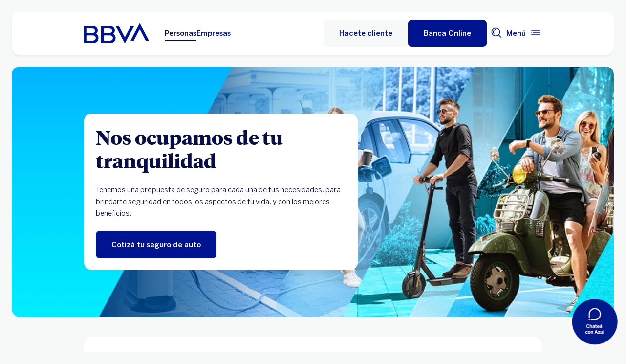

--- FILE ---
content_type: text/html; charset=UTF-8
request_url: https://www.bbva.com.ar/personas/campanas/bbva-seguros-coberturas-mas-completas.html
body_size: 32019
content:
<!DOCTYPE html>


    <html lang="es-AR" data-lang-multilanguage="false" data-toggle="false">
    


<head>

    
    
    
    

    
    
    

    

    

    


    
    

    
        <link rel="preconnect" href="https://www.youtube.com/"/>
    
        <link rel="preconnect" href="https://connect.facebook.net/"/>
    
        <link rel="preconnect" href="https://assets.adobedtm.com/"/>
    
    


    
    <meta http-equiv="content-type" content="text/html; charset=UTF-8"/>
<meta http-equiv="X-UA-Compatible" content="IE=edge"/>

    <meta name="viewport" content="width=device-width, initial-scale=1.0"/>
<meta name="lang" content="es-AR"/>
<meta name="resource-type" content="document"/>
<meta name="global" content="distribution"/>
<meta name="robots" content="index, follow"/>
<meta name="author" content="BBVA"/>
<meta scheme="W3CDTF" name="date" content="January 31, 2026 12:00:00 +0000"/>
<meta scheme="W3CDTF" name="DC.date" content="January 31, 2026 12:00:00 +0000"/>
<meta name="DC.date.issue" content="January 31, 2026 12:00:00 +0000"/>
<meta name="last-modified" content="January 31, 2026 12:00:00 +0000"/>
<meta name="pageDate" content="January 31, 2026 12:00:00 +0000"/>
<meta name="DC.date" content="January 31, 2026 12:00:00 +0000"/>
<meta name="pageRender" content="January 31, 2026 12:00:00 +0000"/>
<meta itemprop="datePublished" content="January 31, 2026 12:00:00 +0000"/>
<meta scheme="RFC1766" name="DC.language" content="es-AR"/>
<meta name="twitter:title" content="BBVA seguros coberturas mas completas | BBVA Argentina"/>
<meta name="twitter:card" content="summary"/>
<meta property="og:title" content="BBVA seguros coberturas mas completas | BBVA Argentina"/>
<meta property="og:type" content="website"/>
<meta property="og:url" content="https://www.bbva.com.ar/personas/campanas/bbva-seguros-coberturas-mas-completas.html"/>
<meta name="search_segment" content="personas"/>
<meta name="segment" content="personas"/>
<meta name="release_version" content="6.28.1.2025_1120_1210503_0007037428"/>



    
        

    
    
    
    
    


        


    
        
    <script type="text/javascript">
        window.digitalData = {"application":{"application":{"name":"","type":""},"customFields":"","earnings":"","errorType":"","expenses":"","fulfillmentModel":"","globalApplication":"","interactionLevel":"","isQualifiedVisits":"","offer":"","operationNumber":"","process":"","programTypeHired":"","state":"","step":"","transactionID":"","typology":""},"internalCampaign":{"attributes":[],"event":{"eventInfo":{"eventName":"","siteActionName":""}}},"optimization":{"attributes":[],"event":[]},"page":{"pageActivity":{"audio":{"nameOfPodcastDisplayed":""},"link":{"aux1":"","aux2":"","aux3":"","ext":"","name":"","url":""},"loginType":"","search":{"onSiteSearchEnterTerm":"","onSiteSearchResults":"","onSiteSearchTerm":""},"video":{"nameOfVideoDisplayed":""}},"pageInfo":{"area":"publica","businessUnit":"BBVA Argentina","channel":"online","errorPage":"","geoRegion":"","language":"ES","level1":"bbva seguros coberturas mas completas","level10":"","level2":"","level3":"","level4":"","level5":"","level6":"","level7":"","level8":"","level9":"","pageIntent":"informacion","pageName":"escritorio:publica:personas:bbva seguros coberturas mas completas","pageSegment":"personas","projectName":"","server":"","siteAppName":"BBVA Argentina","sysEnv":"escritorio","version":"1.1.0"}},"pageInstanceID":"pro","products":{"attributes":[],"productPortfolio":[]},"user":{"age":"","civilStatus":"","country":"","device":{"root":"","mobile":"","userAgent":""},"educationLevel":"","gender":"","jobType":"","profileID":"","prospectID":"","segment":{"profile":"","global":""},"state":"","userID":"","userState":"no logado"},"versionDL":"20190718_4.0"};

        window.digitalData.user.device.mobile = (function(a) { if (/(android|bb\d+|meego).+mobile|avantgo|bada\/|blackberry|blazer|compal|elaine|fennec|hiptop|iemobile|ip(hone|od)|iris|kindle|lge |maemo|midp|mmp|mobile.+firefox|netfront|opera m(ob|in)i|palm( os)?|phone|p(ixi|re)\/|plucker|pocket|psp|series(4|6)0|symbian|treo|up\.(browser|link)|vodafone|wap|windows ce|xda|xiino/i.test(a) || /1207|6310|6590|3gso|4thp|50[1-6]i|770s|802s|a wa|abac|ac(er|oo|s\-)|ai(ko|rn)|al(av|ca|co)|amoi|an(ex|ny|yw)|aptu|ar(ch|go)|as(te|us)|attw|au(di|\-m|r |s )|avan|be(ck|ll|nq)|bi(lb|rd)|bl(ac|az)|br(e|v)w|bumb|bw\-(n|u)|c55\/|capi|ccwa|cdm\-|cell|chtm|cldc|cmd\-|co(mp|nd)|craw|da(it|ll|ng)|dbte|dc\-s|devi|dica|dmob|do(c|p)o|ds(12|\-d)|el(49|ai)|em(l2|ul)|er(ic|k0)|esl8|ez([4-7]0|os|wa|ze)|fetc|fly(\-|_)|g1 u|g560|gene|gf\-5|g\-mo|go(\.w|od)|gr(ad|un)|haie|hcit|hd\-(m|p|t)|hei\-|hi(pt|ta)|hp( i|ip)|hs\-c|ht(c(\-| |_|a|g|p|s|t)|tp)|hu(aw|tc)|i\-(20|go|ma)|i230|iac( |\-|\/)|ibro|idea|ig01|ikom|im1k|inno|ipaq|iris|ja(t|v)a|jbro|jemu|jigs|kddi|keji|kgt( |\/)|klon|kpt |kwc\-|kyo(c|k)|le(no|xi)|lg( g|\/(k|l|u)|50|54|\-[a-w])|libw|lynx|m1\-w|m3ga|m50\/|ma(te|ui|xo)|mc(01|21|ca)|m\-cr|me(rc|ri)|mi(o8|oa|ts)|mmef|mo(01|02|bi|de|do|t(\-| |o|v)|zz)|mt(50|p1|v )|mwbp|mywa|n10[0-2]|n20[2-3]|n30(0|2)|n50(0|2|5)|n7(0(0|1)|10)|ne((c|m)\-|on|tf|wf|wg|wt)|nok(6|i)|nzph|o2im|op(ti|wv)|oran|owg1|p800|pan(a|d|t)|pdxg|pg(13|\-([1-8]|c))|phil|pire|pl(ay|uc)|pn\-2|po(ck|rt|se)|prox|psio|pt\-g|qa\-a|qc(07|12|21|32|60|\-[2-7]|i\-)|qtek|r380|r600|raks|rim9|ro(ve|zo)|s55\/|sa(ge|ma|mm|ms|ny|va)|sc(01|h\-|oo|p\-)|sdk\/|se(c(\-|0|1)|47|mc|nd|ri)|sgh\-|shar|sie(\-|m)|sk\-0|sl(45|id)|sm(al|ar|b3|it|t5)|so(ft|ny)|sp(01|h\-|v\-|v )|sy(01|mb)|t2(18|50)|t6(00|10|18)|ta(gt|lk)|tcl\-|tdg\-|tel(i|m)|tim\-|t\-mo|to(pl|sh)|ts(70|m\-|m3|m5)|tx\-9|up(\.b|g1|si)|utst|v400|v750|veri|vi(rg|te)|vk(40|5[0-3]|\-v)|vm40|voda|vulc|vx(52|53|60|61|70|80|81|83|85|98)|w3c(\-| )|webc|whit|wi(g|nc|nw)|wmlb|wonu|x700|yas\-|your|zeto|zte\-/i.test(a.substr(0, 4))) return 'si';return 'no';})(navigator.userAgent || navigator.vendor || window.opera);
        window.digitalData.user.device.userAgent = window.navigator.userAgent;
        window.digitalData.page.pageInfo.server =  window.location.host;
    </script>

    


    


    
    
    
    
    

    
    
    
    

    <!-- This file can be overwritten in any page to add specific data in the header.-->
    
<script type="text/javascript">var lazycss = lazycss ? lazycss : [];</script>
<script type="text/javascript">var lazycsskeys = lazycsskeys ? lazycsskeys : [];</script>


    
<link rel="stylesheet" href="/apps/bbva/pwebsnew/components/clientlibs/bbvanew.critical/small.lc-20251120-210633-lc.min.ACSHASHdb5a19371f4093311e6ff08acddfeef0.css" type="text/css">



    
<link rel="stylesheet" href="/apps/bbva/pwebsnew/components/clientlibs/bbvanew.critical/large.lc-20251120-210633-lc.min.ACSHASH99c21eeefd546b390c4dd2f4944fc84c.css" type="text/css" media="all and (min-width: 600px)">



    
<link rel="stylesheet" href="/apps/bbva/pwebsnew/components/clientlibs/bbvanew.common.lc-20251120-210633-lc.min.ACSHASH1b492c229c4b5c1e83ae41100d87cd59.css" media="print" onload="this.media='all'">



    
<script type='text/javascript' class='lazyCSS'>if(!lazycss){lazycss=[];} if(!lazycsskeys){lazycsskeys=[];} var lazycsskey="/apps/bbva/pwebsnew/components/clientlibs/bbvanew.iconfonts.lc-20251120-210633-lc.min.css"; if(lazycsskeys.indexOf(lazycsskey)===-1){ lazycsskeys.push(lazycsskey); lazycss.push({ rel:"stylesheet", href:lazycsskey, type:"text/css", media:"print", onload:"this.media='all'" });}</script>



    
<link rel="stylesheet" href="/apps/bbva/pwebsnew/components/clientlibs/bbvanew.lightbox/small.lc-20251120-210633-lc.min.ACSHASH56186352be9ff665e9f372c5fa96a8dc.css" media="print" onload="this.media='all'">



    
<script type='text/javascript' class='lazyCSS'>if(!lazycss){lazycss=[];} if(!lazycsskeys){lazycsskeys=[];} var lazycsskey="/apps/bbva/pwebsnew/components/clientlibs/bbvanew.lightbox/large.lc-20251120-210633-lc.min.css"; if(lazycsskeys.indexOf(lazycsskey)===-1){ lazycsskeys.push(lazycsskey); lazycss.push({ rel:"stylesheet", href:lazycsskey, type:"text/css", media:"print", onload:"this.media='all'" });}</script>



    
<script type='text/javascript' class='lazyCSS'>if(!lazycss){lazycss=[];} if(!lazycsskeys){lazycsskeys=[];} var lazycsskey="/apps/bbva/pwebsnew/components/clientlibs/bbvanew.radiobutton.lc-20251120-210633-lc.min.css"; if(lazycsskeys.indexOf(lazycsskey)===-1){ lazycsskeys.push(lazycsskey); lazycss.push({ rel:"stylesheet", href:lazycsskey, type:"text/css", media:"print", onload:"this.media='all'" });}</script>



    
<script type='text/javascript' class='lazyCSS'>if(!lazycss){lazycss=[];} if(!lazycsskeys){lazycsskeys=[];} var lazycsskey="/apps/bbva/pwebsnew/components/clientlibs/bbvanew.sectionTitle.lc-20251120-210633-lc.min.css"; if(lazycsskeys.indexOf(lazycsskey)===-1){ lazycsskeys.push(lazycsskey); lazycss.push({ rel:"stylesheet", href:lazycsskey, type:"text/css", media:"print", onload:"this.media='all'" });}</script>



    
<link rel="stylesheet" href="/apps/bbva/pwebsnew/components/clientlibs/bbvanew.videoLink/small.lc-20251120-210633-lc.min.ACSHASH9c0a33462c4d22ab052ccca97aa87a5e.css" media="print" onload="this.media='all'">



    
<script type='text/javascript' class='lazyCSS'>if(!lazycss){lazycss=[];} if(!lazycsskeys){lazycsskeys=[];} var lazycsskey="/apps/bbva/pwebsnew/components/clientlibs/bbvanew.videoLink/large.lc-20251120-210633-lc.min.css"; if(lazycsskeys.indexOf(lazycsskey)===-1){ lazycsskeys.push(lazycsskey); lazycss.push({ rel:"stylesheet", href:lazycsskey, type:"text/css", media:"print", onload:"this.media='all'" });}</script>



    
<script type='text/javascript' class='lazyCSS'>if(!lazycss){lazycss=[];} if(!lazycsskeys){lazycsskeys=[];} var lazycsskey="/apps/bbva/pwebsnew/components/clientlibs/bbvanew.iframe.lc-20251120-210633-lc.min.css"; if(lazycsskeys.indexOf(lazycsskey)===-1){ lazycsskeys.push(lazycsskey); lazycss.push({ rel:"stylesheet", href:lazycsskey, type:"text/css", media:"print", onload:"this.media='all'" });}</script>







<link rel="icon" type="image/png" sizes="48x48" href="/content/dam/library/favicons/favicon-48x48.png"/>
<link rel="apple-touch-icon" href="/content/dam/library/favicons/apple-touch-icon.png"/>
<link rel="icon" type="image/png" sizes="32x32" href="/content/dam/library/favicons/favicon-32x32.png"/>
<link rel="icon" type="image/png" sizes="192x192" href="/content/dam/library/favicons/android-chrome-192x192.png"/>
<link rel="icon" type="image/png" sizes="16x16" href="/content/dam/library/favicons/favicon-16x16.png"/>
<link rel="mask-icon" href="/content/dam/library/favicons/safari-pinned-tab.svg" color="#1464a5"/>
<link rel="shortcut icon" href="/content/dam/library/favicons/favicon.ico"/>
<meta name="msapplication-TileColor" content="#ffffff"/>
<meta name="msapplication-TileImage" content="/content/dam/library/favicons/mstile-144x144.png"/>
<meta name="msapplication-config" content="/apps/settings/wcm/designs/bbva/img/favicons/v1/browserconfig.xml"/>
<meta name="theme-color" content="#ffffff"/>



    <link rel="manifest" href="/content/dam/public-web/argentina/configuration/manifest/manifest.json"/>
    <link rel="alternate" type="application/rss+xml" title="RSS" href="https://www.youtube.com/feeds/videos.xml?channel_id=UCxO4_fQ3VAO1NSsanKge7qg"/>
    
        <link rel="canonical" href="https://www.bbva.com.ar/personas/campanas/bbva-seguros-coberturas-mas-completas.html"/>
    




    
    
    
    
    
    
<script src="/etc.clientlibs/clientlibs/granite/jquery.min.ACSHASH3e24d4d067ac58228b5004abb50344ef.js"></script>
<script src="/etc.clientlibs/clientlibs/granite/utils.min.ACSHASH3b86602c4e1e0b41d9673f674a75cd4b.js"></script>



    
    <script type="text/javascript">
        window.analyticsLanguage = 'es';
    </script>
    
        
        <title>BBVA seguros coberturas mas completas | BBVA Argentina</title>

        
        

        
        
<script type="text/javascript">
    window.isPagePrehiding = true;
</script>

<script type="text/javascript">
    (function(g,b,d,f){(function(a,c,d){if(a){var e=b.createElement("style");e.id=c;e.innerHTML=d;a.appendChild(e)}})(b.getElementsByTagName("head")[0],"at-body-style",d);setTimeout(function(){var a=b.getElementsByTagName("head")[0];if(a){var c=b.getElementById("at-body-style");c&&a.removeChild(c)}},f)})(window,document,"body {opacity: 0 !important}",3E3);
</script>


        <script type="text/javascript">
            // define a readonly the BE editor mode state.
            window.AEMeditorMode = false;


        </script>

        
        <!-- tms-launch -->
<script src="//assets.adobedtm.com/95c3e405673d/81c80ecf6aaf/launch-144c155dcd64.min.js" async></script>
<!-- smartassistance blue -->
<script src="https://smartassistant.bbva.com.ar/cells/apps/AR_ACDF_APP-ID-2272062_DSG/bbva-chat-bot-app/master/cellsapp/prod/vulcanize/resources/scripts/load-azul-chatbot.js" defer></script>
        

        
        
        
    
    
    

                              <script>!function(e){var n="https://s.go-mpulse.net/boomerang/";if("False"=="True")e.BOOMR_config=e.BOOMR_config||{},e.BOOMR_config.PageParams=e.BOOMR_config.PageParams||{},e.BOOMR_config.PageParams.pci=!0,n="https://s2.go-mpulse.net/boomerang/";if(window.BOOMR_API_key="7ZYY6-5XUPZ-LG5BL-PBRHP-D9ERZ",function(){function e(){if(!o){var e=document.createElement("script");e.id="boomr-scr-as",e.src=window.BOOMR.url,e.async=!0,i.parentNode.appendChild(e),o=!0}}function t(e){o=!0;var n,t,a,r,d=document,O=window;if(window.BOOMR.snippetMethod=e?"if":"i",t=function(e,n){var t=d.createElement("script");t.id=n||"boomr-if-as",t.src=window.BOOMR.url,BOOMR_lstart=(new Date).getTime(),e=e||d.body,e.appendChild(t)},!window.addEventListener&&window.attachEvent&&navigator.userAgent.match(/MSIE [67]\./))return window.BOOMR.snippetMethod="s",void t(i.parentNode,"boomr-async");a=document.createElement("IFRAME"),a.src="about:blank",a.title="",a.role="presentation",a.loading="eager",r=(a.frameElement||a).style,r.width=0,r.height=0,r.border=0,r.display="none",i.parentNode.appendChild(a);try{O=a.contentWindow,d=O.document.open()}catch(_){n=document.domain,a.src="javascript:var d=document.open();d.domain='"+n+"';void(0);",O=a.contentWindow,d=O.document.open()}if(n)d._boomrl=function(){this.domain=n,t()},d.write("<bo"+"dy onload='document._boomrl();'>");else if(O._boomrl=function(){t()},O.addEventListener)O.addEventListener("load",O._boomrl,!1);else if(O.attachEvent)O.attachEvent("onload",O._boomrl);d.close()}function a(e){window.BOOMR_onload=e&&e.timeStamp||(new Date).getTime()}if(!window.BOOMR||!window.BOOMR.version&&!window.BOOMR.snippetExecuted){window.BOOMR=window.BOOMR||{},window.BOOMR.snippetStart=(new Date).getTime(),window.BOOMR.snippetExecuted=!0,window.BOOMR.snippetVersion=12,window.BOOMR.url=n+"7ZYY6-5XUPZ-LG5BL-PBRHP-D9ERZ";var i=document.currentScript||document.getElementsByTagName("script")[0],o=!1,r=document.createElement("link");if(r.relList&&"function"==typeof r.relList.supports&&r.relList.supports("preload")&&"as"in r)window.BOOMR.snippetMethod="p",r.href=window.BOOMR.url,r.rel="preload",r.as="script",r.addEventListener("load",e),r.addEventListener("error",function(){t(!0)}),setTimeout(function(){if(!o)t(!0)},3e3),BOOMR_lstart=(new Date).getTime(),i.parentNode.appendChild(r);else t(!1);if(window.addEventListener)window.addEventListener("load",a,!1);else if(window.attachEvent)window.attachEvent("onload",a)}}(),"".length>0)if(e&&"performance"in e&&e.performance&&"function"==typeof e.performance.setResourceTimingBufferSize)e.performance.setResourceTimingBufferSize();!function(){if(BOOMR=e.BOOMR||{},BOOMR.plugins=BOOMR.plugins||{},!BOOMR.plugins.AK){var n=""=="true"?1:0,t="",a="amlmfeix3tmnq2maousq-f-2693a9d1c-clientnsv4-s.akamaihd.net",i="false"=="true"?2:1,o={"ak.v":"39","ak.cp":"891292","ak.ai":parseInt("553610",10),"ak.ol":"0","ak.cr":10,"ak.ipv":4,"ak.proto":"h2","ak.rid":"4e08616d","ak.r":47605,"ak.a2":n,"ak.m":"a","ak.n":"essl","ak.bpcip":"3.22.194.0","ak.cport":42214,"ak.gh":"23.45.126.196","ak.quicv":"","ak.tlsv":"tls1.3","ak.0rtt":"","ak.0rtt.ed":"","ak.csrc":"-","ak.acc":"","ak.t":"1770026277","ak.ak":"hOBiQwZUYzCg5VSAfCLimQ==Gbx7DeaZACsxvjl9k8FHHl0/FRIUhWCwgrPii/KNLSL+R2PhrGB9qKG3ABxj7WmqOBsehkLtcS2JT83Elq54v64W83ILHVZEcETcjcidmhdAPop6Uzd8aNt36kCFsIBcgAODd0fgYB+EwWHl/n4aDhm1SJK8s3P4MQsKybOubBRhBVtc//vCWVGkG3tw/hrKUefj/7L5myCAUvX+oBB9369Sw+I7RJuGQBzittXssqV+ekF3h1tZOB06kE4s6JrG4f8tlvn3mPqvCicGRTfOnkLvsW4RXp8WkP/VZXWNfH+OcEtj2iZVXIlsm0YHcn5+cXxrNkYvFw6xxSsmyHfeDXKUogk/tNbsHUHebuozZ3fBNQeAevdVVnAdyS2OWC2FOuEXULaJPUVMP+H2drM8UOSWk/Z4wOzh0vKceaEGfJE=","ak.pv":"247","ak.dpoabenc":"","ak.tf":i};if(""!==t)o["ak.ruds"]=t;var r={i:!1,av:function(n){var t="http.initiator";if(n&&(!n[t]||"spa_hard"===n[t]))o["ak.feo"]=void 0!==e.aFeoApplied?1:0,BOOMR.addVar(o)},rv:function(){var e=["ak.bpcip","ak.cport","ak.cr","ak.csrc","ak.gh","ak.ipv","ak.m","ak.n","ak.ol","ak.proto","ak.quicv","ak.tlsv","ak.0rtt","ak.0rtt.ed","ak.r","ak.acc","ak.t","ak.tf"];BOOMR.removeVar(e)}};BOOMR.plugins.AK={akVars:o,akDNSPreFetchDomain:a,init:function(){if(!r.i){var e=BOOMR.subscribe;e("before_beacon",r.av,null,null),e("onbeacon",r.rv,null,null),r.i=!0}return this},is_complete:function(){return!0}}}}()}(window);</script></head>
    

<body data-isfirstcontentchildmarquee="true" class="bbva__base   background-primary" itemscope itemtype="http://schema.org/WebPage">



    
    





    











<div class="general-wrapper">
    
    
        <!-- This file is being overwritten in the configuration page to allow the edition of the header alert
     or other header components which can be edited into the configuration template.
 -->
        


    
<link rel="stylesheet" href="/apps/bbva/pwebsnew/components/clientlibs/bbvanew.header/small.lc-20251120-210633-lc.min.ACSHASH2056016d7f188e214dabab1985e03d39.css" type="text/css">



    
<link rel="stylesheet" href="/apps/bbva/pwebsnew/components/clientlibs/bbvanew.header/large.lc-20251120-210633-lc.min.ACSHASH6bfd3506dbb06a42dde014dd1b05a9cf.css" type="text/css" media="all and (min-width: 600px)">



<header class="header__base wrapper" data-component="tabulation">
    


















<div class="alert--full alert--yellow" data-component="browseralert" data-component-params='{"browserSupport": {&#34;partial&#34;:[],&#34;any&#34;:[]}, "noSupportFallbackPage" : null}'>
</div>


















<div>


    
<link rel="stylesheet" href="/apps/bbva/pwebsnew/components/clientlibs/bbvanew.alert/small.lc-20251120-210633-lc.min.ACSHASH8ab8cc87d795b21c0ba5c1be14a69e91.css" type="text/css">



    
<link rel="stylesheet" href="/apps/bbva/pwebsnew/components/clientlibs/bbvanew.alert/large.lc-20251120-210633-lc.min.ACSHASH96bed0475f046af25e83de24bbbcd994.css" type="text/css" media="all and (min-width: 600px)">



    
<link rel="stylesheet" href="/apps/bbva/pwebsnew/components/clientlibs/bbvanew.stickyalert.lc-20251120-210633-lc.min.ACSHASHfb530ee037fdcd8ed6c4fab34cac28e9.css" type="text/css">






</div>


<div class="header__container">






    


    
        
        <div data-dl-component data-dl-component-name="header-xf" data-dl-component-type="bbva/pwebsnew/components/par/uneditable/experiencefragmentheader" id="header-xf">
             
             
    
    



    <div class="xf-header">
        
        <div class="xfmodal__header">

    
<link rel="stylesheet" href="/apps/bbva/pwebsnew/components/clientlibs/bbvanew.header/small.lc-20251120-210633-lc.min.ACSHASH2056016d7f188e214dabab1985e03d39.css" type="text/css">



    
<link rel="stylesheet" href="/apps/bbva/pwebsnew/components/clientlibs/bbvanew.header/large.lc-20251120-210633-lc.min.ACSHASH6bfd3506dbb06a42dde014dd1b05a9cf.css" type="text/css" media="all and (min-width: 600px)">



    
<link rel="stylesheet" href="/apps/bbva/pwebsnew/components/clientlibs/bbvanew.animations.lc-20251120-210633-lc.min.ACSHASHe809f188d42fefe6db312acb95d817d8.css" type="text/css"><link rel="stylesheet" href="/apps/bbva/pwebsnew/components/clientlibs/bbvanew.skip2content.lc-20251120-210633-lc.min.ACSHASHb165542664e812992c382f0febe521b2.css" type="text/css">




<a class="skip2content invisible" tab-index="0" href="#main" aria-label="Ir al contenido principal">
    Ir al contenido principal
</a>

<nav class="header__container" aria-label="Ir al inicio" data-component="header" data-dl-component data-dl-component-name="header" data-dl-component-type="bbva/pwebsnew/components/par/header" id="header-personas-experience-fragment-master-jcr-content-header">
    <div class="header__main container-header">
        <div class="header__wrapper">
            <div class="header__logo" data-component="svgLogoFix">
                
                <a itemscope="url" class="header__logo__link " href="https://www.bbva.com.ar/" target="_self" data-lightbox-shorts="false" aria-label="Home Personas BBVA" title="Ir al inicio">
                    
                        
    
        


    
     <img src="/content/dam/library/logos/logo-bbva.svg" srcset="/content/dam/library/logos/logo-bbva.svg" sizes="(min-width: 900px) 20vw, 50vw" itemprop="logo" class="header__image " alt="Ir al inicio" loading="eager" role="img"/>

    

                    
                </a>
            </div>
            <div class="header__mainnavigation" itemscope itemtype="https://schema.org/SiteNavigationElement">
                
                    
    
    
    
    
    
<link rel="stylesheet" href="/apps/bbva/pwebsnew/components/clientlibs/bbvanew.mainNavigation/small.lc-20251120-210633-lc.min.ACSHASH4a59543a5588e64b7edaf2b6c90d01e9.css" type="text/css">


    
    
<link rel="stylesheet" href="/apps/bbva/pwebsnew/components/clientlibs/bbvanew.mainNavigation/large.lc-20251120-210633-lc.min.ACSHASH268d83a6622015630450af79efa139f5.css" type="text/css" media="all and (min-width: 600px)">


    

    <nav class="mainnavigation__base">
        <ul class="mainnavigation__list">
            <li itemprop="name" class="mainnavigation__item mainnavigation__item--active">
                <a itemprop="url" aria-label="Personas Opción seleccionada" target="_self" class="mainnavigation__link" href="/">Personas</a>
            </li>
        
            <li itemprop="name" class="mainnavigation__item">
                <a itemprop="url" aria-label="Empresas " target="_self" class="mainnavigation__link" href="/empresas.html">Empresas</a>
            </li>
        </ul>
    </nav>

                
            </div>
        </div>
        <nav class="header__actions" itemscope="" itemtype="https://schema.org/SiteNavigationElement">
            <ul class="header__actions__ulist">
                
                <li itemprop="name" class="header__actions__list header__actions--tablet-left header__actions--tablet-hidden header__actions--mobile-hidden">
                    
<a itemscope="url" target="_self" data-lightbox-shorts="false" aria-label="Solicitá tu tarjeta de crédito" class="header__newsroom header__actions__item__link link__base--primary-alt  " href="https://www.bbva.com.ar/solicitar-tarjeta-de-credito/" data-analytics-name="header-solicitartarjeta" data-analytics="cta">
   <img class="bbva-svgicon" alt="" src="/content/dam/library/icons/1_003_cash.svg" aria-hidden="true"/>
    <span class="header__actions__item__link__text">Solicitá tu tarjeta de crédito</span>
</a>
                </li>
                
                    
                    <li itemprop="name" class="header__actions__list header__actions--tablet-hidden header__actions--mobile-hidden background-primary-alternative">
                        
<a itemprop="url" class="header__createaccount btn__base btn__ghost" title="Hacete cliente" data-analytics-name="Hacete cliente header web" data-analytics="internal-link" href="/personas/campanas/conoce-como-hacerte-cliente-de-bbva.html">
    <span>Hacete cliente</span>
</a>

                    </li>
                    
                    <li itemprop="name" class="header__actions__list header__actions--tablet-left">
                        

    
<link rel="stylesheet" href="/apps/bbva/pwebsnew/components/clientlibs/bbvanew.access/small.lc-20251120-210633-lc.min.ACSHASHb07fb1cc678287dcbe7457305ad87c77.css" type="text/css">



    
<link rel="stylesheet" href="/apps/bbva/pwebsnew/components/clientlibs/bbvanew.access/large.lc-20251120-210633-lc.min.ACSHASHfa073a617c81739fc78b374d61649474.css" type="text/css">



<div data-component="access" data-component-params='{
            "desktop" : {
                "mode" : "url",
                "value" : "https://online.bbva.com.ar/fnetcore/login/index.html",
                "height" : "",
                "target" : "_self",
                "title": "Banca Online",
                "enableAnalytics": false
            },
            "tablet" : {
                "mode" : "url",
                "value" : "https://online.bbva.com.ar/fnetcore/login/index.html",
                "height": "",
                "target": "_self",
                "title": "",
                "enableAnalytics": false
            },
            "mobile" : {
                "mode" : "url",
                "value" : "https://online.bbva.com.ar/fnetcore/login/index.html",
                "height": "",
                "target": "_self",
                "title": "Acceso",
                "enableAnalytics": false
            }}'>
    <div class="header__access__wrapper--desktop ">
        <a class="header__access header__actions__item__link header__actions--menu btn__base header__access__desktop btn__default" accesskey="a" itemprop="url" aria-label="Banca Online" href="javascript:void(0)" aria-expanded="false" data-analytics-name="banca online" data-analytics="internal-link">
            <span class="header__actions__item__link__text header__actions__item__link__text__btn header__access__text--desktop">Banca Online</span>
            <span class="header__actions__item__link__text header__actions__item__link__text__btn header__access__text--tablet">Banca Online</span>
            <span class="header__actions__item__link__text header__actions__item__link__text__btn header__access__text--mobile">Acceso</span>
        </a>   
    </div>
    <a class="header__actions__item__link header__actions--menu header__access header__access__mobile-tablet" accesskey="a" itemprop="url" aria-label="Banca Online" href="javascript:void(0)" aria-expanded="false" data-analytics-name="banca online" data-analytics="internal-link">
        <div class="header__icon--container">
            <svg class="header__icon" width="24" height="24" viewBox="0 0 24 24" xmlns="http://www.w3.org/2000/svg">
                <path d="M11.2 9.6001C8.99395 9.6001 7.19995 7.8061 7.19995 5.6001C7.19995 3.3941 8.99395 1.6001 11.2 1.6001C13.406 1.6001 15.2 3.3941 15.2 5.6001C15.2 7.8061 13.406 9.6001 11.2 9.6001ZM11.2 3.2001C9.87695 3.2001 8.79995 4.2771 8.79995 5.6001C8.79995 6.9231 9.87695 8.0001 11.2 8.0001C12.523 8.0001 13.6 6.9231 13.6 5.6001C13.6 4.2771 12.523 3.2001 11.2 3.2001ZM19.2 19.2001C19.2 14.7891 15.611 11.2001 11.2 11.2001C6.78895 11.2001 3.19995 14.7891 3.19995 19.2001V22.4001H6.39995V20.8001H4.79995V19.2001C4.79995 15.6711 7.67095 12.8001 11.2 12.8001C14.729 12.8001 17.6 15.6711 17.6 19.2001V20.8001H11.4V22.4001H19.2V19.2001ZM8.89995 20.7001C8.40295 20.7001 7.99995 21.1031 7.99995 21.6001C7.99995 22.0971 8.40295 22.5001 8.89995 22.5001C9.39695 22.5001 9.79995 22.0971 9.79995 21.6001C9.79995 21.1031 9.39695 20.7001 8.89995 20.7001Z"/>
            </svg>
        </div>
        <span class="header__actions__item__link__text header__actions__item__link__text__btn header__access__text--desktop">Banca Online</span>
        <span class="header__actions__item__link__text header__actions__item__link__text__btn header__access__text--tablet">Banca Online</span>
        <span class="header__actions__item__link__text header__actions__item__link__text__btn header__access__text--mobile">Acceso</span>
    </a>
</div>

                    </li>
                
                
                
                <li class="header__actions__list header__actions--tablet-hidden">
                    
<div class="search__trigger" role="search">
    <a href="javascript:void(0);" aria-haspopup="true" aria-controls="access__container__content" aria-label="Buscador" aria-expanded="false" accesskey="s" class="header__actions__item__link search__trigger__btn" title="Buscador">
        <svg width="24" height="24" viewBox="0 0 24 24" xmlns="http://www.w3.org/2000/svg">
            <path class="bbvaicn" d="M9.3001 4.8001C9.7971 4.8001 10.2001 5.2031 10.2001 5.7001C10.2001 6.1971 9.7971 6.6001 9.3001 6.6001C8.8031 6.6001 8.4001 6.1971 8.4001 5.7001C8.4001 5.2031 8.8031 4.8001 9.3001 4.8001ZM7.5721 13.2281C6.8161 12.4721 6.4001 11.4681 6.4001 10.4001C6.4001 9.3321 6.8161 8.3271 7.5721 7.5721L6.4411 6.4411C5.3831 7.4991 4.8011 8.9051 4.8011 10.4011C4.8011 11.8971 5.3841 13.3031 6.4411 14.3611L7.5721 13.2301V13.2281ZM21.2341 22.3661L16.0281 17.1601C14.5011 18.4331 12.5391 19.2011 10.4001 19.2011C5.5481 19.2011 1.6001 15.2531 1.6001 10.4011C1.6001 5.5491 5.5481 1.6001 10.4001 1.6001C15.2521 1.6001 19.2001 5.5481 19.2001 10.4001C19.2001 12.5391 18.4331 14.5011 17.1591 16.0281L22.3651 21.2341L21.2341 22.3651V22.3661ZM17.6001 10.4001C17.6001 6.4301 14.3701 3.2001 10.4001 3.2001C6.4301 3.2001 3.2001 6.4301 3.2001 10.4001C3.2001 14.3701 6.4301 17.6001 10.4001 17.6001C14.3701 17.6001 17.6001 14.3701 17.6001 10.4001Z"/>
        </svg>
    </a>
</div>

                </li>
                
                
                
                <li class="header__actions__list header__actions--tablet-right">
                    

<a class="megamenu__trigger header__actions__item__link " href="javascript:void(0);" title="Hacete cliente" aria-expanded="false" aria-haspopup="true" aria-label="Menú principal" aria-controls="megamenu__aside" accesskey="m">
    <span class="megamenu__trigger megamenu__trigger__open header__actions--menu" aria-hidden="false">
        <span class="header__actions__item__link__text link__base--primary-alt">Menú</span>
        <div class="header__icon--container">
            <svg class="header__icon" width="24" height="24" viewBox="0 0 24 24" fill="none" xmlns="http://www.w3.org/2000/svg">
                <path d="M4.9001 12C4.9001 12.497 4.4971 12.9 4.0001 12.9C3.5031 12.9 3.1001 12.497 3.1001 12C3.1001 11.503 3.5031 11.1 4.0001 11.1C4.4971 11.1 4.9001 11.503 4.9001 12ZM20.8001 7.19995H3.2001V8.79995H20.8001V7.19995ZM20.8001 15.2H3.2001V16.8H20.8001V15.2ZM20.8001 11.2H6.5001V12.8H20.8001V11.2Z" fill="#001391"/>
            </svg>
        </div>
    </span>
    <span class="megamenu__trigger megamenu__trigger__close hidden header__actions--menu" aria-hidden="true">
        <span class="header__actions__item__link__text link__base--primary-alt">Cerrar</span>
        <i class="bbva-icon bbva-icon__2_022_close"></i>
    </span>
</a>

                </li>
            </ul>
        </nav>
    </div>
    <div class="search search--desktop wrapper">



    
<link rel="stylesheet" href="/apps/bbva/pwebsnew/components/clientlibs/bbvanew.searchbar/small.lc-20251120-210633-lc.min.ACSHASHa028f56ea4256244365ec7d521542ec0.css" type="text/css">



    
<link rel="stylesheet" href="/apps/bbva/pwebsnew/components/clientlibs/bbvanew.searchbar/large.lc-20251120-210633-lc.min.ACSHASHe13eeec2164ab03bf765299e493f7579.css" type="text/css" media="all and (min-width: 600px)">



<div class="search__base " itemscope id="header-personas-experience-fragment-master-jcr-content-header" data-component="search" data-component-params='{"open": false, "version" : 2, "idWeb" : "argentina"}' data-search-url="https://bbva-proxy-cloudsearch-sp.appspot.com/v2/cloudsearch/suggest" data-search-query="&lt;query>" aria-hidden="true">
    <div class="container-no-full-width">
        <link itemprop="url" href="https://www.bbva.com.ar"/>
        <div class="search__bar">
            <form action="/personas/buscador.html" class="search__form background-primary-alternative" itemprop="potentialAction" itemscope itemtype="http://schema.org/SearchAction">
                <meta itemprop="target" content="/personas/buscador.html?_charset_=UTF-8&q={search}"/>
                <input type="hidden" value="UTF-8" name="_charset_"/>
                <div class="search__label" role="combobox" aria-expanded="false" aria-haspopup="listbox">
                    <label class="search__txt">Hacer búsqueda, Pulsa enter</label>
                    <input tabindex="1" aria-autocomplete="list" autocomplete="off" type="text" name="search" placeholder="Buscar aquí" class="search__input background-primary" aria-label="Hacer búsqueda, Pulsa enter" aria-activedescendant="" itemprop="query-input"/>
                    <button type="submit" tabindex="2" class="search__icon-btn" aria-label="Hacer búsqueda">
                        <i class="bbva-icon bbva-icon__3_001_search"></i>
                    </button>
                </div>
                <span class="search__instructional-text">Pulsa enter</span>
                <button class="search__close-btn" tabindex="3" aria-label="Cerrar formulario de búsqueda">
                    <span class="search__close-txt">Cerrar</span>
                    <i class="bbva-icon bbva-icon__2_022_close"></i>
                </button>
                <input type="submit" value="Search" class="hidden search__hiddeninput"/>
            </form>
            <div class="search__container">
                <div class="search__suggestions">
                    <span class="search__suggestions__title">Sugerencias</span>
                    <ul role="listbox" class="search__suggestions__container"></ul>
                </div>
            </div>
        </div>
    </div>
</div></div>
</nav>

</div>
        








    
<link rel="stylesheet" href="/apps/bbva/pwebsnew/components/clientlibs/bbvanew.megamenu/small.lc-20251120-210633-lc.min.ACSHASH05dddae7d78dc069f3da9b8b83f94427.css" media="print" onload="this.media='all'"><link rel="stylesheet" href="/apps/bbva/pwebsnew/components/clientlibs/bbvanew.megamenu/large.lc-20251120-210633-lc.min.ACSHASHe4f8ec6d4a2842f50312f137dbd3a337.css" media="print" onload="this.media='all'"><link rel="stylesheet" href="/apps/bbva/pwebsnew/components/clientlibs/bbvanew.swiper.lc-20251120-210633-lc.min.ACSHASH9c6947b78fe6a23a8059d309dd9af068.css" media="print" onload="this.media='all'"><link rel="stylesheet" href="/apps/bbva/pwebsnew/components/clientlibs/bbvanew.slider.lc-20251120-210633-lc.min.ACSHASHcc14381224a09b89d36363da446fd217.css" media="print" onload="this.media='all'"><link rel="stylesheet" href="/apps/bbva/pwebsnew/components/clientlibs/bbvanew.megamenucard/small.lc-20251120-210633-lc.min.ACSHASH6cce97a7b0bcd56fa7d77c61b865c7f9.css" media="print" onload="this.media='all'"><link rel="stylesheet" href="/apps/bbva/pwebsnew/components/clientlibs/bbvanew.megamenucard/large.lc-20251120-210633-lc.min.ACSHASH9de2744cc34fcb53481222d92561d468.css" media="print" onload="this.media='all'"><link rel="stylesheet" href="/apps/bbva/pwebsnew/components/clientlibs/bbvanew.accordion/small.lc-20251120-210633-lc.min.ACSHASH2090a251d42e1e8386b8cad8dff8f36f.css" media="print" onload="this.media='all'"><link rel="stylesheet" href="/apps/bbva/pwebsnew/components/clientlibs/bbvanew.accordion/large.lc-20251120-210633-lc.min.ACSHASH7c4192dab4e4f7e187c40784f0903ee6.css" media="print" onload="this.media='all'">



<!--googleoff: index-->
<aside class="animations__menu background-primary megamenu__container hidden" id="megamenu__aside" aria-hidden="true" data-component="megamenu" data-component-params='{
           "menuClosed": "Hacete cliente",
           "menuOpen": "Hacete cliente"
       }' itemscope itemtype="http://www.schema.org/SiteNavigationElement">
    <div class="megamenu__fixed">
        <div class="container-header">
            <div class="megamenu__navigation__container background-primary-alternative">
                <div class="megamenu__navigation accordion--mobile" itemscope itemtype="http://www.schema.org/SiteNavigationElement">
                    <div class="megamenu__flyout--nonmobile">
                        

<nav class="megamenu__flyout " id="header-personas-experience-fragment-master-jcr-content">
    <div itemprop="name" class="megamenu__flyout__title">Productos</div>
    <a class="megamenu__navigation__home" href="/personas.html">
       <i aria-hidden="true" class="bbva-icon bbva-icon__3_002_home"></i>Inicio
    </a>
    <ul class="megamenu__flyout__list" itemscope itemtype="http://schema.org/ListItem" role="list">
        <li data-component="accordion" role="listitem" data-component-params='{&quot;route&quot;: false, &quot;viewport&quot;:[&quot;tablet&quot;, &quot;mobile&quot;]}' class="megamenu__navigation__list__item">
            <a data-accordion-toogle tabindex="-1" role="button" aria-expanded="false" class="megamenu__navigation__link megamenu__navigation__primary accordion__list__item__heading" data-menu-expand="tarjetas" href="/personas/productos/tarjetas.html">
                <span itemprop="name" class="megamenu__navigation__text">Todas las tarjetas</span>
                <i aria-hidden="true" class="accordion--icon bbva-icon bbva-icon__2_017_forward"></i>
            </a>
            
                
    <div class="megamenu__flyout__secondary accordion__list" data-menu-name="tarjetas" aria-expanded="false" aria-hidden="true" data-accordion-content>
        <div class="accordion__list__content">
            <a itemprop="url" class="megamenu__navigation__link megamenu__flyout__category link__base" href="/personas/productos/tarjetas.html">
                <span itemprop="name">Todas las tarjetas</span>
            </a>
            <div class="accordion__list__content--haschildren">
                <a class="megamenu__navigation__highlight megamenu__flyout__subcategory link__base" href="/personas/productos/tarjetas/credito.html">
                    <span class="megamenu__navigation__title" itemprop="name">Tarjetas de crédito</span>
                </a>
                
                <ul>
                    
                        <li>
                            <a itemprop="url" class="megamenu__navigation__link megamenu__flyout__template link__base" href="/personas/productos/tarjetas/credito/visa.html">
                                <span itemprop="item name">Tarjetas Visa</span>
                            </a>
                        </li>
                    
                        <li>
                            <a itemprop="url" class="megamenu__navigation__link megamenu__flyout__template link__base" href="/personas/productos/tarjetas/credito/mastercard.html">
                                <span itemprop="item name">Tarjetas Mastercard</span>
                            </a>
                        </li>
                    
                        <li>
                            <a itemprop="url" class="megamenu__navigation__link megamenu__flyout__template link__base" href="/personas/productos/tarjetas/credito/asistencia-al-viajero.html">
                                <span itemprop="item name">Asistencia al viajero</span>
                            </a>
                        </li>
                    
                </ul>
            
                <a class="megamenu__navigation__highlight megamenu__flyout__subcategory link__base" href="/personas/productos/tarjetas/debito.html">
                    <span class="megamenu__navigation__title" itemprop="name">Tarjeta de débito</span>
                </a>
                
                
            </div>
            
        </div>
    </div>

            
        </li>
        
    
        
        <li class="megamenu__navigation__list__item">
            <a tabindex="0" class="megamenu__navigation__link accordion__list__item__heading" href="/personas/productos/cuenta-sueldo.html">
                <span itemprop="name" class="megamenu__navigation__text">Cuenta sueldo</span>
            </a>
        </li>
    
        
        <li class="megamenu__navigation__list__item">
            <a tabindex="0" class="megamenu__navigation__link accordion__list__item__heading" href="/personas/productos/jubilados.html">
                <span itemprop="name" class="megamenu__navigation__text">Jubilados</span>
            </a>
        </li>
    
        
        <li class="megamenu__navigation__list__item">
            <a tabindex="0" class="megamenu__navigation__link accordion__list__item__heading" href="/personas/productos/emprendedores.html">
                <span itemprop="name" class="megamenu__navigation__text">Emprendedores</span>
            </a>
        </li>
    
        <li data-component="accordion" role="listitem" data-component-params='{&quot;route&quot;: false, &quot;viewport&quot;:[&quot;tablet&quot;, &quot;mobile&quot;]}' class="megamenu__navigation__list__item">
            <a data-accordion-toogle tabindex="-1" role="button" aria-expanded="false" class="megamenu__navigation__link megamenu__navigation__primary accordion__list__item__heading" data-menu-expand="comercio" href="/personas/productos/comercio.html">
                <span itemprop="name" class="megamenu__navigation__text">Comercios</span>
                <i aria-hidden="true" class="accordion--icon bbva-icon bbva-icon__2_017_forward"></i>
            </a>
            
                
    <div class="megamenu__flyout__secondary accordion__list" data-menu-name="comercio" aria-expanded="false" aria-hidden="true" data-accordion-content>
        <div class="accordion__list__content">
            <a itemprop="url" class="megamenu__navigation__link megamenu__flyout__category link__base" href="/personas/productos/comercio.html">
                <span itemprop="name">Comercios</span>
            </a>
            <div class="accordion__list__content--haschildren">
                <a class="megamenu__navigation__highlight megamenu__flyout__subcategory link__base" href="/personas/productos/comercio/cupones.html">
                    <span class="megamenu__navigation__title" itemprop="name">Acreditá tus ventas con tarjetas</span>
                </a>
                
                
            
                <a class="megamenu__navigation__highlight megamenu__flyout__subcategory link__base" href="/personas/productos/comercio/go.html">
                    <span class="megamenu__navigation__title" itemprop="name">BBVA GO</span>
                </a>
                
                
            
                <a class="megamenu__navigation__highlight megamenu__flyout__subcategory link__base" href="/personas/productos/comercio/pago-inmediato-de-cupones.html">
                    <span class="megamenu__navigation__title" itemprop="name">Pago Inmediato de Cupones</span>
                </a>
                
                
            
                <a class="megamenu__navigation__highlight megamenu__flyout__subcategory link__base" href="/personas/productos/comercio/pago-con-transferencias.html">
                    <span class="megamenu__navigation__title" itemprop="name">Pagos con transferencias</span>
                </a>
                
                
            
                <a class="megamenu__navigation__highlight megamenu__flyout__subcategory link__base" href="/personas/productos/comercio/millas-bbva.html">
                    <span class="megamenu__navigation__title" itemprop="name">Millas BBVA</span>
                </a>
                
                
            
                <a class="megamenu__navigation__highlight megamenu__flyout__subcategory link__base" href="/personas/productos/comercio/terminales-de-venta.html">
                    <span class="megamenu__navigation__title" itemprop="name">Terminales de venta</span>
                </a>
                
                
            
                <a class="megamenu__navigation__highlight megamenu__flyout__subcategory link__base" href="/personas/productos/comercio/openpay.html">
                    <span class="megamenu__navigation__title" itemprop="name">Conoce Openpay</span>
                </a>
                
                
            </div>
            
        </div>
    </div>

            
        </li>
        
    
        <li data-component="accordion" role="listitem" data-component-params='{&quot;route&quot;: false, &quot;viewport&quot;:[&quot;tablet&quot;, &quot;mobile&quot;]}' class="megamenu__navigation__list__item">
            <a data-accordion-toogle tabindex="-1" role="button" aria-expanded="false" class="megamenu__navigation__link megamenu__navigation__primary accordion__list__item__heading" data-menu-expand="prestamos" href="/personas/productos/prestamos.html">
                <span itemprop="name" class="megamenu__navigation__text">Préstamos Online</span>
                <i aria-hidden="true" class="accordion--icon bbva-icon bbva-icon__2_017_forward"></i>
            </a>
            
                
    <div class="megamenu__flyout__secondary accordion__list" data-menu-name="prestamos" aria-expanded="false" aria-hidden="true" data-accordion-content>
        <div class="accordion__list__content">
            <a itemprop="url" class="megamenu__navigation__link megamenu__flyout__category link__base" href="/personas/productos/prestamos.html">
                <span itemprop="name">Préstamos Online</span>
            </a>
            <div class="accordion__list__content--haschildren">
                <a class="megamenu__navigation__highlight megamenu__flyout__subcategory link__base" href="/personas/productos/prestamos/personales.html">
                    <span class="megamenu__navigation__title" itemprop="name">Préstamos Personales</span>
                </a>
                
                
            
                <a class="megamenu__navigation__highlight megamenu__flyout__subcategory link__base" href="/personas/productos/prestamos/fines-sostenibles.html">
                    <span class="megamenu__navigation__title" itemprop="name">Préstamos para fines sostenibles</span>
                </a>
                
                
            
                <a class="megamenu__navigation__highlight megamenu__flyout__subcategory link__base" href="/personas/productos/prestamos/prendarios.html">
                    <span class="megamenu__navigation__title" itemprop="name">Préstamos Prendarios</span>
                </a>
                
                
            
                <a class="megamenu__navigation__highlight megamenu__flyout__subcategory link__base" href="/personas/productos/prestamos/adelanto-de-sueldo.html">
                    <span class="megamenu__navigation__title" itemprop="name">Adelantá tu sueldo en BBVA</span>
                </a>
                
                
            </div>
            
        </div>
    </div>

            
        </li>
        
    
        <li data-component="accordion" role="listitem" data-component-params='{&quot;route&quot;: false, &quot;viewport&quot;:[&quot;tablet&quot;, &quot;mobile&quot;]}' class="megamenu__navigation__list__item">
            <a data-accordion-toogle tabindex="-1" role="button" aria-expanded="false" class="megamenu__navigation__link megamenu__navigation__primary accordion__list__item__heading" data-menu-expand="inversiones" href="/personas/productos/inversiones.html">
                <span itemprop="name" class="megamenu__navigation__text">Inversiones</span>
                <i aria-hidden="true" class="accordion--icon bbva-icon bbva-icon__2_017_forward"></i>
            </a>
            
                
    <div class="megamenu__flyout__secondary accordion__list" data-menu-name="inversiones" aria-expanded="false" aria-hidden="true" data-accordion-content>
        <div class="accordion__list__content">
            <a itemprop="url" class="megamenu__navigation__link megamenu__flyout__category link__base" href="/personas/productos/inversiones.html">
                <span itemprop="name">Inversiones</span>
            </a>
            <div class="accordion__list__content--haschildren">
                <a class="megamenu__navigation__highlight megamenu__flyout__subcategory link__base" href="/personas/productos/inversiones/plazos-fijos.html">
                    <span class="megamenu__navigation__title" itemprop="name">Plazos Fijos</span>
                </a>
                
                
            
                <a class="megamenu__navigation__highlight megamenu__flyout__subcategory link__base" href="/personas/productos/inversiones/fondos-comunes-inversion.html">
                    <span class="megamenu__navigation__title" itemprop="name">Fondos Comunes de Inversión</span>
                </a>
                
                
            
                <a class="megamenu__navigation__highlight megamenu__flyout__subcategory link__base" href="/personas/productos/inversiones/mercado-capitales.html">
                    <span class="megamenu__navigation__title" itemprop="name">Mercado de Capitales</span>
                </a>
                
                
            
                <a class="megamenu__navigation__highlight megamenu__flyout__subcategory link__base" href="/personas/productos/inversiones/caja-seguridad.html">
                    <span class="megamenu__navigation__title" itemprop="name">Caja de Seguridad</span>
                </a>
                
                
            </div>
            <ul class="megamenu__flyout__linkwithicon">
                <li>
                    <a itemprop="url" target="_self" class="megamenu__navigation__link megamenu__flyout__template link__base" href="/personas/productos/inversiones/cotizacion-fondos-inversion.html">
                        <span itemprop="item name">Cotización de fondos comunes de inversión</span>
                    </a>
                </li>
            
                <li>
                    <a itemprop="url" target="_self" class="megamenu__navigation__link megamenu__flyout__template link__base" href="/personas/productos/inversiones/cotizacion-moneda-extranjera.html">
                        <span itemprop="item name">Cotización de moneda extranjera</span>
                    </a>
                </li>
            
                <li>
                    <a itemprop="url" target="_self" class="megamenu__navigation__link megamenu__flyout__template link__base" href="/personas/productos/inversiones/compra-y-venta-de-moneda.html">
                        <span itemprop="item name">Compra y venta de moneda extranjera</span>
                    </a>
                </li>
            </ul>
        </div>
    </div>

            
        </li>
        
    
        <li data-component="accordion" role="listitem" data-component-params='{&quot;route&quot;: false, &quot;viewport&quot;:[&quot;tablet&quot;, &quot;mobile&quot;]}' class="megamenu__navigation__list__item">
            <a data-accordion-toogle tabindex="-1" role="button" aria-expanded="false" class="megamenu__navigation__link megamenu__navigation__primary accordion__list__item__heading" data-menu-expand="programa-beneficios" href="/personas/productos/programa-beneficios.html">
                <span itemprop="name" class="megamenu__navigation__text">Programa de Beneficios</span>
                <i aria-hidden="true" class="accordion--icon bbva-icon bbva-icon__2_017_forward"></i>
            </a>
            
                
    <div class="megamenu__flyout__secondary accordion__list" data-menu-name="programa-beneficios" aria-expanded="false" aria-hidden="true" data-accordion-content>
        <div class="accordion__list__content">
            <a itemprop="url" class="megamenu__navigation__link megamenu__flyout__category link__base" href="/personas/productos/programa-beneficios.html">
                <span itemprop="name">Programa de Beneficios</span>
            </a>
            <div class="accordion__list__content--haschildren">
                <a class="megamenu__navigation__highlight megamenu__flyout__subcategory link__base" href="/personas/productos/programa-beneficios/millas-bbva.html">
                    <span class="megamenu__navigation__title" itemprop="name">Millas BBVA</span>
                </a>
                
                
            
                <a class="megamenu__navigation__highlight megamenu__flyout__subcategory link__base" href="/personas/productos/programa-beneficios/referidos.html">
                    <span class="megamenu__navigation__title" itemprop="name">Referidos BBVA</span>
                </a>
                
                
            </div>
            
        </div>
    </div>

            
        </li>
        
    
        <li data-component="accordion" role="listitem" data-component-params='{&quot;route&quot;: false, &quot;viewport&quot;:[&quot;tablet&quot;, &quot;mobile&quot;]}' class="megamenu__navigation__list__item">
            <a data-accordion-toogle tabindex="-1" role="button" aria-expanded="false" class="megamenu__navigation__link megamenu__navigation__primary accordion__list__item__heading" data-menu-expand="cuentas" href="/personas/productos/cuentas.html">
                <span itemprop="name" class="megamenu__navigation__text">Cuentas</span>
                <i aria-hidden="true" class="accordion--icon bbva-icon bbva-icon__2_017_forward"></i>
            </a>
            
                
    <div class="megamenu__flyout__secondary accordion__list" data-menu-name="cuentas" aria-expanded="false" aria-hidden="true" data-accordion-content>
        <div class="accordion__list__content">
            <a itemprop="url" class="megamenu__navigation__link megamenu__flyout__category link__base" href="/personas/productos/cuentas.html">
                <span itemprop="name">Cuentas</span>
            </a>
            <div class="accordion__list__content--haschildren">
                <a class="megamenu__navigation__highlight megamenu__flyout__subcategory link__base" href="/personas/productos/cuentas/ahorro.html">
                    <span class="megamenu__navigation__title" itemprop="name">Caja de Ahorro</span>
                </a>
                
                
            
                <a class="megamenu__navigation__highlight megamenu__flyout__subcategory link__base" href="/personas/productos/cuentas/simplificada.html">
                    <span class="megamenu__navigation__title" itemprop="name">Caja de Ahorro Simplificada</span>
                </a>
                
                
            
                <a class="megamenu__navigation__highlight megamenu__flyout__subcategory link__base" href="/personas/productos/cuentas/para-menores.html">
                    <span class="megamenu__navigation__title" itemprop="name">Caja de Ahorro para Menores</span>
                </a>
                
                
            
                <a class="megamenu__navigation__highlight megamenu__flyout__subcategory link__base" href="/personas/productos/cuentas/corriente.html">
                    <span class="megamenu__navigation__title" itemprop="name">Cuenta Corriente</span>
                </a>
                
                
            
                <a class="megamenu__navigation__highlight megamenu__flyout__subcategory link__base" href="/personas/productos/cuentas/express.html">
                    <span class="megamenu__navigation__title" itemprop="name">Cuenta Express</span>
                </a>
                
                
            
                <a class="megamenu__navigation__highlight megamenu__flyout__subcategory link__base" href="/personas/productos/cuentas/plus-gold.html">
                    <span class="megamenu__navigation__title" itemprop="name">Cuenta Plus Gold</span>
                </a>
                
                
            
                <a class="megamenu__navigation__highlight megamenu__flyout__subcategory link__base" href="/personas/productos/cuentas/premium.html">
                    <span class="megamenu__navigation__title" itemprop="name">Cuenta Premium</span>
                </a>
                
                
            
                <a class="megamenu__navigation__highlight megamenu__flyout__subcategory link__base" href="/personas/productos/cuentas/premium-world.html">
                    <span class="megamenu__navigation__title" itemprop="name">Cuenta Premium World</span>
                </a>
                
                
            
                <a class="megamenu__navigation__highlight megamenu__flyout__subcategory link__base" href="/personas/productos/cuentas/gratuita-universal.html">
                    <span class="megamenu__navigation__title" itemprop="name">Cuenta Gratuita Universal</span>
                </a>
                
                
            
                <a class="megamenu__navigation__highlight megamenu__flyout__subcategory link__base" href="/personas/productos/cuentas/cuenta-cera.html">
                    <span class="megamenu__navigation__title" itemprop="name">Cuenta CERA</span>
                </a>
                
                
            </div>
            
        </div>
    </div>

            
        </li>
        
    
        <li data-component="accordion" role="listitem" data-component-params='{&quot;route&quot;: false, &quot;viewport&quot;:[&quot;tablet&quot;, &quot;mobile&quot;]}' class="megamenu__navigation__list__item">
            <a data-accordion-toogle tabindex="-1" role="button" aria-expanded="false" class="megamenu__navigation__link megamenu__navigation__primary accordion__list__item__heading" data-menu-expand="seguros" href="/personas/productos/seguros.html">
                <span itemprop="name" class="megamenu__navigation__text">Seguros</span>
                <i aria-hidden="true" class="accordion--icon bbva-icon bbva-icon__2_017_forward"></i>
            </a>
            
                
    <div class="megamenu__flyout__secondary accordion__list" data-menu-name="seguros" aria-expanded="false" aria-hidden="true" data-accordion-content>
        <div class="accordion__list__content">
            <a itemprop="url" class="megamenu__navigation__link megamenu__flyout__category link__base" href="/personas/productos/seguros.html">
                <span itemprop="name">Seguros</span>
            </a>
            <div class="accordion__list__content--haschildren">
                <a class="megamenu__navigation__highlight megamenu__flyout__subcategory link__base" href="/personas/productos/seguros/mascotas.html">
                    <span class="megamenu__navigation__title" itemprop="name">Seguro de Mascotas</span>
                </a>
                
                
            
                <a class="megamenu__navigation__highlight megamenu__flyout__subcategory link__base" href="/personas/productos/seguros/autos.html">
                    <span class="megamenu__navigation__title" itemprop="name">Seguro de Autos</span>
                </a>
                
                
            
                <a class="megamenu__navigation__highlight megamenu__flyout__subcategory link__base" href="/personas/productos/seguros/hogar.html">
                    <span class="megamenu__navigation__title" itemprop="name">Seguro de Hogar</span>
                </a>
                
                
            
                <a class="megamenu__navigation__highlight megamenu__flyout__subcategory link__base" href="/personas/productos/seguros/vida.html">
                    <span class="megamenu__navigation__title" itemprop="name">Seguro de Vida BBVA</span>
                </a>
                
                
            
                <a class="megamenu__navigation__highlight megamenu__flyout__subcategory link__base" href="/personas/productos/seguros/accidentes-personales.html">
                    <span class="megamenu__navigation__title" itemprop="name">Seguro de Accidentes Personales</span>
                </a>
                
                
            </div>
            
        </div>
    </div>

            
        </li>
        
    
        <li data-component="accordion" role="listitem" data-component-params='{&quot;route&quot;: false, &quot;viewport&quot;:[&quot;tablet&quot;, &quot;mobile&quot;]}' class="megamenu__navigation__list__item">
            <a data-accordion-toogle tabindex="-1" role="button" aria-expanded="false" class="megamenu__navigation__link megamenu__navigation__primary accordion__list__item__heading" data-menu-expand="comex" href="/personas/productos/comex.html">
                <span itemprop="name" class="megamenu__navigation__text">Comercio Exterior</span>
                <i aria-hidden="true" class="accordion--icon bbva-icon bbva-icon__2_017_forward"></i>
            </a>
            
                
    <div class="megamenu__flyout__secondary accordion__list" data-menu-name="comex" aria-expanded="false" aria-hidden="true" data-accordion-content>
        <div class="accordion__list__content">
            <a itemprop="url" class="megamenu__navigation__link megamenu__flyout__category link__base" href="/personas/productos/comex.html">
                <span itemprop="name">Comercio Exterior</span>
            </a>
            <div class="accordion__list__content--haschildren">
                <a class="megamenu__navigation__highlight megamenu__flyout__subcategory link__base" href="/personas/productos/comex/pagos-internacionales.html">
                    <span class="megamenu__navigation__title" itemprop="name">Pagos Internacionales</span>
                </a>
                
                
            
                <a class="megamenu__navigation__highlight megamenu__flyout__subcategory link__base" href="/personas/productos/comex/cobros-internacionales.html">
                    <span class="megamenu__navigation__title" itemprop="name">Cobros Internacionales</span>
                </a>
                
                
            
                <a class="megamenu__navigation__highlight megamenu__flyout__subcategory link__base" href="/personas/productos/comex/financiacion-exportacion.html">
                    <span class="megamenu__navigation__title" itemprop="name">Financiaciones de Exportaciones</span>
                </a>
                
                
            
                <a class="megamenu__navigation__highlight megamenu__flyout__subcategory link__base" href="/personas/productos/comex/financiacion-importacion.html">
                    <span class="megamenu__navigation__title" itemprop="name">Financiaciones de Importaciones</span>
                </a>
                
                
            </div>
            <ul class="megamenu__flyout__linkwithicon">
                <li>
                    <a itemprop="url" target="_self" class="megamenu__navigation__link megamenu__flyout__template link__base" href="/personas/productos/comex/formularios.html">
                        <span itemprop="item name">Formularios</span>
                    </a>
                </li>
            </ul>
        </div>
    </div>

            
        </li>
        
    
        
        <li class="megamenu__navigation__list__item">
            <a tabindex="0" class="megamenu__navigation__link accordion__list__item__heading" href="/personas/productos/creditos-hipotecarios.html">
                <span itemprop="name" class="megamenu__navigation__text">Créditos Hipotecarios</span>
            </a>
        </li>
    
        
        <li class="megamenu__navigation__list__item">
            <a tabindex="0" class="megamenu__navigation__link accordion__list__item__heading" href="/personas/productos/sostenibilidad.html">
                <span itemprop="name" class="megamenu__navigation__text">Sostenibilidad</span>
            </a>
        </li>
    </ul>

    
<div class="megamenu__flyout__linkwithicon" itemscope itemtype="http://schema.org/Service">
    
    
        
        
    
    
    
    
    
<link rel="stylesheet" href="/apps/bbva/pwebsnew/components/clientlibs/bbvanew.link.lc-20251120-210633-lc.min.ACSHASH916adc43f9a3109294276e7f6eac882f.css" type="text/css">


    
    



    

    <div class="iconlinkatomic__base">
        
            
            
    
    
    
    
        <a itemprop="url" data-dl-component-name="iconlinkatomic" data-dl-component-type="bbva/pwebsnew/components/par/iconlinkatomic" id="header-personas-experience-fragment-master-jcr-content-header-linksicon-iconlinkatomic" class="iconlink__link link__base  " aria-label="Canales digitales" target="_self" title="Canales digitales" onclick="s_objectID=&#39;Canales digitales&#39;" href="/personas/servicios-digitales.html">
            <div class="icon__link">
                <span class="svgicon" aria-hidden="true">
                    <svg width="24" height="24" viewbox="0 0 24 24" xmlns="http://www.w3.org/2000/svg">
 <path d="M20.448 3.55211C20.111 3.21511 19.607 3.11011 19.163 3.28311L3.96304 9.22411C3.45704 9.42211 3.15304 9.91811 3.20604 10.4591C3.25904 11.0001 3.65504 11.4271 4.19004 11.5221L11.228 12.7731L12.479 19.8111C12.574 20.3461 13.001 20.7411 13.542 20.7951C13.583 20.7991 13.624 20.8011 13.664 20.8011C14.156 20.8011 14.594 20.5061 14.777 20.0381L20.717 4.83811C20.89 4.39411 20.785 3.88911 20.448 3.55211ZM13.805 18.1281L12.608 11.3931L5.87304 10.1961L18.895 5.10711L13.806 18.1291L13.805 18.1281Z" />
</svg>
                </span>
                <span class="iconlinkatomic__link__text" itemprop="text">Canales digitales</span>
            </div>
        </a>
    

        
    </div>


        <br/>
    
        
        
    
    
    
    
    
<link rel="stylesheet" href="/apps/bbva/pwebsnew/components/clientlibs/bbvanew.link.lc-20251120-210633-lc.min.ACSHASH916adc43f9a3109294276e7f6eac882f.css" type="text/css">


    
    



    

    <div class="iconlinkatomic__base">
        
            
            
    
    
    
    
        <a itemprop="url" data-dl-component-name="iconlinkatomic_1281190392" data-dl-component-type="bbva/pwebsnew/components/par/iconlinkatomic" id="header-personas-experience-fragment-master-jcr-content-header-linksicon-iconlinkatomic_1281190392" href="https://buscador.bbva.com.ar/buscadordecajerosysucursales/" class="iconlink__link link__base  " aria-label="sucursales y cajeros. Abre en nueva ventana" target="_blank" rel="noopener noreferrer" title="sucursales y cajeros. Abre en nueva ventana" onclick="s_objectID=&#39;Sucursales y cajeros&#39;">
            <div class="icon__link">
                <span class="svgicon" aria-hidden="true">
                    <svg width="24" height="24" viewbox="0 0 24 24" fill="none" xmlns="http://www.w3.org/2000/svg">
 <path d="M20 9.60012C20 11.6531 19.384 13.4881 18.218 14.9081L12.926 21.3341C12.697 21.6121 12.36 21.7711 12 21.7711C11.64 21.7711 11.302 21.6121 11.074 21.3341L10.987 21.2291L12.845 18.9171L16.983 13.8931C17.91 12.7641 18.401 11.2801 18.401 9.60212C18.401 6.07312 15.53 3.20212 12.001 3.20212C8.472 3.20212 5.6 6.07112 5.6 9.60012C5.6 11.2781 6.09 12.7621 7.018 13.8921L8.806 16.0631L7.669 17.2001L5.782 14.9081C4.616 13.4881 4 11.6521 4 9.59912C4 5.18812 7.589 1.59912 12 1.59912C16.411 1.59912 20 5.18812 20 9.59912V9.60012ZM16 9.60012C16 7.39412 14.206 5.60012 12 5.60012C9.794 5.60012 8 7.39412 8 9.60012C8 11.8061 9.794 13.6001 12 13.6001C14.206 13.6001 16 11.8061 16 9.60012ZM14.4 9.60012C14.4 10.9231 13.323 12.0001 12 12.0001C10.677 12.0001 9.6 10.9231 9.6 9.60012C9.6 8.27712 10.677 7.20012 12 7.20012C13.323 7.20012 14.4 8.27712 14.4 9.60012ZM9.9 17.6001C9.403 17.6001 9 18.0031 9 18.5001C9 18.9971 9.403 19.4001 9.9 19.4001C10.397 19.4001 10.8 18.9971 10.8 18.5001C10.8 18.0031 10.397 17.6001 9.9 17.6001Z" fill="#001391" />
</svg>
                </span>
                <span class="iconlinkatomic__link__text" itemprop="text">Sucursales y cajeros</span>
            </div>
        </a>
    

        
    </div>


        <br/>
    
        
        
    
    
    
    
    
<link rel="stylesheet" href="/apps/bbva/pwebsnew/components/clientlibs/bbvanew.link.lc-20251120-210633-lc.min.ACSHASH916adc43f9a3109294276e7f6eac882f.css" type="text/css">


    
    



    

    <div class="iconlinkatomic__base">
        
            
            
    
    
    
    
        <a itemprop="url" data-dl-component-name="iconlinkatomic_1583636697" data-dl-component-type="bbva/pwebsnew/components/par/iconlinkatomic" id="header-personas-experience-fragment-master-jcr-content-header-linksicon-iconlinkatomic_1583636697" class="iconlink__link link__base  " aria-label="ayuda urgente" target="_self" title="ayuda urgente" onclick="s_objectID=&#39;Ayuda urgente&#39;" href="/personas/ayuda-urgente.html">
            <div class="icon__link">
                <span class="svgicon" aria-hidden="true">
                    <svg width="24" height="24" viewbox="0 0 24 24" fill="none" xmlns="http://www.w3.org/2000/svg">
 <path d="M20.4001 6.4002H16.8001V5.2002C16.8001 4.0972 15.9931 3.2002 15.0001 3.2002H9.0001C8.0071 3.2002 7.2001 4.0972 7.2001 5.2002V6.4002H3.6001C2.4971 6.4002 1.6001 7.2972 1.6001 8.4002V18.8002C1.6001 19.9032 2.4971 20.8002 3.6001 20.8002H20.4001C21.5031 20.8002 22.4001 19.9032 22.4001 18.8002V8.4002C22.4001 7.2972 21.5031 6.4002 20.4001 6.4002ZM8.8001 5.2002C8.8001 4.9512 8.9391 4.8002 9.0001 4.8002H15.0001C15.0611 4.8002 15.2001 4.9512 15.2001 5.2002V6.4002H8.8001V5.2002ZM20.8001 18.8002C20.8001 19.0212 20.6211 19.2002 20.4001 19.2002H3.6001C3.3791 19.2002 3.2001 19.0212 3.2001 18.8002V8.4002C3.2001 8.1792 3.3791 8.0002 3.6001 8.0002H20.4001C20.6211 8.0002 20.8001 8.1792 20.8001 8.4002V18.8002Z" fill="#001391" />
 <path d="M12.8001 10.4002H11.2001V12.8002H8.8001V14.4002H11.2001V16.8002H12.8001V14.4002H15.2001V12.8002H12.8001V10.4002Z" fill="#001391" />
</svg>
                </span>
                <span class="iconlinkatomic__link__text" itemprop="text">Ayuda urgente</span>
            </div>
        </a>
    

        
    </div>


        <br/>
    
        
        
    
    
    
    
    
<link rel="stylesheet" href="/apps/bbva/pwebsnew/components/clientlibs/bbvanew.link.lc-20251120-210633-lc.min.ACSHASH916adc43f9a3109294276e7f6eac882f.css" type="text/css">


    
    



    

    <div class="iconlinkatomic__base">
        
            
            
    
    
    
    
        <a itemprop="url" data-dl-component-name="iconlinkatomic_1509569963" data-dl-component-type="bbva/pwebsnew/components/par/iconlinkatomic" id="header-personas-experience-fragment-master-jcr-content-header-linksicon-iconlinkatomic_1509569963" href="https://www.bbva.com.ar/economia-para-tu-dia-a-dia/ef.html" class="iconlink__link link__base  " aria-label="Educación financiera" target="_self" title="Educación financiera" onclick="s_objectID=&#39;Educación financiera&#39;">
            <div class="icon__link">
                <span class="svgicon" aria-hidden="true">
                    <svg width="24" height="24" viewbox="0 0 24 24" fill="none" xmlns="http://www.w3.org/2000/svg">
 <path d="M20.8001 11.048V12.8H22.4001V9.60004C22.4001 9.10004 22.1011 8.66004 21.6371 8.47904L12.4341 4.88204C12.1541 4.77304 11.8461 4.77304 11.5671 4.88204L2.3631 8.47904C1.9001 8.66004 1.6001 9.10004 1.6001 9.60004C1.6001 10.1 1.8991 10.54 2.3631 10.721L5.6001 11.986V15.407L5.7001 15.588C6.9551 17.85 9.3101 19.2 12.0001 19.2C14.6901 19.2 17.0451 17.85 18.3001 15.588L18.4001 15.407V11.986L20.8001 11.048ZM12.0001 6.43004L20.1101 9.60004L12.0001 12.77L3.8901 9.60004L12.0001 6.43004ZM16.8001 14.985C15.8081 16.626 14.0291 17.6 12.0001 17.6C9.9711 17.6 8.1921 16.627 7.2001 14.985V12.611L11.5661 14.318C11.7061 14.373 11.8531 14.4 12.0001 14.4C12.1471 14.4 12.2941 14.373 12.4331 14.318L16.8001 12.611V14.985Z" fill="#001391" />
 <path d="M21.6001 16.1C22.0972 16.1 22.5001 15.6971 22.5001 15.2C22.5001 14.703 22.0972 14.3 21.6001 14.3C21.103 14.3 20.7001 14.703 20.7001 15.2C20.7001 15.6971 21.103 16.1 21.6001 16.1Z" fill="#001391" />
</svg>
                </span>
                <span class="iconlinkatomic__link__text" itemprop="text">Educación financiera</span>
            </div>
        </a>
    

        
    </div>


        <br/>
    
</div>
    
</nav>
                    </div>
                    <div class="mainnavigation--mobile false-full-width-lateral-margin" itemscope itemtype="https://schema.org/SiteNavigationElement">
                        


    
<link rel="stylesheet" href="/apps/bbva/pwebsnew/components/clientlibs/bbvanew.mainNavigation/small.lc-20251120-210633-lc.min.ACSHASH4a59543a5588e64b7edaf2b6c90d01e9.css" type="text/css">



    
<link rel="stylesheet" href="/apps/bbva/pwebsnew/components/clientlibs/bbvanew.mainNavigation/large.lc-20251120-210633-lc.min.ACSHASH268d83a6622015630450af79efa139f5.css" type="text/css" media="all and (min-width: 600px)">


<div class="mainnavigation__base background-primary">
    <nav class="mainnavigation__list" role="navigation">
         <a class="mainnavigation__item mainnavigation--active" aria-label="Personas" href="/">
            Personas
        </a>
    
         <a class="mainnavigation__item " aria-label="Empresas" href="/empresas.html">
            Empresas
        </a>
    </nav>
    
        
            

<nav class="megamenu__flyout">
    <ul class="megamenu__flyout__list" role="list" itemscope itemtype="http://schema.org/ListItem">
        <li class="background-primary-alternative">
            <a class="megamenu__navigation__home" href="/personas.html">
                Inicio
             </a>
        </li>
        
            
            <li data-component="accordion" role="listitem" data-component-params='{&quot;route&quot;: false, &quot;viewport&quot;:[&quot;tablet&quot;, &quot;mobile&quot;]}' class="background-primary-alternative">
                <a data-accordion-toogle tabindex="-1" role="button" aria-expanded="false" class="megamenu__navigation__link megamenu__navigation__primary accordion__list__item__heading" data-menu-expand="tarjetas" href="/personas/productos/tarjetas.html">
                    <span itemprop="name" class="megamenu__navigation__text">Todas las tarjetas</span>
                    <i aria-hidden="true" class="accordion--icon bbva-icon bbva-icon__2_017_forward"></i>
                </a>
                
                    
    <div class="megamenu__flyout__secondary accordion__list" data-menu-name="tarjetas" aria-expanded="false" aria-hidden="true" data-accordion-content>
        <div class="accordion__list__content">
            <a itemprop="url" class="megamenu__navigation__link megamenu__flyout__category link__base" href="/personas/productos/tarjetas.html">
                <span itemprop="name">Todas las tarjetas</span>
            </a>
            <div class="accordion__list__content--haschildren">
                <a class="megamenu__navigation__highlight megamenu__flyout__subcategory link__base" href="/personas/productos/tarjetas/credito.html">
                    <span class="megamenu__navigation__title" itemprop="name">Tarjetas de crédito</span>
                </a>
                
                <ul>
                    
                        <li>
                            <a itemprop="url" class="megamenu__navigation__link megamenu__flyout__template link__base" href="/personas/productos/tarjetas/credito/visa.html">
                                <span itemprop="item name">Tarjetas Visa</span>
                            </a>
                        </li>
                    
                        <li>
                            <a itemprop="url" class="megamenu__navigation__link megamenu__flyout__template link__base" href="/personas/productos/tarjetas/credito/mastercard.html">
                                <span itemprop="item name">Tarjetas Mastercard</span>
                            </a>
                        </li>
                    
                        <li>
                            <a itemprop="url" class="megamenu__navigation__link megamenu__flyout__template link__base" href="/personas/productos/tarjetas/credito/asistencia-al-viajero.html">
                                <span itemprop="item name">Asistencia al viajero</span>
                            </a>
                        </li>
                    
                </ul>
            
                <a class="megamenu__navigation__highlight megamenu__flyout__subcategory link__base" href="/personas/productos/tarjetas/debito.html">
                    <span class="megamenu__navigation__title" itemprop="name">Tarjeta de débito</span>
                </a>
                
                
            </div>
            
        </div>
    </div>

                
            </li>
            
            
        
            
            
            
            <li class="background-primary-alternative">
                <a tabindex="0" class=" accordion__list__item__heading" href="/personas/productos/cuenta-sueldo.html">
                    <span itemprop="name">Cuenta sueldo</span>
                </a>
            </li>
        
            
            
            
            <li class="background-primary-alternative">
                <a tabindex="0" class=" accordion__list__item__heading" href="/personas/productos/jubilados.html">
                    <span itemprop="name">Jubilados</span>
                </a>
            </li>
        
            
            
            
            <li class="background-primary-alternative">
                <a tabindex="0" class=" accordion__list__item__heading" href="/personas/productos/emprendedores.html">
                    <span itemprop="name">Emprendedores</span>
                </a>
            </li>
        
            
            <li data-component="accordion" role="listitem" data-component-params='{&quot;route&quot;: false, &quot;viewport&quot;:[&quot;tablet&quot;, &quot;mobile&quot;]}' class="background-primary-alternative">
                <a data-accordion-toogle tabindex="-1" role="button" aria-expanded="false" class="megamenu__navigation__link megamenu__navigation__primary accordion__list__item__heading" data-menu-expand="comercio" href="/personas/productos/comercio.html">
                    <span itemprop="name" class="megamenu__navigation__text">Comercios</span>
                    <i aria-hidden="true" class="accordion--icon bbva-icon bbva-icon__2_017_forward"></i>
                </a>
                
                    
    <div class="megamenu__flyout__secondary accordion__list" data-menu-name="comercio" aria-expanded="false" aria-hidden="true" data-accordion-content>
        <div class="accordion__list__content">
            <a itemprop="url" class="megamenu__navigation__link megamenu__flyout__category link__base" href="/personas/productos/comercio.html">
                <span itemprop="name">Comercios</span>
            </a>
            <div class="accordion__list__content--haschildren">
                <a class="megamenu__navigation__highlight megamenu__flyout__subcategory link__base" href="/personas/productos/comercio/cupones.html">
                    <span class="megamenu__navigation__title" itemprop="name">Acreditá tus ventas con tarjetas</span>
                </a>
                
                
            
                <a class="megamenu__navigation__highlight megamenu__flyout__subcategory link__base" href="/personas/productos/comercio/go.html">
                    <span class="megamenu__navigation__title" itemprop="name">BBVA GO</span>
                </a>
                
                
            
                <a class="megamenu__navigation__highlight megamenu__flyout__subcategory link__base" href="/personas/productos/comercio/pago-inmediato-de-cupones.html">
                    <span class="megamenu__navigation__title" itemprop="name">Pago Inmediato de Cupones</span>
                </a>
                
                
            
                <a class="megamenu__navigation__highlight megamenu__flyout__subcategory link__base" href="/personas/productos/comercio/pago-con-transferencias.html">
                    <span class="megamenu__navigation__title" itemprop="name">Pagos con transferencias</span>
                </a>
                
                
            
                <a class="megamenu__navigation__highlight megamenu__flyout__subcategory link__base" href="/personas/productos/comercio/millas-bbva.html">
                    <span class="megamenu__navigation__title" itemprop="name">Millas BBVA</span>
                </a>
                
                
            
                <a class="megamenu__navigation__highlight megamenu__flyout__subcategory link__base" href="/personas/productos/comercio/terminales-de-venta.html">
                    <span class="megamenu__navigation__title" itemprop="name">Terminales de venta</span>
                </a>
                
                
            
                <a class="megamenu__navigation__highlight megamenu__flyout__subcategory link__base" href="/personas/productos/comercio/openpay.html">
                    <span class="megamenu__navigation__title" itemprop="name">Conoce Openpay</span>
                </a>
                
                
            </div>
            
        </div>
    </div>

                
            </li>
            
            
        
            
            <li data-component="accordion" role="listitem" data-component-params='{&quot;route&quot;: false, &quot;viewport&quot;:[&quot;tablet&quot;, &quot;mobile&quot;]}' class="background-primary-alternative">
                <a data-accordion-toogle tabindex="-1" role="button" aria-expanded="false" class="megamenu__navigation__link megamenu__navigation__primary accordion__list__item__heading" data-menu-expand="prestamos" href="/personas/productos/prestamos.html">
                    <span itemprop="name" class="megamenu__navigation__text">Préstamos Online</span>
                    <i aria-hidden="true" class="accordion--icon bbva-icon bbva-icon__2_017_forward"></i>
                </a>
                
                    
    <div class="megamenu__flyout__secondary accordion__list" data-menu-name="prestamos" aria-expanded="false" aria-hidden="true" data-accordion-content>
        <div class="accordion__list__content">
            <a itemprop="url" class="megamenu__navigation__link megamenu__flyout__category link__base" href="/personas/productos/prestamos.html">
                <span itemprop="name">Préstamos Online</span>
            </a>
            <div class="accordion__list__content--haschildren">
                <a class="megamenu__navigation__highlight megamenu__flyout__subcategory link__base" href="/personas/productos/prestamos/personales.html">
                    <span class="megamenu__navigation__title" itemprop="name">Préstamos Personales</span>
                </a>
                
                
            
                <a class="megamenu__navigation__highlight megamenu__flyout__subcategory link__base" href="/personas/productos/prestamos/fines-sostenibles.html">
                    <span class="megamenu__navigation__title" itemprop="name">Préstamos para fines sostenibles</span>
                </a>
                
                
            
                <a class="megamenu__navigation__highlight megamenu__flyout__subcategory link__base" href="/personas/productos/prestamos/prendarios.html">
                    <span class="megamenu__navigation__title" itemprop="name">Préstamos Prendarios</span>
                </a>
                
                
            
                <a class="megamenu__navigation__highlight megamenu__flyout__subcategory link__base" href="/personas/productos/prestamos/adelanto-de-sueldo.html">
                    <span class="megamenu__navigation__title" itemprop="name">Adelantá tu sueldo en BBVA</span>
                </a>
                
                
            </div>
            
        </div>
    </div>

                
            </li>
            
            
        
            
            <li data-component="accordion" role="listitem" data-component-params='{&quot;route&quot;: false, &quot;viewport&quot;:[&quot;tablet&quot;, &quot;mobile&quot;]}' class="background-primary-alternative">
                <a data-accordion-toogle tabindex="-1" role="button" aria-expanded="false" class="megamenu__navigation__link megamenu__navigation__primary accordion__list__item__heading" data-menu-expand="inversiones" href="/personas/productos/inversiones.html">
                    <span itemprop="name" class="megamenu__navigation__text">Inversiones</span>
                    <i aria-hidden="true" class="accordion--icon bbva-icon bbva-icon__2_017_forward"></i>
                </a>
                
                    
    <div class="megamenu__flyout__secondary accordion__list" data-menu-name="inversiones" aria-expanded="false" aria-hidden="true" data-accordion-content>
        <div class="accordion__list__content">
            <a itemprop="url" class="megamenu__navigation__link megamenu__flyout__category link__base" href="/personas/productos/inversiones.html">
                <span itemprop="name">Inversiones</span>
            </a>
            <div class="accordion__list__content--haschildren">
                <a class="megamenu__navigation__highlight megamenu__flyout__subcategory link__base" href="/personas/productos/inversiones/plazos-fijos.html">
                    <span class="megamenu__navigation__title" itemprop="name">Plazos Fijos</span>
                </a>
                
                
            
                <a class="megamenu__navigation__highlight megamenu__flyout__subcategory link__base" href="/personas/productos/inversiones/fondos-comunes-inversion.html">
                    <span class="megamenu__navigation__title" itemprop="name">Fondos Comunes de Inversión</span>
                </a>
                
                
            
                <a class="megamenu__navigation__highlight megamenu__flyout__subcategory link__base" href="/personas/productos/inversiones/mercado-capitales.html">
                    <span class="megamenu__navigation__title" itemprop="name">Mercado de Capitales</span>
                </a>
                
                
            
                <a class="megamenu__navigation__highlight megamenu__flyout__subcategory link__base" href="/personas/productos/inversiones/caja-seguridad.html">
                    <span class="megamenu__navigation__title" itemprop="name">Caja de Seguridad</span>
                </a>
                
                
            </div>
            <ul class="megamenu__flyout__linkwithicon">
                <li>
                    <a itemprop="url" target="_self" class="megamenu__navigation__link megamenu__flyout__template link__base" href="/personas/productos/inversiones/cotizacion-fondos-inversion.html">
                        <span itemprop="item name">Cotización de fondos comunes de inversión</span>
                    </a>
                </li>
            
                <li>
                    <a itemprop="url" target="_self" class="megamenu__navigation__link megamenu__flyout__template link__base" href="/personas/productos/inversiones/cotizacion-moneda-extranjera.html">
                        <span itemprop="item name">Cotización de moneda extranjera</span>
                    </a>
                </li>
            
                <li>
                    <a itemprop="url" target="_self" class="megamenu__navigation__link megamenu__flyout__template link__base" href="/personas/productos/inversiones/compra-y-venta-de-moneda.html">
                        <span itemprop="item name">Compra y venta de moneda extranjera</span>
                    </a>
                </li>
            </ul>
        </div>
    </div>

                
            </li>
            
            
        
            
            <li data-component="accordion" role="listitem" data-component-params='{&quot;route&quot;: false, &quot;viewport&quot;:[&quot;tablet&quot;, &quot;mobile&quot;]}' class="background-primary-alternative">
                <a data-accordion-toogle tabindex="-1" role="button" aria-expanded="false" class="megamenu__navigation__link megamenu__navigation__primary accordion__list__item__heading" data-menu-expand="programa-beneficios" href="/personas/productos/programa-beneficios.html">
                    <span itemprop="name" class="megamenu__navigation__text">Programa de Beneficios</span>
                    <i aria-hidden="true" class="accordion--icon bbva-icon bbva-icon__2_017_forward"></i>
                </a>
                
                    
    <div class="megamenu__flyout__secondary accordion__list" data-menu-name="programa-beneficios" aria-expanded="false" aria-hidden="true" data-accordion-content>
        <div class="accordion__list__content">
            <a itemprop="url" class="megamenu__navigation__link megamenu__flyout__category link__base" href="/personas/productos/programa-beneficios.html">
                <span itemprop="name">Programa de Beneficios</span>
            </a>
            <div class="accordion__list__content--haschildren">
                <a class="megamenu__navigation__highlight megamenu__flyout__subcategory link__base" href="/personas/productos/programa-beneficios/millas-bbva.html">
                    <span class="megamenu__navigation__title" itemprop="name">Millas BBVA</span>
                </a>
                
                
            
                <a class="megamenu__navigation__highlight megamenu__flyout__subcategory link__base" href="/personas/productos/programa-beneficios/referidos.html">
                    <span class="megamenu__navigation__title" itemprop="name">Referidos BBVA</span>
                </a>
                
                
            </div>
            
        </div>
    </div>

                
            </li>
            
            
        
            
            <li data-component="accordion" role="listitem" data-component-params='{&quot;route&quot;: false, &quot;viewport&quot;:[&quot;tablet&quot;, &quot;mobile&quot;]}' class="background-primary-alternative">
                <a data-accordion-toogle tabindex="-1" role="button" aria-expanded="false" class="megamenu__navigation__link megamenu__navigation__primary accordion__list__item__heading" data-menu-expand="cuentas" href="/personas/productos/cuentas.html">
                    <span itemprop="name" class="megamenu__navigation__text">Cuentas</span>
                    <i aria-hidden="true" class="accordion--icon bbva-icon bbva-icon__2_017_forward"></i>
                </a>
                
                    
    <div class="megamenu__flyout__secondary accordion__list" data-menu-name="cuentas" aria-expanded="false" aria-hidden="true" data-accordion-content>
        <div class="accordion__list__content">
            <a itemprop="url" class="megamenu__navigation__link megamenu__flyout__category link__base" href="/personas/productos/cuentas.html">
                <span itemprop="name">Cuentas</span>
            </a>
            <div class="accordion__list__content--haschildren">
                <a class="megamenu__navigation__highlight megamenu__flyout__subcategory link__base" href="/personas/productos/cuentas/ahorro.html">
                    <span class="megamenu__navigation__title" itemprop="name">Caja de Ahorro</span>
                </a>
                
                
            
                <a class="megamenu__navigation__highlight megamenu__flyout__subcategory link__base" href="/personas/productos/cuentas/simplificada.html">
                    <span class="megamenu__navigation__title" itemprop="name">Caja de Ahorro Simplificada</span>
                </a>
                
                
            
                <a class="megamenu__navigation__highlight megamenu__flyout__subcategory link__base" href="/personas/productos/cuentas/para-menores.html">
                    <span class="megamenu__navigation__title" itemprop="name">Caja de Ahorro para Menores</span>
                </a>
                
                
            
                <a class="megamenu__navigation__highlight megamenu__flyout__subcategory link__base" href="/personas/productos/cuentas/corriente.html">
                    <span class="megamenu__navigation__title" itemprop="name">Cuenta Corriente</span>
                </a>
                
                
            
                <a class="megamenu__navigation__highlight megamenu__flyout__subcategory link__base" href="/personas/productos/cuentas/express.html">
                    <span class="megamenu__navigation__title" itemprop="name">Cuenta Express</span>
                </a>
                
                
            
                <a class="megamenu__navigation__highlight megamenu__flyout__subcategory link__base" href="/personas/productos/cuentas/plus-gold.html">
                    <span class="megamenu__navigation__title" itemprop="name">Cuenta Plus Gold</span>
                </a>
                
                
            
                <a class="megamenu__navigation__highlight megamenu__flyout__subcategory link__base" href="/personas/productos/cuentas/premium.html">
                    <span class="megamenu__navigation__title" itemprop="name">Cuenta Premium</span>
                </a>
                
                
            
                <a class="megamenu__navigation__highlight megamenu__flyout__subcategory link__base" href="/personas/productos/cuentas/premium-world.html">
                    <span class="megamenu__navigation__title" itemprop="name">Cuenta Premium World</span>
                </a>
                
                
            
                <a class="megamenu__navigation__highlight megamenu__flyout__subcategory link__base" href="/personas/productos/cuentas/gratuita-universal.html">
                    <span class="megamenu__navigation__title" itemprop="name">Cuenta Gratuita Universal</span>
                </a>
                
                
            
                <a class="megamenu__navigation__highlight megamenu__flyout__subcategory link__base" href="/personas/productos/cuentas/cuenta-cera.html">
                    <span class="megamenu__navigation__title" itemprop="name">Cuenta CERA</span>
                </a>
                
                
            </div>
            
        </div>
    </div>

                
            </li>
            
            
        
            
            <li data-component="accordion" role="listitem" data-component-params='{&quot;route&quot;: false, &quot;viewport&quot;:[&quot;tablet&quot;, &quot;mobile&quot;]}' class="background-primary-alternative">
                <a data-accordion-toogle tabindex="-1" role="button" aria-expanded="false" class="megamenu__navigation__link megamenu__navigation__primary accordion__list__item__heading" data-menu-expand="seguros" href="/personas/productos/seguros.html">
                    <span itemprop="name" class="megamenu__navigation__text">Seguros</span>
                    <i aria-hidden="true" class="accordion--icon bbva-icon bbva-icon__2_017_forward"></i>
                </a>
                
                    
    <div class="megamenu__flyout__secondary accordion__list" data-menu-name="seguros" aria-expanded="false" aria-hidden="true" data-accordion-content>
        <div class="accordion__list__content">
            <a itemprop="url" class="megamenu__navigation__link megamenu__flyout__category link__base" href="/personas/productos/seguros.html">
                <span itemprop="name">Seguros</span>
            </a>
            <div class="accordion__list__content--haschildren">
                <a class="megamenu__navigation__highlight megamenu__flyout__subcategory link__base" href="/personas/productos/seguros/mascotas.html">
                    <span class="megamenu__navigation__title" itemprop="name">Seguro de Mascotas</span>
                </a>
                
                
            
                <a class="megamenu__navigation__highlight megamenu__flyout__subcategory link__base" href="/personas/productos/seguros/autos.html">
                    <span class="megamenu__navigation__title" itemprop="name">Seguro de Autos</span>
                </a>
                
                
            
                <a class="megamenu__navigation__highlight megamenu__flyout__subcategory link__base" href="/personas/productos/seguros/hogar.html">
                    <span class="megamenu__navigation__title" itemprop="name">Seguro de Hogar</span>
                </a>
                
                
            
                <a class="megamenu__navigation__highlight megamenu__flyout__subcategory link__base" href="/personas/productos/seguros/vida.html">
                    <span class="megamenu__navigation__title" itemprop="name">Seguro de Vida BBVA</span>
                </a>
                
                
            
                <a class="megamenu__navigation__highlight megamenu__flyout__subcategory link__base" href="/personas/productos/seguros/accidentes-personales.html">
                    <span class="megamenu__navigation__title" itemprop="name">Seguro de Accidentes Personales</span>
                </a>
                
                
            </div>
            
        </div>
    </div>

                
            </li>
            
            
        
            
            <li data-component="accordion" role="listitem" data-component-params='{&quot;route&quot;: false, &quot;viewport&quot;:[&quot;tablet&quot;, &quot;mobile&quot;]}' class="background-primary-alternative">
                <a data-accordion-toogle tabindex="-1" role="button" aria-expanded="false" class="megamenu__navigation__link megamenu__navigation__primary accordion__list__item__heading" data-menu-expand="comex" href="/personas/productos/comex.html">
                    <span itemprop="name" class="megamenu__navigation__text">Comercio Exterior</span>
                    <i aria-hidden="true" class="accordion--icon bbva-icon bbva-icon__2_017_forward"></i>
                </a>
                
                    
    <div class="megamenu__flyout__secondary accordion__list" data-menu-name="comex" aria-expanded="false" aria-hidden="true" data-accordion-content>
        <div class="accordion__list__content">
            <a itemprop="url" class="megamenu__navigation__link megamenu__flyout__category link__base" href="/personas/productos/comex.html">
                <span itemprop="name">Comercio Exterior</span>
            </a>
            <div class="accordion__list__content--haschildren">
                <a class="megamenu__navigation__highlight megamenu__flyout__subcategory link__base" href="/personas/productos/comex/pagos-internacionales.html">
                    <span class="megamenu__navigation__title" itemprop="name">Pagos Internacionales</span>
                </a>
                
                
            
                <a class="megamenu__navigation__highlight megamenu__flyout__subcategory link__base" href="/personas/productos/comex/cobros-internacionales.html">
                    <span class="megamenu__navigation__title" itemprop="name">Cobros Internacionales</span>
                </a>
                
                
            
                <a class="megamenu__navigation__highlight megamenu__flyout__subcategory link__base" href="/personas/productos/comex/financiacion-exportacion.html">
                    <span class="megamenu__navigation__title" itemprop="name">Financiaciones de Exportaciones</span>
                </a>
                
                
            
                <a class="megamenu__navigation__highlight megamenu__flyout__subcategory link__base" href="/personas/productos/comex/financiacion-importacion.html">
                    <span class="megamenu__navigation__title" itemprop="name">Financiaciones de Importaciones</span>
                </a>
                
                
            </div>
            <ul class="megamenu__flyout__linkwithicon">
                <li>
                    <a itemprop="url" target="_self" class="megamenu__navigation__link megamenu__flyout__template link__base" href="/personas/productos/comex/formularios.html">
                        <span itemprop="item name">Formularios</span>
                    </a>
                </li>
            </ul>
        </div>
    </div>

                
            </li>
            
            
        
            
            
            
            <li class="background-primary-alternative">
                <a tabindex="0" class=" accordion__list__item__heading" href="/personas/productos/creditos-hipotecarios.html">
                    <span itemprop="name">Créditos Hipotecarios</span>
                </a>
            </li>
        
            
            
            
            <li class="background-primary-alternative">
                <a tabindex="0" class=" accordion__list__item__heading" href="/personas/productos/sostenibilidad.html">
                    <span itemprop="name">Sostenibilidad</span>
                </a>
            </li>
        
    </ul>
</nav>
        
    
        
    
</div>
                    </div>
                </div>
                <div class="search search--mobile">



    
<link rel="stylesheet" href="/apps/bbva/pwebsnew/components/clientlibs/bbvanew.searchbar/small.lc-20251120-210633-lc.min.ACSHASHa028f56ea4256244365ec7d521542ec0.css" type="text/css">



    
<link rel="stylesheet" href="/apps/bbva/pwebsnew/components/clientlibs/bbvanew.searchbar/large.lc-20251120-210633-lc.min.ACSHASHe13eeec2164ab03bf765299e493f7579.css" type="text/css" media="all and (min-width: 600px)">



<div class="search__base " itemscope id="header-personas-experience-fragment-master-jcr-content" data-component="search" data-component-params='{"open": false, "version" : 2, "idWeb" : "argentina"}' data-search-url="https://bbva-proxy-cloudsearch-sp.appspot.com/v2/cloudsearch/suggest" data-search-query="&lt;query>" aria-hidden="true">
    <div class="container-no-full-width">
        <link itemprop="url" href="https://www.bbva.com.ar"/>
        <div class="search__bar">
            <form action="/personas/buscador.html" class="search__form background-primary-alternative" itemprop="potentialAction" itemscope itemtype="http://schema.org/SearchAction">
                <meta itemprop="target" content="/personas/buscador.html?_charset_=UTF-8&q={search}"/>
                <input type="hidden" value="UTF-8" name="_charset_"/>
                <div class="search__label" role="combobox" aria-expanded="false" aria-haspopup="listbox">
                    <label class="search__txt">Hacer búsqueda, Pulsa enter</label>
                    <input tabindex="1" aria-autocomplete="list" autocomplete="off" type="text" name="search" placeholder="Buscar aquí" class="search__input background-primary" aria-label="Hacer búsqueda, Pulsa enter" aria-activedescendant="" itemprop="query-input"/>
                    <button type="submit" tabindex="2" class="search__icon-btn" aria-label="Hacer búsqueda">
                        <i class="bbva-icon bbva-icon__3_001_search"></i>
                    </button>
                </div>
                <span class="search__instructional-text">Pulsa enter</span>
                <button class="search__close-btn" tabindex="3" aria-label="Cerrar formulario de búsqueda">
                    <span class="search__close-txt">Cerrar</span>
                    <i class="bbva-icon bbva-icon__2_022_close"></i>
                </button>
                <input type="submit" value="Search" class="hidden search__hiddeninput"/>
            </form>
            <div class="search__container">
                <div class="search__suggestions">
                    <span class="search__suggestions__title">Sugerencias</span>
                    <ul role="listbox" class="search__suggestions__container"></ul>
                </div>
            </div>
        </div>
    </div>
</div></div>
            </div>
            <div class="megamenu__cards" itemscope itemtype="http://schema.org/Service" data-component="megamenucards">
                <div class="megamenu__wrappers">
                    <p class="megamenu__cards__title">Oportunidades</p>
                </div>
                <div class="megamenu__wrappers--desktop">
                    <div class="megamenu__cards__container slider slider-navigation-centered">
                        <div class="container swiper-container">
                            <ul class="megamenu__cardlist swiper-wrapper" itemprop="hasOfferCatalog" itemscope itemtype="http://schema.org/OfferCatalog">
                                <li itemprop="itemListElement" itemscope itemtype="http://schema.org/OfferCatalog" class="megamenu__card swiper-slide background-primary-alternative">
                                    
    <a class="megamenu__card__link " itemprop="url" id="header-personas-experience-fragment-master-jcr-content" tabindex="-1" href="/personas/oportunidades/comenza-con-bbva.html">
        <div class="megamenu__card__base">
            <div class="megamenu__card__header">
            
                
    

    
        
        <img sizes="(min-width: 990px) 25vw, (min-width: 600px) 50vw, 100vw" src="/content/dam/library/micros/rocket-glass.im1744217575096im.png?imwidth=1176" srcset="/content/dam/library/micros/rocket-glass.im1744217575096im.png?imwidth=80 80w,/content/dam/library/micros/rocket-glass.im1744217575096im.png?imwidth=160 160w,/content/dam/library/micros/rocket-glass.im1744217575096im.png?imwidth=320 320w,/content/dam/library/micros/rocket-glass.im1744217575096im.png?imwidth=768 768w,/content/dam/library/micros/rocket-glass.im1744217575096im.png?imwidth=960 960w,/content/dam/library/micros/rocket-glass.im1744217575096im.png?imwidth=1176 1176w" itemprop="image" aria-hidden="true" class="megamenu__card__image" loading="lazy"/>
    

            
            <p role="presentation" class="megamenu__card__title">Comenzá con BBVA</p>
            </div>
            <p itemprop="description" class="megamenu__card__text rte">Primeros pasos para gestionar tus finanzas.</p>
        </div>
    </a>

                                </li>
                            
                                <li itemprop="itemListElement" itemscope itemtype="http://schema.org/OfferCatalog" class="megamenu__card swiper-slide background-primary-alternative">
                                    
    <a class="megamenu__card__link " itemprop="url" id="header-personas-experience-fragment-master-jcr-content" tabindex="-1" href="/personas/oportunidades/financiacion-para-tu-vida.html">
        <div class="megamenu__card__base">
            <div class="megamenu__card__header">
            
                
    

    
        
        <img sizes="(min-width: 990px) 25vw, (min-width: 600px) 50vw, 100vw" src="/content/dam/library/micros/wallet-money-glass.im1744217669411im.png?imwidth=1176" srcset="/content/dam/library/micros/wallet-money-glass.im1744217669411im.png?imwidth=80 80w,/content/dam/library/micros/wallet-money-glass.im1744217669411im.png?imwidth=160 160w,/content/dam/library/micros/wallet-money-glass.im1744217669411im.png?imwidth=320 320w,/content/dam/library/micros/wallet-money-glass.im1744217669411im.png?imwidth=768 768w,/content/dam/library/micros/wallet-money-glass.im1744217669411im.png?imwidth=960 960w,/content/dam/library/micros/wallet-money-glass.im1744217669411im.png?imwidth=1176 1176w" itemprop="image" aria-hidden="true" class="megamenu__card__image" loading="lazy"/>
    

            
            <p role="presentation" class="megamenu__card__title">Financiación para tu vida</p>
            </div>
            <p itemprop="description" class="megamenu__card__text rte"> Tus necesidades económicas cubiertas.</p>
        </div>
    </a>

                                </li>
                            
                                <li itemprop="itemListElement" itemscope itemtype="http://schema.org/OfferCatalog" class="megamenu__card swiper-slide background-primary-alternative">
                                    
    <a class="megamenu__card__link " itemprop="url" id="header-personas-experience-fragment-master-jcr-content" tabindex="-1" href="/personas/oportunidades/la-casa-que-deseas.html">
        <div class="megamenu__card__base">
            <div class="megamenu__card__header">
            
                
    

    
        
        <img sizes="(min-width: 990px) 25vw, (min-width: 600px) 50vw, 100vw" src="/content/dam/library/micros/mortgage-glass.im1744217501997im.png?imwidth=1176" srcset="/content/dam/library/micros/mortgage-glass.im1744217501997im.png?imwidth=80 80w,/content/dam/library/micros/mortgage-glass.im1744217501997im.png?imwidth=160 160w,/content/dam/library/micros/mortgage-glass.im1744217501997im.png?imwidth=320 320w,/content/dam/library/micros/mortgage-glass.im1744217501997im.png?imwidth=768 768w,/content/dam/library/micros/mortgage-glass.im1744217501997im.png?imwidth=960 960w,/content/dam/library/micros/mortgage-glass.im1744217501997im.png?imwidth=1176 1176w" itemprop="image" aria-hidden="true" class="megamenu__card__image" loading="lazy"/>
    

            
            <p role="presentation" class="megamenu__card__title">La casa que deseás</p>
            </div>
            <p itemprop="description" class="megamenu__card__text rte">Construí el futuro que imaginás. </p>
        </div>
    </a>

                                </li>
                            
                                <li itemprop="itemListElement" itemscope itemtype="http://schema.org/OfferCatalog" class="megamenu__card swiper-slide background-primary-alternative">
                                    
    <a class="megamenu__card__link " itemprop="url" id="header-personas-experience-fragment-master-jcr-content" tabindex="-1" href="/personas/oportunidades/elegi-que-hacer-con-tu-dinero.html">
        <div class="megamenu__card__base">
            <div class="megamenu__card__header">
            
                
    

    
        
        <img sizes="(min-width: 990px) 25vw, (min-width: 600px) 50vw, 100vw" src="/content/dam/library/micros/money-graphic-dollar-glass.im1742390505779im.png?imwidth=1176" srcset="/content/dam/library/micros/money-graphic-dollar-glass.im1742390505779im.png?imwidth=80 80w,/content/dam/library/micros/money-graphic-dollar-glass.im1742390505779im.png?imwidth=160 160w,/content/dam/library/micros/money-graphic-dollar-glass.im1742390505779im.png?imwidth=320 320w,/content/dam/library/micros/money-graphic-dollar-glass.im1742390505779im.png?imwidth=768 768w,/content/dam/library/micros/money-graphic-dollar-glass.im1742390505779im.png?imwidth=960 960w,/content/dam/library/micros/money-graphic-dollar-glass.im1742390505779im.png?imwidth=1176 1176w" itemprop="image" aria-hidden="true" class="megamenu__card__image" loading="lazy"/>
    

            
            <p role="presentation" class="megamenu__card__title">Elegí qué hacer con tu dinero</p>
            </div>
            <p itemprop="description" class="megamenu__card__text rte"> Descubrí las posibilidades que te ofrece BBVA.</p>
        </div>
    </a>

                                </li>
                            
                                <li itemprop="itemListElement" itemscope itemtype="http://schema.org/OfferCatalog" class="megamenu__card swiper-slide background-primary-alternative">
                                    
    <a class="megamenu__card__link " itemprop="url" id="header-personas-experience-fragment-master-jcr-content" tabindex="-1" href="/personas/oportunidades/protege-lo-que-te-importa.html">
        <div class="megamenu__card__base">
            <div class="megamenu__card__header">
            
                
    

    
        
        <img sizes="(min-width: 990px) 25vw, (min-width: 600px) 50vw, 100vw" src="/content/dam/library/micros/travel-insurance-glass.im1744217650406im.png?imwidth=1176" srcset="/content/dam/library/micros/travel-insurance-glass.im1744217650406im.png?imwidth=80 80w,/content/dam/library/micros/travel-insurance-glass.im1744217650406im.png?imwidth=160 160w,/content/dam/library/micros/travel-insurance-glass.im1744217650406im.png?imwidth=320 320w,/content/dam/library/micros/travel-insurance-glass.im1744217650406im.png?imwidth=768 768w,/content/dam/library/micros/travel-insurance-glass.im1744217650406im.png?imwidth=960 960w,/content/dam/library/micros/travel-insurance-glass.im1744217650406im.png?imwidth=1176 1176w" itemprop="image" aria-hidden="true" class="megamenu__card__image" alt="ilustración de una valija y un salvavidas" loading="lazy"/>
    

            
            <p role="presentation" class="megamenu__card__title">Protegé lo que te importa</p>
            </div>
            <p itemprop="description" class="megamenu__card__text rte">Tranquilidad para vos y tu familia.</p>
        </div>
    </a>

                                </li>
                            </ul>
                        </div>
                        
                            <div class="swiper-navigation">
                                <div class="swiper-button-prev megamenu--preventfocus">
                                    <i class="bbva-icon bbva-icon__2_046_back"></i>
                                </div>
                                <div class="swiper-button-next megamenu--preventfocus">
                                    <i class="bbva-icon bbva-icon__2_017_forward"></i>
                                </div>
                            </div>
                            <div class="swiper-custom-pagination js-swiper-megamenu-pagination">                        
                            </div>
                        
                    </div>
                    
                </div>
                <div class="megamenu__wrappers">
                    <div class="megamenu__alert background-primary-alternative">
                        
                        
                            <div class="promoalert">


    
<link rel="stylesheet" href="/apps/bbva/pwebsnew/components/clientlibs/bbvanew.promoalert/small.lc-20251120-210633-lc.min.ACSHASHf3d3d7cdbf315a3242dfff54adfaf56f.css" type="text/css">



    
<link rel="stylesheet" href="/apps/bbva/pwebsnew/components/clientlibs/bbvanew.promoalert/large.lc-20251120-210633-lc.min.ACSHASH413ec892ab3420a1d2f00377c9666241.css" type="text/css" media="all and (min-width: 600px)">



<div class="container-no-full-width spacing spacing--m">
    <div data-component="alert" data-component-params='{&quot;selectors&quot;:{&quot;close&quot; : &quot;.promoalert__close&quot;}}' itemscope itemtype="http://schema.org/CommunicateAction">
        <div data-dl-component data-dl-component-name="promoalert" data-dl-component-type="bbva/pwebsnew/components/par/promoalert" id="header-personas-experience-fragment-master-jcr-content-header-megamenualert-promoalert" class="promoalert__container background-sustainability">
            <div class="promoalert__base promoalert__type-image promoalert__type-micro">
                <div class="promoalert__media">
                    
    
        


    
     <img src="/content/dam/library/micros/young-account-glass.im1744217688657im.png?imwidth=1176" srcset="/content/dam/library/micros/young-account-glass.im1744217688657im.png?imwidth=80 80w,/content/dam/library/micros/young-account-glass.im1744217688657im.png?imwidth=160 160w,/content/dam/library/micros/young-account-glass.im1744217688657im.png?imwidth=320 320w,/content/dam/library/micros/young-account-glass.im1744217688657im.png?imwidth=768 768w,/content/dam/library/micros/young-account-glass.im1744217688657im.png?imwidth=960 960w,/content/dam/library/micros/young-account-glass.im1744217688657im.png?imwidth=1176 1176w" sizes="(min-width: 600px) 50vw, 100vw" itemprop="image" class="promoalert__img " loading="lazy" aria-hidden="true"/>

    

                </div>
                
                <div class="promoalert__main">
                    
                    <div class="promoalert__texts">
                        <div class="promoalert__top">
                            <h2 itemprop="name" class="promoalert__title">Solicitá tu Tarjeta de Crédito de BBVA</h2>
                            <div itemprop="description" class="promoalert__text rte">Hacelo 100% online sin salir de tu casa.</div>
                        </div>
                        <div class="promoalert__footer">
                            <div class="promoalert__button    btn__medium-blue ">
    
    
    
    
    



    
    




    
    <div class="button__base">
        
            
            
    
    
    
    
        <a itemprop="url" data-dl-component-name="button" data-dl-component-type="bbva/pwebsnew/components/par/button" id="header-personas-experience-fragment-master-jcr-content-header-megamenualert-promoalert-button" href="https://www.bbva.com.ar/personas/productos/tarjetas/credito.html" class="btn__base btn__default   " aria-label="Solicitá tu Tarjeta de Crédito de BBVA" target="_self" rel="nofollow" title="Solicitá tu Tarjeta de Crédito de BBVA" onclick="s_objectID=&#39;Me interesa&#39;">
            
            <span itemprop="name" class="btn__text">Me interesa</span>
            
        </a>
    

        
    </div>

</div>
                            
                        </div>
                    </div>
                </div>
            </div>
            
        </div>
    </div>
</div>
</div>

                        
                    </div>
                </div>
            </div>
            <div class="megamenu__flyout__linkwithicon megamenu__flyout__linkwithicon--mobile background-primary-alternative" itemscope itemtype="http://schema.org/Service">
                
                    
                    
    
    
    
    
    
<link rel="stylesheet" href="/apps/bbva/pwebsnew/components/clientlibs/bbvanew.link.lc-20251120-210633-lc.min.ACSHASH916adc43f9a3109294276e7f6eac882f.css" type="text/css">


    
    



    

    <div class="iconlinkatomic__base">
        
            
            
    
    
    
    
        <a itemprop="url" data-dl-component-name="iconlinkatomic" data-dl-component-type="bbva/pwebsnew/components/par/iconlinkatomic" id="header-personas-experience-fragment-master-jcr-content-header-linksicon-iconlinkatomic" class="iconlink__link link__base  " aria-label="Canales digitales" target="_self" title="Canales digitales" onclick="s_objectID=&#39;Canales digitales&#39;" href="/personas/servicios-digitales.html">
            <div class="icon__link">
                <span class="svgicon" aria-hidden="true">
                    <svg width="24" height="24" viewbox="0 0 24 24" xmlns="http://www.w3.org/2000/svg">
 <path d="M20.448 3.55211C20.111 3.21511 19.607 3.11011 19.163 3.28311L3.96304 9.22411C3.45704 9.42211 3.15304 9.91811 3.20604 10.4591C3.25904 11.0001 3.65504 11.4271 4.19004 11.5221L11.228 12.7731L12.479 19.8111C12.574 20.3461 13.001 20.7411 13.542 20.7951C13.583 20.7991 13.624 20.8011 13.664 20.8011C14.156 20.8011 14.594 20.5061 14.777 20.0381L20.717 4.83811C20.89 4.39411 20.785 3.88911 20.448 3.55211ZM13.805 18.1281L12.608 11.3931L5.87304 10.1961L18.895 5.10711L13.806 18.1291L13.805 18.1281Z" />
</svg>
                </span>
                <span class="iconlinkatomic__link__text" itemprop="text">Canales digitales</span>
            </div>
        </a>
    

        
    </div>


                
                    
                    
    
    
    
    
    
<link rel="stylesheet" href="/apps/bbva/pwebsnew/components/clientlibs/bbvanew.link.lc-20251120-210633-lc.min.ACSHASH916adc43f9a3109294276e7f6eac882f.css" type="text/css">


    
    



    

    <div class="iconlinkatomic__base">
        
            
            
    
    
    
    
        <a itemprop="url" data-dl-component-name="iconlinkatomic_1281190392" data-dl-component-type="bbva/pwebsnew/components/par/iconlinkatomic" id="header-personas-experience-fragment-master-jcr-content-header-linksicon-iconlinkatomic_1281190392" href="https://buscador.bbva.com.ar/buscadordecajerosysucursales/" class="iconlink__link link__base  " aria-label="sucursales y cajeros. Abre en nueva ventana" target="_blank" rel="noopener noreferrer" title="sucursales y cajeros. Abre en nueva ventana" onclick="s_objectID=&#39;Sucursales y cajeros&#39;">
            <div class="icon__link">
                <span class="svgicon" aria-hidden="true">
                    <svg width="24" height="24" viewbox="0 0 24 24" fill="none" xmlns="http://www.w3.org/2000/svg">
 <path d="M20 9.60012C20 11.6531 19.384 13.4881 18.218 14.9081L12.926 21.3341C12.697 21.6121 12.36 21.7711 12 21.7711C11.64 21.7711 11.302 21.6121 11.074 21.3341L10.987 21.2291L12.845 18.9171L16.983 13.8931C17.91 12.7641 18.401 11.2801 18.401 9.60212C18.401 6.07312 15.53 3.20212 12.001 3.20212C8.472 3.20212 5.6 6.07112 5.6 9.60012C5.6 11.2781 6.09 12.7621 7.018 13.8921L8.806 16.0631L7.669 17.2001L5.782 14.9081C4.616 13.4881 4 11.6521 4 9.59912C4 5.18812 7.589 1.59912 12 1.59912C16.411 1.59912 20 5.18812 20 9.59912V9.60012ZM16 9.60012C16 7.39412 14.206 5.60012 12 5.60012C9.794 5.60012 8 7.39412 8 9.60012C8 11.8061 9.794 13.6001 12 13.6001C14.206 13.6001 16 11.8061 16 9.60012ZM14.4 9.60012C14.4 10.9231 13.323 12.0001 12 12.0001C10.677 12.0001 9.6 10.9231 9.6 9.60012C9.6 8.27712 10.677 7.20012 12 7.20012C13.323 7.20012 14.4 8.27712 14.4 9.60012ZM9.9 17.6001C9.403 17.6001 9 18.0031 9 18.5001C9 18.9971 9.403 19.4001 9.9 19.4001C10.397 19.4001 10.8 18.9971 10.8 18.5001C10.8 18.0031 10.397 17.6001 9.9 17.6001Z" fill="#001391" />
</svg>
                </span>
                <span class="iconlinkatomic__link__text" itemprop="text">Sucursales y cajeros</span>
            </div>
        </a>
    

        
    </div>


                
                    
                    
    
    
    
    
    
<link rel="stylesheet" href="/apps/bbva/pwebsnew/components/clientlibs/bbvanew.link.lc-20251120-210633-lc.min.ACSHASH916adc43f9a3109294276e7f6eac882f.css" type="text/css">


    
    



    

    <div class="iconlinkatomic__base">
        
            
            
    
    
    
    
        <a itemprop="url" data-dl-component-name="iconlinkatomic_1583636697" data-dl-component-type="bbva/pwebsnew/components/par/iconlinkatomic" id="header-personas-experience-fragment-master-jcr-content-header-linksicon-iconlinkatomic_1583636697" class="iconlink__link link__base  " aria-label="ayuda urgente" target="_self" title="ayuda urgente" onclick="s_objectID=&#39;Ayuda urgente&#39;" href="/personas/ayuda-urgente.html">
            <div class="icon__link">
                <span class="svgicon" aria-hidden="true">
                    <svg width="24" height="24" viewbox="0 0 24 24" fill="none" xmlns="http://www.w3.org/2000/svg">
 <path d="M20.4001 6.4002H16.8001V5.2002C16.8001 4.0972 15.9931 3.2002 15.0001 3.2002H9.0001C8.0071 3.2002 7.2001 4.0972 7.2001 5.2002V6.4002H3.6001C2.4971 6.4002 1.6001 7.2972 1.6001 8.4002V18.8002C1.6001 19.9032 2.4971 20.8002 3.6001 20.8002H20.4001C21.5031 20.8002 22.4001 19.9032 22.4001 18.8002V8.4002C22.4001 7.2972 21.5031 6.4002 20.4001 6.4002ZM8.8001 5.2002C8.8001 4.9512 8.9391 4.8002 9.0001 4.8002H15.0001C15.0611 4.8002 15.2001 4.9512 15.2001 5.2002V6.4002H8.8001V5.2002ZM20.8001 18.8002C20.8001 19.0212 20.6211 19.2002 20.4001 19.2002H3.6001C3.3791 19.2002 3.2001 19.0212 3.2001 18.8002V8.4002C3.2001 8.1792 3.3791 8.0002 3.6001 8.0002H20.4001C20.6211 8.0002 20.8001 8.1792 20.8001 8.4002V18.8002Z" fill="#001391" />
 <path d="M12.8001 10.4002H11.2001V12.8002H8.8001V14.4002H11.2001V16.8002H12.8001V14.4002H15.2001V12.8002H12.8001V10.4002Z" fill="#001391" />
</svg>
                </span>
                <span class="iconlinkatomic__link__text" itemprop="text">Ayuda urgente</span>
            </div>
        </a>
    

        
    </div>


                
                    
                    
    
    
    
    
    
<link rel="stylesheet" href="/apps/bbva/pwebsnew/components/clientlibs/bbvanew.link.lc-20251120-210633-lc.min.ACSHASH916adc43f9a3109294276e7f6eac882f.css" type="text/css">


    
    



    

    <div class="iconlinkatomic__base">
        
            
            
    
    
    
    
        <a itemprop="url" data-dl-component-name="iconlinkatomic_1509569963" data-dl-component-type="bbva/pwebsnew/components/par/iconlinkatomic" id="header-personas-experience-fragment-master-jcr-content-header-linksicon-iconlinkatomic_1509569963" href="https://www.bbva.com.ar/economia-para-tu-dia-a-dia/ef.html" class="iconlink__link link__base  " aria-label="Educación financiera" target="_self" title="Educación financiera" onclick="s_objectID=&#39;Educación financiera&#39;">
            <div class="icon__link">
                <span class="svgicon" aria-hidden="true">
                    <svg width="24" height="24" viewbox="0 0 24 24" fill="none" xmlns="http://www.w3.org/2000/svg">
 <path d="M20.8001 11.048V12.8H22.4001V9.60004C22.4001 9.10004 22.1011 8.66004 21.6371 8.47904L12.4341 4.88204C12.1541 4.77304 11.8461 4.77304 11.5671 4.88204L2.3631 8.47904C1.9001 8.66004 1.6001 9.10004 1.6001 9.60004C1.6001 10.1 1.8991 10.54 2.3631 10.721L5.6001 11.986V15.407L5.7001 15.588C6.9551 17.85 9.3101 19.2 12.0001 19.2C14.6901 19.2 17.0451 17.85 18.3001 15.588L18.4001 15.407V11.986L20.8001 11.048ZM12.0001 6.43004L20.1101 9.60004L12.0001 12.77L3.8901 9.60004L12.0001 6.43004ZM16.8001 14.985C15.8081 16.626 14.0291 17.6 12.0001 17.6C9.9711 17.6 8.1921 16.627 7.2001 14.985V12.611L11.5661 14.318C11.7061 14.373 11.8531 14.4 12.0001 14.4C12.1471 14.4 12.2941 14.373 12.4331 14.318L16.8001 12.611V14.985Z" fill="#001391" />
 <path d="M21.6001 16.1C22.0972 16.1 22.5001 15.6971 22.5001 15.2C22.5001 14.703 22.0972 14.3 21.6001 14.3C21.103 14.3 20.7001 14.703 20.7001 15.2C20.7001 15.6971 21.103 16.1 21.6001 16.1Z" fill="#001391" />
</svg>
                </span>
                <span class="iconlinkatomic__link__text" itemprop="text">Educación financiera</span>
            </div>
        </a>
    

        
    </div>


                
            </div>
            
        </div>
        <div class="megamenu__flyout__extraslinks background-primary-alternative ">
            <a itemprop="url" class="btn__base background-primary" title="Hacete cliente" data-analytics-name="Hacete cliente header web" data-analytics="internal-link" href="/personas/campanas/conoce-como-hacerte-cliente-de-bbva.html">
                <svg class="header__icon" width="24" height="24" viewBox="0 0 24 24" xmlns="http://www.w3.org/2000/svg">
                    <path d="M11.2002 9.6001C8.99419 9.6001 7.2002 7.8061 7.2002 5.6001C7.2002 3.3941 8.99419 1.6001 11.2002 1.6001C13.4062 1.6001 15.2002 3.3941 15.2002 5.6001C15.2002 7.8061 13.4062 9.6001 11.2002 9.6001ZM11.2002 3.2001C9.8772 3.2001 8.8002 4.2771 8.8002 5.6001C8.8002 6.9231 9.8772 8.0001 11.2002 8.0001C12.5232 8.0001 13.6002 6.9231 13.6002 5.6001C13.6002 4.2771 12.5232 3.2001 11.2002 3.2001ZM9.3002 20.7001C8.80319 20.7001 8.4002 21.1031 8.4002 21.6001C8.4002 22.0971 8.80319 22.5001 9.3002 22.5001C9.7972 22.5001 10.2002 22.0971 10.2002 21.6001C10.2002 21.1031 9.7972 20.7001 9.3002 20.7001ZM16.0002 12.0001C15.6232 12.0001 15.2542 12.0381 14.8982 12.1091C13.7912 11.5291 12.5342 11.2001 11.2002 11.2001C6.7892 11.2001 3.2002 14.7891 3.2002 19.2001V22.4001H6.8002V20.8001H4.8002V19.2001C4.8002 15.6711 7.6712 12.8001 11.2002 12.8001C11.7542 12.8001 12.2922 12.8711 12.8062 13.0041C11.3532 14.0171 10.4002 15.6991 10.4002 17.6001C10.4002 20.6881 12.9122 23.2001 16.0002 23.2001C19.0882 23.2001 21.6002 20.6881 21.6002 17.6001C21.6002 14.5121 19.0882 12.0001 16.0002 12.0001ZM16.0002 21.6001C13.7942 21.6001 12.0002 19.8061 12.0002 17.6001C12.0002 15.8601 13.1172 14.3771 14.6722 13.8281C15.0882 13.6811 15.5352 13.6001 16.0002 13.6001C16.3582 13.6001 16.7062 13.6481 17.0362 13.7371C18.7412 14.1951 20.0002 15.7531 20.0002 17.6001C20.0002 19.8061 18.2062 21.6001 16.0002 21.6001ZM18.4002 16.8001H16.8002V15.2001H15.2002V16.8001H13.6002V18.4001H15.2002V20.0001H16.8002V18.4001H18.4002V16.8001Z"/>
                </svg>
                <span>Hacete cliente</span>
            </a>
        </div>
    </div>
</aside>
<!--googleon: index-->

    </div>

        </div>
    
</div>
    <div class="access__container invisible" id="access__container__content" aria-hidden="true" tabindex="-1">
        <div class="container">
            <div class="access__control">
                <button class="access__close" aria-label="cerrar" tabindex="-1"><i class="bbva-icon bbva-icon__2_022_close"></i></button>
            </div>
            <div class="access__content">
            </div>
        </div>
    </div>
</header>



    
    
<main class="bbva--main wrapper " id="main" tabindex="-1">
	







<div class="aem-Grid aem-Grid--12 aem-Grid--default--12 ">
    
    <div class="homepromomarquee spacing spacing--m aem-GridColumn aem-GridColumn--default--12">






    
<link rel="stylesheet" href="/apps/bbva/pwebsnew/components/clientlibs/bbvanew.marquee/small.lc-20251120-210633-lc.min.ACSHASH8c46331f56ff76ec3cdd69afeff28676.css" type="text/css">



    
<link rel="stylesheet" href="/apps/bbva/pwebsnew/components/clientlibs/bbvanew.marquee/large.lc-20251120-210633-lc.min.ACSHASHd41d8cd98f00b204e9800998ecf8427e.css" type="text/css" media="all and (min-width: 600px)">



    
<link rel="stylesheet" href="/apps/bbva/pwebsnew/components/clientlibs/bbvanew.promomarquee/small.lc-20251120-210633-lc.min.ACSHASHa2ff5a42a9f2290fa16bd2dc038904a3.css" type="text/css">



    
<link rel="stylesheet" href="/apps/bbva/pwebsnew/components/clientlibs/bbvanew.promomarquee/large.lc-20251120-210633-lc.min.ACSHASHb20943f1949b181ad3cd9b1688ef6633.css" type="text/css" media="all and (min-width: 600px)">



    
<link rel="stylesheet" href="/apps/bbva/pwebsnew/components/clientlibs/bbvanew.promobox/small.lc-20251120-210633-lc.min.ACSHASH705218afaae94f88ac91da00163d5184.css" type="text/css">



    
<link rel="stylesheet" href="/apps/bbva/pwebsnew/components/clientlibs/bbvanew.promobox/large.lc-20251120-210633-lc.min.ACSHASH2e70309c4ea9ff8cd48a061f226fd321.css" type="text/css" media="all and (min-width: 600px)">



    
    
    <div class="promomarquee__wrapper false-full-width-lateral-margin" data-component="animations" data-component-params='{&quot;animate&quot;: [{ &quot;target&quot;: &quot;.promomarquee__base&quot;, &quot;class&quot;:&quot;fadein--fast&quot; }]}'>
        
            <div class="promomarquee__base    marqueeslider__slide marqueeslider__slide--homepromo" data-dl-component data-dl-component-name="homepromomarquee" data-dl-component-type="bbva/pwebsnew/components/par/homepromomarquee" id="content-homepromomarquee">
                
                
                
                
                <div class="marquee__imagewrapper">
                    <div class="marquee__background">
                        
                        
                        
                        
                        
                        
                        
                        
                        
                        
                        
                        
                        
                            <div class="marquee__wrapper" data-component="altpicture" data-component-params='{
                                "desktop": { "isDecorative" : true, "alt": "" },
                                "tablet": { "isDecorative" : true, "alt": "" },
                                "mobile": { "isDecorative" : true, "alt": "" } }'>
                                <picture>
                                    
    
        


    
    <source media="(min-width: 600px)" class="marquee__background__img marquee__background__img--desktop" srcset="/content/dam/public-web/argentina/images/home-marquee-desktop-1600-x-460-promo-seguros.im1631634861358im.jpg?imwidth=768 768w,/content/dam/public-web/argentina/images/home-marquee-desktop-1600-x-460-promo-seguros.im1631634861358im.jpg?imwidth=960 960w,/content/dam/public-web/argentina/images/home-marquee-desktop-1600-x-460-promo-seguros.im1631634861358im.jpg?imwidth=1176 1176w,/content/dam/public-web/argentina/images/home-marquee-desktop-1600-x-460-promo-seguros.im1631634861358im.jpg?imwidth=1600 1600w"/>

    

                                    
    
        


    
    <source media="(max-width: 599px)" class="marquee__background__img marquee__background__img--mobile" srcset="/content/dam/public-web/argentina/images/mobile-768-x-480-promo-seguros.im1631634861358im.jpg?imwidth=80 80w,/content/dam/public-web/argentina/images/mobile-768-x-480-promo-seguros.im1631634861358im.jpg?imwidth=160 160w,/content/dam/public-web/argentina/images/mobile-768-x-480-promo-seguros.im1631634861358im.jpg?imwidth=320 320w,/content/dam/public-web/argentina/images/mobile-768-x-480-promo-seguros.im1631634861358im.jpg?imwidth=768 768w,/content/dam/public-web/argentina/images/mobile-768-x-480-promo-seguros.im1631634861358im.jpg?imwidth=960 960w,/content/dam/public-web/argentina/images/mobile-768-x-480-promo-seguros.im1631634861358im.jpg?imwidth=1176 1176w"/>

    

                                    
    
        


    
     <img src="/content/dam/public-web/argentina/images/home-marquee-desktop-1600-x-460-promo-seguros.im1631634861358im.jpg?imwidth=1600" srcset="/content/dam/public-web/argentina/images/home-marquee-desktop-1600-x-460-promo-seguros.im1631634861358im.jpg?imwidth=320 320w,/content/dam/public-web/argentina/images/home-marquee-desktop-1600-x-460-promo-seguros.im1631634861358im.jpg?imwidth=768 768w,/content/dam/public-web/argentina/images/home-marquee-desktop-1600-x-460-promo-seguros.im1631634861358im.jpg?imwidth=960 960w,/content/dam/public-web/argentina/images/home-marquee-desktop-1600-x-460-promo-seguros.im1631634861358im.jpg?imwidth=1176 1176w,/content/dam/public-web/argentina/images/home-marquee-desktop-1600-x-460-promo-seguros.im1631634861358im.jpg?imwidth=1600 1600w" sizes="100vw" itemprop="image" class="marquee__background__img " loading="lazy" aria-hidden="true"/>

    

                                </picture>
                            </div>
                        
                        
                        
                        
                        
                    </div>
                </div>
                <div class="container-full-width">
                    




    <div class="promomarquee__promobox" id="content-homepromomarquee-promobox">
        
            <div class="promobox__base background-primary-alternative promobox__base--has-button">
                <div class="promobox__base__text swiper-noswiping">
                    <h1 class="promobox__title rte">
                        Nos ocupamos de tu tranquilidad
                    </h1>
                    <div class="promobox__body rte">
                        Tenemos una propuesta de seguro para cada una de tus necesidades, para brindarte seguridad en todos los aspectos de tu vida, y con los mejores beneficios.
                    </div>
                    <footer class="promobox__action--btns">
                        
                            
                        <div class="promobox__button btn__base   btn__medium-blue  ">
    
    
    
    
    



    
    




    
    <div class="button__base">
        
            
            
    
    
    
    
        <a itemprop="url" data-dl-component-name="button" data-dl-component-type="bbva/pwebsnew/components/par/button" id="content-homepromomarquee-promobox-button" href="https://www.bbva.com.ar/fnetcore/loginClementeApp.html?init=cs" class="btn__base btn__default   " aria-label="Cotizá tu seguro de auto. Abre en ventana modal" target="_lightbox" data-lightbox-title="¡Bienvenidos!" data-lightbox-ismodal="false" title="Cotizá tu seguro de auto. Abre en ventana modal" onclick="s_objectID=&#39;Cotizá tu seguro de auto&#39;" rel="nofollow">
            
            <span itemprop="name" class="btn__text">Cotizá tu seguro de auto</span>
            
        </a>
    

        
    </div>

</div>
                        
                    </footer>
                </div>
            </div>
        
    </div>

                </div>
            </div>
        
    </div>

</div>
<div class="submarqueedescription aem-GridColumn aem-GridColumn--default--12">

    
<link rel="stylesheet" href="/apps/bbva/pwebsnew/components/clientlibs/bbvanew.submarqueedescription/small.lc-20251120-210633-lc.min.ACSHASH6f8aaff22d9548fe1057f37cf9427a95.css" type="text/css">



    
<link rel="stylesheet" href="/apps/bbva/pwebsnew/components/clientlibs/bbvanew.submarqueedescription/large.lc-20251120-210633-lc.min.ACSHASH1cdcbf9e74f7c43f96d7fbaf4065424e.css" type="text/css" media="all and (min-width: 600px)">






    <div class="container-no-full-width spacing spacing--m">
        <div class="submarqueedescription__background background-primary-alternative  ">
            <div data-image-source="/content/dam/library/micros/substitution-car-glass.png" data-dl-component data-dl-component-name="submarqueedescriptio" data-dl-component-type="bbva/pwebsnew/components/par/submarqueedescription" id="content-submarqueedescriptio" itemscope="" itemtype="http://schema.org/WebPage" class="submarqueedescription__base submarqueedescription__base--right submarqueedescription__base--micro">
                <div class="submarqueedescription__content ">
                    
                    
<h4 class="submarqueedescription__title" itemprop="name">
    
    Seguro de auto La Caja
</h4>
                    <div class="submarqueedescription__subtitle rte" itemprop="text">Aprovechá y tené la tranquilidad de saber que tu auto está bien protegido. Desde el 1 de enero del 2023 al 30 de junio del 2024, inclusive.</div>
                    <div class="submarqueedescription__body">
                        <div class="submarqueedescription__text rte"><p><b>Para vehículos 0KM:</b><br />
</p>
<ul>
<li>Todo Riesgo y Terceros Completos con y sin granizo correspondiente a Pack Cómodo, será beneficiando con un 50% de descuento sobre la prima enlas 3 primeras cuotas en los vehículos Fiat Cronos, Ford Ranger, Toyota Hilux, Peugeot 208, VW Amarok y Toyota Etios. El resto de los modelos cuentan con hasta 30% de descuento sobre la prima en las 3 primeras cuotas.</li>
</ul>
<ul>
<li>Todo Riesgo y Terceros Completos con y sin granizo correspondiente a Pack Ahorro, podrá beneficiarse con un 20% de descuento sobre la prima* en las 3 primeras cuotas. Concluidos esos plazos, se aplicará un beneficio adicional con la intención de normalizar gradualmente el precio, teniendo en cuenta el contexto inflacionario actual</li>
</ul>
<p><b>Para vehículos usados:</b></p>
<ul>
<li>Todo Riesgo correspondiente a Pack Ahorro o Cómodo, será beneficiando con un 10% de descuento sobre la prima* en las 6 primeras cuotas, o Terceros Completos con y sin granizo correspondiente a Pack Ahorro, o Cómodo, podrá beneficiarse con un 10% de descuento sobre la prima* en las 3 primeras cuotas.Concluidos esos plazos, se aplicará un beneficio adicional con la intención de normalizar gradualmente el precio, teniendo en cuenta el contexto inflacionario actual.</li>
</ul>
</div>
                        
                        <div class="submarqueedescription__actions">
                            <div>
    
    
    
    
    



    
    




    
    <div class="button__base">
        
            
            
    
    
    
    
        <a itemprop="url" data-dl-component-name="button" data-dl-component-type="bbva/pwebsnew/components/par/button" id="content-submarqueedescriptio-button" href="https://www.bbva.com.ar/cotizar-seguro-de-auto/#/" class="btn__base btn__default   " aria-label="Me interesa. Abre en nueva ventana" target="_blank" rel="noopener noreferrer" title="Me interesa. Abre en nueva ventana" onclick="s_objectID=&#39;Me interesa&#39;" data-analytics-name="contratar seguro auto submarquee" data-analytics="cta">
            
            <span itemprop="name" class="btn__text">Me interesa</span>
            
        </a>
    

        
    </div>

</div>
                            
                        </div>
                    </div>
                </div>
                
                <div class="submarqueedescription__imagewrapper">
                    
    
        


    
     <img src="/content/dam/library/micros/substitution-car-glass.im1744217613653im.png?imwidth=1176" srcset="/content/dam/library/micros/substitution-car-glass.im1744217613653im.png?imwidth=80 80w,/content/dam/library/micros/substitution-car-glass.im1744217613653im.png?imwidth=160 160w,/content/dam/library/micros/substitution-car-glass.im1744217613653im.png?imwidth=320 320w,/content/dam/library/micros/substitution-car-glass.im1744217613653im.png?imwidth=768 768w,/content/dam/library/micros/substitution-car-glass.im1744217613653im.png?imwidth=960 960w,/content/dam/library/micros/substitution-car-glass.im1744217613653im.png?imwidth=1176 1176w" sizes="100vw" itemprop="image" class="submarqueedescription__img " loading="lazy" width="240" height="240" aria-hidden="true"/>

    

                </div>
                
            </div>
        </div>
    </div>

</div>
<div class="submarqueedescription aem-GridColumn aem-GridColumn--default--12">

    
<link rel="stylesheet" href="/apps/bbva/pwebsnew/components/clientlibs/bbvanew.submarqueedescription/small.lc-20251120-210633-lc.min.ACSHASH6f8aaff22d9548fe1057f37cf9427a95.css" type="text/css">



    
<link rel="stylesheet" href="/apps/bbva/pwebsnew/components/clientlibs/bbvanew.submarqueedescription/large.lc-20251120-210633-lc.min.ACSHASH1cdcbf9e74f7c43f96d7fbaf4065424e.css" type="text/css" media="all and (min-width: 600px)">






    <div class="container-no-full-width spacing spacing--m">
        <div class="submarqueedescription__background background-primary-alternative  ">
            <div data-image-source="/content/dam/public-web/argentina/images/Illustrations/outstanding-bbva-bloque-seguro.jpg" data-dl-component data-dl-component-name="submarqueedescriptio_1914361011" data-dl-component-type="bbva/pwebsnew/components/par/submarqueedescription" id="content-submarqueedescriptio_1914361011" itemscope="" itemtype="http://schema.org/WebPage" class="submarqueedescription__base submarqueedescription__base--left submarqueedescription__base--micro">
                <div class="submarqueedescription__content ">
                    
                    
<h4 class="submarqueedescription__title" itemprop="name">
    
    Seguro de Hogar Premier
</h4>
                    <div class="submarqueedescription__subtitle rte" itemprop="text">Ahora podés sacar tu Seguro de Hogar desde la web con un descuento exclusivo del 40%, desde el 1 de mayo del 2024 hasta el 27 de junio del 2024, inclusive.</div>
                    <div class="submarqueedescription__body">
                        <div class="submarqueedescription__text rte"><ul>
<li><b>Exclusivo contratación online</b>: 40% de descuento sobre la prima, en las primeras 3 cuotas.* </li>
<li>Exclusivamente pagando con tu Tarjeta de Crédito de BBVA.</li>
</ul>
<p>*Este porcentaje (%) se aplica sobre la prima (cuota/premio menos la tasa SNN, impuestos y otros recargos). </p>
</div>
                        
                        <div class="submarqueedescription__actions">
                            <div>
    
    
    
    
    



    
    




    
    <div class="button__base">
        
            
            
    
    
    
    
        <a itemprop="url" data-dl-component-name="button" data-dl-component-type="bbva/pwebsnew/components/par/button" id="content-submarqueedescriptio_1914361011-button" href="https://www.bbva.com.ar/fnetcore/loginClementeApp.html?init=shp" class="btn__base btn__default   " aria-label="Más información. Abre en ventana modal" target="_lightbox" data-lightbox-title="Bienvenidos" data-lightbox-ismodal="false" title="Más información. Abre en ventana modal" onclick="s_objectID=&#39;Más información&#39;" data-analytics-name="contratar seguro hogar submarquee" data-analytics="cta" rel="nofollow">
            
            <span itemprop="name" class="btn__text">Más información</span>
            
        </a>
    

        
    </div>

</div>
                            
                        </div>
                    </div>
                </div>
                
                <div class="submarqueedescription__imagewrapper">
                    
    
        


    
     <img src="/content/dam/public-web/argentina/images/Illustrations/outstanding-bbva-bloque-seguro.im1715086969050im.jpg?imwidth=320" srcset="/content/dam/public-web/argentina/images/Illustrations/outstanding-bbva-bloque-seguro.im1715086969050im.jpg?imwidth=80 80w,/content/dam/public-web/argentina/images/Illustrations/outstanding-bbva-bloque-seguro.im1715086969050im.jpg?imwidth=160 160w,/content/dam/public-web/argentina/images/Illustrations/outstanding-bbva-bloque-seguro.im1715086969050im.jpg?imwidth=320 320w" sizes="100vw" itemprop="image" class="submarqueedescription__img " loading="lazy" width="240" height="240" aria-hidden="true"/>

    

                </div>
                
            </div>
        </div>
    </div>

</div>
<div class="submarqueedescription aem-GridColumn aem-GridColumn--default--12">

    
<link rel="stylesheet" href="/apps/bbva/pwebsnew/components/clientlibs/bbvanew.submarqueedescription/small.lc-20251120-210633-lc.min.ACSHASH6f8aaff22d9548fe1057f37cf9427a95.css" type="text/css">



    
<link rel="stylesheet" href="/apps/bbva/pwebsnew/components/clientlibs/bbvanew.submarqueedescription/large.lc-20251120-210633-lc.min.ACSHASH1cdcbf9e74f7c43f96d7fbaf4065424e.css" type="text/css" media="all and (min-width: 600px)">






    <div class="container-no-full-width spacing spacing--m">
        <div class="submarqueedescription__background background-primary-alternative  ">
            <div data-image-source="/content/dam/public-web/argentina/images/Illustrations/card-moto.png" data-dl-component data-dl-component-name="submarqueedescriptio_700766490" data-dl-component-type="bbva/pwebsnew/components/par/submarqueedescription" id="content-submarqueedescriptio_700766490" itemscope="" itemtype="http://schema.org/WebPage" class="submarqueedescription__base submarqueedescription__base--right submarqueedescription__base--micro">
                <div class="submarqueedescription__content ">
                    
                    
<h4 class="submarqueedescription__title" itemprop="name">
    
    Seguro de Motos
</h4>
                    <div class="submarqueedescription__subtitle rte" itemprop="text">Vigente desde el 1 de mayo del 2024 al 27 de junio del 2024, inclusive.</div>
                    <div class="submarqueedescription__body">
                        <div class="submarqueedescription__text rte"><p>Estas son las ventajas que te ofrece este seguro:</p>
<ul>
<li>Se aseguran motos, UTV (Side by Side o ROV) y cuatriciclos.</li>
<li>Asistencia mecánica y de remolque en todas las coberturas.</li>
<li>Cobertura de RC y moto 0 km sin inspección.</li>
<li>Motos usadas se inspeccionan luego de la contratación.</li>
<li>Débito automático en tu Tarjeta de Crédito y/o Cuenta de BBVA.</li>
<li>Entrega de la póliza al momento de contratar el seguro.</li>
</ul>
</div>
                        
                        <div class="submarqueedescription__actions">
                            <div>
    
    
    
    
    



    
    




    
    <div class="button__base">
        
            
            
    
    
    
    
        <a itemprop="url" data-dl-component-name="button" data-dl-component-type="bbva/pwebsnew/components/par/button" id="content-submarqueedescriptio_700766490-button" href="https://www.bbva.com.ar/fnetcore/loginClementeApp.html?init=sm" class="btn__base btn__default   " aria-label="Más información. Abre en ventana modal" target="_lightbox" data-lightbox-ismodal="false" title="Más información. Abre en ventana modal" onclick="s_objectID=&#39;Más información&#39;" data-analytics-name="contratar seguro moto submarquee" data-analytics="cta" rel="nofollow">
            
            <span itemprop="name" class="btn__text">Más información</span>
            
        </a>
    

        
    </div>

</div>
                            
                        </div>
                    </div>
                </div>
                
                <div class="submarqueedescription__imagewrapper">
                    
    
        


    
     <img src="/content/dam/public-web/argentina/images/Illustrations/card-moto.im1715087727197im.png?imwidth=1600" srcset="/content/dam/public-web/argentina/images/Illustrations/card-moto.im1715087727197im.png?imwidth=80 80w,/content/dam/public-web/argentina/images/Illustrations/card-moto.im1715087727197im.png?imwidth=160 160w,/content/dam/public-web/argentina/images/Illustrations/card-moto.im1715087727197im.png?imwidth=320 320w,/content/dam/public-web/argentina/images/Illustrations/card-moto.im1715087727197im.png?imwidth=768 768w,/content/dam/public-web/argentina/images/Illustrations/card-moto.im1715087727197im.png?imwidth=960 960w,/content/dam/public-web/argentina/images/Illustrations/card-moto.im1715087727197im.png?imwidth=1176 1176w,/content/dam/public-web/argentina/images/Illustrations/card-moto.im1715087727197im.png?imwidth=1600 1600w" sizes="100vw" itemprop="image" class="submarqueedescription__img " loading="lazy" width="240" height="240" aria-hidden="true"/>

    

                </div>
                
            </div>
        </div>
    </div>

</div>
<div class="submarqueedescription aem-GridColumn aem-GridColumn--default--12">

    
<link rel="stylesheet" href="/apps/bbva/pwebsnew/components/clientlibs/bbvanew.submarqueedescription/small.lc-20251120-210633-lc.min.ACSHASH6f8aaff22d9548fe1057f37cf9427a95.css" type="text/css">



    
<link rel="stylesheet" href="/apps/bbva/pwebsnew/components/clientlibs/bbvanew.submarqueedescription/large.lc-20251120-210633-lc.min.ACSHASH1cdcbf9e74f7c43f96d7fbaf4065424e.css" type="text/css" media="all and (min-width: 600px)">






    <div class="container-no-full-width spacing spacing--m">
        <div class="submarqueedescription__background background-primary-alternative  ">
            <div data-image-source="/content/dam/public-web/argentina/images/Illustrations/card-bici.png" data-dl-component data-dl-component-name="submarqueedescriptio_66792297" data-dl-component-type="bbva/pwebsnew/components/par/submarqueedescription" id="content-submarqueedescriptio_66792297" itemscope="" itemtype="http://schema.org/WebPage" class="submarqueedescription__base submarqueedescription__base--left submarqueedescription__base--micro">
                <div class="submarqueedescription__content ">
                    
                    
<h4 class="submarqueedescription__title" itemprop="name">
    
    Seguro de Bicicleta o Monopatín Eléctrico
</h4>
                    <div class="submarqueedescription__subtitle rte" itemprop="text">Solicitá tu Seguro de Bicicleta o Monopatín Eléctrico con 40% de descuento exclusivo online en las 3 primeras cuotas, desde el 1 de mayo del 2024 al 27 de junio del 2024, inclusive.</div>
                    <div class="submarqueedescription__body">
                        <div class="submarqueedescription__text rte"><ul>
<li>Especialmente adaptado para vos.</li>
<li>Proceso 100% digital, sin papeleos.</li>
<li>Asistencias exclusivas, las 24h y los 365 días del año.</li>
<li>Incluye daños por tentativa de robo y robo total.</li>
<li>La Bicicleta o Monopatín eléctrico no deben ser para uso comercial.</li>
<li>Sin límite de edad máxima para la incorporación y permanencia de la persona asegurada.</li>
<li>Cobertura válida en toda la República Argentina.</li>
<li>Incluye bicicletas con motor eléctrico.</li>
</ul>
</div>
                        
                        <div class="submarqueedescription__actions">
                            <div>
    
    
    
    
    



    
    




    
    <div class="button__base">
        
            
            
    
    
    
    
        <a itemprop="url" data-dl-component-name="button" data-dl-component-type="bbva/pwebsnew/components/par/button" id="content-submarqueedescriptio_66792297-button" href="https://www.bbva.com.ar/fnetcore/loginClementeApp.html?init=sbm" class="btn__base btn__default   " aria-label="Conocer más. Abre en ventana modal" target="_lightbox" data-lightbox-title="Bienvenidos" data-lightbox-ismodal="false" title="Conocer más. Abre en ventana modal" onclick="s_objectID=&#39;Conocer más&#39;" rel="nofollow">
            
            <span itemprop="name" class="btn__text">Conocer más</span>
            
        </a>
    

        
    </div>

</div>
                            
                        </div>
                    </div>
                </div>
                
                <div class="submarqueedescription__imagewrapper">
                    
    
        


    
     <img src="/content/dam/public-web/argentina/images/Illustrations/card-bici.im1715088255587im.png?imwidth=1600" srcset="/content/dam/public-web/argentina/images/Illustrations/card-bici.im1715088255587im.png?imwidth=80 80w,/content/dam/public-web/argentina/images/Illustrations/card-bici.im1715088255587im.png?imwidth=160 160w,/content/dam/public-web/argentina/images/Illustrations/card-bici.im1715088255587im.png?imwidth=320 320w,/content/dam/public-web/argentina/images/Illustrations/card-bici.im1715088255587im.png?imwidth=768 768w,/content/dam/public-web/argentina/images/Illustrations/card-bici.im1715088255587im.png?imwidth=960 960w,/content/dam/public-web/argentina/images/Illustrations/card-bici.im1715088255587im.png?imwidth=1176 1176w,/content/dam/public-web/argentina/images/Illustrations/card-bici.im1715088255587im.png?imwidth=1600 1600w" sizes="100vw" itemprop="image" class="submarqueedescription__img " loading="lazy" width="240" height="240" aria-hidden="true"/>

    

                </div>
                
            </div>
        </div>
    </div>

</div>
<div class="submarqueedescription aem-GridColumn aem-GridColumn--default--12">

    
<link rel="stylesheet" href="/apps/bbva/pwebsnew/components/clientlibs/bbvanew.submarqueedescription/small.lc-20251120-210633-lc.min.ACSHASH6f8aaff22d9548fe1057f37cf9427a95.css" type="text/css">



    
<link rel="stylesheet" href="/apps/bbva/pwebsnew/components/clientlibs/bbvanew.submarqueedescription/large.lc-20251120-210633-lc.min.ACSHASH1cdcbf9e74f7c43f96d7fbaf4065424e.css" type="text/css" media="all and (min-width: 600px)">






    <div class="container-no-full-width spacing spacing--m">
        <div class="submarqueedescription__background background-primary-alternative  ">
            <div data-image-source="/content/dam/public-web/argentina/microilustation_corazon.png" data-dl-component data-dl-component-name="submarqueedescriptio_419220341" data-dl-component-type="bbva/pwebsnew/components/par/submarqueedescription" id="content-submarqueedescriptio_419220341" itemscope="" itemtype="http://schema.org/WebPage" class="submarqueedescription__base submarqueedescription__base--right submarqueedescription__base--micro">
                <div class="submarqueedescription__content ">
                    
                    
<h4 class="submarqueedescription__title" itemprop="name">
    
    Seguro de Vida
</h4>
                    <div class="submarqueedescription__subtitle rte" itemprop="text">Contratá tu Seguro de Vida con 40% de descuento en las primeras 3 cuotas, desde el 1 de mayo del 2024 al 27 de junio del 2024, inclusive.</div>
                    <div class="submarqueedescription__body">
                        <div class="submarqueedescription__text rte"><ul>
<li>Exclusivo contratación online y pagando con tu tarjeta de crédito BBVA.</li>
<li>Cobertura los 365 días del año, las 24 hs. en cualquier parte del mundo.</li>
<li>Libre elección de beneficiarios/as.</li>
<li>Renovación automática.</li>
<li>Ajuste automático de las sumas aseguradas en cada renovación anual.</li>
<li>Cuotas deducibles del pago del Impuesto a las Ganancias hasta los topes legales vigentes.</li>
</ul>
</div>
                        
                        <div class="submarqueedescription__actions">
                            <div>
    
    
    
    
    



    
    




    
    <div class="button__base">
        
            
            
    
    
    
    
        <a itemprop="url" data-dl-component-name="button" data-dl-component-type="bbva/pwebsnew/components/par/button" id="content-submarqueedescriptio_419220341-button" href="https://www.bbva.com.ar/fnetcore/loginClementeApp.html?init=sv" class="btn__base btn__default   " aria-label="Ver más. Abre en ventana modal" target="_lightbox" data-lightbox-title="Bienvenidos" data-lightbox-ismodal="false" title="Ver más. Abre en ventana modal" onclick="s_objectID=&#39;Ver más&#39;" data-analytics-name="contratar seguro vida submarquee" data-analytics="cta" rel="nofollow">
            
            <span itemprop="name" class="btn__text">Ver más</span>
            
        </a>
    

        
    </div>

</div>
                            
                        </div>
                    </div>
                </div>
                
                <div class="submarqueedescription__imagewrapper">
                    
    
        


    
     <img src="/content/dam/public-web/argentina/microilustation_corazon.im1715088616804im.png?imwidth=320" srcset="/content/dam/public-web/argentina/microilustation_corazon.im1715088616804im.png?imwidth=80 80w,/content/dam/public-web/argentina/microilustation_corazon.im1715088616804im.png?imwidth=160 160w,/content/dam/public-web/argentina/microilustation_corazon.im1715088616804im.png?imwidth=320 320w" sizes="100vw" itemprop="image" class="submarqueedescription__img " loading="lazy" width="240" height="240" aria-hidden="true"/>

    

                </div>
                
            </div>
        </div>
    </div>

</div>
<div class="cardsmodule spacing spacing--m aem-GridColumn aem-GridColumn--default--12">



    
    
    
<link rel="stylesheet" href="/apps/bbva/pwebsnew/components/clientlibs/bbvanew.swiper.lc-20251120-210633-lc.min.ACSHASH9c6947b78fe6a23a8059d309dd9af068.css" media="print" onload="this.media='all'">


    
    
<link rel="stylesheet" href="/apps/bbva/pwebsnew/components/clientlibs/bbvanew.slider.lc-20251120-210633-lc.min.ACSHASHcc14381224a09b89d36363da446fd217.css" media="print" onload="this.media='all'">


    
    
<link rel="stylesheet" href="/apps/bbva/pwebsnew/components/clientlibs/bbvanew.listlimit.lc-20251120-210633-lc.min.ACSHASHbe59cbb9c52cdd9da9a2c1fe8ee569c7.css" media="print" onload="this.media='all'">


    
    
<link rel="stylesheet" href="/apps/bbva/pwebsnew/components/clientlibs/bbvanew.cardsmodule/small.lc-20251120-210633-lc.min.ACSHASH5357f681824ede0b5ea46db2454325c8.css" media="print" onload="this.media='all'">


    
    
<link rel="stylesheet" href="/apps/bbva/pwebsnew/components/clientlibs/bbvanew.cardsmodule/large.lc-20251120-210633-lc.min.ACSHASHa405b098a68d4e282fcbb3239ec772de.css" media="print" onload="this.media='all'">


    
    
    

    <div class="container-no-full-width">
        <section class="cardsmodule__base  " data-dl-component data-dl-component-name="cardsmodule" data-dl-component-type="bbva/pwebsnew/components/par/cardsmodule" id="content-cardsmodule">
            <h2 class="cardsmodule__title">Conocé otros seguros que tenemos para vos</h2>
            
            <div class="slider cardsmodule__slider slider-navigation-centered" data-component="slider" data-component-params='{&quot;selectors&quot;:{&quot;items&quot; : &quot;.card&quot;}}'>
                <div class="swiper-container">
                    <ul class="swiper-wrapper swiper-smooth cardsmodule__limit cardsmodule__limit--xl">
                        
                        
                        




    
    
    <li class="card">

    
<link rel="stylesheet" href="/apps/bbva/pwebsnew/components/clientlibs/bbvanew.card/small.lc-20251120-210633-lc.min.ACSHASH2c025a3b8ab7b308e93e155b61310889.css" type="text/css">



    
<link rel="stylesheet" href="/apps/bbva/pwebsnew/components/clientlibs/bbvanew.card/large.lc-20251120-210633-lc.min.ACSHASH1e3f1f45a9dab961de68ab0fd7813c0a.css" type="text/css" media="all and (min-width: 600px)">



    
<link rel="stylesheet" href="/apps/bbva/pwebsnew/components/clientlibs/bbvanew.videoLink/small.lc-20251120-210633-lc.min.ACSHASH9c0a33462c4d22ab052ccca97aa87a5e.css" media="print" onload="this.media='all'"><link rel="stylesheet" href="/apps/bbva/pwebsnew/components/clientlibs/bbvanew.videoLink/large.lc-20251120-210633-lc.min.ACSHASHd41d8cd98f00b204e9800998ecf8427e.css" media="print" onload="this.media='all'"><link rel="stylesheet" href="/apps/bbva/pwebsnew/components/clientlibs/bbvanew.favouritecard/small.lc-20251120-210633-lc.min.ACSHASH900a63b624a8a51845dead1d3495da52.css" media="print" onload="this.media='all'"><link rel="stylesheet" href="/apps/bbva/pwebsnew/components/clientlibs/bbvanew.favouritecard/large.lc-20251120-210633-lc.min.ACSHASHd41d8cd98f00b204e9800998ecf8427e.css" media="print" onload="this.media='all'">




<div aria-hidden="false" class="card__base background-primary-alternative listlimit__item" data-dl-component data-dl-component-name="card_1726251765" data-dl-component-type="bbva/pwebsnew/components/par/card">
    <div class="card__container">
        <div class="card__image" itemscope itemtype="http://schema.org/ImageObject">
            <a aria-hidden="true" class="card__image__popup " data-lightbox-shorts="false" itemprop="url contentUrl" onclick="s_objectID='tecnologia-portatil_img'" tabindex="-1" target="_self">
                
                     
                    
                    
    

    
        
        <img sizes="(min-width: 990px) 34vw, (min-width: 600px) 50vw, 100vw" src="/content/dam/public-web/argentina/images/Imagen-tecnologia-protegida1.im1589986988914im.jpg?imwidth=1176" srcset="/content/dam/public-web/argentina/images/Imagen-tecnologia-protegida1.im1589986988914im.jpg?imwidth=320 320w,/content/dam/public-web/argentina/images/Imagen-tecnologia-protegida1.im1589986988914im.jpg?imwidth=768 768w,/content/dam/public-web/argentina/images/Imagen-tecnologia-protegida1.im1589986988914im.jpg?imwidth=960 960w,/content/dam/public-web/argentina/images/Imagen-tecnologia-protegida1.im1589986988914im.jpg?imwidth=1176 1176w" itemprop="image caption" aria-hidden="true" class="card__img " loading="lazy"/>
    

                
                
                <div class="image__overlay"></div>
            </a>
            
            
            
    

        </div>
        <div class="card__content" itemprop="offers" itemscope itemtype="http://schema.org/AggregateOffer">
            
            
            <h3 aria-hidden="true" class="card__title" itemprop="name subjectOf itemOffered">
                Tecnología Portátil
            </h3>
            
            
            <div class="card__body rte" itemprop="description">
                Cobertura por robo de aparatos electrónicos portátiles de uso diario: teléfonos, cámaras digitales entre otros. Aprovechá un 50% de descuento en las 3 primeras cuotas con Tarjeta de Crédito BBVA. Válido hasta el 30 de septiebre de 2023 inclusive.
            </div>
            
            
            
    
    <div class="card__footer ">
        <div class="button">
            <a aria-label="Me interesa. Abre en ventana modal" class="card__btn btn__base  btn__default   " data-lightbox-ismodal="false" data-lightbox-shorts="false" href="https://www.bbva.com.ar/fnetcore/loginClementeApp.html?init=cs" itemprop="url" target="_lightbox" title="Me interesa. Abre en ventana modal" role="button" rel="nofollow">
                <span>Me interesa</span>
            </a>
        </div>
        
    </div>

        </div>
    </div>
</div></li>


    
    
    <li class="card">

    
<link rel="stylesheet" href="/apps/bbva/pwebsnew/components/clientlibs/bbvanew.card/small.lc-20251120-210633-lc.min.ACSHASH2c025a3b8ab7b308e93e155b61310889.css" type="text/css">



    
<link rel="stylesheet" href="/apps/bbva/pwebsnew/components/clientlibs/bbvanew.card/large.lc-20251120-210633-lc.min.ACSHASH1e3f1f45a9dab961de68ab0fd7813c0a.css" type="text/css" media="all and (min-width: 600px)">



    
<link rel="stylesheet" href="/apps/bbva/pwebsnew/components/clientlibs/bbvanew.videoLink/small.lc-20251120-210633-lc.min.ACSHASH9c0a33462c4d22ab052ccca97aa87a5e.css" media="print" onload="this.media='all'"><link rel="stylesheet" href="/apps/bbva/pwebsnew/components/clientlibs/bbvanew.videoLink/large.lc-20251120-210633-lc.min.ACSHASHd41d8cd98f00b204e9800998ecf8427e.css" media="print" onload="this.media='all'"><link rel="stylesheet" href="/apps/bbva/pwebsnew/components/clientlibs/bbvanew.favouritecard/small.lc-20251120-210633-lc.min.ACSHASH900a63b624a8a51845dead1d3495da52.css" media="print" onload="this.media='all'"><link rel="stylesheet" href="/apps/bbva/pwebsnew/components/clientlibs/bbvanew.favouritecard/large.lc-20251120-210633-lc.min.ACSHASHd41d8cd98f00b204e9800998ecf8427e.css" media="print" onload="this.media='all'">




<div aria-hidden="false" class="card__base background-primary-alternative listlimit__item" data-dl-component data-dl-component-name="card" data-dl-component-type="bbva/pwebsnew/components/par/card">
    <div class="card__container">
        <div class="card__image" itemscope itemtype="http://schema.org/ImageObject">
            <a aria-hidden="true" class="card__image__popup " data-lightbox-shorts="false" itemprop="url contentUrl" onclick="s_objectID='bolso-protegido_img'" tabindex="-1" target="_self">
                
                     
                    
                    
    

    
        
        <img sizes="(min-width: 990px) 34vw, (min-width: 600px) 50vw, 100vw" src="/content/dam/public-web/argentina/images/Imagen-bolso-protegido.im1589513143698im.jpg?imwidth=1176" srcset="/content/dam/public-web/argentina/images/Imagen-bolso-protegido.im1589513143698im.jpg?imwidth=320 320w,/content/dam/public-web/argentina/images/Imagen-bolso-protegido.im1589513143698im.jpg?imwidth=768 768w,/content/dam/public-web/argentina/images/Imagen-bolso-protegido.im1589513143698im.jpg?imwidth=960 960w,/content/dam/public-web/argentina/images/Imagen-bolso-protegido.im1589513143698im.jpg?imwidth=1176 1176w" itemprop="image caption" aria-hidden="true" class="card__img " loading="lazy"/>
    

                
                
                <div class="image__overlay"></div>
            </a>
            
            
            
    

        </div>
        <div class="card__content" itemprop="offers" itemscope itemtype="http://schema.org/AggregateOffer">
            
            
            <h3 aria-hidden="true" class="card__title" itemprop="name subjectOf itemOffered">
                Bolso Protegido
            </h3>
            
            
            <div class="card__body rte" itemprop="description">
                Llevá lo que quieras, sin preocupaciones. Aprovechá un 50% de descuento en las 3 primeras cuotas con Tarjeta de Crédito de BBVA. Válido hasta el 30 de septiembre de 2023 inclusive.
            </div>
            
            
            
    
    <div class="card__footer ">
        <div class="button">
            <a aria-label="Me interesa. Abre en ventana modal" class="card__btn btn__base  btn__default   " data-lightbox-ismodal="false" data-lightbox-shorts="false" href="https://www.bbva.com.ar/fnetcore/loginClementeApp.html?init=cs" itemprop="url" target="_lightbox" title="Me interesa. Abre en ventana modal" role="button" data-analytics-name="contratar seguros catalogo" data-analytics="cta" rel="nofollow">
                <span>Me interesa</span>
            </a>
        </div>
        
    </div>

        </div>
    </div>
</div></li>


    
    
    <li class="card">

    
<link rel="stylesheet" href="/apps/bbva/pwebsnew/components/clientlibs/bbvanew.card/small.lc-20251120-210633-lc.min.ACSHASH2c025a3b8ab7b308e93e155b61310889.css" type="text/css">



    
<link rel="stylesheet" href="/apps/bbva/pwebsnew/components/clientlibs/bbvanew.card/large.lc-20251120-210633-lc.min.ACSHASH1e3f1f45a9dab961de68ab0fd7813c0a.css" type="text/css" media="all and (min-width: 600px)">



    
<link rel="stylesheet" href="/apps/bbva/pwebsnew/components/clientlibs/bbvanew.videoLink/small.lc-20251120-210633-lc.min.ACSHASH9c0a33462c4d22ab052ccca97aa87a5e.css" media="print" onload="this.media='all'"><link rel="stylesheet" href="/apps/bbva/pwebsnew/components/clientlibs/bbvanew.videoLink/large.lc-20251120-210633-lc.min.ACSHASHd41d8cd98f00b204e9800998ecf8427e.css" media="print" onload="this.media='all'"><link rel="stylesheet" href="/apps/bbva/pwebsnew/components/clientlibs/bbvanew.favouritecard/small.lc-20251120-210633-lc.min.ACSHASH900a63b624a8a51845dead1d3495da52.css" media="print" onload="this.media='all'"><link rel="stylesheet" href="/apps/bbva/pwebsnew/components/clientlibs/bbvanew.favouritecard/large.lc-20251120-210633-lc.min.ACSHASHd41d8cd98f00b204e9800998ecf8427e.css" media="print" onload="this.media='all'">




<div aria-hidden="false" class="card__base background-primary-alternative listlimit__item" data-dl-component data-dl-component-name="card_697663542" data-dl-component-type="bbva/pwebsnew/components/par/card">
    <div class="card__container">
        <div class="card__image" itemscope itemtype="http://schema.org/ImageObject">
            <a aria-hidden="true" class="card__image__popup " data-lightbox-shorts="false" itemprop="url contentUrl" onclick="s_objectID='notebook-protegida_img'" tabindex="-1" target="_self">
                
                     
                    
                    
    

    
        
        <img sizes="(min-width: 990px) 34vw, (min-width: 600px) 50vw, 100vw" src="/content/dam/public-web/argentina/images/imagen-notebook-protegida.im1589513144862im.jpg?imwidth=1176" srcset="/content/dam/public-web/argentina/images/imagen-notebook-protegida.im1589513144862im.jpg?imwidth=320 320w,/content/dam/public-web/argentina/images/imagen-notebook-protegida.im1589513144862im.jpg?imwidth=768 768w,/content/dam/public-web/argentina/images/imagen-notebook-protegida.im1589513144862im.jpg?imwidth=960 960w,/content/dam/public-web/argentina/images/imagen-notebook-protegida.im1589513144862im.jpg?imwidth=1176 1176w" itemprop="image caption" aria-hidden="true" class="card__img " loading="lazy"/>
    

                
                
                <div class="image__overlay"></div>
            </a>
            
            
            
    

        </div>
        <div class="card__content" itemprop="offers" itemscope itemtype="http://schema.org/AggregateOffer">
            
            
            <h3 aria-hidden="true" class="card__title" itemprop="name subjectOf itemOffered">
                Notebook Protegida
            </h3>
            
            
            <div class="card__body rte" itemprop="description">
                Protegé tu notebook o tablet ante robo y daño por tentativa de robo en la vía pública. Aprovechá un 50% de descuento en las primeras 3 cuotas con Tarjetas de Crédito de BBVA. Válido hasta el 30 de septiembre de 2023 inclusive.
            </div>
            
            
            
    
    <div class="card__footer ">
        <div class="button">
            <a aria-label="Me interesa. Abre en ventana modal" class="card__btn btn__base  btn__default   " data-lightbox-ismodal="false" data-lightbox-shorts="false" href="https://www.bbva.com.ar/fnetcore/loginClementeApp.html?init=cs" itemprop="url" target="_lightbox" title="Me interesa. Abre en ventana modal" role="button" data-analytics-name="contratar seguros catalogo" data-analytics="cta" rel="nofollow">
                <span>Me interesa</span>
            </a>
        </div>
        
    </div>

        </div>
    </div>
</div></li>


    
    
    <li class="card">

    
<link rel="stylesheet" href="/apps/bbva/pwebsnew/components/clientlibs/bbvanew.card/small.lc-20251120-210633-lc.min.ACSHASH2c025a3b8ab7b308e93e155b61310889.css" type="text/css">



    
<link rel="stylesheet" href="/apps/bbva/pwebsnew/components/clientlibs/bbvanew.card/large.lc-20251120-210633-lc.min.ACSHASH1e3f1f45a9dab961de68ab0fd7813c0a.css" type="text/css" media="all and (min-width: 600px)">



    
<link rel="stylesheet" href="/apps/bbva/pwebsnew/components/clientlibs/bbvanew.videoLink/small.lc-20251120-210633-lc.min.ACSHASH9c0a33462c4d22ab052ccca97aa87a5e.css" media="print" onload="this.media='all'"><link rel="stylesheet" href="/apps/bbva/pwebsnew/components/clientlibs/bbvanew.videoLink/large.lc-20251120-210633-lc.min.ACSHASHd41d8cd98f00b204e9800998ecf8427e.css" media="print" onload="this.media='all'"><link rel="stylesheet" href="/apps/bbva/pwebsnew/components/clientlibs/bbvanew.favouritecard/small.lc-20251120-210633-lc.min.ACSHASH900a63b624a8a51845dead1d3495da52.css" media="print" onload="this.media='all'"><link rel="stylesheet" href="/apps/bbva/pwebsnew/components/clientlibs/bbvanew.favouritecard/large.lc-20251120-210633-lc.min.ACSHASHd41d8cd98f00b204e9800998ecf8427e.css" media="print" onload="this.media='all'">




<div aria-hidden="false" class="card__base background-primary-alternative listlimit__item" data-dl-component data-dl-component-name="card_2019759174" data-dl-component-type="bbva/pwebsnew/components/par/card">
    <div class="card__container">
        <div class="card__image" itemscope itemtype="http://schema.org/ImageObject">
            <a aria-hidden="true" class="card__image__popup " data-lightbox-shorts="false" itemprop="url contentUrl" onclick="s_objectID='compra-protegida_img'" tabindex="-1" target="_self">
                
                     
                    
                    
    

    
        
        <img sizes="(min-width: 990px) 34vw, (min-width: 600px) 50vw, 100vw" src="/content/dam/public-web/argentina/images/Imagen-compra-protegida.im1589513144212im.jpg?imwidth=1176" srcset="/content/dam/public-web/argentina/images/Imagen-compra-protegida.im1589513144212im.jpg?imwidth=320 320w,/content/dam/public-web/argentina/images/Imagen-compra-protegida.im1589513144212im.jpg?imwidth=768 768w,/content/dam/public-web/argentina/images/Imagen-compra-protegida.im1589513144212im.jpg?imwidth=960 960w,/content/dam/public-web/argentina/images/Imagen-compra-protegida.im1589513144212im.jpg?imwidth=1176 1176w" itemprop="image caption" aria-hidden="true" class="card__img " loading="lazy"/>
    

                
                
                <div class="image__overlay"></div>
            </a>
            
            
            
    

        </div>
        <div class="card__content" itemprop="offers" itemscope itemtype="http://schema.org/AggregateOffer">
            
            
            <h3 aria-hidden="true" class="card__title" itemprop="name subjectOf itemOffered">
                Compra Protegida
            </h3>
            
            
            <div class="card__body rte" itemprop="description">
                Tus compras personales y las destinadas a obsequios pueden estar protegidas. Aprovechá 50% de descuento en las 3 primeras cuotas con Tarjetas de Crédito de BBVA. Válido hasta el 30 de septiembre de 2023 inclusive.
            </div>
            
            
            
    
    <div class="card__footer ">
        <div class="button">
            <a aria-label="Me interesa. Abre en ventana modal" class="card__btn btn__base  btn__default   " data-lightbox-ismodal="false" data-lightbox-shorts="false" href="https://www.bbva.com.ar/fnetcore/loginClementeApp.html?init=cs" itemprop="url" target="_lightbox" title="Me interesa. Abre en ventana modal" role="button" rel="nofollow">
                <span>Me interesa</span>
            </a>
        </div>
        
    </div>

        </div>
    </div>
</div></li>


    
    
    <li class="card">

    
<link rel="stylesheet" href="/apps/bbva/pwebsnew/components/clientlibs/bbvanew.card/small.lc-20251120-210633-lc.min.ACSHASH2c025a3b8ab7b308e93e155b61310889.css" type="text/css">



    
<link rel="stylesheet" href="/apps/bbva/pwebsnew/components/clientlibs/bbvanew.card/large.lc-20251120-210633-lc.min.ACSHASH1e3f1f45a9dab961de68ab0fd7813c0a.css" type="text/css" media="all and (min-width: 600px)">



    
<link rel="stylesheet" href="/apps/bbva/pwebsnew/components/clientlibs/bbvanew.videoLink/small.lc-20251120-210633-lc.min.ACSHASH9c0a33462c4d22ab052ccca97aa87a5e.css" media="print" onload="this.media='all'"><link rel="stylesheet" href="/apps/bbva/pwebsnew/components/clientlibs/bbvanew.videoLink/large.lc-20251120-210633-lc.min.ACSHASHd41d8cd98f00b204e9800998ecf8427e.css" media="print" onload="this.media='all'"><link rel="stylesheet" href="/apps/bbva/pwebsnew/components/clientlibs/bbvanew.favouritecard/small.lc-20251120-210633-lc.min.ACSHASH900a63b624a8a51845dead1d3495da52.css" media="print" onload="this.media='all'"><link rel="stylesheet" href="/apps/bbva/pwebsnew/components/clientlibs/bbvanew.favouritecard/large.lc-20251120-210633-lc.min.ACSHASHd41d8cd98f00b204e9800998ecf8427e.css" media="print" onload="this.media='all'">




<div aria-hidden="false" class="card__base background-primary-alternative listlimit__item" data-dl-component data-dl-component-name="card_94969006" data-dl-component-type="bbva/pwebsnew/components/par/card">
    <div class="card__container">
        <div class="card__image" itemscope itemtype="http://schema.org/ImageObject">
            <a aria-hidden="true" aria-label="Me interesa. Abre en ventana modal" class="card__image__popup " data-lightbox-ismodal="false" data-lightbox-shorts="false" itemprop="url contentUrl" onclick="s_objectID='seguro-de-bicicleta_img'" tabindex="-1" target="_lightbox" title="Me interesa. Abre en ventana modal" rel="nofollow">
                
                     
                    
                    
    

    
        
        <img sizes="(min-width: 990px) 34vw, (min-width: 600px) 50vw, 100vw" src="/content/dam/public-web/argentina/images/card1.im1627506045459im.jpg?imwidth=320" srcset="/content/dam/public-web/argentina/images/card1.im1627506045459im.jpg?imwidth=320 320w" itemprop="image caption" aria-hidden="true" class="card__img " alt="Asegurá tu Bici " loading="lazy"/>
    

                
                
                <div class="image__overlay"></div>
            </a>
            
            
            
    

        </div>
        <div class="card__content" itemprop="offers" itemscope itemtype="http://schema.org/AggregateOffer">
            
            
            <h3 aria-hidden="true" class="card__title" itemprop="name subjectOf itemOffered">
                Seguro de Bicicleta
            </h3>
            
            
            <div class="card__body rte" itemprop="description">
                Si andás en bici, ¡Salí más tranquilo! Aprovechá 50% de descuento en las 3 primeras cuotas con tu Tarjeta de Crédito BBVA. Válido hasta el 30 de septiembre de 2023 inclusive.
            </div>
            
            
            
    
    <div class="card__footer ">
        <div class="button">
            <a aria-label="Me interesa. Abre en ventana modal" class="card__btn btn__base  btn__default   " data-lightbox-ismodal="false" data-lightbox-shorts="false" href="https://www.bbva.com.ar/fnetcore/loginClementeApp.html?init=sbm" itemprop="url" target="_lightbox" title="Me interesa. Abre en ventana modal" role="button" rel="nofollow">
                <span>Me interesa</span>
            </a>
        </div>
        
    </div>

        </div>
    </div>
</div></li>


    
    
    <li class="card">

    
<link rel="stylesheet" href="/apps/bbva/pwebsnew/components/clientlibs/bbvanew.card/small.lc-20251120-210633-lc.min.ACSHASH2c025a3b8ab7b308e93e155b61310889.css" type="text/css">



    
<link rel="stylesheet" href="/apps/bbva/pwebsnew/components/clientlibs/bbvanew.card/large.lc-20251120-210633-lc.min.ACSHASH1e3f1f45a9dab961de68ab0fd7813c0a.css" type="text/css" media="all and (min-width: 600px)">



    
<link rel="stylesheet" href="/apps/bbva/pwebsnew/components/clientlibs/bbvanew.videoLink/small.lc-20251120-210633-lc.min.ACSHASH9c0a33462c4d22ab052ccca97aa87a5e.css" media="print" onload="this.media='all'"><link rel="stylesheet" href="/apps/bbva/pwebsnew/components/clientlibs/bbvanew.videoLink/large.lc-20251120-210633-lc.min.ACSHASHd41d8cd98f00b204e9800998ecf8427e.css" media="print" onload="this.media='all'"><link rel="stylesheet" href="/apps/bbva/pwebsnew/components/clientlibs/bbvanew.favouritecard/small.lc-20251120-210633-lc.min.ACSHASH900a63b624a8a51845dead1d3495da52.css" media="print" onload="this.media='all'"><link rel="stylesheet" href="/apps/bbva/pwebsnew/components/clientlibs/bbvanew.favouritecard/large.lc-20251120-210633-lc.min.ACSHASHd41d8cd98f00b204e9800998ecf8427e.css" media="print" onload="this.media='all'">




<div aria-hidden="false" class="card__base background-primary-alternative listlimit__item" data-dl-component data-dl-component-name="card_250744335" data-dl-component-type="bbva/pwebsnew/components/par/card">
    <div class="card__container">
        <div class="card__image" itemscope itemtype="http://schema.org/ImageObject">
            <a aria-hidden="true" class="card__image__popup " data-lightbox-shorts="false" itemprop="url contentUrl" onclick="s_objectID='seguro-de-monopatin-electrico_img'" tabindex="-1" target="_self">
                
                     
                    
                    
    

    
        
        <img sizes="(min-width: 990px) 34vw, (min-width: 600px) 50vw, 100vw" src="/content/dam/public-web/argentina/images/card2.im1627506039300im.jpg?imwidth=320" srcset="/content/dam/public-web/argentina/images/card2.im1627506039300im.jpg?imwidth=320 320w" itemprop="image caption" aria-hidden="true" class="card__img " alt="Tu monopatín eléctrico asegurado" loading="lazy"/>
    

                
                
                <div class="image__overlay"></div>
            </a>
            
            
            
    

        </div>
        <div class="card__content" itemprop="offers" itemscope itemtype="http://schema.org/AggregateOffer">
            
            
            <h3 aria-hidden="true" class="card__title" itemprop="name subjectOf itemOffered">
                Seguro de Monopatín Eléctrico
            </h3>
            
            
            <div class="card__body rte" itemprop="description">
                Salí tranquilo en tu monopatín eléctrico. Aprovechá 50% de descuento en las 3 primeras cuotas con tu Tarjeta de Crédito BBVA. Válido hasta el 30 de septiembre de 2023 inclusive.
            </div>
            
            
            
    
    <div class="card__footer ">
        <div class="button">
            <a aria-label="Me interesa. Abre en ventana modal" class="card__btn btn__base  btn__default   " data-lightbox-ismodal="false" data-lightbox-shorts="false" href="https://www.bbva.com.ar/fnetcore/loginClementeApp.html?init=sbm" itemprop="url" target="_lightbox" title="Me interesa. Abre en ventana modal" role="button" rel="nofollow">
                <span>Me interesa</span>
            </a>
        </div>
        
    </div>

        </div>
    </div>
</div></li>



                    </ul>
                </div>
                <div class="swiper-custom-pagination js-swiper-slider-pagination"></div>
                <div class="swiper-button swiper-button-next">
                    <i class="bbva-icon bbva-icon__2_017_forward"></i>
                </div>
                <div class="swiper-button swiper-button-prev">
                    <i class="bbva-icon bbva-icon__2_046_back"></i>
                </div>
            </div>
            
        </section>
    </div>

</div>
<div class="promoalert aem-GridColumn aem-GridColumn--default--12">


    
<link rel="stylesheet" href="/apps/bbva/pwebsnew/components/clientlibs/bbvanew.promoalert/small.lc-20251120-210633-lc.min.ACSHASHf3d3d7cdbf315a3242dfff54adfaf56f.css" type="text/css">



    
<link rel="stylesheet" href="/apps/bbva/pwebsnew/components/clientlibs/bbvanew.promoalert/large.lc-20251120-210633-lc.min.ACSHASH413ec892ab3420a1d2f00377c9666241.css" type="text/css" media="all and (min-width: 600px)">



<div class="container-no-full-width spacing spacing--m">
    <div data-component="alert" data-component-params='{&quot;selectors&quot;:{&quot;close&quot; : &quot;.promoalert__close&quot;}}' itemscope itemtype="http://schema.org/CommunicateAction">
        <div data-dl-component data-dl-component-name="promoalert_copy" data-dl-component-type="bbva/pwebsnew/components/par/promoalert" id="content-promoalert_copy" class="promoalert__container background-secondary">
            <div class="promoalert__base promoalert__type-image promoalert__type-micro">
                <div class="promoalert__media">
                    
    
        


    
     <img src="/content/dam/library/micros/desktop-signature-glass.im1744217360802im.png?imwidth=1176" srcset="/content/dam/library/micros/desktop-signature-glass.im1744217360802im.png?imwidth=80 80w,/content/dam/library/micros/desktop-signature-glass.im1744217360802im.png?imwidth=160 160w,/content/dam/library/micros/desktop-signature-glass.im1744217360802im.png?imwidth=320 320w,/content/dam/library/micros/desktop-signature-glass.im1744217360802im.png?imwidth=768 768w,/content/dam/library/micros/desktop-signature-glass.im1744217360802im.png?imwidth=960 960w,/content/dam/library/micros/desktop-signature-glass.im1744217360802im.png?imwidth=1176 1176w" sizes="(min-width: 600px) 50vw, 100vw" itemprop="image" class="promoalert__img " loading="lazy" aria-hidden="true"/>

    

                </div>
                
                <div class="promoalert__main">
                    
                    <div class="promoalert__texts">
                        <div class="promoalert__top">
                            <h2 itemprop="name" class="promoalert__title">¿Todavía no tenés Usuario y Clave Digital? </h2>
                            <div itemprop="description" class="promoalert__text rte">Es fácil y rápido. 
Comenzá a operar con nuestros canales digitales.</div>
                        </div>
                        <div class="promoalert__footer">
                            <div class="promoalert__button    btn__medium-blue ">
    
    
    
    
    



    
    




    
    <div class="button__base">
        
            
            
    
    
    
    
        <a itemprop="url" data-dl-component-name="button" data-dl-component-type="bbva/pwebsnew/components/par/button" id="content-promoalert_copy-button" href="https://www.bbva.com.ar/personas/campanas/como-generar-usuario-y-clave-digital-bbva.html" class="btn__base btn__default   " aria-label="Generá tu Clave. Abre en nueva ventana" target="_blank" rel="noopener noreferrer" title="Generá tu Clave. Abre en nueva ventana" onclick="s_objectID=&#39;Generá tu Clave&#39;">
            
            <span itemprop="name" class="btn__text">Generá tu Clave</span>
            
        </a>
    

        
    </div>

</div>
                            
                        </div>
                    </div>
                </div>
            </div>
            
        </div>
    </div>
</div>
</div>
<div class="experiencefragment spacing spacing--m aem-GridColumn aem-GridColumn--default--12">






    


    
        
        <div data-dl-component data-dl-component-name="experiencefragment_c" data-dl-component-type="bbva/pwebsnew/components/par/experiencefragment" id="content-experiencefragment_c">
             
             
    



<div class="xf-content-height">
    


<div class="aem-Grid aem-Grid--12 aem-Grid--default--12 ">
    
    <div class="columncontrol aem-GridColumn aem-GridColumn--default--12">


    
<link rel="stylesheet" href="/apps/bbva/pwebsnew/components/clientlibs/bbvanew.columncontrol/small.lc-20251120-210633-lc.min.ACSHASHb56a93b99718723b814d151d6c41b101.css" media="print" onload="this.media='all'">



    
<link rel="stylesheet" href="/apps/bbva/pwebsnew/components/clientlibs/bbvanew.columncontrol/large.lc-20251120-210633-lc.min.ACSHASH55cb759f74404e696800db6c8722a229.css" media="print" onload="this.media='all'">




<div class="container-no-full-width spacing no-margin-top">
    <div class="columncontrol__base background-  " id="footer-ssn-pie-ssn-jcr-content-root-columncontrol">
        
            <div class="columncontrol--four-cols">
                




    
    
    <div class="textandimage">

    
<link rel="stylesheet" href="/apps/bbva/pwebsnew/components/clientlibs/bbvanew.textandimage/small.lc-20251120-210633-lc.min.ACSHASHf51aec280b8636e70fae6addf160b681.css" media="print" onload="this.media='all'">



    
<link rel="stylesheet" href="/apps/bbva/pwebsnew/components/clientlibs/bbvanew.textandimage/large.lc-20251120-210633-lc.min.ACSHASHb18fbc771a21a753076a7131048b224f.css" media="print" onload="this.media='all'">







<div itemscope itemtype="http://schema.org/WebPage" data-component="textandimage" data-component-params='{"videoID": ""}'>
    <div class="container-no-full-width spacing spacing--m">
        <div class="textandimage__base background-  " data-dl-component data-dl-component-name="textandimage" data-dl-component-type="bbva/pwebsnew/components/par/textandimage" id="footer-ssn-pie-ssn-jcr-content-root-columncontrol-parsyscol_1-textandimage">
            <div class="textandimage__wrapper textandimage__wrapper--center">
                
                
                
                <div class="textandimage__article">
                    <div class="textandimage__text rte" itemprop="text"><b>Nº de inscripción en SSN<br />
 </b>0135</div>
                </div>
                
                
            </div>
        </div>
    </div>
</div>
</div>



            </div>
        
            <div class="columncontrol--four-cols">
                




    
    
    <div class="textandimage">

    
<link rel="stylesheet" href="/apps/bbva/pwebsnew/components/clientlibs/bbvanew.textandimage/small.lc-20251120-210633-lc.min.ACSHASHf51aec280b8636e70fae6addf160b681.css" media="print" onload="this.media='all'">



    
<link rel="stylesheet" href="/apps/bbva/pwebsnew/components/clientlibs/bbvanew.textandimage/large.lc-20251120-210633-lc.min.ACSHASHb18fbc771a21a753076a7131048b224f.css" media="print" onload="this.media='all'">







<div itemscope itemtype="http://schema.org/WebPage" data-component="textandimage" data-component-params='{"videoID": ""}'>
    <div class="container-no-full-width spacing spacing--m">
        <div class="textandimage__base background-  " data-dl-component data-dl-component-name="textandimage" data-dl-component-type="bbva/pwebsnew/components/par/textandimage" id="footer-ssn-pie-ssn-jcr-content-root-columncontrol-parsyscol_2-textandimage">
            <div class="textandimage__wrapper textandimage__wrapper--center">
                
                
                
                <div class="textandimage__article">
                    <div class="textandimage__text rte" itemprop="text"><b>Atención al asegurado<br />
</b>0800-666-8400</div>
                </div>
                
                
            </div>
        </div>
    </div>
</div>
</div>



            </div>
        
            <div class="columncontrol--four-cols">
                




    
    
    <div class="textandimage">

    
<link rel="stylesheet" href="/apps/bbva/pwebsnew/components/clientlibs/bbvanew.textandimage/small.lc-20251120-210633-lc.min.ACSHASHf51aec280b8636e70fae6addf160b681.css" media="print" onload="this.media='all'">



    
<link rel="stylesheet" href="/apps/bbva/pwebsnew/components/clientlibs/bbvanew.textandimage/large.lc-20251120-210633-lc.min.ACSHASHb18fbc771a21a753076a7131048b224f.css" media="print" onload="this.media='all'">







<div itemscope itemtype="http://schema.org/WebPage" data-component="textandimage" data-component-params='{"videoID": ""}'>
    <div class="container-no-full-width spacing spacing--m">
        <div class="textandimage__base background-  " data-dl-component data-dl-component-name="textandimage" data-dl-component-type="bbva/pwebsnew/components/par/textandimage" id="footer-ssn-pie-ssn-jcr-content-root-columncontrol-parsyscol_3-textandimage">
            <div class="textandimage__wrapper textandimage__wrapper--center">
                
                
                
                <div class="textandimage__article">
                    <div class="textandimage__text rte" itemprop="text">Organismo de Control<br />
<a title="organismo de control" aria-label="organismo de control" href="https://www.argentina.gob.ar/superintendencia-de-seguros" style="background-color: rgb(255,255,255);">www.argentina.gob.ar/ssn</a></div>
                </div>
                
                
            </div>
        </div>
    </div>
</div>
</div>



            </div>
        
            <div class="columncontrol--four-cols">
                




    
    
    <div class="textandimage">

    
<link rel="stylesheet" href="/apps/bbva/pwebsnew/components/clientlibs/bbvanew.textandimage/small.lc-20251120-210633-lc.min.ACSHASHf51aec280b8636e70fae6addf160b681.css" media="print" onload="this.media='all'">



    
<link rel="stylesheet" href="/apps/bbva/pwebsnew/components/clientlibs/bbvanew.textandimage/large.lc-20251120-210633-lc.min.ACSHASHb18fbc771a21a753076a7131048b224f.css" media="print" onload="this.media='all'">







<div itemscope itemtype="http://schema.org/WebPage" data-component="textandimage" data-component-params='{"videoID": ""}'>
    <div class="container-no-full-width spacing spacing--m">
        <div class="textandimage__base background-  " data-dl-component data-dl-component-name="textandimage" data-dl-component-type="bbva/pwebsnew/components/par/textandimage" id="footer-ssn-pie-ssn-jcr-content-root-columncontrol-parsyscol_4-textandimage">
            <div class="textandimage__wrapper textandimage__wrapper--center">
                
                
                
                
                <div class="textandimage__base__clickable" itemscope itemtype="http://schema.org/ImageObject">
                    
                    
                    
                    
                    <picture class="textandimage__picture">
                        
    
        


    
     <img src="/content/dam/public-web/argentina/photos/SSN-logo-Editable.im1624450896554im.png?imwidth=768" srcset="/content/dam/public-web/argentina/photos/SSN-logo-Editable.im1624450896554im.png?imwidth=80 80w,/content/dam/public-web/argentina/photos/SSN-logo-Editable.im1624450896554im.png?imwidth=160 160w,/content/dam/public-web/argentina/photos/SSN-logo-Editable.im1624450896554im.png?imwidth=320 320w,/content/dam/public-web/argentina/photos/SSN-logo-Editable.im1624450896554im.png?imwidth=768 768w" sizes="90vw" itemprop="image" class="textandimage__img picture__source " loading="lazy" aria-hidden="true"/>

    

                        
                    </picture>
                    
                </div>
                
            </div>
        </div>
    </div>
</div>
</div>



            </div>
        
    </div>
</div></div>

    
</div>

</div>
        </div>
    
</div>

    
</div>




<div class="aem-Grid aem-Grid--12 aem-Grid--default--12 ">
    
    
    
</div>

</main>
    
        

<div class="breadcrumb breadcrumb--bottom">


    
    
    
<link rel="stylesheet" href="/apps/bbva/pwebsnew/components/clientlibs/bbvanew.breadcrumb/small.lc-20251120-210633-lc.min.ACSHASH74056df023a00211cfdda05cf30d055e.css" media="print" onload="this.media='all'">


    
    
<link rel="stylesheet" href="/apps/bbva/pwebsnew/components/clientlibs/bbvanew.breadcrumb/large.lc-20251120-210633-lc.min.ACSHASH50ac391846849b9b1ab679597ffa5206.css" media="print" onload="this.media='all'">


    <div class="breadcrumb__base wrapper false-full-width-lateral-margin spacing spacing--l" data-dl-component data-dl-component-name="breadcrumb" data-dl-component-type="bbva/pwebsnew/components/par/breadcrumb">
        <div class="container-full-width">
            <div class="breadcrumb__wrapper">
                <nav class="breadcrumb__navigation" aria-label="Breadcrumb">
                    <ol class="breadcrumb__list" itemscope itemtype="http://schema.org/BreadcrumbList">
                        
                        <li class="breadcrumb__list__item" itemprop="itemListElement" itemscope itemtype="http://schema.org/ListItem">
                            <span class="breadcrumb__title" tabindex="0" aria-current="page" aria-label="Elemento no interactivo BBVA seguros coberturas mas completas" itemprop="name">
                                BBVA seguros coberturas mas completas
                            </span>
                            <meta itemprop="position" content="1"/>
                        </li>
                    </ol>
                </nav>
                <div class="breadcrumb__social">
                    <a class="breadcrumb__social__item" itemprop="sameAs" href="https://twitter.com/intent/tweet?url=https://www.bbva.com.ar/personas/campanas/bbva-seguros-coberturas-mas-completas.html" target="_blank" rel="noopener" aria-label="BBVA Argentina en Twitter" title="BBVA Argentina en Twitter">
                        <i aria-hidden="true" class="bbva-icon bbva-icon__4_025_twitter" title="BBVA Argentina en Twitter"></i>
                    </a>
                
                    <a class="breadcrumb__social__item" itemprop="sameAs" href="https://www.facebook.com/sharer/sharer.php?u=https://www.bbva.com.ar/personas/campanas/bbva-seguros-coberturas-mas-completas.html" target="_blank" rel="noopener" aria-label="BBVA Argentina en Facebook" title="BBVA Argentina en Facebook">
                        <i aria-hidden="true" class="bbva-icon bbva-icon__4_028_facebook" title="BBVA Argentina en Facebook"></i>
                    </a>
                
                    <a class="breadcrumb__social__item" itemprop="sameAs" href="https://www.linkedin.com/shareArticle?mini=true&url=https://www.bbva.com.ar/personas/campanas/bbva-seguros-coberturas-mas-completas.html" target="_blank" rel="noopener" aria-label="BBVA Argentina en LinkedIn" title="BBVA Argentina en LinkedIn">
                        <i aria-hidden="true" class="bbva-icon bbva-icon__4_027_linkedin" title="BBVA Argentina en LinkedIn"></i>
                    </a>
                </div>
            </div>
        </div>
    </div>

</div>

        <div class="bbva--footer false-full-width-lateral-margin wrapper">
    
<div>






    


    
        
        <div data-dl-component data-dl-component-name="pre-footer-xf" data-dl-component-type="bbva/pwebsnew/components/par/uneditable/experiencefragmentprefooter" id="pre-footer-xf">
             
             
    



<div class="xf-content-height">
    




    
    
    <div class="prefootereditable prefooter">

    
<link rel="stylesheet" href="/apps/bbva/pwebsnew/components/clientlibs/bbvanew.prefooter/small.lc-20251120-210633-lc.min.ACSHASHcee98c4e223626019dd14da2f7601983.css" type="text/css"><link rel="stylesheet" href="/apps/bbva/pwebsnew/components/clientlibs/bbvanew.prefooter/large.lc-20251120-210633-lc.min.ACSHASH6839007c88338fde04b6bb8998227028.css" type="text/css">







<div data-dl-component data-dl-component-name="pre-footer" data-dl-component-type="bbva/pwebsnew/components/par/prefootereditable" id="prefooter-personas-experience-fragment-master-jcr-content-root-pre-footer">
    <a class="prefooter__heading invisible" role="contentinfo" tabindex="0" aria-label="Pie de página" href="#prefooter-personas-experience-fragment-master-jcr-content-root-pre-footer">Pie de página
    </a>
    <div class="prefooter__base spacing spacing--s background-primary-alternative">
        <ul class="prefooter__container container-full-width" itemprop="itemListElement" itemscope itemtype="http://schema.org/ListItem">
            <li class="prefooter__col">
                
                <div>

    
<link rel="stylesheet" href="/apps/bbva/pwebsnew/components/clientlibs/bbvanew.linklistmodule/small.lc-20251120-210633-lc.min.ACSHASH7f411ff0b4e1444d8dcdba9ca135423d.css" type="text/css"><link rel="stylesheet" href="/apps/bbva/pwebsnew/components/clientlibs/bbvanew.linklistmodule/large.lc-20251120-210633-lc.min.ACSHASHd41d8cd98f00b204e9800998ecf8427e.css" type="text/css">







    <div>
        
        <nav class="linklistmodule__base background-primary-alternative  " data-dl-component data-dl-component-name="linklistmodule1" data-dl-component-type="bbva/pwebsnew/components/par/unremovable/linklistmodule" id="prefooter-personas-experience-fragment-master-jcr-content-root-pre-footer-linklistmodule1" aria-labelledby="linkedlist__prefooter-personas-experience-fragment-master-jcr-content-root-pre-footer-linklistmodule1">
            <h2 itemprop="name" class="linklistmodule__title" id="linkedlist__prefooter-personas-experience-fragment-master-jcr-content-root-pre-footer-linklistmodule1">Productos y herramientas</h2>
            <ul class="linklistmodule__list">
                <li class="linklistmodule__element">



    

    
        <a itemprop="url" data-dl-component data-dl-component-name="link" data-dl-component-type="bbva/pwebsnew/components/par/unremovable/link" id="prefooter-personas-experience-fragment-master-jcr-content-root-pre-footer-linklistmodule1-link" href="https://www.bbva.com.ar/personas/productos/tarjetas/credito.html" class="link__content link__base  " aria-label="Link hacia tarjeta de crédito. Abre misma ventana" target="_self" data-lightbox-shorts="false" title="Link hacia tarjeta de crédito. Abre misma ventana">
            <i class="bbva-icon bbva-icon__2_017_forward">
            </i><span itemprop="name">Tarjeta de crédito</span>
        </a>
    

</li>
                




    
    
    <li class="listlink">



    

    
        <a itemprop="url" data-dl-component data-dl-component-name="link_69225187" data-dl-component-type="bbva/pwebsnew/components/par/link/listlink" id="prefooter-personas-experience-fragment-master-jcr-content-root-pre-footer-linklistmodule1-innerparsys-link_69225187" href="https://www.bbva.com.ar/personas/productos/cuenta-sueldo.html" class="link__content link__base  " aria-label="Link hacia cuenta sueldo. Abre misma ventana" target="_self" data-lightbox-shorts="false" title="Link hacia cuenta sueldo. Abre misma ventana">
            <i class="bbva-icon bbva-icon__2_017_forward">
            </i><span itemprop="name">Cuenta sueldo</span>
        </a>
    

</li>


    
    
    <li class="listlink">



    

    
        <a itemprop="url" data-dl-component data-dl-component-name="link_665407072" data-dl-component-type="bbva/pwebsnew/components/par/link/listlink" id="prefooter-personas-experience-fragment-master-jcr-content-root-pre-footer-linklistmodule1-innerparsys-link_665407072" href="https://www.bbva.com.ar/personas/productos/cuentas.html" class="link__content link__base  " aria-label="Link hacia cuentas y paquetes. Abre misma ventana" target="_self" data-lightbox-shorts="false" title="Link hacia cuentas y paquetes. Abre misma ventana">
            <i class="bbva-icon bbva-icon__2_017_forward">
            </i><span itemprop="name">Cuentas y paquetes</span>
        </a>
    

</li>


    
    
    <li class="listlink">



    

    
        <a itemprop="url" data-dl-component data-dl-component-name="link_1671235831" data-dl-component-type="bbva/pwebsnew/components/par/link/listlink" id="prefooter-personas-experience-fragment-master-jcr-content-root-pre-footer-linklistmodule1-innerparsys-link_1671235831" href="https://www.bbva.com.ar/personas/productos/prestamos/personales.html" class="link__content link__base  " aria-label="Link hacia préstamos personales. Abre misma ventana" target="_self" data-lightbox-shorts="false" title="Link hacia préstamos personales. Abre misma ventana">
            <i class="bbva-icon bbva-icon__2_017_forward">
            </i><span itemprop="name">Préstamos personales</span>
        </a>
    

</li>


    
    
    <li class="listlink">



    

    
        <a itemprop="url" data-dl-component data-dl-component-name="link_1055217908" data-dl-component-type="bbva/pwebsnew/components/par/link/listlink" id="prefooter-personas-experience-fragment-master-jcr-content-root-pre-footer-linklistmodule1-innerparsys-link_1055217908" href="https://www.bbva.com.ar/personas/productos/creditos-hipotecarios.html" class="link__content link__base  " aria-label="Link hacia créditos hipotecarios. Abre misma ventana" target="_self" data-lightbox-shorts="false" title="Link hacia créditos hipotecarios. Abre misma ventana">
            <i class="bbva-icon bbva-icon__2_017_forward">
            </i><span itemprop="name">Créditos hipotecarios</span>
        </a>
    

</li>


    
    
    <li class="listlink">



    

    
        <a itemprop="url" data-dl-component data-dl-component-name="listlink" data-dl-component-type="bbva/pwebsnew/components/par/link/listlink" id="prefooter-personas-experience-fragment-master-jcr-content-root-pre-footer-linklistmodule1-innerparsys-listlink" href="https://www.bbva.com.ar/personas/productos/inversiones.html" class="link__content link__base  " aria-label="Link hacia inversiones. Abre misma ventana" target="_self" data-lightbox-shorts="false" title="Link hacia inversiones. Abre misma ventana">
            <i class="bbva-icon bbva-icon__2_017_forward">
            </i><span itemprop="name">Inversiones</span>
        </a>
    

</li>


    
    
    <li class="listlink">



    

    
        <a itemprop="url" data-dl-component data-dl-component-name="link_1263216032" data-dl-component-type="bbva/pwebsnew/components/par/link/listlink" id="prefooter-personas-experience-fragment-master-jcr-content-root-pre-footer-linklistmodule1-innerparsys-link_1263216032" href="https://www.bbva.com.ar/personas/productos/seguros.html" class="link__content link__base  " aria-label="Link hacia seguros. Abre misma ventana" target="_self" data-lightbox-shorts="false" title="Link hacia seguros. Abre misma ventana">
            <i class="bbva-icon bbva-icon__2_017_forward">
            </i><span itemprop="name">Seguros</span>
        </a>
    

</li>


    
    
    <li class="listlink">



    

    
        <a itemprop="url" data-dl-component data-dl-component-name="link" data-dl-component-type="bbva/pwebsnew/components/par/link/listlink" id="prefooter-personas-experience-fragment-master-jcr-content-root-pre-footer-linklistmodule1-innerparsys-link" href="https://apps.bbva.com.ar/openmarket/prestamos/hipotecarios/#/" class="link__content link__base  " aria-label="Link hacia simulador. Abre en misma ventana" target="_self" data-lightbox-shorts="false" title="Link hacia simulador. Abre en misma ventana">
            <i class="bbva-icon bbva-icon__2_017_forward">
            </i><span itemprop="name">Simulador préstamos hipotecarios</span>
        </a>
    

</li>


    
    
    <li class="listlink">



    

    
        <a itemprop="url" data-dl-component data-dl-component-name="link_2066944395" data-dl-component-type="bbva/pwebsnew/components/par/link/listlink" id="prefooter-personas-experience-fragment-master-jcr-content-root-pre-footer-linklistmodule1-innerparsys-link_2066944395" href="https://www.bbva.com.ar/personas/productos/cuenta-sueldo/calculadora-sueldo-neto.html" class="link__content link__base  " aria-label="Link hacia calculadora. Abre en misma ventana" target="_self" data-lightbox-shorts="false" title="Link hacia calculadora. Abre en misma ventana">
            <i class="bbva-icon bbva-icon__2_017_forward">
            </i><span itemprop="name">Calculadora sueldo neto</span>
        </a>
    

</li>


    
    
    <li class="listlink">



    

    
        <a itemprop="url" data-dl-component data-dl-component-name="link_778407236" data-dl-component-type="bbva/pwebsnew/components/par/link/listlink" id="prefooter-personas-experience-fragment-master-jcr-content-root-pre-footer-linklistmodule1-innerparsys-link_778407236" href="https://www.bbva.com.ar/beneficios/" class="link__content link__base  " aria-label="Link hacia promociones. Abre en misma ventana" target="_self" data-lightbox-shorts="false" title="Link hacia promociones. Abre en misma ventana">
            <i class="bbva-icon bbva-icon__2_017_forward">
            </i><span itemprop="name">Promociones y beneficios</span>
        </a>
    

</li>



            </ul>
        </nav>
    </div>
</div>
            </li>
            <li class="prefooter__col">
                
                <div>

    
<link rel="stylesheet" href="/apps/bbva/pwebsnew/components/clientlibs/bbvanew.linklistmodule/small.lc-20251120-210633-lc.min.ACSHASH7f411ff0b4e1444d8dcdba9ca135423d.css" type="text/css"><link rel="stylesheet" href="/apps/bbva/pwebsnew/components/clientlibs/bbvanew.linklistmodule/large.lc-20251120-210633-lc.min.ACSHASHd41d8cd98f00b204e9800998ecf8427e.css" type="text/css">







    <div>
        
        <nav class="linklistmodule__base background-primary-alternative  " data-dl-component data-dl-component-name="linklistmodule2" data-dl-component-type="bbva/pwebsnew/components/par/unremovable/linklistmodule" id="prefooter-personas-experience-fragment-master-jcr-content-root-pre-footer-linklistmodule2" aria-labelledby="linkedlist__prefooter-personas-experience-fragment-master-jcr-content-root-pre-footer-linklistmodule2">
            <h2 itemprop="name" class="linklistmodule__title" id="linkedlist__prefooter-personas-experience-fragment-master-jcr-content-root-pre-footer-linklistmodule2">Ayuda y educación</h2>
            <ul class="linklistmodule__list">
                <li class="linklistmodule__element">



    

    
        <a itemprop="url" data-dl-component data-dl-component-name="link" data-dl-component-type="bbva/pwebsnew/components/par/unremovable/link" id="prefooter-personas-experience-fragment-master-jcr-content-root-pre-footer-linklistmodule2-link" href="https://www.bbva.com.ar/personas/ayuda-urgente.html" class="link__content link__base  " aria-label="Link hacia ayuda urgente. Abre en misma ventana" target="_self" data-lightbox-shorts="false" title="Link hacia ayuda urgente. Abre en misma ventana">
            <i class="bbva-icon bbva-icon__2_017_forward">
            </i><span itemprop="name">Ayuda urgente</span>
        </a>
    

</li>
                




    
    
    <li class="listlink">



    

    
        <a itemprop="url" data-dl-component data-dl-component-name="link_487206218" data-dl-component-type="bbva/pwebsnew/components/par/link/listlink" id="prefooter-personas-experience-fragment-master-jcr-content-root-pre-footer-linklistmodule2-innerparsys-link_487206218" href="https://www.bbva.com.ar/personas/atencion-al-cliente.html" class="link__content link__base  " aria-label="Link hacia atención al cliente. Abre en misma ventana" target="_self" data-lightbox-shorts="false" title="Link hacia atención al cliente. Abre en misma ventana">
            <i class="bbva-icon bbva-icon__2_017_forward">
            </i><span itemprop="name">Atención al cliente</span>
        </a>
    

</li>


    
    
    <li class="listlink">



    

    
        <a itemprop="url" data-dl-component data-dl-component-name="link_827357065" data-dl-component-type="bbva/pwebsnew/components/par/link/listlink" id="prefooter-personas-experience-fragment-master-jcr-content-root-pre-footer-linklistmodule2-innerparsys-link_827357065" href="https://buscador.bbva.com.ar/buscadordecajerosysucursales/" class="link__content link__base  " aria-label="Link hacia buscador. Abre en misma ventana" target="_self" data-lightbox-shorts="false" title="Link hacia buscador. Abre en misma ventana">
            <i class="bbva-icon bbva-icon__2_017_forward">
            </i><span itemprop="name">Sucursales y cajeros</span>
        </a>
    

</li>


    
    
    <li class="listlink">



    

    
        <a itemprop="url" data-dl-component data-dl-component-name="listlink" data-dl-component-type="bbva/pwebsnew/components/par/link/listlink" id="prefooter-personas-experience-fragment-master-jcr-content-root-pre-footer-linklistmodule2-innerparsys-listlink" href="https://apps.bbva.com.ar/openmarket/turnos/personas/#/" class="link__content link__base  " aria-label="Link hacia turnos online. Abre en misma ventana" target="_self" data-lightbox-shorts="false" title="Link hacia turnos online. Abre en misma ventana">
            <i class="bbva-icon bbva-icon__2_017_forward">
            </i><span itemprop="name">Turnos online</span>
        </a>
    

</li>


    
    
    <li class="listlink">



    

    
        <a itemprop="url" data-dl-component data-dl-component-name="listlink_1775598390" data-dl-component-type="bbva/pwebsnew/components/par/link/listlink" id="prefooter-personas-experience-fragment-master-jcr-content-root-pre-footer-linklistmodule2-innerparsys-listlink_1775598390" href="https://www.bbva.com.ar/personas/recomendaciones-de-seguridad.html" class="link__content link__base  " aria-label="Link hacia consejos de seguridad. Abre en misma ventana" target="_self" data-lightbox-shorts="false" title="Link hacia consejos de seguridad. Abre en misma ventana">
            <i class="bbva-icon bbva-icon__2_017_forward">
            </i><span itemprop="name">Consejos de seguridad</span>
        </a>
    

</li>


    
    
    <li class="listlink">



    

    
        <a itemprop="url" data-dl-component data-dl-component-name="listlink_900274387" data-dl-component-type="bbva/pwebsnew/components/par/link/listlink" id="prefooter-personas-experience-fragment-master-jcr-content-root-pre-footer-linklistmodule2-innerparsys-listlink_900274387" href="https://www.bbva.com.ar/economia-para-tu-dia-a-dia/ef.html" class="link__content link__base  " aria-label="Link hacia Blog - Educación financiera. Abre en misma ventana" target="_self" data-lightbox-shorts="false" title="Link hacia Blog - Educación financiera. Abre en misma ventana">
            <i class="bbva-icon bbva-icon__2_017_forward">
            </i><span itemprop="name">Blog - Educación financiera</span>
        </a>
    

</li>


    
    
    <li class="listlink">



    

    
        <a itemprop="url" data-dl-component data-dl-component-name="listlink_556266525" data-dl-component-type="bbva/pwebsnew/components/par/link/listlink" id="prefooter-personas-experience-fragment-master-jcr-content-root-pre-footer-linklistmodule2-innerparsys-listlink_556266525" href="https://apps.bbva.com.ar/openmarket/cancelacion/#/" class="link__content link__base  " aria-label="Link hacia arrepentimiento. Abre en misma ventana" target="_self" data-lightbox-shorts="false" title="Link hacia arrepentimiento. Abre en misma ventana">
            <i class="bbva-icon bbva-icon__2_017_forward">
            </i><span itemprop="name">Botón de arrepentimiento</span>
        </a>
    

</li>


    
    
    <li class="listlink">



    

    
        <a itemprop="url" data-dl-component data-dl-component-name="listlink_31046392" data-dl-component-type="bbva/pwebsnew/components/par/link/listlink" id="prefooter-personas-experience-fragment-master-jcr-content-root-pre-footer-linklistmodule2-innerparsys-listlink_31046392" href="https://apps.bbva.com.ar/openmarket/contacto/libro-de-quejas/#/" class="link__content link__base  " aria-label="Link hacia libro de quejas. Abre en misma ventana" target="_self" data-lightbox-shorts="false" title="Link hacia libro de quejas. Abre en misma ventana">
            <i class="bbva-icon bbva-icon__2_017_forward">
            </i><span itemprop="name">Libro de quejas</span>
        </a>
    

</li>



            </ul>
        </nav>
    </div>
</div>
            </li>
            <li class="prefooter__col">
                
                <div>

    
<link rel="stylesheet" href="/apps/bbva/pwebsnew/components/clientlibs/bbvanew.linklistmodule/small.lc-20251120-210633-lc.min.ACSHASH7f411ff0b4e1444d8dcdba9ca135423d.css" type="text/css"><link rel="stylesheet" href="/apps/bbva/pwebsnew/components/clientlibs/bbvanew.linklistmodule/large.lc-20251120-210633-lc.min.ACSHASHd41d8cd98f00b204e9800998ecf8427e.css" type="text/css">







    <div>
        
        <nav class="linklistmodule__base background-primary-alternative  " data-dl-component data-dl-component-name="linklistmodule3" data-dl-component-type="bbva/pwebsnew/components/par/unremovable/linklistmodule" id="prefooter-personas-experience-fragment-master-jcr-content-root-pre-footer-linklistmodule3" aria-labelledby="linkedlist__prefooter-personas-experience-fragment-master-jcr-content-root-pre-footer-linklistmodule3">
            <h2 itemprop="name" class="linklistmodule__title" id="linkedlist__prefooter-personas-experience-fragment-master-jcr-content-root-pre-footer-linklistmodule3">El Banco</h2>
            <ul class="linklistmodule__list">
                <li class="linklistmodule__element">



    

    
        <a itemprop="url" data-dl-component data-dl-component-name="link" data-dl-component-type="bbva/pwebsnew/components/par/unremovable/link" id="prefooter-personas-experience-fragment-master-jcr-content-root-pre-footer-linklistmodule3-link" href="https://www.bbvaresearch.com/" class="link__content link__base  " aria-label="Link hacia BBVA Research. Abre en misma ventana" target="_self" data-lightbox-shorts="false" title="Link hacia BBVA Research. Abre en misma ventana">
            <i class="bbva-icon bbva-icon__2_017_forward">
            </i><span itemprop="name">BBVA Research</span>
        </a>
    

</li>
                




    
    
    <li class="listlink">



    

    
        <a itemprop="url" data-dl-component data-dl-component-name="link_532637954" data-dl-component-type="bbva/pwebsnew/components/par/link/listlink" id="prefooter-personas-experience-fragment-master-jcr-content-root-pre-footer-linklistmodule3-innerparsys-link_532637954" href="https://www.bbva.com/es/empleo/" class="link__content link__base  " aria-label="Link hacia trabajá con nosotros. Abre en misma ventana" target="_self" data-lightbox-shorts="false" title="Link hacia trabajá con nosotros. Abre en misma ventana">
            <i class="bbva-icon bbva-icon__2_017_forward">
            </i><span itemprop="name">Trabajá con nosotros</span>
        </a>
    

</li>


    
    
    <li class="listlink">



    

    
        <a itemprop="url" data-dl-component data-dl-component-name="link_320211394" data-dl-component-type="bbva/pwebsnew/components/par/link/listlink" id="prefooter-personas-experience-fragment-master-jcr-content-root-pre-footer-linklistmodule3-innerparsys-link_320211394" href="https://www.bbva.com/es/ar/?utm_source=bbvaarg&utm_medium=referral&utm_campaign=modulo_arg" class="link__content link__base  " aria-label="Link hacia sitio informativo. Abre en misma ventana" target="_self" data-lightbox-shorts="false" title="Link hacia sitio informativo. Abre en misma ventana">
            <i class="bbva-icon bbva-icon__2_017_forward">
            </i><span itemprop="name">Sitio informativo</span>
        </a>
    

</li>


    
    
    <li class="listlink">



    

    
        <a itemprop="url" data-dl-component data-dl-component-name="link" data-dl-component-type="bbva/pwebsnew/components/par/link/listlink" id="prefooter-personas-experience-fragment-master-jcr-content-root-pre-footer-linklistmodule3-innerparsys-link" href="https://www.bbva.com.ar/content/dam/public-web/argentina/documents/Politica_Salud_y_seguridad_en_el_trabajo.pdf" class="link__content link__base  " aria-label="Link hacia pdf. Abre en nueva ventana" target="_blank" data-lightbox-shorts="false" rel="noopener noreferrer" title="Link hacia pdf. Abre en nueva ventana">
            <i class="bbva-icon bbva-icon__2_017_forward">
            </i><span itemprop="name">Políticas de salud e higiene y seguridad</span>
        </a>
    

</li>


    
    
    <li class="listlink">



    

    
        <a itemprop="url" data-dl-component data-dl-component-name="listlink" data-dl-component-type="bbva/pwebsnew/components/par/link/listlink" id="prefooter-personas-experience-fragment-master-jcr-content-root-pre-footer-linklistmodule3-innerparsys-listlink" href="https://www.bbva.com.ar/personas/productos/sostenibilidad/reporte-integrado.html" class="link__content link__base  " aria-label="Link hacia memoria anual reporte integrado. Abre en misma ventana" target="_self" data-lightbox-shorts="false" title="Link hacia memoria anual reporte integrado. Abre en misma ventana">
            <i class="bbva-icon bbva-icon__2_017_forward">
            </i><span itemprop="name">Memoria anual reporte integrado</span>
        </a>
    

</li>


    
    
    <li class="listlink">



    

    
        <a itemprop="url" data-dl-component data-dl-component-name="listlink_753338335" data-dl-component-type="bbva/pwebsnew/components/par/link/listlink" id="prefooter-personas-experience-fragment-master-jcr-content-root-pre-footer-linklistmodule3-innerparsys-listlink_753338335" href="https://ir.bbva.com.ar/" class="link__content link__base  " aria-label="Link hacia relación con inversores. Abre en nueva ventana" target="_blank" data-lightbox-shorts="false" rel="noopener noreferrer" title="Link hacia relación con inversores. Abre en nueva ventana">
            <i class="bbva-icon bbva-icon__2_017_forward">
            </i><span itemprop="name">Relación con inversores</span>
        </a>
    

</li>


    
    
    <li class="listlink">



    

    
        <a itemprop="url" data-dl-component data-dl-component-name="listlink_1589023753" data-dl-component-type="bbva/pwebsnew/components/par/link/listlink" id="prefooter-personas-experience-fragment-master-jcr-content-root-pre-footer-linklistmodule3-innerparsys-listlink_1589023753" href="https://www.bbva.com.ar/economia-para-tu-dia-a-dia/aprendemos-juntos.html" class="link__content link__base  " aria-label="Link hacia aprendemos juntos. Abre en misma ventana" target="_self" data-lightbox-shorts="false" title="Link hacia aprendemos juntos. Abre en misma ventana">
            <i class="bbva-icon bbva-icon__2_017_forward">
            </i><span itemprop="name">Aprendemos juntos</span>
        </a>
    

</li>


    
    
    <li class="listlink">



    

    
        <a itemprop="url" data-dl-component data-dl-component-name="listlink_342424715" data-dl-component-type="bbva/pwebsnew/components/par/link/listlink" id="prefooter-personas-experience-fragment-master-jcr-content-root-pre-footer-linklistmodule3-innerparsys-listlink_342424715" href="https://www.bbva.com.ar/personas/proteccion-de-datos-personales.html" class="link__content link__base  " aria-label="Link hacia Política de Privacidad. Abre en misma ventana" target="_self" data-lightbox-shorts="false" title="Link hacia Política de Privacidad. Abre en misma ventana">
            <i class="bbva-icon bbva-icon__2_017_forward">
            </i><span itemprop="name">Política de Privacidad</span>
        </a>
    

</li>



            </ul>
        </nav>
    </div>
</div>
            </li>
            <li class="prefooter__col" itemscope itemtype="http://schema.org/DownloadAction">
                <nav>
                    <p itemprop="name" class="prefooter__head">Información importante</p>
                    <div class="prefooter__bodycopy rte"><p><a title="Link hacia código de prácticas bancarias. Abre en misma ventana" aria-label="Link hacia código de prácticas bancarias. Abre en misma ventana" href="https://www.bbva.com.ar/personas/codigo-de-practicas-bancarias.html" target="_self">Códigos de prácticas bancarias</a></p>
<p><a title="Link hacia defensa al consumidor. Abre en misma ventana" aria-label="Link hacia defensa al consumidor. Abre en misma ventana" href="https://www.bbva.com.ar/personas/defensa-al-consumidor.html" target="_self">Defensa del consumidor</a></p>
<p><a title="Link hacia información al usuario financiero. Abre en misma ventana" aria-label="Link hacia información al usuario financiero. Abre en misma ventana" href="https://www.bbva.com.ar/personas/informacion-al-usuario-financiero.html" target="_self">Información al Usuario Financiero</a></p>
<p><a title="Link hacia protección de datos personales. Abre en misma ventana" aria-label="Link hacia protección de datos personales. Abre en misma ventana" href="https://www.bbva.com.ar/personas/proteccion-de-datos-personales.html" target="_self">Protección de datos personales</a></p>
<p><a href="https://www.bbva.com.ar/content/dam/public-web/argentina/documents/Personas-Vinculadas-ComA-7404.pdf" target="_blank" title="Link hacia pdf. Abre en nueva ventana" aria-label="Link hacia pdf. Abre en nueva ventana">Personas vinculadas</a></p>
<p><a title="Link hacia personas expuestas políticamente. Abre en misma ventana" aria-label="Link hacia personas expuestas políticamente. Abre en misma ventana" href="https://www.bbva.com.ar/personas/personas-expuestas-politicamente.html" target="_self">Personas expuestas políticamente</a></p>
<p><a href="https://www.bbva.com.ar/tablas/ATM_ckit.pdf" target="_blank" title="Link hacia listado de cajeros. Abre en nueva ventana" aria-label="Link hacia listado de cajeros. Abre en nueva ventana">Cajeros con funcionalidad para personas con dificultad visual</a></p>
</div>
                    
                    
                </nav>
            </li>
        </ul>
    </div>
</div>
</div>



</div>
        </div>
    
</div>
<!-- TODO:
<div data-sly-resource="scrollTop"></div>
*/-->

    <!--googleoff: index-->
    <footer role="contentinfo" aria-label="Pie de página">
	   

<div>






    


    
        
        <div data-dl-component data-dl-component-name="footer-xf" data-dl-component-type="bbva/pwebsnew/components/par/uneditable/experiencefragmentfooter" id="footer-xf">
             
             
    



<div class="xf-content-height">
    




    
    
    <div class="footereditable footer">

    
<link rel="stylesheet" href="/apps/bbva/pwebsnew/components/clientlibs/bbvanew.footer/small.lc-20251120-210633-lc.min.ACSHASH8fa1a7fe9b2d0a9539e8241a4799a9cf.css" media="print" onload="this.media='all'">



    
<script type='text/javascript' class='lazyCSS'>if(!lazycss){lazycss=[];} if(!lazycsskeys){lazycsskeys=[];} var lazycsskey="/apps/bbva/pwebsnew/components/clientlibs/bbvanew.footer/large.lc-20251120-210633-lc.min.css"; if(lazycsskeys.indexOf(lazycsskey)===-1){ lazycsskeys.push(lazycsskey); lazycss.push({ rel:"stylesheet", href:lazycsskey, type:"text/css", media:"print", onload:"this.media='all'" });}</script>




<div data-dl-component data-dl-component-name="footer" data-dl-component-type="bbva/pwebsnew/components/par/footereditable" id="footer-personas-experience-fragment-master-jcr-content-root-footer" class="footer__base background-secondary">
    <div class="container-full-width">
        <a class="footer__logo__link  " target="_self" data-lightbox-shorts="false" href="/personas.html">
            
    
        


    
     <img src="/content/dam/library/logos/logo-bbva.svg" srcset="/content/dam/library/logos/logo-bbva.svg" class="footer__logo " alt="Logo BBVA Argentina - Creando Oportunidades" loading="lazy" role="img" aria-hidden="true"/>

    

        </a>
        
        <div class="footer__links">
            
            
<div class="footer__list">
    
        <div class="link">
            <a itemprop="url" class="link__content link__base  " target="_self" data-lightbox-shorts="false" title="Aviso legal. Abre en la misma ventana." aria-label="Aviso legal. Abre en la misma ventana." href="/personas/aviso-legal.html">
                Aviso legal
            </a>
        </div>
    
        <div class="link">
            <a itemprop="url" class="link__content link__base  " target="_self" data-lightbox-shorts="false" title="Aviso sobre navegadores. Abre en la misma ventana" aria-label="Aviso sobre navegadores. Abre en la misma ventana" href="/personas/aviso-sobre-navegadores.html">
                Aviso sobre navegadores
            </a>
        </div>
    
        <div class="link">
            <a itemprop="url" class="link__content link__base  " target="_self" data-lightbox-shorts="false" title="Mapa. Abre en la misma ventana." aria-label="Mapa. Abre en la misma ventana." href="/personas/mapa.html">
                Mapa
            </a>
        </div>
    
        <div class="link">
            <a itemprop="url" class="link__content link__base  " target="_self" data-lightbox-shorts="false" title="Recomendaciones de seguridad. Abre en la misma ventana." aria-label="Recomendaciones de seguridad. Abre en la misma ventana." href="/personas/recomendaciones-de-seguridad.html">
                Recomendaciones de seguridad
            </a>
        </div>
    
    
    
</div>
<div class="footer__optional">
    
    

    
</div>

        </div>
        <div class="footer__social">
            





<div class="footer__sociallinks">
    <a href="https://www.facebook.com/bbva.argentina" target="_blank" rel="nofollow noopener noreferrer" aria-label="Titulo accesibilidad Facebook" title="Titulo accesibilidad Facebook">
        <i aria-hidden="true" title="Titulo accesibilidad Facebook" class="bbva-icon bbva-icon__4_028_facebook"></i>
    </a>

    <a href="https://x.com/bbva_argentina" target="_blank" rel="nofollow noopener noreferrer" aria-label="Titulo accesibilidad X" title="Titulo accesibilidad X">
        <i aria-hidden="true" title="Titulo accesibilidad X" class="bbva-icon bbva-icon__4_025_twitter"></i>
    </a>

    <a href="https://www.instagram.com/bbva_argentina/" target="_blank" rel="nofollow noopener noreferrer" aria-label="Titulo accesibilidad Instagram" title="Titulo accesibilidad Instagram">
        <i aria-hidden="true" title="Titulo accesibilidad Instagram" class="bbva-icon bbva-icon__4_029_instagram"></i>
    </a>

    

    

    

    <a href="https://www.youtube.com/bbva_argentina" target="_blank" rel="nofollow noopener noreferrer" aria-label="Titulo accesibilidad YouTube" title="Titulo accesibilidad YouTube">
        <i aria-hidden="true" title="Titulo accesibilidad YouTube" class="bbva-icon bbva-icon__4_031_youtube"></i>
    </a>
</div>
        </div>
        <div class="footer__disclaimer">
            <p class="footer__copyright">© 2026 Banco BBVA Argentina S.A.</p>
        </div>
    </div>
</div></div>



</div>
        </div>
    
</div>
<!-- TODO:
<div data-sly-resource="scrollTop"></div>
*/-->
    </footer>
    <!--googleon: index-->
</div>

    
</div>
<div class="wrapper sticky__wrapper">
    

    
<link rel="stylesheet" href="/apps/bbva/pwebsnew/components/clientlibs/bbvanew.helpsticky/small.lc-20251120-210633-lc.min.ACSHASHd796829e069f84860e75193247fb23c1.css" media="print" onload="this.media='all'">



    
<link rel="stylesheet" href="/apps/bbva/pwebsnew/components/clientlibs/bbvanew.helpsticky/large.lc-20251120-210633-lc.min.ACSHASHc4520e9a232d2e5f47800d7bb890f8bc.css" media="print" onload="this.media='all'">






    
</div>




    
    
<script src="/apps/bbva/pwebsnew/components/clientlibs/bbvanew.publish.lc-20251120-210633-lc.min.ACSHASH2336ffec2fcd31a101e3df2750619bed.js" defer></script>


    
    
    
<script src="/apps/bbva/pwebsnew/components/clientlibs/iframe/iframe-resizer.min.ACSHASH69884185e69f0251622e021efc938197.js" defer></script>


    
    
<script src="/apps/bbva/pwebsnew/components/clientlibs/iframe/iframe-resizer-contentwindow.min.ACSHASH36f11590393afed282f1f79447a290a5.js" defer></script>




<script type="text/javascript">
    !function(){function e(n){n.forEach(function(e){var i=document.createElement("link");Object.keys(e).forEach(function(n){return i.setAttribute(n,e[n])}),document.body.appendChild(i)})}window.lazycsslarge=window.lazycss.filter(function(n){return 0<n.href.indexOf("/large")}),window.lazycss=window.lazycss.filter(function(n){return n.href.indexOf("/large")<0}),e(window.lazycss),599<window.innerWidth?(e(window.lazycsslarge),window.lazycsslarge=[]):window.document.addEventListener("viewport:change",function(n){e(window.lazycsslarge),window.lazycsslarge=[]})}();
    (function () {window.lazycss.forEach(function(e){var o=document.querySelectorAll('[href="'+e.href+'"]');if(o.length>1)for(var r=o.length-1;r>0;r--)o[r].parentNode.removeChild(o[r])});})();
</script>


    
    
    


<script type="text/javascript"  src="/2JU9-h/hEx/vvq/6Zk29A/pi3NtkwYiz9ickXapO/D04PC20/GA/NVTHwXG2YB"></script></body>

    </html>


--- FILE ---
content_type: text/html
request_url: https://smartassistant.bbva.com.ar/cells/apps/AR_ACDF_APP-ID-2272062_DSG/bbva-chat-bot-app/master/cellsapp/prod/vulcanize/index.html
body_size: 552
content:
<!DOCTYPE html><html lang="en-US"><head><meta charset="utf-8"><meta name="description" content=""><meta name="format-detection" content="telephone=no"><meta name="msapplication-tap-highlight" content="no"><meta name="viewport" content="width=device-width,initial-scale=1"><title>bbva-chat-bot-app</title><meta name="theme-color" content="#303F9F"><link rel="manifest" href="manifest.json"><meta name="msapplication-TileColor" content="#3372DF"><meta name="mobile-web-app-capable" content="yes"><meta name="application-name" content="staticScaffold"><link rel="icon" sizes="192x192" href="resources/images/touch/chrome-touch-icon-192x192.png"><meta name="apple-mobile-web-app-capable" content="yes"><meta name="apple-mobile-web-app-status-bar-style" content="black"><meta name="apple-mobile-web-app-title" content="staticScaffold"><link rel="apple-touch-icon" href="resources/images/touch/apple-touch-icon.png"><meta name="msapplication-TileImage" content="resources/images/touch/ms-touch-icon-144x144-precomposed.png"><link rel="stylesheet" href="styles/main.css"><script src="./__int9757b3b2__.js"></script><link rel="preload" href="./ed402150.js" as="script" crossorigin="anonymous"></head><body class="loading"><div id="splash"></div><demo-web-container app-title="Azul Chatbot" id="app__content" detail-variant="dark" full-screen=""><demo-detail-container slot="app-detail-content"></demo-detail-container></demo-web-container><div id="announcer" aria-live="polite"></div><script src="vendor/bowser.min.js"></script><script src="vendor/cells/cells-polymer-bridge.min.js" async=""></script><script src="./__int7b6dd308__.js"></script></body></html>

--- FILE ---
content_type: text/css
request_url: https://www.bbva.com.ar/apps/bbva/pwebsnew/components/clientlibs/bbvanew.promomarquee/large.lc-20251120-210633-lc.min.ACSHASHb20943f1949b181ad3cd9b1688ef6633.css
body_size: -61
content:
@media(min-width:1024px){.promomarquee__base{position:relative;overflow:hidden;min-height:auto;padding-top:96px;padding-bottom:96px}}@media(min-width:1024px){.promomarquee__promobox{width:560px}}

--- FILE ---
content_type: text/css
request_url: https://www.bbva.com.ar/apps/bbva/pwebsnew/components/clientlibs/bbvanew.promobox/small.lc-20251120-210633-lc.min.ACSHASH705218afaae94f88ac91da00163d5184.css
body_size: 1178
content:
:root .f-1xl-tiempos-bold{font-family:TiemposHeadline-Bold,Helvetica,Arial,sans-serif;font-weight:700;font-size:24px;line-height:32px}:root .f-2xl-tiempos-bold{font-family:TiemposHeadline-Bold,Helvetica,Arial,sans-serif;font-weight:700;font-size:32px;line-height:40px}:root .f-3xl-tiempos-bold{font-family:TiemposHeadline-Bold,Helvetica,Arial,sans-serif;font-weight:700;font-size:40px;line-height:48px}:root .f-4xl-tiempos-bold{font-family:TiemposHeadline-Bold,Helvetica,Arial,sans-serif;font-weight:700;font-size:48px;line-height:56px}:root .f-5xl-tiempos-bold{font-family:TiemposHeadline-Bold,Helvetica,Arial,sans-serif;font-weight:700;font-size:64px;line-height:72px}:root .f-6xl-tiempos-bold{font-family:TiemposHeadline-Bold,Helvetica,Arial,sans-serif;font-weight:700;font-size:80px;line-height:88px}:root .f-7xl-tiempos-bold{font-family:TiemposHeadline-Bold,Helvetica,Arial,sans-serif;font-weight:700;font-size:96px;line-height:104px}:root .f-1xl-tiempos-bold-italic{font-family:TiemposHeadline-BoldItalic,Helvetica,Arial,sans-serif;font-weight:700;font-style:italic;font-size:24px;line-height:32px}:root .f-2xl-tiempos-bold-italic{font-family:TiemposHeadline-BoldItalic,Helvetica,Arial,sans-serif;font-weight:700;font-style:italic;font-size:32px;line-height:40px}:root .f-3xl-tiempos-bold-italic{font-family:TiemposHeadline-BoldItalic,Helvetica,Arial,sans-serif;font-weight:700;font-style:italic;font-size:40px;line-height:48px}:root .f-4xl-tiempos-bold-italic{font-family:TiemposHeadline-BoldItalic,Helvetica,Arial,sans-serif;font-weight:700;font-style:italic;font-size:48px;line-height:56px}:root .f-5xl-tiempos-bold-italic{font-family:TiemposHeadline-BoldItalic,Helvetica,Arial,sans-serif;font-weight:700;font-style:italic;font-size:64px;line-height:72px}:root .f-6xl-tiempos-bold-italic{font-family:TiemposHeadline-BoldItalic,Helvetica,Arial,sans-serif;font-weight:700;font-style:italic;font-size:80px;line-height:88px}:root .f-7xl-tiempos-bold-italic{font-family:TiemposHeadline-BoldItalic,Helvetica,Arial,sans-serif;font-weight:700;font-style:italic;font-size:96px;line-height:104px}:root .f-xxs-benton-medium{font-family:BentonSansBBVA-Medium,Helvetica,Arial,sans-serif;font-weight:500;font-size:10px}.portugal-font-size :root .f-xxs-benton-medium{font-size:16px}:root .f-xxs-benton-medium{line-height:16px}:root .f-xs-benton-medium{font-family:BentonSansBBVA-Medium,Helvetica,Arial,sans-serif;font-weight:500;font-size:12px}.portugal-font-size :root .f-xs-benton-medium{font-size:16px}:root .f-xs-benton-medium{line-height:16px}:root .f-s-benton-medium{font-family:BentonSansBBVA-Medium,Helvetica,Arial,sans-serif;font-weight:500;font-size:15px}.portugal-font-size :root .f-s-benton-medium{font-size:16px}:root .f-s-benton-medium{line-height:24px}:root .f-m-benton-medium{font-family:BentonSansBBVA-Medium,Helvetica,Arial,sans-serif;font-weight:500;font-size:20px;line-height:24px}:root .f-l-benton-medium{font-family:BentonSansBBVA-Medium,Helvetica,Arial,sans-serif;font-weight:500;font-size:24px;line-height:32px}:root .f-xl-benton-medium{font-family:BentonSansBBVA-Medium,Helvetica,Arial,sans-serif;font-weight:500;font-size:32px;line-height:40px}:root .f-xxl-benton-medium{font-family:BentonSansBBVA-Medium,Helvetica,Arial,sans-serif;font-weight:500;font-size:40px;line-height:48px}:root .f-xs-benton-book{font-family:BentonSansBBVA-Book,Helvetica,Arial,sans-serif;font-weight:350;font-size:12px}.portugal-font-size :root .f-xs-benton-book{font-size:16px}:root .f-xs-benton-book{line-height:16px}:root .f-s-benton-book{font-family:BentonSansBBVA-Book,Helvetica,Arial,sans-serif;font-weight:350;font-size:15px}.portugal-font-size :root .f-s-benton-book{font-size:16px}:root .f-s-benton-book{line-height:24px}:root .f-m-benton-book{font-family:BentonSansBBVA-Book,Helvetica,Arial,sans-serif;font-weight:350;font-size:20px;line-height:24px}:root .f-l-benton-book{font-family:BentonSansBBVA-Book,Helvetica,Arial,sans-serif;font-weight:350;font-size:24px;line-height:32px}:root .f-xl-benton-book{font-family:BentonSansBBVA-Book,Helvetica,Arial,sans-serif;font-weight:350;font-size:32px;line-height:40px}:root .f-xs-benton-book-italic{font-family:BentonSansBBVA-BookItalic,Helvetica,Arial,sans-serif;font-weight:350;font-size:12px}.portugal-font-size :root .f-xs-benton-book-italic{font-size:16px}:root .f-xs-benton-book-italic{line-height:16px;font-style:italic}:root .f-s-benton-book-italic{font-family:BentonSansBBVA-BookItalic,Helvetica,Arial,sans-serif;font-weight:350;font-size:15px}.portugal-font-size :root .f-s-benton-book-italic{font-size:16px}:root .f-s-benton-book-italic{line-height:24px;font-style:italic}:root .f-m-benton-book-italic{font-family:BentonSansBBVA-BookItalic,Helvetica,Arial,sans-serif;font-weight:350;font-size:20px;line-height:24px;font-style:italic}:root{--svg-sustainability-color:brightness(0) saturate(100%) invert(8%) sepia(45%) saturate(3865%) hue-rotate(227deg) brightness(100%) contrast(110%);--svg-appslink-color:brightness(0) saturate(100%) invert(12%) sepia(40%) saturate(6514%) hue-rotate(221deg) brightness(97%) contrast(136%)}.dark-theme{--svg-sustainability-color:brightness(0) saturate(100%) invert(90%) sepia(100%) saturate(2%) hue-rotate(343deg) brightness(111%) contrast(101%);--svg-appslink-color:brightness(0) saturate(100%) invert(69%) sepia(30%) saturate(686%) hue-rotate(176deg) brightness(101%) contrast(105%)}.promobox__base{border-radius:8px;padding:16px;min-height:0}@media(min-width:600px){.promobox__base{border-radius:16px;padding:24px}}.promobox__base--has-button{padding-bottom:24px}.promobox__action--btns{display:-webkit-box;display:-ms-flexbox;display:flex;-webkit-box-align:baseline;-ms-flex-align:baseline;align-items:baseline;-ms-flex-wrap:wrap;flex-wrap:wrap;width:100%;padding:0;margin:24px 0 0 0;gap:16px}@media(min-width:600px){.promobox__action--btns{gap:24px}.appspromomarquee .promobox__action--btns{margin:32px 0 0}}.promobox__action--btns>.promobox__button{width:100%;padding:0;margin:0}@media(min-width:600px){.promobox__action--btns>.promobox__button{width:auto}}.promobox__action--btns .button__base{width:100%}.promobox__action--btns .button__base .btn__base.btn__default,.promobox__action--btns .button__base .btn__base.btn__positive,.promobox__action--btns .button__base .btn__base.btn__secondary{width:auto}.promobox__action--btns .btn__base span,.promobox__action--btns .btn__base>.linkatomic__base{margin:auto}.promobox__title{font-family:TiemposHeadline-Bold,Helvetica,Arial,sans-serif;font-weight:700;font-size:32px;line-height:40px;display:-webkit-box;display:-ms-flexbox;display:flex;-webkit-box-align:center;-ms-flex-align:center;align-items:center;gap:8px;-ms-flex-wrap:wrap;flex-wrap:wrap;text-align:left}@media(min-width:600px){.promobox__title{font-family:TiemposHeadline-Bold,Helvetica,Arial,sans-serif;font-weight:700;font-size:40px;line-height:48px;gap:16px}}.promobox__title .bbva-svgicon.bbva-svgicon--promobox{height:24px;width:24px;-webkit-filter:var(--svg-sustainability-color, brightness(0) saturate(100%) invert(8%) sepia(45%) saturate(3865%) hue-rotate(227deg) brightness(100%) contrast(110%));filter:var(--svg-sustainability-color, brightness(0) saturate(100%) invert(8%) sepia(45%) saturate(3865%) hue-rotate(227deg) brightness(100%) contrast(110%))}@media(min-width:0)and (max-width:1023px){.promobox__title .bbva-svgicon.bbva-svgicon--promobox{margin-right:8px}}@media(min-width:600px){.promobox__title .bbva-svgicon.bbva-svgicon--promobox{height:40px;width:40px}}.background-secondary .promobox__title .bbva-svgicon.bbva-svgicon--promobox{-webkit-filter:brightness(0) saturate(100%) invert(90%) sepia(100%) saturate(2%) hue-rotate(343deg) brightness(111%) contrast(101%);filter:brightness(0) saturate(100%) invert(90%) sepia(100%) saturate(2%) hue-rotate(343deg) brightness(111%) contrast(101%)}.promobox--app .promobox__title{width:100%}.promobox--app .promobox__title__icon{width:100%}@media(min-width:600px){.promobox--app .promobox__title__content{float:left;max-width:calc(100% - 121px)}}.promobox--app .promobox__title .promobox__image__small{height:80px;width:80px}.promobox__body{font-family:BentonSansBBVA-Book,Helvetica,Arial,sans-serif;font-weight:350;font-size:15px}.portugal-font-size .promobox__body{font-size:16px}.promobox__body{line-height:24px;margin:16px 0 0;text-align:left}@media(min-width:600px){.promobox__body{margin:24px 0 0}}.promobox--app .promobox__body{white-space:pre-line}@media(min-width:0)and (max-width:599px){.promobox__link{width:100%;text-align:center}.promobox__link .btn__ghost{width:auto}}.promobox__links{display:-webkit-box;display:-ms-flexbox;display:flex;-webkit-box-orient:vertical;-webkit-box-direction:normal;-ms-flex-flow:column wrap;flex-flow:column wrap;gap:8px;margin-top:16px}@media(min-width:600px){.promobox__links{-webkit-box-orient:horizontal;-webkit-box-direction:normal;-ms-flex-direction:row;flex-direction:row;gap:32px;margin-top:24px}}.promobox--app .promobox__links .appslinkwithicon,.promobox--app .promobox__links .linkwithicon{width:auto}.promobox--app .promobox__links .appslinkwithicon__link,.promobox--app .promobox__links .linkwithicon__link{width:100%}@media(min-width:0)and (max-width:1023px){.promobox--app .promobox__links .appslinkwithicon__link,.promobox--app .promobox__links .linkwithicon__link{width:auto}}@media(min-width:600px){.promobox__button{margin-bottom:24px}.appspromomarquee .promobox__button{margin-bottom:0}}

--- FILE ---
content_type: text/css
request_url: https://www.bbva.com.ar/apps/bbva/pwebsnew/components/clientlibs/bbvanew.promobox/large.lc-20251120-210633-lc.min.ACSHASH2e70309c4ea9ff8cd48a061f226fd321.css
body_size: -124
content:
@media(min-width:1024px){.promobox--app .promobox__title__icon{width:80px}}

--- FILE ---
content_type: application/x-javascript
request_url: https://assets.adobedtm.com/95c3e405673d/81c80ecf6aaf/launch-144c155dcd64.min.js
body_size: 273177
content:
// For license information, see `https://assets.adobedtm.com/95c3e405673d/81c80ecf6aaf/launch-144c155dcd64.js`.
window._satellite=window._satellite||{},window._satellite.container={buildInfo:{minified:!0,buildDate:"2026-01-22T11:27:28Z",turbineBuildDate:"2024-08-22T17:32:44Z",turbineVersion:"28.0.0"},environment:{id:"ENf85998469eef49a8b1710743cd0c62bf",stage:"production"},dataElements:{"digitalData.user.device.advertisingID":{defaultValue:"",storageDuration:"pageview",modulePath:"core/src/lib/dataElements/javascriptVariable.js",settings:{path:"digitalData.user.device.advertisingID"}},"CC.digitalData.page.pageInfo.level8":{defaultValue:"",modulePath:"core/src/lib/dataElements/customCode.js",settings:{source:function(){if(""!=digitalData.page.pageInfo.level8)return digitalData.page.pageInfo.level1+":"+digitalData.page.pageInfo.level2+":"+digitalData.page.pageInfo.level3+":"+digitalData.page.pageInfo.level4+":"+digitalData.page.pageInfo.level5+":"+digitalData.page.pageInfo.level6+":"+digitalData.page.pageInfo.level7+":"+digitalData.page.pageInfo.level8}}},"digitalData.optimization.event.optimizationEvent":{defaultValue:"",storageDuration:"pageview",modulePath:"core/src/lib/dataElements/javascriptVariable.js",settings:{path:"digitalData.optimization.event.optimizationEvent"}},"digitalData.page.pageInfo.level9":{defaultValue:"",storageDuration:"pageview",modulePath:"core/src/lib/dataElements/javascriptVariable.js",settings:{path:"digitalData.page.pageInfo.level9"}},"CC.pathname":{defaultValue:"",forceLowerCase:!0,cleanText:!0,storageDuration:"pageview",modulePath:"core/src/lib/dataElements/customCode.js",settings:{source:function(){return document.location.pathname}}},"digitalData.page.pageActivity.video.quality":{defaultValue:"",forceLowerCase:!0,storageDuration:"pageview",modulePath:"core/src/lib/dataElements/javascriptVariable.js",settings:{path:"digitalData.page.pageActivity.video.quality"}},"digitalData.user.consent.technique":{defaultValue:"",storageDuration:"pageview",modulePath:"core/src/lib/dataElements/javascriptVariable.js",settings:{path:"digitalData.user.consent.technique"}},"digitalData.page.pageInfo.level1":{defaultValue:"",forceLowerCase:!0,cleanText:!0,storageDuration:"pageview",modulePath:"core/src/lib/dataElements/javascriptVariable.js",settings:{path:"digitalData.page.pageInfo.level1"}},"CC._satellite.buildInfo":{defaultValue:"",storageDuration:"pageview",modulePath:"core/src/lib/dataElements/customCode.js",settings:{source:function(){return _satellite.buildInfo.turbineVersion+";"+_satellite.buildInfo.turbineBuildDate+";"+_satellite.buildInfo.buildDate}}},"digitalData.application.expenses":{defaultValue:"",storageDuration:"pageview",modulePath:"core/src/lib/dataElements/javascriptVariable.js",settings:{path:"digitalData.application.expenses"}},"digitalData.user.segment.collectiveID":{defaultValue:"",storageDuration:"pageview",modulePath:"core/src/lib/dataElements/javascriptVariable.js",settings:{path:"digitalData.user.segment.collectiveID"}},"digitalData.page.pageInfo.level4":{defaultValue:"",forceLowerCase:!0,cleanText:!0,storageDuration:"pageview",modulePath:"core/src/lib/dataElements/javascriptVariable.js",settings:{path:"digitalData.page.pageInfo.level4"}},"digitalData.versionDL":{defaultValue:"",cleanText:!0,storageDuration:"pageview",modulePath:"core/src/lib/dataElements/javascriptVariable.js",settings:{path:"digitalData.versionDL"}},"digitalData.pageInfo.geoRegion":{defaultValue:"",storageDuration:"pageview",modulePath:"core/src/lib/dataElements/javascriptVariable.js",settings:{path:"digitalData.pageInfo.geoRegion"}},"CC.digitalData.page.pageInfo.level10":{defaultValue:"",modulePath:"core/src/lib/dataElements/customCode.js",settings:{source:function(){if(""!=digitalData.page.pageInfo.level10)return digitalData.page.pageInfo.level1+":"+digitalData.page.pageInfo.level2+":"+digitalData.page.pageInfo.level3+":"+digitalData.page.pageInfo.level4+":"+digitalData.page.pageInfo.level5+":"+digitalData.page.pageInfo.level6+":"+digitalData.page.pageInfo.level7+":"+digitalData.page.pageInfo.level8+":"+digitalData.page.pageInfo.level9+":"+digitalData.page.pageInfo.level10}}},"digitalData.user.state":{defaultValue:"",storageDuration:"pageview",modulePath:"core/src/lib/dataElements/javascriptVariable.js",settings:{path:"digitalData.user.state"}},"digitalData.activationTools.adServer":{defaultValue:"",storageDuration:"pageview",modulePath:"core/src/lib/dataElements/javascriptVariable.js",settings:{path:"digitalData.activationTools.adServer"}},"CC.digitalData.page.pageActivity.audio.player:digitalData.page.pageActivity.audio.duration:digitalData.page.pageActivity.audio.quality":{defaultValue:"",forceLowerCase:!0,storageDuration:"pageview",modulePath:"core/src/lib/dataElements/customCode.js",settings:{source:function(){var e="";return""==_satellite.getVar("digitalData.page.pageActivity.audio.player")&&""==_satellite.getVar("digitalData.page.pageActivity.audio.duration")&&""==_satellite.getVar("digitalData.page.pageActivity.audio.quality")||(e=_satellite.getVar("digitalData.page.pageActivity.audio.player")+":"+_satellite.getVar("digitalData.page.pageActivity.audio.duration")+":"+_satellite.getVar("digitalData.page.pageActivity.audio.quality")),e}}},"_satellite.environment.stage":{modulePath:"core/src/lib/dataElements/javascriptVariable.js",settings:{path:"_satellite.environment.stage"}},"digitalData.page.pageInfo.level8":{defaultValue:"",storageDuration:"pageview",modulePath:"core/src/lib/dataElements/javascriptVariable.js",settings:{path:"digitalData.page.pageInfo.level8"}},"digitalData.user.jobType":{defaultValue:"",storageDuration:"pageview",modulePath:"core/src/lib/dataElements/javascriptVariable.js",settings:{path:"digitalData.user.jobType"}},"digitalData.optimization.event.eventName":{defaultValue:"",storageDuration:"pageview",modulePath:"core/src/lib/dataElements/javascriptVariable.js",settings:{path:"digitalData.optimization.event.eventName"}},"digitalData.page.pageInfo.siteAppName":{defaultValue:"",storageDuration:"pageview",modulePath:"core/src/lib/dataElements/javascriptVariable.js",settings:{path:"digitalData.page.pageInfo.siteAppName"}},"CC.digitalData.user.IDs.prospectID  (platformCode == google)":{defaultValue:"",storageDuration:"pageview",modulePath:"core/src/lib/dataElements/customCode.js",settings:{source:function(){if(void 0===digitalData.user.IDs)return digitalData.user.prospectID;var e=digitalData.user.IDs;for(let t=0;t<e.length;t++)if("google"==e[t].platformCode.toLowerCase())return digitalData.user.IDs[t].prospectID}}},"digitalData.application.earnings":{defaultValue:"",storageDuration:"pageview",modulePath:"core/src/lib/dataElements/javascriptVariable.js",settings:{path:"digitalData.application.earnings"}},"digitalData.products.attributes[i].productSubtype":{modulePath:"core/src/lib/dataElements/customCode.js",settings:{source:function(){var e="";for(i=0;digitalData.products.attributes.length>i;i++)void 0!==digitalData.products.attributes[i].productSubtype&&""!=digitalData.products.attributes[i].productSubtype&&(e+=digitalData.products.attributes[i].productSubtype+",");return e=e.slice(0,-1)}}},"digitalData.page.pageInfo.level10":{defaultValue:"",storageDuration:"pageview",modulePath:"core/src/lib/dataElements/javascriptVariable.js",settings:{path:"digitalData.page.pageInfo.level10"}},"page.pageActivity.search.originalPage":{defaultValue:"",forceLowerCase:!0,cleanText:!0,storageDuration:"pageview",modulePath:"core/src/lib/dataElements/javascriptVariable.js",settings:{path:"digitalData.page.pageActivity.search.originalPage"}},"CC.digitalData.page.pageInfo.level4":{defaultValue:"",modulePath:"core/src/lib/dataElements/customCode.js",settings:{source:function(){if(digitalData.page.pageInfo.level4)return digitalData.page.pageInfo.level1+":"+digitalData.page.pageInfo.level2+":"+digitalData.page.pageInfo.level3+":"+digitalData.page.pageInfo.level4}}},"digitalData.application.vehicle.year":{defaultValue:"",storageDuration:"pageview",modulePath:"core/src/lib/dataElements/javascriptVariable.js",settings:{path:"digitalData.application.vehicle.year"}},"CC.digitalData.application.application.name:trackObject.action:digitalData.application.step":{defaultValue:'""',storageDuration:"pageview",modulePath:"core/src/lib/dataElements/customCode.js",settings:{source:function(){var e="";return""==_satellite.getVar("digitalData.application.application.type")&&""==_satellite.getVar("digitalData.application.step")||(e=_satellite.getVar("digitalData.application.application.name")+":"+trackObject.action.toLowerCase()+":"+_satellite.getVar("digitalData.application.step")),e}}},"window.facebookElementEvent":{defaultValue:"",storageDuration:"pageview",modulePath:"core/src/lib/dataElements/javascriptVariable.js",settings:{path:"window.facebookElementEvent"}},"digitalData.user.age":{defaultValue:"",storageDuration:"pageview",modulePath:"core/src/lib/dataElements/javascriptVariable.js",settings:{path:"digitalData.user.age"}},"digitalData.page.pageInfo.area":{defaultValue:"",storageDuration:"pageview",modulePath:"core/src/lib/dataElements/javascriptVariable.js",settings:{path:"digitalData.page.pageInfo.area"}},"digitalData.page.pageInfo.channel":{defaultValue:"",forceLowerCase:!0,cleanText:!0,storageDuration:"pageview",modulePath:"core/src/lib/dataElements/javascriptVariable.js",settings:{path:"digitalData.page.pageInfo.channel"}},"digitalData.products.attributes[i].amount":{modulePath:"core/src/lib/dataElements/customCode.js",settings:{source:function(){var e="";for(i=0;digitalData.products.attributes.length>i;i++)void 0!==digitalData.products.attributes[i].amount&&""!=digitalData.products.attributes[i].amount&&(e+=digitalData.products.attributes[i].amount+",");return e=e.slice(0,-1)}}},"CC.digitalData.page.pageInfo.level5":{defaultValue:'""',modulePath:"core/src/lib/dataElements/customCode.js",settings:{source:function(){var e="";return""!=digitalData.page.pageInfo.level5||void 0===digitalData.page.pageInfo.level5?digitalData.page.pageInfo.level1+":"+digitalData.page.pageInfo.level2+":"+digitalData.page.pageInfo.level3+":"+digitalData.page.pageInfo.level4+":"+digitalData.page.pageInfo.level5:e}}},"digitalData.user.civilStatus":{defaultValue:"",storageDuration:"pageview",modulePath:"core/src/lib/dataElements/javascriptVariable.js",settings:{path:"digitalData.user.civilStatus"}},"window.trackObject.action":{defaultValue:"",storageDuration:"pageview",modulePath:"core/src/lib/dataElements/javascriptVariable.js",settings:{path:"window.trackObject.action"}},"digitalData.page.pageInfo.businessUnit":{defaultValue:"",storageDuration:"pageview",modulePath:"core/src/lib/dataElements/javascriptVariable.js",settings:{path:"digitalData.page.pageInfo.businessUnit"}},"CC.digitalData.user.IDs.userID  (platformCode == google)":{defaultValue:"",storageDuration:"pageview",modulePath:"core/src/lib/dataElements/customCode.js",settings:{source:function(){if(void 0===digitalData.user.IDs)return digitalData.user.userID;var e=digitalData.user.IDs;for(let t=0;t<e.length;t++)if("google"==e[t].platformCode.toLowerCase())return digitalData.user.IDs[t].userID}}},"CC.ARRAY.digitalData.products.primaryCategory":{defaultValue:"",modulePath:"core/src/lib/dataElements/customCode.js",settings:{source:function(){var e="";for(i=0;digitalData.products.attributes.length>i;i++)void 0!==digitalData.products.attributes[i].primaryCategory&&""!=digitalData.products.attributes[i].primaryCategory&&(e+=digitalData.products.attributes[i].primaryCategory+":");return e.substring("0",e.length-1)}}},"digitalData.user.device.IPAddress":{defaultValue:"",forceLowerCase:!0,cleanText:!0,storageDuration:"pageview",modulePath:"core/src/lib/dataElements/javascriptVariable.js",settings:{path:"digitalData.user.device.IPAddress"}},"CC.siteSectionPrevPage":{defaultValue:"",storageDuration:"pageview",modulePath:"core/src/lib/dataElements/customCode.js",settings:{source:function(){var e=_satellite.cookie.get("gpv_level1");return 1==s.getVisitStart("s_visit")?"":e}}},"CC.digitalData.page.pageInfo.level9":{defaultValue:"",modulePath:"core/src/lib/dataElements/customCode.js",settings:{source:function(){if(""!=digitalData.page.pageInfo.level9)return digitalData.page.pageInfo.level1+":"+digitalData.page.pageInfo.level2+":"+digitalData.page.pageInfo.level3+":"+digitalData.page.pageInfo.level4+":"+digitalData.page.pageInfo.level5+":"+digitalData.page.pageInfo.level6+":"+digitalData.page.pageInfo.level7+":"+digitalData.page.pageInfo.level8+":"+digitalData.page.pageInfo.level9}}},"CC.ARRAY.urlsIframesValidos":{defaultValue:"",modulePath:"core/src/lib/dataElements/customCode.js",settings:{source:function(){return["asda.es","/glosario.content.html","https://extranetperu.grupobbva.pe/tarjetas/","https://extranetperu.grupobbva.pe/cuentas"]}}},"digitalData.user.consent.optimization":{defaultValue:"",storageDuration:"pageview",modulePath:"core/src/lib/dataElements/javascriptVariable.js",settings:{path:"digitalData.user.consent.optimization"}},"digitalData.user.userScoring":{defaultValue:"",storageDuration:"pageview",modulePath:"core/src/lib/dataElements/javascriptVariable.js",settings:{path:"digitalData.user.userScoring"}},"digitalData.user.device.userAgent":{defaultValue:"",forceLowerCase:!0,storageDuration:"pageview",modulePath:"core/src/lib/dataElements/javascriptVariable.js",settings:{path:"digitalData.user.device.userAgent"}},"digitalData.page.pageInfo.errorPage":{defaultValue:"",forceLowerCase:!0,cleanText:!0,storageDuration:"pageview",modulePath:"core/src/lib/dataElements/javascriptVariable.js",settings:{path:"digitalData.page.pageInfo.errorPage"}},"digitalData.user.e":{defaultValue:"",storageDuration:"pageview",modulePath:"core/src/lib/dataElements/javascriptVariable.js",settings:{path:"digitalData.user.e"}},"CC.digitalData.page.pageActivity.video.player:digitalData.page.pageActivity.video.duration:digitalData.page.pageActivity.video.quality":{defaultValue:"",forceLowerCase:!0,storageDuration:"pageview",modulePath:"core/src/lib/dataElements/customCode.js",settings:{source:function(){var e="";return""==_satellite.getVar("digitalData.page.pageActivity.video.player")&&""==_satellite.getVar("digitalData.page.pageActivity.video.duration")&&""==_satellite.getVar("digitalData.page.pageActivity.video.quality")||(e=_satellite.getVar("digitalData.page.pageActivity.video.player")+":"+_satellite.getVar("digitalData.page.pageActivity.video.duration")+":"+_satellite.getVar("digitalData.page.pageActivity.video.quality")),e}}},"CC.digitalData.page.pageInfo.level3":{defaultValue:"",modulePath:"core/src/lib/dataElements/customCode.js",settings:{source:function(){if(""!=digitalData.page.pageInfo.level3)return digitalData.page.pageInfo.level1+":"+digitalData.page.pageInfo.level2+":"+digitalData.page.pageInfo.level3}}},"digitalData.user.p":{defaultValue:"",storageDuration:"pageview",modulePath:"core/src/lib/dataElements/javascriptVariable.js",settings:{path:"digitalData.user.p"}},"digitalData.user.device.usabilityMethod":{defaultValue:"",storageDuration:"pageview",modulePath:"core/src/lib/dataElements/javascriptVariable.js",settings:{path:"digitalData.user.device.usabilityMethod"}},"CC.TimeBetWeenPageVisitAndComplet":{defaultValue:"",modulePath:"core/src/lib/dataElements/customCode.js",settings:{source:function(){var e;if("undefined"!=typeof trackObject&&"App Page Visit"==trackObject.action&&_satellite.cookie.set("TTC",(new Date).getTime(),0),"undefined"!=typeof trackObject&&"App Completed"==trackObject.action){var t=_satellite.cookie.get("TTC");null!=t&&""!=t&&(resultMs=(new Date).getTime()-t,e=resultMs/1e3,_satellite.cookie.remove("TTC"))}return e}}},"digitalData.user.segment.profile":{defaultValue:"",storageDuration:"pageview",modulePath:"core/src/lib/dataElements/javascriptVariable.js",settings:{path:"digitalData.user.segment.profile"}},"digitalData.user.device.mode":{defaultValue:"",forceLowerCase:!0,storageDuration:"pageview",modulePath:"core/src/lib/dataElements/javascriptVariable.js",settings:{path:"digitalData.user.device.mode"}},"digitalData.page.pageInfo.level3":{defaultValue:"",forceLowerCase:!0,cleanText:!0,storageDuration:"pageview",modulePath:"core/src/lib/dataElements/javascriptVariable.js",settings:{path:"digitalData.page.pageInfo.level3"}},"digitalData.page.pageActivity.search.onSiteSearchTerm":{defaultValue:"",storageDuration:"pageview",modulePath:"core/src/lib/dataElements/javascriptVariable.js",settings:{path:"digitalData.page.pageActivity.search.onSiteSearchTerm"}},"CC.date.eVar4":{defaultValue:"",modulePath:"core/src/lib/dataElements/customCode.js",settings:{source:function(){var e=new Date,t=(e.getTimezoneOffset(),e.getSeconds());t<10&&(t="0"+t);var a=e.getMinutes();a<10&&(a="0"+a);var n=e.getHours();n<10&&(n="0"+n);var r=e.getDate();r<10&&(r="0"+r);var i=e.getMonth()+1;return i<10&&(i="0"+i),e.getFullYear()+"-"+i+"-"+r+"|"+r+"|"+i+"|"}}},"CC.JsonPostMesagge":{defaultValue:"",modulePath:"core/src/lib/dataElements/customCode.js",settings:{source:function(){var e={referrer:document.referrer,sessionID:void 0!==_satellite.cookie.get("sessionID")?_satellite.cookie.get("sessionID"):"undefined",aocs:void 0!==_satellite.cookie.get("aocs")?_satellite.cookie.get("aocs"):"undefined",TTC:void 0!==_satellite.cookie.get("TTC")?_satellite.cookie.get("TTC"):"undefined",TTCL:void 0!==_satellite.cookie.get("TTCL")?_satellite.cookie.get("TTCL"):"undefined"};return JSON.stringify(e)}}},"digitalData.page.pageInfo.pageMode":{defaultValue:"",forceLowerCase:!0,cleanText:!0,storageDuration:"pageview",modulePath:"core/src/lib/dataElements/javascriptVariable.js",settings:{path:"digitalData.page.pageInfo.pageMode"}},"digitalData.page.pageActivity.audio.duration":{defaultValue:"",forceLowerCase:!0,storageDuration:"pageview",modulePath:"core/src/lib/dataElements/javascriptVariable.js",settings:{path:"digitalData.page.pageActivity.audio.duration"}},"digitalData.page.pageInfo.level5":{defaultValue:"",forceLowerCase:!0,cleanText:!0,storageDuration:"pageview",modulePath:"core/src/lib/dataElements/javascriptVariable.js",settings:{path:"digitalData.page.pageInfo.level5"}},"digitalData.page.pageActivity.audio.quality":{defaultValue:"",forceLowerCase:!0,storageDuration:"pageview",modulePath:"core/src/lib/dataElements/javascriptVariable.js",settings:{path:"digitalData.page.pageActivity.audio.quality"}},"CC.ServerDomainAT":{modulePath:"core/src/lib/dataElements/customCode.js",settings:{source:function(){return"stmetrics.bbva.com.ar"}}},"digitalData.optimization.attributes":{defaultValue:"",storageDuration:"pageview",modulePath:"core/src/lib/dataElements/javascriptVariable.js",settings:{path:"digitalData.optimization.attributes"}},"digitalData.internalCampaign.attributes":{defaultValue:"",storageDuration:"pageview",modulePath:"core/src/lib/dataElements/javascriptVariable.js",settings:{path:"digitalData.internalCampaign.attributes"}},"digitalData.user.segment.digitalizationLevel":{defaultValue:"",storageDuration:"pageview",modulePath:"core/src/lib/dataElements/javascriptVariable.js",settings:{path:"digitalData.user.segment.digitalizationLevel"}},"digitalData.user.device.biometry.deactivationPlace":{defaultValue:"",storageDuration:"pageview",modulePath:"core/src/lib/dataElements/customCode.js",settings:{source:function(){var e="";if(void 0!==t){var t=digitalData.user.device.biometry.agreement,a=digitalData.user.device.biometry.deactivationPlace;"yes"==t?e="yes":"no"==t&&(e="no:"+a)}return e}}},"CC.ARRAY.digitalData.products.productPortfolio":{defaultValue:"",storageDuration:"pageview",modulePath:"core/src/lib/dataElements/customCode.js",settings:{source:function(){var e="",t=_satellite.getVar("digitalData.products.productPortfolio");if(null!=t&&t.length>0&&""!=t[0].location){for(x=0;x<t.length;x++)e+=t[x].productName+":",e+=t[x].balance+":",e+=t[x].currency+":",e+=t[x].productCode+"|";"|"==e.charAt(e.length-1)&&(e=e.slice(0,e.length-1))}return e}}},"digitalData.user.prospectID":{defaultValue:"",storageDuration:"pageview",modulePath:"core/src/lib/dataElements/javascriptVariable.js",settings:{path:"digitalData.user.prospectID"}},"digitalData.user.segment.global":{defaultValue:"",storageDuration:"pageview",modulePath:"core/src/lib/dataElements/javascriptVariable.js",settings:{path:"digitalData.user.segment.global"}},"digitalData.application.currency":{defaultValue:"",storageDuration:"pageview",modulePath:"core/src/lib/dataElements/javascriptVariable.js",settings:{path:"digitalData.application.currency"}},"digitalData.page.pageInfo.level2":{defaultValue:"",forceLowerCase:!0,cleanText:!0,storageDuration:"pageview",modulePath:"core/src/lib/dataElements/javascriptVariable.js",settings:{path:"digitalData.page.pageInfo.level2"}},"CC.digitalData.user.state:digitalData.user.country":{defaultValue:"",storageDuration:"pageview",modulePath:"core/src/lib/dataElements/customCode.js",settings:{source:function(){var e="";return""==_satellite.getVar("digitalData.user.country")&&""==_satellite.getVar("digitalData.user.state")||(e=_satellite.getVar("digitalData.user.country")+":"+_satellite.getVar("digitalData.user.state")),e}}},"digitalData.activationTools.googleAds":{defaultValue:"",storageDuration:"pageview",modulePath:"core/src/lib/dataElements/javascriptVariable.js",settings:{path:"digitalData.activationTools.googleAds"}},"CC.digitalData.page.pageInfo.level7":{defaultValue:"",modulePath:"core/src/lib/dataElements/customCode.js",settings:{source:function(){if(""!=digitalData.page.pageInfo.level7)return digitalData.page.pageInfo.level1+":"+digitalData.page.pageInfo.level2+":"+digitalData.page.pageInfo.level3+":"+digitalData.page.pageInfo.level4+":"+digitalData.page.pageInfo.level5+":"+digitalData.page.pageInfo.level6+":"+digitalData.page.pageInfo.level7}}},"digitalData.user.consent.advertising":{defaultValue:"",storageDuration:"pageview",modulePath:"core/src/lib/dataElements/javascriptVariable.js",settings:{path:"digitalData.user.consent.advertising"}},"digitalData.internalCampaign.event.eventInfo.eventName":{defaultValue:"",storageDuration:"pageview",modulePath:"core/src/lib/dataElements/javascriptVariable.js",settings:{path:"digitalData.internalCampaign.event.eventInfo.eventName"}},"CC.TimeBetWeenLogInAndComplet":{defaultValue:"",modulePath:"core/src/lib/dataElements/customCode.js",settings:{source:function(){var e;if("undefined"!=typeof trackObject&&"Login"==trackObject.action&&_satellite.cookie.set("TTCL",(new Date).getTime(),0),"undefined"!=typeof trackObject&&"App Completed"==trackObject.action){var t=_satellite.cookie.get("TTCL");null!=t&&""!=t&&(resultMs=(new Date).getTime()-t,e=resultMs/1e3)}return e}}},"digitalData.application.application.name":{defaultValue:"",storageDuration:"pageview",modulePath:"core/src/lib/dataElements/javascriptVariable.js",settings:{path:"digitalData.application.application.name"}},"CC.host":{defaultValue:"",forceLowerCase:!0,cleanText:!0,storageDuration:"pageview",modulePath:"core/src/lib/dataElements/customCode.js",settings:{source:function(){return location.host}}},"digitalData.page.pageInfo.level6":{defaultValue:"",storageDuration:"pageview",modulePath:"core/src/lib/dataElements/javascriptVariable.js",settings:{path:"digitalData.page.pageInfo.level6"}},"digitalData.products.attributes[i].productCode":{modulePath:"core/src/lib/dataElements/customCode.js",settings:{source:function(){var e="";for(i=0;digitalData.products.attributes.length>i;i++)void 0!==digitalData.products.attributes[i].productCode&&""!=digitalData.products.attributes[i].productCode&&(e+=digitalData.products.attributes[i].productCode+",");return e=e.slice(0,-1)}}},"digitalData.user.userState":{defaultValue:"",forceLowerCase:!0,cleanText:!0,storageDuration:"pageview",modulePath:"core/src/lib/dataElements/javascriptVariable.js",settings:{path:"digitalData.user.userState"}},"digitalData.application.transactionID":{defaultValue:"",storageDuration:"pageview",modulePath:"core/src/lib/dataElements/javascriptVariable.js",settings:{path:"digitalData.application.transactionID"}},"digitalData.application.errorType":{defaultValue:"",forceLowerCase:!0,cleanText:!0,storageDuration:"pageview",modulePath:"core/src/lib/dataElements/javascriptVariable.js",settings:{path:"digitalData.application.errorType"}},"digitalData.user.device.push.agreement":{defaultValue:"",storageDuration:"pageview",modulePath:"core/src/lib/dataElements/javascriptVariable.js",settings:{path:"digitalData.user.device.push.agreement"}},"digitalData.page.pageActivity.audio.id":{defaultValue:"",storageDuration:"pageview",modulePath:"core/src/lib/dataElements/javascriptVariable.js",settings:{path:"digitalData.page.pageActivity.audio.id"}},"CC.NeverTrackOutboundLinks":{defaultValue:"",modulePath:"core/src/lib/dataElements/customCode.js",settings:{source:function(){return"clementeprod3,bbvafrances.com.ar,bbv.com.ar,bbva.com.ar,bbvaseguros.com.ar,sacatutarjeta.bbva.com.ar,simulatucredito.bbva.com.ar,online.bbva.com.ar,simulatuprestamo.bbva.com.ar,plansueldo.bbva.com.ar,argentina.cmsbbva.com,bbvaseguros.com,bluebbva.com,bbvavivienda.com,bbva.com,ligabbva.com,ligabbva.es,decomprasbbva.com,bbvacontuempresa.es,bbvacontuempresa.com,blogbbva.es,club59mas.com,bbvamovil.es,bbvamovil.es,yoconozcoaldirector.com,pensionesbbva.com,bbvafondos.com,inversores.bbva.com,bbvaresearch.com,prensa.bbva.com,grupobbva.com,appsbbva.com,centrodeinnovacionbbva.com,laligabbva.com,experienciasbbva.com,bbva.net,bancobbva.com,bbvaautorenting.com,blog.anida.es,office.bbva.es,conveniosbbva.es,bbva.mobi,bbvanet.com,bbvanet.es,bbvanetoffice.com,unnim.cat,bbvaassetmanagement.com,bbva.cl,prevision.com.bo,bbva.com.br,bbva.com.co,bbvaparaguay.com,bbvabancocontinental.com,bbvabanco.com.uy,provincial.com,ligabbvagame.com,bbvacolectivos.com,bbvanetcash.com,thefundscorner.com,actibva.com,yosoyempleo.es,mapadepalabras.com\t,catalunyacaixa.com,bbva.mx,bbva.com.ar,bbvausa.com,garantibbva.com.tr,wibe.com,segurosbancomer.com.mx,careers.bbva.com"}}},"window.isPagePrehiding":{defaultValue:"",storageDuration:"pageview",modulePath:"core/src/lib/dataElements/javascriptVariable.js",settings:{path:"window.isPagePrehiding"}},"CC.digitalData.page.pageInfo.level1":{defaultValue:"",forceLowerCase:!0,cleanText:!0,modulePath:"core/src/lib/dataElements/customCode.js",settings:{source:function(){if(""!=digitalData.page.pageInfo.level1)return digitalData.page.pageInfo.level1}}},"digitalData.activationTools.mobileAttribution":{defaultValue:"",storageDuration:"pageview",modulePath:"core/src/lib/dataElements/javascriptVariable.js",settings:{path:"digitalData.activationTools.mobileAttribution"}},"digitalData.page.pageInfo.version":{defaultValue:"",cleanText:!0,storageDuration:"pageview",modulePath:"core/src/lib/dataElements/javascriptVariable.js",settings:{path:"digitalData.page.pageInfo.version"}},"CC.digitalData.user.IDs.profileID (platformCode == google)":{defaultValue:"",storageDuration:"pageview",modulePath:"core/src/lib/dataElements/customCode.js",settings:{source:function(){if(void 0===digitalData.user.IDs)return digitalData.user.profileID;var e=digitalData.user.IDs;for(let t=0;t<e.length;t++)if("google"==e[t].platformCode.toLowerCase())return digitalData.user.IDs[t].profileID}}},"digitalData.page.pageInfo.language":{defaultValue:"",cleanText:!0,storageDuration:"pageview",modulePath:"core/src/lib/dataElements/javascriptVariable.js",settings:{path:"digitalData.page.pageInfo.language"}},"CC.digitalData.user.IDs.profileID (platformCode == adobe)":{defaultValue:"",storageDuration:"pageview",modulePath:"core/src/lib/dataElements/customCode.js",settings:{source:function(){if(void 0===digitalData.user.IDs)return digitalData.user.profileID;var e=digitalData.user.IDs;for(let t=0;t<e.length;t++)if("adobe"==e[t].platformCode.toLowerCase())return digitalData.user.IDs[t].profileID}}},"digitalData.page.pageActivity.video.nameOfVideoDisplayed":{defaultValue:"",forceLowerCase:!0,storageDuration:"pageview",modulePath:"core/src/lib/dataElements/javascriptVariable.js",settings:{path:"digitalData.page.pageActivity.video.nameOfVideoDisplayed"}},"digitalData.page.pageInfo.level7":{defaultValue:"",storageDuration:"pageview",modulePath:"core/src/lib/dataElements/javascriptVariable.js",settings:{path:"digitalData.page.pageInfo.level7"}},"CC.digitalData.application.application.type:digitalData.application.application.name":{defaultValue:"",storageDuration:"pageview",modulePath:"core/src/lib/dataElements/customCode.js",settings:{source:function(){return 0==_satellite.getVar("digitalData.application.application.type").length||0==_satellite.getVar("digitalData.application.application.name").length?"":_satellite.getVar("digitalData.application.application.type")+":"+_satellite.getVar("digitalData.application.application.name")}}},"digitalData.page.pageActivity.video.duration":{defaultValue:"",forceLowerCase:!0,storageDuration:"pageview",modulePath:"core/src/lib/dataElements/javascriptVariable.js",settings:{path:"digitalData.page.pageActivity.video.duration"}},"digitalData.user.secondaryCIF":{defaultValue:"",storageDuration:"pageview",modulePath:"core/src/lib/dataElements/javascriptVariable.js",settings:{path:"digitalData.user.secondaryCIF"}},"digitalData.user.device.root":{defaultValue:"",storageDuration:"pageview",modulePath:"core/src/lib/dataElements/javascriptVariable.js",settings:{path:"digitalData.user.device.root"}},"CC.pageIntentPrevPage":{defaultValue:"",storageDuration:"pageview",modulePath:"core/src/lib/dataElements/customCode.js",settings:{source:function(){var e=_satellite.cookie.get("gpv_pageIntent");return 1==s.getVisitStart("s_visit")?"":e}}},"digitalData.application.typology":{defaultValue:"",storageDuration:"pageview",modulePath:"core/src/lib/dataElements/javascriptVariable.js",settings:{path:"digitalData.application.typology"}},"CC.pageNamePrevPage":{defaultValue:"",storageDuration:"pageview",modulePath:"core/src/lib/dataElements/customCode.js",settings:{source:function(){var e=_satellite.cookie.get("gpv_pageName");return 1==s.getVisitStart("s_visit")?"":e}}},"digitalData.application.vehicle.type":{defaultValue:"",storageDuration:"pageview",modulePath:"core/src/lib/dataElements/javascriptVariable.js",settings:{path:"digitalData.application.vehicle.type"}},"digitalData.application.programTypeHired":{defaultValue:"",storageDuration:"pageview",modulePath:"core/src/lib/dataElements/javascriptVariable.js",settings:{path:"digitalData.application.programTypeHired"}},"digitalData.pageInstanceID":{defaultValue:"",forceLowerCase:!0,storageDuration:"pageview",modulePath:"core/src/lib/dataElements/javascriptVariable.js",settings:{path:"digitalData.pageInstanceID"}},"digitalData.page.pageInfo.projectName":{defaultValue:"",storageDuration:"pageview",modulePath:"core/src/lib/dataElements/javascriptVariable.js",settings:{path:"digitalData.page.pageInfo.projectName"}},"digitalData.application.process":{defaultValue:"",storageDuration:"pageview",modulePath:"core/src/lib/dataElements/javascriptVariable.js",settings:{path:"digitalData.application.process"}},"digitalData.user.device.push.deactivationPlace":{defaultValue:"",storageDuration:"pageview",modulePath:"core/src/lib/dataElements/customCode.js",settings:{source:function(){var e="";if(void 0!==t){var t=digitalData.user.device.push.agreement,a=digitalData.user.device.push.deactivationPlace;"yes"==t?e="yes":"no"==t&&(e="no:"+a)}return e}}},"digitalData.user.consent.version":{defaultValue:"",storageDuration:"pageview",modulePath:"core/src/lib/dataElements/javascriptVariable.js",settings:{path:"digitalData.user.consent.version"}},"digitalData.application.offer":{defaultValue:"",storageDuration:"pageview",modulePath:"core/src/lib/dataElements/javascriptVariable.js",settings:{path:"digitalData.application.offer"}},"digitalData.activationTools.googleAnalytics":{defaultValue:"",storageDuration:"pageview",modulePath:"core/src/lib/dataElements/javascriptVariable.js",settings:{path:"digitalData.activationTools.googleAnalytics"}},"digitalData.products.attributes[i].productName":{modulePath:"core/src/lib/dataElements/customCode.js",settings:{source:function(){var e="";for(i=0;digitalData.products.attributes.length>i;i++)void 0!==digitalData.products.attributes[i].productName&&""!=digitalData.products.attributes[i].productName&&(e+=digitalData.products.attributes[i].productName+",");return e=e.slice(0,-1)}}},"CC.digitalDataTemplate":{defaultValue:"",modulePath:"core/src/lib/dataElements/customCode.js",settings:{source:function(){return{versionDL:"20180718_4.0",pageInstanceID:"",page:{pageInfo:{pageName:"",pageIntent:"",pageSegment:"",sysEnv:"",version:"",channel:"",language:"",geoRegion:"",level1:"",level2:"",level3:"",level4:"",level5:"",level6:"",level7:"",level8:"",level9:"",level10:"",area:"",server:window.location.hostname,businessUnit:"",siteAppName:"",projectName:"",errorPage:""},pageActivity:{search:{onSiteSearchResults:"",onSiteSearchTerm:"",
onSiteSearchEnterTerm:""},link:{name:"",url:"",ext:"",aux1:"",aux2:"",aux3:""},video:{nameOfVideoDisplayed:""},audio:{nameOfPodcastDisplayed:""},loginType:""}},optimization:{attributes:[{idOptimization:"",experience:"",place:"",type:"",executor:"",audience:""}],event:{eventName:"",optimizationEvent:""}},internalCampaign:{attributes:[{location:"",campaignFormat:"",collectiveCode:"",campaignName:"",product:"",productCode:"",quantity:""}],event:{eventInfo:{eventName:"",siteActionName:""}}},user:{device:{userAgent:"",mobile:"",root:""},userState:"",profileID:"",userID:"",prospectID:"",segment:{global:"",profile:""},gender:"",country:"",state:"",age:"",civilStatus:"",educationLevel:"",jobType:""},application:{transactionID:"",application:{type:"",name:""},fulfillmentModel:"",typology:"",programTypeHired:"",offer:"",operationNumber:"",process:"",step:"",interactionLevel:"",isQualifiedVisits:"",state:"",errorType:"",earnings:"",expenses:"",customFields:"",globalApplication:""},products:{attributes:[{primaryCategory:"",productSubtype:"",productName:"",productCode:"",quantity:"",amount:"",paymentAmount:"",numberOfPayments:"",paymentDate:"",paymentType:"",serviceCharge:"",currency:"",numberOfHolders:"",interestRate:{tin:"",tae:"",rate:""},term:"",group:"",state:""}],productPortfolio:[{productName:"",balance:"",currency:"",productCode:""}]}}}}},"digitalData.activationTools.adobeAnalytics":{defaultValue:"",storageDuration:"pageview",modulePath:"core/src/lib/dataElements/javascriptVariable.js",settings:{path:"digitalData.activationTools.adobeAnalytics"}},"Cookie.sessionID":{defaultValue:"",storageDuration:"session",modulePath:"core/src/lib/dataElements/cookie.js",settings:{name:"sessionID"}},"CC.SCROLL.MyArrayDataSelect:digitalData.page.pageInfo.pageName":{defaultValue:"",storageDuration:"pageview",modulePath:"core/src/lib/dataElements/customCode.js",settings:{source:function(){var e=["publica:personas:home","publica:personas:home 1","publica:personas:home 2","publica:personas:home 3","publica:personas:home 4"].find((function(e){return""==digitalData.page.pageInfo.pageName?"NO pagename":e==digitalData.page.pageInfo.pageName}));return _satellite.logger.log("[Custom Action][Scroll Complete] "+e),e}}},"window.targetExperiences":{defaultValue:"",storageDuration:"pageview",modulePath:"core/src/lib/dataElements/javascriptVariable.js",settings:{path:"window.targetExperiences"}},"digitalData.user.gender":{defaultValue:"",storageDuration:"pageview",modulePath:"core/src/lib/dataElements/javascriptVariable.js",settings:{path:"digitalData.user.gender"}},"CC.FirstStepName":{defaultValue:"",modulePath:"core/src/lib/dataElements/customCode.js",settings:{source:function(){var e=_satellite.cookie.get("aocs");return"undefined"!=typeof trackObject&&"App On Click Start"==trackObject.action&&(_satellite.cookie.set("aocs",_satellite.getVar("CC.digitalData.application.application.name:trackObject.action:digitalData.application.step"),0),e=_satellite.cookie.get("aocs")),"undefined"!=typeof trackObject&&"App Completed"==trackObject.action&&_satellite.cookie.remove("aocs"),void 0===digitalData.application.application.name||""===digitalData.application.application.name?"":e}}},"digitalData.user.country":{defaultValue:"",storageDuration:"pageview",modulePath:"core/src/lib/dataElements/javascriptVariable.js",settings:{path:"digitalData.user.country"}},"digitalData.user.profileID":{defaultValue:"",storageDuration:"pageview",modulePath:"core/src/lib/dataElements/javascriptVariable.js",settings:{path:"digitalData.user.profileID"}},"digitalData.user.educationLevel":{defaultValue:"",storageDuration:"pageview",modulePath:"core/src/lib/dataElements/javascriptVariable.js",settings:{path:"digitalData.user.educationLevel"}},"digitalData.page.pageInfo.sysEnv":{defaultValue:"",forceLowerCase:!0,cleanText:!0,storageDuration:"pageview",modulePath:"core/src/lib/dataElements/javascriptVariable.js",settings:{path:"digitalData.page.pageInfo.sysEnv"}},"digitalData.page.pageActivity.video.url":{defaultValue:"",forceLowerCase:!0,storageDuration:"pageview",modulePath:"core/src/lib/dataElements/javascriptVariable.js",settings:{path:"digitalData.page.pageActivity.video.url"}},"digitalData.application.vehicle.amount":{defaultValue:"",storageDuration:"pageview",modulePath:"core/src/lib/dataElements/javascriptVariable.js",settings:{path:"digitalData.application.vehicle.amount"}},"CC.ProcessExitAndDownloadLinks":{defaultValue:"",modulePath:"core/src/lib/dataElements/customCode.js",settings:{source:function(){var e="";if(1==ExitDownloadLinkHandler)if(ExitDownloadLinkHandler=!1,"External Link"==trackObject.action){var t="External Link";s.linkType="o",-1!=filename.indexOf("mailto:")&&(filename="mail"),e=t.toLowerCase()+";"+filename}else"Download Link"==trackObject.action&&(t="Download Link",s.linkType="o",e=t.toLowerCase()+";"+filename);else"External Link"==trackObject.action||"Download Link"==trackObject.action?void 0!==digitalData.page.pageActivity.link.url&&""!=digitalData.page.pageActivity.link.url&&(e=trackObject.action.toLowerCase()+";"+digitalData.page.pageActivity.link.url):"Interaction Link"==trackObject.action?e=trackObject.action.toLowerCase()+";"+digitalData.application.interactionLevel:"Internal Link"==trackObject.action&&(e=trackObject.action.toLowerCase()+";"+digitalData.page.pageActivity.link.name);return e}}},"CC.ADOBETARGET.MyArrayDataSelect:window.location.href":{defaultValue:"",storageDuration:"pageview",modulePath:"core/src/lib/dataElements/customCode.js",settings:{source:function(){for(var e=["https://argentina-stage.cmsbbva.com/?QA2=true","https://argentina-stage.cmsbbva.com/OperacionCBTFServlet?proceso=tdcempresa_pr&operacion=tdce_disposicion_op&accion=consultaCamp&Id_campania=0610CAM3579700001&sCveCanal=BNET","URL 3","URL 4"],t=!1,a=window.location.href,n=(a.split("?")[1],0);n<e.length;n++)(a.split("?")[0]==e[n]||a.split("?")[0]+"?"+a.split("?")[1]==e[n])&&(t=!0);return t}}},"window.location.href":{defaultValue:"",storageDuration:"pageview",modulePath:"core/src/lib/dataElements/javascriptVariable.js",settings:{path:"window.location.href"}},"CC.sessionID":{defaultValue:"",storageDuration:"session",modulePath:"core/src/lib/dataElements/randomNumber.js",settings:{max:1e15,min:0}},"CC.GoogleAdsToFire":{modulePath:"core/src/lib/dataElements/customCode.js",settings:{source:function(){if("rechazado"==digitalData.application.state)var e=[];else e="en revision"==digitalData.application.state||"aprobado"==digitalData.application.state||"contratado"==digitalData.application.state||"finalizado"==digitalData.application.state?[]:[{pageName:"publica:general:economia para tu dia a dia:ef:tarjeta de credito:limite de las tarjetas de credito",event:"remarketing",aw_remarketing_only:"true",id:"WaoHCNzrvs8DEK-clpcD"},{pageName:"publica:general:economia para tu dia a dia:ef:tarjeta de credito:como habilitar una tarjeta de credito",event:"remarketing",aw_remarketing_only:"true",id:"QgKUCO-cv88DEK-clpcD"},{pageName:"publica:general:economia para tu dia a dia:ef:tarjeta de credito:como ver el resumen de tarjetas visa y mastercard",event:"remarketing",aw_remarketing_only:"true",id:"ZeQyCPKcv88DEK-clpcD"},{pageName:"publica:general:economia para tu dia a dia:ef:tarjeta de credito:requisitos para sacar una tarjeta de credito",event:"remarketing",aw_remarketing_only:"true",id:"XFzYCPWcv88DEK-clpcD"},{pageName:"publica:personas:categoria tarjetas",event:"remarketing",aw_remarketing_only:"true",id:"rpsiCPicv88DEK-clpcD"}];for(i=0;i<e.length;i++)if(e[i].pageName==digitalData.page.pageInfo.pageName.slice(digitalData.page.pageInfo.pageName.split(":")[0].length+1))return window.tags_customVars_google_page=e[i].pageName,window.tags_customVars_google_event=e[i].event,window.tags_customVars_google_remarketing=e[i].aw_remarketing_only,window.tags_customVars_google_id=e[i].id,!0}}},"digitalData.application.fulfillmentModel":{defaultValue:"",storageDuration:"pageview",modulePath:"core/src/lib/dataElements/javascriptVariable.js",settings:{path:"digitalData.application.fulfillmentModel"}},"digitalData.page.pageInfo.pageSegment":{defaultValue:"",forceLowerCase:!0,cleanText:!0,storageDuration:"pageview",modulePath:"core/src/lib/dataElements/javascriptVariable.js",settings:{path:"digitalData.page.pageInfo.pageSegment"}},"digitalData.products":{defaultValue:"",storageDuration:"pageview",modulePath:"core/src/lib/dataElements/javascriptVariable.js",settings:{path:"digitalData.products"}},"CC.HayIframes":{defaultValue:"",modulePath:"core/src/lib/dataElements/customCode.js",settings:{source:function(){try{var e=[];return window.top!==window.self&&e.push("hijos validos"),jQuery("iframe").length<=0?e.push("no hijos"):jQuery("iframe").each((function(){"true"==jQuery(this).attr("data-analytics")&&e.push("hijos validos")})),e.indexOf("hijos validos")>-1?"true":(isIframesProcessed=!0,"false")}catch(e){return"true"}}}},"CC.digitalData.user.IDs.userID  (platformCode == adobe)":{defaultValue:"",storageDuration:"pageview",modulePath:"core/src/lib/dataElements/customCode.js",settings:{source:function(){if(void 0===digitalData.user.IDs)return digitalData.user.userID;var e=digitalData.user.IDs;for(let t=0;t<e.length;t++)if("adobe"==e[t].platformCode.toLowerCase())return digitalData.user.IDs[t].userID}}},"digitalData.page.pageActivity.video.player":{defaultValue:"",forceLowerCase:!0,storageDuration:"pageview",modulePath:"core/src/lib/dataElements/javascriptVariable.js",settings:{path:"digitalData.page.pageActivity.video.player"}},"CC.FACEBOOK.MyArrayDataSelect:digitalData.page.pageInfo.pageName":{defaultValue:"",storageDuration:"pageview",modulePath:"core/src/lib/dataElements/customCode.js",settings:{source:function(){if("rechazado"==digitalData.application.state)var e=[];else e=[];for(i=0;i<e.length;i++)if(e[i].pageName==digitalData.page.pageInfo.pageName.slice(digitalData.page.pageInfo.pageName.split(":")[0].length+1))return window.facebookElementPageName=e[i].pageName,window.facebookElementEvent=e[i].event,!0}}},"digitalData.internalCampaign.event.eventInfo.siteActionName":{defaultValue:"",storageDuration:"pageview",modulePath:"core/src/lib/dataElements/javascriptVariable.js",settings:{path:"digitalData.internalCampaign.event.eventInfo.siteActionName"}},"CC.ARRAY.digitalData.internalCampaign.attributes":{defaultValue:"",storageDuration:"pageview",modulePath:"core/src/lib/dataElements/customCode.js",settings:{source:function(){var e="",t=_satellite.getVar("digitalData.internalCampaign.attributes");if(null!=t&&t.length>0&&""!=t[0].location){for(x=0;x<t.length;x++)e+=t[x].location+":",e+=t[x].campaignFormat+":",e+=t[x].collectiveCode+":",e+=t[x].campaignName+":",e+=t[x].product+":",e+=t[x].productCode+":",e+=t[x].quantity+",";","==e.charAt(e.length-1)&&(e=e.slice(0,e.length-1))}return e}}},"CC.digitalData.application.application exist":{defaultValue:"",modulePath:"core/src/lib/dataElements/customCode.js",settings:{source:function(){return void 0===digitalData.application.application.name||""===digitalData.application.application.name}}},"window.location.pathname":{defaultValue:"",modulePath:"core/src/lib/dataElements/javascriptVariable.js",settings:{path:"window.location.pathname"}},"CC.digitalData.page.pageInfo.channel:digitalData.page.pageInfo.sysEnv:digitalData.pageInstanceID":{defaultValue:"",modulePath:"core/src/lib/dataElements/customCode.js",settings:{source:function(){var e="";return""==_satellite.getVar("digitalData.page.pageInfo.channel")&&""==_satellite.getVar("digitalData.page.pageInfo.sysEnv")&&""==_satellite.getVar("digitalData.pageInstanceID")||(e=_satellite.getVar("digitalData.page.pageInfo.channel")+":"+_satellite.getVar("digitalData.page.pageInfo.sysEnv")+":"+_satellite.getVar("digitalData.pageInstanceID")),e}}},"CC.ARRAY.digitalData.optimization.attributes":{defaultValue:"",storageDuration:"pageview",modulePath:"core/src/lib/dataElements/customCode.js",settings:{source:function(){var e="",t=_satellite.getVar("digitalData.optimization.attributes");if("2"==digitalData.versionDL.split("_")[1].split(".")[1]){if(null!=t&&t.length>0&&""!=t[0].idOptimization){for(x=0;x<t.length;x++)e+=t[x].idOptimization+":",e+=t[x].experience+":",e+=t[x].place+":",e+=t[x].collection+":",e+=t[x].collectionID+":",e+=t[x].collectionPosition+":",e+=t[x].collectionStatus+":",e+=t[x].collectionStatusTimeChange+":",e+=t[x].item+":",e+=t[x].itemID+":",e+=t[x].itemPosition+":",e+=t[x].itemCategory+":",e+=t[x].itemStatus+":",e+=t[x].itemStatusTimeChange+":",e+=t[x].contractID+":",e+=t[x].type+":",e+=t[x].executor+":",e+=t[x].audience+",";","==e.charAt(e.length-1)&&(e=e.slice(0,e.length-1))}return e}if(null!=t&&t.length>0&&""!=t[0].idOptimization){for(x=0;x<t.length;x++)e+=t[x].idOptimization+":",e+=t[x].experience+":",e+=t[x].place+":",e+=t[x].type+":",e+=t[x].executor+":",e+=t[x].audience+",";","==e.charAt(e.length-1)&&(e=e.slice(0,e.length-1))}return e}}},"digitalData.activationTools.meta":{defaultValue:"",storageDuration:"pageview",modulePath:"core/src/lib/dataElements/javascriptVariable.js",settings:{path:"digitalData.activationTools.meta"}},"digitalData.application.customFields":{defaultValue:"",modulePath:"core/src/lib/dataElements/javascriptVariable.js",settings:{path:"digitalData.application.customFields"}},"CC.digitalData.page.pageInfo.level2":{defaultValue:"",modulePath:"core/src/lib/dataElements/customCode.js",settings:{source:function(){if(""!=digitalData.page.pageInfo.level2)return digitalData.page.pageInfo.level1+":"+digitalData.page.pageInfo.level2}}},"digitalData.user.consent.analytics":{defaultValue:"",storageDuration:"pageview",modulePath:"core/src/lib/dataElements/javascriptVariable.js",settings:{path:"digitalData.user.consent.analytics"}},"CC.digitalData.user.IDs.prospectID  (platformCode == adobe)":{defaultValue:"",storageDuration:"pageview",modulePath:"core/src/lib/dataElements/customCode.js",settings:{source:function(){if(void 0===digitalData.user.IDs)return digitalData.user.prospectID;var e=digitalData.user.IDs;for(let t=0;t<e.length;t++)if("adobe"==e[t].platformCode.toLowerCase())return digitalData.user.IDs[t].prospectID}}},"CC.digitalData.page.pageInfo.level6":{defaultValue:"",modulePath:"core/src/lib/dataElements/customCode.js",settings:{source:function(){if(""!=digitalData.page.pageInfo.level6)return digitalData.page.pageInfo.level1+":"+digitalData.page.pageInfo.level2+":"+digitalData.page.pageInfo.level3+":"+digitalData.page.pageInfo.level4+":"+digitalData.page.pageInfo.level5+":"+digitalData.page.pageInfo.level6}}},"digitalData.user.gClientID":{defaultValue:"",storageDuration:"pageview",modulePath:"core/src/lib/dataElements/javascriptVariable.js",settings:{path:"digitalData.user.gClientID"}},"digitalData.user.userID":{defaultValue:"",storageDuration:"pageview",modulePath:"core/src/lib/dataElements/javascriptVariable.js",settings:{path:"digitalData.user.userID"}},"digitalData.application.isQualifiedVisits":{defaultValue:"",storageDuration:"pageview",modulePath:"core/src/lib/dataElements/javascriptVariable.js",settings:{path:"digitalData.application.isQualifiedVisits"}},"digitalData.page.pageActivity.search.onSiteSearchResults":{defaultValue:"",forceLowerCase:!0,cleanText:!0,storageDuration:"pageview",modulePath:"core/src/lib/dataElements/javascriptVariable.js",settings:{path:"digitalData.page.pageActivity.search.onSiteSearchResults"}},"digitalData.page.pageActivity.search.onSiteSearchEnterTerm":{defaultValue:"",storageDuration:"pageview",modulePath:"core/src/lib/dataElements/javascriptVariable.js",settings:{path:"digitalData.page.pageActivity.search.onSiteSearchEnterTerm"}},"digitalData.activationTools.feedback":{defaultValue:"",storageDuration:"pageview",modulePath:"core/src/lib/dataElements/javascriptVariable.js",settings:{path:"digitalData.activationTools.feedback"}},"digitalData.page.pageActivity.audio.nameOfPodcastDisplayed":{defaultValue:"",forceLowerCase:!0,storageDuration:"pageview",modulePath:"core/src/lib/dataElements/javascriptVariable.js",settings:{path:"digitalData.page.pageActivity.audio.nameOfPodcastDisplayed"}},"digitalData.page.pageActivity.loginType":{defaultValue:"",storageDuration:"pageview",modulePath:"core/src/lib/dataElements/javascriptVariable.js",settings:{path:"digitalData.page.pageActivity.loginType"}},"digitalData.application.operationNumber":{defaultValue:"",storageDuration:"pageview",modulePath:"core/src/lib/dataElements/javascriptVariable.js",settings:{path:"digitalData.application.operationNumber"}},"CC.GTAG.MyArrayDataSelect:digitalData.page.pageInfo.pageName":{defaultValue:"",storageDuration:"pageview",modulePath:"core/src/lib/dataElements/customCode.js",settings:{source:function(){if("rechazado"==digitalData.application.state)var e=[{pageName:"test1",event:"remarketing",aw_remarketing_only:"true",id:"T7SACNOroIUBEMzroNID"}];else e=[{pageName:"test2",event:"remarketing",aw_remarketing_only:"true",id:"llsiCKH6irMBEMzroNID"}];for(i=0;i<e.length;i++)if(e[i].pageName==digitalData.page.pageInfo.pageName.slice(digitalData.page.pageInfo.pageName.split(":")[0].length+1))return window.gtagElementPageName=e[i].pageName,window.gtagElementEvent=e[i].event,window.gtagElementAwRemarketingOnly=e[i].aw_remarketing_only,window.gtagElementId=e[i].id,!0}}},"digitalData.page.pageActivity.video.id":{defaultValue:"",storageDuration:"pageview",modulePath:"core/src/lib/dataElements/javascriptVariable.js",settings:{path:"digitalData.page.pageActivity.video.id"}},"digitalData.page.pageActivity.audio.player":{defaultValue:"",forceLowerCase:!0,storageDuration:"pageview",modulePath:"core/src/lib/dataElements/javascriptVariable.js",settings:{path:"digitalData.page.pageActivity.audio.player"}},"digitalData.application.vehicle.status":{defaultValue:"",storageDuration:"pageview",modulePath:"core/src/lib/dataElements/javascriptVariable.js",settings:{path:"digitalData.application.vehicle.status"}},"CC.ARRAY.window.targetExperiences":{defaultValue:"",storageDuration:"pageview",modulePath:"core/src/lib/dataElements/customCode.js",settings:{source:function(){var e=_satellite.getVar("window.targetExperiences"),t="";if(null!=e&&e.length>0&&""!=e[0].idOptimization){for(x=0;x<e.length;x++)t+=e[x].idOptimization+":",t+=e[x].experience+":",t+=e[x].place+":",t+=e[x].type+":",t+=e[x].executor+":",t+=e[x].audience+",";return","==t.charAt(t.length-1)&&(t=t.slice(0,t.length-1)),t}}}},"digitalData.products.attributes[i].primaryCategory":{modulePath:"core/src/lib/dataElements/customCode.js",settings:{source:function(){var e="";for(i=0;digitalData.products.attributes.length>i;i++)void 0!==digitalData.products.attributes[i].primaryCategory&&""!=digitalData.products.attributes[i].primaryCategory&&(e+=digitalData.products.attributes[i].primaryCategory+",");return e=e.slice(0,-1)}}},"digitalData.products.productPortfolio":{defaultValue:"",storageDuration:"pageview",modulePath:"core/src/lib/dataElements/javascriptVariable.js",settings:{path:"digitalData.products.productPortfolio"}},"digitalData.application.state":{defaultValue:"",modulePath:"core/src/lib/dataElements/javascriptVariable.js",settings:{path:"digitalData.application.state"}},"digitalData.page.pageInfo.pageName":{defaultValue:"",forceLowerCase:!0,cleanText:!0,storageDuration:"pageview",modulePath:"core/src/lib/dataElements/javascriptVariable.js",settings:{path:"digitalData.page.pageInfo.pageName"}},"digitalData.user.device.biometry.agreement":{defaultValue:"",storageDuration:"pageview",modulePath:"core/src/lib/dataElements/javascriptVariable.js",settings:{path:"digitalData.user.device.biometry.agreement"}},"digitalData.application.globalApplication":{defaultValue:"",storageDuration:"pageview",modulePath:"core/src/lib/dataElements/javascriptVariable.js",settings:{path:"digitalData.application.globalApplication"}},"digitalData.application.application.type":{defaultValue:"",storageDuration:"pageview",modulePath:"core/src/lib/dataElements/javascriptVariable.js",settings:{path:"digitalData.application.application.type"}},"CC.Floodlight.MyArrayDataSelect:digitalData.page.pageInfo.pageName":{defaultValue:"",storageDuration:"pageview",modulePath:"core/src/lib/dataElements/customCode.js",settings:{source:function(){var e=[{pageName:"test",sendTo:"/cashe0/cashe0+standard"},{pageName:"publica:personas:paga con tu tarjeta usando el celular",sendTo:"/nfc-c0/nfc-c0+standard"},{pageName:"publica:personas:retira efectivo sin tarjeta de debito",sendTo:"/cashe0/cashe0+standard"},{pageName:"publica:empresas:cobros pagos:cobros:gestion cheques:echeqs",sendTo:"/echeq0/echeq0+standard"},{pageName:"publica:empresas:home",sendTo:"/empre0/empre0+standard"},{pageName:"publica:personas:por que te conviene latam pass",sendTo:"/consi0/consi0+standard"},{pageName:"publica:personas:queremos ayudarte con prestamos pensados para tus necesidades",sendTo:"/prest0/prest0+standard"}];for(i=0;i<e.length;i++)if(e[i].pageName==digitalData.page.pageInfo.pageName.slice(digitalData.page.pageInfo.pageName.split(":")[0].length+1))return window.FLPageName=e[i].pageName,window.FLsendTo=e[i].sendTo,!0}}},"CC.pageURLPrevPage":{defaultValue:"",storageDuration:"pageview",modulePath:"core/src/lib/dataElements/customCode.js",settings:{source:function(){return document.referrer}}},"digitalData.user.device.mobile":{defaultValue:"",forceLowerCase:!0,storageDuration:"pageview",modulePath:"core/src/lib/dataElements/javascriptVariable.js",settings:{path:"digitalData.user.device.mobile"}},"CC.Merch_Category1":{defaultValue:"",storageDuration:"pageview",modulePath:"core/src/lib/dataElements/customCode.js",settings:{source:function(){for(var e="",t=[{id:"amount:",value:_satellite.getVar("digitalData.products.attributes.amount"),event:"event91"},{id:"payment amount:",value:_satellite.getVar("digitalData.products.attributes.paymentAmount"),event:"event92"},{id:"number of payments:",value:_satellite.getVar("digitalData.products.attributes.numberOfPayments")},{id:"payment date:",value:_satellite.getVar("digitalData.products.attributes.paymentDate")},{id:"payment type:",value:_satellite.getVar("digitalData.products.attributes.paymentType")},{id:"service charge:",value:_satellite.getVar("digitalData.products.attributes.serviceCharge")},{id:"currency:",value:_satellite.getVar("digitalData.products.attributes.currency")},{id:"numberOfHolders:",value:_satellite.getVar("digitalData.products.attributes.numberOfHolders")},{id:"tin:",value:_satellite.getVar("digitalData.products.attributes.interestRate.tin")},{id:"tae:",value:_satellite.getVar("digitalData.products.attributes.interestRate.tae")},{id:"rate:",value:_satellite.getVar("digitalData.products.attributes.interestRate.rate")},{id:"term:",value:_satellite.getVar("digitalData.products.attributes.term")},{id:"earnings:",value:_satellite.getVar("digitalData.products.attributes.earnings")},{id:"expenses:",value:_satellite.getVar("digitalData.products.attributes.expenses")}],a=0;a<t.length;a++)""!=t[a].value&&(e+=t[a].id+t[a].value+",");return e=e.slice(0,-1)}}},"digitalData.page.pageActivity.audio.url":{defaultValue:"",forceLowerCase:!0,storageDuration:"pageview",modulePath:"core/src/lib/dataElements/javascriptVariable.js",settings:{path:"digitalData.page.pageActivity.audio.url"}},"digitalData.application.step":{defaultValue:"",storageDuration:"pageview",modulePath:"core/src/lib/dataElements/javascriptVariable.js",settings:{path:"digitalData.application.step"}},"CC.whiteListURL":{storageDuration:"pageview",modulePath:"core/src/lib/dataElements/customCode.js",settings:{source:function(){function e(e,t){try{const a=new URL(e),n=[...a.searchParams.keys()];for(const e of n)t.includes(e)||a.searchParams.delete(e);return a.toString()}catch(t){return console.error("La URL proporcionada no es v\xe1lida:",t),e}}var t=["cid","app","mid","int","psm","corp","pdf","utm_id","utm_source","utm_medium","utm_campaign","utm_term","utm_content","nws"];return e(window.location.href,t)}}},"digitalData.page.pageInfo.pageIntent":{defaultValue:"informacion",storageDuration:"pageview",modulePath:"core/src/lib/dataElements/javascriptVariable.js",settings:{path:"digitalData.page.pageInfo.pageIntent"}}},extensions:{"adobe-mcid":{displayName:"Experience Cloud ID Service",hostedLibFilesBaseUrl:"https://assets.adobedtm.com/extensions/EP31a59fd25d824db7be52972a70e94c1c/",settings:{orgId:"029481D7572B23287F000101@AdobeOrg",variables:[{name:"trackingServer",value:"smetrics.bbva.com.ar"},{name:"sameSiteCookie",value:"none"},{name:"secureCookie",value:"true"}]},modules:{"adobe-mcid/src/lib/sharedModules/mcidInstance.js":{script:function(e,t,a,n){"use strict";var r=a("@adobe/reactor-document"),i=a("../codeLibrary/VisitorAPI"),o=a("../../view/utils/timeUnits"),s=function(e){return e.reduce((function(e,t){var a=/^(true|false)$/i.test(t.value)?JSON.parse(t.value):t.value;return e[t.name]=a,e}),{})},c=function(e){var t=n.getExtensionSettings();if("string"!=typeof t.orgId)throw new TypeError("Org ID is not a string.");var a=s(t.variables||[]),r=t.doesOptInApply;r&&("boolean"==typeof r?a.doesOptInApply=r:t.optInCallback&&(a.doesOptInApply=t.optInCallback));var i=t.isOptInStorageEnabled;i&&(a.isOptInStorageEnabled=i);var c=t.optInCookieDomain;c&&(a.optInCookieDomain=c);var l=t.optInStorageExpiry;if(l){var u=t.timeUnit;if(u&&o[u]){var d=l*o[u];a.optInStorageExpiry=d}}else!0===i&&(a.optInStorageExpiry=33696e3);var f=t.previousPermissions;f&&(a.previousPermissions=f);var h=t.preOptInApprovals;if(h)a.preOptInApprovals=h;else{var p=t.preOptInApprovalInput;p&&(a.preOptInApprovals=p)}var g=t.isIabContext;g&&(a.isIabContext=g);var b=e.getInstance(t.orgId,a);return n.logger.info('Created instance using orgId: "'+t.orgId+'"'),n.logger.info("Set variables: "+JSON.stringify(a)),b.getMarketingCloudVisitorID((function(e){n.logger.info("Obtained Marketing Cloud Visitor Id: "+e)}),!0),b},l=function(e){return(n.getExtensionSettings().pathExclusions||[]).some((function(t){return t.valueIsRegex?new RegExp(t.value,"i").test(e):t.value===e}))},u=null;_satellite.getVisitorId=function(){return u},l(r.location.pathname)?n.logger.warn("MCID library not loaded. One of the path exclusions matches the current path."):u=c(i),e.exports=u},name:"mcid-instance",shared:!0},"adobe-mcid/src/lib/codeLibrary/VisitorAPI.js":{script:function(e){e.exports=(function(){"use strict";function e(t){return(e="function"==typeof Symbol&&"symbol"==typeof Symbol.iterator?function(e){return typeof e}:function(e){return e&&"function"==typeof Symbol&&e.constructor===Symbol&&e!==Symbol.prototype?"symbol":typeof e})(t)}function t(e,t,a){return t in e?Object.defineProperty(e,t,{value:a,enumerable:!0,configurable:!0,writable:!0}):e[t]=a,e}function a(){return{callbacks:{},add:function(e,t){this.callbacks[e]=this.callbacks[e]||[];var a=this.callbacks[e].push(t)-1,n=this;return function(){n.callbacks[e].splice(a,1)}},execute:function(e,t){if(this.callbacks[e]){t=(t=void 0===t?[]:t)instanceof Array?t:[t];try{for(;this.callbacks[e].length;){var a=this.callbacks[e].shift();"function"==typeof a?a.apply(null,t):a instanceof Array&&a[1].apply(a[0],t)}delete this.callbacks[e]}catch(e){}}},executeAll:function(e,t){(t||e&&!j.isObjectEmpty(e))&&Object.keys(this.callbacks).forEach((function(t){var a=void 0!==e[t]?e[t]:"";this.execute(t,a)}),this)},hasCallbacks:function(){return Boolean(Object.keys(this.callbacks).length)}}}function n(e,t,a){var n=null==e?void 0:e[t];return void 0===n?a:n}function r(e){for(var t=/^\d+$/,a=0,n=e.length;a<n;a++)if(!t.test(e[a]))return!1;return!0}function i(e,t){for(;e.length<t.length;)e.push("0");for(;t.length<e.length;)t.push("0")}function o(e,t){for(var a=0;a<e.length;a++){var n=parseInt(e[a],10),r=parseInt(t[a],10);if(n>r)return 1;if(r>n)return-1}return 0}function s(e,t){if(e===t)return 0;var a=e.toString().split("."),n=t.toString().split(".");return r(a.concat(n))?(i(a,n),o(a,n)):NaN}function c(e){return e===Object(e)&&0===Object.keys(e).length}function l(e){return"function"==typeof e||e instanceof Array&&e.length}function u(){var e=arguments.length>0&&void 0!==arguments[0]?arguments[0]:"",t=arguments.length>1&&void 0!==arguments[1]?arguments[1]:function(){return!0};this.log=ue("log",e,t),this.warn=ue("warn",e,t),this.error=ue("error",e,t)}function d(){var e=(arguments.length>0&&void 0!==arguments[0]?arguments[0]:{}).cookieName,t=(arguments.length>1&&void 0!==arguments[1]?arguments[1]:{}).cookies;if(!e||!t)return{get:Ce,set:Ce,remove:Ce};var a={remove:function(){t.remove(e)},get:function(){var a=t.get(e),n={};try{n=JSON.parse(a)}catch(a){n={}}return n},set:function(n,r){r=r||{};var i=a.get(),o=Object.assign(i,n);t.set(e,JSON.stringify(o),{domain:r.optInCookieDomain||"",cookieLifetime:r.optInStorageExpiry||3419e4,secure:r.secure,sameSite:r.sameSite,expires:!0})}};return a}function f(e){this.name=this.constructor.name,this.message=e,"function"==typeof Error.captureStackTrace?Error.captureStackTrace(this,this.constructor):this.stack=new Error(e).stack}function h(){function e(e,t){var a=ge(e);return a.length?a.every((function(e){return!!t[e]})):be(t)}function t(){T(A),x(te.COMPLETE),v(m.status,m.permissions),s&&b.set(m.permissions,{optInCookieDomain:c,optInStorageExpiry:l,secure:f,sameSite:h}),y.execute(Ie)}function a(e){return function(a,n){if(!me(a))throw new Error("[OptIn] Invalid category(-ies). Please use the `OptIn.Categories` enum.");return x(te.CHANGED),Object.assign(A,ve(ge(a),e)),n||t(),m}}var n=arguments.length>0&&void 0!==arguments[0]?arguments[0]:{},r=n.doesOptInApply,i=n.previousPermissions,o=n.preOptInApprovals,s=n.isOptInStorageEnabled,c=n.optInCookieDomain,l=n.optInStorageExpiry,u=n.isIabContext,f=n.secureCookie,h=n.sameSiteCookie,p=(arguments.length>1&&void 0!==arguments[1]?arguments[1]:{}).cookies,g=Ae(i);xe(g,"Invalid `previousPermissions`!"),xe(o,"Invalid `preOptInApprovals`!");var b=d({cookieName:"adobeujs-optin"},{cookies:p}),m=this,v=ee(m),y=se(),w=Ee(g),E=Ee(o),D=s?b.get():{},k={},S=function(e,t){return De(e)||t&&De(t)?te.COMPLETE:te.PENDING}(w,D),C=function(e,t,a){var n=ve(oe,!r);return r?Object.assign({},n,e,t,a):n}(E,w,D),A=ye(C),x=function(e){return S=e},T=function(e){return C=e};m.deny=a(!1),m.approve=a(!0),m.denyAll=m.deny.bind(m,oe),m.approveAll=m.approve.bind(m,oe),m.isApproved=function(t){return e(t,m.permissions)},m.isPreApproved=function(t){return e(t,E)},m.fetchPermissions=function(e){var t=arguments.length>1&&void 0!==arguments[1]&&arguments[1],a=t?m.on(te.COMPLETE,e):Ce;return!r||r&&m.isComplete||o?e(m.permissions):t||y.add(Ie,(function(){return e(m.permissions)})),a},m.complete=function(){m.status===te.CHANGED&&t()},m.registerPlugin=function(e){if(!e||!e.name||"function"!=typeof e.onRegister)throw new Error(Le);k[e.name]||(k[e.name]=e,e.onRegister.call(e,m))},m.execute=je(k),m.memoizeContent=function(e){Se(e)&&b.set(e,{optInCookieDomain:c,optInStorageExpiry:l,secure:f,sameSite:h})},m.getMemoizedContent=function(e){var t=b.get();if(t)return t[e]},Object.defineProperties(m,{permissions:{get:function(){return C}},status:{get:function(){return S}},Categories:{get:function(){return ae}},doesOptInApply:{get:function(){return!!r}},isPending:{get:function(){return m.status===te.PENDING}},isComplete:{get:function(){return m.status===te.COMPLETE}},__plugins:{get:function(){return Object.keys(k)}},isIabContext:{get:function(){return u}}})}function p(e,t){function a(){r=null,e.call(e,new f("The call took longer than you wanted!"))}function n(){r&&(clearTimeout(r),e.apply(e,arguments))}if(void 0===t)return e;var r=setTimeout(a,t);return n}function g(){if(window.__tcfapi)return window.__tcfapi;var e=window;if(e!==window.top){for(var t;!t;){e=e.parent;try{e.frames.__tcfapiLocator&&(t=e)}catch(e){}if(e===window.top)break}if(t){var a={};return window.__tcfapi=function(e,n,r,i){var o=Math.random()+"",s={__tcfapiCall:{command:e,parameter:i,version:n,callId:o}};a[o]=r,t.postMessage(s,"*")},window.addEventListener("message",(function(e){var t=e.data;if("string"==typeof t)try{t=JSON.parse(e.data)}catch(e){}if(t.__tcfapiReturn){var n=t.__tcfapiReturn;"function"==typeof a[n.callId]&&(a[n.callId](n.returnValue,n.success),delete a[n.callId])}}),!1),window.__tcfapi}he.error("__tcfapi not found")}else he.error("__tcfapi not found")}function b(e,t){var a=arguments.length>2&&void 0!==arguments[2]?arguments[2]:[],n=!0===e.vendor.consents[t],r=a.every((function(t){return!0===e.purpose.consents[t]}));return n&&r}function m(){var e=this;e.name="iabPlugin",e.version="0.0.2";var t,a=se(),n={transparencyAndConsentData:null},r=function(e){var t=arguments.length>1&&void 0!==arguments[1]?arguments[1]:{};return n[e]=t};e.fetchConsentData=function(e){var t=p(e.callback,e.timeout);i({callback:t})},e.isApproved=function(e){var t=e.callback,a=e.category,r=e.timeout;if(n.transparencyAndConsentData)return t(null,b(n.transparencyAndConsentData,ne[a],re[a]));var o=p((function(e,n){
t(e,b(n,ne[a],re[a]))}),r);i({category:a,callback:o})},e.onRegister=function(a){t=a;var n=Object.keys(ne),r=function(e,t){!e&&t&&(n.forEach((function(e){var n=b(t,ne[e],re[e]);a[n?"approve":"deny"](e,!0)})),a.complete())};e.fetchConsentData({callback:r})};var i=function(e){var i=e.callback;if(n.transparencyAndConsentData)return i(null,n.transparencyAndConsentData);a.add("FETCH_CONSENT_DATA",i),o((function(e,i){if(i){var o=ye(e),s=t.getMemoizedContent("iabConsentHash"),c=fe(o.tcString).toString(32);o.consentString=e.tcString,o.hasConsentChangedSinceLastCmpPull=s!==c,r("transparencyAndConsentData",o),t.memoizeContent({iabConsentHash:c})}a.execute("FETCH_CONSENT_DATA",[null,n.transparencyAndConsentData])}))},o=function(e){var t=Oe(ne),a=g();"function"==typeof a&&a("getTCData",2,e,t)}}var v="undefined"!=typeof globalThis?globalThis:"undefined"!=typeof window?window:"undefined"!=typeof global?global:"undefined"!=typeof self?self:{};Object.assign=Object.assign||function(e){for(var t,a,n=1;n<arguments.length;++n)for(t in a=arguments[n])Object.prototype.hasOwnProperty.call(a,t)&&(e[t]=a[t]);return e};var y,w,E={MESSAGES:{HANDSHAKE:"HANDSHAKE",GETSTATE:"GETSTATE",PARENTSTATE:"PARENTSTATE"},STATE_KEYS_MAP:{MCMID:"MCMID",MCAID:"MCAID",MCAAMB:"MCAAMB",MCAAMLH:"MCAAMLH",MCOPTOUT:"MCOPTOUT",CUSTOMERIDS:"CUSTOMERIDS"},ASYNC_API_MAP:{MCMID:"getMarketingCloudVisitorID",MCAID:"getAnalyticsVisitorID",MCAAMB:"getAudienceManagerBlob",MCAAMLH:"getAudienceManagerLocationHint",MCOPTOUT:"isOptedOut",ALLFIELDS:"getVisitorValues"},SYNC_API_MAP:{CUSTOMERIDS:"getCustomerIDs"},ALL_APIS:{MCMID:"getMarketingCloudVisitorID",MCAAMB:"getAudienceManagerBlob",MCAAMLH:"getAudienceManagerLocationHint",MCOPTOUT:"isOptedOut",MCAID:"getAnalyticsVisitorID",CUSTOMERIDS:"getCustomerIDs",ALLFIELDS:"getVisitorValues"},FIELDGROUP_TO_FIELD:{MC:"MCMID",A:"MCAID",AAM:"MCAAMB"},FIELDS:{MCMID:"MCMID",MCOPTOUT:"MCOPTOUT",MCAID:"MCAID",MCAAMLH:"MCAAMLH",MCAAMB:"MCAAMB"},AUTH_STATE:{UNKNOWN:0,AUTHENTICATED:1,LOGGED_OUT:2},OPT_OUT:{GLOBAL:"global"},SAME_SITE_VALUES:{LAX:"Lax",STRICT:"Strict",NONE:"None"}},D=E.STATE_KEYS_MAP,k=function(e){function t(){}function a(t,a){var n=this;return function(){var r=e(0,t),i={};return i[t]=r,n.setStateAndPublish(i),a(r),r}}this.getMarketingCloudVisitorID=function(e){e=e||t;var n=this.findField(D.MCMID,e),r=a.call(this,D.MCMID,e);return void 0!==n?n:r()},this.getVisitorValues=function(e){this.getMarketingCloudVisitorID((function(t){e({MCMID:t})}))}},S=E.MESSAGES,C=E.ASYNC_API_MAP,A=E.SYNC_API_MAP,x=function(){function e(){}function t(e,t){var a=this;return function(){return a.callbackRegistry.add(e,t),a.messageParent(S.GETSTATE),""}}function a(a){this[C[a]]=function(n){n=n||e;var r=this.findField(a,n),i=t.call(this,a,n);return void 0!==r?r:i()}}function n(t){this[A[t]]=function(){return this.findField(t,e)||{}}}Object.keys(C).forEach(a,this),Object.keys(A).forEach(n,this)},T=E.ASYNC_API_MAP,O=function(){Object.keys(T).forEach((function(e){this[T[e]]=function(t){this.callbackRegistry.add(e,t)}}),this)},j=function(e,t){return e(t={exports:{}},t.exports),t.exports}((function(t,a){a.isObjectEmpty=function(e){return e===Object(e)&&0===Object.keys(e).length},a.isValueEmpty=function(e){return""===e||a.isObjectEmpty(e)};var n=function(){var e=navigator.appName,t=navigator.userAgent;return"Microsoft Internet Explorer"===e||t.indexOf("MSIE ")>=0||t.indexOf("Trident/")>=0&&t.indexOf("Windows NT 6")>=0};a.getIeVersion=function(){return document.documentMode?document.documentMode:n()?7:null},a.isFirefox=function(e){return!!/Firefox\/([0-9\.]+)(?:\s|$)/.test(e||window.navigator.userAgent)},a.encodeAndBuildRequest=function(e,t){return e.map(encodeURIComponent).join(t)},a.isObject=function(t){return null!==t&&"object"===e(t)&&!1===Array.isArray(t)},a.defineGlobalNamespace=function(){return window.adobe=a.isObject(window.adobe)?window.adobe:{},window.adobe},a.pluck=function(e,t){return t.reduce((function(t,a){return e[a]&&(t[a]=e[a]),t}),Object.create(null))},a.parseOptOut=function(e,t,a){t||(t=a,e.d_optout&&e.d_optout instanceof Array&&(t=e.d_optout.join(",")));var n=parseInt(e.d_ottl,10);return isNaN(n)&&(n=7200),{optOut:t,d_ottl:n}},a.normalizeBoolean=function(e){var t=e;return"true"===e?t=!0:"false"===e&&(t=!1),t}})),I=(j.isObjectEmpty,j.isValueEmpty,j.getIeVersion,j.isFirefox,j.encodeAndBuildRequest,j.isObject,j.defineGlobalNamespace,j.pluck,j.parseOptOut,j.normalizeBoolean,a),L=E.MESSAGES,R={0:"prefix",1:"orgID",2:"state"},P=function(e,t){this.parse=function(e){try{var t={};return e.data.split("|").forEach((function(e,a){void 0!==e&&(t[R[a]]=2!==a?e:JSON.parse(e))})),t}catch(e){}},this.isInvalid=function(a){var n=this.parse(a);if(!n||Object.keys(n).length<2)return!0;var r=e!==n.orgID,i=!t||a.origin!==t,o=-1===Object.keys(L).indexOf(n.prefix);return r||i||o},this.send=function(a,n,r){var i=n+"|"+e;r&&r===Object(r)&&(i+="|"+JSON.stringify(r));try{a.postMessage(i,t)}catch(e){}}},M=E.MESSAGES,N=function(e,t,a,n){function r(e){Object.assign(h,e)}function i(e){Object.assign(h.state,e),Object.assign(h.state.ALLFIELDS,e),h.callbackRegistry.executeAll(h.state)}function o(e){if(!b.isInvalid(e)){g=!1;var t=b.parse(e);h.setStateAndPublish(t.state)}}function s(e){!g&&p&&(g=!0,b.send(n,e))}function c(){r(new k(a._generateID)),h.getMarketingCloudVisitorID(),h.callbackRegistry.executeAll(h.state,!0),v.removeEventListener("message",l)}function l(e){if(!b.isInvalid(e)){var t=b.parse(e);g=!1,v.clearTimeout(h._handshakeTimeout),v.removeEventListener("message",l),r(new x(h)),v.addEventListener("message",o),h.setStateAndPublish(t.state),h.callbackRegistry.hasCallbacks()&&s(M.GETSTATE)}}function u(){p&&postMessage?(v.addEventListener("message",l),s(M.HANDSHAKE),h._handshakeTimeout=setTimeout(c,250)):c()}function d(){v.s_c_in||(v.s_c_il=[],v.s_c_in=0),h._c="Visitor",h._il=v.s_c_il,h._in=v.s_c_in,h._il[h._in]=h,v.s_c_in++}function f(){function e(e){0!==e.indexOf("_")&&"function"==typeof a[e]&&(h[e]=function(){})}Object.keys(a).forEach(e),h.getSupplementalDataID=a.getSupplementalDataID,h.isAllowed=function(){return!0}}var h=this,p=t.whitelistParentDomain;h.state={ALLFIELDS:{}},h.version=a.version,h.marketingCloudOrgID=e,h.cookieDomain=a.cookieDomain||"",h._instanceType="child";var g=!1,b=new P(e,p);h.callbackRegistry=I(),h.init=function(){d(),f(),r(new O(h)),u()},h.findField=function(e,t){if(void 0!==h.state[e])return t(h.state[e]),h.state[e]},h.messageParent=s,h.setStateAndPublish=i},_=E.MESSAGES,B=E.ALL_APIS,V=E.ASYNC_API_MAP,q=E.FIELDGROUP_TO_FIELD,F=function(e,t){function a(){var t={};return Object.keys(B).forEach((function(a){var n=B[a],r=e[n]();j.isValueEmpty(r)||(t[a]=r)})),t}function n(){var t=[];return e._loading&&Object.keys(e._loading).forEach((function(a){if(e._loading[a]){var n=q[a];t.push(n)}})),t.length?t:null}function r(t){return function a(){var r=n();if(r){var i=V[r[0]];e[i](a,!0)}else t()}}function i(e,n){var r=a();t.send(e,n,r)}function o(e){c(e),i(e,_.HANDSHAKE)}function s(e){r((function(){i(e,_.PARENTSTATE)}))()}function c(a){function n(n){r.call(e,n),t.send(a,_.PARENTSTATE,{CUSTOMERIDS:e.getCustomerIDs()})}var r=e.setCustomerIDs;e.setCustomerIDs=n}return function(e){t.isInvalid(e)||(t.parse(e).prefix===_.HANDSHAKE?o:s)(e.source)}},H=function(e,t){function a(e){return function(a){n[e]=a,++r===i&&t(n)}}var n={},r=0,i=Object.keys(e).length;Object.keys(e).forEach((function(t){var n=e[t];if(n.fn){var r=n.args||[];r.unshift(a(t)),n.fn.apply(n.context||null,r)}}))},U={get:function(e){e=encodeURIComponent(e);var t=(";"+document.cookie).split(" ").join(";"),a=t.indexOf(";"+e+"="),n=a<0?a:t.indexOf(";",a+1);return a<0?"":decodeURIComponent(t.substring(a+2+e.length,n<0?t.length:n))},set:function(e,t,a){var r=n(a,"cookieLifetime"),i=n(a,"expires"),o=n(a,"domain"),s=n(a,"secure"),c=n(a,"sameSite"),l=s?"Secure":"",u=c?"SameSite="+c+";":"";if(i&&"SESSION"!==r&&"NONE"!==r){var d=""!==t?parseInt(r||0,10):-60;if(d)(i=new Date).setTime(i.getTime()+1e3*d);else if(1===i){var f=(i=new Date).getYear();i.setYear(f+2+(f<1900?1900:0))}}else i=0;return e&&"NONE"!==r?(document.cookie=encodeURIComponent(e)+"="+encodeURIComponent(t)+"; path=/;"+(i?" expires="+i.toGMTString()+";":"")+(o?" domain="+o+";":"")+u+l,this.get(e)===t):0},remove:function(e,t){var a=n(t,"domain");a=a?" domain="+a+";":"";var r=n(t,"secure"),i=n(t,"sameSite"),o=r?"Secure":"",s=i?"SameSite="+i+";":"";document.cookie=encodeURIComponent(e)+"=; Path=/; Expires=Thu, 01 Jan 1970 00:00:01 GMT;"+a+s+o}},G=function(e,t){!e&&v.location&&(e=v.location.hostname);var a,n=e.split("."),r=t||{};for(a=n.length-2;a>=0;a--)if(r.domain=n.slice(a).join("."),U.set("TEST_AMCV_COOKIE_WRITE","cookie",r))return U.remove("TEST_AMCV_COOKIE_WRITE",r),r.domain;return""},K={compare:s,isLessThan:function(e,t){return s(e,t)<0},areVersionsDifferent:function(e,t){return 0!==s(e,t)},isGreaterThan:function(e,t){return s(e,t)>0},isEqual:function(e,t){return 0===s(e,t)}},W=!!v.postMessage,J={postMessage:function(e,t,a){var n=1;t&&(W?a.postMessage(e,t.replace(/([^:]+:\/\/[^\/]+).*/,"$1")):t&&(a.location=t.replace(/#.*$/,"")+"#"+ +new Date+n+++"&"+e))},receiveMessage:function(e,t){var a;try{W&&(e&&(a=function(a){if("string"==typeof t&&a.origin!==t||"[object Function]"===Object.prototype.toString.call(t)&&!1===t(a.origin))return!1;e(a)}),v.addEventListener?v[e?"addEventListener":"removeEventListener"]("message",a):v[e?"attachEvent":"detachEvent"]("onmessage",a))}catch(e){}}},z=function(e){var t,a,n="0123456789",r="",i="",o=8,s=10,c=10,l=(""+Date.now()).substr(-6).split("").reverse("").join("");if(1==e){for(n+="ABCDEF",t=0;16>t;t++)a=Math.floor(Math.random()*o),4>t&&l[t]<o&&(a=+l[t]),r+=n.substring(a,a+1),a=Math.floor(Math.random()*o),i+=n.substring(a,a+1),o=16;return r+"-"+i}for(t=0;19>t;t++)a=Math.floor(Math.random()*s),6>t&&l[t]<s?(r+=l[t],a=l[t]):r+=n.substring(a,a+1),0===t&&9==a?s=3:((1==t||2==t)&&10!=s&&2>a||2<t)&&(s=10),a=Math.floor(Math.random()*c),i+=n.substring(a,a+1),0===t&&9==a?c=3:((1==t||2==t)&&10!=c&&2>a||2<t)&&(c=10);return r+i},$=function(e){return{corsMetadata:function(){var e="none",t=!0;return"undefined"!=typeof XMLHttpRequest&&XMLHttpRequest===Object(XMLHttpRequest)&&("withCredentials"in new XMLHttpRequest?e="XMLHttpRequest":"undefined"!=typeof XDomainRequest&&XDomainRequest===Object(XDomainRequest)&&(t=!1),Object.prototype.toString.call(v.HTMLElement).indexOf("Constructor")>0&&(t=!1)),{corsType:e,corsCookiesEnabled:t}}(),getCORSInstance:function(){return"none"===this.corsMetadata.corsType?null:new v[this.corsMetadata.corsType]},fireCORS:function(t,a){function n(e){var a;try{if((a=JSON.parse(e))!==Object(a))return void r.handleCORSError(t,null,"Response is not JSON")}catch(e){return void r.handleCORSError(t,e,"Error parsing response as JSON")}try{for(var n=t.callback,i=v,o=0;o<n.length;o++)i=i[n[o]];i(a)}catch(e){r.handleCORSError(t,e,"Error forming callback function")}}var r=this;a&&(t.loadErrorHandler=a);try{var i=this.getCORSInstance();i.open("get",t.corsUrl+"&ts="+(new Date).getTime(),!0),"XMLHttpRequest"===this.corsMetadata.corsType&&(i.withCredentials=!0,i.timeout=e.loadTimeout,i.setRequestHeader("Content-Type","application/x-www-form-urlencoded"),i.onreadystatechange=function(){4===this.readyState&&200===this.status&&n(this.responseText)}),i.onerror=function(e){r.handleCORSError(t,e,"onerror")},i.ontimeout=function(e){r.handleCORSError(t,e,"ontimeout")},i.send(),e._log.requests.push(t.corsUrl)}catch(e){this.handleCORSError(t,e,"try-catch")}},handleCORSError:function(t,a,n){e.CORSErrors.push({corsData:t,error:a,description:n}),t.loadErrorHandler&&("ontimeout"===n?t.loadErrorHandler(!0):t.loadErrorHandler(!1))}}},Q={POST_MESSAGE_ENABLED:!!v.postMessage,DAYS_BETWEEN_SYNC_ID_CALLS:1,MILLIS_PER_DAY:864e5,ADOBE_MC:"adobe_mc",ADOBE_MC_SDID:"adobe_mc_sdid",VALID_VISITOR_ID_REGEX:/^[0-9a-fA-F\-]+$/,ADOBE_MC_TTL_IN_MIN:5,VERSION_REGEX:/vVersion\|((\d+\.)?(\d+\.)?(\*|\d+))(?=$|\|)/,FIRST_PARTY_SERVER_COOKIE:"s_ecid"},Y=function(e,t){var a=v.document;return{THROTTLE_START:3e4,MAX_SYNCS_LENGTH:649,throttleTimerSet:!1,id:null,onPagePixels:[],iframeHost:null,getIframeHost:function(e){if("string"==typeof e){var t=e.split("/");return t[0]+"//"+t[2]}},subdomain:null,url:null,getUrl:function(){var t,n="http://fast.",r="?d_nsid="+e.idSyncContainerID+"#"+encodeURIComponent(a.location.origin);return this.subdomain||(this.subdomain="nosubdomainreturned"),e.loadSSL&&(n=e.idSyncSSLUseAkamai?"https://fast.":"https://"),t=n+this.subdomain+".demdex.net/dest5.html"+r,this.iframeHost=this.getIframeHost(t),this.id="destination_publishing_iframe_"+this.subdomain+"_"+e.idSyncContainerID,t},checkDPIframeSrc:function(){var t="?d_nsid="+e.idSyncContainerID+"#"+encodeURIComponent(a.location.href);"string"==typeof e.dpIframeSrc&&e.dpIframeSrc.length&&(this.id="destination_publishing_iframe_"+(e._subdomain||this.subdomain||(new Date).getTime())+"_"+e.idSyncContainerID,this.iframeHost=this.getIframeHost(e.dpIframeSrc),this.url=e.dpIframeSrc+t)},idCallNotProcesssed:null,doAttachIframe:!1,startedAttachingIframe:!1,iframeHasLoaded:null,iframeIdChanged:null,newIframeCreated:null,originalIframeHasLoadedAlready:null,iframeLoadedCallbacks:[],regionChanged:!1,timesRegionChanged:0,sendingMessages:!1,messages:[],messagesPosted:[],messagesReceived:[],messageSendingInterval:Q.POST_MESSAGE_ENABLED?null:100,onPageDestinationsFired:[],jsonForComparison:[],jsonDuplicates:[],jsonWaiting:[],jsonProcessed:[],canSetThirdPartyCookies:!0,receivedThirdPartyCookiesNotification:!1,readyToAttachIframePreliminary:function(){return!(e.idSyncDisableSyncs||e.disableIdSyncs||e.idSyncDisable3rdPartySyncing||e.disableThirdPartyCookies||e.disableThirdPartyCalls)},readyToAttachIframe:function(){return this.readyToAttachIframePreliminary()&&(this.doAttachIframe||e._doAttachIframe)&&(this.subdomain&&"nosubdomainreturned"!==this.subdomain||e._subdomain)&&this.url&&!this.startedAttachingIframe},attachIframe:function(){function e(){(r=a.createElement("iframe")).sandbox="allow-scripts allow-same-origin",r.title="Adobe ID Syncing iFrame",r.id=n.id,r.name=n.id+"_name",r.style.cssText="display: none; width: 0; height: 0;",r.src=n.url,n.newIframeCreated=!0,t(),a.body.appendChild(r)}function t(e){r.addEventListener("load",(function(){r.className="aamIframeLoaded",n.iframeHasLoaded=!0,n.fireIframeLoadedCallbacks(e),n.requestToProcess()}))}this.startedAttachingIframe=!0;var n=this,r=a.getElementById(this.id);r?"IFRAME"!==r.nodeName?(this.id+="_2",this.iframeIdChanged=!0,e()):(this.newIframeCreated=!1,"aamIframeLoaded"!==r.className?(this.originalIframeHasLoadedAlready=!1,t("The destination publishing iframe already exists from a different library, but hadn't loaded yet.")):(this.originalIframeHasLoadedAlready=!0,this.iframeHasLoaded=!0,this.iframe=r,this.fireIframeLoadedCallbacks("The destination publishing iframe already exists from a different library, and had loaded alresady."),this.requestToProcess())):e(),this.iframe=r},fireIframeLoadedCallbacks:function(e){this.iframeLoadedCallbacks.forEach((function(t){"function"==typeof t&&t({message:e||"The destination publishing iframe was attached and loaded successfully."})})),this.iframeLoadedCallbacks=[]},requestToProcess:function(t){function a(){r.jsonForComparison.push(t),r.jsonWaiting.push(t),r.processSyncOnPage(t)}var n,r=this;if(t===Object(t)&&t.ibs)if(n=JSON.stringify(t.ibs||[]),this.jsonForComparison.length){var i,o,s,c=!1;for(i=0,o=this.jsonForComparison.length;i<o;i++)if(s=this.jsonForComparison[i],n===JSON.stringify(s.ibs||[])){c=!0;break}c?this.jsonDuplicates.push(t):a()}else a();if((this.receivedThirdPartyCookiesNotification||!Q.POST_MESSAGE_ENABLED||this.iframeHasLoaded)&&this.jsonWaiting.length){var l=this.jsonWaiting.shift();this.process(l),this.requestToProcess()}e.idSyncDisableSyncs||e.disableIdSyncs||!this.iframeHasLoaded||!this.messages.length||this.sendingMessages||(this.throttleTimerSet||(this.throttleTimerSet=!0,setTimeout((function(){r.messageSendingInterval=Q.POST_MESSAGE_ENABLED?null:150}),this.THROTTLE_START)),this.sendingMessages=!0,this.sendMessages())},getRegionAndCheckIfChanged:function(t,a){var n=e._getField("MCAAMLH"),r=t.d_region||t.dcs_region;return n?r&&(e._setFieldExpire("MCAAMLH",a),e._setField("MCAAMLH",r),parseInt(n,10)!==r&&(this.regionChanged=!0,this.timesRegionChanged++,e._setField("MCSYNCSOP",""),e._setField("MCSYNCS",""),n=r)):(n=r)&&(e._setFieldExpire("MCAAMLH",a),e._setField("MCAAMLH",n)),n||(n=""),n},processSyncOnPage:function(e){var t,a,n,r;if((t=e.ibs)&&t instanceof Array&&(a=t.length))for(n=0;n<a;n++)(r=t[n]).syncOnPage&&this.checkFirstPartyCookie(r,"","syncOnPage")},process:function(e){var t,a,n,r,i,o=encodeURIComponent,s=!1;if((t=e.ibs)&&t instanceof Array&&(a=t.length))for(s=!0,n=0;n<a;n++)r=t[n],i=[o("ibs"),o(r.id||""),o(r.tag||""),j.encodeAndBuildRequest(r.url||[],","),o(r.ttl||""),"","",r.fireURLSync?"true":"false"],r.syncOnPage||(this.canSetThirdPartyCookies?this.addMessage(i.join("|")):r.fireURLSync&&this.checkFirstPartyCookie(r,i.join("|")));s&&this.jsonProcessed.push(e)},checkFirstPartyCookie:function(t,a,n){var r="syncOnPage"===n,i=r?"MCSYNCSOP":"MCSYNCS";e._readVisitor();var o,s,c=e._getField(i),l=!1,u=!1,d=Math.ceil((new Date).getTime()/Q.MILLIS_PER_DAY);c?(o=c.split("*"),l=(s=this.pruneSyncData(o,t.id,d)).dataPresent,u=s.dataValid,l&&u||this.fireSync(r,t,a,o,i,d)):(o=[],this.fireSync(r,t,a,o,i,d))},pruneSyncData:function(e,t,a){var n,r,i,o=!1,s=!1;for(r=0;r<e.length;r++)n=e[r],i=parseInt(n.split("-")[1],10),n.match("^"+t+"-")?(o=!0,a<i?s=!0:(e.splice(r,1),r--)):a>=i&&(e.splice(r,1),r--);return{dataPresent:o,dataValid:s}},manageSyncsSize:function(e){if(e.join("*").length>this.MAX_SYNCS_LENGTH)for(e.sort((function(e,t){return parseInt(e.split("-")[1],10)-parseInt(t.split("-")[1],10)}));e.join("*").length>this.MAX_SYNCS_LENGTH;)e.shift()},fireSync:function(t,a,n,r,i,o){var s=this;if(t){if("img"===a.tag){var c,l,u,d,f=a.url,h=e.loadSSL?"https:":"http:";for(c=0,l=f.length;c<l;c++){u=f[c],d=/^\/\//.test(u);var p=new Image;p.addEventListener("load",function(t,a,n,r){return function(){s.onPagePixels[t]=null,e._readVisitor();var o,c,l,u,d=e._getField(i),f=[];if(d)for(c=0,l=(o=d.split("*")).length;c<l;c++)(u=o[c]).match("^"+a.id+"-")||f.push(u);s.setSyncTrackingData(f,a,n,r)}}(this.onPagePixels.length,a,i,o)),p.src=(d?h:"")+u,this.onPagePixels.push(p)}}}else this.addMessage(n),this.setSyncTrackingData(r,a,i,o)},addMessage:function(t){var a=encodeURIComponent(e._enableErrorReporting?"---destpub-debug---":"---destpub---");this.messages.push((Q.POST_MESSAGE_ENABLED?"":a)+t)},setSyncTrackingData:function(t,a,n,r){t.push(a.id+"-"+(r+Math.ceil(a.ttl/60/24))),this.manageSyncsSize(t),e._setField(n,t.join("*"))},sendMessages:function(){var e,t=this,a="",n=encodeURIComponent;this.regionChanged&&(a=n("---destpub-clear-dextp---"),this.regionChanged=!1),this.messages.length?Q.POST_MESSAGE_ENABLED?(e=a+n("---destpub-combined---")+this.messages.join("%01"),this.postMessage(e),this.messages=[],this.sendingMessages=!1):(e=this.messages.shift(),this.postMessage(a+e),setTimeout((function(){t.sendMessages()}),this.messageSendingInterval)):this.sendingMessages=!1},postMessage:function(e){J.postMessage(e,this.url,this.iframe.contentWindow),this.messagesPosted.push(e)},receiveMessage:function(e){var t,a=/^---destpub-to-parent---/;"string"==typeof e&&a.test(e)&&("canSetThirdPartyCookies"===(t=e.replace(a,"").split("|"))[0]&&(this.canSetThirdPartyCookies="true"===t[1],this.receivedThirdPartyCookiesNotification=!0,this.requestToProcess()),this.messagesReceived.push(e))},processIDCallData:function(n){(null==this.url||n.subdomain&&"nosubdomainreturned"===this.subdomain)&&("string"==typeof e._subdomain&&e._subdomain.length?this.subdomain=e._subdomain:this.subdomain=n.subdomain||"",this.url=this.getUrl()),n.ibs instanceof Array&&n.ibs.length&&(this.doAttachIframe=!0),this.readyToAttachIframe()&&(e.idSyncAttachIframeOnWindowLoad?(t.windowLoaded||"complete"===a.readyState||"loaded"===a.readyState)&&this.attachIframe():this.attachIframeASAP()),"function"==typeof e.idSyncIDCallResult?e.idSyncIDCallResult(n):this.requestToProcess(n),"function"==typeof e.idSyncAfterIDCallResult&&e.idSyncAfterIDCallResult(n)},canMakeSyncIDCall:function(t,a){return e._forceSyncIDCall||!t||a-t>Q.DAYS_BETWEEN_SYNC_ID_CALLS},attachIframeASAP:function(){function e(){t.startedAttachingIframe||(a.body?t.attachIframe():setTimeout(e,30))}var t=this;e()}}},X={audienceManagerServer:{},audienceManagerServerSecure:{},cookieDomain:{},cookieLifetime:{},cookieName:{},doesOptInApply:{type:"boolean"},disableThirdPartyCalls:{type:"boolean"},discardTrackingServerECID:{type:"boolean"},idSyncAfterIDCallResult:{},idSyncAttachIframeOnWindowLoad:{type:"boolean"},idSyncContainerID:{},idSyncDisable3rdPartySyncing:{type:"boolean"},disableThirdPartyCookies:{type:"boolean"},idSyncDisableSyncs:{type:"boolean"},disableIdSyncs:{type:"boolean"},idSyncIDCallResult:{},idSyncSSLUseAkamai:{type:"boolean"},isCoopSafe:{type:"boolean"},isIabContext:{type:"boolean"},isOptInStorageEnabled:{type:"boolean"},loadSSL:{type:"boolean"},loadTimeout:{},marketingCloudServer:{},marketingCloudServerSecure:{},optInCookieDomain:{},optInStorageExpiry:{},overwriteCrossDomainMCIDAndAID:{type:"boolean"},preOptInApprovals:{},previousPermissions:{},resetBeforeVersion:{},sdidParamExpiry:{},serverState:{},sessionCookieName:{},secureCookie:{type:"boolean"},sameSiteCookie:{},takeTimeoutMetrics:{},trackingServer:{},trackingServerSecure:{},useLocalStorage:{type:"boolean"},whitelistIframeDomains:{},whitelistParentDomain:{}},Z={getConfigNames:function(){return Object.keys(X)},getConfigs:function(){return X},normalizeConfig:function(e,t){return X[e]&&"boolean"===X[e].type?"function"!=typeof t?t:t():t}},ee=function(e){var t={};return e.on=function(e,a,n){if(!a||"function"!=typeof a)throw new Error("[ON] Callback should be a function.");t.hasOwnProperty(e)||(t[e]=[]);var r=t[e].push({callback:a,context:n})-1;return function(){t[e].splice(r,1),t[e].length||delete t[e]}},e.off=function(e,a){t.hasOwnProperty(e)&&(t[e]=t[e].filter((function(e){if(e.callback!==a)return e})))},e.publish=function(e){if(t.hasOwnProperty(e)){var a=[].slice.call(arguments,1);t[e].slice(0).forEach((function(e){e.callback.apply(e.context,a)}))}},e.publish},te={PENDING:"pending",CHANGED:"changed",COMPLETE:"complete"},ae={AAM:"aam",ADCLOUD:"adcloud",ANALYTICS:"aa",CAMPAIGN:"campaign",ECID:"ecid",LIVEFYRE:"livefyre",TARGET:"target",MEDIA_ANALYTICS:"mediaaa"},ne=(t(y={},ae.AAM,565),t(y,ae.ECID,565),y),re=(t(w={},ae.AAM,[1,10]),t(w,ae.ECID,[1,10]),w),ie=["videoaa","iabConsentHash"],oe=function(e){return Object.keys(e).map((function(t){return e[t]}))}(ae),se=function(){var e={};return e.callbacks=Object.create(null),e.add=function(t,a){if(!l(a))throw new Error("[callbackRegistryFactory] Make sure callback is a function or an array of functions.");e.callbacks[t]=e.callbacks[t]||[];var n=e.callbacks[t].push(a)-1;return function(){e.callbacks[t].splice(n,1)}},e.execute=function(t,a){if(e.callbacks[t]){a=(a=void 0===a?[]:a)instanceof Array?a:[a];try{for(;e.callbacks[t].length;){var n=e.callbacks[t].shift();"function"==typeof n?n.apply(null,a):n instanceof Array&&n[1].apply(n[0],a)}delete e.callbacks[t]}catch(e){}}},e.executeAll=function(t,a){(a||t&&!c(t))&&Object.keys(e.callbacks).forEach((function(a){var n=void 0!==t[a]?t[a]:"";e.execute(a,n)}),e)},e.hasCallbacks=function(){return Boolean(Object.keys(e.callbacks).length)},e},ce=function(){},le=function(e){var t=window.console;return!!t&&"function"==typeof t[e]},ue=function(e,t,a){return a()?function(){if(le(e)){for(var a=arguments.length,n=new Array(a),r=0;r<a;r++)n[r]=arguments[r];console[e].apply(console,[t].concat(n))}}:ce},de=u,fe=function(){for(var e=[],t=0;t<256;t++){for(var a=t,n=0;n<8;n++)a=1&a?3988292384^a>>>1:a>>>1;e.push(a)}return function(t,a){t=unescape(encodeURIComponent(t)),a||(a=0),a^=-1;for(var n=0;n<t.length;n++){var r=255&(a^t.charCodeAt(n));a=a>>>8^e[r]}return(a^=-1)>>>0}}(),he=new de("[ADOBE OPT-IN]"),pe=function(t,a){return e(t)===a},ge=function(e,t){return e instanceof Array?e:pe(e,"string")?[e]:t||[]},be=function(e){var t=Object.keys(e);return!!t.length&&t.every((function(t){return!0===e[t]}))},me=function(e){var t=arguments.length>1&&void 0!==arguments[1]&&arguments[1];return!(!e||we(e))&&ge(e).every((function(e){return oe.indexOf(e)>-1||t&&ie.indexOf(e)>-1}))},ve=function(e,t){return e.reduce((function(e,a){return e[a]=t,e}),{})},ye=function(e){return JSON.parse(JSON.stringify(e))},we=function(e){return"[object Array]"===Object.prototype.toString.call(e)&&!e.length},Ee=function(e){if(Se(e))return e;try{return JSON.parse(e)}catch(e){return{}}},De=function(e){return void 0===e||(Se(e)?me(Object.keys(e),!0):ke(e))},ke=function(e){try{var t=JSON.parse(e);return!!e&&pe(e,"string")&&me(Object.keys(t),!0)}catch(e){return!1}},Se=function(e){return null!==e&&pe(e,"object")&&!1===Array.isArray(e)},Ce=function(){},Ae=function(e){return pe(e,"function")?e():e},xe=function(e,t){De(e)||he.error("".concat(t))},Te=function(e){return Object.keys(e).map((function(t){return e[t]}))},Oe=function(e){return Te(e).filter((function(e,t,a){return a.indexOf(e)===t}))},je=function(e){return function(){var t=arguments.length>0&&void 0!==arguments[0]?arguments[0]:{},a=t.command,n=t.params,r=void 0===n?{}:n,i=t.callback,o=void 0===i?Ce:i;if(!a||-1===a.indexOf("."))throw new Error("[OptIn.execute] Please provide a valid command.");try{var s=a.split("."),c=e[s[0]],l=s[1];if(!c||"function"!=typeof c[l])throw new Error("Make sure the plugin and API name exist.");var u=Object.assign(r,{callback:o});c[l].call(c,u)}catch(e){he.error("[execute] Something went wrong: "+e.message)}}};f.prototype=Object.create(Error.prototype),f.prototype.constructor=f;var Ie="fetchPermissions",Le="[OptIn#registerPlugin] Plugin is invalid.";h.Categories=ae,h.TimeoutError=f;var Re=Object.freeze({OptIn:h,IabPlugin:m}),Pe=function(e,t){e.publishDestinations=function(a){var n=arguments[1],r=arguments[2];try{r="function"==typeof r?r:a.callback}catch(e){r=function(){}}var i=t;if(i.readyToAttachIframePreliminary()){if("string"==typeof a){if(!a.length)return void r({error:"subdomain is not a populated string."});if(!(n instanceof Array&&n.length))return void r({error:"messages is not a populated array."});var o=!1;if(n.forEach((function(e){"string"==typeof e&&e.length&&(i.addMessage(e),o=!0)})),!o)return void r({error:"None of the messages are populated strings."})}else{if(!j.isObject(a))return void r({error:"Invalid parameters passed."});var s=a;if("string"!=typeof(a=s.subdomain)||!a.length)return void r({error:"config.subdomain is not a populated string."});var c=s.urlDestinations;if(!(c instanceof Array&&c.length))return void r({error:"config.urlDestinations is not a populated array."});var l=[];c.forEach((function(e){j.isObject(e)&&(e.hideReferrer?e.message&&i.addMessage(e.message):l.push(e))})),function e(){l.length&&setTimeout((function(){var t=new Image,a=l.shift();t.src=a.url,i.onPageDestinationsFired.push(a),e()}),100)}()}i.iframe?(r({message:"The destination publishing iframe is already attached and loaded."}),i.requestToProcess()):!e.subdomain&&e._getField("MCMID")?(i.subdomain=a,i.doAttachIframe=!0,i.url=i.getUrl(),i.readyToAttachIframe()?(i.iframeLoadedCallbacks.push((function(e){r({message:"Attempted to attach and load the destination publishing iframe through this API call. Result: "+(e.message||"no result")})})),i.attachIframe()):r({error:"Encountered a problem in attempting to attach and load the destination publishing iframe through this API call."})):i.iframeLoadedCallbacks.push((function(e){r({message:"Attempted to attach and load the destination publishing iframe through normal Visitor API processing. Result: "+(e.message||"no result")})}))}else r({error:"The destination publishing iframe is disabled in the Visitor library."})}},Me=function e(t){function a(e,t){return e>>>t|e<<32-t}for(var n,r,i=Math.pow,o=i(2,32),s="",c=[],l=8*t.length,u=e.h=e.h||[],d=e.k=e.k||[],f=d.length,h={},p=2;f<64;p++)if(!h[p]){for(n=0;n<313;n+=p)h[n]=p;u[f]=i(p,.5)*o|0,d[f++]=i(p,1/3)*o|0}for(t+="\x80";t.length%64-56;)t+="\0";for(n=0;n<t.length;n++){if((r=t.charCodeAt(n))>>8)return;c[n>>2]|=r<<(3-n)%4*8}for(c[c.length]=l/o|0,c[c.length]=l,r=0;r<c.length;){var g=c.slice(r,r+=16),b=u;for(u=u.slice(0,8),n=0;n<64;n++){var m=g[n-15],v=g[n-2],y=u[0],w=u[4],E=u[7]+(a(w,6)^a(w,11)^a(w,25))+(w&u[5]^~w&u[6])+d[n]+(g[n]=n<16?g[n]:g[n-16]+(a(m,7)^a(m,18)^m>>>3)+g[n-7]+(a(v,17)^a(v,19)^v>>>10)|0);(u=[E+((a(y,2)^a(y,13)^a(y,22))+(y&u[1]^y&u[2]^u[1]&u[2]))|0].concat(u))[4]=u[4]+E|0}for(n=0;n<8;n++)u[n]=u[n]+b[n]|0}for(n=0;n<8;n++)for(r=3;r+1;r--){var D=u[n]>>8*r&255;s+=(D<16?0:"")+D.toString(16)}return s},Ne=function(e,t){return"SHA-256"!==t&&"SHA256"!==t&&"sha256"!==t&&"sha-256"!==t||(e=Me(e)),e},_e=function(e){return String(e).trim().toLowerCase()},Be=Re.OptIn;j.defineGlobalNamespace(),window.adobe.OptInCategories=Be.Categories;var Ve=function(t,a,n){function r(){y._customerIDsHashChanged=!1}function i(e){var t=e;return function(e){var a=e||A.location.href;try{var n=y._extractParamFromUri(a,t);if(n)return te.parsePipeDelimetedKeyValues(n)}catch(e){}}}function o(e){function t(e,t,a){e&&e.match(Q.VALID_VISITOR_ID_REGEX)&&(a===L&&(C=!0),t(e))}t(e[L],y.setMarketingCloudVisitorID,L),y._setFieldExpire(B,-1),t(e[N],y.setAnalyticsVisitorID)}function s(e){e=e||{},y._supplementalDataIDCurrent=e.supplementalDataIDCurrent||"",y._supplementalDataIDCurrentConsumed=e.supplementalDataIDCurrentConsumed||{},y._supplementalDataIDLast=e.supplementalDataIDLast||"",y._supplementalDataIDLastConsumed=e.supplementalDataIDLastConsumed||{}}function c(e){function t(e,t,a){return(a=a?a+="|":a)+(e+"=")+encodeURIComponent(t)}function a(e,a){var n=a[0],r=a[1];return null!=r&&r!==V&&(e=t(n,r,e)),e}return function(e){return(e=e?e+="|":e)+"TS="+te.getTimestampInSeconds()}(e.reduce(a,""))}function l(e){var t=e.minutesToLive,a="";return(y.idSyncDisableSyncs||y.disableIdSyncs)&&(a=a||"Error: id syncs have been disabled"),"string"==typeof e.dpid&&e.dpid.length||(a=a||"Error: config.dpid is empty"),"string"==typeof e.url&&e.url.length||(a=a||"Error: config.url is empty"),void 0===t?t=20160:(t=parseInt(t,10),(isNaN(t)||t<=0)&&(a=a||"Error: config.minutesToLive needs to be a positive number")),{error:a,ttl:t}}function u(){return!(!y.configs.doesOptInApply||w.optIn.isComplete&&d())}function d(){return y.configs.doesOptInApply&&y.configs.isIabContext?w.optIn.isApproved(w.optIn.Categories.ECID)&&S:w.optIn.isApproved(w.optIn.Categories.ECID)}function f(){[["getMarketingCloudVisitorID"],["setCustomerIDs",void 0],["syncIdentity",void 0],["getAnalyticsVisitorID"],["getAudienceManagerLocationHint"],["getLocationHint"],["getAudienceManagerBlob"]].forEach((function(e){var t=e[0],a=2===e.length?e[1]:"",n=y[t];y[t]=function(e){return d()&&y.isAllowed()?n.apply(y,arguments):("function"==typeof e&&y._callCallback(e,[a]),a)}}))}function h(){var e=y._getAudienceManagerURLData(),t=e.url;return y._loadData(I,t,null,e)}function p(e,t){if(S=!0,e)throw new Error("[IAB plugin] : "+e);t&&t.gdprApplies&&(D=t.consentString,k=t.hasConsentChangedSinceLastCmpPull?1:0),h(),m()}function g(e,t){if(S=!0,e)throw new Error("[IAB plugin] : "+e);t.gdprApplies&&(D=t.consentString,k=t.hasConsentChangedSinceLastCmpPull?1:0),y.init(),m()}function b(){w.optIn.isComplete&&(w.optIn.isApproved(w.optIn.Categories.ECID)?y.configs.isIabContext?w.optIn.execute({command:"iabPlugin.fetchConsentData",callback:g}):(y.init(),m()):y.configs.isIabContext?w.optIn.execute({command:"iabPlugin.fetchConsentData",callback:p}):(f(),m()))}function m(){w.optIn.off("complete",b)}if(!n||n.split("").reverse().join("")!==t)throw new Error("Please use `Visitor.getInstance` to instantiate Visitor.");var y=this,w=window.adobe,D="",k=0,S=!1,C=!1;y.version="5.5.0";var A=v,x=A.Visitor;x.version=y.version,x.AuthState=E.AUTH_STATE,x.OptOut=E.OPT_OUT,A.s_c_in||(A.s_c_il=[],A.s_c_in=0),y._c="Visitor",y._il=A.s_c_il,y._in=A.s_c_in,y._il[y._in]=y,A.s_c_in++,y._instanceType="regular",y._log={requests:[]},y.marketingCloudOrgID=t,y.cookieName="AMCV_"+t,y.sessionCookieName="AMCVS_"+t;var T={};a&&a.secureCookie&&a.sameSiteCookie&&(T={sameSite:a.sameSiteCookie,secure:a.secureCookie}),y.cookieDomain=y.useLocalStorage?"":G(null,T),y.loadSSL=!0,y.loadTimeout=3e4,y.CORSErrors=[],y.marketingCloudServer=y.audienceManagerServer="dpm.demdex.net",y.sdidParamExpiry=30;var O=null,I="MC",L="MCMID",R="MCIDTS",M="A",N="MCAID",_="AAM",B="MCAAMB",V="NONE",q=function(e){return!Object.prototype[e]},W=$(y);y.FIELDS=E.FIELDS,y.cookieRead=function(e){return y.useLocalStorage?e===y.sessionCookieName?sessionStorage.getItem(e):localStorage.getItem(e):U.get(e)},y.cookieWrite=function(e,t,a){var n=""+t
;if(y.useLocalStorage)return e===y.sessionCookieName?sessionStorage.setItem(e,n):localStorage.setItem(e,n);var r=y.cookieLifetime?(""+y.cookieLifetime).toUpperCase():"",i={expires:a,domain:y.cookieDomain,cookieLifetime:r};return y.configs&&y.configs.secureCookie&&"https:"===location.protocol&&(i.secure=!0),y.configs&&y.configs.sameSiteCookie&&"https:"===location.protocol&&(i.sameSite=E.SAME_SITE_VALUES[y.configs.sameSiteCookie.toUpperCase()]||"Lax"),U.set(e,n,i)},y.removeCookie=function(e){if(y.useLocalStorage)return e===y.sessionCookieName?sessionStorage.removeItem(e):localStorage.removeItem(e);var t={domain:y.cookieDomain};return y.configs&&y.configs.secureCookie&&"https:"===location.protocol&&(t.secure=!0),y.configs&&y.configs.sameSiteCookie&&"https:"===location.protocol&&(t.sameSite=E.SAME_SITE_VALUES[y.configs.sameSiteCookie.toUpperCase()]||"Lax"),U.remove(e,t)},y.resetState=function(e){e?y._mergeServerState(e):s()},y._isAllowedDone=!1,y._isAllowedFlag=!1,y.isAllowed=function(){return y._isAllowedDone||(y._isAllowedDone=!0,(y.cookieRead(y.cookieName)||y.cookieWrite(y.cookieName,"T",1))&&(y._isAllowedFlag=!0)),"T"===y.cookieRead(y.cookieName)&&y.removeCookie(y.cookieName),y._isAllowedFlag},y.setMarketingCloudVisitorID=function(e){y._setMarketingCloudFields(e)},y._use1stPartyMarketingCloudServer=!1,y.getMarketingCloudVisitorID=function(e,t){y.marketingCloudServer&&y.marketingCloudServer.indexOf(".demdex.net")<0&&(y._use1stPartyMarketingCloudServer=!0);var a=y._getAudienceManagerURLData("_setMarketingCloudFields"),n=a.url;return y._getRemoteField(L,n,e,t,a)};var X=function(e,t){var a={};y.getMarketingCloudVisitorID((function(){t.forEach((function(e){a[e]=y._getField(e,!0)})),-1!==t.indexOf("MCOPTOUT")?y.isOptedOut((function(t){a.MCOPTOUT=t,e(a)}),null,!0):e(a)}),!0)};y.getVisitorValues=function(e,t){var a={MCMID:{fn:y.getMarketingCloudVisitorID,args:[!0],context:y},MCOPTOUT:{fn:y.isOptedOut,args:[void 0,!0],context:y},MCAID:{fn:y.getAnalyticsVisitorID,args:[!0],context:y},MCAAMLH:{fn:y.getAudienceManagerLocationHint,args:[!0],context:y},MCAAMB:{fn:y.getAudienceManagerBlob,args:[!0],context:y}},n=t&&t.length?j.pluck(a,t):a;t&&-1===t.indexOf("MCAID")?X(e,t):H(n,e)},y._currentCustomerIDs={},y._customerIDsHashChanged=!1,y._newCustomerIDsHash="",y.setCustomerIDs=function(t,a){if(!y.isOptedOut()&&t){if(!j.isObject(t)||j.isObjectEmpty(t))return!1;var n,i,o,s;for(n in y._readVisitor(),t)if(q(n)&&(y._currentCustomerIDs.dataSources=y._currentCustomerIDs.dataSources||{},a=(i=t[n]).hasOwnProperty("hashType")?i.hashType:a,i))if("object"===e(i)){var c={};if(i.id){if(a){if(!(s=Ne(_e(i.id),a)))return;i.id=s,c.hashType=a}c.id=i.id}null!=i.authState&&(c.authState=i.authState),y._currentCustomerIDs.dataSources[n]=c}else if(a){if(!(s=Ne(_e(i),a)))return;y._currentCustomerIDs.dataSources[n]={id:s,hashType:a}}else y._currentCustomerIDs.dataSources[n]={id:i};var l=y.getCustomerIDs(!0),u=y._getField("MCCIDH"),d="";for(o in u||(u=0),l){var f=l[o];if(!j.isObjectEmpty(f))for(n in f)q(n)&&(d+=(d?"|":"")+n+"|"+((i=f[n]).id?i.id:"")+(i.authState?i.authState:""))}y._newCustomerIDsHash=String(y._hash(d)),y._newCustomerIDsHash!==u&&(y._customerIDsHashChanged=!0,y._mapCustomerIDs(r))}},y.syncIdentity=function(t,a){if(!y.isOptedOut()&&t){if(!j.isObject(t)||j.isObjectEmpty(t))return!1;var n,i,o,s,c;for(n in y._readVisitor(),t)if(q(n)&&(y._currentCustomerIDs.nameSpaces=y._currentCustomerIDs.nameSpaces||{},a=(i=t[n]).hasOwnProperty("hashType")?i.hashType:a,i&&"object"===e(i))){var l={};if(i.id){if(a){if(!(o=Ne(_e(i.id),a)))return;i.id=o,l.hashType=a}l.id=i.id}null!=i.authState&&(l.authState=i.authState),i.dataSource&&(y._currentCustomerIDs.dataSources=y._currentCustomerIDs.dataSources||{},s=i.dataSource,y._currentCustomerIDs.dataSources[s]=l),y._currentCustomerIDs.nameSpaces[n]=l}var u=y.getCustomerIDs(!0),d=y._getField("MCCIDH"),f="";for(c in d||(d="0"),u){var h=u[c];if(!j.isObjectEmpty(h))for(n in h)q(n)&&(f+=(f?"|":"")+n+"|"+((i=h[n]).id?i.id:"")+(i.authState?i.authState:""))}y._newCustomerIDsHash=String(y._hash(f)),y._newCustomerIDsHash!==d&&(y._customerIDsHashChanged=!0,y._mapCustomerIDs(r))}},y.getCustomerIDs=function(e){y._readVisitor();var t,a,n={dataSources:{},nameSpaces:{}},r=y._currentCustomerIDs.dataSources;for(t in r)q(t)&&(a=r[t]).id&&(n.dataSources[t]||(n.dataSources[t]={}),n.dataSources[t].id=a.id,null!=a.authState?n.dataSources[t].authState=a.authState:n.dataSources[t].authState=x.AuthState.UNKNOWN,a.hashType&&(n.dataSources[t].hashType=a.hashType));var i=y._currentCustomerIDs.nameSpaces;for(t in i)q(t)&&(a=i[t]).id&&(n.nameSpaces[t]||(n.nameSpaces[t]={}),n.nameSpaces[t].id=a.id,null!=a.authState?n.nameSpaces[t].authState=a.authState:n.nameSpaces[t].authState=x.AuthState.UNKNOWN,a.hashType&&(n.nameSpaces[t].hashType=a.hashType));return e?n:n.dataSources},y.setAnalyticsVisitorID=function(e){y._setAnalyticsFields(e)},y.getAnalyticsVisitorID=function(e,t,a){if(!te.isTrackingServerPopulated()&&!a)return y._callCallback(e,[""]),"";var n="";if(a||(n=y.getMarketingCloudVisitorID((function(){y.getAnalyticsVisitorID(e,!0)}))),n||a){var r=a?y.marketingCloudServer:y.trackingServer,i="";y.loadSSL&&(a?y.marketingCloudServerSecure&&(r=y.marketingCloudServerSecure):y.trackingServerSecure&&(r=y.trackingServerSecure));var o={};if(r){var s="http"+(y.loadSSL?"s":"")+"://"+r+"/id",c=y.configs.cookieLifetime,l="d_visid_ver="+y.version+"&mcorgid="+encodeURIComponent(y.marketingCloudOrgID)+(n?"&mid="+encodeURIComponent(n):"")+(c?"&cl="+encodeURIComponent(c):"")+(y.idSyncDisable3rdPartySyncing||y.disableThirdPartyCookies?"&d_coppa=true":""),u=["s_c_il",y._in,"_set"+(a?"MarketingCloud":"Analytics")+"Fields"];i=s+"?"+l+"&callback=s_c_il%5B"+y._in+"%5D._set"+(a?"MarketingCloud":"Analytics")+"Fields",o.corsUrl=s+"?"+l,o.callback=u}return o.url=i,y._getRemoteField(a?L:N,i,e,t,o)}return""},y.getAudienceManagerLocationHint=function(e,t){if(y.getMarketingCloudVisitorID((function(){y.getAudienceManagerLocationHint(e,!0)}))){var a=y._getField(N);if(!a&&te.isTrackingServerPopulated()&&(a=y.getAnalyticsVisitorID((function(){y.getAudienceManagerLocationHint(e,!0)}))),a||!te.isTrackingServerPopulated()){var n=y._getAudienceManagerURLData(),r=n.url;return y._getRemoteField("MCAAMLH",r,e,t,n)}}return""},y.getLocationHint=y.getAudienceManagerLocationHint,y.getAudienceManagerBlob=function(e,t){if(y.getMarketingCloudVisitorID((function(){y.getAudienceManagerBlob(e,!0)}))){var a=y._getField(N);if(!a&&te.isTrackingServerPopulated()&&(a=y.getAnalyticsVisitorID((function(){y.getAudienceManagerBlob(e,!0)}))),a||!te.isTrackingServerPopulated()){var n=y._getAudienceManagerURLData(),r=n.url;return y._customerIDsHashChanged&&y._setFieldExpire(B,-1),y._getRemoteField(B,r,e,t,n)}}return""},y._supplementalDataIDCurrent="",y._supplementalDataIDCurrentConsumed={},y._supplementalDataIDLast="",y._supplementalDataIDLastConsumed={},y.getSupplementalDataID=function(e,t){y._supplementalDataIDCurrent||t||(y._supplementalDataIDCurrent=y._generateID(1));var a=y._supplementalDataIDCurrent;return y._supplementalDataIDLast&&!y._supplementalDataIDLastConsumed[e]?(a=y._supplementalDataIDLast,y._supplementalDataIDLastConsumed[e]=!0):a&&(y._supplementalDataIDCurrentConsumed[e]&&(y._supplementalDataIDLast=y._supplementalDataIDCurrent,y._supplementalDataIDLastConsumed=y._supplementalDataIDCurrentConsumed,y._supplementalDataIDCurrent=a=t?"":y._generateID(1),y._supplementalDataIDCurrentConsumed={}),a&&(y._supplementalDataIDCurrentConsumed[e]=!0)),a};var Z=!1;y._liberatedOptOut=null,y.getOptOut=function(e,t){var a=y._getAudienceManagerURLData("_setMarketingCloudFields"),n=a.url;if(d())return y._getRemoteField("MCOPTOUT",n,e,t,a);if(y._registerCallback("liberatedOptOut",e),null!==y._liberatedOptOut)return y._callAllCallbacks("liberatedOptOut",[y._liberatedOptOut]),Z=!1,y._liberatedOptOut;if(Z)return null;Z=!0;var r="liberatedGetOptOut";return a.corsUrl=a.corsUrl.replace(/\.demdex\.net\/id\?/,".demdex.net/optOutStatus?"),a.callback=[r],v[r]=function(e){if(e===Object(e)){var t,a,n=j.parseOptOut(e,t,V);t=n.optOut,a=1e3*n.d_ottl,y._liberatedOptOut=t,setTimeout((function(){y._liberatedOptOut=null}),a)}y._callAllCallbacks("liberatedOptOut",[t]),Z=!1},W.fireCORS(a),null},y.isOptedOut=function(e,t,a){t||(t=x.OptOut.GLOBAL);var n=y.getOptOut((function(a){var n=a===x.OptOut.GLOBAL||a.indexOf(t)>=0;y._callCallback(e,[n])}),a);return n?n===x.OptOut.GLOBAL||n.indexOf(t)>=0:null};var ee={subscribed:!1,callbacks:[]};y.onReceiveEcid=function(e){if(d())return y.getMarketingCloudVisitorID(e,!0);ee.subscribed=!0,e&&"function"==typeof e&&ee.callbacks.push(e)},y._fields=null,y._fieldsExpired=null,y._hash=function(e){var t,a=0;if(e)for(t=0;t<e.length;t++)a=(a<<5)-a+e.charCodeAt(t),a&=a;return a},y._generateID=z,y._generateLocalMID=function(){var e=y._generateID(0);return re.isClientSideMarketingCloudVisitorID=!0,e},y._callbackList=null,y._callCallback=function(e,t){try{"function"==typeof e?e.apply(A,t):e[1].apply(e[0],t)}catch(e){}},y._registerCallback=function(e,t){t&&(null==y._callbackList&&(y._callbackList={}),null==y._callbackList[e]&&(y._callbackList[e]=[]),y._callbackList[e].push(t))},y._callAllCallbacks=function(e,t){if(null!=y._callbackList){var a=y._callbackList[e];if(a)for(;a.length>0;)y._callCallback(a.shift(),t)}},y._addQuerystringParam=function(e,t,a,n){var r=encodeURIComponent(t)+"="+encodeURIComponent(a),i=te.parseHash(e),o=te.hashlessUrl(e);if(-1===o.indexOf("?"))return o+"?"+r+i;var s=o.split("?"),c=s[0]+"?",l=s[1];return c+te.addQueryParamAtLocation(l,r,n)+i},y._extractParamFromUri=function(e,t){var a=new RegExp("[\\?&#]"+t+"=([^&#]*)").exec(e);if(a&&a.length)return decodeURIComponent(a[1])},y._parseAdobeMcFromUrl=i(Q.ADOBE_MC),y._parseAdobeMcSdidFromUrl=i(Q.ADOBE_MC_SDID),y._attemptToPopulateSdidFromUrl=function(e){var a=y._parseAdobeMcSdidFromUrl(e),n=1e9;a&&a.TS&&(n=te.getTimestampInSeconds()-a.TS),a&&a.SDID&&a.MCORGID===t&&n<y.sdidParamExpiry&&(y._supplementalDataIDCurrent=a.SDID,y._supplementalDataIDCurrentConsumed.SDID_URL_PARAM=!0)},y._attemptToPopulateIdsFromUrl=function(){var e=y._parseAdobeMcFromUrl();if(e&&e.TS){var a=te.getTimestampInSeconds()-e.TS;if(Math.floor(a/60)>Q.ADOBE_MC_TTL_IN_MIN||e.MCORGID!==t)return;o(e)}},y._mergeServerState=function(e){if(e)try{if((e=function(e){return te.isObject(e)?e:JSON.parse(e)}(e))[y.marketingCloudOrgID]){var t=e[y.marketingCloudOrgID];!function(e){te.isObject(e)&&y.setCustomerIDs(e)}(t.customerIDs),s(t.sdid)}}catch(e){throw new Error("`serverState` has an invalid format.")}},y._timeout=null,y._loadData=function(e,t,a,n){t=y._addQuerystringParam(t,"d_fieldgroup",e,1),n.url=y._addQuerystringParam(n.url,"d_fieldgroup",e,1),n.corsUrl=y._addQuerystringParam(n.corsUrl,"d_fieldgroup",e,1),re.fieldGroupObj[e]=!0,n===Object(n)&&n.corsUrl&&"XMLHttpRequest"===W.corsMetadata.corsType&&W.fireCORS(n,a,e)},y._clearTimeout=function(e){null!=y._timeout&&y._timeout[e]&&(clearTimeout(y._timeout[e]),y._timeout[e]=0)},y._settingsDigest=0,y._getSettingsDigest=function(){if(!y._settingsDigest){var e=y.version;y.audienceManagerServer&&(e+="|"+y.audienceManagerServer),y.audienceManagerServerSecure&&(e+="|"+y.audienceManagerServerSecure),y._settingsDigest=y._hash(e)}return y._settingsDigest},y._readVisitorDone=!1,y._readVisitor=function(){if(!y._readVisitorDone){y._readVisitorDone=!0;var e,t,a,n,r,i,o=y._getSettingsDigest(),s=!1,c=y.cookieRead(y.cookieName),l=new Date;if(c||C||y.discardTrackingServerECID||(c=y.cookieRead(Q.FIRST_PARTY_SERVER_COOKIE)),null==y._fields&&(y._fields={}),c&&"T"!==c)for((c=c.split("|"))[0].match(/^[\-0-9]+$/)&&(parseInt(c[0],10)!==o&&(s=!0),c.shift()),c.length%2==1&&c.pop(),e=0;e<c.length;e+=2)a=(t=c[e].split("-"))[0],n=c[e+1],t.length>1?(r=parseInt(t[1],10),i=t[1].indexOf("s")>0):(r=0,i=!1),s&&("MCCIDH"===a&&(n=""),r>0&&(r=l.getTime()/1e3-60)),a&&n&&(y._setField(a,n,1),r>0&&(y._fields["expire"+a]=r+(i?"s":""),(l.getTime()>=1e3*r||i&&!y.cookieRead(y.sessionCookieName))&&(y._fieldsExpired||(y._fieldsExpired={}),y._fieldsExpired[a]=!0)));!y._getField(N)&&te.isTrackingServerPopulated()&&(c=y.cookieRead("s_vi"))&&(c=c.split("|")).length>1&&c[0].indexOf("v1")>=0&&((e=(n=c[1]).indexOf("["))>=0&&(n=n.substring(0,e)),n&&n.match(Q.VALID_VISITOR_ID_REGEX)&&y._setField(N,n))}},y._appendVersionTo=function(e){var t="vVersion|"+y.version,a=e?y._getCookieVersion(e):null;return a?K.areVersionsDifferent(a,y.version)&&(e=e.replace(Q.VERSION_REGEX,t)):e+=(e?"|":"")+t,e},y._writeVisitor=function(){var e,t,a=y._getSettingsDigest();for(e in y._fields)q(e)&&y._fields[e]&&"expire"!==e.substring(0,6)&&(t=y._fields[e],a+=(a?"|":"")+e+(y._fields["expire"+e]?"-"+y._fields["expire"+e]:"")+"|"+t);a=y._appendVersionTo(a),y.cookieWrite(y.cookieName,a,1)},y._getField=function(e,t){return null==y._fields||!t&&y._fieldsExpired&&y._fieldsExpired[e]?null:y._fields[e]},y._setField=function(e,t,a){null==y._fields&&(y._fields={}),y._fields[e]=t,a||y._writeVisitor()},y._getFieldList=function(e,t){var a=y._getField(e,t);return a?a.split("*"):null},y._setFieldList=function(e,t,a){y._setField(e,t?t.join("*"):"",a)},y._getFieldMap=function(e,t){var a=y._getFieldList(e,t);if(a){var n,r={};for(n=0;n<a.length;n+=2)r[a[n]]=a[n+1];return r}return null},y._setFieldMap=function(e,t,a){var n,r=null;if(t)for(n in r=[],t)q(n)&&(r.push(n),r.push(t[n]));y._setFieldList(e,r,a)},y._setFieldExpire=function(e,t,a){var n=new Date;n.setTime(n.getTime()+1e3*t),null==y._fields&&(y._fields={}),y._fields["expire"+e]=Math.floor(n.getTime()/1e3)+(a?"s":""),t<0?(y._fieldsExpired||(y._fieldsExpired={}),y._fieldsExpired[e]=!0):y._fieldsExpired&&(y._fieldsExpired[e]=!1),a&&(y.cookieRead(y.sessionCookieName)||y.cookieWrite(y.sessionCookieName,"1"))},y._findVisitorID=function(t){return t&&("object"===e(t)&&(t=t.d_mid?t.d_mid:t.visitorID?t.visitorID:t.id?t.id:t.uuid?t.uuid:""+t),t&&"NOTARGET"===(t=t.toUpperCase())&&(t=V),t&&(t===V||t.match(Q.VALID_VISITOR_ID_REGEX))||(t="")),t},y._setFields=function(t,a){if(y._clearTimeout(t),null!=y._loading&&(y._loading[t]=!1),re.fieldGroupObj[t]&&re.setState(t,!1),t===I){!0!==re.isClientSideMarketingCloudVisitorID&&(re.isClientSideMarketingCloudVisitorID=!1);var n=y._getField(L);if(!n||y.overwriteCrossDomainMCIDAndAID){if(!(n="object"===e(a)&&a.mid?a.mid:y._findVisitorID(a))){if(y._use1stPartyMarketingCloudServer&&!y.tried1stPartyMarketingCloudServer)return y.tried1stPartyMarketingCloudServer=!0,void y.getAnalyticsVisitorID(null,!1,!0);n=y._generateLocalMID()}y._setField(L,n)}n&&n!==V||(n=""),"object"===e(a)&&((a.d_region||a.dcs_region||a.d_blob||a.blob)&&y._setFields(_,a),y._use1stPartyMarketingCloudServer&&a.mid&&y._setFields(M,{id:a.id})),y._callAllCallbacks(L,[n])}if(t===_&&"object"===e(a)){var r=604800;null!=a.id_sync_ttl&&a.id_sync_ttl&&(r=parseInt(a.id_sync_ttl,10));var i=ae.getRegionAndCheckIfChanged(a,r);y._callAllCallbacks("MCAAMLH",[i]);var o=y._getField(B);(a.d_blob||a.blob)&&((o=a.d_blob)||(o=a.blob),y._setFieldExpire(B,r),y._setField(B,o)),o||(o=""),y._callAllCallbacks(B,[o]),!a.error_msg&&y._newCustomerIDsHash&&y._setField("MCCIDH",y._newCustomerIDsHash)}if(t===M){var s=y._getField(N);s&&!y.overwriteCrossDomainMCIDAndAID||((s=y._findVisitorID(a))?s!==V&&y._setFieldExpire(B,-1):s=V,y._setField(N,s)),s&&s!==V||(s=""),y._callAllCallbacks(N,[s])}if(y.idSyncDisableSyncs||y.disableIdSyncs)ae.idCallNotProcesssed=!0;else{ae.idCallNotProcesssed=!1;var c={};c.ibs=a.ibs,c.subdomain=a.subdomain,ae.processIDCallData(c)}if(a===Object(a)){var l,u;d()&&y.isAllowed()&&(l=y._getField("MCOPTOUT"));var f=j.parseOptOut(a,l,V);l=f.optOut,u=f.d_ottl,y._setFieldExpire("MCOPTOUT",u,!0),y._setField("MCOPTOUT",l),y._callAllCallbacks("MCOPTOUT",[l])}},y._loading=null,y._getRemoteField=function(e,t,a,n,r){var i,o="",s=te.isFirstPartyAnalyticsVisitorIDCall(e),c={MCAAMLH:!0,MCAAMB:!0};if(d()&&y.isAllowed())if(y._readVisitor(),!(!(o=y._getField(e,!0===c[e]))||y._fieldsExpired&&y._fieldsExpired[e])||y.disableThirdPartyCalls&&!s)o||(e===L?(y._registerCallback(e,a),o=y._generateLocalMID(),y.setMarketingCloudVisitorID(o)):e===N?(y._registerCallback(e,a),o="",y.setAnalyticsVisitorID(o)):(o="",n=!0));else if(e===L||"MCOPTOUT"===e?i=I:"MCAAMLH"===e||e===B?i=_:e===N&&(i=M),i)return!t||null!=y._loading&&y._loading[i]||(null==y._loading&&(y._loading={}),y._loading[i]=!0,i===_&&(k=0),y._loadData(i,t,(function(t){if(!y._getField(e)){t&&re.setState(i,!0);var a="";e===L?a=y._generateLocalMID():i===_&&(a={error_msg:"timeout"}),y._setFields(i,a)}}),r)),y._registerCallback(e,a),o||(t||y._setFields(i,{id:V}),"");return e!==L&&e!==N||o!==V||(o="",n=!0),a&&n&&y._callCallback(a,[o]),e===L&&ee.subscribed&&(ee.callbacks&&ee.callbacks.length&&ee.callbacks.forEach((function(e){y._callCallback(e,[o])})),ee.subscribed=!1,ee.callbacks.length=0),o},y._setMarketingCloudFields=function(e){y._readVisitor(),y._setFields(I,e)},y._mapCustomerIDs=function(e){y.getAudienceManagerBlob(e,!0)},y._setAnalyticsFields=function(e){y._readVisitor(),y._setFields(M,e)},y._setAudienceManagerFields=function(e){y._readVisitor(),y._setFields(_,e)},y._getAudienceManagerURLData=function(e){var t=y.audienceManagerServer,a="",n=y._getField(L),r=y._getField(B,!0),i=y._getField(N),o=i&&i!==V?"&d_cid_ic=AVID%01"+encodeURIComponent(i):"";if(y.loadSSL&&y.audienceManagerServerSecure&&(t=y.audienceManagerServerSecure),t){var s,c,l,u=y.getCustomerIDs(!0);if(u)for(c in u){var d=u[c];if(!j.isObjectEmpty(d)){var f="nameSpaces"===c?"&d_cid_ns=":"&d_cid_ic=";for(s in d)q(s)&&(l=d[s],o+=f+encodeURIComponent(s)+"%01"+encodeURIComponent(l.id?l.id:"")+(l.authState?"%01"+l.authState:""))}}e||(e="_setAudienceManagerFields");var h="http"+(y.loadSSL?"s":"")+"://"+t+"/id",p="d_visid_ver="+y.version+(D&&-1!==h.indexOf("demdex.net")?"&gdpr=1&gdpr_consent="+D:"")+(k&&-1!==h.indexOf("demdex.net")?"&d_cf="+k:"")+"&d_rtbd=json&d_ver=2"+(!n&&y._use1stPartyMarketingCloudServer?"&d_verify=1":"")+"&d_orgid="+encodeURIComponent(y.marketingCloudOrgID)+"&d_nsid="+(y.idSyncContainerID||0)+(n?"&d_mid="+encodeURIComponent(n):"")+(y.idSyncDisable3rdPartySyncing||y.disableThirdPartyCookies?"&d_coppa=true":"")+(!0===O?"&d_coop_safe=1":!1===O?"&d_coop_unsafe=1":"")+(r?"&d_blob="+encodeURIComponent(r):"")+o,g=["s_c_il",y._in,e];return{url:a=h+"?"+p+"&d_cb=s_c_il%5B"+y._in+"%5D."+e,corsUrl:h+"?"+p,callback:g}}return{url:a}},y.appendVisitorIDsTo=function(e){try{var t=[[L,y._getField(L)],[N,y._getField(N)],["MCORGID",y.marketingCloudOrgID]];return y._addQuerystringParam(e,Q.ADOBE_MC,c(t))}catch(t){return e}},y.appendSupplementalDataIDTo=function(e,t){if(!(t=t||y.getSupplementalDataID(te.generateRandomString(),!0)))return e;try{var a=c([["SDID",t],["MCORGID",y.marketingCloudOrgID]]);return y._addQuerystringParam(e,Q.ADOBE_MC_SDID,a)}catch(t){return e}};var te={parseHash:function(e){var t=e.indexOf("#");return t>0?e.substr(t):""},hashlessUrl:function(e){var t=e.indexOf("#");return t>0?e.substr(0,t):e},addQueryParamAtLocation:function(e,t,a){var n=e.split("&");return a=null!=a?a:n.length,n.splice(a,0,t),n.join("&")},isFirstPartyAnalyticsVisitorIDCall:function(e,t,a){return e===N&&(t||(t=y.trackingServer),a||(a=y.trackingServerSecure),!("string"!=typeof(n=y.loadSSL?a:t)||!n.length)&&n.indexOf("2o7.net")<0&&n.indexOf("omtrdc.net")<0);var n},isObject:function(e){return Boolean(e&&e===Object(e))},removeCookie:function(e){U.remove(e,{domain:y.cookieDomain})},isTrackingServerPopulated:function(){return!!y.trackingServer||!!y.trackingServerSecure},getTimestampInSeconds:function(){return Math.round((new Date).getTime()/1e3)},parsePipeDelimetedKeyValues:function(e){return e.split("|").reduce((function(e,t){var a=t.split("=");return e[a[0]]=decodeURIComponent(a[1]),e}),{})},generateRandomString:function(e){e=e||5;for(var t="",a="abcdefghijklmnopqrstuvwxyz0123456789";e--;)t+=a[Math.floor(Math.random()*a.length)];return t},normalizeBoolean:function(e){return"true"===e||"false"!==e&&e},parseBoolean:function(e){return"true"===e||"false"!==e&&null},replaceMethodsWithFunction:function(e,t){for(var a in e)e.hasOwnProperty(a)&&"function"==typeof e[a]&&(e[a]=t);return e}};y._helpers=te;var ae=Y(y,x);y._destinationPublishing=ae,y.timeoutMetricsLog=[];var ne,re={isClientSideMarketingCloudVisitorID:null,MCIDCallTimedOut:null,AnalyticsIDCallTimedOut:null,AAMIDCallTimedOut:null,fieldGroupObj:{},setState:function(e,t){switch(e){case I:!1===t?!0!==this.MCIDCallTimedOut&&(this.MCIDCallTimedOut=!1):this.MCIDCallTimedOut=t;break;case M:!1===t?!0!==this.AnalyticsIDCallTimedOut&&(this.AnalyticsIDCallTimedOut=!1):this.AnalyticsIDCallTimedOut=t;break;case _:!1===t?!0!==this.AAMIDCallTimedOut&&(this.AAMIDCallTimedOut=!1):this.AAMIDCallTimedOut=t}}};y.isClientSideMarketingCloudVisitorID=function(){return re.isClientSideMarketingCloudVisitorID},y.MCIDCallTimedOut=function(){return re.MCIDCallTimedOut},y.AnalyticsIDCallTimedOut=function(){return re.AnalyticsIDCallTimedOut},y.AAMIDCallTimedOut=function(){return re.AAMIDCallTimedOut},y.idSyncGetOnPageSyncInfo=function(){return y._readVisitor(),y._getField("MCSYNCSOP")},y.idSyncByURL=function(e){if(!y.isOptedOut()){var t=l(e||{});if(t.error)return t.error;var a,n,r=e.url,i=encodeURIComponent,o=ae;return r=r.replace(/^https:/,"").replace(/^http:/,""),a=j.encodeAndBuildRequest(["",e.dpid,e.dpuuid||""],","),n=["ibs",i(e.dpid),"img",i(r),t.ttl,"",a],o.addMessage(n.join("|")),o.requestToProcess(),"Successfully queued"}},y.idSyncByDataSource=function(e){if(!y.isOptedOut())return e===Object(e)&&"string"==typeof e.dpuuid&&e.dpuuid.length?(e.url="//dpm.demdex.net/ibs:dpid="+e.dpid+"&dpuuid="+e.dpuuid,y.idSyncByURL(e)):"Error: config or config.dpuuid is empty"},Pe(y,ae),y._getCookieVersion=function(e){e=e||y.cookieRead(y.cookieName);var t=Q.VERSION_REGEX.exec(e);return t&&t.length>1?t[1]:null},y._resetAmcvCookie=function(e){var t=y._getCookieVersion();t&&!K.isLessThan(t,e)||y.removeCookie(y.cookieName)},y.setAsCoopSafe=function(){O=!0},y.setAsCoopUnsafe=function(){O=!1},function(){if(y.configs=Object.create(null),te.isObject(a))for(var e in a)q(e)&&(y[e]=a[e],y.configs[e]=a[e])}(),f(),y.init=function(){u()&&(w.optIn.fetchPermissions(b,!0),!w.optIn.isApproved(w.optIn.Categories.ECID))||ne||(ne=!0,function(){if(te.isObject(a)){y.idSyncContainerID=y.idSyncContainerID||0,O="boolean"==typeof y.isCoopSafe?y.isCoopSafe:te.parseBoolean(y.isCoopSafe),y.resetBeforeVersion&&y._resetAmcvCookie(y.resetBeforeVersion),y._attemptToPopulateIdsFromUrl(),y._attemptToPopulateSdidFromUrl(),y._readVisitor();var e=y._getField(R),t=Math.ceil((new Date).getTime()/Q.MILLIS_PER_DAY);y.idSyncDisableSyncs||y.disableIdSyncs||!ae.canMakeSyncIDCall(e,t)||(y._setFieldExpire(B,-1),y._setField(R,t)),y.getMarketingCloudVisitorID(),y.getAudienceManagerLocationHint(),y.getAudienceManagerBlob(),y._mergeServerState(y.serverState)}else y._attemptToPopulateIdsFromUrl(),y._attemptToPopulateSdidFromUrl()}(),function(){if(!y.idSyncDisableSyncs&&!y.disableIdSyncs){ae.checkDPIframeSrc();var e=function(){var e=ae;e.readyToAttachIframe()&&e.attachIframe()};A.addEventListener("load",(function(){x.windowLoaded=!0,e()}));try{J.receiveMessage((function(e){ae.receiveMessage(e.data)}),ae.iframeHost)}catch(e){}}}(),y.whitelistIframeDomains&&Q.POST_MESSAGE_ENABLED&&(y.whitelistIframeDomains=y.whitelistIframeDomains instanceof Array?y.whitelistIframeDomains:[y.whitelistIframeDomains],y.whitelistIframeDomains.forEach((function(e){var a=new P(t,e),n=F(y,a);J.receiveMessage(n,e)}))))}};Ve.config=Z,v.Visitor=Ve;var qe=Ve,Fe=function(e){if(j.isObject(e))return Object.keys(e).filter((function(t){return""!==e[t]&&Z.getConfigs()[t]})).reduce((function(t,a){var n=Z.normalizeConfig(a,e[a]),r=j.normalizeBoolean(n);return t[a]=r,t}),Object.create(null))},He=Re.OptIn,Ue=Re.IabPlugin;qe.getInstance=function(e,t){if(!e)throw new Error("Visitor requires Adobe Marketing Cloud Org ID.");e.indexOf("@")<0&&(e+="@AdobeOrg");var a=function(){var t=v.s_c_il;if(t)for(var a=0;a<t.length;a++){var n=t[a];if(n&&"Visitor"===n._c&&n.marketingCloudOrgID===e)return n}}();if(a)return a;var n=Fe(t)||{};!function(e){v.adobe.optIn=v.adobe.optIn||function(){var t=j.pluck(e,["doesOptInApply","previousPermissions","preOptInApprovals","isOptInStorageEnabled","optInStorageExpiry","isIabContext","sameSiteCookie","secureCookie"]),a=e.optInCookieDomain||e.cookieDomain;a=(a=a||G())===window.location.hostname?"":a,t.optInCookieDomain=a;var n=new He(t,{cookies:U});if(t.isIabContext&&t.doesOptInApply){var r=new Ue;n.registerPlugin(r)}return n}()}(n||{});var r=e.split("").reverse().join(""),i=new qe(e,null,r);n.cookieDomain&&(i.cookieDomain=n.cookieDomain),n.sameSiteCookie&&n.secureCookie&&(i.configs={sameSiteCookie:n.sameSiteCookie,secureCookie:n.secureCookie}),v.s_c_il.splice(--v.s_c_in,1);var o=j.getIeVersion();if("number"==typeof o&&o<10)return i._helpers.replaceMethodsWithFunction(i,(function(){}));var s=function(){try{return v.self!==v.parent}catch(e){return!0}}()&&(!function(e){return e.cookieWrite("TEST_AMCV_COOKIE","T",1),"T"===e.cookieRead("TEST_AMCV_COOKIE")&&(e.removeCookie("TEST_AMCV_COOKIE"),!0)}(i)||j.isFirefox()&&!function(t){var a="AMCV_"+e;return!!t.cookieRead(a)}(i)&&n.whitelistParentDomain)&&v.parent?new N(e,n,i,v.parent):new qe(e,n,r);return i=null,s.init(),s},function(){function e(){qe.windowLoaded=!0}v.addEventListener?v.addEventListener("load",e):v.attachEvent&&v.attachEvent("onload",e),qe.codeLoadEnd=(new Date).getTime()}()}(),Visitor)}},"adobe-mcid/src/view/utils/timeUnits.js":{script:function(e){var t={Hours:3600,Days:86400,Weeks:604800,Months:2592e3,Years:31536e3};e.exports=t}}}},"adobe-target-v2":{displayName:"Adobe Target v2",hostedLibFilesBaseUrl:"https://assets.adobedtm.com/extensions/EP6cd760aa51e0473a9d97b5c19aae7257/",settings:{targetSettings:{enabled:!0,timeout:"3000",version:"2.10.2",endpoint:"/rest/v1/delivery",imsOrgId:"029481D7572B23287F000101@AdobeOrg",clientCode:"bbvaargentina",secureOnly:!1,serverState:{},optinEnabled:!1,serverDomain:"%CC.ServerDomainAT%",urlSizeLimit:2048,viewsEnabled:!0,optoutEnabled:!1,bodyHiddenStyle:"body {opacity: 0}",pageLoadEnabled:!0,analyticsLogging:"server_side",deviceIdLifetime:632448e5,bodyHidingEnabled:!0,decisioningMethod:"server-side",sessionIdLifetime:186e4,visitorApiTimeout:2e3,authoringScriptUrl:"//cdn.tt.omtrdc.net/cdn/target-vec.js",overrideMboxEdgeServer:!1,selectorsPollingTimeout:5e3,defaultContentHiddenStyle:"visibility: hidden;",defaultContentVisibleStyle:"visibility: visible;",overrideMboxEdgeServerTimeout:186e4,supplementalDataIdParamTimeout:30}},modules:{"adobe-target-v2/lib/loadTarget.js":{name:"load-target",displayName:"Load Target",script:function(e,t,a){"use strict";var n=a("@adobe/reactor-window"),r=a("@adobe/reactor-document"),i=a("./modules/load-target"),o=i.initLibrarySettings,s=i.overridePublicApi,c=a("./modules/optin"),l=c.shouldUseOptIn,u=c.isTargetApproved,d=a("./analyticsIntegration");e.exports=function(){var e=o();e&&e.enabled?((0,a("./modules/libs/at-launch").init)(n,r,e),l()&&!u()||d()):s(n)}}},"adobe-target-v2/lib/firePageLoad.js":{name:"fire-page-load",displayName:"Fire Page Load Request",script:function(e,t,a,n){"use strict";function r(){return i.adobe&&i.adobe.target&&i.adobe.target.VERSION}var i=a("@adobe/reactor-window"),o=a("./modules/libs/at-launch"),s=o.initConfig,c=o.initDelivery,l=a("./modules/page-load"),u=a("./messages");e.exports=function(e){var t=l(e);r()?(s(t),c()):i.console&&n.logger.warn(u.NO_REQUEST)}}},"adobe-target-v2/lib/addPageLoadParams.js":{name:"add-page-load-params",displayName:"Add Params to Page Load Request",script:function(e,t,a){"use strict";var n=a("./modules/params-store").mergePageLoadParams;e.exports=function(e){n(e.params)}}},"adobe-target-v2/lib/triggerView.js":{name:"trigger-view",displayName:"Trigger View",script:function(e,t,a){"use strict";var n=a("@adobe/reactor-window");e.exports=function(e){n.adobe&&n.adobe.target&&n.adobe.target.triggerView&&n.adobe.target.triggerView(e.viewName,e.page)}}},"adobe-target-v2/lib/modules/load-target.js":{script:function(e,t,a,n){"use strict";function r(e){var t=e.compatMode,a=e.documentMode;return t&&"CSS1Compat"===t&&(!a||a>=9)}function i(e){var t=function(){},a=function(){return u.resolve()};e.adobe=e.adobe||{},e.adobe.target={VERSION:"",event:{},getOffer:t,getOffers:a,applyOffer:t,applyOffers:a,sendNotifications:t,trackEvent:t,triggerView:t,registerExtension:t,init:t},e.mboxCreate=t,e.mboxDefine=t,e.mboxUpdate=t}function o(){return c.adobe&&c.adobe.target&&void 0!==c.adobe.target.getOffer}function s(){return o()?(n.logger.warn(d.ALREADY_INITIALIZED),null):(g.mboxParams=h(),g.globalMboxParams=p(),b(g,c.targetGlobalSettings||{},y),b(g,m||{},["version"]),r(l)||(g.enabled=!1,n.logger.warn(d.DELIVERY_DISABLED)),g.timeout=v(g.timeout),g)}var c=a("@adobe/reactor-window"),l=a("@adobe/reactor-document"),u=a("@adobe/reactor-promise"),d=a("../messages"),f=a("./params-store"),h=f.getParams,p=f.getPageLoadParams,g=a("../targetSettings").targetSettings,b=a("./object-override"),m=a("../librarySettings").TARGET_DEFAULT_SETTINGS,v=a("./validation").validTimeout,y=["enabled","clientCode","imsOrgId","serverDomain","cookieDomain","timeout","defaultContentHiddenStyle","defaultContentVisibleStyle","bodyHiddenStyle","bodyHidingEnabled","selectorsPollingTimeout","visitorApiTimeout","overrideMboxEdgeServer","overrideMboxEdgeServerTimeout","optoutEnabled","optinEnabled","secureOnly","supplementalDataIdParamTimeout","authoringScriptUrl","urlSizeLimit","endpoint","pageLoadEnabled","viewsEnabled","analyticsLogging","serverState","globalMboxName","decisioningMethod"];e.exports={initLibrarySettings:s,overridePublicApi:i}}},"adobe-target-v2/lib/modules/optin.js":{script:function(e,t,a){"use strict";function n(e){return"undefined"===(void 0===e?"undefined":u(e))||null===e}function r(e){var t=void 0===e?"undefined":u(e);return null!==e&&("object"===t||"function"===t)}function i(e){return r(e[g])&&r(e[f])}function o(e,t){return!!t&&!n(e)&&!n(e[p])&&i(e[p])}function s(e,t){return e[f](t)}function c(){var e=d[p];return s(e,e[b][m])}function l(){var e=v[h];return o(d,e)}var u="function"==typeof Symbol&&"symbol"==typeof Symbol.iterator?function(e){return typeof e}:function(e){return e&&"function"==typeof Symbol&&e.constructor===Symbol&&e!==Symbol.prototype?"symbol":typeof e},d=a("@adobe/reactor-window").adobe,f="isApproved",h="optinEnabled",p="optIn",g="fetchPermissions",b="Categories",m="TARGET",v=a("../targetSettings").targetSettings;e.exports={shouldUseOptIn:l,isTargetApproved:c}}},"adobe-target-v2/lib/analyticsIntegration.js":{script:function(e,t,a,n){"use strict";function r(e,t){return new s((function(a){e?t.then((function(t){t&&(e.abort=!0),a()})):a()}))}function i(e){if(e){var t=new s((function(e){var t=setTimeout((function(){e(!1)}),d.targetSettings.timeout),a=function a(n){e(!1),clearTimeout(t),u(o,n,a)};l(o,h,(function a(n){n.detail&&!0===n.detail.redirect?e(!0):e(!1),clearTimeout(t),u(o,n,a)})),l(o,p,a)}));e((function(e){return r(e,t)}))}}var o=a("@adobe/reactor-document"),s=a("@adobe/reactor-promise"),c=a("./modules/event-util"),l=c.addEventListener,u=c.removeEventListener,d=a("./targetSettings").extensionSettings,f=n.getSharedModule("adobe-analytics","augment-tracker"),h="at-request-succeeded",p="at-request-failed";e.exports=function(){i(f)}}},"adobe-target-v2/lib/modules/libs/at-launch.js":{script:function(e,t,a){"use strict";function n(e){return e&&"object"==typeof e&&"default"in e?e:{default:e}}function r(e){return r="function"==typeof Symbol&&"symbol"==typeof Symbol.iterator?function(e){return typeof e}:function(e){return e&&"function"==typeof Symbol&&e.constructor===Symbol&&e!==Symbol.prototype?"symbol":typeof e},r(e)}function i(e,t,a){return t in e?Object.defineProperty(e,t,{value:a,enumerable:!0,configurable:!0,writable:!0}):e[t]=a,e}function o(e,t){return l(e)||d(e,t)||f(e,t)||g()}function s(e){return c(e)||u(e)||f(e)||p()}function c(e){if(Array.isArray(e))return h(e)}function l(e){if(Array.isArray(e))return e}function u(e){if("undefined"!=typeof Symbol&&null!=e[Symbol.iterator]||null!=e["@@iterator"])return Array.from(e)}function d(e,t){var a=null==e?null:"undefined"!=typeof Symbol&&e[Symbol.iterator]||e["@@iterator"];if(null!=a){var n,r,i=[],o=!0,s=!1;try{for(a=a.call(e);!(o=(n=a.next()).done)&&(i.push(n.value),!t||i.length!==t);o=!0);}catch(e){s=!0,r=e}finally{try{o||null==a.return||a.return()}finally{if(s)throw r}}return i}}function f(e,t){if(e){if("string"==typeof e)return h(e,t);var a=Object.prototype.toString.call(e).slice(8,-1);return"Object"===a&&e.constructor&&(a=e.constructor.name),"Map"===a||"Set"===a?Array.from(e):"Arguments"===a||/^(?:Ui|I)nt(?:8|16|32)(?:Clamped)?Array$/.test(a)?h(e,t):void 0}}function h(e,t){(null==t||t>e.length)&&(t=e.length);for(var a=0,n=new Array(t);a<t;a++)n[a]=e[a];return n}function p(){
throw new TypeError("Invalid attempt to spread non-iterable instance.\nIn order to be iterable, non-array objects must have a [Symbol.iterator]() method.")}function g(){throw new TypeError("Invalid attempt to destructure non-iterable instance.\nIn order to be iterable, non-array objects must have a [Symbol.iterator]() method.")}function b(e){return null==e}function m(e){return wd.call(e)}function v(e){return m(e)}function y(e){var t=r(e);return null!=e&&("object"===t||"function"===t)}function w(e){return!!y(e)&&v(e)===Ed}function E(e){return e}function D(e){return w(e)?e:E}function k(e){return b(e)?[]:Object.keys(e)}function S(e,t){return b(t)?[]:(vd(t)?Sd:Cd)(D(e),t)}function C(e){return e&&e.length?e[0]:void 0}function A(e){return b(e)?[]:[].concat.apply([],e)}function x(e){for(var t=this,a=e?e.length:0,n=a;n-=1;)if(!w(e[n]))throw new TypeError("Expected a function");return function(){for(var n=0,r=arguments.length,i=new Array(r),o=0;o<r;o++)i[o]=arguments[o];for(var s=a?e[n].apply(t,i):i[0];(n+=1)<a;)s=e[n].call(t,s);return s}}function T(e,t){b(t)||(vd(t)?Dd:kd)(D(e),t)}function O(e){return null!=e&&"object"===r(e)}function j(e){return"string"==typeof e||!vd(e)&&O(e)&&v(e)===Ad}function I(e){if(!j(e))return-1;for(var t=0,a=e.length,n=0;n<a;n+=1)t=(t<<5)-t+e.charCodeAt(n)&4294967295;return t}function L(e){return"number"==typeof e&&e>-1&&e%1==0&&e<=xd}function R(e){return null!=e&&L(e.length)&&!w(e)}function P(e,t){return Td((function(e){return t[e]}),e)}function M(e){for(var t=0,a=e.length,n=Array(a);t<a;)n[t]=e[t],t+=1;return n}function N(e){return e.split("")}function _(e){return b(e)?[]:R(e)?j(e)?N(e):M(e):P(k(e),e)}function B(e){if(null==e)return!0;if(R(e)&&(vd(e)||j(e)||w(e.splice)))return!e.length;for(var t in e)if(jd.call(e,t))return!1;return!0}function V(e){return b(e)?"":Ld.call(e)}function q(e){return j(e)?!V(e):B(e)}function F(e){return"number"==typeof e||O(e)&&v(e)===Pd}function H(e){return Object.getPrototypeOf(Object(e))}function U(e){if(!O(e)||v(e)!==Md)return!1;var t=H(e);if(null===t)return!0;var a=Vd.call(t,"constructor")&&t.constructor;return"function"==typeof a&&a instanceof a&&Bd.call(a)===qd}function G(e,t){return vd(t)?t.join(e||""):""}function K(e,t){return b(t)?[]:(vd(t)?Td:Fd)(D(e),t)}function W(){return(new Date).getTime()}function J(e,t,a){return b(a)?t:(vd(a)?Hd:Ud)(D(e),t,a)}function z(e){return null==e?e:Kd.call(e)}function $(e,t){return q(t)?[]:t.split(e||"")}function Q(e){var t=arguments.length>1&&void 0!==arguments[1]?arguments[1]:0;return setTimeout(e,Number(t)||0)}function Y(e){clearTimeout(e)}function X(e){return void 0===e}function Z(e){return!X(e)}function ee(e){return!!e.execute&&!!e.execute.pageLoad}function te(e){return!!e.execute&&!!e.execute.mboxes&&e.execute.mboxes.length||0}function ae(e){return!!e.prefetch&&!!e.prefetch.pageLoad}function ne(e){return!!e.prefetch&&!!e.prefetch.mboxes&&e.prefetch.mboxes.length||0}function re(e){return!!e.prefetch&&!!e.prefetch.views&&e.prefetch.views.length||0}function ie(e){var t=arguments.length>1&&void 0!==arguments[1]?arguments[1]:2;if(e&&F(e))return+e.toFixed(t)}function oe(){function e(e){n.push(e)}function t(){var e=n;return n=[],e}function a(){return n.length>0}var n=[];return{addEntry:e,getAndClearEntries:t,hasEntries:a}}function se(){function e(e){return e.edgeHost?Jd.EDGE:Jd.LOCAL}function t(e){var t={},a=ee(e),n=te(e),r=ae(e),i=ne(e),o=re(e);return a&&(t.executePageLoad=a),n&&(t.executeMboxCount=n),r&&(t.prefetchPageLoad=r),i&&(t.prefetchMboxCount=i),o&&(t.prefetchViewCount=o),t}function a(e){var t={};return e.dns&&(t.dns=ie(e.dns)),e.tls&&(t.tls=ie(e.tls)),e.timeToFirstByte&&(t.timeToFirstByte=ie(e.timeToFirstByte)),e.download&&(t.download=ie(e.download)),e.responseSize&&(t.responseSize=ie(e.responseSize)),t}function n(e){var t={};return e.execution&&(t.execution=ie(e.execution)),e.parsing&&(t.parsing=ie(e.parsing)),e.request&&(t.request=a(e.request)),hd.default(e,t)}function r(e){g.addEntry(n(e))}function i(e){h&&r({requestId:e.requestId,timestamp:W()})}function o(e,t){h&&r({requestId:e,timestamp:W(),execution:t})}function s(e,t){r(hd.default(t,{requestId:e,timestamp:W()}))}function c(e,t){h&&t&&s(e,t)}function l(a,n,r){var i=arguments.length>3&&void 0!==arguments[3]?arguments[3]:p;if(h&&n){var o=a.requestId,c=hd.default(t(a),{decisioningMethod:i}),l={mode:e(r),features:c};s(o,hd.default(n,l))}}function u(){return g.getAndClearEntries()}function d(){return g.hasEntries()}function f(e){return d()?hd.default(e,{telemetry:{entries:u()}}):e}var h=!(arguments.length>0&&void 0!==arguments[0])||arguments[0],p=arguments.length>1&&void 0!==arguments[1]?arguments[1]:Wd.SERVER_SIDE,g=arguments.length>2&&void 0!==arguments[2]?arguments[2]:oe();return{addDeliveryRequestEntry:l,addArtifactRequestEntry:c,addRenderEntry:o,addServerStateEntry:i,getAndClearEntries:u,hasEntries:d,addTelemetryToDeliveryRequest:f}}function ce(e,t){return e(t={exports:{}},t.exports),t.exports}function le(){function e(e){var t=(Z(i[e])?i[e]:0)+1;return i[e]=t,""+e+t}function t(t){var a=arguments.length>1&&void 0!==arguments[1]&&arguments[1]?e(t):t;return X(o[a])&&(o[a]=Yd()),a}function a(e){var t=arguments.length>1&&void 0!==arguments[1]?arguments[1]:0;if(X(o[e]))return-1;var a=Yd()-o[e]-t;return s[e]=a,a}function n(e){delete i[e],delete o[e],delete s[e]}function r(){i={},o={},s={}}var i={},o={},s={};return{timeStart:t,timeEnd:a,getTimings:function(){return s},getTiming:function(e){return s[e]},clearTiming:n,reset:r}}function ue(){var e=window.crypto||window.msCrypto;return!b(e)&&e.getRandomValues&&w(e.getRandomValues)&&e.getRandomValues.bind(e)}function de(){return tf(ef)}function fe(){for(var e=[],t=0;t<256;t+=1)e.push((t+256).toString(16).substr(1));return e}function he(e){for(var t=[],a=0;a<16;a+=1)t.push(af[e[a]]);return G("",t).toLowerCase()}function pe(e){var t=e();return t[6]=15&t[6]|64,t[8]=63&t[8]|128,he(t)}function ge(){return pe(de)}function be(e,t){e[sp]&&(b(t[pp])||(e[zp]=t[pp]),T((function(a){b(t[a])||(e[a]=t[a])}),Kg))}function me(e){var t=e.documentMode;return!t||t>=10}function ve(e){var t=e.compatMode;return t&&"CSS1Compat"===t}function ye(e){return Hg.test(e)}function we(e){if(ye(e))return e;var t=z($(".",e)),a=t.length;return a>=3&&Ug.test(t[1])?t[2]+"."+t[1]+"."+t[0]:1===a?t[0]:t[1]+"."+t[0]}function Ee(e,t,a){var n="";e.location.protocol===Fg||(n=we(e.location.hostname)),a[jp]=n,a[sp]=ve(t)&&me(t),be(a,e[Up]||{})}function De(e){Ee(qg,Vg,e);var t=qg.location.protocol===Fg;(Gg=hd.default({},e))[yp]=e[yp]/1e3,Gg[wp]=e[wp]/1e3,Gg[Op]=Gg[Ap]||t?"https:":""}function ke(){return Gg}function Se(e){try{return window.URLSearchParams?s(new URLSearchParams(decodeURIComponent(e)).entries()).reduce((function(e,t){var a=o(t,2),n=a[0],r=a[1];return e[n]=r,e}),{}):Wg(e)}catch(e){return{}}}function Ce(e){try{return Jg(e)}catch(e){return""}}function Ae(e){try{return decodeURIComponent(e)}catch(t){return e}}function xe(e){try{return encodeURIComponent(e)}catch(t){return e}}function Te(e){if($g[e])return $g[e];zg.href=e;var t=Zd(zg.href);return t.queryKey=Se(t.query),$g[e]=t,$g[e]}function Oe(e,t,a){return{name:e,value:t,expires:a}}function je(e,t,a){Yg(e,t,a),eb[e]=t.toString()}function Ie(e){return void 0!==eb[e]||(eb[e]=Qg(e)),eb[e]}function Le(e){Xg(e),delete eb[e]}function Re(e){var t=$("#",e);return B(t)||t.length<3||isNaN(parseInt(t[2],10))?null:Oe(Ae(t[0]),Ae(t[1]),Number(t[2]))}function Pe(e){return q(e)?[]:$("|",e)}function Me(){var e=Ie(Zg);if(sd===e)return tb;sd=e;var t=K(Re,Pe(e)),a=Math.ceil(W()/1e3);return tb=J((function(e,t){return e[t.name]=t,e}),{},S((function(e){return y(e)&&a<=e.expires}),t))}function Ne(e){var t=(ab=Me())[e];return y(t)?t.value:""}function _e(e){return G("#",[xe(e.name),xe(e.value),e.expires])}function Be(e){return e.expires}function Ve(e){var t=K(Be,e);return Math.max.apply(null,t)}function qe(e,t,a){var n=_(ab=e),r=Math.abs(1e3*Ve(n)-W()),i=G("|",K(_e,n)),o=new Date(W()+r),s=hd.default({domain:t,expires:o,secure:a},a?{sameSite:Ig}:{});je(Zg,i,s)}function Fe(e){var t=e.name,a=e.value,n=e.expires,r=e.domain,i=e.secure;ab||(ab=Me()),ab[t]=Oe(t,a.toString(),Math.ceil(n+W()/1e3)),qe(ab,r,i)}function He(e){return Rd(Ie(e))}function Ue(e,t){var a=Se(e.location.search);return Rd(a[t])}function Ge(e,t){var a=e.referrer;if(window.URL)return new URL(a,window.location).searchParams.has(t);var n=Te(a).queryKey;return!b(n)&&Rd(n[t])}function Ke(e,t,a){return He(a)||Ue(e,a)||Ge(t,a)}function We(){var e=ke(),t=e[jp],a=e[Ap],n=hd.default({domain:t,secure:a},a?{sameSite:Ig}:{});je(Ff,Hf,n);var r=Ie(Ff)===Hf;return Le(Ff),r}function Je(){return Ke(qg,Vg,Vf)}function ze(){return ke()[sp]&&We()&&!Je()}function $e(){return Ke(qg,Vg,Bf)}function Qe(){return Ke(qg,Vg,qf)}function Ye(e,t){var a=e.console;return!b(a)&&w(a[t])}function Xe(e,t){var a=e.console;Ye(e,"warn")&&a.warn.apply(a,[nb].concat(t))}function Ze(e,t){var a=e.console;Ye(e,"debug")&&$e()&&a.debug.apply(a,[nb].concat(t))}function et(){for(var e=arguments.length,t=new Array(e),a=0;a<e;a++)t[a]=arguments[a];Xe(qg,t)}function tt(){for(var e=arguments.length,t=new Array(e),a=0;a<e;a++)t[a]=arguments[a];Ze(qg,t)}function at(e){return J((function(t,a){return t[a]=e[a],t}),{},Kg)}function nt(e,t,a){var n=e[Hp]||[];if(e[Hp]=n,a){var r=n.push;n[gp]=rb,n[Vp]=at(t),n[qp]=[],n[Fp]=[],n.push=function(e){n[Fp].push(hd.default({timestamp:W()},e)),r.call(this,e)}}}function rt(e,t,a,n){t===Fp&&e[Hp].push(a),n&&t!==Fp&&e[Hp][t].push(hd.default({timestamp:W()},a))}function it(){nt(qg,ke(),$e())}function ot(e){rt(qg,Fp,e,$e())}function st(e){rt(qg,qp,e,$e())}function ct(){return w(ob)}function lt(e){return new ob(e)}function ut(){var e=Vg.createTextNode(""),t=function(){e.textContent=e.textContent.length>0?"":"a"},a=[];return lt((function(){for(var e=a.length,t=0;t<e;t+=1)a[t]();a.splice(0,e)})).observe(e,{characterData:!0}),function(e){a.push(e),t()}}function dt(){return function(e){var t=ib("<script>");t.on("readystatechange",(function(){t.on("readystatechange",null),t.remove(),t=null,e()})),ib(Vg.documentElement).append(t)}}function ft(){ct()?bd.default._setImmediateFn(ut()):-1!==qg.navigator.userAgent.indexOf("MSIE 10")&&bd.default._setImmediateFn(dt())}function ht(e){return new bd.default(e)}function pt(e){return bd.default.resolve(e)}function gt(e){return bd.default.reject(e)}function bt(e){return vd(e)?bd.default.race(e):gt(new TypeError(sb))}function mt(e){return vd(e)?bd.default.all(e):gt(new TypeError(sb))}function vt(e,t,a){var n=-1;return bt([e,ht((function(e,r){n=Q((function(){return r(new Error(a))}),t)}))]).then((function(e){return Y(n),e}),(function(e){throw Y(n),e}))}function yt(e){if(b(e[gg]))return!1;var t=e[gg];if(b(t[bg]))return!1;var a=t[bg];return w(a[vg])&&w(a[mg])}function wt(e,t){return!!t&&yt(e)}function Et(e,t){if(!yt(e))return!0;var a=e[gg][bg],n=(e[gg][bg][yg]||{})[t];return a[mg](n)}function Dt(e,t){if(!yt(e))return pt(!0);var a=e[gg][bg],n=(e[gg][bg][yg]||{})[t];return ht((function(e,t){a[vg]((function(){a[mg](n)?e(!0):t(kg)}),!0)}))}function kt(){var e=ke()[Dg];return wt(qg,e)}function St(){return Et(qg,wg)}function Ct(){return Et(qg,Eg)}function At(){return Dt(qg,wg)}function xt(){return Se(qg.location.search)[Pp]}function Tt(e,t){Fe({name:_p,value:e,expires:t[wp],domain:t[jp],secure:t[Ap]})}function Ot(e,t){var a=0;return function(){var n=Date.now();n-a>=t&&(e.apply(void 0,arguments),a=n)}}function jt(e){Tt(e,ke())}function It(){if(kt()&&!St())return cb;var e=xt();if(Rd(e))return jt(e),Ne(_p);var t=Ne(_p);return q(t)?jt(cb):lb(t),Ne(_p)}function Lt(e){var t=ke();Fe({name:Mp,value:e,expires:t[yp],domain:t[jp],secure:t[Ap]})}function Rt(){return Ne(Mp)}function Pt(e){if(q(e))return"";var t=ub.exec(e);return B(t)||2!==t.length?"":t[1]}function Mt(){if(!ke()[kp])return"";var e=Ie(Np);return q(e)?"":e}function Nt(e){var t=ke();if(t[kp]){var a=t[jp],n=new Date(W()+t[Sp]),r=t[Ap],i=Ie(Np),o=hd.default({domain:a,expires:n,secure:r},r?{sameSite:Ig}:{});if(Rd(i))je(Np,i,o);else{var s=Pt(e);q(s)||je(Np,s,o)}}}function _t(e,t){function a(e,a){var n=t.createEvent("CustomEvent");return a=a||{bubbles:!1,cancelable:!1,detail:void 0},n.initCustomEvent(e,a.bubbles,a.cancelable,a.detail),n}w(e.CustomEvent)||(a.prototype=e.Event.prototype,e.CustomEvent=a)}function Bt(e,t){var a=e(),n=t(),r={};return r.sessionId=a,Rd(n)?(r.deviceId=n,r):r}function Vt(e,t,a,n){var r=new e.CustomEvent(a,{detail:n});t.dispatchEvent(r)}function qt(e,t){var a;try{a=JSON.parse(JSON.stringify(t))}catch(e){a=t}var n=a,r=n.mbox,i=n.error,o=n.url,s=n.analyticsDetails,c=n.responseTokens,l=n.execution,u={type:e,tracking:Bt(It,Rt)};return b(r)||(u.mbox=r),b(i)||(u.error=i),b(o)||(u.url=o),B(s)||(u.analyticsDetails=s),B(c)||(u.responseTokens=c),B(l)||(u.execution=l),u}function Ft(){var e=qt(fb,{});Vt(qg,Vg,fb,e)}function Ht(e){var t=qt(hb,e);Vt(qg,Vg,hb,t)}function Ut(e,t){var a=qt(pb,e);a.redirect=t,Vt(qg,Vg,pb,a)}function Gt(e){var t=qt(gb,e);Vt(qg,Vg,gb,t)}function Kt(e){var t=qt(bb,e);Vt(qg,Vg,bb,t)}function Wt(e){var t=qt(mb,e);Vt(qg,Vg,mb,t)}function Jt(e){var t=qt(vb,e);Vt(qg,Vg,vb,t)}function zt(e){var t=qt(yb,e);Vt(qg,Vg,yb,t)}function $t(e){var t=qt(wb,e);Vt(qg,Vg,wb,t)}function Qt(e){return O(e)&&1===e.nodeType&&!U(e)}function Yt(e){var t=e.charAt(0),a=e.charAt(1),n=e.charAt(2),r={key:e};return r.val="-"===a?""+t+a+"\\3"+n+" ":t+"\\3"+a+" ",r}function Xt(e){var t=e.match(Sb);return B(t)?e:J((function(e,t){return e.replace(t.key,t.val)}),e,K(Yt,t))}function Zt(e){for(var t,a,n,r,i=[],o=V(e),s=o.indexOf(Eb);-1!==s;)t=V(o.substring(0,s)),r=(a=V(o.substring(s))).indexOf(Db),n=V(a.substring(kb,r)),s=(o=V(a.substring(r+1))).indexOf(Eb),t&&n&&i.push({sel:t,eq:Number(n)});return o&&i.push({sel:o}),i}function ea(e){if(Qt(e))return ib(e);if(!j(e))return ib(e);var t=Xt(e);if(-1===t.indexOf(Eb))return ib(t);var a=Zt(t);return J((function(e,t){var a=t.sel,n=t.eq;return e=e.find(a),F(n)&&(e=e.eq(n)),e}),ib(Vg),a)}function ta(e){return ea(e).length>0}function aa(e){return ib("<"+rh+"/>").append(e)}function na(e){return ib(e)}function ra(e){return ea(e).prev()}function ia(e){return ea(e).next()}function oa(e){return ea(e).parent()}function sa(e,t){return ea(t).is(e)}function ca(e,t){return ea(t).find(e)}function la(e){return ea(e).children()}function ua(){qg[xb]=qg[xb]||{},qg[xb].querySelectorAll=ea}function da(e){var t=e[ig];qg[xb][Ob]=t}function fa(){Vg.addEventListener(Xf,(function(e){w(qg[xb][Tb])&&qg[xb][Tb](e)}),!0)}function ha(){if(Qe()){ua();var e=ke()[Tp],t=function(){return fa()},a=function(){return et(Cb)};tt(Ab),md.default(e).then(t).catch(a)}}function pa(e){return parseInt(e,10)}function ga(e){var t=pa(e);return isNaN(t)?null:t}function ba(e){return $(Nb,e)}function ma(e){var t=$(Nb,e),a=ga(t[0]);if(b(a))return null;var n={};n.activityIndex=a;var r=ga(t[1]);return b(r)||(n.experienceIndex=r),n}function va(e){return S(_b,K(ma,e))}function ya(e){return vd(e)?va(e):va([e])}function wa(e){var t=Se(e),a=t[Ib];if(q(a))return null;var n={};n.token=a;var r=t[Rb];Rd(r)&&r===Hf&&(n.listedActivitiesOnly=!0);var i=t[Pb];Rd(i)&&(n.evaluateAsTrueAudienceIds=ba(i));var o=t[Mb];Rd(o)&&(n.evaluateAsFalseAudienceIds=ba(o));var s=t[Lb];return B(s)||(n.previewIndexes=ya(s)),n}function Ea(e){var t=arguments.length>1&&void 0!==arguments[1]?arguments[1]:je,a=wa(e.location.search);if(!b(a)){var n=new Date(W()+186e4),r=ke(),i=r[Ap],o=r[jp],s=hd.default({expires:n,secure:i,domain:o},i?{sameSite:Ig}:{});t(jb,JSON.stringify(a),s)}}function Da(){var e=(arguments.length>0&&void 0!==arguments[0]?arguments[0]:Ie)(jb);if(q(e))return{};try{return JSON.parse(e)}catch(e){return{}}}function ka(e){var t=Se(e)[Vb];return q(t)?null:{token:t}}function Sa(e){var t=ka(e.location.search);if(!b(t)){var a=new Date(W()+186e4),n=ke()[Ap],r=hd.default({expires:a,secure:n},n?{sameSite:Ig}:{});je(Bb,JSON.stringify(t),r)}}function Ca(){var e=Ie(Bb);if(q(e))return{};try{return JSON.parse(e)}catch(e){return{}}}function Aa(e){return ea(e).empty().remove()}function xa(e,t){return ea(t).after(e)}function Ta(e,t){return ea(t).before(e)}function Oa(e,t){return ea(t).append(e)}function ja(e,t){return ea(t).prepend(e)}function Ia(e,t){return ea(t).html(e)}function La(e){return ea(e).html()}function Ra(e,t){return ea(t).text(e)}function Pa(e,t){return"<"+th+" "+Qf+'="'+e+'" '+Yf+'="'+rp+'">'+t+"</"+th+">"}function Ma(e,t){return Pa(qb+I(t),t+" {"+e+"}")}function Na(e,t){return Pa(Ub,t+" {"+e+"}")}function _a(e){if(!0===e[vp]&&!ta(Hb)){var t=e[mp];Oa(Pa(Fb,t),Zf)}}function Ba(e){!0===e[vp]&&ta(Hb)&&Aa(Hb)}function Va(e,t){if(!B(t)){var a=S((function(e){return!ta("#"+(qb+I(e)))}),t);if(!B(a)){var n=e[bp];Oa(G("\n",K((function(e){return Ma(n,e)}),a)),Zf)}}}function qa(e,t){B(t)||ta("#"+Ub)||Oa(Na(e[bp],G(", ",t)),Zf)}function Fa(){_a(ke())}function Ha(){Ba(ke())}function Ua(e){Va(ke(),e)}function Ga(e){qa(ke(),e)}function Ka(e){Aa("#"+(qb+I(e)))}function Wa(){var e="#"+Ub;ta(e)&&Aa(e)}function Ja(e){return!b(e[Qf])}function za(e){return!b(e[$p])}function $a(e){switch(e){case 0:default:return"unknown";case 1:return"authenticated";case 2:return"logged_out"}}function Qa(e){return e[Xp]}function Ya(e){return Ja(e)||za(e)}function Xa(e,t){return J((function(e,a,n){var r={};return r[Yp]=n,Ja(a)&&(r[Qf]=a[Qf]),za(a)&&(r[Qp]=$a(a[$p])),r[nf]=t,Qa(a)&&(r[Xp]=!0),e.push(r),e}),[],S(Ya,e))}function Za(e){if(!e.nameSpaces&&!e.dataSources)return Xa(e,Zb);var t=[];return e.nameSpaces&&t.push.apply(t,Xa(e.nameSpaces,Xb)),e.dataSources&&t.push.apply(t,Xa(e.dataSources,Zb)),t}function en(e){if(b(e))return[];if(!w(e[Qb]))return[];var t=e[Qb](Yb);return y(t)?Za(t):[]}function tn(e,t){return b(e)?null:w(e[$b])?e[$b](t):null}function an(e,t){if(b(e))return null;var a=e[t];return b(a)?null:a}function nn(e,t,a){if(q(t))return null;if(b(e[am]))return null;if(!w(e[am][nm]))return null;var n=e[am][nm](t,{sdidParamExpiry:a});return y(n)&&w(n[rm])&&n[rm]()?n:null}function rn(e,t){if(!w(e.getVisitorValues))return pt({});var a=[Jb,Kb,Wb];return t&&a.push(zb),ht((function(t){e.getVisitorValues((function(e){return t(e)}),a)}))}function on(e){return tt(om,e),{}}function sn(e,t,a){return b(e)?pt({}):vt(rn(e,a),t,im).catch(on)}function cn(e,t){if(!w(e.getVisitorValues))return{};var a=[Jb,Kb,Wb];t&&a.push(zb);var n={};return e.getVisitorValues((function(e){return hd.default(n,e)}),a),n}function ln(e,t){return b(e)?{}:cn(e,t)}function un(){var e=ke(),t=e[lp],a=e[xp];return nn(qg,t,a)}function dn(){var e=un(),t=ke();return sn(e,t[Dp],t[Cp])}function fn(){return ln(un(),ke()[Cp])}function hn(){return en(un())}function pn(e){return tn(un(),e)}function gn(e){return an(un(),e)}function bn(e,t){sm[e]=t}function mn(e){return sm[e]}function vn(e){var t=e[Up];if(b(t))return!1;var a=t[Kp];return!(!vd(a)||B(a))}function yn(e){var t=e[zh];if(!j(t)||B(t))return!1;var a=e[gp];if(!j(a)||B(a))return!1;var n=e[fp];return!(!b(n)&&!F(n)||!w(e[ap]))}function wn(e){return ht((function(t,a){e((function(e,n){b(e)?t(n):a(e)}))}))}function En(e,t,a,n,r,i){var o={};o[e]=t,o[a]=n,o[r]=i;var s={};return s[Gp]=o,s}function Dn(e){var t=e[zh],a=e[gp],n=e[fp]||um;return vt(wn(e[ap]),n,lm).then((function(e){var n=En(zh,t,gp,a,Qh,e);return tt(cm,Uh,n),st(n),e})).catch((function(e){var n=En(zh,t,gp,a,Vh,e);return tt(cm,Vh,n),st(n),{}}))}function kn(e){var t=J((function(e,t){return hd.default(e,t)}),{},e);return bn(Kp,t),t}function Sn(e){return vn(e)?mt(K(Dn,S(yn,e[Up][Kp]))).then(kn):pt({})}function Cn(){var e=mn(Kp);return b(e)?{}:e}function An(){return Sn(qg)}function xn(){return Cn()}function Tn(e){var t=Se(e.location.search)[dm];return q(t)?null:t}function On(){var e=Ie(fm);return q(e)?null:e}function jn(){var e=Tn(qg),t=On();return e||t}function In(e){return!B(e)&&2===e.length&&Rd(e[0])}function Ln(e){var t=e.indexOf("=");return-1===t?[]:[e.substr(0,t),e.substr(t+1)]}function Rn(e,t,a,n){T((function(e,r){y(e)?(t.push(r),Rn(e,t,a,n),t.pop()):B(t)?a[n(r)]=e:a[n(G(".",t.concat(r)))]=e}),e)}function Pn(e){return S((function(e,t){return Rd(t)}),Se(e))}function Mn(e){var t=J((function(e,t){return e.push(Ln(t)),e}),[],S(Rd,e));return J((function(e,t){return e[Ae(V(t[0]))]=Ae(V(t[1])),e}),{},S(In,t))}function Nn(e,t){var a={};return b(t)?Rn(e,[],a,E):Rn(e,[],a,t),a}function _n(e){if(!w(e))return{};var t=null;try{t=e()}catch(e){return{}}return b(t)?{}:vd(t)?Mn(t):j(t)&&Rd(t)?Pn(t):y(t)?Nn(t):{}}function Bn(){return window.navigator.userAgentData}function Vn(e){return hd.default({},e,_n(qg.targetPageParamsAll))}function qn(e){return hd.default({},e,_n(qg.targetPageParams))}function Fn(e){var t=ke(),a=t[hp],n=t[Ip],r=t[Lp];return a!==e?Vn(n||{}):hd.default(Vn(n||{}),qn(r||{}))}function Hn(){var e=Vg.createElement("canvas"),t=e.getContext("webgl")||e.getContext("experimental-webgl");if(b(t))return null;var a=t.getExtension("WEBGL_debug_renderer_info");if(b(a))return null;var n=t.getParameter(a.UNMASKED_RENDERER_WEBGL);return b(n)?null:n}function Un(){var e=qg.devicePixelRatio;if(!b(e))return e;e=1;var t=qg.screen,a=t.systemXDPI,n=t.logicalXDPI;return!b(a)&&!b(n)&&a>n&&(e=a/n),e}function Gn(e){if(!vd(e)||0===e.length)return"";var t="";return e.forEach((function(a,n){var r=a.brand,i=a.version,o=n<e.length-1?", ":"";t+='"'+r+'";v="'+i+'"'+o})),t}function Kn(e){return{mobile:e.mobile,platform:e.platform,browserUAWithMajorVersion:Gn(e.brands)}}function Wn(e){var t=arguments.length>1&&void 0!==arguments[1]?arguments[1]:{};try{return e.getHighEntropyValues(hm).then((function(e){var a=e.platformVersion,n=e.architecture,r=e.bitness,i=e.model,o=e.fullVersionList;return hd.default({},t,{model:i,platformVersion:a,browserUAWithFullVersion:Gn(o),architecture:n,bitness:r})}))}catch(e){return pt(t)}}function Jn(e){return bn(Mg,e),e}function zn(e){return pt(e).then(Jn)}function $n(e){var t=arguments.length>1&&void 0!==arguments[1]&&arguments[1],a=mn(Mg);if(Z(a))return zn(a);if(X(e))return zn({});var n=Kn(e);return zn(t?Wn(e,n):n)}function Qn(){var e=qg.screen,t=e.orientation,a=e.width,n=e.height;if(b(t))return a>n?"landscape":"portrait";if(b(t.type))return null;var r=$("-",t.type);if(B(r))return null;var i=r[0];return b(i)?null:i}function Yn(){return Hn()}function Xn(e){return e===gm}function Zn(e){return-1!==e.indexOf(pm)}function er(e){return e===bm}function tr(e){return e===mm}function ar(e){return e===vm}function nr(e){return e===ym}function rr(e){return e===wm}function ir(e){return e===Em}function or(e){return Zn(e)||Xn(e)||er(e)||tr(e)||ar(e)||nr(e)||rr(e)||ir(e)}function sr(e){return e.substring(pm.length)}function cr(e){return e[gm]}function lr(e){return e[bm]}function ur(e){return e[mm]}function dr(e){return e[vm]}function fr(e){var t=K(V,$(",",e[ym]));return S(Rd,t)}function hr(e){return e[wm]}function pr(e){return e[Em]}function gr(){return J((function(e,t,a){return or(a)||(e[a]=b(t)?"":t),e}),{},arguments.length>0&&void 0!==arguments[0]?arguments[0]:{})}function br(){var e=arguments.length>0&&void 0!==arguments[0]?arguments[0]:{},t=!(arguments.length>1&&void 0!==arguments[1])||arguments[1];return J((function(e,a,n){var r=t?sr(n):n;return t&&!Zn(n)||q(r)||(e[r]=b(a)?"":a),e}),{},e)}function mr(e,t,a){return e.onload=function(){var n=1223===e.status?204:e.status;if(n<100||n>599)a(new Error(km));else{var r;try{var i=Yd();(r=JSON.parse(e.responseText)).parsingTime=Yd()-i,r.responseSize=new Blob([e.responseText]).size}catch(e){return void a(new Error(Cm))}var o=e.getAllResponseHeaders();t({status:n,headers:o,response:r})}},e}function vr(e,t){return e.onerror=function(){t(new Error(km))},e}function yr(e,t,a){return e.timeout=t,e.ontimeout=function(){a(new Error(Sm))},e}function wr(e){return T((function(t,a){vd(t)&&T((function(t){e.setRequestHeader(a,t)}),t)}),arguments.length>1&&void 0!==arguments[1]?arguments[1]:{}),e}function Er(e){var t=e.url,a=e.headers,n=e.body,r=e.timeout,i=e.async;return ht((function(e,o){var s=new window.XMLHttpRequest;(s=vr(s=mr(s,e,o),o)).open(Dm,t,i),s.withCredentials=!0,s=wr(s,a),i&&(s=yr(s,r,o)),s.send(JSON.stringify(n))})).then((function(e){var t=e.response,a=t.status,n=t.message;if(!b(a)&&!b(n))throw new Error(n);return t}))}function Dr(e,t){if(!performance)return null;var a=performance.getEntriesByType("resource").find((function(t){return t.name.endsWith(e)}));if(!a)return null;var n={};return a.domainLookupEnd&&a.domainLookupStart&&(n.dns=a.domainLookupEnd-a.domainLookupStart),a.secureConnectionStart&&a.connectEnd&&(n.tls=a.connectEnd-a.secureConnectionStart),a.responseStart&&(n.timeToFirstByte=a.responseStart-a.requestStart),a.responseEnd&&a.responseStart&&(n.download=a.responseEnd-a.responseStart),a.encodedBodySize?n.responseSize=a.encodedBodySize:t.responseSize&&(n.responseSize=t.responseSize,delete t.responseSize),n}function kr(e,t){return F(t)?t<0?e[fp]:t:e[fp]}function Sr(e){var t=e[up];if(!e[kp])return t;var a=Mt();return q(a)?t:""+Am+a+xm}function Cr(e){return e[Op]+"//"+Sr(e)+e[Wp]+"?"+Ce({client:e[cp],sessionId:It(),version:e[gp]})}function Ar(e,t,a){var n=ke(),r=Cr(n),o=i({},sg,[cg]),s=kr(n,t),c={url:r,headers:o,body:e,timeout:s,async:!0};return Xd.timeStart(e.requestId),Er(c).then((function(t){var n={execution:Xd.timeEnd(e.requestId),parsing:t.parsingTime};delete t.parsingTime;var i=Dr(r,t);return i&&(n.request=i),t.telemetryServerToken&&(n.telemetryServerToken=t.telemetryServerToken),window.__target_telemetry.addDeliveryRequestEntry(e,n,t,a),hd.default(t,{decisioningMethod:Wd.SERVER_SIDE})}))}function xr(e){if(e[zb])throw new Error(Gb);return e}function Tr(){var e=dn(),t=An();return mt([e.then(xr),t])}function Or(){return[fn(),xn()]}function jr(e){var t=ke()[hp];return hd.default({},e,Fn(t))}function Ir(){return-(new Date).getTimezoneOffset()}function Lr(){var e=qg.screen;return{width:e.width,height:e.height,orientation:Qn(),colorDepth:e.colorDepth,pixelRatio:Un()}}function Rr(){var e=Vg.documentElement;return{width:e.clientWidth,height:e.clientHeight}}function Pr(e){var t=qg.location;return e[Rp]?{host:t.hostname,webGLRenderer:Yn()}:{host:t.hostname}}function Mr(){return{url:qg.location.href,referringUrl:Vg.referrer}}function Nr(e){if(!b(e)&&e.channel===Pg)return e;var t=ke(),a=mn(Mg)||{},n=(e||{}).beacon;return{userAgent:qg.navigator.userAgent,clientHints:a,timeOffsetInMinutes:Ir(),channel:Pg,screen:Lr(),window:Rr(),browser:Pr(t),address:Mr(),geo:e&&e.geo,crossDomain:t[dp],beacon:n}}function _r(e,t){if(!b(e))return e;var a={};if(B(t))return a;var n=t[Wb],r=parseInt(n,10);isNaN(r)||(a.locationHint=r);var i=t[Kb];return Rd(i)&&(a.blob=i),a}function Br(e){var t=e.id,a=e.integrationCode,n=e.authenticatedState,r=e.type,i=e.primary,o={};return Rd(t)&&(o.id=t),Rd(a)&&(o.integrationCode=a),Rd(n)&&(o.authenticatedState=n),Rd(r)&&(o.type=r),i&&(o.primary=i),o}function Vr(e){return K(Br,e)}function qr(e,t,a,n,r){var i={};Rd(t)&&(i.tntId=t),Rd(a)&&(i.thirdPartyId=a),Rd(e.thirdPartyId)&&(i.thirdPartyId=e.thirdPartyId);var o=n[Jb];return Rd(o)&&(i.marketingCloudVisitorId=o),Rd(e.marketingCloudVisitorId)&&(i.marketingCloudVisitorId=e.marketingCloudVisitorId),B(e.customerIds)?(B(r)||(i.customerIds=Vr(r)),i):(i.customerIds=e.customerIds,i)}function Fr(e,t){var a={},n=_r(e.audienceManager,t);return B(n)||(a.audienceManager=n),B(e.analytics)||(a.analytics=e.analytics),B(e.platform)||(a.platform=e.platform),a}function Hr(e,t){if(!b(e)&&Rd(e.token))return e;var a={},n=lr(t);return Rd(n)&&(a.token=n),a}function Ur(e){if(!b(e)&&Rd(e.authorizationToken))return e;var t={},a=jn();return Rd(a)&&(t.authorizationToken=a),t}function Gr(e){return b(e)?Ca():e}function Kr(e){return b(e)?Da():e}function Wr(e){var t={},a=ur(e);b(a)||(t.id=a);var n=dr(e),r=parseFloat(n);isNaN(r)||(t.total=r);var i=fr(e);return B(i)||(t.purchasedProductIds=i),t}function Jr(e){var t={},a=hr(e);b(a)||(t.id=a);var n=pr(e);return b(n)||(t.categoryId=n),t}function zr(e,t){var a={},n=hd.default({},gr(t),gr(e.parameters||{})),r=hd.default({},br(t),br(e.profileParameters||{},!1)),i=hd.default({},Wr(t),e.order||{}),o=hd.default({},Jr(t),e.product||{});return B(n)||(a.parameters=n),B(r)||(a.profileParameters=r),B(i)||(a.order=i),B(o)||(a.product=o),a}function $r(e,t){var a=arguments.length>2&&void 0!==arguments[2]?arguments[2]:{},n=ke()[hp],r=e.index,i=e.name,o=e.address,s=zr(e,hd.default({},i===n?t:a,Fn(i)));return b(r)||(s.index=r),Rd(i)&&(s.name=i),B(o)||(s.address=o),s}function Qr(e,t){var a=e.name,n=e.address,r=zr(e,t);return Rd(a)&&(r.name=a),B(n)||(r.address=n),r}function Yr(e,t,a){var n=e.execute,r=void 0===n?{}:n,i={};if(B(r))return i;var o=r.pageLoad;b(o)||(i.pageLoad=zr(o,t));var s=r.mboxes;if(!b(s)&&vd(s)&&!B(s)){var c=S(Tm,K((function(e){return $r(e,t,a)}),s));B(c)||(i.mboxes=c)}return i}function Xr(e,t,a){var n=e.prefetch,r=void 0===n?{}:n,i={};if(B(r))return i;var o=r.mboxes;b(o)||!vd(o)||B(o)||(i.mboxes=K((function(e){return $r(e,t,a)}),o));var s=r.views;return b(s)||!vd(s)||B(s)||(i.views=K((function(e){return Qr(e,t)}),s)),i}function Zr(e,t){if(kt()&&!Ct())return null;var a=ke(),n=pn(e),r=gn(em),i=gn(tm),o=t.experienceCloud,s=(void 0===o?{}:o).analytics,c=void 0===s?{}:s,l=c.logging,u=c.supplementalDataId,d=c.trackingServer,f=c.trackingServerSecure,h={};return b(l)?h.logging=a[Sg]:h.logging=l,b(u)||(h.supplementalDataId=u),Rd(n)&&(h.supplementalDataId=n),b(d)||(h.trackingServer=d),Rd(r)&&(h.trackingServer=r),b(f)||(h.trackingServerSecure=f),Rd(i)&&(h.trackingServerSecure=i),B(h)?null:h}function ei(e,t,a){var n=jr(a),r=Rt(),i=cr(n),o=hn(),s=qr(e.id||{},r,i,t,o),c=Hr(e.property,n),l=Fr(e.experienceCloud||{},t),u=Ur(e.trace),d=Gr(e.preview),f=Kr(e.qaMode),h=Yr(e,n,a),p=Xr(e,n,a),g=e.notifications,b={};return b.requestId=ge(),b.context=Nr(e.context),B(s)||(b.id=s),B(c)||(b.property=c),B(u)||(b.trace=u),B(l)||(b.experienceCloud=l),B(d)||(b.preview=d),B(f)||(b.qaMode=f),B(h)||(b.execute=h),B(p)||(b.prefetch=p),B(g)||(b.notifications=g),b=qg.__target_telemetry.addTelemetryToDeliveryRequest(b)}function ti(e,t,a){var n=a[0],r=a[1];return ei(e,n,hd.default({},r,t))}function ai(e,t){var a=ke();return mt([Tr(),$n(Bn(),a[Ng])]).then((function(a){var n=o(a,1)[0];return ti(e,t,n)}))}function ni(e,t){return ti(e,t,Or())}function ri(e,t){return tt(tp,e),st({request:e}),Ar(e,t,Wd.SERVER_SIDE).then((function(t){return tt(ep,t),st({response:t}),{request:e,response:t}}))}function ii(e){return!e&&db?db:db=ge()}function oi(e,t){return{status:Uh,type:e,data:t}}function si(e,t){return{status:Vh,type:e,data:t}}function ci(e){return y(e)}function li(e){return!!ci(e)&&Rd(e.eventToken)}function ui(e){return!B(e)&&!q(e.type)&&Rd(e.eventToken)}function di(e){return!!ui(e)&&Rd(e.selector)}function fi(e){var t=e.id;return y(t)&&Rd(t.tntId)}function hi(e){var t=e.response;return fi(t)&&Lt(t.id.tntId),e}function pi(e){var t=e.response;return fi(t)&&Nt(t.id.tntId),Nt(null),e}function gi(){var e=(arguments.length>0&&void 0!==arguments[0]?arguments[0]:{}).trace;B(e)||ot(e)}function bi(e){var t=e.response,a=t.execute,n=void 0===a?{}:a,r=t.prefetch,i=void 0===r?{}:r,o=t.notifications,s=void 0===o?{}:o,c=n.pageLoad,l=void 0===c?{}:c,u=n.mboxes,d=void 0===u?[]:u,f=i.mboxes,h=void 0===f?[]:f,p=i.views,g=void 0===p?[]:p;return gi(l),T(gi,d),T(gi,h),T(gi,g),T(gi,s),e}function mi(e){if(window.URL){var t=e.searchParams.get(Ym);if(!j(t)||q(t))return e.search;var a=Math.round(W()/1e3);return e.searchParams.set(Ym,t.replace(/\|TS=\d+/,"|TS="+a)),e.search}var n=e.queryKey,r=n[Ym];if(!j(r))return n;if(q(r))return n;var i=Math.round(W()/1e3);return n[Ym]=r.replace(/\|TS=\d+/,"|TS="+i),n}function vi(e){return window.URL?e.search:e.queryKey}function yi(e,t,a){if(window.URL){var n=new URL(e,window.location);return n.search=a(n),Object.entries(t).forEach((function(e){var t=o(e,2),a=t[0],r=t[1];n.searchParams.set(a,r)})),n.href}var r=Te(e),i=r.protocol,s=r.host,c=r.path,l=""===r.port?"":":"+r.port,u=q(r.anchor)?"":"#"+r.anchor,d=a(r),f=Ce(hd.default({},d,t));return i+"://"+s+l+c+(q(f)?"":"?"+f)+u}function wi(e,t){return yi(e,t,mi)}function Ei(e,t){return yi(e,t,vi)}function Di(e){var t=e.content;if(q(t))return tt(Oh,e),null;var a=hd.default({},e);return a.content=wi(t,{}),a}function ki(e){throw new Error(e)}function Si(e){var t=e[nv]||tv,a=e[rv]||ki(ev),n=e[iv]||{},r=e[ov]||null,i=e[sv]||!1,o=e[cv]||3e3,s=!!b(e[lv])||!0===e[lv],c={};return c[nv]=t,c[rv]=a,c[iv]=n,c[ov]=r,c[sv]=i,c[cv]=o,c[lv]=s,c}function Ci(e,t,a){return e.onload=function(){var n=1223===e.status?204:e.status;if(n<100||n>599)a(new Error(Xm));else{var r=e.responseText,i=e.getAllResponseHeaders();t({status:n,headers:i,response:r})}},e}function Ai(e,t){return e.onerror=function(){t(new Error(Xm))},e}function xi(e,t,a){return e.timeout=t,e.ontimeout=function(){a(new Error(Zm))},e}function Ti(e,t){return!0===t&&(e.withCredentials=t),e}function Oi(e,t){return T((function(t,a){T((function(t){return e.setRequestHeader(a,t)}),t)}),t),e}function ji(e,t){var a=Si(t),n=a[nv],r=a[rv],i=a[iv],o=a[ov],s=a[sv],c=a[cv],l=a[lv];return ht((function(t,a){var u=new e.XMLHttpRequest
;(u=Ai(u=Ci(u,t,a),a)).open(n,r,l),u=Oi(u=Ti(u,s),i),l&&(u=xi(u,c,a)),u.send(o)}))}function Ii(e){return ji(qg,e)}function Li(e,t,a){var n={};return n[nv]=tv,n[rv]=Ei(e,t),n[cv]=a,n}function Ri(e){return e>=200&&e<300||304===e}function Pi(e){if(!Ri(e.status))return null;var t=e.response;if(q(t))return null;var a={};return a.type=Wf,a.content=t,a}function Mi(e){return Ii(Li(e.content,{},ke()[cv])).then(Pi).catch((function(){return null}))}function Ni(e){var t=e[hf];if(q(t))return"";var a=uv.exec(t);return B(a)||2!==a.length?"":a[1]}function _i(e,t){var a=document.createElement(rh);a.innerHTML=t;var n=a.firstElementChild;return b(n)?t:(n.id=e,n.outerHTML)}function Bi(e){var t=e[rf],a=Ni(e);if(q(a)||q(t))return e;var n=e[hf];return e[hf]=n.replace(dv,""),e[rf]=_i(a,t),e}function Vi(e){return!b(e.selector)}function qi(e){if(!Vi(e))return null;var t=Bi(e);return j(t[rf])?t:(tt(kh,t),null)}function Fi(e){if(!Vi(e))return null;var t=Bi(e);return j(t[rf])?t:(tt(kh,t),null)}function Hi(e){if(!Vi(e))return null;var t=Bi(e);return j(t[rf])?t:(tt(kh,t),null)}function Ui(e){if(!Vi(e))return null;var t=Bi(e);return j(t[rf])?t:(tt(kh,t),null)}function Gi(e){if(!Vi(e))return null;var t=Bi(e);return j(t[rf])?t:(tt(kh,t),null)}function Ki(e){if(!Vi(e))return null;var t=Bi(e);return j(t[rf])?t:(tt(kh,t),null)}function Wi(e){if(!Vi(e))return null;var t=Bi(e);return j(t[rf])?t:(tt(kh,t),null)}function Ji(e){return Vi(e)?j(e[rf])?e:(tt(kh,e),null):null}function zi(e){return Vi(e)?y(e[rf])?e:(tt(Sh,e),null):null}function $i(e){return Vi(e)?j(e[rf])?e:(tt(jh,e),null):null}function Qi(e){return Vi(e)?y(e[rf])?e:(tt(Ch,e),null):null}function Yi(e){return Vi(e)?y(e[rf])?e:(tt(Ah,e),null):null}function Xi(e){return Vi(e)?y(e[rf])?e:(tt(xh,e),null):null}function Zi(e){return Vi(e)?e:null}function eo(e){return Vi(e)?y(e[rf])?e:(tt(Th,e),null):null}function to(e){var t=e.content;return q(t)?(tt(Oh,e),null):(e.content=wi(t,{}),e)}function ao(e){var t=e[nf];if(q(t))return null;switch(t){case gf:return qi(e);case mf:return Fi(e);case Lf:return Hi(e);case Pf:return Ui(e);case Nf:return Gi(e);case jf:return Ki(e);case If:return Wi(e);case Af:return Ji(e);case yf:return zi(e);case wf:return $i(e);case Ef:return Qi(e);case kf:return Yi(e);case Sf:return Xi(e);case Cf:return Zi(e);case Df:return eo(e);case xf:return to(e);default:return null}}function no(e){var t=e[rf];if(!vd(t))return null;if(B(t))return null;var a=S(fv,K(ao,t));if(B(a))return null;var n=hd.default({},e);return n.content=a,n}function ro(){var e=(arguments.length>0&&void 0!==arguments[0]?arguments[0]:{}).options;return vd(e)?B(e)?[]:_m(K(Hm,e)):[]}function io(){var e=arguments.length>0&&void 0!==arguments[0]?arguments[0]:{},t=e.execute,a=void 0===t?{}:t,n=e.prefetch,r=void 0===n?{}:n,i=a.pageLoad,o=void 0===i?{}:i,s=a.mboxes,c=void 0===s?[]:s,l=r.mboxes,u=void 0===l?[]:l,d=r.views,f=void 0===d?[]:d,h=ro(o),p=A(K(ro,c)),g=A(K(ro,u)),b=A(K(ro,f));return A([h,p,g,b])}function oo(){var e=(arguments.length>0&&void 0!==arguments[0]?arguments[0]:{}).execute,t=void 0===e?{}:e,a=t.pageLoad,n=void 0===a?{}:a,r=t.mboxes,i=void 0===r?[]:r,o=Vm(n)||[],s=A(_m(K(Vm,i))),c=A([o,s]),l=A(K(qm,S(Mm,c))),u=S(Nm,c),d=S(Nm,l),f=u.concat(d),h={};if(B(f))return h;var p=f[0].content;return q(p)||(h.url=p),h}function so(){var e=(arguments.length>0&&void 0!==arguments[0]?arguments[0]:{}).analytics;return B(e)?[]:[e]}function co(){var e=arguments.length>0&&void 0!==arguments[0]?arguments[0]:{},t=e.execute,a=void 0===t?{}:t,n=e.prefetch,r=void 0===n?{}:n,i=a.pageLoad,o=void 0===i?{}:i,s=a.mboxes,c=void 0===s?[]:s,l=r.mboxes,u=void 0===l?[]:l,d=r.views,f=void 0===d?[]:d,h=r.metrics,p=void 0===h?[]:h,g=so(o),b=A(K(so,c)),m=A(K(so,u)),v=A(K(so,f)),y=A(K(so,p));return A([g,b,m,v,y])}function lo(e,t){e.parameters=t.parameters,e.profileParameters=t.profileParameters,e.order=t.order,e.product=t.product}function uo(e,t){var a=t[0],n=t[1],r=!B(a),i=!B(n);return r||i?(r&&(e.options=a),i&&(e.metrics=n),e):e}function fo(e){switch(e.type){case xf:return pt(Di(e));case Jf:return Mi(e);case Yh:return pt(no(e));default:return pt(e)}}function ho(e,t){if(!vd(e))return pt([]);if(B(e))return pt([]);var a=S(t,e);return B(a)?pt([]):mt(K((function(e){return fo(e)}),a)).then(_m)}function po(e,t){return vd(e)?B(e)?pt([]):pt(S(t,e)):pt([])}function go(e){var t=e.response.execute;if(!y(t))return pt(null);var a=t.pageLoad;if(!y(a))return pt(null);var n=a.analytics,r=a.options,i=a.metrics,o=B(n)?{}:{analytics:n};return mt([ho(r,ci),po(i,di)]).then((function(e){return uo(o,e)}))}function bo(e){var t=e.name,a=e.analytics,n=e.options,r=e.metrics,i={name:t,analytics:a};return mt([ho(n,ci),po(r,ui)]).then((function(e){return uo(i,e)}))}function mo(e){var t=e.response.execute;if(!y(t))return pt([]);var a=t.mboxes;return!vd(a)||B(a)?pt([]):mt(K(bo,S(Km,a))).then(_m)}function vo(e,t,a){return e.index===t&&e.name===a}function yo(e,t,a){var n=e.prefetch,r=(void 0===n?{}:n).mboxes,i=void 0===r?[]:r;return B(i)?null:C(S((function(e){return vo(e,t,a)}),i))}function wo(e,t){var a=t.index,n=t.name,r=t.state,i=t.analytics,o=t.options,s=t.metrics,c=yo(e,a,n),l={name:n,state:r,analytics:i};return b(c)||lo(l,c),mt([ho(o,li),po(s,ui)]).then((function(e){return uo(l,e)}))}function Eo(e){var t=e.request,a=e.response.prefetch;if(!y(a))return pt([]);var n=a.mboxes;return!vd(n)||B(n)?pt([]):mt(K((function(e){return wo(t,e)}),S(Wm,n))).then(_m)}function Do(e){var t=e.prefetch,a=(void 0===t?{}:t).views,n=void 0===a?[]:a;return B(n)?null:n[0]}function ko(e,t){var a=t.name,n=t.state,r=t.analytics,i=t.options,o=t.metrics,s=Do(e),c={name:a.toLowerCase(),state:n,analytics:r};return b(s)||lo(c,s),mt([ho(i,li),po(o,di)]).then((function(e){return uo(c,e)}))}function So(e){var t=e.request,a=e.response.prefetch;if(!y(a))return pt([]);var n=a.views;return!vd(n)||B(n)?pt([]):mt(K((function(e){return ko(t,e)}),S(Jm,n))).then(_m)}function Co(e){var t=e.response.prefetch;return y(t)?po(t.metrics,di):pt([])}function Ao(e){var t=e.response,a=t.remoteMboxes,n=t.remoteViews,r=t.decisioningMethod,i={};return y(a)&&(i.remoteMboxes=a),y(n)&&(i.remoteViews=n),j(r)&&(i.decisioningMethod=r),pt(i)}function xo(e){return b(e)||q(e.id)?pt(null):pt({id:e.id})}function To(e){var t=e.response.notifications;return vd(t)?mt(K(xo,t)).then(_m):pt([])}function Oo(e){var t=e[0],a=e[1],n=e[2],r=e[3],i=e[4],o=e[5],s=e[6],c={},l={};y(t)&&(l.pageLoad=t),B(a)||(l.mboxes=a);var u={};return B(n)||(u.mboxes=n),B(r)||(u.views=r),B(i)||(u.metrics=i),B(l)||(c.execute=l),B(u)||(c.prefetch=u),B(o)||(c.meta=o),B(s)||(c.notifications=s),c}function jo(e){var t=x([bi,hi,pi])(e);return mt([go(t),mo(t),Eo(t),So(t),Co(t),Ao(t),To(t)]).then(Oo)}function Io(e){return!B(oo(e))}function Lo(e){var t=io(e),a={};return B(t)||(a.responseTokens=t),a}function Ro(e){var t=e[_g],a=e[Bg],n={};return B(t)||(n.sandboxId=t),B(a)||(n.sandboxName=a),n}function Po(e){var t=Lo(e),a=co(e);return B(a)||(t.analyticsDetails=a),tt(wh,e),Ut(t,Io(e)),pt(e)}function Mo(e,t){var a=Lo(t);a.mbox=e;var n=co(t);return B(n)||(a.analyticsDetails=n),tt(wh,t),Ut(a,Io(t)),pt(t)}function No(e){return et(yh,e),Gt({error:e}),gt(e)}function _o(e,t){return et(yh,t),Gt({mbox:e,error:t}),gt(t)}function Bo(e,t){var a=e[hp],n=t.mbox,r={},i={},o={};n===a?i.pageLoad={}:i.mboxes=[{index:0,name:n}],r.execute=i;var s=Zr(n,r);B(s)||(o.analytics=s);var c=Ro(e);return B(c)||(o.platform=c),B(o)||(r.experienceCloud=o),r}function Vo(e){var t=ke(),a=e.mbox,n=e.timeout,r=y(e.params)?e.params:{},i=function(e){return Mo(a,e)},o=function(e){return _o(a,e)},s=Bo(t,e);return Ht({mbox:a}),ai(s,r).then((function(e){return ri(e,n)})).then(jo).then(i).catch(o)}function qo(e,t){var a=e[hp],n=t.consumerId,r=void 0===n?a:n,i=t.request,o=t.page,s=void 0===o||o,c=Zr(r,i);i.impressionId=i.impressionId||ii(s);var l=i.experienceCloud||{};B(c)||(l.analytics=c);var u=Ro(e);return B(u)||(l.platform=u),B(l)||(i.experienceCloud=l),i}function Fo(e){var t=ke(),a=e.timeout,n=function(e){return Po(e)},r=function(e){return No(e)},i=qo(t,e);return Ht({}),ai(i,{}).then((function(e){return ri(e,a)})).then(jo).then(n).catch(r)}function Ho(e,t){return ea(t).addClass(e)}function Uo(e,t){return ea(t).css(e)}function Go(e,t){return ea(t).attr(e)}function Ko(e,t,a){return ea(a).attr(e,t)}function Wo(e,t){return ea(t).removeAttr(e)}function Jo(e,t,a){var n=Go(e,a);Rd(n)&&(Wo(e,a),Ko(t,n,a))}function zo(e,t){return Rd(Go(e,t))}function $o(e){return new Error("Could not find: "+e)}function Qo(e,t,a){return ht((function(n,r){var i=lt((function(){var t=a(e);B(t)||(i.disconnect(),n(t))}));Q((function(){i.disconnect(),r($o(e))}),t),i.observe(Vg,{childList:!0,subtree:!0})}))}function Yo(){return Vg[hv]===pv}function Xo(e,t,a){return ht((function(n,r){function i(){var t=a(e);B(t)?qg.requestAnimationFrame(i):n(t)}i(),Q((function(){r($o(e))}),t)}))}function Zo(e,t,a){return ht((function(n,r){function i(){var t=a(e);B(t)?Q(i,gv):n(t)}i(),Q((function(){r($o(e))}),t)}))}function es(e){var t=arguments.length>1&&void 0!==arguments[1]?arguments[1]:ke()[Ep],a=arguments.length>2&&void 0!==arguments[2]?arguments[2]:ea,n=a(e);return B(n)?ct()?Qo(e,t,a):Yo()?Xo(e,t,a):Zo(e,t,a):pt(n)}function ts(e){return Go(Gf,e)}function as(e){return zo(Gf,e)}function ns(e){return T((function(e){return Jo($f,Gf,e)}),_(ca(nh,e))),e}function rs(e){return T((function(e){return Jo(Gf,$f,e)}),_(ca(nh,e))),e}function is(e){return tt(Rh,e),Go($f,Ko($f,e,na("<"+nh+"/>")))}function os(e){var t=S(as,_(ca(nh,e)));return B(t)||T(is,K(ts,t)),e}function ss(e){return x([ns,os,rs])(e)}function cs(e){var t=Go($f,e);return Rd(t)?t:null}function ls(e){return S(Rd,K(cs,_(ca(zf,e))))}function us(e){return J((function(e,t){return e.then((function(){return tt(Bh,t),st({remoteScript:t}),md.default(t)}))}),pt(),e)}function ds(e){return e}function fs(e,t){return et(vh,t),st({action:e,error:t}),e}function hs(e,t){var a,n=ea(t[hf]),r=ss(aa(t[rf])),i=ls(r);try{a=pt(e(n,r))}catch(e){return gt(fs(t,e))}return B(i)?a.then((function(){return ds(t)})).catch((function(e){return fs(t,e)})):a.then((function(){return us(i)})).then((function(){return ds(t)})).catch((function(e){return fs(t,e)}))}function ps(e){var t=aa(e);return G("",J((function(e,t){return e.push(La(aa(t))),e}),[],_(ca(bv,t))))}function gs(e){var t=hd.default({},e),a=t[rf];if(q(a))return t;var n=ea(t[hf]);return sa(Zf,n)?(t[nf]=Lf,t[rf]=ps(a),t):t}function bs(e){return e.indexOf("px")===e.length-2?e:e+"px"}function ms(e,t){return Ia(La(t),e)}function vs(e){return tt(Dh,e),hs(ms,e)}function ys(e){var t=ea(e[hf]),a=e[rf];return tt(Dh,e),st({action:e}),Ra(a,t),pt(e)}function ws(e,t){return Oa(La(t),e)}function Es(e){return tt(Dh,e),hs(ws,e)}function Ds(e,t){return ja(La(t),e)}function ks(e){return tt(Dh,e),hs(Ds,e)}function Ss(e,t){var a=oa(e);return Aa(Ta(La(t),e)),a}function Cs(e){return tt(Dh,e),hs(Ss,e)}function As(e,t){return ra(Ta(La(t),e))}function xs(e){return tt(Dh,e),hs(As,e)}function Ts(e,t){return ia(xa(La(t),e))}function Os(e){return tt(Dh,e),hs(Ts,e)}function js(e,t){return oa(Ta(La(t),e))}function Is(e){return tt(Dh,e),hs(js,e)}function Ls(e){var t=e[rf],a=ea(e[hf]);return tt(Dh,e),st({action:e}),Wo($f,a),Ko($f,is(t),a),pt(e)}function Rs(e){var t=e[rf],a=ea(e[hf]);return tt(Dh,e),st({action:e}),T((function(e,t){return Ko(t,e,a)}),t),pt(e)}function Ps(e,t,a){T((function(e){T((function(t,n){return e.style.setProperty(n,t,a)}),t)}),_(e))}function Ms(e){var t=ea(e[hf]),a=e[rf],n=a[ff];return tt(Dh,e),st({action:e}),q(n)?Uo(a,t):Ps(t,a,n),pt(e)}function Ns(e){var t=ea(e[hf]),a=e[rf];return a[sf]=bs(a[sf]),a[of]=bs(a[of]),tt(Dh,e),st({action:e}),Uo(a,t),pt(e)}function _s(e){var t=ea(e[hf]),a=e[rf];return a[cf]=bs(a[cf]),a[lf]=bs(a[lf]),tt(Dh,e),st({action:e}),Uo(a,t),pt(e)}function Bs(e){var t=ea(e[hf]);return tt(Dh,e),st({action:e}),Aa(t),pt(e)}function Vs(e){var t=ea(e[hf]),a=e[rf],n=Number(a[uf]),r=Number(a[df]);if(isNaN(n)&&isNaN(r))return tt(Lh,e),gt(e);var i=_(la(t)),o=i[n],s=i[r];return ta(o)&&ta(s)?(tt(Dh,e),st({action:e}),n<r?xa(o,s):Ta(o,s),pt(e)):(tt(Ih,e),gt(e))}function qs(e){var t=gs(e);switch(t[nf]){case gf:return vs(t);case mf:return ys(t);case Lf:return Es(t);case Pf:return ks(t);case Nf:return Cs(t);case jf:return xs(t);case If:return Os(t);case Af:return Is(t);case yf:return Rs(t);case wf:return Ls(t);case Ef:return Ms(t);case kf:return Ns(t);case Sf:return _s(t);case Cf:return Bs(t);case Df:return Vs(t);default:return pt(t)}}function Fs(e){return e[nf]===Tf||e[nf]===Of}function Hs(e){var t=e[hf];return Rd(t)||Qt(t)}function Us(e){var t=e.key;if(!q(t)&&Hs(e)){var a=e[hf];Ko(mv,t,a)}}function Gs(e){var t=e[pf];q(t)||Ka(t)}function Ks(e){if(Hs(e)){var t=e[hf];Fs(e)?Ho(op,t):(Ho(ip,t),Gs(e))}else Gs(e)}function Ws(e){T(Ks,e)}function Js(e){var t=e.key;if(q(t))return!0;if(e[nf]===Af)return e[Zp];var a=e[hf],n=Go(mv,a);return n!==t||n===t&&!e[Zp]}function zs(e){return Js(e)?qs(e).then((function(){return tt(Eh,e),st({action:e}),Us(e),Ks(e),e})).catch((function(t){et(vh,t),st({action:e,error:t}),Ks(e);var a=hd.default({},e);return a[Vh]=!0,a})):(Ks(e),e)}function $s(e){var t=S((function(e){return!0===e[Vh]}),e);return B(t)?pt():(Ws(t),gt(e))}function Qs(e){return es(e[hf]).then((function(){return e})).catch((function(){var t=hd.default({},e);return t[Vh]=!0,t}))}function Ys(e){return Qs(e).then(zs)}function Xs(e){return mt(K(Ys,e)).then($s)}function Zs(e,t,a){return ea(a).on(e,t)}function ec(e,t,a){return ea(a).off(e,t)}function tc(e){return es(e[hf]).then((function(){return st({metric:e}),hd.default({found:!0},e)})).catch((function(){return et(vv,e),st({metric:e,message:vv}),e}))}function ac(e){var t=e.name,a=mn(tg)||{};a[t]=e,bn(tg,a)}function nc(e){var t=arguments.length>1&&void 0!==arguments[1]?arguments[1]:{},a=t.page,n=void 0===a||a,r=(mn(tg)||{})[e];if(b(r))return r;var i=t.impressionId;return b(i)?r:hd.default({page:n,impressionId:i},r)}function rc(e){T(ac,e)}function ic(e,t,a){return e[yv][wv](t,a)}function oc(e,t,a){var n={};n[sg]=[cg];var r={};r[nv]=av,r[rv]=t,r[ov]=a,r[sv]=!0,r[lv]=!1,r[iv]=n;try{e(r)}catch(e){return!1}return!0}function sc(e){return yv in e&&wv in e[yv]}function cc(e,t){return sc(qg)?ic(qg,e,t):oc(Ii,e,t)}function lc(e){var t=Zr(e,{}),a={context:{beacon:!0}};if(!B(t)){var n={};n.analytics=t,a.experienceCloud=n}return a}function uc(e,t,a){var n=ni(lc(e),t);return n.notifications=a,n}function dc(e,t,a){return ai(lc(e),t).then((function(e){return e.notifications=a,e}))}function fc(e,t,a){var n={id:ge(),type:t,timestamp:W(),parameters:e.parameters,profileParameters:e.profileParameters,order:e.order,product:e.product};return B(a)||(n.tokens=a),n}function hc(e,t,a){var n=e.name,r=e.state,i=fc(e,t,a);return i.mbox={name:n,state:r},i}function pc(e,t,a){var n=e.name,r=e.state,i=fc(e,t,a);return i.view={name:n,state:r},i}function gc(e){return new Promise((function(t,a){var n=Cr(ke());if(cc(n,JSON.stringify(e)))return tt(Ev,n,e),void t();et(Dv,n,e),a()}))}function bc(e,t,a){var n=Fn(ke()[hp]),r=fc(zr({},n),t,[a]),i=uc(ge(),n,[r]);tt(Av,e,r),st({source:e,event:t,request:i}),gc(i)}function mc(e,t,a){var n=Fn(e),r=fc(zr({},n),t,[a]);r.mbox={name:e};var i=uc(ge(),n,[r]);tt(xv,e,r),st({mbox:e,event:t,request:i}),gc(i)}function vc(e){var t=ke()[hp],a=[],n=og;if(T((function(e){var t=e.mbox,r=e.data;if(!b(r)){var i=r.eventTokens,o=void 0===i?[]:i;B(o)||a.push(hc(t,n,o))}}),e),!B(a)){var r=uc(t,{},a);tt(Cv,a),st({source:Ov,event:jv,request:r}),gc(r)}}function yc(e,t,a){var n=Fn(ke()[hp]),r=fc(zr({},n),t,[a]);r.view={name:e};var i=uc(ge(),n,[r]);tt(Tv,e,r),st({view:e,event:t,request:i}),gc(i)}function wc(e){var t=e.viewName,a=e.impressionId,n=Fn(ke()[hp]),r=fc(zr({},n),og,[]);r.view={name:t},tt(kv,t),dc(t,n,[r]).then((function(e){e.impressionId=a,st({view:t,event:Iv,request:e}),gc(e)}))}function Ec(e){if(!b(e)){var t=e.view,a=e.data,n=(void 0===a?{}:a).eventTokens,r=void 0===n?[]:n,i=t.name,o=t.impressionId,s=nc(i);if(!b(s)){var c=uc(i,{},[pc(s,og,r)]);c.impressionId=o,tt(Sv,i,r),st({view:i,event:jv,request:c}),gc(c)}}}function Dc(e,t){e===Xf&&Ho(op,t)}function kc(e,t){return!b(Lv[e])&&!b(Lv[e][t])}function Sc(e,t,a){if(b(Lv[e])){var n=k(Lv);B(n)||T((function(e){T((function(n){var r=Lv[e][n];ec(t,r,a)}),k(Lv[e])),delete Lv[e]}),n)}}function Cc(e,t,a){Lv[e]=Lv[e]||{},Lv[e][t]=a}function Ac(e,t,a,n){var r=a.type,i=a.selector,o=a.eventToken,s=I(r+":"+i+":"+o),c=function(){return n(e,r,o)};Dc(r,i),t?kc(e,s)||(Sc(e,r,i),Cc(e,s,c),Zs(r,c,i)):Zs(r,c,i)}function xc(e,t,a,n){return tc(a).then((function(a){a.found&&Ac(e,t,a,n)}))}function Tc(e,t,a,n){return mt(K((function(a){return xc(e,t,a,n)}),a)).then(Nv).catch(_v)}function Oc(e){return Tc(e.name,!1,Mv(e),mc)}function jc(e){return Tc(e.name,!0,Mv(e),yc)}function Ic(e){return Tc(Rv,!1,Mv(e),bc)}function Lc(e){return Tc(Pv,!1,Mv(e),bc)}function Rc(e){var t=K(Vv,e);Ua(Bm(t))}function Pc(e){var t=K(Vv,e);Ga(_m(t))}function Mc(e){var t=S(Mm,Vm(e));return A(K(Bv,t))}function Nc(e){return y(e)&&e.type!==vf}function _c(e,t,a){return K((function(e){return hd.default({key:t,page:a},e)}),S(Nc,e))}function Bc(e,t,a){var n=e.eventToken,r=e.responseTokens;return Xs(_c(e.content,t,a)).then((function(){return qv({eventToken:n,responseTokens:r})})).catch((function(e){return Fv(e,{eventToken:n,responseTokens:r})}))}function Vc(e){return y(e)&&e.type!==Kf}function qc(e,t){return K(e,S(Vc,Vm(t)))}function Fc(e,t,a){var n=i({status:Uh},e,t),r=K($m,S(Pm,a)),o={};return B(r)||(n.status=Vh,o.errors=r),B(o)||(n.data=o),n}function Hc(e,t,a){var n=i({status:Uh},e,t),r=K($m,S(Pm,a)),o=K($m,S(Hv,a)),s=_m(K(Fm,o)),c=_m(K(Hm,o)),l={};return B(r)||(n.status=Vh,l.errors=r),B(s)||(l.eventTokens=s),B(c)||(l.responseTokens=c),B(l)||(n.data=l),n}function Uc(e,t,a){return mt(qc((function(e){return Bc(e,!0)}),e)).then(t).then((function(t){return a(e),t}))}function Gc(e,t,a,n){var r=t.name;return mt(qc((function(e){return Bc(e,r,a)}),t)).then((function(a){return Hc(e,t,a)})).then((function(e){return n(t),e}))}function Kc(e){return Uc(e,(function(t){return Fc(Wh,e,t)}),Oc)}function Wc(e){return Gc(Wh,e,!0,Oc)}function Jc(e){Rc(Mc(e))}function zc(e){if(!(arguments.length>1&&void 0!==arguments[1]&&arguments[1])){var t=e.execute,a=(void 0===t?{}:t).pageLoad,n=void 0===a?{}:a;B(n)||Jc(n)}}function $c(e){var t=e.prefetch,a=(void 0===t?{}:t).views,n=void 0===a?[]:a;B(n)||Pc(A(K(Mc,n)))}function Qc(e){Rc(Mc(e)),Wa()}function Yc(e){return Uc(e,(function(t){return Fc(np,e,t)}),Ic)}function Xc(e){return mt(K(Kc,e))}function Zc(e){return mt(K(Wc,e))}function el(e){return mt([Lc(e)]).then(Fc)}function tl(e){var t=e.page;return Gc(eg,e,t,jc)}function al(){}function nl(){return new Gv}function rl(e,t,a){e.emit(t,a)}function il(e,t,a){e.on(t,a)}function ol(e,t){rl(Kv,e,t)}function sl(e,t){il(Kv,e,t)}function cl(e){return{type:xf,content:e.url}}function ll(e){var t={};return t.type=gf,t.content=e.content,t.selector=e.selector,t.cssSelector=e.cssSelector,t}function ul(e){var t={};return t.type=mf,t.content=e.content,t.selector=e.selector,t.cssSelector=e.cssSelector,t}function dl(e){var t={};return t.type=Lf,t.content=e.content,t.selector=e.selector,t.cssSelector=e.cssSelector,t}function fl(e){var t={};return t.type=Pf,t.content=e.content,t.selector=e.selector,t.cssSelector=e.cssSelector,t}function hl(e){var t={};return t.type=Nf,t.content=e.content,t.selector=e.selector,t.cssSelector=e.cssSelector,t}function pl(e){var t={};return t.type=jf,t.content=e.content,t.selector=e.selector,t.cssSelector=e.cssSelector,t}function gl(e){var t={};return t.type=If,t.content=e.content,t.selector=e.selector,t.cssSelector=e.cssSelector,t}function bl(e){var t={};return t.type=Af,t.content=e.content,t.selector=e.selector,t.cssSelector=e.cssSelector,t}function ml(e){var t={};if(t.selector=e.selector,t.cssSelector=e.cssSelector,e.attribute===$f)return t.type=wf,t.content=e.value,t;t.type=yf;var a={};return a[e.attribute]=e.value,t.content=a,t}function vl(e){var t=e.style,a=void 0===t?{}:t,n={};return n.selector=e.selector,n.cssSelector=e.cssSelector,b(a.left)||b(a.top)?b(a.width)||b(a.height)?(n.type=Ef,n.content=a,n):(n.type=kf,n.content=a,n):(n.type=Sf,n.content=a,n)}function yl(e){var t={};return t.type=Cf,t.selector=e.selector,t.cssSelector=e.cssSelector,t}function wl(e){var t={};t.from=e.from,t.to=e.to;var a={};return a.type=Df,a.selector=e.selector,a.cssSelector=e.cssSelector,a.content=t,a}function El(e){return Rd(e.selector)&&Rd(e.cssSelector)}function Dl(e){var t={};if(B(e))return t;var a=[],n=[],r=[];T((function(e){switch(e.action){case bf:El(e)?r.push(ll(e)):a.push({type:Wf,content:e.content});break;case vf:B(e.content)||T((function(e){return a.push({type:Kf,content:e})}),e.content);break;case mf:r.push(ul(e));break;case Rf:r.push(dl(e));break;case Mf:r.push(fl(e));break;case _f:r.push(hl(e));break;case jf:r.push(pl(e));break;case If:r.push(gl(e));break;case Af:r.push(bl(e));break;case yf:r.push(ml(e));break;case Ef:r.push(vl(e));break;case Cf:r.push(yl(e));break;case Df:r.push(wl(e));break;case xf:a.push(cl(e));break;case Tf:n.push({type:Xf,selector:e.selector,eventToken:e.clickTrackId})}}),e);var i={};if(!B(r)&&a.push({type:Yh,content:r}),!B(a)&&(i.options=a),!B(n)&&(i.metrics=n),B(i))return t;var o={};return o.pageLoad=i,t.execute=o,t}function kl(e,t){var a={};if(B(t))return a;var n=[],r=[];T((function(e){switch(e.action){case bf:n.push({type:Wf,content:e.content});break;case vf:B(e.content)||T((function(e){return n.push({type:Kf,content:e})}),e.content);break;case xf:n.push(cl(e));break;case Of:r.push({type:Xf,eventToken:e.clickTrackId})}}),t);var i={name:e};if(!B(n)&&(i.options=n),!B(r)&&(i.metrics=r),B(i))return a;var o={},s=[i];return o.mboxes=s,a.execute=o,a}function Sl(e,t,a){return a?Dl(t):kl(e,t)}function Cl(e){var t=e.status,a=e.data,n={status:t,pageLoad:!0};return b(a)||(n.data=a),n}function Al(e){var t=e.status,a=e.mbox,n=e.data,r={status:t,mbox:a.name};return b(n)||(r.data=n),r}function xl(e){var t=e.status,a=e.view,n=e.data,r={status:t,view:a.name};return b(n)||(r.data=n),r}function Tl(e){var t=e.status,a=e.data,n={status:t,prefetchMetrics:!0};return b(a)||(n.data=a),n}function Ol(e){if(b(e))return[null];var t=K(Cl,[e]);return Qv(t)&&et(Wv,e),t}function jl(e){if(b(e))return[null];var t=K(Al,e);return Qv(t)&&et(Jv,e),t}function Il(e){var t=arguments.length>1&&void 0!==arguments[1]?arguments[1]:vc;if(b(e))return[null];var a=K(Al,e);return Qv(a)&&et(Jv,e),t(e),a}function Ll(e){var t=arguments.length>1&&void 0!==arguments[1]?arguments[1]:Ec;if(b(e))return[null];var a=K(xl,[e]);return Qv(a)&&et(zv,e),e.view.page?(t(e),a):a}function Rl(e){if(b(e))return[null];var t=K(Tl,[e]);return Qv(t)&&et($v,e),t}function Pl(e){var t=A([Ol(e[0]),jl(e[1]),Il(e[2]),Rl(e[3])]),a=S(Im,t),n=S(Pm,a);return B(n)?pt(a):gt(n)}function Ml(e){return gt(e)}function Nl(e,t){if(!B(t)){var a=t.options;B(a)||T((function(t){if(t.type===Wf){var a=gf,n=t.content;t.type=Yh,t.content=[{type:a,selector:e,content:n}]}}),a)}}function _l(e,t){var a=t.metrics;if(!B(a)){var n=t.name;T((function(t){t.name=n,t.selector=t.selector||e}),a)}}function Bl(e,t){var a=hd.default({},t),n=a.execute,r=void 0===n?{}:n,i=a.prefetch,o=void 0===i?{}:i,s=r.pageLoad,c=void 0===s?{}:s,l=r.mboxes,u=void 0===l?[]:l,d=o.mboxes,f=void 0===d?[]:d;return Nl(e,c),T((function(t){return Nl(e,t)}),u),T((function(t){return _l(e,t)}),u),T((function(t){return Nl(e,t)}),f),T((function(t){return _l(e,t)}),f),a}function Vl(e){var t=e.prefetch,a=(void 0===t?{}:t).views,n=void 0===a?[]:a;B(n)||rc(n)}function ql(e){var t=[],a=e.execute,n=void 0===a?{}:a,r=n.pageLoad,i=void 0===r?{}:r,o=n.mboxes,s=void 0===o?[]:o;B(i)?t.push(pt(null)):t.push(Yc(i)),B(s)?t.push(pt(null)):t.push(Xc(s));var c=e.prefetch,l=void 0===c?{}:c,u=l.mboxes,d=void 0===u?[]:u,f=l.metrics,h=void 0===f?[]:f;return B(d)?t.push(pt(null)):t.push(Zc(d)),vd(h)&&!B(h)?t.push(el(l)):t.push(pt(null)),Ha(),mt(t).then(Pl).catch(Ml)}function Fl(e,t){Q((function(){return e.location.replace(t)}))}function Hl(e){return Rd(e)||Qt(e)?e:Zf}function Ul(e){Ho(ip,e)}function Gl(e){var t=e.mbox,a=e.selector,n=e.offer,r=ke(),i=t===r[hp];if(B(n))return tt(Nh),Ul(a),Ha(),void zt({mbox:t});var o=Bl(a,Sl(t,n,i)),s=oo(o);if(!B(s)){var c=s.url;return tt(_h,s),$t({url:c}),void Fl(qg,c)}Kt({mbox:t}),zc(o),ql(o).then((function(e){B(e)||Wt({mbox:t,execution:e})})).catch((function(e){return Jt({error:e})}))}function Kl(){var e=arguments.length>0&&void 0!==arguments[0]?arguments[0]:{},t=e.prefetch,a=void 0===t?{}:t,n=e.execute,r=void 0===n?{}:n,i=r.pageLoad,o=void 0===i?{}:i,s=r.mboxes,c=void 0===s?[]:s,l=a.pageLoad,u=void 0===l?{}:l,d=a.views,f=void 0===d?[]:d,h=a.mboxes,p=void 0===h?[]:h;return B(o)&&B(c)&&B(u)&&B(f)&&B(p)}function Wl(e){var t=arguments.length>1&&void 0!==arguments[1]&&arguments[1],a=e.selector,n=e.response;if(Kl(n))return tt(Nh),Ul(a),Ha(),zt({}),ol(Og),pt();var r=Bl(a,n),i=oo(r);if(!B(i)){var o=i.url;return tt(_h,i),$t({url:o}),ol(jg),Fl(qg,o),pt()}return Kt({}),Vl(r),ol(Tg),zc(r,t),ql(r).then((function(e){B(e)||Wt({execution:e})})).catch((function(e){return Jt({error:e})}))}function Jl(e){var t=e[Cg];if(B(t))return!1;var a=t.request,n=t.response;return!B(a)&&!B(n)}function zl(e){return e[Cg]}function $l(e){window.__target_telemetry.addServerStateEntry(e)}function Ql(e){et(Yv,ug,e),ol(Og),st({source:Yv,error:e}),Ha()}function Yl(e){var t=arguments.length>1&&void 0!==arguments[1]&&arguments[1],a={selector:Zf,response:e};tt(Yv,ep,e),st({source:Yv,response:e}),Wl(a,t).catch(Ql)}function Xl(e,t){var a=hd.default({},t),n=a.execute,r=a.prefetch,i=e[zp],o=e[Jp];return n&&(a.execute.mboxes=void 0),n&&!i&&(a.execute.pageLoad=void 0),r&&(a.prefetch.mboxes=void 0),r&&!o&&(a.prefetch.views=void 0),a}function Zl(e){var t=zl(e),a=t.request,n=t.response,r=!0;tt(Yv,pg),st({source:Yv,serverState:t});var i=Xl(e,n);zc(i),$c(i),$l(a),jo({request:a,response:i}).then((function(e){return Yl(e,r)})).catch(Ql)}function eu(){if(!ze())return et(Yv,ih),void st({source:Yv,error:ih});var e=ke();if(Jl(e))Zl(e);else{var t=e[zp],a=e[Jp];if(!t&&!a)return tt(Yv,hg),void st({source:Yv,error:hg});Fa();var n={};if(t){var r={pageLoad:{}};n.execute=r}if(a){var i={views:[{}]};n.prefetch=i}var o=e[fp];tt(Yv,tp,n),st({source:Yv,request:n});var s={request:n,timeout:o};kt()&&!St()?At().then((function(){Fo(s).then(Yl).catch(Ql)})).catch(Ql):Fo(s).then(Yl).catch(Ql)}}function tu(){var e={};return e[Hh]=!0,e}function au(e){var t={};return t[Hh]=!1,t[Vh]=e,t}function nu(e){return q(e)?au(hh):e.length>Uf?au(ph):tu()}function ru(e){if(!y(e))return au(sh);var t=nu(e[Wh]);return t[Hh]?w(e[Uh])?w(e[Vh])?tu():au(bh):au(gh):t}function iu(e){if(!y(e))return au(sh);var t=e.request;if(!y(t))return au(ch);var a=t.execute,n=t.prefetch;return y(a)||y(n)?tu():au(uh)}function ou(e){if(!y(e))return au(sh);var t=e.request;if(!y(t))return au(ch);var a=t.execute,n=t.prefetch,r=t.notifications;return y(a)||y(n)?au(dh):vd(r)?tu():au(fh)}function su(e){if(!y(e))return au(sh);var t=nu(e[Wh]);if(!t[Hh])return t;var a=e[Jh];return vd(a)?tu():au(mh)}function cu(e){return y(e)?y(e.response)?tu():au(lh):au(sh)}function lu(e){if(!y(e))return au(sh);var t=nu(e[Wh]);return t[Hh]?tu():t}function uu(e){return{action:xf,url:e.content}}function du(e){var t={};return t.action=bf,t.content=e.content,t.selector=e.selector,t.cssSelector=e.cssSelector,t}function fu(e){var t={};return t.action=mf,t.content=e.content,t.selector=e.selector,t.cssSelector=e.cssSelector,t}function hu(e){var t={};return t.action=Rf,t.content=e.content,t.selector=e.selector,t.cssSelector=e.cssSelector,t}function pu(e){var t={};return t.action=Mf,t.content=e.content,t.selector=e.selector,t.cssSelector=e.cssSelector,t}function gu(e){var t={};return t.action=_f,t.content=e.content,t.selector=e.selector,t.cssSelector=e.cssSelector,t}function bu(e){var t={};return t.action=jf,t.content=e.content,t.selector=e.selector,t.cssSelector=e.cssSelector,t}function mu(e){var t={};return t.action=If,t.content=e.content,t.selector=e.selector,t.cssSelector=e.cssSelector,t}function vu(e){var t={};return t.action=Af,t.content=e.content,t.selector=e.selector,t.cssSelector=e.cssSelector,t}function yu(e){var t=k(e.content)[0],a={};return a.action=yf,a.attribute=t,a.value=e.content[t],a.selector=e.selector,a.cssSelector=e.cssSelector,a}function wu(e){var t={};return t.action=yf,t.attribute=$f,t.value=e.content,t.selector=e.selector,t.cssSelector=e.cssSelector,t}function Eu(e){var t={};return t.action=Ef,t.style=e.content,t.selector=e.selector,t.cssSelector=e.cssSelector,t}function Du(e){var t={};return t.action=Ef,t.style=e.content,t.selector=e.selector,t.cssSelector=e.cssSelector,t}function ku(e){var t={};return t.action=Ef,t.style=e.content,t.selector=e.selector,t.cssSelector=e.cssSelector,t}function Su(e){var t={};return t.action=Cf,t.selector=e.selector,t.cssSelector=e.cssSelector,t}function Cu(e){var t={};return t.action=Df,t.from=e.content.from,t.to=e.content.to,t.selector=e.selector,t.cssSelector=e.cssSelector,t}function Au(e){var t=[];return T((function(e){switch(e.type){case gf:t.push(du(e));break;case mf:t.push(fu(e));break;case Lf:t.push(hu(e));break;case Pf:t.push(pu(e));break;case Nf:t.push(gu(e));break;case jf:t.push(bu(e));break;case If:t.push(mu(e));break;case Af:t.push(vu(e));break;case yf:t.push(yu(e));break;case wf:t.push(wu(e));break;case Ef:t.push(Eu(e));break;case kf:t.push(Du(e));break;case Sf:t.push(ku(e));break;case Cf:t.push(Su(e));break;case Df:t.push(Cu(e));break;case xf:t.push(uu(e))}}),e),t}function xu(e){if(B(e))return[];var t=[];return T((function(e){e.type===Xf&&(zm(e)?t.push({action:Tf,selector:e.selector,clickTrackId:e.eventToken}):t.push({action:Of,clickTrackId:e.eventToken}))}),e),t}function Tu(e){if(B(e))return[];var t=[],a=[],n=[],r=e.options,i=void 0===r?[]:r,o=e.metrics,s=void 0===o?[]:o;T((function(e){switch(e.type){case Wf:t.push(e.content);break;case Kf:a.push(e.content);break;case xf:n.push(uu(e));break;case Yh:n.push.apply(n,Au(e.content))}}),i),B(t)||n.push({action:bf,content:t.join("")}),B(a)||n.push({action:vf,content:a});var c=xu(s);return B(c)||n.push.apply(n,c),n}function Ou(e){var t=e.execute,a=void 0===t?{}:t,n=a.pageLoad,r=void 0===n?{}:n,i=a.mboxes,o=void 0===i?[]:i,s=[];return s.push.apply(s,Tu(r)),s.push.apply(s,A(K(Tu,o))),s}function ju(e,t){var a=Ou(t);e[Uh](a)}function Iu(e,t){var a=t[$h]||Fh;e[Vh](a,t)}function Lu(e){var t=ru(e),a=t[Vh];if(!t[Hh])return et(Xv,a),void st({source:Xv,options:e,error:a});if(!ze())return Q(e[Vh](qh,ih)),et(Xv,ih),void st({source:Xv,options:e,error:ih});var n=function(t){return ju(e,t)},r=function(t){return Iu(e,t)};tt(Xv,e),st({source:Xv,options:e}),kt()&&!St()?At().then((function(){Vo(e).then(n).catch(r)})):Vo(e).then(n).catch(r)}function Ru(e){var t=iu(e),a=t[Vh];return t[Hh]?ze()?(tt(Zv,e),st({source:Zv,options:e}),!kt()||St()?Fo(e):At().then((function(){return Fo(e)}))):(et(Zv,ih),st({source:Zv,options:e,error:ih}),gt(new Error(ih))):(et(Zv,a),st({source:Zv,options:e,error:a}),gt(t))}function Pu(e){var t=Hl(e.selector),a=I(t);Xd.timeStart(a);var n=su(e),r=n[Vh];if(!n[Hh])return et(ey,e,r),st({source:ey,options:e,error:r}),void Ul(t);if(!ze())return et(ey,ih),st({source:ey,options:e,error:ih}),void Ul(t);e.selector=t,tt(ey,e),st({source:ey,options:e}),Gl(e);var i=Xd.timeEnd(a);Xd.clearTiming(a),window.__target_telemetry.addRenderEntry(a,i)}function Mu(e){var t=Hl(e.selector),a=I(t);Xd.timeStart(a);var n=cu(e),r=n[Vh];return n[Hh]?ze()?(e.selector=t,tt(ty,e),st({source:ty,options:e}),Wl(e).then((function(){var e=Xd.timeEnd(a);Xd.clearTiming(a),window.__target_telemetry.addRenderEntry(a,e)}))):(et(ty,ih),st({source:ty,options:e,error:ih}),Ul(t),gt(new Error(ih))):(et(ty,e,r),st({source:ty,options:e,error:r}),Ul(t),gt(n))}function Nu(e){var t=ke()[hp],a=e.consumerId,n=void 0===a?t:a,r=e.request,i=ou(e),o=i[Vh];if(!i[Hh])return et(ay,o),void st({source:ay,options:e,error:o});if(!ze())return et(ay,ih),void st({source:ay,options:e,error:ih});tt(ay,e),st({source:ay,options:e});var s=uc(n,{},r.notifications);!kt()||St()?gc(s):et(ay,kg)}function _u(e,t){var a=t[Wh],n=hd.default({},t),r=y(t.params)?t.params:{};return n[Qh]=hd.default({},Fn(a),r),n[fp]=kr(e,t[fp]),n[Uh]=w(t[Uh])?t[Uh]:zd,n[Vh]=w(t[Vh])?t[Vh]:zd,n}function Bu(e){var t=e[nf],a=e[hf];return Rd(t)&&(Rd(a)||Qt(a))}function Vu(e){var t=e.mbox,a=e.type,n=void 0===a?og:a,r=y(e.params)?e.params:{},i=hd.default({},Fn(t),r),o=fc(zr({},i),n,[]);o.mbox={name:t},gc(uc(t,i,[o])).then((function(){tt(Ph,e),e[Uh]()})).catch((function(){et(Mh,e),e[Vh](Fh,Mh)}))}function qu(e){if(kt()&&!St())return et(Mh,kg),void e[Vh](Vh,kg);Vu(e)}function Fu(e){return qu(e),!e.preventDefault}function Hu(e){var t=e[hf],a=e[nf],n=_(ea(t)),r=function(){return Fu(e)};T((function(e){return Zs(a,r,e)}),n)}function Uu(e){var t=lu(e),a=t[Vh];if(!t[Hh])return et(ny,a),void st({source:ny,options:e,error:a});var n=_u(ke(),e);if(!ze())return et(ny,ih),Q(n[Vh](qh,ih)),void st({source:ny,
options:e,error:ih});tt(ny,n),st({source:ny,options:n}),Bu(n)?Hu(n):qu(n)}function Gu(e){return Qc(e),tl(e).then(Ll).then((function(e){B(e)||Wt({execution:e})})).catch((function(e){et(lg,e),Jt({error:e})}))}function Ku(){for(;iy.length>0;){var e=iy.pop(),t=e.viewName,a=e.page,n=nc(t,e);b(n)?a&&wc(e):Gu(n)}}function Wu(){cy=sy,Ku()}function Ju(){sl(Tg,Wu),sl(Og,Wu),sl(jg,Wu)}function zu(e,t){var a={};return a.viewName=e,a.impressionId=ge(),a.page=!0,B(t)||(a.page=!!t.page),a}function $u(e){iy.push(e),cy!==oy&&Ku()}function Qu(e,t){if(ke()[Jp]){if(!j(e)||q(e))return et(ry,dg,e),void st({source:ry,view:e,error:dg});var a=e.toLowerCase(),n=zu(a,t);tt(ry,a,n),Qe()?da(n):(st({source:ry,view:a,options:n}),$u(n))}else et(ry,fg)}function Yu(){et(uy,arguments)}function Xu(){et(dy,arguments)}function Zu(){et(fy,arguments)}function ed(){et(hy,arguments)}function td(){try{var e=window.localStorage,t="__storage_test__";return e.setItem(t,t),e.removeItem(t),!0}catch(e){return!1}}function ad(){Object.keys(localStorage).filter(gy).forEach((function(e){return localStorage.removeItem(e)}))}function nd(e,t){try{localStorage.setItem(e,JSON.stringify(t))}catch(e){ad()}}function rd(){function e(e){return vy+":"+e}function t(e){var t=localStorage.getItem(e),a=parseInt(t,my);return Number.isNaN(a)&&(a=by),a}function a(e,t){localStorage.setItem(e,t)}function n(){var e=t(wy)+1;return a(wy,e),e}function r(t,a){nd(e(t),a)}function i(t){var a=e(t),n=localStorage.getItem(a);return localStorage.removeItem(a),n}function o(){for(var e=[],n=t(yy)||by,r=t(wy)||by,o=r;o>n;o-=1){var s=i(o);s&&e.push(JSON.parse(s))}return a(yy,r),e}function s(e){r(n(),e)}function c(){return o()}function l(){var a=e(t(wy));return!!localStorage.getItem(a)}return{addEntry:s,getAndClearEntries:c,hasEntries:l}}function id(e){e.adobe=e.adobe||{},e.adobe.target={VERSION:"",event:{},getOffer:zd,getOffers:$d,applyOffer:zd,applyOffers:$d,sendNotifications:zd,trackEvent:zd,triggerView:zd,registerExtension:zd,init:zd},e.mboxCreate=zd,e.mboxDefine=zd,e.mboxUpdate=zd}function od(e,t,a){if(e.adobe&&e.adobe.target&&void 0!==e.adobe.target.getOffer)et(oh);else{De(a);var n=ke(),r=n[gp];if(e.adobe=e.adobe||{},e.adobe.target=e.adobe.target||{},e.adobe.target.VERSION=r,e.adobe.target.event={LIBRARY_LOADED:fb,REQUEST_START:hb,REQUEST_SUCCEEDED:pb,REQUEST_FAILED:gb,CONTENT_RENDERING_START:bb,CONTENT_RENDERING_SUCCEEDED:mb,CONTENT_RENDERING_FAILED:vb,CONTENT_RENDERING_NO_OFFERS:yb,CONTENT_RENDERING_REDIRECT:wb},!n[sp])return id(e),void et(ih);e.__target_telemetry=se(n[Rg],n[Lg],td()?rd():void 0),it(),ha(),Ea(e),Sa(e),e.adobe.target.getOffer=Lu,e.adobe.target.getOffers=Ru,e.adobe.target.applyOffer=Pu,e.adobe.target.applyOffers=Mu,e.adobe.target.sendNotifications=Nu,e.adobe.target.trackEvent=Uu,e.adobe.target.triggerView=Qu,e.adobe.target.registerExtension=Yu,e.mboxCreate=Xu,e.mboxDefine=Zu,e.mboxUpdate=ed,Ft()}}var sd,cd=a("@adobe/reactor-object-assign"),ld=a("@adobe/reactor-cookie"),ud=a("@adobe/reactor-query-string"),dd=a("@adobe/reactor-promise"),fd=a("@adobe/reactor-load-script"),hd=n(cd),pd=n(ld),gd=n(ud),bd=n(dd),md=n(fd),vd=Array.isArray,yd=Object.prototype,wd=yd.toString,Ed="[object Function]",Dd=function(e,t){return t.forEach(e)},kd=function(e,t){Dd((function(a){return e(t[a],a)}),k(t))},Sd=function(e,t){return t.filter(e)},Cd=function(e,t){var a={};return kd((function(t,n){e(t,n)&&(a[n]=t)}),t),a},Ad="[object String]",xd=9007199254740991,Td=function(e,t){return t.map(e)},Od=Object.prototype,jd=Od.hasOwnProperty,Id=String.prototype,Ld=Id.trim,Rd=function(e){return!q(e)},Pd="[object Number]",Md="[object Object]",Nd=Function.prototype,_d=Object.prototype,Bd=Nd.toString,Vd=_d.hasOwnProperty,qd=Bd.call(Object),Fd=function(e,t){var a={};return kd((function(t,n){a[n]=e(t,n)}),t),a},Hd=function(e,t,a){return a.reduce(e,t)},Ud=function(e,t,a){var n=t;return kd((function(t,a){n=e(n,t,a)}),a),n},Gd=Array.prototype,Kd=Gd.reverse,Wd={ON_DEVICE:"on-device",SERVER_SIDE:"server-side",HYBRID:"hybrid"},Jd={EDGE:"edge",LOCAL:"local"},zd=function(){},$d=function(e){return Promise.resolve(e)},Qd="undefined"!=typeof globalThis?globalThis:"undefined"!=typeof window?window:"undefined"!=typeof global?global:"undefined"!=typeof self?self:{},Yd=ce((function(e){(function(){var t,a,n,r,i,o;"undefined"!=typeof performance&&null!==performance&&performance.now?e.exports=function(){return performance.now()}:"undefined"!=typeof process&&null!==process&&process.hrtime?(e.exports=function(){return(t()-i)/1e6},a=process.hrtime,r=(t=function(){var e;return 1e9*(e=a())[0]+e[1]})(),o=1e9*process.uptime(),i=r-o):Date.now?(e.exports=function(){return Date.now()-n},n=Date.now()):(e.exports=function(){return(new Date).getTime()-n},n=(new Date).getTime())}).call(Qd)})),Xd=le(),Zd=function(e){var t=arguments.length>1&&void 0!==arguments[1]?arguments[1]:{};if(e){for(var a={key:["source","protocol","authority","userInfo","user","password","host","port","relative","path","directory","file","query","anchor"],q:{name:"queryKey",parser:/(?:^|&)([^&=]*)=?([^&]*)/g},parser:{strict:/^(?:([^:/?#]+):)?(?:\/\/((?:(([^:@]*)(?::([^:@]*))?)?@)?([^:/?#]*)(?::(\d*))?))?((((?:[^?#/]*\/)*)([^?#]*))(?:\?([^#]*))?(?:#(.*))?)/,loose:/^(?:(?![^:@]+:[^:@/]*@)([^:/?#.]+):)?(?:\/\/)?((?:(([^:@]*)(?::([^:@]*))?)?@)?([^:/?#]*)(?::(\d*))?)(((\/(?:[^?#](?![^?#/]*\.[^?#/.]+(?:[?#]|$)))*\/?)?([^?#/]*))(?:\?([^#]*))?(?:#(.*))?)/}},n=a.parser[t.strictMode?"strict":"loose"].exec(e),r={},i=14;i--;)r[a.key[i]]=n[i]||"";return r[a.q.name]={},r[a.key[12]].replace(a.q.parser,(function(e,t,n){t&&(r[a.q.name][t]=n)})),r}},ef=new Uint8Array(256),tf=ue(),af=fe(),nf="type",rf="content",of="height",sf="width",cf="left",lf="top",uf="from",df="to",ff="priority",hf="selector",pf="cssSelector",gf="setHtml",bf="setContent",mf="setText",vf="setJson",yf="setAttribute",wf="setImageSource",Ef="setStyle",Df="rearrange",kf="resize",Sf="move",Cf="remove",Af="customCode",xf="redirect",Tf="trackClick",Of="signalClick",jf="insertBefore",If="insertAfter",Lf="appendHtml",Rf="appendContent",Pf="prependHtml",Mf="prependContent",Nf="replaceHtml",_f="replaceContent",Bf="mboxDebug",Vf="mboxDisable",qf="mboxEdit",Ff="at_check",Hf="true",Uf=250,Gf="data-at-src",Kf="json",Wf="html",Jf="dynamic",zf="script",$f="src",Qf="id",Yf="class",Xf="click",Zf="head",eh="script",th="style",ah="link",nh="img",rh="div",ih='Adobe Target content delivery is disabled. Ensure that you can save cookies to your current domain, there is no "mboxDisable" cookie and there is no "mboxDisable" parameter in query string.',oh="Adobe Target has already been initialized.",sh="options argument is required",ch="request option is required",lh="response option is required",uh="execute or prefetch is required",dh="execute or prefetch is not allowed",fh="notifications are required",hh="mbox option is required",ph="mbox option is too long",gh="success option is required",bh="error option is required",mh="offer option is required",vh="Unexpected error",yh="request failed",wh="request succeeded",Eh="Action rendered successfully",Dh="Rendering action",kh="Action has no content",Sh="Action has no attributes",Ch="Action has no CSS properties",Ah="Action has no height or width",xh="Action has no left, top or position",Th="Action has no from or to",Oh="Action has no url",jh="Action has no image url",Ih="Rearrange elements are missing",Lh='Rearrange has incorrect "from" and "to" indexes',Rh="Loading image",Ph="Track event request succeeded",Mh="Track event request failed",Nh="No actions to be rendered",_h="Redirect action",Bh="Script load",Vh="error",qh="warning",Fh="unknown",Hh="valid",Uh="success",Gh="render",Kh="metric",Wh="mbox",Jh="offer",zh="name",$h="status",Qh="params",Yh="actions",Xh="responseTokens",Zh="data",ep="response",tp="request",ap="provider",np="pageLoad",rp="at-flicker-control",ip="at-element-marker",op="at-element-click-tracking",sp="enabled",cp="clientCode",lp="imsOrgId",up="serverDomain",dp="crossDomain",fp="timeout",hp="globalMboxName",pp="globalMboxAutoCreate",gp="version",bp="defaultContentHiddenStyle",mp="bodyHiddenStyle",vp="bodyHidingEnabled",yp="deviceIdLifetime",wp="sessionIdLifetime",Ep="selectorsPollingTimeout",Dp="visitorApiTimeout",kp="overrideMboxEdgeServer",Sp="overrideMboxEdgeServerTimeout",Cp="optoutEnabled",Ap="secureOnly",xp="supplementalDataIdParamTimeout",Tp="authoringScriptUrl",Op="scheme",jp="cookieDomain",Ip="mboxParams",Lp="globalMboxParams",Rp="deviceDetectionEnabled",Pp="mboxSession",Mp="PC",Np="mboxEdgeCluster",_p="session",Bp="Traces",Vp="settings",qp="client"+Bp,Fp="server"+Bp,Hp="___target_traces",Up="targetGlobalSettings",Gp="dataProvider",Kp=Gp+"s",Wp="endpoint",Jp="viewsEnabled",zp="pageLoadEnabled",$p="authState",Qp="authenticatedState",Yp="integrationCode",Xp="primary",Zp="page",eg="view",tg="views",ag="options",ng="metrics",rg="eventToken",ig="viewName",og="display",sg="Content-Type",cg="text/plain",lg="View rendering failed",ug="View delivery error",dg="View name should be a non-empty string",fg="Views are not enabled",hg="Page load disabled",pg="Using server state",gg="adobe",bg="optIn",mg="isApproved",vg="fetchPermissions",yg="Categories",wg="TARGET",Eg="ANALYTICS",Dg="optinEnabled",kg="Adobe Target is not opted in",Sg="analyticsLogging",Cg="serverState",Ag="cspScriptNonce",xg="cspStyleNonce",Tg="cache-updated-event",Og="no-offers-event",jg="redirect-offer-event",Ig="None",Lg="decisioningMethod",Rg="telemetryEnabled",Pg="web",Mg="clientHints",Ng="allowHighEntropyClientHints",_g="aepSandboxId",Bg="aepSandboxName",Vg=document,qg=window,Fg="file:",Hg=/^(?!0)(?!.*\.$)((1?\d?\d|25[0-5]|2[0-4]\d)(\.|$)){4}$/,Ug=/^(com|edu|gov|net|mil|org|nom|co|name|info|biz)$/i,Gg={},Kg=[sp,cp,lp,up,dp,jp,fp,Ip,Lp,bp,"defaultContentVisibleStyle",yp,mp,vp,Ep,Dp,kp,Sp,Cp,Dg,Ap,xp,Tp,"urlSizeLimit",Wp,zp,Jp,Sg,Cg,Lg,"pollingInterval","artifactLocation","artifactFormat","artifactPayload","environment","cdnEnvironment",Rg,"cdnBasePath",Ag,xg,hp,Ng,_g,Bg,Rp],Wg=gd.default.parse,Jg=gd.default.stringify,zg=Vg.createElement("a"),$g={},Qg=pd.default.get,Yg=pd.default.set,Xg=pd.default.remove,Zg="mbox",eb={},tb={},ab={},nb="AT:",rb="1",ib=function(e){var t=function(){function t(e){return null==e?String(e):Y[X.call(e)]||"object"}function a(e){return"function"==t(e)}function n(e){return null!=e&&e==e.window}function i(e){return null!=e&&e.nodeType==e.DOCUMENT_NODE}function o(e){return"object"==t(e)}function s(e){return o(e)&&!n(e)&&Object.getPrototypeOf(e)==Object.prototype}function c(e){var t=!!e&&"length"in e&&e.length,a=x.type(e);return"function"!=a&&!n(e)&&("array"==a||0===t||"number"==typeof t&&t>0&&t-1 in e)}function l(e){return R.call(e,(function(e){return null!=e}))}function u(e){return e.length>0?x.fn.concat.apply([],e):e}function d(e){return e.replace(/::/g,"/").replace(/([A-Z]+)([A-Z][a-z])/g,"$1_$2").replace(/([a-z\d])([A-Z])/g,"$1_$2").replace(/_/g,"-").toLowerCase()}function f(e){return e in _?_[e]:_[e]=new RegExp("(^|\\s)"+e+"(\\s|$)")}function h(e,t){return"number"!=typeof t||B[d(e)]?t:t+"px"}function p(e){var t,a;return N[e]||(t=M.createElement(e),M.body.appendChild(t),a=getComputedStyle(t,"").getPropertyValue("display"),t.parentNode.removeChild(t),"none"==a&&(a="block"),N[e]=a),N[e]}function g(e){return"children"in e?P.call(e.children):x.map(e.childNodes,(function(e){if(1==e.nodeType)return e}))}function b(e,t){var a,n=e?e.length:0;for(a=0;a<n;a++)this[a]=e[a];this.length=n,this.selector=t||""}function m(e,t,a){for(A in t)a&&(s(t[A])||ae(t[A]))?(s(t[A])&&!s(e[A])&&(e[A]={}),ae(t[A])&&!ae(e[A])&&(e[A]=[]),m(e[A],t[A],a)):t[A]!==C&&(e[A]=t[A])}function v(e,t){return null==t?x(e):x(e).filter(t)}function y(e,t,n,r){return a(t)?t.call(e,n,r):t}function w(e,t,a){null==a?e.removeAttribute(t):e.setAttribute(t,a)}function E(e,t){var a=e.className||"",n=a&&a.baseVal!==C;if(t===C)return n?a.baseVal:a;n?a.baseVal=t:e.className=t}function D(e){try{return e?"true"==e||"false"!=e&&("null"==e?null:+e+""==e?+e:/^[\[\{]/.test(e)?x.parseJSON(e):e):e}catch(t){return e}}function k(e,t){t(e);for(var a=0,n=e.childNodes.length;a<n;a++)k(e.childNodes[a],t)}function S(e,t,a){var n=e.getElementsByTagName("script")[0];if(n){var r=n.parentNode;if(r){var i=e.createElement("script");i.innerHTML=t,Rd(a)&&i.setAttribute("nonce",a),r.appendChild(i),r.removeChild(i)}}}var C,A,x,T,O,j,I=[],L=I.concat,R=I.filter,P=I.slice,M=e.document,N={},_={},B={"column-count":1,columns:1,"font-weight":1,"line-height":1,opacity:1,"z-index":1,zoom:1},V=/^\s*<(\w+|!)[^>]*>/,q=/^<(\w+)\s*\/?>(?:<\/\1>|)$/,F=/<(?!area|br|col|embed|hr|img|input|link|meta|param)(([\w:]+)[^>]*)\/>/gi,H=/^(?:body|html)$/i,U=/([A-Z])/g,G=["val","css","html","text","data","width","height","offset"],K=["after","prepend","before","append"],W=M.createElement("table"),J=M.createElement("tr"),z={tr:M.createElement("tbody"),tbody:W,thead:W,tfoot:W,td:J,th:J,"*":M.createElement("div")},$=/complete|loaded|interactive/,Q=/^[\w-]*$/,Y={},X=Y.toString,Z={},ee=M.createElement("div"),te={tabindex:"tabIndex",readonly:"readOnly",for:"htmlFor",class:"className",maxlength:"maxLength",cellspacing:"cellSpacing",cellpadding:"cellPadding",rowspan:"rowSpan",colspan:"colSpan",usemap:"useMap",frameborder:"frameBorder",contenteditable:"contentEditable"},ae=Array.isArray||function(e){return e instanceof Array};return Z.matches=function(e,t){if(!t||!e||1!==e.nodeType)return!1;var a=e.matches||e.webkitMatchesSelector||e.mozMatchesSelector||e.oMatchesSelector||e.matchesSelector;if(a)return a.call(e,t);var n,r=e.parentNode,i=!r;return i&&(r=ee).appendChild(e),n=~Z.qsa(r,t).indexOf(e),i&&ee.removeChild(e),n},O=function(e){return e.replace(/-+(.)?/g,(function(e,t){return t?t.toUpperCase():""}))},j=function(e){return R.call(e,(function(t,a){return e.indexOf(t)==a}))},Z.fragment=function(e,t,a){var n,r,i;return q.test(e)&&(n=x(M.createElement(RegExp.$1))),n||(e.replace&&(e=e.replace(F,"<$1></$2>")),t===C&&(t=V.test(e)&&RegExp.$1),t in z||(t="*"),(i=z[t]).innerHTML=""+e,n=x.each(P.call(i.childNodes),(function(){i.removeChild(this)}))),s(a)&&(r=x(n),x.each(a,(function(e,t){G.indexOf(e)>-1?r[e](t):r.attr(e,t)}))),n},Z.Z=function(e,t){return new b(e,t)},Z.isZ=function(e){return e instanceof Z.Z},Z.init=function(e,t){var n;if(!e)return Z.Z();if("string"==typeof e)if("<"==(e=e.trim())[0]&&V.test(e))n=Z.fragment(e,RegExp.$1,t),e=null;else{if(t!==C)return x(t).find(e);n=Z.qsa(M,e)}else{if(a(e))return x(M).ready(e);if(Z.isZ(e))return e;if(ae(e))n=l(e);else if(o(e))n=[e],e=null;else if(V.test(e))n=Z.fragment(e.trim(),RegExp.$1,t),e=null;else{if(t!==C)return x(t).find(e);n=Z.qsa(M,e)}}return Z.Z(n,e)},(x=function(e,t){return Z.init(e,t)}).extend=function(e){var t,a=P.call(arguments,1);return"boolean"==typeof e&&(t=e,e=a.shift()),a.forEach((function(a){m(e,a,t)})),e},Z.qsa=function(e,t){var a,n="#"==t[0],r=!n&&"."==t[0],i=n||r?t.slice(1):t,o=Q.test(i);return e.getElementById&&o&&n?(a=e.getElementById(i))?[a]:[]:1!==e.nodeType&&9!==e.nodeType&&11!==e.nodeType?[]:P.call(o&&!n&&e.getElementsByClassName?r?e.getElementsByClassName(i):e.getElementsByTagName(t):e.querySelectorAll(t))},x.contains=M.documentElement.contains?function(e,t){return e!==t&&e.contains(t)}:function(e,t){for(;t&&(t=t.parentNode);)if(t===e)return!0;return!1},x.type=t,x.isFunction=a,x.isWindow=n,x.isArray=ae,x.isPlainObject=s,x.isEmptyObject=function(e){var t;for(t in e)return!1;return!0},x.isNumeric=function(e){var t=Number(e),a=r(e);return null!=e&&"boolean"!=a&&("string"!=a||e.length)&&!isNaN(t)&&isFinite(t)||!1},x.inArray=function(e,t,a){return I.indexOf.call(t,e,a)},x.camelCase=O,x.trim=function(e){return null==e?"":String.prototype.trim.call(e)},x.uuid=0,x.support={},x.expr={},x.noop=function(){},x.map=function(e,t){var a,n,r,i=[];if(c(e))for(n=0;n<e.length;n++)null!=(a=t(e[n],n))&&i.push(a);else for(r in e)null!=(a=t(e[r],r))&&i.push(a);return u(i)},x.each=function(e,t){var a,n;if(c(e)){for(a=0;a<e.length;a++)if(!1===t.call(e[a],a,e[a]))return e}else for(n in e)if(!1===t.call(e[n],n,e[n]))return e;return e},x.grep=function(e,t){return R.call(e,t)},e.JSON&&(x.parseJSON=JSON.parse),x.each("Boolean Number String Function Array Date RegExp Object Error".split(" "),(function(e,t){Y["[object "+t+"]"]=t.toLowerCase()})),x.fn={constructor:Z.Z,length:0,forEach:I.forEach,reduce:I.reduce,push:I.push,sort:I.sort,splice:I.splice,indexOf:I.indexOf,concat:function(){var e,t,a=[];for(e=0;e<arguments.length;e++)t=arguments[e],a[e]=Z.isZ(t)?t.toArray():t;return L.apply(Z.isZ(this)?this.toArray():this,a)},map:function(e){return x(x.map(this,(function(t,a){return e.call(t,a,t)})))},slice:function(){return x(P.apply(this,arguments))},ready:function(e){return $.test(M.readyState)&&M.body?e(x):M.addEventListener("DOMContentLoaded",(function(){e(x)}),!1),this},get:function(e){return e===C?P.call(this):this[e>=0?e:e+this.length]},toArray:function(){return this.get()},size:function(){return this.length},remove:function(){return this.each((function(){null!=this.parentNode&&this.parentNode.removeChild(this)}))},each:function(e){for(var t,a=this.length,n=0;n<a&&(t=this[n],!1!==e.call(t,n,t));)n++;return this},filter:function(e){return a(e)?this.not(this.not(e)):x(R.call(this,(function(t){return Z.matches(t,e)})))},add:function(e,t){return x(j(this.concat(x(e,t))))},is:function(e){return this.length>0&&Z.matches(this[0],e)},not:function(e){var t=[];if(a(e)&&e.call!==C)this.each((function(a){e.call(this,a)||t.push(this)}));else{var n="string"==typeof e?this.filter(e):c(e)&&a(e.item)?P.call(e):x(e);this.forEach((function(e){n.indexOf(e)<0&&t.push(e)}))}return x(t)},has:function(e){return this.filter((function(){return o(e)?x.contains(this,e):x(this).find(e).size()}))},eq:function(e){return-1===e?this.slice(e):this.slice(e,+e+1)},first:function(){var e=this[0];return e&&!o(e)?e:x(e)},last:function(){var e=this[this.length-1];return e&&!o(e)?e:x(e)},find:function(e){var t,a=this;return t=e?"object"==r(e)?x(e).filter((function(){var e=this;return I.some.call(a,(function(t){return x.contains(t,e)}))})):1==this.length?x(Z.qsa(this[0],e)):this.map((function(){return Z.qsa(this,e)})):x(),t},closest:function(e,t){var a=[],n="object"==r(e)&&x(e);return this.each((function(r,o){for(;o&&!(n?n.indexOf(o)>=0:Z.matches(o,e));)o=o!==t&&!i(o)&&o.parentNode;o&&a.indexOf(o)<0&&a.push(o)})),x(a)},parents:function(e){for(var t=[],a=this;a.length>0;)a=x.map(a,(function(e){if((e=e.parentNode)&&!i(e)&&t.indexOf(e)<0)return t.push(e),e}));return v(t,e)},parent:function(e){return v(j(this.pluck("parentNode")),e)},children:function(e){return v(this.map((function(){return g(this)})),e)},contents:function(){return this.map((function(){return this.contentDocument||P.call(this.childNodes)}))},siblings:function(e){return v(this.map((function(e,t){return R.call(g(t.parentNode),(function(e){return e!==t}))})),e)},empty:function(){return this.each((function(){this.innerHTML=""}))},pluck:function(e){return x.map(this,(function(t){return t[e]}))},show:function(){return this.each((function(){"none"==this.style.display&&(this.style.display=""),"none"==getComputedStyle(this,"").getPropertyValue("display")&&(this.style.display=p(this.nodeName))}))},replaceWith:function(e){return this.before(e).remove()},wrap:function(e){var t=a(e);if(this[0]&&!t)var n=x(e).get(0),r=n.parentNode||this.length>1;return this.each((function(a){x(this).wrapAll(t?e.call(this,a):r?n.cloneNode(!0):n)}))},wrapAll:function(e){if(this[0]){var t;for(x(this[0]).before(e=x(e));(t=e.children()).length;)e=t.first();x(e).append(this)}return this},wrapInner:function(e){var t=a(e);return this.each((function(a){var n=x(this),r=n.contents(),i=t?e.call(this,a):e;r.length?r.wrapAll(i):n.append(i)}))},unwrap:function(){return this.parent().each((function(){x(this).replaceWith(x(this).children())})),this},clone:function(){return this.map((function(){return this.cloneNode(!0)}))},hide:function(){return this.css("display","none")},toggle:function(e){return this.each((function(){var t=x(this);(e===C?"none"==t.css("display"):e)?t.show():t.hide()}))},prev:function(e){return x(this.pluck("previousElementSibling")).filter(e||"*")},next:function(e){return x(this.pluck("nextElementSibling")).filter(e||"*")},html:function(e){return 0 in arguments?this.each((function(t){var a=this.innerHTML;x(this).empty().append(y(this,e,t,a))})):0 in this?this[0].innerHTML:null},text:function(e){return 0 in arguments?this.each((function(t){var a=y(this,e,t,this.textContent);this.textContent=null==a?"":""+a})):0 in this?this.pluck("textContent").join(""):null},attr:function(e,t){var a;return"string"!=typeof e||1 in arguments?this.each((function(a){if(1===this.nodeType)if(o(e))for(A in e)w(this,A,e[A]);else w(this,e,y(this,t,a,this.getAttribute(e)))})):0 in this&&1==this[0].nodeType&&null!=(a=this[0].getAttribute(e))?a:C},removeAttr:function(e){return this.each((function(){1===this.nodeType&&e.split(" ").forEach((function(e){w(this,e)}),this)}))},prop:function(e,t){return e=te[e]||e,1 in arguments?this.each((function(a){this[e]=y(this,t,a,this[e])})):this[0]&&this[0][e]},removeProp:function(e){return e=te[e]||e,this.each((function(){delete this[e]}))},data:function(e,t){var a="data-"+e.replace(U,"-$1").toLowerCase(),n=1 in arguments?this.attr(a,t):this.attr(a);return null!==n?D(n):C},val:function(e){return 0 in arguments?(null==e&&(e=""),this.each((function(t){this.value=y(this,e,t,this.value)}))):this[0]&&(this[0].multiple?x(this[0]).find("option").filter((function(){return this.selected})).pluck("value"):this[0].value)},offset:function(t){if(t)return this.each((function(e){var a=x(this),n=y(this,t,e,a.offset()),r=a.offsetParent().offset(),i={top:n.top-r.top,left:n.left-r.left};"static"==a.css("position")&&(i.position="relative"),a.css(i)}));if(!this.length)return null;if(M.documentElement!==this[0]&&!x.contains(M.documentElement,this[0]))return{top:0,left:0};var a=this[0].getBoundingClientRect();return{left:a.left+e.pageXOffset,top:a.top+e.pageYOffset,width:Math.round(a.width),height:Math.round(a.height)}},css:function(e,a){if(arguments.length<2){var n=this[0];if("string"==typeof e){if(!n)return;return n.style[O(e)]||getComputedStyle(n,"").getPropertyValue(e)}if(ae(e)){if(!n)return;var r={},i=getComputedStyle(n,"");return x.each(e,(function(e,t){r[t]=n.style[O(t)]||i.getPropertyValue(t)})),r}}var o="";if("string"==t(e))a||0===a?o=d(e)+":"+h(e,a):this.each((function(){this.style.removeProperty(d(e))}));else for(A in e)e[A]||0===e[A]?o+=d(A)+":"+h(A,e[A])+";":this.each((function(){this.style.removeProperty(d(A))}));return this.each((function(){this.style.cssText+=";"+o}))},index:function(e){return e?this.indexOf(x(e)[0]):this.parent().children().indexOf(this[0])},hasClass:function(e){return!!e&&I.some.call(this,(function(e){return this.test(E(e))}),f(e))},addClass:function(e){return e?this.each((function(t){if("className"in this){T=[];var a=E(this);y(this,e,t,a).split(/\s+/g).forEach((function(e){x(this).hasClass(e)||T.push(e)}),this),T.length&&E(this,a+(a?" ":"")+T.join(" "))}})):this},removeClass:function(e){return this.each((function(t){if("className"in this){if(e===C)return E(this,"");T=E(this),y(this,e,t,T).split(/\s+/g).forEach((function(e){T=T.replace(f(e)," ")})),E(this,T.trim())}}))},toggleClass:function(e,t){return e?this.each((function(a){var n=x(this);y(this,e,a,E(this)).split(/\s+/g).forEach((function(e){(t===C?!n.hasClass(e):t)?n.addClass(e):n.removeClass(e)}))})):this},scrollTop:function(e){if(this.length){var t="scrollTop"in this[0];return e===C?t?this[0].scrollTop:this[0].pageYOffset:this.each(t?function(){this.scrollTop=e}:function(){this.scrollTo(this.scrollX,e)})}},scrollLeft:function(e){if(this.length){var t="scrollLeft"in this[0];return e===C?t?this[0].scrollLeft:this[0].pageXOffset:this.each(t?function(){this.scrollLeft=e}:function(){this.scrollTo(e,this.scrollY)})}},position:function(){if(this.length){var e=this[0],t=this.offsetParent(),a=this.offset(),n=H.test(t[0].nodeName)?{top:0,left:0}:t.offset();return a.top-=parseFloat(x(e).css("margin-top"))||0,a.left-=parseFloat(x(e).css("margin-left"))||0,n.top+=parseFloat(x(t[0]).css("border-top-width"))||0,n.left+=parseFloat(x(t[0]).css("border-left-width"))||0,{top:a.top-n.top,left:a.left-n.left}}},offsetParent:function(){return this.map((function(){for(var e=this.offsetParent||M.body;e&&!H.test(e.nodeName)&&"static"==x(e).css("position");)e=e.offsetParent;return e}))}},x.fn.detach=x.fn.remove,["width","height"].forEach((function(e){var t=e.replace(/./,(function(e){return e[0].toUpperCase()}));x.fn[e]=function(a){var r,o=this[0];return a===C?n(o)?o["inner"+t]:i(o)?o.documentElement["scroll"+t]:(r=this.offset())&&r[e]:this.each((function(t){(o=x(this)).css(e,y(this,a,t,o[e]()))}))}})),K.forEach((function(e,a){var n=a%2;x.fn[e]=function(){var e,r,i=x.map(arguments,(function(a){var n=[];return"array"==(e=t(a))?(a.forEach((function(e){return e.nodeType!==C?n.push(e):x.zepto.isZ(e)?n=n.concat(e.get()):void(n=n.concat(Z.fragment(e)))})),n):"object"==e||null==a?a:Z.fragment(a)})),o=this.length>1;return i.length<1?this:this.each((function(e,t){r=n?t:t.parentNode,t=0==a?t.nextSibling:1==a?t.firstChild:2==a?t:null;var s=x.contains(M.documentElement,r),c=/^(text|application)\/(javascript|ecmascript)$/,l=ke(),u=l[Ag],d=l[xg];i.forEach((function(e){if(o)e=e.cloneNode(!0);else if(!r)return x(e).remove();Rd(u)&&"SCRIPT"===e.tagName&&e.setAttribute("nonce",u),Rd(d)&&"STYLE"===e.tagName&&e.setAttribute("nonce",d),r.insertBefore(e,t),s&&k(e,(function(e){null==e.nodeName||"SCRIPT"!==e.nodeName.toUpperCase()||e.type&&!c.test(e.type.toLowerCase())||e.src||S(M,e.innerHTML,e.nonce)}))}))}))},x.fn[n?e+"To":"insert"+(a?"Before":"After")]=function(t){return x(t)[e](this),this}})),Z.Z.prototype=b.prototype=x.fn,Z.uniq=j,Z.deserializeValue=D,x.zepto=Z,x}();return function(t){function a(e){return e._zid||(e._zid=h++)}function n(e,t,n,o){if((t=r(t)).ns)var s=i(t.ns);return(m[a(e)]||[]).filter((function(e){return e&&(!t.e||e.e==t.e)&&(!t.ns||s.test(e.ns))&&(!n||a(e.fn)===a(n))&&(!o||e.sel==o)}))}function r(e){var t=(""+e).split(".");return{e:t[0],ns:t.slice(1).sort().join(" ")}}function i(e){return new RegExp("(?:^| )"+e.replace(" "," .* ?")+"(?: |$)")}function o(e,t){return e.del&&!y&&e.e in w||!!t}function s(e){return E[e]||y&&w[e]||e}function c(e,n,i,c,l,d,h){var p=a(e),g=m[p]||(m[p]=[]);n.split(/\s/).forEach((function(a){if("ready"==a)return t(document).ready(i);var n=r(a);n.fn=i,n.sel=l,n.e in E&&(i=function(e){var a=e.relatedTarget;if(!a||a!==this&&!t.contains(this,a))return n.fn.apply(this,arguments)}),n.del=d;var p=d||i;n.proxy=function(t){if(!(t=u(t)).isImmediatePropagationStopped()){t.data=c;var a=p.apply(e,t._args==f?[t]:[t].concat(t._args));return!1===a&&(t.preventDefault(),t.stopPropagation()),a}},n.i=g.length,g.push(n),"addEventListener"in e&&e.addEventListener(s(n.e),n.proxy,o(n,h))}))}function l(e,t,r,i,c){var l=a(e);(t||"").split(/\s/).forEach((function(t){n(e,t,r,i).forEach((function(t){delete m[l][t.i],"removeEventListener"in e&&e.removeEventListener(s(t.e),t.proxy,o(t,c))}))}))}function u(e,a){if(a||!e.isDefaultPrevented){a||(a=e),t.each(C,(function(t,n){var r=a[t];e[t]=function(){return this[n]=D,r&&r.apply(a,arguments)},e[n]=k}));try{e.timeStamp||(e.timeStamp=(new Date).getTime())}catch(e){}(a.defaultPrevented!==f?a.defaultPrevented:"returnValue"in a?!1===a.returnValue:a.getPreventDefault&&a.getPreventDefault())&&(e.isDefaultPrevented=D)}return e}function d(e){var t,a={originalEvent:e};for(t in e)S.test(t)||e[t]===f||(a[t]=e[t]);return u(a,e)}var f,h=1,p=Array.prototype.slice,g=t.isFunction,b=function(e){return"string"==typeof e},m={},v={},y="onfocusin"in e,w={focus:"focusin",blur:"focusout"},E={mouseenter:"mouseover",mouseleave:"mouseout"};v.click=v.mousedown=v.mouseup=v.mousemove="MouseEvents",t.event={add:c,remove:l},t.proxy=function(e,n){var r=2 in arguments&&p.call(arguments,2);if(g(e)){var i=function(){return e.apply(n,r?r.concat(p.call(arguments)):arguments)};return i._zid=a(e),i}if(b(n))return r?(r.unshift(e[n],e),t.proxy.apply(null,r)):t.proxy(e[n],e);throw new TypeError("expected function")},t.fn.bind=function(e,t,a){return this.on(e,t,a)},t.fn.unbind=function(e,t){return this.off(e,t)},t.fn.one=function(e,t,a,n){return this.on(e,t,a,n,1)};var D=function(){return!0},k=function(){return!1},S=/^([A-Z]|returnValue$|layer[XY]$|webkitMovement[XY]$)/,C={preventDefault:"isDefaultPrevented",stopImmediatePropagation:"isImmediatePropagationStopped",stopPropagation:"isPropagationStopped"};t.fn.delegate=function(e,t,a){return this.on(t,e,a)},t.fn.undelegate=function(e,t,a){return this.off(t,e,a)},t.fn.live=function(e,a){return t(document.body).delegate(this.selector,e,a),this},t.fn.die=function(e,a){return t(document.body).undelegate(this.selector,e,a),this},t.fn.on=function(e,a,n,r,i){var o,s,u=this;return e&&!b(e)?(t.each(e,(function(e,t){u.on(e,a,n,t,i)})),u):(b(a)||g(r)||!1===r||(r=n,n=a,a=f),r!==f&&!1!==n||(r=n,n=f),!1===r&&(r=k),u.each((function(u,f){i&&(o=function(e){return l(f,e.type,r),r.apply(this,arguments)}),a&&(s=function(e){var n,i=t(e.target).closest(a,f).get(0);if(i&&i!==f)return n=t.extend(d(e),{currentTarget:i,liveFired:f}),(o||r).apply(i,[n].concat(p.call(arguments,1)))}),c(f,e,r,n,a,s||o)})))},t.fn.off=function(e,a,n){var r=this;return e&&!b(e)?(t.each(e,(function(e,t){r.off(e,a,t)})),r):(b(a)||g(n)||!1===n||(n=a,a=f),!1===n&&(n=k),r.each((function(){l(this,e,n,a)})))},t.fn.trigger=function(e,a){return(e=b(e)||t.isPlainObject(e)?t.Event(e):u(e))._args=a,this.each((function(){e.type in w&&"function"==typeof this[e.type]?this[e.type]():"dispatchEvent"in this?this.dispatchEvent(e):t(this).triggerHandler(e,a)}))},t.fn.triggerHandler=function(e,a){var r,i;return this.each((function(o,s){(r=d(b(e)?t.Event(e):e))._args=a,r.target=s,t.each(n(s,e.type||e),(function(e,t){if(i=t.proxy(r),r.isImmediatePropagationStopped())return!1}))})),i},"focusin focusout focus blur load resize scroll unload click dblclick mousedown mouseup mousemove mouseover mouseout mouseenter mouseleave change select keydown keypress keyup error".split(" ").forEach((function(e){t.fn[e]=function(t){return 0 in arguments?this.bind(e,t):this.trigger(e)}})),t.Event=function(e,t){b(e)||(e=(t=e).type);var a=document.createEvent(v[e]||"Events"),n=!0;if(t)for(var r in t)"bubbles"==r?n=!!t[r]:a[r]=t[r];return a.initEvent(e,n,!0),u(a)}}(t),function(){try{getComputedStyle(void 0)}catch(a){var t=getComputedStyle;e.getComputedStyle=function(e,a){try{return t(e,a)}catch(e){return null}}}}(),function(e){var t=e.zepto,a=t.qsa,n=/^\s*>/,r=":shadow",i="Zepto"+ +new Date,o=function(t,r){var o,s,c=r;try{c?n.test(c)&&(s=e(t).addClass(i),c="."+i+" "+c):c="*",o=a(t,c)}catch(e){throw e}finally{s&&s.removeClass(i)}return o};t.qsa=function(e,t){var a=t.split(r);if(a.length<2)return o(e,t);for(var n=e,i=0;i<a.length;i++){var s=a[i].trim();if(""!==s){if(0===s.indexOf(">")){var c=":host ";(n instanceof Element||n instanceof HTMLDocument)&&(c=":scope "),s=c+s}var l=o(n,s);if(0===l.length||!l[0]||!l[0].shadowRoot)return l;n=l[0].shadowRoot}else n=n.shadowRoot}}}(t),t}(window),ob=qg.MutationObserver||qg.WebkitMutationObserver,sb="Expected an array of promises";bd.default._setImmediateFn&&ft();var cb=ge(),lb=Ot((function(e){return jt(e)}),300),ub=/.*\.(\d+)_\d+/;_t(qg,Vg);var db,fb="at-library-loaded",hb="at-request-start",pb="at-request-succeeded",gb="at-request-failed",bb="at-content-rendering-start",mb="at-content-rendering-succeeded",vb="at-content-rendering-failed",yb="at-content-rendering-no-offers",wb="at-content-rendering-redirect",Eb=":eq(",Db=")",kb=Eb.length,Sb=/((\.|#)(-)?\d{1})/g,Cb="Unable to load target-vec.js",Ab="Loading target-vec.js",xb="_AT",Tb="clickHandlerForExperienceEditor",Ob="currentView",jb="at_qa_mode",Ib="at_preview_token",Lb="at_preview_index",Rb="at_preview_listed_activities_only",Pb="at_preview_evaluate_as_true_audience_ids",Mb="at_preview_evaluate_as_false_audience_ids",Nb="_",_b=function(e){return!b(e)},Bb="at_preview_mode",Vb="at_preview",qb="at-",Fb="at-body-style",Hb="#"+Fb,Ub=qb+"views",Gb="Disabled due to optout",Kb="MCAAMB",Wb="MCAAMLH",Jb="MCMID",zb="MCOPTOUT",$b="getSupplementalDataID",Qb="getCustomerIDs",Yb=!0,Xb="NS",Zb="DS",em="trackingServer",tm=em+"Secure",am="Visitor",nm="getInstance",rm="isAllowed",im="Visitor API requests timed out",om="Visitor API requests error",sm={},cm="Data provider",lm="timed out",um=2e3,dm="authorization",fm="mboxDebugTools",hm=["architecture","bitness","model","platformVersion","fullVersionList"],pm="profile.",gm="mbox3rdPartyId",bm="at_property",mm="orderId",vm="orderTotal",ym="productPurchasedId",wm="productId",Em="categoryId",Dm="POST",km="Network request failed",Sm="Request timed out",Cm="Malformed response JSON",Am="mboxedge",xm=".tt.omtrdc.net",Tm=function(e){return!B(e)},Om=function(e){return function(t){return t[e]}
},jm=function(e){return function(t){return!e(t)}},Im=jm(b),Lm=jm(q),Rm=function(e){return function(t){return S(e,t)}},Pm=function(e){return e.status===Vh},Mm=function(e){return e.type===Yh},Nm=function(e){return e.type===xf},_m=Rm(Im),Bm=Rm(Lm),Vm=Om(ag),qm=Om(rf),Fm=Om(rg),Hm=Om(Xh),Um=function(e){return Rd(e.name)},Gm=function(e){return!b(e.index)},Km=function(e){return y(e)&&Um(e)},Wm=function(e){return y(e)&&Um(e)&&Gm(e)},Jm=function(e){return y(e)&&Um(e)},zm=function(e){return Rd(e.selector)},$m=Om(Zh),Qm=x([$m,Im]),Ym="adobe_mc_sdid",Xm="Network request failed",Zm="Request timed out",ev="URL is required",tv="GET",av="POST",nv="method",rv="url",iv="headers",ov="data",sv="credentials",cv="timeout",lv="async",uv=/CLKTRK#(\S+)/,dv=/CLKTRK#(\S+)\s/,fv=function(e){return!b(e)},hv="visibilityState",pv="visible",gv=100,bv=eh+","+ah+","+th,mv="at-action-key",vv="metric element not found",yv="navigator",wv="sendBeacon",Ev="Beacon data sent",Dv="Beacon data sent failed",kv="View triggered notification",Sv="View rendered notification",Cv="Mboxes rendered notification",Av="Event handler notification",xv="Mbox event handler notification",Tv="View event handler notification",Ov="prefetchMboxes",jv="rendered",Iv="triggered",Lv={},Rv="pageLoadMetrics",Pv="prefetchMetrics",Mv=Om(ng),Nv=function(){return oi(Kh)},_v=function(e){return si(Kh,e)},Bv=Om(rf),Vv=Om(pf),qv=function(e){return oi(Gh,e)},Fv=function(e,t){var a=vd(e)?{errors:e}:{errors:[e]};return si(Gh,hd.default(a,t))},Hv=function(e){return jm(Pm)(e)&&Qm(e)},Uv={exports:{}};al.prototype={on:function(e,t,a){var n=this.e||(this.e={});return(n[e]||(n[e]=[])).push({fn:t,ctx:a}),this},once:function(e,t,a){function n(){r.off(e,n),t.apply(a,arguments)}var r=this;return n._=t,this.on(e,n,a)},emit:function(e){for(var t=[].slice.call(arguments,1),a=((this.e||(this.e={}))[e]||[]).slice(),n=0,r=a.length;n<r;n++)a[n].fn.apply(a[n].ctx,t);return this},off:function(e,t){var a=this.e||(this.e={}),n=a[e],r=[];if(n&&t)for(var i=0,o=n.length;i<o;i++)n[i].fn!==t&&n[i].fn._!==t&&r.push(n[i]);return r.length?a[e]=r:delete a[e],this}},Uv.exports=al,Uv.exports.TinyEmitter=al;var Gv=Uv.exports,Kv=nl(),Wv="Page load rendering failed",Jv="Mboxes rendering failed",zv="View rendering failed",$v="Prefetch rendering failed",Qv=function(e){return!B(S(Pm,e))},Yv="[page-init]",Xv="[getOffer()]",Zv="[getOffers()]",ey="[applyOffer()]",ty="[applyOffers()]",ay="[sendNotifications()]",ny="[trackEvent()]",ry="[triggerView()]",iy=[],oy=0,sy=1,cy=oy;Ju();var ly="function has been deprecated. Please use getOffer() and applyOffer() functions instead.",uy="adobe.target.registerExtension() function has been deprecated. Please review the documentation for alternatives.",dy="mboxCreate() "+ly,fy="mboxDefine() "+ly,hy="mboxUpdate() "+ly,py=/^tgt:.+/i,gy=function(e){return py.test(e)},by=-1,my=10,vy="tgt:tlm",yy=vy+":lower",wy=vy+":upper",Ey={init:od,initConfig:De,initDelivery:eu};e.exports=Ey}},"adobe-target-v2/lib/messages.js":{script:function(e){"use strict";e.exports={ALREADY_INITIALIZED:"AT: Adobe Target has already been initialized.",DELIVERY_DISABLED:"AT: Adobe Target content delivery is disabled. Update your DOCTYPE to support Standards mode.",NO_REQUEST:"AT: Target library is either not loaded or disabled, no request will be executed"}}},"adobe-target-v2/lib/modules/params-store.js":{script:function(e,t,a){"use strict";function n(e){return void 0!==e&&null!=e&&Object.prototype.hasOwnProperty.call(e,"value")&&null!=e.checked}function r(e){var t={};return Object.keys(e).forEach((function(a){var r=e[a];if(n(r)){var i=r.checked,o=r.value;i&&""===o||(t[a]=o)}else t[a]=r})),t}function i(e){var t=r(e);l(u,t)}function o(e){var t=r(e);l(d,t)}function s(){return u}function c(){return d}var l=a("./object-override"),u={},d={};e.exports={mergeParams:i,mergePageLoadParams:o,getParams:s,getPageLoadParams:c}}},"adobe-target-v2/lib/targetSettings.js":{script:function(e,t,a,n){"use strict";var r=n.getExtensionSettings(),i=r.targetSettings||{};e.exports={extensionSettings:r,targetSettings:i}}},"adobe-target-v2/lib/modules/object-override.js":{script:function(e){"use strict";function t(e,t,a,n){t[a]!==n&&(e[a]=t[a])}function a(e){return!Array.isArray(this.subset)||-1!==this.subset.indexOf(e)}e.exports=function(e,n,r){Object.keys(n).filter(a,{subset:r}).forEach((function(a){t(e,n,a)}))}}},"adobe-target-v2/lib/librarySettings.js":{script:function(e){"use strict";var t={version:"2.11.7"};e.exports={TARGET_DEFAULT_SETTINGS:t}}},"adobe-target-v2/lib/modules/validation.js":{script:function(e){"use strict";function t(e){var t=Number(e);return Number.isNaN(t)?a:Math.min(n,Math.max(r,t))}var a=3e3,n=99999,r=0;e.exports={validTimeout:t}}},"adobe-target-v2/lib/modules/event-util.js":{script:function(e){"use strict";function t(e,t,a){e.addEventListener(t,a)}function a(e,t,a){e.removeEventListener(t,a)}e.exports={addEventListener:t,removeEventListener:a}}},"adobe-target-v2/lib/modules/page-load.js":{script:function(e,t,a){"use strict";var n=a("../librarySettings"),r=a("@adobe/reactor-window"),i=a("./object-override"),o=a("./params-store"),s=o.getParams,c=o.getPageLoadParams,l=a("../targetSettings").targetSettings;e.exports=function(e){return l.mboxParams=s(),l.globalMboxParams=c(),i(l,e,["bodyHidingEnabled","bodyHiddenStyle"]),i(l,r.targetGlobalSettings||{},["enabled","bodyHidingEnabled","bodyHiddenStyle"]),i(l,n.TARGET_DEFAULT_SETTINGS||{},["version"]),l}}}}},"facebook-pixel":{displayName:"Meta Pixel",hostedLibFilesBaseUrl:"https://assets.adobedtm.com/extensions/EP4c228566083d4dacba3e6a2893e0198a/",settings:{pixelId:"1649877658563488"},modules:{"facebook-pixel/src/lib/actions/sendCustomEvent.js":{name:"send-custom-event",displayName:"Send Custom Event",script:function(e,t,a,n){a("../helpers/sendEvent"),e.exports=function(e){var t=a("../helpers/getFbQueue"),r={},i=n.getExtensionSettings(),o=i&&i.eventId;e&&e.event_id&&(o=e.event_id,delete e.event_id),o&&(r.eventID=o);var s=(e.parameters||[]).reduce((function(e,t){return e[t.key]=t.value,e}),{}),c=JSON.stringify(r),l=s&&JSON.stringify(s)||"";t("trackCustom",e.name,s,r),n.logger.log(`Queue command: fbq("trackCustom", "${e.name}"${l&&"{}"!==l?`, ${l}`:""}${r&&"{}"!==c?`, ${c}`:""}).`)}}},"facebook-pixel/src/lib/actions/sendPageView.js":{name:"send-page-view",displayName:"Send Page View",script:function(e,t,a){var n=a("../helpers/sendEvent");e.exports=function(e){n("PageView",e)}}},"facebook-pixel/src/lib/helpers/sendEvent.js":{script:function(e,t,a,n){e.exports=function(e,t){var r=a("../helpers/getFbQueue"),i={},o=n.getExtensionSettings(),s=o&&o.eventId;t&&t.event_id&&(s=t.event_id,delete t.event_id),s&&(i.eventID=s);var c=JSON.stringify(i),l=t&&JSON.stringify(t)||"";r("track",e,t,i),n.logger.log(`Queue command: fbq("track", "${e}"${l&&"{}"!==l?`, ${l}`:""}${i&&"{}"!==c?`, ${c}`:""}).`)}}},"facebook-pixel/src/lib/helpers/getFbQueue.js":{script:function(e,t,a,n){var r,i=a("@adobe/reactor-window"),o=a("@adobe/reactor-load-script"),s=function(){var e=function(){e.callMethod?e.callMethod.apply(e,arguments):e.queue.push(arguments)};return e.push=e,e.loaded=!0,e.version="2.0",e.queue=[],e};i.fbq||(r=s(),i.fbq=r,i._fbq||(i._fbq=r)),o("https://connect.facebook.net/en_US/fbevents.js").then((function(){n.logger.log("Meta Pixel Base Code was successfully loaded.")}),(function(){n.logger.error("Meta Pixel Base Code could not be loaded.")})),i.fbq("init",n.getExtensionSettings().pixelId,{},{agent:"adobe_launch"}),e.exports=i.fbq}}}},core:{displayName:"Core",hostedLibFilesBaseUrl:"https://assets.adobedtm.com/extensions/EP1b7d885611af4410a124781998596ed6/",modules:{"core/src/lib/dataElements/javascriptVariable.js":{name:"javascript-variable",displayName:"JavaScript Variable",script:function(e,t,a){"use strict";var n=a("../helpers/getObjectProperty.js");e.exports=function(e){return n(window,e.path)}}},"core/src/lib/dataElements/customCode.js":{name:"custom-code",displayName:"Custom Code",script:function(e){"use strict";e.exports=function(e,t){return e.source(t)}}},"core/src/lib/dataElements/cookie.js":{name:"cookie",displayName:"Cookie",script:function(e,t,a){"use strict";var n=a("@adobe/reactor-cookie");e.exports=function(e){return n.get(e.name)}}},"core/src/lib/dataElements/randomNumber.js":{name:"random-number",displayName:"Random Number",script:function(e){"use strict";e.exports=function(e){var t=Math.ceil(e.min),a=Math.floor(e.max);return t>a?NaN:Math.floor(Math.random()*(a-t+1))+t}}},"core/src/lib/events/libraryLoaded.js":{name:"library-loaded",displayName:"Library Loaded (Page Top)",script:function(e,t,a){"use strict";var n=a("./helpers/pageLifecycleEvents");e.exports=function(e,t){n.registerLibraryLoadedTrigger(t)}}},"core/src/lib/actions/customCode.js":{name:"custom-code",displayName:"Custom Code",script:function(e,t,a,n){"use strict";var r,i,o,s,c=a("@adobe/reactor-document"),l=a("@adobe/reactor-promise"),u=a("./helpers/decorateCode"),d=a("./helpers/loadCodeSequentially"),f=a("../../../node_modules/postscribe/dist/postscribe"),h=a("./helpers/unescapeHtmlCode"),p=a("../helpers/findPageScript").getTurbine,g=(i=function(e){f(c.body,e,{beforeWriteToken:function(e){var t=e.tagName&&e.tagName.toLowerCase();return r&&"script"===t&&(e.attrs.nonce=r),"script"!==t&&"style"!==t||(Object.keys(e.attrs||{}).forEach((function(t){e.attrs[t]=h(e.attrs[t])})),e.src&&(e.src=h(e.src))),e},error:function(e){n.logger.error(e.msg)}})},o=[],s=function(){if(c.body)for(;o.length;)i(o.shift());else setTimeout(s,20)},function(e){o.push(e),s()}),b=function(){if(c.currentScript)return c.currentScript.async;var e=p();return!e||e.async}();e.exports=function(e,t){var a;r=n.getExtensionSettings().cspNonce;var i={settings:e,event:t},o=i.settings.source;if(o)return i.settings.isExternal?d(o).then((function(e){return e?(a=u(i,e),g(a.code),a.promise):l.resolve()})):(a=u(i,o),b||"loading"!==c.readyState?g(a.code):c.write&&!1===n.propertySettings.ruleComponentSequencingEnabled?c.write(a.code):g(a.code),a.promise)}}},"core/src/lib/events/directCall.js":{name:"direct-call",displayName:"Direct Call",script:function(e,t,a,n){"use strict";var r={};window._satellite=window._satellite||{},window._satellite.track=function(e,t){e=e.trim();var a=r[e];if(a){var i={identifier:e,detail:t};a.forEach((function(e){e(i)}));var o=['Rules using the direct call event type with identifier "'+e+'" have been triggered'+(t?" with additional detail:":".")];t&&o.push(t),n.logger.log.apply(n.logger,o)}else n.logger.log('"'+e+'" does not match any direct call identifiers.')},e.exports=function(e,t){var a=r[e.identifier];a||(a=r[e.identifier]=[]),a.push(t)}}},"core/src/lib/conditions/valueComparison.js":{name:"value-comparison",displayName:"Value Comparison",script:function(e,t,a){"use strict";var n=a("../helpers/stringAndNumberUtils").isString,r=a("../helpers/stringAndNumberUtils").isNumber,i=a("../helpers/stringAndNumberUtils").castToStringIfNumber,o=a("../helpers/stringAndNumberUtils").castToNumberIfString,s=function(e,t){return t&&n(e)?e.toLowerCase():e},c=function(e){return function(t,a,r){return t=i(t),a=i(a),n(t)&&n(a)&&e(t,a,r)}},l=function(e){return function(t,a){return t=o(t),a=o(a),r(t)&&r(a)&&e(t,a)}},u=function(e){return function(t,a,n){return e(s(t,n),s(a,n))}},d={equals:u((function(e,t){return e==t})),doesNotEqual:function(){return!d.equals.apply(null,arguments)},contains:c(u((function(e,t){return-1!==e.indexOf(t)}))),doesNotContain:function(){return!d.contains.apply(null,arguments)},startsWith:c(u((function(e,t){return 0===e.indexOf(t)}))),doesNotStartWith:function(){return!d.startsWith.apply(null,arguments)},endsWith:c(u((function(e,t){return e.substring(e.length-t.length,e.length)===t}))),doesNotEndWith:function(){return!d.endsWith.apply(null,arguments)},matchesRegex:c((function(e,t,a){return new RegExp(t,a?"i":"").test(e)})),doesNotMatchRegex:function(){return!d.matchesRegex.apply(null,arguments)},lessThan:l((function(e,t){return e<t})),lessThanOrEqual:l((function(e,t){return e<=t})),greaterThan:l((function(e,t){return e>t})),greaterThanOrEqual:l((function(e,t){return e>=t})),isTrue:function(e){return!0===e},isTruthy:function(e){return Boolean(e)},isFalse:function(e){return!1===e},isFalsy:function(e){return!e}};e.exports=function(e){return d[e.comparison.operator](e.leftOperand,e.rightOperand,Boolean(e.comparison.caseInsensitive))}}},"core/src/lib/conditions/customCode.js":{name:"custom-code",displayName:"Custom Code",script:function(e){"use strict";e.exports=function(e,t){return e.source.call(t.element,t,t.target)}}},"core/src/lib/events/customCode.js":{name:"custom-code",displayName:"Custom Code",script:function(e){"use strict";e.exports=function(e,t){e.source(t)}}},"core/src/lib/events/domReady.js":{name:"dom-ready",displayName:"DOM Ready",script:function(e,t,a){"use strict";var n=a("./helpers/pageLifecycleEvents");e.exports=function(e,t){n.registerDomReadyTrigger(t)}}},"core/src/lib/events/historyChange.js":{name:"history-change",displayName:"History Change",script:function(e,t,a){"use strict";var n=a("./helpers/debounce"),r=a("./helpers/once"),i=window.history,o=window.location.href,s=[],c=function(e,t,a){var n=e[t];e[t]=function(){var t=n.apply(e,arguments);return a.apply(null,arguments),t}},l=n((function(){var e=window.location.href;o!==e&&(s.forEach((function(e){e()})),o=e)}),0),u=r((function(){i&&(i.pushState&&c(i,"pushState",l),i.replaceState&&c(i,"replaceState",l)),window.addEventListener("popstate",l),window.addEventListener("hashchange",l)}));e.exports=function(e,t){u(),s.push(t)}}},"core/src/lib/events/windowLoaded.js":{name:"window-loaded",displayName:"Window Loaded",script:function(e,t,a){"use strict";var n=a("./helpers/pageLifecycleEvents");e.exports=function(e,t){n.registerWindowLoadedTrigger(t)}}},"core/src/lib/helpers/getObjectProperty.js":{script:function(e){"use strict";e.exports=function(e,t){for(var a=t.split("."),n=e,r=0,i=a.length;r<i;r++){if(null==n)return;n=n[a[r]]}return n}}},"core/src/lib/events/helpers/pageLifecycleEvents.js":{script:function(e,t,a){"use strict";var n=a("@adobe/reactor-window"),r=a("@adobe/reactor-document"),i=-1!==n.navigator.appVersion.indexOf("MSIE 10"),o="WINDOW_LOADED",s="DOM_READY",c="PAGE_BOTTOM",l=[c,s,o],u=function(e,t){return{element:e,target:e,nativeEvent:t}},d={};l.forEach((function(e){d[e]=[]}));var f=function(e,t){l.slice(0,p(e)+1).forEach((function(e){g(t,e)}))},h=function(){return"complete"===r.readyState?o:"interactive"===r.readyState?i?null:s:void 0},p=function(e){return l.indexOf(e)},g=function(e,t){d[t].forEach((function(t){b(e,t)})),d[t]=[]},b=function(e,t){var a=t.trigger,n=t.syntheticEventFn;a(n?n(e):null)};n._satellite=n._satellite||{},n._satellite.pageBottom=f.bind(null,c),r.addEventListener("DOMContentLoaded",f.bind(null,s),!0),n.addEventListener("load",f.bind(null,o),!0),n.setTimeout((function(){var e=h();e&&f(e)}),0),e.exports={registerLibraryLoadedTrigger:function(e){e()},registerPageBottomTrigger:function(e){d[c].push({trigger:e})},registerDomReadyTrigger:function(e){d[s].push({trigger:e,syntheticEventFn:u.bind(null,r)})},registerWindowLoadedTrigger:function(e){d[o].push({trigger:e,syntheticEventFn:u.bind(null,n)})}}}},"core/src/lib/actions/helpers/decorateCode.js":{script:function(e,t,a){"use strict";var n=a("./decorators/decorateGlobalJavaScriptCode"),r=a("./decorators/decorateNonGlobalJavaScriptCode"),i={javascript:function(e,t){return e.settings.global?n(e,t):r(e,t)},html:a("./decorators/decorateHtmlCode")};e.exports=function(e,t){return i[e.settings.language](e,t)}}},"core/src/lib/actions/helpers/loadCodeSequentially.js":{script:function(e,t,a){"use strict";var n=a("@adobe/reactor-promise"),r=a("./getSourceByUrl"),i=n.resolve();e.exports=function(e){var t=new n((function(t){var a=r(e);n.all([a,i]).then((function(e){var a=e[0];t(a)}))}));return i=t,t}}},"core/node_modules/postscribe/dist/postscribe.js":{script:function(e,t){var a,n;a=this,n=function(){return function(e){function t(n){if(a[n])return a[n].exports;var r=a[n]={exports:{},id:n,loaded:!1};return e[n].call(r.exports,r,r.exports,t),r.loaded=!0,r.exports}var a={};return t.m=e,t.c=a,t.p="",t(0)}([function(e,t,a){"use strict";function n(e){return e&&e.__esModule?e:{default:e}}var r=n(a(1));e.exports=r.default},function(e,t,a){"use strict";function n(e){if(e&&e.__esModule)return e;var t={};if(null!=e)for(var a in e)Object.prototype.hasOwnProperty.call(e,a)&&(t[a]=e[a]);return t.default=e,t}function r(e){return e&&e.__esModule?e:{default:e}}function i(){}function o(){var e=p.shift();if(e){var t=d.last(e);t.afterDequeue(),e.stream=s.apply(void 0,e),t.afterStreamStart()}}function s(e,t,a){function n(e){e=a.beforeWrite(e),g.write(e),a.afterWrite(e)}(g=new u.default(e,a)).id=h++,g.name=a.name||g.id,c.streams[g.name]=g;var r=e.ownerDocument,s={close:r.close,open:r.open,write:r.write,writeln:r.writeln};l(r,{close:i,open:i,write:function(){for(var e=arguments.length,t=Array(e),a=0;a<e;a++)t[a]=arguments[a];return n(t.join(""))},writeln:function(){for(var e=arguments.length,t=Array(e),a=0;a<e;a++)t[a]=arguments[a];return n(t.join("")+"\n")}});var d=g.win.onerror||i;return g.win.onerror=function(e,t,n){a.error({msg:e+" - "+t+": "+n}),d.apply(g.win,[e,t,n])},g.write(t,(function(){l(r,s),g.win.onerror=d,a.done(),g=null,o()})),g}function c(e,t,a){if(d.isFunction(a))a={done:a};else if("clear"===a)return p=[],g=null,void(h=0);a=d.defaults(a,f);var n=[e=/^#/.test(e)?window.document.getElementById(e.substr(1)):e.jquery?e[0]:e,t,a];return e.postscribe={cancel:function(){n.stream?n.stream.abort():n[1]=i}},a.beforeEnqueue(n),p.push(n),g||o(),e.postscribe}t.__esModule=!0;var l=Object.assign||function(e){for(var t=1;t<arguments.length;t++){var a=arguments[t];for(var n in a)Object.prototype.hasOwnProperty.call(a,n)&&(e[n]=a[n])}return e};t.default=c;var u=r(a(2)),d=n(a(4)),f={afterAsync:i,afterDequeue:i,afterStreamStart:i,afterWrite:i,autoFix:!0,beforeEnqueue:i,beforeWriteToken:function(e){return e},beforeWrite:function(e){return e},done:i,error:function(e){throw new Error(e.msg)},releaseAsync:!1},h=0,p=[],g=null;l(c,{streams:{},queue:p,WriteStream:u.default})},function(e,t,a){"use strict";function n(e){if(e&&e.__esModule)return e;var t={};if(null!=e)for(var a in e)Object.prototype.hasOwnProperty.call(e,a)&&(t[a]=e[a]);return t.default=e,t}function r(e){return e&&e.__esModule?e:{default:e}}function i(e,t){if(!(e instanceof t))throw new TypeError("Cannot call a class as a function")}function o(e,t){var a=f+t,n=e.getAttribute(a);return u.existy(n)?String(n):n}function s(e,t){var a=arguments.length>2&&void 0!==arguments[2]?arguments[2]:null,n=f+t;u.existy(a)&&""!==a?e.setAttribute(n,a):e.removeAttribute(n)}t.__esModule=!0;var c=Object.assign||function(e){for(var t=1;t<arguments.length;t++){var a=arguments[t];for(var n in a)Object.prototype.hasOwnProperty.call(a,n)&&(e[n]=a[n])}return e},l=r(a(3)),u=n(a(4)),d=!1,f="data-ps-",h="ps-style",p="ps-script",g=function(){function e(t){var a=arguments.length>1&&void 0!==arguments[1]?arguments[1]:{};i(this,e),this.root=t,this.options=a,this.doc=t.ownerDocument,this.win=this.doc.defaultView||this.doc.parentWindow,this.parser=new l.default("",{autoFix:a.autoFix}),this.actuals=[t],this.proxyHistory="",this.proxyRoot=this.doc.createElement(t.nodeName),this.scriptStack=[],this.writeQueue=[],s(this.proxyRoot,"proxyof",0)}return e.prototype.write=function(){var e;for((e=this.writeQueue).push.apply(e,arguments);!this.deferredRemote&&this.writeQueue.length;){var t=this.writeQueue.shift();u.isFunction(t)?this._callFunction(t):this._writeImpl(t)}},e.prototype._callFunction=function(e){var t={type:"function",value:e.name||e.toString()};this._onScriptStart(t),e.call(this.win,this.doc),this._onScriptDone(t)},e.prototype._writeImpl=function(e){this.parser.append(e);for(var t=void 0,a=void 0,n=void 0,r=[];(t=this.parser.readToken())&&!(a=u.isScript(t))&&!(n=u.isStyle(t));)(t=this.options.beforeWriteToken(t))&&r.push(t);r.length>0&&this._writeStaticTokens(r),a&&this._handleScriptToken(t),n&&this._handleStyleToken(t)},e.prototype._writeStaticTokens=function(e){var t=this._buildChunk(e);return t.actual?(t.html=this.proxyHistory+t.actual,this.proxyHistory+=t.proxy,this.proxyRoot.innerHTML=t.html,d&&(t.proxyInnerHTML=this.proxyRoot.innerHTML),this._walkChunk(),d&&(t.actualInnerHTML=this.root.innerHTML),t):null},e.prototype._buildChunk=function(e){for(var t=this.actuals.length,a=[],n=[],r=[],i=e.length,o=0;o<i;o++){var s=e[o],c=s.toString();if(a.push(c),s.attrs){if(!/^noscript$/i.test(s.tagName)){var l=t++;n.push(c.replace(/(\/?>)/," "+f+"id="+l+" $1")),s.attrs.id!==p&&s.attrs.id!==h&&r.push("atomicTag"===s.type?"":"<"+s.tagName+" "+f+"proxyof="+l+(s.unary?" />":">"))}}else n.push(c),r.push("endTag"===s.type?c:"")}return{tokens:e,raw:a.join(""),actual:n.join(""),proxy:r.join("")}},e.prototype._walkChunk=function(){for(var e=void 0,t=[this.proxyRoot];u.existy(e=t.shift());){var a=1===e.nodeType;if(!a||!o(e,"proxyof")){a&&(this.actuals[o(e,"id")]=e,s(e,"id"));var n=e.parentNode&&o(e.parentNode,"proxyof");n&&this.actuals[n].appendChild(e)}t.unshift.apply(t,u.toArray(e.childNodes))}},e.prototype._handleScriptToken=function(e){var t=this,a=this.parser.clear();a&&this.writeQueue.unshift(a),e.src=e.attrs.src||e.attrs.SRC,(e=this.options.beforeWriteToken(e))&&(e.src&&this.scriptStack.length?this.deferredRemote=e:this._onScriptStart(e),this._writeScriptToken(e,(function(){t._onScriptDone(e)})))},e.prototype._handleStyleToken=function(e){var t=this.parser.clear();t&&this.writeQueue.unshift(t),e.type=e.attrs.type||e.attrs.TYPE||"text/css",(e=this.options.beforeWriteToken(e))&&this._writeStyleToken(e),t&&this.write()},e.prototype._writeStyleToken=function(e){var t=this._buildStyle(e);this._insertCursor(t,h),e.content&&(t.styleSheet&&!t.sheet?t.styleSheet.cssText=e.content:t.appendChild(this.doc.createTextNode(e.content)))},e.prototype._buildStyle=function(e){var t=this.doc.createElement(e.tagName);return t.setAttribute("type",e.type),u.eachKey(e.attrs,(function(e,a){t.setAttribute(e,a)})),t},e.prototype._insertCursor=function(e,t){this._writeImpl('<span id="'+t+'"/>');var a=this.doc.getElementById(t);a&&a.parentNode.replaceChild(e,a)},e.prototype._onScriptStart=function(e){e.outerWrites=this.writeQueue,this.writeQueue=[],this.scriptStack.unshift(e)},e.prototype._onScriptDone=function(e){e===this.scriptStack[0]?(this.scriptStack.shift(),this.write.apply(this,e.outerWrites),!this.scriptStack.length&&this.deferredRemote&&(this._onScriptStart(this.deferredRemote),this.deferredRemote=null)):this.options.error({msg:"Bad script nesting or script finished twice"})},e.prototype._writeScriptToken=function(e,t){var a=this._buildScript(e),n=this._shouldRelease(a),r=this.options.afterAsync;e.src&&(a.src=e.src,this._scriptLoadHandler(a,n?r:function(){t(),r()}));try{this._insertCursor(a,p),a.src&&!n||t()}catch(e){this.options.error(e),t()}},e.prototype._buildScript=function(e){var t=this.doc.createElement(e.tagName);return u.eachKey(e.attrs,(function(e,a){t.setAttribute(e,a)})),e.content&&(t.text=e.content),t},e.prototype._scriptLoadHandler=function(e,t){function a(){e=e.onload=e.onreadystatechange=e.onerror=null}function n(){a(),null!=t&&t(),t=null}function r(e){a(),o(e),null!=t&&t(),t=null}function i(e,t){var a=e["on"+t];null!=a&&(e["_on"+t]=a)}var o=this.options.error;i(e,"load"),i(e,"error"),c(e,{onload:function(){if(e._onload)try{e._onload.apply(this,Array.prototype.slice.call(arguments,0))}catch(t){r({msg:"onload handler failed "+t+" @ "+e.src})}n()},onerror:function(){if(e._onerror)try{e._onerror.apply(this,Array.prototype.slice.call(arguments,0))}catch(t){return void r({msg:"onerror handler failed "+t+" @ "+e.src})}r({msg:"remote script failed "+e.src})},onreadystatechange:function(){/^(loaded|complete)$/.test(e.readyState)&&n()}})},e.prototype._shouldRelease=function(e){return!/^script$/i.test(e.nodeName)||!!(this.options.releaseAsync&&e.src&&e.hasAttribute("async"))},e}();t.default=g},function(e){var t;t=function(){return function(e){function t(n){if(a[n])return a[n].exports;var r=a[n]={exports:{},id:n,loaded:!1};return e[n].call(r.exports,r,r.exports,t),r.loaded=!0,r.exports}var a={};return t.m=e,t.c=a,t.p="",t(0)}([function(e,t,a){"use strict";function n(e){return e&&e.__esModule?e:{default:e}}var r=n(a(1));e.exports=r.default},function(e,t,a){"use strict";function n(e){return e&&e.__esModule?e:{default:e}}function r(e){if(e&&e.__esModule)return e;var t={};if(null!=e)for(var a in e)Object.prototype.hasOwnProperty.call(e,a)&&(t[a]=e[a]);return t.default=e,t}function i(e,t){if(!(e instanceof t))throw new TypeError("Cannot call a class as a function")}t.__esModule=!0;var o=r(a(2)),s=r(a(3)),c=n(a(6)),l=a(5),u={comment:/^<!--/,endTag:/^<\//,atomicTag:/^<\s*(script|style|noscript|iframe|textarea)[\s\/>]/i,startTag:/^</,chars:/^[^<]/},d=function(){function e(){var t=this,a=arguments.length>0&&void 0!==arguments[0]?arguments[0]:"",n=arguments.length>1&&void 0!==arguments[1]?arguments[1]:{};i(this,e),this.stream=a;var r=!1,s={};for(var l in o)o.hasOwnProperty(l)&&(n.autoFix&&(s[l+"Fix"]=!0),r=r||s[l+"Fix"]);r?(this._readToken=(0,c.default)(this,s,(function(){return t._readTokenImpl()})),this._peekToken=(0,c.default)(this,s,(function(){return t._peekTokenImpl()}))):(this._readToken=this._readTokenImpl,this._peekToken=this._peekTokenImpl)}return e.prototype.append=function(e){this.stream+=e},e.prototype.prepend=function(e){this.stream=e+this.stream},e.prototype._readTokenImpl=function(){var e=this._peekTokenImpl();if(e)return this.stream=this.stream.slice(e.length),e},e.prototype._peekTokenImpl=function(){for(var e in u)if(u.hasOwnProperty(e)&&u[e].test(this.stream)){var t=s[e](this.stream);if(t)return"startTag"===t.type&&/script|style/i.test(t.tagName)?null:(t.text=this.stream.substr(0,t.length),t)}},e.prototype.peekToken=function(){return this._peekToken()},e.prototype.readToken=function(){return this._readToken()},e.prototype.readTokens=function(e){for(var t=void 0;t=this.readToken();)if(e[t.type]&&!1===e[t.type](t))return},e.prototype.clear=function(){var e=this.stream;return this.stream="",e},e.prototype.rest=function(){return this.stream},e}();for(var f in t.default=d,d.tokenToString=function(e){return e.toString()},d.escapeAttributes=function(e){var t={};for(var a in e)e.hasOwnProperty(a)&&(t[a]=(0,l.escapeQuotes)(e[a],null));return t},d.supports=o,o)o.hasOwnProperty(f)&&(d.browserHasFlaw=d.browserHasFlaw||!o[f]&&f)},function(e,t){"use strict";t.__esModule=!0;var a=!1,n=!1,r=window.document.createElement("div");try{var i="<P><I></P></I>";r.innerHTML=i,t.tagSoup=a=r.innerHTML!==i}catch(e){t.tagSoup=a=!1}try{r.innerHTML="<P><i><P></P></i></P>",t.selfClose=n=2===r.childNodes.length}catch(e){t.selfClose=n=!1}r=null,t.tagSoup=a,t.selfClose=n},function(e,t,a){"use strict";function n(e){var t=e.indexOf("-->");if(t>=0)return new l.CommentToken(e.substr(4,t-1),t+3)}function r(e){var t=e.indexOf("<");return new l.CharsToken(t>=0?t:e.length)}function i(e){var t,a,n;if(-1!==e.indexOf(">")){var r=e.match(u.startTag);if(r){var i=(t={},a={},n=r[2],r[2].replace(u.attr,(function(e,r){arguments[2]||arguments[3]||arguments[4]||arguments[5]?arguments[5]?(t[arguments[5]]="",a[arguments[5]]=!0):t[r]=arguments[2]||arguments[3]||arguments[4]||u.fillAttr.test(r)&&r||"":t[r]="",n=n.replace(e,"")})),{v:new l.StartTagToken(r[1],r[0].length,t,a,!!r[3],n.replace(/^[\s\uFEFF\xA0]+|[\s\uFEFF\xA0]+$/g,""))});if("object"===(void 0===i?"undefined":c(i)))return i.v}}}function o(e){var t=i(e);if(t){var a=e.slice(t.length);if(a.match(new RegExp("</\\s*"+t.tagName+"\\s*>","i"))){var n=a.match(new RegExp("([\\s\\S]*?)</\\s*"+t.tagName+"\\s*>","i"));if(n)return new l.AtomicTagToken(t.tagName,n[0].length+t.length,t.attrs,t.booleanAttrs,n[1])}}}function s(e){var t=e.match(u.endTag);if(t)return new l.EndTagToken(t[1],t[0].length)}t.__esModule=!0;var c="function"==typeof Symbol&&"symbol"==typeof Symbol.iterator?function(e){return typeof e}:function(e){return e&&"function"==typeof Symbol&&e.constructor===Symbol&&e!==Symbol.prototype?"symbol":typeof e};t.comment=n,t.chars=r,t.startTag=i,t.atomicTag=o,t.endTag=s;var l=a(4),u={startTag:/^<([\-A-Za-z0-9_]+)((?:\s+[\w\-]+(?:\s*=?\s*(?:(?:"[^"]*")|(?:'[^']*')|[^>\s]+))?)*)\s*(\/?)>/,endTag:/^<\/([\-A-Za-z0-9_]+)[^>]*>/,attr:/(?:([\-A-Za-z0-9_]+)\s*=\s*(?:(?:"((?:\\.|[^"])*)")|(?:'((?:\\.|[^'])*)')|([^>\s]+)))|(?:([\-A-Za-z0-9_]+)(\s|$)+)/g,fillAttr:/^(checked|compact|declare|defer|disabled|ismap|multiple|nohref|noresize|noshade|nowrap|readonly|selected)$/i}},function(e,t,a){"use strict";function n(e,t){if(!(e instanceof t))throw new TypeError("Cannot call a class as a function")}t.__esModule=!0,t.EndTagToken=t.AtomicTagToken=t.StartTagToken=t.TagToken=t.CharsToken=t.CommentToken=t.Token=void 0;var r=a(5),i=(t.Token=function e(t,a){n(this,e),this.type=t,this.length=a,this.text=""},t.CommentToken=function(){function e(t,a){n(this,e),this.type="comment",this.length=a||(t?t.length:0),this.text="",this.content=t}return e.prototype.toString=function(){return"<!--"+this.content},e}(),t.CharsToken=function(){function e(t){n(this,e),this.type="chars",this.length=t,this.text=""}return e.prototype.toString=function(){return this.text},e}(),t.TagToken=function(){function e(t,a,r,i,o){n(this,e),this.type=t,this.length=r,this.text="",this.tagName=a,this.attrs=i,this.booleanAttrs=o,this.unary=!1,this.html5Unary=!1}return e.formatTag=function(e){var t=arguments.length>1&&void 0!==arguments[1]?arguments[1]:null,a="<"+e.tagName;for(var n in e.attrs)if(e.attrs.hasOwnProperty(n)){a+=" "+n;var i=e.attrs[n];void 0!==e.booleanAttrs&&void 0!==e.booleanAttrs[n]||(a+='="'+(0,r.escapeQuotes)(i)+'"')}return e.rest&&(a+=" "+e.rest),e.unary&&!e.html5Unary?a+="/>":a+=">",null!=t&&(a+=t+"</"+e.tagName+">"),a},e}());t.StartTagToken=function(){function e(t,a,r,i,o,s){n(this,e),this.type="startTag",this.length=a,this.text="",this.tagName=t,this.attrs=r,this.booleanAttrs=i,this.html5Unary=!1,this.unary=o,this.rest=s}return e.prototype.toString=function(){return i.formatTag(this)},e}(),t.AtomicTagToken=function(){function e(t,a,r,i,o){n(this,e),this.type="atomicTag",this.length=a,this.text="",this.tagName=t,this.attrs=r,this.booleanAttrs=i,this.unary=!1,this.html5Unary=!1,this.content=o}return e.prototype.toString=function(){return i.formatTag(this,this.content)},e}(),t.EndTagToken=function(){function e(t,a){n(this,e),this.type="endTag",this.length=a,this.text="",this.tagName=t}return e.prototype.toString=function(){return"</"+this.tagName+">"},e}()},function(e,t){"use strict";function a(e){var t=arguments.length>1&&void 0!==arguments[1]?arguments[1]:"";return e?e.replace(/([^"]*)"/g,(function(e,t){return/\\/.test(t)?t+'"':t+'\\"'})):t}t.__esModule=!0,t.escapeQuotes=a},function(e,t){"use strict";function a(e){return e&&"startTag"===e.type&&(e.unary=s.test(e.tagName)||e.unary,e.html5Unary=!/\/>$/.test(e.text)),e}function n(e,t){var n=e.stream,r=a(t());return e.stream=n,r}function r(e,t){var a=t.pop();e.prepend("</"+a.tagName+">")}function i(){var e=[];return e.last=function(){return this[this.length-1]},e.lastTagNameEq=function(e){var t=this.last();return t&&t.tagName&&t.tagName.toUpperCase()===e.toUpperCase()},e.containsTagName=function(e){for(var t,a=0;t=this[a];a++)if(t.tagName===e)return!0;return!1},e}function o(e,t,o){function s(){var t=n(e,o);t&&u[t.type]&&u[t.type](t)}var l=i(),u={startTag:function(a){var n=a.tagName;"TR"===n.toUpperCase()&&l.lastTagNameEq("TABLE")?(e.prepend("<TBODY>"),s()):t.selfCloseFix&&c.test(n)&&l.containsTagName(n)?l.lastTagNameEq(n)?r(e,l):(e.prepend("</"+a.tagName+">"),s()):a.unary||l.push(a)},endTag:function(a){l.last()?t.tagSoupFix&&!l.lastTagNameEq(a.tagName)?r(e,l):l.pop():t.tagSoupFix&&(o(),s())}};return function(){return s(),a(o())}}t.__esModule=!0,t.default=o;var s=/^(AREA|BASE|BASEFONT|BR|COL|FRAME|HR|IMG|INPUT|ISINDEX|LINK|META|PARAM|EMBED)$/i,c=/^(COLGROUP|DD|DT|LI|OPTIONS|P|TD|TFOOT|TH|THEAD|TR)$/i}])},e.exports=t()},function(e,t){"use strict";function a(e){return null!=e}function n(e){return"function"==typeof e}function r(e,t,a){var n=void 0,r=e&&e.length||0;for(n=0;n<r;n++)t.call(a,e[n],n)}function i(e,t,a){for(var n in e)e.hasOwnProperty(n)&&t.call(a,n,e[n])}function o(e,t){return e=e||{},i(t,(function(t,n){a(e[t])||(e[t]=n)})),e}function s(e){try{return Array.prototype.slice.call(e)}catch(n){var t=(a=[],r(e,(function(e){a.push(e)})),{v:a});if("object"===(void 0===t?"undefined":f(t)))return t.v}var a}function c(e){return e[e.length-1]}function l(e,t){return!(!e||"startTag"!==e.type&&"atomicTag"!==e.type||!("tagName"in e)||!~e.tagName.toLowerCase().indexOf(t))}function u(e){return l(e,"script")}function d(e){return l(e,"style")}t.__esModule=!0;var f="function"==typeof Symbol&&"symbol"==typeof Symbol.iterator?function(e){return typeof e
}:function(e){return e&&"function"==typeof Symbol&&e.constructor===Symbol&&e!==Symbol.prototype?"symbol":typeof e};t.existy=a,t.isFunction=n,t.each=r,t.eachKey=i,t.defaults=o,t.toArray=s,t.last=c,t.isTag=l,t.isScript=u,t.isStyle=d}])},"object"==typeof t&&"object"==typeof e?e.exports=n():"function"==typeof define&&define.amd?define([],n):"object"==typeof t?t.postscribe=n():a.postscribe=n()}},"core/src/lib/actions/helpers/unescapeHtmlCode.js":{script:function(e,t,a){"use strict";var n=a("@adobe/reactor-document").createElement("div");e.exports=function(e){return n.innerHTML=e,n.textContent||n.innerText||e}}},"core/src/lib/helpers/findPageScript.js":{script:function(e,t,a){"use strict";var n=a("@adobe/reactor-document"),r=function(e){for(var t=n.querySelectorAll("script"),a=0;a<t.length;a++){var r=t[a];if(e.test(r.src))return r}},i=function(){return r(new RegExp(/(launch|satelliteLib)-[^\/]+.js(\?.*)?$/))};e.exports={getTurbine:i,byRegexPattern:r}}},"core/src/lib/actions/helpers/decorators/decorateGlobalJavaScriptCode.js":{script:function(e,t,a){"use strict";var n=a("@adobe/reactor-promise");e.exports=function(e,t){return{code:"<script>\n"+t+"\n</script>",promise:n.resolve()}}}},"core/src/lib/actions/helpers/decorators/decorateNonGlobalJavaScriptCode.js":{script:function(e,t,a){"use strict";var n=a("@adobe/reactor-promise"),r=0;e.exports=function(e,t){var a="_runScript"+ ++r,i=new n((function(t,r){_satellite[a]=function(i){delete _satellite[a],new n((function(t){t(i.call(e.event.element,e.event,e.event.target,n))})).then(t,r)}}));return{code:'<script>_satellite["'+a+'"](function(event, target, Promise) {\n'+t+"\n});</script>",promise:i}}}},"core/src/lib/actions/helpers/decorators/decorateHtmlCode.js":{script:function(e,t,a,n){"use strict";var r=a("@adobe/reactor-promise"),i=0,o={};window._satellite=window._satellite||{},window._satellite._onCustomCodeSuccess=function(e){var t=o[e];t&&(delete o[e],t.resolve())},window._satellite._onCustomCodeFailure=function(e){var t=o[e];t&&(delete o[e],t.reject())};var s=function(e){return-1!==e.indexOf("${reactorCallbackId}")},c=function(e,t){return e.replace(/\${reactorCallbackId}/g,t)},l=function(e){return e.settings.isExternal};e.exports=function(e,t){var a;return l(e)&&(t=n.replaceTokens(t,e.event)),s(t)?(a=new r((function(e,t){o[String(i)]={resolve:e,reject:t}})),t=c(t,i),i+=1):a=r.resolve(),{code:t,promise:a}}}},"core/src/lib/actions/helpers/getSourceByUrl.js":{script:function(e,t,a){"use strict";var n=a("@adobe/reactor-load-script"),r=a("@adobe/reactor-promise"),i=a("../../helpers/findPageScript").byRegexPattern,o={},s={},c=function(e){return s[e]||(s[e]=n(e)),s[e]};_satellite.__registerScript=function(e,t){var a;if(document.currentScript)a=document.currentScript.getAttribute("src");else{var n=new RegExp(".*"+e+".*");a=i(n).getAttribute("src")}o[a]=t},e.exports=function(e){return o[e]?r.resolve(o[e]):new r((function(t){c(e).then((function(){t(o[e])}),(function(){t()}))}))}}},"core/src/lib/helpers/stringAndNumberUtils.js":{script:function(e){"use strict";var t=function(e){return"number"==typeof e&&isFinite(e)},a=function(e){return"string"==typeof e||e instanceof String},n=function(e){return t(e)?String(e):e},r=function(e){return a(e)?Number(e):e};e.exports={isNumber:t,isString:a,castToStringIfNumber:n,castToNumberIfString:r}}},"core/src/lib/events/helpers/debounce.js":{script:function(e){"use strict";e.exports=function(e,t,a){var n=null;return function(){var r=a||this,i=arguments;clearTimeout(n),n=setTimeout((function(){e.apply(r,i)}),t)}}}},"core/src/lib/events/helpers/once.js":{script:function(e){"use strict";e.exports=function(e,t){var a;return function(){return e&&(a=e.apply(t||this,arguments),e=null),a}}}}}},"adobe-analytics":{displayName:"Adobe Analytics",hostedLibFilesBaseUrl:"https://assets.adobedtm.com/extensions/EP31dbb9c60e404ba1aa6e746d49be6f29/",settings:{orgId:"D906879D557EE0547F000101@AdobeOrg",customSetup:{source:function(e){function t(){if(!window.s_loadT){var e=(new Date).getTime(),t=window.performance?performance.timing:0,a=t?t.requestStart:window.inHeadTS||0;s_loadT=a?Math.round((e-a)/100):""}return s_loadT}e.cookieDomainPeriods=cookieDomain();var a=new Date,n=(a.getTimezoneOffset(),a.getSeconds());n<10&&(n="0"+n);var r=a.getMinutes();r<10&&(r="0"+r);var i=a.getHours();i<10&&(i="0"+i);var o=a.getDate();o<10&&(o="0"+o);var s=a.getMonth()+1;s<10&&(s="0"+s);var c=a.getFullYear(),l=a.getDay();e.ActivityMap.region=function(e){for(var t;e&&(e=e.parentNode);)if(t=e.tagName)return t.toLowerCase()},e.usePlugins=!0,e.doPlugins=function(e){"e"===e.linkType?(window.ExitDownloadLinkHandler=!0,window.filename=e.linkURL,digitalLink("External Link",digitalData),e.abort=!0):"d"===e.linkType&&(window.ExitDownloadLinkHandler=!0,window.filename=e.linkURL.substring(e.linkURL.lastIndexOf("/")+1),digitalLink("Download Link",digitalData),e.abort=!0),e.getPercentPageViewed(e.pageName),e.eVar3=i+":"+r+":"+n,e.eVar4=c+"-"+s+"-"+o+"|"+o+"|"+l+"|"+s+"|"+i+":"+r+":"+n+"|"+daymoment(i)+"|"+weekNumber()+"|"+c,e.eVar5=i,e.eVar25=e.getNewRepeat(),e.prop18=e._ppvInitialPercentViewed,e.prop19=e._ppvHighestPercentViewed,e.prop20=e._ppvHighestPixelsSeen,e.prop22=t(),e.prop67+=e.tagContainerMarker+":"+e.version,e.linkTrackVars+=",products,eVar3,eVar4,eVar5,eVar25,prop18,prop19,prop20,prop22,prop67,list1,list2,list3"},e.registerPostTrackCallback((function(){e.governor()})),e.getTimeToComplete=new Function("v","cn","e","var s=this,d=new Date,x=d,k;if(!s.ttcr){e=e?e:0;if(v=='start'||v=='stop')s.ttcr=1;x.setTime(x.getTime()+e*86400000);if(v=='start'){s.c_w(cn,d.getTime(),e?x:0);return '';}if(v=='stop'){k=s.c_r(cn);if(!s.c_w(cn,'',d)||!k)return '';v=(d.getTime()-k)/1000;var td=86400,th=3600,tm=60,r=5,u,un;if(v>td){u=td;un='days';}else if(v>th){u=th;un='hours';}else if(v>tm){r=2;u=tm;un='minutes';}else{r=.2;u=1;un='seconds';}v=v*r/u;return (Math.round(v)/r)+' '+un;}}return '';"),e.getNewRepeat=new Function("d","cn","var s=this,e=new Date(),cval,sval,ct=e.getTime();d=d?d:30;cn=cn?cn:'s_nr';e.setTime(ct+d*24*60*60*1000);cval=s.c_r(cn);if(cval.length==0){s.c_w(cn,ct+'-New',e);return'New';}sval=s.split(cval,'-');if(ct-sval[0]<30*60*1000&&sval[1]=='New'){s.c_w(cn,ct+'-New',e);return'New';}else{s.c_w(cn,ct+'-Repeat',e);return'Repeat';}"),e.split=new Function("l","d","var i,x=0,a=new Array;while(l){i=l.indexOf(d);i=i>-1?i:l.length;a[x++]=l.substring(0,i);l=l.substring(i+d.length);}return a"),e.governor=new Function("","var s=this;if(typeof s.hl=='undefined'){s.hl=60;}if(typeof s.ht=='undefined'){s.ht=60;}if(typeof s.he=='undefined'){s.he=60;}if(s.Util.cookieRead('s_hg')==8){var i=new Date(),y=i.getFullYear(),m=i.getMonth(),d=i.getDate(),i=new Date(y,m,d+s.he);s.Util.cookieWrite('s_hg',9,i);return;}var f=s.Util.cookieRead('s_hc'),g=Number(s.Util.cookieRead('s_ht')),h=Math.floor((new Date()).getTime()),ha=f!=''?f.split('|').map(Number):[0,0,0,0,0],i=ha.reduce(function(ha,b){return ha+b;},0),j=g==0?0:Math.floor(((h-g)/(s.ht/6))/1000);if(g==0)s.Util.cookieWrite('s_ht',h);if(i<s.hl){if(j>=1){if(j>=6){ha=[0,0,0,0,0];}else{for(var k=0;k<j;k++){ha.unshift(0);ha.pop();}}s.Util.cookieWrite('s_ht',h);}}else{s.Util.cookieWrite('s_hg',8);s.linkTrackVars+=',contextData.exceptionFlag';s.contextData['exceptionFlag']='true';s.tl(this,'o','exceptionFlag');}ha[0]++;s.Util.cookieWrite('s_hc',ha.join('|'));"),e.getVisitStart=new Function("c","var s=this,v=1,t=new Date;t.setTime(t.getTime()+1800000);if(s.c_r(c)){v=0}if(!s.c_w(c,1,t)){s.c_w(c,1,0)}if(!s.c_r(c)){v=0}return v;"),e.getPercentPageViewed=function(e,t){var a=this,n=a.c_r("s_ppv");(n=-1<n.indexOf(",")?n.split(","):[])[0]=a.unescape(n[0]),e=e||(a.pageName?a.pageName:document.location.href),a.ppvChange=t||!0,void 0!==a.linkType&&"o"===a.linkType||(a.ppvID&&a.ppvID===e||(a.ppvID=e,a.c_w("s_ppv",""),a.handlePPVevents()),a.p_fo("s_gppvLoad")&&window.addEventListener&&(window.addEventListener("load",a.handlePPVevents,!1),window.addEventListener("click",a.handlePPVevents,!1),window.addEventListener("scroll",a.handlePPVevents,!1),window.addEventListener("resize",a.handlePPVevents,!1)),a._ppvPreviousPage=n[0]?n[0]:"",a._ppvHighestPercentViewed=n[1]?n[1]:"",a._ppvInitialPercentViewed=n[2]?n[2]:"",a._ppvHighestPixelsSeen=n[3]?n[3]:"")},e.handlePPVevents=function(){if(s_c_il){for(var e=0,t=s_c_il.length;e<t;e++)if(void 0!==s_c_il[e]&&s_c_il[e]._c&&"s_c"==s_c_il[e]._c){var a=s_c_il[e];break}if(a&&a.ppvID){var n=Math.max(Math.max(document.body.scrollHeight,document.documentElement.scrollHeight),Math.max(document.body.offsetHeight,document.documentElement.offsetHeight),Math.max(document.body.clientHeight,document.documentElement.clientHeight));e=(window.pageYOffset||window.document.documentElement.scrollTop||window.document.body.scrollTop)+(window.innerHeight||document.documentElement.clientHeight||document.body.clientHeight),t=Math.min(Math.round(e/n*100),100);var r="";!a.c_r("s_tp")||a.unescape(a.c_r("s_ppv").split(",")[0])!==a.ppvID||1==a.ppvChange&&a.c_r("s_tp")&&n!=a.c_r("s_tp")?(a.c_w("s_tp",n),a.c_w("s_ppv","")):r=a.c_r("s_ppv");var i=r&&-1<r.indexOf(",")?r.split(",",4):[];n=0<i.length?i[0]:escape(a.ppvID);var o=1<i.length?parseInt(i[1]):t,s=2<i.length?parseInt(i[2]):t;i=3<i.length?parseInt(i[3]):e,0<t&&(r=n+","+(t>o?t:o)+","+s+","+(e>i?e:i)),a.c_w("s_ppv",r)}}},e.p_fo=function(e){var t=this;return t.__fo||(t.__fo={}),!t.__fo[e]&&(t.__fo[e]={},!0)}}},libraryCode:{type:"managed",accounts:{staging:["bbvaarg.global.launch.2019.dev"],production:["bbvaarg.global.2016"],development:["bbvaarg.global.launch.2019.dev"]},useActivityMap:!0,scopeTrackerGlobally:!0},trackerProperties:{currencyCode:"ARS",trackingServer:"smetrics.bbva.com.ar",trackInlineStats:!0,trackDownloadLinks:!0,trackExternalLinks:!0,linkInternalFilters:["%CC.NeverTrackOutboundLinks%"],trackingServerSecure:"smetrics.bbva.com.ar",linkDownloadFileTypes:["doc","docx","eps","jpg","png","svg","xls","ppt","pptx","pdf","xlsx","tab","csv","zip","txt","vsd","vxd","xml","js","css","rar","exe","wma","mov","avi","wmv","mp3","wav","m4v"]}},modules:{"adobe-analytics/src/lib/actions/sendBeacon.js":{name:"send-beacon",displayName:"Send Beacon",script:function(e,t,a,n){"use strict";var r=a("../sharedModules/getTracker"),i=a("../helpers/getNodeLinkText"),o=function(e){return e&&e.nodeName&&"a"===e.nodeName.toLowerCase()},s=function(e){return o(e)?i(e):"link clicked"},c=function(e,t,a){if("page"===t.type)n.logger.info("Firing page view beacon."),e.t();else{var r={linkType:t.linkType||"o",linkName:t.linkName||s(a)};n.logger.info("Firing link track beacon using the values: "+JSON.stringify(r)+"."),e.tl(o(a)?a:"true",r.linkType,r.linkName)}};e.exports=function(e,t){return r().then((function(a){c(a,e,t.element)}),(function(e){n.logger.error("Cannot send beacon: "+e)}))}}},"adobe-analytics/src/lib/actions/clearVariables.js":{name:"clear-variables",displayName:"Clear Variables",script:function(e,t,a,n){"use strict";var r=a("../sharedModules/getTracker");e.exports=function(){return r().then((function(e){e.clearVars&&(n.logger.info("Clear variables."),e.clearVars())}),(function(e){n.logger.error("Cannot clear variables: "+e)}))}}},"adobe-analytics/src/lib/actions/setVariables.js":{name:"set-variables",displayName:"Set Variables",script:function(e,t,a,n){"use strict";var r=a("../sharedModules/getTracker"),i=a("../helpers/applyTrackerVariables");e.exports=function(e,t){return r().then((function(a){n.logger.info("Set variables on the tracker."),i(a,e.trackerProperties),e.customSetup&&e.customSetup.source&&e.customSetup.source.call(t.element,t,a)}),(function(e){n.logger.error("Cannot set variables: "+e)}))}}},"adobe-analytics/src/lib/sharedModules/getTracker.js":{script:function(e,t,a,n){"use strict";var r,i=a("@adobe/reactor-cookie"),o=a("@adobe/reactor-promise"),s=a("@adobe/reactor-window"),c=a("../helpers/settingsHelper"),l=a("../helpers/augmenters"),u=a("../helpers/applyTrackerVariables"),d=a("../helpers/loadLibrary"),f=a("../helpers/generateVersion")(n.buildInfo.turbineBuildDate),h="beforeSettings",p=n.getSharedModule("adobe-mcid","mcid-instance"),g=function(e){return!e||"true"===i.get(e)},b=function(e){return o.all(l.map((function(t){var a;try{a=t(e)}catch(e){setTimeout((function(){throw e}))}return o.resolve(a)}))).then((function(){return e}))},m=function(e){return p&&(n.logger.info("Setting MCID instance on the tracker."),e.visitor=p),e},v=function(e){return n.logger.info('Setting version on tracker: "'+f+'".'),void 0!==e.tagContainerMarker?e.tagContainerMarker=f:"string"==typeof e.version&&e.version.substring(e.version.length-5)!=="-"+f&&(e.version+="-"+f),e},y=function(e,t,a){return t.loadPhase===h&&t.source&&(n.logger.info("Calling custom script before settings."),t.source.call(s,a)),u(a,e||{}),t.loadPhase!==h&&t.source&&(n.logger.info("Calling custom script after settings."),t.source.call(s,a)),a},w=function(e,t){return c.isAudienceManagementEnabled(e)&&(t.loadModule("AudienceManagement"),n.logger.info("Initializing AudienceManagement module"),t.AudienceManagement.setup(e.moduleProperties.audienceManager.config)),t},E=(r=n.getExtensionSettings(),g(r.trackingCookieName)?d(r).then(b).then(m).then(v).then(y.bind(null,r.trackerProperties,r.customSetup||{})).then(w.bind(null,r)):o.reject("EU compliance was not acknowledged by the user."));e.exports=function(){return E}},name:"get-tracker",shared:!0},"adobe-analytics/src/lib/sharedModules/augmentTracker.js":{name:"augment-tracker",shared:!0,script:function(e,t,a){"use strict";var n=a("../helpers/augmenters");e.exports=function(e){n.push(e)}}},"adobe-analytics/src/lib/helpers/getNodeLinkText.js":{script:function(e){"use strict";var t=function(e){return e&&e.replace(/\s+/g," ").trim()},a=/^(SCRIPT|STYLE|LINK|CANVAS|NOSCRIPT|#COMMENT)$/i,n=function(e){return!(e&&e.nodeName&&e.nodeName.match(a))},r=function(e){var t=[],a=!1;return n(e)?(t.push(e),e.childNodes&&Array.prototype.slice.call(e.childNodes).forEach((function(e){var n=r(e);t=t.concat(n.supportedNodes),a=a||n.includesUnsupportedNodes}))):a=!0,{supportedNodes:t,includesUnsupportedNodes:a}},i=function(e,t,a){var n;return a&&a!==e.nodeName.toUpperCase()||(n=e.getAttribute(t)),n};e.exports=function(e){var a=t(e.innerText||e.textContent),n=r(e);if(!a||n.includesUnsupportedNodes){var o,s,c,l,u=[];n.supportedNodes.forEach((function(e){e.getAttribute&&(o=o||t(e.getAttribute("alt")),s=s||t(e.getAttribute("title")),c=c||t(i(e,"value","INPUT")),l=l||t(i(e,"src","IMG"))),e.nodeValue&&u.push(e.nodeValue)})),(a=t(u.join("")))||(a=t(o||s||c||l||""))}return a}}},"adobe-analytics/src/lib/helpers/settingsHelper.js":{script:function(e,t,a,n){"use strict";var r=a("@adobe/reactor-window"),i={LIB_TYPES:{MANAGED:"managed",PREINSTALLED:"preinstalled",REMOTE:"remote",CUSTOM:"custom"},MANAGED_LIB_PATHS:{APP_MEASUREMENT:"AppMeasurement.js",ACTIVITY_MAP:"AppMeasurement_Module_ActivityMap.js",AUDIENCE_MANAGEMENT:"AppMeasurement_Module_AudienceManagement.js"},getReportSuites:function(e){var t=e.production;return e[n.environment.stage]&&(t=e[n.environment.stage]),t.join(",")},isActivityMapEnabled:function(e){return!(e.libraryCode&&!e.libraryCode.useActivityMap&&!1===e.libraryCode.useActivityMap)},isAudienceManagementEnabled:function(e){var t=!1;return e&&e.moduleProperties&&e.moduleProperties.audienceManager&&e.moduleProperties.audienceManager.config&&r&&r._satellite&&r._satellite.company&&r._satellite.company.orgId&&(t=!0),t}};e.exports=i}},"adobe-analytics/src/lib/helpers/augmenters.js":{script:function(e){"use strict";e.exports=[]}},"adobe-analytics/src/lib/helpers/applyTrackerVariables.js":{script:function(e,t,a,n){"use strict";var r=a("@adobe/reactor-query-string"),i=a("@adobe/reactor-window"),o=/eVar([0-9]+)/,s=/prop([0-9]+)/,c=new RegExp("^(eVar[0-9]+)|(prop[0-9]+)|(hier[0-9]+)|campaign|purchaseID|channel|server|state|zip|pageType$"),l=function(e,t,a){return a.indexOf(e)===t},u=function(e,t,a){var n=Object.keys(t).filter(c.test.bind(c));return a&&n.push("events"),(n=n.concat((e.linkTrackVars||"").split(","))).filter((function(e,t){return"None"!==e&&e&&l(e,t,n)})).join(",")},d=function(e,t){var a=t.map((function(e){return e.name}));return(a=a.concat((e.linkTrackEvents||"").split(","))).filter((function(e,t){return"None"!==e&&l(e,t,a)})).join(",")},f=function(e,t,a){e[t]=a[t].join(",")},h=function(e,t,a){var n=a.dynamicVariablePrefix||"D=";a[t].forEach((function(t){var a;if("value"===t.type)a=t.value;else{var r=o.exec(t.value);if(r)a=n+"v"+r[1];else{var i=s.exec(t.value);i&&(a=n+"c"+i[1])}}e[t.name]=a}))},p={linkDownloadFileTypes:f,linkExternalFilters:f,linkInternalFilters:f,hierarchies:function(e,t,a){a[t].forEach((function(t){e[t.name]=t.sections.join(t.delimiter)}))},props:h,eVars:h,campaign:function(e,t,a){if("queryParam"===a[t].type){var n=r.parse(i.location.search);e[t]=n[a[t].value]}else e[t]=a[t].value},events:function(e,t,a){var n=a[t].map((function(e){var t=e.name;return e.id&&(t=[t,e.id].join(":")),e.value&&(t=[t,e.value].join("=")),t}));e[t]=n.join(",")}};e.exports=function(e,t){var a={};t=t||{},Object.keys(t).forEach((function(e){var n=p[e],r=t[e];n?n(a,e,t):a[e]=r})),a.events&&e.events&&e.events.length>0&&(a.events=e.events+","+a.events);var r=t&&t.events&&t.events.length>0,i=u(e,a,r);i&&(a.linkTrackVars=i);var o=d(e,t.events||[]);o&&(a.linkTrackEvents=o),n.logger.info('Applying the following properties on tracker: "'+JSON.stringify(a)+'".'),Object.keys(a).forEach((function(t){e[t]=a[t]}))}}},"adobe-analytics/src/lib/helpers/loadLibrary.js":{script:function(e,t,a,n){"use strict";var r=a("@adobe/reactor-load-script"),i=a("@adobe/reactor-window"),o=a("@adobe/reactor-promise"),s=a("./settingsHelper"),c=a("./pollHelper"),l=function(e,t){if(!i.s_gi)throw new Error("Unable to create AppMeasurement tracker, `s_gi` function not found."+i.AppMeasurement);n.logger.info('Creating AppMeasurement tracker with these report suites: "'+t+'"');var a=i.s_gi(t);return e.libraryCode.scopeTrackerGlobally&&(n.logger.info("Setting the tracker as window.s"),i.s=a),a},u=function(e){var t=[];switch(e.libraryCode.type){case s.LIB_TYPES.MANAGED:t.push(n.getHostedLibFileUrl(s.MANAGED_LIB_PATHS.APP_MEASUREMENT)),s.isActivityMapEnabled(e)&&t.push(n.getHostedLibFileUrl(s.MANAGED_LIB_PATHS.ACTIVITY_MAP));break;case s.LIB_TYPES.CUSTOM:t.push(e.libraryCode.source);break;case s.LIB_TYPES.REMOTE:t.push("https:"===i.location.protocol?e.libraryCode.httpsUrl:e.libraryCode.httpUrl)}if(s.isAudienceManagementEnabled(e)){var a={namespace:i._satellite.company.orgId};e.moduleProperties.audienceManager.config.visitorService=a,t.push(n.getHostedLibFileUrl(s.MANAGED_LIB_PATHS.AUDIENCE_MANAGEMENT))}return t},d=function(e){return o.all(u(e).map((function(e){return n.logger.info("Loading script: "+e),r(e)})))},f=function(e,t){if(e.libraryCode.accounts)if(t.sa){var a=s.getReportSuites(e.libraryCode.accounts);n.logger.info('Setting the following report suites on the tracker: "'+a+'"'),t.sa(a)}else n.logger.warn("Cannot set report suites on tracker. `sa` method not available.");return t},h=function(e){if(i[e])return n.logger.info('Found tracker located at: "'+e+'".'),i[e];throw new Error('Cannot find the global variable name: "'+e+'".')};e.exports=function(e){var t=d(e);switch(e.libraryCode.type){case s.LIB_TYPES.MANAGED:var a=s.getReportSuites(e.libraryCode.accounts);return t.then(l.bind(null,e,a));case s.LIB_TYPES.PREINSTALLED:return t.then(c.poll.bind(null,i,e.libraryCode.trackerVariableName)).then(f.bind(null,e));case s.LIB_TYPES.CUSTOM:case s.LIB_TYPES.REMOTE:return t.then(h.bind(null,e.libraryCode.trackerVariableName)).then(f.bind(null,e));default:throw new Error("Cannot load library. Type not supported.")}}}},"adobe-analytics/src/lib/helpers/generateVersion.js":{script:function(e){"use strict";var t=8,a=function(e){return e.getUTCDate().toString(36)},n=function(e){return e.substr(e.length-1)},r=function(e){return Math.floor(e.getUTCHours()/t)},i=function(e){var t=(e.getUTCMonth()+1+12*r(e)).toString(36);return n(t)},o=function(e){return(e.getUTCFullYear()-2010).toString(36)};e.exports=function(e){var t=new Date(e);if(isNaN(t))throw new Error("Invalid date provided");return("L"+o(t)+i(t)+a(t)).toUpperCase()}}},"adobe-analytics/src/lib/helpers/pollHelper.js":{script:function(e,t,a,n){"use strict";var r=a("@adobe/reactor-promise"),i=40,o=250,s=function(e,t,a){n.logger.info('Found property located at: "'+t+'"].'),e(a)},c=function(e,t){return new r((function(a,n){if(e[t])return s(a,t,e[t]);var r=1,c=setInterval((function(){e[t]&&(s(a,t,e[t]),clearInterval(c)),r>=i&&(clearInterval(c),n(new Error('Bailing out. Cannot find the variable name: "'+t+'"].'))),r++}),o)}))};e.exports={poll:function(e,t){return n.logger.info('Waiting for the property to become accessible at: "'+t+'"].'),c(e,t)}}}}}}},company:{orgId:"D906879D557EE0547F000101@AdobeOrg",dynamicCdnEnabled:!1},property:{name:"BBVA Argentina [publica]",settings:{domains:["www.bbva.com.ar","argentina-stage.cmsbbva.com","test-qa.bbvafrances.com.ar","go.bbva.com.ar","qa.bbvafrances.com.ar"],undefinedVarsReturnEmpty:!0,ruleComponentSequencingEnabled:!1},id:"PRef7087d5384440a08d5789e629c9e2ba"},rules:[{id:"RL126ecd94162c4959a9bc7d1ebe439ffc",name:"[1] [JQuery-v3.6.3.min.js] - Event (Core - Library Loaded (Page Top)) : Conditions (none) : Actions (Custom Code - JQuery-3.6.3.min.js)",events:[{modulePath:"core/src/lib/events/libraryLoaded.js",settings:{},ruleOrder:1}],conditions:[],actions:[{modulePath:"core/src/lib/actions/customCode.js",settings:{
source:'if(typeof(jQuery)=="undefined"){\n   /*! jQuery v3.6.3 | (c) OpenJS Foundation and other contributors | jquery.org/license */\n!function(e,t){"use strict";"object"==typeof module&&"object"==typeof module.exports?module.exports=e.document?t(e,!0):function(e){if(!e.document)throw new Error("jQuery requires a window with a document");return t(e)}:t(e)}("undefined"!=typeof window?window:this,function(C,e){"use strict";var t=[],r=Object.getPrototypeOf,s=t.slice,g=t.flat?function(e){return t.flat.call(e)}:function(e){return t.concat.apply([],e)},u=t.push,i=t.indexOf,n={},o=n.toString,y=n.hasOwnProperty,a=y.toString,l=a.call(Object),v={},m=function(e){return"function"==typeof e&&"number"!=typeof e.nodeType&&"function"!=typeof e.item},x=function(e){return null!=e&&e===e.window},S=C.document,c={type:!0,src:!0,nonce:!0,noModule:!0};function b(e,t,n){var r,i,o=(n=n||S).createElement("script");if(o.text=e,t)for(r in c)(i=t[r]||t.getAttribute&&t.getAttribute(r))&&o.setAttribute(r,i);n.head.appendChild(o).parentNode.removeChild(o)}function w(e){return null==e?e+"":"object"==typeof e||"function"==typeof e?n[o.call(e)]||"object":typeof e}var f="3.6.3",E=function(e,t){return new E.fn.init(e,t)};function p(e){var t=!!e&&"length"in e&&e.length,n=w(e);return!m(e)&&!x(e)&&("array"===n||0===t||"number"==typeof t&&0<t&&t-1 in e)}E.fn=E.prototype={jquery:f,constructor:E,length:0,toArray:function(){return s.call(this)},get:function(e){return null==e?s.call(this):e<0?this[e+this.length]:this[e]},pushStack:function(e){var t=E.merge(this.constructor(),e);return t.prevObject=this,t},each:function(e){return E.each(this,e)},map:function(n){return this.pushStack(E.map(this,function(e,t){return n.call(e,t,e)}))},slice:function(){return this.pushStack(s.apply(this,arguments))},first:function(){return this.eq(0)},last:function(){return this.eq(-1)},even:function(){return this.pushStack(E.grep(this,function(e,t){return(t+1)%2}))},odd:function(){return this.pushStack(E.grep(this,function(e,t){return t%2}))},eq:function(e){var t=this.length,n=+e+(e<0?t:0);return this.pushStack(0<=n&&n<t?[this[n]]:[])},end:function(){return this.prevObject||this.constructor()},push:u,sort:t.sort,splice:t.splice},E.extend=E.fn.extend=function(){var e,t,n,r,i,o,a=arguments[0]||{},s=1,u=arguments.length,l=!1;for("boolean"==typeof a&&(l=a,a=arguments[s]||{},s++),"object"==typeof a||m(a)||(a={}),s===u&&(a=this,s--);s<u;s++)if(null!=(e=arguments[s]))for(t in e)r=e[t],"__proto__"!==t&&a!==r&&(l&&r&&(E.isPlainObject(r)||(i=Array.isArray(r)))?(n=a[t],o=i&&!Array.isArray(n)?[]:i||E.isPlainObject(n)?n:{},i=!1,a[t]=E.extend(l,o,r)):void 0!==r&&(a[t]=r));return a},E.extend({expando:"jQuery"+(f+Math.random()).replace(/\\D/g,""),isReady:!0,error:function(e){throw new Error(e)},noop:function(){},isPlainObject:function(e){var t,n;return!(!e||"[object Object]"!==o.call(e))&&(!(t=r(e))||"function"==typeof(n=y.call(t,"constructor")&&t.constructor)&&a.call(n)===l)},isEmptyObject:function(e){var t;for(t in e)return!1;return!0},globalEval:function(e,t,n){b(e,{nonce:t&&t.nonce},n)},each:function(e,t){var n,r=0;if(p(e)){for(n=e.length;r<n;r++)if(!1===t.call(e[r],r,e[r]))break}else for(r in e)if(!1===t.call(e[r],r,e[r]))break;return e},makeArray:function(e,t){var n=t||[];return null!=e&&(p(Object(e))?E.merge(n,"string"==typeof e?[e]:e):u.call(n,e)),n},inArray:function(e,t,n){return null==t?-1:i.call(t,e,n)},merge:function(e,t){for(var n=+t.length,r=0,i=e.length;r<n;r++)e[i++]=t[r];return e.length=i,e},grep:function(e,t,n){for(var r=[],i=0,o=e.length,a=!n;i<o;i++)!t(e[i],i)!==a&&r.push(e[i]);return r},map:function(e,t,n){var r,i,o=0,a=[];if(p(e))for(r=e.length;o<r;o++)null!=(i=t(e[o],o,n))&&a.push(i);else for(o in e)null!=(i=t(e[o],o,n))&&a.push(i);return g(a)},guid:1,support:v}),"function"==typeof Symbol&&(E.fn[Symbol.iterator]=t[Symbol.iterator]),E.each("Boolean Number String Function Array Date RegExp Object Error Symbol".split(" "),function(e,t){n["[object "+t+"]"]=t.toLowerCase()});var d=function(n){var e,d,b,o,i,h,f,g,w,u,l,T,C,a,S,y,s,c,v,E="sizzle"+1*new Date,p=n.document,k=0,r=0,m=ue(),x=ue(),A=ue(),N=ue(),j=function(e,t){return e===t&&(l=!0),0},D={}.hasOwnProperty,t=[],q=t.pop,L=t.push,H=t.push,O=t.slice,P=function(e,t){for(var n=0,r=e.length;n<r;n++)if(e[n]===t)return n;return-1},R="checked|selected|async|autofocus|autoplay|controls|defer|disabled|hidden|ismap|loop|multiple|open|readonly|required|scoped",M="[\\\\x20\\\\t\\\\r\\\\n\\\\f]",I="(?:\\\\\\\\[\\\\da-fA-F]{1,6}"+M+"?|\\\\\\\\[^\\\\r\\\\n\\\\f]|[\\\\w-]|[^\\0-\\\\x7f])+",W="\\\\["+M+"*("+I+")(?:"+M+"*([*^$|!~]?=)"+M+"*(?:\'((?:\\\\\\\\.|[^\\\\\\\\\'])*)\'|\\"((?:\\\\\\\\.|[^\\\\\\\\\\"])*)\\"|("+I+"))|)"+M+"*\\\\]",F=":("+I+")(?:\\\\(((\'((?:\\\\\\\\.|[^\\\\\\\\\'])*)\'|\\"((?:\\\\\\\\.|[^\\\\\\\\\\"])*)\\")|((?:\\\\\\\\.|[^\\\\\\\\()[\\\\]]|"+W+")*)|.*)\\\\)|)",$=new RegExp(M+"+","g"),B=new RegExp("^"+M+"+|((?:^|[^\\\\\\\\])(?:\\\\\\\\.)*)"+M+"+$","g"),_=new RegExp("^"+M+"*,"+M+"*"),z=new RegExp("^"+M+"*([>+~]|"+M+")"+M+"*"),U=new RegExp(M+"|>"),X=new RegExp(F),V=new RegExp("^"+I+"$"),G={ID:new RegExp("^#("+I+")"),CLASS:new RegExp("^\\\\.("+I+")"),TAG:new RegExp("^("+I+"|[*])"),ATTR:new RegExp("^"+W),PSEUDO:new RegExp("^"+F),CHILD:new RegExp("^:(only|first|last|nth|nth-last)-(child|of-type)(?:\\\\("+M+"*(even|odd|(([+-]|)(\\\\d*)n|)"+M+"*(?:([+-]|)"+M+"*(\\\\d+)|))"+M+"*\\\\)|)","i"),bool:new RegExp("^(?:"+R+")$","i"),needsContext:new RegExp("^"+M+"*[>+~]|:(even|odd|eq|gt|lt|nth|first|last)(?:\\\\("+M+"*((?:-\\\\d)?\\\\d*)"+M+"*\\\\)|)(?=[^-]|$)","i")},Y=/HTML$/i,Q=/^(?:input|select|textarea|button)$/i,J=/^h\\d$/i,K=/^[^{]+\\{\\s*\\[native \\w/,Z=/^(?:#([\\w-]+)|(\\w+)|\\.([\\w-]+))$/,ee=/[+~]/,te=new RegExp("\\\\\\\\[\\\\da-fA-F]{1,6}"+M+"?|\\\\\\\\([^\\\\r\\\\n\\\\f])","g"),ne=function(e,t){var n="0x"+e.slice(1)-65536;return t||(n<0?String.fromCharCode(n+65536):String.fromCharCode(n>>10|55296,1023&n|56320))},re=/([\\0-\\x1f\\x7f]|^-?\\d)|^-$|[^\\0-\\x1f\\x7f-\\uFFFF\\w-]/g,ie=function(e,t){return t?"\\0"===e?"\\ufffd":e.slice(0,-1)+"\\\\"+e.charCodeAt(e.length-1).toString(16)+" ":"\\\\"+e},oe=function(){T()},ae=be(function(e){return!0===e.disabled&&"fieldset"===e.nodeName.toLowerCase()},{dir:"parentNode",next:"legend"});try{H.apply(t=O.call(p.childNodes),p.childNodes),t[p.childNodes.length].nodeType}catch(e){H={apply:t.length?function(e,t){L.apply(e,O.call(t))}:function(e,t){var n=e.length,r=0;while(e[n++]=t[r++]);e.length=n-1}}}function se(t,e,n,r){var i,o,a,s,u,l,c,f=e&&e.ownerDocument,p=e?e.nodeType:9;if(n=n||[],"string"!=typeof t||!t||1!==p&&9!==p&&11!==p)return n;if(!r&&(T(e),e=e||C,S)){if(11!==p&&(u=Z.exec(t)))if(i=u[1]){if(9===p){if(!(a=e.getElementById(i)))return n;if(a.id===i)return n.push(a),n}else if(f&&(a=f.getElementById(i))&&v(e,a)&&a.id===i)return n.push(a),n}else{if(u[2])return H.apply(n,e.getElementsByTagName(t)),n;if((i=u[3])&&d.getElementsByClassName&&e.getElementsByClassName)return H.apply(n,e.getElementsByClassName(i)),n}if(d.qsa&&!N[t+" "]&&(!y||!y.test(t))&&(1!==p||"object"!==e.nodeName.toLowerCase())){if(c=t,f=e,1===p&&(U.test(t)||z.test(t))){(f=ee.test(t)&&ve(e.parentNode)||e)===e&&d.scope||((s=e.getAttribute("id"))?s=s.replace(re,ie):e.setAttribute("id",s=E)),o=(l=h(t)).length;while(o--)l[o]=(s?"#"+s:":scope")+" "+xe(l[o]);c=l.join(",")}try{if(d.cssSupportsSelector&&!CSS.supports("selector(:is("+c+"))"))throw new Error;return H.apply(n,f.querySelectorAll(c)),n}catch(e){N(t,!0)}finally{s===E&&e.removeAttribute("id")}}}return g(t.replace(B,"$1"),e,n,r)}function ue(){var r=[];return function e(t,n){return r.push(t+" ")>b.cacheLength&&delete e[r.shift()],e[t+" "]=n}}function le(e){return e[E]=!0,e}function ce(e){var t=C.createElement("fieldset");try{return!!e(t)}catch(e){return!1}finally{t.parentNode&&t.parentNode.removeChild(t),t=null}}function fe(e,t){var n=e.split("|"),r=n.length;while(r--)b.attrHandle[n[r]]=t}function pe(e,t){var n=t&&e,r=n&&1===e.nodeType&&1===t.nodeType&&e.sourceIndex-t.sourceIndex;if(r)return r;if(n)while(n=n.nextSibling)if(n===t)return-1;return e?1:-1}function de(t){return function(e){return"input"===e.nodeName.toLowerCase()&&e.type===t}}function he(n){return function(e){var t=e.nodeName.toLowerCase();return("input"===t||"button"===t)&&e.type===n}}function ge(t){return function(e){return"form"in e?e.parentNode&&!1===e.disabled?"label"in e?"label"in e.parentNode?e.parentNode.disabled===t:e.disabled===t:e.isDisabled===t||e.isDisabled!==!t&&ae(e)===t:e.disabled===t:"label"in e&&e.disabled===t}}function ye(a){return le(function(o){return o=+o,le(function(e,t){var n,r=a([],e.length,o),i=r.length;while(i--)e[n=r[i]]&&(e[n]=!(t[n]=e[n]))})})}function ve(e){return e&&"undefined"!=typeof e.getElementsByTagName&&e}for(e in d=se.support={},i=se.isXML=function(e){var t=e&&e.namespaceURI,n=e&&(e.ownerDocument||e).documentElement;return!Y.test(t||n&&n.nodeName||"HTML")},T=se.setDocument=function(e){var t,n,r=e?e.ownerDocument||e:p;return r!=C&&9===r.nodeType&&r.documentElement&&(a=(C=r).documentElement,S=!i(C),p!=C&&(n=C.defaultView)&&n.top!==n&&(n.addEventListener?n.addEventListener("unload",oe,!1):n.attachEvent&&n.attachEvent("onunload",oe)),d.scope=ce(function(e){return a.appendChild(e).appendChild(C.createElement("div")),"undefined"!=typeof e.querySelectorAll&&!e.querySelectorAll(":scope fieldset div").length}),d.cssSupportsSelector=ce(function(){return CSS.supports("selector(*)")&&C.querySelectorAll(":is(:jqfake)")&&!CSS.supports("selector(:is(*,:jqfake))")}),d.attributes=ce(function(e){return e.className="i",!e.getAttribute("className")}),d.getElementsByTagName=ce(function(e){return e.appendChild(C.createComment("")),!e.getElementsByTagName("*").length}),d.getElementsByClassName=K.test(C.getElementsByClassName),d.getById=ce(function(e){return a.appendChild(e).id=E,!C.getElementsByName||!C.getElementsByName(E).length}),d.getById?(b.filter.ID=function(e){var t=e.replace(te,ne);return function(e){return e.getAttribute("id")===t}},b.find.ID=function(e,t){if("undefined"!=typeof t.getElementById&&S){var n=t.getElementById(e);return n?[n]:[]}}):(b.filter.ID=function(e){var n=e.replace(te,ne);return function(e){var t="undefined"!=typeof e.getAttributeNode&&e.getAttributeNode("id");return t&&t.value===n}},b.find.ID=function(e,t){if("undefined"!=typeof t.getElementById&&S){var n,r,i,o=t.getElementById(e);if(o){if((n=o.getAttributeNode("id"))&&n.value===e)return[o];i=t.getElementsByName(e),r=0;while(o=i[r++])if((n=o.getAttributeNode("id"))&&n.value===e)return[o]}return[]}}),b.find.TAG=d.getElementsByTagName?function(e,t){return"undefined"!=typeof t.getElementsByTagName?t.getElementsByTagName(e):d.qsa?t.querySelectorAll(e):void 0}:function(e,t){var n,r=[],i=0,o=t.getElementsByTagName(e);if("*"===e){while(n=o[i++])1===n.nodeType&&r.push(n);return r}return o},b.find.CLASS=d.getElementsByClassName&&function(e,t){if("undefined"!=typeof t.getElementsByClassName&&S)return t.getElementsByClassName(e)},s=[],y=[],(d.qsa=K.test(C.querySelectorAll))&&(ce(function(e){var t;a.appendChild(e).innerHTML="<a id=\'"+E+"\'></a><select id=\'"+E+"-\\r\\\\\' msallowcapture=\'\'><option selected=\'\'></option></select>",e.querySelectorAll("[msallowcapture^=\'\']").length&&y.push("[*^$]="+M+"*(?:\'\'|\\"\\")"),e.querySelectorAll("[selected]").length||y.push("\\\\["+M+"*(?:value|"+R+")"),e.querySelectorAll("[id~="+E+"-]").length||y.push("~="),(t=C.createElement("input")).setAttribute("name",""),e.appendChild(t),e.querySelectorAll("[name=\'\']").length||y.push("\\\\["+M+"*name"+M+"*="+M+"*(?:\'\'|\\"\\")"),e.querySelectorAll(":checked").length||y.push(":checked"),e.querySelectorAll("a#"+E+"+*").length||y.push(".#.+[+~]"),e.querySelectorAll("\\\\\\f"),y.push("[\\\\r\\\\n\\\\f]")}),ce(function(e){e.innerHTML="<a href=\'\' disabled=\'disabled\'></a><select disabled=\'disabled\'><option/></select>";var t=C.createElement("input");t.setAttribute("type","hidden"),e.appendChild(t).setAttribute("name","D"),e.querySelectorAll("[name=d]").length&&y.push("name"+M+"*[*^$|!~]?="),2!==e.querySelectorAll(":enabled").length&&y.push(":enabled",":disabled"),a.appendChild(e).disabled=!0,2!==e.querySelectorAll(":disabled").length&&y.push(":enabled",":disabled"),e.querySelectorAll("*,:x"),y.push(",.*:")})),(d.matchesSelector=K.test(c=a.matches||a.webkitMatchesSelector||a.mozMatchesSelector||a.oMatchesSelector||a.msMatchesSelector))&&ce(function(e){d.disconnectedMatch=c.call(e,"*"),c.call(e,"[s!=\'\']:x"),s.push("!=",F)}),d.cssSupportsSelector||y.push(":has"),y=y.length&&new RegExp(y.join("|")),s=s.length&&new RegExp(s.join("|")),t=K.test(a.compareDocumentPosition),v=t||K.test(a.contains)?function(e,t){var n=9===e.nodeType&&e.documentElement||e,r=t&&t.parentNode;return e===r||!(!r||1!==r.nodeType||!(n.contains?n.contains(r):e.compareDocumentPosition&&16&e.compareDocumentPosition(r)))}:function(e,t){if(t)while(t=t.parentNode)if(t===e)return!0;return!1},j=t?function(e,t){if(e===t)return l=!0,0;var n=!e.compareDocumentPosition-!t.compareDocumentPosition;return n||(1&(n=(e.ownerDocument||e)==(t.ownerDocument||t)?e.compareDocumentPosition(t):1)||!d.sortDetached&&t.compareDocumentPosition(e)===n?e==C||e.ownerDocument==p&&v(p,e)?-1:t==C||t.ownerDocument==p&&v(p,t)?1:u?P(u,e)-P(u,t):0:4&n?-1:1)}:function(e,t){if(e===t)return l=!0,0;var n,r=0,i=e.parentNode,o=t.parentNode,a=[e],s=[t];if(!i||!o)return e==C?-1:t==C?1:i?-1:o?1:u?P(u,e)-P(u,t):0;if(i===o)return pe(e,t);n=e;while(n=n.parentNode)a.unshift(n);n=t;while(n=n.parentNode)s.unshift(n);while(a[r]===s[r])r++;return r?pe(a[r],s[r]):a[r]==p?-1:s[r]==p?1:0}),C},se.matches=function(e,t){return se(e,null,null,t)},se.matchesSelector=function(e,t){if(T(e),d.matchesSelector&&S&&!N[t+" "]&&(!s||!s.test(t))&&(!y||!y.test(t)))try{var n=c.call(e,t);if(n||d.disconnectedMatch||e.document&&11!==e.document.nodeType)return n}catch(e){N(t,!0)}return 0<se(t,C,null,[e]).length},se.contains=function(e,t){return(e.ownerDocument||e)!=C&&T(e),v(e,t)},se.attr=function(e,t){(e.ownerDocument||e)!=C&&T(e);var n=b.attrHandle[t.toLowerCase()],r=n&&D.call(b.attrHandle,t.toLowerCase())?n(e,t,!S):void 0;return void 0!==r?r:d.attributes||!S?e.getAttribute(t):(r=e.getAttributeNode(t))&&r.specified?r.value:null},se.escape=function(e){return(e+"").replace(re,ie)},se.error=function(e){throw new Error("Syntax error, unrecognized expression: "+e)},se.uniqueSort=function(e){var t,n=[],r=0,i=0;if(l=!d.detectDuplicates,u=!d.sortStable&&e.slice(0),e.sort(j),l){while(t=e[i++])t===e[i]&&(r=n.push(i));while(r--)e.splice(n[r],1)}return u=null,e},o=se.getText=function(e){var t,n="",r=0,i=e.nodeType;if(i){if(1===i||9===i||11===i){if("string"==typeof e.textContent)return e.textContent;for(e=e.firstChild;e;e=e.nextSibling)n+=o(e)}else if(3===i||4===i)return e.nodeValue}else while(t=e[r++])n+=o(t);return n},(b=se.selectors={cacheLength:50,createPseudo:le,match:G,attrHandle:{},find:{},relative:{">":{dir:"parentNode",first:!0}," ":{dir:"parentNode"},"+":{dir:"previousSibling",first:!0},"~":{dir:"previousSibling"}},preFilter:{ATTR:function(e){return e[1]=e[1].replace(te,ne),e[3]=(e[3]||e[4]||e[5]||"").replace(te,ne),"~="===e[2]&&(e[3]=" "+e[3]+" "),e.slice(0,4)},CHILD:function(e){return e[1]=e[1].toLowerCase(),"nth"===e[1].slice(0,3)?(e[3]||se.error(e[0]),e[4]=+(e[4]?e[5]+(e[6]||1):2*("even"===e[3]||"odd"===e[3])),e[5]=+(e[7]+e[8]||"odd"===e[3])):e[3]&&se.error(e[0]),e},PSEUDO:function(e){var t,n=!e[6]&&e[2];return G.CHILD.test(e[0])?null:(e[3]?e[2]=e[4]||e[5]||"":n&&X.test(n)&&(t=h(n,!0))&&(t=n.indexOf(")",n.length-t)-n.length)&&(e[0]=e[0].slice(0,t),e[2]=n.slice(0,t)),e.slice(0,3))}},filter:{TAG:function(e){var t=e.replace(te,ne).toLowerCase();return"*"===e?function(){return!0}:function(e){return e.nodeName&&e.nodeName.toLowerCase()===t}},CLASS:function(e){var t=m[e+" "];return t||(t=new RegExp("(^|"+M+")"+e+"("+M+"|$)"))&&m(e,function(e){return t.test("string"==typeof e.className&&e.className||"undefined"!=typeof e.getAttribute&&e.getAttribute("class")||"")})},ATTR:function(n,r,i){return function(e){var t=se.attr(e,n);return null==t?"!="===r:!r||(t+="","="===r?t===i:"!="===r?t!==i:"^="===r?i&&0===t.indexOf(i):"*="===r?i&&-1<t.indexOf(i):"$="===r?i&&t.slice(-i.length)===i:"~="===r?-1<(" "+t.replace($," ")+" ").indexOf(i):"|="===r&&(t===i||t.slice(0,i.length+1)===i+"-"))}},CHILD:function(h,e,t,g,y){var v="nth"!==h.slice(0,3),m="last"!==h.slice(-4),x="of-type"===e;return 1===g&&0===y?function(e){return!!e.parentNode}:function(e,t,n){var r,i,o,a,s,u,l=v!==m?"nextSibling":"previousSibling",c=e.parentNode,f=x&&e.nodeName.toLowerCase(),p=!n&&!x,d=!1;if(c){if(v){while(l){a=e;while(a=a[l])if(x?a.nodeName.toLowerCase()===f:1===a.nodeType)return!1;u=l="only"===h&&!u&&"nextSibling"}return!0}if(u=[m?c.firstChild:c.lastChild],m&&p){d=(s=(r=(i=(o=(a=c)[E]||(a[E]={}))[a.uniqueID]||(o[a.uniqueID]={}))[h]||[])[0]===k&&r[1])&&r[2],a=s&&c.childNodes[s];while(a=++s&&a&&a[l]||(d=s=0)||u.pop())if(1===a.nodeType&&++d&&a===e){i[h]=[k,s,d];break}}else if(p&&(d=s=(r=(i=(o=(a=e)[E]||(a[E]={}))[a.uniqueID]||(o[a.uniqueID]={}))[h]||[])[0]===k&&r[1]),!1===d)while(a=++s&&a&&a[l]||(d=s=0)||u.pop())if((x?a.nodeName.toLowerCase()===f:1===a.nodeType)&&++d&&(p&&((i=(o=a[E]||(a[E]={}))[a.uniqueID]||(o[a.uniqueID]={}))[h]=[k,d]),a===e))break;return(d-=y)===g||d%g==0&&0<=d/g}}},PSEUDO:function(e,o){var t,a=b.pseudos[e]||b.setFilters[e.toLowerCase()]||se.error("unsupported pseudo: "+e);return a[E]?a(o):1<a.length?(t=[e,e,"",o],b.setFilters.hasOwnProperty(e.toLowerCase())?le(function(e,t){var n,r=a(e,o),i=r.length;while(i--)e[n=P(e,r[i])]=!(t[n]=r[i])}):function(e){return a(e,0,t)}):a}},pseudos:{not:le(function(e){var r=[],i=[],s=f(e.replace(B,"$1"));return s[E]?le(function(e,t,n,r){var i,o=s(e,null,r,[]),a=e.length;while(a--)(i=o[a])&&(e[a]=!(t[a]=i))}):function(e,t,n){return r[0]=e,s(r,null,n,i),r[0]=null,!i.pop()}}),has:le(function(t){return function(e){return 0<se(t,e).length}}),contains:le(function(t){return t=t.replace(te,ne),function(e){return-1<(e.textContent||o(e)).indexOf(t)}}),lang:le(function(n){return V.test(n||"")||se.error("unsupported lang: "+n),n=n.replace(te,ne).toLowerCase(),function(e){var t;do{if(t=S?e.lang:e.getAttribute("xml:lang")||e.getAttribute("lang"))return(t=t.toLowerCase())===n||0===t.indexOf(n+"-")}while((e=e.parentNode)&&1===e.nodeType);return!1}}),target:function(e){var t=n.location&&n.location.hash;return t&&t.slice(1)===e.id},root:function(e){return e===a},focus:function(e){return e===C.activeElement&&(!C.hasFocus||C.hasFocus())&&!!(e.type||e.href||~e.tabIndex)},enabled:ge(!1),disabled:ge(!0),checked:function(e){var t=e.nodeName.toLowerCase();return"input"===t&&!!e.checked||"option"===t&&!!e.selected},selected:function(e){return e.parentNode&&e.parentNode.selectedIndex,!0===e.selected},empty:function(e){for(e=e.firstChild;e;e=e.nextSibling)if(e.nodeType<6)return!1;return!0},parent:function(e){return!b.pseudos.empty(e)},header:function(e){return J.test(e.nodeName)},input:function(e){return Q.test(e.nodeName)},button:function(e){var t=e.nodeName.toLowerCase();return"input"===t&&"button"===e.type||"button"===t},text:function(e){var t;return"input"===e.nodeName.toLowerCase()&&"text"===e.type&&(null==(t=e.getAttribute("type"))||"text"===t.toLowerCase())},first:ye(function(){return[0]}),last:ye(function(e,t){return[t-1]}),eq:ye(function(e,t,n){return[n<0?n+t:n]}),even:ye(function(e,t){for(var n=0;n<t;n+=2)e.push(n);return e}),odd:ye(function(e,t){for(var n=1;n<t;n+=2)e.push(n);return e}),lt:ye(function(e,t,n){for(var r=n<0?n+t:t<n?t:n;0<=--r;)e.push(r);return e}),gt:ye(function(e,t,n){for(var r=n<0?n+t:n;++r<t;)e.push(r);return e})}}).pseudos.nth=b.pseudos.eq,{radio:!0,checkbox:!0,file:!0,password:!0,image:!0})b.pseudos[e]=de(e);for(e in{submit:!0,reset:!0})b.pseudos[e]=he(e);function me(){}function xe(e){for(var t=0,n=e.length,r="";t<n;t++)r+=e[t].value;return r}function be(s,e,t){var u=e.dir,l=e.next,c=l||u,f=t&&"parentNode"===c,p=r++;return e.first?function(e,t,n){while(e=e[u])if(1===e.nodeType||f)return s(e,t,n);return!1}:function(e,t,n){var r,i,o,a=[k,p];if(n){while(e=e[u])if((1===e.nodeType||f)&&s(e,t,n))return!0}else while(e=e[u])if(1===e.nodeType||f)if(i=(o=e[E]||(e[E]={}))[e.uniqueID]||(o[e.uniqueID]={}),l&&l===e.nodeName.toLowerCase())e=e[u]||e;else{if((r=i[c])&&r[0]===k&&r[1]===p)return a[2]=r[2];if((i[c]=a)[2]=s(e,t,n))return!0}return!1}}function we(i){return 1<i.length?function(e,t,n){var r=i.length;while(r--)if(!i[r](e,t,n))return!1;return!0}:i[0]}function Te(e,t,n,r,i){for(var o,a=[],s=0,u=e.length,l=null!=t;s<u;s++)(o=e[s])&&(n&&!n(o,r,i)||(a.push(o),l&&t.push(s)));return a}function Ce(d,h,g,y,v,e){return y&&!y[E]&&(y=Ce(y)),v&&!v[E]&&(v=Ce(v,e)),le(function(e,t,n,r){var i,o,a,s=[],u=[],l=t.length,c=e||function(e,t,n){for(var r=0,i=t.length;r<i;r++)se(e,t[r],n);return n}(h||"*",n.nodeType?[n]:n,[]),f=!d||!e&&h?c:Te(c,s,d,n,r),p=g?v||(e?d:l||y)?[]:t:f;if(g&&g(f,p,n,r),y){i=Te(p,u),y(i,[],n,r),o=i.length;while(o--)(a=i[o])&&(p[u[o]]=!(f[u[o]]=a))}if(e){if(v||d){if(v){i=[],o=p.length;while(o--)(a=p[o])&&i.push(f[o]=a);v(null,p=[],i,r)}o=p.length;while(o--)(a=p[o])&&-1<(i=v?P(e,a):s[o])&&(e[i]=!(t[i]=a))}}else p=Te(p===t?p.splice(l,p.length):p),v?v(null,t,p,r):H.apply(t,p)})}function Se(e){for(var i,t,n,r=e.length,o=b.relative[e[0].type],a=o||b.relative[" "],s=o?1:0,u=be(function(e){return e===i},a,!0),l=be(function(e){return-1<P(i,e)},a,!0),c=[function(e,t,n){var r=!o&&(n||t!==w)||((i=t).nodeType?u(e,t,n):l(e,t,n));return i=null,r}];s<r;s++)if(t=b.relative[e[s].type])c=[be(we(c),t)];else{if((t=b.filter[e[s].type].apply(null,e[s].matches))[E]){for(n=++s;n<r;n++)if(b.relative[e[n].type])break;return Ce(1<s&&we(c),1<s&&xe(e.slice(0,s-1).concat({value:" "===e[s-2].type?"*":""})).replace(B,"$1"),t,s<n&&Se(e.slice(s,n)),n<r&&Se(e=e.slice(n)),n<r&&xe(e))}c.push(t)}return we(c)}return me.prototype=b.filters=b.pseudos,b.setFilters=new me,h=se.tokenize=function(e,t){var n,r,i,o,a,s,u,l=x[e+" "];if(l)return t?0:l.slice(0);a=e,s=[],u=b.preFilter;while(a){for(o in n&&!(r=_.exec(a))||(r&&(a=a.slice(r[0].length)||a),s.push(i=[])),n=!1,(r=z.exec(a))&&(n=r.shift(),i.push({value:n,type:r[0].replace(B," ")}),a=a.slice(n.length)),b.filter)!(r=G[o].exec(a))||u[o]&&!(r=u[o](r))||(n=r.shift(),i.push({value:n,type:o,matches:r}),a=a.slice(n.length));if(!n)break}return t?a.length:a?se.error(e):x(e,s).slice(0)},f=se.compile=function(e,t){var n,y,v,m,x,r,i=[],o=[],a=A[e+" "];if(!a){t||(t=h(e)),n=t.length;while(n--)(a=Se(t[n]))[E]?i.push(a):o.push(a);(a=A(e,(y=o,m=0<(v=i).length,x=0<y.length,r=function(e,t,n,r,i){var o,a,s,u=0,l="0",c=e&&[],f=[],p=w,d=e||x&&b.find.TAG("*",i),h=k+=null==p?1:Math.random()||.1,g=d.length;for(i&&(w=t==C||t||i);l!==g&&null!=(o=d[l]);l++){if(x&&o){a=0,t||o.ownerDocument==C||(T(o),n=!S);while(s=y[a++])if(s(o,t||C,n)){r.push(o);break}i&&(k=h)}m&&((o=!s&&o)&&u--,e&&c.push(o))}if(u+=l,m&&l!==u){a=0;while(s=v[a++])s(c,f,t,n);if(e){if(0<u)while(l--)c[l]||f[l]||(f[l]=q.call(r));f=Te(f)}H.apply(r,f),i&&!e&&0<f.length&&1<u+v.length&&se.uniqueSort(r)}return i&&(k=h,w=p),c},m?le(r):r))).selector=e}return a},g=se.select=function(e,t,n,r){var i,o,a,s,u,l="function"==typeof e&&e,c=!r&&h(e=l.selector||e);if(n=n||[],1===c.length){if(2<(o=c[0]=c[0].slice(0)).length&&"ID"===(a=o[0]).type&&9===t.nodeType&&S&&b.relative[o[1].type]){if(!(t=(b.find.ID(a.matches[0].replace(te,ne),t)||[])[0]))return n;l&&(t=t.parentNode),e=e.slice(o.shift().value.length)}i=G.needsContext.test(e)?0:o.length;while(i--){if(a=o[i],b.relative[s=a.type])break;if((u=b.find[s])&&(r=u(a.matches[0].replace(te,ne),ee.test(o[0].type)&&ve(t.parentNode)||t))){if(o.splice(i,1),!(e=r.length&&xe(o)))return H.apply(n,r),n;break}}}return(l||f(e,c))(r,t,!S,n,!t||ee.test(e)&&ve(t.parentNode)||t),n},d.sortStable=E.split("").sort(j).join("")===E,d.detectDuplicates=!!l,T(),d.sortDetached=ce(function(e){return 1&e.compareDocumentPosition(C.createElement("fieldset"))}),ce(function(e){return e.innerHTML="<a href=\'#\'></a>","#"===e.firstChild.getAttribute("href")})||fe("type|href|height|width",function(e,t,n){if(!n)return e.getAttribute(t,"type"===t.toLowerCase()?1:2)}),d.attributes&&ce(function(e){return e.innerHTML="<input/>",e.firstChild.setAttribute("value",""),""===e.firstChild.getAttribute("value")})||fe("value",function(e,t,n){if(!n&&"input"===e.nodeName.toLowerCase())return e.defaultValue}),ce(function(e){return null==e.getAttribute("disabled")})||fe(R,function(e,t,n){var r;if(!n)return!0===e[t]?t.toLowerCase():(r=e.getAttributeNode(t))&&r.specified?r.value:null}),se}(C);E.find=d,E.expr=d.selectors,E.expr[":"]=E.expr.pseudos,E.uniqueSort=E.unique=d.uniqueSort,E.text=d.getText,E.isXMLDoc=d.isXML,E.contains=d.contains,E.escapeSelector=d.escape;var h=function(e,t,n){var r=[],i=void 0!==n;while((e=e[t])&&9!==e.nodeType)if(1===e.nodeType){if(i&&E(e).is(n))break;r.push(e)}return r},T=function(e,t){for(var n=[];e;e=e.nextSibling)1===e.nodeType&&e!==t&&n.push(e);return n},k=E.expr.match.needsContext;function A(e,t){return e.nodeName&&e.nodeName.toLowerCase()===t.toLowerCase()}var N=/^<([a-z][^\\/\\0>:\\x20\\t\\r\\n\\f]*)[\\x20\\t\\r\\n\\f]*\\/?>(?:<\\/\\1>|)$/i;function j(e,n,r){return m(n)?E.grep(e,function(e,t){return!!n.call(e,t,e)!==r}):n.nodeType?E.grep(e,function(e){return e===n!==r}):"string"!=typeof n?E.grep(e,function(e){return-1<i.call(n,e)!==r}):E.filter(n,e,r)}E.filter=function(e,t,n){var r=t[0];return n&&(e=":not("+e+")"),1===t.length&&1===r.nodeType?E.find.matchesSelector(r,e)?[r]:[]:E.find.matches(e,E.grep(t,function(e){return 1===e.nodeType}))},E.fn.extend({find:function(e){var t,n,r=this.length,i=this;if("string"!=typeof e)return this.pushStack(E(e).filter(function(){for(t=0;t<r;t++)if(E.contains(i[t],this))return!0}));for(n=this.pushStack([]),t=0;t<r;t++)E.find(e,i[t],n);return 1<r?E.uniqueSort(n):n},filter:function(e){return this.pushStack(j(this,e||[],!1))},not:function(e){return this.pushStack(j(this,e||[],!0))},is:function(e){return!!j(this,"string"==typeof e&&k.test(e)?E(e):e||[],!1).length}});var D,q=/^(?:\\s*(<[\\w\\W]+>)[^>]*|#([\\w-]+))$/;(E.fn.init=function(e,t,n){var r,i;if(!e)return this;if(n=n||D,"string"==typeof e){if(!(r="<"===e[0]&&">"===e[e.length-1]&&3<=e.length?[null,e,null]:q.exec(e))||!r[1]&&t)return!t||t.jquery?(t||n).find(e):this.constructor(t).find(e);if(r[1]){if(t=t instanceof E?t[0]:t,E.merge(this,E.parseHTML(r[1],t&&t.nodeType?t.ownerDocument||t:S,!0)),N.test(r[1])&&E.isPlainObject(t))for(r in t)m(this[r])?this[r](t[r]):this.attr(r,t[r]);return this}return(i=S.getElementById(r[2]))&&(this[0]=i,this.length=1),this}return e.nodeType?(this[0]=e,this.length=1,this):m(e)?void 0!==n.ready?n.ready(e):e(E):E.makeArray(e,this)}).prototype=E.fn,D=E(S);var L=/^(?:parents|prev(?:Until|All))/,H={children:!0,contents:!0,next:!0,prev:!0};function O(e,t){while((e=e[t])&&1!==e.nodeType);return e}E.fn.extend({has:function(e){var t=E(e,this),n=t.length;return this.filter(function(){for(var e=0;e<n;e++)if(E.contains(this,t[e]))return!0})},closest:function(e,t){var n,r=0,i=this.length,o=[],a="string"!=typeof e&&E(e);if(!k.test(e))for(;r<i;r++)for(n=this[r];n&&n!==t;n=n.parentNode)if(n.nodeType<11&&(a?-1<a.index(n):1===n.nodeType&&E.find.matchesSelector(n,e))){o.push(n);break}return this.pushStack(1<o.length?E.uniqueSort(o):o)},index:function(e){return e?"string"==typeof e?i.call(E(e),this[0]):i.call(this,e.jquery?e[0]:e):this[0]&&this[0].parentNode?this.first().prevAll().length:-1},add:function(e,t){return this.pushStack(E.uniqueSort(E.merge(this.get(),E(e,t))))},addBack:function(e){return this.add(null==e?this.prevObject:this.prevObject.filter(e))}}),E.each({parent:function(e){var t=e.parentNode;return t&&11!==t.nodeType?t:null},parents:function(e){return h(e,"parentNode")},parentsUntil:function(e,t,n){return h(e,"parentNode",n)},next:function(e){return O(e,"nextSibling")},prev:function(e){return O(e,"previousSibling")},nextAll:function(e){return h(e,"nextSibling")},prevAll:function(e){return h(e,"previousSibling")},nextUntil:function(e,t,n){return h(e,"nextSibling",n)},prevUntil:function(e,t,n){return h(e,"previousSibling",n)},siblings:function(e){return T((e.parentNode||{}).firstChild,e)},children:function(e){return T(e.firstChild)},contents:function(e){return null!=e.contentDocument&&r(e.contentDocument)?e.contentDocument:(A(e,"template")&&(e=e.content||e),E.merge([],e.childNodes))}},function(r,i){E.fn[r]=function(e,t){var n=E.map(this,i,e);return"Until"!==r.slice(-5)&&(t=e),t&&"string"==typeof t&&(n=E.filter(t,n)),1<this.length&&(H[r]||E.uniqueSort(n),L.test(r)&&n.reverse()),this.pushStack(n)}});var P=/[^\\x20\\t\\r\\n\\f]+/g;function R(e){return e}function M(e){throw e}function I(e,t,n,r){var i;try{e&&m(i=e.promise)?i.call(e).done(t).fail(n):e&&m(i=e.then)?i.call(e,t,n):t.apply(void 0,[e].slice(r))}catch(e){n.apply(void 0,[e])}}E.Callbacks=function(r){var e,n;r="string"==typeof r?(e=r,n={},E.each(e.match(P)||[],function(e,t){n[t]=!0}),n):E.extend({},r);var i,t,o,a,s=[],u=[],l=-1,c=function(){for(a=a||r.once,o=i=!0;u.length;l=-1){t=u.shift();while(++l<s.length)!1===s[l].apply(t[0],t[1])&&r.stopOnFalse&&(l=s.length,t=!1)}r.memory||(t=!1),i=!1,a&&(s=t?[]:"")},f={add:function(){return s&&(t&&!i&&(l=s.length-1,u.push(t)),function n(e){E.each(e,function(e,t){m(t)?r.unique&&f.has(t)||s.push(t):t&&t.length&&"string"!==w(t)&&n(t)})}(arguments),t&&!i&&c()),this},remove:function(){return E.each(arguments,function(e,t){var n;while(-1<(n=E.inArray(t,s,n)))s.splice(n,1),n<=l&&l--}),this},has:function(e){return e?-1<E.inArray(e,s):0<s.length},empty:function(){return s&&(s=[]),this},disable:function(){return a=u=[],s=t="",this},disabled:function(){return!s},lock:function(){return a=u=[],t||i||(s=t=""),this},locked:function(){return!!a},fireWith:function(e,t){return a||(t=[e,(t=t||[]).slice?t.slice():t],u.push(t),i||c()),this},fire:function(){return f.fireWith(this,arguments),this},fired:function(){return!!o}};return f},E.extend({Deferred:function(e){var o=[["notify","progress",E.Callbacks("memory"),E.Callbacks("memory"),2],["resolve","done",E.Callbacks("once memory"),E.Callbacks("once memory"),0,"resolved"],["reject","fail",E.Callbacks("once memory"),E.Callbacks("once memory"),1,"rejected"]],i="pending",a={state:function(){return i},always:function(){return s.done(arguments).fail(arguments),this},"catch":function(e){return a.then(null,e)},pipe:function(){var i=arguments;return E.Deferred(function(r){E.each(o,function(e,t){var n=m(i[t[4]])&&i[t[4]];s[t[1]](function(){var e=n&&n.apply(this,arguments);e&&m(e.promise)?e.promise().progress(r.notify).done(r.resolve).fail(r.reject):r[t[0]+"With"](this,n?[e]:arguments)})}),i=null}).promise()},then:function(t,n,r){var u=0;function l(i,o,a,s){return function(){var n=this,r=arguments,e=function(){var e,t;if(!(i<u)){if((e=a.apply(n,r))===o.promise())throw new TypeError("Thenable self-resolution");t=e&&("object"==typeof e||"function"==typeof e)&&e.then,m(t)?s?t.call(e,l(u,o,R,s),l(u,o,M,s)):(u++,t.call(e,l(u,o,R,s),l(u,o,M,s),l(u,o,R,o.notifyWith))):(a!==R&&(n=void 0,r=[e]),(s||o.resolveWith)(n,r))}},t=s?e:function(){try{e()}catch(e){E.Deferred.exceptionHook&&E.Deferred.exceptionHook(e,t.stackTrace),u<=i+1&&(a!==M&&(n=void 0,r=[e]),o.rejectWith(n,r))}};i?t():(E.Deferred.getStackHook&&(t.stackTrace=E.Deferred.getStackHook()),C.setTimeout(t))}}return E.Deferred(function(e){o[0][3].add(l(0,e,m(r)?r:R,e.notifyWith)),o[1][3].add(l(0,e,m(t)?t:R)),o[2][3].add(l(0,e,m(n)?n:M))}).promise()},promise:function(e){return null!=e?E.extend(e,a):a}},s={};return E.each(o,function(e,t){var n=t[2],r=t[5];a[t[1]]=n.add,r&&n.add(function(){i=r},o[3-e][2].disable,o[3-e][3].disable,o[0][2].lock,o[0][3].lock),n.add(t[3].fire),s[t[0]]=function(){return s[t[0]+"With"](this===s?void 0:this,arguments),this},s[t[0]+"With"]=n.fireWith}),a.promise(s),e&&e.call(s,s),s},when:function(e){var n=arguments.length,t=n,r=Array(t),i=s.call(arguments),o=E.Deferred(),a=function(t){return function(e){r[t]=this,i[t]=1<arguments.length?s.call(arguments):e,--n||o.resolveWith(r,i)}};if(n<=1&&(I(e,o.done(a(t)).resolve,o.reject,!n),"pending"===o.state()||m(i[t]&&i[t].then)))return o.then();while(t--)I(i[t],a(t),o.reject);return o.promise()}});var W=/^(Eval|Internal|Range|Reference|Syntax|Type|URI)Error$/;E.Deferred.exceptionHook=function(e,t){C.console&&C.console.warn&&e&&W.test(e.name)&&C.console.warn("jQuery.Deferred exception: "+e.message,e.stack,t)},E.readyException=function(e){C.setTimeout(function(){throw e})};var F=E.Deferred();function $(){S.removeEventListener("DOMContentLoaded",$),C.removeEventListener("load",$),E.ready()}E.fn.ready=function(e){return F.then(e)["catch"](function(e){E.readyException(e)}),this},E.extend({isReady:!1,readyWait:1,ready:function(e){(!0===e?--E.readyWait:E.isReady)||(E.isReady=!0)!==e&&0<--E.readyWait||F.resolveWith(S,[E])}}),E.ready.then=F.then,"complete"===S.readyState||"loading"!==S.readyState&&!S.documentElement.doScroll?C.setTimeout(E.ready):(S.addEventListener("DOMContentLoaded",$),C.addEventListener("load",$));var B=function(e,t,n,r,i,o,a){var s=0,u=e.length,l=null==n;if("object"===w(n))for(s in i=!0,n)B(e,t,s,n[s],!0,o,a);else if(void 0!==r&&(i=!0,m(r)||(a=!0),l&&(a?(t.call(e,r),t=null):(l=t,t=function(e,t,n){return l.call(E(e),n)})),t))for(;s<u;s++)t(e[s],n,a?r:r.call(e[s],s,t(e[s],n)));return i?e:l?t.call(e):u?t(e[0],n):o},_=/^-ms-/,z=/-([a-z])/g;function U(e,t){return t.toUpperCase()}function X(e){return e.replace(_,"ms-").replace(z,U)}var V=function(e){return 1===e.nodeType||9===e.nodeType||!+e.nodeType};function G(){this.expando=E.expando+G.uid++}G.uid=1,G.prototype={cache:function(e){var t=e[this.expando];return t||(t={},V(e)&&(e.nodeType?e[this.expando]=t:Object.defineProperty(e,this.expando,{value:t,configurable:!0}))),t},set:function(e,t,n){var r,i=this.cache(e);if("string"==typeof t)i[X(t)]=n;else for(r in t)i[X(r)]=t[r];return i},get:function(e,t){return void 0===t?this.cache(e):e[this.expando]&&e[this.expando][X(t)]},access:function(e,t,n){return void 0===t||t&&"string"==typeof t&&void 0===n?this.get(e,t):(this.set(e,t,n),void 0!==n?n:t)},remove:function(e,t){var n,r=e[this.expando];if(void 0!==r){if(void 0!==t){n=(t=Array.isArray(t)?t.map(X):(t=X(t))in r?[t]:t.match(P)||[]).length;while(n--)delete r[t[n]]}(void 0===t||E.isEmptyObject(r))&&(e.nodeType?e[this.expando]=void 0:delete e[this.expando])}},hasData:function(e){var t=e[this.expando];return void 0!==t&&!E.isEmptyObject(t)}};var Y=new G,Q=new G,J=/^(?:\\{[\\w\\W]*\\}|\\[[\\w\\W]*\\])$/,K=/[A-Z]/g;function Z(e,t,n){var r,i;if(void 0===n&&1===e.nodeType)if(r="data-"+t.replace(K,"-$&").toLowerCase(),"string"==typeof(n=e.getAttribute(r))){try{n="true"===(i=n)||"false"!==i&&("null"===i?null:i===+i+""?+i:J.test(i)?JSON.parse(i):i)}catch(e){}Q.set(e,t,n)}else n=void 0;return n}E.extend({hasData:function(e){return Q.hasData(e)||Y.hasData(e)},data:function(e,t,n){return Q.access(e,t,n)},removeData:function(e,t){Q.remove(e,t)},_data:function(e,t,n){return Y.access(e,t,n)},_removeData:function(e,t){Y.remove(e,t)}}),E.fn.extend({data:function(n,e){var t,r,i,o=this[0],a=o&&o.attributes;if(void 0===n){if(this.length&&(i=Q.get(o),1===o.nodeType&&!Y.get(o,"hasDataAttrs"))){t=a.length;while(t--)a[t]&&0===(r=a[t].name).indexOf("data-")&&(r=X(r.slice(5)),Z(o,r,i[r]));Y.set(o,"hasDataAttrs",!0)}return i}return"object"==typeof n?this.each(function(){Q.set(this,n)}):B(this,function(e){var t;if(o&&void 0===e)return void 0!==(t=Q.get(o,n))?t:void 0!==(t=Z(o,n))?t:void 0;this.each(function(){Q.set(this,n,e)})},null,e,1<arguments.length,null,!0)},removeData:function(e){return this.each(function(){Q.remove(this,e)})}}),E.extend({queue:function(e,t,n){var r;if(e)return t=(t||"fx")+"queue",r=Y.get(e,t),n&&(!r||Array.isArray(n)?r=Y.access(e,t,E.makeArray(n)):r.push(n)),r||[]},dequeue:function(e,t){t=t||"fx";var n=E.queue(e,t),r=n.length,i=n.shift(),o=E._queueHooks(e,t);"inprogress"===i&&(i=n.shift(),r--),i&&("fx"===t&&n.unshift("inprogress"),delete o.stop,i.call(e,function(){E.dequeue(e,t)},o)),!r&&o&&o.empty.fire()},_queueHooks:function(e,t){var n=t+"queueHooks";return Y.get(e,n)||Y.access(e,n,{empty:E.Callbacks("once memory").add(function(){Y.remove(e,[t+"queue",n])})})}}),E.fn.extend({queue:function(t,n){var e=2;return"string"!=typeof t&&(n=t,t="fx",e--),arguments.length<e?E.queue(this[0],t):void 0===n?this:this.each(function(){var e=E.queue(this,t,n);E._queueHooks(this,t),"fx"===t&&"inprogress"!==e[0]&&E.dequeue(this,t)})},dequeue:function(e){return this.each(function(){E.dequeue(this,e)})},clearQueue:function(e){return this.queue(e||"fx",[])},promise:function(e,t){var n,r=1,i=E.Deferred(),o=this,a=this.length,s=function(){--r||i.resolveWith(o,[o])};"string"!=typeof e&&(t=e,e=void 0),e=e||"fx";while(a--)(n=Y.get(o[a],e+"queueHooks"))&&n.empty&&(r++,n.empty.add(s));return s(),i.promise(t)}});var ee=/[+-]?(?:\\d*\\.|)\\d+(?:[eE][+-]?\\d+|)/.source,te=new RegExp("^(?:([+-])=|)("+ee+")([a-z%]*)$","i"),ne=["Top","Right","Bottom","Left"],re=S.documentElement,ie=function(e){return E.contains(e.ownerDocument,e)},oe={composed:!0};re.getRootNode&&(ie=function(e){return E.contains(e.ownerDocument,e)||e.getRootNode(oe)===e.ownerDocument});var ae=function(e,t){return"none"===(e=t||e).style.display||""===e.style.display&&ie(e)&&"none"===E.css(e,"display")};function se(e,t,n,r){var i,o,a=20,s=r?function(){return r.cur()}:function(){return E.css(e,t,"")},u=s(),l=n&&n[3]||(E.cssNumber[t]?"":"px"),c=e.nodeType&&(E.cssNumber[t]||"px"!==l&&+u)&&te.exec(E.css(e,t));if(c&&c[3]!==l){u/=2,l=l||c[3],c=+u||1;while(a--)E.style(e,t,c+l),(1-o)*(1-(o=s()/u||.5))<=0&&(a=0),c/=o;c*=2,E.style(e,t,c+l),n=n||[]}return n&&(c=+c||+u||0,i=n[1]?c+(n[1]+1)*n[2]:+n[2],r&&(r.unit=l,r.start=c,r.end=i)),i}var ue={};function le(e,t){for(var n,r,i,o,a,s,u,l=[],c=0,f=e.length;c<f;c++)(r=e[c]).style&&(n=r.style.display,t?("none"===n&&(l[c]=Y.get(r,"display")||null,l[c]||(r.style.display="")),""===r.style.display&&ae(r)&&(l[c]=(u=a=o=void 0,a=(i=r).ownerDocument,s=i.nodeName,(u=ue[s])||(o=a.body.appendChild(a.createElement(s)),u=E.css(o,"display"),o.parentNode.removeChild(o),"none"===u&&(u="block"),ue[s]=u)))):"none"!==n&&(l[c]="none",Y.set(r,"display",n)));for(c=0;c<f;c++)null!=l[c]&&(e[c].style.display=l[c]);return e}E.fn.extend({show:function(){return le(this,!0)},hide:function(){return le(this)},toggle:function(e){return"boolean"==typeof e?e?this.show():this.hide():this.each(function(){ae(this)?E(this).show():E(this).hide()})}});var ce,fe,pe=/^(?:checkbox|radio)$/i,de=/<([a-z][^\\/\\0>\\x20\\t\\r\\n\\f]*)/i,he=/^$|^module$|\\/(?:java|ecma)script/i;ce=S.createDocumentFragment().appendChild(S.createElement("div")),(fe=S.createElement("input")).setAttribute("type","radio"),fe.setAttribute("checked","checked"),fe.setAttribute("name","t"),ce.appendChild(fe),v.checkClone=ce.cloneNode(!0).cloneNode(!0).lastChild.checked,ce.innerHTML="<textarea>x</textarea>",v.noCloneChecked=!!ce.cloneNode(!0).lastChild.defaultValue,ce.innerHTML="<option></option>",v.option=!!ce.lastChild;var ge={thead:[1,"<table>","</table>"],col:[2,"<table><colgroup>","</colgroup></table>"],tr:[2,"<table><tbody>","</tbody></table>"],td:[3,"<table><tbody><tr>","</tr></tbody></table>"],_default:[0,"",""]};function ye(e,t){var n;return n="undefined"!=typeof e.getElementsByTagName?e.getElementsByTagName(t||"*"):"undefined"!=typeof e.querySelectorAll?e.querySelectorAll(t||"*"):[],void 0===t||t&&A(e,t)?E.merge([e],n):n}function ve(e,t){for(var n=0,r=e.length;n<r;n++)Y.set(e[n],"globalEval",!t||Y.get(t[n],"globalEval"))}ge.tbody=ge.tfoot=ge.colgroup=ge.caption=ge.thead,ge.th=ge.td,v.option||(ge.optgroup=ge.option=[1,"<select multiple=\'multiple\'>","</select>"]);var me=/<|&#?\\w+;/;function xe(e,t,n,r,i){for(var o,a,s,u,l,c,f=t.createDocumentFragment(),p=[],d=0,h=e.length;d<h;d++)if((o=e[d])||0===o)if("object"===w(o))E.merge(p,o.nodeType?[o]:o);else if(me.test(o)){a=a||f.appendChild(t.createElement("div")),s=(de.exec(o)||["",""])[1].toLowerCase(),u=ge[s]||ge._default,a.innerHTML=u[1]+E.htmlPrefilter(o)+u[2],c=u[0];while(c--)a=a.lastChild;E.merge(p,a.childNodes),(a=f.firstChild).textContent=""}else p.push(t.createTextNode(o));f.textContent="",d=0;while(o=p[d++])if(r&&-1<E.inArray(o,r))i&&i.push(o);else if(l=ie(o),a=ye(f.appendChild(o),"script"),l&&ve(a),n){c=0;while(o=a[c++])he.test(o.type||"")&&n.push(o)}return f}var be=/^([^.]*)(?:\\.(.+)|)/;function we(){return!0}function Te(){return!1}function Ce(e,t){return e===function(){try{return S.activeElement}catch(e){}}()==("focus"===t)}function Se(e,t,n,r,i,o){var a,s;if("object"==typeof t){for(s in"string"!=typeof n&&(r=r||n,n=void 0),t)Se(e,s,n,r,t[s],o);return e}if(null==r&&null==i?(i=n,r=n=void 0):null==i&&("string"==typeof n?(i=r,r=void 0):(i=r,r=n,n=void 0)),!1===i)i=Te;else if(!i)return e;return 1===o&&(a=i,(i=function(e){return E().off(e),a.apply(this,arguments)}).guid=a.guid||(a.guid=E.guid++)),e.each(function(){E.event.add(this,t,i,r,n)})}function Ee(e,i,o){o?(Y.set(e,i,!1),E.event.add(e,i,{namespace:!1,handler:function(e){var t,n,r=Y.get(this,i);if(1&e.isTrigger&&this[i]){if(r.length)(E.event.special[i]||{}).delegateType&&e.stopPropagation();else if(r=s.call(arguments),Y.set(this,i,r),t=o(this,i),this[i](),r!==(n=Y.get(this,i))||t?Y.set(this,i,!1):n={},r!==n)return e.stopImmediatePropagation(),e.preventDefault(),n&&n.value}else r.length&&(Y.set(this,i,{value:E.event.trigger(E.extend(r[0],E.Event.prototype),r.slice(1),this)}),e.stopImmediatePropagation())}})):void 0===Y.get(e,i)&&E.event.add(e,i,we)}E.event={global:{},add:function(t,e,n,r,i){var o,a,s,u,l,c,f,p,d,h,g,y=Y.get(t);if(V(t)){n.handler&&(n=(o=n).handler,i=o.selector),i&&E.find.matchesSelector(re,i),n.guid||(n.guid=E.guid++),(u=y.events)||(u=y.events=Object.create(null)),(a=y.handle)||(a=y.handle=function(e){return"undefined"!=typeof E&&E.event.triggered!==e.type?E.event.dispatch.apply(t,arguments):void 0}),l=(e=(e||"").match(P)||[""]).length;while(l--)d=g=(s=be.exec(e[l])||[])[1],h=(s[2]||"").split(".").sort(),d&&(f=E.event.special[d]||{},d=(i?f.delegateType:f.bindType)||d,f=E.event.special[d]||{},c=E.extend({type:d,origType:g,data:r,handler:n,guid:n.guid,selector:i,needsContext:i&&E.expr.match.needsContext.test(i),namespace:h.join(".")},o),(p=u[d])||((p=u[d]=[]).delegateCount=0,f.setup&&!1!==f.setup.call(t,r,h,a)||t.addEventListener&&t.addEventListener(d,a)),f.add&&(f.add.call(t,c),c.handler.guid||(c.handler.guid=n.guid)),i?p.splice(p.delegateCount++,0,c):p.push(c),E.event.global[d]=!0)}},remove:function(e,t,n,r,i){var o,a,s,u,l,c,f,p,d,h,g,y=Y.hasData(e)&&Y.get(e);if(y&&(u=y.events)){l=(t=(t||"").match(P)||[""]).length;while(l--)if(d=g=(s=be.exec(t[l])||[])[1],h=(s[2]||"").split(".").sort(),d){f=E.event.special[d]||{},p=u[d=(r?f.delegateType:f.bindType)||d]||[],s=s[2]&&new RegExp("(^|\\\\.)"+h.join("\\\\.(?:.*\\\\.|)")+"(\\\\.|$)"),a=o=p.length;while(o--)c=p[o],!i&&g!==c.origType||n&&n.guid!==c.guid||s&&!s.test(c.namespace)||r&&r!==c.selector&&("**"!==r||!c.selector)||(p.splice(o,1),c.selector&&p.delegateCount--,f.remove&&f.remove.call(e,c));a&&!p.length&&(f.teardown&&!1!==f.teardown.call(e,h,y.handle)||E.removeEvent(e,d,y.handle),delete u[d])}else for(d in u)E.event.remove(e,d+t[l],n,r,!0);E.isEmptyObject(u)&&Y.remove(e,"handle events")}},dispatch:function(e){var t,n,r,i,o,a,s=new Array(arguments.length),u=E.event.fix(e),l=(Y.get(this,"events")||Object.create(null))[u.type]||[],c=E.event.special[u.type]||{};for(s[0]=u,t=1;t<arguments.length;t++)s[t]=arguments[t];if(u.delegateTarget=this,!c.preDispatch||!1!==c.preDispatch.call(this,u)){a=E.event.handlers.call(this,u,l),t=0;while((i=a[t++])&&!u.isPropagationStopped()){u.currentTarget=i.elem,n=0;while((o=i.handlers[n++])&&!u.isImmediatePropagationStopped())u.rnamespace&&!1!==o.namespace&&!u.rnamespace.test(o.namespace)||(u.handleObj=o,u.data=o.data,void 0!==(r=((E.event.special[o.origType]||{}).handle||o.handler).apply(i.elem,s))&&!1===(u.result=r)&&(u.preventDefault(),u.stopPropagation()))}return c.postDispatch&&c.postDispatch.call(this,u),u.result}},handlers:function(e,t){var n,r,i,o,a,s=[],u=t.delegateCount,l=e.target;if(u&&l.nodeType&&!("click"===e.type&&1<=e.button))for(;l!==this;l=l.parentNode||this)if(1===l.nodeType&&("click"!==e.type||!0!==l.disabled)){for(o=[],a={},n=0;n<u;n++)void 0===a[i=(r=t[n]).selector+" "]&&(a[i]=r.needsContext?-1<E(i,this).index(l):E.find(i,this,null,[l]).length),a[i]&&o.push(r);o.length&&s.push({elem:l,handlers:o})}return l=this,u<t.length&&s.push({elem:l,handlers:t.slice(u)}),s},addProp:function(t,e){Object.defineProperty(E.Event.prototype,t,{enumerable:!0,configurable:!0,get:m(e)?function(){if(this.originalEvent)return e(this.originalEvent)}:function(){if(this.originalEvent)return this.originalEvent[t]},set:function(e){Object.defineProperty(this,t,{enumerable:!0,configurable:!0,writable:!0,value:e})}})},fix:function(e){return e[E.expando]?e:new E.Event(e)},special:{load:{noBubble:!0},click:{setup:function(e){var t=this||e;return pe.test(t.type)&&t.click&&A(t,"input")&&Ee(t,"click",we),!1},trigger:function(e){var t=this||e;return pe.test(t.type)&&t.click&&A(t,"input")&&Ee(t,"click"),!0},_default:function(e){var t=e.target;return pe.test(t.type)&&t.click&&A(t,"input")&&Y.get(t,"click")||A(t,"a")}},beforeunload:{postDispatch:function(e){void 0!==e.result&&e.originalEvent&&(e.originalEvent.returnValue=e.result)}}}},E.removeEvent=function(e,t,n){e.removeEventListener&&e.removeEventListener(t,n)},E.Event=function(e,t){if(!(this instanceof E.Event))return new E.Event(e,t);e&&e.type?(this.originalEvent=e,this.type=e.type,this.isDefaultPrevented=e.defaultPrevented||void 0===e.defaultPrevented&&!1===e.returnValue?we:Te,this.target=e.target&&3===e.target.nodeType?e.target.parentNode:e.target,this.currentTarget=e.currentTarget,this.relatedTarget=e.relatedTarget):this.type=e,t&&E.extend(this,t),this.timeStamp=e&&e.timeStamp||Date.now(),this[E.expando]=!0},E.Event.prototype={constructor:E.Event,isDefaultPrevented:Te,isPropagationStopped:Te,isImmediatePropagationStopped:Te,isSimulated:!1,preventDefault:function(){var e=this.originalEvent;this.isDefaultPrevented=we,e&&!this.isSimulated&&e.preventDefault()},stopPropagation:function(){var e=this.originalEvent;this.isPropagationStopped=we,e&&!this.isSimulated&&e.stopPropagation()},stopImmediatePropagation:function(){var e=this.originalEvent;this.isImmediatePropagationStopped=we,e&&!this.isSimulated&&e.stopImmediatePropagation(),this.stopPropagation()}},E.each({altKey:!0,bubbles:!0,cancelable:!0,changedTouches:!0,ctrlKey:!0,detail:!0,eventPhase:!0,metaKey:!0,pageX:!0,pageY:!0,shiftKey:!0,view:!0,"char":!0,code:!0,charCode:!0,key:!0,keyCode:!0,button:!0,buttons:!0,clientX:!0,clientY:!0,offsetX:!0,offsetY:!0,pointerId:!0,pointerType:!0,screenX:!0,screenY:!0,targetTouches:!0,toElement:!0,touches:!0,which:!0},E.event.addProp),E.each({focus:"focusin",blur:"focusout"},function(t,e){E.event.special[t]={setup:function(){return Ee(this,t,Ce),!1},trigger:function(){return Ee(this,t),!0},_default:function(e){return Y.get(e.target,t)},delegateType:e}}),E.each({mouseenter:"mouseover",mouseleave:"mouseout",pointerenter:"pointerover",pointerleave:"pointerout"},function(e,i){E.event.special[e]={delegateType:i,bindType:i,handle:function(e){var t,n=e.relatedTarget,r=e.handleObj;return n&&(n===this||E.contains(this,n))||(e.type=r.origType,t=r.handler.apply(this,arguments),e.type=i),t}}}),E.fn.extend({on:function(e,t,n,r){return Se(this,e,t,n,r)},one:function(e,t,n,r){return Se(this,e,t,n,r,1)},off:function(e,t,n){var r,i;if(e&&e.preventDefault&&e.handleObj)return r=e.handleObj,E(e.delegateTarget).off(r.namespace?r.origType+"."+r.namespace:r.origType,r.selector,r.handler),this;if("object"==typeof e){for(i in e)this.off(i,t,e[i]);return this}return!1!==t&&"function"!=typeof t||(n=t,t=void 0),!1===n&&(n=Te),this.each(function(){E.event.remove(this,e,n,t)})}});var ke=/<script|<style|<link/i,Ae=/checked\\s*(?:[^=]|=\\s*.checked.)/i,Ne=/^\\s*<!\\[CDATA\\[|\\]\\]>\\s*$/g;function je(e,t){return A(e,"table")&&A(11!==t.nodeType?t:t.firstChild,"tr")&&E(e).children("tbody")[0]||e}function De(e){return e.type=(null!==e.getAttribute("type"))+"/"+e.type,e}function qe(e){return"true/"===(e.type||"").slice(0,5)?e.type=e.type.slice(5):e.removeAttribute("type"),e}function Le(e,t){var n,r,i,o,a,s;if(1===t.nodeType){if(Y.hasData(e)&&(s=Y.get(e).events))for(i in Y.remove(t,"handle events"),s)for(n=0,r=s[i].length;n<r;n++)E.event.add(t,i,s[i][n]);Q.hasData(e)&&(o=Q.access(e),a=E.extend({},o),Q.set(t,a))}}function He(n,r,i,o){r=g(r);var e,t,a,s,u,l,c=0,f=n.length,p=f-1,d=r[0],h=m(d);if(h||1<f&&"string"==typeof d&&!v.checkClone&&Ae.test(d))return n.each(function(e){var t=n.eq(e);h&&(r[0]=d.call(this,e,t.html())),He(t,r,i,o)});if(f&&(t=(e=xe(r,n[0].ownerDocument,!1,n,o)).firstChild,1===e.childNodes.length&&(e=t),t||o)){for(s=(a=E.map(ye(e,"script"),De)).length;c<f;c++)u=e,c!==p&&(u=E.clone(u,!0,!0),s&&E.merge(a,ye(u,"script"))),i.call(n[c],u,c);if(s)for(l=a[a.length-1].ownerDocument,E.map(a,qe),c=0;c<s;c++)u=a[c],he.test(u.type||"")&&!Y.access(u,"globalEval")&&E.contains(l,u)&&(u.src&&"module"!==(u.type||"").toLowerCase()?E._evalUrl&&!u.noModule&&E._evalUrl(u.src,{nonce:u.nonce||u.getAttribute("nonce")},l):b(u.textContent.replace(Ne,""),u,l))}return n}function Oe(e,t,n){for(var r,i=t?E.filter(t,e):e,o=0;null!=(r=i[o]);o++)n||1!==r.nodeType||E.cleanData(ye(r)),r.parentNode&&(n&&ie(r)&&ve(ye(r,"script")),r.parentNode.removeChild(r));return e}E.extend({htmlPrefilter:function(e){return e},clone:function(e,t,n){var r,i,o,a,s,u,l,c=e.cloneNode(!0),f=ie(e);if(!(v.noCloneChecked||1!==e.nodeType&&11!==e.nodeType||E.isXMLDoc(e)))for(a=ye(c),r=0,i=(o=ye(e)).length;r<i;r++)s=o[r],u=a[r],void 0,"input"===(l=u.nodeName.toLowerCase())&&pe.test(s.type)?u.checked=s.checked:"input"!==l&&"textarea"!==l||(u.defaultValue=s.defaultValue);if(t)if(n)for(o=o||ye(e),a=a||ye(c),r=0,i=o.length;r<i;r++)Le(o[r],a[r]);else Le(e,c);return 0<(a=ye(c,"script")).length&&ve(a,!f&&ye(e,"script")),c},cleanData:function(e){for(var t,n,r,i=E.event.special,o=0;void 0!==(n=e[o]);o++)if(V(n)){if(t=n[Y.expando]){if(t.events)for(r in t.events)i[r]?E.event.remove(n,r):E.removeEvent(n,r,t.handle);n[Y.expando]=void 0}n[Q.expando]&&(n[Q.expando]=void 0)}}}),E.fn.extend({detach:function(e){return Oe(this,e,!0)},remove:function(e){return Oe(this,e)},text:function(e){return B(this,function(e){return void 0===e?E.text(this):this.empty().each(function(){1!==this.nodeType&&11!==this.nodeType&&9!==this.nodeType||(this.textContent=e)})},null,e,arguments.length)},append:function(){return He(this,arguments,function(e){1!==this.nodeType&&11!==this.nodeType&&9!==this.nodeType||je(this,e).appendChild(e)})},prepend:function(){return He(this,arguments,function(e){if(1===this.nodeType||11===this.nodeType||9===this.nodeType){var t=je(this,e);t.insertBefore(e,t.firstChild)}})},before:function(){return He(this,arguments,function(e){this.parentNode&&this.parentNode.insertBefore(e,this)})},after:function(){return He(this,arguments,function(e){this.parentNode&&this.parentNode.insertBefore(e,this.nextSibling)})},empty:function(){for(var e,t=0;null!=(e=this[t]);t++)1===e.nodeType&&(E.cleanData(ye(e,!1)),e.textContent="");return this},clone:function(e,t){return e=null!=e&&e,t=null==t?e:t,this.map(function(){return E.clone(this,e,t)})},html:function(e){return B(this,function(e){var t=this[0]||{},n=0,r=this.length;if(void 0===e&&1===t.nodeType)return t.innerHTML;if("string"==typeof e&&!ke.test(e)&&!ge[(de.exec(e)||["",""])[1].toLowerCase()]){e=E.htmlPrefilter(e);try{for(;n<r;n++)1===(t=this[n]||{}).nodeType&&(E.cleanData(ye(t,!1)),t.innerHTML=e);t=0}catch(e){}}t&&this.empty().append(e)},null,e,arguments.length)},replaceWith:function(){var n=[];return He(this,arguments,function(e){var t=this.parentNode;E.inArray(this,n)<0&&(E.cleanData(ye(this)),t&&t.replaceChild(e,this))},n)}}),E.each({appendTo:"append",prependTo:"prepend",insertBefore:"before",insertAfter:"after",replaceAll:"replaceWith"},function(e,a){E.fn[e]=function(e){for(var t,n=[],r=E(e),i=r.length-1,o=0;o<=i;o++)t=o===i?this:this.clone(!0),E(r[o])[a](t),u.apply(n,t.get());return this.pushStack(n)}});var Pe=new RegExp("^("+ee+")(?!px)[a-z%]+$","i"),Re=/^--/,Me=function(e){var t=e.ownerDocument.defaultView;return t&&t.opener||(t=C),t.getComputedStyle(e)},Ie=function(e,t,n){var r,i,o={};for(i in t)o[i]=e.style[i],e.style[i]=t[i];for(i in r=n.call(e),t)e.style[i]=o[i];return r},We=new RegExp(ne.join("|"),"i"),Fe="[\\\\x20\\\\t\\\\r\\\\n\\\\f]",$e=new RegExp("^"+Fe+"+|((?:^|[^\\\\\\\\])(?:\\\\\\\\.)*)"+Fe+"+$","g");function Be(e,t,n){var r,i,o,a,s=Re.test(t),u=e.style;return(n=n||Me(e))&&(a=n.getPropertyValue(t)||n[t],s&&a&&(a=a.replace($e,"$1")||void 0),""!==a||ie(e)||(a=E.style(e,t)),!v.pixelBoxStyles()&&Pe.test(a)&&We.test(t)&&(r=u.width,i=u.minWidth,o=u.maxWidth,u.minWidth=u.maxWidth=u.width=a,a=n.width,u.width=r,u.minWidth=i,u.maxWidth=o)),void 0!==a?a+"":a}function _e(e,t){return{get:function(){if(!e())return(this.get=t).apply(this,arguments);delete this.get}}}!function(){function e(){if(l){u.style.cssText="position:absolute;left:-11111px;width:60px;margin-top:1px;padding:0;border:0",l.style.cssText="position:relative;display:block;box-sizing:border-box;overflow:scroll;margin:auto;border:1px;padding:1px;width:60%;top:1%",re.appendChild(u).appendChild(l);var e=C.getComputedStyle(l);n="1%"!==e.top,s=12===t(e.marginLeft),l.style.right="60%",o=36===t(e.right),r=36===t(e.width),l.style.position="absolute",i=12===t(l.offsetWidth/3),re.removeChild(u),l=null}}function t(e){return Math.round(parseFloat(e))}var n,r,i,o,a,s,u=S.createElement("div"),l=S.createElement("div");l.style&&(l.style.backgroundClip="content-box",l.cloneNode(!0).style.backgroundClip="",v.clearCloneStyle="content-box"===l.style.backgroundClip,E.extend(v,{boxSizingReliable:function(){return e(),r},pixelBoxStyles:function(){return e(),o},pixelPosition:function(){return e(),n},reliableMarginLeft:function(){return e(),s},scrollboxSize:function(){return e(),i},reliableTrDimensions:function(){var e,t,n,r;return null==a&&(e=S.createElement("table"),t=S.createElement("tr"),n=S.createElement("div"),e.style.cssText="position:absolute;left:-11111px;border-collapse:separate",t.style.cssText="border:1px solid",t.style.height="1px",n.style.height="9px",n.style.display="block",re.appendChild(e).appendChild(t).appendChild(n),r=C.getComputedStyle(t),a=parseInt(r.height,10)+parseInt(r.borderTopWidth,10)+parseInt(r.borderBottomWidth,10)===t.offsetHeight,re.removeChild(e)),a}}))}();var ze=["Webkit","Moz","ms"],Ue=S.createElement("div").style,Xe={};function Ve(e){var t=E.cssProps[e]||Xe[e];return t||(e in Ue?e:Xe[e]=function(e){var t=e[0].toUpperCase()+e.slice(1),n=ze.length;while(n--)if((e=ze[n]+t)in Ue)return e}(e)||e)}var Ge=/^(none|table(?!-c[ea]).+)/,Ye={position:"absolute",visibility:"hidden",display:"block"},Qe={letterSpacing:"0",fontWeight:"400"};function Je(e,t,n){var r=te.exec(t);return r?Math.max(0,r[2]-(n||0))+(r[3]||"px"):t}function Ke(e,t,n,r,i,o){var a="width"===t?1:0,s=0,u=0;if(n===(r?"border":"content"))return 0;for(;a<4;a+=2)"margin"===n&&(u+=E.css(e,n+ne[a],!0,i)),r?("content"===n&&(u-=E.css(e,"padding"+ne[a],!0,i)),"margin"!==n&&(u-=E.css(e,"border"+ne[a]+"Width",!0,i))):(u+=E.css(e,"padding"+ne[a],!0,i),"padding"!==n?u+=E.css(e,"border"+ne[a]+"Width",!0,i):s+=E.css(e,"border"+ne[a]+"Width",!0,i));return!r&&0<=o&&(u+=Math.max(0,Math.ceil(e["offset"+t[0].toUpperCase()+t.slice(1)]-o-u-s-.5))||0),u}function Ze(e,t,n){var r=Me(e),i=(!v.boxSizingReliable()||n)&&"border-box"===E.css(e,"boxSizing",!1,r),o=i,a=Be(e,t,r),s="offset"+t[0].toUpperCase()+t.slice(1);if(Pe.test(a)){if(!n)return a;a="auto"}return(!v.boxSizingReliable()&&i||!v.reliableTrDimensions()&&A(e,"tr")||"auto"===a||!parseFloat(a)&&"inline"===E.css(e,"display",!1,r))&&e.getClientRects().length&&(i="border-box"===E.css(e,"boxSizing",!1,r),(o=s in e)&&(a=e[s])),(a=parseFloat(a)||0)+Ke(e,t,n||(i?"border":"content"),o,r,a)+"px"}function et(e,t,n,r,i){return new et.prototype.init(e,t,n,r,i)}E.extend({cssHooks:{opacity:{get:function(e,t){if(t){var n=Be(e,"opacity");return""===n?"1":n}}}},cssNumber:{animationIterationCount:!0,columnCount:!0,fillOpacity:!0,flexGrow:!0,flexShrink:!0,fontWeight:!0,gridArea:!0,gridColumn:!0,gridColumnEnd:!0,gridColumnStart:!0,gridRow:!0,gridRowEnd:!0,gridRowStart:!0,lineHeight:!0,opacity:!0,order:!0,orphans:!0,widows:!0,zIndex:!0,zoom:!0},cssProps:{},style:function(e,t,n,r){if(e&&3!==e.nodeType&&8!==e.nodeType&&e.style){var i,o,a,s=X(t),u=Re.test(t),l=e.style;if(u||(t=Ve(s)),a=E.cssHooks[t]||E.cssHooks[s],void 0===n)return a&&"get"in a&&void 0!==(i=a.get(e,!1,r))?i:l[t];"string"===(o=typeof n)&&(i=te.exec(n))&&i[1]&&(n=se(e,t,i),o="number"),null!=n&&n==n&&("number"!==o||u||(n+=i&&i[3]||(E.cssNumber[s]?"":"px")),v.clearCloneStyle||""!==n||0!==t.indexOf("background")||(l[t]="inherit"),a&&"set"in a&&void 0===(n=a.set(e,n,r))||(u?l.setProperty(t,n):l[t]=n))}},css:function(e,t,n,r){var i,o,a,s=X(t);return Re.test(t)||(t=Ve(s)),(a=E.cssHooks[t]||E.cssHooks[s])&&"get"in a&&(i=a.get(e,!0,n)),void 0===i&&(i=Be(e,t,r)),"normal"===i&&t in Qe&&(i=Qe[t]),""===n||n?(o=parseFloat(i),!0===n||isFinite(o)?o||0:i):i}}),E.each(["height","width"],function(e,u){E.cssHooks[u]={get:function(e,t,n){if(t)return!Ge.test(E.css(e,"display"))||e.getClientRects().length&&e.getBoundingClientRect().width?Ze(e,u,n):Ie(e,Ye,function(){return Ze(e,u,n)})},set:function(e,t,n){var r,i=Me(e),o=!v.scrollboxSize()&&"absolute"===i.position,a=(o||n)&&"border-box"===E.css(e,"boxSizing",!1,i),s=n?Ke(e,u,n,a,i):0;return a&&o&&(s-=Math.ceil(e["offset"+u[0].toUpperCase()+u.slice(1)]-parseFloat(i[u])-Ke(e,u,"border",!1,i)-.5)),s&&(r=te.exec(t))&&"px"!==(r[3]||"px")&&(e.style[u]=t,t=E.css(e,u)),Je(0,t,s)}}}),E.cssHooks.marginLeft=_e(v.reliableMarginLeft,function(e,t){if(t)return(parseFloat(Be(e,"marginLeft"))||e.getBoundingClientRect().left-Ie(e,{marginLeft:0},function(){return e.getBoundingClientRect().left}))+"px"}),E.each({margin:"",padding:"",border:"Width"},function(i,o){E.cssHooks[i+o]={expand:function(e){for(var t=0,n={},r="string"==typeof e?e.split(" "):[e];t<4;t++)n[i+ne[t]+o]=r[t]||r[t-2]||r[0];return n}},"margin"!==i&&(E.cssHooks[i+o].set=Je)}),E.fn.extend({css:function(e,t){return B(this,function(e,t,n){var r,i,o={},a=0;if(Array.isArray(t)){for(r=Me(e),i=t.length;a<i;a++)o[t[a]]=E.css(e,t[a],!1,r);return o}return void 0!==n?E.style(e,t,n):E.css(e,t)},e,t,1<arguments.length)}}),((E.Tween=et).prototype={constructor:et,init:function(e,t,n,r,i,o){this.elem=e,this.prop=n,this.easing=i||E.easing._default,this.options=t,this.start=this.now=this.cur(),this.end=r,this.unit=o||(E.cssNumber[n]?"":"px")},cur:function(){var e=et.propHooks[this.prop];return e&&e.get?e.get(this):et.propHooks._default.get(this)},run:function(e){var t,n=et.propHooks[this.prop];return this.options.duration?this.pos=t=E.easing[this.easing](e,this.options.duration*e,0,1,this.options.duration):this.pos=t=e,this.now=(this.end-this.start)*t+this.start,this.options.step&&this.options.step.call(this.elem,this.now,this),n&&n.set?n.set(this):et.propHooks._default.set(this),this}}).init.prototype=et.prototype,(et.propHooks={_default:{get:function(e){var t;return 1!==e.elem.nodeType||null!=e.elem[e.prop]&&null==e.elem.style[e.prop]?e.elem[e.prop]:(t=E.css(e.elem,e.prop,""))&&"auto"!==t?t:0},set:function(e){E.fx.step[e.prop]?E.fx.step[e.prop](e):1!==e.elem.nodeType||!E.cssHooks[e.prop]&&null==e.elem.style[Ve(e.prop)]?e.elem[e.prop]=e.now:E.style(e.elem,e.prop,e.now+e.unit)}}}).scrollTop=et.propHooks.scrollLeft={set:function(e){e.elem.nodeType&&e.elem.parentNode&&(e.elem[e.prop]=e.now)}},E.easing={linear:function(e){return e},swing:function(e){return.5-Math.cos(e*Math.PI)/2},_default:"swing"},E.fx=et.prototype.init,E.fx.step={};var tt,nt,rt,it,ot=/^(?:toggle|show|hide)$/,at=/queueHooks$/;function st(){nt&&(!1===S.hidden&&C.requestAnimationFrame?C.requestAnimationFrame(st):C.setTimeout(st,E.fx.interval),E.fx.tick())}function ut(){return C.setTimeout(function(){tt=void 0}),tt=Date.now()}function lt(e,t){var n,r=0,i={height:e};for(t=t?1:0;r<4;r+=2-t)i["margin"+(n=ne[r])]=i["padding"+n]=e;return t&&(i.opacity=i.width=e),i}function ct(e,t,n){for(var r,i=(ft.tweeners[t]||[]).concat(ft.tweeners["*"]),o=0,a=i.length;o<a;o++)if(r=i[o].call(n,t,e))return r}function ft(o,e,t){var n,a,r=0,i=ft.prefilters.length,s=E.Deferred().always(function(){delete u.elem}),u=function(){if(a)return!1;for(var e=tt||ut(),t=Math.max(0,l.startTime+l.duration-e),n=1-(t/l.duration||0),r=0,i=l.tweens.length;r<i;r++)l.tweens[r].run(n);return s.notifyWith(o,[l,n,t]),n<1&&i?t:(i||s.notifyWith(o,[l,1,0]),s.resolveWith(o,[l]),!1)},l=s.promise({elem:o,props:E.extend({},e),opts:E.extend(!0,{specialEasing:{},easing:E.easing._default},t),originalProperties:e,originalOptions:t,startTime:tt||ut(),duration:t.duration,tweens:[],createTween:function(e,t){var n=E.Tween(o,l.opts,e,t,l.opts.specialEasing[e]||l.opts.easing);return l.tweens.push(n),n},stop:function(e){var t=0,n=e?l.tweens.length:0;if(a)return this;for(a=!0;t<n;t++)l.tweens[t].run(1);return e?(s.notifyWith(o,[l,1,0]),s.resolveWith(o,[l,e])):s.rejectWith(o,[l,e]),this}}),c=l.props;for(!function(e,t){var n,r,i,o,a;for(n in e)if(i=t[r=X(n)],o=e[n],Array.isArray(o)&&(i=o[1],o=e[n]=o[0]),n!==r&&(e[r]=o,delete e[n]),(a=E.cssHooks[r])&&"expand"in a)for(n in o=a.expand(o),delete e[r],o)n in e||(e[n]=o[n],t[n]=i);else t[r]=i}(c,l.opts.specialEasing);r<i;r++)if(n=ft.prefilters[r].call(l,o,c,l.opts))return m(n.stop)&&(E._queueHooks(l.elem,l.opts.queue).stop=n.stop.bind(n)),n;return E.map(c,ct,l),m(l.opts.start)&&l.opts.start.call(o,l),l.progress(l.opts.progress).done(l.opts.done,l.opts.complete).fail(l.opts.fail).always(l.opts.always),E.fx.timer(E.extend(u,{elem:o,anim:l,queue:l.opts.queue})),l}E.Animation=E.extend(ft,{tweeners:{"*":[function(e,t){var n=this.createTween(e,t);return se(n.elem,e,te.exec(t),n),n}]},tweener:function(e,t){m(e)?(t=e,e=["*"]):e=e.match(P);for(var n,r=0,i=e.length;r<i;r++)n=e[r],ft.tweeners[n]=ft.tweeners[n]||[],ft.tweeners[n].unshift(t)},prefilters:[function(e,t,n){var r,i,o,a,s,u,l,c,f="width"in t||"height"in t,p=this,d={},h=e.style,g=e.nodeType&&ae(e),y=Y.get(e,"fxshow");for(r in n.queue||(null==(a=E._queueHooks(e,"fx")).unqueued&&(a.unqueued=0,s=a.empty.fire,a.empty.fire=function(){a.unqueued||s()}),a.unqueued++,p.always(function(){p.always(function(){a.unqueued--,E.queue(e,"fx").length||a.empty.fire()})})),t)if(i=t[r],ot.test(i)){if(delete t[r],o=o||"toggle"===i,i===(g?"hide":"show")){if("show"!==i||!y||void 0===y[r])continue;g=!0}d[r]=y&&y[r]||E.style(e,r)}if((u=!E.isEmptyObject(t))||!E.isEmptyObject(d))for(r in f&&1===e.nodeType&&(n.overflow=[h.overflow,h.overflowX,h.overflowY],null==(l=y&&y.display)&&(l=Y.get(e,"display")),"none"===(c=E.css(e,"display"))&&(l?c=l:(le([e],!0),l=e.style.display||l,c=E.css(e,"display"),le([e]))),("inline"===c||"inline-block"===c&&null!=l)&&"none"===E.css(e,"float")&&(u||(p.done(function(){h.display=l}),null==l&&(c=h.display,l="none"===c?"":c)),h.display="inline-block")),n.overflow&&(h.overflow="hidden",p.always(function(){h.overflow=n.overflow[0],h.overflowX=n.overflow[1],h.overflowY=n.overflow[2]})),u=!1,d)u||(y?"hidden"in y&&(g=y.hidden):y=Y.access(e,"fxshow",{display:l}),o&&(y.hidden=!g),g&&le([e],!0),p.done(function(){for(r in g||le([e]),Y.remove(e,"fxshow"),d)E.style(e,r,d[r])})),u=ct(g?y[r]:0,r,p),r in y||(y[r]=u.start,g&&(u.end=u.start,u.start=0))}],prefilter:function(e,t){t?ft.prefilters.unshift(e):ft.prefilters.push(e)}}),E.speed=function(e,t,n){var r=e&&"object"==typeof e?E.extend({},e):{complete:n||!n&&t||m(e)&&e,duration:e,easing:n&&t||t&&!m(t)&&t};return E.fx.off?r.duration=0:"number"!=typeof r.duration&&(r.duration in E.fx.speeds?r.duration=E.fx.speeds[r.duration]:r.duration=E.fx.speeds._default),null!=r.queue&&!0!==r.queue||(r.queue="fx"),r.old=r.complete,r.complete=function(){m(r.old)&&r.old.call(this),r.queue&&E.dequeue(this,r.queue)},r},E.fn.extend({fadeTo:function(e,t,n,r){return this.filter(ae).css("opacity",0).show().end().animate({opacity:t},e,n,r)},animate:function(t,e,n,r){var i=E.isEmptyObject(t),o=E.speed(e,n,r),a=function(){var e=ft(this,E.extend({},t),o);(i||Y.get(this,"finish"))&&e.stop(!0)};return a.finish=a,i||!1===o.queue?this.each(a):this.queue(o.queue,a)},stop:function(i,e,o){var a=function(e){var t=e.stop;delete e.stop,t(o)};return"string"!=typeof i&&(o=e,e=i,i=void 0),e&&this.queue(i||"fx",[]),this.each(function(){var e=!0,t=null!=i&&i+"queueHooks",n=E.timers,r=Y.get(this);if(t)r[t]&&r[t].stop&&a(r[t]);else for(t in r)r[t]&&r[t].stop&&at.test(t)&&a(r[t]);for(t=n.length;t--;)n[t].elem!==this||null!=i&&n[t].queue!==i||(n[t].anim.stop(o),e=!1,n.splice(t,1));!e&&o||E.dequeue(this,i)})},finish:function(a){return!1!==a&&(a=a||"fx"),this.each(function(){var e,t=Y.get(this),n=t[a+"queue"],r=t[a+"queueHooks"],i=E.timers,o=n?n.length:0;for(t.finish=!0,E.queue(this,a,[]),r&&r.stop&&r.stop.call(this,!0),e=i.length;e--;)i[e].elem===this&&i[e].queue===a&&(i[e].anim.stop(!0),i.splice(e,1));for(e=0;e<o;e++)n[e]&&n[e].finish&&n[e].finish.call(this);delete t.finish})}}),E.each(["toggle","show","hide"],function(e,r){var i=E.fn[r];E.fn[r]=function(e,t,n){return null==e||"boolean"==typeof e?i.apply(this,arguments):this.animate(lt(r,!0),e,t,n)}}),E.each({slideDown:lt("show"),slideUp:lt("hide"),slideToggle:lt("toggle"),fadeIn:{opacity:"show"},fadeOut:{opacity:"hide"},fadeToggle:{opacity:"toggle"}},function(e,r){E.fn[e]=function(e,t,n){return this.animate(r,e,t,n)}}),E.timers=[],E.fx.tick=function(){var e,t=0,n=E.timers;for(tt=Date.now();t<n.length;t++)(e=n[t])()||n[t]!==e||n.splice(t--,1);n.length||E.fx.stop(),tt=void 0},E.fx.timer=function(e){E.timers.push(e),E.fx.start()},E.fx.interval=13,E.fx.start=function(){nt||(nt=!0,st())},E.fx.stop=function(){nt=null},E.fx.speeds={slow:600,fast:200,_default:400},E.fn.delay=function(r,e){return r=E.fx&&E.fx.speeds[r]||r,e=e||"fx",this.queue(e,function(e,t){var n=C.setTimeout(e,r);t.stop=function(){C.clearTimeout(n)}})},rt=S.createElement("input"),it=S.createElement("select").appendChild(S.createElement("option")),rt.type="checkbox",v.checkOn=""!==rt.value,v.optSelected=it.selected,(rt=S.createElement("input")).value="t",rt.type="radio",v.radioValue="t"===rt.value;var pt,dt=E.expr.attrHandle;E.fn.extend({attr:function(e,t){return B(this,E.attr,e,t,1<arguments.length)},removeAttr:function(e){return this.each(function(){E.removeAttr(this,e)})}}),E.extend({attr:function(e,t,n){var r,i,o=e.nodeType;if(3!==o&&8!==o&&2!==o)return"undefined"==typeof e.getAttribute?E.prop(e,t,n):(1===o&&E.isXMLDoc(e)||(i=E.attrHooks[t.toLowerCase()]||(E.expr.match.bool.test(t)?pt:void 0)),void 0!==n?null===n?void E.removeAttr(e,t):i&&"set"in i&&void 0!==(r=i.set(e,n,t))?r:(e.setAttribute(t,n+""),n):i&&"get"in i&&null!==(r=i.get(e,t))?r:null==(r=E.find.attr(e,t))?void 0:r)},attrHooks:{type:{set:function(e,t){if(!v.radioValue&&"radio"===t&&A(e,"input")){var n=e.value;return e.setAttribute("type",t),n&&(e.value=n),t}}}},removeAttr:function(e,t){var n,r=0,i=t&&t.match(P);if(i&&1===e.nodeType)while(n=i[r++])e.removeAttribute(n)}}),pt={set:function(e,t,n){return!1===t?E.removeAttr(e,n):e.setAttribute(n,n),n}},E.each(E.expr.match.bool.source.match(/\\w+/g),function(e,t){var a=dt[t]||E.find.attr;dt[t]=function(e,t,n){var r,i,o=t.toLowerCase();return n||(i=dt[o],dt[o]=r,r=null!=a(e,t,n)?o:null,dt[o]=i),r}});var ht=/^(?:input|select|textarea|button)$/i,gt=/^(?:a|area)$/i;function yt(e){return(e.match(P)||[]).join(" ")}function vt(e){return e.getAttribute&&e.getAttribute("class")||""}function mt(e){return Array.isArray(e)?e:"string"==typeof e&&e.match(P)||[]}E.fn.extend({prop:function(e,t){return B(this,E.prop,e,t,1<arguments.length)},removeProp:function(e){return this.each(function(){delete this[E.propFix[e]||e]})}}),E.extend({prop:function(e,t,n){var r,i,o=e.nodeType;if(3!==o&&8!==o&&2!==o)return 1===o&&E.isXMLDoc(e)||(t=E.propFix[t]||t,i=E.propHooks[t]),void 0!==n?i&&"set"in i&&void 0!==(r=i.set(e,n,t))?r:e[t]=n:i&&"get"in i&&null!==(r=i.get(e,t))?r:e[t]},propHooks:{tabIndex:{get:function(e){var t=E.find.attr(e,"tabindex");return t?parseInt(t,10):ht.test(e.nodeName)||gt.test(e.nodeName)&&e.href?0:-1}}},propFix:{"for":"htmlFor","class":"className"}}),v.optSelected||(E.propHooks.selected={get:function(e){var t=e.parentNode;return t&&t.parentNode&&t.parentNode.selectedIndex,null},set:function(e){var t=e.parentNode;t&&(t.selectedIndex,t.parentNode&&t.parentNode.selectedIndex)}}),E.each(["tabIndex","readOnly","maxLength","cellSpacing","cellPadding","rowSpan","colSpan","useMap","frameBorder","contentEditable"],function(){E.propFix[this.toLowerCase()]=this}),E.fn.extend({addClass:function(t){var e,n,r,i,o,a;return m(t)?this.each(function(e){E(this).addClass(t.call(this,e,vt(this)))}):(e=mt(t)).length?this.each(function(){if(r=vt(this),n=1===this.nodeType&&" "+yt(r)+" "){for(o=0;o<e.length;o++)i=e[o],n.indexOf(" "+i+" ")<0&&(n+=i+" ");a=yt(n),r!==a&&this.setAttribute("class",a)}}):this},removeClass:function(t){var e,n,r,i,o,a;return m(t)?this.each(function(e){E(this).removeClass(t.call(this,e,vt(this)))}):arguments.length?(e=mt(t)).length?this.each(function(){if(r=vt(this),n=1===this.nodeType&&" "+yt(r)+" "){for(o=0;o<e.length;o++){i=e[o];while(-1<n.indexOf(" "+i+" "))n=n.replace(" "+i+" "," ")}a=yt(n),r!==a&&this.setAttribute("class",a)}}):this:this.attr("class","")},toggleClass:function(t,n){var e,r,i,o,a=typeof t,s="string"===a||Array.isArray(t);return m(t)?this.each(function(e){E(this).toggleClass(t.call(this,e,vt(this),n),n)}):"boolean"==typeof n&&s?n?this.addClass(t):this.removeClass(t):(e=mt(t),this.each(function(){if(s)for(o=E(this),i=0;i<e.length;i++)r=e[i],o.hasClass(r)?o.removeClass(r):o.addClass(r);else void 0!==t&&"boolean"!==a||((r=vt(this))&&Y.set(this,"__className__",r),this.setAttribute&&this.setAttribute("class",r||!1===t?"":Y.get(this,"__className__")||""))}))},hasClass:function(e){var t,n,r=0;t=" "+e+" ";while(n=this[r++])if(1===n.nodeType&&-1<(" "+yt(vt(n))+" ").indexOf(t))return!0;return!1}});var xt=/\\r/g;E.fn.extend({val:function(n){var r,e,i,t=this[0];return arguments.length?(i=m(n),this.each(function(e){var t;1===this.nodeType&&(null==(t=i?n.call(this,e,E(this).val()):n)?t="":"number"==typeof t?t+="":Array.isArray(t)&&(t=E.map(t,function(e){return null==e?"":e+""})),(r=E.valHooks[this.type]||E.valHooks[this.nodeName.toLowerCase()])&&"set"in r&&void 0!==r.set(this,t,"value")||(this.value=t))})):t?(r=E.valHooks[t.type]||E.valHooks[t.nodeName.toLowerCase()])&&"get"in r&&void 0!==(e=r.get(t,"value"))?e:"string"==typeof(e=t.value)?e.replace(xt,""):null==e?"":e:void 0}}),E.extend({valHooks:{option:{get:function(e){var t=E.find.attr(e,"value");return null!=t?t:yt(E.text(e))}},select:{get:function(e){var t,n,r,i=e.options,o=e.selectedIndex,a="select-one"===e.type,s=a?null:[],u=a?o+1:i.length;for(r=o<0?u:a?o:0;r<u;r++)if(((n=i[r]).selected||r===o)&&!n.disabled&&(!n.parentNode.disabled||!A(n.parentNode,"optgroup"))){if(t=E(n).val(),a)return t;s.push(t)}return s},set:function(e,t){var n,r,i=e.options,o=E.makeArray(t),a=i.length;while(a--)((r=i[a]).selected=-1<E.inArray(E.valHooks.option.get(r),o))&&(n=!0);return n||(e.selectedIndex=-1),o}}}}),E.each(["radio","checkbox"],function(){E.valHooks[this]={set:function(e,t){if(Array.isArray(t))return e.checked=-1<E.inArray(E(e).val(),t)}},v.checkOn||(E.valHooks[this].get=function(e){return null===e.getAttribute("value")?"on":e.value})}),v.focusin="onfocusin"in C;var bt=/^(?:focusinfocus|focusoutblur)$/,wt=function(e){e.stopPropagation()};E.extend(E.event,{trigger:function(e,t,n,r){var i,o,a,s,u,l,c,f,p=[n||S],d=y.call(e,"type")?e.type:e,h=y.call(e,"namespace")?e.namespace.split("."):[];if(o=f=a=n=n||S,3!==n.nodeType&&8!==n.nodeType&&!bt.test(d+E.event.triggered)&&(-1<d.indexOf(".")&&(d=(h=d.split(".")).shift(),h.sort()),u=d.indexOf(":")<0&&"on"+d,(e=e[E.expando]?e:new E.Event(d,"object"==typeof e&&e)).isTrigger=r?2:3,e.namespace=h.join("."),e.rnamespace=e.namespace?new RegExp("(^|\\\\.)"+h.join("\\\\.(?:.*\\\\.|)")+"(\\\\.|$)"):null,e.result=void 0,e.target||(e.target=n),t=null==t?[e]:E.makeArray(t,[e]),c=E.event.special[d]||{},r||!c.trigger||!1!==c.trigger.apply(n,t))){if(!r&&!c.noBubble&&!x(n)){for(s=c.delegateType||d,bt.test(s+d)||(o=o.parentNode);o;o=o.parentNode)p.push(o),a=o;a===(n.ownerDocument||S)&&p.push(a.defaultView||a.parentWindow||C)}i=0;while((o=p[i++])&&!e.isPropagationStopped())f=o,e.type=1<i?s:c.bindType||d,(l=(Y.get(o,"events")||Object.create(null))[e.type]&&Y.get(o,"handle"))&&l.apply(o,t),(l=u&&o[u])&&l.apply&&V(o)&&(e.result=l.apply(o,t),!1===e.result&&e.preventDefault());return e.type=d,r||e.isDefaultPrevented()||c._default&&!1!==c._default.apply(p.pop(),t)||!V(n)||u&&m(n[d])&&!x(n)&&((a=n[u])&&(n[u]=null),E.event.triggered=d,e.isPropagationStopped()&&f.addEventListener(d,wt),n[d](),e.isPropagationStopped()&&f.removeEventListener(d,wt),E.event.triggered=void 0,a&&(n[u]=a)),e.result}},simulate:function(e,t,n){var r=E.extend(new E.Event,n,{type:e,isSimulated:!0});E.event.trigger(r,null,t)}}),E.fn.extend({trigger:function(e,t){return this.each(function(){E.event.trigger(e,t,this)})},triggerHandler:function(e,t){var n=this[0];if(n)return E.event.trigger(e,t,n,!0)}}),v.focusin||E.each({focus:"focusin",blur:"focusout"},function(n,r){var i=function(e){E.event.simulate(r,e.target,E.event.fix(e))};E.event.special[r]={setup:function(){var e=this.ownerDocument||this.document||this,t=Y.access(e,r);t||e.addEventListener(n,i,!0),Y.access(e,r,(t||0)+1)},teardown:function(){var e=this.ownerDocument||this.document||this,t=Y.access(e,r)-1;t?Y.access(e,r,t):(e.removeEventListener(n,i,!0),Y.remove(e,r))}}});var Tt=C.location,Ct={guid:Date.now()},St=/\\?/;E.parseXML=function(e){var t,n;if(!e||"string"!=typeof e)return null;try{t=(new C.DOMParser).parseFromString(e,"text/xml")}catch(e){}return n=t&&t.getElementsByTagName("parsererror")[0],t&&!n||E.error("Invalid XML: "+(n?E.map(n.childNodes,function(e){return e.textContent}).join("\\n"):e)),t};var Et=/\\[\\]$/,kt=/\\r?\\n/g,At=/^(?:submit|button|image|reset|file)$/i,Nt=/^(?:input|select|textarea|keygen)/i;function jt(n,e,r,i){var t;if(Array.isArray(e))E.each(e,function(e,t){r||Et.test(n)?i(n,t):jt(n+"["+("object"==typeof t&&null!=t?e:"")+"]",t,r,i)});else if(r||"object"!==w(e))i(n,e);else for(t in e)jt(n+"["+t+"]",e[t],r,i)}E.param=function(e,t){var n,r=[],i=function(e,t){var n=m(t)?t():t;r[r.length]=encodeURIComponent(e)+"="+encodeURIComponent(null==n?"":n)};if(null==e)return"";if(Array.isArray(e)||e.jquery&&!E.isPlainObject(e))E.each(e,function(){i(this.name,this.value)});else for(n in e)jt(n,e[n],t,i);return r.join("&")},E.fn.extend({serialize:function(){return E.param(this.serializeArray())},serializeArray:function(){return this.map(function(){var e=E.prop(this,"elements");return e?E.makeArray(e):this}).filter(function(){var e=this.type;return this.name&&!E(this).is(":disabled")&&Nt.test(this.nodeName)&&!At.test(e)&&(this.checked||!pe.test(e))}).map(function(e,t){var n=E(this).val();return null==n?null:Array.isArray(n)?E.map(n,function(e){return{name:t.name,value:e.replace(kt,"\\r\\n")}}):{name:t.name,value:n.replace(kt,"\\r\\n")}}).get()}});var Dt=/%20/g,qt=/#.*$/,Lt=/([?&])_=[^&]*/,Ht=/^(.*?):[ \\t]*([^\\r\\n]*)$/gm,Ot=/^(?:GET|HEAD)$/,Pt=/^\\/\\//,Rt={},Mt={},It="*/".concat("*"),Wt=S.createElement("a");function Ft(o){return function(e,t){"string"!=typeof e&&(t=e,e="*");var n,r=0,i=e.toLowerCase().match(P)||[];if(m(t))while(n=i[r++])"+"===n[0]?(n=n.slice(1)||"*",(o[n]=o[n]||[]).unshift(t)):(o[n]=o[n]||[]).push(t)}}function $t(t,i,o,a){var s={},u=t===Mt;function l(e){var r;return s[e]=!0,E.each(t[e]||[],function(e,t){var n=t(i,o,a);return"string"!=typeof n||u||s[n]?u?!(r=n):void 0:(i.dataTypes.unshift(n),l(n),!1)}),r}return l(i.dataTypes[0])||!s["*"]&&l("*")}function Bt(e,t){var n,r,i=E.ajaxSettings.flatOptions||{};for(n in t)void 0!==t[n]&&((i[n]?e:r||(r={}))[n]=t[n]);return r&&E.extend(!0,e,r),e}Wt.href=Tt.href,E.extend({active:0,lastModified:{},etag:{},ajaxSettings:{url:Tt.href,type:"GET",isLocal:/^(?:about|app|app-storage|.+-extension|file|res|widget):$/.test(Tt.protocol),global:!0,processData:!0,async:!0,contentType:"application/x-www-form-urlencoded; charset=UTF-8",accepts:{"*":It,text:"text/plain",html:"text/html",xml:"application/xml, text/xml",json:"application/json, text/javascript"},contents:{xml:/\\bxml\\b/,html:/\\bhtml/,json:/\\bjson\\b/},responseFields:{xml:"responseXML",text:"responseText",json:"responseJSON"},converters:{"* text":String,"text html":!0,"text json":JSON.parse,"text xml":E.parseXML},flatOptions:{url:!0,context:!0}},ajaxSetup:function(e,t){return t?Bt(Bt(e,E.ajaxSettings),t):Bt(E.ajaxSettings,e)},ajaxPrefilter:Ft(Rt),ajaxTransport:Ft(Mt),ajax:function(e,t){"object"==typeof e&&(t=e,e=void 0),t=t||{};var c,f,p,n,d,r,h,g,i,o,y=E.ajaxSetup({},t),v=y.context||y,m=y.context&&(v.nodeType||v.jquery)?E(v):E.event,x=E.Deferred(),b=E.Callbacks("once memory"),w=y.statusCode||{},a={},s={},u="canceled",T={readyState:0,getResponseHeader:function(e){var t;if(h){if(!n){n={};while(t=Ht.exec(p))n[t[1].toLowerCase()+" "]=(n[t[1].toLowerCase()+" "]||[]).concat(t[2])}t=n[e.toLowerCase()+" "]}return null==t?null:t.join(", ")},getAllResponseHeaders:function(){return h?p:null},setRequestHeader:function(e,t){return null==h&&(e=s[e.toLowerCase()]=s[e.toLowerCase()]||e,a[e]=t),this},overrideMimeType:function(e){return null==h&&(y.mimeType=e),this},statusCode:function(e){var t;if(e)if(h)T.always(e[T.status]);else for(t in e)w[t]=[w[t],e[t]];return this},abort:function(e){var t=e||u;return c&&c.abort(t),l(0,t),this}};if(x.promise(T),y.url=((e||y.url||Tt.href)+"").replace(Pt,Tt.protocol+"//"),y.type=t.method||t.type||y.method||y.type,y.dataTypes=(y.dataType||"*").toLowerCase().match(P)||[""],null==y.crossDomain){r=S.createElement("a");try{r.href=y.url,r.href=r.href,y.crossDomain=Wt.protocol+"//"+Wt.host!=r.protocol+"//"+r.host}catch(e){y.crossDomain=!0}}if(y.data&&y.processData&&"string"!=typeof y.data&&(y.data=E.param(y.data,y.traditional)),$t(Rt,y,t,T),h)return T;for(i in(g=E.event&&y.global)&&0==E.active++&&E.event.trigger("ajaxStart"),y.type=y.type.toUpperCase(),y.hasContent=!Ot.test(y.type),f=y.url.replace(qt,""),y.hasContent?y.data&&y.processData&&0===(y.contentType||"").indexOf("application/x-www-form-urlencoded")&&(y.data=y.data.replace(Dt,"+")):(o=y.url.slice(f.length),y.data&&(y.processData||"string"==typeof y.data)&&(f+=(St.test(f)?"&":"?")+y.data,delete y.data),!1===y.cache&&(f=f.replace(Lt,"$1"),o=(St.test(f)?"&":"?")+"_="+Ct.guid+++o),y.url=f+o),y.ifModified&&(E.lastModified[f]&&T.setRequestHeader("If-Modified-Since",E.lastModified[f]),E.etag[f]&&T.setRequestHeader("If-None-Match",E.etag[f])),(y.data&&y.hasContent&&!1!==y.contentType||t.contentType)&&T.setRequestHeader("Content-Type",y.contentType),T.setRequestHeader("Accept",y.dataTypes[0]&&y.accepts[y.dataTypes[0]]?y.accepts[y.dataTypes[0]]+("*"!==y.dataTypes[0]?", "+It+"; q=0.01":""):y.accepts["*"]),y.headers)T.setRequestHeader(i,y.headers[i]);if(y.beforeSend&&(!1===y.beforeSend.call(v,T,y)||h))return T.abort();if(u="abort",b.add(y.complete),T.done(y.success),T.fail(y.error),c=$t(Mt,y,t,T)){if(T.readyState=1,g&&m.trigger("ajaxSend",[T,y]),h)return T;y.async&&0<y.timeout&&(d=C.setTimeout(function(){T.abort("timeout")},y.timeout));try{h=!1,c.send(a,l)}catch(e){if(h)throw e;l(-1,e)}}else l(-1,"No Transport");function l(e,t,n,r){var i,o,a,s,u,l=t;h||(h=!0,d&&C.clearTimeout(d),c=void 0,p=r||"",T.readyState=0<e?4:0,i=200<=e&&e<300||304===e,n&&(s=function(e,t,n){var r,i,o,a,s=e.contents,u=e.dataTypes;while("*"===u[0])u.shift(),void 0===r&&(r=e.mimeType||t.getResponseHeader("Content-Type"));if(r)for(i in s)if(s[i]&&s[i].test(r)){u.unshift(i);break}if(u[0]in n)o=u[0];else{for(i in n){if(!u[0]||e.converters[i+" "+u[0]]){o=i;break}a||(a=i)}o=o||a}if(o)return o!==u[0]&&u.unshift(o),n[o]}(y,T,n)),!i&&-1<E.inArray("script",y.dataTypes)&&E.inArray("json",y.dataTypes)<0&&(y.converters["text script"]=function(){}),s=function(e,t,n,r){var i,o,a,s,u,l={},c=e.dataTypes.slice();if(c[1])for(a in e.converters)l[a.toLowerCase()]=e.converters[a];o=c.shift();while(o)if(e.responseFields[o]&&(n[e.responseFields[o]]=t),!u&&r&&e.dataFilter&&(t=e.dataFilter(t,e.dataType)),u=o,o=c.shift())if("*"===o)o=u;else if("*"!==u&&u!==o){if(!(a=l[u+" "+o]||l["* "+o]))for(i in l)if((s=i.split(" "))[1]===o&&(a=l[u+" "+s[0]]||l["* "+s[0]])){!0===a?a=l[i]:!0!==l[i]&&(o=s[0],c.unshift(s[1]));break}if(!0!==a)if(a&&e["throws"])t=a(t);else try{t=a(t)}catch(e){return{state:"parsererror",error:a?e:"No conversion from "+u+" to "+o}}}return{state:"success",data:t}}(y,s,T,i),i?(y.ifModified&&((u=T.getResponseHeader("Last-Modified"))&&(E.lastModified[f]=u),(u=T.getResponseHeader("etag"))&&(E.etag[f]=u)),204===e||"HEAD"===y.type?l="nocontent":304===e?l="notmodified":(l=s.state,o=s.data,i=!(a=s.error))):(a=l,!e&&l||(l="error",e<0&&(e=0))),T.status=e,T.statusText=(t||l)+"",i?x.resolveWith(v,[o,l,T]):x.rejectWith(v,[T,l,a]),T.statusCode(w),w=void 0,g&&m.trigger(i?"ajaxSuccess":"ajaxError",[T,y,i?o:a]),b.fireWith(v,[T,l]),g&&(m.trigger("ajaxComplete",[T,y]),--E.active||E.event.trigger("ajaxStop")))}return T},getJSON:function(e,t,n){return E.get(e,t,n,"json")},getScript:function(e,t){return E.get(e,void 0,t,"script")}}),E.each(["get","post"],function(e,i){E[i]=function(e,t,n,r){return m(t)&&(r=r||n,n=t,t=void 0),E.ajax(E.extend({url:e,type:i,dataType:r,data:t,success:n},E.isPlainObject(e)&&e))}}),E.ajaxPrefilter(function(e){var t;for(t in e.headers)"content-type"===t.toLowerCase()&&(e.contentType=e.headers[t]||"")}),E._evalUrl=function(e,t,n){return E.ajax({url:e,type:"GET",dataType:"script",cache:!0,async:!1,global:!1,converters:{"text script":function(){}},dataFilter:function(e){E.globalEval(e,t,n)}})},E.fn.extend({wrapAll:function(e){var t;return this[0]&&(m(e)&&(e=e.call(this[0])),t=E(e,this[0].ownerDocument).eq(0).clone(!0),this[0].parentNode&&t.insertBefore(this[0]),t.map(function(){var e=this;while(e.firstElementChild)e=e.firstElementChild;return e}).append(this)),this},wrapInner:function(n){return m(n)?this.each(function(e){E(this).wrapInner(n.call(this,e))}):this.each(function(){var e=E(this),t=e.contents();t.length?t.wrapAll(n):e.append(n)})},wrap:function(t){var n=m(t);return this.each(function(e){E(this).wrapAll(n?t.call(this,e):t)})},unwrap:function(e){return this.parent(e).not("body").each(function(){E(this).replaceWith(this.childNodes)}),this}}),E.expr.pseudos.hidden=function(e){return!E.expr.pseudos.visible(e)},E.expr.pseudos.visible=function(e){return!!(e.offsetWidth||e.offsetHeight||e.getClientRects().length)},E.ajaxSettings.xhr=function(){try{return new C.XMLHttpRequest}catch(e){}};var _t={0:200,1223:204},zt=E.ajaxSettings.xhr();v.cors=!!zt&&"withCredentials"in zt,v.ajax=zt=!!zt,E.ajaxTransport(function(i){var o,a;if(v.cors||zt&&!i.crossDomain)return{send:function(e,t){var n,r=i.xhr();if(r.open(i.type,i.url,i.async,i.username,i.password),i.xhrFields)for(n in i.xhrFields)r[n]=i.xhrFields[n];for(n in i.mimeType&&r.overrideMimeType&&r.overrideMimeType(i.mimeType),i.crossDomain||e["X-Requested-With"]||(e["X-Requested-With"]="XMLHttpRequest"),e)r.setRequestHeader(n,e[n]);o=function(e){return function(){o&&(o=a=r.onload=r.onerror=r.onabort=r.ontimeout=r.onreadystatechange=null,"abort"===e?r.abort():"error"===e?"number"!=typeof r.status?t(0,"error"):t(r.status,r.statusText):t(_t[r.status]||r.status,r.statusText,"text"!==(r.responseType||"text")||"string"!=typeof r.responseText?{binary:r.response}:{text:r.responseText},r.getAllResponseHeaders()))}},r.onload=o(),a=r.onerror=r.ontimeout=o("error"),void 0!==r.onabort?r.onabort=a:r.onreadystatechange=function(){4===r.readyState&&C.setTimeout(function(){o&&a()})},o=o("abort");try{r.send(i.hasContent&&i.data||null)}catch(e){if(o)throw e}},abort:function(){o&&o()}}}),E.ajaxPrefilter(function(e){e.crossDomain&&(e.contents.script=!1)}),E.ajaxSetup({accepts:{script:"text/javascript, application/javascript, application/ecmascript, application/x-ecmascript"},contents:{script:/\\b(?:java|ecma)script\\b/},converters:{"text script":function(e){return E.globalEval(e),e}}}),E.ajaxPrefilter("script",function(e){void 0===e.cache&&(e.cache=!1),e.crossDomain&&(e.type="GET")}),E.ajaxTransport("script",function(n){var r,i;if(n.crossDomain||n.scriptAttrs)return{send:function(e,t){r=E("<script>").attr(n.scriptAttrs||{}).prop({charset:n.scriptCharset,src:n.url}).on("load error",i=function(e){r.remove(),i=null,e&&t("error"===e.type?404:200,e.type)}),S.head.appendChild(r[0])},abort:function(){i&&i()}}});var Ut,Xt=[],Vt=/(=)\\?(?=&|$)|\\?\\?/;E.ajaxSetup({jsonp:"callback",jsonpCallback:function(){var e=Xt.pop()||E.expando+"_"+Ct.guid++;return this[e]=!0,e}}),E.ajaxPrefilter("json jsonp",function(e,t,n){var r,i,o,a=!1!==e.jsonp&&(Vt.test(e.url)?"url":"string"==typeof e.data&&0===(e.contentType||"").indexOf("application/x-www-form-urlencoded")&&Vt.test(e.data)&&"data");if(a||"jsonp"===e.dataTypes[0])return r=e.jsonpCallback=m(e.jsonpCallback)?e.jsonpCallback():e.jsonpCallback,a?e[a]=e[a].replace(Vt,"$1"+r):!1!==e.jsonp&&(e.url+=(St.test(e.url)?"&":"?")+e.jsonp+"="+r),e.converters["script json"]=function(){return o||E.error(r+" was not called"),o[0]},e.dataTypes[0]="json",i=C[r],C[r]=function(){o=arguments},n.always(function(){void 0===i?E(C).removeProp(r):C[r]=i,e[r]&&(e.jsonpCallback=t.jsonpCallback,Xt.push(r)),o&&m(i)&&i(o[0]),o=i=void 0}),"script"}),v.createHTMLDocument=((Ut=S.implementation.createHTMLDocument("").body).innerHTML="<form></form><form></form>",2===Ut.childNodes.length),E.parseHTML=function(e,t,n){return"string"!=typeof e?[]:("boolean"==typeof t&&(n=t,t=!1),t||(v.createHTMLDocument?((r=(t=S.implementation.createHTMLDocument("")).createElement("base")).href=S.location.href,t.head.appendChild(r)):t=S),o=!n&&[],(i=N.exec(e))?[t.createElement(i[1])]:(i=xe([e],t,o),o&&o.length&&E(o).remove(),E.merge([],i.childNodes)));var r,i,o},E.fn.load=function(e,t,n){var r,i,o,a=this,s=e.indexOf(" ");return-1<s&&(r=yt(e.slice(s)),e=e.slice(0,s)),m(t)?(n=t,t=void 0):t&&"object"==typeof t&&(i="POST"),0<a.length&&E.ajax({url:e,type:i||"GET",dataType:"html",data:t}).done(function(e){o=arguments,a.html(r?E("<div>").append(E.parseHTML(e)).find(r):e)}).always(n&&function(e,t){a.each(function(){n.apply(this,o||[e.responseText,t,e])})}),this},E.expr.pseudos.animated=function(t){return E.grep(E.timers,function(e){return t===e.elem}).length},E.offset={setOffset:function(e,t,n){var r,i,o,a,s,u,l=E.css(e,"position"),c=E(e),f={};"static"===l&&(e.style.position="relative"),s=c.offset(),o=E.css(e,"top"),u=E.css(e,"left"),("absolute"===l||"fixed"===l)&&-1<(o+u).indexOf("auto")?(a=(r=c.position()).top,i=r.left):(a=parseFloat(o)||0,i=parseFloat(u)||0),m(t)&&(t=t.call(e,n,E.extend({},s))),null!=t.top&&(f.top=t.top-s.top+a),null!=t.left&&(f.left=t.left-s.left+i),"using"in t?t.using.call(e,f):c.css(f)}},E.fn.extend({offset:function(t){if(arguments.length)return void 0===t?this:this.each(function(e){E.offset.setOffset(this,t,e)});var e,n,r=this[0];return r?r.getClientRects().length?(e=r.getBoundingClientRect(),n=r.ownerDocument.defaultView,{top:e.top+n.pageYOffset,left:e.left+n.pageXOffset}):{top:0,left:0}:void 0},position:function(){if(this[0]){var e,t,n,r=this[0],i={top:0,left:0};if("fixed"===E.css(r,"position"))t=r.getBoundingClientRect();else{t=this.offset(),n=r.ownerDocument,e=r.offsetParent||n.documentElement;while(e&&(e===n.body||e===n.documentElement)&&"static"===E.css(e,"position"))e=e.parentNode;e&&e!==r&&1===e.nodeType&&((i=E(e).offset()).top+=E.css(e,"borderTopWidth",!0),i.left+=E.css(e,"borderLeftWidth",!0))}return{top:t.top-i.top-E.css(r,"marginTop",!0),left:t.left-i.left-E.css(r,"marginLeft",!0)}}},offsetParent:function(){return this.map(function(){var e=this.offsetParent;while(e&&"static"===E.css(e,"position"))e=e.offsetParent;return e||re})}}),E.each({scrollLeft:"pageXOffset",scrollTop:"pageYOffset"},function(t,i){var o="pageYOffset"===i;E.fn[t]=function(e){return B(this,function(e,t,n){var r;if(x(e)?r=e:9===e.nodeType&&(r=e.defaultView),void 0===n)return r?r[i]:e[t];r?r.scrollTo(o?r.pageXOffset:n,o?n:r.pageYOffset):e[t]=n},t,e,arguments.length)}}),E.each(["top","left"],function(e,n){E.cssHooks[n]=_e(v.pixelPosition,function(e,t){if(t)return t=Be(e,n),Pe.test(t)?E(e).position()[n]+"px":t})}),E.each({Height:"height",Width:"width"},function(a,s){E.each({padding:"inner"+a,content:s,"":"outer"+a},function(r,o){E.fn[o]=function(e,t){var n=arguments.length&&(r||"boolean"!=typeof e),i=r||(!0===e||!0===t?"margin":"border");return B(this,function(e,t,n){var r;return x(e)?0===o.indexOf("outer")?e["inner"+a]:e.document.documentElement["client"+a]:9===e.nodeType?(r=e.documentElement,Math.max(e.body["scroll"+a],r["scroll"+a],e.body["offset"+a],r["offset"+a],r["client"+a])):void 0===n?E.css(e,t,i):E.style(e,t,n,i)},s,n?e:void 0,n)}})}),E.each(["ajaxStart","ajaxStop","ajaxComplete","ajaxError","ajaxSuccess","ajaxSend"],function(e,t){E.fn[t]=function(e){return this.on(t,e)}}),E.fn.extend({bind:function(e,t,n){return this.on(e,null,t,n)},unbind:function(e,t){return this.off(e,null,t)},delegate:function(e,t,n,r){return this.on(t,e,n,r)},undelegate:function(e,t,n){return 1===arguments.length?this.off(e,"**"):this.off(t,e||"**",n)},hover:function(e,t){return this.mouseenter(e).mouseleave(t||e)}}),E.each("blur focus focusin focusout resize scroll click dblclick mousedown mouseup mousemove mouseover mouseout mouseenter mouseleave change select submit keydown keypress keyup contextmenu".split(" "),function(e,n){E.fn[n]=function(e,t){return 0<arguments.length?this.on(n,null,e,t):this.trigger(n)}});var Gt=/^[\\s\\uFEFF\\xA0]+|([^\\s\\uFEFF\\xA0])[\\s\\uFEFF\\xA0]+$/g;E.proxy=function(e,t){var n,r,i;if("string"==typeof t&&(n=e[t],t=e,e=n),m(e))return r=s.call(arguments,2),(i=function(){return e.apply(t||this,r.concat(s.call(arguments)))}).guid=e.guid=e.guid||E.guid++,i},E.holdReady=function(e){e?E.readyWait++:E.ready(!0)},E.isArray=Array.isArray,E.parseJSON=JSON.parse,E.nodeName=A,E.isFunction=m,E.isWindow=x,E.camelCase=X,E.type=w,E.now=Date.now,E.isNumeric=function(e){var t=E.type(e);return("number"===t||"string"===t)&&!isNaN(e-parseFloat(e))},E.trim=function(e){return null==e?"":(e+"").replace(Gt,"$1")},"function"==typeof define&&define.amd&&define("jquery",[],function(){return E});var Yt=C.jQuery,Qt=C.$;return E.noConflict=function(e){return C.$===E&&(C.$=Qt),e&&C.jQuery===E&&(C.jQuery=Yt),E},"undefined"==typeof e&&(C.jQuery=C.$=E),E});\n}',
language:"javascript"}}]},{id:"RL1813d330c5ba49df9451473bd10678f7",name:"[50] [ADOBE ANALYTICS] [Direct Call] (sendLink) - Event (Direct Call) : Conditions (Exception: event.detail.type == 'stop' | Check On/Off | Check Path and Query String) : Actions (AA Set + AA Send Beacon Link + AA Clear)",events:[{modulePath:"core/src/lib/events/directCall.js",settings:{identifier:"sendLink"},ruleOrder:50}],conditions:[{modulePath:"core/src/lib/conditions/valueComparison.js",settings:{comparison:{operator:"equals"},leftOperand:"%event.detail.type%",rightOperand:"stop"},negate:!0},{modulePath:"core/src/lib/conditions/customCode.js",settings:{source:function(){return document.dispatchEvent(new CustomEvent("digitalDataChangeOptimization")),!0}}}],actions:[{modulePath:"core/src/lib/actions/customCode.js",settings:{source:"https://assets.adobedtm.com/95c3e405673d/81c80ecf6aaf/bad64e3f00ce/RC94a4d431678b4d05954b7e7e5613f0e7-source.min.js",language:"javascript",isExternal:!0}},{modulePath:"adobe-analytics/src/lib/actions/setVariables.js",settings:{customSetup:{source:function(e,t){if(e.detail.event?(t.events=e.detail.event,t.linkTrackEvents=e.detail.event):_satellite.logger.info("No detected event to mapping"),e.detail.events?(t.events=e.detail.events+":"+serialize(_satellite.getVar("CC.digitalData.application.application.type:digitalData.application.application.name")),t.linkTrackEvents=e.detail.events):_satellite.logger.info("No detected events to mapping"),e.detail.eventS?(t.events+=","+e.detail.eventS+":"+serialize(_satellite.getVar("CC.digitalData.application.application.type:digitalData.application.application.name")),t.linkTrackEvents+=","+e.detail.eventS):_satellite.logger.info("No detected eventS to mapping"),e.detail.eventSS?(t.events+=","+e.detail.eventSS+":"+serialize(_satellite.getVar("CC.digitalData.application.application.type:digitalData.application.application.name")),t.linkTrackEvents+=","+e.detail.eventSS):_satellite.logger.info("No detected eventSS to mapping"),"0"==_satellite.getVar("digitalData.page.pageActivity.search.onSiteSearchResults")?void 0!==t.events?(t.events=t.events+",event9,event11",t.linkTrackEvents=t.linkTrackEvents+",event9,event11",t.eVar10="+1"):(t.events="event9,event11",t.linkTrackEvents="event9,event11",t.eVar10="+1"):"0"!=_satellite.getVar("digitalData.page.pageActivity.search.onSiteSearchResults")&&""!=_satellite.getVar("digitalData.page.pageActivity.search.onSiteSearchResults")&&(void 0!==t.events?(t.events=t.events+",event10,event11",t.linkTrackEvents=t.linkTrackEvents+",event10,event11",t.eVar10="+1"):(t.events="event10,event11",t.linkTrackEvents="event10,event11",t.eVar10="+1")),"optimizationOnClick"==_satellite.getVar("digitalData.optimization.event.eventName")&&(void 0!==t.events?(t.events=t.events+",event20",t.linkTrackEvents=t.linkTrackEvents+",event20"):(t.events="event20",t.linkTrackEvents="event20")),""!=_satellite.getVar("digitalData.page.pageInfo.errorPage")&&(void 0!==t.events?(t.events=t.events+",event32",t.linkTrackEvents=t.linkTrackEvents+",event32"):(t.events="event32",t.linkTrackEvents="event32"),t.pageType="errorPage"),"App On Click Start"==e.detail.action&&"IntCmpClick"==_satellite.getVar("digitalData.internalCampaign.event.eventInfo.eventName")&&(void 0!==t.events?(t.events=t.events+",event36",t.linkTrackEvents=t.linkTrackEvents+",event36"):(t.events="event36",t.linkTrackEvents="event36")),t.list1=_satellite.getVar("CC.ARRAY.digitalData.optimization.attributes"),""!=_satellite.getVar("window.targetExperiences")&&(void 0!==t.list1?t.list1=t.list1+";"+_satellite.getVar("CC.ARRAY.window.targetExperiences"):t.list1=_satellite.getVar("CC.ARRAY.window.targetExperiences")),t.list2=_satellite.getVar("CC.ARRAY.digitalData.internalCampaign.attributes"),t.list3=_satellite.getVar("digitalData.application.customFields"),t.prodList=[],void 0!==digitalData.products){for(var a=0;a<digitalData.products.attributes.length;a++){var n={primaryCategory:"",productSubtype:"",productName:"",quantity:"",numberOfHolders:"",currency:"",event1:"",event2:"",event3:"",merchCategory0:"",merchCategory1:"",merchCategory2:"",merchCategory4:"",merchCategory5:"",merchCategory6:""};n.primaryCategory=digitalData.products.attributes[a].primaryCategory,n.productSubtype=digitalData.products.attributes[a].productSubtype,n.productName=digitalData.products.attributes[a].productName,n.quantity=digitalData.products.attributes[a].quantity,n.numberOfHolders=digitalData.products.attributes[a].numberOfHolders,n.currency=digitalData.products.attributes[a].currency,n.merchCategory0="eVar48="+digitalData.products.attributes[a].currency,n.merchCategory1="eVar58="+digitalData.products.attributes[a].productCode,n.merchCategory2="eVar60="+digitalData.products.attributes[a].amount+":"+digitalData.products.attributes[a].paymentAmount+":"+digitalData.products.attributes[a].paymentDate+":"+digitalData.products.attributes[a].paymentType+":"+digitalData.products.attributes[a].numberOfPayments+":"+digitalData.products.attributes[a].serviceCharge+":"+digitalData.products.attributes[a].term+":"+digitalData.products.attributes[a].interestRate.tin+":"+digitalData.products.attributes[a].interestRate.tae+":"+digitalData.products.attributes[a].interestRate.rate+":"+digitalData.products.attributes[a].quantity,""==digitalData.products.attributes[a].quantity&&(n.merchCategory2=n.merchCategory2.replace("eVar60=::::::::::","")),void 0!==digitalData.products.attributes[a].contractID&&(n.merchCategory3="eVar61="+digitalData.products.attributes[a].contractID),n.merchCategory4="eVar62="+digitalData.products.attributes[a].numberOfHolders,n.merchCategory5="eVar63="+digitalData.products.attributes[a].group,n.merchCategory6="eVar64="+digitalData.products.attributes[a].state,void 0!==digitalData.products.attributes[a].contractID?(t.prodList.push(";"+n.primaryCategory+":"+n.productSubtype+":"+n.productName+";;;"+n.event1+"|"+n.event2+"|"+n.event3+";"+n.merchCategory0+"|"+n.merchCategory1+"|"+n.merchCategory2+"|"+n.merchCategory3+"|"+n.merchCategory4+"|"+n.merchCategory5+"|"+n.merchCategory6),_satellite.logger.log(t.prodList.join(","),1)):(t.prodList.push(";"+n.primaryCategory+":"+n.productSubtype+":"+n.productName+";;;"+n.event1+"|"+n.event2+"|"+n.event3+";"+n.merchCategory0+"|"+n.merchCategory1+"|"+n.merchCategory2+"|"+n.merchCategory4+"|"+n.merchCategory5+"|"+n.merchCategory6),_satellite.logger.log(t.prodList.join(","),1))}t.products=t.prodList.join(",")}}},trackerProperties:{eVars:[{name:"eVar1",type:"value",value:"D=pageName"},{name:"eVar2",type:"value",value:"%digitalData.page.pageActivity.loginType%"},{name:"eVar6",type:"value",value:"%CC.ProcessExitAndDownloadLinks%"},{name:"eVar8",type:"value",value:"%digitalData.pageInfo.geoRegion%"},{name:"eVar9",type:"value",value:"%digitalData.page.pageActivity.video.nameOfVideoDisplayed%"},{name:"eVar11",type:"value",value:"%digitalData.page.pageActivity.search.onSiteSearchTerm%"},{name:"eVar12",type:"value",value:"%digitalData.user.userState%"},{name:"eVar13",type:"value",value:"%CC.whiteListURL%"},{name:"eVar14",type:"value",value:"%digitalData.page.pageInfo.pageIntent%"},{name:"eVar15",type:"value",value:"%CC.digitalData.page.pageInfo.channel:digitalData.page.pageInfo.sysEnv:digitalData.pageInstanceID%"},{name:"eVar16",type:"value",value:"%digitalData.page.pageInfo.area%"},{name:"eVar17",type:"value",value:"%digitalData.page.pageInfo.language%"},{name:"eVar19",type:"value",value:"%digitalData.page.pageActivity.search.onSiteSearchEnterTerm%"},{name:"eVar20",type:"value",value:"%digitalData.optimization.event.optimizationEvent%"},{name:"eVar21",type:"value",value:"%digitalData.page.pageInfo.projectName%"},{name:"eVar23",type:"value",value:"%digitalData.page.pageInfo.pageMode%"},{name:"eVar24",type:"value",value:"%digitalData.user.device.mode%"},{name:"eVar26",type:"value",value:"%digitalData.user.device.IPAddress%"},{name:"eVar27",type:"value",value:"%digitalData.user.device.advertisingID%"},{name:"eVar28",type:"value",value:"%digitalData.user.device.root%"},{name:"eVar29",type:"value",value:"%digitalData.page.pageInfo.businessUnit%"},{name:"eVar30",type:"value",value:"%page.pageActivity.search.originalPage%"},{name:"eVar31",type:"value",value:"%digitalData.page.pageInfo.siteAppName%"},{name:"eVar32",type:"value",value:"%digitalData.page.pageInfo.errorPage%"},{name:"eVar33",type:"value",value:"%digitalData.application.errorType%"},{name:"eVar35",type:"value",value:"%digitalData.internalCampaign.event.eventInfo.siteActionName%"},{name:"eVar37",type:"value",value:"%CC.digitalData.user.IDs.profileID (platformCode == adobe)%"},{name:"eVar38",type:"value",value:"%digitalData.user.segment.global%"},{name:"eVar39",type:"value",value:"%digitalData.user.age%"},{name:"eVar40",type:"value",value:"%digitalData.user.gender%"},{name:"eVar41",type:"value",value:"%CC.digitalData.user.state:digitalData.user.country%"},{name:"eVar42",type:"value",value:"%CC.digitalData.user.IDs.prospectID  (platformCode == adobe)%"},{name:"eVar45",type:"value",value:"%CC.digitalData.application.application.name:trackObject.action:digitalData.application.step%"},{name:"eVar46",type:"value",value:"%CC.digitalData.application.application.type:digitalData.application.application.name%"},{name:"eVar47",type:"value",value:"%digitalData.application.typology%"},{name:"eVar49",type:"value",value:"%digitalData.application.fulfillmentModel%"},{name:"eVar50",type:"value",value:"%CC.TimeBetWeenPageVisitAndComplet%"},{name:"eVar51",type:"value",value:"%CC.TimeBetWeenLogInAndComplet%"},{name:"eVar52",type:"value",value:"%digitalData.application.offer%"},{name:"eVar53",type:"value",value:"%digitalData.user.segment.profile%"},{name:"eVar54",type:"value",value:"%digitalData.application.operationNumber%"},{name:"eVar55",type:"value",value:"%digitalData.application.transactionID%"},{name:"eVar56",type:"value",value:"%digitalData.application.programTypeHired%"},{name:"eVar57",type:"value",value:"%digitalData.application.process%"},{name:"eVar59",type:"value",value:"%CC.FirstStepName%"},{name:"eVar65",type:"value",value:"%digitalData.application.globalApplication%"},{name:"eVar66",type:"value",value:"%digitalData.application.earnings%"},{name:"eVar67",type:"value",value:"%digitalData.application.expenses%"},{name:"eVar75",type:"value",value:"%digitalData.user.educationLevel%"},{name:"eVar76",type:"value",value:"%digitalData.user.jobType%"},{name:"eVar77",type:"value",value:"%digitalData.user.civilStatus%"},{name:"eVar118",type:"value",value:"%digitalData.user.device.push.deactivationPlace%"},{name:"eVar119",type:"value",value:"%digitalData.user.device.biometry.deactivationPlace%"},{name:"eVar124",type:"value",value:"%digitalData.user.device.usabilityMethod%"},{name:"eVar129",type:"value",value:"%digitalData.page.pageActivity.video.id%"},{name:"eVar130",type:"value",value:"%digitalData.page.pageActivity.video.url%"},{name:"eVar131",type:"value",value:"%CC.digitalData.page.pageActivity.video.player:digitalData.page.pageActivity.video.duration:digitalData.page.pageActivity.video.quality%"},{name:"eVar132",type:"value",value:"%digitalData.page.pageActivity.audio.id%"},{name:"eVar133",type:"value",value:"%digitalData.page.pageActivity.audio.url%"},{name:"eVar134",type:"value",value:"%CC.digitalData.page.pageActivity.audio.player:digitalData.page.pageActivity.audio.duration:digitalData.page.pageActivity.audio.quality%"},{name:"eVar136",type:"value",value:"%digitalData.user.secondaryCIF%"},{name:"eVar137",type:"value",value:"%CC.digitalData.user.IDs.userID  (platformCode == adobe)%"},{name:"eVar151",type:"value",value:"%digitalData.user.segment.collectiveID%"},{name:"eVar152",type:"value",value:"%digitalData.user.segment.digitalizationLevel%"},{name:"eVar153",type:"value",value:"%digitalData.user.userScoring%"}],props:[{name:"prop1",type:"value",value:"%CC.digitalData.page.pageInfo.level1%"},{name:"prop2",type:"value",value:"%CC.digitalData.page.pageInfo.level2%"},{name:"prop3",type:"value",value:"%CC.digitalData.page.pageInfo.level3%"},{name:"prop4",type:"value",value:"%CC.digitalData.page.pageInfo.level4%"},{name:"prop5",type:"value",value:"%CC.digitalData.page.pageInfo.level5%"},{name:"prop6",type:"value",value:"%CC.digitalData.page.pageInfo.level6%"},{name:"prop7",type:"value",value:"%CC.digitalData.page.pageInfo.level7%"},{name:"prop8",type:"value",value:"%CC.digitalData.page.pageInfo.level8%"},{name:"prop9",type:"value",value:"%CC.digitalData.page.pageInfo.level9%"},{name:"prop10",type:"value",value:"%CC.digitalData.page.pageInfo.level10%"},{name:"prop11",type:"alias",value:"eVar11"},{name:"prop12",type:"alias",value:"eVar12"},{name:"prop13",type:"alias",value:"eVar13"},{name:"prop14",type:"alias",value:"eVar14"},{name:"prop15",type:"alias",value:"eVar15"},{name:"prop16",type:"alias",value:"eVar16"},{name:"prop17",type:"alias",value:"eVar17"},{name:"prop21",type:"value",value:"%CC.pageNamePrevPage%"},{name:"prop23",type:"value",value:"%CC.pageURLPrevPage%"},{name:"prop24",type:"value",value:"%CC.pageIntentPrevPage%"},{name:"prop25",type:"value",value:"%CC.siteSectionPrevPage%"},{name:"prop31",type:"alias",value:"eVar31"},{name:"prop32",type:"alias",value:"eVar32"},{name:"prop33",type:"alias",value:"eVar33"},{name:"prop44",type:"value",value:"%CC.ARRAY.digitalData.products.productPortfolio%"},{name:"prop45",type:"alias",value:"eVar45"},{name:"prop46",type:"alias",value:"eVar46"},{name:"prop65",type:"value",value:"%digitalData.page.pageActivity.search.onSiteSearchResults%"},{name:"prop66",type:"alias",value:"eVar30"},{name:"prop67",type:"value",value:"%digitalData.page.pageInfo.version%:%digitalData.versionDL%:"},{name:"prop68",type:"value",value:"D=mid"},{name:"prop69",type:"value",value:"%CC._satellite.buildInfo%;%_satellite.environment.stage%"}],server:"%CC.host%",channel:"%digitalData.page.pageInfo.pageSegment%",pageURL:"%CC.whiteListURL%",pageName:"%digitalData.page.pageInfo.pageName%",hierarchies:[{name:"hier1",sections:["D=User-Agent"],delimiter:","}],transactionID:"%digitalData.application.transactionID%"}}},{modulePath:"adobe-analytics/src/lib/actions/sendBeacon.js",settings:{type:"link",linkName:"%window.trackObject.action%",linkType:"o"}},{modulePath:"adobe-analytics/src/lib/actions/clearVariables.js",settings:{}}]},{id:"RL213c683c5ed84317868786e3e18d5366",name:"[1] [Custom Code] [FunctionS] - Event (Custom Code) : Conditions (none) : Actions (none)",events:[{modulePath:"core/src/lib/events/customCode.js",settings:{source:function(){var e=document.createElement("script");e.src="https://www.youtube.com/iframe_api";var t=document.getElementsByTagName("script")[0];t.parentNode.insertBefore(e,t),window.isIframesProcessed=!1,window.reSend="",window.ExitDownloadLinkHandler=!1,window.validate=function(){},window.cookieDomain=function(){var e=location.host.split(".").length;return cookieDomainPeriods="2",e>3&&(cookieDomainPeriods="3"),cookieDomainPeriods},window.quitaTildes=function(e){return e=(e=(e=(e=(e=e.replace(/\xe1/gi,"a")).replace(/\xe9/gi,"e")).replace(/\xed/gi,"i")).replace(/\xf3/gi,"o")).replace(/\xfa/gi,"u")},window.daymoment=function(e){return e>=0&&e<6?"Late Night":e>=6&&e<12?"Morning":e>=12&&e<19?"Afternoon":"Evening"},window.weekNumber=function(){for(var e,t=new Date,a=0,n=new Date(t.getFullYear(),0,1).getDay()>0?1:0;(e=new Date(t.getFullYear(),0,++a))<t;)e.getDay()||n++;return n},window.randomString=function(e,t){try{for(var a="",n=e;n>0;--n)a+=t[Math.floor(Math.random()*t.length)];return a}catch(e){_satellite.logger.info("error: error: randomString() -"+e.stack)}},window.setSessionID=function(){try{var e=randomString(14,"0123456789abcdefghijklmnopqrstuvwxyzABCDEFGHIJKLMNOPQRSTUVWXYZ");_satellite.cookie.set("sessionID",e,0)}catch(e){_satellite.logger.info("error: setSessionID() -"+e.stack)}},void 0!==_satellite.cookie.get("sessionID")&&""!=_satellite.cookie.get("sessionID")&&0!=_satellite.cookie.get("sessionID").length||setSessionID(),_satellite.logger.info("Cookie: sessionID - "+_satellite.cookie.get("sessionID")),window.serialize=function(e){for(var t=0,a=999999,n=0,r=1,i=1,o=1,s=1,c=1,l=0;l<e.length;l++)switch(n+=e.charCodeAt(l)*(l+1),e.toLowerCase().split("")[l]){case"a":r++;break;case"e":i++;break;case"i":o++;break;case"o":s++;break;case" ":c++}var u=(r+s)*(i+o);n=n.toString()+(u*c).toString();var d=parseFloat(n)/Math.pow(10,n.toString().length)*a-t,f=Math.round(parseInt(t)+d);return _satellite.logger.info("Cadena a serializar: "+e+" Resultado: "+f),f+_satellite.cookie.get("sessionID")}}},ruleOrder:1}],conditions:[],actions:[]},{id:"RL214405a034a94900acd3236fcfebc7b0",name:"[1] [Adobe Target][Custom Audience] - EVENTS ( [Direct Call - sendView] OR [Lirary Loaded (Page Top)] ) : CONDITIONS (none) : ACTIONS ([Custom Code - Create Audience localStorage]) ",events:[{modulePath:"core/src/lib/events/directCall.js",settings:{identifier:"sendView"},ruleOrder:1},{modulePath:"core/src/lib/events/libraryLoaded.js",settings:{},ruleOrder:1}],conditions:[],actions:[{modulePath:"core/src/lib/actions/customCode.js",settings:{global:!0,source:"if(adobe.target){\n// TARJETAS\nif(location.href==='https://www.bbva.com.ar/personas/servicios-digitales/bbva-go/mis-tarjetas.html'){\n  localStorage.setItem('AudienciaRemarketingTarjetas', 'MisTarjetas');\n}\nif(location.href==='https://www.bbva.com.ar/personas/productos/tarjetas/tarjetas-contactless.html'){\n  localStorage.setItem('AudienciaRemarketingTarjetas', 'tarjetaContactless');\n}\nif(location.href==='https://www.bbva.com.ar/personas/productos/tarjetas/credito/asistencia-al-viajero.html'){\n  localStorage.setItem('AudienciaRemarketingTarjetas', 'TarjetaCreditoAsistenciaViajero');\n}\nif(location.href==='https://www.bbva.com.ar/personas/productos/tarjetas.html'){\n  localStorage.setItem('AudienciaRemarketingTarjetas', 'ProductosTarjetas');\n}\n\n// N\xd3MINAS\nif(location.href==='https://www.bbva.com.ar/personas/productos/nominas/promo-shop.html'){\n  localStorage.setItem('AudienciaRemarketingNomina', 'NominasPromoShop');\n}\nif(location.href==='https://www.bbva.com.ar/personas/productos/nominas/plan-sueldo.html'){\n  localStorage.setItem('AudienciaRemarketingNomina', 'NominasSueldo');\n}\nif(location.href==='https://www.bbva.com.ar/personas/productos/nominas/jubilados.html'){\n  localStorage.setItem('AudienciaRemarketingNomina', 'NominaJubilados');\n}\nif(location.href==='https://www.bbva.com.ar/personas/productos/nominas.html'){\n  localStorage.setItem('AudienciaRemarketingNomina', 'ProductoNominas');\n}\n\n// CUENTAS\nif(location.href==='https://www.bbva.com.ar/personas/productos/cuentas.html'){\n  localStorage.setItem('AudienciaRemarketingCuentas', 'ProductoCuentas');\n}\nif(location.href==='https://www.bbva.com.ar/personas/productos/cuentas/ahorro.html'){\n  localStorage.setItem('AudienciaRemarketingCuentas', 'CuentasAhorro');\n}\n\n//Creaci\xf3n de audiencia por cookie en todo el site:\nif(document.cookie.includes('pch_escliente')){\nwindow.adobe.target.trackEvent({\n'mbox':'target-global-mbox',\n'params':{\n'profile.ClienteporCookie':true,\n}});\n\n\n}\n\n\n/**\nif(location.href==='xxxx'){\n  localStorage.setItem('xxxxx', 'xxxx');\n}*/\n  \n}",language:"javascript"}}]},{id:"RL33281d4cc710478a8c33e1d90ad46d58",name:" [50] [Floodlight] [Direct Call] (sendView) - Event (Direct Call) : Conditions ( NOT [ Core -event.detail.type == 'stop' ] AND NOT [ Core -_satellite.environment.stage Equals \"development\" ] AND [ Core - CC.Floodlight.MyArrayDataSelect:digitalData.page.pageInfo.pageName is True ] ) : Actions (Floodlight Send Custom Event) ",events:[{modulePath:"core/src/lib/events/directCall.js",settings:{identifier:"sendView"},ruleOrder:50}],conditions:[{modulePath:"core/src/lib/conditions/valueComparison.js",settings:{comparison:{operator:"equals"},leftOperand:"%_satellite.environment.stage%",rightOperand:"development"},negate:!0},{modulePath:"core/src/lib/conditions/valueComparison.js",settings:{comparison:{operator:"equals"},leftOperand:"%event.detail.type%",rightOperand:"stop"},negate:!0},{modulePath:"core/src/lib/conditions/valueComparison.js",settings:{comparison:{operator:"isTrue"},leftOperand:"%CC.Floodlight.MyArrayDataSelect:digitalData.page.pageInfo.pageName%"}}],actions:[{modulePath:"core/src/lib/actions/customCode.js",settings:{source:"https://assets.adobedtm.com/95c3e405673d/81c80ecf6aaf/bad64e3f00ce/RCd2e6a71131ee41a4a9e96a954b050f59-source.min.js",language:"javascript",isExternal:!0}}]},{id:"RL338da619bc914c5daaf8b355ad6b69bb",name:" [50] [Gtag] [Direct Call] (sendView) - Event (Direct Call) : Conditions ( NOT [ Core -event.detail.type == 'stop' ] AND NOT [ Core -_satellite.environment.stage Equals \"development\" ] AND [ Core - CC.GTAG.MyArrayDataSelect:digitalData.page.pageInfo.pageName is True ] ) : Actions (Custom Code Gtag Send Custom Event)",events:[{modulePath:"core/src/lib/events/directCall.js",settings:{identifier:"sendView"},ruleOrder:50}],conditions:[{modulePath:"core/src/lib/conditions/valueComparison.js",settings:{comparison:{operator:"equals"},leftOperand:"%_satellite.environment.stage%",rightOperand:"development"},negate:!0},{modulePath:"core/src/lib/conditions/valueComparison.js",settings:{comparison:{operator:"equals"},leftOperand:"%event.detail.type%",rightOperand:"stop"},negate:!0},{modulePath:"core/src/lib/conditions/valueComparison.js",settings:{comparison:{operator:"isTrue"},leftOperand:"%CC.GTAG.MyArrayDataSelect:digitalData.page.pageInfo.pageName%"}}],actions:[{modulePath:"core/src/lib/actions/customCode.js",settings:{source:"https://assets.adobedtm.com/95c3e405673d/81c80ecf6aaf/bad64e3f00ce/RC1aa039cf98764046b24ef66723a80acf-source.min.js",language:"javascript",isExternal:!0}}]},{id:"RL404b571d8adb419593d2c5eb6912281e",name:"[1] [Custom Code] [Global site tag (gtag.js) - DoubleClick ] - Event (library Loaded) : Conditions (none) : Actions (Custom Code Global site tag (gtag.js) - DoubleClick)",events:[{modulePath:"core/src/lib/events/libraryLoaded.js",settings:{},ruleOrder:1}],conditions:[],actions:[{modulePath:"core/src/lib/actions/customCode.js",settings:{source:"var ghead = document.getElementsByTagName(\"head\")[0];\nvar gscript = document.createElement(\"script\");\ngscript.src = \"https://www.googletagmanager.com/gtag/js?id=DC-8006394\";\nghead.appendChild(gscript);\n\nwindow.dataLayer = window.dataLayer || [];\nfunction gtag(){dataLayer.push(arguments);}\ngtag('js', new Date());\ngtag('config', 'DC-8006394');",language:"javascript"}}]},{id:"RL4624268db11048c793e01128f04f2d3c",name:"[50] [PIXEL] [GOOGLE ADS] [Direct Call] (sendView) - Event (Direct Call) : Conditions (NOT [Core - event.detail.type Equals 'stop' ] AND NOT [Core -_satellite.environment .stage Equals \"development\" ] AND [Core - CC.GoogleAdsToFire is True] ) : Actions (GOOGLE ADS Send Custom Event)",events:[{modulePath:"core/src/lib/events/directCall.js",settings:{identifier:"sendView"},ruleOrder:50}],conditions:[{modulePath:"core/src/lib/conditions/valueComparison.js",settings:{comparison:{operator:"equals"},leftOperand:"%_satellite.environment.stage%",rightOperand:"development"},negate:!0},{modulePath:"core/src/lib/conditions/valueComparison.js",settings:{comparison:{operator:"equals"},leftOperand:"%event.detail.type%",rightOperand:"stop"},negate:!0},{modulePath:"core/src/lib/conditions/valueComparison.js",settings:{comparison:{operator:"isTrue"},leftOperand:"%CC.GoogleAdsToFire%"}}],actions:[{modulePath:"core/src/lib/actions/customCode.js",settings:{source:"https://assets.adobedtm.com/95c3e405673d/81c80ecf6aaf/bad64e3f00ce/RCf0803d5a958649299b08556df6f7a530-source.min.js",language:"javascript",isExternal:!0}}]},{id:"RL48a3b750b9444a1e99787e361efb8d1d",name:"[50] [Custom Code] [Iframes] - Event (Dom Ready) : Conditions (CC.HayIframes == true) : Actions (custom Code)",events:[{modulePath:"core/src/lib/events/domReady.js",settings:{},ruleOrder:50},{modulePath:"core/src/lib/events/directCall.js",settings:{identifier:"Check Iframe"},ruleOrder:50}],conditions:[{modulePath:"core/src/lib/conditions/valueComparison.js",settings:{comparison:{operator:"equals"},leftOperand:"%CC.HayIframes%",rightOperand:"true"}}],actions:[{modulePath:"core/src/lib/actions/customCode.js",settings:{global:!1,source:"https://assets.adobedtm.com/95c3e405673d/81c80ecf6aaf/bad64e3f00ce/RC20873f2b67a24400b0eef0e45dd50d13-source.min.js",language:"javascript",isExternal:!0}}]},{id:"RL4bbeed90a47c4acabf8de66488b893b8",name:"[50] Quantum Metric WEB MAIN PROD 10%",events:[{modulePath:"core/src/lib/events/libraryLoaded.js",settings:{},ruleOrder:50}],conditions:[{modulePath:"core/src/lib/conditions/customCode.js",settings:{source:function(){function e(e){const t=document.cookie.split(";");for(let a=0;a<t.length;a++)if(t[a].trim().startsWith(e+"="))return!0;return!1}function t(e){return Math.floor(Math.random()*e)}var a=e("QuantumMetricSessionID"),n=t(9);return!!a||n<=1}}},{modulePath:"core/src/lib/conditions/customCode.js",settings:{source:function(){var e=["https://www.bbva.com.ar/personas/productos/tarjetas/credito.html","https://www.bbva.com.ar/personas/productos/programa-beneficios/referidos.html","https://www.bbva.com.ar/personas/productos/cuenta-sueldo.html","https://www.bbva.com.ar/personas/productos/seguros/autos.html","https://www.bbva.com.ar/personas/productos/seguros/hogar.html","https://www.bbva.com.ar/personas/productos/seguros.html"];for(i=0;i<e.length;i++)if(window.location.href.indexOf(e[i])>-1)return!0}}}],actions:[{modulePath:"core/src/lib/actions/customCode.js",settings:{
source:'/* Copyright 2015-2025 Quantum Metric, Inc. All rights reserved. For US patents see https://www.quantummetric.com/legal/patents/. For EULA see https://www.quantummetric.com/legal/eula 1.35.25 217c79cfd4e9bbb019595fe3ae0493b11c27aed9 */\n(function() {\nvar setInterval = window[\'__zone_symbol__setInterval\'] || window.setInterval;\nvar clearInterval = window[\'__zone_symbol__clearInterval\'] || window.clearInterval;\nvar setTimeout = window[\'__zone_symbol__setTimeout\'] || window.setTimeout;\nvar console = window[\'console\'];\nvar clearTimeout = window[\'__zone_symbol__clearTimeout\'] || window.clearTimeout;\nvar MutationObserver = window[\'__zone_symbol__MutationObserver\'] || window.MutationObserver;\nvar queueMicrotask = window[\'__zone_symbol__queueMicrotask\'] || window.queueMicrotask;\nvar Promise = window[\'__zone_symbol__Promise\'] || window.Promise; \'use strict\';function aa(a){var b=0;return function(){return b<a.length?{done:!1,value:a[b++]}:{done:!0}}}function ba(a){a=["object"==typeof globalThis&&globalThis,a,"object"==typeof window&&window,"object"==typeof self&&self,"object"==typeof global&&global];for(var b=0;b<a.length;++b){var c=a[b];if(c&&c.Math==Math)return c}throw Error("Cannot find global object");}\nvar ca=ba(this),da="function"==typeof Object.defineProperties?Object.defineProperty:function(a,b,c){if(a==Array.prototype||a==Object.prototype)return a;a[b]=c.value;return a};function ea(a,b){if(b){var c=ca;a=a.split(".");for(var d=0;d<a.length-1;d++){var e=a[d];e in c||(c[e]={});c=c[e]}a=a[a.length-1];d=c[a];b=b(d);b!=d&&null!=b&&da(c,a,{configurable:!0,writable:!0,value:b})}}function fa(){fa=function(){};ca.Symbol||(ca.Symbol=ha)}\nfunction ia(a,b){this.A=a;da(this,"description",{configurable:!0,writable:!0,value:b})}ia.prototype.toString=function(){return this.A};var ha=function(){function a(c){if(this instanceof a)throw new TypeError("Symbol is not a constructor");return new ia("jscomp_symbol_"+(c||"")+"_"+b++,c)}var b=0;return a}();\nfunction ja(){fa();var a=ca.Symbol.iterator;a||(a=ca.Symbol.iterator=ca.Symbol("Symbol.iterator"));"function"!=typeof Array.prototype[a]&&da(Array.prototype,a,{configurable:!0,writable:!0,value:function(){return la(aa(this))}});ja=function(){}}function la(a){ja();a={next:a};a[ca.Symbol.iterator]=function(){return this};return a}\nfunction ma(a){function b(d){return a.next(d)}function c(d){return a.throw(d)}return new Promise(function(d,e){function f(g){g.done?d(g.value):Promise.resolve(g.value).then(b,c).then(f,e)}f(a.next())})}function A(a){return ma(a())}ea("Object.entries",function(a){return a?a:function(b){var c=[],d;for(d in b)Object.prototype.hasOwnProperty.call(b,d)&&c.push([d,b[d]]);return c}});\nea("String.prototype.matchAll",function(a){if(a)return a;ja();return function(b){if(b instanceof RegExp&&!b.global)throw new TypeError("RegExp passed into String.prototype.matchAll() must have global tag.");var c=new RegExp(b,b instanceof RegExp?void 0:"g"),d=this,e=!1,f={next:function(){var g={},h=c.lastIndex;if(e)return{value:void 0,done:!0};var k=c.exec(d);if(!k)return e=!0,{value:void 0,done:!0};c.lastIndex===h&&(c.lastIndex+=1);g.value=k;g.done=!1;return g}};f[Symbol.iterator]=function(){return f};\nreturn f}});ea("Array.prototype.includes",function(a){return a?a:function(b,c){var d=this;d instanceof String&&(d=String(d));var e=d.length;c=c||0;for(0>c&&(c=Math.max(c+e,0));c<e;c++){var f=d[c];if(f===b||Object.is(f,b))return!0}return!1}});ea("Array.prototype.flatMap",function(a){return a?a:function(b,c){for(var d=[],e=0;e<this.length;e++){var f=b.call(c,this[e],e,this);Array.isArray(f)?d.push.apply(d,f):d.push(f)}return d}});\nea("Object.fromEntries",function(a){return a?a:function(b){var c={};ja();if(!(Symbol.iterator in b))throw new TypeError(""+b+" is not iterable");b=b[Symbol.iterator].call(b);for(var d=b.next();!d.done;d=b.next()){d=d.value;if(Object(d)!==d)throw new TypeError("iterable for fromEntries should yield objects");c[d[0]]=d[1]}return c}});\nea("Array.prototype.flat",function(a){return a?a:function(b){b=void 0===b?1:b;for(var c=[],d=0;d<this.length;d++){var e=this[d];Array.isArray(e)&&0<b?(e=Array.prototype.flat.call(e,b-1),c.push.apply(c,e)):c.push(e)}return c}});ea("Promise.prototype.finally",function(a){return a?a:function(b){return this.then(function(c){return Promise.resolve(b()).then(function(){return c})},function(c){return Promise.resolve(b()).then(function(){throw c;})})}});\nfunction na(a){for(var b="",c=0;c<a.length;c++)b+=String.fromCharCode(a[c]);return b}var oa=na([83,72,65,45,50,53,54]),qa=na([65,69,83,45,67,66,67]),sa=na([82,83,65,45,79,65,69,80]),ta=na([82,83,65,45,79,65,69,80,45,50,53,54]),ua=na([65,50,53,54,67,66,67]);\nconst va={utm_source:-56,utm_medium:-57,utm_campaign:-58,utm_term:-59,utm_content:-60,utm_id:-61},wa=/cvv|cvc|month|year|birth|cid|csc|cvn|sensitive|security|ccnumber|card.*identification|verification|^aba$|^tin$|routing|ssn|itin|account.*number|acct.*num|card.*num|card.*#|card.*no|cc.*num|nummer|n.m.ro|credito|\\u4fe1\\u7528\\u5361|\\uce74\\ub4dc|\\u30ab\\u30fc\\u30c9\\u756a|\\u041d\\u043e\\u043c\\u0435\\u0440.*\\u043a\\u0430\\u0440\\u0442\\u044b/i,xa=[{re:{p:"/b/ss/([^/]+)/(\\\\d+)/([^/]+)/.+",f:""},rep:"/b/ss/$1/$2/$3/{id}"},\n{re:{p:"/akam/.+",f:""},rep:"/akam/{pixel}"},{re:{p:"(http[s]?://)[^\\\\.]+\\\\.safeframe\\\\.googlesyndication\\\\.com",f:""},rep:"$1REPLACED.safeframe.googlesyndication.com"}],ya=/zoom|toggle|prev|next|forward|backward|qty|down|up|right|left|arrow|plus|minus|increase|decrease|carousel|quantity|chevron/i,za=()=>{},Ba=new Set("button fieldset optgroup option select textarea input".split(" ")),Ca=new Set("onabort onautocomplete onautocompleteerror onblur oncancel oncanplay oncanplaythrough onchange onclick onclose oncontextmenu oncuechange ondblclick ondrag ondragend ondragenter ondragleave ondragover ondragstart ondrop ondurationchange onemptied onended onerror onfocus oninput oninvalid onkeydown onkeypress onkeyup onload onloadeddata onloadedmetadata onloadstart onmousedown onmouseenter onmouseleave onmousemove onmouseout onmouseover onmouseup onmousewheel onpause onplay onplaying onprogress onratechange onreset onresize onscroll onseeked onseeking onselect onshow onsort onstalled onsubmit onsuspend ontimeupdate ontoggle onvolumechange onwaiting onwheel".split(" ")),\nB=Object.freeze({NONE:0,zd:1,Bd:2,yd:4,ff:8,Cd:16,Eh:32,Gc:64});function Da(a,b,c,d){b&&c&&b!=c&&(d[b.toUpperCase()]&&d[c.toUpperCase()]?(a=d[c.toUpperCase()]/d[b.toUpperCase()]*a,a=D(100*a)/100):a="QM%20Conversion:%20"+b+"%20to%20"+c);return a}\nfunction Ea(a){var b=/\\D/g,c=/(?:([,.]?(?:[0-9]+[,.]?)+[0-9]*))([^_\\-0-9]|$)/.exec(a);if(c&&!(2>c.length)&&(a=c[1],0<a.length&&"."==a[a.length-1]&&(a=a.substring(0,a.length-1)),c=!1,a.lastIndexOf(",")!=a.length-3&&a.lastIndexOf(".")!=a.length-3||2==a.length||(c=!0),a=a.replace(b,"")))return b=parseFloat(a),Math.floor(c?b:100*b)}function Fa(a,b){return a?Object.getOwnPropertyDescriptor(a,b)||Fa(Object.getPrototypeOf(a),b):null}\nfunction Ga(a){return A(function*(){let b="";const c=window.TextDecoder&&new window.TextDecoder;try{const d=a.getReader();for(;;){const {value:e,done:f}=yield d.read();if(f)break;let g="";if(c)g=c.decode(e);else for(let h=0;h<e.length;h++)g+=String.fromCharCode(parseInt(e[h],10));b+=g}}catch(d){}return b})}function Ha(a,b,c){return"string"===typeof b?b in a?a[b]:c:Array.isArray(b)&&"undefined"!==typeof a?0===b.length?a:a?Ha(a[b[0]],b.slice(1),c):c:c}\nfunction Ia(a,b){try{if("string"==typeof b)return delete a[b],!0;if(!Array.isArray(b))return console.warn("QM: cannot call `unset` when path is not an array"),!1;const c=b.pop(),d=Ha(a,b,null);if(!d)return!1;delete d[c];return!0}catch(c){return!1}}const La=()=>{var a=Ka.excludeXHRHeaderRegEx;var b=void 0===b?a.length:b;const c=Array(b);for(let d=0;d<a.length&&d<b;++d)c[d]=a[d];return c};function D(a,b){b=void 0===b?0:b;return Number(`${Math.round(Number(`${a}e${b}`))}e-${b}`)}\nconst Ma=a=>a.reduce((b,c)=>{if("string"===typeof c)return b.global.add(c),b;b.selected.push(c);return b},{global:new window.Set,selected:[]}),Na=()=>{let a=(new Date).getTime();const b=window.performance;let c=b&&b.now&&1E3*b.now()||0;return"xxxxxxxxxxxx4xxxxxxxxxxxxxxxxxxx".replace(/x/g,function(d){var e=16*Math.random();0<a?(e=(a+e)%16|0,a=Math.floor(a/16)):(e=(c+e)%16|0,c=Math.floor(c/16));return("x"===d?e:e&3|8).toString(16)})},Oa=a=>{let b="",c=!0;for(const d in a)a.hasOwnProperty(d)&&(c?c=\n!1:b+="&",b+=encodeURIComponent(d)+"="+encodeURIComponent(a[d]));return b},Pa=a=>Object.entries(a).reduce((b,c)=>{const d=c[0];c=c[1];d.startsWith("event:")?b.E.push(c):b[d]=c;return b},{E:[]}),Qa=a=>"string"===typeof a&&"s"!==a&&"exp"!==a,Ra=a=>{if(!a||"object"!==typeof a)return!1;for(const b in a)if(Qa(b))return!0},Sa=(a,b)=>{if(!a||"string"!==typeof a)return a;b.forEach(c=>{Array.from(a.matchAll(c)).reverse().forEach(d=>{d.indices.forEach((e,f,g)=>{e&&!f^1<g.length&&(a=a.slice(0,e[0])+"*****"+\na.slice(e[1]))})})});return a},Ta=a=>null===a||void 0===a?"":a=a.toString().replace(/"|\\r?\\n|\\r|\\t|\\\\/g,"").replace(/[\\u0000-\\u001F]+/g,"").replace(/[\\uD800-\\uDBFF][\\uDC00-\\uDFFF]/g,"").trim(),Ua=a=>a.split(/;\\s*/).reduce((b,c)=>{const d=c.indexOf("="),e=c.slice(0,d).trim();c=c.slice(d+1).trim();e&&(b[e]=c);return b},{}),Va=a=>{let b=0;for(;a.parentNode;)++b,a=a.parentNode,11===a.nodeType&&(a=a.host);return b},Wa=a=>[...a].reduce((b,c)=>(b<<5)+b+c.codePointAt(0),5381)>>>0;class Xa{constructor(a,b,c){this.J=a;this.K=c;this.A=b;this.G=this.G.bind(this);this.M=this.M.bind(this);this.J.je||window.addEventListener("storage",this.M);window.addEventListener("pagehide",this.G)}M(a){"QEventChannel"===a.key&&a.newValue&&this.K(this.A.Ma(a.newValue))}G(){try{this.A.Storage.removeItem.call(window.localStorage,"QEventChannel")}catch(a){}}Od(){window.removeEventListener("storage",this.M);window.removeEventListener("pagehide",this.G)}};function F(a,b){for(var c=a+"|",d=1;d<arguments.length;++d){var e=arguments[d];c+=e.length.toString()+"|"+e}return c}function G(a){var b=a.ka;return b?b:a.ka=a.A()}class Ya{constructor(){this.J=this.ka=null}A(){return"Hashable"}};function Za(a){for(var b={},c=0;c<arguments.length;++c){var d=H(arguments[c]),e;for(e in d)b[e]=d[e]}return b}function H(a){var b=a.na;return b?b:a.na=a.da()}function I(a,b){H(a)[b]&&(a.ia=void 0,a.M(b))}class J extends Ya{constructor(){super();this.ia=void 0;this.na=null}evaluate(){var a=this.ia;return void 0!==a?a:this.ia=this.G()}G(){return null}da(){return{}}M(){}A(){return"Eval"}};class $a extends J{constructor(){super()}};class ab extends $a{constructor(a,b,c){super();this.Z=b;this.K=[];for(var d=2;d<arguments.length;++d)this.K.push(arguments[d])}G(){if(this.Z==bb)return!this.K[0].evaluate();if(this.Z==cb){for(var a=0;a<this.K.length;++a)if(!this.K[a].evaluate())return!1;return!0}for(a=0;a<this.K.length;++a)if(this.K[a].evaluate())return!0;return!1}A(){const a=this.K.map(b=>G(b));return F("L"+this.Z.toString(),...a)}da(){return Za(...this.K)}M(a){for(var b=0;b<this.K.length;++b)I(this.K[b],a)}}var bb=0,cb=1;class db extends Ya{constructor(){super()}evaluate(){return!1}};class eb extends $a{constructor(a,b,c){super();this.value=b;this.K=c}G(){return this.K.evaluate(this.value.evaluate())}A(){return F("V",G(this.value),G(this.K))}da(){return H(this.value)}M(a){I(this.value,a)}};class fb extends J{constructor(a,b,c){super();this.K=b;this.value=c}G(){var a=this.K.evaluate();return a?{Qa:a,value:this.value.G()}:{Qa:a,value:""}}A(){return F("EE",G(this.K),G(this.value))}da(){return Za(this.K)}M(a){I(this.K,a);I(this.value,a)}};class gb extends $a{constructor(a,b){super();this.event=b}G(){return this.event.evaluate().Qa}A(){return F("E",G(this.event))}da(){return H(this.event)}M(a){I(this.event,a)}};class jb extends $a{constructor(a,b){super();this.R=a;this.K=b}G(){var a=this.K;return this.R.xb.some(function(b){return b.id==a})}A(){return F("SE",this.K.toString())}da(){return{eventinfo:!0,event:!0}}};class kb extends J{constructor(a,b){super();this.event=b}G(){return this.event.evaluate().value}A(){return F("EV",G(this.event))}da(){return H(this.event)}M(a){I(this.event,a)}};class lb extends J{constructor(){super()}G(){return{Qa:!0,value:""}}A(){return F("HE")}da(){return{eventinfo:!0}}};class mb extends J{constructor(a,b,c){super();this.key=b;this.value=c}G(){return this.value.evaluate()[this.key]}A(){return F("DictionaryValue",this.key,G(this.value))}da(){return H(this.value)}M(a){I(this.value,a)}};class nb extends J{constructor(a,b){super();this.value=b}G(){for(var a=this.value.evaluate(),b=0,c=0;c<a.length;++c)try{b+=parseFloat(a[c])}catch(d){}return b}A(){return F("SumValue",G(this.value))}da(){return H(this.value)}M(a){I(this.value,a)}};class ob extends J{constructor(a,b){super();this.value=b}G(){return this.value}A(){return F("LV",this.value.toString())}};class pb extends J{constructor(a,b,c,d){super();this.src=b;this.Z=new RegExp(b);this.K=c;this.value=d}G(){var a=this.Z.exec(this.value.evaluate());return a?(a=a[this.K])?a:"":""}A(){return F("RE",this.src,this.K.toString(),G(this.value))}da(){return H(this.value)}M(a){I(this.value,a)}};class qb extends J{constructor(a,b){super();this.value=b}G(){try{return parseFloat(this.value.evaluate())}catch(a){return NaN}}A(){return F("PF",G(this.value))}da(){return H(this.value)}M(a){I(this.value,a)}};class rb extends J{constructor(a,b,c){super();this.R=a;this.K=c;this.value=b}G(){try{var a=this.value.evaluate();var b=Ea(a);if(this.K){var c=this.K.evaluate();if(c){let d=Da(b,c,this.R.J.D.L.targetCurrency,this.R.J.Pd);if("string"===typeof d){L(this.R.J,`currency_conversion=${d}`);return}b=d}}}catch(d){return}return"number"===typeof b?D(b):void 0}A(){return F("Cur",G(this.value),this.K?G(this.K):"")}da(){return Object.assign({},H(this.value),this.K?H(this.K):{})}M(a){I(this.value,a);this.K&&I(this.K,\na)}};class sb extends db{constructor(a,b){super();this.G=b}evaluate(a){return!this.G.evaluate(a)}A(){return F("Not",G(this.G))}}class tb extends db{constructor(a,b){super();this.value=b}evaluate(a){return a==this.value}A(){return F("Is",this.value.toString())}}class ub extends db{constructor(a,b){super();this.value=b}evaluate(a){return a&&"undefined"!=a?-1!=a.indexOf(this.value):!1}A(){return F("Contains",this.value.toString())}}\nclass vb extends db{constructor(a,b,c){super();this.G=b;this.value=c}evaluate(a){return"string"!==typeof a?!1:this.G===wb?a.startsWith(this.value):this.G===xb?a.includes(this.value):this.G===yb?a.endsWith(this.value):!1}A(){return F("StrCmp",this.G.toString(),this.value.toString())}}var wb=0,xb=1,yb=2;class zb extends db{constructor(a,b,c){super();this.start=b;this.G=c}evaluate(a){return this.start<=a&&a<=this.G}A(){return F("Between",this.start.toString(),this.G.toString())}}\nclass Ab extends db{constructor(a,b,c){super();this.G=b;this.value=c}evaluate(a){return this.G==Bb?a<this.value:this.G==Cb?a<=this.value:this.G==Db?a>=this.value:a>this.value}A(){return F("Compare",this.G.toString(),this.value.toString())}}var Bb=0,Cb=1,Db=2;class Eb extends db{constructor(){super()}evaluate(a){return!!a}A(){return F("IsTrue")}}class Fb extends db{constructor(){super()}evaluate(a){return null!=a&&0!=a.length}A(){return F("IsNotNull")}}\nclass Gb extends db{constructor(a,b){super();this.key=b}evaluate(a){return void 0!==a[this.key]}A(){return F("HasKey",this.key)}}class Hb extends db{constructor(a,b){super();this.qa=b}evaluate(a){try{if(!(a instanceof Element))return!1}catch(b){}return this.J.g.ba.matchesSelector(a,this.qa)}A(){return F("Matches",this.qa)}}\nclass Lb extends db{constructor(a,b,c){super();this.key=b;this.G=c}evaluate(a){try{var b=a[this.key];b||"value"!=this.key||(b=a.innerText);b=b?b.toLowerCase():b;return b===(this.G?this.G.toLowerCase():this.G)}catch(c){return a[this.key]===this.G}}A(){return F("KeyValue",this.key,this.G)}}class Mb extends db{constructor(){super()}evaluate(a){return void 0!==a&&null!==a}A(){return F("Exists")}};class Nb extends J{constructor(a){super();this.R=a;this.J=a.J}};class Ob extends Nb{constructor(a){super(a)}G(){return this.R.pe}A(){return"FormSubmitted"}da(){return{formSubmitted:!0}}}class Pb extends Nb{constructor(a){super(a)}G(){return this.R.ne.filled?this.R.ne.name:null}A(){return"FormFieldFilledValue"}da(){return{form:!0}}}\nclass Qb extends Nb{constructor(a,b){super(a);this.qa=b}G(){var a=this.R.pe,b=a.elements;if(a)for(a=0;a<b.length;++a)if(this.J.g.ba.matchesSelector(b[a],this.qa))return b[a].value;return null}A(){return F("FFSV",this.qa)}da(){return{formSubmitted:!0}}};class Rb extends Nb{constructor(a,b){super(a);this.K=b;this.Z={eventinfo:!0,event:!0}}G(){for(var a=this.K,b=this.R.xb,c=b.length-1;0<=c;--c){var d=b[c];if(d.id==a)return d.value}}A(){return F("SEV",this.K.toString())}da(){return this.Z}}class Sb extends Nb{constructor(a,b){super(a);this.K=b}G(){for(var a=this.K,b=this.R.xb,c=b.length-1;0<=c;--c){var d=b[c];if(d.id==a)return d.timeStamp}}A(){return F("SETV",this.K.toString())}da(){return{eventinfo:!0,event:!0}}}\nclass Tb extends Nb{constructor(a){super(a)}G(){return this.R.Ta&&this.R.Ta.s}A(){return"FirstHitInSessionValue"}da(){return{eventinfo:!0}}}class Ub extends Nb{constructor(a){super(a)}G(){var a=this.R.Ta;if(a)return a.e+D(this.J.yc/1E3)}A(){return"SessionEngagementTimeValue"}da(){return{eventinfo:!0,engagement:!0}}};class Vb extends $a{constructor(a,b){super();this.R=a;this.qa=b}G(){if(this.R.me)return this.J.g.ba.matchesSelector(this.R.me,this.qa)}A(){return F("FFV",this.qa)}da(){return{fieldFilled:!0}}};class Wb extends Nb{constructor(a){super(a)}G(){return this.R.dg}A(){return"ElementClickedValue"}da(){return{clicked:!0}}};class Xb extends Nb{constructor(a){super(a)}G(){return this.R.sb}A(){return"ElementClickedNode"}da(){return{clicked:!0}}};class Yb extends $a{constructor(a,b){super();this.R=a;this.qa=b}G(){return!!this.R.J.g.ba.querySelector(document,this.qa)}A(){return F("CV",this.qa)}da(){return{pageready:!0,dom:!0,eventinfo:!0}}};class Zb extends Nb{constructor(a,b){super(a);this.qa=b}G(){var a=this.J.g.ba.querySelector(document,this.qa);if(a)return"INPUT"!=a.nodeName&&"SELECT"!=a.nodeName&&"TEXTAREA"!=a.nodeName||!a.value?this.J.g.B.textContent(a):a.value}A(){return F("CI",this.qa)}da(){return{dom:!0,pageready:!0,eventinfo:!0,clicked:!0,formSubmitted:!0,fieldFilled:!0}}};class $b extends Nb{constructor(a,b){super(a);this.qa=b}G(){var a=this.J.g.ba.querySelector(document,this.qa);if(a)return a.value}A(){return F("Cv",this.qa)}da(){return{dom:!0,pageready:!0,clicked:!0,formSubmitted:!0,eventinfo:!0}}};class ac extends $a{constructor(a,b){super();this.R=a;this.K=b}G(){return this.R.J.oa.get(this.K)}A(){return F("CoP",this.K)}da(){return{eventinfo:!0}}};class bc extends J{constructor(a,b){super();this.R=a;this.K=b}G(){return this.R.J.oa.get(this.K)}A(){return F("CoV",this.K)}da(){return{eventinfo:!0}}};class cc extends J{constructor(a,b){super();this.R=a;this.K=b}G(){var a="";try{if("object"===typeof this.K&&null!==this.K&&this.K.hasOwnProperty("fn"))return this.K.fn.call({api:this.R.J.la});a=window[this.J.Rf](this.K)}catch(b){console.error("QTM: JSEvent: ",b,this.K)}return a}A(){const a="object"===typeof this.K&&null!==this.K&&this.K.hasOwnProperty("fn")?this.K.fn.toString():this.K;return F("JSE",a)}da(){return{pageready:!0,eventinfo:!0}}};class dc extends cc{constructor(a,b){super(a,b)}A(){const a="object"===typeof this.K&&null!==this.K&&this.K.hasOwnProperty("fn")?this.K.fn.toString():this.K;return F("JSEX",a)}da(){return{pageready:!0,eventinfo:!0,dom:!0,clicked:!0,xhr:!0}}};class ec extends Nb{constructor(a,b){super(a);this.K=b;this.Z=new RegExp(b)}G(){if(this.R.za)return this.Z.test(this.R.za.responseURL)?this.R.za.data:void 0}A(){return F("XHRRequest",this.K)}da(){return{xhr:!0}}};class fc extends Nb{constructor(a,b){super(a);this.K=b;this.Z=new RegExp(b)}G(){if(this.R.za&&this.Z.test(this.R.za.qurl))return this.R.za.qresponse}A(){return F("XHRResponse",this.K)}da(){return{xhr:!0}}};function gc(a){const b={};return a&&"string"===typeof a?a.split("\\r\\n").slice(0,-1).reduce((c,d)=>{const [e,f]=d.split(": ");d=e.toLowerCase();d in c||(c[d]=[]);c[d].push(...f.split(/, */g));return c},b):b}function hc(a,b){return b&&a.name in b?a.K?b[a.name].some(c=>a.K.evaluate(c)):!0:!1}\nclass ic extends Nb{constructor(a,b,c,d){super(a);this.Z=b;this.aa=new RegExp(b);this.name=c;this.K=d}G(){const a=this.R.za;if(a&&this.aa.test(a.responseURL)){var b=a.Ce;if(!b){const c=a.getAllResponseHeaders();c&&(b=gc(c),a.Ce=b)}return hc(this,b)}}A(){const a=["XHRResponseHeader",this.Z,this.name];this.K&&a.push(G(this.K));return F(...a)}da(){return{xhr:!0}}};class jc extends ic{constructor(a,b,c,d){super(a,b,c,d)}G(){const a=this.R.za;if(a&&this.aa.test(a.responseURL)){var b=a.De;if(!b){const c=a.reqHeaders;c&&(b=gc(c),a.De=b)}return hc(this,b)}}A(){const a=["XHRRequestHeader",this.Z,this.name];this.K&&a.push(G(this.K));return F(...a)}};const kc=/^\\d+$/;class lc extends J{constructor(a,b,c){super();this.key=b;this.Z=this.key.split(".");this.K=c}G(){var a=this.K.evaluate();if(a&&"string"==typeof a)try{for(var b=this.Z,c=0;c<b.length;c++){let e=b[c];if(!kc.test(e)&&0>a.indexOf(e))return}var d=JSON.parse(a);for(c=0;c<b.length&&(d=d[b[c]],void 0!==d);c++);return d}catch(e){}}A(){return F("JSONPath",this.key,G(this.K))}da(){return H(this.K)}M(a){I(this.K,a)}};class nc extends lc{constructor(a,b,c,d){super(a,b,d);this.value=c}G(){var a=super.G();if("undefined"!==typeof a)return a==this.value}A(){return F("JSONPathValue",this.key,this.value,G(this.K))}};class oc extends J{constructor(a,b,c,d){super();this.K=b;this.value=c;this.Ka=d}G(){const a=this.K.evaluate();return a?{Qa:a,value:this.value.G(),Ka:this.Ka.G()}:{Qa:a,value:"",Ka:null}}A(){return F("EE",G(this.K),G(this.value),G(this.Ka))}da(){return Za(this.K)}M(a){I(this.K,a);I(this.value,a);I(this.Ka,a)}};class pc extends Ya{constructor(){super()}transform(){}};class qc extends J{constructor(a,b,...c){super();this.value=b;this.K=c}G(){const a=this.value.evaluate();return this.K.reduce((b,c)=>c.transform(b),a)}A(){return F("VFX",G(this.value),this.K.map(a=>G(a)).join(","))}da(){return H(this.value)}M(a){I(this.value,a)}};const rc=(a,b)=>{try{return new RegExp(a,b)}catch(c){}},M=a=>a.reduce((b,c)=>{const d=b.find(e=>e.f===c.f);if(!d)return b.push(Object.assign({},c)),b;d.p=d.p+"|"+c.p;return b},[]).flatMap(b=>rc(b.p,b.f)||[]),N=(a,b)=>{for(let c=0;c<b.length;c++)if(b[c].test(a))return!0;return!1};class sc extends pc{constructor(a,b){super();this.G=b}transform(a){"string"!==typeof a&&(a=String(a));return"u"===this.G?a.toUpperCase():"l"===this.G?a.toLowerCase():a}A(){return F("XFCC",this.G)}}class tc extends pc{constructor(a,b,c){super();this.wb=rc(b.p,b.f);this.pc=c}transform(a){"string"!==typeof a&&(a=String(a));return this.wb?a.replace(this.wb,this.pc):""}A(){return F("XFRR",this.wb.source,this.wb.flags,this.pc)}}\nclass uc extends pc{constructor(a){super();this.R=a}transform(a){if("string"===typeof a)try{return this.R.J.g.B.Ma(a)}catch(b){}}A(){return F("XFJPar")}}class vc extends pc{constructor(a,...b){super();this.R=a;this.keys=b}transform(a){if("object"===typeof a&&null!==a)return this.keys.reduce((b,c)=>{if(Array.isArray(c)){var d=c[0];c=c[1]}else d=c;d=a[d];void 0!==d&&(b[c]=d);return b},{})}A(){return F("XFPK",this.R.J.g.B.stringify(this.keys))}}\nclass wc extends pc{constructor(a,b){super();this.target=b}transform(a){if("object"===typeof a&&null!==a){var b=this.target.evaluate();if("object"===typeof b&&null!==b)return Object.assign({},a,b)}}A(){return F("XFMG",G(this.target))}};function xc(a,b){try{const c=a({test:[{age:100,old:!0,s:\'[id="t"]\'}]});return\'{"test":[{"age":100,"old":true,"s":"[id=\\\\"t\\\\"]"}]}\'!=c?!1:100==b(c).test[0].age?!0:!1}catch(c){return!1}}\nconst yc=(a,b)=>Array.isArray(b)||null===b||void 0===b||"number"===typeof b||"string"===typeof b||"boolean"===typeof b?b:Object.fromEntries(Object.keys(b).sort().map(c=>[c,yc(c,b[c])])),zc=a=>a.replace(/~1/g,"/").replace(/~0/g,"~"),O=Symbol(),Ac=(a,b,c)=>{if(0===b.length&&c(a))return a;if(null===a||"object"!==typeof a)return O;if(0===b.length)for(var d in a){var e=Ac(a[d],b,c);if(e!==O)return e}const [f,...g]=b;for(const k in a){if(k!==f){d=Ac(a[k],b,c);if(d===O)continue;return d}a:{var h=a[k];d=\ng;e=c;if(0!==d.length||e(h))if(0===d.length)d=h;else{for(const m of d){if("object"!==typeof h||null===h||!(m in h)){d=O;break a}h=h[m]}d=e(h)?h:O}else d=O}if(d===O){d=Ac(a[k],b,c);if(d===O)continue;return d}return d}return O};class Bc extends J{constructor(a,b,c,d){super();this.Z=b;this.path=c;this.aa=c.split("/").slice(1).map(zc);this.K=d}G(){var a=this.Z.evaluate();if(void 0===a)return!1;a=""===this.path?a:Ha(a,this.aa,O);return a==O?!1:this.K?this.K.evaluate(a):!0}A(){const a=["ObjectPath",G(this.Z),this.path];this.K&&a.push(G(this.K));return F(...a)}da(){return H(this.Z)}M(a){I(this.Z,a)}};class Cc extends J{constructor(){super()}G(){return window}A(){return F("WV")}da(){return{eventinfo:!0,pageready:!0}}};class Dc extends Bc{constructor(a,b,c,d){super(a,b,c,d)}G(){var a=this.Z.evaluate();if(void 0!==a){a=""===this.path?a:Ha(a,this.aa,O);if(!this.K)return a===O?void 0:a;if(a!=O&&this.K.evaluate(a))return a}}A(){const a=["ObjectPathValue",G(this.Z),this.path];this.K&&a.push(G(this.K));return F(...a)}};class Ec extends J{constructor(a,b,c,d){super();this.Z=b;this.path=c;this.aa=c.split("/").slice(1).map(zc);this.K=d}G(){const a=this.Z.evaluate();if(void 0===a)return!1;const b=this.K?c=>this.K.evaluate(c):()=>!0;return""===this.path?b(a):Ac(a,this.aa,b)!==O}A(){const a=["ObjectSearch",G(this.Z),this.path];this.K&&a.push(G(this.K));return F(...a)}da(){return H(this.Z)}M(a){I(this.Z,a)}};class Fc extends J{constructor(a,b,c,d){super();this.Z=b;this.path=c;this.aa=c.split("/").slice(1).map(zc);this.K=d}G(){var a=this.Z.evaluate();if(void 0===a)return!1;const b=this.K?c=>this.K.evaluate(c):()=>!0;if(""===this.path&&b(a))return a;a=Ac(a,this.aa,b);return a!==O?a:void 0}A(){const a=["ObjectSearchValue",G(this.Z),this.path];this.K&&a.push(G(this.K));return F(...a)}da(){return H(this.Z)}M(a){I(this.Z,a)}};class Gc extends ic{constructor(a,b,c){super(a,b,c,null)}G(){const a=this.R.za;if(a&&this.aa.test(a.responseURL)){var b=a.Ce;if(!b){const c=a.getAllResponseHeaders();c&&(b=gc(c),a.Ce=b)}return b[this.name]}}A(){const a=["XHRResponseHeaderValue",this.Z,this.name];this.K&&a.push(G(this.K));return F(...a)}};class Hc extends jc{constructor(a,b,c){super(a,b,c,null)}G(){const a=this.R.za;if(a&&this.aa.test(a.responseURL)){var b=a.De;if(!b){const c=a.reqHeaders;c&&(b=gc(c),a.De=b)}return b[this.name]}}A(){const a=["XHRRequestHeaderValue",this.Z,this.name];this.K&&a.push(G(this.K));return F(...a)}};class Ic extends J{constructor(a,b,c,...d){super();this.Z=b;this.aa=Math.max(Math.min(c,d.length-1),0);this.K=d}G(){var a=this.K.map(e=>e.evaluate());let b=!1,c="",d=null;this.Z===Jc&&a.every(e=>e.Qa)&&(b=!0,c=a[this.aa].value,d=a[this.aa].Ka);this.Z===Kc&&a.some(e=>e.Qa)&&(a=a.find(e=>e.Qa)||{Qa:!1,value:""},b=!0,c=a.value,d=a.Ka);return{Qa:b,value:c,Ka:d}}A(){return F("MAE",this.Z.toString(),this.aa.toString(),this.K.map(a=>G(a)).join(":"))}da(){return this.K.reduce((a,b)=>Object.assign({},H(b),\na),{})}M(a){this.K.forEach(b=>I(b,a))}}var Jc=0,Kc=1;class Lc extends Nb{constructor(a,b){super(a);this.K=b;this.Z=new RegExp(b)}G(){if(this.R.za&&this.Z.test(this.R.za.qurl))return this.R.za}da(){return{xhr:!0}}A(){return F("XHRValue",this.K)}};class Mc extends J{constructor(a,b){super();this.R=a;this.qa=b}G(){return this.R.J.g.ba.querySelector(document,this.qa)}A(){return F("CEV",this.qa)}};class Nc extends J{constructor(a,b){super();this.R=a;this.element=b}G(){const a=this.element.evaluate();if(a)return this.R.J.g.B.innerHTML(a)}A(){return F("CIHV",G(this.element))}};class Oc extends J{constructor(a,b,c){super();this.element=b;this.$b=c}G(){const a=this.element.evaluate();if(a)return a.getAttribute(this.$b)}A(){return F("CAV",G(this.element),this.$b)}};class Pc extends J{constructor(a,b){super();this.href=b}G(){const a=this.href.evaluate();try{return new URL(a)}catch(b){}}A(){return F("UrlV",G(this.href))}da(){return H(this.href)}M(a){I(this.href,a)}};class Qc extends Pc{constructor(a,b,c){super(a,b);this.aa=c}G(){const a=super.G();if(a)return a[this.aa]}A(){return F("UrlPropV",G(this.href),this.aa)}};class Rc extends Qc{constructor(a,b,c,d){super(a,b,"searchParams");this.Z=c;this.K=d}G(){var a=super.G();if(a&&(a=a.getAll(this.Z))&&0!==a.length)return this.K?a.find(b=>this.K.evaluate(b)):a.map(encodeURIComponent).join("&")}A(){const a=["UrlParamsV",G(this.href),this.Z];this.K&&a.push(G(this.K));return F(...a)}};var Sc={LogicalClause:ab,ValueClause:eb,EventClause:gb,SessionEventClause:jb,EventValue:kb,E:fb,MDE:oc,HE:lb,MAE:Ic,Not:sb,Is:tb,Contains:ub,StrCmp:vb,Between:zb,Compare:Ab,IsTrue:Eb,IsNotNull:Fb,HasKey:Gb,KeyValue:Lb,Matches:Hb,Exists:Mb,DV:mb,Sum:nb,V:ob,RE:pb,PF:qb,CV:rb,FormSubmitted:Ob,FormFieldFilled:Pb,FormFieldSubmittedValue:Qb,FieldFilledNode:Vb,SEventValue:Rb,EventTimestamp:Sb,FirstHit:Tb,SessionEngagementTime:Ub,ElementClicked:Wb,ElementClickedNode:Xb,CookiePresent:ac,CookieValue:bc,JSValue:cc,\nJSValueEx:dc,XHR:Lc,XHRRequest:ec,XHRResponse:fc,XHRResponseHeader:ic,XHRRequestHeader:jc,XHRResponseHeaderValue:Gc,XHRRequestHeaderValue:Hc,JSONPath:lc,JSONPathValue:nc,ObjPath:Bc,ObjPathValue:Dc,ObjSearch:Ec,ObjSearchValue:Fc,WV:Cc,SelectorPresent:Yb,SelectorElement:Mc,SelectorHtml:Nc,SelectorAttribute:Oc,SelectorText:Zb,SelectorValue:$b,URLValue:Pc,URLPropValue:Qc,URLParamsValue:Rc,VXF:qc,XFCC:sc,XFRR:tc,XFJPar:uc,XFPK:vc,XFMG:wc};\nconst Tc=new window.Map([[-56,{ja:2}],[-57,{ja:2}],[-58,{ja:2}],[-59,{ja:2}],[-60,{ja:2}],[-61,{ja:2}]]);function Uc(a,b){var c=b.r;if(c)return a.cache[c];c=b.t;var d=b.v;if(!c||!d)return b;var e=[a];for(let f=0;f<d.length;++f)e.push(Uc(a,d[f]));c=new Sc[c](...e);c.J=a.J;b=b.id;d=G(c);if(e=a.cache[d])return a.cache[b]=e;b&&(a.cache[b]=c);return a.cache[d]=c}function Vc(a,b){var c=b.id,d;for(d in b.hg)b.hg.hasOwnProperty(d)&&delete a.K[d][c];delete a.G[c]}\nfunction Wc(a,b,c,d){d=void 0===d?null:d;var e=b.id;b.ld&&(e=b.ld);if(1!==a.ia[e]){if(b.pd){var f=b.event,g=null,h=f.da(),k;for(k in h)h.hasOwnProperty(k)&&(g=k);I(f,g);f=f.evaluate();f.Qa&&(c=Ta(f.value))}a.M.has(`${e}:${d?d.hash:c}`)||null===c&&a.M.has(`${e}:`)||P(a,b,c,d)}}function Xc(a){for(var b=0;b<a.Z.length;b++)Wc(a,a.Z[b].event,a.Z[b].value,a.Z[b].ub)}function Yc(a,b){var c=null;a.xb.forEach(function(d){d.id==b&&(c=d)});return c}\nfunction Zc(a,b,c){A(function*(){let d=null;const e=a.K[b];if(e){var f=!1,g;for(g in e)try{if(e.hasOwnProperty(g)){var h=e[g];d=g;if(!h.pd||a.Ta){var k=h.event;I(k,b);h.ha=!h.ha||h.ha<c?c:h.ha;var m=k.evaluate();m.Qa&&(m.Ka&&(m.Ka={hash:yield $c(a.J.g.B.stringify(m.Ka,yc)),value:m.Ka}),P(a,h,m.value,m.Ka)&&(f=!0))}}}catch(l){if(!a.na){a.na=!0;console.error("Error evaluating Quantum Event: ",l);var n=Error();ad(a.J,"EventEngine--"+l+":"+b+":EventId="+d+"\\n"+(n.stack?n.stack.toString():""))}}if(f)for(g in a.G)a.G.hasOwnProperty(g)&&\na.G[g]&&I(a.G[g].event,"event")}})}function bd(a,b){a.Ta=b;b.E.forEach(function(c){c={id:c.i,value:c.v,timeStamp:c.t,tg:c.c,hash:c.h};a.xb.push(c);var d=c.id,e=a.aa[d];!e&&0>d&&Tc.has(d)&&(e=Object.assign(c,Tc.get(d)));if(e&&!e.ja||!e)e&&Vc(a,e),a.ia[d]=1;e&&2===e.ja&&a.M.add(`${d}:${c.hash||c.tg||c.value}`);e&&2===e.va&&(a.A[d]||(a.A[d]={}),a.A[d][c.hash||c.tg||c.value]=1)});Xc(a);Zc(a,"eventinfo",a.J.gb)}\nfunction cd(a,b){a.dg=(b.id?"#"+b.id:b instanceof window.HTMLElement&&a.J.g.B.innerText(b))||a.J.g.B.textContent(b);a.sb=b;a.J.la.lastClicked=b;Zc(a,"clicked",a.J.g.B.W())}function dd(a,b){a.me=b;a.J.la.lastField=b;Zc(a,"fieldFilled",a.J.g.B.W())}\nfunction P(a,b,c,d){d=void 0===d?null:d;0!==b.id&&(c=Ta(c).substring(0,a.J.D.L.maxStoredEventLength));if(b.Xg&&!c)return!1;if(b.pd&&!a.Ta)return a.Z.push({event:b,value:c,ub:d}),!1;var e=b.id;b.ld&&(e=b.ld);var f={i:e,f:b.flags,v:c,t:b.ha?b.ha:a.J.g.B.W()},g=d?d.hash:c;ed(a,b)&&(g=Wa(g),f.c=g);if(0!==e&&a.M.has(`${e}:${g}`)||null===c&&a.M.has(`${e}:`)||0!==e&&a.A[e]&&(1===a.A[e].x||a.A[e][g]))return!1;b.va?2==b.va&&(a.A[e]||(a.A[e]={}),a.A[e][g]=1):(Vc(a,b),a.A[e]={x:1});if(b.ja)2===b.ja&&a.M.add(`${e}:${g}`);\nelse{if(a.ia[e])return!1;a.ia[e]=1}if(0!=b.id){g={id:e,value:c,timeStamp:b.ha};null!==d&&(g.hash=d.hash);a.xb.push(g);e=a.ka;try{e.A.Storage.setItem.call(window.localStorage,"QEventChannel",e.A.stringify(g))}catch(h){}}null!==d&&(f.h=d.hash,f.ev=d.value);0<(b.flags&64)?a.J.$.set("cv",c):0<(b.flags&128)&&a.Ta&&(a.Ta.abn=c);0<(b.flags&1)&&a.J.$.set("cv",null);fd(a,b,f,c);return!0}function ed(a,b){return a.J.Ha&&(b.flags&2||b.flags&4||b.flags&8||b.flags&16||b.flags&256)?!0:!1}\nfunction fd(a,b,c,d){A(function*(){if(ed(a,b)){var e=yield a.J.sa.encrypt(d);d=yield gd(a.J.sa,d);e&&(c.qenc=e,c.v=d)}hd(a.J,"E",c)})}\nclass id{constructor(a,b){this.cache={};this.Ta=null;this.xb=[];this.J=a;this.K={};this.G={};this.aa={};this.za=this.ne=this.pe=this.me=this.sb=this.dg=null;this.M=new Set;this.A=[];this.Z=[];this.ia={};this.na=!1;this.pa=b;this.ka=new Xa(this.J,this.J.g.B,this.ra.bind(this));a=this.J.Ba;var c=this.pa;b=null;try{this.K={};this.G={};this.aa={};let k=c.events;if(k){c=[];for(var d=0;d<k.length;++d)try{b=k[d];if(!b)continue;if(c[b.u]){if("n"==c[b.u])continue}else if((new RegExp(b.u)).test(a))c[b.u]="y";\nelse{c[b.u]="n";continue}let m=b.i;var e={id:m,ld:b.oid,va:!!b.m,ja:b.s,flags:b.f,pd:b.sessionInfoReq,Hh:b.evalAlways?!b.evalAlways:!0,Xg:b.excludeBlank,Ih:0,event:Uc(this,b.v)};if(2==e.ja||0==e.ja)e.pd=!0;0<e.va&&2==e.ja&&(e.va=2);var f=e.hg=H(e.event),g;for(g in f)if(f.hasOwnProperty(g)){var h=this.K[g];h||(h=this.K[g]={});h[m]=e}this.G[m]=e;this.aa[m]=e}catch(m){console.error("QM: failed to load event:",m)}}}catch(k){console.log("Error loading Quantum events: ",b,k),ad(this.J,k)}}Od(){this.ka.Od()}Ae(){Zc(this,\n"pageready",this.J.gb);Zc(this,"dom",this.J.gb)}ua(){Zc(this,"engagement",this.J.g.B.W())}ra(a){this.xb.push(a)}};const jd=new Map,kd=/,(?!(?:[^[\\]]+\\])|(?:[^()]+\\)))\\s*/g,ld=/(?:^|\\s)S#(?:\\s|$)/,md=a=>{jd.has(a)||jd.set(a,a.split(kd));return jd.get(a)};const nd=a=>{const b=[],c=[];for(const d of a)ld.exec(d)?b.push(d):c.push(d);return{bc:b,ic:c}},od=a=>a.reduce((b,c)=>b+String.fromCharCode(c),"");const Ka={publishInterval:3500,sendInterval:1E3,sendRetries:10,reportURL:"",hashResourceURL:"",hashUploadPercent:1,resourceUploadDelay:2E3,urlMonitorBlacklist:[],syncURL:"",fallbackReportURLS:[],fallbackReportURLDelay:200,sessionTimeoutMinutes:30,maxSessionDuration:0,cookieDomain:null,sessionCookieName:"QuantumMetricSessionID",sessionVar:null,userCookieName:"QuantumMetricUserID",sessionStoreNamespace:"QM_S",userStoreNamespace:"QM_U",sessionPersistenceMediums:["cookie","localStorage"],userPersistenceMediums:["cookie",\n"localStorage"],publicKeyString:null,dataScrubRE:[],dataScrubWhiteList:["[data-qm-allow]"],dataScrubBlackList:["*"],scrubDocumentTitlePatterns:[],dataEncryptWhiteList:["[data-qm-allow]"],encryptScrubList:["[data-qm-encrypt]"],maskSensitiveWindowDialogs:[],encryptSensitiveWindowDialogs:[],excludeDOMList:[],apiDefinitions:[],xhrHookWhiteListDetails:[],xhrHookBlackListDetails:[],xhrPerformanceWhitelistDetails:[],xhrPerformanceSlow:3E3,encryptXHR:!0,checkBlankPages:!0,pbpThreshold:3E3,maxSyncSize:10485760,\nxhrHookWhiteList:[],xhrHookBlackList:[],xhrErrorBlacklist:[{p:"appdynamics",f:"i"},{p:"aws-origin",f:"i"},{p:"bam",f:"i"},{p:"bam-cell",f:"i"},{p:"cdnbasket",f:"i"},{p:"cdnwidget",f:"i"},{p:"chtbl",f:"i"},{p:"clarity",f:"i"},{p:"clearbit",f:"i"},{p:"demdex",f:"i"},{p:"doubleclick",f:"i"},{p:"facebook",f:"i"},{p:"google",f:"i"},{p:"google-analytics",f:"i"},{p:"hotjar",f:"i"},{p:"instagram",f:"i"},{p:"iperceptions",f:"i"},{p:"litix",f:"i"},{p:"omtrdc",f:"i"},{p:"pinterest",f:"i"},{p:"snowplowanalytics",\nf:"i"},{p:"tealium",f:"i"},{p:"tvpixel",f:"i"},{p:"yimg",f:"i"},{p:"linkedin",f:"i"}],dataScrubXHRRegExes:[{p:\'"firstName":"?([^,"}]+)"?,?\',f:"i"},{p:\'"lastName":"?([^,"}]+)"?,?\',f:"i"},{p:\'"cvv_code":"?([^,"}]+)"?,?,?\',f:"i"},{p:\'"cvvCode":"?([^,"}]+)"?,?,?\',f:"i"},{p:\'"expiration_date":"?([^,"}]+)"?,?\',f:"i"},{p:\'"expirationDate":"?([^,"}]+)"?,?\',f:"i"},{p:\'"account_no":"?([^,"}]+)"?,?\',f:"i"},{p:\'"routingNumber":"?([^,"}]+)"?,?\',f:"i"},{p:\'"date_of_birth":"?([^,"}]+)"?,?\',f:"i"},{p:\'"dateOfBirth":"?([^,"}]+)"?,?\',\nf:"i"},{p:\'"countryOfBirth":"?([^,"}]+)"?,?\',f:"i"},{p:\'"new_password":"?([^,"}]+)"?,?\',f:"i"},{p:\'"gender":"?([^,"}]+)"?,?\',f:"i"},{p:\'"accountNo":"?([^,"}]+)"?,?\',f:"i"},{p:\'"accountNumber":"?([^,"}]+)"?,?\',f:"i"},{p:\'"confirm_password":"?([^,"}]+)"?,?\',f:"i"},{p:\'"confirmPassword":"?([^,"}]+)"?,?\',f:"i"},{p:\'"addr_Line1":"?([^,"}]+)"?,?\',f:"i"},{p:\'"addr_Line2":"?([^,"}]+)"?,?\',f:"i"},{p:\'"addrLine1":"?([^,"}]+)"?,?\',f:"i"},{p:\'"addrLine2":"?([^,"}]+)"?,?\',f:"i"},{p:\'"password":"?([^,"}]+)"?,?\',\nf:"i"},{p:\'"dob":"?([^,"}]+)"?,?\',f:"i"},{p:\'"newPassword":"?([^,"}]+)"?,?\',f:"i"},{p:\'"loginToken":"?([^,"}]+)"?,?\',f:"i"},{p:\'"card_number":"?([^,"}]+)"?,?,?\',f:"i"},{p:\'"address":"?([^,"}]+)"?,?\',f:"i"},{p:\'"name":"?([^,"}]+)"?,?\',f:"i"},{p:\'"nationality":"?([^,"}]+)"?,?\',f:"i"},{p:\'"routing_number":"?([^,"}]+)"?,?\',f:"i"},{p:\'"account_number":"?([^,"}]+)"?,?\',f:"i"},{p:\'"givenName":"?([^,"}]+)"?,?\',f:"i"},{p:\'"familyName":"?([^,"}]+)"?,?\',f:"i"}],isPivot:!1,visibleURL:od([104,116,116,112,115,\n58,47,47,101,120,116,101,114,110,97,108,46,113,117,97,110,116,117,109,109,101,116,114,105,99,46,99,111,109,47,118,105,115,105,98,108,101,47,108,97,116,101,115,116,47,98,111,111,116,115,116,114,97,112,46,98,117,110,100,108,101,46,106,115]),visibleQueryParamName:"qm-visible",bookmarkToolbarURL:od([104,116,116,112,115,58,47,47,101,120,116,101,114,110,97,108,46,113,117,97,110,116,117,109,109,101,116,114,105,99,46,99,111,109,47,105,110,116,101,114,97,99,116,105,111,110,115,45,114,101,99,111,114,100,101,\n114,47,108,97,116,101,115,116,47,98,117,110,100,108,101,46,106,115]),bookmarkToolbarQueryParamName:"qm-bookmark-toolbar-id",bookmarkServiceURL:od([104,116,116,112,115,58,47,47,114,108,46,113,117,97,110,116,117,109,109,101,116,114,105,99,46,99,111,109,47,117,47,114,101,112,108,97,121]),excludeRageRE:[{p:"\\\\bzoom\\\\b",f:"i"},{p:"\\\\btoggle\\\\b",f:"i"},{p:"\\\\bprev\\\\b",f:"i"},{p:"\\\\bnext\\\\b",f:"i"},{p:"\\\\bforward\\\\b",f:"i"},{p:"\\\\bbackward\\\\b",f:"i"},{p:"\\\\bqty\\\\b",f:"i"},{p:"\\\\bdown\\\\b",f:"i"},{p:"\\\\bup\\\\b",\nf:"i"},{p:"\\\\bright\\\\b",f:"i"},{p:"\\\\bleft\\\\b",f:"i"},{p:"\\\\barrow\\\\b",f:"i"},{p:"\\\\bplus\\\\b",f:"i"},{p:"\\\\bminus\\\\b",f:"i"},{p:"\\\\bincrease\\\\b",f:"i"},{p:"\\\\bdecrease\\\\b",f:"i"},{p:"\\\\bcarousel\\\\b",f:"i"},{p:"\\\\bquantity\\\\b",f:"i"},{p:"\\\\bchevron\\\\b",f:"i"}],excludeRageCSS:[],replaceURLRegExes:[],enableWorkerCompression:!0,enableCompression:!0,urlTransforms:[],monitorAllHashChanges:!1,maskInputs:!1,abnSegmentCookie:"",ignoreChangesList:[],blacklistedURLs:[],whitelistedURLs:[],maximumChangeValue:536432,\ndisableFormSubmitFields:!1,scrubInputAttributes:["defaultValue","placeholder"],forceDeferFetchAborts:!1,monitorXHRSetCookies:!1,maxXHRDataLength:20480,excludeXHRHeaderRegEx:[{p:"Authorization",f:"i"}],percentSampling:null,enabledCookie:"QuantumMetricEnabled",logReqCookiesForXHR:!1,spinnerMaxSeconds:6,spinnerMinimumThreshold:3,spinnerSelectorList:["[class*=spinner]:not([class*=hide]):not([class*=hidden]):not([class*=inactive]):not([class*=disabled])","[class*=loading]:not([class*=hide]):not([class*=hidden]):not([class*=inactive]):not([class*=disabled])",\n"[class*=loader]:not([class*=hide]):not([class*=hidden]):not([class*=inactive]):not([class*=disabled])"],stripHTMLComments:!1,maxNumOOBEventsPerHit:5E3,targetCurrency:"USD",startOffset:0,startImmediatePathPatterns:[],allowClearCookies:!1,captureCookiesReplay:!0,waitForSessionIdPathPatterns:[],startWithoutParentPathPatterns:[],maxIframeSyncRetries:10,waitForParentMaxRetries:20,waitForParentRetryDelay:250,maxWaitForSessionIdRetries:2E4,queryParamForSessionId:"",queryParamForUserId:"",nestedStitchingQueryParams:[],\nlogResourcePercent:0,autoDetectSDK:!1,maxResourcesPerHit:500,logLongTasks:!1,longTaskDurationThreshold:800,allowedResourceTypes:"css img script link iframe xmlhttprequest fetch".split(" "),horizonEnabled:!1,maxStoredEventLength:255,hookPrompt:!0,blockFrequentReloads:[],domChangedThrottleDuration:100,spaTransitionStartMarkerName:"QuantumMetricTransitionStart",spaTransitionStopMarkerName:"QuantumMetricTransitionStop",spaLocationChangedTimeout:1E3,ignoreAttributes:"data-city data-postal-code data-email data-accountnumber data-phone data-address data-address1 data-last-name data-first-name data-user-firstname data-user-lastname data-user-email data-addressone data-addresstwo data-postalcode data-countrycode taxidnumber accountnumber lastname middlename firstname address address1 address2 city statecode zip ssn taxId consumerID birthdate personalemail businessemail idnumber email user-info password data-user-phonenumber data-user-birthdate account-number account-alias".split(" "),\ntransformAttributesForNodesList:[],logMarkers:!1,webVitalsSnapshotBuffer:1E3,performanceMarkerWhitelist:[],performanceMeasureWhitelist:[],resourcePathBlacklist:[{p:"googleads.g.doubleclick.net",f:"i"}],sampleReplay:0,replayEnabled:!0,hookFetch:!0,sameSiteFlag:"None",disableErrorHooking:!1,xhrEncryptWhiteListDetails:[],xhrEncryptBlackListDetails:[],encryptNodeAttributes:[],syncEndpointsWithSDK:[],maskSensitiveQueryParams:"user userid user-id username alias clientid accountnumber invoicenumber id accountid customer_id customerid authcode authtoken bankclearingcode bankcountry ordertoken token passcode password vin confirmationno confirmation-number confirmationnumber confirmation dateofbirth email email_address emailaddress emailid loginemail loginid login_hint loginhint title name fname sname gname first_name firstname last_name lastname surname location address address1 address2 orderemail password phone phonenumber phone_number po postcode referrerid routingnumber state transactionid transid txtpassword txtuserid utm_email ssn".split(" "),\nforceElementCSSUpload:["[data-fela-type]","[data-emotion]"],forceElementCSSInline:[],ignoreElementCSSSerialization:[],reportFailedImages:!1,slowLoadingImageThreshold:2500,useFallbackSDKSync:!1,imageTrackingIgnoreList:\'img[alt*="tracking"] img[alt*="pixel"] img[alt*="beacon"] img[alt*="analytics"] img[alt*="spy"] img[alt*="tracker"] img[alt*="conversion"] img[alt*="1x1"] img[src*="utm_"] img[src*="google-analytics.com/"] img[src*="doubleclick.net/"] img[src*="facebook.com/tr/"] img[height="1"] [width="1"] img[height="0"] [width="0"] img[src=""] img[src*="blank.gif"]\'.split(" "),\nwaitForNativeCapture:!0,elementVeinAttributes:["id","class","name"],temp:{cleanAPIUrls:!0},maxMDELength:20480,maxSDKWaitTime:6E3,hoverTargets:[],clickTextMapping:[],excludeLegacyHttp:[],sdkCommTimeout:3E3,sdkCommRetryCount:5,sdkCommRetryDelay:500},pd={};function qd(a){if("string"===typeof a&&0<a.length){try{return new URL(a)}catch(b){}try{return new URL(a,window.location.origin)}catch(b){}}throw Error(`Invalid URL: ${a}`);}\nfunction rd(a,b,c){if(c.protocol.startsWith("data:"))return c.toString();if(a.size&&""!==c.search){{var d=c.searchParams;let e=new URLSearchParams;for(let [f,g]of d.entries())a.has(f.toLowerCase())&&(g="*****"),e.append(f,g);a=e}c.search=a.toString()}c=decodeURIComponent(c.toString());for(a=0;a<b.length;++a)try{const e=b[a];c=c.replace(e[0],e[1])}catch(e){}return c};function sd(a){try{return"function"==typeof window.QuantumMetricOnNewPageTitle?window.QuantumMetricOnNewPageTitle(a):a}catch(b){}}\nclass td{constructor(a,b){const c=qd(window.location.href);this.timestamp=a.g.B.W();this.Ob=b;this.Ca=c;this.M=rd(a.D.O.tb,a.D.O.yb,c);a:{a=this.M;try{var d="function"==typeof window.QuantumMetricOnNewPageUrl?window.QuantumMetricOnNewPageUrl(a):a;break a}catch(e){}d=void 0}this.Wa=d;this.G=document.title;this.A=""}ad(){this.G!==document.title?(this.G=document.title,this.A=sd(this.G)):this.A||(this.A=sd(this.G));return this.A}};function ud(a,b=-1){a.Za=0<=b?b:a.M.now();return a.Za}\nclass vd{constructor(a,b,c=null){this.J=a;this.M=a.ma;this.origin=c;this.G=b;this.rb=!1;this.A={};this.aa=this.K=this.duration=this.Z=this.Za=0;this.ia=this.J.g.B.W();this.ka=[1,16,4,2,8,64];this.A.t="s";this.A["@"]=["w"];this.J.jg=window.screen?window.screen.width:void 0;this.J.ig=window.screen?window.screen.height:void 0;this.A.x=this.J.jg;this.A.y=this.J.ig;this.J.Vb=window.innerWidth||document.documentElement.clientWidth||document.body.clientWidth;this.J.zb=window.innerHeight||document.documentElement.clientHeight||\ndocument.body.clientHeight;this.A.w=this.J.Vb;this.A.h=this.J.zb}hd(){return this.ka.includes(this.G.Ob)}Kd(a){this.Z+=a}Se(a){this.duration=a}Ke(){this.K+=1}rd(){}de(a){a&&(this.rb=!0);this.A.re=this.J.Pa;this.A[")"]=this.J.fb;this.A.s=this.J.Zf;a=this.G.ad();N(this.G.Wa,this.J.D.O.Qe)?this.A.pt=this.G.Wa:this.A.pt=a;this.A.url=this.G.Wa;this.A.ourl=this.G.M;this.J.customElements.size&&(this.A.cea=Array.from(this.J.customElements));if(a=window.navigator.connection||window.navigator.mozConnection||\nwindow.navigator.webkitConnection)a.effectiveType&&(this.A.ce=a.effectiveType),a.downlink&&(this.A.cd=D(a.downlink)),a.rtt&&(this.A.cr=a.rtt);this.Re();this.A.z=this.J.fd;this.J.xa&&(this.A.QF=this.J.xa);window.screen.orientation?({orientation:a}=window.screen,a=a.angle):a=window.orientation;this.A.o=a;this.hd()&&!this.rb?(this.A.spa_d=this.duration?parseInt(this.duration,10):null,this.A.spa_x=this.K,this.A.spa_m=this.Z,a=this.M.timeOrigin&&this.M.getEntriesByType("navigation")[0]?this.M.timeOrigin+\nthis.Za:this.ia,this.A.pto=D(a),this.origin&&(this.A.r=this.origin.Wa)):(wd(this.J,this.A),this.A.n={type:xd(this.J,"type"),redirectCount:xd(this.J,"redirectCount")},document.referrer&&(a=rd(this.J.D.O.tb,this.J.D.O.yb,qd(document.referrer)),this.A.r=a,this.J.$.set("lastUrl",qd(a).toString())));this.J.ac&&(this.A.ctx=this.J.ac);this.A.f=document.hasFocus();return this.A}qd(a){this.A.c=a}Re(){this.A.els=this.aa}};function yd(a){return a.A[a.Ja]}function zd(a){if(0<a.Ja){if(yd(a))return!0;a.Ja=0}return!1}function Ad(a){if(zd(a))return ud(yd(a));a.M=a.J.ma.now();return a.M}function Dd(a){return Ed(a,a.Sa,a.G)}function Ed(a,b,c){a.Ja=a.J.g.B.W();b=new vd(a.J,b,c);b.rd(a.K);a.K="";a.A[a.Ja]=b;0<=a.M&&(ud(b,a.M),a.M=-1);return a.Ja}function Fd(a){const b=Ed(a,a.Sa,a.G);a.get(b).rb=!0;return b}\nfunction Gd(a,b){delete a.A[b];if(a.Ja===b){{b=Object.keys(a.A);let c=Number.parseInt(b[0],void 0);if(1<b.length)for(let d=1;d<b.length;d++){let e=Number.parseInt(b[d],void 0);e>c&&(c=e)}b=c}a.Ja=b||0}}function Hd(a){return a.G?a.G.Ca:null}function Id(a,b){a.G=a.Sa;a.Sa=b;return Dd(a)}\nfunction Jd(a,b){const c=a.Sa,d=b.Ca.pathname===c.Ca.pathname&&b.Ca.search===c.Ca.search&&b.Ca.hash!==c.Ca.hash;if(4===b.Ob&&d||N(b.Ca.href,a.J.D.O.th)||16===b.Ob&&!a.J.D.L.monitorAllHashChanges)return!1;a=c.Ca.origin===b.Ca.origin&&c.Ca.pathname===b.Ca.pathname&&c.Ca.search===b.Ca.search&&c.Ca.hash===b.Ca.hash;return 1===b.Ob||!a&&c.Wa!==b.Wa?!0:!1}\nclass Kd{constructor(a){this.J=a;this.Sa=new td(a,32);this.G=null;this.A={};this.Ja=0;this.K="";this.M=-1;this.Z=!1}hd(a){return zd(this)?(a=this.get(a))?a.hd():!1:!1}rb(a){return this.get(a)?this.get(a).rb:!1}get(a){return this.A[a]}rd(a){zd(this)?yd(this).rd(a):this.K=a}Se(a){zd(this)&&yd(this).Se(a)}Ke(){zd(this)&&yd(this).Ke()}Kd(a){zd(this)&&yd(this).Kd(a)}Re(a){zd(this)&&(yd(this).aa=a)}qd(a,b){this.get(a).qd(b)}de(a){var b=this.A[a];Gd(this,a);a=b.de(!this.Z);this.Z=!0;{let c=this.J.g.B.W()-\n1E4;for(let d of Object.keys(this.A))d<=c&&(delete this.A[d],b=Number.parseInt(d,void 0),this.Ja===b&&(this.Ja=0))}return a}ad(){return this.Sa.ad()}};const Ld=(a=>{let b=void 0===a?0:a;return()=>b++})(1);function Md(a,b){return function(){b.ea.get(this)||Nd(b,this);return a.apply(this,arguments)}}function Nd(a,b){const c=b.effect.getKeyframes(),d=b.effect.getTiming(),e=Ld(),f=Q(a.J,b.effect.target);a.ea.set(b,e);b.effect&&a.ea.set(b.effect,e);a.log({t:"wa",v:"c",I:f,i:e,a:[c,d]});Od(a,b,e)}\nfunction Pd(a){const b=Object.getOwnPropertyDescriptor(Element.prototype,"animate"),c=Object.getOwnPropertyDescriptor(Animation.prototype,"play"),d=Object.getOwnPropertyDescriptor(Animation.prototype,"pause"),e=Object.getOwnPropertyDescriptor(Animation.prototype,"reverse"),f=Object.getOwnPropertyDescriptor(Animation.prototype,"cancel"),g=Object.getOwnPropertyDescriptor(Animation.prototype,"finish"),h=Object.getOwnPropertyDescriptor(Animation.prototype,"updatePlaybackRate"),k=Object.getOwnPropertyDescriptor(Animation.prototype,\n"currentTime"),m=Object.getOwnPropertyDescriptor(Animation.prototype,"effect"),n=Object.getOwnPropertyDescriptor(Animation.prototype,"startTime"),l=Object.getOwnPropertyDescriptor(Animation.prototype,"playbackRate"),p=Object.getOwnPropertyDescriptor(window,"Animation"),r=Object.getOwnPropertyDescriptor(KeyframeEffect.prototype,"setKeyframes"),v=Object.getOwnPropertyDescriptor(KeyframeEffect.prototype,"target"),u=Object.getOwnPropertyDescriptor(KeyframeEffect.prototype,"composite"),w=Object.getOwnPropertyDescriptor(KeyframeEffect.prototype,\n"pseudoElement"),E=Object.getOwnPropertyDescriptor(window.AnimationEffect.prototype,"updateTiming");if(b&&b.configurable){const y=b.value;Object.defineProperty(Element.prototype,"animate",Object.assign({},b,{value:function(){const t=y.apply(this,arguments);try{const q=Ld(),z=Q(a.J,this);a.ea.set(t,q);a.ea.set(t.effect,q);a.log({t:"wa",v:"c",I:z,i:q,a:Array.prototype.slice.apply(arguments)})}catch(q){}return t}}))}if(c&&c.configurable){const y=c.value;Object.defineProperty(Animation.prototype,"play",\nObject.assign({},c,{value:Md(function(){const t=y.apply(this,arguments);try{const q=a.ea.get(this);if(!q)return t;a.log({t:"wa",v:"p",i:q})}catch(q){}return t},a)}))}if(d&&d.configurable){const y=d.value;Object.defineProperty(Animation.prototype,"pause",Object.assign({},d,{value:Md(function(){const t=y.apply(this,arguments);try{const q=a.ea.get(this);if(!q)return t;a.log({t:"wa",v:"s",i:q})}catch(q){}return t},a)}))}if(e&&e.configurable){const y=e.value;Object.defineProperty(Animation.prototype,"reverse",\nObject.assign({},e,{value:Md(function(){const t=y.apply(this,arguments);try{const q=a.ea.get(this);if(!q)return t;a.log({t:"wa",v:"r",i:q})}catch(q){}return t},a)}))}if(f&&f.configurable){const y=f.value;Object.defineProperty(Animation.prototype,"cancel",Object.assign({},f,{value:Md(function(){const t=y.apply(this,arguments);try{const q=a.ea.get(this);if(!q)return t;a.log({t:"wa",v:"x",i:q})}catch(q){}return t},a)}))}if(g&&g.configurable){const y=g.value;Object.defineProperty(Animation.prototype,\n"finish",Object.assign({},g,{value:Md(function(){const t=y.apply(this,arguments);try{const q=a.ea.get(this);if(!q)return t;a.log({t:"wa",v:"f",i:q})}catch(q){}return t},a)}))}if(h&&h.writable){const y=h.value;Object.defineProperty(Animation.prototype,"updatePlaybackRate",Object.assign({},h,{value:Md(function(t){const q=this.currentTime,z=y.apply(this,arguments);try{const C=a.ea.get(this);if(!C)return z;const S=this.currentTime;a.log({t:"wa",v:"a",i:C,p:"playbackRate",n:t});q!==S&&a.log({t:"wa",v:"a",\ni:C,p:"currentTime",n:S});"running"!==this.playState&&a.log({t:"wa",v:"s",i:C});"running"===this.playState&&a.log({t:"wa",v:"p",i:C})}catch(C){}return z},a)}))}if(k&&k.configurable){const y=k.set;Object.defineProperty(Animation.prototype,"currentTime",Object.assign({},k,{set:Md(function(t){const q=y.call(this,t);try{const z=a.ea.get(this);if(!z)return q;a.log({t:"wa",v:"a",i:z,p:"currentTime",n:t})}catch(z){}return q},a)}))}if(m&&m.configurable){const y=m.set;Object.defineProperty(Animation.prototype,\n"effect",Object.assign({},m,{set:Md(function(t){const q=this.effect,z=y.call(this,t);try{const C=a.ea.get(this);if(!C)return z;a.ea.set(t,C);a.ea.delete(q);const S=Q(a.J,t.target),pa=[t.getKeyframes(),t.getTiming()];a.log({t:"wa",v:"e",i:C,I:S,a:pa});this.effect.pseudoElement&&a.log({t:"wa",v:":",i:C,n:this.effect.pseudoElement})}catch(C){}return z},a)}))}if(n&&n.configurable){const y=n.set;Object.defineProperty(Animation.prototype,"startTime",Object.assign({},n,{set:Md(function(t){t=y.call(this,\nt);try{const q=a.ea.get(this);if(!q)return t;a.log({t:"wa",v:"a",i:q,p:"currentTime",n:this.currentTime})}catch(q){}return t},a)}))}if(l&&l.configurable){const y=l.set;Object.defineProperty(Animation.prototype,"playbackRate",Object.assign({},l,{set:Md(function(t){const q=y.call(this,t);try{const z=a.ea.get(this);if(!z)return q;a.log({t:"wa",v:"a",i:z,p:"playbackRate",n:t})}catch(z){}return q},a)}))}if(p&&p.configurable){const y=window.Animation;Object.defineProperty(window,"Animation",Object.assign({},\np,{value:function(...t){t=new y(...t);try{const q=Ld(),z=t.effect?Q(a.J,t.effect.target):"",C=t.effect?[t.effect.getKeyframes(),t.effect.getTiming()]:[];a.ea.set(t,q);t.effect&&a.ea.set(t.effect,q);a.log({t:"wa",v:"c",I:z,i:q,a:C,p:"c"});t.effect&&t.effect.pseudoElement&&a.log({t:"wa",v:":",i:q,n:t.effect.pseudoElement})}catch(q){}return t}}))}if(r&&r.configurable){const y=r.value;Object.defineProperty(KeyframeEffect.prototype,"setKeyframes",Object.assign({},r,{value:function(){const t=y.apply(this,\narguments);try{const q=a.ea.get(this);if(!q)return t;a.log({t:"wa",v:"k",i:q,a:Array.prototype.slice.apply(arguments)})}catch(q){}return t}}))}if(v&&v.configurable){const y=v.set;Object.defineProperty(KeyframeEffect.prototype,"target",Object.assign({},v,{set:function(t){const q=y.call(this,t);try{const z=a.ea.get(this);if(!z)return q;const C=Q(a.J,t);a.log({t:"wa",v:"@",i:z,I:C})}catch(z){}return q}}))}if(u&&u.configurable){const y=u.set;Object.defineProperty(KeyframeEffect.prototype,"composite",\nObject.assign({},u,{set:function(t){const q=y.call(this,t);try{const z=a.ea.get(this);if(!z)return q;a.log({t:"wa",v:"=",i:z,n:t})}catch(z){}return q}}))}if(w&&w.configurable){const y=w.set;Object.defineProperty(KeyframeEffect.prototype,"pseudoElement",Object.assign({},w,{set:function(t){const q=y.call(this,t);try{const z=a.ea.get(this);if(!z)return q;a.log({t:"wa",v:":",i:z,n:t})}catch(z){}return q}}))}if(E&&E.configurable){const y=E.value;Object.defineProperty(window.AnimationEffect.prototype,"updateTiming",\nObject.assign({},E,{value:function(){const t=y.apply(this,arguments);try{const q=a.ea.get(this);a.log({t:"wa",v:"u",i:q,a:Array.prototype.slice.apply(arguments)})}catch(q){}return t}}))}}function Od(a,b,c){const d=b.playbackRate,e=b.playState;a.log({t:"wa",v:"a",i:c,p:"currentTime",n:b.currentTime});1!==d&&a.log({t:"wa",v:"a",i:c,p:"playbackRate",n:d});"paused"===e&&a.log({t:"wa",v:"s",i:c})}class Qd{constructor(a){this.J=a;this.ea=new this.J.g.B.ga.contentWindow.WeakMap}log(a){R(this.J,a)}};class Rd{constructor(){this.reject=this.resolve=null;this.hb=new Promise((a,b)=>{this.resolve=a;this.reject=b})}};const Sd=/content:\\s+"?(.+?)"?;/,Td=/[^\\u0000-\\u00ff]/,Vd=(a,b,c=0)=>{if(10<c)return[];let d=[];try{if(!b.cache.has(a)||b.cache.get(a).length!==a.cssRules.length){const e=a.cssRules;for(let f=0;f<e.length;++f){const g=e[f],h=b.Zg(g).replace(Sd,Ud);if(g instanceof window.CSSImportRule){let k=[];try{g.styleSheet&&g.styleSheet.cssRules&&(k=Vd(g.styleSheet,b,c+1))}catch(m){k=[h]}d=d.concat(k)}else d.push(h)}b.cache.set(a,d)}}catch(e){b.cache.set(a,[])}return b.cache.get(a)},Ud=(a,b)=>Td.test(b)?`content: "\\\\${b.charCodeAt(0).toString(16)}";`:\na;const Wd=a=>a.cssText,Xd=a=>{var b=a.cssText;if(a instanceof window.CSSStyleRule&&(b.includes("grid-template:")&&a.style.gridTemplateAreas||a.style.all)){b=a.selectorText;a=a.style;var c="";for(let d=0;d<a.length;++d){const e=a[d],f=a.getPropertyValue(e),g=a.getPropertyPriority(e);c+=`${e}:${f}${g?" !important":""};`}a=c;return`${b} { ${a} }`}if(a instanceof window.CSSMediaRule&&b.includes("grid-template:")){b="";for(c=0;c<a.cssRules.length;c++)b+=Xd(a.cssRules[c]);return`@media ${a.conditionText} { ${b} }`}if(a instanceof\nwindow.CSSSupportsRule&&b.includes("grid-template:")){b="";for(c=0;c<a.cssRules.length;c++)b+=Xd(a.cssRules[c]);return`@supports ${a.conditionText} { ${b} }`}return b},Yd=a=>Xd(a),Zd=a=>Xd(a);function $d(a,b,c){c=c.map(d=>({hash:d,data:b[d],contentType:"text/css"}));a.A.g.B.ga.contentWindow.fetch(`${a.A.D.L.hashResourceURL}/hashes`,{method:"POST",headers:{"Content-Type":"application/json"},body:a.A.g.B.stringify(c),credentials:"omit"})}\nfunction ae(a,b){const c=Object.keys(b);0!==c.length&&a.A.g.B.ga.contentWindow.fetch(`${a.A.D.L.hashResourceURL}/hash-check`,{method:"POST",headers:{"Content-Type":"application/json"},body:a.A.g.B.stringify(c),credentials:"omit"}).then(function(d){return A(function*(){try{if(200==d.status){var e=yield d.json();e.length&&$d(a,b,e)}}catch(f){}})})}\nfunction be(a,b,c){a.Xe[b]=c;a.Ne||(a.Ne=setTimeout(()=>A(function*(){try{const d=Object.assign({},a.Xe);a.Xe=Object.create(null);ae(a,d)}catch(d){}finally{a.Ne=null}}),a.A.D.L.resourceUploadDelay))}class ce{constructor(a){this.Xe=Object.create(null);this.Ne=null;this.A=a}};const de=a=>new Promise(b=>{function c(k){e||(e=!0,clearTimeout(f),f=null,b(k))}function d(){if(a.sheet)return c("polling");g++;10>g?f=setTimeout(d,500):b(!1)}let e=!1,f,g=0;const h=()=>{c("node.addEventListener");a.removeEventListener("load",h,!1)};a.addEventListener("load",h,!1);f=setTimeout(d,500)});const ee=/\\//g;function fe(a){"Safari"===a.A.$a.eb&&(a.G=Zd);"Chrome"===a.A.$a.eb&&(a.G=Yd)}function ge(a,b){a.K.delete(b);a.ea.delete(b);b.ownerNode&&a.ea.delete(b.ownerNode)}function he(a){return A(function*(){return(yield $c(a)).replace(ee,"~")})}\nfunction ie(a,b){return A(function*(){const c=a.register(b);b.ownerNode&&a.register(b.ownerNode,c);var d=Vd(b,{Zg:a.G,cache:a.K});if(!d.length)return{v:""};d=d.join("");if(!a.A.D.L.hashResourceURL)return c.rh=d,{v:d};if(a.A.D.O.Wf&&b.ownerNode&&a.A.g.ba.matchesSelector(b.ownerNode,a.A.D.O.Wf))return c.rh=d,{v:d};c.hash=yield he(d);(b.ownerNode?a.A.D.O.vc||a.A.D.O.$c&&a.A.g.ba.matchesSelector(b.ownerNode,a.A.D.O.$c):a.A.D.O.vc)&&be(a.Z,c.hash,d);return{h:c.hash}})}\nfunction je(a,b){return A(function*(){const c=a.A.g.B.ga.contentDocument,d=c.adoptNode(b.cloneNode(!0));d.setAttribute("crossorigin","anonymous");d.removeAttribute("onload");d.addEventListener("error",()=>L(a.A,"CORS_LINK="+encodeURIComponent(b.href)));c.head.appendChild(d);if(!(yield de(d)))return{v:""};const e=yield ie(a,d.sheet);c.head.removeChild(d);return e})}\nfunction ke(a,b){return A(function*(){if(a.A.D.O.ed&&a.A.g.ba.matchesSelector(b,a.A.D.O.ed))var c={v:""};else if(yield de(b)){try{c=!b.sheet.cssRules}catch(d){c=!0}c=c?je(a,b):ie(a,b.sheet)}else c={v:""};return c})}function le(a,b){const c=b.ownerNode?b.ownerNode.ownerDocument:b.ownerDocument||document;return b instanceof c.defaultView.CSSStyleSheet?ie(a,b):b instanceof c.defaultView.HTMLLinkElement?ke(a,b):Promise.resolve({v:""})}\nfunction me(a,b){const c=a.register(b);c.Sd||(c.Sd=new Rd,a.M.push(b));return c.Sd.hb}function ne(a){const b=a.M;a.M=[];const c=[];b.forEach(d=>{const e=a.ea.get(d).Sd;c.push(e.hb);le(a,d).then(e.resolve)});return Promise.all(c)}class oe{constructor(a){this.A=a;this.ea=new this.A.g.B.ga.contentWindow.WeakMap;this.M=[];this.K=new this.A.g.B.ga.contentWindow.WeakMap;this.G=Wd;this.Z=new ce(a)}register(a,b){b=void 0===b?{}:b;this.ea.has(a)||this.ea.set(a,b);return this.ea.get(a)}};function pe(a){a.na=new window.MutationObserver(function(b){b.every(c=>0===c.removedNodes.length)||(a.isConnected(a.A)||document.documentElement.appendChild(a.A),a.isConnected(a.ga)||a.A.appendChild(a.ga))});a.na.observe(document.documentElement,{childList:!0});a.na.observe(a.A,{childList:!0,subtree:!0})}\nfunction qe(a){a.Storage.setItem=a.ga.contentWindow.Storage.prototype.setItem;a.Storage.getItem=a.ga.contentWindow.Storage.prototype.getItem;a.Storage.removeItem=a.ga.contentWindow.Storage.prototype.removeItem}function re(a){const b=a.ga.contentWindow,c=a.stringify=b.JSON.stringify,d=a.Ma=b.JSON.parse,e=b.structuredClone||(f=>f);xc(c,d)||(a.stringify=f=>c(e(f)))}\nfunction se(a){const b={HTMLElement:null,Element:null,Node:null,Document:null,DocumentFragment:null,ShadowRoot:null,MutationObserver:null,JSON:null,XMLHttpRequest:null,EventTarget:null,Event:null,Window:null,Date:null},c=a.ga.contentWindow;for(const x of Object.keys(b))b[x]=c[x];const d=(Object.getOwnPropertyDescriptor(b.Element.prototype,"innerHTML")||{}).get;a.innerHTML=x=>d.call(x);const e=(Object.getOwnPropertyDescriptor(b.HTMLElement.prototype,"innerText")||{}).get;a.innerText=x=>e.call(x);const f=\n(Object.getOwnPropertyDescriptor(b.Element.prototype,"children")||Object.getOwnPropertyDescriptor(b.HTMLElement.prototype,"children")||{}).get;a.children=x=>x.children&&f.call(x)||void 0;const g=(Object.getOwnPropertyDescriptor(b.Element.prototype,"shadowRoot")||{}).get||function(){return null};a.shadowRoot=x=>g.call(x);const h=(Object.getOwnPropertyDescriptor(b.Document.prototype,"adoptedStyleSheets")||{}).get;if(h)if(b.ShadowRoot){const x=(Object.getOwnPropertyDescriptor(b.ShadowRoot.prototype,\n"adoptedStyleSheets")||{}).get;a.K=K=>{if(te(a.J,K))return x.call(K);if(K instanceof Document)return h.call(K)}}else a.K=x=>{if(x instanceof Document)return h.call(x)};const k=b.Document.prototype.getElementsByTagName;a.Ud=(x,K)=>k.call(x,K);const m=b.Element.prototype.matches;a.matches=(x,K)=>K&&0<K.length?m.call(x,K):!1;const n=b.Element.prototype.querySelector,l=b.Document.prototype.querySelector,p=b.DocumentFragment.prototype.querySelector;a.ka=(x,K)=>K?x instanceof window.Document||x instanceof\nwindow.HTMLDocument?l.call(x,K):x instanceof window.DocumentFragment?p.call(x,K):n.call(x,K):null;const r=b.Element.prototype.querySelectorAll,v=b.Document.prototype.querySelectorAll,u=b.DocumentFragment.prototype.querySelectorAll;a.Ua=(x,K)=>K?x instanceof window.Document||x instanceof window.HTMLDocument?v.call(x,K):x instanceof window.DocumentFragment?u.call(x,K):r.call(x,K):v.call(document,null);const w=b.Document.prototype.createNodeIterator;a.aa=(x,K,Aa,Ja)=>w.call(x,K,Aa,Ja);const E=(Object.getOwnPropertyDescriptor(b.Node.prototype,\n"isConnected")||{}).get;E&&(a.isConnected=x=>E.call(x));const y=(Object.getOwnPropertyDescriptor(b.Node.prototype,"parentNode")||{}).get;a.parentNode=x=>y.call(x);const t=(Object.getOwnPropertyDescriptor(b.Node.prototype,"parentElement")||Object.getOwnPropertyDescriptor(b.HTMLElement.prototype,"parentElement")||{}).get;a.parentElement=x=>t.call(x);const q=(Object.getOwnPropertyDescriptor(b.Node.prototype,"childNodes")||{}).get;a.childNodes=x=>q.call(x);const z=(Object.getOwnPropertyDescriptor(b.Node.prototype,\n"firstChild")||{}).get;a.ua=x=>z.call(x);Object.getOwnPropertyDescriptor(b.Node.prototype,"lastChild");const C=(Object.getOwnPropertyDescriptor(b.Node.prototype,"textContent")||{}).get;a.textContent=x=>C.call(x);const S=b.Node.prototype.appendChild;a.appendChild=(x,K)=>S.call(x,K);Object.getOwnPropertyDescriptor(b.Node.prototype,"nextSibling");Object.getOwnPropertyDescriptor(b.Node.prototype,"previousSibling");const pa=(Object.getOwnPropertyDescriptor(b.Node.prototype,"nodeName")||{}).get;a.nodeName=\nx=>pa.call(x);const ra=b.Element.prototype.contains||b.HTMLElement.prototype.contains;a.Z=(x,K)=>ra.call(x,K);const ka=b.Node.prototype.getRootNode;a.getRootNode=x=>ka.call(x);a.W=b.Date.now;a.ra=b.MutationObserver;if(b.EventTarget){const x=b.EventTarget.prototype.addEventListener;a.addEventListener=(K,Aa,Ja,hb,ib)=>{try{return x.call(K,Aa,Ja,hb,ib)}catch(mc){return K.addEventListener(Aa,Ja,hb,ib)}}}else{const x=b.Window.prototype.addEventListener,K=b.Node.prototype.addEventListener;a.addEventListener=\n(Aa,Ja,hb,ib,mc)=>Aa instanceof Window?x.call(Aa,Ja,hb,ib,mc):K.call(Aa,Ja,hb,ib,mc)}const Ib=(Object.getOwnPropertyDescriptor(b.Event.prototype,"target")||{}).get;a.G=x=>Ib.call(x);const Jb=(Object.getOwnPropertyDescriptor(b.Event.prototype,"composed")||{}).get;a.ya=x=>Jb.call(x);const Kb=b.Event.prototype.composedPath;a.ia=x=>Kb.call(x);const Nh=(Object.getOwnPropertyDescriptor(b.Element.prototype,"tagName")||{}).get;a.tagName=x=>x&&1===x.nodeType?(x=Nh.call(x),"string"==typeof x?x:""):"";const Bd=\nObject.getOwnPropertyDescriptor(c,"parent").get;Bd&&(a.M=x=>Bd.call(x));const Oh=c.Object.prototype.toString;a.pa=x=>Oh.call(x);const Cd=Object.getOwnPropertyDescriptor(c.Document.prototype,"cookie");a.oa.set=x=>Cd.set.call(document,x);a.oa.get=()=>Cd.get.call(document);qe(a);a.createElement=x=>c.document.createElement(x)}\nclass ue{constructor(a){this.J=a;this.W=this.ra=this.Ma=this.stringify=this.ga=this.na=this.A=null;this.Storage={setItem:null,getItem:null,removeItem:null};this.oa={set:null,get:null};this.A=document.createElement("b");this.A.style.position="absolute";this.A.style.left="-1000px";this.A.tabIndex=-1;this.A.A="true";document.documentElement.appendChild(this.A);this.ga=document.createElement("iframe");this.ga.style.display="none";this.A.appendChild(this.ga);try{this.ga.contentWindow.scroll(0,0)}catch(b){Object.defineProperties(this.ga,\n{contentWindow:{value:window},contentDocument:{value:document}}),this.ga.setAttribute("data-qm-cross-origin","")}pe(this);qe(this);re(this)}innerHTML(a){return a.innerHTML}innerText(a){return a.innerText}children(a){return a.children}shadowRoot(a){return a.shadowRoot}K(a){return a.adoptedStyleSheets}Ud(a,b){return a.getElementsByTagName(b)}ka(a,b){return a.querySelector(b)}Ua(a,b){return a.querySelectorAll(b)}aa(a,b,c,d){return a.createNodeIterator(b,c,d)}isConnected(a){var b=a.isConnected;void 0===\nb&&(b=document,b=null===b?!this.Z(document.documentElement,a):this.Z(b.documentElement||b,a));return b}parentNode(a){return a.parentNode}parentElement(a){return a.parentElement}childNodes(a){return a.childNodes}ua(a){return a.firstChild}textContent(a){return a.textContent}appendChild(a,b){return a.appendChild(b)}matches(a,b){return b&&0<b.length&&a.matches?a.matches(b):!1}Z(a,b){return a.contains(b)}getRootNode(a){return a.getRootNode()}addEventListener(a,b,c,d,e){return a.addEventListener(b,c,d,\ne)}pa(a){return Object.prototype.toString.call(a)}G(a){return a.target}ya(a){return a.composed}ia(a){return a.composedPath()}tagName(a){return a.tagName}nodeName(a){return a.nodeName}M(a){return a.parent}createElement(a){return window.document.createElement(a)}};function ve(a){a.G&&(clearInterval(a.G),a.G=null);a.G=setInterval(()=>{a.A.forEach((b,c)=>{we(a,c)})},1E3)}function xe(a,b){b&&!a.A.has(b)&&(a.A.set(b,{ab:new window.Set,Zc:null}),ve(a))}\nfunction we(a,b){ye(a,b);try{const c=a.J.g.B.W(),d=a.A.get(b);d.ab.forEach(e=>{const f=T(a.J,e);let g;"undefined"==typeof f.ud&&(f.ud=c);const h=(c-f.ud)/1E3;a.J.g.B.isConnected(e)&&a.J.g.ba.matchesSelector(e,a.J.D.O.Ue)?!f.Te&&h>=a.J.D.L.spinnerMaxSeconds&&(g=`${ze(a.J,e,0,0)}: Load exceeded ${a.J.D.L.spinnerMaxSeconds} seconds`,f.Te=!0,delete f.ud,d.ab.delete(e)):(!f.Te&&h>=a.J.D.L.spinnerMinimumThreshold&&(g=`${ze(a.J,e,0,0)}: ${D(h,0)} spin seconds`,f.Te=!0),delete f.ud,d.ab.delete(e));g&&U(a.J,\n-22,g)});ve(a)}catch(c){}Ae(a)}function Be(a,b){const c=a.A.get(b);c&&(a.M(c),c.Zc=setTimeout(()=>{we(a,b)},300))}function Ce(a){a.A.forEach(a.M);a.A.clear()}function Ae(a){const b=[];a.A.forEach((c,d)=>{a.J.g.B.isConnected(d)||b.push(d)});b.forEach(c=>{a.A.delete(c)})}function ye(a,b){const c=a.A.get(b);c&&a.J.g.ba.querySelectorAll(b,a.J.D.O.Ue).forEach(d=>{c.ab.add(d)})}class De{constructor(a){this.J=a;this.A=new window.Map;this.G=null}M(a){a.Zc&&(clearTimeout(a.Zc),a.Zc=null)}};function Ee(a,b,c){b=rd(a.J.D.O.tb,a.J.D.O.yb,qd(b)).slice(-a.J.Lh);P(a.J.R,{id:c,ja:2,flags:0,ha:a.J.g.B.W()},b)}function Fe(a,b){b.complete&&0===b.naturalHeight?Ee(a,b.src,-62):a.J.ma.getEntriesByName(b.src).forEach(c=>{c.duration>a.J.D.L.slowLoadingImageThreshold&&Ee(a,b.src,-63)})}class Ge{constructor(a){this.J=a;this.Rb=this.Rb.bind(this);this.A=this.A.bind(this)}A(a){let b;Ee(this,null!=(b=a.target.src)?b:a.target.srcset.split(", ")[0],-62)}Rb(a){Fe(this,a.target)}};const He=[/^(query|mutation)\\s+?([\\w\\d]+)/,/^(query|mutation).*?{\\s*?([\\w\\d]+)/,/^(?!query|mutation)\\{([\\w\\d]+)[\\s{(]+/];function Ie(a,b){return Object.keys(b).find(c=>a.has(c))}function Je(a){var {lh:b,nd:c}=a;return[b,c].filter(d=>d).join("/")}function Ke(a){if("string"===typeof a)try{return JSON.parse(a)}catch(b){}else if("object"===typeof a)return a}\nfunction Le(a,b){var [c,d]=b;if(a=Ke(a)){if(b=Ie(c,a))for(let e=0;e<He.length;e++){const f=He[e].exec(a[b]);if(f&&!(1>=f.length)){if(2===f.length)return{nd:f[1]};{const [g,h]=f.slice(1);if(h&&g)return{nd:h,lh:g}}return}}if(b=Ie(d,a))return{nd:a[b]}}};const Me=[{path:/(graphql|gql)/i,parse:function(a,b,c){const d=new window.Set(["query"]),e=new window.Set(["operationName"]);var f=new window.Set(["error","errors"]),g=new window.Set(["status","code","errorCode"]);a={};if(b){a:{var [h,k]=[f,g];if(f=Ke(b))if(b=Ie(h,f))for(b=f[b],Array.isArray(b)||(b=[b]),f=0;f<b.length;f++)if(g=Ie(k,b[f]))if(g=parseInt(b[f][g],10),!isNaN(g)){b=g;break a}b=void 0}b&&(a.status=b)}c&&(c=Le(c,[d,e])||{},c.nd&&Object.assign(a,Object.assign({},c,{path:Je(c)})));return a}}];\nfunction Ne(a=""){return a.split("?")[0]}function Oe(a,b=[]){a.A=[].concat(b,Me)}function Pe(a,b){const c=Ne(b);let d=a.cache.get(c);d||(d=a.A.find(e=>b.match(e.path)))&&a.cache.set(c,d);return d}class Qe{constructor(){this.A=[];this.cache=new window.Map}};let Re;const Se=String.fromCharCode(115,104,111,112,105,102,121),Te=String.fromCharCode(113,109,45)+Se,Ue=Te+String.fromCharCode(45,99,104,101,99,107,111,117,116);window.addEventListener(Te,()=>{window!==window.top&&(Ve(),Re=document.body.appendChild(document.createElement(Ue)))},{once:!0});\nwindow.addEventListener(Te,a=>{if(window!==window.top){var {name:b,context:c,data:d}=a.detail;switch(b){case "page_viewed":document.title=c.document.title;Re.setAttribute("title",c.document.title);history.pushState("","",c.window.location.pathname);Re.removeAttribute("input-id");break;case "input_focused":case "input_changed":Re.setAttribute("input-id",d.element.id)}}});\nfunction Ve(){const a=new Worker(URL.createObjectURL(new Blob(["onmessage=e=>setTimeout(p=>p.postMessage(null),e.data,e.ports[0])"])));setTimeout=(b,c,...d)=>{const e=new MessageChannel;e.port1.onmessage=()=>{b instanceof Function&&b(...d)};a.postMessage(0|c,[e.port2]);return 0}}\nclass We{constructor(a,b){this.A=a;if(this.la=b){if(!/checkout/.test(this.la.init.context.window.location.pathname))return this.A.stop();Ve();this.A.start();setTimeout(()=>this.start(),50)}}start(){let a=document.createElement(Ue);this.la.analytics.subscribe("page_viewed",b=>{document.title=b.context.document.title;a.setAttribute("title",b.context.document.title);a.removeAttribute("input-id");history.pushState("","",b.context.window.location.pathname)});this.la.analytics.subscribe("input_focused",\nb=>{a.setAttribute("input-id",b.data.element.id)});this.la.analytics.subscribe("input_changed",b=>{a.setAttribute("input-id",b.data.element.id)});this.la.analytics.subscribe("all_events",b=>{R(this.A,{t:"shp",I:b.name});Xe(this.A.la,Se,{name:b.name,data:b.data})});document.body.appendChild(a)}};const Ye=Object.freeze({start:null,Td:0});\nclass Ze{constructor(a,b){this.J=a;const [c,d,e,f]=$e(this.J,b);this.Z=this.aa=0;this.Ia=f;this.ya=e;this.ia=this.ka=this.offsetWidth=this.offsetHeight=0;this.K=c+d;this.pa=-1;this.G=[];this.ua=af(this.J.g.Ye,b);this.na=this.ra=0;this.A=Object.assign({},Ye);this.Ra=!("onscrollend"in window);this.M=null;b==document&&(b=document.documentElement);this.cache(b)}cache(a){const [b,c,d,e]=$e(this.J,a);this.ra=c;this.na=b;this.ka=e;this.ia=d;a===document&&document.scrollingElement&&(a=document.scrollingElement);\nthis.offsetHeight=Math.min(a.offsetHeight,window.innerHeight);this.offsetWidth=Math.min(a.offsetWidth,window.innerWidth)}ze(a){const b=this.J.g.B.ga.contentWindow.Date.now(),[c,d]=$e(this.J,a),e=Math.abs(this.ra-d),f=Math.abs(this.na-c);this.K+=e+f;c>this.Z&&(this.Z=c);d>this.aa&&(this.aa=d);this.A.start||(this.A.start=b);this.A.Td+=e+f;if(0===e+f)return!1;this.cache(a);this.Ra&&(this.M&&clearTimeout(this.M),this.M=setTimeout(()=>{this.md()},150));return!0}md(){const a=(this.J.g.B.ga.contentWindow.Date.now()-\nthis.A.start)/1E3,b=this.A.Td;0<b&&a&&(this.G.splice(0,0,D(b/a,2)),this.G=this.G.slice(0,20));this.A=Object.assign({},Ye);this.M&&(this.M=null)}toJSON(){if(this.pa===this.K)return null;const a=this.G.length?D(this.G.reduce((b,c)=>b+c,0)/this.G.length,2):0;this.pa=this.K;return{ev:this.ua,d:D(this.K),my:D(this.aa+this.offsetHeight),mx:D(this.Z+this.offsetWidth),iy:D(this.Ia),ix:D(this.ya),ay:D(this.ka),ax:D(this.ia),av:a}}}\nfunction bf(a,b){let c=a.M.get(b);c||(c=new Ze(a.J,b),a.M.set(b,c));return c}function cf(a,b){a.pa.add(b);a.timeout&&clearTimeout(a.timeout);a.timeout=setTimeout(a.aa,1500)}function df(a,b){let {scrollHeight:c,clientHeight:d,scrollWidth:e,clientWidth:f}=b;if(c<=d&&e<=f)return!1;let {overflowX:g,overflowY:h}=a.J.g.B.ga.contentWindow.getComputedStyle(b);return[g,h].some(k=>/^(?:auto|scroll)$/.test(k))}\nclass ef{constructor(a){this.J=a;this.M=new this.J.g.B.ga.contentWindow.WeakMap;this.pa=new this.J.g.B.ga.contentWindow.Set;this.ya=this.Ia=this.hb=this.timeout=null;this.ia=this.ua=this.A=this.K=this.G=0;this.ra=this.ka=null;this.na=[];this.Z=this.Z.bind(this);this.aa=this.aa.bind(this)}aa(){const a=Array.from(this.pa).map(b=>this.M.get(b).toJSON()).filter(b=>b);V(this.J,"sts",a);this.timeout=null;this.pa=new this.J.g.B.ga.contentWindow.Set}ze(a){bf(this,a).ze(a)&&cf(this,a)}md(a){(a=this.M.get(a))&&\na.md()}cache(a){bf(this,a);cf(this,a)}Z(){this.na.forEach(a=>{this.J.g.B.isConnected(a)&&df(this,a)&&this.cache(a)});this.na=[];this.ra=null}};function ff(a){if(!a.M){const b=new URLSearchParams(window.location.search),c=a.A.$.get("isRecording",!1);a.G=b.get(a.A.D.L.bookmarkToolbarQueryParamName)||c;a.G&&(pd.hashUploadPercent=100,pd.percentSampling=100,pd.sampleReplay=100,pd.publishInterval=500)}}function gf(a,b){const c=b.action;if(c)switch(c){case "recorder-cleanup":a.M=!0;hf(a.A);setTimeout(()=>{window.close()},350);break;default:console.warn("QM: Unknown recorder action")}else console.warn("QM: Missing recorder action:",b)}\nclass jf{constructor(a){this.A=a;this.G=this.M=!1}start(){if(this.G){var a=this.A.kg,b=document.createElement(na(a));b.type="text/javascript";b.async=1;b.src=this.A.D.L.bookmarkToolbarURL;b.crossOrigin="anonymous";a=this.A.g.B.Ud(document,na(a))[0];a.parentNode.insertBefore(b,a);this.A.$.set("isRecording",!0);this.A.la.getSessionVar("sst",null)||this.A.la.setSessionVar("sst",this.A.g.B.W())}}};function kf(a){let b="";for(let c=0;c<a.length;c+=2)b+=String.fromCharCode(a[c]<<8|a[c+1]);return b}function lf(a){let b=new Uint8Array(2*a.length);for(let c=0;c<a.length;c++){let d=a.charCodeAt(c),e=2*c;b[e]=d>>8&255;b[e+1]=d&255}return b}function mf(a){a=new Uint8Array(a);let b="";for(let c=0;c<=a.length;c+=65E3)b+=String.fromCharCode.apply(null,a.slice(c,c+65E3));return btoa(b)}function nf(a){a=atob(a).split("").map(b=>b.charCodeAt(0));return new Uint8Array(a)}\nfunction of(a){return a.replace(/\\+/g,"-").replace(/\\//g,"_").replace(/=/g,"")};class pf{constructor(a){this.M=a;this.G=this.A=null;this.importKey()}importKey(){const a=this;return A(function*(){try{if(a.M&&!a.G){var b={kty:"RSA",alg:ta,ext:!1,key_ops:["encrypt"],e:"AQAB",n:of(mf(a.M[0]))};a.A=new Promise((c,d)=>{try{qf.importKey("jwk",b,{name:sa,hash:{name:oa}},!1,["encrypt"]).then(e=>{a.G=e;c(e)}).catch(e=>{d(e)})}catch(e){d(e)}})}}catch(c){}})}encrypt(a){const b=this;return A(function*(){!b.G&&b.A&&(yield b.A);try{if(!b.G&&b.A&&(yield b.A,b.A=null),b.G)try{return yield qf.encrypt({name:sa},\nb.G,a)}catch(c){return new ArrayBuffer(0)}}catch(c){return new ArrayBuffer(0)}})}};class rf{constructor(a){this.M=a;this.G=this.A=null;this.K=new Uint8Array(16);this.importKey()}importKey(){const a=this;return A(function*(){a.M&&!a.G&&(of(mf(a.M)),a.A=new Promise(b=>{try{qf.importKey("raw",a.M,qa,!1,["encrypt"]).then(c=>{a.G=c;b()}).catch(()=>{b()})}catch(c){b()}}))})}encrypt(a){const b=this;return A(function*(){!b.G&&b.A&&(yield b.A);try{!b.G&&b.A&&(yield b.A,b.A=null);if(b.G){const c=lf(a);return yield qf.encrypt({name:qa,iv:b.K},b.G,c)}return new ArrayBuffer(0)}catch(c){return new ArrayBuffer(0)}})}}\n;/*\n MIT\n*/\nvar sf=null,qf=null;class tf{constructor(a,b,c,d){Object.defineProperties(this,{Kg:{value:a},type:{value:a.type,enumerable:!0},extractable:{value:void 0===c?a.extractable:c,enumerable:!0},algorithm:{value:void 0===b?a.algorithm:b,enumerable:!0},usages:{value:void 0===d?a.usages:d,enumerable:!0}})}}\nfunction uf(a){function b(n){var l={name:(n.name||n||"").toUpperCase().replace("V","v")};switch(l.name){case qa:n.length&&(l.length=n.length);break;case sa:n.hash&&(l.hash=b(n.hash)),n.publicExponent&&(l.publicExponent=new Uint8Array(n.publicExponent)),n.modulusLength&&(l.modulusLength=n.modulusLength)}return l}function c(n){if(n instanceof ArrayBuffer||n instanceof Uint8Array)n=JSON.parse(decodeURIComponent(escape(kf(n))));var l={kty:n.kty,alg:n.alg,ext:n.ext||n.extractable};switch(l.kty){case "oct":l.k=\nn.k;case "RSA":"n e d p q dp dq qi oth".split(" ").forEach(function(p){p in n&&(l[p]=n[p])})}return l}function d(n){n=c(n);k&&(n.extractable=n.ext,delete n.ext);n=unescape(encodeURIComponent(JSON.stringify(n)));for(var l=new Uint8Array(n.length),p=0,r=n.length;p<r;p++)l[p]=n.charCodeAt(p);return l.buffer}var e=window.crypto||window.msCrypto;if(e){var f=e.subtle||e.webkitSubtle;if(f){var g=window.Crypto||e.constructor||Object,h=-1<window.navigator.userAgent.indexOf("Edge/"),k=!!window.msCrypto&&!h;\nh=!e.subtle&&!!e.webkitSubtle;if(k||h){W(a.ca,"test-setupCryptoShim",{},"debug");["generateKey","importKey"].forEach(function(n){var l=f[n];f[n]=function(p,r,v){var u=[].slice.call(arguments);switch(n){case "generateKey":var w=b(p);var E=r;var y=v;break;case "importKey":w=b(v),E=u[3],y=u[4],"jwk"===p&&(r=c(r),r.alg||(r.alg={Ch:{Dh:ta},zh:{256:ua}}[w.name][(w.hash||{}).name||w.length||""]),u[1]=d(r))}try{var t=l.apply(f,u)}catch(q){return Promise.resolve()}k&&(t=new Promise(function(q,z){t.onabort=\nt.onerror=function(C){z(C)};t.oncomplete=function(C){q(C.target.result)}}));return t=t.then(function(q){0==w.name.search("RSA")&&(w.modulusLength||(w.modulusLength=(q.publicKey||q).algorithm.modulusLength),w.publicExponent||(w.publicExponent=(q.publicKey||q).algorithm.publicExponent));q.publicKey&&q.privateKey?q={publicKey:new tf(q.publicKey,w,E,!1),privateKey:new tf(q.privateKey,w,E,!1)}:q=new tf(q,w,E,y);return q})}});["encrypt"].forEach(function(n){var l=f[n];f[n]=function(p,r,v,u){var w=[].slice.call(arguments);\nb(p);k&&r.algorithm.hash&&(w[0].hash=w[0].hash||r.algorithm.hash);w[1]=r.Kg;try{var E=l.apply(f,w)}catch(y){return Promise.reject(y)}k&&(E=new Promise(function(y,t){E.onabort=E.onerror=function(q){t(q)};E.oncomplete=function(q){y(q.target.result)}}));return E}});if(k){var m=f.digest;f.digest=function(n,l){try{var p=m.call(f,n,l)}catch(r){return Promise.reject(r)}return p=new Promise(function(r,v){p.onabort=p.onerror=function(u){v(u)};p.oncomplete=function(u){r(u.target.result)}})};sf=Object.create(e,\n{getRandomValues:{value:function(n){return e.getRandomValues(n)}},subtle:{value:f}})}h&&(e.subtle=f,sf=g)}}}}function $c(a){if("object"==typeof msCrypto)var b=new Promise(c=>{var d=vf(a);d=msCrypto.subtle.digest("SHA-256",d);c(d)});else b="TextEncoder"in window?(new TextEncoder).encode(a):vf(a),b=crypto.subtle.digest("SHA-256",b);return b.then(c=>btoa(String.fromCharCode.apply(null,new Uint8Array(c,0,8))))}\nfunction gd(a,b){return A(function*(){if(b&&a.supports){const c=yield qf.digest("SHA-256",lf(b.toString().toLowerCase()));return mf(c)}return""})}function wf(a){return A(function*(){if(window.crypto||sf)sf=window.crypto||sf,qf=sf.subtle;if(qf){a.supports=!0;if(!a.A||32!=a.A.length){a.A=new Uint8Array(32);sf.getRandomValues(a.A);try{var b=JSON.parse(atob(a.K)).map(nf)}catch(c){}b=new pf(b);a.M=yield b.encrypt(a.A)}a.G=new rf(a.A);a.Z&&(a.aa(),a.Z=!1)}})}\nfunction xf(a){return a.M&&a.K?"v2:"+mf(a.M):""}function vf(a){a=unescape(encodeURIComponent(a));const b=new Uint8Array(a.length);for(let c=0;c<a.length;++c)b[c]=a.charCodeAt(c);return b}\nclass yf{constructor(a,b,c){a&&(this.J=c,uf(c),this.K=a,this.G=this.M=this.A=this.publicKey=null,this.aa=b,this.Z=!0,this.supports=!1,this.ia=wf(this))}encrypt(a){const b=this;return A(function*(){if(!a||0==a.trim().length)return"";if(!b.K||!b.supports)return"*";try{if(b.G||(yield b.ia),a&&"string"==typeof a&&b.G){try{var c=yield b.G.encrypt(a)}catch(d){}return mf(c)}}catch(d){}return"*"})}};function zf(a,b){"persist"in a.A||(a.A.persist=[]);a.A.persist.push(b)}function Af(a,b){"persist"in a.A&&a.A.persist.forEach(c=>c(b))}class Bf{constructor(){this.A={}}};function Cf(a,b){a.A={};try{const c=Df(a);for(let d=0;d<c.length;d++){const e=a.G.Storage.getItem.call(window[c[d]],b);if(e){a.A=a.G.Ma(e);break}}}catch(c){}Ef(a,a.A)&&a.clear()}function Ff(a){try{window.addEventListener("storage",b=>{b.key==a.M&&Cf(a,a.M)})}catch(b){}}function Ef(a,b){if(b=Ha(b,["exp"],!1))if(b=new a.G.ga.contentWindow.Date(b),a.G.W()>b.getTime())return!0;return!1}function Df(a){return a.J.D.L[a.Z].filter(b=>"localStorage"==b||"sessionStorage"==b)}\nfunction Gf(a,b,c,d){c=void 0===c?null:c;d=void 0===d?!0:d;try{const e=a.G.stringify(a.A),f=Df(a);for(let g=0;g<f.length;g++)a.G.Storage.setItem.call(window[f[g]],c||a.M,e);d&&Af(a.K,b)}catch(e){}}\nclass Hf{constructor(a,b,c,d){this.J=a;this.M=b;this.Z=c;this.A=null;this.K=new Bf;this.G=d;Cf(this,this.M);Ff(this)}get(a,b){Ef(this,this.A)&&this.clear();return Ha(this.A,a,b)}set(a,b){if("string"!==typeof a)throw Error("path must be a string");var c=this.A;try{if("string"==typeof a)c[a]=b;else if(Array.isArray(a))for(var d=-1,{length:e}=a,f=e-1;null!=c&&++d<e;){const g=a[d];let h=b;if(d!=f){const k=c[g];h="object"==typeof k?k:isFinite(a[d+1])?[]:{}}c[g]=h;c=c[g]}else console.warn("QM: cannot call `set` when path is not an array")}catch(g){}Gf(this,\n{t:"set",path:a,value:b});return!0}bb(a){Ia(this.A,a)&&Gf(this,{t:"set",path:a,value:null})}import(a){this.A=Object.assign({},this.A,a);Gf(this,"import")}clear(){this.A={};Gf(this,"clear")}archive(a){Gf(this,"archive",a,!1)}restore(a){Cf(this,a);Gf(this,"restore",this.M,!0)}};const Jf=a=>{const {operator:b}=a;if("and"===b)return If(a.contents.map(Jf));if("or"===b)return Kf(a.contents.map(Jf));if("not"===b)return Lf(Jf(a.contents));if("contains"===b)return Mf(a);if("equals"===b)return Nf(a);if("starts_with"===b)return Of(a);if("ends_with"===b)return Pf(a);if("regex"===b)return Qf(a);if("default"===b)return Rf();throw Error(`Unrecognized operator "${b}"`);},If=a=>b=>a.every(c=>c(b)),Kf=a=>b=>a.some(c=>c(b)),Lf=a=>b=>!a(b),Mf=a=>b=>b[a.facet].includes(a.value),Nf=a=>b=>b[a.facet]===\na.value,Of=a=>b=>b[a.facet].startsWith(a.value),Pf=a=>b=>b[a.facet].endsWith(a.value),Qf=a=>{const b=new RegExp(a.value);return c=>b.test(c[a.facet])},Rf=()=>()=>!0;const Sf=a=>{a=Object.assign({},a);a.syncURL||(a.syncURL=a.reportURL);if(a.fallbackReportURLS&&a.fallbackReportURLS.length){a.fallbackReportURLS.push(a.reportURL);var b=window.sessionStorage.getItem("qm-nidx");b&&isFinite(+b)&&(a.reportURL=a.fallbackReportURLS[parseInt(b,10)],a.syncURL=a.reportURL)}b=new window.Set(a.excludeXHRHeaderRegEx.map(d=>d.p+"|"+d.f));const c=La();for(let d=0;d<c.length;++d){const e=c[d];b.has(e.p+"|"+e.f)||a.excludeXHRHeaderRegEx.push(e)}a.spaTransitionStartMarkerName&&(b=\na.performanceMarkerWhitelist.map(d=>d.p),-1===b.indexOf(a.spaTransitionStartMarkerName)&&a.performanceMarkerWhitelist.push({p:a.spaTransitionStartMarkerName,f:""}),-1===b.indexOf(a.spaTransitionStopMarkerName)&&a.performanceMarkerWhitelist.push({p:a.spaTransitionStopMarkerName,f:""}));return a};const Tf=(a,b)=>{b.Qd=0<a.dataScrubRE.length?M(a.dataScrubRE):[wa];b.Qe=M(a.scrubDocumentTitlePatterns);b.th=M(a.urlMonitorBlacklist);b.If=M(a.blacklistedURLs);b.wc=M(a.startImmediatePathPatterns);b.$e=M(a.waitForSessionIdPathPatterns);b.og=M(a.startWithoutParentPathPatterns);if(0<a.dataScrubWhiteList.length){b.Bb=a.dataScrubWhiteList.join(",");const {bc:f,ic:g}=nd(a.dataScrubWhiteList);b.Lf=f.join(",");b.Mf=g.join(",")}a.dataScrubWhiteList&&0<a.dataScrubWhiteList.length&&(b.Vg=a.dataScrubWhiteList);\nb.Sg=a.dataScrubBlackList;a.dataEncryptWhiteList&&0<a.dataEncryptWhiteList.length&&(b.Rg=a.dataEncryptWhiteList);b.se=M(a.maskSensitiveWindowDialogs);b.Qf=M(a.encryptSensitiveWindowDialogs);a.excludeDOMList&&0<a.excludeDOMList.length&&(b.Db=a.excludeDOMList.join(","));b.Eg=M(a.xhrHookWhiteListDetails);b.Cg=M(a.xhrHookBlackListDetails);b.Fg=M(a.xhrPerformanceWhitelistDetails);b.Dg=M(a.xhrHookWhiteList);b.Bg=M(a.xhrHookBlackList);b.Ag=M(a.xhrErrorBlacklist);b.Rd=a.dataScrubXHRRegExes.reduce((f,g)=>\n{const h="d"+(g.f.includes("g")?g.f:g.f+"g");(g=rc(g.p,h))&&f.push(g);return f},[]);var c=M(a.excludeRageRE);b.Sf=c.length?c:[ya];b.Wd=a.excludeRageCSS.join(",");b.Le=M(a.replaceURLRegExes.map(f=>Object.assign({},f,{f:f.f.includes("g")?f.f:f.f+"g"})));c=xa.concat(a.urlTransforms);var d=[];for(var e=0;e<c.length;e++){const {re:f,rep:g}=c[e],h=rc(f.p,f.f);h&&d.push([h,g])}b.yb=d;b.ge=a.ignoreChangesList.join(",");b.Xd=M(a.excludeXHRHeaderRegEx);b.Ue=a.spinnerSelectorList.join(",");b.vc=(new Date).getTime()%\n100<a.hashUploadPercent;b.jb=[];for(c=0;c<a.transformAttributesForNodesList.length;++c){const {sel:f,attr:g,re:{p:h,f:k},rep:m,newAttr:n}=a.transformAttributesForNodesList[c];(d=rc(h,k))&&b.jb.push({qa:f,$b:g,wb:d,pc:m,fg:n})}b.Fe=M(a.performanceMarkerWhitelist);b.Ge=M(a.performanceMeasureWhitelist);b.Me=M(a.resourcePathBlacklist);c=Ma(a.ignoreAttributes);b.Xf=c.global;b.lg=c.selected;b.bd=!b.ag&&a.hookFetch;b.zg=M(a.xhrEncryptWhiteListDetails);b.yg=M(a.xhrEncryptBlackListDetails);for(c=0;c<Ka.forceElementCSSUpload.length;++c)d=\nKa.forceElementCSSUpload[c],a.forceElementCSSUpload.includes(d)||a.forceElementCSSUpload.push(d);b.$c=a.forceElementCSSUpload.join(",");b.Wf=a.forceElementCSSInline.join(",");b.ed=a.ignoreElementCSSSerialization.join(",");b.tb=new window.Set(a.maskSensitiveQueryParams.map(f=>f.toLowerCase()));b.wg=M(a.whitelistedURLs);c=Array.from(new window.Set(a.imageTrackingIgnoreList.concat(Ka.imageTrackingIgnoreList)));b.he=c.join(",");c=[];for(d=0;d<a.blockFrequentReloads.length;++d){const {re:f,count:g}=a.blockFrequentReloads[d];\n(e=rc(f.p,f.f))&&c.push({re:e,count:g})}b.Xc=c;b.pg=M(a.syncEndpointsWithSDK);0>a.sessionPersistenceMediums.indexOf("localStorage")&&0>a.sessionPersistenceMediums.indexOf("sessionStorage")&&a.sessionPersistenceMediums.push("localStorage");b.dd=a.hoverTargets.join(",");b.Yg=M(a.excludeLegacyHttp);b.Tb=a.dataScrubBlackList.includes("*")};const Uf=a=>a[a.length-1],Vf=a=>"value"in a?{pred:Jf(a.pred),value:a.value}:{pred:Jf(a.pred),rules:a.rules.map(Vf)},Wf=(a,b)=>"value"in a?a.value:a.rules.reduce((c,d)=>d.pred(b)?c.concat(d.value):c,[]);function Xf(a){var b={url:window.location.href};const c={};for(const d in a.A){const e=a.A[d].find(f=>{({pred:f}=f);return f(b)})||Uf(a.A[d]);c[d]=Wf(e,b)}return c}\nfunction Yf(a){a.L=Sf(Object.assign({},Ka,Xf(a),pd));Tf(a.L,a.O);{var b=[...a.L.dataScrubWhiteList];if("function"==typeof window.QuantumMetricConfigureDataScrubWhiteList)try{b=window.QuantumMetricConfigureDataScrubWhiteList(b)}catch(g){console.error("QM: Unable to reconfigure encryption scrub white list because:",g)}const {bc:c,ic:d}=nd(b);a.O.Bb=b.join(",");a.O.Lf=c.join(",");a.O.Mf=d.join(",");b=[...a.L.dataScrubBlackList];if("function"==typeof window.QuantumMetricConfigureDataScrubBlockList)try{b=\nwindow.QuantumMetricConfigureDataScrubBlockList(b)}catch(g){console.error("QM: Unable to reconfigure data scrub block list because:",g)}a.O.Tb=b.includes("*");a.O.Yc=b.join(",");const {bc:e,ic:f}=nd(b);a.O.Tg=e.join(",");a.O.Ug=f.join(",")}{b=[...a.L.encryptScrubList];if("function"==typeof window.QuantumMetricConfigureEncryptScrubList)try{b=window.QuantumMetricConfigureEncryptScrubList(b)}catch(g){console.error("QM: Unable to reconfigure encryption scrub list because:",g)}a.O.ob=b.join(",");const {bc:c,\nic:d}=nd(b);a.O.Pg=c.join(",");a.O.Qg=d.join(",");b=[...a.L.dataEncryptWhiteList];if("function"==typeof window.QuantumMetricConfigureDataEncryptWhiteList)try{b=window.QuantumMetricConfigureDataEncryptWhiteList(b)}catch(g){console.error("QM: Unable to reconfigure encryption scrub white list because:",g)}a.O.cc=b.join(",");const {bc:e,ic:f}=nd(b);a.O.Ng=e.join(",");a.O.Og=f.join(",")}}\nclass Zf{constructor(a){this.G=a;this.$=null;this.L={};this.O={Bb:"",Lf:"",Mf:"",ob:"",Pg:"",Qg:"",cc:"",Ng:"",Og:"",Tb:!1,Yc:"",Tg:"",Ug:"",Qd:[wa],Qe:[],If:[],wg:[],pg:[],$c:"",ed:"",vc:!1,Sg:[],Vg:[],Gh:[],Rg:[],wc:[],$e:[],og:[],Xc:[],se:[],Qf:[],Db:"",Sf:[ya],Wd:null,Eg:[],Cg:[],zg:[],yg:[],Fg:[],Dg:[],Bg:[],Ag:[],Rd:[],Le:[],yb:[],Ue:".loading,.loader,.spinner",Xd:[],bd:!0,Xf:null,lg:null,jb:[],he:"",Kh:!0,Me:[],Fe:[],Ge:[],Pa:!0,ge:"",tb:new window.Set,dd:""};const b={};for(const c in a)a=\nc,b[a]=this.G[a].map(Vf);this.A=b}};function $f(a,b,c){return new Promise(function(d,e){function f(p){d({gd:p})}function g(p){return p===eval.toString().length}function h(){var p=String(Math.random());try{window.indexedDB.open(p,1).onupgradeneeded=function(r){var v,u;r=null===(v=r.target)||void 0===v?void 0:v.result;try{r.createObjectStore("test",{autoIncrement:!0}).put(new Blob),f(!1)}catch(w){return v=w,w instanceof Error&&(v=null!==(u=w.message)&&void 0!==u?u:w),"string"!==typeof v?f(!1):f(/BlobURLs are not yet supported/.test(v))}finally{r.close(),\nwindow.indexedDB.deleteDatabase(p)}}}catch(r){return f(!1)}}function k(){var p=window.openDatabase,r=window.localStorage;try{p(null,null,null,null)}catch(v){return f(!0)}try{r.setItem("test","1"),r.removeItem("test")}catch(v){return f(!0)}return f(!1)}function m(){var p=window;return void 0!==p.performance&&void 0!==p.performance.memory&&void 0!==p.performance.memory.jsHeapSizeLimit?performance.memory.jsHeapSizeLimit:1073741824}function n(){window.navigator.webkitTemporaryStorage.queryUsageAndQuota(function(p,\nr){p=Math.round(r/1048576);r=2*Math.round(m()/1048576);f(p<r)},function(p){e(Error("detectIncognito somehow failed to query storage quota: "+p.message))})}function l(){var p=window.webkitRequestFileSystem;p(0,1,function(){f(!1)},function(){f(!0)})}a?void 0!==window.navigator.maxTouchPoints?h():k():b?void 0!==self.Promise&&void 0!==self.Promise.allSettled?n():l():c?f(void 0===window.navigator.serviceWorker):void 0!==window.navigator.msSaveBlob&&g(39)?f(void 0===window.indexedDB):e(Error("detectIncognito cannot determine the browser"))})}\n;function W(a,b,c,d="info"){b={t:"m",ctx:a.be(),sub:a.sub,n:b,v:c,l:d};a.log(b)}class ag{constructor({B:a,D:b,sub:c,be:d}){this.B=a;this.A="";this.sub=c;this.be=d;if(b.L.hashResourceURL)try{const e=new URL(b.L.hashResourceURL,window.location.href);e.pathname="u/cos/api/v1/logs";this.A=e.toString()}catch(e){}}log(a){this.A&&this.B.ga.contentWindow.fetch(this.A,{method:"POST",headers:{"Content-Type":"application/json"},body:this.B.stringify(a),credentials:"omit"})}};class bg{constructor(a,b){this.A=b;this.G=a}transform(a,b){if(!a.hasAttribute(b))return null;const c=a.getAttribute(b),d=this.G.find(({$b:e,qa:f})=>e===b&&this.A.g.ba.matchesSelector(a,f));return d?{name:d.fg||b,value:c.replace(d.wb,d.pc)}:{name:b,value:c}}};const cg=":checked :empty :host :invalid :last-child :modal :nth-child(n) :only-child :read-only".split(" ").sort(),dg={\'"\':"&quot;",">":"&gt;",":":"&#58;","\\u00a7":"&sect;","[":"&#91;","]":"&#93;","&":"&amp;"},eg=/:|>|"|\\u00a7|\\[|]|&/g;function af(a,b){return fg(a,b,{Gf:a.A.D.L.elementVeinAttributes,Mg:a.A.D.O.jb})}\nfunction fg(a,b,c){if(b===document)return"html";var d=new bg(c.Mg,a.A);const e=X(a.A,b).toLowerCase();var f=a.A.g.B.parentNode(b);let g=a.A.g.B.parentElement(b),h=">";g||(g=f&&f.host)&&(h=">\\u00a7>");f=g?Array.from(a.A.g.B.children(g)):[b];const k=f.indexOf(b);let m=e;var n={};for(let l=0;l<c.Gf.length;++l){const p=c.Gf[l];if(b.hasAttribute(p)&&!gg(a.A,b,p))switch(p){case "class":{if(0===b.classList.length)continue;const {name:r,value:v}=d.transform(b,p);if("class"===r){a.G.setAttribute("class",v);\nn[r]=Array.from(a.G.classList).sort().join(" ").replace(eg,function(u){return dg[u]});continue}n[r]=v.replace(eg,function(u){return dg[u]});break}default:{const {name:r,value:v}=d.transform(b,p);n[r]=v.replace(eg,function(u){return dg[u]})}}}Object.entries(n).sort(([l],[p])=>l<p?-1:1).forEach(([l,p])=>{m+=`[${l}="${p}"]`});for(d=0;d<cg.length;++d)switch(n=cg[d],n){case ":checked":!0===b.checked&&(m+=n);break;case ":empty":a.A.g.ba.matchesSelector(b,":empty")&&(m+=n);break;case ":host":b.shadowRoot&&\n(m+=n);break;case ":invalid":try{b.validity&&!b.validity.valid&&(m+=n)}catch(l){}break;case ":last-child":f.length-1===k&&(m+=n);break;case ":modal":"dialog"===e&&a.A.g.supports.ue&&a.A.g.ba.matchesSelector(b,":modal")&&(m+=n);break;case ":nth-child(n)":m+=`:nth-child(${k+1})`;break;case ":only-child":1===f.length&&(m+=n);break;case ":read-only":["input","textarea"].includes(e)&&a.A.g.ba.matchesSelector(b,n)&&(m+=n)}return g?`${fg(a,g,c)}${h}${m}`:m}\nclass hg{constructor(a){this.A=a;this.G=a.g.B.createElement("div")}};const ig=/[^\\s]/g,jg=a=>"string"!==typeof a?a:a?a.replace(ig,"*"):"";const kg=/(?:\\s{2,}|\\n|\\t|\\r)/g;\nfunction lg(a,b){const c=a.A;let d="";d=("slot"===c.g.B.tagName(b).toLowerCase()?b.assignedNodes():[b]).reduce((e,f)=>{if(100<e.length)return e;if(3===f.nodeType){var g=a.A,h=g.g.B.textContent(f);3===f.nodeType&&(mg(g,f)||ng(g,f))&&(h=jg(h));f=h;return`${e} ${f}`}for(f=document.createTreeWalker(f,window.NodeFilter.SHOW_TEXT);f.nextNode()&&100>e.length;)if(g=f.currentNode,h=X(c,c.g.B.parentNode(g)),"style"!==h&&"script"!==h){h=c.g.B.textContent(g);if(mg(c,g)||ng(c,g))h=jg(h);h.length&&(e=`${e} ${h}`)}return e},\n"");d=d.replace(kg," ").trim().substring(0,100);return Ta(d)}class og{constructor(a){this.A=a}};function pg(a,b){a.A.push(b);return a.A.length-1}function qg(a){return a.mode[a.mode.length-1]}class rg{constructor(a){this.B=a.B;this.ea=a.ea;this.jd=a.jd;this.td=a.td;this.sd=a.sd;this.url=a.url;this.wd=a.wd;this.lb=a.lb;this.kb=a.kb;this.Va=a.Va;this.supports=a.supports;this.mode=[null];this.Pb=0;this.namespaceURI=null;this.A=[];this.vd=[]}};const tg=(a,b)=>{const c=[];for(let d=0;d<a.length;++d){const e=sg(a[d],b);null!==e&&c.push(e)}return c},ug=(a,b)=>{const c=qg(b),d={};a.nodeValue&&("scrub"===c?d.vm=jg(a.nodeValue):"encrypt"===c?(d.vm=jg(a.nodeValue),d.ve=pg(b,a.nodeValue)):d.v=a.nodeValue);return d},vg=(a,b)=>{const c={};b.vd.push({node:a,Ya:c});a=b.B.childNodes(a);a.length&&(c.C=tg(a,b));return c},sg=(a,b)=>{var c=a.nodeType,d=b.wd[c];d&&(1===c&&b.Pb++,d(a,b));switch(a.nodeType){case 1:c=b.namespaceURI;d=qg(b);if(1!==a.nodeType)var e=\nnull;else e=b.ea.get(a)||{},e=!1===e.uc?!1:b.jd||!0===e.uc?!0:b.lb(a);if(e)b.mode.push("scrub");else{var f=b.ea.get(a)||{};f=!0===f.encrypt?!0:!1===f.encrypt?!1:b.kb(a);"scrub"===d&&!1===e?f?b.mode.push("encrypt"):b.mode.push(null):f&&"scrub"!==d?b.mode.push("encrypt"):"encrypt"===d&&!1===f?b.mode.push(null):b.mode.push(d)}var g=qg(b);d=b.ea.get(a)||{};var h=!1,k=null;a instanceof window.HTMLElement||"http://www.w3.org/1999/xhtml"===a.namespaceURI||(k=a.namespaceURI);e=k?b.B.tagName(a):b.B.tagName(a).toUpperCase();\nf={n:e};"SCRIPT"===e&&(h=!0);"DIALOG"===e&&b.supports.ue&&b.B.matches(a,":modal")&&(f.m=!0);("STYLE"===e&&a.sheet&&a.sheet.cssRules.length||"LINK"===e)&&b.vd.push({node:a,Ya:f});k!==c&&(b.namespaceURI=k,f.N=k);b.Be=e;f.a=h?[]:tg(a.attributes,b);b.Be=null;"IFRAME"===e&&"string"===typeof b.Sb&&f.a.push({2:{n:"qframe",v:b.Sb}});h={};if("INPUT"===e){const n=a.type.toLowerCase();if("checkbox"===n||"radio"===n){const l=a.getAttribute("checked"),p=a.checked;null!==l&&!1===p&&(h.checked=!1);null===l&&!0===\np&&(h.checked=!0)}if("date"===n||"datetime-local"===n||"month"===n||"number"===n||"time"===n||"week"===n){for(var m of f.a)if("type"===m[2].n.toLowerCase()){m[2].v="text";break}f.a.push({2:{n:"data-qm-original-type",v:n}})}}("STYLE"===e&&!k||"LINK"===e)&&a.disabled&&(h.disabled=!0);Object.keys(h).length&&(f.po=h);if(m="value"in a)m=a.value,null===m||void 0===m?m=!0:(m=typeof m,m="boolean"===m||"number"===m||"string"===m);m&&("scrub"===g?f.vm=jg(a.value):"encrypt"===g?(f.vm=jg(a.value),f.ve=pg(b,a.value)):\nf.v=a.value);(m=b.B.shadowRoot(a))&&(f.sr=sg(m,b));a=b.B.childNodes(a);a.length&&!d.Wg&&("TITLE"===e&&b.sd&&(a=[document.createTextNode(b.url)]),f.C=tg(a,b));b.namespaceURI=c;b.mode.pop();b=f;return{1:b};case 2:c=qg(b);m=b.ea.get(a.ownerElement)||{};d=a.name;e=a.value;f=d.toLowerCase();if(b.Va.has(d)||Ca.has(f)||m.Va&&m.Va.includes(d)||"IFRAME"===b.Be&&("sandbox"===f||"srcdoc"===f))b=null;else{"IFRAME"===b.Be&&"src"===d&&(d="data-original-src");g=m.We||[];for(const {$b:n,wb:l,pc:p,fg:r}of g)d===n&&\n(r&&(d=r,f=d.toLowerCase()),e=e.replace(l,p));g={n:d};"integrity"===f?g.v="":(e&&(k=!0,"data-select-value"===f||"placeholder"===f||"value"===f||"label"===f?"scrub"===c?(g.vm=jg(e),k=!1):"encrypt"===c&&(g.ve=pg(b,e),k=!1):m.dc&&m.dc.includes(d)&&(g.ve=pg(b,e),k=!1),k&&(g.v=e)),a.namespaceURI&&(g.N=a.namespaceURI));b=g}return null===b?null:{2:b};case 3:return{3:"SCRIPT"===b.B.tagName(b.B.parentNode(a))?{v:" "}:ug(a,b)};case 4:return{4:ug(a,b)};case 5:return{5:{}};case 6:return{6:{p:a.publicId,s:a.systemId}};\ncase 7:return{7:{t:a.target,d:a.data}};case 8:return{8:b.td?{v:""}:ug(a,b)};case 9:return{9:vg(a,b)};case 10:return b={n:a.name,p:a.publicId,s:a.systemId},a.dh&&(b.is=a.dh),{a:b};case 11:return{b:vg(a,b)};case 12:return c={p:a.publicId,s:a.systemId},a=b.B.childNodes(a),a.length&&(c.C=tg(a,b)),b=c,{c:b}}},wg=(a,b)=>({Ya:sg(a,b),Pb:b.Pb});class xg{constructor(){this.ue=!0;try{document.documentElement.matches(":modal")}catch(a){this.ue=!1}}};function yg(a,b){const c=a.cache.get(b);if(c&&null!==c.start)if(null!==c.timeout)clearTimeout(c.timeout),c.timeout=null,c.start=null;else{var d=a.A.g.B.W()-c.start;c.start=null;a.log(b,{duration:d})}}function zg(a){a.cache.forEach((b,c)=>{b&&null!==b.start&&yg(a,c)})}function Ag(a){a.cache.forEach(b=>{null!==b.timeout&&clearTimeout(b.timeout)});a.cache.clear()}\nclass Bg{constructor(a){this.A=a;this.cache=new Map}start(a){if(this.A.D.O.dd){var b=this.cache.get(a);b||(b={start:null,timeout:null,Ze:{}});null===b.timeout&&(b.start=this.A.g.B.W(),b.timeout=setTimeout(()=>{this.A.g.ba.closest(a,this.A.D.O.dd)||(b.start=null);b.timeout=null},250),this.cache.set(a,b))}}log(a,b){const c=af(this.A.g.Ye,a);a=this.cache.get(a);c in a.Ze||(a.Ze[c]={rg:0,total:0});a=a.Ze[c];a.rg++;a.total+=b.duration;V(this.A,"hv",{c:a.rg,t:a.total,ev:c})}};class Cg{constructor(a){this.B=a}matchesSelector(a,b){if(!a.getRootNode)return this.B.matches(a,b);b=md(b);for(const c of b){a:{b=a;const d=c.split(ld);for(let e=d.length-1;0<=e;--e){if(!this.B.matches(b,d[e])){b=!1;break a}b=this.B.getRootNode(b).host;if(!b&&0!==e){b=!1;break a}}b=!0}if(b)return!0}return!1}querySelector(a,b){return this.querySelectorAll(a,b)[0]}querySelectorAll(a,b){var c=md(b);b=[];const d=[];for(const e of c){c=e.split(ld);if(2>c.length){d.push(e);continue}let f=[...this.B.Ua(a,\nc[0])];for(let g=1;g<c.length;++g){const h=c[g];f=[].concat(...f.map(k=>this.B.shadowRoot(k)?[...this.B.Ua(this.B.shadowRoot(k),h)]:[]))}b=b.concat(f)}0<d.length&&(b=b.concat([...this.B.Ua(a,d.join(","))]));return b}closest(a,b){return b?md(b).map(c=>({node:a,$d:c.split(ld)})).sort((c,d)=>d.$d.length-c.$d.length).map(({node:c,$d:d})=>{var e=c;c=d.length-1;a:for(;e;){let f=e.closest(d[c]);if(f){--c;for(e=f;0<=c;){e=e.getRootNode?e.getRootNode().host:null;if(!e)return null;if(!this.B.matches(e,d[c])){c=\nd.length-1;continue a}--c}e=f;break}else e=e.getRootNode?e.getRootNode().host:null}return e}).reduce((c,d)=>{if(!d)return c;if(!c)return{node:d,depth:Va(d)};const e=Va(d);return e>c.depth?{node:d,depth:e}:c},{node:null,depth:0}).node:null}};class Dg{constructor(a,b){this.B=a;this.D=b}domain(){try{var a=this.D.L.cookieDomain;if(null!==a&&void 0!==a)return this.D.L.cookieDomain;var b=this.B.Storage.getItem.call(window.sessionStorage,"qmd");if(null!==b&&void 0!==b)return this.D.L.cookieDomain=b;const c=window.location.host.split(":")[0].split(".");a=null;for(b=2;b<=c.length;b++){const d=c.slice(Math.max(c.length-b,0)).join(".");this.set({["qm-rc"]:"",domain:d});if(-1<this.getAll().indexOf("qm-rc")){a=d;break}}if(null!==a)return this.bb({["qm-rc"]:"",\ndomain:a}),this.B.Storage.setItem.call(window.sessionStorage,"qmd",a),this.D.L.cookieDomain=a}catch(c){}return window.location.host}set(a){a.path="/";if(!a.domain){var b=this.domain();a.domain=b}b=[];for(let c in a)a.hasOwnProperty(c)&&b.push(`${c}=${a[c]}`);"https:"==window.location.protocol&&(b.push("secure"),b.push(`samesite=${this.D.L.sameSiteFlag}`));b.push("");this.B.oa.set(b.join(";"))}bb(a){this.set(Object.assign({},a,{expires:"Thu, 01 Jan 1970 00:00:00 GMT"}))}get(a){var b=this.getAll();\nb=Object.entries(Ua(b));for(let c of b){let [d,e]=c;if(decodeURIComponent(d)===a)return decodeURIComponent(e)}return null}getAll(){return this.B.oa.get()}};class Eg extends Error{constructor(a){super(a)}}class Fg extends Error{constructor(){super()}}class Gg extends Error{constructor(){super()}}\nfunction Hg(a,b,c,d,e){0<a.A&&(c.E=a.A);let f=a.G||a.D.L[a.K];f+=`?${Oa(c)}`;f=new URL(f,window.location.href);var g={};e&&(g["Content-Type"]=e);g=new a.B.ga.contentWindow.Request(f.href,{method:b,headers:g,body:d,credentials:"omit"});return a.B.ga.contentWindow.fetch(g).then(h=>{if(200!==h.status){const k=f.searchParams;throw new Eg("XHR_STATUS="+h.status+"-for-"+k.get("b")+"-"+k.get("S")+"-"+k.get("u"));}a.A=0;return h}).catch(h=>new Promise((k,m)=>{const n=a.D.L.fallbackReportURLS.length;if(h instanceof\nEg&&!n)m(h);else{var l=++a.M;n&&l<n?(a.G=a.D.L.fallbackReportURLS[l],setTimeout(()=>{Hg(a,b,c,d,e).then(k).catch(m)},a.D.L.fallbackReportURLDelay),a.B.Storage.setItem.call(window.sessionStorage,"qm-nidx",l.toString())):a.A<a.D.L.sendRetries?(++a.A,setTimeout(()=>{Hg(a,b,c,d,e).then(k).catch(m)},1500*a.A)):m(new Fg)}}))}function Ig(a,b,c){return Hg(a,"PATCH",b,c,"application/json")}\nclass Jg{constructor(a,b,c){this.B=a;this.D=b;this.K=c;this.M=-1;this.G="";this.A=0}get(a){return Hg(this,"GET",a,void 0,void 0)}};function Kg(a,b){return A(function*(){const c=(new TextEncoder).encode(b),{readable:d,writable:e}=new window.CompressionStream("deflate"),f=e.getWriter();f.write(c);f.close();return new Uint8Array(yield(new a.B.ga.contentWindow.Response(d)).arrayBuffer())})}\nclass Lg{constructor(a,b,c,d,e){this.J=a;this.D=c;this.B=e;this.K=d;this.G=this.A=0;this.M=b}send(a){const b=this;return A(function*(){const c=b.A++;var d=a;const e=a.length,f=b.M(c);f.S=b.G;f.b=e;f.z=2;if(b.D.L.enableCompression&&"CompressionStream"in window&&"TextEncoder"in window&&!b.J.ya)try{d=yield Kg(b,d),f.z=1}catch(h){}if(b.J.ya){d=Oa(f);var g=window.navigator.sendBeacon(b.D.L.reportURL+"?"+d,a);g||(d=`sendBeacon failed to send ${e/1E3}kb on unload`,g=b.D.L.reportURL+"?"+Oa({Bh:f.u,ta:f.H,\nOe:f.s,Ah:d}),(g=window.navigator.sendBeacon(g))||console.error("QM: "+d))}else return Hg(b.K,"POST",f,d,"text/plain").then(h=>A(function*(){if(0===c&&!f.Q){const k=yield h.text();if("<>"===k)throw new Gg;return k}b.G+=e}))})}};function Mg(a){window.addEventListener("message",b=>A(function*(){var c=b.data;if(a.fc(c)){const {method:e,url:f,body:g,messageId:h,response:k,error:m}=c;var d=a.kc(f);if("connect"===d[d.length-1]||c.scope===a.sub)if(50<a.Fa.size&&W(a.ca,"MessageHandler: high message count",{size:a.Fa.size},"warn"),k){if(g&&!g.ack&&W(a.ca,"MessageHandler:missing ack",{method:e,url:f},"error"),c=a.Fa.get(h))m?c.reject(m):c.resolve(g),a.Fa.delete(h)}else{d=b.source;let n=void 0,l=void 0;try{l=yield a.ye({method:e,url:f,\nbody:g,context:{frame:()=>Ng(a,b),sender:d,scope:c.scope}})}catch(p){n=p}void 0===l&&void 0===n||d.postMessage({messageId:h,method:e,url:f,body:l,response:!0,error:n,namespace:"quantum",scope:a.sub},"*")}}}),!1)}function Og(a,b,c){a=a.B.Ua(b,"iframe, frame");for(const d of a)if(d.contentWindow===c)return d;return null}\nfunction Ng(a,b){return new Promise(c=>{const d=e=>{e=void 0===e?0:e;if(e>a.kd)c(null);else{var f=Og(a,document,b.source);if(f)return c(f),f;for(const g of a.ib)if(f=Og(a,g,b.source))return c(f),f;setTimeout(d,a.od,e+1)}};d()})}\nclass Pg{constructor(a){a=void 0===a?{}:a;this.ca=a.ca;this.sub=a.sub;this.B=a.B;this.pb=a.pb;this.ib=a.ib;this.kd=a.kd||5;this.od=a.od||500;this.Fa=new Map;Mg(this)}fc(a){return a&&"object"==typeof a&&"quantum"===a.namespace&&void 0!==a.messageId}kc(a){return a.toLowerCase().split("/").reduce((b,c)=>{c.length&&b.push(c);return b},[])}ye(a){const b=this;return A(function*(){var c=a.method,d=a.url;const e=a.body,f=a.context;if("string"!==typeof c||"string"!==typeof d)throw Error("MessageHandler:400");\nd=b.kc(d);c=Ha(b.pb,[c.toUpperCase(),...d],null);if(null===c)throw Error("MessageHandler:404");return yield c(e,f)})}Xa(a,b){var {method:c,url:d,body:e}=b;const f=Na(),g=new Rd;this.Fa.set(f,g);const h=k=>{k=void 0===k?0:k;try{a.postMessage({messageId:f,method:c,url:d,body:e,namespace:"quantum",scope:this.sub},"*")}catch(m){W(this.ca,"MessageHandler: unable to post message",{message:m.message,url:d,method:c},"error")}setTimeout(()=>{if(this.Fa.get(f)){const m=k+1;m>this.kd?(g.reject(Error("MessageHandler:timeout")),\nthis.Fa.delete(f)):h(m)}},this.od)};h();return g.hb}};function Qg(a){"undefined"===typeof a.Ga.handleAndroidMessage&&(a.Ga.handleAndroidMessage=b=>{window.dispatchEvent(new CustomEvent("qm-android-sdk-message",{detail:{message:b}}))});window.addEventListener("qm-android-sdk-message",b=>{({detail:{message:b}}=b);const c=a.B.Ma(b);if(a.fc(c)){const {method:d,url:e,body:f,messageId:g,response:h,error:k}=c;b=a.kc(e);if("connect"===b[b.length-1]||c.scope===a.sub)if(50<a.Fa.size&&W(a.ca,"AndroidHandler:high message count",{size:a.Fa.size}),h){if(f.ack||W(a.ca,\n"AndroidHandler:missing ack",{method:d,url:e}),b=a.Fa.get(g))k?b.reject(k):b.resolve(f),a.Fa.delete(g)}else(()=>A(function*(){let m=void 0,n=void 0;try{n=yield a.ye({method:d,url:e,body:f,context:{scope:c.scope}})}catch(l){m=l.message}void 0===n&&void 0===m||a.Ga.postMessage(a.B.stringify({messageId:g,method:d,url:e,body:n,response:!0,error:m,namespace:"quantum",scope:a.sub}))}))()}else W(a.ca,"AndroidHandler:invalid message")})}\nclass Rg{constructor(a){a=void 0===a?{}:a;this.ca=a.ca;this.sub=a.sub;this.B=a.B;this.pb=a.pb;this.Ga=a.Ga;this.timeout=a.timeout||3E3;this.Fa=new Map;Qg(this)}fc(a){return a&&"object"==typeof a&&"quantum"===a.namespace&&void 0!==a.messageId}kc(a){return a.toLowerCase().split("/").reduce((b,c)=>{c.length&&b.push(c);return b},[])}ye(a){const b=this;return A(function*(){var c=a.method,d=a.url;const e=a.body,f=a.context;if("string"!==typeof c||"string"!==typeof d)throw Error("AndroidHandler:400");d=\nb.kc(d);c=Ha(b.pb,[c.toUpperCase(),...d],null);if(null===c)throw Error("AndroidHandler:404");return yield c(e,f)})}Xa(a){var {method:b,url:c,body:d}=a;const e=Na(),f=new Rd;this.Fa.set(e,f);this.Ga.postMessage(this.B.stringify({messageId:e,method:b,url:c,body:d,namespace:"quantum",scope:this.sub}));setTimeout(()=>{this.Fa.get(e)&&(f.reject(Error("AndroidInterface:timeout")),this.Fa.delete(e))},this.timeout);return f.hb}};class Sg{constructor(a={}){this.Ga=a.Ga;this.ca=a.ca;this.sub=a.sub;this.timeout=a.timeout||3E3}Xa({method:a,url:b,body:c}){const d=Na(),e=new Rd;if(!this.Ga)return e.reject(Error("IosInterface:404")),e.hb;this.Ga[d]=({body:f,error:g})=>{g?e.reject(g):e.resolve(f);delete this.Ga[d]};this.Ga.postMessage({messageId:d,scope:this.sub,method:a,url:b,body:c});setTimeout(()=>{this.Ga[d]&&e.reject(Error("IosInterface:timeout"))},this.timeout);return e.hb}};function Tg(a,b){const c=a.A["start-event"];c&&c.forEach(({Jf:d,once:e})=>{d(b);e&&a.removeEventListener("start-event",d)})}class Ug{constructor(){this.A=[]}addEventListener(a,b,c={}){let d=this.A[a];d||(d=this.A[a]=[]);({once:a=!1}=c);d.push({Jf:b,once:a})}removeEventListener(a,b){const c=this.A[a];c&&(this.A[a]=c.filter(function({Jf:d}){return d!=b}))}};function Vg(a){let b=[],c=null;return null===a||void 0===a?function(d){if(this.Pa){var e=this;Y(e,function(){Wg(e,d)})}}:function(d){const e=this;b.push(d);c||(c=setTimeout(()=>{e.Pa&&Y(e,function(){const f=b;b=[];c=null;Wg(e,f.flat())})},a))}}function Xg(a,b){if(0===a.A.length)a.A.push(b);else{var c=a.A[a.A.length-1];0<c[1].length||0===c[1].length&&0===b[1].length?(c[0]=c[0].concat(b[0]),c[1]=c[1].concat(b[1])):a.A.push(b)}}\nfunction Yg(a,b){return A(function*(){a.M=!0;const c=a.A.shift();c[1].length?yield b(c):b(c);0<a.A.length?setTimeout(()=>Yg(a,b),0):(a.M=!1,Zg(a))})}function $g(a,b){a.M||Yg(a,b)}function ah(a,b){a.G.done&&a.G.done.push(b)}function bh(a,b){a.G.done&&(a.G.done=a.G.done.filter(c=>b!==c))}function Zg(a){a.G.done.forEach(b=>{b(!0)})}class ch{constructor(){this.A=[];this.M=!1;this.G={done:[]}}}\nfunction L(a,b){const [c,d]=b.split("=");a.pa.get({QUANTUM_WARNING:a.Ba||window.location.href,hit:a.ta,s:a.fa,[c]:d}).catch(za)}function ad(a,b){if(!a.Cc&&!a.kf){a.kf=!0;U(a,-39,"QuantumError: "+Ta(b.toString()));dh(a);var c={QUANTUM_ERROR:b.toString().substring(0,1E3),hit:a.ta,s:a.fa,v:"217c79cf",u:a.Ba};try{a.pa.get(c).catch(za),Xe(a.la,"error",{error:b.toString(),version:"217c79cf",session:a.fa,hit:a.ta,pageURL:a.Ba})}catch(d){}}}\nfunction hd(a,b,c){if(a.Z&&(0==(c.f&126976)&&eh(a,b,c),!(a.Df++>a.D.L.maxNumOOBEventsPerHit))){var d=a.ka;a.nb=!0;var e;b in d?e=d[b]:d[b]=e=[];e.push(c)}}\nfunction wd(a,b){var c=-1<window.location.href.indexOf("about:srcdoc");if(a.ma.timing&&!c){let d=b.p={};const e=fh(a);if(e){c=gh(a)?a.ma.timeOrigin:e.navigationStart;b.pto=D(c);for(const g in a.ia)if(a.ia.hasOwnProperty(g)){d[a.ia[g]]=null;try{let h=e[g];"number"===typeof h&&(0<h?(gh(a)||(h=Math.max(h-c,0)),14E6>h?d[a.ia[g]]=Math.max(D(h),0):L(a,`hit_network_timing_offset=${encodeURIComponent(b.url)}&value=${h}&key=${g}`)):a.Kb.push(g))}catch(h){}}let f=!1;a.af.forEach((g,h)=>{0!==h&&(h=d[a.ia[a.af[h-\n1]]]||0,g=d[a.ia[g]],null!==g&&null!==h&&g<h&&(f=!0))});if(f){d={};for(const g in a.ia)a.ia.hasOwnProperty(g)&&(d[a.ia[g]]=null);b.p=d;return}}try{if(a.ma.getEntriesByType){if(!d[a.ia["first-paint"]]){const f=new window.PerformanceObserver(g=>{g=g.getEntries();for(let k=0;k<g.length;k++){var h=g[k];"first-paint"==h.name&&(h=D(h.startTime),14E6>h&&hh(a,h)&&(R(a,{t:"mt",v:{u:h}}),ih(a,65536,{u:h})),f.disconnect())}});f.observe({type:"paint",buffered:!0})}if(!d[a.ia["first-contentful-paint"]]){const f=\nnew window.PerformanceObserver(g=>{g=g.getEntries();for(let k=0;k<g.length;k++){var h=g[k];"first-contentful-paint"==h.name&&(h=D(h.startTime),14E6>h&&hh(a,h)&&(R(a,{t:"mt",v:{v:h}}),ih(a,65536,{v:h})),f.disconnect())}});f.observe({type:"paint",buffered:!0})}}}catch(f){}}}\nfunction xd(a,b){if(!a.ma)return null;let c=null;a.ma&&a.ma.navigation&&b in a.ma.navigation&&(c=a.ma.navigation[b]);if(void 0==c&&a.ma.getEntriesByType){const d=a.ma.getEntriesByType("navigation");for(let e=0;e<d.length;++e){const f=d[e];if(b in f&&f.hasOwnProperty(b))return f[b]}}switch(b){case "type":return a.uh[c];default:return c}}\nfunction Q(a,b,c){c=void 0===c?!1:c;if(b){if(b==document.documentElement||b==document)return"";if(11==b.nodeType){var d=Q(a,b.host,c);return d?`${d} S#`:void 0}if(1==b.nodeType){d=a.g.B.tagName(b).toLowerCase();if(("body"==d&&b===document.body||"head"==d||"html"==d)&&(!b.getRootNode||a.g.B.getRootNode(b)===document))return"<"+d.toUpperCase();T(a,b)}if(a.g.B.parentNode(b)&&(d=a.g.B.parentNode(b),d=Q(a,d,c),void 0!==d&&(c?(a=T(a,b),a=a.Mh||a.index):a=T(a,b).index,void 0!==a)))return d+" "+a}}\nfunction R(a,b){a.Z&&a.Pa&&(jh(a,b),a.na.push(b),kh(a,a.na,a.K))}function te(a,b){return window.ShadowRoot?-1<a.g.B.pa(b).indexOf("ShadowRoot"):!1}function T(a,b){if(!b)return{};let c=a.Rc.get(b);c||(c={},a.Rc.set(b,c));return c}function ze(a,b,c,d){const e=new bg(a.D.O.jb,a);let f=a.D.L.elementVeinAttributes.reduce((g,h)=>{if(g)return g;if(gg(a,b,h))return g;h=e.transform(b,h);return null===h?g:h.value},null);f||(f=`${c}x${d}`);return`${b.nodeName}[${f}]`}\nfunction U(a,b,c,d){c=void 0===c?"":c;d=void 0===d?0:d;var e=void 0===e?a.g.B.W():e;hd(a,"E",{i:b,f:d,v:c,t:e})}\nfunction $e(a,b){let c=0,d=0,e=0,f=0;if(b)try{b==document?a.rf?(c=document.documentElement.scrollLeft||document.body.scrollLeft,d=document.documentElement.scrollTop||document.body.scrollTop,e=document.documentElement.scrollWidth||document.body.scrollWidth,f=document.documentElement.scrollHeight||document.body.scrollHeight):(c=document.body.scrollLeft,d=document.body.scrollTop,e=document.body.scrollWidth,f=document.body.scrollHeight):(c=b.scrollLeft,d=b.scrollTop,e=b.scrollWidth,f=b.scrollHeight)}catch(g){}return[c,\nd,e,f]}function V(a,b,c){a.Z&&(a.ka[b]=c,a.nb=!0)}function hf(a){lh(a);a.qe=!0;Y(a,function(){mh(a,Dd(a.A),!0,!1)})}function X(a,b){return a.g.B.nodeName(b).toLowerCase()}function gg(a,b,c){for(let d=0;d<a.D.L.ignoreAttributes.length;d++){const e=a.D.L.ignoreAttributes[d];if("string"===typeof e){if(e===c)return!0}else if(-1!==e.attrs.indexOf(c)&&a.g.ba.matchesSelector(b,e.sel))return!0}return!1}function mg(a,b){return(b=a.g.B.parentNode(b))?a.Oa(b):!1}\nfunction ng(a,b){b=a.g.B.parentNode(b);if(!b||!a.D.O.ob)return!1;11===b.nodeType&&(b=b.host);return a.qb(b)}function Y(a,b){try{++a.jc,b(),--a.jc}catch(c){nh(a,c)}}\nfunction Wg(a,b){a.A.Kd(b.length);if(a.aa!==B.NONE)b.forEach(a.jh.bind(a));else{a.Vd=a.g.B.W();var c=new a.g.B.ga.contentWindow.WeakMap,d=[],e=[],f=[],g=0,h=new Set;h.add(document);0<a.D.O.ge.length&&(b=oh(a,b));b.forEach(function(l){l.target.getRootNode&&h.add(l.target.getRootNode());if("childList"===l.type){for(var p=0;p<l.removedNodes.length;++p){var r=a,v=l.removedNodes[p],u=c;d.push({type:"r",target:l.target,node:v});ph(r,v,u)}for(p=0;p<l.addedNodes.length;++p)r=a,v=l.addedNodes[p],u=c,d.push({type:"a",\ntarget:l.target,node:v}),ph(r,v,u)}else"characterData"===l.type?e.push(l):"attributes"===l.type&&f.push(l)});d=qh(a,d,c);e.forEach(function(l){const p=l.target,r=p.nodeValue;r!==l.oldValue&&1!==c.get(p)&&a.g.B.isConnected(p)&&(l=rh(a,p,a.K))&&(r&&(g+=r.length),R(a,l))});f.forEach(function(l){const p=l.target,r=p.hasAttribute(l.attributeName)?p.getAttribute(l.attributeName):null;if(r!==l.oldValue&&"script"!==a.g.B.tagName(p).toLowerCase()&&!("iframe"===a.g.B.tagName(p).toLowerCase()&&"srcdoc"===l.attributeName||\n0<a.D.O.Db.length&&a.g.ba.matchesSelector(p,a.D.O.Db)||"muted"===l.attributeName||1===c.get(p))&&a.g.B.isConnected(p)){var v=sh(a,p,l.attributeName,r,a.K);"LINK"===a.g.B.tagName(p).toUpperCase()&&p.href&&p.rel.toLowerCase().includes("stylesheet")&&a.g.B.isConnected(p)&&"href"===l.attributeName&&a.D.L.hashResourceURL&&(l=le(a.g.Da,p).then(u=>{u.h&&(v.v=`${a.D.L.hashResourceURL}/${u.h}`)}),a.K.push(l));v&&(r?r.length<a.D.L.maximumChangeValue/3&&(g+=r.length,R(a,v)):R(a,v))}});b=[];var k=[];for(let l=\n0;l<d.length;++l){const p=d[l];"a"==p.type?a.g.B.parentNode(p.node)===p.target&&th(b,p):th(k,p)}k.forEach(function(l){l.depth=uh(a,l.target)});k.sort(function(l,p){return p.depth-l.depth});k.forEach(function(l){const p=[];a.Ub.forEach(v=>{a.g.B.isConnected(v)||a.Ub.delete(v)});l.list.forEach(function(v){var u=T(a,v.node);if(u.parent===l.target&&(u=u.index,void 0!==u))if(3===v.node.nodeType&&"STYLE"===a.g.B.tagName(v.target)){ge(a.g.Da,v.target.sheet);const w={t:"SR",I:Q(a,v.target)};v=le(a.g.Da,v.target.sheet).then(E=>\n{w.v=E});a.K.push(v);R(a,w)}else p.push(u)});p.sort(function(v,u){return v-u});const r=a.removedNodes(l.target,p);r&&R(a,r)});var m=[];k.forEach(function(l){vh(a,l.target);m.push(l.target)});d.forEach(l=>{var {type:p,node:r}=l;"r"===p&&wh(a,r,!0)});b.forEach(function(l){l.depth=uh(a,l.target)});b.sort(function(l,p){return l.depth-p.depth});var n=[];b.forEach(function(l){-1===m.indexOf(l.target)&&vh(a,l.target);l.list.forEach(function(p){p.index=T(a,p.node).index});l.list.sort(function(p,r){return p.index-\nr.index});l.list.forEach(function(p){var r=p.node;xh(a,r);if(3===p.node.nodeType&&"STYLE"===a.g.B.tagName(p.target)){ge(a.g.Da,p.target.sheet);const v={t:"SR",I:Q(a,p.target)};r=le(a.g.Da,p.target.sheet).then(u=>{v.v=u});a.K.push(r);R(a,v)}else(p=a.addedNodes(r,l.target,T(a,r).index,a.K))&&R(a,p),n.push(r)})});k.length&&a.ib.forEach(l=>{a.g.B.isConnected(l)||a.ib.delete(l)});h.forEach(l=>{Be(a.g.ab,l)});g<a.D.L.maximumChangeValue?(n.forEach(function(l){yh(a,l)}),kh(a,a.na,a.K)):L(a,"size="+g);zh(a)}}\nfunction vh(a,b){if(a.g.B.ua(b))for(var c=a.g.B.childNodes(b),d=0;d<c.length;d++){var e=T(a,c[d]);e.index=d;e.parent=b}}function Ah(a,b){vh(a,b);b=a.g.B.childNodes(b);for(var c=0;c<b.length;c++)Ah(a,b[c])}function xh(a,b){var c=b.ownerDocument;if(a.Gg&&c&&c.createNodeIterator)for(b=a.g.B.aa(c,b,window.NodeFilter.SHOW_ALL);c=b.nextNode();)vh(a,c);else Ah(a,b)}\nfunction yh(a,b){if(b&&1===b.nodeType){var c=X(a,b);if("option"==c&&b.selected){c=Q(a,b);if(void 0===c)return;R(a,{t:"_",I:c})}else if("input"==c&&b.checked){c=Q(a,b);if(void 0===c)return;T(a,b).hc=!0;R(a,{t:"_",I:c})}if(b=a.g.B.children(b))for(c=0;c<b.length;++c)yh(a,b[c])}}function Bh(a,b){a=T(a,b);b=a.mc;b||(b=a.mc={});return b}\nfunction wh(a,b,c){c=void 0===c?!1:c;var d,e=a.Rc.get(b);e&&(c?d=e.mc:e.mc&&e.mc.nh&&a.xd.delete(b),d&&a.Rc.set(b,{mc:d}));if(d=a.g.B.childNodes(b))for(e=0;e<d.length;++e)wh(a,d[e],c);1===b.nodeType&&(b=a.g.B.shadowRoot(b))&&wh(a,b,c)}function Ch(a){V(a,"ekey",{ekey:xf(a.sa)})}\nfunction eh(a,b,c){function d(g){Xe(f.la,g.i,g);g.tt=g.t;g.t="oe";R(f,g);var h=f;g={i:g.i,v:g.v,t:g.tt,f:g.f,h:g.h,c:g.c};var k=g.f;if(0!==g.i&&0>=(k&512)&&0>=(k&1024)&&0>=(k&2048)&&0>=(k&4096)&&0>=(k&8192)&&0>=(k&16384)&&0>=(k&32768)&&0>=(k&65536)&&"undefined"!==typeof g.i&&"undefined"!==typeof g.v&&"undefined"!==typeof g.t&&(h.Nc.push({i:g.i,v:g.v.toString().substring(0,h.D.L.maxStoredEventLength),t:g.t,h:g.h,c:g.c}),h.R&&null!==h.R.Ta)){for(g=0;g<h.Nc.length;++g)k=h.Nc[g],h.$.set(`event:${Na()}`,\nk);h.Nc=[]}}function e(g,h){g=f.g.B.Ma(f.g.B.stringify(g));g.i=h;d(g)}if(a.Z){var f=a;switch(b){case "E":d(f.g.B.Ma(f.g.B.stringify(c)));break;case "pf":e(c,-5);break;case "cje":e(c,-4);break;case "ape":e(c,-3);break;case "rc":e(c,-2)}}}function Dh(a){var b=a.ka.form;b||(a.ka.form=b={});a.nb=!0;return b}function jh(a,b){if(!b.hasOwnProperty("d")){const c="s"==b.t,d=a.g.B.W();c?(b.d=d,a.zc=d):0<a.zc?(b.d=d-a.zc,a.zc=d):b.d=1}}\nfunction kh(a,b,c){A(function*(){!a.fb||0===b.length&&0===c.length||(Xg(a.Ec,[[...b],[...c]]),b.length=0,c.length=0,$g(a.Ec,function(d){return A(function*(){const e=d[0],f=d[1];f.length&&(yield Promise.all(f));e.forEach(g=>Eh(a,g))})}))})}function Eh(a,b){if(a.Z){var c="s"==b.t;jh(a,b);a.Jc&&(b.ekey=xf(a.sa),a.Jc=!1);c?a.ra.unshift(b):a.ra.push(b)}}\nfunction Fh(a,b){var c=Gh(a,b);c={B:a.g.B,ea:c,jd:a.D.O.Tb,wd:{[1]:(f,g)=>{if(a.ec(f)){var h=f.localName;!a.customElements.has(h)&&window.customElements.get(h)&&(a.customElements.add(h),R(a,{t:"CE",n:h}))}h=a.g.sc;h.na.push(f);h.ra||(h.ra=setTimeout(h.Z,200));switch(a.g.B.tagName(f).toUpperCase()){case "INPUT":if(g=f.type.toLowerCase(),"checkbox"===g||"radio"===g)T(a,f).hc=f.checked;case "SELECT":case "TEXTAREA":Hh(a,f);break;case "IMG":if(!(!a.D.L.reportFailedImages||a.D.O.he&&a.g.ba.matchesSelector(f,\na.D.O.he))){{g=a.g.$g;var k=f.ownerDocument.location.href;h=f.complete;var m=f.srcset.split(", ");const n=1===m.length?m[0].split(" ")[0]:"";m=f.src!==k;k=!!f.src||n!==k;h=(f.src.length||f.srcset.length)&&m&&k&&h;f.removeEventListener("error",g.A);f.removeEventListener("load",g.Rb);h&&Fe(g,f);g.J.g.B.addEventListener(f,"error",g.A);g.J.g.B.addEventListener(f,"load",g.Rb)}}break;case "IFRAME":f=T(a,f),f.Sb?g.Sb=f.Sb.toString():g.Sb=null}},[11]:f=>{Ih(a,f.host);xe(a.g.ab,f.host)}},Va:a.D.O.Xf,lb:a.lb.bind(a),\nkb:f=>!!a.Ha&&a.kb(f),td:a.D.L.stripHTMLComments,sd:N(a.Ba,a.D.O.Qe),url:a.Ba,supports:a.g.supports};c=new rg(c);c.mode=[Jh(a,b)];const {Ya:d,Pb:e}=wg(b,c);b=c.A.length?a.sa.encrypt(a.g.B.stringify(c.A)):null;c.vd.forEach(f=>{var {node:g,Ya:h}=f;11===g.nodeType?(f=(a.g.B.K(g)||[]).map(k=>me(a.g.Da,k)),Promise.all(f).then(k=>{h.S=k})):("STYLE"===a.g.B.tagName(g)&&me(a.g.Da,g.sheet).then(k=>{h.S=k;h.C=[]}),"LINK"===a.g.B.tagName(g)&&g.href&&g.rel.toLowerCase().includes("stylesheet")&&me(a.g.Da,g).then(k=>\n{if(""!==k.v){for(let m=0;m<h.a.length;++m){const n=h.a[m];"href"===n[2].n&&(n[2].n="data-original-src");"data-original-src"===n[2].n&&n[2].v.startsWith("data:")&&(n[2].v="")}h.S=k}}))});b=Promise.all([b,ne(a.g.Da)]).then(f=>{d.E=f[0]});return{Ya:d,Pb:e,Zd:b}}\nfunction Jh(a,b){if(!b)return null;const {Oa:c,qb:d}=T(a,b);if(null!==c&&void 0!==c||null!==d&&void 0!==d)a=c?"scrub":d?"encrypt":null;else if(a.D.O.Tb)a="scrub";else{var e=Jh;b=(b=a.g.B.parentNode(b))?1===b.nodeType?b:11===b.nodeType?b.host:void 0:null;a=e(a,b)}return a}\nfunction rh(a,b,c){var d=Q(a,b);if(void 0===d)return null;var e=b.data,f=a.g.B.parentNode(b),g={t:"t",I:d,v:e};f&&(d=Jh(a,f),"scrub"===d&&(e=jg(e)),"encrypt"===d&&(a=a.sa.encrypt(b.data),c.push(a),e=" ",a.then(h=>{g.v=h}),g.etn="1"));g.v=e;return g}\nfunction sh(a,b,c,d,e){var f=Q(a,b);if(void 0===f)return null;let g={t:"T",I:f,n:c,v:d};var h=c.toLowerCase();f=!1;if(gg(a,b,c))return null;(h="data-select-value"==h||"placeholder"==h||"value"==h||"label"==h)&&a.Oa(b)&&(d=jg(d),f=!0);h&&!f&&a.Ha&&a.D.O.ob&&!Kh(a,b)&&a.g.ba.matchesSelector(b,`${a.D.O.ob},input,select`)&&(f=a.sa.encrypt(d),d=" ",e.push(f),f.then(k=>{g.v=k}),f=!0);if(h=(new bg(a.D.O.jb,a)).transform(b,g.n))g.n=h.name,d=f?d:h.value;if(a.Ha&&!f)for(f=0;f<a.D.L.encryptNodeAttributes.length;++f){const {sel:k,\nattrs:m}=a.D.L.encryptNodeAttributes[f];a.g.ba.matchesSelector(b,k)&&m.forEach(n=>{n===c&&(n=a.sa.encrypt(d),e.push(n),n.then(l=>{g.v=l}))})}g.v=d;return g}function Lh(a,b,c,d){(b=sh(a,b,c,d,[]))&&R(a,b)}function Kh(a,b){var c;if(c=void 0===c?null:c){if(c.Fh.has(b))return!0}else if(a.D.O.cc&&a.g.ba.matchesSelector(b,a.D.O.cc))return!0;return!1}\nfunction Mh(a,b){b=void 0===b?document:b;Y(a,function(){a.ae||(a.ae=new a.g.B.ra(c=>{a.Ef(c)}));a.ae.observe(b,{childList:!0,attributes:!0,characterData:!0,subtree:!0,attributeOldValue:!0,characterDataOldValue:!0})})}function oh(a,b){const c=[];b.forEach(function(d){let e=!1;1==d.target.nodeType&&a.g.ba.matchesSelector(d.target,a.D.O.ge)&&(e=!0);e||c.push(d)});return c}\nfunction qh(a,b,c){const d=[];for(let e=0;e<b.length;++e){const f=b[e].target;1!==c.get(f)&&a.g.B.isConnected(f)&&d.push(b[e])}return d}function uh(a,b){for(var c=0;b&&b!=document;)++c,b=a.g.B.parentNode(b);return c}function th(a,b){for(var c=b.target,d,e=0;e<a.length;++e)if(a[e].target==c){d=a[e];break}d||(d={target:b.target,list:[]},a.push(d));for(e=0;e<d.list.length;++e)if(d.list[e].node==b.node)return;d.list.push(b)}\nfunction ph(a,b,c){if(1!==c.get(b)){c.set(b,1);var d=a.g.B.childNodes(b)||[];for(let e=0;e<d.length;++e)ph(a,d[e],c);if(1===b.nodeType&&(d=a.g.B.shadowRoot(b)))for(c.set(d,1),d=a.g.B.childNodes(d)||[],b=0;b<d.length;++b)ph(a,d[b],c)}}function zh(a){a.R&&!a.Gb&&(a.Gb=setTimeout(()=>{var b=a.R;Zc(b,"dom",b.J.g.B.W());a.Gb=null},a.D.L.domChangedThrottleDuration))}function Ph(a){const b=6E4*a.D.L.sessionTimeoutMinutes;return new a.g.B.ga.contentWindow.Date(a.g.B.W()+b)}\nfunction Qh(a,b){if(b){const c=Ph(a);a.D.L.sessionPersistenceMediums.forEach(d=>{try{switch(d){case "cookie":a.oa.set({[a.D.L.sessionCookieName]:b,expires:c.toUTCString()});break;default:const f=a.$.get("s");f&&f!==b&&a.$.clear();a.$.set("s",b);var e=a.$;e.A.exp=c.getTime();Gf(e,"exp")}}catch(f){}})}}\nfunction Rh(a){if([a.G.wa].includes(a.M)&&null===a.te){a.te=setTimeout(()=>{a.te=null},1E3);a.Ee&&clearTimeout(a.Ee);var b=6E4*a.D.L.sessionTimeoutMinutes;Qh(a,a.fa);a.Ee=setTimeout(function(){Y(a,function(){a.Nb=!0;a.Qb&&clearTimeout(a.Qb);a.ua&&clearTimeout(a.ua)})},b)}}function Sh(a){[a.G.Ab].includes(a.M)?Th(a,{method:"POST",url:"/v1/new-session",body:{}}):[a.G.Fc,a.G.Lc].includes(a.M)||hf(a)}\nfunction Uh(a){if([a.G.wa].includes(a.M)){if(0<a.D.L.maxSessionDuration){null!==a.Uc&&(Xe(a.la,"max-session-duration-exceeded",{sessionID:a.Uc}),a.Uc=null);const {hh:b,ih:c}=Vh(a);if(b>a.D.L.maxSessionDuration)return a.Uc=a.fa,dh(a),Sh(a),!0;a.ua&&(clearTimeout(a.ua),a.ua=null);a.ua=setTimeout(()=>{Uh(a)},c)}return!1}}\nfunction Wh(a){var [,b]=a.Pc,c=document.documentElement.scrollHeight;if(0!=c){var d=b+a.zb;d>a.Ac&&(a.Ac=d,V(a,"sd",a.Ac));var e=a.g.B.W();d=e-a.Jb;if(1E3<d){a.Jb=e;e=Math.floor(b/c*10);b=Math.floor((b+a.zb)/c*10);10==b&&(b=9);for(c=e;c<=b&&!(a.cb[c]+=d,0>c||10<c);c++);a.cb.totalTime+=d;Xh(a)}}}\nfunction Th(a,b){const {method:c,url:d}=b;if(!a.Pe&&([B.Gc,B.NONE].includes(a.aa)||![a.G.Fc,a.G.Lc].includes(a.M))){if([a.G.Fc].includes(a.M))return a.g.Ld.Xa(b).catch(e=>{W(a.ca,"sdkcomm: (android) issue sending message to parent",{message:e.message,method:c,url:d},"error")});if([a.G.Lc].includes(a.M))return a.g.ie.Xa(b).catch(e=>{W(a.ca,"sdkcomm: (ios) issue sending message to parent",{message:e.message,method:c,url:d},"error")});if([a.G.Ab].includes(a.M)){const e=null!==window.opener&&window!==\nwindow.opener?window.opener:a.g.B.M(window);return a.g.lc.Xa(e,b).catch(f=>{W(a.ca,"sdkcomm: (iframe) issue sending message to parent",{message:f.message,method:c,url:d},"error")})}W(a.ca,"sdkcomm: unable to send message to unknown parent context",{method:c,url:d,mode:a.M},"error")}}\nfunction Yh(a){a.Nb?(a.Nb=!1,Sh(a)):a.Ia||((Uh(a),a.oc)?[a.G.wa].includes(a.M)?a.Ia=setTimeout(b=>{a.Ia=null;let c=b-a.oc;6E4<c&&(c=6E4);a.yc+=c;V(a,"e",D(a.yc/1E3));a.oc=b;Rh(a);Wh(a)},500,a.g.B.W()):a.aa===B.NONE&&(a.Ia=1,Th(a,{method:"POST",url:"/v1/engaged",body:{}}).finally(()=>{a.Ia=setTimeout(()=>{a.Ia=null},500)})):a.oc=a.gb)}function lh(a){a.oa.bb({[a.D.L.sessionCookieName]:""});a.$.clear()}\nfunction mh(a,b,c,d){c=void 0===c?!0:c;d=void 0===d?!0:d;return A(function*(){if(a.A.Ja!==b)Gd(a.A,b);else if(!a.we&&a.uf){a.we=!0;kh(a,a.na,a.K);a.Ec.M&&(yield new Promise(f=>{const g=()=>{bh(a.Ec,g);f()};ah(a.Ec,g)}));Zh(a);c&&(Xh(a,!0),$h(a),dh(a));wh(a,document.documentElement,!0);a.ra=[];a.na.length=0;a.na=[];a.ka={};a.nb=!1;a.Mc.A=0;a.fe.A=0;a.ta=void 0;[a.G.wa].includes(a.M)&&(a.fa=void 0,a.Aa=void 0);a.Xb=!1;a.Vc=void 0;a.fb=null;a.Dc=null;a.Zb=0;a.bg=0;a.mh=0;a.Bc=0;a.Wb=0;a.Oc=0;a.Ra&&(clearTimeout(a.Ra),\na.Ra=null);a.Gb&&(clearTimeout(a.Gb),a.Gb=null);a.ua&&(clearTimeout(a.ua),a.ua=null);a.Vd=0;a.zc=0;a.bf=0;a.Pc=[0,0];a.mb=null;a.Nb=!1;a.xh=NaN;a.yh=NaN;a.gb=void 0;a.ya=void 0;a.Cc=void 0;a.oc=0;a.rc=null;a.xc=null;a.Ia&&clearTimeout(a.Ia);a.Ia=null;a.yc=0;ai(a);a.Jd=0;a.pa.A=0;a.Df=0;a.ee=0;a.Kb=[];bi(a);Ce(a.g.ab);Ag(a.g.Hb);var e=null;null!==a.R&&(e=a.R.za,a.R.Od());yield ci(a,b,d,e);a.we=!1}})}\nfunction di(a,b,c){c=void 0===c?50:c;const d=new bg(a.D.O.jb,a);if(0==c||!b)return"";var e=te(a,a.g.B.parentNode(b));if(!T(a,b).ng){var f=function(){for(var p=0,r=0,v=n.length;r<v&&100>r;r++)if(n[r]==b){p=r+1;break}return di(a,m,c-1)+l+k+":nth-child("+p+")"},g=function(){var p=0,r=b.classList;if(0!==r.length){var {name:v,value:u}=d.transform(b,"class");r=u.split(" ");for(let t=0;t<r.length;t++){for(var w=`${k}[${v}~="${r[t].trim()}"]`,E=0,y=n.length;E<y&&1>=p&&E<c;E++)a.g.ba.matchesSelector(n[E],\nw)&&(p+=1);if(1==p)return di(a,m,c-1)+l+w}}},h=function(){for(var p=0,r=0,v=n.length;r<v&&1>=p&&100>r;r++)a.g.B.tagName(n[r]).toLowerCase()==k&&(p+=1);if(1==p)return di(a,m,c-1)+l+k},k=X(a,b),m=a.g.B.parentElement(b);if(!m)if(e)m=a.g.B.parentNode(b).host;else return"html"==k?"html":"";var n=e?a.g.B.shadowRoot(m).children:a.g.B.children(m);const l=e?" S# ":" > ";e=function(){var p=a.g.B.getRootNode(b);if("head"==k||"body"==k||"html"==k)return k;const r=te(a,p);if(b.id&&!/"|\'|&|object /.test(b.id)&&\n1===a.g.B.Ua(p,`[id="${b.id}"]`).length){const {name:v,value:u}=d.transform(b,"id"),w=`[${v}="${u}"]`,E=1===a.g.B.Ua(p,w).length;if(r&&E)return di(a,p.host,c-1)+" S# "+w;if(E)return w}if(b.attributes&&b.attributes.name){const {name:v,value:u}=d.transform(b,"name");p=`${k}[${v}="${u}"]`;return r?di(a,m,c-1)+l+p:p}}()||h()||g()||f();T(a,b).ng=e}return T(a,b).ng}function ei(a,b,c,d){Yh(a);const e=Q(a,b);void 0!==e&&(a.xc=e,"mouse"===a.rc&&a.g.Hb.start(b),R(a,{t:"O",I:e,x:c,y:d}))}\nfunction fi(a,b,c,d){Yh(a);const e=Q(a,b);void 0!==e&&(yg(a.g.Hb,b),a.xc=null,R(a,{t:"X",I:e,x:c,y:d}))}function gi(a,b,c){return N(c,a.D.O.Sf)||a.D.O.Wd&&a.g.ba.matchesSelector(b,a.D.O.Wd)?!1:!0}function hi(a,b){var c=a.g.B.W();b=Ta(b);100>c-a.nc?(b={v:b,t:a.g.B.W()},V(a,"cje",b),eh(a,"cje",b)):a.vf[b]||(U(a,-18,b),a.vf[b]=1)}\nfunction ii(a,b,c,d){var e=X(a,b);if("select"===e){var f=Array.from(0>b.selectedIndex?b.options:b.selectedOptions,k=>ii(a,k,c,d)).join(" ").trim();if(""!==f)return f}f=a.g.ba.matchesSelector(b,a.D.O.Yc)||a.g.ba.matchesSelector(b,a.D.O.ob);e="input"==e||"textarea"==e;const g=Kh(a,b)||a.D.O.Bb&&a.g.ba.matchesSelector(b,a.D.O.Bb);if((f||e)&&!g)return ze(a,b,c,d);f=b;for(var h of a.D.L.clickTextMapping){const {target:k,parent:m}=h;if(a.g.ba.matchesSelector(b,k)&&(e=a.g.ba.closest(b,m),null!==e)){f=e;\nbreak}}h=lg(a.Jg,f);return h.length?h:ze(a,b,c,d)}function dh(a){a.Ie&&ji(a)}\nfunction ki(a,b,c,d){if(b){Yh(a);++a.Zb;V(a,"c",a.Zb);var e=Q(a,b);if(void 0!==e){if("input"==X(a,b)){var f=T(a,b);!!f.hc!=b.checked&&(Lh(a,b,"checked",b.checked),f.hc=b.checked)}var g=ze(a,b,c,d);cd(a.R,b);f=ii(a,b,c,d);R(a,{t:"b",I:e,v:f});var h=a.g.B.W(),k=!1;if(a.sb==b&&2E3>h-a.nc&&a.Vd<a.nc){if(3==++a.jf){if(g&&gi(a,b,g)){k=!0;var m={t:a.g.B.W(),v:f};V(a,"pf",m);eh(a,"pf",m)}a.le=10}}else a.jf=0;k||(a.sb==b&&30>Math.abs(a.Md-c)&&30>Math.abs(a.Nd-d)&&2E3>h-a.nc?3==++a.le&&g&&gi(a,b,g)&&(g={t:a.g.B.W(),\nv:f},V(a,"rc",g),eh(a,"rc",g)):a.le=0);a.sb=b;a.nc=h;a.Md=c;a.Nd=d;a.ya&&1==a.bg++&&(U(a,-9,f),dh(a));if(a.Z){h="";try{h=di(a,b)}catch(r){L(a,`stable_selector=${r.message}`)}k=b.getBoundingClientRect();g=c-(k.left+window.pageXOffset);m=d-(k.top+window.pageYOffset);g=0==k.width?0:Math.min(100,g/k.width*100);var n=0==k.height?0:Math.min(100,m/k.height*100),l=a.g.B.W()-a.gb;(k=a.ka.qc)||(a.ka.qc=k=[]);m=af(a.g.Ye,b);{var p=a.g.Hb;const r=p.cache.get(b);r&&null!==r.start?null===r.timeout||p.A.g.ba.closest(b,\np.A.D.O.dd)?(null!==r.timeout&&(clearTimeout(r.timeout),r.timeout=null),p=p.A.g.B.W()-r.start):(clearTimeout(r.timeout),r.timeout=null,p=r.start=null):p=null}f={t:"H",n:f,x:D(g),y:D(n),tc:l,ts:a.g.B.W()};h.length?f.P=h:L(a,"STABLE_PATH="+`Could not generate stable selector: ${Q(a,b)}`);m.length?f.ev=m:L(a,"ELEMENT_VEIN="+`Could not generate element vein: ${Q(a,b)}`);null!==p&&(f.h=p);k.push(f);a.nb=!0;b={t:"L",I:e,P:h||"",ev:m,x:c,y:d};null!==p&&(b.h=p);R(a,b)}}}}\nfunction ji(a){a.mb&&(li(a,a.mb),mi(a,a.mb));a.ya&&ni(a);oi(a);pi(a)}function qi(a,b,c,d){if(!d)return 0;b=Math.abs(b-d[0])/a.Vb;a=Math.abs(c-d[1])/a.zb;return Math.sqrt(b*b+a*a)}function ri(){return window.innerWidth||document.documentElement.clientWidth||document.body.clientWidth}function si(a,b){if(!1===a.D.L.temp.cleanAPIUrls)a=b;else if(b){b=b.split("?")[0];for(var c=0;c<a.D.O.Le.length;c++)b=b.replace(a.D.O.Le[c],"");a=b}else a="";return a}\nfunction Xh(a,b){var c=a.Jb-a.Yd;if(3E4<=c||0<c&&(void 0===b?0:b))for(a.Yd=a.Jb,b=a.cb.totalTime,c=0;10>c;c++)V(a,"sd"+c,D(a.cb[c]/b*100))}\nfunction ti(a,b,c,d){d=void 0===d?!1:d;(void 0===c?0:c)&&Yh(a);a.rc="scroll";var e,f;[e,f]=$e(a,b);if(b===document){c="";var g=qi(a,e,f,a.Pc);g&&(a.Wb+=g,V(a,"s",a.Wb));a.Pc=[e,f];if(a.fd&&(g=e,a.fd&&0<g)){var h=ri();a.yf==h?a.zf!=g&&a.Vb==h&&5==a.qh++&&U(a,-6,si(a,a.Ba)):a.yf=h;a.zf=g}Wh(a)}else if(c=Q(a,b),void 0===c)return;d&&a.g.sc.ze(b);R(a,{t:"S",I:c,x:e,y:f})}\nfunction ui(a,b){const c=b.pageX,d=b.pageY,e=b.clientX,f=b.clientY;"scroll"===a.rc&&(b=a.g.B.ia(b)[0],a.g.Hb.start(b));a.rc="mouse";b=a.g.B.W();if(100>b-a.wf)a.Ed&&clearTimeout(a.Ed),a.Ed=setTimeout(function(){R(a,{t:"m",x:c,y:d})},100);else{var g=qi(a,e,f,a.xf);g&&(a.Bc+=g,V(a,"m",a.Bc));a.xf=[e,f];a.wf=b;R(a,{t:"m",x:c,y:d})}}\nfunction vi(a,b){if("number"==typeof b.selectionStart&&"number"==typeof b.selectionEnd)return[b.selectionStart,b.selectionEnd-b.selectionStart];var c=document.selection.createRange();if(!c||a.g.B.parentNode(c)&&a.g.B.parentNode(c)!=b)return[0,0];a=b.value.length;var d=b.createTextRange();d.moveToBookmark(c.getBookmark());c=b.createTextRange();c.collapse(!1);if(-1<d.compareEndPoints("StartToEnd",c))return[a,0];b=b.value.replace(/\\r\\n/g,"\\n");var e=-d.moveStart("character",-a);e+=b.slice(0,e).split("\\n").length-\n1;if(-1<d.compareEndPoints("EndToEnd",c))return[e,a-e];a=-d.moveEnd("character",-a);a+=b.slice(0,a).split("\\n").length-1;return[e,a-e]}function wi(a,b){return(void 0===b?0:b)?[jg(a),!0]:[a,!1]}function xi(a,b){if(!a.La(b)){var c=a.Na(b);1===c.state&&(c.state=2,++c.Uf,yi(a,b,c));!b.value&&c.filled?(c.filled=!1,yi(a,b,c)):b.value&&!c.filled&&(c.filled=!0,yi(a,b,c));if(c=zi(a,b)){c=a.Na(c);var d=c.Of;c.Of=b;d!=b&&(d&&yi(a,d,a.Na(d)),yi(a,b,a.Na(b)))}}}\nfunction Ai(a,b){A(function*(){var c=Q(a,b);if(void 0!==c&&"hidden"!==b.type&&(xi(a,b),a.Pa)){c={t:"C",I:c};if("checkbox"===b.getAttribute("type")||"radio"===b.getAttribute("type"))c.v=b.checked.toString();else{var d=Bi(b);if(a.La(b)&&0<b.value.length){d="****";var e=!0}else[d,e]=wi(d,a.Oa(b))||[];!a.Ha||e||Kh(a,b)?c.v=d:(c.qenc=yield a.sa.encrypt(d),c.v=jg(d))}R(a,c)}})}\nfunction Ci(a,b,c){if(!a.La(b)){var d=Q(a,b);if(void 0!==d)try{c||(c=vi(a,b)),T(a,b).vb=c,R(a,{t:"*",I:d,s:c[0],l:c[1]})}catch(e){}}}\nfunction Di(a,b,c,d){A(function*(){Yh(a);var e=a.Oa(c);if(!a.La(c)){var f=Q(a,c);if(void 0!==f){var g=X(a,c);if("input"==g||"textarea"==g){g=T(a,c);try{var h=vi(a,c),k=g.eh;if(k)if(k[0]<h[0]){if(g.Ea!=c.value){f={t:"]",I:f};var [m,n]=wi(c.value.substring(k[0],h[0]),e)||[];!a.Ha||n||Kh(a,c)?(f.v=m,g.Ea=c.value):(1<m.length&&(f.qenc=yield a.sa.encrypt(m),g.Ea=c.value),f.v=jg(m));R(a,f);g.vb[0]=h[0];g.vb[1]=0;xi(a,c)}}else(k[0]>h[0]||k[1]>h[1]||46==d.keyCode)&&g.Ea!=c.value&&(R(a,{t:"]",I:f,x:h[0]}),\ng.vb[0]=h[0],g.vb[1]=0,g.Ea=c.value,xi(a,c));else Ai(a,c),g.Ea=c.value,xi(a,c);g.vb&&g.vb[0]==h[0]&&g.vb[1]==h[1]||Ci(a,c,h);g.eh=h}catch(l){g.Ea!=c.value&&(Ai(a,c),g.Ea=c.value)}}else{h=(d.shiftKey?1:0)<<0|(d.ctrlKey?1:0)<<1|(d.altKey?1:0)<<2|(d.metaKey?1:0)<<3;f={t:b,I:f,c:d.keyCode};if(a.D.L.maskInputs||e||a.Ha&&!Kh(a,c))h=1,f.c=56;h&&(f.f=h);R(a,f)}}}})}function Ei(a,b){var c=a.Na(b);c.state=1;c.oe=a.g.B.W();c.gg=!1;a.mb=b;setTimeout(function(){li(a,b)},10)}\nfunction Fi(a,b){a.Na(b).state=0;a.mb==b&&(a.mb=null);var c=b.value;if(!a.La(b)&&a.Ff.test(c)&&!a.cf&&!a.Oa(b)){a.cf=!0;const d=a.Ha&&Gi(a,b)?256:0;d?a.sa.encrypt(c).then(e=>{U(a,-8,e,d)}):U(a,-8,c,d)}setTimeout(function(){li(a,b)},1E3);dd(a.R,b);mi(a,b)}function Bi(a){const b=a.getAttribute("type");a="checkbox"==b||"radio"==b?a.checked.toString():a.value;return null==a?"":a}function li(a,b){var c=T(a,b),d=Bi(b);d!=c.Ea&&(c.Ea=d,Ai(a,b))}\nfunction Hi(a,b){return a.replace(b,function(c){let d="";for(let e=0;e<c.length;++e)d+="*";return d})}\nfunction Ii(a){if(!a.ug){var b=function(h){return function(k){const [m,n]=c(k);d&&d.R&&P(d.R,{id:h,ja:1,va:1,flags:n?256:0,ha:d.g.B.W()},m)}},c=function(h){if(!h)return["",!1];h=h.toString().replace(/"|\\r?\\n|\\r|\\t/g,"").replace(d.oh,"").trim();for(var k=0;k<d.D.O.se.length;++k){const m=d.D.O.se[k];if(m.test(h)){h=Hi(h,m);break}}k=N(h,d.D.O.Qf);return[h,k]},d=a,e=window.alert;window.alert=function(h){Y(d,function(){b(-23)(h)});return e.apply(window,arguments)};var f=window.confirm;window.confirm=function(h){Y(d,\nfunction(){b(-47)(h)});return f.apply(window,arguments)};if(a.D.L.hookPrompt&&0==!window.location.href.indexOf("capacitor:")){var g=window.prompt;window.prompt=function(h){Y(d,function(){b(-48)(h)});return g.apply(window,arguments)}}a.ug=!0}}function Ji(a,b){b=a.g.B.Ua(document,void 0===b?"input":b);for(var c=0;c<b.length;++c)a.Kf(b[c]);a.xd.forEach(a.Kf.bind(a))}function Ki(){return window.innerHeight||document.documentElement.clientHeight||document.body.clientHeight}\nfunction Li(a,b,c,d){Yh(a);c=Q(a,c);if(void 0!==c&&void 0!==d.touches){for(var e=[],f=0;f<d.touches.length;++f){var g=d.touches[f];e.push({p:[g.pageX,g.pageY],r:[g.radiusX,g.radiusY],a:g.rotationAngle,f:g.force})}R(a,{t:b,I:c,T:e})}}\nfunction Mi(a,b){if(b.getAttribute){var c=b.getAttribute("id");if(c){try{var d=a.g.B.Ua(document,\'label[for="\'+c.replace(/"/g,\'\\\\"\')+\'"]\')}catch(f){}if(d&&0<d.length&&(d=a.g.B.textContent(d[0])||a.g.B.innerText(d[0]))&&(d=d.trim(),30>d.length))return d}if((d=b.getAttribute("title"))||(d=b.getAttribute("name")))return d;if(d=b.getAttribute("placeholder"))return"\'"+d+"\'";if("form"==X(a,b)&&b.querySelector){var e=a.g.B.ka(b,"input[type=submit]");e&&(d=e.value);if(d)return"|"+d}if(d=c)return"#"+d;if(d=\nb.getAttribute("class"))return"."+d;if(d=b.getAttribute("action"))return"!"+d}return(d=Q(a,b))?"@"+d:""}function zi(a,b){for(b=a.g.B.parentNode(b);b;){if("form"==b.nodeName.toLowerCase()||b==document)return b;b=a.g.B.parentNode(b)}return null}function Gi(a,b){return"encrypt"===Jh(a,b)?!0:a.kb(b)}function mi(a,b){var c=a.Na(b);if(!c.gg){var d=a.g.B.W();c.Vf=(c.Vf||0)+(d-c.oe);yi(a,b,c);1==c.state?c.oe=d:c.gg=!0}}\nfunction yi(a,b,c){A(function*(){if(!a.Oa(b)){var d=zi(a,b);if(d){var e=a.Na(d);e.eg||Ni(a,d,e);d={c:c.Uf||0,"?":!!c.filled,d:b==e.Of,t:c.Vf||0};var f=b.value||"";f&&100<f.length&&(f=f.substring(0,99));a.Ha?(d.qenc=yield a.sa.encrypt(f),d.v=yield gd(a.sa,f)):d.v=f;if(!(a.D.L.disableFormSubmitFields||c.Ea&&c.Ea==d.v)){var g=Dh(a);(f=g.f)||(g.f=f={});(g=f[e.id])||(f[e.id]=g={});g[c.name]=d;c.Ea=d.v}e=a.R;e.ne=c;Zc(e,"form",e.J.g.B.W())}}})}\nfunction Ni(a,b,c){c.id=++a.bf;if(!a.D.L.disableFormSubmitFields){var d=Dh(a),e=d.F;e||(d.F=e=[]);c.eg=!0;b=b.getAttribute&&si(a,b.getAttribute("action"))||"";e.push({i:c.id,n:c.name,a:b,ts:a.g.B.W()})}}function nh(a,b){var c=b.toString();b.stack&&(c+="\\n"+b.stack.toString());ad(a,c);a.aa=B.ff;a.ra=[];a.ka={}}\nfunction Oi(a,b){A(function*(){const c={flags:0,id:-65,ha:a.g.B.W(),ja:0},d={blockedURI:b.blockedURI,columnNumber:b.columnNumber,disposition:b.disposition,documentURI:b.documentURI,effectiveDirective:b.effectiveDirective,lineNumber:b.lineNumber,originalPolicy:b.originalPolicy,referrer:b.referrer,sample:b.sample,sourceFile:b.sourceFile,statusCode:b.statusCode};var e=a.g.B.stringify(d,yc);e=yield $c(e);P(a.R,c,b.effectiveDirective,{hash:e,value:d})})}\nfunction Pi(a,b,c){c=void 0===c?!1:c;var d=Bh(a,b);if(!d.bh&&(d.bh=!0,d={wheel:function(e){var f=a.g.sc,g=f.J.g.B.ga.contentWindow.Date.now();({deltaY:e}=e);0<e?(2500<g-f.ya&&(f.ia=0,f.A=0),f.ya=g,1==f.G&&f.ia++,f.A+=Math.abs(e),f.G=-1):0>e&&(2500<g-f.Ia&&(f.ua=0,f.K=0),f.Ia=g,-1==f.G&&f.ua++,f.K+=Math.abs(e),f.G=1);if(!(!Math.abs(e)||3>f.ua||3>f.ia||50>f.K||50>f.A||(g=f.J.g.B.ga.contentWindow.Date.now(),f.ka&&5E3>g-f.ka))){{e=f.J;const h={flags:0,id:-64,ha:e.g.B.W(),ja:1,va:1};P(e.R,h,"")}f.ka=g}},\nclick:function(e){if(Qi(e)){let g=e.pageX;var f=e.pageY;""===e.pointerType&&(f=e.target.getBoundingClientRect(),g=f.left+window.scrollX+f.width/2,f=f.top+window.scrollY+f.height/2);ki(a,Z(a,e),g,f)}},dblclick:function(e){ki(a,Z(a,e),e.pageX,e.pageY)},contextmenu:function(e){var f=Z(a,e),g=e.pageX;e=e.pageY;Yh(a);f=Q(a,f);void 0!==f&&R(a,{t:"R",I:f,x:g,y:e})},mousedown:function(e){var f=Z(a,e),g=e.pageX;e=e.pageY;Yh(a);f=Q(a,f);void 0!==f&&R(a,{t:"D",I:f,x:g,y:e})},mouseup:function(e){var f=Z(a,e),\ng=e.pageX;e=e.pageY;Yh(a);f=Q(a,f);void 0!==f&&R(a,{t:"U",I:f,x:g,y:e})},pointerup:function(e){var f=Z(a,e);if(Qi(e)&&f!=document){{var g=e.pageX;e=e.pageY;const h=X(a,f);1==f.nodeType&&Ba.has(h)&&f.disabled&&(f=ii(a,f,g,e),U(a,-49,f))}}},keypress:function(e){const f=Z(a,e);a.g.B.tagName(f)&&Di(a,"[",f,e)},keyup:function(e){const f=Z(a,e);e instanceof KeyboardEvent&&f&&a.g.B.tagName(f)&&(++a.Oc,V(a,"k",a.Oc),Di(a,"}",f,e))},paste:function(e){e=Z(a,e);var f={flags:0,Oe:2,id:-28,ha:a.g.B.W()};P(a.R,\nf,ze(a,e,0,0))},cut:function(e){Ri(a,Z(a,e))},copy:function(e){Ri(a,Z(a,e))},touchstart:function(e){var f=Z(a,e);Li(a,"!",f,e)},touchmove:function(e){var f=Z(a,e);Li(a,"@",f,e)},touchend:function(e){var f=Z(a,e);Li(a,"#",f,e)},touchcancel:function(e){var f=Z(a,e);Li(a,"$",f,e)}},Si(a,b,{scroll:function(e){const f=a.g.B.G(e);a.g.B.tagName(f)&&ti(a,f,!1,e.isTrusted)},scrollend:function(e){const f=a.g.B.G(e);e.isTrusted&&a.g.sc.md(f)},select:function(e){e=a.g.B.G(e);var f=X(a,e);"input"!=f&&"textarea"!=\nf||Ci(a,e)},play:function(e){Ti(a,a.g.B.G(e),!0)},pause:function(e){Ti(a,a.g.B.G(e),!1)},reset:function(e){e=a.g.B.G(e);"form"!=X(a,e)||a.La(e)||(e=Q(a,e),void 0!==e&&R(a,{t:"E",I:e}))},change:function(e){e=a.g.B.G(e);var f=X(a,e);"input"!=f&&"textarea"!=f&&"select"!=f&&"option"!=f||li(a,e)},submit:function(e){e=a.g.B.G(e);if("form"==X(a,e)){var f=Q(a,e);if(void 0!==f){R(a,{t:"SU",I:f});if(!a.D.L.disableFormSubmitFields){f=a.Na(e);f.eg||Ni(a,e,f);if(!a.D.L.disableFormSubmitFields){var g=Dh(a),h=g.S;\nh||(g.S=h={});h[f.id]=a.g.B.W()}f=a.R;f.pe=e;Zc(f,"formSubmitted",f.J.g.B.W())}ji(a)}}},unhandledrejection:function(e){try{a.D.L.disableErrorHooking||hi(a,"Unhandled rejection (promise: "+e.promise+", reason: "+e.reason+").")}catch(f){}},focus:function(e){a.Pa&&(e=e.composedPath?e.composedPath():[e.target],(e.find(f=>te(a,f))||document)===b&&e.filter((f,g)=>0===g||te(a,f)).forEach(f=>{te(a,f)&&(f=f.host);if(f){var g=X(a,f);"input"!=g&&"textarea"!=g||Ei(a,f);f=Q(a,f);void 0!==f&&R(a,{t:"F",I:f})}}))},\nblur:function(e){a.Pa&&(e=e.composedPath?e.composedPath():[e.target],(e.find(f=>te(a,f))||document)===b&&e.filter((f,g)=>0===g||te(a,f)).forEach(f=>{te(a,f)&&(f=f.host);if(f){var g=X(a,f);"input"!=g&&"textarea"!=g||Fi(a,f);f=Q(a,f);void 0!==f&&R(a,{t:"B",I:f})}}))},mouseover:function(e){((e.composedPath?e.composedPath():[e.target]).find(f=>te(a,f))||document)===b&&ei(a,Z(a,e),e.pageX,e.pageY)},mouseout:function(e){((e.composedPath?e.composedPath():[e.target]).find(f=>te(a,f))||document)===b&&fi(a,\nZ(a,e),e.pageX,e.pageY)}}),!c)){Si(a,b,d);a.g.B.addEventListener(window,"focus",function(){setTimeout(()=>{R(a,{t:"wf"})},0)},!0);let e=null;a.g.B.addEventListener(window,"blur",function(){zg(a.g.Hb);null===e&&(e=setTimeout(()=>{e=null;var f=document.activeElement;"iframe"==X(a,f)&&(V(a,"c",++a.Zb),cd(a.R,f),f={flags:0,id:-1,ha:a.g.B.W(),ja:1,va:1},P(a.R,f,""),ji(a));R(a,{t:"wb"})},0))},!0)}}\nfunction Ui(a){a.tf||(a.tf=!0,document.addEventListener&&a.g.B.addEventListener(document,"mousemove",function(b){Y(a,function(){ui(a,b)})},!1),window.addEventListener&&(a.g.B.addEventListener(window,"load",function(){Y(a,function(){R(a,{t:"~"})})},!1),a.g.B.addEventListener(window,"DOMContentLoaded",function(){Y(a,function(){R(a,{t:"`"})})},!1),a.g.B.addEventListener(window,"resize",function(){Y(a,function(){Yh(a);a.Vb=ri();a.zb=Ki();R(a,{t:"+",w:a.Vb,h:a.zb});ti(a,document)})},!1),a.g.B.addEventListener(window,\n"pagehide",()=>{Y(a,function(){if(!a.ya){kh(a,a.na,a.K);a.ya=a.g.B.W();Xh(a,!0);$h(a);var b=a.R.sb;if(b){const d=ii(a,b,a.Md,a.Nd);var c="";try{c=di(a,b)}catch(e){}b=Vi(a,b);V(a,"out",{t:"OUT",u:b||"",n:d,P:c||"",ts:a.g.B.W()})}a.Cc=a.g.B.W();R(a,{t:"f"});dh(a)}})},!1),a.g.B.addEventListener(window,"pageshow",b=>{b.persisted&&a.ya&&(a.ya=void 0,mh(a,Fd(a.A)))},!1),a.g.B.addEventListener(window,"orientationchange",function(){Y(a,function(){try{let b;if(window.screen.orientation){const {orientation:c}=\nwindow.screen;b=c.angle}else b=window.orientation;Yh(a);R(a,{t:"/",o:b});U(a,-41,b);ti(a,document)}catch(b){}})},!1),a.g.B.addEventListener(window,"scroll",function(b){Y(a,function(){ti(a,document,!0,b.isTrusted)})},!1),a.g.B.addEventListener(window,"securitypolicyviolation",b=>{Y(a,function(){Oi(a,b)})},!1),"ReportingObserver"in window&&(new window.ReportingObserver((b,c)=>{for(const d of b)b=d.body,Oi(a,{blockedURI:b.blockedURL,columnNumber:b.columnNumber,disposition:b.disposition,documentURI:b.documentURL,\neffectiveDirective:b.effectiveDirective,lineNumber:b.lineNumber,originalPolicy:b.originalPolicy,referrer:b.referrer,sample:b.sample,sourceFile:b.sourceFile,statusCode:b.statusCode});c.disconnect()},{types:["csp-violation"],buffered:!0})).observe()),Pi(a,document))}function Ti(a,b,c){b=Q(a,b);void 0!==b&&R(a,{t:"M",I:b,p:c})}function Ri(a,b){var c={flags:0,Oe:2,id:-29,ha:a.g.B.W()};P(a.R,c,ze(a,b,0,0))}\nfunction Qi(a){return!1!==a.isTrusted||a.forwardedTouchEvent&&1==a.forwardedTouchEvent||a.isIonicTap&&1==a.isIonicTap?!0:!1}function Si(a,b,c){for(const d of Object.keys(c))a.g.B.addEventListener(b,d,function(e){Y(a,function(){c[d](e)})},!0)}function Z(a,b){return!a.g.B.ya(b)||a.je?a.g.B.G(b):(a=a.g.B.ia(b))&&a.length?a[0]:null}function Wi(a,b){return b?"select"===X(a,b)?b:Wi(a,a.g.B.parentNode(b)):null}function fh(a){return gh(a)?a.ma.getEntriesByType("navigation")[0]:a.ma.timing}\nfunction gh(a){return!!a.ma.timeOrigin&&!!a.ma.getEntriesByType("navigation")[0]}function Xi(a){a.gf="visible"===document.visibilityState;if(!a.gf&&a.ma){var b=fh(a);b=gh(a)?a.ma.timeOrigin:b.navigationStart;a.ef=a.g.B.W()-b}}function Yi(a,b,c){if(!b||-5==b){if(-5!=b){if(0<a.jc)throw Error(c);ad(a,c+"\\n"+Error().stack.toString())}a.aa=B.ff;a.ra=[];a.ka={}}}\nfunction Zi(a,b){if(b instanceof Gg)Yi(a,-5,"conn4");else if(b instanceof Eg)nh(a,b);else if(b instanceof Fg)nh(a,"Maximum retries reached");else throw b;}\nfunction $i(a,b,c){c=void 0===c?!1:c;try{var d=b.split("/");if(3!==d.length||-1<b.indexOf("DOCTYPE"))throw Error("Invalid session response");[a.G.wa].includes(a.M)&&(a.fa=d[0],a.Aa=d[1]);a.ta=d[2];Tg(a.Kc,{fa:a.fa,Aa:a.Aa,ta:a.ta,url:a.A.Sa.Wa})}catch(e){Yi(a,!1,`BSR:${b}`)}aj(a);bj(a,c);a.qe&&cj(a,{method:"POST",url:"/v1/set-context",body:a.getContext()}).then(()=>cj(a,{method:"POST",url:"/v1/reset",body:{}})).then(()=>{a.qe=!1});a.Fb.length&&(R(a,{t:"qr",v:a.Fb}),ih(a,4096,a.Fb,{va:1}),a.Fb=[]);\na.Hc.length&&(R(a,{t:"lt",v:a.Hc}),ih(a,32768,a.Hc),a.Hc=[]);a.Cb.length&&(R(a,{t:"markers",v:a.Cb}),ih(a,8192,a.Cb,{va:1}),a.Cb=[]);a.Eb.length&&(R(a,{t:"mesures",v:a.Eb}),ih(a,16384,a.Eb,{va:1}),a.Eb=[])}function dj(a){a.Vc||(a.Vc=setTimeout(function(){ej(a)},a.D.L.publishInterval))}\nfunction pi(a){if(0!=a.ra.length&&a.Xb){var b=0==a.Mc.A&&a.Xb;if(a.fa&&a.ta||b)b=a.g.B.stringify(a.ra),a.Mc.send(b).then(c=>{c&&($i(a,c,!!a.fa),a.ta&&Xe(a.la,"start",{sessionID:a.fa,userID:a.Aa,hitID:a.ta,url:a.A.Sa.Wa}))}).catch(c=>{Zi(a,c)}),a.Jd++,a.ra=[]}dj(a)}function fj(a){a.Qb&&clearTimeout(a.Qb);a.Qb=setTimeout(function(){Y(a,function(){V(a,"p",1);a.Qb=null;a.Nb||fj(a)})},3E4)}\nfunction oi(a){if(a.nb&&a.ta){var b=a.g.B.stringify(a.ka);a.fe.send(b).catch(c=>{Zi(a,c)});a.ka={};fj(a);a.nb=!1}}function aj(a){try{Qh(a,a.fa),gj(a,a.Aa)}catch(f){}try{if(a.D.L.sessionVar)for(var b=window,c=a.D.L.sessionVar.split("."),d=0;d<c.length;d++){var e=c[d];if(d==c.length-1)b[e]=a.fa;else if(b=b[e],!b){console.error(" - QM (extra) session failed - "+e+".  Object path doesn\'t exist: "+a.D.L.sessionVar);break}}}catch(f){}try{hj(a)}catch(f){}}\nfunction bj(a,b){const c=()=>A(function*(){try{yield ij(a)}catch(w){L(a,`Unable to bridge with network interceptor: ${w.message}`)}if(a.D.L.abnSegmentCookie){var e=a.oa.get(a.D.L.abnSegmentCookie);if(e&&e&&jj(a)!=e){var f={flags:128,id:-100,ha:a.g.B.W()};P(a.R,f,e)}}try{var g=window.doNotTrack||window.navigator.doNotTrack||window.navigator.msDoNotTrack;if(g){e=!1;switch(typeof g){case "number":1==g&&(e=!0);break;case "string":e="1"===g.charAt(0)||"yes"===g}if(e){const w={flags:0,id:-45,ha:a.g.B.W(),\nva:0};P(a.R,w,"")}}}catch(w){}P(a.R,{id:-9998,va:0,flags:512,ha:a.g.B.W()},"1.35.25");R(a,{t:"git",v:"217c79cf"});[a.G.wa].includes(a.M)&&P(a.R,{id:-9997,va:0,flags:1024,ha:a.g.B.W()},"web");if(window.location&&"string"==typeof window.location.search)var h=window.location.search;if(void 0!==h&&-1!==h.indexOf("utm_")){g=a.g.B.W();h=new URLSearchParams(h);for(var k of h.entries()){const [w,E]=k;h=va[w];void 0!==h&&P(a.R,{id:h,ja:2,flags:0,ha:g},E)}}"reload"!=xd(a,"type")||a.Qc?"back_forward"!=\nxd(a,"type")||a.Qc||(k={flags:0,id:-30,ja:!0,ha:a.g.B.W()},P(a.R,k,a.Ba),a.Qc=!0):(k={flags:0,id:-10,ha:a.g.B.W()},P(a.R,k,a.Ba),a.Qc=!0);k=a.$.get("slr",null);null===k&&(k=a.D.L.logResourcePercent?a.g.B.W()%100<a.D.L.logResourcePercent:!1,a.$.set("slr",k));a.Pf=k;a.lf||(a.lf=!0,kj(a),a.D.L.logLongTasks&&lj(a),a.D.L.logMarkers&&a.D.O.Fe.length&&mj(a),a.D.O.Ge.length&&nj(a));a.gd&&(k={flags:0,id:-26,ha:a.g.B.W(),ja:0},P(a.R,k,""));if(a.D.L.checkBlankPages)try{if("object"===typeof window.sessionStorage&&\na.ma){var m=window.location.hostname;if(document.referrer&&0<=document.referrer.indexOf(m)){var n=a.g.B.Storage.getItem.call(window.sessionStorage,"qm_last_page"),l=a.g.B.Storage.getItem.call(window.sessionStorage,"qm_last_period");if(l){var p=a.g.B.W(),r=p-parseInt(l,10)-(a.ma&&a.ma.timing.navigationStart?p-a.ma.timing.navigationStart:5E3);if(r>a.D.L.pbpThreshold&&6E4>r){var v="reload"==xd(a,"type");m=!1;n&&0<=n.indexOf(document.referrer)&&(m=!0);n="Gap";v&&(n+=" Reload");m&&(n+=" Ref_Match");var u=\n{flags:0,Oe:1,id:-27,ha:a.g.B.W()};P(a.R,u,n)}}}a.g.B.Storage.setItem.call(window.sessionStorage,"qm_last_page",document.location.toString());a.g.B.Storage.removeItem.call(window.sessionStorage,"qm_last_period")}}catch(w){}!a.oa.get(a.D.L.sessionCookieName)&&a.Ad&&(v={flags:0,id:-55,ha:a.g.B.W(),ja:0},P(a.R,v,""));a.Ad||(v={flags:0,id:-33,ha:a.g.B.W(),ja:0},P(a.R,v,""));a.$.set("eSync",!0);ji(a)});if(void 0===b?0:b){b=a.$.get("eSync",!1);var d=a.$.get([],{});if(b&&Ra(d)&&(b=Pa(d),a.pf||document.referrer&&\n(new URL(document.referrer)).host===window.location.host||!document.referrer&&!a.D.L.temp.enableKVS)){bd(a.R,b);c();return}a.D.L.horizonEnabled?a.D.L.temp.enableKVS?a.pa.get({s:a.fa,Q:5}).then(e=>{Y(a,function(){return A(function*(){let f,g,h=yield e.text();h=h.replace(/[\\u0000-\\u001F\\f]/gm,"");if(""===h)bd(a.R,{E:[]});else{try{f=a.g.B.Ma(h)}catch(k){g=k.toString()}Yi(a,f,"BEI-"+g+"-"+h);a.$.import(f);f=Pa(f);bd(a.R,f)}c()})})}).catch(()=>{Y(a,function(){bd(a.R,{E:[]});c()})}):(bd(a.R,{E:[]}),c()):\na.pa.get({s:a.fa,H:a.ta,Q:3}).then(e=>{Y(a,function(){return A(function*(){var f="";try{f=yield e.text();var g=a.g.B.Ma(f.replace(/(\\n|\\r|\\f)/gm," ").replace(/[\\u0000-\\u001F]+/g,""))}catch(k){var h=k.toString()}Yi(a,g,"BEI-"+h+"-"+f);if(!h){bd(a.R,g);f=g;h=Object.assign({},f);g=f.E;f=f.cv;h=(delete h.E,delete h.cv,delete h.s,h);f&&(h.cv=f);if(g)for(f=0;f<g.length;++f)h[`event:${Na()}`]=g[f];g=h;a.$.import(g);c()}})})}).catch(za)}else bd(a.R,{E:[]}),c()}\nfunction cj(a,b,c){var {method:d,url:e,body:f}=b;c=void 0===c?za:c;const g=[],h=[];a.Ub.forEach(k=>{try{if(a.g.B.isConnected(k)){const m=a.g.lc.Xa(k.contentWindow,{method:d,url:e,body:f}).then(n=>{c(n,k)}).catch(n=>{W(a.ca,"sdkcomm: issue sending message to child",{message:n.message,method:d,url:e},"error")});h.push(m)}else g.push(k)}catch(m){g.push(k)}});g.forEach(k=>{a.Ub.delete(k)});return Promise.all(h)}\nfunction ih(a,b,c,d){d=void 0===d?{}:d;P(a.R,{id:0,ja:d.ja||1,va:d.va||null,flags:b,ha:a.g.B.W()},c)}function ai(a){a.Mc=new Lg(a,a.Dd.bind(a),a.D,a.pa,a.g.B);a.fe=new Lg(a,a.gh.bind(a),a.D,a.pa,a.g.B);a.nf=new Lg(a,a.fh.bind(a),a.D,a.$f,a.g.B)}function ej(a){Y(a,function(){a.Vc=void 0;pi(a);oi(a)})}function $h(a){V(a,"c",a.Zb);V(a,"m",a.Bc);V(a,"s",a.Wb);V(a,"k",a.Oc)}\nfunction oj(a,b){return"string"!==typeof b?null:b.split("\\r\\n").reduce((c,d)=>{if(!d)return c;const e=d.split(":")[0];for(let f=0;f<a.D.O.Xd.length;++f)if(a.D.O.Xd[f].test(e))return c;return c+d+"\\r\\n"},"")}\nfunction pj(a,b){return A(function*(){var c=null;try{c=b.qresponse&&b.qresponse.length?b.qresponse:""==b.responseType||"text"==b.responseType?b.responseText:b.response,"blob"===b.responseType&&"application/json"===b.getResponseHeader("Content-Type")&&(c=yield c.text().then(a.g.B.Ma)),"object"==typeof c&&(c=a.g.B.stringify(c))}catch(d){}return c})}\nfunction qj(a,b,c,d,e,f,g){return A(function*(){try{if(!(-1<c.indexOf("data:"))){var h=g.qend||a.g.B.W(),k=!1;if(c&&"string"===typeof c){a.A.Ke();var m;if(m=a.Z){var n=c;m=N(n,a.D.O.Dg)||!N(n,a.D.O.Bg)}if(m){a:{var l=qd(c).href;m=f;var p=g.response;if(l&&l.length){var r=Pe(a.g.la,l);if(r){var v=r.parse(l,p,m);{const ka=v.path,Ib=v.status;p={};Ib&&(p.status=Ib);if(ka){const [Jb,Kb]=l.split("?");p.url=`${Jb}${Jb.endsWith("/")?"":"/"}${ka}${Kb?`?${Kb}`:""}`}var u=p}break a}}u=void 0}u&&(u.url&&(c=u.url),\nu.status&&(b=u.status));c=rd(a.D.O.tb,a.D.O.yb,qd(c));if(!(0<=c.indexOf("quantummetric.com"))||a.D.L.isPivot){var w=(yield pj(a,g))||"";try{var E=g.getAllResponseHeaders()}catch(ka){}var y=oj(a,E),t=oj(a,g.reqHeaders);g.qrequest=f;g.qurl=c;g.qstatus=b;g.qreqheaders=g.reqHeaders;g.qrespheaders=E;g.qresponse=w;"responseURL"in g||(g.responseURL=c);u=c;if(!N(u,a.D.O.Cg)&&N(u,a.D.O.Eg)){var q={t:"xhr",m:e,u:c,st:b,s:d,r:h-d};f instanceof window.FormData&&(f=yield(new Request("",{method:e,body:f})).text());\nvar z=f?f.toString():"";l=u=!1;z.length>a.D.L.maxXHRDataLength?u=!0:z=Sa(z,a.D.O.Rd);w.length>a.D.L.maxXHRDataLength?l=!0:w=Sa(w,a.D.O.Rd);var C;E=c;(C=!a.Ha||N(E,a.D.O.zg)?!1:N(E,a.D.O.yg)?!0:a.D.L.encryptXHR)?(q.resHeaders_enc=yield a.sa.encrypt(y),z&&(u?q.req="QM: Too much data ("+z.length+") to encrypt request":q.req_enc=yield a.sa.encrypt(z)),w&&(l?q.res="QM: Too much data ("+w.length+") to encrypt response":q.res_enc=yield a.sa.encrypt(w))):(q.resHeaders=y,q.req=u?"QM: XHR Req data too long ("+\nz.length+")":z,q.res=l?"QM: XHR Res data too long ("+w.length+")":w);k=!0;a.D.L.logReqCookiesForXHR&&(new RegExp(window.location.hostname,"i")).test(c)&&(t||(t=""),t+="cookie: "+a.oa.getAll()+"\\r\\n");t&&(C?q.reqHeaders_enc=yield a.sa.encrypt(t):q.reqHeaders=t);Xe(a.la,"api",q,g);R(a,q)}var S=N(c,a.D.O.Fg);if(!N(c,a.D.O.Ag))if(500<=b){var pa={v:si(a,c),c:b,t:a.g.B.W()};a.ka.ape=pa;eh(a,"ape",pa)}else 403==b||401==b?U(a,-13,si(a,c)):404==b?U(a,-14,si(a,c)):400<=b?U(a,-15,si(a,c)):310==b?U(a,-16,si(a,\nc)):300<=b?U(a,-17,si(a,c)):0==b&&U(a,-11,si(a,c));S&&(q={m:e,u:si(a,c),c:b,s:f?f.length:0,S:w?w.length:0,r:h-d,ts:D(a.g.B.W()/1E3)},hd(a,"x",q),h-d>a.D.L.xhrPerformanceSlow&&3>=a.Ig++&&U(a,-7,si(a,c)),k||(q.t="xhr",q.st=b,R(a,q),Xe(a.la,"api",q,g)));if(a.R){g.data=f?f.toString():"";var ra=a.R;ra.za=g;Zc(ra,"xhr",ra.J.g.B.W());k||S||Xe(a.la,"api",{m:e,u:c,st:b,r:h-d},g)}}}}}}catch(ka){L(a,ka.message.slice(-256))}})}\nfunction rj(a,b){b=Ua(b);a=Ua(a.oa.getAll());var c="",d;for(d in a)a.hasOwnProperty(d)&&(b[d]&&b[d]==a[d]||(c+="set-cookie: "+d+"="+decodeURIComponent(a[d])+"\\r\\n"));return c}function sj(a,b,c,d){b={t:"pc",I:Q(a,b),p:c,v:d};R(a,b)}\n function tj(a){if(!a.Tf){a.Tf=!0;var b=Fa(window.HTMLStyleElement.prototype,"disabled");b.configurable&&Object.defineProperty(window.HTMLStyleElement.prototype,"disabled",Object.assign({},b,{set:function(c){try{sj(a,this,"disabled",c)}catch(d){}return b.set.call(this,c)}}))}}\nfunction uj(a,b,c,d,e,f,g){c=void 0===c?"":c;d=void 0===d?null:d;e=void 0===e?0:e;f=void 0===f?null:f;g=void 0===g?null:g;return new Promise((h,k)=>{try{if("object"==typeof b&&b.constructor&&"Response"===b.constructor.name&&!b.Lg){let m={response:"",getAllResponseHeaders:function(){let n="";if(b.headers&&"function"==typeof b.headers.entries){const l=b.headers.entries();let p=0,r=l.next();for(;!r.done&&1E3>p;)n+=`${r.value[0]}: ${r.value[1]}\\r\\n`,r=l.next(),p++}a.D.L.monitorXHRSetCookies&&g&&(n+=rj(a,\ng));return n}};f&&(m.reqHeaders=f);if(b.text&&"function"===typeof b.clone){const n=b.clone();n.text().then(function(l){m.response=l;qj(a,n.status,n.url,e,c,d,m)}).catch(l=>{"AbortError"===l.name&&(m.response=a.sg,qj(a,n.status,n.url,e,c,d,m))}).finally(h)}b.Lg=1}}catch(m){k(m)}})}\nfunction vj(a){if(null===a.Lb&&window.fetch&&a.D.O.bd&&!a.hf){a.hf=!0;var b=window._o_Fetch||window.fetch;window.fetch=function(c,d){"[object URL]"===a.g.B.pa(c)&&(c=String(c));try{if(a.Id)return L(a,`Detected recursive fetch on: ${window.location.href}`),a.g.B.ga.contentWindow.fetch.apply(this,arguments);a.Id=!0;var e=a.g.B.W();let l;try{var f=function(q){var z=null;try{if(q)if(z="","function"==typeof q.entries){const C=q.entries();let S=C.next();for(q=0;!S.done&&1E3>q;)z+=`${S.value[0]}: ${S.value[1]}\\r\\n`,\nS=C.next(),q++}else for(let C in q)q.hasOwnProperty(C)&&(z+=`${C}: ${q.get?q.get(C):q[C]}\\r\\n`)}catch(C){}return z};l=c instanceof Request?c:new Request(c,d);var g=l.method,h=null,k=null,m=null;if("string"===typeof c)"object"===typeof d&&(h=d.body,k=f(l.headers));else if("object"===typeof c&&c.constructor&&"Request"===c.constructor.name&&"function"===typeof c.clone){var n=c.clone();d&&d.body&&"string"==typeof d.body&&d.body.length?h=d.body:window.ReadableStream&&n.body instanceof window.ReadableStream?\nGa(n.body).then(q=>h=q):n.text().then(function(q){h=q});k=f(d&&d.headers||n.headers)}a.D.L.monitorXHRSetCookies&&(m=a.oa.getAll())}catch(q){}let p=!1,r=!1,v=!1,u,w=d&&d.signal&&d.signal instanceof AbortSignal;try{w&&(u=new AbortController,d.signal.addEventListener("abort",function(){r=!0;y()}),d.signal=u.signal)}catch(q){}let E=!1;const y=()=>{E||!r||p&&!v||(u.abort(),E=!0)};let t=b.apply(this,arguments);try{t.then(function(q){try{a.D.L.forceDeferFetchAborts&&(p=!0),q.qmre_f||(q.qmre_f=1,uj(a,q.clone(),\ng,h,e,k,m).finally(()=>{v=!0;y()}))}catch(z){}w&&["arrayBuffer","blob","formData","json","text"].forEach((z=>C=>{const S=z[C];z[C]=function(){p=!0;return S.call(this,arguments)}})(q));return q}).catch(q=>{"AbortError"===q.name&&l&&(q={response:"",getAllResponseHeaders:function(){let z="";a.D.L.monitorXHRSetCookies&&m&&(z+=rj(a,m));return z}},k&&(q.reqHeaders=k),q.response=a.sg,qj(a,-1,l.url,e,g,h,q))})}catch(q){}return t}finally{a.Id=!1}};window._o_Fetch&&(window.QuantumMetricFetch=window.fetch)}}\nfunction wj(a,b,c){var d=T(a,b),e=d.url,f=d.method,g=a.g.B.W();if(4===b.readyState)qj(a,b.status,e,g,f,c,b);else{var h=function(){Y(a,function(){e=e||b.responseURL;4==b.readyState&&(b.qaborted||(b.qresponse=b.response,qj(a,b.status,e,g,f,c,b)),b.removeEventListener&&b.removeEventListener("readystatechange",h))})};b.addEventListener&&a.g.B.addEventListener(b,"readystatechange",h,!1)}}\nfunction xj(a){function b(n,l){var p=this;Y(f,function(){var r=T(f,p);r.method=n;r.url=l});return g.apply(this,arguments)}function c(n){var l=this;Y(f,()=>{setTimeout(function(){wj(f,l,n)},0)});return h.apply(this,arguments)}function d(n,l){try{this.reqHeaders=(this.reqHeaders||"")+(n+": "+l+"\\r\\n")}catch(p){}return k.apply(this,arguments)}function e(){var n=this;Y(f,function(){n.qaborted=!0});return m.apply(this,arguments)}var f=a;if(null===a.Lb){a=window.XMLHttpRequest.prototype;var g=a.open,h=\na.send,k=a.setRequestHeader,m=a.abort;if(g&&h&&k&&(a.open=b,a.send=c,a.setRequestHeader=d,a.abort=e,a.open!=b))try{Object.defineProperty(a,"open",{value:b,writable:!0,enumerable:!0,configurable:!0}),Object.defineProperty(a,"send",{value:c,writable:!0,enumerable:!0,configurable:!0}),Object.defineProperty(a,"setRequestHeader",{value:d,writable:!0,enumerable:!0,configurable:!0}),Object.defineProperty(a,"abort",{value:e,writable:!0,enumerable:!0,configurable:!0})}catch(n){}}}\nfunction yj(a){if(void 0!==a.fa)return a.fa;for(let b=0;b<a.D.L.sessionPersistenceMediums.length;b++){const c=a.D.L.sessionPersistenceMediums[b];try{switch(c){case "cookie":const d=Ua(a.oa.getAll())[a.D.L.sessionCookieName].trim();if(d&&100>=d.length)return d;break;default:const e=a.$.get("s",!1);if(e&&100>=e.length)return e}}catch(d){}}return null}\nfunction zj(a){a.gb=a.g.B.W();if([a.G.wa].includes(a.M))try{a.Tc&&(a.fa=a.Tc,a.Tc=void 0,a.$.restore(`${"QM:s:"}${a.fa}`));a.fa=yj(a);a:{for(let c=0;c<a.D.L.userPersistenceMediums.length;c++){const d=a.D.L.userPersistenceMediums[c];try{switch(d){case "cookie":const e=Ua(a.oa.getAll())[a.D.L.userCookieName];if(e&&100>=e.length){var b=e.trim();break a}break;default:const f=a.Wc.get("u",!1);if(f&&100>=f.length){b=f;break a}}}catch(e){}}b=null}a.Aa=b;a.$.get("s",null)&&a.$.get("s")!==a.fa&&a.$.clear()}catch(c){}}\nfunction gj(a,b){if(b){const c=new a.g.B.ga.contentWindow.Date(a.g.B.W()+31536E6);a.D.L.userPersistenceMediums.forEach(d=>{try{switch(d){case "cookie":a.oa.set({[a.D.L.userCookieName]:b,expires:c.toUTCString()});break;default:a.Wc.set("u",b,c);var e=a.Wc;e.A.exp=c.getTime();Gf(e,"exp")}}catch(f){}})}}function hj(a){A(function*(){if(a.Dc&&a.fa)return Aj(a,a.Dc)})}\nfunction Bj(a,b){if(a.Z)try{const f=a.ma.timing.domInteractive-a.ma.timing.requestStart;let g=[];a:for(let h=0;h<b.length&&!(a.ee>a.D.L.maxResourcesPerHit);h++){const k=b[h],m=k.initiatorType;if(-1<a.D.L.allowedResourceTypes.indexOf(m)){const n={};try{let l=rd(a.D.O.tb,a.D.O.yb,qd(k.name));if(-1<l.indexOf(a.D.L.syncURL)||a.D.L.hashResourceURL&&-1<l.indexOf(a.D.L.hashResourceURL)||-1<l.indexOf(a.D.L.reportURL)||-1<l.indexOf("quantummetric.com")&&!a.D.L.isPivot||N(l,a.D.O.Me))continue a;for(const r in a.ke)if(a.ke.hasOwnProperty(r)){const v=\na.ke[r];n[v]=null;if("undefined"!==typeof k[r]){let u=k[r];if("number"==typeof u){if(-1<a.sh.indexOf(r)&&(u-=a.Za,14E6<u))continue a;u=Math.max(D(u),0)}n[v]=u}}n.st=[];if(k.serverTiming){const r=k.serverTiming;for(var c=0;c<r.length;c++){const v=r[c];try{n.st.push({d:v.description,n:v.name,v:v.duration})}catch(u){}}}n.cr="xmlhttprequest"!==m&&k.requestStart<f?1:0;n.xo=!l.match(a.Hg);if("script"==m){c=!1;var d=a.g.B.ka(document,"script[src=\'"+k.name+"\']");!d||null==d.getAttribute("async")&&null==d.getAttribute("defer")||\n(c=!0);var e=c?1:0}else e=null;n.as=e;n.co="css"==m||"script"==m?k.decodedBodySize>1.1*k.transferSize?1:0:null;let p=Ha(k,["duration"],!1);0!=p?p=10>p?1:0:p=null;n.c=p;l&&1024<l.length&&(l=l.substring(0,1024));n.p=l;g.push(n);a.ee++}catch(l){}}}g.length&&(a.Z?(R(a,{t:"qr",v:g}),ih(a,4096,g,{va:1})):a.Fb=a.Fb.concat(g))}catch(f){console.error("QM:: could not process resource timings:",f)}}\nfunction kj(a){if(a.ma.getEntriesByType)try{a.Hf=new window.PerformanceObserver(function(b){const c=a.D.O.Yg;b=b.getEntries();var d=b.filter(e=>{const f=e.nextHopProtocol.startsWith("http/"),g=c.some(h=>h.test(e.name));return f&&!g});if(0<d.length){const e=d.length.toString();d=d.map(f=>rd(a.D.O.tb,a.D.O.yb,qd(f.name))).filter(f=>!N(f,a.D.O.Me));d={hash:Na(),value:{violations:d}};P(a.R,{flags:0,id:-67,ha:a.g.B.W(),ja:0},e,d)}a.Pf&&Bj(a,b)}),a.Hf.observe({type:"resource",buffered:!0})}catch(b){}}\nfunction lj(a){if(a.ma.getEntriesByType)try{a.Af=new window.PerformanceObserver(function(b){b=b.getEntries();if(b.length){let d=[];for(let e=0;e<b.length;e++){var c=b[e];const f=c.duration;c=c.startTime;f>=a.D.L.longTaskDurationThreshold&&d.push({d:f,st:Math.max(D(c-a.Za))})}d.length&&(R(a,{t:"lt",v:d}),ih(a,32768,d))}}),a.Af.observe({type:"longtask",buffered:!0})}catch(b){}}\nfunction mj(a){a.Bf=new window.PerformanceObserver(function(b){b=b.getEntries();let c=[];for(let d=0;d<b.length;d++){const e=b[d],f=e.name;if(N(f,a.D.O.Fe)){let g=f;g&&255<g.length&&(g=g.substring(0,255));c.push({n:g,v:Math.max(D(e.startTime-this.Za),0)})}a.D.L.spaTransitionStartMarkerName&&f==a.D.L.spaTransitionStartMarkerName&&(a.A.rd(a.D.L.spaTransitionStopMarkerName),a.He=!0,a.Za=Ad(a.A),a.Ra&&clearTimeout(a.Ra),a.D.L.temp.stopLoggingSpaMarkers||W(a.ca,"spaMarker",!0));if(a.D.L.spaTransitionStopMarkerName&&\nf==a.D.L.spaTransitionStopMarkerName){const g=a.ma.getEntriesByName(String(a.D.L.spaTransitionStartMarkerName));a.He=!1;g&&g.length&&zd(a.A)&&setTimeout(()=>{Y(a,function(){a.A.Se(e.startTime-g[g.length-1].startTime);mh(a,a.A.Ja,!0)})},0)}}c.length&&(a.Z?(R(a,{t:"markers",v:c}),ih(a,8192,c,{va:1})):a.Cb=a.Cb.concat(c))});a.Bf.observe({type:"mark",buffered:!0})}\nfunction nj(a){try{a.Cf=new window.PerformanceObserver(function(b){b=b.getEntries();let c=[];for(let d=0;d<b.length;d++){const e=b[d];if(N(e.name,a.D.O.Ge)){let f=e.name;f&&255<f.length&&(f=f.substring(0,255));c.push({n:f,v:Math.max(D(e.startTime-this.Za),0),d:D(e.duration)})}}c.length&&(a.Z?(R(a,{t:"mesures",v:c}),ih(a,16384,c,{va:1})):a.Eb=a.Eb.concat(c))}),a.Cf.observe({type:"measure",buffered:!0})}catch(b){}}function hh(a,b){const c=fh(a).loadEventEnd||Infinity;return b<a.ef&&b<c}\nfunction Cj(a){const b=new Promise(e=>{let f;const g=new window.PerformanceObserver(h=>{h=h.getEntries().reduce((k,m)=>{const n=m.startTime;n>k.startTime&&hh(a,n)&&(k=m);return k},{startTime:null});clearTimeout(f);e(h.startTime);g.disconnect()});g.observe({type:"largest-contentful-paint",buffered:!0});f=setTimeout(()=>{e(null);g.disconnect()},200)}),c=new Promise(e=>{let f;const g=new window.PerformanceObserver(h=>{let k=null;for(const m of h.getEntries())hh(a,m.processingStart)&&(k=m.processingStart-\nm.startTime);clearTimeout(f);e(k);g.disconnect()});g.observe({type:"first-input",buffered:!0});f=setTimeout(()=>{e(null);g.disconnect()},200)}),d=new Promise(e=>{if(!window.PerformanceObserver.supportedEntryTypes.includes("layout-shift"))return e(null);let f;const g=new window.PerformanceObserver(h=>{let k=0;for(const m of h.getEntries())!m.hadRecentInput&&hh(a,m.startTime)&&(k+=m.value);clearTimeout(f);e(k);g.disconnect()});g.observe({type:"layout-shift",buffered:!0});f=setTimeout(()=>{e(null);g.disconnect()},\n200)});Promise.all([b,c,d]).then(e=>{var [f,g,h]=e;e={"largest-contentful-paint":f?D(f,3):null,"first-input-delay":g?D(g,3):null,"cumulative-layout-shift":h?D(h,3):null};const k={};for(const m in e)e.hasOwnProperty(m)&&(k[a.ia[m]]=e[m]);R(a,{t:"mt",v:k});ih(a,65536,k)}).catch(()=>{})}\nfunction Dj(a){if(a.Kb&&a.Kb.length)try{let b={};const c=fh(a),d=gh(a)?a.ma.timeOrigin:c.navigationStart;let e=[];a.Kb.forEach(f=>{let g=c[f];"number"===typeof g&&(gh(a)||(g=Math.max(g-d,0)),0<g&&14E6>g?b[a.ia[f]]=D(g):e.push(f))});R(a,{t:"mt",v:b});ih(a,65536,b);a.Kb=e}catch(b){}}function Ej(a){A(function*(){var b=yield a.sa.encrypt(a.oa.getAll());R(a,{t:"c",encrypted_cookies:b})})}\nfunction Fj(a){if(!a.$a){a.$a={};try{var b=function(){var c=window.navigator.userAgent,d=c.match(/(opera|chrome|safari|firefox|msie|trident(?=\\/))\\/?\\s*(\\d+)/i)||[];if(/trident/i.test(d[1])){var e=/\\brv[ :]+(\\d+)/g.exec(c)||[];return"IE "+(e[1]||"")}if("Chrome"===d[1]&&(e=c.match(/\\b(OPR|Edge)\\/(\\d+)/),null!=e))return e.slice(1).join(" ").replace("OPR","Opera");d=d[2]?[d[1],d[2]]:[window.navigator.appName,window.navigator.appVersion,"-?"];null!=(e=c.match(/version\\/(\\d+)/i))&&d.splice(1,1,e[1]);return d.join(" ")}().split(" ");\n2==b.length&&(a.$a.eb=b[0],a.$a.version=b[1])}catch(c){}}return a.$a}function Gj(a){return A(function*(){try{const b=Fj(a),{gd:c}=yield $f("Safari"==b.eb,"Chrome"==b.eb,"Firefox"==b.eb);a.gd=c}catch(b){}})}function Hj(a){A(function*(){if(window.navigator.storage&&window.navigator.storage.estimate){var b=yield navigator.storage.estimate();.95>b.usage/b.quota||P(a.R,{flags:0,id:-68,ha:a.g.B.W(),ja:0},"")}})}\nfunction Ij(a,b){a.D.L.captureCookiesReplay?a.Ha&&!a.D.L.allowClearCookies?setTimeout(()=>{Ej(a)},1E3):a.A.qd(b,a.oa.getAll()):a.A.qd(b,"");if(!a.A.hd(b)){var c=fh(a),d=c.domComplete;c=gh(a)?a.ma.timeOrigin:c.navigationStart;d=D(c+d+a.D.L.webVitalsSnapshotBuffer,0);d=a.g.B.W()-d;setTimeout(()=>{Cj(a)},Math.abs(Math.min(d,0)))}b=a.A.de(b);a.Xb=!0;Eh(a,b);[,b]=$e(a,document);a.g.sc.cache(document);0!=b&&ti(a,document);[a.G.Ab].includes(a.M)||a.g.Je.start()}\nfunction Vi(a,b,c){c=void 0===c?0:c;return b&&a.g.B.tagName(b)&&"a"==a.g.B.tagName(b).toLowerCase()&&b.getAttribute("href")?b.getAttribute("href"):a.g.B.parentNode(b)&&10>c++?Vi(a,a.g.B.parentNode(b),c):null}\nfunction ni(a){a.ra=a.ra.map(b=>{switch(b.t){case "T":case "r":case "a":return null;case "xhr":return b.req=b.res="Omitted due to page unload",delete b.req_enc,delete b.res_enc,delete b.reqHeaders,delete b.resHeaders,delete b.reqHeaders_enc,delete b.resHeaders_enc,b;default:return b}}).filter(Boolean)}function Aj(a,b){return A(function*(){a.fa?(a.Dc="",a.nf.send(b).catch(za).finally(()=>{a.Mb=""})):a.Dc=b})}\nfunction Jj(a,b){const c=Fa(b,"checked");c&&c.configurable&&Object.defineProperty(b,"checked",Object.assign({},c,{set:function(){const d=c.set.apply(this,arguments),e=arguments[0];try{const f=T(a,b);if(f.hc===e)return d;f.hc=e;sj(a,b,"checked",e)}catch(f){}return d}}))}function Kj(a,b){try{li(a,b)}catch(c){}}\nfunction Lj(a,b){const c=a.g.B.Ua(b,"option");for(let e=0;e<c.length;e++)Mj(a,c[e]);const d=Fa(b,"selectedIndex");Object.defineProperty(b,"selectedIndex",Object.assign({},d,{set(e){e=d.set.call(this,e);Kj(a,b);return e}}))}\nfunction Hh(a,b){const c=Bh(a,b);if(!c.ah){"checkbox"!==b.type.toLowerCase()&&"radio"!==b.type.toLowerCase()||Jj(a,b);"select"===b.nodeName.toLowerCase()&&Lj(a,b);var d=!0,e=!0,f=Fa(b,"value");f&&!f.configurable&&(e=!1);if(f&&e)try{Object.defineProperty(b,"value",{configurable:!0,set:function(){const g=f.set.apply(this,arguments);Kj(a,b);return g},get:function(){return f.get.apply(this)}}),d=!1}catch(g){}d&&(c.nh=!0,a.xd.add(b));b.addEventListener("input",()=>{Kj(a,b)});c.ah=!0}}\nfunction Mj(a,b){let c=Fa(b,"selected");Object.defineProperty(b,"selected",Object.assign({},c,{set(d){c.set.call(this,d);(d=Wi(a,b))&&Kj(a,d)}}))}function Nj(a,b){A(function*(){const c=Q(a,b);var d=[];const e=a.g.B.K(b);if(e){for(let g=0;g<e.length;++g)try{d.push(me(a.g.Da,e[g]))}catch(h){}d=Promise.all(d);a.K.push(d);ne(a.g.Da);const f={t:"as",I:c,S:[]};d.then(g=>{f.S=g});R(a,f)}})}\nfunction Ih(a,b){const c=T(a,b),d=a.g.B.shadowRoot(b);if(!c.mg){const e=Fa(d,"adoptedStyleSheets");e&&Object.defineProperty(d,"adoptedStyleSheets",{set:function(f){const g=e.set.apply(this,arguments);Y(a,function(){Nj(a,d)});return g},get:function(){return e.get.apply(this)},enumerable:e.enumerable,configurable:!0});Pi(a,d,!0);c.mg=!0;a.ib.add(d)}xh(a,d);Mh(a,d)}\nfunction Oj(a){var b=document.documentElement;return A(function*(){var c=new rg({ea:new WeakMap,jd:!1,wd:{},Va:new Set,lb:()=>!1,kb:()=>!1,td:!1,sd:!1,url:a.Ba,B:a.g.B,supports:a.g.supports});const {Ya:d}=wg(b,c),e=new oe({g:{ba:a.g.ba,B:a.g.B},D:{O:{ed:"*",$c:"",vc:!1},L:{hashResourceURL:""}},$a:{eb:a.$a.eb}});c.vd.forEach(k=>{var {node:m,Ya:n}=k;11===m.nodeType?(k=a.g.B.K(m).map(l=>me(e,l)),Promise.all(k).then(l=>{n.S=l})):("STYLE"===a.g.B.tagName(m)&&me(e,m.sheet).then(l=>{n.S=l;n.C=[]}),"LINK"===\na.g.B.tagName(m)&&me(e,m))});c=ne(e);const f=yield Promise.all(Array.from(a.Ub).map((k,m)=>{const n=new Rd;Th(a,{method:"POST",url:"/v1/page-freeze",body:{id:m}}).then(l=>{n.resolve({dom:l.dom,qf:l.qf,hoveredElement:l.hoveredElement})},l=>{W(a.ca,"issue with page-freeze",{message:l.message},"error")});return Promise.race([n.hb,new Promise(l=>{setTimeout(l,5E3,{})})])})),g=f.find(k=>k.hoveredElement),h=a.xc&&[a.xc];h&&g&&g.hoveredElement&&h.push(...g.hoveredElement);return c.then(()=>({json:d,iframes:f,\nhoveredElement:h}))})}\nfunction Gh(a,b){const c=new a.g.B.ga.contentWindow.WeakMap;if(1!==b.nodeType)return c;var d=a.D.O.Tb;if(a.Ha){var e=a.g.ba.querySelectorAll(b,a.D.O.ob);a.g.ba.matchesSelector(b,a.D.O.ob)&&e.push(b);e.forEach(f=>{c.set(f,{encrypt:!0});T(a,f).qb=!0});e=a.g.ba.querySelectorAll(b,a.D.O.cc);a.g.ba.matchesSelector(b,a.D.O.cc)&&e.push(b);e.forEach(f=>{c.has(f)||c.set(f,{});const g=c.get(f);g.encrypt=!1;T(a,f).qb=g.encrypt});a.D.L.encryptNodeAttributes.forEach(f=>{const {sel:g,attrs:h}=f;f=a.g.ba.querySelectorAll(b,\ng);a.g.ba.matchesSelector(b,g)&&f.push(b);f.forEach(k=>{c.has(k)||c.set(k,{});k=c.get(k);k.dc?k.dc=k.dc.concat(h):k.dc=h})})}d||(d=a.g.ba.querySelectorAll(b,a.D.O.Yc),a.g.ba.matchesSelector(b,a.D.O.Yc)&&d.push(b),d.forEach(f=>{c.has(f)||c.set(f,{});const g=c.get(f);g.uc=!0;T(a,f).Oa=g.uc}));d=a.g.ba.querySelectorAll(b,a.D.O.Bb);a.g.ba.matchesSelector(b,a.D.O.Bb)&&d.push(b);d.forEach(f=>{c.has(f)||c.set(f,{});const g=c.get(f);g.uc=!1;T(a,f).Oa=g.uc});a.D.O.lg.forEach(f=>{const {sel:g,attrs:h}=f;f=\na.g.ba.querySelectorAll(b,g);a.g.ba.matchesSelector(b,g)&&f.push(b);f.forEach(k=>{c.has(k)||c.set(k,{});k=c.get(k);k.Va?k.Va=k.Va.concat(h):k.Va=h})});a.D.O.jb.forEach(f=>{const g=f.qa,h=a.g.ba.querySelectorAll(b,g);a.g.ba.matchesSelector(b,g)&&h.push(b);h.forEach(k=>{c.has(k)||c.set(k,{});k=c.get(k);k.We?k.We.push(f):k.We=[f]})});a.D.O.Db&&(d=a.g.ba.querySelectorAll(b,a.D.O.Db),a.g.ba.matchesSelector(b,a.D.O.Db)&&d.push(b),d.forEach(f=>{c.has(f)||c.set(f,{});c.get(f).Wg=!0}));return c}\nfunction Pj(a,b){25E3>b||setTimeout(()=>{L(a,"DOM_SIZE="+b)},1)}\nfunction Qj(a){var b=document.documentElement;return A(function*(){const {Ya:c,Pb:d,Zd:e}=Fh(a,b);Pj(a,d);a.A.Re(d);yield e;var f=document.doctype,g="";f&&(g="<!DOCTYPE",f.name&&(g+=" "+f.name.toString()),f.publicId&&(g+=\' PUBLIC "\'+f.publicId.toString()+\'"\'),f.systemId&&(g+=\' "\'+f.systemId.toString()+\'"\'),g+=">");return`${g}<html><head></head><body><!--QMJSONHTML:${a.g.B.stringify(c).replace(/--\\x3e/g,"QMCOMMENTEND->")}--></body></html>`})}\nfunction Rj(a){Y(a,function(){a.Mb.length<a.D.L.maxSyncSize?Aj(a,a.Mb):L(a,"ZSYNC_2LG="+a.Mb.length+"-"+a.Ba)})}function Sj(a){a.mf||(a.mf=!0,window.addEventListener("error",b=>{const c=b.message,d=b.filename,e=b.lineno,f=b.colno;b=b.error;const g=[];c&&g.push(c);d&&g.push(d);e&&g.push(e);f&&g.push(f);b&&b.stack&&g.push(b.stack);hi(a,g.toString())}))}\nfunction Tj(a){if(!a.df&&(a.df=!0,void 0!=window.HTMLDialogElement)){const b=window.HTMLDialogElement.prototype.showModal;window.HTMLDialogElement.prototype.showModal=function(){try{const c=Q(a,this);R(a,{t:"DO",I:c});kh(a,a.na,a.K)}catch(c){}return b.call(this)}}}function Uj(a,b,c,d){var e=Q(a,b);void 0!==e&&(ge(a.g.Da,b.sheet),R(a,{t:"SI",I:e,i:d,v:c}),kh(a,a.na,a.K))}function Vj(a,b,c){var d=Q(a,b);void 0!==d&&(ge(a.g.Da,b.sheet),R(a,{t:"SD",I:d,i:c}),kh(a,a.na,a.K))}\nfunction Wj(a){if(!a.Yf&&(a.Yf=!0,"undefined"!==typeof window.CSSStyleSheet)){var b=window.CSSStyleSheet.prototype.insertRule;b&&(window.CSSStyleSheet.prototype.insertRule=function(d,e){const f=b.call(this,d,e),g=this.ownerNode;if(!g||g.sheet!=this)return f;void 0!==T(a,this.ownerNode).index&&a.fb?Uj(a,this.ownerNode,d,e):a.Yb.push({Ve:this,type:"a",ph:d,index:e});return f});var c=window.CSSStyleSheet.prototype.deleteRule;c&&(window.CSSStyleSheet.prototype.deleteRule=function(d){const e=c.call(this,\nd),f=this.ownerNode;if(!f||f.sheet!=this)return e;void 0!==T(a,this.ownerNode).index&&a.fb?Vj(a,this.ownerNode,d):a.Yb.push({Ve:this,type:"r",index:d});return e})}}function Xj(a,b){b=new td(a,b);if(64===b.Ob||Jd(a.A,b)){const c=Id(a.A,b);a.$.set("lastUrl",Hd(a.A).toString());a.Za=Ad(a.A);a.He||(a.stop(B.Bd),a.Ra&&clearTimeout(a.Ra),a.Ra=setTimeout(function(){mh(a,c,!0)},64===b.Ob?0:a.D.L.spaLocationChangedTimeout))}}\nfunction Yj(a){function b(k){try{Xj(c,k)}catch(m){}}if(!a.sf){a.sf=!0;var c=a,d=a.g.B;d.addEventListener(window,"hashchange",function(){Xj(c,16)},!1);var e=window.history,f=e.go;a=e.pushState;var g=e.replaceState;e.go=function(){var k=f.apply(e,arguments);b(1);return k};var h=(k,m)=>(...n)=>{try{return k.apply(e,n)}catch(l){if("DataCloneError"!==l.name&&"object"!==typeof state)throw l;n[0]=d.Ma(d.stringify(n[0]));return k.apply(e,n)}finally{b(m)}};e.pushState=h(a,2);e.replaceState=h(g,8);d.addEventListener(window,\n"popstate",function(){b(4)},!1)}}function Zj(a){for(var b=[],c=0;c<a.Yb.length;++c){var d=a.Yb[c],e=d.Ve.ownerNode;e&&e.sheet==d.Ve&&(a.g.B.isConnected(e)?"a"==d.type?Uj(a,e,d.ph,d.index):Vj(a,e,d.index):b.push(d))}a.Yb=b}function jj(a){if(a=a.R.Ta)return a.abn}function Vh(a){let b=a.$.get("sst",!1);b||(b=a.g.B.W(),a.$.set("sst",b));b=parseInt(b,10);const c=a.g.B.W();return{hh:Math.ceil((c-b)/6E4),ih:6E4*a.D.L.maxSessionDuration-(c-b)}}\nfunction ij(a){if(null!==a.Lb&&!a.vg){var b=a.D.O.bd,c=a.Lb.getEntries(),d=e=>A(function*(){if("fetch"!==e.type||b)yield qj(a,...e.args)});a.Lb.onAPI(d);a.vg=!0;return Promise.all(c.map(d))}}\nfunction ak(a){a.g.B.addEventListener(window,"load",function(){setTimeout(function(){Dj(a)},5)});if(N(window.location.href,a.D.O.wc))setTimeout(function(){a.start()},0);else if("complete"==document.readyState)setTimeout(function(){a.start()},a.D.L.startOffset||0);else{var b=!1,c=function(d){try{b||"readystatechange"==d.type&&"complete"!=document.readyState||(b=!0,setTimeout(function(){a.start()},a.D.L.startOffset||0))}catch(e){}};a.g.B.addEventListener(document,"DOMContentLoaded",c,!1);a.g.B.addEventListener(document,\n"readystatechange",c,!1)}}function bk(a){return N(a.Ba,a.D.O.wg)?!1:N(a.Ba,a.D.O.If)}function Zh(a){if(JSON&&JSON.stringify&&!a.Hd){a.Hd=!0;ak(a);try{window.navigator.vendor&&0==window.navigator.vendor.indexOf("Apple")&&"function"==typeof document.hasStorageAccess&&document.requestStorageAccess().then(function(){},function(){a.Ad=!1})}catch(b){}}}function bi(a){a.sa?(a.Jc=!0,Ch(a)):a.sa=new yf(a.Ha,function(){a.Jc=!0;Ch(a)},a)}\nfunction ck(a,b){a.la&&(b?(a.$.set("visible",!0),W(a.ca,"visibleInstalled",!0),a.la.freeze=()=>Oj(a)):(a.$.bb("visible"),delete a.la.freeze))}function dk(a){const b=document.createElement(a.xe);b.type="text/javascript";b.async=1;b.src=a.D.L.visibleURL;b.crossOrigin="anonymous";const c=a.g.B.Ud(document,a.xe)[0];c.parentNode.insertBefore(b,c);ck(a,!0)}\nfunction ek(a){window.addEventListener("message",function(b){if(a.fc(b.data))try{const c=b.data;if(c.type)switch(c.type){case "qm-visible":{b=c;const d=b.action;if(d)switch(d){case "close":ck(a,!1);break;case "install":dk(a);break;case "start":ck(a,!0)}else console.warn("Invalid visible action:",b)}break;case "qm-recorder":gf(a.g.Je,c);break;default:W(a.ca,"unknown qframe message",{type:c.type},"error")}}catch(c){}},!1)}\nfunction fk(a){var b=[];"visible"===document.visibilityState?setTimeout(a,0,...b):a(...b)}function gk(a,b){const c=()=>{try{const d=b.shift();d&&(d(),fk(c))}catch(d){nh(a,d)}};fk(c)}\nfunction ci(a,b,c,d){c=void 0===c?!0:c;d=void 0===d?null:d;return A(function*(){try{if(Yf(a.D),a.$.set("configReplayEnabled",a.D.L.replayEnabled),a.Ba=a.A.Sa.Wa,a.A.ad(),bk(a))Gd(a.A,b),a.stop(B.yd);else{switch(a.aa){case B.NONE:break;case B.yd:case B.Bd:a.stop(B.NONE);break;default:return}if(!hk(a))a.stop(B.Cd);else if(!a.Xb&&a.Z){zj(a);Rh(a);xh(a,document.documentElement);Ji(a,"input, select, option, textarea");a.R=new id(a,a.Gd);a.R.za=d;xe(a.g.ab,document);Hj(a);a.fb=Na();if(a.Pa){const f=Qj(a);\nik(a);yh(a,document.documentElement);Mh(a,document);Wj(a);Tj(a);a.Mb=yield f.catch(g=>{L(a,`SYNC_ERR=${g.message}`);return""});a.Zf=a.Mb.length;Rj(a);if(a.A.Ja!==b){a.A.rb(b)&&(yd(a.A).rb=!0);Gd(a.A,b);return}Zj(a)}a.R.Ae();[a.G.wa].includes(a.M)||null!==window.opener&&window!==window.opener||a.Pe||(a.xa=a.g.B.W());Ij(a,b);a.xa&&Th(a,{method:"POST",url:"/v1/set-child-frame-id",body:{id:a.xa}});c&&jk(a);Lh(a,document.documentElement,"class",document.documentElement.className);a.D.L.disableErrorHooking||\nSj(a);Ui(a);fj(a);a.Nf||(a.Nf=setInterval(a.vh.bind(a),1E3));a.Fd&&clearTimeout(a.Fd);a.Fd=setTimeout(()=>{var f=a.g.B.innerText(document.body);"string"==typeof f&&100>f.length&&0==f.replace(/\\s/g,"").length&&(f={flags:0,id:-46,ha:a.g.B.W()},P(a.R,f,a.Ba))},6E3);a.la.Ae();try{window.dispatchEvent(new Event("QM-PAGE-READY"))}catch(f){}kk(a);a.sa.Z=!0;kh(a,a.na,a.K);var e=Ki();e&&(a.Ac=e,V(a,"sd",e));ji(a);Yh(a)}}}catch(f){nh(a,f)}})}\nfunction kk(a){for(var b=0;10>b;b++)a.cb[b]=0;a.cb.totalTime=0;a.Ac=0;a.Jb=a.g.B.W();a.Yd=a.Jb}function hk(a){var b=!0;if(![a.G.wa].includes(a.M))return!0;var c=a.oa.get(a.D.L.enabledCookie);c?"false"===c&&(b=!1):a.D.L.percentSampling&&100>a.D.L.percentSampling&&(c=!0,a.D.L.percentSampling&&100>a.D.L.percentSampling&&(c=a.g.B.W()%100<a.D.L.percentSampling),c||(b=!1),a.oa.set({[a.D.L.enabledCookie]:b}));return b}\nfunction ik(a){if(!a.qg){var b=window.Element.prototype.attachShadow;window.Element.prototype.attachShadow=function(c){const d=b.call(this,c);if("closed"===c.mode)return d;try{const e=T(a,this);if(a.g.B.isConnected(this)&&!e.mg){const f=Q(a,this);if(!f)return d;const g={t:"SA",p:f},{Ya:h,Zd:k}=Fh(a,a.g.B.shadowRoot(this));a.K.push(k.then(()=>{g.v=h}));R(a,g);kh(a,a.na,a.K);Ih(a,this)}}catch(e){console.error(e)}return d};window.Element.prototype.attachShadow.toString=()=>"[native code]";if(window.customElements&&\nwindow.customElements.define){const c=Object.getPrototypeOf(window.customElements),d=c.define;c.define=function(e,f,g){const h=d.apply(this,arguments);a.customElements.add(e);R(a,{t:"CE",n:e});return h}}a.qg=!0}}\nfunction jk(a){a.Kc.addEventListener("start-event",()=>A(function*(){yield cj(a,{method:"GET",url:"/v1/frame-id",body:{}},(b,c)=>A(function*(){const {id:d}=b;void 0!==d&&(R(a,{t:"rnh",v:d}),yield lk(a,c.contentWindow,{method:"POST",url:"/v1/set-parent-id",body:{replayId:a.fb,parentHitId:a.ta}}))}))}),{once:!0})}\nfunction mk(){if(!1!==Ha(window,["webkit","messageHandlers","QMSDKv5"],!1))return!0;var a=window.navigator.standalone,b=window.navigator.userAgent.toLowerCase(),c=/safari/.test(b);if(/iphone|ipod|ipad/.test(b)){if(!a&&c||a&&!c)return!1;if(!a&&!c)return!0}else return!1}function nk(){var a=window.navigator.userAgent;return-1<a.indexOf("Android")&&(-1<a.indexOf("; wv)")||/Version\\/[0-9]+.[0-9]+/.test(a))?!0:!1}\nfunction ok(a,b){A(function*(){[a.G.wa].includes(a.M)?(a.oa.set({[a.D.L.enabledCookie]:b}),b?(yield a.stop(B.NONE),yield mh(a,Dd(a.A),!1),cj(a,{method:"POST",url:"/v1/reset",body:{}})):a.stop(B.zd)):Th(a,{method:"POST",url:"/v1/enable-session",body:{enabled:b}})})}function pk(a,b){A(function*(){a.$.set("apiReplayEnabled",b);R(a,{t:"re",v:b});cj(a,{method:"POST",url:"/v1/enable-replay",body:{enabled:b}});b&&Xj(a,64)})}\nfunction qk(a,b){A(function*(){if([a.G.wa].includes(a.M))try{b?(a.oa.set({[a.D.L.enabledCookie]:!b,expires:"Fri, 31 Dec 2099 23:59:59 GMT"}),a.stop(B.Cd)):(a.oa.bb({[a.D.L.enabledCookie]:!b}),yield a.stop(B.NONE),mh(a,Dd(a.A)).then(()=>cj(a,{method:"POST",url:"/v1/reset",body:{}})))}catch(c){}else Th(a,{method:"POST",url:`/v1/${b?"opt-out":"opt-in"}`,body:{}})})}function rk(a,b){if(0!==b){var c=a.$.get("sampleReplayEnabled",null);null===c&&(c=a.g.B.W()%100<b,a.$.set("sampleReplayEnabled",c))}}\nfunction sk(a){a.Pe=!0;a.oa.bb({[a.D.L.enabledCookie]:!0})}function lk(a,b,c){var {method:d,url:e,body:f}=c;var g=void 0===g?za:g;return a.g.lc.Xa(b,{method:d,url:e,body:f}).then(g).catch(h=>{W(a.ca,"sdkcomm: issue sending message to child",{message:h.message,method:d,url:e},"error")})}\nfunction tk(a,b){const c=()=>A(function*(){yield lk(a,b,{method:"POST",url:"/v1/set-context",body:a.getContext()});yield lk(a,b,{method:"POST",url:"/v1/new-page",body:{}})});a.fa&&a.ta?c():a.Kc.addEventListener("start-event",c,{once:!0})}\nfunction uk(a){const b={ack:!0},c={GET:{v1:{connect:(e,f)=>{if(f.scope===a.sub)return b},"frame-id":()=>Object.assign({},{id:a.xa},b)}},POST:{v1:{engaged:()=>{Yh(a);return b},"opt-out":()=>{qk(a,!0);return b},"opt-in":()=>{qk(a,!1);return b},"set-context":e=>{const {session:f,user:g,state:h,parentHitId:k,replayEnabled:m,contextId:n}=e;100>=f.length&&100>=g.length?(a.fa=f,a.Aa=g,a.Sc=k,h&&(a.$.import(h),a.pf=!0),"boolean"===typeof m&&(a.xg=m),a.ac=n,aj(a),Yj(a),cj(a,{method:"POST",url:"/v1/set-context",\nbody:a.getContext()})):W(a.ca,"sdkcomm: invalid context issued",{s:f,u:g},"error");return b},"child-ready":(e,f)=>A(function*(){var {"from-frame":g}=e;g&&(g=yield f.frame(),a.Ub.add(g));tk(a,f.sender);return b}),"set-child-frame-id":(e,f)=>A(function*(){const g=yield f.frame();if(g){const {id:h}=e,k={t:"T",I:Q(a,g),n:"qframe",v:h};T(a,g).Sb=h;R(a,k)}return b}),"set-parent-id":e=>{const {replayId:f,parentHitId:g}=e;a.Sc=g;R(a,{t:"chr",p:f});return b},"sub-frame-size":(e,f)=>A(function*(){const {w:g,\nh}=e;if(a.Pa){var k=yield f.frame();k=Q(a,k);R(a,{t:"i+",Oh:g,Jh:h,I:k})}return b}),"new-session":()=>{[a.G.Ab].includes(a.M)?Th(a,{method:"POST",url:"/v1/new-session",body:{}}):[a.G.wa].includes(a.M)&&Sh(a);return b},"enable-session":e=>{[a.G.Ab].includes(a.M)?Th(a,{method:"POST",url:"/v1/enable-session",body:e}):[a.G.wa].includes(a.M)&&ok(a,e.enabled);return b},"enable-replay":e=>{e=e.enabled;pk(a,e);cj(a,{method:"POST",url:"v1/enable-replay",body:{enabled:e}});return b},"new-page":()=>{a.aa=B.NONE;\nmh(a,Dd(a.A),!0,!1);return b},reset:()=>{a.Kc.addEventListener("start-event",()=>{cj(a,{method:"POST",url:"/v1/set-context",body:a.getContext()}).then(()=>cj(a,{method:"POST",url:"/v1/reset",body:{}}))},{once:!0});mh(a,Dd(a.A),!0,!1);return b},stop:e=>{e=e.reason;a.stop(e);cj(a,{method:"POST",url:"/v1/stop",body:{reason:e}});return b},"page-freeze":e=>{Oj(a).then(f=>{var g=Object.assign({},f);f=f.hoveredElement;var h=(delete g.hoveredElement,g);g=a.g.B.M(window);f={dom:h,id:e.id,qf:a.xa?a.xa.toString():\na.xa,hoveredElement:f};f=void 0===f?{}:f;h={namespace:"quantum",scope:a.sub,type:"page-freeze-complete"};for(var k in f)f.hasOwnProperty(k)&&(h[k]=f[k]);g.postMessage(h,"*")})}}}};a.g.lc=new Pg({ca:a.ca,sub:a.sub,B:a.g.B,pb:c,ib:a.ib,od:a.D.L.sdkCommRetryDelay,kd:a.D.L.sdkCommRetryCount});const d=mk();nk()&&window.QMSDKv5&&(a.g.Ld=new Rg({Ga:window.QMSDKv5,ca:a.ca,sub:a.sub,B:a.g.B,timeout:a.D.L.sdkCommTimeout,pb:c}));Ha(window,["webkit","messageHandlers","QMSDKv5"],!1)&&d&&(a.g.ie=new Sg({Ga:window.webkit.messageHandlers.QMSDKv5,\nca:a.ca,sub:a.sub,timeout:a.D.L.sdkCommTimeout}))}\nfunction vk(a,b){var c=b=void 0===b?{}:b,d=Object.assign({},c);b=c.eventDefinitions;var e=c.sub,f=c.publicKeyString;c=(delete d.eventDefinitions,delete d.sub,delete d.publicKeyString,delete d.ipEncryption,d);a.Ha=f;if(!window[`QuantumMetricAPI_${e}`])if("data:"==window.location.protocol)console.warn("QM blocked in data: protocol environments");else{a.la=new wk(a);window.QuantumMetricAPI=a.la;[`QuantumMetricAPI_${e}`].forEach(p=>{Object.defineProperty(window,p,{configurable:!1,enumerable:!0,get:()=>\na.la,set:()=>{L(a,`api_tamper=${encodeURIComponent(Error().stack.toString())}`)}})});f=!1;var g=10>a.g.B.ga.contentWindow.Date.now()%100;d=new URLSearchParams(window.location.search);if(d.has("web-vitals-buffer")){f=!0;var h=d.get("web-vitals-buffer");pd.webVitalsSnapshotBuffer=parseInt(h,10)}h="string"===typeof c.reportURL?c.reportURL:"";se(a.g.B);a.D=new Zf(c);Yf(a.D);a.pa=new Jg(a.g.B,a.D,"reportURL");a.$f=new Jg(a.g.B,a.D,"syncURL");try{var k=qd(a.D.L.reportURL);if(k.href!==a.D.L.reportURL&&k.href!==\na.D.L.reportURL+"/"&&k.pathname!==a.D.L.reportURL)throw Error("URL is malformed");}catch(p){console.error("QM: reportURL is malformed");return}a.$=new Hf(a,a.D.L.sessionStoreNamespace,"sessionPersistenceMediums",a.g.B);a.D.$=a.$;a.Wc=new Hf(a,a.D.L.userStoreNamespace,"userPersistenceMediums",a.g.B);k=()=>{let p={},r=null,v=0;const u=w=>{if(a.fa&&Object.keys(p).length){var E={s:a.fa,Q:5},y=Oa(E);y=a.D.L.reportURL+"?"+y;var t=Object.assign({},p);p={};r=null;switch(w){case 0:Ig(a.pa,E,a.g.B.stringify(t)).then(()=>\n{v=0}).catch(()=>{p=Object.assign({},t,p);!r&&5>v&&(v++,r=setTimeout(u,a.D.L.publishInterval,0))});break;case 1:window.navigator.sendBeacon(y,a.g.B.stringify(t))}}};a.g.B.addEventListener(document,"visibilitychange",()=>{"hidden"==document.visibilityState&&(clearTimeout(r),u(1))});return w=>{w&&"object"===typeof w&&"set"===w.t&&Qa(w.path)&&(p[w.path]=w.value,r||(r=setTimeout(u,a.D.L.publishInterval,0)))}};a.D.L.horizonEnabled&&a.D.L.temp.enableKVS&&zf(a.$.K,k());a.sub=e;a.ca=new ag({B:a.g.B,D:a.D,\nsub:a.sub,be:()=>a.ac});ff(a.g.Je);"function"===typeof window.QuantumMetricConfigureEncryptScrubList&&W(a.ca,"qm-cfg-w","enc-blk");"function"===typeof window.QuantumMetricConfigureDataEncryptWhiteList&&W(a.ca,"qm-cfg-w","enc-alw");"function"===typeof window.QuantumMetricConfigureDataScrubWhiteList&&W(a.ca,"qm-cfg-w","msk-alw");"function"===typeof window.QuantumMetricConfigureDataScrubBlockList&&W(a.ca,"qm-cfg-w","msk-blk");a.oa=new Dg(a.g.B,a.D);a.A=new Kd(a);uk(a);ek(a);h&&W(a.ca,"dep-cfg",h);g&&\nf&&W(a.ca,"wo","web-vitals-buffer");a.Ff=new RegExp(na(a.wh),"i");e=Fj(a);a.ag="Safari"==e.eb&&11>=e.version;rk(a,a.D.L.sampleReplay);a.Gd=b||a.Gd;a.Ef=Vg(a.D.L.mutationThrottle);try{a.g.B.aa(document,document.documentElement,window.NodeFilter.SHOW_ALL,null),a.Gg=!0}catch(p){}a.Hg=new RegExp(window.location.host);try{var m=function(){Zh(l);--l.jc};++a.jc;a.ma=window.performance;Xi(a);fe(a.g.Da);Oe(a.g.la,a.D.L.apiDefinitions);try{const u=window.location.href;var n=a.$.get("lru",null);a.D.O.Xc.length&&\n(n?n!==window.location.href&&a.$.bb("lru"):a.$.set("lru",window.location.href));if("reload"==xd(a,"type")||window.location.href==document.referrer||window.location.href==n)for(n=0;n<a.D.O.Xc.length;++n){const {re:w,count:E}=a.D.O.Xc[n],y=["bfr",w.source].join(":");if(w.test(u)){const t=a.$.get(y,0);if(t>=E)return;a.$.set(y,t+1)}else a.$.bb(y)}else a.$.bb(["bfr"])}catch(u){console.warn("QM: issue handling `blockFrequentReloads` config.")}a.g.B.addEventListener(document,"visibilitychange",()=>{Y(a,\n()=>{Xi(a)})},!0);var l=a;const p=d.get(a.D.L.bookmarkToolbarQueryParamName);try{if("string"==typeof p){const u=p.replace(/-/g,"");100>=u.length?(l.fa=u,aj(l)):console.warn("QM: bookmark recording ID is incorrect format")}}catch(u){console.error("QM: unable to initialize recorder:",u)}const r=window.QM_SDK_USER_ID||window.QM_USER_ID;r&&100>=r.length&&(l.Aa=r.toString());const v=window.QM_SDK_SESSION_ID||window.QM_SESSION_ID;v&&100>=v.length&&(l.fa=v.toString(),aj(l));try{for(const u of a.D.L.nestedStitchingQueryParams){let w=\nu;const E=qd(window.location.href);let y=!1;w.reduce((t,q,z)=>{try{if(t){var C=null,S=(new URLSearchParams(t.search)).get(q);S&&(C=qd(S));if(C&&z==w.length-1){const pa=new URLSearchParams(C.search),ra=pa.get(a.D.L.queryParamForSessionId),ka=pa.get(a.D.L.queryParamForUserId);if(ra&&ka&&100>=ra.length&&100>=ka.length)return l.fa=ra,l.Aa=ka,aj(l),y=!0,null}return C}}catch(pa){}},E);if(y)break}}catch(u){}if(l.D.L.queryParamForSessionId||l.D.L.queryParamForUserId){const u=new URLSearchParams(window.location.search),\nw=u.get(l.D.L.queryParamForSessionId),E=u.get(l.D.L.queryParamForUserId);w&&E&&100>=w.length&&100>=E.length&&(l.fa=w,l.Aa=E,aj(l))}if(p||a.$.get("isRecording"))a.D.O.wc=[/(?:)/],a.D.L.startOffset=0;else if(a.g.B.M(window)!==window||null!==window.opener&&window!==window.opener){const u=window.location.href;let w;l.D.O.$e.length?(W(l.ca,"@deprecated: waitForSessionIdPathPatterns",!0,"warn"),w=N(u,l.D.O.$e)?!0:!1):w=N(u,l.D.O.og)?!1:!0;if(w&&!l.fa){const E=window.opener?window.opener:l.g.B.M(window);\nl.g.lc.Xa(E,{method:"GET",url:"/v1/connect",body:{}}).then(()=>{l.M=l.G.Ab;l.aa=B.Gc}).finally(()=>{m()});return}}else if(mk()||nk()){const u=mk(),w=nk(),E={iosWebview:u,androidWebview:w,waitForNativeCapture:l.D.L.waitForNativeCapture,autoDetectSDK:l.D.L.autoDetectSDK,useFallbackSDKSync:l.D.L.useFallbackSDKSync};if(window.QMSDKv5&&w){l.g.Ld.Xa({method:"GET",url:"/v1/connect",body:{sub:l.sub}}).then(()=>{l.M=l.G.Fc;l.aa=B.Gc;l.D.O.wc=[/(?:)/]}).finally(()=>{m()});return}if(Ha(window,["webkit","messageHandlers",\n"QMSDKv5"],!1)&&u){l.g.ie.Xa({method:"GET",url:"/v1/connect",body:{}}).then(()=>{l.M=l.G.Lc;l.aa=B.Gc;l.D.O.wc=[/(?:)/]}).finally(()=>{m()});return}if(!l.D.L.autoDetectSDK){setTimeout(m,0);return}"QMFrameId"in window&&(l.xa=window.QMFrameId);Object.defineProperty(window,"QMFrameId",{set:function(y){return l.xa=y},get:function(){return l.xa}});if(l.D.L.useFallbackSDKSync){W(l.ca,"QMSDK:usesFallbackSDKSync",E,"warn");"QMFrameId"in window&&(l.xa=window.QMFrameId);const y=yj(l);if(y&&l.xa){l.fa=y;sk(l);\naj(l);setTimeout(m,0);return}let t=0;const q=Math.floor(l.D.L.maxWaitForSessionIdRetries/250),z=setInterval(function(){t++;t>q&&(console.warn("QM:: Timed out trying to get session & frameId from SDK. Continuing on with new session"),z&&clearInterval(z),m());const C=yj(l);C&&l.xa&&(sk(l),l.fa=C,aj(l),setTimeout(m,0),z&&clearInterval(z))},250);return}(function(){return A(function*(){var y=window.QMSDK;let t=window.QMSDKv4;if(!t)try{t=window.webkit.messageHandlers.QMSDKv4}catch(z){W(l.ca,"QMSDK:v4-not-present-ahead-of-time",\nObject.assign({},{message:z.message},E),"error")}if(y||t||l.D.L.waitForNativeCapture){if(y)if(y.sync){W(l.ca,"QMSDK:v2-sync",E,"warn");var q=y.sync();"string"===typeof q&&(q=l.g.B.Ma(q))}else y.config&&y.config.reportURL||(q=y);q||(q=yield Promise.race([new Promise(z=>{window.addEventListener("qm_sdk_start",C=>{({detail:C}=C);z({sessionId:C.sessionId,userId:C.userId,frameId:C.frameId,config:{reportURL:C.config&&C.config.reportURL?C.config.reportURL:C.reportURL}})},{once:!0});window.dispatchEvent(new CustomEvent("qm_sdk_ready"))}),\nnew Promise(z=>A(function*(){t||(t=yield new Promise(C=>{Object.defineProperty(window,"QMSDKv4",{set:S=>{C(S)}})}));t.start=C=>{z(C)};t.postMessage(l.g.B.stringify({}))})),new Promise((z,C)=>{z=l.D.L.maxSDKWaitTime;setTimeout(C,z,Error(`SDK not loaded within ${z}ms.`))})]));if(q){y=q.sessionId;const z=q.userId,C=q.frameId;y&&z&&C?(sk(l),l.fa=y,l.Aa=z,l.xa=window.QMFrameId=C,aj(l),(q=q.config)&&q.reportURL&&N(q.reportURL,l.D.O.pg)&&(pd.reportURL=l.D.L.reportURL=q.reportURL,q.syncURL&&(pd.syncURL=l.D.L.syncURL=\nq.syncURL))):W(l.ca,"QMSDK:v4-bad-payload",Object.assign({},{payload:l.g.B.stringify(q)},E),"error")}else W(l.ca,"QMSDK:v4-possible-bad-payload",Object.assign({},{"payload-type":typeof q,payload:l.g.B.stringify(q)},E),"error")}})})().catch(y=>{W(l.ca,"QMSDK:v4-sync-catch",Object.assign({},{message:y.message},E),"error")}).then(m);return}m()}catch(p){nh(a,p)}}}\nclass xk{constructor(){this.$a=null;this.Jd=0;this.la=this.Ha=null;this.Pd={};this.sb=null;this.fd=this.jf=this.le=this.nc=this.Nd=this.Md=0;this.cb=[];this.qh=this.zf=this.yf=this.Jb=this.Yd=this.Ac=0;this.R=null;this.Gd={events:[]};this.Ec=new ch;this.K=[];this.na=[];this.xd=new window.Set;this.ma=null;this.uh={0:"navigate",1:"reload",2:"back_forward"};this.Qc=!1;this.Ra=null;this.Id=this.Gg=!1;this.sg="QM: fetch aborted.";this.df=this.Yf=this.Tf=this.ug=this.hf=!1;this.matchesSelector=void 0;this.Hg=\nnull;this.ke={connectStart:"cs",connectEnd:"ce",decodedBodySize:"dbs",domainLookupStart:"dls",domainLookupEnd:"dle",encodedBodySize:"ebs",fetchStart:"fs",initiatorType:"it",nextHopProtocol:"nhp",redirectStart:"rds",redirectEnd:"rde",requestStart:"rqs",responseStart:"rps",responseEnd:"rpe",secureConnectionStart:"scs",transferSize:"tz",workerStart:"ws"};this.sh="connectStart connectEnd domainLookupStart domainLookupEnd fetchStart redirectStart redirectEnd requestStart responseStart responseEnd secureConnectionStart workerStart".split(" ");\nthis.ia={connectStart:"a",connectEnd:"b",domComplete:"c",domContentLoadedEventStart:"d",domContentLoadedEventEnd:"e",domInteractive:"f",domainLookupStart:"g",domainLookupEnd:"h",fetchStart:"i",loadEventStart:"j",loadEventEnd:"k",redirectStart:"l",redirectEnd:"m",requestStart:"n",responseStart:"o",responseEnd:"p",secureConnectionStart:"q",transferSize:"r",encodedBodySize:"s",decodedBodySize:"t","first-paint":"u","first-contentful-paint":"v","largest-contentful-paint":"w","first-input-delay":"x","cumulative-layout-shift":"y"};\nthis.af="redirectStart redirectEnd fetchStart domainLookupStart domainLookupEnd connectStart connectEnd requestStart responseStart responseEnd domInteractive domContentLoadedEventStart domContentLoadedEventEnd domComplete loadEventStart loadEventEnd".split(" ");this.Hd=!1;this.Ad=!0;this.Ie=!1;this.aa=B.NONE;this.Za=this.Df=0;this.Pf=!1;this.Cf=this.Bf=this.Af=this.Hf=null;this.ee=0;this.lf=this.He=!1;this.Fb=[];this.Hc=[];this.Cb=[];this.Eb=[];this.Kb=[];this.gf=!1;this.ef=Infinity;this.jc=0;this.kf=\n!1;this.vf=[];this.ra=[];this.Nc=[];this.ka={};this.nb=!1;this.Ba="";this.A=null;this.fa=void 0;this.we=this.gd=this.Xb=!1;this.ta=this.Aa=void 0;this.Pe=!1;this.G={wa:0,Ab:1,Lc:2,Fc:3};this.xg=!0;this.ib=new Set;this.M=this.G.wa;this.gb=0;this.Qb=this.Vc=this.Cc=this.ya=void 0;this.qe=!1;this.Tc=void 0;this.yh=this.xh=NaN;this.oc=this.wf=0;this.rc=null;this.yc=0;this.te=this.Ee=this.ua=null;this.Nb=!1;this.mh=this.bg=this.Zb=0;this.Ub=new window.Set;this.Sc=null;this.ig=this.jg=this.zb=this.Vb=this.Oc=\nthis.Wb=this.Bc=0;this.xc=this.xf=null;this.Pc=[0,0];this.mb=null;this.zc=this.bf=0;this.rf=!1;this.Ed=void 0;this.Vd=0;this.nf=this.fe=this.Mc=null;this.Yb=[];this.cg=!1;this.Mb="";this.fb=null;this.Dc="";this.Zf=0;this.Jc=!1;this.Fd=this.sa=null;this.customElements=new window.Set;this.oh=/\\n|\\r|\\f|[\\u0000-\\u001F]+/g;this.wh=[100,105,99,107,115,104,105,116,124,102,117,99,107,124,106,97,99,107,97,115,115,124,99,117,110,116,124,112,117,115,115,121,124,100,111,117,99,104,101,124,115,108,117,116,124,\n98,97,115,116,97,114,100,124,119,104,111,114,101,124,98,105,116,99,104,124,97,115,115,104,111,108,101,124,115,116,117,112,105,100,124,100,117,109,98,97,115,115];this.kh=[101,118,97,108];this.kg=[115,99,114,105,112,116];this.xe=this.Rf="";this.Ff=null;this.cf=!1;this.Ig=0;this.Wc=this.$=this.Ib=this.Nf=null;this.qg=!1;this.Gb=this.Uc=null;this.mf=this.sf=this.tf=this.ag=!1;this.sub="";this.xa=void 0;this.ac=Na();this.Kc=new Ug;this.D=this.ae=this.Ef=null;this.g={};this.g.B=new ue(this);this.g.animation=\nnew Qd(this);this.g.Da=new oe(this);this.g.ab=new De(this);this.g.$g=new Ge(this);this.g.la=new Qe;this.g.Ye=new hg(this);this.g.Je=new jf(this);this.g.supports=new xg;this.g.ba=new Cg(this.g.B);this.g.Hb=new Bg(this);this.g.sc=new ef(this);this.g.lc=null;this.g.Ld=null;this.oa=this.g.ie=null;console=this.g.B.ga.contentWindow.console;this.g.Nh=new We(this,window[String.fromCharCode(81,117,97,110,116,117,109,77,101,116,114,105,99,83,104,111,112,105,102,121,65,112,105)]);this.Rc=new this.g.B.ga.contentWindow.WeakMap;\nconst a=String.fromCharCode(76,105,103,104,116,110,105,110,103,32,87,101,98,32,83,101,99,117,114,105,116,121);this.je=!1;try{URL.revokeObjectURL(URL.createObjectURL(new Blob([],{type:"text/javascript"})))}catch(b){this.je=b.message.includes(a)}this.$f=this.pa=null;this.Ic=this.Ic.bind(this);this.Lb=null;this.uf=this.vg=!1;this.ca=null;this.pf=!1;this.Jg=new og(this)}removedNodes(a,b){if(0==b.length)return null;a=Q(this,a);return void 0===a?null:{t:"r",p:a,i:b}}addedNodes(a,b,c,d){b=Q(this,b);if(void 0===\nb)return null;const {Ya:e,Zd:f}=Fh(this,a);a={t:"a",p:b,i:c,j:[e]};d.push(f);return a}jh(a){if("childList"==a.type)for(let b=0;b<a.removedNodes.length;++b)wh(this,a.removedNodes[b])}get Z(){return this.Nb?!1:this.aa===B.Bd?!0:this.aa===B.NONE}Kf(a){if("hidden"!=a.type){const b=T(this,a);void 0==b.Ea||null==b.Ea?b.Ea=Bi(a):li(this,a)}}vh(){var a=this;Y(a,function(){a.D.L.maskInputs||Ji(a);if(a.D.L.checkBlankPages)try{"object"===typeof window.sessionStorage&&a.g.B.Storage.setItem.call(window.sessionStorage,\n"qm_last_period",a.g.B.W().toString())}catch(b){}})}Na(a){var b=T(this,a);return b.Na?b.Na:b.Na={Uf:0,oe:this.g.B.W(),name:Mi(this,a)}}Dd(a){var b={T:"B",u:this.Ba,t:this.gb,v:this.g.B.W()};this.xa&&(b.QF=this.xa);this.ta&&(b.H=this.ta);this.fa&&(b.s=this.fa);0===a&&this.Aa&&(b.U=this.Aa);this.Cc&&(b.f=this.Cc);b.P=this.Jd;0<this.pa.A&&(b.E=this.pa.A);b.N=a;0===a&&this.Sc&&(b.pid=this.Sc);return b}gh(a){a=this.Dd(a);a.Q=2;delete a.P;delete a.E;return a}fh(){const a=this.Dd();a.Q=1;a.Y=1;a.X=this.fb;\ndelete a.P;delete a.E;delete a.N;delete a.pid;return a}kb(a){a=X(this,a);return"input"===a||"textarea"===a?!0:null}qb(a){const b=T(this,a);void 0===b.qb&&(b.qb=Gi(this,a));return b.qb}Oa(a){var b=T(this,a);void 0===b.Oa&&(a=1!==a.nodeType?null:"scrub"===Jh(this,a)?!0:this.lb(a),b.Oa=a);return b.Oa}lb(a){var b=X(this,a);b="input"===b||"select"===b||"textarea"===b;if(!b)return null;if(this.D.O.Tb||this.D.L.maskInputs&&b||this.La(a))return!0;if(b=a.getAttribute("autocomplete"))if(b=b.toLowerCase(),"cc-number"===\nb||"cc-csc"===b)return!0;if(b=a.getAttribute("x-autocompletetype"))if(b=b.toLowerCase(),"cc-number"===b||"cc-csc"===b)return!0;b=a.getAttribute("title");if(!(a.id||a.name||b||a.className))return null;for(let c=0;c<this.D.O.Qd.length;++c){const d=this.D.O.Qd[c];if(a.id&&d.test(a.id)||a.name&&d.test(a.name)||b&&d.test(b)||a.className&&d.test(a.className))return!0}return null}La(a){var b=T(this,a);if(void 0===b.La)try{if(b.La=a.type&&"password"==a.type.toLowerCase(),!b.La&&"input"==X(this,a)){var c=\na.className||"";a.attributes.name&&a.attributes.name.value&&(c+=a.attributes.name.value);a.id&&(c+=a.id);0<=c.toLowerCase().indexOf("password")&&(b.La=!0)}}catch(d){b.La=!1}return b.La}Ic(){var a=this;if(!a.Ib){var b=0;a.Ib=setInterval(()=>{b++;40<b?clearInterval(a.Ib):Th(this,{method:"POST",url:"/v1/sub-frame-size",body:{w:ri(),h:Ki()}}).finally(()=>{a.Ib&&(clearInterval(a.Ib),a.Ib=null)})},500)}}fc(a){return a&&"object"==typeof a&&"quantum"==a.namespace&&a.scope===this.sub}start(){this.Ie||(this.Ie=\n!0,gk(this,[()=>{this.Rf=na(this.kh);this.xe=na(this.kg)},()=>{const a=window.QuantumMetricNetworkInterceptor;a&&(this.Lb=a)},()=>bi(this),()=>{!this.cg&&this.D.O.bd&&(Yi(this,"undefined"!==typeof XMLHttpRequest,"XMLHttpRequest must exist."),xj(this),this.cg=!0)},()=>vj(this),()=>tj(this),()=>{{const a=window.navigator.userAgent,b=!!a.match(/WebKit/i);(a.match(/iPad/i)||a.match(/iPhone/i))&&b&&!a.match(/CriOS/i)&&this.g.B.M(window)!==window&&(this.Ic(),this.g.B.addEventListener(window,"resize",this.Ic,\n!0))}},()=>{var a=window.navigator.userAgent||window.navigator.vendor||window.opera;this.fd=/uiwebview|(android|bb\\d+|meego).+mobile|avantgo|bada\\/|blackberry|blazer|compal|elaine|fennec|hiptop|iemobile|ip(hone|od)|iris|kindle|lge |maemo|midp|mmp|mobile.+firefox|netfront|opera m(ob|in)i|palm( os)?|phone|p(ixi|re)\\/|plucker|pocket|psp|series(4|6)0|symbian|treo|up\\.(browser|link)|vodafone|wap|windows ce|xda|xiino/i.test(a)||/1207|6310|6590|3gso|4thp|50[1-6]i|770s|802s|a wa|abac|ac(er|oo|s\\-)|ai(ko|rn)|al(av|ca|co)|amoi|an(ex|ny|yw)|aptu|ar(ch|go)|as(te|us)|attw|au(di|\\-m|r |s )|avan|be(ck|ll|nq)|bi(lb|rd)|bl(ac|az)|br(e|v)w|bumb|bw\\-(n|u)|c55\\/|capi|ccwa|cdm\\-|cell|chtm|cldc|cmd\\-|co(mp|nd)|craw|da(it|ll|ng)|dbte|dc\\-s|devi|dica|dmob|do(c|p)o|ds(12|\\-d)|el(49|ai)|em(l2|ul)|er(ic|k0)|esl8|ez([4-7]0|os|wa|ze)|fetc|fly(\\-|_)|g1 u|g560|gene|gf\\-5|g\\-mo|go(\\.w|od)|gr(ad|un)|haie|hcit|hd\\-(m|p|t)|hei\\-|hi(pt|ta)|hp( i|ip)|hs\\-c|ht(c(\\-| |_|a|g|p|s|t)|tp)|hu(aw|tc)|i\\-(20|go|ma)|i230|iac( |\\-|\\/)|ibro|idea|ig01|ikom|im1k|inno|ipaq|iris|ja(t|v)a|jbro|jemu|jigs|kddi|keji|kgt( |\\/)|klon|kpt |kwc\\-|kyo(c|k)|le(no|xi)|lg( g|\\/(k|l|u)|50|54|\\-[a-w])|libw|lynx|m1\\-w|m3ga|m50\\/|ma(te|ui|xo)|mc(01|21|ca)|m\\-cr|me(rc|ri)|mi(o8|oa|ts)|mmef|mo(01|02|bi|de|do|t(\\-| |o|v)|zz)|mt(50|p1|v )|mwbp|mywa|n10[0-2]|n20[2-3]|n30(0|2)|n50(0|2|5)|n7(0(0|1)|10)|ne((c|m)\\-|on|tf|wf|wg|wt)|nok(6|i)|nzph|o2im|op(ti|wv)|oran|owg1|p800|pan(a|d|t)|pdxg|pg(13|\\-([1-8]|c))|phil|pire|pl(ay|uc)|pn\\-2|po(ck|rt|se)|prox|psio|pt\\-g|qa\\-a|qc(07|12|21|32|60|\\-[2-7]|i\\-)|qtek|r380|r600|raks|rim9|ro(ve|zo)|s55\\/|sa(ge|ma|mm|ms|ny|va)|sc(01|h\\-|oo|p\\-)|sdk\\/|se(c(\\-|0|1)|47|mc|nd|ri)|sgh\\-|shar|sie(\\-|m)|sk\\-0|sl(45|id)|sm(al|ar|b3|it|t5)|so(ft|ny)|sp(01|h\\-|v\\-|v )|sy(01|mb)|t2(18|50)|t6(00|10|18)|ta(gt|lk)|tcl\\-|tdg\\-|tel(i|m)|tim\\-|t\\-mo|to(pl|sh)|ts(70|m\\-|m3|m5)|tx\\-9|up(\\.b|g1|si)|utst|v400|v750|veri|vi(rg|te)|vk(40|5[0-3]|\\-v)|vm40|voda|vulc|vx(52|53|60|61|70|80|81|83|85|98)|w3c(\\-| )|webc|whit|wi(g |nc|nw)|wmlb|wonu|x700|yas\\-|your|zeto|zte\\-/i.test(a.substring(0,\n4))?!0:!1},()=>ai(this),()=>Gj(this),()=>{this.la.Rb()},()=>Ii(this),()=>{if(window.Element.prototype.animate&&document.getAnimations){{var a=this.g.animation;const e=document.getAnimations();try{for(let f=0;f<e.length;f++){var b=e[f];if(b instanceof window.CSSTransition||"CSSTransition"===b.constructor.name){{var c=a,d=b.transitionProperty;const g=Ld(),h=Q(c.J,b.effect.target);c.ea.set(b,g);c.log({t:"wa",v:">",I:h,p:d,i:g});Od(c,b,g)}break}if(b instanceof window.CSSAnimation||"CSSAnimation"===b.constructor.name){{d=\na;c=b.animationName;const g=Ld(),h=Q(d.J,b.effect.target);d.ea.set(b,g);d.log({t:"wa",v:">",I:h,a:c,i:g});Od(d,b,g)}break}Nd(a,b)}}catch(f){}}Pd(this.g.animation)}},()=>{const a=(new URLSearchParams(window.location.search)).get(this.D.L.visibleQueryParamName);if(null!==a&&"true"==a||this.$.get("visible"))return dk(this)},()=>{this.uf=!0;this.rf="CSS1Compat"==document.compatMode;!Uh(this)&&[this.G.wa].includes(this.M)&&ci(this,Fd(this.A),!1);for(let b=0;b<this.D.L.sessionPersistenceMediums.length;b++){const c=\nthis.D.L.sessionPersistenceMediums[b];if("cookie"!==c)for(var a in window[c])if(0==a.indexOf("QM:s:")){const d=this.g.B.Ma(this.g.B.Storage.getItem.call(window[c],a));Ef(this.$,d)&&window[c].removeItem(a)}}},()=>{[this.G.wa].includes(this.M)?Yj(this):Th(this,{method:"POST",url:"/v1/child-ready",body:{"from-frame":this.g.B.M(window)!==window}})}]))}get Pa(){const a=this.$.get("apiReplayEnabled",null);return null!==a?a:!1===this.xg||!1===this.$.get("sampleReplayEnabled",null)||!1===this.$.get("configReplayEnabled",\nnull)?!1:!0}stop(a){this.aa=a;if([B.NONE,B.zd,B.Cd,B.yd].includes(a))return cj(this,{method:"POST",url:"/v1/stop",body:{reason:a}})}ec(a){const b=T(this,a);if(void 0===b.ec)try{b.ec=a instanceof window.HTMLElement&&window.customElements.get(a.localName)}catch(c){b.ec=!1}return b.ec}getContext(){return{session:this.fa,user:this.Aa,state:this.$.get([],{}),parentHitId:this.ta,contextId:this.ac,replayEnabled:this.Pa}}}\n"undefined"!==typeof window&&(window.QuantumMetricInstrumentationStart_bbvaar=function(a){vk(new xk,a)});const yk={rage:-2,frustration:-5};function Xe(a,b,c,d){if(a.J.Z){var e=a.A[b];if(e){"number"===typeof b?c={id:c.i,value:c.v,ts:c.t,i:c.i,v:c.v,ev:c.ev}:"api"===b&&(c={url:c.u,method:c.m,status:c.st,responseTime:c.r,xhr:d});for(var f=0;f<e.length;f++)try{e[f](c,b)}catch(g){zk||(zk=!0,console.warn("QM: API Listener caught exception: "+g))}}"number"===typeof b&&Xe(a,"event",c,d)}}function Ak(a,b,c){a.J.Z&&P(b,{id:0,ja:1,flags:6,ha:a.J.g.B.W()},c)}\nfunction Bk(a,b,c,d){c=void 0===c?"":c;d=void 0===d?null:d;A(function*(){if(a.J.Z){var e=a.J.R;if(e){var f=e.aa[b.id];if(f)f.ha=b.ha,b=f;else if(0<b.id){L(a.J,"Cannot send unsupported event (id: "+b.id+")");return}null!==d&&(f=a.J.g.B.stringify(d,yc),f.length>a.J.D.L.maxMDELength&&(d={error:"Too much data"},f=a.J.g.B.stringify(d,yc)),d={hash:yield $c(f),value:d});Wc(e,b,c,d)}else a.G.push({event:b,value:c,ub:d})}})}\nclass wk{constructor(a){function b(c,d,e,f){d=void 0===d?"":d;e=void 0===e?50:e;f=void 0===f?200:f;let g=0,h=null,k=!1;return function(){h||(h=setTimeout(()=>{g=0;h=null;k=!1},f));g++;if(g>e)k||(k=!0,L(this.J,`RATE_LIM=API calls to ${d} exceeded configured rate limits.`));else return c.apply(this,arguments)}}this.J=a;this.M=null;this.G=[];this.A=[];["sendEvent"].forEach(c=>{this[c]=b(this[c],c)})}Rb(){const a=window.QuantumMetricOnload;if(a)if(a instanceof Array)for(let b=0;b<a.length;b++){if("function"===\ntypeof a[b])try{a[b](this)}catch(c){}}else if("function"===typeof a)try{a(this)}catch(b){}}["lastUrl"](){const a=this.J.$.get("lastUrl",!1);return a?new URL(a):!1}["get"](a,b,c){return Ha(a,b,c)}["getSessionVar"](a,b){return a?this.J.$.get(`${"ext"}.${a}`,b):b}["setSessionVar"](a,b){if(a)return this.J.$.set(`${"ext"}.${a}`,b)}["addEventListener"](a,b){if(a instanceof Array)for(var c=0;c<a.length;c++)this.addEventListener(a[c],b);else a=yk[a]||a,(c=this.A[a])||(c=this.A[a]=[]),c.push(b);"start"===\na&&this.J.ta&&b({sessionID:this.J.fa,userID:this.J.Aa,hitID:this.J.ta,url:this.J.A.Sa.Wa},a)}["removeEventListener"](a,b){try{var c=this.A[a];c&&(this.A[a]=c.filter(function(d){return d!=b}))}catch(d){}}["identifyUser"](a){var b=this.J.R;b?(Ak(this,b,a),this.M=null):this.M=a}["sendEvent"](a,b,c,d){c=void 0===c?"":c;d=void 0===d?null:d;Bk(this,{id:a,flags:void 0===b?0:b,ha:this.J.g.B.W()},c,d)}["setUserFirst"](a){Bk(this,{id:0,ja:1,flags:8,ha:this.J.g.B.W()},a)}["setUserLast"](a){Bk(this,{id:0,ja:1,\nflags:16,ha:this.J.g.B.W()},a)}["getPrevEventData"](a){var b=this.J.R;return b?Yc(b,a):null}["getCartValue"](){return this.J.$.get("cv",null)}["setCart"](a){-1!==String(a).indexOf(".")?Bk(this,{id:-18,flags:0,ha:this.J.g.B.W()},"Invalid cart value format: "+a):Bk(this,{id:0,ja:2,flags:64,ha:this.J.g.B.W()},a)}["getSessionID"](){return this.J.fa}["getSession"](){return this.getSessionID()}["getUserID"](){return this.J.Aa}["getConfig"](){return this.J.D.L}["getRawConfig"](){return this.J.D.G}["_localOverride"](a,\nb){switch(a){case "transformAttributesForNodesList":this.J.D.O.jb=b;break;default:console.warn("invalid local override")}}["getReplay"](){const a=this.getSub(),b=this.getSessionID();if(!b)return"";var c=D(this.J.g.B.W()/1E3);return`https://${a}.quantummetric.com/#/replay/cookie:${b}?ts=${c-43200}-${c+43200}`}["getSub"](){var a=this.J.sub;if(a)return a;({reportURL:a}=this.J.D.L);if(-1<a.indexOf("-app"))a=(a||"").split("-app")[0].replace(/https:\\/\\//,"");else if(-1<a.indexOf("ingest")){{let b=(a||"").match(/ingest.+(?:quantummetric|qmengineering)\\.com\\/horizon\\/(\\w+)\\/?/);\na=b?b[1]:(b=(a||"").match(/ingest.+(?:quantummetric|qmengineering)\\.com\\/(\\w+)\\/?/))?b[1]:null}}else a=null;return a}["setMVTCampaignAndValue"](a,b){Bk(this,{id:-20,flags:0,ha:this.J.g.B.W()},a);Bk(this,{id:-21,flags:0,ha:this.J.g.B.W()},b)}["setApplicationVersion"](a){Bk(this,{id:-9999,ja:1,flags:2048,ha:this.J.g.B.W()},a)}["setABNSegment"](a){Bk(this,{id:-100,flags:128,ha:this.J.g.B.W()},a)}["getABNSegment"](){return jj(this.J)}["logOOBData"](a,b){"xhr"==a&&b?qj(this.J,b.status,b.responseURL,b.start,\nb.method,b.getData,b):hd(this.J,a,b)}["logData"](a,b){if(b){b=Q(this.J,b);if(void 0===b)return;a.I=b}R(this.J,a)}get ["conversionRates"](){return this.J.Pd}set ["conversionRates"](a){this.J.Pd=a}["currencyConvertFromToValue"](a,b,c){10>this.J.g.B.W()%100&&W(this.J.ca,"currencyConvertFromToValue",!0);b=Da(a,b,c,this.conversionRates);"string"===typeof b?L(this.J,`currency_conversion=${b}`):a=b;return D(a)}["getCurrencyValue"](a){10>this.J.g.B.W()%100&&W(this.J.ca,"getCurrencyValue",!0);return Ea(a)}get ["targetCurrency"](){return this.J.D.L.targetCurrency}get ["lastXHR"](){return this.J.R?\nthis.J.R.za:null}["newSession"](){Sh(this.J)}["switchSession"](a){var b=this.J;[b.G.wa].includes(b.M)?100>=a.length&&(b.$.archive(`${"QM:s:"}${b.fa}`),b.Tc=a,Sh(b)):W(b.ca,"switchSession",!0)}["newPage"](){Xj(this.J,64)}["stopPage"](){this.J.stop(B.zd)}["stopSession"](){ok(this.J,!1)}["startSession"](){ok(this.J,!0)}["optInUser"](){qk(this.J,!1)}["optOutUser"](){qk(this.J,!0)}["isOn"](){var a=this.J;return a.Hd&&a.aa===B.NONE}["isUserEnabled"](){return hk(this.J)}["uploadRL"](){this.J.D.O.vc=!0;this.J.g.Da.ea=\nnew this.J.g.B.ga.contentWindow.WeakMap;Qj(this.J)}["querySelectorCrossingShadowDOM"](a,b){return this.J.g.ba.querySelector(a,b)}["querySelectorAllCrossingShadowDOM"](a,b){return this.J.g.ba.querySelectorAll(a,b)}["installQMVisible"](){return dk(this.J)}Ae(){const a=this;A(function*(){a.M&&Ak(a,a.J.R,a.M);a.M=null;if(0<a.G.length){for(var b=0;b<a.G.length;b++){const e=a.G[b];var c=e.event,d=a.J.R.aa[c.id];if(d)c=d;else if(0<c.id){L(a.J,"Cannot send unsupported event (id: "+c.id+")");return}e.ub&&\n(e.ub={hash:yield $c(a.J.g.B.stringify(e.ub,yc)),value:e.ub});Wc(a.J.R,c,e.value,e.ub)}a.G=[]}})}["enableReplay"](a){"boolean"!==typeof a&&(console.warn("QM: enableReplay called with non-boolean value",a),W(this.J.ca,"enableReplay called with non-boolean value",!0));a=!!a;[this.J.G.wa].includes(this.J.M)&&a!==this.J.Pa&&pk(this.J,a)}}var zk=!1;})();\n(function(){var d=document.createElement("script");d.type="text/javascript";d.async=1;d.src=window.quantumMetricBootstrapUrl||"https://cdn.quantummetric.com/v1/bootstrap/quantum-bbvaar.js";document.head.append(d);})();',
language:"javascript"}}]},{id:"RL4cc2803ab3aa41c7810e7ef7b7dbf6f0",name:"[50] [Facebook] [Direct Call] (sendView) - Event (Direct Call) : Conditions ( NOT [ Core - event.detail.type == 'stop' ] AND NOT [ Core - _satellite.environment.stage Equals \"development\" ] AND [ Core - CC.FACEBOOK.MyArrayDataSelect:digitalData.page.pageInfo.pageName == true] ) : Actions (FB Send Custom Event)",events:[{modulePath:"core/src/lib/events/directCall.js",settings:{identifier:"sendView"},ruleOrder:50}],conditions:[{modulePath:"core/src/lib/conditions/valueComparison.js",settings:{comparison:{operator:"equals"},leftOperand:"%event.detail.type%",rightOperand:"stop"},negate:!0},{modulePath:"core/src/lib/conditions/valueComparison.js",settings:{comparison:{operator:"isTrue"},leftOperand:"%CC.FACEBOOK.MyArrayDataSelect:digitalData.page.pageInfo.pageName%"}},{modulePath:"core/src/lib/conditions/valueComparison.js",settings:{comparison:{operator:"equals"},leftOperand:"%_satellite.environment.stage%",rightOperand:"development"},negate:!0}],actions:[{modulePath:"facebook-pixel/src/lib/actions/sendCustomEvent.js",settings:{name:"%window.facebookElementEvent%",parameters:[{key:"pageName",value:"%digitalData.page.pageInfo.pageName%"},{key:"application",value:"%digitalData.application.application.name%"},{key:"clientType",value:"%digitalData.user.segment.profile%"},{key:"typology",value:"%digitalData.application.typology%"},{key:"state",value:"%digitalData.application.state%"},{key:"products",value:"%CC.ARRAY.digitalData.products.primaryCategory%"}]}}]},{id:"RL4e47eeb33ab74a4ebaef29a870075332",name:"[50] [ADOBE ANALYTICS] [CUSTOM ACTION] [CTA CONTROLLER - \"cta\"] - EVENTS: (Dom Ready) - CONDITIONS: (none ) - ACTIONS: ( [Custom Code + digitalLink('App On Click Start', digitalData)] )",events:[{modulePath:"core/src/lib/events/domReady.js",settings:{},ruleOrder:50}],conditions:[],actions:[{modulePath:"core/src/lib/actions/customCode.js",settings:{global:!1,source:"https://assets.adobedtm.com/95c3e405673d/81c80ecf6aaf/bad64e3f00ce/RC036fa68d05034b9b8a94ad7ec9af8c01-source.min.js",language:"javascript",isExternal:!0}}]},{id:"RL4eda56f200cb4e938b7d510564c8baf6",name:"[1] [Custom Code] [Adobe Target] [Set window.targetExperiences] - Event (library Loaded) : Conditions (none) : Actions (Custom Code)",events:[{modulePath:"core/src/lib/events/libraryLoaded.js",settings:{},ruleOrder:50}],conditions:[],actions:[{modulePath:"core/src/lib/actions/customCode.js",settings:{global:!0,source:'/*\n  activityId: tokens[i][\'activity.id\'], "331094"\n  activityName: tokens[i][\'activity.name\'], "Prueba_AEM_anti_parpadeo"\n  experienceId: tokens[i][\'experience.id\'], "1"\n  experienceName: tokens[i][\'experience.name\'], "Experience B"\n  experienceStatusTest: tokens[i][\'profile.statusTest\'], "ok"\n  \n  ----------------------\n  \n  idOptimization: "331094",\n  experience: "Prueba_AEM_anti_parpadeo|Experience B", \n  place: "ok",\n  type: "",\n  executor: "target",\n  audience: ""\n  \n  ------------------------\n*/\n  if (window.adobe && window.adobe.target) {\n    document.addEventListener(adobe.target.event.REQUEST_SUCCEEDED, function(e) {\n      if (e.detail.responseTokens) {\n        var tokens = e.detail.responseTokens;\n        window.targetExperiences = [];\n        for (var i=0; i<tokens.length; i++) {\n          var inList = false;\n          for (var j=0; j<targetExperiences.length; j++){\n            if (targetExperiences[j].idOptimization == tokens[i][\'activity.id\']) {\n              inList = true;\n              break;\n            }\n          }\n          if (!inList) {\n            targetExperiences.push({\n              idOptimization: tokens[i][\'activity.id\'],\n              experience: tokens[i][\'activity.name\'] + "|" + tokens[i][\'experience.name\'],\n              place: tokens[i][\'profile.statusTest\'],\n              type: "",\n              executor: "target",\n              audience: ""\n            });\n          }\n        }\n      }\n      if (window.targetLoaded) {\n        // TODO: respond with an event tracking call\n      } else {\n        // TODO: respond with a page tracking call\n      }\n    });\n  }\n\n\n// set failsafe in case Target doesn\'t load\nsetTimeout(function() {\n  if (!window.targetLoaded) {\n    // TODO: respond with a page tracking call\n  }\n}, 5000);',language:"javascript"}}]},{id:"RL517612a22f424c74a01a29a6cd481d40",name:"[2] [Adobe Target][Custom Audience] - EVENTS ([Direct Call - sendView]) : CONDITIONS (none) : ACTIONS ([Custom Code - Create mbox])",events:[{modulePath:"core/src/lib/events/directCall.js",settings:{identifier:"sendView"},ruleOrder:50}],conditions:[],actions:[{modulePath:"core/src/lib/actions/customCode.js",settings:{source:"https://assets.adobedtm.com/95c3e405673d/81c80ecf6aaf/bad64e3f00ce/RC6733572e54644f308ec485b9c3f8b013-source.min.js",language:"javascript",isExternal:!0}}]},{id:"RL551d2f106343461e9f90e7a33a0b0fa9",name:'[50] [Custom Action] [CTA Controller - "internal-link"] - Event (Dom Ready) : Conditions (Core - Custom Code) : Actions (Google UA - Send Event))',events:[{modulePath:"core/src/lib/events/domReady.js",settings:{},ruleOrder:50}],conditions:[{modulePath:"core/src/lib/conditions/customCode.js",settings:{source:function(){try{jQuery("[data-analytics|='internal-link']").click((function(){try{var e=!1;if(void 0===jQuery(this).attr("data-analytics-name")&&console.log("**** es necesario el atributo data-analytics-name para medir correctamente los CTA ****"),"javascript:void(0)"===jQuery(this).attr("href")&&(digitalData.application.fulfillmentModel="online",digitalData.application.application.name="prestamo open market",digitalData.application.globalApplication="onboarding loan",digitalData.application.application.type="contratacion",digitalData.application.step=jQuery(this).attr("data-analytics-name"),digitalData.products={attributes:[{primaryCategory:"prestamos",productSubtype:"creditos consumo",productName:"credito libre inversion",productCode:"",quantity:"",amount:"",paymentAmount:"",numberOfPayments:"",paymentDate:"",paymentType:"",serviceCharge:"",currency:"",numberOfHolders:"",interestRate:{tin:"",tae:"",rate:""},term:"",group:"",state:""}]},e=!0),e)return!0}catch(e){_satellite.logger.info('error CTA Rule "internal link" '+e)}}))}catch(e){_satellite.logger.info('error CTA Rule "internal link" '+e)}}}}],actions:[{modulePath:"core/src/lib/actions/customCode.js",settings:{source:"https://assets.adobedtm.com/95c3e405673d/81c80ecf6aaf/bad64e3f00ce/RCf233c47a872b47ea8b3f8e2a3e123e48-source.min.js",language:"javascript",isExternal:!0}}]},{id:"RL5dbba5a05b4b44c49f2d6402764df3e3",name:"[5] [Custom Code] [digitalData Validator] - Event (library Loaded) : Conditions (none) : Actions (Custom Code)",events:[{modulePath:"core/src/lib/events/libraryLoaded.js",settings:{},ruleOrder:5}],conditions:[],actions:[{modulePath:"core/src/lib/actions/customCode.js",settings:{source:"window.validate = function(trackObject) {\nvar error = false\n  try{\n      if(typeof(digitalData) == \"undefined\"){\n        error = true\n        _satellite.logger.error('%cdigitalData no est\xe1 definido en ' + trackObject.action)\n      }\n      var digitalDataInPage = Object.getOwnPropertyNames(digitalData)\n      var digitalDataPlantilla =  Object.getOwnPropertyNames(_satellite.getVar('CC.digitalDataTemplate'))\n      var errorEstructura = false\n      for(i=0;i<digitalDataInPage.length;i++){\n        if(digitalDataInPage[i] != digitalDataPlantilla[i]){\n          errorEstructura = true\n          error = true\n         }\n      }\n      if(errorEstructura)\n        _satellite.logger.warn('%cdigitalData tiene la estructura incorrecta en ' + trackObject.action)\n      \n      if(JSON.stringify(digitalData) != JSON.stringify(trackObject.digitalData)){\n        error = true\n        _satellite.logger.error('%cdigitalData ha cambiado en tiempo de ejecuci\xf3n en' + trackObject.action)\n      }\n      _satellite.logger.info('digitalData enviado en ' + trackObject.action + ' es : ')\n      _satellite.logger.info(trackObject.digitalData)\n      if(!error)\n        _satellite.logger.info('%cdigitalData correcto en '+ trackObject.action)\n  }catch(e){ \n  }\n}\n",language:"javascript"}}]},{id:"RL5ec67716e7144d6d917cc2fd54b1ff6b",name:"[50] Quantum Metric WEB MAIN PROD 100%",events:[{modulePath:"core/src/lib/events/libraryLoaded.js",settings:{},ruleOrder:50},{modulePath:"core/src/lib/events/historyChange.js",settings:{},ruleOrder:50}],conditions:[{modulePath:"core/src/lib/conditions/customCode.js",settings:{source:function(){var e=["https://apps.bbva.com.ar/openmarket/apertura/#/","https://apps.bbva.com.ar/openmarket/apertura/cliente/#/","https://apps.bbva.com.ar/openmarket/tarjetas/bbva/#/","https://apps.bbva.com.ar/openmarket/tarjetas/mega/#/","https://apps.bbva.com.ar/openmarket/tarjetas/boca/#/","https://apps.bbva.com.ar/openmarket/tarjetas/river/#/","https://apps.bbva.com.ar/openmarket/tarjetas/referidos-empleados","https://apps.bbva.com.ar/openmarket/tarjetas/referido","https://apps.bbva.com.ar/openmarket/tarjetas/emprendedores/#/","https://apps.bbva.com.ar/openmarket/tarjetas/referidosnomina","https://apps.bbva.com.ar/openmarket/tarjetas/desbloqueops/#/","https://www.bbva.com.ar/solicitar-tarjeta-de-credito/","https://apps.bbva.com.ar/openmarket/nomina/caja-ahorro/#/","https://apps.bbva.com.ar/openmarket/nomina/#/","https://apps.bbva.com.ar/openmarket/nomina/cgu/#/","https://apps.bbva.com.ar/openmarket/nomina/emprendedores/#/","https://www.bbva.com.ar/solicitar-caja-de-ahorro/#/","https://www.bbva.com.ar/abrir-cuenta-sueldo/#/","https://www.bbva.com.ar/abrir-cuenta-gratuita-universal/#/","https://www.bbva.com.ar/solicitar-openpay/#/","https://apps.bbva.com.ar/openmarket/referidos/digital","https://apps.bbva.com.ar/openmarket/referidos/referenteempleados","https://apps.bbva.com.ar/openmarket/referidos/digital","https://apps.bbva.com.ar/openmarket/referidos/referenteempleados","https://www.bbva.com.ar/referidos-clientes","https://apps.bbva.com.ar/openmarket/tarjetas/referidojubilado","https://www.bbva.com.ar/personas/productos/programa-beneficios/referidos"];for(i=0;i<e.length;i++)if(window.location.href.indexOf(e[i])>-1)return!0}}}],actions:[{modulePath:"core/src/lib/actions/customCode.js",settings:{
source:'/* Copyright 2015-2025 Quantum Metric, Inc. All rights reserved. For US patents see https://www.quantummetric.com/legal/patents/. For EULA see https://www.quantummetric.com/legal/eula 1.35.25 217c79cfd4e9bbb019595fe3ae0493b11c27aed9 */\n(function() {\nvar setInterval = window[\'__zone_symbol__setInterval\'] || window.setInterval;\nvar clearInterval = window[\'__zone_symbol__clearInterval\'] || window.clearInterval;\nvar setTimeout = window[\'__zone_symbol__setTimeout\'] || window.setTimeout;\nvar console = window[\'console\'];\nvar clearTimeout = window[\'__zone_symbol__clearTimeout\'] || window.clearTimeout;\nvar MutationObserver = window[\'__zone_symbol__MutationObserver\'] || window.MutationObserver;\nvar queueMicrotask = window[\'__zone_symbol__queueMicrotask\'] || window.queueMicrotask;\nvar Promise = window[\'__zone_symbol__Promise\'] || window.Promise; \'use strict\';function aa(a){var b=0;return function(){return b<a.length?{done:!1,value:a[b++]}:{done:!0}}}function ba(a){a=["object"==typeof globalThis&&globalThis,a,"object"==typeof window&&window,"object"==typeof self&&self,"object"==typeof global&&global];for(var b=0;b<a.length;++b){var c=a[b];if(c&&c.Math==Math)return c}throw Error("Cannot find global object");}\nvar ca=ba(this),da="function"==typeof Object.defineProperties?Object.defineProperty:function(a,b,c){if(a==Array.prototype||a==Object.prototype)return a;a[b]=c.value;return a};function ea(a,b){if(b){var c=ca;a=a.split(".");for(var d=0;d<a.length-1;d++){var e=a[d];e in c||(c[e]={});c=c[e]}a=a[a.length-1];d=c[a];b=b(d);b!=d&&null!=b&&da(c,a,{configurable:!0,writable:!0,value:b})}}function fa(){fa=function(){};ca.Symbol||(ca.Symbol=ha)}\nfunction ia(a,b){this.A=a;da(this,"description",{configurable:!0,writable:!0,value:b})}ia.prototype.toString=function(){return this.A};var ha=function(){function a(c){if(this instanceof a)throw new TypeError("Symbol is not a constructor");return new ia("jscomp_symbol_"+(c||"")+"_"+b++,c)}var b=0;return a}();\nfunction ja(){fa();var a=ca.Symbol.iterator;a||(a=ca.Symbol.iterator=ca.Symbol("Symbol.iterator"));"function"!=typeof Array.prototype[a]&&da(Array.prototype,a,{configurable:!0,writable:!0,value:function(){return la(aa(this))}});ja=function(){}}function la(a){ja();a={next:a};a[ca.Symbol.iterator]=function(){return this};return a}\nfunction ma(a){function b(d){return a.next(d)}function c(d){return a.throw(d)}return new Promise(function(d,e){function f(g){g.done?d(g.value):Promise.resolve(g.value).then(b,c).then(f,e)}f(a.next())})}function A(a){return ma(a())}ea("Object.entries",function(a){return a?a:function(b){var c=[],d;for(d in b)Object.prototype.hasOwnProperty.call(b,d)&&c.push([d,b[d]]);return c}});\nea("String.prototype.matchAll",function(a){if(a)return a;ja();return function(b){if(b instanceof RegExp&&!b.global)throw new TypeError("RegExp passed into String.prototype.matchAll() must have global tag.");var c=new RegExp(b,b instanceof RegExp?void 0:"g"),d=this,e=!1,f={next:function(){var g={},h=c.lastIndex;if(e)return{value:void 0,done:!0};var k=c.exec(d);if(!k)return e=!0,{value:void 0,done:!0};c.lastIndex===h&&(c.lastIndex+=1);g.value=k;g.done=!1;return g}};f[Symbol.iterator]=function(){return f};\nreturn f}});ea("Array.prototype.includes",function(a){return a?a:function(b,c){var d=this;d instanceof String&&(d=String(d));var e=d.length;c=c||0;for(0>c&&(c=Math.max(c+e,0));c<e;c++){var f=d[c];if(f===b||Object.is(f,b))return!0}return!1}});ea("Array.prototype.flatMap",function(a){return a?a:function(b,c){for(var d=[],e=0;e<this.length;e++){var f=b.call(c,this[e],e,this);Array.isArray(f)?d.push.apply(d,f):d.push(f)}return d}});\nea("Object.fromEntries",function(a){return a?a:function(b){var c={};ja();if(!(Symbol.iterator in b))throw new TypeError(""+b+" is not iterable");b=b[Symbol.iterator].call(b);for(var d=b.next();!d.done;d=b.next()){d=d.value;if(Object(d)!==d)throw new TypeError("iterable for fromEntries should yield objects");c[d[0]]=d[1]}return c}});\nea("Array.prototype.flat",function(a){return a?a:function(b){b=void 0===b?1:b;for(var c=[],d=0;d<this.length;d++){var e=this[d];Array.isArray(e)&&0<b?(e=Array.prototype.flat.call(e,b-1),c.push.apply(c,e)):c.push(e)}return c}});ea("Promise.prototype.finally",function(a){return a?a:function(b){return this.then(function(c){return Promise.resolve(b()).then(function(){return c})},function(c){return Promise.resolve(b()).then(function(){throw c;})})}});\nfunction na(a){for(var b="",c=0;c<a.length;c++)b+=String.fromCharCode(a[c]);return b}var oa=na([83,72,65,45,50,53,54]),qa=na([65,69,83,45,67,66,67]),sa=na([82,83,65,45,79,65,69,80]),ta=na([82,83,65,45,79,65,69,80,45,50,53,54]),ua=na([65,50,53,54,67,66,67]);\nconst va={utm_source:-56,utm_medium:-57,utm_campaign:-58,utm_term:-59,utm_content:-60,utm_id:-61},wa=/cvv|cvc|month|year|birth|cid|csc|cvn|sensitive|security|ccnumber|card.*identification|verification|^aba$|^tin$|routing|ssn|itin|account.*number|acct.*num|card.*num|card.*#|card.*no|cc.*num|nummer|n.m.ro|credito|\\u4fe1\\u7528\\u5361|\\uce74\\ub4dc|\\u30ab\\u30fc\\u30c9\\u756a|\\u041d\\u043e\\u043c\\u0435\\u0440.*\\u043a\\u0430\\u0440\\u0442\\u044b/i,xa=[{re:{p:"/b/ss/([^/]+)/(\\\\d+)/([^/]+)/.+",f:""},rep:"/b/ss/$1/$2/$3/{id}"},\n{re:{p:"/akam/.+",f:""},rep:"/akam/{pixel}"},{re:{p:"(http[s]?://)[^\\\\.]+\\\\.safeframe\\\\.googlesyndication\\\\.com",f:""},rep:"$1REPLACED.safeframe.googlesyndication.com"}],ya=/zoom|toggle|prev|next|forward|backward|qty|down|up|right|left|arrow|plus|minus|increase|decrease|carousel|quantity|chevron/i,za=()=>{},Ba=new Set("button fieldset optgroup option select textarea input".split(" ")),Ca=new Set("onabort onautocomplete onautocompleteerror onblur oncancel oncanplay oncanplaythrough onchange onclick onclose oncontextmenu oncuechange ondblclick ondrag ondragend ondragenter ondragleave ondragover ondragstart ondrop ondurationchange onemptied onended onerror onfocus oninput oninvalid onkeydown onkeypress onkeyup onload onloadeddata onloadedmetadata onloadstart onmousedown onmouseenter onmouseleave onmousemove onmouseout onmouseover onmouseup onmousewheel onpause onplay onplaying onprogress onratechange onreset onresize onscroll onseeked onseeking onselect onshow onsort onstalled onsubmit onsuspend ontimeupdate ontoggle onvolumechange onwaiting onwheel".split(" ")),\nB=Object.freeze({NONE:0,zd:1,Bd:2,yd:4,ff:8,Cd:16,Eh:32,Gc:64});function Da(a,b,c,d){b&&c&&b!=c&&(d[b.toUpperCase()]&&d[c.toUpperCase()]?(a=d[c.toUpperCase()]/d[b.toUpperCase()]*a,a=D(100*a)/100):a="QM%20Conversion:%20"+b+"%20to%20"+c);return a}\nfunction Ea(a){var b=/\\D/g,c=/(?:([,.]?(?:[0-9]+[,.]?)+[0-9]*))([^_\\-0-9]|$)/.exec(a);if(c&&!(2>c.length)&&(a=c[1],0<a.length&&"."==a[a.length-1]&&(a=a.substring(0,a.length-1)),c=!1,a.lastIndexOf(",")!=a.length-3&&a.lastIndexOf(".")!=a.length-3||2==a.length||(c=!0),a=a.replace(b,"")))return b=parseFloat(a),Math.floor(c?b:100*b)}function Fa(a,b){return a?Object.getOwnPropertyDescriptor(a,b)||Fa(Object.getPrototypeOf(a),b):null}\nfunction Ga(a){return A(function*(){let b="";const c=window.TextDecoder&&new window.TextDecoder;try{const d=a.getReader();for(;;){const {value:e,done:f}=yield d.read();if(f)break;let g="";if(c)g=c.decode(e);else for(let h=0;h<e.length;h++)g+=String.fromCharCode(parseInt(e[h],10));b+=g}}catch(d){}return b})}function Ha(a,b,c){return"string"===typeof b?b in a?a[b]:c:Array.isArray(b)&&"undefined"!==typeof a?0===b.length?a:a?Ha(a[b[0]],b.slice(1),c):c:c}\nfunction Ia(a,b){try{if("string"==typeof b)return delete a[b],!0;if(!Array.isArray(b))return console.warn("QM: cannot call `unset` when path is not an array"),!1;const c=b.pop(),d=Ha(a,b,null);if(!d)return!1;delete d[c];return!0}catch(c){return!1}}const La=()=>{var a=Ka.excludeXHRHeaderRegEx;var b=void 0===b?a.length:b;const c=Array(b);for(let d=0;d<a.length&&d<b;++d)c[d]=a[d];return c};function D(a,b){b=void 0===b?0:b;return Number(`${Math.round(Number(`${a}e${b}`))}e-${b}`)}\nconst Ma=a=>a.reduce((b,c)=>{if("string"===typeof c)return b.global.add(c),b;b.selected.push(c);return b},{global:new window.Set,selected:[]}),Na=()=>{let a=(new Date).getTime();const b=window.performance;let c=b&&b.now&&1E3*b.now()||0;return"xxxxxxxxxxxx4xxxxxxxxxxxxxxxxxxx".replace(/x/g,function(d){var e=16*Math.random();0<a?(e=(a+e)%16|0,a=Math.floor(a/16)):(e=(c+e)%16|0,c=Math.floor(c/16));return("x"===d?e:e&3|8).toString(16)})},Oa=a=>{let b="",c=!0;for(const d in a)a.hasOwnProperty(d)&&(c?c=\n!1:b+="&",b+=encodeURIComponent(d)+"="+encodeURIComponent(a[d]));return b},Pa=a=>Object.entries(a).reduce((b,c)=>{const d=c[0];c=c[1];d.startsWith("event:")?b.E.push(c):b[d]=c;return b},{E:[]}),Qa=a=>"string"===typeof a&&"s"!==a&&"exp"!==a,Ra=a=>{if(!a||"object"!==typeof a)return!1;for(const b in a)if(Qa(b))return!0},Sa=(a,b)=>{if(!a||"string"!==typeof a)return a;b.forEach(c=>{Array.from(a.matchAll(c)).reverse().forEach(d=>{d.indices.forEach((e,f,g)=>{e&&!f^1<g.length&&(a=a.slice(0,e[0])+"*****"+\na.slice(e[1]))})})});return a},Ta=a=>null===a||void 0===a?"":a=a.toString().replace(/"|\\r?\\n|\\r|\\t|\\\\/g,"").replace(/[\\u0000-\\u001F]+/g,"").replace(/[\\uD800-\\uDBFF][\\uDC00-\\uDFFF]/g,"").trim(),Ua=a=>a.split(/;\\s*/).reduce((b,c)=>{const d=c.indexOf("="),e=c.slice(0,d).trim();c=c.slice(d+1).trim();e&&(b[e]=c);return b},{}),Va=a=>{let b=0;for(;a.parentNode;)++b,a=a.parentNode,11===a.nodeType&&(a=a.host);return b},Wa=a=>[...a].reduce((b,c)=>(b<<5)+b+c.codePointAt(0),5381)>>>0;class Xa{constructor(a,b,c){this.J=a;this.K=c;this.A=b;this.G=this.G.bind(this);this.M=this.M.bind(this);this.J.je||window.addEventListener("storage",this.M);window.addEventListener("pagehide",this.G)}M(a){"QEventChannel"===a.key&&a.newValue&&this.K(this.A.Ma(a.newValue))}G(){try{this.A.Storage.removeItem.call(window.localStorage,"QEventChannel")}catch(a){}}Od(){window.removeEventListener("storage",this.M);window.removeEventListener("pagehide",this.G)}};function F(a,b){for(var c=a+"|",d=1;d<arguments.length;++d){var e=arguments[d];c+=e.length.toString()+"|"+e}return c}function G(a){var b=a.ka;return b?b:a.ka=a.A()}class Ya{constructor(){this.J=this.ka=null}A(){return"Hashable"}};function Za(a){for(var b={},c=0;c<arguments.length;++c){var d=H(arguments[c]),e;for(e in d)b[e]=d[e]}return b}function H(a){var b=a.na;return b?b:a.na=a.da()}function I(a,b){H(a)[b]&&(a.ia=void 0,a.M(b))}class J extends Ya{constructor(){super();this.ia=void 0;this.na=null}evaluate(){var a=this.ia;return void 0!==a?a:this.ia=this.G()}G(){return null}da(){return{}}M(){}A(){return"Eval"}};class $a extends J{constructor(){super()}};class ab extends $a{constructor(a,b,c){super();this.Z=b;this.K=[];for(var d=2;d<arguments.length;++d)this.K.push(arguments[d])}G(){if(this.Z==bb)return!this.K[0].evaluate();if(this.Z==cb){for(var a=0;a<this.K.length;++a)if(!this.K[a].evaluate())return!1;return!0}for(a=0;a<this.K.length;++a)if(this.K[a].evaluate())return!0;return!1}A(){const a=this.K.map(b=>G(b));return F("L"+this.Z.toString(),...a)}da(){return Za(...this.K)}M(a){for(var b=0;b<this.K.length;++b)I(this.K[b],a)}}var bb=0,cb=1;class db extends Ya{constructor(){super()}evaluate(){return!1}};class eb extends $a{constructor(a,b,c){super();this.value=b;this.K=c}G(){return this.K.evaluate(this.value.evaluate())}A(){return F("V",G(this.value),G(this.K))}da(){return H(this.value)}M(a){I(this.value,a)}};class fb extends J{constructor(a,b,c){super();this.K=b;this.value=c}G(){var a=this.K.evaluate();return a?{Qa:a,value:this.value.G()}:{Qa:a,value:""}}A(){return F("EE",G(this.K),G(this.value))}da(){return Za(this.K)}M(a){I(this.K,a);I(this.value,a)}};class gb extends $a{constructor(a,b){super();this.event=b}G(){return this.event.evaluate().Qa}A(){return F("E",G(this.event))}da(){return H(this.event)}M(a){I(this.event,a)}};class jb extends $a{constructor(a,b){super();this.R=a;this.K=b}G(){var a=this.K;return this.R.xb.some(function(b){return b.id==a})}A(){return F("SE",this.K.toString())}da(){return{eventinfo:!0,event:!0}}};class kb extends J{constructor(a,b){super();this.event=b}G(){return this.event.evaluate().value}A(){return F("EV",G(this.event))}da(){return H(this.event)}M(a){I(this.event,a)}};class lb extends J{constructor(){super()}G(){return{Qa:!0,value:""}}A(){return F("HE")}da(){return{eventinfo:!0}}};class mb extends J{constructor(a,b,c){super();this.key=b;this.value=c}G(){return this.value.evaluate()[this.key]}A(){return F("DictionaryValue",this.key,G(this.value))}da(){return H(this.value)}M(a){I(this.value,a)}};class nb extends J{constructor(a,b){super();this.value=b}G(){for(var a=this.value.evaluate(),b=0,c=0;c<a.length;++c)try{b+=parseFloat(a[c])}catch(d){}return b}A(){return F("SumValue",G(this.value))}da(){return H(this.value)}M(a){I(this.value,a)}};class ob extends J{constructor(a,b){super();this.value=b}G(){return this.value}A(){return F("LV",this.value.toString())}};class pb extends J{constructor(a,b,c,d){super();this.src=b;this.Z=new RegExp(b);this.K=c;this.value=d}G(){var a=this.Z.exec(this.value.evaluate());return a?(a=a[this.K])?a:"":""}A(){return F("RE",this.src,this.K.toString(),G(this.value))}da(){return H(this.value)}M(a){I(this.value,a)}};class qb extends J{constructor(a,b){super();this.value=b}G(){try{return parseFloat(this.value.evaluate())}catch(a){return NaN}}A(){return F("PF",G(this.value))}da(){return H(this.value)}M(a){I(this.value,a)}};class rb extends J{constructor(a,b,c){super();this.R=a;this.K=c;this.value=b}G(){try{var a=this.value.evaluate();var b=Ea(a);if(this.K){var c=this.K.evaluate();if(c){let d=Da(b,c,this.R.J.D.L.targetCurrency,this.R.J.Pd);if("string"===typeof d){L(this.R.J,`currency_conversion=${d}`);return}b=d}}}catch(d){return}return"number"===typeof b?D(b):void 0}A(){return F("Cur",G(this.value),this.K?G(this.K):"")}da(){return Object.assign({},H(this.value),this.K?H(this.K):{})}M(a){I(this.value,a);this.K&&I(this.K,\na)}};class sb extends db{constructor(a,b){super();this.G=b}evaluate(a){return!this.G.evaluate(a)}A(){return F("Not",G(this.G))}}class tb extends db{constructor(a,b){super();this.value=b}evaluate(a){return a==this.value}A(){return F("Is",this.value.toString())}}class ub extends db{constructor(a,b){super();this.value=b}evaluate(a){return a&&"undefined"!=a?-1!=a.indexOf(this.value):!1}A(){return F("Contains",this.value.toString())}}\nclass vb extends db{constructor(a,b,c){super();this.G=b;this.value=c}evaluate(a){return"string"!==typeof a?!1:this.G===wb?a.startsWith(this.value):this.G===xb?a.includes(this.value):this.G===yb?a.endsWith(this.value):!1}A(){return F("StrCmp",this.G.toString(),this.value.toString())}}var wb=0,xb=1,yb=2;class zb extends db{constructor(a,b,c){super();this.start=b;this.G=c}evaluate(a){return this.start<=a&&a<=this.G}A(){return F("Between",this.start.toString(),this.G.toString())}}\nclass Ab extends db{constructor(a,b,c){super();this.G=b;this.value=c}evaluate(a){return this.G==Bb?a<this.value:this.G==Cb?a<=this.value:this.G==Db?a>=this.value:a>this.value}A(){return F("Compare",this.G.toString(),this.value.toString())}}var Bb=0,Cb=1,Db=2;class Eb extends db{constructor(){super()}evaluate(a){return!!a}A(){return F("IsTrue")}}class Fb extends db{constructor(){super()}evaluate(a){return null!=a&&0!=a.length}A(){return F("IsNotNull")}}\nclass Gb extends db{constructor(a,b){super();this.key=b}evaluate(a){return void 0!==a[this.key]}A(){return F("HasKey",this.key)}}class Hb extends db{constructor(a,b){super();this.qa=b}evaluate(a){try{if(!(a instanceof Element))return!1}catch(b){}return this.J.g.ba.matchesSelector(a,this.qa)}A(){return F("Matches",this.qa)}}\nclass Lb extends db{constructor(a,b,c){super();this.key=b;this.G=c}evaluate(a){try{var b=a[this.key];b||"value"!=this.key||(b=a.innerText);b=b?b.toLowerCase():b;return b===(this.G?this.G.toLowerCase():this.G)}catch(c){return a[this.key]===this.G}}A(){return F("KeyValue",this.key,this.G)}}class Mb extends db{constructor(){super()}evaluate(a){return void 0!==a&&null!==a}A(){return F("Exists")}};class Nb extends J{constructor(a){super();this.R=a;this.J=a.J}};class Ob extends Nb{constructor(a){super(a)}G(){return this.R.pe}A(){return"FormSubmitted"}da(){return{formSubmitted:!0}}}class Pb extends Nb{constructor(a){super(a)}G(){return this.R.ne.filled?this.R.ne.name:null}A(){return"FormFieldFilledValue"}da(){return{form:!0}}}\nclass Qb extends Nb{constructor(a,b){super(a);this.qa=b}G(){var a=this.R.pe,b=a.elements;if(a)for(a=0;a<b.length;++a)if(this.J.g.ba.matchesSelector(b[a],this.qa))return b[a].value;return null}A(){return F("FFSV",this.qa)}da(){return{formSubmitted:!0}}};class Rb extends Nb{constructor(a,b){super(a);this.K=b;this.Z={eventinfo:!0,event:!0}}G(){for(var a=this.K,b=this.R.xb,c=b.length-1;0<=c;--c){var d=b[c];if(d.id==a)return d.value}}A(){return F("SEV",this.K.toString())}da(){return this.Z}}class Sb extends Nb{constructor(a,b){super(a);this.K=b}G(){for(var a=this.K,b=this.R.xb,c=b.length-1;0<=c;--c){var d=b[c];if(d.id==a)return d.timeStamp}}A(){return F("SETV",this.K.toString())}da(){return{eventinfo:!0,event:!0}}}\nclass Tb extends Nb{constructor(a){super(a)}G(){return this.R.Ta&&this.R.Ta.s}A(){return"FirstHitInSessionValue"}da(){return{eventinfo:!0}}}class Ub extends Nb{constructor(a){super(a)}G(){var a=this.R.Ta;if(a)return a.e+D(this.J.yc/1E3)}A(){return"SessionEngagementTimeValue"}da(){return{eventinfo:!0,engagement:!0}}};class Vb extends $a{constructor(a,b){super();this.R=a;this.qa=b}G(){if(this.R.me)return this.J.g.ba.matchesSelector(this.R.me,this.qa)}A(){return F("FFV",this.qa)}da(){return{fieldFilled:!0}}};class Wb extends Nb{constructor(a){super(a)}G(){return this.R.dg}A(){return"ElementClickedValue"}da(){return{clicked:!0}}};class Xb extends Nb{constructor(a){super(a)}G(){return this.R.sb}A(){return"ElementClickedNode"}da(){return{clicked:!0}}};class Yb extends $a{constructor(a,b){super();this.R=a;this.qa=b}G(){return!!this.R.J.g.ba.querySelector(document,this.qa)}A(){return F("CV",this.qa)}da(){return{pageready:!0,dom:!0,eventinfo:!0}}};class Zb extends Nb{constructor(a,b){super(a);this.qa=b}G(){var a=this.J.g.ba.querySelector(document,this.qa);if(a)return"INPUT"!=a.nodeName&&"SELECT"!=a.nodeName&&"TEXTAREA"!=a.nodeName||!a.value?this.J.g.B.textContent(a):a.value}A(){return F("CI",this.qa)}da(){return{dom:!0,pageready:!0,eventinfo:!0,clicked:!0,formSubmitted:!0,fieldFilled:!0}}};class $b extends Nb{constructor(a,b){super(a);this.qa=b}G(){var a=this.J.g.ba.querySelector(document,this.qa);if(a)return a.value}A(){return F("Cv",this.qa)}da(){return{dom:!0,pageready:!0,clicked:!0,formSubmitted:!0,eventinfo:!0}}};class ac extends $a{constructor(a,b){super();this.R=a;this.K=b}G(){return this.R.J.oa.get(this.K)}A(){return F("CoP",this.K)}da(){return{eventinfo:!0}}};class bc extends J{constructor(a,b){super();this.R=a;this.K=b}G(){return this.R.J.oa.get(this.K)}A(){return F("CoV",this.K)}da(){return{eventinfo:!0}}};class cc extends J{constructor(a,b){super();this.R=a;this.K=b}G(){var a="";try{if("object"===typeof this.K&&null!==this.K&&this.K.hasOwnProperty("fn"))return this.K.fn.call({api:this.R.J.la});a=window[this.J.Rf](this.K)}catch(b){console.error("QTM: JSEvent: ",b,this.K)}return a}A(){const a="object"===typeof this.K&&null!==this.K&&this.K.hasOwnProperty("fn")?this.K.fn.toString():this.K;return F("JSE",a)}da(){return{pageready:!0,eventinfo:!0}}};class dc extends cc{constructor(a,b){super(a,b)}A(){const a="object"===typeof this.K&&null!==this.K&&this.K.hasOwnProperty("fn")?this.K.fn.toString():this.K;return F("JSEX",a)}da(){return{pageready:!0,eventinfo:!0,dom:!0,clicked:!0,xhr:!0}}};class ec extends Nb{constructor(a,b){super(a);this.K=b;this.Z=new RegExp(b)}G(){if(this.R.za)return this.Z.test(this.R.za.responseURL)?this.R.za.data:void 0}A(){return F("XHRRequest",this.K)}da(){return{xhr:!0}}};class fc extends Nb{constructor(a,b){super(a);this.K=b;this.Z=new RegExp(b)}G(){if(this.R.za&&this.Z.test(this.R.za.qurl))return this.R.za.qresponse}A(){return F("XHRResponse",this.K)}da(){return{xhr:!0}}};function gc(a){const b={};return a&&"string"===typeof a?a.split("\\r\\n").slice(0,-1).reduce((c,d)=>{const [e,f]=d.split(": ");d=e.toLowerCase();d in c||(c[d]=[]);c[d].push(...f.split(/, */g));return c},b):b}function hc(a,b){return b&&a.name in b?a.K?b[a.name].some(c=>a.K.evaluate(c)):!0:!1}\nclass ic extends Nb{constructor(a,b,c,d){super(a);this.Z=b;this.aa=new RegExp(b);this.name=c;this.K=d}G(){const a=this.R.za;if(a&&this.aa.test(a.responseURL)){var b=a.Ce;if(!b){const c=a.getAllResponseHeaders();c&&(b=gc(c),a.Ce=b)}return hc(this,b)}}A(){const a=["XHRResponseHeader",this.Z,this.name];this.K&&a.push(G(this.K));return F(...a)}da(){return{xhr:!0}}};class jc extends ic{constructor(a,b,c,d){super(a,b,c,d)}G(){const a=this.R.za;if(a&&this.aa.test(a.responseURL)){var b=a.De;if(!b){const c=a.reqHeaders;c&&(b=gc(c),a.De=b)}return hc(this,b)}}A(){const a=["XHRRequestHeader",this.Z,this.name];this.K&&a.push(G(this.K));return F(...a)}};const kc=/^\\d+$/;class lc extends J{constructor(a,b,c){super();this.key=b;this.Z=this.key.split(".");this.K=c}G(){var a=this.K.evaluate();if(a&&"string"==typeof a)try{for(var b=this.Z,c=0;c<b.length;c++){let e=b[c];if(!kc.test(e)&&0>a.indexOf(e))return}var d=JSON.parse(a);for(c=0;c<b.length&&(d=d[b[c]],void 0!==d);c++);return d}catch(e){}}A(){return F("JSONPath",this.key,G(this.K))}da(){return H(this.K)}M(a){I(this.K,a)}};class nc extends lc{constructor(a,b,c,d){super(a,b,d);this.value=c}G(){var a=super.G();if("undefined"!==typeof a)return a==this.value}A(){return F("JSONPathValue",this.key,this.value,G(this.K))}};class oc extends J{constructor(a,b,c,d){super();this.K=b;this.value=c;this.Ka=d}G(){const a=this.K.evaluate();return a?{Qa:a,value:this.value.G(),Ka:this.Ka.G()}:{Qa:a,value:"",Ka:null}}A(){return F("EE",G(this.K),G(this.value),G(this.Ka))}da(){return Za(this.K)}M(a){I(this.K,a);I(this.value,a);I(this.Ka,a)}};class pc extends Ya{constructor(){super()}transform(){}};class qc extends J{constructor(a,b,...c){super();this.value=b;this.K=c}G(){const a=this.value.evaluate();return this.K.reduce((b,c)=>c.transform(b),a)}A(){return F("VFX",G(this.value),this.K.map(a=>G(a)).join(","))}da(){return H(this.value)}M(a){I(this.value,a)}};const rc=(a,b)=>{try{return new RegExp(a,b)}catch(c){}},M=a=>a.reduce((b,c)=>{const d=b.find(e=>e.f===c.f);if(!d)return b.push(Object.assign({},c)),b;d.p=d.p+"|"+c.p;return b},[]).flatMap(b=>rc(b.p,b.f)||[]),N=(a,b)=>{for(let c=0;c<b.length;c++)if(b[c].test(a))return!0;return!1};class sc extends pc{constructor(a,b){super();this.G=b}transform(a){"string"!==typeof a&&(a=String(a));return"u"===this.G?a.toUpperCase():"l"===this.G?a.toLowerCase():a}A(){return F("XFCC",this.G)}}class tc extends pc{constructor(a,b,c){super();this.wb=rc(b.p,b.f);this.pc=c}transform(a){"string"!==typeof a&&(a=String(a));return this.wb?a.replace(this.wb,this.pc):""}A(){return F("XFRR",this.wb.source,this.wb.flags,this.pc)}}\nclass uc extends pc{constructor(a){super();this.R=a}transform(a){if("string"===typeof a)try{return this.R.J.g.B.Ma(a)}catch(b){}}A(){return F("XFJPar")}}class vc extends pc{constructor(a,...b){super();this.R=a;this.keys=b}transform(a){if("object"===typeof a&&null!==a)return this.keys.reduce((b,c)=>{if(Array.isArray(c)){var d=c[0];c=c[1]}else d=c;d=a[d];void 0!==d&&(b[c]=d);return b},{})}A(){return F("XFPK",this.R.J.g.B.stringify(this.keys))}}\nclass wc extends pc{constructor(a,b){super();this.target=b}transform(a){if("object"===typeof a&&null!==a){var b=this.target.evaluate();if("object"===typeof b&&null!==b)return Object.assign({},a,b)}}A(){return F("XFMG",G(this.target))}};function xc(a,b){try{const c=a({test:[{age:100,old:!0,s:\'[id="t"]\'}]});return\'{"test":[{"age":100,"old":true,"s":"[id=\\\\"t\\\\"]"}]}\'!=c?!1:100==b(c).test[0].age?!0:!1}catch(c){return!1}}\nconst yc=(a,b)=>Array.isArray(b)||null===b||void 0===b||"number"===typeof b||"string"===typeof b||"boolean"===typeof b?b:Object.fromEntries(Object.keys(b).sort().map(c=>[c,yc(c,b[c])])),zc=a=>a.replace(/~1/g,"/").replace(/~0/g,"~"),O=Symbol(),Ac=(a,b,c)=>{if(0===b.length&&c(a))return a;if(null===a||"object"!==typeof a)return O;if(0===b.length)for(var d in a){var e=Ac(a[d],b,c);if(e!==O)return e}const [f,...g]=b;for(const k in a){if(k!==f){d=Ac(a[k],b,c);if(d===O)continue;return d}a:{var h=a[k];d=\ng;e=c;if(0!==d.length||e(h))if(0===d.length)d=h;else{for(const m of d){if("object"!==typeof h||null===h||!(m in h)){d=O;break a}h=h[m]}d=e(h)?h:O}else d=O}if(d===O){d=Ac(a[k],b,c);if(d===O)continue;return d}return d}return O};class Bc extends J{constructor(a,b,c,d){super();this.Z=b;this.path=c;this.aa=c.split("/").slice(1).map(zc);this.K=d}G(){var a=this.Z.evaluate();if(void 0===a)return!1;a=""===this.path?a:Ha(a,this.aa,O);return a==O?!1:this.K?this.K.evaluate(a):!0}A(){const a=["ObjectPath",G(this.Z),this.path];this.K&&a.push(G(this.K));return F(...a)}da(){return H(this.Z)}M(a){I(this.Z,a)}};class Cc extends J{constructor(){super()}G(){return window}A(){return F("WV")}da(){return{eventinfo:!0,pageready:!0}}};class Dc extends Bc{constructor(a,b,c,d){super(a,b,c,d)}G(){var a=this.Z.evaluate();if(void 0!==a){a=""===this.path?a:Ha(a,this.aa,O);if(!this.K)return a===O?void 0:a;if(a!=O&&this.K.evaluate(a))return a}}A(){const a=["ObjectPathValue",G(this.Z),this.path];this.K&&a.push(G(this.K));return F(...a)}};class Ec extends J{constructor(a,b,c,d){super();this.Z=b;this.path=c;this.aa=c.split("/").slice(1).map(zc);this.K=d}G(){const a=this.Z.evaluate();if(void 0===a)return!1;const b=this.K?c=>this.K.evaluate(c):()=>!0;return""===this.path?b(a):Ac(a,this.aa,b)!==O}A(){const a=["ObjectSearch",G(this.Z),this.path];this.K&&a.push(G(this.K));return F(...a)}da(){return H(this.Z)}M(a){I(this.Z,a)}};class Fc extends J{constructor(a,b,c,d){super();this.Z=b;this.path=c;this.aa=c.split("/").slice(1).map(zc);this.K=d}G(){var a=this.Z.evaluate();if(void 0===a)return!1;const b=this.K?c=>this.K.evaluate(c):()=>!0;if(""===this.path&&b(a))return a;a=Ac(a,this.aa,b);return a!==O?a:void 0}A(){const a=["ObjectSearchValue",G(this.Z),this.path];this.K&&a.push(G(this.K));return F(...a)}da(){return H(this.Z)}M(a){I(this.Z,a)}};class Gc extends ic{constructor(a,b,c){super(a,b,c,null)}G(){const a=this.R.za;if(a&&this.aa.test(a.responseURL)){var b=a.Ce;if(!b){const c=a.getAllResponseHeaders();c&&(b=gc(c),a.Ce=b)}return b[this.name]}}A(){const a=["XHRResponseHeaderValue",this.Z,this.name];this.K&&a.push(G(this.K));return F(...a)}};class Hc extends jc{constructor(a,b,c){super(a,b,c,null)}G(){const a=this.R.za;if(a&&this.aa.test(a.responseURL)){var b=a.De;if(!b){const c=a.reqHeaders;c&&(b=gc(c),a.De=b)}return b[this.name]}}A(){const a=["XHRRequestHeaderValue",this.Z,this.name];this.K&&a.push(G(this.K));return F(...a)}};class Ic extends J{constructor(a,b,c,...d){super();this.Z=b;this.aa=Math.max(Math.min(c,d.length-1),0);this.K=d}G(){var a=this.K.map(e=>e.evaluate());let b=!1,c="",d=null;this.Z===Jc&&a.every(e=>e.Qa)&&(b=!0,c=a[this.aa].value,d=a[this.aa].Ka);this.Z===Kc&&a.some(e=>e.Qa)&&(a=a.find(e=>e.Qa)||{Qa:!1,value:""},b=!0,c=a.value,d=a.Ka);return{Qa:b,value:c,Ka:d}}A(){return F("MAE",this.Z.toString(),this.aa.toString(),this.K.map(a=>G(a)).join(":"))}da(){return this.K.reduce((a,b)=>Object.assign({},H(b),\na),{})}M(a){this.K.forEach(b=>I(b,a))}}var Jc=0,Kc=1;class Lc extends Nb{constructor(a,b){super(a);this.K=b;this.Z=new RegExp(b)}G(){if(this.R.za&&this.Z.test(this.R.za.qurl))return this.R.za}da(){return{xhr:!0}}A(){return F("XHRValue",this.K)}};class Mc extends J{constructor(a,b){super();this.R=a;this.qa=b}G(){return this.R.J.g.ba.querySelector(document,this.qa)}A(){return F("CEV",this.qa)}};class Nc extends J{constructor(a,b){super();this.R=a;this.element=b}G(){const a=this.element.evaluate();if(a)return this.R.J.g.B.innerHTML(a)}A(){return F("CIHV",G(this.element))}};class Oc extends J{constructor(a,b,c){super();this.element=b;this.$b=c}G(){const a=this.element.evaluate();if(a)return a.getAttribute(this.$b)}A(){return F("CAV",G(this.element),this.$b)}};class Pc extends J{constructor(a,b){super();this.href=b}G(){const a=this.href.evaluate();try{return new URL(a)}catch(b){}}A(){return F("UrlV",G(this.href))}da(){return H(this.href)}M(a){I(this.href,a)}};class Qc extends Pc{constructor(a,b,c){super(a,b);this.aa=c}G(){const a=super.G();if(a)return a[this.aa]}A(){return F("UrlPropV",G(this.href),this.aa)}};class Rc extends Qc{constructor(a,b,c,d){super(a,b,"searchParams");this.Z=c;this.K=d}G(){var a=super.G();if(a&&(a=a.getAll(this.Z))&&0!==a.length)return this.K?a.find(b=>this.K.evaluate(b)):a.map(encodeURIComponent).join("&")}A(){const a=["UrlParamsV",G(this.href),this.Z];this.K&&a.push(G(this.K));return F(...a)}};var Sc={LogicalClause:ab,ValueClause:eb,EventClause:gb,SessionEventClause:jb,EventValue:kb,E:fb,MDE:oc,HE:lb,MAE:Ic,Not:sb,Is:tb,Contains:ub,StrCmp:vb,Between:zb,Compare:Ab,IsTrue:Eb,IsNotNull:Fb,HasKey:Gb,KeyValue:Lb,Matches:Hb,Exists:Mb,DV:mb,Sum:nb,V:ob,RE:pb,PF:qb,CV:rb,FormSubmitted:Ob,FormFieldFilled:Pb,FormFieldSubmittedValue:Qb,FieldFilledNode:Vb,SEventValue:Rb,EventTimestamp:Sb,FirstHit:Tb,SessionEngagementTime:Ub,ElementClicked:Wb,ElementClickedNode:Xb,CookiePresent:ac,CookieValue:bc,JSValue:cc,\nJSValueEx:dc,XHR:Lc,XHRRequest:ec,XHRResponse:fc,XHRResponseHeader:ic,XHRRequestHeader:jc,XHRResponseHeaderValue:Gc,XHRRequestHeaderValue:Hc,JSONPath:lc,JSONPathValue:nc,ObjPath:Bc,ObjPathValue:Dc,ObjSearch:Ec,ObjSearchValue:Fc,WV:Cc,SelectorPresent:Yb,SelectorElement:Mc,SelectorHtml:Nc,SelectorAttribute:Oc,SelectorText:Zb,SelectorValue:$b,URLValue:Pc,URLPropValue:Qc,URLParamsValue:Rc,VXF:qc,XFCC:sc,XFRR:tc,XFJPar:uc,XFPK:vc,XFMG:wc};\nconst Tc=new window.Map([[-56,{ja:2}],[-57,{ja:2}],[-58,{ja:2}],[-59,{ja:2}],[-60,{ja:2}],[-61,{ja:2}]]);function Uc(a,b){var c=b.r;if(c)return a.cache[c];c=b.t;var d=b.v;if(!c||!d)return b;var e=[a];for(let f=0;f<d.length;++f)e.push(Uc(a,d[f]));c=new Sc[c](...e);c.J=a.J;b=b.id;d=G(c);if(e=a.cache[d])return a.cache[b]=e;b&&(a.cache[b]=c);return a.cache[d]=c}function Vc(a,b){var c=b.id,d;for(d in b.hg)b.hg.hasOwnProperty(d)&&delete a.K[d][c];delete a.G[c]}\nfunction Wc(a,b,c,d){d=void 0===d?null:d;var e=b.id;b.ld&&(e=b.ld);if(1!==a.ia[e]){if(b.pd){var f=b.event,g=null,h=f.da(),k;for(k in h)h.hasOwnProperty(k)&&(g=k);I(f,g);f=f.evaluate();f.Qa&&(c=Ta(f.value))}a.M.has(`${e}:${d?d.hash:c}`)||null===c&&a.M.has(`${e}:`)||P(a,b,c,d)}}function Xc(a){for(var b=0;b<a.Z.length;b++)Wc(a,a.Z[b].event,a.Z[b].value,a.Z[b].ub)}function Yc(a,b){var c=null;a.xb.forEach(function(d){d.id==b&&(c=d)});return c}\nfunction Zc(a,b,c){A(function*(){let d=null;const e=a.K[b];if(e){var f=!1,g;for(g in e)try{if(e.hasOwnProperty(g)){var h=e[g];d=g;if(!h.pd||a.Ta){var k=h.event;I(k,b);h.ha=!h.ha||h.ha<c?c:h.ha;var m=k.evaluate();m.Qa&&(m.Ka&&(m.Ka={hash:yield $c(a.J.g.B.stringify(m.Ka,yc)),value:m.Ka}),P(a,h,m.value,m.Ka)&&(f=!0))}}}catch(l){if(!a.na){a.na=!0;console.error("Error evaluating Quantum Event: ",l);var n=Error();ad(a.J,"EventEngine--"+l+":"+b+":EventId="+d+"\\n"+(n.stack?n.stack.toString():""))}}if(f)for(g in a.G)a.G.hasOwnProperty(g)&&\na.G[g]&&I(a.G[g].event,"event")}})}function bd(a,b){a.Ta=b;b.E.forEach(function(c){c={id:c.i,value:c.v,timeStamp:c.t,tg:c.c,hash:c.h};a.xb.push(c);var d=c.id,e=a.aa[d];!e&&0>d&&Tc.has(d)&&(e=Object.assign(c,Tc.get(d)));if(e&&!e.ja||!e)e&&Vc(a,e),a.ia[d]=1;e&&2===e.ja&&a.M.add(`${d}:${c.hash||c.tg||c.value}`);e&&2===e.va&&(a.A[d]||(a.A[d]={}),a.A[d][c.hash||c.tg||c.value]=1)});Xc(a);Zc(a,"eventinfo",a.J.gb)}\nfunction cd(a,b){a.dg=(b.id?"#"+b.id:b instanceof window.HTMLElement&&a.J.g.B.innerText(b))||a.J.g.B.textContent(b);a.sb=b;a.J.la.lastClicked=b;Zc(a,"clicked",a.J.g.B.W())}function dd(a,b){a.me=b;a.J.la.lastField=b;Zc(a,"fieldFilled",a.J.g.B.W())}\nfunction P(a,b,c,d){d=void 0===d?null:d;0!==b.id&&(c=Ta(c).substring(0,a.J.D.L.maxStoredEventLength));if(b.Xg&&!c)return!1;if(b.pd&&!a.Ta)return a.Z.push({event:b,value:c,ub:d}),!1;var e=b.id;b.ld&&(e=b.ld);var f={i:e,f:b.flags,v:c,t:b.ha?b.ha:a.J.g.B.W()},g=d?d.hash:c;ed(a,b)&&(g=Wa(g),f.c=g);if(0!==e&&a.M.has(`${e}:${g}`)||null===c&&a.M.has(`${e}:`)||0!==e&&a.A[e]&&(1===a.A[e].x||a.A[e][g]))return!1;b.va?2==b.va&&(a.A[e]||(a.A[e]={}),a.A[e][g]=1):(Vc(a,b),a.A[e]={x:1});if(b.ja)2===b.ja&&a.M.add(`${e}:${g}`);\nelse{if(a.ia[e])return!1;a.ia[e]=1}if(0!=b.id){g={id:e,value:c,timeStamp:b.ha};null!==d&&(g.hash=d.hash);a.xb.push(g);e=a.ka;try{e.A.Storage.setItem.call(window.localStorage,"QEventChannel",e.A.stringify(g))}catch(h){}}null!==d&&(f.h=d.hash,f.ev=d.value);0<(b.flags&64)?a.J.$.set("cv",c):0<(b.flags&128)&&a.Ta&&(a.Ta.abn=c);0<(b.flags&1)&&a.J.$.set("cv",null);fd(a,b,f,c);return!0}function ed(a,b){return a.J.Ha&&(b.flags&2||b.flags&4||b.flags&8||b.flags&16||b.flags&256)?!0:!1}\nfunction fd(a,b,c,d){A(function*(){if(ed(a,b)){var e=yield a.J.sa.encrypt(d);d=yield gd(a.J.sa,d);e&&(c.qenc=e,c.v=d)}hd(a.J,"E",c)})}\nclass id{constructor(a,b){this.cache={};this.Ta=null;this.xb=[];this.J=a;this.K={};this.G={};this.aa={};this.za=this.ne=this.pe=this.me=this.sb=this.dg=null;this.M=new Set;this.A=[];this.Z=[];this.ia={};this.na=!1;this.pa=b;this.ka=new Xa(this.J,this.J.g.B,this.ra.bind(this));a=this.J.Ba;var c=this.pa;b=null;try{this.K={};this.G={};this.aa={};let k=c.events;if(k){c=[];for(var d=0;d<k.length;++d)try{b=k[d];if(!b)continue;if(c[b.u]){if("n"==c[b.u])continue}else if((new RegExp(b.u)).test(a))c[b.u]="y";\nelse{c[b.u]="n";continue}let m=b.i;var e={id:m,ld:b.oid,va:!!b.m,ja:b.s,flags:b.f,pd:b.sessionInfoReq,Hh:b.evalAlways?!b.evalAlways:!0,Xg:b.excludeBlank,Ih:0,event:Uc(this,b.v)};if(2==e.ja||0==e.ja)e.pd=!0;0<e.va&&2==e.ja&&(e.va=2);var f=e.hg=H(e.event),g;for(g in f)if(f.hasOwnProperty(g)){var h=this.K[g];h||(h=this.K[g]={});h[m]=e}this.G[m]=e;this.aa[m]=e}catch(m){console.error("QM: failed to load event:",m)}}}catch(k){console.log("Error loading Quantum events: ",b,k),ad(this.J,k)}}Od(){this.ka.Od()}Ae(){Zc(this,\n"pageready",this.J.gb);Zc(this,"dom",this.J.gb)}ua(){Zc(this,"engagement",this.J.g.B.W())}ra(a){this.xb.push(a)}};const jd=new Map,kd=/,(?!(?:[^[\\]]+\\])|(?:[^()]+\\)))\\s*/g,ld=/(?:^|\\s)S#(?:\\s|$)/,md=a=>{jd.has(a)||jd.set(a,a.split(kd));return jd.get(a)};const nd=a=>{const b=[],c=[];for(const d of a)ld.exec(d)?b.push(d):c.push(d);return{bc:b,ic:c}},od=a=>a.reduce((b,c)=>b+String.fromCharCode(c),"");const Ka={publishInterval:3500,sendInterval:1E3,sendRetries:10,reportURL:"",hashResourceURL:"",hashUploadPercent:1,resourceUploadDelay:2E3,urlMonitorBlacklist:[],syncURL:"",fallbackReportURLS:[],fallbackReportURLDelay:200,sessionTimeoutMinutes:30,maxSessionDuration:0,cookieDomain:null,sessionCookieName:"QuantumMetricSessionID",sessionVar:null,userCookieName:"QuantumMetricUserID",sessionStoreNamespace:"QM_S",userStoreNamespace:"QM_U",sessionPersistenceMediums:["cookie","localStorage"],userPersistenceMediums:["cookie",\n"localStorage"],publicKeyString:null,dataScrubRE:[],dataScrubWhiteList:["[data-qm-allow]"],dataScrubBlackList:["*"],scrubDocumentTitlePatterns:[],dataEncryptWhiteList:["[data-qm-allow]"],encryptScrubList:["[data-qm-encrypt]"],maskSensitiveWindowDialogs:[],encryptSensitiveWindowDialogs:[],excludeDOMList:[],apiDefinitions:[],xhrHookWhiteListDetails:[],xhrHookBlackListDetails:[],xhrPerformanceWhitelistDetails:[],xhrPerformanceSlow:3E3,encryptXHR:!0,checkBlankPages:!0,pbpThreshold:3E3,maxSyncSize:10485760,\nxhrHookWhiteList:[],xhrHookBlackList:[],xhrErrorBlacklist:[{p:"appdynamics",f:"i"},{p:"aws-origin",f:"i"},{p:"bam",f:"i"},{p:"bam-cell",f:"i"},{p:"cdnbasket",f:"i"},{p:"cdnwidget",f:"i"},{p:"chtbl",f:"i"},{p:"clarity",f:"i"},{p:"clearbit",f:"i"},{p:"demdex",f:"i"},{p:"doubleclick",f:"i"},{p:"facebook",f:"i"},{p:"google",f:"i"},{p:"google-analytics",f:"i"},{p:"hotjar",f:"i"},{p:"instagram",f:"i"},{p:"iperceptions",f:"i"},{p:"litix",f:"i"},{p:"omtrdc",f:"i"},{p:"pinterest",f:"i"},{p:"snowplowanalytics",\nf:"i"},{p:"tealium",f:"i"},{p:"tvpixel",f:"i"},{p:"yimg",f:"i"},{p:"linkedin",f:"i"}],dataScrubXHRRegExes:[{p:\'"firstName":"?([^,"}]+)"?,?\',f:"i"},{p:\'"lastName":"?([^,"}]+)"?,?\',f:"i"},{p:\'"cvv_code":"?([^,"}]+)"?,?,?\',f:"i"},{p:\'"cvvCode":"?([^,"}]+)"?,?,?\',f:"i"},{p:\'"expiration_date":"?([^,"}]+)"?,?\',f:"i"},{p:\'"expirationDate":"?([^,"}]+)"?,?\',f:"i"},{p:\'"account_no":"?([^,"}]+)"?,?\',f:"i"},{p:\'"routingNumber":"?([^,"}]+)"?,?\',f:"i"},{p:\'"date_of_birth":"?([^,"}]+)"?,?\',f:"i"},{p:\'"dateOfBirth":"?([^,"}]+)"?,?\',\nf:"i"},{p:\'"countryOfBirth":"?([^,"}]+)"?,?\',f:"i"},{p:\'"new_password":"?([^,"}]+)"?,?\',f:"i"},{p:\'"gender":"?([^,"}]+)"?,?\',f:"i"},{p:\'"accountNo":"?([^,"}]+)"?,?\',f:"i"},{p:\'"accountNumber":"?([^,"}]+)"?,?\',f:"i"},{p:\'"confirm_password":"?([^,"}]+)"?,?\',f:"i"},{p:\'"confirmPassword":"?([^,"}]+)"?,?\',f:"i"},{p:\'"addr_Line1":"?([^,"}]+)"?,?\',f:"i"},{p:\'"addr_Line2":"?([^,"}]+)"?,?\',f:"i"},{p:\'"addrLine1":"?([^,"}]+)"?,?\',f:"i"},{p:\'"addrLine2":"?([^,"}]+)"?,?\',f:"i"},{p:\'"password":"?([^,"}]+)"?,?\',\nf:"i"},{p:\'"dob":"?([^,"}]+)"?,?\',f:"i"},{p:\'"newPassword":"?([^,"}]+)"?,?\',f:"i"},{p:\'"loginToken":"?([^,"}]+)"?,?\',f:"i"},{p:\'"card_number":"?([^,"}]+)"?,?,?\',f:"i"},{p:\'"address":"?([^,"}]+)"?,?\',f:"i"},{p:\'"name":"?([^,"}]+)"?,?\',f:"i"},{p:\'"nationality":"?([^,"}]+)"?,?\',f:"i"},{p:\'"routing_number":"?([^,"}]+)"?,?\',f:"i"},{p:\'"account_number":"?([^,"}]+)"?,?\',f:"i"},{p:\'"givenName":"?([^,"}]+)"?,?\',f:"i"},{p:\'"familyName":"?([^,"}]+)"?,?\',f:"i"}],isPivot:!1,visibleURL:od([104,116,116,112,115,\n58,47,47,101,120,116,101,114,110,97,108,46,113,117,97,110,116,117,109,109,101,116,114,105,99,46,99,111,109,47,118,105,115,105,98,108,101,47,108,97,116,101,115,116,47,98,111,111,116,115,116,114,97,112,46,98,117,110,100,108,101,46,106,115]),visibleQueryParamName:"qm-visible",bookmarkToolbarURL:od([104,116,116,112,115,58,47,47,101,120,116,101,114,110,97,108,46,113,117,97,110,116,117,109,109,101,116,114,105,99,46,99,111,109,47,105,110,116,101,114,97,99,116,105,111,110,115,45,114,101,99,111,114,100,101,\n114,47,108,97,116,101,115,116,47,98,117,110,100,108,101,46,106,115]),bookmarkToolbarQueryParamName:"qm-bookmark-toolbar-id",bookmarkServiceURL:od([104,116,116,112,115,58,47,47,114,108,46,113,117,97,110,116,117,109,109,101,116,114,105,99,46,99,111,109,47,117,47,114,101,112,108,97,121]),excludeRageRE:[{p:"\\\\bzoom\\\\b",f:"i"},{p:"\\\\btoggle\\\\b",f:"i"},{p:"\\\\bprev\\\\b",f:"i"},{p:"\\\\bnext\\\\b",f:"i"},{p:"\\\\bforward\\\\b",f:"i"},{p:"\\\\bbackward\\\\b",f:"i"},{p:"\\\\bqty\\\\b",f:"i"},{p:"\\\\bdown\\\\b",f:"i"},{p:"\\\\bup\\\\b",\nf:"i"},{p:"\\\\bright\\\\b",f:"i"},{p:"\\\\bleft\\\\b",f:"i"},{p:"\\\\barrow\\\\b",f:"i"},{p:"\\\\bplus\\\\b",f:"i"},{p:"\\\\bminus\\\\b",f:"i"},{p:"\\\\bincrease\\\\b",f:"i"},{p:"\\\\bdecrease\\\\b",f:"i"},{p:"\\\\bcarousel\\\\b",f:"i"},{p:"\\\\bquantity\\\\b",f:"i"},{p:"\\\\bchevron\\\\b",f:"i"}],excludeRageCSS:[],replaceURLRegExes:[],enableWorkerCompression:!0,enableCompression:!0,urlTransforms:[],monitorAllHashChanges:!1,maskInputs:!1,abnSegmentCookie:"",ignoreChangesList:[],blacklistedURLs:[],whitelistedURLs:[],maximumChangeValue:536432,\ndisableFormSubmitFields:!1,scrubInputAttributes:["defaultValue","placeholder"],forceDeferFetchAborts:!1,monitorXHRSetCookies:!1,maxXHRDataLength:20480,excludeXHRHeaderRegEx:[{p:"Authorization",f:"i"}],percentSampling:null,enabledCookie:"QuantumMetricEnabled",logReqCookiesForXHR:!1,spinnerMaxSeconds:6,spinnerMinimumThreshold:3,spinnerSelectorList:["[class*=spinner]:not([class*=hide]):not([class*=hidden]):not([class*=inactive]):not([class*=disabled])","[class*=loading]:not([class*=hide]):not([class*=hidden]):not([class*=inactive]):not([class*=disabled])",\n"[class*=loader]:not([class*=hide]):not([class*=hidden]):not([class*=inactive]):not([class*=disabled])"],stripHTMLComments:!1,maxNumOOBEventsPerHit:5E3,targetCurrency:"USD",startOffset:0,startImmediatePathPatterns:[],allowClearCookies:!1,captureCookiesReplay:!0,waitForSessionIdPathPatterns:[],startWithoutParentPathPatterns:[],maxIframeSyncRetries:10,waitForParentMaxRetries:20,waitForParentRetryDelay:250,maxWaitForSessionIdRetries:2E4,queryParamForSessionId:"",queryParamForUserId:"",nestedStitchingQueryParams:[],\nlogResourcePercent:0,autoDetectSDK:!1,maxResourcesPerHit:500,logLongTasks:!1,longTaskDurationThreshold:800,allowedResourceTypes:"css img script link iframe xmlhttprequest fetch".split(" "),horizonEnabled:!1,maxStoredEventLength:255,hookPrompt:!0,blockFrequentReloads:[],domChangedThrottleDuration:100,spaTransitionStartMarkerName:"QuantumMetricTransitionStart",spaTransitionStopMarkerName:"QuantumMetricTransitionStop",spaLocationChangedTimeout:1E3,ignoreAttributes:"data-city data-postal-code data-email data-accountnumber data-phone data-address data-address1 data-last-name data-first-name data-user-firstname data-user-lastname data-user-email data-addressone data-addresstwo data-postalcode data-countrycode taxidnumber accountnumber lastname middlename firstname address address1 address2 city statecode zip ssn taxId consumerID birthdate personalemail businessemail idnumber email user-info password data-user-phonenumber data-user-birthdate account-number account-alias".split(" "),\ntransformAttributesForNodesList:[],logMarkers:!1,webVitalsSnapshotBuffer:1E3,performanceMarkerWhitelist:[],performanceMeasureWhitelist:[],resourcePathBlacklist:[{p:"googleads.g.doubleclick.net",f:"i"}],sampleReplay:0,replayEnabled:!0,hookFetch:!0,sameSiteFlag:"None",disableErrorHooking:!1,xhrEncryptWhiteListDetails:[],xhrEncryptBlackListDetails:[],encryptNodeAttributes:[],syncEndpointsWithSDK:[],maskSensitiveQueryParams:"user userid user-id username alias clientid accountnumber invoicenumber id accountid customer_id customerid authcode authtoken bankclearingcode bankcountry ordertoken token passcode password vin confirmationno confirmation-number confirmationnumber confirmation dateofbirth email email_address emailaddress emailid loginemail loginid login_hint loginhint title name fname sname gname first_name firstname last_name lastname surname location address address1 address2 orderemail password phone phonenumber phone_number po postcode referrerid routingnumber state transactionid transid txtpassword txtuserid utm_email ssn".split(" "),\nforceElementCSSUpload:["[data-fela-type]","[data-emotion]"],forceElementCSSInline:[],ignoreElementCSSSerialization:[],reportFailedImages:!1,slowLoadingImageThreshold:2500,useFallbackSDKSync:!1,imageTrackingIgnoreList:\'img[alt*="tracking"] img[alt*="pixel"] img[alt*="beacon"] img[alt*="analytics"] img[alt*="spy"] img[alt*="tracker"] img[alt*="conversion"] img[alt*="1x1"] img[src*="utm_"] img[src*="google-analytics.com/"] img[src*="doubleclick.net/"] img[src*="facebook.com/tr/"] img[height="1"] [width="1"] img[height="0"] [width="0"] img[src=""] img[src*="blank.gif"]\'.split(" "),\nwaitForNativeCapture:!0,elementVeinAttributes:["id","class","name"],temp:{cleanAPIUrls:!0},maxMDELength:20480,maxSDKWaitTime:6E3,hoverTargets:[],clickTextMapping:[],excludeLegacyHttp:[],sdkCommTimeout:3E3,sdkCommRetryCount:5,sdkCommRetryDelay:500},pd={};function qd(a){if("string"===typeof a&&0<a.length){try{return new URL(a)}catch(b){}try{return new URL(a,window.location.origin)}catch(b){}}throw Error(`Invalid URL: ${a}`);}\nfunction rd(a,b,c){if(c.protocol.startsWith("data:"))return c.toString();if(a.size&&""!==c.search){{var d=c.searchParams;let e=new URLSearchParams;for(let [f,g]of d.entries())a.has(f.toLowerCase())&&(g="*****"),e.append(f,g);a=e}c.search=a.toString()}c=decodeURIComponent(c.toString());for(a=0;a<b.length;++a)try{const e=b[a];c=c.replace(e[0],e[1])}catch(e){}return c};function sd(a){try{return"function"==typeof window.QuantumMetricOnNewPageTitle?window.QuantumMetricOnNewPageTitle(a):a}catch(b){}}\nclass td{constructor(a,b){const c=qd(window.location.href);this.timestamp=a.g.B.W();this.Ob=b;this.Ca=c;this.M=rd(a.D.O.tb,a.D.O.yb,c);a:{a=this.M;try{var d="function"==typeof window.QuantumMetricOnNewPageUrl?window.QuantumMetricOnNewPageUrl(a):a;break a}catch(e){}d=void 0}this.Wa=d;this.G=document.title;this.A=""}ad(){this.G!==document.title?(this.G=document.title,this.A=sd(this.G)):this.A||(this.A=sd(this.G));return this.A}};function ud(a,b=-1){a.Za=0<=b?b:a.M.now();return a.Za}\nclass vd{constructor(a,b,c=null){this.J=a;this.M=a.ma;this.origin=c;this.G=b;this.rb=!1;this.A={};this.aa=this.K=this.duration=this.Z=this.Za=0;this.ia=this.J.g.B.W();this.ka=[1,16,4,2,8,64];this.A.t="s";this.A["@"]=["w"];this.J.jg=window.screen?window.screen.width:void 0;this.J.ig=window.screen?window.screen.height:void 0;this.A.x=this.J.jg;this.A.y=this.J.ig;this.J.Vb=window.innerWidth||document.documentElement.clientWidth||document.body.clientWidth;this.J.zb=window.innerHeight||document.documentElement.clientHeight||\ndocument.body.clientHeight;this.A.w=this.J.Vb;this.A.h=this.J.zb}hd(){return this.ka.includes(this.G.Ob)}Kd(a){this.Z+=a}Se(a){this.duration=a}Ke(){this.K+=1}rd(){}de(a){a&&(this.rb=!0);this.A.re=this.J.Pa;this.A[")"]=this.J.fb;this.A.s=this.J.Zf;a=this.G.ad();N(this.G.Wa,this.J.D.O.Qe)?this.A.pt=this.G.Wa:this.A.pt=a;this.A.url=this.G.Wa;this.A.ourl=this.G.M;this.J.customElements.size&&(this.A.cea=Array.from(this.J.customElements));if(a=window.navigator.connection||window.navigator.mozConnection||\nwindow.navigator.webkitConnection)a.effectiveType&&(this.A.ce=a.effectiveType),a.downlink&&(this.A.cd=D(a.downlink)),a.rtt&&(this.A.cr=a.rtt);this.Re();this.A.z=this.J.fd;this.J.xa&&(this.A.QF=this.J.xa);window.screen.orientation?({orientation:a}=window.screen,a=a.angle):a=window.orientation;this.A.o=a;this.hd()&&!this.rb?(this.A.spa_d=this.duration?parseInt(this.duration,10):null,this.A.spa_x=this.K,this.A.spa_m=this.Z,a=this.M.timeOrigin&&this.M.getEntriesByType("navigation")[0]?this.M.timeOrigin+\nthis.Za:this.ia,this.A.pto=D(a),this.origin&&(this.A.r=this.origin.Wa)):(wd(this.J,this.A),this.A.n={type:xd(this.J,"type"),redirectCount:xd(this.J,"redirectCount")},document.referrer&&(a=rd(this.J.D.O.tb,this.J.D.O.yb,qd(document.referrer)),this.A.r=a,this.J.$.set("lastUrl",qd(a).toString())));this.J.ac&&(this.A.ctx=this.J.ac);this.A.f=document.hasFocus();return this.A}qd(a){this.A.c=a}Re(){this.A.els=this.aa}};function yd(a){return a.A[a.Ja]}function zd(a){if(0<a.Ja){if(yd(a))return!0;a.Ja=0}return!1}function Ad(a){if(zd(a))return ud(yd(a));a.M=a.J.ma.now();return a.M}function Dd(a){return Ed(a,a.Sa,a.G)}function Ed(a,b,c){a.Ja=a.J.g.B.W();b=new vd(a.J,b,c);b.rd(a.K);a.K="";a.A[a.Ja]=b;0<=a.M&&(ud(b,a.M),a.M=-1);return a.Ja}function Fd(a){const b=Ed(a,a.Sa,a.G);a.get(b).rb=!0;return b}\nfunction Gd(a,b){delete a.A[b];if(a.Ja===b){{b=Object.keys(a.A);let c=Number.parseInt(b[0],void 0);if(1<b.length)for(let d=1;d<b.length;d++){let e=Number.parseInt(b[d],void 0);e>c&&(c=e)}b=c}a.Ja=b||0}}function Hd(a){return a.G?a.G.Ca:null}function Id(a,b){a.G=a.Sa;a.Sa=b;return Dd(a)}\nfunction Jd(a,b){const c=a.Sa,d=b.Ca.pathname===c.Ca.pathname&&b.Ca.search===c.Ca.search&&b.Ca.hash!==c.Ca.hash;if(4===b.Ob&&d||N(b.Ca.href,a.J.D.O.th)||16===b.Ob&&!a.J.D.L.monitorAllHashChanges)return!1;a=c.Ca.origin===b.Ca.origin&&c.Ca.pathname===b.Ca.pathname&&c.Ca.search===b.Ca.search&&c.Ca.hash===b.Ca.hash;return 1===b.Ob||!a&&c.Wa!==b.Wa?!0:!1}\nclass Kd{constructor(a){this.J=a;this.Sa=new td(a,32);this.G=null;this.A={};this.Ja=0;this.K="";this.M=-1;this.Z=!1}hd(a){return zd(this)?(a=this.get(a))?a.hd():!1:!1}rb(a){return this.get(a)?this.get(a).rb:!1}get(a){return this.A[a]}rd(a){zd(this)?yd(this).rd(a):this.K=a}Se(a){zd(this)&&yd(this).Se(a)}Ke(){zd(this)&&yd(this).Ke()}Kd(a){zd(this)&&yd(this).Kd(a)}Re(a){zd(this)&&(yd(this).aa=a)}qd(a,b){this.get(a).qd(b)}de(a){var b=this.A[a];Gd(this,a);a=b.de(!this.Z);this.Z=!0;{let c=this.J.g.B.W()-\n1E4;for(let d of Object.keys(this.A))d<=c&&(delete this.A[d],b=Number.parseInt(d,void 0),this.Ja===b&&(this.Ja=0))}return a}ad(){return this.Sa.ad()}};const Ld=(a=>{let b=void 0===a?0:a;return()=>b++})(1);function Md(a,b){return function(){b.ea.get(this)||Nd(b,this);return a.apply(this,arguments)}}function Nd(a,b){const c=b.effect.getKeyframes(),d=b.effect.getTiming(),e=Ld(),f=Q(a.J,b.effect.target);a.ea.set(b,e);b.effect&&a.ea.set(b.effect,e);a.log({t:"wa",v:"c",I:f,i:e,a:[c,d]});Od(a,b,e)}\nfunction Pd(a){const b=Object.getOwnPropertyDescriptor(Element.prototype,"animate"),c=Object.getOwnPropertyDescriptor(Animation.prototype,"play"),d=Object.getOwnPropertyDescriptor(Animation.prototype,"pause"),e=Object.getOwnPropertyDescriptor(Animation.prototype,"reverse"),f=Object.getOwnPropertyDescriptor(Animation.prototype,"cancel"),g=Object.getOwnPropertyDescriptor(Animation.prototype,"finish"),h=Object.getOwnPropertyDescriptor(Animation.prototype,"updatePlaybackRate"),k=Object.getOwnPropertyDescriptor(Animation.prototype,\n"currentTime"),m=Object.getOwnPropertyDescriptor(Animation.prototype,"effect"),n=Object.getOwnPropertyDescriptor(Animation.prototype,"startTime"),l=Object.getOwnPropertyDescriptor(Animation.prototype,"playbackRate"),p=Object.getOwnPropertyDescriptor(window,"Animation"),r=Object.getOwnPropertyDescriptor(KeyframeEffect.prototype,"setKeyframes"),v=Object.getOwnPropertyDescriptor(KeyframeEffect.prototype,"target"),u=Object.getOwnPropertyDescriptor(KeyframeEffect.prototype,"composite"),w=Object.getOwnPropertyDescriptor(KeyframeEffect.prototype,\n"pseudoElement"),E=Object.getOwnPropertyDescriptor(window.AnimationEffect.prototype,"updateTiming");if(b&&b.configurable){const y=b.value;Object.defineProperty(Element.prototype,"animate",Object.assign({},b,{value:function(){const t=y.apply(this,arguments);try{const q=Ld(),z=Q(a.J,this);a.ea.set(t,q);a.ea.set(t.effect,q);a.log({t:"wa",v:"c",I:z,i:q,a:Array.prototype.slice.apply(arguments)})}catch(q){}return t}}))}if(c&&c.configurable){const y=c.value;Object.defineProperty(Animation.prototype,"play",\nObject.assign({},c,{value:Md(function(){const t=y.apply(this,arguments);try{const q=a.ea.get(this);if(!q)return t;a.log({t:"wa",v:"p",i:q})}catch(q){}return t},a)}))}if(d&&d.configurable){const y=d.value;Object.defineProperty(Animation.prototype,"pause",Object.assign({},d,{value:Md(function(){const t=y.apply(this,arguments);try{const q=a.ea.get(this);if(!q)return t;a.log({t:"wa",v:"s",i:q})}catch(q){}return t},a)}))}if(e&&e.configurable){const y=e.value;Object.defineProperty(Animation.prototype,"reverse",\nObject.assign({},e,{value:Md(function(){const t=y.apply(this,arguments);try{const q=a.ea.get(this);if(!q)return t;a.log({t:"wa",v:"r",i:q})}catch(q){}return t},a)}))}if(f&&f.configurable){const y=f.value;Object.defineProperty(Animation.prototype,"cancel",Object.assign({},f,{value:Md(function(){const t=y.apply(this,arguments);try{const q=a.ea.get(this);if(!q)return t;a.log({t:"wa",v:"x",i:q})}catch(q){}return t},a)}))}if(g&&g.configurable){const y=g.value;Object.defineProperty(Animation.prototype,\n"finish",Object.assign({},g,{value:Md(function(){const t=y.apply(this,arguments);try{const q=a.ea.get(this);if(!q)return t;a.log({t:"wa",v:"f",i:q})}catch(q){}return t},a)}))}if(h&&h.writable){const y=h.value;Object.defineProperty(Animation.prototype,"updatePlaybackRate",Object.assign({},h,{value:Md(function(t){const q=this.currentTime,z=y.apply(this,arguments);try{const C=a.ea.get(this);if(!C)return z;const S=this.currentTime;a.log({t:"wa",v:"a",i:C,p:"playbackRate",n:t});q!==S&&a.log({t:"wa",v:"a",\ni:C,p:"currentTime",n:S});"running"!==this.playState&&a.log({t:"wa",v:"s",i:C});"running"===this.playState&&a.log({t:"wa",v:"p",i:C})}catch(C){}return z},a)}))}if(k&&k.configurable){const y=k.set;Object.defineProperty(Animation.prototype,"currentTime",Object.assign({},k,{set:Md(function(t){const q=y.call(this,t);try{const z=a.ea.get(this);if(!z)return q;a.log({t:"wa",v:"a",i:z,p:"currentTime",n:t})}catch(z){}return q},a)}))}if(m&&m.configurable){const y=m.set;Object.defineProperty(Animation.prototype,\n"effect",Object.assign({},m,{set:Md(function(t){const q=this.effect,z=y.call(this,t);try{const C=a.ea.get(this);if(!C)return z;a.ea.set(t,C);a.ea.delete(q);const S=Q(a.J,t.target),pa=[t.getKeyframes(),t.getTiming()];a.log({t:"wa",v:"e",i:C,I:S,a:pa});this.effect.pseudoElement&&a.log({t:"wa",v:":",i:C,n:this.effect.pseudoElement})}catch(C){}return z},a)}))}if(n&&n.configurable){const y=n.set;Object.defineProperty(Animation.prototype,"startTime",Object.assign({},n,{set:Md(function(t){t=y.call(this,\nt);try{const q=a.ea.get(this);if(!q)return t;a.log({t:"wa",v:"a",i:q,p:"currentTime",n:this.currentTime})}catch(q){}return t},a)}))}if(l&&l.configurable){const y=l.set;Object.defineProperty(Animation.prototype,"playbackRate",Object.assign({},l,{set:Md(function(t){const q=y.call(this,t);try{const z=a.ea.get(this);if(!z)return q;a.log({t:"wa",v:"a",i:z,p:"playbackRate",n:t})}catch(z){}return q},a)}))}if(p&&p.configurable){const y=window.Animation;Object.defineProperty(window,"Animation",Object.assign({},\np,{value:function(...t){t=new y(...t);try{const q=Ld(),z=t.effect?Q(a.J,t.effect.target):"",C=t.effect?[t.effect.getKeyframes(),t.effect.getTiming()]:[];a.ea.set(t,q);t.effect&&a.ea.set(t.effect,q);a.log({t:"wa",v:"c",I:z,i:q,a:C,p:"c"});t.effect&&t.effect.pseudoElement&&a.log({t:"wa",v:":",i:q,n:t.effect.pseudoElement})}catch(q){}return t}}))}if(r&&r.configurable){const y=r.value;Object.defineProperty(KeyframeEffect.prototype,"setKeyframes",Object.assign({},r,{value:function(){const t=y.apply(this,\narguments);try{const q=a.ea.get(this);if(!q)return t;a.log({t:"wa",v:"k",i:q,a:Array.prototype.slice.apply(arguments)})}catch(q){}return t}}))}if(v&&v.configurable){const y=v.set;Object.defineProperty(KeyframeEffect.prototype,"target",Object.assign({},v,{set:function(t){const q=y.call(this,t);try{const z=a.ea.get(this);if(!z)return q;const C=Q(a.J,t);a.log({t:"wa",v:"@",i:z,I:C})}catch(z){}return q}}))}if(u&&u.configurable){const y=u.set;Object.defineProperty(KeyframeEffect.prototype,"composite",\nObject.assign({},u,{set:function(t){const q=y.call(this,t);try{const z=a.ea.get(this);if(!z)return q;a.log({t:"wa",v:"=",i:z,n:t})}catch(z){}return q}}))}if(w&&w.configurable){const y=w.set;Object.defineProperty(KeyframeEffect.prototype,"pseudoElement",Object.assign({},w,{set:function(t){const q=y.call(this,t);try{const z=a.ea.get(this);if(!z)return q;a.log({t:"wa",v:":",i:z,n:t})}catch(z){}return q}}))}if(E&&E.configurable){const y=E.value;Object.defineProperty(window.AnimationEffect.prototype,"updateTiming",\nObject.assign({},E,{value:function(){const t=y.apply(this,arguments);try{const q=a.ea.get(this);a.log({t:"wa",v:"u",i:q,a:Array.prototype.slice.apply(arguments)})}catch(q){}return t}}))}}function Od(a,b,c){const d=b.playbackRate,e=b.playState;a.log({t:"wa",v:"a",i:c,p:"currentTime",n:b.currentTime});1!==d&&a.log({t:"wa",v:"a",i:c,p:"playbackRate",n:d});"paused"===e&&a.log({t:"wa",v:"s",i:c})}class Qd{constructor(a){this.J=a;this.ea=new this.J.g.B.ga.contentWindow.WeakMap}log(a){R(this.J,a)}};class Rd{constructor(){this.reject=this.resolve=null;this.hb=new Promise((a,b)=>{this.resolve=a;this.reject=b})}};const Sd=/content:\\s+"?(.+?)"?;/,Td=/[^\\u0000-\\u00ff]/,Vd=(a,b,c=0)=>{if(10<c)return[];let d=[];try{if(!b.cache.has(a)||b.cache.get(a).length!==a.cssRules.length){const e=a.cssRules;for(let f=0;f<e.length;++f){const g=e[f],h=b.Zg(g).replace(Sd,Ud);if(g instanceof window.CSSImportRule){let k=[];try{g.styleSheet&&g.styleSheet.cssRules&&(k=Vd(g.styleSheet,b,c+1))}catch(m){k=[h]}d=d.concat(k)}else d.push(h)}b.cache.set(a,d)}}catch(e){b.cache.set(a,[])}return b.cache.get(a)},Ud=(a,b)=>Td.test(b)?`content: "\\\\${b.charCodeAt(0).toString(16)}";`:\na;const Wd=a=>a.cssText,Xd=a=>{var b=a.cssText;if(a instanceof window.CSSStyleRule&&(b.includes("grid-template:")&&a.style.gridTemplateAreas||a.style.all)){b=a.selectorText;a=a.style;var c="";for(let d=0;d<a.length;++d){const e=a[d],f=a.getPropertyValue(e),g=a.getPropertyPriority(e);c+=`${e}:${f}${g?" !important":""};`}a=c;return`${b} { ${a} }`}if(a instanceof window.CSSMediaRule&&b.includes("grid-template:")){b="";for(c=0;c<a.cssRules.length;c++)b+=Xd(a.cssRules[c]);return`@media ${a.conditionText} { ${b} }`}if(a instanceof\nwindow.CSSSupportsRule&&b.includes("grid-template:")){b="";for(c=0;c<a.cssRules.length;c++)b+=Xd(a.cssRules[c]);return`@supports ${a.conditionText} { ${b} }`}return b},Yd=a=>Xd(a),Zd=a=>Xd(a);function $d(a,b,c){c=c.map(d=>({hash:d,data:b[d],contentType:"text/css"}));a.A.g.B.ga.contentWindow.fetch(`${a.A.D.L.hashResourceURL}/hashes`,{method:"POST",headers:{"Content-Type":"application/json"},body:a.A.g.B.stringify(c),credentials:"omit"})}\nfunction ae(a,b){const c=Object.keys(b);0!==c.length&&a.A.g.B.ga.contentWindow.fetch(`${a.A.D.L.hashResourceURL}/hash-check`,{method:"POST",headers:{"Content-Type":"application/json"},body:a.A.g.B.stringify(c),credentials:"omit"}).then(function(d){return A(function*(){try{if(200==d.status){var e=yield d.json();e.length&&$d(a,b,e)}}catch(f){}})})}\nfunction be(a,b,c){a.Xe[b]=c;a.Ne||(a.Ne=setTimeout(()=>A(function*(){try{const d=Object.assign({},a.Xe);a.Xe=Object.create(null);ae(a,d)}catch(d){}finally{a.Ne=null}}),a.A.D.L.resourceUploadDelay))}class ce{constructor(a){this.Xe=Object.create(null);this.Ne=null;this.A=a}};const de=a=>new Promise(b=>{function c(k){e||(e=!0,clearTimeout(f),f=null,b(k))}function d(){if(a.sheet)return c("polling");g++;10>g?f=setTimeout(d,500):b(!1)}let e=!1,f,g=0;const h=()=>{c("node.addEventListener");a.removeEventListener("load",h,!1)};a.addEventListener("load",h,!1);f=setTimeout(d,500)});const ee=/\\//g;function fe(a){"Safari"===a.A.$a.eb&&(a.G=Zd);"Chrome"===a.A.$a.eb&&(a.G=Yd)}function ge(a,b){a.K.delete(b);a.ea.delete(b);b.ownerNode&&a.ea.delete(b.ownerNode)}function he(a){return A(function*(){return(yield $c(a)).replace(ee,"~")})}\nfunction ie(a,b){return A(function*(){const c=a.register(b);b.ownerNode&&a.register(b.ownerNode,c);var d=Vd(b,{Zg:a.G,cache:a.K});if(!d.length)return{v:""};d=d.join("");if(!a.A.D.L.hashResourceURL)return c.rh=d,{v:d};if(a.A.D.O.Wf&&b.ownerNode&&a.A.g.ba.matchesSelector(b.ownerNode,a.A.D.O.Wf))return c.rh=d,{v:d};c.hash=yield he(d);(b.ownerNode?a.A.D.O.vc||a.A.D.O.$c&&a.A.g.ba.matchesSelector(b.ownerNode,a.A.D.O.$c):a.A.D.O.vc)&&be(a.Z,c.hash,d);return{h:c.hash}})}\nfunction je(a,b){return A(function*(){const c=a.A.g.B.ga.contentDocument,d=c.adoptNode(b.cloneNode(!0));d.setAttribute("crossorigin","anonymous");d.removeAttribute("onload");d.addEventListener("error",()=>L(a.A,"CORS_LINK="+encodeURIComponent(b.href)));c.head.appendChild(d);if(!(yield de(d)))return{v:""};const e=yield ie(a,d.sheet);c.head.removeChild(d);return e})}\nfunction ke(a,b){return A(function*(){if(a.A.D.O.ed&&a.A.g.ba.matchesSelector(b,a.A.D.O.ed))var c={v:""};else if(yield de(b)){try{c=!b.sheet.cssRules}catch(d){c=!0}c=c?je(a,b):ie(a,b.sheet)}else c={v:""};return c})}function le(a,b){const c=b.ownerNode?b.ownerNode.ownerDocument:b.ownerDocument||document;return b instanceof c.defaultView.CSSStyleSheet?ie(a,b):b instanceof c.defaultView.HTMLLinkElement?ke(a,b):Promise.resolve({v:""})}\nfunction me(a,b){const c=a.register(b);c.Sd||(c.Sd=new Rd,a.M.push(b));return c.Sd.hb}function ne(a){const b=a.M;a.M=[];const c=[];b.forEach(d=>{const e=a.ea.get(d).Sd;c.push(e.hb);le(a,d).then(e.resolve)});return Promise.all(c)}class oe{constructor(a){this.A=a;this.ea=new this.A.g.B.ga.contentWindow.WeakMap;this.M=[];this.K=new this.A.g.B.ga.contentWindow.WeakMap;this.G=Wd;this.Z=new ce(a)}register(a,b){b=void 0===b?{}:b;this.ea.has(a)||this.ea.set(a,b);return this.ea.get(a)}};function pe(a){a.na=new window.MutationObserver(function(b){b.every(c=>0===c.removedNodes.length)||(a.isConnected(a.A)||document.documentElement.appendChild(a.A),a.isConnected(a.ga)||a.A.appendChild(a.ga))});a.na.observe(document.documentElement,{childList:!0});a.na.observe(a.A,{childList:!0,subtree:!0})}\nfunction qe(a){a.Storage.setItem=a.ga.contentWindow.Storage.prototype.setItem;a.Storage.getItem=a.ga.contentWindow.Storage.prototype.getItem;a.Storage.removeItem=a.ga.contentWindow.Storage.prototype.removeItem}function re(a){const b=a.ga.contentWindow,c=a.stringify=b.JSON.stringify,d=a.Ma=b.JSON.parse,e=b.structuredClone||(f=>f);xc(c,d)||(a.stringify=f=>c(e(f)))}\nfunction se(a){const b={HTMLElement:null,Element:null,Node:null,Document:null,DocumentFragment:null,ShadowRoot:null,MutationObserver:null,JSON:null,XMLHttpRequest:null,EventTarget:null,Event:null,Window:null,Date:null},c=a.ga.contentWindow;for(const x of Object.keys(b))b[x]=c[x];const d=(Object.getOwnPropertyDescriptor(b.Element.prototype,"innerHTML")||{}).get;a.innerHTML=x=>d.call(x);const e=(Object.getOwnPropertyDescriptor(b.HTMLElement.prototype,"innerText")||{}).get;a.innerText=x=>e.call(x);const f=\n(Object.getOwnPropertyDescriptor(b.Element.prototype,"children")||Object.getOwnPropertyDescriptor(b.HTMLElement.prototype,"children")||{}).get;a.children=x=>x.children&&f.call(x)||void 0;const g=(Object.getOwnPropertyDescriptor(b.Element.prototype,"shadowRoot")||{}).get||function(){return null};a.shadowRoot=x=>g.call(x);const h=(Object.getOwnPropertyDescriptor(b.Document.prototype,"adoptedStyleSheets")||{}).get;if(h)if(b.ShadowRoot){const x=(Object.getOwnPropertyDescriptor(b.ShadowRoot.prototype,\n"adoptedStyleSheets")||{}).get;a.K=K=>{if(te(a.J,K))return x.call(K);if(K instanceof Document)return h.call(K)}}else a.K=x=>{if(x instanceof Document)return h.call(x)};const k=b.Document.prototype.getElementsByTagName;a.Ud=(x,K)=>k.call(x,K);const m=b.Element.prototype.matches;a.matches=(x,K)=>K&&0<K.length?m.call(x,K):!1;const n=b.Element.prototype.querySelector,l=b.Document.prototype.querySelector,p=b.DocumentFragment.prototype.querySelector;a.ka=(x,K)=>K?x instanceof window.Document||x instanceof\nwindow.HTMLDocument?l.call(x,K):x instanceof window.DocumentFragment?p.call(x,K):n.call(x,K):null;const r=b.Element.prototype.querySelectorAll,v=b.Document.prototype.querySelectorAll,u=b.DocumentFragment.prototype.querySelectorAll;a.Ua=(x,K)=>K?x instanceof window.Document||x instanceof window.HTMLDocument?v.call(x,K):x instanceof window.DocumentFragment?u.call(x,K):r.call(x,K):v.call(document,null);const w=b.Document.prototype.createNodeIterator;a.aa=(x,K,Aa,Ja)=>w.call(x,K,Aa,Ja);const E=(Object.getOwnPropertyDescriptor(b.Node.prototype,\n"isConnected")||{}).get;E&&(a.isConnected=x=>E.call(x));const y=(Object.getOwnPropertyDescriptor(b.Node.prototype,"parentNode")||{}).get;a.parentNode=x=>y.call(x);const t=(Object.getOwnPropertyDescriptor(b.Node.prototype,"parentElement")||Object.getOwnPropertyDescriptor(b.HTMLElement.prototype,"parentElement")||{}).get;a.parentElement=x=>t.call(x);const q=(Object.getOwnPropertyDescriptor(b.Node.prototype,"childNodes")||{}).get;a.childNodes=x=>q.call(x);const z=(Object.getOwnPropertyDescriptor(b.Node.prototype,\n"firstChild")||{}).get;a.ua=x=>z.call(x);Object.getOwnPropertyDescriptor(b.Node.prototype,"lastChild");const C=(Object.getOwnPropertyDescriptor(b.Node.prototype,"textContent")||{}).get;a.textContent=x=>C.call(x);const S=b.Node.prototype.appendChild;a.appendChild=(x,K)=>S.call(x,K);Object.getOwnPropertyDescriptor(b.Node.prototype,"nextSibling");Object.getOwnPropertyDescriptor(b.Node.prototype,"previousSibling");const pa=(Object.getOwnPropertyDescriptor(b.Node.prototype,"nodeName")||{}).get;a.nodeName=\nx=>pa.call(x);const ra=b.Element.prototype.contains||b.HTMLElement.prototype.contains;a.Z=(x,K)=>ra.call(x,K);const ka=b.Node.prototype.getRootNode;a.getRootNode=x=>ka.call(x);a.W=b.Date.now;a.ra=b.MutationObserver;if(b.EventTarget){const x=b.EventTarget.prototype.addEventListener;a.addEventListener=(K,Aa,Ja,hb,ib)=>{try{return x.call(K,Aa,Ja,hb,ib)}catch(mc){return K.addEventListener(Aa,Ja,hb,ib)}}}else{const x=b.Window.prototype.addEventListener,K=b.Node.prototype.addEventListener;a.addEventListener=\n(Aa,Ja,hb,ib,mc)=>Aa instanceof Window?x.call(Aa,Ja,hb,ib,mc):K.call(Aa,Ja,hb,ib,mc)}const Ib=(Object.getOwnPropertyDescriptor(b.Event.prototype,"target")||{}).get;a.G=x=>Ib.call(x);const Jb=(Object.getOwnPropertyDescriptor(b.Event.prototype,"composed")||{}).get;a.ya=x=>Jb.call(x);const Kb=b.Event.prototype.composedPath;a.ia=x=>Kb.call(x);const Nh=(Object.getOwnPropertyDescriptor(b.Element.prototype,"tagName")||{}).get;a.tagName=x=>x&&1===x.nodeType?(x=Nh.call(x),"string"==typeof x?x:""):"";const Bd=\nObject.getOwnPropertyDescriptor(c,"parent").get;Bd&&(a.M=x=>Bd.call(x));const Oh=c.Object.prototype.toString;a.pa=x=>Oh.call(x);const Cd=Object.getOwnPropertyDescriptor(c.Document.prototype,"cookie");a.oa.set=x=>Cd.set.call(document,x);a.oa.get=()=>Cd.get.call(document);qe(a);a.createElement=x=>c.document.createElement(x)}\nclass ue{constructor(a){this.J=a;this.W=this.ra=this.Ma=this.stringify=this.ga=this.na=this.A=null;this.Storage={setItem:null,getItem:null,removeItem:null};this.oa={set:null,get:null};this.A=document.createElement("b");this.A.style.position="absolute";this.A.style.left="-1000px";this.A.tabIndex=-1;this.A.A="true";document.documentElement.appendChild(this.A);this.ga=document.createElement("iframe");this.ga.style.display="none";this.A.appendChild(this.ga);try{this.ga.contentWindow.scroll(0,0)}catch(b){Object.defineProperties(this.ga,\n{contentWindow:{value:window},contentDocument:{value:document}}),this.ga.setAttribute("data-qm-cross-origin","")}pe(this);qe(this);re(this)}innerHTML(a){return a.innerHTML}innerText(a){return a.innerText}children(a){return a.children}shadowRoot(a){return a.shadowRoot}K(a){return a.adoptedStyleSheets}Ud(a,b){return a.getElementsByTagName(b)}ka(a,b){return a.querySelector(b)}Ua(a,b){return a.querySelectorAll(b)}aa(a,b,c,d){return a.createNodeIterator(b,c,d)}isConnected(a){var b=a.isConnected;void 0===\nb&&(b=document,b=null===b?!this.Z(document.documentElement,a):this.Z(b.documentElement||b,a));return b}parentNode(a){return a.parentNode}parentElement(a){return a.parentElement}childNodes(a){return a.childNodes}ua(a){return a.firstChild}textContent(a){return a.textContent}appendChild(a,b){return a.appendChild(b)}matches(a,b){return b&&0<b.length&&a.matches?a.matches(b):!1}Z(a,b){return a.contains(b)}getRootNode(a){return a.getRootNode()}addEventListener(a,b,c,d,e){return a.addEventListener(b,c,d,\ne)}pa(a){return Object.prototype.toString.call(a)}G(a){return a.target}ya(a){return a.composed}ia(a){return a.composedPath()}tagName(a){return a.tagName}nodeName(a){return a.nodeName}M(a){return a.parent}createElement(a){return window.document.createElement(a)}};function ve(a){a.G&&(clearInterval(a.G),a.G=null);a.G=setInterval(()=>{a.A.forEach((b,c)=>{we(a,c)})},1E3)}function xe(a,b){b&&!a.A.has(b)&&(a.A.set(b,{ab:new window.Set,Zc:null}),ve(a))}\nfunction we(a,b){ye(a,b);try{const c=a.J.g.B.W(),d=a.A.get(b);d.ab.forEach(e=>{const f=T(a.J,e);let g;"undefined"==typeof f.ud&&(f.ud=c);const h=(c-f.ud)/1E3;a.J.g.B.isConnected(e)&&a.J.g.ba.matchesSelector(e,a.J.D.O.Ue)?!f.Te&&h>=a.J.D.L.spinnerMaxSeconds&&(g=`${ze(a.J,e,0,0)}: Load exceeded ${a.J.D.L.spinnerMaxSeconds} seconds`,f.Te=!0,delete f.ud,d.ab.delete(e)):(!f.Te&&h>=a.J.D.L.spinnerMinimumThreshold&&(g=`${ze(a.J,e,0,0)}: ${D(h,0)} spin seconds`,f.Te=!0),delete f.ud,d.ab.delete(e));g&&U(a.J,\n-22,g)});ve(a)}catch(c){}Ae(a)}function Be(a,b){const c=a.A.get(b);c&&(a.M(c),c.Zc=setTimeout(()=>{we(a,b)},300))}function Ce(a){a.A.forEach(a.M);a.A.clear()}function Ae(a){const b=[];a.A.forEach((c,d)=>{a.J.g.B.isConnected(d)||b.push(d)});b.forEach(c=>{a.A.delete(c)})}function ye(a,b){const c=a.A.get(b);c&&a.J.g.ba.querySelectorAll(b,a.J.D.O.Ue).forEach(d=>{c.ab.add(d)})}class De{constructor(a){this.J=a;this.A=new window.Map;this.G=null}M(a){a.Zc&&(clearTimeout(a.Zc),a.Zc=null)}};function Ee(a,b,c){b=rd(a.J.D.O.tb,a.J.D.O.yb,qd(b)).slice(-a.J.Lh);P(a.J.R,{id:c,ja:2,flags:0,ha:a.J.g.B.W()},b)}function Fe(a,b){b.complete&&0===b.naturalHeight?Ee(a,b.src,-62):a.J.ma.getEntriesByName(b.src).forEach(c=>{c.duration>a.J.D.L.slowLoadingImageThreshold&&Ee(a,b.src,-63)})}class Ge{constructor(a){this.J=a;this.Rb=this.Rb.bind(this);this.A=this.A.bind(this)}A(a){let b;Ee(this,null!=(b=a.target.src)?b:a.target.srcset.split(", ")[0],-62)}Rb(a){Fe(this,a.target)}};const He=[/^(query|mutation)\\s+?([\\w\\d]+)/,/^(query|mutation).*?{\\s*?([\\w\\d]+)/,/^(?!query|mutation)\\{([\\w\\d]+)[\\s{(]+/];function Ie(a,b){return Object.keys(b).find(c=>a.has(c))}function Je(a){var {lh:b,nd:c}=a;return[b,c].filter(d=>d).join("/")}function Ke(a){if("string"===typeof a)try{return JSON.parse(a)}catch(b){}else if("object"===typeof a)return a}\nfunction Le(a,b){var [c,d]=b;if(a=Ke(a)){if(b=Ie(c,a))for(let e=0;e<He.length;e++){const f=He[e].exec(a[b]);if(f&&!(1>=f.length)){if(2===f.length)return{nd:f[1]};{const [g,h]=f.slice(1);if(h&&g)return{nd:h,lh:g}}return}}if(b=Ie(d,a))return{nd:a[b]}}};const Me=[{path:/(graphql|gql)/i,parse:function(a,b,c){const d=new window.Set(["query"]),e=new window.Set(["operationName"]);var f=new window.Set(["error","errors"]),g=new window.Set(["status","code","errorCode"]);a={};if(b){a:{var [h,k]=[f,g];if(f=Ke(b))if(b=Ie(h,f))for(b=f[b],Array.isArray(b)||(b=[b]),f=0;f<b.length;f++)if(g=Ie(k,b[f]))if(g=parseInt(b[f][g],10),!isNaN(g)){b=g;break a}b=void 0}b&&(a.status=b)}c&&(c=Le(c,[d,e])||{},c.nd&&Object.assign(a,Object.assign({},c,{path:Je(c)})));return a}}];\nfunction Ne(a=""){return a.split("?")[0]}function Oe(a,b=[]){a.A=[].concat(b,Me)}function Pe(a,b){const c=Ne(b);let d=a.cache.get(c);d||(d=a.A.find(e=>b.match(e.path)))&&a.cache.set(c,d);return d}class Qe{constructor(){this.A=[];this.cache=new window.Map}};let Re;const Se=String.fromCharCode(115,104,111,112,105,102,121),Te=String.fromCharCode(113,109,45)+Se,Ue=Te+String.fromCharCode(45,99,104,101,99,107,111,117,116);window.addEventListener(Te,()=>{window!==window.top&&(Ve(),Re=document.body.appendChild(document.createElement(Ue)))},{once:!0});\nwindow.addEventListener(Te,a=>{if(window!==window.top){var {name:b,context:c,data:d}=a.detail;switch(b){case "page_viewed":document.title=c.document.title;Re.setAttribute("title",c.document.title);history.pushState("","",c.window.location.pathname);Re.removeAttribute("input-id");break;case "input_focused":case "input_changed":Re.setAttribute("input-id",d.element.id)}}});\nfunction Ve(){const a=new Worker(URL.createObjectURL(new Blob(["onmessage=e=>setTimeout(p=>p.postMessage(null),e.data,e.ports[0])"])));setTimeout=(b,c,...d)=>{const e=new MessageChannel;e.port1.onmessage=()=>{b instanceof Function&&b(...d)};a.postMessage(0|c,[e.port2]);return 0}}\nclass We{constructor(a,b){this.A=a;if(this.la=b){if(!/checkout/.test(this.la.init.context.window.location.pathname))return this.A.stop();Ve();this.A.start();setTimeout(()=>this.start(),50)}}start(){let a=document.createElement(Ue);this.la.analytics.subscribe("page_viewed",b=>{document.title=b.context.document.title;a.setAttribute("title",b.context.document.title);a.removeAttribute("input-id");history.pushState("","",b.context.window.location.pathname)});this.la.analytics.subscribe("input_focused",\nb=>{a.setAttribute("input-id",b.data.element.id)});this.la.analytics.subscribe("input_changed",b=>{a.setAttribute("input-id",b.data.element.id)});this.la.analytics.subscribe("all_events",b=>{R(this.A,{t:"shp",I:b.name});Xe(this.A.la,Se,{name:b.name,data:b.data})});document.body.appendChild(a)}};const Ye=Object.freeze({start:null,Td:0});\nclass Ze{constructor(a,b){this.J=a;const [c,d,e,f]=$e(this.J,b);this.Z=this.aa=0;this.Ia=f;this.ya=e;this.ia=this.ka=this.offsetWidth=this.offsetHeight=0;this.K=c+d;this.pa=-1;this.G=[];this.ua=af(this.J.g.Ye,b);this.na=this.ra=0;this.A=Object.assign({},Ye);this.Ra=!("onscrollend"in window);this.M=null;b==document&&(b=document.documentElement);this.cache(b)}cache(a){const [b,c,d,e]=$e(this.J,a);this.ra=c;this.na=b;this.ka=e;this.ia=d;a===document&&document.scrollingElement&&(a=document.scrollingElement);\nthis.offsetHeight=Math.min(a.offsetHeight,window.innerHeight);this.offsetWidth=Math.min(a.offsetWidth,window.innerWidth)}ze(a){const b=this.J.g.B.ga.contentWindow.Date.now(),[c,d]=$e(this.J,a),e=Math.abs(this.ra-d),f=Math.abs(this.na-c);this.K+=e+f;c>this.Z&&(this.Z=c);d>this.aa&&(this.aa=d);this.A.start||(this.A.start=b);this.A.Td+=e+f;if(0===e+f)return!1;this.cache(a);this.Ra&&(this.M&&clearTimeout(this.M),this.M=setTimeout(()=>{this.md()},150));return!0}md(){const a=(this.J.g.B.ga.contentWindow.Date.now()-\nthis.A.start)/1E3,b=this.A.Td;0<b&&a&&(this.G.splice(0,0,D(b/a,2)),this.G=this.G.slice(0,20));this.A=Object.assign({},Ye);this.M&&(this.M=null)}toJSON(){if(this.pa===this.K)return null;const a=this.G.length?D(this.G.reduce((b,c)=>b+c,0)/this.G.length,2):0;this.pa=this.K;return{ev:this.ua,d:D(this.K),my:D(this.aa+this.offsetHeight),mx:D(this.Z+this.offsetWidth),iy:D(this.Ia),ix:D(this.ya),ay:D(this.ka),ax:D(this.ia),av:a}}}\nfunction bf(a,b){let c=a.M.get(b);c||(c=new Ze(a.J,b),a.M.set(b,c));return c}function cf(a,b){a.pa.add(b);a.timeout&&clearTimeout(a.timeout);a.timeout=setTimeout(a.aa,1500)}function df(a,b){let {scrollHeight:c,clientHeight:d,scrollWidth:e,clientWidth:f}=b;if(c<=d&&e<=f)return!1;let {overflowX:g,overflowY:h}=a.J.g.B.ga.contentWindow.getComputedStyle(b);return[g,h].some(k=>/^(?:auto|scroll)$/.test(k))}\nclass ef{constructor(a){this.J=a;this.M=new this.J.g.B.ga.contentWindow.WeakMap;this.pa=new this.J.g.B.ga.contentWindow.Set;this.ya=this.Ia=this.hb=this.timeout=null;this.ia=this.ua=this.A=this.K=this.G=0;this.ra=this.ka=null;this.na=[];this.Z=this.Z.bind(this);this.aa=this.aa.bind(this)}aa(){const a=Array.from(this.pa).map(b=>this.M.get(b).toJSON()).filter(b=>b);V(this.J,"sts",a);this.timeout=null;this.pa=new this.J.g.B.ga.contentWindow.Set}ze(a){bf(this,a).ze(a)&&cf(this,a)}md(a){(a=this.M.get(a))&&\na.md()}cache(a){bf(this,a);cf(this,a)}Z(){this.na.forEach(a=>{this.J.g.B.isConnected(a)&&df(this,a)&&this.cache(a)});this.na=[];this.ra=null}};function ff(a){if(!a.M){const b=new URLSearchParams(window.location.search),c=a.A.$.get("isRecording",!1);a.G=b.get(a.A.D.L.bookmarkToolbarQueryParamName)||c;a.G&&(pd.hashUploadPercent=100,pd.percentSampling=100,pd.sampleReplay=100,pd.publishInterval=500)}}function gf(a,b){const c=b.action;if(c)switch(c){case "recorder-cleanup":a.M=!0;hf(a.A);setTimeout(()=>{window.close()},350);break;default:console.warn("QM: Unknown recorder action")}else console.warn("QM: Missing recorder action:",b)}\nclass jf{constructor(a){this.A=a;this.G=this.M=!1}start(){if(this.G){var a=this.A.kg,b=document.createElement(na(a));b.type="text/javascript";b.async=1;b.src=this.A.D.L.bookmarkToolbarURL;b.crossOrigin="anonymous";a=this.A.g.B.Ud(document,na(a))[0];a.parentNode.insertBefore(b,a);this.A.$.set("isRecording",!0);this.A.la.getSessionVar("sst",null)||this.A.la.setSessionVar("sst",this.A.g.B.W())}}};function kf(a){let b="";for(let c=0;c<a.length;c+=2)b+=String.fromCharCode(a[c]<<8|a[c+1]);return b}function lf(a){let b=new Uint8Array(2*a.length);for(let c=0;c<a.length;c++){let d=a.charCodeAt(c),e=2*c;b[e]=d>>8&255;b[e+1]=d&255}return b}function mf(a){a=new Uint8Array(a);let b="";for(let c=0;c<=a.length;c+=65E3)b+=String.fromCharCode.apply(null,a.slice(c,c+65E3));return btoa(b)}function nf(a){a=atob(a).split("").map(b=>b.charCodeAt(0));return new Uint8Array(a)}\nfunction of(a){return a.replace(/\\+/g,"-").replace(/\\//g,"_").replace(/=/g,"")};class pf{constructor(a){this.M=a;this.G=this.A=null;this.importKey()}importKey(){const a=this;return A(function*(){try{if(a.M&&!a.G){var b={kty:"RSA",alg:ta,ext:!1,key_ops:["encrypt"],e:"AQAB",n:of(mf(a.M[0]))};a.A=new Promise((c,d)=>{try{qf.importKey("jwk",b,{name:sa,hash:{name:oa}},!1,["encrypt"]).then(e=>{a.G=e;c(e)}).catch(e=>{d(e)})}catch(e){d(e)}})}}catch(c){}})}encrypt(a){const b=this;return A(function*(){!b.G&&b.A&&(yield b.A);try{if(!b.G&&b.A&&(yield b.A,b.A=null),b.G)try{return yield qf.encrypt({name:sa},\nb.G,a)}catch(c){return new ArrayBuffer(0)}}catch(c){return new ArrayBuffer(0)}})}};class rf{constructor(a){this.M=a;this.G=this.A=null;this.K=new Uint8Array(16);this.importKey()}importKey(){const a=this;return A(function*(){a.M&&!a.G&&(of(mf(a.M)),a.A=new Promise(b=>{try{qf.importKey("raw",a.M,qa,!1,["encrypt"]).then(c=>{a.G=c;b()}).catch(()=>{b()})}catch(c){b()}}))})}encrypt(a){const b=this;return A(function*(){!b.G&&b.A&&(yield b.A);try{!b.G&&b.A&&(yield b.A,b.A=null);if(b.G){const c=lf(a);return yield qf.encrypt({name:qa,iv:b.K},b.G,c)}return new ArrayBuffer(0)}catch(c){return new ArrayBuffer(0)}})}}\n;/*\n MIT\n*/\nvar sf=null,qf=null;class tf{constructor(a,b,c,d){Object.defineProperties(this,{Kg:{value:a},type:{value:a.type,enumerable:!0},extractable:{value:void 0===c?a.extractable:c,enumerable:!0},algorithm:{value:void 0===b?a.algorithm:b,enumerable:!0},usages:{value:void 0===d?a.usages:d,enumerable:!0}})}}\nfunction uf(a){function b(n){var l={name:(n.name||n||"").toUpperCase().replace("V","v")};switch(l.name){case qa:n.length&&(l.length=n.length);break;case sa:n.hash&&(l.hash=b(n.hash)),n.publicExponent&&(l.publicExponent=new Uint8Array(n.publicExponent)),n.modulusLength&&(l.modulusLength=n.modulusLength)}return l}function c(n){if(n instanceof ArrayBuffer||n instanceof Uint8Array)n=JSON.parse(decodeURIComponent(escape(kf(n))));var l={kty:n.kty,alg:n.alg,ext:n.ext||n.extractable};switch(l.kty){case "oct":l.k=\nn.k;case "RSA":"n e d p q dp dq qi oth".split(" ").forEach(function(p){p in n&&(l[p]=n[p])})}return l}function d(n){n=c(n);k&&(n.extractable=n.ext,delete n.ext);n=unescape(encodeURIComponent(JSON.stringify(n)));for(var l=new Uint8Array(n.length),p=0,r=n.length;p<r;p++)l[p]=n.charCodeAt(p);return l.buffer}var e=window.crypto||window.msCrypto;if(e){var f=e.subtle||e.webkitSubtle;if(f){var g=window.Crypto||e.constructor||Object,h=-1<window.navigator.userAgent.indexOf("Edge/"),k=!!window.msCrypto&&!h;\nh=!e.subtle&&!!e.webkitSubtle;if(k||h){W(a.ca,"test-setupCryptoShim",{},"debug");["generateKey","importKey"].forEach(function(n){var l=f[n];f[n]=function(p,r,v){var u=[].slice.call(arguments);switch(n){case "generateKey":var w=b(p);var E=r;var y=v;break;case "importKey":w=b(v),E=u[3],y=u[4],"jwk"===p&&(r=c(r),r.alg||(r.alg={Ch:{Dh:ta},zh:{256:ua}}[w.name][(w.hash||{}).name||w.length||""]),u[1]=d(r))}try{var t=l.apply(f,u)}catch(q){return Promise.resolve()}k&&(t=new Promise(function(q,z){t.onabort=\nt.onerror=function(C){z(C)};t.oncomplete=function(C){q(C.target.result)}}));return t=t.then(function(q){0==w.name.search("RSA")&&(w.modulusLength||(w.modulusLength=(q.publicKey||q).algorithm.modulusLength),w.publicExponent||(w.publicExponent=(q.publicKey||q).algorithm.publicExponent));q.publicKey&&q.privateKey?q={publicKey:new tf(q.publicKey,w,E,!1),privateKey:new tf(q.privateKey,w,E,!1)}:q=new tf(q,w,E,y);return q})}});["encrypt"].forEach(function(n){var l=f[n];f[n]=function(p,r,v,u){var w=[].slice.call(arguments);\nb(p);k&&r.algorithm.hash&&(w[0].hash=w[0].hash||r.algorithm.hash);w[1]=r.Kg;try{var E=l.apply(f,w)}catch(y){return Promise.reject(y)}k&&(E=new Promise(function(y,t){E.onabort=E.onerror=function(q){t(q)};E.oncomplete=function(q){y(q.target.result)}}));return E}});if(k){var m=f.digest;f.digest=function(n,l){try{var p=m.call(f,n,l)}catch(r){return Promise.reject(r)}return p=new Promise(function(r,v){p.onabort=p.onerror=function(u){v(u)};p.oncomplete=function(u){r(u.target.result)}})};sf=Object.create(e,\n{getRandomValues:{value:function(n){return e.getRandomValues(n)}},subtle:{value:f}})}h&&(e.subtle=f,sf=g)}}}}function $c(a){if("object"==typeof msCrypto)var b=new Promise(c=>{var d=vf(a);d=msCrypto.subtle.digest("SHA-256",d);c(d)});else b="TextEncoder"in window?(new TextEncoder).encode(a):vf(a),b=crypto.subtle.digest("SHA-256",b);return b.then(c=>btoa(String.fromCharCode.apply(null,new Uint8Array(c,0,8))))}\nfunction gd(a,b){return A(function*(){if(b&&a.supports){const c=yield qf.digest("SHA-256",lf(b.toString().toLowerCase()));return mf(c)}return""})}function wf(a){return A(function*(){if(window.crypto||sf)sf=window.crypto||sf,qf=sf.subtle;if(qf){a.supports=!0;if(!a.A||32!=a.A.length){a.A=new Uint8Array(32);sf.getRandomValues(a.A);try{var b=JSON.parse(atob(a.K)).map(nf)}catch(c){}b=new pf(b);a.M=yield b.encrypt(a.A)}a.G=new rf(a.A);a.Z&&(a.aa(),a.Z=!1)}})}\nfunction xf(a){return a.M&&a.K?"v2:"+mf(a.M):""}function vf(a){a=unescape(encodeURIComponent(a));const b=new Uint8Array(a.length);for(let c=0;c<a.length;++c)b[c]=a.charCodeAt(c);return b}\nclass yf{constructor(a,b,c){a&&(this.J=c,uf(c),this.K=a,this.G=this.M=this.A=this.publicKey=null,this.aa=b,this.Z=!0,this.supports=!1,this.ia=wf(this))}encrypt(a){const b=this;return A(function*(){if(!a||0==a.trim().length)return"";if(!b.K||!b.supports)return"*";try{if(b.G||(yield b.ia),a&&"string"==typeof a&&b.G){try{var c=yield b.G.encrypt(a)}catch(d){}return mf(c)}}catch(d){}return"*"})}};function zf(a,b){"persist"in a.A||(a.A.persist=[]);a.A.persist.push(b)}function Af(a,b){"persist"in a.A&&a.A.persist.forEach(c=>c(b))}class Bf{constructor(){this.A={}}};function Cf(a,b){a.A={};try{const c=Df(a);for(let d=0;d<c.length;d++){const e=a.G.Storage.getItem.call(window[c[d]],b);if(e){a.A=a.G.Ma(e);break}}}catch(c){}Ef(a,a.A)&&a.clear()}function Ff(a){try{window.addEventListener("storage",b=>{b.key==a.M&&Cf(a,a.M)})}catch(b){}}function Ef(a,b){if(b=Ha(b,["exp"],!1))if(b=new a.G.ga.contentWindow.Date(b),a.G.W()>b.getTime())return!0;return!1}function Df(a){return a.J.D.L[a.Z].filter(b=>"localStorage"==b||"sessionStorage"==b)}\nfunction Gf(a,b,c,d){c=void 0===c?null:c;d=void 0===d?!0:d;try{const e=a.G.stringify(a.A),f=Df(a);for(let g=0;g<f.length;g++)a.G.Storage.setItem.call(window[f[g]],c||a.M,e);d&&Af(a.K,b)}catch(e){}}\nclass Hf{constructor(a,b,c,d){this.J=a;this.M=b;this.Z=c;this.A=null;this.K=new Bf;this.G=d;Cf(this,this.M);Ff(this)}get(a,b){Ef(this,this.A)&&this.clear();return Ha(this.A,a,b)}set(a,b){if("string"!==typeof a)throw Error("path must be a string");var c=this.A;try{if("string"==typeof a)c[a]=b;else if(Array.isArray(a))for(var d=-1,{length:e}=a,f=e-1;null!=c&&++d<e;){const g=a[d];let h=b;if(d!=f){const k=c[g];h="object"==typeof k?k:isFinite(a[d+1])?[]:{}}c[g]=h;c=c[g]}else console.warn("QM: cannot call `set` when path is not an array")}catch(g){}Gf(this,\n{t:"set",path:a,value:b});return!0}bb(a){Ia(this.A,a)&&Gf(this,{t:"set",path:a,value:null})}import(a){this.A=Object.assign({},this.A,a);Gf(this,"import")}clear(){this.A={};Gf(this,"clear")}archive(a){Gf(this,"archive",a,!1)}restore(a){Cf(this,a);Gf(this,"restore",this.M,!0)}};const Jf=a=>{const {operator:b}=a;if("and"===b)return If(a.contents.map(Jf));if("or"===b)return Kf(a.contents.map(Jf));if("not"===b)return Lf(Jf(a.contents));if("contains"===b)return Mf(a);if("equals"===b)return Nf(a);if("starts_with"===b)return Of(a);if("ends_with"===b)return Pf(a);if("regex"===b)return Qf(a);if("default"===b)return Rf();throw Error(`Unrecognized operator "${b}"`);},If=a=>b=>a.every(c=>c(b)),Kf=a=>b=>a.some(c=>c(b)),Lf=a=>b=>!a(b),Mf=a=>b=>b[a.facet].includes(a.value),Nf=a=>b=>b[a.facet]===\na.value,Of=a=>b=>b[a.facet].startsWith(a.value),Pf=a=>b=>b[a.facet].endsWith(a.value),Qf=a=>{const b=new RegExp(a.value);return c=>b.test(c[a.facet])},Rf=()=>()=>!0;const Sf=a=>{a=Object.assign({},a);a.syncURL||(a.syncURL=a.reportURL);if(a.fallbackReportURLS&&a.fallbackReportURLS.length){a.fallbackReportURLS.push(a.reportURL);var b=window.sessionStorage.getItem("qm-nidx");b&&isFinite(+b)&&(a.reportURL=a.fallbackReportURLS[parseInt(b,10)],a.syncURL=a.reportURL)}b=new window.Set(a.excludeXHRHeaderRegEx.map(d=>d.p+"|"+d.f));const c=La();for(let d=0;d<c.length;++d){const e=c[d];b.has(e.p+"|"+e.f)||a.excludeXHRHeaderRegEx.push(e)}a.spaTransitionStartMarkerName&&(b=\na.performanceMarkerWhitelist.map(d=>d.p),-1===b.indexOf(a.spaTransitionStartMarkerName)&&a.performanceMarkerWhitelist.push({p:a.spaTransitionStartMarkerName,f:""}),-1===b.indexOf(a.spaTransitionStopMarkerName)&&a.performanceMarkerWhitelist.push({p:a.spaTransitionStopMarkerName,f:""}));return a};const Tf=(a,b)=>{b.Qd=0<a.dataScrubRE.length?M(a.dataScrubRE):[wa];b.Qe=M(a.scrubDocumentTitlePatterns);b.th=M(a.urlMonitorBlacklist);b.If=M(a.blacklistedURLs);b.wc=M(a.startImmediatePathPatterns);b.$e=M(a.waitForSessionIdPathPatterns);b.og=M(a.startWithoutParentPathPatterns);if(0<a.dataScrubWhiteList.length){b.Bb=a.dataScrubWhiteList.join(",");const {bc:f,ic:g}=nd(a.dataScrubWhiteList);b.Lf=f.join(",");b.Mf=g.join(",")}a.dataScrubWhiteList&&0<a.dataScrubWhiteList.length&&(b.Vg=a.dataScrubWhiteList);\nb.Sg=a.dataScrubBlackList;a.dataEncryptWhiteList&&0<a.dataEncryptWhiteList.length&&(b.Rg=a.dataEncryptWhiteList);b.se=M(a.maskSensitiveWindowDialogs);b.Qf=M(a.encryptSensitiveWindowDialogs);a.excludeDOMList&&0<a.excludeDOMList.length&&(b.Db=a.excludeDOMList.join(","));b.Eg=M(a.xhrHookWhiteListDetails);b.Cg=M(a.xhrHookBlackListDetails);b.Fg=M(a.xhrPerformanceWhitelistDetails);b.Dg=M(a.xhrHookWhiteList);b.Bg=M(a.xhrHookBlackList);b.Ag=M(a.xhrErrorBlacklist);b.Rd=a.dataScrubXHRRegExes.reduce((f,g)=>\n{const h="d"+(g.f.includes("g")?g.f:g.f+"g");(g=rc(g.p,h))&&f.push(g);return f},[]);var c=M(a.excludeRageRE);b.Sf=c.length?c:[ya];b.Wd=a.excludeRageCSS.join(",");b.Le=M(a.replaceURLRegExes.map(f=>Object.assign({},f,{f:f.f.includes("g")?f.f:f.f+"g"})));c=xa.concat(a.urlTransforms);var d=[];for(var e=0;e<c.length;e++){const {re:f,rep:g}=c[e],h=rc(f.p,f.f);h&&d.push([h,g])}b.yb=d;b.ge=a.ignoreChangesList.join(",");b.Xd=M(a.excludeXHRHeaderRegEx);b.Ue=a.spinnerSelectorList.join(",");b.vc=(new Date).getTime()%\n100<a.hashUploadPercent;b.jb=[];for(c=0;c<a.transformAttributesForNodesList.length;++c){const {sel:f,attr:g,re:{p:h,f:k},rep:m,newAttr:n}=a.transformAttributesForNodesList[c];(d=rc(h,k))&&b.jb.push({qa:f,$b:g,wb:d,pc:m,fg:n})}b.Fe=M(a.performanceMarkerWhitelist);b.Ge=M(a.performanceMeasureWhitelist);b.Me=M(a.resourcePathBlacklist);c=Ma(a.ignoreAttributes);b.Xf=c.global;b.lg=c.selected;b.bd=!b.ag&&a.hookFetch;b.zg=M(a.xhrEncryptWhiteListDetails);b.yg=M(a.xhrEncryptBlackListDetails);for(c=0;c<Ka.forceElementCSSUpload.length;++c)d=\nKa.forceElementCSSUpload[c],a.forceElementCSSUpload.includes(d)||a.forceElementCSSUpload.push(d);b.$c=a.forceElementCSSUpload.join(",");b.Wf=a.forceElementCSSInline.join(",");b.ed=a.ignoreElementCSSSerialization.join(",");b.tb=new window.Set(a.maskSensitiveQueryParams.map(f=>f.toLowerCase()));b.wg=M(a.whitelistedURLs);c=Array.from(new window.Set(a.imageTrackingIgnoreList.concat(Ka.imageTrackingIgnoreList)));b.he=c.join(",");c=[];for(d=0;d<a.blockFrequentReloads.length;++d){const {re:f,count:g}=a.blockFrequentReloads[d];\n(e=rc(f.p,f.f))&&c.push({re:e,count:g})}b.Xc=c;b.pg=M(a.syncEndpointsWithSDK);0>a.sessionPersistenceMediums.indexOf("localStorage")&&0>a.sessionPersistenceMediums.indexOf("sessionStorage")&&a.sessionPersistenceMediums.push("localStorage");b.dd=a.hoverTargets.join(",");b.Yg=M(a.excludeLegacyHttp);b.Tb=a.dataScrubBlackList.includes("*")};const Uf=a=>a[a.length-1],Vf=a=>"value"in a?{pred:Jf(a.pred),value:a.value}:{pred:Jf(a.pred),rules:a.rules.map(Vf)},Wf=(a,b)=>"value"in a?a.value:a.rules.reduce((c,d)=>d.pred(b)?c.concat(d.value):c,[]);function Xf(a){var b={url:window.location.href};const c={};for(const d in a.A){const e=a.A[d].find(f=>{({pred:f}=f);return f(b)})||Uf(a.A[d]);c[d]=Wf(e,b)}return c}\nfunction Yf(a){a.L=Sf(Object.assign({},Ka,Xf(a),pd));Tf(a.L,a.O);{var b=[...a.L.dataScrubWhiteList];if("function"==typeof window.QuantumMetricConfigureDataScrubWhiteList)try{b=window.QuantumMetricConfigureDataScrubWhiteList(b)}catch(g){console.error("QM: Unable to reconfigure encryption scrub white list because:",g)}const {bc:c,ic:d}=nd(b);a.O.Bb=b.join(",");a.O.Lf=c.join(",");a.O.Mf=d.join(",");b=[...a.L.dataScrubBlackList];if("function"==typeof window.QuantumMetricConfigureDataScrubBlockList)try{b=\nwindow.QuantumMetricConfigureDataScrubBlockList(b)}catch(g){console.error("QM: Unable to reconfigure data scrub block list because:",g)}a.O.Tb=b.includes("*");a.O.Yc=b.join(",");const {bc:e,ic:f}=nd(b);a.O.Tg=e.join(",");a.O.Ug=f.join(",")}{b=[...a.L.encryptScrubList];if("function"==typeof window.QuantumMetricConfigureEncryptScrubList)try{b=window.QuantumMetricConfigureEncryptScrubList(b)}catch(g){console.error("QM: Unable to reconfigure encryption scrub list because:",g)}a.O.ob=b.join(",");const {bc:c,\nic:d}=nd(b);a.O.Pg=c.join(",");a.O.Qg=d.join(",");b=[...a.L.dataEncryptWhiteList];if("function"==typeof window.QuantumMetricConfigureDataEncryptWhiteList)try{b=window.QuantumMetricConfigureDataEncryptWhiteList(b)}catch(g){console.error("QM: Unable to reconfigure encryption scrub white list because:",g)}a.O.cc=b.join(",");const {bc:e,ic:f}=nd(b);a.O.Ng=e.join(",");a.O.Og=f.join(",")}}\nclass Zf{constructor(a){this.G=a;this.$=null;this.L={};this.O={Bb:"",Lf:"",Mf:"",ob:"",Pg:"",Qg:"",cc:"",Ng:"",Og:"",Tb:!1,Yc:"",Tg:"",Ug:"",Qd:[wa],Qe:[],If:[],wg:[],pg:[],$c:"",ed:"",vc:!1,Sg:[],Vg:[],Gh:[],Rg:[],wc:[],$e:[],og:[],Xc:[],se:[],Qf:[],Db:"",Sf:[ya],Wd:null,Eg:[],Cg:[],zg:[],yg:[],Fg:[],Dg:[],Bg:[],Ag:[],Rd:[],Le:[],yb:[],Ue:".loading,.loader,.spinner",Xd:[],bd:!0,Xf:null,lg:null,jb:[],he:"",Kh:!0,Me:[],Fe:[],Ge:[],Pa:!0,ge:"",tb:new window.Set,dd:""};const b={};for(const c in a)a=\nc,b[a]=this.G[a].map(Vf);this.A=b}};function $f(a,b,c){return new Promise(function(d,e){function f(p){d({gd:p})}function g(p){return p===eval.toString().length}function h(){var p=String(Math.random());try{window.indexedDB.open(p,1).onupgradeneeded=function(r){var v,u;r=null===(v=r.target)||void 0===v?void 0:v.result;try{r.createObjectStore("test",{autoIncrement:!0}).put(new Blob),f(!1)}catch(w){return v=w,w instanceof Error&&(v=null!==(u=w.message)&&void 0!==u?u:w),"string"!==typeof v?f(!1):f(/BlobURLs are not yet supported/.test(v))}finally{r.close(),\nwindow.indexedDB.deleteDatabase(p)}}}catch(r){return f(!1)}}function k(){var p=window.openDatabase,r=window.localStorage;try{p(null,null,null,null)}catch(v){return f(!0)}try{r.setItem("test","1"),r.removeItem("test")}catch(v){return f(!0)}return f(!1)}function m(){var p=window;return void 0!==p.performance&&void 0!==p.performance.memory&&void 0!==p.performance.memory.jsHeapSizeLimit?performance.memory.jsHeapSizeLimit:1073741824}function n(){window.navigator.webkitTemporaryStorage.queryUsageAndQuota(function(p,\nr){p=Math.round(r/1048576);r=2*Math.round(m()/1048576);f(p<r)},function(p){e(Error("detectIncognito somehow failed to query storage quota: "+p.message))})}function l(){var p=window.webkitRequestFileSystem;p(0,1,function(){f(!1)},function(){f(!0)})}a?void 0!==window.navigator.maxTouchPoints?h():k():b?void 0!==self.Promise&&void 0!==self.Promise.allSettled?n():l():c?f(void 0===window.navigator.serviceWorker):void 0!==window.navigator.msSaveBlob&&g(39)?f(void 0===window.indexedDB):e(Error("detectIncognito cannot determine the browser"))})}\n;function W(a,b,c,d="info"){b={t:"m",ctx:a.be(),sub:a.sub,n:b,v:c,l:d};a.log(b)}class ag{constructor({B:a,D:b,sub:c,be:d}){this.B=a;this.A="";this.sub=c;this.be=d;if(b.L.hashResourceURL)try{const e=new URL(b.L.hashResourceURL,window.location.href);e.pathname="u/cos/api/v1/logs";this.A=e.toString()}catch(e){}}log(a){this.A&&this.B.ga.contentWindow.fetch(this.A,{method:"POST",headers:{"Content-Type":"application/json"},body:this.B.stringify(a),credentials:"omit"})}};class bg{constructor(a,b){this.A=b;this.G=a}transform(a,b){if(!a.hasAttribute(b))return null;const c=a.getAttribute(b),d=this.G.find(({$b:e,qa:f})=>e===b&&this.A.g.ba.matchesSelector(a,f));return d?{name:d.fg||b,value:c.replace(d.wb,d.pc)}:{name:b,value:c}}};const cg=":checked :empty :host :invalid :last-child :modal :nth-child(n) :only-child :read-only".split(" ").sort(),dg={\'"\':"&quot;",">":"&gt;",":":"&#58;","\\u00a7":"&sect;","[":"&#91;","]":"&#93;","&":"&amp;"},eg=/:|>|"|\\u00a7|\\[|]|&/g;function af(a,b){return fg(a,b,{Gf:a.A.D.L.elementVeinAttributes,Mg:a.A.D.O.jb})}\nfunction fg(a,b,c){if(b===document)return"html";var d=new bg(c.Mg,a.A);const e=X(a.A,b).toLowerCase();var f=a.A.g.B.parentNode(b);let g=a.A.g.B.parentElement(b),h=">";g||(g=f&&f.host)&&(h=">\\u00a7>");f=g?Array.from(a.A.g.B.children(g)):[b];const k=f.indexOf(b);let m=e;var n={};for(let l=0;l<c.Gf.length;++l){const p=c.Gf[l];if(b.hasAttribute(p)&&!gg(a.A,b,p))switch(p){case "class":{if(0===b.classList.length)continue;const {name:r,value:v}=d.transform(b,p);if("class"===r){a.G.setAttribute("class",v);\nn[r]=Array.from(a.G.classList).sort().join(" ").replace(eg,function(u){return dg[u]});continue}n[r]=v.replace(eg,function(u){return dg[u]});break}default:{const {name:r,value:v}=d.transform(b,p);n[r]=v.replace(eg,function(u){return dg[u]})}}}Object.entries(n).sort(([l],[p])=>l<p?-1:1).forEach(([l,p])=>{m+=`[${l}="${p}"]`});for(d=0;d<cg.length;++d)switch(n=cg[d],n){case ":checked":!0===b.checked&&(m+=n);break;case ":empty":a.A.g.ba.matchesSelector(b,":empty")&&(m+=n);break;case ":host":b.shadowRoot&&\n(m+=n);break;case ":invalid":try{b.validity&&!b.validity.valid&&(m+=n)}catch(l){}break;case ":last-child":f.length-1===k&&(m+=n);break;case ":modal":"dialog"===e&&a.A.g.supports.ue&&a.A.g.ba.matchesSelector(b,":modal")&&(m+=n);break;case ":nth-child(n)":m+=`:nth-child(${k+1})`;break;case ":only-child":1===f.length&&(m+=n);break;case ":read-only":["input","textarea"].includes(e)&&a.A.g.ba.matchesSelector(b,n)&&(m+=n)}return g?`${fg(a,g,c)}${h}${m}`:m}\nclass hg{constructor(a){this.A=a;this.G=a.g.B.createElement("div")}};const ig=/[^\\s]/g,jg=a=>"string"!==typeof a?a:a?a.replace(ig,"*"):"";const kg=/(?:\\s{2,}|\\n|\\t|\\r)/g;\nfunction lg(a,b){const c=a.A;let d="";d=("slot"===c.g.B.tagName(b).toLowerCase()?b.assignedNodes():[b]).reduce((e,f)=>{if(100<e.length)return e;if(3===f.nodeType){var g=a.A,h=g.g.B.textContent(f);3===f.nodeType&&(mg(g,f)||ng(g,f))&&(h=jg(h));f=h;return`${e} ${f}`}for(f=document.createTreeWalker(f,window.NodeFilter.SHOW_TEXT);f.nextNode()&&100>e.length;)if(g=f.currentNode,h=X(c,c.g.B.parentNode(g)),"style"!==h&&"script"!==h){h=c.g.B.textContent(g);if(mg(c,g)||ng(c,g))h=jg(h);h.length&&(e=`${e} ${h}`)}return e},\n"");d=d.replace(kg," ").trim().substring(0,100);return Ta(d)}class og{constructor(a){this.A=a}};function pg(a,b){a.A.push(b);return a.A.length-1}function qg(a){return a.mode[a.mode.length-1]}class rg{constructor(a){this.B=a.B;this.ea=a.ea;this.jd=a.jd;this.td=a.td;this.sd=a.sd;this.url=a.url;this.wd=a.wd;this.lb=a.lb;this.kb=a.kb;this.Va=a.Va;this.supports=a.supports;this.mode=[null];this.Pb=0;this.namespaceURI=null;this.A=[];this.vd=[]}};const tg=(a,b)=>{const c=[];for(let d=0;d<a.length;++d){const e=sg(a[d],b);null!==e&&c.push(e)}return c},ug=(a,b)=>{const c=qg(b),d={};a.nodeValue&&("scrub"===c?d.vm=jg(a.nodeValue):"encrypt"===c?(d.vm=jg(a.nodeValue),d.ve=pg(b,a.nodeValue)):d.v=a.nodeValue);return d},vg=(a,b)=>{const c={};b.vd.push({node:a,Ya:c});a=b.B.childNodes(a);a.length&&(c.C=tg(a,b));return c},sg=(a,b)=>{var c=a.nodeType,d=b.wd[c];d&&(1===c&&b.Pb++,d(a,b));switch(a.nodeType){case 1:c=b.namespaceURI;d=qg(b);if(1!==a.nodeType)var e=\nnull;else e=b.ea.get(a)||{},e=!1===e.uc?!1:b.jd||!0===e.uc?!0:b.lb(a);if(e)b.mode.push("scrub");else{var f=b.ea.get(a)||{};f=!0===f.encrypt?!0:!1===f.encrypt?!1:b.kb(a);"scrub"===d&&!1===e?f?b.mode.push("encrypt"):b.mode.push(null):f&&"scrub"!==d?b.mode.push("encrypt"):"encrypt"===d&&!1===f?b.mode.push(null):b.mode.push(d)}var g=qg(b);d=b.ea.get(a)||{};var h=!1,k=null;a instanceof window.HTMLElement||"http://www.w3.org/1999/xhtml"===a.namespaceURI||(k=a.namespaceURI);e=k?b.B.tagName(a):b.B.tagName(a).toUpperCase();\nf={n:e};"SCRIPT"===e&&(h=!0);"DIALOG"===e&&b.supports.ue&&b.B.matches(a,":modal")&&(f.m=!0);("STYLE"===e&&a.sheet&&a.sheet.cssRules.length||"LINK"===e)&&b.vd.push({node:a,Ya:f});k!==c&&(b.namespaceURI=k,f.N=k);b.Be=e;f.a=h?[]:tg(a.attributes,b);b.Be=null;"IFRAME"===e&&"string"===typeof b.Sb&&f.a.push({2:{n:"qframe",v:b.Sb}});h={};if("INPUT"===e){const n=a.type.toLowerCase();if("checkbox"===n||"radio"===n){const l=a.getAttribute("checked"),p=a.checked;null!==l&&!1===p&&(h.checked=!1);null===l&&!0===\np&&(h.checked=!0)}if("date"===n||"datetime-local"===n||"month"===n||"number"===n||"time"===n||"week"===n){for(var m of f.a)if("type"===m[2].n.toLowerCase()){m[2].v="text";break}f.a.push({2:{n:"data-qm-original-type",v:n}})}}("STYLE"===e&&!k||"LINK"===e)&&a.disabled&&(h.disabled=!0);Object.keys(h).length&&(f.po=h);if(m="value"in a)m=a.value,null===m||void 0===m?m=!0:(m=typeof m,m="boolean"===m||"number"===m||"string"===m);m&&("scrub"===g?f.vm=jg(a.value):"encrypt"===g?(f.vm=jg(a.value),f.ve=pg(b,a.value)):\nf.v=a.value);(m=b.B.shadowRoot(a))&&(f.sr=sg(m,b));a=b.B.childNodes(a);a.length&&!d.Wg&&("TITLE"===e&&b.sd&&(a=[document.createTextNode(b.url)]),f.C=tg(a,b));b.namespaceURI=c;b.mode.pop();b=f;return{1:b};case 2:c=qg(b);m=b.ea.get(a.ownerElement)||{};d=a.name;e=a.value;f=d.toLowerCase();if(b.Va.has(d)||Ca.has(f)||m.Va&&m.Va.includes(d)||"IFRAME"===b.Be&&("sandbox"===f||"srcdoc"===f))b=null;else{"IFRAME"===b.Be&&"src"===d&&(d="data-original-src");g=m.We||[];for(const {$b:n,wb:l,pc:p,fg:r}of g)d===n&&\n(r&&(d=r,f=d.toLowerCase()),e=e.replace(l,p));g={n:d};"integrity"===f?g.v="":(e&&(k=!0,"data-select-value"===f||"placeholder"===f||"value"===f||"label"===f?"scrub"===c?(g.vm=jg(e),k=!1):"encrypt"===c&&(g.ve=pg(b,e),k=!1):m.dc&&m.dc.includes(d)&&(g.ve=pg(b,e),k=!1),k&&(g.v=e)),a.namespaceURI&&(g.N=a.namespaceURI));b=g}return null===b?null:{2:b};case 3:return{3:"SCRIPT"===b.B.tagName(b.B.parentNode(a))?{v:" "}:ug(a,b)};case 4:return{4:ug(a,b)};case 5:return{5:{}};case 6:return{6:{p:a.publicId,s:a.systemId}};\ncase 7:return{7:{t:a.target,d:a.data}};case 8:return{8:b.td?{v:""}:ug(a,b)};case 9:return{9:vg(a,b)};case 10:return b={n:a.name,p:a.publicId,s:a.systemId},a.dh&&(b.is=a.dh),{a:b};case 11:return{b:vg(a,b)};case 12:return c={p:a.publicId,s:a.systemId},a=b.B.childNodes(a),a.length&&(c.C=tg(a,b)),b=c,{c:b}}},wg=(a,b)=>({Ya:sg(a,b),Pb:b.Pb});class xg{constructor(){this.ue=!0;try{document.documentElement.matches(":modal")}catch(a){this.ue=!1}}};function yg(a,b){const c=a.cache.get(b);if(c&&null!==c.start)if(null!==c.timeout)clearTimeout(c.timeout),c.timeout=null,c.start=null;else{var d=a.A.g.B.W()-c.start;c.start=null;a.log(b,{duration:d})}}function zg(a){a.cache.forEach((b,c)=>{b&&null!==b.start&&yg(a,c)})}function Ag(a){a.cache.forEach(b=>{null!==b.timeout&&clearTimeout(b.timeout)});a.cache.clear()}\nclass Bg{constructor(a){this.A=a;this.cache=new Map}start(a){if(this.A.D.O.dd){var b=this.cache.get(a);b||(b={start:null,timeout:null,Ze:{}});null===b.timeout&&(b.start=this.A.g.B.W(),b.timeout=setTimeout(()=>{this.A.g.ba.closest(a,this.A.D.O.dd)||(b.start=null);b.timeout=null},250),this.cache.set(a,b))}}log(a,b){const c=af(this.A.g.Ye,a);a=this.cache.get(a);c in a.Ze||(a.Ze[c]={rg:0,total:0});a=a.Ze[c];a.rg++;a.total+=b.duration;V(this.A,"hv",{c:a.rg,t:a.total,ev:c})}};class Cg{constructor(a){this.B=a}matchesSelector(a,b){if(!a.getRootNode)return this.B.matches(a,b);b=md(b);for(const c of b){a:{b=a;const d=c.split(ld);for(let e=d.length-1;0<=e;--e){if(!this.B.matches(b,d[e])){b=!1;break a}b=this.B.getRootNode(b).host;if(!b&&0!==e){b=!1;break a}}b=!0}if(b)return!0}return!1}querySelector(a,b){return this.querySelectorAll(a,b)[0]}querySelectorAll(a,b){var c=md(b);b=[];const d=[];for(const e of c){c=e.split(ld);if(2>c.length){d.push(e);continue}let f=[...this.B.Ua(a,\nc[0])];for(let g=1;g<c.length;++g){const h=c[g];f=[].concat(...f.map(k=>this.B.shadowRoot(k)?[...this.B.Ua(this.B.shadowRoot(k),h)]:[]))}b=b.concat(f)}0<d.length&&(b=b.concat([...this.B.Ua(a,d.join(","))]));return b}closest(a,b){return b?md(b).map(c=>({node:a,$d:c.split(ld)})).sort((c,d)=>d.$d.length-c.$d.length).map(({node:c,$d:d})=>{var e=c;c=d.length-1;a:for(;e;){let f=e.closest(d[c]);if(f){--c;for(e=f;0<=c;){e=e.getRootNode?e.getRootNode().host:null;if(!e)return null;if(!this.B.matches(e,d[c])){c=\nd.length-1;continue a}--c}e=f;break}else e=e.getRootNode?e.getRootNode().host:null}return e}).reduce((c,d)=>{if(!d)return c;if(!c)return{node:d,depth:Va(d)};const e=Va(d);return e>c.depth?{node:d,depth:e}:c},{node:null,depth:0}).node:null}};class Dg{constructor(a,b){this.B=a;this.D=b}domain(){try{var a=this.D.L.cookieDomain;if(null!==a&&void 0!==a)return this.D.L.cookieDomain;var b=this.B.Storage.getItem.call(window.sessionStorage,"qmd");if(null!==b&&void 0!==b)return this.D.L.cookieDomain=b;const c=window.location.host.split(":")[0].split(".");a=null;for(b=2;b<=c.length;b++){const d=c.slice(Math.max(c.length-b,0)).join(".");this.set({["qm-rc"]:"",domain:d});if(-1<this.getAll().indexOf("qm-rc")){a=d;break}}if(null!==a)return this.bb({["qm-rc"]:"",\ndomain:a}),this.B.Storage.setItem.call(window.sessionStorage,"qmd",a),this.D.L.cookieDomain=a}catch(c){}return window.location.host}set(a){a.path="/";if(!a.domain){var b=this.domain();a.domain=b}b=[];for(let c in a)a.hasOwnProperty(c)&&b.push(`${c}=${a[c]}`);"https:"==window.location.protocol&&(b.push("secure"),b.push(`samesite=${this.D.L.sameSiteFlag}`));b.push("");this.B.oa.set(b.join(";"))}bb(a){this.set(Object.assign({},a,{expires:"Thu, 01 Jan 1970 00:00:00 GMT"}))}get(a){var b=this.getAll();\nb=Object.entries(Ua(b));for(let c of b){let [d,e]=c;if(decodeURIComponent(d)===a)return decodeURIComponent(e)}return null}getAll(){return this.B.oa.get()}};class Eg extends Error{constructor(a){super(a)}}class Fg extends Error{constructor(){super()}}class Gg extends Error{constructor(){super()}}\nfunction Hg(a,b,c,d,e){0<a.A&&(c.E=a.A);let f=a.G||a.D.L[a.K];f+=`?${Oa(c)}`;f=new URL(f,window.location.href);var g={};e&&(g["Content-Type"]=e);g=new a.B.ga.contentWindow.Request(f.href,{method:b,headers:g,body:d,credentials:"omit"});return a.B.ga.contentWindow.fetch(g).then(h=>{if(200!==h.status){const k=f.searchParams;throw new Eg("XHR_STATUS="+h.status+"-for-"+k.get("b")+"-"+k.get("S")+"-"+k.get("u"));}a.A=0;return h}).catch(h=>new Promise((k,m)=>{const n=a.D.L.fallbackReportURLS.length;if(h instanceof\nEg&&!n)m(h);else{var l=++a.M;n&&l<n?(a.G=a.D.L.fallbackReportURLS[l],setTimeout(()=>{Hg(a,b,c,d,e).then(k).catch(m)},a.D.L.fallbackReportURLDelay),a.B.Storage.setItem.call(window.sessionStorage,"qm-nidx",l.toString())):a.A<a.D.L.sendRetries?(++a.A,setTimeout(()=>{Hg(a,b,c,d,e).then(k).catch(m)},1500*a.A)):m(new Fg)}}))}function Ig(a,b,c){return Hg(a,"PATCH",b,c,"application/json")}\nclass Jg{constructor(a,b,c){this.B=a;this.D=b;this.K=c;this.M=-1;this.G="";this.A=0}get(a){return Hg(this,"GET",a,void 0,void 0)}};function Kg(a,b){return A(function*(){const c=(new TextEncoder).encode(b),{readable:d,writable:e}=new window.CompressionStream("deflate"),f=e.getWriter();f.write(c);f.close();return new Uint8Array(yield(new a.B.ga.contentWindow.Response(d)).arrayBuffer())})}\nclass Lg{constructor(a,b,c,d,e){this.J=a;this.D=c;this.B=e;this.K=d;this.G=this.A=0;this.M=b}send(a){const b=this;return A(function*(){const c=b.A++;var d=a;const e=a.length,f=b.M(c);f.S=b.G;f.b=e;f.z=2;if(b.D.L.enableCompression&&"CompressionStream"in window&&"TextEncoder"in window&&!b.J.ya)try{d=yield Kg(b,d),f.z=1}catch(h){}if(b.J.ya){d=Oa(f);var g=window.navigator.sendBeacon(b.D.L.reportURL+"?"+d,a);g||(d=`sendBeacon failed to send ${e/1E3}kb on unload`,g=b.D.L.reportURL+"?"+Oa({Bh:f.u,ta:f.H,\nOe:f.s,Ah:d}),(g=window.navigator.sendBeacon(g))||console.error("QM: "+d))}else return Hg(b.K,"POST",f,d,"text/plain").then(h=>A(function*(){if(0===c&&!f.Q){const k=yield h.text();if("<>"===k)throw new Gg;return k}b.G+=e}))})}};function Mg(a){window.addEventListener("message",b=>A(function*(){var c=b.data;if(a.fc(c)){const {method:e,url:f,body:g,messageId:h,response:k,error:m}=c;var d=a.kc(f);if("connect"===d[d.length-1]||c.scope===a.sub)if(50<a.Fa.size&&W(a.ca,"MessageHandler: high message count",{size:a.Fa.size},"warn"),k){if(g&&!g.ack&&W(a.ca,"MessageHandler:missing ack",{method:e,url:f},"error"),c=a.Fa.get(h))m?c.reject(m):c.resolve(g),a.Fa.delete(h)}else{d=b.source;let n=void 0,l=void 0;try{l=yield a.ye({method:e,url:f,\nbody:g,context:{frame:()=>Ng(a,b),sender:d,scope:c.scope}})}catch(p){n=p}void 0===l&&void 0===n||d.postMessage({messageId:h,method:e,url:f,body:l,response:!0,error:n,namespace:"quantum",scope:a.sub},"*")}}}),!1)}function Og(a,b,c){a=a.B.Ua(b,"iframe, frame");for(const d of a)if(d.contentWindow===c)return d;return null}\nfunction Ng(a,b){return new Promise(c=>{const d=e=>{e=void 0===e?0:e;if(e>a.kd)c(null);else{var f=Og(a,document,b.source);if(f)return c(f),f;for(const g of a.ib)if(f=Og(a,g,b.source))return c(f),f;setTimeout(d,a.od,e+1)}};d()})}\nclass Pg{constructor(a){a=void 0===a?{}:a;this.ca=a.ca;this.sub=a.sub;this.B=a.B;this.pb=a.pb;this.ib=a.ib;this.kd=a.kd||5;this.od=a.od||500;this.Fa=new Map;Mg(this)}fc(a){return a&&"object"==typeof a&&"quantum"===a.namespace&&void 0!==a.messageId}kc(a){return a.toLowerCase().split("/").reduce((b,c)=>{c.length&&b.push(c);return b},[])}ye(a){const b=this;return A(function*(){var c=a.method,d=a.url;const e=a.body,f=a.context;if("string"!==typeof c||"string"!==typeof d)throw Error("MessageHandler:400");\nd=b.kc(d);c=Ha(b.pb,[c.toUpperCase(),...d],null);if(null===c)throw Error("MessageHandler:404");return yield c(e,f)})}Xa(a,b){var {method:c,url:d,body:e}=b;const f=Na(),g=new Rd;this.Fa.set(f,g);const h=k=>{k=void 0===k?0:k;try{a.postMessage({messageId:f,method:c,url:d,body:e,namespace:"quantum",scope:this.sub},"*")}catch(m){W(this.ca,"MessageHandler: unable to post message",{message:m.message,url:d,method:c},"error")}setTimeout(()=>{if(this.Fa.get(f)){const m=k+1;m>this.kd?(g.reject(Error("MessageHandler:timeout")),\nthis.Fa.delete(f)):h(m)}},this.od)};h();return g.hb}};function Qg(a){"undefined"===typeof a.Ga.handleAndroidMessage&&(a.Ga.handleAndroidMessage=b=>{window.dispatchEvent(new CustomEvent("qm-android-sdk-message",{detail:{message:b}}))});window.addEventListener("qm-android-sdk-message",b=>{({detail:{message:b}}=b);const c=a.B.Ma(b);if(a.fc(c)){const {method:d,url:e,body:f,messageId:g,response:h,error:k}=c;b=a.kc(e);if("connect"===b[b.length-1]||c.scope===a.sub)if(50<a.Fa.size&&W(a.ca,"AndroidHandler:high message count",{size:a.Fa.size}),h){if(f.ack||W(a.ca,\n"AndroidHandler:missing ack",{method:d,url:e}),b=a.Fa.get(g))k?b.reject(k):b.resolve(f),a.Fa.delete(g)}else(()=>A(function*(){let m=void 0,n=void 0;try{n=yield a.ye({method:d,url:e,body:f,context:{scope:c.scope}})}catch(l){m=l.message}void 0===n&&void 0===m||a.Ga.postMessage(a.B.stringify({messageId:g,method:d,url:e,body:n,response:!0,error:m,namespace:"quantum",scope:a.sub}))}))()}else W(a.ca,"AndroidHandler:invalid message")})}\nclass Rg{constructor(a){a=void 0===a?{}:a;this.ca=a.ca;this.sub=a.sub;this.B=a.B;this.pb=a.pb;this.Ga=a.Ga;this.timeout=a.timeout||3E3;this.Fa=new Map;Qg(this)}fc(a){return a&&"object"==typeof a&&"quantum"===a.namespace&&void 0!==a.messageId}kc(a){return a.toLowerCase().split("/").reduce((b,c)=>{c.length&&b.push(c);return b},[])}ye(a){const b=this;return A(function*(){var c=a.method,d=a.url;const e=a.body,f=a.context;if("string"!==typeof c||"string"!==typeof d)throw Error("AndroidHandler:400");d=\nb.kc(d);c=Ha(b.pb,[c.toUpperCase(),...d],null);if(null===c)throw Error("AndroidHandler:404");return yield c(e,f)})}Xa(a){var {method:b,url:c,body:d}=a;const e=Na(),f=new Rd;this.Fa.set(e,f);this.Ga.postMessage(this.B.stringify({messageId:e,method:b,url:c,body:d,namespace:"quantum",scope:this.sub}));setTimeout(()=>{this.Fa.get(e)&&(f.reject(Error("AndroidInterface:timeout")),this.Fa.delete(e))},this.timeout);return f.hb}};class Sg{constructor(a={}){this.Ga=a.Ga;this.ca=a.ca;this.sub=a.sub;this.timeout=a.timeout||3E3}Xa({method:a,url:b,body:c}){const d=Na(),e=new Rd;if(!this.Ga)return e.reject(Error("IosInterface:404")),e.hb;this.Ga[d]=({body:f,error:g})=>{g?e.reject(g):e.resolve(f);delete this.Ga[d]};this.Ga.postMessage({messageId:d,scope:this.sub,method:a,url:b,body:c});setTimeout(()=>{this.Ga[d]&&e.reject(Error("IosInterface:timeout"))},this.timeout);return e.hb}};function Tg(a,b){const c=a.A["start-event"];c&&c.forEach(({Jf:d,once:e})=>{d(b);e&&a.removeEventListener("start-event",d)})}class Ug{constructor(){this.A=[]}addEventListener(a,b,c={}){let d=this.A[a];d||(d=this.A[a]=[]);({once:a=!1}=c);d.push({Jf:b,once:a})}removeEventListener(a,b){const c=this.A[a];c&&(this.A[a]=c.filter(function({Jf:d}){return d!=b}))}};function Vg(a){let b=[],c=null;return null===a||void 0===a?function(d){if(this.Pa){var e=this;Y(e,function(){Wg(e,d)})}}:function(d){const e=this;b.push(d);c||(c=setTimeout(()=>{e.Pa&&Y(e,function(){const f=b;b=[];c=null;Wg(e,f.flat())})},a))}}function Xg(a,b){if(0===a.A.length)a.A.push(b);else{var c=a.A[a.A.length-1];0<c[1].length||0===c[1].length&&0===b[1].length?(c[0]=c[0].concat(b[0]),c[1]=c[1].concat(b[1])):a.A.push(b)}}\nfunction Yg(a,b){return A(function*(){a.M=!0;const c=a.A.shift();c[1].length?yield b(c):b(c);0<a.A.length?setTimeout(()=>Yg(a,b),0):(a.M=!1,Zg(a))})}function $g(a,b){a.M||Yg(a,b)}function ah(a,b){a.G.done&&a.G.done.push(b)}function bh(a,b){a.G.done&&(a.G.done=a.G.done.filter(c=>b!==c))}function Zg(a){a.G.done.forEach(b=>{b(!0)})}class ch{constructor(){this.A=[];this.M=!1;this.G={done:[]}}}\nfunction L(a,b){const [c,d]=b.split("=");a.pa.get({QUANTUM_WARNING:a.Ba||window.location.href,hit:a.ta,s:a.fa,[c]:d}).catch(za)}function ad(a,b){if(!a.Cc&&!a.kf){a.kf=!0;U(a,-39,"QuantumError: "+Ta(b.toString()));dh(a);var c={QUANTUM_ERROR:b.toString().substring(0,1E3),hit:a.ta,s:a.fa,v:"217c79cf",u:a.Ba};try{a.pa.get(c).catch(za),Xe(a.la,"error",{error:b.toString(),version:"217c79cf",session:a.fa,hit:a.ta,pageURL:a.Ba})}catch(d){}}}\nfunction hd(a,b,c){if(a.Z&&(0==(c.f&126976)&&eh(a,b,c),!(a.Df++>a.D.L.maxNumOOBEventsPerHit))){var d=a.ka;a.nb=!0;var e;b in d?e=d[b]:d[b]=e=[];e.push(c)}}\nfunction wd(a,b){var c=-1<window.location.href.indexOf("about:srcdoc");if(a.ma.timing&&!c){let d=b.p={};const e=fh(a);if(e){c=gh(a)?a.ma.timeOrigin:e.navigationStart;b.pto=D(c);for(const g in a.ia)if(a.ia.hasOwnProperty(g)){d[a.ia[g]]=null;try{let h=e[g];"number"===typeof h&&(0<h?(gh(a)||(h=Math.max(h-c,0)),14E6>h?d[a.ia[g]]=Math.max(D(h),0):L(a,`hit_network_timing_offset=${encodeURIComponent(b.url)}&value=${h}&key=${g}`)):a.Kb.push(g))}catch(h){}}let f=!1;a.af.forEach((g,h)=>{0!==h&&(h=d[a.ia[a.af[h-\n1]]]||0,g=d[a.ia[g]],null!==g&&null!==h&&g<h&&(f=!0))});if(f){d={};for(const g in a.ia)a.ia.hasOwnProperty(g)&&(d[a.ia[g]]=null);b.p=d;return}}try{if(a.ma.getEntriesByType){if(!d[a.ia["first-paint"]]){const f=new window.PerformanceObserver(g=>{g=g.getEntries();for(let k=0;k<g.length;k++){var h=g[k];"first-paint"==h.name&&(h=D(h.startTime),14E6>h&&hh(a,h)&&(R(a,{t:"mt",v:{u:h}}),ih(a,65536,{u:h})),f.disconnect())}});f.observe({type:"paint",buffered:!0})}if(!d[a.ia["first-contentful-paint"]]){const f=\nnew window.PerformanceObserver(g=>{g=g.getEntries();for(let k=0;k<g.length;k++){var h=g[k];"first-contentful-paint"==h.name&&(h=D(h.startTime),14E6>h&&hh(a,h)&&(R(a,{t:"mt",v:{v:h}}),ih(a,65536,{v:h})),f.disconnect())}});f.observe({type:"paint",buffered:!0})}}}catch(f){}}}\nfunction xd(a,b){if(!a.ma)return null;let c=null;a.ma&&a.ma.navigation&&b in a.ma.navigation&&(c=a.ma.navigation[b]);if(void 0==c&&a.ma.getEntriesByType){const d=a.ma.getEntriesByType("navigation");for(let e=0;e<d.length;++e){const f=d[e];if(b in f&&f.hasOwnProperty(b))return f[b]}}switch(b){case "type":return a.uh[c];default:return c}}\nfunction Q(a,b,c){c=void 0===c?!1:c;if(b){if(b==document.documentElement||b==document)return"";if(11==b.nodeType){var d=Q(a,b.host,c);return d?`${d} S#`:void 0}if(1==b.nodeType){d=a.g.B.tagName(b).toLowerCase();if(("body"==d&&b===document.body||"head"==d||"html"==d)&&(!b.getRootNode||a.g.B.getRootNode(b)===document))return"<"+d.toUpperCase();T(a,b)}if(a.g.B.parentNode(b)&&(d=a.g.B.parentNode(b),d=Q(a,d,c),void 0!==d&&(c?(a=T(a,b),a=a.Mh||a.index):a=T(a,b).index,void 0!==a)))return d+" "+a}}\nfunction R(a,b){a.Z&&a.Pa&&(jh(a,b),a.na.push(b),kh(a,a.na,a.K))}function te(a,b){return window.ShadowRoot?-1<a.g.B.pa(b).indexOf("ShadowRoot"):!1}function T(a,b){if(!b)return{};let c=a.Rc.get(b);c||(c={},a.Rc.set(b,c));return c}function ze(a,b,c,d){const e=new bg(a.D.O.jb,a);let f=a.D.L.elementVeinAttributes.reduce((g,h)=>{if(g)return g;if(gg(a,b,h))return g;h=e.transform(b,h);return null===h?g:h.value},null);f||(f=`${c}x${d}`);return`${b.nodeName}[${f}]`}\nfunction U(a,b,c,d){c=void 0===c?"":c;d=void 0===d?0:d;var e=void 0===e?a.g.B.W():e;hd(a,"E",{i:b,f:d,v:c,t:e})}\nfunction $e(a,b){let c=0,d=0,e=0,f=0;if(b)try{b==document?a.rf?(c=document.documentElement.scrollLeft||document.body.scrollLeft,d=document.documentElement.scrollTop||document.body.scrollTop,e=document.documentElement.scrollWidth||document.body.scrollWidth,f=document.documentElement.scrollHeight||document.body.scrollHeight):(c=document.body.scrollLeft,d=document.body.scrollTop,e=document.body.scrollWidth,f=document.body.scrollHeight):(c=b.scrollLeft,d=b.scrollTop,e=b.scrollWidth,f=b.scrollHeight)}catch(g){}return[c,\nd,e,f]}function V(a,b,c){a.Z&&(a.ka[b]=c,a.nb=!0)}function hf(a){lh(a);a.qe=!0;Y(a,function(){mh(a,Dd(a.A),!0,!1)})}function X(a,b){return a.g.B.nodeName(b).toLowerCase()}function gg(a,b,c){for(let d=0;d<a.D.L.ignoreAttributes.length;d++){const e=a.D.L.ignoreAttributes[d];if("string"===typeof e){if(e===c)return!0}else if(-1!==e.attrs.indexOf(c)&&a.g.ba.matchesSelector(b,e.sel))return!0}return!1}function mg(a,b){return(b=a.g.B.parentNode(b))?a.Oa(b):!1}\nfunction ng(a,b){b=a.g.B.parentNode(b);if(!b||!a.D.O.ob)return!1;11===b.nodeType&&(b=b.host);return a.qb(b)}function Y(a,b){try{++a.jc,b(),--a.jc}catch(c){nh(a,c)}}\nfunction Wg(a,b){a.A.Kd(b.length);if(a.aa!==B.NONE)b.forEach(a.jh.bind(a));else{a.Vd=a.g.B.W();var c=new a.g.B.ga.contentWindow.WeakMap,d=[],e=[],f=[],g=0,h=new Set;h.add(document);0<a.D.O.ge.length&&(b=oh(a,b));b.forEach(function(l){l.target.getRootNode&&h.add(l.target.getRootNode());if("childList"===l.type){for(var p=0;p<l.removedNodes.length;++p){var r=a,v=l.removedNodes[p],u=c;d.push({type:"r",target:l.target,node:v});ph(r,v,u)}for(p=0;p<l.addedNodes.length;++p)r=a,v=l.addedNodes[p],u=c,d.push({type:"a",\ntarget:l.target,node:v}),ph(r,v,u)}else"characterData"===l.type?e.push(l):"attributes"===l.type&&f.push(l)});d=qh(a,d,c);e.forEach(function(l){const p=l.target,r=p.nodeValue;r!==l.oldValue&&1!==c.get(p)&&a.g.B.isConnected(p)&&(l=rh(a,p,a.K))&&(r&&(g+=r.length),R(a,l))});f.forEach(function(l){const p=l.target,r=p.hasAttribute(l.attributeName)?p.getAttribute(l.attributeName):null;if(r!==l.oldValue&&"script"!==a.g.B.tagName(p).toLowerCase()&&!("iframe"===a.g.B.tagName(p).toLowerCase()&&"srcdoc"===l.attributeName||\n0<a.D.O.Db.length&&a.g.ba.matchesSelector(p,a.D.O.Db)||"muted"===l.attributeName||1===c.get(p))&&a.g.B.isConnected(p)){var v=sh(a,p,l.attributeName,r,a.K);"LINK"===a.g.B.tagName(p).toUpperCase()&&p.href&&p.rel.toLowerCase().includes("stylesheet")&&a.g.B.isConnected(p)&&"href"===l.attributeName&&a.D.L.hashResourceURL&&(l=le(a.g.Da,p).then(u=>{u.h&&(v.v=`${a.D.L.hashResourceURL}/${u.h}`)}),a.K.push(l));v&&(r?r.length<a.D.L.maximumChangeValue/3&&(g+=r.length,R(a,v)):R(a,v))}});b=[];var k=[];for(let l=\n0;l<d.length;++l){const p=d[l];"a"==p.type?a.g.B.parentNode(p.node)===p.target&&th(b,p):th(k,p)}k.forEach(function(l){l.depth=uh(a,l.target)});k.sort(function(l,p){return p.depth-l.depth});k.forEach(function(l){const p=[];a.Ub.forEach(v=>{a.g.B.isConnected(v)||a.Ub.delete(v)});l.list.forEach(function(v){var u=T(a,v.node);if(u.parent===l.target&&(u=u.index,void 0!==u))if(3===v.node.nodeType&&"STYLE"===a.g.B.tagName(v.target)){ge(a.g.Da,v.target.sheet);const w={t:"SR",I:Q(a,v.target)};v=le(a.g.Da,v.target.sheet).then(E=>\n{w.v=E});a.K.push(v);R(a,w)}else p.push(u)});p.sort(function(v,u){return v-u});const r=a.removedNodes(l.target,p);r&&R(a,r)});var m=[];k.forEach(function(l){vh(a,l.target);m.push(l.target)});d.forEach(l=>{var {type:p,node:r}=l;"r"===p&&wh(a,r,!0)});b.forEach(function(l){l.depth=uh(a,l.target)});b.sort(function(l,p){return l.depth-p.depth});var n=[];b.forEach(function(l){-1===m.indexOf(l.target)&&vh(a,l.target);l.list.forEach(function(p){p.index=T(a,p.node).index});l.list.sort(function(p,r){return p.index-\nr.index});l.list.forEach(function(p){var r=p.node;xh(a,r);if(3===p.node.nodeType&&"STYLE"===a.g.B.tagName(p.target)){ge(a.g.Da,p.target.sheet);const v={t:"SR",I:Q(a,p.target)};r=le(a.g.Da,p.target.sheet).then(u=>{v.v=u});a.K.push(r);R(a,v)}else(p=a.addedNodes(r,l.target,T(a,r).index,a.K))&&R(a,p),n.push(r)})});k.length&&a.ib.forEach(l=>{a.g.B.isConnected(l)||a.ib.delete(l)});h.forEach(l=>{Be(a.g.ab,l)});g<a.D.L.maximumChangeValue?(n.forEach(function(l){yh(a,l)}),kh(a,a.na,a.K)):L(a,"size="+g);zh(a)}}\nfunction vh(a,b){if(a.g.B.ua(b))for(var c=a.g.B.childNodes(b),d=0;d<c.length;d++){var e=T(a,c[d]);e.index=d;e.parent=b}}function Ah(a,b){vh(a,b);b=a.g.B.childNodes(b);for(var c=0;c<b.length;c++)Ah(a,b[c])}function xh(a,b){var c=b.ownerDocument;if(a.Gg&&c&&c.createNodeIterator)for(b=a.g.B.aa(c,b,window.NodeFilter.SHOW_ALL);c=b.nextNode();)vh(a,c);else Ah(a,b)}\nfunction yh(a,b){if(b&&1===b.nodeType){var c=X(a,b);if("option"==c&&b.selected){c=Q(a,b);if(void 0===c)return;R(a,{t:"_",I:c})}else if("input"==c&&b.checked){c=Q(a,b);if(void 0===c)return;T(a,b).hc=!0;R(a,{t:"_",I:c})}if(b=a.g.B.children(b))for(c=0;c<b.length;++c)yh(a,b[c])}}function Bh(a,b){a=T(a,b);b=a.mc;b||(b=a.mc={});return b}\nfunction wh(a,b,c){c=void 0===c?!1:c;var d,e=a.Rc.get(b);e&&(c?d=e.mc:e.mc&&e.mc.nh&&a.xd.delete(b),d&&a.Rc.set(b,{mc:d}));if(d=a.g.B.childNodes(b))for(e=0;e<d.length;++e)wh(a,d[e],c);1===b.nodeType&&(b=a.g.B.shadowRoot(b))&&wh(a,b,c)}function Ch(a){V(a,"ekey",{ekey:xf(a.sa)})}\nfunction eh(a,b,c){function d(g){Xe(f.la,g.i,g);g.tt=g.t;g.t="oe";R(f,g);var h=f;g={i:g.i,v:g.v,t:g.tt,f:g.f,h:g.h,c:g.c};var k=g.f;if(0!==g.i&&0>=(k&512)&&0>=(k&1024)&&0>=(k&2048)&&0>=(k&4096)&&0>=(k&8192)&&0>=(k&16384)&&0>=(k&32768)&&0>=(k&65536)&&"undefined"!==typeof g.i&&"undefined"!==typeof g.v&&"undefined"!==typeof g.t&&(h.Nc.push({i:g.i,v:g.v.toString().substring(0,h.D.L.maxStoredEventLength),t:g.t,h:g.h,c:g.c}),h.R&&null!==h.R.Ta)){for(g=0;g<h.Nc.length;++g)k=h.Nc[g],h.$.set(`event:${Na()}`,\nk);h.Nc=[]}}function e(g,h){g=f.g.B.Ma(f.g.B.stringify(g));g.i=h;d(g)}if(a.Z){var f=a;switch(b){case "E":d(f.g.B.Ma(f.g.B.stringify(c)));break;case "pf":e(c,-5);break;case "cje":e(c,-4);break;case "ape":e(c,-3);break;case "rc":e(c,-2)}}}function Dh(a){var b=a.ka.form;b||(a.ka.form=b={});a.nb=!0;return b}function jh(a,b){if(!b.hasOwnProperty("d")){const c="s"==b.t,d=a.g.B.W();c?(b.d=d,a.zc=d):0<a.zc?(b.d=d-a.zc,a.zc=d):b.d=1}}\nfunction kh(a,b,c){A(function*(){!a.fb||0===b.length&&0===c.length||(Xg(a.Ec,[[...b],[...c]]),b.length=0,c.length=0,$g(a.Ec,function(d){return A(function*(){const e=d[0],f=d[1];f.length&&(yield Promise.all(f));e.forEach(g=>Eh(a,g))})}))})}function Eh(a,b){if(a.Z){var c="s"==b.t;jh(a,b);a.Jc&&(b.ekey=xf(a.sa),a.Jc=!1);c?a.ra.unshift(b):a.ra.push(b)}}\nfunction Fh(a,b){var c=Gh(a,b);c={B:a.g.B,ea:c,jd:a.D.O.Tb,wd:{[1]:(f,g)=>{if(a.ec(f)){var h=f.localName;!a.customElements.has(h)&&window.customElements.get(h)&&(a.customElements.add(h),R(a,{t:"CE",n:h}))}h=a.g.sc;h.na.push(f);h.ra||(h.ra=setTimeout(h.Z,200));switch(a.g.B.tagName(f).toUpperCase()){case "INPUT":if(g=f.type.toLowerCase(),"checkbox"===g||"radio"===g)T(a,f).hc=f.checked;case "SELECT":case "TEXTAREA":Hh(a,f);break;case "IMG":if(!(!a.D.L.reportFailedImages||a.D.O.he&&a.g.ba.matchesSelector(f,\na.D.O.he))){{g=a.g.$g;var k=f.ownerDocument.location.href;h=f.complete;var m=f.srcset.split(", ");const n=1===m.length?m[0].split(" ")[0]:"";m=f.src!==k;k=!!f.src||n!==k;h=(f.src.length||f.srcset.length)&&m&&k&&h;f.removeEventListener("error",g.A);f.removeEventListener("load",g.Rb);h&&Fe(g,f);g.J.g.B.addEventListener(f,"error",g.A);g.J.g.B.addEventListener(f,"load",g.Rb)}}break;case "IFRAME":f=T(a,f),f.Sb?g.Sb=f.Sb.toString():g.Sb=null}},[11]:f=>{Ih(a,f.host);xe(a.g.ab,f.host)}},Va:a.D.O.Xf,lb:a.lb.bind(a),\nkb:f=>!!a.Ha&&a.kb(f),td:a.D.L.stripHTMLComments,sd:N(a.Ba,a.D.O.Qe),url:a.Ba,supports:a.g.supports};c=new rg(c);c.mode=[Jh(a,b)];const {Ya:d,Pb:e}=wg(b,c);b=c.A.length?a.sa.encrypt(a.g.B.stringify(c.A)):null;c.vd.forEach(f=>{var {node:g,Ya:h}=f;11===g.nodeType?(f=(a.g.B.K(g)||[]).map(k=>me(a.g.Da,k)),Promise.all(f).then(k=>{h.S=k})):("STYLE"===a.g.B.tagName(g)&&me(a.g.Da,g.sheet).then(k=>{h.S=k;h.C=[]}),"LINK"===a.g.B.tagName(g)&&g.href&&g.rel.toLowerCase().includes("stylesheet")&&me(a.g.Da,g).then(k=>\n{if(""!==k.v){for(let m=0;m<h.a.length;++m){const n=h.a[m];"href"===n[2].n&&(n[2].n="data-original-src");"data-original-src"===n[2].n&&n[2].v.startsWith("data:")&&(n[2].v="")}h.S=k}}))});b=Promise.all([b,ne(a.g.Da)]).then(f=>{d.E=f[0]});return{Ya:d,Pb:e,Zd:b}}\nfunction Jh(a,b){if(!b)return null;const {Oa:c,qb:d}=T(a,b);if(null!==c&&void 0!==c||null!==d&&void 0!==d)a=c?"scrub":d?"encrypt":null;else if(a.D.O.Tb)a="scrub";else{var e=Jh;b=(b=a.g.B.parentNode(b))?1===b.nodeType?b:11===b.nodeType?b.host:void 0:null;a=e(a,b)}return a}\nfunction rh(a,b,c){var d=Q(a,b);if(void 0===d)return null;var e=b.data,f=a.g.B.parentNode(b),g={t:"t",I:d,v:e};f&&(d=Jh(a,f),"scrub"===d&&(e=jg(e)),"encrypt"===d&&(a=a.sa.encrypt(b.data),c.push(a),e=" ",a.then(h=>{g.v=h}),g.etn="1"));g.v=e;return g}\nfunction sh(a,b,c,d,e){var f=Q(a,b);if(void 0===f)return null;let g={t:"T",I:f,n:c,v:d};var h=c.toLowerCase();f=!1;if(gg(a,b,c))return null;(h="data-select-value"==h||"placeholder"==h||"value"==h||"label"==h)&&a.Oa(b)&&(d=jg(d),f=!0);h&&!f&&a.Ha&&a.D.O.ob&&!Kh(a,b)&&a.g.ba.matchesSelector(b,`${a.D.O.ob},input,select`)&&(f=a.sa.encrypt(d),d=" ",e.push(f),f.then(k=>{g.v=k}),f=!0);if(h=(new bg(a.D.O.jb,a)).transform(b,g.n))g.n=h.name,d=f?d:h.value;if(a.Ha&&!f)for(f=0;f<a.D.L.encryptNodeAttributes.length;++f){const {sel:k,\nattrs:m}=a.D.L.encryptNodeAttributes[f];a.g.ba.matchesSelector(b,k)&&m.forEach(n=>{n===c&&(n=a.sa.encrypt(d),e.push(n),n.then(l=>{g.v=l}))})}g.v=d;return g}function Lh(a,b,c,d){(b=sh(a,b,c,d,[]))&&R(a,b)}function Kh(a,b){var c;if(c=void 0===c?null:c){if(c.Fh.has(b))return!0}else if(a.D.O.cc&&a.g.ba.matchesSelector(b,a.D.O.cc))return!0;return!1}\nfunction Mh(a,b){b=void 0===b?document:b;Y(a,function(){a.ae||(a.ae=new a.g.B.ra(c=>{a.Ef(c)}));a.ae.observe(b,{childList:!0,attributes:!0,characterData:!0,subtree:!0,attributeOldValue:!0,characterDataOldValue:!0})})}function oh(a,b){const c=[];b.forEach(function(d){let e=!1;1==d.target.nodeType&&a.g.ba.matchesSelector(d.target,a.D.O.ge)&&(e=!0);e||c.push(d)});return c}\nfunction qh(a,b,c){const d=[];for(let e=0;e<b.length;++e){const f=b[e].target;1!==c.get(f)&&a.g.B.isConnected(f)&&d.push(b[e])}return d}function uh(a,b){for(var c=0;b&&b!=document;)++c,b=a.g.B.parentNode(b);return c}function th(a,b){for(var c=b.target,d,e=0;e<a.length;++e)if(a[e].target==c){d=a[e];break}d||(d={target:b.target,list:[]},a.push(d));for(e=0;e<d.list.length;++e)if(d.list[e].node==b.node)return;d.list.push(b)}\nfunction ph(a,b,c){if(1!==c.get(b)){c.set(b,1);var d=a.g.B.childNodes(b)||[];for(let e=0;e<d.length;++e)ph(a,d[e],c);if(1===b.nodeType&&(d=a.g.B.shadowRoot(b)))for(c.set(d,1),d=a.g.B.childNodes(d)||[],b=0;b<d.length;++b)ph(a,d[b],c)}}function zh(a){a.R&&!a.Gb&&(a.Gb=setTimeout(()=>{var b=a.R;Zc(b,"dom",b.J.g.B.W());a.Gb=null},a.D.L.domChangedThrottleDuration))}function Ph(a){const b=6E4*a.D.L.sessionTimeoutMinutes;return new a.g.B.ga.contentWindow.Date(a.g.B.W()+b)}\nfunction Qh(a,b){if(b){const c=Ph(a);a.D.L.sessionPersistenceMediums.forEach(d=>{try{switch(d){case "cookie":a.oa.set({[a.D.L.sessionCookieName]:b,expires:c.toUTCString()});break;default:const f=a.$.get("s");f&&f!==b&&a.$.clear();a.$.set("s",b);var e=a.$;e.A.exp=c.getTime();Gf(e,"exp")}}catch(f){}})}}\nfunction Rh(a){if([a.G.wa].includes(a.M)&&null===a.te){a.te=setTimeout(()=>{a.te=null},1E3);a.Ee&&clearTimeout(a.Ee);var b=6E4*a.D.L.sessionTimeoutMinutes;Qh(a,a.fa);a.Ee=setTimeout(function(){Y(a,function(){a.Nb=!0;a.Qb&&clearTimeout(a.Qb);a.ua&&clearTimeout(a.ua)})},b)}}function Sh(a){[a.G.Ab].includes(a.M)?Th(a,{method:"POST",url:"/v1/new-session",body:{}}):[a.G.Fc,a.G.Lc].includes(a.M)||hf(a)}\nfunction Uh(a){if([a.G.wa].includes(a.M)){if(0<a.D.L.maxSessionDuration){null!==a.Uc&&(Xe(a.la,"max-session-duration-exceeded",{sessionID:a.Uc}),a.Uc=null);const {hh:b,ih:c}=Vh(a);if(b>a.D.L.maxSessionDuration)return a.Uc=a.fa,dh(a),Sh(a),!0;a.ua&&(clearTimeout(a.ua),a.ua=null);a.ua=setTimeout(()=>{Uh(a)},c)}return!1}}\nfunction Wh(a){var [,b]=a.Pc,c=document.documentElement.scrollHeight;if(0!=c){var d=b+a.zb;d>a.Ac&&(a.Ac=d,V(a,"sd",a.Ac));var e=a.g.B.W();d=e-a.Jb;if(1E3<d){a.Jb=e;e=Math.floor(b/c*10);b=Math.floor((b+a.zb)/c*10);10==b&&(b=9);for(c=e;c<=b&&!(a.cb[c]+=d,0>c||10<c);c++);a.cb.totalTime+=d;Xh(a)}}}\nfunction Th(a,b){const {method:c,url:d}=b;if(!a.Pe&&([B.Gc,B.NONE].includes(a.aa)||![a.G.Fc,a.G.Lc].includes(a.M))){if([a.G.Fc].includes(a.M))return a.g.Ld.Xa(b).catch(e=>{W(a.ca,"sdkcomm: (android) issue sending message to parent",{message:e.message,method:c,url:d},"error")});if([a.G.Lc].includes(a.M))return a.g.ie.Xa(b).catch(e=>{W(a.ca,"sdkcomm: (ios) issue sending message to parent",{message:e.message,method:c,url:d},"error")});if([a.G.Ab].includes(a.M)){const e=null!==window.opener&&window!==\nwindow.opener?window.opener:a.g.B.M(window);return a.g.lc.Xa(e,b).catch(f=>{W(a.ca,"sdkcomm: (iframe) issue sending message to parent",{message:f.message,method:c,url:d},"error")})}W(a.ca,"sdkcomm: unable to send message to unknown parent context",{method:c,url:d,mode:a.M},"error")}}\nfunction Yh(a){a.Nb?(a.Nb=!1,Sh(a)):a.Ia||((Uh(a),a.oc)?[a.G.wa].includes(a.M)?a.Ia=setTimeout(b=>{a.Ia=null;let c=b-a.oc;6E4<c&&(c=6E4);a.yc+=c;V(a,"e",D(a.yc/1E3));a.oc=b;Rh(a);Wh(a)},500,a.g.B.W()):a.aa===B.NONE&&(a.Ia=1,Th(a,{method:"POST",url:"/v1/engaged",body:{}}).finally(()=>{a.Ia=setTimeout(()=>{a.Ia=null},500)})):a.oc=a.gb)}function lh(a){a.oa.bb({[a.D.L.sessionCookieName]:""});a.$.clear()}\nfunction mh(a,b,c,d){c=void 0===c?!0:c;d=void 0===d?!0:d;return A(function*(){if(a.A.Ja!==b)Gd(a.A,b);else if(!a.we&&a.uf){a.we=!0;kh(a,a.na,a.K);a.Ec.M&&(yield new Promise(f=>{const g=()=>{bh(a.Ec,g);f()};ah(a.Ec,g)}));Zh(a);c&&(Xh(a,!0),$h(a),dh(a));wh(a,document.documentElement,!0);a.ra=[];a.na.length=0;a.na=[];a.ka={};a.nb=!1;a.Mc.A=0;a.fe.A=0;a.ta=void 0;[a.G.wa].includes(a.M)&&(a.fa=void 0,a.Aa=void 0);a.Xb=!1;a.Vc=void 0;a.fb=null;a.Dc=null;a.Zb=0;a.bg=0;a.mh=0;a.Bc=0;a.Wb=0;a.Oc=0;a.Ra&&(clearTimeout(a.Ra),\na.Ra=null);a.Gb&&(clearTimeout(a.Gb),a.Gb=null);a.ua&&(clearTimeout(a.ua),a.ua=null);a.Vd=0;a.zc=0;a.bf=0;a.Pc=[0,0];a.mb=null;a.Nb=!1;a.xh=NaN;a.yh=NaN;a.gb=void 0;a.ya=void 0;a.Cc=void 0;a.oc=0;a.rc=null;a.xc=null;a.Ia&&clearTimeout(a.Ia);a.Ia=null;a.yc=0;ai(a);a.Jd=0;a.pa.A=0;a.Df=0;a.ee=0;a.Kb=[];bi(a);Ce(a.g.ab);Ag(a.g.Hb);var e=null;null!==a.R&&(e=a.R.za,a.R.Od());yield ci(a,b,d,e);a.we=!1}})}\nfunction di(a,b,c){c=void 0===c?50:c;const d=new bg(a.D.O.jb,a);if(0==c||!b)return"";var e=te(a,a.g.B.parentNode(b));if(!T(a,b).ng){var f=function(){for(var p=0,r=0,v=n.length;r<v&&100>r;r++)if(n[r]==b){p=r+1;break}return di(a,m,c-1)+l+k+":nth-child("+p+")"},g=function(){var p=0,r=b.classList;if(0!==r.length){var {name:v,value:u}=d.transform(b,"class");r=u.split(" ");for(let t=0;t<r.length;t++){for(var w=`${k}[${v}~="${r[t].trim()}"]`,E=0,y=n.length;E<y&&1>=p&&E<c;E++)a.g.ba.matchesSelector(n[E],\nw)&&(p+=1);if(1==p)return di(a,m,c-1)+l+w}}},h=function(){for(var p=0,r=0,v=n.length;r<v&&1>=p&&100>r;r++)a.g.B.tagName(n[r]).toLowerCase()==k&&(p+=1);if(1==p)return di(a,m,c-1)+l+k},k=X(a,b),m=a.g.B.parentElement(b);if(!m)if(e)m=a.g.B.parentNode(b).host;else return"html"==k?"html":"";var n=e?a.g.B.shadowRoot(m).children:a.g.B.children(m);const l=e?" S# ":" > ";e=function(){var p=a.g.B.getRootNode(b);if("head"==k||"body"==k||"html"==k)return k;const r=te(a,p);if(b.id&&!/"|\'|&|object /.test(b.id)&&\n1===a.g.B.Ua(p,`[id="${b.id}"]`).length){const {name:v,value:u}=d.transform(b,"id"),w=`[${v}="${u}"]`,E=1===a.g.B.Ua(p,w).length;if(r&&E)return di(a,p.host,c-1)+" S# "+w;if(E)return w}if(b.attributes&&b.attributes.name){const {name:v,value:u}=d.transform(b,"name");p=`${k}[${v}="${u}"]`;return r?di(a,m,c-1)+l+p:p}}()||h()||g()||f();T(a,b).ng=e}return T(a,b).ng}function ei(a,b,c,d){Yh(a);const e=Q(a,b);void 0!==e&&(a.xc=e,"mouse"===a.rc&&a.g.Hb.start(b),R(a,{t:"O",I:e,x:c,y:d}))}\nfunction fi(a,b,c,d){Yh(a);const e=Q(a,b);void 0!==e&&(yg(a.g.Hb,b),a.xc=null,R(a,{t:"X",I:e,x:c,y:d}))}function gi(a,b,c){return N(c,a.D.O.Sf)||a.D.O.Wd&&a.g.ba.matchesSelector(b,a.D.O.Wd)?!1:!0}function hi(a,b){var c=a.g.B.W();b=Ta(b);100>c-a.nc?(b={v:b,t:a.g.B.W()},V(a,"cje",b),eh(a,"cje",b)):a.vf[b]||(U(a,-18,b),a.vf[b]=1)}\nfunction ii(a,b,c,d){var e=X(a,b);if("select"===e){var f=Array.from(0>b.selectedIndex?b.options:b.selectedOptions,k=>ii(a,k,c,d)).join(" ").trim();if(""!==f)return f}f=a.g.ba.matchesSelector(b,a.D.O.Yc)||a.g.ba.matchesSelector(b,a.D.O.ob);e="input"==e||"textarea"==e;const g=Kh(a,b)||a.D.O.Bb&&a.g.ba.matchesSelector(b,a.D.O.Bb);if((f||e)&&!g)return ze(a,b,c,d);f=b;for(var h of a.D.L.clickTextMapping){const {target:k,parent:m}=h;if(a.g.ba.matchesSelector(b,k)&&(e=a.g.ba.closest(b,m),null!==e)){f=e;\nbreak}}h=lg(a.Jg,f);return h.length?h:ze(a,b,c,d)}function dh(a){a.Ie&&ji(a)}\nfunction ki(a,b,c,d){if(b){Yh(a);++a.Zb;V(a,"c",a.Zb);var e=Q(a,b);if(void 0!==e){if("input"==X(a,b)){var f=T(a,b);!!f.hc!=b.checked&&(Lh(a,b,"checked",b.checked),f.hc=b.checked)}var g=ze(a,b,c,d);cd(a.R,b);f=ii(a,b,c,d);R(a,{t:"b",I:e,v:f});var h=a.g.B.W(),k=!1;if(a.sb==b&&2E3>h-a.nc&&a.Vd<a.nc){if(3==++a.jf){if(g&&gi(a,b,g)){k=!0;var m={t:a.g.B.W(),v:f};V(a,"pf",m);eh(a,"pf",m)}a.le=10}}else a.jf=0;k||(a.sb==b&&30>Math.abs(a.Md-c)&&30>Math.abs(a.Nd-d)&&2E3>h-a.nc?3==++a.le&&g&&gi(a,b,g)&&(g={t:a.g.B.W(),\nv:f},V(a,"rc",g),eh(a,"rc",g)):a.le=0);a.sb=b;a.nc=h;a.Md=c;a.Nd=d;a.ya&&1==a.bg++&&(U(a,-9,f),dh(a));if(a.Z){h="";try{h=di(a,b)}catch(r){L(a,`stable_selector=${r.message}`)}k=b.getBoundingClientRect();g=c-(k.left+window.pageXOffset);m=d-(k.top+window.pageYOffset);g=0==k.width?0:Math.min(100,g/k.width*100);var n=0==k.height?0:Math.min(100,m/k.height*100),l=a.g.B.W()-a.gb;(k=a.ka.qc)||(a.ka.qc=k=[]);m=af(a.g.Ye,b);{var p=a.g.Hb;const r=p.cache.get(b);r&&null!==r.start?null===r.timeout||p.A.g.ba.closest(b,\np.A.D.O.dd)?(null!==r.timeout&&(clearTimeout(r.timeout),r.timeout=null),p=p.A.g.B.W()-r.start):(clearTimeout(r.timeout),r.timeout=null,p=r.start=null):p=null}f={t:"H",n:f,x:D(g),y:D(n),tc:l,ts:a.g.B.W()};h.length?f.P=h:L(a,"STABLE_PATH="+`Could not generate stable selector: ${Q(a,b)}`);m.length?f.ev=m:L(a,"ELEMENT_VEIN="+`Could not generate element vein: ${Q(a,b)}`);null!==p&&(f.h=p);k.push(f);a.nb=!0;b={t:"L",I:e,P:h||"",ev:m,x:c,y:d};null!==p&&(b.h=p);R(a,b)}}}}\nfunction ji(a){a.mb&&(li(a,a.mb),mi(a,a.mb));a.ya&&ni(a);oi(a);pi(a)}function qi(a,b,c,d){if(!d)return 0;b=Math.abs(b-d[0])/a.Vb;a=Math.abs(c-d[1])/a.zb;return Math.sqrt(b*b+a*a)}function ri(){return window.innerWidth||document.documentElement.clientWidth||document.body.clientWidth}function si(a,b){if(!1===a.D.L.temp.cleanAPIUrls)a=b;else if(b){b=b.split("?")[0];for(var c=0;c<a.D.O.Le.length;c++)b=b.replace(a.D.O.Le[c],"");a=b}else a="";return a}\nfunction Xh(a,b){var c=a.Jb-a.Yd;if(3E4<=c||0<c&&(void 0===b?0:b))for(a.Yd=a.Jb,b=a.cb.totalTime,c=0;10>c;c++)V(a,"sd"+c,D(a.cb[c]/b*100))}\nfunction ti(a,b,c,d){d=void 0===d?!1:d;(void 0===c?0:c)&&Yh(a);a.rc="scroll";var e,f;[e,f]=$e(a,b);if(b===document){c="";var g=qi(a,e,f,a.Pc);g&&(a.Wb+=g,V(a,"s",a.Wb));a.Pc=[e,f];if(a.fd&&(g=e,a.fd&&0<g)){var h=ri();a.yf==h?a.zf!=g&&a.Vb==h&&5==a.qh++&&U(a,-6,si(a,a.Ba)):a.yf=h;a.zf=g}Wh(a)}else if(c=Q(a,b),void 0===c)return;d&&a.g.sc.ze(b);R(a,{t:"S",I:c,x:e,y:f})}\nfunction ui(a,b){const c=b.pageX,d=b.pageY,e=b.clientX,f=b.clientY;"scroll"===a.rc&&(b=a.g.B.ia(b)[0],a.g.Hb.start(b));a.rc="mouse";b=a.g.B.W();if(100>b-a.wf)a.Ed&&clearTimeout(a.Ed),a.Ed=setTimeout(function(){R(a,{t:"m",x:c,y:d})},100);else{var g=qi(a,e,f,a.xf);g&&(a.Bc+=g,V(a,"m",a.Bc));a.xf=[e,f];a.wf=b;R(a,{t:"m",x:c,y:d})}}\nfunction vi(a,b){if("number"==typeof b.selectionStart&&"number"==typeof b.selectionEnd)return[b.selectionStart,b.selectionEnd-b.selectionStart];var c=document.selection.createRange();if(!c||a.g.B.parentNode(c)&&a.g.B.parentNode(c)!=b)return[0,0];a=b.value.length;var d=b.createTextRange();d.moveToBookmark(c.getBookmark());c=b.createTextRange();c.collapse(!1);if(-1<d.compareEndPoints("StartToEnd",c))return[a,0];b=b.value.replace(/\\r\\n/g,"\\n");var e=-d.moveStart("character",-a);e+=b.slice(0,e).split("\\n").length-\n1;if(-1<d.compareEndPoints("EndToEnd",c))return[e,a-e];a=-d.moveEnd("character",-a);a+=b.slice(0,a).split("\\n").length-1;return[e,a-e]}function wi(a,b){return(void 0===b?0:b)?[jg(a),!0]:[a,!1]}function xi(a,b){if(!a.La(b)){var c=a.Na(b);1===c.state&&(c.state=2,++c.Uf,yi(a,b,c));!b.value&&c.filled?(c.filled=!1,yi(a,b,c)):b.value&&!c.filled&&(c.filled=!0,yi(a,b,c));if(c=zi(a,b)){c=a.Na(c);var d=c.Of;c.Of=b;d!=b&&(d&&yi(a,d,a.Na(d)),yi(a,b,a.Na(b)))}}}\nfunction Ai(a,b){A(function*(){var c=Q(a,b);if(void 0!==c&&"hidden"!==b.type&&(xi(a,b),a.Pa)){c={t:"C",I:c};if("checkbox"===b.getAttribute("type")||"radio"===b.getAttribute("type"))c.v=b.checked.toString();else{var d=Bi(b);if(a.La(b)&&0<b.value.length){d="****";var e=!0}else[d,e]=wi(d,a.Oa(b))||[];!a.Ha||e||Kh(a,b)?c.v=d:(c.qenc=yield a.sa.encrypt(d),c.v=jg(d))}R(a,c)}})}\nfunction Ci(a,b,c){if(!a.La(b)){var d=Q(a,b);if(void 0!==d)try{c||(c=vi(a,b)),T(a,b).vb=c,R(a,{t:"*",I:d,s:c[0],l:c[1]})}catch(e){}}}\nfunction Di(a,b,c,d){A(function*(){Yh(a);var e=a.Oa(c);if(!a.La(c)){var f=Q(a,c);if(void 0!==f){var g=X(a,c);if("input"==g||"textarea"==g){g=T(a,c);try{var h=vi(a,c),k=g.eh;if(k)if(k[0]<h[0]){if(g.Ea!=c.value){f={t:"]",I:f};var [m,n]=wi(c.value.substring(k[0],h[0]),e)||[];!a.Ha||n||Kh(a,c)?(f.v=m,g.Ea=c.value):(1<m.length&&(f.qenc=yield a.sa.encrypt(m),g.Ea=c.value),f.v=jg(m));R(a,f);g.vb[0]=h[0];g.vb[1]=0;xi(a,c)}}else(k[0]>h[0]||k[1]>h[1]||46==d.keyCode)&&g.Ea!=c.value&&(R(a,{t:"]",I:f,x:h[0]}),\ng.vb[0]=h[0],g.vb[1]=0,g.Ea=c.value,xi(a,c));else Ai(a,c),g.Ea=c.value,xi(a,c);g.vb&&g.vb[0]==h[0]&&g.vb[1]==h[1]||Ci(a,c,h);g.eh=h}catch(l){g.Ea!=c.value&&(Ai(a,c),g.Ea=c.value)}}else{h=(d.shiftKey?1:0)<<0|(d.ctrlKey?1:0)<<1|(d.altKey?1:0)<<2|(d.metaKey?1:0)<<3;f={t:b,I:f,c:d.keyCode};if(a.D.L.maskInputs||e||a.Ha&&!Kh(a,c))h=1,f.c=56;h&&(f.f=h);R(a,f)}}}})}function Ei(a,b){var c=a.Na(b);c.state=1;c.oe=a.g.B.W();c.gg=!1;a.mb=b;setTimeout(function(){li(a,b)},10)}\nfunction Fi(a,b){a.Na(b).state=0;a.mb==b&&(a.mb=null);var c=b.value;if(!a.La(b)&&a.Ff.test(c)&&!a.cf&&!a.Oa(b)){a.cf=!0;const d=a.Ha&&Gi(a,b)?256:0;d?a.sa.encrypt(c).then(e=>{U(a,-8,e,d)}):U(a,-8,c,d)}setTimeout(function(){li(a,b)},1E3);dd(a.R,b);mi(a,b)}function Bi(a){const b=a.getAttribute("type");a="checkbox"==b||"radio"==b?a.checked.toString():a.value;return null==a?"":a}function li(a,b){var c=T(a,b),d=Bi(b);d!=c.Ea&&(c.Ea=d,Ai(a,b))}\nfunction Hi(a,b){return a.replace(b,function(c){let d="";for(let e=0;e<c.length;++e)d+="*";return d})}\nfunction Ii(a){if(!a.ug){var b=function(h){return function(k){const [m,n]=c(k);d&&d.R&&P(d.R,{id:h,ja:1,va:1,flags:n?256:0,ha:d.g.B.W()},m)}},c=function(h){if(!h)return["",!1];h=h.toString().replace(/"|\\r?\\n|\\r|\\t/g,"").replace(d.oh,"").trim();for(var k=0;k<d.D.O.se.length;++k){const m=d.D.O.se[k];if(m.test(h)){h=Hi(h,m);break}}k=N(h,d.D.O.Qf);return[h,k]},d=a,e=window.alert;window.alert=function(h){Y(d,function(){b(-23)(h)});return e.apply(window,arguments)};var f=window.confirm;window.confirm=function(h){Y(d,\nfunction(){b(-47)(h)});return f.apply(window,arguments)};if(a.D.L.hookPrompt&&0==!window.location.href.indexOf("capacitor:")){var g=window.prompt;window.prompt=function(h){Y(d,function(){b(-48)(h)});return g.apply(window,arguments)}}a.ug=!0}}function Ji(a,b){b=a.g.B.Ua(document,void 0===b?"input":b);for(var c=0;c<b.length;++c)a.Kf(b[c]);a.xd.forEach(a.Kf.bind(a))}function Ki(){return window.innerHeight||document.documentElement.clientHeight||document.body.clientHeight}\nfunction Li(a,b,c,d){Yh(a);c=Q(a,c);if(void 0!==c&&void 0!==d.touches){for(var e=[],f=0;f<d.touches.length;++f){var g=d.touches[f];e.push({p:[g.pageX,g.pageY],r:[g.radiusX,g.radiusY],a:g.rotationAngle,f:g.force})}R(a,{t:b,I:c,T:e})}}\nfunction Mi(a,b){if(b.getAttribute){var c=b.getAttribute("id");if(c){try{var d=a.g.B.Ua(document,\'label[for="\'+c.replace(/"/g,\'\\\\"\')+\'"]\')}catch(f){}if(d&&0<d.length&&(d=a.g.B.textContent(d[0])||a.g.B.innerText(d[0]))&&(d=d.trim(),30>d.length))return d}if((d=b.getAttribute("title"))||(d=b.getAttribute("name")))return d;if(d=b.getAttribute("placeholder"))return"\'"+d+"\'";if("form"==X(a,b)&&b.querySelector){var e=a.g.B.ka(b,"input[type=submit]");e&&(d=e.value);if(d)return"|"+d}if(d=c)return"#"+d;if(d=\nb.getAttribute("class"))return"."+d;if(d=b.getAttribute("action"))return"!"+d}return(d=Q(a,b))?"@"+d:""}function zi(a,b){for(b=a.g.B.parentNode(b);b;){if("form"==b.nodeName.toLowerCase()||b==document)return b;b=a.g.B.parentNode(b)}return null}function Gi(a,b){return"encrypt"===Jh(a,b)?!0:a.kb(b)}function mi(a,b){var c=a.Na(b);if(!c.gg){var d=a.g.B.W();c.Vf=(c.Vf||0)+(d-c.oe);yi(a,b,c);1==c.state?c.oe=d:c.gg=!0}}\nfunction yi(a,b,c){A(function*(){if(!a.Oa(b)){var d=zi(a,b);if(d){var e=a.Na(d);e.eg||Ni(a,d,e);d={c:c.Uf||0,"?":!!c.filled,d:b==e.Of,t:c.Vf||0};var f=b.value||"";f&&100<f.length&&(f=f.substring(0,99));a.Ha?(d.qenc=yield a.sa.encrypt(f),d.v=yield gd(a.sa,f)):d.v=f;if(!(a.D.L.disableFormSubmitFields||c.Ea&&c.Ea==d.v)){var g=Dh(a);(f=g.f)||(g.f=f={});(g=f[e.id])||(f[e.id]=g={});g[c.name]=d;c.Ea=d.v}e=a.R;e.ne=c;Zc(e,"form",e.J.g.B.W())}}})}\nfunction Ni(a,b,c){c.id=++a.bf;if(!a.D.L.disableFormSubmitFields){var d=Dh(a),e=d.F;e||(d.F=e=[]);c.eg=!0;b=b.getAttribute&&si(a,b.getAttribute("action"))||"";e.push({i:c.id,n:c.name,a:b,ts:a.g.B.W()})}}function nh(a,b){var c=b.toString();b.stack&&(c+="\\n"+b.stack.toString());ad(a,c);a.aa=B.ff;a.ra=[];a.ka={}}\nfunction Oi(a,b){A(function*(){const c={flags:0,id:-65,ha:a.g.B.W(),ja:0},d={blockedURI:b.blockedURI,columnNumber:b.columnNumber,disposition:b.disposition,documentURI:b.documentURI,effectiveDirective:b.effectiveDirective,lineNumber:b.lineNumber,originalPolicy:b.originalPolicy,referrer:b.referrer,sample:b.sample,sourceFile:b.sourceFile,statusCode:b.statusCode};var e=a.g.B.stringify(d,yc);e=yield $c(e);P(a.R,c,b.effectiveDirective,{hash:e,value:d})})}\nfunction Pi(a,b,c){c=void 0===c?!1:c;var d=Bh(a,b);if(!d.bh&&(d.bh=!0,d={wheel:function(e){var f=a.g.sc,g=f.J.g.B.ga.contentWindow.Date.now();({deltaY:e}=e);0<e?(2500<g-f.ya&&(f.ia=0,f.A=0),f.ya=g,1==f.G&&f.ia++,f.A+=Math.abs(e),f.G=-1):0>e&&(2500<g-f.Ia&&(f.ua=0,f.K=0),f.Ia=g,-1==f.G&&f.ua++,f.K+=Math.abs(e),f.G=1);if(!(!Math.abs(e)||3>f.ua||3>f.ia||50>f.K||50>f.A||(g=f.J.g.B.ga.contentWindow.Date.now(),f.ka&&5E3>g-f.ka))){{e=f.J;const h={flags:0,id:-64,ha:e.g.B.W(),ja:1,va:1};P(e.R,h,"")}f.ka=g}},\nclick:function(e){if(Qi(e)){let g=e.pageX;var f=e.pageY;""===e.pointerType&&(f=e.target.getBoundingClientRect(),g=f.left+window.scrollX+f.width/2,f=f.top+window.scrollY+f.height/2);ki(a,Z(a,e),g,f)}},dblclick:function(e){ki(a,Z(a,e),e.pageX,e.pageY)},contextmenu:function(e){var f=Z(a,e),g=e.pageX;e=e.pageY;Yh(a);f=Q(a,f);void 0!==f&&R(a,{t:"R",I:f,x:g,y:e})},mousedown:function(e){var f=Z(a,e),g=e.pageX;e=e.pageY;Yh(a);f=Q(a,f);void 0!==f&&R(a,{t:"D",I:f,x:g,y:e})},mouseup:function(e){var f=Z(a,e),\ng=e.pageX;e=e.pageY;Yh(a);f=Q(a,f);void 0!==f&&R(a,{t:"U",I:f,x:g,y:e})},pointerup:function(e){var f=Z(a,e);if(Qi(e)&&f!=document){{var g=e.pageX;e=e.pageY;const h=X(a,f);1==f.nodeType&&Ba.has(h)&&f.disabled&&(f=ii(a,f,g,e),U(a,-49,f))}}},keypress:function(e){const f=Z(a,e);a.g.B.tagName(f)&&Di(a,"[",f,e)},keyup:function(e){const f=Z(a,e);e instanceof KeyboardEvent&&f&&a.g.B.tagName(f)&&(++a.Oc,V(a,"k",a.Oc),Di(a,"}",f,e))},paste:function(e){e=Z(a,e);var f={flags:0,Oe:2,id:-28,ha:a.g.B.W()};P(a.R,\nf,ze(a,e,0,0))},cut:function(e){Ri(a,Z(a,e))},copy:function(e){Ri(a,Z(a,e))},touchstart:function(e){var f=Z(a,e);Li(a,"!",f,e)},touchmove:function(e){var f=Z(a,e);Li(a,"@",f,e)},touchend:function(e){var f=Z(a,e);Li(a,"#",f,e)},touchcancel:function(e){var f=Z(a,e);Li(a,"$",f,e)}},Si(a,b,{scroll:function(e){const f=a.g.B.G(e);a.g.B.tagName(f)&&ti(a,f,!1,e.isTrusted)},scrollend:function(e){const f=a.g.B.G(e);e.isTrusted&&a.g.sc.md(f)},select:function(e){e=a.g.B.G(e);var f=X(a,e);"input"!=f&&"textarea"!=\nf||Ci(a,e)},play:function(e){Ti(a,a.g.B.G(e),!0)},pause:function(e){Ti(a,a.g.B.G(e),!1)},reset:function(e){e=a.g.B.G(e);"form"!=X(a,e)||a.La(e)||(e=Q(a,e),void 0!==e&&R(a,{t:"E",I:e}))},change:function(e){e=a.g.B.G(e);var f=X(a,e);"input"!=f&&"textarea"!=f&&"select"!=f&&"option"!=f||li(a,e)},submit:function(e){e=a.g.B.G(e);if("form"==X(a,e)){var f=Q(a,e);if(void 0!==f){R(a,{t:"SU",I:f});if(!a.D.L.disableFormSubmitFields){f=a.Na(e);f.eg||Ni(a,e,f);if(!a.D.L.disableFormSubmitFields){var g=Dh(a),h=g.S;\nh||(g.S=h={});h[f.id]=a.g.B.W()}f=a.R;f.pe=e;Zc(f,"formSubmitted",f.J.g.B.W())}ji(a)}}},unhandledrejection:function(e){try{a.D.L.disableErrorHooking||hi(a,"Unhandled rejection (promise: "+e.promise+", reason: "+e.reason+").")}catch(f){}},focus:function(e){a.Pa&&(e=e.composedPath?e.composedPath():[e.target],(e.find(f=>te(a,f))||document)===b&&e.filter((f,g)=>0===g||te(a,f)).forEach(f=>{te(a,f)&&(f=f.host);if(f){var g=X(a,f);"input"!=g&&"textarea"!=g||Ei(a,f);f=Q(a,f);void 0!==f&&R(a,{t:"F",I:f})}}))},\nblur:function(e){a.Pa&&(e=e.composedPath?e.composedPath():[e.target],(e.find(f=>te(a,f))||document)===b&&e.filter((f,g)=>0===g||te(a,f)).forEach(f=>{te(a,f)&&(f=f.host);if(f){var g=X(a,f);"input"!=g&&"textarea"!=g||Fi(a,f);f=Q(a,f);void 0!==f&&R(a,{t:"B",I:f})}}))},mouseover:function(e){((e.composedPath?e.composedPath():[e.target]).find(f=>te(a,f))||document)===b&&ei(a,Z(a,e),e.pageX,e.pageY)},mouseout:function(e){((e.composedPath?e.composedPath():[e.target]).find(f=>te(a,f))||document)===b&&fi(a,\nZ(a,e),e.pageX,e.pageY)}}),!c)){Si(a,b,d);a.g.B.addEventListener(window,"focus",function(){setTimeout(()=>{R(a,{t:"wf"})},0)},!0);let e=null;a.g.B.addEventListener(window,"blur",function(){zg(a.g.Hb);null===e&&(e=setTimeout(()=>{e=null;var f=document.activeElement;"iframe"==X(a,f)&&(V(a,"c",++a.Zb),cd(a.R,f),f={flags:0,id:-1,ha:a.g.B.W(),ja:1,va:1},P(a.R,f,""),ji(a));R(a,{t:"wb"})},0))},!0)}}\nfunction Ui(a){a.tf||(a.tf=!0,document.addEventListener&&a.g.B.addEventListener(document,"mousemove",function(b){Y(a,function(){ui(a,b)})},!1),window.addEventListener&&(a.g.B.addEventListener(window,"load",function(){Y(a,function(){R(a,{t:"~"})})},!1),a.g.B.addEventListener(window,"DOMContentLoaded",function(){Y(a,function(){R(a,{t:"`"})})},!1),a.g.B.addEventListener(window,"resize",function(){Y(a,function(){Yh(a);a.Vb=ri();a.zb=Ki();R(a,{t:"+",w:a.Vb,h:a.zb});ti(a,document)})},!1),a.g.B.addEventListener(window,\n"pagehide",()=>{Y(a,function(){if(!a.ya){kh(a,a.na,a.K);a.ya=a.g.B.W();Xh(a,!0);$h(a);var b=a.R.sb;if(b){const d=ii(a,b,a.Md,a.Nd);var c="";try{c=di(a,b)}catch(e){}b=Vi(a,b);V(a,"out",{t:"OUT",u:b||"",n:d,P:c||"",ts:a.g.B.W()})}a.Cc=a.g.B.W();R(a,{t:"f"});dh(a)}})},!1),a.g.B.addEventListener(window,"pageshow",b=>{b.persisted&&a.ya&&(a.ya=void 0,mh(a,Fd(a.A)))},!1),a.g.B.addEventListener(window,"orientationchange",function(){Y(a,function(){try{let b;if(window.screen.orientation){const {orientation:c}=\nwindow.screen;b=c.angle}else b=window.orientation;Yh(a);R(a,{t:"/",o:b});U(a,-41,b);ti(a,document)}catch(b){}})},!1),a.g.B.addEventListener(window,"scroll",function(b){Y(a,function(){ti(a,document,!0,b.isTrusted)})},!1),a.g.B.addEventListener(window,"securitypolicyviolation",b=>{Y(a,function(){Oi(a,b)})},!1),"ReportingObserver"in window&&(new window.ReportingObserver((b,c)=>{for(const d of b)b=d.body,Oi(a,{blockedURI:b.blockedURL,columnNumber:b.columnNumber,disposition:b.disposition,documentURI:b.documentURL,\neffectiveDirective:b.effectiveDirective,lineNumber:b.lineNumber,originalPolicy:b.originalPolicy,referrer:b.referrer,sample:b.sample,sourceFile:b.sourceFile,statusCode:b.statusCode});c.disconnect()},{types:["csp-violation"],buffered:!0})).observe()),Pi(a,document))}function Ti(a,b,c){b=Q(a,b);void 0!==b&&R(a,{t:"M",I:b,p:c})}function Ri(a,b){var c={flags:0,Oe:2,id:-29,ha:a.g.B.W()};P(a.R,c,ze(a,b,0,0))}\nfunction Qi(a){return!1!==a.isTrusted||a.forwardedTouchEvent&&1==a.forwardedTouchEvent||a.isIonicTap&&1==a.isIonicTap?!0:!1}function Si(a,b,c){for(const d of Object.keys(c))a.g.B.addEventListener(b,d,function(e){Y(a,function(){c[d](e)})},!0)}function Z(a,b){return!a.g.B.ya(b)||a.je?a.g.B.G(b):(a=a.g.B.ia(b))&&a.length?a[0]:null}function Wi(a,b){return b?"select"===X(a,b)?b:Wi(a,a.g.B.parentNode(b)):null}function fh(a){return gh(a)?a.ma.getEntriesByType("navigation")[0]:a.ma.timing}\nfunction gh(a){return!!a.ma.timeOrigin&&!!a.ma.getEntriesByType("navigation")[0]}function Xi(a){a.gf="visible"===document.visibilityState;if(!a.gf&&a.ma){var b=fh(a);b=gh(a)?a.ma.timeOrigin:b.navigationStart;a.ef=a.g.B.W()-b}}function Yi(a,b,c){if(!b||-5==b){if(-5!=b){if(0<a.jc)throw Error(c);ad(a,c+"\\n"+Error().stack.toString())}a.aa=B.ff;a.ra=[];a.ka={}}}\nfunction Zi(a,b){if(b instanceof Gg)Yi(a,-5,"conn4");else if(b instanceof Eg)nh(a,b);else if(b instanceof Fg)nh(a,"Maximum retries reached");else throw b;}\nfunction $i(a,b,c){c=void 0===c?!1:c;try{var d=b.split("/");if(3!==d.length||-1<b.indexOf("DOCTYPE"))throw Error("Invalid session response");[a.G.wa].includes(a.M)&&(a.fa=d[0],a.Aa=d[1]);a.ta=d[2];Tg(a.Kc,{fa:a.fa,Aa:a.Aa,ta:a.ta,url:a.A.Sa.Wa})}catch(e){Yi(a,!1,`BSR:${b}`)}aj(a);bj(a,c);a.qe&&cj(a,{method:"POST",url:"/v1/set-context",body:a.getContext()}).then(()=>cj(a,{method:"POST",url:"/v1/reset",body:{}})).then(()=>{a.qe=!1});a.Fb.length&&(R(a,{t:"qr",v:a.Fb}),ih(a,4096,a.Fb,{va:1}),a.Fb=[]);\na.Hc.length&&(R(a,{t:"lt",v:a.Hc}),ih(a,32768,a.Hc),a.Hc=[]);a.Cb.length&&(R(a,{t:"markers",v:a.Cb}),ih(a,8192,a.Cb,{va:1}),a.Cb=[]);a.Eb.length&&(R(a,{t:"mesures",v:a.Eb}),ih(a,16384,a.Eb,{va:1}),a.Eb=[])}function dj(a){a.Vc||(a.Vc=setTimeout(function(){ej(a)},a.D.L.publishInterval))}\nfunction pi(a){if(0!=a.ra.length&&a.Xb){var b=0==a.Mc.A&&a.Xb;if(a.fa&&a.ta||b)b=a.g.B.stringify(a.ra),a.Mc.send(b).then(c=>{c&&($i(a,c,!!a.fa),a.ta&&Xe(a.la,"start",{sessionID:a.fa,userID:a.Aa,hitID:a.ta,url:a.A.Sa.Wa}))}).catch(c=>{Zi(a,c)}),a.Jd++,a.ra=[]}dj(a)}function fj(a){a.Qb&&clearTimeout(a.Qb);a.Qb=setTimeout(function(){Y(a,function(){V(a,"p",1);a.Qb=null;a.Nb||fj(a)})},3E4)}\nfunction oi(a){if(a.nb&&a.ta){var b=a.g.B.stringify(a.ka);a.fe.send(b).catch(c=>{Zi(a,c)});a.ka={};fj(a);a.nb=!1}}function aj(a){try{Qh(a,a.fa),gj(a,a.Aa)}catch(f){}try{if(a.D.L.sessionVar)for(var b=window,c=a.D.L.sessionVar.split("."),d=0;d<c.length;d++){var e=c[d];if(d==c.length-1)b[e]=a.fa;else if(b=b[e],!b){console.error(" - QM (extra) session failed - "+e+".  Object path doesn\'t exist: "+a.D.L.sessionVar);break}}}catch(f){}try{hj(a)}catch(f){}}\nfunction bj(a,b){const c=()=>A(function*(){try{yield ij(a)}catch(w){L(a,`Unable to bridge with network interceptor: ${w.message}`)}if(a.D.L.abnSegmentCookie){var e=a.oa.get(a.D.L.abnSegmentCookie);if(e&&e&&jj(a)!=e){var f={flags:128,id:-100,ha:a.g.B.W()};P(a.R,f,e)}}try{var g=window.doNotTrack||window.navigator.doNotTrack||window.navigator.msDoNotTrack;if(g){e=!1;switch(typeof g){case "number":1==g&&(e=!0);break;case "string":e="1"===g.charAt(0)||"yes"===g}if(e){const w={flags:0,id:-45,ha:a.g.B.W(),\nva:0};P(a.R,w,"")}}}catch(w){}P(a.R,{id:-9998,va:0,flags:512,ha:a.g.B.W()},"1.35.25");R(a,{t:"git",v:"217c79cf"});[a.G.wa].includes(a.M)&&P(a.R,{id:-9997,va:0,flags:1024,ha:a.g.B.W()},"web");if(window.location&&"string"==typeof window.location.search)var h=window.location.search;if(void 0!==h&&-1!==h.indexOf("utm_")){g=a.g.B.W();h=new URLSearchParams(h);for(var k of h.entries()){const [w,E]=k;h=va[w];void 0!==h&&P(a.R,{id:h,ja:2,flags:0,ha:g},E)}}"reload"!=xd(a,"type")||a.Qc?"back_forward"!=\nxd(a,"type")||a.Qc||(k={flags:0,id:-30,ja:!0,ha:a.g.B.W()},P(a.R,k,a.Ba),a.Qc=!0):(k={flags:0,id:-10,ha:a.g.B.W()},P(a.R,k,a.Ba),a.Qc=!0);k=a.$.get("slr",null);null===k&&(k=a.D.L.logResourcePercent?a.g.B.W()%100<a.D.L.logResourcePercent:!1,a.$.set("slr",k));a.Pf=k;a.lf||(a.lf=!0,kj(a),a.D.L.logLongTasks&&lj(a),a.D.L.logMarkers&&a.D.O.Fe.length&&mj(a),a.D.O.Ge.length&&nj(a));a.gd&&(k={flags:0,id:-26,ha:a.g.B.W(),ja:0},P(a.R,k,""));if(a.D.L.checkBlankPages)try{if("object"===typeof window.sessionStorage&&\na.ma){var m=window.location.hostname;if(document.referrer&&0<=document.referrer.indexOf(m)){var n=a.g.B.Storage.getItem.call(window.sessionStorage,"qm_last_page"),l=a.g.B.Storage.getItem.call(window.sessionStorage,"qm_last_period");if(l){var p=a.g.B.W(),r=p-parseInt(l,10)-(a.ma&&a.ma.timing.navigationStart?p-a.ma.timing.navigationStart:5E3);if(r>a.D.L.pbpThreshold&&6E4>r){var v="reload"==xd(a,"type");m=!1;n&&0<=n.indexOf(document.referrer)&&(m=!0);n="Gap";v&&(n+=" Reload");m&&(n+=" Ref_Match");var u=\n{flags:0,Oe:1,id:-27,ha:a.g.B.W()};P(a.R,u,n)}}}a.g.B.Storage.setItem.call(window.sessionStorage,"qm_last_page",document.location.toString());a.g.B.Storage.removeItem.call(window.sessionStorage,"qm_last_period")}}catch(w){}!a.oa.get(a.D.L.sessionCookieName)&&a.Ad&&(v={flags:0,id:-55,ha:a.g.B.W(),ja:0},P(a.R,v,""));a.Ad||(v={flags:0,id:-33,ha:a.g.B.W(),ja:0},P(a.R,v,""));a.$.set("eSync",!0);ji(a)});if(void 0===b?0:b){b=a.$.get("eSync",!1);var d=a.$.get([],{});if(b&&Ra(d)&&(b=Pa(d),a.pf||document.referrer&&\n(new URL(document.referrer)).host===window.location.host||!document.referrer&&!a.D.L.temp.enableKVS)){bd(a.R,b);c();return}a.D.L.horizonEnabled?a.D.L.temp.enableKVS?a.pa.get({s:a.fa,Q:5}).then(e=>{Y(a,function(){return A(function*(){let f,g,h=yield e.text();h=h.replace(/[\\u0000-\\u001F\\f]/gm,"");if(""===h)bd(a.R,{E:[]});else{try{f=a.g.B.Ma(h)}catch(k){g=k.toString()}Yi(a,f,"BEI-"+g+"-"+h);a.$.import(f);f=Pa(f);bd(a.R,f)}c()})})}).catch(()=>{Y(a,function(){bd(a.R,{E:[]});c()})}):(bd(a.R,{E:[]}),c()):\na.pa.get({s:a.fa,H:a.ta,Q:3}).then(e=>{Y(a,function(){return A(function*(){var f="";try{f=yield e.text();var g=a.g.B.Ma(f.replace(/(\\n|\\r|\\f)/gm," ").replace(/[\\u0000-\\u001F]+/g,""))}catch(k){var h=k.toString()}Yi(a,g,"BEI-"+h+"-"+f);if(!h){bd(a.R,g);f=g;h=Object.assign({},f);g=f.E;f=f.cv;h=(delete h.E,delete h.cv,delete h.s,h);f&&(h.cv=f);if(g)for(f=0;f<g.length;++f)h[`event:${Na()}`]=g[f];g=h;a.$.import(g);c()}})})}).catch(za)}else bd(a.R,{E:[]}),c()}\nfunction cj(a,b,c){var {method:d,url:e,body:f}=b;c=void 0===c?za:c;const g=[],h=[];a.Ub.forEach(k=>{try{if(a.g.B.isConnected(k)){const m=a.g.lc.Xa(k.contentWindow,{method:d,url:e,body:f}).then(n=>{c(n,k)}).catch(n=>{W(a.ca,"sdkcomm: issue sending message to child",{message:n.message,method:d,url:e},"error")});h.push(m)}else g.push(k)}catch(m){g.push(k)}});g.forEach(k=>{a.Ub.delete(k)});return Promise.all(h)}\nfunction ih(a,b,c,d){d=void 0===d?{}:d;P(a.R,{id:0,ja:d.ja||1,va:d.va||null,flags:b,ha:a.g.B.W()},c)}function ai(a){a.Mc=new Lg(a,a.Dd.bind(a),a.D,a.pa,a.g.B);a.fe=new Lg(a,a.gh.bind(a),a.D,a.pa,a.g.B);a.nf=new Lg(a,a.fh.bind(a),a.D,a.$f,a.g.B)}function ej(a){Y(a,function(){a.Vc=void 0;pi(a);oi(a)})}function $h(a){V(a,"c",a.Zb);V(a,"m",a.Bc);V(a,"s",a.Wb);V(a,"k",a.Oc)}\nfunction oj(a,b){return"string"!==typeof b?null:b.split("\\r\\n").reduce((c,d)=>{if(!d)return c;const e=d.split(":")[0];for(let f=0;f<a.D.O.Xd.length;++f)if(a.D.O.Xd[f].test(e))return c;return c+d+"\\r\\n"},"")}\nfunction pj(a,b){return A(function*(){var c=null;try{c=b.qresponse&&b.qresponse.length?b.qresponse:""==b.responseType||"text"==b.responseType?b.responseText:b.response,"blob"===b.responseType&&"application/json"===b.getResponseHeader("Content-Type")&&(c=yield c.text().then(a.g.B.Ma)),"object"==typeof c&&(c=a.g.B.stringify(c))}catch(d){}return c})}\nfunction qj(a,b,c,d,e,f,g){return A(function*(){try{if(!(-1<c.indexOf("data:"))){var h=g.qend||a.g.B.W(),k=!1;if(c&&"string"===typeof c){a.A.Ke();var m;if(m=a.Z){var n=c;m=N(n,a.D.O.Dg)||!N(n,a.D.O.Bg)}if(m){a:{var l=qd(c).href;m=f;var p=g.response;if(l&&l.length){var r=Pe(a.g.la,l);if(r){var v=r.parse(l,p,m);{const ka=v.path,Ib=v.status;p={};Ib&&(p.status=Ib);if(ka){const [Jb,Kb]=l.split("?");p.url=`${Jb}${Jb.endsWith("/")?"":"/"}${ka}${Kb?`?${Kb}`:""}`}var u=p}break a}}u=void 0}u&&(u.url&&(c=u.url),\nu.status&&(b=u.status));c=rd(a.D.O.tb,a.D.O.yb,qd(c));if(!(0<=c.indexOf("quantummetric.com"))||a.D.L.isPivot){var w=(yield pj(a,g))||"";try{var E=g.getAllResponseHeaders()}catch(ka){}var y=oj(a,E),t=oj(a,g.reqHeaders);g.qrequest=f;g.qurl=c;g.qstatus=b;g.qreqheaders=g.reqHeaders;g.qrespheaders=E;g.qresponse=w;"responseURL"in g||(g.responseURL=c);u=c;if(!N(u,a.D.O.Cg)&&N(u,a.D.O.Eg)){var q={t:"xhr",m:e,u:c,st:b,s:d,r:h-d};f instanceof window.FormData&&(f=yield(new Request("",{method:e,body:f})).text());\nvar z=f?f.toString():"";l=u=!1;z.length>a.D.L.maxXHRDataLength?u=!0:z=Sa(z,a.D.O.Rd);w.length>a.D.L.maxXHRDataLength?l=!0:w=Sa(w,a.D.O.Rd);var C;E=c;(C=!a.Ha||N(E,a.D.O.zg)?!1:N(E,a.D.O.yg)?!0:a.D.L.encryptXHR)?(q.resHeaders_enc=yield a.sa.encrypt(y),z&&(u?q.req="QM: Too much data ("+z.length+") to encrypt request":q.req_enc=yield a.sa.encrypt(z)),w&&(l?q.res="QM: Too much data ("+w.length+") to encrypt response":q.res_enc=yield a.sa.encrypt(w))):(q.resHeaders=y,q.req=u?"QM: XHR Req data too long ("+\nz.length+")":z,q.res=l?"QM: XHR Res data too long ("+w.length+")":w);k=!0;a.D.L.logReqCookiesForXHR&&(new RegExp(window.location.hostname,"i")).test(c)&&(t||(t=""),t+="cookie: "+a.oa.getAll()+"\\r\\n");t&&(C?q.reqHeaders_enc=yield a.sa.encrypt(t):q.reqHeaders=t);Xe(a.la,"api",q,g);R(a,q)}var S=N(c,a.D.O.Fg);if(!N(c,a.D.O.Ag))if(500<=b){var pa={v:si(a,c),c:b,t:a.g.B.W()};a.ka.ape=pa;eh(a,"ape",pa)}else 403==b||401==b?U(a,-13,si(a,c)):404==b?U(a,-14,si(a,c)):400<=b?U(a,-15,si(a,c)):310==b?U(a,-16,si(a,\nc)):300<=b?U(a,-17,si(a,c)):0==b&&U(a,-11,si(a,c));S&&(q={m:e,u:si(a,c),c:b,s:f?f.length:0,S:w?w.length:0,r:h-d,ts:D(a.g.B.W()/1E3)},hd(a,"x",q),h-d>a.D.L.xhrPerformanceSlow&&3>=a.Ig++&&U(a,-7,si(a,c)),k||(q.t="xhr",q.st=b,R(a,q),Xe(a.la,"api",q,g)));if(a.R){g.data=f?f.toString():"";var ra=a.R;ra.za=g;Zc(ra,"xhr",ra.J.g.B.W());k||S||Xe(a.la,"api",{m:e,u:c,st:b,r:h-d},g)}}}}}}catch(ka){L(a,ka.message.slice(-256))}})}\nfunction rj(a,b){b=Ua(b);a=Ua(a.oa.getAll());var c="",d;for(d in a)a.hasOwnProperty(d)&&(b[d]&&b[d]==a[d]||(c+="set-cookie: "+d+"="+decodeURIComponent(a[d])+"\\r\\n"));return c}function sj(a,b,c,d){b={t:"pc",I:Q(a,b),p:c,v:d};R(a,b)}\n function tj(a){if(!a.Tf){a.Tf=!0;var b=Fa(window.HTMLStyleElement.prototype,"disabled");b.configurable&&Object.defineProperty(window.HTMLStyleElement.prototype,"disabled",Object.assign({},b,{set:function(c){try{sj(a,this,"disabled",c)}catch(d){}return b.set.call(this,c)}}))}}\nfunction uj(a,b,c,d,e,f,g){c=void 0===c?"":c;d=void 0===d?null:d;e=void 0===e?0:e;f=void 0===f?null:f;g=void 0===g?null:g;return new Promise((h,k)=>{try{if("object"==typeof b&&b.constructor&&"Response"===b.constructor.name&&!b.Lg){let m={response:"",getAllResponseHeaders:function(){let n="";if(b.headers&&"function"==typeof b.headers.entries){const l=b.headers.entries();let p=0,r=l.next();for(;!r.done&&1E3>p;)n+=`${r.value[0]}: ${r.value[1]}\\r\\n`,r=l.next(),p++}a.D.L.monitorXHRSetCookies&&g&&(n+=rj(a,\ng));return n}};f&&(m.reqHeaders=f);if(b.text&&"function"===typeof b.clone){const n=b.clone();n.text().then(function(l){m.response=l;qj(a,n.status,n.url,e,c,d,m)}).catch(l=>{"AbortError"===l.name&&(m.response=a.sg,qj(a,n.status,n.url,e,c,d,m))}).finally(h)}b.Lg=1}}catch(m){k(m)}})}\nfunction vj(a){if(null===a.Lb&&window.fetch&&a.D.O.bd&&!a.hf){a.hf=!0;var b=window._o_Fetch||window.fetch;window.fetch=function(c,d){"[object URL]"===a.g.B.pa(c)&&(c=String(c));try{if(a.Id)return L(a,`Detected recursive fetch on: ${window.location.href}`),a.g.B.ga.contentWindow.fetch.apply(this,arguments);a.Id=!0;var e=a.g.B.W();let l;try{var f=function(q){var z=null;try{if(q)if(z="","function"==typeof q.entries){const C=q.entries();let S=C.next();for(q=0;!S.done&&1E3>q;)z+=`${S.value[0]}: ${S.value[1]}\\r\\n`,\nS=C.next(),q++}else for(let C in q)q.hasOwnProperty(C)&&(z+=`${C}: ${q.get?q.get(C):q[C]}\\r\\n`)}catch(C){}return z};l=c instanceof Request?c:new Request(c,d);var g=l.method,h=null,k=null,m=null;if("string"===typeof c)"object"===typeof d&&(h=d.body,k=f(l.headers));else if("object"===typeof c&&c.constructor&&"Request"===c.constructor.name&&"function"===typeof c.clone){var n=c.clone();d&&d.body&&"string"==typeof d.body&&d.body.length?h=d.body:window.ReadableStream&&n.body instanceof window.ReadableStream?\nGa(n.body).then(q=>h=q):n.text().then(function(q){h=q});k=f(d&&d.headers||n.headers)}a.D.L.monitorXHRSetCookies&&(m=a.oa.getAll())}catch(q){}let p=!1,r=!1,v=!1,u,w=d&&d.signal&&d.signal instanceof AbortSignal;try{w&&(u=new AbortController,d.signal.addEventListener("abort",function(){r=!0;y()}),d.signal=u.signal)}catch(q){}let E=!1;const y=()=>{E||!r||p&&!v||(u.abort(),E=!0)};let t=b.apply(this,arguments);try{t.then(function(q){try{a.D.L.forceDeferFetchAborts&&(p=!0),q.qmre_f||(q.qmre_f=1,uj(a,q.clone(),\ng,h,e,k,m).finally(()=>{v=!0;y()}))}catch(z){}w&&["arrayBuffer","blob","formData","json","text"].forEach((z=>C=>{const S=z[C];z[C]=function(){p=!0;return S.call(this,arguments)}})(q));return q}).catch(q=>{"AbortError"===q.name&&l&&(q={response:"",getAllResponseHeaders:function(){let z="";a.D.L.monitorXHRSetCookies&&m&&(z+=rj(a,m));return z}},k&&(q.reqHeaders=k),q.response=a.sg,qj(a,-1,l.url,e,g,h,q))})}catch(q){}return t}finally{a.Id=!1}};window._o_Fetch&&(window.QuantumMetricFetch=window.fetch)}}\nfunction wj(a,b,c){var d=T(a,b),e=d.url,f=d.method,g=a.g.B.W();if(4===b.readyState)qj(a,b.status,e,g,f,c,b);else{var h=function(){Y(a,function(){e=e||b.responseURL;4==b.readyState&&(b.qaborted||(b.qresponse=b.response,qj(a,b.status,e,g,f,c,b)),b.removeEventListener&&b.removeEventListener("readystatechange",h))})};b.addEventListener&&a.g.B.addEventListener(b,"readystatechange",h,!1)}}\nfunction xj(a){function b(n,l){var p=this;Y(f,function(){var r=T(f,p);r.method=n;r.url=l});return g.apply(this,arguments)}function c(n){var l=this;Y(f,()=>{setTimeout(function(){wj(f,l,n)},0)});return h.apply(this,arguments)}function d(n,l){try{this.reqHeaders=(this.reqHeaders||"")+(n+": "+l+"\\r\\n")}catch(p){}return k.apply(this,arguments)}function e(){var n=this;Y(f,function(){n.qaborted=!0});return m.apply(this,arguments)}var f=a;if(null===a.Lb){a=window.XMLHttpRequest.prototype;var g=a.open,h=\na.send,k=a.setRequestHeader,m=a.abort;if(g&&h&&k&&(a.open=b,a.send=c,a.setRequestHeader=d,a.abort=e,a.open!=b))try{Object.defineProperty(a,"open",{value:b,writable:!0,enumerable:!0,configurable:!0}),Object.defineProperty(a,"send",{value:c,writable:!0,enumerable:!0,configurable:!0}),Object.defineProperty(a,"setRequestHeader",{value:d,writable:!0,enumerable:!0,configurable:!0}),Object.defineProperty(a,"abort",{value:e,writable:!0,enumerable:!0,configurable:!0})}catch(n){}}}\nfunction yj(a){if(void 0!==a.fa)return a.fa;for(let b=0;b<a.D.L.sessionPersistenceMediums.length;b++){const c=a.D.L.sessionPersistenceMediums[b];try{switch(c){case "cookie":const d=Ua(a.oa.getAll())[a.D.L.sessionCookieName].trim();if(d&&100>=d.length)return d;break;default:const e=a.$.get("s",!1);if(e&&100>=e.length)return e}}catch(d){}}return null}\nfunction zj(a){a.gb=a.g.B.W();if([a.G.wa].includes(a.M))try{a.Tc&&(a.fa=a.Tc,a.Tc=void 0,a.$.restore(`${"QM:s:"}${a.fa}`));a.fa=yj(a);a:{for(let c=0;c<a.D.L.userPersistenceMediums.length;c++){const d=a.D.L.userPersistenceMediums[c];try{switch(d){case "cookie":const e=Ua(a.oa.getAll())[a.D.L.userCookieName];if(e&&100>=e.length){var b=e.trim();break a}break;default:const f=a.Wc.get("u",!1);if(f&&100>=f.length){b=f;break a}}}catch(e){}}b=null}a.Aa=b;a.$.get("s",null)&&a.$.get("s")!==a.fa&&a.$.clear()}catch(c){}}\nfunction gj(a,b){if(b){const c=new a.g.B.ga.contentWindow.Date(a.g.B.W()+31536E6);a.D.L.userPersistenceMediums.forEach(d=>{try{switch(d){case "cookie":a.oa.set({[a.D.L.userCookieName]:b,expires:c.toUTCString()});break;default:a.Wc.set("u",b,c);var e=a.Wc;e.A.exp=c.getTime();Gf(e,"exp")}}catch(f){}})}}function hj(a){A(function*(){if(a.Dc&&a.fa)return Aj(a,a.Dc)})}\nfunction Bj(a,b){if(a.Z)try{const f=a.ma.timing.domInteractive-a.ma.timing.requestStart;let g=[];a:for(let h=0;h<b.length&&!(a.ee>a.D.L.maxResourcesPerHit);h++){const k=b[h],m=k.initiatorType;if(-1<a.D.L.allowedResourceTypes.indexOf(m)){const n={};try{let l=rd(a.D.O.tb,a.D.O.yb,qd(k.name));if(-1<l.indexOf(a.D.L.syncURL)||a.D.L.hashResourceURL&&-1<l.indexOf(a.D.L.hashResourceURL)||-1<l.indexOf(a.D.L.reportURL)||-1<l.indexOf("quantummetric.com")&&!a.D.L.isPivot||N(l,a.D.O.Me))continue a;for(const r in a.ke)if(a.ke.hasOwnProperty(r)){const v=\na.ke[r];n[v]=null;if("undefined"!==typeof k[r]){let u=k[r];if("number"==typeof u){if(-1<a.sh.indexOf(r)&&(u-=a.Za,14E6<u))continue a;u=Math.max(D(u),0)}n[v]=u}}n.st=[];if(k.serverTiming){const r=k.serverTiming;for(var c=0;c<r.length;c++){const v=r[c];try{n.st.push({d:v.description,n:v.name,v:v.duration})}catch(u){}}}n.cr="xmlhttprequest"!==m&&k.requestStart<f?1:0;n.xo=!l.match(a.Hg);if("script"==m){c=!1;var d=a.g.B.ka(document,"script[src=\'"+k.name+"\']");!d||null==d.getAttribute("async")&&null==d.getAttribute("defer")||\n(c=!0);var e=c?1:0}else e=null;n.as=e;n.co="css"==m||"script"==m?k.decodedBodySize>1.1*k.transferSize?1:0:null;let p=Ha(k,["duration"],!1);0!=p?p=10>p?1:0:p=null;n.c=p;l&&1024<l.length&&(l=l.substring(0,1024));n.p=l;g.push(n);a.ee++}catch(l){}}}g.length&&(a.Z?(R(a,{t:"qr",v:g}),ih(a,4096,g,{va:1})):a.Fb=a.Fb.concat(g))}catch(f){console.error("QM:: could not process resource timings:",f)}}\nfunction kj(a){if(a.ma.getEntriesByType)try{a.Hf=new window.PerformanceObserver(function(b){const c=a.D.O.Yg;b=b.getEntries();var d=b.filter(e=>{const f=e.nextHopProtocol.startsWith("http/"),g=c.some(h=>h.test(e.name));return f&&!g});if(0<d.length){const e=d.length.toString();d=d.map(f=>rd(a.D.O.tb,a.D.O.yb,qd(f.name))).filter(f=>!N(f,a.D.O.Me));d={hash:Na(),value:{violations:d}};P(a.R,{flags:0,id:-67,ha:a.g.B.W(),ja:0},e,d)}a.Pf&&Bj(a,b)}),a.Hf.observe({type:"resource",buffered:!0})}catch(b){}}\nfunction lj(a){if(a.ma.getEntriesByType)try{a.Af=new window.PerformanceObserver(function(b){b=b.getEntries();if(b.length){let d=[];for(let e=0;e<b.length;e++){var c=b[e];const f=c.duration;c=c.startTime;f>=a.D.L.longTaskDurationThreshold&&d.push({d:f,st:Math.max(D(c-a.Za))})}d.length&&(R(a,{t:"lt",v:d}),ih(a,32768,d))}}),a.Af.observe({type:"longtask",buffered:!0})}catch(b){}}\nfunction mj(a){a.Bf=new window.PerformanceObserver(function(b){b=b.getEntries();let c=[];for(let d=0;d<b.length;d++){const e=b[d],f=e.name;if(N(f,a.D.O.Fe)){let g=f;g&&255<g.length&&(g=g.substring(0,255));c.push({n:g,v:Math.max(D(e.startTime-this.Za),0)})}a.D.L.spaTransitionStartMarkerName&&f==a.D.L.spaTransitionStartMarkerName&&(a.A.rd(a.D.L.spaTransitionStopMarkerName),a.He=!0,a.Za=Ad(a.A),a.Ra&&clearTimeout(a.Ra),a.D.L.temp.stopLoggingSpaMarkers||W(a.ca,"spaMarker",!0));if(a.D.L.spaTransitionStopMarkerName&&\nf==a.D.L.spaTransitionStopMarkerName){const g=a.ma.getEntriesByName(String(a.D.L.spaTransitionStartMarkerName));a.He=!1;g&&g.length&&zd(a.A)&&setTimeout(()=>{Y(a,function(){a.A.Se(e.startTime-g[g.length-1].startTime);mh(a,a.A.Ja,!0)})},0)}}c.length&&(a.Z?(R(a,{t:"markers",v:c}),ih(a,8192,c,{va:1})):a.Cb=a.Cb.concat(c))});a.Bf.observe({type:"mark",buffered:!0})}\nfunction nj(a){try{a.Cf=new window.PerformanceObserver(function(b){b=b.getEntries();let c=[];for(let d=0;d<b.length;d++){const e=b[d];if(N(e.name,a.D.O.Ge)){let f=e.name;f&&255<f.length&&(f=f.substring(0,255));c.push({n:f,v:Math.max(D(e.startTime-this.Za),0),d:D(e.duration)})}}c.length&&(a.Z?(R(a,{t:"mesures",v:c}),ih(a,16384,c,{va:1})):a.Eb=a.Eb.concat(c))}),a.Cf.observe({type:"measure",buffered:!0})}catch(b){}}function hh(a,b){const c=fh(a).loadEventEnd||Infinity;return b<a.ef&&b<c}\nfunction Cj(a){const b=new Promise(e=>{let f;const g=new window.PerformanceObserver(h=>{h=h.getEntries().reduce((k,m)=>{const n=m.startTime;n>k.startTime&&hh(a,n)&&(k=m);return k},{startTime:null});clearTimeout(f);e(h.startTime);g.disconnect()});g.observe({type:"largest-contentful-paint",buffered:!0});f=setTimeout(()=>{e(null);g.disconnect()},200)}),c=new Promise(e=>{let f;const g=new window.PerformanceObserver(h=>{let k=null;for(const m of h.getEntries())hh(a,m.processingStart)&&(k=m.processingStart-\nm.startTime);clearTimeout(f);e(k);g.disconnect()});g.observe({type:"first-input",buffered:!0});f=setTimeout(()=>{e(null);g.disconnect()},200)}),d=new Promise(e=>{if(!window.PerformanceObserver.supportedEntryTypes.includes("layout-shift"))return e(null);let f;const g=new window.PerformanceObserver(h=>{let k=0;for(const m of h.getEntries())!m.hadRecentInput&&hh(a,m.startTime)&&(k+=m.value);clearTimeout(f);e(k);g.disconnect()});g.observe({type:"layout-shift",buffered:!0});f=setTimeout(()=>{e(null);g.disconnect()},\n200)});Promise.all([b,c,d]).then(e=>{var [f,g,h]=e;e={"largest-contentful-paint":f?D(f,3):null,"first-input-delay":g?D(g,3):null,"cumulative-layout-shift":h?D(h,3):null};const k={};for(const m in e)e.hasOwnProperty(m)&&(k[a.ia[m]]=e[m]);R(a,{t:"mt",v:k});ih(a,65536,k)}).catch(()=>{})}\nfunction Dj(a){if(a.Kb&&a.Kb.length)try{let b={};const c=fh(a),d=gh(a)?a.ma.timeOrigin:c.navigationStart;let e=[];a.Kb.forEach(f=>{let g=c[f];"number"===typeof g&&(gh(a)||(g=Math.max(g-d,0)),0<g&&14E6>g?b[a.ia[f]]=D(g):e.push(f))});R(a,{t:"mt",v:b});ih(a,65536,b);a.Kb=e}catch(b){}}function Ej(a){A(function*(){var b=yield a.sa.encrypt(a.oa.getAll());R(a,{t:"c",encrypted_cookies:b})})}\nfunction Fj(a){if(!a.$a){a.$a={};try{var b=function(){var c=window.navigator.userAgent,d=c.match(/(opera|chrome|safari|firefox|msie|trident(?=\\/))\\/?\\s*(\\d+)/i)||[];if(/trident/i.test(d[1])){var e=/\\brv[ :]+(\\d+)/g.exec(c)||[];return"IE "+(e[1]||"")}if("Chrome"===d[1]&&(e=c.match(/\\b(OPR|Edge)\\/(\\d+)/),null!=e))return e.slice(1).join(" ").replace("OPR","Opera");d=d[2]?[d[1],d[2]]:[window.navigator.appName,window.navigator.appVersion,"-?"];null!=(e=c.match(/version\\/(\\d+)/i))&&d.splice(1,1,e[1]);return d.join(" ")}().split(" ");\n2==b.length&&(a.$a.eb=b[0],a.$a.version=b[1])}catch(c){}}return a.$a}function Gj(a){return A(function*(){try{const b=Fj(a),{gd:c}=yield $f("Safari"==b.eb,"Chrome"==b.eb,"Firefox"==b.eb);a.gd=c}catch(b){}})}function Hj(a){A(function*(){if(window.navigator.storage&&window.navigator.storage.estimate){var b=yield navigator.storage.estimate();.95>b.usage/b.quota||P(a.R,{flags:0,id:-68,ha:a.g.B.W(),ja:0},"")}})}\nfunction Ij(a,b){a.D.L.captureCookiesReplay?a.Ha&&!a.D.L.allowClearCookies?setTimeout(()=>{Ej(a)},1E3):a.A.qd(b,a.oa.getAll()):a.A.qd(b,"");if(!a.A.hd(b)){var c=fh(a),d=c.domComplete;c=gh(a)?a.ma.timeOrigin:c.navigationStart;d=D(c+d+a.D.L.webVitalsSnapshotBuffer,0);d=a.g.B.W()-d;setTimeout(()=>{Cj(a)},Math.abs(Math.min(d,0)))}b=a.A.de(b);a.Xb=!0;Eh(a,b);[,b]=$e(a,document);a.g.sc.cache(document);0!=b&&ti(a,document);[a.G.Ab].includes(a.M)||a.g.Je.start()}\nfunction Vi(a,b,c){c=void 0===c?0:c;return b&&a.g.B.tagName(b)&&"a"==a.g.B.tagName(b).toLowerCase()&&b.getAttribute("href")?b.getAttribute("href"):a.g.B.parentNode(b)&&10>c++?Vi(a,a.g.B.parentNode(b),c):null}\nfunction ni(a){a.ra=a.ra.map(b=>{switch(b.t){case "T":case "r":case "a":return null;case "xhr":return b.req=b.res="Omitted due to page unload",delete b.req_enc,delete b.res_enc,delete b.reqHeaders,delete b.resHeaders,delete b.reqHeaders_enc,delete b.resHeaders_enc,b;default:return b}}).filter(Boolean)}function Aj(a,b){return A(function*(){a.fa?(a.Dc="",a.nf.send(b).catch(za).finally(()=>{a.Mb=""})):a.Dc=b})}\nfunction Jj(a,b){const c=Fa(b,"checked");c&&c.configurable&&Object.defineProperty(b,"checked",Object.assign({},c,{set:function(){const d=c.set.apply(this,arguments),e=arguments[0];try{const f=T(a,b);if(f.hc===e)return d;f.hc=e;sj(a,b,"checked",e)}catch(f){}return d}}))}function Kj(a,b){try{li(a,b)}catch(c){}}\nfunction Lj(a,b){const c=a.g.B.Ua(b,"option");for(let e=0;e<c.length;e++)Mj(a,c[e]);const d=Fa(b,"selectedIndex");Object.defineProperty(b,"selectedIndex",Object.assign({},d,{set(e){e=d.set.call(this,e);Kj(a,b);return e}}))}\nfunction Hh(a,b){const c=Bh(a,b);if(!c.ah){"checkbox"!==b.type.toLowerCase()&&"radio"!==b.type.toLowerCase()||Jj(a,b);"select"===b.nodeName.toLowerCase()&&Lj(a,b);var d=!0,e=!0,f=Fa(b,"value");f&&!f.configurable&&(e=!1);if(f&&e)try{Object.defineProperty(b,"value",{configurable:!0,set:function(){const g=f.set.apply(this,arguments);Kj(a,b);return g},get:function(){return f.get.apply(this)}}),d=!1}catch(g){}d&&(c.nh=!0,a.xd.add(b));b.addEventListener("input",()=>{Kj(a,b)});c.ah=!0}}\nfunction Mj(a,b){let c=Fa(b,"selected");Object.defineProperty(b,"selected",Object.assign({},c,{set(d){c.set.call(this,d);(d=Wi(a,b))&&Kj(a,d)}}))}function Nj(a,b){A(function*(){const c=Q(a,b);var d=[];const e=a.g.B.K(b);if(e){for(let g=0;g<e.length;++g)try{d.push(me(a.g.Da,e[g]))}catch(h){}d=Promise.all(d);a.K.push(d);ne(a.g.Da);const f={t:"as",I:c,S:[]};d.then(g=>{f.S=g});R(a,f)}})}\nfunction Ih(a,b){const c=T(a,b),d=a.g.B.shadowRoot(b);if(!c.mg){const e=Fa(d,"adoptedStyleSheets");e&&Object.defineProperty(d,"adoptedStyleSheets",{set:function(f){const g=e.set.apply(this,arguments);Y(a,function(){Nj(a,d)});return g},get:function(){return e.get.apply(this)},enumerable:e.enumerable,configurable:!0});Pi(a,d,!0);c.mg=!0;a.ib.add(d)}xh(a,d);Mh(a,d)}\nfunction Oj(a){var b=document.documentElement;return A(function*(){var c=new rg({ea:new WeakMap,jd:!1,wd:{},Va:new Set,lb:()=>!1,kb:()=>!1,td:!1,sd:!1,url:a.Ba,B:a.g.B,supports:a.g.supports});const {Ya:d}=wg(b,c),e=new oe({g:{ba:a.g.ba,B:a.g.B},D:{O:{ed:"*",$c:"",vc:!1},L:{hashResourceURL:""}},$a:{eb:a.$a.eb}});c.vd.forEach(k=>{var {node:m,Ya:n}=k;11===m.nodeType?(k=a.g.B.K(m).map(l=>me(e,l)),Promise.all(k).then(l=>{n.S=l})):("STYLE"===a.g.B.tagName(m)&&me(e,m.sheet).then(l=>{n.S=l;n.C=[]}),"LINK"===\na.g.B.tagName(m)&&me(e,m))});c=ne(e);const f=yield Promise.all(Array.from(a.Ub).map((k,m)=>{const n=new Rd;Th(a,{method:"POST",url:"/v1/page-freeze",body:{id:m}}).then(l=>{n.resolve({dom:l.dom,qf:l.qf,hoveredElement:l.hoveredElement})},l=>{W(a.ca,"issue with page-freeze",{message:l.message},"error")});return Promise.race([n.hb,new Promise(l=>{setTimeout(l,5E3,{})})])})),g=f.find(k=>k.hoveredElement),h=a.xc&&[a.xc];h&&g&&g.hoveredElement&&h.push(...g.hoveredElement);return c.then(()=>({json:d,iframes:f,\nhoveredElement:h}))})}\nfunction Gh(a,b){const c=new a.g.B.ga.contentWindow.WeakMap;if(1!==b.nodeType)return c;var d=a.D.O.Tb;if(a.Ha){var e=a.g.ba.querySelectorAll(b,a.D.O.ob);a.g.ba.matchesSelector(b,a.D.O.ob)&&e.push(b);e.forEach(f=>{c.set(f,{encrypt:!0});T(a,f).qb=!0});e=a.g.ba.querySelectorAll(b,a.D.O.cc);a.g.ba.matchesSelector(b,a.D.O.cc)&&e.push(b);e.forEach(f=>{c.has(f)||c.set(f,{});const g=c.get(f);g.encrypt=!1;T(a,f).qb=g.encrypt});a.D.L.encryptNodeAttributes.forEach(f=>{const {sel:g,attrs:h}=f;f=a.g.ba.querySelectorAll(b,\ng);a.g.ba.matchesSelector(b,g)&&f.push(b);f.forEach(k=>{c.has(k)||c.set(k,{});k=c.get(k);k.dc?k.dc=k.dc.concat(h):k.dc=h})})}d||(d=a.g.ba.querySelectorAll(b,a.D.O.Yc),a.g.ba.matchesSelector(b,a.D.O.Yc)&&d.push(b),d.forEach(f=>{c.has(f)||c.set(f,{});const g=c.get(f);g.uc=!0;T(a,f).Oa=g.uc}));d=a.g.ba.querySelectorAll(b,a.D.O.Bb);a.g.ba.matchesSelector(b,a.D.O.Bb)&&d.push(b);d.forEach(f=>{c.has(f)||c.set(f,{});const g=c.get(f);g.uc=!1;T(a,f).Oa=g.uc});a.D.O.lg.forEach(f=>{const {sel:g,attrs:h}=f;f=\na.g.ba.querySelectorAll(b,g);a.g.ba.matchesSelector(b,g)&&f.push(b);f.forEach(k=>{c.has(k)||c.set(k,{});k=c.get(k);k.Va?k.Va=k.Va.concat(h):k.Va=h})});a.D.O.jb.forEach(f=>{const g=f.qa,h=a.g.ba.querySelectorAll(b,g);a.g.ba.matchesSelector(b,g)&&h.push(b);h.forEach(k=>{c.has(k)||c.set(k,{});k=c.get(k);k.We?k.We.push(f):k.We=[f]})});a.D.O.Db&&(d=a.g.ba.querySelectorAll(b,a.D.O.Db),a.g.ba.matchesSelector(b,a.D.O.Db)&&d.push(b),d.forEach(f=>{c.has(f)||c.set(f,{});c.get(f).Wg=!0}));return c}\nfunction Pj(a,b){25E3>b||setTimeout(()=>{L(a,"DOM_SIZE="+b)},1)}\nfunction Qj(a){var b=document.documentElement;return A(function*(){const {Ya:c,Pb:d,Zd:e}=Fh(a,b);Pj(a,d);a.A.Re(d);yield e;var f=document.doctype,g="";f&&(g="<!DOCTYPE",f.name&&(g+=" "+f.name.toString()),f.publicId&&(g+=\' PUBLIC "\'+f.publicId.toString()+\'"\'),f.systemId&&(g+=\' "\'+f.systemId.toString()+\'"\'),g+=">");return`${g}<html><head></head><body><!--QMJSONHTML:${a.g.B.stringify(c).replace(/--\\x3e/g,"QMCOMMENTEND->")}--></body></html>`})}\nfunction Rj(a){Y(a,function(){a.Mb.length<a.D.L.maxSyncSize?Aj(a,a.Mb):L(a,"ZSYNC_2LG="+a.Mb.length+"-"+a.Ba)})}function Sj(a){a.mf||(a.mf=!0,window.addEventListener("error",b=>{const c=b.message,d=b.filename,e=b.lineno,f=b.colno;b=b.error;const g=[];c&&g.push(c);d&&g.push(d);e&&g.push(e);f&&g.push(f);b&&b.stack&&g.push(b.stack);hi(a,g.toString())}))}\nfunction Tj(a){if(!a.df&&(a.df=!0,void 0!=window.HTMLDialogElement)){const b=window.HTMLDialogElement.prototype.showModal;window.HTMLDialogElement.prototype.showModal=function(){try{const c=Q(a,this);R(a,{t:"DO",I:c});kh(a,a.na,a.K)}catch(c){}return b.call(this)}}}function Uj(a,b,c,d){var e=Q(a,b);void 0!==e&&(ge(a.g.Da,b.sheet),R(a,{t:"SI",I:e,i:d,v:c}),kh(a,a.na,a.K))}function Vj(a,b,c){var d=Q(a,b);void 0!==d&&(ge(a.g.Da,b.sheet),R(a,{t:"SD",I:d,i:c}),kh(a,a.na,a.K))}\nfunction Wj(a){if(!a.Yf&&(a.Yf=!0,"undefined"!==typeof window.CSSStyleSheet)){var b=window.CSSStyleSheet.prototype.insertRule;b&&(window.CSSStyleSheet.prototype.insertRule=function(d,e){const f=b.call(this,d,e),g=this.ownerNode;if(!g||g.sheet!=this)return f;void 0!==T(a,this.ownerNode).index&&a.fb?Uj(a,this.ownerNode,d,e):a.Yb.push({Ve:this,type:"a",ph:d,index:e});return f});var c=window.CSSStyleSheet.prototype.deleteRule;c&&(window.CSSStyleSheet.prototype.deleteRule=function(d){const e=c.call(this,\nd),f=this.ownerNode;if(!f||f.sheet!=this)return e;void 0!==T(a,this.ownerNode).index&&a.fb?Vj(a,this.ownerNode,d):a.Yb.push({Ve:this,type:"r",index:d});return e})}}function Xj(a,b){b=new td(a,b);if(64===b.Ob||Jd(a.A,b)){const c=Id(a.A,b);a.$.set("lastUrl",Hd(a.A).toString());a.Za=Ad(a.A);a.He||(a.stop(B.Bd),a.Ra&&clearTimeout(a.Ra),a.Ra=setTimeout(function(){mh(a,c,!0)},64===b.Ob?0:a.D.L.spaLocationChangedTimeout))}}\nfunction Yj(a){function b(k){try{Xj(c,k)}catch(m){}}if(!a.sf){a.sf=!0;var c=a,d=a.g.B;d.addEventListener(window,"hashchange",function(){Xj(c,16)},!1);var e=window.history,f=e.go;a=e.pushState;var g=e.replaceState;e.go=function(){var k=f.apply(e,arguments);b(1);return k};var h=(k,m)=>(...n)=>{try{return k.apply(e,n)}catch(l){if("DataCloneError"!==l.name&&"object"!==typeof state)throw l;n[0]=d.Ma(d.stringify(n[0]));return k.apply(e,n)}finally{b(m)}};e.pushState=h(a,2);e.replaceState=h(g,8);d.addEventListener(window,\n"popstate",function(){b(4)},!1)}}function Zj(a){for(var b=[],c=0;c<a.Yb.length;++c){var d=a.Yb[c],e=d.Ve.ownerNode;e&&e.sheet==d.Ve&&(a.g.B.isConnected(e)?"a"==d.type?Uj(a,e,d.ph,d.index):Vj(a,e,d.index):b.push(d))}a.Yb=b}function jj(a){if(a=a.R.Ta)return a.abn}function Vh(a){let b=a.$.get("sst",!1);b||(b=a.g.B.W(),a.$.set("sst",b));b=parseInt(b,10);const c=a.g.B.W();return{hh:Math.ceil((c-b)/6E4),ih:6E4*a.D.L.maxSessionDuration-(c-b)}}\nfunction ij(a){if(null!==a.Lb&&!a.vg){var b=a.D.O.bd,c=a.Lb.getEntries(),d=e=>A(function*(){if("fetch"!==e.type||b)yield qj(a,...e.args)});a.Lb.onAPI(d);a.vg=!0;return Promise.all(c.map(d))}}\nfunction ak(a){a.g.B.addEventListener(window,"load",function(){setTimeout(function(){Dj(a)},5)});if(N(window.location.href,a.D.O.wc))setTimeout(function(){a.start()},0);else if("complete"==document.readyState)setTimeout(function(){a.start()},a.D.L.startOffset||0);else{var b=!1,c=function(d){try{b||"readystatechange"==d.type&&"complete"!=document.readyState||(b=!0,setTimeout(function(){a.start()},a.D.L.startOffset||0))}catch(e){}};a.g.B.addEventListener(document,"DOMContentLoaded",c,!1);a.g.B.addEventListener(document,\n"readystatechange",c,!1)}}function bk(a){return N(a.Ba,a.D.O.wg)?!1:N(a.Ba,a.D.O.If)}function Zh(a){if(JSON&&JSON.stringify&&!a.Hd){a.Hd=!0;ak(a);try{window.navigator.vendor&&0==window.navigator.vendor.indexOf("Apple")&&"function"==typeof document.hasStorageAccess&&document.requestStorageAccess().then(function(){},function(){a.Ad=!1})}catch(b){}}}function bi(a){a.sa?(a.Jc=!0,Ch(a)):a.sa=new yf(a.Ha,function(){a.Jc=!0;Ch(a)},a)}\nfunction ck(a,b){a.la&&(b?(a.$.set("visible",!0),W(a.ca,"visibleInstalled",!0),a.la.freeze=()=>Oj(a)):(a.$.bb("visible"),delete a.la.freeze))}function dk(a){const b=document.createElement(a.xe);b.type="text/javascript";b.async=1;b.src=a.D.L.visibleURL;b.crossOrigin="anonymous";const c=a.g.B.Ud(document,a.xe)[0];c.parentNode.insertBefore(b,c);ck(a,!0)}\nfunction ek(a){window.addEventListener("message",function(b){if(a.fc(b.data))try{const c=b.data;if(c.type)switch(c.type){case "qm-visible":{b=c;const d=b.action;if(d)switch(d){case "close":ck(a,!1);break;case "install":dk(a);break;case "start":ck(a,!0)}else console.warn("Invalid visible action:",b)}break;case "qm-recorder":gf(a.g.Je,c);break;default:W(a.ca,"unknown qframe message",{type:c.type},"error")}}catch(c){}},!1)}\nfunction fk(a){var b=[];"visible"===document.visibilityState?setTimeout(a,0,...b):a(...b)}function gk(a,b){const c=()=>{try{const d=b.shift();d&&(d(),fk(c))}catch(d){nh(a,d)}};fk(c)}\nfunction ci(a,b,c,d){c=void 0===c?!0:c;d=void 0===d?null:d;return A(function*(){try{if(Yf(a.D),a.$.set("configReplayEnabled",a.D.L.replayEnabled),a.Ba=a.A.Sa.Wa,a.A.ad(),bk(a))Gd(a.A,b),a.stop(B.yd);else{switch(a.aa){case B.NONE:break;case B.yd:case B.Bd:a.stop(B.NONE);break;default:return}if(!hk(a))a.stop(B.Cd);else if(!a.Xb&&a.Z){zj(a);Rh(a);xh(a,document.documentElement);Ji(a,"input, select, option, textarea");a.R=new id(a,a.Gd);a.R.za=d;xe(a.g.ab,document);Hj(a);a.fb=Na();if(a.Pa){const f=Qj(a);\nik(a);yh(a,document.documentElement);Mh(a,document);Wj(a);Tj(a);a.Mb=yield f.catch(g=>{L(a,`SYNC_ERR=${g.message}`);return""});a.Zf=a.Mb.length;Rj(a);if(a.A.Ja!==b){a.A.rb(b)&&(yd(a.A).rb=!0);Gd(a.A,b);return}Zj(a)}a.R.Ae();[a.G.wa].includes(a.M)||null!==window.opener&&window!==window.opener||a.Pe||(a.xa=a.g.B.W());Ij(a,b);a.xa&&Th(a,{method:"POST",url:"/v1/set-child-frame-id",body:{id:a.xa}});c&&jk(a);Lh(a,document.documentElement,"class",document.documentElement.className);a.D.L.disableErrorHooking||\nSj(a);Ui(a);fj(a);a.Nf||(a.Nf=setInterval(a.vh.bind(a),1E3));a.Fd&&clearTimeout(a.Fd);a.Fd=setTimeout(()=>{var f=a.g.B.innerText(document.body);"string"==typeof f&&100>f.length&&0==f.replace(/\\s/g,"").length&&(f={flags:0,id:-46,ha:a.g.B.W()},P(a.R,f,a.Ba))},6E3);a.la.Ae();try{window.dispatchEvent(new Event("QM-PAGE-READY"))}catch(f){}kk(a);a.sa.Z=!0;kh(a,a.na,a.K);var e=Ki();e&&(a.Ac=e,V(a,"sd",e));ji(a);Yh(a)}}}catch(f){nh(a,f)}})}\nfunction kk(a){for(var b=0;10>b;b++)a.cb[b]=0;a.cb.totalTime=0;a.Ac=0;a.Jb=a.g.B.W();a.Yd=a.Jb}function hk(a){var b=!0;if(![a.G.wa].includes(a.M))return!0;var c=a.oa.get(a.D.L.enabledCookie);c?"false"===c&&(b=!1):a.D.L.percentSampling&&100>a.D.L.percentSampling&&(c=!0,a.D.L.percentSampling&&100>a.D.L.percentSampling&&(c=a.g.B.W()%100<a.D.L.percentSampling),c||(b=!1),a.oa.set({[a.D.L.enabledCookie]:b}));return b}\nfunction ik(a){if(!a.qg){var b=window.Element.prototype.attachShadow;window.Element.prototype.attachShadow=function(c){const d=b.call(this,c);if("closed"===c.mode)return d;try{const e=T(a,this);if(a.g.B.isConnected(this)&&!e.mg){const f=Q(a,this);if(!f)return d;const g={t:"SA",p:f},{Ya:h,Zd:k}=Fh(a,a.g.B.shadowRoot(this));a.K.push(k.then(()=>{g.v=h}));R(a,g);kh(a,a.na,a.K);Ih(a,this)}}catch(e){console.error(e)}return d};window.Element.prototype.attachShadow.toString=()=>"[native code]";if(window.customElements&&\nwindow.customElements.define){const c=Object.getPrototypeOf(window.customElements),d=c.define;c.define=function(e,f,g){const h=d.apply(this,arguments);a.customElements.add(e);R(a,{t:"CE",n:e});return h}}a.qg=!0}}\nfunction jk(a){a.Kc.addEventListener("start-event",()=>A(function*(){yield cj(a,{method:"GET",url:"/v1/frame-id",body:{}},(b,c)=>A(function*(){const {id:d}=b;void 0!==d&&(R(a,{t:"rnh",v:d}),yield lk(a,c.contentWindow,{method:"POST",url:"/v1/set-parent-id",body:{replayId:a.fb,parentHitId:a.ta}}))}))}),{once:!0})}\nfunction mk(){if(!1!==Ha(window,["webkit","messageHandlers","QMSDKv5"],!1))return!0;var a=window.navigator.standalone,b=window.navigator.userAgent.toLowerCase(),c=/safari/.test(b);if(/iphone|ipod|ipad/.test(b)){if(!a&&c||a&&!c)return!1;if(!a&&!c)return!0}else return!1}function nk(){var a=window.navigator.userAgent;return-1<a.indexOf("Android")&&(-1<a.indexOf("; wv)")||/Version\\/[0-9]+.[0-9]+/.test(a))?!0:!1}\nfunction ok(a,b){A(function*(){[a.G.wa].includes(a.M)?(a.oa.set({[a.D.L.enabledCookie]:b}),b?(yield a.stop(B.NONE),yield mh(a,Dd(a.A),!1),cj(a,{method:"POST",url:"/v1/reset",body:{}})):a.stop(B.zd)):Th(a,{method:"POST",url:"/v1/enable-session",body:{enabled:b}})})}function pk(a,b){A(function*(){a.$.set("apiReplayEnabled",b);R(a,{t:"re",v:b});cj(a,{method:"POST",url:"/v1/enable-replay",body:{enabled:b}});b&&Xj(a,64)})}\nfunction qk(a,b){A(function*(){if([a.G.wa].includes(a.M))try{b?(a.oa.set({[a.D.L.enabledCookie]:!b,expires:"Fri, 31 Dec 2099 23:59:59 GMT"}),a.stop(B.Cd)):(a.oa.bb({[a.D.L.enabledCookie]:!b}),yield a.stop(B.NONE),mh(a,Dd(a.A)).then(()=>cj(a,{method:"POST",url:"/v1/reset",body:{}})))}catch(c){}else Th(a,{method:"POST",url:`/v1/${b?"opt-out":"opt-in"}`,body:{}})})}function rk(a,b){if(0!==b){var c=a.$.get("sampleReplayEnabled",null);null===c&&(c=a.g.B.W()%100<b,a.$.set("sampleReplayEnabled",c))}}\nfunction sk(a){a.Pe=!0;a.oa.bb({[a.D.L.enabledCookie]:!0})}function lk(a,b,c){var {method:d,url:e,body:f}=c;var g=void 0===g?za:g;return a.g.lc.Xa(b,{method:d,url:e,body:f}).then(g).catch(h=>{W(a.ca,"sdkcomm: issue sending message to child",{message:h.message,method:d,url:e},"error")})}\nfunction tk(a,b){const c=()=>A(function*(){yield lk(a,b,{method:"POST",url:"/v1/set-context",body:a.getContext()});yield lk(a,b,{method:"POST",url:"/v1/new-page",body:{}})});a.fa&&a.ta?c():a.Kc.addEventListener("start-event",c,{once:!0})}\nfunction uk(a){const b={ack:!0},c={GET:{v1:{connect:(e,f)=>{if(f.scope===a.sub)return b},"frame-id":()=>Object.assign({},{id:a.xa},b)}},POST:{v1:{engaged:()=>{Yh(a);return b},"opt-out":()=>{qk(a,!0);return b},"opt-in":()=>{qk(a,!1);return b},"set-context":e=>{const {session:f,user:g,state:h,parentHitId:k,replayEnabled:m,contextId:n}=e;100>=f.length&&100>=g.length?(a.fa=f,a.Aa=g,a.Sc=k,h&&(a.$.import(h),a.pf=!0),"boolean"===typeof m&&(a.xg=m),a.ac=n,aj(a),Yj(a),cj(a,{method:"POST",url:"/v1/set-context",\nbody:a.getContext()})):W(a.ca,"sdkcomm: invalid context issued",{s:f,u:g},"error");return b},"child-ready":(e,f)=>A(function*(){var {"from-frame":g}=e;g&&(g=yield f.frame(),a.Ub.add(g));tk(a,f.sender);return b}),"set-child-frame-id":(e,f)=>A(function*(){const g=yield f.frame();if(g){const {id:h}=e,k={t:"T",I:Q(a,g),n:"qframe",v:h};T(a,g).Sb=h;R(a,k)}return b}),"set-parent-id":e=>{const {replayId:f,parentHitId:g}=e;a.Sc=g;R(a,{t:"chr",p:f});return b},"sub-frame-size":(e,f)=>A(function*(){const {w:g,\nh}=e;if(a.Pa){var k=yield f.frame();k=Q(a,k);R(a,{t:"i+",Oh:g,Jh:h,I:k})}return b}),"new-session":()=>{[a.G.Ab].includes(a.M)?Th(a,{method:"POST",url:"/v1/new-session",body:{}}):[a.G.wa].includes(a.M)&&Sh(a);return b},"enable-session":e=>{[a.G.Ab].includes(a.M)?Th(a,{method:"POST",url:"/v1/enable-session",body:e}):[a.G.wa].includes(a.M)&&ok(a,e.enabled);return b},"enable-replay":e=>{e=e.enabled;pk(a,e);cj(a,{method:"POST",url:"v1/enable-replay",body:{enabled:e}});return b},"new-page":()=>{a.aa=B.NONE;\nmh(a,Dd(a.A),!0,!1);return b},reset:()=>{a.Kc.addEventListener("start-event",()=>{cj(a,{method:"POST",url:"/v1/set-context",body:a.getContext()}).then(()=>cj(a,{method:"POST",url:"/v1/reset",body:{}}))},{once:!0});mh(a,Dd(a.A),!0,!1);return b},stop:e=>{e=e.reason;a.stop(e);cj(a,{method:"POST",url:"/v1/stop",body:{reason:e}});return b},"page-freeze":e=>{Oj(a).then(f=>{var g=Object.assign({},f);f=f.hoveredElement;var h=(delete g.hoveredElement,g);g=a.g.B.M(window);f={dom:h,id:e.id,qf:a.xa?a.xa.toString():\na.xa,hoveredElement:f};f=void 0===f?{}:f;h={namespace:"quantum",scope:a.sub,type:"page-freeze-complete"};for(var k in f)f.hasOwnProperty(k)&&(h[k]=f[k]);g.postMessage(h,"*")})}}}};a.g.lc=new Pg({ca:a.ca,sub:a.sub,B:a.g.B,pb:c,ib:a.ib,od:a.D.L.sdkCommRetryDelay,kd:a.D.L.sdkCommRetryCount});const d=mk();nk()&&window.QMSDKv5&&(a.g.Ld=new Rg({Ga:window.QMSDKv5,ca:a.ca,sub:a.sub,B:a.g.B,timeout:a.D.L.sdkCommTimeout,pb:c}));Ha(window,["webkit","messageHandlers","QMSDKv5"],!1)&&d&&(a.g.ie=new Sg({Ga:window.webkit.messageHandlers.QMSDKv5,\nca:a.ca,sub:a.sub,timeout:a.D.L.sdkCommTimeout}))}\nfunction vk(a,b){var c=b=void 0===b?{}:b,d=Object.assign({},c);b=c.eventDefinitions;var e=c.sub,f=c.publicKeyString;c=(delete d.eventDefinitions,delete d.sub,delete d.publicKeyString,delete d.ipEncryption,d);a.Ha=f;if(!window[`QuantumMetricAPI_${e}`])if("data:"==window.location.protocol)console.warn("QM blocked in data: protocol environments");else{a.la=new wk(a);window.QuantumMetricAPI=a.la;[`QuantumMetricAPI_${e}`].forEach(p=>{Object.defineProperty(window,p,{configurable:!1,enumerable:!0,get:()=>\na.la,set:()=>{L(a,`api_tamper=${encodeURIComponent(Error().stack.toString())}`)}})});f=!1;var g=10>a.g.B.ga.contentWindow.Date.now()%100;d=new URLSearchParams(window.location.search);if(d.has("web-vitals-buffer")){f=!0;var h=d.get("web-vitals-buffer");pd.webVitalsSnapshotBuffer=parseInt(h,10)}h="string"===typeof c.reportURL?c.reportURL:"";se(a.g.B);a.D=new Zf(c);Yf(a.D);a.pa=new Jg(a.g.B,a.D,"reportURL");a.$f=new Jg(a.g.B,a.D,"syncURL");try{var k=qd(a.D.L.reportURL);if(k.href!==a.D.L.reportURL&&k.href!==\na.D.L.reportURL+"/"&&k.pathname!==a.D.L.reportURL)throw Error("URL is malformed");}catch(p){console.error("QM: reportURL is malformed");return}a.$=new Hf(a,a.D.L.sessionStoreNamespace,"sessionPersistenceMediums",a.g.B);a.D.$=a.$;a.Wc=new Hf(a,a.D.L.userStoreNamespace,"userPersistenceMediums",a.g.B);k=()=>{let p={},r=null,v=0;const u=w=>{if(a.fa&&Object.keys(p).length){var E={s:a.fa,Q:5},y=Oa(E);y=a.D.L.reportURL+"?"+y;var t=Object.assign({},p);p={};r=null;switch(w){case 0:Ig(a.pa,E,a.g.B.stringify(t)).then(()=>\n{v=0}).catch(()=>{p=Object.assign({},t,p);!r&&5>v&&(v++,r=setTimeout(u,a.D.L.publishInterval,0))});break;case 1:window.navigator.sendBeacon(y,a.g.B.stringify(t))}}};a.g.B.addEventListener(document,"visibilitychange",()=>{"hidden"==document.visibilityState&&(clearTimeout(r),u(1))});return w=>{w&&"object"===typeof w&&"set"===w.t&&Qa(w.path)&&(p[w.path]=w.value,r||(r=setTimeout(u,a.D.L.publishInterval,0)))}};a.D.L.horizonEnabled&&a.D.L.temp.enableKVS&&zf(a.$.K,k());a.sub=e;a.ca=new ag({B:a.g.B,D:a.D,\nsub:a.sub,be:()=>a.ac});ff(a.g.Je);"function"===typeof window.QuantumMetricConfigureEncryptScrubList&&W(a.ca,"qm-cfg-w","enc-blk");"function"===typeof window.QuantumMetricConfigureDataEncryptWhiteList&&W(a.ca,"qm-cfg-w","enc-alw");"function"===typeof window.QuantumMetricConfigureDataScrubWhiteList&&W(a.ca,"qm-cfg-w","msk-alw");"function"===typeof window.QuantumMetricConfigureDataScrubBlockList&&W(a.ca,"qm-cfg-w","msk-blk");a.oa=new Dg(a.g.B,a.D);a.A=new Kd(a);uk(a);ek(a);h&&W(a.ca,"dep-cfg",h);g&&\nf&&W(a.ca,"wo","web-vitals-buffer");a.Ff=new RegExp(na(a.wh),"i");e=Fj(a);a.ag="Safari"==e.eb&&11>=e.version;rk(a,a.D.L.sampleReplay);a.Gd=b||a.Gd;a.Ef=Vg(a.D.L.mutationThrottle);try{a.g.B.aa(document,document.documentElement,window.NodeFilter.SHOW_ALL,null),a.Gg=!0}catch(p){}a.Hg=new RegExp(window.location.host);try{var m=function(){Zh(l);--l.jc};++a.jc;a.ma=window.performance;Xi(a);fe(a.g.Da);Oe(a.g.la,a.D.L.apiDefinitions);try{const u=window.location.href;var n=a.$.get("lru",null);a.D.O.Xc.length&&\n(n?n!==window.location.href&&a.$.bb("lru"):a.$.set("lru",window.location.href));if("reload"==xd(a,"type")||window.location.href==document.referrer||window.location.href==n)for(n=0;n<a.D.O.Xc.length;++n){const {re:w,count:E}=a.D.O.Xc[n],y=["bfr",w.source].join(":");if(w.test(u)){const t=a.$.get(y,0);if(t>=E)return;a.$.set(y,t+1)}else a.$.bb(y)}else a.$.bb(["bfr"])}catch(u){console.warn("QM: issue handling `blockFrequentReloads` config.")}a.g.B.addEventListener(document,"visibilitychange",()=>{Y(a,\n()=>{Xi(a)})},!0);var l=a;const p=d.get(a.D.L.bookmarkToolbarQueryParamName);try{if("string"==typeof p){const u=p.replace(/-/g,"");100>=u.length?(l.fa=u,aj(l)):console.warn("QM: bookmark recording ID is incorrect format")}}catch(u){console.error("QM: unable to initialize recorder:",u)}const r=window.QM_SDK_USER_ID||window.QM_USER_ID;r&&100>=r.length&&(l.Aa=r.toString());const v=window.QM_SDK_SESSION_ID||window.QM_SESSION_ID;v&&100>=v.length&&(l.fa=v.toString(),aj(l));try{for(const u of a.D.L.nestedStitchingQueryParams){let w=\nu;const E=qd(window.location.href);let y=!1;w.reduce((t,q,z)=>{try{if(t){var C=null,S=(new URLSearchParams(t.search)).get(q);S&&(C=qd(S));if(C&&z==w.length-1){const pa=new URLSearchParams(C.search),ra=pa.get(a.D.L.queryParamForSessionId),ka=pa.get(a.D.L.queryParamForUserId);if(ra&&ka&&100>=ra.length&&100>=ka.length)return l.fa=ra,l.Aa=ka,aj(l),y=!0,null}return C}}catch(pa){}},E);if(y)break}}catch(u){}if(l.D.L.queryParamForSessionId||l.D.L.queryParamForUserId){const u=new URLSearchParams(window.location.search),\nw=u.get(l.D.L.queryParamForSessionId),E=u.get(l.D.L.queryParamForUserId);w&&E&&100>=w.length&&100>=E.length&&(l.fa=w,l.Aa=E,aj(l))}if(p||a.$.get("isRecording"))a.D.O.wc=[/(?:)/],a.D.L.startOffset=0;else if(a.g.B.M(window)!==window||null!==window.opener&&window!==window.opener){const u=window.location.href;let w;l.D.O.$e.length?(W(l.ca,"@deprecated: waitForSessionIdPathPatterns",!0,"warn"),w=N(u,l.D.O.$e)?!0:!1):w=N(u,l.D.O.og)?!1:!0;if(w&&!l.fa){const E=window.opener?window.opener:l.g.B.M(window);\nl.g.lc.Xa(E,{method:"GET",url:"/v1/connect",body:{}}).then(()=>{l.M=l.G.Ab;l.aa=B.Gc}).finally(()=>{m()});return}}else if(mk()||nk()){const u=mk(),w=nk(),E={iosWebview:u,androidWebview:w,waitForNativeCapture:l.D.L.waitForNativeCapture,autoDetectSDK:l.D.L.autoDetectSDK,useFallbackSDKSync:l.D.L.useFallbackSDKSync};if(window.QMSDKv5&&w){l.g.Ld.Xa({method:"GET",url:"/v1/connect",body:{sub:l.sub}}).then(()=>{l.M=l.G.Fc;l.aa=B.Gc;l.D.O.wc=[/(?:)/]}).finally(()=>{m()});return}if(Ha(window,["webkit","messageHandlers",\n"QMSDKv5"],!1)&&u){l.g.ie.Xa({method:"GET",url:"/v1/connect",body:{}}).then(()=>{l.M=l.G.Lc;l.aa=B.Gc;l.D.O.wc=[/(?:)/]}).finally(()=>{m()});return}if(!l.D.L.autoDetectSDK){setTimeout(m,0);return}"QMFrameId"in window&&(l.xa=window.QMFrameId);Object.defineProperty(window,"QMFrameId",{set:function(y){return l.xa=y},get:function(){return l.xa}});if(l.D.L.useFallbackSDKSync){W(l.ca,"QMSDK:usesFallbackSDKSync",E,"warn");"QMFrameId"in window&&(l.xa=window.QMFrameId);const y=yj(l);if(y&&l.xa){l.fa=y;sk(l);\naj(l);setTimeout(m,0);return}let t=0;const q=Math.floor(l.D.L.maxWaitForSessionIdRetries/250),z=setInterval(function(){t++;t>q&&(console.warn("QM:: Timed out trying to get session & frameId from SDK. Continuing on with new session"),z&&clearInterval(z),m());const C=yj(l);C&&l.xa&&(sk(l),l.fa=C,aj(l),setTimeout(m,0),z&&clearInterval(z))},250);return}(function(){return A(function*(){var y=window.QMSDK;let t=window.QMSDKv4;if(!t)try{t=window.webkit.messageHandlers.QMSDKv4}catch(z){W(l.ca,"QMSDK:v4-not-present-ahead-of-time",\nObject.assign({},{message:z.message},E),"error")}if(y||t||l.D.L.waitForNativeCapture){if(y)if(y.sync){W(l.ca,"QMSDK:v2-sync",E,"warn");var q=y.sync();"string"===typeof q&&(q=l.g.B.Ma(q))}else y.config&&y.config.reportURL||(q=y);q||(q=yield Promise.race([new Promise(z=>{window.addEventListener("qm_sdk_start",C=>{({detail:C}=C);z({sessionId:C.sessionId,userId:C.userId,frameId:C.frameId,config:{reportURL:C.config&&C.config.reportURL?C.config.reportURL:C.reportURL}})},{once:!0});window.dispatchEvent(new CustomEvent("qm_sdk_ready"))}),\nnew Promise(z=>A(function*(){t||(t=yield new Promise(C=>{Object.defineProperty(window,"QMSDKv4",{set:S=>{C(S)}})}));t.start=C=>{z(C)};t.postMessage(l.g.B.stringify({}))})),new Promise((z,C)=>{z=l.D.L.maxSDKWaitTime;setTimeout(C,z,Error(`SDK not loaded within ${z}ms.`))})]));if(q){y=q.sessionId;const z=q.userId,C=q.frameId;y&&z&&C?(sk(l),l.fa=y,l.Aa=z,l.xa=window.QMFrameId=C,aj(l),(q=q.config)&&q.reportURL&&N(q.reportURL,l.D.O.pg)&&(pd.reportURL=l.D.L.reportURL=q.reportURL,q.syncURL&&(pd.syncURL=l.D.L.syncURL=\nq.syncURL))):W(l.ca,"QMSDK:v4-bad-payload",Object.assign({},{payload:l.g.B.stringify(q)},E),"error")}else W(l.ca,"QMSDK:v4-possible-bad-payload",Object.assign({},{"payload-type":typeof q,payload:l.g.B.stringify(q)},E),"error")}})})().catch(y=>{W(l.ca,"QMSDK:v4-sync-catch",Object.assign({},{message:y.message},E),"error")}).then(m);return}m()}catch(p){nh(a,p)}}}\nclass xk{constructor(){this.$a=null;this.Jd=0;this.la=this.Ha=null;this.Pd={};this.sb=null;this.fd=this.jf=this.le=this.nc=this.Nd=this.Md=0;this.cb=[];this.qh=this.zf=this.yf=this.Jb=this.Yd=this.Ac=0;this.R=null;this.Gd={events:[]};this.Ec=new ch;this.K=[];this.na=[];this.xd=new window.Set;this.ma=null;this.uh={0:"navigate",1:"reload",2:"back_forward"};this.Qc=!1;this.Ra=null;this.Id=this.Gg=!1;this.sg="QM: fetch aborted.";this.df=this.Yf=this.Tf=this.ug=this.hf=!1;this.matchesSelector=void 0;this.Hg=\nnull;this.ke={connectStart:"cs",connectEnd:"ce",decodedBodySize:"dbs",domainLookupStart:"dls",domainLookupEnd:"dle",encodedBodySize:"ebs",fetchStart:"fs",initiatorType:"it",nextHopProtocol:"nhp",redirectStart:"rds",redirectEnd:"rde",requestStart:"rqs",responseStart:"rps",responseEnd:"rpe",secureConnectionStart:"scs",transferSize:"tz",workerStart:"ws"};this.sh="connectStart connectEnd domainLookupStart domainLookupEnd fetchStart redirectStart redirectEnd requestStart responseStart responseEnd secureConnectionStart workerStart".split(" ");\nthis.ia={connectStart:"a",connectEnd:"b",domComplete:"c",domContentLoadedEventStart:"d",domContentLoadedEventEnd:"e",domInteractive:"f",domainLookupStart:"g",domainLookupEnd:"h",fetchStart:"i",loadEventStart:"j",loadEventEnd:"k",redirectStart:"l",redirectEnd:"m",requestStart:"n",responseStart:"o",responseEnd:"p",secureConnectionStart:"q",transferSize:"r",encodedBodySize:"s",decodedBodySize:"t","first-paint":"u","first-contentful-paint":"v","largest-contentful-paint":"w","first-input-delay":"x","cumulative-layout-shift":"y"};\nthis.af="redirectStart redirectEnd fetchStart domainLookupStart domainLookupEnd connectStart connectEnd requestStart responseStart responseEnd domInteractive domContentLoadedEventStart domContentLoadedEventEnd domComplete loadEventStart loadEventEnd".split(" ");this.Hd=!1;this.Ad=!0;this.Ie=!1;this.aa=B.NONE;this.Za=this.Df=0;this.Pf=!1;this.Cf=this.Bf=this.Af=this.Hf=null;this.ee=0;this.lf=this.He=!1;this.Fb=[];this.Hc=[];this.Cb=[];this.Eb=[];this.Kb=[];this.gf=!1;this.ef=Infinity;this.jc=0;this.kf=\n!1;this.vf=[];this.ra=[];this.Nc=[];this.ka={};this.nb=!1;this.Ba="";this.A=null;this.fa=void 0;this.we=this.gd=this.Xb=!1;this.ta=this.Aa=void 0;this.Pe=!1;this.G={wa:0,Ab:1,Lc:2,Fc:3};this.xg=!0;this.ib=new Set;this.M=this.G.wa;this.gb=0;this.Qb=this.Vc=this.Cc=this.ya=void 0;this.qe=!1;this.Tc=void 0;this.yh=this.xh=NaN;this.oc=this.wf=0;this.rc=null;this.yc=0;this.te=this.Ee=this.ua=null;this.Nb=!1;this.mh=this.bg=this.Zb=0;this.Ub=new window.Set;this.Sc=null;this.ig=this.jg=this.zb=this.Vb=this.Oc=\nthis.Wb=this.Bc=0;this.xc=this.xf=null;this.Pc=[0,0];this.mb=null;this.zc=this.bf=0;this.rf=!1;this.Ed=void 0;this.Vd=0;this.nf=this.fe=this.Mc=null;this.Yb=[];this.cg=!1;this.Mb="";this.fb=null;this.Dc="";this.Zf=0;this.Jc=!1;this.Fd=this.sa=null;this.customElements=new window.Set;this.oh=/\\n|\\r|\\f|[\\u0000-\\u001F]+/g;this.wh=[100,105,99,107,115,104,105,116,124,102,117,99,107,124,106,97,99,107,97,115,115,124,99,117,110,116,124,112,117,115,115,121,124,100,111,117,99,104,101,124,115,108,117,116,124,\n98,97,115,116,97,114,100,124,119,104,111,114,101,124,98,105,116,99,104,124,97,115,115,104,111,108,101,124,115,116,117,112,105,100,124,100,117,109,98,97,115,115];this.kh=[101,118,97,108];this.kg=[115,99,114,105,112,116];this.xe=this.Rf="";this.Ff=null;this.cf=!1;this.Ig=0;this.Wc=this.$=this.Ib=this.Nf=null;this.qg=!1;this.Gb=this.Uc=null;this.mf=this.sf=this.tf=this.ag=!1;this.sub="";this.xa=void 0;this.ac=Na();this.Kc=new Ug;this.D=this.ae=this.Ef=null;this.g={};this.g.B=new ue(this);this.g.animation=\nnew Qd(this);this.g.Da=new oe(this);this.g.ab=new De(this);this.g.$g=new Ge(this);this.g.la=new Qe;this.g.Ye=new hg(this);this.g.Je=new jf(this);this.g.supports=new xg;this.g.ba=new Cg(this.g.B);this.g.Hb=new Bg(this);this.g.sc=new ef(this);this.g.lc=null;this.g.Ld=null;this.oa=this.g.ie=null;console=this.g.B.ga.contentWindow.console;this.g.Nh=new We(this,window[String.fromCharCode(81,117,97,110,116,117,109,77,101,116,114,105,99,83,104,111,112,105,102,121,65,112,105)]);this.Rc=new this.g.B.ga.contentWindow.WeakMap;\nconst a=String.fromCharCode(76,105,103,104,116,110,105,110,103,32,87,101,98,32,83,101,99,117,114,105,116,121);this.je=!1;try{URL.revokeObjectURL(URL.createObjectURL(new Blob([],{type:"text/javascript"})))}catch(b){this.je=b.message.includes(a)}this.$f=this.pa=null;this.Ic=this.Ic.bind(this);this.Lb=null;this.uf=this.vg=!1;this.ca=null;this.pf=!1;this.Jg=new og(this)}removedNodes(a,b){if(0==b.length)return null;a=Q(this,a);return void 0===a?null:{t:"r",p:a,i:b}}addedNodes(a,b,c,d){b=Q(this,b);if(void 0===\nb)return null;const {Ya:e,Zd:f}=Fh(this,a);a={t:"a",p:b,i:c,j:[e]};d.push(f);return a}jh(a){if("childList"==a.type)for(let b=0;b<a.removedNodes.length;++b)wh(this,a.removedNodes[b])}get Z(){return this.Nb?!1:this.aa===B.Bd?!0:this.aa===B.NONE}Kf(a){if("hidden"!=a.type){const b=T(this,a);void 0==b.Ea||null==b.Ea?b.Ea=Bi(a):li(this,a)}}vh(){var a=this;Y(a,function(){a.D.L.maskInputs||Ji(a);if(a.D.L.checkBlankPages)try{"object"===typeof window.sessionStorage&&a.g.B.Storage.setItem.call(window.sessionStorage,\n"qm_last_period",a.g.B.W().toString())}catch(b){}})}Na(a){var b=T(this,a);return b.Na?b.Na:b.Na={Uf:0,oe:this.g.B.W(),name:Mi(this,a)}}Dd(a){var b={T:"B",u:this.Ba,t:this.gb,v:this.g.B.W()};this.xa&&(b.QF=this.xa);this.ta&&(b.H=this.ta);this.fa&&(b.s=this.fa);0===a&&this.Aa&&(b.U=this.Aa);this.Cc&&(b.f=this.Cc);b.P=this.Jd;0<this.pa.A&&(b.E=this.pa.A);b.N=a;0===a&&this.Sc&&(b.pid=this.Sc);return b}gh(a){a=this.Dd(a);a.Q=2;delete a.P;delete a.E;return a}fh(){const a=this.Dd();a.Q=1;a.Y=1;a.X=this.fb;\ndelete a.P;delete a.E;delete a.N;delete a.pid;return a}kb(a){a=X(this,a);return"input"===a||"textarea"===a?!0:null}qb(a){const b=T(this,a);void 0===b.qb&&(b.qb=Gi(this,a));return b.qb}Oa(a){var b=T(this,a);void 0===b.Oa&&(a=1!==a.nodeType?null:"scrub"===Jh(this,a)?!0:this.lb(a),b.Oa=a);return b.Oa}lb(a){var b=X(this,a);b="input"===b||"select"===b||"textarea"===b;if(!b)return null;if(this.D.O.Tb||this.D.L.maskInputs&&b||this.La(a))return!0;if(b=a.getAttribute("autocomplete"))if(b=b.toLowerCase(),"cc-number"===\nb||"cc-csc"===b)return!0;if(b=a.getAttribute("x-autocompletetype"))if(b=b.toLowerCase(),"cc-number"===b||"cc-csc"===b)return!0;b=a.getAttribute("title");if(!(a.id||a.name||b||a.className))return null;for(let c=0;c<this.D.O.Qd.length;++c){const d=this.D.O.Qd[c];if(a.id&&d.test(a.id)||a.name&&d.test(a.name)||b&&d.test(b)||a.className&&d.test(a.className))return!0}return null}La(a){var b=T(this,a);if(void 0===b.La)try{if(b.La=a.type&&"password"==a.type.toLowerCase(),!b.La&&"input"==X(this,a)){var c=\na.className||"";a.attributes.name&&a.attributes.name.value&&(c+=a.attributes.name.value);a.id&&(c+=a.id);0<=c.toLowerCase().indexOf("password")&&(b.La=!0)}}catch(d){b.La=!1}return b.La}Ic(){var a=this;if(!a.Ib){var b=0;a.Ib=setInterval(()=>{b++;40<b?clearInterval(a.Ib):Th(this,{method:"POST",url:"/v1/sub-frame-size",body:{w:ri(),h:Ki()}}).finally(()=>{a.Ib&&(clearInterval(a.Ib),a.Ib=null)})},500)}}fc(a){return a&&"object"==typeof a&&"quantum"==a.namespace&&a.scope===this.sub}start(){this.Ie||(this.Ie=\n!0,gk(this,[()=>{this.Rf=na(this.kh);this.xe=na(this.kg)},()=>{const a=window.QuantumMetricNetworkInterceptor;a&&(this.Lb=a)},()=>bi(this),()=>{!this.cg&&this.D.O.bd&&(Yi(this,"undefined"!==typeof XMLHttpRequest,"XMLHttpRequest must exist."),xj(this),this.cg=!0)},()=>vj(this),()=>tj(this),()=>{{const a=window.navigator.userAgent,b=!!a.match(/WebKit/i);(a.match(/iPad/i)||a.match(/iPhone/i))&&b&&!a.match(/CriOS/i)&&this.g.B.M(window)!==window&&(this.Ic(),this.g.B.addEventListener(window,"resize",this.Ic,\n!0))}},()=>{var a=window.navigator.userAgent||window.navigator.vendor||window.opera;this.fd=/uiwebview|(android|bb\\d+|meego).+mobile|avantgo|bada\\/|blackberry|blazer|compal|elaine|fennec|hiptop|iemobile|ip(hone|od)|iris|kindle|lge |maemo|midp|mmp|mobile.+firefox|netfront|opera m(ob|in)i|palm( os)?|phone|p(ixi|re)\\/|plucker|pocket|psp|series(4|6)0|symbian|treo|up\\.(browser|link)|vodafone|wap|windows ce|xda|xiino/i.test(a)||/1207|6310|6590|3gso|4thp|50[1-6]i|770s|802s|a wa|abac|ac(er|oo|s\\-)|ai(ko|rn)|al(av|ca|co)|amoi|an(ex|ny|yw)|aptu|ar(ch|go)|as(te|us)|attw|au(di|\\-m|r |s )|avan|be(ck|ll|nq)|bi(lb|rd)|bl(ac|az)|br(e|v)w|bumb|bw\\-(n|u)|c55\\/|capi|ccwa|cdm\\-|cell|chtm|cldc|cmd\\-|co(mp|nd)|craw|da(it|ll|ng)|dbte|dc\\-s|devi|dica|dmob|do(c|p)o|ds(12|\\-d)|el(49|ai)|em(l2|ul)|er(ic|k0)|esl8|ez([4-7]0|os|wa|ze)|fetc|fly(\\-|_)|g1 u|g560|gene|gf\\-5|g\\-mo|go(\\.w|od)|gr(ad|un)|haie|hcit|hd\\-(m|p|t)|hei\\-|hi(pt|ta)|hp( i|ip)|hs\\-c|ht(c(\\-| |_|a|g|p|s|t)|tp)|hu(aw|tc)|i\\-(20|go|ma)|i230|iac( |\\-|\\/)|ibro|idea|ig01|ikom|im1k|inno|ipaq|iris|ja(t|v)a|jbro|jemu|jigs|kddi|keji|kgt( |\\/)|klon|kpt |kwc\\-|kyo(c|k)|le(no|xi)|lg( g|\\/(k|l|u)|50|54|\\-[a-w])|libw|lynx|m1\\-w|m3ga|m50\\/|ma(te|ui|xo)|mc(01|21|ca)|m\\-cr|me(rc|ri)|mi(o8|oa|ts)|mmef|mo(01|02|bi|de|do|t(\\-| |o|v)|zz)|mt(50|p1|v )|mwbp|mywa|n10[0-2]|n20[2-3]|n30(0|2)|n50(0|2|5)|n7(0(0|1)|10)|ne((c|m)\\-|on|tf|wf|wg|wt)|nok(6|i)|nzph|o2im|op(ti|wv)|oran|owg1|p800|pan(a|d|t)|pdxg|pg(13|\\-([1-8]|c))|phil|pire|pl(ay|uc)|pn\\-2|po(ck|rt|se)|prox|psio|pt\\-g|qa\\-a|qc(07|12|21|32|60|\\-[2-7]|i\\-)|qtek|r380|r600|raks|rim9|ro(ve|zo)|s55\\/|sa(ge|ma|mm|ms|ny|va)|sc(01|h\\-|oo|p\\-)|sdk\\/|se(c(\\-|0|1)|47|mc|nd|ri)|sgh\\-|shar|sie(\\-|m)|sk\\-0|sl(45|id)|sm(al|ar|b3|it|t5)|so(ft|ny)|sp(01|h\\-|v\\-|v )|sy(01|mb)|t2(18|50)|t6(00|10|18)|ta(gt|lk)|tcl\\-|tdg\\-|tel(i|m)|tim\\-|t\\-mo|to(pl|sh)|ts(70|m\\-|m3|m5)|tx\\-9|up(\\.b|g1|si)|utst|v400|v750|veri|vi(rg|te)|vk(40|5[0-3]|\\-v)|vm40|voda|vulc|vx(52|53|60|61|70|80|81|83|85|98)|w3c(\\-| )|webc|whit|wi(g |nc|nw)|wmlb|wonu|x700|yas\\-|your|zeto|zte\\-/i.test(a.substring(0,\n4))?!0:!1},()=>ai(this),()=>Gj(this),()=>{this.la.Rb()},()=>Ii(this),()=>{if(window.Element.prototype.animate&&document.getAnimations){{var a=this.g.animation;const e=document.getAnimations();try{for(let f=0;f<e.length;f++){var b=e[f];if(b instanceof window.CSSTransition||"CSSTransition"===b.constructor.name){{var c=a,d=b.transitionProperty;const g=Ld(),h=Q(c.J,b.effect.target);c.ea.set(b,g);c.log({t:"wa",v:">",I:h,p:d,i:g});Od(c,b,g)}break}if(b instanceof window.CSSAnimation||"CSSAnimation"===b.constructor.name){{d=\na;c=b.animationName;const g=Ld(),h=Q(d.J,b.effect.target);d.ea.set(b,g);d.log({t:"wa",v:">",I:h,a:c,i:g});Od(d,b,g)}break}Nd(a,b)}}catch(f){}}Pd(this.g.animation)}},()=>{const a=(new URLSearchParams(window.location.search)).get(this.D.L.visibleQueryParamName);if(null!==a&&"true"==a||this.$.get("visible"))return dk(this)},()=>{this.uf=!0;this.rf="CSS1Compat"==document.compatMode;!Uh(this)&&[this.G.wa].includes(this.M)&&ci(this,Fd(this.A),!1);for(let b=0;b<this.D.L.sessionPersistenceMediums.length;b++){const c=\nthis.D.L.sessionPersistenceMediums[b];if("cookie"!==c)for(var a in window[c])if(0==a.indexOf("QM:s:")){const d=this.g.B.Ma(this.g.B.Storage.getItem.call(window[c],a));Ef(this.$,d)&&window[c].removeItem(a)}}},()=>{[this.G.wa].includes(this.M)?Yj(this):Th(this,{method:"POST",url:"/v1/child-ready",body:{"from-frame":this.g.B.M(window)!==window}})}]))}get Pa(){const a=this.$.get("apiReplayEnabled",null);return null!==a?a:!1===this.xg||!1===this.$.get("sampleReplayEnabled",null)||!1===this.$.get("configReplayEnabled",\nnull)?!1:!0}stop(a){this.aa=a;if([B.NONE,B.zd,B.Cd,B.yd].includes(a))return cj(this,{method:"POST",url:"/v1/stop",body:{reason:a}})}ec(a){const b=T(this,a);if(void 0===b.ec)try{b.ec=a instanceof window.HTMLElement&&window.customElements.get(a.localName)}catch(c){b.ec=!1}return b.ec}getContext(){return{session:this.fa,user:this.Aa,state:this.$.get([],{}),parentHitId:this.ta,contextId:this.ac,replayEnabled:this.Pa}}}\n"undefined"!==typeof window&&(window.QuantumMetricInstrumentationStart_bbvaar=function(a){vk(new xk,a)});const yk={rage:-2,frustration:-5};function Xe(a,b,c,d){if(a.J.Z){var e=a.A[b];if(e){"number"===typeof b?c={id:c.i,value:c.v,ts:c.t,i:c.i,v:c.v,ev:c.ev}:"api"===b&&(c={url:c.u,method:c.m,status:c.st,responseTime:c.r,xhr:d});for(var f=0;f<e.length;f++)try{e[f](c,b)}catch(g){zk||(zk=!0,console.warn("QM: API Listener caught exception: "+g))}}"number"===typeof b&&Xe(a,"event",c,d)}}function Ak(a,b,c){a.J.Z&&P(b,{id:0,ja:1,flags:6,ha:a.J.g.B.W()},c)}\nfunction Bk(a,b,c,d){c=void 0===c?"":c;d=void 0===d?null:d;A(function*(){if(a.J.Z){var e=a.J.R;if(e){var f=e.aa[b.id];if(f)f.ha=b.ha,b=f;else if(0<b.id){L(a.J,"Cannot send unsupported event (id: "+b.id+")");return}null!==d&&(f=a.J.g.B.stringify(d,yc),f.length>a.J.D.L.maxMDELength&&(d={error:"Too much data"},f=a.J.g.B.stringify(d,yc)),d={hash:yield $c(f),value:d});Wc(e,b,c,d)}else a.G.push({event:b,value:c,ub:d})}})}\nclass wk{constructor(a){function b(c,d,e,f){d=void 0===d?"":d;e=void 0===e?50:e;f=void 0===f?200:f;let g=0,h=null,k=!1;return function(){h||(h=setTimeout(()=>{g=0;h=null;k=!1},f));g++;if(g>e)k||(k=!0,L(this.J,`RATE_LIM=API calls to ${d} exceeded configured rate limits.`));else return c.apply(this,arguments)}}this.J=a;this.M=null;this.G=[];this.A=[];["sendEvent"].forEach(c=>{this[c]=b(this[c],c)})}Rb(){const a=window.QuantumMetricOnload;if(a)if(a instanceof Array)for(let b=0;b<a.length;b++){if("function"===\ntypeof a[b])try{a[b](this)}catch(c){}}else if("function"===typeof a)try{a(this)}catch(b){}}["lastUrl"](){const a=this.J.$.get("lastUrl",!1);return a?new URL(a):!1}["get"](a,b,c){return Ha(a,b,c)}["getSessionVar"](a,b){return a?this.J.$.get(`${"ext"}.${a}`,b):b}["setSessionVar"](a,b){if(a)return this.J.$.set(`${"ext"}.${a}`,b)}["addEventListener"](a,b){if(a instanceof Array)for(var c=0;c<a.length;c++)this.addEventListener(a[c],b);else a=yk[a]||a,(c=this.A[a])||(c=this.A[a]=[]),c.push(b);"start"===\na&&this.J.ta&&b({sessionID:this.J.fa,userID:this.J.Aa,hitID:this.J.ta,url:this.J.A.Sa.Wa},a)}["removeEventListener"](a,b){try{var c=this.A[a];c&&(this.A[a]=c.filter(function(d){return d!=b}))}catch(d){}}["identifyUser"](a){var b=this.J.R;b?(Ak(this,b,a),this.M=null):this.M=a}["sendEvent"](a,b,c,d){c=void 0===c?"":c;d=void 0===d?null:d;Bk(this,{id:a,flags:void 0===b?0:b,ha:this.J.g.B.W()},c,d)}["setUserFirst"](a){Bk(this,{id:0,ja:1,flags:8,ha:this.J.g.B.W()},a)}["setUserLast"](a){Bk(this,{id:0,ja:1,\nflags:16,ha:this.J.g.B.W()},a)}["getPrevEventData"](a){var b=this.J.R;return b?Yc(b,a):null}["getCartValue"](){return this.J.$.get("cv",null)}["setCart"](a){-1!==String(a).indexOf(".")?Bk(this,{id:-18,flags:0,ha:this.J.g.B.W()},"Invalid cart value format: "+a):Bk(this,{id:0,ja:2,flags:64,ha:this.J.g.B.W()},a)}["getSessionID"](){return this.J.fa}["getSession"](){return this.getSessionID()}["getUserID"](){return this.J.Aa}["getConfig"](){return this.J.D.L}["getRawConfig"](){return this.J.D.G}["_localOverride"](a,\nb){switch(a){case "transformAttributesForNodesList":this.J.D.O.jb=b;break;default:console.warn("invalid local override")}}["getReplay"](){const a=this.getSub(),b=this.getSessionID();if(!b)return"";var c=D(this.J.g.B.W()/1E3);return`https://${a}.quantummetric.com/#/replay/cookie:${b}?ts=${c-43200}-${c+43200}`}["getSub"](){var a=this.J.sub;if(a)return a;({reportURL:a}=this.J.D.L);if(-1<a.indexOf("-app"))a=(a||"").split("-app")[0].replace(/https:\\/\\//,"");else if(-1<a.indexOf("ingest")){{let b=(a||"").match(/ingest.+(?:quantummetric|qmengineering)\\.com\\/horizon\\/(\\w+)\\/?/);\na=b?b[1]:(b=(a||"").match(/ingest.+(?:quantummetric|qmengineering)\\.com\\/(\\w+)\\/?/))?b[1]:null}}else a=null;return a}["setMVTCampaignAndValue"](a,b){Bk(this,{id:-20,flags:0,ha:this.J.g.B.W()},a);Bk(this,{id:-21,flags:0,ha:this.J.g.B.W()},b)}["setApplicationVersion"](a){Bk(this,{id:-9999,ja:1,flags:2048,ha:this.J.g.B.W()},a)}["setABNSegment"](a){Bk(this,{id:-100,flags:128,ha:this.J.g.B.W()},a)}["getABNSegment"](){return jj(this.J)}["logOOBData"](a,b){"xhr"==a&&b?qj(this.J,b.status,b.responseURL,b.start,\nb.method,b.getData,b):hd(this.J,a,b)}["logData"](a,b){if(b){b=Q(this.J,b);if(void 0===b)return;a.I=b}R(this.J,a)}get ["conversionRates"](){return this.J.Pd}set ["conversionRates"](a){this.J.Pd=a}["currencyConvertFromToValue"](a,b,c){10>this.J.g.B.W()%100&&W(this.J.ca,"currencyConvertFromToValue",!0);b=Da(a,b,c,this.conversionRates);"string"===typeof b?L(this.J,`currency_conversion=${b}`):a=b;return D(a)}["getCurrencyValue"](a){10>this.J.g.B.W()%100&&W(this.J.ca,"getCurrencyValue",!0);return Ea(a)}get ["targetCurrency"](){return this.J.D.L.targetCurrency}get ["lastXHR"](){return this.J.R?\nthis.J.R.za:null}["newSession"](){Sh(this.J)}["switchSession"](a){var b=this.J;[b.G.wa].includes(b.M)?100>=a.length&&(b.$.archive(`${"QM:s:"}${b.fa}`),b.Tc=a,Sh(b)):W(b.ca,"switchSession",!0)}["newPage"](){Xj(this.J,64)}["stopPage"](){this.J.stop(B.zd)}["stopSession"](){ok(this.J,!1)}["startSession"](){ok(this.J,!0)}["optInUser"](){qk(this.J,!1)}["optOutUser"](){qk(this.J,!0)}["isOn"](){var a=this.J;return a.Hd&&a.aa===B.NONE}["isUserEnabled"](){return hk(this.J)}["uploadRL"](){this.J.D.O.vc=!0;this.J.g.Da.ea=\nnew this.J.g.B.ga.contentWindow.WeakMap;Qj(this.J)}["querySelectorCrossingShadowDOM"](a,b){return this.J.g.ba.querySelector(a,b)}["querySelectorAllCrossingShadowDOM"](a,b){return this.J.g.ba.querySelectorAll(a,b)}["installQMVisible"](){return dk(this.J)}Ae(){const a=this;A(function*(){a.M&&Ak(a,a.J.R,a.M);a.M=null;if(0<a.G.length){for(var b=0;b<a.G.length;b++){const e=a.G[b];var c=e.event,d=a.J.R.aa[c.id];if(d)c=d;else if(0<c.id){L(a.J,"Cannot send unsupported event (id: "+c.id+")");return}e.ub&&\n(e.ub={hash:yield $c(a.J.g.B.stringify(e.ub,yc)),value:e.ub});Wc(a.J.R,c,e.value,e.ub)}a.G=[]}})}["enableReplay"](a){"boolean"!==typeof a&&(console.warn("QM: enableReplay called with non-boolean value",a),W(this.J.ca,"enableReplay called with non-boolean value",!0));a=!!a;[this.J.G.wa].includes(this.J.M)&&a!==this.J.Pa&&pk(this.J,a)}}var zk=!1;})();\n(function(){var d=document.createElement("script");d.type="text/javascript";d.async=1;d.src=window.quantumMetricBootstrapUrl||"https://cdn.quantummetric.com/v1/bootstrap/quantum-bbvaar.js";document.head.append(d);})();',
language:"javascript"}}]},{id:"RL6bc8b5dc2e554d62832d32290613aeaf",name:"[60] [Custom Action] [All Pages : Send Bloqued analytics] - Event (Window Loaded) : Conditions (none) : Actions (Custom Code)",events:[{modulePath:"core/src/lib/events/windowLoaded.js",settings:{},ruleOrder:60}],conditions:[],actions:[{modulePath:"core/src/lib/actions/customCode.js",settings:{source:"https://assets.adobedtm.com/95c3e405673d/81c80ecf6aaf/bad64e3f00ce/RC1ec0ee8fba964e2b9838125ddebcc37a-source.min.js",language:"javascript",isExternal:!0}}]},{id:"RL76930e92232d495aa25203e018dc206f",name:"[50] [Google UA] [Direct Call] (sendView) - Event (Direct Call) : Conditions ( NOT [ Core - event.detail.type Equals 'stop' ] ) : Actions (Google UA - Send Page View)",events:[{modulePath:"core/src/lib/events/directCall.js",settings:{identifier:"sendView"},ruleOrder:50}],conditions:[{modulePath:"core/src/lib/conditions/valueComparison.js",settings:{comparison:{operator:"equals"},leftOperand:"%event.detail.type%",rightOperand:"stop"},negate:!0}],actions:[{modulePath:"core/src/lib/actions/customCode.js",settings:{source:"https://assets.adobedtm.com/95c3e405673d/81c80ecf6aaf/bad64e3f00ce/RC7db7253501d543dd8ca71c16b3fb60aa-source.min.js",language:"javascript",isExternal:!0}}]},{id:"RL81d52530c0104462ab7ac5aadc16986d",name:"[50] [Facebook] [Direct Call] (sendView) - Event (Direct Call) : Conditions ( NOT [ Core - event.detail.type == 'stop' ] AND NOT [ Core - _satellite.environment.stage Equals \"development\" ] ) : Actions (FB Send Page View)",events:[{modulePath:"core/src/lib/events/directCall.js",settings:{identifier:"sendView"},ruleOrder:50}],conditions:[{modulePath:"core/src/lib/conditions/valueComparison.js",settings:{comparison:{operator:"equals"},leftOperand:"%_satellite.environment.stage%",rightOperand:"development"},negate:!0},{modulePath:"core/src/lib/conditions/valueComparison.js",settings:{comparison:{operator:"equals"},leftOperand:"%event.detail.type%",rightOperand:"stop"},negate:!0}],actions:[{modulePath:"facebook-pixel/src/lib/actions/sendPageView.js",settings:{}}]},{id:"RL8cda6b7678e44d459fc41b055f9e74db",name:"[50] [ADOBE ANALYTICS] [Direct Call] (sendView) - Event (Direct Call) : Conditions (Exception: event.detail.type == 'stop' | Check On/Off | Check Path and Query String) : Actions (AA Set + AA Send Beacon View + AA Clear + Custom Code - ClearVars(s.pageType))",events:[{modulePath:"core/src/lib/events/directCall.js",settings:{identifier:"sendView"},ruleOrder:50}],conditions:[{modulePath:"core/src/lib/conditions/valueComparison.js",settings:{comparison:{operator:"equals"},leftOperand:"%event.detail.type%",rightOperand:"stop"},negate:!0},{modulePath:"core/src/lib/conditions/customCode.js",settings:{source:function(){return document.dispatchEvent(new CustomEvent("digitalDataChangeOptimization")),!0}}}],actions:[{modulePath:"core/src/lib/actions/customCode.js",settings:{source:"https://assets.adobedtm.com/95c3e405673d/81c80ecf6aaf/bad64e3f00ce/RCd27da2260ed24406811e191e43b7f539-source.min.js",language:"javascript",isExternal:!0}},{modulePath:"adobe-analytics/src/lib/actions/setVariables.js",settings:{customSetup:{source:function(e,t){if(e.detail.event?(t.events=e.detail.event,t.linkTrackEvents=e.detail.event):_satellite.logger.info("No detected event to mapping"),e.detail.events?(t.events=e.detail.events+":"+serialize(_satellite.getVar("CC.digitalData.application.application.type:digitalData.application.application.name")),t.linkTrackEvents=e.detail.events):_satellite.logger.info("No detected events to mapping"),e.detail.eventS?(t.events+=","+e.detail.eventS+":"+serialize(_satellite.getVar("CC.digitalData.application.application.type:digitalData.application.application.name")),t.linkTrackEvents+=","+e.detail.eventS):_satellite.logger.info("No detected eventS to mapping"),e.detail.eventSS?(t.events+=","+e.detail.eventSS+":"+serialize(_satellite.getVar("CC.digitalData.application.application.type:digitalData.application.application.name")),t.linkTrackEvents+=","+e.detail.eventSS):_satellite.logger.info("No detected eventSS to mapping"),"0"!=_satellite.getVar("digitalData.page.pageActivity.search.onSiteSearchResults")&&""!=_satellite.getVar("digitalData.page.pageActivity.search.onSiteSearchResults")&&(void 0!==t.events?(t.events=t.events+",event9,event11",t.linkTrackEvents=t.linkTrackEvents+",event9,event11",t.eVar10="+1"):(t.events="event9,event11",t.linkTrackEvents="event9,event11",t.eVar10="+1")),"0"==_satellite.getVar("digitalData.page.pageActivity.search.onSiteSearchResults")&&(void 0!==t.events?(t.events=t.events+",event10,event11",t.linkTrackEvents=t.linkTrackEvents+",event10,event11",t.eVar10="+1"):(t.events="event10,event11",t.linkTrackEvents="event10,event11",t.eVar10="+1")),"optimizationOnClick"==_satellite.getVar("digitalData.optimization.event.eventName")&&(void 0!==t.events?(t.events=t.events+",event20",t.linkTrackEvents=t.linkTrackEvents+",event20"):(t.events="event20",t.linkTrackEvents="event20")),("App Page Visit"==e.detail.action||"Page View"==e.detail.action&&void 0!==digitalData.products)&&""!=_satellite.getVar("digitalData.page.pageInfo.pageIntent")&&("landing page"==_satellite.getVar("digitalData.page.pageInfo.pageIntent")||"catalogo de producto"==_satellite.getVar("digitalData.page.pageInfo.pageIntent"))||"true"==_satellite.getVar("digitalData.application.isQualifiedVisits")?(void 0!==t.events?(t.events+=",event60,event39:"+serialize(digitalData.products.attributes[0].productName),t.linkTrackEvents+=",event60,event39"):(t.events="event60,event39:"+serialize(digitalData.products.attributes[0].productName),t.linkTrackEvents+="event60,event39"),_satellite.logger.info("App Qualified Visit [YES]")):_satellite.logger.info("App Qualified Visit [NO]"),""!=_satellite.getVar("digitalData.page.pageInfo.errorPage")&&(void 0!==t.events?(t.events=t.events+",event32",t.linkTrackEvents=t.linkTrackEvents+",event32"):(t.events="event32",t.linkTrackEvents="event32"),t.pageType="errorPage"),_satellite.getVar("digitalData.internalCampaign.attributes").length>0&&"IntCmpClick"!=_satellite.getVar("digitalData.internalCampaign.event.eventInfo.eventName")&&(void 0!==t.events?(t.events=t.events+",event34,event35",t.linkTrackEvents=t.linkTrackEvents+",event34,event35"):(t.events="event34,event35",t.linkTrackEvents="event34,event35")),t.list1=_satellite.getVar("CC.ARRAY.digitalData.optimization.attributes"),""!=_satellite.getVar("window.targetExperiences")&&(void 0!==t.list1?t.list1=t.list1+";"+_satellite.getVar("CC.ARRAY.window.targetExperiences"):t.list1=_satellite.getVar("CC.ARRAY.window.targetExperiences")),t.list2=_satellite.getVar("CC.ARRAY.digitalData.internalCampaign.attributes"),t.list3=_satellite.getVar("digitalData.application.customFields"),_satellite.cookie.set("gpv_pageIntent",_satellite.getVar("digitalData.page.pageInfo.pageIntent"),{path:"/",secure:!0,sameSite:"None"}),_satellite.cookie.set("gpv_pageName",_satellite.getVar("digitalData.page.pageInfo.pageName"),{path:"/",secure:!0,sameSite:"None"}),_satellite.cookie.set("gpv_level1",_satellite.getVar("digitalData.page.pageInfo.level1"),{path:"/",secure:!0,sameSite:"None"}),t.prodList=[],void 0!==digitalData.products){for(var a=0;a<digitalData.products.attributes.length;a++){var n={primaryCategory:"",productSubtype:"",productName:"",quantity:"",numberOfHolders:"",currency:"",event1:"",event2:"",event3:"",merchCategory0:"",merchCategory1:"",merchCategory2:"",merchCategory4:"",merchCategory5:"",merchCategory6:""};n.primaryCategory=digitalData.products.attributes[a].primaryCategory,n.productSubtype=digitalData.products.attributes[a].productSubtype,n.productName=digitalData.products.attributes[a].productName,n.quantity=digitalData.products.attributes[a].quantity,n.numberOfHolders=digitalData.products.attributes[a].numberOfHolders,n.currency=digitalData.products.attributes[a].currency,n.merchCategory0="eVar48="+digitalData.products.attributes[a].currency,n.merchCategory1="eVar58="+digitalData.products.attributes[a].productCode,n.merchCategory2="eVar60="+digitalData.products.attributes[a].amount+":"+digitalData.products.attributes[a].paymentAmount+":"+digitalData.products.attributes[a].paymentDate+":"+digitalData.products.attributes[a].paymentType+":"+digitalData.products.attributes[a].numberOfPayments+":"+digitalData.products.attributes[a].serviceCharge+":"+digitalData.products.attributes[a].term+":"+digitalData.products.attributes[a].interestRate.tin+":"+digitalData.products.attributes[a].interestRate.tae+":"+digitalData.products.attributes[a].interestRate.rate+":"+digitalData.products.attributes[a].quantity,""==digitalData.products.attributes[a].quantity&&(n.merchCategory2=n.merchCategory2.replace("eVar60=::::::::::","")),void 0!==digitalData.products.attributes[a].contractID&&(n.merchCategory3="eVar61="+digitalData.products.attributes[a].contractID),n.merchCategory4="eVar62="+digitalData.products.attributes[a].numberOfHolders,n.merchCategory5="eVar63="+digitalData.products.attributes[a].group,n.merchCategory6="eVar64="+digitalData.products.attributes[a].state,void 0!==digitalData.products.attributes[a].contractID?(t.prodList.push(";"+n.primaryCategory+":"+n.productSubtype+":"+n.productName+";;;"+n.event1+"|"+n.event2+"|"+n.event3+";"+n.merchCategory0+"|"+n.merchCategory1+"|"+n.merchCategory2+"|"+n.merchCategory3+"|"+n.merchCategory4+"|"+n.merchCategory5+"|"+n.merchCategory6),_satellite.logger.log(t.prodList.join(","),1)):(t.prodList.push(";"+n.primaryCategory+":"+n.productSubtype+":"+n.productName+";;;"+n.event1+"|"+n.event2+"|"+n.event3+";"+n.merchCategory0+"|"+n.merchCategory1+"|"+n.merchCategory2+"|"+n.merchCategory4+"|"+n.merchCategory5+"|"+n.merchCategory6),_satellite.logger.log(t.prodList.join(","),1))}t.products=t.prodList.join(",")}}},trackerProperties:{eVars:[{name:"eVar1",type:"value",value:"D=pageName"},{name:"eVar2",type:"value",value:"%digitalData.page.pageActivity.loginType%"},{name:"eVar8",type:"value",value:"%digitalData.pageInfo.geoRegion%"},{name:"eVar11",type:"value",value:"%digitalData.page.pageActivity.search.onSiteSearchTerm%"},{name:"eVar12",type:"value",value:"%digitalData.user.userState%"},{name:"eVar13",type:"value",value:"%CC.whiteListURL%"},{name:"eVar14",type:"value",value:"%digitalData.page.pageInfo.pageIntent%"},{name:"eVar15",type:"value",value:"%CC.digitalData.page.pageInfo.channel:digitalData.page.pageInfo.sysEnv:digitalData.pageInstanceID%"},{name:"eVar16",type:"value",value:"%digitalData.page.pageInfo.area%"},{name:"eVar17",type:"value",value:"%digitalData.page.pageInfo.language%"},{name:"eVar19",type:"value",value:"%digitalData.page.pageActivity.search.onSiteSearchEnterTerm%"},{name:"eVar20",type:"value",value:"%digitalData.optimization.event.optimizationEvent%"},{name:"eVar21",type:"value",value:"%digitalData.page.pageInfo.projectName%"},{name:"eVar23",type:"value",value:"%digitalData.page.pageInfo.pageMode%"},{name:"eVar24",type:"value",value:"%digitalData.user.device.mode%"},{name:"eVar26",type:"value",value:"%digitalData.user.device.IPAddress%"},{name:"eVar27",type:"value",value:"%digitalData.user.device.advertisingID%"},{name:"eVar28",type:"value",value:"%digitalData.user.device.root%"},{name:"eVar29",type:"value",value:"%digitalData.page.pageInfo.businessUnit%"},{name:"eVar30",type:"value",value:"%page.pageActivity.search.originalPage%"},{name:"eVar31",type:"value",value:"%digitalData.page.pageInfo.siteAppName%"},{name:"eVar32",type:"value",value:"%digitalData.page.pageInfo.errorPage%"},{name:"eVar33",type:"value",value:"%digitalData.application.errorType%"},{name:"eVar34",type:"value",value:"+1"},{name:"eVar35",type:"value",value:"%digitalData.internalCampaign.event.eventInfo.siteActionName%"},{name:"eVar37",type:"value",value:"%CC.digitalData.user.IDs.profileID (platformCode == adobe)%"},{name:"eVar38",type:"value",value:"%digitalData.user.segment.global%"},{name:"eVar39",type:"value",value:"%digitalData.user.age%"},{name:"eVar40",type:"value",value:"%digitalData.user.gender%"},{name:"eVar41",type:"value",value:"%CC.digitalData.user.state:digitalData.user.country%"},{name:"eVar42",type:"value",value:"%CC.digitalData.user.IDs.prospectID  (platformCode == adobe)%"},{name:"eVar45",type:"value",value:"%CC.digitalData.application.application.name:trackObject.action:digitalData.application.step%"},{name:"eVar46",type:"value",value:"%CC.digitalData.application.application.type:digitalData.application.application.name%"},{name:"eVar47",type:"value",value:"%digitalData.application.typology%"},{name:"eVar49",type:"value",value:"%digitalData.application.fulfillmentModel%"},{name:"eVar50",type:"value",value:"%CC.TimeBetWeenPageVisitAndComplet%"},{name:"eVar51",type:"value",value:"%CC.TimeBetWeenLogInAndComplet%"},{name:"eVar52",type:"value",value:"%digitalData.application.offer%"},{name:"eVar53",type:"value",value:"%digitalData.user.segment.profile%"},{name:"eVar54",type:"value",value:"%digitalData.application.operationNumber%"},{name:"eVar55",type:"value",value:"%digitalData.application.transactionID%"},{name:"eVar56",type:"value",value:"%digitalData.application.programTypeHired%"},{name:"eVar57",type:"value",value:"%digitalData.application.process%"},{name:"eVar59",type:"value",value:"%CC.FirstStepName%"},{name:"eVar65",type:"value",value:"%digitalData.application.globalApplication%"},{name:"eVar66",type:"value",value:"%digitalData.application.earnings%"},{name:"eVar67",type:"value",value:"%digitalData.application.expenses%"},{name:"eVar75",type:"value",value:"%digitalData.user.educationLevel%"},{name:"eVar76",type:"value",value:"%digitalData.user.jobType%"},{name:"eVar77",type:"value",value:"%digitalData.user.civilStatus%"},{name:"eVar118",type:"value",value:"%digitalData.user.device.push.deactivationPlace%"},{name:"eVar119",type:"value",value:"%digitalData.user.device.biometry.deactivationPlace%"},{name:"eVar124",type:"value",value:"%digitalData.user.device.usabilityMethod%"},{name:"eVar136",type:"value",value:"%digitalData.user.secondaryCIF%"},{name:"eVar137",type:"value",value:"%CC.digitalData.user.IDs.userID  (platformCode == adobe)%"},{name:"eVar151",type:"value",value:"%digitalData.user.segment.collectiveID%"},{name:"eVar153",type:"value",value:"%digitalData.user.userScoring%"}],props:[{name:"prop1",type:"value",value:"%CC.digitalData.page.pageInfo.level1%"},{name:"prop2",type:"value",value:"%CC.digitalData.page.pageInfo.level2%"},{name:"prop3",type:"value",value:"%CC.digitalData.page.pageInfo.level3%"},{name:"prop4",type:"value",value:"%CC.digitalData.page.pageInfo.level4%"},{name:"prop5",type:"value",value:"%CC.digitalData.page.pageInfo.level5%"},{name:"prop6",type:"value",value:"%CC.digitalData.page.pageInfo.level6%"},{name:"prop7",type:"value",value:"%CC.digitalData.page.pageInfo.level7%"},{name:"prop8",type:"value",value:"%CC.digitalData.page.pageInfo.level8%"},{name:"prop9",type:"value",value:"%CC.digitalData.page.pageInfo.level9%"},{name:"prop10",type:"value",value:"%CC.digitalData.page.pageInfo.level10%"},{name:"prop11",type:"alias",value:"eVar11"},{name:"prop12",type:"alias",value:"eVar12"},{name:"prop13",type:"alias",value:"eVar13"},{name:"prop14",type:"alias",value:"eVar14"},{name:"prop15",type:"alias",value:"eVar15"},{name:"prop16",type:"alias",value:"eVar16"},{name:"prop17",type:"alias",value:"eVar17"},{name:"prop21",type:"value",value:"%CC.pageNamePrevPage%"},{name:"prop23",type:"value",value:"%CC.pageURLPrevPage%"},{name:"prop24",type:"value",value:"%CC.pageIntentPrevPage%"},{name:"prop25",type:"value",value:"%CC.siteSectionPrevPage%"},{name:"prop31",type:"alias",value:"eVar31"},{name:"prop32",type:"alias",value:"eVar32"},{name:"prop33",type:"alias",value:"eVar33"},{name:"prop44",type:"value",value:"%CC.ARRAY.digitalData.products.productPortfolio%"},{name:"prop45",type:"alias",value:"eVar45"},{name:"prop46",type:"alias",value:"eVar46"},{name:"prop65",type:"value",value:"%digitalData.page.pageActivity.search.onSiteSearchResults%"},{name:"prop66",type:"alias",value:"eVar30"},{name:"prop67",type:"value",value:"%digitalData.page.pageInfo.version%:%digitalData.versionDL%:"},{name:"prop68",type:"value",value:"D=mid"},{name:"prop69",type:"value",value:"%CC._satellite.buildInfo%;%_satellite.environment.stage%"}],server:"%CC.host%",channel:"%digitalData.page.pageInfo.pageSegment%",pageURL:"%CC.whiteListURL%",pageName:"%digitalData.page.pageInfo.pageName%",hierarchies:[{name:"hier1",sections:["D=User-Agent"],delimiter:","}],transactionID:"%digitalData.application.transactionID%"}}},{modulePath:"adobe-analytics/src/lib/actions/sendBeacon.js",settings:{type:"page"}},{modulePath:"adobe-analytics/src/lib/actions/clearVariables.js",settings:{}},{modulePath:"core/src/lib/actions/customCode.js",settings:{source:"https://assets.adobedtm.com/95c3e405673d/81c80ecf6aaf/bad64e3f00ce/RC17635a1fed294b7eacf0cc1a994ba553-source.min.js",language:"javascript",isExternal:!0}}]},{id:"RLac9ea8cb812643bbaadb2b01dcc6c908",name:"[50] [ADOBE ANALYTICS] [CUSTOM ACTION] [CTA CONTROLLER - \"internal-link\"] - EVENTS: (Dom Ready) - CONDITIONS: (none) - ACTIONS: ( [Custom Code + digitalLink('Internal Link', digitalData)] )",events:[{modulePath:"core/src/lib/events/domReady.js",settings:{},ruleOrder:50}],conditions:[],actions:[{modulePath:"core/src/lib/actions/customCode.js",settings:{source:"https://assets.adobedtm.com/95c3e405673d/81c80ecf6aaf/bad64e3f00ce/RCd7157d2f4eac4adeab7ca012538d02a5-source.min.js",language:"javascript",isExternal:!0}}]},{id:"RLaf2d35c3160c4e6fbb2a24f6c437bb5e",name:"[Global site tag (gtag.js)] [GOOGLE ANALYTICS][GOOGLE FLOODLIGHT][GOOGLE ADS][GOOGLE ANALYTICS 4] - EVENTS ([ Library Loaded (Page Top)] ) : CONDITIONS (none) : ACTIONS ( [Global site tag (gtag.js) - UA (Universal Analytics) - DC (Floodlight) - AW (Google Ads) - G (Google Analytics 4)] )",events:[{modulePath:"core/src/lib/events/libraryLoaded.js",settings:{},ruleOrder:50}],conditions:[],actions:[{modulePath:"core/src/lib/actions/customCode.js",settings:{global:!0,source:'if (_satellite.environment.stage != "production"){\n  window.tags_customVars_google_UA="UA-152965756-2"\n  var newScript = document.createElement("script");\n  newScript.type = "text/javascript";\n  newScript.setAttribute("async", "true");\n  newScript.setAttribute("src", "https://www.googletagmanager.com/gtag/js?id="+window.tags_customVars_google_UA);\n  document.documentElement.firstChild.appendChild(newScript); \n}else{\n  window.tags_customVars_google_UA="UA-152965756-1"\n  var newScript = document.createElement("script");\n  newScript.type = "text/javascript";\n  newScript.setAttribute("async", "true");\n  newScript.setAttribute("src", "https://www.googletagmanager.com/gtag/js?id="+window.tags_customVars_google_UA);\n  document.documentElement.firstChild.appendChild(newScript);\n}\n\n window.dataLayer = window.dataLayer || [];\n  function gtag(){dataLayer.push(arguments);}\n  gtag(\'js\', new Date());\n\n // Global configs\n  // gtag(\'config\', \'DC-XXXXXXXX\');\n  gtag(\'config\', \'AW-853904943\');\n  gtag(\'config\', \'G-BYEYCHCWHP\');\n  gtag(\'config\', window.tags_customVars_google_UA, {\n    send_page_view: false\n  });',language:"javascript"}}]},{id:"RLbfa41ab8bfe74e4da2dd71a6f9903312",name:"[1] [Adobe Target] - Event (Core - Library Loaded (Page Top)) : Conditions (window.isPagePrehiding is True) : Actions (Adobe Target - Load Target)",events:[{modulePath:"core/src/lib/events/libraryLoaded.js",settings:{},ruleOrder:1}],conditions:[{modulePath:"core/src/lib/conditions/valueComparison.js",settings:{comparison:{operator:"isTrue"},leftOperand:"%window.isPagePrehiding%"}}],actions:[{modulePath:"adobe-target-v2/lib/loadTarget.js",settings:{}},{modulePath:"adobe-target-v2/lib/addPageLoadParams.js",settings:{params:{"page.pageInfo.pageName":{value:"%digitalData.page.pageInfo.pageName%",checked:!1}}}},{modulePath:"adobe-target-v2/lib/firePageLoad.js",settings:{bodyHiddenStyle:"body {opacity: 0}",bodyHidingEnabled:!0}},{modulePath:"adobe-target-v2/lib/triggerView.js",settings:{page:!0,viewName:"%digitalData.page.pageInfo.pageName%"}},{modulePath:"core/src/lib/actions/customCode.js",settings:{source:'document.dispatchEvent(new CustomEvent("targetChangeOptimization"))\n',language:"javascript"}}]},{id:"RLc1586d0960964bddab77a45c6ded1d5d",name:"[50] [Google UA] [Direct Call] (sendLink) - Event (Direct Call) : Conditions (Exception: event.detail.type Equals 'stop' ) AND (window.trackObject.action Equals \"App On Click Start\") : Actions (Google UA - Send Event)",events:[{modulePath:"core/src/lib/events/directCall.js",settings:{identifier:"sendLink"},ruleOrder:50}],conditions:[{modulePath:"core/src/lib/conditions/valueComparison.js",settings:{comparison:{operator:"equals"},leftOperand:"%event.detail.type%",rightOperand:"stop"},negate:!0},{modulePath:"core/src/lib/conditions/valueComparison.js",settings:{comparison:{operator:"equals"},leftOperand:"%window.trackObject.action%",rightOperand:"App On Click Start"}}],actions:[{modulePath:"core/src/lib/actions/customCode.js",settings:{source:"https://assets.adobedtm.com/95c3e405673d/81c80ecf6aaf/bad64e3f00ce/RCec265a3e2d7b498f9ccec8b7e3a8a795-source.min.js",language:"javascript",isExternal:!0}}]},{id:"RLd29abc01bcaf4f608370822f6953b7c7",name:"[50] [Custom Action] [Youtube Player Video] - Event (Library Loaded (Page Top)) : Conditions (none) : Actions (Custom Code)",events:[{modulePath:"core/src/lib/events/domReady.js",settings:{},ruleOrder:50}],conditions:[],actions:[{modulePath:"core/src/lib/actions/customCode.js",settings:{global:!0,source:"https://assets.adobedtm.com/95c3e405673d/81c80ecf6aaf/bad64e3f00ce/RC80429349fdfb42b2b7119a99866dce2a-source.min.js",language:"javascript",isExternal:!0}}]},{id:"RLd8dfc414394743c6b83fb98f57ff28ed",name:"[1] [Custom Code] [FunctionS_TMS] - Event (Custom Code) : Conditions (none) : Actions (none)",events:[{modulePath:"core/src/lib/events/customCode.js",settings:{source:function(){window.digitalView=function(e,t){if(isIframesProcessed){switch(_satellite.logger.info("TMS: isIframesProcessed = TRUE : sending analitica "),e){case"Page View":trackObject={action:e,event:"",type:"state",digitalData:t};break;case"App Page Visit":trackObject={action:e,type:"state",event:"",events:"event62,event41",digitalData:t},window.eventFired=!0;break;case"App Step 2":trackObject={action:e,type:"state",event:"",events:"event64,event43",digitalData:t},window.eventFired=!0;break;case"App Step 3":trackObject={action:e,type:"state",event:"",events:"event65,event44",digitalData:t};break;case"App Step 4":trackObject={action:e,type:"state",event:"",events:"event66,event45",digitalData:t};break;case"App Step 5":trackObject={action:e,type:"state",event:"",events:"event67,event46",digitalData:t};break;case"App Step 6":trackObject={action:e,type:"state",event:"",events:"event68,event47",digitalData:t};break;case"App Step 7":trackObject={action:e,track:"state",event:"",events:"event69,event48",digitalData:t};break;case"App Step 8":trackObject={action:e,type:"state",event:"",events:"event70,event49",digitalData:t};break;case"App Step 9":trackObject={action:e,type:"state",event:"",events:"event71,event50",digitalData:t};break;case"App Step 10":trackObject={action:e,type:"state",events:"event72,event51",digitalData:t};break;case"App Step 11":trackObject={action:e,type:"state",event:"",events:"event73,event52",digitalData:t};break;case"App Step 12":trackObject={action:e,type:"state",event:"",events:"event74,event53",digitalData:t};break;case"App Step 13":trackObject={action:e,type:"state",event:"",events:"event75,event54",digitalData:t};break;case"App Step 14":trackObject={action:e,type:"state",event:"",events:"event276,event255",digitalData:t};break;case"App Step 15":trackObject={action:e,type:"state",event:"",events:"event277,event256",digitalData:t};break;case"App Step 16":trackObject={action:e,type:"state",event:"",events:"event278,event257",digitalData:t};break;case"App Step 17":trackObject={action:e,type:"state",event:"",events:"event279,event258",digitalData:t};break;case"App Step 18":trackObject={action:e,type:"state",event:"",events:"event280,event259",digitalData:t};break;case"App Step 19":trackObject={action:e,type:"state",event:"",events:"event281,event260",digitalData:t};break;case"App Step 20":trackObject={action:e,type:"state",event:"",events:"event282,event261",digitalData:t};break;case"App Step 21":trackObject={action:e,type:"state",event:"",events:"event283,event262",digitalData:t};break;case"App Step 22":trackObject={action:e,type:"state",event:"",events:"event284,event263",digitalData:t};break;case"App Step 23":trackObject={action:e,type:"state",event:"",events:"event285,event264",digitalData:t};break;case"App Step 24":trackObject={action:e,type:"state",event:"",events:"event286,event265",digitalData:t};break;case"App Step 25":trackObject={action:e,type:"state",event:"",events:"event287,event266",digitalData:t};break;case"App Completed":trackObject={action:e,type:"stop",event:"",digitalData:null},"finalizado"==digitalData.application.state&&(trackObject={action:e,type:"state",events:"event76,event55",digitalData:t}),"aprobado"==digitalData.application.state&&(trackObject={action:e,type:"state",events:"event76,event55",eventS:"event78,event57",digitalData:t}),"rechazado"==digitalData.application.state&&(trackObject={action:e,type:"state",events:"event76,event55",eventS:"event77,event56",digitalData:t}),"contratado"==digitalData.application.state&&(trackObject={action:e,type:"state",events:"event76,event55",eventS:"event78,event57",eventSS:"event80,event58",digitalData:t}),"en revision"==digitalData.application.state&&(trackObject={action:e,type:"state",events:"event76,event55",eventS:"event79,event151",digitalData:t}),"cancelado"==digitalData.application.state&&(trackObject={action:e,type:"state",events:"event76,event55",eventS:"event81,event152",digitalData:t});break;default:trackObject={action:e,type:"stop",event:"",digitalData:null},_satellite.logger.info("Event "+trackObject.type+": "+trackObject.action+" not include in taxonomy defined by COE")}"stop"!=trackObject.type&&(validate(trackObject),_satellite.track("sendView",{action:e,type:trackObject.type,event:trackObject.event,events:trackObject.events,eventS:trackObject.eventS,eventSS:trackObject.eventSS,digitalData:trackObject.digitalData}))}else _satellite.logger.info("TMS: isIframesProcessed = false : bloqueado digitalView "+e),reSend+=e+","},window.digitalLink=function(e,t){switch(e){case"External Link":case"Download Link":case"Interaction Link":case"Internal Link":trackObject={action:e,type:"action",event:"event6",digitalData:t};break;case"Click Chat":trackObject={action:e,type:"action",event:"event7",digitalData:t};break;case"Logout":trackObject={action:e,type:"action",event:"event8",digitalData:t};break;case"Internal Search":trackObject={action:e,type:"action",event:"event11",digitalData:t};break;case"Login":trackObject={action:e,type:"action",event:"event12",digitalData:t};break;case"Scroll Complete":trackObject={action:e,type:"action",event:"event14",digitalData:t};break;case"Unsuccessful Login":trackObject={action:e,type:"action",event:"event24",digitalData:t};break;case"Site Error":trackObject={action:e,type:"action",event:"event33",digitalData:t};break;case"Click Through":trackObject={action:e,type:"action",event:"event36",digitalData:t};break;case"Click Close":trackObject={action:e,type:"action",event:"event37",digitalData:t};break;case"App On Click Start":case"App On Click Start":trackObject={action:e,type:"action",events:"event61,event40",digitalData:t};break;case"App Started":1==window.eventFired?(trackObject={action:e,type:"action",events:"event63,event42",digitalData:t},window.eventFired=!1):(trackObject={action:e,type:"stop",events:"event63,event42",digitalData:t},_satellite.logger.info("Event "+trackObject.type+": "+trackObject.action+" fire more than once"));break;case"Video Player Start":trackObject={action:e,type:"action",event:"event155",digitalData:t};break;case"Video Player End":trackObject={action:e,type:"action",event:"event159",digitalData:t};break;default:trackObject={action:e,type:"stop",events:"",digitalData:t},_satellite.logger.info("Event "+trackObject.type+": "+trackObject.action+" not include in taxonomy defined by COE")}"stop"!=trackObject.type&&(validate(trackObject),_satellite.track("sendLink",{action:e,type:trackObject.type,event:trackObject.event,events:trackObject.events,eventS:trackObject.eventS,eventSS:trackObject.eventSS,digitalData:trackObject.digitalData}))},window.digitalTech=function(e){"Check Iframe"===e&&_satellite.track("Check Iframe")}}},ruleOrder:1}],conditions:[],actions:[]},{id:"RLece019b4f335410a9ff22c65ae59f0fc",name:'[50] [Kantar Media] - Event (Dom Ready) : Conditions ( NOT _satellite.environment.stage Equals "development") : Actions (Custom Code - Kantar Media Global)',events:[{modulePath:"core/src/lib/events/domReady.js",settings:{},ruleOrder:50}],conditions:[{modulePath:"core/src/lib/conditions/valueComparison.js",settings:{comparison:{operator:"equals"},leftOperand:"%_satellite.environment.stage%",rightOperand:"development"},negate:!0}],actions:[{modulePath:"core/src/lib/actions/customCode.js",settings:{source:"https://assets.adobedtm.com/95c3e405673d/81c80ecf6aaf/bad64e3f00ce/RC7e27556f821b4223a5b8f6d7c4149a5f-source.min.js",language:"javascript",isExternal:!0}}]},{id:"RLf1ae820b69de4f5d8d550f2e7ce95028",name:'[50] [Custom Action] [Auto sendView] - Event (Window Loaded) : Conditions (Regular: [CC.HayIframes == false ] AND [digitalData.apllication.application.name ==="undefined" o ""]) : Actions (Custom Code - digitalView(\'Page View\', digitalData))',events:[{modulePath:"core/src/lib/events/customCode.js",settings:{source:function(){}},ruleOrder:50},{modulePath:"core/src/lib/events/windowLoaded.js",settings:{},ruleOrder:50}],conditions:[{modulePath:"core/src/lib/conditions/valueComparison.js",settings:{comparison:{operator:"equals"},leftOperand:"%CC.HayIframes%",rightOperand:"false"}},{modulePath:"core/src/lib/conditions/customCode.js",settings:{source:function(){if(_satellite.logger.info("Valor de application.application.name al procesar el digitalView es : "+digitalData.application.application.name),"undefined"!=typeof digitalData&&(void 0===digitalData.application.application.name||""===digitalData.application.application.name))return!0}}},{modulePath:"core/src/lib/conditions/customCode.js",settings:{source:function(){if("/fgo/"!=window.location.pathname)return!0}}}],actions:[{modulePath:"core/src/lib/actions/customCode.js",settings:{global:!0,source:"https://assets.adobedtm.com/95c3e405673d/81c80ecf6aaf/bad64e3f00ce/RC2f3d66e6730b4deaa0714477f76d14eb-source.min.js",language:"javascript",isExternal:!0}}]}]};var _satellite=function(){"use strict";function e(e){return e&&e.__esModule&&Object.prototype.hasOwnProperty.call(e,"default")?e.default:e}function t(e){return"[object Object]"===Object.prototype.toString.call(e)}function a(e){var a,n;return!1!==t(e)&&(void 0===(a=e.constructor)||!1!==t(n=a.prototype)&&!1!==n.hasOwnProperty("isPrototypeOf"))}function n(e){return"string"==typeof e&&-1!==e.indexOf("[")&&-1!==e.indexOf("]")}function r(e){return e.substr(0,e.indexOf("["))}function i(e,t,a){if(e.length&&dt(t)){var o=e[0];if(1!==e.length){var s=e.slice(1);if(!n(o))return i(s,t[o],a);var c=t[o=r(o)];Array.isArray(c)&&c.forEach((function(e){return i(s,e,a)}))}else t.hasOwnProperty(o)&&"string"==typeof t[o]&&(t[o]=a(t[o]))}}if(window.atob){var o="undefined"!=typeof globalThis?globalThis:"undefined"!=typeof window?window:"undefined"!=typeof global?global:"undefined"!=typeof self?self:{},s=document,c=Object.assign,l=window,u=l,d=function(e,t,a,n){var r,i=Boolean(t&&Array.isArray(a)),o=Boolean(i&&e),s=document.createElement("a");if(i){var c=function(){var e=new Error("Unable to find the Library Embed Code for Dynamic Host Resolution.");throw e.code="dynamic_host_resolver_constructor_error",e};if(e&&(/^((https?:)?\/\/).+/.test(e)||c(),/^\/\/.+/.test(e)?s.href=u.location.protocol+e:s.href=e),s.hostname||c(),-1===a.indexOf(s.hostname)){var l=new Error("This library is not authorized for this domain. Please contact your CSM for more information.");throw l.code="dynamic_host_not_allowed",l}}var d=function(){if(null!=r)return r;if(o){var e=s.host;/:80$/.test(e)?e=e.replace(":80",""):/:80\/$/.test(e)?e=e.replace(":80/",""):/:443$/.test(e)?e=e.replace(":443",""):/:443\/$/.test(e)&&(e=e.replace(":443/","")),r=s.protocol+"//"+e}else r="";return r},f=function(e){return o&&"string"==typeof e?[d(),"/"===e.charAt(0)?e.slice(1):e].join("/"):e},h={getTurbineHost:d,decorateWithDynamicHost:f,get isDynamicEnforced(){return i}};return u&&n.onDebugChanged((function(e){e?u.dynamicHostResolver=h:delete u.dynamicHostResolver})),h},f=function(e){var t=[]
;return e.forEach((function(e){e.events&&e.events.forEach((function(a){t.push({rule:e,event:a})}))})),t.sort((function(e,t){return e.event.ruleOrder-t.event.ruleOrder}))},h="debug",p=function(e,t){var a=function(){return"true"===e.getItem(h)},n=function(t){e.setItem(h,t)},r=[],i=function(e){r.push(e)};return t.outputEnabled=a(),{onDebugChanged:i,getDebugEnabled:a,setDebugEnabled:function(e){a()!==e&&(n(e),t.outputEnabled=e,r.forEach((function(t){t(e)})))}}},g="Module did not export a function.",b=function(e,t,a){return function(n,r,i){i=i||[];var o=e.getModuleExports(n.modulePath);if("function"!=typeof o)throw new Error(g);var s=e.getModuleDefinition(n.modulePath),c=n.settings||{};!n.hasTransformedFilePaths&&s.filePaths&&(a(c,s.filePaths,n.modulePath),n.hasTransformedFilePaths=!0);var l=t(c,r);return o.bind(null,l).apply(null,i)}},m=function(e){return"string"==typeof e?e.replace(/\s+/g," ").trim():e},v={LOG:"log",INFO:"info",DEBUG:"debug",WARN:"warn",ERROR:"error"},y="\ud83d\ude80",w=10===parseInt((/msie (\d+)/.exec(navigator.userAgent.toLowerCase())||[])[1])?"[Launch]":y,E=!1,D=function(e){if(E&&window.console){var t=Array.prototype.slice.call(arguments,1);t.unshift(w),e!==v.DEBUG||window.console[e]||(e=v.INFO),window.console[e].apply(window.console,t)}},k=D.bind(null,v.LOG),S=D.bind(null,v.INFO),C=D.bind(null,v.DEBUG),A=D.bind(null,v.WARN),x=D.bind(null,v.ERROR),T=function(){var e=E;E=!0,D.apply(null,Array.prototype.concat(v.WARN,Array.prototype.slice.call(arguments))),e||(E=!1)},O={log:k,info:S,debug:C,warn:A,error:x,deprecation:T,get outputEnabled(){return E},set outputEnabled(e){E=e},createPrefixedLogger:function(e){var t="["+e+"]";return{log:k.bind(null,t),info:S.bind(null,t),debug:C.bind(null,t),warn:A.bind(null,t),error:x.bind(null,t)}}},j=l,I="com.adobe.reactor.",L=function(e,t){var a=I+(t||"");return{getItem:function(t){try{return j[e].getItem(a+t)}catch(e){return null}},setItem:function(t,n){try{return j[e].setItem(a+t,n),!0}catch(e){return!1}}}},R=L,P="dataElements.",M=R("sessionStorage",P),N=R("localStorage",P),_={PAGEVIEW:"pageview",SESSION:"session",VISITOR:"visitor"},B={},V=function(e){var t;try{t=JSON.stringify(e)}catch(e){}return t},q=m,F=O,H={setValue:function(e,t,a){var n;switch(t){case _.PAGEVIEW:return void(B[e]=a);case _.SESSION:return void((n=V(a))&&M.setItem(e,n));case _.VISITOR:return void((n=V(a))&&N.setItem(e,n))}},getValue:function(e,t){var a;switch(t){case _.PAGEVIEW:return B.hasOwnProperty(e)?B[e]:null;case _.SESSION:return null===(a=M.getItem(e))?a:JSON.parse(a);case _.VISITOR:return null===(a=N.getItem(e))?a:JSON.parse(a)}}},U=function(e,t,a,n){return"Failed to execute data element module "+e.modulePath+" for data element "+t+". "+a+(n?"\n"+n:"")},G=function(e,t,a,n,r){return function(i,o){var s=t(i);if(!s)return n?"":void 0;var c,l,u=s.storageDuration;try{c=e.getModuleExports(s.modulePath),l=e.getModuleDefinition(s.modulePath)}catch(e){return void F.error(U(s,i,e.message,e.stack))}if("function"==typeof c){var d,f=s.settings||{};!s.hasTransformedFilePaths&&l.filePaths&&(r(f,l.filePaths,s.modulePath),s.hasTransformedFilePaths=!0);try{d=c(a(f,o),o)}catch(e){return void F.error(U(s,i,e.message,e.stack))}return u&&(null!=d?H.setValue(i,u,d):d=H.getValue(i,u)),null==d&&null!=s.defaultValue&&(d=s.defaultValue),"string"==typeof d&&(s.cleanText&&(d=q(d)),s.forceLowerCase&&(d=d.toLowerCase())),d}F.error(U(s,i,"Module did not export a function."))}},K=m,W={text:function(e){return e.textContent},cleanText:function(e){return K(e.textContent)}},J=function(e,t,a){for(var n,r=e,i=0,o=t.length;i<o;i++){if(null==r)return;var s=t[i];if(a&&"@"===s.charAt(0)){var c=s.slice(1);r=W[c](r)}else if(r.getAttribute&&(n=s.match(/^getAttribute\((.+)\)$/))){var l=n[1];r=r.getAttribute(l)}else r=r[s]}return r},z=function(e,t,a){return function(n,r){var i;if(t(n))i=a(n,r);else{var o=n.split("."),s=o.shift();"this"===s?r&&(i=J(r.element,o,!0)):"event"===s?r&&(i=J(r,o)):"target"===s?r&&(i=J(r.target,o)):i=J(e[s],o)}return i}},$=function(e,t){return function(a){var n=a.split(".")[0];return Boolean(t(a)||"this"===n||"event"===n||"target"===n||e.hasOwnProperty(n))}},Q=function(e,t,a){var n={exports:{}};return e.call(n.exports,n,n.exports,t,a),n.exports},Y=Q,X=O,Z=function(){var e={},t=function(t){var a=e[t];if(!a)throw new Error("Module "+t+" not found.");return a},a=function(){Object.keys(e).forEach((function(e){try{n(e)}catch(a){var t="Error initializing module "+e+". "+a.message+(a.stack?"\n"+a.stack:"");X.error(t)}}))},n=function(e){var a=t(e);return a.hasOwnProperty("exports")||(a.exports=Y(a.definition.script,a.require,a.turbine)),a.exports};return{registerModule:function(t,a,n,r,i){var o={definition:a,extensionName:n,require:r,turbine:i};o.require=r,e[t]=o},hydrateCache:a,getModuleExports:n,getModuleDefinition:function(e){return t(e).definition},getModuleExtensionName:function(e){return t(e).extensionName}}},ee=O,te=!1,ae=function(e){return function(t,a){var n=e._monitors;n&&(te||(ee.warn("The _satellite._monitors API may change at any time and should only be used for debugging."),te=!0),n.forEach((function(e){e[t]&&e[t](a)})))}},ne=O,re=function(e,t,a){var n,r,i,o,s=[],c=function(n,r,i){if(!e(r))return n;s.push(r);var o=t(r,i);return s.pop(),null==o&&a?"":o};return n=function(e,t){var a=/^%([^%]+)%$/.exec(e);return a?c(e,a[1],t):e.replace(/%(.+?)%/g,(function(e,a){return c(e,a,t)}))},r=function(e,t){for(var a={},n=Object.keys(e),r=0;r<n.length;r++){var i=n[r],s=e[i];a[i]=o(s,t)}return a},i=function(e,t){for(var a=[],n=0,r=e.length;n<r;n++)a.push(o(e[n],t));return a},o=function(e,t){return"string"==typeof e?n(e,t):Array.isArray(e)?i(e,t):"object"==typeof e&&null!==e?r(e,t):e},function(e,t){return s.length>10?(ne.error("Data element circular reference detected: "+s.join(" -> ")),e):o(e,t)}},ie=function(e){return function(){if("string"==typeof arguments[0])e[arguments[0]]=arguments[1];else if(arguments[0]){var t=arguments[0];for(var a in t)e[a]=t[a]}}},oe="undefined"!=typeof window&&window.Promise||void 0!==o&&o.Promise,se=oe,ce=function(e,t,a){return function(n,r,i,o){return o.then((function(){var o,s=n.delayNext;return new se((function(t,a){var r=e(n,i,[i]);if(!s)return t();var c=n.timeout,l=new se((function(e,t){o=setTimeout((function(){t(new Error("A timeout occurred because the action took longer than "+c/1e3+" seconds to complete. "))}),c)}));se.race([r,l]).then(t,a)})).catch((function(e){return clearTimeout(o),e=t(e),a(n,r,e),se.reject(e)})).then((function(){clearTimeout(o)}))}))}},le=oe,ue=function(e,t,a,n,r){return function(i,o,s,c){return c.then((function(){var c;return new le((function(t,a){var n=e(i,s,[s]),r=i.timeout,o=new le((function(e,t){c=setTimeout((function(){t(new Error("A timeout occurred because the condition took longer than "+r/1e3+" seconds to complete. "))}),r)}));le.race([n,o]).then(t,a)})).catch((function(e){return clearTimeout(c),e=t(e),n(i,o,e),le.reject(e)})).then((function(e){if(clearTimeout(c),!a(i,e))return r(i,o),le.reject()}))}))}},de=oe.resolve(),fe=function(e,t,a){return function(n,r){return n.conditions&&n.conditions.forEach((function(t){de=e(t,n,r,de)})),n.actions&&n.actions.forEach((function(e){de=t(e,n,r,de)})),de=(de=de.then((function(){a(n)}))).catch((function(){}))}},he=function(e){return Boolean(e&&"object"==typeof e&&"function"==typeof e.then)},pe=function(e,t,a,n){return function(r,i){var o;if(r.conditions)for(var s=0;s<r.conditions.length;s++){o=r.conditions[s];try{var c=e(o,i,[i]);if(he(c))throw new Error("Rule component sequencing must be enabled on the property for this condition to function properly.");if(!t(o,c))return a(o,r),!1}catch(e){return n(o,r,e),!1}}return!0}},ge=function(e,t){return function(a,n){e(a,n)&&t(a,n)}},be=function(e){return function(t){var a=e.getModuleDefinition(t.modulePath);return a&&a.displayName||t.modulePath}},me=function(e){return function(t){var a=t.rule,n=t.event,r=e.getModuleDefinition(n.modulePath).name;return{$type:e.getModuleExtensionName(n.modulePath)+"."+r,$rule:{id:a.id,name:a.name}}}},ve=function(e,t,a,n,r,i){return function(o,s){var c=s.rule,l=s.event;l.settings=l.settings||{};try{var u=r(s);t(l,null,[function(t){var n=a(u,t);o((function(){e(n,c)}))}])}catch(e){i.error(n(l,c,e))}}},ye=function(e,t,a,n){return function(r,i,o){var s=t(r);a.error(e(s,i.name,o)),n("ruleActionFailed",{rule:i,action:r})}},we=function(e,t,a,n){return function(r,i,o){var s=t(r);a.error(e(s,i.name,o)),n("ruleConditionFailed",{rule:i,condition:r})}},Ee=function(e,t,a){return function(n,r){var i=e(n);t.log('Condition "'+i+'" for rule "'+r.name+'" was not met.'),a("ruleConditionFailed",{rule:r,condition:n})}},De=function(e,t){return function(a){e.log('Rule "'+a.name+'" fired.'),t("ruleCompleted",{rule:a})}},ke=function(e,t,a){return function(n,r){var i;if(n.actions)for(var o=0;o<n.actions.length;o++){i=n.actions[o];try{e(i,r,[r])}catch(e){return void t(i,n,e)}}a(n)}},Se=function(e,t,a,n){return function(r,i){n("ruleTriggered",{rule:i}),e?a(i,r):t(i,r)}},Ce=function(e,t,a){return'Failed to execute "'+e+'" for "'+t+'" rule. '+a.message+(a.stack?"\n"+a.stack:"")},Ae=function(e,t){return t&&!e.negate||!t&&e.negate},xe=[],Te=!1,Oe=function(e){Te?e():xe.push(e)},je=function(e,t,a){e(t).forEach((function(e){a(Oe,e)})),Te=!0,xe.forEach((function(e){e()})),xe=[]},Ie=function(e){if(e||(e=new Error("The extension triggered an error, but no error information was provided.")),!(e instanceof Error)){var t="object"==typeof e?JSON.stringify(e):String(e);e=new Error(t)}return e},Le={};Object.defineProperty(Le,"__esModule",{value:!0}),Le.isPlainObject=a;var Re,Pe=O,Me=c,{isPlainObject:Ne}=Le,_e=function(e,t){return Ne(t=t||{})?t=Me({},t,e):Me(t,e),t.hasOwnProperty("type")||Object.defineProperty(t,"type",{get:function(){return Pe.deprecation("Accessing event.type in Adobe Launch has been deprecated and will be removed soon. Please use event.$type instead."),t.$type}}),t},Be=function(e,t){return function(a,n){var r=e[a];if(r){var i=r.modules;if(i)for(var o=Object.keys(i),s=0;s<o.length;s++){var c=o[s],l=i[c];if(l.shared&&l.name===n)return t.getModuleExports(c)}}}},Ve=function(e,t){return function(){return t?e(t):{}}},qe=function(e,t,a){return function(n){if(a){var r=n.split(".");r.splice(r.length-1||1,0,"min"),n=r.join(".")}return e(t)+n}},Fe=".js",He=function(e){return e.substr(0,e.lastIndexOf("/"))},Ue=function(e,t){return-1!==e.indexOf(t,e.length-t.length)},Ge=function(e,t){Ue(t,Fe)||(t+=Fe);var a=t.split("/"),n=He(e).split("/");return a.forEach((function(e){e&&"."!==e&&(".."===e?n.length&&n.pop():n.push(e))})),n.join("/")},Ke={exports:{}};Re=function(){function e(){for(var e=0,t={};e<arguments.length;e++){var a=arguments[e];for(var n in a)t[n]=a[n]}return t}function t(e){return e.replace(/(%[0-9A-Z]{2})+/g,decodeURIComponent)}function a(n){function r(){}function i(t,a,i){if("undefined"!=typeof document){"number"==typeof(i=e({path:"/"},r.defaults,i)).expires&&(i.expires=new Date(1*new Date+864e5*i.expires)),i.expires=i.expires?i.expires.toUTCString():"";try{var o=JSON.stringify(a);/^[\{\[]/.test(o)&&(a=o)}catch(e){}a=n.write?n.write(a,t):encodeURIComponent(String(a)).replace(/%(23|24|26|2B|3A|3C|3E|3D|2F|3F|40|5B|5D|5E|60|7B|7D|7C)/g,decodeURIComponent),t=encodeURIComponent(String(t)).replace(/%(23|24|26|2B|5E|60|7C)/g,decodeURIComponent).replace(/[\(\)]/g,escape);var s="";for(var c in i)i[c]&&(s+="; "+c,!0!==i[c]&&(s+="="+i[c].split(";")[0]));return document.cookie=t+"="+a+s}}function o(e,a){if("undefined"!=typeof document){for(var r={},i=document.cookie?document.cookie.split("; "):[],o=0;o<i.length;o++){var s=i[o].split("="),c=s.slice(1).join("=");a||'"'!==c.charAt(0)||(c=c.slice(1,-1));try{var l=t(s[0]);if(c=(n.read||n)(c,l)||t(c),a)try{c=JSON.parse(c)}catch(e){}if(r[l]=c,e===l)break}catch(e){}}return e?r[e]:r}}return r.set=i,r.get=function(e){return o(e,!1)},r.getJSON=function(e){return o(e,!0)},r.remove=function(t,a){i(t,"",e(a,{expires:-1}))},r.defaults={},r.withConverter=a,r}return a((function(){}))},Ke.exports=Re();var We=Ke.exports,Je={get:We.get,set:We.set,remove:We.remove},ze=oe,$e=function(e,t){return new ze((function(a,n){t.onload=function(){a(t)},t.onerror=function(){n(new Error("Failed to load script "+e))}}))},Qe=function(e){var t={};if(!e||"string"!=typeof e)return t;var a=e.trim().replace(/^[?#&]/,""),n=new URLSearchParams(a),r=n.keys();do{var i=r.next(),o=i.value;if(o){var s=n.getAll(o);1===s.length?t[o]=s[0]:t[o]=s}}while(!1===i.done);return t},Ye=function(e){var t="{{space}}",a=new URLSearchParams;return Object.keys(e).forEach((function(n){var r=e[n];"string"==typeof e[n]?r=r.replace(/ /g,t):["object","undefined"].includes(typeof r)&&!Array.isArray(r)&&(r=""),Array.isArray(r)?r.forEach((function(e){a.append(n,e)})):a.append(n,r)})),a.toString().replace(new RegExp(encodeURIComponent(t),"g"),"%20")},Xe="@adobe/reactor-",Ze={cookie:Je,document:s,"load-script":function(e){var t=document.createElement("script");t.src=e,t.async=!0;var a=$e(e,t);return document.getElementsByTagName("head")[0].appendChild(t),a},"object-assign":c,promise:oe,"query-string":{parse:function(e){return Qe(e)},stringify:function(e){return Ye(e)}},window:l},et=function(e){return function(t){if(0===t.indexOf(Xe)){var a=t.substr(Xe.length),n=Ze[a];if(n)return n}if(0===t.indexOf("./")||0===t.indexOf("../"))return e(t);throw new Error('Cannot resolve module "'+t+'".')}},tt=Be,at=Ve,nt=qe,rt=O,it=Ge,ot=et,st=function(e,t,a,n,r,i,o){var s=e.extensions,c=e.buildInfo,l=e.environment,u=e.property.settings;if(s){var d=tt(s,t);Object.keys(s).forEach((function(f){var h=s[f],p=h.settings;Array.isArray(h.filePaths)&&(p=i(p,h.filePaths));var g=at(n,p);if(h.modules){var b=rt.createPrefixedLogger(h.displayName),m=nt(o,h.hostedLibFilesBaseUrl,c.minified),v={buildInfo:c,environment:l,property:{name:e.property.name,id:e.property.id},getDataElementValue:r,getExtensionSettings:g,getHostedLibFileUrl:m,getSharedModule:d,logger:b,propertySettings:u,replaceTokens:n,onDebugChanged:a.onDebugChanged,get debugEnabled(){return a.getDebugEnabled()}};Object.keys(h.modules).forEach((function(e){var a=h.modules[e],n=ot((function(a){var n=it(e,a);return t.getModuleExports(n)}));t.registerModule(e,a,f,n,v)}))}})),t.hydrateCache()}return t},ct=Je,lt=O,ut=function(e,t,a,n,r){var i=lt.createPrefixedLogger("Custom Script");e.track=function(e){lt.log('"'+e+'" does not match any direct call identifiers.')},e.getVisitorId=function(){return null},e.property={name:t.property.name,id:t.property.id},e.company=t.company,e.buildInfo=t.buildInfo,e.environment=t.environment,e.logger=i,e.notify=function(e,t){switch(lt.deprecation("_satellite.notify is deprecated. Please use the `_satellite.logger` API."),t){case 3:i.info(e);break;case 4:i.warn(e);break;case 5:i.error(e);break;default:i.log(e)}},e.getVar=n,e.setVar=r,e.setCookie=function(e,t,a){var n="",r={};a&&(n=", { expires: "+a+" }",r.expires=a);var i='_satellite.setCookie is deprecated. Please use _satellite.cookie.set("'+e+'", "'+t+'"'+n+").";lt.deprecation(i),ct.set(e,t,r)},e.readCookie=function(e){return lt.deprecation('_satellite.readCookie is deprecated. Please use _satellite.cookie.get("'+e+'").'),ct.get(e)},e.removeCookie=function(e){lt.deprecation('_satellite.removeCookie is deprecated. Please use _satellite.cookie.remove("'+e+'").'),ct.remove(e)},e.cookie=ct,e.pageBottom=function(){},e.setDebug=a;var o=!1;Object.defineProperty(e,"_container",{get:function(){return o||(lt.warn("_satellite._container may change at any time and should only be used for debugging."),o=!0),t}})},{isPlainObject:dt}=Le,ft=s,ht=c,pt=d,gt=f,bt=p,mt=b,vt=G,yt=z,wt=$,Et=Z,Dt=ae,kt=re,St=ie,Ct=ce,At=ue,xt=fe,Tt=pe,Ot=ge,jt=be,It=me,Lt=ve,Rt=ye,Pt=we,Mt=Ee,Nt=De,_t=ke,Bt=Se,Vt=Ce,qt=Ae,Ft=je,Ht=Ie,Ut=_e,Gt=L,Kt=st,Wt=ut,Jt=function(e,t){return function(a,n,r){return e&&dt(a)&&Object.keys(a).length&&Array.isArray(n)&&n.length?(n.forEach((function(e){Boolean(null!=r&&/^core\/.*actions.*\/customCode\.js$/.test(r))&&"source"===e&&!a.isExternal||i(e.split("."),a,t)})),a):a}},zt=O,$t=window._satellite;if($t&&!window.__satelliteLoaded){window.__satelliteLoaded=!0;var Qt=$t.container;delete $t.container;var Yt=ht({},Qt.buildInfo);Object.defineProperty(Yt,"environment",{get:function(){return zt.deprecation("container.buildInfo.environment is deprecated.Please use `container.environment.stage` instead"),Qt.environment.stage}}),Qt.buildInfo=Yt;var Xt,Zt=bt(Gt("localStorage"),zt),ea="";ft.currentScript&&ft.currentScript.getAttribute("src")&&(ea=ft.currentScript.getAttribute("src"));try{Xt=pt(ea,Boolean(Qt.company.dynamicCdnEnabled),Qt.company.cdnAllowList,Zt)}catch(e){throw zt.warn("Please review the following error:"),e}var ta,aa=Jt(Xt.isDynamicEnforced,Xt.decorateWithDynamicHost),na=Et(),ra=Qt.property.settings.undefinedVarsReturnEmpty,ia=Qt.property.settings.ruleComponentSequencingEnabled,oa=Qt.dataElements||{},sa=function(e){return oa[e]},ca=function(){return ta.apply(null,arguments)},la=vt(na,sa,ca,ra,aa),ua={},da=St(ua),fa=wt(ua,sa),ha=yt(ua,sa,la);ta=kt(fa,ha,ra),Wt($t,Qt,Zt.setDebugEnabled,ha,da),Kt(Qt,na,Zt,ta,la,aa,Xt.decorateWithDynamicHost);var pa=Dt($t),ga=mt(na,ta,aa),ba=jt(na),ma=Mt(ba,zt,pa),va=Pt(Vt,ba,zt,pa),ya=Rt(Vt,ba,zt,pa),wa=Nt(zt,pa),Ea=Lt(Bt(ia,Ot(Tt(ga,qt,ma,va),_t(ga,ya,wa)),xt(At(ga,Ht,qt,va,ma),Ct(ga,Ht,ya),wa),pa),ga,Ut,Vt,It(na),zt);Ft(gt,Qt.rules||[],Ea)}return e($t)}console.warn("Adobe Launch is unsupported in IE 9 and below.")}();

--- FILE ---
content_type: application/x-javascript;charset=utf-8
request_url: https://smetrics.bbva.com.ar/id?d_visid_ver=5.5.0&d_fieldgroup=A&mcorgid=029481D7572B23287F000101%40AdobeOrg&mid=19418253935200510644913352185388601546&ts=1770026281493
body_size: -35
content:
{"mid":"19418253935200510644913352185388601546"}

--- FILE ---
content_type: text/javascript
request_url: https://smartassistant.bbva.com.ar/cells/apps/AR_ACDF_APP-ID-2272062_DSG/bbva-chat-bot-app/master/cellsapp/prod/vulcanize/26bae905.js
body_size: 12526
content:
import{c as e,a as t,u as i,t as a,l as o,g as n,b as r,f as s,d as l,e as d,n as c,L as p,h,i as u,j as m,B as y,k as g,m as v,o as b,p as f,q as _,r as T,C as $}from"./aa33f2b4.js";import"./a52d2211.js";const x=(e,t)=>{const i=document.createElement("bbva-core-custom-style");return t&&(i.id=t),i.innerHTML=`\n    <style>\n      ${e.cssText}\n    </style>\n  `,document.head.appendChild(i),i};x(e`
  /* Book */
  @font-face {
    font-family: 'Benton Sans';
    src: url(https://assets.bbvaexperience.com/fonts/BentonSansBBVA-Book-Lite.woff2) format('woff2'),
      url(https://assets.bbvaexperience.com/fonts/BentonSansBBVA-Book-Lite.woff) format('woff');
    font-style: normal;
    font-weight: 300 450;
    font-display: fallback;
  }

  /* Book Italic */
  @font-face {
    font-family: 'Benton Sans';
    src: url(https://assets.bbvaexperience.com/fonts/BentonSansBBVA-BookItalic-Lite.woff2)
        format('woff2'),
      url(https://assets.bbvaexperience.com/fonts/BentonSansBBVA-BookItalic-Lite.woff)
        format('woff');
    font-style: italic;
    font-weight: 400;
    font-display: fallback;
  }

  /* Medium */
  @font-face {
    font-family: 'Benton Sans';
    src: url(https://assets.bbvaexperience.com/fonts/BentonSansBBVA-Medium-Lite.woff2)
        format('woff2'),
      url(https://assets.bbvaexperience.com/fonts/BentonSansBBVA-Medium-Lite.woff) format('woff');
    font-style: normal;
    font-weight: 500;
    font-display: fallback;
  }

  /* Medium Italic */
  @font-face {
    font-family: 'Benton Sans';
    src: url(https://assets.bbvaexperience.com/fonts/BentonSansBBVA-MediumItalic-Lite.woff2)
        format('woff2'),
      url(https://assets.bbvaexperience.com/fonts/BentonSansBBVA-MediumItalic-Lite.woff)
        format('woff');
    font-style: italic;
    font-weight: 500;
    font-display: fallback;
  }

  /* Bold */
  @font-face {
    font-family: 'Benton Sans';
    src: url(https://assets.bbvaexperience.com/fonts/BentonSansBBVA-Bold-Lite.woff2) format('woff2'),
      url(https://assets.bbvaexperience.com/fonts/BentonSansBBVA-Bold-Lite.woff) format('woff');
    font-style: normal;
    font-weight: 700;
    font-display: fallback;
  }

  /* Tiempos */
  @font-face {
    font-family: 'Tiempos';
    src: url(https://assets.bbvaexperience.com/fonts/TiemposText-Regular-Lite.woff2) format('woff2'),
      url(https://assets.bbvaexperience.com/fonts/TiemposText-Regular-Lite.woff) format('woff');
    font-style: normal;
    font-weight: normal;
    font-display: fallback;
  }

  /* Tiempos italic */
  @font-face {
    font-family: 'Tiempos';
    src: url(https://assets.bbvaexperience.com/fonts/TiemposText-RegularItalic-Lite.woff2)
        format('woff2'),
      url(https://assets.bbvaexperience.com/fonts/TiemposText-RegularItalic-Lite.woff)
        format('woff');
    font-style: italic;
    font-weight: normal;
    font-display: fallback;
  }
`);const C={light:`${t.primaryCoreLightened}`,light100:`${t.secondary100}`,dark100:`${t.primaryMedium}`,dark200:`${t.primaryCoreLight}`,dark:`${t.primaryCore}`,dark300:`${t.primaryCoreDark}`,dark400:`${t.primaryCoreDarkened}`},w={spacer:"8",columns:12,margin:24,gutter:16,minWidth:1024,breakpoints:{sm:{max:1279,columns:12,margin:24,gutter:16},md:{min:1280,columns:12,margin:32,gutter:24,maxWidth:1296},lg:{min:1440,columns:12,margin:32,gutter:32,maxWidth:1296}}},k="0 1px 3px 0 rgba(18, 18, 18, .2)",L="0 1px 3px 0 rgba(18, 18, 18, .3)",S={success:t.tertiaryType6Dark,successDark:t.tertiaryType6,warning:t.tertiaryType2Dark,warningDark:t.tertiaryType2,error:t.tertiaryType1Dark,errorDark:t.tertiaryType1,pending:t.primaryCore,off:t.secondary500,finance:t.primaryVariantDark};const B=function(t,a){const o={zoneSelector:"",regionSelector:"",fullWidthSelector:"",minBp:"",slottedZones:!0,...a},n=o.regionSelector?[o.regionSelector]:[".region","[data-grid~='region']"],r=o.zoneSelector?[o.zoneSelector]:[".zone","[data-grid~='zone']"],s=o.fullWidthSelector?[o.fullWidthSelector]:["[full-width]","[data-grid~='full-width']"],{minBp:l,slottedZones:d}=o;let c="";const p=n.join(", "),h=r.join(", "),u=d?"::slotted(*)":"> *",m=r.map(e=>`${e} ${u}`).join(", "),y=d?s.map(e=>`::slotted(${e})`):s.map(e=>`> ${e}`),g=r.map(e=>y.map(t=>`${e} ${t}`).join(", ")).join(", "),v=t.breakpoints,b=l&&v[l].margin||t.margin,f=l&&v[l].maxWidth||t.maxWidth;if(c+=`\n${p} {\n  position: relative;\n}\n\n${h} {\n  display: flex;\n  flex-direction: column;\n  align-items: center;\n}\n\n${m} {\n  ${f?`max-width: ${(f-2*b)/16}rem;`:""}\n  width: calc(100% - ${2*b/16}rem);\n}\n\n${g} {\n  width: 100%;\n  max-width: none;\n}\n  `,v){let e=b,t=f;const i=Object.keys(v);(l?i.slice(i.indexOf(l)+1):i).forEach(i=>{const a=v[i],o=a.maxWidth&&a.maxWidth!==t,n=a.margin&&a.margin!==e;if(a.min&&(n||o)){let i="",r="";n&&(i=`width: calc(100% - ${2*a.margin/16}rem);`,e=a.margin),o&&(r=`max-width: ${(a.maxWidth-2*e)/16}rem;`,t=a.maxWidth),c+=`\n@media screen and (min-width: ${a.min/16}rem) {\n  ${m} {\n    ${i}\n    ${r}\n  }\n}\n        `}})}return e`
    ${i(c)}
  `};function A(e,t,i,a){return i&&a[i][e]||t[e]}function F(e,t,i,a){return e?`${i}-${t}: ${a?e/16+"rem":e};\n`:""}x(e`
  :root {
    /* Core (BBVA Core Blue)
    /* ---------------------------------------------- */
    --colorsPrimaryCore: ${i(t.primaryCore)};
    --colorsPrimaryCoreDarkened: ${i(t.primaryCoreDarkened)};
    --colorsPrimaryCoreLightened: ${i(t.primaryCoreLightened)};
    --colorsPrimaryCoreDark: ${i(t.primaryCoreDark)};
    --colorsPrimaryCoreLight: ${i(t.primaryCoreLight)};

    /* Medium (BBVA Medium Blue)
    /* ---------------------------------------------- */
    --colorsPrimaryMedium: ${i(t.primaryMedium)};
    --colorsPrimaryMediumLight: ${i(t.primaryMediumLight)};

    /* Subdued (BBVA Sky Blue)
    /* ---------------------------------------------- */
    --colorsPrimarySubdued: ${i(t.primarySubdued)};
    --colorsPrimarySubduedLight: ${i(t.primarySubduedLight)};

    /* Variant (BBVA Aqua Blue)
    /* ---------------------------------------------- */
    --colorsPrimaryVariant: ${i(t.primaryVariant)};
    --colorsPrimaryVariantDark: ${i(t.primaryVariantDark)};
    --colorsPrimaryVariantDarkened: ${i(t.primaryVariantDarkened)};
    --colorsPrimaryVariantMedium: ${i(t.primaryVariantMedium)};
    --colorsPrimaryVariantLight: ${i(t.primaryVariantLight)};
    --colorsPrimaryVariantLightened: ${i(t.primaryVariantLightened)};

    /* Secondary (BBVA Secondary)
    /* ---------------------------------------------- */
    --colorsSecondary600: ${i(t.secondary600)};
    --colorsSecondary500: ${i(t.secondary500)};
    --colorsSecondary400: ${i(t.secondary400)};
    --colorsSecondary300: ${i(t.secondary300)};
    --colorsSecondary200: ${i(t.secondary200)};
    --colorsSecondary100: ${i(t.secondary100)};

    /* Tertiary (BBVA Tertiary)
    /* ---------------------------------------------- */
    /* Type 1 (BBVA Red)
    /* ---------------------------------------------- */
    --colorsTertiaryType1: ${i(t.tertiaryType1)};
    --colorsTertiaryType1Dark: ${i(t.tertiaryType1Dark)};
    --colorsTertiaryType1Medium: ${i(t.tertiaryType1Medium)};
    --colorsTertiaryType1Light: ${i(t.tertiaryType1Light)};
    --colorsTertiaryType1Lightened: ${i(t.tertiaryType1Lightened)};

    /* Type 2 (BBVA Orange)
    /* ---------------------------------------------- */
    --colorsTertiaryType2: ${i(t.tertiaryType2)};
    --colorsTertiaryType2Dark: ${i(t.tertiaryType2Dark)};
    --colorsTertiaryType2Medium: ${i(t.tertiaryType2Medium)};
    --colorsTertiaryType2Light: ${i(t.tertiaryType2Light)};
    --colorsTertiaryType2Lightened: ${i(t.tertiaryType2Lightened)};

    /* Type 3 (BBVA Yellow)
    /* ---------------------------------------------- */
    --colorsTertiaryType3: ${i(t.tertiaryType3)};
    --colorsTertiaryType3Dark: ${i(t.tertiaryType3Dark)};
    --colorsTertiaryType3Medium: ${i(t.tertiaryType3Medium)};
    --colorsTertiaryType3Light: ${i(t.tertiaryType3Light)};
    --colorsTertiaryType3Lightened: ${i(t.tertiaryType3Lightened)};

    /* Type 4 (BBVA Sand)
    /* ---------------------------------------------- */
    --colorsTertiaryType4: ${i(t.tertiaryType4)};
    --colorsTertiaryType4Dark: ${i(t.tertiaryType4Dark)};
    --colorsTertiaryType4Medium: ${i(t.tertiaryType4Medium)};
    --colorsTertiaryType4Light: ${i(t.tertiaryType4Light)};
    --colorsTertiaryType4Lightened: ${i(t.tertiaryType4Lightened)};

    /* Type 5 (BBVA Coral)
    /* ---------------------------------------------- */
    --colorsTertiaryType5: ${i(t.tertiaryType5)};
    --colorsTertiaryType5Dark: ${i(t.tertiaryType5Dark)};
    --colorsTertiaryType5Medium: ${i(t.tertiaryType5Medium)};
    --colorsTertiaryType5Light: ${i(t.tertiaryType5Light)};
    --colorsTertiaryType5Lightened: ${i(t.tertiaryType5Lightened)};

    /* Type 6 (BBVA Green)
    /* ---------------------------------------------- */
    --colorsTertiaryType6: ${i(t.tertiaryType6)};
    --colorsTertiaryType6Dark: ${i(t.tertiaryType6Dark)};
    --colorsTertiaryType6Medium: ${i(t.tertiaryType6Medium)};
    --colorsTertiaryType6Light: ${i(t.tertiaryType6Light)};
    --colorsTertiaryType6Lightened: ${i(t.tertiaryType6Lightened)};

    /* Type 7 (BBVA Pink)
    /* ---------------------------------------------- */
    --colorsTertiaryType7: ${i(t.tertiaryType7)};
    --colorsTertiaryType7Dark: ${i(t.tertiaryType7Dark)};
    --colorsTertiaryType7Medium: ${i(t.tertiaryType7Medium)};
    --colorsTertiaryType7Light: ${i(t.tertiaryType7Light)};
    --colorsTertiaryType7Lightened: ${i(t.tertiaryType7Lightened)};

    /* Type 8 (BBVA Purple)
    /* ---------------------------------------------- */
    --colorsTertiaryType8: ${i(t.tertiaryType8)};
    --colorsTertiaryType8Dark: ${i(t.tertiaryType8Dark)};
    --colorsTertiaryType8Medium: ${i(t.tertiaryType8Medium)};
    --colorsTertiaryType8Light: ${i(t.tertiaryType8Light)};
    --colorsTertiaryType8Lightened: ${i(t.tertiaryType8Lightened)};
  }
`),x(e`
  :root {
    --ambientsLight: ${i(C.light)};
    --ambientsLight100: ${i(C.light100)};
    --ambientsDark: ${i(C.dark)};
    --ambientsDark100: ${i(C.dark100)};
    --ambientsDark200: ${i(C.dark200)};
    --ambientsDark300: ${i(C.dark300)};
    --ambientsDark400: ${i(C.dark400)};
  }
`),x(e`
  :root {
    --typographyType9XLarge: ${i(a.type9XLarge)};
    --typographyType8XLarge: ${i(a.type8XLarge)};
    --typographyType7XLarge: ${i(a.type7XLarge)};
    --typographyType6XLarge: ${i(a.type6XLarge)};
    --typographyType5XLarge: ${i(a.type5XLarge)};
    --typographyType4XLarge: ${i(a.type4XLarge)};
    --typographyType3XLarge: ${i(a.type3XLarge)};
    --typographyType2XLarge: ${i(a.type2XLarge)};
    --typographyTypeXLarge: ${i(a.typeXLarge)};
    --typographyTypeLarge: ${i(a.typeLarge)};
    --typographyTypeMedium: ${i(a.typeMedium)};
    --typographyTypeSmall: ${i(a.typeSmall)};
    --typographyTypeXSmall: ${i(a.typeXSmall)};
    --typographyType2XSmall: ${i(a.type2XSmall)};
    --typographyType3XSmall: ${i(a.type3XSmall)};
    --typographyType4XSmall: ${i(a.type4XSmall)};
    --typographyTypeQuoteLarge: ${i(a.typeQuoteLarge)};
    --typographyTypeQuoteMedium: ${i(a.typeQuoteMedium)};
    --typographyTypeQuote: ${i(a.typeQuote)};
    --typographyTypeLink: ${i(a.typeLink)};
  }
`),x(e`
  :root {
    --lineHeightType9XLarge: ${i(o.type9XLarge)};
    --lineHeightType8XLarge: ${i(o.type8XLarge)};
    --lineHeightType7XLarge: ${i(o.type7XLarge)};
    --lineHeightType6XLarge: ${i(o.type6XLarge)};
    --lineHeightType5XLarge: ${i(o.type5XLarge)};
    --lineHeightType4XLarge: ${i(o.type4XLarge)};
    --lineHeightType3XLarge: ${i(o.type3XLarge)};
    --lineHeightType2XLarge: ${i(o.type2XLarge)};
    --lineHeightTypeXLarge: ${i(o.typeXLarge)};
    --lineHeightTypeLarge: ${i(o.typeLarge)};
    --lineHeightTypeMedium: ${i(o.typeMedium)};
    --lineHeightTypeSmall: ${i(o.typeSmall)};
    --lineHeightTypeXSmall: ${i(o.typeXSmall)};
    --lineHeightType2XSmall: ${i(o.type2XSmall)};
    --lineHeightType3XSmall: ${i(o.type3XSmall)};
    --lineHeightType4XSmall: ${i(o.type4XSmall)};
    --lineHeightTypeQuoteLarge: ${i(o.typeQuoteLarge)};
    --lineHeightTypeQuoteMedium: ${i(o.typeQuoteMedium)};
    --lineHeightTypeQuote: ${i(o.typeQuote)};
    --lineHeightTypeLink: ${i(o.typeLink)};
  }
`),x(e`
  :root {
    --gridSpacer: ${i(n.spacer)};
    --gridGutter: ${i(n.gutter)};
    --gridMargin: ${i(n.margin)};
  }
`),x(e`
  :root {
    --borderRadiusSmall: ${i(r.small)};
    --borderRadiusMedium: ${i(r.medium)};
    --borderRadiusLarge: ${i(r.large)};
  }
`),x(e`
  :root {
    --boxShadowType1: ${i(k)};
    --boxShadowType2: ${i(L)};
  }
`),x(e`
  :root {
    --statusColorsSuccess: ${i(S.success)};
    --statusColorsSuccessDark: ${i(S.successDark)};
    --statusColorsWarning: ${i(S.warning)};
    --statusColorsWarningDark: ${i(S.warningDark)};
    --statusColorsError: ${i(S.error)};
    --statusColorsErrorDark: ${i(S.errorDark)};
    --statusColorsPending: ${i(S.pending)};
    --statusColorsOff: ${i(S.off)};
    --statusColorsFinance: ${i(S.finance)};
  }
`),x(e`
  :root {
    --fontFacePrimaryFontFamily: ${i(s.fontFamily)};

    --fontFacePrimaryLightFontWeight: ${i(s.light.fontWeight)};
    --fontFacePrimaryLightFontStyle: ${i(s.light.fontStyle)};

    --fontFacePrimaryBookFontWeight: ${i(s.book.fontWeight)};
    --fontFacePrimaryBookFontStyle: ${i(s.book.fontStyle)};

    --fontFacePrimaryBookItalicFontWeight: ${i(s.bookItalic.fontWeight)};
    --fontFacePrimaryBookItalicFontStyle: ${i(s.bookItalic.fontStyle)};

    --fontFacePrimaryMediumFontWeight: ${i(s.medium.fontWeight)};
    --fontFacePrimaryMediumFontStyle: ${i(s.medium.fontStyle)};

    --fontFacePrimaryMediumItalicFontWeight: ${i(s.mediumItalic.fontWeight)};
    --fontFacePrimaryMediumItalicFontStyle: ${i(s.mediumItalic.fontStyle)};

    --fontFacePrimaryRegularFontWeight: ${i(s.regular.fontWeight)};
    --fontFacePrimaryRegularFontStyle: ${i(s.regular.fontStyle)};

    --fontFacePrimaryBoldFontWeight: ${i(s.bold.fontWeight)};
    --fontFacePrimaryBoldFontStyle: ${i(s.bold.fontStyle)};
  }
`),x(e`
  :root {
    --fontFaceSecondaryFontFamily: ${i(l.fontFamily)};

    --fontFaceSecondaryRegularFontWeight: ${i(l.regular.fontWeight)};
    --fontFaceSecondaryRegularFontStyle: ${i(l.regular.fontStyle)};

    --fontFaceSecondaryRegularItalicFontWeight: ${i(l.regularItalic.fontWeight)};
    --fontFaceSecondaryRegularItalicFontStyle: ${i(l.regularItalic.fontStyle)};
  }
`),x(e`
  :root {
    font: normal medium/1.25 'Benton Sans', sans-serif;
  }
`);const M=new WeakMap,E=d(e=>t=>{const i=M.get(t);if(i!==e){if(M.set(t,e),e)for(const a in e){const o=e[a];if(o===c)continue;const n=a[0],{element:r}=t.committer;if("@"===n){const e=i&&i[a];if(!e||e!==o){const t=a.slice(1);e&&r.removeEventListener(t,e),r.addEventListener(t,o)}continue}if("."!==n){if("?"!==n)i&&i[a]===o||(null!=o?r.setAttribute(a,String(o)):r.removeAttribute(a));else if(!i||i[a]!==o){const e=a.slice(1);o?r.setAttribute(e,""):r.removeAttribute(e)}}else i&&i[a]===o||(r[a.slice(1)]=o)}if(i)for(const a in i)if(!e||!(a in e)){const e=a[0],{element:o}=t.committer;if("@"===e){o.removeEventListener(a.slice(1),i[a]);continue}if("."===e){o[a.slice(1)]=void 0;continue}if("?"===e){o.removeAttribute(a.slice(1));continue}o.removeAttribute(a)}}});var D=e`
  :host {
    display: flex;
    flex-direction: column;
    box-sizing: border-box;
    position: absolute;
    top: 0;
    left: 0;
    right: 0;
    bottom: 0;
    z-index: 0;
    overflow-y: auto;
  }

  :host([state='active']) {
    z-index: 1;
  }

  *,
  *::before,
  *::after {
    box-sizing: inherit;
  }

  :host([hidden]),
  [hidden] {
    display: none !important;
  }

  .header {
    flex: 0;
  }

  .header > * {
    max-height: inherit;
  }

  .content,
  [data-grid~='region'] {
    display: flex;
    flex-direction: column;
  }

  .content,
  main,
  .main {
    flex: 1;
  }
`,O=e`
  ${B(n)}
`;class P extends p{static get properties(){return{state:{type:String,reflect:!0},regionAttributes:{type:Object,attribute:"region-attributes"},disableScrollReset:{type:Boolean,attribute:"disable-scroll-reset"},templateActiveEvent:{type:String,attribute:"state-active-event"}}}constructor(){super(),this.regionAttributes={},this.templateActiveEvent="template-active"}connectedCallback(){super.connectedCallback&&super.connectedCallback(),this.dataset.cellsType="template",this.setAttribute("aria-hidden","true")}firstUpdated(e){super.firstUpdated&&super.firstUpdated(e),this._wrapper=this.shadowRoot.querySelector("main"),this._scroller=this._scrollerNode}updated(e){super.updated&&super.updated(e),e.has("state")&&this._stateUpdate(this.state)}get _scrollerNode(){return this}_stateUpdate(e){if("active"===e)return this._setActiveAttrs(),void this._dispatchTemplateActive();this._setInactiveAttrs()}_setActiveAttrs(){this.setAttribute("aria-hidden","false")}_setInactiveAttrs(){this.setAttribute("aria-hidden","true"),this._scroller&&!this.disableScrollReset&&(this._scroller.scrollTop=0)}static get styles(){return[D,O,h("bbva-core-template-base-shared-styles")]}render(){return u` ${this._tplContainer} ${this._tplOverlay} `}get _tplContainer(){return u` ${this._tplHeader} ${this._tplContent} `}get _tplHeader(){return u`
      <header class="header" ...="${E(this._regionAttrs("header"))}">
        ${this._tplHeaderRegions}
      </header>
    `}get _tplContent(){return u` <div class="content">${this._tplMain} ${this._tplFooter}</div> `}get _tplMain(){return u`
      <main tabindex="-1" class="main" ...="${E(this._regionAttrs("main"))}">
        ${this._tplMainRegions}
      </main>
    `}get _tplHeaderRegions(){return this._zoneTpl("header")}get _tplMainRegions(){return this._regionTpl("main-content")}get _tplFooter(){return this._regionTpl("footer")}get _tplOverlay(){return this._regionTpl("overlay")}_regionTpl(e){return u` <div ...="${E(this._regionAttrs(e))}">${this._zoneTpl(e)}</div> `}_regionAttrs(e){return{class:`region ${e}`,"data-grid":"region",...this.regionAttributes[e]}}_zoneTpl(e){return u`
      <div class="zone app-${e}" data-grid="zone">
        <slot name="app-${e}"></slot>
      </div>
    `}_dispatchTemplateActive(){this.dispatchEvent(new CustomEvent(this.templateActiveEvent,{bubbles:!0,composed:!0}))}get animationCompleteEvent(){return this.templateActiveEvent}set animationCompleteEvent(e){this.templateActiveEvent=e}focusMainContent(){this._wrapper.focus()}}const H=m(e=>class extends e{static get properties(){return{pageTitle:{type:String,attribute:"page-title"}}}updated(e){super.updated&&super.updated(e),(e.has("state")||e.has("pageTitle"))&&"active"===this.state&&this._updatePageTitle(this.pageTitle)}_updatePageTitle(e){document.title=e||""}});var V;!function(e){e.BORDER_BOX="border-box",e.CONTENT_BOX="content-box",e.DEVICE_PIXEL_CONTENT_BOX="device-pixel-content-box"}(V||(V={}));var I=function(e){return Object.freeze(e)},R=function(e,t){this.inlineSize=e,this.blockSize=t,I(this)},X=function(){function e(e,t,i,a){return this.x=e,this.y=t,this.width=i,this.height=a,this.top=this.y,this.left=this.x,this.bottom=this.top+this.height,this.right=this.left+this.width,I(this)}return e.prototype.toJSON=function(){var e=this;return{x:e.x,y:e.y,top:e.top,right:e.right,bottom:e.bottom,left:e.left,width:e.width,height:e.height}},e.fromRect=function(t){return new e(t.x,t.y,t.width,t.height)},e}(),N="undefined"!=typeof window?window:{};/msie|trident/i.test(N.navigator&&N.navigator.userAgent);var W=function(e,t,i){return void 0===e&&(e=0),void 0===t&&(t=0),void 0===i&&(i=!1),new R((i?t:e)||0,(i?e:t)||0)};I({devicePixelContentBoxSize:W(),borderBoxSize:W(),contentBoxSize:W(),contentRect:new X(0,0,0,0)}),e`
:host {
  overflow-y: hidden;
}
.header {
  position: fixed;
  z-index: 1;
  top: 0;
  left: 0;
  width: 100%;
  height: var(--bbva-core-template-header-height, 4.75rem);
}

.content {
  height: 100%;
  display: flex;
  flex-direction: column;
  padding-top: var(--bbva-core-template-header-height, 4.75rem);
}

[data-scroll] {
  overflow-y: auto;
}
`;const z=m(e=>class extends e{static get properties(){return{_scroller:{type:Object,attribute:!1}}}constructor(){super(),this._dispatchScrollerChangeEvent=this._dispatchScrollerChangeEvent.bind(this)}updated(e){super.updated&&super.updated(e),e.has("_scroller")&&this._toggleScrollerListener(this._scroller)}_toggleScrollerListener(e){this._isValidScroller()&&(this._oldScroller&&this._oldScroller.removeEventListener("scroll",this._dispatchScrollerChangeEvent),this._oldScroller=e,e.addEventListener("scroll",this._dispatchScrollerChangeEvent))}_isValidScroller(){return this._scroller instanceof HTMLElement}_dispatchScrollerChangeEvent({target:e}){const{scrollTop:t,scrollLeft:i,offsetWidth:a,offsetHeight:o,clientWidth:n,clientHeight:r}=e;window.requestAnimationFrame(()=>{this.dispatchEvent(new CustomEvent("scrollchange",{bubbles:!0,composed:!0,detail:{scrollTop:t,scrollLeft:i,offsetWidth:a,offsetHeight:o,clientWidth:n,clientHeight:r,target:e}}))})}});var q=e`

${function(t=12,a={}){const o={selector:":host",prefix:"--grid",varName:"cols-width",...a},{selector:n,prefix:r,varName:s}=o;let l="";for(let e=1;e<=t;e+=1)l+=`${r}-${e}-${s}: calc((100% + var(${r}-gutter)) / var(${r}-columns) * ${e} - var(${r}-gutter));\n\n    `;return e`
    ${i(`\n${n} {\n  ${l}\n}\n  `)}
  `}()}
${function(t,a){const o={selector:":host",prefix:"--grid",minBp:"",...a},{selector:n,prefix:r,minBp:s}=o,l=t.breakpoints;let d="";const c=A("gutter",t,s,l),p=A("margin",t,s,l),h=A("columns",t,s,l),u=A("minWidth",t,s,l),m=A("maxWidth",t,s,l);return d+=`\n${n} {\n ${F(c,"gutter",r,!0)} ${F(p,"margin",r,!0)} ${F(h,"columns",r,!1)} ${F(u,"min-width",r,!0)} ${F(m,"max-width",r,!0)}}\n`,l&&(d+=function(e,t){const{gutter:i,margin:a,columns:o,maxWidth:n,minBp:r,prefix:s,selector:l}=t;let d="",c=i,p=a,h=o,u=n;const m=Object.keys(e);return(r?m.slice(m.indexOf(r)+1):m).filter(t=>e[t].min||e[t].max).forEach(t=>{const i=e[t];let a="";i.gutter&&i.gutter!==c&&(a=F(i.gutter,"gutter",s,!0),c=i.gutter);let o="";i.margin&&i.margin!==p&&(o=F(i.margin,"margin",s,!0),p=i.margin);let n="";i.maxWidth&&i.maxWidth!==u&&(n=F(i.maxWidth,"max-width",s,!0),u=i.maxWidth);let r="";i.columns&&i.columns!==h&&(r=F(i.columns,"columns",s,!1),h=i.columns),(a||o||n||r)&&(d+=function(e,t,i,a,o,n){return`\n    @media screen ${e.min?`and (min-width: ${e.min/16}rem)`:""} ${e.max?`and (max-width: ${e.max/16}rem)`:""} {\n    ${t} {\n      ${i}  ${a}  ${o}  ${n}\n      }\n    }\n  `}(i,l,a,o,n,r))}),d}(l,{gutter:c,margin:p,columns:h,maxWidth:m,minBp:s,prefix:r,selector:n})),e`
    ${i(d)}
  `}(w)}
${B(w)}
${D}

:host {
  --_bg-color: var(--bbva-foundations-grid-tools-template-base-bg-color, var(--colorsPrimaryCoreLightened, ${i(t.primaryCoreLightened)}));
  --_focus-color: var(--bbva-foundations-grid-tools-template-base-focus-color, var(--colorsPrimaryMedium, ${i(t.primaryMedium)}));
  --_top-bg-color: var(--bbva-foundations-grid-tools-template-base-top-bg-color, var(--colorsSecondary100, ${i(t.secondary100)}));
  flex-direction: row;
  z-index: -1;
  overflow: hidden;
  visibility: hidden;
  background-color: var(--_bg-color);
}

:host([state=active]) {
  visibility: visible;
  z-index: auto;
}

.sr-only {
  border: 0;
  clip: rect(0 0 0 0);
  height: 1px;
  margin: -1px;
  overflow: hidden;
  padding: 0;
  position: absolute;
  width: 1px;
}

.wrapper {
  flex: auto;
  outline: none;
  position: relative;
}
:host([focus-visible]) .wrapper:focus {
  outline: 1px solid var(--_focus-color);
  outline-offset: 4px;
}

.scroller {
  height: 100%;
  display: flex;
  flex-direction: column;
  overflow-y: auto;
}

.top {
  background-color: var(--_top-bg-color);
}
`;class U extends(y(H(z(P)))){static get properties(){return{navFixed:{type:Boolean,attribute:"nav-fixed"}}}get _queryContentNode(){return this.shadowRoot.querySelector(".scroller")}get _scrollerNode(){return this._queryContentNode}firstUpdated(e){this._wrapper=this.shadowRoot.querySelector(".wrapper"),this._mainScroller=this._scrollerNode,super.firstUpdated&&super.firstUpdated(e)}updated(e){super.updated&&super.updated(e),"active"===this.state&&(e.has("state")&&(this._stateActiveUpdated(),this._checkFocusUpdate()),(e.has("state")||e.has("navFixed"))&&this._navFixedUpdated())}_stateActiveUpdated(){super._stateActiveUpdated&&super._stateActiveUpdated(),this.dispatchEvent(new CustomEvent("container-nav-hidden",{bubbles:!0,composed:!0,detail:{value:!1}}))}_navFixedUpdated(){this.dispatchEvent(new CustomEvent("nav-fixed-change",{bubbles:!0,composed:!0,detail:{value:this.navFixed}}))}_checkFocusUpdate(){this.focusTpl?setTimeout(()=>{this.focusMainContent()},0):(document.body.setAttribute("tabindex","-1"),document.body.focus(),setTimeout(()=>{document.body.removeAttribute("tabindex")},16))}_updatePageTitle(e){this.dispatchEvent(new CustomEvent("update-page-title",{bubbles:!0,composed:!0,detail:{value:e}}))}static get styles(){return[q,h("bbva-foundations-grid-tools-template-base-shared-styles")]}render(){return u` ${this._tplContent} ${this._tplOverlay} `}get _wrapperAriaHidden(){return!1}get _tplContent(){return u`
      <main
        class="wrapper"
        aria-label="${this.pageTitle}"
        aria-hidden="${this._wrapperAriaHidden}"
        tabindex="-1"
      >
        ${this._tplScroller}
      </main>
    `}get _tplScroller(){return u` <div class="scroller">${this._tplScrollerContent}</div> `}get _tplScrollerContent(){return u`
      <div class="top">${this._tplTopContent}</div>
      <div class="content">${this._tplMain}</div>
    `}get _tplTopContent(){return this._regionTpl("top-content")}get _tplMain(){return u` <div class="main">${this._tplMainContent}</div> `}get _tplMainContent(){return this._regionTpl("main-content")}focusMainContent(){this._wrapper.focus()}}function*K(e,t,i){if(3===e.nodeType||8===e.nodeType)return;if((e instanceof HTMLElement||"undefined"!=typeof HTMLSlotElement&&e instanceof HTMLSlotElement)&&(e.hidden||e.disabled||"none"===e.style.display))return;let a;if(t(e)&&(yield e),e instanceof HTMLElement&&e.shadowRoot)a=e.shadowRoot.children;else{const t="undefined"!=typeof HTMLSlotElement&&e instanceof HTMLSlotElement?e.assignedNodes({flatten:!0}):[];a=t.length>0?t:e.childNodes}if(a){i&&a.length>1&&(a=Array.prototype.slice.call(a).reverse());for(let e=0;e<a.length;e+=1)yield*K(a[e],t,i)}}function j(e,t){const i=K(e,e=>e instanceof HTMLElement&&e.matches('a[href],area[href],button,details,iframe,input,select,textarea,[contentEditable="true"],[tabindex]')&&e.tabIndex>=0&&!e.hidden&&!e.disabled,t),{value:a}=i.next();return a instanceof HTMLElement?a:null}function Q(e,t){let i=t;for(;i;){const t=i.assignedSlot||i.parentNode||i.host;if(t===e)return!0;i=t}return!1}var G=e`

:host {
  --_veil-color: var(--bbva-foundations-grid-tools-template-detail-veil-color, var(--colorsPrimaryCoreDarkened, ${i(t.primaryCoreDarkened)}));
  --_detail-transition-duration: var(--bbva-foundations-grid-tools-template-detail-transition-duration, .32s);
  --_detail-bg-color: var(--bbva-foundations-grid-tools-template-detail-bg-color, var(--colorsPrimaryCoreLightened, ${i(t.primaryCoreLightened)}));
  --_detail-close-color: var(--bbva-foundations-grid-tools-template-detail-close-color, var(--colorsPrimaryMedium, ${i(t.primaryMedium)}));
  --_detail-close-hover-color: var(--bbva-foundations-grid-tools-template-detail-close-hover-color, var(--colorsPrimaryCore, ${i(t.primaryCore)}));
  --_focus-color: var(--bbva-foundations-grid-tools-template-detail-focus-color, var(--colorsPrimaryMedium, ${i(t.primaryMedium)}));
  --_dark-detail-close-color: var(--bbva-foundations-grid-tools-template-dark-detail-close-color, var(--colorsPrimaryCoreLightened, ${i(t.primaryCoreLightened)}));
  --_dark-detail-close-hover-color: var(--bbva-foundations-grid-tools-template-dark-detail-close-hover-color, var(--colorsPrimaryCoreLightened, ${i(t.primaryCoreLightened)}));
  --_dark-focus-color: var(--bbva-foundations-grid-tools-template-detail-dark-focus-color, var(--colorsPrimaryCoreLightened, ${i(t.primaryCoreLightened)}));
  --_veil-opacity: var(--bbva-foundations-grid-tools-template-detail-veil-opacity, .6);
}

.sr-only {
  border: 0;
  clip: rect(0 0 0 0);
  height: 1px;
  margin: -1px;
  overflow: hidden;
  padding: 0;
  position: absolute;
  width: 1px;
}

.veil {
  background-color: var(--_veil-color);
  position: fixed;
  top: 0;
  left: 0;
  right: 0;
  bottom: 0;
  z-index: -1;
  visibility: hidden;
  opacity: 0;
}

:host(:not([no-detail-transition])) .veil {
  transition: opacity var(--_detail-transition-duration, .32s), visibility 0s var(--_detail-transition-duration, .32s), z-index 0s var(--_detail-transition-duration, .32s);
}

.detail {
  flex: none;
  display: flex;
  flex-direction: column;
  background-color: var(--_detail-bg-color);
  box-shadow: var(--boxShadowType2, ${i(L)});
  width: 20rem;
  position: fixed;
  top: 0;
  right: 0;
  height: 100%;
  transform: translateX(100%);
  z-index: -1;
  overflow: hidden;
  visibility: hidden;
}

:host(:not([no-detail-transition])) .detail {
  transition: transform var(--_detail-transition-duration, .32s), visibility 0s var(--_detail-transition-duration, .32s), z-index 0s var(--_detail-transition-duration, .32s);
}

.detail-content {
  display: flex;
  flex-direction: column;
  overflow: auto;
}

.app-detail-content {
  overflow: inherit;
}

.detail-content ::slotted([slot="app-detail-content"]) {
  width: 100%;
  max-width: none;
}

.close-btn {
  position: absolute;
  top: 1rem;
  right: 1rem;
  background: transparent;
  color: var(--_detail-close-color);
  margin: 0;
  padding: 0;
  border: none;
  font: inherit;
  outline: none;
  cursor: pointer;
  z-index: 1;
}
.close-btn:hover {
  color: var(--_detail-close-hover-color);
}
:host([focus-visible]) .close-btn:focus {
  outline: 1px solid var(--_focus-color);
  outline-offset: 4px;
}

:host([detail-variant="dark"]) .close-btn {
  color: var(--_dark-detail-close-color);
}
:host([detail-variant="dark"]) .close-btn:hover {
  color: var(--_dark-detail-close-hover-color);
}
:host([detail-variant="dark"][focus-visible]) .close-btn:focus {
  outline: 1px solid var(--_dark-focus-color);
  outline-offset: 4px;
}

:host([detail-opened]) .veil {
  z-index: 2;
  opacity: var(--_veil-opacity);
  visibility: visible;
}
:host([detail-opened]:not([no-detail-transition])) .veil {
  transition: opacity var(--_detail-transition-duration, .32s), visibility 0s 0s, z-index 0s 0s;
}
:host([detail-opened]) .detail {
  transform: translateX(0);
  z-index: 2;
  visibility: visible;
}
:host([detail-opened]:not([no-detail-transition])) .detail {
  transition: transform var(--_detail-transition-duration, .32s), visibility 0s 0s, z-index 0s 0s;
}

@media (min-width: 80rem) {
  .wrapper {
    max-width: 100%;
  }

  :host(:not([no-detail-transition])) .wrapper {
    transition: max-width var(--_detail-transition-duration, .32s);
  }

  .trap-focus {
    display: none;
  }

  .veil {
    display: none;
  }

  :host([detail-opened]) .wrapper {
    max-width: calc(100% - 20rem);
  }
}
`;window.customElements.define("bbva-core-icon",g);const Z=v(),J={detailLabel:"bbva-foundations-grid-tools-template-detail-label",detailOpened:"bbva-foundations-grid-tools-template-detail-opened",detailClosed:"bbva-foundations-grid-tools-template-detail-closed",detailCloseButton:"bbva-foundations-grid-tools-template-detail-close-button"},Y=m(e=>class extends(y(b(f(e)))){static get properties(){return{detailOpened:{type:Boolean,attribute:"detail-opened",reflect:!0},resetDetailOnStateChange:{type:Boolean,attribute:"reset-detail-on-state-change"},detailLabel:{type:String,attribute:"detail-label"},detailOpenedNotificationText:{type:String,attribute:"detail-opened-notification-text"},detailClosedNotificationText:{type:String,attribute:"detail-closed-notification-text"},detailCloseButtonLabel:{type:String,attribute:"detail-close-button-label"},i18nKeys:{type:Object,attribute:!1},_midViewport:{type:Boolean,attribute:!1}}}constructor(){super(),this.detailOpened=!1,this.i18nKeys={},this._documentKeyupHandler=this._documentKeyupHandler.bind(this),this._documentTrapFocusHandler=this._documentTrapFocusHandler.bind(this),this._onDetailOpenedTransition=this._onDetailOpenedTransition.bind(this)}get detailOpened(){return this.__detailOpened}set detailOpened(e){const t=this.__detailOpened;e&&(this._detailInvoker=function(e){let t=e;if(t&&t instanceof Element!=0||(t=document.body),t.shadowRoot)for(;t.shadowRoot&&t.shadowRoot.activeElement;)t=t.shadowRoot.activeElement;return t}(document.activeElement)),e!==t&&(this.__detailOpened=e,this.requestUpdate("detailOpened",t))}static get _mediaQueries(){return{...e._mediaQueries,_midViewport:"(min-width: 80rem)"}}disconnectedCallback(){this._updateDocumentListeners(!1),this._updateFocusTrap(!1),super.disconnectedCallback&&super.disconnectedCallback()}firstUpdated(e){this._detail=this.shadowRoot.querySelector(".detail"),this._detailContent=this.shadowRoot.querySelector(".detail-content"),this._appDetailContent=this.shadowRoot.querySelector(".app-detail-content"),this._detailCloseBtn=this.shadowRoot.querySelector(".close-btn"),super.firstUpdated&&super.firstUpdated(e)}update(e){e.has("i18nKeys")&&(this._i18nKeys={...J,...this.i18nKeys}),super.update&&super.update(e)}updated(e){super.updated&&super.updated(e),"active"===this.state?(e.has("state")&&this._stateActiveUpdated(),(e.has("_midViewport")||e.has("detailOpened")||e.has("state"))&&(this._updateOverlayState(),this._updateDocumentListeners(this.detailOpened),this._updateFocusTrap(this.detailOpened&&!this._midViewport),this._manageFocus(e.has("state"),e.has("_midViewport"),this.detailOpened,this._midViewport)),e.has("detailOpened")&&(this._detailOpenedUpdated(),this.detailOpened&&(this._detailScroller.scrollTop=0))):e.has("state")&&(this._updateDocumentListeners(!1),this._updateFocusTrap(!1)),e.has("detailOpened")&&!this.detailOpened&&(this._detailInvoker=null)}get _detailScroller(){return this._appDetailContent}_checkFocusUpdate(){return null}_stateActiveUpdated(){super._stateActiveUpdated&&super._stateActiveUpdated(),this.resetDetailOnStateChange&&this.detailOpened&&(this.setAttribute("no-detail-transition",""),this.detailOpened=!1,requestAnimationFrame(()=>{this.removeAttribute("no-detail-transition")}))}_detailOpenedUpdated(){const e=this.detailOpened?this.detailOpenedNotificationText:this.detailClosedNotificationText,t=this.detailOpened?"detailOpened":"detailClosed",i=e||this.t(this._i18nKeys[t]);this.dispatchEvent(new CustomEvent("detail-opened-change",{bubbles:!0,composed:!0,detail:{value:this.detailOpened}})),this.dispatchEvent(new CustomEvent("bbva-core-announce",{bubbles:!0,composed:!0,detail:{text:i}}))}static get styles(){return[G,h("bbva-foundations-grid-tools-template-detail-panel-mixin-shared-styles")]}get _tplDetail(){return u`
          <div class="veil" @click="${this._onDetailVeilClick}"></div>

          <div
            class="detail"
            role="${this._midViewport?"complementary":"dialog"}"
            aria-modal="${this._midViewport?"false":"true"}"
            aria-label="${this.detailLabel||this.t(this._i18nKeys.detailLabel)}"
            tabindex="-1"
            @focus="${this._focusDetailFirst}"
          >
            <span
              class="trap-focus"
              aria-hidden="true"
              tabindex="0"
              @focus="${this._focusDetailLast}"
            ></span>

            ${this._tplDetailCloseButton} ${this._tplDetailContent}

            <span
              class="trap-focus"
              aria-hidden="true"
              tabindex="0"
              @focus="${this._focusDetailFirst}"
            ></span>
          </div>
        `}get _tplDetailCloseButton(){return u`
          <button type="button" class="close-btn" @click="${this._onDetailCloseClick}">
            <bbva-core-icon .icon="${Z}" size="20"></bbva-core-icon>
            <span class="sr-only"
              >${this.detailCloseButtonLabel||this.t(this._i18nKeys.detailCloseButton)}</span
            >
          </button>
        `}get _tplDetailContent(){return u`
          <div data-grid="region" class="detail-content">
            <div data-grid="zone" class="app-detail-content">
              <slot name="app-detail-content"></slot>
            </div>
          </div>
        `}_updateDocumentListeners(e){document.removeEventListener("keyup",this._documentKeyupHandler),e&&document.addEventListener("keyup",this._documentKeyupHandler)}_updateFocusTrap(e){document.removeEventListener("focusin",this._documentTrapFocusHandler),e&&document.addEventListener("focusin",this._documentTrapFocusHandler)}_manageFocus(e,t,i,a){const o=this.shadowRoot.activeElement||document.activeElement,n=Q(this._detail,o);e?this._manageFocusOnStateActive(i,a,n):t?this._manageFocusOnViewportChange(i,a,n):this._manageFocusOnDetailOpenedChange(i,a,n)}_manageFocusOnStateActive(e,t,i){!e||t||i?this.focusTpl?setTimeout(()=>{this.focusMainContent()},0):(document.body.setAttribute("tabindex","-1"),document.body.focus(),setTimeout(()=>{document.body.removeAttribute("tabindex")},16)):this._focusDetailFirst()}_manageFocusOnViewportChange(e,t,i){!e||t||i||this._focusDetailFirst()}_manageFocusOnDetailOpenedChange(e,t,i){if(this._detail.removeEventListener("transitionend",this._onDetailOpenedTransition),e&&!t&&!i)return void this._detail.addEventListener("transitionend",this._onDetailOpenedTransition,{once:!0});(!e&&!t||!e&&t&&i)&&this._returnFocusToDetailInvoker()}_returnFocusToDetailInvoker(){this._detailInvoker?this._detailInvoker.focus():this.focusMainContent()}_onDetailOpenedTransition(){this.detailOpened&&this._focusDetailFirst()}_updateOverlayState(){const e=!this._midViewport&&this.detailOpened;this.dispatchEvent(new CustomEvent("overlay-change",{bubbles:!0,composed:!0,detail:{value:e}}))}_documentTrapFocusHandler(e){e.composedPath().indexOf(this._detailContent)>-1||this._focusDetailFirst()}_documentKeyupHandler(e){"Escape"!==e.key&&"Esc"!==e.key||(this.detailOpened=!1)}_focusDetailFirst(){requestAnimationFrame(()=>{this._detailCloseBtn.focus()})}_focusDetailLast(){j(this._detailContent,!0).focus()}_onDetailVeilClick(){this.detailOpened=!1}_onDetailCloseClick(){this.detailOpened=!1}_dispatchTemplateActive(){this.dispatchEvent(new CustomEvent(this.templateActiveEvent,{bubbles:!0,composed:!0,detail:{detailOpened:this.detailOpened}}))}});Y(U);class ee extends p{static get is(){return"bbva-core-a11y-announcer"}static get properties(){return{mode:{type:String},_text:{type:String,attribute:!1}}}constructor(){super(),this.mode="polite",this._text="",ee.instance||(ee.instance=this),document.body.addEventListener("bbva-core-announce",this._onBbvaCoreAnnounce.bind(this))}static get styles(){return e`
      :host {
        display: inline-block;
        position: fixed;
        clip: rect(0px, 0px, 0px, 0px);
      }
    `}render(){return u` <div aria-live="${this.mode}">${this._text}</div> `}announce(e){this._text="",setTimeout(()=>{this._text=e},100)}_onBbvaCoreAnnounce(e){const t=(e.detail||{}).text;e.detail&&t&&this.announce(t)}}ee.instance=null,ee.requestAvailability=()=>{customElements.get(ee.is)||window.customElements.define(ee.is,ee),ee.instance||(ee.instance=document.createElement("bbva-core-a11y-announcer")),document.body.appendChild(ee.instance)};var te=e`
${B(w)}

:host {
  display: block;
  box-sizing: border-box;
  height: 100%;
  position: relative;
  min-width: ${i(w.minWidth/16+"rem")};
  overflow: hidden;
  max-width: 100%;
  --_header-bg-color: var(--bbva-foundations-grid-tools-template-container-base-header-bg-color, var(--colorsSecondary100, ${i(t.secondary100)}));
}

:host([hidden]), [hidden] {
  display: none !important;
}

*, *::before, *::after {
  box-sizing: inherit;
}

.skip {
  border: 0;
  clip: rect(0 0 0 0);
  height: 1px;
  margin: -1px;
  overflow: hidden;
  padding: 0;
  position: absolute;
  top: 0;
  left: 0;
  width: 1px;
  text-decoration: none;
}
.skip:focus {
  width: auto;
  height: auto;
  clip: auto;
  z-index: 999;
  padding: .5rem;
  outline: 2px solid var(--bbva-foundations-grid-tools-template-container-base-skip-link-color, var(--colorsPrimaryCoreLightened, ${i(t.primaryCoreLightened)}));
  outline-offset: -4px;
  background-color: var(--bbva-foundations-grid-tools-template-container-base-skip-link-bg-color, var(--colorsPrimaryCoreDarkened, ${i(t.primaryCoreDarkened)}));
  color: var(--bbva-foundations-grid-tools-template-container-base-skip-link-color, var(--colorsPrimaryCoreLightened, ${i(t.primaryCoreLightened)}));
}

.nav {
  height: 100%;
  background-color: var(--bbva-foundations-grid-tools-template-container-base-nav-bg-color, var(--colorsPrimaryCoreDarkened, ${i(t.primaryCoreDarkened)}));
  color: var(--bbva-foundations-grid-tools-template-container-nav-color, var(--colorsPrimaryCoreLightened, ${i(t.primaryCoreLightened)}));
  width: 4rem;
  position: absolute;
  overflow: hidden;
  z-index: 4;
  top: 0;
  left: 0;
  transition: width 0.15s ease-in-out;
  transition-delay: 0s;
}
.nav.expanded {
  width: 15rem;
}

.nav-content {
  height: inherit
}

:host([no-nav-transition]) .nav {
  transition: none;
}

.nav[aria-hidden="true"] {
  z-index: auto
}

.header {
  background-color: var(--_header-bg-color);
}

.main {
  display: flex;
  flex-direction: column;
  height: 100%;
  margin-left: 4rem;
}

.slot-main {
  position: relative;
  flex-basis: 100%;
}

.wrapper {
  flex: auto;
  display: flex;
  flex-direction: column;
}

@media (min-width: 80rem) {
  /* 1280px */
  :host([nav-fixed]) .nav {
    width: 15rem;
    transition: none;
  }
  :host([nav-fixed]) .main {
    margin-left: 15rem;
  }

  .header {
    max-width: 100%;
  }

  :host(:not([no-detail-transition])) .header {
    transition: max-width var(--_detail-transition-duration, .32s);
  }

  :host([page-detail-opened]) .header {
    max-width: calc(100% - 20rem);
  }
}
@media (min-width: 90rem) {
  /* 1440px */
  .nav {
    width: 15rem;
    transition: none;
  }

  .main {
    margin-left: 15rem;
  }
}
`;class ie extends(f(b(_(p)))){static get properties(){return{navFixed:{type:Boolean,attribute:"nav-fixed",reflect:!0},navInert:{type:Boolean,attribute:"nav-inert"},navHidden:{type:Boolean,attribute:"nav-hidden"},appTitle:{type:String,attribute:"app-title"},skipToMainContentText:{type:String,attribute:"skip-to-main-content-text"},_navHover:{type:Boolean,attribute:!1},_navFocus:{type:Boolean,attribute:!1},_currentPageTitle:{type:String,attribute:!1},_midViewport:{type:Boolean,attribute:!1},_largeViewport:{type:Boolean,attribute:!1}}}constructor(){super(),this.navInert=!1,this.skipToMainContentText="bbva-foundations-grid-tools-template-container-base-skip-link",this._navNodes=[],ee.requestAvailability(),ee.instance.mode="polite",this._onSlotsChanges=this._onSlotsChanges.bind(this),this.addEventListener("slotschanges",this._onSlotsChanges),this._onUpdatePageTitle=this._onUpdatePageTitle.bind(this),this.addEventListener("update-page-title",this._onUpdatePageTitle),this._onNavFixedChange=this._onNavFixedChange.bind(this),this.addEventListener("nav-fixed-change",this._onNavFixedChange),this._onNavHiddenChange=this._onNavHiddenChange.bind(this),this.addEventListener("container-nav-hidden",this._onNavHiddenChange),this._onTemplateActive=this._onTemplateActive.bind(this),this.addEventListener("template-active",this._onTemplateActive),this._onOverlayChange=this._onOverlayChange.bind(this),this.addEventListener("overlay-change",this._onOverlayChange)}connectedCallback(){super.connectedCallback&&super.connectedCallback(),this._defaultAppTitle=document.title}static get _mediaQueries(){return{_midViewport:"(min-width: 80rem)",_largeViewport:"(min-width: 90rem)"}}get _navExpanded(){return this.__navExpanded}set _navExpanded(e){e!==this.__navExpanded&&(this.__navExpanded=e,this._updateNavNodesExpanded(),this.dispatchEvent(new CustomEvent("nav-expanded",{bubbles:!0,composed:!0,detail:{value:e}})))}firstUpdated(e){super.firstUpdated&&super.firstUpdated(e),this._wrapper=this.shadowRoot.querySelector(".wrapper"),this._navNode=this.shadowRoot.querySelector(".nav"),this._mainNode=this.shadowRoot.querySelector(".slot-main")}update(e){if((e.has("appTitle")||e.has("_currentPageTitle"))&&this._updateDocumentTitle(),e.has("_navHover")||e.has("_navFocus")||e.has("_midViewport")||e.has("_largeViewport")||e.has("navFixed")){const e=this._largeViewport||this._midViewport&&this.navFixed;this._navExpanded=this._navHover||this._navFocus||e}super.update&&super.update(e)}updated(e){super.updated&&super.updated(e),e.has("navFixed")&&(this.setAttribute("no-nav-transition",""),setTimeout(()=>{this.removeAttribute("no-nav-transition")},0))}static get styles(){return[te,h("bbva-foundations-grid-tools-template-container-base-shared-styles")]}render(){return u` ${this._skipLinkTpl} ${this._navContainerTpl} ${this._mainTpl} `}get _skipLinkTpl(){return u`
      <a href="#main" class="skip" @click="${this._onSkipToContentClick}"
        >${this.t(this.skipToMainContentText)}</a
      >
    `}get _navContainerTpl(){return u`
      <div
        class="nav ${this._navExpanded?"expanded":""}"
        @focusin="${this._onNavFocusin}"
        @focusout="${this._onNavFocusout}"
        @mouseover="${this._onNavMouseover}"
        @mouseout="${this._onNavMouseout}"
        aria-hidden="${this.navInert}"
        ?hidden="${this.navHidden}"
      >
        ${this._navContentTpl}
      </div>
    `}get _navContentTpl(){return u`
      <div class="nav-content">
        <slot name="nav"></slot>
      </div>
    `}get _headerContentTpl(){return u`
      <header data-grid="region" class="header">
        <div data-grid="zone" class="app-header">
          <slot name="app-header"></slot>
        </div>
      </header>
    `}get _mainContentTpl(){return u`
      <div class="slot-main">
        <slot></slot>
      </div>
    `}get _mainTpl(){return u`
      <div class="main" @detail-opened-change="${this._onDetailOpenedChange}">
        ${this._mainContentWrapperTpl}
      </div>
    `}get _mainContentWrapperTpl(){return u` <div class="wrapper">${this._headerContentTpl} ${this._mainContentTpl}</div> `}_updateNavNodesExpanded(){this._navNodes.forEach(e=>{e.expanded=this._navExpanded})}_updateDocumentTitle(){const e=this.appTitle||this._defaultAppTitle,t=this._currentPageTitle||"",i=e&&t?" - ":"";document.title=`${t}${i}${e}`}_toggleBooleanAttribute(e,t){t?this.setAttribute(e,""):this.removeAttribute(e)}_onSlotsChanges(e){const{slotName:t,contentSlots:i}=e.detail;"nav"===t&&(this._navNodes=i.map(e=>e.assignedNodes),this._updateNavNodesExpanded())}_onUpdatePageTitle(e){const t=e.detail.value;this._currentPageTitle=t}_onNavFocusin(){this._navFocus=!0}_onNavFocusout(){setTimeout(()=>{const e=this.shadowRoot.activeElement||document.activeElement;this._navFocus=Q(this._navNode,e)},0)}_onNavMouseover(){this._navHover=!0}_onNavMouseout(){this._navHover=!1}_onOverlayChange(e){const{value:t}=e.detail;this.navInert=t}_onNavFixedChange(e){this.navFixed=e.detail.value}_onNavHiddenChange(e){this.navHidden=e.detail.value}_onDetailOpenedChange(e){this._toggleBooleanAttribute("page-detail-opened",e.detail.value)}_onTemplateActive(e){var t;const i=e.target;this._activePage=i,this._toggleBooleanAttribute("no-detail-transition",!0),this._toggleBooleanAttribute("page-detail-opened",null===(t=e.detail)||void 0===t?void 0:t.detailOpened),requestAnimationFrame(()=>{this._toggleBooleanAttribute("no-detail-transition",!1)})}_onSkipToContentClick(e){e.preventDefault();const t=this.querySelector('[state="active"]');t&&t.focusMainContent()}}class ae extends(Y(ie)){constructor(){super(),this.state="active"}static get styles(){return[ie.styles,super.styles,h("bbva-foundations-grid-tools-template-container-with-detail-shared-styles")]}render(){return u` ${this._skipLinkTpl} ${this._navContainerTpl} ${this._mainTpl} ${this._tplDetail}`}_returnFocusToDetailInvoker(){if(this._detailInvoker){if(!Q(this._mainNode,this._detailInvoker))return void this._detailInvoker.focus();if(Q(this._activePage,this._detailInvoker))return void this._detailInvoker.focus()}this._activePage.focusMainContent()}}var oe=e`
:host {
  display: block;
  box-sizing: border-box;
}

:host([hidden]),
[hidden] {
  display: none !important;
}

*,
*:before,
*:after {
  box-sizing: inherit;
}
`;const ne=e`
  :host([full-screen]) {
    --full-screen-hide: none;
  }

  :host([full-screen]) .nav,
  :host([full-screen]) .header,
  :host([full-screen]) .detail,
  :host([full-screen]) .veil {
    display: var(--full-screen-hide);
  }

  :host([full-screen]) div.main {
    margin-left: 0;
  }
`,re=e`
  :host([only-menu]) {
    --hide-header: none;
  }

  :host([only-menu]) .header,
  :host([only-menu]) .detail,
  :host([only-menu]) .veil {
    display: var(--hide-header);
  }
`;customElements.define("demo-web-container",class extends ae{static get properties(){return{fullScreen:{type:Boolean,attribute:"full-screen",reflect:!0},onlyMenu:{type:Boolean,attribute:"only-menu",reflect:!0}}}static get styles(){return[super.styles,ne,re,oe,h("demo-web-container-shared-styles")]}constructor(){super(),T(this),this.fullScreen=!1,this.onlyMenu=!1,this.activeCellsPage=void 0,this.addEventListener("scrollchange",({detail:e})=>console.info(e))}connectedCallback(){super.connectedCallback(),this.subscribe("__bridge_app",e=>{this.activeCellsPage=e.value.currentPage,this.fullScreen="login"===this.activeCellsPage,this.onlyMenu="help"===this.activeCellsPage,e.value.fromPage&&"login"!==e.value.fromPage&&this._handleFocusMainContent(),this.detailOpened=!1,this.publish("current_page",e.value.currentPage)}),this.subscribe("detail_open",e=>{this.detailOpened=e})}disconnectedCallback(){super.disconnectedCallback(),this.unsubscribe("__bridge_app"),this.unsubscribe("detail_open")}_handleFocusMainContent(){const e=window.document.getElementById(`cells-template-${this.activeCellsPage}`),t=(null==e?void 0:e.shadowRoot)??e,i=(null==t?void 0:t.querySelector('[state="active"]'))??t;i&&window.requestAnimationFrame(()=>{window.requestAnimationFrame(()=>{i.focusMainContent()})})}_onSkipToContentClick(e){e.preventDefault(),this._handleFocusMainContent()}_onDetailVeilClick(){super._onDetailVeilClick(),this.publish("detail_open",this.detailOpened)}_onDetailCloseClick(){super._onDetailCloseClick(),this.publish("detail_open",this.detailOpened)}get _skipLinkTpl(){return u`
      <a
        aria-hidden="true"
        class="skip"
        href="#main"
        tabindex="-1"
        @click="${this._onSkipToContentClick}"
      >
        ${this.t(this.skipToMainContentText)}
      </a>
    `}});customElements.define("demo-web-template",class extends U{});var se=e`
@charset "UTF-8";
:host {
  --bbva-web-progress-bar-bg-color: var(--colorsSecondary300, ${i(t.secondary300)});
  display: block;
  box-sizing: border-box;
  width: 100%;
  height: 100%;
  border: none;
  margin: 0px;
  padding: 0px;
}
:host demo-web-template {
  width: 100%;
  height: 100%;
  border: none;
}
:host demo-web-template div {
  width: 100%;
  height: 100%;
}

:host([hidden]),
[hidden] {
  display: none !important;
}

*,
*:before,
*:after {
  box-sizing: inherit;
}

.hidden {
  border: 0px;
  clip: rect(0px, 0px, 0px, 0px);
  height: 1px;
  margin: -1px;
  overflow: hidden;
  padding: 0px;
  position: absolute;
  top: 0px;
  left: 0px;
  width: 1px;
  text-decoration: none;
}

.chatbot {
  display: flex;
  justify-content: center;
}

.handleConnectionBtns {
  display: flex;
  flex-direction: column;
  align-items: space;
  justify-content: center;
  padding: 20px;
}

#ambient, #connect, #disconnect  {
  margin: 5px;
}
`;const le={outstandingHeader1:"login-page.outstanding-opportunity-module-1-header"},de=document.referrer.substring(0,document.referrer.length-1);class ce extends(b($)){static get is(){return"login-page"}static get properties(){return{i18nKeys:{type:Object,attribute:!1},channel:{type:String},customerId:{type:String}}}constructor(){var e;super(),this.i18nKeys={},this.connectionCreated=!1,this.channel="web",this.customerId="00000000",this.deploymentId=(null===(e=window.AppConfig)||void 0===e?void 0:e.deploymentId)??"b65cadaf-1351-4f51-89a5-aedc606cd702"}static get styles(){return[se]}connectedCallback(){super.connectedCallback(),window.addEventListener("message",this._handleOnMessage),window.addEventListener("header-main-icon-click-btn-collapse",this._handleHeaderMainClickBtnCollapse),window.addEventListener("bbva-chat-bot-close",this._handleHeaderMainClickModalBtnClose)}disconnectedCallback(){super.disconnectedCallback(),window.removeEventListener("message",this._handleOnMessage),window.removeEventListener("header-main-icon-click-btn-collapse",this._handleHeaderMainClickBtnCollapse),window.removeEventListener("bbva-chat-bot-close",this._handleHeaderMainClickModalBtnClose)}_handleChatbotReady=()=>{try{var e;null===(e=parent)||void 0===e||e.postMessage("chatbotReady",de)}catch(e){console.warn("Failed chatbotReady postMessage")}};_handleHeaderMainClickBtnCollapse=e=>{try{var t;null===(t=parent)||void 0===t||t.postMessage("clickBtnCollapse",de)}catch(e){console.warn("Failed clickBtnCollapse postMessage")}};_handleHeaderMainClickModalBtnClose=e=>{try{var t;null===(t=parent)||void 0===t||t.postMessage("clickModalBtnClose",de)}catch(e){console.warn("Failed clickModalBtnClose postMessage")}};_handleOnMessage=e=>{if(e.preventDefault(),e.origin){const t=this.shadowRoot.querySelector("bbva-chat-bot");if("createConnection"===e.data)t.createConnection()}};firstUpdated(e){e.has("i18nKeys")&&(this._i18nKeys={...le,...this.i18nKeys}),super.firstUpdated&&super.firstUpdated(e),window.IntlMsg.lang=localStorage.getItem("language")||"en-US",this._handleChatbotReady()}update(e){e.has("i18nKeys")&&(this._i18nKeys={...le,...this.i18nKeys}),super.update&&super.update(e);const t=document.querySelector("bbva-core-a11y-announcer");null==t||t.style.setProperty("border","none"),null==t||t.style.setProperty("width","0px"),null==t||t.style.setProperty("min-width","0px"),null==t||t.style.setProperty("height","0px");const i=document.querySelector("#app__content"),a=null==i?void 0:i.shadowRoot.querySelector(".main");null==a||a.style.setProperty("border","none"),null==a||a.style.setProperty("width","100%"),null==a||a.style.setProperty("height","100%")}_handleTogglerClick=e=>{var t,i;e.preventDefault();let a=this.renderRoot.querySelector("#chatbot");this.connectionCreated||(this.connectionCreated=a.createConnection()),document.body.classList.toggle("show-chatbot"),null===(t=this.renderRoot.querySelector("#connect"))||void 0===t||t.setAttribute("disabled",""),null===(i=this.renderRoot.querySelector("#disconnect"))||void 0===i||i.removeAttribute("disabled")};chooseConnection(e){var t,i,a,o,n,r;const s=this.renderRoot.querySelector(".chatbot");s.removeChild(this.renderRoot.querySelector("#chatbot")),this.customerId=null===(t=this.renderRoot.querySelector("#customerIdInput"))||void 0===t?void 0:t.value,null===(i=this.renderRoot.querySelector("#ambientWeb"))||void 0===i||i.setAttribute("disabled",""),null===(a=this.renderRoot.querySelector("#ambientBo"))||void 0===a||a.setAttribute("disabled",""),null===(o=this.renderRoot.querySelector("#ambientGlomo"))||void 0===o||o.setAttribute("disabled",""),null===(n=this.renderRoot.querySelector("#customerIdInput"))||void 0===n||n.setAttribute("disabled",""),null===(r=this.renderRoot.querySelector("#connect"))||void 0===r||r.removeAttribute("disabled");let l=document.createElement("bbva-chat-bot");l.setAttribute("id","chatbot"),l.setAttribute("business-area","90"),l.setAttribute("show-header-collapse",!0),l.setAttribute("channel",e),l.setAttribute("deployment-id",this.deploymentId),l.setAttribute("customer-id",this.customerId),s.appendChild(l)}render(){return u`
      <demo-web-template
        page-title="Login">

        <div slot="app-main-content">
          ${this._openChatbot()}
        </div>
      </demo-web-template>
    `}_openChatbot(){return u`
    <!-- <div class="handleConnectionBtns">
      <span>Customer Id:</span><input .value=${this.customerId}  type="text" id="customerIdInput" />
      <button id="ambientWeb" @click=${()=>this.chooseConnection("web")}>Web Pública</button>
      <button id="ambientBo" @click=${()=>this.chooseConnection("bo")}>Banca Online</button>
      <button disabled id="connect" @click=${this._handleTogglerClick}>Conectar</button>
    </div> -->

    <div class="chatbot">
      <bbva-chat-bot
        id="chatbot"
        deployment-id=${this.deploymentId}
        channel=${this.channel}
        customer-name="Customer test"
        customer-id=${this.customerId}
        show-header-collapse
      ></bbva-chat-bot>
    </div>
`}}window.customElements.define(ce.is,ce);


--- FILE ---
content_type: application/javascript
request_url: https://www.bbva.com.ar/2JU9-h/hEx/vvq/6Zk29A/pi3NtkwYiz9ickXapO/D04PC20/GA/NVTHwXG2YB
body_size: 179900
content:
(function(){if(typeof Array.prototype.entries!=='function'){Object.defineProperty(Array.prototype,'entries',{value:function(){var index=0;const array=this;return {next:function(){if(index<array.length){return {value:[index,array[index++]],done:false};}else{return {done:true};}},[Symbol.iterator]:function(){return this;}};},writable:true,configurable:true});}}());(function(){n2();smJ();I7J();var jl=function(Ah,qh){return Ah%qh;};var PO=function(){return ["\x6c\x65\x6e\x67\x74\x68","\x41\x72\x72\x61\x79","\x63\x6f\x6e\x73\x74\x72\x75\x63\x74\x6f\x72","\x6e\x75\x6d\x62\x65\x72"];};var J7=function(rQ,M7){return rQ===M7;};var vh=function(Pg,fw){return Pg==fw;};var Ew=function(hO,Ar){return hO>>Ar;};var Nw=function(){return CQ.apply(this,[JV,arguments]);};var qx=function(){R9=["\x61\x70\x70\x6c\x79","\x66\x72\x6f\x6d\x43\x68\x61\x72\x43\x6f\x64\x65","\x53\x74\x72\x69\x6e\x67","\x63\x68\x61\x72\x43\x6f\x64\x65\x41\x74"];};function n2(){VV=new Object();if(typeof window!==[]+[][[]]){rZ=window;}else if(typeof global!==[]+[][[]]){rZ=global;}else{rZ=this;}}var bl=function(OT,ST){return OT/ST;};var sI=function(tM){var wr=tM%4;if(wr===2)wr=3;var tr=42+wr;var lQ;if(tr===42){lQ=function kM(QT,YF){return QT*YF;};}else if(tr===43){lQ=function fl(v9,HH){return v9+HH;};}else{lQ=function Vl(GM,gl){return GM-gl;};}return lQ;};var RF=function(pT,F7){return pT>F7;};var Yl=function Zr(KM,CO){'use strict';var GQ=Zr;switch(KM){case MV:{var Hr=function(Il,Hx){Kb.push(zr);if(mH(Xr)){for(var vM=Zl;IT(vM,mr[Rw]);++vM){if(IT(vM,zx)||J7(vM,Pl)||J7(vM,tw)||J7(vM,c7)){Mw[vM]=d7(K7);}else{Mw[vM]=Xr[J7(typeof kH()[k5(cI)],'undefined')?kH()[k5(V9)](tx,f5):kH()[k5(Zl)](R5,zn)];Xr+=rZ[Sg()[IK(Uh)].apply(null,[F5,Or,j7,cw])][Sg()[IK(I5)].apply(null,[kO,V5,P5,rH])](vM);}}}var K9=mh()[Lw(cI)](d9,qC,mH({}),Q5);for(var Sx=Zl;IT(Sx,Il[kH()[k5(Zl)](R5,zn)]);Sx++){var n7=Il[kH()[k5(Zg)].call(null,hH,Rn)](Sx);var s5=gg(Ew(Hx,KO),VV[J7(typeof kH()[k5(KO)],vn([],[][[]]))?kH()[k5(V9)](Uh,jH):kH()[k5(Uh)](Ax,Xb)]());Hx*=VV[Xw()[zw(B5)](rO,FK)]();Hx&=mr[t5];Hx+=VV[Sg()[IK(VO)].apply(null,[mH(mH([])),Og,YT,Gl])]();Hx&=mr[Zg];var Bh=Mw[Il[Xw()[zw(Og)](Vx,xH)](Sx)];if(J7(typeof n7[Sg()[IK(Tg)](Uh,Nr,gr,Mr)],Xw()[zw(cO)].call(null,Vr,Wr))){var Cw=n7[Sg()[IK(Tg)](fK,Nr,ww,Mr)](Zl);if(sh(Cw,VV[Sg()[IK(Wr)](BH,zx,px,JM)]())&&IT(Cw,q7)){Bh=Mw[Cw];}}if(sh(Bh,VV[mh()[Lw(B5)].call(null,HO,pg,Rw,Rw)]())){var wb=jl(s5,Xr[kH()[k5(Zl)].apply(null,[R5,zn])]);Bh+=wb;Bh%=Xr[kH()[k5(Zl)].apply(null,[R5,zn])];n7=Xr[Bh];}K9+=n7;}var Hg;return Kb.pop(),Hg=K9,Hg;};var RM=function(Jn){var PT=[0x428a2f98,0x71374491,0xb5c0fbcf,0xe9b5dba5,0x3956c25b,0x59f111f1,0x923f82a4,0xab1c5ed5,0xd807aa98,0x12835b01,0x243185be,0x550c7dc3,0x72be5d74,0x80deb1fe,0x9bdc06a7,0xc19bf174,0xe49b69c1,0xefbe4786,0x0fc19dc6,0x240ca1cc,0x2de92c6f,0x4a7484aa,0x5cb0a9dc,0x76f988da,0x983e5152,0xa831c66d,0xb00327c8,0xbf597fc7,0xc6e00bf3,0xd5a79147,0x06ca6351,0x14292967,0x27b70a85,0x2e1b2138,0x4d2c6dfc,0x53380d13,0x650a7354,0x766a0abb,0x81c2c92e,0x92722c85,0xa2bfe8a1,0xa81a664b,0xc24b8b70,0xc76c51a3,0xd192e819,0xd6990624,0xf40e3585,0x106aa070,0x19a4c116,0x1e376c08,0x2748774c,0x34b0bcb5,0x391c0cb3,0x4ed8aa4a,0x5b9cca4f,0x682e6ff3,0x748f82ee,0x78a5636f,0x84c87814,0x8cc70208,0x90befffa,0xa4506ceb,0xbef9a3f7,0xc67178f2];var W5=0x6a09e667;var SK=0xbb67ae85;var sr=0x3c6ef372;var PQ=0xa54ff53a;var EK=0x510e527f;var wT=0x9b05688c;var sx=0x1f83d9ab;var Pb=0x5be0cd19;var Er=BK(Jn);var Hh=Er["length"]*8;Er+=rZ["String"]["fromCharCode"](0x80);var R7=Er["length"]/4+2;var A7=rZ["Math"]["ceil"](R7/16);var T9=new (rZ["Array"])(A7);for(var mb=0;mb<A7;mb++){T9[mb]=new (rZ["Array"])(16);for(var gx=0;gx<16;gx++){T9[mb][gx]=Er["charCodeAt"](mb*64+gx*4)<<24|Er["charCodeAt"](mb*64+gx*4+1)<<16|Er["charCodeAt"](mb*64+gx*4+2)<<8|Er["charCodeAt"](mb*64+gx*4+3)<<0;}}var gw=Hh/rZ["Math"]["pow"](2,32);T9[A7-1][14]=rZ["Math"]["floor"](gw);T9[A7-1][15]=Hh;for(var Rx=0;Rx<A7;Rx++){var cF=new (rZ["Array"])(64);var tT=W5;var fQ=SK;var hK=sr;var Ug=PQ;var KK=EK;var WK=wT;var Yw=sx;var Mg=Pb;for(var h8=0;h8<64;h8++){var WU=void 0,Np=void 0,Uz=void 0,pH=void 0,wq=void 0,Sp=void 0;if(h8<16)cF[h8]=T9[Rx][h8];else{WU=sX(cF[h8-15],7)^sX(cF[h8-15],18)^cF[h8-15]>>>3;Np=sX(cF[h8-2],17)^sX(cF[h8-2],19)^cF[h8-2]>>>10;cF[h8]=cF[h8-16]+WU+cF[h8-7]+Np;}Np=sX(KK,6)^sX(KK,11)^sX(KK,25);Uz=KK&WK^~KK&Yw;pH=Mg+Np+Uz+PT[h8]+cF[h8];WU=sX(tT,2)^sX(tT,13)^sX(tT,22);wq=tT&fQ^tT&hK^fQ&hK;Sp=WU+wq;Mg=Yw;Yw=WK;WK=KK;KK=Ug+pH>>>0;Ug=hK;hK=fQ;fQ=tT;tT=pH+Sp>>>0;}W5=W5+tT;SK=SK+fQ;sr=sr+hK;PQ=PQ+Ug;EK=EK+KK;wT=wT+WK;sx=sx+Yw;Pb=Pb+Mg;}return [W5>>24&0xff,W5>>16&0xff,W5>>8&0xff,W5&0xff,SK>>24&0xff,SK>>16&0xff,SK>>8&0xff,SK&0xff,sr>>24&0xff,sr>>16&0xff,sr>>8&0xff,sr&0xff,PQ>>24&0xff,PQ>>16&0xff,PQ>>8&0xff,PQ&0xff,EK>>24&0xff,EK>>16&0xff,EK>>8&0xff,EK&0xff,wT>>24&0xff,wT>>16&0xff,wT>>8&0xff,wT&0xff,sx>>24&0xff,sx>>16&0xff,sx>>8&0xff,sx&0xff,Pb>>24&0xff,Pb>>16&0xff,Pb>>8&0xff,Pb&0xff];};var Tq=function(){var IE=WR();var sS=-1;if(IE["indexOf"]('Trident/7.0')>-1)sS=11;else if(IE["indexOf"]('Trident/6.0')>-1)sS=10;else if(IE["indexOf"]('Trident/5.0')>-1)sS=9;else sS=0;return sS>=9;};var qq=function(){var qt=GX();var SE=rZ["Object"]["prototype"]["hasOwnProperty"].call(rZ["Navigator"]["prototype"],'mediaDevices');var Y1=rZ["Object"]["prototype"]["hasOwnProperty"].call(rZ["Navigator"]["prototype"],'serviceWorker');var vD=! !rZ["window"]["browser"];var Hz=typeof rZ["ServiceWorker"]==='function';var QD=typeof rZ["ServiceWorkerContainer"]==='function';var J8=typeof rZ["frames"]["ServiceWorkerRegistration"]==='function';var Ot=rZ["window"]["location"]&&rZ["window"]["location"]["protocol"]==='http:';var vX=qt&&(!SE||!Y1||!Hz||!vD||!QD||!J8)&&!Ot;return vX;};var GX=function(){var kX=WR();var j6=/(iPhone|iPad).*AppleWebKit(?!.*(Version|CriOS))/i["test"](kX);var d6=rZ["navigator"]["platform"]==='MacIntel'&&rZ["navigator"]["maxTouchPoints"]>1&&/(Safari)/["test"](kX)&&!rZ["window"]["MSStream"]&&typeof rZ["navigator"]["standalone"]!=='undefined';return j6||d6;};var AE=function(jq){var IR=rZ["Math"]["floor"](rZ["Math"]["random"]()*100000+10000);var bj=rZ["String"](jq*IR);var hD=0;var Ft=[];var xX=bj["length"]>=18?true:false;while(Ft["length"]<6){Ft["push"](rZ["parseInt"](bj["slice"](hD,hD+2),10));hD=xX?hD+3:hD+2;}var Jj=OD(Ft);return [IR,Jj];};var WD=function(OY){if(OY===null||OY===undefined){return 0;}var XD=function lt(AD){return OY["toLowerCase"]()["includes"](AD["toLowerCase"]());};var mE=0;(Wz&&Wz["fields"]||[])["some"](function(A0){var O6=A0["type"];var bz=A0["labels"];if(bz["some"](XD)){mE=FS[O6];if(A0["extensions"]&&A0["extensions"]["labels"]&&A0["extensions"]["labels"]["some"](function(Y0){return OY["toLowerCase"]()["includes"](Y0["toLowerCase"]());})){mE=FS[A0["extensions"]["type"]];}return true;}return false;});return mE;};var Jz=function(pW){if(pW===undefined||pW==null){return false;}var AS=function H1(b6){return pW["toLowerCase"]()===b6["toLowerCase"]();};return wX["some"](AS);};var zW=function(ZS){try{var jp=new (rZ["Set"])(rZ["Object"]["values"](FS));return ZS["split"](';')["some"](function(dp){var JR=dp["split"](',');var nR=rZ["Number"](JR[JR["length"]-1]);return jp["has"](nR);});}catch(tS){return false;}};var Bz=function(ES){var Aq='';var ct=0;if(ES==null||rZ["document"]["activeElement"]==null){return l1(ds,["elementFullId",Aq,"elementIdType",ct]);}var UR=['id','name','for','placeholder','aria-label','aria-labelledby'];UR["forEach"](function(z6){if(!ES["hasAttribute"](z6)||Aq!==''&&ct!==0){return;}var Sz=ES["getAttribute"](z6);if(Aq===''&&(Sz!==null||Sz!==undefined)){Aq=Sz;}if(ct===0){ct=WD(Sz);}});return l1(ds,["elementFullId",Aq,"elementIdType",ct]);};var WE=function(zS){var Cc;if(zS==null){Cc=rZ["document"]["activeElement"];}else Cc=zS;if(rZ["document"]["activeElement"]==null)return -1;var d0=Cc["getAttribute"]('name');if(d0==null){var JY=Cc["getAttribute"]('id');if(JY==null)return -1;else return TE(JY);}return TE(d0);};var Cj=function(lp){var St=-1;var lj=[];if(! !lp&&typeof lp==='string'&&lp["length"]>0){var WY=lp["split"](';');if(WY["length"]>1&&WY[WY["length"]-1]===''){WY["pop"]();}St=rZ["Math"]["floor"](rZ["Math"]["random"]()*WY["length"]);var F1=WY[St]["split"](',');for(var Qc in F1){if(!rZ["isNaN"](F1[Qc])&&!rZ["isNaN"](rZ["parseInt"](F1[Qc],10))){lj["push"](F1[Qc]);}}}else{var zp=rZ["String"](HS(1,5));var X1='1';var DY=rZ["String"](HS(20,70));var jW=rZ["String"](HS(100,300));var O8=rZ["String"](HS(100,300));lj=[zp,X1,DY,jW,O8];}return [St,lj];};var Nc=function(q1,Lt){var C8=typeof q1==='string'&&q1["length"]>0;var mt=!rZ["isNaN"](Lt)&&(rZ["Number"](Lt)===-1||kD()<rZ["Number"](Lt));if(!(C8&&mt)){return false;}var c6='^([a-fA-F0-9]{31,32})$';return q1["search"](c6)!==-1;};var Nz=function(JE,xt,MR){var TR;do{TR=dS(gC,[JE,xt]);}while(J7(jl(TR,MR),Zl));return TR;};var Q1=function(Mt){var Wt=GX(Mt);Kb.push(hY);var Kp=rZ[vt(typeof g8()[r8(Zl)],vn(vt(typeof mh()[Lw(Zg)],'undefined')?mh()[Lw(cI)].apply(null,[d9,GP,LD,j7]):mh()[Lw(Vq)](qc,JS,PW,mH(mH([]))),[][[]]))?g8()[r8(Zl)](mH(mH(Zl)),V7,Qz,GU,cI,T1):g8()[r8(Rw)].apply(null,[rS,P6,cY,F5,gS,G0])][Sg()[IK(Zg)](zR,J6,gr,wH)][J7(typeof Xw()[zw(TU)],vn([],[][[]]))?Xw()[zw(j1)].call(null,Uq,Fc):Xw()[zw(f1)](GT,SY)].call(rZ[Sg()[IK(zR)].apply(null,[lY,l8,s6,dY])][Sg()[IK(Zg)].apply(null,[U0,J6,Rw,wH])],mh()[Lw(kO)](cp,Oz,mH(K7),ww));var tH=rZ[g8()[r8(Zl)](cY,V7,Qz,G0,cI,U0)][Sg()[IK(Zg)](sz,J6,mH(mH(Zl)),wH)][Xw()[zw(f1)].apply(null,[GT,SY])].call(rZ[Sg()[IK(zR)].call(null,Pl,l8,c7,dY)][Sg()[IK(Zg)].apply(null,[mH(K7),J6,g1,wH])],fE()[bt(Kq)].apply(null,[Zl,j1,j1,F5,mH(mH([])),wS]));var dE=mH(mH(rZ[mh()[Lw(g1)](wE,Lq,Kq,mH(mH([])))][vt(typeof Xw()[zw(T6)],vn('',[][[]]))?Xw()[zw(cE)].call(null,Hv,jj):Xw()[zw(j1)](K1,j7)]));var qH=J7(typeof rZ[fE()[bt(Og)].call(null,Mc,j1,mR,Kj,mH([]),tY)],vt(typeof Xw()[zw(t5)],vn('',[][[]]))?Xw()[zw(cO)].call(null,Gl,Wr):Xw()[zw(j1)](hX,Wq));var Z0=J7(typeof rZ[kH()[k5(cE)](gB,ww)],Xw()[zw(cO)].apply(null,[Gl,Wr]));var YR=J7(typeof rZ[vt(typeof Xw()[zw(LD)],'undefined')?Xw()[zw(QY)](OO,Cp):Xw()[zw(j1)](zn,FU)][mh()[Lw(dR)](PW,KZ,gr,ZE)],Xw()[zw(cO)](Gl,Wr));var jc=rZ[mh()[Lw(g1)](wE,Lq,mH(K7),KO)][kH()[k5(QY)].apply(null,[CM,SY])]&&J7(rZ[mh()[Lw(g1)].call(null,wE,Lq,Or,C6)][kH()[k5(QY)](CM,SY)][kH()[k5(TD)](AK,FK)],tq()[AH(T1)](d1,P8,zn,fD,VX,dX));var EE=Wt&&(mH(Kp)||mH(tH)||mH(qH)||mH(dE)||mH(Z0)||mH(YR))&&mH(jc);var Z6;return Kb.pop(),Z6=EE,Z6;};var bq=function(CE){Kb.push(I6);var KR;return KR=RY()[J7(typeof tq()[AH(t5)],'undefined')?tq()[AH(zn)](mH(mH({})),Dj,sY,U0,mH(mH(K7)),rY):tq()[AH(FX)](pR,FY,zn,g1,Q5,Bq)](function MY(zD){Kb.push(v6);while(K7)switch(zD[J7(typeof mh()[Lw(cI)],vn([],[][[]]))?mh()[Lw(Vq)](hY,LR,k1,Pj):mh()[Lw(J6)](DS,rY,mH(mH({})),mH([]))]=zD[Sg()[IK(LD)](TD,HO,Pl,tW)]){case Zl:if(HY(g8()[r8(ZE)](mH({}),Tc,Vc,pR,j1,mH(mH({}))),rZ[vt(typeof Xw()[zw(Vq)],'undefined')?Xw()[zw(TD)].call(null,pD,PW):Xw()[zw(j1)](Mc,RE)])){zD[Sg()[IK(LD)](C6,HO,mH({}),tW)]=Rw;break;}{var GY;return GY=zD[Sg()[IK(QY)].apply(null,[k1,Rw,mH(mH(K7)),pO])](vt(typeof tq()[AH(Gc)],vn(mh()[Lw(cI)](d9,jS,mH(K7),mH(mH(Zl))),[][[]]))?tq()[AH(Vq)].call(null,mH(mH(Zl)),gX,cI,cI,mH(Zl),BS):tq()[AH(zn)].apply(null,[pR,XR,lc,Kj,mz,p6]),null),Kb.pop(),GY;}case mr[Vq]:{var xq;return xq=zD[Sg()[IK(QY)](cY,Rw,mH(Zl),pO)](J7(typeof tq()[AH(Rw)],vn(mh()[Lw(cI)](d9,jS,mH(mH([])),gr),[][[]]))?tq()[AH(zn)](wj,ft,QU,sz,k1,D0):tq()[AH(Vq)](cY,gX,cI,mz,g1,BS),rZ[Xw()[zw(TD)](pD,PW)][g8()[r8(ZE)](kU,Tc,Vc,t5,j1,Uh)][Xw()[zw(xH)].apply(null,[B9,zR])](CE)),Kb.pop(),xq;}case mr[nE]:case kH()[k5(k1)](UI,hR):{var lW;return lW=zD[mh()[Lw(LD)](I5,vW,mH(mH(Zl)),Or)](),Kb.pop(),lW;}}Kb.pop();},null,null,null,rZ[Xw()[zw(F5)].apply(null,[TK,zn])]),Kb.pop(),KR;};var dc=function(){if(mH(mH(Sd))){}else if(mH(mH(Sd))){}else if(mH({})){}else if(mH(mB)){}else if(mH(mH({}))){return function p1(){var hz=WR();Kb.push(kj);var xW=mh()[Lw(cI)].apply(null,[d9,dQ,mH(mH({})),CU]);var ht=[];for(var hp=Zl;IT(hp,zn);hp++){var P1=Bp(hz);ht[J7(typeof Sg()[IK(dR)],vn('',[][[]]))?Sg()[IK(K7)](VX,xU,rS,PW):Sg()[IK(t5)].apply(null,[mH({}),px,mH(mH({})),nj])](P1);xW=vn(xW,hz[P1]);}var XH=[xW,ht];var rW;return rW=XH[Sg()[IK(fX)].apply(null,[px,qp,Q5,kg])](J7(typeof kH()[k5(cE)],'undefined')?kH()[k5(V9)].call(null,qR,vR):kH()[k5(P5)].apply(null,[tn,kS])),Kb.pop(),rW;};}else{}};var gc=function(){Kb.push(Xp);try{var g0=Kb.length;var UH=mH({});var Nq=qU();var E1=np()[tq()[AH(j1)](LD,sD,g1,V9,G0,I8)](new (rZ[fE()[bt(cO)].call(null,Rw,cI,c0,k1,xH,sW)])(Xw()[zw(J6)](jR,VW),mh()[Lw(cE)](cY,hw,mH(mH(K7)),FX)),vt(typeof mh()[Lw(YT)],vn('',[][[]]))?mh()[Lw(ww)].apply(null,[C6,Kw,VX,CU]):mh()[Lw(Vq)](kR,cp,g1,zE));var AU=qU();var D6=gz(AU,Nq);var zz;return zz=l1(ds,[Xw()[zw(nt)].call(null,Zz,FD),E1,mh()[Lw(s8)].call(null,P5,Lx,cO,mH(mH({}))),D6]),Kb.pop(),zz;}catch(T0){Kb.splice(gz(g0,K7),Infinity,Xp);var f0;return Kb.pop(),f0={},f0;}Kb.pop();};var np=function(){Kb.push(ER);var VS=rZ[vt(typeof g8()[r8(Gc)],vn([],[][[]]))?g8()[r8(cO)](PW,It,lg,Gc,cI,mH([])):g8()[r8(Rw)](B5,Bc,N1,XY,B6,wY)][J7(typeof kH()[k5(mz)],vn('',[][[]]))?kH()[k5(V9)](R6,rz):kH()[k5(pX)](II,lz)]?rZ[J7(typeof g8()[r8(FX)],'undefined')?g8()[r8(Rw)].call(null,mH([]),T1,Kz,fz,VO,mH(K7)):g8()[r8(cO)](mH({}),It,lg,g1,cI,At)][kH()[k5(pX)](II,lz)]:d7(K7);var KX=rZ[g8()[r8(cO)].apply(null,[mH(mH({})),It,lg,Rw,cI,mH(mH({}))])][vt(typeof mh()[Lw(V9)],vn('',[][[]]))?mh()[Lw(zR)](CX,TM,nE,G0):mh()[Lw(Vq)](jz,Et,dR,mH({}))]?rZ[g8()[r8(cO)].call(null,mH(mH(Zl)),It,lg,QY,cI,B5)][mh()[Lw(zR)](CX,TM,mH([]),Uh)]:d7(mr[lY]);var Qq=rZ[Xw()[zw(TD)].apply(null,[Ob,PW])][vt(typeof kH()[k5(cE)],'undefined')?kH()[k5(kO)].apply(null,[SO,I0]):kH()[k5(V9)](k1,OX)]?rZ[Xw()[zw(TD)].apply(null,[Ob,PW])][kH()[k5(kO)].apply(null,[SO,I0])]:d7(K7);var gW=rZ[Xw()[zw(TD)](Ob,PW)][g8()[r8(Kq)].call(null,F5,Ap,PF,VX,Uh,T1)]?rZ[Xw()[zw(TD)].apply(null,[Ob,PW])][J7(typeof g8()[r8(Zl)],'undefined')?g8()[r8(Rw)].call(null,zx,pj,cc,KO,q6,fz):g8()[r8(Kq)].apply(null,[mH(mH(K7)),Ap,PF,lY,Uh,Pj])]():d7(K7);var bc=rZ[Xw()[zw(TD)](Ob,PW)][fE()[bt(pR)](QY,Vq,VO,g1,pX,Hb)]?rZ[Xw()[zw(TD)](Ob,PW)][vt(typeof fE()[bt(Vq)],'undefined')?fE()[bt(pR)].apply(null,[QY,Vq,YT,Pj,f1,Hb]):fE()[bt(Uh)](b0,JU,mH(mH({})),nt,Zl,Vr)]:d7(K7);var BR=d7(K7);var st=[vt(typeof mh()[Lw(fX)],vn('',[][[]]))?mh()[Lw(cI)](d9,B7,mH(Zl),Og):mh()[Lw(Vq)](YE,zE,QY,Tt),BR,Sg()[IK(GU)](mR,wE,fK,HX),dS(D3,[]),dS(ZG,[]),dS(GB,[]),dS(rG,[]),dS(JP,[]),dS(qN,[]),VS,KX,Qq,gW,bc];var Rc;return Rc=st[Sg()[IK(fX)](mH({}),qp,mR,Y9)](J7(typeof Sg()[IK(KO)],vn([],[][[]]))?Sg()[IK(K7)](BH,n6,pR,BU):Sg()[IK(TU)].apply(null,[mH({}),cI,YT,jx])),Kb.pop(),Rc;};var d8=function(){var Vt;Kb.push(Gc);return Vt=dS(hV,[rZ[mh()[Lw(g1)].call(null,wE,Ac,zR,Pj)]]),Kb.pop(),Vt;};var ED=function(){var CY=[Pz,g6];var HR=VY(Yc);Kb.push(Xz);if(vt(HR,mH({}))){try{var gj=Kb.length;var SW=mH(mH(Sd));var tj=rZ[Xw()[zw(rS)](Dw,fX)](HR)[Sg()[IK(c0)](Og,kq,Zq,nI)](g8()[r8(mz)](mz,pq,YS,LW,K7,fK));if(sh(tj[J7(typeof kH()[k5(xH)],vn([],[][[]]))?kH()[k5(V9)].call(null,Kt,px):kH()[k5(Zl)](dU,zn)],Zg)){var vS=rZ[Sg()[IK(FX)](mH(mH({})),OS,K7,Rj)](tj[Rw],Vq);vS=rZ[fE()[bt(f1)].call(null,FW,zn,V9,Rn,CU,Fj)](vS)?Pz:vS;CY[Zl]=vS;}}catch(zY){Kb.splice(gz(gj,K7),Infinity,Xz);}}var Bt;return Kb.pop(),Bt=CY,Bt;};var pt=function(){Kb.push(sR);var ZU=[d7(K7),d7(K7)];var bp=VY(WW);if(vt(bp,mH({}))){try{var xz=Kb.length;var C1=mH(mH(Sd));var m6=rZ[Xw()[zw(rS)].apply(null,[Rb,fX])](bp)[Sg()[IK(c0)].call(null,s8,kq,TU,Xn)](g8()[r8(mz)](nt,pq,tE,d1,K7,cE));if(sh(m6[kH()[k5(Zl)](D0,zn)],Zg)){var vc=rZ[Sg()[IK(FX)].apply(null,[Or,OS,f1,Rq])](m6[mr[lY]],Vq);var v0=rZ[vt(typeof Sg()[IK(c0)],vn('',[][[]]))?Sg()[IK(FX)](zn,OS,mH(K7),Rq):Sg()[IK(K7)].call(null,px,DH,Zq,T1)](m6[t5],Vq);vc=rZ[fE()[bt(f1)].apply(null,[FW,zn,rS,cz,gr,Hc])](vc)?d7(K7):vc;v0=rZ[fE()[bt(f1)](FW,zn,J6,KO,t5,Hc)](v0)?d7(K7):v0;ZU=[v0,vc];}}catch(RX){Kb.splice(gz(xz,K7),Infinity,sR);}}var wc;return Kb.pop(),wc=ZU,wc;};var R1=function(){Kb.push(DU);var rD=mh()[Lw(cI)](d9,AR,cI,At);var zc=VY(WW);if(zc){try{var z0=Kb.length;var bD=mH(mB);var dq=rZ[Xw()[zw(rS)].call(null,p9,fX)](zc)[Sg()[IK(c0)](mH(mH(Zl)),kq,sz,Q9)](g8()[r8(mz)](tw,pq,cj,bE,K7,wY));rD=dq[mr[zn]];}catch(OU){Kb.splice(gz(z0,K7),Infinity,DU);}}var R0;return Kb.pop(),R0=rD,R0;};var lX=function(){Kb.push(Lc);var kW=VY(WW);if(kW){try{var G1=Kb.length;var Lp=mH({});var fj=rZ[Xw()[zw(rS)](tQ,fX)](kW)[Sg()[IK(c0)].apply(null,[rU,kq,KO,Gn])](g8()[r8(mz)].call(null,mH(mH(Zl)),pq,Zt,Uh,K7,mH(K7)));if(sh(fj[kH()[k5(Zl)].call(null,Dq,zn)],KO)){var AX=rZ[vt(typeof Sg()[IK(kE)],'undefined')?Sg()[IK(FX)](YT,OS,mH(mH(K7)),W6):Sg()[IK(K7)](At,EX,mH(K7),UU)](fj[g1],mr[Kq]);var JW;return JW=rZ[fE()[bt(f1)](FW,zn,mH(mH([])),s8,Pq,Nj)](AX)||J7(AX,d7(K7))?d7(K7):AX,Kb.pop(),JW;}}catch(bS){Kb.splice(gz(G1,K7),Infinity,Lc);var lq;return Kb.pop(),lq=d7(mr[lY]),lq;}}var US;return Kb.pop(),US=d7(K7),US;};var qX=function(){var xR=VY(WW);Kb.push(M6);if(xR){try{var nW=Kb.length;var IX=mH([]);var RH=rZ[Xw()[zw(rS)](m8,fX)](xR)[Sg()[IK(c0)](tw,kq,g1,Xc)](g8()[r8(mz)].apply(null,[k1,pq,fY,TD,K7,mH({})]));if(J7(RH[kH()[k5(Zl)](fp,zn)],KO)){var kY;return Kb.pop(),kY=RH[cI],kY;}}catch(fR){Kb.splice(gz(nW,K7),Infinity,M6);var gD;return Kb.pop(),gD=null,gD;}}var SX;return Kb.pop(),SX=null,SX;};var Z8=function(UW,Lj){Kb.push(Fc);for(var Qt=Zl;IT(Qt,Lj[kH()[k5(Zl)](CS,zn)]);Qt++){var x1=Lj[Qt];x1[Sg()[IK(cO)](P5,Wr,rS,rc)]=x1[Sg()[IK(cO)].call(null,j7,Wr,T6,rc)]||mH(mB);x1[mh()[Lw(Og)](vz,QH,Vq,zR)]=mH(mH({}));if(HY(fE()[bt(Zl)](DD,zn,F5,fD,mH(mH(Zl)),LX),x1))x1[vt(typeof mh()[Lw(fD)],vn([],[][[]]))?mh()[Lw(Kq)](fX,YD,kO,V9):mh()[Lw(Vq)].apply(null,[Tt,lE,nE,mH(Zl)])]=mH(mH(mB));rZ[g8()[r8(Zl)].apply(null,[VO,V7,EX,Zq,cI,mH(mH(K7))])][J7(typeof Xw()[zw(zx)],vn('',[][[]]))?Xw()[zw(j1)](px,wD):Xw()[zw(FX)].apply(null,[kT,qz])](UW,nz(x1[mh()[Lw(s6)].apply(null,[QW,MD,T1,Og])]),x1);}Kb.pop();};var CW=function(Yj,nY,gY){Kb.push(k6);if(nY)Z8(Yj[Sg()[IK(Zg)](mH(mH(K7)),J6,Jp,M1)],nY);if(gY)Z8(Yj,gY);rZ[g8()[r8(Zl)].call(null,P5,V7,mq,lY,cI,mH({}))][J7(typeof Xw()[zw(fK)],'undefined')?Xw()[zw(j1)].apply(null,[qY,Uh]):Xw()[zw(FX)](Nn,qz)](Yj,Sg()[IK(Zg)](mH(K7),J6,mH(Zl),M1),l1(ds,[mh()[Lw(Kq)].apply(null,[fX,RR,Zq,KO]),mH(mH(Sd))]));var xY;return Kb.pop(),xY=Yj,xY;};var nz=function(nD){Kb.push(E0);var DR=jD(nD,Sg()[IK(nE)](F5,fD,P5,VT));var bR;return bR=vh(Xw()[zw(Pl)].apply(null,[cn,Ej]),LS(DR))?DR:rZ[Sg()[IK(Uh)](mH(mH({})),Or,I5,Jr)](DR),Kb.pop(),bR;};var jD=function(xc,Cq){Kb.push(x8);if(tR(mh()[Lw(f1)](g1,PF,mH(K7),lY),LS(xc))||mH(xc)){var kt;return Kb.pop(),kt=xc,kt;}var dj=xc[rZ[Sg()[IK(Og)](bE,YW,mH(K7),XE)][vt(typeof mh()[Lw(VX)],vn([],[][[]]))?mh()[Lw(bE)].apply(null,[TU,lD,mH([]),mH(K7)]):mh()[Lw(Vq)].apply(null,[cO,tD,Pj,Rw])]];if(vt(bW(VV[mh()[Lw(B5)](HO,PY,mH(mH(K7)),tw)]()),dj)){var wW=dj.call(xc,Cq||Sg()[IK(B5)](fz,pR,mH([]),hS));if(tR(mh()[Lw(f1)](g1,PF,pR,U0),LS(wW))){var JD;return Kb.pop(),JD=wW,JD;}throw new (rZ[mh()[Lw(ZE)](zX,nQ,gr,T6)])(Xw()[zw(kU)](Jq,P5));}var vY;return vY=(J7(Sg()[IK(nE)].apply(null,[Pq,fD,XY,qE]),Cq)?rZ[Sg()[IK(Uh)](Zg,Or,mH(mH(Zl)),wO)]:rZ[Xw()[zw(mz)].apply(null,[Fz,pY])])(xc),Kb.pop(),vY;};var tU=function(gt){if(mH(gt)){NW=cz;jt=mr[B5];gq=V9;UD=pR;GR=pR;VR=pR;Hj=pR;BX=pR;xj=mr[V9];}};var Pc=function(){Kb.push(RU);q0=mh()[Lw(cI)].call(null,d9,Zw,Rw,fX);mp=Zl;KU=VV[mh()[Lw(B5)].apply(null,[HO,TX,QY,Og])]();mj=mr[zn];r6=mh()[Lw(cI)](d9,Zw,mH(mH(K7)),VO);qS=Zl;DW=Zl;x6=mr[zn];QE=mh()[Lw(cI)](d9,Zw,k1,B5);hU=Zl;vU=Zl;E6=Zl;Kb.pop();EY=Zl;w6=Zl;FR=Zl;};var K0=function(){Kb.push(LU);Vz=Zl;Wc=mh()[Lw(cI)].apply(null,[d9,jO,mH(Zl),nt]);Fq={};V6=mh()[Lw(cI)](d9,jO,mH(mH(K7)),cO);Kb.pop();QS=Zl;Sj=Zl;};var m0=function(KD,Yp,f8){Kb.push(f6);try{var GW=Kb.length;var VU=mH({});var mU=mr[zn];var UY=mH(mB);if(vt(Yp,K7)&&sh(KU,gq)){if(mH(Lz[mh()[Lw(G0)](I1,S1,F5,Kq)])){UY=mH(Sd);Lz[vt(typeof mh()[Lw(wY)],vn([],[][[]]))?mh()[Lw(G0)](I1,S1,GU,hE):mh()[Lw(Vq)].apply(null,[Vp,RW,Zl,rU])]=mH(mH(mB));}var Op;return Op=l1(ds,[mh()[Lw(cz)].call(null,L6,pE,Q5,ZE),mU,Xw()[zw(zE)](Sr,YE),UY,Xw()[zw(kE)](XW,qp),mp]),Kb.pop(),Op;}if(J7(Yp,K7)&&IT(mp,jt)||vt(Yp,K7)&&IT(KU,gq)){var GS=KD?KD:rZ[J7(typeof mh()[Lw(Jp)],'undefined')?mh()[Lw(Vq)].apply(null,[hS,dz,px,mH(K7)]):mh()[Lw(g1)].call(null,wE,ZD,kO,YT)][kH()[k5(Jp)](cW,Xj)];var Mz=d7(K7);var HU=d7(K7);if(GS&&GS[mh()[Lw(LW)](nt,NY,gr,Pj)]&&GS[Xw()[zw(rU)](Yh,Kj)]){Mz=rZ[Xw()[zw(cI)].call(null,zb,Tg)][Xw()[zw(LD)](SD,Dc)](GS[mh()[Lw(LW)].call(null,nt,NY,VX,cI)]);HU=rZ[Xw()[zw(cI)](zb,Tg)][Xw()[zw(LD)].apply(null,[SD,Dc])](GS[Xw()[zw(rU)](Yh,Kj)]);}else if(GS&&GS[J7(typeof kH()[k5(wY)],'undefined')?kH()[k5(V9)](Ip,j7):kH()[k5(Zq)].apply(null,[ZX,GU])]&&GS[Sg()[IK(At)](mH(K7),M6,VX,cc)]){Mz=rZ[Xw()[zw(cI)].call(null,zb,Tg)][Xw()[zw(LD)](SD,Dc)](GS[J7(typeof kH()[k5(tw)],vn('',[][[]]))?kH()[k5(V9)](k1,Ac):kH()[k5(Zq)](ZX,GU)]);HU=rZ[Xw()[zw(cI)].apply(null,[zb,Tg])][Xw()[zw(LD)](SD,Dc)](GS[Sg()[IK(At)](c0,M6,J6,cc)]);}var PS=GS[kH()[k5(s6)].call(null,mD,pR)];if(vh(PS,null))PS=GS[Xw()[zw(Pp)](Oc,n0)];var X6=WE(PS);mU=gz(qU(),f8);var MW=mh()[Lw(cI)].apply(null,[d9,t6,mH([]),B5])[fE()[bt(t5)](kE,cI,kz,nE,lY,SS)](EY,J7(typeof Sg()[IK(PW)],vn('',[][[]]))?Sg()[IK(K7)].apply(null,[rU,hY,pX,gp]):Sg()[IK(kE)].call(null,j1,s8,kU,wp))[fE()[bt(t5)](kE,cI,s6,P5,c0,SS)](Yp,Sg()[IK(kE)](cE,s8,U0,wp))[fE()[bt(t5)].call(null,kE,cI,zx,F5,mH(mH(Zl)),SS)](mU,Sg()[IK(kE)](Rn,s8,I5,wp))[fE()[bt(t5)].call(null,kE,cI,hE,C6,c7,SS)](Mz,vt(typeof Sg()[IK(QY)],vn([],[][[]]))?Sg()[IK(kE)](Pj,s8,cE,wp):Sg()[IK(K7)].call(null,mH(mH(K7)),fW,Tg,Ep))[fE()[bt(t5)].apply(null,[kE,cI,dX,TD,pX,SS])](HU);if(vt(Yp,K7)){MW=mh()[Lw(cI)](d9,t6,T1,lY)[fE()[bt(t5)](kE,cI,T1,J6,Q6,SS)](MW,Sg()[IK(kE)].apply(null,[LW,s8,YT,wp]))[J7(typeof fE()[bt(K7)],vn([],[][[]]))?fE()[bt(Uh)].call(null,jE,pR,Pq,c7,F5,rc):fE()[bt(t5)](kE,cI,sz,U0,kz,SS)](X6);var Xt=tR(typeof GS[kH()[k5(bE)].call(null,A6,YW)],mh()[Lw(Uh)].apply(null,[rU,qD,I5,mH({})]))?GS[kH()[k5(bE)](A6,YW)]:GS[mh()[Lw(c7)].call(null,YX,zM,kO,zx)];if(tR(Xt,null)&&vt(Xt,K7))MW=mh()[Lw(cI)](d9,t6,B5,F5)[fE()[bt(t5)].apply(null,[kE,cI,pR,pX,F5,SS])](MW,vt(typeof Sg()[IK(fD)],'undefined')?Sg()[IK(kE)](FX,s8,mH({}),wp):Sg()[IK(K7)].call(null,mH(mH({})),Rp,V9,S6))[fE()[bt(t5)](kE,cI,d1,wY,Og,SS)](Xt);}if(tR(typeof GS[kH()[k5(Q6)].call(null,FU,tX)],J7(typeof mh()[Lw(px)],vn('',[][[]]))?mh()[Lw(Vq)](Hq,TY,nE,At):mh()[Lw(Uh)].apply(null,[rU,qD,cz,Kj]))&&J7(GS[kH()[k5(Q6)].call(null,FU,tX)],mH(mB)))MW=mh()[Lw(cI)](d9,t6,Rn,nt)[fE()[bt(t5)](kE,cI,fD,fz,sz,SS)](MW,Xw()[zw(wj)](Xn,t5));MW=(vt(typeof mh()[Lw(F5)],'undefined')?mh()[Lw(cI)](d9,t6,mR,mH(mH(K7))):mh()[Lw(Vq)].apply(null,[Yq,v6,pX,mH(mH({}))]))[fE()[bt(t5)](kE,cI,GU,s8,s8,SS)](MW,Sg()[IK(TU)](mH(mH(K7)),cI,Wr,IS));mj=vn(vn(vn(vn(vn(mj,EY),Yp),mU),Mz),HU);q0=vn(q0,MW);}if(J7(Yp,mr[lY]))mp++;else KU++;EY++;var rp;return rp=l1(ds,[mh()[Lw(cz)].call(null,L6,pE,Tg,mH(mH(Zl))),mU,Xw()[zw(zE)](Sr,YE),UY,Xw()[zw(kE)].apply(null,[XW,qp]),mp]),Kb.pop(),rp;}catch(zq){Kb.splice(gz(GW,K7),Infinity,f6);}Kb.pop();};var dD=function(RD,OE,HD){Kb.push(QX);try{var Oq=Kb.length;var Kc=mH([]);var Ic=RD?RD:rZ[mh()[Lw(g1)](wE,O1,mH(Zl),G0)][kH()[k5(Jp)].call(null,H0,Xj)];var NU=Zl;var G6=d7(K7);var sE=K7;var pU=mH(mH(Sd));if(sh(QS,NW)){if(mH(Lz[vt(typeof mh()[Lw(rS)],'undefined')?mh()[Lw(G0)].apply(null,[I1,PR,xH,j1]):mh()[Lw(Vq)](L0,HW,Pp,Rw)])){pU=mH(mH(mB));Lz[mh()[Lw(G0)](I1,PR,FX,Vq)]=mH(Sd);}var x0;return x0=l1(ds,[mh()[Lw(cz)](L6,jU,pR,wY),NU,kH()[k5(px)](mW,Ct),G6,Xw()[zw(zE)].call(null,w0,YE),pU]),Kb.pop(),x0;}if(IT(QS,NW)&&Ic&&vt(Ic[J7(typeof mh()[Lw(LW)],'undefined')?mh()[Lw(Vq)].apply(null,[mX,Dz,At,mH(mH(Zl))]):mh()[Lw(d1)].call(null,zR,nc,G0,cE)],undefined)){G6=Ic[mh()[Lw(d1)](zR,nc,Zq,VO)];var EU=Ic[vt(typeof Xw()[zw(fz)],vn('',[][[]]))?Xw()[zw(fK)].call(null,Mq,AY):Xw()[zw(j1)](zj,XS)];var TW=Ic[kH()[k5(C6)].call(null,EW,v8)]?K7:Zl;var Sq=Ic[J7(typeof kH()[k5(At)],vn([],[][[]]))?kH()[k5(V9)](CR,BD):kH()[k5(BH)].call(null,Uc,n0)]?K7:Zl;var V1=Ic[kH()[k5(At)](Yt,Kq)]?K7:mr[zn];var bU=Ic[mh()[Lw(kz)](qj,LU,c7,kz)]?K7:Zl;var KS=vn(vn(vn(wR(TW,KO),wR(Sq,Zg)),wR(V1,Rw)),bU);NU=gz(qU(),HD);var Zj=WE(null);var Mp=Zl;if(EU&&G6){if(vt(EU,Zl)&&vt(G6,Zl)&&vt(EU,G6))G6=d7(K7);else G6=vt(G6,Zl)?G6:EU;}if(J7(Sq,Zl)&&J7(V1,Zl)&&J7(bU,Zl)&&RF(G6,zx)){if(J7(OE,t5)&&sh(G6,mr[c0])&&YY(G6,r1))G6=d7(Rw);else if(sh(G6,mr[VO])&&YY(G6,F5))G6=d7(t5);else if(sh(G6,mr[zx])&&YY(G6,OS))G6=d7(mr[K7]);else G6=d7(Rw);}if(vt(Zj,B0)){FE=Zl;B0=Zj;}else FE=vn(FE,K7);var tp=WX(G6);if(J7(tp,Zl)){var l6=mh()[Lw(cI)].apply(null,[d9,Lc,fX,mH([])])[fE()[bt(t5)].apply(null,[kE,cI,kz,Kj,c0,RS])](QS,Sg()[IK(kE)].apply(null,[zn,s8,mH(mH([])),cW]))[fE()[bt(t5)].call(null,kE,cI,Vq,fK,GU,RS)](OE,Sg()[IK(kE)](Jp,s8,mH(K7),cW))[J7(typeof fE()[bt(j1)],vn(mh()[Lw(cI)](d9,Lc,mH(K7),gr),[][[]]))?fE()[bt(Uh)].call(null,GD,dW,FX,cE,Tt,dU):fE()[bt(t5)](kE,cI,zE,nt,lY,RS)](NU,Sg()[IK(kE)](t5,s8,fD,cW))[fE()[bt(t5)](kE,cI,mR,Pl,zR,RS)](G6,J7(typeof Sg()[IK(B5)],vn([],[][[]]))?Sg()[IK(K7)](Zq,LY,Vq,v6):Sg()[IK(kE)].call(null,Zq,s8,fz,cW))[fE()[bt(t5)](kE,cI,cI,Kj,nE,RS)](Mp,Sg()[IK(kE)](s6,s8,xH,cW))[fE()[bt(t5)](kE,cI,mH(mH(K7)),ww,Vq,RS)](KS,Sg()[IK(kE)](zx,s8,LD,cW))[fE()[bt(t5)].call(null,kE,cI,hE,P5,Wr,RS)](Zj);if(vt(typeof Ic[kH()[k5(Q6)].apply(null,[rR,tX])],mh()[Lw(Uh)].call(null,rU,mS,YT,B5))&&J7(Ic[kH()[k5(Q6)].apply(null,[rR,tX])],mH(mB)))l6=mh()[Lw(cI)](d9,Lc,nE,tw)[fE()[bt(t5)](kE,cI,Zq,kz,U0,RS)](l6,kH()[k5(G0)](jX,QY));l6=mh()[Lw(cI)](d9,Lc,px,fD)[vt(typeof fE()[bt(Kq)],vn([],[][[]]))?fE()[bt(t5)].apply(null,[kE,cI,s8,g1,nE,RS]):fE()[bt(Uh)].call(null,cI,NE,CU,fK,P5,hS)](l6,Sg()[IK(TU)](dR,cI,YT,wU));V6=vn(V6,l6);Sj=vn(vn(vn(vn(vn(vn(Sj,QS),OE),NU),G6),KS),Zj);}else sE=Zl;}if(sE&&Ic&&Ic[mh()[Lw(d1)].call(null,zR,nc,f1,mH(Zl))]){QS++;}var cH;return cH=l1(ds,[mh()[Lw(cz)](L6,jU,I5,mH(mH(Zl))),NU,vt(typeof kH()[k5(d1)],vn([],[][[]]))?kH()[k5(px)].apply(null,[mW,Ct]):kH()[k5(V9)].call(null,r0,s8),G6,Xw()[zw(zE)](w0,YE),pU]),Kb.pop(),cH;}catch(QR){Kb.splice(gz(Oq,K7),Infinity,QX);}Kb.pop();};var nq=function(AW,Rz,D1,HE,rE){Kb.push(Iq);try{var k0=Kb.length;var sq=mH(mB);var vp=mH(mB);var PX=Zl;var vq=Xw()[zw(Zg)](Dp,TU);var nS=D1;var SU=HE;if(J7(Rz,K7)&&IT(hU,VR)||vt(Rz,VV[kH()[k5(Gc)].apply(null,[ND,fS])]())&&IT(vU,Hj)){var Rt=AW?AW:rZ[mh()[Lw(g1)](wE,G8,Rw,kE)][kH()[k5(Jp)](K8,Xj)];var j0=d7(K7),Gq=d7(K7);if(Rt&&Rt[mh()[Lw(LW)].apply(null,[nt,pp,cE,ZE])]&&Rt[Xw()[zw(rU)].apply(null,[zb,Kj])]){j0=rZ[Xw()[zw(cI)](rJ,Tg)][Xw()[zw(LD)].apply(null,[MX,Dc])](Rt[mh()[Lw(LW)].call(null,nt,pp,f1,mH({}))]);Gq=rZ[Xw()[zw(cI)].apply(null,[rJ,Tg])][vt(typeof Xw()[zw(C6)],vn([],[][[]]))?Xw()[zw(LD)](MX,Dc):Xw()[zw(j1)](EW,BE)](Rt[Xw()[zw(rU)].apply(null,[zb,Kj])]);}else if(Rt&&Rt[kH()[k5(Zq)].call(null,p0,GU)]&&Rt[Sg()[IK(At)](zn,M6,mH(mH(Zl)),Mj)]){j0=rZ[Xw()[zw(cI)].apply(null,[rJ,Tg])][Xw()[zw(LD)].apply(null,[MX,Dc])](Rt[kH()[k5(Zq)](p0,GU)]);Gq=rZ[vt(typeof Xw()[zw(G0)],'undefined')?Xw()[zw(cI)](rJ,Tg):Xw()[zw(j1)].call(null,N8,J1)][Xw()[zw(LD)](MX,Dc)](Rt[Sg()[IK(At)](dX,M6,kz,Mj)]);}else if(Rt&&Rt[vt(typeof Sg()[IK(kz)],'undefined')?Sg()[IK(G0)](Kj,PW,j7,wt):Sg()[IK(K7)].apply(null,[mH(Zl),DD,Jp,rq])]&&J7(K6(Rt[Sg()[IK(G0)].call(null,pR,PW,mH({}),wt)]),mh()[Lw(f1)](g1,j2,kz,GU))){if(RF(Rt[Sg()[IK(G0)](mR,PW,g1,wt)][kH()[k5(Zl)](n1,zn)],Zl)){var wz=Rt[J7(typeof Sg()[IK(Pp)],'undefined')?Sg()[IK(K7)](mH(mH([])),OR,nt,Eq):Sg()[IK(G0)](B5,PW,mH(mH(Zl)),wt)][Zl];if(wz&&wz[mh()[Lw(LW)].apply(null,[nt,pp,Kj,K7])]&&wz[Xw()[zw(rU)](zb,Kj)]){j0=rZ[Xw()[zw(cI)](rJ,Tg)][Xw()[zw(LD)](MX,Dc)](wz[mh()[Lw(LW)](nt,pp,Kq,mH(mH(Zl)))]);Gq=rZ[Xw()[zw(cI)](rJ,Tg)][Xw()[zw(LD)](MX,Dc)](wz[vt(typeof Xw()[zw(Kq)],vn([],[][[]]))?Xw()[zw(rU)](zb,Kj):Xw()[zw(j1)](TS,FX)]);}else if(wz&&wz[vt(typeof kH()[k5(g1)],vn('',[][[]]))?kH()[k5(Zq)].call(null,p0,GU):kH()[k5(V9)](Iz,Vp)]&&wz[Sg()[IK(At)](Pp,M6,nt,Mj)]){j0=rZ[Xw()[zw(cI)](rJ,Tg)][Xw()[zw(LD)].call(null,MX,Dc)](wz[kH()[k5(Zq)](p0,GU)]);Gq=rZ[Xw()[zw(cI)].call(null,rJ,Tg)][Xw()[zw(LD)](MX,Dc)](wz[Sg()[IK(At)].apply(null,[rU,M6,fD,Mj])]);}vq=kH()[k5(t5)](cj,jj);}else{vp=mH(mH({}));}}if(mH(vp)){PX=gz(qU(),rE);var Zp=mh()[Lw(cI)](d9,Hp,hE,TU)[fE()[bt(t5)].call(null,kE,cI,mH(mH([])),T1,CU,rX)](FR,Sg()[IK(kE)].apply(null,[J6,s8,cE,mY]))[fE()[bt(t5)].call(null,kE,cI,Vq,s8,rU,rX)](Rz,Sg()[IK(kE)](kO,s8,Zl,mY))[fE()[bt(t5)](kE,cI,g1,Zq,Rn,rX)](PX,Sg()[IK(kE)].call(null,mH(mH({})),s8,cI,mY))[J7(typeof fE()[bt(Og)],vn([],[][[]]))?fE()[bt(Uh)].apply(null,[k1,NX,k1,t5,xH,O1]):fE()[bt(t5)](kE,cI,FX,Or,ww,rX)](j0,Sg()[IK(kE)](mH(K7),s8,cE,mY))[fE()[bt(t5)].apply(null,[kE,cI,dX,kE,CU,rX])](Gq,Sg()[IK(kE)](cI,s8,F5,mY))[J7(typeof fE()[bt(Og)],'undefined')?fE()[bt(Uh)].call(null,Qp,fq,pX,F5,XY,Up):fE()[bt(t5)](kE,cI,dR,Zg,KO,rX)](vq);if(tR(typeof Rt[kH()[k5(Q6)](GE,tX)],mh()[Lw(Uh)].apply(null,[rU,Vp,rS,mH(mH(K7))]))&&J7(Rt[kH()[k5(Q6)].apply(null,[GE,tX])],mH([])))Zp=mh()[Lw(cI)](d9,Hp,fX,c7)[fE()[bt(t5)](kE,cI,GU,kz,mR,rX)](Zp,kH()[k5(G0)](wZ,QY));QE=(J7(typeof mh()[Lw(U0)],'undefined')?mh()[Lw(Vq)](Lq,L8,pX,mH(Zl)):mh()[Lw(cI)].call(null,d9,Hp,mH([]),Rw))[J7(typeof fE()[bt(pR)],vn(mh()[Lw(cI)].apply(null,[d9,Hp,YT,c0]),[][[]]))?fE()[bt(Uh)](UE,m1,zR,wY,Pj,Hc):fE()[bt(t5)](kE,cI,Zq,Zl,mH(mH(Zl)),rX)](vn(QE,Zp),Sg()[IK(TU)](Pl,cI,bE,ZY));E6=vn(vn(vn(vn(vn(E6,FR),Rz),PX),j0),Gq);if(J7(Rz,K7))hU++;else vU++;FR++;nS=mr[zn];SU=Zl;}}var KW;return KW=l1(ds,[vt(typeof mh()[Lw(rS)],vn([],[][[]]))?mh()[Lw(cz)](L6,nX,mH(mH([])),mH(K7)):mh()[Lw(Vq)](lS,SR,PW,VO),PX,Sg()[IK(cz)](f1,dX,g1,rb),nS,g8()[r8(V9)].call(null,fD,I8,Dt,ZE,T1,Pj),SU,Xw()[zw(Jp)](Tp,Jc),vp]),Kb.pop(),KW;}catch(MS){Kb.splice(gz(k0,K7),Infinity,Iq);}Kb.pop();};var fU=function(YH,qW,O0){Kb.push(cR);try{var C0=Kb.length;var pS=mH({});var Gt=Zl;var F8=mH([]);if(J7(qW,K7)&&IT(qS,UD)||vt(qW,K7)&&IT(DW,GR)){var DE=YH?YH:rZ[vt(typeof mh()[Lw(Rw)],vn('',[][[]]))?mh()[Lw(g1)](wE,Sr,c0,sz):mh()[Lw(Vq)](V9,N6,Og,Or)][J7(typeof kH()[k5(Q6)],vn('',[][[]]))?kH()[k5(V9)](Ij,Ht):kH()[k5(Jp)](Gg,Xj)];if(DE&&vt(DE[g8()[r8(T6)](KO,Kt,Br,pR,Uh,j1)],Jt()[rj(pR)].call(null,vj,Pj,zn,kU,kh))){F8=mH(Sd);var w1=d7(K7);var sp=d7(K7);if(DE&&DE[mh()[Lw(LW)].call(null,nt,Jx,mH(mH({})),cz)]&&DE[Xw()[zw(rU)](Wg,Kj)]){w1=rZ[Xw()[zw(cI)].call(null,Kx,Tg)][vt(typeof Xw()[zw(dR)],vn([],[][[]]))?Xw()[zw(LD)].call(null,sb,Dc):Xw()[zw(j1)](H0,DX)](DE[mh()[Lw(LW)].apply(null,[nt,Jx,FX,G0])]);sp=rZ[vt(typeof Xw()[zw(zR)],vn('',[][[]]))?Xw()[zw(cI)](Kx,Tg):Xw()[zw(j1)](hW,b8)][vt(typeof Xw()[zw(zE)],vn('',[][[]]))?Xw()[zw(LD)](sb,Dc):Xw()[zw(j1)](ZW,MU)](DE[Xw()[zw(rU)](Wg,Kj)]);}else if(DE&&DE[kH()[k5(Zq)](On,GU)]&&DE[Sg()[IK(At)](zE,M6,CU,CT)]){w1=rZ[vt(typeof Xw()[zw(LD)],vn([],[][[]]))?Xw()[zw(cI)].apply(null,[Kx,Tg]):Xw()[zw(j1)].call(null,KY,tt)][Xw()[zw(LD)](sb,Dc)](DE[kH()[k5(Zq)](On,GU)]);sp=rZ[Xw()[zw(cI)](Kx,Tg)][Xw()[zw(LD)].apply(null,[sb,Dc])](DE[Sg()[IK(At)](Pp,M6,PW,CT)]);}Gt=gz(qU(),O0);var NR=mh()[Lw(cI)](d9,vQ,Pp,Rn)[fE()[bt(t5)](kE,cI,pR,c7,rS,w5)](w6,Sg()[IK(kE)](cE,s8,VX,m7))[fE()[bt(t5)](kE,cI,mH(mH({})),c7,Q6,w5)](qW,Sg()[IK(kE)].apply(null,[bE,s8,mH(mH({})),m7]))[fE()[bt(t5)].apply(null,[kE,cI,tw,fz,Tt,w5])](Gt,Sg()[IK(kE)](ww,s8,c7,m7))[fE()[bt(t5)](kE,cI,mR,QY,dX,w5)](w1,Sg()[IK(kE)](fz,s8,Kq,m7))[fE()[bt(t5)].call(null,kE,cI,YT,lY,J6,w5)](sp);if(vt(typeof DE[kH()[k5(Q6)](j2,tX)],mh()[Lw(Uh)].apply(null,[rU,rM,nE,mH([])]))&&J7(DE[kH()[k5(Q6)](j2,tX)],mH(mH(Sd))))NR=mh()[Lw(cI)](d9,vQ,Zl,kz)[fE()[bt(t5)](kE,cI,T1,cz,hE,w5)](NR,kH()[k5(G0)](GI,QY));x6=vn(vn(vn(vn(vn(x6,w6),qW),Gt),w1),sp);r6=mh()[Lw(cI)](d9,vQ,pR,VO)[fE()[bt(t5)](kE,cI,LD,mR,Kq,w5)](vn(r6,NR),vt(typeof Sg()[IK(K7)],vn([],[][[]]))?Sg()[IK(TU)].apply(null,[lY,cI,VX,bM]):Sg()[IK(K7)](j7,MU,K7,TD));if(J7(qW,K7))qS++;else DW++;}}if(J7(qW,K7))qS++;else DW++;w6++;var V8;return V8=l1(ds,[mh()[Lw(cz)](L6,HK,Q6,YT),Gt,tq()[AH(pR)].call(null,Pp,VH,Rw,B5,Jp,Og),F8]),Kb.pop(),V8;}catch(lR){Kb.splice(gz(C0,K7),Infinity,cR);}Kb.pop();};var Gj=function(ZR,Nt,gE){Kb.push(Vj);try{var Tz=Kb.length;var UX=mH([]);var Az=Zl;var xS=mH(mB);if(sh(Vz,BX)){if(mH(Lz[mh()[Lw(G0)](I1,A5,C6,mH([]))])){xS=mH(mH({}));Lz[J7(typeof mh()[Lw(s6)],vn('',[][[]]))?mh()[Lw(Vq)].call(null,OW,Fj,zn,zR):mh()[Lw(G0)](I1,A5,Rw,kz)]=mH(mH({}));}var WS;return WS=l1(ds,[mh()[Lw(cz)](L6,nQ,Uh,mH(K7)),Az,Xw()[zw(zE)].call(null,In,YE),xS]),Kb.pop(),WS;}var sj=ZR?ZR:rZ[mh()[Lw(g1)].apply(null,[wE,Qz,mH(mH([])),px])][kH()[k5(Jp)](B8,Xj)];var VD=sj[vt(typeof kH()[k5(rS)],vn([],[][[]]))?kH()[k5(s6)](Ln,pR):kH()[k5(V9)](Sc,lU)];if(vh(VD,null))VD=sj[Xw()[zw(Pp)](BT,n0)];var Pt=Jz(VD[Sg()[IK(cY)](kO,sz,cz,OQ)]);var Yz=vt(Ez[Xw()[zw(Zq)](Eq,YW)](ZR&&ZR[Sg()[IK(cY)](VO,sz,dR,OQ)]),d7(K7));if(mH(Pt)&&mH(Yz)){var gU;return gU=l1(ds,[mh()[Lw(cz)](L6,nQ,mH(mH({})),U0),Az,vt(typeof Xw()[zw(nE)],vn('',[][[]]))?Xw()[zw(zE)].apply(null,[In,YE]):Xw()[zw(j1)].apply(null,[jU,PE]),xS]),Kb.pop(),gU;}var Bj=WE(VD);var J0=mh()[Lw(cI)](d9,Hw,Or,ZE);var rt=mh()[Lw(cI)].call(null,d9,Hw,mH(K7),kO);var cX=mh()[Lw(cI)](d9,Hw,Pj,GU);var Wp=mh()[Lw(cI)](d9,Hw,kU,mH([]));if(J7(Nt,zn)){J0=sj[mh()[Lw(Pq)](G0,zT,c7,mz)];rt=sj[mh()[Lw(XY)].apply(null,[ZE,nc,mH(mH([])),mH(mH(Zl))])];cX=sj[mh()[Lw(sz)](OS,A6,mH(mH({})),Rw)];Wp=sj[mh()[Lw(Pj)](Xb,Tw,Pq,zn)];}Az=gz(qU(),gE);var b1=(vt(typeof mh()[Lw(pR)],vn([],[][[]]))?mh()[Lw(cI)](d9,Hw,cO,K7):mh()[Lw(Vq)](Xq,NS,hE,f1))[fE()[bt(t5)](kE,cI,c7,J6,V9,WH)](Vz,Sg()[IK(kE)](VO,s8,mH(Zl),HX))[fE()[bt(t5)](kE,cI,KO,pX,V9,WH)](Nt,Sg()[IK(kE)].call(null,mH(K7),s8,Og,HX))[fE()[bt(t5)](kE,cI,hE,TU,V9,WH)](J0,Sg()[IK(kE)](Zq,s8,mR,HX))[fE()[bt(t5)](kE,cI,kE,cz,fz,WH)](rt,J7(typeof Sg()[IK(P5)],vn([],[][[]]))?Sg()[IK(K7)](mH(Zl),Gp,LW,Fp):Sg()[IK(kE)].call(null,G0,s8,Tg,HX))[fE()[bt(t5)](kE,cI,c0,ZE,zn,WH)](cX,Sg()[IK(kE)](TD,s8,cz,HX))[fE()[bt(t5)](kE,cI,LW,T1,pR,WH)](Wp,vt(typeof Sg()[IK(B5)],'undefined')?Sg()[IK(kE)].call(null,fX,s8,LW,HX):Sg()[IK(K7)](dX,L8,cz,xE))[fE()[bt(t5)].apply(null,[kE,cI,rS,G0,Kq,WH])](Az,Sg()[IK(kE)].apply(null,[xH,s8,J6,HX]))[fE()[bt(t5)].call(null,kE,cI,kU,Tt,pR,WH)](Bj);Wc=mh()[Lw(cI)].apply(null,[d9,Hw,Rw,mH(Zl)])[J7(typeof fE()[bt(V9)],'undefined')?fE()[bt(Uh)](ID,qD,dR,TU,T1,cU):fE()[bt(t5)](kE,cI,TD,XY,mH(mH(K7)),WH)](vn(Wc,b1),J7(typeof Sg()[IK(Zq)],'undefined')?Sg()[IK(K7)].call(null,k1,Gz,T6,A6):Sg()[IK(TU)].call(null,fD,cI,K7,WO));Vz++;var U6;return U6=l1(ds,[J7(typeof mh()[Lw(fD)],'undefined')?mh()[Lw(Vq)](KE,c1,fX,s6):mh()[Lw(cz)](L6,nQ,mH(mH(Zl)),pX),Az,Xw()[zw(zE)].apply(null,[In,YE]),xS]),Kb.pop(),U6;}catch(M0){Kb.splice(gz(Tz,K7),Infinity,Vj);}Kb.pop();};var PU=function(Qj,N0){Kb.push(zr);try{var U1=Kb.length;var Uj=mH(mH(Sd));var V0=Zl;var bX=mH(mB);if(sh(rZ[g8()[r8(Zl)](sz,V7,vE,d1,cI,mH(mH(Zl)))][mh()[Lw(VX)](Gc,rl,kz,FX)](Fq)[kH()[k5(Zl)].apply(null,[R5,zn])],xj)){var BW;return BW=l1(ds,[mh()[Lw(cz)](L6,Gz,d1,k1),V0,vt(typeof Xw()[zw(Tt)],vn('',[][[]]))?Xw()[zw(zE)].call(null,dK,YE):Xw()[zw(j1)].apply(null,[A1,wp]),bX]),Kb.pop(),BW;}var gR=Qj?Qj:rZ[mh()[Lw(g1)].call(null,wE,wU,Kq,LW)][kH()[k5(Jp)](Fc,Xj)];var jY=gR[kH()[k5(s6)](Q0,pR)];if(vh(jY,null))jY=gR[vt(typeof Xw()[zw(zx)],'undefined')?Xw()[zw(Pp)].call(null,W1,n0):Xw()[zw(j1)](F0,Jp)];if(jY[Sg()[IK(LW)](c7,tX,Zl,FO)]&&vt(jY[Sg()[IK(LW)].apply(null,[cz,tX,cY,FO])][tq()[AH(B5)](Pp,XE,Uh,zE,Rn,VW)](),Xw()[zw(s6)].call(null,Ut,nt))){var Cz;return Cz=l1(ds,[mh()[Lw(cz)](L6,Gz,mH(mH({})),I5),V0,Xw()[zw(zE)].call(null,dK,YE),bX]),Kb.pop(),Cz;}var Wj=Bz(jY);var l0=Wj[tq()[AH(nE)](wY,B1,j1,nt,fz,X0)];var Tj=Wj[mh()[Lw(gr)](j7,Aj,T6,LW)];var cS=WE(jY);var F6=Zl;var XX=Zl;var cq=Zl;var IU=Zl;if(vt(Tj,Rw)&&vt(Tj,ZE)){F6=J7(jY[fE()[bt(Zl)](DD,zn,nE,Q5,TD,PD)],undefined)?Zl:jY[fE()[bt(Zl)](DD,zn,cY,zR,VO,PD)][kH()[k5(Zl)].apply(null,[R5,zn])];XX=Y6(jY[fE()[bt(Zl)](DD,zn,CU,t5,YT,PD)]);cq=k8(jY[fE()[bt(Zl)](DD,zn,Kj,Tg,zx,PD)]);IU=bY(jY[fE()[bt(Zl)](DD,zn,cY,At,cY,PD)]);}if(Tj){if(mH(CD[Tj])){CD[Tj]=l0;}else if(vt(CD[Tj],l0)){Tj=FS[tq()[AH(cI)](mH([]),VE,zn,LW,CU,sU)];}}V0=gz(qU(),N0);if(jY[J7(typeof fE()[bt(g1)],vn(mh()[Lw(cI)].apply(null,[d9,qC,Pj,B5]),[][[]]))?fE()[bt(Uh)](xE,SS,LD,K7,ZE,Ec):fE()[bt(Zl)].apply(null,[DD,zn,mH(Zl),rS,mR,PD])]&&jY[J7(typeof fE()[bt(t5)],vn(mh()[Lw(cI)](d9,qC,BH,lY),[][[]]))?fE()[bt(Uh)].apply(null,[H6,LE,j7,Tt,U0,XU]):fE()[bt(Zl)](DD,zn,fX,Rn,mH(mH({})),PD)][kH()[k5(Zl)](R5,zn)]){Fq[l0]=l1(ds,[Xw()[zw(bE)](zU,nU),cS,Xw()[zw(Q6)](DK,Z1),l0,J7(typeof tq()[AH(Zl)],vn(mh()[Lw(cI)](d9,qC,mH(mH([])),F5),[][[]]))?tq()[AH(zn)](tw,hj,kp,KO,j7,BY):tq()[AH(lY)](Zq,PD,Uh,pX,rU,pR),F6,Xw()[zw(px)].apply(null,[Yb,YU]),XX,Xw()[zw(C6)](Fc,C6),cq,mh()[Lw(W0)](FK,Qp,Tg,J6),IU,mh()[Lw(cz)](L6,Gz,zn,J6),V0,g8()[r8(I5)](mH({}),Oj,pz,Kq,f1,kO),Tj]);}else{delete Fq[l0];}var SH;return SH=l1(ds,[mh()[Lw(cz)](L6,Gz,BH,mH(Zl)),V0,Xw()[zw(zE)](dK,YE),bX]),Kb.pop(),SH;}catch(zt){Kb.splice(gz(U1,K7),Infinity,zr);}Kb.pop();};var IW=function(){return [Sj,mj,E6,x6];};var IY=function(){return [QS,EY,FR,w6];};var xD=function(){Kb.push(hq);var L1=rZ[g8()[r8(Zl)].call(null,hE,V7,cD,fX,cI,mH(mH(K7)))][kH()[k5(hE)].call(null,GK,ME)](Fq)[vt(typeof Jt()[rj(lY)],vn([],[][[]]))?Jt()[rj(B5)].apply(null,[JX,FX,cI,Gc,OR]):Jt()[rj(Zg)](Zc,Uh,S0,Kq,L0)](function(P0,T8){return dS.apply(this,[XN,arguments]);},mh()[Lw(cI)](d9,h9,Zg,t5));var vNd;return Kb.pop(),vNd=[V6,q0,QE,r6,Wc,L1],vNd;};var WX=function(j3d){Kb.push(jkd);var YGd=rZ[Xw()[zw(g1)].apply(null,[AK,Pp])][Xw()[zw(BH)](fO,qj)];if(vh(rZ[Xw()[zw(g1)](AK,Pp)][Xw()[zw(BH)](fO,qj)],null)){var rGd;return Kb.pop(),rGd=mr[zn],rGd;}var bsd=YGd[Sg()[IK(c7)](mH({}),xGd,px,WT)](Sg()[IK(cY)](mH(mH(Zl)),sz,c0,dl));var gJd=vh(bsd,null)?d7(K7):dBd(bsd);if(J7(gJd,K7)&&RF(FE,FX)&&J7(j3d,d7(Rw))){var GVd;return Kb.pop(),GVd=K7,GVd;}else{var YVd;return Kb.pop(),YVd=Zl,YVd;}Kb.pop();};var qvd=function(bfd){Kb.push(Uh);var RNd=mH(mB);var WNd=Pz;var Lvd=g6;var ssd=Zl;var UA=K7;var mBd=dS(Sf,[]);var rVd=mH([]);var L2d=VY(Yc);if(bfd||L2d){var OLd;return OLd=l1(ds,[J7(typeof mh()[Lw(rU)],'undefined')?mh()[Lw(Vq)](Pl,dvd,T1,mH(mH({}))):mh()[Lw(VX)].call(null,Gc,P8,Gc,d1),ED(),mh()[Lw(nE)](mR,rJd,LD,j1),L2d||mBd,vt(typeof kH()[k5(T1)],vn([],[][[]]))?kH()[k5(cz)](Ct,d2d):kH()[k5(V9)].apply(null,[zA,dGd]),RNd,kH()[k5(LW)](lfd,OS),rVd]),Kb.pop(),OLd;}if(dS(Uv,[])){var sPd=rZ[mh()[Lw(g1)](wE,SVd,At,mH(Zl))][vt(typeof kH()[k5(c0)],'undefined')?kH()[k5(GU)].call(null,hLd,FX):kH()[k5(V9)].apply(null,[ckd,T2d])][Xw()[zw(At)].call(null,W1,zx)](vn(kVd,Tfd));var ABd=rZ[mh()[Lw(g1)](wE,SVd,kO,Tg)][J7(typeof kH()[k5(t5)],vn('',[][[]]))?kH()[k5(V9)](Rkd,qz):kH()[k5(GU)].call(null,hLd,FX)][Xw()[zw(At)](W1,zx)](vn(kVd,JLd));var q3d=rZ[mh()[Lw(g1)](wE,SVd,kE,hE)][J7(typeof kH()[k5(wj)],vn([],[][[]]))?kH()[k5(V9)](lD,vPd):kH()[k5(GU)].apply(null,[hLd,FX])][Xw()[zw(At)](W1,zx)](vn(kVd,M2d));if(mH(sPd)&&mH(ABd)&&mH(q3d)){rVd=mH(mH(mB));var Mkd;return Mkd=l1(ds,[mh()[Lw(VX)](Gc,P8,kz,cI),[WNd,Lvd],mh()[Lw(nE)].apply(null,[mR,rJd,F5,hE]),mBd,kH()[k5(cz)].apply(null,[Ct,d2d]),RNd,kH()[k5(LW)](lfd,OS),rVd]),Kb.pop(),Mkd;}else{if(sPd&&vt(sPd[vt(typeof Xw()[zw(KO)],'undefined')?Xw()[zw(Zq)].call(null,pZd,YW):Xw()[zw(j1)].apply(null,[fGd,mX])](g8()[r8(mz)].apply(null,[Og,pq,q2d,Jp,K7,VO])),d7(K7))&&mH(rZ[fE()[bt(f1)].call(null,FW,zn,mH(Zl),wj,px,vj)](rZ[Sg()[IK(FX)](Jp,OS,U0,QW)](sPd[Sg()[IK(c0)](mH([]),kq,ZE,CS)](g8()[r8(mz)](Pl,pq,q2d,fX,K7,mH({})))[Zl],Vq)))&&mH(rZ[fE()[bt(f1)].apply(null,[FW,zn,fX,tw,mz,vj])](rZ[Sg()[IK(FX)].apply(null,[dX,OS,mH(mH(Zl)),QW])](sPd[Sg()[IK(c0)](mR,kq,mH(K7),CS)](J7(typeof g8()[r8(V9)],vn([],[][[]]))?g8()[r8(Rw)].apply(null,[At,J1,P2d,kO,Wq,CU]):g8()[r8(mz)](TU,pq,q2d,t5,K7,mH(K7)))[K7],Vq)))){ssd=rZ[Sg()[IK(FX)](Zl,OS,f1,QW)](sPd[Sg()[IK(c0)].call(null,lY,kq,mH(Zl),CS)](g8()[r8(mz)].call(null,sz,pq,q2d,P5,K7,U0))[Zl],Vq);UA=rZ[Sg()[IK(FX)](GU,OS,mH(mH([])),QW)](sPd[Sg()[IK(c0)](nE,kq,QY,CS)](g8()[r8(mz)](mH([]),pq,q2d,Kj,K7,mH(mH([]))))[K7],Vq);}else{RNd=mH(mH([]));}if(ABd&&vt(ABd[Xw()[zw(Zq)](pZd,YW)](g8()[r8(mz)](mH([]),pq,q2d,cE,K7,Or)),d7(K7))&&mH(rZ[fE()[bt(f1)].call(null,FW,zn,C6,Gc,hE,vj)](rZ[Sg()[IK(FX)](J6,OS,fz,QW)](ABd[Sg()[IK(c0)].call(null,mH(Zl),kq,kU,CS)](g8()[r8(mz)].apply(null,[mH([]),pq,q2d,tw,K7,sz]))[VV[mh()[Lw(B5)].call(null,HO,ft,mH(K7),ww)]()],Vq)))&&mH(rZ[J7(typeof fE()[bt(Og)],vn([],[][[]]))?fE()[bt(Uh)](sA,Zl,rS,zE,mH(Zl),Q5):fE()[bt(f1)].call(null,FW,zn,PW,Pl,mR,vj)](rZ[vt(typeof Sg()[IK(k1)],'undefined')?Sg()[IK(FX)].apply(null,[Pq,OS,mH(K7),QW]):Sg()[IK(K7)](fD,EZd,Rn,b3d)](ABd[Sg()[IK(c0)].apply(null,[rS,kq,nE,CS])](g8()[r8(mz)](cz,pq,q2d,bE,K7,QY))[K7],Vq)))){WNd=rZ[Sg()[IK(FX)].apply(null,[Zq,OS,bE,QW])](ABd[vt(typeof Sg()[IK(Kq)],vn([],[][[]]))?Sg()[IK(c0)].call(null,zR,kq,Jp,CS):Sg()[IK(K7)](rS,ZGd,mH(K7),KCd)](g8()[r8(mz)](At,pq,q2d,KO,K7,g1))[mr[zn]],Vq);}else{RNd=mH(mH(mB));}if(q3d&&J7(typeof q3d,Sg()[IK(nE)](d1,fD,kE,Kz))){mBd=q3d;}else{RNd=mH(mH({}));mBd=q3d||mBd;}}}else{ssd=nVd;UA=I3d;WNd=YA;Lvd=q8;mBd=DA;}if(mH(RNd)){if(RF(qU(),wR(ssd,mr[fX]))){rVd=mH(mH(mB));var qfd;return qfd=l1(ds,[vt(typeof mh()[Lw(mz)],'undefined')?mh()[Lw(VX)].apply(null,[Gc,P8,fK,FX]):mh()[Lw(Vq)](ZPd,Pp,K7,mH({})),[Pz,g6],mh()[Lw(nE)].apply(null,[mR,rJd,cI,Wr]),dS(Sf,[]),J7(typeof kH()[k5(Kq)],vn('',[][[]]))?kH()[k5(V9)].apply(null,[c0,XBd]):kH()[k5(cz)].apply(null,[Ct,d2d]),RNd,kH()[k5(LW)](lfd,OS),rVd]),Kb.pop(),qfd;}else{if(RF(qU(),gz(wR(ssd,Pfd),bl(wR(wR(Vq,UA),Pfd),W0)))){rVd=mH(Sd);}var lsd;return lsd=l1(ds,[mh()[Lw(VX)](Gc,P8,j7,Gc),[WNd,Lvd],mh()[Lw(nE)](mR,rJd,mH(mH({})),zn),mBd,kH()[k5(cz)](Ct,d2d),RNd,vt(typeof kH()[k5(nE)],vn([],[][[]]))?kH()[k5(LW)](lfd,OS):kH()[k5(V9)].call(null,CU,jH),rVd]),Kb.pop(),lsd;}}var xJd;return xJd=l1(ds,[mh()[Lw(VX)](Gc,P8,C6,I5),[WNd,Lvd],mh()[Lw(nE)](mR,rJd,Rn,T6),mBd,kH()[k5(cz)].apply(null,[Ct,d2d]),RNd,vt(typeof kH()[k5(GU)],vn([],[][[]]))?kH()[k5(LW)](lfd,OS):kH()[k5(V9)].call(null,Ht,LCd),rVd]),Kb.pop(),xJd;};var cJd=function(){Kb.push(ZVd);var c8=RF(arguments[kH()[k5(Zl)].call(null,ALd,zn)],mr[zn])&&vt(arguments[Zl],undefined)?arguments[Zl]:mH(mH(Sd));Zvd=mh()[Lw(cI)](d9,CM,VX,At);XVd=d7(K7);var jNd=dS(Uv,[]);if(mH(c8)){if(jNd){rZ[mh()[Lw(g1)].apply(null,[wE,HCd,Rn,xH])][kH()[k5(GU)](A2d,FX)][Xw()[zw(G0)](w4,UVd)](lBd);rZ[mh()[Lw(g1)].call(null,wE,HCd,Tg,zE)][J7(typeof kH()[k5(s6)],vn('',[][[]]))?kH()[k5(V9)](xsd,wJd):kH()[k5(GU)].apply(null,[A2d,FX])][Xw()[zw(G0)].call(null,w4,UVd)](vVd);}var QBd;return Kb.pop(),QBd=mH(mH(Sd)),QBd;}var HA=R1();if(HA){if(Nc(HA,kH()[k5(wj)].apply(null,[x7,QX]))){Zvd=HA;XVd=d7(K7);if(jNd){var rBd=rZ[vt(typeof mh()[Lw(QY)],vn('',[][[]]))?mh()[Lw(g1)](wE,HCd,Zg,rS):mh()[Lw(Vq)](Ffd,s3d,CU,mR)][kH()[k5(GU)](A2d,FX)][J7(typeof Xw()[zw(c0)],'undefined')?Xw()[zw(j1)](Jdd,cE):Xw()[zw(At)].apply(null,[mM,zx])](lBd);var K2d=rZ[mh()[Lw(g1)](wE,HCd,wj,tw)][kH()[k5(GU)].apply(null,[A2d,FX])][Xw()[zw(At)](mM,zx)](vVd);if(vt(Zvd,rBd)||mH(Nc(rBd,K2d))){rZ[J7(typeof mh()[Lw(s8)],vn('',[][[]]))?mh()[Lw(Vq)].call(null,GGd,pD,mH({}),nt):mh()[Lw(g1)](wE,HCd,Pl,Pq)][kH()[k5(GU)].call(null,A2d,FX)][Sg()[IK(d1)].apply(null,[T1,SY,U0,In])](lBd,Zvd);rZ[mh()[Lw(g1)](wE,HCd,LD,d1)][kH()[k5(GU)].call(null,A2d,FX)][Sg()[IK(d1)](mH(Zl),SY,C6,In)](vVd,XVd);}}}else if(jNd){var BCd=rZ[mh()[Lw(g1)](wE,HCd,K7,GU)][kH()[k5(GU)](A2d,FX)][vt(typeof Xw()[zw(wj)],'undefined')?Xw()[zw(At)](mM,zx):Xw()[zw(j1)].call(null,tLd,QLd)](vVd);if(BCd&&J7(BCd,kH()[k5(wj)](x7,QX))){rZ[mh()[Lw(g1)](wE,HCd,zR,mH(mH([])))][kH()[k5(GU)](A2d,FX)][Xw()[zw(G0)](w4,UVd)](lBd);rZ[mh()[Lw(g1)].apply(null,[wE,HCd,k1,j7])][kH()[k5(GU)].apply(null,[A2d,FX])][vt(typeof Xw()[zw(pR)],vn([],[][[]]))?Xw()[zw(G0)](w4,UVd):Xw()[zw(j1)](rS,Bvd)](vVd);Zvd=mh()[Lw(cI)](d9,CM,j1,Rw);XVd=d7(VV[kH()[k5(Gc)](Oz,fS)]());}}}if(jNd){Zvd=rZ[mh()[Lw(g1)](wE,HCd,Tt,mH(mH({})))][kH()[k5(GU)](A2d,FX)][Xw()[zw(At)].apply(null,[mM,zx])](lBd);XVd=rZ[vt(typeof mh()[Lw(rS)],vn([],[][[]]))?mh()[Lw(g1)](wE,HCd,mH({}),j1):mh()[Lw(Vq)](NGd,At,cz,Q5)][J7(typeof kH()[k5(d1)],vn('',[][[]]))?kH()[k5(V9)](UU,Esd):kH()[k5(GU)](A2d,FX)][vt(typeof Xw()[zw(kO)],vn([],[][[]]))?Xw()[zw(At)].call(null,mM,zx):Xw()[zw(j1)](RZd,E8)](vVd);if(mH(Nc(Zvd,XVd))){rZ[mh()[Lw(g1)](wE,HCd,Tg,zn)][kH()[k5(GU)](A2d,FX)][Xw()[zw(G0)].apply(null,[w4,UVd])](lBd);rZ[mh()[Lw(g1)](wE,HCd,J6,mH(K7))][kH()[k5(GU)](A2d,FX)][Xw()[zw(G0)].call(null,w4,UVd)](vVd);Zvd=mh()[Lw(cI)](d9,CM,c0,bE);XVd=d7(mr[lY]);}}var S4;return Kb.pop(),S4=Nc(Zvd,XVd),S4;};var TCd=function(kJd){Kb.push(ft);if(kJd[Xw()[zw(f1)](qA,SY)](JNd)){var T3d=kJd[JNd];if(mH(T3d)){Kb.pop();return;}var Svd=T3d[Sg()[IK(c0)](XY,kq,kz,EW)](g8()[r8(mz)](kE,pq,m1,Jp,K7,Q5));if(sh(Svd[kH()[k5(Zl)](FU,zn)],mr[Vq])){Zvd=Svd[mr[zn]];XVd=Svd[K7];if(dS(Uv,[])){try{var pNd=Kb.length;var Dfd=mH({});rZ[mh()[Lw(g1)](wE,AA,Kj,YT)][kH()[k5(GU)].apply(null,[YJd,FX])][vt(typeof Sg()[IK(wj)],vn([],[][[]]))?Sg()[IK(d1)](mH(mH([])),SY,wj,QO):Sg()[IK(K7)](fX,mVd,mH(Zl),RZd)](lBd,Zvd);rZ[mh()[Lw(g1)](wE,AA,mH([]),mH(mH({})))][kH()[k5(GU)].apply(null,[YJd,FX])][Sg()[IK(d1)](mH(K7),SY,mH(mH(K7)),QO)](vVd,XVd);}catch(BA){Kb.splice(gz(pNd,K7),Infinity,ft);}}}}Kb.pop();};var rkd=function(z8,bdd){var OVd=gCd;Kb.push(OGd);var bVd=U4(bdd);var DJd=mh()[Lw(cI)].call(null,d9,OB,c0,px)[fE()[bt(t5)].call(null,kE,cI,mH({}),s6,GU,vGd)](rZ[Xw()[zw(g1)].apply(null,[OM,Pp])][vt(typeof kH()[k5(kE)],vn([],[][[]]))?kH()[k5(QY)].apply(null,[m8,SY]):kH()[k5(V9)](D8,C3d)][kH()[k5(TD)].call(null,kK,FK)],Xw()[zw(cz)](hGd,wY))[fE()[bt(t5)].apply(null,[kE,cI,Tg,KO,mH(K7),vGd])](rZ[Xw()[zw(g1)](OM,Pp)][kH()[k5(QY)].apply(null,[m8,SY])][J7(typeof Jt()[rj(Uh)],'undefined')?Jt()[rj(Zg)].call(null,M4,Pp,c2d,Pl,rZd):Jt()[rj(nE)].apply(null,[q7,J6,KO,fX,Bfd])],Sg()[IK(kz)].apply(null,[wj,ckd,cY,xb]))[fE()[bt(t5)](kE,cI,mH({}),zR,G0,vGd)](z8,mh()[Lw(d9)](TD,SO,mH(Zl),kz))[fE()[bt(t5)](kE,cI,mH(mH({})),cz,kO,vGd)](OVd);if(bVd){DJd+=fE()[bt(I5)](RZd,t5,sz,Pp,Zq,PCd)[vt(typeof fE()[bt(T1)],vn([],[][[]]))?fE()[bt(t5)](kE,cI,Uh,sz,mH(mH(Zl)),vGd):fE()[bt(Uh)].apply(null,[Ec,wA,VO,VO,hE,dz])](bVd);}var GA=zdd();GA[Xw()[zw(LW)].apply(null,[Zkd,ACd])](Sg()[IK(Pq)].apply(null,[px,Dc,fD,zh]),DJd,mH(mH({})));GA[Sg()[IK(XY)](Zl,I0,dR,IH)]=function(){Kb.push(QY);RF(GA[vt(typeof mh()[Lw(U0)],vn([],[][[]]))?mh()[Lw(Cvd)](MA,mY,lY,mH(Zl)):mh()[Lw(Vq)](LD,UVd,mH(K7),mH(mH(K7)))],t5)&&NVd&&NVd(GA);Kb.pop();};GA[Xw()[zw(c7)].call(null,Bl,wj)]();Kb.pop();};var RGd=function(mdd){Kb.push(zVd);var B3d=RF(arguments[kH()[k5(Zl)].apply(null,[Jsd,zn])],mr[lY])&&vt(arguments[mr[lY]],undefined)?arguments[K7]:mH([]);var YBd=RF(arguments[vt(typeof kH()[k5(At)],vn([],[][[]]))?kH()[k5(Zl)](Jsd,zn):kH()[k5(V9)].apply(null,[Pkd,D4])],Rw)&&vt(arguments[mr[Vq]],undefined)?arguments[Rw]:mH(mH(Sd));var cVd=new (rZ[vt(typeof kH()[k5(rS)],'undefined')?kH()[k5(d1)].apply(null,[N9,tw]):kH()[k5(V9)](psd,Hkd)])();if(B3d){cVd[g8()[r8(Tg)](s8,Wfd,jE,KO,t5,d1)](mh()[Lw(YU)](gfd,kg,nt,XY));}if(YBd){cVd[g8()[r8(Tg)].apply(null,[j1,Wfd,jE,cz,t5,mH(mH({}))])](tq()[AH(mz)](mH(K7),sD,KO,Gc,mH({}),L6));}if(RF(cVd[tq()[AH(V9)].apply(null,[dX,L0,Zg,cO,lY,Uvd])],Zl)){try{var msd=Kb.length;var fZd=mH({});rkd(rZ[vt(typeof kH()[k5(ww)],vn('',[][[]]))?kH()[k5(zn)].apply(null,[Fp,g1]):kH()[k5(V9)](W1,Esd)][mh()[Lw(L6)].apply(null,[T1,Kh,Wr,kE])](cVd)[Sg()[IK(fX)].apply(null,[GU,qp,Zl,EH])](Sg()[IK(kE)](pX,s8,rU,Ec)),mdd);}catch(WA){Kb.splice(gz(msd,K7),Infinity,zVd);}}Kb.pop();};var pVd=function(){return Zvd;};var U4=function(Ddd){var G3d=null;Kb.push(R4);try{var QJd=Kb.length;var zvd=mH({});if(Ddd){G3d=qX();}if(mH(G3d)&&dS(Uv,[])){G3d=rZ[mh()[Lw(g1)](wE,Yfd,fK,Pl)][kH()[k5(GU)].apply(null,[EBd,FX])][Xw()[zw(At)].call(null,X5,zx)](vn(kVd,fdd));}}catch(Ifd){Kb.splice(gz(QJd,K7),Infinity,R4);var Qfd;return Kb.pop(),Qfd=null,Qfd;}var hdd;return Kb.pop(),hdd=G3d,hdd;};var lJd=function(RJd){Kb.push(PW);var v4=l1(ds,[vt(typeof Sg()[IK(lY)],'undefined')?Sg()[IK(Pj)](Uh,zkd,px,TJd):Sg()[IK(K7)](T1,Q6,QY,Oc),dS(Am,[RJd]),J7(typeof Xw()[zw(Kj)],'undefined')?Xw()[zw(j1)].call(null,t8,pvd):Xw()[zw(gr)](Ekd,Uvd),RJd[J7(typeof Xw()[zw(VO)],'undefined')?Xw()[zw(j1)](XCd,It):Xw()[zw(TD)].call(null,mNd,PW)]&&RJd[Xw()[zw(TD)](mNd,PW)][J7(typeof kH()[k5(At)],vn([],[][[]]))?kH()[k5(V9)](JA,tZd):kH()[k5(Q5)](ldd,Q5)]?RJd[Xw()[zw(TD)].call(null,mNd,PW)][kH()[k5(Q5)](ldd,Q5)][J7(typeof kH()[k5(zx)],vn([],[][[]]))?kH()[k5(V9)](CS,Dz):kH()[k5(Zl)](VW,zn)]:d7(K7),kH()[k5(W0)](G8,XY),dS(Ck,[RJd]),J7(typeof mh()[Lw(Kj)],'undefined')?mh()[Lw(Vq)](f1,bGd,mH({}),pX):mh()[Lw(Xb)].apply(null,[KE,SA,mH(mH(K7)),mH([])]),J7(Hdd(RJd[J7(typeof fE()[bt(Rw)],vn(vt(typeof mh()[Lw(Vq)],vn('',[][[]]))?mh()[Lw(cI)](d9,ZX,cz,BH):mh()[Lw(Vq)](H0,zkd,j7,mH(mH(Zl))),[][[]]))?fE()[bt(Uh)].call(null,Fdd,R2d,c7,ZE,kz,V4):fE()[bt(VO)].apply(null,[U0,cI,Or,Tg,fD,xsd])]),mh()[Lw(f1)](g1,cD,g1,s6))?K7:Zl,kH()[k5(Pq)].call(null,GD,I5),dS(G3,[RJd]),Xw()[zw(W0)](Nr,dR),dS(z3,[RJd])]);var Nkd;return Kb.pop(),Nkd=v4,Nkd;};var sJd=function(wBd){Kb.push(rq);if(mH(wBd)||mH(wBd[J7(typeof Sg()[IK(wY)],'undefined')?Sg()[IK(K7)].call(null,zx,XW,mH(Zl),jGd):Sg()[IK(gr)].apply(null,[mH([]),LW,nt,nn])])){var F2d;return Kb.pop(),F2d=[],F2d;}var Y3d=wBd[J7(typeof Sg()[IK(rU)],vn([],[][[]]))?Sg()[IK(K7)](lY,pY,mH(Zl),XW):Sg()[IK(gr)].apply(null,[Vq,LW,mH([]),nn])];var I4=dS(hV,[Y3d]);var r4=lJd(Y3d);var XGd=lJd(rZ[mh()[Lw(g1)].call(null,wE,OZd,mH([]),dR)]);var DCd=r4[J7(typeof Xw()[zw(cE)],'undefined')?Xw()[zw(j1)].apply(null,[r0,EVd]):Xw()[zw(W0)].call(null,qD,dR)];var X8=XGd[Xw()[zw(W0)].call(null,qD,dR)];var Lsd=(J7(typeof mh()[Lw(d1)],vn([],[][[]]))?mh()[Lw(Vq)].call(null,VO,tD,pX,T1):mh()[Lw(cI)](d9,NJ,mH({}),Wr))[vt(typeof fE()[bt(VO)],vn([],[][[]]))?fE()[bt(t5)](kE,cI,Pp,KO,mH(K7),Vvd):fE()[bt(Uh)](Zl,Ut,k1,fX,I5,bCd)](r4[Sg()[IK(Pj)](cE,zkd,Jp,w0)],Sg()[IK(kE)](mH([]),s8,YT,xg))[fE()[bt(t5)].apply(null,[kE,cI,mH([]),Uh,cE,Vvd])](r4[Xw()[zw(gr)].apply(null,[bb,Uvd])],Sg()[IK(kE)].call(null,mH({}),s8,mH(Zl),xg))[fE()[bt(t5)].apply(null,[kE,cI,kE,LD,nt,Vvd])](r4[mh()[Lw(Xb)](KE,MLd,mH({}),T1)][Sg()[IK(kO)](d1,C6,Zg,Ib)](),Sg()[IK(kE)].call(null,V9,s8,F5,xg))[fE()[bt(t5)].call(null,kE,cI,mH(mH(Zl)),kz,cE,Vvd)](r4[kH()[k5(W0)].apply(null,[I7,XY])],Sg()[IK(kE)].apply(null,[Pq,s8,Og,xg]))[vt(typeof fE()[bt(V9)],'undefined')?fE()[bt(t5)].call(null,kE,cI,kz,Q6,t5,Vvd):fE()[bt(Uh)](mS,Z2d,J6,P5,Zq,TA)](r4[vt(typeof kH()[k5(Q6)],vn([],[][[]]))?kH()[k5(Pq)](Hb,I5):kH()[k5(V9)].apply(null,[Pq,DZd])]);var pA=(J7(typeof mh()[Lw(zE)],vn([],[][[]]))?mh()[Lw(Vq)].apply(null,[SZd,CCd,K7,lY]):mh()[Lw(cI)].call(null,d9,NJ,mz,mH(mH([]))))[fE()[bt(t5)].call(null,kE,cI,LD,mR,CU,Vvd)](XGd[Sg()[IK(Pj)](Zl,zkd,C6,w0)],Sg()[IK(kE)].call(null,dX,s8,d1,xg))[fE()[bt(t5)](kE,cI,mH(K7),dR,Wr,Vvd)](XGd[Xw()[zw(gr)](bb,Uvd)],Sg()[IK(kE)].call(null,wj,s8,d1,xg))[vt(typeof fE()[bt(V9)],vn(mh()[Lw(cI)](d9,NJ,cI,mH(mH({}))),[][[]]))?fE()[bt(t5)].call(null,kE,cI,mR,Og,K7,Vvd):fE()[bt(Uh)](kkd,hGd,F5,wY,mH(mH(K7)),FY)](XGd[mh()[Lw(Xb)](KE,MLd,f1,fD)][Sg()[IK(kO)](sz,C6,mH(mH(Zl)),Ib)](),Sg()[IK(kE)].apply(null,[F5,s8,gr,xg]))[fE()[bt(t5)](kE,cI,ZE,f1,tw,Vvd)](XGd[kH()[k5(W0)](I7,XY)],Sg()[IK(kE)](mH(mH({})),s8,Pl,xg))[fE()[bt(t5)](kE,cI,kz,Pq,mH(Zl),Vvd)](XGd[kH()[k5(Pq)].apply(null,[Hb,I5])]);var VVd=DCd[vt(typeof tq()[AH(Rw)],'undefined')?tq()[AH(T6)].call(null,kE,AR,Uh,Og,mH(mH({})),Gc):tq()[AH(zn)].apply(null,[cI,BJd,xvd,sz,mH(Zl),nNd])];var hA=X8[tq()[AH(T6)].apply(null,[Tt,AR,Uh,dR,I5,Gc])];var P4=DCd[tq()[AH(T6)](Gc,AR,Uh,fX,g1,Gc)];var NNd=X8[vt(typeof tq()[AH(Gc)],'undefined')?tq()[AH(T6)](F5,AR,Uh,s8,LW,Gc):tq()[AH(zn)].call(null,YT,sGd,fK,gr,C6,gX)];var mvd=mh()[Lw(cI)](d9,NJ,dR,mH({}))[vt(typeof fE()[bt(lY)],'undefined')?fE()[bt(t5)](kE,cI,rS,f1,mH(mH([])),Vvd):fE()[bt(Uh)](DGd,TVd,cE,Q6,zx,jX)](P4,kH()[k5(cp)](wh,X0))[J7(typeof fE()[bt(T6)],vn(mh()[Lw(cI)](d9,NJ,zx,lY),[][[]]))?fE()[bt(Uh)](Ikd,hvd,j7,T1,Tg,AGd):fE()[bt(t5)].call(null,kE,cI,I5,zx,V9,Vvd)](hA);var XZd=mh()[Lw(cI)](d9,NJ,Q5,Zq)[vt(typeof fE()[bt(T1)],'undefined')?fE()[bt(t5)].call(null,kE,cI,mH({}),FX,cI,Vvd):fE()[bt(Uh)].call(null,k6,dR,Zl,t5,KO,Rvd)](VVd,J7(typeof Xw()[zw(U0)],vn('',[][[]]))?Xw()[zw(j1)].call(null,Rq,hj):Xw()[zw(cp)].apply(null,[SQ,U0]))[J7(typeof fE()[bt(Zl)],vn(mh()[Lw(cI)].call(null,d9,NJ,mH(K7),mH(mH(Zl))),[][[]]))?fE()[bt(Uh)](PY,Ct,CU,Pp,Q5,Dz):fE()[bt(t5)](kE,cI,mz,j1,mH(mH(K7)),Vvd)](NNd);var J3d;return J3d=[l1(ds,[Xw()[zw(d9)](n9,fD),Lsd]),l1(ds,[kH()[k5(d9)](I9,MA),pA]),l1(ds,[Sg()[IK(W0)](mH(mH(K7)),zn,kU,zsd),mvd]),l1(ds,[kH()[k5(Cvd)].call(null,HK,Jc),XZd]),l1(ds,[kH()[k5(YU)](YQ,pZd),I4])],Kb.pop(),J3d;};var R8=function(W3d){return wkd(W3d)||dS(ZF,[W3d])||qVd(W3d)||dS(PN,[]);};var qVd=function(hBd,wsd){Kb.push(fD);if(mH(hBd)){Kb.pop();return;}if(J7(typeof hBd,Sg()[IK(nE)](Pj,fD,Pj,sfd))){var sNd;return Kb.pop(),sNd=M3d(zF,[hBd,wsd]),sNd;}var SJd=rZ[g8()[r8(Zl)].call(null,mH(mH(K7)),V7,gS,fK,cI,d1)][Sg()[IK(Zg)](BH,J6,kE,HNd)][J7(typeof Sg()[IK(Og)],vn('',[][[]]))?Sg()[IK(K7)].call(null,d1,q6,Og,zR):Sg()[IK(kO)](mz,C6,f1,E4)].call(hBd)[fE()[bt(ZE)](Qp,zn,k1,Og,Tt,TJd)](KO,d7(VV[kH()[k5(Gc)].apply(null,[ACd,fS])]()));if(J7(SJd,g8()[r8(Zl)](zE,V7,gS,j1,cI,GU))&&hBd[Sg()[IK(zn)](F5,v8,px,qD)])SJd=hBd[Sg()[IK(zn)](Uh,v8,KO,qD)][g8()[r8(t5)].call(null,j7,Hq,HLd,QY,Zg,Q5)];if(J7(SJd,Xw()[zw(Cvd)].apply(null,[UNd,cp]))||J7(SJd,kH()[k5(d1)].apply(null,[pD,tw]))){var Add;return Add=rZ[kH()[k5(zn)](BBd,g1)][mh()[Lw(L6)].apply(null,[T1,OX,mH(mH(Zl)),CU])](hBd),Kb.pop(),Add;}if(J7(SJd,mh()[Lw(N3d)](x8,P3d,VX,TD))||new (rZ[fE()[bt(cO)](Rw,cI,nE,mR,mH(K7),d2d)])(J7(typeof kH()[k5(xH)],vn([],[][[]]))?kH()[k5(V9)](s8,Hp):kH()[k5(Ndd)](RA,Q6))[kH()[k5(kz)].call(null,Wkd,Kj)](SJd)){var kCd;return Kb.pop(),kCd=M3d(zF,[hBd,wsd]),kCd;}Kb.pop();};var wkd=function(K4){Kb.push(jsd);if(rZ[kH()[k5(zn)].call(null,HBd,g1)][vt(typeof tq()[AH(V9)],vn([],[][[]]))?tq()[AH(I5)](mH(mH({})),NA,g1,sz,mH({}),Zl):tq()[AH(zn)](mH(mH(K7)),Vr,V9,Tg,cO,jLd)](K4)){var Psd;return Kb.pop(),Psd=M3d(zF,[K4]),Psd;}Kb.pop();};var cZd=function(){Kb.push(Lfd);try{var CZd=Kb.length;var z4=mH(mB);if(Tq()||qq()){var Qvd;return Kb.pop(),Qvd=[],Qvd;}var rA=rZ[mh()[Lw(g1)].apply(null,[wE,EZd,g1,mH(mH([]))])][Xw()[zw(g1)].apply(null,[H7,Pp])][Xw()[zw(Pq)](IA,tt)](vt(typeof kH()[k5(zR)],vn('',[][[]]))?kH()[k5(kq)].call(null,MNd,SVd):kH()[k5(V9)](hj,PZd));rA[Xw()[zw(YU)].apply(null,[Jl,pZd])][vt(typeof Xw()[zw(ww)],'undefined')?Xw()[zw(L6)](jU,FX):Xw()[zw(j1)].call(null,Qkd,FGd)]=kH()[k5(Xb)](LCd,v6);rZ[mh()[Lw(g1)].apply(null,[wE,EZd,mH([]),cz])][Xw()[zw(g1)](H7,Pp)][Xw()[zw(Ndd)](DI,j7)][Xw()[zw(kq)].apply(null,[B4,O3d])](rA);var nGd=rA[Sg()[IK(gr)].apply(null,[cY,LW,f1,HBd])];var g2d=M3d(jG,[rA]);var KVd=ILd(nGd);var YCd=M3d(YZ,[nGd]);rA[Xw()[zw(Xb)](c3d,vz)]=Xw()[zw(wE)].call(null,sg,M6);var tdd=sJd(rA);rA[Sg()[IK(C6)].apply(null,[j7,j7,s6,Fc])]();var VCd=[][fE()[bt(t5)](kE,cI,Wr,CU,PW,OPd)](R8(g2d),[l1(ds,[mh()[Lw(hR)](c0,Sfd,Rn,mH(mH({}))),KVd]),l1(ds,[vt(typeof g8()[r8(KO)],vn(vt(typeof mh()[Lw(K7)],vn([],[][[]]))?mh()[Lw(cI)](d9,MLd,lY,c7):mh()[Lw(Vq)](r0,qA,d1,Rw),[][[]]))?g8()[r8(c0)](kU,tvd,AJd,cI,t5,B5):g8()[r8(Rw)].apply(null,[mH(mH(K7)),Zq,rX,C6,Kdd,Pp]),YCd])],R8(tdd),[l1(ds,[Sg()[IK(cp)](nt,d9,Rn,w0),vt(typeof mh()[Lw(Zl)],vn('',[][[]]))?mh()[Lw(cI)](d9,MLd,mH(mH([])),mH({})):mh()[Lw(Vq)].call(null,lvd,N6,dX,kU)])]);var IVd;return Kb.pop(),IVd=VCd,IVd;}catch(qBd){Kb.splice(gz(CZd,K7),Infinity,Lfd);var BVd;return Kb.pop(),BVd=[],BVd;}Kb.pop();};var ILd=function(qZd){Kb.push(kLd);if(qZd[fE()[bt(VO)].apply(null,[U0,cI,sz,cz,mH(mH(Zl)),UBd])]&&RF(rZ[g8()[r8(Zl)](CU,V7,GGd,kz,cI,j7)][mh()[Lw(VX)].apply(null,[Gc,nn,mH({}),I5])](qZd[vt(typeof fE()[bt(T6)],'undefined')?fE()[bt(VO)](U0,cI,mH([]),zx,Gc,UBd):fE()[bt(Uh)](q2d,vz,Or,Pp,mH(Zl),jH)])[kH()[k5(Zl)].apply(null,[Gp,zn])],Zl)){var hNd=[];for(var YNd in qZd[fE()[bt(VO)].call(null,U0,cI,VX,fX,Tg,UBd)]){if(rZ[g8()[r8(Zl)].apply(null,[wj,V7,GGd,ZE,cI,mH(K7)])][Sg()[IK(Zg)].call(null,G0,J6,fD,xw)][Xw()[zw(f1)](Ng,SY)].call(qZd[J7(typeof fE()[bt(lY)],'undefined')?fE()[bt(Uh)](Eq,p2d,cY,zE,fX,hkd):fE()[bt(VO)](U0,cI,Pj,dR,rS,UBd)],YNd)){hNd[vt(typeof Sg()[IK(bE)],vn('',[][[]]))?Sg()[IK(t5)].call(null,fK,px,mH(mH([])),mGd):Sg()[IK(K7)](mH(K7),XY,Kq,Ffd)](YNd);}}var PJd=QNd(RM(hNd[Sg()[IK(fX)].apply(null,[mH(mH([])),qp,mH(mH(Zl)),Eh])](Sg()[IK(kE)].call(null,bE,s8,Og,Zz))));var LBd;return Kb.pop(),LBd=PJd,LBd;}else{var PVd;return PVd=fE()[bt(T6)](rY,Rw,mH(mH(K7)),Zg,Zl,dJd),Kb.pop(),PVd;}Kb.pop();};var hPd=function(){Kb.push(Rp);var S3d=Xw()[zw(N3d)](w0,fGd);try{var RCd=Kb.length;var TZd=mH(mB);var Vdd=M3d(IN,[]);var fNd=J7(typeof tq()[AH(zn)],'undefined')?tq()[AH(zn)].call(null,V9,c7,FGd,kU,LD,VGd):tq()[AH(Tg)].apply(null,[mH(K7),bBd,KO,LD,Rw,s4]);if(rZ[mh()[Lw(g1)].call(null,wE,kA,mH(mH({})),mH(Zl))][Xw()[zw(hR)](Ng,Xj)]&&rZ[J7(typeof mh()[Lw(hR)],vn('',[][[]]))?mh()[Lw(Vq)](FK,zU,Q5,Zg):mh()[Lw(g1)].apply(null,[wE,kA,sz,fD])][vt(typeof Xw()[zw(J6)],'undefined')?Xw()[zw(hR)](Ng,Xj):Xw()[zw(j1)].apply(null,[Or,XE])][tq()[AH(Wr)](mH(mH([])),A1,cI,PW,Or,qp)]){var VJd=rZ[mh()[Lw(g1)](wE,kA,wj,V9)][Xw()[zw(hR)](Ng,Xj)][tq()[AH(Wr)](Jp,A1,cI,kO,mH(mH({})),qp)];fNd=mh()[Lw(cI)].apply(null,[d9,Jl,bE,c0])[fE()[bt(t5)].call(null,kE,cI,T1,cY,mH(mH(Zl)),NPd)](VJd[mh()[Lw(O3d)].call(null,kU,hY,kO,wY)],J7(typeof Sg()[IK(lY)],'undefined')?Sg()[IK(K7)].call(null,Jp,tY,kO,KY):Sg()[IK(kE)].call(null,mR,s8,VO,CNd))[fE()[bt(t5)].apply(null,[kE,cI,zR,FX,d1,NPd])](VJd[vt(typeof fE()[bt(pR)],vn([],[][[]]))?fE()[bt(Tg)](Rvd,f1,Kj,wj,Pl,Oc):fE()[bt(Uh)](ONd,q4,mH(mH(Zl)),cY,zn,Rp)],Sg()[IK(kE)].apply(null,[zn,s8,Pp,CNd]))[fE()[bt(t5)](kE,cI,dX,bE,LD,NPd)](VJd[fE()[bt(Wr)](xsd,T1,zx,P5,fX,hY)]);}var nJd=mh()[Lw(cI)].apply(null,[d9,Jl,mH([]),dX])[fE()[bt(t5)].call(null,kE,cI,FX,Pj,Kj,NPd)](fNd,Sg()[IK(kE)](dR,s8,cY,CNd))[fE()[bt(t5)].call(null,kE,cI,I5,zx,ZE,NPd)](Vdd);var tA;return Kb.pop(),tA=nJd,tA;}catch(LZd){Kb.splice(gz(RCd,K7),Infinity,Rp);var KZd;return Kb.pop(),KZd=S3d,KZd;}Kb.pop();};var jdd=function(){var kNd=M3d(tN,[]);var vkd=M3d(md,[]);var LA=M3d(Sd,[]);Kb.push(pY);var hsd=mh()[Lw(cI)].apply(null,[d9,sW,lY,c7])[fE()[bt(t5)](kE,cI,mH(mH({})),Zq,YT,M8)](kNd,Sg()[IK(kE)](TU,s8,Pl,j8))[fE()[bt(t5)].apply(null,[kE,cI,kE,k1,lY,M8])](vkd,vt(typeof Sg()[IK(TU)],vn('',[][[]]))?Sg()[IK(kE)].call(null,Pj,s8,BH,j8):Sg()[IK(K7)](mH(mH({})),bCd,zn,RBd))[fE()[bt(t5)].call(null,kE,cI,s8,d1,nE,M8)](LA);var QVd;return Kb.pop(),QVd=hsd,QVd;};var KLd=function(){Kb.push(Z2d);var FCd=function(){return M3d.apply(this,[SZ,arguments]);};var ksd=function(){return M3d.apply(this,[c3,arguments]);};var CA=function hVd(){Kb.push(zr);var SCd=[];for(var wdd in rZ[mh()[Lw(g1)].call(null,wE,wU,Kj,tw)][fE()[bt(VO)].call(null,U0,cI,s8,kE,wY,Qkd)][mh()[Lw(L8)](U8,Hsd,V9,V9)]){if(rZ[g8()[r8(Zl)].call(null,mH(Zl),V7,vE,dR,cI,cE)][J7(typeof Sg()[IK(Pl)],'undefined')?Sg()[IK(K7)](TD,t3d,TD,nvd):Sg()[IK(Zg)].apply(null,[Vq,J6,TD,NA])][J7(typeof Xw()[zw(P5)],vn([],[][[]]))?Xw()[zw(j1)](Q8,psd):Xw()[zw(f1)](pO,SY)].call(rZ[mh()[Lw(g1)](wE,wU,zx,mH([]))][fE()[bt(VO)](U0,cI,V9,s8,dR,Qkd)][mh()[Lw(L8)](U8,Hsd,mH(Zl),Q6)],wdd)){SCd[Sg()[IK(t5)].apply(null,[hE,px,mH(K7),jLd])](wdd);for(var DLd in rZ[mh()[Lw(g1)].apply(null,[wE,wU,Jp,k1])][fE()[bt(VO)](U0,cI,mH(mH([])),GU,mH(mH({})),Qkd)][mh()[Lw(L8)](U8,Hsd,f1,Zl)][wdd]){if(rZ[g8()[r8(Zl)].apply(null,[kE,V7,vE,j1,cI,LW])][Sg()[IK(Zg)](Tt,J6,Zg,NA)][Xw()[zw(f1)].call(null,pO,SY)].call(rZ[J7(typeof mh()[Lw(Rw)],'undefined')?mh()[Lw(Vq)].apply(null,[Usd,cA,cO,gr]):mh()[Lw(g1)].call(null,wE,wU,cY,kO)][fE()[bt(VO)].call(null,U0,cI,fz,CU,nt,Qkd)][vt(typeof mh()[Lw(Vq)],vn('',[][[]]))?mh()[Lw(L8)](U8,Hsd,dR,Or):mh()[Lw(Vq)](z3d,AZd,ZE,mH(mH(Zl)))][wdd],DLd)){SCd[J7(typeof Sg()[IK(t5)],vn([],[][[]]))?Sg()[IK(K7)](mH(mH(Zl)),Qkd,mH([]),Qz):Sg()[IK(t5)](sz,px,Uh,jLd)](DLd);}}}}var H8;return H8=QNd(RM(rZ[g8()[r8(VO)].call(null,wj,KPd,FBd,tw,Zg,mH({}))][mh()[Lw(qj)].call(null,RS,Odd,fz,nE)](SCd))),Kb.pop(),H8;};if(mH(mH(rZ[mh()[Lw(g1)](wE,zCd,Kq,c0)][fE()[bt(VO)](U0,cI,t5,c0,Q6,qdd)]))&&mH(mH(rZ[mh()[Lw(g1)].call(null,wE,zCd,mH([]),fD)][fE()[bt(VO)].apply(null,[U0,cI,wY,k1,mH(mH(Zl)),qdd])][mh()[Lw(L8)].call(null,U8,SD,s8,mH(mH(Zl)))]))){if(mH(mH(rZ[vt(typeof mh()[Lw(O3d)],vn([],[][[]]))?mh()[Lw(g1)](wE,zCd,Pl,nE):mh()[Lw(Vq)](TA,XCd,zn,xH)][J7(typeof fE()[bt(Gc)],vn(mh()[Lw(cI)].call(null,d9,Gvd,FX,dX),[][[]]))?fE()[bt(Uh)].apply(null,[Rj,f4,I5,Zq,mH({}),fJd]):fE()[bt(VO)].call(null,U0,cI,TU,zE,Pl,qdd)][mh()[Lw(L8)](U8,SD,TU,Q6)][Sg()[IK(kq)](zx,rU,mH({}),I2d)]))&&mH(mH(rZ[J7(typeof mh()[Lw(T6)],'undefined')?mh()[Lw(Vq)](PR,Asd,ww,Pj):mh()[Lw(g1)](wE,zCd,mH(mH([])),cI)][J7(typeof fE()[bt(mz)],vn(mh()[Lw(cI)](d9,Gvd,Jp,I5),[][[]]))?fE()[bt(Uh)].apply(null,[HJd,OCd,XY,Gc,BH,ME]):fE()[bt(VO)](U0,cI,cO,T1,Jp,qdd)][vt(typeof mh()[Lw(lY)],vn([],[][[]]))?mh()[Lw(L8)].call(null,U8,SD,Rw,Rn):mh()[Lw(Vq)](G4,bE,pR,dR)][Sg()[IK(Xb)].apply(null,[s8,Pp,Gc,qdd])]))){if(J7(typeof rZ[mh()[Lw(g1)].call(null,wE,zCd,P5,Zl)][fE()[bt(VO)].call(null,U0,cI,Vq,mR,cE,qdd)][mh()[Lw(L8)](U8,SD,zE,KO)][Sg()[IK(kq)](pX,rU,mH(mH(Zl)),I2d)],Xw()[zw(cO)](Zkd,Wr))&&J7(typeof rZ[mh()[Lw(g1)](wE,zCd,mH(mH([])),f1)][J7(typeof fE()[bt(ZE)],vn([],[][[]]))?fE()[bt(Uh)](H3d,n8,mH(mH(K7)),pX,B5,PY):fE()[bt(VO)](U0,cI,zx,LD,cI,qdd)][mh()[Lw(L8)](U8,SD,Wr,Wr)][Sg()[IK(kq)](kz,rU,LW,I2d)],Xw()[zw(cO)](Zkd,Wr))){var PLd=FCd()&&ksd()?CA():Xw()[zw(Zg)](bBd,TU);var Pvd=PLd[Sg()[IK(kO)](fD,C6,pR,A1)]();var UCd;return Kb.pop(),UCd=Pvd,UCd;}}}var TBd;return TBd=kH()[k5(wj)].call(null,H7,QX),Kb.pop(),TBd;};var zNd=function(xPd){Kb.push(G2d);try{var dkd=Kb.length;var BZd=mH(mH(Sd));xPd();throw rZ[Xw()[zw(Kq)](GGd,Pq)](UGd);}catch(tJd){Kb.splice(gz(dkd,K7),Infinity,G2d);var FNd=tJd[g8()[r8(t5)](mH([]),Hq,tY,f1,Zg,mH(mH(K7)))],BNd=tJd[Sg()[IK(T6)].call(null,LW,jj,t5,Hv)],fLd=tJd[J7(typeof mh()[Lw(c7)],vn([],[][[]]))?mh()[Lw(Vq)](Iz,AR,V9,GU):mh()[Lw(fGd)](t5,q6,V9,px)];var PNd;return PNd=l1(ds,[kH()[k5(hR)].call(null,vH,jvd),fLd[Sg()[IK(c0)](zn,kq,gr,OF)](mh()[Lw(QX)](FX,q9,xH,Zl))[J7(typeof kH()[k5(zn)],'undefined')?kH()[k5(V9)].call(null,cR,Ufd):kH()[k5(Zl)].call(null,MGd,zn)],g8()[r8(t5)].call(null,LW,Hq,tY,Rw,Zg,FX),FNd,Sg()[IK(T6)](dX,jj,Jp,Hv),BNd]),Kb.pop(),PNd;}Kb.pop();};var kGd=function(){Kb.push(GPd);var W4;try{var ZLd=Kb.length;var HZd=mH({});W4=HY(kH()[k5(v8)](Sn,q2d),rZ[mh()[Lw(g1)].call(null,wE,Rq,Pp,rS)]);W4=dS(gC,[W4?mr[TU]:mr[CU],W4?mr[YT]:mr[Tt]]);}catch(nZd){Kb.splice(gz(ZLd,K7),Infinity,GPd);W4=mh()[Lw(nE)](mR,Hsd,V9,T1);}var JZd;return JZd=W4[vt(typeof Sg()[IK(pX)],vn([],[][[]]))?Sg()[IK(kO)](Pl,C6,K7,Nj):Sg()[IK(K7)](mH(mH(Zl)),G8,B5,xBd)](),Kb.pop(),JZd;};var wvd=function(){Kb.push(cz);var LGd;try{var rsd=Kb.length;var Edd=mH(mB);LGd=mH(mH(rZ[mh()[Lw(g1)](wE,Wdd,rS,Tg)][fE()[bt(tw)].apply(null,[hLd,FX,Zg,cE,Wr,Nr])]))&&J7(rZ[mh()[Lw(g1)](wE,Wdd,QY,mH({}))][fE()[bt(tw)].apply(null,[hLd,FX,zR,Or,FX,Nr])][mh()[Lw(OS)](lz,tNd,mH(mH([])),B5)],tq()[AH(c0)](zn,Hq,cI,hE,Pl,Wr));LGd=LGd?wR(mr[FX],dS(gC,[K7,gr])):Nz(K7,mr[Pl],mr[FX]);}catch(TGd){Kb.splice(gz(rsd,K7),Infinity,cz);LGd=J7(typeof mh()[Lw(zn)],'undefined')?mh()[Lw(Vq)](E0,qR,mH(mH(K7)),I5):mh()[Lw(nE)](mR,j8,Kj,Vq);}var Okd;return Okd=LGd[Sg()[IK(kO)](V9,C6,At,JJd)](),Kb.pop(),Okd;};var dZd=function(){var WVd;Kb.push(vGd);try{var Isd=Kb.length;var vJd=mH(mH(Sd));WVd=mH(mH(rZ[mh()[Lw(g1)](wE,KA,dR,fD)][Xw()[zw(QX)].call(null,MGd,I0)]))||mH(mH(rZ[mh()[Lw(g1)](wE,KA,mH([]),wY)][Xw()[zw(xLd)].apply(null,[BD,pR])]))||mH(mH(rZ[mh()[Lw(g1)].apply(null,[wE,KA,cO,mH(K7)])][Sg()[IK(v8)].apply(null,[Q6,nsd,B5,Pfd])]))||mH(mH(rZ[mh()[Lw(g1)].call(null,wE,KA,mH(mH(K7)),g1)][g8()[r8(fX)](mH(mH(Zl)),cY,qLd,BH,pR,Og)]));WVd=dS(gC,[WVd?K7:lA,WVd?mr[PW]:m8]);}catch(rLd){Kb.splice(gz(Isd,K7),Infinity,vGd);WVd=J7(typeof mh()[Lw(Q5)],vn([],[][[]]))?mh()[Lw(Vq)](qc,Qdd,ZE,mH({})):mh()[Lw(nE)](mR,kfd,Jp,t5);}var V2d;return V2d=WVd[Sg()[IK(kO)](mH(K7),C6,mH(mH(Zl)),csd)](),Kb.pop(),V2d;};var cLd=function(){Kb.push(g1);var BLd;try{var cGd=Kb.length;var Zsd=mH(mB);var Nvd=rZ[Xw()[zw(g1)].call(null,z2d,Pp)][Xw()[zw(Pq)].apply(null,[B5,tt])](Xw()[zw(Fvd)](Rq,tZd));Nvd[tq()[AH(zx)].apply(null,[mH(mH([])),n0,FX,cE,Rw,CU])](Sg()[IK(cY)].call(null,f1,sz,LW,m4),kH()[k5(MA)](I8,bE));Nvd[vt(typeof tq()[AH(Kq)],vn([],[][[]]))?tq()[AH(zx)].call(null,T6,n0,FX,cI,kz,CU):tq()[AH(zn)](Zl,d4,vsd,hE,Tg,KY)](Sg()[IK(O3d)](ZE,vj,pR,pGd),mh()[Lw(fX)](d2d,jR,mH(Zl),zE));BLd=vt(Nvd[Sg()[IK(O3d)](mH({}),vj,I5,pGd)],undefined);BLd=BLd?wR(mr[j7],dS(gC,[K7,gr])):Nz(K7,mr[Pl],Zt);}catch(PBd){Kb.splice(gz(cGd,K7),Infinity,g1);BLd=mh()[Lw(nE)](mR,Pkd,Or,QY);}var VBd;return VBd=BLd[vt(typeof Sg()[IK(CU)],vn([],[][[]]))?Sg()[IK(kO)](mH(mH(Zl)),C6,s8,JU):Sg()[IK(K7)](J6,CCd,k1,qCd)](),Kb.pop(),VBd;};var skd=function(){var cvd;var C2d;var XLd;var Skd;Kb.push(zr);return Skd=jA()[tq()[AH(FX)].call(null,mH(mH(K7)),Jkd,zn,CU,Tg,Bq)](function qsd(RLd){Kb.push(l2d);while(mr[lY])switch(RLd[mh()[Lw(J6)].call(null,DS,gVd,wY,TU)]=RLd[Sg()[IK(LD)].call(null,mH(mH(K7)),HO,LW,jLd)]){case Zl:if(mH(HY(vt(typeof Xw()[zw(n0)],'undefined')?Xw()[zw(Tc)](bO,c0):Xw()[zw(j1)].call(null,VO,zBd),rZ[Xw()[zw(TD)](S9,PW)])&&HY(J7(typeof Xw()[zw(TU)],vn([],[][[]]))?Xw()[zw(j1)](SLd,l3d):Xw()[zw(r1)].apply(null,[k7,T1]),rZ[Xw()[zw(TD)](S9,PW)][Xw()[zw(Tc)].call(null,bO,c0)]))){RLd[Sg()[IK(LD)](B5,HO,mH(mH(Zl)),jLd)]=mr[Or];break;}RLd[mh()[Lw(J6)].apply(null,[DS,gVd,mH(Zl),mH(mH(K7))])]=K7;RLd[Sg()[IK(LD)](mH([]),HO,mH(mH(Zl)),jLd)]=Zg;{var qJd;return qJd=jA()[Sg()[IK(pX)](mH(K7),Pq,mH(mH(Zl)),E8)](rZ[Xw()[zw(TD)](S9,PW)][vt(typeof Xw()[zw(TD)],vn([],[][[]]))?Xw()[zw(Tc)](bO,c0):Xw()[zw(j1)].call(null,kE,wLd)][Xw()[zw(r1)].apply(null,[k7,T1])]()),Kb.pop(),qJd;}case Zg:cvd=RLd[kH()[k5(CU)](Yn,j7)];C2d=cvd[kH()[k5(O3d)](b7,fK)];XLd=cvd[tq()[AH(fX)].call(null,TD,Xvd,zn,J6,mH(mH([])),It)];{var CVd;return CVd=RLd[Sg()[IK(QY)].apply(null,[mH({}),Rw,Uh,tO])](tq()[AH(Vq)](xH,nNd,cI,s6,cY,BS),bl(XLd,wR(wR(mr[FX],mr[FX]),mr[FX]))[J7(typeof mh()[Lw(Rw)],'undefined')?mh()[Lw(Vq)](C4,wGd,G0,Pp):mh()[Lw(Fvd)](Wdd,D4,Wr,Tg)](Rw)),Kb.pop(),CVd;}case Vq:RLd[mh()[Lw(J6)](DS,gVd,I5,wY)]=Vq;RLd[kH()[k5(vj)](ET,nt)]=RLd[Xw()[zw(VX)](Jl,Tc)](K7);{var JCd;return JCd=RLd[Sg()[IK(QY)](LD,Rw,Q5,tO)](tq()[AH(Vq)].apply(null,[nt,nNd,cI,Q6,Tt,BS]),mh()[Lw(nE)](mR,MD,cO,dR)),Kb.pop(),JCd;}case j1:RLd[Sg()[IK(LD)](T1,HO,mH(Zl),jLd)]=ZE;break;case f1:{var PGd;return PGd=RLd[Sg()[IK(QY)].call(null,P5,Rw,Pq,tO)](J7(typeof tq()[AH(Tg)],vn(mh()[Lw(cI)].apply(null,[d9,tfd,pX,lY]),[][[]]))?tq()[AH(zn)].apply(null,[Tg,cY,MZd,s6,FX,fK]):tq()[AH(Vq)](mH(Zl),nNd,cI,pR,Rw,BS),fE()[bt(T6)].call(null,rY,Rw,zE,cI,mH(mH({})),AA)),Kb.pop(),PGd;}case ZE:case kH()[k5(k1)](vG,hR):{var Ydd;return Ydd=RLd[mh()[Lw(LD)](I5,t8,P5,Q6)](),Kb.pop(),Ydd;}}Kb.pop();},null,null,[[K7,Vq]],rZ[Xw()[zw(F5)].apply(null,[dPd,zn])]),Kb.pop(),Skd;};var gdd=function(xdd,Rfd){return M3d(Zv,[xdd])||M3d(tF,[xdd,Rfd])||kPd(xdd,Rfd)||M3d(qd,[]);};var kPd=function(n4,vfd){Kb.push(cY);if(mH(n4)){Kb.pop();return;}if(J7(typeof n4,vt(typeof Sg()[IK(C6)],'undefined')?Sg()[IK(nE)](mH(mH([])),fD,TD,Akd):Sg()[IK(K7)].call(null,mH({}),PCd,Zq,f6))){var CLd;return Kb.pop(),CLd=M3d(kd,[n4,vfd]),CLd;}var D3d=rZ[g8()[r8(Zl)].call(null,mH(mH([])),V7,OS,s8,cI,gr)][Sg()[IK(Zg)](GU,J6,Tg,Vsd)][Sg()[IK(kO)](LD,C6,mH({}),sVd)].call(n4)[fE()[bt(ZE)].apply(null,[Qp,zn,zR,lY,kz,pZd])](KO,d7(mr[lY]));if(J7(D3d,g8()[r8(Zl)](FX,V7,OS,kU,cI,mH({})))&&n4[Sg()[IK(zn)](XY,v8,kO,Vvd)])D3d=n4[Sg()[IK(zn)](tw,v8,mH(mH(Zl)),Vvd)][g8()[r8(t5)](U0,Hq,jj,Uh,Zg,J6)];if(J7(D3d,Xw()[zw(Cvd)].call(null,RBd,cp))||J7(D3d,kH()[k5(d1)].apply(null,[O2d,tw]))){var Tsd;return Tsd=rZ[kH()[k5(zn)].call(null,Iq,g1)][mh()[Lw(L6)].call(null,T1,FPd,kO,Rn)](n4),Kb.pop(),Tsd;}if(J7(D3d,mh()[Lw(N3d)](x8,kBd,fz,sz))||new (rZ[fE()[bt(cO)](Rw,cI,VX,s6,mH({}),r1)])(vt(typeof kH()[k5(Kj)],'undefined')?kH()[k5(Ndd)].call(null,bJd,Q6):kH()[k5(V9)](XS,Oc))[kH()[k5(kz)](ZVd,Kj)](D3d)){var hZd;return Kb.pop(),hZd=M3d(kd,[n4,vfd]),hZd;}Kb.pop();};var n2d=function(){Kb.push(ZNd);var Gdd;var wfd;var rPd;var nLd;var X4;var gsd;var Mfd;var CBd;var Ksd;var k4;var xfd;return xfd=SNd()[tq()[AH(FX)].call(null,CU,n3d,zn,mR,Vq,Bq)](function Csd(Xfd){Kb.push(d2d);while(K7)switch(Xfd[vt(typeof mh()[Lw(rS)],'undefined')?mh()[Lw(J6)].call(null,DS,S6,gr,BH):mh()[Lw(Vq)](vZd,c2d,cz,mR)]=Xfd[Sg()[IK(LD)](Q5,HO,kE,t2d)]){case Zl:X4=function jBd(T4,mfd){Kb.push(cdd);var lGd=[mh()[Lw(cz)](L6,ON,KO,fD),vt(typeof Sg()[IK(YT)],vn([],[][[]]))?Sg()[IK(L8)].call(null,Wr,YE,Og,Yx):Sg()[IK(K7)](At,JS,mH([]),OPd),Jt()[rj(V9)](Nfd,GU,Rw,G0,JA),mh()[Lw(Tc)].call(null,F3d,dh,GU,J6),mh()[Lw(r1)](v6,vr,Pj,mH([])),g8()[r8(tw)](cI,zX,BGd,LW,Rw,Kj),vt(typeof Sg()[IK(FX)],vn([],[][[]]))?Sg()[IK(qj)].apply(null,[P5,ldd,mH({}),dQ]):Sg()[IK(K7)](px,mZd,mH(K7),Dvd),J7(typeof mh()[Lw(Pq)],vn('',[][[]]))?mh()[Lw(Vq)](xE,ZCd,J6,LD):mh()[Lw(q7)](Pp,EQ,Tt,K7),Sg()[IK(fGd)].call(null,pX,q2d,mH(Zl),Gx),Xw()[zw(q7)](wQ,G0),Xw()[zw(kz)](Zz,px)];var Fkd=[vt(typeof Xw()[zw(fGd)],'undefined')?Xw()[zw(fS)](fM,TJd):Xw()[zw(j1)].apply(null,[Ykd,Gc]),Sg()[IK(QX)](G0,ACd,Zq,VNd),Sg()[IK(xLd)].apply(null,[kO,Uvd,k1,mM]),J7(typeof Sg()[IK(U0)],vn('',[][[]]))?Sg()[IK(K7)](mH(mH([])),Fsd,Tg,JBd):Sg()[IK(n0)].call(null,Wr,FD,s6,Ukd)];var JPd={};var NCd=V9;if(vt(typeof mfd[J7(typeof mh()[Lw(s6)],vn('',[][[]]))?mh()[Lw(Vq)](qj,tfd,fK,CU):mh()[Lw(L8)](U8,hN,Tt,LD)],mh()[Lw(Uh)](rU,A9,mR,mH({})))){JPd[Sg()[IK(OS)].apply(null,[mH({}),TJd,pR,w7])]=mfd[mh()[Lw(L8)](U8,hN,VO,pR)];}if(T4[mh()[Lw(L8)].call(null,U8,hN,cI,Zg)]){JPd[J7(typeof Sg()[IK(zR)],vn([],[][[]]))?Sg()[IK(K7)](cY,j8,mH(mH([])),Rp):Sg()[IK(Fvd)](pR,Pj,C6,cM)]=T4[mh()[Lw(L8)](U8,hN,TD,BH)];}if(J7(T4[Xw()[zw(Xj)](NH,Ap)],Zl)){for(var SBd in lGd){JPd[Sg()[IK(Tc)](Q5,bA,kz,s7)[fE()[bt(t5)](kE,cI,hE,Zg,pR,A2d)](NCd)]=nLd(T4[J7(typeof mh()[Lw(s8)],vn([],[][[]]))?mh()[Lw(Vq)](Evd,Bc,cz,Jp):mh()[Lw(fS)](Wfd,Bx,CU,Zq)][lGd[SBd]]);NCd+=K7;if(J7(mfd[Xw()[zw(Xj)].apply(null,[NH,Ap])],Zl)){JPd[Sg()[IK(Tc)].call(null,zR,bA,dX,s7)[fE()[bt(t5)](kE,cI,c7,fD,mH([]),A2d)](NCd)]=nLd(mfd[mh()[Lw(fS)](Wfd,Bx,Q5,ZE)][lGd[SBd]]);}NCd+=K7;}NCd=F5;var R3d=T4[mh()[Lw(fS)](Wfd,Bx,dX,c0)][mh()[Lw(Xj)](K7,Pfd,Zg,mH({}))];var Q3d=mfd[J7(typeof mh()[Lw(YT)],'undefined')?mh()[Lw(Vq)].call(null,P5,zr,mH({}),mH([])):mh()[Lw(fS)](Wfd,Bx,F5,kO)][mh()[Lw(Xj)](K7,Pfd,FX,Pp)];for(var fPd in Gdd){if(R3d){JPd[Sg()[IK(Tc)](G0,bA,mH(mH(Zl)),s7)[fE()[bt(t5)](kE,cI,Pl,I5,mH(mH(Zl)),A2d)](NCd)]=nLd(R3d[Gdd[fPd]]);}NCd+=K7;if(J7(mfd[Xw()[zw(Xj)](NH,Ap)],Zl)&&Q3d){JPd[Sg()[IK(Tc)](Or,bA,F5,s7)[vt(typeof fE()[bt(Zg)],'undefined')?fE()[bt(t5)].apply(null,[kE,cI,sz,lY,Kj,A2d]):fE()[bt(Uh)](OZd,kdd,GU,cY,KO,W0)](NCd)]=nLd(Q3d[Gdd[fPd]]);}NCd+=K7;}NCd=zR;for(var dCd in Fkd){JPd[(J7(typeof Sg()[IK(d1)],vn('',[][[]]))?Sg()[IK(K7)].apply(null,[cE,VW,dR,fW]):Sg()[IK(Tc)](mH(mH(Zl)),bA,mH(mH({})),s7))[fE()[bt(t5)].call(null,kE,cI,Q6,cE,Gc,A2d)](NCd)]=nLd(T4[J7(typeof mh()[Lw(LW)],'undefined')?mh()[Lw(Vq)].call(null,sW,nsd,bE,pR):mh()[Lw(fS)].apply(null,[Wfd,Bx,pR,mR])][Xw()[zw(V5)](Zk,GBd)][Fkd[dCd]]);NCd+=K7;if(J7(mfd[J7(typeof Xw()[zw(ZE)],vn([],[][[]]))?Xw()[zw(j1)].apply(null,[zCd,Afd]):Xw()[zw(Xj)](NH,Ap)],Zl)){JPd[(vt(typeof Sg()[IK(s6)],vn('',[][[]]))?Sg()[IK(Tc)](px,bA,VX,s7):Sg()[IK(K7)].call(null,g1,TA,mH({}),YZd))[vt(typeof fE()[bt(VO)],'undefined')?fE()[bt(t5)](kE,cI,F5,Vq,TD,A2d):fE()[bt(Uh)].apply(null,[jj,JJd,wY,gr,Zl,UBd])](NCd)]=nLd(mfd[mh()[Lw(fS)](Wfd,Bx,Q6,mH(mH(K7)))][Xw()[zw(V5)](Zk,GBd)][Fkd[dCd]]);}NCd+=K7;}}if(T4[mh()[Lw(fS)].apply(null,[Wfd,Bx,YT,At])]&&T4[vt(typeof mh()[Lw(MA)],vn([],[][[]]))?mh()[Lw(fS)].call(null,Wfd,Bx,fK,U0):mh()[Lw(Vq)].call(null,ONd,GD,FX,c0)][Xw()[zw(I0)](XW,SVd)]){JPd[Xw()[zw(RVd)].apply(null,[H7,Kq])]=T4[J7(typeof mh()[Lw(T6)],vn('',[][[]]))?mh()[Lw(Vq)](YS,Dsd,cO,pR):mh()[Lw(fS)].apply(null,[Wfd,Bx,T6,ZE])][Xw()[zw(I0)](XW,SVd)];}if(mfd[mh()[Lw(fS)](Wfd,Bx,LD,At)]&&mfd[mh()[Lw(fS)](Wfd,Bx,mH(Zl),f1)][Xw()[zw(I0)](XW,SVd)]){JPd[mh()[Lw(V5)].apply(null,[GU,TQ,dX,B5])]=mfd[mh()[Lw(fS)].apply(null,[Wfd,Bx,Zl,mH(K7)])][J7(typeof Xw()[zw(F5)],vn('',[][[]]))?Xw()[zw(j1)].apply(null,[b4,Ldd]):Xw()[zw(I0)].call(null,XW,SVd)];}var p4;return p4=l1(ds,[Xw()[zw(Xj)].call(null,NH,Ap),T4[Xw()[zw(Xj)](NH,Ap)]||mfd[Xw()[zw(Xj)](NH,Ap)],mh()[Lw(fS)](Wfd,Bx,t5,mH([])),JPd]),Kb.pop(),p4;};nLd=function(xA){return M3d.apply(this,[sv,arguments]);};rPd=function gBd(fVd,tCd){Kb.push(mR);var Z3d;return Z3d=new (rZ[vt(typeof Xw()[zw(cE)],'undefined')?Xw()[zw(F5)].call(null,Dkd,zn):Xw()[zw(j1)].call(null,Xp,KE)])(function(nkd){Kb.push(Ukd);try{var fBd=Kb.length;var wZd=mH([]);var mA=Zl;var Kkd;var ELd=fVd?fVd[Sg()[IK(r1)].apply(null,[K7,Gc,ZE,Nh])]:rZ[Sg()[IK(r1)](kU,Gc,pR,Nh)];if(mH(ELd)||vt(ELd[Sg()[IK(Zg)](mH({}),J6,mH({}),qI)][vt(typeof Sg()[IK(YU)],vn([],[][[]]))?Sg()[IK(zn)].apply(null,[nE,v8,T1,Un]):Sg()[IK(K7)].call(null,mz,sR,At,gkd)][g8()[r8(t5)](sz,Hq,kr,nE,Zg,kz)],Sg()[IK(r1)](wj,Gc,wj,Nh))){var v3d;return v3d=nkd(l1(ds,[Xw()[zw(Xj)].call(null,ZO,Ap),dfd,J7(typeof mh()[Lw(Fvd)],vn('',[][[]]))?mh()[Lw(Vq)](NA,G2d,U0,pR):mh()[Lw(fS)].apply(null,[Wfd,Mh,zE,mR]),{},mh()[Lw(L8)].apply(null,[U8,U5,Pp,mH(mH([]))]),d7(K7)])),Kb.pop(),v3d;}var gvd=qU();if(J7(tCd,Xw()[zw(ldd)].call(null,vK,At))){Kkd=new ELd(rZ[mh()[Lw(I0)].call(null,YE,El,rU,Vq)][mh()[Lw(RVd)](m2d,JO,gr,ww)](new (rZ[g8()[r8(CU)](mH({}),jfd,Kh,ww,Zg,fz)])([J7(typeof g8()[r8(Zl)],vn(mh()[Lw(cI)].apply(null,[d9,Um,Pp,P5]),[][[]]))?g8()[r8(Rw)](cz,GD,TNd,bE,H2d,VX):g8()[r8(TU)](CU,Yq,LNd,Jp,Ix,V9)],l1(ds,[Sg()[IK(cY)].call(null,kz,sz,k1,wh),Xw()[zw(QW)].apply(null,[pw,Rsd])]))));}else{Kkd=new ELd(tCd);}Kkd[J7(typeof Sg()[IK(XY)],'undefined')?Sg()[IK(K7)](mH(mH(Zl)),fY,Zl,fCd):Sg()[IK(q7)].call(null,Pp,X2d,Rn,jn)][J7(typeof Xw()[zw(nE)],'undefined')?Xw()[zw(j1)](CNd,lNd):Xw()[zw(QA)](csd,KE)]();mA=gz(qU(),gvd);Kkd[Sg()[IK(q7)].apply(null,[kU,X2d,Tt,jn])][kH()[k5(L8)](Vn,Or)]=function(Tdd){Kb.push(nsd);Kkd[Sg()[IK(q7)](QY,X2d,mH({}),Tkd)][g8()[r8(Tt)](j1,Cx,Tkd,s6,zn,Pj)]();nkd(l1(ds,[Xw()[zw(Xj)](dVd,Ap),Zl,vt(typeof mh()[Lw(zE)],vn([],[][[]]))?mh()[Lw(fS)](Wfd,ALd,zR,wj):mh()[Lw(Vq)](gGd,AY,Q5,Pp),Tdd[J7(typeof mh()[Lw(Zq)],vn([],[][[]]))?mh()[Lw(Vq)](VA,NE,TD,Pl):mh()[Lw(fS)].apply(null,[Wfd,ALd,Pq,V9])],mh()[Lw(L8)](U8,gVd,nE,mH(mH({}))),mA]));Kb.pop();};rZ[vt(typeof mh()[Lw(fD)],'undefined')?mh()[Lw(ldd)](s8,bn,fK,Pl):mh()[Lw(Vq)](UBd,Rkd,Rn,P5)](function(){var hfd;Kb.push(I5);return hfd=nkd(l1(ds,[vt(typeof Xw()[zw(VX)],'undefined')?Xw()[zw(Xj)].apply(null,[lS,Ap]):Xw()[zw(j1)].call(null,ZGd,gX),ZW,mh()[Lw(fS)].call(null,Wfd,Rp,tw,Og),{},mh()[Lw(L8)].apply(null,[U8,wCd,Gc,Og]),mA])),Kb.pop(),hfd;},mr[wY]);}catch(vCd){Kb.splice(gz(fBd,K7),Infinity,Ukd);var Ofd;return Ofd=nkd(l1(ds,[vt(typeof Xw()[zw(sz)],vn('',[][[]]))?Xw()[zw(Xj)](ZO,Ap):Xw()[zw(j1)].apply(null,[B2d,BY]),jfd,vt(typeof mh()[Lw(Pp)],'undefined')?mh()[Lw(fS)].call(null,Wfd,Mh,Tt,mH(mH([]))):mh()[Lw(Vq)](vLd,cD,Wr,t5),l1(ds,[vt(typeof Xw()[zw(zn)],vn([],[][[]]))?Xw()[zw(I0)](xr,SVd):Xw()[zw(j1)](fJd,pp),dS(fm,[vCd&&vCd[vt(typeof mh()[Lw(QX)],'undefined')?mh()[Lw(fGd)].call(null,t5,zH,g1,mH(mH([]))):mh()[Lw(Vq)](s8,QGd,Zl,rU)]?vCd[mh()[Lw(fGd)].apply(null,[t5,zH,gr,fK])]:rZ[Sg()[IK(Uh)].call(null,T1,Or,CU,NO)](vCd)])]),mh()[Lw(L8)](U8,U5,VX,TU),d7(mr[lY])])),Kb.pop(),Ofd;}Kb.pop();}),Kb.pop(),Z3d;};wfd=function rNd(){var WCd;var Xdd;var UZd;var hCd;var pLd;var bNd;var tGd;var pdd;var MBd;var xCd;var fA;var lCd;var nA;var ZBd;var XNd;var zJd;Kb.push(pkd);var rCd;var GZd;var Nsd;var Gkd;var Ovd;var QCd;return QCd=SNd()[tq()[AH(FX)].call(null,Zl,CS,zn,cO,ZE,Bq)](function wVd(f3d){Kb.push(jCd);while(K7)switch(f3d[mh()[Lw(J6)](DS,Yt,T6,xH)]=f3d[Sg()[IK(LD)].apply(null,[mH({}),HO,Jp,NZd])]){case Zl:Xdd=function(){return Vfd.apply(this,[Jm,arguments]);};WCd=function(){return Vfd.apply(this,[OV,arguments]);};f3d[mh()[Lw(J6)].apply(null,[DS,Yt,zx,rU])]=Rw;UZd=rZ[Xw()[zw(hR)].call(null,JI,Xj)][mh()[Lw(QA)](I0,mCd,KO,CU)]();f3d[Sg()[IK(LD)](mH(mH([])),HO,mH(K7),NZd)]=cI;{var ICd;return ICd=SNd()[vt(typeof Sg()[IK(px)],vn([],[][[]]))?Sg()[IK(pX)](mH(mH({})),Pq,mH([]),DNd):Sg()[IK(K7)].call(null,mH(K7),BY,At,OCd)](rZ[Xw()[zw(F5)].apply(null,[OCd,zn])][Xw()[zw(x3d)].apply(null,[lLd,Ac])]([bq(Gdd),WCd()])),Kb.pop(),ICd;}case cI:hCd=f3d[J7(typeof kH()[k5(zx)],vn([],[][[]]))?kH()[k5(V9)](hj,YZd):kH()[k5(CU)].apply(null,[Wh,j7])];pLd=gdd(hCd,Rw);bNd=pLd[Zl];tGd=pLd[mr[lY]];pdd=Xdd();MBd=rZ[J7(typeof Sg()[IK(sz)],'undefined')?Sg()[IK(K7)](hE,ldd,Kj,mX):Sg()[IK(Xj)](kO,cO,YT,cc)][J7(typeof mh()[Lw(YU)],vn([],[][[]]))?mh()[Lw(Vq)](B5,J4,pR,Pq):mh()[Lw(XR)].call(null,QY,Dsd,t5,rS)]()[Sg()[IK(V5)](ZE,c7,BH,th)]()[J7(typeof Sg()[IK(n0)],vn('',[][[]]))?Sg()[IK(K7)].call(null,gr,V4,Tg,Qdd):Sg()[IK(I0)](s8,Xb,Kj,Yb)];xCd=new (rZ[mh()[Lw(Rn)].call(null,Pj,W9,Rw,cE)])()[Sg()[IK(kO)].apply(null,[Kq,C6,rU,jR])]();fA=rZ[Xw()[zw(TD)](nb,PW)],lCd=fA[Sg()[IK(L8)](cO,YE,Rw,OZd)],nA=fA[kH()[k5(Pq)].apply(null,[K3d,I5])],ZBd=fA[J7(typeof Sg()[IK(zx)],'undefined')?Sg()[IK(K7)](I5,J2d,At,C6):Sg()[IK(Pj)].apply(null,[LD,zkd,f1,PE])],XNd=fA[vt(typeof kH()[k5(rS)],vn('',[][[]]))?kH()[k5(fGd)](Cn,zx):kH()[k5(V9)].call(null,GGd,B8)],zJd=fA[mh()[Lw(q2d)].apply(null,[J1,C3d,nt,mH(mH(Zl))])],rCd=fA[mh()[Lw(x3d)](SY,Ub,mH([]),mH(mH(K7)))],GZd=fA[mh()[Lw(xsd)](CU,kh,zR,sz)],Nsd=fA[fE()[bt(TU)].apply(null,[G8,Vq,cE,BH,QY,Akd])];Gkd=rZ[Xw()[zw(hR)](JI,Xj)][J7(typeof mh()[Lw(J6)],vn('',[][[]]))?mh()[Lw(Vq)](Jp,cW,VO,wj):mh()[Lw(QA)].call(null,I0,mCd,kU,mH([]))]();Ovd=rZ[Xw()[zw(cI)](xl,Tg)][kH()[k5(QX)].apply(null,[Sl,RVd])](gz(Gkd,UZd));{var dA;return dA=f3d[Sg()[IK(QY)].apply(null,[Og,Rw,YT,d5])](tq()[AH(Vq)].apply(null,[cO,ENd,cI,BH,wY,BS]),l1(ds,[Xw()[zw(Xj)].call(null,CNd,Ap),mr[zn],mh()[Lw(fS)](Wfd,tb,f1,ZE),l1(ds,[vt(typeof mh()[Lw(ww)],'undefined')?mh()[Lw(cz)].call(null,L6,jJd,mH(Zl),At):mh()[Lw(Vq)](Xp,Bvd,P5,cE),xCd,Sg()[IK(L8)].call(null,mH(mH(Zl)),YE,Rw,OZd),lCd?lCd:null,Jt()[rj(V9)].call(null,Nfd,kU,Rw,nt,nfd),MBd,mh()[Lw(Tc)](F3d,qr,kU,Pp),XNd,mh()[Lw(r1)].call(null,v6,PK,j7,k1),zJd,g8()[r8(tw)](Jp,zX,UNd,Vq,Rw,sz),nA?nA:null,J7(typeof Sg()[IK(Zq)],vn('',[][[]]))?Sg()[IK(K7)](V9,Tvd,fz,OPd):Sg()[IK(qj)].apply(null,[G0,ldd,mH(K7),M4]),ZBd,mh()[Lw(q7)](Pp,GH,Jp,T1),pdd,Sg()[IK(fGd)](F5,q2d,Zl,NI),GZd,J7(typeof Xw()[zw(kE)],vn([],[][[]]))?Xw()[zw(j1)](Bkd,bBd):Xw()[zw(q7)](tD,G0),Nsd,Xw()[zw(kz)](LCd,px),rCd,mh()[Lw(Xj)](K7,P8,rS,B5),bNd,Xw()[zw(V5)](vb,GBd),tGd]),mh()[Lw(L8)].apply(null,[U8,wJd,P5,mH({})]),Ovd])),Kb.pop(),dA;}case Og:f3d[mh()[Lw(J6)](DS,Yt,ZE,mR)]=Og;f3d[kH()[k5(vj)].call(null,Ib,nt)]=f3d[Xw()[zw(VX)].apply(null,[wK,Tc])](Rw);{var OJd;return OJd=f3d[Sg()[IK(QY)].call(null,mH(mH(Zl)),Rw,Q5,d5)](tq()[AH(Vq)](rS,ENd,cI,kU,LD,BS),l1(ds,[Xw()[zw(Xj)](CNd,Ap),mr[cY],mh()[Lw(fS)](Wfd,tb,mH(Zl),zn),l1(ds,[Xw()[zw(I0)].call(null,R5,SVd),dS(fm,[f3d[kH()[k5(vj)](Ib,nt)]&&f3d[kH()[k5(vj)](Ib,nt)][mh()[Lw(fGd)](t5,wGd,FX,kz)]?f3d[kH()[k5(vj)](Ib,nt)][J7(typeof mh()[Lw(O3d)],vn([],[][[]]))?mh()[Lw(Vq)](zA,lfd,mH(mH([])),mz):mh()[Lw(fGd)].apply(null,[t5,wGd,T1,mH({})])]:rZ[Sg()[IK(Uh)].call(null,mH(mH(K7)),Or,K7,Pr)](f3d[J7(typeof kH()[k5(bE)],vn('',[][[]]))?kH()[k5(V9)].apply(null,[Rp,YW]):kH()[k5(vj)].call(null,Ib,nt)])])])])),Kb.pop(),OJd;}case nE:case kH()[k5(k1)](El,hR):{var Hvd;return Hvd=f3d[mh()[Lw(LD)].call(null,I5,B8,c7,s8)](),Kb.pop(),Hvd;}}Kb.pop();},null,null,[[Rw,Og]],rZ[Xw()[zw(F5)].call(null,Br,zn)]),Kb.pop(),QCd;};Gdd=[vt(typeof mh()[Lw(V9)],vn('',[][[]]))?mh()[Lw(ZA)].call(null,Rsd,FY,F5,f1):mh()[Lw(Vq)](JS,w3d,rS,At),Sg()[IK(k1)](mH([]),SA,mH(mH([])),rY),g8()[r8(Pl)](mH(K7),dNd,RE,FX,FX,fz),vt(typeof Sg()[IK(j7)],vn([],[][[]]))?Sg()[IK(RVd)](BH,pZd,mH({}),ZVd):Sg()[IK(K7)](B5,Et,mH(mH({})),sY),mh()[Lw(ME)](xLd,r2d,f1,mH(mH({}))),mh()[Lw(x3d)](SY,LR,mH({}),zx),Sg()[IK(ldd)](Zq,kE,cY,FY),Sg()[IK(QW)].call(null,Zl,YT,px,GLd),J7(typeof tq()[AH(VO)],'undefined')?tq()[AH(zn)](GU,qGd,IS,t5,Pp,ZZd):tq()[AH(tw)](Or,Nfd,zn,fX,FX,L8),Xw()[zw(xsd)](W1,QX)];Xfd[mh()[Lw(J6)].call(null,DS,S6,LW,PW)]=zn;if(mH(Q1(mH(mH(mB))))){Xfd[Sg()[IK(LD)](PW,HO,bE,t2d)]=KO;break;}{var Mdd;return Mdd=Xfd[Sg()[IK(QY)].apply(null,[Pq,Rw,Q5,xg])](tq()[AH(Vq)](Tt,ECd,cI,s8,k1,BS),l1(ds,[Xw()[zw(Xj)](sGd,Ap),SR,mh()[Lw(fS)].apply(null,[Wfd,dGd,mH([]),mH(mH([]))]),{}])),Kb.pop(),Mdd;}case mr[Uh]:Xfd[Sg()[IK(LD)](mH(K7),HO,B5,t2d)]=mr[Kq];{var x4;return x4=SNd()[Sg()[IK(pX)](zn,Pq,Rw,A3d)](rZ[Xw()[zw(F5)].call(null,Zfd,zn)][Xw()[zw(x3d)](lU,Ac)]([wfd(),rPd(rZ[mh()[Lw(g1)].apply(null,[wE,N8,mH(mH([])),pX])],Xw()[zw(ldd)](xg,At))])),Kb.pop(),x4;}case mr[Kq]:gsd=Xfd[vt(typeof kH()[k5(YT)],'undefined')?kH()[k5(CU)](ffd,j7):kH()[k5(V9)].call(null,Kvd,GNd)];Mfd=gdd(gsd,Rw);CBd=Mfd[Zl];Ksd=Mfd[mr[lY]];k4=X4(CBd,Ksd);{var FVd;return FVd=Xfd[Sg()[IK(QY)](mH(K7),Rw,B5,xg)](tq()[AH(Vq)].call(null,J6,ECd,cI,LD,VX,BS),k4),Kb.pop(),FVd;}case Kq:Xfd[mh()[Lw(J6)].apply(null,[DS,S6,Gc,P5])]=mr[hE];Xfd[kH()[k5(vj)](Ckd,nt)]=Xfd[Xw()[zw(VX)].call(null,Kh,Tc)](zn);{var p8;return p8=Xfd[Sg()[IK(QY)](Pq,Rw,zE,xg)](tq()[AH(Vq)].call(null,Zl,ECd,cI,tw,mH(K7),BS),l1(ds,[Xw()[zw(Xj)](sGd,Ap),mr[k1],vt(typeof mh()[Lw(Tc)],vn([],[][[]]))?mh()[Lw(fS)].apply(null,[Wfd,dGd,cY,FX]):mh()[Lw(Vq)](rJd,F3d,kz,s6),l1(ds,[Xw()[zw(I0)](Rsd,SVd),dS(fm,[Xfd[kH()[k5(vj)](Ckd,nt)]&&Xfd[kH()[k5(vj)].call(null,Ckd,nt)][mh()[Lw(fGd)].call(null,t5,ACd,kE,s8)]?Xfd[kH()[k5(vj)](Ckd,nt)][mh()[Lw(fGd)](t5,ACd,mH(Zl),kO)]:rZ[Sg()[IK(Uh)](KO,Or,Or,m9)](Xfd[kH()[k5(vj)].call(null,Ckd,nt)])])])])),Kb.pop(),p8;}case B5:case J7(typeof kH()[k5(BH)],vn('',[][[]]))?kH()[k5(V9)].call(null,Tc,K3d):kH()[k5(k1)](hl,hR):{var dsd;return dsd=Xfd[mh()[Lw(LD)].apply(null,[I5,bZd,Wr,mH([])])](),Kb.pop(),dsd;}}Kb.pop();},null,null,[[zn,Kq]],rZ[Xw()[zw(F5)](xb,zn)]),Kb.pop(),xfd;};var ddd=function(){Kb.push(ckd);if(tVd){Kb.pop();return;}tVd=function(F4){return Vfd.apply(this,[C3,arguments]);};rZ[Xw()[zw(g1)](xb,Pp)][fE()[bt(Tt)](T6,ZE,T1,hE,mH(mH(K7)),s3d)](Xw()[zw(Fvd)](XW,tZd),tVd);Kb.pop();};var LVd=function(){Kb.push(l8);if(tVd){rZ[Xw()[zw(g1)](Yn,Pp)][kH()[k5(n0)].apply(null,[kp,XR])](Xw()[zw(Fvd)](z3d,tZd),tVd);tVd=null;}Kb.pop();};var mPd=function(Osd,mJd){return Vfd(VP,[Osd])||Vfd(SZ,[Osd,mJd])||H4(Osd,mJd)||Vfd(m2,[]);};var H4=function(FLd,hJd){Kb.push(jU);if(mH(FLd)){Kb.pop();return;}if(J7(typeof FLd,vt(typeof Sg()[IK(N3d)],vn([],[][[]]))?Sg()[IK(nE)](mH({}),fD,LW,Ls):Sg()[IK(K7)](rU,UVd,lY,zsd))){var A8;return Kb.pop(),A8=Vfd(MC,[FLd,hJd]),A8;}var KJd=rZ[g8()[r8(Zl)](Zg,V7,ZVd,C6,cI,nt)][vt(typeof Sg()[IK(QA)],vn([],[][[]]))?Sg()[IK(Zg)].apply(null,[kz,J6,mH([]),Ukd]):Sg()[IK(K7)](mR,c3d,wj,bA)][Sg()[IK(kO)](P5,C6,mH(mH(K7)),Dq)].call(FLd)[J7(typeof fE()[bt(zn)],vn(J7(typeof mh()[Lw(Zl)],vn('',[][[]]))?mh()[Lw(Vq)].apply(null,[N1,xNd,cI,mH({})]):mh()[Lw(cI)].apply(null,[d9,j2,cO,ZE]),[][[]]))?fE()[bt(Uh)].apply(null,[hW,vGd,pX,Zl,cE,mVd]):fE()[bt(ZE)](Qp,zn,XY,c7,mH(mH({})),D0)](KO,d7(K7));if(J7(KJd,J7(typeof g8()[r8(cI)],vn([],[][[]]))?g8()[r8(Rw)](Uh,nU,Ep,wj,ft,gr):g8()[r8(Zl)](XY,V7,ZVd,Tg,cI,mH(mH(K7))))&&FLd[Sg()[IK(zn)](xH,v8,BH,FO)])KJd=FLd[Sg()[IK(zn)](rS,v8,c0,FO)][g8()[r8(t5)].call(null,Tg,Hq,VA,Pp,Zg,mH(K7))];if(J7(KJd,J7(typeof Xw()[zw(QX)],vn([],[][[]]))?Xw()[zw(j1)](p2d,rvd):Xw()[zw(Cvd)].apply(null,[jQ,cp]))||J7(KJd,kH()[k5(d1)].apply(null,[s9,tw]))){var CPd;return CPd=rZ[vt(typeof kH()[k5(Or)],vn('',[][[]]))?kH()[k5(zn)].call(null,GGd,g1):kH()[k5(V9)](lz,cR)][mh()[Lw(L6)](T1,L0,d1,mH(mH(K7)))](FLd),Kb.pop(),CPd;}if(J7(KJd,mh()[Lw(N3d)].apply(null,[x8,NJ,XY,fz]))||new (rZ[fE()[bt(cO)](Rw,cI,fX,fX,rU,Rp)])(J7(typeof kH()[k5(SA)],'undefined')?kH()[k5(V9)].call(null,mS,V3d):kH()[k5(Ndd)].call(null,TNd,Q6))[kH()[k5(kz)].call(null,zI,Kj)](KJd)){var xZd;return Kb.pop(),xZd=Vfd(MC,[FLd,hJd]),xZd;}Kb.pop();};var O4=function(sBd,Zdd){Kb.push(LPd);var CGd=nq(sBd,Zdd,FA,VPd,rZ[mh()[Lw(g1)](wE,HNd,Q5,j7)].bmak[J7(typeof Sg()[IK(zx)],vn([],[][[]]))?Sg()[IK(K7)].apply(null,[VX,c0,T6,zx]):Sg()[IK(gS)](K7,bE,LW,NA)]);if(CGd&&mH(CGd[vt(typeof Xw()[zw(hR)],vn([],[][[]]))?Xw()[zw(Jp)](fJd,Jc):Xw()[zw(j1)](dvd,TU)])){FA=CGd[J7(typeof Sg()[IK(kq)],'undefined')?Sg()[IK(K7)](LW,Mvd,ZE,nU):Sg()[IK(cz)](mH({}),dX,Pj,Yx)];VPd=CGd[g8()[r8(V9)](lY,I8,FW,Og,T1,kE)];dLd+=CGd[mh()[Lw(cz)](L6,pJd,mH(Zl),GU)];if(IGd&&J7(Zdd,Rw)&&IT(WBd,K7)){jVd=VV[mh()[Lw(VO)](dX,hX,cz,Pj)]();Sdd(mH(mH(Sd)));WBd++;}}Kb.pop();};var EJd=function(cfd,Ivd){Kb.push(jR);var vvd=m0(cfd,Ivd,rZ[mh()[Lw(g1)].apply(null,[wE,NH,zn,zx])].bmak[vt(typeof Sg()[IK(kO)],vn([],[][[]]))?Sg()[IK(gS)].apply(null,[Kq,bE,mH(mH({})),L5]):Sg()[IK(K7)].apply(null,[Jp,qp,Zl,F5])]);if(vvd){dLd+=vvd[vt(typeof mh()[Lw(pZd)],vn('',[][[]]))?mh()[Lw(cz)].apply(null,[L6,nb,mH(mH(K7)),c7]):mh()[Lw(Vq)](Ij,wD,Rw,kz)];if(IGd&&vvd[Xw()[zw(zE)].apply(null,[OI,YE])]){jVd=mr[K7];Sdd(mH([]),vvd[vt(typeof Xw()[zw(Q6)],vn([],[][[]]))?Xw()[zw(zE)].apply(null,[OI,YE]):Xw()[zw(j1)].apply(null,[v8,Gvd])]);}else if(IGd&&J7(Ivd,mr[nE])){jVd=mr[lY];Xkd=mH(mH(mB));Sdd(mH(mH(Sd)));}if(IGd&&mH(Xkd)&&J7(vvd[Xw()[zw(kE)].apply(null,[zT,qp])],mr[dX])){jVd=Uh;Sdd(mH([]));}}Kb.pop();};var L3d=function(j2d,GCd){Kb.push(LW);var A4=Gj(j2d,GCd,rZ[J7(typeof mh()[Lw(kq)],vn([],[][[]]))?mh()[Lw(Vq)](KA,W8,g1,GU):mh()[Lw(g1)].apply(null,[wE,BS,t5,f1])].bmak[Sg()[IK(gS)].call(null,Og,bE,j1,vdd)]);if(A4){dLd+=A4[vt(typeof mh()[Lw(Vq)],'undefined')?mh()[Lw(cz)](L6,Ldd,cY,VO):mh()[Lw(Vq)].call(null,Z4,TVd,lY,Zg)];if(IGd&&A4[J7(typeof Xw()[zw(YU)],vn([],[][[]]))?Xw()[zw(j1)].apply(null,[qE,UU]):Xw()[zw(zE)](AR,YE)]){jVd=Zg;Sdd(mH(mH(Sd)),A4[Xw()[zw(zE)](AR,YE)]);}}Kb.pop();};var E3d=function(PPd){Kb.push(QX);var ndd=PU(PPd,rZ[mh()[Lw(g1)](wE,O1,Zg,kU)].bmak[J7(typeof Sg()[IK(Uh)],vn([],[][[]]))?Sg()[IK(K7)](k1,m8,VO,mX):Sg()[IK(gS)].call(null,bE,bE,mH(mH(Zl)),hGd)]);if(ndd){dLd+=ndd[mh()[Lw(cz)].call(null,L6,jU,Vq,mH(Zl))];if(IGd&&ndd[J7(typeof Xw()[zw(ZA)],'undefined')?Xw()[zw(j1)].call(null,Hp,W0):Xw()[zw(zE)](w0,YE)]){jVd=Zg;Sdd(mH(mH(Sd)),ndd[Xw()[zw(zE)](w0,YE)]);}}Kb.pop();};var tkd=function(nBd,v2d){Kb.push(fp);var fvd=dD(nBd,v2d,rZ[mh()[Lw(g1)](wE,FW,bE,Gc)].bmak[Sg()[IK(gS)].call(null,TU,bE,Jp,Z4)]);if(fvd){dLd+=fvd[J7(typeof mh()[Lw(XY)],vn('',[][[]]))?mh()[Lw(Vq)](Nj,pE,mH(mH(K7)),nt):mh()[Lw(cz)](L6,Hfd,Rw,Q6)];if(IGd&&fvd[Xw()[zw(zE)](cr,YE)]){jVd=Zg;Sdd(mH(mH(Sd)),fvd[Xw()[zw(zE)].apply(null,[cr,YE])]);}else if(IGd&&J7(v2d,K7)&&(J7(fvd[kH()[k5(px)].call(null,W1,Ct)],mr[pR])||J7(fvd[kH()[k5(px)](W1,Ct)],mr[mz]))){jVd=mr[nE];Sdd(mH(mH(Sd)));}}Kb.pop();};var p3d=function(KNd,Gfd){Kb.push(m4);var SGd=fU(KNd,Gfd,rZ[J7(typeof mh()[Lw(O3d)],'undefined')?mh()[Lw(Vq)].apply(null,[tBd,Gz,Rw,mH(mH(K7))]):mh()[Lw(g1)](wE,Hp,Pp,t5)].bmak[Sg()[IK(gS)](mH(K7),bE,PW,p5)]);if(SGd){dLd+=SGd[vt(typeof mh()[Lw(kE)],vn([],[][[]]))?mh()[Lw(cz)].call(null,L6,QO,px,mH(mH({}))):mh()[Lw(Vq)](LU,qY,mH(mH([])),mH(mH(K7)))];if(IGd&&J7(Gfd,t5)&&SGd[tq()[AH(pR)].apply(null,[j7,P6,Rw,Q6,Zq,Og])]){jVd=VV[kH()[k5(Kj)].call(null,dh,V5)]();Sdd(mH([]));}}Kb.pop();};var cBd=function(IJd){var MJd=qNd[IJd];if(vt(j4,MJd)){if(J7(MJd,svd)){Cdd();}else if(J7(MJd,Pdd)){m3d();}j4=MJd;}};var WJd=function(bkd){cBd(bkd);Kb.push(MLd);try{var Avd=Kb.length;var WGd=mH({});var jZd=IGd?W0:pR;if(IT(OBd,jZd)){var ZJd=gz(qU(),rZ[mh()[Lw(g1)].call(null,wE,zM,cE,mH(mH(Zl)))].bmak[Sg()[IK(gS)](mH(mH([])),bE,YT,ZI)]);var lZd=mh()[Lw(cI)](d9,QQ,Pp,mH(mH({})))[fE()[bt(t5)].call(null,kE,cI,At,kE,T1,sH)](bkd,Sg()[IK(kE)](K7,s8,Jp,PK))[J7(typeof fE()[bt(YT)],vn([],[][[]]))?fE()[bt(Uh)].apply(null,[AVd,rX,Pj,T1,YT,dY]):fE()[bt(t5)](kE,cI,sz,Tg,zR,sH)](ZJd,Sg()[IK(TU)](Zl,cI,cY,jh));WZd=vn(WZd,lZd);}OBd++;}catch(JGd){Kb.splice(gz(Avd,K7),Infinity,MLd);}Kb.pop();};var m3d=function(){Kb.push(cO);if(N2d){var WLd=l1(ds,[Sg()[IK(cY)].apply(null,[cI,sz,t5,Yt]),mh()[Lw(I5)](Rw,Tc,Rw,YT),kH()[k5(s6)](mLd,pR),rZ[Xw()[zw(g1)].call(null,kBd,Pp)][vt(typeof Xw()[zw(G0)],vn('',[][[]]))?Xw()[zw(HLd)](M8,VO):Xw()[zw(j1)].call(null,zfd,Xsd)],Xw()[zw(Pp)](k6,n0),rZ[Xw()[zw(g1)](kBd,Pp)][mh()[Lw(m2d)](wj,Wfd,G0,mH(mH(K7)))]]);L3d(WLd,g1);}Kb.pop();};var Cdd=function(){Kb.push(Jfd);if(N2d){var nCd=l1(ds,[Sg()[IK(cY)](mH(K7),sz,I5,mT),Sg()[IK(Pl)].apply(null,[zn,kU,cI,kQ]),kH()[k5(s6)](jx,pR),rZ[vt(typeof Xw()[zw(mR)],'undefined')?Xw()[zw(g1)](bb,Pp):Xw()[zw(j1)](KPd,DU)][vt(typeof Xw()[zw(QA)],'undefined')?Xw()[zw(HLd)](l5,VO):Xw()[zw(j1)].apply(null,[Wsd,TY])],Xw()[zw(Pp)](G9,n0),rZ[Xw()[zw(g1)](bb,Pp)][mh()[Lw(m2d)](wj,Ssd,Kq,mH({}))]]);L3d(nCd,KO);}Kb.pop();};var vA=function(){Kb.push(hGd);if(mH(Ysd)){try{var w2d=Kb.length;var BPd=mH({});Bdd=vn(Bdd,kH()[k5(SVd)].call(null,z9,C6));var XA=rZ[Xw()[zw(g1)].apply(null,[mT,Pp])][Xw()[zw(Pq)](bGd,tt)](Jt()[rj(TU)].call(null,KO,TD,Zg,LW,LR));if(vt(XA[Xw()[zw(YU)](Zb,pZd)],undefined)){Bdd=vn(Bdd,mh()[Lw(c1)].call(null,VW,ZGd,Rw,Pq));Wvd=rZ[Xw()[zw(cI)](cK,Tg)][Sg()[IK(X2d)](gr,d2d,mz,WO)](bl(Wvd,mr[LD]));}else{Bdd=vn(Bdd,Sg()[IK(FK)].apply(null,[mH(mH([])),Kj,Pj,PK]));Wvd=rZ[Xw()[zw(cI)](cK,Tg)][Sg()[IK(X2d)](U0,d2d,f1,WO)](bl(Wvd,mr[fz]));}}catch(TLd){Kb.splice(gz(w2d,K7),Infinity,hGd);Bdd=vn(Bdd,Sg()[IK(tX)](mH([]),RVd,Q5,Gw));Wvd=rZ[Xw()[zw(cI)](cK,Tg)][Sg()[IK(X2d)].apply(null,[mH(mH({})),d2d,Rn,WO])](bl(Wvd,mr[fz]));}Ysd=mH(mH([]));}var UJd=vt(typeof mh()[Lw(wE)],vn([],[][[]]))?mh()[Lw(cI)].apply(null,[d9,ZM,mH(K7),lY]):mh()[Lw(Vq)].call(null,xsd,lkd,zx,LW);var EA=Sg()[IK(M6)](rU,Kq,fz,ER);if(vt(typeof rZ[J7(typeof Xw()[zw(LW)],'undefined')?Xw()[zw(j1)].call(null,q4,xH):Xw()[zw(g1)].call(null,mT,Pp)][Sg()[IK(h3d)](PW,cY,U0,DBd)],mh()[Lw(Uh)].apply(null,[rU,Bl,zR,LD]))){EA=Sg()[IK(h3d)].call(null,G0,cY,mR,DBd);UJd=J7(typeof Xw()[zw(YU)],vn([],[][[]]))?Xw()[zw(j1)](SA,zR):Xw()[zw(mVd)].call(null,I6,m2d);}else if(vt(typeof rZ[vt(typeof Xw()[zw(qj)],vn([],[][[]]))?Xw()[zw(g1)](mT,Pp):Xw()[zw(j1)](fJd,Yt)][Xw()[zw(DS)](Qz,QY)],mh()[Lw(Uh)].apply(null,[rU,Bl,cO,xH]))){EA=Xw()[zw(DS)].apply(null,[Qz,QY]);UJd=mh()[Lw(Hq)].apply(null,[UVd,Vw,Tg,zn]);}else if(vt(typeof rZ[Xw()[zw(g1)].apply(null,[mT,Pp])][mh()[Lw(Z1)].apply(null,[tZd,b7,tw,U0])],mh()[Lw(Uh)](rU,Bl,XY,mH(mH(Zl))))){EA=J7(typeof mh()[Lw(wE)],vn([],[][[]]))?mh()[Lw(Vq)](lc,Nj,mH(mH(K7)),mH(mH({}))):mh()[Lw(Z1)](tZd,b7,mH(Zl),mH({}));UJd=Xw()[zw(I1)].call(null,SD,c1);}else if(vt(typeof rZ[Xw()[zw(g1)](mT,Pp)][tq()[AH(Or)](Zg,DGd,FX,s6,ZE,I1)],mh()[Lw(Uh)](rU,Bl,hE,TD))){EA=tq()[AH(Or)].call(null,lY,DGd,FX,LD,mH([]),I1);UJd=fE()[bt(J6)](Jp,nE,Rn,CU,CU,DGd);}if(rZ[Xw()[zw(g1)](mT,Pp)][fE()[bt(Tt)].call(null,T6,ZE,Pl,nE,Zl,CJd)]&&vt(EA,Sg()[IK(M6)](mH(mH(Zl)),Kq,FX,ER))){x2d=r3d.bind(null,EA);g4=VLd.bind(null,Rw);mkd=VLd.bind(null,VV[J7(typeof mh()[Lw(wE)],'undefined')?mh()[Lw(Vq)].apply(null,[Jc,Gsd,mH(mH([])),Zg]):mh()[Lw(nU)](dR,jb,Q5,kU)]());rZ[Xw()[zw(g1)].apply(null,[mT,Pp])][fE()[bt(Tt)](T6,ZE,Q5,pR,LW,CJd)](UJd,x2d,mH(Sd));rZ[mh()[Lw(g1)].call(null,wE,D8,Pq,cz)][vt(typeof fE()[bt(f1)],vn([],[][[]]))?fE()[bt(Tt)].apply(null,[T6,ZE,Gc,wj,j7,CJd]):fE()[bt(Uh)](OA,XE,fz,fz,cI,ZVd)](Sg()[IK(FD)](mH({}),L6,Q5,E8),g4,mH(mH({})));rZ[mh()[Lw(g1)](wE,D8,VO,fD)][fE()[bt(Tt)](T6,ZE,mH(Zl),kU,Pj,CJd)](Jt()[rj(Tt)](nE,QY,zn,TU,tx),mkd,mH(Sd));}Kb.pop();};var GJd=function(){Kb.push(vBd);if(J7(S8,Zl)&&rZ[mh()[Lw(g1)](wE,Ht,Or,Pp)][fE()[bt(Tt)](T6,ZE,c7,cO,hE,Y4)]){rZ[mh()[Lw(g1)].apply(null,[wE,Ht,g1,Wr])][fE()[bt(Tt)](T6,ZE,pR,f1,BH,Y4)](mh()[Lw(qz)].call(null,Y8,JH,mH(K7),mH(mH(Zl))),IZd,mH(Sd));rZ[mh()[Lw(g1)].apply(null,[wE,Ht,Vq,P5])][fE()[bt(Tt)](T6,ZE,mH(K7),rS,g1,Y4)](Xw()[zw(TJd)](h2d,LW),f2d,mH(mH(mB)));S8=K7;}Kb.pop();FA=mr[zn];VPd=Zl;};var rfd=function(){Kb.push(bBd);if(mH(NBd)){try{var d3d=Kb.length;var FZd=mH([]);Bdd=vn(Bdd,Sg()[IK(f1)](pR,j1,K7,OF));if(vt(rZ[vt(typeof Xw()[zw(Rw)],vn('',[][[]]))?Xw()[zw(g1)].call(null,vO,Pp):Xw()[zw(j1)](S1,s2d)][vt(typeof kH()[k5(mz)],vn([],[][[]]))?kH()[k5(QY)].apply(null,[DM,SY]):kH()[k5(V9)](cW,AR)],undefined)){Bdd=vn(Bdd,mh()[Lw(c1)].call(null,VW,NGd,mH({}),Zg));Wvd-=VV[Xw()[zw(nsd)].call(null,mn,Xb)]();}else{Bdd=vn(Bdd,Sg()[IK(FK)](mH(mH([])),Kj,F5,RK));Wvd-=CR;}}catch(D2d){Kb.splice(gz(d3d,K7),Infinity,bBd);Bdd=vn(Bdd,Sg()[IK(tX)](VO,RVd,hE,Cb));Wvd-=CR;}NBd=mH(mH(mB));}var pCd=mh()[Lw(cI)](d9,CI,zE,VX);var MVd=d7(VV[kH()[k5(Gc)](cA,fS)]());var S2d=rZ[Xw()[zw(g1)].call(null,vO,Pp)][Sg()[IK(TJd)](hE,bvd,At,Idd)](J7(typeof Xw()[zw(UVd)],'undefined')?Xw()[zw(j1)].apply(null,[zZd,Y2d]):Xw()[zw(Fvd)](Jl,tZd));for(var pBd=Zl;IT(pBd,S2d[vt(typeof kH()[k5(x8)],vn([],[][[]]))?kH()[k5(Zl)](p6,zn):kH()[k5(V9)](Tc,wJd)]);pBd++){var N4=S2d[pBd];var k3d=TE(N4[Sg()[IK(c7)](T6,xGd,fX,rg)](g8()[r8(t5)](mH({}),Hq,XW,Gc,Zg,mH(mH(Zl)))));var sCd=TE(N4[Sg()[IK(c7)](U0,xGd,mH([]),rg)](Sg()[IK(VX)].apply(null,[fK,G0,j1,PR])));var XJd=N4[J7(typeof Sg()[IK(I0)],vn([],[][[]]))?Sg()[IK(K7)].apply(null,[Uh,sdd,gr,MCd]):Sg()[IK(c7)].call(null,Pq,xGd,KO,rg)](Sg()[IK(m2d)].apply(null,[bE,Kfd,T6,mg]));var X3d=vh(XJd,null)?Zl:K7;var Bsd=N4[Sg()[IK(c7)].apply(null,[Vq,xGd,KO,rg])](Sg()[IK(cY)](Pj,sz,k1,Lr));var Udd=vh(Bsd,null)?d7(K7):dBd(Bsd);var KBd=N4[Sg()[IK(c7)](CU,xGd,Q5,rg)](kH()[k5(jj)](xkd,lY));if(vh(KBd,null))MVd=d7(VV[J7(typeof kH()[k5(s8)],vn([],[][[]]))?kH()[k5(V9)](mS,sZd):kH()[k5(Gc)].apply(null,[cA,fS])]());else{KBd=KBd[vt(typeof fE()[bt(zx)],'undefined')?fE()[bt(VX)](Ip,Uh,mH({}),wj,CU,SZd):fE()[bt(Uh)](AVd,mVd,fD,XY,mH(mH([])),k2d)]();if(J7(KBd,Xw()[zw(HO)](x7,Ndd)))MVd=Zl;else if(J7(KBd,Sg()[IK(Hq)].call(null,mH(K7),v6,G0,Wx)))MVd=K7;else MVd=VV[kH()[k5(Kj)](dH,V5)]();}var Qsd=N4[mh()[Lw(bvd)](zkd,tb,XY,Wr)];var gA=N4[fE()[bt(Zl)](DD,zn,mH(mH(Zl)),cE,bE,b4)];var kvd=Zl;var JVd=Zl;if(Qsd&&vt(Qsd[kH()[k5(Zl)](p6,zn)],Zl)){JVd=K7;}if(gA&&vt(gA[kH()[k5(Zl)].call(null,p6,zn)],Zl)&&(mH(JVd)||vt(gA,Qsd))){kvd=VV[kH()[k5(Gc)](cA,fS)]();}if(vt(Udd,mr[Vq])){pCd=mh()[Lw(cI)](d9,CI,kE,VX)[fE()[bt(t5)](kE,cI,mH(mH(Zl)),Og,rU,CS)](vn(pCd,Udd),J7(typeof Sg()[IK(kU)],vn([],[][[]]))?Sg()[IK(K7)].apply(null,[mH(mH([])),vz,ZE,cdd]):Sg()[IK(kE)].apply(null,[zx,s8,Pq,Dsd]))[fE()[bt(t5)](kE,cI,YT,Pp,mH([]),CS)](MVd,Sg()[IK(kE)].apply(null,[KO,s8,mH({}),Dsd]))[fE()[bt(t5)].apply(null,[kE,cI,fz,Vq,bE,CS])](kvd,Sg()[IK(kE)](mH([]),s8,kz,Dsd))[fE()[bt(t5)](kE,cI,CU,LW,T6,CS)](X3d,Sg()[IK(kE)](mH(K7),s8,Zg,Dsd))[fE()[bt(t5)].apply(null,[kE,cI,mH(K7),wj,mH(K7),CS])](sCd,Sg()[IK(kE)].call(null,Uh,s8,mH(mH(Zl)),Dsd))[fE()[bt(t5)](kE,cI,cE,Zg,Wr,CS)](k3d,Sg()[IK(kE)](mH(mH({})),s8,fz,Dsd))[fE()[bt(t5)](kE,cI,FX,Tg,mH(mH(K7)),CS)](JVd,Sg()[IK(TU)].call(null,Pl,cI,mH([]),zl));}}var fkd;return Kb.pop(),fkd=pCd,fkd;};var ANd=function(){Kb.push(Gp);if(mH(U3d)){try{var EGd=Kb.length;var qkd=mH({});Bdd=vn(Bdd,vt(typeof g8()[r8(B5)],vn([],[][[]]))?g8()[r8(K7)](xH,Y8,gZd,f1,K7,ZE):g8()[r8(Rw)](Rn,lNd,kE,Or,nt,fK));if(mH(mH(rZ[mh()[Lw(g1)](wE,rdd,mR,sz)]))){Bdd=vn(Bdd,mh()[Lw(c1)].call(null,VW,zO,kE,Kj));Wvd=vn(Wvd,mr[xH]);}else{Bdd=vn(Bdd,Sg()[IK(FK)](wY,Kj,XY,HQ));Wvd=vn(Wvd,rU);}}catch(sLd){Kb.splice(gz(EGd,K7),Infinity,Gp);Bdd=vn(Bdd,Sg()[IK(tX)](fz,RVd,F5,jM));Wvd=vn(Wvd,rU);}U3d=mH(mH([]));}var U2d=rZ[mh()[Lw(g1)].call(null,wE,rdd,K7,Pp)][tq()[AH(cY)](zn,O2d,Uh,Q6,mH(mH(K7)),Bc)]?mr[lY]:Zl;var PA=rZ[mh()[Lw(g1)](wE,rdd,f1,mH(Zl))][g8()[r8(LD)].call(null,Kj,QW,NY,rU,j1,lY)]&&HY(g8()[r8(LD)](mH({}),QW,NY,Q5,j1,px),rZ[mh()[Lw(g1)](wE,rdd,kU,mH(mH(Zl)))])?K7:Zl;var NJd=vh(typeof rZ[Xw()[zw(g1)](nM,Pp)][mh()[Lw(RS)](ME,n9,Og,Q5)],vt(typeof fE()[bt(xH)],'undefined')?fE()[bt(KO)].call(null,SR,cI,wj,K7,Og,w0):fE()[bt(Uh)].call(null,l4,kj,g1,Wr,cE,jJd))?K7:Zl;var Vkd=rZ[mh()[Lw(g1)](wE,rdd,px,V9)][fE()[bt(VO)](U0,cI,mH(Zl),Kq,QY,O2d)]&&rZ[mh()[Lw(g1)].apply(null,[wE,rdd,QY,QY])][fE()[bt(VO)](U0,cI,cz,Kq,kE,O2d)][Sg()[IK(tt)](zR,gfd,mR,QK)]?VV[J7(typeof kH()[k5(Ac)],vn([],[][[]]))?kH()[k5(V9)](Yfd,c3d):kH()[k5(Gc)].apply(null,[Ec,fS])]():Zl;var NLd=rZ[Xw()[zw(TD)].call(null,rM,PW)][Xw()[zw(q4)](df,lY)]?K7:Zl;var fsd=rZ[mh()[Lw(g1)](wE,rdd,mH(mH(Zl)),d1)][mh()[Lw(hLd)].call(null,cE,wI,V9,xH)]?mr[lY]:Zl;var Q2d=vt(typeof rZ[Sg()[IK(Rsd)](Tt,Ac,pR,Nb)],mh()[Lw(Uh)](rU,pw,mR,fz))?K7:Zl;var W2d=rZ[J7(typeof mh()[Lw(YX)],'undefined')?mh()[Lw(Vq)].call(null,mY,IBd,zR,ZE):mh()[Lw(g1)](wE,rdd,tw,BH)][mh()[Lw(q4)](L8,l5,f1,zn)]&&RF(rZ[g8()[r8(Zl)](mH(Zl),V7,cCd,cI,cI,zn)][Sg()[IK(Zg)](F5,J6,pR,jI)][vt(typeof Sg()[IK(tX)],vn([],[][[]]))?Sg()[IK(kO)](LD,C6,Kj,Ol):Sg()[IK(K7)].call(null,mH(Zl),tBd,Zq,Zkd)].call(rZ[vt(typeof mh()[Lw(zn)],vn([],[][[]]))?mh()[Lw(g1)](wE,rdd,Gc,kE):mh()[Lw(Vq)](UVd,Ikd,d1,P5)][mh()[Lw(q4)](L8,l5,dR,XY)])[Xw()[zw(Zq)](VZd,YW)](kH()[k5(M6)](Hn,T6)),mr[zn])?mr[lY]:Zl;var E2d=J7(typeof rZ[mh()[Lw(g1)](wE,rdd,J6,fX)][Jt()[rj(T1)](TJd,Kj,cO,CU,Gvd)],vt(typeof Xw()[zw(kE)],'undefined')?Xw()[zw(cO)](Bx,Wr):Xw()[zw(j1)](Rdd,bZd))||J7(typeof rZ[mh()[Lw(g1)](wE,rdd,zE,Jp)][Sg()[IK(rU)](K7,LD,dX,Mx)],Xw()[zw(cO)](Bx,Wr))||J7(typeof rZ[mh()[Lw(g1)](wE,rdd,mH(mH({})),pX)][Sg()[IK(Pp)](Uh,I1,cI,Mn)],Xw()[zw(cO)](Bx,Wr))?K7:Zl;var Cfd=HY(fE()[bt(ww)](kq,f1,XY,C6,Vq,zj),rZ[mh()[Lw(g1)](wE,rdd,xH,f1)])?rZ[mh()[Lw(g1)].call(null,wE,rdd,pR,J6)][fE()[bt(ww)](kq,f1,nE,Vq,C6,zj)]:Zl;var pfd=J7(typeof rZ[Xw()[zw(TD)].apply(null,[rM,PW])][Xw()[zw(c4)](gK,Fvd)],Xw()[zw(cO)](Bx,Wr))?K7:Zl;var xVd=J7(typeof rZ[Xw()[zw(TD)](rM,PW)][J7(typeof mh()[Lw(d9)],vn('',[][[]]))?mh()[Lw(Vq)].apply(null,[vE,bLd,mH(Zl),cI]):mh()[Lw(c4)](nU,x5,cO,TU)],Xw()[zw(cO)].apply(null,[Bx,Wr]))?K7:Zl;var Jvd=mH(rZ[kH()[k5(zn)].call(null,m9,g1)][Sg()[IK(Zg)].call(null,gr,J6,mH(mH([])),jI)][Sg()[IK(fz)].call(null,dR,T1,ZE,bT)])?K7:Zl;var wNd=HY(kH()[k5(h3d)].call(null,fr,l8),rZ[mh()[Lw(g1)].apply(null,[wE,rdd,dX,T6])])?mr[lY]:Zl;var LJd=kH()[k5(FD)].call(null,KI,hE)[fE()[bt(t5)](kE,cI,mH(mH(K7)),Tt,Pl,O2d)](U2d,kH()[k5(vz)].call(null,b9,N3d))[vt(typeof fE()[bt(fX)],'undefined')?fE()[bt(t5)].call(null,kE,cI,pX,BH,mH(mH({})),O2d):fE()[bt(Uh)](OCd,Ip,gr,Kq,T6,Efd)](PA,fE()[bt(s8)](ULd,Zg,Wr,TU,QY,LLd))[fE()[bt(t5)].apply(null,[kE,cI,fX,Pl,zE,O2d])](NJd,kH()[k5(ckd)](zGd,xLd))[fE()[bt(t5)](kE,cI,Vq,mR,s6,O2d)](Vkd,Sg()[IK(F3d)].call(null,CU,zR,mz,fx))[fE()[bt(t5)](kE,cI,mH({}),bE,bE,O2d)](NLd,mh()[Lw(Wdd)](Cp,gZd,QY,d1))[fE()[bt(t5)](kE,cI,kz,K7,XY,O2d)](fsd,mh()[Lw(BS)](fK,DVd,B5,zx))[J7(typeof fE()[bt(Zg)],vn([],[][[]]))?fE()[bt(Uh)](f1,csd,mH({}),dR,Kq,Yvd):fE()[bt(t5)](kE,cI,mH(mH({})),pR,mH(mH(Zl)),O2d)](Q2d,kH()[k5(v6)](vH,Pp))[fE()[bt(t5)].apply(null,[kE,cI,Pj,KO,KO,O2d])](W2d,J7(typeof mh()[Lw(pZd)],'undefined')?mh()[Lw(Vq)](kZd,Wfd,xH,mH(mH(K7))):mh()[Lw(kZd)].call(null,nE,zQ,mH([]),c0))[fE()[bt(t5)](kE,cI,Kq,ZE,d1,O2d)](E2d,Sg()[IK(gfd)](Pp,cz,B5,E7))[vt(typeof fE()[bt(J6)],vn([],[][[]]))?fE()[bt(t5)](kE,cI,Og,Q5,mH(mH(K7)),O2d):fE()[bt(Uh)](mZd,FW,FX,pX,T6,mZd)](Cfd,Xw()[zw(Wdd)].call(null,D7,Zl))[fE()[bt(t5)].apply(null,[kE,cI,fz,cE,bE,O2d])](pfd,Jt()[rj(mR)](Z2d,Vq,zn,kE,LLd))[fE()[bt(t5)].call(null,kE,cI,px,ZE,kE,O2d)](xVd,J7(typeof mh()[Lw(tw)],vn('',[][[]]))?mh()[Lw(Vq)].apply(null,[Msd,Jc,d1,k1]):mh()[Lw(J1)].call(null,mz,QI,CU,gr))[fE()[bt(t5)].call(null,kE,cI,TD,zE,mH([]),O2d)](Jvd,vt(typeof Sg()[IK(f1)],vn('',[][[]]))?Sg()[IK(Ej)](T1,U0,Vq,Vw):Sg()[IK(K7)].call(null,nE,TJd,Gc,vPd))[J7(typeof fE()[bt(Uh)],'undefined')?fE()[bt(Uh)](ULd,lVd,cY,VO,px,Efd):fE()[bt(t5)].apply(null,[kE,cI,LD,T1,VO,O2d])](wNd);var gNd;return Kb.pop(),gNd=LJd,gNd;};var HVd=function(){var g3d;Kb.push(b2d);var INd;return INd=cNd()[vt(typeof tq()[AH(fz)],'undefined')?tq()[AH(FX)](tw,E8,zn,C6,cI,Bq):tq()[AH(zn)].call(null,Pj,Up,bLd,rU,nE,nNd)](function t4(QZd){Kb.push(vsd);while(K7)switch(QZd[mh()[Lw(J6)](DS,Ssd,At,Vq)]=QZd[Sg()[IK(LD)](K7,HO,K7,dY)]){case Zl:QZd[mh()[Lw(J6)].apply(null,[DS,Ssd,cE,GU])]=Zl;QZd[Sg()[IK(LD)](xH,HO,wY,dY)]=t5;{var YLd;return YLd=cNd()[Sg()[IK(pX)].call(null,px,Pq,fz,VT)](n2d()),Kb.pop(),YLd;}case t5:g3d=QZd[J7(typeof kH()[k5(SY)],vn('',[][[]]))?kH()[k5(V9)](Y4,Mr):kH()[k5(CU)](NJ,j7)];rZ[g8()[r8(Zl)].call(null,px,V7,Fdd,cO,cI,FX)][Sg()[IK(mz)].call(null,QY,XR,mH(mH({})),M1)](gLd,g3d[mh()[Lw(fS)](Wfd,mx,mH({}),mH({}))],l1(ds,[Sg()[IK(SY)](mH(K7),JX,mz,Y7),g3d[Xw()[zw(Xj)](Cr,Ap)]]));QZd[Sg()[IK(LD)](B5,HO,Tt,dY)]=Gc;break;case g1:QZd[mh()[Lw(J6)].apply(null,[DS,Ssd,Zg,cI])]=VV[fE()[bt(Rn)].apply(null,[vBd,t5,T6,TU,mH({}),pj])]();QZd[kH()[k5(vj)].apply(null,[qI,nt])]=QZd[J7(typeof Xw()[zw(V5)],vn('',[][[]]))?Xw()[zw(j1)](KPd,Lkd):Xw()[zw(VX)](Dr,Tc)](mr[zn]);case Gc:case kH()[k5(k1)](Wn,hR):{var HGd;return HGd=QZd[mh()[Lw(LD)](I5,Br,I5,mH(K7))](),Kb.pop(),HGd;}}Kb.pop();},null,null,[[Zl,mr[P5]]],rZ[Xw()[zw(F5)](zH,zn)]),Kb.pop(),INd;};var zLd=function(){var L4=lX();Kb.push(sz);if(vt(L4,d7(K7))&&vt(L4,rZ[vt(typeof Xw()[zw(pR)],'undefined')?Xw()[zw(mz)](FJd,pY):Xw()[zw(j1)](fGd,KGd)][vt(typeof kH()[k5(M6)],vn([],[][[]]))?kH()[k5(x8)](L6,P5):kH()[k5(V9)](fY,KCd)])&&RF(L4,Q4)){Q4=L4;var Sld=kD();var Erd=wR(gz(L4,Sld),Pfd);t9d(Erd);}Kb.pop();};var cTd=function(mQd){Kb.push(v6);var Ohd=RF(arguments[kH()[k5(Zl)].call(null,tW,zn)],K7)&&vt(arguments[K7],undefined)?arguments[mr[lY]]:mH(mH(Sd));if(mH(Ohd)||vh(mQd,null)){Kb.pop();return;}Lz[mh()[Lw(G0)].apply(null,[I1,gp,Zl,mH([])])]=mH({});mxd=mH(mB);var FKd=mQd[Xw()[zw(Xj)].call(null,wU,Ap)];var Zwd=mQd[Sg()[IK(GBd)](tw,GU,mH(mH(Zl)),I1)];var IPd;if(vt(Zwd,undefined)&&RF(Zwd[kH()[k5(Zl)](tW,zn)],Zl)){try{var VQd=Kb.length;var vOd=mH(mH(Sd));IPd=rZ[vt(typeof g8()[r8(F5)],vn([],[][[]]))?g8()[r8(VO)].call(null,cY,KPd,Gwd,rS,Zg,mR):g8()[r8(Rw)].apply(null,[F5,zA,ft,bE,hhd,sz])][J7(typeof mh()[Lw(xsd)],vn('',[][[]]))?mh()[Lw(Vq)](JX,Z2d,Kq,F5):mh()[Lw(cp)].apply(null,[lY,lT,mH(mH(Zl)),xH])](Zwd);}catch(sxd){Kb.splice(gz(VQd,K7),Infinity,v6);}}if(vt(FKd,undefined)&&J7(FKd,VV[kH()[k5(mVd)](MZd,It)]())&&vt(IPd,undefined)&&IPd[kH()[k5(HLd)].call(null,Rh,Zg)]&&J7(IPd[vt(typeof kH()[k5(kE)],vn([],[][[]]))?kH()[k5(HLd)](Rh,Zg):kH()[k5(V9)].call(null,qId,Prd)],mH(Sd))){mxd=mH(mH(mB));var tTd=Wrd(VY(WW));var PKd=rZ[Sg()[IK(FX)].call(null,P5,OS,rS,sZd)](bl(qU(),Pfd),Vq);if(vt(tTd,undefined)&&mH(rZ[fE()[bt(f1)](FW,zn,TU,Tg,hE,Dgd)](tTd))&&RF(tTd,Zl)){if(vt(Pbd[mh()[Lw(BH)].apply(null,[ldd,XCd,VX,mH({})])],undefined)){rZ[kH()[k5(Ac)](Jw,TU)](Pbd[mh()[Lw(BH)].apply(null,[ldd,XCd,hE,c0])]);}if(RF(PKd,Zl)&&RF(tTd,PKd)){Pbd[J7(typeof mh()[Lw(zx)],vn([],[][[]]))?mh()[Lw(Vq)](Fhd,IA,Tt,dR):mh()[Lw(BH)].apply(null,[ldd,XCd,mH(mH({})),G0])]=rZ[mh()[Lw(g1)](wE,Cxd,kz,mH(Zl))][mh()[Lw(ldd)](s8,j9,mH([]),VX)](function(){Vhd();},wR(gz(tTd,PKd),mr[fX]));}else{Pbd[mh()[Lw(BH)](ldd,XCd,f1,mH({}))]=rZ[mh()[Lw(g1)](wE,Cxd,VX,mH([]))][vt(typeof mh()[Lw(nt)],'undefined')?mh()[Lw(ldd)](s8,j9,U0,mH([])):mh()[Lw(Vq)](OZd,NY,J6,mH(K7))](function(){Vhd();},wR(gld,mr[fX]));}}}Kb.pop();if(mxd){Pc();}};var Dbd=function(){Kb.push(Rn);var sld=RF(gg(Pbd[Xw()[zw(fD)].apply(null,[GNd,fz])],lPd),Zl)||RF(gg(Pbd[Xw()[zw(fD)].apply(null,[GNd,fz])],gPd),Zl)||RF(gg(Pbd[Xw()[zw(fD)].apply(null,[GNd,fz])],Vgd),Zl)||RF(gg(Pbd[Xw()[zw(fD)].call(null,GNd,fz)],cQd),Zl);var W9d;return Kb.pop(),W9d=sld,W9d;};var qld=function(){Kb.push(U0);var vxd=RF(gg(Pbd[Xw()[zw(fD)].call(null,Esd,fz)],gwd),Zl);var O7d;return Kb.pop(),O7d=vxd,O7d;};var RFd=function(){var jId=mH(mB);var Agd=Dbd();Kb.push(mW);var J7d=qld();if(J7(Pbd[mh()[Lw(C6)].apply(null,[v8,STd,mH(mH([])),C6])],mH({}))&&J7d){Pbd[mh()[Lw(C6)](v8,STd,B5,fK)]=mH(mH(mB));jId=mH(mH([]));}Pbd[J7(typeof Xw()[zw(kq)],vn('',[][[]]))?Xw()[zw(j1)].apply(null,[gVd,RBd]):Xw()[zw(fD)](bh,fz)]=Zl;var Y7d=zdd();Y7d[Xw()[zw(LW)].apply(null,[dY,ACd])](mh()[Lw(qgd)](SVd,HTd,YT,zR),Ebd,mH(mH(mB)));Y7d[mh()[Lw(bLd)].call(null,Rn,dh,pR,I5)]=function(){nld&&nld(Y7d,jId,Agd);};var Ygd=rZ[g8()[r8(VO)].apply(null,[k1,KPd,jsd,Pq,Zg,lY])][vt(typeof mh()[Lw(O3d)],'undefined')?mh()[Lw(qj)].call(null,RS,kR,mH(mH({})),mH(mH([]))):mh()[Lw(Vq)].apply(null,[D4,PCd,wY,GU])](EOd);var Cbd=g8()[r8(fz)](VX,L7,dPd,YT,f1,f1)[fE()[bt(t5)].call(null,kE,cI,mH(mH(K7)),Uh,P5,SZd)](Ygd,Jt()[rj(VX)](Wfd,TU,K7,Pj,DX));Y7d[Xw()[zw(c7)](N7,wj)](Cbd);Kb.pop();};var WPd=function(phd){if(phd)return mH(mH(mB));var Rrd=xD();var PTd=Rrd&&Rrd[zn];return PTd&&zW(PTd);};var Vhd=function(){Kb.push(Prd);Pbd[vt(typeof Sg()[IK(VO)],vn([],[][[]]))?Sg()[IK(BH)](TD,VX,F5,Yx):Sg()[IK(K7)](wj,NGd,K7,dY)]=mH(mB);Kb.pop();Sdd(mH(Sd));};var ZId=CO[Sd];var xgd=CO[mB];var Dwd=CO[Cf];var Egd=function(fbd){"@babel/helpers - typeof";Kb.push(Dt);Egd=vh(vt(typeof Xw()[zw(F5)],vn('',[][[]]))?Xw()[zw(cO)].apply(null,[Eq,Wr]):Xw()[zw(j1)](Uq,p0),typeof rZ[Sg()[IK(Og)](mH(mH({})),YW,mH(mH(K7)),SD)])&&vh(Xw()[zw(Pl)](Fn,Ej),typeof rZ[Sg()[IK(Og)].call(null,T1,YW,At,SD)][kH()[k5(Tg)].call(null,V9d,Pq)])?function(qKd){return H9d.apply(this,[nG,arguments]);}:function(Xwd){return H9d.apply(this,[C3,arguments]);};var OOd;return Kb.pop(),OOd=Egd(fbd),OOd;};var RY=function(){"use strict";var AQd=function(LOd,lgd,SId){return l1.apply(this,[nF,arguments]);};var Imd=function(YKd,Cmd,Bxd,lId){Kb.push(Qbd);var X5d=Cmd&&HQd(Cmd[Sg()[IK(Zg)].call(null,mR,J6,Uh,pK)],Jmd)?Cmd:Jmd;var CKd=rZ[g8()[r8(Zl)].apply(null,[mH(mH({})),V7,OQd,Tg,cI,k1])][Jt()[rj(Zl)](wj,fX,cI,kO,qTd)](X5d[Sg()[IK(Zg)].apply(null,[B5,J6,mH(mH(Zl)),pK])]);var F9d=new lhd(lId||[]);wgd(CKd,Xw()[zw(j7)](jT,Cvd),l1(ds,[vt(typeof fE()[bt(cI)],'undefined')?fE()[bt(Zl)](DD,zn,fz,BH,f1,Qwd):fE()[bt(Uh)].call(null,Bvd,LU,VO,j7,PW,NZd),Xgd(YKd,Bxd,F9d)]));var TId;return Kb.pop(),TId=CKd,TId;};var Jmd=function(){};var NQd=function(){};var LMd=function(){};var CMd=function(K9d,Y5d){function R7d(Kbd,x9d,UTd,kMd){Kb.push(d9);var Mmd=H9d(A3,[K9d[Kbd],K9d,x9d]);if(vt(kH()[k5(Wr)](b3d,c0),Mmd[Sg()[IK(cY)](zn,sz,kO,Et)])){var h9d=Mmd[tq()[AH(KO)].apply(null,[Uh,HO,t5,Pp,K7,l8])],N5d=h9d[vt(typeof fE()[bt(Rw)],'undefined')?fE()[bt(Zl)](DD,zn,sz,QY,px,hLd):fE()[bt(Uh)].apply(null,[xvd,MLd,XY,j1,mH(mH(Zl)),W6])];var rrd;return rrd=N5d&&vh(vt(typeof mh()[Lw(Zl)],vn([],[][[]]))?mh()[Lw(f1)](g1,M1,cz,Wr):mh()[Lw(Vq)](dTd,qE,mH(mH([])),YT),Egd(N5d))&&Cld.call(N5d,fE()[bt(j1)](Qld,g1,Jp,k1,zE,qp))?Y5d[g8()[r8(j1)](Uh,Fw,YX,Rw,g1,mH(mH([])))](N5d[fE()[bt(j1)](Qld,g1,pR,U0,cY,qp)])[vt(typeof kH()[k5(T6)],vn([],[][[]]))?kH()[k5(fX)](jz,wj):kH()[k5(V9)].apply(null,[kp,nc])](function(x7d){Kb.push(z3d);R7d(Sg()[IK(LD)].call(null,tw,HO,zx,ffd),x7d,UTd,kMd);Kb.pop();},function(Mld){Kb.push(Fbd);R7d(kH()[k5(Wr)].apply(null,[w5,c0]),Mld,UTd,kMd);Kb.pop();}):Y5d[g8()[r8(j1)].call(null,mH(mH(Zl)),Fw,YX,J6,g1,FX)](N5d)[kH()[k5(fX)].call(null,jz,wj)](function(zOd){Kb.push(sz);h9d[fE()[bt(Zl)].call(null,DD,zn,lY,k1,mH(mH({})),p5d)]=zOd,UTd(h9d);Kb.pop();},function(mId){Kb.push(Wkd);var jTd;return jTd=R7d(kH()[k5(Wr)].apply(null,[Gg,c0]),mId,UTd,kMd),Kb.pop(),jTd;}),Kb.pop(),rrd;}kMd(Mmd[tq()[AH(KO)](mH(K7),HO,t5,Gc,mH(mH([])),l8)]);Kb.pop();}var v7d;Kb.push(Gz);wgd(this,Xw()[zw(j7)].call(null,bw,Cvd),l1(ds,[fE()[bt(Zl)](DD,zn,cO,lY,Zg,tmd),function Umd(Chd,ATd){var p9d=function(){return new Y5d(function(G7d,tKd){R7d(Chd,ATd,G7d,tKd);});};Kb.push(cxd);var UId;return UId=v7d=v7d?v7d[J7(typeof kH()[k5(tw)],'undefined')?kH()[k5(V9)].apply(null,[dVd,STd]):kH()[k5(fX)].call(null,DQ,wj)](p9d,p9d):p9d(),Kb.pop(),UId;}]));Kb.pop();};var fKd=function(vQd){return l1.apply(this,[TN,arguments]);};var rbd=function(Lmd){return l1.apply(this,[Ps,arguments]);};var lhd=function(ROd){Kb.push(S1);this[kH()[k5(Pl)](ql,ZE)]=[l1(ds,[kH()[k5(YT)](cr,Zq),Sg()[IK(xH)](mH(Zl),t5,mH({}),nO)])],ROd[vt(typeof Sg()[IK(j1)],'undefined')?Sg()[IK(fz)](cz,T1,CU,jO):Sg()[IK(K7)](Vq,HKd,V9,E0)](fKd,this),this[Sg()[IK(P5)](G0,jvd,mH(mH([])),nx)](mH(Zl));Kb.pop();};var xFd=function(bgd){Kb.push(wD);if(bgd||J7(J7(typeof mh()[Lw(pR)],vn([],[][[]]))?mh()[Lw(Vq)].call(null,D4,Q5,t5,j1):mh()[Lw(cI)](d9,Vg,mH(mH([])),mH([])),bgd)){var A7d=bgd[YId];if(A7d){var Bhd;return Kb.pop(),Bhd=A7d.call(bgd),Bhd;}if(vh(Xw()[zw(cO)](c2d,Wr),typeof bgd[Sg()[IK(LD)].apply(null,[wY,HO,mH([]),Wkd])])){var Fld;return Kb.pop(),Fld=bgd,Fld;}if(mH(rZ[fE()[bt(f1)].apply(null,[FW,zn,Or,cI,Pl,F5d])](bgd[kH()[k5(Zl)](Wkd,zn)]))){var X7d=d7(K7),fgd=function Hbd(){Kb.push(gGd);for(;IT(++X7d,bgd[kH()[k5(Zl)].apply(null,[hn,zn])]);)if(Cld.call(bgd,X7d)){var W5d;return Hbd[J7(typeof fE()[bt(Gc)],'undefined')?fE()[bt(Uh)](t2d,dU,pX,k1,Q5,DH):fE()[bt(Zl)].call(null,DD,zn,Uh,XY,kO,n5)]=bgd[X7d],Hbd[vt(typeof fE()[bt(Zg)],vn([],[][[]]))?fE()[bt(T1)](sz,Zg,Jp,V9,nt,Gr):fE()[bt(Uh)](K1,Efd,TU,pR,Wr,Up)]=mH(K7),Kb.pop(),W5d=Hbd,W5d;}Hbd[fE()[bt(Zl)](DD,zn,Kj,C6,TD,n5)]=vgd;Hbd[fE()[bt(T1)](sz,Zg,TU,B5,mH(K7),Gr)]=mH(Zl);var JMd;return Kb.pop(),JMd=Hbd,JMd;};var f9d;return f9d=fgd[Sg()[IK(LD)](mz,HO,V9,Wkd)]=fgd,Kb.pop(),f9d;}}throw new (rZ[vt(typeof mh()[Lw(k1)],vn([],[][[]]))?mh()[Lw(ZE)].apply(null,[zX,jh,mH([]),g1]):mh()[Lw(Vq)].call(null,Xvd,wLd,Uh,mH({}))])(vn(Egd(bgd),kH()[k5(j7)](l7,Hq)));};Kb.push(O3d);RY=function M9d(){return grd;};var vgd;var grd={};var dhd=rZ[vt(typeof g8()[r8(zn)],vn(J7(typeof mh()[Lw(zn)],vn('',[][[]]))?mh()[Lw(Vq)].apply(null,[Ax,Zq,TD,TU]):mh()[Lw(cI)].apply(null,[d9,Oz,mH([]),CU]),[][[]]))?g8()[r8(Zl)](pR,V7,xGd,VX,cI,LD):g8()[r8(Rw)].apply(null,[mH(mH([])),gId,Kj,pR,FBd,mH(Zl)])][Sg()[IK(Zg)](pR,J6,sz,OW)];var Cld=dhd[vt(typeof Xw()[zw(PW)],'undefined')?Xw()[zw(f1)](ID,SY):Xw()[zw(j1)](vz,l4)];var wgd=rZ[J7(typeof g8()[r8(Uh)],'undefined')?g8()[r8(Rw)].call(null,LW,Oz,K7d,g1,XQd,Tt):g8()[r8(Zl)](XY,V7,xGd,xH,cI,YT)][Xw()[zw(FX)](w4,qz)]||function(cPd,Igd,bTd){return H9d.apply(this,[MC,arguments]);};var ZTd=vh(vt(typeof Xw()[zw(j1)],'undefined')?Xw()[zw(cO)](dVd,Wr):Xw()[zw(j1)](rdd,ngd),typeof rZ[Sg()[IK(Og)].call(null,PW,YW,Kj,K7d)])?rZ[J7(typeof Sg()[IK(lY)],vn('',[][[]]))?Sg()[IK(K7)].apply(null,[zE,ZX,mH(Zl),nsd]):Sg()[IK(Og)].call(null,C6,YW,mH(mH(Zl)),K7d)]:{};var YId=ZTd[kH()[k5(Tg)].call(null,JU,Pq)]||mh()[Lw(j7)](Fvd,xkd,cO,mH([]));var Nld=ZTd[Sg()[IK(J6)].apply(null,[Pp,k1,rS,tt])]||Xw()[zw(PW)].apply(null,[CS,G4]);var txd=ZTd[mh()[Lw(FX)](K1,v6,zE,LW)]||mh()[Lw(Or)](pZd,RA,gr,s8);try{var NFd=Kb.length;var Phd=mH(mH(Sd));AQd({},J7(typeof mh()[Lw(j7)],'undefined')?mh()[Lw(Vq)](kp,F0,Zq,t5):mh()[Lw(cI)](d9,Oz,k1,c0));}catch(Iwd){Kb.splice(gz(NFd,K7),Infinity,O3d);AQd=function(GMd,cKd,sQd){return H9d.apply(this,[jG,arguments]);};}grd[Xw()[zw(Or)](ffd,YX)]=Imd;var JId=vt(typeof Jt()[rj(cI)],vn(J7(typeof mh()[Lw(Gc)],vn('',[][[]]))?mh()[Lw(Vq)](J9d,Z5d,TU,t5):mh()[Lw(cI)].apply(null,[d9,Oz,XY,Q5]),[][[]]))?Jt()[rj(Vq)].call(null,Rvd,mH(mH(K7)),T1,Wr,Swd):Jt()[rj(Zg)].call(null,JBd,Rw,bvd,px,Fhd);var A9d=fE()[bt(FX)].call(null,wQd,T1,zR,KO,mH(mH([])),Swd);var Oxd=kH()[k5(c0)](kS,zE);var bPd=tq()[AH(Gc)](dX,VW,Gc,TU,mH(mH({})),YE);var nbd={};var j7d={};AQd(j7d,YId,function(){return H9d.apply(this,[Jm,arguments]);});var c9d=rZ[vt(typeof g8()[r8(Rw)],vn(mh()[Lw(cI)].call(null,d9,Oz,hE,mH(mH(Zl))),[][[]]))?g8()[r8(Zl)](mH(K7),V7,xGd,U0,cI,mH([])):g8()[r8(Rw)](f1,QW,G0,cE,f5,mH(Zl))][kH()[k5(zx)](lA,d9)];var dOd=c9d&&c9d(c9d(xFd([])));dOd&&vt(dOd,dhd)&&Cld.call(dOd,YId)&&(j7d=dOd);var Uwd=LMd[Sg()[IK(Zg)](Kq,J6,zR,OW)]=Jmd[Sg()[IK(Zg)](lY,J6,T6,OW)]=rZ[g8()[r8(Zl)](Uh,V7,xGd,nt,cI,YT)][Jt()[rj(Zl)](wj,mH(mH(K7)),cI,GU,VW)](j7d);function VId(Mhd){Kb.push(kA);[Sg()[IK(LD)](BH,HO,dX,Qwd),kH()[k5(Wr)].call(null,H5,c0),tq()[AH(Vq)].call(null,I5,Gp,cI,Kj,wY,BS)][Sg()[IK(fz)].apply(null,[cz,T1,bE,cR])](function(kId){AQd(Mhd,kId,function(Zhd){Kb.push(n8);var kQd;return kQd=this[Xw()[zw(j7)].apply(null,[XM,Cvd])](kId,Zhd),Kb.pop(),kQd;});});Kb.pop();}function Xgd(Tbd,sbd,Vrd){var VKd=JId;return function(f5d,t5d){Kb.push(Dz);if(J7(VKd,Oxd))throw new (rZ[Xw()[zw(Kq)].call(null,Yfd,Pq)])(mh()[Lw(wY)].call(null,hR,Iz,mH(mH(Zl)),nE));if(J7(VKd,bPd)){if(J7(vt(typeof kH()[k5(YT)],vn('',[][[]]))?kH()[k5(Wr)].call(null,r0,c0):kH()[k5(V9)](CX,Ekd),f5d))throw t5d;var pxd;return pxd=l1(ds,[fE()[bt(Zl)].apply(null,[DD,zn,ww,fz,wj,Kwd]),vgd,fE()[bt(T1)](sz,Zg,TU,LD,mH([]),jLd),mH(Zl)]),Kb.pop(),pxd;}for(Vrd[kH()[k5(tw)](J9d,V9)]=f5d,Vrd[tq()[AH(KO)].apply(null,[LW,pQd,t5,cz,ZE,l8])]=t5d;;){var I7d=Vrd[mh()[Lw(cY)](At,g7,bE,dR)];if(I7d){var Pgd=rwd(I7d,Vrd);if(Pgd){if(J7(Pgd,nbd))continue;var Vwd;return Kb.pop(),Vwd=Pgd,Vwd;}}if(J7(Sg()[IK(LD)].call(null,Pp,HO,Rn,prd),Vrd[kH()[k5(tw)](J9d,V9)]))Vrd[kH()[k5(CU)](dw,j7)]=Vrd[Sg()[IK(cE)].call(null,Rn,fS,rS,G2d)]=Vrd[tq()[AH(KO)].apply(null,[Or,pQd,t5,kO,dX,l8])];else if(J7(kH()[k5(Wr)](r0,c0),Vrd[J7(typeof kH()[k5(TU)],'undefined')?kH()[k5(V9)].call(null,Wkd,jxd):kH()[k5(tw)].call(null,J9d,V9)])){if(J7(VKd,JId))throw VKd=bPd,Vrd[tq()[AH(KO)](f1,pQd,t5,C6,mH([]),l8)];Vrd[kH()[k5(TU)].call(null,crd,QA)](Vrd[tq()[AH(KO)].call(null,mH(mH(K7)),pQd,t5,VO,Rw,l8)]);}else J7(tq()[AH(Vq)].apply(null,[P5,N1,cI,Kj,FX,BS]),Vrd[kH()[k5(tw)].call(null,J9d,V9)])&&Vrd[Sg()[IK(QY)](sz,Rw,Jp,C7)](tq()[AH(Vq)].apply(null,[Jp,N1,cI,cE,mH(K7),BS]),Vrd[tq()[AH(KO)](Kq,pQd,t5,P5,rS,l8)]);VKd=Oxd;var rId=H9d(A3,[Tbd,sbd,Vrd]);if(J7(J7(typeof g8()[r8(Gc)],vn(mh()[Lw(cI)](d9,PF,rS,sz),[][[]]))?g8()[r8(Rw)](cO,C7d,OKd,XY,EKd,kz):g8()[r8(FX)](mH(mH(Zl)),Y8,t3d,XY,cI,QY),rId[Sg()[IK(cY)](mH(K7),sz,Rw,xn)])){if(VKd=Vrd[fE()[bt(T1)](sz,Zg,kU,TD,mH(mH([])),jLd)]?bPd:A9d,J7(rId[tq()[AH(KO)](tw,pQd,t5,hE,Pl,l8)],nbd))continue;var l9d;return l9d=l1(ds,[fE()[bt(Zl)](DD,zn,cE,Rn,mH(K7),Kwd),rId[tq()[AH(KO)](Kq,pQd,t5,T1,kU,l8)],fE()[bt(T1)](sz,Zg,nt,ww,XY,jLd),Vrd[fE()[bt(T1)](sz,Zg,U0,kU,BH,jLd)]]),Kb.pop(),l9d;}J7(kH()[k5(Wr)](r0,c0),rId[Sg()[IK(cY)].call(null,mH(K7),sz,Zg,xn)])&&(VKd=bPd,Vrd[kH()[k5(tw)](J9d,V9)]=kH()[k5(Wr)](r0,c0),Vrd[tq()[AH(KO)].call(null,fD,pQd,t5,F5,Og,l8)]=rId[tq()[AH(KO)](mH(mH(K7)),pQd,t5,Vq,Q6,l8)]);}Kb.pop();};}function rwd(B5d,BId){Kb.push(HTd);var CId=BId[J7(typeof kH()[k5(t5)],vn([],[][[]]))?kH()[k5(V9)].apply(null,[Dq,xvd]):kH()[k5(tw)](QM,V9)];var TOd=B5d[kH()[k5(Tg)](Bx,Pq)][CId];if(J7(TOd,vgd)){var LFd;return BId[J7(typeof mh()[Lw(Zl)],vn('',[][[]]))?mh()[Lw(Vq)](ME,h2d,mH({}),Or):mh()[Lw(cY)](At,v7,k1,VO)]=null,J7(J7(typeof kH()[k5(VO)],'undefined')?kH()[k5(V9)](CQd,YW):kH()[k5(Wr)].call(null,BC,c0),CId)&&B5d[kH()[k5(Tg)](Bx,Pq)][tq()[AH(Vq)].call(null,J6,VT,cI,TD,mH(Zl),BS)]&&(BId[kH()[k5(tw)].apply(null,[QM,V9])]=tq()[AH(Vq)](nt,VT,cI,Og,XY,BS),BId[tq()[AH(KO)](fD,SO,t5,Zg,t5,l8)]=vgd,rwd(B5d,BId),J7(kH()[k5(Wr)](BC,c0),BId[kH()[k5(tw)].apply(null,[QM,V9])]))||vt(tq()[AH(Vq)].call(null,T1,VT,cI,Kq,mH(mH({})),BS),CId)&&(BId[J7(typeof kH()[k5(cE)],'undefined')?kH()[k5(V9)].apply(null,[LX,qLd]):kH()[k5(tw)].call(null,QM,V9)]=kH()[k5(Wr)](BC,c0),BId[tq()[AH(KO)](nt,SO,t5,FX,kU,l8)]=new (rZ[mh()[Lw(ZE)].call(null,zX,jr,KO,kE)])(vn(vn(kH()[k5(Tt)](kT,VX),CId),mh()[Lw(hE)].call(null,Hq,LQ,Tg,XY)))),Kb.pop(),LFd=nbd,LFd;}var rQd=H9d(A3,[TOd,B5d[kH()[k5(Tg)].apply(null,[Bx,Pq])],BId[tq()[AH(KO)](mH(mH(Zl)),SO,t5,g1,mH(mH(Zl)),l8)]]);if(J7(kH()[k5(Wr)].call(null,BC,c0),rQd[vt(typeof Sg()[IK(Zg)],vn([],[][[]]))?Sg()[IK(cY)](mH(mH(Zl)),sz,mH(mH([])),MO):Sg()[IK(K7)].call(null,J6,DS,tw,Pp)])){var Brd;return BId[kH()[k5(tw)].call(null,QM,V9)]=kH()[k5(Wr)].apply(null,[BC,c0]),BId[tq()[AH(KO)](Gc,SO,t5,Jp,c0,l8)]=rQd[tq()[AH(KO)].call(null,mH([]),SO,t5,fX,C6,l8)],BId[mh()[Lw(cY)](At,v7,Pp,Tg)]=null,Kb.pop(),Brd=nbd,Brd;}var L9d=rQd[tq()[AH(KO)](mH(mH({})),SO,t5,VO,CU,l8)];var mrd;return mrd=L9d?L9d[fE()[bt(T1)](sz,Zg,mH(mH(K7)),Og,Zg,tv)]?(BId[B5d[mh()[Lw(k1)](Uh,LN,mH(mH(K7)),Or)]]=L9d[fE()[bt(Zl)](DD,zn,mH({}),VO,mH(Zl),qb)],BId[Sg()[IK(LD)](mH(mH([])),HO,U0,Yb)]=B5d[mh()[Lw(F5)](BH,KI,mH(mH({})),mH(K7))],vt(tq()[AH(Vq)](mH(mH(Zl)),VT,cI,Or,lY,BS),BId[kH()[k5(tw)](QM,V9)])&&(BId[J7(typeof kH()[k5(zx)],vn('',[][[]]))?kH()[k5(V9)](Ax,Ep):kH()[k5(tw)].call(null,QM,V9)]=Sg()[IK(LD)](J6,HO,lY,Yb),BId[tq()[AH(KO)].apply(null,[TD,SO,t5,ZE,mH(Zl),l8])]=vgd),BId[mh()[Lw(cY)](At,v7,mH([]),B5)]=null,nbd):L9d:(BId[kH()[k5(tw)](QM,V9)]=vt(typeof kH()[k5(f1)],'undefined')?kH()[k5(Wr)](BC,c0):kH()[k5(V9)].apply(null,[Kj,zr]),BId[tq()[AH(KO)](mH([]),SO,t5,zE,mH(mH(K7)),l8)]=new (rZ[vt(typeof mh()[Lw(T6)],vn('',[][[]]))?mh()[Lw(ZE)].call(null,zX,jr,cz,G0):mh()[Lw(Vq)].call(null,wCd,GD,mH({}),Uh)])(Sg()[IK(TD)](P5,QX,cO,An)),BId[mh()[Lw(cY)](At,v7,Rn,Pj)]=null,nbd),Kb.pop(),mrd;}NQd[Sg()[IK(Zg)](hE,J6,K7,OW)]=LMd;wgd(Uwd,Sg()[IK(zn)](YT,v8,mH([]),Q0),l1(ds,[fE()[bt(Zl)].call(null,DD,zn,fD,Pq,BH,Wfd),LMd,mh()[Lw(Og)](vz,Rq,mH([]),cI),mH(mr[zn])]));wgd(LMd,vt(typeof Sg()[IK(KO)],vn('',[][[]]))?Sg()[IK(zn)].call(null,KO,v8,QY,Q0):Sg()[IK(K7)](T6,wp,mH({}),nmd),l1(ds,[fE()[bt(Zl)](DD,zn,c0,Gc,mH(mH([])),Wfd),NQd,mh()[Lw(Og)].apply(null,[vz,Rq,mH(mH(Zl)),ww]),mH(Zl)]));NQd[mh()[Lw(dX)](fz,f4,mH(mH(K7)),sz)]=AQd(LMd,txd,J7(typeof Xw()[zw(zx)],'undefined')?Xw()[zw(j1)](xsd,Rvd):Xw()[zw(cY)](C4,bA));grd[Xw()[zw(hE)](TS,LD)]=function(zrd){Kb.push(Ct);var zTd=vh(vt(typeof Xw()[zw(Or)],'undefined')?Xw()[zw(cO)](GNd,Wr):Xw()[zw(j1)](ULd,sA),typeof zrd)&&zrd[Sg()[IK(zn)](Jp,v8,px,UO)];var Bgd;return Bgd=mH(mH(zTd))&&(J7(zTd,NQd)||J7(vt(typeof Xw()[zw(Or)],'undefined')?Xw()[zw(cY)].call(null,fOd,bA):Xw()[zw(j1)].call(null,tX,Tt),zTd[J7(typeof mh()[Lw(KO)],vn('',[][[]]))?mh()[Lw(Vq)](D4,cY,cI,mH([])):mh()[Lw(dX)].call(null,fz,Rxd,Q6,fD)]||zTd[g8()[r8(t5)](Vq,Hq,Bc,Zl,Zg,kz)])),Kb.pop(),Bgd;};grd[kH()[k5(Or)](VNd,X2d)]=function(fxd){Kb.push(hhd);rZ[g8()[r8(Zl)](zE,V7,S1,s8,cI,Q6)][Xw()[zw(k1)](DQ,ME)]?rZ[g8()[r8(Zl)](V9,V7,S1,PW,cI,mH(Zl))][Xw()[zw(k1)].apply(null,[DQ,ME])](fxd,LMd):(fxd[Sg()[IK(nt)].call(null,Pj,rS,mH(mH([])),FI)]=LMd,AQd(fxd,txd,J7(typeof Xw()[zw(K7)],vn([],[][[]]))?Xw()[zw(j1)].call(null,vdd,Srd):Xw()[zw(cY)](xK,bA)));fxd[Sg()[IK(Zg)](mH([]),J6,mH(mH(Zl)),dg)]=rZ[g8()[r8(Zl)](mH(mH([])),V7,S1,nt,cI,P5)][J7(typeof Jt()[rj(T1)],vn([],[][[]]))?Jt()[rj(Zg)].apply(null,[c7,wj,l4,Tt,lU]):Jt()[rj(Zl)](wj,Zg,cI,Zl,Ssd)](Uwd);var tQd;return Kb.pop(),tQd=fxd,tQd;};grd[Sg()[IK(pX)](B5,Pq,XY,Ykd)]=function(ghd){return H9d.apply(this,[Z2,arguments]);};VId(CMd[J7(typeof Sg()[IK(cI)],'undefined')?Sg()[IK(K7)](Kj,ZVd,mH(mH(Zl)),Xb):Sg()[IK(Zg)].call(null,Zl,J6,mH(Zl),OW)]);AQd(CMd[Sg()[IK(Zg)].call(null,zx,J6,mH([]),OW)],Nld,function(){return H9d.apply(this,[If,arguments]);});grd[mh()[Lw(mR)](fGd,Ssd,j1,k1)]=CMd;grd[tq()[AH(FX)](K7,KE,zn,Pj,zR,Bq)]=function(wbd,n9d,KOd,JOd,cOd){Kb.push(CU);J7(bW(Zl),cOd)&&(cOd=rZ[Xw()[zw(F5)](Mr,zn)]);var Zrd=new CMd(Imd(wbd,n9d,KOd,JOd),cOd);var QFd;return QFd=grd[Xw()[zw(hE)](PCd,LD)](n9d)?Zrd:Zrd[Sg()[IK(LD)](c7,HO,j7,cwd)]()[kH()[k5(fX)](jLd,wj)](function(vwd){Kb.push(Dt);var gOd;return gOd=vwd[J7(typeof fE()[bt(Vq)],'undefined')?fE()[bt(Uh)].apply(null,[W0,gkd,fz,Tt,mH([]),dY]):fE()[bt(T1)](sz,Zg,mH(mH([])),Kj,Pl,VTd)]?vwd[J7(typeof fE()[bt(T1)],vn(mh()[Lw(cI)](d9,rc,c7,j7),[][[]]))?fE()[bt(Uh)].apply(null,[T2d,vj,ZE,rU,V9,Fp]):fE()[bt(Zl)].apply(null,[DD,zn,mH(mH(K7)),Pj,zE,pz])]:Zrd[Sg()[IK(LD)](pR,HO,Or,BMd)](),Kb.pop(),gOd;}),Kb.pop(),QFd;};VId(Uwd);AQd(Uwd,txd,kH()[k5(wY)].call(null,Mc,At));AQd(Uwd,YId,function(){return H9d.apply(this,[ds,arguments]);});AQd(Uwd,Sg()[IK(kO)].call(null,PW,C6,cY,k6),function(){return H9d.apply(this,[qN,arguments]);});grd[mh()[Lw(VX)].apply(null,[Gc,QU,c0,mH({})])]=function(GId){return H9d.apply(this,[lf,arguments]);};grd[kH()[k5(hE)].call(null,Ogd,ME)]=xFd;lhd[Sg()[IK(Zg)](ww,J6,zE,OW)]=l1(ds,[Sg()[IK(zn)](zx,v8,V9,Q0),lhd,Sg()[IK(P5)](wj,jvd,d1,L7d),function d9d(pwd){Kb.push(mW);if(this[mh()[Lw(J6)].call(null,DS,Kdd,XY,Tt)]=Zl,this[Sg()[IK(LD)](fK,HO,Rw,Gbd)]=Zl,this[J7(typeof kH()[k5(cI)],vn('',[][[]]))?kH()[k5(V9)](tmd,l4):kH()[k5(CU)](FQ,j7)]=this[Sg()[IK(cE)](mH(mH([])),fS,Zg,zbd)]=vgd,this[fE()[bt(T1)](sz,Zg,ZE,s8,dX,WH)]=mH(K7),this[mh()[Lw(cY)].apply(null,[At,Aw,pR,QY])]=null,this[kH()[k5(tw)](Hsd,V9)]=Sg()[IK(LD)](f1,HO,mH(K7),Gbd),this[tq()[AH(KO)].call(null,LD,qE,t5,pR,K7,l8)]=vgd,this[kH()[k5(Pl)](WM,ZE)][J7(typeof Sg()[IK(fX)],vn('',[][[]]))?Sg()[IK(K7)].apply(null,[kE,TD,c0,Jc]):Sg()[IK(fz)](dX,T1,cE,NE)](rbd),mH(pwd))for(var bFd in this)J7(tq()[AH(Zl)].call(null,Q6,DH,K7,P5,mH(Zl),Jp),bFd[kH()[k5(Zg)].call(null,HI,Rn)](Zl))&&Cld.call(this,bFd)&&mH(rZ[J7(typeof fE()[bt(Vq)],vn([],[][[]]))?fE()[bt(Uh)](Uhd,wJd,cE,I5,c0,jbd):fE()[bt(f1)].apply(null,[FW,zn,j7,sz,mH({}),XBd])](m5d(bFd[J7(typeof fE()[bt(KO)],vn([],[][[]]))?fE()[bt(Uh)].call(null,fz,fD,TD,bE,FX,KA):fE()[bt(ZE)].call(null,Qp,zn,At,c0,f1,v9d)](K7))))&&(this[bFd]=vgd);Kb.pop();},mh()[Lw(LD)].call(null,I5,Qld,Rw,Vq),function(){return H9d.apply(this,[VG,arguments]);},kH()[k5(TU)].call(null,J2d,QA),function lld(nId){Kb.push(UBd);if(this[fE()[bt(T1)].apply(null,[sz,Zg,P5,zx,mH(mH(Zl)),P2d])])throw nId;var Khd=this;function nFd(cmd,bxd){Kb.push(NGd);XTd[J7(typeof Sg()[IK(c0)],vn([],[][[]]))?Sg()[IK(K7)](Kq,nE,cE,bE):Sg()[IK(cY)].apply(null,[mH(mH(K7)),sz,J6,gQ])]=kH()[k5(Wr)].call(null,K5,c0);XTd[tq()[AH(KO)](U0,gp,t5,xH,Vq,l8)]=nId;Khd[vt(typeof Sg()[IK(dX)],'undefined')?Sg()[IK(LD)](wj,HO,Gc,jX):Sg()[IK(K7)](Rw,E0,U0,zCd)]=cmd;bxd&&(Khd[kH()[k5(tw)].call(null,W8,V9)]=Sg()[IK(LD)](TD,HO,Uh,jX),Khd[tq()[AH(KO)].call(null,gr,gp,t5,FX,mH(K7),l8)]=vgd);var Omd;return Kb.pop(),Omd=mH(mH(bxd)),Omd;}for(var NId=gz(this[kH()[k5(Pl)](xI,ZE)][vt(typeof kH()[k5(CU)],'undefined')?kH()[k5(Zl)](O2d,zn):kH()[k5(V9)](Wwd,Dvd)],K7);sh(NId,mr[zn]);--NId){var jwd=this[kH()[k5(Pl)](xI,ZE)][NId],XTd=jwd[vt(typeof kH()[k5(TU)],vn('',[][[]]))?kH()[k5(PW)](Bw,Tt):kH()[k5(V9)](k2d,LCd)];if(J7(Sg()[IK(xH)](j1,t5,j7,Cr),jwd[kH()[k5(YT)](rT,Zq)])){var hOd;return hOd=nFd(kH()[k5(k1)](Ig,hR)),Kb.pop(),hOd;}if(YY(jwd[kH()[k5(YT)].call(null,rT,Zq)],this[mh()[Lw(J6)](DS,Tw,sz,YT)])){var QQd=Cld.call(jwd,vt(typeof Jt()[rj(zn)],'undefined')?Jt()[rj(FX)].apply(null,[c0,mH([]),KO,PW,XCd]):Jt()[rj(Zg)](cR,Zl,d2d,FX,C3d)),WOd=Cld.call(jwd,Xw()[zw(wY)](Ab,GU));if(QQd&&WOd){if(IT(this[mh()[Lw(J6)](DS,Tw,TD,mH(mH(K7)))],jwd[Jt()[rj(FX)].call(null,c0,TD,KO,VX,XCd)])){var B7d;return B7d=nFd(jwd[Jt()[rj(FX)].apply(null,[c0,mH(Zl),KO,zx,XCd])],mH(Zl)),Kb.pop(),B7d;}if(IT(this[mh()[Lw(J6)](DS,Tw,Vq,j7)],jwd[vt(typeof Xw()[zw(I5)],'undefined')?Xw()[zw(wY)].call(null,Ab,GU):Xw()[zw(j1)](wQd,AY)])){var UOd;return UOd=nFd(jwd[Xw()[zw(wY)](Ab,GU)]),Kb.pop(),UOd;}}else if(QQd){if(IT(this[mh()[Lw(J6)](DS,Tw,mH(Zl),wj)],jwd[Jt()[rj(FX)](c0,C6,KO,fK,XCd)])){var zFd;return zFd=nFd(jwd[Jt()[rj(FX)].call(null,c0,Vq,KO,d1,XCd)],mH(Zl)),Kb.pop(),zFd;}}else{if(mH(WOd))throw new (rZ[Xw()[zw(Kq)](mNd,Pq)])(vt(typeof Sg()[IK(Zl)],'undefined')?Sg()[IK(dR)].apply(null,[Tt,I5,mz,ON]):Sg()[IK(K7)](mH(mH(K7)),DD,j7,l3d));if(IT(this[J7(typeof mh()[Lw(Kq)],vn('',[][[]]))?mh()[Lw(Vq)].call(null,cE,Aj,T1,Kq):mh()[Lw(J6)](DS,Tw,pX,nt)],jwd[Xw()[zw(wY)](Ab,GU)])){var Q5d;return Q5d=nFd(jwd[Xw()[zw(wY)](Ab,GU)]),Kb.pop(),Q5d;}}}}Kb.pop();},Sg()[IK(QY)].call(null,Zg,Rw,t5,XM),function S9d(YTd,RTd){Kb.push(AVd);for(var MPd=gz(this[kH()[k5(Pl)].apply(null,[YI,ZE])][J7(typeof kH()[k5(Tg)],'undefined')?kH()[k5(V9)](pY,vhd):kH()[k5(Zl)].apply(null,[U9,zn])],K7);sh(MPd,Zl);--MPd){var lFd=this[kH()[k5(Pl)](YI,ZE)][MPd];if(YY(lFd[vt(typeof kH()[k5(Kq)],'undefined')?kH()[k5(YT)](GK,Zq):kH()[k5(V9)].call(null,ffd,BY)],this[mh()[Lw(J6)].apply(null,[DS,LH,s6,YT])])&&Cld.call(lFd,Xw()[zw(wY)](Jb,GU))&&IT(this[mh()[Lw(J6)].apply(null,[DS,LH,mH(mH({})),gr])],lFd[Xw()[zw(wY)].call(null,Jb,GU)])){var Tld=lFd;break;}}Tld&&(J7(Xw()[zw(U0)](HK,sU),YTd)||J7(Xw()[zw(dX)](bQ,QW),YTd))&&YY(Tld[kH()[k5(YT)].call(null,GK,Zq)],RTd)&&YY(RTd,Tld[Xw()[zw(wY)].call(null,Jb,GU)])&&(Tld=null);var lOd=Tld?Tld[kH()[k5(PW)](C9,Tt)]:{};lOd[J7(typeof Sg()[IK(PW)],'undefined')?Sg()[IK(K7)].apply(null,[Or,C4,mH(mH({})),Zq]):Sg()[IK(cY)](K7,sz,Pl,hQ)]=YTd;lOd[tq()[AH(KO)](mz,ln,t5,Rn,Pj,l8)]=RTd;var xmd;return xmd=Tld?(this[kH()[k5(tw)].call(null,OB,V9)]=vt(typeof Sg()[IK(c0)],vn('',[][[]]))?Sg()[IK(LD)].apply(null,[gr,HO,mH(mH([])),U9]):Sg()[IK(K7)].apply(null,[dX,CCd,mH(K7),mGd]),this[vt(typeof Sg()[IK(nE)],vn([],[][[]]))?Sg()[IK(LD)](mH(mH([])),HO,wj,U9):Sg()[IK(K7)].call(null,VO,qgd,V9,CU)]=Tld[Xw()[zw(wY)](Jb,GU)],nbd):this[Xw()[zw(mR)].call(null,Sh,zE)](lOd),Kb.pop(),xmd;},vt(typeof Xw()[zw(cO)],vn([],[][[]]))?Xw()[zw(mR)].call(null,Tp,zE):Xw()[zw(j1)].call(null,px,Swd),function d5d(lwd,Q9d){Kb.push(Kt);if(J7(kH()[k5(Wr)].call(null,kA,c0),lwd[Sg()[IK(cY)](dX,sz,mH(mH({})),VH)]))throw lwd[tq()[AH(KO)].call(null,c7,PId,t5,Vq,zn,l8)];J7(vt(typeof Xw()[zw(I5)],vn('',[][[]]))?Xw()[zw(U0)](IBd,sU):Xw()[zw(j1)](jCd,Old),lwd[Sg()[IK(cY)].call(null,fD,sz,mz,VH)])||J7(Xw()[zw(dX)].apply(null,[D7,QW]),lwd[Sg()[IK(cY)].apply(null,[G0,sz,c7,VH])])?this[Sg()[IK(LD)](zR,HO,ZE,lvd)]=lwd[tq()[AH(KO)](sz,PId,t5,gr,zR,l8)]:J7(tq()[AH(Vq)](wj,JTd,cI,cO,mH(mH(Zl)),BS),lwd[Sg()[IK(cY)].apply(null,[TU,sz,cz,VH])])?(this[mh()[Lw(fz)].apply(null,[q7,j9,TD,kO])]=this[vt(typeof tq()[AH(f1)],vn(mh()[Lw(cI)](d9,c2d,mH(mH([])),mH({})),[][[]]))?tq()[AH(KO)](mH(mH([])),PId,t5,px,dR,l8):tq()[AH(zn)](kE,Jkd,tNd,Q5,Rn,WKd)]=lwd[tq()[AH(KO)](G0,PId,t5,B5,Zl,l8)],this[kH()[k5(tw)](zr,V9)]=tq()[AH(Vq)](Rn,JTd,cI,Jp,zx,BS),this[Sg()[IK(LD)].call(null,cY,HO,mH({}),lvd)]=kH()[k5(k1)](b7,hR)):J7(g8()[r8(FX)](c7,Y8,Yq,At,cI,zx),lwd[Sg()[IK(cY)](cz,sz,mH(mH(K7)),VH)])&&Q9d&&(this[Sg()[IK(LD)](J6,HO,U0,lvd)]=Q9d);var mbd;return Kb.pop(),mbd=nbd,mbd;},Jt()[rj(j1)].apply(null,[hR,mH(mH(Zl)),cI,cE,R6]),function Ahd(Z9d){Kb.push(PE);for(var w5d=gz(this[J7(typeof kH()[k5(LD)],'undefined')?kH()[k5(V9)].apply(null,[TU,sR]):kH()[k5(Pl)].apply(null,[LM,ZE])][kH()[k5(Zl)].apply(null,[JBd,zn])],K7);sh(w5d,Zl);--w5d){var I5d=this[kH()[k5(Pl)].apply(null,[LM,ZE])][w5d];if(J7(I5d[J7(typeof Xw()[zw(F5)],vn([],[][[]]))?Xw()[zw(j1)](nt,Fc):Xw()[zw(wY)].apply(null,[GO,GU])],Z9d)){var C5d;return this[J7(typeof Xw()[zw(Or)],vn([],[][[]]))?Xw()[zw(j1)].call(null,dJd,cId):Xw()[zw(mR)](PH,zE)](I5d[vt(typeof kH()[k5(Or)],vn('',[][[]]))?kH()[k5(PW)](vI,Tt):kH()[k5(V9)].call(null,CR,xBd)],I5d[mh()[Lw(U0)].call(null,Q6,kR,dX,Q5)]),Kb.pop(),rbd(I5d),C5d=nbd,C5d;}}Kb.pop();},Xw()[zw(VX)](kld,Tc),function cbd(Jld){Kb.push(TA);for(var wmd=gz(this[kH()[k5(Pl)](DZ,ZE)][kH()[k5(Zl)].call(null,qTd,zn)],K7);sh(wmd,Zl);--wmd){var FId=this[kH()[k5(Pl)](DZ,ZE)][wmd];if(J7(FId[kH()[k5(YT)].call(null,Jrd,Zq)],Jld)){var D9d=FId[kH()[k5(PW)](nw,Tt)];if(J7(kH()[k5(Wr)](U7,c0),D9d[Sg()[IK(cY)].call(null,mH([]),sz,gr,SI)])){var ITd=D9d[tq()[AH(KO)](mH(mH([])),Eq,t5,k1,mH(mH(Zl)),l8)];rbd(FId);}var w9d;return Kb.pop(),w9d=ITd,w9d;}}throw new (rZ[Xw()[zw(Kq)].apply(null,[vhd,Pq])])(kH()[k5(F5)].apply(null,[Tb,Uh]));},vt(typeof Sg()[IK(tw)],vn([],[][[]]))?Sg()[IK(ww)](mH(mH(K7)),G4,nE,ENd):Sg()[IK(K7)](ww,Kgd,cY,nsd),function D5d(bKd,KQd,Rld){Kb.push(wj);this[mh()[Lw(cY)](At,kp,LW,XY)]=l1(ds,[kH()[k5(Tg)].call(null,lkd,Pq),xFd(bKd),mh()[Lw(k1)].call(null,Uh,Nj,C6,Vq),KQd,mh()[Lw(F5)](BH,HW,hE,mH(K7)),Rld]);J7(Sg()[IK(LD)](K7,HO,kE,RE),this[kH()[k5(tw)](ACd,V9)])&&(this[vt(typeof tq()[AH(KO)],vn([],[][[]]))?tq()[AH(KO)](Pq,X2d,t5,px,J6,l8):tq()[AH(zn)](kO,P7d,Q0,VX,Wr,wJd)]=vgd);var xxd;return Kb.pop(),xxd=nbd,xxd;}]);var l7d;return Kb.pop(),l7d=grd,l7d;};var LS=function(gTd){"@babel/helpers - typeof";Kb.push(Afd);LS=vh(Xw()[zw(cO)](X5,Wr),typeof rZ[Sg()[IK(Og)](mH(Zl),YW,bE,Ml)])&&vh(Xw()[zw(Pl)](pI,Ej),typeof rZ[Sg()[IK(Og)].apply(null,[zn,YW,mH([]),Ml])][kH()[k5(Tg)].apply(null,[ln,Pq])])?function(Nrd){return H9d.apply(this,[hV,arguments]);}:function(twd){return H9d.apply(this,[md,arguments]);};var Wbd;return Kb.pop(),Wbd=LS(gTd),Wbd;};var K6=function(Hwd){"@babel/helpers - typeof";Kb.push(DD);K6=vh(vt(typeof Xw()[zw(pR)],vn([],[][[]]))?Xw()[zw(cO)].apply(null,[b4,Wr]):Xw()[zw(j1)].call(null,Rp,VFd),typeof rZ[Sg()[IK(Og)](mH(mH([])),YW,K7,mW)])&&vh(Xw()[zw(Pl)](ZM,Ej),typeof rZ[Sg()[IK(Og)](mz,YW,I5,mW)][kH()[k5(Tg)].apply(null,[s7d,Pq])])?function(UKd){return H9d.apply(this,[pG,arguments]);}:function(Fwd){return H9d.apply(this,[c3,arguments]);};var Zld;return Kb.pop(),Zld=K6(Hwd),Zld;};var NVd=function(P9d){Kb.push(N1);if(P9d[vt(typeof kH()[k5(px)],vn('',[][[]]))?kH()[k5(c7)].call(null,lH,Jp):kH()[k5(V9)].apply(null,[A3d,Yt])]){var Xld=rZ[g8()[r8(VO)](Pj,KPd,HW,t5,Zg,mH(mH({})))][vt(typeof mh()[Lw(LW)],vn('',[][[]]))?mh()[Lw(cp)](lY,NM,Tt,Kq):mh()[Lw(Vq)].apply(null,[G9d,cE,C6,mH(mH({}))])](P9d[kH()[k5(c7)].call(null,lH,Jp)]);if(Xld[J7(typeof Xw()[zw(At)],vn('',[][[]]))?Xw()[zw(j1)].call(null,dR,cp):Xw()[zw(f1)](Ol,SY)](JLd)&&Xld[Xw()[zw(f1)](Ol,SY)](Tfd)&&Xld[Xw()[zw(f1)](Ol,SY)](M2d)){var WId=Xld[JLd][Sg()[IK(c0)](GU,kq,rU,QK)](g8()[r8(mz)](VO,pq,mW,Rn,K7,mH([])));var Owd=Xld[Tfd][Sg()[IK(c0)].call(null,QY,kq,Tt,QK)](g8()[r8(mz)](U0,pq,mW,sz,K7,k1));YA=rZ[vt(typeof Sg()[IK(bE)],vn('',[][[]]))?Sg()[IK(FX)].apply(null,[ww,OS,cY,t8]):Sg()[IK(K7)].apply(null,[gr,wj,T1,vId])](WId[Zl],Vq);nVd=rZ[Sg()[IK(FX)](GU,OS,wY,t8)](Owd[Zl],Vq);I3d=rZ[Sg()[IK(FX)](hE,OS,LD,t8)](Owd[K7],Vq);DA=Xld[M2d];if(dS(Uv,[])){try{var kxd=Kb.length;var Ugd=mH({});rZ[mh()[Lw(g1)](wE,mTd,fX,fz)][J7(typeof kH()[k5(c7)],'undefined')?kH()[k5(V9)].call(null,FPd,WKd):kH()[k5(GU)](Kxd,FX)][Sg()[IK(d1)](Tg,SY,Q5,OH)](vn(kVd,JLd),Xld[JLd]);rZ[J7(typeof mh()[Lw(Tt)],'undefined')?mh()[Lw(Vq)](NTd,DX,Zq,mH(mH([]))):mh()[Lw(g1)].call(null,wE,mTd,U0,YT)][kH()[k5(GU)](Kxd,FX)][Sg()[IK(d1)](wj,SY,zx,OH)](vn(kVd,Tfd),Xld[Tfd]);rZ[mh()[Lw(g1)].apply(null,[wE,mTd,cI,K7])][kH()[k5(GU)].apply(null,[Kxd,FX])][Sg()[IK(d1)].call(null,Vq,SY,cY,OH)](vn(kVd,M2d),Xld[M2d]);}catch(Gld){Kb.splice(gz(kxd,K7),Infinity,N1);}}}if(Xld[Xw()[zw(f1)](Ol,SY)](fdd)){var MKd=Xld[fdd];if(dS(Uv,[])){try{var SFd=Kb.length;var Zgd=mH(mH(Sd));rZ[vt(typeof mh()[Lw(KO)],'undefined')?mh()[Lw(g1)](wE,mTd,Tg,cI):mh()[Lw(Vq)].apply(null,[Uvd,T1,mH(K7),T6])][kH()[k5(GU)](Kxd,FX)][Sg()[IK(d1)].apply(null,[YT,SY,mH(Zl),OH])](vn(kVd,fdd),MKd);}catch(U5d){Kb.splice(gz(SFd,K7),Infinity,N1);}}}TCd(Xld);}Kb.pop();};var Hdd=function(Mgd){"@babel/helpers - typeof";Kb.push(Cgd);Hdd=vh(Xw()[zw(cO)](xkd,Wr),typeof rZ[vt(typeof Sg()[IK(d9)],'undefined')?Sg()[IK(Og)](fD,YW,mH([]),hhd):Sg()[IK(K7)].apply(null,[mH(mH([])),SZd,Rn,Z4])])&&vh(Xw()[zw(Pl)](l9,Ej),typeof rZ[J7(typeof Sg()[IK(c0)],'undefined')?Sg()[IK(K7)](J6,jxd,Pp,px):Sg()[IK(Og)](YT,YW,mH([]),hhd)][kH()[k5(Tg)](B8,Pq)])?function(E7d){return H9d.apply(this,[EP,arguments]);}:function(b7d){return H9d.apply(this,[rC,arguments]);};var vrd;return Kb.pop(),vrd=Hdd(Mgd),vrd;};var qmd=function(dbd){"@babel/helpers - typeof";Kb.push(lkd);qmd=vh(Xw()[zw(cO)].apply(null,[Afd,Wr]),typeof rZ[Sg()[IK(Og)].apply(null,[mH({}),YW,mH(mH(Zl)),NZd])])&&vh(Xw()[zw(Pl)].call(null,NK,Ej),typeof rZ[Sg()[IK(Og)].call(null,FX,YW,s8,NZd)][kH()[k5(Tg)](Jgd,Pq)])?function(Sgd){return H9d.apply(this,[AJ,arguments]);}:function(gQd){return H9d.apply(this,[vZ,arguments]);};var Ggd;return Kb.pop(),Ggd=qmd(dbd),Ggd;};var jA=function(){"use strict";var Lxd=function(jQd,EId,q5d){return l1.apply(this,[w2,arguments]);};var sOd=function(Vld,wKd,h5d,hrd){Kb.push(S0);var YQd=wKd&&HQd(wKd[Sg()[IK(Zg)](TD,J6,mH(mH({})),VQ)],wPd)?wKd:wPd;var Sbd=rZ[g8()[r8(Zl)].call(null,s6,V7,nmd,gr,cI,V9)][Jt()[rj(Zl)].apply(null,[wj,pX,cI,Pl,zj])](YQd[Sg()[IK(Zg)].apply(null,[k1,J6,mH(mH(Zl)),VQ])]);var dId=new P5d(hrd||[]);Ngd(Sbd,Xw()[zw(j7)](mn,Cvd),l1(ds,[fE()[bt(Zl)](DD,zn,xH,U0,fz,pD),EPd(Vld,h5d,dId)]));var LTd;return Kb.pop(),LTd=Sbd,LTd;};var wPd=function(){};var BKd=function(){};var GFd=function(){};var H7d=function(Kmd,R5d){function ZMd(Pld,ZQd,rgd,HOd){var Z7d=H9d(CN,[Kmd[Pld],Kmd,ZQd]);Kb.push(qGd);if(vt(kH()[k5(Wr)].call(null,rdd,c0),Z7d[Sg()[IK(cY)].call(null,Q6,sz,pR,dO)])){var V5d=Z7d[tq()[AH(KO)](kU,lLd,t5,J6,I5,l8)],kwd=V5d[fE()[bt(Zl)](DD,zn,LD,B5,I5,b2d)];var Shd;return Shd=kwd&&vh(mh()[Lw(f1)].call(null,g1,FQ,mH(mH({})),zR),qmd(kwd))&&zld.call(kwd,fE()[bt(j1)](Qld,g1,cY,T6,cz,zA))?R5d[g8()[r8(j1)].apply(null,[At,Fw,Wkd,Zg,g1,mH(mH(Zl))])](kwd[fE()[bt(j1)](Qld,g1,mH(K7),cO,mH(Zl),zA)])[kH()[k5(fX)](VZd,wj)](function(Ord){Kb.push(E0);ZMd(Sg()[IK(LD)](cz,HO,Q5,AFd),Ord,rgd,HOd);Kb.pop();},function(b5d){Kb.push(Prd);ZMd(kH()[k5(Wr)](OQd,c0),b5d,rgd,HOd);Kb.pop();}):R5d[g8()[r8(j1)].call(null,mH(mH(Zl)),Fw,Wkd,wY,g1,s8)](kwd)[kH()[k5(fX)](VZd,wj)](function(A5d){Kb.push(lNd);V5d[fE()[bt(Zl)](DD,zn,ww,Wr,s8,EKd)]=A5d,rgd(V5d);Kb.pop();},function(Ymd){var WQd;Kb.push(vhd);return WQd=ZMd(kH()[k5(Wr)].call(null,Ln,c0),Ymd,rgd,HOd),Kb.pop(),WQd;}),Kb.pop(),Shd;}HOd(Z7d[tq()[AH(KO)](mH(mH([])),lLd,t5,BH,GU,l8)]);Kb.pop();}var Qgd;Kb.push(U8);Ngd(this,Xw()[zw(j7)].apply(null,[Tp,Cvd]),l1(ds,[fE()[bt(Zl)].apply(null,[DD,zn,Jp,ZE,d1,Cxd]),function Nwd(Kld,cgd){var Eld=function(){return new R5d(function(whd,CFd){ZMd(Kld,cgd,whd,CFd);});};Kb.push(mW);var Mbd;return Mbd=Qgd=Qgd?Qgd[kH()[k5(fX)].call(null,pQ,wj)](Eld,Eld):Eld(),Kb.pop(),Mbd;}]));Kb.pop();};var K5d=function(xbd){return l1.apply(this,[Fd,arguments]);};var KKd=function(Jxd){return l1.apply(this,[EP,arguments]);};var P5d=function(gmd){Kb.push(Prd);this[J7(typeof kH()[k5(Xb)],'undefined')?kH()[k5(V9)].apply(null,[cE,Ip]):kH()[k5(Pl)].call(null,dI,ZE)]=[l1(ds,[kH()[k5(YT)](D0,Zq),Sg()[IK(xH)].call(null,dX,t5,KO,DGd)])],gmd[Sg()[IK(fz)](mH(mH([])),T1,T6,jz)](K5d,this),this[Sg()[IK(P5)].call(null,LW,jvd,Gc,b3d)](mH(mr[zn]));Kb.pop();};var xKd=function(z7d){Kb.push(jLd);if(z7d||J7(mh()[Lw(cI)].call(null,d9,S9,mH([]),KO),z7d)){var Yrd=z7d[vKd];if(Yrd){var lKd;return Kb.pop(),lKd=Yrd.call(z7d),lKd;}if(vh(Xw()[zw(cO)](BD,Wr),typeof z7d[vt(typeof Sg()[IK(dR)],vn([],[][[]]))?Sg()[IK(LD)](LD,HO,Jp,jPd):Sg()[IK(K7)].call(null,cE,zr,mz,RS)])){var AId;return Kb.pop(),AId=z7d,AId;}if(mH(rZ[fE()[bt(f1)](FW,zn,mH(mH(K7)),zx,zR,Mj)](z7d[kH()[k5(Zl)](jPd,zn)]))){var Hhd=d7(K7),qxd=function Dxd(){Kb.push(jH);for(;IT(++Hhd,z7d[kH()[k5(Zl)].apply(null,[LCd,zn])]);)if(zld.call(z7d,Hhd)){var Rwd;return Dxd[fE()[bt(Zl)].call(null,DD,zn,pX,dR,px,Xp)]=z7d[Hhd],Dxd[fE()[bt(T1)](sz,Zg,mz,dR,mH(mH({})),lxd)]=mH(K7),Kb.pop(),Rwd=Dxd,Rwd;}Dxd[J7(typeof fE()[bt(V9)],vn(J7(typeof mh()[Lw(g1)],vn('',[][[]]))?mh()[Lw(Vq)].apply(null,[dGd,DNd,Pp,At]):mh()[Lw(cI)].call(null,d9,L3,k1,mH(mH([]))),[][[]]))?fE()[bt(Uh)](Tp,N6,mH(K7),t5,mH({}),ER):fE()[bt(Zl)](DD,zn,Tt,Rw,XY,Xp)]=smd;Dxd[fE()[bt(T1)](sz,Zg,cO,B5,g1,lxd)]=mH(Zl);var bhd;return Kb.pop(),bhd=Dxd,bhd;};var Rgd;return Rgd=qxd[Sg()[IK(LD)](mH(Zl),HO,xH,jPd)]=qxd,Kb.pop(),Rgd;}}throw new (rZ[mh()[Lw(ZE)](zX,Tn,s8,mH(mH(K7)))])(vn(qmd(z7d),kH()[k5(j7)](Bx,Hq)));};Kb.push(pPd);jA=function wTd(){return Awd;};var smd;var Awd={};var ZFd=rZ[g8()[r8(Zl)](kO,V7,xf,cO,cI,T6)][Sg()[IK(Zg)](zx,J6,Zl,Ch)];var zld=ZFd[Xw()[zw(f1)](XQ,SY)];var Ngd=rZ[g8()[r8(Zl)](mH({}),V7,xf,cO,cI,cY)][Xw()[zw(FX)].apply(null,[G7,qz])]||function(DOd,Gmd,Xmd){return H9d.apply(this,[Os,arguments]);};var rOd=vh(J7(typeof Xw()[zw(xH)],vn('',[][[]]))?Xw()[zw(j1)](jH,Kvd):Xw()[zw(cO)](A5,Wr),typeof rZ[Sg()[IK(Og)](mH(mH([])),YW,zR,Ww)])?rZ[Sg()[IK(Og)](Zg,YW,C6,Ww)]:{};var vKd=rOd[J7(typeof kH()[k5(f1)],'undefined')?kH()[k5(V9)].call(null,ENd,Gwd):kH()[k5(Tg)].call(null,T5,Pq)]||mh()[Lw(j7)](Fvd,xT,Tt,wY);var OId=rOd[vt(typeof Sg()[IK(W0)],vn('',[][[]]))?Sg()[IK(J6)](wj,k1,Pj,NH):Sg()[IK(K7)](Og,FY,VO,YJd)]||Xw()[zw(PW)](Dr,G4);var Xbd=rOd[vt(typeof mh()[Lw(g1)],vn('',[][[]]))?mh()[Lw(FX)](K1,Hb,mH(K7),T1):mh()[Lw(Vq)].apply(null,[BD,Rkd,s6,nt])]||mh()[Lw(Or)].apply(null,[pZd,rJ,Q6,C6]);try{var TPd=Kb.length;var KId=mH(mB);Lxd({},mh()[Lw(cI)](d9,Dl,Zq,c7));}catch(H5d){Kb.splice(gz(TPd,K7),Infinity,pPd);Lxd=function(Amd,q7d,lQd){return H9d.apply(this,[Gk,arguments]);};}Awd[Xw()[zw(Or)](E9,YX)]=sOd;var R9d=Jt()[rj(Vq)](Rvd,g1,T1,B5,m9);var YFd=J7(typeof fE()[bt(nE)],vn([],[][[]]))?fE()[bt(Uh)](kld,mY,LD,cI,PW,wFd):fE()[bt(FX)].apply(null,[wQd,T1,dX,gr,Tg,m9]);var pTd=vt(typeof kH()[k5(cp)],'undefined')?kH()[k5(c0)](xr,zE):kH()[k5(V9)](k5d,Kxd);var DId=tq()[AH(Gc)](t5,jQ,Gc,VX,Zg,YE);var vTd={};var DFd={};Lxd(DFd,vKd,function(){return H9d.apply(this,[r2,arguments]);});var TKd=rZ[g8()[r8(Zl)].call(null,Uh,V7,xf,Tg,cI,mH(mH([])))][kH()[k5(zx)](WI,d9)];var thd=TKd&&TKd(TKd(xKd([])));thd&&vt(thd,ZFd)&&zld.call(thd,vKd)&&(DFd=thd);var QPd=GFd[Sg()[IK(Zg)].apply(null,[zn,J6,tw,Ch])]=wPd[Sg()[IK(Zg)](Tg,J6,mH(mH([])),Ch)]=rZ[g8()[r8(Zl)].call(null,Uh,V7,xf,nE,cI,cO)][Jt()[rj(Zl)].apply(null,[wj,Uh,cI,d1,jQ])](DFd);function nPd(Ywd){Kb.push(Esd);[vt(typeof Sg()[IK(TD)],'undefined')?Sg()[IK(LD)](mH(mH(K7)),HO,Tg,f4):Sg()[IK(K7)](Pj,s7d,mH(K7),Up),vt(typeof kH()[k5(fK)],vn([],[][[]]))?kH()[k5(Wr)].apply(null,[HI,c0]):kH()[k5(V9)](pp,XY),tq()[AH(Vq)](Zg,ZY,cI,nt,Q5,BS)][vt(typeof Sg()[IK(kU)],'undefined')?Sg()[IK(fz)].apply(null,[mH(mH([])),T1,c0,MCd]):Sg()[IK(K7)](mH([]),G2d,mH(mH(Zl)),JA)](function(LQd){Lxd(Ywd,LQd,function(gbd){Kb.push(rS);var Qrd;return Qrd=this[Xw()[zw(j7)].apply(null,[tld,Cvd])](LQd,gbd),Kb.pop(),Qrd;});});Kb.pop();}function EPd(jFd,vMd,Xhd){var hKd=R9d;return function(mmd,E9d){Kb.push(Og);if(J7(hKd,pTd))throw new (rZ[Xw()[zw(Kq)](Zq,Pq)])(mh()[Lw(wY)](hR,Ogd,KO,c0));if(J7(hKd,DId)){if(J7(kH()[k5(Wr)].apply(null,[Vsd,c0]),mmd))throw E9d;var dmd;return dmd=l1(ds,[fE()[bt(Zl)].call(null,DD,zn,mH(mH([])),I5,ZE,q2d),smd,vt(typeof fE()[bt(pR)],'undefined')?fE()[bt(T1)](sz,Zg,c7,Pl,cI,fGd):fE()[bt(Uh)].call(null,S0,CR,j1,At,xH,W6),mH(Zl)]),Kb.pop(),dmd;}for(Xhd[kH()[k5(tw)](gS,V9)]=mmd,Xhd[tq()[AH(KO)](QY,vj,t5,Q6,gr,l8)]=E9d;;){var YOd=Xhd[mh()[Lw(cY)].apply(null,[At,B2d,LW,cz])];if(YOd){var fMd=zwd(YOd,Xhd);if(fMd){if(J7(fMd,vTd))continue;var nQd;return Kb.pop(),nQd=fMd,nQd;}}if(J7(J7(typeof Sg()[IK(lY)],'undefined')?Sg()[IK(K7)](gr,Afd,VO,Jp):Sg()[IK(LD)](mH(mH(Zl)),HO,VX,qz),Xhd[kH()[k5(tw)](gS,V9)]))Xhd[kH()[k5(CU)].apply(null,[Yvd,j7])]=Xhd[Sg()[IK(cE)](lY,fS,cz,I8)]=Xhd[tq()[AH(KO)].apply(null,[mH(K7),vj,t5,Uh,kE,l8])];else if(J7(kH()[k5(Wr)](Vsd,c0),Xhd[kH()[k5(tw)](gS,V9)])){if(J7(hKd,R9d))throw hKd=DId,Xhd[tq()[AH(KO)].apply(null,[Rw,vj,t5,G0,Pp,l8])];Xhd[kH()[k5(TU)].call(null,pq,QA)](Xhd[tq()[AH(KO)].apply(null,[mH(Zl),vj,t5,Wr,fK,l8])]);}else J7(tq()[AH(Vq)](T6,ldd,cI,CU,bE,BS),Xhd[kH()[k5(tw)].apply(null,[gS,V9])])&&Xhd[Sg()[IK(QY)].apply(null,[pR,Rw,Wr,Zz])](tq()[AH(Vq)](FX,ldd,cI,YT,KO,BS),Xhd[tq()[AH(KO)](mH(mH([])),vj,t5,LW,LD,l8)]);hKd=pTd;var Cwd=H9d(CN,[jFd,vMd,Xhd]);if(J7(g8()[r8(FX)](Pq,Y8,Xj,FX,cI,bE),Cwd[Sg()[IK(cY)](gr,sz,Zq,v9d)])){if(hKd=Xhd[J7(typeof fE()[bt(Gc)],vn([],[][[]]))?fE()[bt(Uh)](Ffd,VFd,LW,cE,mH(mH(Zl)),sZd):fE()[bt(T1)].apply(null,[sz,Zg,dR,cI,mH(mH([])),fGd])]?DId:YFd,J7(Cwd[vt(typeof tq()[AH(Zl)],vn(mh()[Lw(cI)].call(null,d9,Fmd,Og,kO),[][[]]))?tq()[AH(KO)](tw,vj,t5,kz,fK,l8):tq()[AH(zn)](Tg,OA,Zfd,C6,CU,pY)],vTd))continue;var hFd;return hFd=l1(ds,[fE()[bt(Zl)].call(null,DD,zn,mH(mH({})),fz,cz,q2d),Cwd[tq()[AH(KO)].call(null,Tg,vj,t5,VO,cY,l8)],fE()[bt(T1)](sz,Zg,tw,QY,kO,fGd),Xhd[vt(typeof fE()[bt(FX)],vn([],[][[]]))?fE()[bt(T1)].call(null,sz,Zg,s6,pX,mR,fGd):fE()[bt(Uh)].call(null,tY,tt,mH(mH([])),G0,mH([]),c0)]]),Kb.pop(),hFd;}J7(kH()[k5(Wr)].call(null,Vsd,c0),Cwd[Sg()[IK(cY)](mH([]),sz,Jp,v9d)])&&(hKd=DId,Xhd[vt(typeof kH()[k5(Q5)],vn('',[][[]]))?kH()[k5(tw)](gS,V9):kH()[k5(V9)](pOd,Akd)]=kH()[k5(Wr)](Vsd,c0),Xhd[tq()[AH(KO)].apply(null,[fD,vj,t5,C6,fX,l8])]=Cwd[tq()[AH(KO)](px,vj,t5,XY,bE,l8)]);}Kb.pop();};}function zwd(tOd,U9d){Kb.push(XW);var BTd=U9d[kH()[k5(tw)](qTd,V9)];var WFd=tOd[J7(typeof kH()[k5(Gc)],vn('',[][[]]))?kH()[k5(V9)].apply(null,[ZPd,V9]):kH()[k5(Tg)](HI,Pq)][BTd];if(J7(WFd,smd)){var Dmd;return U9d[J7(typeof mh()[Lw(Tt)],vn([],[][[]]))?mh()[Lw(Vq)](vPd,Ap,ww,TU):mh()[Lw(cY)](At,KI,pX,Or)]=null,J7(kH()[k5(Wr)](GK,c0),BTd)&&tOd[kH()[k5(Tg)].apply(null,[HI,Pq])][tq()[AH(Vq)](ZE,r7d,cI,cY,bE,BS)]&&(U9d[kH()[k5(tw)].call(null,qTd,V9)]=tq()[AH(Vq)](Og,r7d,cI,pX,cI,BS),U9d[tq()[AH(KO)](fz,Ffd,t5,cz,mH({}),l8)]=smd,zwd(tOd,U9d),J7(kH()[k5(Wr)].apply(null,[GK,c0]),U9d[kH()[k5(tw)](qTd,V9)]))||vt(tq()[AH(Vq)](mH(K7),r7d,cI,BH,g1,BS),BTd)&&(U9d[kH()[k5(tw)].call(null,qTd,V9)]=kH()[k5(Wr)](GK,c0),U9d[tq()[AH(KO)](s8,Ffd,t5,tw,cI,l8)]=new (rZ[J7(typeof mh()[Lw(Vq)],'undefined')?mh()[Lw(Vq)](qGd,Wr,mR,xH):mh()[Lw(ZE)](zX,RQ,xH,Pq)])(vn(vn(kH()[k5(Tt)](EQ,VX),BTd),mh()[Lw(hE)].call(null,Hq,Dq,Q5,mH(mH(Zl)))))),Kb.pop(),Dmd=vTd,Dmd;}var Ild=H9d(CN,[WFd,tOd[kH()[k5(Tg)](HI,Pq)],U9d[J7(typeof tq()[AH(cO)],vn(vt(typeof mh()[Lw(Gc)],vn([],[][[]]))?mh()[Lw(cI)](d9,Hv,F5,c0):mh()[Lw(Vq)](BY,c4,cO,t5),[][[]]))?tq()[AH(zn)](T1,Jq,ft,px,mH([]),mCd):tq()[AH(KO)](cE,Ffd,t5,At,KO,l8)]]);if(J7(kH()[k5(Wr)](GK,c0),Ild[J7(typeof Sg()[IK(Zl)],'undefined')?Sg()[IK(K7)](kz,UVd,j7,ZVd):Sg()[IK(cY)](f1,sz,CU,WM)])){var NOd;return U9d[kH()[k5(tw)](qTd,V9)]=vt(typeof kH()[k5(kq)],vn('',[][[]]))?kH()[k5(Wr)](GK,c0):kH()[k5(V9)].call(null,ZX,TY),U9d[tq()[AH(KO)].apply(null,[s8,Ffd,t5,cz,Jp,l8])]=Ild[vt(typeof tq()[AH(FX)],'undefined')?tq()[AH(KO)].apply(null,[Rn,Ffd,t5,cz,fX,l8]):tq()[AH(zn)].call(null,Og,Lq,ZVd,dR,XY,I8)],U9d[mh()[Lw(cY)].call(null,At,KI,mH(mH([])),Rn)]=null,Kb.pop(),NOd=vTd,NOd;}var jmd=Ild[tq()[AH(KO)](CU,Ffd,t5,wj,mH(Zl),l8)];var Bmd;return Bmd=jmd?jmd[fE()[bt(T1)].call(null,sz,Zg,Pq,At,TU,xNd)]?(U9d[tOd[mh()[Lw(k1)](Uh,x7,nt,Pl)]]=jmd[J7(typeof fE()[bt(zn)],'undefined')?fE()[bt(Uh)](mY,pg,pX,BH,VO,f1):fE()[bt(Zl)].call(null,DD,zn,px,F5,QY,DVd)],U9d[Sg()[IK(LD)].call(null,Q6,HO,CU,Gvd)]=tOd[mh()[Lw(F5)](BH,AO,At,VX)],vt(tq()[AH(Vq)](zE,r7d,cI,s8,Tt,BS),U9d[vt(typeof kH()[k5(fz)],vn('',[][[]]))?kH()[k5(tw)].call(null,qTd,V9):kH()[k5(V9)].apply(null,[qdd,kA])])&&(U9d[kH()[k5(tw)].call(null,qTd,V9)]=Sg()[IK(LD)](mH(mH([])),HO,Wr,Gvd),U9d[tq()[AH(KO)].apply(null,[ZE,Ffd,t5,sz,Og,l8])]=smd),U9d[mh()[Lw(cY)].apply(null,[At,KI,cE,pX])]=null,vTd):jmd:(U9d[kH()[k5(tw)](qTd,V9)]=kH()[k5(Wr)].apply(null,[GK,c0]),U9d[tq()[AH(KO)](Q5,Ffd,t5,Wr,mH(mH({})),l8)]=new (rZ[vt(typeof mh()[Lw(GU)],vn([],[][[]]))?mh()[Lw(ZE)].call(null,zX,RQ,FX,mH(mH([]))):mh()[Lw(Vq)].apply(null,[k2d,t5,Og,gr])])(Sg()[IK(TD)](C6,QX,P5,nO)),U9d[mh()[Lw(cY)](At,KI,Pj,mH(Zl))]=null,vTd),Kb.pop(),Bmd;}BKd[Sg()[IK(Zg)](rS,J6,mH(mH(Zl)),Ch)]=GFd;Ngd(QPd,Sg()[IK(zn)](KO,v8,Rn,vl),l1(ds,[fE()[bt(Zl)](DD,zn,U0,kz,Og,hl),GFd,mh()[Lw(Og)].call(null,vz,lH,cz,mH([])),mH(Zl)]));Ngd(GFd,Sg()[IK(zn)](BH,v8,Zg,vl),l1(ds,[fE()[bt(Zl)](DD,zn,j1,Tt,gr,hl),BKd,mh()[Lw(Og)](vz,lH,fX,Zl),mH(mr[zn])]));BKd[mh()[Lw(dX)](fz,P7,P5,mH([]))]=Lxd(GFd,Xbd,Xw()[zw(cY)].call(null,Ln,bA));Awd[Xw()[zw(hE)].call(null,Ox,LD)]=function(zPd){Kb.push(Kgd);var Hmd=vh(Xw()[zw(cO)].call(null,GP,Wr),typeof zPd)&&zPd[Sg()[IK(zn)].call(null,Pp,v8,dX,bx)];var Fxd;return Fxd=mH(mH(Hmd))&&(J7(Hmd,BKd)||J7(Xw()[zw(cY)](U7,bA),Hmd[mh()[Lw(dX)](fz,Bn,nt,px)]||Hmd[g8()[r8(t5)](FX,Hq,qC,T1,Zg,PW)])),Kb.pop(),Fxd;};Awd[kH()[k5(Or)](kP,X2d)]=function(Uld){Kb.push(LCd);rZ[g8()[r8(Zl)](fK,V7,mS,rS,cI,VO)][Xw()[zw(k1)].call(null,j5,ME)]?rZ[g8()[r8(Zl)](cY,V7,mS,cY,cI,Zq)][Xw()[zw(k1)](j5,ME)](Uld,GFd):(Uld[vt(typeof Sg()[IK(hR)],'undefined')?Sg()[IK(nt)](wY,rS,ZE,Bw):Sg()[IK(K7)].apply(null,[mH(Zl),ZVd,F5,gS])]=GFd,Lxd(Uld,Xbd,Xw()[zw(cY)](PF,bA)));Uld[Sg()[IK(Zg)](zE,J6,mH(mH(K7)),rn)]=rZ[g8()[r8(Zl)].call(null,mH({}),V7,mS,Q5,cI,mH(mH({})))][Jt()[rj(Zl)](wj,s8,cI,kE,b8)](QPd);var N9d;return Kb.pop(),N9d=Uld,N9d;};Awd[Sg()[IK(pX)](mH(Zl),Pq,rS,hM)]=function(zKd){return H9d.apply(this,[Cs,arguments]);};nPd(H7d[Sg()[IK(Zg)](BH,J6,Jp,Ch)]);Lxd(H7d[Sg()[IK(Zg)](kz,J6,nt,Ch)],OId,function(){return H9d.apply(this,[WJ,arguments]);});Awd[vt(typeof mh()[Lw(YU)],vn('',[][[]]))?mh()[Lw(mR)](fGd,Un,LD,ZE):mh()[Lw(Vq)](kbd,Idd,U0,Zg)]=H7d;Awd[tq()[AH(FX)](PW,j5,zn,rU,At,Bq)]=function(Abd,OTd,sTd,ZOd,qwd){Kb.push(QU);J7(bW(Zl),qwd)&&(qwd=rZ[Xw()[zw(F5)](T7,zn)]);var hmd=new H7d(sOd(Abd,OTd,sTd,ZOd),qwd);var Vbd;return Vbd=Awd[J7(typeof Xw()[zw(nE)],'undefined')?Xw()[zw(j1)](N3d,LLd):Xw()[zw(hE)].call(null,Db,LD)](OTd)?hmd:hmd[Sg()[IK(LD)](Zg,HO,rS,Lb)]()[kH()[k5(fX)].call(null,KH,wj)](function(M7d){Kb.push(FY);var b9d;return b9d=M7d[fE()[bt(T1)](sz,Zg,kE,gr,xH,kR)]?M7d[fE()[bt(Zl)].call(null,DD,zn,mH(mH(Zl)),cO,kU,HJd)]:hmd[J7(typeof Sg()[IK(wE)],'undefined')?Sg()[IK(K7)](Zl,Fc,mH(mH({})),Ssd):Sg()[IK(LD)](cI,HO,TU,zj)](),Kb.pop(),b9d;}),Kb.pop(),Vbd;};nPd(QPd);Lxd(QPd,Xbd,J7(typeof kH()[k5(wj)],vn([],[][[]]))?kH()[k5(V9)](c2d,vBd):kH()[k5(wY)](g5,At));Lxd(QPd,vKd,function(){return Pmd.apply(this,[c3,arguments]);});Lxd(QPd,Sg()[IK(kO)](F5,C6,Rn,jT),function(){return Pmd.apply(this,[Sd,arguments]);});Awd[vt(typeof mh()[Lw(pR)],vn('',[][[]]))?mh()[Lw(VX)](Gc,qg,mH(Zl),T6):mh()[Lw(Vq)].apply(null,[nc,dY,mH([]),C6])]=function(Qhd){return Pmd.apply(this,[Td,arguments]);};Awd[vt(typeof kH()[k5(c7)],vn([],[][[]]))?kH()[k5(hE)](Vx,ME):kH()[k5(V9)](LCd,rc)]=xKd;P5d[Sg()[IK(Zg)](C6,J6,nt,Ch)]=l1(ds,[Sg()[IK(zn)](bE,v8,tw,vl),P5d,Sg()[IK(P5)].apply(null,[mH(Zl),jvd,mH(mH(Zl)),D7]),function vbd(VOd){Kb.push(jX);if(this[mh()[Lw(J6)].apply(null,[DS,Al,mH(mH(Zl)),pX])]=Zl,this[Sg()[IK(LD)](Uh,HO,F5,k7)]=Zl,this[kH()[k5(CU)](Sb,j7)]=this[Sg()[IK(cE)](pX,fS,Rw,s7)]=smd,this[fE()[bt(T1)](sz,Zg,F5,zx,hE,Gg)]=mH(K7),this[vt(typeof mh()[Lw(VX)],vn('',[][[]]))?mh()[Lw(cY)](At,Ux,mH(K7),mH({})):mh()[Lw(Vq)](fq,UE,j1,CU)]=null,this[kH()[k5(tw)](Ml,V9)]=Sg()[IK(LD)](tw,HO,mH({}),k7),this[J7(typeof tq()[AH(cO)],vn(mh()[Lw(cI)].apply(null,[d9,ZN,kO,mH(mH([]))]),[][[]]))?tq()[AH(zn)].call(null,mH([]),LW,qj,j7,TD,px):tq()[AH(KO)](LW,Ls,t5,wY,mH([]),l8)]=smd,this[kH()[k5(Pl)](rK,ZE)][Sg()[IK(fz)].call(null,Rw,T1,TU,g7)](KKd),mH(VOd))for(var GQd in this)J7(tq()[AH(Zl)](mH(mH(Zl)),UI,K7,cz,Pl,Jp),GQd[vt(typeof kH()[k5(dR)],'undefined')?kH()[k5(Zg)].apply(null,[Sl,Rn]):kH()[k5(V9)](Jkd,AA)](Zl))&&zld.call(this,GQd)&&mH(rZ[fE()[bt(f1)](FW,zn,At,lY,Tg,Lb)](m5d(GQd[fE()[bt(ZE)].call(null,Qp,zn,VO,c0,Zl,jb)](VV[kH()[k5(Gc)].call(null,nK,fS)]()))))&&(this[GQd]=smd);Kb.pop();},mh()[Lw(LD)].call(null,I5,S2,cE,mH(Zl)),function(){return Pmd.apply(this,[xG,arguments]);},kH()[k5(TU)](DQ,QA),function PMd(TTd){Kb.push(wQd);if(this[vt(typeof fE()[bt(cI)],vn([],[][[]]))?fE()[bt(T1)].call(null,sz,Zg,Rw,J6,Q5,Ht):fE()[bt(Uh)].apply(null,[NY,kOd,mH(K7),kU,mH([]),Wwd])])throw TTd;var jKd=this;function swd(GTd,lmd){Kb.push(sfd);V7d[Sg()[IK(cY)](zx,sz,Zg,qI)]=vt(typeof kH()[k5(P5)],vn([],[][[]]))?kH()[k5(Wr)](xb,c0):kH()[k5(V9)](jX,XQd);V7d[tq()[AH(KO)](mH([]),K3d,t5,fX,Kq,l8)]=TTd;jKd[Sg()[IK(LD)].apply(null,[kE,HO,cY,dW])]=GTd;lmd&&(jKd[kH()[k5(tw)](cA,V9)]=Sg()[IK(LD)](wj,HO,GU,dW),jKd[J7(typeof tq()[AH(VO)],'undefined')?tq()[AH(zn)](mH(mH({})),kA,rdd,V9,mH(K7),rFd):tq()[AH(KO)].apply(null,[At,K3d,t5,B5,Zl,l8])]=smd);var Mrd;return Kb.pop(),Mrd=mH(mH(lmd)),Mrd;}for(var krd=gz(this[kH()[k5(Pl)](HM,ZE)][J7(typeof kH()[k5(cI)],'undefined')?kH()[k5(V9)](c0,rFd):kH()[k5(Zl)].call(null,PCd,zn)],K7);sh(krd,Zl);--krd){var Txd=this[kH()[k5(Pl)].call(null,HM,ZE)][krd],V7d=Txd[kH()[k5(PW)](Wx,Tt)];if(J7(vt(typeof Sg()[IK(K7)],vn([],[][[]]))?Sg()[IK(xH)](GU,t5,fX,Ij):Sg()[IK(K7)](mH(mH({})),hq,kE,sA),Txd[kH()[k5(YT)](YS,Zq)])){var k9d;return k9d=swd(kH()[k5(k1)](zQ,hR)),Kb.pop(),k9d;}if(YY(Txd[kH()[k5(YT)](YS,Zq)],this[mh()[Lw(J6)].call(null,DS,s7d,mH(Zl),s6)])){var fhd=zld.call(Txd,Jt()[rj(FX)](c0,fX,KO,hE,bZd)),Obd=zld.call(Txd,Xw()[zw(wY)].apply(null,[q9,GU]));if(fhd&&Obd){if(IT(this[mh()[Lw(J6)](DS,s7d,Gc,mz)],Txd[J7(typeof Jt()[rj(Gc)],vn([],[][[]]))?Jt()[rj(Zg)](Dp,GU,HTd,dR,pFd):Jt()[rj(FX)].apply(null,[c0,Vq,KO,pR,bZd])])){var Lhd;return Lhd=swd(Txd[Jt()[rj(FX)](c0,TU,KO,c7,bZd)],mH(VV[mh()[Lw(B5)](HO,pE,pR,GU)]())),Kb.pop(),Lhd;}if(IT(this[J7(typeof mh()[Lw(Pq)],'undefined')?mh()[Lw(Vq)](SY,Tmd,mH(mH({})),Zg):mh()[Lw(J6)](DS,s7d,mH(mH(Zl)),kO)],Txd[Xw()[zw(wY)].apply(null,[q9,GU])])){var dxd;return dxd=swd(Txd[Xw()[zw(wY)].apply(null,[q9,GU])]),Kb.pop(),dxd;}}else if(fhd){if(IT(this[mh()[Lw(J6)](DS,s7d,Gc,fX)],Txd[Jt()[rj(FX)].apply(null,[c0,mH(mH({})),KO,Q6,bZd])])){var rhd;return rhd=swd(Txd[Jt()[rj(FX)](c0,dX,KO,t5,bZd)],mH(Zl)),Kb.pop(),rhd;}}else{if(mH(Obd))throw new (rZ[Xw()[zw(Kq)](EZd,Pq)])(J7(typeof Sg()[IK(fX)],'undefined')?Sg()[IK(K7)](BH,jS,dR,Afd):Sg()[IK(dR)].apply(null,[mH(mH(K7)),I5,k1,Fz]));if(IT(this[mh()[Lw(J6)].apply(null,[DS,s7d,Zg,mH(Zl)])],Txd[Xw()[zw(wY)].call(null,q9,GU)])){var lrd;return lrd=swd(Txd[Xw()[zw(wY)](q9,GU)]),Kb.pop(),lrd;}}}}Kb.pop();},Sg()[IK(QY)](Pp,Rw,mH(mH([])),cb),function bId(RQd,I9d){Kb.push(HNd);for(var jgd=gz(this[kH()[k5(Pl)](mK,ZE)][kH()[k5(Zl)].apply(null,[MD,zn])],K7);sh(jgd,Zl);--jgd){var vFd=this[kH()[k5(Pl)].apply(null,[mK,ZE])][jgd];if(YY(vFd[kH()[k5(YT)](ZGd,Zq)],this[mh()[Lw(J6)](DS,ALd,KO,C6)])&&zld.call(vFd,Xw()[zw(wY)](ZO,GU))&&IT(this[mh()[Lw(J6)].apply(null,[DS,ALd,mH([]),Rn])],vFd[Xw()[zw(wY)](ZO,GU)])){var dgd=vFd;break;}}dgd&&(J7(Xw()[zw(U0)](JBd,sU),RQd)||J7(Xw()[zw(dX)](A5,QW),RQd))&&YY(dgd[kH()[k5(YT)](ZGd,Zq)],I9d)&&YY(I9d,dgd[J7(typeof Xw()[zw(F5)],vn('',[][[]]))?Xw()[zw(j1)](G0,kFd):Xw()[zw(wY)].call(null,ZO,GU)])&&(dgd=null);var O9d=dgd?dgd[kH()[k5(PW)].apply(null,[Y7,Tt])]:{};O9d[J7(typeof Sg()[IK(kz)],'undefined')?Sg()[IK(K7)].apply(null,[zE,jS,CU,FW]):Sg()[IK(cY)](mH({}),sz,px,JH)]=RQd;O9d[tq()[AH(KO)](Pq,dwd,t5,c0,Pl,l8)]=I9d;var j5d;return j5d=dgd?(this[J7(typeof kH()[k5(wj)],vn('',[][[]]))?kH()[k5(V9)].call(null,Rw,Qbd):kH()[k5(tw)].call(null,rvd,V9)]=Sg()[IK(LD)].call(null,cO,HO,rS,MD),this[Sg()[IK(LD)](F5,HO,fX,MD)]=dgd[Xw()[zw(wY)](ZO,GU)],vTd):this[Xw()[zw(mR)](Lx,zE)](O9d),Kb.pop(),j5d;},vt(typeof Xw()[zw(Uh)],vn([],[][[]]))?Xw()[zw(mR)](Zh,zE):Xw()[zw(j1)].call(null,R6,rU),function hgd(ETd,h7d){Kb.push(mZd);if(J7(kH()[k5(Wr)].apply(null,[DX,c0]),ETd[vt(typeof Sg()[IK(I5)],vn('',[][[]]))?Sg()[IK(cY)](mH(mH(K7)),sz,C6,MT):Sg()[IK(K7)](fK,sW,bE,Urd)]))throw ETd[J7(typeof tq()[AH(T6)],vn([],[][[]]))?tq()[AH(zn)].apply(null,[nE,D7d,OPd,fD,f1,Hc]):tq()[AH(KO)](Kj,drd,t5,ZE,mH(mH({})),l8)];J7(J7(typeof Xw()[zw(At)],vn([],[][[]]))?Xw()[zw(j1)](LR,F0):Xw()[zw(U0)].call(null,bBd,sU),ETd[Sg()[IK(cY)].apply(null,[zE,sz,mH(mH(K7)),MT])])||J7(Xw()[zw(dX)](ZM,QW),ETd[Sg()[IK(cY)].apply(null,[TU,sz,mH({}),MT])])?this[Sg()[IK(LD)](tw,HO,bE,SLd)]=ETd[J7(typeof tq()[AH(zn)],vn([],[][[]]))?tq()[AH(zn)].call(null,zn,MZd,BY,kz,f1,mq):tq()[AH(KO)].call(null,pR,drd,t5,Pl,Rn,l8)]:J7(tq()[AH(Vq)].apply(null,[fX,EZd,cI,Kq,d1,BS]),ETd[Sg()[IK(cY)](mH(mH([])),sz,mH(mH({})),MT)])?(this[mh()[Lw(fz)](q7,IM,mH(mH({})),sz)]=this[tq()[AH(KO)].call(null,cY,drd,t5,c7,j7,l8)]=ETd[J7(typeof tq()[AH(j1)],vn(mh()[Lw(cI)](d9,gkd,G0,g1),[][[]]))?tq()[AH(zn)].apply(null,[tw,OR,hGd,P5,kU,q7]):tq()[AH(KO)](mz,drd,t5,c0,LW,l8)],this[vt(typeof kH()[k5(TU)],vn([],[][[]]))?kH()[k5(tw)](wD,V9):kH()[k5(V9)](Uhd,AZd)]=tq()[AH(Vq)].apply(null,[BH,EZd,cI,TU,mH(mH(K7)),BS]),this[Sg()[IK(LD)](Tt,HO,Kq,SLd)]=kH()[k5(k1)](Ln,hR)):J7(g8()[r8(FX)].call(null,Rn,Y8,ZZd,cY,cI,bE),ETd[J7(typeof Sg()[IK(Kj)],vn([],[][[]]))?Sg()[IK(K7)].apply(null,[mH([]),LU,rU,NGd]):Sg()[IK(cY)](Q5,sz,ZE,MT)])&&h7d&&(this[Sg()[IK(LD)](J6,HO,s8,SLd)]=h7d);var f7d;return Kb.pop(),f7d=vTd,f7d;},Jt()[rj(j1)](hR,dX,cI,cO,Vg),function N7d(Lld){Kb.push(KO);for(var JFd=gz(this[kH()[k5(Pl)](b8,ZE)][kH()[k5(Zl)].call(null,x8,zn)],K7);sh(JFd,Zl);--JFd){var XFd=this[kH()[k5(Pl)].apply(null,[b8,ZE])][JFd];if(J7(XFd[Xw()[zw(wY)](Afd,GU)],Lld)){var rmd;return this[Xw()[zw(mR)].apply(null,[JQd,zE])](XFd[kH()[k5(PW)].call(null,Krd,Tt)],XFd[mh()[Lw(U0)].apply(null,[Q6,f6,mH(mH([])),PW])]),Kb.pop(),KKd(XFd),rmd=vTd,rmd;}}Kb.pop();},vt(typeof Xw()[zw(d1)],'undefined')?Xw()[zw(VX)](r9,Tc):Xw()[zw(j1)](rO,Dp),function EFd(Ewd){Kb.push(MU);for(var Ubd=gz(this[kH()[k5(Pl)].apply(null,[BO,ZE])][kH()[k5(Zl)](B1,zn)],K7);sh(Ubd,mr[zn]);--Ubd){var tFd=this[kH()[k5(Pl)].call(null,BO,ZE)][Ubd];if(J7(tFd[kH()[k5(YT)](bmd,Zq)],Ewd)){var qrd=tFd[kH()[k5(PW)](lx,Tt)];if(J7(J7(typeof kH()[k5(hE)],vn([],[][[]]))?kH()[k5(V9)](R6,lz):kH()[k5(Wr)].call(null,Lbd,c0),qrd[Sg()[IK(cY)](Kq,sz,C6,xg)])){var Bld=qrd[vt(typeof tq()[AH(cI)],'undefined')?tq()[AH(KO)](QY,Dz,t5,Q6,TD,l8):tq()[AH(zn)].call(null,c7,TX,BE,cO,g1,m8)];KKd(tFd);}var Hgd;return Kb.pop(),Hgd=Bld,Hgd;}}throw new (rZ[J7(typeof Xw()[zw(Og)],vn([],[][[]]))?Xw()[zw(j1)](jR,Xsd):Xw()[zw(Kq)](LPd,Pq)])(kH()[k5(F5)].apply(null,[mO,Uh]));},Sg()[IK(ww)].call(null,T6,G4,mH(Zl),Th),function Twd(wOd,Bwd,YPd){Kb.push(FGd);this[mh()[Lw(cY)](At,SO,Kj,mH([]))]=l1(ds,[J7(typeof kH()[k5(TD)],'undefined')?kH()[k5(V9)](nE,M6):kH()[k5(Tg)](Ut,Pq),xKd(wOd),J7(typeof mh()[Lw(lY)],vn([],[][[]]))?mh()[Lw(Vq)].apply(null,[cA,qgd,Pq,bE]):mh()[Lw(k1)].call(null,Uh,ln,mH(K7),C6),Bwd,mh()[Lw(F5)].apply(null,[BH,Ffd,Pl,Og]),YPd]);J7(Sg()[IK(LD)](c0,HO,Pj,Ykd),this[kH()[k5(tw)].call(null,vLd,V9)])&&(this[tq()[AH(KO)](mH({}),BU,t5,I5,ww,l8)]=smd);var MOd;return Kb.pop(),MOd=vTd,MOd;}]);var Nxd;return Kb.pop(),Nxd=Awd,Nxd;};var W7d=function(NMd){"@babel/helpers - typeof";Kb.push(jvd);W7d=vh(vt(typeof Xw()[zw(tw)],'undefined')?Xw()[zw(cO)].apply(null,[G9d,Wr]):Xw()[zw(j1)](F0,pFd),typeof rZ[Sg()[IK(Og)](mH(mH([])),YW,kE,R2d)])&&vh(Xw()[zw(Pl)](Z5,Ej),typeof rZ[Sg()[IK(Og)].apply(null,[mH(mH(Zl)),YW,f1,R2d])][kH()[k5(Tg)](j8,Pq)])?function(WTd){return Pmd.apply(this,[Cf,arguments]);}:function(sFd){return Pmd.apply(this,[mB,arguments]);};var Rmd;return Kb.pop(),Rmd=W7d(NMd),Rmd;};var SNd=function(){"use strict";var Mwd=function(Drd,hQd,wld){return l1.apply(this,[Cf,arguments]);};var F7d=function(nKd,M5d,Mxd,BQd){Kb.push(vPd);var dld=M5d&&HQd(M5d[Sg()[IK(Zg)](wj,J6,zR,jkd)],j9d)?M5d:j9d;var Pxd=rZ[g8()[r8(Zl)](Tt,V7,Usd,Og,cI,cY)][Jt()[rj(Zl)](wj,Rn,cI,pX,Dz)](dld[Sg()[IK(Zg)](sz,J6,At,jkd)]);var SKd=new S7d(BQd||[]);mOd(Pxd,J7(typeof Xw()[zw(Pl)],vn('',[][[]]))?Xw()[zw(j1)].apply(null,[Jrd,v9d]):Xw()[zw(j7)].call(null,cD,Cvd),l1(ds,[vt(typeof fE()[bt(mz)],vn([],[][[]]))?fE()[bt(Zl)](DD,zn,K7,VO,Tg,Dkd):fE()[bt(Uh)](IA,ngd,G0,k1,J6,xNd),X9d(nKd,Mxd,SKd)]));var c7d;return Kb.pop(),c7d=Pxd,c7d;};var j9d=function(){};var n7d=function(){};var Yld=function(){};var pId=function(L5d,FTd){function XId(Sxd,IId,wxd,Nbd){Kb.push(Pkd);var UPd=Pmd(rs,[L5d[Sxd],L5d,IId]);if(vt(kH()[k5(Wr)](tD,c0),UPd[Sg()[IK(cY)](gr,sz,Pj,tI)])){var w7d=UPd[J7(typeof tq()[AH(V9)],vn(J7(typeof mh()[Lw(Zg)],vn([],[][[]]))?mh()[Lw(Vq)].apply(null,[Hc,Ac,Wr,Uh]):mh()[Lw(cI)](d9,BY,Q5,kU),[][[]]))?tq()[AH(zn)].apply(null,[Vq,ggd,A1,At,zR,x3d]):tq()[AH(KO)](Pl,K8,t5,dX,Rn,l8)],Dld=w7d[fE()[bt(Zl)](DD,zn,rS,T6,g1,Wxd)];var Zxd;return Zxd=Dld&&vh(mh()[Lw(f1)](g1,EQ,mH(mH(K7)),s8),W7d(Dld))&&Ghd.call(Dld,J7(typeof fE()[bt(Gc)],vn(mh()[Lw(cI)](d9,BY,Q5,At),[][[]]))?fE()[bt(Uh)](Hrd,wJd,At,Og,mH(K7),hq):fE()[bt(j1)](Qld,g1,Kj,CU,Rn,wD))?FTd[g8()[r8(j1)](fK,Fw,Ht,Pp,g1,cY)](Dld[fE()[bt(j1)](Qld,g1,dR,wY,mH(Zl),wD)])[kH()[k5(fX)].call(null,Ckd,wj)](function(Dhd){Kb.push(Or);XId(Sg()[IK(LD)].apply(null,[mH(mH({})),HO,mH({}),YX]),Dhd,wxd,Nbd);Kb.pop();},function(RPd){Kb.push(ZX);XId(kH()[k5(Wr)](nx,c0),RPd,wxd,Nbd);Kb.pop();}):FTd[vt(typeof g8()[r8(T1)],vn([],[][[]]))?g8()[r8(j1)].call(null,I5,Fw,Ht,t5,g1,rS):g8()[r8(Rw)](fX,I1,Fj,s8,SS,kE)](Dld)[vt(typeof kH()[k5(nt)],'undefined')?kH()[k5(fX)](Ckd,wj):kH()[k5(V9)].apply(null,[Og,jPd])](function(JKd){Kb.push(Hkd);w7d[fE()[bt(Zl)](DD,zn,Pl,sz,fK,nQ)]=JKd,wxd(w7d);Kb.pop();},function(RKd){var ZKd;Kb.push(SS);return ZKd=XId(kH()[k5(Wr)](Qbd,c0),RKd,wxd,Nbd),Kb.pop(),ZKd;}),Kb.pop(),Zxd;}Nbd(UPd[tq()[AH(KO)].call(null,dX,K8,t5,kE,cE,l8)]);Kb.pop();}var pmd;Kb.push(nvd);mOd(this,Xw()[zw(j7)](zfd,Cvd),l1(ds,[fE()[bt(Zl)](DD,zn,LW,mz,mH([]),K7d),function nOd(C9d,Uxd){var Q7d=function(){return new FTd(function(khd,vld){XId(C9d,Uxd,khd,vld);});};Kb.push(cz);var bld;return bld=pmd=pmd?pmd[kH()[k5(fX)](Qxd,wj)](Q7d,Q7d):Q7d(),Kb.pop(),bld;}]));Kb.pop();};var Wld=function(Vmd){return l1.apply(this,[T3,arguments]);};var Xxd=function(GOd){return Zmd.apply(this,[fJ,arguments]);};var S7d=function(xld){Kb.push(qD);this[kH()[k5(Pl)].call(null,BI,ZE)]=[l1(ds,[kH()[k5(YT)](Qr,Zq),Sg()[IK(xH)](mH({}),t5,FX,H7)])],xld[Sg()[IK(fz)].apply(null,[BH,T1,Jp,tn])](Wld,this),this[J7(typeof Sg()[IK(fD)],'undefined')?Sg()[IK(K7)](Kq,JTd,d1,Frd):Sg()[IK(P5)].apply(null,[rS,jvd,XY,tI])](mH(Zl));Kb.pop();};var OFd=function(Crd){Kb.push(H0);if(Crd||J7(mh()[Lw(cI)](d9,NY,d1,PW),Crd)){var Rhd=Crd[hTd];if(Rhd){var zxd;return Kb.pop(),zxd=Rhd.call(Crd),zxd;}if(vh(Xw()[zw(cO)](Yvd,Wr),typeof Crd[J7(typeof Sg()[IK(fD)],vn('',[][[]]))?Sg()[IK(K7)](Pj,bBd,lY,mGd):Sg()[IK(LD)].apply(null,[Q6,HO,CU,bZd])])){var kmd;return Kb.pop(),kmd=Crd,kmd;}if(mH(rZ[fE()[bt(f1)](FW,zn,ZE,kz,fX,wLd)](Crd[kH()[k5(Zl)](bZd,zn)]))){var DQd=d7(mr[lY]),sId=function nhd(){Kb.push(Whd);for(;IT(++DQd,Crd[vt(typeof kH()[k5(CU)],'undefined')?kH()[k5(Zl)].apply(null,[vW,zn]):kH()[k5(V9)](Lc,nj)]);)if(Ghd.call(Crd,DQd)){var tPd;return nhd[fE()[bt(Zl)](DD,zn,TD,Pj,mH([]),j8)]=Crd[DQd],nhd[J7(typeof fE()[bt(c0)],vn(mh()[Lw(cI)].apply(null,[d9,zsd,zE,Zq]),[][[]]))?fE()[bt(Uh)].apply(null,[fOd,AGd,K7,zx,cY,bmd]):fE()[bt(T1)](sz,Zg,mH(mH(Zl)),zE,mH({}),Dz)]=mH(K7),Kb.pop(),tPd=nhd,tPd;}nhd[fE()[bt(Zl)].call(null,DD,zn,cI,Q5,ZE,j8)]=BFd;nhd[J7(typeof fE()[bt(lY)],'undefined')?fE()[bt(Uh)].apply(null,[KA,VFd,mH(mH({})),Gc,Og,bE]):fE()[bt(T1)](sz,Zg,mH(mH([])),bE,Pl,Dz)]=mH(Zl);var xTd;return Kb.pop(),xTd=nhd,xTd;};var Wmd;return Wmd=sId[Sg()[IK(LD)].apply(null,[mH(mH(Zl)),HO,bE,bZd])]=sId,Kb.pop(),Wmd;}}throw new (rZ[mh()[Lw(ZE)](zX,z9,mH(Zl),hE)])(vn(W7d(Crd),kH()[k5(j7)].apply(null,[Yn,Hq])));};Kb.push(OKd);SNd=function XKd(){return pgd;};var BFd;var pgd={};var Ard=rZ[g8()[r8(Zl)].apply(null,[Or,V7,NZd,t5,cI,C6])][Sg()[IK(Zg)](wj,J6,g1,FT)];var Ghd=Ard[J7(typeof Xw()[zw(ZE)],vn([],[][[]]))?Xw()[zw(j1)].apply(null,[lz,dvd]):Xw()[zw(f1)].apply(null,[PH,SY])];var mOd=rZ[vt(typeof g8()[r8(mz)],vn([],[][[]]))?g8()[r8(Zl)](Kq,V7,NZd,VO,cI,Og):g8()[r8(Rw)](mH(Zl),Fmd,ULd,kO,Ukd,PW)][Xw()[zw(FX)](w9,qz)]||function(qFd,z9d,tbd){return Pmd.apply(this,[Z2,arguments]);};var chd=vh(Xw()[zw(cO)].apply(null,[Gr,Wr]),typeof rZ[Sg()[IK(Og)](px,YW,CU,Jrd)])?rZ[Sg()[IK(Og)](mH(mH(K7)),YW,T6,Jrd)]:{};var hTd=chd[kH()[k5(Tg)].apply(null,[Qwd,Pq])]||mh()[Lw(j7)](Fvd,Y7,VO,mH(mH({})));var nxd=chd[Sg()[IK(J6)](PW,k1,PW,YD)]||(J7(typeof Xw()[zw(xH)],'undefined')?Xw()[zw(j1)].call(null,D8,FD):Xw()[zw(PW)].call(null,Ln,G4));var zId=chd[mh()[Lw(FX)](K1,I6,mH(mH({})),kO)]||mh()[Lw(Or)].call(null,pZd,W1,mH(mH({})),LD);try{var k7d=Kb.length;var mgd=mH([]);Mwd({},mh()[Lw(cI)].call(null,d9,IM,Kj,Wr));}catch(S5d){Kb.splice(gz(k7d,K7),Infinity,OKd);Mwd=function(Jbd,p7d,xQd){return Pmd.apply(this,[MC,arguments]);};}pgd[Xw()[zw(Or)](nH,YX)]=F7d;var Rbd=Jt()[rj(Vq)].apply(null,[Rvd,fD,T1,zn,fTd]);var B9d=fE()[bt(FX)](wQd,T1,Tt,KO,kU,fTd);var Pwd=kH()[k5(c0)](mW,zE);var dKd=tq()[AH(Gc)](Q6,dJd,Gc,Pq,px,YE);var COd={};var Y9d={};Mwd(Y9d,hTd,function(){return Pmd.apply(this,[ds,arguments]);});var r9d=rZ[g8()[r8(Zl)](mH(mH({})),V7,NZd,G0,cI,s8)][vt(typeof kH()[k5(cE)],vn([],[][[]]))?kH()[k5(zx)].apply(null,[Pfd,d9]):kH()[k5(V9)](AFd,IQd)];var VMd=r9d&&r9d(r9d(OFd([])));VMd&&vt(VMd,Ard)&&Ghd.call(VMd,hTd)&&(Y9d=VMd);var xwd=Yld[J7(typeof Sg()[IK(Tt)],vn([],[][[]]))?Sg()[IK(K7)](dX,xsd,BH,KCd):Sg()[IK(Zg)].apply(null,[mH([]),J6,lY,FT])]=j9d[Sg()[IK(Zg)](mH(mH(K7)),J6,bE,FT)]=rZ[g8()[r8(Zl)](CU,V7,NZd,T1,cI,Kj)][Jt()[rj(Zl)].call(null,wj,PW,cI,G0,dJd)](Y9d);function Smd(DKd){Kb.push(Kwd);[Sg()[IK(LD)](mH(Zl),HO,Jp,TA),vt(typeof kH()[k5(ww)],'undefined')?kH()[k5(Wr)](wQ,c0):kH()[k5(V9)].call(null,Jrd,qA),tq()[AH(Vq)](pR,fld,cI,LW,T6,BS)][Sg()[IK(fz)](mH(K7),T1,kz,EVd)](function(IKd){Mwd(DKd,IKd,function(G5d){var Wgd;Kb.push(FW);return Wgd=this[Xw()[zw(j7)](jn,Cvd)](IKd,G5d),Kb.pop(),Wgd;});});Kb.pop();}function X9d(IOd,g7d,c5d){var Gxd=Rbd;return function(n5d,HFd){Kb.push(DBd);if(J7(Gxd,Pwd))throw new (rZ[Xw()[zw(Kq)].call(null,vsd,Pq)])(mh()[Lw(wY)](hR,dT,Zq,Wr));if(J7(Gxd,dKd)){if(J7(vt(typeof kH()[k5(cY)],'undefined')?kH()[k5(Wr)](B9,c0):kH()[k5(V9)](Oc,p5d),n5d))throw HFd;var EQd;return EQd=l1(ds,[fE()[bt(Zl)](DD,zn,kO,FX,mH(mH([])),hH),BFd,J7(typeof fE()[bt(FX)],vn(J7(typeof mh()[Lw(cI)],'undefined')?mh()[Lw(Vq)](nfd,SZd,f1,mR):mh()[Lw(cI)](d9,S2,wY,P5),[][[]]))?fE()[bt(Uh)](O2d,P5,px,hE,mH(mH([])),KPd):fE()[bt(T1)](sz,Zg,mH(mH({})),fD,dR,SZd),mH(Zl)]),Kb.pop(),EQd;}for(c5d[kH()[k5(tw)](Rxd,V9)]=n5d,c5d[tq()[AH(KO)](mH(mH([])),Jfd,t5,QY,GU,l8)]=HFd;;){var r5d=c5d[vt(typeof mh()[Lw(Tc)],vn('',[][[]]))?mh()[Lw(cY)](At,A9,fK,mH(mH(Zl))):mh()[Lw(Vq)].apply(null,[I2d,PD,mH([]),Rw])];if(r5d){var lbd=kTd(r5d,c5d);if(lbd){if(J7(lbd,COd))continue;var wId;return Kb.pop(),wId=lbd,wId;}}if(J7(Sg()[IK(LD)].call(null,KO,HO,mH(mH(Zl)),B8),c5d[vt(typeof kH()[k5(TD)],vn('',[][[]]))?kH()[k5(tw)].call(null,Rxd,V9):kH()[k5(V9)].apply(null,[Vr,Ukd])]))c5d[J7(typeof kH()[k5(Pl)],vn('',[][[]]))?kH()[k5(V9)](fld,t5):kH()[k5(CU)](Rg,j7)]=c5d[Sg()[IK(cE)](C6,fS,VX,Gvd)]=c5d[tq()[AH(KO)].call(null,px,Jfd,t5,zE,TD,l8)];else if(J7(kH()[k5(Wr)].apply(null,[B9,c0]),c5d[kH()[k5(tw)].call(null,Rxd,V9)])){if(J7(Gxd,Rbd))throw Gxd=dKd,c5d[J7(typeof tq()[AH(lY)],vn(mh()[Lw(cI)](d9,S2,cE,GU),[][[]]))?tq()[AH(zn)](GU,fOd,rz,j7,KO,f1):tq()[AH(KO)].apply(null,[G0,Jfd,t5,Zq,T6,l8])];c5d[kH()[k5(TU)].apply(null,[DVd,QA])](c5d[J7(typeof tq()[AH(FX)],'undefined')?tq()[AH(zn)](px,pq,VGd,PW,zx,Kfd):tq()[AH(KO)].call(null,fK,Jfd,t5,Zg,kO,l8)]);}else J7(tq()[AH(Vq)](Tt,Yt,cI,rS,VX,BS),c5d[kH()[k5(tw)].apply(null,[Rxd,V9])])&&c5d[Sg()[IK(QY)].call(null,Og,Rw,wY,Ql)](tq()[AH(Vq)](Zq,Yt,cI,Gc,mH(mH({})),BS),c5d[vt(typeof tq()[AH(zx)],vn([],[][[]]))?tq()[AH(KO)](j1,Jfd,t5,xH,Or,l8):tq()[AH(zn)](mH(mH({})),kfd,Rn,T6,TD,x3d)]);Gxd=Pwd;var nTd=Pmd(rs,[IOd,g7d,c5d]);if(J7(g8()[r8(FX)](At,Y8,ALd,cI,cI,Pq),nTd[Sg()[IK(cY)](LD,sz,rU,z5)])){if(Gxd=c5d[J7(typeof fE()[bt(g1)],'undefined')?fE()[bt(Uh)](ECd,Tt,mH({}),cY,d1,rY):fE()[bt(T1)].call(null,sz,Zg,cz,Vq,rS,SZd)]?dKd:B9d,J7(nTd[vt(typeof tq()[AH(Wr)],vn(vt(typeof mh()[Lw(Zl)],'undefined')?mh()[Lw(cI)](d9,S2,nE,Pp):mh()[Lw(Vq)](Nr,wj,mH(K7),hE),[][[]]))?tq()[AH(KO)].call(null,kU,Jfd,t5,pX,lY,l8):tq()[AH(zn)](mH(K7),zx,NZd,Jp,mH([]),Gz)],COd))continue;var q9d;return q9d=l1(ds,[fE()[bt(Zl)].apply(null,[DD,zn,mH(Zl),g1,G0,hH]),nTd[tq()[AH(KO)](mH(mH([])),Jfd,t5,K7,T6,l8)],fE()[bt(T1)](sz,Zg,s8,pR,YT,SZd),c5d[fE()[bt(T1)](sz,Zg,GU,VX,j1,SZd)]]),Kb.pop(),q9d;}J7(kH()[k5(Wr)].apply(null,[B9,c0]),nTd[vt(typeof Sg()[IK(F5)],vn([],[][[]]))?Sg()[IK(cY)](I5,sz,kO,z5):Sg()[IK(K7)](zR,UQd,YT,wA)])&&(Gxd=dKd,c5d[kH()[k5(tw)](Rxd,V9)]=J7(typeof kH()[k5(P5)],vn([],[][[]]))?kH()[k5(V9)](Lq,B2d):kH()[k5(Wr)](B9,c0),c5d[vt(typeof tq()[AH(cO)],'undefined')?tq()[AH(KO)](zn,Jfd,t5,tw,U0,l8):tq()[AH(zn)](At,gr,TVd,Jp,mH({}),Up)]=nTd[vt(typeof tq()[AH(Tg)],vn(mh()[Lw(cI)].call(null,d9,S2,VX,cO),[][[]]))?tq()[AH(KO)].apply(null,[At,Jfd,t5,Pj,fK,l8]):tq()[AH(zn)](mH([]),MLd,PW,wj,cE,hH)]);}Kb.pop();};}function kTd(Nhd,TFd){Kb.push(j8);var T5d=TFd[kH()[k5(tw)](KY,V9)];var zmd=Nhd[kH()[k5(Tg)].call(null,dGd,Pq)][T5d];if(J7(zmd,BFd)){var xOd;return TFd[mh()[Lw(cY)](At,H5,s8,kU)]=null,J7(kH()[k5(Wr)].apply(null,[Vvd,c0]),T5d)&&Nhd[kH()[k5(Tg)].apply(null,[dGd,Pq])][tq()[AH(Vq)].apply(null,[Wr,UU,cI,kz,zx,BS])]&&(TFd[kH()[k5(tw)].apply(null,[KY,V9])]=vt(typeof tq()[AH(T6)],'undefined')?tq()[AH(Vq)](Og,UU,cI,VO,mH(K7),BS):tq()[AH(zn)](ZE,B1,hX,zE,T1,N1),TFd[tq()[AH(KO)].call(null,mH(mH(Zl)),pld,t5,U0,cz,l8)]=BFd,kTd(Nhd,TFd),J7(J7(typeof kH()[k5(mR)],vn([],[][[]]))?kH()[k5(V9)](qc,c2d):kH()[k5(Wr)](Vvd,c0),TFd[vt(typeof kH()[k5(L8)],'undefined')?kH()[k5(tw)].apply(null,[KY,V9]):kH()[k5(V9)].call(null,Nr,Fvd)]))||vt(tq()[AH(Vq)](j1,UU,cI,zn,rU,BS),T5d)&&(TFd[vt(typeof kH()[k5(Zq)],vn([],[][[]]))?kH()[k5(tw)](KY,V9):kH()[k5(V9)].call(null,Vr,j7)]=J7(typeof kH()[k5(C6)],'undefined')?kH()[k5(V9)](EZd,zGd):kH()[k5(Wr)].apply(null,[Vvd,c0]),TFd[tq()[AH(KO)](mH({}),pld,t5,pX,V9,l8)]=new (rZ[mh()[Lw(ZE)].apply(null,[zX,p7,mH(K7),cz])])(vn(vn(kH()[k5(Tt)].apply(null,[SQd,VX]),T5d),vt(typeof mh()[Lw(Vq)],vn('',[][[]]))?mh()[Lw(hE)].call(null,Hq,gVd,mH(mH(Zl)),cO):mh()[Lw(Vq)](Srd,DTd,Q5,rS)))),Kb.pop(),xOd=COd,xOd;}var FQd=Pmd(rs,[zmd,Nhd[kH()[k5(Tg)].call(null,dGd,Pq)],TFd[tq()[AH(KO)].apply(null,[j1,pld,t5,zR,K7,l8])]]);if(J7(kH()[k5(Wr)](Vvd,c0),FQd[Sg()[IK(cY)](mH(mH(Zl)),sz,kz,ZM)])){var T9d;return TFd[kH()[k5(tw)](KY,V9)]=kH()[k5(Wr)].call(null,Vvd,c0),TFd[tq()[AH(KO)](Q6,pld,t5,Rn,fz,l8)]=FQd[tq()[AH(KO)](j7,pld,t5,G0,Kj,l8)],TFd[mh()[Lw(cY)](At,H5,mH({}),mz)]=null,Kb.pop(),T9d=COd,T9d;}var bbd=FQd[tq()[AH(KO)].apply(null,[Pp,pld,t5,Jp,LW,l8])];var Yxd;return Yxd=bbd?bbd[J7(typeof fE()[bt(cO)],vn(mh()[Lw(cI)](d9,MF,mH({}),mH({})),[][[]]))?fE()[bt(Uh)](fJd,hvd,mH(Zl),c7,Zg,Sfd):fE()[bt(T1)](sz,Zg,mH(mH({})),g1,mH(mH(K7)),Kwd)]?(TFd[Nhd[mh()[Lw(k1)](Uh,rn,d1,KO)]]=bbd[fE()[bt(Zl)].apply(null,[DD,zn,U0,wY,zE,bmd])],TFd[Sg()[IK(LD)].call(null,kO,HO,d1,Dp)]=Nhd[mh()[Lw(F5)](BH,Krd,TD,k1)],vt(tq()[AH(Vq)](LW,UU,cI,t5,Gc,BS),TFd[kH()[k5(tw)](KY,V9)])&&(TFd[J7(typeof kH()[k5(Pj)],vn([],[][[]]))?kH()[k5(V9)](k6,Up):kH()[k5(tw)].apply(null,[KY,V9])]=J7(typeof Sg()[IK(Zl)],vn('',[][[]]))?Sg()[IK(K7)](B5,mGd,sz,bA):Sg()[IK(LD)].call(null,px,HO,mH(Zl),Dp),TFd[J7(typeof tq()[AH(FX)],vn([],[][[]]))?tq()[AH(zn)](mH({}),d4,b2d,P5,mH({}),Pj):tq()[AH(KO)](Rw,pld,t5,GU,mH(mH(Zl)),l8)]=BFd),TFd[mh()[Lw(cY)].apply(null,[At,H5,nt,cz])]=null,COd):bbd:(TFd[kH()[k5(tw)](KY,V9)]=kH()[k5(Wr)].call(null,Vvd,c0),TFd[vt(typeof tq()[AH(Rw)],vn(mh()[Lw(cI)].call(null,d9,MF,U0,ZE),[][[]]))?tq()[AH(KO)](Kq,pld,t5,fz,Pp,l8):tq()[AH(zn)](mH(mH(Zl)),fX,NX,T1,pX,sY)]=new (rZ[mh()[Lw(ZE)].apply(null,[zX,p7,j1,cI])])(J7(typeof Sg()[IK(v8)],vn('',[][[]]))?Sg()[IK(K7)](c7,Xsd,Rw,Rp):Sg()[IK(TD)].apply(null,[f1,QX,rS,nmd])),TFd[J7(typeof mh()[Lw(f1)],vn('',[][[]]))?mh()[Lw(Vq)](Lc,C4,dX,mH([])):mh()[Lw(cY)].call(null,At,H5,Zl,mH(mH(Zl)))]=null,COd),Kb.pop(),Yxd;}n7d[Sg()[IK(Zg)](Pj,J6,Gc,FT)]=Yld;mOd(xwd,Sg()[IK(zn)].call(null,XY,v8,fD,nn),l1(ds,[fE()[bt(Zl)](DD,zn,cY,Og,B5,qR),Yld,mh()[Lw(Og)](vz,Sn,Gc,zE),mH(Zl)]));mOd(Yld,Sg()[IK(zn)].call(null,zE,v8,mH(mH([])),nn),l1(ds,[fE()[bt(Zl)](DD,zn,mH([]),Zg,kE,qR),n7d,mh()[Lw(Og)](vz,Sn,kE,TD),mH(Zl)]));n7d[vt(typeof mh()[Lw(pX)],vn('',[][[]]))?mh()[Lw(dX)].call(null,fz,lO,kz,VO):mh()[Lw(Vq)](ZCd,hhd,fD,Rn)]=Mwd(Yld,zId,Xw()[zw(cY)].apply(null,[dY,bA]));pgd[Xw()[zw(hE)].apply(null,[Yx,LD])]=function(Vxd){Kb.push(mD);var Qmd=vh(Xw()[zw(cO)](pK,Wr),typeof Vxd)&&Vxd[Sg()[IK(zn)](zR,v8,QY,qK)];var cFd;return cFd=mH(mH(Qmd))&&(J7(Qmd,n7d)||J7(Xw()[zw(cY)].call(null,m9,bA),Qmd[mh()[Lw(dX)](fz,h9,pX,mH(Zl))]||Qmd[J7(typeof g8()[r8(Wr)],vn(mh()[Lw(cI)](d9,OF,mH(mH({})),F5),[][[]]))?g8()[r8(Rw)].call(null,VO,PZd,Jq,fz,YW,TU):g8()[r8(t5)].apply(null,[KO,Hq,Kdd,zn,Zg,g1])])),Kb.pop(),cFd;};pgd[kH()[k5(Or)](Ol,X2d)]=function(Lrd){Kb.push(t6);rZ[g8()[r8(Zl)](LW,V7,gp,zR,cI,pR)][Xw()[zw(k1)].call(null,DM,ME)]?rZ[J7(typeof g8()[r8(V9)],vn(J7(typeof mh()[Lw(Gc)],vn('',[][[]]))?mh()[Lw(Vq)].apply(null,[hld,c3d,mH(mH([])),Wr]):mh()[Lw(cI)].call(null,d9,Zk,TU,cz),[][[]]))?g8()[r8(Rw)](Zl,SVd,kld,QY,Pq,pX):g8()[r8(Zl)](kz,V7,gp,Wr,cI,Q5)][Xw()[zw(k1)](DM,ME)](Lrd,Yld):(Lrd[J7(typeof Sg()[IK(pX)],'undefined')?Sg()[IK(K7)](tw,dJd,LW,TX):Sg()[IK(nt)].call(null,At,rS,J6,hx)]=Yld,Mwd(Lrd,zId,J7(typeof Xw()[zw(t5)],vn('',[][[]]))?Xw()[zw(j1)].call(null,QX,gId):Xw()[zw(cY)].call(null,xw,bA)));Lrd[vt(typeof Sg()[IK(Kj)],vn('',[][[]]))?Sg()[IK(Zg)].call(null,pX,J6,F5,lx):Sg()[IK(K7)].call(null,F5,Kwd,mH([]),Kt)]=rZ[g8()[r8(Zl)].call(null,V9,V7,gp,Gc,cI,Wr)][Jt()[rj(Zl)].call(null,wj,mH(mH([])),cI,hE,qD)](xwd);var fId;return Kb.pop(),fId=Lrd,fId;};pgd[Sg()[IK(pX)].call(null,Rw,Pq,Gc,rc)]=function(U7d){return Pmd.apply(this,[DB,arguments]);};Smd(pId[Sg()[IK(Zg)](mH(mH({})),J6,mH(mH(K7)),FT)]);Mwd(pId[Sg()[IK(Zg)].apply(null,[s6,J6,s8,FT])],nxd,function(){return Pmd.apply(this,[JV,arguments]);});pgd[mh()[Lw(mR)](fGd,mM,Uh,Jp)]=pId;pgd[tq()[AH(FX)](bE,Oc,zn,G0,ZE,Bq)]=function(HPd,CTd,sgd,bOd,dMd){Kb.push(mTd);J7(bW(Zl),dMd)&&(dMd=rZ[Xw()[zw(F5)](MF,zn)]);var vmd=new pId(F7d(HPd,CTd,sgd,bOd),dMd);var O5d;return O5d=pgd[Xw()[zw(hE)](dQ,LD)](CTd)?vmd:vmd[Sg()[IK(LD)].apply(null,[PW,HO,wY,kp])]()[kH()[k5(fX)].call(null,wZ,wj)](function(bQd){var shd;Kb.push(pOd);return shd=bQd[J7(typeof fE()[bt(V9)],vn(mh()[Lw(cI)](d9,df,mH([]),VO),[][[]]))?fE()[bt(Uh)](AY,Eq,Zg,cE,zR,Yfd):fE()[bt(T1)](sz,Zg,LD,ww,CU,hH)]?bQd[fE()[bt(Zl)].call(null,DD,zn,cY,FX,wY,mGd)]:vmd[Sg()[IK(LD)](mH([]),HO,Pp,lc)](),Kb.pop(),shd;}),Kb.pop(),O5d;};Smd(xwd);Mwd(xwd,zId,kH()[k5(wY)](cId,At));Mwd(xwd,hTd,function(){return Pmd.apply(this,[md,arguments]);});Mwd(xwd,Sg()[IK(kO)].apply(null,[Tg,C6,xH,sH]),function(){return Pmd.apply(this,[VP,arguments]);});pgd[J7(typeof mh()[Lw(Zg)],vn([],[][[]]))?mh()[Lw(Vq)](Fdd,Jfd,Q6,cE):mh()[Lw(VX)](Gc,NJ,F5,fX)]=function(mhd){return Pmd.apply(this,[Hs,arguments]);};pgd[J7(typeof kH()[k5(J6)],vn('',[][[]]))?kH()[k5(V9)].call(null,m7d,jX):kH()[k5(hE)](Rl,ME)]=OFd;S7d[Sg()[IK(Zg)](B5,J6,px,FT)]=l1(ds,[Sg()[IK(zn)](mH(mH([])),v8,kU,nn),S7d,Sg()[IK(P5)].apply(null,[s6,jvd,wY,Lbd]),function nwd(v5d){Kb.push(Og);if(this[vt(typeof mh()[Lw(Gc)],vn([],[][[]]))?mh()[Lw(J6)](DS,Bc,mH(Zl),F5):mh()[Lw(Vq)](QY,J2d,Vq,lY)]=Zl,this[Sg()[IK(LD)].call(null,TU,HO,mH([]),qz)]=mr[zn],this[kH()[k5(CU)].apply(null,[Yvd,j7])]=this[Sg()[IK(cE)].apply(null,[Pl,fS,mH({}),I8])]=BFd,this[fE()[bt(T1)](sz,Zg,Kq,Zq,kz,fGd)]=mH(K7),this[mh()[Lw(cY)].apply(null,[At,B2d,mH(mH(Zl)),mH(mH({}))])]=null,this[kH()[k5(tw)](gS,V9)]=Sg()[IK(LD)](t5,HO,At,qz),this[J7(typeof tq()[AH(ZE)],vn(mh()[Lw(cI)](d9,Fmd,dX,pX),[][[]]))?tq()[AH(zn)](hE,ffd,fp,pX,B5,mNd):tq()[AH(KO)].apply(null,[BH,vj,t5,FX,zx,l8])]=BFd,this[kH()[k5(Pl)].call(null,CNd,ZE)][vt(typeof Sg()[IK(V9)],vn('',[][[]]))?Sg()[IK(fz)](mH([]),T1,mH(K7),GBd):Sg()[IK(K7)].call(null,mH(mH(Zl)),UVd,YT,sY)](Xxd),mH(v5d))for(var jrd in this)J7(tq()[AH(Zl)](cO,QA,K7,kE,Jp,Jp),jrd[kH()[k5(Zg)](rZd,Rn)](Zl))&&Ghd.call(this,jrd)&&mH(rZ[fE()[bt(f1)].call(null,FW,zn,rS,K7,I5,Fvd)](m5d(jrd[fE()[bt(ZE)](Qp,zn,cz,VO,g1,QW)](K7))))&&(this[jrd]=BFd);Kb.pop();},J7(typeof mh()[Lw(Wr)],vn([],[][[]]))?mh()[Lw(Vq)](rvd,FK,kz,QY):mh()[Lw(LD)](I5,zbd,Pj,kz),function(){return Pmd.apply(this,[Jk,arguments]);},kH()[k5(TU)](rKd,QA),function wrd(jOd){Kb.push(pp);if(this[vt(typeof fE()[bt(I5)],'undefined')?fE()[bt(T1)](sz,Zg,Gc,j1,pR,TK):fE()[bt(Uh)](Dkd,F3d,Gc,B5,Or,l8)])throw jOd;var dQd=this;function fQd(NKd,T7d){Kb.push(qz);cld[Sg()[IK(cY)].call(null,k1,sz,U0,BD)]=kH()[k5(Wr)](POd,c0);cld[tq()[AH(KO)](cE,MTd,t5,cz,GU,l8)]=jOd;dQd[Sg()[IK(LD)].apply(null,[g1,HO,PW,wQd])]=NKd;T7d&&(dQd[kH()[k5(tw)].apply(null,[bwd,V9])]=vt(typeof Sg()[IK(Zl)],'undefined')?Sg()[IK(LD)].call(null,P5,HO,xH,wQd):Sg()[IK(K7)](mH(mH(K7)),Idd,At,qY),dQd[tq()[AH(KO)].call(null,gr,MTd,t5,nt,At,l8)]=BFd);var Xrd;return Kb.pop(),Xrd=mH(mH(T7d)),Xrd;}for(var PFd=gz(this[kH()[k5(Pl)](Wg,ZE)][kH()[k5(Zl)](Gl,zn)],K7);sh(PFd,Zl);--PFd){var Thd=this[kH()[k5(Pl)].call(null,Wg,ZE)][PFd],cld=Thd[kH()[k5(PW)](rw,Tt)];if(J7(Sg()[IK(xH)].call(null,LD,t5,bE,hr),Thd[kH()[k5(YT)](Ib,Zq)])){var wwd;return wwd=fQd(J7(typeof kH()[k5(d1)],vn('',[][[]]))?kH()[k5(V9)](Ogd,Xsd):kH()[k5(k1)](Wl,hR)),Kb.pop(),wwd;}if(YY(Thd[kH()[k5(YT)](Ib,Zq)],this[mh()[Lw(J6)](DS,GK,nt,k1)])){var gxd=Ghd.call(Thd,Jt()[rj(FX)](c0,cE,KO,pR,kr)),Jhd=Ghd.call(Thd,Xw()[zw(wY)](Ir,GU));if(gxd&&Jhd){if(IT(this[mh()[Lw(J6)](DS,GK,Pp,Rw)],Thd[Jt()[rj(FX)](c0,mH(Zl),KO,wY,kr)])){var J5d;return J5d=fQd(Thd[vt(typeof Jt()[rj(T6)],vn(J7(typeof mh()[Lw(Gc)],vn([],[][[]]))?mh()[Lw(Vq)].call(null,Fgd,jU,rS,LW):mh()[Lw(cI)](d9,dJ,mH(mH(K7)),P5),[][[]]))?Jt()[rj(FX)](c0,hE,KO,fD,kr):Jt()[rj(Zg)](jbd,cY,AA,Pj,NGd)],mH(Zl)),Kb.pop(),J5d;}if(IT(this[J7(typeof mh()[Lw(hE)],vn([],[][[]]))?mh()[Lw(Vq)].apply(null,[cE,G8,rS,Kj]):mh()[Lw(J6)](DS,GK,Pp,Q6)],Thd[Xw()[zw(wY)].apply(null,[Ir,GU])])){var FOd;return FOd=fQd(Thd[Xw()[zw(wY)].call(null,Ir,GU)]),Kb.pop(),FOd;}}else if(gxd){if(IT(this[mh()[Lw(J6)](DS,GK,px,Pl)],Thd[vt(typeof Jt()[rj(f1)],vn(mh()[Lw(cI)].call(null,d9,dJ,QY,T6),[][[]]))?Jt()[rj(FX)](c0,kE,KO,nE,kr):Jt()[rj(Zg)].apply(null,[XU,mH(mH({})),V9d,pX,OA])])){var LId;return LId=fQd(Thd[vt(typeof Jt()[rj(Kq)],vn([],[][[]]))?Jt()[rj(FX)].call(null,c0,cz,KO,C6,kr):Jt()[rj(Zg)].call(null,Hkd,KO,n8,Pq,Fp)],mH(Zl)),Kb.pop(),LId;}}else{if(mH(Jhd))throw new (rZ[Xw()[zw(Kq)].call(null,Br,Pq)])(J7(typeof Sg()[IK(kz)],vn('',[][[]]))?Sg()[IK(K7)](V9,QId,P5,bwd):Sg()[IK(dR)].apply(null,[Tt,I5,Pl,Dw]));if(IT(this[mh()[Lw(J6)].apply(null,[DS,GK,mH([]),GU])],Thd[J7(typeof Xw()[zw(KO)],vn([],[][[]]))?Xw()[zw(j1)](AFd,LR):Xw()[zw(wY)](Ir,GU)])){var Hxd;return Hxd=fQd(Thd[Xw()[zw(wY)](Ir,GU)]),Kb.pop(),Hxd;}}}}Kb.pop();},Sg()[IK(QY)](tw,Rw,U0,Zx),function gFd(s9d,Axd){Kb.push(dPd);for(var xrd=gz(this[vt(typeof kH()[k5(tw)],'undefined')?kH()[k5(Pl)](LK,ZE):kH()[k5(V9)].call(null,TU,Ihd)][J7(typeof kH()[k5(Gc)],vn([],[][[]]))?kH()[k5(V9)](lE,tW):kH()[k5(Zl)](qc,zn)],K7);sh(xrd,Zl);--xrd){var RId=this[kH()[k5(Pl)](LK,ZE)][xrd];if(YY(RId[vt(typeof kH()[k5(Tt)],'undefined')?kH()[k5(YT)].apply(null,[WQ,Zq]):kH()[k5(V9)](BBd,Kz)],this[mh()[Lw(J6)].call(null,DS,bT,B5,mH(K7))])&&Ghd.call(RId,Xw()[zw(wY)](Yg,GU))&&IT(this[mh()[Lw(J6)].call(null,DS,bT,Pl,QY)],RId[Xw()[zw(wY)](Yg,GU)])){var sMd=RId;break;}}sMd&&(J7(J7(typeof Xw()[zw(VO)],vn([],[][[]]))?Xw()[zw(j1)](mKd,DVd):Xw()[zw(U0)].apply(null,[tI,sU]),s9d)||J7(Xw()[zw(dX)](MI,QW),s9d))&&YY(sMd[kH()[k5(YT)](WQ,Zq)],Axd)&&YY(Axd,sMd[Xw()[zw(wY)].call(null,Yg,GU)])&&(sMd=null);var FFd=sMd?sMd[kH()[k5(PW)](LO,Tt)]:{};FFd[Sg()[IK(cY)](KO,sz,G0,Zx)]=s9d;FFd[J7(typeof tq()[AH(cI)],'undefined')?tq()[AH(zn)].call(null,mH(mH([])),Yq,qOd,TD,mH(K7),BBd):tq()[AH(KO)].apply(null,[mH(Zl),kR,t5,px,nE,l8])]=Axd;var brd;return brd=sMd?(this[vt(typeof kH()[k5(Cvd)],vn('',[][[]]))?kH()[k5(tw)].call(null,jJd,V9):kH()[k5(V9)].apply(null,[OGd,X0])]=Sg()[IK(LD)].call(null,mH(mH({})),HO,T6,qc),this[Sg()[IK(LD)](wj,HO,px,qc)]=sMd[Xw()[zw(wY)](Yg,GU)],COd):this[J7(typeof Xw()[zw(Pq)],'undefined')?Xw()[zw(j1)].call(null,hwd,wQd):Xw()[zw(mR)](DO,zE)](FFd),Kb.pop(),brd;},J7(typeof Xw()[zw(MA)],vn('',[][[]]))?Xw()[zw(j1)](SZd,NY):Xw()[zw(mR)](vG,zE),function Emd(g5d,zhd){Kb.push(xkd);if(J7(kH()[k5(Wr)](d5,c0),g5d[Sg()[IK(cY)](mH(mH({})),sz,Zl,hI)]))throw g5d[tq()[AH(KO)].apply(null,[wj,MT,t5,cI,mH([]),l8])];J7(Xw()[zw(U0)](xk,sU),g5d[Sg()[IK(cY)](KO,sz,Pl,hI)])||J7(Xw()[zw(dX)](pM,QW),g5d[Sg()[IK(cY)](Rn,sz,cY,hI)])?this[J7(typeof Sg()[IK(Xb)],'undefined')?Sg()[IK(K7)].apply(null,[mH(mH({})),w4,cE,mGd]):Sg()[IK(LD)](dX,HO,pX,dn)]=g5d[tq()[AH(KO)](mH([]),MT,t5,J6,j7,l8)]:J7(vt(typeof tq()[AH(f1)],vn([],[][[]]))?tq()[AH(Vq)](Jp,O9,cI,At,mH(mH(Zl)),BS):tq()[AH(zn)].apply(null,[Tt,FY,Kdd,dX,j7,m8]),g5d[vt(typeof Sg()[IK(kO)],vn('',[][[]]))?Sg()[IK(cY)].call(null,lY,sz,LW,hI):Sg()[IK(K7)].call(null,Pq,Rw,CU,S1)])?(this[mh()[Lw(fz)](q7,tg,mH({}),kE)]=this[J7(typeof tq()[AH(Zl)],vn([],[][[]]))?tq()[AH(zn)].call(null,Kj,Vsd,HW,zn,C6,NX):tq()[AH(KO)](mH({}),MT,t5,Rn,Vq,l8)]=g5d[tq()[AH(KO)](fz,MT,t5,Kj,kz,l8)],this[kH()[k5(tw)](jb,V9)]=J7(typeof tq()[AH(cI)],'undefined')?tq()[AH(zn)].call(null,mH(mH(Zl)),MZd,pD,Tg,zx,KGd):tq()[AH(Vq)].call(null,cO,O9,cI,k1,cI,BS),this[J7(typeof Sg()[IK(P5)],vn([],[][[]]))?Sg()[IK(K7)](G0,kp,wj,Tvd):Sg()[IK(LD)](rS,HO,d1,dn)]=kH()[k5(k1)](cg,hR)):J7(g8()[r8(FX)](mz,Y8,Q7,dR,cI,kE),g5d[vt(typeof Sg()[IK(YT)],'undefined')?Sg()[IK(cY)].call(null,TU,sz,mR,hI):Sg()[IK(K7)](tw,PR,pX,PZd)])&&zhd&&(this[Sg()[IK(LD)](c0,HO,Jp,dn)]=zhd);var Hld;return Kb.pop(),Hld=COd,Hld;},Jt()[rj(j1)].apply(null,[hR,fK,cI,fX,V3d]),function AOd(QKd){Kb.push(jhd);for(var Ird=gz(this[kH()[k5(Pl)](Ng,ZE)][kH()[k5(Zl)](cdd,zn)],mr[lY]);sh(Ird,Zl);--Ird){var d7d=this[J7(typeof kH()[k5(zn)],'undefined')?kH()[k5(V9)].apply(null,[NE,t3d]):kH()[k5(Pl)].apply(null,[Ng,ZE])][Ird];if(J7(d7d[Xw()[zw(wY)](cw,GU)],QKd)){var dFd;return this[vt(typeof Xw()[zw(pX)],'undefined')?Xw()[zw(mR)].call(null,cr,zE):Xw()[zw(j1)].call(null,c2d,Ikd)](d7d[vt(typeof kH()[k5(sz)],vn('',[][[]]))?kH()[k5(PW)].call(null,pb,Tt):kH()[k5(V9)](Tg,fFd)],d7d[mh()[Lw(U0)].call(null,Q6,VNd,mH([]),G0)]),Xxd(d7d),Kb.pop(),dFd=COd,dFd;}}Kb.pop();},Xw()[zw(VX)](Cb,Tc),function QOd(gKd){Kb.push(PY);for(var Grd=gz(this[kH()[k5(Pl)](M5,ZE)][J7(typeof kH()[k5(C6)],'undefined')?kH()[k5(V9)].apply(null,[DBd,NA]):kH()[k5(Zl)].call(null,PQd,zn)],K7);sh(Grd,Zl);--Grd){var Jwd=this[kH()[k5(Pl)].call(null,M5,ZE)][Grd];if(J7(Jwd[kH()[k5(YT)].call(null,J4,Zq)],gKd)){var l5d=Jwd[kH()[k5(PW)].apply(null,[Nn,Tt])];if(J7(kH()[k5(Wr)](lfd,c0),l5d[Sg()[IK(cY)](QY,sz,mH(mH(Zl)),bh)])){var Lgd=l5d[tq()[AH(KO)](Pp,LKd,t5,LD,mH(mH({})),l8)];Xxd(Jwd);}var g9d;return Kb.pop(),g9d=Lgd,g9d;}}throw new (rZ[Xw()[zw(Kq)].call(null,SLd,Pq)])(kH()[k5(F5)].apply(null,[hn,Uh]));},Sg()[IK(ww)].apply(null,[mH(mH({})),G4,mH(mH(K7)),S9]),function Yhd(Lwd,Zbd,x5d){Kb.push(D7d);this[mh()[Lw(cY)].call(null,At,Eh,mH(mH(Zl)),mH({}))]=l1(ds,[vt(typeof kH()[k5(MA)],vn('',[][[]]))?kH()[k5(Tg)](xg,Pq):kH()[k5(V9)](YS,cO),OFd(Lwd),mh()[Lw(k1)](Uh,D5,Pp,C6),Zbd,mh()[Lw(F5)].apply(null,[BH,mQ,Rn,j1]),x5d]);J7(Sg()[IK(LD)](wY,HO,ww,PZd),this[kH()[k5(tw)](Iz,V9)])&&(this[tq()[AH(KO)](sz,qTd,t5,Zl,TU,l8)]=BFd);var UFd;return Kb.pop(),UFd=COd,UFd;}]);var Bbd;return Kb.pop(),Bbd=pgd,Bbd;};var AKd=function(GKd){"@babel/helpers - typeof";Kb.push(wFd);AKd=vh(Xw()[zw(cO)](XW,Wr),typeof rZ[Sg()[IK(Og)](zx,YW,mR,fld)])&&vh(J7(typeof Xw()[zw(gS)],vn('',[][[]]))?Xw()[zw(j1)].apply(null,[NX,E4]):Xw()[zw(Pl)].call(null,PK,Ej),typeof rZ[Sg()[IK(Og)].call(null,VX,YW,j1,fld)][kH()[k5(Tg)](Dp,Pq)])?function(BOd){return Pmd.apply(this,[KJ,arguments]);}:function(qPd){return Pmd.apply(this,[ZV,arguments]);};var hxd;return Kb.pop(),hxd=AKd(GKd),hxd;};var cNd=function(){"use strict";var Ixd=function(rld,Tgd,Ybd){return Zmd.apply(this,[Em,arguments]);};var HId=function(hId,Trd,XPd,QTd){Kb.push(lLd);var rxd=Trd&&HQd(Trd[Sg()[IK(Zg)].call(null,sz,J6,rU,zl)],SPd)?Trd:SPd;var SOd=rZ[g8()[r8(Zl)](mH([]),V7,LX,Q5,cI,Rw)][J7(typeof Jt()[rj(Rw)],'undefined')?Jt()[rj(Zg)](KCd,KO,Rdd,rS,IQd):Jt()[rj(Zl)](wj,U0,cI,ww,Uhd)](rxd[Sg()[IK(Zg)](xH,J6,PW,zl)]);var KFd=new MFd(QTd||[]);qQd(SOd,vt(typeof Xw()[zw(Ndd)],vn('',[][[]]))?Xw()[zw(j7)].apply(null,[U7,Cvd]):Xw()[zw(j1)].apply(null,[GE,FPd]),l1(ds,[fE()[bt(Zl)].call(null,DD,zn,Kj,Vq,mH(K7),E8),qhd(hId,XPd,KFd)]));var trd;return Kb.pop(),trd=SOd,trd;};var SPd=function(){};var rTd=function(){};var z5d=function(){};var t7d=function(mld,tId){Kb.push(ldd);function zQd(TQd,Nmd,s5d,lTd){var nrd=Pmd(FN,[mld[TQd],mld,Nmd]);Kb.push(Wwd);if(vt(kH()[k5(Wr)](zj,c0),nrd[vt(typeof Sg()[IK(SY)],vn('',[][[]]))?Sg()[IK(cY)](mH(Zl),sz,mH(K7),Fn):Sg()[IK(K7)](F5,kKd,xH,Y4)])){var jld=nrd[tq()[AH(KO)](cY,tE,t5,ww,mH(Zl),l8)],Ibd=jld[fE()[bt(Zl)](DD,zn,mR,K7,fD,vGd)];var MQd;return MQd=Ibd&&vh(vt(typeof mh()[Lw(wE)],'undefined')?mh()[Lw(f1)].call(null,g1,bH,t5,YT):mh()[Lw(Vq)](zE,LKd,mH(Zl),FX),AKd(Ibd))&&qbd.call(Ibd,fE()[bt(j1)].apply(null,[Qld,g1,J6,Vq,cz,Fj]))?tId[vt(typeof g8()[r8(nE)],vn(mh()[Lw(cI)](d9,hN,mH(K7),mH(Zl)),[][[]]))?g8()[r8(j1)](mH({}),Fw,mLd,K7,g1,Tg):g8()[r8(Rw)].apply(null,[Tt,Xz,dGd,cz,SLd,pR])](Ibd[fE()[bt(j1)](Qld,g1,cz,fK,mH(mH({})),Fj)])[kH()[k5(fX)](Old,wj)](function(DPd){Kb.push(cE);zQd(Sg()[IK(LD)].call(null,U0,HO,G0,bLd),DPd,s5d,lTd);Kb.pop();},function(fmd){Kb.push(lz);zQd(kH()[k5(Wr)](pg,c0),fmd,s5d,lTd);Kb.pop();}):tId[vt(typeof g8()[r8(mz)],vn(J7(typeof mh()[Lw(Gc)],vn([],[][[]]))?mh()[Lw(Vq)](DZd,px,Pj,Gc):mh()[Lw(cI)](d9,hN,mH(mH({})),t5),[][[]]))?g8()[r8(j1)](mz,Fw,mLd,j7,g1,zE):g8()[r8(Rw)](c0,QX,K1,TD,pY,nE)](Ibd)[kH()[k5(fX)](Old,wj)](function(kgd){Kb.push(Fz);jld[fE()[bt(Zl)](DD,zn,px,FX,hE,sD)]=kgd,s5d(jld);Kb.pop();},function(E5d){var IFd;Kb.push(Mr);return IFd=zQd(vt(typeof kH()[k5(N3d)],vn([],[][[]]))?kH()[k5(Wr)](SQd,c0):kH()[k5(V9)](GLd,RZd),E5d,s5d,lTd),Kb.pop(),IFd;}),Kb.pop(),MQd;}lTd(nrd[tq()[AH(KO)](B5,tE,t5,Tg,C6,l8)]);Kb.pop();}var KTd;qQd(this,J7(typeof Xw()[zw(Vq)],vn([],[][[]]))?Xw()[zw(j1)](qp,d1):Xw()[zw(j7)].apply(null,[SD,Cvd]),l1(ds,[fE()[bt(Zl)].apply(null,[DD,zn,Uh,Pl,C6,Asd]),function pbd(APd,m9d){var zgd=function(){return new tId(function(Ehd,sKd){zQd(APd,m9d,Ehd,sKd);});};var MId;Kb.push(OR);return MId=KTd=KTd?KTd[kH()[k5(fX)].apply(null,[YM,wj])](zgd,zgd):zgd(),Kb.pop(),MId;}]));Kb.pop();};var XOd=function(mFd){return Zmd.apply(this,[JP,arguments]);};var tgd=function(pKd){return Zmd.apply(this,[IZ,arguments]);};var MFd=function(xhd){Kb.push(xkd);this[kH()[k5(Pl)](xT,ZE)]=[l1(ds,[kH()[k5(YT)].apply(null,[EQ,Zq]),Sg()[IK(xH)](GU,t5,Tt,vG)])],xhd[Sg()[IK(fz)].call(null,Zq,T1,Pq,N5)](XOd,this),this[Sg()[IK(P5)].call(null,cI,jvd,rS,dn)](mH(mr[zn]));Kb.pop();};var Exd=function(Ald){Kb.push(A6);if(Ald||J7(mh()[Lw(cI)](d9,KV,j1,P5),Ald)){var frd=Ald[Bqd];if(frd){var Hnd;return Kb.pop(),Hnd=frd.call(Ald),Hnd;}if(vh(Xw()[zw(cO)](vr,Wr),typeof Ald[Sg()[IK(LD)].call(null,s6,HO,Or,wg)])){var Xtd;return Kb.pop(),Xtd=Ald,Xtd;}if(mH(rZ[fE()[bt(f1)](FW,zn,TU,j7,mH(K7),xf)](Ald[kH()[k5(Zl)](wg,zn)]))){var Cqd=d7(mr[lY]),knd=function kjd(){Kb.push(fY);for(;IT(++Cqd,Ald[J7(typeof kH()[k5(BH)],vn([],[][[]]))?kH()[k5(V9)](Z2d,Fc):kH()[k5(Zl)](R2d,zn)]);)if(qbd.call(Ald,Cqd)){var R6d;return kjd[vt(typeof fE()[bt(CU)],vn([],[][[]]))?fE()[bt(Zl)](DD,zn,j7,Og,BH,Qp):fE()[bt(Uh)].apply(null,[BE,K7,C6,wj,cY,SQd])]=Ald[Cqd],kjd[fE()[bt(T1)](sz,Zg,fX,xH,F5,cU)]=mH(K7),Kb.pop(),R6d=kjd,R6d;}kjd[fE()[bt(Zl)].call(null,DD,zn,K7,Pj,Uh,Qp)]=NHd;kjd[fE()[bt(T1)](sz,Zg,U0,YT,mH(mH(K7)),cU)]=mH(Zl);var PUd;return Kb.pop(),PUd=kjd,PUd;};var AHd;return AHd=knd[Sg()[IK(LD)](Og,HO,GU,wg)]=knd,Kb.pop(),AHd;}}throw new (rZ[mh()[Lw(ZE)](zX,Y9,FX,d1)])(vn(AKd(Ald),kH()[k5(j7)](WT,Hq)));};Kb.push(lxd);cNd=function pXd(){return Ond;};var NHd;var Ond={};var tHd=rZ[g8()[r8(Zl)].call(null,Gc,V7,m4,TU,cI,BH)][Sg()[IK(Zg)].apply(null,[Rw,J6,px,B9])];var qbd=tHd[Xw()[zw(f1)](Tn,SY)];var qQd=rZ[g8()[r8(Zl)].call(null,fz,V7,m4,I5,cI,s6)][Xw()[zw(FX)].call(null,O7,qz)]||function(EWd,N1d,IEd){return Pmd.apply(this,[kB,arguments]);};var cXd=vh(J7(typeof Xw()[zw(cI)],'undefined')?Xw()[zw(j1)].apply(null,[Et,Pl]):Xw()[zw(cO)].apply(null,[EI,Wr]),typeof rZ[Sg()[IK(Og)](Kj,YW,FX,qC)])?rZ[Sg()[IK(Og)](J6,YW,mH(mH(K7)),qC)]:{};var Bqd=cXd[kH()[k5(Tg)].call(null,Ssd,Pq)]||mh()[Lw(j7)].apply(null,[Fvd,TC,mH(K7),Gc]);var q1d=cXd[Sg()[IK(J6)](P5,k1,k1,Tp)]||Xw()[zw(PW)](p7,G4);var htd=cXd[mh()[Lw(FX)].apply(null,[K1,GGd,VX,lY])]||(J7(typeof mh()[Lw(fS)],vn('',[][[]]))?mh()[Lw(Vq)](sD,Swd,mH([]),mH(K7)):mh()[Lw(Or)].apply(null,[pZd,qc,mH(mH(Zl)),mH(mH(Zl))]));try{var xWd=Kb.length;var FMd=mH(mH(Sd));Ixd({},mh()[Lw(cI)].call(null,d9,xk,mH(mH({})),mH(mH([]))));}catch(WXd){Kb.splice(gz(xWd,K7),Infinity,lxd);Ixd=function(ZHd,Upd,QXd){return Pmd.apply(this,[g2,arguments]);};}Ond[Xw()[zw(Or)](fM,YX)]=HId;var RWd=Jt()[rj(Vq)].call(null,Rvd,ww,T1,lY,jS);var YMd=fE()[bt(FX)](wQd,T1,Gc,TD,FX,jS);var bXd=kH()[k5(c0)].call(null,EVd,zE);var jDd=vt(typeof tq()[AH(FX)],vn(mh()[Lw(cI)](d9,xk,Or,j7),[][[]]))?tq()[AH(Gc)](mH(mH(K7)),dPd,Gc,bE,zR,YE):tq()[AH(zn)](dR,nU,lLd,FX,mH(K7),zBd);var bUd={};var D1d={};Ixd(D1d,Bqd,function(){return Pmd.apply(this,[BB,arguments]);});var A1d=rZ[g8()[r8(Zl)](dR,V7,m4,Zq,cI,mH(mH(Zl)))][kH()[k5(zx)](kr,d9)];var Y0d=A1d&&A1d(A1d(Exd([])));Y0d&&vt(Y0d,tHd)&&qbd.call(Y0d,Bqd)&&(D1d=Y0d);var RMd=z5d[Sg()[IK(Zg)].apply(null,[pR,J6,zR,B9])]=SPd[Sg()[IK(Zg)].apply(null,[TD,J6,Tt,B9])]=rZ[g8()[r8(Zl)](mH([]),V7,m4,sz,cI,cE)][Jt()[rj(Zl)].call(null,wj,kO,cI,cY,dPd)](D1d);function gzd(sWd){Kb.push(D7d);[J7(typeof Sg()[IK(cO)],vn([],[][[]]))?Sg()[IK(K7)](mH({}),Lcd,wY,kp):Sg()[IK(LD)](mH([]),HO,G0,PZd),kH()[k5(Wr)].apply(null,[JQ,c0]),tq()[AH(Vq)].call(null,Rw,Xsd,cI,nt,Rw,BS)][Sg()[IK(fz)](B5,T1,V9,rdd)](function(HMd){Ixd(sWd,HMd,function(LRd){var lSd;Kb.push(WH);return lSd=this[Xw()[zw(j7)](RT,Cvd)](HMd,LRd),Kb.pop(),lSd;});});Kb.pop();}function qhd(XMd,hjd,BSd){var J1d=RWd;return function(R0d,L1d){Kb.push(lU);if(J7(J1d,bXd))throw new (rZ[J7(typeof Xw()[zw(Pj)],'undefined')?Xw()[zw(j1)](pY,Ap):Xw()[zw(Kq)](fY,Pq)])(mh()[Lw(wY)].apply(null,[hR,q6,mH(mH([])),BH]));if(J7(J1d,jDd)){if(J7(kH()[k5(Wr)](Wsd,c0),R0d))throw L1d;var J0d;return J0d=l1(ds,[fE()[bt(Zl)](DD,zn,mH(mH(Zl)),T1,kO,PId),NHd,fE()[bt(T1)].call(null,sz,Zg,fK,LD,cE,gId),mH(Zl)]),Kb.pop(),J0d;}for(BSd[kH()[k5(tw)](lS,V9)]=R0d,BSd[tq()[AH(KO)].call(null,Pl,Tzd,t5,dR,mH(Zl),l8)]=L1d;;){var DHd=BSd[mh()[Lw(cY)].call(null,At,rT,mH(mH(K7)),Rw)];if(DHd){var zEd=Sjd(DHd,BSd);if(zEd){if(J7(zEd,bUd))continue;var m0d;return Kb.pop(),m0d=zEd,m0d;}}if(J7(Sg()[IK(LD)].apply(null,[Zl,HO,mH(mH(Zl)),Gnd]),BSd[kH()[k5(tw)](lS,V9)]))BSd[vt(typeof kH()[k5(kE)],vn('',[][[]]))?kH()[k5(CU)].call(null,O2d,j7):kH()[k5(V9)].apply(null,[VA,mGd])]=BSd[Sg()[IK(cE)].apply(null,[Or,fS,tw,qGd])]=BSd[tq()[AH(KO)](c7,Tzd,t5,wj,mH(mH(Zl)),l8)];else if(J7(kH()[k5(Wr)](Wsd,c0),BSd[kH()[k5(tw)](lS,V9)])){if(J7(J1d,RWd))throw J1d=jDd,BSd[tq()[AH(KO)](mH([]),Tzd,t5,PW,s8,l8)];BSd[kH()[k5(TU)].apply(null,[n1,QA])](BSd[tq()[AH(KO)].call(null,fD,Tzd,t5,Pp,Pl,l8)]);}else J7(J7(typeof tq()[AH(t5)],vn(vt(typeof mh()[Lw(Gc)],'undefined')?mh()[Lw(cI)].call(null,d9,Et,mH(mH(K7)),mH(mH([]))):mh()[Lw(Vq)].apply(null,[Gsd,s2d,mH(Zl),xH]),[][[]]))?tq()[AH(zn)].call(null,QY,hS,XW,LW,XY,Xb):tq()[AH(Vq)](zn,Jjd,cI,K7,Q6,BS),BSd[kH()[k5(tw)](lS,V9)])&&BSd[J7(typeof Sg()[IK(vj)],'undefined')?Sg()[IK(K7)].call(null,wj,fGd,ww,Wq):Sg()[IK(QY)](mH(mH([])),Rw,At,U9)](tq()[AH(Vq)].call(null,nE,Jjd,cI,fX,Zl,BS),BSd[tq()[AH(KO)].apply(null,[Zl,Tzd,t5,CU,j1,l8])]);J1d=bXd;var v6d=Pmd(FN,[XMd,hjd,BSd]);if(J7(g8()[r8(FX)].apply(null,[cE,Y8,fp,s6,cI,J6]),v6d[Sg()[IK(cY)](BH,sz,mH(mH(K7)),rc)])){if(J1d=BSd[fE()[bt(T1)](sz,Zg,mH(mH(Zl)),rS,LD,gId)]?jDd:YMd,J7(v6d[tq()[AH(KO)](fD,Tzd,t5,V9,ww,l8)],bUd))continue;var Itd;return Itd=l1(ds,[fE()[bt(Zl)](DD,zn,Uh,GU,Zg,PId),v6d[J7(typeof tq()[AH(B5)],'undefined')?tq()[AH(zn)](dX,rY,r7d,J6,s8,Fhd):tq()[AH(KO)](Vq,Tzd,t5,wY,s6,l8)],vt(typeof fE()[bt(Tg)],'undefined')?fE()[bt(T1)].call(null,sz,Zg,Wr,f1,J6,gId):fE()[bt(Uh)](mGd,crd,Zg,VX,mH(Zl),jS),BSd[fE()[bt(T1)](sz,Zg,cO,YT,px,gId)]]),Kb.pop(),Itd;}J7(vt(typeof kH()[k5(Q5)],vn([],[][[]]))?kH()[k5(Wr)](Wsd,c0):kH()[k5(V9)].apply(null,[lz,nt]),v6d[J7(typeof Sg()[IK(zE)],'undefined')?Sg()[IK(K7)].apply(null,[cI,I0,wY,hS]):Sg()[IK(cY)].call(null,kE,sz,KO,rc)])&&(J1d=jDd,BSd[kH()[k5(tw)](lS,V9)]=kH()[k5(Wr)].apply(null,[Wsd,c0]),BSd[vt(typeof tq()[AH(Rw)],'undefined')?tq()[AH(KO)](fK,Tzd,t5,GU,mH([]),l8):tq()[AH(zn)].apply(null,[T1,Krd,Tt,Tg,CU,k5d])]=v6d[tq()[AH(KO)](mz,Tzd,t5,rS,wj,l8)]);}Kb.pop();};}function Sjd(mtd,YWd){Kb.push(r1);var Tqd=YWd[kH()[k5(tw)](jGd,V9)];var hXd=mtd[kH()[k5(Tg)].apply(null,[Gnd,Pq])][Tqd];if(J7(hXd,NHd)){var AEd;return YWd[mh()[Lw(cY)](At,LLd,nE,kE)]=null,J7(kH()[k5(Wr)].call(null,hnd,c0),Tqd)&&mtd[kH()[k5(Tg)](Gnd,Pq)][tq()[AH(Vq)].call(null,px,lU,cI,Uh,cY,BS)]&&(YWd[kH()[k5(tw)](jGd,V9)]=tq()[AH(Vq)].apply(null,[F5,lU,cI,dR,c0,BS]),YWd[tq()[AH(KO)](F5,Wdd,t5,Og,Zg,l8)]=NHd,Sjd(mtd,YWd),J7(kH()[k5(Wr)].call(null,hnd,c0),YWd[kH()[k5(tw)].call(null,jGd,V9)]))||vt(tq()[AH(Vq)].call(null,Rn,lU,cI,hE,mH([]),BS),Tqd)&&(YWd[kH()[k5(tw)].apply(null,[jGd,V9])]=kH()[k5(Wr)](hnd,c0),YWd[tq()[AH(KO)](fK,Wdd,t5,Or,At,l8)]=new (rZ[vt(typeof mh()[Lw(pX)],vn('',[][[]]))?mh()[Lw(ZE)](zX,LNd,zx,px):mh()[Lw(Vq)](Zl,Rdd,kz,Kq)])(vn(vn(vt(typeof kH()[k5(gr)],'undefined')?kH()[k5(Tt)](s2d,VX):kH()[k5(V9)](XU,crd),Tqd),mh()[Lw(hE)].apply(null,[Hq,tvd,mH(mH(Zl)),kz])))),Kb.pop(),AEd=bUd,AEd;}var KSd=Pmd(FN,[hXd,mtd[kH()[k5(Tg)].apply(null,[Gnd,Pq])],YWd[tq()[AH(KO)](BH,Wdd,t5,mz,mH(mH(Zl)),l8)]]);if(J7(kH()[k5(Wr)](hnd,c0),KSd[Sg()[IK(cY)](lY,sz,mz,jxd)])){var jHd;return YWd[kH()[k5(tw)].call(null,jGd,V9)]=kH()[k5(Wr)](hnd,c0),YWd[tq()[AH(KO)](T1,Wdd,t5,CU,XY,l8)]=KSd[J7(typeof tq()[AH(g1)],vn(vt(typeof mh()[Lw(t5)],vn([],[][[]]))?mh()[Lw(cI)](d9,q6,mH(mH(Zl)),kU):mh()[Lw(Vq)](w4,hq,mH(Zl),gr),[][[]]))?tq()[AH(zn)].apply(null,[Vq,XU,s3d,tw,cO,Y4]):tq()[AH(KO)].call(null,zn,Wdd,t5,Kq,P5,l8)],YWd[mh()[Lw(cY)](At,LLd,kU,VO)]=null,Kb.pop(),jHd=bUd,jHd;}var CRd=KSd[tq()[AH(KO)].call(null,dX,Wdd,t5,j7,Tg,l8)];var A6d;return A6d=CRd?CRd[fE()[bt(T1)].call(null,sz,Zg,I5,P5,XY,J1)]?(YWd[mtd[mh()[Lw(k1)].call(null,Uh,Atd,Uh,xH)]]=CRd[fE()[bt(Zl)].call(null,DD,zn,F5,xH,QY,KPd)],YWd[vt(typeof Sg()[IK(dX)],vn('',[][[]]))?Sg()[IK(LD)](sz,HO,wY,jfd):Sg()[IK(K7)](K7,RVd,Kj,R2d)]=mtd[mh()[Lw(F5)](BH,Jgd,px,Q6)],vt(J7(typeof tq()[AH(lY)],vn(mh()[Lw(cI)](d9,q6,dR,mH(mH({}))),[][[]]))?tq()[AH(zn)](FX,c7,zA,mR,LW,BY):tq()[AH(Vq)](zx,lU,cI,s6,V9,BS),YWd[kH()[k5(tw)].apply(null,[jGd,V9])])&&(YWd[kH()[k5(tw)].apply(null,[jGd,V9])]=Sg()[IK(LD)].call(null,mH(mH({})),HO,sz,jfd),YWd[tq()[AH(KO)].apply(null,[xH,Wdd,t5,B5,Pl,l8])]=NHd),YWd[mh()[Lw(cY)](At,LLd,mH(mH({})),zx)]=null,bUd):CRd:(YWd[kH()[k5(tw)](jGd,V9)]=vt(typeof kH()[k5(Tg)],'undefined')?kH()[k5(Wr)](hnd,c0):kH()[k5(V9)](X2d,bE),YWd[tq()[AH(KO)](mH(mH({})),Wdd,t5,Pj,Uh,l8)]=new (rZ[J7(typeof mh()[Lw(px)],'undefined')?mh()[Lw(Vq)](tW,nmd,cE,Wr):mh()[Lw(ZE)](zX,LNd,G0,d1)])(Sg()[IK(TD)](mH(mH({})),QX,K7,Wkd)),YWd[mh()[Lw(cY)](At,LLd,K7,cE)]=null,bUd),Kb.pop(),A6d;}rTd[Sg()[IK(Zg)](mH(mH(Zl)),J6,mH([]),B9)]=z5d;qQd(RMd,Sg()[IK(zn)].call(null,Pl,v8,mH(mH({})),Rr),l1(ds,[fE()[bt(Zl)].apply(null,[DD,zn,cE,Or,mH(mH({})),Kvd]),z5d,mh()[Lw(Og)].call(null,vz,Tr,mH(K7),kU),mH(Zl)]));qQd(z5d,Sg()[IK(zn)].call(null,zn,v8,mH(mH([])),Rr),l1(ds,[fE()[bt(Zl)](DD,zn,cY,Tg,mR,Kvd),rTd,mh()[Lw(Og)](vz,Tr,mH(mH(K7)),Kq),mH(Zl)]));rTd[mh()[Lw(dX)].call(null,fz,HK,fK,c0)]=Ixd(z5d,htd,Xw()[zw(cY)](tfd,bA));Ond[Xw()[zw(hE)].apply(null,[m7,LD])]=function(nDd){Kb.push(Pp);var CXd=vh(Xw()[zw(cO)].call(null,hW,Wr),typeof nDd)&&nDd[J7(typeof Sg()[IK(r1)],vn('',[][[]]))?Sg()[IK(K7)].apply(null,[LD,nsd,kE,zCd]):Sg()[IK(zn)](Rn,v8,fX,hX)];var WDd;return WDd=mH(mH(CXd))&&(J7(CXd,rTd)||J7(Xw()[zw(cY)].call(null,tW,bA),CXd[vt(typeof mh()[Lw(g1)],vn([],[][[]]))?mh()[Lw(dX)](fz,D8,LD,pX):mh()[Lw(Vq)].apply(null,[rX,jU,sz,LW])]||CXd[g8()[r8(t5)](pX,Hq,UVd,rS,Zg,g1)])),Kb.pop(),WDd;};Ond[kH()[k5(Or)](qT,X2d)]=function(fnd){Kb.push(Ckd);rZ[g8()[r8(Zl)].call(null,Pj,V7,OA,j1,cI,C6)][J7(typeof Xw()[zw(c7)],vn([],[][[]]))?Xw()[zw(j1)].apply(null,[xsd,Sc]):Xw()[zw(k1)](jO,ME)]?rZ[g8()[r8(Zl)](xH,V7,OA,Zl,cI,C6)][Xw()[zw(k1)](jO,ME)](fnd,z5d):(fnd[Sg()[IK(nt)](mH(mH([])),rS,Q6,H9)]=z5d,Ixd(fnd,htd,Xw()[zw(cY)].call(null,xb,bA)));fnd[Sg()[IK(Zg)].call(null,Tt,J6,I5,AO)]=rZ[g8()[r8(Zl)].call(null,P5,V7,OA,K7,cI,rU)][Jt()[rj(Zl)](wj,Tg,cI,xH,Hkd)](RMd);var Apd;return Kb.pop(),Apd=fnd,Apd;};Ond[Sg()[IK(pX)].call(null,Pp,Pq,nt,jQ)]=function(rjd){return Pmd.apply(this,[H,arguments]);};gzd(t7d[J7(typeof Sg()[IK(QW)],vn([],[][[]]))?Sg()[IK(K7)](XY,P6,Q5,Pp):Sg()[IK(Zg)].call(null,mH(Zl),J6,PW,B9)]);Ixd(t7d[Sg()[IK(Zg)](mH([]),J6,j1,B9)],q1d,function(){return Pmd.apply(this,[LF,arguments]);});Ond[mh()[Lw(mR)](fGd,vx,T6,At)]=t7d;Ond[tq()[AH(FX)].apply(null,[Or,cA,zn,zE,BH,Bq])]=function(Acd,cqd,rtd,EDd,b1d){Kb.push(xvd);J7(bW(Zl),b1d)&&(b1d=rZ[Xw()[zw(F5)](kA,zn)]);var BRd=new t7d(HId(Acd,cqd,rtd,EDd),b1d);var Ucd;return Ucd=Ond[J7(typeof Xw()[zw(fK)],vn('',[][[]]))?Xw()[zw(j1)](LEd,HTd):Xw()[zw(hE)](Ffd,LD)](cqd)?BRd:BRd[Sg()[IK(LD)](g1,HO,Tt,HNd)]()[vt(typeof kH()[k5(BH)],'undefined')?kH()[k5(fX)](Z1d,wj):kH()[k5(V9)].apply(null,[w4,Fp])](function(kXd){Kb.push(cO);var Ptd;return Ptd=kXd[fE()[bt(T1)].call(null,sz,Zg,nE,VX,P5,L8)]?kXd[fE()[bt(Zl)](DD,zn,ww,fD,LW,QA)]:BRd[vt(typeof Sg()[IK(t5)],vn([],[][[]]))?Sg()[IK(LD)](T6,HO,Gc,Z1):Sg()[IK(K7)].apply(null,[Zq,MX,c7,jCd])](),Kb.pop(),Ptd;}),Kb.pop(),Ucd;};gzd(RMd);Ixd(RMd,htd,kH()[k5(wY)](Yn,At));Ixd(RMd,Bqd,function(){return Pmd.apply(this,[I,arguments]);});Ixd(RMd,Sg()[IK(kO)].call(null,c0,C6,cE,Sn),function(){return Pmd.apply(this,[PZ,arguments]);});Ond[mh()[Lw(VX)](Gc,JO,Zg,Pp)]=function(mDd){return dS.apply(this,[MV,arguments]);};Ond[J7(typeof kH()[k5(kO)],'undefined')?kH()[k5(V9)](Wfd,LD):kH()[k5(hE)](Jw,ME)]=Exd;MFd[Sg()[IK(Zg)](Jp,J6,mH(mH(Zl)),B9)]=l1(ds,[Sg()[IK(zn)].apply(null,[Zq,v8,GU,Rr]),MFd,Sg()[IK(P5)].call(null,s6,jvd,TU,Et),function VDd(ADd){Kb.push(OS);if(this[vt(typeof mh()[Lw(Pq)],vn('',[][[]]))?mh()[Lw(J6)].call(null,DS,kdd,k1,mH(mH(K7))):mh()[Lw(Vq)](fp,t8,Gc,fX)]=Zl,this[Sg()[IK(LD)].call(null,Tg,HO,mH(K7),Tkd)]=Zl,this[kH()[k5(CU)].call(null,Z1d,j7)]=this[vt(typeof Sg()[IK(FK)],vn([],[][[]]))?Sg()[IK(cE)](wj,fS,mH(Zl),HHd):Sg()[IK(K7)](dX,NY,Or,Zc)]=NHd,this[fE()[bt(T1)](sz,Zg,C6,xH,Wr,Wdd)]=mH(mr[lY]),this[mh()[Lw(cY)](At,qTd,Zg,fX)]=null,this[kH()[k5(tw)](ft,V9)]=Sg()[IK(LD)].apply(null,[cE,HO,dX,Tkd]),this[J7(typeof tq()[AH(nE)],'undefined')?tq()[AH(zn)].apply(null,[d1,pQd,XE,ww,LD,gId]):tq()[AH(KO)].apply(null,[C6,hLd,t5,Zq,f1,l8])]=NHd,this[kH()[k5(Pl)].apply(null,[Ssd,ZE])][Sg()[IK(fz)].call(null,zR,T1,mH(K7),dvd)](tgd),mH(ADd))for(var O1d in this)J7(vt(typeof tq()[AH(PW)],'undefined')?tq()[AH(Zl)].apply(null,[mH(mH([])),Rvd,K7,KO,t5,Jp]):tq()[AH(zn)].apply(null,[mH(mH([])),vGd,l4,fX,KO,jLd]),O1d[kH()[k5(Zg)].call(null,pFd,Rn)](mr[zn]))&&qbd.call(this,O1d)&&mH(rZ[fE()[bt(f1)](FW,zn,rU,Kj,fK,qgd)](m5d(O1d[vt(typeof fE()[bt(Og)],'undefined')?fE()[bt(ZE)](Qp,zn,Zg,wj,C6,q6d):fE()[bt(Uh)](nNd,pX,c7,zE,Wr,P6)](K7))))&&(this[O1d]=NHd);Kb.pop();},vt(typeof mh()[Lw(sz)],vn('',[][[]]))?mh()[Lw(LD)].call(null,I5,Vp,P5,Q5):mh()[Lw(Vq)].apply(null,[bZd,dNd,hE,VX]),function(){return dS.apply(this,[YZ,arguments]);},kH()[k5(TU)](Hp,QA),function FSd(mWd){Kb.push(Rp);if(this[J7(typeof fE()[bt(nE)],'undefined')?fE()[bt(Uh)].apply(null,[zBd,Rn,cY,Q5,k1,hH]):fE()[bt(T1)].apply(null,[sz,Zg,G0,TD,Rn,Fz])])throw mWd;var Ojd=this;function xMd(lzd,LHd){Kb.push(J6);MMd[Sg()[IK(cY)].call(null,dR,sz,mH(mH(K7)),Jdd)]=kH()[k5(Wr)].apply(null,[jCd,c0]);MMd[tq()[AH(KO)](wY,SY,t5,LD,U0,l8)]=mWd;Ojd[Sg()[IK(LD)].apply(null,[mH(mH([])),HO,P5,J1])]=lzd;LHd&&(Ojd[kH()[k5(tw)](DS,V9)]=vt(typeof Sg()[IK(zkd)],'undefined')?Sg()[IK(LD)].call(null,Zg,HO,kU,J1):Sg()[IK(K7)](mH(mH({})),sGd,LW,rR),Ojd[vt(typeof tq()[AH(zx)],vn(J7(typeof mh()[Lw(KO)],'undefined')?mh()[Lw(Vq)](l3d,FJd,kz,Og):mh()[Lw(cI)].apply(null,[d9,PE,I5,Rw]),[][[]]))?tq()[AH(KO)].call(null,mR,SY,t5,GU,mH(mH(Zl)),l8):tq()[AH(zn)](c7,CUd,RZd,Q5,mH(K7),HJd)]=NHd);var S1d;return Kb.pop(),S1d=mH(mH(LHd)),S1d;}for(var t0d=gz(this[vt(typeof kH()[k5(lY)],vn([],[][[]]))?kH()[k5(Pl)].apply(null,[g9,ZE]):kH()[k5(V9)](rZd,Wxd)][kH()[k5(Zl)](vZd,zn)],K7);sh(t0d,mr[zn]);--t0d){var zjd=this[J7(typeof kH()[k5(Zl)],vn('',[][[]]))?kH()[k5(V9)].apply(null,[qId,NE]):kH()[k5(Pl)](g9,ZE)][t0d],MMd=zjd[kH()[k5(PW)](KV,Tt)];if(J7(Sg()[IK(xH)](px,t5,fK,dY),zjd[kH()[k5(YT)].call(null,TNd,Zq)])){var Nnd;return Nnd=xMd(kH()[k5(k1)](Kl,hR)),Kb.pop(),Nnd;}if(YY(zjd[J7(typeof kH()[k5(q2d)],vn('',[][[]]))?kH()[k5(V9)](Gnd,Y2d):kH()[k5(YT)].apply(null,[TNd,Zq])],this[mh()[Lw(J6)](DS,NE,T1,Pj)])){var LXd=qbd.call(zjd,vt(typeof Jt()[rj(zn)],'undefined')?Jt()[rj(FX)].call(null,c0,Q5,KO,T1,NPd):Jt()[rj(Zg)].call(null,Kz,gr,Ikd,At,Dp)),Dqd=qbd.call(zjd,Xw()[zw(wY)].apply(null,[Nn,GU]));if(LXd&&Dqd){if(IT(this[vt(typeof mh()[Lw(J6)],vn([],[][[]]))?mh()[Lw(J6)](DS,NE,s6,mH(mH({}))):mh()[Lw(Vq)].call(null,kq,cwd,Zg,LW)],zjd[Jt()[rj(FX)].apply(null,[c0,C6,KO,CU,NPd])])){var dtd;return dtd=xMd(zjd[Jt()[rj(FX)](c0,V9,KO,f1,NPd)],mH(Zl)),Kb.pop(),dtd;}if(IT(this[J7(typeof mh()[Lw(xH)],'undefined')?mh()[Lw(Vq)](Rn,rS,mH(K7),mR):mh()[Lw(J6)](DS,NE,mH(mH(K7)),TU)],zjd[Xw()[zw(wY)].apply(null,[Nn,GU])])){var YHd;return YHd=xMd(zjd[J7(typeof Xw()[zw(Gc)],vn([],[][[]]))?Xw()[zw(j1)].apply(null,[OZd,zfd]):Xw()[zw(wY)](Nn,GU)]),Kb.pop(),YHd;}}else if(LXd){if(IT(this[vt(typeof mh()[Lw(I5)],vn('',[][[]]))?mh()[Lw(J6)].call(null,DS,NE,CU,mH(Zl)):mh()[Lw(Vq)].call(null,YT,IXd,zx,mH(mH({})))],zjd[Jt()[rj(FX)](c0,dR,KO,zR,NPd)])){var jzd;return jzd=xMd(zjd[Jt()[rj(FX)](c0,Zl,KO,sz,NPd)],mH(Zl)),Kb.pop(),jzd;}}else{if(mH(Dqd))throw new (rZ[J7(typeof Xw()[zw(mz)],vn('',[][[]]))?Xw()[zw(j1)].call(null,C7d,DNd):Xw()[zw(Kq)](mW,Pq)])(Sg()[IK(dR)](Gc,I5,GU,Gvd));if(IT(this[mh()[Lw(J6)](DS,NE,FX,ZE)],zjd[Xw()[zw(wY)].apply(null,[Nn,GU])])){var fWd;return fWd=xMd(zjd[Xw()[zw(wY)](Nn,GU)]),Kb.pop(),fWd;}}}}Kb.pop();},Sg()[IK(QY)].apply(null,[kz,Rw,BH,JT]),function std(Hzd,Ycd){Kb.push(V5);for(var Vjd=gz(this[vt(typeof kH()[k5(VO)],vn('',[][[]]))?kH()[k5(Pl)](ZPd,ZE):kH()[k5(V9)](Swd,Krd)][kH()[k5(Zl)](sZd,zn)],K7);sh(Vjd,Zl);--Vjd){var UUd=this[kH()[k5(Pl)].apply(null,[ZPd,ZE])][Vjd];if(YY(UUd[kH()[k5(YT)](Lcd,Zq)],this[mh()[Lw(J6)].call(null,DS,B6,T1,kO)])&&qbd.call(UUd,Xw()[zw(wY)](wJd,GU))&&IT(this[mh()[Lw(J6)].apply(null,[DS,B6,G0,P5])],UUd[Xw()[zw(wY)](wJd,GU)])){var O0d=UUd;break;}}O0d&&(J7(Xw()[zw(U0)].apply(null,[tXd,sU]),Hzd)||J7(Xw()[zw(dX)](xr,QW),Hzd))&&YY(O0d[kH()[k5(YT)](Lcd,Zq)],Ycd)&&YY(Ycd,O0d[vt(typeof Xw()[zw(j7)],vn([],[][[]]))?Xw()[zw(wY)].apply(null,[wJd,GU]):Xw()[zw(j1)](hSd,GGd)])&&(O0d=null);var fSd=O0d?O0d[kH()[k5(PW)](O9,Tt)]:{};fSd[Sg()[IK(cY)](V9,sz,cO,qTd)]=Hzd;fSd[tq()[AH(KO)].call(null,mH({}),dTd,t5,tw,Pq,l8)]=Ycd;var HSd;return HSd=O0d?(this[kH()[k5(tw)](GD,V9)]=Sg()[IK(LD)](pX,HO,mH(mH(K7)),sZd),this[Sg()[IK(LD)](Vq,HO,Pj,sZd)]=O0d[vt(typeof Xw()[zw(Zl)],'undefined')?Xw()[zw(wY)].call(null,wJd,GU):Xw()[zw(j1)].call(null,bvd,FJd)],bUd):this[Xw()[zw(mR)](fCd,zE)](fSd),Kb.pop(),HSd;},Xw()[zw(mR)].apply(null,[bH,zE]),function xcd(Zjd,lEd){Kb.push(mR);if(J7(kH()[k5(Wr)].apply(null,[jLd,c0]),Zjd[Sg()[IK(cY)](Zq,sz,mH(mH(Zl)),Z4)]))throw Zjd[tq()[AH(KO)].call(null,zx,SA,t5,f1,Uh,l8)];J7(Xw()[zw(U0)].apply(null,[hcd,sU]),Zjd[Sg()[IK(cY)](Gc,sz,c7,Z4)])||J7(vt(typeof Xw()[zw(CU)],'undefined')?Xw()[zw(dX)](Gvd,QW):Xw()[zw(j1)](DNd,Yvd),Zjd[Sg()[IK(cY)].apply(null,[V9,sz,mH(K7),Z4])])?this[vt(typeof Sg()[IK(wY)],vn('',[][[]]))?Sg()[IK(LD)](g1,HO,mH(mH({})),BS):Sg()[IK(K7)].call(null,fD,HX,YT,zn)]=Zjd[tq()[AH(KO)](Zg,SA,t5,Rw,mH([]),l8)]:J7(tq()[AH(Vq)](U0,c1,cI,fK,Zg,BS),Zjd[Sg()[IK(cY)].apply(null,[kz,sz,t5,Z4])])?(this[mh()[Lw(fz)].call(null,q7,HBd,dX,pX)]=this[tq()[AH(KO)].apply(null,[mH({}),SA,t5,Kq,wj,l8])]=Zjd[tq()[AH(KO)].apply(null,[mH(mH(Zl)),SA,t5,TU,hE,l8])],this[kH()[k5(tw)](HLd,V9)]=vt(typeof tq()[AH(V9)],vn([],[][[]]))?tq()[AH(Vq)](Tt,c1,cI,YT,mH(mH(K7)),BS):tq()[AH(zn)].apply(null,[mH(K7),B2d,rq,wj,mH(mH({})),Pj]),this[Sg()[IK(LD)](dR,HO,mH(mH(Zl)),BS)]=kH()[k5(k1)](Q0,hR)):J7(g8()[r8(FX)](wj,Y8,Ct,Jp,cI,rS),Zjd[Sg()[IK(cY)](f1,sz,P5,Z4)])&&lEd&&(this[Sg()[IK(LD)].apply(null,[Og,HO,Pp,BS])]=lEd);var BEd;return Kb.pop(),BEd=bUd,BEd;},Jt()[rj(j1)](hR,Tg,cI,F5,fCd),function Djd(k1d){Kb.push(S1);for(var rWd=gz(this[kH()[k5(Pl)].apply(null,[ql,ZE])][kH()[k5(Zl)].apply(null,[nx,zn])],K7);sh(rWd,Zl);--rWd){var THd=this[vt(typeof kH()[k5(TD)],'undefined')?kH()[k5(Pl)](ql,ZE):kH()[k5(V9)].call(null,RVd,BH)][rWd];if(J7(THd[J7(typeof Xw()[zw(Gc)],vn('',[][[]]))?Xw()[zw(j1)].apply(null,[s8,FW]):Xw()[zw(wY)].apply(null,[LO,GU])],k1d)){var f1d;return this[Xw()[zw(mR)].apply(null,[UT,zE])](THd[kH()[k5(PW)](Zn,Tt)],THd[mh()[Lw(U0)](Q6,U9,Q6,Kj)]),tgd(THd),Kb.pop(),f1d=bUd,f1d;}}Kb.pop();},vt(typeof Xw()[zw(Or)],vn([],[][[]]))?Xw()[zw(VX)](D5,Tc):Xw()[zw(j1)](hkd,DGd),function GWd(vzd){Kb.push(sR);for(var Czd=gz(this[kH()[k5(Pl)](wl,ZE)][kH()[k5(Zl)].apply(null,[D0,zn])],mr[lY]);sh(Czd,mr[zn]);--Czd){var Hcd=this[J7(typeof kH()[k5(Rw)],vn('',[][[]]))?kH()[k5(V9)](crd,Hfd):kH()[k5(Pl)](wl,ZE)][Czd];if(J7(Hcd[kH()[k5(YT)].apply(null,[wMd,Zq])],vzd)){var TEd=Hcd[kH()[k5(PW)](z5,Tt)];if(J7(J7(typeof kH()[k5(O3d)],vn('',[][[]]))?kH()[k5(V9)].call(null,HBd,QU):kH()[k5(Wr)](Ekd,c0),TEd[Sg()[IK(cY)](kE,sz,I5,CM)])){var f0d=TEd[tq()[AH(KO)].call(null,XY,BMd,t5,Pj,f1,l8)];tgd(Hcd);}var DEd;return Kb.pop(),DEd=f0d,DEd;}}throw new (rZ[Xw()[zw(Kq)](Ihd,Pq)])(kH()[k5(F5)](dn,Uh));},Sg()[IK(ww)](Zl,G4,fz,Ib),function B6d(I6d,AWd,cDd){Kb.push(nmd);this[mh()[Lw(cY)](At,Ig,kz,mH(mH(K7)))]=l1(ds,[J7(typeof kH()[k5(Pq)],'undefined')?kH()[k5(V9)](fJd,zCd):kH()[k5(Tg)](Jg,Pq),Exd(I6d),J7(typeof mh()[Lw(bE)],vn([],[][[]]))?mh()[Lw(Vq)](Fsd,rS,fD,mH({})):mh()[Lw(k1)](Uh,r7,nt,j1),AWd,vt(typeof mh()[Lw(U0)],vn([],[][[]]))?mh()[Lw(F5)](BH,NM,mH([]),mH(mH({}))):mh()[Lw(Vq)](Kj,CX,mH([]),cO),cDd]);J7(J7(typeof Sg()[IK(YU)],vn([],[][[]]))?Sg()[IK(K7)].apply(null,[FX,mGd,wY,cc]):Sg()[IK(LD)](zx,HO,pR,UI),this[kH()[k5(tw)](Cr,V9)])&&(this[tq()[AH(KO)](cO,QH,t5,VO,mz,l8)]=NHd);var gDd;return Kb.pop(),gDd=bUd,gDd;}]);var RSd;return Kb.pop(),RSd=Ond,RSd;};var AUd=function(){var b6d=Zl;if(USd)b6d|=K7;if(VEd)b6d|=Rw;if(Vpd)b6d|=Zg;if(Z0d)b6d|=mr[Uh];return b6d;};var wzd=function(zWd){Kb.push(YD);var mXd=RF(arguments[kH()[k5(Zl)].call(null,Zpd,zn)],K7)&&vt(arguments[K7],undefined)?arguments[mr[lY]]:mH(mH(mB));if(vt(typeof zWd,Sg()[IK(nE)](mH({}),fD,Zg,Hw))){var Tjd;return Tjd=l1(ds,[Sg()[IK(zkd)](cY,AY,J6,Q8),Zl,Sg()[IK(jj)](Jp,fX,mH(K7),NK),Xw()[zw(bA)].apply(null,[xl,kq])]),Kb.pop(),Tjd;}var ZEd=Zl;var d0d=Xw()[zw(bA)](xl,kq);if(mXd&&vt(Ftd,mh()[Lw(cI)](d9,zh,V9,mH(K7)))){if(vt(zWd,Ftd)){ZEd=mr[lY];d0d=Ftd;}}if(mXd){Ftd=zWd;}var Y1d;return Y1d=l1(ds,[Sg()[IK(zkd)].apply(null,[GU,AY,c7,Q8]),ZEd,Sg()[IK(jj)](Uh,fX,lY,NK),d0d]),Kb.pop(),Y1d;};var Qcd=function(vDd,tMd){Kb.push(Or);Vcd(J7(typeof Sg()[IK(G0)],vn('',[][[]]))?Sg()[IK(K7)](Zq,Wkd,mH(mH(Zl)),sVd):Sg()[IK(d2d)](mH([]),wY,mH(mH(K7)),fTd));var G0d=mr[zn];var nEd={};try{var vHd=Kb.length;var WEd=mH([]);G0d=qU();var z0d=gz(qU(),rZ[mh()[Lw(g1)](wE,X2d,mH(mH(K7)),wj)].bmak[Sg()[IK(gS)](Kj,bE,Og,pz)]);var tpd=rZ[mh()[Lw(g1)](wE,X2d,fK,tw)][vt(typeof kH()[k5(MA)],vn('',[][[]]))?kH()[k5(QW)](GH,Wr):kH()[k5(V9)].apply(null,[XS,TX])]?Sg()[IK(bA)].call(null,mR,x3d,k1,bwd):mh()[Lw(Y8)].call(null,LD,NZd,zn,I5);var Gcd=rZ[J7(typeof mh()[Lw(kS)],vn([],[][[]]))?mh()[Lw(Vq)](Jq,PD,mH({}),wY):mh()[Lw(g1)].apply(null,[wE,X2d,Zq,nt])][Jt()[rj(Tg)].call(null,Bkd,zn,cO,cI,N3d)]?vt(typeof Jt()[rj(wY)],'undefined')?Jt()[rj(Wr)](wY,mH(mH(Zl)),zn,XY,Ac):Jt()[rj(Zg)].call(null,Wfd,zx,rdd,B5,L8):fE()[bt(PW)](R4,cI,mH(mH(Zl)),CU,j1,Ac);var nWd=rZ[mh()[Lw(g1)].call(null,wE,X2d,Kj,GU)][Xw()[zw(Dc)](Nr,OS)]?Sg()[IK(kS)].apply(null,[gr,Q5,YT,vGd]):Sg()[IK(Dc)](mH(mH({})),Fvd,t5,C4);var J6d=mh()[Lw(cI)].call(null,d9,mW,GU,Jp)[fE()[bt(t5)](kE,cI,VO,zx,Zg,ME)](tpd,Sg()[IK(kE)].apply(null,[T1,s8,J6,dvd]))[J7(typeof fE()[bt(Tt)],vn(mh()[Lw(cI)](d9,mW,f1,Kq),[][[]]))?fE()[bt(Uh)](Jq,Fgd,f1,wj,zx,RZd):fE()[bt(t5)].call(null,kE,cI,fD,P5,kE,ME)](Gcd,Sg()[IK(kE)](Or,s8,T6,dvd))[fE()[bt(t5)](kE,cI,Pp,hE,KO,ME)](nWd);var Fpd=rfd();var Zcd=rZ[Xw()[zw(g1)](rdd,Pp)][J7(typeof mh()[Lw(RVd)],vn([],[][[]]))?mh()[Lw(Vq)].apply(null,[z3d,Jkd,BH,Q5]):mh()[Lw(I0)].apply(null,[YE,l3d,Pj,mH(Zl)])][tq()[AH(j1)](px,bA,g1,Q5,At,I8)](new (rZ[fE()[bt(cO)](Rw,cI,Og,mR,mH(K7),Fvd)])(vt(typeof tq()[AH(KO)],'undefined')?tq()[AH(Tt)].apply(null,[rS,QW,Zg,YT,mH(mH([])),cI]):tq()[AH(zn)](cz,rZd,B8,Tt,mH(K7),tE),mh()[Lw(cE)](cY,wU,B5,hE)),mh()[Lw(cI)].call(null,d9,mW,j1,mH([])));var vjd=mh()[Lw(cI)](d9,mW,j1,XY)[fE()[bt(t5)].call(null,kE,cI,mH(mH({})),YT,pR,ME)](jVd,Sg()[IK(kE)].call(null,cI,s8,wj,dvd))[fE()[bt(t5)](kE,cI,pX,VO,mH({}),ME)](Fjd);if(mH(Spd[kH()[k5(QA)].apply(null,[fJd,rS])])&&(J7(IGd,mH([]))||sh(Fjd,Zl))){Spd=rZ[J7(typeof g8()[r8(K7)],vn([],[][[]]))?g8()[r8(Rw)].apply(null,[j7,L0,LLd,cO,pX,fD]):g8()[r8(Zl)](mH(Zl),V7,xLd,d1,cI,P5)][Sg()[IK(mz)].call(null,KO,XR,Or,s3d)](Spd,gc(),l1(ds,[kH()[k5(QA)](fJd,rS),mH(mH({}))]));}var tUd=IW(),XHd=mPd(tUd,mr[K7]),h6d=XHd[Zl],Cjd=XHd[VV[kH()[k5(Gc)].call(null,ckd,fS)]()],ppd=XHd[mr[Vq]],ncd=XHd[t5];var OSd=IY(),Mcd=mPd(OSd,Zg),Kqd=Mcd[Zl],K1d=Mcd[K7],Mtd=Mcd[Rw],bqd=Mcd[mr[nE]];var GEd=xD(),EMd=mPd(GEd,mr[mR]),tnd=EMd[Zl],fXd=EMd[K7],Dcd=EMd[Rw],Z6d=EMd[t5],mSd=EMd[Zg],OHd=EMd[zn];K0();var Ktd=vn(vn(vn(vn(vn(h6d,Cjd),wtd),l0d),ppd),ncd);var Rqd=Xw()[zw(kS)](Tzd,mR);var vWd=AE(rZ[mh()[Lw(g1)](wE,X2d,mH(mH(Zl)),I5)].bmak[vt(typeof Sg()[IK(YE)],'undefined')?Sg()[IK(gS)].apply(null,[f1,bE,PW,pz]):Sg()[IK(K7)](YT,IXd,K7,hR)]);var npd=gz(qU(),rZ[mh()[Lw(g1)].call(null,wE,X2d,BH,T6)].bmak[Sg()[IK(gS)](mH(K7),bE,j1,pz)]);var k0d=rZ[Sg()[IK(FX)].apply(null,[Kq,OS,bE,Y8])](bl(Scd,cI),Vq);var fcd=Vfd(Rs,[]);var IMd=qU();var M0d=mh()[Lw(cI)](d9,mW,T1,lY)[fE()[bt(t5)](kE,cI,pR,BH,C6,ME)](TE(Spd[Xw()[zw(nt)](QLd,FD)]));var pUd=R1();var Ocd=wzd(pUd,IGd);if(rZ[mh()[Lw(g1)](wE,X2d,YT,t5)].bmak[J7(typeof Sg()[IK(N3d)],'undefined')?Sg()[IK(K7)].apply(null,[K7,xH,mH(Zl),xH]):Sg()[IK(pZd)](kO,FX,d1,M6)]){CSd();B1d();sjd=M3d(hV,[]);n6d=M3d(Uv,[]);scd=M3d(Jd,[]);G1d=M3d(b3,[]);}var Izd=Mjd();var zMd=dc()(l1(ds,[fE()[bt(j7)](rz,T1,pX,Q6,mH(mH({})),Dc),rZ[J7(typeof mh()[Lw(Ac)],'undefined')?mh()[Lw(Vq)].call(null,wY,AVd,k1,wj):mh()[Lw(g1)].apply(null,[wE,X2d,gr,Tg])].bmak[J7(typeof Sg()[IK(fGd)],'undefined')?Sg()[IK(K7)].call(null,dX,Ut,P5,Mj):Sg()[IK(gS)].apply(null,[nE,bE,zR,pz])],J7(typeof Xw()[zw(Pl)],vn('',[][[]]))?Xw()[zw(j1)].call(null,dPd,mz):Xw()[zw(pZd)].call(null,ZA,Ct),Vfd(mF,[Izd]),mh()[Lw(pY)].call(null,RVd,fCd,dX,Wr),fXd,J7(typeof Xw()[zw(B5)],vn([],[][[]]))?Xw()[zw(j1)].call(null,YZd,mZd):Xw()[zw(Ct)].call(null,cY,pX),Ktd,kH()[k5(XR)].call(null,F5d,G0),z0d]));vUd=bZ(z0d,zMd,Fjd,Ktd);var wDd=gz(qU(),IMd);var QHd=[l1(ds,[vt(typeof kH()[k5(Xb)],vn([],[][[]]))?kH()[k5(q2d)](jCd,U0):kH()[k5(V9)].call(null,RBd,Rw),vn(h6d,mr[lY])]),l1(ds,[vt(typeof tq()[AH(Zg)],'undefined')?tq()[AH(YT)].call(null,Zq,tX,Zg,GU,Gc,lNd):tq()[AH(zn)].call(null,mH(mH({})),B8,C7d,Rw,j7,XR),vn(Cjd,zx)]),l1(ds,[vt(typeof fE()[bt(pR)],vn([],[][[]]))?fE()[bt(Or)].call(null,hvd,Zg,kz,dR,Zl,kS):fE()[bt(Uh)](zGd,V9,TD,nt,Tt,EKd),vn(ppd,zx)]),l1(ds,[vt(typeof fE()[bt(ZE)],'undefined')?fE()[bt(wY)].apply(null,[qY,Zg,T6,T6,cE,Ac]):fE()[bt(Uh)](rJd,d1,mH(mH([])),TD,G0,Rdd),wtd]),l1(ds,[mh()[Lw(JX)](It,qDd,G0,mH(mH(Zl))),l0d]),l1(ds,[J7(typeof Sg()[IK(KO)],vn([],[][[]]))?Sg()[IK(K7)].apply(null,[P5,hY,kO,Gbd]):Sg()[IK(Ct)](c7,Cvd,pR,Xz),ncd]),l1(ds,[J7(typeof mh()[Lw(v8)],vn([],[][[]]))?mh()[Lw(Vq)].call(null,K7,pz,BH,Wr):mh()[Lw(Nr)](p5d,OCd,C6,sz),Ktd]),l1(ds,[J7(typeof Xw()[zw(wE)],vn([],[][[]]))?Xw()[zw(j1)](nc,Ztd):Xw()[zw(Uvd)].apply(null,[ph,mVd]),z0d]),l1(ds,[mh()[Lw(Tvd)](X0,Efd,hE,LW),spd]),l1(ds,[Xw()[zw(YE)](dVd,W0),rZ[mh()[Lw(g1)].call(null,wE,X2d,VO,Zq)].bmak[Sg()[IK(gS)](c0,bE,kU,pz)]]),l1(ds,[Xw()[zw(tZd)](FJd,Tt),Spd[vt(typeof mh()[Lw(zkd)],vn([],[][[]]))?mh()[Lw(s8)](P5,PD,sz,CU):mh()[Lw(Vq)](SD,kA,mH([]),fX)]]),l1(ds,[Xw()[zw(c1)](MU,wE),Scd]),l1(ds,[Sg()[IK(Uvd)].apply(null,[c7,CU,pR,lc]),Kqd]),l1(ds,[J7(typeof Xw()[zw(ME)],'undefined')?Xw()[zw(j1)].call(null,nUd,b8):Xw()[zw(Y8)](hcd,Gc),K1d]),l1(ds,[Xw()[zw(pY)](b8,cz),k0d]),l1(ds,[J7(typeof mh()[Lw(g1)],'undefined')?mh()[Lw(Vq)](Esd,O3d,fD,xH):mh()[Lw(It)].apply(null,[j1,Lc,Pj,c0]),bqd]),l1(ds,[mh()[Lw(lz)].apply(null,[XY,wj,Pp,mH(Zl)]),Mtd]),l1(ds,[vt(typeof Sg()[IK(XY)],'undefined')?Sg()[IK(YE)](c0,Ct,Tt,jX):Sg()[IK(K7)](KO,hwd,pR,jkd),npd]),l1(ds,[J7(typeof kH()[k5(RVd)],'undefined')?kH()[k5(V9)](pY,wCd):kH()[k5(x3d)].apply(null,[WH,M6]),dLd]),l1(ds,[mh()[Lw(fz)](q7,AZd,fK,Tt),Spd[g8()[r8(hE)].call(null,c7,DS,bA,dX,Zg,Q6)]]),l1(ds,[Xw()[zw(JX)](bA,kz),Spd[kH()[k5(RVd)](QA,KO)]]),l1(ds,[J7(typeof mh()[Lw(LD)],vn('',[][[]]))?mh()[Lw(Vq)].call(null,MD,cD,TU,U0):mh()[Lw(Cp)].apply(null,[AY,Sc,VO,Tt]),fcd]),l1(ds,[J7(typeof tq()[AH(nE)],vn([],[][[]]))?tq()[AH(zn)](mH(mH([])),F3d,qgd,Or,fK,Qld):tq()[AH(Pl)].call(null,XY,jvd,Zg,Pl,GU,MA),Rqd]),l1(ds,[vt(typeof mh()[Lw(Kq)],'undefined')?mh()[Lw(Srd)](pX,Wpd,Rw,hE):mh()[Lw(Vq)](jhd,AFd,VX,cE),vWd[Zl]]),l1(ds,[J7(typeof Xw()[zw(vj)],vn([],[][[]]))?Xw()[zw(j1)](rvd,CX):Xw()[zw(Nr)].call(null,pq,v6),vWd[K7]]),l1(ds,[mh()[Lw(X0)](s6,KPd,VX,rU),dS(xP,[])]),l1(ds,[Xw()[zw(Tvd)](Ap,SA),d8()]),l1(ds,[vt(typeof Xw()[zw(XR)],vn('',[][[]]))?Xw()[zw(It)](mTd,RS):Xw()[zw(j1)](J6,wA),mh()[Lw(cI)](d9,mW,fK,zR)]),l1(ds,[Sg()[IK(tZd)].apply(null,[wj,Xj,Jp,Mr]),mh()[Lw(cI)](d9,mW,gr,t5)[J7(typeof fE()[bt(mz)],vn([],[][[]]))?fE()[bt(Uh)](qE,bHd,ww,j7,c7,p0):fE()[bt(t5)](kE,cI,mR,Pq,mH(mH({})),ME)](vUd,Sg()[IK(kE)](mH({}),s8,kU,dvd))[fE()[bt(t5)](kE,cI,C6,c7,mH(mH(K7)),ME)](wDd,Sg()[IK(kE)](fX,s8,Zq,dvd))[fE()[bt(t5)](kE,cI,QY,U0,c0,ME)](Bdd)]),l1(ds,[mh()[Lw(X2d)].call(null,xsd,GD,PW,Zl),sjd])];if(rZ[Xw()[zw(ww)](JX,rU)]){QHd[Sg()[IK(t5)](ww,px,mR,pY)](l1(ds,[Sg()[IK(c1)].apply(null,[cI,UVd,pR,t8]),rZ[Xw()[zw(ww)](JX,rU)][Xw()[zw(At)].call(null,H6d,zx)](Lzd)||mh()[Lw(cI)].apply(null,[d9,mW,mH(K7),LW])]));}if(mH(kzd)&&(J7(IGd,mH({}))||RF(Fjd,Zl))){ljd();kzd=mH(mH({}));}var Gjd=Fnd();var GUd=Hqd();var Und,ZUd,Jpd;if(Lpd){Und=[][fE()[bt(t5)].apply(null,[kE,cI,mH(mH([])),Jp,mH({}),ME])](Ntd)[vt(typeof fE()[bt(PW)],vn(mh()[Lw(cI)](d9,mW,K7,LW),[][[]]))?fE()[bt(t5)](kE,cI,tw,ww,cO,ME):fE()[bt(Uh)].call(null,nj,kLd,xH,nt,U0,Ap)]([l1(ds,[J7(typeof Xw()[zw(c0)],'undefined')?Xw()[zw(j1)].apply(null,[pE,KCd]):Xw()[zw(lz)](jLd,U8),VXd]),l1(ds,[Xw()[zw(Cp)](ZPd,I1),mh()[Lw(cI)](d9,mW,nE,QY)])]);ZUd=mh()[Lw(cI)].apply(null,[d9,mW,VO,cY])[fE()[bt(t5)](kE,cI,Zg,j7,GU,ME)](XDd,J7(typeof Sg()[IK(Xb)],'undefined')?Sg()[IK(K7)].call(null,Og,Vr,c0,BMd):Sg()[IK(kE)](mH(mH({})),s8,KO,dvd))[fE()[bt(t5)](kE,cI,xH,I5,kO,ME)](fRd,Sg()[IK(kE)](nE,s8,mH(mH(K7)),dvd))[fE()[bt(t5)].apply(null,[kE,cI,cz,kU,gr,ME])](K0d,Sg()[IK(kE)](F5,s8,fD,dvd))[fE()[bt(t5)].call(null,kE,cI,hE,f1,mH(mH(Zl)),ME)](zDd,Xw()[zw(Srd)].apply(null,[C3d,XY]))[J7(typeof fE()[bt(j7)],vn([],[][[]]))?fE()[bt(Uh)](Kwd,bLd,gr,kU,CU,Kz):fE()[bt(t5)](kE,cI,dR,Pl,I5,ME)](n6d,Sg()[IK(kE)](zR,s8,P5,dvd))[fE()[bt(t5)](kE,cI,PW,cz,ww,ME)](scd);Jpd=mh()[Lw(cI)].call(null,d9,mW,Jp,I5)[fE()[bt(t5)].apply(null,[kE,cI,sz,fD,zx,ME])](Wtd,Xw()[zw(X0)].apply(null,[Qkd,Tvd]))[fE()[bt(t5)](kE,cI,cI,FX,V9,ME)](G1d,Sg()[IK(kE)](mH([]),s8,pR,dvd));}nEd=l1(ds,[Xw()[zw(X2d)](Y4,Srd),gCd,Jt()[rj(c0)].call(null,Wfd,mH(mH(K7)),t5,FX,SVd),Spd[Xw()[zw(nt)](QLd,FD)],vt(typeof mh()[Lw(tX)],'undefined')?mh()[Lw(M6)].apply(null,[X2d,Xz,kU,K7]):mh()[Lw(Vq)](gr,kz,Og,C6),M0d,vt(typeof fE()[bt(Tt)],'undefined')?fE()[bt(cY)].call(null,wCd,t5,lY,At,s6,xsd):fE()[bt(Uh)](U0,Y4,wj,Pl,mH(Zl),Urd),zMd,Sg()[IK(Y8)](ww,W0,VX,Qp),Izd,Sg()[IK(pY)].apply(null,[LD,HLd,Rw,O1]),J6d,Jt()[rj(zx)](SR,Pj,t5,Pj,SVd),Fpd,J7(typeof Sg()[IK(Pp)],'undefined')?Sg()[IK(K7)](ww,HHd,FX,Pcd):Sg()[IK(JX)](mH(mH(Zl)),nU,fK,gSd),WZd,g8()[r8(k1)](F5,pq,SA,K7,t5,zx),kcd,fE()[bt(hE)](xvd,t5,s6,J6,zE,xsd),vjd,g8()[r8(F5)].call(null,ww,j1,SY,Wr,t5,t5),tnd,vt(typeof mh()[Lw(Zg)],vn([],[][[]]))?mh()[Lw(h3d)].apply(null,[Ct,Ht,kO,Kq]):mh()[Lw(Vq)].call(null,M4,C3d,LW,mH(Zl)),Zqd,kH()[k5(xsd)](q6,mVd),fXd,J7(typeof Xw()[zw(n0)],vn('',[][[]]))?Xw()[zw(j1)](k6,W8):Xw()[zw(M6)](x3d,Uh),UMd,Sg()[IK(Nr)](XY,lY,mH(Zl),F3d),Zcd,mh()[Lw(FD)](BS,Zc,P5,fX),Z6d,fE()[bt(k1)](qDd,t5,mH({}),lY,dX,tX),QHd,mh()[Lw(vz)].apply(null,[kO,rT,cI,C6]),Uzd,J7(typeof tq()[AH(KO)],'undefined')?tq()[AH(zn)](gr,x8,Ztd,sz,Kq,FPd):tq()[AH(PW)].apply(null,[xH,kS,t5,pX,mH([]),pZd]),Dcd,mh()[Lw(ckd)].apply(null,[kS,UVd,Zl,dR]),GUd,Sg()[IK(Tvd)](mH({}),tw,kE,Yvd),cWd,mh()[Lw(v6)](HLd,KPd,Gc,t5),Und,Sg()[IK(It)].call(null,Uh,Tg,mH(mH(K7)),t2d),ZUd,Xw()[zw(h3d)](kLd,bvd),Jpd,Xw()[zw(FD)](RE,Q5),qUd,mh()[Lw(x8)](jvd,tmd,j1,Og),mSd,Sg()[IK(lz)](mR,TD,g1,dNd),OHd,Xw()[zw(vz)].call(null,MX,J6),p1d,Sg()[IK(Cp)](cO,s6,VX,WH),dnd,Sg()[IK(Srd)](g1,h3d,XY,zCd),gLd,vt(typeof Xw()[zw(r1)],vn('',[][[]]))?Xw()[zw(ckd)].apply(null,[Mx,ww]):Xw()[zw(j1)](NY,rvd),rXd,J7(typeof Jt()[rj(c0)],vn(mh()[Lw(cI)](d9,mW,Rw,C6),[][[]]))?Jt()[rj(Zg)].call(null,Dq,pR,Usd,cY,nUd):Jt()[rj(fX)].call(null,BJd,Wr,t5,At,Dc),l1d?K7:Zl,Sg()[IK(zkd)].call(null,mH([]),AY,kE,qDd),Ocd[Sg()[IK(zkd)].apply(null,[mH(K7),AY,fD,qDd])],Sg()[IK(jj)](g1,fX,pR,Fc),Ocd[Sg()[IK(jj)].apply(null,[Q6,fX,Wr,Fc])]]);if((Dbd()||qld())&&mH(N2d)){nEd[kH()[k5(xsd)].call(null,q6,mVd)]=mh()[Lw(cI)](d9,mW,Og,mH(mH(K7)));}if(Lpd){nEd[mh()[Lw(HLd)].apply(null,[tw,Xp,mH(mH(Zl)),mH({})])]=End;nEd[mh()[Lw(mVd)](YU,wp,Rw,U0)]=lcd;nEd[g8()[r8(U0)](Vq,Vq,Dc,At,Zg,mH(mH({})))]=wnd;nEd[fE()[bt(F5)](LD,Zg,ZE,Wr,mH(mH(Zl)),Dc)]=l6d;nEd[fE()[bt(U0)].call(null,R2d,Zg,Q6,T1,mH([]),Dc)]=JRd;nEd[mh()[Lw(DS)](kq,sSd,ww,F5)]=gWd;nEd[Xw()[zw(v6)].apply(null,[A2d,Q6])]=X6d;nEd[kH()[k5(ZA)](SY,cp)]=LDd;}if(VUd){nEd[Xw()[zw(x8)](Fmd,tw)]=J7(typeof kH()[k5(F5)],'undefined')?kH()[k5(V9)].apply(null,[nfd,C4]):kH()[k5(t5)].call(null,nsd,jj);}else{nEd[vt(typeof g8()[r8(t5)],vn(mh()[Lw(cI)](d9,mW,hE,mH([])),[][[]]))?g8()[r8(dX)](F5,Nx,SVd,mz,t5,fz):g8()[r8(Rw)].call(null,Q6,Rvd,bHd,cz,Qkd,fz)]=Gjd;}}catch(Mzd){Kb.splice(gz(vHd,K7),Infinity,Or);var Dtd=vt(typeof mh()[Lw(qj)],vn('',[][[]]))?mh()[Lw(cI)](d9,mW,wY,CU):mh()[Lw(Vq)].apply(null,[V5,pj,LW,QY]);try{if(Mzd[mh()[Lw(fGd)].apply(null,[t5,Pj,gr,B5])]&&vh(typeof Mzd[mh()[Lw(fGd)].call(null,t5,Pj,c0,At)],Sg()[IK(nE)](mH(mH(K7)),fD,J6,OKd))){Dtd=Mzd[mh()[Lw(fGd)].apply(null,[t5,Pj,Kq,Kq])];}else if(J7(typeof Mzd,Sg()[IK(nE)].apply(null,[hE,fD,J6,OKd]))){Dtd=Mzd;}else if(HQd(Mzd,rZ[Xw()[zw(Kq)](YU,Pq)])&&vh(typeof Mzd[Sg()[IK(T6)](QY,jj,sz,E8)],Sg()[IK(nE)].apply(null,[fz,fD,mH(mH(Zl)),OKd]))){Dtd=Mzd[Sg()[IK(T6)].apply(null,[I5,jj,Rw,E8])];}Dtd=dS(fm,[Dtd]);Vcd(mh()[Lw(I1)].apply(null,[Swd,FU,QY,Rn])[fE()[bt(t5)](kE,cI,hE,Q6,mH(Zl),ME)](Dtd));nEd=l1(ds,[Sg()[IK(Y8)](Rn,W0,sz,Qp),WR(),Jt()[rj(tw)].call(null,kbd,g1,t5,t5,jvd),Dtd]);}catch(Rcd){Kb.splice(gz(vHd,K7),Infinity,Or);if(Rcd[mh()[Lw(fGd)](t5,Pj,Pj,XY)]&&vh(typeof Rcd[mh()[Lw(fGd)].call(null,t5,Pj,Pl,Rw)],Sg()[IK(nE)](k1,fD,mH(mH(K7)),OKd))){Dtd=Rcd[mh()[Lw(fGd)].call(null,t5,Pj,Or,LD)];}else if(J7(typeof Rcd,J7(typeof Sg()[IK(kE)],'undefined')?Sg()[IK(K7)].call(null,mH(mH(Zl)),hS,c7,J4):Sg()[IK(nE)](mH({}),fD,c7,OKd))){Dtd=Rcd;}Dtd=dS(fm,[Dtd]);Vcd(mh()[Lw(UVd)](hLd,mW,mH(mH({})),Pq)[fE()[bt(t5)].apply(null,[kE,cI,Pl,zn,tw,ME])](Dtd));nEd[Jt()[rj(tw)].apply(null,[kbd,Zg,t5,Pl,jvd])]=Dtd;}}try{var dpd=Kb.length;var c0d=mH({});var UEd=mr[zn];var Zzd=vDd||ED();if(J7(Zzd[Zl],Pz)){var JXd=mh()[Lw(TJd)](mVd,JU,mH(Zl),mH(mH(K7)));nEd[vt(typeof Jt()[rj(j1)],'undefined')?Jt()[rj(tw)](kbd,j7,t5,dR,jvd):Jt()[rj(Zg)](zsd,mR,x3d,s6,Vc)]=JXd;}EOd=rZ[g8()[r8(VO)](mH({}),KPd,vj,dX,Zg,mH(mH({})))][mh()[Lw(qj)](RS,xU,gr,s8)](nEd);var kHd=qU();EOd=dS(SZ,[EOd,Zzd[K7]]);kHd=gz(qU(),kHd);var DSd=qU();EOd=Hr(EOd,Zzd[mr[zn]]);DSd=gz(qU(),DSd);var qXd=mh()[Lw(cI)](d9,mW,Kq,mH(mH([])))[vt(typeof fE()[bt(nE)],vn([],[][[]]))?fE()[bt(t5)].call(null,kE,cI,mH(Zl),Pq,Uh,ME):fE()[bt(Uh)].call(null,Esd,VNd,zR,YT,fX,qE)](gz(qU(),G0d),J7(typeof Sg()[IK(CU)],vn('',[][[]]))?Sg()[IK(K7)].call(null,wj,Dz,mH(mH([])),VX):Sg()[IK(kE)].call(null,cE,s8,xH,dvd))[fE()[bt(t5)].call(null,kE,cI,T1,nt,mH(mH([])),ME)](xzd,J7(typeof Sg()[IK(kU)],vn('',[][[]]))?Sg()[IK(K7)](kU,c4,mH({}),YX):Sg()[IK(kE)](Q6,s8,kE,dvd))[vt(typeof fE()[bt(nE)],vn(mh()[Lw(cI)](d9,mW,zR,Kq),[][[]]))?fE()[bt(t5)].call(null,kE,cI,Vq,C6,zR,ME):fE()[bt(Uh)](Rkd,j1,j7,t5,dR,MX)](UEd,Sg()[IK(kE)](mH(Zl),s8,Wr,dvd))[fE()[bt(t5)].call(null,kE,cI,CU,Tg,Pl,ME)](kHd,Sg()[IK(kE)](ww,s8,fX,dvd))[vt(typeof fE()[bt(nE)],'undefined')?fE()[bt(t5)](kE,cI,TU,LW,Gc,ME):fE()[bt(Uh)].call(null,Sc,I8,fD,GU,P5,G0)](DSd,J7(typeof Sg()[IK(KO)],vn([],[][[]]))?Sg()[IK(K7)].apply(null,[pX,BY,KO,P2d]):Sg()[IK(kE)].apply(null,[rS,s8,kO,dvd]))[fE()[bt(t5)](kE,cI,U0,LW,K7,ME)](Ppd);var REd=vt(tMd,undefined)&&J7(tMd,mH(mH([])))?d1d(Zzd):dqd(Zzd);EOd=mh()[Lw(cI)](d9,mW,mH(Zl),YT)[fE()[bt(t5)].apply(null,[kE,cI,Q5,zE,mH(mH([])),ME])](REd,Sg()[IK(TU)].call(null,mH(mH(K7)),cI,zx,N6))[fE()[bt(t5)](kE,cI,Q5,Tg,px,ME)](qXd,Sg()[IK(TU)](cE,cI,g1,N6))[fE()[bt(t5)].apply(null,[kE,cI,kE,wj,KO,ME])](EOd);}catch(mUd){Kb.splice(gz(dpd,K7),Infinity,Or);}Vcd(kH()[k5(ME)](csd,mz));Kb.pop();};var hWd=function(){Kb.push(m2d);var Rjd=RF(arguments[kH()[k5(Zl)](Lcd,zn)],Zl)&&vt(arguments[Zl],undefined)?arguments[mr[zn]]:mH({});var wqd=RF(arguments[J7(typeof kH()[k5(SVd)],'undefined')?kH()[k5(V9)].call(null,cY,fJd):kH()[k5(Zl)].apply(null,[Lcd,zn])],K7)&&vt(arguments[K7],undefined)?arguments[K7]:gHd;rXd=Zl;if(USd){rZ[kH()[k5(Ac)](dH,TU)](P1d);USd=mH([]);rXd|=K7;}if(VEd){rZ[vt(typeof kH()[k5(X2d)],vn([],[][[]]))?kH()[k5(Ac)](dH,TU):kH()[k5(V9)](N3d,fOd)](NDd);VEd=mH(mB);rXd|=Rw;}if(Vpd){rZ[kH()[k5(Ac)](dH,TU)](mEd);Vpd=mH({});rXd|=Zg;}if(Z0d){rZ[kH()[k5(Ac)](dH,TU)](lqd);Z0d=mH([]);rXd|=KO;}if(XUd){rZ[vt(typeof kH()[k5(cY)],vn('',[][[]]))?kH()[k5(Ac)](dH,TU):kH()[k5(V9)].call(null,Vc,hcd)](XUd);}if(mH(Kpd)){try{var bWd=Kb.length;var DDd=mH(mH(Sd));Bdd=vn(Bdd,tq()[AH(j7)].apply(null,[pR,I8,K7,rU,BH,Pj]));if(mH(mH(rZ[Xw()[zw(g1)](Ml,Pp)]))){Bdd=vn(Bdd,mh()[Lw(c1)].call(null,VW,AMd,P5,Rn));Wvd*=Pp;}else{Bdd=vn(Bdd,Sg()[IK(FK)].apply(null,[zR,Kj,TD,jS]));Wvd*=mr[VX];}}catch(xUd){Kb.splice(gz(bWd,K7),Infinity,m2d);Bdd=vn(Bdd,Sg()[IK(tX)](kU,RVd,mz,X9));Wvd*=JBd;}Kpd=mH(Sd);}rZ[mh()[Lw(g1)].call(null,wE,wFd,VO,Vq)].bmak[J7(typeof Sg()[IK(TD)],vn([],[][[]]))?Sg()[IK(K7)](mH(K7),DTd,Pj,Tmd):Sg()[IK(gS)].call(null,KO,bE,cY,pkd)]=qU();UMd=mh()[Lw(cI)].apply(null,[d9,rq,mH(mH(K7)),V9]);c1d=Zl;wtd=Zl;Zqd=mh()[Lw(cI)](d9,rq,Pq,ZE);Bcd=Zl;l0d=Zl;WZd=mh()[Lw(cI)](d9,rq,TD,mH({}));OBd=Zl;Fjd=mr[zn];mcd=Zl;Pbd[Xw()[zw(fD)].call(null,Oc,fz)]=mr[zn];PWd=Zl;g0d=Zl;cWd=mh()[Lw(cI)].apply(null,[d9,rq,F5,mH(mH(Zl))]);kzd=mH(mB);pMd=mh()[Lw(cI)](d9,rq,k1,k1);BXd=mh()[Lw(cI)](d9,rq,Pp,mH(Zl));UWd=d7(K7);Ntd=[];XDd=vt(typeof mh()[Lw(kU)],vn([],[][[]]))?mh()[Lw(cI)].call(null,d9,rq,mH({}),mH(mH([]))):mh()[Lw(Vq)].apply(null,[q6,U0,ZE,VX]);qUd=mh()[Lw(cI)].apply(null,[d9,rq,sz,C6]);fRd=mh()[Lw(cI)](d9,rq,pR,Tt);K0d=mh()[Lw(cI)].call(null,d9,rq,Pp,mH(mH({})));VXd=J7(typeof mh()[Lw(SY)],vn('',[][[]]))?mh()[Lw(Vq)].apply(null,[Oz,Zg,Zq,Or]):mh()[Lw(cI)](d9,rq,Zq,XY);Wtd=mh()[Lw(cI)].call(null,d9,rq,zE,Uh);zDd=mh()[Lw(cI)](d9,rq,Zl,mH([]));End=mh()[Lw(cI)](d9,rq,mz,cO);lcd=mh()[Lw(cI)](d9,rq,F5,cz);gWd=mh()[Lw(cI)].call(null,d9,rq,wY,fX);Lpd=mH(mB);p1d=Zl;wnd=mh()[Lw(cI)].apply(null,[d9,rq,s6,Rn]);l6d=J7(typeof mh()[Lw(Uvd)],'undefined')?mh()[Lw(Vq)].apply(null,[XBd,Ogd,F5,Jp]):mh()[Lw(cI)](d9,rq,pR,kU);JRd=mh()[Lw(cI)](d9,rq,mH([]),kO);X6d=mh()[Lw(cI)](d9,rq,tw,mH(Zl));LDd=mh()[Lw(cI)].call(null,d9,rq,c0,LD);Q4=d7(K7);lpd=mH({});Pc();Xkd=mH(mB);gLd=l1(ds,[Sg()[IK(SY)].call(null,mH(mH({})),JX,V9,O2d),d7(K7)]);l1d=mH(mH(Sd));rZ[mh()[Lw(ldd)](s8,hw,dX,fK)](function(){wqd();},Pfd);Kb.pop();if(Rjd){jVd=d7(K7);}else{jVd=Zl;}};var t9d=function(FEd){Kb.push(j8);if(XUd){rZ[kH()[k5(Ac)].call(null,pJ,TU)](XUd);}if(IT(FEd,mr[zn])){FEd=Zl;}XUd=rZ[mh()[Lw(ldd)].call(null,s8,S5,J6,pX)](function(){var gcd=lX();if(vt(gcd,d7(K7))){jVd=mr[Og];F1d=mH(mH([]));Sdd(mH(mH(Sd)));}},FEd);Kb.pop();};var dqd=function(tqd){Kb.push(cD);var Opd=Xw()[zw(zn)].call(null,BY,s8);var jUd=J7(typeof Xw()[zw(CU)],'undefined')?Xw()[zw(j1)](mW,GNd):Xw()[zw(Zg)](X5,TU);var S6d=K7;var xtd=Pbd[Xw()[zw(fD)].call(null,OF,fz)];var XXd=gCd;var MXd=[Opd,jUd,S6d,xtd,tqd[Zl],XXd];var I1d=MXd[J7(typeof Sg()[IK(FK)],vn([],[][[]]))?Sg()[IK(K7)](tw,kKd,mH(mH({})),POd):Sg()[IK(fX)](nE,qp,cO,Gb)](rMd);var nHd;return Kb.pop(),nHd=I1d,nHd;};var d1d=function(AXd){Kb.push(tw);var jtd=Xw()[zw(zn)].call(null,hR,s8);var v0d=J7(typeof kH()[k5(kS)],'undefined')?kH()[k5(V9)].apply(null,[lA,cCd]):kH()[k5(t5)].apply(null,[Hq,jj]);var CHd=kH()[k5(Rw)](HCd,T1);var rzd=Pbd[J7(typeof Xw()[zw(Vq)],vn([],[][[]]))?Xw()[zw(j1)](Odd,tLd):Xw()[zw(fD)](lVd,fz)];var Btd=gCd;var RHd=[jtd,v0d,CHd,rzd,AXd[Zl],Btd];var S0d=RHd[Sg()[IK(fX)](kO,qp,zR,gp)](rMd);var lWd;return Kb.pop(),lWd=S0d,lWd;};var Vcd=function(hqd){Kb.push(Zz);if(IGd){Kb.pop();return;}var Lnd=hqd;if(J7(typeof rZ[mh()[Lw(g1)].apply(null,[wE,J5,K7,kO])][Jt()[rj(CU)](YU,dR,KO,d1,PF)],Sg()[IK(nE)].apply(null,[Kq,fD,Kj,KI]))){rZ[mh()[Lw(g1)].apply(null,[wE,J5,mH(Zl),TU])][Jt()[rj(CU)](YU,gr,KO,VO,PF)]=vn(rZ[mh()[Lw(g1)].call(null,wE,J5,Pq,Kj)][Jt()[rj(CU)].call(null,YU,kO,KO,ww,PF)],Lnd);}else{rZ[mh()[Lw(g1)](wE,J5,Zg,T1)][Jt()[rj(CU)](YU,fK,KO,XY,PF)]=Lnd;}Kb.pop();};var h1d=function(jpd){O4(jpd,K7);};var vqd=function(H1d){O4(H1d,mr[Vq]);};var Rtd=function(ztd){O4(ztd,t5);};var V1d=function(Q1d){O4(Q1d,Zg);};var gXd=function(t6d){EJd(t6d,K7);};var Ecd=function(Ezd){EJd(Ezd,Rw);};var cjd=function(UHd){EJd(UHd,t5);};var RUd=function(sUd){EJd(sUd,Zg);};var hDd=function(Ctd){p3d(Ctd,t5);};var p0d=function(vEd){p3d(vEd,Zg);};var wXd=function(Bnd){Kb.push(LNd);tkd(Bnd,K7);if(Mqd&&IGd&&(J7(Bnd[mh()[Lw(s6)].apply(null,[QW,Yx,mR,rU])],J7(typeof fE()[bt(VO)],'undefined')?fE()[bt(Uh)](CNd,gZd,gr,j1,px,gp):fE()[bt(dX)](p2d,zn,kU,dX,wY,WO))||J7(Bnd[mh()[Lw(d1)].apply(null,[zR,jw,rU,mH(mH({}))])],j1))){Sdd(mH(mB),mH(mH(Sd)),mH([]),mH({}),mH(mH([])));}Kb.pop();};var UDd=function(dEd){tkd(dEd,Rw);};var jjd=function(gEd){tkd(gEd,t5);};var r3d=function(bpd){Kb.push(Swd);try{var bDd=Kb.length;var SEd=mH(mH(Sd));var BWd=K7;if(rZ[Xw()[zw(g1)].apply(null,[k7,Pp])][bpd]){BWd=Zl;lpd=mH(Sd);}else if(lpd){lpd=mH(mH(Sd));zLd();}WJd(BWd);}catch(F0d){Kb.splice(gz(bDd,K7),Infinity,Swd);}Kb.pop();};var VLd=function(Qnd,VSd){Kb.push(tld);try{var xjd=Kb.length;var GDd=mH(mB);if(J7(VSd[Xw()[zw(Pp)].call(null,hg,n0)],rZ[mh()[Lw(g1)].call(null,wE,pJd,Q6,Pq)])){if(J7(Qnd,Rw)){lpd=mH(mH(mB));}else if(J7(Qnd,t5)){if(J7(rZ[Xw()[zw(g1)](Dl,Pp)][fE()[bt(mR)].call(null,Bpd,f1,mH({}),g1,zE,jkd)],kH()[k5(YW)].call(null,IO,gr))&&lpd){lpd=mH(mH(Sd));zLd();}}WJd(Qnd);}}catch(YEd){Kb.splice(gz(xjd,K7),Infinity,tld);}Kb.pop();};var HWd=function(Ncd){L3d(Ncd,K7);};var Eqd=function(cnd){L3d(cnd,Rw);};var Lqd=function(ODd){L3d(ODd,t5);};var IDd=function(Etd){L3d(Etd,Zg);};var cSd=function(N6d){L3d(N6d,mr[J6]);};var tDd=function(vnd){L3d(vnd,zn);};var ntd=function(D6d){Kb.push(Rvd);var q0d=D6d&&D6d[Xw()[zw(Pp)](qR,n0)]&&D6d[Xw()[zw(Pp)].call(null,qR,n0)][Sg()[IK(LW)].call(null,s8,tX,hE,GK)];var lXd=q0d&&(J7(q0d[fE()[bt(VX)](Ip,Uh,cI,QY,cz,tW)](),J7(typeof Xw()[zw(K7)],'undefined')?Xw()[zw(j1)](BMd,SQd):Xw()[zw(Fvd)].apply(null,[ngd,tZd]))||J7(q0d[fE()[bt(VX)].call(null,Ip,Uh,wY,LW,cz,tW)](),Sg()[IK(X0)](mR,VO,XY,Zc)));Kb.pop();if(Mqd&&IGd&&lXd){Sdd(mH(mH(Sd)),mH([]),mH(mH(Sd)),mH(mH({})));}};var MHd=function(Ltd){E3d(Ltd);};var gtd=function(mMd){L3d(mMd,cI);if(IGd){jVd=Zg;Sdd(mH([]),mH({}),mH(mH([])));k6d=f1;}};var f2d=function(HXd){Kb.push(VX);try{var x1d=Kb.length;var Rnd=mH({});if(IT(Bcd,Vq)&&IT(VPd,Rw)&&HXd){var fUd=gz(qU(),rZ[mh()[Lw(g1)](wE,mVd,mH(mH(K7)),Or)].bmak[Sg()[IK(gS)](kO,bE,wj,VE)]);var Jcd=d7(K7),dcd=d7(K7),XSd=d7(K7);if(HXd[vt(typeof Xw()[zw(I5)],vn([],[][[]]))?Xw()[zw(UVd)].apply(null,[tx,JX]):Xw()[zw(j1)](nUd,ffd)]){Jcd=z6d(HXd[Xw()[zw(UVd)].call(null,tx,JX)][fE()[bt(LD)](Rw,K7,fD,Tg,ZE,lz)]);dcd=z6d(HXd[Xw()[zw(UVd)](tx,JX)][Sg()[IK(vz)].apply(null,[T1,sU,c7,KPd])]);XSd=z6d(HXd[Xw()[zw(UVd)](tx,JX)][Sg()[IK(ckd)].call(null,V9,Rn,nE,nU)]);}var ZXd=d7(K7),EEd=d7(K7),ZSd=d7(K7);if(HXd[kH()[k5(Jc)].call(null,l8,cO)]){ZXd=z6d(HXd[kH()[k5(Jc)](l8,cO)][vt(typeof fE()[bt(K7)],vn(mh()[Lw(cI)](d9,qLd,LD,dX),[][[]]))?fE()[bt(LD)].apply(null,[Rw,K7,mz,s8,VX,lz]):fE()[bt(Uh)](NGd,QW,VO,Jp,j1,gp)]);EEd=z6d(HXd[kH()[k5(Jc)].call(null,l8,cO)][Sg()[IK(vz)].apply(null,[ww,sU,sz,KPd])]);ZSd=z6d(HXd[kH()[k5(Jc)](l8,cO)][Sg()[IK(ckd)](Rn,Rn,Pq,nU)]);}var d6d=d7(K7),ccd=d7(mr[lY]),kEd=K7;if(HXd[kH()[k5(Kfd)](n0,fz)]){d6d=z6d(HXd[kH()[k5(Kfd)].apply(null,[n0,fz])][kH()[k5(SA)].call(null,BE,q7)]);ccd=z6d(HXd[vt(typeof kH()[k5(pX)],'undefined')?kH()[k5(Kfd)](n0,fz):kH()[k5(V9)](drd,MA)][Sg()[IK(v6)].apply(null,[PW,pX,V9,xnd])]);kEd=z6d(HXd[J7(typeof kH()[k5(tw)],vn('',[][[]]))?kH()[k5(V9)].call(null,VWd,lfd):kH()[k5(Kfd)](n0,fz)][Sg()[IK(x8)](Pl,m2d,c7,Dc)]);}var j0d=mh()[Lw(cI)](d9,qLd,nt,cY)[fE()[bt(t5)].call(null,kE,cI,mH({}),TD,mH(mH([])),FK)](Bcd,Sg()[IK(kE)].apply(null,[g1,s8,Q6,MU]))[fE()[bt(t5)](kE,cI,VX,Rn,fK,FK)](fUd,J7(typeof Sg()[IK(jvd)],'undefined')?Sg()[IK(K7)](Uh,pld,Gc,b0):Sg()[IK(kE)].call(null,mH([]),s8,LD,MU))[vt(typeof fE()[bt(Uh)],vn(mh()[Lw(cI)](d9,qLd,Tt,T6),[][[]]))?fE()[bt(t5)](kE,cI,K7,QY,VX,FK):fE()[bt(Uh)].call(null,TVd,DTd,mH(mH(Zl)),TU,zn,LPd)](Jcd,Sg()[IK(kE)].apply(null,[Or,s8,VX,MU]))[fE()[bt(t5)](kE,cI,mH({}),kO,mH([]),FK)](dcd,vt(typeof Sg()[IK(DS)],'undefined')?Sg()[IK(kE)](mH(mH([])),s8,J6,MU):Sg()[IK(K7)](LD,w3d,mH(mH(Zl)),YJd))[fE()[bt(t5)](kE,cI,Tg,V9,mH({}),FK)](XSd,Sg()[IK(kE)](hE,s8,Uh,MU))[fE()[bt(t5)].call(null,kE,cI,VX,fX,cz,FK)](ZXd,vt(typeof Sg()[IK(xsd)],'undefined')?Sg()[IK(kE)](lY,s8,nE,MU):Sg()[IK(K7)](YT,c0,mH(mH([])),hj))[fE()[bt(t5)](kE,cI,LW,kU,mH(Zl),FK)](EEd,Sg()[IK(kE)](j1,s8,c7,MU))[fE()[bt(t5)](kE,cI,Zl,C6,Rw,FK)](ZSd,Sg()[IK(kE)](Zg,s8,tw,MU))[fE()[bt(t5)].apply(null,[kE,cI,cE,zx,Gc,FK])](d6d,Sg()[IK(kE)](K7,s8,cY,MU))[fE()[bt(t5)].call(null,kE,cI,zR,mz,mH([]),FK)](ccd,Sg()[IK(kE)].apply(null,[mH({}),s8,mH({}),MU]))[fE()[bt(t5)].apply(null,[kE,cI,Or,fD,zn,FK])](kEd);if(tR(typeof HXd[kH()[k5(Q6)](GD,tX)],mh()[Lw(Uh)].call(null,rU,MX,kE,XY))&&J7(HXd[kH()[k5(Q6)](GD,tX)],mH([])))j0d=(J7(typeof mh()[Lw(Uvd)],'undefined')?mh()[Lw(Vq)].call(null,Msd,jR,f1,F5):mh()[Lw(cI)](d9,qLd,s6,Zl))[fE()[bt(t5)](kE,cI,Or,lY,mH({}),FK)](j0d,J7(typeof kH()[k5(k1)],vn([],[][[]]))?kH()[k5(V9)](ZE,HO):kH()[k5(G0)].call(null,QU,QY));Zqd=mh()[Lw(cI)](d9,qLd,Or,U0)[fE()[bt(t5)].apply(null,[kE,cI,f1,G0,Pp,FK])](vn(Zqd,j0d),Sg()[IK(TU)].apply(null,[s6,cI,mH(K7),nNd]));dLd+=fUd;l0d=vn(vn(l0d,Bcd),fUd);Bcd++;}if(IGd&&RF(Bcd,K7)&&IT(g0d,K7)){jVd=g1;Sdd(mH({}));g0d++;}VPd++;}catch(djd){Kb.splice(gz(x1d,K7),Infinity,VX);}Kb.pop();};var IZd=function(Znd){Kb.push(lE);try{var Nqd=Kb.length;var Hpd=mH({});if(IT(c1d,X0d)&&IT(FA,Rw)&&Znd){var L0d=gz(qU(),rZ[mh()[Lw(g1)](wE,sGd,VX,kz)].bmak[vt(typeof Sg()[IK(zkd)],vn('',[][[]]))?Sg()[IK(gS)](J6,bE,Pj,ID):Sg()[IK(K7)](px,UBd,kz,LY)]);var ptd=z6d(Znd[kH()[k5(SA)](F5d,q7)]);var nqd=z6d(Znd[vt(typeof Sg()[IK(W0)],vn('',[][[]]))?Sg()[IK(v6)](mH(mH(Zl)),pX,Rn,L3):Sg()[IK(K7)](tw,jH,Zq,L6)]);var Q0d=z6d(Znd[Sg()[IK(x8)](f1,m2d,XY,Xz)]);var lMd=mh()[Lw(cI)](d9,HTd,FX,dR)[fE()[bt(t5)].call(null,kE,cI,I5,Pp,mH(mH(K7)),Ht)](c1d,Sg()[IK(kE)](KO,s8,P5,zBd))[fE()[bt(t5)](kE,cI,s8,Pq,Tt,Ht)](L0d,Sg()[IK(kE)].apply(null,[QY,s8,Pp,zBd]))[fE()[bt(t5)](kE,cI,VX,Pl,g1,Ht)](ptd,Sg()[IK(kE)](Gc,s8,VX,zBd))[fE()[bt(t5)](kE,cI,mH(mH(Zl)),cO,wY,Ht)](nqd,Sg()[IK(kE)].apply(null,[fD,s8,XY,zBd]))[fE()[bt(t5)](kE,cI,j7,Jp,fX,Ht)](Q0d);if(vt(typeof Znd[kH()[k5(Q6)].apply(null,[s2d,tX])],J7(typeof mh()[Lw(Rw)],vn('',[][[]]))?mh()[Lw(Vq)](Et,Gwd,mz,j7):mh()[Lw(Uh)](rU,ln,cO,Zl))&&J7(Znd[kH()[k5(Q6)].apply(null,[s2d,tX])],mH(mH(Sd))))lMd=mh()[Lw(cI)].call(null,d9,HTd,pX,wY)[fE()[bt(t5)].apply(null,[kE,cI,c7,G0,cY,Ht])](lMd,kH()[k5(G0)].apply(null,[Fn,QY]));UMd=mh()[Lw(cI)](d9,HTd,Rn,mH(mH({})))[fE()[bt(t5)].call(null,kE,cI,KO,g1,c0,Ht)](vn(UMd,lMd),Sg()[IK(TU)](J6,cI,zx,hH));dLd+=L0d;wtd=vn(vn(wtd,c1d),L0d);c1d++;}if(IGd&&RF(c1d,mr[lY])&&IT(PWd,mr[lY])){jVd=cI;Sdd(mH(mH(Sd)));PWd++;}FA++;}catch(dUd){Kb.splice(gz(Nqd,K7),Infinity,lE);}Kb.pop();};var xEd=function(NXd){Kb.push(Jjd);try{var QMd=Kb.length;var Qqd=mH(mB);gLd=NXd[mh()[Lw(xGd)].call(null,x3d,Ml,mH({}),At)]||mh()[Lw(cI)].call(null,d9,Ssd,zn,kE);if(vt(gLd,mh()[Lw(cI)](d9,Ssd,T6,pX))){gLd=rZ[g8()[r8(VO)].call(null,zE,KPd,PDd,TU,Zg,cz)][mh()[Lw(cp)].apply(null,[lY,UM,U0,Gc])](gLd);}l1d=mH(mH([]));var Dnd=Zl;var KWd=Zg;var wWd=rZ[fE()[bt(fz)](GBd,Uh,Kq,T6,dR,E4)](function(){Kb.push(zVd);var Q6d=new (rZ[Xw()[zw(ME)].call(null,Qx,L8)])(mh()[Lw(Ap)].call(null,Ndd,M1,mH(mH(Zl)),At),l1(ds,[mh()[Lw(xGd)](x3d,An,XY,px),vt(typeof mh()[Lw(rS)],'undefined')?mh()[Lw(Ap)](Ndd,M1,PW,cO):mh()[Lw(Vq)](VZd,RE,mH(K7),mR)]));rZ[mh()[Lw(g1)](wE,b0,Kj,U0)][Jt()[rj(I5)](TU,mH(Zl),j1,cI,Up)](Q6d);Dnd++;if(sh(Dnd,KWd)){rZ[Sg()[IK(HLd)](d1,nt,nE,Vr)](wWd);}Kb.pop();},SR);}catch(mjd){Kb.splice(gz(QMd,K7),Infinity,Jjd);l1d=mH([]);gLd=mh()[Lw(nE)].call(null,mR,Xp,zn,mH({}));}Kb.pop();};var FHd=function(){Kb.push(Qz);if(mH(And)){try{var wEd=Kb.length;var t1d=mH({});Bdd=vn(Bdd,kH()[k5(cI)].apply(null,[lK,xH]));if(mH(mH(rZ[Xw()[zw(TD)].apply(null,[ZK,PW])]))){Bdd=vn(Bdd,mh()[Lw(c1)].apply(null,[VW,Old,zx,c0]));Wvd*=OS;}else{Bdd=vn(Bdd,Sg()[IK(FK)](c7,Kj,PW,qI));Wvd*=mr[cE];}}catch(p6d){Kb.splice(gz(wEd,K7),Infinity,Qz);Bdd=vn(Bdd,Sg()[IK(tX)].apply(null,[rS,RVd,QY,E7]));Wvd*=zn;}And=mH(mH(mB));}GJd();L6d=rZ[fE()[bt(fz)](GBd,Uh,fK,f1,G0,OCd)](function(){GJd();},mr[CU]);if(Aqd&&rZ[mh()[Lw(g1)](wE,Gvd,mH(Zl),ZE)][fE()[bt(Tt)](T6,ZE,mH(K7),Rw,zn,Atd)]){rZ[mh()[Lw(g1)].apply(null,[wE,Gvd,nE,cY])][fE()[bt(Tt)](T6,ZE,mH(mH({})),Rw,Rw,Atd)](vt(typeof Xw()[zw(T6)],vn('',[][[]]))?Xw()[zw(m2d)](El,QA):Xw()[zw(j1)].call(null,drd,GNd),xEd,mH(mH({})));}if(rZ[Xw()[zw(g1)].call(null,hI,Pp)][fE()[bt(Tt)](T6,ZE,s6,TD,Zq,Atd)]){rZ[J7(typeof Xw()[zw(Zq)],vn('',[][[]]))?Xw()[zw(j1)](HCd,Uq):Xw()[zw(g1)].call(null,hI,Pp)][fE()[bt(Tt)](T6,ZE,At,CU,k1,Atd)](Xw()[zw(Hq)](fI,tX),h1d,mH(Sd));rZ[Xw()[zw(g1)].apply(null,[hI,Pp])][fE()[bt(Tt)](T6,ZE,GU,Pl,dR,Atd)](J7(typeof Jt()[rj(K7)],vn(vt(typeof mh()[Lw(t5)],vn([],[][[]]))?mh()[Lw(cI)](d9,rN,B5,cI):mh()[Lw(Vq)].call(null,Z4,bZd,TD,Uh),[][[]]))?Jt()[rj(Zg)](L6,fD,Gc,Kj,OW):Jt()[rj(YT)](J1,wj,Vq,Kj,NY),vqd,mH(mH(mB)));rZ[Xw()[zw(g1)](hI,Pp)][J7(typeof fE()[bt(t5)],'undefined')?fE()[bt(Uh)](bmd,G8,Gc,TU,Pl,tvd):fE()[bt(Tt)](T6,ZE,mH(mH(Zl)),B5,mH({}),Atd)](Xw()[zw(Z1)](DO,gr),Rtd,mH(mH({})));rZ[Xw()[zw(g1)].call(null,hI,Pp)][fE()[bt(Tt)].apply(null,[T6,ZE,B5,fX,Wr,Atd])](Xw()[zw(nU)](CK,KO),V1d,mH(mH([])));rZ[J7(typeof Xw()[zw(Og)],'undefined')?Xw()[zw(j1)](cO,Kfd):Xw()[zw(g1)](hI,Pp)][J7(typeof fE()[bt(CU)],vn([],[][[]]))?fE()[bt(Uh)](Lkd,sdd,hE,P5,V9,pg):fE()[bt(Tt)](T6,ZE,rS,Pp,s6,Atd)](Xw()[zw(qz)].call(null,bb,L6),gXd,mH(Sd));rZ[Xw()[zw(g1)](hI,Pp)][fE()[bt(Tt)](T6,ZE,mH(mH([])),kE,GU,Atd)](vt(typeof Jt()[rj(Tt)],vn([],[][[]]))?Jt()[rj(Pl)](Dc,cz,zn,Zl,Y2d):Jt()[rj(Zg)].apply(null,[wU,J6,TVd,Rw,vj]),Ecd,mH(mH(mB)));rZ[vt(typeof Xw()[zw(ZE)],'undefined')?Xw()[zw(g1)](hI,Pp):Xw()[zw(j1)](sW,Bfd)][fE()[bt(Tt)].call(null,T6,ZE,Q6,Tt,cO,Atd)](kH()[k5(jvd)](BM,d1),cjd,mH(mH({})));rZ[vt(typeof Xw()[zw(M6)],'undefined')?Xw()[zw(g1)](hI,Pp):Xw()[zw(j1)](Zq,Idd)][fE()[bt(Tt)](T6,ZE,VO,wY,k1,Atd)](mh()[Lw(U8)](Efd,mK,mH(mH(K7)),ww),RUd,mH(mH({})));rZ[vt(typeof Xw()[zw(Vq)],'undefined')?Xw()[zw(g1)].call(null,hI,Pp):Xw()[zw(j1)](DBd,bCd)][fE()[bt(Tt)].call(null,T6,ZE,mH(mH(K7)),Tg,LW,Atd)](kH()[k5(SY)].apply(null,[Vb,FD]),hDd,mH(mH(mB)));rZ[Xw()[zw(g1)](hI,Pp)][fE()[bt(Tt)](T6,ZE,Q6,fK,dX,Atd)](mh()[Lw(qp)].call(null,U0,Sw,Kj,B5),p0d,mH(Sd));rZ[Xw()[zw(g1)].call(null,hI,Pp)][J7(typeof fE()[bt(VO)],vn([],[][[]]))?fE()[bt(Uh)](xGd,Prd,sz,ZE,Gc,KA):fE()[bt(Tt)].apply(null,[T6,ZE,rU,FX,Vq,Atd])](kH()[k5(FK)](Zz,rU),wXd,mH(mH({})));rZ[Xw()[zw(g1)].call(null,hI,Pp)][J7(typeof fE()[bt(cO)],'undefined')?fE()[bt(Uh)](cCd,Kq,Og,Pq,bE,QX):fE()[bt(Tt)].apply(null,[T6,ZE,sz,cI,Uh,Atd])](kH()[k5(tX)](Ag,Srd),UDd,mH(Sd));rZ[Xw()[zw(g1)](hI,Pp)][fE()[bt(Tt)](T6,ZE,Uh,kU,c7,Atd)](fE()[bt(cE)].call(null,W0,KO,zx,c0,hE,DNd),jjd,mH(mH([])));if(Mqd){rZ[Xw()[zw(g1)](hI,Pp)][fE()[bt(Tt)](T6,ZE,K7,G0,wj,Atd)](Jt()[rj(Tt)](nE,mH(Zl),zn,dX,Hp),HWd,mH(Sd));rZ[Xw()[zw(g1)](hI,Pp)][fE()[bt(Tt)](T6,ZE,mH(K7),Kq,KO,Atd)](Sg()[IK(mVd)].call(null,G0,n0,dX,Iz),Lqd,mH(mH([])));rZ[vt(typeof Xw()[zw(Zg)],vn('',[][[]]))?Xw()[zw(g1)].apply(null,[hI,Pp]):Xw()[zw(j1)].apply(null,[FW,Et])][fE()[bt(Tt)].call(null,T6,ZE,mH([]),FX,F5,Atd)](Sg()[IK(FD)].call(null,mH([]),L6,Vq,z2d),ntd,mH(mH({})));rZ[Xw()[zw(g1)](hI,Pp)][fE()[bt(Tt)].apply(null,[T6,ZE,Rn,Zg,wY,Atd])](Xw()[zw(Fvd)].call(null,mK,tZd),MHd,mH(mH(mB)));ddd();rZ[Xw()[zw(g1)](hI,Pp)][vt(typeof fE()[bt(Uh)],vn([],[][[]]))?fE()[bt(Tt)](T6,ZE,K7,bE,mH({}),Atd):fE()[bt(Uh)](Kxd,SD,fX,zR,CU,Tt)](mh()[Lw(YW)](zE,zI,d1,gr),IDd,mH(Sd));rZ[Xw()[zw(g1)](hI,Pp)][vt(typeof fE()[bt(lY)],vn([],[][[]]))?fE()[bt(Tt)](T6,ZE,pR,j7,T1,Atd):fE()[bt(Uh)].apply(null,[FJd,Q6,mH({}),lY,B5,cz])](Xw()[zw(Ac)].apply(null,[XO,d9]),cSd,mH(mH(mB)));if(rZ[Xw()[zw(ww)](wJd,rU)]&&rZ[Xw()[zw(xGd)].call(null,Nh,q4)]&&rZ[J7(typeof Xw()[zw(xsd)],vn('',[][[]]))?Xw()[zw(j1)](Tzd,sVd):Xw()[zw(xGd)].apply(null,[Nh,q4])][mh()[Lw(nsd)](bA,RO,s8,f1)]){var C1d=rZ[Xw()[zw(ww)].call(null,wJd,rU)][Xw()[zw(At)](XQ,zx)](Lzd);if(mH(C1d)){C1d=rZ[Xw()[zw(xGd)].apply(null,[Nh,q4])][J7(typeof mh()[Lw(Ct)],vn([],[][[]]))?mh()[Lw(Vq)].call(null,tY,Urd,mH(mH(Zl)),K7):mh()[Lw(nsd)](bA,RO,Or,Q5)]();rZ[Xw()[zw(ww)](wJd,rU)][Sg()[IK(d1)](zR,SY,PW,Lg)](Lzd,C1d);}}}if(N2d){rZ[Xw()[zw(g1)].apply(null,[hI,Pp])][fE()[bt(Tt)].call(null,T6,ZE,g1,kU,dX,Atd)](Xw()[zw(Ap)](bw,XR),tDd,mH(Sd));rZ[Xw()[zw(g1)].apply(null,[hI,Pp])][fE()[bt(Tt)](T6,ZE,kO,s6,zx,Atd)](kH()[k5(gS)](MGd,PW),Eqd,mH(Sd));rZ[Xw()[zw(g1)](hI,Pp)][fE()[bt(Tt)](T6,ZE,mz,BH,hE,Atd)](Sg()[IK(YT)].apply(null,[nE,P5,mH([]),jE]),gtd,mH(Sd));}}else if(rZ[Xw()[zw(g1)].call(null,hI,Pp)][Sg()[IK(DS)].call(null,nt,Ndd,Pl,L0)]){rZ[Xw()[zw(g1)].call(null,hI,Pp)][J7(typeof Sg()[IK(TJd)],vn([],[][[]]))?Sg()[IK(K7)](mH(K7),Qxd,xH,QId):Sg()[IK(DS)].call(null,Vq,Ndd,XY,L0)](mh()[Lw(HO)](h3d,hb,kU,pX),gXd);rZ[Xw()[zw(g1)](hI,Pp)][Sg()[IK(DS)](rU,Ndd,mH(mH(Zl)),L0)](J7(typeof Sg()[IK(L6)],vn([],[][[]]))?Sg()[IK(K7)].apply(null,[mH(mH([])),tld,CU,P2d]):Sg()[IK(I1)].apply(null,[f1,DS,Rn,jg]),Ecd);rZ[Xw()[zw(g1)].call(null,hI,Pp)][Sg()[IK(DS)](cO,Ndd,cz,L0)](mh()[Lw(G4)](Zg,hQ,mH(mH(Zl)),xH),cjd);rZ[Xw()[zw(g1)].apply(null,[hI,Pp])][Sg()[IK(DS)](Gc,Ndd,mH(mH(Zl)),L0)](Xw()[zw(U8)](EQ,lz),RUd);rZ[Xw()[zw(g1)].apply(null,[hI,Pp])][vt(typeof Sg()[IK(Cvd)],'undefined')?Sg()[IK(DS)](CU,Ndd,t5,L0):Sg()[IK(K7)].apply(null,[cO,rz,TD,kU])](Xw()[zw(qp)](S5,xLd),wXd);rZ[Xw()[zw(g1)].call(null,hI,Pp)][Sg()[IK(DS)](CU,Ndd,mH(mH({})),L0)](kH()[k5(zkd)](NK,bA),UDd);rZ[J7(typeof Xw()[zw(Jc)],'undefined')?Xw()[zw(j1)](F5,S1):Xw()[zw(g1)].call(null,hI,Pp)][Sg()[IK(DS)](nE,Ndd,bE,L0)](J7(typeof Sg()[IK(UVd)],vn([],[][[]]))?Sg()[IK(K7)](px,wMd,mH([]),jbd):Sg()[IK(UVd)](mH(mH(K7)),qj,cI,ZI),jjd);if(Mqd){rZ[Xw()[zw(g1)](hI,Pp)][Sg()[IK(DS)].call(null,zE,Ndd,c0,L0)](Xw()[zw(Ap)](bw,XR),tDd);rZ[Xw()[zw(g1)](hI,Pp)][Sg()[IK(DS)](Wr,Ndd,fz,L0)](Jt()[rj(Tt)](nE,cz,zn,rU,Hp),HWd);rZ[Xw()[zw(g1)](hI,Pp)][Sg()[IK(DS)](C6,Ndd,px,L0)](kH()[k5(gS)].call(null,MGd,PW),Eqd);rZ[Xw()[zw(g1)](hI,Pp)][Sg()[IK(DS)](gr,Ndd,VO,L0)](Sg()[IK(mVd)](wY,n0,j1,Iz),Lqd);rZ[vt(typeof Xw()[zw(x8)],'undefined')?Xw()[zw(g1)].apply(null,[hI,Pp]):Xw()[zw(j1)].call(null,jkd,Yvd)][Sg()[IK(DS)].apply(null,[mH(mH(K7)),Ndd,Rw,L0])](Sg()[IK(FD)].call(null,kz,L6,F5,z2d),ntd);rZ[Xw()[zw(g1)].call(null,hI,Pp)][Sg()[IK(DS)].call(null,Gc,Ndd,mH([]),L0)](J7(typeof Sg()[IK(It)],'undefined')?Sg()[IK(K7)](Jp,dz,I5,Esd):Sg()[IK(YT)](hE,P5,Zg,jE),gtd);}}vA();kcd=rfd();if(IGd){jVd=Zl;Sdd(mH({}));}rZ[mh()[Lw(g1)](wE,Gvd,TD,cE)].bmak[Sg()[IK(pZd)](mH(mH(K7)),FX,xH,zbd)]=mH({});Kb.pop();};var B1d=function(){Kb.push(rX);if(mH(mH(rZ[J7(typeof mh()[Lw(qp)],'undefined')?mh()[Lw(Vq)].call(null,qLd,xHd,tw,P5):mh()[Lw(g1)](wE,XE,sz,rS)][fE()[bt(QY)](Tvd,f1,QY,Uh,mH(K7),vW)]))&&mH(mH(rZ[mh()[Lw(g1)](wE,XE,cO,fX)][fE()[bt(QY)](Tvd,f1,FX,c7,K7,vW)][kH()[k5(d2d)].call(null,cc,dX)]))){x0d();if(vt(rZ[mh()[Lw(g1)].call(null,wE,XE,Pl,s8)][fE()[bt(QY)].call(null,Tvd,f1,zE,Pl,tw,vW)][Jt()[rj(PW)](F5,mH([]),f1,mz,wp)],undefined)){rZ[mh()[Lw(g1)].call(null,wE,XE,Q6,Or)][fE()[bt(QY)].apply(null,[Tvd,f1,QY,Pl,KO,vW])][vt(typeof Jt()[rj(Tt)],'undefined')?Jt()[rj(PW)](F5,rS,f1,Kq,wp):Jt()[rj(Zg)](KE,zx,ALd,dR,sGd)]=x0d;}}else{BXd=Jt()[rj(K7)](zX,mH([]),K7,BH,Vsd);}Kb.pop();};var x0d=function(){Kb.push(Bc);var gpd=rZ[J7(typeof mh()[Lw(Cvd)],vn([],[][[]]))?mh()[Lw(Vq)](dfd,Old,YT,mH(mH({}))):mh()[Lw(g1)].call(null,wE,JU,mH(mH({})),j1)][fE()[bt(QY)].apply(null,[Tvd,f1,Kj,Og,V9,OX])][kH()[k5(d2d)](tXd,dX)]();if(RF(gpd[kH()[k5(Zl)].apply(null,[bSd,zn])],Zl)){var xqd=mh()[Lw(cI)](d9,r0,kE,c7);for(var Wcd=Zl;IT(Wcd,gpd[kH()[k5(Zl)].apply(null,[bSd,zn])]);Wcd++){xqd+=mh()[Lw(cI)](d9,r0,VX,c0)[fE()[bt(t5)](kE,cI,lY,zE,ww,D4)](gpd[Wcd][Jt()[rj(j7)].apply(null,[QX,V9,KO,FX,RA])],mh()[Lw(tt)](zx,b7,tw,T6))[J7(typeof fE()[bt(FX)],vn([],[][[]]))?fE()[bt(Uh)](zx,Ut,g1,lY,B5,K1):fE()[bt(t5)].apply(null,[kE,cI,Or,Q6,fD,D4])](gpd[Wcd][Xw()[zw(G4)](EVd,BH)]);}UWd=gpd[kH()[k5(Zl)](bSd,zn)];BXd=QNd(RM(xqd));}else{BXd=Xw()[zw(Zg)](vGd,TU);}Kb.pop();};var ljd=function(){Kb.push(DX);try{var hpd=Kb.length;var tjd=mH({});pMd=HY(Xw()[zw(bvd)](mNd,Og),rZ[mh()[Lw(g1)].call(null,wE,jR,px,nt)])&&vt(typeof rZ[mh()[Lw(g1)](wE,jR,mH(mH([])),zx)][J7(typeof Xw()[zw(T6)],vn('',[][[]]))?Xw()[zw(j1)](Xb,mD):Xw()[zw(bvd)](mNd,Og)],mh()[Lw(Uh)](rU,ml,Uh,kz))?rZ[mh()[Lw(g1)](wE,jR,zx,G0)][Xw()[zw(bvd)](mNd,Og)]:d7(K7);}catch(cEd){Kb.splice(gz(hpd,K7),Infinity,DX);pMd=d7(K7);}Kb.pop();};var CSd=function(){Kb.push(z3d);var cpd=[];var rpd=[vt(typeof Xw()[zw(mVd)],vn([],[][[]]))?Xw()[zw(tt)](QZ,Pj):Xw()[zw(j1)].call(null,EKd,XEd),Sg()[IK(Z1)].call(null,tw,O3d,BH,VH),Xw()[zw(Rsd)].apply(null,[cxd,fS]),fE()[bt(TD)].apply(null,[g1,pR,Jp,XY,LW,B2d]),Sg()[IK(nU)](F5,x8,mH(K7),C5),kH()[k5(bA)](lg,YT),mh()[Lw(Rsd)](Wr,AI,Pq,zn),tq()[AH(wY)].apply(null,[mH(K7),sW,Gc,Gc,Q5,tt]),J7(typeof kH()[k5(xLd)],vn([],[][[]]))?kH()[k5(V9)](r2d,zU):kH()[k5(Dc)].apply(null,[kI,zkd])];try{var KMd=Kb.length;var kDd=mH([]);if(mH(rZ[Xw()[zw(TD)](FH,PW)][J7(typeof Xw()[zw(bA)],vn('',[][[]]))?Xw()[zw(j1)].apply(null,[Hsd,m1]):Xw()[zw(F3d)](Xl,f6)])){cWd=J7(typeof Sg()[IK(Jc)],'undefined')?Sg()[IK(K7)](GU,vId,fD,M8):Sg()[IK(g1)].call(null,g1,qz,c0,TQ);Kb.pop();return;}cWd=Sg()[IK(cI)].apply(null,[F5,Jp,zx,V3d]);var LSd=function TUd(fDd,kUd){var ttd;Kb.push(qj);return ttd=rZ[Xw()[zw(TD)].call(null,NY,PW)][J7(typeof Xw()[zw(q7)],vn([],[][[]]))?Xw()[zw(j1)](jH,wMd):Xw()[zw(F3d)](sO,f6)][Xw()[zw(gfd)](z3d,nsd)](l1(ds,[g8()[r8(t5)](mR,Hq,qgd,Gc,Zg,kz),fDd]))[vt(typeof kH()[k5(CU)],vn([],[][[]]))?kH()[k5(fX)](PQd,wj):kH()[k5(V9)].apply(null,[Dz,Pkd])](function(NEd){Kb.push(EX);switch(NEd[kH()[k5(kS)].apply(null,[gK,dR])]){case J7(typeof fE()[bt(I5)],vn([],[][[]]))?fE()[bt(Uh)](Zfd,w3d,G0,Pq,Zg,N1):fE()[bt(xH)].apply(null,[wY,cI,J6,FX,KO,SZd]):cpd[kUd]=K7;break;case Jt()[rj(Or)].call(null,RE,T6,g1,Og,GGd):cpd[kUd]=Rw;break;case tq()[AH(c0)](nt,f4,cI,PW,pR,Wr):cpd[kUd]=Zl;break;default:cpd[kUd]=zn;}Kb.pop();})[Xw()[zw(VX)].call(null,AVd,Tc)](function(jEd){Kb.push(AGd);cpd[kUd]=vt(jEd[Sg()[IK(T6)](T6,jj,GU,Fl)][Xw()[zw(Zq)](ffd,YW)](Sg()[IK(qz)](zn,Rsd,mH({}),xk)),d7(K7))?Zg:t5;Kb.pop();}),Kb.pop(),ttd;};var rUd=rpd[Sg()[IK(MA)](YT,dR,j7,Wn)](function(hUd,Mnd){return LSd(hUd,Mnd);});rZ[vt(typeof Xw()[zw(HLd)],vn([],[][[]]))?Xw()[zw(F5)](pn,zn):Xw()[zw(j1)](lkd,Gz)][Xw()[zw(x3d)](UBd,Ac)](rUd)[kH()[k5(fX)](Qr,wj)](function(){Kb.push(Fsd);cWd=kH()[k5(pZd)].apply(null,[KCd,K7])[fE()[bt(t5)](kE,cI,mH([]),Uh,Or,gGd)](cpd[fE()[bt(ZE)].apply(null,[Qp,zn,T1,fz,Vq,tfd])](Zl,Rw)[Sg()[IK(fX)](mH(mH([])),qp,U0,Bw)](mh()[Lw(cI)](d9,kx,Pj,VO)),Sg()[IK(Gc)](pR,mR,mH(mH({})),qg))[fE()[bt(t5)].call(null,kE,cI,J6,kz,j7,gGd)](cpd[VV[kH()[k5(Kj)](JI,V5)]()],Sg()[IK(Gc)].apply(null,[k1,mR,px,qg]))[fE()[bt(t5)](kE,cI,s6,VX,kO,gGd)](cpd[fE()[bt(ZE)].apply(null,[Qp,zn,kE,k1,pR,tfd])](t5)[Sg()[IK(fX)].call(null,dX,qp,cz,Bw)](vt(typeof mh()[Lw(Og)],vn([],[][[]]))?mh()[Lw(cI)].call(null,d9,kx,nE,nE):mh()[Lw(Vq)].call(null,dY,Afd,PW,nt)),mh()[Lw(F3d)](QX,qQ,mH(K7),Pl));Kb.pop();});}catch(kpd){Kb.splice(gz(KMd,K7),Infinity,z3d);cWd=mh()[Lw(zn)](zn,Vw,XY,dX);}Kb.pop();};var JWd=function(){Kb.push(xnd);if(rZ[Xw()[zw(TD)](TI,PW)][mh()[Lw(gfd)](Ej,dh,VX,Zl)]){rZ[Xw()[zw(TD)].call(null,TI,PW)][vt(typeof mh()[Lw(Q5)],'undefined')?mh()[Lw(gfd)].apply(null,[Ej,dh,wj,bE]):mh()[Lw(Vq)](XR,mS,tw,wY)][J7(typeof fE()[bt(K7)],'undefined')?fE()[bt(Uh)].apply(null,[qCd,qCd,zR,Pj,pX,s4]):fE()[bt(P5)].apply(null,[mZd,g1,mH(Zl),GU,mH(K7),AVd])]()[kH()[k5(fX)].apply(null,[DK,wj])](function(kWd){mpd=kWd?K7:Zl;})[J7(typeof Xw()[zw(Ct)],'undefined')?Xw()[zw(j1)].call(null,n1,Fc):Xw()[zw(VX)](OI,Tc)](function(T0d){mpd=mr[zn];});}Kb.pop();};var Hqd=function(){return Zmd.apply(this,[xG,arguments]);};var Mjd=function(){Kb.push(KE);if(mH(RDd)){try{var Vnd=Kb.length;var g1d=mH([]);Bdd=vn(Bdd,vt(typeof Xw()[zw(Wr)],vn('',[][[]]))?Xw()[zw(nE)](tLd,I5):Xw()[zw(j1)].apply(null,[A1,E8]));if(mH(mH(rZ[Xw()[zw(g1)].call(null,dn,Pp)][J7(typeof fE()[bt(tw)],vn(mh()[Lw(cI)](d9,wS,mH(mH(Zl)),cY),[][[]]))?fE()[bt(Uh)](Srd,lY,dR,rU,cE,wS):fE()[bt(Tt)](T6,ZE,Uh,F5,fD,Z2d)]||rZ[vt(typeof Xw()[zw(x3d)],vn([],[][[]]))?Xw()[zw(g1)].call(null,dn,Pp):Xw()[zw(j1)](lD,pZd)][J7(typeof Sg()[IK(x8)],'undefined')?Sg()[IK(K7)].call(null,mH(mH([])),Mc,s8,lVd):Sg()[IK(DS)](TD,Ndd,mH(mH([])),nMd)]))){Bdd=vn(Bdd,mh()[Lw(c1)].call(null,VW,Epd,hE,ZE));Wvd=rZ[Xw()[zw(cI)](w7,Tg)][Sg()[IK(X2d)].call(null,sz,d2d,mH(mH(Zl)),Uhd)](bl(Wvd,mr[QY]));}else{Bdd=vn(Bdd,Sg()[IK(FK)].call(null,px,Kj,C6,dW));Wvd=rZ[vt(typeof Xw()[zw(rS)],vn('',[][[]]))?Xw()[zw(cI)](w7,Tg):Xw()[zw(j1)](At,MLd)][Sg()[IK(X2d)].call(null,gr,d2d,fX,Uhd)](bl(Wvd,mr[TD]));}}catch(Oqd){Kb.splice(gz(Vnd,K7),Infinity,KE);Bdd=vn(Bdd,Sg()[IK(tX)](fK,RVd,zR,Ub));Wvd=rZ[Xw()[zw(cI)].call(null,w7,Tg)][Sg()[IK(X2d)].call(null,f1,d2d,cO,Uhd)](bl(Wvd,mr[TD]));}RDd=mH(mH([]));}var Xpd=WR();var pEd=mh()[Lw(cI)].call(null,d9,wS,cz,LW)[fE()[bt(t5)](kE,cI,VX,YT,xH,Iqd)](TE(Xpd));var vpd=bl(rZ[mh()[Lw(g1)](wE,fq,s8,I5)].bmak[Sg()[IK(gS)].call(null,mH(Zl),bE,At,V9d)],Rw);var Ind=d7(K7);var Tnd=d7(K7);var mHd=d7(K7);var qzd=d7(mr[lY]);var hEd=d7(K7);var dzd=d7(K7);var U0d=d7(K7);var KUd=d7(K7);try{var Vqd=Kb.length;var KXd=mH(mB);KUd=rZ[Xw()[zw(mz)].call(null,HCd,pY)](HY(g8()[r8(zx)](rU,BH,vR,cO,FX,Uh),rZ[mh()[Lw(g1)](wE,fq,kE,mH(mH([])))])||RF(rZ[vt(typeof Xw()[zw(At)],'undefined')?Xw()[zw(TD)](l5,PW):Xw()[zw(j1)].call(null,ZW,LU)][Xw()[zw(fGd)](bJd,g1)],Zl)||RF(rZ[Xw()[zw(TD)](l5,PW)][J7(typeof Sg()[IK(q7)],'undefined')?Sg()[IK(K7)](PW,vW,Gc,Jgd):Sg()[IK(wE)].apply(null,[mR,Zg,fz,Nfd])],Zl));}catch(XWd){Kb.splice(gz(Vqd,K7),Infinity,KE);KUd=d7(K7);}try{var Xqd=Kb.length;var JSd=mH({});Ind=rZ[J7(typeof mh()[Lw(zx)],'undefined')?mh()[Lw(Vq)].call(null,Fsd,Whd,LW,XY):mh()[Lw(g1)](wE,fq,rU,zE)][g8()[r8(cO)].apply(null,[BH,It,J2d,CU,cI,VO])]?rZ[mh()[Lw(g1)](wE,fq,mH(mH([])),mH(K7))][g8()[r8(cO)](ZE,It,J2d,U0,cI,Rw)][Sg()[IK(U8)].apply(null,[mH(mH({})),F3d,ww,FGd])]:d7(mr[lY]);}catch(W6d){Kb.splice(gz(Xqd,K7),Infinity,KE);Ind=d7(K7);}try{var HUd=Kb.length;var lnd=mH([]);Tnd=rZ[mh()[Lw(g1)].apply(null,[wE,fq,TU,pR])][g8()[r8(cO)].call(null,mH(K7),It,J2d,j7,cI,mH([]))]?rZ[mh()[Lw(g1)].call(null,wE,fq,Pl,mH(mH(K7)))][g8()[r8(cO)].apply(null,[Pq,It,J2d,Uh,cI,j1])][vt(typeof kH()[k5(hR)],vn('',[][[]]))?kH()[k5(pY)].apply(null,[B4,vz]):kH()[k5(V9)].apply(null,[FU,I2d])]:d7(K7);}catch(ZWd){Kb.splice(gz(HUd,K7),Infinity,KE);Tnd=d7(K7);}try{var Pjd=Kb.length;var OUd=mH([]);mHd=rZ[J7(typeof mh()[Lw(t5)],'undefined')?mh()[Lw(Vq)](qLd,KO,YT,QY):mh()[Lw(g1)](wE,fq,px,QY)][g8()[r8(cO)](B5,It,J2d,nt,cI,zn)]?rZ[mh()[Lw(g1)](wE,fq,rS,Pq)][g8()[r8(cO)].apply(null,[LD,It,J2d,f1,cI,Og])][mh()[Lw(ACd)](R6,I6,dR,YT)]:d7(K7);}catch(vtd){Kb.splice(gz(Pjd,K7),Infinity,KE);mHd=d7(mr[lY]);}try{var Dpd=Kb.length;var sXd=mH(mB);qzd=rZ[mh()[Lw(g1)](wE,fq,mH(K7),c7)][g8()[r8(cO)](mH(Zl),It,J2d,hE,cI,d1)]?rZ[mh()[Lw(g1)](wE,fq,rU,Uh)][g8()[r8(cO)].call(null,T6,It,J2d,Zg,cI,Tt)][vt(typeof Xw()[zw(Xj)],vn('',[][[]]))?Xw()[zw(ACd)](Ip,p5d):Xw()[zw(j1)].call(null,pE,Zkd)]:d7(K7);}catch(WUd){Kb.splice(gz(Dpd,K7),Infinity,KE);qzd=d7(K7);}try{var gqd=Kb.length;var Xcd=mH([]);hEd=rZ[mh()[Lw(g1)](wE,fq,mH(mH(Zl)),GU)][vt(typeof Xw()[zw(fGd)],vn('',[][[]]))?Xw()[zw(KE)](nx,Efd):Xw()[zw(j1)](ft,sGd)]||(rZ[Xw()[zw(g1)](dn,Pp)][vt(typeof Xw()[zw(Q6)],vn('',[][[]]))?Xw()[zw(HLd)].apply(null,[Tmd,VO]):Xw()[zw(j1)].apply(null,[wS,Xsd])]&&HY(J7(typeof Sg()[IK(Og)],'undefined')?Sg()[IK(K7)](nE,Wq,dX,dJd):Sg()[IK(qp)].call(null,J6,KE,gr,wGd),rZ[Xw()[zw(g1)].apply(null,[dn,Pp])][Xw()[zw(HLd)](Tmd,VO)])?rZ[Xw()[zw(g1)].call(null,dn,Pp)][Xw()[zw(HLd)](Tmd,VO)][Sg()[IK(qp)](Pj,KE,Kj,wGd)]:rZ[Xw()[zw(g1)](dn,Pp)][mh()[Lw(m2d)](wj,PDd,zE,kE)]&&HY(Sg()[IK(qp)](t5,KE,kO,wGd),rZ[Xw()[zw(g1)].call(null,dn,Pp)][mh()[Lw(m2d)].apply(null,[wj,PDd,Or,GU])])?rZ[Xw()[zw(g1)].apply(null,[dn,Pp])][mh()[Lw(m2d)](wj,PDd,V9,Pp)][Sg()[IK(qp)](hE,KE,KO,wGd)]:d7(K7));}catch(Wjd){Kb.splice(gz(gqd,K7),Infinity,KE);hEd=d7(K7);}try{var ISd=Kb.length;var jMd=mH([]);dzd=rZ[mh()[Lw(g1)].call(null,wE,fq,fK,Vq)][kH()[k5(JX)](BJd,fD)]||(rZ[Xw()[zw(g1)](dn,Pp)][Xw()[zw(HLd)].call(null,Tmd,VO)]&&HY(vt(typeof kH()[k5(SVd)],vn('',[][[]]))?kH()[k5(Nr)](LPd,ckd):kH()[k5(V9)].call(null,Gc,kLd),rZ[Xw()[zw(g1)](dn,Pp)][J7(typeof Xw()[zw(mR)],vn([],[][[]]))?Xw()[zw(j1)](GSd,AGd):Xw()[zw(HLd)](Tmd,VO)])?rZ[Xw()[zw(g1)](dn,Pp)][Xw()[zw(HLd)].call(null,Tmd,VO)][kH()[k5(Nr)].apply(null,[LPd,ckd])]:rZ[Xw()[zw(g1)](dn,Pp)][mh()[Lw(m2d)].apply(null,[wj,PDd,G0,mH(mH(K7))])]&&HY(kH()[k5(Nr)](LPd,ckd),rZ[J7(typeof Xw()[zw(HO)],vn('',[][[]]))?Xw()[zw(j1)].call(null,tZd,s6):Xw()[zw(g1)].call(null,dn,Pp)][mh()[Lw(m2d)].call(null,wj,PDd,Rn,Wr)])?rZ[Xw()[zw(g1)].apply(null,[dn,Pp])][J7(typeof mh()[Lw(xH)],vn('',[][[]]))?mh()[Lw(Vq)].call(null,JQd,UBd,mH(mH({})),Zl):mh()[Lw(m2d)].apply(null,[wj,PDd,rU,mH(mH(Zl))])][kH()[k5(Nr)](LPd,ckd)]:d7(mr[lY]));}catch(Ytd){Kb.splice(gz(ISd,K7),Infinity,KE);dzd=d7(K7);}try{var j1d=Kb.length;var qMd=mH(mH(Sd));U0d=HY(mh()[Lw(KE)].call(null,cwd,Fx,mH(Zl),wj),rZ[mh()[Lw(g1)].apply(null,[wE,fq,mH(mH(Zl)),J6])])&&vt(typeof rZ[mh()[Lw(g1)].apply(null,[wE,fq,pX,mz])][mh()[Lw(KE)].apply(null,[cwd,Fx,XY,TU])],vt(typeof mh()[Lw(xLd)],vn([],[][[]]))?mh()[Lw(Uh)].call(null,rU,OR,mH(mH({})),fD):mh()[Lw(Vq)](NE,PQd,At,mH(K7)))?rZ[mh()[Lw(g1)].call(null,wE,fq,cI,cY)][mh()[Lw(KE)].call(null,cwd,Fx,mH([]),Rw)]:d7(K7);}catch(FUd){Kb.splice(gz(j1d,K7),Infinity,KE);U0d=d7(K7);}Npd=rZ[Sg()[IK(FX)].call(null,Pq,OS,lY,qId)](bl(rZ[mh()[Lw(g1)](wE,fq,dR,Zl)].bmak[Sg()[IK(gS)](Gc,bE,FX,V9d)],wR(Ttd,Ttd)),Vq);Scd=rZ[vt(typeof Sg()[IK(Rsd)],'undefined')?Sg()[IK(FX)](rU,OS,Zq,qId):Sg()[IK(K7)].call(null,fK,Xvd,mH(Zl),qc)](bl(Npd,lY),Vq);var vSd=rZ[J7(typeof Xw()[zw(ACd)],vn([],[][[]]))?Xw()[zw(j1)](X0,Dvd):Xw()[zw(cI)].apply(null,[w7,Tg])][Xw()[zw(fz)].apply(null,[hl,cI])]();var Pzd=rZ[Sg()[IK(FX)].call(null,wj,OS,wY,qId)](bl(wR(vSd,mr[fX]),Rw),Vq);var rqd=mh()[Lw(cI)](d9,wS,PW,TU)[fE()[bt(t5)](kE,cI,Uh,cO,fD,Iqd)](vSd);rqd=vn(rqd[fE()[bt(ZE)](Qp,zn,zE,dX,rS,J2d)](Zl,Uh),Pzd);JWd();var P6d=KEd();var pcd=mPd(P6d,mr[K7]);var j6d=pcd[Zl];var MWd=pcd[K7];var pqd=pcd[mr[Vq]];var MUd=pcd[t5];var ctd=rZ[mh()[Lw(g1)].apply(null,[wE,fq,pR,mH({})])][kH()[k5(Tvd)].call(null,wQd,sz)]?K7:mr[zn];var Njd=rZ[mh()[Lw(g1)].call(null,wE,fq,zx,Pp)][Sg()[IK(Q6)](Or,V9,P5,V3d)]?K7:Zl;var Xzd=rZ[vt(typeof mh()[Lw(O3d)],vn([],[][[]]))?mh()[Lw(g1)](wE,fq,Jp,mH(K7)):mh()[Lw(Vq)].apply(null,[BY,qGd,kO,kE])][J7(typeof Xw()[zw(jj)],vn('',[][[]]))?Xw()[zw(j1)].call(null,R2d,W6):Xw()[zw(Efd)].call(null,n1,Rn)]?K7:Zl;var Utd=[l1(ds,[Sg()[IK(fGd)](Pj,q2d,Pl,EW),Xpd]),l1(ds,[fE()[bt(nt)](f6,t5,mH(mH({})),T1,F5,rR),Vfd(nG,[])]),l1(ds,[Xw()[zw(VW)].call(null,jhd,dX),j6d]),l1(ds,[J7(typeof kH()[k5(QW)],vn([],[][[]]))?kH()[k5(V9)](Fvd,IA):kH()[k5(It)].apply(null,[MK,x8]),MWd]),l1(ds,[kH()[k5(lz)](xb,xsd),pqd]),l1(ds,[kH()[k5(Cp)].call(null,fW,r1),MUd]),l1(ds,[Xw()[zw(p5d)](zA,ZE),ctd]),l1(ds,[kH()[k5(YU)].call(null,Rl,pZd),Njd]),l1(ds,[Sg()[IK(nsd)](Kj,Vq,kE,Z5d),Xzd]),l1(ds,[Sg()[IK(HO)](Kq,mVd,zn,VGd),Npd]),l1(ds,[J7(typeof fE()[bt(TU)],vn(mh()[Lw(cI)](d9,wS,Og,mH(K7)),[][[]]))?fE()[bt(Uh)](I2d,FK,Q5,wj,mH(mH({})),jJd):fE()[bt(pX)](rcd,t5,mH(K7),f1,T1,RW),ESd]),l1(ds,[mh()[Lw(Efd)](pq,Mj,mH(Zl),j7),Ind]),l1(ds,[Sg()[IK(G4)].call(null,lY,Ej,bE,Pcd),Tnd]),l1(ds,[vt(typeof Xw()[zw(fz)],vn('',[][[]]))?Xw()[zw(YX)](Dvd,X2d):Xw()[zw(j1)](LW,jPd),mHd]),l1(ds,[vt(typeof mh()[Lw(F3d)],vn('',[][[]]))?mh()[Lw(VW)](jj,LLd,T1,pR):mh()[Lw(Vq)](vR,Tvd,V9,V9),qzd]),l1(ds,[fE()[bt(kO)].call(null,pq,t5,mH(mH({})),K7,gr,Urd),dzd]),l1(ds,[g8()[r8(VX)].apply(null,[P5,TJd,Urd,xH,t5,Pp]),hEd]),l1(ds,[kH()[k5(Srd)](DZd,cI),U0d]),l1(ds,[kH()[k5(X0)](ND,zR),ANd()]),l1(ds,[Xw()[zw(R6)].call(null,n6,ckd),pEd]),l1(ds,[g8()[r8(J6)](Tg,hvd,bwd,pR,t5,cE),rqd]),l1(ds,[Jt()[rj(F5)](sz,LW,t5,T6,hj),vpd]),l1(ds,[mh()[Lw(p5d)](W0,jR,Pp,mH(K7)),mpd])];var gUd=L(Utd,Wvd);var BUd;return Kb.pop(),BUd=gUd,BUd;};var KEd=function(){return Zmd.apply(this,[ds,arguments]);};var Fnd=function(){Kb.push(HW);var mqd;return mqd=[l1(ds,[mh()[Lw(dTd)].apply(null,[f1,n5,G0,Q5]),mh()[Lw(cI)].apply(null,[d9,Wh,cz,g1])]),l1(ds,[tq()[AH(hE)](mH(Zl),Wsd,t5,Q5,nE,k1),pMd?pMd[Sg()[IK(kO)](pX,C6,J6,l5)]():mh()[Lw(cI)](d9,Wh,xH,rS)]),l1(ds,[Sg()[IK(AY)](kz,xLd,mH(mH(K7)),vg),BXd||mh()[Lw(cI)](d9,Wh,zn,fK)])],Kb.pop(),mqd;};var Wzd=function(){Kb.push(cdd);if(Spd&&mH(Spd[kH()[k5(QA)].call(null,Zx,rS)])){Spd=rZ[vt(typeof g8()[r8(cE)],'undefined')?g8()[r8(Zl)](d1,V7,sW,F5,cI,U0):g8()[r8(Rw)].apply(null,[mH({}),dJd,xnd,P5,OX,kO])][Sg()[IK(mz)].call(null,Kq,XR,At,OZd)](Spd,gc(),l1(ds,[kH()[k5(QA)](Zx,rS),mH(mH({}))]));}Kb.pop();};var gHd=function(){Lpd=mH(Sd);Kb.push(Pcd);var BHd=qU();P1d=rZ[mh()[Lw(ldd)](s8,En,nt,Pq)](function(){Ntd=cZd();End=M3d(bs,[]);lcd=kGd();Kb.push(L7d);NDd=rZ[mh()[Lw(ldd)](s8,fx,XY,bE)](function Szd(){var W1d;Kb.push(JTd);return W1d=cNd()[tq()[AH(FX)].call(null,Rn,Xq,zn,LW,rU,Bq)](function jcd(P0d){Kb.push(ZCd);while(K7)switch(P0d[mh()[Lw(J6)](DS,hnd,YT,Gc)]=P0d[Sg()[IK(LD)].call(null,Zq,HO,GU,Ihd)]){case Zl:VXd=M3d(hJ,[]);gWd=M3d(jJ,[]);XDd=mh()[Lw(cI)](d9,XQd,kU,mH(mH({})))[fE()[bt(t5)](kE,cI,j7,P5,mH(mH([])),zCd)](hPd(),Sg()[IK(kE)].apply(null,[Jp,s8,hE,dwd]))[fE()[bt(t5)].call(null,kE,cI,T6,kO,kO,zCd)](UWd);fRd=jdd();K0d=M3d(JV,[]);wnd=wvd();l6d=dZd();X6d=cLd();P0d[Sg()[IK(LD)](K7,HO,cI,Ihd)]=Vq;{var Tpd;return Tpd=cNd()[Sg()[IK(pX)].call(null,mH([]),Pq,fz,psd)](skd()),Kb.pop(),Tpd;}case Vq:LDd=P0d[kH()[k5(CU)].apply(null,[zM,j7])];mEd=rZ[mh()[Lw(ldd)].call(null,s8,AM,mH(mH(K7)),VO)](function(){Kb.push(r0);zDd=M3d(rs,[]);Wtd=KLd();qUd=M3d(gC,[]);JRd=M3d(VN,[]);lqd=rZ[mh()[Lw(ldd)](s8,cb,TU,mH(mH([])))](function h0d(){var dWd;Kb.push(zn);var fHd;return fHd=cNd()[vt(typeof tq()[AH(F5)],vn(vt(typeof mh()[Lw(Gc)],vn('',[][[]]))?mh()[Lw(cI)].call(null,d9,TS,VX,cO):mh()[Lw(Vq)](fW,I1,I5,kO),[][[]]))?tq()[AH(FX)](QY,d9,zn,s6,k1,Bq):tq()[AH(zn)](mH(K7),pR,Dq,Og,At,Fsd)](function NWd(YUd){Kb.push(p6);while(K7)switch(YUd[mh()[Lw(J6)](DS,WO,fX,kU)]=YUd[Sg()[IK(LD)].apply(null,[kO,HO,wY,zGd])]){case Zl:if(l1d){YUd[J7(typeof Sg()[IK(I0)],'undefined')?Sg()[IK(K7)](VX,Z2d,Kq,c2d):Sg()[IK(LD)].apply(null,[xH,HO,mH(mH({})),zGd])]=t5;break;}YUd[Sg()[IK(LD)](tw,HO,K7,zGd)]=t5;{var r0d;return r0d=cNd()[Sg()[IK(pX)](mH(mH(K7)),Pq,fK,W9)](HVd()),Kb.pop(),r0d;}case t5:dWd=qU();Ppd=gz(dWd,BHd);if(IGd){jVd=Vq;Sdd(mH(mH(Sd)));}Z0d=mH(mH(Sd));case g1:case vt(typeof kH()[k5(Jp)],vn('',[][[]]))?kH()[k5(k1)](hQ,hR):kH()[k5(V9)].call(null,HKd,f6):{var Gqd;return Gqd=YUd[mh()[Lw(LD)](I5,Qn,mH([]),bE)](),Kb.pop(),Gqd;}}Kb.pop();},null,null,null,rZ[Xw()[zw(F5)](pGd,zn)]),Kb.pop(),fHd;},Zl);Z0d=mH(mH({}));Kb.pop();Vpd=mH({});},Zl);Vpd=mH(mH({}));VEd=mH(mH(Sd));case T1:case kH()[k5(k1)](z7,hR):{var czd;return czd=P0d[mh()[Lw(LD)].apply(null,[I5,Jgd,U0,Uh])](),Kb.pop(),czd;}}Kb.pop();},null,null,null,rZ[Xw()[zw(F5)](jkd,zn)]),Kb.pop(),W1d;},Zl);Kb.pop();VEd=mH(mH([]));USd=mH(mH(Sd));},Zl);Kb.pop();USd=mH(mH([]));};var Fqd=function(){var PSd=pt();var QEd=PSd[Zl];var W0d=PSd[mr[lY]];if(mH(mxd)&&(RF(QEd,d7(K7))||RF(Fjd,Uh))){hWd();mxd=mH(mH(mB));}if(J7(W0d,d7(K7))||IT(mcd,W0d)||F1d){F1d=mH({});return mH(mH({}));}return mH({});};var nld=function(DXd,TMd){Kb.push(nmd);var M6d=RF(arguments[vt(typeof kH()[k5(FK)],'undefined')?kH()[k5(Zl)].call(null,UI,zn):kH()[k5(V9)].apply(null,[BJd,Mvd])],Rw)&&vt(arguments[Rw],undefined)?arguments[Rw]:mH({});mcd++;mxd=mH([]);zLd();if(J7(TMd,mH(mH([])))){Pbd[mh()[Lw(C6)].call(null,v8,O9,Tg,fK)]=mH(mH(Sd));var c6d=mH([]);var Yjd=DXd[J7(typeof Xw()[zw(O3d)],vn([],[][[]]))?Xw()[zw(j1)](cCd,nvd):Xw()[zw(Xj)].apply(null,[Rb,Ap])];var ftd=DXd[Sg()[IK(GBd)].apply(null,[j1,GU,ZE,hX])];var bEd;if(vt(ftd,undefined)&&RF(ftd[kH()[k5(Zl)](UI,zn)],Zl)){try{var Icd=Kb.length;var w1d=mH(mH(Sd));bEd=rZ[g8()[r8(VO)](Og,KPd,ph,px,Zg,ww)][mh()[Lw(cp)](lY,nh,U0,mH(K7))](ftd);}catch(nzd){Kb.splice(gz(Icd,K7),Infinity,nmd);}}if(vt(Yjd,undefined)&&J7(Yjd,mr[nt])&&vt(bEd,undefined)&&bEd[kH()[k5(HLd)](cQ,Zg)]&&J7(bEd[kH()[k5(HLd)].apply(null,[cQ,Zg])],mH(Sd))){c6d=mH(mH([]));Pbd[mh()[Lw(At)](hE,qD,mH(Zl),rU)]=Zl;var BDd=Wrd(VY(WW));var Sqd=rZ[Sg()[IK(FX)](K7,OS,mH(Zl),DT)](bl(qU(),Pfd),Vq);Pbd[mh()[Lw(px)].call(null,Kj,JI,G0,Zl)]=Sqd;if(vt(BDd,undefined)&&mH(rZ[fE()[bt(f1)].call(null,FW,zn,wY,j7,Kj,Q9)](BDd))&&RF(BDd,Zl)){if(RF(Sqd,Zl)&&RF(BDd,Sqd)){Pbd[mh()[Lw(BH)](ldd,ll,mH(mH(K7)),VX)]=rZ[mh()[Lw(g1)](wE,Cr,mH(Zl),s6)][mh()[Lw(ldd)](s8,c5,ZE,nt)](function(){Vhd();},wR(gz(BDd,Sqd),Pfd));}else{Pbd[vt(typeof mh()[Lw(tt)],'undefined')?mh()[Lw(BH)].call(null,ldd,ll,fK,Zl):mh()[Lw(Vq)].apply(null,[vdd,kU,rU,Wr])]=rZ[mh()[Lw(g1)](wE,Cr,s8,c7)][mh()[Lw(ldd)](s8,c5,kz,mH(Zl))](function(){Vhd();},wR(gld,mr[fX]));}}else{Pbd[mh()[Lw(BH)].apply(null,[ldd,ll,bE,mH({})])]=rZ[vt(typeof mh()[Lw(OS)],vn([],[][[]]))?mh()[Lw(g1)](wE,Cr,G0,mH(K7)):mh()[Lw(Vq)](ZD,Jq,B5,kU)][vt(typeof mh()[Lw(OS)],vn([],[][[]]))?mh()[Lw(ldd)](s8,c5,zE,Pp):mh()[Lw(Vq)](sW,F5d,fz,hE)](function(){Vhd();},wR(gld,Pfd));}}if(J7(c6d,mH({}))){Pbd[vt(typeof mh()[Lw(rS)],vn('',[][[]]))?mh()[Lw(At)].apply(null,[hE,qD,lY,XY]):mh()[Lw(Vq)](GE,MCd,pR,mH({}))]++;if(IT(Pbd[mh()[Lw(At)].call(null,hE,qD,K7,xH)],t5)){Pbd[J7(typeof mh()[Lw(Pp)],'undefined')?mh()[Lw(Vq)](tW,hX,kE,mH([])):mh()[Lw(BH)](ldd,ll,cO,mH(mH([])))]=rZ[mh()[Lw(g1)](wE,Cr,cY,hE)][J7(typeof mh()[Lw(zR)],vn([],[][[]]))?mh()[Lw(Vq)](lLd,GE,Uh,QY):mh()[Lw(ldd)].call(null,s8,c5,Kq,mH(mH([])))](function(){Vhd();},Pfd);}else{Pbd[mh()[Lw(BH)].apply(null,[ldd,ll,Zq,LW])]=rZ[mh()[Lw(g1)].apply(null,[wE,Cr,mH([]),CU])][mh()[Lw(ldd)].call(null,s8,c5,TD,fX)](function(){Vhd();},mr[pX]);Pbd[Sg()[IK(BH)].call(null,xH,VX,Og,b5)]=mH(mH([]));Pbd[mh()[Lw(At)].call(null,hE,qD,j1,LW)]=Zl;}}}else if(M6d){cTd(DXd,M6d);}Kb.pop();};var Sdd=function(Otd){Kb.push(KGd);var T1d=RF(arguments[kH()[k5(Zl)](Rh,zn)],K7)&&vt(arguments[mr[lY]],undefined)?arguments[mr[lY]]:mH({});var cUd=RF(arguments[kH()[k5(Zl)].call(null,Rh,zn)],Rw)&&vt(arguments[Rw],undefined)?arguments[Rw]:mH(mH(Sd));var CEd=RF(arguments[kH()[k5(Zl)].call(null,Rh,zn)],t5)&&vt(arguments[t5],undefined)?arguments[mr[nE]]:mH(mB);var B0d=RF(arguments[kH()[k5(Zl)].apply(null,[Rh,zn])],mr[K7])&&vt(arguments[Zg],undefined)?arguments[Zg]:mH({});var Ajd=mH({});var snd=Mqd&&qSd(T1d,cUd,CEd,B0d);var I0d=mH(snd)&&O6d(Otd);var dDd=Fqd();if(B0d&&mH(snd)){Kb.pop();return;}Kb.pop();if(snd){Qcd();RFd();Fjd=vn(Fjd,K7);Ajd=mH(Sd);Vzd--;k6d--;}else if(vt(Otd,undefined)&&J7(Otd,mH(mH(mB)))){if(I0d){Qcd();RFd();Fjd=vn(Fjd,K7);Ajd=mH(mH({}));}}else if(I0d||dDd){Qcd();RFd();Fjd=vn(Fjd,mr[lY]);Ajd=mH(mH({}));}if(rSd){if(mH(Ajd)){Qcd();RFd();}}};var O6d=function(HDd){var WHd=d7(mr[lY]);var r1d=d7(K7);Kb.push(Gnd);var wcd=mH([]);if(Qpd){try{var wpd=Kb.length;var fzd=mH(mH(Sd));if(J7(Pbd[mh()[Lw(C6)](v8,R5,TU,mH(mH(Zl)))],mH(mH(Sd)))&&J7(Pbd[Sg()[IK(BH)].call(null,cE,VX,mH(mH(Zl)),jO)],mH({}))){WHd=rZ[Sg()[IK(FX)](K7,OS,P5,M1d)](bl(qU(),Pfd),mr[Kq]);var Y6d=gz(WHd,Pbd[mh()[Lw(px)](Kj,sW,ZE,zR)]);r1d=tcd();var pDd=mH(mB);if(J7(r1d,rZ[Xw()[zw(mz)].apply(null,[ER,pY])][kH()[k5(x8)](Mr,P5)])||RF(r1d,Zl)&&YY(r1d,vn(WHd,gnd))){pDd=mH(mH(mB));}if(J7(HDd,mH(mH(mB)))){if(J7(pDd,mH(mH(Sd)))){if(vt(Pbd[mh()[Lw(BH)](ldd,hN,cO,t5)],undefined)&&vt(Pbd[mh()[Lw(BH)].call(null,ldd,hN,fX,mH({}))],null)){rZ[mh()[Lw(g1)].call(null,wE,Uq,px,Og)][kH()[k5(Ac)].apply(null,[HT,TU])](Pbd[mh()[Lw(BH)].call(null,ldd,hN,Wr,mH(mH(K7)))]);}Pbd[vt(typeof mh()[Lw(ZA)],'undefined')?mh()[Lw(BH)](ldd,hN,K7,g1):mh()[Lw(Vq)](m7d,JTd,cI,c7)]=rZ[mh()[Lw(g1)](wE,Uq,T6,Q5)][mh()[Lw(ldd)](s8,YM,Zg,Q6)](function(){Vhd();},wR(gz(r1d,WHd),Pfd));Pbd[J7(typeof mh()[Lw(Gc)],'undefined')?mh()[Lw(Vq)].apply(null,[zzd,ENd,mH({}),LW]):mh()[Lw(At)].call(null,hE,zU,lY,nt)]=Zl;}else{wcd=mH(mH([]));}}else{var dXd=mH({});if(RF(Pbd[mh()[Lw(px)].apply(null,[Kj,sW,wY,zE])],Zl)&&IT(Y6d,gz(gld,gnd))){dXd=mH(mH({}));}if(J7(pDd,mH({}))){var OMd=wR(gz(r1d,WHd),Pfd);if(vt(Pbd[mh()[Lw(BH)].call(null,ldd,hN,Pp,j1)],undefined)&&vt(Pbd[J7(typeof mh()[Lw(V9)],vn('',[][[]]))?mh()[Lw(Vq)].apply(null,[Jrd,CX,g1,hE]):mh()[Lw(BH)].call(null,ldd,hN,rS,Tg)],null)){rZ[vt(typeof mh()[Lw(F3d)],vn([],[][[]]))?mh()[Lw(g1)](wE,Uq,C6,cO):mh()[Lw(Vq)](ZPd,Lcd,j1,zR)][kH()[k5(Ac)](HT,TU)](Pbd[vt(typeof mh()[Lw(J1)],'undefined')?mh()[Lw(BH)](ldd,hN,C6,Pq):mh()[Lw(Vq)](mS,lE,c7,s6)]);}Pbd[mh()[Lw(BH)](ldd,hN,ZE,mH([]))]=rZ[mh()[Lw(g1)].call(null,wE,Uq,GU,sz)][mh()[Lw(ldd)](s8,YM,nE,mH({}))](function(){Vhd();},wR(gz(r1d,WHd),Pfd));}else if((J7(Pbd[mh()[Lw(px)].call(null,Kj,sW,mH(mH({})),GU)],d7(K7))||J7(dXd,mH(mH(Sd))))&&(J7(r1d,d7(mr[lY]))||pDd)){if(vt(Pbd[vt(typeof mh()[Lw(xGd)],vn([],[][[]]))?mh()[Lw(BH)].call(null,ldd,hN,CU,XY):mh()[Lw(Vq)](d1,YS,GU,T1)],undefined)&&vt(Pbd[mh()[Lw(BH)](ldd,hN,tw,Pl)],null)){rZ[mh()[Lw(g1)].call(null,wE,Uq,LW,C6)][vt(typeof kH()[k5(sU)],'undefined')?kH()[k5(Ac)].apply(null,[HT,TU]):kH()[k5(V9)].call(null,FY,Nzd)](Pbd[J7(typeof mh()[Lw(cwd)],'undefined')?mh()[Lw(Vq)].apply(null,[Or,Asd,XY,zR]):mh()[Lw(BH)](ldd,hN,nt,VX)]);}wcd=mH(mH({}));}}}}catch(hzd){Kb.splice(gz(wpd,K7),Infinity,Gnd);}}if(J7(wcd,mH(Sd))){Pbd[Xw()[zw(fD)](hX,fz)]|=gwd;}var n0d;return Kb.pop(),n0d=wcd,n0d;};var qSd=function(pnd,zpd,jWd,znd){var Azd=mH(mH(Sd));var pjd=RF(k6d,Zl);var xSd=RF(Vzd,Zl);var SUd=pnd||jWd||znd;Kb.push(AFd);var mnd=SUd?pjd&&xSd:xSd;var Wnd=SUd||zpd;if(Qpd&&Wnd&&mnd&&WPd(zpd)){Azd=mH(Sd);if(zpd){Pbd[Xw()[zw(fD)](Wh,fz)]|=gPd;}else if(pnd){Pbd[vt(typeof Xw()[zw(Kj)],'undefined')?Xw()[zw(fD)](Wh,fz):Xw()[zw(j1)](Ax,sSd)]|=lPd;}else if(jWd){Pbd[Xw()[zw(fD)].call(null,Wh,fz)]|=Vgd;}else if(znd){Pbd[Xw()[zw(fD)](Wh,fz)]|=cQd;}}var tWd;return Kb.pop(),tWd=Azd,tWd;};var tcd=function(){Kb.push(mKd);var bcd=Wrd(VY(WW));bcd=J7(bcd,undefined)||rZ[fE()[bt(f1)](FW,zn,QY,At,mH(K7),Ekd)](bcd)||J7(bcd,d7(K7))?rZ[Xw()[zw(mz)].apply(null,[bO,pY])][kH()[k5(x8)](L0,P5)]:bcd;var lDd;return Kb.pop(),lDd=bcd,lDd;};var Wrd=function(VHd){return Zmd.apply(this,[pf,arguments]);};var H0d=function(){Kb.push(d2d);var HEd=VV[mh()[Lw(C7d)](pY,pvd,Zl,mH(Zl))]();rZ[mh()[Lw(ldd)](s8,MQ,GU,fz)](function(){DWd();},HEd);Kb.pop();};var DWd=function(){Kb.push(z2d);try{var SWd=Kb.length;var Bzd=mH(mH(Sd));var bjd=mh()[Lw(cI)].call(null,d9,DZ,zR,XY);var TXd;if(rZ[Xw()[zw(g1)](Kx,Pp)][Sg()[IK(Efd)](mH(Zl),c1,Og,Pr)])TXd=rZ[vt(typeof Xw()[zw(px)],vn('',[][[]]))?Xw()[zw(g1)](Kx,Pp):Xw()[zw(j1)].call(null,Nj,QW)][Sg()[IK(Efd)](dR,c1,gr,Pr)];if(mH(TXd)){var E0d=rZ[Xw()[zw(g1)].call(null,Kx,Pp)][vt(typeof Sg()[IK(bvd)],vn([],[][[]]))?Sg()[IK(TJd)](Pq,bvd,Pl,VI):Sg()[IK(K7)](hE,Jc,T1,pGd)](vt(typeof kH()[k5(m2d)],vn('',[][[]]))?kH()[k5(TJd)](qM,LD):kH()[k5(V9)](W8,mR));if(E0d[vt(typeof kH()[k5(sz)],'undefined')?kH()[k5(Zl)].call(null,Yh,zn):kH()[k5(V9)](Ihd,pq)])TXd=E0d[gz(E0d[kH()[k5(Zl)].apply(null,[Yh,zn])],K7)];}if(TXd&&TXd[Xw()[zw(Xb)](zh,vz)]){bjd=TXd[Xw()[zw(Xb)](zh,vz)];}else if(Ebd&&vt(Ebd,vt(typeof mh()[Lw(OS)],vn('',[][[]]))?mh()[Lw(YE)](pR,rb,T6,GU):mh()[Lw(Vq)](YD,Kxd,kz,kU))&&vt(Ebd,Xw()[zw(wE)](IQ,M6))){bjd=Ebd;}else{rZ[mh()[Lw(ldd)](s8,D9,mz,Zq)](function(){DWd();},mr[pX]);Kb.pop();return;}var Htd=zdd();Htd[vt(typeof Xw()[zw(Ct)],'undefined')?Xw()[zw(LW)](I7,ACd):Xw()[zw(j1)].call(null,HO,P2d)](vt(typeof Sg()[IK(T1)],vn([],[][[]]))?Sg()[IK(Pq)](ZE,Dc,kU,KQ):Sg()[IK(K7)](LW,vZd,cO,Aj),mh()[Lw(cI)].call(null,d9,DZ,U0,mH([]))[fE()[bt(t5)](kE,cI,Or,fz,Jp,lr)](bjd,Xw()[zw(kZd)](tv,c4))[J7(typeof fE()[bt(B5)],vn(mh()[Lw(cI)].apply(null,[d9,DZ,F5,mH(mH([]))]),[][[]]))?fE()[bt(Uh)].apply(null,[Odd,SR,Pp,pX,mH([]),nE]):fE()[bt(t5)](kE,cI,mH(mH([])),Tt,ww,lr)](rZ[mh()[Lw(Rn)].apply(null,[Pj,xI,TU,At])][mh()[Lw(QA)](I0,fEd,mH(mH({})),TU)]()),mH(Sd));Htd[Sg()[IK(XY)].apply(null,[Pp,I0,mH(mH({})),Ll])]=function(){Kb.push(HO);if(J7(Htd[mh()[Lw(Cvd)].apply(null,[MA,cxd,mH([]),nt])],Zg)){if(J7(Htd[Xw()[zw(Xj)].apply(null,[vdd,Ap])],mr[dR])){try{var r6d=Kb.length;var Ijd=mH([]);OWd();hHd();Knd();vXd();rZ[mh()[Lw(ldd)](s8,kb,Rw,j7)](function(){Kb.push(tBd);var w6d=rZ[Xw()[zw(g1)](wK,Pp)][Xw()[zw(Pq)](FBd,tt)](kH()[k5(TJd)](Cg,LD));w6d[J7(typeof Sg()[IK(pq)],vn([],[][[]]))?Sg()[IK(K7)](Tt,MLd,Q5,D8):Sg()[IK(cY)](f1,sz,wj,TH)]=J7(typeof kH()[k5(cp)],vn('',[][[]]))?kH()[k5(V9)](Wxd,Ogd):kH()[k5(m2d)].apply(null,[Vr,mR]);w6d[fE()[bt(cI)](XR,Zg,kE,fK,k1,b3d)]=Htd[Sg()[IK(GBd)].call(null,F5,GU,nE,qcd)];w6d[tq()[AH(zx)](mz,KY,FX,kE,zx,CU)](fE()[bt(GU)](j8,ZE,cO,K7,hE,bmd),tq()[AH(F5)](mH(mH([])),b3d,Zg,Uh,Rn,Rvd));w6d[tq()[AH(zx)].call(null,mH({}),KY,FX,nt,Tg,CU)](kH()[k5(Hq)](EBd,cY),rZ[vt(typeof mh()[Lw(CU)],'undefined')?mh()[Lw(Rn)](Pj,nK,dX,mH(K7)):mh()[Lw(Vq)](V9d,wLd,kU,zn)][vt(typeof mh()[Lw(fz)],vn([],[][[]]))?mh()[Lw(QA)](I0,E4,cY,mH(mH({}))):mh()[Lw(Vq)].call(null,tvd,dGd,mH(mH(K7)),t5)]());rZ[Xw()[zw(g1)](wK,Pp)][Xw()[zw(Ndd)].apply(null,[fx,j7])][Xw()[zw(kq)](zsd,O3d)](w6d);Kb.pop();},VV[kH()[k5(Z1)](NH,Tc)]());}catch(njd){Kb.splice(gz(r6d,K7),Infinity,HO);rZ[mh()[Lw(ldd)](s8,kb,U0,XY)](function(){DWd();},mr[pX]);}}else{rZ[mh()[Lw(ldd)].call(null,s8,kb,kU,sz)](function(){DWd();},mr[pX]);}}Kb.pop();};Htd[Xw()[zw(c7)].apply(null,[TG,wj])]();}catch(C6d){Kb.splice(gz(SWd,K7),Infinity,z2d);rZ[mh()[Lw(ldd)](s8,D9,zn,rS)](function(){DWd();},mr[pX]);}Kb.pop();};var OWd=function(){Kb.push(tXd);try{var PEd=Kb.length;var nXd=mH(mB);if(mH(rZ[Xw()[zw(g1)].apply(null,[Fl,Pp])][kH()[k5(n0)].call(null,cr,XR)])){Kb.pop();return;}rZ[Xw()[zw(g1)](Fl,Pp)][kH()[k5(n0)].apply(null,[cr,XR])](Xw()[zw(Hq)](ffd,tX),h1d,mH(Sd));rZ[vt(typeof Xw()[zw(VW)],'undefined')?Xw()[zw(g1)](Fl,Pp):Xw()[zw(j1)](Hkd,QY)][kH()[k5(n0)](cr,XR)](vt(typeof Jt()[rj(I5)],vn([],[][[]]))?Jt()[rj(YT)](J1,mH(K7),Vq,gr,OXd):Jt()[rj(Zg)].apply(null,[qj,wj,wj,Zg,cj]),vqd,mH(Sd));rZ[Xw()[zw(g1)](Fl,Pp)][kH()[k5(n0)].apply(null,[cr,XR])](Xw()[zw(Z1)](bK,gr),Rtd,mH(mH({})));rZ[Xw()[zw(g1)].call(null,Fl,Pp)][kH()[k5(n0)].call(null,cr,XR)](Xw()[zw(nU)].call(null,HI,KO),V1d,mH(mH({})));rZ[Xw()[zw(g1)].apply(null,[Fl,Pp])][kH()[k5(n0)](cr,XR)](Xw()[zw(qz)].call(null,Cn,L6),gXd,mH(mH({})));rZ[vt(typeof Xw()[zw(Z1)],vn([],[][[]]))?Xw()[zw(g1)](Fl,Pp):Xw()[zw(j1)].apply(null,[YU,OCd])][vt(typeof kH()[k5(LD)],'undefined')?kH()[k5(n0)].apply(null,[cr,XR]):kH()[k5(V9)](FW,Ogd)](Jt()[rj(Pl)](Dc,BH,zn,kU,kj),Ecd,mH(mH({})));rZ[Xw()[zw(g1)](Fl,Pp)][J7(typeof kH()[k5(VO)],vn('',[][[]]))?kH()[k5(V9)].apply(null,[dU,lvd]):kH()[k5(n0)].call(null,cr,XR)](kH()[k5(jvd)](Nn,d1),cjd,mH(mH([])));rZ[Xw()[zw(g1)](Fl,Pp)][kH()[k5(n0)](cr,XR)](vt(typeof mh()[Lw(zx)],vn([],[][[]]))?mh()[Lw(U8)].apply(null,[Efd,kh,cz,cE]):mh()[Lw(Vq)].apply(null,[sY,C6,TU,zx]),RUd,mH(mH([])));rZ[J7(typeof Xw()[zw(xsd)],vn('',[][[]]))?Xw()[zw(j1)].apply(null,[hGd,NY]):Xw()[zw(g1)].apply(null,[Fl,Pp])][kH()[k5(n0)](cr,XR)](kH()[k5(SY)](hF,FD),hDd,mH(mH([])));rZ[Xw()[zw(g1)](Fl,Pp)][vt(typeof kH()[k5(XR)],'undefined')?kH()[k5(n0)].apply(null,[cr,XR]):kH()[k5(V9)](ckd,bJd)](mh()[Lw(qp)].call(null,U0,hg,mH(mH({})),mH({})),p0d,mH(mH(mB)));rZ[Xw()[zw(g1)](Fl,Pp)][kH()[k5(n0)](cr,XR)](J7(typeof kH()[k5(BS)],'undefined')?kH()[k5(V9)](xvd,w4):kH()[k5(FK)].call(null,zA,rU),wXd,mH(mH(mB)));rZ[vt(typeof Xw()[zw(SA)],vn('',[][[]]))?Xw()[zw(g1)](Fl,Pp):Xw()[zw(j1)](GU,gSd)][kH()[k5(n0)](cr,XR)](kH()[k5(tX)](HTd,Srd),UDd,mH(mH([])));rZ[Xw()[zw(g1)](Fl,Pp)][J7(typeof kH()[k5(sz)],vn('',[][[]]))?kH()[k5(V9)](zsd,jfd):kH()[k5(n0)](cr,XR)](fE()[bt(cE)](W0,KO,cI,C6,V9,cc),jjd,mH(mH({})));if(Mqd){rZ[vt(typeof Xw()[zw(RS)],'undefined')?Xw()[zw(g1)].apply(null,[Fl,Pp]):Xw()[zw(j1)](C3d,ZY)][kH()[k5(n0)](cr,XR)](vt(typeof Jt()[rj(cO)],vn([],[][[]]))?Jt()[rj(Tt)].apply(null,[nE,f1,zn,Rw,OW]):Jt()[rj(Zg)].call(null,pGd,mH(mH(K7)),AJd,gr,cp),HWd,mH(mH(mB)));rZ[Xw()[zw(g1)].apply(null,[Fl,Pp])][kH()[k5(n0)].apply(null,[cr,XR])](Sg()[IK(mVd)](P5,n0,mH(mH([])),Kz),Lqd,mH(mH([])));rZ[Xw()[zw(g1)].call(null,Fl,Pp)][kH()[k5(n0)].apply(null,[cr,XR])](Sg()[IK(FD)](xH,L6,C6,lLd),ntd,mH(mH([])));rZ[Xw()[zw(g1)](Fl,Pp)][kH()[k5(n0)](cr,XR)](Xw()[zw(Fvd)](kh,tZd),MHd,mH(mH([])));rZ[Xw()[zw(g1)](Fl,Pp)][kH()[k5(n0)](cr,XR)](mh()[Lw(YW)].apply(null,[zE,ZNd,zn,GU]),IDd,mH(mH([])));rZ[Xw()[zw(g1)].apply(null,[Fl,Pp])][kH()[k5(n0)](cr,XR)](Xw()[zw(Ac)].apply(null,[vH,d9]),cSd,mH(mH({})));}if(N2d){rZ[Xw()[zw(g1)](Fl,Pp)][kH()[k5(n0)].call(null,cr,XR)](vt(typeof Xw()[zw(zx)],'undefined')?Xw()[zw(Ap)](ET,XR):Xw()[zw(j1)](Frd,d1),tDd,mH(mH(mB)));rZ[Xw()[zw(g1)](Fl,Pp)][vt(typeof kH()[k5(t5)],vn([],[][[]]))?kH()[k5(n0)](cr,XR):kH()[k5(V9)].call(null,G9d,lLd)](kH()[k5(gS)](LKd,PW),Eqd,mH(mH([])));rZ[J7(typeof Xw()[zw(TJd)],vn([],[][[]]))?Xw()[zw(j1)].apply(null,[jPd,C4]):Xw()[zw(g1)](Fl,Pp)][vt(typeof kH()[k5(Pp)],vn('',[][[]]))?kH()[k5(n0)].call(null,cr,XR):kH()[k5(V9)](tvd,sD)](Sg()[IK(YT)].apply(null,[mH(mH(K7)),P5,mH(mH(K7)),Xq]),gtd,mH(mH(mB)));}if(rZ[vt(typeof mh()[Lw(Cvd)],vn([],[][[]]))?mh()[Lw(g1)](wE,GNd,mH(K7),fD):mh()[Lw(Vq)](QW,Cvd,g1,mH(mH([])))][vt(typeof kH()[k5(FK)],'undefined')?kH()[k5(n0)].call(null,cr,XR):kH()[k5(V9)].call(null,XR,Ikd)]){rZ[mh()[Lw(g1)].apply(null,[wE,GNd,xH,k1])][kH()[k5(n0)](cr,XR)](mh()[Lw(qz)].call(null,Y8,kw,XY,t5),IZd,mH(mH([])));rZ[mh()[Lw(g1)].apply(null,[wE,GNd,nE,dR])][kH()[k5(n0)](cr,XR)](Xw()[zw(TJd)].call(null,W6,LW),f2d,mH(Sd));if(g4){rZ[mh()[Lw(g1)].call(null,wE,GNd,mz,mH(mH({})))][vt(typeof kH()[k5(k1)],'undefined')?kH()[k5(n0)](cr,XR):kH()[k5(V9)](zZd,B8)](Sg()[IK(FD)].apply(null,[kz,L6,Zq,lLd]),g4,mH(mH([])));}if(mkd){rZ[vt(typeof mh()[Lw(fX)],vn('',[][[]]))?mh()[Lw(g1)](wE,GNd,Kj,LW):mh()[Lw(Vq)](wY,Wkd,C6,hE)][kH()[k5(n0)].apply(null,[cr,XR])](Jt()[rj(Tt)](nE,nE,zn,Tt,OW),mkd,mH(Sd));}if(Aqd){rZ[mh()[Lw(g1)].call(null,wE,GNd,mH(mH(Zl)),g1)][kH()[k5(n0)](cr,XR)](Xw()[zw(m2d)](lT,QA),xEd,mH(mH({})));}}if(x2d){rZ[Xw()[zw(g1)](Fl,Pp)][kH()[k5(n0)](cr,XR)](Xw()[zw(mVd)].call(null,cc,m2d),x2d,mH(mH(mB)));rZ[J7(typeof Xw()[zw(f1)],'undefined')?Xw()[zw(j1)].call(null,C3d,bvd):Xw()[zw(g1)].call(null,Fl,Pp)][kH()[k5(n0)].apply(null,[cr,XR])](mh()[Lw(Hq)].apply(null,[UVd,wx,FX,TD]),x2d,mH(mH({})));rZ[J7(typeof Xw()[zw(K7)],'undefined')?Xw()[zw(j1)].call(null,qId,HKd):Xw()[zw(g1)](Fl,Pp)][kH()[k5(n0)].call(null,cr,XR)](vt(typeof Xw()[zw(X2d)],vn('',[][[]]))?Xw()[zw(I1)](bGd,c1):Xw()[zw(j1)](HCd,DD),x2d,mH(mH([])));rZ[Xw()[zw(g1)](Fl,Pp)][kH()[k5(n0)](cr,XR)](fE()[bt(J6)](Jp,nE,Wr,LW,mH(Zl),UQd),x2d,mH(mH([])));}if(rZ[vt(typeof Xw()[zw(B5)],vn('',[][[]]))?Xw()[zw(g1)](Fl,Pp):Xw()[zw(j1)](zVd,MCd)][Sg()[IK(VW)].call(null,F5,Cp,Or,m8)]){rZ[Xw()[zw(g1)].call(null,Fl,Pp)][Sg()[IK(VW)].call(null,mH(K7),Cp,nt,m8)](mh()[Lw(HO)](h3d,dr,B5,XY),gXd);rZ[Xw()[zw(g1)](Fl,Pp)][Sg()[IK(VW)].call(null,J6,Cp,c0,m8)](Sg()[IK(I1)].apply(null,[nE,DS,kE,S0]),Ecd);rZ[vt(typeof Xw()[zw(d2d)],'undefined')?Xw()[zw(g1)](Fl,Pp):Xw()[zw(j1)](fJd,JJd)][Sg()[IK(VW)].apply(null,[rU,Cp,cO,m8])](mh()[Lw(G4)](Zg,KH,mH(mH(K7)),ZE),cjd);rZ[Xw()[zw(g1)](Fl,Pp)][Sg()[IK(VW)].apply(null,[px,Cp,mH(mH(Zl)),m8])](Xw()[zw(U8)].apply(null,[DVd,lz]),RUd);rZ[Xw()[zw(g1)](Fl,Pp)][Sg()[IK(VW)](CU,Cp,mH(mH({})),m8)](Xw()[zw(qp)](dH,xLd),wXd);rZ[Xw()[zw(g1)](Fl,Pp)][J7(typeof Sg()[IK(Uvd)],'undefined')?Sg()[IK(K7)](mH(mH({})),jsd,hE,GLd):Sg()[IK(VW)](sz,Cp,j1,m8)](kH()[k5(zkd)].apply(null,[SQd,bA]),UDd);rZ[Xw()[zw(g1)].call(null,Fl,Pp)][Sg()[IK(VW)].call(null,mH(mH(Zl)),Cp,zx,m8)](Sg()[IK(UVd)].call(null,T6,qj,Rw,Br),jjd);if(Mqd){rZ[Xw()[zw(g1)](Fl,Pp)][Sg()[IK(VW)].call(null,Rn,Cp,wj,m8)](Xw()[zw(Ap)].call(null,ET,XR),tDd);rZ[Xw()[zw(g1)](Fl,Pp)][Sg()[IK(VW)](j7,Cp,fD,m8)](Jt()[rj(Tt)](nE,J6,zn,k1,OW),HWd);rZ[Xw()[zw(g1)](Fl,Pp)][Sg()[IK(VW)](zn,Cp,Rn,m8)](kH()[k5(gS)](LKd,PW),Eqd);rZ[vt(typeof Xw()[zw(K7)],vn([],[][[]]))?Xw()[zw(g1)](Fl,Pp):Xw()[zw(j1)].apply(null,[vdd,GBd])][Sg()[IK(VW)](kE,Cp,lY,m8)](Sg()[IK(mVd)](s8,n0,LD,Kz),Lqd);rZ[Xw()[zw(g1)].call(null,Fl,Pp)][Sg()[IK(VW)].call(null,mH(mH(Zl)),Cp,mH(mH([])),m8)](Sg()[IK(FD)].apply(null,[F5,L6,xH,lLd]),ntd);rZ[Xw()[zw(g1)](Fl,Pp)][Sg()[IK(VW)](V9,Cp,zR,m8)](Sg()[IK(YT)](G0,P5,mR,Xq),gtd);}}LVd();}catch(MDd){Kb.splice(gz(PEd,K7),Infinity,tXd);}Kb.pop();};var hHd=function(){Kb.push(OCd);try{var Xjd=Kb.length;var gjd=mH(mB);if(Pbd&&Pbd[mh()[Lw(BH)](ldd,Fr,KO,mH(K7))]){rZ[kH()[k5(Ac)](Qh,TU)](Pbd[mh()[Lw(BH)](ldd,Fr,Kq,mH({}))]);}if(vt(typeof P1d,mh()[Lw(Uh)](rU,RQ,Kj,sz))){rZ[kH()[k5(Ac)](Qh,TU)](P1d);}if(vt(typeof NDd,mh()[Lw(Uh)].apply(null,[rU,RQ,ZE,tw]))){rZ[kH()[k5(Ac)](Qh,TU)](NDd);}if(vt(typeof mEd,mh()[Lw(Uh)].call(null,rU,RQ,XY,mH(mH({}))))){rZ[kH()[k5(Ac)].apply(null,[Qh,TU])](mEd);}if(vt(typeof lqd,mh()[Lw(Uh)](rU,RQ,mH(mH({})),Rn))){rZ[kH()[k5(Ac)](Qh,TU)](lqd);}if(vt(typeof XUd,mh()[Lw(Uh)].call(null,rU,RQ,zE,Pp))){rZ[kH()[k5(Ac)](Qh,TU)](XUd);}if(vt(L6d,null)){rZ[Sg()[IK(HLd)].call(null,mH(Zl),nt,mH(mH([])),Tw)](L6d);L6d=null;}if(vt(Fzd,null)){rZ[Sg()[IK(HLd)].call(null,TD,nt,VX,Tw)](Fzd);Fzd=null;}}catch(mzd){Kb.splice(gz(Xjd,K7),Infinity,OCd);}Kb.pop();};var Knd=function(){Kb.push(cxd);try{var E1d=Kb.length;var Gzd=mH(mB);var lHd;if(rZ[Xw()[zw(g1)](RO,Pp)][Sg()[IK(Efd)](BH,c1,K7,Ul)]){lHd=rZ[Xw()[zw(g1)].call(null,RO,Pp)][Sg()[IK(Efd)](lY,c1,kU,Ul)];}else{var qHd=rZ[Xw()[zw(g1)](RO,Pp)][Sg()[IK(TJd)].apply(null,[zR,bvd,CU,Kgd])](kH()[k5(TJd)](AO,LD));for(var xXd=gz(qHd[J7(typeof kH()[k5(T1)],'undefined')?kH()[k5(V9)].apply(null,[Vj,jbd]):kH()[k5(Zl)](r7d,zn)],K7);sh(xXd,mr[zn]);xXd--){var dHd=qHd[xXd][J7(typeof Xw()[zw(YX)],'undefined')?Xw()[zw(j1)].apply(null,[mW,Sfd]):Xw()[zw(Xb)](TK,vz)];if(dHd&&(dHd[mh()[Lw(l8)].apply(null,[gS,Kvd,Kj,fz])](Ebd)||dHd[mh()[Lw(l8)].apply(null,[gS,Kvd,mH(mH(Zl)),CU])](mh()[Lw(CX)](XR,SI,dX,d1))||J7(dHd,Ebd))){lHd=qHd[xXd];break;}}}if(lHd&&lHd[kH()[k5(nU)](kOd,px)]){lHd[J7(typeof kH()[k5(W0)],vn([],[][[]]))?kH()[k5(V9)](ZE,J1):kH()[k5(nU)](kOd,px)][vt(typeof tq()[AH(B5)],'undefined')?tq()[AH(U0)](ZE,rq,Uh,LW,hE,bLd):tq()[AH(zn)].apply(null,[I5,SY,CX,T6,c7,zGd])](lHd);}}catch(D0d){Kb.splice(gz(E1d,K7),Infinity,cxd);}Kb.pop();};var vXd=function(){Kb.push(I0);try{var LWd=Kb.length;var qjd=mH([]);delete rZ[mh()[Lw(7)].call(null,109,264,35,mH(1))].bmak;delete rZ[mh()[Lw(7)].apply(null,[109,264,mH({}),9])]._cf;delete rZ[mh()[Lw(7)].apply(null,[109,264,mH(mH([])),86])][Jt()[rj(35)](104,21,8,11,226)];if(vt(typeof FG,mh()[Lw(Uh)].call(null,rU,Lq,nt,mH({})))&&FG[mh()[Lw(BE)](n0,sZd,kU,LD)]){delete FG[mh()[Lw(236)].apply(null,[122,304,54,9])];}if(lUd&&J7(typeof lUd[Sg()[IK(C6)](mH([]),j7,kz,AJd)],Xw()[zw(cO)](Hc,Wr))){lUd[J7(typeof Sg()[IK(bLd)],vn('',[][[]]))?Sg()[IK(K7)].apply(null,[P5,kFd,Jp,Ej]):Sg()[IK(C6)](Or,j7,mH(Zl),AJd)]();lUd=null;}}catch(Qzd){Kb.splice(gz(LWd,K7),Infinity,I0);}Kb.pop();};var YSd=function(){Vzd=K7;k6d=f1;};var RXd=function(){var CDd=dS(Td,[]);if(vt(CDd,sDd)){hWd();Sdd(mH({}));sDd=CDd;}};Kb.push(lLd);Dwd[Xw()[zw(T1)](Ql,X0)](xgd);var EUd=Dwd(Zl);var Mw=new (rZ[kH()[k5(zn)](kp,g1)])(q7);var Xr=mh()[Lw(cI)](d9,KZ,Gc,Og);var Pz=mr[Gc];var JLd=Xw()[zw(nE)].apply(null,[jT,I5]);var Tfd=vt(typeof tq()[AH(t5)],'undefined')?tq()[AH(Zl)].call(null,dX,Yvd,K7,KO,LW,Jp):tq()[AH(zn)](J6,F3d,Jc,T6,V9,x3d);var M2d=mh()[Lw(nE)](mR,kBd,T1,mH(mH({})));var fdd=Sg()[IK(tw)].apply(null,[zn,Zq,G0,Qr]);var kVd=Jt()[rj(cI)].call(null,gr,Tg,cI,ZE,cdd);var Yc=J7(typeof Sg()[IK(Gc)],vn([],[][[]]))?Sg()[IK(K7)].call(null,mH(mH({})),gX,kE,sVd):Sg()[IK(CU)](Jp,TU,sz,Zpd);var WW=Jt()[rj(g1)].apply(null,[zX,k1,zn,lY,Xp]);var bnd=t5;var rMd=Sg()[IK(TU)].call(null,K7,cI,I5,mO);var UGd=fE()[bt(K7)].apply(null,[Fhd,VO,lY,bE,mH({}),nX]);var YDd=J7(typeof kH()[k5(FX)],vn('',[][[]]))?kH()[k5(V9)].call(null,Y2d,NTd):kH()[k5(T1)](Jr,Tvd);var JNd=g8()[r8(K7)](mz,Y8,YD,mz,K7,Jp);var GHd=J7(typeof mh()[Lw(FX)],vn('',[][[]]))?mh()[Lw(Vq)](Mj,d4,VX,KO):mh()[Lw(lY)](Ac,Th,mH({}),KO);var Lzd=mh()[Lw(mz)](kZd,Z9,LW,FX);var Pdd=kH()[k5(f1)].apply(null,[NK,Fvd]);var svd=Xw()[zw(lY)](M1,zkd);var lBd=vn(YDd,JNd);var vVd=vn(YDd,GHd);var g6=rZ[J7(typeof Xw()[zw(KO)],'undefined')?Xw()[zw(j1)](cCd,hR):Xw()[zw(mz)](OB,pY)](mh()[Lw(cI)](d9,KZ,Pp,mH(Zl))[fE()[bt(t5)](kE,cI,zn,TD,mH(K7),Uhd)](VV[Xw()[zw(T6)].apply(null,[LI,Y8])]()));var gCd=mh()[Lw(cI)](d9,KZ,F5,mH([]))[fE()[bt(t5)](kE,cI,kO,GU,mH(K7),Uhd)](mh()[Lw(T6)].apply(null,[qp,jO,Tt,mH({})]));var Ozd=VV[vt(typeof kH()[k5(Zg)],'undefined')?kH()[k5(Gc)](K3d,fS):kH()[k5(V9)](ULd,T1)]();var Qjd=mr[Vq];var vcd=Zg;var IHd=mr[Uh];var R1d=zx;var szd=ww;var Ynd=fS;var qqd=PD;var gMd=mr[FX];var gwd=mr[j1];var gld=mr[T1];var gnd=nt;var gPd=mr[f1];var lPd=mr[ZE];var Vgd=mr[cO];var cQd=VV[kH()[k5(ZE)](Tp,Gc)]();var wX=[fE()[bt(cI)](XR,Zg,wY,zR,Q6,Yvd),fE()[bt(g1)].call(null,L7d,KO,xH,Pp,Vq,V3d),fE()[bt(KO)](SR,cI,mR,Wr,k1,WSd),Xw()[zw(I5)](vw,q7),Sg()[IK(Tt)](TU,Tt,nt,xk),fE()[bt(Gc)](Lfd,Zg,Jp,fX,mH(mH(Zl)),A1),Sg()[IK(YT)](CU,P5,nE,TS)];var Ez=[mh()[Lw(I5)](Rw,hY,J6,c0),Sg()[IK(Pl)].call(null,wj,kU,F5,cx),Sg()[IK(YT)](Og,P5,j1,TS)];var FS=l1(ds,[J7(typeof kH()[k5(Uh)],'undefined')?kH()[k5(V9)](Pl,j7):kH()[k5(cO)](pp,Zl),K7,fE()[bt(g1)](L7d,KO,mH([]),rS,mH(K7),V3d),Rw,fE()[bt(Vq)](Gwd,FX,t5,LD,Wr,SD),t5,g8()[r8(cI)].call(null,I5,Dc,D8,F5,Gc,mH([])),Zg,kH()[k5(Kq)](q6,DS),VV[mh()[Lw(VO)](dX,dT,fD,B5)](),mh()[Lw(Tg)].apply(null,[rS,NT,QY,mH([])]),cI,Sg()[IK(PW)].apply(null,[K7,At,Pj,dU]),g1,Xw()[zw(VO)](Nj,Pl),VV[tq()[AH(t5)](k1,P7d,t5,c0,t5,Cvd)](),kH()[k5(Og)].apply(null,[fg,TD]),Gc,J7(typeof mh()[Lw(Og)],vn([],[][[]]))?mh()[Lw(Vq)](I6,ZZd,wj,Pj):mh()[Lw(Wr)].call(null,M6,OB,PW,Q6),mr[Kq],mh()[Lw(c0)].apply(null,[Kq,gQ,Zl,fX]),Uh,mh()[Lw(zx)](sz,Qz,j7,wY),mr[Og],Sg()[IK(j7)](mH(Zl),c0,tw,zT),mr[pR],Xw()[zw(Tg)].call(null,Kg,gS),T1,Sg()[IK(Or)].call(null,ZE,GBd,d1,G5),f1,Xw()[zw(Wr)].apply(null,[crd,j1]),ZE,vt(typeof g8()[r8(Vq)],vn([],[][[]]))?g8()[r8(g1)](mH(mH({})),PW,Yvd,mz,zn,Tg):g8()[r8(Rw)](Pq,w3d,cA,kU,jPd,ZE),cO,Sg()[IK(YT)].apply(null,[mR,P5,px,TS]),Kq,Xw()[zw(c0)].call(null,PK,c7),Og,tq()[AH(cI)](Wr,p0,zn,nE,Tt,sU),pR]);var Aqd=mH(mB);var Wz=l1(ds,[J7(typeof Sg()[IK(KO)],vn([],[][[]]))?Sg()[IK(K7)](Pj,nMd,mH(mH({})),tfd):Sg()[IK(wY)](KO,xH,cI,bBd),[l1(ds,[Sg()[IK(cY)].apply(null,[LD,sz,pX,Rg]),kH()[k5(cO)](pp,Zl),kH()[k5(pR)].apply(null,[gZ,YE]),[vt(typeof kH()[k5(VO)],vn('',[][[]]))?kH()[k5(cO)](pp,Zl):kH()[k5(V9)].apply(null,[Bfd,hld]),Xw()[zw(zx)](ZY,cwd),J7(typeof mh()[Lw(Or)],'undefined')?mh()[Lw(Vq)](kS,mZd,Pp,wY):mh()[Lw(fX)].call(null,d2d,x7,XY,dR),mh()[Lw(tw)](YW,Ckd,c0,KO),kH()[k5(B5)](lD,ldd)]]),l1(ds,[vt(typeof Sg()[IK(Vq)],vn([],[][[]]))?Sg()[IK(cY)].call(null,hE,sz,t5,Rg):Sg()[IK(K7)].call(null,mH(mH(Zl)),Efd,Rw,R4),fE()[bt(g1)](L7d,KO,mH([]),cO,cE,V3d),kH()[k5(pR)](gZ,YE),[fE()[bt(g1)](L7d,KO,G0,Og,xH,V3d),J7(typeof mh()[Lw(Rw)],'undefined')?mh()[Lw(Vq)](Ct,Vsd,V9,s6):mh()[Lw(CU)](px,M9,V9,wj)],g8()[r8(KO)](mH(mH(Zl)),jvd,SD,YT,Vq,Zq),l1(ds,[Sg()[IK(cY)](P5,sz,Kj,Rg),Xw()[zw(Wr)](crd,j1),kH()[k5(pR)](gZ,YE),[Xw()[zw(fX)](X7,F5),Xw()[zw(tw)](N7,RVd)]])]),l1(ds,[Sg()[IK(cY)](kz,sz,Kq,Rg),fE()[bt(Vq)](Gwd,FX,Uh,Pq,Og,SD),vt(typeof kH()[k5(Vq)],'undefined')?kH()[k5(pR)].apply(null,[gZ,YE]):kH()[k5(V9)].apply(null,[gZd,AY]),[Xw()[zw(I5)](vw,q7)],g8()[r8(KO)](mH(K7),jvd,SD,fK,Vq,mH(mH([]))),l1(ds,[Sg()[IK(cY)].call(null,j1,sz,mH(mH({})),Rg),Sg()[IK(Or)].call(null,Tg,GBd,Uh,G5),kH()[k5(pR)](gZ,YE),[Xw()[zw(fX)](X7,F5),J7(typeof Xw()[zw(T6)],vn('',[][[]]))?Xw()[zw(j1)](KPd,Jjd):Xw()[zw(tw)](N7,RVd)]])]),l1(ds,[Sg()[IK(cY)](Kq,sz,px,Rg),g8()[r8(cI)].apply(null,[cO,Dc,D8,Pp,Gc,J6]),J7(typeof kH()[k5(nE)],vn([],[][[]]))?kH()[k5(V9)](Gz,Ax):kH()[k5(pR)](gZ,YE),[mh()[Lw(TU)](bvd,sT,kO,f1),Xw()[zw(CU)].call(null,POd,hLd),vt(typeof kH()[k5(g1)],'undefined')?kH()[k5(nE)](MM,Cp):kH()[k5(V9)](Rpd,T1),g8()[r8(Gc)].call(null,j7,nr,WSd,LD,cI,TU)]]),l1(ds,[Sg()[IK(cY)](nE,sz,fD,Rg),kH()[k5(Kq)](q6,DS),vt(typeof kH()[k5(Kq)],vn([],[][[]]))?kH()[k5(pR)](gZ,YE):kH()[k5(V9)].call(null,SS,Ldd),[mh()[Lw(Tt)](O3d,I6,G0,k1),vt(typeof tq()[AH(Vq)],vn(mh()[Lw(cI)](d9,KZ,dX,mH({})),[][[]]))?tq()[AH(g1)](bE,hY,Rw,cI,Vq,U0):tq()[AH(zn)].apply(null,[B5,PHd,hld,U0,mH(K7),vZd]),Sg()[IK(hE)](g1,d1,s6,W7),Xw()[zw(TU)].apply(null,[YD,Wdd]),g8()[r8(Vq)](QY,zg,YD,K7,KO,GU)]]),l1(ds,[Sg()[IK(cY)](T6,sz,fz,Rg),mh()[Lw(Tg)].apply(null,[rS,NT,Pl,lY]),kH()[k5(pR)](gZ,YE),[mh()[Lw(YT)](l8,T5,Pq,Gc),Sg()[IK(k1)](C6,SA,s6,xE),Xw()[zw(Tt)](Nn,V9),Sg()[IK(Tt)](cO,Tt,zx,xk)]]),l1(ds,[Sg()[IK(cY)].apply(null,[dR,sz,Pq,Rg]),Xw()[zw(VO)].call(null,Nj,Pl),kH()[k5(pR)].call(null,gZ,YE),[Xw()[zw(VO)](Nj,Pl),kH()[k5(lY)].apply(null,[DZ,x3d])]]),l1(ds,[Sg()[IK(cY)](cI,sz,GU,Rg),kH()[k5(Og)](fg,TD),kH()[k5(pR)](gZ,YE),[kH()[k5(Og)](fg,TD),Sg()[IK(F5)].call(null,dX,F5,cE,AR)]]),l1(ds,[Sg()[IK(cY)](mH(mH({})),sz,T6,Rg),mh()[Lw(Wr)](M6,OB,Pj,GU),J7(typeof kH()[k5(PW)],vn([],[][[]]))?kH()[k5(V9)](Frd,jkd):kH()[k5(pR)](gZ,YE),[Sg()[IK(U0)](V9,cp,Tg,hT),vt(typeof mh()[Lw(c0)],'undefined')?mh()[Lw(Pl)](Ap,Uhd,pX,Q6):mh()[Lw(Vq)](Old,HHd,mH(mH({})),Or)]]),l1(ds,[Sg()[IK(cY)](px,sz,fD,Rg),Sg()[IK(PW)](VX,At,g1,dU),kH()[k5(pR)](gZ,YE),[Xw()[zw(YT)](qr,V5)]]),l1(ds,[Sg()[IK(cY)].call(null,zR,sz,mH([]),Rg),mh()[Lw(c0)](Kq,gQ,mH(Zl),Zl),kH()[k5(pR)].apply(null,[gZ,YE]),[J7(typeof Sg()[IK(f1)],'undefined')?Sg()[IK(K7)](hE,f4,k1,wCd):Sg()[IK(dX)](tw,T6,Rw,Tx)]]),l1(ds,[Sg()[IK(cY)].call(null,tw,sz,BH,Rg),mh()[Lw(zx)](sz,Qz,XY,mH(mH(Zl))),kH()[k5(pR)].apply(null,[gZ,YE]),[Jt()[rj(KO)](pX,s6,zn,Uh,dJd)]]),l1(ds,[vt(typeof Sg()[IK(KO)],vn([],[][[]]))?Sg()[IK(cY)](d1,sz,zR,Rg):Sg()[IK(K7)](bE,jE,kO,Afd),Sg()[IK(j7)](QY,c0,mH(mH(Zl)),zT),kH()[k5(pR)](gZ,YE),[vt(typeof fE()[bt(Vq)],vn(vt(typeof mh()[Lw(zn)],vn([],[][[]]))?mh()[Lw(cI)].call(null,d9,KZ,YT,cY):mh()[Lw(Vq)](ldd,D7d,mH(K7),Pj),[][[]]))?fE()[bt(Gc)].apply(null,[Lfd,Zg,cI,mR,KO,A1]):fE()[bt(Uh)].apply(null,[Kt,Rn,Kq,T6,mR,mGd]),J7(typeof kH()[k5(Gc)],vn('',[][[]]))?kH()[k5(V9)].call(null,n6,Zkd):kH()[k5(mz)](Gr,VO)]]),l1(ds,[Sg()[IK(cY)].apply(null,[mH(mH(K7)),sz,j7,Rg]),g8()[r8(g1)](mH(mH({})),PW,Yvd,Zl,zn,Zq),vt(typeof kH()[k5(PW)],vn('',[][[]]))?kH()[k5(pR)].call(null,gZ,YE):kH()[k5(V9)](TVd,Fmd),[g8()[r8(g1)].apply(null,[wj,PW,Yvd,F5,zn,fz]),vt(typeof kH()[k5(pR)],vn('',[][[]]))?kH()[k5(T6)](NUd,Y8):kH()[k5(V9)](rU,mY),kH()[k5(I5)](qn,kO)]]),l1(ds,[Sg()[IK(cY)](wj,sz,mH(Zl),Rg),Sg()[IK(YT)](T1,P5,cO,TS),kH()[k5(pR)].call(null,gZ,YE),[Sg()[IK(YT)].apply(null,[mH(K7),P5,ZE,TS]),vt(typeof kH()[k5(mz)],'undefined')?kH()[k5(VO)](GGd,f1):kH()[k5(V9)].apply(null,[t5,Ac])]]),l1(ds,[Sg()[IK(cY)](cI,sz,c0,Rg),kH()[k5(cO)].call(null,pp,Zl),kH()[k5(pR)].apply(null,[gZ,YE]),[Sg()[IK(mR)](mH(mH([])),Srd,XY,GSd),Sg()[IK(VX)](kz,G0,g1,NGd)]]),l1(ds,[Sg()[IK(cY)](lY,sz,G0,Rg),fE()[bt(g1)].call(null,L7d,KO,P5,K7,XY,V3d),kH()[k5(pR)](gZ,YE),[mh()[Lw(PW)].call(null,FD,w7,kE,XY),vt(typeof Jt()[rj(Uh)],'undefined')?Jt()[rj(Gc)].call(null,Zl,VX,Rw,fK,V3d):Jt()[rj(Zg)].apply(null,[C3d,mH(mH(Zl)),fCd,kO,GNd])]]),l1(ds,[Sg()[IK(cY)].apply(null,[gr,sz,Tg,Rg]),J7(typeof Xw()[zw(Zl)],vn('',[][[]]))?Xw()[zw(j1)].call(null,dVd,tNd):Xw()[zw(c0)].apply(null,[PK,c7]),J7(typeof kH()[k5(T6)],vn('',[][[]]))?kH()[k5(V9)].apply(null,[QY,SLd]):kH()[k5(pR)](gZ,YE),[Xw()[zw(c0)].apply(null,[PK,c7])]])]]);var ltd={};var CWd=ltd[Xw()[zw(f1)].call(null,HK,SY)];var zXd=function(){var U1d=function(){dS(kv,[this,U1d]);};Kb.push(Wxd);CW(U1d,[l1(ds,[mh()[Lw(s6)](QW,gVd,kE,fK),mh()[Lw(Q6)].apply(null,[VX,cT,mH(Zl),xH]),vt(typeof fE()[bt(Gc)],vn(mh()[Lw(cI)].call(null,d9,Ls,CU,d1),[][[]]))?fE()[bt(Zl)].apply(null,[DD,zn,Pq,f1,VO,GNd]):fE()[bt(Uh)](gSd,XQd,zR,Kq,cO,Uc),function cMd(pHd,TDd){Kb.push(ENd);if(mH(CWd.call(ltd,pHd)))ltd[pHd]=[];var Jqd=gz(ltd[pHd][Sg()[IK(t5)].call(null,dX,px,mH(mH(K7)),WH)](TDd),K7);var qEd;return qEd=l1(ds,[Sg()[IK(C6)](Kj,j7,dX,Vvd),function E6d(){delete ltd[pHd][Jqd];}]),Kb.pop(),qEd;}]),l1(ds,[mh()[Lw(s6)].call(null,QW,gVd,lY,c7),Jt()[rj(Og)].apply(null,[kU,mH({}),g1,Or,gSd]),vt(typeof fE()[bt(Rw)],vn(mh()[Lw(cI)](d9,Ls,sz,Gc),[][[]]))?fE()[bt(Zl)].call(null,DD,zn,cI,QY,zR,GNd):fE()[bt(Uh)](xnd,pD,kz,ZE,Pj,K8),function x6d(SMd,Fcd){Kb.push(PQd);if(mH(CWd.call(ltd,SMd))){Kb.pop();return;}ltd[SMd][Sg()[IK(fz)](FX,T1,s6,Rxd)](function(zHd){zHd(vt(Fcd,undefined)?Fcd:{});});Kb.pop();}])]);var fpd;return Kb.pop(),fpd=U1d,fpd;}();var Pbd=l1(ds,[Xw()[zw(fD)](nK,fz),Zl,mh()[Lw(px)](Kj,KCd,GU,xH),d7(K7),mh()[Lw(C6)].apply(null,[v8,b4,s8,xH]),mH([]),mh()[Lw(BH)](ldd,df,I5,kE),undefined,J7(typeof mh()[Lw(fX)],'undefined')?mh()[Lw(Vq)].call(null,SY,AVd,ww,d1):mh()[Lw(At)](hE,HW,dR,LD),Zl,Sg()[IK(BH)](j1,VX,B5,XK),mH(mH(Sd))]);var Lz=l1(ds,[mh()[Lw(G0)](I1,Lh,F5,zE),mH([])]);var V6=mh()[Lw(cI)].apply(null,[d9,KZ,mH([]),Gc]);var QS=Zl;var Sj=Zl;var q0=mh()[Lw(cI)].apply(null,[d9,KZ,cY,mR]);var mp=mr[zn];var KU=Zl;var mj=Zl;var r6=mh()[Lw(cI)].call(null,d9,KZ,nt,Pl);var qS=mr[zn];var DW=Zl;var x6=mr[zn];var QE=vt(typeof mh()[Lw(K7)],vn([],[][[]]))?mh()[Lw(cI)].call(null,d9,KZ,mH(mH([])),mH(mH([]))):mh()[Lw(Vq)].call(null,pp,P7d,j7,Tt);var hU=Zl;var vU=Zl;var E6=Zl;var EY=Zl;var w6=Zl;var FR=Zl;var NW=FK;var jt=W0;var gq=kE;var UD=mr[Wr];var GR=V9;var VR=V9;var Hj=V9;var B0=d7(K7);var FE=Zl;var Wc=mh()[Lw(cI)](d9,KZ,kE,zn);var BX=mr[Wr];var Vz=Zl;var Fq={};var xj=V9;var CD={};var YA=Pz;var q8=g6;var nVd=Zl;var I3d=K7;var DA=Xw()[zw(Zg)](hX,TU);var Zvd=mh()[Lw(cI)](d9,KZ,QY,mH([]));var XVd=d7(K7);var wUd=l1(ds,[Sg()[IK(Uh)](mH(mH([])),Or,kE,Xk),function(){return Zmd.apply(this,[GB,arguments]);},Sg()[IK(FX)](zx,OS,U0,lD),function(){return Zmd.apply(this,[XJ,arguments]);},vt(typeof Xw()[zw(zn)],vn([],[][[]]))?Xw()[zw(cI)].apply(null,[QZ,Tg]):Xw()[zw(j1)].call(null,Gz,nvd),Math,Xw()[zw(g1)](TC,Pp),document,mh()[Lw(g1)].apply(null,[wE,Zkd,Og,Vq]),window]);var DMd=new DF();var tm,RN,bZ,Mm;DMd[J7(typeof mh()[Lw(FX)],'undefined')?mh()[Lw(Vq)].apply(null,[ggd,vLd,fD,f1]):mh()[Lw(KO)](ww,hF,s6,fK)](wUd,Xw()[zw(KO)](Dq,T6),Zl);({tm:tm,RN:RN,bZ:bZ,Mm:Mm}=wUd);var tVd=null;Dwd[J7(typeof kH()[k5(Tc)],vn('',[][[]]))?kH()[k5(V9)](CUd,Efd):kH()[k5(g1)](VNd,CU)](xgd,Sg()[IK(P5)](mH([]),jvd,C6,cA),function(){return mxd;});Dwd[kH()[k5(g1)].apply(null,[VNd,CU])](xgd,vt(typeof Jt()[rj(B5)],'undefined')?Jt()[rj(VO)].call(null,Uvd,kO,g1,ZE,WSd):Jt()[rj(Zg)](CUd,mH(mH([])),PHd,VO,Yvd),function(){return cWd;});Dwd[kH()[k5(g1)](VNd,CU)](xgd,Sg()[IK(x3d)].call(null,mH([]),QY,rU,Dsd),function(){return Ntd;});Dwd[kH()[k5(g1)](VNd,CU)](xgd,Sg()[IK(xsd)](Or,xsd,c0,Ab),function(){return XDd;});Dwd[kH()[k5(g1)](VNd,CU)](xgd,mh()[Lw(SVd)].call(null,dTd,kw,dX,mH({})),function(){return fRd;});Dwd[kH()[k5(g1)](VNd,CU)](xgd,mh()[Lw(Jc)](Xj,P6,mH(mH(Zl)),j1),function(){return K0d;});Dwd[vt(typeof kH()[k5(MA)],vn([],[][[]]))?kH()[k5(g1)].call(null,VNd,CU):kH()[k5(V9)](K3d,Ykd)](xgd,vt(typeof kH()[k5(VX)],'undefined')?kH()[k5(OS)](DT,W0):kH()[k5(V9)](nnd,lkd),function(){return VXd;});Dwd[kH()[k5(g1)](VNd,CU)](xgd,vt(typeof kH()[k5(nt)],'undefined')?kH()[k5(Fvd)](p7,h3d):kH()[k5(V9)](BD,Qkd),function(){return gWd;});Dwd[kH()[k5(g1)](VNd,CU)](xgd,kH()[k5(Tc)].call(null,jS,cz),function(){return Wtd;});Dwd[J7(typeof kH()[k5(Pj)],vn('',[][[]]))?kH()[k5(V9)].apply(null,[Usd,Tvd]):kH()[k5(g1)].call(null,VNd,CU)](xgd,mh()[Lw(Kfd)].apply(null,[Kfd,IS,Pl,kE]),function(){return zDd;});Dwd[kH()[k5(g1)].apply(null,[VNd,CU])](xgd,Sg()[IK(ZA)].call(null,rS,ZE,LD,sT),function(){return pMd;});Dwd[kH()[k5(g1)](VNd,CU)](xgd,vt(typeof mh()[Lw(d9)],vn('',[][[]]))?mh()[Lw(SA)].apply(null,[tX,HT,mH(K7),P5]):mh()[Lw(Vq)](CCd,MNd,zR,zR),function(){return BXd;});Dwd[kH()[k5(g1)].apply(null,[VNd,CU])](xgd,J7(typeof Sg()[IK(j1)],vn([],[][[]]))?Sg()[IK(K7)].call(null,B5,Qxd,mH([]),Afd):Sg()[IK(ME)](pR,tt,zE,dw),function(){return jVd;});Dwd[kH()[k5(g1)].apply(null,[VNd,CU])](xgd,mh()[Lw(jvd)].apply(null,[cO,Dw,dR,c7]),function(){return EOd;});Dwd[kH()[k5(g1)].apply(null,[VNd,CU])](xgd,fE()[bt(YT)].call(null,l2d,Zg,Uh,Gc,t5,D8),function(){return Spd;});Dwd[kH()[k5(g1)](VNd,CU)](xgd,Xw()[zw(Jc)](Dl,bE),function(){return X6d;});Dwd[kH()[k5(g1)](VNd,CU)](xgd,Sg()[IK(Ac)](Zg,cwd,mH([]),zh),function(){return LDd;});Dwd[kH()[k5(g1)](VNd,CU)](xgd,mh()[Lw(SY)].apply(null,[tt,KI,mH(mH([])),mR]),function(){return USd;});Dwd[kH()[k5(g1)].apply(null,[VNd,CU])](xgd,Xw()[zw(Kfd)](Dl,hR),function(){return VEd;});Dwd[kH()[k5(g1)].call(null,VNd,CU)](xgd,Sg()[IK(YW)](tw,ME,mH({}),O5),function(){return Vpd;});Dwd[vt(typeof kH()[k5(j7)],vn('',[][[]]))?kH()[k5(g1)](VNd,CU):kH()[k5(V9)].call(null,VE,p5d)](xgd,Xw()[zw(SA)].apply(null,[J4,kS]),function(){return Z0d;});Dwd[kH()[k5(g1)].apply(null,[VNd,CU])](xgd,vt(typeof mh()[Lw(Pq)],'undefined')?mh()[Lw(FK)].call(null,Zl,F9,wY,ww):mh()[Lw(Vq)](Nfd,XBd,Og,mH(mH(Zl))),function(){return l1d;});Dwd[kH()[k5(g1)].call(null,VNd,CU)](xgd,kH()[k5(r1)](MD,LW),function(){return AUd;});Dwd[J7(typeof kH()[k5(Tc)],'undefined')?kH()[k5(V9)](bBd,CS):kH()[k5(g1)].call(null,VNd,CU)](xgd,mh()[Lw(tX)].call(null,QA,jE,LD,j1),function(){return wzd;});Dwd[kH()[k5(g1)](VNd,CU)](xgd,g8()[r8(PW)].call(null,nE,c4,cdd,kz,j1,mH(mH([]))),function(){return Qcd;});Dwd[vt(typeof kH()[k5(cY)],vn('',[][[]]))?kH()[k5(g1)](VNd,CU):kH()[k5(V9)](Uh,GPd)](xgd,tq()[AH(TU)].apply(null,[mH([]),TA,cI,Jp,Zq,xLd]),function(){return hWd;});Dwd[kH()[k5(g1)].apply(null,[VNd,CU])](xgd,mh()[Lw(gS)](Q5,f7,Pj,mH(mH({}))),function(){return t9d;});Dwd[kH()[k5(g1)](VNd,CU)](xgd,vt(typeof Sg()[IK(OS)],vn('',[][[]]))?Sg()[IK(SVd)](c0,L8,nE,sD):Sg()[IK(K7)].apply(null,[XY,drd,gr,rO]),function(){return dqd;});Dwd[kH()[k5(g1)](VNd,CU)](xgd,kH()[k5(q7)](BQ,Tg),function(){return d1d;});Dwd[kH()[k5(g1)].call(null,VNd,CU)](xgd,g8()[r8(j7)].call(null,mH([]),X2d,TX,Vq,j1,BH),function(){return FHd;});Dwd[J7(typeof kH()[k5(SY)],'undefined')?kH()[k5(V9)].call(null,lxd,Asd):kH()[k5(g1)](VNd,CU)](xgd,J7(typeof Sg()[IK(Pq)],'undefined')?Sg()[IK(K7)].apply(null,[LD,jH,LW,jsd]):Sg()[IK(Jc)].call(null,XY,X0,f1,Yt),function(){return B1d;});Dwd[kH()[k5(g1)](VNd,CU)](xgd,vt(typeof kH()[k5(c0)],vn([],[][[]]))?kH()[k5(fS)](Yg,O3d):kH()[k5(V9)].call(null,POd,Kz),function(){return ljd;});Dwd[kH()[k5(g1)](VNd,CU)](xgd,g8()[r8(Or)].call(null,Pp,SM,WSd,wj,pR,Q6),function(){return CSd;});Dwd[J7(typeof kH()[k5(Pl)],'undefined')?kH()[k5(V9)](UNd,fp):kH()[k5(g1)](VNd,CU)](xgd,vt(typeof Xw()[zw(L6)],'undefined')?Xw()[zw(jvd)](Sr,jvd):Xw()[zw(j1)](sA,rdd),function(){return JWd;});Dwd[kH()[k5(g1)].call(null,VNd,CU)](xgd,J7(typeof kH()[k5(cp)],'undefined')?kH()[k5(V9)](j7,AMd):kH()[k5(Xj)](EH,L8),function(){return Hqd;});Dwd[kH()[k5(g1)](VNd,CU)](xgd,mh()[Lw(zkd)].call(null,ckd,Yg,fX,G0),function(){return Mjd;});Dwd[kH()[k5(g1)](VNd,CU)](xgd,mh()[Lw(jj)](kE,rl,mH(K7),Kq),function(){return KEd;});Dwd[vt(typeof kH()[k5(V9)],vn([],[][[]]))?kH()[k5(g1)](VNd,CU):kH()[k5(V9)].apply(null,[dTd,wS])](xgd,mh()[Lw(d2d)].call(null,q4,GK,C6,mH(Zl)),function(){return Fnd;});Dwd[kH()[k5(g1)](VNd,CU)](xgd,Sg()[IK(Kfd)](t5,lz,kz,Z4),function(){return Wzd;});Dwd[vt(typeof kH()[k5(Og)],'undefined')?kH()[k5(g1)](VNd,CU):kH()[k5(V9)](qY,nc)](xgd,g8()[r8(wY)].call(null,Vq,YU,Uhd,cz,nE,mH(Zl)),function(){return gHd;});Dwd[vt(typeof kH()[k5(xLd)],'undefined')?kH()[k5(g1)](VNd,CU):kH()[k5(V9)](Ct,Prd)](xgd,Xw()[zw(SY)](kKd,F3d),function(){return Fqd;});Dwd[kH()[k5(g1)](VNd,CU)](xgd,mh()[Lw(bA)].apply(null,[F5,kl,j1,mH(mH([]))]),function(){return nld;});Dwd[kH()[k5(g1)](VNd,CU)](xgd,kH()[k5(V5)](kl,ZA),function(){return Sdd;});Dwd[kH()[k5(g1)].apply(null,[VNd,CU])](xgd,mh()[Lw(Dc)](V5,Rr,f1,wj),function(){return O6d;});Dwd[kH()[k5(g1)](VNd,CU)](xgd,Xw()[zw(FK)].call(null,ZX,It),function(){return qSd;});Dwd[vt(typeof kH()[k5(fX)],vn('',[][[]]))?kH()[k5(g1)](VNd,CU):kH()[k5(V9)](Xsd,mNd)](xgd,Xw()[zw(tX)](QZ,cY),function(){return tcd;});Dwd[kH()[k5(g1)].apply(null,[VNd,CU])](xgd,J7(typeof mh()[Lw(gS)],vn('',[][[]]))?mh()[Lw(Vq)](nfd,Bkd,j7,fz):mh()[Lw(kS)].call(null,G4,Hb,VX,Tg),function(){return Wrd;});Dwd[kH()[k5(g1)].call(null,VNd,CU)](xgd,vt(typeof mh()[Lw(L6)],'undefined')?mh()[Lw(pZd)].call(null,cz,BQ,cz,nE):mh()[Lw(Vq)](s3d,zx,mH(mH({})),fK),function(){return H0d;});Dwd[vt(typeof kH()[k5(Vq)],vn([],[][[]]))?kH()[k5(g1)](VNd,CU):kH()[k5(V9)].call(null,ER,Epd)](xgd,Sg()[IK(SA)].apply(null,[mH(mH(Zl)),BH,rU,h9]),function(){return DWd;});Dwd[kH()[k5(g1)].apply(null,[VNd,CU])](xgd,kH()[k5(I0)](O5,s8),function(){return OWd;});Dwd[kH()[k5(g1)](VNd,CU)](xgd,Xw()[zw(gS)].call(null,W8,cO),function(){return hHd;});Dwd[kH()[k5(g1)](VNd,CU)](xgd,Sg()[IK(jvd)].apply(null,[Q5,kS,GU,WSd]),function(){return Knd;});Dwd[kH()[k5(g1)].apply(null,[VNd,CU])](xgd,vt(typeof Xw()[zw(n0)],vn([],[][[]]))?Xw()[zw(zkd)](tNd,sz):Xw()[zw(j1)](Xsd,ZCd),function(){return vXd;});Dwd[J7(typeof kH()[k5(kS)],'undefined')?kH()[k5(V9)].apply(null,[bvd,pz]):kH()[k5(g1)](VNd,CU)](xgd,Xw()[zw(jj)](pD,Or),function(){return YSd;});Dwd[kH()[k5(g1)](VNd,CU)](xgd,mh()[Lw(Ct)](f6,Z4,zn,mH(Zl)),function(){return RXd;});var FWd=rZ[J7(typeof fE()[bt(t5)],'undefined')?fE()[bt(Uh)].apply(null,[hwd,CJd,mH([]),fK,s8,ww]):fE()[bt(Pl)](Wfd,g1,Kj,Kq,mH(K7),AGd)];var zcd=FWd[J7(typeof mh()[Lw(zR)],vn('',[][[]]))?mh()[Lw(Vq)].call(null,DU,Tmd,mH(mH([])),wj):mh()[Lw(Uvd)](Vq,Nn,PW,Gc)];var SXd=FWd[g8()[r8(cY)](ww,ACd,vsd,sz,FX,lY)];var F6d=new zXd();var Ttd=mr[F5];var spd=Zl;var xzd=Zl;var Ppd=VV[mh()[Lw(B5)](HO,Idd,cz,mH(mH({})))]();var Ebd=J7(rZ[Xw()[zw(g1)](TC,Pp)][kH()[k5(QY)](pO,SY)][kH()[k5(TD)](Fh,FK)],Xw()[zw(d2d)](D7d,cE))?J7(typeof Xw()[zw(J6)],vn('',[][[]]))?Xw()[zw(j1)](NGd,nsd):Xw()[zw(wE)](dl,M6):mh()[Lw(YE)](pR,wA,k1,mH(K7));var s6d=mH(mB);var jSd=mH(mH(Sd));var mxd=mH({});var S8=Zl;var cWd=vt(typeof mh()[Lw(Wr)],'undefined')?mh()[Lw(cI)](d9,KZ,fX,wj):mh()[Lw(Vq)](Mpd,S0,mH({}),Tg);var UWd=d7(mr[lY]);var Ntd=[];var XDd=mh()[Lw(cI)](d9,KZ,kE,Vq);var fRd=mh()[Lw(cI)](d9,KZ,Rw,mH(mH(K7)));var K0d=mh()[Lw(cI)](d9,KZ,mH(mH(K7)),kU);var VXd=mh()[Lw(cI)](d9,KZ,Wr,Zq);var gWd=mh()[Lw(cI)](d9,KZ,rS,Pp);var Wtd=mh()[Lw(cI)].call(null,d9,KZ,nt,CU);var zDd=vt(typeof mh()[Lw(xH)],vn([],[][[]]))?mh()[Lw(cI)].call(null,d9,KZ,hE,Gc):mh()[Lw(Vq)](Kcd,zZd,Rw,F5);var qUd=mh()[Lw(cI)](d9,KZ,mH(mH(K7)),BH);var pMd=mh()[Lw(cI)].apply(null,[d9,KZ,B5,I5]);var kzd=mH({});var BXd=mh()[Lw(cI)].apply(null,[d9,KZ,mH(mH([])),s8]);var kcd=mh()[Lw(cI)].call(null,d9,KZ,B5,C6);var dnd=mh()[Lw(cI)](d9,KZ,LD,C6);var c1d=mr[zn];var Bcd=mr[zn];var X0d=mr[Kq];var UMd=mh()[Lw(cI)](d9,KZ,ww,TU);var Zqd=mh()[Lw(cI)].call(null,d9,KZ,Pq,mH([]));var FA=Zl;var VPd=Zl;var g0d=Zl;var PWd=Zl;var WBd=Zl;var l0d=Zl;var wtd=Zl;var WZd=J7(typeof mh()[Lw(Tg)],vn('',[][[]]))?mh()[Lw(Vq)](XY,CNd,CU,Rn):mh()[Lw(cI)](d9,KZ,Tt,mH(K7));var OBd=mr[zn];var Fjd=Zl;var jVd=d7(K7);var ESd=Zl;var Uzd=mr[zn];var mcd=Zl;var IGd=mH({});var EOd=mh()[Lw(cI)](d9,KZ,K7,px);var dLd=mr[zn];var Scd=VV[mh()[Lw(B5)].call(null,HO,Idd,c7,Q6)]();var Npd=mr[zn];var Spd=l1(ds,[J7(typeof Xw()[zw(kq)],vn([],[][[]]))?Xw()[zw(j1)](q2d,ZY):Xw()[zw(nt)](b0,FD),J7(typeof kH()[k5(c0)],vn([],[][[]]))?kH()[k5(V9)](Up,B8):kH()[k5(wj)].call(null,Mh,QX),g8()[r8(hE)](Rn,DS,vsd,Q5,Zg,c7),kH()[k5(wj)].apply(null,[Mh,QX]),kH()[k5(RVd)].call(null,fFd,KO),kH()[k5(wj)](Mh,QX),mh()[Lw(s8)](P5,xg,kO,mH(Zl)),d7(mr[U0])]);var X6d=mh()[Lw(cI)].call(null,d9,KZ,mH(mH({})),QY);var LDd=mh()[Lw(cI)].call(null,d9,KZ,gr,f1);var VUd=mH({});var rSd=mH(mB);var Qpd=mH([]);var mpd=Zl;var Ftd=mh()[Lw(cI)](d9,KZ,mz,rS);var sEd=mH([]);var Ujd=mH({});var K6d=mH(mB);var Lpd=mH(mB);var sjd=mh()[Lw(cI)](d9,KZ,g1,TU);var P1d;var NDd;var mEd;var lqd;var USd=mH(mH(Sd));var VEd=mH(mB);var Vpd=mH(mB);var Z0d=mH(mB);var n6d=mh()[Lw(cI)].apply(null,[d9,KZ,VX,Zq]);var scd=vt(typeof mh()[Lw(MA)],vn('',[][[]]))?mh()[Lw(cI)].apply(null,[d9,KZ,YT,mH(Zl)]):mh()[Lw(Vq)](s2d,ENd,mH(Zl),cO);var G1d=mh()[Lw(cI)].call(null,d9,KZ,mH(mH(K7)),Pp);var vUd=mh()[Lw(cI)].apply(null,[d9,KZ,dX,TD]);var Mqd=mH({});var End=mh()[Lw(cI)](d9,KZ,Q6,fz);var lcd=mh()[Lw(cI)](d9,KZ,VO,fz);var wnd=vt(typeof mh()[Lw(kS)],vn([],[][[]]))?mh()[Lw(cI)](d9,KZ,hE,kz):mh()[Lw(Vq)].apply(null,[Qld,Lbd,KO,wY]);var l6d=mh()[Lw(cI)](d9,KZ,fK,U0);var N2d=mH([]);var Snd=mH([]);var SSd=mH({});var jXd=mH(mB);var Std=mH(mH(Sd));var PXd=mH({});var rnd=mH({});var Kpd=mH({});var And=mH(mB);var Ysd=mH([]);var NBd=mH({});var RDd=mH(mB);var U3d=mH(mB);var Wvd=K7;var Bdd=mh()[Lw(cI)](d9,KZ,P5,zE);var p1d=Zl;var JRd=J7(typeof mh()[Lw(fS)],'undefined')?mh()[Lw(Vq)].apply(null,[Vvd,G8,k1,At]):mh()[Lw(cI)](d9,KZ,Pp,Kj);var Xkd=mH(mB);var j4=svd;var Q4=d7(K7);var lpd=mH(mB);var F1d=mH(mB);var XUd;var gLd=l1(ds,[Sg()[IK(SY)](mH(mH(K7)),JX,VO,jT),d7(K7)]);var sDd=dS(Td,[]);var l1d=mH([]);var qNd=l1(ds,[Zl,svd,K7,Pdd,Rw,svd,t5,Pdd]);var rXd=Zl;if(mH(Snd)){try{var Wqd=Kb.length;var DUd=mH(mB);Bdd=vn(Bdd,kH()[k5(g1)].call(null,VNd,CU));if(vt(rZ[Xw()[zw(g1)].call(null,TC,Pp)][mh()[Lw(tZd)].apply(null,[GBd,Cg,T1,C6])],undefined)){Bdd=vn(Bdd,mh()[Lw(c1)](VW,B2d,XY,pX));Wvd*=zn;}else{Bdd=vn(Bdd,J7(typeof Sg()[IK(gS)],vn([],[][[]]))?Sg()[IK(K7)](mH(mH([])),Bq,dR,S6):Sg()[IK(FK)](rS,Kj,Zq,lb));Wvd*=BH;}}catch(T6d){Kb.splice(gz(Wqd,K7),Infinity,lLd);Bdd=vn(Bdd,Sg()[IK(tX)](Gc,RVd,Vq,Jr));Wvd*=BH;}Snd=mH(mH(mB));}var Vzd=mr[lY];var k6d=VV[vt(typeof kH()[k5(W0)],vn('',[][[]]))?kH()[k5(ldd)](Xh,Rw):kH()[k5(V9)].call(null,Dq,zCd)]();var x2d=null;var g4=null;var mkd=null;var L6d=null;var Fzd=null;var lUd=null;var dSd=l1(ds,[kH()[k5(zn)](kp,g1),Array]);var pWd=new DF();var L;pWd[mh()[Lw(KO)](ww,hF,mH(mH(K7)),mH(K7))](dSd,Xw()[zw(Gc)](kP,d1),j1);({L:L}=dSd);if(mH(SSd)){try{var TWd=Kb.length;var QSd=mH({});Bdd=vn(Bdd,J7(typeof Xw()[zw(FD)],vn([],[][[]]))?Xw()[zw(j1)](SQd,cwd):Xw()[zw(BS)].apply(null,[DO,YT]));if(mH(mH(rZ[mh()[Lw(g1)].call(null,wE,Zkd,wj,j1)][mh()[Lw(YX)](k1,pp,c7,Q5)]||rZ[mh()[Lw(g1)].call(null,wE,Zkd,cY,mH(K7))][kH()[k5(X2d)](sfd,m2d)]||rZ[mh()[Lw(g1)](wE,Zkd,dR,mH(K7))][g8()[r8(LD)](mH(mH([])),QW,GLd,k1,j1,BH)]))){Bdd=vn(Bdd,mh()[Lw(c1)].apply(null,[VW,B2d,mR,Q5]));Wvd+=mr[kO];}else{Bdd=vn(Bdd,Sg()[IK(FK)](TU,Kj,Zg,lb));Wvd+=RS;}}catch(tSd){Kb.splice(gz(TWd,K7),Infinity,lLd);Bdd=vn(Bdd,Sg()[IK(tX)](tw,RVd,mz,Jr));Wvd+=RS;}SSd=mH(Sd);}rZ[mh()[Lw(g1)].apply(null,[wE,Zkd,VO,hE])]._cf=rZ[mh()[Lw(g1)].call(null,wE,Zkd,mH(mH(Zl)),cO)]._cf||[];if(mH(jXd)){try{var cHd=Kb.length;var nSd=mH(mB);Bdd=vn(Bdd,mh()[Lw(Gc)](Pq,Ml,mH(K7),B5));if(vt(rZ[Xw()[zw(g1)](TC,Pp)][J7(typeof Xw()[zw(M6)],vn([],[][[]]))?Xw()[zw(j1)].call(null,D7d,gSd):Xw()[zw(kq)](sO,O3d)],undefined)){Bdd=vn(Bdd,J7(typeof mh()[Lw(kO)],vn([],[][[]]))?mh()[Lw(Vq)](hcd,PY,cY,mH([])):mh()[Lw(c1)](VW,B2d,mH([]),BH));Wvd-=m8;}else{Bdd=vn(Bdd,Sg()[IK(FK)].apply(null,[hE,Kj,LD,lb]));Wvd-=zx;}}catch(JDd){Kb.splice(gz(cHd,K7),Infinity,lLd);Bdd=vn(Bdd,Sg()[IK(tX)].apply(null,[mH(mH(Zl)),RVd,mz,Jr]));Wvd-=zx;}jXd=mH(mH({}));}rZ[mh()[Lw(g1)].apply(null,[wE,Zkd,s8,mH({})])].bmak=rZ[mh()[Lw(g1)](wE,Zkd,At,pR)].bmak&&rZ[J7(typeof mh()[Lw(fX)],'undefined')?mh()[Lw(Vq)](qCd,m2d,CU,wj):mh()[Lw(g1)].apply(null,[wE,Zkd,XY,tw])].bmak[J7(typeof Xw()[zw(s8)],vn([],[][[]]))?Xw()[zw(j1)](FW,rZd):Xw()[zw(f1)].call(null,HK,SY)](Sg()[IK(cwd)].call(null,Pj,XY,Pj,pr))&&rZ[mh()[Lw(g1)].call(null,wE,Zkd,KO,mH(mH(Zl)))].bmak[Xw()[zw(f1)].call(null,HK,SY)](Sg()[IK(pZd)](mH(mH(Zl)),FX,Kq,VNd))?rZ[vt(typeof mh()[Lw(C6)],'undefined')?mh()[Lw(g1)](wE,Zkd,mz,J6):mh()[Lw(Vq)](Kt,PHd,mH(mH(K7)),B5)].bmak:function(){Kb.push(rO);var rDd;return rDd=l1(ds,[Sg()[IK(pZd)].call(null,f1,FX,mH(mH({})),F0),mH(mH(mB)),J7(typeof mh()[Lw(K7)],vn([],[][[]]))?mh()[Lw(Vq)].apply(null,[cI,n6,lY,mH(K7)]):mh()[Lw(pq)](B5,Z7,V9,LD),function EXd(){Kb.push(Uvd);try{var qnd=Kb.length;var zSd=mH(mH(Sd));var Gtd=mH(cJd(sEd));var g6d=qvd(IGd);var V0d=g6d[kH()[k5(LW)].call(null,zM,OS)];RGd(V0d,sEd&&Gtd);Qcd(g6d[mh()[Lw(VX)](Gc,Old,T1,dR)],mH(mH(mB)));var f6d=U4(IGd);var MEd=dS(If,[EOd]);var kSd=mh()[Lw(cI)].call(null,d9,pJd,Pp,mH(mH(K7)));if(f6d){kSd=Sg()[IK(sU)](cO,FK,cI,Dvd)[fE()[bt(t5)](kE,cI,Tt,TD,mH(mH({})),dfd)](pVd(),mh()[Lw(K1)].apply(null,[nsd,pQ,wj,BH]))[fE()[bt(t5)](kE,cI,KO,Tt,c7,dfd)](dS(If,[g6d[mh()[Lw(nE)](mR,Zc,Or,XY)]]),Jt()[rj(J6)].apply(null,[UE,Jp,f1,cz,HO]))[fE()[bt(t5)](kE,cI,mH(mH([])),Pq,kU,dfd)](MEd,kH()[k5(DS)].apply(null,[Gnd,Dc]))[fE()[bt(t5)].apply(null,[kE,cI,Tg,Og,mH([]),dfd])](f6d);}else{kSd=Sg()[IK(sU)](ZE,FK,B5,Dvd)[fE()[bt(t5)].apply(null,[kE,cI,mH(mH(K7)),fX,CU,dfd])](pVd(),mh()[Lw(K1)].apply(null,[nsd,pQ,tw,zE]))[fE()[bt(t5)](kE,cI,Wr,wj,Zq,dfd)](dS(If,[g6d[J7(typeof mh()[Lw(Rw)],vn('',[][[]]))?mh()[Lw(Vq)].apply(null,[xU,gfd,mH(Zl),Vq]):mh()[Lw(nE)](mR,Zc,mH(Zl),sz)]]),Jt()[rj(J6)](UE,mH(mH([])),f1,T6,HO))[fE()[bt(t5)](kE,cI,Rw,FX,Zg,dfd)](MEd);}if(rZ[Xw()[zw(g1)](Lb,Pp)][mh()[Lw(tZd)].apply(null,[GBd,mLd,Zg,Pp])](mh()[Lw(Wfd)].call(null,LW,G9d,t5,V9))){rZ[Xw()[zw(g1)](Lb,Pp)][vt(typeof mh()[Lw(jvd)],'undefined')?mh()[Lw(tZd)].call(null,GBd,mLd,rU,mH(Zl)):mh()[Lw(Vq)](lA,PCd,mH(mH({})),PW)](mh()[Lw(Wfd)](LW,G9d,XY,mH([])))[fE()[bt(Zl)](DD,zn,tw,ZE,s8,vId)]=kSd;}if(vt(typeof rZ[Xw()[zw(g1)](Lb,Pp)][fE()[bt(zR)].call(null,Rdd,cO,fD,kz,cO,H6)](mh()[Lw(Wfd)](LW,G9d,Pj,mH(mH({})))),mh()[Lw(Uh)](rU,Zpd,mH(mH({})),CU))){var C0d=rZ[Xw()[zw(g1)](Lb,Pp)][fE()[bt(zR)].call(null,Rdd,cO,pR,d1,Pl,H6)](mh()[Lw(Wfd)].call(null,LW,G9d,K7,lY));for(var qWd=Zl;IT(qWd,C0d[kH()[k5(Zl)](qId,zn)]);qWd++){C0d[qWd][fE()[bt(Zl)](DD,zn,ww,fX,mH(mH([])),vId)]=kSd;}}}catch(n1d){Kb.splice(gz(qnd,K7),Infinity,Uvd);Vcd(kH()[k5(I1)].call(null,k9,Cvd)[fE()[bt(t5)](kE,cI,cY,mz,I5,dfd)](n1d,Sg()[IK(kE)].apply(null,[mH(mH(Zl)),s8,I5,Y4]))[fE()[bt(t5)](kE,cI,TU,I5,Q5,dfd)](EOd));}Kb.pop();},Sg()[IK(cwd)](dX,XY,dX,lH),function A0d(){Kb.push(UNd);var Vtd=mH(cJd(sEd));var bMd=qvd(IGd);var Kjd=bMd[kH()[k5(LW)](lI,OS)];RGd(Kjd,sEd&&Vtd);Qcd(bMd[mh()[Lw(VX)].call(null,Gc,mn,Zl,pR)],mH(Sd));hWd(mH(mH(mB)));var G6d=dS(If,[EOd]);var tzd=U4(IGd);if(tzd){var Jtd;return Jtd=Sg()[IK(sU)](mz,FK,At,CQd)[vt(typeof fE()[bt(YT)],vn([],[][[]]))?fE()[bt(t5)].call(null,kE,cI,mH(mH([])),FX,fz,vsd):fE()[bt(Uh)](Qld,Idd,Uh,cz,VO,SR)](pVd(),vt(typeof mh()[Lw(YT)],vn([],[][[]]))?mh()[Lw(K1)].apply(null,[nsd,rI,xH,Zg]):mh()[Lw(Vq)](Nr,lvd,QY,ww))[fE()[bt(t5)].call(null,kE,cI,Jp,QY,T1,vsd)](bMd[mh()[Lw(nE)].apply(null,[mR,HBd,B5,zn])],Jt()[rj(J6)](UE,cE,f1,cY,mW))[J7(typeof fE()[bt(LD)],vn(mh()[Lw(cI)](d9,vN,Pp,mH({})),[][[]]))?fE()[bt(Uh)](SS,SVd,f1,kO,t5,Ikd):fE()[bt(t5)].call(null,kE,cI,pX,VX,Wr,vsd)](G6d,kH()[k5(DS)].call(null,KGd,Dc))[fE()[bt(t5)](kE,cI,rU,TU,T1,vsd)](tzd),Kb.pop(),Jtd;}var Uqd;return Uqd=Sg()[IK(sU)](Kj,FK,fD,CQd)[fE()[bt(t5)](kE,cI,Og,bE,k1,vsd)](pVd(),mh()[Lw(K1)](nsd,rI,Vq,Tg))[fE()[bt(t5)].call(null,kE,cI,Tt,B5,U0,vsd)](bMd[mh()[Lw(nE)](mR,HBd,G0,QY)],Jt()[rj(J6)](UE,zx,f1,TD,mW))[J7(typeof fE()[bt(wY)],'undefined')?fE()[bt(Uh)](rU,Rw,T6,Vq,kz,OX):fE()[bt(t5)](kE,cI,k1,hE,kE,vsd)](G6d),Kb.pop(),Uqd;},J7(typeof kH()[k5(bLd)],vn([],[][[]]))?kH()[k5(V9)](jE,jU):kH()[k5(UVd)].apply(null,[hb,kz]),l1(ds,["_setFsp",function _setFsp(Qtd){Kb.push(V4);s6d=Qtd;if(s6d){Ebd=Ebd[J7(typeof tq()[AH(nt)],vn(mh()[Lw(cI)](d9,zfd,cO,gr),[][[]]))?tq()[AH(zn)].call(null,zR,vW,Krd,px,nE,pg):tq()[AH(j1)](s6,Prd,g1,zE,mH([]),I8)](new (rZ[fE()[bt(cO)].apply(null,[Rw,cI,j7,Wr,mH(mH([])),AMd])])(fE()[bt(Q5)](xLd,Vq,mH(Zl),nt,Vq,hcd),mh()[Lw(Gc)](Pq,Kvd,Wr,Og)),Xw()[zw(wE)](fI,M6));}Kb.pop();},"_setBm",function _setBm(Rzd){Kb.push(rFd);jSd=Rzd;if(jSd){Ebd=mh()[Lw(cI)].apply(null,[d9,E5,QY,Zg])[fE()[bt(t5)](kE,cI,gr,T6,pX,PR)](s6d?Xw()[zw(d2d)](Hkd,cE):rZ[J7(typeof Xw()[zw(c1)],'undefined')?Xw()[zw(j1)](kfd,JS):Xw()[zw(g1)].apply(null,[Fg,Pp])][kH()[k5(QY)](RK,SY)][kH()[k5(TD)].call(null,NQ,FK)],Xw()[zw(cz)](n3d,wY))[fE()[bt(t5)].apply(null,[kE,cI,F5,c7,ZE,PR])](rZ[Xw()[zw(g1)](Fg,Pp)][kH()[k5(QY)].call(null,RK,SY)][Jt()[rj(nE)](q7,j7,KO,G0,ffd)],mh()[Lw(CX)](XR,Mh,TD,Gc));IGd=mH(mH(mB));}else{var wHd=qvd(IGd);Ujd=wHd[kH()[k5(LW)](I9,OS)];}Kb.pop();tU(IGd);},"_setAu",function _setAu(Jzd){Kb.push(Qz);if(J7(typeof Jzd,Sg()[IK(nE)].apply(null,[mH(mH(K7)),fD,mH(mH({})),vr]))){if(J7(Jzd[Sg()[IK(ACd)](mH([]),Zl,cY,C7)](tq()[AH(k1)].apply(null,[zE,kp,K7,wY,C6,xLd]),Zl),Zl)){Ebd=mh()[Lw(cI)](d9,rN,px,mH({}))[fE()[bt(t5)](kE,cI,fX,zx,Wr,Y2d)](s6d?Xw()[zw(d2d)].apply(null,[Lkd,cE]):rZ[Xw()[zw(g1)](hI,Pp)][kH()[k5(QY)](mx,SY)][kH()[k5(TD)](tK,FK)],Xw()[zw(cz)](v1d,wY))[fE()[bt(t5)](kE,cI,s6,XY,GU,Y2d)](rZ[J7(typeof Xw()[zw(wE)],'undefined')?Xw()[zw(j1)](wp,Swd):Xw()[zw(g1)].call(null,hI,Pp)][kH()[k5(QY)](mx,SY)][Jt()[rj(nE)](q7,mH(mH(K7)),KO,kz,HJd)])[J7(typeof fE()[bt(j1)],vn(mh()[Lw(cI)](d9,rN,At,mH(Zl)),[][[]]))?fE()[bt(Uh)](b3d,Sfd,mH(mH(Zl)),K7,T1,fY):fE()[bt(t5)](kE,cI,tw,Or,kO,Y2d)](Jzd);}else{Ebd=Jzd;}}Kb.pop();},mh()[Lw(zX)].apply(null,[fS,Gw,mH(mH(K7)),BH]),function JUd(JEd){Kb.push(v6);p1d+=VV[J7(typeof kH()[k5(Cvd)],'undefined')?kH()[k5(V9)](M1,bLd):kH()[k5(Gc)].call(null,vPd,fS)]();Kb.pop();},"_setIpr",function _setIpr(Gpd){Qpd=Gpd;},"_setAkid",function _setAkid(FXd){sEd=FXd;K6d=mH(cJd(sEd));},"_enableBiometricEvent",function _enableBiometricEvent(WMd){Mqd=WMd;},"_enableBiometricResearch",function _enableBiometricResearch(w0d){N2d=w0d;},"_fetchParams",function _fetchParams(NSd){RGd(Ujd,sEd&&K6d);}]),g8()[r8(cE)].call(null,Vq,BE,lD,zx,Gc,xH),function(){return Vfd.apply(this,[md,arguments]);}]),Kb.pop(),rDd;}();if(mH(Std)){try{var zqd=Kb.length;var Xnd=mH([]);Bdd=vn(Bdd,mh()[Lw(cE)].call(null,cY,Gg,px,kz));var SHd=rZ[Xw()[zw(g1)].call(null,TC,Pp)][Xw()[zw(Pq)].apply(null,[NUd,tt])](Xw()[zw(ZE)](fg,Vq));if(vt(SHd[g8()[r8(QY)](mR,Cxd,WSd,Rn,KO,mH(mH(Zl)))],undefined)){Bdd=vn(Bdd,J7(typeof mh()[Lw(Pp)],'undefined')?mh()[Lw(Vq)](H6d,OXd,c7,Pp):mh()[Lw(c1)](VW,B2d,k1,nE));Wvd*=hR;}else{Bdd=vn(Bdd,Sg()[IK(FK)](mH({}),Kj,fz,lb));Wvd*=ZGd;}}catch(qpd){Kb.splice(gz(zqd,K7),Infinity,lLd);Bdd=vn(Bdd,Sg()[IK(tX)].apply(null,[VO,RVd,G0,Jr]));Wvd*=ZGd;}Std=mH(Sd);}FG[vt(typeof mh()[Lw(cwd)],vn([],[][[]]))?mh()[Lw(BE)].apply(null,[n0,FY,PW,LD]):mh()[Lw(Vq)].apply(null,[N3d,jxd,zn,mH({})])]=function(UXd){if(J7(UXd,Ebd)){VUd=mH(Sd);}};if(rZ[mh()[Lw(g1)](wE,Zkd,mH({}),s8)].bmak[Sg()[IK(pZd)](dX,FX,T1,VNd)]){if(mH(PXd)){try{var m6d=Kb.length;var Pnd=mH(mH(Sd));Bdd=vn(Bdd,mh()[Lw(nE)](mR,kBd,nE,mH({})));var xDd=rZ[Xw()[zw(g1)].call(null,TC,Pp)][Xw()[zw(Pq)](NUd,tt)](Jt()[rj(TU)].apply(null,[KO,Pl,Zg,Gc,TX]));if(vt(xDd[Sg()[IK(p5d)](pR,B5,rS,tNd)],undefined)){Bdd=vn(Bdd,J7(typeof mh()[Lw(d1)],vn('',[][[]]))?mh()[Lw(Vq)](bE,bSd,LD,F5):mh()[Lw(c1)](VW,B2d,I5,Pp));Wvd=rZ[J7(typeof Xw()[zw(pR)],'undefined')?Xw()[zw(j1)](AVd,T6):Xw()[zw(cI)].call(null,QZ,Tg)][J7(typeof Sg()[IK(j7)],'undefined')?Sg()[IK(K7)](fz,zU,wY,Ykd):Sg()[IK(X2d)](mH(K7),d2d,XY,ON)](bl(Wvd,Rw));}else{Bdd=vn(Bdd,Sg()[IK(FK)](mH(mH({})),Kj,k1,lb));Wvd=rZ[Xw()[zw(cI)](QZ,Tg)][Sg()[IK(X2d)](Tg,d2d,rU,ON)](bl(Wvd,mr[ww]));}}catch(dRd){Kb.splice(gz(m6d,K7),Infinity,lLd);Bdd=vn(Bdd,vt(typeof Sg()[IK(UVd)],vn([],[][[]]))?Sg()[IK(tX)](Kj,RVd,T1,Jr):Sg()[IK(K7)].apply(null,[Pq,xsd,dX,zE]));Wvd=rZ[Xw()[zw(cI)](QZ,Tg)][Sg()[IK(X2d)](nE,d2d,fK,ON)](bl(Wvd,mr[ww]));}PXd=mH(mH([]));}lUd=F6d[vt(typeof mh()[Lw(hR)],vn([],[][[]]))?mh()[Lw(Q6)](VX,DM,rU,g1):mh()[Lw(Vq)].apply(null,[s6,fEd,s8,Wr])](Sg()[IK(YX)].apply(null,[j1,mz,I5,CH]),Vcd);Vcd(Jt()[rj(LD)].apply(null,[x8,xH,g1,C6,mTd]));if(RF(rZ[J7(typeof mh()[Lw(Cvd)],vn([],[][[]]))?mh()[Lw(Vq)].call(null,tD,PDd,mH(Zl),F5):mh()[Lw(g1)](wE,Zkd,bE,c0)]._cf[kH()[k5(Zl)](cA,zn)],Zl)){for(var WWd=mr[zn];IT(WWd,rZ[mh()[Lw(g1)](wE,Zkd,f1,mH(Zl))]._cf[kH()[k5(Zl)].apply(null,[cA,zn])]);WWd++){rZ[mh()[Lw(g1)](wE,Zkd,fX,kO)].bmak[g8()[r8(cE)](CU,BE,YD,nE,Gc,Q5)](rZ[mh()[Lw(g1)](wE,Zkd,bE,mH({}))]._cf[WWd]);}rZ[J7(typeof mh()[Lw(qz)],vn('',[][[]]))?mh()[Lw(Vq)].apply(null,[Ogd,wCd,T6,cO]):mh()[Lw(g1)](wE,Zkd,T6,T1)]._cf=l1(ds,[Sg()[IK(t5)](mH(K7),px,mH({}),kA),rZ[J7(typeof mh()[Lw(ME)],'undefined')?mh()[Lw(Vq)].apply(null,[qLd,GBd,mR,CU]):mh()[Lw(g1)](wE,Zkd,cE,T6)].bmak[g8()[r8(cE)](cY,BE,YD,T6,Gc,Jp)]]);}else{var Cpd;if(rZ[Xw()[zw(g1)](TC,Pp)][Sg()[IK(Efd)].apply(null,[F5,c1,K7,UI])])Cpd=rZ[Xw()[zw(g1)](TC,Pp)][vt(typeof Sg()[IK(ZA)],vn([],[][[]]))?Sg()[IK(Efd)](cO,c1,TU,UI):Sg()[IK(K7)].call(null,fX,MA,mH(mH(Zl)),Zg)];if(mH(Cpd)){var X1d=rZ[Xw()[zw(g1)](TC,Pp)][Sg()[IK(TJd)](ww,bvd,mH(mH(K7)),sD)](vt(typeof kH()[k5(s6)],vn('',[][[]]))?kH()[k5(TJd)](fI,LD):kH()[k5(V9)](Fc,W8));if(X1d[kH()[k5(Zl)].call(null,cA,zn)])Cpd=X1d[gz(X1d[vt(typeof kH()[k5(LW)],'undefined')?kH()[k5(Zl)](cA,zn):kH()[k5(V9)].apply(null,[dX,BY])],K7)];}if(Cpd[Xw()[zw(Xb)].call(null,CR,vz)]){var Bjd=Cpd[Xw()[zw(Xb)].call(null,CR,vz)];var SDd=Bjd[Sg()[IK(c0)].apply(null,[s6,kq,T1,q5])](tq()[AH(k1)].apply(null,[U0,l4,K7,cO,px,xLd]));if(sh(SDd[kH()[k5(Zl)](cA,zn)],Zg))dnd=Bjd[Sg()[IK(c0)].apply(null,[Zl,kq,mz,q5])](tq()[AH(k1)](Kj,l4,K7,mz,mR,xLd))[fE()[bt(ZE)].call(null,Qp,zn,bE,LW,TU,TX)](d7(Zg))[Zl];if(dnd&&J7(jl(dnd[kH()[k5(Zl)](cA,zn)],Rw),Zl)){var kqd=Vfd(kG,[dnd]);if(RF(kqd[kH()[k5(Zl)].call(null,cA,zn)],t5)){rZ[mh()[Lw(g1)].call(null,wE,Zkd,gr,Uh)].bmak[kH()[k5(UVd)](jh,kz)]._setFsp(J7(kqd[kH()[k5(Zg)].call(null,AVd,Rn)](Zl),kH()[k5(t5)](m4,jj)));rZ[mh()[Lw(g1)].apply(null,[wE,Zkd,Zg,Pj])].bmak[kH()[k5(UVd)].apply(null,[jh,kz])]._setBm(J7(kqd[kH()[k5(Zg)](AVd,Rn)](K7),kH()[k5(t5)].apply(null,[m4,jj])));rZ[mh()[Lw(g1)](wE,Zkd,kE,ZE)].bmak[kH()[k5(UVd)](jh,kz)]._setIpr(J7(kqd[kH()[k5(Zg)](AVd,Rn)](mr[nE]),kH()[k5(t5)](m4,jj)));rZ[mh()[Lw(g1)](wE,Zkd,cI,zE)].bmak[kH()[k5(UVd)](jh,kz)]._setAkid(J7(kqd[kH()[k5(Zg)](AVd,Rn)](Zg),vt(typeof kH()[k5(Rw)],vn('',[][[]]))?kH()[k5(t5)](m4,jj):kH()[k5(V9)].apply(null,[Fj,Bfd])));if(RF(kqd[kH()[k5(Zl)].call(null,cA,zn)],zn)){rZ[mh()[Lw(g1)].apply(null,[wE,Zkd,zx,d1])].bmak[kH()[k5(UVd)](jh,kz)]._enableBiometricEvent(J7(kqd[kH()[k5(Zg)](AVd,Rn)](zn),kH()[k5(t5)].call(null,m4,jj)));}if(RF(kqd[kH()[k5(Zl)].apply(null,[cA,zn])],cI)){rZ[mh()[Lw(g1)](wE,Zkd,FX,At)].bmak[kH()[k5(UVd)](jh,kz)]._enableBiometricResearch(J7(kqd[kH()[k5(Zg)](AVd,Rn)](cI),kH()[k5(t5)](m4,jj)));}rZ[mh()[Lw(g1)](wE,Zkd,Gc,f1)].bmak[J7(typeof kH()[k5(tw)],vn('',[][[]]))?kH()[k5(V9)](Dz,PD):kH()[k5(UVd)](jh,kz)]._fetchParams(mH(Sd));rZ[mh()[Lw(g1)](wE,Zkd,px,QY)].bmak[kH()[k5(UVd)].apply(null,[jh,kz])]._setAu(Bjd);}}}}try{var JHd=Kb.length;var FDd=mH(mB);if(mH(rnd)){try{Bdd=vn(Bdd,vt(typeof Sg()[IK(r1)],vn([],[][[]]))?Sg()[IK(tw)](B5,Zq,mH(mH([])),Qr):Sg()[IK(K7)](mH(mH(Zl)),mW,px,RVd));if(vt(rZ[Xw()[zw(g1)](TC,Pp)][Xw()[zw(Ndd)].apply(null,[gn,j7])],undefined)){Bdd=vn(Bdd,mh()[Lw(c1)](VW,B2d,Q6,nE));Wvd*=mr[s8];}else{Bdd=vn(Bdd,Sg()[IK(FK)].call(null,s8,Kj,j7,lb));Wvd*=ONd;}}catch(xpd){Kb.splice(gz(JHd,K7),Infinity,lLd);Bdd=vn(Bdd,Sg()[IK(tX)].call(null,bE,RVd,fz,Jr));Wvd*=mr[Rn];}rnd=mH(mH([]));}hWd(mH(mH([])));var V6d=qU();FHd();xzd=gz(qU(),V6d);Fzd=rZ[fE()[bt(fz)](GBd,Uh,VO,mz,mH(K7),TX)](function(){Vzd=K7;},Pfd);rZ[fE()[bt(Pl)](Wfd,g1,KO,kU,fz,AGd)][mh()[Lw(Uvd)](Vq,Nn,lY,At)]=function(){Kb.push(YJd);for(var wjd=arguments[kH()[k5(Zl)](pg,zn)],tEd=new (rZ[kH()[k5(zn)].call(null,AFd,g1)])(wjd),Ejd=Zl;IT(Ejd,wjd);Ejd++){tEd[Ejd]=arguments[Ejd];}var N0d=zcd.apply(this,tEd);RXd();var ktd;return Kb.pop(),ktd=N0d,ktd;};rZ[vt(typeof fE()[bt(pR)],vn(mh()[Lw(cI)](d9,KZ,f1,sz),[][[]]))?fE()[bt(Pl)].apply(null,[Wfd,g1,hE,kO,Kq,AGd]):fE()[bt(Uh)](RBd,F5,zE,I5,mH(mH(Zl)),HW)][g8()[r8(cY)](Zq,ACd,vsd,j1,FX,Kj)]=function(){Kb.push(dY);for(var IUd=arguments[kH()[k5(Zl)].call(null,kr,zn)],IWd=new (rZ[kH()[k5(zn)](DI,g1)])(IUd),MSd=Zl;IT(MSd,IUd);MSd++){IWd[MSd]=arguments[MSd];}var wSd=SXd.apply(this,IWd);RXd();var jnd;return Kb.pop(),jnd=wSd,jnd;};}catch(Yzd){Kb.splice(gz(JHd,K7),Infinity,lLd);}H0d();}Kb.pop();}break;}};var Ccd=function(){return CQ.apply(this,[lf,arguments]);};var sX=function(Ipd,KDd){return Ipd>>>KDd|Ipd<<32-KDd;};var Vfd=function LUd(rHd,zUd){'use strict';var bzd=LUd;switch(rHd){case Jm:{Kb.push(ZD);if(mH(HY(Sg()[IK(YU)](mH(mH(Zl)),vz,sz,lg),rZ[Xw()[zw(TD)](pQ,PW)]))){var Ljd;return Kb.pop(),Ljd=null,Ljd;}var Yqd=rZ[J7(typeof Xw()[zw(Kj)],'undefined')?Xw()[zw(j1)](Tvd,fX):Xw()[zw(TD)](pQ,PW)][vt(typeof Sg()[IK(GU)],vn([],[][[]]))?Sg()[IK(YU)].call(null,pR,vz,j1,lg):Sg()[IK(K7)](P5,jR,mH(Zl),kFd)];var s1d=Yqd[Sg()[IK(fS)](Q5,Z1,Pq,wZ)];var Tcd=Yqd[fE()[bt(c0)](j7,t5,cO,Q5,rS,YJd)];var s0d=Yqd[Sg()[IK(cY)](VX,sz,At,jb)];var Jnd;return Jnd=[s1d,J7(Tcd,Zl)?VV[J7(typeof mh()[Lw(LW)],'undefined')?mh()[Lw(Vq)](f6,Ihd,GU,mH(mH(Zl))):mh()[Lw(B5)](HO,Rp,zx,kU)]():RF(Tcd,Zl)?d7(K7):d7(Rw),s0d||Jt()[rj(T6)](K7,tw,Zg,zE,hkd)],Kb.pop(),Jnd;}break;case OV:{Kb.push(EW);var Hjd={};var z1d={};try{var btd=Kb.length;var ASd=mH(mB);var OEd=new (rZ[mh()[Lw(QW)].apply(null,[YT,Tn,t5,t5])])(Zl,Zl)[kH()[k5(XY)].apply(null,[v5,pY])](vt(typeof kH()[k5(pR)],vn([],[][[]]))?kH()[k5(sz)].apply(null,[m8,Ndd]):kH()[k5(V9)].call(null,T2d,H6));var Dzd=OEd[Xw()[zw(XY)].apply(null,[JK,hE])](kH()[k5(Pj)](H5,s6));var QUd=OEd[Xw()[zw(sz)](Qg,ZA)](Dzd[vt(typeof Sg()[IK(r1)],vn([],[][[]]))?Sg()[IK(sz)].apply(null,[mH(mH(Zl)),QA,mH(K7),mx]):Sg()[IK(K7)].apply(null,[Kq,dfd,mH(Zl),OPd])]);var Pqd=OEd[Xw()[zw(sz)](Qg,ZA)](Dzd[kH()[k5(gr)].call(null,Tx,Pj)]);Hjd=l1(ds,[kH()[k5(qj)](hb,Nr),QUd,Xw()[zw(XR)](j5,kO),Pqd]);var qtd=new (rZ[vt(typeof mh()[Lw(Kj)],vn('',[][[]]))?mh()[Lw(QW)].call(null,YT,Tn,mH([]),kO):mh()[Lw(Vq)](Qdd,XE,Tt,fD)])(mr[zn],mr[zn])[kH()[k5(XY)].call(null,v5,pY)](g8()[r8(YT)](cY,Vh,wO,cz,cI,mH([])));var fjd=qtd[Xw()[zw(XY)].call(null,JK,hE)](kH()[k5(Pj)](H5,s6));var U6d=qtd[Xw()[zw(sz)](Qg,ZA)](fjd[vt(typeof Sg()[IK(cE)],vn('',[][[]]))?Sg()[IK(sz)](sz,QA,kE,mx):Sg()[IK(K7)](B5,ZY,V9,OS)]);var GXd=qtd[Xw()[zw(sz)](Qg,ZA)](fjd[kH()[k5(gr)].apply(null,[Tx,Pj])]);z1d=l1(ds,[Xw()[zw(q2d)](A9,vj),U6d,fE()[bt(CU)](s8,Gc,zx,B5,Q6,bK),GXd]);}finally{Kb.splice(gz(btd,K7),Infinity,EW);var EHd;return EHd=l1(ds,[vt(typeof Xw()[zw(kz)],'undefined')?Xw()[zw(fS)](sK,TJd):Xw()[zw(j1)](Qwd,Ac),Hjd[kH()[k5(qj)].call(null,hb,Nr)]||null,Sg()[IK(QX)].apply(null,[VO,ACd,d1,Rl]),Hjd[Xw()[zw(XR)](j5,kO)]||null,Sg()[IK(xLd)](Kq,Uvd,Pq,Vn),z1d[Xw()[zw(q2d)](A9,vj)]||null,Sg()[IK(n0)].call(null,c7,FD,g1,Ol),z1d[fE()[bt(CU)].apply(null,[s8,Gc,T6,Kj,d1,bK])]||null]),Kb.pop(),EHd;}Kb.pop();}break;case C3:{var F4=zUd[Sd];Kb.push(s3d);if(J7([J7(typeof Xw()[zw(VO)],vn([],[][[]]))?Xw()[zw(j1)](P6,r2d):Xw()[zw(s6)](Jkd,nt),Sg()[IK(QA)](Pp,QW,Q6,jX),tq()[AH(CU)](mH(mH(Zl)),NS,cI,YT,YT,Lfd)][Xw()[zw(Zq)].apply(null,[ZZd,YW])](F4[vt(typeof Xw()[zw(TD)],vn([],[][[]]))?Xw()[zw(Pp)](Yt,n0):Xw()[zw(j1)](N8,tE)][Sg()[IK(LW)].call(null,Wr,tX,mH(K7),CI)]),d7(K7))){Kb.pop();return;}rZ[mh()[Lw(ldd)](s8,S2,s8,tw)](function(){Kb.push(ZZd);var ZDd=mH([]);try{var KHd=Kb.length;var pSd=mH({});if(mH(ZDd)&&F4[Xw()[zw(Pp)].apply(null,[H6d,n0])]&&(F4[vt(typeof Xw()[zw(XR)],'undefined')?Xw()[zw(Pp)](H6d,n0):Xw()[zw(j1)].apply(null,[Zg,lU])][Sg()[IK(hR)](Q5,SVd,I5,CT)](kH()[k5(xLd)](tY,qj))||F4[Xw()[zw(Pp)](H6d,n0)][Sg()[IK(hR)].call(null,Vq,SVd,Zq,CT)](Xw()[zw(ZA)](mI,HO)))){ZDd=mH(mH([]));}}catch(QDd){Kb.splice(gz(KHd,K7),Infinity,ZZd);F4[vt(typeof Xw()[zw(Ndd)],vn([],[][[]]))?Xw()[zw(Pp)](H6d,n0):Xw()[zw(j1)].call(null,m1,BJd)][vt(typeof Jt()[rj(Zl)],vn(mh()[Lw(cI)](d9,xf,Og,G0),[][[]]))?Jt()[rj(I5)].apply(null,[TU,hE,j1,Og,E0]):Jt()[rj(Zg)](R5,LD,bwd,cO,Gz)](new (rZ[Xw()[zw(ME)](P3d,L8)])(Xw()[zw(Ac)].apply(null,[Ln,d9]),l1(ds,[Xw()[zw(YW)].call(null,S1,nE),mH(mH(mB)),J7(typeof Xw()[zw(cY)],vn([],[][[]]))?Xw()[zw(j1)](fD,NS):Xw()[zw(SVd)](lfd,DS),mH(mB),mh()[Lw(Ac)](qz,Jw,zx,Og),mH(mH({}))])));}if(mH(ZDd)&&J7(F4[Sg()[IK(XR)](g1,ww,mH(Zl),l7)],vt(typeof Sg()[IK(xsd)],vn([],[][[]]))?Sg()[IK(q2d)](mH(mH(Zl)),gS,pR,hn):Sg()[IK(K7)].call(null,cI,vW,Tt,Sfd))){ZDd=mH(Sd);}if(ZDd){F4[vt(typeof Xw()[zw(V5)],'undefined')?Xw()[zw(Pp)](H6d,n0):Xw()[zw(j1)](crd,sY)][Jt()[rj(I5)].call(null,TU,TD,j1,Zq,E0)](new (rZ[Xw()[zw(ME)](P3d,L8)])(mh()[Lw(YW)].call(null,zE,Fz,pX,tw),l1(ds,[Xw()[zw(YW)].call(null,S1,nE),mH(Sd),Xw()[zw(SVd)].call(null,lfd,DS),mH({}),mh()[Lw(Ac)].apply(null,[qz,Jw,kO,Zg]),mH(Sd)])));}Kb.pop();},Zl);Kb.pop();}break;case m2:{Kb.push(pD);throw new (rZ[mh()[Lw(ZE)](zX,m5,mH(mH([])),Q6)])(Sg()[IK(vj)](c7,kO,fD,Dx));}break;case MC:{var b0d=zUd[Sd];var fqd=zUd[mB];Kb.push(V9d);if(vh(fqd,null)||RF(fqd,b0d[kH()[k5(Zl)].call(null,Ep,zn)]))fqd=b0d[kH()[k5(Zl)](Ep,zn)];for(var sqd=Zl,hMd=new (rZ[kH()[k5(zn)](Kgd,g1)])(fqd);IT(sqd,fqd);sqd++)hMd[sqd]=b0d[sqd];var sHd;return Kb.pop(),sHd=hMd,sHd;}break;case SZ:{var rEd=zUd[Sd];var YXd=zUd[mB];Kb.push(ZNd);var Ypd=vh(null,rEd)?null:tR(J7(typeof mh()[Lw(pX)],vn('',[][[]]))?mh()[Lw(Vq)](ZNd,r7d,c0,mH(mH(Zl))):mh()[Lw(Uh)].call(null,rU,Pr,cY,VX),typeof rZ[Sg()[IK(Og)](mH(mH({})),YW,j7,DT)])&&rEd[rZ[Sg()[IK(Og)](Wr,YW,LD,DT)][kH()[k5(Tg)].apply(null,[VH,Pq])]]||rEd[vt(typeof mh()[Lw(L6)],vn('',[][[]]))?mh()[Lw(j7)](Fvd,dJ,kU,fX):mh()[Lw(Vq)].call(null,wU,C4,rU,PW)];if(tR(null,Ypd)){var TSd,Cnd,pzd,jqd,m1d=[],Kzd=mH(Zl),QWd=mH(K7);try{var c4d=Kb.length;var mYd=mH([]);if(pzd=(Ypd=Ypd.call(rEd))[Sg()[IK(LD)](GU,HO,I5,Xsd)],J7(VV[vt(typeof mh()[Lw(hR)],vn('',[][[]]))?mh()[Lw(B5)](HO,xkd,I5,rS):mh()[Lw(Vq)](w0,AR,J6,xH)](),YXd)){if(vt(rZ[g8()[r8(Zl)].call(null,cz,V7,Jdd,rS,cI,pR)](Ypd),Ypd)){mYd=mH(mH([]));return;}Kzd=mH(K7);}else for(;mH(Kzd=(TSd=pzd.call(Ypd))[fE()[bt(T1)](sz,Zg,FX,Q5,K7,rKd)])&&(m1d[Sg()[IK(t5)](CU,px,kz,xNd)](TSd[J7(typeof fE()[bt(Tt)],vn(vt(typeof mh()[Lw(Vq)],vn('',[][[]]))?mh()[Lw(cI)].call(null,d9,pJ,mH({}),cY):mh()[Lw(Vq)](HX,Dvd,mH(mH(K7)),mH(Zl)),[][[]]))?fE()[bt(Uh)](MA,fX,Or,GU,U0,vZd):fE()[bt(Zl)](DD,zn,XY,f1,mH(mH({})),Fsd)]),vt(m1d[kH()[k5(Zl)](Xsd,zn)],YXd));Kzd=mH(mr[zn]));}catch(IRd){QWd=mH(Zl),Cnd=IRd;}finally{Kb.splice(gz(c4d,K7),Infinity,ZNd);try{var f4d=Kb.length;var FAd=mH([]);if(mH(Kzd)&&tR(null,Ypd[tq()[AH(Vq)].apply(null,[mH(mH(K7)),Nj,cI,LW,Pp,BS])])&&(jqd=Ypd[tq()[AH(Vq)](mH(mH({})),Nj,cI,nt,mH(mH({})),BS)](),vt(rZ[g8()[r8(Zl)](J6,V7,Jdd,kE,cI,fX)](jqd),jqd))){FAd=mH(mH([]));return;}}finally{Kb.splice(gz(f4d,K7),Infinity,ZNd);if(FAd){Kb.pop();}if(QWd)throw Cnd;}if(mYd){Kb.pop();}}var HRd;return Kb.pop(),HRd=m1d,HRd;}Kb.pop();}break;case VP:{var Q4d=zUd[Sd];Kb.push(tX);if(rZ[vt(typeof kH()[k5(Og)],vn('',[][[]]))?kH()[k5(zn)](OX,g1):kH()[k5(V9)](jbd,rcd)][J7(typeof tq()[AH(j7)],vn([],[][[]]))?tq()[AH(zn)].apply(null,[GU,Pkd,Vp,px,kE,TVd]):tq()[AH(I5)](J6,ft,g1,Zl,mH(mH([])),Zl)](Q4d)){var nJJ;return Kb.pop(),nJJ=Q4d,nJJ;}Kb.pop();}break;case GB:{var MLJ=zUd[Sd];var rfJ;Kb.push(Tmd);return rfJ=rZ[g8()[r8(Zl)].call(null,mR,V7,nnd,tw,cI,Kj)][mh()[Lw(VX)](Gc,Qx,mH([]),B5)](MLJ)[vt(typeof Sg()[IK(x3d)],'undefined')?Sg()[IK(MA)](zx,dR,Uh,NJ):Sg()[IK(K7)].apply(null,[wY,cp,XY,Y4])](function(AJJ){return MLJ[AJJ];})[Zl],Kb.pop(),rfJ;}break;case mF:{var ldJ=zUd[Sd];Kb.push(tw);var TkJ=ldJ[J7(typeof Sg()[IK(tw)],'undefined')?Sg()[IK(K7)].call(null,mz,Xp,mH(K7),s6):Sg()[IK(MA)].call(null,mH([]),dR,mH(mH(Zl)),m7d)](function(MLJ){return LUd.apply(this,[GB,arguments]);});var kLJ;return kLJ=TkJ[Sg()[IK(fX)](cz,qp,dX,gp)](Sg()[IK(kE)].apply(null,[f1,s8,j1,sZd])),Kb.pop(),kLJ;}break;case Rs:{Kb.push(HHd);try{var h4d=Kb.length;var UsJ=mH([]);var HNJ=vn(vn(vn(vn(vn(vn(vn(vn(vn(vn(vn(vn(vn(vn(vn(vn(vn(vn(vn(vn(vn(vn(vn(vn(rZ[mh()[Lw(zE)].apply(null,[Cvd,M1d,J6,Or])](rZ[vt(typeof Xw()[zw(c1)],'undefined')?Xw()[zw(TD)].call(null,bh,PW):Xw()[zw(j1)].apply(null,[SZd,Ufd])][mh()[Lw(Ej)](bLd,bT,sz,mH(Zl))]),ZGJ(rZ[mh()[Lw(zE)](Cvd,M1d,c0,Uh)](rZ[Xw()[zw(TD)](bh,PW)][mh()[Lw(AY)].call(null,Z1,xn,zn,dR)]),mr[lY])),ZGJ(rZ[J7(typeof mh()[Lw(Cvd)],vn('',[][[]]))?mh()[Lw(Vq)](I1,lkd,mH({}),T6):mh()[Lw(zE)].apply(null,[Cvd,M1d,nE,Zl])](rZ[Xw()[zw(TD)].call(null,bh,PW)][Xw()[zw(Rsd)](H3d,fS)]),Rw)),ZGJ(rZ[vt(typeof mh()[Lw(FK)],vn([],[][[]]))?mh()[Lw(zE)].apply(null,[Cvd,M1d,mH(mH(Zl)),mH(mH([]))]):mh()[Lw(Vq)].call(null,ww,Msd,cY,C6)](rZ[Xw()[zw(TD)].apply(null,[bh,PW])][Xw()[zw(Tc)].call(null,Z,c0)]),t5)),ZGJ(rZ[mh()[Lw(zE)](Cvd,M1d,K7,G0)](rZ[Xw()[zw(cI)].call(null,Px,Tg)][vt(typeof Xw()[zw(kz)],vn([],[][[]]))?Xw()[zw(Ej)].call(null,ALd,Nr):Xw()[zw(j1)](AFd,jU)]),mr[K7])),ZGJ(rZ[vt(typeof mh()[Lw(g1)],vn([],[][[]]))?mh()[Lw(zE)](Cvd,M1d,F5,mH({})):mh()[Lw(Vq)].call(null,Gvd,hY,mH(mH([])),Pq)](rZ[Xw()[zw(TD)](bh,PW)][Jt()[rj(wY)](Cp,bE,Uh,LW,Ykd)]),zn)),ZGJ(rZ[mh()[Lw(zE)].apply(null,[Cvd,M1d,kE,mH(mH({}))])](rZ[Xw()[zw(TD)](bh,PW)][Sg()[IK(xGd)].call(null,J6,zE,mH(Zl),Rg)]),mr[mR])),ZGJ(rZ[mh()[Lw(zE)](Cvd,M1d,GU,cE)](rZ[Xw()[zw(TD)](bh,PW)][Sg()[IK(Pj)](I5,zkd,QY,nnd)]),g1)),ZGJ(rZ[mh()[Lw(zE)].call(null,Cvd,M1d,zx,Zl)](rZ[Xw()[zw(TD)].apply(null,[bh,PW])][mh()[Lw(kO)](cp,r2d,Vq,ww)]),KO)),ZGJ(rZ[mh()[Lw(zE)](Cvd,M1d,Pj,mH(mH(Zl)))](rZ[Xw()[zw(TD)](bh,PW)][mh()[Lw(GBd)](d1,jE,mH(K7),Jp)]),Gc)),ZGJ(rZ[mh()[Lw(zE)].apply(null,[Cvd,M1d,VX,s6])](rZ[Xw()[zw(TD)](bh,PW)][J7(typeof Xw()[zw(bA)],vn('',[][[]]))?Xw()[zw(j1)](r2d,H6):Xw()[zw(AY)](Lbd,Rw)]),Vq)),ZGJ(rZ[mh()[Lw(zE)](Cvd,M1d,Og,Pj)](rZ[Xw()[zw(TD)](bh,PW)][vt(typeof Jt()[rj(T1)],vn(mh()[Lw(cI)](d9,gZ,mH(mH({})),PW),[][[]]))?Jt()[rj(cY)](tt,VO,B5,Tg,lA):Jt()[rj(Zg)].call(null,d2d,Tg,E4,cO,NUd)]),Uh)),ZGJ(rZ[mh()[Lw(zE)](Cvd,M1d,Kq,ww)](rZ[vt(typeof Xw()[zw(QX)],vn('',[][[]]))?Xw()[zw(TD)](bh,PW):Xw()[zw(j1)].apply(null,[tZd,GBd])][mh()[Lw(cwd)].call(null,c7,r0,B5,Kq)]),FX)),ZGJ(rZ[mh()[Lw(zE)].apply(null,[Cvd,M1d,Vq,Q6])](rZ[vt(typeof Xw()[zw(Nr)],vn([],[][[]]))?Xw()[zw(TD)](bh,PW):Xw()[zw(j1)](Dt,Jc)][J7(typeof Jt()[rj(ZE)],'undefined')?Jt()[rj(Zg)].apply(null,[Uhd,LW,vE,T1,Odd]):Jt()[rj(hE)](QW,mH(mH({})),T6,F5,lA)]),VV[Xw()[zw(GBd)].call(null,QM,R6)]())),ZGJ(rZ[mh()[Lw(zE)](Cvd,M1d,PW,FX)](rZ[Xw()[zw(TD)](bh,PW)][Xw()[zw(F3d)](jT,f6)]),T1)),ZGJ(rZ[mh()[Lw(zE)].call(null,Cvd,M1d,P5,mH(mH(Zl)))](rZ[Xw()[zw(TD)](bh,PW)][kH()[k5(Ct)](Gsd,UVd)]),f1)),ZGJ(rZ[mh()[Lw(zE)](Cvd,M1d,cz,kE)](rZ[Xw()[zw(TD)](bh,PW)][mh()[Lw(sU)](Srd,UBd,Pl,ww)]),ZE)),ZGJ(rZ[mh()[Lw(zE)](Cvd,M1d,K7,mH(mH(Zl)))](rZ[Xw()[zw(TD)].call(null,bh,PW)][kH()[k5(Uvd)](mI,BH)]),cO)),ZGJ(rZ[vt(typeof mh()[Lw(cwd)],vn('',[][[]]))?mh()[Lw(zE)].call(null,Cvd,M1d,pX,zx):mh()[Lw(Vq)](QfJ,zn,mH(mH({})),mH(mH(K7)))](rZ[Xw()[zw(TD)].call(null,bh,PW)][kH()[k5(YE)](nnd,F5)]),Kq)),ZGJ(rZ[mh()[Lw(zE)].call(null,Cvd,M1d,j7,Kq)](rZ[Xw()[zw(TD)].apply(null,[bh,PW])][J7(typeof fE()[bt(F5)],vn(mh()[Lw(cI)](d9,gZ,J6,Kj),[][[]]))?fE()[bt(Uh)](IS,rz,mH(K7),YT,Kq,EVd):fE()[bt(Kq)].call(null,Zl,j1,I5,Tg,mH(Zl),hW)]),Og)),ZGJ(rZ[mh()[Lw(zE)].apply(null,[Cvd,M1d,LW,Pp])](rZ[Xw()[zw(TD)](bh,PW)][Xw()[zw(cwd)](DBd,HLd)]),pR)),ZGJ(rZ[J7(typeof mh()[Lw(vz)],vn('',[][[]]))?mh()[Lw(Vq)](Kq,qc,f1,zR):mh()[Lw(zE)].apply(null,[Cvd,M1d,hE,K7])](rZ[vt(typeof Xw()[zw(F3d)],vn([],[][[]]))?Xw()[zw(TD)](bh,PW):Xw()[zw(j1)](ffd,P8)][Sg()[IK(Ap)].apply(null,[s6,f1,mH(mH([])),ngd])]),B5)),ZGJ(rZ[mh()[Lw(zE)].apply(null,[Cvd,M1d,kO,mH(mH({}))])](rZ[Xw()[zw(TD)](bh,PW)][kH()[k5(tZd)](Qld,I1)]),nE)),ZGJ(rZ[mh()[Lw(zE)].apply(null,[Cvd,M1d,mH(mH(Zl)),dX])](rZ[Xw()[zw(mz)](Xc,pY)][Sg()[IK(FX)].call(null,wj,OS,g1,jU)]),lY)),ZGJ(rZ[mh()[Lw(zE)](Cvd,M1d,Uh,Pl)](rZ[Xw()[zw(cI)](Px,Tg)][kH()[k5(c1)].call(null,Ol,nE)]),mz));var tGJ;return Kb.pop(),tGJ=HNJ,tGJ;}catch(TCJ){Kb.splice(gz(h4d,K7),Infinity,HHd);var qJJ;return Kb.pop(),qJJ=Zl,qJJ;}Kb.pop();}break;case nG:{Kb.push(YW);var mCJ=rZ[mh()[Lw(g1)].call(null,wE,Uc,K7,c0)][fE()[bt(Tt)].call(null,T6,ZE,kU,t5,fD,lU)]?K7:Zl;var HCJ=rZ[mh()[Lw(g1)](wE,Uc,YT,c7)][mh()[Lw(YX)].apply(null,[k1,hW,mz,mH(K7)])]?K7:mr[zn];var t3J=rZ[mh()[Lw(g1)].call(null,wE,Uc,nt,mH(mH(Zl)))][kH()[k5(X2d)](mVd,m2d)]?K7:Zl;var bCJ=rZ[mh()[Lw(g1)].call(null,wE,Uc,fz,rS)][vt(typeof mh()[Lw(V9)],vn('',[][[]]))?mh()[Lw(R6)](J6,jE,Zl,c7):mh()[Lw(Vq)].call(null,NX,SQd,Or,Zg)]?K7:Zl;var U8d=rZ[mh()[Lw(g1)].apply(null,[wE,Uc,ZE,TU])][kH()[k5(QW)](Ml,Wr)]?mr[lY]:Zl;var t4d=rZ[mh()[Lw(g1)](wE,Uc,GU,mH(Zl))][Jt()[rj(Tg)].call(null,Bkd,mH(Zl),cO,px,ACd)]?K7:mr[zn];var MNJ=rZ[mh()[Lw(g1)](wE,Uc,mz,ZE)][Xw()[zw(Dc)](ECd,OS)]?K7:mr[zn];var MdJ=rZ[mh()[Lw(g1)].apply(null,[wE,Uc,fD,mH(mH(Zl))])][mh()[Lw(f6)](bE,PCd,mH(mH([])),mH(mH([])))]?K7:Zl;var sZJ=rZ[mh()[Lw(g1)].apply(null,[wE,Uc,tw,P5])][J7(typeof fE()[bt(K7)],vn(vt(typeof mh()[Lw(FX)],vn([],[][[]]))?mh()[Lw(cI)].call(null,d9,b4,mH(Zl),rU):mh()[Lw(Vq)](RZd,DX,dX,B5),[][[]]))?fE()[bt(Uh)](c4,pQd,s6,dR,FX,Xq):fE()[bt(VO)].call(null,U0,cI,XY,px,PW,Dvd)]?K7:Zl;var qBJ=rZ[Xw()[zw(L8)](wt,Zq)][Sg()[IK(Zg)](PW,J6,mH(mH({})),Msd)].bind?K7:Zl;var jkJ=rZ[mh()[Lw(g1)](wE,Uc,Zq,rU)][Jt()[rj(U0)](T6,mH(mH(Zl)),cI,hE,cwd)]?mr[lY]:Zl;var bfJ=rZ[J7(typeof mh()[Lw(kO)],'undefined')?mh()[Lw(Vq)](qTd,FD,cz,f1):mh()[Lw(g1)](wE,Uc,mH(K7),c0)][Jt()[rj(dX)].apply(null,[Uh,Q5,FX,PW,Wdd])]?K7:Zl;var DfJ;var bdJ;try{var K3J=Kb.length;var wYd=mH(mB);DfJ=rZ[J7(typeof mh()[Lw(cz)],vn('',[][[]]))?mh()[Lw(Vq)].call(null,Xp,P5,g1,VO):mh()[Lw(g1)](wE,Uc,lY,mH(mH([])))][J7(typeof kH()[k5(VX)],vn('',[][[]]))?kH()[k5(V9)].call(null,mW,jhd):kH()[k5(JX)].apply(null,[Gwd,fD])]?K7:Zl;}catch(zZJ){Kb.splice(gz(K3J,K7),Infinity,YW);DfJ=Zl;}try{var YkJ=Kb.length;var gsJ=mH({});bdJ=rZ[mh()[Lw(g1)](wE,Uc,mH(mH({})),Zg)][mh()[Lw(KE)](cwd,Kh,At,zE)]?K7:Zl;}catch(KLJ){Kb.splice(gz(YkJ,K7),Infinity,YW);bdJ=Zl;}var wAd;return wAd=vn(vn(vn(vn(vn(vn(vn(vn(vn(vn(vn(vn(vn(mCJ,ZGJ(HCJ,K7)),ZGJ(t3J,VV[kH()[k5(Kj)].apply(null,[mLd,V5])]())),ZGJ(bCJ,t5)),ZGJ(U8d,VV[vt(typeof Sg()[IK(zx)],vn('',[][[]]))?Sg()[IK(bvd)](gr,nE,ZE,C4):Sg()[IK(K7)](kU,pY,TD,K7d)]())),ZGJ(t4d,zn)),ZGJ(MNJ,VV[fE()[bt(dR)](fD,t5,Kq,dX,d1,kZd)]())),ZGJ(MdJ,g1)),ZGJ(DfJ,KO)),ZGJ(bdJ,Gc)),ZGJ(sZJ,Vq)),ZGJ(qBJ,Uh)),ZGJ(jkJ,FX)),ZGJ(bfJ,j1)),Kb.pop(),wAd;}break;case kG:{var RRd=zUd[Sd];Kb.push(GE);var V8d=mh()[Lw(cI)].apply(null,[d9,UI,Tt,Kq]);var YAd=mh()[Lw(Swd)](Tg,Sn,cY,At);var RGJ=Zl;var RCJ=RRd[fE()[bt(VX)](Ip,Uh,rS,QY,YT,HW)]();while(IT(RGJ,RCJ[kH()[k5(Zl)](Ij,zn)])){if(sh(YAd[Xw()[zw(Zq)](zBd,YW)](RCJ[kH()[k5(Zg)].apply(null,[hhd,Rn])](RGJ)),Zl)||sh(YAd[Xw()[zw(Zq)](zBd,YW)](RCJ[kH()[k5(Zg)](hhd,Rn)](vn(RGJ,mr[lY]))),Zl)){V8d+=VV[J7(typeof kH()[k5(XR)],vn('',[][[]]))?kH()[k5(V9)].call(null,RA,qz):kH()[k5(Gc)].apply(null,[LEd,fS])]();}else{V8d+=Zl;}RGJ=vn(RGJ,Rw);}var dLJ;return Kb.pop(),dLJ=V8d,dLJ;}break;case md:{var QsJ;Kb.push(E8);var ILJ;var x4d;for(QsJ=Zl;IT(QsJ,zUd[kH()[k5(Zl)](ALJ,zn)]);QsJ+=mr[lY]){x4d=zUd[QsJ];}ILJ=x4d[Sg()[IK(KE)](f1,wj,At,VNd)]();if(rZ[mh()[Lw(g1)](wE,Et,wY,J6)].bmak[kH()[k5(UVd)](OM,kz)][ILJ]){rZ[mh()[Lw(g1)].call(null,wE,Et,k1,kE)].bmak[kH()[k5(UVd)](OM,kz)][ILJ].apply(rZ[mh()[Lw(g1)](wE,Et,mH({}),mR)].bmak[kH()[k5(UVd)].call(null,OM,kz)],x4d);}Kb.pop();}break;case IZ:{var rRd=G4;Kb.push(RW);var A2J=mh()[Lw(cI)](d9,gGd,c7,GU);for(var LLJ=mr[zn];IT(LLJ,rRd);LLJ++){A2J+=Xw()[zw(fz)].call(null,f7,cI);rRd++;}Kb.pop();}break;case fJ:{Kb.push(q4);rZ[mh()[Lw(ldd)](s8,Nl,Gc,T6)](function(){return LUd.apply(this,[IZ,arguments]);},Pfd);Kb.pop();}break;}};var HY=function(kNJ,RYd){return kNJ in RYd;};var mH=function(IkJ){return !IkJ;};var CQ=function O4d(bZJ,DJJ){var EkJ=O4d;while(bZJ!=S){switch(bZJ){case ws:{kLd=K7+KO+zn*fX*Zg;GPd=fX+Zg*W0+Gc+t5;bZJ+=lJ;lkd=cI*K7+Vq*Zg*Gc;J2d=W0*cI-KO*fX-Gc;m2d=Gc+t5*Vq*cI;Idd=KO*K7*W0+Vq*zn;fFd=fX*cI+zn*W0;wZJ=fX-Gc+W0*cI+t5;}break;case Bf:{KY=fX*Rw+t5+zn*W0;lS=W0*t5+zn*KO+fX;VTd=zn*W0+Rw-KO*t5;pPd=fX*g1*Rw+W0*zn;LCd=g1*Rw*K7*Gc*cI;Xz=Vq+W0*zn-Zg*Gc;sR=g1*Gc+W0*Zg-KO;bZJ+=WC;}break;case EB:{bZJ=S;if(IT(qNJ,WBJ.length)){do{Sg()[WBJ[qNJ]]=mH(gz(qNJ,K7))?function(){return l1.apply(this,[VP,arguments]);}:function(){var CYd=WBJ[qNJ];return function(XkJ,YsJ,NBJ,BsJ){var dJJ=Nw(bE,YsJ,VX,BsJ);Sg()[CYd]=function(){return dJJ;};return dJJ;};}();++qNJ;}while(IT(qNJ,WBJ.length));}}break;case wm:{NPd=W0+K7+Rw*Gc*fX;Lcd=Zg*W0-g1*zn-Rw;F4d=fX*KO-K7+t5+Rw;M8=KO*fX+cI-zn;Hrd=KO*zn*Vq-Zg*g1;bZJ+=PZ;}break;case IP:{wD=K7-t5+Gc*Vq*zn;gGd=W0*Gc+t5+KO+fX;Ct=W0-K7+Vq*g1-Gc;bZJ-=zC;hhd=g1*W0+zn*fX+cI;Ep=K7*cI*Rw*g1*Vq;rc=K7-g1+W0*Rw*zn;}break;case Ds:{W1=W0-Zg+t5*KO*fX;B1=Gc*fX*Rw+K7-W0;Ec=W0+t5*Gc*fX-Vq;bZJ+=R3;zU=W0-g1-KO+fX*Vq;Oj=KO+Rw*Zg*fX-K7;dvd=Rw+KO+Gc*fX+zn;}break;case rF:{lE=Vq*fX+zn*Gc-g1;bZJ+=PB;Whd=KO+t5*W0+cI+Zg;Pfd=Vq*W0;rY=cI*KO*Gc*K7;SA=g1+t5*KO*Vq-W0;}break;case Ns:{pR=cI*Zg-Gc+zn;bZJ=j3;Wr=zn*Gc-K7-Rw*g1;YT=g1*t5+Rw+Vq+zn;k1=K7*cI*zn+g1+Gc;j7=g1*Gc-Zg-cI*t5;T6=Zg-Rw+t5*KO;GU=g1+Gc*cI+Zg*Rw;F5=K7+Vq*zn+t5-g1;}break;case Ed:{Dj=fX*zn*K7+Rw+W0;sY=K7*W0*zn-g1+Gc;bZJ-=If;LR=t5*fX*g1-cI+Rw;tW=Zg*Vq*Gc-zn;}break;case S3:{LLd=Gc*W0-zn-Rw*Zg;KE=cI*fX+Gc+KO-t5;bZJ+=gC;wS=Zg-Gc+fX+KO*W0;ACd=Zg*fX+KO*Vq-K7;Efd=cI*fX-t5+KO+Vq;VW=zn*cI*K7*g1+Zg;}break;case xC:{return WCJ;}break;case Vf:{while(RF(sYd,Zl)){if(vt(ANJ[b3J[Rw]],rZ[b3J[K7]])&&sh(ANJ,BdJ[b3J[Zl]])){if(vh(BdJ,xZJ)){OdJ+=g3J(JP,[rsJ]);}return OdJ;}if(J7(ANJ[b3J[Rw]],rZ[b3J[K7]])){var T3J=fCJ[BdJ[ANJ[Zl]][Zl]];var vBJ=O4d(hV,[ANJ[K7],gr,sYd,T3J,vn(rsJ,Kb[gz(Kb.length,K7)])]);OdJ+=vBJ;ANJ=ANJ[Zl];sYd-=l1(GB,[vBJ]);}else if(J7(BdJ[ANJ][b3J[Rw]],rZ[b3J[K7]])){var T3J=fCJ[BdJ[ANJ][Zl]];var vBJ=O4d(hV,[Zl,j1,sYd,T3J,vn(rsJ,Kb[gz(Kb.length,K7)])]);OdJ+=vBJ;sYd-=l1(GB,[vBJ]);}else{OdJ+=g3J(JP,[rsJ]);rsJ+=BdJ[ANJ];--sYd;};++ANJ;}bZJ+=ZJ;}break;case J:{kz=Vq+t5*fX-g1-KO;GE=g1+zn*Vq*Gc+fX;sU=KO+Rw*W0-Zg+cI;Gvd=fX*Zg-g1+W0*KO;qz=fX*cI+Rw+t5-Vq;pE=t5+Vq-K7+W0*cI;bZJ-=r3;}break;case Mk:{var WCJ=vn([],[]);bZJ=wN;MYd=gz(SCJ,Kb[gz(Kb.length,K7)]);}break;case nk:{bZJ-=NG;P6=W0*Gc+KO-Vq*zn;kkd=g1*W0-Rw-cI*Zg;Fj=Vq*cI*KO+t5*fX;CR=W0*Vq-Rw*Gc;n6=Rw*KO-fX+W0*Gc;Qwd=W0*Gc-Rw+zn;cCd=g1*Zg-cI+Gc*W0;BU=W0*Zg+t5+g1*Rw;}break;case mm:{for(var TfJ=Zl;IT(TfJ,NNJ[kH()[k5(Zl)](lE,zn)]);TfJ=vn(TfJ,K7)){hJJ[Sg()[IK(t5)](Rw,px,zn,Whd)](t2J(fdJ(NNJ[TfJ])));}bZJ=S;var WJJ;return Kb.pop(),WJJ=hJJ,WJJ;}break;case wk:{LE=Rw*cI*fX-Vq*K7;sVd=W0*zn-Gc*t5-fX;tX=K7-Zg+cI*Gc+W0;d1=zn*Gc*Rw+g1-Zg;Lkd=t5*Vq*fX-Rw*KO;bZJ-=zC;}break;case V:{fOd=zn*K7+W0*Zg+fX;bZJ=P;Rxd=cI+KO*W0-g1-Gc;VNd=cI+W0*g1+fX;vdd=K7*Gc*Vq*cI+zn;Ssd=W0*Gc+Vq*g1;Ykd=W0*zn-cI;}break;case Us:{WKd=Gc*Rw+Vq*fX-W0;KA=W0*g1-t5+zn+fX;b8=W0*Gc+t5-KO*cI;vId=fX*Gc-Vq-t5-zn;bZJ+=xF;Zc=Zg+W0*zn+Gc-cI;}break;case V3:{bZJ+=GB;return OdJ;}break;case M2:{Zt=W0*Gc+t5-KO-fX;bZJ-=lN;Xc=Gc*W0+Rw+KO-zn;r2d=fX*Gc+g1*Rw*KO;rcd=KO*Gc*zn-Rw+g1;s4=K7*Rw+W0*t5-Gc;}break;case bv:{gS=zn*fX-t5-Vq;VFd=g1+W0*Zg-Rw+zn;l2d=cI+Vq*fX+Zg*Rw;Tc=Vq*g1-zn*Gc+W0;bZJ-=Ld;tfd=W0*t5+Rw*fX*Vq;}break;case Kd:{bZJ-=JG;for(var PZJ=Zl;IT(PZJ,VJJ.length);PZJ++){var xCJ=bJJ(VJJ,PZJ);var pGJ=bJJ(jAd.O,AkJ++);CBJ+=g3J(JP,[VfJ(gg(lGJ(xCJ),pGJ),gg(lGJ(pGJ),xCJ))]);}return CBJ;}break;case FF:{pY=Rw-Vq+Gc+zn*fX;XY=t5*Gc*Zg-cI*Rw;ZA=Rw*zn-t5+W0+fX;Dc=Vq+fX+cI+W0+KO;Ap=W0*Rw-Gc+KO-Zg;m1=g1-fX+KO+W0*Zg;EBd=zn*Vq*Gc+W0+cI;bZJ-=KF;NA=KO*W0+cI-Rw+fX;}break;case PJ:{OS=cI+Zg*fX-zn*t5;Jp=cI*g1+zn+fX*K7;bZJ=xJ;Pq=Gc+cI+Vq*KO*K7;Cvd=Rw+W0+g1-cI;Xj=W0+Zg-Rw+t5*Gc;C6=Vq*KO+Zg*t5-cI;At=Gc*Vq+g1-cI-t5;}break;case YC:{bZJ+=qN;Evd=Zg+zn*KO*Gc+cI;Dkd=fX*Vq+W0+cI+K7;fld=Zg*fX*K7*zn-Vq;Qxd=Rw*fX+g1+W0*zn;ECd=t5*W0+Vq-KO-fX;zGd=W0*Vq+t5-zn-Gc;m7d=Rw*K7-g1+Vq*W0;bwd=cI*g1*KO-K7-Gc;}break;case qv:{wt=Vq*W0+cI-Rw*g1;bZJ+=nG;XE=zn*W0+Gc+K7;tD=KO*W0+Zg*zn+K7;Jq=t5*W0-fX-Vq;gSd=KO*Vq+t5+zn*W0;KCd=K7*cI-fX+W0*Vq;}break;case wN:{while(RF(lsJ,Zl)){if(vt(wfJ[msJ[Rw]],rZ[msJ[K7]])&&sh(wfJ,NkJ[msJ[Zl]])){if(vh(NkJ,TYd)){WCJ+=g3J(JP,[MYd]);}return WCJ;}if(J7(wfJ[msJ[Rw]],rZ[msJ[K7]])){var K2J=dNJ[NkJ[wfJ[Zl]][Zl]];var AZJ=O4d.apply(null,[lf,[XY,wfJ[K7],vn(MYd,Kb[gz(Kb.length,K7)]),K2J,lsJ,TU]]);WCJ+=AZJ;wfJ=wfJ[Zl];lsJ-=l1(Td,[AZJ]);}else if(J7(NkJ[wfJ][msJ[Rw]],rZ[msJ[K7]])){var K2J=dNJ[NkJ[wfJ][Zl]];var AZJ=O4d(lf,[Q6,Zl,vn(MYd,Kb[gz(Kb.length,K7)]),K2J,lsJ,Vq]);WCJ+=AZJ;lsJ-=l1(Td,[AZJ]);}else{WCJ+=g3J(JP,[MYd]);MYd+=NkJ[wfJ];--lsJ;};++wfJ;}bZJ=xC;}break;case AZ:{H2d=cI*W0-t5-Zg*Gc;Tkd=K7+Rw-t5+Gc*fX;bZJ-=jJ;Bkd=Zg+Gc+W0*t5;dNd=W0*Rw+g1*Vq+fX;nnd=Gc*zn*t5*Zg-K7;AMd=Zg+KO*Gc*zn;Epd=W0-t5+Gc*fX-g1;Rdd=zn*KO*Vq-K7-W0;}break;case HV:{gkd=fX-g1+zn+W0*Gc;MU=g1*KO+W0+zn*fX;FGd=fX+t5*W0-Gc-Zg;bZJ=rB;XQd=KO*Zg*Vq*t5-K7;}break;case DP:{Q0=W0*KO+Vq+fX*zn;bZJ=jd;pp=Gc*W0+fX+zn*g1;Fgd=KO*cI*Rw*zn-t5;jU=Zg*K7+Vq+W0*zn;dPd=KO*W0-Vq-g1-Rw;}break;case fG:{k2d=KO+zn*Vq*g1+t5;mNd=K7*Vq*fX+zn*W0;bZJ=DG;CCd=fX+W0*Zg+t5+zn;PId=Gc*KO*zn-Rw;IBd=cI*W0-Rw-Vq-K7;Yq=Vq*g1*Zg+W0-Gc;lvd=fX*Vq+W0+Gc-Zg;Jkd=K7-Vq+W0*zn;}break;case dv:{return jGJ;}break;case kG:{bZJ=S;TYd=[d7(KO),cO,Og,d7(FX),d7(nE),Og,T1,Rw,d7(Gc),KO,d7(Rn),Zg,d7(Zg),d7(cI),cO,d7(t5),Gc,d7(Uh),Zl,d7(Gc),j1,d7(Og),Rw,t5,Zl,zn,Uh,[Zg],d7(j1),Uh,d7(j1),Uh,Gc,d7(pR),j1,t5,d7(T1),t5,K7,d7(K7),d7(f1),j1,d7(zn),cI,F5,Zl,d7(Zg),d7(g1),d7(B5),cO,mz,d7(YT),Kq,f1,K7,d7(zn),d7(Or),c0,d7(Zg),Og,K7,d7(t5),d7(j1),PW,Zl,d7(KO),zn,d7(g1),d7(GU),J6,j1,Uh,d7(K7),d7(kE),[I0],Rw,zn,d7(wj),fz,Og,d7(zn),K7,Vq,d7(fK),mR,Og,[Or],d7(K7),cI,d7(zn),cI,d7(Kq),zn,Uh,K7,[fGd],nE,d7(Kq),T1,d7(Zg),d7(Rw),d7(Zg),FX,d7(KO),FX,d7(t5),Zl,d7(g1),d7(Rw),cO,d7(cY),Tg,d7(Zg),t5,KO,d7(g1),T1,Zl,d7(zx),nE,d7(Rw),g1,d7(j1),Uh,g1,d7(Rw),d7(T1),j1,d7(dX),YT,d7(Rw),Gc,cI,[N3d],tw,cO,d7(Uh),j1,d7(cO),d7(j1),d7(Gc),Og,[TU],d7(Rw),j1,KO,d7(B5),Kq,Og,d7(Zg),d7(f1),Gc,zn,d7(Vq),cI,d7(K7),zn,t5,Gc,K7,K7,d7(YT),Og,FX,d7(KO),K7,t5,d7(zn),d7(FX),Uh,d7(ZE),f1,d7(j1),Zl,Gc,K7,[fGd],d7(zx),Wr,d7(cO),Rw,KO,d7(Rw),zn,d7(g1),d7(VO),Uh,Uh,d7(T1),d7(K7),d7(j1),FX,d7(KO),d7(K7),K7,d7(Gc),B5,d7(B5),d7(VO),j7,d7(j1),K7,Vq,d7(g1),d7(K7),d7(j1),cO,d7(cO),j1,K7,d7(T1),d7(j1),Uh,d7(Zg),d7(Uh),Rw,Rw,d7(Kq),fX,d7(Og),Og,d7(f1),Og,d7(FX),t5,d7(KO),d7(pR),c0,Zg,K7,[N3d],zn,d7(KO),t5,Zl,Gc,f1,Zl,d7(Zg),j1,d7(VX),F5,d7(g1),d7(Uh),Gc,d7(Zg),d7(K7),d7(cO),j1,d7(Rw),Uh,Zl,d7(g1),d7(K7),d7(pR),mz,d7(g1),j1,cI,d7(zn),d7(Rw),d7(K7),d7(cI),zn,cI,d7(f1),j1,d7(Wr),Tt,d7(Gc),d7(Uh),f1,d7(Gc),Zl,d7(CU),I5,d7(I5),Tt,Rw,zn,d7(K7),d7(zx),Tt,d7(Gc),d7(Uh),d7(t5),T1,Gc,d7(FX),d7(j1),pR,Vq,d7(t5),zn,Zl,d7(KO),d7(g1),d7(f1),Uh,Uh,Or,t5,d7(j1),cO,d7(f1),zn,K7,Uh,d7(f1),d7(Rw),cO,K7,d7(t5),d7(j1),K7,d7(Uh),K7,d7(cO),Tt,d7(Gc),d7(Uh),Og,d7(Zg),Uh,d7(VO),VO,d7(Uh),mz,d7(pR),j1,d7(zE),rU,d7(g1),d7(Q5),d7(Gc),Pl,d7(B5),d7(Kq),cY,Tg,j1,d7(cO),d7(tw),cY,d7(K7),Zl,d7(Gc),d7(Rw),cO,d7(rS),mz,j7,d7(j1),K7,Vq,d7(g1),d7(K7),d7(Q5),[I0],d7(xH),VO,Tt,d7(wj),KO,Uh,d7(K7),d7(zn),LD,g1,Uh,d7(kE),Zl,K7,pR,K7,pX,d7(B5),f1,[Zl],d7(wj),Q6,d7(rU),zE,d7(fD),s6,d7(Gc),[K7],d7(wj),Q6,d7(cE),d7(I5),Q5,f1,[Zl],d7(rU),I5,Zl,cE,[B5],Vq,d7(Gc),d7(Kj),VX,[fz],d7(Kj),Zl,d7(Zg),Zq,cI,d7(FX),d7(Uh),j1,d7(t5),d7(zE),I5,Zl,cE,[B5],Vq,d7(Gc),d7(Kj),VX,[fz],d7(kO),P5,Uh,d7(f1),[cO],d7(VX),Pl,f1,[Zl],[CU],d7(Gc),[K7],d7(wj),Q6,[B5],Vq,d7(Gc),d7(Kj),Q6,Gc,d7(zR),cY,f1,[Zl],[CU],d7(Gc),[K7],d7(wj),Q6,d7(wj),Zl,d7(Zg),Q5,f1,[Zl],d7(rU),I5,Zl,cE,[B5],Vq,d7(Gc),d7(Kj),VX,[fz],d7(Kj),Zl,wj,d7(Kj),LD,[YT],d7(LD),Zl,Zl,nE,[fz],d7(Kj),Zl,wj,d7(bE),VO,Zl,nE,[fz],d7(kO),[Kq],d7(YT),d7(Tg),Zq,cI,d7(FX),d7(Uh),j1,d7(t5),d7(zE),mz,xH,[B5],Vq,d7(Gc),d7(Kj),Q6,Gc,d7(Zq),kU,d7(rU),zE,d7(fD),Q6,d7(lY),f1,[Zl],d7(wj),s6,d7(zE),K7,s6,d7(G0),bE,d7(Rw),d7(T1),d7(GU),bE,K7,d7(Rw),d7(Gc),d7(cI),cO,d7(s6),V9,cE,d7(LD),j7,f1,[Zl],d7(Kj),K7,s6,d7(Gc),[K7],d7(wj),GU,mz,d7(Rn),P5,[FX],GU,d7(PW),kO,Rw,d7(Zq),Rn,d7(dX),Kq,Og,[TU],d7(Kj),[Kq],d7(TD),zR,d7(mR),dX,d7(ww),xH,d7(g1),Kq,d7(TU),PW,d7(Gc),d7(Wr),tw,d7(t5),K7,d7(Uh),j1,Rw,zn,d7(Pp),pX,d7(cY),Kq,Og,[TU],d7(Kj),fz,K7,K7,t5,zn,d7(Gc),d7(B5),tw,d7(t5),K7,d7(Uh),j1,Rw,zn,t5,Zl,d7(nE),f1,[Zl],d7(Kj),rU,[Kj],d7(nt),s6,d7(g1),d7(V9),lY,d7(B5),d7(zx),PW,d7(cE),kU,d7(B5),Uh,Gc,d7(ZE),mz,d7(Zq),LD,d7(TU),d7(I5),Q5,f1,[Zl],d7(rU),I5,Zl,cE,[B5],Vq,d7(Gc),d7(Kj),VX,[fz],d7(hE),pR,[fz],d7(mR),s8,Rw,d7(Zq),fD,d7(QY),TU,d7(VX),P5,Uh,d7(f1),[cO],Vq,Zl,[OS],j7,Uh,d7(f1),[cO],d7(Jp),Vq,cE,d7(YT),TU,d7(VX),VX,Kq,cI,d7(Uh),d7(Uh),d7(T6),wY,d7(f1),[cO],Vq,Zl,[OS],fX,Kq,cI,d7(Uh),d7(Uh),d7(T6),wY,d7(f1),[cO],d7(Jp),Vq,ww,d7(F5),TU,d7(VX),Kj,d7(zn),d7(VO),[Pq],d7(Og),j1,cI,B5,Zl,[OS],J6,d7(zn),d7(VO),[Pq],d7(Og),j1,cI,d7(GU),V9,wY,f1,[Zl],d7(wj),Kj,d7(kO),rU,[Kj],d7(nt),s6,d7(Gc),[K7],d7(wj),F5,Og,[TU],d7(Kj),fz,K7,K7,t5,zn,d7(Gc),d7(B5),tw,d7(t5),K7,d7(Uh),j1,Rw,zn,d7(Zq),rU,d7(kU),Kj,d7(Kj),[fK],wY,d7(TD),TD,Gc,g1,d7(KO),d7(KO),j1,d7(cO),K7,Vq,d7(g1),[Cvd],d7(Zg),cE,FX,d7(K7),d7(KO),t5,d7(Rw),T1,d7(t5),d7(cO),K7,Vq,d7(g1),[Cvd],d7(Zg),kE,d7(zn),d7(Gc),Uh,d7(Og),K7,Vq,d7(g1),[Cvd],[Xj],kU,d7(V9),lY,d7(B5),zx,d7(Gc),d7(Rw),g1,Rw,d7(B5),d7(kO),bE,Rw,d7(Zq),d7(Vq),Zl,g1,Q6,[zE],d7(B5),d7(j7),j7,f1,[Zl],d7(Kj),rU,[Kj],d7(nt),s6,d7(Gc),[K7],d7(wj),Q6,d7(V9),lY,d7(B5),d7(zx),PW,mz,Zl,d7(lY),f1,[Zl],d7(wj),bE,d7(kE),rU,[Kj],d7(TD),Rn,d7(GU),[Uh],fK,d7(mR),LD,d7(rU),Zl,rU,d7(Q5),[Kq],d7(GU),fD,zn,zn,K7,d7(Og),j1,d7(Uh),Rw,Vq,d7(Gc),d7(Kj),C6,d7(cE),VX,d7(QY),nt,d7(zE),LD,d7(TU),Kq,Og,[TU],d7(Kj),LD,f1,d7(j1),d7(Zg),Og,d7(f1),d7(pX),rS,d7(s8),[Kq],d7(nt),t5,fD,d7(QY),[At],zE,d7(Rn),Kj,T1,Zl,d7(fX),Rw,d7(J6),Kq,cE,[K7],d7(wj),fD,d7(s8),TD,d7(LD),d7(Vq),pX,Vq,zn,KO,d7(g1),d7(Zg),d7(cI),d7(zR),Vq,[fK],Kq,d7(TU),rU,d7(kU),TD,d7(TD),fD,d7(rU),Q6,d7(Q6),t5,LD,VO,d7(lY),f1,[Zl],d7(wj),kU,d7(ww),rU,[Kj],d7(nt),s6,d7(g1),d7(Rw),g1,Rw,d7(Gc),[K7],j1,d7(g1),[B5],d7(wY),d7(mz),rU,K7,t5,d7(zn),d7(FX),Uh,d7(zE),Vq,LD,cO,d7(Uh),d7(hE),xH,d7(Kj),[hE],zE,d7(Kj),TD,d7(nt),Q6,Zl,[zE],d7(Gc),[K7],j1,d7(g1),[B5],d7(wY),d7(mz),s6,d7(FX),Vq,d7(t5),KO,d7(px),Vq,LD,cO,d7(Uh),d7(hE),xH,Gc,Zl,Zl,d7(mz),d7(cE),fD,d7(zn),d7(cO),f1,d7(VX),fz,d7(QY),P5,[FX],Jp,d7(VX),kO,Rw,d7(Rn),wY,f1,[Zl],d7(wj),C6,d7(wj),K7,s6,Rw,d7(lY),f1,[Zl],d7(wj),G0,d7(Zq),K7,s6,Rw,d7(lY),f1,[Zl],d7(wj),Q5,d7(nt),K7,s6,Rw,d7(g1),[FX],rS,d7(Or),kO,Rw,d7(Rn),wY,d7(kO),dR,d7(P5),fD,d7(fD),d7(Zg),kO,f1,[Zl],d7(Kj),K7,s6,d7(Gc),[K7],d7(wj),Q6,d7(FX),K7,Vq,Vq,d7(Q6),Zl,Kq,P5,[FX],Pp,d7(U0),Kq,Og,[TU],d7(Kj),TD,d7(Rw),f1,d7(TU),tw,d7(t5),zn,d7(zn),zn,[B5],d7(nE),lY,d7(xH),kE,d7(xH),U0,d7(rS),Zl,rS,d7(GU),GU,d7(GU),YT,d7(YT),VX,Rw,d7(J6),Zl,Zl,Kq,nt,d7(Zq),Zl,Zq,d7(C6),VO,Zl,dX,d7(kU),Zl,fD,d7(s8),[hE],fK,d7(kE),fD,d7(rU),d7(t5),Zl,Rw,dR,d7(Or),xH,d7(wj),Kq,P5,[FX],Rn,d7(Tt),Pl,d7(fz),[Kq],d7(PW),TD,d7(kU),[Kq],d7(PW),Kq,Og,[TU],d7(Kj),LD,f1,d7(j1),d7(Zg),Og,d7(f1),d7(pX),dR,d7(kO),Kq,wY,f1,[Zl],d7(wj),Tt,d7(Tg),rU,d7(kE),s6,d7(zx),d7(TD),rU,d7(Gc),Og,d7(Zg),d7(s6),Vq,d7(Vq),s6,d7(FX),Vq,d7(t5),KO,d7(px),Vq,d7(Vq),Jp,[K7],d7(rU),P5,d7(F5),QY,Gc,t5,d7(hE),VO,Rw,zn,d7(ww),Zl,kO,f1,[Zl],d7(Kj),zE,d7(fD),s6,d7(B5),d7(kO),rU,d7(kU),Kj,d7(Kj),d7(Zg),kO,f1,[Zl],[CU],d7(Gc),[K7],d7(wj),Q6,d7(FX),K7,Vq,d7(GU),dX,Vq,zn,KO,d7(g1),d7(Zg),d7(cI),d7(pX),zE,d7(Kj),kU,d7(kE),[cz],[cz],Q6,d7(lY),f1,[Zl],d7(wj),At,d7(Jp),zE,d7(Kj),TD,d7(nt),s6,d7(B5),f1,[Zl],d7(wj),wj,d7(Kj),s8,[L8],d7(fD),cE,d7(xH),[Uh],rU,d7(F5),wY,d7(ww),zE,d7(lY),T1,d7(FX),d7(dX),Kj,d7(Kj),LD,d7(QY),Kq,[U0],d7(cI),s6,d7(FX),Vq,d7(t5),KO,d7(px),d7(K7),VO,Zl,F5,d7(kO),Kj,[B5],d7(nt),[Uh],Kj,d7(j7),F5,d7(kO),[fX],d7(P5),rS,d7(fz),j7,d7(QY),kU,d7(B5),Uh,Gc,d7(ZE),d7(Or),cE,[K7],d7(wj),bE,d7(Pp),Zl,d7(Zg),Pp,d7(j1),[TU],d7(s6),I5,Zl,cE,d7(rU),kE,d7(zE),d7(t5),Zl,fD,d7(s8),[hE],kE,d7(rS),d7(Vq),pX,Zl,Rw,nE,d7(nE),KO,Uh,d7(s6),g1,nE,YT,d7(cE),[G0],d7(pX),kE,d7(GU),dX,Zl,Rw,nE,d7(nE),KO,Uh,d7(kE),zn,Kj,d7(FX),d7(t5),Gc,d7(Kj),Zl,kO,f1,[Zl],[CU],d7(j1),d7(Kj),d7(cI),rU,d7(Gc),Og,d7(Zg),d7(s6),Vq,kU,d7(kU),fD,d7(fD),cE,d7(xH),Q6,d7(Q6),t5,d7(Zg),kO,f1,[Zl],[CU],d7(j1),d7(Kj),d7(cI),s6,d7(FX),Vq,d7(t5),KO,d7(px),Vq,kU,d7(kU),fD,d7(fD),cE,d7(xH),[cz],cO,wY,d7(cE),[G0],d7(pX),kE,d7(zE),zn,Kj,d7(FX),d7(t5),Gc,d7(Kj),Zl,kO,f1,[Zl],[CU],d7(B5),d7(QY),kU,d7(B5),Uh,Gc,d7(ZE),d7(PW),cE,d7(kU),fD,d7(Pp),kO,d7(pX),Q6,d7(Q6),t5,d7(Zg),kO,f1,[Zl],[CU],d7(Gc),[K7],d7(wj),wj,d7(Kj),d7(cI),s6,d7(FX),Vq,d7(t5),KO,d7(px),Vq,kU,d7(kU),fD,d7(fD),cE,d7(xH),[cz],Q6,d7(T6),d7(P5),Q5,d7(kO),[fX],d7(kO),Q6,d7(g1),[FX],s8,d7(YT),k1,d7(s8),rU,d7(FX),K7,Vq,d7(rS),d7(Vq),pX,Vq,zn,KO,d7(g1),d7(Zg),d7(cI),d7(zR),Vq,[fK],cY,f1,[Zl],d7(Kj),rU,d7(kU),Kj,d7(fD),s6,d7(B5),f1,[Zl],d7(wj),fK,d7(rS),K7,s6,d7(Gc),[K7],d7(wj),wj,d7(Gc),Kq,d7(BH),GU,d7(pX),Zl,kO,f1,[Zl],d7(Kj),pX,d7(TD),zR,d7(Kj),s6,d7(j1),d7(Kj),rU,[Kj],d7(TD),zR,d7(Kj),[cz],Q6,d7(Uh),[K7],d7(wj),s8,d7(TU),TU,d7(tw),tw,d7(VX),Kj,d7(FX),d7(t5),Gc,d7(Kj),rS,d7(zR),zR,d7(Kj),cO,LD,d7(rS),K7,Q6,Zl,d7(Q6),Q6,d7(lY),f1,[Zl],d7(wj),cY,d7(TU),rU,[Kj],d7(nt),[Uh],wj,d7(dX),d7(I5),[sz],d7(cO),fX,[fGd],d7(s6),V9,cE,[K7],d7(wj),Kj,f1,[Zl],d7(Kj),[fS],[J6],d7(cI),zR,Og,d7(Og),d7(Rw),Kq,d7(K7),d7(Uh),zn,d7(g1),d7(GU),[Tt],dX,d7(GU),[QY],wj,d7(Gc),Kq,d7(BH),Tt,[kU],Tt,Wr,Gc,d7(Gc),[cO],d7(s6),fD,Vq,d7(bE),s8,Uh,cI,d7(j1),d7(Zg),t5,B5,d7(G0),s6,t5,d7(g1),Zl,d7(zn),zn,d7(g1),d7(GU),g1,Kq,[U0],d7(cI),s8,FX,d7(Rw),t5,d7(Zg),d7(g1),f1,d7(f1),d7(K7),d7(Rn),[Tt],dX,d7(GU),s6,[J6],d7(cI),s6,d7(FX),Vq,d7(t5),KO,d7(px),[Tt],mR,d7(Kj),[QY],fD,d7(k1),cE,[K7],j1,d7(zn),d7(B5),Uh,Gc,d7(ZE),d7(wY),nt,d7(g1),[mR],d7(Zg),QY,Uh,d7(K7),d7(Gc),[Cvd],Pp,Zl,d7(lY),Gc,t5,d7(zE),pX,d7(cE),[Og],d7(Pl),mR,d7(zR),TD,d7(cE),[fX],d7(Or),cY,d7(k1),Zl,d7(Kq),[Uh],s8,d7(TU),PW,d7(cE),fz,K7,g1,d7(g1),Rw,d7(cI),Og,d7(f1),d7(Or),[U0],TD,d7(QY),[Uh],px,d7(QY),tw,d7(cE),TD,d7(LD),TD,d7(nt),Kq,[U0],Pp,d7(rU),s6,[J6],Pp,d7(QY),Zl,Zl,VX,d7(rS),xH,FX,d7(K7),cI,d7(Uh),zn,g1,d7(ZE),d7(Or),cE,[K7],d7(wj),px,KO,Zl,d7(pR),d7(t5),d7(kO),d7(cI),rU,d7(Gc),Og,d7(Zg),d7(s6),[Tt],PW,d7(cE),[Og],d7(P5),nt,d7(cE),GU,d7(T1),Gc,cI,d7(cE),PW,d7(cE),dX,[q7],PW,d7(cE),[fX],d7(cY),Or,g1,g1,d7(T1),d7(GU),fD,d7(t5),d7(kO),d7(cI),s6,d7(FX),Vq,d7(t5),KO,d7(px),[Tt],PW,d7(cE),[Og],d7(P5),s6,[J6],d7(cI),[sz],d7(cO),fX,[fGd],d7(s6),[Tt],dX,d7(GU),[QY],wj,d7(dX),d7(I5),s8,FX,d7(Rw),t5,d7(Zg),d7(g1),f1,d7(f1),d7(K7),d7(Rn),Vq,TD,d7(cE),[fX],d7(cY),Or,d7(cE),fz,zn,Vq,d7(t5),d7(f1),Og,d7(cO),zn,d7(CU),VX,d7(B5),Rw,Uh,Zg,[Zg],d7(Kj),pX,d7(cE),[fX],d7(kO),Q6,[hR],d7(zR),Jp,[K7],d7(rU),[Tt],PW,d7(cE),[Og],d7(kO),Zl,dR,d7(cE),VX,K7,ZE,t5,d7(zn),Zg,d7(rU),d7(cI),Jp,[K7],d7(rU),Vq,TD,d7(cE),[fX],d7(kO),Kq,VX,d7(dX),d7(I5),zR,Og,d7(Og),d7(Rw),Kq,d7(K7),d7(Uh),zn,d7(g1),d7(GU),V9,P5,[FX],zR,d7(YT),wY,d7(ww),rU,[Kj],d7(nt),Kq,[U0],d7(cI),rU,K7,t5,d7(zn),d7(FX),Uh,d7(zE),[Tt],YT,d7(LD),Kj,[B5],d7(nt),s6,[J6],Kj,d7(dX),PW,d7(cE),[cE],d7(YT),d7(Tg),s8,FX,d7(Rw),t5,d7(Zg),d7(g1),f1,d7(f1),d7(K7),d7(Rn),mz,d7(mz),[sz],d7(Uh),ZE,d7(Zg),g1,d7(KO),d7(Rn),Vq,cE,d7(LD),[fX],d7(Or),Zl,Zl,VX,d7(rS),xH,FX,d7(K7),cI,d7(Uh),zn,g1,d7(ZE),d7(Or),cE,[K7],j1,d7(zn),d7(B5),Uh,Gc,d7(ZE),d7(wY),j7,d7(LD),[fX],d7(P5),QY,Uh,d7(K7),d7(Gc),d7(wY),wY,d7(cE),[cE],mz,Zl,d7(LW),s6,d7(FX),Vq,d7(t5),KO,d7(px),[Tt],YT,d7(LD),Kj,[B5],d7(dR),Zl,Rw,Kj,d7(dX),d7(I5),s8,FX,d7(Rw),t5,d7(Zg),d7(g1),f1,d7(f1),d7(K7),d7(Rn),Vq,TD,d7(cE),[Og],d7(Pl),[GU],TD,d7(cE),[fX],d7(Or),YT,d7(LD),[fX],d7(kO),Q6,Zl,Zl,d7(lY),f1,[Zl],d7(wj),dR,d7(cE),rU,d7(kU),Kj,d7(fD),[Uh],GU,d7(PW),LD,d7(Q5),[Og],d7(QY),Rn,d7(dX),cE,d7(Kj),P5,Uh,d7(f1),[cO],d7(lY),Vq,d7(KO),d7(tw),[U0],wj,d7(g1),[mR],j1,Zl,Zl,dX,d7(GU),fD,[K7],d7(wj),s6,d7(Q5),fz,K7,g1,d7(g1),Rw,d7(cI),Og,d7(f1),[bE],d7(ww),d7(Vq),s6,d7(FX),Vq,d7(t5),KO,d7(px),[Tt],PW,d7(dR),Zl,wj,d7(Kj),P5,Uh,d7(f1),[cO],d7(Q5),Q5,[K7],d7(kU),Zl,Rw,zE,d7(Q5),[Og],d7(Pl),d7(I5),Jp,[K7],d7(rU),Vq,Kj,d7(Q5),[fX],d7(Or),TD,d7(g1),[mR],d7(Zg),VX,d7(cE),rU,d7(kU),Kj,d7(fD),t5,d7(Vq),s6,d7(FX),Vq,d7(t5),KO,d7(px),[Tt],LD,d7(Q5),[Og],d7(P5),bE,Zl,d7(cz),Jp,[K7],d7(rU),d7(K7),VO,Zl,PW,d7(dR),Zl,Rw,zE,d7(Q5),[Og],d7(Pl),[GU],Kj,d7(Q5),[fX],d7(Or),[At],J6,Tt,d7(Gc),d7(Uh),d7(zx),[kU],mR,pR,d7(t5),d7(GU),fD,Uh,d7(f1),[cO],d7(s6),Q5,Uh,d7(Vq),T1,[Fvd],Jp,Rw,d7(t5),g1,d7(j1),d7(zn),K7,d7(GU),s8,d7(s8),g1,d7(zn),Gc,xH,d7(xH),d7(Gc),zn,d7(g1),Pp,[lY],d7(Rn),g1,Zl,t5,Q5,d7(LD),P5,[FX],fK,d7(mR),wY,d7(ww),Kj,d7(Rn),kU,d7(Kj),P5,Uh,d7(f1),[cO],d7(Kj),Kj,d7(Q5),[fX],d7(kO),Kq,[U0],d7(cI),s6,d7(FX),Vq,d7(t5),KO,d7(px),[Tt],mR,d7(s8),Kj,[B5],d7(nt),fD,[K7],d7(wj),s6,d7(Q5),[Og],d7(Pl),[GU],Kj,d7(Q5),[fX],d7(Or),mR,d7(s8),[fX],d7(P5),Kj,d7(Q5),fz,K7,g1,d7(g1),Rw,d7(cI),Og,d7(f1),[bE],d7(ww),Q5,d7(LD),P5,[FX],fD,d7(cY),mR,d7(s8),[fX],d7(cY),cE,[K7],d7(wj),fD,d7(Or),Or,d7(P5),[cE],d7(YT),d7(lY),zE,d7(lY),V9,d7(Kj),Q5,d7(j1),T1,Rw,d7(Gc),KO,d7(YT),Og,FX,d7(KO),d7(KO),d7(zx),cY,d7(P5),kU,d7(B5),Uh,Gc,d7(ZE),d7(TD),Kj,d7(Q5),[Pl],d7(cE),cE,d7(Kj),[Pl],d7(PW),CU,d7(FX),d7(cE),d7(Vq),Jp,[K7],d7(rU),d7(K7),VO,Zl,LD,d7(Q5),[Og],d7(kO),Zl,Rw,zE,d7(Q5),[Og],d7(Pl),d7(I5),rU,d7(Gc),Og,d7(Zg),d7(s6),Vq,Kj,d7(Q5),[fX],d7(Or),TD,d7(g1),[mR],d7(g1),t5,Kj,d7(Q5),fz,K7,g1,d7(g1),Rw,d7(cI),Og,d7(f1),[bE],d7(ww),Q5,d7(rS),cO,F5,d7(F5),d7(Kq),zE,d7(Q5),[Og],d7(Pl),[GU],Kj,d7(Q5),[fX],d7(Or),[At],J6,Tt,d7(Gc),d7(Uh),d7(zx),[kU],rS,Uh,d7(f1),[cO],d7(s6),s6,d7(j1),T1,Rw,d7(Gc),KO,d7(Q6),fD,Vq,[Fvd],s8,j1,d7(wj),fK,d7(j1),[TU],d7(s6),g1,t5,Kj,d7(Q5),fz,K7,g1,d7(g1),Rw,d7(cI),Og,d7(f1),[bE],d7(ww),Q5,d7(rS),Q6,d7(lY),f1,[Zl],d7(wj),F5,d7(Pl),rU,d7(kE),[Uh],s6,d7(LD),kO,d7(g1),d7(Rw),g1,[TD],d7(j7),xH,d7(V9),d7(wY),hE,zx,d7(Rn),d7(Vq),d7(cO),fD,zn,d7(wj),Q6,d7(wj),Zl,Rw,zE,d7(Q5),LD,d7(Rw),Og,d7(cO),zn,d7(VO),CU,d7(FX),[r1],d7(Or),cY,d7(J6),t5,cI,d7(Kq),fD,zn,d7(wj),Q6,d7(wj),Zl,Rw,zE,d7(Q5),[T6],[r1],d7(j7),wY,d7(dX),Kj,d7(Q5),VX,zn,T1,d7(f1),j1,d7(YT),CU,d7(FX),[r1],d7(PW),Or,d7(J6),t5,kU,[cI],d7(GU),Rn,zn,d7(Rw),d7(Uh),d7(ww),zE,d7(fD),Q6,d7(lY),f1,[Zl],d7(wj),VX,d7(wY),rU,d7(kE),[Uh],s6,d7(LD),cE,d7(Kj),LD,FX,d7(Rw),t5,d7(Zg),d7(g1),f1,[Zg],T1,Zl,d7(K7),Rw,d7(Rn),cE,d7(Q5),Kj,[B5],d7(PW),d7(I5),rU,K7,t5,d7(zn),d7(FX),Uh,d7(zE),Vq,QY,K7,g1,d7(g1),f1,d7(f1),d7(GU),s6,d7(Q5),[fX],d7(P5),kU,d7(Kj),LD,FX,d7(Rw),t5,d7(Zg),d7(g1),f1,[Zg],d7(dX),LD,Uh,d7(lY),f1,[Zl],d7(wj),zE,d7(Rn),rU,d7(kE),s6,d7(g1),[cI],d7(fz),Wr,zx,d7(g1),d7(Rw),g1,[TD],d7(j7),d7(mz),Jp,d7(t5),Zl,zn,d7(s6),LW,d7(zx),d7(dX),kU,d7(Kj),QY,Gc,t5,d7(hE),VO,Rw,zn,d7(ww),Pl,d7(CU),kU,d7(FX),K7,Vq,d7(zE),t5,[F5],Q5,d7(j1),T1,d7(T1),f1,d7(rU),d7(g1),f1,d7(g1),Q6,d7(lY),f1,[Zl],d7(wj),k1,d7(YT),rU,d7(kE),s6,[J6],rU,d7(kE),[Uh],s6,d7(LD),cE,d7(V9),T6,d7(mz),d7(tw),[U0],zE,d7(fD),fD,[K7],d7(wj),s6,d7(Q5),[hE],rU,d7(kE),Kq,[U0],d7(cI),Q5,f1,[Zl],d7(rU),I5,Zl,cE,[B5],Vq,d7(Gc),d7(Kj),Q6,d7(Kj),[Pl],d7(kE),fD,[K7],d7(wj),Q6,d7(TD),[U0],d7(g1),kU,Vq,[V5],rU,d7(Kj),kO,d7(g1),Gc,d7(g1),j1,d7(FX),d7(dR),Zl,[Uh],GU,d7(PW),d7(ZE),Zg,d7(zn),Rn,d7(dX),j7,f1,[Zl],d7(wj),s6,d7(zE),K7,s6,d7(B5),Gc,t5,d7(zE),Og,d7(ZE),Zl,xH,d7(j7),QY,d7(Kj),kO,d7(g1),Gc,d7(g1),j1,d7(FX),d7(hE),d7(Kq),ww,d7(t5),d7(kO),rS,d7(s8),[hE],rU,d7(kU),TD,d7(nt),Zl,fD,[K7],d7(wj),s6,d7(Q5),kU,d7(B5),Uh,Gc,d7(ZE),d7(PW),cE,d7(V9),Vq,d7(KO),d7(dX),Kj,d7(Q5),[cE],d7(PW),d7(VO),ZE,d7(zn),Kj,d7(cE),cE,[K7],d7(wj),s6,d7(Q5),kU,d7(B5),Uh,Gc,d7(ZE),d7(PW),TD,d7(g1),[mR],d7(Zg),Kj,d7(Q5),[cE],d7(PW),d7(VO),f1,d7(Zg),Kj,Uh,d7(Rn),cE,[K7],d7(wj),wj,d7(ww),[Pl],d7(cE),dX,f1,Zl,d7(Uh),[K7],j1,d7(j1),d7(Gc),Og,d7(Zg),d7(xH),g1,nt,Zl,d7(lY),f1,[Zl],d7(wj),fX,d7(V9),K7,s6,d7(Gc),[K7],j1,d7(zn),d7(B5),Uh,Gc,d7(ZE),d7(wY),nt,d7(g1),[mR],d7(Zg),QY,Uh,d7(K7),d7(Gc),[Cvd],Pp,Zl,d7(Uh),[K7],d7(wj),G0,d7(kE),[Kq],d7(PW),Pl,d7(QY),pX,d7(s8),xH,d7(fz),d7(Vq),s8,[YT],d7(Jp),Vq,[fK],Or,d7(QY),cE,FX,d7(K7),d7(KO),t5,d7(Rw),T1,d7(t5),d7(cO),K7,Vq,d7(g1),[Cvd],[Xj],pX,d7(s8),nt,d7(QY),d7(Vq),s8,[YT],d7(Jp),Vq,[fK],dR,d7(Pp),cE,FX,d7(K7),d7(KO),t5,d7(Rw),T1,d7(t5),d7(cO),K7,Vq,d7(g1),[Cvd],[Xj],Pp,d7(kE),fz,zn,Vq,d7(t5),d7(Zg),d7(Uh),mz,d7(wY),Og,FX,d7(KO),d7(PW),j7,d7(kO),nt,d7(QY),ww,d7(ww),d7(Vq),Tt,Wr,Gc,d7(Gc),[cO],d7(cY),F5,[Zl],d7(rU),g1,t5,TD,d7(cE),P5,Vq,d7(cY),Wr,Gc,d7(Gc),[cO],d7(cY),F5,[Zl],d7(dX),j7,f1,[Zl],d7(Kj),rU,d7(kE),[Uh],s6,d7(LD),d7(I5),Q5,f1,[Zl],d7(rU),I5,Zl,cE,[B5],Vq,d7(Gc),d7(Kj),Q6,d7(wj),Zl,wj,d7(Kj),LD,[YT],d7(cE),cE,[K7],d7(Pp),Zl,Zq,d7(rU),Zl,Rw,zE,d7(LD),Zl,Zl,nt,t5,Zl,d7(cz),Tt,Wr,Gc,d7(Gc),[cO],d7(cY),F5,[Zl],d7(rU),[Tt],d7(B5),zE,d7(Q5),fz,zn,Vq,d7(t5),d7(Zg),d7(Uh),mz,d7(wY),Og,FX,d7(KO),lY,Zl,d7(Vq),d7(Q5),ww,d7(j1),FX,d7(KO),d7(nt),Zl,Q6,d7(Zq),TD,d7(cE),dR,d7(FX),cO,d7(g1),d7(k1),j7,f1,[Zl],[CU],d7(Gc),[K7],d7(wj),F5,Og,[TU],d7(Kj),GU,d7(T1),f1,d7(TU),tw,d7(t5),zn,d7(zn),zn,[B5],d7(nE),lY,d7(Pl),ZE,Og,[TU],d7(Kj),GU,d7(T1),f1,d7(TU),tw,d7(t5),zn,d7(zn),zn,[B5],d7(nE),lY,d7(kO),rU,d7(kU),QY,d7(P5),cO,d7(Kq),rU,d7(Kj),dX,Zl,cO,Rw,d7(t5),zn,d7(zn),d7(ZE),Zl,d7(tw),Pl,d7(QY),xH,d7(kO),rU,d7(kU),ww,d7(ww),d7(Vq),Tt,Wr,Gc,d7(Gc),[cO],d7(cY),F5,[Zl],d7(rU),g1,Zl,t5,kU,d7(Kj),[Kq],d7(PW),Kq,Og,[TU],d7(Kj),LD,f1,d7(j1),d7(Zg),Og,d7(f1),d7(pX),xH,d7(TD),t5,kU,Gc,d7(Zq),TD,d7(cE),VX,nE,d7(zn),d7(cO),f1,d7(VX),j7,f1,[Zl],[CU],d7(Gc),[K7],j1,d7(VO),Zl,Rw,nE,d7(nE),KO,Uh,d7(xH),xH,Gc,Zl,d7(Zq),V9,d7(Tg),Jp,d7(zE),[Kq],d7(nt),t5,xH,d7(kO),Jp,d7(zE),[Kq],d7(TD),cE,d7(cE),d7(Zg),kO,f1,[Zl],d7(Kj),K7,s6,d7(Gc),[K7],d7(wj),Q6,d7(FX),K7,Vq,Vq,d7(Q6),Zl,t5,TD,d7(cE),Og,mR,cI,d7(Uh),d7(Uh),d7(T6),wY,d7(f1),[cO],d7(LD),P5,d7(rU),TD,d7(cE),VX,Kq,cI,d7(Uh),d7(Uh),d7(YT),j7,f1,[Zl],d7(Kj),rU,d7(kU),Kj,d7(Kj),Rn,[vj],d7(ww),s6,d7(zn),d7(g1),[mR],j1,Zl,Zl,cY,d7(zR),Zl,Rw,s8,d7(cY),Og,[W0],d7(nt),Kq,P5,[FX],s8,d7(TU),[At],At,d7(Jp),kE,d7(kE),rU,d7(kU),Kj,d7(Kj),Rn,d7(Rn),zR,d7(Kj),t5,pX,d7(ww),Kq,cE,[K7],d7(wj),GU,d7(cE),P5,Vq,d7(cY),Wr,Gc,d7(Gc),[cO],d7(cY),F5,[Zl],d7(Kj),zE,d7(fD),nE,tw,d7(Pl),Pl,d7(VX),[Pl],d7(rU),K7,zn,Kj,d7(FX),d7(t5),Gc,d7(Kj),Zl,kO,f1,[Zl],[CU],d7(Gc),[K7],d7(wj),Q6,d7(Kj),[cE],d7(YT),LD,d7(Kj),kU,d7(B5),Uh,Gc,d7(ZE),d7(wY),Pl,d7(VX),[Pl],d7(rU),K7,[cz],Q6,d7(Zq),V9,d7(Tg),xH,d7(TD),t5,[xLd],ww,d7(ww),d7(Vq),Tt,Wr,Gc,d7(Gc),[cO],d7(Jp),g1,t5,[xLd],fD,d7(fD),d7(Zg),kO,f1,[Zl],d7(Kj),K7,s6,d7(Gc),[K7],d7(wj),Q6,d7(FX),K7,Vq,Vq,d7(Q6),Zl,t5,[xLd],d7(Vq),s6,d7(zn),d7(VO),[Pq],d7(GU),Vq,d7(Zg),kO,f1,[Zl],d7(Kj),K7,s6,d7(Gc),[K7],d7(rU),TD,pR,d7(j1),[TU],d7(Q6),Pl,Wr,Gc,d7(Gc),[cO],d7(B5),d7(P5),LW,d7(Q6),Zl,t5,TD,d7(cE),pX,d7(cI),pR,d7(cI),d7(fz),j7,f1,[Zl],d7(Kj),rU,d7(kE),[Uh],s6,d7(LD),Kq,Og,[TU],d7(rU),rU,d7(kE),t5,TD,d7(PW),Wr,Rw,d7(tw),wY,Gc,t5,d7(zE),wj,[FX],wj,d7(wj),fD,zn,d7(wj),s6,d7(fD),nt,d7(cE),Rn,zn,d7(Rw),d7(Uh),d7(ww),Kj,d7(GU),Kq,cE,[K7],d7(wj),GU,d7(cE),Q5,d7(j1),cO,d7(cO),j1,K7,d7(T1),d7(pX),K7,t5,xH,f1,[Zl],d7(wj),Q6,d7(rU),K7,s6,d7(B5),Gc,t5,d7(zE),Og,Or,d7(cE),kO,d7(g1),Gc,d7(g1),j1,d7(FX),d7(hE),d7(Kq),[Uh],wj,d7(dX),PW,d7(cE),Rn,d7(K7),K7,d7(kU),K7,Kq,[U0],Kj,d7(wj),fD,zn,d7(wj),s6,d7(fD),fD,[K7],d7(wj),Q6,d7(Kj),kU,d7(B5),Uh,Gc,d7(ZE),d7(PW),dX,d7(Rn),kU,d7(Kj),[cE],d7(PW),d7(VO),ZE,d7(zn),kU,Gc,d7(Uh),[K7],d7(wj),Q6,d7(Kj),[cE],d7(PW),d7(VO),f1,d7(Zg),kU,Gc,Zl,d7(Zq),TD,d7(cE),kU,d7(B5),Uh,Gc,d7(ZE),T1,d7(fz),cO,d7(tw),kO,d7(nt),[Kq],d7(PW),kO,d7(mz),[YT],d7(QY),U0,d7(kO),Kj,d7(j1),T1,d7(T1),f1,d7(xH),cY,f1,[Zl],[CU],[J6],rU,d7(FX),K7,Vq,d7(GU),Rn,Rw,d7(j1),cO,d7(TD),d7(j1),d7(Zg),[F5],[Pl],d7(cE),d7(j1),d7(Zg),[F5],GU,d7(T1),Gc,cI,d7(cE),cE,d7(FX),K7,Vq,d7(GU),dX,[q7],TD,d7(g1),[mR],d7(Zg),[F5],[cE],d7(PW),d7(VO),ZE,d7(zn),[F5],fz,K7,g1,d7(g1),Rw,d7(cI),Og,d7(f1),[bE],d7(ww),[F5],[Og],d7(Pl),d7(I5),rU,d7(Gc),Og,d7(Zg),d7(s6),Vq,[F5],[fX],d7(Or),TD,d7(g1),[mR],d7(Zg),kU,[cI],d7(GU),QY,Gc,t5,d7(hE),VO,Rw,zn,d7(ww),wY,d7(Or),t5,d7(Uh),bE,d7(kE),pX,Gc,t5,d7(zE),wj,[FX],s6,d7(s6),fD,zn,d7(wj),Q6,d7(FX),K7,Vq,d7(zE),d7(g1),s6,d7(s6),[Tt],LD,d7(Q5),LD,zn,d7(g1),cO,d7(dX),VX,d7(rU),KO,d7(g1),d7(t5),Zl,fD,d7(s8),[hE],rU,d7(FX),K7,Vq,d7(rS),Kj,d7(fD),d7(t5),Zl,d7(zn),kU,Vq,[V5],t5,rS,d7(Q5),GU,d7(g1),d7(t5),d7(cI),Rw,d7(pX),Gc,d7(KO),Zl,d7(t5),Zl,Rw,rU,d7(FX),K7,Vq,d7(mz),lY,d7(B5),d7(zx),TD,d7(g1),[mR],d7(g1),Q6,d7(Zq),rS,K7,d7(zn),K7,d7(fz),cY,f1,[Zl],d7(Kj),K7,s6,d7(g1),d7(FX),K7,Vq,d7(GU),[cE],d7(PW),d7(VO),f1,Uh,P5,[FX],Q6,d7(cE),cE,[cI],d7(mz),d7(wY),hE,d7(F5),LD,FX,d7(Rw),t5,d7(Zg),d7(g1),f1,[Zg],d7(VX),[U0],d7(cI),s6,d7(FX),Vq,d7(t5),KO,d7(px),[Tt],cE,d7(Kj),Kj,[B5],d7(nt),[QY],Q6,d7(Kj),[fX],d7(cY),cE,[K7],d7(wj),Q6,d7(FX),K7,Vq,d7(GU),Q5,Zg,d7(B5),Uh,cO,d7(Zq),QY,zn,Vq,d7(t5),d7(f1),Og,d7(cO),zn,d7(CU),VX,d7(B5),Rw,Uh,Zg,[Zg],d7(J6),cY,f1,[Zl],[CU],[J6],rU,d7(FX),K7,Vq,d7(GU),[cE],d7(nt),[QY],Q6,d7(TD),P5,[FX],s6,d7(LD),cE,d7(FX),K7,Vq,d7(QY),wY,f1,[Zl],d7(wj),GU,d7(pX),pX,d7(TD),Rn,d7(GU),s6,d7(Gc),[K7],d7(wj),s8,d7(VX),Kj,[B5],d7(PW),[GU],LD,d7(VX),[fX],d7(Or),cE,d7(kU),Kj,d7(Q5),[Pl],d7(cE),PW,d7(TD),Rn,d7(kU),Zl,Rw,zE,d7(Q5),[Og],d7(Pl),d7(I5),rU,d7(Gc),Og,d7(Zg),d7(s6),Vq,Kj,d7(Q5),[fX],d7(Or),TD,d7(g1),[mR],d7(g1),t5,d7(Uh),Zl,Pp,f1,d7(lY),Gc,t5,d7(zE),wj,[FX],wj,d7(dX),cE,[cI],d7(GU),kO,d7(g1),Gc,d7(g1),j1,d7(FX),d7(P5),Zg,Vq,VX,d7(U0),d7(K7),d7(j1),Uh,d7(T1),Zl,s8,d7(GU),[Uh],fD,d7(cY),cE,[cI],d7(mz),Og,d7(cO),d7(dX),LD,d7(TU),cY,d7(P5),LD,FX,d7(Rw),t5,d7(Zg),d7(g1),f1,[Zg],d7(VX),[U0],d7(cI),Jp,d7(t5),Zl,zn,d7(s6),[Tt],cY,d7(P5),Kj,d7(Rw),g1,[TD],d7(xH),fD,[K7],d7(wj),GU,d7(pX),d7(cI),zR,Gc,d7(Vq),d7(Rn),g1,Kq,[U0],s8,d7(P5),Kj,d7(Rw),g1,[TD],d7(Pl),K7,cE,d7(FX),K7,Vq,d7(GU),Rn,Rw,d7(j1),cO,d7(Pp),[Uh],px,d7(QY),mR,d7(s8),[hE],s8,d7(pX),d7(Vq),s8,d7(Rw),Og,d7(cO),zn,d7(VO),CU,d7(FX),d7(s8),g1,t5,cE,d7(YT),mR,d7(s8),[hE],s8,d7(pX),d7(Vq),Q5,t5,zn,d7(j1),[wY],d7(s8),g1,Kq,[U0],Pp,d7(fK),Zl,pX,d7(xH),s6,[J6],rU,d7(FX),K7,Vq,d7(GU),Rn,Rw,d7(j1),cO,d7(xH),hE,d7(P5),LD,d7(Rw),Og,d7(cO),zn,d7(VO),CU,d7(FX),d7(xH),fD,[K7],d7(wj),[cp],Kq,[U0],rU,d7(FX),K7,Vq,d7(GU),Rn,Rw,d7(j1),cO,d7(xH),hE,d7(P5),[T6],d7(xH),fD,[K7],d7(wj),GU,d7(pX),s8,d7(P5),[T6],d7(xH),Q6,[hR],d7(GU),fD,d7(t5),d7(kO),Pp,d7(rU),s6,[J6],rU,d7(FX),K7,Vq,d7(GU),Rn,Rw,d7(j1),cO,d7(xH),hE,d7(P5),LD,d7(Rw),Og,d7(cO),zn,d7(VO),CU,d7(FX),d7(xH),fD,[K7],d7(wj),[cp],Q6,[hR],nE,[J6],d7(g1),Rn,d7(xH),[QY],wj,d7(Gc),Kq,d7(BH),Tt,[kU],s6,d7(Rw),g1,d7(G0),bE,K7,d7(Og),Og,d7(f1),KO,d7(KO),Gc,cI,d7(Q6),BH,d7(T1),Uh,d7(FX),g1,cI,d7(K7),d7(Q6),zR,d7(Rw),Og,d7(cO),zn,d7(kU),fK,t5,d7(s6),Kj,t5,zn,d7(j1),Uh,Zl,j1,d7(BH),g1,Kq,[U0],rU,d7(FX),K7,Vq,d7(GU),Rn,Rw,d7(j1),cO,d7(xH),hE,d7(P5),[T6],d7(xH),fD,[K7],d7(wj),GU,d7(pX),s8,d7(P5),[T6],d7(xH),Q6,Zl,Zl,Zl,d7(Zq),LD,K7,ZE,t5,d7(zn),Zg,d7(xH),cY,f1,[Zl],d7(Kj),rU,d7(kU),Kj,d7(fD),s6,d7(B5),Gc,t5,d7(zE),wj,[FX],GU,d7(PW),cE,[cI],d7(GU),kO,d7(g1),Gc,d7(g1),j1,d7(FX),d7(P5),Zg,Vq,Or,d7(Pl),d7(K7),d7(j1),Uh,d7(T1),Zl,QY,d7(nt),[Uh],wj,d7(dX),cE,[cI],d7(mz),Vq,d7(KO),d7(tw),[U0],Kj,d7(ww),Kj,d7(Rw),g1,[TD],d7(Pl),K7,cE,d7(FX),K7,Vq,d7(GU),Rn,Rw,d7(j1),cO,d7(Jp),Zl,fD,d7(s8),[hE],Kj,d7(Rn),d7(Vq),Q5,t5,zn,d7(j1),[wY],d7(s8),g1,d7(t5),Zl,wj,d7(FX),K7,Vq,d7(GU),Rn,Rw,d7(j1),cO,d7(xH),mR,d7(ww),[T6],d7(xH),[Uh],fD,d7(cY),dX,d7(VX),Pl,ZE,d7(j1),d7(Zg),Vq,Kq,Zl,d7(pR),d7(zR),Zl,Rw,d7(cI),ww,ZE,d7(j1),d7(Zg),Vq,d7(fD),[Tt],cE,KO,Zl,d7(cz),s8,FX,d7(K7),cI,d7(Uh),zn,g1,d7(ZE),d7(zR),[Tt],cE,d7(kE),d7(t5),Zl,zR,d7(P5),Kj,d7(Rw),g1,[TD],d7(Pl),K7,LD,d7(rU),Zl,rU,d7(fz),K7,cY,d7(P5),[T6],d7(pX),Zl,Rw,s8,d7(cY),dX,g1,d7(Gc),Zl,d7(zR),Kq,P5,[FX],s8,d7(TU),cY,d7(Or),Or,d7(P5),LD,FX,d7(Rw),t5,d7(Zg),d7(g1),f1,[Zg],d7(J6),s8,Rw,d7(Rn),cE,[K7],d7(wj),s8,d7(VX),Kj,[B5],d7(PW),cE,d7(kU),LD,d7(VX),[fX],d7(Or),LD,d7(Kj),pX,d7(Or),d7(lY),rU,d7(FX),K7,Vq,d7(GU),[Og],d7(Pl),d7(I5),rU,d7(Gc),Og,d7(Zg),d7(s6),Vq,[F5],[Pl],d7(cE),cY,d7(P5),[T6],d7(cE),Q5,d7(rS),cO,xH,d7(FX),K7,Vq,d7(GU),LD,FX,d7(Rw),t5,d7(Zg),d7(g1),f1,d7(f1),d7(pX),TD,d7(QY),Q6,d7(Zq),cE,FX,d7(Rw),t5,d7(Zg),d7(g1),f1,d7(f1),d7(wY),cY,f1,[Zl],d7(Kj),rU,d7(kU),Kj,d7(fD),s6,[J6],d7(cI),s6,d7(FX),Vq,d7(t5),KO,d7(px),[Tt],cE,d7(Kj),Kj,[B5],d7(nt),[QY],Q6,d7(Kj),[fX],d7(cY),cE,[K7],d7(rU),ww,ZE,d7(j1),d7(Zg),Vq,d7(fD),[Tt],cE,d7(Kj),Kj,[B5],lY,Zl,d7(cz),s8,FX,d7(K7),cI,d7(Uh),zn,g1,d7(ZE),d7(zR),[Tt],cE,d7(Kj),Kj,[B5],d7(YT),LD,d7(FX),K7,Vq,d7(GU),[Pl],d7(cE),cE,d7(Kj),[fX],d7(hE),d7(mz),Jp,[K7],d7(rU),[Tt],cE,d7(Kj),Kj,[B5],d7(YT),d7(lY),rU,d7(FX),K7,Vq,d7(GU),Q5,Zg,d7(B5),Uh,d7(F5),cE,d7(FX),K7,Vq,d7(GU),[fX],d7(Or),cE,d7(Kj),[fX],d7(P5),[F5],[Og],d7(Pl),d7(I5),Jp,[K7],d7(rU),Vq,[F5],[Pl],d7(cE),d7(I5),zR,Gc,d7(Vq),d7(Rn),g1,cO,d7(mz),rU,K7,t5,d7(zn),d7(FX),Uh,d7(zE),[Tt],cE,d7(Kj),Kj,[B5],d7(dR),Zl,rU,d7(rU),Zl,Rw,rU,d7(FX),K7,Vq,d7(GU),[Pl],d7(cE),LD,d7(fD),t5,Q5,j1,d7(Zq),xH,t5,zn,d7(zn),Vq,d7(Uh),d7(k1),cY,f1,[Zl],[CU],d7(B5),Gc,t5,d7(zE),wj,[FX],s6,d7(LD),cE,[cI],d7(GU),kO,d7(g1),Gc,d7(g1),j1,d7(FX),d7(P5),Zg,Vq,cE,d7(J6),d7(K7),d7(j1),Uh,d7(T1),Zl,GU,d7(fD),[Uh],GU,d7(PW),cE,[cI],d7(mz),lY,d7(B5),d7(tw),[U0],pX,d7(cE),[T6],d7(YT),Zl,Zl,cE,d7(kE),fD,[K7],d7(wj),Q6,d7(FX),K7,Vq,d7(GU),LD,FX,d7(Rw),t5,d7(Zg),d7(g1),f1,d7(f1),d7(pX),pX,d7(cE),LD,FX,d7(Rw),t5,d7(Zg),d7(g1),f1,[Zg],d7(Rn),TD,d7(cE),VX,zn,T1,d7(f1),j1,d7(YT),CU,d7(FX),d7(xH),t5,Pl,d7(wY),pX,d7(nt),t5,Q5,j1,Zl,d7(Zq),cE,d7(Rw),Og,d7(cO),zn,d7(k1),cY,f1,[Zl],[CU],d7(B5),Gc,t5,d7(zE),wj,[FX],s6,d7(LD),cE,[cI],d7(GU),kO,d7(g1),Gc,d7(g1),j1,d7(FX),d7(P5),Zg,Vq,cE,d7(J6),d7(K7),d7(j1),Uh,d7(T1),Zl,GU,d7(fD),[Uh],GU,d7(PW),cE,[cI],d7(mz),lY,d7(B5),d7(tw),[U0],pX,d7(cE),Kj,d7(Rw),g1,[TD],d7(YT),Zl,Zl,cE,d7(kE),[Uh],wj,d7(dX),PW,d7(cE),LD,FX,d7(Rw),t5,d7(Zg),d7(g1),f1,[Zg],d7(VX),[U0],d7(cI),s6,d7(FX),Vq,d7(t5),KO,d7(px),[Tt],dX,d7(ww),Kj,[B5],d7(nt),[Uh],fK,d7(mR),dX,d7(ww),[fX],d7(cY),mz,d7(wY),pX,d7(nt),Q6,d7(Uh),[K7],d7(wj),fK,T1,Zl,d7(Gc),d7(FX),Vq,d7(t5),KO,d7(BH),wj,d7(Gc),Kq,d7(BH),Tt,[kU],rS,t5,Zl,d7(g1),Rw,d7(cI),Uh,d7(rU),zR,d7(Rw),Og,d7(cO),zn,d7(kU),s8,Og,Zl,d7(f1),KO,t5,Zg,d7(s6),g1,Q6,d7(Zq),QY,K7,g1,d7(g1),Rw,d7(cI),Og,d7(f1),d7(FX),ZE,d7(Zg),g1,d7(KO),d7(Or),cY,f1,[Zl],d7(Kj),rU,[Kj],d7(nt),s6,d7(Gc),[K7],d7(wj),Q6,d7(FX),K7,Vq,d7(GU),fz,K7,g1,d7(g1),Rw,d7(cI),Og,d7(f1),d7(PW),kO,d7(Kq),Uh,d7(f1),[cO],d7(QY),pR,d7(YT),rU,d7(kE),t5,Kj,d7(j1),T1,Rw,d7(Gc),KO,d7(YT),Og,FX,d7(KO),d7(wY),QY,d7(Kj),Rn,d7(Gc),Og,d7(Zg),d7(PW),CU,d7(FX),d7(j7),wY,mz,d7(Zq),d7(Vq),rU,d7(Gc),Og,d7(Zg),d7(s6),[Tt],cE,d7(FX),K7,Vq,d7(GU),[Og],d7(kO),Zl,Rw,rU,d7(FX),K7,Vq,d7(GU),[fX],d7(Or),TD,d7(g1),[mR],d7(g1),t5,Q5,j1,Zl,d7(Zq),TD,mz,d7(lY),f1,[Zl],d7(wj),GU,d7(pX),rU,d7(kU),Kj,d7(fD),s6,d7(bE),Kj,g1,d7(Gc),Zl,d7(F5),Zl,LD,Vq,Zl,d7(Vq),d7(J6),fz,d7(Kj),kO,d7(g1),Gc,d7(g1),j1,d7(FX),d7(dR),d7(t5),Zl,Rw,zE,d7(LD),cE,d7(Kj),kO,d7(g1),Gc,d7(g1),j1,d7(FX),d7(dR),Kq,wY,Gc,t5,d7(zE),wj,[FX],GU,d7(PW),d7(j1),d7(Zg),Rn,d7(dX),[At],fX,dX,Zl,d7(cO),mz,d7(Zq),zE,d7(fD),Kq,Or,d7(j7),fz,d7(cE),Or,d7(xH),Zl,d7(Rw),GU,d7(Og),Vq,d7(KO),d7(zx),cE,d7(V9),Vq,d7(KO),d7(tw),cE,[K7],d7(wj),wj,f1,d7(lY),f1,[Zl],d7(wj),wj,d7(Kj),rU,[Kj],d7(TD),Rn,[vj],d7(pX),LD,d7(QY),s6,d7(g1),d7(Rw),g1,Rw,d7(zn),[FX],px,d7(QY),cE,d7(V9),T1,d7(FX),d7(LD),TD,d7(QY),t5,cE,d7(YT),QY,d7(rS),kU,d7(B5),Uh,Gc,d7(ZE),mz,[zE],d7(Gc),[K7],d7(wj),C6,d7(g1),d7(cI),d7(zn),d7(Q5),GU,d7(pX),rU,d7(kE),Q6,d7(KO),d7(rS),[cE],d7(YT),VX,d7(zE),P5,d7(xH),cO,nE,[W0],d7(cE),[G0],d7(pX),P5,d7(xH),zn,Kj,d7(FX),d7(t5),Gc,d7(Kj),Kj,d7(Rn),zR,d7(Kj),Q6,d7(lY),f1,[Zl],d7(wj),fK,d7(rS),rU,d7(kE),s6,d7(Gc),[K7],d7(wj),Kj,f1,[Zl],d7(Kj),K7,[Uh],s6,d7(LD),cE,d7(FX),K7,Vq,d7(rS),TD,d7(PW),TU,cO,d7(Uh),T1,d7(KO),d7(KO),Gc,cI,d7(K7),d7(QY),cE,[K7],d7(wj),wj,d7(Gc),Kq,d7(BH),U0,[W0],d7(pX),Zl,kO,f1,[Zl],d7(Kj),rS,d7(zR),pX,d7(ww),[Uh],s8,d7(TU),cE,d7(Kj),VX,f1,Zl,d7(Zg),j1,d7(Zq),zE,d7(Kj),TD,d7(nt),Kq,wY,f1,[Zl],d7(wj),px,d7(Pp),rU,d7(kE),s6,d7(j1),d7(Kj),TD,d7(LD),zR,d7(zR),pX,d7(pX),fD,d7(fD),cE,d7(cE),d7(Vq),rU,d7(Gc),Og,d7(Zg),d7(s6),Vq,kU,d7(kE),Q6,d7(lY),f1,[Zl],d7(wj),zR,d7(P5),rU,d7(kE),s6,d7(j1),d7(Kj),TD,d7(LD),zR,d7(zR),pX,d7(pX),fD,d7(fD),cE,d7(cE),d7(Vq),s6,d7(FX),Vq,d7(t5),KO,d7(px),Vq,kU,d7(kE),Q6,d7(KO),d7(Pp),wj,d7(g1),[mR],d7(g1),[cz],Q6,Zl,d7(T1),d7(K7),d7(Uh),FX,d7(K7),Zl,d7(Gc),d7(Rw),cO,d7(cE),j7,f1,[Zl],d7(Kj),K7,[Uh],Q6,d7(cE),mR,d7(rS),zE,d7(zE),K7,zn,dR,d7(FX),cO,d7(g1),d7(zR),Zl,kO,f1,[Zl],d7(wj),Q6,d7(rU),Kj,d7(GU),[Uh],fD,d7(k1),cE,[K7],d7(wj),s6,d7(zE),K7,zn,fD,d7(zn),d7(cO),f1,d7(kU),Zl,kO,f1,[Zl],[CU],d7(B5),Gc,t5,d7(zE),Og,Zl,d7(Kq),zE,Zg,d7(T1),Uh,d7(cO),zn,d7(ww),rU,d7(Kj),Rn,Rw,d7(j1),cO,d7(TD),cE,d7(Kj),[Pl],d7(kE),s6,d7(mz),d7(Rw),Kq,d7(T1),d7(GU),ZE,Vq,QY,[K7],d7(wj),fD,d7(cY),dX,d7(ww),Rn,d7(K7),t5,Rw,d7(K7),d7(mz),d7(wY),hE,d7(dX),kU,d7(Kj),Kj,d7(Q5),j1,cY,d7(pX),kU,d7(Kj),[Pl],d7(cE),d7(Gc),d7(KO),xH,f1,[Zl],d7(Kj),K7,[Uh],Q6,d7(cE),mR,d7(rS),zE,d7(zE),K7,zn,dR,d7(FX),cO,d7(g1),d7(zR),Zl,kO,f1,[Zl],d7(wj),Q6,d7(rU),K7,[Uh],wj,d7(Rn),pX,[L8],d7(fD),cE,d7(cE),ww,d7(ww),xH,d7(xH),rS,d7(rS),nt,d7(nt),Q5,d7(Q5),zE,d7(zE),Pp,d7(Pp),QY,d7(QY),P5,d7(P5),s8,d7(s8),kE,d7(kE),fz,d7(fz),V9,d7(V9),rU,d7(rU),zx,d7(cO),cE,[K7],d7(wj),s6,d7(zE),K7,zn,fD,d7(zn),d7(cO),f1,d7(kU),Zl,kO,f1,[Zl],[CU],d7(B5),Gc,t5,d7(zE),Og,Zl,d7(Kq),zE,Zg,d7(T1),Uh,d7(cO),zn,d7(ww),rU,d7(Kj),Rn,Rw,d7(j1),cO,d7(TD),cE,d7(Kj),[Pl],d7(kE),s6,d7(mz),d7(Rw),Kq,d7(T1),d7(GU),ZE,Vq,QY,[K7],d7(wj),px,d7(QY),j7,f1,[Zl],d7(Kj),K7,s6,[J6],d7(g1),g1,d7(cI),s8,FX,d7(K7),Zl,d7(Gc),d7(Rw),[t5],d7(rU),rS,zn,d7(wj),wj,d7(j1),[Rn],d7(fD),Zl,fD,[K7],d7(wj),wj,g1,d7(Gc),Zl,d7(dX),P5,[FX],Q6,d7(cE),dX,d7(j1),[Rn],d7(Q5),LD,FX,d7(K7),Zl,d7(Gc),d7(Rw),[t5],d7(Rn),Kj,d7(LD),cE,d7(Kj),cE,K7,Zl,d7(K7),d7(Rw),cO,d7(Uh),j1,d7(cO),d7(cO),Tt,d7(Gc),d7(Uh),d7(TD),TD,d7(PW),cE,d7(Kj),Q5,Rw,Zl,d7(TD),cE,[K7],d7(Og),lY,d7(Kj),Zg,j1,Zl,Zl,PW,d7(YT),d7(f1),Vq,wY,d7(Pl),d7(T1),f1,d7(Kq),Zg,Gc,d7(j1),zn,d7(cI),kU,d7(Kj),Kj,[B5],lY,Zl,d7(cz),rU,g1,d7(Gc),Zl,d7(zE),P5,zx,d7(Zq),LD,d7(TU),j7,f1,[Zl],d7(Kj),K7,s6,d7(Gc),[K7],d7(Kj),TD,d7(TU),mR,d7(rS),zE,d7(zE),K7,zn,dR,d7(FX),cO,d7(g1),d7(zR),Zl,kO,f1,[Zl],d7(wj),Q6,d7(rU),K7,s6,d7(Gc),[K7],d7(wj),s6,d7(zE),K7,zn,fD,d7(zn),d7(cO),f1,d7(kU),Zl,kO,f1,[Zl],[CU],d7(B5),Gc,t5,d7(zE),Og,Zl,d7(Kq),zE,Zg,d7(T1),Uh,d7(cO),zn,d7(ww),rU,d7(Kj),Rn,Rw,d7(j1),cO,d7(TD),cE,d7(Kj),[Pl],d7(kE),s6,d7(mz),d7(Rw),Kq,d7(T1),d7(GU),ZE,Vq,F5,d7(t5),d7(kO),d7(cI),bE,d7(Rw),d7(T1),j1,d7(dX),YT,d7(Rw),Gc,cI,[N3d],d7(dR),rS,zn,d7(wj),wj,d7(j1),[Rn],d7(fD),s6,d7(g1),d7(Kj),[Pl],d7(cE),d7(Uh),Gc,Pl,ZE,d7(j1),d7(Zg),Vq,Kq,d7(Uh),[K7],d7(wj),Q6,d7(Kj),VX,K7,ZE,t5,d7(zn),Zg,d7(rU),d7(cI),Jp,[K7],d7(rU),Vq,Rn,g1,d7(Gc),Zl,d7(zR),Kq,PW,d7(Rw),Kq,d7(T1),d7(GU),Kq,KO,QY,[K7],d7(wj),Q6,d7(Kj),VX,K7,ZE,t5,d7(zn),Zg,d7(rU),d7(cI),Jp,[K7],d7(rU),Vq,Rn,d7(j1),[Rn],d7(Q5),rS,d7(Rw),d7(T1),j1,d7(dX),YT,d7(Rw),Gc,cI,[N3d],d7(VX),TD,d7(Rw),f1,d7(cY),fX,d7(Rw),K7,d7(CU),j7,cI,d7(Rw),d7(t5),K7,Gc,d7(CU),Uh,Uh,Gc,d7(ZE),T1,d7(kE),VX,d7(TD),ww,ZE,d7(cO),j1,d7(Vq),f1,d7(Zq),Vq,d7(Vq),kE,Rw,d7(j1),g1,t5,d7(g1),d7(zR),Vq,d7(Vq),dR,cO,d7(f1),zn,K7,Uh,d7(f1),d7(Rw),cO,K7,d7(t5),d7(j1),d7(zR),Vq,d7(Vq),ww,g1,Uh,d7(cI),d7(Gc),T1,Zl,d7(Zq),Vq,d7(Vq),kE,Rw,d7(Uh),K7,g1,d7(zE),Vq,d7(Vq),wj,d7(Zg),d7(Uh),Og,d7(T1),Gc,t5,d7(zn),d7(kE),Vq,d7(Vq),wj,d7(Zg),d7(Uh),Og,d7(T1),Gc,t5,d7(zn),d7(lY),f1,j1,K7,d7(Vq),cI,d7(K7),d7(rU),Vq,d7(Vq),bE,d7(pR),d7(I5),F5,d7(Gc),Zl,d7(nE),f1,j1,K7,d7(Vq),cI,d7(K7),d7(rU),Vq,d7(Vq),px,d7(KO),KO,d7(s8),d7(Rw),d7(Kq),Vq,d7(Vq),Q5,f1,d7(Gc),Zl,d7(nE),f1,j1,K7,d7(Vq),cI,d7(K7),d7(tw),Tg,Vq,K7,d7(s6),P5,d7(J6),Zl,Kq,PW,d7(Rw),Kq,d7(T1),d7(GU),Og,g1,j7,d7(Rw),Kq,d7(T1),d7(zR),zR,Gc,d7(Vq),d7(Rn),mz,QY,[K7],d7(wj),Q6,d7(Kj),GU,K7,d7(zn),K7,d7(kU),K7,Q6,Zl,d7(Q6),t5,kU,d7(kE),[cz],Zl,Zl,zn,VX,f1,Zl,d7(Zg),j1,[cY],d7(Zq),pX,d7(cY),j7,f1,[Zl],d7(Kj),K7,s6,d7(Gc),[K7],d7(wj),s8,d7(VX),VX,f1,Zl,d7(Zg),j1,[cY],d7(Zq),Rn,d7(dX),j7,f1,[Zl],d7(Kj),K7,[Uh],Q6,d7(cE),kO,Rw,d7(Zq),Kj,d7(LD),kO,Rw,d7(Rn),TD,d7(Rw),g1,Rw,d7(zn),[FX],GU,d7(PW),[At],F5,lY,Zl,j1,d7(ZE),f1,d7(j1),Zl,Gc,d7(wY),Wr,j1,KO,d7(B5),Kq,d7(kE),KO,d7(Zg),Zg,d7(g1),zn,TD,d7(Rw),f1,d7(dX),cY,d7(K7),cI,d7(f1),Og,d7(Zg),d7(rU),d7(cI),px,d7(Kq),d7(t5),zn,zn,d7(zE),g1,t5,Rn,d7(dX),PW,d7(cE),TD,d7(Rw),f1,d7(F5),VX,d7(Zg),d7(f1),Gc,zn,d7(Vq),cI,d7(K7),d7(Kj),d7(cI),LD,d7(Kq),d7(t5),zn,zn,Og,zn,K7,d7(t5),Og,d7(T1),d7(KO),Og,d7(j1),[Or],d7(Og),Vq,zn,d7(KO),Gc,d7(Pp),g1,Kq,TD,d7(cE),kO,d7(zn),d7(cO),Gc,d7(Vq),Uh,t5,d7(QY),wY,d7(cE),TD,d7(Rw),f1,[rS],Kj,d7(ww),[rU],d7(Gc),d7(cO),Gc,d7(Vq),Uh,t5,j1,d7(KO),d7(Kq),d7(t5),zn,zn,d7(CU),t5,Kj,d7(j1),[Or],d7(QY),wY,d7(cE),TD,d7(Rw),f1,[rS],Kj,d7(ww),[rU],d7(j1),d7(j1),[Or],j1,d7(KO),d7(Kq),d7(t5),zn,zn,d7(CU),Q6,d7(Rn),P5,[FX],fK,d7(mR),[At],F5,lY,Zl,j1,d7(ZE),f1,d7(j1),Zl,Gc,d7(wY),Wr,j1,KO,d7(B5),Kq,d7(kE),KO,d7(Zg),Zg,d7(g1),zn,TD,d7(Rw),f1,d7(dX),cY,d7(K7),cI,d7(f1),Og,d7(Zg),d7(rU),d7(cI),px,d7(Kq),d7(t5),zn,zn,d7(xH),d7(ZE),g1,t5,pX,d7(cY),mR,d7(s8),TD,d7(Rw),f1,d7(F5),VX,d7(Zg),d7(f1),Gc,zn,d7(Vq),cI,d7(K7),d7(Kj),d7(cI),LD,d7(Kq),d7(t5),zn,zn,Og,zn,K7,d7(t5),Og,d7(T1),d7(KO),Og,d7(j1),[Or],d7(Og),Vq,zn,d7(KO),Gc,d7(Pp),g1,Kq,cE,d7(LD),kO,d7(zn),d7(cO),Gc,d7(Vq),Uh,t5,d7(ww),KO,LD,d7(s8),TD,d7(Rw),f1,[rS],s8,d7(P5),[rU],d7(Gc),d7(cO),Gc,d7(Vq),Uh,t5,j1,d7(KO),d7(Kq),d7(t5),zn,zn,d7(CU),t5,Kj,d7(j1),[Or],d7(ww),KO,LD,d7(s8),TD,d7(Rw),f1,[rS],s8,d7(P5),[rU],d7(j1),d7(j1),[Or],j1,d7(KO),d7(Kq),d7(t5),zn,zn,d7(CU),Q6,Zl,d7(lY),t5,zn,d7(j1),Uh,Zl,j1,Rw,d7(Gc),[K7],j1,d7(pR),Gc,zn,d7(c0),f1,Gc,d7(Vq),Uh,t5,d7(QY),xH,d7(Kj),kU,d7(cO),Gc,d7(Vq),Uh,t5,Vq,Zl,d7(T1),g1,d7(Gc),Zl,d7(ww),P5,Gc,zn,d7(CU),Og,[Or],d7(QY),xH,d7(Kj),Q5,d7(j1),[Or],Vq,Zl,d7(T1),g1,d7(Gc),Zl,d7(ww),P5,Gc,zn,d7(zR),TU,f1,Gc,d7(Vq),Uh,t5,d7(QY),QY,d7(Q5),kU,d7(cO),Gc,d7(Vq),Uh,t5,d7(ww),zE,Zl,d7(T1),g1,d7(Gc),Zl,d7(ww),P5,Gc,zn,d7(zR),zx,Og,[Or],d7(QY),QY,d7(Q5),Q5,d7(j1),[Or],d7(ww),zE,Zl,d7(T1),g1,d7(Gc),Zl,cO,Zl,Zl,d7(Zq),kU,d7(Kj),[Pl],d7(cE),d7(g1),d7(Vq),TU,[W0],d7(cE),VX,Uh,Zl,d7(Q5),VX,T1,d7(s8),K7,t5,Rn,d7(Kj),K7,J6,d7(J6),zn,LD,d7(Rw),Og,d7(cO),zn,d7(ww),Zl,kO,f1,[Zl],d7(Kj),K7,s6,d7(Gc),[K7],d7(Og),Rw,zx,d7(Q6),Zl,Kq,PW,d7(Rw),Kq,d7(T1),d7(GU),nE,Zg,QY,[K7],d7(wj),zR,d7(YT),cE,d7(Kj),GU,d7(T1),Gc,cI,d7(kU),CU,d7(Kq),d7(Uh),d7(cI),ww,d7(F5),j7,f1,[Zl],[CU],[J6],V9,dX,Zl,d7(cO),mz,d7(kE),P5,Vq,d7(mR),dX,Zl,d7(cO),mz,d7(Zq),rU,d7(kE),Zl,fD,[K7],d7(wj),Q6,Gc,d7(px),cE,d7(tw),YT,d7(xH),bE,Zl,d7(nE),f1,[Zl],d7(Kj),rU,d7(kU),Kj,d7(fD),[Uh],GU,[bE],d7(F5),Zl,cE,d7(LD),F5,g1,d7(Gc),Zl,d7(mR),d7(mz),bE,d7(g1),d7(Vq),K7,K7,t5,zn,d7(Gc),d7(K7),d7(Rn),d7(K7),VO,cE,[B5],Vq,d7(Gc),d7(Kj),VX,[fz],d7(Kj),Zl,wj,d7(V9),d7(KO),[fz],d7(kO),P5,Uh,d7(f1),[cO],d7(B5),c0,Zl,d7(KO),d7(V9),d7(TD),Wr,Zl,j7,Uh,d7(f1),[cO],d7(Jp),P5,d7(tw),[U0],Kj,g1,d7(Gc),Zl,d7(kE),VO,PW,d7(nt),[Uh],wj,[vj],[L8],d7(QY),Wr,Rw,d7(dX),cE,d7(YT),d7(VO),f1,d7(Zg),ww,d7(F5),d7(VO),ZE,Vq,TD,d7(Rw),g1,Rw,[J6],s8,d7(cY),d7(B5),pX,d7(PW),PW,d7(cE),[hE],rU,d7(kE),Zl,zn,[Pl],d7(kU),Zg,j1,Zl,Zl,LD,d7(fD),s6,[J6],Pl,Og,[TU],d7(rU),pX,d7(nt),d7(KO),VO,Zl,PW,d7(nt),fD,[K7],d7(VX),PW,d7(YT),d7(VO),ZE,rU,[hR],d7(GU),Kj,Gc,t5,d7(zE),Og,d7(T6),g1,P5,d7(YT),d7(B5),Kj,d7(dX),cY,d7(P5),[hE],pX,d7(nt),Zl,zn,[cE],d7(nt),d7(t5),Zl,Rw,Pp,d7(rS),Rn,zn,d7(Rw),d7(Uh),d7(ww),Kj,d7(ww),kU,d7(B5),Uh,Gc,d7(ZE),d7(nt),t5,fD,d7(rS),kO,d7(g1),Gc,d7(g1),j1,d7(FX),d7(rS),VO,Zl,LD,d7(fD),Kq,PW,d7(YT),d7(VO),f1,d7(g1),Kq,Rn,[zE],d7(f1),d7(F5),d7(VO),f1,d7(Zg),zR,d7(mR),cE,Gc,d7(lY),t5,zn,d7(j1),Uh,Zl,j1,Rw,d7(g1),d7(Rw),g1,Rw,[J6],d7(g1),Rn,d7(pX),Zl,kU,g1,d7(Gc),Zl,d7(kE),VO,PW,d7(cE),Q5,[K7],d7(kU),Zl,Rw,TD,d7(TU),PW,d7(cE),Q5,[K7],d7(Kj),K7,t5,CU,Og,[TU],d7(rU),TD,d7(QY),d7(KO),VO,Zl,TU,d7(QY),Zl,fD,[K7],f1,d7(lY),t5,zn,d7(j1),Uh,Zl,j1,Rw,[J6],Q5,d7(zR),[QY],fK,T1,Zl,d7(Uh),[K7],d7(wj),px,KO,Zl,d7(px),cE,d7(VX),CU,d7(YT),bE,Zl,d7(nE),f1,[Zl],d7(Kj),rU,d7(kU),Kj,d7(fD),s6,[J6],rU,d7(kE),s6,[J6],d7(cI),Zq,K7,d7(Rw),d7(Gc),zn,d7(g1),d7(GU),I5,Zl,cE,[B5],Vq,d7(Gc),d7(Kj),Q6,d7(kE),fD,[K7],d7(wj),GU,d7(pX),rU,d7(kU),Kj,d7(fD),Kq,P5,[FX],wj,d7(dX),Kq,Og,[TU],d7(Kj),[Kq],d7(cE),Kj,d7(zn),d7(VO),[Pq],d7(TD),[hE],rU,d7(kE),zn,GU,d7(g1),d7(t5),d7(cI),Rw,d7(pX),ZE,d7(FX),K7,Zg,d7(KO),Kq,cE,[K7],d7(rU),hE,Og,[TU],d7(s6),[Tt],dX,d7(kU),Zl,wj,d7(Kj),LD,[YT],d7(rU),Zl,Rw,Kj,d7(dX),cE,d7(Kj),LD,[YT],d7(Q5),ww,d7(j1),FX,d7(KO),d7(nt),t5,d7(Vq),wY,pR,f1,d7(wj),[Tt],dX,T1,Zl,d7(cz),dX,Kq,f1,d7(s6),[Tt],dX,d7(F5),Rw,dX,Zl,d7(cO),mz,d7(kE),QY,FX,d7(t5),d7(Rw),d7(GU),rU,d7(kE),cO,d7(mz),c0,dX,d7(Uh),T1,d7(KO),d7(KO),Gc,cI,d7(K7),d7(Zq),[Tt],dX,T1,Zl,d7(Pp),F5,d7(fz),lY,d7(zn),I5,pR,Og,d7(VX),d7(zx),GU,cI,d7(rU),lY,d7(zn),d7(Rw),Q5,d7(kE),zn,Kj,d7(fD),d7(K7),d7(Gc),d7(K7),lY,d7(zn),Gc,j7,d7(Uh),FX,t5,d7(Uh),d7(K7),d7(P5),nE,Rw,dX,Zl,d7(cO),mz,d7(px),Uh,d7(K7),Kj,d7(f1),T1,K7,d7(rU),Kj,d7(GU),nE,YT,d7(pX),rU,d7(kU),Kj,d7(fD),cO,nt,d7(g1),[mR],Pp,Zl,d7(px),cE,d7(VX),CU,d7(YT),bE,Zl,d7(nE),f1,[Zl],d7(Kj),K7,s6,d7(g1),d7(FX),Vq,d7(t5),KO,d7(BH),wj,d7(Gc),Kq,d7(BH),J6,Tt,d7(Gc),d7(Uh),d7(zx),[kU],Pl,Tt,KO,d7(B5),Uh,d7(t5),d7(zn),d7(Q5),s8,Og,Zl,d7(f1),KO,t5,Zg,d7(Q6),Q6,d7(zn),d7(fK),Q5,K7,T1,K7,d7(Rw),t5,d7(Kq),cO,K7,d7(t5),d7(j1),d7(GU),wj,K7,d7(K7),d7(s8),nt,Uh,d7(f1),j1,d7(cO),K7,Vq,d7(g1),d7(GU),fD,zn,zn,K7,d7(Og),j1,d7(Uh),Rw,d7(cE),k1,Kq,d7(Tt),Tt,d7(wj),fK,t5,d7(T1),K7,j1,d7(s6),Q6,d7(zn),d7(fK),Rn,t5,d7(GU),fD,Uh,d7(f1),j1,d7(cO),K7,Vq,d7(g1),d7(TD),d7(FX),wj,K7,d7(K7),d7(s8),J6,cO,Zl,d7(cO),mz,d7(G0),fK,d7(j1),[TU],d7(K7),d7(bE),Pp,KO,d7(Rw),K7,d7(Q6),kU,d7(g1),B5,d7(cO),d7(GU),s8,d7(s8),P5,d7(KO),[fz],d7(kO),P5,Uh,d7(f1),[cO],d7(B5),d7(LD),K7,d7(Gc),Pp,[lY],d7(fz),d7(FX),g1,Q6,d7(px),K7,t5,xH,d7(j7),F5,d7(cO),d7(wY),hE,d7(dX),rS,d7(fz),F5,d7(cO),d7(Or),cY,d7(dX),nt,d7(wY),QY,d7(Pp),K7,t5,Q5,d7(VX),FX,Tt,cI,d7(KO),d7(kO),nE,Tg,Og,d7(f1),d7(cO),B5,Zg,d7(KO),d7(c0),j7,t5,d7(zn),d7(FX),Og,d7(rU),K7,zn,[G0],d7(K7),d7(B5),fX,Zg,[Zg],zn,d7(kE),K7,zn,Kj,d7(Uh),Zg,d7(KO),d7(Uh),B5,d7(K7),d7(Gc),d7(TD),zE,d7(TD),d7(B5),Kj,d7(Gc),Kq,d7(BH),TU,Tg,Og,d7(f1),d7(nt),zn,Kj,d7(zn),d7(VO),[Pq],d7(dR),K7,t5,Pp,d7(nt),dX,d7(j1),[Rn],d7(Kj),QY,d7(Pl),nt,d7(kE),s8,Zg,d7(ZE),j1,zn,d7(fD),P5,d7(Or),nt,d7(kE),fz,K7,cO,d7(j1),d7(cI),Rw,d7(mz),mz,KO,Rw,t5,g1,d7(Pp),s8,d7(U0),nt,d7(kE),xH,d7(g1),cO,d7(T1),Og,d7(nE),cO,d7(j1),d7(tw),cY,d7(K7),d7(Uh),Kq,d7(t5),Zl,d7(j1),Gc,d7(Uh),nE,d7(Pp),kE,d7(xH),[l8],d7(TD),fz,d7(Tt),[l8],T1,d7(rS),V9,d7(KO),nt,d7(kE),Rn,d7(Zg),d7(Uh),Og,d7(T1),Gc,t5,d7(zn),d7(s8),rU,d7(P5),nt,d7(kE),rS,d7(Rw),d7(T1),j1,d7(dX),YT,d7(Rw),Gc,cI,d7(kU),zx,d7(f1),nt,d7(kE),VX,f1,Zl,d7(T6),f1,j1,K7,d7(Vq),cI,d7(K7),d7(Rn),kU,d7(Kj),VX,K7,ZE,t5,d7(zn),Zg,d7(rU),d7(cI),Jp,[K7],d7(rU),Vq,fK,d7(g1),d7(K7),d7(TD),nt,d7(zE),zR,Zg,d7(ZE),j1,zn,d7(P5),Or,mz,Zl,d7(T1),g1,d7(Gc),Zl,d7(ww),kU,cI,d7(ww),fz,d7(Q5),ww,d7(Uh),d7(Pl),pX,d7(kE),ww,d7(Uh),Kq,d7(TD),PW,d7(fz),QY,Gc,d7(VX),hE,B5,Zl,d7(T1),g1,d7(Gc),Zl,d7(ww),nt,d7(zn),d7(j7),VX,d7(s8),Rn,d7(Gc),f1,d7(xH),k1,d7(nt),fD,d7(pR),d7(Pl),kO,d7(rU),LD,B5,d7(nt),Kq,d7(zx),Q5,d7(Zg),d7(mR),Uh,d7(V9),fD,d7(pR),t5,d7(Or),cY,d7(xH),P5,Gc,zn,d7(P5),TD,Vq,d7(Q6),Kq,PW,d7(Rw),Kq,d7(T1),d7(GU),cO,Zg,zn,j7,d7(Rw),Kq,d7(T1),d7(zR),zR,Gc,d7(Vq),d7(Rn),mz,QY,[K7],d7(wj),Q6,d7(Kj),GU,K7,d7(zn),K7,d7(kU),K7,Q6,d7(g1),[FX],dR,d7(VX),CU,k1,d7(Q6),t5,kU,d7(kE),[cz],Zl,Kq,cE,[K7],d7(wj),Kj,f1,[Zl],d7(Kj),K7,s6,d7(Gc),[K7],d7(wj),Q6,d7(Kj),VX,f1,Zl,d7(Zg),j1,[cY],Zl,d7(px),K7,d7(K7),K7,Kq,PW,d7(Rw),Kq,d7(T1),d7(GU),pR,cI,xH,d7(Kj),Kj,d7(zR),FX,cE,d7(Kj),GU,d7(T1),Gc,cI,d7(kU),kU,d7(Kj),Kj,d7(Q5),d7(Rw),Rn,d7(K7),Zg,K7,d7(Pl),mz,T1,Zl,d7(Kq),cI,d7(Rw),d7(cE),[hE],rU,d7(Kj),Kj,d7(Q5),d7(Zg),kU,d7(Kj),Kj,d7(zR),d7(KO),t5,rS,d7(T1),g1,d7(cI),d7(QY),LD,Gc,t5,Zg,d7(T1),d7(pX),K7,Kq,PW,d7(Rw),Kq,d7(T1),d7(GU),lY,t5,j7,d7(Rw),Kq,d7(T1),d7(zR),zR,Gc,d7(Vq),d7(Rn),mz,QY,[K7],d7(wj),Q6,d7(Kj),GU,K7,d7(zn),K7,d7(kU),K7,Q6,Zl,d7(Q6),t5,kU,d7(kE),[cz],Zl,Kq,cE,[K7],d7(wj),Kj,f1,[Zl],d7(Kj),zE,d7(fD),s6,d7(Gc),[K7],d7(wj),Q6,d7(Kj),VX,f1,Zl,d7(Zg),j1,[cY],Zl,d7(px),K7,Q6,d7(Q6),d7(K7),K7,Kq,K7,d7(Rw),d7(Uh),ZE,d7(j1),f1,d7(Uh),g1,Zl,d7(t5),d7(zn),Uh,d7(G0),Zq,d7(T1),Gc,zn,d7(Zg),t5,d7(Og),zn,d7(t5),Og,d7(Og),d7(dR),mz,d7(j1),T1,d7(Zg),d7(t5),Vq,d7(cO),d7(j1),[Rn],d7(tw),B5,j1,d7(zn),d7(Zg),Vq,Zl,d7(Vq),cI,d7(K7),zn,Og,[TU],cO,d7(Og),d7(Kq),d7(t5),zn,zn,d7(xH),Gc,t5,Zg,d7(T1)];}break;case E3:{tt=fX+Gc+KO*zn*Zg;Rsd=fX+W0+Gc*KO-Rw;F3d=W0*Rw+Gc-KO+t5;gfd=W0+Gc+cI*KO*Rw;bZJ=RZ;}break;case Gf:{return g3J(IV,[lRd]);}break;case Es:{jH=W0*cI-zn*Zg+Rw;J9d=Zg*Rw*g1*Vq-Gc;Z5d=Gc+Rw+zn*W0+KO;kA=W0*KO-g1*Vq-K7;bZJ=cB;n8=zn*W0-Gc+Zg-fX;Wkd=W0*cI-Rw+fX-Gc;z3d=g1*W0-Gc-KO;}break;case bk:{Kgd=W0*Vq-K7-t5*fX;QU=fX-Vq+Gc*W0-Rw;v9d=KO*W0+Zg-fX+Rw;bZJ+=EC;H6d=Zg*t5+Gc*W0+g1;FD=KO*Vq-cI+Zg+W0;jX=Vq*K7*fX*t5;q6d=Rw*W0+zn+fX;}break;case cV:{NX=zn+Gc*KO*Vq-g1;bZJ+=Vd;DTd=cI*zn+Zg*KO*g1;hS=K7+t5*W0+Zg;Lbd=W0*KO-Vq-K7;IS=cI*W0+g1*t5+Zg;}break;case zf:{zR=Rw*fX-Zg-K7+cI;Q5=Vq-g1+fX+Zg*KO;W0=KO*zn-t5+Gc*g1;bZJ=fs;fGd=W0+Zg*Rw+KO+t5;ME=zn*fX*K7-KO*t5;}break;case VF:{TS=fX+cI*W0-Rw-Vq;p6=W0*KO-cI+g1*t5;qgd=KO*cI*zn-Zg*t5;bZJ=qJ;bLd=fX+Rw*W0+Zg-KO;KGd=zn+Gc*W0-Zg*KO;}break;case qV:{QfJ=KO*fX+cI*Rw*Vq;OW=cI*KO+Vq+W0*zn;ID=W0*KO-Vq+fX-K7;bZJ+=dv;K7d=Rw+KO+W0*Zg+fX;ZW=Rw+KO+Vq*Gc*t5;}break;case C2:{zZd=fX*zn*t5-KO*Gc;bZJ=KJ;IA=Gc+K7+t5*W0;PZd=Vq*W0-Rw*t5-fX;MNd=fX+zn+W0*Gc-KO;B4=Zg+W0*g1+KO*Gc;}break;case Kv:{bZJ-=lG;wQd=cI+fX*KO-t5+W0;sfd=KO+W0*cI+zn+fX;HNd=g1*fX*Rw+cI*Gc;mZd=Gc*g1*zn;}break;case YJ:{bZJ+=Af;Kb.pop();}break;case rB:{Rp=g1-Gc-Rw+cI*W0;GSd=KO*W0-Gc-Rw-t5;GLd=Vq+zn*fX*K7*Zg;Bc=cI*Gc*zn;jCd=W0*zn+cI*t5+Rw;ALJ=Gc*W0+g1-Vq*K7;bZJ-=J;}break;case qJ:{bZJ=O3;Gnd=t5+Zg*W0+Gc+Rw;AFd=Rw+zn+W0*g1-KO;mKd=KO*W0+fX-t5*zn;RBd=cI*W0-g1-Zg+Rw;rO=KO*t5+W0*cI+g1;pq=Zg*Gc-zn+Rw*W0;}break;case vF:{dU=Gc*K7*Zg*cI*t5;Nj=g1*zn*Zg*cI+K7;P7d=fX*Gc+Zg*W0-Vq;crd=Vq*Gc*g1;bZJ=ms;w3d=t5+zn*W0-fX;}break;case H2:{if(IT(KAd,h2J[FCJ[Zl]])){do{fE()[h2J[KAd]]=mH(gz(KAd,Uh))?function(){FYd=[];O4d.call(this,Z2,[h2J]);return '';}:function(){var LfJ=h2J[KAd];var wGJ=fE()[LfJ];return function(A4d,vCJ,WAd,XCJ,J8d,ACJ){if(J7(arguments.length,Zl)){return wGJ;}var O2J=O4d(cN,[A4d,vCJ,c0,Rn,cE,ACJ]);fE()[LfJ]=function(){return O2J;};return O2J;};}();++KAd;}while(IT(KAd,h2J[FCJ[Zl]]));}bZJ=S;}break;case jd:{xkd=t5-fX+W0*Vq+Rw;bZJ-=mk;jhd=Rw*W0-K7+Vq*fX;PY=t5+W0*Zg+fX-Gc;KPd=K7+Rw*cI+g1*fX;hH=Vq-g1*zn+W0*KO;}break;case hk:{hY=g1*W0-K7+zn+Gc;qc=t5-KO*cI+W0*Vq;JS=KO+K7+zn*W0;I6=Gc+g1*Rw*cI*KO;v6=W0+t5*zn+Rw*fX;jS=W0+t5*fX*g1+Zg;SR=Zg+W0*t5-cI*Gc;bZJ=hZ;}break;case xv:{mD=Gc-Vq+W0*KO*K7;t6=g1*zn-K7+W0*KO;hld=Gc*Zg*cI*Rw+g1;c3d=cI*W0+Gc*g1+Vq;DX=t5*fX*KO-Gc;bZJ=DP;mTd=Rw+fX+g1*Gc*Vq;pOd=KO*cI*g1*Rw+t5;Z1d=W0*Zg*Rw-KO+fX;}break;case EN:{bZJ-=zN;var OdJ=vn([],[]);rsJ=gz(T2J,Kb[gz(Kb.length,K7)]);}break;case cv:{jkd=cI+Gc*Zg*g1*t5;ZVd=t5-Zg+fX*Gc*Rw;bZJ-=xv;N1=W0*zn+g1+fX-KO;ft=zn-g1-cI+KO*fX;zVd=Rw*Zg+t5+W0*g1;YU=Rw+fX+Gc*g1+cI;L6=Zg+Vq*KO+g1*t5;s3d=W0+zn*fX+t5*Zg;}break;case YB:{bZJ=jZ;var PJJ=DJJ[Hs];if(J7(typeof hLJ,FCJ[t5])){hLJ=FYd;}var PLJ=vn([],[]);bkJ=gz(PJJ,Kb[gz(Kb.length,K7)]);}break;case wC:{Et=W0+Gc*g1*Zg*t5;w4=W0*Vq-cI*K7-g1;UNd=W0*Gc-g1*zn*KO;bZJ-=HG;HX=zn+fX*Zg*g1*K7;}break;case Kf:{LNd=W0*g1+fX*Gc;Swd=Vq*Zg*cI-zn*Rw;bZJ+=lZ;tld=KO+fX+cI*W0+t5;Jfd=KO*W0-g1-fX-cI;Rvd=W0*Rw-cI+Gc*zn;hGd=cI*fX*t5-Rw*Vq;Hq=fX*g1+Zg-zn*Gc;Z1=Gc-Vq+KO*cI*Zg;}break;case jG:{rdd=KO-fX+K7+W0*Vq;bZJ=zV;F5d=Vq*g1*cI+W0+fX;zj=W0*Rw*zn-cI*KO;Gz=fX*KO*t5*K7-Zg;pld=Gc+t5*KO+zn*W0;OGd=zn*W0-Zg+Gc-Rw;Iqd=W0*t5+cI-Zg+Gc;}break;case Zd:{tE=Vq+Zg+W0*cI-fX;bZJ-=kB;FPd=Gc*KO*zn-t5-K7;p2d=W0*Rw+fX*Zg+cI;lVd=KO*g1*Vq-t5;RR=KO*Zg*Rw*Vq+g1;qId=g1*cI+fX*Gc-Zg;gVd=cI*W0*K7-KO+t5;hW=cI-Zg+g1*KO*Gc;}break;case IG:{Kq=t5-KO-K7+Zg*cI;T1=cI*Rw+g1-zn;FX=Vq+zn+Gc-t5*Zg;VX=fX-Rw-KO+g1*Zg;bZJ-=A;VO=KO*t5*K7+Gc-zn;CU=K7+cI*g1-Zg*Rw;ZE=Vq+Gc*Rw-KO-Zg;}break;case sd:{Dt=fX*Vq+Rw*t5*KO;bZJ=Es;l4=fX*Zg*zn-KO;O3d=W0+cI+Gc;Oz=W0*g1-Zg+fX+Rw;Ax=Vq*Rw*zn*KO+Gc;zBd=KO+fX-t5+W0*cI;Qbd=W0*KO-K7-zn-Gc;}break;case jZ:{bZJ=km;while(RF(d3J,Zl)){if(vt(tRd[FCJ[Rw]],rZ[FCJ[K7]])&&sh(tRd,hLJ[FCJ[Zl]])){if(vh(hLJ,FYd)){PLJ+=g3J(JP,[bkJ]);}return PLJ;}if(J7(tRd[FCJ[Rw]],rZ[FCJ[K7]])){var XZJ=vfJ[hLJ[tRd[Zl]][Zl]];var ICJ=O4d.call(null,cN,[tRd[K7],d3J,I5,XZJ,Zg,vn(bkJ,Kb[gz(Kb.length,K7)])]);PLJ+=ICJ;tRd=tRd[Zl];d3J-=l1(tN,[ICJ]);}else if(J7(hLJ[tRd][FCJ[Rw]],rZ[FCJ[K7]])){var XZJ=vfJ[hLJ[tRd][Zl]];var ICJ=O4d(cN,[Zl,d3J,nE,XZJ,mR,vn(bkJ,Kb[gz(Kb.length,K7)])]);PLJ+=ICJ;d3J-=l1(tN,[ICJ]);}else{PLJ+=g3J(JP,[bkJ]);bkJ+=hLJ[tRd];--d3J;};++tRd;}}break;case DG:{xBd=Gc*Vq*Zg-t5*g1;kR=W0*Gc-fX+cI+zn;kld=K7+cI*zn*fX-KO;Jrd=cI*g1+W0*Gc+K7;I8=cI*fX+W0-Vq-K7;bZJ=Zd;Jsd=Gc*t5*fX-cI;}break;case B3:{pz=fX*zn*t5-g1+KO;bZJ=J;h3d=zn+Vq*Gc*Rw-KO;jR=Vq+W0*Gc+zn+K7;Tvd=cI*Gc*t5+g1;TJd=Gc*Vq*Rw+KO;vZd=g1*W0+Zg+fX*Rw;sZd=KO-Zg+W0*t5*K7;tXd=zn*Vq*Gc+Zg+Rw;}break;case VB:{s7d=zn+W0*cI+Zg+Gc;bZJ-=kN;Vp=fX+Zg*Vq*KO*t5;dz=fX-t5+W0*g1+Zg;cW=Rw-zn-g1+Zg*W0;NY=KO+Vq*t5*zn*cI;Oc=Zg+W0*g1+zn+t5;}break;case Vm:{I5=KO*Rw+t5*zn-Zg;mz=Rw+cI-t5+Gc+Vq;Og=t5*cI+Gc-K7-g1;Uh=Gc+cI-Vq+Rw*t5;tw=Vq+cI+Zg*zn-Rw;B5=Gc+t5+Vq-zn+Zg;bZJ+=mf;cO=Zg+t5+K7+Gc;}break;case JJ:{ffd=W0*KO+cI*Vq-t5;RE=Rw+fX*KO-Vq-Zg;gId=t5*K7*W0+KO*zn;bZJ=nk;Ut=cI*W0+K7+g1;MZd=zn*Gc*Vq-t5;}break;case ls:{dR=KO*cI+zn*t5;bZJ+=Mv;Kj=Vq+Zg*t5*zn;PW=Gc*Rw+g1*t5+K7;Tg=Vq*t5+Rw-Zg+K7;}break;case m3:{HHd=t5*Zg*fX*K7-zn;Fsd=zn*Gc+KO*W0;kq=g1*K7+W0;Xb=cI-g1+Gc+W0*K7;H0=K7+Zg+fX*Gc-Vq;zkd=zn*g1+Vq+W0+KO;ZX=fX*Rw*Vq-Gc+zn;Gp=zn*g1*cI*Zg+t5;bZJ+=mC;}break;case Pv:{f4=hnd-UQd+fK-lY+Vq+J4;wCd=Zg*W0-Gc+fX;bZJ+=D2;dJd=g1*W0-Zg+t5*cI;jE=Gc+KO*W0+Zg-zn;mGd=fX*KO*t5+cI-zn;mY=cI*Gc*Vq+KO;GGd=Vq+W0*g1+zn+fX;}break;case xJ:{px=t5*fX-KO-Zg-Rw;cz=t5*Vq*Rw+cI*zn;L8=Vq*K7+g1+W0;BH=Zg*t5*g1-zn+KO;sz=zn+Rw*KO*cI-Zg;fS=W0+Vq*t5-Gc+g1;bZJ=JP;}break;case vC:{for(var fZJ=Zl;IT(fZJ,CAd[msJ[Zl]]);++fZJ){g8()[CAd[fZJ]]=mH(gz(fZJ,Rw))?function(){TYd=[];O4d.call(this,Rs,[CAd]);return '';}:function(){var vGJ=CAd[fZJ];var gRd=g8()[vGJ];return function(VZJ,gkJ,sfJ,W2J,s3J,EsJ){if(J7(arguments.length,Zl)){return gRd;}var SkJ=O4d.call(null,lf,[pX,gkJ,sfJ,Q5,s3J,LW]);g8()[vGJ]=function(){return SkJ;};return SkJ;};}();}bZJ-=lV;}break;case dV:{hcd=Gc+fX*KO+W0+t5;AJd=Rw*zn-Gc+W0*Zg;cU=t5*Zg*fX+cI;P2d=W0*Gc-Rw-Vq*t5;bZJ+=wC;gp=g1+Gc*W0+cI;zCd=W0*Zg-t5+Gc*zn;}break;case TV:{while(RF(xRd,Zl)){if(vt(rCJ[BfJ[Rw]],rZ[BfJ[K7]])&&sh(rCJ,rGJ[BfJ[Zl]])){if(vh(rGJ,dGJ)){jGJ+=g3J(JP,[XGJ]);}return jGJ;}if(J7(rCJ[BfJ[Rw]],rZ[BfJ[K7]])){var bRd=cfJ[rGJ[rCJ[Zl]][Zl]];var c3J=O4d(UN,[KO,vn(XGJ,Kb[gz(Kb.length,K7)]),xRd,bRd,mH([]),rCJ[K7]]);jGJ+=c3J;rCJ=rCJ[Zl];xRd-=l1(HJ,[c3J]);}else if(J7(rGJ[rCJ][BfJ[Rw]],rZ[BfJ[K7]])){var bRd=cfJ[rGJ[rCJ][Zl]];var c3J=O4d.call(null,UN,[zR,vn(XGJ,Kb[gz(Kb.length,K7)]),xRd,bRd,VO,Zl]);jGJ+=c3J;xRd-=l1(HJ,[c3J]);}else{jGJ+=g3J(JP,[XGJ]);XGJ+=rGJ[rCJ];--xRd;};++rCJ;}bZJ+=nF;}break;case xd:{Atd=KO+t5*Gc*fX-Vq;bZJ=Ed;sGd=Gc+zn*W0-KO;Lq=fX+W0*KO+g1+cI;Wq=zn*W0+Rw-Zg;FU=Vq*g1*Gc-Rw*W0;P8=KO*W0+t5*cI-K7;}break;case kZ:{while(sh(xsJ,Zl)){var t8d=jl(gz(vn(xsJ,pfJ),Kb[gz(Kb.length,K7)]),MRd.length);var IBJ=bJJ(FGJ,xsJ);var HfJ=bJJ(MRd,t8d);lRd+=g3J(JP,[gg(VfJ(lGJ(IBJ),lGJ(HfJ)),VfJ(IBJ,HfJ))]);xsJ--;}bZJ-=Q;}break;case gG:{bZJ=WN;Wdd=g1*Gc+KO*Vq*Rw;BS=KO+Zg*K7*cI*Gc;kZd=fX*g1-cI;J1=t5*cI+KO+Rw*W0;HW=Zg+Rw*K7+cI*W0;dTd=fX*g1-Rw-Vq+KO;b2d=Zg*KO+fX*cI*t5;vsd=KO*zn*cI*t5-K7;}break;case JV:{var ZRd=DJJ[Sd];var ZBJ=DJJ[mB];var ELJ=DJJ[Cf];var pfJ=DJJ[fJ];var MRd=MkJ[pY];var lRd=vn([],[]);var FGJ=MkJ[ZBJ];var xsJ=gz(FGJ.length,K7);bZJ=kZ;}break;case Cf:{bZJ=S;return [[d7(g1),d7(Uh),cO,d7(Uh),cI,d7(K7)],[d7(j1),f1,K7,d7(t5),d7(Zg)],[],[cO,d7(Uh),cI,d7(K7)],[d7(Uh),cI,d7(K7)],[],[d7(FX),K7,Vq,d7(GU),Kj,d7(Rw),g1,d7(J6),j7,cI,d7(Rw),d7(Gc),d7(Zg),T1],[],[],[],[],[s6,d7(zn),d7(B5),cO,d7(s6)],[d7(B5),cO,d7(s6)],[],[],[],[],[j1,d7(cO),Og,d7(zn),t5],[Rn,Rw,d7(t5),zn,d7(zn),zn,zn,d7(Gc),d7(Uh)],[dR,d7(KO),f1,d7(FX),g1,d7(Uh)],[],[zn,d7(Gc),d7(Uh)],[],[d7(KO),f1,d7(FX),g1,d7(Uh)],[],[],[QY,t5,zn,d7(j1),Uh,Zl,j1,d7(hE),CU,d7(FX)],[],[],[],[],[],[],[VX,cO,d7(Uh)],[],[d7(Kj),rU,d7(kE),s6],[KO,d7(zn),d7(Rw),cO],[I5,Zl,Zl],[FX,d7(K7),zn,K7,d7(Rw),t5,d7(Kq),cO,d7(zn),t5],[ww,d7(Gc),Og,d7(Zg)],[],[],[Gc,d7(Vq),K7,j1,d7(j1),j1],[Uh,Zl,j1,d7(hE),CU,d7(FX)],[d7(Zq),rU,d7(FX),K7,Vq,d7(rS),LD,cO,d7(Uh),T1,d7(KO),d7(KO),Gc,cI,d7(K7),d7(zE),Q6],[LD,d7(Rw),Uh,Zl,d7(Q5)],[],[kU,d7(FX),K7,Vq,d7(GU)],[k1,d7(t5),d7(kO)],[],[d7(cI),d7(zn),d7(Q5),ZE],[],[d7(Kq),d7(t5),d7(kO)],[],[YT,d7(FX),d7(Uh),j1,d7(t5)],[fz,Uh,d7(K7),d7(Gc)],[kE,d7(FX),Vq,d7(t5),KO,d7(BH)],[d7(hE),CU,d7(FX)],[],[],[],[],[],[],[],[],[B5,d7(j1),d7(Rw),d7(cI),Og,d7(zn),t5],[],[],[d7(I5),s6,d7(FX),Vq,d7(t5),KO,d7(px),Vq],[d7(kU),Kj,d7(Kj),TD],[d7(TU),cO,cO,d7(cO),FX,d7(KO),f1,d7(f1),j1,d7(zE)],[hE,Zl,d7(t5),t5,d7(zE),d7(cI)],[],[d7(T6),d7(Rw),Og,d7(cO),zn,d7(ww),rU,d7(kE),s6],[],[Pl,d7(g1),d7(K7),d7(FX),Kq,d7(KO),d7(cI),d7(K7),I5],[],[],[fK,d7(zn),d7(B5),Uh,Gc,d7(ZE),d7(wY)],[],[],[],[d7(PW),dX,g1,d7(Gc),Zl],[],[],[],[],[dX,d7(Gc),Kq,d7(BH)],[Q5,d7(j1),T1,d7(Zg),d7(t5),Vq,d7(cO)],[Q6,d7(Q6),Zl],[],[],[],[],[fX,d7(Rw),d7(Gc),zn,d7(g1)],[],[Zq,Rw,d7(Rw),d7(t5),d7(Uh),Gc,d7(Vq),K7,d7(K7)],[],[],[tw,d7(t5),d7(Rw),d7(Zg),Vq,d7(T1)],[GU,d7(pX),s8,d7(P5),LD,d7(Rw),Og,d7(cO),zn,d7(VO),CU,d7(FX),d7(cE),d7(Uh),f1,d7(g1)],[],[d7(wY),d7(V9),f1],[],[],[],[],[],[],[d7(U0),Tg,Og,d7(Og)],[d7(mz),g1,g1,d7(T1)],[nt,d7(kE),kO,d7(Uh),j1,d7(g1),T1,d7(pR),cI,d7(Rw)],[],[],[],[d7(Rn),zR,d7(zR),pX],[d7(pX),LD,d7(LD),fD],[],[d7(Og),cO,Rw],[],[xH,d7(kO),xH,d7(fz)],[],[d7(cz),Wr,Zl],[d7(bE),wj,K7,zn,d7(Q6)],[],[d7(YT),cE,d7(V9)],[pR,d7(T1),Gc,cI,d7(cE)],[rS,d7(zR),pX,d7(ww),s6],[Pp,d7(Q6),t5],[d7(Tt),Og,d7(Og),d7(YT)],[U0,VO,Gc,d7(T1)]];}break;case hZ:{Lc=fX+W0*g1+t5;dW=W0*KO+Vq*Rw;kj=cI*W0-t5-fX-Gc;Xp=zn-Rw-t5+W0*g1;ALd=Vq*W0-Rw-g1*fX;ER=Gc*W0+Zg*K7*g1;zzd=K7*Rw*g1*fX+W0;bZJ=Bf;}break;case Rs:{var CAd=DJJ[Sd];bZJ=vC;}break;case ZC:{kOd=KO*W0-K7-g1*zn;pFd=Vq+t5-Gc+zn*W0;bZJ-=SN;kFd=fX*Gc+Vq+t5-Zg;AZd=zn*KO*Zg*cI-Rw;bmd=Rw*g1*fX+W0-KO;VGd=Gc+Zg*fX*K7+W0;}break;case jf:{ZGd=kE*T1-jCd-dU+qY+cj;BD=D8+drd+Gz+Rkd-VE-ZGd;rR=Vq*fX*K7+cI-Zg;wU=t5*W0-Zg+g1*fX;bZJ=Pf;ND=W0*Zg+Rw+cI+KO;G8=Zg*W0+g1+Gc-zn;MX=W0*Zg*Rw-K7-fX;N8=fX*Gc-t5+Zg-Vq;}break;case vZ:{FY=KO*W0-Rw-zn*Zg;bZJ=tV;Z4=Gc+cI*Zg*fX+t5;MA=g1+W0+KO+Rw-t5;fW=W0*Gc-zn-K7-fX;hnd=cI*W0-KO+Rw*K7;OZd=fX+zn+Gc*W0;ggd=Gc+Rw*t5*W0+g1;ONd=W0*Gc+g1-Zg*KO;}break;case dC:{Ikd=Gc+Vq*fX+KO-K7;hvd=Gc*fX-Rw-cI*KO;E4=Zg+W0*zn-fX-Rw;BBd=Gc-Rw+cI*zn*Vq;bZJ=C2;SQd=K7-zn+W0*Gc-cI;HBd=Rw*fX+Gc*W0;}break;case VN:{Iq=KO+Gc*t5*Vq;Hp=Gc*W0-cI*K7;cR=W0*K7*Gc+cI*t5;Vj=KO*g1*Vq+W0-K7;hq=Vq+KO*W0+cI-t5;wFd=W0*t5+Zg+Gc*Rw;bZJ=cv;}break;case hG:{JBd=cI*g1+W0*KO;lA=t5-Gc+zn*W0+cI;b3d=KO*zn*Rw*g1+Vq;qE=W0*g1+K7+cI*Gc;bZJ-=lv;Qld=zn*Zg*t5*g1+cI;jz=fX*cI*t5-Gc;nc=g1*zn*t5*Gc+K7;}break;case Gd:{bZJ-=NV;Ndd=fX+Gc+Rw*KO*Zg;R4=KO*Zg+Gc*g1*zn;Cgd=fX*Rw*KO+Vq+zn;qR=W0+Gc*Vq*g1+t5;}break;case km:{return PLJ;}break;case vJ:{k6=t5+cI+Rw+W0*zn;E0=KO*Rw+zn*W0+Gc;x8=fX*zn+KO+Gc;bZJ=CG;Wxd=KO*cI*zn*Rw-Gc;ENd=W0+Rw*KO*fX+cI;PQd=fX*Gc*Rw+g1;}break;case O3:{K1=K7*fX*g1-zn+cI;bZJ+=Bm;Wfd=KO+zn*fX+cI*Vq;V4=Zg+zn+fX*KO+Gc;zfd=W0*Gc-KO+Rw+Zg;}break;case Yv:{Ffd=KO+g1*Zg*t5*Vq;Jdd=Gc+g1+KO*W0-Vq;bZJ-=vF;tLd=Vq*W0+g1-fX-Gc;G9d=K7+t5*cI*Zg*KO;}break;case E2:{wGd=K7*Zg*Rw*Gc*KO;VA=cI*zn+Rw*fX*Gc;rKd=cI+g1*t5+W0*KO;Qdd=Vq*fX*Rw-g1*K7;bZJ=fC;}break;case hB:{wE=K7*g1+W0-t5+zn;rq=zn+KO*W0;bZJ+=kC;Old=W0*Rw*zn*K7-fX;jsd=Zg*KO+g1*W0;}break;case TJ:{vLd=g1*K7*Rw*fX-Gc;Dq=KO-K7+t5+Gc*W0;ckd=W0+g1+fX+zn*KO;ZZd=cI*t5+W0*Zg+g1;YW=zn*g1+Zg*t5*Gc;SVd=Gc*Rw*g1+t5*cI;Jc=K7+Zg+Vq*g1*Rw;bZJ=FJ;}break;case Q3:{It=zn*fX-t5+Gc-K7;Cp=t5*Vq*cI*K7-KO;Srd=Vq+zn*fX-Rw;X0=Vq+Zg*fX*Rw-W0;bZJ=ps;X2d=K7+Vq-W0+KO*fX;vz=fX*zn+Rw*g1;HLd=Gc*Rw*Zg*t5-fX;mVd=cI+W0+zn*Gc+fX;}break;case Lf:{Kfd=Zg*Rw*zn+cI+W0;Pj=fX-Zg+Gc+Vq*cI;bZJ=Uf;FW=t5+Rw*cI*zn*KO;dfd=Zg*KO*K7*zn+W0;Yvd=Gc+W0*g1+t5*Zg;wA=W0*g1+Zg-fX+Gc;}break;case SV:{LPd=Rw*Zg*KO*cI-K7;fp=Vq*g1*zn;YD=W0*g1-cI+Gc-K7;Y8=cI*Gc+KO+W0+t5;bZJ=Q3;}break;case CJ:{Tp=t5-fX+KO*W0-K7;WSd=t5+Rw+g1*W0+Vq;bZJ=NV;Gwd=fX*Gc-KO*Zg-Vq;R5=W0*t5*Rw-fX+K7;tx=Gc+W0*K7*g1-fX;f5=Rw+cI*Gc*Vq+W0;}break;case CG:{DD=zn+Zg*g1+Gc*fX;bZJ=VN;BGd=Gc+K7+KO*W0-g1;RU=fX+cI*Gc*KO+Vq;LU=W0*zn+fX-Gc-K7;f6=Rw*W0+zn+cI+g1;QX=cI*Rw-K7+W0+Gc;}break;case Dk:{bZJ=gV;nU=Vq*t5*Rw+Zg*fX;qLd=Vq*fX*Rw+g1;vBd=g1-cI+t5+fX*Vq;Jjd=W0*K7-Vq+fX*KO;bZd=Vq+fX*Rw*g1-cI;qp=cI*fX-Gc*K7+KO;HO=Rw*W0+g1-KO;}break;case P2:{Sc=cI+W0*zn+fX-KO;XU=cI-t5*fX+zn*W0;TX=t5*Zg*Vq*cI;bZJ+=ps;bHd=W0*Rw+g1*fX-Vq;Uc=g1*fX+Zg*Vq+zn;}break;case GV:{bZJ+=rv;for(var mLJ=Zl;IT(mLJ,XNJ[kH()[k5(Zl)].call(null,EBd,zn)]);mLJ=vn(mLJ,K7)){(function(){var IGJ=XNJ[mLJ];var wsJ=IT(mLJ,MZJ);Kb.push(NA);var IAd=wsJ?J7(typeof Sg()[IK(Zl)],vn('',[][[]]))?Sg()[IK(K7)](ZE,FW,Tt,dfd):Sg()[IK(Zl)](f1,cE,Pj,KV):Xw()[zw(Zl)](LN,Kfd);var INJ=wsJ?rZ[J7(typeof Sg()[IK(Rw)],vn([],[][[]]))?Sg()[IK(K7)](hE,Yvd,mH([]),wA):Sg()[IK(Rw)](g1,Pl,LD,bB)]:rZ[Xw()[zw(Rw)].call(null,TG,rS)];var KZJ=vn(IAd,IGJ);VV[KZJ]=function(){var g4d=INJ(fGJ(IGJ));VV[KZJ]=function(){return g4d;};return g4d;};Kb.pop();}());}}break;case Rd:{Vc=g1+Rw+Gc*fX-KO;bZJ-=p2;lc=zn*Vq+W0*KO-K7;D0=K7+cI*W0+Zg*g1;vW=zn*W0-cI-Rw*K7;Mq=KO+t5*W0+g1+fX;fJd=Gc+W0*g1+zn*fX;xU=K7*fX*KO-cI+Zg;vR=Vq*Zg*KO-cI+Gc;}break;case lf:{var ZCJ=DJJ[Sd];var wfJ=DJJ[mB];bZJ+=tB;var SCJ=DJJ[Cf];var NkJ=DJJ[fJ];var lsJ=DJJ[IN];var r3J=DJJ[Hs];if(J7(typeof NkJ,msJ[t5])){NkJ=TYd;}}break;case I:{Ihd=g1+W0*zn+cI+Zg;qOd=Vq*fX*K7+cI-t5;bZJ+=A;hwd=fX*KO+Zg*zn*Vq;bJd=zn+Gc*Vq*Zg-cI;kKd=Zg*g1+Gc+W0*cI;Nfd=K7+cI*zn*KO+fX;}break;case TF:{CQd=g1+cI*t5*fX+W0;GD=cI*fX-zn*g1+W0;qdd=Rw+zn+W0*Zg+K7;qY=W0*g1-fX*KO-t5;cId=fX+W0*Vq-Gc*cI;bZJ=rG;pJd=t5+KO*W0+g1-fX;}break;case cN:{var tRd=DJJ[Sd];var d3J=DJJ[mB];var j4d=DJJ[Cf];bZJ+=Hm;var hLJ=DJJ[fJ];var mRd=DJJ[IN];}break;case FZ:{bZJ+=QB;dGJ=[Vq,d7(mR),dX,Zl,d7(cO),mz,Zl,zx,d7(cz),d7(Kq),d7(t5),d7(I5),zn,Vq,f1,Gc,d7(Vq),Uh,t5,f1,d7(B5),Uh,Gc,d7(ZE),d7(V9),V9,Gc,d7(g1),j1,d7(FX),K7,Gc,d7(zn),d7(Zg),d7(K7),d7(T1),f1,d7(VX),VX,Zl,d7(Rw),d7(Gc),d7(g1),Og,d7(K7),d7(f1),g1,j1,Rw,[t5],d7(fz),pR,lY,d7(f1),Zg,KO,d7(KO),d7(Pp),zR,d7(Rw),Uh,Zl,d7(rU),bE,K7,d7(Og),Rw,KO,d7(kE),bE,[K7],d7(GU),GU,Og,d7(B5),Rw,Zl,d7(K7),K7,d7(K7),T1,d7(t5),d7(lY),Wr,Uh,d7(rS),nt,zn,cI,d7(f1),Rw,Uh,d7(Gc),d7(Zg),j1,Rw,d7(f1),[Zl],Zg,d7(cI),d7(t5),d7(K7),d7(t5),d7(ZE),d7(Kq),d7(Rw),f1,d7(rS),J6,Vq,d7(Rw),d7(zn),cO,d7(Uh),Gc,d7(K7),d7(FX),d7(KO),KO,d7(s8),d7(Rw),d7(lY),Og,T1,d7(T1),f1,Tt,Vq,d7(t5),d7(Rw),d7(KO),[Zl],d7(YT),fz,Og,d7(Zg),Kq,d7(Kq),j1,Tt,KO,d7(B5),Uh,d7(t5),d7(zn),d7(fX),Tt,d7(g1),cO,d7(cO),Rw,cO,d7(f1),j1,d7(hE),hE,Zl,d7(t5),t5,d7(f1),cO,[K7],FX,d7(Rw),t5,d7(Zg),d7(g1),f1,d7(f1),d7(K7),Zg,d7(cI),zn,d7(Og),g1,d7(g1),KO,d7(KO),Gc,cI,d7(k1),F5,d7(Gc),Zl,d7(CU),I5,d7(Kq),d7(t5),Gc,d7(Rw),Uh,d7(cY),fX,d7(zn),Zl,K7,Gc,d7(KO),KO,Rw,t5,g1,Gc,d7(t5),g1,d7(T1),j1,d7(T1),cO,d7(T1),zn,d7(FX),d7(t5),j1,d7(zn),d7(T6),I5,Zl,d7(Uh),j1,d7(F5),Wr,Kq,d7(T1),d7(j1),f1,K7,d7(t5),d7(Zg),d7(j1),KO,Rw,g1,d7(cO),d7(tw),Tt,K7,t5,d7(KO),d7(Rw),t5,d7(ZE),VO,d7(cI),f1,d7(t5),Zg,d7(Zg),d7(Gc),T1,d7(Q6),F5,lY,Zl,t5,d7(cI),Rw,d7(GU),cY,Tg,j1,d7(cO),d7(GU),U0,VO,Gc,d7(T1),d7(xH),nt,zn,d7(Rw),Uh,Zl,d7(VO),mz,d7(g1),j1,cI,d7(zn),d7(Rw),[t5],d7(Rw),d7(Zg),Kq,cI,d7(Uh),d7(Uh),d7(j1),Uh,d7(Zg),d7(Uh),Rw,Rw,Zg,[Rw],[Rw],d7(T1),g1,d7(g1),d7(Rw),cO,d7(KO),cO,d7(Vq)];}break;case P:{Bq=cI*Rw*KO*t5-zn;PCd=cI+KO*fX*Rw+g1;BMd=Zg+cI*Vq*Gc+KO;T2d=g1*W0-t5+zn*Vq;bZJ+=ps;Fp=zn*K7*Gc*g1*t5;Mc=zn*W0-g1-Zg-Vq;tY=W0*g1+Gc*Vq+cI;YS=zn*Rw*cI*Vq;}break;case j3:{cY=KO+zn+Rw+fX-Zg;dX=t5+Zg+Rw+zn*KO;Or=Zg+KO*g1-Gc*Rw;Pl=Zg*KO+g1*K7;QY=Rw*KO*zn-fX+Gc;bZJ=VC;LD=cI*t5+g1-zn+fX;Pp=zn*t5-Zg+fX*Rw;TU=Vq-K7-zn+Zg*KO;}break;case WN:{Pcd=g1+t5*W0+Vq-fX;L7d=fX*t5*Zg-W0-g1;JTd=Vq*fX+zn*Gc;ZCd=zn+Gc+fX*Vq-K7;bZJ+=Tf;}break;case JP:{bZJ+=FN;q7=Gc+zn+KO*Vq+fX;hR=Gc+W0+Zg-t5+K7;LW=Zg+g1+KO*Vq;Fvd=t5*cI*Gc-zn-fX;}break;case IC:{NTd=Gc+Vq*Zg*K7*cI;Lfd=K7*cI*Vq*zn-Zg;r0=Gc*K7*W0-Vq-Zg;qA=KO*cI*Vq*Rw+t5;MLd=Gc*W0+Zg+t5+zn;mq=W0*cI-Rw*zn*K7;bZJ-=dN;}break;case CB:{bZJ-=SP;Mj=cI*W0-zn+g1*Zg;d4=W0-Vq+cI*Gc*KO;M1=Zg+W0*Gc+Vq*zn;Uhd=Vq+t5+W0*g1-Gc;ULd=t5*Gc*Vq+W0-KO;K3d=g1*W0+fX+zn*Rw;PD=KO+Rw*Gc*Zg*g1;}break;case DC:{return [[d7(GU),U0,d7(FX),Rw],[d7(Vq),cO,d7(B5)],[d7(zn),K7,Zg],[FX,Zl,d7(Zg)],[]];}break;case WV:{sD=Gc*Rw-Zg+KO*W0;B6=W0*Zg-g1-Vq-Rw;rz=Gc*g1*cI+t5-K7;Kz=Gc*Rw*fX-Vq;pj=cI-zn*K7+KO*W0;cc=t5+cI*W0-zn*KO;b0=Zg+zn*t5*KO*g1;DVd=K7-Zg*KO+W0*Gc;bZJ=P2;}break;case Gk:{I0=Vq+Gc+Rw*KO*g1;fK=Zg*fX-Gc*g1+Vq;N3d=zn+Vq+Rw+W0-g1;zE=Gc+t5-KO+g1*Vq;bZJ-=Nf;rU=KO*cI+fX-Gc+Zg;pX=zn*cI*Rw+KO-g1;}break;case rs:{var WBJ=DJJ[Sd];kCJ(WBJ[Zl]);bZJ=EB;var qNJ=Zl;}break;case IJ:{z2d=KO+W0*K7*Gc+fX;tBd=KO*Rw*Zg*g1+cI;bZJ-=UF;YJd=zn*g1+W0+fX*Vq;dY=Gc*W0+Zg-cI-zn;NUd=g1*W0-K7-KO*Vq;}break;case vf:{V9d=W0*g1-t5*Vq-Zg;Dvd=Gc+fX+W0*Rw;Uvd=Rw*W0-Gc*Zg-t5;bZJ+=F2;tZd=zn-Gc+W0*Rw-fX;c1=Rw*Zg*KO+W0;}break;case R3:{tmd=Rw-Zg+KO+W0*Gc;STd=g1*K7+KO*W0+zn;Yfd=fX*Rw*g1+KO+Vq;bZJ-=lf;Iz=W0*KO+cI*Vq*Rw;}break;case kJ:{bZJ=kV;jvd=Zg-K7+Gc*zn+W0;jfJ=KO*Gc+t5+fX*cI;OKd=cI*K7*W0+t5*zn;HJd=K7+W0*Gc+zn-Vq;vPd=Vq+g1+fX*Gc+zn;Kwd=fX+Vq-g1+zn*W0;Pkd=cI*t5+fX*Vq+zn;Hc=K7*fX*Zg*zn-W0;}break;case zC:{bZJ+=Ns;kdd=KO*K7*fX+Vq+W0;YZd=Vq-cI+Zg*W0;jfd=fX*Gc-K7+KO-Zg;TNd=Rw+fX-cI+W0*KO;}break;case rG:{HKd=Gc*W0+zn-t5;D4=fX+KO*g1*cI;DH=W0*cI+Gc+zn*fX;bZJ=HZ;Up=Gc*zn*cI*t5+K7;wLd=K7*W0*Zg-Vq+g1;}break;case Ek:{OA=g1+KO+W0*K7*Gc;Akd=W0*t5*Rw+g1+Vq;r7d=Rw+Gc*W0-Zg-fX;kbd=t5+cI+KO*fX-K7;jJd=Gc*W0-Rw+cI+Vq;bZJ=ZC;Bpd=Zg*Vq*Gc-t5-zn;MTd=W0+Rw-Vq+fX*cI;}break;case lP:{DU=W0*t5+Gc-K7;M6=cI*KO+W0+Zg*g1;Afd=KO*K7*W0+Zg-Gc;LX=fX*g1*t5-Gc;Fhd=Gc*fX-g1-Zg*cI;Fc=K7+W0*cI-g1*zn;bZJ=vJ;}break;case GJ:{bZJ=bv;t2d=Vq*fX+cI-Zg-t5;m4=KO*W0-fX-cI;n0=K7*Gc+W0+KO+zn;vGd=Gc*K7-g1+cI*W0;p0=Rw+Vq*KO*Gc-cI;QGd=KO+g1*fX+Vq-Zg;}break;case Od:{fD=K7+g1*zn+Zg+fX;Zq=cI*KO+fX;P5=Rw*cI-fX+KO*Vq;bE=t5*g1*Zg-Rw+K7;kU=fX*Rw+Vq-Zg;bZJ=PJ;G0=g1*K7-KO+Vq*Gc;TD=Vq+Gc*zn+Zg-Rw;}break;case ps:{DS=K7-zn+g1*Gc*t5;bZJ-=bF;I1=t5+Gc*Vq-g1+W0;UVd=t5-Gc+W0*Rw-g1;Tmd=Zg*Gc*Vq*K7+W0;cD=Vq*zn*t5*cI-KO;Zz=fX*Vq+cI*W0+Gc;}break;case K2:{Kt=Zg*Gc*Vq+K7-W0;c2d=Vq*K7-fX+W0*Gc;bZJ+=KB;PE=W0*zn+g1*KO*t5;TA=g1*W0-cI+Rw*KO;}break;case Lv:{bZJ-=vJ;for(var VBJ=Zl;IT(VBJ,E3J[b3J[Zl]]);++VBJ){Jt()[E3J[VBJ]]=mH(gz(VBJ,Zg))?function(){xZJ=[];O4d.call(this,c2,[E3J]);return '';}:function(){var YGJ=E3J[VBJ];var UNJ=Jt()[YGJ];return function(d8d,tBJ,dYd,TBJ,FsJ){if(J7(arguments.length,Zl)){return UNJ;}var sCJ=O4d(hV,[d8d,Tg,dYd,mz,FsJ]);Jt()[YGJ]=function(){return sCJ;};return sCJ;};}();}}break;case A2:{XW=zn*Vq+K7+g1*W0;BY=W0*Vq-g1-t5*KO;c4=g1*fX-zn-t5-K7;sW=KO*t5*fX-Vq*K7;JX=Vq*t5+fX*Zg+zn;bZJ-=EJ;jLd=Gc+W0*zn+g1+Rw;dGd=Gc*KO*Rw*zn+Zg;DNd=Gc*W0-cI+zn;}break;case mJ:{XS=g1*W0+KO-Vq*t5;bZJ-=cG;S0=fFd+P5+wZJ-XS+SA;TVd=zn*Vq+Rw+W0*g1;Esd=KO*fX+W0*t5+g1;qGd=Gc-K7+W0*zn;lNd=fX*Gc+g1-t5;}break;case JZ:{bZJ=Nf;Mpd=fX+W0*Rw*Zg+zn;Ztd=fX*g1+zn+K7+cI;nUd=KO*cI*Vq*K7+Rw;Wpd=cI*W0-Zg*Vq+zn;sSd=K7+g1*Gc+zn*W0;VWd=cI*W0-g1+KO+t5;Msd=K7+W0*cI-zn*t5;PDd=g1*cI*Vq+Rw*Zg;}break;case L2:{for(var ssJ=Zl;IT(ssJ,NdJ.length);ssJ++){var QJJ=bJJ(NdJ,ssJ);var xNJ=bJJ(kYd.HP,T8d++);zGJ+=g3J(JP,[VfJ(gg(lGJ(QJJ),xNJ),gg(lGJ(xNJ),QJJ))]);}bZJ=S;return zGJ;}break;case wv:{Vvd=W0*Gc+t5+K7;QLd=W0-KO+fX*cI-Gc;bZJ=BB;WH=g1*W0+KO+Vq*zn;Wwd=zn*fX*t5-Rw-Gc;DZd=g1*KO*Vq-Rw+K7;}break;case N:{var XNJ=DJJ[Sd];bZJ=GV;var MZJ=DJJ[mB];var fGJ=O4d(Ym,[]);Kb.push(m1);}break;case G2:{n1=zn+cI*KO*Vq-fX;Zfd=Rw+zn*Gc*t5*Zg;UU=Vq+Gc*Rw*zn*cI;L0=zn*cI+W0*KO-Zg;bZJ+=Af;}break;case KN:{bZJ+=Pv;ngd=K7*KO*W0+Vq;JU=Gc-Rw*t5+W0*Zg;CS=cI*Vq*Gc+W0*Rw;RA=cI*fX+W0+Gc*Vq;n3d=cI*Zg+W0*KO;K8=Vq*zn*Gc;F0=W0*g1+zn+Vq*cI;}break;case pm:{while(IT(EdJ,XJJ.length)){mh()[XJJ[EdJ]]=mH(gz(EdJ,Vq))?function(){return l1.apply(this,[OV,arguments]);}:function(){var c2J=XJJ[EdJ];return function(LkJ,p4d,tsJ,mfJ){var YJJ=jAd.apply(null,[LkJ,p4d,mH([]),At]);mh()[c2J]=function(){return YJJ;};return YJJ;};}();++EdJ;}bZJ=S;}break;case xV:{bGd=Rw*W0*t5-KO-Zg;Fdd=cI+fX*t5*Zg*Rw;jGd=cI*zn*Gc-g1-Zg;EVd=fX+K7+g1*W0-Gc;bCd=fX*Vq+Rw+cI+t5;bZJ=dC;BJd=W0*t5-Zg-zn+fX;nNd=Rw*fX*g1-Zg;}break;case hV:{var ANJ=DJJ[Sd];var NsJ=DJJ[mB];var sYd=DJJ[Cf];bZJ=EN;var BdJ=DJJ[fJ];var T2J=DJJ[IN];if(J7(typeof BdJ,b3J[t5])){BdJ=xZJ;}}break;case ff:{bZJ-=Rs;var NZJ;return Kb.pop(),NZJ=z2J,NZJ;}break;case tV:{bZJ=sd;OCd=Gc*W0+Vq-g1+Zg;q6=Vq+W0*g1+KO*Zg;Asd=fX*KO-zn-Vq+Rw;lLd=g1+W0*cI+KO-Vq;zr=Rw-K7+Zg*W0-g1;ldd=Zg*K7*fX-KO+Gc;D7d=g1-Zg*zn+W0*KO;}break;case fs:{jj=Vq*zn*K7+Zg+W0;YE=W0*K7-KO+g1*Vq;nt=g1+Rw*Vq+fX*K7;s8=t5+g1+Gc*cI+K7;V9=g1+Vq-Zg+Gc+t5;kE=t5+Gc*KO;bZJ=Gk;}break;case x3:{bZJ-=VZ;A6=Rw+g1*Zg*fX+Vq;fY=cI-Zg+W0*t5;Ckd=g1*fX+W0*cI+zn;LY=cI*W0+Rw+t5*Vq;xvd=g1+Vq*fX+Zg+K7;}break;case cB:{Fbd=fX+Vq+W0*zn+cI;cxd=W0*cI+Vq*Gc+K7;Dz=W0+fX*Vq-Rw*cI;HTd=Vq*W0-t5-Gc-Zg;bZJ+=YZ;Z2d=fX+Gc*Vq*t5+cI;S1=zn*K7*Vq+W0*Gc;}break;case CC:{W8=zn*Vq-K7+Gc*W0;qDd=K7*cI*g1*KO;Xvd=fX*K7*Rw*g1-zn;hkd=t5+Vq*zn*Gc+KO;Ogd=cI+KO+W0*zn+g1;XCd=Gc*W0-K7-KO*Zg;qcd=Rw*g1*fX-Zg+K7;bZJ-=xJ;AA=K7-Rw+Zg*W0-Vq;}break;case nd:{c7=cI*KO+Zg+g1+fX;qCd=W0*zn+t5+Zg+cI;R2d=zn-fX+Gc*g1*KO;LEd=W0*cI-K7+fX-Zg;mW=KO+Zg*zn*fX-Vq;bZJ+=qs;UBd=W0+KO+fX*Vq*Rw;NGd=KO*W0-zn+g1*t5;AVd=Zg-KO+fX*cI*zn;}break;case NV:{Vr=zn+W0*KO+Rw*Gc;pg=g1*fX+Zg*W0+KO;Kvd=Rw+Zg-cI+W0*KO;bZJ=q;W6=fX*Rw+W0*KO-g1;JA=Gc+W0*KO+Rw*zn;O2d=g1+fX+Rw+W0*Gc;mS=W0*KO+Gc-g1+fX;}break;case IZ:{var kkJ=DJJ[Sd];var FNJ=DJJ[mB];var zGJ=vn([],[]);bZJ=L2;var T8d=jl(gz(kkJ,Kb[gz(Kb.length,K7)]),Kq);var NdJ=L2J[FNJ];}break;case FJ:{bZJ-=OG;SY=Vq+Zg*fX+g1;FK=fX*K7+Vq+g1+W0;bA=KO*cI+t5*Zg*Gc;kS=cI*fX-Zg*Vq;pZd=g1*cI+Gc+W0+KO;lxd=W0*g1-cI-Vq-Rw;Q8=Vq*W0+cI-Rw*zn;}break;case EZ:{C3d=fX-Zg+zn*W0-t5;fCd=t5*KO*fX-Rw-cI;GNd=W0*cI-K7-Vq;dVd=K7*cI*W0-g1*KO;SLd=Zg-Vq+zn*t5*fX;Uq=g1+cI*Gc*Vq;bZJ=qV;Eq=KO*W0+t5-K7+zn;}break;case KJ:{OPd=Zg*W0-cI+Rw-K7;tvd=Vq*t5*KO+zn*Gc;LKd=fX*KO*Rw-t5-K7;Jgd=fX*zn*K7*Zg-cI;QId=K7-KO+g1*cI*Vq;MCd=cI*W0+Zg*KO*zn;VZd=Vq*K7*W0-Rw-g1;bZJ=Ek;Cxd=Vq*zn+fX*Zg*Rw;}break;case Dv:{A2d=g1-Zg-K7+KO*W0;wLJ=W0*g1+zn+KO+fX;Kdd=Gc*W0-Zg+Vq+t5;Gbd=W0*KO-K7+fX;bZJ=gk;zbd=KO+t5*cI+Gc*W0;}break;case RZ:{EX=W0*cI+Zg+KO+fX;AGd=Gc+g1*W0;xnd=Gc*W0+zn-cI*Zg;Ej=Vq*t5*g1+zn-Gc;AY=cI+K7+zn*Zg*Vq;bZJ+=Ud;GBd=KO+zn*Zg*K7*Vq;cwd=W0+Gc*t5*Zg+K7;}break;case wd:{CUd=Vq*fX*Rw-KO-K7;dwd=zn+W0*cI+KO;bZJ=cV;rJd=W0-Vq+fX*KO+t5;MD=K7-zn+g1*W0-cI;}break;case HC:{Rn=Rw+Zg*cI+zn*KO;zx=zn+KO*Zg-t5-Rw;bZJ-=EF;ww=fX+Zg*Vq-Gc;Tt=Zg*Rw+zn+KO*t5;wj=K7+zn+cI*t5*Zg;}break;case HJ:{var OkJ=DJJ[Sd];kYd=function(JdJ,JsJ){return O4d.apply(this,[IZ,arguments]);};bZJ+=Nm;return SGJ(OkJ);}break;case Ks:{OQd=W0*Gc*K7-fX-t5;Bvd=W0*K7*g1+Rw-zn;NZd=g1*W0+Zg-Vq;nj=W0*g1-KO*Rw-zn;OX=Zg*W0-t5*Rw-Gc;bZJ-=Od;Dgd=W0*t5-Gc-Zg-K7;}break;case PC:{Kxd=KO*W0-Gc-zn*Vq;M4=t5*fX*Vq+Zg-cI;bZJ-=JG;rZd=zn*Vq*cI+W0;psd=fX*Zg*cI-Vq*g1;JJd=fX*t5*cI-KO-W0;}break;case gk:{Hsd=t5+KO*W0-Vq-Rw;NE=g1*cI+zn+W0*KO;XBd=W0*KO-zn*g1-Rw;wJd=Vq-K7+W0*Gc+KO;bZJ=dV;jbd=zn*W0+g1+Vq*cI;Qp=cI*K7*g1*Vq;}break;case Nf:{bSd=W0+cI+KO+fX*Vq;M1d=zn*W0-t5+fX+g1;v1d=t5+Gc*W0-fX-g1;bZJ+=Hk;OXd=KO*Gc+zn*K7*W0;fEd=W0*Vq-fX-Rw-Gc;}break;case Qs:{Rpd=Rw*K7+g1+W0*cI;Ldd=KO*cI*Vq+Zg+K7;PHd=Vq*fX+W0+KO*Rw;xE=K7-Vq+fX*t5*Gc;AR=g1*fX*Zg;Frd=Gc*W0-zn-KO-fX;UQd=W0*cI-fX+t5+zn;bZJ-=OP;J4=W0*g1-fX-Rw-zn;}break;case pC:{QW=KO*zn+W0-cI;QA=W0+t5-g1+cI+fX;nsd=t5*cI+Rw*Gc*Vq;pkd=g1*W0+fX-Vq*Gc;bZJ=Zf;ZD=Vq*fX+Zg*t5+Gc;EW=Rw+Vq*W0-KO-Gc;}break;case Tk:{bZJ=IJ;rFd=W0*g1+fX+Vq*Rw;CX=Zg*Vq*t5*Rw-cI;zX=t5+Rw+Vq*fX-W0;E8=KO*Gc*Vq+K7+Rw;BE=zn+fX*g1*K7;RW=Zg*KO*Vq+t5+zn;C7d=fX*g1-K7+Vq-t5;}break;case Ps:{p5d=Gc*Rw*Vq+zn*g1;R6=Vq-t5+cI*zn*g1;kp=Vq*W0-fX*zn+Zg;H6=Gc-Zg-zn+KO*fX;bZJ=AC;Dp=zn+t5+W0*cI+Rw;}break;case AC:{bZJ+=wG;IQd=H6-Dp+r1+hY+Iqd+kE;RS=fX*cI+K7+Vq*Rw;hLd=W0*Rw+zn*Zg*K7;RZd=Vq+Gc+g1*Rw*fX;b4=cI+Vq*KO*Gc+fX;q4=KO+g1*fX-cI*t5;}break;case q:{kBd=d1+O2d-mS+XW;Zpd=W0*Gc-t5*KO;gX=W0*t5-KO+Gc-cI;bZJ+=fJ;nX=W0*g1+Gc-Zg-fX;Y2d=K7-g1-t5+Gc*W0;}break;case pf:{var NNJ=DJJ[Sd];bZJ+=b3;var bsJ=DJJ[mB];Kb.push(xGd);var hJJ=[];var fdJ=O4d(Ym,[]);var t2J=bsJ?rZ[Xw()[zw(Rw)](tv,rS)]:rZ[J7(typeof Sg()[IK(Zl)],vn('',[][[]]))?Sg()[IK(K7)](bE,Qz,kU,Aj):Sg()[IK(Rw)](mH(Zl),Pl,T6,P3d)];}break;case kV:{Ac=Gc+Vq*Zg+W0-g1;Hkd=Zg*g1*fX+KO+t5;SS=t5*W0+Rw+Gc+cI;bZJ=Gs;nvd=cI-K7+KO*Vq*Zg;DBd=Zg*zn*fX-t5*K7;nfd=W0*cI+fX+g1-Zg;}break;case Nd:{bZJ=S;if(IT(N2J,DdJ[BfJ[Zl]])){do{tq()[DdJ[N2J]]=mH(gz(N2J,zn))?function(){dGJ=[];O4d.call(this,LV,[DdJ]);return '';}:function(){var xkJ=DdJ[N2J];var DsJ=tq()[xkJ];return function(HsJ,TGJ,VGJ,XRd,F3J,nYd){if(J7(arguments.length,Zl)){return DsJ;}var K4d=O4d(UN,[TD,TGJ,VGJ,Gc,pR,nYd]);tq()[xkJ]=function(){return K4d;};return K4d;};}();++N2J;}while(IT(N2J,DdJ[BfJ[Zl]]));}}break;case SJ:{ZNd=g1+Vq*Gc*KO*K7;d2d=Vq+Gc+fX+t5+W0;cdd=Rw+W0*g1-t5+Zg;RVd=g1*cI+Rw*Gc*zn;Ukd=W0*Gc-t5+cI*Vq;bZJ+=Gf;}break;case Z2:{var h2J=DJJ[Sd];bZJ=H2;var KAd=Zl;}break;case Y3:{V3d=zn*Rw*KO*Gc-t5;A1=g1*W0+t5+Rw;bZJ-=lf;SD=fX*t5*g1+Zg+Gc;D8=KO*W0-fX-cI*Vq;}break;case RJ:{FBd=cI+fX*K7*g1*Rw;TY=KO+fX+W0*cI-K7;bZJ+=r3;qj=W0+fX+Rw-g1-Vq;mCd=W0*zn+Zg+fX-Rw;YX=Rw*t5+g1*cI*zn;G2d=Vq+W0*g1-t5*KO;hX=KO+zn+fX*Zg*g1;Qkd=KO-Vq+zn*fX*t5;}break;case md:{CJd=g1*W0-Gc-zn*Zg;bZJ=xV;Xsd=Gc*K7*W0-t5+Zg;DGd=K7*g1*t5*fX;Odd=g1*Gc*Vq-KO*Rw;k5d=fX*zn*cI-Gc-t5;Krd=W0*Vq-Zg*K7*Gc;pvd=fX*Vq+t5+W0*zn;}break;case TZ:{lY=K7+t5*g1+Vq-Gc;v8=Zg*t5*Gc+zn;f1=cI-Gc+Vq+Zg*Rw;j1=g1+t5*zn-K7-KO;bZJ=IG;c0=g1+Gc+zn*t5;hE=t5-fX+Vq*g1+zn;}break;case Ok:{bZJ=wd;rvd=Vq*kE-bHd-Uc+Rp;Yt=W0*KO-Rw-t5*Gc;sdd=W0*Rw*t5+fX;Ip=zn*Vq*Gc+K7;t8=Gc*Zg*t5*cI+g1;A3d=Zg*Gc*zn*t5-cI;JQd=g1*W0-fX-zn;}break;case Gs:{bZJ=xv;SZd=fX+Vq*KO*Gc+Zg;Nr=K7-cI+KO+zn*fX;j8=fX+W0*Zg+t5;B2d=cI*W0+Zg*Gc*zn;Dsd=KO-g1+Vq+Gc*W0;qD=g1*cI+t5*Gc*fX;zsd=fX-K7+Gc*W0+Rw;}break;case fC:{Usd=zn+Zg*W0-g1;I2d=Zg*W0+Gc+t5-fX;bZJ-=Jv;H3d=Rw*cI*fX+KO-zn;Nzd=Gc*cI*Vq+Zg+Rw;MGd=g1*W0+KO*zn*Zg;Ufd=Gc*zn*cI*K7*Rw;}break;case BB:{Fz=g1*t5*fX+zn-Rw;Mr=Gc*KO*cI-Vq*K7;bZJ=wC;lz=Vq*cI+Gc+W0+Rw;OR=zn-Rw+fX*Zg*g1;lU=fX*g1+Vq-K7;Gsd=Rw*cI*W0-Vq*fX;s2d=KO*g1*zn+t5*W0;}break;case HZ:{Rq=fX+zn+Gc*cI*Vq;wp=Rw*fX*cI+W0-KO;C4=zn+Zg*KO*Gc+W0;bZJ+=Bd;sA=t5*fX+W0*K7*zn;}break;case mB:{S6=Vq+zn-Gc+W0*Zg;O1=zn+Zg*Vq*cI+KO;PR=Gc*W0-cI*KO*K7;w0=Rw*Vq+fX+W0*Gc;bZJ+=Of;mX=Rw+W0*zn+cI-Gc;drd=W0*Zg-Gc+t5*g1;Rkd=K7+W0*t5-zn-Rw;VE=Rw+KO+t5*fX*zn;}break;case Pf:{fq=W0+Vq*Zg*cI+zn;UE=KO*Zg*Gc-zn*cI;bZJ=Ds;N6=Vq*zn*g1+fX*t5;Ht=fX*Gc+W0+Vq*g1;B8=zn*g1-Zg+W0*KO;Xq=cI+g1*fX*Rw+Zg;NS=Rw-cI+KO*fX+W0;vE=W0*Zg+Vq*g1+t5;}break;case ms:{cA=W0*KO+Gc-fX+t5;jPd=g1*t5*fX-Gc+KO;nMd=Zg+fX*g1+Rw+Gc;Bfd=KO+cI*W0+t5-Zg;ZY=fX*g1*t5*K7-KO;Vsd=t5*fX*K7*zn-KO;gZd=Zg*Vq+W0*Gc*K7;POd=W0*g1-Zg*Vq+K7;bZJ-=OC;}break;case Dm:{bZJ=YC;Kcd=Gc*W0-g1*K7*Zg;kfd=W0*Gc+KO*cI;fTd=g1+t5+Gc*KO*Vq;XEd=K7*fX*KO*Rw+Vq;}break;case k2:{KO=zn*Rw+Zg-cI;bZJ=TZ;Gc=Rw*cI-KO+zn;Vq=Rw-K7+Gc;g1=Rw*K7*Zg+zn-cI;fX=zn*K7*KO-g1;Urd=cI-zn+Vq*fX;Zl=+[];}break;case zV:{d9=Gc+t5*fX-KO+Rw;bZJ=vZ;tNd=Vq+g1+zn*fX*Zg;qTd=Gc*W0-Zg-g1-zn;CNd=fX*zn+g1*W0+K7;csd=cI+W0*Vq-g1-K7;}break;case GG:{r1=W0+Gc*t5-KO+g1;V5=fX+W0-cI+zn-Rw;vj=Gc+W0+Vq-t5;xLd=Gc+W0+Zg+KO;bZJ-=TJ;cp=Vq*K7*Gc+Zg+g1;l8=Vq*Rw-KO+W0;}break;case Uf:{bZJ-=tk;Ekd=Rw+t5*g1+W0*Gc;gr=KO+Vq*Gc-zn+cI;xGd=fX*zn+Vq*Rw+Gc;P3d=Rw*Gc*cI*Vq-W0;Qz=zn-t5-Vq+W0*KO;Aj=KO*W0-fX*Zg-zn;}break;case MJ:{Hfd=KO+fX+g1*W0+t5;IXd=Gc*fX+K7-g1;bZJ=JZ;hSd=zn*K7*W0-Vq+g1;wMd=KO*fX*t5-Zg-W0;}break;case gV:{G4=t5*fX*Rw-Zg+cI;bBd=Zg*fX+zn*W0+Gc;bvd=Zg+W0*Rw-t5;bZJ+=U2;rX=Gc+Zg+fX*KO+W0;}break;case kF:{var cCJ=DJJ[IN];bZJ-=lG;var rCJ=DJJ[Hs];if(J7(typeof rGJ,BfJ[t5])){rGJ=dGJ;}var jGJ=vn([],[]);XGJ=gz(EZJ,Kb[gz(Kb.length,K7)]);}break;case LV:{var DdJ=DJJ[Sd];var N2J=Zl;bZJ=Nd;}break;case sf:{pQd=zn*W0+g1+Gc-K7;bZJ=TF;prd=W0*cI-t5-zn;jxd=W0*K7*Gc-Vq*Rw;t3d=g1*Vq*KO+K7-fX;EKd=K7-Rw+cI*Vq*g1;h2d=W0*g1+KO*zn-t5;}break;case p2:{Ij=Zg+fX*Rw*Vq;pGd=Zg*W0-t5-zn;l3d=zn*Rw*Gc*g1-W0;FJd=Vq+Rw*Gc*fX+g1;bZJ+=qs;nmd=fX*K7*Zg+KO*W0;pD=K7+t5+W0*Vq-fX;xNd=cI+zn*Gc+KO*W0;}break;case Yk:{s6=KO+Gc-zn+Vq*g1;U0=fX+Gc+KO-Rw;mR=Gc+Vq+g1*Zg+t5;cE=t5+cI*g1+Vq;bZJ+=jG;Q6=Vq*Gc-KO+Rw;kO=K7+KO*Gc-Zg-g1;}break;case H3:{vhd=t5*KO*fX-zn*Zg;Prd=KO+Zg*W0-cI*Rw;U8=W0*Rw+t5-cI-K7;Fmd=zn*g1+cI*W0;bZJ=A2;}break;case Zf:{XR=fX+W0-t5+cI;q2d=Gc+g1*K7*Zg+W0;x3d=W0+Gc+Vq*t5-K7;bZJ=TJ;xsd=Vq-zn+Zg*fX+Rw;lD=g1*W0+fX-zn;Zkd=Rw+g1*W0+Zg*Gc;}break;case VC:{J6=cI*Rw+Vq*Zg;wY=K7+KO*zn+Rw;bZJ-=lf;fz=KO*g1*K7-Rw;xH=Vq+Rw*KO*t5;nE=KO*t5+Rw-Zg;rS=Gc+Zg*fX-g1*Vq;}break;case nV:{var XJJ=DJJ[Sd];gNJ(XJJ[Zl]);var EdJ=Zl;bZJ+=SP;}break;case Em:{Mvd=zn*KO*g1-Gc+Zg;hj=cI+t5*W0+Vq;Sfd=Rw+t5+KO*zn*Vq;Rj=zn-KO+cI*W0;cj=KO*cI*Gc+Rw;bZJ+=QC;m8=Rw*t5*fX*zn+Gc;xHd=W0+Zg*Gc*g1-t5;}break;case nP:{zA=Zg*Gc-fX+cI*W0;lfd=W0*Gc+t5-KO;bZJ-=Bm;EZd=W0+fX*Vq-zn+Zg;ZPd=Gc+Vq*W0-fX+K7;HCd=Gc*Vq*KO+zn+K7;}break;case Hm:{Y4=K7-Rw+Gc*KO*cI;mLd=cI*W0-Rw;Wsd=g1*W0+Gc-K7;Tzd=Gc-zn+Vq*fX+t5;bZJ+=I2;}break;case sJ:{bZJ=Kd;var GGJ=DJJ[Sd];var JZJ=DJJ[mB];var pLJ=DJJ[Cf];var G8d=DJJ[fJ];var CBJ=vn([],[]);var AkJ=jl(gz(JZJ,Kb[gz(Kb.length,K7)]),Uh);var VJJ=JNJ[GGJ];}break;case fJ:{var WRd=DJJ[Sd];jAd=function(zkJ,I2J,cBJ,fNJ){return O4d.apply(this,[sJ,arguments]);};return gNJ(WRd);}break;case YN:{K7=+ ! ![];bZJ+=wJ;Rw=K7+K7;t5=K7+Rw;Zg=K7+t5;zn=Rw-K7+Zg;cI=t5+zn-Rw;}break;case UN:{var PCJ=DJJ[Sd];var EZJ=DJJ[mB];bZJ-=RZ;var xRd=DJJ[Cf];var rGJ=DJJ[fJ];}break;case c2:{bZJ+=xV;var E3J=DJJ[Sd];}break;case pV:{bZJ+=vd;var tZJ=DJJ[Sd];var PfJ=DJJ[mB];Kb.push(OGd);var z2J=vt(typeof mh()[Lw(Zl)],vn('',[][[]]))?mh()[Lw(cI)](d9,OB,mH(mH(Zl)),j7):mh()[Lw(Vq)](Iqd,Zfd,Vq,mH(mH(Zl)));for(var OJJ=Zl;IT(OJJ,tZJ[kH()[k5(Zl)](tNd,zn)]);OJJ=vn(OJJ,K7)){var vsJ=tZJ[kH()[k5(Zg)](qTd,Rn)](OJJ);var l4d=PfJ[vsJ];z2J+=l4d;}}break;case Ym:{Kb.push(tXd);var C2J={'\x30':Sg()[IK(cI)](kz,Jp,t5,GE),'\x34':Xw()[zw(t5)](gB,kU),'\x35':mh()[Lw(Zg)](sU,Gvd,c0,g1),'\x36':kH()[k5(Rw)](wZ,T1),'\x41':Sg()[IK(g1)](dR,qz,Zq,BC),'\x4b':kH()[k5(t5)].call(null,pE,jj),'\x51':J7(typeof Sg()[IK(t5)],'undefined')?Sg()[IK(K7)].call(null,B5,rdd,mH(K7),F5d):Sg()[IK(KO)](mH([]),r1,cz,vG),'\x64':Sg()[IK(Gc)].apply(null,[k1,mR,dX,Z]),'\x66':J7(typeof mh()[Lw(cI)],'undefined')?mh()[Lw(Vq)](I5,zj,j7,ww):mh()[Lw(zn)].call(null,zn,rJ,mH(mH(K7)),Pj),'\x6d':Xw()[zw(Zg)](Gz,TU),'\x77':Xw()[zw(zn)].call(null,pld,s8)};var lLJ;return lLJ=function(c8d){return O4d(pV,[c8d,C2J]);},Kb.pop(),lLJ;}break;}}};var vt=function(MBJ,EJJ){return MBJ!==EJJ;};var W8d=function(){return g3J.apply(this,[lf,arguments]);};var l1=function KGJ(B2J,CsJ){var VLJ=KGJ;while(B2J!=dv){switch(B2J){case dV:{B2J=qf;FZJ[Xw()[zw(T1)](gI,X0)]=function(wNJ){return KGJ.apply(this,[Sd,arguments]);};}break;case x3:{qx();zLJ();B2J-=Lm;FCJ=PO();msJ=h8d();BfJ=WGJ();nfJ();Kb=mkJ();MkJ=RkJ();}break;case R2:{B2J=dV;FZJ[kH()[k5(g1)].apply(null,[Pfd,CU])]=function(n8d,YZJ,HJJ){Kb.push(FY);if(mH(FZJ[Sg()[IK(ZE)](cI,tZd,s8,Zb)](n8d,YZJ))){rZ[g8()[r8(Zl)].call(null,mH(mH(Zl)),V7,ffd,cI,cI,s8)][J7(typeof Xw()[zw(g1)],vn('',[][[]]))?Xw()[zw(j1)](RE,Pp):Xw()[zw(FX)].call(null,Xl,qz)](n8d,YZJ,KGJ(ds,[Sg()[IK(cO)](BH,Wr,mH(mH(Zl)),lK),mH(mH({})),Sg()[IK(Kq)].call(null,rU,fz,xH,Nh),HJJ]));}Kb.pop();};}break;case Of:{cfJ=CQ(DC,[]);B2J=FP;CQ(LV,[kJJ()]);(function(XNJ,MZJ){return CQ.apply(this,[N,arguments]);}(['K','A44w4Qmmmmmm','A4fdw','5606AAw','w6','m','0w00AmfQmmmmmm','6566d5w','w6fA0','4','0','6','K4','w','444','Kw','5','A','f','6mK','6KAmmmmm','Kmm'],nE));mr=CQ(pf,[['5md4Qmmmmmm','5','K6f','56d5dAf6d4Qmmmmmm','0w00AmfQmmmmmm','m','A44w4Qmmmmmm','A4fdw','5606AAw','0000000','6','0','Km65','6m50','wAmm','5mdA','0Kd6','KAw05','Km','K6','Kw','Kmm','w','K','d','6m','65','6f','ww','w5','64','w6','KK6','Kmmm','56d5dAf6dA','wmmm','KmmK','5ddd','6ddd','Kmmmm','5dd','0A6','K4','6mmm','6dm','K0','wmm','6mKA','dddddd','6K','A','056','dd','KQAf','KQ5w','4','KQfw','6QKK','Kf','f','6mK','wAmmmmm','6666','6mm','KQ0K','www','0f4'],mH(mH(Zl))]);}break;case V2:{g3J.call(this,CG,[AAd()]);B2J=R3;g3J(ld,[]);g3J(XN,[]);CQ(c2,[kJJ()]);}break;case R3:{g3J(Rv,[]);g3J(T2,[]);CQ(Z2,[kJJ()]);CQ(kG,[]);dNJ=CQ(Cf,[]);B2J=Of;CQ(Rs,[kJJ()]);CQ(FZ,[]);}break;case YG:{Kb.pop();B2J=dv;}break;case FP:{B2J=YG;DF=function MGrjVbKWRW(){RN();function RN(){N6=function(){};pZ=0;KP()[s(pZ)]=MGrjVbKWRW;if(typeof window!=='undefined'){gZ=window;}else if(typeof global!==''+[][[]]){gZ=global;}else{gZ=this;}}w5();Sb();function TN(){var AA=[]['\x6b\x65\x79\x73']();TN=function(){return AA;};return AA;}var D6;var bf;function xS(){return YA.apply(this,[X6,arguments]);}function UG(xb){this[kN]=Object.assign(this[kN],xb);}function Xf(xf,HS){return xf<<HS;}function lG(){this["O"]++;this.s6=Z7;}var FA;var Qr,t6,mb,QG,C6,xP,P5,VS,gL,HP,M6;function hZ(){return r7.apply(this,[qZ,arguments]);}var PH;function Gj(){return xL(`${KP()[s(pZ)]}`,0,D7());}function HI(){return Ij.apply(this,[qA,arguments]);}var sZ;function sS(){return mN(xA(),225880);}function t7(c6,PZ){return c6-PZ;}function bb(){return YA.apply(this,[GG,arguments]);}function hf(){this["q"]^=this["q"]>>>13;this.s6=L6;}var cZ;function Q5(Sj){return A7()[Sj];}function Rd(){return ["\x61\x70\x70\x6c\x79","\x66\x72\x6f\x6d\x43\x68\x61\x72\x43\x6f\x64\x65","\x53\x74\x72\x69\x6e\x67","\x63\x68\x61\x72\x43\x6f\x64\x65\x41\x74"];}function w5(){M6=+ ! +[],QG=+ ! +[]+! +[]+! +[]+! +[]+! +[]+! +[],P5=! +[]+! +[],C6=+ ! +[]+! +[]+! +[]+! +[]+! +[]+! +[]+! +[],t6=! +[]+! +[]+! +[]+! +[],mb=+[],HP=[+ ! +[]]+[+[]]-+ ! +[],xP=+ ! +[]+! +[]+! +[],Qr=[+ ! +[]]+[+[]]-[],VS=[+ ! +[]]+[+[]]-+ ! +[]-+ ! +[],gL=+ ! +[]+! +[]+! +[]+! +[]+! +[];}var vN;function LA(){return Rf.apply(this,[NS,arguments]);}function l5(Ar){return A7()[Ar];}var vZ;function Rf(vd,Cj){var KA=Rf;switch(vd){case kS:{var Ed=Cj[mb];Ed[Ed[Rr](gr)]=function(){this[kN].push(SL(this[lZ](),this[lZ]()));};Rf(Rb,[Ed]);}break;case Pf:{var VZ=Cj[mb];VZ[VZ[Rr](Zf)]=function(){this[kN].push(this[Fj]());};Rf(kS,[VZ]);}break;case Df:{var qP=Cj[mb];qP[qP[Rr](f6)]=function(){this[kN].push(this[lZ]()&&this[lZ]());};Rf(HA,[qP]);}break;case zb:{var zH=Cj[mb];zH[zH[Rr](R)]=function(){this[kN].push(r5(this[lZ](),this[lZ]()));};Rf(EL,[zH]);}break;case NS:{var Uf=Cj[mb];Uf[Uf[Rr](XS)]=function(){this[kN].push(rH(this[lZ](),this[lZ]()));};Rf(Df,[Uf]);}break;case HA:{var Dj=Cj[mb];Dj[Dj[Rr](tL)]=function(){this[kN].push(kP(this[lZ](),this[lZ]()));};Rf(xP,[Dj]);}break;case xP:{var mr=Cj[mb];mr[mr[Rr](kG)]=function(){var dP=this[ZP]();var WH=mr[vG]();if(this[lZ](dP)){this[H7](qH.x,WH);}};Rf(zb,[mr]);}break;case Rb:{var UL=Cj[mb];UL[UL[Rr](lA)]=function(){this[kN].push(this[Dr](undefined));};Rf(IP,[UL]);}break;case IP:{var x6=Cj[mb];x6[x6[Rr](P7)]=function(){var CN=this[kN].pop();var gN=this[ZP]();if(B5(typeof CN,rG()[cI(W5)].call(null,C7,lf,zZ(IZ),H7))){throw AG()[Nf(jf)](pZ,zZ(Fr));}if(Mr(gN,jf)){CN.M++;return;}this[kN].push(new Proxy(CN,{get(vj,lj,G5){if(gN){return ++vj.M;}return vj.M++;}}));};Rf(NS,[x6]);}break;case EL:{var v7=Cj[mb];v7[v7[Rr](Gr)]=function(){var Cd=this[ZP]();var Pr=this[kN].pop();var g5=this[kN].pop();var Id=this[kN].pop();var dj=this[md][qH.x];this[H7](qH.x,Pr);try{this[EI]();}catch(tf){this[kN].push(this[Dr](tf));this[H7](qH.x,g5);this[EI]();}finally{this[H7](qH.x,Id);this[EI]();this[H7](qH.x,dj);}};wP(rf,[v7]);}break;}}function pj(Cf,YL){var hP=pj;switch(Cf){case zf:{var kf=YL[mb];var E=YL[M6];var rZ=BA([],[]);var GS=Hr(BA(kf,TP()),g7);var wb=D6[E];for(var U5=pZ;TS(U5,wb.length);U5++){var ZN=HG(wb,U5);var XP=HG(Q6.FG,GS++);rZ+=r7(kS,[U6(SL(vb(ZN),vb(XP)),SL(ZN,XP))]);}return rZ;}break;case rf:{var nI=YL[mb];Q6=function(JS,wr){return pj.apply(this,[zf,arguments]);};return cZ(nI);}break;case vI:{var vS=YL[mb];bf(vS[pZ]);var hj=pZ;if(TS(hj,vS.length)){do{rG()[vS[hj]]=function(){var qb=vS[hj];return function(k,S6,WL,wI){var NH=k5.apply(null,[BP(BP({})),S6,WL,Dr]);rG()[qb]=function(){return NH;};return NH;};}();++hj;}while(TS(hj,vS.length));}}break;case SN:{var vL=YL[mb];var TZ=YL[M6];var v5=D6[pZ];var tZ=BA([],[]);var PA=D6[TZ];var Oj=t7(PA.length,jf);if(RS(Oj,pZ)){do{var t5=Hr(BA(BA(Oj,vL),TP()),v5.length);var PP=HG(PA,Oj);var rL=HG(v5,t5);tZ+=r7(kS,[U6(SL(vb(PP),vb(rL)),SL(PP,rL))]);Oj--;}while(RS(Oj,pZ));}return pj(rf,[tZ]);}break;case VL:{var HZ=YL[mb];var II=YL[M6];var mI=YL[P5];var LL=YL[xP];var hL=BA([],[]);var Ur=Hr(BA(mI,TP()),md);var Vb=FA[II];for(var BH=pZ;TS(BH,Vb.length);BH++){var Mj=HG(Vb,BH);var TH=HG(k5.Yd,Ur++);hL+=r7(kS,[U6(SL(vb(Mj),vb(TH)),SL(Mj,TH))]);}return hL;}break;case X:{var JH=YL[mb];k5=function(vA,Xr,CZ,B){return pj.apply(this,[VL,arguments]);};return bf(JH);}break;case lr:{var fN=YL[mb];var FH=YL[M6];var OH=[];var pN=r7(mb,[]);var EP=FH?gZ[rG()[cI(pZ)].apply(null,[OI,jf,zZ(d6),T6])]:gZ[n5()[l5(pZ)].apply(null,[qf,bI,BP(jf)])];for(var dH=pZ;TS(dH,fN[KP()[s(pZ)](bI,hI)]);dH=BA(dH,jf)){OH[KP()[s(jf)].apply(null,[Sd,zZ(sH)])](EP(pN(fN[dH])));}return OH;}break;case h7:{var E5=YL[mb];var BS=YL[M6];var Qj=BA([],[]);var D=Hr(BA(BS,TP()),IZ);var YI=DG[E5];for(var d5=pZ;TS(d5,YI.length);d5++){var w=HG(YI,d5);var wd=HG(VN.Zr,D++);Qj+=r7(kS,[U6(vb(U6(w,wd)),SL(w,wd))]);}return Qj;}break;case zL:{var KH=YL[mb];VN=function(hr,pH){return pj.apply(this,[h7,arguments]);};return N(KH);}break;case NG:{var Td=YL[mb];var AP=YL[M6];var J6=YL[P5];var N7=BA([],[]);var YG=Hr(BA(Td,TP()),kd);var j=EG[AP];var z5=pZ;while(TS(z5,j.length)){var j6=HG(j,z5);var IL=HG(Ir.O5,YG++);N7+=r7(kS,[U6(vb(U6(j6,IL)),SL(j6,IL))]);z5++;}return N7;}break;}}var DG;function cI(zr){return A7()[zr];}function Wj(){return wP.apply(this,[NS,arguments]);}function s(kL){return A7()[kL];}function bj(){return xZ.apply(this,[UA,arguments]);}function cA(){if([10,13,32].includes(this["CG"]))this.s6=lG;else this.s6=dr;}function m7(){this["CG"]=ff(this["Jj"],this["O"]);this.s6=cA;}function Nf(Jd){return A7()[Jd];}function Ij(fj,h){var sf=Ij;switch(fj){case Df:{var rN=h[mb];var UH=BA([],[]);var DI=t7(rN.length,jf);while(RS(DI,pZ)){UH+=rN[DI];DI--;}return UH;}break;case Rj:{var XZ=h[mb];vP.IA=Ij(Df,[XZ]);while(TS(vP.IA.length,cP))vP.IA+=vP.IA;}break;case zd:{vN=function(q5){return Ij.apply(this,[Rj,arguments]);};r7(dS,[Sd,zZ(J5)]);}break;case X6:{var nj=h[mb];var s7=h[M6];var NA=h[P5];var vf=EG[jf];var VA=BA([],[]);var I5=EG[s7];var nb=t7(I5.length,jf);if(RS(nb,pZ)){do{var CI=Hr(BA(BA(nb,nj),TP()),vf.length);var Ud=HG(I5,nb);var Kb=HG(vf,CI);VA+=r7(kS,[U6(vb(U6(Ud,Kb)),SL(Ud,Kb))]);nb--;}while(RS(nb,pZ));}return r7(R7,[VA]);}break;case gP:{var tj=h[mb];var jr=BA([],[]);var m=t7(tj.length,jf);if(RS(m,pZ)){do{jr+=tj[m];m--;}while(RS(m,pZ));}return jr;}break;case Qr:{var b7=h[mb];VN.Zr=Ij(gP,[b7]);while(TS(VN.Zr.length,cS))VN.Zr+=VN.Zr;}break;case OG:{N=function(Gd){return Ij.apply(this,[Qr,arguments]);};VN(Zd,zZ(kZ));}break;case RI:{jf=+ ! ![];Sd=jf+jf;W5=jf+Sd;pZ=+[];bI=Sd-jf+W5;lf=bI+W5*jf-Sd;Zd=lf+bI-W5;Fj=Zd+jf;bH=Zd+bI-W5*jf+Sd;A6=lf+bH-Fj+W5;KI=Sd+W5*Fj+A6;Y=KI*Sd*jf+Zd-lf;f5=bI+KI*jf+Fj*bH;Tb=Zd*W5-lf+f5*Fj;Nd=Zd+lf-Fj+bI*jf;k7=KI*W5*jf-A6-Nd;RZ=Nd+Zd+jf-Sd;g7=jf*Fj+bI+Nd-Sd;D5=A6-W5+KI-Fj+jf;J5=bH+jf-Zd+f5*Fj;Dr=W5+A6+lf+Nd+Sd;QP=Sd+W5*A6+KI-Fj;ML=Sd*bI+lf+W5+Nd;kZ=Fj*f5+bI*jf+Nd;kI=Nd+bI;IZ=W5*A6;Fr=bH*KI+f5+W5;cP=Fj+Nd-bI+bH*Zd;md=bH+W5+jf+Zd+A6;cS=Sd-Fj+A6*Zd+lf;cN=KI+Nd*lf+f5+jf;qf=A6+Sd+Nd-lf;OI=bH-A6*jf+KI*W5;d6=f5*jf*lf-W5-A6;T6=W5*Nd+bI*Zd+lf;hI=W5*f5-Sd-A6*bI;sH=bH*Zd*Fj*jf;kd=Zd*bH-lf-A6-Nd;kj=f5*lf-KI-bI+bH;fH=jf*W5+Sd*bI;Lf=f5*Zd+bH;sj=W5*f5-bI*A6;fL=Sd-A6-bI+f5*lf;SP=W5-Fj+KI*Nd-jf;lZ=bH*Sd+jf+W5+lf;vG=KI+Nd+f5;tH=A6+Zd*bH+lf*Fj;n=jf+Fj*f5-KI*lf;CL=KI-Sd*bI+bH*lf;z6=bI+Zd*A6*lf+bH;fI=W5+bI*lf*A6+Nd;kr=KI+A6*bI;l=A6+Nd+W5+Zd*bI;kN=A6*bI*Zd+bH-Fj;vH=W5+Nd-bI+KI*Fj;H=Zd*KI-lf+Sd-bH;Rr=lf-W5+Zd+A6+KI;MZ=jf+KI+A6*lf-Sd;BN=Nd+A6+Sd*KI+jf;MG=Sd*Zd*Fj+bH-W5;ZP=bH+f5*Sd+Nd-jf;Y7=Sd*Nd*Zd;OP=Zd-W5+bI*A6+KI;Gr=jf*Nd*bH+KI+A6;H7=Sd*Fj+KI+A6*W5;EI=bI*bH*Fj-jf-lf;R=W5*Fj-lf+bI+f5;kG=Zd+A6*Sd+lf+f5;tL=f5+Nd*W5+Fj+jf;f6=Sd+Zd+f5+KI-W5;XS=W5*bH*lf+bI+Nd;P7=Nd*Zd*W5+bI+lf;C7=W5+Zd+Nd+jf;lA=Zd+Fj+W5*lf*A6;gr=KI+Sd+Fj*bI*lf;Zf=KI+A6*bI+f5+Fj;N5=Sd*f5+Zd+jf-bH;pI=bH+A6+bI-Sd;g=Zd*KI+Nd+Sd*bI;B7=jf+f5+Fj*W5-bI;Wf=f5+KI*bI-Fj*Sd;jd=A6*KI-f5-Zd-lf;RA=jf+Fj*bI*Nd;Kr=bI*lf*Sd*Zd-bH;g6=Nd*KI+Zd-Fj*lf;nG=W5+bH*bI+f5*Sd;f=lf+Nd*Zd*W5+f5;Hj=Fj*jf+bI*W5-lf;jH=W5-bI+Sd*A6;mS=jf*Zd*bH-bI*Nd;K7=KI*W5-bI+lf+bH;GZ=A6+Zd+lf+Fj*KI;Aj=Zd*Sd*W5+lf-bH;JA=jf-W5+A6*lf;cj=A6*bH*Sd-Zd+lf;UI=lf+A6*bH-KI+jf;zA=Zd*A6+bH;qj=Fj+Zd*bI*A6+bH;NP=Nd*Sd;XG=Sd+bH*Zd*bI-jf;wH=KI-Zd+W5+A6+bH;bd=KI*Nd-lf+Fj*jf;}break;case qA:{var KS=h[mb];W6(KS[pZ]);var Lb=pZ;if(TS(Lb,KS.length)){do{n5()[KS[Lb]]=function(){var BI=KS[Lb];return function(LN,SA,PI){var bS=Ir(LN,SA,RZ);n5()[BI]=function(){return bS;};return bS;};}();++Lb;}while(TS(Lb,KS.length));}}break;case VL:{var sL=h[mb];cZ(sL[pZ]);var X7=pZ;while(TS(X7,sL.length)){TN()[sL[X7]]=function(){var Qb=sL[X7];return function(JP,Kd){var CS=Q6.apply(null,[JP,Kd]);TN()[Qb]=function(){return CS;};return CS;};}();++X7;}}break;}}function YH(){return wP.apply(this,[Rj,arguments]);}function pf(){return YA.apply(this,[QZ,arguments]);}function f7(){return PN.apply(this,[NG,arguments]);}function vP(){return r7.apply(this,[dS,arguments]);}function SL(XI,nA){return XI|nA;}function xd(){GN=["r(GOO9EQO^6GMB}]\nDR&VQC.]\nOY0SI.ZIO.CQG)G\fN","","z\nGobc!r\v","-3<iU\'$$OUXwT1"];}function BA(mj,Pb){return mj+Pb;}function n7(){return YA.apply(this,[V,arguments]);}var N;function mN(Jj,G6){var JN={Jj:Jj,q:G6,qr:0,O:0,s6:m7};while(!JN.s6());return JN["q"]>>>0;}function mL(){return R6.apply(this,[HA,arguments]);}function KP(){var J=function(){};KP=function(){return J;};return J;}function NI(wL,E6){return wL^E6;}function lb(){return YA.apply(this,[t6,arguments]);}function gA(gj,QA){return gj in QA;}function LH(){return xZ.apply(this,[V,arguments]);}function LI(a){return a.length;}function Bf(qI,Yj){return qI>>Yj;}function Db(gG,Cr){return gG===Cr;}function jN(){return PN.apply(this,[OL,arguments]);}function B5(U7,p6){return U7!=p6;}function mG(){return YA.apply(this,[zb,arguments]);}function ff(a,b){return a.charCodeAt(b);}function wS(){return Rf.apply(this,[EL,arguments]);}function r7(rA,BZ){var Od=r7;switch(rA){case R7:{var MS=BZ[mb];Ir=function(LZ,c,WN){return pj.apply(this,[NG,arguments]);};return W6(MS);}break;case fA:{var V5=BZ[mb];var QL=BZ[M6];var fr=BA([],[]);var jj=Hr(BA(QL,TP()),fH);var AL=GN[V5];for(var OS=pZ;TS(OS,AL.length);OS++){var DZ=HG(AL,OS);var sr=HG(vP.IA,jj++);fr+=r7(kS,[SL(U6(vb(DZ),sr),U6(vb(sr),DZ))]);}return fr;}break;case xP:{var T7=BZ[mb];vP=function(AI,sA){return r7.apply(this,[fA,arguments]);};return vN(T7);}break;case F:{var JG=BZ[mb];N(JG[pZ]);var q6=pZ;while(TS(q6,JG.length)){KP()[JG[q6]]=function(){var tG=JG[q6];return function(Fb,br){var Ef=VN(Fb,br);KP()[tG]=function(){return Ef;};return Ef;};}();++q6;}}break;case V:{var w6=BZ[mb];var ZL=BZ[M6];var Or=BZ[P5];var KG=BZ[xP];var hA=FA[pZ];var l7=BA([],[]);var Vj=FA[ZL];for(var GP=t7(Vj.length,jf);RS(GP,pZ);GP--){var cd=Hr(BA(BA(GP,Or),TP()),hA.length);var mP=HG(Vj,GP);var Qd=HG(hA,cd);l7+=r7(kS,[U6(SL(vb(mP),vb(Qd)),SL(mP,Qd))]);}return pj(X,[l7]);}break;case dS:{var dZ=BZ[mb];var ld=BZ[M6];var xI=GN[W5];var k6=BA([],[]);var nS=GN[dZ];var DP=t7(nS.length,jf);while(RS(DP,pZ)){var v=Hr(BA(BA(DP,ld),TP()),xI.length);var P=HG(nS,DP);var UN=HG(xI,v);k6+=r7(kS,[SL(U6(vb(P),UN),U6(vb(UN),P))]);DP--;}return r7(xP,[k6]);}break;case kS:{var Jr=BZ[mb];if(IS(Jr,CP)){return gZ[xN[Sd]][xN[jf]](Jr);}else{Jr-=DA;return gZ[xN[Sd]][xN[jf]][xN[pZ]](null,[BA(Bf(Jr,A6),zj),BA(Hr(Jr,cr),YZ)]);}}break;case zb:{var SG=BZ[mb];var c5=BZ[M6];var hS=AG()[Nf(pZ)](jf,zZ(Lf));for(var Gb=pZ;TS(Gb,SG[KP()[s(pZ)](bI,hI)]);Gb=BA(Gb,jf)){var wA=SG[n5()[l5(Sd)](kr,pZ,l)](Gb);var qd=c5[wA];hS+=qd;}return hS;}break;case mb:{var tr={'\x44':n5()[l5(jf)](SP,Zd,lZ),'\x49':TN()[Q5(pZ)](zZ(vG),Sd),'\x4c':rG()[cI(jf)](tH,bI,zZ(n),CL),'\x59':rG()[cI(Sd)].apply(null,[Dr,Sd,zZ(sj),BP(BP([]))]),'\x6e':KP()[s(Sd)].apply(null,[W5,zZ(z6)]),'\x70':TN()[Q5(jf)].call(null,zZ(fL),jf),'\x74':KP()[s(W5)](pZ,fI)};return function(df){return r7(zb,[df,tr]);};}break;case qZ:{var sI=BZ[mb];vN(sI[pZ]);for(var bN=pZ;TS(bN,sI.length);++bN){AG()[sI[bN]]=function(){var J7=sI[bN];return function(Sr,W){var IG=vP(Sr,W);AG()[J7]=function(){return IG;};return IG;};}();}}break;}}function n6(){return r7.apply(this,[F,arguments]);}function Nr(){return YA.apply(this,[zL,arguments]);}function Z7(){if(this["O"]<LI(this["Jj"]))this.s6=m7;else this.s6=Jb;}function Tj(){return R6.apply(this,[gP,arguments]);}function CH(){this["dL"]=(this["q"]&0xffff)*5+(((this["q"]>>>16)*5&0xffff)<<16)&0xffffffff;this.s6=gb;}function TL(){return PN.apply(this,[R7,arguments]);}function wP(Zj,LG){var sG=wP;switch(Zj){case zf:{W6=function(){return WG.apply(this,[Df,arguments]);};vZ=function(HL){this[kN]=[HL[vH].M];};JI=function(h5,NN){return wP.apply(this,[Gf,arguments]);};Hf=function(PL,hd){return wP.apply(this,[cH,arguments]);};Eb=function(){this[kN][this[kN].length]={};};T5=function(){this[kN].pop();};cZ=function(){return WG.apply(this,[UA,arguments]);};PH=function(){return [...this[kN]];};tN=function(Z6){return wP.apply(this,[GG,arguments]);};Ej=function(){this[kN]=[];};VN=function(F7,x5){return WG.apply(this,[tI,arguments]);};bf=function(){return WG.apply(this,[C6,arguments]);};vN=function(){return Ij.apply(this,[zd,arguments]);};Ir=function(Jf,SZ,mA){return Ij.apply(this,[X6,arguments]);};N=function(){return Ij.apply(this,[OG,arguments]);};DS=function(Cb,Wr,lI){return wP.apply(this,[VS,arguments]);};Ij(RI,[]);xN=Rd();xd();r7.call(this,qZ,[A7()]);td();Ij.call(this,VL,[A7()]);Hd();pj.call(this,vI,[A7()]);qN();r7.call(this,F,[A7()]);NL();Ij.call(this,qA,[A7()]);sZ=pj(lr,[['pIp','n','nnt','pYnnLYYYYYY','pYnDLYYYYYY'],BP(jf)]);qH={x:sZ[pZ],u:sZ[jf],f:sZ[Sd]};;jL=class jL {constructor(){this[md]=[];this[cj]=[];this[kN]=[];this[nG]=pZ;R6(qZ,[this]);this[KP()[s(lf)].call(null,Fj,bd)]=DS;}};return jL;}break;case Gf:{var h5=LG[mb];var NN=LG[M6];return this[kN][t7(this[kN].length,jf)][h5]=NN;}break;case cH:{var PL=LG[mb];var hd=LG[M6];for(var xr of [...this[kN]].reverse()){if(gA(PL,xr)){return hd[H](xr,PL);}}throw n5()[l5(W5)](zZ(RZ),Sd,kr);}break;case GG:{var Z6=LG[mb];if(Db(this[kN].length,pZ))this[kN]=Object.assign(this[kN],Z6);}break;case VS:{var Cb=LG[mb];var Wr=LG[M6];var lI=LG[P5];this[cj]=this[XG](Wr,lI);this[vH]=this[Dr](Cb);this[B7]=new vZ(this);this[H7](qH.x,pZ);try{while(TS(this[md][qH.x],this[cj].length)){var Yb=this[ZP]();this[Yb](this);}}catch(Af){}}break;case Rj:{var bA=LG[mb];bA[bA[Rr](MZ)]=function(){this[kN].push(Hr(this[lZ](),this[lZ]()));};}break;case VL:{var h6=LG[mb];h6[h6[Rr](BN)]=function(){this[kN].push(Bf(this[lZ](),this[lZ]()));};wP(Rj,[h6]);}break;case X6:{var FL=LG[mb];FL[FL[Rr](MG)]=function(){var kH=[];var mH=this[ZP]();while(mH--){switch(this[kN].pop()){case pZ:kH.push(this[lZ]());break;case jf:var JZ=this[lZ]();for(var DL of JZ){kH.push(DL);}break;}}this[kN].push(this[l](kH));};wP(VL,[FL]);}break;case NS:{var FN=LG[mb];FN[FN[Rr](Y7)]=function(){this[kN].push(this[OP]());};wP(X6,[FN]);}break;case rf:{var Kj=LG[mb];Kj[Kj[Rr](OI)]=function(){this[kN].push(t7(this[lZ](),this[lZ]()));};wP(NS,[Kj]);}break;}}var Eb;function qN(){DG=["`","d\'y+ ]a^U6 E9R\\baG`f\\OVl,d8X,SX","EZZ","r",";5Z>","Q2MXJF","h`\x3fP\n.^\bZGm`|4VL9F~p`h",""];}function n5(){var q7=Object['\x63\x72\x65\x61\x74\x65']({});n5=function(){return q7;};return q7;}function ZS(){return R6.apply(this,[zL,arguments]);}function A7(){var US=['jS','Kf','K5','bG','ZA','nd'];A7=function(){return US;};return US;}function UP(){this["q"]^=this["CG"];this.s6=EZ;}function XN(){return PN.apply(this,[QZ,arguments]);}function IS(jG,WP){return jG<=WP;}function NL(){EG=[")^^2","`QMt#o}4$y<$HA6X{Hxz","*/K+^\x3f 8XC^9Y^tL/QKS>-J*","\'QG\n(aL/T:n<\x40I,\\AB$\f","-\f$i\"W7:","\vy`&.\x00O}:,_ZF`M\r6\vDgW;%","y"];}function lH(){return xZ.apply(this,[rb,arguments]);}function Mr(WI,bP){return WI>bP;}function wN(){return R6.apply(this,[EA,arguments]);}function dr(){this["CG"]=(this["CG"]&0xffff)*0xcc9e2d51+(((this["CG"]>>>16)*0xcc9e2d51&0xffff)<<16)&0xffffffff;this.s6=hG;}function H5(){return xL(`${KP()[s(pZ)]}`,pA()+1);}function Bj(){return Rf.apply(this,[xP,arguments]);}function wZ(){return wP.apply(this,[rf,arguments]);}function t(){return YA.apply(this,[xP,arguments]);}var gZ;function PN(PG,XL){var tA=PN;switch(PG){case NG:{var fb=XL[mb];fb[fb[Rr](kr)]=function(){this[GZ](this[kN].pop(),this[lZ](),this[ZP]());};YA(V,[fb]);}break;case R7:{var OZ=XL[mb];OZ[OZ[Rr](OP)]=function(){this[kN].push(Db(this[lZ](),this[lZ]()));};PN(NG,[OZ]);}break;case rf:{var Ib=XL[mb];PN(R7,[Ib]);}break;case Rb:{var MI=XL[mb];var KL=XL[M6];MI[Rr]=function(S5){return Hr(BA(S5,KL),qj);};PN(rf,[MI]);}break;case QZ:{var nN=XL[mb];nN[EI]=function(){var b6=this[ZP]();while(B5(b6,qH.f)){this[b6](this);b6=this[ZP]();}};}break;case WA:{var W7=XL[mb];W7[H]=function(jZ,XH){return {get M(){return jZ[XH];},set M(QN){jZ[XH]=QN;}};};PN(QZ,[W7]);}break;case Of:{var KZ=XL[mb];KZ[Dr]=function(nZ){return {get M(){return nZ;},set M(z){nZ=z;}};};PN(WA,[KZ]);}break;case M6:{var rP=XL[mb];rP[l]=function(s5){return {get M(){return s5;},set M(p7){s5=p7;}};};PN(Of,[rP]);}break;case gP:{var SS=XL[mb];SS[Fj]=function(){var HN=SL(Xf(this[ZP](),Nd),this[ZP]());var Uj=AG()[Nf(pZ)](jf,zZ(Lf));for(var cL=pZ;TS(cL,HN);cL++){Uj+=String.fromCharCode(this[ZP]());}return Uj;};PN(M6,[SS]);}break;case OL:{var Lr=XL[mb];Lr[vG]=function(){var G7=SL(SL(SL(Xf(this[ZP](),ML),Xf(this[ZP](),NP)),Xf(this[ZP](),Nd)),this[ZP]());return G7;};PN(gP,[Lr]);}break;}}function rG(){var KN=Object['\x63\x72\x65\x61\x74\x65']({});rG=function(){return KN;};return KN;}function RH(){return PN.apply(this,[Rb,arguments]);}var EG;function hG(){this["CG"]=this["CG"]<<15|this["CG"]>>>17;this.s6=S7;}function Q6(){return pj.apply(this,[SN,arguments]);}function hb(){return pj.apply(this,[vI,arguments]);}var DS;function fS(){return xZ.apply(this,[dS,arguments]);}function FP(j5,Tr){return j5==Tr;}function WZ(){this["qr"]++;this.s6=lG;}function EZ(){this["q"]=this["q"]<<13|this["q"]>>>19;this.s6=CH;}var F,YZ,NG,zj,tI,kS,SN,Rb,EA,DA,OL,rb,Df,zd,WA,zf,qA,VL,UA,V,Pf,zL,QZ,h7,fA,gP,Gf,X,GG,Rj,lr,EL,rf,zb,CP,dS,X6,vI,HA,Ad,OG,R7,cr,RI,qZ,Of,NS,cH,IP;var xN;function dA(){return this;}function mZ(GA,gH){return GA!==gH;}function AH(){return xZ.apply(this,[Ad,arguments]);}function gI(){return wP.apply(this,[VL,arguments]);}function wG(){return R6.apply(this,[QZ,arguments]);}function RS(BG,RG){return BG>=RG;}function m6(){return xZ.apply(this,[tI,arguments]);}var tN;function VG(){this["q"]^=this["q"]>>>16;this.s6=dA;}var qH;function TP(){var rd;rd=dG()-sS();return TP=function(){return rd;},rd;}function M(){return PN.apply(this,[WA,arguments]);}function Z(){return xZ.apply(this,[EA,arguments]);}function U6(OA,I){return OA&I;}function k5(){return r7.apply(this,[V,arguments]);}function Sb(){qA=C6+Qr,zL=xP+t6*Qr,VL=QG+gL*Qr,cH=M6+t6*Qr,rb=mb+xP*Qr,rf=xP+P5*Qr,qZ=VS+xP*Qr,cr=t6+P5*Qr+mb*Qr*Qr+Qr*Qr*Qr,HA=VS+t6*Qr,vI=HP+gL*Qr,gP=C6+xP*Qr,UA=gL+P5*Qr,EL=M6+gL*Qr,GG=mb+t6*Qr,dS=mb+gL*Qr,Of=HP+Qr,Pf=QG+Qr,R7=M6+QG*Qr,zf=mb+P5*Qr,V=C6+t6*Qr,zd=P5+xP*Qr,QZ=HP+xP*Qr,IP=gL+gL*Qr,SN=QG+P5*Qr,OG=P5+Qr,X6=xP+Qr,OL=xP+xP*Qr,lr=HP+P5*Qr,NS=P5+QG*Qr,Gf=C6+P5*Qr,kS=t6+gL*Qr,NG=gL+Qr,CP=gL+xP*Qr+gL*Qr*Qr+gL*Qr*Qr*Qr+QG*Qr*Qr*Qr*Qr,Ad=t6+xP*Qr,zj=QG+HP*Qr+P5*Qr*Qr+gL*Qr*Qr*Qr+gL*Qr*Qr*Qr*Qr,EA=VS+Qr,X=C6+gL*Qr,zb=P5+gL*Qr,YZ=mb+P5*Qr+xP*Qr*Qr+QG*Qr*Qr*Qr+gL*Qr*Qr*Qr*Qr,h7=t6+t6*Qr,DA=QG+xP*Qr+gL*Qr*Qr+gL*Qr*Qr*Qr+QG*Qr*Qr*Qr*Qr,tI=P5+t6*Qr,Rj=M6+Qr,RI=M6+P5*Qr,Rb=xP+gL*Qr,fA=mb+QG*Qr,WA=gL+t6*Qr,F=P5+P5*Qr,Df=M6+xP*Qr;}function RL(){return Rf.apply(this,[IP,arguments]);}function gb(){this["q"]=(this["dL"]&0xffff)+0x6b64+(((this["dL"]>>>16)+0xe654&0xffff)<<16);this.s6=WZ;}function L6(){this["q"]=(this["q"]&0xffff)*0xc2b2ae35+(((this["q"]>>>16)*0xc2b2ae35&0xffff)<<16)&0xffffffff;this.s6=VG;}var jf,Sd,W5,pZ,bI,lf,Zd,Fj,bH,A6,KI,Y,f5,Tb,Nd,k7,RZ,g7,D5,J5,Dr,QP,ML,kZ,kI,IZ,Fr,cP,md,cS,cN,qf,OI,d6,T6,hI,sH,kd,kj,fH,Lf,sj,fL,SP,lZ,vG,tH,n,CL,z6,fI,kr,l,kN,vH,H,Rr,MZ,BN,MG,ZP,Y7,OP,Gr,H7,EI,R,kG,tL,f6,XS,P7,C7,lA,gr,Zf,N5,pI,g,B7,Wf,jd,RA,Kr,g6,nG,f,Hj,jH,mS,K7,GZ,Aj,JA,cj,UI,zA,qj,NP,XG,wH,bd;var JI;var N6;var Ir;function Md(){return R6.apply(this,[UA,arguments]);}function Nj(a,b,c){return a.indexOf(b,c);}function Fd(){return D7()+LI("\x32\x65\x64\x37\x66\x33\x63")+3;}function YP(){return YA.apply(this,[WA,arguments]);}function r(){return YA.apply(this,[zf,arguments]);}function pA(){return Nj(`${KP()[s(pZ)]}`,";",D7());}function Hd(){FA=["[p.dR\"83O<\',aM3cI snXe\"","D`V","","C.\x3fpy^q]L|]Y0B\b5","]",";=H_("];}function U(){this["q"]=(this["q"]&0xffff)*0x85ebca6b+(((this["q"]>>>16)*0x85ebca6b&0xffff)<<16)&0xffffffff;this.s6=hf;}function PS(){return xZ.apply(this,[xP,arguments]);}function R6(Ab,ON){var SI=R6;switch(Ab){case QZ:{var C5=ON[mb];C5[OP]=function(){var C=AG()[Nf(pZ)].call(null,jf,zZ(Lf));for(let I7=pZ;TS(I7,Nd);++I7){C+=this[ZP]().toString(Sd).padStart(Nd,rG()[cI(Sd)](MG,Sd,zZ(sj),k7));}var wj=parseInt(C.slice(jf,kI),Sd);var Wb=C.slice(kI);if(FP(wj,pZ)){if(FP(Wb.indexOf(TN()[Q5(jf)].call(null,zZ(fL),jf)),zZ(jf))){return pZ;}else{wj-=sZ[W5];Wb=BA(rG()[cI(Sd)](mS,Sd,zZ(sj),BP(jf)),Wb);}}else{wj-=sZ[bI];Wb=BA(TN()[Q5(jf)](zZ(fL),jf),Wb);}var nr=pZ;var Er=jf;for(let nH of Wb){nr+=kP(Er,parseInt(nH));Er/=Sd;}return kP(nr,Math.pow(Sd,wj));};PN(OL,[C5]);}break;case zL:{var kb=ON[mb];kb[XG]=function(lS,MA){var fd=atob(lS);var K=pZ;var DH=[];var X5=pZ;for(var Q7=pZ;TS(Q7,fd.length);Q7++){DH[X5]=fd.charCodeAt(Q7);K=NI(K,DH[X5++]);}PN(Rb,[this,Hr(BA(K,MA),qj)]);return DH;};R6(QZ,[kb]);}break;case HA:{var Lj=ON[mb];Lj[ZP]=function(){return this[cj][this[md][qH.x]++];};R6(zL,[Lj]);}break;case cH:{var c7=ON[mb];c7[lZ]=function(xj){return this[K7](xj?this[kN][t7(this[kN][KP()[s(pZ)].call(null,bI,hI)],jf)]:this[kN].pop());};R6(HA,[c7]);}break;case gP:{var x7=ON[mb];x7[K7]=function(TI){return FP(typeof TI,rG()[cI(W5)].apply(null,[BP({}),lf,zZ(IZ),mS]))?TI.M:TI;};R6(cH,[x7]);}break;case UA:{var Ob=ON[mb];Ob[pI]=function(Vd){return Hf.call(this[B7],Vd,this);};R6(gP,[Ob]);}break;case EA:{var Nb=ON[mb];Nb[GZ]=function(qS,bL,x){if(FP(typeof qS,rG()[cI(W5)].apply(null,[wH,lf,zZ(IZ),BP(BP(pZ))]))){x?this[kN].push(qS.M=bL):qS.M=bL;}else{JI.call(this[B7],qS,bL);}};R6(UA,[Nb]);}break;case qZ:{var Wd=ON[mb];Wd[H7]=function(Xb,l6){this[md][Xb]=l6;};Wd[qf]=function(jP){return this[md][jP];};R6(EA,[Wd]);}break;}}function D7(){return Nj(`${KP()[s(pZ)]}`,"0x"+"\x32\x65\x64\x37\x66\x33\x63");}var W6;function rI(){return PN.apply(this,[M6,arguments]);}var jL;function xL(a,b,c){return a.substr(b,c);}function TS(dI,L){return dI<L;}function tS(){return R6.apply(this,[cH,arguments]);}return wP.call(this,zf);function r5(AS,Ub){return AS/Ub;}function AG(){var VP=Object['\x63\x72\x65\x61\x74\x65']({});AG=function(){return VP;};return VP;}function HG(LP,O7){return LP[xN[W5]](O7);}function R5(){return xZ.apply(this,[NG,arguments]);}function B6(){return Rf.apply(this,[kS,arguments]);}function vb(Xd){return ~Xd;}function YA(w7,p5){var E7=YA;switch(w7){case t6:{var sd=p5[mb];sd[sd[Rr](Hj)]=function(){this[kN].push(RS(this[lZ](),this[lZ]()));};xZ(Rb,[sd]);}break;case xP:{var v6=p5[mb];v6[v6[Rr](C7)]=function(){this[kN].push(Xf(this[lZ](),this[lZ]()));};YA(t6,[v6]);}break;case WA:{var pG=p5[mb];pG[pG[Rr](jH)]=function(){this[kN].push(mZ(this[lZ](),this[lZ]()));};YA(xP,[pG]);}break;case zf:{var Q=p5[mb];Q[Q[Rr](mS)]=function(){this[kN].push(this[ZP]());};YA(WA,[Q]);}break;case zb:{var cG=p5[mb];cG[cG[Rr](ML)]=function(){var UZ=[];var Tf=this[kN].pop();var kA=t7(this[kN].length,jf);for(var L7=pZ;TS(L7,Tf);++L7){UZ.push(this[K7](this[kN][kA--]));}this[GZ](KP()[s(bI)].call(null,lf,zZ(kj)),UZ);};YA(zf,[cG]);}break;case X6:{var Yr=p5[mb];Yr[Yr[Rr](Aj)]=function(){this[kN].push(BA(this[lZ](),this[lZ]()));};YA(zb,[Yr]);}break;case QZ:{var If=p5[mb];If[If[Rr](JA)]=function(){this[kN].push(NI(this[lZ](),this[lZ]()));};YA(X6,[If]);}break;case zL:{var pd=p5[mb];pd[pd[Rr](Rr)]=function(){this[kN]=[];Ej.call(this[B7]);this[H7](qH.x,this[cj].length);};YA(QZ,[pd]);}break;case GG:{var bZ=p5[mb];bZ[bZ[Rr](UI)]=function(){this[kN].push(this[vG]());};YA(zL,[bZ]);}break;case V:{var A5=p5[mb];A5[A5[Rr](zA)]=function(){this[kN].push(kP(zZ(jf),this[lZ]()));};YA(GG,[A5]);}break;}}function xZ(AZ,V6){var VI=xZ;switch(AZ){case xP:{var S=V6[mb];S[S[Rr](N5)]=function(){this[kN].push(TS(this[lZ](),this[lZ]()));};Rf(Pf,[S]);}break;case rb:{var dd=V6[mb];dd[dd[Rr](fI)]=function(){this[kN].push(this[pI](this[Fj]()));};xZ(xP,[dd]);}break;case NG:{var j7=V6[mb];j7[j7[Rr](g)]=function(){Eb.call(this[B7]);};xZ(rb,[j7]);}break;case dS:{var Ff=V6[mb];Ff[Ff[Rr](Wf)]=function(){var nL=this[ZP]();var nP=this[lZ]();var Y6=this[lZ]();var K6=this[H](Y6,nP);if(BP(nL)){var WS=this;var lL={get(CA){WS[vH]=CA;return Y6;}};this[vH]=new Proxy(this[vH],lL);}this[kN].push(K6);};xZ(NG,[Ff]);}break;case EA:{var p=V6[mb];p[p[Rr](jd)]=function(){var zG=this[ZP]();var rr=this[ZP]();var rj=this[ZP]();var SH=this[lZ]();var Pd=[];for(var Br=pZ;TS(Br,rj);++Br){switch(this[kN].pop()){case pZ:Pd.push(this[lZ]());break;case jf:var FS=this[lZ]();for(var XA of FS.reverse()){Pd.push(XA);}break;default:throw new Error(n5()[l5(bI)](zZ(cN),W5,BP(BP([]))));}}var FZ=SH.apply(this[vH].M,Pd.reverse());zG&&this[kN].push(this[Dr](FZ));};xZ(dS,[p]);}break;case tI:{var cb=V6[mb];cb[cb[Rr](RA)]=function(){T5.call(this[B7]);};xZ(EA,[cb]);}break;case Ad:{var EN=V6[mb];EN[EN[Rr](Kr)]=function(){var G=this[ZP]();var DN=EN[vG]();if(BP(this[lZ](G))){this[H7](qH.x,DN);}};xZ(tI,[EN]);}break;case V:{var VH=V6[mb];VH[VH[Rr](g6)]=function(){var Mb=this[ZP]();var pS=this[ZP]();var V7=this[vG]();var b5=PH.call(this[B7]);var sN=this[vH];this[kN].push(function(...z7){var Z5=VH[vH];Mb?VH[vH]=sN:VH[vH]=VH[Dr](this);var FI=t7(z7.length,pS);VH[nG]=BA(FI,jf);while(TS(FI++,pZ)){z7.push(undefined);}for(let hH of z7.reverse()){VH[kN].push(VH[Dr](hH));}tN.call(VH[B7],b5);var Sf=VH[md][qH.x];VH[H7](qH.x,V7);VH[kN].push(z7.length);VH[EI]();var ES=VH[lZ]();while(Mr(--FI,pZ)){VH[kN].pop();}VH[H7](qH.x,Sf);VH[vH]=Z5;return ES;});};xZ(Ad,[VH]);}break;case UA:{var gS=V6[mb];gS[gS[Rr](f)]=function(){this[H7](qH.x,this[vG]());};xZ(V,[gS]);}break;case Rb:{var jA=V6[mb];jA[jA[Rr](W5)]=function(){this[kN].push(gA(this[lZ](),this[lZ]()));};xZ(UA,[jA]);}break;}}function GL(){return xZ.apply(this,[Rb,arguments]);}var Hf;function qL(){return Ij.apply(this,[VL,arguments]);}function Jb(){this["q"]^=this["qr"];this.s6=MN;}function zZ(tb){return -tb;}var VN;0x2ed7f3c,3082869809;function pP(){return PN.apply(this,[rf,arguments]);}function Dd(){return Rf.apply(this,[Df,arguments]);}function td(){D6=[">M]xJ!Si9P>vDyG~_x%aq[<bA*\x3fEIjk","L","]","Y0d:\f\x40Io9g}0.7e"];}function xA(){return Gj()+H5()+typeof gZ[KP()[s(pZ)].name];}function BP(ZG){return !ZG;}function Hr(YN,F5){return YN%F5;}function BL(){return PN.apply(this,[gP,arguments]);}function MN(){this["q"]^=this["q"]>>>16;this.s6=U;}var Ej;function S7(){this["CG"]=(this["CG"]&0xffff)*0x1b873593+(((this["CG"]>>>16)*0x1b873593&0xffff)<<16)&0xffffffff;this.s6=UP;}function rH(sP,ZH){return sP>>>ZH;}function lP(){return R6.apply(this,[qZ,arguments]);}function qG(){return wP.apply(this,[X6,arguments]);}var GN;function sb(){return Rf.apply(this,[Rb,arguments]);}function Vr(){return Rf.apply(this,[HA,arguments]);}var T5;function lN(){return Rf.apply(this,[Pf,arguments]);}function kP(M5,ZI){return M5*ZI;}function WG(b,IH){var fP=WG;switch(b){case V:{var TG=IH[mb];var xH=BA([],[]);for(var MP=t7(TG.length,jf);RS(MP,pZ);MP--){xH+=TG[MP];}return xH;}break;case mb:{var Pj=IH[mb];Ir.O5=WG(V,[Pj]);while(TS(Ir.O5.length,Y))Ir.O5+=Ir.O5;}break;case Df:{W6=function(HH){return WG.apply(this,[mb,arguments]);};Ir(zZ(Tb),lf,k7);}break;case gP:{var zN=IH[mb];var O6=BA([],[]);var M7=t7(zN.length,jf);while(RS(M7,pZ)){O6+=zN[M7];M7--;}return O6;}break;case RI:{var AN=IH[mb];Q6.FG=WG(gP,[AN]);while(TS(Q6.FG.length,D5))Q6.FG+=Q6.FG;}break;case UA:{cZ=function(RP){return WG.apply(this,[RI,arguments]);};pj.call(null,SN,[zZ(J5),W5]);}break;case tI:{var EH=IH[mb];var d=IH[M6];var dN=DG[jf];var ZZ=BA([],[]);var tP=DG[EH];var Bb=t7(tP.length,jf);if(RS(Bb,pZ)){do{var Ld=Hr(BA(BA(Bb,d),TP()),dN.length);var L5=HG(tP,Bb);var fZ=HG(dN,Ld);ZZ+=r7(kS,[U6(vb(U6(L5,fZ)),SL(L5,fZ))]);Bb--;}while(RS(Bb,pZ));}return pj(zL,[ZZ]);}break;case GG:{var fG=IH[mb];var TA=BA([],[]);var H6=t7(fG.length,jf);if(RS(H6,pZ)){do{TA+=fG[H6];H6--;}while(RS(H6,pZ));}return TA;}break;case lr:{var jb=IH[mb];k5.Yd=WG(GG,[jb]);while(TS(k5.Yd.length,QP))k5.Yd+=k5.Yd;}break;case C6:{bf=function(pb){return WG.apply(this,[lr,arguments]);};r7(V,[ML,W5,zZ(kZ),kI]);}break;}}function MH(){return PN.apply(this,[Of,arguments]);}function dG(){return xL(`${KP()[s(pZ)]}`,Fd(),pA()-Fd());}function QS(){return Rf.apply(this,[zb,arguments]);}}();FG={};f3J=function(qsJ){return KGJ.apply(this,[xP,arguments]);}([function(SNJ,TRd){return KGJ.apply(this,[zP,arguments]);},function(ZId,xgd,Dwd){'use strict';return Yl.apply(this,[MV,arguments]);}]);}break;case Fk:{Kb.pop();B2J=dv;}break;case vF:{CQ.call(this,rs,[AAd()]);JNJ=OBJ();B2J+=ZJ;CQ.call(this,nV,[AAd()]);GsJ();g3J.call(this,lf,[AAd()]);B3J();}break;case jG:{kYd=function(gdJ,SZJ){return g3J.apply(this,[JV,arguments]);};B2J+=gf;pRd=function(){return g3J.apply(this,[IZ,arguments]);};jAd=function(xGJ,rBJ,cYd,csJ){return g3J.apply(this,[D3,arguments]);};kCJ=function(){return g3J.apply(this,[mB,arguments]);};gNJ=function(){return g3J.apply(this,[Td,arguments]);};SGJ=function(){return g3J.apply(this,[MC,arguments]);};CQ(YN,[]);}break;case F:{return J4d=rZ[g8()[r8(Zl)].apply(null,[TU,V7,c3d,dX,cI,Pl])][Sg()[IK(Zg)].apply(null,[kO,J6,cY,Q9])][J7(typeof Xw()[zw(Gc)],'undefined')?Xw()[zw(j1)].apply(null,[fX,bBd]):Xw()[zw(f1)](Ur,SY)].call(SfJ,L8d),Kb.pop(),J4d;}break;case A:{FZJ[vt(typeof Sg()[IK(Vq)],vn([],[][[]]))?Sg()[IK(ZE)].call(null,mH(mH(Zl)),tZd,mH(mH(Zl)),Dl):Sg()[IK(K7)](kO,ZD,lY,KA)]=function(SfJ,L8d){return KGJ.apply(this,[IZ,arguments]);};FZJ[J7(typeof Xw()[zw(g1)],vn([],[][[]]))?Xw()[zw(j1)](b8,I1):Xw()[zw(ZE)](Iw,Vq)]=mh()[Lw(cI)].call(null,d9,OK,ww,Wr);var M8d;B2J+=Bk;return M8d=FZJ(FZJ[Sg()[IK(lY)](FX,Tc,mH({}),tO)]=K7),Kb.pop(),M8d;}break;case Bd:{kYd.HP=L2J[v8];g3J.call(this,CG,[eS1_xor_0_memo_array_init()]);return '';}break;case rs:{n3J.Js=NJJ[fGd];g3J.call(this,lf,[eS1_xor_1_memo_array_init()]);return '';}break;case Td:{B2J=dv;var IdJ=CsJ[Sd];var qfJ=Zl;for(var kdJ=Zl;IT(kdJ,IdJ.length);++kdJ){var KYd=bJJ(IdJ,kdJ);if(IT(KYd,bC)||RF(KYd,wB))qfJ=vn(qfJ,K7);}return qfJ;}break;case tN:{B2J=dv;var TdJ=CsJ[Sd];var m8d=Zl;for(var lBJ=Zl;IT(lBJ,TdJ.length);++lBJ){var LBJ=bJJ(TdJ,lBJ);if(IT(LBJ,bC)||RF(LBJ,wB))m8d=vn(m8d,K7);}return m8d;}break;case VP:{Nw.EG=MkJ[pY];CQ.call(this,rs,[eS1_xor_3_memo_array_init()]);B2J=dv;return '';}break;case ds:{var vZJ={};var UfJ=CsJ;Kb.push(Ekd);for(var ZLJ=Zl;IT(ZLJ,UfJ[kH()[k5(Zl)](ON,zn)]);ZLJ+=Rw)vZJ[UfJ[ZLJ]]=UfJ[vn(ZLJ,K7)];B2J=dv;var qCJ;return Kb.pop(),qCJ=vZJ,qCJ;}break;case T:{B2J=dv;var nGJ;return Kb.pop(),nGJ=jQd[EId],nGJ;}break;case mf:{FZJ[Jt()[rj(K7)](zX,T1,K7,kz,rdd)]=function(Z3J){Kb.push(MA);var OfJ=Z3J&&Z3J[Sg()[IK(pR)].call(null,cz,Uh,Og,BU)]?function C3J(){Kb.push(fW);var KkJ;return KkJ=Z3J[Sg()[IK(B5)](Tg,pR,T1,HTd)],Kb.pop(),KkJ;}:function HLJ(){return Z3J;};FZJ[kH()[k5(g1)].apply(null,[WKd,CU])](OfJ,g8()[r8(K7)](t5,Y8,ACd,mz,K7,zn),OfJ);var r4d;return Kb.pop(),r4d=OfJ,r4d;};B2J-=Nf;}break;case GB:{var hGJ=CsJ[Sd];var q4d=Zl;B2J+=Uw;for(var rdJ=Zl;IT(rdJ,hGJ.length);++rdJ){var MGJ=bJJ(hGJ,rdJ);if(IT(MGJ,bC)||RF(MGJ,wB))q4d=vn(q4d,K7);}return q4d;}break;case qf:{FZJ[tq()[AH(Zl)](mH(mH([])),CR,K7,bE,FX,Jp)]=function(KCJ,cdJ){if(gg(cdJ,K7))KCJ=FZJ(KCJ);Kb.push(Z4);if(gg(cdJ,KO)){var HBJ;return Kb.pop(),HBJ=KCJ,HBJ;}if(gg(cdJ,Zg)&&J7(typeof KCJ,mh()[Lw(f1)].call(null,g1,MI,fz,mR))&&KCJ&&KCJ[Sg()[IK(pR)](lY,Uh,V9,tI)]){var hkJ;return Kb.pop(),hkJ=KCJ,hkJ;}var WNJ=rZ[g8()[r8(Zl)](mH(mH([])),V7,n6,hE,cI,k1)][Jt()[rj(Zl)].apply(null,[wj,mH(mH({})),cI,wj,Qwd])](null);FZJ[Xw()[zw(T1)].call(null,gH,X0)](WNJ);rZ[g8()[r8(Zl)].apply(null,[mH(mH([])),V7,n6,Og,cI,mH({})])][Xw()[zw(FX)].apply(null,[Pw,qz])](WNJ,Sg()[IK(B5)](cI,pR,nt,OR),KGJ(ds,[Sg()[IK(cO)](VX,Wr,At,fH),mH(mH([])),fE()[bt(Zl)](DD,zn,tw,Wr,kO,cCd),KCJ]));if(gg(cdJ,Rw)&&tR(typeof KCJ,J7(typeof Sg()[IK(T1)],vn('',[][[]]))?Sg()[IK(K7)](kO,G4,fK,tXd):Sg()[IK(nE)].apply(null,[ZE,fD,Tg,gB])))for(var JAd in KCJ)FZJ[kH()[k5(g1)].apply(null,[OZd,CU])](WNJ,JAd,function(H3J){return KCJ[H3J];}.bind(null,JAd));var UBJ;return Kb.pop(),UBJ=WNJ,UBJ;};B2J-=gM;}break;case OV:{jAd.O=JNJ[ZA];B2J+=ZV;CQ.call(this,nV,[eS1_xor_2_memo_array_init()]);return '';}break;case Vd:{var PsJ;return Kb.pop(),PsJ=EfJ,PsJ;}break;case xC:{Kb.push(CNd);var FfJ={};B2J=R2;FZJ[vt(typeof Xw()[zw(g1)],'undefined')?Xw()[zw(Uh)](XI,mz):Xw()[zw(j1)].apply(null,[NUd,Swd])]=qsJ;FZJ[kH()[k5(cI)](En,xH)]=FfJ;}break;case HJ:{var vYd=CsJ[Sd];var X8d=Zl;for(var FRd=Zl;IT(FRd,vYd.length);++FRd){var OGJ=bJJ(vYd,FRd);if(IT(OGJ,bC)||RF(OGJ,wB))X8d=vn(X8d,K7);}B2J+=wC;return X8d;}break;case Jm:{B2J+=Ns;Kb.push(V5);var k8d=CsJ;var RLJ=k8d[Zl];for(var NAd=K7;IT(NAd,k8d[kH()[k5(Zl)](sZd,zn)]);NAd+=Rw){RLJ[k8d[NAd]]=k8d[vn(NAd,K7)];}Kb.pop();}break;case mk:{rZ[mh()[Lw(g1)](wE,lr,gr,ZE)][J7(typeof Jt()[rj(Rw)],vn([],[][[]]))?Jt()[rj(Zg)](W8,Rn,Jjd,fz,dW):Jt()[rj(t5)](Og,fK,Zg,lY,xr)]=function(hZJ){Kb.push(Asd);var jLJ=mh()[Lw(cI)](d9,XCd,d1,cY);var nCJ=kH()[k5(KO)](dw,fX);var FJJ=rZ[Sg()[IK(Uh)](mH(mH({})),Or,dR,qw)](hZJ);for(var ZAd,rJJ,M2J=Zl,m2J=nCJ;FJJ[kH()[k5(Zg)].apply(null,[LY,Rn])](VfJ(M2J,Zl))||(m2J=mh()[Lw(pR)].call(null,c4,pPd,Tg,Rn),jl(M2J,VV[vt(typeof kH()[k5(V9)],'undefined')?kH()[k5(Gc)].call(null,AA,fS):kH()[k5(V9)](Lkd,qcd)]()));jLJ+=m2J[kH()[k5(Zg)](LY,Rn)](gg(dR,Ew(ZAd,gz(KO,wR(jl(M2J,K7),KO)))))){rJJ=FJJ[J7(typeof Xw()[zw(j1)],'undefined')?Xw()[zw(j1)](Tp,WSd):Xw()[zw(Og)](O5,xH)](M2J+=bl(t5,mr[K7]));if(RF(rJJ,Gwd)){throw new jZJ(J7(typeof Xw()[zw(Gc)],vn([],[][[]]))?Xw()[zw(j1)].apply(null,[HO,Z5d]):Xw()[zw(pR)].call(null,b8,Jp));}ZAd=VfJ(ZGJ(ZAd,KO),rJJ);}var fBJ;return Kb.pop(),fBJ=jLJ,fBJ;};B2J=Fk;}break;case Bg:{return Kb.pop(),b4d=Drd[hQd],b4d;}break;case mJ:{rZ[vt(typeof g8()[r8(Uh)],vn(mh()[Lw(cI)](d9,zBd,mH([]),mH({})),[][[]]))?g8()[r8(Zl)].call(null,j1,V7,cp,Kj,cI,mH(mH(K7))):g8()[r8(Rw)](Kj,mGd,n3d,fD,FW,TU)][Xw()[zw(FX)].apply(null,[Hp,qz])](LOd,lgd,KGJ(ds,[fE()[bt(Zl)].apply(null,[DD,zn,xH,F5,Kj,ZA]),SId,Sg()[IK(cO)](VX,Wr,gr,K8),mH(Zl),mh()[Lw(Og)].apply(null,[vz,Ldd,mH(Zl),mH(Zl)]),mH(Zl),mh()[Lw(Kq)](fX,kS,Vq,Pj),mH(Zl)]));var kAd;return Kb.pop(),kAd=LOd[lgd],kAd;}break;case Gh:{B2J+=XF;var EfJ=rZ[g8()[r8(Zl)](xH,V7,Dc,Og,cI,zn)](ORd);for(var vdJ=K7;IT(vdJ,CsJ[vt(typeof kH()[k5(Zl)],'undefined')?kH()[k5(Zl)].call(null,RE,zn):kH()[k5(V9)].call(null,qDd,Xvd)]);vdJ++){var GCJ=CsJ[vdJ];if(vt(GCJ,null)&&vt(GCJ,undefined)){for(var LAd in GCJ){if(rZ[g8()[r8(Zl)](Zq,V7,Dc,c0,cI,ZE)][vt(typeof Sg()[IK(Zg)],vn([],[][[]]))?Sg()[IK(Zg)].apply(null,[Tg,J6,mR,Ogd]):Sg()[IK(K7)](Kq,hkd,BH,Fj)][Xw()[zw(f1)](Qbd,SY)].call(GCJ,LAd)){EfJ[LAd]=GCJ[LAd];}}}}}break;case Sd:{B2J+=dv;var wNJ=CsJ[Sd];Kb.push(FX);if(vt(typeof rZ[Sg()[IK(Og)].apply(null,[ww,YW,g1,gId])],mh()[Lw(Uh)].apply(null,[rU,ZNd,I5,Kj]))&&rZ[Sg()[IK(Og)](mH(mH([])),YW,B5,gId)][mh()[Lw(FX)].apply(null,[K1,wj,hE,VO])]){rZ[g8()[r8(Zl)].call(null,zn,V7,LW,cE,cI,I5)][Xw()[zw(FX)](qTd,qz)](wNJ,rZ[vt(typeof Sg()[IK(t5)],'undefined')?Sg()[IK(Og)].call(null,CU,YW,CU,gId):Sg()[IK(K7)].call(null,nE,Ut,cz,Pkd)][mh()[Lw(FX)].call(null,K1,wj,kU,mH(Zl))],KGJ(ds,[fE()[bt(Zl)](DD,zn,FX,Or,Pj,V5),vt(typeof mh()[Lw(Uh)],vn('',[][[]]))?mh()[Lw(T1)](c1,P6,s6,K7):mh()[Lw(Vq)].call(null,MZd,XQd,Kq,mz)]));}rZ[g8()[r8(Zl)](Zq,V7,LW,cI,cI,xH)][Xw()[zw(FX)](qTd,qz)](wNJ,J7(typeof Sg()[IK(K7)],vn('',[][[]]))?Sg()[IK(K7)](VX,kkd,I5,Fj):Sg()[IK(pR)](g1,Uh,zn,mZd),KGJ(ds,[fE()[bt(Zl)].apply(null,[DD,zn,mH({}),fD,B5,V5]),mH(Sd)]));Kb.pop();}break;case m3:{B2J=xC;var FZJ=function(SYd){Kb.push(csd);if(FfJ[SYd]){var WYd;return WYd=FfJ[SYd][Sg()[IK(T1)](fz,hE,Uh,pO)],Kb.pop(),WYd;}var LGJ=FfJ[SYd]=KGJ(ds,[J7(typeof mh()[Lw(j1)],vn([],[][[]]))?mh()[Lw(Vq)](vPd,Cvd,Wr,QY):mh()[Lw(Gc)](Pq,dl,cE,Kj),SYd,Sg()[IK(f1)].call(null,dX,j1,KO,YO),mH(mH(Sd)),Sg()[IK(T1)](bE,hE,T1,pO),{}]);qsJ[SYd].call(LGJ[Sg()[IK(T1)].apply(null,[mH(Zl),hE,P5,pO])],LGJ,LGJ[Sg()[IK(T1)].call(null,kE,hE,pR,pO)],FZJ);LGJ[Sg()[IK(f1)](C6,j1,nt,YO)]=mH(mH({}));var KBJ;return KBJ=LGJ[Sg()[IK(T1)](Rn,hE,U0,pO)],Kb.pop(),KBJ;};}break;case IZ:{var SfJ=CsJ[Sd];var L8d=CsJ[mB];var J4d;Kb.push(hnd);B2J+=Ph;}break;case xP:{var qsJ=CsJ[Sd];B2J=m3;}break;case TP:{var ORd=CsJ[Sd];var ZZJ=CsJ[mB];B2J+=sf;Kb.push(wj);if(J7(ORd,null)||J7(ORd,undefined)){throw new (rZ[mh()[Lw(ZE)](zX,W8,dX,j1)])(mh()[Lw(cO)](Nr,j5,tw,px));}}break;case Es:{B2J=dv;var nLJ=CsJ[Sd];Kb.push(q6);this[Sg()[IK(T6)](I5,jj,kE,EO)]=nLJ;Kb.pop();}break;case Kn:{B2J-=pV;var jZJ=function(nLJ){return KGJ.apply(this,[Es,arguments]);};Kb.push(OCd);if(J7(typeof rZ[Jt()[rj(t5)](Og,pX,Zg,G0,xr)],Xw()[zw(cO)](bH,Wr))){var jBJ;return Kb.pop(),jBJ=mH(mH(Sd)),jBJ;}jZJ[Sg()[IK(Zg)](cz,J6,zR,Hl)]=new (rZ[Xw()[zw(Kq)](BY,Pq)])();jZJ[Sg()[IK(Zg)].apply(null,[cO,J6,ZE,Hl])][g8()[r8(t5)](pR,Hq,w5,fD,Zg,mH([]))]=tq()[AH(K7)](T6,P3d,B5,Rw,Pj,xsd);}break;case zP:{var SNJ=CsJ[Sd];var TRd=CsJ[mB];Kb.push(OZd);if(vt(typeof rZ[J7(typeof g8()[r8(Zl)],vn(J7(typeof mh()[Lw(Gc)],vn([],[][[]]))?mh()[Lw(Vq)].apply(null,[ggd,ONd,mH(mH(Zl)),ww]):mh()[Lw(cI)].apply(null,[d9,O7,c0,J6]),[][[]]))?g8()[r8(Rw)].call(null,Pp,vId,Zc,gr,YW,Kj):g8()[r8(Zl)].call(null,ZE,V7,w5,nt,cI,mH(Zl))][vt(typeof Sg()[IK(mz)],vn('',[][[]]))?Sg()[IK(mz)].apply(null,[Rw,XR,At,qw]):Sg()[IK(K7)].apply(null,[sz,P5,Pq,xkd])],Xw()[zw(cO)].apply(null,[Hv,Wr]))){rZ[g8()[r8(Zl)](tw,V7,w5,Kq,cI,QY)][Xw()[zw(FX)](xh,qz)](rZ[g8()[r8(Zl)](mH(mH(K7)),V7,w5,c0,cI,QY)],Sg()[IK(mz)](fD,XR,Zq,qw),KGJ(ds,[fE()[bt(Zl)].call(null,DD,zn,Or,B5,fD,jn),function(ORd,ZZJ){return KGJ.apply(this,[TP,arguments]);},mh()[Lw(Kq)].call(null,fX,Fb,kO,B5),mH(mH([])),mh()[Lw(Og)].call(null,vz,Tb,rS,I5),mH(mH({}))]));}(function(){return KGJ.apply(this,[Kn,arguments]);}());Kb.pop();B2J+=Bm;}break;case nF:{var LOd=CsJ[Sd];B2J=mJ;var lgd=CsJ[mB];var SId=CsJ[Cf];Kb.push(nE);}break;case TN:{var vQd=CsJ[Sd];B2J=dv;Kb.push(Z2d);var bGJ=KGJ(ds,[kH()[k5(YT)](Zfd,Zq),vQd[mr[zn]]]);HY(K7,vQd)&&(bGJ[Jt()[rj(FX)].call(null,c0,Q6,KO,VX,qdd)]=vQd[K7]),HY(Rw,vQd)&&(bGJ[vt(typeof Xw()[zw(tw)],vn([],[][[]]))?Xw()[zw(wY)](dH,GU):Xw()[zw(j1)](q7,Qz)]=vQd[Rw],bGJ[J7(typeof mh()[Lw(Pl)],'undefined')?mh()[Lw(Vq)](r0,Swd,fz,K7):mh()[Lw(U0)](Q6,Z5d,ww,Vq)]=vQd[t5]),this[kH()[k5(Pl)](wH,ZE)][Sg()[IK(t5)](mH(mH([])),px,LW,qY)](bGJ);Kb.pop();}break;case Ps:{var Lmd=CsJ[Sd];Kb.push(lY);var nAd=Lmd[J7(typeof kH()[k5(T6)],'undefined')?kH()[k5(V9)].apply(null,[qE,fz]):kH()[k5(PW)].apply(null,[cId,Tt])]||{};B2J=dv;nAd[Sg()[IK(cY)].apply(null,[At,sz,Rn,pJd])]=g8()[r8(FX)].apply(null,[mH(mH(K7)),Y8,ldd,GU,cI,KO]),delete nAd[vt(typeof tq()[AH(0)],vn(vt(typeof mh()[Lw(9)],vn('',[][[]]))?mh()[Lw(6)](102,639,76,29):mh()[Lw(10)](466,578,1,55),[][[]]))?tq()[AH(8)].call(null,69,120,3,6,25,112):tq()[AH(5)](94,331,701,52,17,332)],Lmd[kH()[k5(PW)](cId,Tt)]=nAd;Kb.pop();}break;case w2:{B2J=T;var jQd=CsJ[Sd];var EId=CsJ[mB];var q5d=CsJ[Cf];Kb.push(Idd);rZ[g8()[r8(Zl)].call(null,pR,V7,HX,cE,cI,mH(mH([])))][vt(typeof Xw()[zw(W0)],'undefined')?Xw()[zw(FX)].call(null,sl,qz):Xw()[zw(j1)](Kq,Kz)](jQd,EId,KGJ(ds,[fE()[bt(Zl)].apply(null,[DD,zn,k1,Zg,Zl,pp]),q5d,Sg()[IK(cO)].apply(null,[fz,Wr,mH([]),Rb]),mH(Zl),vt(typeof mh()[Lw(fK)],vn('',[][[]]))?mh()[Lw(Og)](vz,P9,mH(mH({})),s6):mh()[Lw(Vq)].call(null,JA,SQd,F5,B5),mH(Zl),mh()[Lw(Kq)].apply(null,[fX,AVd,mH(mH(K7)),Pp]),mH(mr[zn])]));}break;case Fd:{var xbd=CsJ[Sd];Kb.push(sW);B2J-=kV;var dCJ=KGJ(ds,[kH()[k5(YT)](VH,Zq),xbd[mr[zn]]]);HY(K7,xbd)&&(dCJ[Jt()[rj(FX)](c0,VX,KO,Tg,xnd)]=xbd[K7]),HY(Rw,xbd)&&(dCJ[Xw()[zw(wY)](rg,GU)]=xbd[Rw],dCJ[mh()[Lw(U0)].apply(null,[Q6,wt,c0,G0])]=xbd[t5]),this[kH()[k5(Pl)].apply(null,[t9,ZE])][Sg()[IK(t5)].apply(null,[nE,px,LW,tmd])](dCJ);Kb.pop();}break;case EP:{var Jxd=CsJ[Sd];B2J+=xO;Kb.push(JX);var Y8d=Jxd[kH()[k5(PW)].call(null,Ml,Tt)]||{};Y8d[Sg()[IK(cY)](cY,sz,mH(K7),QU)]=g8()[r8(FX)](fX,Y8,s3d,Og,cI,mH(K7)),delete Y8d[tq()[AH(8)](4,264,3,7,83,112)],Jxd[kH()[k5(PW)](Ml,Tt)]=Y8d;Kb.pop();}break;case Cf:{var Drd=CsJ[Sd];var hQd=CsJ[mB];var wld=CsJ[Cf];Kb.push(Lkd);rZ[g8()[r8(Zl)](rS,V7,nQ,LW,cI,Pj)][Xw()[zw(FX)].call(null,rr,qz)](Drd,hQd,KGJ(ds,[fE()[bt(Zl)].call(null,DD,zn,T6,Uh,bE,Fx),wld,Sg()[IK(cO)](T6,Wr,mH(mH(K7)),OO),mH(Zl),mh()[Lw(Og)](vz,OM,sz,J6),mH(Zl),mh()[Lw(Kq)](fX,wg,mH(K7),Og),mH(Zl)]));B2J+=Ps;var b4d;}break;case T3:{var Vmd=CsJ[Sd];Kb.push(B2d);B2J-=r5;var r2J=KGJ(ds,[vt(typeof kH()[k5(j1)],vn('',[][[]]))?kH()[k5(YT)](zH,Zq):kH()[k5(V9)].apply(null,[nmd,Ht]),Vmd[Zl]]);HY(K7,Vmd)&&(r2J[Jt()[rj(FX)].apply(null,[c0,Q5,KO,kO,IQd])]=Vmd[mr[lY]]),HY(mr[Vq],Vmd)&&(r2J[Xw()[zw(wY)].apply(null,[FM,GU])]=Vmd[Rw],r2J[J7(typeof mh()[Lw(wE)],'undefined')?mh()[Lw(Vq)].call(null,Ip,mGd,mH([]),mH(mH([]))):mh()[Lw(U0)].call(null,Q6,jX,zx,U0)]=Vmd[t5]),this[kH()[k5(Pl)](nl,ZE)][Sg()[IK(t5)].call(null,mH(mH([])),px,Zl,Vvd)](r2J);Kb.pop();}break;}}};var YY=function(PYd,f2J){return PYd<=f2J;};var TAd=function(){return rZ["Math"]["floor"](rZ["Math"]["random"]()*100000+10000);};var Y6=function(xYd){if(xYd===undefined||xYd==null){return 0;}var lJJ=xYd["replace"](/[\w\s]/gi,'');return lJJ["length"];};var bY=function(zsJ){if(zsJ===undefined||zsJ==null){return 0;}var N3J=zsJ["toLowerCase"]()["replace"](/[^0-9]+/gi,'');return N3J["length"];};var Pmd=function VNJ(M3J,l3J){'use strict';var v8d=VNJ;switch(M3J){case c3:{return this;}break;case Sd:{Kb.push(v9d);var lYd;return lYd=kH()[k5(cY)](dx,Pl),Kb.pop(),lYd;}break;case Td:{var Qhd=l3J[Sd];Kb.push(H6d);var BNJ=rZ[vt(typeof g8()[r8(j1)],vn([],[][[]]))?g8()[r8(Zl)](kU,V7,csd,cO,cI,BH):g8()[r8(Rw)](Q6,qLd,rR,Vq,T1,LD)](Qhd);var OLJ=[];for(var ABJ in BNJ)OLJ[Sg()[IK(t5)](TD,px,mH(mH([])),lg)](ABJ);OLJ[vt(typeof g8()[r8(mz)],'undefined')?g8()[r8(T1)](mH(mH({})),gfd,qr,fD,g1,V9):g8()[r8(Rw)].call(null,wj,Ekd,jJd,Vq,pZd,I5)]();var kGJ;return kGJ=function qGJ(){Kb.push(FD);for(;OLJ[kH()[k5(Zl)].call(null,Bpd,zn)];){var H2J=OLJ[g8()[r8(f1)](ww,qz,MTd,s8,t5,Zq)]();if(HY(H2J,BNJ)){var j2J;return qGJ[fE()[bt(Zl)](DD,zn,mH({}),Rw,nt,Lfd)]=H2J,qGJ[fE()[bt(T1)].call(null,sz,Zg,mH([]),s8,K7,Iq)]=mH(K7),Kb.pop(),j2J=qGJ,j2J;}}qGJ[fE()[bt(T1)](sz,Zg,Tt,Zq,cz,Iq)]=mH(mr[zn]);var ZNJ;return Kb.pop(),ZNJ=qGJ,ZNJ;},Kb.pop(),kGJ;}break;case xG:{Kb.push(q6d);this[fE()[bt(T1)].apply(null,[sz,Zg,s6,VX,Pl,p2d])]=mH(Zl);var F2J=this[kH()[k5(Pl)].call(null,sO,ZE)][VV[mh()[Lw(B5)](HO,FW,zn,mH(mH({})))]()][kH()[k5(PW)](W9,Tt)];if(J7(kH()[k5(Wr)].call(null,SD,c0),F2J[Sg()[IK(cY)](mH(mH({})),sz,mH(mH({})),wt)]))throw F2J[tq()[AH(KO)].call(null,j1,qId,t5,Pl,mH({}),l8)];var rYd;return rYd=this[mh()[Lw(fz)].apply(null,[q7,q9,Or,mH(mH({}))])],Kb.pop(),rYd;}break;case mB:{var sFd=l3J[Sd];Kb.push(jfJ);var M4d;return M4d=sFd&&vh(Xw()[zw(cO)].apply(null,[YD,Wr]),typeof rZ[Sg()[IK(Og)](BH,YW,fD,PQd)])&&J7(sFd[Sg()[IK(zn)].apply(null,[mH(mH({})),v8,kU,Z9])],rZ[Sg()[IK(Og)](Uh,YW,KO,PQd)])&&vt(sFd,rZ[Sg()[IK(Og)].call(null,XY,YW,Uh,PQd)][Sg()[IK(Zg)](kE,J6,Pp,p0)])?Xw()[zw(Pl)](Z9,Ej):typeof sFd,Kb.pop(),M4d;}break;case Cf:{var WTd=l3J[Sd];return typeof WTd;}break;case Z2:{var qFd=l3J[Sd];var z9d=l3J[mB];var tbd=l3J[Cf];Kb.push(HJd);qFd[z9d]=tbd[fE()[bt(Zl)](DD,zn,mH(mH({})),Q5,Tg,WQ)];Kb.pop();}break;case MC:{var Jbd=l3J[Sd];var p7d=l3J[mB];var xQd=l3J[Cf];return Jbd[p7d]=xQd;}break;case rs:{var XAd=l3J[Sd];var KfJ=l3J[mB];var LsJ=l3J[Cf];Kb.push(Pl);try{var XsJ=Kb.length;var tYd=mH(mH(Sd));var BkJ;return BkJ=l1(ds,[Sg()[IK(cY)].call(null,mH({}),sz,mH(mH([])),mGd),J7(typeof g8()[r8(Rw)],vn([],[][[]]))?g8()[r8(Rw)](wY,Et,rKd,fz,hH,mH({})):g8()[r8(FX)](fX,Y8,SY,Wr,cI,kz),tq()[AH(KO)](Q6,XR,t5,U0,mH(K7),l8),XAd.call(KfJ,LsJ)]),Kb.pop(),BkJ;}catch(b2J){Kb.splice(gz(XsJ,K7),Infinity,Pl);var BZJ;return BZJ=l1(ds,[Sg()[IK(cY)](wj,sz,pX,mGd),kH()[k5(Wr)](Zc,c0),tq()[AH(KO)].call(null,T1,XR,t5,Uh,Rn,l8),b2J]),Kb.pop(),BZJ;}Kb.pop();}break;case ds:{return this;}break;case DB:{var U7d=l3J[Sd];Kb.push(DX);var z4d;return z4d=l1(ds,[fE()[bt(j1)](Qld,g1,nt,Or,U0,kR),U7d]),Kb.pop(),z4d;}break;case JV:{return this;}break;case md:{return this;}break;case VP:{Kb.push(FBd);var QCJ;return QCJ=kH()[k5(cY)](z2d,Pl),Kb.pop(),QCJ;}break;case Hs:{var mhd=l3J[Sd];Kb.push(mD);var UYd=rZ[g8()[r8(Zl)](mH([]),V7,kR,XY,cI,cO)](mhd);var wdJ=[];for(var lAd in UYd)wdJ[Sg()[IK(t5)](V9,px,Vq,Ekd)](lAd);wdJ[vt(typeof g8()[r8(Rw)],'undefined')?g8()[r8(T1)].call(null,YT,gfd,gp,zE,g1,s6):g8()[r8(Rw)](Zg,ckd,t3d,cI,mz,fD)]();var Z8d;return Z8d=function BYd(){Kb.push(Z1d);for(;wdJ[kH()[k5(Zl)](m8,zn)];){var w8d=wdJ[g8()[r8(f1)](wj,qz,hX,ZE,t5,tw)]();if(HY(w8d,UYd)){var x2J;return BYd[fE()[bt(Zl)].apply(null,[DD,zn,T1,Jp,mH([]),Jrd])]=w8d,BYd[fE()[bt(T1)].call(null,sz,Zg,VX,VO,j7,Gvd)]=mH(K7),Kb.pop(),x2J=BYd,x2J;}}BYd[fE()[bt(T1)].apply(null,[sz,Zg,Rn,Pp,mH(mH(K7)),Gvd])]=mH(Zl);var qkJ;return Kb.pop(),qkJ=BYd,qkJ;},Kb.pop(),Z8d;}break;case Jk:{Kb.push(Q0);this[fE()[bt(T1)](sz,Zg,ZE,ww,KO,xg)]=mH(Zl);var GfJ=this[kH()[k5(Pl)].call(null,vl,ZE)][mr[zn]][kH()[k5(PW)](wn,Tt)];if(J7(vt(typeof kH()[k5(L8)],vn([],[][[]]))?kH()[k5(Wr)](g9,c0):kH()[k5(V9)](H6,mS),GfJ[Sg()[IK(cY)].apply(null,[Tt,sz,J6,rh])]))throw GfJ[vt(typeof tq()[AH(j1)],vn(mh()[Lw(cI)](d9,Tx,Vq,Tt),[][[]]))?tq()[AH(KO)](Kj,J5,t5,fD,mH(Zl),l8):tq()[AH(zn)](mH([]),pGd,RR,I5,t5,mX)];var HGJ;return HGJ=this[mh()[Lw(fz)](q7,gh,fX,mH(K7))],Kb.pop(),HGJ;}break;case ZV:{var qPd=l3J[Sd];Kb.push(lE);var HdJ;return HdJ=qPd&&vh(Xw()[zw(cO)].call(null,jS,Wr),typeof rZ[Sg()[IK(Og)](Pq,YW,wj,Fz)])&&J7(qPd[Sg()[IK(zn)](Zq,v8,c0,pK)],rZ[vt(typeof Sg()[IK(g1)],vn('',[][[]]))?Sg()[IK(Og)](mH(mH(K7)),YW,mH({}),Fz):Sg()[IK(K7)].apply(null,[mH(mH({})),POd,XY,jGd])])&&vt(qPd,rZ[Sg()[IK(Og)](mz,YW,kU,Fz)][Sg()[IK(Zg)](cI,J6,zE,Up)])?Xw()[zw(Pl)].call(null,pK,Ej):typeof qPd,Kb.pop(),HdJ;}break;case KJ:{var BOd=l3J[Sd];return typeof BOd;}break;case kB:{var EWd=l3J[Sd];var N1d=l3J[mB];var IEd=l3J[Cf];Kb.push(Q8);EWd[N1d]=IEd[fE()[bt(Zl)](DD,zn,Pp,Og,f1,xb)];Kb.pop();}break;case g2:{var ZHd=l3J[Sd];var Upd=l3J[mB];var QXd=l3J[Cf];return ZHd[Upd]=QXd;}break;case FN:{var S3J=l3J[Sd];var zBJ=l3J[mB];var k2J=l3J[Cf];Kb.push(QLd);try{var jsJ=Kb.length;var v4d=mH(mH(Sd));var sJJ;return sJJ=l1(ds,[Sg()[IK(cY)](K7,sz,mH(K7),XM),g8()[r8(FX)].call(null,mH(mH(Zl)),Y8,HHd,QY,cI,mH(Zl)),vt(typeof tq()[AH(Uh)],'undefined')?tq()[AH(KO)](kO,Dt,t5,dR,mH(Zl),l8):tq()[AH(zn)](LD,DGd,m4,wj,nt,AA),S3J.call(zBJ,k2J)]),Kb.pop(),sJJ;}catch(HkJ){Kb.splice(gz(jsJ,K7),Infinity,QLd);var JkJ;return JkJ=l1(ds,[vt(typeof Sg()[IK(dR)],vn([],[][[]]))?Sg()[IK(cY)](fD,sz,zx,XM):Sg()[IK(K7)](mH(mH([])),KY,px,LR),kH()[k5(Wr)](ZGd,c0),J7(typeof tq()[AH(zn)],vn([],[][[]]))?tq()[AH(zn)](PW,UQd,PR,GU,tw,QW):tq()[AH(KO)].apply(null,[FX,Dt,t5,nE,kU,l8]),HkJ]),Kb.pop(),JkJ;}Kb.pop();}break;case BB:{return this;}break;case H:{var rjd=l3J[Sd];var YRd;Kb.push(LY);return YRd=l1(ds,[fE()[bt(j1)](Qld,g1,YT,Zq,nE,ZNd),rjd]),Kb.pop(),YRd;}break;case LF:{return this;}break;case I:{return this;}break;case PZ:{Kb.push(qj);var CfJ;return CfJ=kH()[k5(cY)](RBd,Pl),Kb.pop(),CfJ;}break;}};var D4d=function(){return CQ.apply(this,[nV,arguments]);};var h8d=function(){return ["\x6c\x65\x6e\x67\x74\x68","\x41\x72\x72\x61\x79","\x63\x6f\x6e\x73\x74\x72\x75\x63\x74\x6f\x72","\x6e\x75\x6d\x62\x65\x72"];};var bJJ=function(pBJ,nZJ){return pBJ[R9[t5]](nZJ);};var qU=function(){if(rZ["Date"]["now"]&&typeof rZ["Date"]["now"]()==='number'){return rZ["Date"]["now"]();}else{return +new (rZ["Date"])();}};var GsJ=function(){NJJ=["O,1","sd^","8\t`","B",".M%Y","D/3_2","#77","V*M","","\nS\\-ud","7:M\'Ut+-I\x3f1Lf7_\to","84%C\v\'7<\v\x40j<L2Z","87#E\x40;)M","/\v/%F9]\"\n:7[)/Q6<L,=7.","f","C","X\x07&1%W","<[%O#;6\tJ\t\'A0&o8<N/","&Q \rQ","d>W!w","$q8\n%\rF>","!\b/%V<nPw7\x07DBd=\x00\n7\'","B2","5<\x07K%0H*O","e\x3fH\"Y","\n^-","\',2Q\t\x3f[&","\\#\nI\v;*9","099","M\v6%8=-A9M\n)\fM8W4.\rF\x07,","8N/e+ 94M%q\"\n&","\x40<\'",",E,A5\b-","&!i*\x0777\no&z\x3f:{\bn\x3f:p 1>\'L!_8&\x07X;/K2];\v\x40ejs_}lVcG","#1,","\x07","\f$\rI8\tQ+\f_","K%0H*C,",":A4\bI2","s%\x3fR#\n)\'&94K","!:\x3f%","M$)","G$0]5M\v","\\4O","\v)Ig\x3fU\'\fNF#] 1-A","7(%JP","\x00^:+.7.A%-R\'\n<","-L\b8Y%\b\r","\f\\","3=4r\"W1","1 4\v\x00*B5+A:)","\n\x0765,/VJ/[1hG>}H4\bC\n\'Qt","n","[)/Q6","&74E\"[:=)M","%W;\v-","O"," !","","y7>i\b}",">m","\x00+\tt\b,E.F","G.W\x3f\r\'",";I>8","y\v0\x077=K Q&,\'\\+4V#","0;.%e\'q\"\n&d#.L#\tX","K\"<J\x07","K\n2","\x008-\'M8","81%J","^\v1","&T<*X$\v]&<L#","4u","C\x00,1$P","O\' 1.C","A\v\'d81\rZj\v]4\nE\x00b!!\x3f)J","\x3f\n1\fG=3","f.[|","16","\x3f.Y!","O2\'=",",2]&$W","s/\ts0,\rJ\x3f:g4\rN\v0\v1.B","&M.","fnXY\x07>8Y:,hPsHeY4[cu\x07|$K2}gV*Mp","0E.Z !\'\fM",",","-]/.L\bO\"-","$O\x00\' 72","\x40\'\x405;!M9)Y+","F!<E/\rT\'X\x07%","_#7C\' #P=Q<","i","&[!-\fG=3","=+4b%W \'[","\\//Y2\b","(,Q\r\"Z\';-\\","\vK\x006","a\"\t;cg\"-n+4\"\vf-\x07","N/\nH\'","A,/Y+ B-!5",".\ttP","!z- !0A%-","x+w","Z\"$Lj<L2Zbt+0V*Pt\'#)]4F\vb\',!J\t.^&&HG89]4GEN P=,%V\v)X1ChG$pY4SN-1;4WJ&A\'h\x00I<8\'G8y/8v)P9U \x00:5\x00c}U#\vE\nl"," !+(i\v%U3\n:","=8Z!\v","k\v \tF>2U\'","\"te9%E\'","./2 $V=Q&0=_8<H6\x07","t)P","A/","~/\vx\v#&","95Q (O","8K","I.6;64i\x3fF=\f;","$Ckd)h>A/*]4","\x00E. \v%H%]!\f\t\\+","bmS)_=e\t]>2^/\v","`8LPx+werV%d#XO,j.","]e","7-","X\t\t","\t-K\"Az0\'0M","!1b%\ba\x07","3;95","J\'","8((E","#2","-M$)","5!",">W)\f\nO+,8=$","!6$","X;\b!a.",";\r","\x408D5+\x00m2>]6\nE\x00","88U)o\'13P%Q&","7w:1Y\x3fC\t*/\v:)J\"Z30","7:","J\v;","$\x00;l+)Y","+Y*Y","z","S\"W<","A,/Y+","\x07&=","y-#96AJ\rX5 ","4^","<\tK!](","D%>Y2\fD","6\f^!","MF!<\rL","Kt(!PvoO-X#/]5Z%X\x07nQ\x40exA\bkd]}Hrg\bv]SN<$o","K\r!\'1\"M\"\x40-B-M$)K","V","!x+/Y+.\r\\.","E\x00)\t!(","WVr2}","!","7\x40","\'","9$\tb*Y1*$\rE/3L","$\tJ/1K",")A$\x406Y+=3Q\x3f",".T#=\"\x40\"B1\tQ$>}>\x00_-","+>[#","1,K\x3fQ,","T\'}64%V","+](\fX","+6g","z\bkU\r","77,KQ$ ",":Q0\r",")\t!(","o-","5!V",",3P","\\/<T23F%9.M>X5!\x07F","Z+1*$K%","\t^+4T\nM6","\f$M$)o/B",":=",":$","\x00K.\"8=.M&","-",". !I","M(6Q23G-&!P9U3\n","O\t+1*V\x3f[7\x00$ I$9T#","x{v","\x3f\'E#=1Q8\x40","G\nYN,t14A*V8\n"];};var B3J=function(){L2J=["*9<","t=NG-UOA\x3fIZ\nG:8(I~!EM,","B\ft3>0OG;%IE","`O_K","\vB:OL","zV !OX","V241G","O\b\x3f+IL#OE\x00","$1_G\'/GEA","I,","\v","8\x3f;","K\nG01\'","31DB&>K{\x00^)U]\x07","A<8OF\x07H","%RN","VC","L\x00V.&CW;%HL/\x40;H\\","\x405>:ES/I[6_,U]","+)PB}7BJ7V(91","\"G05K])UXC","\'\nT)=;DP","U><;Y","CSA","F","Y","]){n\"-F(3cewj\"ls\\2$n;Re\r%gj=Uym\"$mo1\tO-BB:2A+cw9mnnHg|22nlU9=}\nl|Q+Ai\"lY!Vkm$gj=lh^W[)9ingi\"lY!Vkm$gj=lh^W[)9ingiXz{n\"$vsCs\x40L\x40lYn\"$t%8pM\rloNBn/ vkO8L::I{\x07-},23OmMi:2ju\b$v\rkm~%gj1CO8Ynv\va7!oj:oX!7n;KOgdK2loi4v15fwj\"l^AVvkJ\rL:4OlZ9Ve39mf\rl~\b{n\"$v\tMuBE6ln\"\vu\t9ko~NCc(`h5\'S7Cu\n\rgH*J{l~%c1oe!VhBn]~\"&S2\nkU,\rgj\x3fUym\"$}-5mtzMj:\"l{b5\fvHB,\rV\\:2nj\b~5|sv;dB:2g`\x00$n;HOxgl22l5NgZu\t9kg~D:4d{xU\'vpR,\rV\\:2n\x07_j62~5lv;dy\"l[3Vv7kew2x\tsn\"ani)hv+gh7}m{i%\fv1HB,\rs|22l5QUZt`w#Mi:2n{n)\'S*3sC*5wVC9\bS31\bFU.~^_5A)Yw)zlN\txC~1E`1n\"\bC&i)if\rl^/\x00|]~\"\"bo\'Ksz\"Oz>2l=kH[]f7kg|B:2{$Xhm7Cu\n\rgr>2o0^_\be*4lce\r\vl_\"$X{x*$uons||pc4:lkn4vmx].E\"h{v&$v7$Re\fgj!\'Ip_\bRkf5\x3fd\"lnD3VvkOz\b^j81lpa<\\mf\rlmN]~\"&e2km\n\rgE)\x07Dn\"<r0k^v;dB:2i{f&$v1$$sC\nE9\x00Lif\",\\mf\rlDNyn \'vg\v,\r^j9lpy65T7kg.hB:2w-`xV\vS9k}\n\rgG-\"Ion\"$v=1yJ\rgo0:~{n)\nUkHOj\x3f6ln\"\\&\t9ka,pQ:JS~\"$v{0ke\bL|22l\n}m\"$}+joe\"gQ\"lXh5mo1Ce\bgj1%xyf\"X$ke;aE:2l\\f0\'v1H}\n\rgG-\"D~j\",r5A^+gn;{$[f$^\rk}d\"gj:7G=kn$x`r\rb6\"l{n-3]hkHt\\0l{lPSTFp\'\n`B:2gmY\x00$b\vkI6\\9!t9{l6WolM\rlY!Nox*$v0S\rL:0O\v\r\"#q5`m:Ej.$d{y/Vv7kep]2x\tsn\"\be7i)hv+gh+Om{i%\fvg\v,\rs|22l0cUZu5if\rl{,NcH\"!m<lRe\fgjOlt2a)4ce\vhR!$kn`z5m\va2HJgb1l}m\"$}1qIe7\r~n\x3fK|Bn.M/fkeDM2J{j72ql1ce da2i{f&$ua6Nc\'%gj5Omuf\",\\mf\rlY!NBn(\'vx\v,\r^j36n-kN&,rL+\vNB:2w\'cxVUnbkm$gj:\nUym\"$e\txK+gm!U(X(,v;ke\x07Az:0O\v\r\"(f(if\rte\"+1cH\" To\'Nm(\rOz>2l=kl$s-{e(gn/$kn[h*$vo(N(\rOz>2l-\fm\"$}\b2\rHaw`2n{n\vn$pq#9Bb1lqm\"$}\b28Ie7\rnQ\"l[:P\rK-g`2lo4vlJ\rgm!j{n)\bznlc+ Bn-\x00w\t\vC\ve&0FqBd\"$2Sn+\'z\rke9^j\x07l{l+t`m:Ej\vlxw\'v,pU,\rgj,x\x07n\"\bn&\t9kkt~.Aly1#olexagH>\vl{n!={xR\ncj:%am{d\x00$v\x07fMuD~M1lp~1]2kb~}ai:2g3w*$un6Is\x40:l=W\"$v\x3fPa\bxcj:A\tX \'v+~W\rAz:4xmhV229oecj:A5Bn \'v\n\nNl<DF9l{m4v\bHacj9cnYBmh;ke\x07\\D>2l3hDZt`Owj\"lnxQ/v\rMuts<J{l1=Uooe\'p2n{n)UU;ke\bgj1\x07I(Yn$V`P+!oj9U2XB\x07UV7Nn\rgj:4DhF\"$r+7kg-Dd\"lXwVv{0ke\vp*2t9{l6go{c(gh.cnV~\"$v8Bb\t%gj19|(Yn62~3xlv;dy\"lYxPVv7ke%s{2x\tsn\"\bG.i)hv+gh/m{f&$v1alMus\x404:l\x07n\"[i)if\rla6Gh{D\bn;Hc9|)D}m\"$})imoj8c1cw)!Un2{|gb1lym\"$}7qIe(gh(&a{b2.Oke\';s1\tw\vVZ\x07,\\af\rl\x40)b{n),m3kIQmI1lpWT7kf#cj:w\x40&$v7<Re\v\teX*2J{f\x00\"q%3l|n-\"ua:\"lBn.P\rpa)\rcb>2l3p~Zt`P#cj:A\tf&$v1PK\n\rg\x400U~j f7km,\v`RA{XA0/v\rRe,5D>2l3J]Zt`n~oj9U2XB\x07UV7MuGF1lpF6,r0lP$bn::hxjR\rS87ke$E4:lQm\"$r7kg\'::h{D\bP\r~Ox\tgf*8Uym\"$_+\t`^J^:F{n/ vha~$BlltG:\vxAf\rab:*h{DZM3kOv-\\8#J{l6y/Ie\rGy\"l]~\"&a&\x00mkm\n\rg\x40-$J{h\x07W[)\n+gn\"6[\'n;I$EE)&Nj]mf7kctR$0S~&$vkIz^j81l`{\x07-},23Ongih{A:+kc\rgF\v\t)ym\"$}nlce\r!^GIn[f\'P\rKJ|Jz:2lQ\v#q5`i:Ej\"li{-\fv\n-psz\"Bl:l\x07n\"\bG&(if\rl6AdxB-\nnNm(\rOz>2l=kn$Eoe\fdCc2ixVU^\rkC\fgj1>~(Yn4v\nef\rlf(J]~\"&a&\x00MupQ+\x40lm\"$}-3nIg\x3f;gj88D{n)5`3kH,6\\D>2l2^BZt\f )ke\f\ri:2wm[xVUo47ke#9s!wl|V|$ke\riMXzcH\"&e22mkc\rg|,1lpw9T:urHxgj8*O*{n\"/T9`ke\boz81lpw9\n0=ka\rgi\"$d{B)+6","","IT",".C4","C=NF\f\v","\x00Y1HN\x00","AN:Y;W","BNI;o}*&X1 1DA!8","N-N","()D","n",")/R","G","L\fY(\"\'","L(SHX.","\v\x00V8",",OW*8dBH*HF\x00)^19*Yb >rN\b\x07D0]","q","\x00C5\x3fXP-)G_/\x40;I[\bG","Hr$$;DW&#H","p<\v^;8*GE=)","\x3f\x3f0LM=!","HZ,_","!<U","\x007pP\n","GtEH{)7T\f\n\\\x07*","B/","F\"R25,KP >`^Y7UA","[E7G97^I.\x3fM","GG/j","B\f54:OJ",".[[\v\vV15","L\vE\x3f:Oe;","#%C3\x00,CI&8O]S\x40+I[CR(%,D.lVYD*SYEA=<+O\n",":co{","[\fa9<","]\vS9\";X","X\x07p0LK","V>","","8\x3f3kQ;#KJB0","9OP\x07%AC>Y,U_3V0%;Y","<BN","\x40BA2Cc\f","\vJ;c","CC\"R","V","&EB","\x3f\x3f3ZH*8C","=7GA5VN\b","^;I\\\n\nY$1XE()","B=OB\vC","\x3fCE","-RB\r\rVF\vC","-8IJ\\SK\x3fSC\r|6O<8TB\r*U\x009>=E\x40*(HY\x3fSAET41,KG;)TX[X*IF\x07\x0036~^L*ljJCo]\vP9~","%Y\x3f$7EJ","L\x07h=41{T -UEhJI\x00\x3f{138F{5KI","S\\ G(%,Ow:<VD\t\x07H:iF\vV0","i`","_","H*8RN\t0B+T[","[=>9","M\nU","G]","","4;\\M,)KDB0","[K\x07R/#","ZS\rg46U3sn\"\t_i)hM\rls)Nox*$v0$S\rL:0~n\"(f\b(na\t\x3fwj2O{b2-OnG\r^i76lkd$s{e7\rrn:>|\fBn\' v/Rf\tgf*7U~j&(f(~awa2i~b2$Ogki\n^j\x3f6ifkn$A{f7\rbn:>|ym v\tRe\v\tef*2U~j\"(f(na\f\x3fwj2e{b2&OhW\r^j6lka$s={e7\rrn:>|\bBn\' rdRe)\tgf*<U~j%(f(fawy2iy2$O\x00ki\r^j\x3f6ifkn \'Q{v7\rbn\x3f>|Bm vRe\v\tc*2ULj\"(f(na\nwj2y{b23OkG\r^jH6lkz$s{e7\r\x40n:>|Bn\' vdRe%\tgf*0U~j&f(aw{2ix\\2$t6ki^j\x3f6n-kn\'{{u7\rbn\x3f\x00|Bm v\nRe\v\teH*2Unj\"(f(na\fwj2a{b25OhW\r^j36lkj$s{e7~n:>|Bn\' s\x3fRf\x07\tgf*7U~j!fLawi2i{\\2$O\bki\x00^j\x3f6h-kn\'{i7\rbn9>|BnP v\vRe\v\teX*2Ubj\"(f(na\vtwj2}{b2-OnW\r^j6lkn$sf{e7Dn:>|Bn\' t\x3fif)\tgj5J{l6VgogMMMB{3 ve|~)nB92lkn\'~$1Y`;gj2lkDb-\'ke\v\tgdK k{^$v\x07oe\'N\x40Bn0{n\"!o\fsCBE+\x40l|F\"$}3qIeoj:],X \'vxW\rAz:0~hF\"$S,23xH*\tF2n{~\"\'P\rNJg`2lqG\v,r2Bl%x\r{N*0{n\"&D\n\rgE!\t4n\"$v;\x07oe hQ\"l^A,,vkO~6\\::ln\"\vG.i)na\voj:IlX \'vI\rdFO3^,P7kg|\"l{n-*_7ke!k]2J{l7=x`|+#Ai\"l`E/Vv3ke6Nb>2l2Rg4v\n4amcj:],]~\"&ao1kB,\rL2ltm$t`I>QS:2l{W(5P\r|gZ2lvy4v53_t%gq{\vl{$\'v\nI\rAz:5|pV:=[5NT,|`RkkSn /v\rFu\n\rgj4J{l0\"coe\r`RkkcH\"-VIJ$Cr2Dn\"1P$ke en\"lmj5]w\x07\x40gj22l{i:vIe{",".38Z","XV >","_rOIp","=VJ\vB,2EF. u_\x07H","\bH\x3fQJ","RDE;TK","\x00Y-","\x3fZ","B2;0ES!","$C(UD","-ZA,%GG8L,y\x40\vC","F^;W\x40\x00","EB)","IB","O","N\x40}","90NA7)Bo9","S\\7\fZ9\x3f+^/RB\r","P[(C\x3fNF\x00\x3f\x3f:Oyo1","Fz,Q}3GpE}[&-LuOi~=C",">CM\t^6","-V[IRF","LJ\rX.b","8^*UB&R2$","C5&;oH*!CE","VBs\vNTqa","\x40^{;H\\\n\nY9-^","K!\'CRZ0","*KV()R","\nUZ\x00\rr*50^","\fU.1*O","V(36","}A-\t^OSj;TJ[|\x002_C&\"hY\x3fSA","L7V","<FQ*8ID",",5,LK=!GE","XH;N"," .FA-_n\tB,","!)Q","L\nD/,CC&\"oXL*_K",",#H_X;","P/\'-","8$CN",";DE- CO+X9SA","[\tI+Y[0U","}6U[\f5_3$1IE<8","H*jNZ9$;X","\bYH\x40\nC% ;eB","GG","\fY85&eB",")TY","D79.","j","GS+","X\x07o,[Y6^;>\x3fF","_=#]J>I[Y\'","1\'vh6:]","C3%=BI :C","<OE","\x00maj~)",">\"1]W*>","T=<2O\x40)JNX3","OJ*>G_k+TL\fX2","I\nX.","S\\7\fZ9\x3f+^/RB\r","\x00Y\'VJ",":OR&/Co\x07L","JC^2#OJ(8N","R*50^h&!O_9B3_[\fT%*ET \x3fR","OE\vY","1#(CW&.OG\x07T=RN\rR","xfyyFZ","j:!DN\t","GHA;HN\fX2","\x40+V","O","H=Qm\n\nZ9$,CG%AE","B0W\x40R) ","Q.13OW","9)T",",","\x3fQB","\'8R[\bIq","eX\x07S.9(OVEC\t","Q,\x3fFw;>","^,Y","B\x3f#","\x40W=*","\x4092fv*\"BN\t_","X_;mJ2^85\nXE,\'OE6U=__\fX2","\x40* R","L\vT9<\x3fHH*","^-N","H3UY,C9=","]_3R241X","[7IF\f[5$\'IL.\"AN","","X2Vf\x07","\fS",":OB&\"C{\t];H[","+9KF","C=$+Y","2NW","\"!Ch\x07","!+OV6","vG^K7VC","fk\x00T0Yf\x00E=$1X","^","H\tL*_j\x00Z9>*","1.ZH&/G_CqPND\x3f\"7ZP","HN5i[\fg.\x3f*EG  ","8\x3fXA+\rTY\no+\\I","XO1V","/NJ\t0B:_","MT:","+YA=B","M\x00V7","U_\v","D(1,^","%HEe;SH\v","|","_999BP","E= ","]","VN\tD-IF\f\vD","\')G","I\r","=X]\x3f8I","*\x07","6\x3fGM#5"];};var f8d=function(){return CQ.apply(this,[Rs,arguments]);};var mkJ=function(){return (VV.sjs_se_global_subkey?VV.sjs_se_global_subkey.push(Urd):VV.sjs_se_global_subkey=[Urd])&&VV.sjs_se_global_subkey;};var OD=function(vAd){var NfJ=vAd[0]-vAd[1];var qZJ=vAd[2]-vAd[3];var MJJ=vAd[4]-vAd[5];var XBJ=rZ["Math"]["sqrt"](NfJ*NfJ+qZJ*qZJ+MJJ*MJJ);return rZ["Math"]["floor"](XBJ);};var HQd=function(lfJ,GdJ){return lfJ instanceof GdJ;};var g3J=function SsJ(AGJ,kRd){var sAd=SsJ;for(AGJ;AGJ!=Kf;AGJ){switch(AGJ){case PJ:{return CQ(fJ,[j3J]);}break;case ng:{while(sh(ksJ,Zl)){var WsJ=jl(gz(vn(ksJ,EYd),Kb[gz(Kb.length,K7)]),U4d.length);var hsJ=bJJ(vkJ,ksJ);var rkJ=bJJ(U4d,WsJ);j3J+=SsJ(JP,[VfJ(gg(lGJ(hsJ),rkJ),gg(lGJ(rkJ),hsJ))]);ksJ--;}AGJ=PJ;}break;case XJ:{AGJ=FF;while(sh(jdJ,Zl)){var VCJ=jl(gz(vn(jdJ,I8d),Kb[gz(Kb.length,K7)]),XdJ.length);var rLJ=bJJ(gLJ,jdJ);var NGJ=bJJ(XdJ,VCJ);pdJ+=SsJ(JP,[VfJ(gg(lGJ(rLJ),NGJ),gg(lGJ(NGJ),rLJ))]);jdJ--;}}break;case bI:{AGJ-=bk;var ksJ=gz(vkJ.length,K7);}break;case FF:{return CQ(HJ,[pdJ]);}break;case JV:{var I8d=kRd[Sd];var RBJ=kRd[mB];var XdJ=L2J[v8];var pdJ=vn([],[]);var gLJ=L2J[RBJ];AGJ=XJ;var jdJ=gz(gLJ.length,K7);}break;case cl:{while(IT(d2J,jYd.length)){var URd=bJJ(jYd,d2J);var v3J=bJJ(n3J.Js,GBJ++);dZJ+=SsJ(JP,[VfJ(gg(lGJ(URd),v3J),gg(lGJ(v3J),URd))]);d2J++;}AGJ=Kf;return dZJ;}break;case FZ:{var tAd=kRd[Sd];var mZJ=vn([],[]);for(var qRd=gz(tAd.length,K7);sh(qRd,Zl);qRd--){mZJ+=tAd[qRd];}return mZJ;}break;case jG:{var rZJ=kRd[Sd];n3J.Js=SsJ(FZ,[rZJ]);while(IT(n3J.Js.length,jj))n3J.Js+=n3J.Js;AGJ+=JG;}break;case ZT:{AGJ=Kf;if(IT(vNJ,PNJ.length)){do{Xw()[PNJ[vNJ]]=mH(gz(vNJ,j1))?function(){return l1.apply(this,[Bd,arguments]);}:function(){var WLJ=PNJ[vNJ];return function(X4d,SRd){var YdJ=kYd(X4d,SRd);Xw()[WLJ]=function(){return YdJ;};return YdJ;};}();++vNJ;}while(IT(vNJ,PNJ.length));}}break;case IZ:{Kb.push(ME);AGJ+=Ih;pRd=function(gBJ){return SsJ.apply(this,[jG,arguments]);};SsJ(sM,[YE,B5]);Kb.pop();}break;case D3:{var cZJ=kRd[Sd];var EYd=kRd[mB];var R8d=kRd[Cf];var YBJ=kRd[fJ];var U4d=JNJ[ZA];AGJ=bI;var j3J=vn([],[]);var vkJ=JNJ[cZJ];}break;case tN:{var LCJ=kRd[Sd];var hRd=vn([],[]);AGJ=Kf;for(var P8d=gz(LCJ.length,K7);sh(P8d,Zl);P8d--){hRd+=LCJ[P8d];}return hRd;}break;case DC:{var EBJ=kRd[Sd];AGJ=Kf;Nw.EG=SsJ(tN,[EBJ]);while(IT(Nw.EG.length,Dc))Nw.EG+=Nw.EG;}break;case mB:{Kb.push(cp);AGJ=Kf;kCJ=function(G4d){return SsJ.apply(this,[DC,arguments]);};CQ(JV,[mH(mH(K7)),Ap,Rn,r1]);Kb.pop();}break;case AT:{AGJ=Kf;var zYd=kRd[Sd];var PGJ=vn([],[]);for(var JCJ=gz(zYd.length,K7);sh(JCJ,Zl);JCJ--){PGJ+=zYd[JCJ];}return PGJ;}break;case ds:{var ZkJ=kRd[Sd];AGJ+=Qw;jAd.O=SsJ(AT,[ZkJ]);while(IT(jAd.O.length,kE))jAd.O+=jAd.O;}break;case dM:{for(var BAd=gz(XfJ.length,K7);sh(BAd,Zl);BAd--){var s2J=jl(gz(vn(BAd,J3J),Kb[gz(Kb.length,K7)]),PdJ.length);var OAd=bJJ(XfJ,BAd);var dkJ=bJJ(PdJ,s2J);IYd+=SsJ(JP,[VfJ(gg(lGJ(OAd),dkJ),gg(lGJ(dkJ),OAd))]);}AGJ=Kf;return SsJ(Qb,[IYd]);}break;case Td:{AGJ+=Us;Kb.push(rY);gNJ=function(skJ){return SsJ.apply(this,[ds,arguments]);};jAd.call(null,SA,n1,cO,T6);Kb.pop();}break;case Hs:{var lCJ=kRd[Sd];var BGJ=vn([],[]);var jCJ=gz(lCJ.length,K7);while(sh(jCJ,Zl)){BGJ+=lCJ[jCJ];jCJ--;}return BGJ;}break;case ZG:{var nkJ=kRd[Sd];kYd.HP=SsJ(Hs,[nkJ]);while(IT(kYd.HP.length,EM))kYd.HP+=kYd.HP;AGJ+=qs;}break;case MC:{Kb.push(Zfd);SGJ=function(HYd){return SsJ.apply(this,[ZG,arguments]);};kYd(UU,VX);Kb.pop();AGJ=Kf;}break;case JP:{AGJ+=Dn;var O3J=kRd[Sd];if(YY(O3J,Xg)){return rZ[R9[Rw]][R9[K7]](O3J);}else{O3J-=UK;return rZ[R9[Rw]][R9[K7]][R9[Zl]](null,[vn(Ew(O3J,Vq),bC),vn(jl(O3J,Ex),Wb)]);}}break;case Ym:{var RZJ=kRd[Sd];var D2J=kRd[mB];var dZJ=vn([],[]);var GBJ=jl(gz(RZJ,Kb[gz(Kb.length,K7)]),lY);var jYd=NJJ[D2J];AGJ=cl;var d2J=Zl;}break;case Qb:{AGJ=Kf;var tkJ=kRd[Sd];n3J=function(WdJ,QBJ){return SsJ.apply(this,[Ym,arguments]);};return pRd(tkJ);}break;case ld:{AGJ-=kG;xZJ=[g1,g1,d7(Gc),Zl,Zl,zn,[g1],[Zl],d7(t5),d7(f1),j1,c0,d7(cI),zn,cI,d7(f1),j1,d7(hE),[Zg],Kq,d7(zn),d7(T1),Gc,d7(FX),Kq,d7(Rw),VX,d7(f1),Zl,d7(K7),j1,d7(Rw),[Gc],d7(VO),CU,d7(FX),zn,Vq,d7(t5),d7(f1),[Gc],d7(CU),[Zg],Gc,d7(T1),cI,Gc,d7(K7),KO,d7(g1),d7(cI),d7(cI),Rw,T1,d7(ZE),zn,d7(g1),j1,d7(g1),d7(Rw),d7(K7),Rw,d7(K7),cI,d7(FX),d7(FX),[Gc],d7(I5),mz,d7(K7),zn,d7(KO),zn,d7(Og),Vq,d7(t5),Vq,d7(Uh),f1,d7(j1),d7(Zg),Og,d7(f1),d7(g1),Kq,d7(CU),tw,d7(Gc),j1,d7(B5),Og,d7(f1),d7(cO),I5,d7(Zg),d7(cI),Gc,d7(g1),Uh,Uh,d7(Zg),zn,cI,d7(B5),pR,d7(f1),d7(ZE),Wr,d7(cO),Rw,Rw,t5,zn,d7(zn),Vq,d7(Uh),Rw,cI,d7(Rw),d7(T1),d7(g1),d7(cI),d7(cI),Rw,d7(ZE),d7(t5),d7(Gc),g1,Zg,K7,d7(cI),d7(j1),FX,d7(KO),cI,d7(YT),pR,j1,d7(zn),g1,zn,d7(Gc),d7(Uh),Og,[Rw],d7(mz),Og,d7(Zg),Kq,d7(Zg),d7(k1),j7,d7(j1),[j1],d7(K7),d7(T1),[cI],Gc,d7(t5),d7(cI),KO,d7(j1),B5,d7(YT),B5,j1,d7(zn),d7(j1),d7(K7),cO,d7(Kq),Rw,d7(Rw),f1,d7(hE),T6,FX,d7(KO),Uh,d7(f1),t5,f1,hE,zn,d7(zn),Uh,d7(GU),f1,Rw,d7(cO),j1,B5,Zl,j1,d7(F5),cY,d7(K7),Zl,d7(Gc),d7(Rw),cO,[Rw],Rw,Uh,d7(dX),Or,d7(Pl),CU,d7(FX),d7(Rw),Uh,Zl,j1,d7(QY),LD,d7(B5),KO,t5,d7(Uh),[j1],Zl,pR,d7(T1),[cI],d7(T1),[Zl],d7(zn),cI,d7(Kq),zn,Uh,K7,[FX],Vq,Zg,Rw,K7,K7,KO,Rw,d7(Rw),d7(t5),d7(Uh),Gc,d7(Vq),K7,d7(K7),d7(cO),fX,[FX],Zl,j1,Uh,d7(cO),j1,cI,d7(f1),d7(K7),Zl,Zl,Pp,d7(T1),Gc,zn,d7(Zg),t5,d7(Og),zn,d7(t5),Og,d7(Og),d7(TU),Gc,d7(T1),cI,Zl,mz,d7(Kq),d7(t5),Rw,[g1],cI,cO,d7(B5),Uh,Gc,d7(pR),Og,d7(f1),Uh,d7(Rw),d7(cY),J6,d7(K7),d7(zn),d7(Rw),d7(FX),Og,[Rw],d7(wY),cY,d7(K7),cI,d7(Rw),d7(t5),d7(t5),Zl,d7(g1),j1,fz,d7(K7),Og,d7(xH),fX,cO,d7(j1),d7(cI),Rw,d7(mz),tw,zn,[Rw],d7(j7),[Zg],Zg,d7(Zg)];}break;case XN:{AGJ=Kf;fCJ=[[nE,d7(g1),Gc,d7(zn),d7(cO),f1,Zl,d7(Uh),d7(K7)],[],[d7(Uh),cI,d7(K7)],[],[dX,d7(cO),Gc,cI],[],[g1,d7(g1),Gc,d7(zn),FX,d7(KO)],[T1,d7(Gc),j1,d7(cO),j1,d7(Og)],[],[Og,d7(cO),zn],[],[],[d7(Og),cO,Rw],[K7,Vq,d7(g1)]];}break;case Kr:{AGJ=Kf;for(var IZJ=Zl;IT(IZJ,rAd.length);IZJ++){var K8d=bJJ(rAd,IZJ);var l8d=bJJ(Nw.EG,CGJ++);k4d+=SsJ(JP,[gg(VfJ(lGJ(K8d),lGJ(l8d)),VfJ(K8d,l8d))]);}return k4d;}break;case CG:{var PNJ=kRd[Sd];AGJ-=sw;SGJ(PNJ[Zl]);var vNJ=Zl;}break;case Rv:{FYd=[d7(T1),[Zl],Og,Rw,d7(tw),VX,d7(KO),FX,d7(Uh),g1,d7(Zg),Gc,cI,d7(rS),dR,d7(t5),d7(Rw),K7,FX,d7(rS),Kj,d7(T1),Gc,zn,d7(Zg),t5,t5,Zl,d7(c0),dX,d7(cO),Gc,cI,d7(PW),Tg,Vq,K7,d7(f1),Gc,d7(Gc),j1,Rw,Zl,Rw,d7(t5),d7(Rw),t5,Zg,zn,Vq,d7(t5),d7(Rw),d7(KO),d7(Rn),Zg,d7(Rw),Uh,d7(fX),fX,zn,d7(zx),Wr,d7(cO),Rw,KO,d7(j1),Gc,d7(Vq),K7,j1,d7(j1),j1,d7(ww),d7(ZE),d7(K7),FX,d7(K7),d7(Uh),d7(Rw),Og,d7(Kq),d7(t5),Gc,d7(Rw),Uh,Rw,d7(j1),Vq,d7(Vq),d7(g1),[Vq],d7(nE),zn,d7(g1),j1,d7(g1),d7(Rw),Uh,d7(K7),d7(Gc),d7(cI),pR,d7(Gc),Rw,d7(j1),T1,Zl,Rw,Uh,d7(dX),Tt,Zl,d7(Gc),j1,d7(c0),ZE,f1,d7(j1),Zl,Gc,d7(B5),Vq,FX,Zl,d7(Zg),d7(fz),tw,d7(hE),hE,d7(hE),t5,d7(T1),t5,zn,zn,d7(g1),d7(f1),Og,d7(Zg),d7(Rw),d7(T1),d7(K7),d7(T6),Gc,d7(Uh),[zn],[T1],[cI],d7(wj),Kq,d7(Kq),Kj,Gc,t5,d7(s6),k1,Rw,d7(f1),f1,d7(g1),d7(j7),tw,U0,d7(t5),KO,d7(Zg),d7(T1),j1,K7,d7(t5),d7(Uh),Zl,d7(Rw),zn,d7(B5),YT,d7(Uh),cI,d7(FX),d7(t5),T1,d7(Vq),Vq,g1,d7(cI),d7(Rw),f1,d7(B5),B5,d7(Og),cO,d7(Uh),d7(Rw),f1,d7(K7),CU,Uh,d7(j1),t5,d7(TU),Zl,FX,d7(Gc),fX,f1,d7(f1),d7(Rw),cO,d7(T1),f1,d7(wY),Tt,cI,d7(f1),j1,Zg,d7(B5),Uh,d7(lY),cI,fX,zn,d7(Uh),d7(t5),t5,d7(cI),d7(Rw),Og,d7(Uh),cI,d7(K7),d7(T1),T1,K7,Vq,K7,d7(zn),t5,g1,d7(zn),zn,d7(Og),Uh,d7(tw),Gc,d7(Uh),[zn],d7(f1),cO,d7(Vq),g1,d7(KO),d7(Uh),t5,j1,KO,d7(FX),KO,t5,d7(wY),CU,Zl,T1,d7(j1),T1,Zl,mR,d7(Rw),K7,d7(zn),d7(Rw),[Gc],d7(dX),Tt,T1,d7(f1),j1,d7(cY),F5,d7(g1),d7(Uh),cO,d7(Uh),cI,d7(K7),d7(wY),Wr,Uh,Zl,d7(f1),Kq,Zl,Zg,d7(KO),t5,d7(T1),d7(t5),Og,d7(f1),d7(Rw),f1,d7(F5),Pl,d7(g1),KO,d7(KO),Gc,cI,d7(K7),d7(dX),cE,d7(wY),Og,FX,d7(KO),Vq,d7(dX),U0,d7(cO),B5,d7(cO),[T1],fX,F5,Zl,d7(Zg),d7(g1),f1,d7(Q6),[cI],d7(B5),Uh,Gc,d7(ZE),d7(ZE),TU,cI,K7,j7,cI,d7(f1),j1,Gc,Vq,Vq,d7(j1),t5,Gc,d7(T1),zn,zn,Vq,d7(j1),Vq,d7(Vq),d7(g1),[Vq],d7(YT),fX,d7(Og),Og,d7(f1),QY,Gc,d7(VX),d7(K7),d7(f1),Rw,d7(Rw),d7(t5),d7(Uh),Gc,d7(Vq),K7,d7(K7),d7(Uh),ZE,d7(Zg),g1,d7(KO),K7,d7(Og),cO,Rw,d7(zx),B5,Zg,d7(KO),T1,K7,d7(Og),FX,t5,Zl,g1,Kq,d7(pR),T1,d7(Gc),j1,d7(cO),j1,d7(Og),cI,cO,d7(B5),Uh,Gc,d7(pR),Og,d7(f1),f1,Zl,d7(T6),f1,j1,K7,d7(Vq),cI,d7(K7),d7(g1),d7(t5),d7(cI),Rw,Gc,KO,Zl,Rw,nE,d7(nE),KO,Uh,zn,K7,cO,d7(Vq),d7(t5),Og,d7(Og),d7(J6),LD,Uh,d7(FX),Vq,d7(kO),GU,d7(j1),g1,t5,d7(T1),t5,d7(zn),d7(CU),CU,KO,d7(Kq),j1,d7(F5),Wr,Kq,d7(T1),K7,d7(Rw),d7(Gc),g1,d7(zx),tw,d7(t5),Gc,K7,d7(VX),cY,d7(t5),d7(Rw),[Gc],K7,d7(zR),Zl,t5,Kq,[Zl],Q5,d7(hE),Vq,d7(Tt),Og,d7(Og)];AGJ-=Gk;}break;case gf:{AGJ-=Pn;if(IT(LYd,YYd.length)){do{kH()[YYd[LYd]]=mH(gz(LYd,V9))?function(){return l1.apply(this,[rs,arguments]);}:function(){var UAd=YYd[LYd];return function(RsJ,VRd){var p3J=n3J.call(null,RsJ,VRd);kH()[UAd]=function(){return p3J;};return p3J;};}();++LYd;}while(IT(LYd,YYd.length));}}break;case C3:{var sNJ=kRd[Sd];var dsJ=kRd[mB];var LNJ=kRd[Cf];var ZYd=kRd[fJ];var k4d=vn([],[]);var CGJ=jl(gz(ZYd,Kb[gz(Kb.length,K7)]),B5);var rAd=MkJ[dsJ];AGJ=Kr;}break;case IV:{AGJ-=xQ;var dBJ=kRd[Sd];Nw=function(L4d,FBJ,bBJ,vJJ){return SsJ.apply(this,[C3,arguments]);};return kCJ(dBJ);}break;case sM:{var J3J=kRd[Sd];var zRd=kRd[mB];var PdJ=NJJ[fGd];var IYd=vn([],[]);var XfJ=NJJ[zRd];AGJ+=fb;}break;case T2:{vfJ=[[j1,Zg,d7(j1),d7(cI),Rw,d7(T1),mz,t5,d7(g1),d7(cI),j1],[],[],[],[],[Tg,d7(Zg),f1,d7(Tg),nE,cO,d7(B5)],[U0,VO,Gc,d7(T1),d7(xH),nt,zn],[],[],[d7(PW),hE,Zl,d7(t5),t5],[g1,t5,d7(t5),Uh,zn],[],[],[],[lY,B5,d7(B5),d7(s8)],[],[],[],[],[]];AGJ=Kf;}break;case lf:{AGJ=gf;var YYd=kRd[Sd];pRd(YYd[Zl]);var LYd=Zl;}break;}}};var RkJ=function(){return ["3\\14\t\f\v\'","E0\x00X4!\'\t","M\'/I","2$\b",",p#8\b\r8-3/\"","7.","]","#H7|!2$\t","2\r052I","4\x00\r2):","\x3f0","7\"!.>\x40","\x007)>\n","","9R0*\x00",":_))\x3f \r!\t!-:5","/>(:%\r","t,4\'",";","\t^TF0(","0>H.4"," 80\x07","\x073j","^","\x3f4\tK","J\'\"/","\b:\\0","%\f!+X/%%H+(/q\bX=Q0Ob&\"\t\t\n","I\b!-X#","&","\b)8)0\tI","/!\x00*6)3","#Jt","8","","","7\x00N8","+X.","1<$\x07z\'6R,","6.>\x07\rM","+R7##","00K\'","-T,\'","^N\x001O","6Y&%%","0\t/R048","!8\r/6</>","9\x07\t","Q<lik","$$<\x07\t01>\x07\n","H","\"<2=m\x00\'0/## \b\b","22$\x07","&\b<2+-!8)\fB66R,","I","o\x00","4=##X\'","","\r\vI1","Y8+","\r\n\r65%Z9","&8/0","t,6*\v\nF\t\t086!BXu:N62>\r]*25|I43Xb)%\b\vjW\x3fK\r^0I-`)H\x07\r%\x3f74GBB;\\>O0!2G\x07\f\f\r0.{<XP=)Xb!k<;\v\n(s2%M:k`&\t\fS","M\x00","6S25\x3f3","\\","",",/%]","%4\x07B","\r\x07784","/",";\x07\t7\"","K7*O","#","%%\x3f4\t!\b+5\nI","!\x07X:2k\'28\x07\x00","\t8(\"\nI","\b\rB0+","D3","I","c","","$&\'","(%\nX$&","*\tH%17q\nBO4,#3kH\b044\x3f","%,U",":\"+O+.,","\r\t\t>)8","N62./\f!.(","T&","}OJ","61I\'.\x3f0\x00\x07\n","00Q4%/(\x077","1/","{X^\'06<A","\\52*","K!.+X.%&","!\b/X","52\x3f","\b044\x3fKJK!Qv!/%\r\x00\x3f*94&C>,|Xa9h\tHUT{}\x07\nX#^-$.;55:]&",";T,","","","->\'\x07","-o"," ,>",":%O\x07:S6","\x40!","!\x074\x3f","Y+3","#a(\x3f",",4\t^#-b7.<\t\r",":\'M:","0S149\v\t","OANH&*</8\x07\f::`b=","H#<Xo)%\x07","\r\x07\t1/>",":I%\'\v\f8:5j\'0*I-0$","\b=-)4","&<Y-#","2%M:O\'3>\vN]*2/q\n\f\f7:^6","_=","2!8\r","\x004,X\v.\x3f","=H&","","E","97!1>\x3fA/0\x07>Q7!\x3f","=_;","&6(","-R/#-\t\f","1O\'!/\x07\'5:\x3f\f\x07","j","\x00\r","%e\")","=3\t\b.&s&\x3fr\"*)*","*\x07","Y"," 24","\r\x00)\t0/","4I16K\'2\r\r\r","-.8\x07C!B^6)=","!7):=\x076^2:O","\b(\x00C","8+^*%8","J\\<+X0z(\b\t\rT",":L7)9\f","&\b\n\x07\n\r","\v\r\t","_!8+X/","h","%\nb8","6S1%9:\v\'864x-","U#2/\t+*>.#\x07B,","7.:6","\v-1","M","k5","\r\t\x07()#\fX#66M69\b*)%","<1X13","38","#-.c=\x07B:",":<M7",":"," -X,4\x07",">\x3f24H0\\1.-_X62\rs1\'>D","pn$UFX\"_F>Fj[Zj]C","eCk","\r\t\f22\x3f#X","s<\n\x07<+Ux`|Q_A","(\v1\x07\f-40\fJbG/[!\x07\n\v\b\n7-6268\x07","%18$\x07X!","0>^*=",".\x3f","63^9%\x00\v->4\b\nd&","\r^","\v-85%2","N57","%0>U:\v\b\f68)","0S,%(\b","m)\nG\t\"4<)0,:\x00","*",">^!%\'\v\r\t!/","X\'-","L",":<Q+# ",":_))\x3f5<-6\r64\x3f\x07O<1","\x3f\f","8","Z#-&","5\x0068\v>\fXP0J1%9G8P-3","9[\'#\x3f\v2\r!","I","^",",/-\x3f.%","*=3%`\b\tI=jN","0^)7*\rN\x00\x07d2#X\'",":1","0/M.%=\b4","\v","\x07\x402+X).\v\f",":I\x07,.\n\r\x00\x3f=\t:6%A","%7(\x07","T1`%\bN\x07H\v%125K\x07B8Q)\\.5.G\x07\bF48{A&6R,*\n\r","!=105","\"=N6/9","\t,","2T1","0S$)9\n-\x079\x3f#_","7X!+\x07\x07(4%\n1E;3","2","\fY\"0;X0%9","\r\n*)4D","=\v!/78\f\nXP*Zo\t%","4>\fIP-I*`\v\tK"];};var tdJ=function(){return CQ.apply(this,[c2,arguments]);};var n3J=function(){return g3J.apply(this,[sM,arguments]);};var z6d=function(AYd){try{if(AYd!=null&&!rZ["isNaN"](AYd)){var DRd=rZ["parseFloat"](AYd);if(!rZ["isNaN"](DRd)){return DRd["toFixed"](2);}}}catch(g8d){}return -1;};var sh=function(JBJ,WfJ){return JBJ>=WfJ;};var m5d=function(SdJ){return +SdJ;};var Bp=function(DYd){return rZ["Math"]["floor"](rZ["Math"]["random"]()*DYd["length"]);};var dS=function pkJ(KdJ,zfJ){'use strict';var Y2J=pkJ;switch(KdJ){case MV:{var mDd=zfJ[Sd];Kb.push(Ij);var GNJ=rZ[g8()[r8(Zl)](pR,V7,K3d,Pq,cI,I5)](mDd);var qAd=[];for(var vRd in GNJ)qAd[Sg()[IK(t5)](hE,px,mH([]),Gz)](vRd);qAd[g8()[r8(T1)](Tg,gfd,FY,Pl,g1,C6)]();var LZJ;return LZJ=function QLJ(){Kb.push(w4);for(;qAd[kH()[k5(Zl)](N5,zn)];){var OYd=qAd[g8()[r8(f1)].call(null,Wr,qz,bK,Or,t5,VO)]();if(HY(OYd,GNJ)){var tCJ;return QLJ[fE()[bt(Zl)].apply(null,[DD,zn,nE,cE,mH(Zl),jb])]=OYd,QLJ[fE()[bt(T1)](sz,Zg,cI,xH,Rw,Ls)]=mH(K7),Kb.pop(),tCJ=QLJ,tCJ;}}QLJ[fE()[bt(T1)](sz,Zg,cY,GU,j1,Ls)]=mH(Zl);var L3J;return Kb.pop(),L3J=QLJ,L3J;},Kb.pop(),LZJ;}break;case YZ:{Kb.push(pGd);this[fE()[bt(T1)](sz,Zg,Rw,Pq,kU,vW)]=mH(Zl);var KsJ=this[kH()[k5(Pl)](Ol,ZE)][mr[zn]][kH()[k5(PW)](Px,Tt)];if(J7(kH()[k5(Wr)](MGd,c0),KsJ[Sg()[IK(cY)].call(null,mR,sz,mH(mH([])),dn)]))throw KsJ[tq()[AH(KO)].apply(null,[mH({}),SLd,t5,j7,T6,l8])];var lNJ;return lNJ=this[mh()[Lw(fz)].call(null,q7,T7,dX,TD)],Kb.pop(),lNJ;}break;case SZ:{var QZJ=zfJ[Sd];var fkJ=zfJ[mB];var hfJ;var KNJ;var pNJ;Kb.push(rS);var NLJ;var QNJ=kH()[k5(FX)](CX,J6);var VkJ=QZJ[J7(typeof Sg()[IK(B5)],vn([],[][[]]))?Sg()[IK(K7)](mH({}),Ukd,Q5,W6):Sg()[IK(c0)](Uh,kq,Zq,Kvd)](QNJ);for(NLJ=mr[zn];IT(NLJ,VkJ[kH()[k5(Zl)](QGd,zn)]);NLJ++){hfJ=jl(gg(Ew(fkJ,KO),mr[cI]),VkJ[kH()[k5(Zl)].apply(null,[QGd,zn])]);fkJ*=mr[g1];fkJ&=mr[t5];fkJ+=mr[KO];fkJ&=mr[Zg];KNJ=jl(gg(Ew(fkJ,KO),mr[cI]),VkJ[kH()[k5(Zl)].call(null,QGd,zn)]);fkJ*=mr[g1];fkJ&=mr[t5];fkJ+=VV[Sg()[IK(VO)].call(null,mH(Zl),Og,mH(mH(K7)),JA)]();fkJ&=VV[Sg()[IK(zx)](d1,kz,Zq,XR)]();pNJ=VkJ[hfJ];VkJ[hfJ]=VkJ[KNJ];VkJ[KNJ]=pNJ;}var s4d;return s4d=VkJ[Sg()[IK(fX)](Q6,qp,zE,S1)](QNJ),Kb.pop(),s4d;}break;case fm:{var JLJ=zfJ[Sd];Kb.push(LE);if(vt(typeof JLJ,Sg()[IK(nE)].apply(null,[Zl,fD,mH(mH({})),XQd]))){var lZJ;return lZJ=mh()[Lw(cI)](d9,l5,cO,KO),Kb.pop(),lZJ;}var wBJ;return wBJ=JLJ[J7(typeof tq()[AH(Zg)],vn([],[][[]]))?tq()[AH(zn)].apply(null,[mH(mH({})),H0,rdd,kE,j7,ZZd]):tq()[AH(j1)](YT,lA,g1,f1,G0,I8)](new (rZ[vt(typeof fE()[bt(Zl)],vn(J7(typeof mh()[Lw(g1)],'undefined')?mh()[Lw(Vq)](sVd,tX,mH(mH(K7)),d1):mh()[Lw(cI)](d9,l5,mz,c7),[][[]]))?fE()[bt(cO)](Rw,cI,TU,B5,bE,FBd):fE()[bt(Uh)](Q8,I5,s6,Q6,px,MA)])(Xw()[zw(J6)](vGd,VW),mh()[Lw(cE)].apply(null,[cY,hhd,nt,mH([])])),kH()[k5(U0)](tNd,Ac))[tq()[AH(j1)].call(null,Pj,lA,g1,LW,mR,I8)](new (rZ[fE()[bt(cO)](Rw,cI,kU,c0,rU,FBd)])(mh()[Lw(QY)](r1,Jsd,mH(mH(K7)),Rn),mh()[Lw(cE)](cY,hhd,mH([]),FX)),J7(typeof kH()[k5(QY)],vn('',[][[]]))?kH()[k5(V9)].apply(null,[fp,xGd]):kH()[k5(dX)](LLd,QW))[tq()[AH(j1)](tw,lA,g1,XY,px,I8)](new (rZ[fE()[bt(cO)](Rw,cI,QY,zR,Kj,FBd)])(kH()[k5(mR)](xf,SA),mh()[Lw(cE)](cY,hhd,Gc,Q6)),kH()[k5(VX)](cCd,t5))[tq()[AH(j1)](rS,lA,g1,Gc,mH(mH(Zl)),I8)](new (rZ[fE()[bt(cO)](Rw,cI,wY,LD,s6,FBd)])(kH()[k5(J6)](b2d,kU),mh()[Lw(cE)].apply(null,[cY,hhd,kO,B5])),J7(typeof mh()[Lw(cY)],vn('',[][[]]))?mh()[Lw(Vq)].apply(null,[vj,FPd,px,pX]):mh()[Lw(TD)](gr,tE,VX,LD))[vt(typeof tq()[AH(g1)],vn([],[][[]]))?tq()[AH(j1)](Pj,lA,g1,wY,At,I8):tq()[AH(zn)].apply(null,[px,p2d,sz,d1,f1,lVd])](new (rZ[fE()[bt(cO)](Rw,cI,mH({}),T1,mH(K7),FBd)])(mh()[Lw(xH)](Tc,Jkd,wY,VX),J7(typeof mh()[Lw(FX)],vn([],[][[]]))?mh()[Lw(Vq)](kU,RR,T1,Kj):mh()[Lw(cE)](cY,hhd,Kq,dR)),mh()[Lw(P5)].call(null,vj,jg,g1,cz))[vt(typeof tq()[AH(f1)],vn([],[][[]]))?tq()[AH(j1)](cz,lA,g1,rU,ZE,I8):tq()[AH(zn)].call(null,Zl,zj,K7,rS,VO,qId)](new (rZ[J7(typeof fE()[bt(j1)],vn(mh()[Lw(cI)](d9,l5,j1,kz),[][[]]))?fE()[bt(Uh)](UVd,q6,Kj,Tg,mH(mH(K7)),PW):fE()[bt(cO)](Rw,cI,s8,Rn,fD,FBd)])(vt(typeof mh()[Lw(TD)],vn('',[][[]]))?mh()[Lw(nt)](cI,q9,BH,s6):mh()[Lw(Vq)](VTd,Tp,Or,F5),J7(typeof mh()[Lw(dR)],vn('',[][[]]))?mh()[Lw(Vq)](lLd,cwd,Gc,mH([])):mh()[Lw(cE)](cY,hhd,GU,At)),Sg()[IK(s8)](Tg,YU,zx,gVd))[tq()[AH(j1)].apply(null,[px,lA,g1,G0,mH(Zl),I8])](new (rZ[fE()[bt(cO)](Rw,cI,nt,C6,cO,FBd)])(kH()[k5(LD)](MZd,Og),mh()[Lw(cE)](cY,hhd,C6,mH(mH(K7)))),kH()[k5(fz)](hW,TJd))[J7(typeof tq()[AH(KO)],vn(mh()[Lw(cI)](d9,l5,mR,mH([])),[][[]]))?tq()[AH(zn)](px,l8,wE,Gc,wY,Afd):tq()[AH(j1)].call(null,Pq,lA,g1,Q5,KO,I8)](new (rZ[fE()[bt(cO)].apply(null,[Rw,cI,At,PW,U0,FBd])])(Sg()[IK(Rn)](B5,N3d,kz,tY),mh()[Lw(cE)](cY,hhd,Zg,mH(Zl))),mh()[Lw(pX)].call(null,N3d,Atd,VO,XY))[fE()[bt(ZE)].apply(null,[Qp,zn,lY,C6,mH(mH({})),sGd])](Zl,mr[B5]),Kb.pop(),wBJ;}break;case gC:{var UZJ=zfJ[Sd];var UGJ=zfJ[mB];Kb.push(Lkd);var I3J;return I3J=vn(rZ[Xw()[zw(cI)](wn,Tg)][Xw()[zw(LD)](Vw,Dc)](wR(rZ[Xw()[zw(cI)](wn,Tg)][Xw()[zw(fz)].call(null,m5,cI)](),vn(gz(UGJ,UZJ),K7))),UZJ),Kb.pop(),I3J;}break;case If:{var sRd=zfJ[Sd];Kb.push(SR);var fYd=new (rZ[Sg()[IK(Q5)](mH(K7),KO,mH(K7),lO)])();var cLJ=fYd[kH()[k5(xH)].call(null,tv,cE)](sRd);var hNJ=J7(typeof mh()[Lw(fX)],'undefined')?mh()[Lw(Vq)](pD,xGd,xH,BH):mh()[Lw(cI)].call(null,d9,CNd,hE,zx);cLJ[Sg()[IK(fz)].call(null,ww,T1,fz,hld)](function(C4d){Kb.push(Lc);hNJ+=rZ[Sg()[IK(Uh)].apply(null,[mR,Or,Zq,ZH])][Sg()[IK(I5)](mH([]),V5,mH(mH(Zl)),vO)](C4d);Kb.pop();});var ffJ;return ffJ=rZ[Jt()[rj(t5)](Og,kO,Zg,Tt,Mq)](hNJ),Kb.pop(),ffJ;}break;case Td:{Kb.push(dW);var DCJ;return DCJ=rZ[J7(typeof kH()[k5(nE)],vn([],[][[]]))?kH()[k5(V9)].call(null,HX,Vc):kH()[k5(QY)](cw,SY)][Xw()[zw(P5)].call(null,fJd,TD)],Kb.pop(),DCJ;}break;case JP:{var IfJ;Kb.push(ALd);return IfJ=new (rZ[mh()[Lw(Rn)].apply(null,[Pj,TO,Tt,mH([])])])()[kH()[k5(nt)](Kgd,k1)](),Kb.pop(),IfJ;}break;case D3:{Kb.push(zzd);var wJJ=[Xw()[zw(pX)](Nj,r1),mh()[Lw(Q5)](kz,AQ,K7,cY),J7(typeof fE()[bt(Rw)],'undefined')?fE()[bt(Uh)](DVd,Sc,Kq,Wr,j1,kBd):fE()[bt(B5)](MU,Og,mH(K7),Zq,Gc,nfd),vt(typeof kH()[k5(ww)],vn([],[][[]]))?kH()[k5(dR)](TX,Kfd):kH()[k5(V9)].apply(null,[XU,nt]),Xw()[zw(kO)](hN,xsd),Sg()[IK(Kj)](P5,Hq,LW,tmd),mh()[Lw(GU)](wY,w5,hE,GU),tq()[AH(f1)].call(null,wY,D0,cO,nt,mH(mH(K7)),r1),J7(typeof Xw()[zw(LD)],vn('',[][[]]))?Xw()[zw(j1)].apply(null,[h2d,lA]):Xw()[zw(dR)](nI,fK),vt(typeof kH()[k5(T1)],'undefined')?kH()[k5(ww)].apply(null,[Q8,pX]):kH()[k5(V9)](NZd,ER),tq()[AH(ZE)](mH(Zl),rvd,nE,Or,B5,Jp),mh()[Lw(Kj)].apply(null,[Jc,pK,T6,mH([])]),kH()[k5(s8)].apply(null,[hn,kE]),g8()[r8(Og)].call(null,fX,MU,tld,T6,fz,Zl),kH()[k5(Rn)].call(null,Yt,Vq),Sg()[IK(rS)](V9,g1,Pp,bBd),fE()[bt(nE)].call(null,Ap,T1,Zl,s6,mH(mH([])),wZJ),Sg()[IK(kU)](K7,VW,cO,lh),fE()[bt(lY)](Kfd,fX,j1,lY,fX,nfd),vt(typeof mh()[Lw(Wr)],vn('',[][[]]))?mh()[Lw(rS)].call(null,q2d,Aw,cE,g1):mh()[Lw(Vq)](S0,qLd,fz,Zq),tq()[AH(cO)].call(null,mH(mH(Zl)),pg,Tg,pX,tw,Dvd),mh()[Lw(kU)](KO,G5,Zq,pX),g8()[r8(pR)](cO,dR,sdd,mR,fX,Gc),kH()[k5(zR)].apply(null,[wA,vj]),Sg()[IK(fD)](Pj,U8,rU,Hsd),mh()[Lw(fD)].call(null,Dc,P3d,F5,TU),vt(typeof Sg()[IK(j1)],vn([],[][[]]))?Sg()[IK(zE)].call(null,gr,Efd,Og,Zx):Sg()[IK(K7)](Rn,L8,g1,NTd)];if(vh(typeof rZ[vt(typeof Xw()[zw(mR)],vn('',[][[]]))?Xw()[zw(TD)](Cn,PW):Xw()[zw(j1)].call(null,Ip,HO)][J7(typeof kH()[k5(cI)],'undefined')?kH()[k5(V9)].call(null,f6,pg):kH()[k5(Q5)].call(null,t8,Q5)],mh()[Lw(Uh)](rU,lx,tw,mH(mH({}))))){var tfJ;return Kb.pop(),tfJ=null,tfJ;}var D3J=wJJ[J7(typeof kH()[k5(j1)],'undefined')?kH()[k5(V9)].call(null,A3d,JQd):kH()[k5(Zl)](Lc,zn)];var nsJ=mh()[Lw(cI)].apply(null,[d9,U7,j7,mH(K7)]);for(var cAd=Zl;IT(cAd,D3J);cAd++){var AfJ=wJJ[cAd];if(vt(rZ[Xw()[zw(TD)](Cn,PW)][kH()[k5(Q5)].apply(null,[t8,Q5])][AfJ],undefined)){nsJ=mh()[Lw(cI)].call(null,d9,U7,c0,Rn)[fE()[bt(t5)](kE,cI,mH(K7),I5,Zl,POd)](nsJ,Sg()[IK(kE)].call(null,lY,s8,Kj,Gbd))[fE()[bt(t5)].apply(null,[kE,cI,mz,Vq,Vq,POd])](cAd);}}var Z2J;return Kb.pop(),Z2J=nsJ,Z2J;}break;case qN:{Kb.push(KY);var UJJ;return UJJ=J7(typeof rZ[mh()[Lw(g1)].call(null,wE,YD,QY,Zg)][Jt()[rj(T1)].apply(null,[TJd,Jp,cO,Kj,CUd])],Xw()[zw(cO)].apply(null,[csd,Wr]))||J7(typeof rZ[mh()[Lw(g1)](wE,YD,cI,CU)][Sg()[IK(rU)].call(null,mH(mH({})),LD,Rw,jkd)],Xw()[zw(cO)](csd,Wr))||J7(typeof rZ[J7(typeof mh()[Lw(cY)],'undefined')?mh()[Lw(Vq)](bE,OW,px,GU):mh()[Lw(g1)](wE,YD,Pp,mH({}))][Sg()[IK(Pp)].apply(null,[zn,I1,TD,GK])],Xw()[zw(cO)](csd,Wr)),Kb.pop(),UJJ;}break;case ZG:{Kb.push(lS);try{var D8d=Kb.length;var ZJJ=mH(mB);var x3J;return x3J=mH(mH(rZ[vt(typeof mh()[Lw(VX)],'undefined')?mh()[Lw(g1)](wE,hW,mH(mH(K7)),LW):mh()[Lw(Vq)](XQd,dwd,fD,B5)][Xw()[zw(ww)].apply(null,[Wq,rU])])),Kb.pop(),x3J;}catch(FLJ){Kb.splice(gz(D8d,K7),Infinity,lS);var n2J;return Kb.pop(),n2J=mH([]),n2J;}Kb.pop();}break;case GB:{Kb.push(VTd);try{var nBJ=Kb.length;var w4d=mH([]);var zNJ;return zNJ=mH(mH(rZ[mh()[Lw(g1)](wE,FJd,G0,px)][vt(typeof kH()[k5(j1)],vn('',[][[]]))?kH()[k5(GU)](P7d,FX):kH()[k5(V9)].apply(null,[Uc,CNd])])),Kb.pop(),zNJ;}catch(YLJ){Kb.splice(gz(nBJ,K7),Infinity,VTd);var pYd;return Kb.pop(),pYd=mH(mB),pYd;}Kb.pop();}break;case rG:{var NRd;Kb.push(pPd);return NRd=mH(mH(rZ[mh()[Lw(g1)].call(null,wE,Lb,mH([]),Tg)][J7(typeof Xw()[zw(VX)],vn([],[][[]]))?Xw()[zw(j1)](rJd,Yvd):Xw()[zw(s8)](vT,N3d)])),Kb.pop(),NRd;}break;case xP:{Kb.push(LCd);try{var YCJ=Kb.length;var P2J=mH(mB);var A8d=vn(rZ[vt(typeof mh()[Lw(rS)],vn('',[][[]]))?mh()[Lw(zE)].call(null,Cvd,HKd,Q5,cI):mh()[Lw(Vq)](W6,MD,mH(mH(K7)),K7)](rZ[mh()[Lw(g1)].call(null,wE,Atd,zn,V9)][Xw()[zw(Rn)](NK,k1)]),ZGJ(rZ[mh()[Lw(zE)].call(null,Cvd,HKd,cO,cI)](rZ[mh()[Lw(g1)](wE,Atd,Pl,YT)][vt(typeof Sg()[IK(zR)],vn('',[][[]]))?Sg()[IK(wj)].call(null,TD,Y8,BH,Dr):Sg()[IK(K7)](Zg,NX,XY,RU)]),K7));A8d+=vn(ZGJ(rZ[mh()[Lw(zE)](Cvd,HKd,Vq,g1)](rZ[J7(typeof mh()[Lw(zx)],vn([],[][[]]))?mh()[Lw(Vq)](wLd,EW,Uh,wY):mh()[Lw(g1)](wE,Atd,hE,mH(mH({})))][Sg()[IK(fK)](mH([]),It,mH(mH({})),VM)]),VV[vt(typeof kH()[k5(fz)],vn('',[][[]]))?kH()[k5(Kj)].apply(null,[UQ,V5]):kH()[k5(V9)](ZNd,jxd)]()),ZGJ(rZ[mh()[Lw(zE)](Cvd,HKd,wY,kE)](rZ[mh()[Lw(g1)].call(null,wE,Atd,mH(mH(Zl)),cY)][Xw()[zw(zR)](x7,s6)]),t5));A8d+=vn(ZGJ(rZ[mh()[Lw(zE)](Cvd,HKd,mH(mH({})),Q6)](rZ[mh()[Lw(g1)].apply(null,[wE,Atd,tw,Rw])][tq()[AH(Kq)](mH([]),mS,cI,GU,zn,Pj)]),Zg),ZGJ(rZ[mh()[Lw(zE)](Cvd,HKd,zE,xH)](rZ[J7(typeof mh()[Lw(J6)],vn([],[][[]]))?mh()[Lw(Vq)].call(null,AGd,DTd,V9,c0):mh()[Lw(g1)](wE,Atd,px,dR)][mh()[Lw(kE)](Og,FO,KO,BH)]),zn));A8d+=vn(ZGJ(rZ[mh()[Lw(zE)](Cvd,HKd,g1,Zq)](rZ[mh()[Lw(g1)](wE,Atd,mH(mH(Zl)),XY)][kH()[k5(rS)].call(null,ZN,c1)]),cI),ZGJ(rZ[mh()[Lw(zE)].call(null,Cvd,HKd,cz,F5)](rZ[mh()[Lw(g1)].call(null,wE,Atd,mH(mH([])),mH(mH(Zl)))][Sg()[IK(Jp)].apply(null,[sz,K7,Q5,pr])]),g1));A8d+=vn(ZGJ(rZ[mh()[Lw(zE)].call(null,Cvd,HKd,LW,Kj)](rZ[mh()[Lw(g1)](wE,Atd,lY,dR)][Jt()[rj(f1)](Zg,BH,Kq,Pj,xNd)]),KO),ZGJ(rZ[mh()[Lw(zE)].apply(null,[Cvd,HKd,pX,mH([])])](rZ[vt(typeof mh()[Lw(j1)],vn('',[][[]]))?mh()[Lw(g1)].call(null,wE,Atd,T1,mH([])):mh()[Lw(Vq)].apply(null,[Uhd,hS,nE,mH({})])][fE()[bt(mz)](C4,Og,xH,PW,t5,xNd)]),mr[mz]));A8d+=vn(ZGJ(rZ[mh()[Lw(zE)](Cvd,HKd,Og,gr)](rZ[J7(typeof mh()[Lw(rU)],'undefined')?mh()[Lw(Vq)](Lbd,nvd,mH(mH([])),mz):mh()[Lw(g1)](wE,Atd,XY,mH(mH({})))][kH()[k5(kU)].call(null,qI,wE)]),Vq),ZGJ(rZ[vt(typeof mh()[Lw(I5)],'undefined')?mh()[Lw(zE)].apply(null,[Cvd,HKd,fK,mH(mH(Zl))]):mh()[Lw(Vq)](Zfd,IS,cY,hE)](rZ[mh()[Lw(g1)].apply(null,[wE,Atd,B5,Wr])][J7(typeof kH()[k5(wY)],vn([],[][[]]))?kH()[k5(V9)].apply(null,[Xc,zn]):kH()[k5(fD)](Zt,JX)]),Uh));A8d+=vn(ZGJ(rZ[J7(typeof mh()[Lw(mR)],vn([],[][[]]))?mh()[Lw(Vq)].apply(null,[c1,YS,cY,px]):mh()[Lw(zE)](Cvd,HKd,fz,Kq)](rZ[mh()[Lw(g1)](wE,Atd,TD,Pp)][mh()[Lw(rU)](JX,TK,P5,zR)]),FX),ZGJ(rZ[vt(typeof mh()[Lw(f1)],vn('',[][[]]))?mh()[Lw(zE)](Cvd,HKd,LD,TD):mh()[Lw(Vq)].apply(null,[r2d,rcd,Zq,px])](rZ[mh()[Lw(g1)].apply(null,[wE,Atd,mH(K7),Pj])][mh()[Lw(Pp)](T6,dT,Kq,px)]),mr[pR]));A8d+=vn(ZGJ(rZ[mh()[Lw(zE)].apply(null,[Cvd,HKd,Vq,sz])](rZ[mh()[Lw(g1)](wE,Atd,Zl,mH(mH([])))][kH()[k5(zE)](cn,kq)]),T1),ZGJ(rZ[J7(typeof mh()[Lw(zE)],vn([],[][[]]))?mh()[Lw(Vq)](PId,xE,mH([]),dX):mh()[Lw(zE)].apply(null,[Cvd,HKd,cY,d1])](rZ[mh()[Lw(g1)].apply(null,[wE,Atd,fK,mH(K7)])][Sg()[IK(Zq)].apply(null,[TD,q7,kU,OF])]),f1));A8d+=vn(ZGJ(rZ[mh()[Lw(zE)].call(null,Cvd,HKd,mH(mH(K7)),mH(mH(Zl)))](rZ[mh()[Lw(g1)](wE,Atd,VO,mH(mH([])))][Jt()[rj(ZE)](hLd,Wr,pR,P5,xNd)]),ZE),ZGJ(rZ[mh()[Lw(zE)](Cvd,HKd,mH(mH(K7)),cz)](rZ[mh()[Lw(g1)].apply(null,[wE,Atd,Pl,zx])][J7(typeof Sg()[IK(LD)],'undefined')?Sg()[IK(K7)](mH({}),Gz,V9,F5):Sg()[IK(s6)](TD,ZA,mH(mH({})),XQd)]),cO));A8d+=vn(ZGJ(rZ[mh()[Lw(zE)](Cvd,HKd,Zl,VO)](rZ[mh()[Lw(g1)].apply(null,[wE,Atd,Pq,c0])][vt(typeof Xw()[zw(fz)],vn([],[][[]]))?Xw()[zw(Q5)](jX,h3d):Xw()[zw(j1)].call(null,qTd,s4)]),Kq),ZGJ(rZ[mh()[Lw(zE)](Cvd,HKd,s6,zx)](rZ[mh()[Lw(g1)].call(null,wE,Atd,Zq,mH(mH([])))][Jt()[rj(cO)].apply(null,[Mvd,Pq,pR,Pp,xNd])]),Og));A8d+=vn(ZGJ(rZ[mh()[Lw(zE)](Cvd,HKd,cE,xH)](rZ[J7(typeof mh()[Lw(Zl)],vn('',[][[]]))?mh()[Lw(Vq)].call(null,Mr,hj,s8,Q5):mh()[Lw(g1)](wE,Atd,KO,Pq)][vt(typeof mh()[Lw(TD)],vn([],[][[]]))?mh()[Lw(wj)].apply(null,[xH,m7,zn,wj]):mh()[Lw(Vq)](Sfd,ZD,tw,QY)]),mr[V9]),ZGJ(rZ[mh()[Lw(zE)].call(null,Cvd,HKd,T6,C6)](rZ[mh()[Lw(g1)].call(null,wE,Atd,zR,mH(mH([])))][mh()[Lw(fK)](Tt,Xk,fX,Pq)]),B5));A8d+=vn(ZGJ(rZ[mh()[Lw(zE)].call(null,Cvd,HKd,Kj,At)](rZ[mh()[Lw(g1)].apply(null,[wE,Atd,KO,Pl])][kH()[k5(kE)](TC,j1)]),nE),ZGJ(rZ[mh()[Lw(zE)].call(null,Cvd,HKd,B5,cY)](rZ[mh()[Lw(g1)].call(null,wE,Atd,mH({}),ZE)][Sg()[IK(bE)](Q5,hR,fK,Hkd)]),lY));A8d+=vn(ZGJ(rZ[mh()[Lw(zE)].call(null,Cvd,HKd,cE,Zl)](rZ[mh()[Lw(g1)](wE,Atd,px,kz)][g8()[r8(B5)](Kq,XY,S0,Pj,Gc,pX)]),mr[T6]),ZGJ(rZ[mh()[Lw(zE)](Cvd,HKd,F5,Jp)](rZ[mh()[Lw(g1)](wE,Atd,fD,mH(mH(K7)))][J7(typeof kH()[k5(V9)],'undefined')?kH()[k5(V9)].apply(null,[Z5d,VW]):kH()[k5(rU)](LQ,HLd)]),V9));A8d+=vn(ZGJ(rZ[mh()[Lw(zE)](Cvd,HKd,Pj,J6)](rZ[mh()[Lw(g1)](wE,Atd,Wr,mH(Zl))][vt(typeof g8()[r8(g1)],vn(mh()[Lw(cI)](d9,hh,PW,px),[][[]]))?g8()[r8(nE)](nE,NTd,b8,K7,j1,lY):g8()[r8(Rw)].call(null,TD,f6,CR,cz,jxd,rS)]),T6),ZGJ(rZ[mh()[Lw(zE)].apply(null,[Cvd,HKd,zn,Jp])](rZ[mh()[Lw(g1)].apply(null,[wE,Atd,K7,TD])][Xw()[zw(GU)](kr,d2d)]),mr[I5]));A8d+=vn(ZGJ(rZ[mh()[Lw(zE)](Cvd,HKd,mH(mH(Zl)),Q6)](rZ[mh()[Lw(g1)](wE,Atd,Tt,XY)][Jt()[rj(Kq)].apply(null,[L7d,At,lY,TD,Et])]),VO),ZGJ(rZ[mh()[Lw(zE)](Cvd,HKd,d1,LW)](rZ[J7(typeof mh()[Lw(j7)],'undefined')?mh()[Lw(Vq)].apply(null,[bBd,Jsd,Rw,Pl]):mh()[Lw(g1)](wE,Atd,Rn,c7)][mh()[Lw(Jp)](VO,PM,T1,t5)]),Tg));A8d+=vn(ZGJ(rZ[mh()[Lw(zE)](Cvd,HKd,Pq,mH(Zl))](rZ[mh()[Lw(g1)].apply(null,[wE,Atd,ww,mH(mH(K7))])][kH()[k5(Pp)](DK,tZd)]),Wr),ZGJ(rZ[mh()[Lw(zE)](Cvd,HKd,XY,mH(mH({})))](rZ[mh()[Lw(g1)].apply(null,[wE,Atd,Q5,mz])][g8()[r8(lY)].apply(null,[Tg,f1,hhd,CU,VO,s6])]),c0));A8d+=vn(vn(ZGJ(rZ[mh()[Lw(zE)](Cvd,HKd,Jp,mH(mH(Zl)))](rZ[Xw()[zw(g1)](WT,Pp)][mh()[Lw(Zq)].call(null,V9,NT,Pl,xH)]),zx),ZGJ(rZ[mh()[Lw(zE)](Cvd,HKd,s6,YT)](rZ[mh()[Lw(g1)](wE,Atd,k1,Pj)][J7(typeof fE()[bt(K7)],vn(mh()[Lw(cI)](d9,hh,mH(mH({})),ZE),[][[]]))?fE()[bt(Uh)](t6,KO,zx,VO,dR,zCd):fE()[bt(V9)](HLd,j1,G0,GU,rS,P6)]),mr[VO])),ZGJ(rZ[J7(typeof mh()[Lw(t5)],'undefined')?mh()[Lw(Vq)].apply(null,[A1,JQd,fX,cz]):mh()[Lw(zE)](Cvd,HKd,F5,mH(mH({})))](rZ[mh()[Lw(g1)](wE,Atd,mH(Zl),dR)][vt(typeof Xw()[zw(ww)],'undefined')?Xw()[zw(Kj)].call(null,kld,CU):Xw()[zw(j1)](kZd,IBd)]),mr[Tg]));var G3J;return G3J=A8d[Sg()[IK(kO)](zn,C6,zn,TT)](),Kb.pop(),G3J;}catch(z3J){Kb.splice(gz(YCJ,K7),Infinity,LCd);var sBJ;return sBJ=J7(typeof Xw()[zw(PW)],vn([],[][[]]))?Xw()[zw(j1)](Xp,Iz):Xw()[zw(Zg)](Jw,TU),Kb.pop(),sBJ;}Kb.pop();}break;case hV:{var TNJ=zfJ[Sd];Kb.push(G0);try{var hBJ=Kb.length;var xBJ=mH(mH(Sd));if(J7(TNJ[Xw()[zw(TD)](IQd,PW)][Sg()[IK(Q6)](Pq,V9,mH(mH([])),hnd)],undefined)){var I4d;return I4d=kH()[k5(wj)](qC,QX),Kb.pop(),I4d;}if(J7(TNJ[Xw()[zw(TD)].apply(null,[IQd,PW])][Sg()[IK(Q6)](xH,V9,FX,hnd)],mH(mH(Sd)))){var ddJ;return ddJ=Xw()[zw(Zg)].apply(null,[bHd,TU]),Kb.pop(),ddJ;}var R4d;return R4d=kH()[k5(t5)].call(null,QGd,jj),Kb.pop(),R4d;}catch(IsJ){Kb.splice(gz(hBJ,K7),Infinity,G0);var VdJ;return VdJ=fE()[bt(T6)](rY,Rw,sz,Kq,T1,QW),Kb.pop(),VdJ;}Kb.pop();}break;case JJ:{var r8d=zfJ[Sd];var LJJ=zfJ[mB];Kb.push(TJd);if(tR(typeof rZ[Xw()[zw(g1)].apply(null,[tn,Pp])][tq()[AH(Og)](mH(mH(Zl)),I8,cI,px,KO,ZW)],mh()[Lw(Uh)](rU,Qwd,mH(mH({})),tw))){rZ[vt(typeof Xw()[zw(dX)],vn('',[][[]]))?Xw()[zw(g1)](tn,Pp):Xw()[zw(j1)].apply(null,[d9,m1])][tq()[AH(Og)](cz,I8,cI,Zg,mH(mH(Zl)),ZW)]=(J7(typeof mh()[Lw(wj)],vn('',[][[]]))?mh()[Lw(Vq)](fW,cI,gr,j1):mh()[Lw(cI)](d9,Z4,mR,tw))[fE()[bt(t5)].call(null,kE,cI,K7,F5,mH(mH([])),I8)](r8d,mh()[Lw(pR)].apply(null,[c4,DNd,K7,cO]))[fE()[bt(t5)].call(null,kE,cI,Tt,zn,U0,I8)](LJJ,kH()[k5(fK)].call(null,rc,gS));}Kb.pop();}break;case kv:{var nNJ=zfJ[Sd];var CCJ=zfJ[mB];Kb.push(Fhd);if(mH(HQd(nNJ,CCJ))){throw new (rZ[J7(typeof mh()[Lw(Gc)],'undefined')?mh()[Lw(Vq)](wt,QW,C6,Jp):mh()[Lw(ZE)].apply(null,[zX,DM,Wr,mH(K7)])])(J7(typeof Sg()[IK(mz)],'undefined')?Sg()[IK(K7)](cI,mTd,pR,pD):Sg()[IK(px)](mH(mH(K7)),Q6,mH(mH({})),kld));}Kb.pop();}break;case XN:{var P0=zfJ[Sd];var T8=zfJ[mB];Kb.push(wFd);var q3J=T8[Xw()[zw(bE)](ZCd,nU)];var P3J=T8[J7(typeof Xw()[zw(xH)],'undefined')?Xw()[zw(j1)](ZNd,Yq):Xw()[zw(Q6)].apply(null,[zQ,Z1])];var JGJ=T8[vt(typeof tq()[AH(cI)],'undefined')?tq()[AH(lY)](mH(K7),sVd,Uh,KO,B5,pR):tq()[AH(zn)].call(null,Gc,p6,Pj,sz,ww,rc)];var fLJ=T8[vt(typeof Xw()[zw(Q6)],vn('',[][[]]))?Xw()[zw(px)].apply(null,[O9,YU]):Xw()[zw(j1)](kO,Rxd)];var TsJ=T8[vt(typeof Xw()[zw(BH)],'undefined')?Xw()[zw(C6)](Ykd,C6):Xw()[zw(j1)](DTd,pj)];var k3J=T8[mh()[Lw(W0)](FK,Mq,mH(Zl),sz)];var XLJ=T8[vt(typeof mh()[Lw(bE)],'undefined')?mh()[Lw(cz)](L6,p0,mH(K7),mR):mh()[Lw(Vq)](sR,Zz,LD,mH({}))];var jRd=T8[g8()[r8(I5)](T1,Oj,wCd,Pq,f1,nE)];var NCJ;return NCJ=(vt(typeof mh()[Lw(CU)],'undefined')?mh()[Lw(cI)](d9,OZd,d1,Kq):mh()[Lw(Vq)](fX,s6,zx,mH(mH([]))))[fE()[bt(t5)](kE,cI,At,Vq,T1,bHd)](P0)[fE()[bt(t5)](kE,cI,Rw,pX,mH(mH({})),bHd)](q3J,Sg()[IK(kE)].apply(null,[rU,s8,fD,prd]))[fE()[bt(t5)](kE,cI,QY,t5,mH(mH({})),bHd)](P3J,Sg()[IK(kE)](YT,s8,Zl,prd))[fE()[bt(t5)](kE,cI,tw,cE,cO,bHd)](JGJ,Sg()[IK(kE)](mH(mH(K7)),s8,mH(mH(Zl)),prd))[fE()[bt(t5)].call(null,kE,cI,Og,zn,TD,bHd)](fLJ,Sg()[IK(kE)](rU,s8,T6,prd))[fE()[bt(t5)](kE,cI,mH({}),V9,lY,bHd)](TsJ,Sg()[IK(kE)](BH,s8,fD,prd))[J7(typeof fE()[bt(zn)],vn([],[][[]]))?fE()[bt(Uh)](k2d,NX,C6,Gc,k1,kz):fE()[bt(t5)].call(null,kE,cI,Wr,gr,Uh,bHd)](k3J,Sg()[IK(kE)](ww,s8,mH(mH([])),prd))[vt(typeof fE()[bt(g1)],vn(mh()[Lw(cI)](d9,OZd,LD,VO),[][[]]))?fE()[bt(t5)](kE,cI,Gc,Uh,mH({}),bHd):fE()[bt(Uh)](jCd,Ac,mH(mH([])),hE,mH(Zl),cW)](XLJ,J7(typeof Sg()[IK(rS)],vn([],[][[]]))?Sg()[IK(K7)].apply(null,[rU,cz,mH([]),rc]):Sg()[IK(kE)](Pp,s8,mR,prd))[J7(typeof fE()[bt(nE)],vn(mh()[Lw(cI)](d9,OZd,mH(mH([])),Q6),[][[]]))?fE()[bt(Uh)].apply(null,[AY,t6,G0,XY,T6,LX]):fE()[bt(t5)](kE,cI,mH(mH(Zl)),c7,fD,bHd)](jRd,Sg()[IK(TU)](mH(mH(Zl)),cI,mH(K7),kA)),Kb.pop(),NCJ;}break;case Uv:{Kb.push(s3d);var p8d=mH({});try{var X2J=Kb.length;var W4d=mH(mH(Sd));if(rZ[mh()[Lw(g1)].call(null,wE,VFd,mH(K7),mH(Zl))][kH()[k5(GU)](JJd,FX)]){rZ[mh()[Lw(g1)](wE,VFd,QY,LD)][kH()[k5(GU)](JJd,FX)][Sg()[IK(d1)](K7,SY,kE,I7)](Xw()[zw(d1)](hl,xGd),kH()[k5(kz)].apply(null,[L0,Kj]));rZ[mh()[Lw(g1)](wE,VFd,tw,Kq)][kH()[k5(GU)].call(null,JJd,FX)][J7(typeof Xw()[zw(XY)],vn('',[][[]]))?Xw()[zw(j1)](lkd,Xsd):Xw()[zw(G0)].call(null,CJd,UVd)](Xw()[zw(d1)](hl,xGd));p8d=mH(mH([]));}}catch(MsJ){Kb.splice(gz(X2J,K7),Infinity,s3d);}var ARd;return Kb.pop(),ARd=p8d,ARd;}break;case Sf:{Kb.push(Asd);var pCJ=Xw()[zw(kz)].apply(null,[Vsd,px]);var R2J=mh()[Lw(Ndd)](xGd,Hp,mH(mH([])),cO);for(var kfJ=Zl;IT(kfJ,nU);kfJ++)pCJ+=R2J[kH()[k5(Zg)].call(null,LY,Rn)](rZ[Xw()[zw(cI)](TH,Tg)][Xw()[zw(LD)](VNd,Dc)](wR(rZ[Xw()[zw(cI)](TH,Tg)][Xw()[zw(fz)](OB,cI)](),R2J[kH()[k5(Zl)].apply(null,[ZZd,zn])])));var EAd;return Kb.pop(),EAd=pCJ,EAd;}break;case G3:{var ckJ=zfJ[Sd];Kb.push(HHd);var hCJ=kH()[k5(wj)](HK,QX);try{var pZJ=Kb.length;var BJJ=mH(mH(Sd));if(ckJ[Xw()[zw(TD)](bh,PW)][kH()[k5(Pq)](Odd,I5)]){var m3J=ckJ[Xw()[zw(TD)](bh,PW)][kH()[k5(Pq)].call(null,Odd,I5)][Sg()[IK(kO)].apply(null,[kO,C6,mH({}),D7d])]();var pAd;return Kb.pop(),pAd=m3J,pAd;}else{var V3J;return Kb.pop(),V3J=hCJ,V3J;}}catch(BCJ){Kb.splice(gz(pZJ,K7),Infinity,HHd);var tNJ;return Kb.pop(),tNJ=hCJ,tNJ;}Kb.pop();}break;case z3:{var JYd=zfJ[Sd];Kb.push(Fsd);var E4d=mh()[Lw(kq)](fD,fO,U0,pX);var DLJ=vt(typeof mh()[Lw(Pp)],vn('',[][[]]))?mh()[Lw(kq)](fD,fO,U0,nE):mh()[Lw(Vq)](k5d,qz,fD,Og);if(JYd[vt(typeof Xw()[zw(TD)],vn([],[][[]]))?Xw()[zw(g1)].call(null,db,Pp):Xw()[zw(j1)].apply(null,[hcd,ZVd])]){var w2J=JYd[Xw()[zw(g1)](db,Pp)][Xw()[zw(Pq)](W6,tt)](g8()[r8(Wr)].call(null,I5,YW,gGd,V9,cI,ww));var E2J=w2J[kH()[k5(XY)].call(null,qT,pY)](J7(typeof kH()[k5(ww)],vn([],[][[]]))?kH()[k5(V9)](wFd,Rn):kH()[k5(sz)](W6,Ndd));if(E2J){var HAd=E2J[Xw()[zw(XY)](wh,hE)](kH()[k5(Pj)].apply(null,[lh,s6]));if(HAd){E4d=E2J[Xw()[zw(sz)].call(null,fT,ZA)](HAd[Sg()[IK(sz)](T1,QA,mH([]),wZ)]);DLJ=E2J[Xw()[zw(sz)].apply(null,[fT,ZA])](HAd[kH()[k5(gr)].apply(null,[HQ,Pj])]);}}}var cGJ;return cGJ=l1(ds,[tq()[AH(T6)](XY,Krd,Uh,f1,Pp,Gc),E4d,Xw()[zw(Pj)](Jh,x8),DLJ]),Kb.pop(),cGJ;}break;case Ck:{var ZfJ=zfJ[Sd];Kb.push(Gp);var s8d;return s8d=mH(mH(ZfJ[Xw()[zw(TD)](rM,PW)]))&&mH(mH(ZfJ[Xw()[zw(TD)](rM,PW)][J7(typeof kH()[k5(At)],vn([],[][[]]))?kH()[k5(V9)].call(null,VO,P7d):kH()[k5(Q5)](A6,Q5)]))&&ZfJ[Xw()[zw(TD)](rM,PW)][kH()[k5(Q5)](A6,Q5)][Zl]&&J7(ZfJ[Xw()[zw(TD)](rM,PW)][kH()[k5(Q5)].apply(null,[A6,Q5])][Zl][vt(typeof Sg()[IK(g1)],vn('',[][[]]))?Sg()[IK(kO)].apply(null,[Kj,C6,mH(mH({})),Ol]):Sg()[IK(K7)](CU,XQd,mH({}),k5d)](),mh()[Lw(wE)].apply(null,[ACd,p7,F5,mH(Zl)]))?kH()[k5(t5)].apply(null,[m8,jj]):Xw()[zw(Zg)].apply(null,[zb,TU]),Kb.pop(),s8d;}break;case Am:{var xfJ=zfJ[Sd];Kb.push(dR);var fAd=xfJ[Xw()[zw(TD)].call(null,S0,PW)][Sg()[IK(Pj)](px,zkd,Pp,ACd)];if(fAd){var X3J=fAd[Sg()[IK(kO)].apply(null,[mH(mH(Zl)),C6,kO,qcd])]();var zJJ;return Kb.pop(),zJJ=X3J,zJJ;}else{var fsJ;return fsJ=J7(typeof kH()[k5(Pj)],vn('',[][[]]))?kH()[k5(V9)](t8,qY):kH()[k5(wj)](HTd,QX),Kb.pop(),fsJ;}Kb.pop();}break;case PN:{Kb.push(Old);throw new (rZ[vt(typeof mh()[Lw(Pq)],vn([],[][[]]))?mh()[Lw(ZE)](zX,gI,Or,mH(Zl)):mh()[Lw(Vq)].call(null,tld,bHd,FX,mH(mH([])))])(kH()[k5(L6)](ZQ,YU));}break;case ZF:{var GZJ=zfJ[Sd];Kb.push(zzd);if(vt(typeof rZ[Sg()[IK(Og)].call(null,zR,YW,Og,SQd)],J7(typeof mh()[Lw(J6)],'undefined')?mh()[Lw(Vq)].apply(null,[Ckd,PD,mz,GU]):mh()[Lw(Uh)](rU,lx,dX,ZE))&&tR(GZJ[rZ[Sg()[IK(Og)](CU,YW,cY,SQd)][kH()[k5(Tg)](Idd,Pq)]],null)||tR(GZJ[vt(typeof mh()[Lw(YT)],vn([],[][[]]))?mh()[Lw(j7)].apply(null,[Fvd,Aw,mH([]),KO]):mh()[Lw(Vq)](Wxd,Tp,dX,mH(K7))],null)){var bNJ;return bNJ=rZ[kH()[k5(zn)](tY,g1)][mh()[Lw(L6)].apply(null,[T1,fJd,Gc,nt])](GZJ),Kb.pop(),bNJ;}Kb.pop();}break;}};var vn=function(gCJ,UkJ){return gCJ+UkJ;};var TE=function(PRd){if(PRd==null)return -1;try{var JfJ=0;for(var TZJ=0;TZJ<PRd["length"];TZJ++){var z8d=PRd["charCodeAt"](TZJ);if(z8d<128){JfJ=JfJ+z8d;}}return JfJ;}catch(xdJ){return -2;}};var J2J=function(){return CQ.apply(this,[cN,arguments]);};var IT=function(WkJ,mNJ){return WkJ<mNJ;};var VfJ=function(CLJ,AsJ){return CLJ|AsJ;};var hYd=function(){return CQ.apply(this,[UN,arguments]);};var ZGJ=function(dAd,ZsJ){return dAd<<ZsJ;};var Zmd=function KJJ(bLJ,gZJ){var IJJ=KJJ;var P4d=GLJ(new Number(md),N8d);var MAd=P4d;P4d.set(bLJ);do{switch(MAd+bLJ){case hJ:{var GOd=gZJ[Sd];Kb.push(Dsd);var g2J=GOd[kH()[k5(PW)].apply(null,[sn,Tt])]||{};bLJ+=rB;g2J[Sg()[IK(cY)](rU,sz,mH(K7),zK)]=g8()[r8(FX)](mH(mH({})),Y8,Rl,kU,cI,Wr),delete g2J[tq()[AH(8)](33,1008,3,39,93,112)],GOd[kH()[k5(PW)](sn,Tt)]=g2J;Kb.pop();}break;case kn:{bLJ-=VP;return Kb.pop(),fJJ=rld[Tgd],fJJ;}break;case Bb:{var rld=gZJ[Sd];bLJ-=OC;var Tgd=gZJ[mB];var Ybd=gZJ[Cf];Kb.push(Vvd);rZ[g8()[r8(Zl)](dR,V7,kld,dR,cI,dX)][Xw()[zw(FX)](gH,qz)](rld,Tgd,l1(ds,[fE()[bt(Zl)](DD,zn,mR,VX,g1,GH),Ybd,Sg()[IK(cO)](zE,Wr,d1,bO),mH(Zl),mh()[Lw(Og)](vz,Hv,Tg,j7),mH(Zl),mh()[Lw(Kq)](fX,lr,mH(mH(Zl)),fX),mH(Zl)]));var fJJ;}break;case lM:{var mFd=gZJ[Sd];bLJ-=Hm;Kb.push(UNd);var DBJ=l1(ds,[vt(typeof kH()[k5(hR)],vn('',[][[]]))?kH()[k5(YT)].call(null,S0,Zq):kH()[k5(V9)](Lq,GNd),mFd[Zl]]);HY(K7,mFd)&&(DBJ[Jt()[rj(FX)](c0,Rn,KO,Jp,vsd)]=mFd[K7]),HY(mr[Vq],mFd)&&(DBJ[Xw()[zw(wY)].apply(null,[AF,GU])]=mFd[Rw],DBJ[mh()[Lw(U0)](Q6,mNd,FX,s8)]=mFd[t5]),this[kH()[k5(Pl)](LT,ZE)][vt(typeof Sg()[IK(bA)],'undefined')?Sg()[IK(t5)](mH([]),px,sz,Hfd):Sg()[IK(K7)](Tt,Qp,Jp,Rxd)](DBJ);Kb.pop();}break;case VZ:{var JJJ=[v2J,DkJ,RfJ,SLJ,kZJ,QYd,tLJ];var OCJ=JJJ[Sg()[IK(fX)](Pq,qp,fz,mw)](Sg()[IK(kE)].call(null,mH(mH(Zl)),s8,FX,qO));var H4d;return Kb.pop(),H4d=OCJ,H4d;}break;case VB:{bLJ+=EF;var wkJ;return Kb.pop(),wkJ=cNJ,wkJ;}break;case O3:{if(vt(VHd,undefined)&&vt(VHd,null)&&RF(VHd[kH()[k5(Zl)](F0,zn)],mr[zn])){try{var DAd=Kb.length;var MCJ=mH(mH(Sd));var QGJ=rZ[Xw()[zw(rS)](S7,fX)](VHd)[J7(typeof Sg()[IK(cO)],vn('',[][[]]))?Sg()[IK(K7)](Vq,kq,mH(mH(Zl)),wj):Sg()[IK(c0)].call(null,mH(mH(K7)),kq,Kq,Ag)](g8()[r8(mz)](lY,pq,V3d,j1,K7,mH([])));if(RF(QGJ[kH()[k5(Zl)].apply(null,[F0,zn])],zn)){cNJ=rZ[Sg()[IK(FX)].call(null,hE,OS,Zq,dJd)](QGJ[VV[J7(typeof mh()[Lw(Cp)],'undefined')?mh()[Lw(Vq)](BU,X0,J6,px):mh()[Lw(VO)](dX,Tr,gr,rS)]()],mr[Kq]);}}catch(xLJ){Kb.splice(gz(DAd,K7),Infinity,RBd);}}bLJ-=Oh;}break;case Hm:{bLJ+=Od;var pKd=gZJ[Sd];Kb.push(HX);var MfJ=pKd[kH()[k5(PW)](Tl,Tt)]||{};MfJ[Sg()[IK(cY)](Uh,sz,J6,xx)]=g8()[r8(FX)].call(null,mR,Y8,HI,k1,cI,LD),delete MfJ[tq()[AH(8)](45,1026,3,9,93,112)],pKd[kH()[k5(PW)](Tl,Tt)]=MfJ;Kb.pop();}break;case ZG:{Kb.push(LLd);var v2J=rZ[J7(typeof mh()[Lw(pZd)],'undefined')?mh()[Lw(Vq)].apply(null,[kE,Prd,PW,mH(Zl)]):mh()[Lw(g1)](wE,UO,GU,kU)][J7(typeof Xw()[zw(j1)],'undefined')?Xw()[zw(j1)].apply(null,[Hsd,gVd]):Xw()[zw(sU)](kg,K7)]||rZ[vt(typeof Xw()[zw(kE)],vn('',[][[]]))?Xw()[zw(g1)](Dg,Pp):Xw()[zw(j1)].apply(null,[qp,dJd])][Xw()[zw(sU)](kg,K7)]?kH()[k5(t5)].call(null,lg,jj):Xw()[zw(Zg)].call(null,GK,TU);var DkJ=tR(rZ[mh()[Lw(g1)].call(null,wE,UO,mH({}),mH(mH(Zl)))][Xw()[zw(g1)].call(null,Dg,Pp)][mh()[Lw(m2d)](wj,cx,Pp,Zq)][Sg()[IK(c7)].apply(null,[K7,xGd,BH,Wg])](Sg()[IK(Q6)].call(null,T1,V9,j1,kw)),null)?J7(typeof kH()[k5(OS)],vn([],[][[]]))?kH()[k5(V9)].call(null,N3d,LLd):kH()[k5(t5)](lg,jj):Xw()[zw(Zg)].call(null,GK,TU);var RfJ=tR(typeof rZ[vt(typeof Xw()[zw(nt)],vn('',[][[]]))?Xw()[zw(TD)](rx,PW):Xw()[zw(j1)](Z1d,J4)][Sg()[IK(Q6)].call(null,mH(Zl),V9,Zq,kw)],mh()[Lw(Uh)].call(null,rU,JT,U0,kE))&&rZ[Xw()[zw(TD)](rx,PW)][Sg()[IK(Q6)].call(null,mH({}),V9,tw,kw)]?kH()[k5(t5)](lg,jj):Xw()[zw(Zg)](GK,TU);bLJ+=GV;var SLJ=tR(typeof rZ[mh()[Lw(g1)].call(null,wE,UO,s6,tw)][Sg()[IK(Q6)](YT,V9,mH(mH(K7)),kw)],mh()[Lw(Uh)].apply(null,[rU,JT,hE,Kj]))?kH()[k5(t5)].apply(null,[lg,jj]):Xw()[zw(Zg)].call(null,GK,TU);var kZJ=vt(typeof rZ[mh()[Lw(g1)].call(null,wE,UO,zn,LW)][g8()[r8(mR)].apply(null,[mH(K7),Zl,Q0,BH,Uh,Zl])],vt(typeof mh()[Lw(nU)],vn([],[][[]]))?mh()[Lw(Uh)].apply(null,[rU,JT,j1,kU]):mh()[Lw(Vq)](IQd,cId,VX,FX))||vt(typeof rZ[Xw()[zw(g1)].apply(null,[Dg,Pp])][vt(typeof g8()[r8(g1)],vn(J7(typeof mh()[Lw(Zl)],vn([],[][[]]))?mh()[Lw(Vq)].call(null,YE,ENd,mH(mH([])),mH({})):mh()[Lw(cI)](d9,AQ,tw,Tg),[][[]]))?g8()[r8(mR)].call(null,mH([]),Zl,Q0,wj,Uh,mH(Zl)):g8()[r8(Rw)].apply(null,[mH(mH(K7)),nj,PId,PW,wLd,mH([])])],J7(typeof mh()[Lw(Xb)],vn([],[][[]]))?mh()[Lw(Vq)].apply(null,[wLJ,Ykd,ZE,c7]):mh()[Lw(Uh)](rU,JT,I5,rU))?kH()[k5(t5)](lg,jj):vt(typeof Xw()[zw(pR)],vn([],[][[]]))?Xw()[zw(Zg)](GK,TU):Xw()[zw(j1)](xkd,xBd);var QYd=tR(rZ[mh()[Lw(g1)](wE,UO,mH(K7),mH({}))][Xw()[zw(g1)](Dg,Pp)][mh()[Lw(m2d)](wj,cx,Kq,kU)][Sg()[IK(c7)](B5,xGd,Or,Wg)](kH()[k5(Y8)](YK,wY)),null)?kH()[k5(t5)].apply(null,[lg,jj]):Xw()[zw(Zg)](GK,TU);var tLJ=tR(rZ[mh()[Lw(g1)](wE,UO,s6,mH(K7))][Xw()[zw(g1)](Dg,Pp)][mh()[Lw(m2d)].call(null,wj,cx,mH(mH([])),U0)][Sg()[IK(c7)](mH(mH([])),xGd,mH(mH([])),Wg)](Jt()[rj(k1)](d2d,mH(mH(K7)),KO,wY,l5)),null)?J7(typeof kH()[k5(It)],'undefined')?kH()[k5(V9)](k5d,VTd):kH()[k5(t5)](lg,jj):Xw()[zw(Zg)].apply(null,[GK,TU]);}break;case jK:{var ENJ;Kb.push(IQd);return ENJ=[rZ[J7(typeof Xw()[zw(FD)],vn('',[][[]]))?Xw()[zw(j1)].call(null,VTd,kz):Xw()[zw(TD)](XQ,PW)][Xw()[zw(f6)].call(null,Mb,x3d)]?rZ[Xw()[zw(TD)](XQ,PW)][J7(typeof Xw()[zw(ww)],vn('',[][[]]))?Xw()[zw(j1)].apply(null,[lvd,DGd]):Xw()[zw(f6)].apply(null,[Mb,x3d])]:Xw()[zw(RS)].call(null,ll,Hq),rZ[Xw()[zw(TD)](XQ,PW)][vt(typeof kH()[k5(YW)],vn('',[][[]]))?kH()[k5(fGd)].apply(null,[wh,zx]):kH()[k5(V9)].call(null,JX,Zpd)]?rZ[J7(typeof Xw()[zw(cp)],vn('',[][[]]))?Xw()[zw(j1)].call(null,pOd,TVd):Xw()[zw(TD)].call(null,XQ,PW)][kH()[k5(fGd)].call(null,wh,zx)]:vt(typeof Xw()[zw(bvd)],vn('',[][[]]))?Xw()[zw(RS)](ll,Hq):Xw()[zw(j1)].call(null,ME,m8),rZ[Xw()[zw(TD)].call(null,XQ,PW)][Xw()[zw(hLd)](JO,Zg)]?rZ[vt(typeof Xw()[zw(Srd)],vn([],[][[]]))?Xw()[zw(TD)](XQ,PW):Xw()[zw(j1)].apply(null,[Fhd,Lkd])][Xw()[zw(hLd)].apply(null,[JO,Zg])]:Xw()[zw(RS)].apply(null,[ll,Hq]),tR(typeof rZ[Xw()[zw(TD)].call(null,XQ,PW)][kH()[k5(Q5)](xkd,Q5)],mh()[Lw(Uh)](rU,Ow,U0,T1))?rZ[Xw()[zw(TD)](XQ,PW)][kH()[k5(Q5)](xkd,Q5)][J7(typeof kH()[k5(x3d)],vn([],[][[]]))?kH()[k5(V9)].apply(null,[qDd,Lq]):kH()[k5(Zl)](nQ,zn)]:d7(K7)],Kb.pop(),ENJ;}break;case PZ:{var VHd=gZJ[Sd];bLJ-=lw;Kb.push(RBd);var cNJ;}break;case c9:{return String(...gZJ);}break;case Af:{bLJ+=Jv;return parseInt(...gZJ);}break;}}while(MAd+bLJ!=KT);};var QNd=function(ERd){var A3J='';for(var TLJ=0;TLJ<ERd["length"];TLJ++){A3J+=ERd[TLJ]["toString"](16)["length"]===2?ERd[TLJ]["toString"](16):"0"["concat"](ERd[TLJ]["toString"](16));}return A3J;};var H9d=function HZJ(zdJ,RJJ){'use strict';var LdJ=HZJ;switch(zdJ){case C3:{var Xwd=RJJ[Sd];var GYd;Kb.push(l4);return GYd=Xwd&&vh(Xw()[zw(cO)](SO,Wr),typeof rZ[vt(typeof Sg()[IK(CU)],vn([],[][[]]))?Sg()[IK(Og)](kO,YW,VX,P3d):Sg()[IK(K7)](T6,lD,mH({}),QfJ)])&&J7(Xwd[Sg()[IK(zn)](mH(mH(Zl)),v8,Og,KI)],rZ[Sg()[IK(Og)].call(null,mH({}),YW,c7,P3d)])&&vt(Xwd,rZ[Sg()[IK(Og)](mH([]),YW,TU,P3d)][Sg()[IK(Zg)].apply(null,[mH(mH(Zl)),J6,nt,Lb])])?Xw()[zw(Pl)](KI,Ej):typeof Xwd,Kb.pop(),GYd;}break;case nG:{var qKd=RJJ[Sd];return typeof qKd;}break;case MC:{var cPd=RJJ[Sd];var Igd=RJJ[mB];var bTd=RJJ[Cf];Kb.push(YE);cPd[Igd]=bTd[J7(typeof fE()[bt(KO)],vn([],[][[]]))?fE()[bt(Uh)](Jc,Or,dR,TU,Vq,sW):fE()[bt(Zl)](DD,zn,Pp,c7,mH([]),ZW)];Kb.pop();}break;case jG:{var GMd=RJJ[Sd];var cKd=RJJ[mB];var sQd=RJJ[Cf];return GMd[cKd]=sQd;}break;case A3:{var qdJ=RJJ[Sd];var ULJ=RJJ[mB];var bYd=RJJ[Cf];Kb.push(jH);try{var OZJ=Kb.length;var gJJ=mH({});var mJJ;return mJJ=l1(ds,[Sg()[IK(cY)].call(null,K7,sz,Rw,bH),g8()[r8(FX)](d1,Y8,jPd,P5,cI,Vq),tq()[AH(KO)](mH({}),nj,t5,tw,Pq,l8),qdJ.call(ULJ,bYd)]),Kb.pop(),mJJ;}catch(ZdJ){Kb.splice(gz(OZJ,K7),Infinity,jH);var pJJ;return pJJ=l1(ds,[vt(typeof Sg()[IK(Wr)],vn([],[][[]]))?Sg()[IK(cY)](mH(mH(Zl)),sz,mH({}),bH):Sg()[IK(K7)].apply(null,[YT,S1,mH([]),OX]),J7(typeof kH()[k5(Uh)],'undefined')?kH()[k5(V9)](Xj,Dgd):kH()[k5(Wr)](Eb,c0),tq()[AH(KO)](LW,nj,t5,cz,mH(mH(K7)),l8),ZdJ]),Kb.pop(),pJJ;}Kb.pop();}break;case Jm:{return this;}break;case Z2:{var ghd=RJJ[Sd];var RdJ;Kb.push(Ep);return RdJ=l1(ds,[fE()[bt(j1)].apply(null,[Qld,g1,wY,bE,Kj,Hkd]),ghd]),Kb.pop(),RdJ;}break;case If:{return this;}break;case ds:{return this;}break;case qN:{Kb.push(qCd);var sLJ;return sLJ=vt(typeof kH()[k5(zn)],vn('',[][[]]))?kH()[k5(cY)].apply(null,[AVd,Pl]):kH()[k5(V9)].apply(null,[hld,tY]),Kb.pop(),sLJ;}break;case lf:{var GId=RJJ[Sd];Kb.push(R2d);var m4d=rZ[J7(typeof g8()[r8(KO)],vn([],[][[]]))?g8()[r8(Rw)](J6,fz,jX,nt,t5,kz):g8()[r8(Zl)](fD,V7,kj,B5,cI,mH(mH([])))](GId);var dfJ=[];for(var Q8d in m4d)dfJ[Sg()[IK(t5)].apply(null,[mH(mH({})),px,lY,YS])](Q8d);dfJ[g8()[r8(T1)].call(null,rS,gfd,mq,Tg,g1,mH(mH(K7)))]();var mAd;return mAd=function GJJ(){Kb.push(LEd);for(;dfJ[kH()[k5(Zl)].apply(null,[A2d,zn])];){var B8d=dfJ[g8()[r8(f1)].apply(null,[fX,qz,CS,fK,t5,j7])]();if(HY(B8d,m4d)){var CNJ;return GJJ[fE()[bt(Zl)](DD,zn,fX,U0,k1,wLJ)]=B8d,GJJ[vt(typeof fE()[bt(Zl)],vn([],[][[]]))?fE()[bt(T1)](sz,Zg,mH(Zl),VO,Q6,lD):fE()[bt(Uh)](SR,jvd,T6,C6,mH(Zl),PD)]=mH(K7),Kb.pop(),CNJ=GJJ,CNJ;}}GJJ[fE()[bt(T1)](sz,Zg,Gc,kO,mH(Zl),lD)]=mH(Zl);var wCJ;return Kb.pop(),wCJ=GJJ,wCJ;},Kb.pop(),mAd;}break;case VG:{Kb.push(Ax);this[fE()[bt(T1)](sz,Zg,bE,rS,tw,Kdd)]=mH(Zl);var x8d=this[kH()[k5(Pl)].apply(null,[MI,ZE])][Zl][kH()[k5(PW)].call(null,wM,Tt)];if(J7(kH()[k5(Wr)].call(null,lx,c0),x8d[Sg()[IK(cY)](xH,sz,TU,gb)]))throw x8d[vt(typeof tq()[AH(ZE)],vn([],[][[]]))?tq()[AH(KO)](pR,tmd,t5,Zq,nE,l8):tq()[AH(zn)].apply(null,[mH(Zl),ggd,hcd,zx,zR,n1])];var h3J;return h3J=this[vt(typeof mh()[Lw(FX)],vn('',[][[]]))?mh()[Lw(fz)].call(null,q7,Cl,BH,Uh):mh()[Lw(Vq)].call(null,AJd,cU,Uh,LW)],Kb.pop(),h3J;}break;case md:{var twd=RJJ[Sd];Kb.push(LX);var Q2J;return Q2J=twd&&vh(Xw()[zw(cO)](t7,Wr),typeof rZ[J7(typeof Sg()[IK(j7)],vn([],[][[]]))?Sg()[IK(K7)].apply(null,[zR,xHd,TD,VTd]):Sg()[IK(Og)].apply(null,[zn,YW,kz,mO])])&&J7(twd[Sg()[IK(zn)].call(null,XY,v8,mH([]),B7)],rZ[Sg()[IK(Og)].call(null,cO,YW,dR,mO)])&&vt(twd,rZ[Sg()[IK(Og)](P5,YW,Pp,mO)][Sg()[IK(Zg)].apply(null,[T6,J6,P5,DI])])?Xw()[zw(Pl)](B7,Ej):typeof twd,Kb.pop(),Q2J;}break;case hV:{var Nrd=RJJ[Sd];return typeof Nrd;}break;case c3:{var Fwd=RJJ[Sd];Kb.push(BGd);var NYd;return NYd=Fwd&&vh(Xw()[zw(cO)](fH,Wr),typeof rZ[J7(typeof Sg()[IK(mR)],vn([],[][[]]))?Sg()[IK(K7)](bE,BMd,s8,Pkd):Sg()[IK(Og)](I5,YW,s8,p9)])&&J7(Fwd[Sg()[IK(zn)].apply(null,[mR,v8,C6,Vb])],rZ[Sg()[IK(Og)](fz,YW,mH([]),p9)])&&vt(Fwd,rZ[Sg()[IK(Og)].call(null,T6,YW,Pp,p9)][vt(typeof Sg()[IK(j1)],vn('',[][[]]))?Sg()[IK(Zg)](YT,J6,mH(mH({})),dx):Sg()[IK(K7)](GU,xH,Tt,P6)])?Xw()[zw(Pl)](Vb,Ej):typeof Fwd,Kb.pop(),NYd;}break;case pG:{var UKd=RJJ[Sd];return typeof UKd;}break;case rC:{var b7d=RJJ[Sd];Kb.push(qR);var psJ;return psJ=b7d&&vh(Xw()[zw(cO)](gO,Wr),typeof rZ[Sg()[IK(Og)](kE,YW,mH([]),jQ)])&&J7(b7d[Sg()[IK(zn)](zR,v8,mH(mH([])),Fr)],rZ[J7(typeof Sg()[IK(XY)],vn([],[][[]]))?Sg()[IK(K7)](QY,Hp,G0,lfd):Sg()[IK(Og)].call(null,fz,YW,g1,jQ)])&&vt(b7d,rZ[Sg()[IK(Og)](cz,YW,lY,jQ)][Sg()[IK(Zg)].apply(null,[YT,J6,fK,I7])])?vt(typeof Xw()[zw(Tt)],vn([],[][[]]))?Xw()[zw(Pl)].call(null,Fr,Ej):Xw()[zw(j1)].call(null,E8,DGd):typeof b7d,Kb.pop(),psJ;}break;case EP:{var E7d=RJJ[Sd];return typeof E7d;}break;case vZ:{var gQd=RJJ[Sd];Kb.push(J2d);var U3J;return U3J=gQd&&vh(Xw()[zw(cO)].apply(null,[LCd,Wr]),typeof rZ[Sg()[IK(Og)](gr,YW,kU,t8)])&&J7(gQd[Sg()[IK(zn)](Vq,v8,dR,VK)],rZ[Sg()[IK(Og)](C6,YW,pX,t8)])&&vt(gQd,rZ[J7(typeof Sg()[IK(Xb)],vn([],[][[]]))?Sg()[IK(K7)](mH({}),QId,Q6,t5):Sg()[IK(Og)](fz,YW,mH(mH({})),t8)][Sg()[IK(Zg)](fD,J6,mR,vZd)])?J7(typeof Xw()[zw(hR)],vn('',[][[]]))?Xw()[zw(j1)].apply(null,[BMd,fp]):Xw()[zw(Pl)].call(null,VK,Ej):typeof gQd,Kb.pop(),U3J;}break;case AJ:{var Sgd=RJJ[Sd];return typeof Sgd;}break;case Os:{var DOd=RJJ[Sd];var Gmd=RJJ[mB];var Xmd=RJJ[Cf];Kb.push(m2d);DOd[Gmd]=Xmd[fE()[bt(Zl)](DD,zn,QY,cY,xH,BBd)];Kb.pop();}break;case Gk:{var Amd=RJJ[Sd];var q7d=RJJ[mB];var lQd=RJJ[Cf];return Amd[q7d]=lQd;}break;case CN:{var ndJ=RJJ[Sd];var S8d=RJJ[mB];var V4d=RJJ[Cf];Kb.push(TVd);try{var V2J=Kb.length;var FdJ=mH(mB);var hdJ;return hdJ=l1(ds,[vt(typeof Sg()[IK(t5)],vn('',[][[]]))?Sg()[IK(cY)](cI,sz,mH(K7),Xx):Sg()[IK(K7)].call(null,cz,cp,mH({}),zZd),g8()[r8(FX)].call(null,mz,Y8,Zt,Jp,cI,Kj),J7(typeof tq()[AH(t5)],vn(mh()[Lw(cI)](d9,Vx,hE,bE),[][[]]))?tq()[AH(zn)].apply(null,[V9,fOd,KCd,zn,ww,lvd]):tq()[AH(KO)](kO,lc,t5,Kj,zx,l8),ndJ.call(S8d,V4d)]),Kb.pop(),hdJ;}catch(CdJ){Kb.splice(gz(V2J,K7),Infinity,TVd);var q8d;return q8d=l1(ds,[Sg()[IK(cY)].call(null,BH,sz,Kq,Xx),kH()[k5(Wr)].call(null,Jg,c0),tq()[AH(KO)].apply(null,[G0,lc,t5,VX,F5,l8]),CdJ]),Kb.pop(),q8d;}Kb.pop();}break;case r2:{return this;}break;case Cs:{var zKd=RJJ[Sd];var VsJ;Kb.push(nE);return VsJ=l1(ds,[fE()[bt(j1)](Qld,g1,j1,Kq,G0,L8),zKd]),Kb.pop(),VsJ;}break;case WJ:{return this;}break;}};var WGJ=function(){return ["\x6c\x65\x6e\x67\x74\x68","\x41\x72\x72\x61\x79","\x63\x6f\x6e\x73\x74\x72\x75\x63\x74\x6f\x72","\x6e\x75\x6d\x62\x65\x72"];};var TJJ=function(){return CQ.apply(this,[rs,arguments]);};var Cf,Sd,Hs,MV,If,mB,SZ,N,fJ,TP,IN;var DZJ=function(rNJ){var xAd=0;for(var GkJ=0;GkJ<rNJ["length"];GkJ++){xAd=xAd+rNJ["charCodeAt"](GkJ);}return xAd;};var HS=function(UdJ,F8d){var gAd=rZ["Math"]["round"](rZ["Math"]["random"]()*(F8d-UdJ)+UdJ);return gAd;};var nfJ=function(){BLJ=[];};var EGJ=function(){return g3J.apply(this,[CG,arguments]);};var WR=function(){return rZ["window"]["navigator"]["userAgent"]["replace"](/\\|"/g,'');};var M3d=function RNJ(QRd,cRd){'use strict';var QkJ=RNJ;switch(QRd){case zF:{var T4d=cRd[Sd];var R3J=cRd[mB];Kb.push(NTd);if(vh(R3J,null)||RF(R3J,T4d[kH()[k5(Zl)].call(null,zZd,zn)]))R3J=T4d[kH()[k5(Zl)](zZd,zn)];for(var Z4d=Zl,YfJ=new (rZ[kH()[k5(zn)](FW,g1)])(R3J);IT(Z4d,R3J);Z4d++)YfJ[Z4d]=T4d[Z4d];var tJJ;return Kb.pop(),tJJ=YfJ,tJJ;}break;case jG:{var sGJ=cRd[Sd];Kb.push(mq);var b8d=mh()[Lw(cI)](d9,lK,hE,mH(mH(Zl)));var SJJ=mh()[Lw(cI)](d9,lK,mH(mH(K7)),TU);var PBJ=tq()[AH(VO)](mH(mH({})),qLd,zx,rS,wY,VX);var vLJ=[];try{var zAd=Kb.length;var Q3J=mH(mB);try{b8d=sGJ[Sg()[IK(d9)].call(null,B5,fGd,T1,vr)];}catch(CJJ){Kb.splice(gz(zAd,K7),Infinity,mq);if(CJJ[Sg()[IK(T6)].call(null,k1,jj,TD,vH)][mh()[Lw(l8)].call(null,gS,AFd,wY,VO)](PBJ)){b8d=kH()[k5(wE)].call(null,U5,c7);}}var WZJ=rZ[vt(typeof Xw()[zw(d9)],vn([],[][[]]))?Xw()[zw(cI)](bg,Tg):Xw()[zw(j1)](Tc,gGd)][Xw()[zw(LD)].call(null,Sn,Dc)](wR(rZ[Xw()[zw(cI)](bg,Tg)][Xw()[zw(fz)](sQ,cI)](),Pfd))[Sg()[IK(kO)].apply(null,[mH(mH(K7)),C6,s6,AVd])]();sGJ[Sg()[IK(d9)].apply(null,[T1,fGd,nt,vr])]=WZJ;SJJ=vt(sGJ[Sg()[IK(d9)](xH,fGd,U0,vr)],WZJ);vLJ=[l1(ds,[Sg()[IK(Kq)].apply(null,[At,fz,Uh,Rb]),b8d]),l1(ds,[mh()[Lw(Zl)](Or,xkd,mH([]),Uh),gg(SJJ,K7)[Sg()[IK(kO)].call(null,FX,C6,mH(K7),AVd)]()])];var jNJ;return Kb.pop(),jNJ=vLJ,jNJ;}catch(mdJ){Kb.splice(gz(zAd,K7),Infinity,mq);vLJ=[l1(ds,[Sg()[IK(Kq)](mH(Zl),fz,Zq,Rb),b8d]),l1(ds,[J7(typeof mh()[Lw(N3d)],vn([],[][[]]))?mh()[Lw(Vq)].call(null,LEd,AJd,VX,LW):mh()[Lw(Zl)](Or,xkd,j7,Zg),SJJ])];}var AdJ;return Kb.pop(),AdJ=vLJ,AdJ;}break;case YZ:{var mGJ=cRd[Sd];Kb.push(GPd);var GRd=kH()[k5(wj)](ZI,QX);var p2J=kH()[k5(wj)](ZI,QX);var gfJ=new (rZ[fE()[bt(cO)](Rw,cI,mH({}),Pj,zx,wU)])(new (rZ[J7(typeof fE()[bt(Kq)],'undefined')?fE()[bt(Uh)].apply(null,[Zkd,FY,fz,Tg,dX,rJd]):fE()[bt(cO)].call(null,Rw,cI,mH(mH([])),Tt,Zl,wU)])(Sg()[IK(Cvd)].call(null,cI,gr,mH(mH(Zl)),Ng)));try{var KRd=Kb.length;var DGJ=mH([]);if(mH(mH(rZ[mh()[Lw(g1)](wE,Rq,c0,mH([]))][g8()[r8(Zl)](j1,V7,LKd,rU,cI,mH(mH(K7)))]))&&mH(mH(rZ[mh()[Lw(g1)].apply(null,[wE,Rq,Wr,cz])][g8()[r8(Zl)](U0,V7,LKd,V9,cI,k1)][mh()[Lw(v8)].apply(null,[Jp,c2d,mH(mH(Zl)),FX])]))){var q2J=rZ[g8()[r8(Zl)].apply(null,[wj,V7,LKd,XY,cI,BH])][mh()[Lw(v8)].call(null,Jp,c2d,Tg,LW)](rZ[kH()[k5(N3d)](HW,Uvd)][J7(typeof Sg()[IK(zn)],'undefined')?Sg()[IK(K7)].apply(null,[mH(mH(K7)),qp,YT,mGd]):Sg()[IK(Zg)](wY,J6,PW,W1)],Sg()[IK(gr)].call(null,cE,LW,G0,Yh));if(q2J){GRd=gfJ[kH()[k5(kz)](rc,Kj)](q2J[Sg()[IK(Kq)].call(null,pR,fz,kz,Z9)][Sg()[IK(kO)](mH(K7),C6,Q5,Nj)]());}}p2J=vt(rZ[vt(typeof mh()[Lw(Gc)],vn('',[][[]]))?mh()[Lw(g1)](wE,Rq,wY,LD):mh()[Lw(Vq)].call(null,Idd,qCd,CU,T6)],mGJ);}catch(N4d){Kb.splice(gz(KRd,K7),Infinity,GPd);GRd=vt(typeof fE()[bt(Tg)],vn([],[][[]]))?fE()[bt(T6)](rY,Rw,mH(mH(Zl)),Pl,mH(K7),GE):fE()[bt(Uh)](FX,lz,ww,kO,mH(Zl),DTd);p2J=fE()[bt(T6)].apply(null,[rY,Rw,I5,cE,cO,GE]);}var C8d=vn(GRd,ZGJ(p2J,K7))[Sg()[IK(kO)](mH(K7),C6,At,Nj)]();var U2J;return Kb.pop(),U2J=C8d,U2J;}break;case gC:{Kb.push(XQd);var W3J=rZ[g8()[r8(Zl)].apply(null,[rS,V7,fh,wj,cI,Pq])][mh()[Lw(MA)](qgd,HQ,cI,LD)]?rZ[g8()[r8(Zl)](mH(mH(K7)),V7,fh,wY,cI,cY)][mh()[Lw(VX)].apply(null,[Gc,wM,mH(mH([])),pX])](rZ[g8()[r8(Zl)](FX,V7,fh,YT,cI,XY)][mh()[Lw(MA)](qgd,HQ,VX,xH)](rZ[Xw()[zw(TD)].apply(null,[OI,PW])]))[Sg()[IK(fX)](mH({}),qp,ZE,gI)](Sg()[IK(kE)](lY,s8,mH(mH(K7)),mI)):mh()[Lw(cI)](d9,vO,I5,Q5);var qYd;return Kb.pop(),qYd=W3J,qYd;}break;case IN:{Kb.push(fz);var nRd=kH()[k5(wj)].apply(null,[Q0,QX]);try{var RAd=Kb.length;var d4d=mH({});if(rZ[Xw()[zw(TD)].apply(null,[b0,PW])]&&rZ[Xw()[zw(TD)](b0,PW)][J7(typeof Sg()[IK(mR)],'undefined')?Sg()[IK(K7)](XY,kU,mH(mH([])),zfd):Sg()[IK(YU)](Zl,vz,Rw,wLJ)]&&rZ[Xw()[zw(TD)].apply(null,[b0,PW])][Sg()[IK(YU)].call(null,Tt,vz,pR,wLJ)][J7(typeof fE()[bt(ZE)],vn([],[][[]]))?fE()[bt(Uh)].call(null,A3d,nmd,Vq,Zl,FX,Fsd):fE()[bt(c0)].apply(null,[j7,t5,Kj,px,mR,Nr])]){var Y4d=rZ[Xw()[zw(TD)](b0,PW)][J7(typeof Sg()[IK(Vq)],vn('',[][[]]))?Sg()[IK(K7)](GU,h3d,Q5,I6):Sg()[IK(YU)].apply(null,[G0,vz,mH(K7),wLJ])][vt(typeof fE()[bt(cI)],vn(vt(typeof mh()[Lw(Gc)],vn([],[][[]]))?mh()[Lw(cI)](d9,GLd,hE,YT):mh()[Lw(Vq)].call(null,GSd,jH,dX,Zg),[][[]]))?fE()[bt(c0)](j7,t5,mH(mH(K7)),QY,Zg,Nr):fE()[bt(Uh)](lLd,f6,mH(K7),sz,kz,ww)][Sg()[IK(kO)].call(null,mH({}),C6,mH([]),K8)]();var gGJ;return Kb.pop(),gGJ=Y4d,gGJ;}else{var PkJ;return Kb.pop(),PkJ=nRd,PkJ;}}catch(lkJ){Kb.splice(gz(RAd,K7),Infinity,fz);var XYd;return Kb.pop(),XYd=nRd,XYd;}Kb.pop();}break;case tN:{Kb.push(Bc);var QAd=kH()[k5(wj)].call(null,b9,QX);try{var bAd=Kb.length;var B4d=mH({});if(rZ[Xw()[zw(TD)].apply(null,[k9,PW])][vt(typeof kH()[k5(nt)],'undefined')?kH()[k5(Q5)].apply(null,[Lcd,Q5]):kH()[k5(V9)](FU,Bvd)]&&rZ[Xw()[zw(TD)](k9,PW)][kH()[k5(Q5)](Lcd,Q5)][VV[mh()[Lw(B5)].apply(null,[HO,pQd,c0,Pl])]()]&&rZ[vt(typeof Xw()[zw(Jp)],'undefined')?Xw()[zw(TD)].call(null,k9,PW):Xw()[zw(j1)].call(null,Yfd,EBd)][vt(typeof kH()[k5(KO)],'undefined')?kH()[k5(Q5)].apply(null,[Lcd,Q5]):kH()[k5(V9)](I1,nj)][Zl][Zl]&&rZ[Xw()[zw(TD)](k9,PW)][kH()[k5(Q5)].apply(null,[Lcd,Q5])][Zl][Zl][vt(typeof Xw()[zw(f1)],vn([],[][[]]))?Xw()[zw(l8)](mY,q2d):Xw()[zw(j1)].apply(null,[p0,AZd])]){var hAd=J7(rZ[Xw()[zw(TD)](k9,PW)][kH()[k5(Q5)](Lcd,Q5)][Zl][Zl][vt(typeof Xw()[zw(Kq)],'undefined')?Xw()[zw(l8)](mY,q2d):Xw()[zw(j1)](h3d,zCd)],rZ[vt(typeof Xw()[zw(LD)],vn([],[][[]]))?Xw()[zw(TD)].call(null,k9,PW):Xw()[zw(j1)].apply(null,[Sfd,T2d])][kH()[k5(Q5)].call(null,Lcd,Q5)][Zl]);var SBJ=hAd?J7(typeof kH()[k5(Jp)],vn([],[][[]]))?kH()[k5(V9)].apply(null,[J9d,rY]):kH()[k5(t5)](Qld,jj):Xw()[zw(Zg)](vGd,TU);var VAd;return Kb.pop(),VAd=SBJ,VAd;}else{var j8d;return Kb.pop(),j8d=QAd,j8d;}}catch(G2J){Kb.splice(gz(bAd,K7),Infinity,Bc);var PAd;return Kb.pop(),PAd=QAd,PAd;}Kb.pop();}break;case md:{Kb.push(jCd);var O8d=kH()[k5(wj)].apply(null,[TO,QX]);if(rZ[Xw()[zw(TD)](nb,PW)]&&rZ[J7(typeof Xw()[zw(ZE)],'undefined')?Xw()[zw(j1)](zVd,cc):Xw()[zw(TD)](nb,PW)][kH()[k5(Q5)].call(null,dwd,Q5)]&&rZ[J7(typeof Xw()[zw(Cvd)],vn([],[][[]]))?Xw()[zw(j1)](FK,hnd):Xw()[zw(TD)](nb,PW)][kH()[k5(Q5)].call(null,dwd,Q5)][Xw()[zw(v8)].apply(null,[nT,MA])]){var jJJ=rZ[Xw()[zw(TD)](nb,PW)][kH()[k5(Q5)](dwd,Q5)][Xw()[zw(v8)].call(null,nT,MA)];try{var VYd=Kb.length;var BBJ=mH(mH(Sd));var S4d=rZ[vt(typeof Xw()[zw(t5)],vn([],[][[]]))?Xw()[zw(cI)](xl,Tg):Xw()[zw(j1)].call(null,fS,zVd)][Xw()[zw(LD)](Z5,Dc)](wR(rZ[Xw()[zw(cI)](xl,Tg)][Xw()[zw(fz)](wK,cI)](),Pfd))[Sg()[IK(kO)](Uh,C6,hE,jR)]();rZ[Xw()[zw(TD)](nb,PW)][vt(typeof kH()[k5(bE)],vn([],[][[]]))?kH()[k5(Q5)](dwd,Q5):kH()[k5(V9)](Rq,Dvd)][Xw()[zw(v8)](nT,MA)]=S4d;var zCJ=J7(rZ[Xw()[zw(TD)].call(null,nb,PW)][kH()[k5(Q5)](dwd,Q5)][J7(typeof Xw()[zw(Gc)],'undefined')?Xw()[zw(j1)].call(null,ZPd,r0):Xw()[zw(v8)](nT,MA)],S4d);var qLJ=zCJ?kH()[k5(t5)].apply(null,[tx,jj]):J7(typeof Xw()[zw(Uh)],vn('',[][[]]))?Xw()[zw(j1)](Ht,DGd):Xw()[zw(Zg)].call(null,PR,TU);rZ[Xw()[zw(TD)](nb,PW)][kH()[k5(Q5)](dwd,Q5)][Xw()[zw(v8)](nT,MA)]=jJJ;var CZJ;return Kb.pop(),CZJ=qLJ,CZJ;}catch(kBJ){Kb.splice(gz(VYd,K7),Infinity,jCd);if(vt(rZ[Xw()[zw(TD)](nb,PW)][J7(typeof kH()[k5(fz)],'undefined')?kH()[k5(V9)](wFd,j1):kH()[k5(Q5)](dwd,Q5)][Xw()[zw(v8)](nT,MA)],jJJ)){rZ[Xw()[zw(TD)].call(null,nb,PW)][kH()[k5(Q5)].apply(null,[dwd,Q5])][Xw()[zw(v8)].call(null,nT,MA)]=jJJ;}var YNJ;return Kb.pop(),YNJ=O8d,YNJ;}}else{var mBJ;return Kb.pop(),mBJ=O8d,mBJ;}Kb.pop();}break;case Sd:{Kb.push(ZE);var H8d=kH()[k5(wj)].apply(null,[hX,QX]);try{var DNJ=Kb.length;var SAd=mH(mH(Sd));if(rZ[Xw()[zw(TD)].apply(null,[Jdd,PW])][kH()[k5(Q5)].apply(null,[wE,Q5])]&&rZ[Xw()[zw(TD)](Jdd,PW)][J7(typeof kH()[k5(W0)],'undefined')?kH()[k5(V9)](A2d,pR):kH()[k5(Q5)](wE,Q5)][Zl]){var ECJ=J7(rZ[vt(typeof Xw()[zw(zx)],vn('',[][[]]))?Xw()[zw(TD)].call(null,Jdd,PW):Xw()[zw(j1)](F4d,tY)][kH()[k5(Q5)].call(null,wE,Q5)][Xw()[zw(MA)](NZd,f1)](mr[tw]),rZ[Xw()[zw(TD)](Jdd,PW)][kH()[k5(Q5)].call(null,wE,Q5)][Zl]);var gYd=ECJ?kH()[k5(t5)](Cp,jj):Xw()[zw(Zg)].call(null,Mq,TU);var w3J;return Kb.pop(),w3J=gYd,w3J;}else{var wRd;return Kb.pop(),wRd=H8d,wRd;}}catch(UCJ){Kb.splice(gz(DNJ,K7),Infinity,ZE);var FkJ;return Kb.pop(),FkJ=H8d,FkJ;}Kb.pop();}break;case JV:{Kb.push(ALJ);try{var CkJ=Kb.length;var ONJ=mH({});var OsJ=Zl;var QdJ=rZ[g8()[r8(Zl)](j7,V7,rdd,QY,cI,mH(mH(K7)))][mh()[Lw(v8)](Jp,GP,rS,LD)](rZ[Sg()[IK(L6)](mz,fK,mH(K7),RT)][Sg()[IK(Zg)](mH(K7),J6,TU,MH)],mh()[Lw(vj)](Zq,IO,nt,F5));if(QdJ){OsJ++;mH(mH(QdJ[Sg()[IK(Kq)](fD,fz,QY,gT)]))&&RF(QdJ[Sg()[IK(Kq)].apply(null,[LW,fz,s6,gT])][Sg()[IK(kO)].apply(null,[Rw,C6,cz,NI])]()[Xw()[zw(Zq)](zM,YW)](Sg()[IK(Ndd)](s6,MA,Zq,pn)),d7(K7))&&OsJ++;}var S2J=OsJ[vt(typeof Sg()[IK(B5)],vn([],[][[]]))?Sg()[IK(kO)](cY,C6,K7,NI):Sg()[IK(K7)].apply(null,[hE,Zpd,zR,Hrd])]();var E8d;return Kb.pop(),E8d=S2J,E8d;}catch(GAd){Kb.splice(gz(CkJ,K7),Infinity,ALJ);var xJJ;return xJJ=J7(typeof kH()[k5(zR)],'undefined')?kH()[k5(V9)](qE,Xb):kH()[k5(wj)].apply(null,[br,QX]),Kb.pop(),xJJ;}Kb.pop();}break;case hJ:{Kb.push(FBd);if(rZ[mh()[Lw(g1)](wE,PQd,c7,hE)][kH()[k5(N3d)].call(null,D0,Uvd)]){if(rZ[g8()[r8(Zl)].apply(null,[mH(mH(K7)),V7,Uq,d1,cI,mH({})])][mh()[Lw(v8)](Jp,Kgd,cz,mH(mH(K7)))](rZ[mh()[Lw(g1)](wE,PQd,Tg,s8)][kH()[k5(N3d)].apply(null,[D0,Uvd])][Sg()[IK(Zg)].call(null,lY,J6,mz,Dsd)],fE()[bt(zx)].call(null,V5,g1,Pj,nt,Gc,wGd))){var l2J;return l2J=kH()[k5(t5)].call(null,VA,jj),Kb.pop(),l2J;}var Y3J;return Y3J=fE()[bt(T6)](rY,Rw,zn,kU,tw,qCd),Kb.pop(),Y3J;}var cJJ;return cJJ=vt(typeof kH()[k5(P5)],vn([],[][[]]))?kH()[k5(wj)](Tn,QX):kH()[k5(V9)].call(null,E8,tXd),Kb.pop(),cJJ;}break;case SZ:{Kb.push(TY);var sdJ;return sdJ=mH(HY(J7(typeof Sg()[IK(Rn)],'undefined')?Sg()[IK(K7)].call(null,mH(mH(K7)),hR,mH(mH(Zl)),wLd):Sg()[IK(Zg)].call(null,mH(mH(K7)),J6,mH(Zl),ln),rZ[mh()[Lw(g1)](wE,v9d,V9,K7)][J7(typeof fE()[bt(I5)],'undefined')?fE()[bt(Uh)](STd,Ukd,wY,fD,mH({}),LKd):fE()[bt(VO)].call(null,U0,cI,V9,c0,zn,VNd)][mh()[Lw(L8)](U8,Q9,bE,mH(K7))][Sg()[IK(kq)].apply(null,[mR,rU,mH(mH({})),TA])])||HY(Sg()[IK(Zg)].call(null,mH(Zl),J6,rS,ln),rZ[mh()[Lw(g1)](wE,v9d,fz,mH(mH([])))][fE()[bt(VO)](U0,cI,Rn,T6,B5,VNd)][mh()[Lw(L8)](U8,Q9,bE,mH([]))][Sg()[IK(Xb)](cE,Pp,dX,VNd)])),Kb.pop(),sdJ;}break;case c3:{Kb.push(Cgd);try{var n4d=Kb.length;var LTJ=mH(mH(Sd));var mbJ=new (rZ[vt(typeof mh()[Lw(Jp)],vn('',[][[]]))?mh()[Lw(g1)](wE,tx,lY,C6):mh()[Lw(Vq)](Cvd,ZE,Zg,mH(mH([])))][fE()[bt(VO)].apply(null,[U0,cI,Zq,zn,VO,f5])][vt(typeof mh()[Lw(cz)],'undefined')?mh()[Lw(L8)](U8,gZd,Rw,fK):mh()[Lw(Vq)](rKd,h3d,s8,G0)][vt(typeof Sg()[IK(VX)],'undefined')?Sg()[IK(kq)](cE,rU,mH(mH(K7)),dwd):Sg()[IK(K7)].call(null,Or,GD,mH({}),Ep)])();var rwJ=new (rZ[mh()[Lw(g1)](wE,tx,kE,CU)][fE()[bt(VO)](U0,cI,Vq,s8,k1,f5)][mh()[Lw(L8)].call(null,U8,gZd,zn,mH(mH({})))][Sg()[IK(Xb)].call(null,Q6,Pp,mH(mH({})),f5)])();var X7J;return Kb.pop(),X7J=mH(mH(Sd)),X7J;}catch(dOJ){Kb.splice(gz(n4d,K7),Infinity,Cgd);var H5J;return H5J=J7(dOJ[Sg()[IK(zn)](FX,v8,dR,l9)][g8()[r8(t5)](XY,Hq,Qdd,Zq,Zg,CU)],mh()[Lw(ZE)](zX,S7,F5,LD)),Kb.pop(),H5J;}Kb.pop();}break;case rs:{Kb.push(Oz);if(mH(rZ[vt(typeof mh()[Lw(Q5)],vn([],[][[]]))?mh()[Lw(g1)].apply(null,[wE,OQd,cY,nt]):mh()[Lw(Vq)](XCd,Oz,Og,mH(mH([])))][J7(typeof Xw()[zw(cz)],'undefined')?Xw()[zw(j1)](Oc,xnd):Xw()[zw(O3d)](XT,ldd)])){var GVJ=J7(typeof rZ[mh()[Lw(g1)](wE,OQd,rU,mH([]))][Xw()[zw(vj)](X7,gfd)],mh()[Lw(Uh)].apply(null,[rU,v5,Pp,U0]))?vt(typeof kH()[k5(kU)],vn([],[][[]]))?kH()[k5(t5)](LLd,jj):kH()[k5(V9)](Yvd,vj):fE()[bt(T6)](rY,Rw,Og,T1,xH,B4);var OhJ;return Kb.pop(),OhJ=GVJ,OhJ;}var EmJ;return EmJ=kH()[k5(wj)].apply(null,[xM,QX]),Kb.pop(),EmJ;}break;case hV:{Kb.push(mCd);var bFJ=Jt()[rj(K7)](zX,Pj,K7,Or,EX);var ggJ=mH(mB);try{var OxJ=Kb.length;var KmJ=mH({});var nbJ=Zl;try{var TOJ=rZ[J7(typeof Xw()[zw(Or)],vn('',[][[]]))?Xw()[zw(j1)].call(null,j8,Ffd):Xw()[zw(L8)].apply(null,[f9,Zq])][vt(typeof Sg()[IK(T6)],'undefined')?Sg()[IK(Zg)](Pl,J6,mH([]),k5d):Sg()[IK(K7)](Zq,Z4,mH(mH({})),wGd)][Sg()[IK(kO)](zR,C6,d1,gkd)];rZ[g8()[r8(Zl)](Gc,V7,Odd,wj,cI,px)][J7(typeof Jt()[rj(V9)],'undefined')?Jt()[rj(Zg)].apply(null,[Old,T1,Gc,XY,Tg]):Jt()[rj(Zl)](wj,BH,cI,c0,ENd)](TOJ)[Sg()[IK(kO)](mH(Zl),C6,C6,gkd)]();}catch(hrJ){Kb.splice(gz(OxJ,K7),Infinity,mCd);if(hrJ[mh()[Lw(fGd)].call(null,t5,RBd,V9,VX)]&&J7(typeof hrJ[J7(typeof mh()[Lw(qj)],'undefined')?mh()[Lw(Vq)](pGd,Nzd,mH({}),mH(mH([]))):mh()[Lw(fGd)].call(null,t5,RBd,mH({}),Tg)],J7(typeof Sg()[IK(Pq)],'undefined')?Sg()[IK(K7)].apply(null,[kE,sdd,mH([]),zU]):Sg()[IK(nE)](tw,fD,pR,BQ))){hrJ[mh()[Lw(fGd)](t5,RBd,rS,Q6)][Sg()[IK(c0)](mH(mH([])),kq,Pp,tO)](mh()[Lw(QX)].apply(null,[FX,cT,Pl,BH]))[vt(typeof Sg()[IK(dR)],'undefined')?Sg()[IK(fz)](cz,T1,mR,dGd):Sg()[IK(K7)](mH(mH(K7)),I1,kE,pE)](function(hFJ){Kb.push(YX);if(hFJ[J7(typeof mh()[Lw(Cvd)],'undefined')?mh()[Lw(Vq)].call(null,DX,dR,mH({}),gr):mh()[Lw(l8)].apply(null,[gS,nvd,Kq,T6])](fE()[bt(fX)](hkd,pR,fz,cI,I5,Urd))){ggJ=mH(Sd);}if(hFJ[mh()[Lw(l8)].apply(null,[gS,nvd,VO,T6])](mh()[Lw(xLd)](Pl,O1,mH(mH(K7)),Pl))){nbJ++;}Kb.pop();});}}bFJ=J7(nbJ,Zg)||ggJ?vt(typeof kH()[k5(B5)],'undefined')?kH()[k5(t5)].call(null,cxd,jj):kH()[k5(V9)](qR,N8):Xw()[zw(Zg)](XCd,TU);}catch(r7J){Kb.splice(gz(OxJ,K7),Infinity,mCd);bFJ=mh()[Lw(nE)](mR,xnd,zE,bE);}var FvJ;return Kb.pop(),FvJ=bFJ,FvJ;}break;case Uv:{Kb.push(hX);var jrJ=kH()[k5(wj)].call(null,tl,QX);try{var KhJ=Kb.length;var WhJ=mH(mH(Sd));jrJ=vt(typeof rZ[kH()[k5(l8)](Zb,L6)],mh()[Lw(Uh)].call(null,rU,xM,Wr,mH(K7)))?kH()[k5(t5)](Dh,jj):Xw()[zw(Zg)](vG,TU);}catch(SrJ){Kb.splice(gz(KhJ,K7),Infinity,hX);jrJ=mh()[Lw(nE)](mR,Yr,mH([]),mH(mH(K7)));}var N9J;return Kb.pop(),N9J=jrJ,N9J;}break;case b3:{Kb.push(Qkd);var H9J=kH()[k5(wj)](S7,QX);try{var EFJ=Kb.length;var ZmJ=mH([]);H9J=rZ[J7(typeof Xw()[zw(Wr)],vn('',[][[]]))?Xw()[zw(j1)](wD,nNd):Xw()[zw(qj)](J5,B5)][Sg()[IK(Zg)](mH(Zl),J6,zx,A6)][Xw()[zw(f1)](rl,SY)](Jt()[rj(lY)](bE,hE,f1,BH,Rj))?kH()[k5(t5)](rvd,jj):Xw()[zw(Zg)](Z1d,TU);}catch(UVJ){Kb.splice(gz(EFJ,K7),Infinity,Qkd);H9J=mh()[Lw(nE)].call(null,mR,kp,bE,Kj);}var MKJ;return Kb.pop(),MKJ=H9J,MKJ;}break;case Jd:{Kb.push(t2d);var A7J=kH()[k5(wj)].call(null,T5,QX);try{var vmJ=Kb.length;var b7J=mH(mB);A7J=vt(typeof rZ[fE()[bt(tw)](hLd,FX,BH,bE,mH([]),XU)],vt(typeof mh()[Lw(Jp)],'undefined')?mh()[Lw(Uh)](rU,Gr,t5,mH(mH([]))):mh()[Lw(Vq)](A6,Hrd,hE,Q5))?J7(typeof kH()[k5(I5)],'undefined')?kH()[k5(V9)](hW,LR):kH()[k5(t5)](Ldd,jj):Xw()[zw(Zg)].call(null,POd,TU);}catch(bbJ){Kb.splice(gz(vmJ,K7),Infinity,t2d);A7J=mh()[Lw(nE)](mR,pOd,Tt,Pj);}var RKJ;return Kb.pop(),RKJ=A7J,RKJ;}break;case bs:{Kb.push(m4);var ROJ=HY(g8()[r8(zx)].apply(null,[T6,BH,Kcd,rS,FX,G0]),rZ[mh()[Lw(g1)].call(null,wE,Hp,Zg,Zq)])||RF(rZ[Xw()[zw(TD)].apply(null,[Eg,PW])][Xw()[zw(fGd)].apply(null,[NY,g1])],VV[mh()[Lw(B5)](HO,ph,Zq,Uh)]())||RF(rZ[Xw()[zw(TD)].apply(null,[Eg,PW])][Sg()[IK(wE)].apply(null,[mH(mH(K7)),Zg,FX,Vr])],VV[mh()[Lw(B5)](HO,ph,cE,mH(K7))]());var zgJ=rZ[vt(typeof mh()[Lw(Rn)],'undefined')?mh()[Lw(g1)](wE,Hp,Pp,xH):mh()[Lw(Vq)](Zt,s3d,pR,Pp)][Jt()[rj(mz)](s8,zx,Vq,xH,Gsd)](Sg()[IK(N3d)](LW,Jc,j7,xE))[vt(typeof Sg()[IK(W0)],vn([],[][[]]))?Sg()[IK(hR)](CU,SVd,zn,L9):Sg()[IK(K7)](wj,ZD,mH(Zl),pD)];var GgJ=rZ[mh()[Lw(g1)](wE,Hp,B5,mH(Zl))][Jt()[rj(mz)].apply(null,[s8,QY,Vq,j1,Gsd])](Sg()[IK(l8)].call(null,g1,Tvd,Gc,Nn))[Sg()[IK(hR)].apply(null,[zR,SVd,xH,L9])];var f7J=rZ[mh()[Lw(g1)](wE,Hp,xH,s8)][Jt()[rj(mz)](s8,T6,Vq,kz,Gsd)](mh()[Lw(n0)](Uvd,Q9,rS,mH(mH(K7))))[Sg()[IK(hR)](ZE,SVd,wj,L9)];var blJ;return blJ=mh()[Lw(cI)](d9,gB,TU,cI)[J7(typeof fE()[bt(t5)],vn([],[][[]]))?fE()[bt(Uh)].call(null,VX,Kwd,mH(mH({})),YT,mH(K7),fGd):fE()[bt(t5)](kE,cI,mH(K7),j7,c7,MGd)](ROJ?kH()[k5(t5)](wJd,jj):Xw()[zw(Zg)].call(null,Dh,TU),Sg()[IK(kE)].apply(null,[mH([]),s8,cE,X9]))[fE()[bt(t5)](kE,cI,mH(mH(K7)),bE,s8,MGd)](zgJ?kH()[k5(t5)](wJd,jj):Xw()[zw(Zg)](Dh,TU),Sg()[IK(kE)].apply(null,[ww,s8,s8,X9]))[fE()[bt(t5)](kE,cI,rU,zE,rU,MGd)](GgJ?kH()[k5(t5)](wJd,jj):Xw()[zw(Zg)].call(null,Dh,TU),Sg()[IK(kE)](mH(mH([])),s8,k1,X9))[fE()[bt(t5)](kE,cI,Uh,pX,bE,MGd)](f7J?kH()[k5(t5)](wJd,jj):Xw()[zw(Zg)](Dh,TU)),Kb.pop(),blJ;}break;case VN:{Kb.push(p0);try{var SKJ=Kb.length;var sKJ=mH({});var HPJ=Zl;var rOJ=rZ[g8()[r8(Zl)].apply(null,[mH({}),V7,Afd,bE,cI,fK])][mh()[Lw(v8)](Jp,wZ,f1,mH(mH(K7)))](rZ[Xw()[zw(g1)].apply(null,[Xl,Pp])],Xw()[zw(Pq)](fTd,tt));if(rOJ){HPJ++;if(rOJ[fE()[bt(Zl)](DD,zn,V9,cI,s6,t6)]){rOJ=rOJ[fE()[bt(Zl)](DD,zn,GU,c0,I5,t6)];HPJ+=vn(ZGJ(rOJ[kH()[k5(Zl)](SQd,zn)]&&J7(rOJ[J7(typeof kH()[k5(cY)],vn('',[][[]]))?kH()[k5(V9)](gkd,J1):kH()[k5(Zl)](SQd,zn)],VV[kH()[k5(Gc)](Frd,fS)]()),K7),ZGJ(rOJ[g8()[r8(t5)](fz,Hq,L0,Jp,Zg,px)]&&J7(rOJ[vt(typeof g8()[r8(Wr)],'undefined')?g8()[r8(t5)].apply(null,[zR,Hq,L0,VO,Zg,fz]):g8()[r8(Rw)](mH(mH({})),MCd,XEd,TD,fK,s6)],vt(typeof Xw()[zw(t5)],vn([],[][[]]))?Xw()[zw(Pq)].call(null,fTd,tt):Xw()[zw(j1)](Evd,xvd)),Rw));}}var m9J;return m9J=HPJ[vt(typeof Sg()[IK(j1)],vn('',[][[]]))?Sg()[IK(kO)].apply(null,[kU,C6,rU,xw]):Sg()[IK(K7)](LD,OZd,mH(mH(K7)),FD)](),Kb.pop(),m9J;}catch(LhJ){Kb.splice(gz(SKJ,K7),Infinity,p0);var VhJ;return VhJ=kH()[k5(wj)].call(null,I9,QX),Kb.pop(),VhJ;}Kb.pop();}break;case Y5:{var IxJ=cRd[Sd];var YmJ;Kb.push(gS);return YmJ=rZ[g8()[r8(Zl)].apply(null,[U0,V7,pq,pR,cI,BH])][mh()[Lw(v8)].call(null,Jp,Kz,Q6,c7)](rZ[Xw()[zw(TD)](O2d,PW)][Sg()[IK(nt)](Q6,rS,c7,dw)],IxJ),Kb.pop(),YmJ;}break;case jJ:{Kb.push(QGd);var mlJ=function(IxJ){return RNJ.apply(this,[Y5,arguments]);};var KOJ=[kH()[k5(Q5)].apply(null,[p2d,Q5]),Xw()[zw(n0)](Bc,kE)];var mmJ=KOJ[vt(typeof Sg()[IK(Rw)],vn([],[][[]]))?Sg()[IK(MA)].apply(null,[Q5,dR,YT,lK]):Sg()[IK(K7)](tw,TU,c7,wU)](function(QmJ){Kb.push(VFd);var NrJ=mlJ(QmJ);if(mH(mH(NrJ))&&mH(mH(NrJ[Sg()[IK(Kq)].call(null,xH,fz,px,VT)]))&&mH(mH(NrJ[Sg()[IK(Kq)](Zq,fz,mH([]),VT)][Sg()[IK(kO)](tw,C6,T1,Jdd)]))){NrJ=NrJ[Sg()[IK(Kq)](j1,fz,F5,VT)][vt(typeof Sg()[IK(cO)],vn('',[][[]]))?Sg()[IK(kO)](zE,C6,T1,Jdd):Sg()[IK(K7)](mR,P2d,k1,fK)]();var ZPJ=vn(J7(NrJ[Xw()[zw(Zq)](OW,YW)](Xw()[zw(OS)](G5,l8)),d7(mr[lY])),ZGJ(rZ[mh()[Lw(zE)](Cvd,EBd,mH(mH([])),tw)](RF(NrJ[Xw()[zw(Zq)](OW,YW)](tq()[AH(Vq)](TU,LKd,cI,Pq,lY,BS)),d7(K7))),mr[lY]));var hlJ;return Kb.pop(),hlJ=ZPJ,hlJ;}else{var nxJ;return nxJ=kH()[k5(wj)](RT,QX),Kb.pop(),nxJ;}Kb.pop();});var v9J;return v9J=mmJ[Sg()[IK(fX)](k1,qp,YT,nx)](mh()[Lw(cI)].call(null,d9,fW,mH(mH(K7)),mH(mH(Zl)))),Kb.pop(),v9J;}break;case qd:{Kb.push(Ndd);throw new (rZ[mh()[Lw(ZE)](zX,ZPd,cO,nt)])(Sg()[IK(vj)].call(null,pR,kO,Vq,LY));}break;case kd:{var BKJ=cRd[Sd];var GwJ=cRd[mB];Kb.push(KPd);if(vh(GwJ,null)||RF(GwJ,BKJ[kH()[k5(Zl)](Dz,zn)]))GwJ=BKJ[kH()[k5(Zl)](Dz,zn)];for(var PKJ=Zl,dhJ=new (rZ[vt(typeof kH()[k5(fGd)],vn('',[][[]]))?kH()[k5(zn)].apply(null,[VTd,g1]):kH()[k5(V9)](ggd,D8)])(GwJ);IT(PKJ,GwJ);PKJ++)dhJ[PKJ]=BKJ[PKJ];var nhJ;return Kb.pop(),nhJ=dhJ,nhJ;}break;case tF:{var dKJ=cRd[Sd];var QgJ=cRd[mB];Kb.push(hH);var DxJ=vh(null,dKJ)?null:tR(mh()[Lw(Uh)].call(null,rU,Zb,Or,mH(mH([]))),typeof rZ[Sg()[IK(Og)](Tg,YW,rU,cx)])&&dKJ[rZ[Sg()[IK(Og)](cI,YW,Zq,cx)][kH()[k5(Tg)](zI,Pq)]]||dKJ[mh()[Lw(j7)].apply(null,[Fvd,x9,mH({}),wY])];if(tR(null,DxJ)){var n9J,TrJ,MmJ,UwJ,MrJ=[],dvJ=mH(mr[zn]),J7J=mH(K7);try{var lxJ=Kb.length;var tbJ=mH(mB);if(MmJ=(DxJ=DxJ.call(dKJ))[Sg()[IK(LD)].apply(null,[kz,HO,Uh,W8])],J7(Zl,QgJ)){if(vt(rZ[g8()[r8(Zl)](mH(mH(Zl)),V7,Frd,px,cI,mH(mH([])))](DxJ),DxJ)){tbJ=mH(Sd);return;}dvJ=mH(K7);}else for(;mH(dvJ=(n9J=MmJ.call(DxJ))[fE()[bt(T1)].apply(null,[sz,Zg,TD,f1,YT,ONd])])&&(MrJ[Sg()[IK(t5)](K7,px,Rn,DNd)](n9J[fE()[bt(Zl)].call(null,DD,zn,Jp,fz,Kq,dY)]),vt(MrJ[J7(typeof kH()[k5(qj)],'undefined')?kH()[k5(V9)].call(null,Bvd,kKd):kH()[k5(Zl)](W8,zn)],QgJ));dvJ=mH(mr[zn]));}catch(q7J){J7J=mH(Zl),TrJ=q7J;}finally{Kb.splice(gz(lxJ,K7),Infinity,hH);try{var Z7J=Kb.length;var BFJ=mH(mB);if(mH(dvJ)&&tR(null,DxJ[tq()[AH(Vq)].call(null,px,Atd,cI,Kq,mH(K7),BS)])&&(UwJ=DxJ[tq()[AH(Vq)](mH(mH(K7)),Atd,cI,zR,f1,BS)](),vt(rZ[g8()[r8(Zl)](T6,V7,Frd,c0,cI,Pq)](UwJ),UwJ))){BFJ=mH(mH(mB));return;}}finally{Kb.splice(gz(Z7J,K7),Infinity,hH);if(BFJ){Kb.pop();}if(J7J)throw TrJ;}if(tbJ){Kb.pop();}}var nVJ;return Kb.pop(),nVJ=MrJ,nVJ;}Kb.pop();}break;case Zv:{var SgJ=cRd[Sd];Kb.push(jfJ);if(rZ[kH()[k5(zn)](Zc,g1)][tq()[AH(I5)](ZE,Dt,g1,Zl,mH({}),Zl)](SgJ)){var qVJ;return Kb.pop(),qVJ=SgJ,qVJ;}Kb.pop();}break;case sv:{var xA=cRd[Sd];return xA;}break;}};var zdd=function(){var sgJ;if(typeof rZ["window"]["XMLHttpRequest"]!=='undefined'){sgJ=new (rZ["window"]["XMLHttpRequest"])();}else if(typeof rZ["window"]["XDomainRequest"]!=='undefined'){sgJ=new (rZ["window"]["XDomainRequest"])();sgJ["onload"]=function(){this["readyState"]=4;if(this["onreadystatechange"] instanceof rZ["Function"])this["onreadystatechange"]();};}else{sgJ=new (rZ["window"]["ActiveXObject"])('Microsoft.XMLHTTP');}if(typeof sgJ["withCredentials"]!=='undefined'){sgJ["withCredentials"]=true;}return sgJ;};var bW=function(x5J){return void x5J;};var lwJ=function(RrJ,fxJ){return RrJ^fxJ;};var ZVJ=function(WVJ){var sTJ=1;var lKJ=[];var KgJ=rZ["Math"]["sqrt"](WVJ);while(sTJ<=KgJ&&lKJ["length"]<6){if(WVJ%sTJ===0){if(WVJ/sTJ===sTJ){lKJ["push"](sTJ);}else{lKJ["push"](sTJ,WVJ/sTJ);}}sTJ=sTJ+1;}return lKJ;};var gg=function(I5J,lTJ){return I5J&lTJ;};var VY=function(rgJ){if(rZ["document"]["cookie"]){try{var POJ=rZ["document"]["cookie"]["split"]('; ');var qTJ=null;var CTJ=null;for(var JlJ=0;JlJ<POJ["length"];JlJ++){var IwJ=POJ[JlJ];if(IwJ["indexOf"](""["concat"](rgJ,"="))===0){var MgJ=IwJ["substring"](""["concat"](rgJ,"=")["length"]);if(MgJ["indexOf"]('~')!==-1||rZ["decodeURIComponent"](MgJ)["indexOf"]('~')!==-1){qTJ=MgJ;}}else if(IwJ["startsWith"](""["concat"](rgJ,"_"))){var jhJ=IwJ["indexOf"]('=');if(jhJ!==-1){var QTJ=IwJ["substring"](jhJ+1);if(QTJ["indexOf"]('~')!==-1||rZ["decodeURIComponent"](QTJ)["indexOf"]('~')!==-1){CTJ=QTJ;}}}}if(CTJ!==null){return CTJ;}if(qTJ!==null){return qTJ;}}catch(qbJ){return false;}}return false;};var wR=function(CbJ,O9J){return CbJ*O9J;};var k8=function(PxJ){if(PxJ===undefined||PxJ==null){return 0;}var OlJ=PxJ["toLowerCase"]()["replace"](/[^a-z]+/gi,'');return OlJ["length"];};var BK=function(t9J){return rZ["unescape"](rZ["encodeURIComponent"](t9J));};var dBd=function(WOJ){var wbJ=['text','search','url','email','tel','number'];WOJ=WOJ["toLowerCase"]();if(wbJ["indexOf"](WOJ)!==-1)return 0;else if(WOJ==='password')return 1;else return 2;};var VV;var gz=function(ImJ,flJ){return ImJ-flJ;};var VKJ=function(){return CQ.apply(this,[Z2,arguments]);};var lGJ=function(XbJ){return ~XbJ;};var d7=function(pwJ){return -pwJ;};var zPJ=function(){return CQ.apply(this,[LV,arguments]);};function I7J(){UO=Sd+Cf*If+Sd*If*If+If*If*If,rx=TP+TP*If+MV*If*If+If*If*If,v5=MV+IN*If+IN*If*If+If*If*If,Nb=IN+fJ*If+TP*If*If+If*If*If,SN=MV+fJ*If+Hs*If*If,OV=MV+Hs*If,ms=Cf+Sd*If+Hs*If*If,MH=Sd+IN*If+fJ*If*If+If*If*If,RQ=Cf+Cf*If+MV*If*If+If*If*If,s7=SZ+Hs*If+Cf*If*If+If*If*If,E3=SZ+Cf*If+MV*If*If,Fh=SZ+SZ*If+Hs*If*If+If*If*If,OK=Cf+SZ*If+IN*If*If+If*If*If,hV=fJ+fJ*If,C2=Hs+IN*If+If*If,hx=Cf+Sd*If+SZ*If*If+If*If*If,ZG=Sd+MV*If,xO=fJ+fJ*If+Cf*If*If,Nm=Sd+MV*If+Hs*If*If,mF=TP+If,On=MV+Hs*If+fJ*If*If+If*If*If,Q7=Cf+SZ*If+Sd*If*If+If*If*If,Lg=mB+N*If+MV*If*If+If*If*If,Fk=IN+IN*If+Cf*If*If,Kv=IN+N*If+MV*If*If,jd=Cf+IN*If+IN*If*If,bv=fJ+TP*If+TP*If*If,T=Sd+MV*If+IN*If*If,NV=Hs+TP*If+fJ*If*If,bB=fJ+Cf*If+MV*If*If+If*If*If,TZ=N+IN*If+TP*If*If,QI=TP+If+fJ*If*If+If*If*If,OC=N+SZ*If+If*If,rl=Sd+Sd*If+Cf*If*If+If*If*If,Ek=MV+TP*If,MF=Cf+Hs*If+Sd*If*If+If*If*If,JQ=Hs+Hs*If+Cf*If*If+If*If*If,MJ=Hs+TP*If+MV*If*If,hZ=Sd+fJ*If+TP*If*If,z5=mB+If+IN*If*If+If*If*If,tI=TP+Sd*If+If*If+If*If*If,t9=N+Cf*If+MV*If*If+If*If*If,gM=SZ+Sd*If+Cf*If*If,xI=Hs+If+MV*If*If+If*If*If,WT=Sd+N*If+MV*If*If+If*If*If,rh=N+Cf*If+TP*If*If+If*If*If,U5=IN+Hs*If+fJ*If*If+If*If*If,dM=mB+IN*If+TP*If*If,DB=mB+If,jO=N+fJ*If+If*If+If*If*If,RZ=fJ+fJ*If+fJ*If*If,TN=IN+SZ*If+SZ*If*If,xJ=Hs+TP*If+IN*If*If,rv=N+fJ*If+Cf*If*If,EN=IN+Hs*If+MV*If*If,KB=MV+If+fJ*If*If,jJ=N+Sd*If+MV*If*If,Tw=N+If+Sd*If*If+If*If*If,VT=SZ+N*If+Sd*If*If+If*If*If,r5=TP+N*If+fJ*If*If,NQ=MV+fJ*If+TP*If*If+If*If*If,ZJ=SZ+IN*If+If*If,pG=IN+If+If*If,O9=MV+SZ*If+Sd*If*If+If*If*If,BC=Cf+Hs*If+IN*If*If+If*If*If,dC=TP+TP*If+TP*If*If,Yk=mB+Cf*If+If*If,Yv=Hs+Sd*If+Hs*If*If,SJ=N+Sd*If+fJ*If*If,Q=mB+Cf*If+Cf*If*If,bg=TP+IN*If+Hs*If*If+If*If*If,mf=TP+fJ*If+fJ*If*If,JG=MV+SZ*If+If*If,k7=IN+MV*If+If*If+If*If*If,zh=SZ+If+fJ*If*If+If*If*If,dl=MV+If+Hs*If*If+If*If*If,Rh=TP+IN*If+Sd*If*If+If*If*If,Yb=SZ+Hs*If+If*If+If*If*If,lT=N+Sd*If+If*If+If*If*If,I2=TP+If+Hs*If*If,TF=Hs+Cf*If+fJ*If*If,Kn=fJ+If+Cf*If*If,Pr=Cf+IN*If+IN*If*If+If*If*If,cv=fJ+If+Hs*If*If,kG=mB+Hs*If,Kf=Cf+Cf*If+Cf*If*If,pV=Sd+SZ*If,Dv=mB+N*If+IN*If*If,R3=mB+TP*If+If*If,DQ=IN+TP*If+If*If+If*If*If,cK=mB+fJ*If+Hs*If*If+If*If*If,Bf=TP+Hs*If+fJ*If*If,DG=mB+If+If*If,hg=SZ+fJ*If+If*If+If*If*If,qI=Sd+Sd*If+IN*If*If+If*If*If,XQ=N+MV*If+MV*If*If+If*If*If,DK=IN+MV*If+fJ*If*If+If*If*If,Eb=Sd+Hs*If+Sd*If*If+If*If*If,mm=Cf+If+fJ*If*If,Yh=Hs+If+If*If+If*If*If,rg=N+MV*If+Hs*If*If+If*If*If,Ls=TP+SZ*If+Sd*If*If+If*If*If,Kr=Cf+N*If+fJ*If*If,Bm=Hs+Hs*If+Cf*If*If,qf=Hs+IN*If+Hs*If*If,B7=IN+IN*If+Hs*If*If+If*If*If,DP=Hs+TP*If+Cf*If*If,IG=TP+TP*If+Cf*If*If,RO=Hs+Cf*If+MV*If*If+If*If*If,jg=N+SZ*If+If*If+If*If*If,Ok=mB+fJ*If+MV*If*If,dw=Sd+Cf*If+If*If+If*If*If,xn=Cf+TP*If+If*If+If*If*If,kN=N+TP*If+Cf*If*If,lf=IN+fJ*If,xK=N+IN*If+If*If+If*If*If,TH=SZ+Sd*If+Cf*If*If+If*If*If,WM=Hs+Sd*If+Hs*If*If+If*If*If,QK=mB+MV*If+Cf*If*If+If*If*If,ln=fJ+SZ*If+Sd*If*If+If*If*If,kF=mB+MV*If+IN*If*If,Of=SZ+Sd*If+TP*If*If,rG=Cf+Cf*If,VG=fJ+Hs*If,ZN=MV+Sd*If+MV*If*If+If*If*If,ZM=Sd+N*If+If*If+If*If*If,qT=MV+Sd*If+fJ*If*If+If*If*If,Yr=fJ+SZ*If+Cf*If*If+If*If*If,V3=N+IN*If+Hs*If*If,hn=SZ+If+If*If+If*If*If,Hk=SZ+Cf*If+fJ*If*If,Px=SZ+IN*If+fJ*If*If+If*If*If,OQ=fJ+If+IN*If*If+If*If*If,Nh=MV+MV*If+IN*If*If+If*If*If,Rs=SZ+fJ*If,Rg=N+Hs*If+fJ*If*If+If*If*If,Wh=Cf+Cf*If+Cf*If*If+If*If*If,XM=Hs+fJ*If+Sd*If*If+If*If*If,GK=N+If+Cf*If*If+If*If*If,r2=Cf+If+Cf*If*If,gV=Sd+IN*If+fJ*If*If,Jw=SZ+SZ*If+Sd*If*If+If*If*If,b5=TP+Hs*If+MV*If*If+If*If*If,bF=TP+IN*If+If*If,sT=mB+TP*If+Sd*If*If+If*If*If,Jx=SZ+Sd*If+MV*If*If+If*If*If,kb=Hs+N*If+If*If+If*If*If,cG=SZ+TP*If+IN*If*If,J=SZ+Sd*If+If*If,w7=N+MV*If+If*If+If*If*If,Sf=TP+MV*If+N*If*If,F=mB+Hs*If+If*If,pm=MV+Sd*If+fJ*If*If,X9=mB+fJ*If+Sd*If*If+If*If*If,bT=Cf+fJ*If+Sd*If*If+If*If*If,lN=fJ+TP*If+MV*If*If,V=mB+Hs*If+Hs*If*If,FO=IN+TP*If+fJ*If*If+If*If*If,CM=N+Sd*If+Cf*If*If+If*If*If,xM=Cf+Hs*If+MV*If*If+If*If*If,QC=MV+If+Cf*If*If,pI=Hs+Hs*If+MV*If*If+If*If*If,M2=Cf+Cf*If+TP*If*If,qV=N+MV*If,Gg=Sd+N*If+Sd*If*If+If*If*If,V2=fJ+IN*If+IN*If*If,EC=SZ+MV*If+Hs*If*If,Bg=mB+SZ*If+Hs*If*If,nK=SZ+Cf*If+If*If+If*If*If,Aw=N+If+IN*If*If+If*If*If,YQ=IN+If+MV*If*If+If*If*If,Ig=fJ+N*If+MV*If*If+If*If*If,Gk=Hs+MV*If+fJ*If*If,Cx=TP+Cf*If+SZ*If*If+TP*If*If*If,JO=SZ+SZ*If+IN*If*If+If*If*If,zQ=Cf+N*If+Cf*If*If+If*If*If,z9=fJ+MV*If+If*If+If*If*If,j2=Sd+fJ*If+If*If+If*If*If,L5=Sd+TP*If+fJ*If*If+If*If*If,Tx=mB+N*If+Hs*If*If+If*If*If,W7=TP+SZ*If+Cf*If*If+If*If*If,BO=SZ+MV*If+If*If+If*If*If,c5=SZ+Cf*If+N*If*If+If*If*If,zO=SZ+If+Sd*If*If+If*If*If,IV=MV+If+MV*If*If,Jr=TP+IN*If+IN*If*If+If*If*If,kl=MV+N*If+fJ*If*If+If*If*If,QM=TP+If+If*If+If*If*If,f9=IN+SZ*If+fJ*If*If+If*If*If,Ww=Sd+N*If+Cf*If*If+If*If*If,Vd=Hs+Sd*If+fJ*If*If,nP=Sd+MV*If+TP*If*If,Dh=fJ+N*If+Sd*If*If+If*If*If,Un=TP+If+SZ*If*If+If*If*If,nQ=fJ+Hs*If+Sd*If*If+If*If*If,Wg=Hs+If+SZ*If*If+If*If*If,Us=Hs+TP*If+If*If,j3=TP+SZ*If,QQ=SZ+Cf*If+Hs*If*If+If*If*If,sv=fJ+Sd*If+MV*If*If,JI=Sd+Sd*If+fJ*If*If+If*If*If,AF=TP+Sd*If+IN*If*If+If*If*If,f7=MV+N*If+If*If+If*If*If,Y5=N+TP*If+fJ*If*If,hN=Sd+Sd*If+If*If+If*If*If,YN=Hs+If+fJ*If*If,ZF=IN+Hs*If+fJ*If*If,H2=IN+TP*If+If*If,En=Sd+SZ*If+Cf*If*If+If*If*If,LI=SZ+TP*If+IN*If*If+If*If*If,xQ=IN+N*If+fJ*If*If,Zf=Sd+N*If+Cf*If*If,p2=Sd+If+If*If,AC=mB+Cf*If,Ul=Cf+N*If+If*If+If*If*If,dO=Cf+MV*If+Cf*If*If+If*If*If,Td=TP+IN*If,zC=Cf+IN*If+Cf*If*If,JM=Sd+SZ*If+fJ*If*If+If*If*If,zV=N+Hs*If+TP*If*If,VI=Sd+Hs*If+If*If+If*If*If,Q3=Cf+fJ*If+IN*If*If,DZ=TP+Hs*If+Hs*If*If+If*If*If,VH=Hs+If+Sd*If*If+If*If*If,jQ=mB+MV*If+Sd*If*If+If*If*If,Cn=Cf+Hs*If+fJ*If*If+If*If*If,Ab=Hs+Hs*If+Hs*If*If+If*If*If,A2=IN+Sd*If+IN*If*If,dh=MV+If+Cf*If*If+If*If*If,Z2=mB+IN*If,N5=mB+MV*If+If*If+If*If*If,Yn=MV+IN*If+Sd*If*If+If*If*If,BB=MV+IN*If+Cf*If*If,nI=fJ+Sd*If+Cf*If*If+If*If*If,Zd=Hs+fJ*If+MV*If*If,ZK=Cf+SZ*If+Hs*If*If+If*If*If,An=Sd+SZ*If+IN*If*If+If*If*If,hT=Hs+fJ*If+If*If+If*If*If,hJ=SZ+If,pO=mB+Sd*If+If*If+If*If*If,Z9=fJ+fJ*If+If*If+If*If*If,fC=MV+N*If+IN*If*If,dN=Hs+N*If,Ir=Hs+Hs*If+TP*If*If+If*If*If,Qg=N+Cf*If+SZ*If*If+If*If*If,Ph=Sd+Cf*If+If*If,K2=mB+MV*If+fJ*If*If,HC=SZ+SZ*If+Hs*If*If,Qx=MV+MV*If+Cf*If*If+If*If*If,tV=Cf+IN*If+Hs*If*If,W9=IN+N*If+If*If+If*If*If,dK=TP+Cf*If+Cf*If*If+If*If*If,tb=N+SZ*If+Sd*If*If+If*If*If,fr=N+IN*If+Hs*If*If+If*If*If,zN=fJ+Hs*If+Cf*If*If,Mn=fJ+N*If+IN*If*If+If*If*If,r3=Cf+TP*If,Gd=SZ+fJ*If+IN*If*If,cN=fJ+IN*If,wM=Hs+MV*If+TP*If*If+If*If*If,RI=SZ+Cf*If+TP*If*If+If*If*If,w9=TP+SZ*If+IN*If*If+If*If*If,vF=Hs+N*If+Cf*If*If,lG=TP+fJ*If+Cf*If*If,Lf=Hs+fJ*If+Cf*If*If,Vm=SZ+SZ*If+If*If,cx=fJ+Sd*If+If*If+If*If*If,Gr=IN+IN*If+Sd*If*If+If*If*If,t7=fJ+If+If*If+If*If*If,I=fJ+Hs*If+If*If,Rd=MV+Sd*If+Hs*If*If,Kd=Cf+MV*If+TP*If*If,xC=Cf+N*If+IN*If*If,PB=IN+Cf*If+If*If,zf=TP+Hs*If+If*If,Wb=Sd+Cf*If+fJ*If*If+MV*If*If*If+Hs*If*If*If*If,fm=IN+Hs*If,Ux=mB+Hs*If+TP*If*If+If*If*If,NO=N+TP*If+SZ*If*If+If*If*If,dI=fJ+IN*If+Cf*If*If+If*If*If,CC=IN+Sd*If+TP*If*If,gn=MV+fJ*If+IN*If*If+If*If*If,HZ=TP+fJ*If+Hs*If*If,Ds=N+SZ*If+Hs*If*If,NH=N+IN*If+Sd*If*If+If*If*If,IH=N+SZ*If+IN*If*If+If*If*If,rn=N+N*If+If*If+If*If*If,MO=SZ+fJ*If+TP*If*If+If*If*If,qJ=N+N*If+IN*If*If,YJ=N+SZ*If+fJ*If*If,TK=SZ+MV*If+Sd*If*If+If*If*If,qg=SZ+MV*If+TP*If*If+If*If*If,j9=TP+TP*If+If*If+If*If*If,Al=mB+IN*If+Cf*If*If+If*If*If,NJ=mB+Cf*If+IN*If*If+If*If*If,QZ=Cf+MV*If+Hs*If*If+If*If*If,gB=TP+TP*If+fJ*If*If+If*If*If,G3=Sd+TP*If+N*If*If,Dx=TP+N*If+IN*If*If+If*If*If,cV=TP+If+IN*If*If,qO=TP+Hs*If+If*If+If*If*If,TV=IN+Cf*If+Cf*If*If,Bn=Sd+fJ*If+Hs*If*If+If*If*If,Ym=Hs+Cf*If+MV*If*If,Gh=IN+IN*If+If*If,KN=IN+IN*If+MV*If*If,kw=Cf+N*If+fJ*If*If+If*If*If,O7=IN+Hs*If+Hs*If*If+If*If*If,Ud=Hs+SZ*If+If*If,HQ=mB+Hs*If+IN*If*If+If*If*If,rI=Sd+Sd*If+MV*If*If+If*If*If,ZO=fJ+Sd*If+fJ*If*If+If*If*If,bQ=mB+MV*If+SZ*If*If+If*If*If,Qb=SZ+fJ*If+SZ*If*If,dQ=mB+TP*If+If*If+If*If*If,MT=N+MV*If+Sd*If*If+If*If*If,hl=Sd+SZ*If+Sd*If*If+If*If*If,jZ=Sd+If+fJ*If*If,lK=MV+Sd*If+Cf*If*If+If*If*If,EF=TP+MV*If+IN*If*If,pr=N+N*If+fJ*If*If+If*If*If,Pv=SZ+MV*If,Od=TP+If+If*If,Gx=MV+TP*If+IN*If*If+If*If*If,vJ=IN+SZ*If,x5=TP+Sd*If+Hs*If*If+If*If*If,wC=N+Hs*If+Hs*If*If,mw=MV+MV*If+TP*If*If+If*If*If,Wn=IN+IN*If+MV*If*If+If*If*If,UK=MV+fJ*If+Hs*If*If+Hs*If*If*If+MV*If*If*If*If,S3=SZ+If+Hs*If*If,fH=Cf+fJ*If+Cf*If*If+If*If*If,PZ=SZ+Cf*If+If*If,PH=Cf+Cf*If+fJ*If*If+If*If*If,BT=fJ+Hs*If+If*If+If*If*If,xw=Cf+If+If*If+If*If*If,Xx=MV+Sd*If+Hs*If*If+If*If*If,HK=Cf+If+fJ*If*If+If*If*If,rs=SZ+Cf*If,dv=Hs+TP*If+Hs*If*If,CN=fJ+Cf*If+If*If,hh=Cf+TP*If+fJ*If*If+If*If*If,QH=N+Cf*If+Sd*If*If+If*If*If,IZ=mB+fJ*If,ZC=SZ+IN*If+MV*If*If,sd=Sd+Sd*If+Cf*If*If,LT=TP+MV*If+IN*If*If+If*If*If,xd=SZ+Hs*If+Hs*If*If,ql=TP+N*If+TP*If*If+If*If*If,jh=N+If+fJ*If*If+If*If*If,OI=N+IN*If+TP*If*If+If*If*If,N9=N+Sd*If+MV*If*If+If*If*If,Bk=MV+SZ*If+IN*If*If,s9=Cf+If+IN*If*If+If*If*If,tB=SZ+N*If,Lx=Sd+TP*If+If*If+If*If*If,OP=Hs+IN*If+Cf*If*If,Hm=SZ+Hs*If+If*If,In=Cf+N*If+IN*If*If+If*If*If,XJ=TP+fJ*If,Ih=mB+N*If+If*If,II=fJ+IN*If+MV*If*If+If*If*If,tg=SZ+SZ*If+SZ*If*If+If*If*If,Hw=Hs+TP*If+Cf*If*If+If*If*If,kK=MV+SZ*If+IN*If*If+If*If*If,Tn=N+SZ*If+fJ*If*If+If*If*If,Lb=Hs+N*If+Sd*If*If+If*If*If,Qh=IN+If+SZ*If*If+If*If*If,B9=Hs+Cf*If+If*If+If*If*If,kr=TP+MV*If+Sd*If*If+If*If*If,ET=Hs+Cf*If+Sd*If*If+If*If*If,PM=fJ+Hs*If+TP*If*If+If*If*If,kI=MV+IN*If+MV*If*If+If*If*If,hk=Hs+fJ*If+IN*If*If,qK=N+Hs*If+MV*If*If+If*If*If,PJ=IN+Hs*If+Hs*If*If,C5=N+fJ*If+IN*If*If+If*If*If,p7=TP+Sd*If+fJ*If*If+If*If*If,wv=Cf+TP*If+If*If,GG=N+MV*If+MV*If*If,Ag=Sd+Cf*If+fJ*If*If+If*If*If,Xh=fJ+N*If+fJ*If*If+If*If*If,lg=fJ+IN*If+Sd*If*If+If*If*If,S9=IN+fJ*If+If*If+If*If*If,AZ=TP+MV*If+TP*If*If,DT=Hs+Hs*If+Sd*If*If+If*If*If,Nx=Sd+Cf*If+SZ*If*If+TP*If*If*If,UF=IN+Hs*If+If*If,kB=TP+TP*If,Fb=IN+TP*If+Sd*If*If+If*If*If,xl=TP+TP*If+IN*If*If+If*If*If,vZ=fJ+TP*If,g7=N+TP*If+If*If+If*If*If,I9=TP+fJ*If+MV*If*If+If*If*If,pK=SZ+Cf*If+Cf*If*If+If*If*If,hG=Hs+N*If+Hs*If*If,XK=Sd+fJ*If+fJ*If*If+If*If*If,g5=MV+Cf*If+fJ*If*If+If*If*If,dn=MV+IN*If+If*If+If*If*If,Qs=fJ+If+fJ*If*If,JH=Sd+TP*If+Cf*If*If+If*If*If,AM=N+fJ*If+fJ*If*If+If*If*If,Qr=MV+MV*If+If*If+If*If*If,S=MV+TP*If+Hs*If*If,E7=IN+fJ*If+MV*If*If+If*If*If,qM=N+Cf*If+Hs*If*If+If*If*If,gh=mB+N*If+SZ*If*If+If*If*If,lb=fJ+If+Cf*If*If+If*If*If,b3=TP+SZ*If+Cf*If*If,xk=SZ+N*If+Cf*If*If+If*If*If,hr=Hs+MV*If+Cf*If*If+If*If*If,bK=N+N*If+Sd*If*If+If*If*If,IC=mB+N*If+fJ*If*If,Ml=fJ+Cf*If+If*If+If*If*If,N7=IN+IN*If+IN*If*If+If*If*If,FI=N+fJ*If+SZ*If*If+If*If*If,Vn=Cf+Hs*If+TP*If*If+If*If*If,Y3=N+Cf*If+fJ*If*If,qn=MV+IN*If+fJ*If*If+If*If*If,ZT=fJ+N*If+Cf*If*If,OB=N+If+If*If+If*If*If,L2=N+TP*If+If*If,hF=TP+Cf*If+fJ*If*If+If*If*If,GB=TP+Cf*If,bs=fJ+N*If+N*If*If,bk=MV+Cf*If+If*If,IP=mB+IN*If+IN*If*If,tF=MV+MV*If+Cf*If*If,m5=Cf+IN*If+SZ*If*If+If*If*If,wZ=SZ+IN*If+If*If+If*If*If,Ex=IN+Cf*If+Sd*If*If+If*If*If,lZ=SZ+If+IN*If*If,IJ=N+IN*If+fJ*If*If,BQ=SZ+Sd*If+If*If+If*If*If,Uf=IN+MV*If+Hs*If*If,U7=SZ+TP*If+If*If+If*If*If,UI=MV+Sd*If+If*If+If*If*If,Cl=Hs+Cf*If+TP*If*If+If*If*If,WI=TP+IN*If+fJ*If*If+If*If*If,kn=Hs+Hs*If+MV*If*If,Gw=MV+If+IN*If*If+If*If*If,F9=IN+Hs*If+Cf*If*If+If*If*If,Z=N+TP*If+fJ*If*If+If*If*If,xb=IN+If+If*If+If*If*If,AO=N+TP*If+Cf*If*If+If*If*If,wn=mB+fJ*If+N*If*If+If*If*If,I7=MV+TP*If+If*If+If*If*If,cn=Hs+SZ*If+fJ*If*If+If*If*If,VM=Hs+Sd*If+TP*If*If+If*If*If,Yg=SZ+MV*If+Hs*If*If+If*If*If,E9=IN+Sd*If+TP*If*If+If*If*If,jM=Hs+SZ*If+MV*If*If+If*If*If,TC=N+fJ*If+Hs*If*If+If*If*If,g2=MV+Hs*If+fJ*If*If,dV=mB+SZ*If+If*If,Uv=Cf+Hs*If,C7=SZ+fJ*If+fJ*If*If+If*If*If,UQ=mB+If+Cf*If*If+If*If*If,vQ=IN+fJ*If+Hs*If*If+If*If*If,O3=IN+MV*If+If*If,zF=MV+Cf*If,XT=N+Sd*If+fJ*If*If+If*If*If,Mk=Cf+fJ*If+If*If,Ck=TP+N*If+Cf*If*If,KQ=MV+Hs*If+TP*If*If+If*If*If,Zb=Sd+N*If+IN*If*If+If*If*If,Oh=Hs+Cf*If+If*If,dJ=IN+SZ*If+Hs*If*If+If*If*If,mI=N+Cf*If+Cf*If*If+If*If*If,lr=Sd+IN*If+Sd*If*If+If*If*If,MC=N+Hs*If,p5=Hs+If+Cf*If*If+If*If*If,wB=N+If+fJ*If*If+MV*If*If*If+Hs*If*If*If*If,vd=IN+fJ*If+Hs*If*If,mT=SZ+Sd*If+Hs*If*If+If*If*If,XI=Sd+If+Hs*If*If+If*If*If,wQ=IN+Sd*If+Sd*If*If+If*If*If,FQ=Sd+MV*If+fJ*If*If+If*If*If,S5=Cf+fJ*If+IN*If*If+If*If*If,YK=N+fJ*If+MV*If*If+If*If*If,CH=mB+If+fJ*If*If+If*If*If,nk=SZ+TP*If+Hs*If*If,Th=mB+SZ*If+IN*If*If+If*If*If,bO=Cf+fJ*If+fJ*If*If+If*If*If,Dw=TP+N*If+Cf*If*If+If*If*If,Ps=N+TP*If+Hs*If*If,mJ=TP+N*If+TP*If*If,Mh=MV+Cf*If+Hs*If*If+If*If*If,JT=Cf+Sd*If+MV*If*If+If*If*If,kh=TP+Cf*If+Sd*If*If+If*If*If,wI=N+If+Hs*If*If+If*If*If,GH=Cf+Cf*If+Sd*If*If+If*If*If,L3=SZ+N*If+If*If+If*If*If,GV=Sd+Hs*If+If*If,rH=fJ+fJ*If+Cf*If*If+If*If*If,wG=TP+Sd*If+IN*If*If,SM=Hs+Sd*If+SZ*If*If+TP*If*If*If,qr=fJ+fJ*If+Sd*If*If+If*If*If,T3=Cf+TP*If+N*If*If,D7=MV+fJ*If+If*If+If*If*If,lv=IN+Cf*If+IN*If*If,d5=Sd+IN*If+IN*If*If+If*If*If,DC=Cf+IN*If,k2=Cf+IN*If+TP*If*If,Ch=Hs+Sd*If+IN*If*If+If*If*If,WO=MV+MV*If+Sd*If*If+If*If*If,cB=N+Sd*If+IN*If*If,VN=Cf+Cf*If+MV*If*If,mQ=Hs+If+fJ*If*If+If*If*If,cl=MV+MV*If+fJ*If*If,KT=Cf+Sd*If+IN*If*If,RK=N+IN*If+Cf*If*If+If*If*If,A=N+SZ*If,D5=Sd+Hs*If+Hs*If*If+If*If*If,MK=MV+Cf*If+Sd*If*If+If*If*If,br=SZ+If+SZ*If*If+If*If*If,NK=MV+Cf*If+Cf*If*If+If*If*If,mn=MV+Cf*If+IN*If*If+If*If*If,l7=Cf+Sd*If+Cf*If*If+If*If*If,Eh=SZ+IN*If+Hs*If*If+If*If*If,FF=Hs+If+IN*If*If,zg=SZ+TP*If+TP*If*If+TP*If*If*If,tO=IN+MV*If+Cf*If*If+If*If*If,F2=Hs+Cf*If+Cf*If*If,Um=fJ+TP*If+Hs*If*If+If*If*If,RT=mB+fJ*If+fJ*If*If+If*If*If,kQ=Cf+Hs*If+Cf*If*If+If*If*If,Zn=MV+Sd*If+N*If*If+If*If*If,Jv=Hs+MV*If,OH=mB+fJ*If+IN*If*If+If*If*If,gk=mB+Hs*If+TP*If*If,gG=SZ+Cf*If+IN*If*If,KV=Cf+Hs*If+Hs*If*If+If*If*If,xx=fJ+SZ*If+MV*If*If+If*If*If,Zk=Sd+Hs*If+IN*If*If+If*If*If,NG=fJ+Sd*If+IN*If*If,c3=Hs+IN*If,WN=IN+TP*If+IN*If*If,jT=SZ+Hs*If+fJ*If*If+If*If*If,vw=Sd+fJ*If+IN*If*If+If*If*If,nO=TP+IN*If+Cf*If*If+If*If*If,LH=TP+fJ*If+Cf*If*If+If*If*If,pf=Hs+Cf*If,SV=TP+N*If+IN*If*If,Zh=MV+If+MV*If*If+If*If*If,bC=MV+N*If+Cf*If*If+Hs*If*If*If+Hs*If*If*If*If,El=Hs+IN*If+IN*If*If+If*If*If,Z5=SZ+Sd*If+Sd*If*If+If*If*If,zT=N+IN*If+IN*If*If+If*If*If,nF=mB+Hs*If+fJ*If*If,TJ=IN+Hs*If+Cf*If*If,HM=IN+If+Cf*If*If+If*If*If,bH=MV+fJ*If+fJ*If*If+If*If*If,wd=Cf+If+Hs*If*If,wJ=TP+Cf*If+IN*If*If,ld=fJ+TP*If+Cf*If*If,vH=mB+TP*If+Cf*If*If+If*If*If,cg=TP+N*If+SZ*If*If+If*If*If,Af=TP+SZ*If+If*If,v7=Hs+IN*If+TP*If*If+If*If*If,Mx=MV+fJ*If+Sd*If*If+If*If*If,Sw=IN+TP*If+IN*If*If+If*If*If,gf=N+Cf*If+IN*If*If,EO=fJ+Cf*If+IN*If*If+If*If*If,Gn=Hs+MV*If+IN*If*If+If*If*If,Gf=mB+SZ*If+fJ*If*If,WV=MV+N*If+fJ*If*If,cw=MV+If+fJ*If*If+If*If*If,qs=Cf+MV*If+If*If,nl=TP+Cf*If+MV*If*If+If*If*If,g9=fJ+IN*If+IN*If*If+If*If*If,CK=Hs+TP*If+fJ*If*If+If*If*If,ps=N+MV*If+fJ*If*If,Cg=Cf+IN*If+Sd*If*If+If*If*If,Lh=TP+fJ*If+fJ*If*If+If*If*If,Bd=IN+If,lI=IN+Sd*If+Hs*If*If+If*If*If,Es=IN+SZ*If+IN*If*If,HT=mB+Cf*If+fJ*If*If+If*If*If,WQ=IN+If+Sd*If*If+If*If*If,J9=MV+SZ*If+MV*If*If+If*If*If,zM=Hs+IN*If+Sd*If*If+If*If*If,wl=Cf+Sd*If+fJ*If*If+If*If*If,O5=Hs+Cf*If+Cf*If*If+If*If*If,Ow=IN+N*If+Hs*If*If+If*If*If,Lr=Hs+N*If+fJ*If*If+If*If*If,wN=Sd+Cf*If+TP*If*If,Ll=TP+Cf*If+N*If*If+If*If*If,WJ=Sd+Cf*If+IN*If*If,KH=IN+Sd*If+IN*If*If+If*If*If,ws=MV+N*If+Cf*If*If,cb=Cf+SZ*If+SZ*If*If+If*If*If,VZ=Hs+Hs*If+fJ*If*If,YO=Cf+TP*If+TP*If*If+If*If*If,rN=SZ+Sd*If+IN*If*If+If*If*If,tv=IN+SZ*If+Sd*If*If+If*If*If,Sh=Sd+IN*If+MV*If*If+If*If*If,NI=fJ+N*If+Cf*If*If+If*If*If,HG=IN+N*If,FN=TP+Sd*If+MV*If*If,PK=Cf+SZ*If+If*If+If*If*If,EM=Cf+Cf*If+fJ*If*If+fJ*If*If*If,gZ=TP+Sd*If+Sd*If*If+If*If*If,Bw=IN+Cf*If+TP*If*If+If*If*If,Fg=TP+SZ*If+MV*If*If+If*If*If,Ox=SZ+MV*If+IN*If*If+If*If*If,Jg=Sd+Cf*If+Cf*If*If+If*If*If,Xn=IN+SZ*If+If*If+If*If*If,pC=Sd+N*If+MV*If*If,wm=Cf+If+If*If,l9=fJ+Sd*If+IN*If*If+If*If*If,Ib=mB+Sd*If+Cf*If*If+If*If*If,U2=SZ+SZ*If+Cf*If*If,YZ=Cf+fJ*If,dx=MV+IN*If+Cf*If*If+If*If*If,YM=Sd+If+IN*If*If+If*If*If,x7=IN+If+Hs*If*If+If*If*If,M5=IN+TP*If+Cf*If*If+If*If*If,kv=Cf+TP*If+IN*If*If,H3=N+If+fJ*If*If,ll=SZ+If+MV*If*If+If*If*If,E2=Sd+IN*If+Cf*If*If,db=N+TP*If+TP*If*If+If*If*If,Ld=IN+If+fJ*If*If,Cr=Hs+MV*If+Sd*If*If+If*If*If,wx=IN+IN*If+fJ*If*If+If*If*If,rF=Cf+SZ*If+IN*If*If,Rb=SZ+TP*If+Cf*If*If+If*If*If,pM=TP+IN*If+SZ*If*If+If*If*If,dg=IN+If+fJ*If*If+If*If*If,fM=IN+Cf*If+IN*If*If+If*If*If,Ql=TP+TP*If+Hs*If*If+If*If*If,TO=mB+IN*If+IN*If*If+If*If*If,XF=mB+MV*If+If*If,P9=fJ+If+fJ*If*If+If*If*If,tn=Cf+Cf*If+If*If+If*If*If,TI=mB+TP*If+MV*If*If+If*If*If,H=N+SZ*If+SZ*If*If,kx=mB+MV*If+IN*If*If+If*If*If,U9=Sd+MV*If+If*If+If*If*If,UN=IN+N*If+TP*If*If,YC=IN+fJ*If+If*If,EP=Cf+IN*If+fJ*If*If,gC=mB+MV*If,MI=MV+Hs*If+MV*If*If+If*If*If,tl=SZ+Hs*If+SZ*If*If+If*If*If,wh=mB+If+TP*If*If+If*If*If,YB=mB+Sd*If+Cf*If*If,ng=SZ+N*If+If*If,pJ=fJ+IN*If+fJ*If*If+If*If*If,SP=IN+If+Cf*If*If,Vf=mB+Sd*If+IN*If*If,Zw=mB+N*If+Sd*If*If+If*If*If,LN=TP+IN*If+TP*If*If+If*If*If,nx=IN+Cf*If+If*If+If*If*If,rb=MV+If+Sd*If*If+If*If*If,xr=Hs+Sd*If+Sd*If*If+If*If*If,n9=fJ+If+TP*If*If+If*If*If,T7=SZ+Sd*If+fJ*If*If+If*If*If,bb=SZ+SZ*If+MV*If*If+If*If*If,sO=Hs+SZ*If+Sd*If*If+If*If*If,md=IN+Cf*If,xv=Hs+TP*If,rM=fJ+fJ*If+MV*If*If+If*If*If,MQ=mB+Hs*If+If*If+If*If*If,Xl=Sd+Hs*If+MV*If*If+If*If*If,G5=IN+fJ*If+Cf*If*If+If*If*If,Xk=TP+Cf*If+Hs*If*If+If*If*If,Kw=Sd+If+MV*If*If+If*If*If,L9=N+N*If+Hs*If*If+If*If*If,Hv=TP+MV*If+fJ*If*If+If*If*If,ff=IN+If+MV*If*If,Ks=Cf+If+TP*If*If,Hl=Sd+Hs*If+fJ*If*If+If*If*If,z7=SZ+MV*If+Cf*If*If+If*If*If,mg=Cf+Cf*If+Hs*If*If+If*If*If,BM=N+If+TP*If*If+If*If*If,kJ=N+Hs*If+IN*If*If,nh=Sd+MV*If+SZ*If*If+If*If*If,Ol=N+fJ*If+Cf*If*If+If*If*If,sg=TP+Sd*If+Cf*If*If+If*If*If,lh=TP+Hs*If+Sd*If*If+If*If*If,xf=mB+IN*If+Sd*If*If+If*If*If,OG=Cf+N*If+Hs*If*If,Fl=Sd+N*If+fJ*If*If+If*If*If,NT=mB+Sd*If+MV*If*If+If*If*If,Gs=SZ+If+If*If,MM=SZ+IN*If+IN*If*If+If*If*If,Yx=mB+Cf*If+If*If+If*If*If,fT=N+SZ*If+MV*If*If+If*If*If,Sl=mB+TP*If+fJ*If*If+If*If*If,h9=N+Cf*If+IN*If*If+If*If*If,CG=SZ+If+TP*If*If,kd=Cf+SZ*If+Cf*If*If,FZ=fJ+Cf*If,tk=Cf+SZ*If,nw=MV+MV*If+MV*If*If+If*If*If,zI=fJ+MV*If+Sd*If*If+If*If*If,FH=fJ+TP*If+IN*If*If+If*If*If,vK=TP+TP*If+SZ*If*If+If*If*If,GP=N+Cf*If+fJ*If*If+If*If*If,OF=Hs+If+IN*If*If+If*If*If,rB=SZ+MV*If+fJ*If*If,Mb=fJ+Cf*If+Hs*If*If+If*If*If,zK=Hs+MV*If+MV*If*If+If*If*If,TM=SZ+fJ*If+MV*If*If+If*If*If,sQ=SZ+Hs*If+IN*If*If+If*If*If,FJ=IN+MV*If+TP*If*If,Iw=fJ+MV*If+TP*If*If+If*If*If,tK=Hs+TP*If+TP*If*If+If*If*If,D3=Hs+fJ*If,H5=TP+N*If+If*If+If*If*If,fI=fJ+N*If+If*If+If*If*If,lO=Hs+IN*If+Cf*If*If+If*If*If,P7=Cf+N*If+Hs*If*If+If*If*If,fG=Sd+IN*If+TP*If*If,HV=TP+Hs*If+IN*If*If,Pn=TP+Sd*If+Cf*If*If,fb=IN+fJ*If+IN*If*If,Vh=Cf+Cf*If+SZ*If*If+TP*If*If*If,Bx=Cf+TP*If+Cf*If*If+If*If*If,P2=Cf+MV*If+Cf*If*If,rw=IN+Cf*If+N*If*If+If*If*If,G2=MV+Sd*If+MV*If*If,JP=Cf+MV*If,tQ=N+Hs*If+Hs*If*If+If*If*If,RJ=Sd+MV*If+Cf*If*If,LM=Hs+If+Hs*If*If+If*If*If,pn=Sd+TP*If+Sd*If*If+If*If*If,PN=Cf+MV*If+MV*If*If,KI=Cf+If+Hs*If*If+If*If*If,th=SZ+TP*If+fJ*If*If+If*If*If,OO=Cf+Sd*If+IN*If*If+If*If*If,nT=IN+Cf*If+fJ*If*If+If*If*If,S7=IN+If+IN*If*If+If*If*If,VF=Sd+SZ*If+MV*If*If,Jk=SZ+fJ*If+Hs*If*If,nG=Hs+If,Db=TP+Cf*If+IN*If*If+If*If*If,bw=mB+MV*If+fJ*If*If+If*If*If,gb=fJ+MV*If+Hs*If*If+If*If*If,Jl=Cf+If+Cf*If*If+If*If*If,n5=Cf+MV*If+Sd*If*If+If*If*If,HJ=MV+If,Wx=fJ+Cf*If+fJ*If*If+If*If*If,Jm=Sd+Hs*If,xV=SZ+fJ*If+Cf*If*If,kC=mB+MV*If+Cf*If*If,gI=SZ+fJ*If+SZ*If*If+If*If*If,sw=Hs+Cf*If+IN*If*If,Bl=N+SZ*If+Cf*If*If+If*If*If,vT=TP+Sd*If+TP*If*If+If*If*If,Nl=TP+If+Cf*If*If+If*If*If,Sn=SZ+TP*If+Sd*If*If+If*If*If,km=MV+If+IN*If*If,Ln=Sd+IN*If+Cf*If*If+If*If*If,fO=mB+Sd*If+TP*If*If+If*If*If,KJ=Hs+N*If+fJ*If*If,Zv=mB+Cf*If+IN*If*If,KF=Sd+SZ*If+If*If,Vw=Cf+MV*If+IN*If*If+If*If*If,wH=MV+Hs*If+If*If+If*If*If,nV=Cf+N*If,Fr=fJ+N*If+Hs*If*If+If*If*If,q=Sd+IN*If+Hs*If*If,Tk=N+If+IN*If*If,K5=IN+SZ*If+Cf*If*If+If*If*If,fs=SZ+TP*If+fJ*If*If,X7=N+IN*If+fJ*If*If+If*If*If,qd=Hs+Hs*If+Hs*If*If,Dm=mB+fJ*If+IN*If*If,jw=fJ+Cf*If+SZ*If*If+If*If*If,JV=TP+Hs*If,j5=N+Hs*If+Sd*If*If+If*If*If,A3=Sd+IN*If,Nf=SZ+IN*If+Cf*If*If,qC=Sd+If+Sd*If*If+If*If*If,VB=Sd+SZ*If+Cf*If*If,pb=Hs+SZ*If+IN*If*If+If*If*If,Dn=Sd+MV*If+If*If,bM=Hs+Cf*If+fJ*If*If+If*If*If,gO=Cf+MV*If+If*If+If*If*If,Qw=MV+TP*If+If*If,KZ=mB+Cf*If+Cf*If*If+If*If*If,dr=N+Sd*If+Sd*If*If+If*If*If,Rr=Cf+IN*If+Hs*If*If+If*If*If,m7=SZ+SZ*If+If*If+If*If*If,lM=mB+If+fJ*If*If,mK=fJ+MV*If+fJ*If*If+If*If*If,Wl=fJ+N*If+SZ*If*If+If*If*If,HI=N+fJ*If+Sd*If*If+If*If*If,GT=Sd+Cf*If+IN*If*If+If*If*If,D9=TP+fJ*If+N*If*If+If*If*If,nb=Sd+If+fJ*If*If+If*If*If,G9=SZ+IN*If+Cf*If*If+If*If*If,pQ=mB+IN*If+If*If+If*If*If,Ur=mB+Sd*If+fJ*If*If+If*If*If,bn=fJ+Hs*If+N*If*If+If*If*If,UM=Cf+SZ*If+Cf*If*If+If*If*If,rT=mB+Sd*If+Sd*If*If+If*If*If,Ng=MV+TP*If+fJ*If*If+If*If*If,sK=MV+Sd*If+TP*If*If+If*If*If,JK=mB+Hs*If+SZ*If*If+If*If*If,FM=TP+MV*If+Hs*If*If+If*If*If,sH=mB+If+Sd*If*If+If*If*If,lx=TP+TP*If+Cf*If*If+If*If*If,kg=IN+fJ*If+IN*If*If+If*If*If,C9=Cf+IN*If+N*If*If+If*If*If,nn=Hs+TP*If+IN*If*If+If*If*If,bh=mB+SZ*If+If*If+If*If*If,Hn=Cf+fJ*If+Hs*If*If+If*If*If,hb=Hs+IN*If+fJ*If*If+If*If*If,vx=TP+fJ*If+Hs*If*If+If*If*If,pw=SZ+Hs*If+Hs*If*If+If*If*If,vC=TP+SZ*If+TP*If*If,EZ=N+TP*If+IN*If*If,AJ=MV+IN*If+N*If*If,sb=MV+Sd*If+IN*If*If+If*If*If,sn=TP+MV*If+SZ*If*If+If*If*If,CI=TP+Hs*If+Cf*If*If+If*If*If,vG=N+MV*If+Cf*If*If+If*If*If,VC=fJ+SZ*If+If*If,Lm=Sd+TP*If+If*If,xG=Cf+If,NM=Sd+MV*If+IN*If*If+If*If*If,EB=fJ+MV*If+Cf*If*If,hB=Sd+fJ*If+If*If,B3=fJ+N*If+TP*If*If,nH=TP+Hs*If+fJ*If*If+If*If*If,wO=IN+Sd*If+If*If+If*If*If,Y7=Cf+TP*If+IN*If*If+If*If*If,FT=SZ+Hs*If+Sd*If*If+If*If*If,EJ=SZ+TP*If+Cf*If*If,fx=Hs+SZ*If+Cf*If*If+If*If*If,p9=mB+fJ*If+If*If+If*If*If,ZH=SZ+Hs*If+MV*If*If+If*If*If,Mv=N+fJ*If+IN*If*If,dT=N+Hs*If+If*If+If*If*If,b9=mB+N*If+If*If+If*If*If,D2=mB+If+IN*If*If,YI=fJ+fJ*If+SZ*If*If+If*If*If,EI=mB+If+If*If+If*If*If,xT=N+If+SZ*If*If+If*If*If,DO=Hs+fJ*If+IN*If*If+If*If*If,Pw=MV+TP*If+MV*If*If+If*If*If,cQ=SZ+N*If+TP*If*If+If*If*If,Y9=TP+Sd*If+SZ*If*If+If*If*If,Gl=Cf+IN*If+If*If+If*If*If,IM=mB+fJ*If+Cf*If*If+If*If*If,ZQ=fJ+MV*If+N*If*If+If*If*If,wk=TP+TP*If+MV*If*If,PF=IN+fJ*If+Sd*If*If+If*If*If,Tb=mB+Sd*If+IN*If*If+If*If*If,BI=Sd+SZ*If+TP*If*If+If*If*If,gT=Hs+SZ*If+Hs*If*If+If*If*If,xh=Sd+If+SZ*If*If+If*If*If,hw=Hs+SZ*If+If*If+If*If*If,Fn=SZ+fJ*If+Cf*If*If+If*If*If,gK=MV+If+If*If+If*If*If,Sb=Cf+N*If+MV*If*If+If*If*If,SO=mB+SZ*If+Sd*If*If+If*If*If,Zx=Hs+fJ*If+Hs*If*If+If*If*If,Kx=Hs+TP*If+SZ*If*If+If*If*If,zP=Sd+Cf*If+fJ*If*If,Pf=fJ+Cf*If+MV*If*If,Hb=SZ+Cf*If+Sd*If*If+If*If*If,Fd=TP+If+TP*If*If,V7=SZ+If+SZ*If*If+TP*If*If*If,mM=Sd+TP*If+IN*If*If+If*If*If,Kg=Hs+Hs*If+fJ*If*If+If*If*If,nr=fJ+TP*If+TP*If*If+TP*If*If*If,lw=IN+TP*If+Cf*If*If,AQ=fJ+Sd*If+Hs*If*If+If*If*If,Jb=fJ+TP*If+TP*If*If+If*If*If,kP=MV+SZ*If+Hs*If*If+If*If*If,LF=fJ+Cf*If+fJ*If*If,UT=IN+Sd*If+MV*If*If+If*If*If,H9=IN+Sd*If+SZ*If*If+If*If*If,jr=Hs+Hs*If+SZ*If*If+If*If*If,z3=TP+Hs*If+TP*If*If,TT=Cf+Hs*If+If*If+If*If*If,bx=Sd+MV*If+TP*If*If+If*If*If,jG=MV+fJ*If,WC=N+N*If+Cf*If*If,Cb=fJ+SZ*If+IN*If*If+If*If*If,q5=IN+fJ*If+fJ*If*If+If*If*If,ls=N+IN*If+If*If,VK=TP+SZ*If+If*If+If*If*If,kV=Cf+IN*If+If*If,rr=MV+IN*If+SZ*If*If+If*If*If,Eg=mB+Hs*If+Hs*If*If+If*If*If,qw=fJ+TP*If+If*If+If*If*If,qN=N+If,LO=TP+fJ*If+TP*If*If+If*If*If,FP=MV+TP*If+MV*If*If,dH=MV+N*If+Sd*If*If+If*If*If,Z7=N+N*If+Cf*If*If+If*If*If,w2=SZ+Hs*If+SZ*If*If,Em=N+IN*If,Ub=IN+Hs*If+Sd*If*If+If*If*If,qQ=Hs+N*If+TP*If*If+If*If*If,OM=TP+fJ*If+IN*If*If+If*If*If,mC=TP+MV*If,Ix=MV+If+IN*If*If+Sd*If*If*If+If*If*If*If,T5=Sd+Hs*If+Cf*If*If+If*If*If,Fx=Cf+N*If+Sd*If*If+If*If*If,tN=N+Cf*If,Gb=mB+TP*If+TP*If*If+If*If*If,q9=IN+Hs*If+If*If+If*If*If,IO=IN+Sd*If+fJ*If*If+If*If*If,SI=IN+MV*If+IN*If*If+If*If*If,fg=Cf+Sd*If+Hs*If*If+If*If*If,Tf=MV+Sd*If+Cf*If*If,x3=Hs+MV*If+IN*If*If,Dl=SZ+TP*If+Hs*If*If+If*If*If,c2=Cf+Cf*If+IN*If*If,nM=TP+TP*If+TP*If*If+If*If*If,Dr=TP+SZ*If+Hs*If*If+If*If*If,X5=IN+Cf*If+Cf*If*If+If*If*If,cT=fJ+Sd*If+Sd*If*If+If*If*If,E5=N+MV*If+fJ*If*If+If*If*If,Bb=TP+IN*If+Cf*If*If,ph=MV+Sd*If+Sd*If*If+If*If*If,zb=Hs+TP*If+If*If+If*If*If,sf=TP+fJ*If+If*If,w5=TP+If+Sd*If*If+If*If*If,CJ=N+Cf*If+Cf*If*If,l5=Cf+Sd*If+Sd*If*If+If*If*If,EH=Sd+N*If+Hs*If*If+If*If*If,hM=mB+IN*If+fJ*If*If+If*If*If,DM=TP+fJ*If+If*If+If*If*If,qv=Hs+MV*If+Cf*If*If,DI=TP+Cf*If+If*If+If*If*If,A9=SZ+If+IN*If*If+If*If*If,Uw=SZ+IN*If+Hs*If*If,Ns=Hs+Cf*If+Hs*If*If,Rl=mB+Cf*If+Sd*If*If+If*If*If,C3=SZ+Hs*If,Tl=Hs+SZ*If+SZ*If*If+If*If*If,rC=mB+TP*If,rK=TP+fJ*If+SZ*If*If+If*If*If,SQ=fJ+Sd*If+TP*If*If+If*If*If,QO=Hs+Hs*If+If*If+If*If*If,IQ=Cf+Hs*If+SZ*If*If+If*If*If,Tr=Hs+IN*If+If*If+If*If*If,cr=fJ+SZ*If+If*If+If*If*If,m3=fJ+MV*If,Qn=MV+Cf*If+If*If+If*If*If,Rv=TP+SZ*If+Hs*If*If,jb=Hs+Sd*If+If*If+If*If*If,Cs=MV+N*If+SZ*If*If,vl=Cf+Cf*If+SZ*If*If+If*If*If,GO=Hs+Hs*If+IN*If*If+If*If*If,S2=fJ+TP*If+Cf*If*If+If*If*If,JZ=IN+MV*If+Cf*If*If,T2=N+SZ*If+TP*If*If,wg=Sd+If+If*If+If*If*If,QB=fJ+Hs*If+Hs*If*If,rJ=Hs+fJ*If+Cf*If*If+If*If*If,vr=Hs+MV*If+fJ*If*If+If*If*If,G7=IN+fJ*If+SZ*If*If+If*If*If,jf=N+Sd*If+TP*If*If,H7=Sd+fJ*If+Cf*If*If+If*If*If,Ob=SZ+If+TP*If*If+If*If*If,R2=mB+Cf*If+MV*If*If,AI=N+Sd*If+Hs*If*If+If*If*If,AT=Hs+Hs*If,XN=TP+fJ*If+SZ*If*If,ZV=N+If+Hs*If*If,Os=TP+TP*If+SZ*If*If,Am=Sd+TP*If+SZ*If*If,Kl=mB+Cf*If+Hs*If*If+If*If*If,nd=N+N*If+If*If,Ed=MV+If+Hs*If*If,vf=Cf+TP*If+Cf*If*If,A5=mB+N*If+fJ*If*If+If*If*If,bI=IN+Cf*If+fJ*If*If,xF=N+Cf*If+Hs*If*If,Jh=IN+If+TP*If*If+If*If*If,x9=Cf+fJ*If+MV*If*If+If*If*If,XO=TP+Sd*If+MV*If*If+If*If*If,jI=MV+SZ*If+Cf*If*If+If*If*If,gH=MV+TP*If+TP*If*If+If*If*If,Vb=fJ+MV*If+MV*If*If+If*If*If,AK=MV+N*If+MV*If*If+If*If*If,J5=Cf+TP*If+Sd*If*If+If*If*If,sl=Cf+Cf*If+TP*If*If+If*If*If,vb=TP+MV*If+Cf*If*If+If*If*If,vI=IN+Cf*If+MV*If*If+If*If*If,Xg=Hs+fJ*If+Hs*If*If+Hs*If*If*If+MV*If*If*If*If,gQ=Sd+TP*If+Hs*If*If+If*If*If,zl=SZ+IN*If+Sd*If*If+If*If*If,vg=N+SZ*If+Hs*If*If+If*If*If,ml=SZ+N*If+IN*If*If+If*If*If,VQ=MV+N*If+Cf*If*If+If*If*If,LV=MV+Cf*If+MV*If*If,xP=Sd+fJ*If,kT=SZ+fJ*If+IN*If*If+If*If*If,Jd=MV+SZ*If+N*If*If,ds=MV+IN*If,CT=fJ+MV*If+Cf*If*If+If*If*If,lJ=mB+Sd*If+Hs*If*If,m2=Sd+Cf*If,JJ=Hs+N*If+If*If,M9=Sd+IN*If+If*If+If*If*If,lP=MV+Hs*If+MV*If*If,Dg=mB+Cf*If+SZ*If*If+If*If*If,Lv=Sd+MV*If+MV*If*If,xg=Hs+TP*If+Sd*If*If+If*If*If,r7=Hs+N*If+MV*If*If+If*If*If,Nn=fJ+SZ*If+fJ*If*If+If*If*If,EQ=Hs+Sd*If+Cf*If*If+If*If*If,PC=Sd+If+Cf*If*If,qb=Cf+Sd*If+If*If+If*If*If,hI=MV+Cf*If+TP*If*If+If*If*If,c9=SZ+fJ*If+If*If,L7=Hs+SZ*If+TP*If*If+TP*If*If*If,Kh=fJ+Cf*If+Sd*If*If+If*If*If,P=Cf+Cf*If+If*If,GJ=Cf+fJ*If+fJ*If*If,Sr=mB+Hs*If+Sd*If*If+If*If*If,r9=Sd+fJ*If+SZ*If*If+If*If*If,Nd=Cf+If+IN*If*If,Q9=TP+fJ*If+Sd*If*If+If*If*If,CB=fJ+IN*If+Hs*If*If,TG=TP+Cf*If+TP*If*If+If*If*If,jK=mB+fJ*If+Cf*If*If,cM=TP+MV*If+If*If+If*If*If,LQ=fJ+IN*If+If*If+If*If*If,Br=Sd+fJ*If+Sd*If*If+If*If*If,Dk=Sd+IN*If+MV*If*If,mk=fJ+fJ*If+If*If,GI=SZ+SZ*If+TP*If*If+If*If*If,VP=SZ+IN*If,lV=mB+If+Cf*If*If,sJ=SZ+MV*If+Cf*If*If,vN=MV+fJ*If+Cf*If*If+If*If*If,m9=TP+TP*If+Sd*If*If+If*If*If,mO=Cf+If+Sd*If*If+If*If*If,mx=SZ+SZ*If+Cf*If*If+If*If*If,fh=SZ+fJ*If+Sd*If*If+If*If*If,YG=TP+N*If,Vx=SZ+MV*If+fJ*If*If+If*If*If,TQ=N+TP*If+MV*If*If+If*If*If,k9=Sd+MV*If+Sd*If*If+If*If*If,jn=MV+Hs*If+Sd*If*If+If*If*If,df=mB+N*If+Cf*If*If+If*If*If,vO=Hs+TP*If+Hs*If*If+If*If*If,lH=Hs+Cf*If+IN*If*If+If*If*If,b7=MV+SZ*If+If*If+If*If*If,kZ=Cf+Sd*If+MV*If*If,LK=SZ+Cf*If+MV*If*If+If*If*If,sM=TP+Sd*If+fJ*If*If,zH=fJ+If+Sd*If*If+If*If*If,hQ=Sd+IN*If+TP*If*If+If*If*If,ZI=MV+MV*If+fJ*If*If+If*If*If,Vg=IN+MV*If+Sd*If*If+If*If*If,Fw=N+N*If+TP*If*If+TP*If*If*If,jx=Hs+fJ*If+fJ*If*If+If*If*If,wK=SZ+SZ*If+fJ*If*If+If*If*If,ON=TP+N*If+Sd*If*If+If*If*If;}var OBJ=function(){return ["X\'m\',\t[8Z=H+/","J","$6X;];8","5]%",":S!>_08H","c","\v/","!)\r_7#","%:Z!<2[tn\"*_&wo\x003\'%G~-9^7\"\tQtV\x075L7","\x3f[78","J!$W!5J+","L+8V ^","A","","X<$\n","(&","8J/","$Z;L\n*[","C16M=W<\x3f","*\x07[\".\tS!:`;1a.U&3Z\x00","<#KO{","\\;%R-!\\#\"","x MO","N/9_","^\ret","p4W\x009[*C:4l\x07=N:\t\\;","8e86L\"5J\'97H;:O","\'J!;","[ >Q7\r$L+8S;9z\x00\x07;L","/.U!.A\x40c\x07","3P+\x3f\bW1#Z\x00",">\\","\v","I<\"[6;Z","\'gE","\x071L,T ","U%V W8.","-*#[,/S\"2M-7L\';e2\"Q","u21L\x071[ \bT\"6L","_:k\t_#^8[<e[Y;:O\x071Zpk<[\'w^8G","&1L8\"_8M&l+,I %^;P","+\'W19K;\x00G>.","I1#","}&9\bW1wm;J+k#_\'<Kth\'._&","","=R+/&J&O1 ","g\x3f9J:;5_%\"Z","\'M1M=\nN;\'P[=","O:J+9J","l\f","+","M;)Y&>]","+&N","0Q/I","0W=;\v[-^","!;H5","N1VQ<&N","m\x07","\va9.^&>I\x07\vM-9J \bY","N0","J50Z*","!H2f","m","|9","2","8N\x00>R!J","U:;P1P*","-}!/","Y&2^[=.i=0Q\x00W#.\bO ","I<6MQ< H9S1{<9\bH","\"*N\'M3\x00 Q>$N\x00",";U:2q\x076[<","\rI2^&=D+\x07W=#","","O 8Y8"," |<$I1%","J1X\'%^","\t_ ","U7\"R {\".\n_:#","((]","3[:T%P&J7I7%V;L","O<","M\',\t[8$","$_9%"," [<\x07\bY","_7%Z","fv","Q\r r!(","1R+,N1","02S\f","I7\x3fZ\x008[(S$#m;_*","6:8[#.H-","RV!%t!:]\x07\x07[<=Y1",":P\b48_<&","\bO\x00\"]UR;,JS:",""," ]","R V-%S&#W","_:.","f2","V\x07","\n_0>^6\"W-.","","Q!\'[:","8Vl"," $","\x3f","={W\b","^1;K8;Z+",":Z!<","f,g|"," _:2M;Ln\"5;M0Gn9T:>Q","R;9Z","^\x07N\x07%!V=0W","H16[\v& _:.",";^","c\x00","*v;Z:J","V Z\v","{\'.Q< [<*U&","\x07wr","0[\"","Y\x004","1R:*=","1L/\x3f\bH",";H\t","e%:","&H/\'","a=.j; l [","Y1n/\x3f","<[- .J&V5R=","P!<","#$I1P_:*","_>9&J\x00>R\x07","\x3f[7","-$\nJ5%Z3=Z","{a,&He06K","\x00V\"W .Gy;9K \n.H-\'K:$O82","3Z=R","\x070","\"HXgn_-$ZxBM\x3f/\"G:(t2-}gSz","7K#.\tN8[","B","S=P","7u\x07","S7<k1\']y>Q","\'\x3f^\x000<9C\"Y&","\r_\b3m4i/b39","$L",";\v[ 1P\x00","P;&_&P\x07 ","\f:J&.S\'O7V*R",">Q!Z+8","^11^\x07 h/\'_","M&.","I1%","H59[k\x07","{5K\"\x3fGx&8H&.\vJ1%","0[","K& L\'%\x00n50","W1","Z&W+%[ >POtN!9H5>K[","k\x07","\nI>[:","P\x008[","\"W-.\bH=2Q W!%","5xb~9S#","a\'I \x00^&}!%S&:","65P $78Q&Jn>\t^11V0!9GT!;SR;!)\r_7#","\'=L-\x07","^9!S","N+9\nS\'$V","x8OO","&[\x3f>I Z5u+24C\'#Z47]+8","\"","2N-","\x40=\'|1",";P#$I1:P","$_=8",":X\',H55S",",N2I1z/\x3f","5M","9\x00O92Q","Z=\"","%M\x07t[6\x3f[7#VtQ,-I76K:%.Iz","$%Z",")U92K\x007\t\\8>X","W;-I=\\\'\'N-4W3[","\"6S\x07X","7L+*_5U k\x07","ik\n_ \x3fP","^W $l1%L:","Y+\x3f%[ #Z\x00\f","7Q#;\bI13","\t$~x:<u)um!!h>`55\\2Y&\"\rQ8:Q%L=\x3fL#/F\bEe\f}R\fco]^","O _\"\b\b^1","\x00\x00:J\'&","Bde4dL\bD\f=/$v\ra[#2N>\v6H+ws","TSr[s","|#","+3H54K37U.H 5Z\x00W#.N5:O","X\'9N","\'83S92P\x07e-\x3fL1","H59[","\v[","M15 Q",",9L1"," -I","]1#z9[ \x3f%C3","P\x071L\"N<","S",".;\\$.Nt\x07S\x07=P","Y<%P\\$",":P\x071K>","|","U\";","!J:$\t","S0#W","&[","L\x07=P)\"C","Fn","32K:5Z\".I%P1L\n*[","Z"," Q\b\"_0","$[8","k37\vw\n","\'T3\"^\'",";\vO3>Q6 _","]1#pL!;H .{7L\';U&$","7L+/T >^","xM|q","_=<","K& L\'%\x00n50","^5#^",";B1;{ V","!-N+H;%"];};var kD=function(){if(rZ["Date"]["now"]&&typeof rZ["Date"]["now"]()==='number'){return rZ["Math"]["round"](rZ["Date"]["now"]()/1000);}else{return rZ["Math"]["round"](+new (rZ["Date"])()/1000);}};function smJ(){TP=+ ! +[]+! +[]+! +[]+! +[]+! +[]+! +[]+! +[],If=[+ ! +[]]+[+[]]-[],fJ=+ ! +[]+! +[]+! +[],SZ=[+ ! +[]]+[+[]]-+ ! +[]-+ ! +[],N=[+ ! +[]]+[+[]]-+ ! +[],Cf=! +[]+! +[],MV=+ ! +[]+! +[]+! +[]+! +[]+! +[]+! +[],mB=+ ! +[],IN=! +[]+! +[]+! +[]+! +[],Hs=+ ! +[]+! +[]+! +[]+! +[]+! +[],Sd=+[];}var tR=function(MTJ,HTJ){return MTJ!=HTJ;};var zLJ=function(){b3J=["\x6c\x65\x6e\x67\x74\x68","\x41\x72\x72\x61\x79","\x63\x6f\x6e\x73\x74\x72\x75\x63\x74\x6f\x72","\x6e\x75\x6d\x62\x65\x72"];};var JNJ;function Jt(){var brJ=Object['\x63\x72\x65\x61\x74\x65'](Object['\x70\x72\x6f\x74\x6f\x74\x79\x70\x65']);Jt=function(){return brJ;};return brJ;}return l1.call(this,jG);var NJJ;var kjd;function mh(){var P5J={};mh=function(){return P5J;};return P5J;}var QLJ;var FYd;var L2J;var rZ;function k5(trJ){return AAd()[trJ];}var msJ;var dNJ;function kJJ(){var PPJ=['zv','PV','jC','rP','X2','Rm','jv','QG','k3','vP','Zs','SB','zs','HF','JN','mV','gP','XB','zm','Q2','N2','AV','Ys','hd','q2','mZ','tG','BN','Rf','Lk','Md','Cd','JF','Vs','fv','nJ','Kk','Iv','hC','G','DJ','Wm','AG','tJ','F3','N3','AN','LZ','fN','Fs','Xv','mP','sZ','tP','xN','Id','nv','QF','NB','GF','RG','WP','BV','sC','gJ','kk','Ad','BJ','qP','WB'];kJJ=function(){return PPJ;};return PPJ;}function Xw(){var ITJ=[]['\x6b\x65\x79\x73']();Xw=function(){return ITJ;};return ITJ;}function r8(ShJ){return kJJ()[ShJ];}function g8(){var rlJ=new Object();g8=function(){return rlJ;};return rlJ;}function IK(C9J){return AAd()[C9J];}function AH(UlJ){return kJJ()[UlJ];}var XGJ;var gNJ;var MkJ;function kH(){var M5J=[]['\x6b\x65\x79\x73']();kH=function(){return M5J;};return M5J;}function Lw(T5J){return AAd()[T5J];}var MYd;var kYd;var SGJ;var b3J;var qGJ;function zw(ZgJ){return AAd()[ZgJ];}function UvJ(lgJ){lgJ=lgJ?lgJ:lGJ(lgJ);var crJ=gg(ZGJ(lgJ,K7),mr[Zl]);if(gg(lwJ(lwJ(Ew(lgJ,Gc),Ew(lgJ,cI)),lgJ),K7)){crJ++;}return crJ;}var R9;var FCJ;var BLJ;var BfJ;function bt(c5J){return kJJ()[c5J];}function N8d(LVJ){var tlJ=LVJ;var YTJ;do{YTJ=jl(UvJ(tlJ),Pfd);tlJ=YTJ;}while(vh(YTJ,LVJ));return YTJ;}var FG;function Sg(){var bxJ=new Object();Sg=function(){return bxJ;};return bxJ;}var dGJ;var BYd;var vfJ;var xZJ;function AAd(){var whJ=['Y2','Bs','sP','J3','QN','lm','hP','Xs','l2','vm','cs','nB','Ws','zd','gd','ss','fk','Pk','Wk','CZ','X3','RV','hf','AP','vB','mG','wP','cP','nm','sm','D','Xd','qB','Ff','fB','jP','dF','tC','GZ','nf','w3','x2','Pd','UC','wf','Yf','pv','wV','hs','fZ','gv','MB','xs','sB','P3','cJ','SF','fP','Fm','NF','FV','jN','X','Ts','bJ','rV','U3','zG','Z3','zB','lk','TB','jV','cm','zJ','OJ','qG','bG','dB','w','ZZ','xB','GC','Tv','Qk','HB','SC','Jf','ck','BF','Sv','Km','rd','UV','U','As','ZP','dk','gs','Ik','RP','XV','Uk','Om','Gv','bV','pF','C','HN','fd','KP','WG','UB','Qd','s3','Vv','E','qk','Y','QP','Ef','pZ','xZ','bm','IF','LP','cZ','Vk','LC','l3','NZ','BZ','fV','pP','Sk','B2','bN','MP','B','Nv','JB','Ak','Nk','CV','Dd','q3','UZ','pB','Xm','ZB','sN','VJ','tZ','O2','dP','QV','Ov','hv','GN','CP','Df','cf','Qm','FB','MN','Mf','DN','XP','zZ','g3','dZ','YP','Qv','UJ','rm','Rk','jm','cC','JC','vk','gF','lC','Xf','Is','lB','LG','LB','BG','xm','J2','Cv','XC','W2','sF','bd','qZ','s2','nC','DV','bf','tf','sG','FC','CF','pk','fF','gm','t3','Gm','AB','sV','UG','wF','QJ','M3','MZ','Im','lF','PP','Tm','K3','Qf','gN','rf','MG','nZ','SG','Bv','XZ','WZ','qF','z2','KC','vV','n3','Wd','Zm','Pm'];AAd=function(){return whJ;};return whJ;}var kCJ;function fE(){var xhJ=function(){};fE=function(){return xhJ;};return xhJ;}function tq(){var pbJ={};tq=function(){return pbJ;};return pbJ;}function GLJ(TwJ,CvJ){Kb.push(L0);var VbJ=function(){};VbJ[Sg()[IK(Zg)](fD,J6,kO,vG)][vt(typeof Sg()[IK(zn)],vn('',[][[]]))?Sg()[IK(zn)](mH(mH(Zl)),v8,zn,J9):Sg()[IK(K7)].call(null,zE,pz,B5,h3d)]=TwJ;VbJ[Sg()[IK(Zg)](cz,J6,mH(mH({})),vG)][mh()[Lw(Zl)].call(null,Or,TH,Zq,Pq)]=function(DKJ){Kb.push(jR);var MlJ;return MlJ=this[mh()[Lw(Rw)](Tvd,RI,KO,kO)]=CvJ(DKJ),Kb.pop(),MlJ;};VbJ[Sg()[IK(Zg)].apply(null,[LD,J6,cI,vG])][mh()[Lw(t5)](TJd,I7,pR,Or)]=function(){var jmJ;Kb.push(vZd);return jmJ=this[mh()[Lw(Rw)](Tvd,ZK,K7,P5)]=CvJ(this[mh()[Lw(Rw)](Tvd,ZK,T6,mH({}))]),Kb.pop(),jmJ;};var plJ;return Kb.pop(),plJ=new VbJ(),plJ;}var bkJ;var K7,Rw,t5,Zg,zn,cI,KO,Gc,Vq,g1,fX,Urd,Zl,lY,v8,f1,j1,c0,hE,Kq,T1,FX,VX,VO,CU,ZE,I5,mz,Og,Uh,tw,B5,cO,pR,Wr,YT,k1,j7,T6,GU,F5,cY,dX,Or,Pl,QY,LD,Pp,TU,J6,wY,fz,xH,nE,rS,dR,Kj,PW,Tg,Rn,zx,ww,Tt,wj,s6,U0,mR,cE,Q6,kO,zR,Q5,W0,fGd,ME,jj,YE,nt,s8,V9,kE,I0,fK,N3d,zE,rU,pX,fD,Zq,P5,bE,kU,G0,TD,OS,Jp,Pq,Cvd,Xj,C6,At,px,cz,L8,BH,sz,fS,q7,hR,LW,Fvd,r1,V5,vj,xLd,cp,l8,pY,XY,ZA,Dc,Ap,m1,EBd,NA,Kfd,Pj,FW,dfd,Yvd,wA,Ekd,gr,xGd,P3d,Qz,Aj,lE,Whd,Pfd,rY,SA,n1,Zfd,UU,L0,pz,h3d,jR,Tvd,TJd,vZd,sZd,tXd,kz,GE,sU,Gvd,qz,pE,rdd,F5d,zj,Gz,pld,OGd,Iqd,d9,tNd,qTd,CNd,csd,FY,Z4,MA,fW,hnd,OZd,ggd,ONd,OCd,q6,Asd,lLd,zr,ldd,D7d,Dt,l4,O3d,Oz,Ax,zBd,Qbd,jH,J9d,Z5d,kA,n8,Wkd,z3d,Fbd,cxd,Dz,HTd,Z2d,S1,wD,gGd,Ct,hhd,Ep,rc,c7,qCd,R2d,LEd,mW,UBd,NGd,AVd,Kt,c2d,PE,TA,LE,sVd,tX,d1,Lkd,hY,qc,JS,I6,v6,jS,SR,Lc,dW,kj,Xp,ALd,ER,zzd,KY,lS,VTd,pPd,LCd,Xz,sR,DU,M6,Afd,LX,Fhd,Fc,k6,E0,x8,Wxd,ENd,PQd,DD,BGd,RU,LU,f6,QX,Iq,Hp,cR,Vj,hq,wFd,jkd,ZVd,N1,ft,zVd,YU,L6,s3d,Ndd,R4,Cgd,qR,HHd,Fsd,kq,Xb,H0,zkd,ZX,Gp,wE,rq,Old,jsd,NTd,Lfd,r0,qA,MLd,mq,kLd,GPd,lkd,J2d,m2d,Idd,fFd,wZJ,XS,S0,TVd,Esd,qGd,lNd,vhd,Prd,U8,Fmd,XW,BY,c4,sW,JX,jLd,dGd,DNd,Kgd,QU,v9d,H6d,FD,jX,q6d,wQd,sfd,HNd,mZd,gkd,MU,FGd,XQd,Rp,GSd,GLd,Bc,jCd,ALJ,FBd,TY,qj,mCd,YX,G2d,hX,Qkd,t2d,m4,n0,vGd,p0,QGd,gS,VFd,l2d,Tc,tfd,jvd,jfJ,OKd,HJd,vPd,Kwd,Pkd,Hc,Ac,Hkd,SS,nvd,DBd,nfd,SZd,Nr,j8,B2d,Dsd,qD,zsd,mD,t6,hld,c3d,DX,mTd,pOd,Z1d,Q0,pp,Fgd,jU,dPd,xkd,jhd,PY,KPd,hH,ZNd,d2d,cdd,RVd,Ukd,QW,QA,nsd,pkd,ZD,EW,XR,q2d,x3d,xsd,lD,Zkd,vLd,Dq,ckd,ZZd,YW,SVd,Jc,SY,FK,bA,kS,pZd,lxd,Q8,Vvd,QLd,WH,Wwd,DZd,Fz,Mr,lz,OR,lU,Gsd,s2d,Et,w4,UNd,HX,A6,fY,Ckd,LY,xvd,Ij,pGd,l3d,FJd,nmd,pD,xNd,V9d,Dvd,Uvd,tZd,c1,LPd,fp,YD,Y8,It,Cp,Srd,X0,X2d,vz,HLd,mVd,DS,I1,UVd,Tmd,cD,Zz,LNd,Swd,tld,Jfd,Rvd,hGd,Hq,Z1,nU,qLd,vBd,Jjd,bZd,qp,HO,G4,bBd,bvd,rX,tt,Rsd,F3d,gfd,EX,AGd,xnd,Ej,AY,GBd,cwd,LLd,KE,wS,ACd,Efd,VW,p5d,R6,kp,H6,Dp,IQd,RS,hLd,RZd,b4,q4,Wdd,BS,kZd,J1,HW,dTd,b2d,vsd,Pcd,L7d,JTd,ZCd,TS,p6,qgd,bLd,KGd,Gnd,AFd,mKd,RBd,rO,pq,K1,Wfd,V4,zfd,rFd,CX,zX,E8,BE,RW,C7d,z2d,tBd,YJd,dY,NUd,ffd,RE,gId,Ut,MZd,P6,kkd,Fj,CR,n6,Qwd,cCd,BU,WKd,KA,b8,vId,Zc,W8,qDd,Xvd,hkd,Ogd,XCd,qcd,AA,Tp,WSd,Gwd,R5,tx,f5,Vr,pg,Kvd,W6,JA,O2d,mS,kBd,Zpd,gX,nX,Y2d,Mj,d4,M1,Uhd,ULd,K3d,PD,V3d,A1,SD,D8,dU,Nj,P7d,crd,w3d,cA,jPd,nMd,Bfd,ZY,Vsd,gZd,POd,Rpd,Ldd,PHd,xE,AR,Frd,UQd,J4,f4,wCd,dJd,jE,mGd,mY,GGd,C3d,fCd,GNd,dVd,SLd,Uq,Eq,QfJ,OW,ID,K7d,ZW,ngd,JU,CS,RA,n3d,K8,F0,OQd,Bvd,NZd,nj,OX,Dgd,JBd,lA,b3d,qE,Qld,jz,nc,tmd,STd,Yfd,Iz,pQd,prd,jxd,t3d,EKd,h2d,CQd,GD,qdd,qY,cId,pJd,HKd,D4,DH,Up,wLd,Rq,wp,C4,sA,fOd,Rxd,VNd,vdd,Ssd,Ykd,Bq,PCd,BMd,T2d,Fp,Mc,tY,YS,A2d,wLJ,Kdd,Gbd,zbd,Hsd,NE,XBd,wJd,jbd,Qp,hcd,AJd,cU,P2d,gp,zCd,k2d,mNd,CCd,PId,IBd,Yq,lvd,Jkd,xBd,kR,kld,Jrd,I8,Jsd,tE,FPd,p2d,lVd,RR,qId,gVd,hW,Atd,sGd,Lq,Wq,FU,P8,Dj,sY,LR,tW,Vc,lc,D0,vW,Mq,fJd,xU,vR,sD,B6,rz,Kz,pj,cc,b0,DVd,Sc,XU,TX,bHd,Uc,rvd,Yt,sdd,Ip,t8,A3d,JQd,CUd,dwd,rJd,MD,NX,DTd,hS,Lbd,IS,Zt,Xc,r2d,rcd,s4,Mvd,hj,Sfd,Rj,cj,m8,xHd,wt,XE,tD,Jq,gSd,KCd,s7d,Vp,dz,cW,NY,Oc,S6,O1,PR,w0,mX,drd,Rkd,VE,ZGd,BD,rR,wU,ND,G8,MX,N8,fq,UE,N6,Ht,B8,Xq,NS,vE,W1,B1,Ec,zU,Oj,dvd,zA,lfd,EZd,ZPd,HCd,Ffd,Jdd,tLd,G9d,Kxd,M4,rZd,psd,JJd,CJd,Xsd,DGd,Odd,k5d,Krd,pvd,bGd,Fdd,jGd,EVd,bCd,BJd,nNd,Ikd,hvd,E4,BBd,SQd,HBd,zZd,IA,PZd,MNd,B4,OPd,tvd,LKd,Jgd,QId,MCd,VZd,Cxd,OA,Akd,r7d,kbd,jJd,Bpd,MTd,kOd,pFd,kFd,AZd,bmd,VGd,NPd,Lcd,F4d,M8,Hrd,wGd,VA,rKd,Qdd,Usd,I2d,H3d,Nzd,MGd,Ufd,Kcd,kfd,fTd,XEd,Evd,Dkd,fld,Qxd,ECd,zGd,m7d,bwd,Ihd,qOd,hwd,bJd,kKd,Nfd,kdd,YZd,jfd,TNd,H2d,Tkd,Bkd,dNd,nnd,AMd,Epd,Rdd,Y4,mLd,Wsd,Tzd,Hfd,IXd,hSd,wMd,Mpd,Ztd,nUd,Wpd,sSd,VWd,Msd,PDd,bSd,M1d,v1d,OXd,fEd;var fCJ;var DF;var nhd;var jAd;var TYd;var f3J;var Hbd;var Dxd;function rj(qFJ){return kJJ()[qFJ];}var cfJ;var jQ,Qg,n5,kV,YB,fr,xC,Jx,AT,L3,Jh,jb,j2,Tw,b3,Wg,fx,tl,kv,cQ,Ds,dr,lM,z7,Y3,lI,pK,k2,JZ,A,Ib,br,K2,NQ,Dn,f7,rv,Zd,Oh,S7,E5,VK,kh,MH,gf,S5,tV,Ww,NG,qK,NH,Fk,M9,r2,hZ,sM,Ek,Ng,ZF,vZ,qw,cT,xk,Jd,ZH,zb,zT,hB,dV,EB,nl,Kn,EF,dv,bw,Dk,Vm,j9,Aw,QC,ZI,Ks,kn,wd,j5,XJ,GT,HV,DI,Bm,vT,nx,bh,CB,ph,j3,XN,p9,IG,T,p5,hQ,wg,CT,lV,Ps,hx,jZ,OV,QI,U2,YC,R3,bs,dl,E2,GO,hr,Lm,Tl,cB,b5,L9,gH,Ih,gb,dh,MT,Jw,ZC,qC,Kf,rh,Bk,Xh,wK,B3,Mv,Q7,Kh,WI,c9,Od,MM,R2,mK,NJ,QH,FF,ZO,wC,tI,jx,Am,bK,G5,Rv,hg,L2,tB,JV,FM,Z2,OP,h9,Nf,KJ,Gx,Um,ms,SN,Fr,r5,rw,Hw,Vd,Fg,Ex,GH,Pn,SJ,wG,JH,Bg,sw,G7,BT,HI,cr,T7,V3,Gk,TM,zP,FQ,Kg,ql,AM,jn,WN,Iw,Tn,hn,Ol,pf,rF,hF,kr,Jl,vx,kP,Qh,SP,D2,CN,jJ,Gg,Ow,n9,TF,KZ,On,jd,nK,zh,IV,xw,tO,hk,KH,Fd,Hl,kx,IP,nP,ls,Bl,BM,hN,S2,Cn,XF,K5,hw,q9,lJ,Jk,M5,tk,CC,X9,vw,Ld,Pr,Ch,w5,OH,E7,wm,SI,YM,Lh,dn,md,xV,gG,O7,jh,Ck,xd,jT,nT,xg,Vb,vI,TK,Xk,YQ,Bf,dQ,PJ,EQ,kG,nH,jI,Nx,Dr,gk,Qx,XO,KT,sf,P9,GB,XM,kN,bT,V2,KF,CI,BB,Rs,LV,kw,mx,nV,nk,qf,T3,QK,nn,bk,xI,Qs,qd,SV,zO,T2,xl,HZ,cn,Tr,l5,pb,kd,Z5,Gb,p2,rr,MC,Lb,rl,jM,sv,AZ,qJ,VC,sT,EO,pI,x9,xr,pr,lg,Sf,Qn,rx,N5,mn,WO,nF,A2,U9,GP,gh,Nl,N7,Sl,dK,tN,J,VM,zF,LO,qO,rT,gK,UO,Kv,pn,Xg,wM,I,Hk,CG,Cx,Ag,bM,FH,Y9,Gn,NK,EJ,bO,l7,gB,RT,S3,v5,Bw,vb,FN,zK,Sw,b7,dH,Pf,qs,mf,qV,Yx,Ir,W7,Vx,Es,Kr,E3,nI,D5,C5,TZ,hJ,xv,wh,B7,wx,rn,C9,cl,dw,xO,dI,hT,FI,lx,SM,M2,Jr,Eh,EP,QZ,FO,V,k9,l9,g2,wO,IO,Yv,Cr,AF,hl,bn,MI,fC,Bn,VH,z9,rH,F9,ZJ,XQ,vN,Lv,T5,gO,tv,kJ,Ll,YN,dg,m2,RJ,WT,gC,bb,rM,t7,Qw,UQ,zf,Uf,pO,UM,AJ,wQ,WJ,sO,AC,EH,th,Q3,Nh,AQ,Yg,VI,gZ,bH,hI,VN,bI,zI,BQ,Dl,IJ,mM,hb,g5,pJ,xK,D7,c5,LT,P7,Z,Nn,Zf,Zw,s7,Gs,YO,Bb,p7,D3,PN,ln,Yh,XT,DP,wk,sn,zM,DK,Vg,qb,s9,H3,zN,mI,Dh,LK,PF,UF,Qb,AI,Db,ZK,xb,KI,fI,mF,fH,gV,m7,GJ,A9,dO,JO,mQ,Rg,jG,FJ,Gh,Px,Fh,GV,LI,WC,TT,xx,Kx,H7,rN,VP,pQ,JP,Uw,xh,rC,lr,YJ,PM,Sh,mO,Rr,FT,ZV,lP,II,TO,ml,ld,Mx,rs,g9,ZQ,kg,Fx,xM,A5,X7,RK,AK,HJ,DO,Rd,qN,L5,dC,wZ,rI,pC,EI,ZT,YK,Ud,VZ,sH,Dw,G9,m5,Rh,WV,Em,Gf,XI,YI,Al,OQ,Jv,xF,B9,kK,kl,VQ,tn,tb,PH,cN,mk,Kl,OF,MF,D9,pV,jw,kF,vH,FZ,Wn,Fw,lH,Eb,lT,b9,xP,C7,hh,KB,JT,DM,w2,vg,Zk,df,xJ,Rl,C2,KV,vO,jr,Ul,EM,In,fh,FP,Os,cw,dx,wl,Cb,Ed,Jb,IZ,CK,Hm,CM,w9,Hn,Z7,Ob,JG,O9,Ig,vf,MO,sl,P,GG,fm,qn,PK,Gl,sQ,lf,f9,A3,P2,DB,TC,Lr,F2,RO,qQ,nO,I7,MJ,Tk,DC,V7,OC,cV,HK,Qr,cM,qM,Sn,qT,Zx,Cg,HC,Ph,xf,jK,TI,VT,Un,JQ,Zb,gI,mT,rB,fM,DZ,sg,Mh,UN,k7,Dx,pw,DG,CH,v7,jf,U7,Gr,H,F,d5,En,Wl,ws,fb,kb,Of,El,Vw,zC,m9,nG,Ix,EN,Ym,LM,LF,UK,IQ,cx,Vf,z3,dN,TQ,Ls,fg,Jm,U5,Ub,Nb,GK,jO,c3,db,Fn,lK,Y5,IM,qI,Y7,Lx,kQ,mC,cG,m3,mm,Th,hV,bg,JI,nh,gT,JK,Nd,Ab,Dv,OO,H2,Zh,nd,wB,lG,lO,E9,OG,Xn,xG,dT,gQ,TG,x7,W9,OM,tK,wv,sJ,rb,Yn,Yr,Cs,LN,H9,VG,TV,ON,RZ,EC,Af,TN,An,x3,Bd,wJ,HT,Br,C3,G2,lN,lv,fT,Ml,gM,Ur,BI,vK,Xl,Fb,UI,JM,r9,hG,nw,xQ,Rb,ZN,kB,tg,sb,Lg,LQ,Ql,fs,PB,Ns,bF,WM,nQ,Kw,qr,jg,PC,Ox,wI,Pw,kC,bB,bv,wH,nb,YZ,Ln,PZ,t9,H5,ZM,ds,bQ,RQ,RI,Hb,Tx,QO,pm,IC,Wb,c2,Kd,Uv,lh,nM,gn,Zv,rJ,rK,vG,S,Dm,QM,mw,tF,N9,Pv,OK,Fl,rg,fO,Z9,Jg,r7,Gd,kI,g7,Yb,cK,NI,zH,UT,w7,r3,MQ,HQ,I2,X5,Bx,Cl,ps,zQ,Zn,Eg,Wh,O5,SQ,zl,sK,Yk,vr,tQ,vF,dM,Q9,Q,QB,BO,AO,NT,MK,Hv,JJ,Ux,lw,J9,BC,L7,km,zg,KQ,vJ,EZ,Ok,IH,bC,kT,HM,q5,NV,Tf,qg,DT,Vh,CJ,Lf,fG,lZ,S9,LH,Sb,wN,kZ,pM,WQ,OB,Mk,q,vQ,NM,ET,bx,vl,cv,Vn,ZG,cb,YG,KN,Xx,zV,Sr,GI,mg,Mb,hM,QQ,XK,ff,cg,VF,I9,lb,pG,Mn,NO,dJ,xT,DQ,Gw,nr,vC,sd,TH,G3,vd,Nm,TJ,z5,ll,VB,ng,Wx,x5,Us,xn,J5,qv,Dg,HG,Td,OI,O3,wn,mJ,Tb,SO,rG;var rsJ;var pRd;var Kb;var mr;var GJJ;f3J;}());

--- FILE ---
content_type: application/x-javascript; charset=utf-8
request_url: https://connect.facebook.net/signals/config/1649877658563488?v=2.9.256&r=stable&domain=www.bbva.com.ar&hme=18f1088ef3e8892a74f943ddaee05e3bbd28c980d3b65c4c57d9fe86969d4bce&ex_m=95%2C158%2C135%2C20%2C67%2C68%2C128%2C63%2C42%2C129%2C72%2C62%2C10%2C142%2C81%2C15%2C94%2C123%2C116%2C70%2C73%2C122%2C139%2C103%2C144%2C7%2C3%2C4%2C6%2C5%2C2%2C82%2C92%2C145%2C226%2C170%2C56%2C228%2C229%2C49%2C185%2C27%2C69%2C234%2C233%2C173%2C29%2C55%2C9%2C58%2C88%2C89%2C90%2C96%2C119%2C28%2C26%2C121%2C118%2C117%2C136%2C71%2C138%2C137%2C44%2C54%2C112%2C14%2C141%2C39%2C215%2C217%2C180%2C23%2C24%2C25%2C17%2C18%2C38%2C34%2C36%2C35%2C77%2C83%2C87%2C101%2C127%2C130%2C40%2C102%2C21%2C19%2C108%2C64%2C32%2C132%2C131%2C133%2C124%2C22%2C31%2C53%2C100%2C140%2C65%2C16%2C134%2C105%2C76%2C61%2C30%2C195%2C165%2C285%2C213%2C156%2C198%2C191%2C166%2C98%2C120%2C75%2C110%2C48%2C41%2C43%2C104%2C109%2C115%2C52%2C59%2C114%2C47%2C50%2C46%2C91%2C143%2C0%2C113%2C13%2C111%2C11%2C1%2C51%2C84%2C57%2C60%2C107%2C80%2C79%2C146%2C147%2C85%2C86%2C8%2C93%2C45%2C125%2C78%2C74%2C66%2C106%2C97%2C37%2C126%2C33%2C99%2C12%2C148
body_size: 140919
content:
/**
* Copyright (c) 2017-present, Facebook, Inc. All rights reserved.
*
* You are hereby granted a non-exclusive, worldwide, royalty-free license to use,
* copy, modify, and distribute this software in source code or binary form for use
* in connection with the web services and APIs provided by Facebook.
*
* As with any software that integrates with the Facebook platform, your use of
* this software is subject to the Facebook Platform Policy
* [http://developers.facebook.com/policy/]. This copyright notice shall be
* included in all copies or substantial portions of the software.
*
* THE SOFTWARE IS PROVIDED "AS IS", WITHOUT WARRANTY OF ANY KIND, EXPRESS OR
* IMPLIED, INCLUDING BUT NOT LIMITED TO THE WARRANTIES OF MERCHANTABILITY, FITNESS
* FOR A PARTICULAR PURPOSE AND NONINFRINGEMENT. IN NO EVENT SHALL THE AUTHORS OR
* COPYRIGHT HOLDERS BE LIABLE FOR ANY CLAIM, DAMAGES OR OTHER LIABILITY, WHETHER
* IN AN ACTION OF CONTRACT, TORT OR OTHERWISE, ARISING FROM, OUT OF OR IN
* CONNECTION WITH THE SOFTWARE OR THE USE OR OTHER DEALINGS IN THE SOFTWARE.
*/
(function(e,t,n,r){var o={exports:{}},a=o.exports;(function(){var a=e.fbq;a.execStart=e.performance&&e.performance.now&&e.performance.now(),(function(){var t=e.postMessage||function(){};return a?!0:(t({action:"FB_LOG",logType:"Facebook Pixel Error",logMessage:"Pixel code is not installed correctly on this page"},"*"),"error"in console,!1)})()&&(a.__fbeventsModules||(a.__fbeventsModules={},a.__fbeventsResolvedModules={},a.getFbeventsModules=function(e){return a.__fbeventsResolvedModules[e]||(a.__fbeventsResolvedModules[e]=a.__fbeventsModules[e]()),a.__fbeventsResolvedModules[e]},a.fbIsModuleLoaded=function(e){return!!a.__fbeventsModules[e]},a.ensureModuleRegistered=function(e,t){a.fbIsModuleLoaded(e)||(a.__fbeventsModules[e]=t)})
,a.ensureModuleRegistered("fbevents.plugins.iwlbootstrapper",function(){
return o.exports}))})()})(window,document,location,history);
(function(e,t,n,r){var o={exports:{}},a=o.exports;(function(){var a=e.fbq;if(a.execStart=e.performance&&e.performance.now&&e.performance.now(),!(function(){var t=e.postMessage||function(){};return a?!0:(t({action:"FB_LOG",logType:"Facebook Pixel Error",logMessage:"Pixel code is not installed correctly on this page"},"*"),"error"in console,!1)})())return;function i(e,t){for(var n=0;n<t.length;n++){var r=t[n];r.enumerable=r.enumerable||!1,r.configurable=!0,"value"in r&&(r.writable=!0),Object.defineProperty(e,h(r.key),r)}}function l(e,t,n){return t&&i(e.prototype,t),n&&i(e,n),Object.defineProperty(e,"prototype",{writable:!1}),e}function s(e,t){if(!(e instanceof t))throw new TypeError("Cannot call a class as a function")}function u(e,t,n){return t=p(t),c(e,m()?Reflect.construct(t,n||[],p(e).constructor):t.apply(e,n))}function c(e,t){if(t&&(b(t)=="object"||typeof t=="function"))return t;if(t!==void 0)throw new TypeError("Derived constructors may only return object or undefined");return d(e)}function d(e){if(e===void 0)throw new ReferenceError("this hasn't been initialised - super() hasn't been called");return e}function m(){try{var e=!Boolean.prototype.valueOf.call(Reflect.construct(Boolean,[],function(){}))}catch(e){}return(m=function(){return!!e})()}function p(e){return p=Object.setPrototypeOf?Object.getPrototypeOf.bind():function(e){return e.__proto__||Object.getPrototypeOf(e)},p(e)}function _(e,t){if(typeof t!="function"&&t!==null)throw new TypeError("Super expression must either be null or a function");e.prototype=Object.create(t&&t.prototype,{constructor:{value:e,writable:!0,configurable:!0}}),Object.defineProperty(e,"prototype",{writable:!1}),t&&f(e,t)}function f(e,t){return f=Object.setPrototypeOf?Object.setPrototypeOf.bind():function(e,t){return e.__proto__=t,e},f(e,t)}function g(e,t,n){return(t=h(t))in e?Object.defineProperty(e,t,{value:n,enumerable:!0,configurable:!0,writable:!0}):e[t]=n,e}function h(e){var t=y(e,"string");return b(t)=="symbol"?t:t+""}function y(e,t){if(b(e)!="object"||!e)return e;var n=e[typeof Symbol=="function"?Symbol.toPrimitive:"@@toPrimitive"];if(n!==void 0){var r=n.call(e,t||"default");if(b(r)!="object")return r;throw new TypeError("@@toPrimitive must return a primitive value.")}return(t==="string"?String:Number)(e)}function C(e,t){var n=typeof Symbol!="undefined"&&e[typeof Symbol=="function"?Symbol.iterator:"@@iterator"]||e["@@iterator"];if(!n){if(Array.isArray(e)||(n=R(e))||t&&e&&typeof e.length=="number"){n&&(e=n);var r=0,o=function(){};return{s:o,n:function(){return r>=e.length?{done:!0}:{done:!1,value:e[r++]}},e:function(t){throw t},f:o}}throw new TypeError("Invalid attempt to iterate non-iterable instance.\nIn order to be iterable, non-array objects must have a [Symbol.iterator]() method.")}var a,i=!0,l=!1;return{s:function(){n=n.call(e)},n:function(){var e=n.next();return i=e.done,e},e:function(t){l=!0,a=t},f:function(){try{i||n.return==null||n.return()}finally{if(l)throw a}}}}function b(e){"@babel/helpers - typeof";return b=typeof Symbol=="function"&&typeof(typeof Symbol=="function"?Symbol.iterator:"@@iterator")=="symbol"?function(e){return typeof e}:function(e){return e&&typeof Symbol=="function"&&e.constructor===Symbol&&e!==(typeof Symbol=="function"?Symbol.prototype:"@@prototype")?"symbol":typeof e},b(e)}function v(e){return E(e)||L(e)||R(e)||S()}function S(){throw new TypeError("Invalid attempt to spread non-iterable instance.\nIn order to be iterable, non-array objects must have a [Symbol.iterator]() method.")}function R(e,t){if(e){if(typeof e=="string")return k(e,t);var n={}.toString.call(e).slice(8,-1);return n==="Object"&&e.constructor&&(n=e.constructor.name),n==="Map"||n==="Set"?Array.from(e):n==="Arguments"||/^(?:Ui|I)nt(?:8|16|32)(?:Clamped)?Array$/.test(n)?k(e,t):void 0}}function L(e){if(typeof Symbol!="undefined"&&e[typeof Symbol=="function"?Symbol.iterator:"@@iterator"]!=null||e["@@iterator"]!=null)return Array.from(e)}function E(e){if(Array.isArray(e))return k(e)}function k(e,t){(t==null||t>e.length)&&(t=e.length);for(var n=0,r=Array(t);n<t;n++)r[n]=e[n];return r}a.__fbeventsModules||(a.__fbeventsModules={},a.__fbeventsResolvedModules={},a.getFbeventsModules=function(e){return a.__fbeventsResolvedModules[e]||(a.__fbeventsResolvedModules[e]=a.__fbeventsModules[e]()),a.__fbeventsResolvedModules[e]},a.fbIsModuleLoaded=function(e){return!!a.__fbeventsModules[e]},a.ensureModuleRegistered=function(e,t){a.fbIsModuleLoaded(e)||(a.__fbeventsModules[e]=t)})
,a.ensureModuleRegistered("SignalsFBEventsFbcCombiner",function(){
return(function(e,t,n,r){var o={exports:{}},i=o.exports;return(function(){"use strict";var e=a.getFbeventsModules("SignalsFBEventsURLUtil"),t=e.getURLParameterWithValidationCheck,n=a.getFbeventsModules("SignalsFBEventsLocalStorageUtils"),r=n.setLocalStorageItem,i=n.isLocalStorageSupported,l="clickID",s="fbclid",u="aemSource",c="aem",d="_aem_",m="url",p="ebp";function _(e,t){var n=new Map(e.map(function(e){return[e.paramConfig.query,e]}));return t.forEach(function(e){n.has(e.paramConfig.query)||n.set(e.paramConfig.query,e)}),Array.from(n.values())}function f(e,t){if(!(e==null||t==null)){var n=t===s&&e===m?"f":"o";try{i()&&r(u,n)}catch(e){}}}function g(e,t){var n="";return e.forEach(function(e){var r=e.paramValue;if(r!=null&&r!==""){var o=e.paramConfig.prefix!==""?"_".concat(e.paramConfig.prefix,"_").concat(r):"_".concat(r),a=Array.from(n.matchAll(/_([a-zA-Z_]+)_/g)).map(function(e){return e[1]}),i=a.includes(c),l=a.filter(function(t){return t!==e.paramConfig.prefix}).map(function(e){return"_".concat(e,"_")}).join("|"),s=l?new RegExp("_".concat(e.paramConfig.prefix,"_.*?(?=").concat(l,"|$)")):new RegExp("_".concat(e.paramConfig.prefix,"_.*?$"));n.match(s)?n=n.replace(s,o):n===""?n=e.paramConfig.prefix!==""?"".concat(e.paramConfig.prefix,"_").concat(r):r:n+=o;var u=Array.from(n.matchAll(/_([a-zA-Z_]+)_/g)).map(function(e){return e[1]}),d=u.includes(c);t==!0&&(e.paramConfig.prefix===c||!i&&d)&&f(e.paramSource,e.paramConfig.query)}}),n===""?null:n}function h(e,t,n){e.forEach(function(e){e.paramSource=m}),t.forEach(function(e){e.paramSource=p});var r=_(e,t),o="",a=!1,i=v(r).sort(function(e,t){return e.paramConfig.query===s?-1:t.paramConfig.query===s?1:e.paramConfig.query.localeCompare(t.paramConfig.query)}),l=g(i,n);return l}function y(e,n,r){var o=n.params;if(o==null||o.length===0)return null;var a=new Map;if(o.forEach(function(n){var r=t(e,n.query);r!=null&&r!==""&&a.set(n.query,r)}),a.size===0)return null;var i=v(o).filter(function(e){return a.has(e.query)}).filter(function(e){return e.query===s||e.prefix!==""}).map(function(e){return{paramConfig:e,paramValue:a.get(e.query)||"",paramSource:m}}).sort(function(e,t){return e.paramConfig.query===s?-1:t.paramConfig.query===s?1:e.paramConfig.query.localeCompare(t.paramConfig.query)}),l=g(i,r);return l}o.exports={combineFbcParamsFromUrlAndEBP:h,combineFbcParamsFromUrl:y,getUniqueFbcParamConfigAndValue:_,constructFbcFromSortedParamValues:g,saveAemSourceToLocalStorage:f,AEM_SOURCE_LOCAL_STORAGE_KEY:u,AEM_PREFIX_WITH_SEPARATOR:d,EBP_SOURCE:p,LEADING_QUERY:s}})(),o.exports})(e,t,n,r)})
,a.ensureModuleRegistered("signalsFBEventsGetIsSafariOrMobileSafari",function(){
return(function(e,t,n,r){var o={exports:{}},a=o.exports;return(function(){"use strict";function t(){var t=e.navigator;return t.userAgent.indexOf("Safari")!==-1&&t.userAgent.indexOf("Chrome")===-1}function n(){return/Android|webOS|iPhone|iPad|iPod|BlackBerry|IEMobile|Opera Mini/i.test(e.navigator.userAgent)}function r(){var t=e.navigator.userAgent.match(/OS (\d+)_(\d+)_?(\d+)?/);if(t==null||t.length<2)return!1;var n=[parseInt(t[1],10),parseInt(t[2],10),parseInt(t[3]||0,10)];return!(n[0]<14||n[0]===14&&n[1]<5)}function a(){return t()&&n()&&r()}o.exports={getIsMobileSafari:a,getIsSafari:t}})(),o.exports})(e,t,n,r)})
,a.ensureModuleRegistered("signalsFBEventsIsHostFacebook",function(){
return(function(e,t,n,r){var o={exports:{}},a=o.exports;return(function(){"use strict";o.exports=function(t){if(typeof t!="string")return!1;var e=t.match(/^(.*\.)*(facebook\.com|internalfb\.com|workplace\.com|instagram\.com|oculus\.com|novi\.com)\.?$/i);return e!==null}})(),o.exports})(e,t,n,r)})
,a.ensureModuleRegistered("SignalsFBEventsLocalStorageTypedef",function(){
return(function(e,t,n,r){var o={exports:{}},i=o.exports;return(function(){"use strict";var e=a.getFbeventsModules("SignalsFBEventsTyped"),t=e.Typed,n=t.objectWithFields({setItem:t.func(),getItem:t.func()});o.exports=n})(),o.exports})(e,t,n,r)})
,a.ensureModuleRegistered("SignalsFBEventsLocalStorageUtils",function(){
return(function(e,t,n,r){var o={exports:{}},i=o.exports;return(function(){"use strict";var t=a.getFbeventsModules("SignalsFBEventsLocalStorageTypedef"),n=a.getFbeventsModules("SignalsFBEventsTyped"),r=n.coerce;function i(t,n){e.localStorage.setItem(t,n)}function l(t){return e.localStorage.getItem(t)}function s(t){e.localStorage.removeItem(t)}function u(){var n=null;try{n=r(e.localStorage,t)}catch(e){return!1}return n!=null}function c(e){var t=e.trim().toLowerCase();if(t.length===0)return!1;var n=["true","false","null","undefined","0","1"];return!n.includes(t)}function d(e){if(e==null)return null;var t=String(e);if(t.length===0||!c(t))return null;try{var n=JSON.parse(t);if(Array.isArray(n)&&n.length>0){var r=n.filter(function(e){return typeof e=="string"&&c(e)}).join(",");return r.length>0?r:null}else if(b(n)==="object"&&n!==null){var o=Object.values(n).filter(function(e){return typeof e=="string"&&c(e)}).join(",");return o.length>0?o:null}}catch(e){return t}return t}function m(e){for(var t=[/event/i,/click/i,/sent/i,/tracking/i,/analytics/i,/log/i,/flag/i,/toggle/i,/enabled/i,/disabled/i],n=0,r=t;n<r.length;n++){var o=r[n];if(o.test(e))return!0}return!1}function p(){if(!u())return null;try{for(var t=[/(last|recent).*search/i,/search.*(history|keyword)/i,/^search$/i],n=e.localStorage,r=[],o=0;o<n.length;o++){var a=n.key(o);if(a!=null&&!m(a)){var i=C(t),s;try{for(i.s();!(s=i.n()).done;){var c=s.value;if(c.test(a)){r.push(a);break}}}catch(e){i.e(e)}finally{i.f()}}}for(var p=0,_=r;p<_.length;p++){var f=_[p],g=l(f),h=d(g);if(h!=null)return h}}catch(e){return null}}o.exports={setLocalStorageItem:i,getLocalStorageItem:l,removeLocalStorageItem:s,isLocalStorageSupported:u,getSearchHistoryKeywords:p}})(),o.exports})(e,t,n,r)})
,a.ensureModuleRegistered("signalsFBEventsShouldNotDropCookie",function(){
return(function(e,t,n,r){var o={exports:{}},i=o.exports;return(function(){"use strict";var t=a.getFbeventsModules("signalsFBEventsIsHostFacebook"),n="FirstPartyCookies";o.exports=function(o,a){return e.location.protocol.substring(0,4)!=="http"||t(e.location.hostname)||a.disableFirstPartyCookies||a.getOptedInPixels(n).indexOf(o)===-1}})(),o.exports})(e,t,n,r)})
,a.ensureModuleRegistered("SignalsFBEventsURLUtil",function(){
return(function(e,t,n,r){var o={exports:{}},i=o.exports;return(function(){"use strict";var n=a.getFbeventsModules("SignalsFBEventsGuardrail"),r=a.getFbeventsModules("SignalsFBEventsLogging"),i=r.logWarning,l=["javascript"];function s(e,t){var r=new RegExp("[?#&]"+t.replace(/[\[\]]/g,"\\$&")+"(=([^&#]*)|&|#|$)"),o=r.exec(e);if(!o)return null;if(!o[2])return"";var a=n.eval("fix_fbevent_uri_error");if(a)try{return decodeURIComponent(o[2].replace(/\+/g," "))}catch(e){return i(e,"pixel","URLUtil"),o[2].replace(/\+/g," ")}else return decodeURIComponent(o[2].replace(/\+/g," "))}function u(e,t){var n=s(e,t);if(n!=null){var r=!0,o=n.toLowerCase();return l.forEach(function(e){o.includes(e)&&(r=!1)}),r?n:null}}function c(n){var r=null;return r=s(e.location.href,n),r!=null||(r=s(t.referrer,n)),r}o.exports={getURLParameter:s,getURLParameterWithValidationCheck:u,maybeGetParamFromUrlForEbp:c}})(),o.exports})(e,t,n,r)})
,a.ensureModuleRegistered("SignalsFBEvents.plugins.cookie",function(){
return(function(e,t,n,r){var o={exports:{}},i=o.exports;return(function(){"use strict";var n=a.getFbeventsModules("SignalsFBEventsFBQ"),r=a.getFbeventsModules("SignalsFBEventsEvents"),i=r.configLoaded,c=a.getFbeventsModules("SignalsFBEventsEvents"),d=c.getCustomParameters,m=c.getClickIDFromBrowserProperties,p=c.setEventId,f=a.getFbeventsModules("SignalsFBEventsPixelCookie"),h=a.getFbeventsModules("SignalsFBEventsPlugin"),y=a.getFbeventsModules("SignalsFBEventsURLUtil"),C=y.getURLParameterWithValidationCheck,b=a.getFbeventsModules("SignalsFBEventsFbcCombiner"),S=b.combineFbcParamsFromUrl,R=b.AEM_SOURCE_LOCAL_STORAGE_KEY,L=b.saveAemSourceToLocalStorage,E=b.AEM_PREFIX_WITH_SEPARATOR,k=b.EBP_SOURCE,I=b.LEADING_QUERY,T=a.getFbeventsModules("signalsFBEventsShouldNotDropCookie"),D=a.getFbeventsModules("SignalsPixelCookieUtils"),x=D.readPackedCookie,$=D.writeNewCookie,P=D.writeExistingCookie,N=D.CLICK_ID_PARAMETER,M=D.CLICKTHROUGH_COOKIE_NAME,w=D.CLICKTHROUGH_COOKIE_PARAM,A=D.DOMAIN_SCOPED_BROWSER_ID_COOKIE_NAME,F=D.DOMAIN_SCOPED_BROWSER_ID_COOKIE_PARAM,O=D.DEFAULT_FBC_PARAM_CONFIG,B=D.DEFAULT_ENABLE_FBC_PARAM_SPLIT,W=D.MULTI_CLICKTHROUGH_COOKIE_PARAM,q=D.NINETY_DAYS_IN_MS,U=D.AEM_SOURCE_PAYLOAD_KEY,V=a.getFbeventsModules("SignalsFBEventsLocalStorageUtils"),H=V.getLocalStorageItem,G=V.setLocalStorageItem,z=V.isLocalStorageSupported,j=a.getFbeventsModules("signalsFBEventsGetIsSafariOrMobileSafari"),K=j.getIsSafari,Q=a.getFbeventsModules("SignalsFBEventsLogging"),X=Q.logWarning,Y=a.getFbeventsModules("SignalsFBEventsQEV2"),J=a.getFbeventsModules("signalsFBEventsFeatureGate"),Z=a.getFbeventsModules("SignalsFBEventsExperimentNames"),ee=Z.IN_MEMORY_COOKIE_JAR,te="_fbleid",ne="fbleid",re=a.getFbeventsModules("SignalsParamList"),oe=10080*60*1e3,ae=999999999,ie="multiFbc",le=",",se=["javascript"];function ue(){var e=Math.floor(Math.random()*ae),t=Math.floor(Math.random()*ae);return e.toString()+t.toString()}function ce(){var n=arguments.length>0&&arguments[0]!==void 0?arguments[0]:e.location.href,r=arguments.length>1&&arguments[1]!==void 0?arguments[1]:null,o=C(n,N);if((o==null||o.trim()=="")&&(o=C(t.referrer,N)),(o==null||o.trim()=="")&&(o=r),o!=null&&o.length>500)return null;var a=x(M);return o!=null&&o.trim()!=""?a?(a.maybeUpdatePayload(o),P(M,a)):$(M,o):a?P(M,a):null}function de(){var n=arguments.length>0&&arguments[0]!==void 0?arguments[0]:e.location.href,r=arguments.length>1&&arguments[1]!==void 0?arguments[1]:null,o=arguments.length>2?arguments[2]:void 0,a=arguments.length>3?arguments[3]:void 0,i=r;if(i==null||i.trim()==""?(i=S(n,o,a),(i==null||i.trim()=="")&&(i=S(t.referrer,o,a))):a==!0&&i.indexOf(E)!==-1&&L(k,I),i!=null&&i.length>500)return null;var l=x(M);return i!=null&&i.trim()!=""?l?(l.maybeUpdatePayload(i),P(M,l)):$(M,i):l?P(M,l):null}function me(e,t){try{if(!z())return;var n=H(ie);if(n==null?n="":n=String(n),n.includes(e))return n;var r=Date.now();r=typeof r=="number"?r:new Date().getTime();var o=n.split(",").slice(0,t-1).map(function(e){return f.unpack(e)}).filter(function(e){return e!=null&&e.creationTime!=null&&r-e.creationTime<q}).map(function(e){return e&&e.pack()}).filter(function(e){return e!=null&&e!==""}),a=[e].concat(v(o)).join(",");return G(ie,a),a}catch(e){var i=e instanceof Error?e.message:String(e),l=new Error("[Multi Fbc Error] Error in adding multi fbc: "+i);e instanceof Error&&e.stack!=null&&(l.stack=e.stack),X(l,"pixel","cookie")}}function pe(e){var t=x(A);if(t)return P(A,t),t;var n=null;e.fbp!=null&&e.fbp!==""?n=e.fbp:n=ue();var r=$(A,n),o=x(A);return o==null&&Y.isInTestPageLoadLevelExperiment(ee)&&(e.fbp=n),r}var _e=(function(e){function t(){var e;s(this,t);for(var n=arguments.length,r=new Array(n),o=0;o<n;o++)r[o]=arguments[o];return e=u(this,t,[].concat(r)),g(e,"dropOrRefreshClickIDCookie",ce),g(e,"dropOrRefreshDomainScopedBrowserIDCookie",pe),g(e,"dropOrRefreshFbcCookie",de),g(e,"addToMultiFbcQueue",me),e}return _(t,e),l(t)})(h);o.exports=new _e(function(t,n){var r=null;m.listen(function(e){r=e});var o=O,a=B,l=B,s=B,u=0,c=!1,p=!1;i.listen(function(t){var i=n.getPixel(t);if(i!=null){var d=n.pluginConfig.get(i.id,"cookie");if(d!=null&&d.fbcParamsConfig!=null&&(o=d.fbcParamsConfig),l=d!=null&&d.enableFbcParamSplitAll!=null?d.enableFbcParamSplitAll:B,s=d!=null&&d.enableFbcParamSplitSafariOnly!=null?d.enableFbcParamSplitSafariOnly:B,a=K()?s:l,d!=null&&d.maxMultiFbcQueueSize!=null&&(u=d.maxMultiFbcQueueSize,c=u>0),p=d!=null&&d.enableAemSourceTagToLocalStorage!=null?d.enableAemSourceTagToLocalStorage:!1,!T(i,n)){var m=ce(e.location.href,r);m!=null&&c&&me(m.pack(),u)}}});function _(){d.listen(function(t,i,l,s,d){if(T(t,n))return{};var m={},_=ce(e.location.href,r),f=de(e.location.href,r,o,p);if(a&&f){var g=f.pack();if(m[w]=g,m[U]=H(R),c){var h=me(f.pack(),u)||g;m[W]=h}}else if(_){var y=_.pack();if(m[w]=_.pack(),c){var C=me(_.pack(),u)||y;m[W]=C}}var b=pe(n);if(b){var v=b.pack();m[F]=v}if(J("offsite_clo_beta_event_id_coverage",t.id)&&i!=="Lead"){var S=x(te);S!=null&&S.payload!=null&&(m.oed={event_id:S.payload})}return m})}_()})})(),o.exports})(e,t,n,r)}),o.exports=a.getFbeventsModules("SignalsFBEvents.plugins.cookie"),a.registerPlugin&&a.registerPlugin("fbevents.plugins.cookie",o.exports)
,a.ensureModuleRegistered("fbevents.plugins.cookie",function(){
return o.exports})})()})(window,document,location,history);
(function(e,t,n,r){var o={exports:{}},a=o.exports;(function(){var a=e.fbq;a.execStart=e.performance&&e.performance.now&&e.performance.now(),(function(){var t=e.postMessage||function(){};return a?!0:(t({action:"FB_LOG",logType:"Facebook Pixel Error",logMessage:"Pixel code is not installed correctly on this page"},"*"),"error"in console,!1)})()&&(a.__fbeventsModules||(a.__fbeventsModules={},a.__fbeventsResolvedModules={},a.getFbeventsModules=function(e){return a.__fbeventsResolvedModules[e]||(a.__fbeventsResolvedModules[e]=a.__fbeventsModules[e]()),a.__fbeventsResolvedModules[e]},a.fbIsModuleLoaded=function(e){return!!a.__fbeventsModules[e]},a.ensureModuleRegistered=function(e,t){a.fbIsModuleLoaded(e)||(a.__fbeventsModules[e]=t)})
,a.ensureModuleRegistered("SignalsFBEvents.plugins.prohibitedsources",function(){
return(function(e,t,n,r){var o={exports:{}},i=o.exports;return(function(){"use strict";var t=a.getFbeventsModules("SignalsFBEventsConfigStore"),n=a.getFbeventsModules("SignalsFBEventsEvents"),r=n.configLoaded,i=a.getFbeventsModules("SignalsFBEventsLogging"),l=a.getFbeventsModules("SignalsFBEventsPlugin"),s=a.getFbeventsModules("SignalsFBEventsUtils"),u=s.filter,c=a.getFbeventsModules("sha256_with_dependencies_new");o.exports=new l(function(n,o){r.listen(function(n){var r=o.optIns.isOptedIn(n,"ProhibitedSources");if(r){var a=o.getPixel(n);if(a!=null){var l=t.get(a.id,"prohibitedSources");if(l!=null){var s=u(l.prohibitedSources,function(t){return t.domain!=null&&t.domain===c(e.location.hostname)}).length>0;s&&(o.locks.lock("prohibited_sources_".concat(n)),i.consoleWarn("[fbpixel] "+a.id+" is unavailable. Go to Events Manager to learn more"))}}}})})})(),o.exports})(e,t,n,r)}),o.exports=a.getFbeventsModules("SignalsFBEvents.plugins.prohibitedsources"),a.registerPlugin&&a.registerPlugin("fbevents.plugins.prohibitedsources",o.exports)
,a.ensureModuleRegistered("fbevents.plugins.prohibitedsources",function(){
return o.exports}))})()})(window,document,location,history);
(function(e,t,n,r){var o={exports:{}},a=o.exports;(function(){var a=e.fbq;if(a.execStart=e.performance&&e.performance.now&&e.performance.now(),!(function(){var t=e.postMessage||function(){};return a?!0:(t({action:"FB_LOG",logType:"Facebook Pixel Error",logMessage:"Pixel code is not installed correctly on this page"},"*"),"error"in console,!1)})())return;function i(e,t){var n=Object.keys(e);if(Object.getOwnPropertySymbols){var r=Object.getOwnPropertySymbols(e);t&&(r=r.filter(function(t){return Object.getOwnPropertyDescriptor(e,t).enumerable})),n.push.apply(n,r)}return n}function l(e){for(var t=1;t<arguments.length;t++){var n=arguments[t]!=null?arguments[t]:{};t%2?i(Object(n),!0).forEach(function(t){s(e,t,n[t])}):Object.getOwnPropertyDescriptors?Object.defineProperties(e,Object.getOwnPropertyDescriptors(n)):i(Object(n)).forEach(function(t){Object.defineProperty(e,t,Object.getOwnPropertyDescriptor(n,t))})}return e}function s(e,t,n){return(t=u(t))in e?Object.defineProperty(e,t,{value:n,enumerable:!0,configurable:!0,writable:!0}):e[t]=n,e}function u(e){var t=c(e,"string");return _(t)=="symbol"?t:t+""}function c(e,t){if(_(e)!="object"||!e)return e;var n=e[typeof Symbol=="function"?Symbol.toPrimitive:"@@toPrimitive"];if(n!==void 0){var r=n.call(e,t||"default");if(_(r)!="object")return r;throw new TypeError("@@toPrimitive must return a primitive value.")}return(t==="string"?String:Number)(e)}function d(e,t){var n=typeof Symbol!="undefined"&&e[typeof Symbol=="function"?Symbol.iterator:"@@iterator"]||e["@@iterator"];if(!n){if(Array.isArray(e)||(n=m(e))||t&&e&&typeof e.length=="number"){n&&(e=n);var r=0,o=function(){};return{s:o,n:function(){return r>=e.length?{done:!0}:{done:!1,value:e[r++]}},e:function(t){throw t},f:o}}throw new TypeError("Invalid attempt to iterate non-iterable instance.\nIn order to be iterable, non-array objects must have a [Symbol.iterator]() method.")}var a,i=!0,l=!1;return{s:function(){n=n.call(e)},n:function(){var e=n.next();return i=e.done,e},e:function(t){l=!0,a=t},f:function(){try{i||n.return==null||n.return()}finally{if(l)throw a}}}}function m(e,t){if(e){if(typeof e=="string")return p(e,t);var n={}.toString.call(e).slice(8,-1);return n==="Object"&&e.constructor&&(n=e.constructor.name),n==="Map"||n==="Set"?Array.from(e):n==="Arguments"||/^(?:Ui|I)nt(?:8|16|32)(?:Clamped)?Array$/.test(n)?p(e,t):void 0}}function p(e,t){(t==null||t>e.length)&&(t=e.length);for(var n=0,r=Array(t);n<t;n++)r[n]=e[n];return r}function _(e){"@babel/helpers - typeof";return _=typeof Symbol=="function"&&typeof(typeof Symbol=="function"?Symbol.iterator:"@@iterator")=="symbol"?function(e){return typeof e}:function(e){return e&&typeof Symbol=="function"&&e.constructor===Symbol&&e!==(typeof Symbol=="function"?Symbol.prototype:"@@prototype")?"symbol":typeof e},_(e)}a.__fbeventsModules||(a.__fbeventsModules={},a.__fbeventsResolvedModules={},a.getFbeventsModules=function(e){return a.__fbeventsResolvedModules[e]||(a.__fbeventsResolvedModules[e]=a.__fbeventsModules[e]()),a.__fbeventsResolvedModules[e]},a.fbIsModuleLoaded=function(e){return!!a.__fbeventsModules[e]},a.ensureModuleRegistered=function(e,t){a.fbIsModuleLoaded(e)||(a.__fbeventsModules[e]=t)})
,a.ensureModuleRegistered("cbsdk_fbevents_embed",function(){
return(function(e,t,n,r){var o={exports:{}},a=o.exports;return(function(){(function(){var n={3211:function(t,n,r){t.exports=r(1565)},1720:function(t,n,r){t.exports=r(5261)},2332:function(t,n,r){t.exports=r(397)},6922:function(t,n,r){t.exports=r(8765)},5376:function(t,n,r){t.exports=r(2382)},5845:function(t,n,r){t.exports=r(3380)},6604:function(t,n,r){t.exports=r(883)},4392:function(t,n,r){t.exports=r(7229)},3343:function(t,n,r){t.exports=r(6078)},9330:function(t,n,r){t.exports=r(6808)},7667:function(t,n,r){t.exports=r(1326)},7542:function(t,n,r){t.exports=r(9684)},6243:function(t,n,r){t.exports=r(4205)},4315:function(t,n,r){t.exports=r(9281)},334:function(t,n,r){t.exports=r(7411)},5076:function(t,n,r){t.exports=r(3233)},3414:function(t,n,r){t.exports=r(9465)},2267:function(t,n,r){t.exports=r(3232)},3560:function(t,n,r){t.exports=r(5001)},5184:function(t,n,r){t.exports=r(4474)},3296:function(t,n,r){t.exports=r(721)},8745:function(t,n,r){t.exports=r(1733)},1155:function(t,n,r){t.exports=r(6224)},3519:function(t,n,r){t.exports=r(5854)},1350:function(t,n,r){t.exports=r(5806)},6874:function(t,n,r){t.exports=r(5234)},9085:function(t,n,r){t.exports=r(2829)},4452:function(t,n,r){t.exports=r(1486)},6080:function(t,n,r){t.exports=r(9584)},678:function(t,n,r){t.exports=r(3859)},1602:function(t,n,r){t.exports=r(6159)},9536:function(t,n,r){t.exports=r(4758)},1416:function(t,n,r){t.exports=r(8510)},8481:function(t,n,r){t.exports=r(5042)},9345:function(t,n,r){t.exports=r(7196)},9421:function(t,n,r){t.exports=r(5798)},4686:function(t,n,r){t.exports=r(4288)},7940:function(t,n,r){t.exports=r(8476)},8127:function(t,n,r){t.exports=r(2249)},3275:function(t,n,r){t.exports=r(1765)},5883:function(t,n,r){t.exports=r(263)},3611:function(t,n,r){t.exports=r(9082)},3776:function(t,n,r){t.exports=r(3152)},7516:function(t,n,r){t.exports=r(5953)},3353:function(t,n,r){t.exports=r(6334)},7801:function(t,n,r){t.exports=r(4621)},4861:function(t,n,r){t.exports=r(9803)},2291:function(t,n,r){t.exports=r(781)},1964:function(t,n,r){t.exports=r(4236)},3782:function(t,n,r){t.exports=r(1542)},9551:function(t){function e(e,t){(t==null||t>e.length)&&(t=e.length);for(var n=0,r=new Array(t);n<t;n++)r[n]=e[n];return r}t.exports=e},567:function(t,n,r){var e=r(9345);function o(t){if(e(t))return t}t.exports=o},3963:function(t,n,r){var e=r(9345),o=r(9551);function a(t){if(e(t))return o(t)}t.exports=a},669:function(t){function e(e){if(e===void 0)throw new ReferenceError("this hasn't been initialised - super() hasn't been called");return e}t.exports=e},3471:function(t,n,r){var e=r(4861);function o(t,n,r,o,a,i,l){try{var s=t[i](l),u=s.value}catch(e){r(e);return}s.done?n(u):e.resolve(u).then(o,a)}function a(t){return function(){var n=this,r=arguments;return new e(function(e,a){var i=t.apply(n,r);function l(t){o(i,e,a,l,s,"next",t)}function s(t){o(i,e,a,l,s,"throw",t)}l(void 0)})}}t.exports=a},7884:function(t){function e(e,t){if(!(e instanceof t))throw new TypeError("Cannot call a class as a function")}t.exports=e},233:function(t,n,r){var e=r(7940),o=r(2291),a=r(3013),i=r(4065);function l(n,r,s){return i()?t.exports=l=o:t.exports=l=function(n,r,o){var t=[null];t.push.apply(t,r);var i=e(Function).apply(n,t),l=new i;return o&&a(l,o.prototype),l},l.apply(null,arguments)}t.exports=l},1173:function(t,n,r){var e=r(7516);function o(t,n){for(var r=0;r<n.length;r++){var o=n[r];o.enumerable=o.enumerable||!1,o.configurable=!0,"value"in o&&(o.writable=!0),e(t,o.key,o)}}function a(e,t,n){return t&&o(e.prototype,t),n&&o(e,n),e}t.exports=a},1655:function(t,n,r){var e=r(7516);function o(t,n,r){return n in t?e(t,n,{value:r,enumerable:!0,configurable:!0,writable:!0}):t[n]=r,t}t.exports=o},9754:function(t,n,r){var e=r(3353),o=r(7801);function a(n){return t.exports=a=o?e:function(n){return n.__proto__||e(n)},a(n)}t.exports=a},374:function(t,n,r){var e=r(3776),o=r(3013);function a(t,n){if(typeof n!="function"&&n!==null)throw new TypeError("Super expression must either be null or a function");t.prototype=e(n&&n.prototype,{constructor:{value:t,writable:!0,configurable:!0}}),n&&o(t,n)}t.exports=a},833:function(t,n,r){var e=r(8127);function o(t){var n;return e(n=Function.toString.call(t)).call(n,"[native code]")!==-1}t.exports=o},4065:function(t,n,r){var e=r(2291);function o(){if(typeof Reflect=="undefined"||!e||e.sham)return!1;if(typeof Proxy=="function")return!0;try{return Date.prototype.toString.call(e(Date,[],function(){})),!0}catch(e){return!1}}t.exports=o},4273:function(t,n,r){var e=r(8481),o=r(5883),a=r(1964);function i(t){if(typeof a!="undefined"&&o(Object(t)))return e(t)}t.exports=i},8430:function(t,n,r){var e=r(4686),o=r(5883),a=r(1964);function i(t,n){if(!(typeof a=="undefined"||!o(Object(t)))){var r=[],i=!0,l=!1,s=void 0;try{for(var u=e(t),c;!(i=(c=u.next()).done)&&(r.push(c.value),!(n&&r.length===n));i=!0);}catch(e){l=!0,s=e}finally{try{!i&&u.return!=null&&u.return()}finally{if(l)throw s}}return r}}t.exports=i},9719:function(t){function e(){throw new TypeError("Invalid attempt to destructure non-iterable instance.\nIn order to be iterable, non-array objects must have a [Symbol.iterator]() method.")}t.exports=e},7769:function(t){function e(){throw new TypeError("Invalid attempt to spread non-iterable instance.\nIn order to be iterable, non-array objects must have a [Symbol.iterator]() method.")}t.exports=e},997:function(t,n,r){var e=r(189),o=r(669);function a(t,n){return n&&(e(n)==="object"||typeof n=="function")?n:o(t)}t.exports=a},3013:function(t,n,r){var e=r(7801);function o(n,r){return t.exports=o=e||function(t,n){return t.__proto__=n,t},o(n,r)}t.exports=o},3073:function(t,n,r){var e=r(567),o=r(8430),a=r(3671),i=r(9719);function l(t,n){return e(t)||o(t,n)||a(t,n)||i()}t.exports=l},9564:function(t,n,r){var e=r(567),o=r(4273),a=r(3671),i=r(9719);function l(t){return e(t)||o(t)||a(t)||i()}t.exports=l},8446:function(t,n,r){var e=r(3963),o=r(4273),a=r(3671),i=r(7769);function l(t){return e(t)||o(t)||a(t)||i()}t.exports=l},189:function(t,n,r){var e=r(3782),o=r(1964);function a(n){"@babel/helpers - typeof";return typeof o=="function"&&typeof e=="symbol"?t.exports=a=function(t){return typeof t}:t.exports=a=function(t){return t&&typeof o=="function"&&t.constructor===o&&t!==o.prototype?"symbol":typeof t},a(n)}t.exports=a},3671:function(t,n,r){var e=r(8481),o=r(3275),a=r(9551);function i(t,n){var r;if(t){if(typeof t=="string")return a(t,n);var i=o(r=Object.prototype.toString.call(t)).call(r,8,-1);if(i==="Object"&&t.constructor&&(i=t.constructor.name),i==="Map"||i==="Set")return e(t);if(i==="Arguments"||/^(?:Ui|I)nt(?:8|16|32)(?:Clamped)?Array$/.test(i))return a(t,n)}}t.exports=i},5105:function(t,n,r){var e=r(3776),o=r(3611),a=r(9754),i=r(3013),l=r(833),s=r(233);function u(n){var r=typeof o=="function"?new o:void 0;return t.exports=u=function(n){if(n===null||!l(n))return n;if(typeof n!="function")throw new TypeError("Super expression must either be null or a function");if(typeof r!="undefined"){if(r.has(n))return r.get(n);r.set(n,t)}function t(){return s(n,arguments,a(this).constructor)}return t.prototype=e(n.prototype,{constructor:{value:t,enumerable:!1,writable:!0,configurable:!0}}),i(t,n)},u(n)}t.exports=u},3501:function(t,n,r){t.exports=r(2390)},2168:function(t,n,r){r(3079),r(4814);var e=r(3712);t.exports=e.Array.from},2641:function(t,n,r){r(9181);var e=r(3712);t.exports=e.Array.isArray},4943:function(t,n,r){r(6588);var e=r(9008);t.exports=e("Array").concat},720:function(t,n,r){r(3774);var e=r(9008);t.exports=e("Array").entries},3203:function(t,n,r){r(7230);var e=r(9008);t.exports=e("Array").filter},7178:function(t,n,r){r(582);var e=r(9008);t.exports=e("Array").find},3244:function(t,n,r){r(2519);var e=r(9008);t.exports=e("Array").forEach},6908:function(t,n,r){r(430);var e=r(9008);t.exports=e("Array").includes},6126:function(t,n,r){r(5814);var e=r(9008);t.exports=e("Array").indexOf},8353:function(t,n,r){r(5507);var e=r(9008);t.exports=e("Array").map},2423:function(t,n,r){r(8425);var e=r(9008);t.exports=e("Array").reduce},4761:function(t,n,r){r(9734);var e=r(9008);t.exports=e("Array").slice},1741:function(t,n,r){r(693);var e=r(9008);t.exports=e("Array").some},9077:function(t,n,r){r(6100);var e=r(3712);t.exports=e.Date.now},2092:function(t,n,r){r(5029);var e=r(9008);t.exports=e("Function").bind},9346:function(t,n,r){var e=r(2092),o=Function.prototype;t.exports=function(t){var n=t.bind;return t===o||t instanceof Function&&n===o.bind?e:n}},810:function(t,n,r){var e=r(4943),o=Array.prototype;t.exports=function(t){var n=t.concat;return t===o||t instanceof Array&&n===o.concat?e:n}},2471:function(t,n,r){var e=r(8642),o=String.prototype;t.exports=function(t){var n=t.endsWith;return typeof t=="string"||t===o||t instanceof String&&n===o.endsWith?e:n}},7211:function(t,n,r){var e=r(3203),o=Array.prototype;t.exports=function(t){var n=t.filter;return t===o||t instanceof Array&&n===o.filter?e:n}},5539:function(t,n,r){var e=r(7178),o=Array.prototype;t.exports=function(t){var n=t.find;return t===o||t instanceof Array&&n===o.find?e:n}},7313:function(t,n,r){var e=r(6908),o=r(9663),a=Array.prototype,i=String.prototype;t.exports=function(t){var n=t.includes;return t===a||t instanceof Array&&n===a.includes?e:typeof t=="string"||t===i||t instanceof String&&n===i.includes?o:n}},7827:function(t,n,r){var e=r(6126),o=Array.prototype;t.exports=function(t){var n=t.indexOf;return t===o||t instanceof Array&&n===o.indexOf?e:n}},6239:function(t,n,r){var e=r(8353),o=Array.prototype;t.exports=function(t){var n=t.map;return t===o||t instanceof Array&&n===o.map?e:n}},7003:function(t,n,r){var e=r(2423),o=Array.prototype;t.exports=function(t){var n=t.reduce;return t===o||t instanceof Array&&n===o.reduce?e:n}},7210:function(t,n,r){var e=r(4761),o=Array.prototype;t.exports=function(t){var n=t.slice;return t===o||t instanceof Array&&n===o.slice?e:n}},9894:function(t,n,r){var e=r(1741),o=Array.prototype;t.exports=function(t){var n=t.some;return t===o||t instanceof Array&&n===o.some?e:n}},7545:function(t,n,r){var e=r(3702),o=String.prototype;t.exports=function(t){var n=t.startsWith;return typeof t=="string"||t===o||t instanceof String&&n===o.startsWith?e:n}},1593:function(t,n,r){var e=r(4339),o=String.prototype;t.exports=function(t){var n=t.trim;return typeof t=="string"||t===o||t instanceof String&&n===o.trim?e:n}},4001:function(t,n,r){r(4446);var e=r(3712);e.JSON||(e.JSON={stringify:JSON.stringify}),t.exports=function(n,r,o){return e.JSON.stringify.apply(null,arguments)}},8671:function(t,n,r){r(2864),r(4393),r(3079),r(5750);var e=r(3712);t.exports=e.Map},1049:function(t,n,r){r(8134);var e=r(3712);t.exports=e.Number.isInteger},8898:function(t,n,r){r(2508);var e=r(3712);t.exports=e.Number.isNaN},4701:function(t,n,r){r(4285),t.exports=9007199254740991},284:function(t,n,r){r(2639);var e=r(3712),o=e.Object;t.exports=function(t,n){return o.create(t,n)}},3732:function(t,n,r){r(8307);var e=r(3712),o=e.Object,a=t.exports=function(t,n){return o.defineProperties(t,n)};o.defineProperties.sham&&(a.sham=!0)},792:function(t,n,r){r(6702);var e=r(3712),o=e.Object,a=t.exports=function(t,n,r){return o.defineProperty(t,n,r)};o.defineProperty.sham&&(a.sham=!0)},5522:function(t,n,r){r(6753);var e=r(3712);t.exports=e.Object.entries},3834:function(t,n,r){r(2783);var e=r(3712),o=e.Object,a=t.exports=function(t,n){return o.getOwnPropertyDescriptor(t,n)};o.getOwnPropertyDescriptor.sham&&(a.sham=!0)},3489:function(t,n,r){r(3413);var e=r(3712);t.exports=e.Object.getOwnPropertyDescriptors},5110:function(t,n,r){r(6357);var e=r(3712);t.exports=e.Object.getOwnPropertySymbols},4970:function(t,n,r){r(7755);var e=r(3712);t.exports=e.Object.getPrototypeOf},4665:function(t,n,r){r(9503);var e=r(3712);t.exports=e.Object.keys},6737:function(t,n,r){r(6943);var e=r(3712);t.exports=e.Object.setPrototypeOf},9009:function(t,n,r){r(7924);var e=r(3712);t.exports=e.Object.values},7419:function(t,n,r){r(2463),r(4393),r(8486),r(5430),r(4924),r(6269),r(3079),r(5750);var e=r(3712);t.exports=e.Promise},184:function(t,n,r){r(4605);var e=r(3712);t.exports=e.Reflect.construct},8642:function(t,n,r){r(5913);var e=r(9008);t.exports=e("String").endsWith},9663:function(t,n,r){r(411);var e=r(9008);t.exports=e("String").includes},3702:function(t,n,r){r(3637);var e=r(9008);t.exports=e("String").startsWith},4339:function(t,n,r){r(315);var e=r(9008);t.exports=e("String").trim},8274:function(t,n,r){r(6588),r(4393),r(6357),r(4432),r(8531),r(9623),r(9835),r(6977),r(4690),r(73),r(5977),r(994),r(9292),r(936),r(343),r(3779),r(5474),r(857),r(6794),r(6571);var e=r(3712);t.exports=e.Symbol},3568:function(t,n,r){r(6977),r(3079),r(5750);var e=r(5090);t.exports=e.f("iterator")},5042:function(t,n,r){var e=r(2168);t.exports=e},7196:function(t,n,r){var e=r(2641);t.exports=e},5798:function(t,n,r){r(5750),r(3079);var e=r(8700);t.exports=e},4288:function(t,n,r){r(5750),r(3079);var e=r(4277);t.exports=e},8476:function(t,n,r){var e=r(9346);t.exports=e},2249:function(t,n,r){var e=r(7827);t.exports=e},1765:function(t,n,r){var e=r(7210);t.exports=e},263:function(t,n,r){r(5750),r(3079);var e=r(5084);t.exports=e},9082:function(t,n,r){var e=r(8671);r(9480),r(5578),r(2030),r(6886),r(395),r(1567),r(2970),r(7990),r(5191),r(7325),r(8718),r(4009),r(921),r(6106),r(8542),r(134),r(6121),r(9772),r(3974),r(7935),t.exports=e},3152:function(t,n,r){var e=r(284);t.exports=e},5953:function(t,n,r){var e=r(792);t.exports=e},6334:function(t,n,r){var e=r(4970);t.exports=e},4621:function(t,n,r){var e=r(6737);t.exports=e},9803:function(t,n,r){var e=r(7419);r(9448),r(9303),r(9091),r(173),t.exports=e},781:function(t,n,r){var e=r(184);t.exports=e},4236:function(t,n,r){var e=r(8274);r(6329),r(3334),r(2663),r(5935),r(928),t.exports=e},1542:function(t,n,r){var e=r(3568);t.exports=e},1273:function(t){t.exports=function(e){if(typeof e!="function")throw TypeError(String(e)+" is not a function");return e}},4251:function(t,n,r){var e=r(4937);t.exports=function(t){if(!e(t)&&t!==null)throw TypeError("Can't set "+String(t)+" as a prototype");return t}},4573:function(t){t.exports=function(){}},999:function(t){t.exports=function(e,t,n){if(!(e instanceof t))throw TypeError("Incorrect "+(n?n+" ":"")+"invocation");return e}},4040:function(t,n,r){var e=r(4937);t.exports=function(t){if(!e(t))throw TypeError(String(t)+" is not an object");return t}},2363:function(t,n,r){"use strict";var e=r(7775).forEach,o=r(4772),a=r(5349),i=o("forEach"),l=a("forEach");t.exports=!i||!l?function(n){return e(this,n,arguments.length>1?arguments[1]:void 0)}:[].forEach},6551:function(t,n,r){"use strict";var e=r(8125),o=r(4919),a=r(2435),i=r(3534),l=r(547),s=r(3875),u=r(8700);t.exports=function(n){var t=o(n),r=typeof this=="function"?this:Array,c=arguments.length,d=c>1?arguments[1]:void 0,m=d!==void 0,p=u(t),_=0,f,g,h,y,C,b;if(m&&(d=e(d,c>2?arguments[2]:void 0,2)),p!=null&&!(r==Array&&i(p)))for(y=p.call(t),C=y.next,g=new r;!(h=C.call(y)).done;_++)b=m?a(y,d,[h.value,_],!0):h.value,s(g,_,b);else for(f=l(t.length),g=new r(f);f>_;_++)b=m?d(t[_],_):t[_],s(g,_,b);return g.length=_,g}},3902:function(t,n,r){var e=r(7270),o=r(547),a=r(5995),i=function(n){return function(t,r,i){var l=e(t),s=o(l.length),u=a(i,s),c;if(n&&r!=r){for(;s>u;)if(c=l[u++],c!=c)return!0}else for(;s>u;u++)if((n||u in l)&&l[u]===r)return n||u||0;return!n&&-1}};t.exports={includes:i(!0),indexOf:i(!1)}},7775:function(t,n,r){var e=r(8125),o=r(7053),a=r(4919),i=r(547),l=r(3692),s=[].push,u=function(n){var t=n==1,r=n==2,u=n==3,c=n==4,d=n==6,m=n==7,p=n==5||d;return function(_,f,g,h){for(var y=a(_),C=o(y),b=e(f,g,3),v=i(C.length),S=0,R=h||l,L=t?R(_,v):r||m?R(_,0):void 0,E,k;v>S;S++)if((p||S in C)&&(E=C[S],k=b(E,S,y),n))if(t)L[S]=k;else if(k)switch(n){case 3:return!0;case 5:return E;case 6:return S;case 2:s.call(L,E)}else switch(n){case 4:return!1;case 7:s.call(L,E)}return d?-1:u||c?c:L}};t.exports={forEach:u(0),map:u(1),filter:u(2),some:u(3),every:u(4),find:u(5),findIndex:u(6),filterOut:u(7)}},2456:function(t,n,r){var e=r(91),o=r(8005),a=r(9308),i=o("species");t.exports=function(t){return a>=51||!e(function(){var e=[],n=e.constructor={};return n[i]=function(){return{foo:1}},e[t](Boolean).foo!==1})}},4772:function(t,n,r){"use strict";var e=r(91);t.exports=function(t,n){var r=[][t];return!!r&&e(function(){r.call(null,n||function(){throw 1},1)})}},5349:function(t,n,r){var e=r(6315),o=r(91),a=r(9850),i=Object.defineProperty,l={},s=function(t){throw t};t.exports=function(t,n){if(a(l,t))return l[t];n||(n={});var r=[][t],u=a(n,"ACCESSORS")?n.ACCESSORS:!1,c=a(n,0)?n[0]:s,d=a(n,1)?n[1]:void 0;return l[t]=!!r&&!o(function(){if(u&&!e)return!0;var t={length:-1};u?i(t,1,{enumerable:!0,get:s}):t[1]=1,r.call(t,c,d)})}},3050:function(t,n,r){var e=r(1273),o=r(4919),a=r(7053),i=r(547),l=function(n){return function(t,r,l,s){e(r);var u=o(t),c=a(u),d=i(u.length),m=n?d-1:0,p=n?-1:1;if(l<2)for(;;){if(m in c){s=c[m],m+=p;break}if(m+=p,n?m<0:d<=m)throw TypeError("Reduce of empty array with no initial value")}for(;n?m>=0:d>m;m+=p)m in c&&(s=r(s,c[m],m,u));return s}};t.exports={left:l(!1),right:l(!0)}},3692:function(t,n,r){var e=r(4937),o=r(1270),a=r(8005),i=a("species");t.exports=function(t,n){var r;return o(t)&&(r=t.constructor,typeof r=="function"&&(r===Array||o(r.prototype))?r=void 0:e(r)&&(r=r[i],r===null&&(r=void 0))),new(r===void 0?Array:r)(n===0?0:n)}},2435:function(t,n,r){var e=r(4040),o=r(5693);t.exports=function(t,n,r,a){try{return a?n(e(r)[0],r[1]):n(r)}catch(e){throw o(t),e}}},5574:function(t,n,r){var e=r(8005),o=e("iterator"),a=!1;try{var i=0,l={next:function(){return{done:!!i++}},return:function(){a=!0}};l[o]=function(){return this},Array.from(l,function(){throw 2})}catch(e){}t.exports=function(e,t){if(!t&&!a)return!1;var n=!1;try{var r={};r[o]=function(){return{next:function(){return{done:n=!0}}}},e(r)}catch(e){}return n}},116:function(t){var e={}.toString;t.exports=function(t){return e.call(t).slice(8,-1)}},2602:function(t,n,r){var e=r(740),o=r(116),a=r(8005),i=a("toStringTag"),l=o((function(){return arguments})())=="Arguments",s=function(t,n){try{return t[n]}catch(e){}};t.exports=e?o:function(e){var t,n,r;return e===void 0?"Undefined":e===null?"Null":typeof(n=s(t=Object(e),i))=="string"?n:l?o(t):(r=o(t))=="Object"&&typeof t.callee=="function"?"Arguments":r}},8130:function(t,n,r){"use strict";var e=r(4040),o=r(1273);t.exports=function(){for(var t=e(this),n=o(t.delete),r=!0,a,i=0,l=arguments.length;i<l;i++)a=n.call(t,arguments[i]),r=r&&a;return!!r}},4893:function(t,n,r){"use strict";var e=r(1273),o=r(8125),a=r(9044);t.exports=function(n){var t=arguments.length,r=t>1?arguments[1]:void 0,i,l,s,u;return e(this),i=r!==void 0,i&&e(r),n==null?new this:(l=[],i?(s=0,u=o(r,t>2?arguments[2]:void 0,2),a(n,function(e){l.push(u(e,s++))})):a(n,l.push,{that:l}),new this(l))}},2188:function(t){"use strict";t.exports=function(){for(var e=arguments.length,t=new Array(e);e--;)t[e]=arguments[e];return new this(t)}},5324:function(t,n,r){"use strict";var e=r(2237).f,o=r(945),a=r(42),i=r(8125),l=r(999),s=r(9044),u=r(4416),c=r(4898),d=r(6315),m=r(1096).fastKey,p=r(4642),_=p.set,f=p.getterFor;t.exports={getConstructor:function(n,r,u,c){var t=n(function(e,n){l(e,t,r),_(e,{type:r,index:o(null),first:void 0,last:void 0,size:0}),d||(e.size=0),n!=null&&s(n,e[c],{that:e,AS_ENTRIES:u})}),p=f(r),g=function(t,n,r){var e=p(t),o=h(t,n),a,i;return o?o.value=r:(e.last=o={index:i=m(n,!0),key:n,value:r,previous:a=e.last,next:void 0,removed:!1},e.first||(e.first=o),a&&(a.next=o),d?e.size++:t.size++,i!=="F"&&(e.index[i]=o)),t},h=function(t,n){var e=p(t),r=m(n),o;if(r!=="F")return e.index[r];for(o=e.first;o;o=o.next)if(o.key==n)return o};return a(t.prototype,{clear:function(){for(var e=this,t=p(e),n=t.index,r=t.first;r;)r.removed=!0,r.previous&&(r.previous=r.previous.next=void 0),delete n[r.index],r=r.next;t.first=t.last=void 0,d?t.size=0:e.size=0},delete:function(t){var e=this,n=p(e),r=h(e,t);if(r){var o=r.next,a=r.previous;delete n.index[r.index],r.removed=!0,a&&(a.next=o),o&&(o.previous=a),n.first==r&&(n.first=o),n.last==r&&(n.last=a),d?n.size--:e.size--}return!!r},forEach:function(t){for(var e=p(this),n=i(t,arguments.length>1?arguments[1]:void 0,3),r;r=r?r.next:e.first;)for(n(r.value,r.key,this);r&&r.removed;)r=r.previous},has:function(t){return!!h(this,t)}}),a(t.prototype,u?{get:function(t){var e=h(this,t);return e&&e.value},set:function(t,n){return g(this,t===0?0:t,n)}}:{add:function(t){return g(this,t=t===0?0:t,t)}}),d&&e(t.prototype,"size",{get:function(){return p(this).size}}),t},setStrong:function(t,n,r){var e=n+" Iterator",o=f(n),a=f(e);u(t,n,function(t,n){_(this,{type:e,target:t,state:o(t),kind:n,last:void 0})},function(){for(var e=a(this),t=e.kind,n=e.last;n&&n.removed;)n=n.previous;return!e.target||!(e.last=n=n?n.next:e.state.first)?(e.target=void 0,{value:void 0,done:!0}):t=="keys"?{value:n.key,done:!1}:t=="values"?{value:n.value,done:!1}:{value:[n.key,n.value],done:!1}},r?"entries":"values",!r,!0),c(n)}}},8888:function(t,n,r){"use strict";var e=r(6480),o=r(5359),a=r(1096),i=r(91),l=r(6287),s=r(9044),u=r(999),c=r(4937),d=r(7573),m=r(2237).f,p=r(7775).forEach,_=r(6315),f=r(4642),g=f.set,h=f.getterFor;t.exports=function(t,n,r){var f=t.indexOf("Map")!==-1,y=t.indexOf("Weak")!==-1,C=f?"set":"add",b=o[t],v=b&&b.prototype,S={},R;if(!_||typeof b!="function"||!(y||v.forEach&&!i(function(){new b().entries().next()})))R=r.getConstructor(n,t,f,C),a.REQUIRED=!0;else{R=n(function(e,n){g(u(e,R,t),{type:t,collection:new b}),n!=null&&s(n,e[C],{that:e,AS_ENTRIES:f})});var L=h(t);p(["add","clear","delete","forEach","get","has","set","keys","values","entries"],function(e){var t=e=="add"||e=="set";e in v&&!(y&&e=="clear")&&l(R.prototype,e,function(n,r){var o=L(this).collection;if(!t&&y&&!c(n))return e=="get"?void 0:!1;var a=o[e](n===0?0:n,r);return t?this:a})}),y||m(R.prototype,"size",{configurable:!0,get:function(){return L(this).collection.size}})}return d(R,t,!1,!0),S[t]=R,e({global:!0,forced:!0},S),y||r.setStrong(R,t,f),R}},6682:function(t,n,r){var e=r(8005),o=e("match");t.exports=function(e){var t=/./;try{"/./"[e](t)}catch(n){try{return t[o]=!1,"/./"[e](t)}catch(e){}}return!1}},5962:function(t,n,r){var e=r(91);t.exports=!e(function(){function e(){}return e.prototype.constructor=null,Object.getPrototypeOf(new e)!==e.prototype})},7579:function(t,n,r){"use strict";var e=r(5360).IteratorPrototype,o=r(945),a=r(8299),i=r(7573),l=r(6792),s=function(){return this};t.exports=function(t,n,r){var u=n+" Iterator";return t.prototype=o(e,{next:a(1,r)}),i(t,u,!1,!0),l[u]=s,t}},6287:function(t,n,r){var e=r(6315),o=r(2237),a=r(8299);t.exports=e?function(e,t,n){return o.f(e,t,a(1,n))}:function(e,t,n){return e[t]=n,e}},8299:function(t){t.exports=function(e,t){return{enumerable:!(e&1),configurable:!(e&2),writable:!(e&4),value:t}}},3875:function(t,n,r){"use strict";var e=r(692),o=r(2237),a=r(8299);t.exports=function(t,n,r){var i=e(n);i in t?o.f(t,i,a(0,r)):t[i]=r}},4416:function(t,n,r){"use strict";var e=r(6480),o=r(7579),a=r(761),i=r(1169),l=r(7573),s=r(6287),u=r(1306),c=r(8005),d=r(3350),m=r(6792),p=r(5360),_=p.IteratorPrototype,f=p.BUGGY_SAFARI_ITERATORS,g=c("iterator"),h="keys",y="values",C="entries",b=function(){return this};t.exports=function(t,n,r,c,p,v,S){o(r,n,c);var R=function(t){if(t===p&&T)return T;if(!f&&t in k)return k[t];switch(t){case h:return function(){return new r(this,t)};case y:return function(){return new r(this,t)};case C:return function(){return new r(this,t)}}return function(){return new r(this)}},L=n+" Iterator",E=!1,k=t.prototype,I=k[g]||k["@@iterator"]||p&&k[p],T=!f&&I||R(p),D=n=="Array"&&k.entries||I,x,$,P;if(D&&(x=a(D.call(new t)),_!==Object.prototype&&x.next&&(!d&&a(x)!==_&&(i?i(x,_):typeof x[g]!="function"&&s(x,g,b)),l(x,L,!0,!0),d&&(m[L]=b))),p==y&&I&&I.name!==y&&(E=!0,T=function(){return I.call(this)}),(!d||S)&&k[g]!==T&&s(k,g,T),m[n]=T,p)if($={values:R(y),keys:v?T:R(h),entries:R(C)},S)for(P in $)(f||E||!(P in k))&&u(k,P,$[P]);else e({target:n,proto:!0,forced:f||E},$);return $}},1966:function(t,n,r){var e=r(3712),o=r(9850),a=r(5090),i=r(2237).f;t.exports=function(t){var n=e.Symbol||(e.Symbol={});o(n,t)||i(n,t,{value:a.f(t)})}},6315:function(t,n,r){var e=r(91);t.exports=!e(function(){return Object.defineProperty({},1,{get:function(){return 7}})[1]!=7})},540:function(t,n,r){var e=r(5359),o=r(4937),a=e.document,i=o(a)&&o(a.createElement);t.exports=function(e){return i?a.createElement(e):{}}},9743:function(t){t.exports={CSSRuleList:0,CSSStyleDeclaration:0,CSSValueList:0,ClientRectList:0,DOMRectList:0,DOMStringList:0,DOMTokenList:1,DataTransferItemList:0,FileList:0,HTMLAllCollection:0,HTMLCollection:0,HTMLFormElement:0,HTMLSelectElement:0,MediaList:0,MimeTypeArray:0,NamedNodeMap:0,NodeList:1,PaintRequestList:0,Plugin:0,PluginArray:0,SVGLengthList:0,SVGNumberList:0,SVGPathSegList:0,SVGPointList:0,SVGStringList:0,SVGTransformList:0,SourceBufferList:0,StyleSheetList:0,TextTrackCueList:0,TextTrackList:0,TouchList:0}},1008:function(t,n,r){var e=r(8427);t.exports=/(iphone|ipod|ipad).*applewebkit/i.test(e)},4777:function(t,n,r){var e=r(116),o=r(5359);t.exports=e(o.process)=="process"},3680:function(t,n,r){var e=r(8427);t.exports=/web0s(?!.*chrome)/i.test(e)},8427:function(t,n,r){var e=r(8065);t.exports=e("navigator","userAgent")||""},9308:function(t,n,r){var e=r(5359),o=r(8427),a=e.process,i=a&&a.versions,l=i&&i.v8,s,u;l?(s=l.split("."),u=s[0]+s[1]):o&&(s=o.match(/Edge\/(\d+)/),(!s||s[1]>=74)&&(s=o.match(/Chrome\/(\d+)/),s&&(u=s[1]))),t.exports=u&&+u},9008:function(t,n,r){var e=r(3712);t.exports=function(t){return e[t+"Prototype"]}},8103:function(t){t.exports=["constructor","hasOwnProperty","isPrototypeOf","propertyIsEnumerable","toLocaleString","toString","valueOf"]},6480:function(t,n,r){"use strict";var e=r(5359),o=r(3580).f,a=r(3790),i=r(3712),l=r(8125),s=r(6287),u=r(9850),c=function(t){var e=function(n,r,o){if(this instanceof t){switch(arguments.length){case 0:return new t;case 1:return new t(n);case 2:return new t(n,r)}return new t(n,r,o)}return t.apply(this,arguments)};return e.prototype=t.prototype,e};t.exports=function(t,n){var r=t.target,d=t.global,m=t.stat,p=t.proto,f=d?e:m?e[r]:(e[r]||{}).prototype,g=d?i:i[r]||(i[r]={}),h=g.prototype,y,C,b,v,S,R,L,E,k;for(v in n)y=a(d?v:r+(m?".":"#")+v,t.forced),C=!y&&f&&u(f,v),R=g[v],C&&(t.noTargetGet?(k=o(f,v),L=k&&k.value):L=f[v]),S=C&&L?L:n[v],!(C&&_(R)===_(S))&&(t.bind&&C?E=l(S,e):t.wrap&&C?E=c(S):p&&typeof S=="function"?E=l(Function.call,S):E=S,(t.sham||S&&S.sham||R&&R.sham)&&s(E,"sham",!0),g[v]=E,p&&(b=r+"Prototype",u(i,b)||s(i,b,{}),i[b][v]=S,t.real&&h&&!h[v]&&s(h,v,S)))}},91:function(t){t.exports=function(e){try{return!!e()}catch(e){return!0}}},7913:function(t,n,r){var e=r(91);t.exports=!e(function(){return Object.isExtensible(Object.preventExtensions({}))})},8125:function(t,n,r){var e=r(1273);t.exports=function(t,n,r){if(e(t),n===void 0)return t;switch(r){case 0:return function(){return t.call(n)};case 1:return function(e){return t.call(n,e)};case 2:return function(e,r){return t.call(n,e,r)};case 3:return function(e,r,o){return t.call(n,e,r,o)}}return function(){return t.apply(n,arguments)}}},2264:function(t,n,r){"use strict";var e=r(1273),o=r(4937),a=[].slice,i={},l=function(t,n,r){if(!(n in i)){for(var e=[],o=0;o<n;o++)e[o]="a["+o+"]";i[n]=Function("C,a","return new C("+e.join(",")+")")}return i[n](t,r)};t.exports=Function.bind||function(n){var t=e(this),r=a.call(arguments,1),i=function(){var e=r.concat(a.call(arguments));return this instanceof i?l(t,e.length,e):t.apply(n,e)};return o(t.prototype)&&(i.prototype=t.prototype),i}},8065:function(t,n,r){var e=r(3712),o=r(5359),a=function(t){return typeof t=="function"?t:void 0};t.exports=function(t,n){return arguments.length<2?a(e[t])||a(o[t]):e[t]&&e[t][n]||o[t]&&o[t][n]}},8700:function(t,n,r){var e=r(2602),o=r(6792),a=r(8005),i=a("iterator");t.exports=function(t){if(t!=null)return t[i]||t["@@iterator"]||o[e(t)]}},4277:function(t,n,r){var e=r(4040),o=r(8700);t.exports=function(t){var n=o(t);if(typeof n!="function")throw TypeError(String(t)+" is not iterable");return e(n.call(t))}},8308:function(t,n,r){var e=r(3350),o=r(4277);t.exports=e?o:function(e){return Map.prototype.entries.call(e)}},5359:function(n,r,o){var t=function(t){return t&&t.Math==Math&&t};n.exports=t((typeof globalThis=="undefined"?"undefined":_(globalThis))=="object"&&globalThis)||t(_(e)=="object"&&e)||t((typeof self=="undefined"?"undefined":_(self))=="object"&&self)||t(_(o.g)=="object"&&o.g)||(function(){return this})()||Function("return this")()},9850:function(t){var e={}.hasOwnProperty;t.exports=function(t,n){return e.call(t,n)}},2811:function(t){t.exports={}},2654:function(t,n,r){var e=r(5359);t.exports=function(t,n){var r=e.console;r&&r.error&&(arguments.length===1?r.error(t):r.error(t,n))}},7356:function(t,n,r){var e=r(8065);t.exports=e("document","documentElement")},6707:function(t,n,r){var e=r(6315),o=r(91),a=r(540);t.exports=!e&&!o(function(){return Object.defineProperty(a("div"),"a",{get:function(){return 7}}).a!=7})},7053:function(t,n,r){var e=r(91),o=r(116),a="".split;t.exports=e(function(){return!Object("z").propertyIsEnumerable(0)})?function(e){return o(e)=="String"?a.call(e,""):Object(e)}:Object},4464:function(t,n,r){var e=r(8434),o=Function.toString;typeof e.inspectSource!="function"&&(e.inspectSource=function(e){return o.call(e)}),t.exports=e.inspectSource},1096:function(t,n,r){var e=r(2811),o=r(4937),a=r(9850),i=r(2237).f,l=r(8664),s=r(7913),u=l("meta"),c=0,d=Object.isExtensible||function(){return!0},m=function(t){i(t,u,{value:{objectID:"O"+ ++c,weakData:{}}})},p=function(t,n){if(!o(t))return _(t)=="symbol"?t:(typeof t=="string"?"S":"P")+t;if(!a(t,u)){if(!d(t))return"F";if(!n)return"E";m(t)}return t[u].objectID},f=function(t,n){if(!a(t,u)){if(!d(t))return!0;if(!n)return!1;m(t)}return t[u].weakData},g=function(t){return s&&h.REQUIRED&&d(t)&&!a(t,u)&&m(t),t},h=t.exports={REQUIRED:!1,fastKey:p,getWeakData:f,onFreeze:g};e[u]=!0},4642:function(t,n,r){var e=r(3002),o=r(5359),a=r(4937),i=r(6287),l=r(9850),s=r(8434),u=r(7794),c=r(2811),d=o.WeakMap,m,p,_,f=function(t){return _(t)?p(t):m(t,{})},g=function(t){return function(e){var n;if(!a(e)||(n=p(e)).type!==t)throw TypeError("Incompatible receiver, "+t+" required");return n}};if(e){var h=s.state||(s.state=new d),y=h.get,C=h.has,b=h.set;m=function(t,n){return n.facade=t,b.call(h,t,n),n},p=function(t){return y.call(h,t)||{}},_=function(t){return C.call(h,t)}}else{var v=u("state");c[v]=!0,m=function(t,n){return n.facade=t,i(t,v,n),n},p=function(t){return l(t,v)?t[v]:{}},_=function(t){return l(t,v)}}t.exports={set:m,get:p,has:_,enforce:f,getterFor:g}},3534:function(t,n,r){var e=r(8005),o=r(6792),a=e("iterator"),i=Array.prototype;t.exports=function(e){return e!==void 0&&(o.Array===e||i[a]===e)}},1270:function(t,n,r){var e=r(116);t.exports=Array.isArray||function(n){return e(n)=="Array"}},3790:function(t,n,r){var e=r(91),o=/#|\.prototype\./,a=function(n,r){var t=l[i(n)];return t==u?!0:t==s?!1:typeof r=="function"?e(r):!!r},i=a.normalize=function(e){return String(e).replace(o,".").toLowerCase()},l=a.data={},s=a.NATIVE="N",u=a.POLYFILL="P";t.exports=a},1687:function(t,n,r){var e=r(4937),o=Math.floor;t.exports=function(n){return!e(n)&&isFinite(n)&&o(n)===n}},5084:function(t,n,r){var e=r(2602),o=r(8005),a=r(6792),i=o("iterator");t.exports=function(t){var n=Object(t);return n[i]!==void 0||"@@iterator"in n||Object.prototype.hasOwnProperty.call(a,e(n))}},4937:function(t){t.exports=function(e){return _(e)==="object"?e!==null:typeof e=="function"}},3350:function(t){t.exports=!0},2514:function(t,n,r){var e=r(4937),o=r(116),a=r(8005),i=a("match");t.exports=function(t){var n;return e(t)&&((n=t[i])!==void 0?!!n:o(t)=="RegExp")}},9044:function(t,n,r){var e=r(4040),o=r(3534),a=r(547),i=r(8125),l=r(8700),s=r(5693),u=function(t,n){this.stopped=t,this.result=n};t.exports=function(t,n,r){var c=r&&r.that,d=!!(r&&r.AS_ENTRIES),m=!!(r&&r.IS_ITERATOR),p=!!(r&&r.INTERRUPTED),f=i(n,c,1+d+p),g,h,y,C,b,v,S,R=function(t){return g&&s(g),new u(!0,t)},L=function(n){return d?(e(n),p?f(n[0],n[1],R):f(n[0],n[1])):p?f(n,R):f(n)};if(m)g=t;else{if(h=l(t),typeof h!="function")throw TypeError("Target is not iterable");if(o(h)){for(y=0,C=a(t.length);C>y;y++)if(b=L(t[y]),b&&b instanceof u)return b;return new u(!1)}g=h.call(t)}for(v=g.next;!(S=v.call(g)).done;){try{b=L(S.value)}catch(e){throw s(g),e}if(_(b)=="object"&&b&&b instanceof u)return b}return new u(!1)}},5693:function(t,n,r){var e=r(4040);t.exports=function(t){var n=t.return;if(n!==void 0)return e(n.call(t)).value}},5360:function(t,n,r){"use strict";var e=r(91),o=r(761),a=r(6287),i=r(9850),l=r(8005),s=r(3350),u=l("iterator"),c=!1,d=function(){return this},m,p,_;[].keys&&(_=[].keys(),"next"in _?(p=o(o(_)),p!==Object.prototype&&(m=p)):c=!0);var f=m==null||e(function(){var e={};return m[u].call(e)!==e});f&&(m={}),(!s||f)&&!i(m,u)&&a(m,u,d),t.exports={IteratorPrototype:m,BUGGY_SAFARI_ITERATORS:c}},6792:function(t){t.exports={}},705:function(t,n,r){"use strict";var e=r(4040);t.exports=function(n,r){var t=e(this),o=t.has(n)&&"update"in r?r.update(t.get(n),n,t):r.insert(n,t);return t.set(n,o),o}},8500:function(t,n,r){"use strict";var e=r(4040);t.exports=function(n,r){var t=e(this),o=arguments.length>2?arguments[2]:void 0,a;if(typeof r!="function"&&typeof o!="function")throw TypeError("At least one callback required");return t.has(n)?(a=t.get(n),typeof r=="function"&&(a=r(a),t.set(n,a))):typeof o=="function"&&(a=o(),t.set(n,a)),a}},5737:function(t,n,r){var e=r(5359),o=r(3580).f,a=r(8443).set,i=r(1008),l=r(3680),s=r(4777),u=e.MutationObserver||e.WebKitMutationObserver,c=e.document,d=e.process,m=e.Promise,p=o(e,"queueMicrotask"),_=p&&p.value,f,g,h,y,C,b,v,S;_||(f=function(){var e,t;for(s&&(e=d.domain)&&e.exit();g;){t=g.fn,g=g.next;try{t()}catch(e){throw g?y():h=void 0,e}}h=void 0,e&&e.enter()},!i&&!s&&!l&&u&&c?(C=!0,b=c.createTextNode(""),new u(f).observe(b,{characterData:!0}),y=function(){b.data=C=!C}):m&&m.resolve?(v=m.resolve(void 0),S=v.then,y=function(){S.call(v,f)}):s?y=function(){d.nextTick(f)}:y=function(){a.call(e,f)}),t.exports=_||function(e){var t={fn:e,next:void 0};h&&(h.next=t),g||(g=t,y()),h=t}},8936:function(t,n,r){var e=r(5359);t.exports=e.Promise},7224:function(t,n,r){var e=r(91);t.exports=!!Object.getOwnPropertySymbols&&!e(function(){return!String(Symbol())})},5249:function(t,n,r){var e=r(91),o=r(8005),a=r(3350),i=o("iterator");t.exports=!e(function(){var e=new URL("b?a=1&b=2&c=3","http://a"),t=e.searchParams,n="";return e.pathname="c%20d",t.forEach(function(e,r){t.delete("b"),n+=r+e}),a&&!e.toJSON||!t.sort||e.href!=="http://a/c%20d?a=1&c=3"||t.get("c")!=="3"||String(new URLSearchParams("?a=1"))!=="a=1"||!t[i]||new URL("https://a@b").username!=="a"||new URLSearchParams(new URLSearchParams("a=b")).get("a")!=="b"||new URL("http://\u0442\u0435\u0441\u0442").host!=="xn--e1aybc"||new URL("http://a#\u0431").hash!=="#%D0%B1"||n!=="a1c3"||new URL("http://x",void 0).host!=="x"})},3002:function(t,n,r){var e=r(5359),o=r(4464),a=e.WeakMap;t.exports=typeof a=="function"&&/native code/.test(o(a))},8380:function(t,n,r){"use strict";var e=r(1273),o=function(n){var t,r;this.promise=new n(function(e,n){if(t!==void 0||r!==void 0)throw TypeError("Bad Promise constructor");t=e,r=n}),this.resolve=e(t),this.reject=e(r)};t.exports.f=function(e){return new o(e)}},7475:function(t,n,r){var e=r(2514);t.exports=function(t){if(e(t))throw TypeError("The method doesn't accept regular expressions");return t}},945:function(n,r,o){var e=o(4040),a=o(9068),i=o(8103),l=o(2811),s=o(7356),u=o(540),c=o(7794),d=">",m="<",p="prototype",_="script",f=c("IE_PROTO"),g=function(){},h=function(t){return m+_+d+t+m+"/"+_+d},y=function(t){t.write(h("")),t.close();var e=t.parentWindow.Object;return t=null,e},C=function(){var e=u("iframe"),t="java"+_+":",n;return e.style.display="none",s.appendChild(e),e.src=String(t),n=e.contentWindow.document,n.open(),n.write(h("document.F=Object")),n.close(),n.F},b,v=function(){try{b=t.domain&&new ActiveXObject("htmlfile")}catch(e){}v=b?y(b):C();for(var e=i.length;e--;)delete v[p][i[e]];return v()};l[f]=!0,n.exports=Object.create||function(n,r){var t;return n!==null?(g[p]=e(n),t=new g,g[p]=null,t[f]=n):t=v(),r===void 0?t:a(t,r)}},9068:function(t,n,r){var e=r(6315),o=r(2237),a=r(4040),i=r(3918);t.exports=e?Object.defineProperties:function(t,n){a(t);for(var e=i(n),r=e.length,l=0,s;r>l;)o.f(t,s=e[l++],n[s]);return t}},2237:function(t,n,r){var e=r(6315),o=r(6707),a=r(4040),i=r(692),l=Object.defineProperty;n.f=e?l:function(t,n,r){if(a(t),n=i(n,!0),a(r),o)try{return l(t,n,r)}catch(e){}if("get"in r||"set"in r)throw TypeError("Accessors not supported");return"value"in r&&(t[n]=r.value),t}},3580:function(t,n,r){var e=r(6315),o=r(3687),a=r(8299),i=r(7270),l=r(692),s=r(9850),u=r(6707),c=Object.getOwnPropertyDescriptor;n.f=e?c:function(t,n){if(t=i(t),n=l(n,!0),u)try{return c(t,n)}catch(e){}if(s(t,n))return a(!o.f.call(t,n),t[n])}},6609:function(n,r,o){var t=o(7270),a=o(9472).f,i={}.toString,l=_(e)=="object"&&e&&Object.getOwnPropertyNames?Object.getOwnPropertyNames(e):[],s=function(t){try{return a(t)}catch(e){return l.slice()}};n.exports.f=function(n){return l&&i.call(n)=="[object Window]"?s(n):a(t(n))}},9472:function(t,n,r){var e=r(5478),o=r(8103),a=o.concat("length","prototype");n.f=Object.getOwnPropertyNames||function(n){return e(n,a)}},8260:function(t,n){n.f=Object.getOwnPropertySymbols},761:function(t,n,r){var e=r(9850),o=r(4919),a=r(7794),i=r(5962),l=a("IE_PROTO"),s=Object.prototype;t.exports=i?Object.getPrototypeOf:function(t){return t=o(t),e(t,l)?t[l]:typeof t.constructor=="function"&&t instanceof t.constructor?t.constructor.prototype:t instanceof Object?s:null}},5478:function(t,n,r){var e=r(9850),o=r(7270),a=r(3902).indexOf,i=r(2811);t.exports=function(t,n){var r=o(t),l=0,s=[],u;for(u in r)!e(i,u)&&e(r,u)&&s.push(u);for(;n.length>l;)e(r,u=n[l++])&&(~a(s,u)||s.push(u));return s}},3918:function(t,n,r){var e=r(5478),o=r(8103);t.exports=Object.keys||function(n){return e(n,o)}},3687:function(t,n){"use strict";var e={}.propertyIsEnumerable,r=Object.getOwnPropertyDescriptor,o=r&&!e.call({1:2},1);n.f=o?function(t){var e=r(this,t);return!!e&&e.enumerable}:e},1169:function(t,n,r){var e=r(4040),o=r(4251);t.exports=Object.setPrototypeOf||("__proto__"in{}?(function(){var t=!1,n={},r;try{r=Object.getOwnPropertyDescriptor(Object.prototype,"__proto__").set,r.call(n,[]),t=n instanceof Array}catch(e){}return function(a,i){return e(a),o(i),t?r.call(a,i):a.__proto__=i,a}})():void 0)},2409:function(t,n,r){var e=r(6315),o=r(3918),a=r(7270),i=r(3687).f,l=function(n){return function(t){for(var r=a(t),l=o(r),s=l.length,u=0,c=[],d;s>u;)d=l[u++],(!e||i.call(r,d))&&c.push(n?[d,r[d]]:r[d]);return c}};t.exports={entries:l(!0),values:l(!1)}},3882:function(t,n,r){"use strict";var e=r(740),o=r(2602);t.exports=e?{}.toString:function(){return"[object "+o(this)+"]"}},4041:function(t,n,r){var e=r(8065),o=r(9472),a=r(8260),i=r(4040);t.exports=e("Reflect","ownKeys")||function(t){var e=o.f(i(t)),n=a.f;return n?e.concat(n(t)):e}},3712:function(t){t.exports={}},9829:function(t){t.exports=function(e){try{return{error:!1,value:e()}}catch(e){return{error:!0,value:e}}}},8827:function(t,n,r){var e=r(4040),o=r(4937),a=r(8380);t.exports=function(t,n){if(e(t),o(n)&&n.constructor===t)return n;var r=a.f(t),i=r.resolve;return i(n),r.promise}},42:function(t,n,r){var e=r(1306);t.exports=function(t,n,r){for(var o in n)r&&r.unsafe&&t[o]?t[o]=n[o]:e(t,o,n[o],r);return t}},1306:function(t,n,r){var e=r(6287);t.exports=function(t,n,r,o){o&&o.enumerable?t[n]=r:e(t,n,r)}},5711:function(t){t.exports=function(e){if(e==null)throw TypeError("Can't call method on "+e);return e}},8624:function(t){t.exports=function(e,t){return e===t||e!=e&&t!=t}},7509:function(t,n,r){var e=r(5359),o=r(6287);t.exports=function(t,n){try{o(e,t,n)}catch(r){e[t]=n}return n}},4898:function(t,n,r){"use strict";var e=r(8065),o=r(2237),a=r(8005),i=r(6315),l=a("species");t.exports=function(t){var n=e(t),r=o.f;i&&n&&!n[l]&&r(n,l,{configurable:!0,get:function(){return this}})}},7573:function(t,n,r){var e=r(740),o=r(2237).f,a=r(6287),i=r(9850),l=r(3882),s=r(8005),u=s("toStringTag");t.exports=function(t,n,r,s){if(t){var c=r?t:t.prototype;i(c,u)||o(c,u,{configurable:!0,value:n}),s&&!e&&a(c,"toString",l)}}},7794:function(t,n,r){var e=r(5067),o=r(8664),a=e("keys");t.exports=function(e){return a[e]||(a[e]=o(e))}},8434:function(t,n,r){var e=r(5359),o=r(7509),a="__core-js_shared__",i=e[a]||o(a,{});t.exports=i},5067:function(t,n,r){var e=r(3350),o=r(8434);(t.exports=function(e,t){return o[e]||(o[e]=t!==void 0?t:{})})("versions",[]).push({version:"3.8.3",mode:e?"pure":"global",copyright:"\xA9 2021 Denis Pushkarev (zloirock.ru)"})},3064:function(t,n,r){var e=r(4040),o=r(1273),a=r(8005),i=a("species");t.exports=function(t,n){var r=e(t).constructor,a;return r===void 0||(a=e(r)[i])==null?n:o(a)}},7709:function(t,n,r){var e=r(1150),o=r(5711),a=function(n){return function(t,r){var a=String(o(t)),i=e(r),l=a.length,s,u;return i<0||i>=l?n?"":void 0:(s=a.charCodeAt(i),s<55296||s>56319||i+1===l||(u=a.charCodeAt(i+1))<56320||u>57343?n?a.charAt(i):s:n?a.slice(i,i+2):(s-55296<<10)+(u-56320)+65536)}};t.exports={codeAt:a(!1),charAt:a(!0)}},6095:function(t,n,r){var e=r(91),o=r(4182),a="\u200B\x85\u180E";t.exports=function(t){return e(function(){return!!o[t]()||a[t]()!=a||o[t].name!==t})}},9810:function(t,n,r){var e=r(5711),o=r(4182),a="["+o+"]",i=RegExp("^"+a+a+"*"),l=RegExp(a+a+"*$"),s=function(n){return function(t){var r=String(e(t));return n&1&&(r=r.replace(i,"")),n&2&&(r=r.replace(l,"")),r}};t.exports={start:s(1),end:s(2),trim:s(3)}},8443:function(t,n,r){var e=r(5359),o=r(91),a=r(8125),i=r(7356),l=r(540),s=r(1008),u=r(4777),c=e.location,d=e.setImmediate,m=e.clearImmediate,p=e.process,_=e.MessageChannel,f=e.Dispatch,g=0,h={},y="onreadystatechange",C,b,v,S=function(t){if(Object.prototype.hasOwnProperty.call(h,t)){var e=h[t];delete h[t],e()}},R=function(t){return function(){S(t)}},L=function(t){S(t.data)},E=function(n){e.postMessage(n+"",c.protocol+"//"+c.host)};(!d||!m)&&(d=function(t){for(var e=[],n=1;arguments.length>n;)e.push(arguments[n++]);return h[++g]=function(){(typeof t=="function"?t:Function(t)).apply(void 0,e)},C(g),g},m=function(t){delete h[t]},u?C=function(t){p.nextTick(R(t))}:f&&f.now?C=function(t){f.now(R(t))}:_&&!s?(b=new _,v=b.port2,b.port1.onmessage=L,C=a(v.postMessage,v,1)):e.addEventListener&&typeof postMessage=="function"&&!e.importScripts&&c&&c.protocol!=="file:"&&!o(E)?(C=E,e.addEventListener("message",L,!1)):y in l("script")?C=function(t){i.appendChild(l("script"))[y]=function(){i.removeChild(this),S(t)}}:C=function(t){setTimeout(R(t),0)}),t.exports={set:d,clear:m}},5995:function(t,n,r){var e=r(1150),o=Math.max,a=Math.min;t.exports=function(t,n){var r=e(t);return r<0?o(r+n,0):a(r,n)}},7270:function(t,n,r){var e=r(7053),o=r(5711);t.exports=function(t){return e(o(t))}},1150:function(t){var e=Math.ceil,n=Math.floor;t.exports=function(t){return isNaN(t=+t)?0:(t>0?n:e)(t)}},547:function(t,n,r){var e=r(1150),o=Math.min;t.exports=function(t){return t>0?o(e(t),9007199254740991):0}},4919:function(t,n,r){var e=r(5711);t.exports=function(t){return Object(e(t))}},692:function(t,n,r){var e=r(4937);t.exports=function(t,n){if(!e(t))return t;var r,o;if(n&&typeof(r=t.toString)=="function"&&!e(o=r.call(t))||typeof(r=t.valueOf)=="function"&&!e(o=r.call(t))||!n&&typeof(r=t.toString)=="function"&&!e(o=r.call(t)))return o;throw TypeError("Can't convert object to primitive value")}},740:function(t,n,r){var e=r(8005),o=e("toStringTag"),a={};a[o]="z",t.exports=String(a)==="[object z]"},8664:function(t){var e=0,n=Math.random();t.exports=function(t){return"Symbol("+String(t===void 0?"":t)+")_"+(++e+n).toString(36)}},5188:function(t,n,r){var e=r(7224);t.exports=e&&!(typeof Symbol!="function"||Symbol.sham)&&_(typeof Symbol=="function"?Symbol.iterator:"@@iterator")=="symbol"},5090:function(t,n,r){var e=r(8005);n.f=e},8005:function(t,n,r){var e=r(5359),o=r(5067),a=r(9850),i=r(8664),l=r(7224),s=r(5188),u=o("wks"),c=e.Symbol,d=s?c:c&&c.withoutSetter||i;t.exports=function(e){return a(u,e)||(l&&a(c,e)?u[e]=c[e]:u[e]=d("Symbol."+e)),u[e]}},4182:function(t){t.exports="	\n\v\f\r \xA0\u1680\u2000\u2001\u2002\u2003\u2004\u2005\u2006\u2007\u2008\u2009\u200A\u202F\u205F\u3000\u2028\u2029\uFEFF"},2463:function(t,n,r){"use strict";var e=r(6480),o=r(761),a=r(1169),i=r(945),l=r(6287),s=r(8299),u=r(9044),c=function(t,n){var e=this;if(!(e instanceof c))return new c(t,n);a&&(e=a(new Error(void 0),o(e))),n!==void 0&&l(e,"message",String(n));var r=[];return u(t,r.push,{that:r}),l(e,"errors",r),e};c.prototype=i(Error.prototype,{constructor:s(5,c),message:s(5,""),name:s(5,"AggregateError")}),e({global:!0},{AggregateError:c})},6588:function(t,n,r){"use strict";var e=r(6480),o=r(91),a=r(1270),i=r(4937),l=r(4919),s=r(547),u=r(3875),c=r(3692),d=r(2456),m=r(8005),p=r(9308),_=m("isConcatSpreadable"),f=9007199254740991,g="Maximum allowed index exceeded",h=p>=51||!o(function(){var e=[];return e[_]=!1,e.concat()[0]!==e}),y=d("concat"),C=function(t){if(!i(t))return!1;var e=t[_];return e!==void 0?!!e:a(t)},b=!h||!y;e({target:"Array",proto:!0,forced:b},{concat:function(t){var e=l(this),n=c(e,0),r=0,o,a,i,d,m;for(o=-1,i=arguments.length;o<i;o++)if(m=o===-1?e:arguments[o],C(m)){if(d=s(m.length),r+d>f)throw TypeError(g);for(a=0;a<d;a++,r++)a in m&&u(n,r,m[a])}else{if(r>=f)throw TypeError(g);u(n,r++,m)}return n.length=r,n}})},7230:function(t,n,r){"use strict";var e=r(6480),o=r(7775).filter,a=r(2456),i=r(5349),l=a("filter"),s=i("filter");e({target:"Array",proto:!0,forced:!l||!s},{filter:function(t){return o(this,t,arguments.length>1?arguments[1]:void 0)}})},582:function(t,n,r){"use strict";var e=r(6480),o=r(7775).find,a=r(4573),i=r(5349),l="find",s=!0,u=i(l);l in[]&&Array(1)[l](function(){s=!1}),e({target:"Array",proto:!0,forced:s||!u},{find:function(t){return o(this,t,arguments.length>1?arguments[1]:void 0)}}),a(l)},2519:function(t,n,r){"use strict";var e=r(6480),o=r(2363);e({target:"Array",proto:!0,forced:[].forEach!=o},{forEach:o})},4814:function(t,n,r){var e=r(6480),o=r(6551),a=r(5574),i=!a(function(e){Array.from(e)});e({target:"Array",stat:!0,forced:i},{from:o})},430:function(t,n,r){"use strict";var e=r(6480),o=r(3902).includes,a=r(4573),i=r(5349),l=i("indexOf",{ACCESSORS:!0,1:0});e({target:"Array",proto:!0,forced:!l},{includes:function(t){return o(this,t,arguments.length>1?arguments[1]:void 0)}}),a("includes")},5814:function(t,n,r){"use strict";var e=r(6480),o=r(3902).indexOf,a=r(4772),i=r(5349),l=[].indexOf,s=!!l&&1/[1].indexOf(1,-0)<0,u=a("indexOf"),c=i("indexOf",{ACCESSORS:!0,1:0});e({target:"Array",proto:!0,forced:s||!u||!c},{indexOf:function(t){return s?l.apply(this,arguments)||0:o(this,t,arguments.length>1?arguments[1]:void 0)}})},9181:function(t,n,r){var e=r(6480),o=r(1270);e({target:"Array",stat:!0},{isArray:o})},3774:function(t,n,r){"use strict";var e=r(7270),o=r(4573),a=r(6792),i=r(4642),l=r(4416),s="Array Iterator",u=i.set,c=i.getterFor(s);t.exports=l(Array,"Array",function(t,n){u(this,{type:s,target:e(t),index:0,kind:n})},function(){var e=c(this),t=e.target,n=e.kind,r=e.index++;return!t||r>=t.length?(e.target=void 0,{value:void 0,done:!0}):n=="keys"?{value:r,done:!1}:n=="values"?{value:t[r],done:!1}:{value:[r,t[r]],done:!1}},"values"),a.Arguments=a.Array,o("keys"),o("values"),o("entries")},5507:function(t,n,r){"use strict";var e=r(6480),o=r(7775).map,a=r(2456),i=r(5349),l=a("map"),s=i("map");e({target:"Array",proto:!0,forced:!l||!s},{map:function(t){return o(this,t,arguments.length>1?arguments[1]:void 0)}})},8425:function(t,n,r){"use strict";var e=r(6480),o=r(3050).left,a=r(4772),i=r(5349),l=r(9308),s=r(4777),u=a("reduce"),c=i("reduce",{1:0}),d=!s&&l>79&&l<83;e({target:"Array",proto:!0,forced:!u||!c||d},{reduce:function(t){return o(this,t,arguments.length,arguments.length>1?arguments[1]:void 0)}})},9734:function(t,n,r){"use strict";var e=r(6480),o=r(4937),a=r(1270),i=r(5995),l=r(547),s=r(7270),u=r(3875),c=r(8005),d=r(2456),m=r(5349),p=d("slice"),_=m("slice",{ACCESSORS:!0,0:0,1:2}),f=c("species"),g=[].slice,h=Math.max;e({target:"Array",proto:!0,forced:!p||!_},{slice:function(t,n){var e=s(this),r=l(e.length),c=i(t,r),d=i(n===void 0?r:n,r),m,p,_;if(a(e)&&(m=e.constructor,typeof m=="function"&&(m===Array||a(m.prototype))?m=void 0:o(m)&&(m=m[f],m===null&&(m=void 0)),m===Array||m===void 0))return g.call(e,c,d);for(p=new(m===void 0?Array:m)(h(d-c,0)),_=0;c<d;c++,_++)c in e&&u(p,_,e[c]);return p.length=_,p}})},693:function(t,n,r){"use strict";var e=r(6480),o=r(7775).some,a=r(4772),i=r(5349),l=a("some"),s=i("some");e({target:"Array",proto:!0,forced:!l||!s},{some:function(t){return o(this,t,arguments.length>1?arguments[1]:void 0)}})},6100:function(t,n,r){var e=r(6480);e({target:"Date",stat:!0},{now:function(){return new Date().getTime()}})},5029:function(t,n,r){var e=r(6480),o=r(2264);e({target:"Function",proto:!0},{bind:o})},4446:function(t,n,r){var e=r(6480),o=r(8065),a=r(91),i=o("JSON","stringify"),l=/[\uD800-\uDFFF]/g,s=/^[\uD800-\uDBFF]$/,u=/^[\uDC00-\uDFFF]$/,c=function(t,n,r){var e=r.charAt(n-1),o=r.charAt(n+1);return s.test(t)&&!u.test(o)||u.test(t)&&!s.test(e)?"\\u"+t.charCodeAt(0).toString(16):t},d=a(function(){return i("\uDF06\uD834")!=='"\\udf06\\ud834"'||i("\uDEAD")!=='"\\udead"'});i&&e({target:"JSON",stat:!0,forced:d},{stringify:function(t,n,r){var e=i.apply(null,arguments);return typeof e=="string"?e.replace(l,c):e}})},857:function(t,n,r){var e=r(5359),o=r(7573);o(e.JSON,"JSON",!0)},2864:function(t,n,r){"use strict";var e=r(8888),o=r(5324);t.exports=e("Map",function(e){return function(){return e(this,arguments.length?arguments[0]:void 0)}},o)},6794:function(){},8134:function(t,n,r){var e=r(6480),o=r(1687);e({target:"Number",stat:!0},{isInteger:o})},2508:function(t,n,r){var e=r(6480);e({target:"Number",stat:!0},{isNaN:function(t){return t!=t}})},4285:function(t,n,r){var e=r(6480);e({target:"Number",stat:!0},{MAX_SAFE_INTEGER:9007199254740991})},2639:function(t,n,r){var e=r(6480),o=r(6315),a=r(945);e({target:"Object",stat:!0,sham:!o},{create:a})},8307:function(t,n,r){var e=r(6480),o=r(6315),a=r(9068);e({target:"Object",stat:!0,forced:!o,sham:!o},{defineProperties:a})},6702:function(t,n,r){var e=r(6480),o=r(6315),a=r(2237);e({target:"Object",stat:!0,forced:!o,sham:!o},{defineProperty:a.f})},6753:function(t,n,r){var e=r(6480),o=r(2409).entries;e({target:"Object",stat:!0},{entries:function(t){return o(t)}})},2783:function(t,n,r){var e=r(6480),o=r(91),a=r(7270),i=r(3580).f,l=r(6315),s=o(function(){i(1)}),u=!l||s;e({target:"Object",stat:!0,forced:u,sham:!l},{getOwnPropertyDescriptor:function(t,n){return i(a(t),n)}})},3413:function(t,n,r){var e=r(6480),o=r(6315),a=r(4041),i=r(7270),l=r(3580),s=r(3875);e({target:"Object",stat:!0,sham:!o},{getOwnPropertyDescriptors:function(t){for(var e=i(t),n=l.f,r=a(e),o={},u=0,c,d;r.length>u;)d=n(e,c=r[u++]),d!==void 0&&s(o,c,d);return o}})},7755:function(t,n,r){var e=r(6480),o=r(91),a=r(4919),i=r(761),l=r(5962),s=o(function(){i(1)});e({target:"Object",stat:!0,forced:s,sham:!l},{getPrototypeOf:function(t){return i(a(t))}})},9503:function(t,n,r){var e=r(6480),o=r(4919),a=r(3918),i=r(91),l=i(function(){a(1)});e({target:"Object",stat:!0,forced:l},{keys:function(t){return a(o(t))}})},6943:function(t,n,r){var e=r(6480),o=r(1169);e({target:"Object",stat:!0},{setPrototypeOf:o})},4393:function(){},7924:function(t,n,r){var e=r(6480),o=r(2409).values;e({target:"Object",stat:!0},{values:function(t){return o(t)}})},5430:function(t,n,r){"use strict";var e=r(6480),o=r(1273),a=r(8380),i=r(9829),l=r(9044);e({target:"Promise",stat:!0},{allSettled:function(t){var e=this,n=a.f(e),r=n.resolve,s=n.reject,u=i(function(){var n=o(e.resolve),a=[],i=0,s=1;l(t,function(t){var o=i++,l=!1;a.push(void 0),s++,n.call(e,t).then(function(e){l||(l=!0,a[o]={status:"fulfilled",value:e},--s||r(a))},function(e){l||(l=!0,a[o]={status:"rejected",reason:e},--s||r(a))})}),--s||r(a)});return u.error&&s(u.value),n.promise}})},4924:function(t,n,r){"use strict";var e=r(6480),o=r(1273),a=r(8065),i=r(8380),l=r(9829),s=r(9044),u="No one promise resolved";e({target:"Promise",stat:!0},{any:function(t){var e=this,n=i.f(e),r=n.resolve,c=n.reject,d=l(function(){var n=o(e.resolve),i=[],l=0,d=1,m=!1;s(t,function(t){var o=l++,s=!1;i.push(void 0),d++,n.call(e,t).then(function(e){s||m||(m=!0,r(e))},function(e){s||m||(s=!0,i[o]=e,--d||c(new(a("AggregateError"))(i,u)))})}),--d||c(new(a("AggregateError"))(i,u))});return d.error&&c(d.value),n.promise}})},6269:function(t,n,r){"use strict";var e=r(6480),o=r(3350),a=r(8936),i=r(91),l=r(8065),s=r(3064),u=r(8827),c=r(1306),d=!!a&&i(function(){a.prototype.finally.call({then:function(){}},function(){})});e({target:"Promise",proto:!0,real:!0,forced:d},{finally:function(t){var e=s(this,l("Promise")),n=typeof t=="function";return this.then(n?function(n){return u(e,t()).then(function(){return n})}:t,n?function(n){return u(e,t()).then(function(){throw n})}:t)}}),!o&&typeof a=="function"&&!a.prototype.finally&&c(a.prototype,"finally",l("Promise").prototype.finally)},8486:function(t,n,r){"use strict";var e=r(6480),o=r(3350),a=r(5359),i=r(8065),l=r(8936),s=r(1306),u=r(42),c=r(7573),d=r(4898),m=r(4937),p=r(1273),_=r(999),f=r(4464),g=r(9044),h=r(5574),y=r(3064),C=r(8443).set,b=r(5737),v=r(8827),S=r(2654),R=r(8380),L=r(9829),E=r(4642),k=r(3790),I=r(8005),T=r(4777),D=r(9308),x=I("species"),$="Promise",P=E.get,N=E.set,M=E.getterFor($),w=l,A=a.TypeError,F=a.document,O=a.process,B=i("fetch"),W=R.f,q=W,U=!!(F&&F.createEvent&&a.dispatchEvent),V=typeof PromiseRejectionEvent=="function",H="unhandledrejection",G="rejectionhandled",z=0,j=1,K=2,Q=1,X=2,Y,J,Z,ee,te=k($,function(){var e=f(w)!==String(w);if(!e&&(D===66||!T&&!V)||o&&!w.prototype.finally)return!0;if(D>=51&&/native code/.test(w))return!1;var t=w.resolve(1),n=function(t){t(function(){},function(){})},r=t.constructor={};return r[x]=n,!(t.then(function(){})instanceof n)}),ne=te||!h(function(e){w.all(e).catch(function(){})}),re=function(t){var e;return m(t)&&typeof(e=t.then)=="function"?e:!1},oe=function(t,n){if(!t.notified){t.notified=!0;var e=t.reactions;b(function(){for(var r=t.value,o=t.state==j,a=0;e.length>a;){var i=e[a++],l=o?i.ok:i.fail,s=i.resolve,u=i.reject,c=i.domain,d,m,p;try{l?(o||(t.rejection===X&&se(t),t.rejection=Q),l===!0?d=r:(c&&c.enter(),d=l(r),c&&(c.exit(),p=!0)),d===i.promise?u(A("Promise-chain cycle")):(m=re(d))?m.call(d,s,u):s(d)):u(r)}catch(e){c&&!p&&c.exit(),u(e)}}t.reactions=[],t.notified=!1,n&&!t.rejection&&ie(t)})}},ae=function(t,n,r){var e,o;U?(e=F.createEvent("Event"),e.promise=n,e.reason=r,e.initEvent(t,!1,!0),a.dispatchEvent(e)):e={promise:n,reason:r},!V&&(o=a["on"+t])?o(e):t===H&&S("Unhandled promise rejection",r)},ie=function(t){C.call(a,function(){var e=t.facade,n=t.value,r=le(t),o;if(r&&(o=L(function(){T?O.emit("unhandledRejection",n,e):ae(H,e,n)}),t.rejection=T||le(t)?X:Q,o.error))throw o.value})},le=function(t){return t.rejection!==Q&&!t.parent},se=function(t){C.call(a,function(){var e=t.facade;T?O.emit("rejectionHandled",e):ae(G,e,t.value)})},ue=function(t,n,r){return function(e){t(n,e,r)}},ce=function(t,n,r){t.done||(t.done=!0,r&&(t=r),t.value=n,t.state=K,oe(t,!0))},de=function(t,n,r){if(!t.done){t.done=!0,r&&(t=r);try{if(t.facade===n)throw A("Promise can't be resolved itself");var e=re(n);e?b(function(){var r={done:!1};try{e.call(n,ue(de,r,t),ue(ce,r,t))}catch(e){ce(r,e,t)}}):(t.value=n,t.state=j,oe(t,!1))}catch(e){ce({done:!1},e,t)}}};te&&(w=function(t){_(this,w,$),p(t),Y.call(this);var e=P(this);try{t(ue(de,e),ue(ce,e))}catch(t){ce(e,t)}},Y=function(t){N(this,{type:$,done:!1,notified:!1,parent:!1,reactions:[],rejection:!1,state:z,value:void 0})},Y.prototype=u(w.prototype,{then:function(t,n){var e=M(this),r=W(y(this,w));return r.ok=typeof t=="function"?t:!0,r.fail=typeof n=="function"&&n,r.domain=T?O.domain:void 0,e.parent=!0,e.reactions.push(r),e.state!=z&&oe(e,!1),r.promise},catch:function(t){return this.then(void 0,t)}}),J=function(){var e=new Y,t=P(e);this.promise=e,this.resolve=ue(de,t),this.reject=ue(ce,t)},R.f=W=function(t){return t===w||t===Z?new J(t):q(t)},!o&&typeof l=="function"&&(ee=l.prototype.then,s(l.prototype,"then",function(t,n){var e=this;return new w(function(t,n){ee.call(e,t,n)}).then(t,n)},{unsafe:!0}),typeof B=="function"&&e({global:!0,enumerable:!0,forced:!0},{fetch:function(t){return v(w,B.apply(a,arguments))}}))),e({global:!0,wrap:!0,forced:te},{Promise:w}),c(w,$,!1,!0),d($),Z=i($),e({target:$,stat:!0,forced:te},{reject:function(t){var e=W(this);return e.reject.call(void 0,t),e.promise}}),e({target:$,stat:!0,forced:o||te},{resolve:function(t){return v(o&&this===Z?w:this,t)}}),e({target:$,stat:!0,forced:ne},{all:function(t){var e=this,n=W(e),r=n.resolve,o=n.reject,a=L(function(){var n=p(e.resolve),a=[],i=0,l=1;g(t,function(t){var s=i++,u=!1;a.push(void 0),l++,n.call(e,t).then(function(e){u||(u=!0,a[s]=e,--l||r(a))},o)}),--l||r(a)});return a.error&&o(a.value),n.promise},race:function(t){var e=this,n=W(e),r=n.reject,o=L(function(){var o=p(e.resolve);g(t,function(t){o.call(e,t).then(n.resolve,r)})});return o.error&&r(o.value),n.promise}})},4605:function(t,n,r){var e=r(6480),o=r(8065),a=r(1273),i=r(4040),l=r(4937),s=r(945),u=r(2264),c=r(91),d=o("Reflect","construct"),m=c(function(){function e(){}return!(d(function(){},[],e)instanceof e)}),p=!c(function(){d(function(){})}),_=m||p;e({target:"Reflect",stat:!0,forced:_,sham:_},{construct:function(t,n){a(t),i(n);var e=arguments.length<3?t:a(arguments[2]);if(p&&!m)return d(t,n,e);if(t==e){switch(n.length){case 0:return new t;case 1:return new t(n[0]);case 2:return new t(n[0],n[1]);case 3:return new t(n[0],n[1],n[2]);case 4:return new t(n[0],n[1],n[2],n[3])}var r=[null];return r.push.apply(r,n),new(u.apply(t,r))}var o=e.prototype,c=s(l(o)?o:Object.prototype),_=Function.apply.call(t,c,n);return l(_)?_:c}})},6571:function(){},5913:function(t,n,r){"use strict";var e=r(6480),o=r(3580).f,a=r(547),i=r(7475),l=r(5711),s=r(6682),u=r(3350),c="".endsWith,d=Math.min,m=s("endsWith"),p=!u&&!m&&!!(function(){var e=o(String.prototype,"endsWith");return e&&!e.writable})();e({target:"String",proto:!0,forced:!p&&!m},{endsWith:function(t){var e=String(l(this));i(t);var n=arguments.length>1?arguments[1]:void 0,r=a(e.length),o=n===void 0?r:d(a(n),r),s=String(t);return c?c.call(e,s,o):e.slice(o-s.length,o)===s}})},411:function(t,n,r){"use strict";var e=r(6480),o=r(7475),a=r(5711),i=r(6682);e({target:"String",proto:!0,forced:!i("includes")},{includes:function(t){return!!~String(a(this)).indexOf(o(t),arguments.length>1?arguments[1]:void 0)}})},3079:function(t,n,r){"use strict";var e=r(7709).charAt,o=r(4642),a=r(4416),i="String Iterator",l=o.set,s=o.getterFor(i);a(String,"String",function(e){l(this,{type:i,string:String(e),index:0})},function(){var t=s(this),n=t.string,r=t.index,o;return r>=n.length?{value:void 0,done:!0}:(o=e(n,r),t.index+=o.length,{value:o,done:!1})})},3637:function(t,n,r){"use strict";var e=r(6480),o=r(3580).f,a=r(547),i=r(7475),l=r(5711),s=r(6682),u=r(3350),c="".startsWith,d=Math.min,m=s("startsWith"),p=!u&&!m&&!!(function(){var e=o(String.prototype,"startsWith");return e&&!e.writable})();e({target:"String",proto:!0,forced:!p&&!m},{startsWith:function(t){var e=String(l(this));i(t);var n=a(d(arguments.length>1?arguments[1]:void 0,e.length)),r=String(t);return c?c.call(e,r,n):e.slice(n,n+r.length)===r}})},315:function(t,n,r){"use strict";var e=r(6480),o=r(9810).trim,a=r(6095);e({target:"String",proto:!0,forced:a("trim")},{trim:function(){return o(this)}})},4432:function(t,n,r){var e=r(1966);e("asyncIterator")},8531:function(){},9623:function(t,n,r){var e=r(1966);e("hasInstance")},9835:function(t,n,r){var e=r(1966);e("isConcatSpreadable")},6977:function(t,n,r){var e=r(1966);e("iterator")},6357:function(t,n,r){"use strict";var e=r(6480),o=r(5359),a=r(8065),i=r(3350),l=r(6315),s=r(7224),u=r(5188),c=r(91),d=r(9850),m=r(1270),p=r(4937),f=r(4040),g=r(4919),h=r(7270),y=r(692),C=r(8299),b=r(945),v=r(3918),S=r(9472),R=r(6609),L=r(8260),E=r(3580),k=r(2237),I=r(3687),T=r(6287),D=r(1306),x=r(5067),$=r(7794),P=r(2811),N=r(8664),M=r(8005),w=r(5090),A=r(1966),F=r(7573),O=r(4642),B=r(7775).forEach,W=$("hidden"),q="Symbol",U="prototype",V=M("toPrimitive"),H=O.set,G=O.getterFor(q),z=Object[U],j=o.Symbol,K=a("JSON","stringify"),Q=E.f,X=k.f,Y=R.f,J=I.f,Z=x("symbols"),ee=x("op-symbols"),te=x("string-to-symbol-registry"),ne=x("symbol-to-string-registry"),re=x("wks"),oe=o.QObject,ae=!oe||!oe[U]||!oe[U].findChild,ie=l&&c(function(){return b(X({},"a",{get:function(){return X(this,"a",{value:7}).a}})).a!=7})?function(e,t,n){var r=Q(z,t);r&&delete z[t],X(e,t,n),r&&e!==z&&X(z,t,r)}:X,le=function(t,n){var e=Z[t]=b(j[U]);return H(e,{type:q,tag:t,description:n}),l||(e.description=n),e},se=u?function(e){return _(e)=="symbol"}:function(e){return Object(e)instanceof j},ue=function(t,n,r){t===z&&ue(ee,n,r),f(t);var e=y(n,!0);return f(r),d(Z,e)?(r.enumerable?(d(t,W)&&t[W][e]&&(t[W][e]=!1),r=b(r,{enumerable:C(0,!1)})):(d(t,W)||X(t,W,C(1,{})),t[W][e]=!0),ie(t,e,r)):X(t,e,r)},ce=function(t,n){f(t);var e=h(n),r=v(e).concat(fe(e));return B(r,function(n){(!l||me.call(e,n))&&ue(t,n,e[n])}),t},de=function(t,n){return n===void 0?b(t):ce(b(t),n)},me=function(t){var e=y(t,!0),n=J.call(this,e);return this===z&&d(Z,e)&&!d(ee,e)?!1:n||!d(this,e)||!d(Z,e)||d(this,W)&&this[W][e]?n:!0},pe=function(t,n){var e=h(t),r=y(n,!0);if(!(e===z&&d(Z,r)&&!d(ee,r))){var o=Q(e,r);return o&&d(Z,r)&&!(d(e,W)&&e[W][r])&&(o.enumerable=!0),o}},_e=function(t){var e=Y(h(t)),n=[];return B(e,function(e){!d(Z,e)&&!d(P,e)&&n.push(e)}),n},fe=function(t){var e=t===z,n=Y(e?ee:h(t)),r=[];return B(n,function(t){d(Z,t)&&(!e||d(z,t))&&r.push(Z[t])}),r};if(s||(j=function(){if(this instanceof j)throw TypeError("Symbol is not a constructor");var e=!arguments.length||arguments[0]===void 0?void 0:String(arguments[0]),t=N(e),n=function(r){this===z&&n.call(ee,r),d(this,W)&&d(this[W],t)&&(this[W][t]=!1),ie(this,t,C(1,r))};return l&&ae&&ie(z,t,{configurable:!0,set:n}),le(t,e)},D(j[U],"toString",function(){return G(this).tag}),D(j,"withoutSetter",function(e){return le(N(e),e)}),I.f=me,k.f=ue,E.f=pe,S.f=R.f=_e,L.f=fe,w.f=function(e){return le(M(e),e)},l&&(X(j[U],"description",{configurable:!0,get:function(){return G(this).description}}),i||D(z,"propertyIsEnumerable",me,{unsafe:!0}))),e({global:!0,wrap:!0,forced:!s,sham:!s},{Symbol:j}),B(v(re),function(e){A(e)}),e({target:q,stat:!0,forced:!s},{for:function(t){var e=String(t);if(d(te,e))return te[e];var n=j(e);return te[e]=n,ne[n]=e,n},keyFor:function(t){if(!se(t))throw TypeError(t+" is not a symbol");if(d(ne,t))return ne[t]},useSetter:function(){ae=!0},useSimple:function(){ae=!1}}),e({target:"Object",stat:!0,forced:!s,sham:!l},{create:de,defineProperty:ue,defineProperties:ce,getOwnPropertyDescriptor:pe}),e({target:"Object",stat:!0,forced:!s},{getOwnPropertyNames:_e,getOwnPropertySymbols:fe}),e({target:"Object",stat:!0,forced:c(function(){L.f(1)})},{getOwnPropertySymbols:function(t){return L.f(g(t))}}),K){var ge=!s||c(function(){var e=j();return K([e])!="[null]"||K({a:e})!="{}"||K(Object(e))!="{}"});e({target:"JSON",stat:!0,forced:ge},{stringify:function(t,n,r){for(var e=[t],o=1,a;arguments.length>o;)e.push(arguments[o++]);if(a=n,!(!p(n)&&t===void 0||se(t)))return m(n)||(n=function(t,n){if(typeof a=="function"&&(n=a.call(this,t,n)),!se(n))return n}),e[1]=n,K.apply(null,e)}})}j[U][V]||T(j[U],V,j[U].valueOf),F(j,q),P[W]=!0},73:function(t,n,r){var e=r(1966);e("matchAll")},4690:function(t,n,r){var e=r(1966);e("match")},5977:function(t,n,r){var e=r(1966);e("replace")},994:function(t,n,r){var e=r(1966);e("search")},9292:function(t,n,r){var e=r(1966);e("species")},936:function(t,n,r){var e=r(1966);e("split")},343:function(t,n,r){var e=r(1966);e("toPrimitive")},3779:function(t,n,r){var e=r(1966);e("toStringTag")},5474:function(t,n,r){var e=r(1966);e("unscopables")},9448:function(t,n,r){r(2463)},2030:function(t,n,r){"use strict";var e=r(6480),o=r(3350),a=r(8130);e({target:"Map",proto:!0,real:!0,forced:o},{deleteAll:function(){return a.apply(this,arguments)}})},6886:function(t,n,r){"use strict";var e=r(6480),o=r(3350),a=r(705);e({target:"Map",proto:!0,real:!0,forced:o},{emplace:a})},395:function(t,n,r){"use strict";var e=r(6480),o=r(3350),a=r(4040),i=r(8125),l=r(8308),s=r(9044);e({target:"Map",proto:!0,real:!0,forced:o},{every:function(t){var e=a(this),n=l(e),r=i(t,arguments.length>1?arguments[1]:void 0,3);return!s(n,function(t,n,o){if(!r(n,t,e))return o()},{AS_ENTRIES:!0,IS_ITERATOR:!0,INTERRUPTED:!0}).stopped}})},1567:function(t,n,r){"use strict";var e=r(6480),o=r(3350),a=r(8065),i=r(4040),l=r(1273),s=r(8125),u=r(3064),c=r(8308),d=r(9044);e({target:"Map",proto:!0,real:!0,forced:o},{filter:function(t){var e=i(this),n=c(e),r=s(t,arguments.length>1?arguments[1]:void 0,3),o=new(u(e,a("Map"))),m=l(o.set);return d(n,function(t,n){r(n,t,e)&&m.call(o,t,n)},{AS_ENTRIES:!0,IS_ITERATOR:!0}),o}})},7990:function(t,n,r){"use strict";var e=r(6480),o=r(3350),a=r(4040),i=r(8125),l=r(8308),s=r(9044);e({target:"Map",proto:!0,real:!0,forced:o},{findKey:function(t){var e=a(this),n=l(e),r=i(t,arguments.length>1?arguments[1]:void 0,3);return s(n,function(t,n,o){if(r(n,t,e))return o(t)},{AS_ENTRIES:!0,IS_ITERATOR:!0,INTERRUPTED:!0}).result}})},2970:function(t,n,r){"use strict";var e=r(6480),o=r(3350),a=r(4040),i=r(8125),l=r(8308),s=r(9044);e({target:"Map",proto:!0,real:!0,forced:o},{find:function(t){var e=a(this),n=l(e),r=i(t,arguments.length>1?arguments[1]:void 0,3);return s(n,function(t,n,o){if(r(n,t,e))return o(n)},{AS_ENTRIES:!0,IS_ITERATOR:!0,INTERRUPTED:!0}).result}})},9480:function(t,n,r){var e=r(6480),o=r(4893);e({target:"Map",stat:!0},{from:o})},5191:function(t,n,r){"use strict";var e=r(6480),o=r(9044),a=r(1273);e({target:"Map",stat:!0},{groupBy:function(t,n){var e=new this;a(n);var r=a(e.has),i=a(e.get),l=a(e.set);return o(t,function(t){var o=n(t);r.call(e,o)?i.call(e,o).push(t):l.call(e,o,[t])}),e}})},7325:function(t,n,r){"use strict";var e=r(6480),o=r(3350),a=r(4040),i=r(8308),l=r(8624),s=r(9044);e({target:"Map",proto:!0,real:!0,forced:o},{includes:function(t){return s(i(a(this)),function(e,n,r){if(l(n,t))return r()},{AS_ENTRIES:!0,IS_ITERATOR:!0,INTERRUPTED:!0}).stopped}})},8718:function(t,n,r){"use strict";var e=r(6480),o=r(9044),a=r(1273);e({target:"Map",stat:!0},{keyBy:function(t,n){var e=new this;a(n);var r=a(e.set);return o(t,function(t){r.call(e,n(t),t)}),e}})},4009:function(t,n,r){"use strict";var e=r(6480),o=r(3350),a=r(4040),i=r(8308),l=r(9044);e({target:"Map",proto:!0,real:!0,forced:o},{keyOf:function(t){return l(i(a(this)),function(e,n,r){if(n===t)return r(e)},{AS_ENTRIES:!0,IS_ITERATOR:!0,INTERRUPTED:!0}).result}})},921:function(t,n,r){"use strict";var e=r(6480),o=r(3350),a=r(8065),i=r(4040),l=r(1273),s=r(8125),u=r(3064),c=r(8308),d=r(9044);e({target:"Map",proto:!0,real:!0,forced:o},{mapKeys:function(t){var e=i(this),n=c(e),r=s(t,arguments.length>1?arguments[1]:void 0,3),o=new(u(e,a("Map"))),m=l(o.set);return d(n,function(t,n){m.call(o,r(n,t,e),n)},{AS_ENTRIES:!0,IS_ITERATOR:!0}),o}})},6106:function(t,n,r){"use strict";var e=r(6480),o=r(3350),a=r(8065),i=r(4040),l=r(1273),s=r(8125),u=r(3064),c=r(8308),d=r(9044);e({target:"Map",proto:!0,real:!0,forced:o},{mapValues:function(t){var e=i(this),n=c(e),r=s(t,arguments.length>1?arguments[1]:void 0,3),o=new(u(e,a("Map"))),m=l(o.set);return d(n,function(t,n){m.call(o,t,r(n,t,e))},{AS_ENTRIES:!0,IS_ITERATOR:!0}),o}})},8542:function(t,n,r){"use strict";var e=r(6480),o=r(3350),a=r(4040),i=r(1273),l=r(9044);e({target:"Map",proto:!0,real:!0,forced:o},{merge:function(t){for(var e=a(this),n=i(e.set),r=0;r<arguments.length;)l(arguments[r++],n,{that:e,AS_ENTRIES:!0});return e}})},5578:function(t,n,r){var e=r(6480),o=r(2188);e({target:"Map",stat:!0},{of:o})},134:function(t,n,r){"use strict";var e=r(6480),o=r(3350),a=r(4040),i=r(1273),l=r(8308),s=r(9044);e({target:"Map",proto:!0,real:!0,forced:o},{reduce:function(t){var e=a(this),n=l(e),r=arguments.length<2,o=r?void 0:arguments[1];if(i(t),s(n,function(n,a){r?(r=!1,o=a):o=t(o,a,n,e)},{AS_ENTRIES:!0,IS_ITERATOR:!0}),r)throw TypeError("Reduce of empty map with no initial value");return o}})},6121:function(t,n,r){"use strict";var e=r(6480),o=r(3350),a=r(4040),i=r(8125),l=r(8308),s=r(9044);e({target:"Map",proto:!0,real:!0,forced:o},{some:function(t){var e=a(this),n=l(e),r=i(t,arguments.length>1?arguments[1]:void 0,3);return s(n,function(t,n,o){if(r(n,t,e))return o()},{AS_ENTRIES:!0,IS_ITERATOR:!0,INTERRUPTED:!0}).stopped}})},7935:function(t,n,r){"use strict";var e=r(6480),o=r(3350),a=r(8500);e({target:"Map",proto:!0,real:!0,forced:o},{updateOrInsert:a})},9772:function(t,n,r){"use strict";var e=r(6480),o=r(3350),a=r(4040),i=r(1273);e({target:"Map",proto:!0,real:!0,forced:o},{update:function(t,n){var e=a(this),r=arguments.length;i(n);var o=e.has(t);if(!o&&r<3)throw TypeError("Updating absent value");var l=o?e.get(t):i(r>2?arguments[2]:void 0)(t,e);return e.set(t,n(l,t,e)),e}})},3974:function(t,n,r){"use strict";var e=r(6480),o=r(3350),a=r(8500);e({target:"Map",proto:!0,real:!0,forced:o},{upsert:a})},9303:function(t,n,r){r(5430)},173:function(t,n,r){r(4924)},9091:function(t,n,r){"use strict";var e=r(6480),o=r(8380),a=r(9829);e({target:"Promise",stat:!0},{try:function(t){var e=o.f(this),n=a(t);return(n.error?e.reject:e.resolve)(n.value),e.promise}})},6329:function(t,n,r){var e=r(1966);e("asyncDispose")},3334:function(t,n,r){var e=r(1966);e("dispose")},2663:function(t,n,r){var e=r(1966);e("observable")},5935:function(t,n,r){var e=r(1966);e("patternMatch")},928:function(t,n,r){var e=r(1966);e("replaceAll")},5750:function(t,n,r){r(3774);var e=r(9743),o=r(5359),a=r(2602),i=r(6287),l=r(6792),s=r(8005),u=s("toStringTag");for(var c in e){var d=o[c],m=d&&d.prototype;m&&a(m)!==u&&i(m,u,c),l[c]=l.Array}},7518:function(t,n,r){"use strict";r(3774);var e=r(6480),o=r(8065),a=r(5249),i=r(1306),l=r(42),s=r(7573),u=r(7579),c=r(4642),d=r(999),m=r(9850),p=r(8125),_=r(2602),f=r(4040),g=r(4937),h=r(945),y=r(8299),C=r(4277),b=r(8700),v=r(8005),S=o("fetch"),R=o("Headers"),L=v("iterator"),E="URLSearchParams",k=E+"Iterator",I=c.set,T=c.getterFor(E),D=c.getterFor(k),x=/\+/g,$=Array(4),P=function(t){return $[t-1]||($[t-1]=RegExp("((?:%[\\da-f]{2}){"+t+"})","gi"))},N=function(t){try{return decodeURIComponent(t)}catch(e){return t}},M=function(t){var e=t.replace(x," "),n=4;try{return decodeURIComponent(e)}catch(t){for(;n;)e=e.replace(P(n--),N);return e}},w=/[!\'()~]|%20/g,A={"!":"%21","'":"%27","(":"%28",")":"%29","~":"%7E","%20":"+"},F=function(t){return A[t]},O=function(t){return encodeURIComponent(t).replace(w,F)},B=function(t,n){if(n)for(var e=n.split("&"),r=0,o,a;r<e.length;)o=e[r++],o.length&&(a=o.split("="),t.push({key:M(a.shift()),value:M(a.join("="))}))},W=function(t){this.entries.length=0,B(this.entries,t)},q=function(t,n){if(t<n)throw TypeError("Not enough arguments")},U=u(function(t,n){I(this,{type:k,iterator:C(T(t).entries),kind:n})},"Iterator",function(){var e=D(this),t=e.kind,n=e.iterator.next(),r=n.value;return n.done||(n.value=t==="keys"?r.key:t==="values"?r.value:[r.key,r.value]),n}),V=function(){d(this,V,E);var e=arguments.length>0?arguments[0]:void 0,t=this,n=[],r,o,a,i,l,s,u,c,p;if(I(t,{type:E,entries:n,updateURL:function(){},updateSearchParams:W}),e!==void 0)if(g(e))if(r=b(e),typeof r=="function")for(o=r.call(e),a=o.next;!(i=a.call(o)).done;){if(l=C(f(i.value)),s=l.next,(u=s.call(l)).done||(c=s.call(l)).done||!s.call(l).done)throw TypeError("Expected sequence with length 2");n.push({key:u.value+"",value:c.value+""})}else for(p in e)m(e,p)&&n.push({key:p,value:e[p]+""});else B(n,typeof e=="string"?e.charAt(0)==="?"?e.slice(1):e:e+"")},H=V.prototype;l(H,{append:function(t,n){q(arguments.length,2);var e=T(this);e.entries.push({key:t+"",value:n+""}),e.updateURL()},delete:function(t){q(arguments.length,1);for(var e=T(this),n=e.entries,r=t+"",o=0;o<n.length;)n[o].key===r?n.splice(o,1):o++;e.updateURL()},get:function(t){q(arguments.length,1);for(var e=T(this).entries,n=t+"",r=0;r<e.length;r++)if(e[r].key===n)return e[r].value;return null},getAll:function(t){q(arguments.length,1);for(var e=T(this).entries,n=t+"",r=[],o=0;o<e.length;o++)e[o].key===n&&r.push(e[o].value);return r},has:function(t){q(arguments.length,1);for(var e=T(this).entries,n=t+"",r=0;r<e.length;)if(e[r++].key===n)return!0;return!1},set:function(t,n){q(arguments.length,1);for(var e=T(this),r=e.entries,o=!1,a=t+"",i=n+"",l=0,s;l<r.length;l++)s=r[l],s.key===a&&(o?r.splice(l--,1):(o=!0,s.value=i));o||r.push({key:a,value:i}),e.updateURL()},sort:function(){var e=T(this),t=e.entries,n=t.slice(),r,o,a;for(t.length=0,a=0;a<n.length;a++){for(r=n[a],o=0;o<a;o++)if(t[o].key>r.key){t.splice(o,0,r);break}o===a&&t.push(r)}e.updateURL()},forEach:function(t){for(var e=T(this).entries,n=p(t,arguments.length>1?arguments[1]:void 0,3),r=0,o;r<e.length;)o=e[r++],n(o.value,o.key,this)},keys:function(){return new U(this,"keys")},values:function(){return new U(this,"values")},entries:function(){return new U(this,"entries")}},{enumerable:!0}),i(H,L,H.entries),i(H,"toString",function(){for(var e=T(this).entries,t=[],n=0,r;n<e.length;)r=e[n++],t.push(O(r.key)+"="+O(r.value));return t.join("&")},{enumerable:!0}),s(V,E),e({global:!0,forced:!a},{URLSearchParams:V}),!a&&typeof S=="function"&&typeof R=="function"&&e({global:!0,enumerable:!0,forced:!0},{fetch:function(t){var e=[t],n,r,o;return arguments.length>1&&(n=arguments[1],g(n)&&(r=n.body,_(r)===E&&(o=n.headers?new R(n.headers):new R,o.has("content-type")||o.set("content-type","application/x-www-form-urlencoded;charset=UTF-8"),n=h(n,{body:y(0,String(r)),headers:y(0,o)}))),e.push(n)),S.apply(this,e)}}),t.exports={URLSearchParams:V,getState:T}},1565:function(t,n,r){var e=r(2168);t.exports=e},5261:function(t,n,r){var e=r(2641);t.exports=e},4530:function(t,n,r){var e=r(720);t.exports=e},633:function(t,n,r){var e=r(3244);t.exports=e},397:function(t,n,r){var e=r(9077);t.exports=e},8765:function(t,n,r){var e=r(810);t.exports=e},2382:function(t,n,r){var e=r(2471);t.exports=e},3380:function(t,n,r){r(5750);var e=r(4530),o=r(2602),a=Array.prototype,i={DOMTokenList:!0,NodeList:!0};t.exports=function(t){var n=t.entries;return t===a||t instanceof Array&&n===a.entries||Object.prototype.hasOwnProperty.call(i,o(t))?e:n}},883:function(t,n,r){var e=r(7211);t.exports=e},7229:function(t,n,r){var e=r(5539);t.exports=e},6078:function(t,n,r){r(5750);var e=r(633),o=r(2602),a=Array.prototype,i={DOMTokenList:!0,NodeList:!0};t.exports=function(t){var n=t.forEach;return t===a||t instanceof Array&&n===a.forEach||Object.prototype.hasOwnProperty.call(i,o(t))?e:n}},6808:function(t,n,r){var e=r(7313);t.exports=e},1326:function(t,n,r){var e=r(6239);t.exports=e},9684:function(t,n,r){var e=r(7003);t.exports=e},4205:function(t,n,r){var e=r(7210);t.exports=e},9281:function(t,n,r){var e=r(9894);t.exports=e},7411:function(t,n,r){var e=r(7545);t.exports=e},3233:function(t,n,r){var e=r(1593);t.exports=e},9465:function(t,n,r){var e=r(4001);t.exports=e},3232:function(t,n,r){var e=r(8671);t.exports=e},5001:function(t,n,r){var e=r(1049);t.exports=e},4474:function(t,n,r){var e=r(8898);t.exports=e},721:function(t,n,r){var e=r(4701);t.exports=e},1733:function(t,n,r){var e=r(3732);t.exports=e},6224:function(t,n,r){var e=r(792);t.exports=e},5854:function(t,n,r){var e=r(5522);t.exports=e},5806:function(t,n,r){var e=r(3834);t.exports=e},5234:function(t,n,r){var e=r(3489);t.exports=e},2829:function(t,n,r){var e=r(5110);t.exports=e},1486:function(t,n,r){var e=r(4665);t.exports=e},9584:function(t,n,r){var e=r(9009);t.exports=e},3859:function(t,n,r){var e=r(7419);t.exports=e},6159:function(t,n,r){var e=r(184);t.exports=e},4758:function(t,n,r){var e=r(8274);t.exports=e},8510:function(t,n,r){var e=r(7922);t.exports=e},7922:function(t,n,r){r(7518);var e=r(3712);t.exports=e.URLSearchParams},196:function(n,r,o){(function(e,t){n.exports=r=t()})(this,function(){var t=t||(function(t,n){var r;if(typeof e!="undefined"&&e.crypto&&(r=e.crypto),typeof self!="undefined"&&self.crypto&&(r=self.crypto),typeof globalThis!="undefined"&&globalThis.crypto&&(r=globalThis.crypto),!r&&typeof e!="undefined"&&e.msCrypto&&(r=e.msCrypto),!r&&typeof o.g!="undefined"&&o.g.crypto&&(r=o.g.crypto),!r)try{r=o(2480)}catch(e){}var a=function(){if(r){if(typeof r.getRandomValues=="function")try{return r.getRandomValues(new Uint32Array(1))[0]}catch(e){}if(typeof r.randomBytes=="function")try{return r.randomBytes(4).readInt32LE()}catch(e){}}throw new Error("Native crypto module could not be used to get secure random number.")},i=Object.create||(function(){function e(){}return function(t){var n;return e.prototype=t,n=new e,e.prototype=null,n}})(),l={},s=l.lib={},u=s.Base=(function(){return{extend:function(t){var e=i(this);return t&&e.mixIn(t),(!Object.prototype.hasOwnProperty.call(e,"init")||this.init===e.init)&&(e.init=function(){e.$super.init.apply(this,arguments)}),e.init.prototype=e,e.$super=this,e},create:function(){var e=this.extend();return e.init.apply(e,arguments),e},init:function(){},mixIn:function(t){for(var e in t)Object.prototype.hasOwnProperty.call(t,e)&&(this[e]=t[e]);Object.prototype.hasOwnProperty.call(t,"toString")&&(this.toString=t.toString)},clone:function(){return this.init.prototype.extend(this)}}})(),c=s.WordArray=u.extend({init:function(t,r){t=this.words=t||[],r!=n?this.sigBytes=r:this.sigBytes=t.length*4},toString:function(t){return(t||m).stringify(this)},concat:function(t){var e=this.words,n=t.words,r=this.sigBytes,o=t.sigBytes;if(this.clamp(),r%4)for(var a=0;a<o;a++){var i=n[a>>>2]>>>24-a%4*8&255;e[r+a>>>2]|=i<<24-(r+a)%4*8}else for(var l=0;l<o;l+=4)e[r+l>>>2]=n[l>>>2];return this.sigBytes+=o,this},clamp:function(){var e=this.words,n=this.sigBytes;e[n>>>2]&=4294967295<<32-n%4*8,e.length=t.ceil(n/4)},clone:function(){var e=u.clone.call(this);return e.words=this.words.slice(0),e},random:function(t){for(var e=[],n=0;n<t;n+=4)e.push(a());return new c.init(e,t)}}),d=l.enc={},m=d.Hex={stringify:function(t){for(var e=t.words,n=t.sigBytes,r=[],o=0;o<n;o++){var a=e[o>>>2]>>>24-o%4*8&255;r.push((a>>>4).toString(16)),r.push((a&15).toString(16))}return r.join("")},parse:function(t){for(var e=t.length,n=[],r=0;r<e;r+=2)n[r>>>3]|=parseInt(t.substr(r,2),16)<<24-r%8*4;return new c.init(n,e/2)}},p=d.Latin1={stringify:function(t){for(var e=t.words,n=t.sigBytes,r=[],o=0;o<n;o++){var a=e[o>>>2]>>>24-o%4*8&255;r.push(String.fromCharCode(a))}return r.join("")},parse:function(t){for(var e=t.length,n=[],r=0;r<e;r++)n[r>>>2]|=(t.charCodeAt(r)&255)<<24-r%4*8;return new c.init(n,e)}},_=d.Utf8={stringify:function(t){try{return decodeURIComponent(escape(p.stringify(t)))}catch(e){throw new Error("Malformed UTF-8 data")}},parse:function(t){return p.parse(unescape(encodeURIComponent(t)))}},f=s.BufferedBlockAlgorithm=u.extend({reset:function(){this._data=new c.init,this._nDataBytes=0},_append:function(t){typeof t=="string"&&(t=_.parse(t)),this._data.concat(t),this._nDataBytes+=t.sigBytes},_process:function(n){var e,r=this._data,o=r.words,a=r.sigBytes,i=this.blockSize,l=i*4,s=a/l;n?s=t.ceil(s):s=t.max((s|0)-this._minBufferSize,0);var u=s*i,d=t.min(u*4,a);if(u){for(var m=0;m<u;m+=i)this._doProcessBlock(o,m);e=o.splice(0,u),r.sigBytes-=d}return new c.init(e,d)},clone:function(){var e=u.clone.call(this);return e._data=this._data.clone(),e},_minBufferSize:0}),g=s.Hasher=f.extend({cfg:u.extend(),init:function(t){this.cfg=this.cfg.extend(t),this.reset()},reset:function(){f.reset.call(this),this._doReset()},update:function(t){return this._append(t),this._process(),this},finalize:function(t){t&&this._append(t);var e=this._doFinalize();return e},blockSize:512/32,_createHelper:function(t){return function(e,n){return new t.init(n).finalize(e)}},_createHmacHelper:function(t){return function(e,n){return new h.HMAC.init(t,n).finalize(e)}}}),h=l.algo={};return l})(Math);return t})},4165:function(t,n,r){(function(e,o){t.exports=n=o(r(196))})(this,function(e){return(function(t){var n=e,r=n.lib,o=r.WordArray,a=r.Hasher,i=n.algo,l=[],s=[];(function(){function e(e){for(var n=t.sqrt(e),r=2;r<=n;r++)if(!(e%r))return!1;return!0}function n(e){return(e-(e|0))*4294967296|0}for(var r=2,o=0;o<64;)e(r)&&(o<8&&(l[o]=n(t.pow(r,.5))),s[o]=n(t.pow(r,.3333333333333333)),o++),r++})();var u=[],c=i.SHA256=a.extend({_doReset:function(){this._hash=new o.init(l.slice(0))},_doProcessBlock:function(t,n){for(var e=this._hash.words,r=e[0],o=e[1],a=e[2],i=e[3],l=e[4],c=e[5],d=e[6],m=e[7],p=0;p<64;p++){if(p<16)u[p]=t[n+p]|0;else{var _=u[p-15],f=(_<<25|_>>>7)^(_<<14|_>>>18)^_>>>3,g=u[p-2],h=(g<<15|g>>>17)^(g<<13|g>>>19)^g>>>10;u[p]=f+u[p-7]+h+u[p-16]}var y=l&c^~l&d,C=r&o^r&a^o&a,b=(r<<30|r>>>2)^(r<<19|r>>>13)^(r<<10|r>>>22),v=(l<<26|l>>>6)^(l<<21|l>>>11)^(l<<7|l>>>25),S=m+v+y+s[p]+u[p],R=b+C;m=d,d=c,c=l,l=i+S|0,i=a,a=o,o=r,r=S+R|0}e[0]=e[0]+r|0,e[1]=e[1]+o|0,e[2]=e[2]+a|0,e[3]=e[3]+i|0,e[4]=e[4]+l|0,e[5]=e[5]+c|0,e[6]=e[6]+d|0,e[7]=e[7]+m|0},_doFinalize:function(){var e=this._data,n=e.words,r=this._nDataBytes*8,o=e.sigBytes*8;return n[o>>>5]|=128<<24-o%32,n[(o+64>>>9<<4)+14]=t.floor(r/4294967296),n[(o+64>>>9<<4)+15]=r,e.sigBytes=n.length*4,this._process(),this._hash},clone:function(){var e=a.clone.call(this);return e._hash=this._hash.clone(),e}});n.SHA256=a._createHelper(c),n.HmacSHA256=a._createHmacHelper(c)})(Math),e.SHA256})},2390:function(t){var e=(function(e){"use strict";var t=Object.prototype,n=t.hasOwnProperty,r,o=typeof Symbol=="function"?Symbol:{},a=o.iterator||"@@iterator",i=o.asyncIterator||"@@asyncIterator",l=o.toStringTag||"@@toStringTag";function s(e,t,n){return Object.defineProperty(e,t,{value:n,enumerable:!0,configurable:!0,writable:!0}),e[t]}try{s({},"")}catch(e){s=function(t,n,r){return t[n]=r}}function u(e,t,n,r){var o=t&&t.prototype instanceof h?t:h,a=Object.create(o.prototype),i=new x(r||[]);return a._invoke=k(e,n,i),a}e.wrap=u;function c(e,t,n){try{return{type:"normal",arg:e.call(t,n)}}catch(e){return{type:"throw",arg:e}}}var d="suspendedStart",m="suspendedYield",p="executing",f="completed",g={};function h(){}function y(){}function C(){}var b={};b[a]=function(){return this};var v=Object.getPrototypeOf,S=v&&v(v($([])));S&&S!==t&&n.call(S,a)&&(b=S);var R=C.prototype=h.prototype=Object.create(b);y.prototype=R.constructor=C,C.constructor=y,y.displayName=s(C,l,"GeneratorFunction");function L(e){["next","throw","return"].forEach(function(t){s(e,t,function(e){return this._invoke(t,e)})})}e.isGeneratorFunction=function(e){var t=typeof e=="function"&&e.constructor;return t?t===y||(t.displayName||t.name)==="GeneratorFunction":!1},e.mark=function(e){return Object.setPrototypeOf?Object.setPrototypeOf(e,C):(e.__proto__=C,s(e,l,"GeneratorFunction")),e.prototype=Object.create(R),e},e.awrap=function(e){return{__await:e}};function E(e,t){function r(o,a,i,l){var s=c(e[o],e,a);if(s.type==="throw")l(s.arg);else{var u=s.arg,d=u.value;return d&&_(d)==="object"&&n.call(d,"__await")?t.resolve(d.__await).then(function(e){r("next",e,i,l)},function(e){r("throw",e,i,l)}):t.resolve(d).then(function(e){u.value=e,i(u)},function(e){return r("throw",e,i,l)})}}var o;function a(e,n){function a(){return new t(function(t,o){r(e,n,t,o)})}return o=o?o.then(a,a):a()}this._invoke=a}L(E.prototype),E.prototype[i]=function(){return this},e.AsyncIterator=E,e.async=function(t,n,r,o,a){a===void 0&&(a=Promise);var i=new E(u(t,n,r,o),a);return e.isGeneratorFunction(n)?i:i.next().then(function(e){return e.done?e.value:i.next()})};function k(e,t,n){var r=d;return function(a,i){if(r===p)throw new Error("Generator is already running");if(r===f){if(a==="throw")throw i;return P()}for(n.method=a,n.arg=i;;){var o=n.delegate;if(o){var l=I(o,n);if(l){if(l===g)continue;return l}}if(n.method==="next")n.sent=n._sent=n.arg;else if(n.method==="throw"){if(r===d)throw r=f,n.arg;n.dispatchException(n.arg)}else n.method==="return"&&n.abrupt("return",n.arg);r=p;var s=c(e,t,n);if(s.type==="normal"){if(r=n.done?f:m,s.arg===g)continue;return{value:s.arg,done:n.done}}else s.type==="throw"&&(r=f,n.method="throw",n.arg=s.arg)}}}function I(e,t){var n=e.iterator[t.method];if(n===r){if(t.delegate=null,t.method==="throw"){if(e.iterator.return&&(t.method="return",t.arg=r,I(e,t),t.method==="throw"))return g;t.method="throw",t.arg=new TypeError("The iterator does not provide a 'throw' method")}return g}var o=c(n,e.iterator,t.arg);if(o.type==="throw")return t.method="throw",t.arg=o.arg,t.delegate=null,g;var a=o.arg;if(!a)return t.method="throw",t.arg=new TypeError("iterator result is not an object"),t.delegate=null,g;if(a.done)t[e.resultName]=a.value,t.next=e.nextLoc,t.method!=="return"&&(t.method="next",t.arg=r);else return a;return t.delegate=null,g}L(R),s(R,l,"Generator"),R[a]=function(){return this},R.toString=function(){return"[object Generator]"};function T(e){var t={tryLoc:e[0]};1 in e&&(t.catchLoc=e[1]),2 in e&&(t.finallyLoc=e[2],t.afterLoc=e[3]),this.tryEntries.push(t)}function D(e){var t=e.completion||{};t.type="normal",delete t.arg,e.completion=t}function x(e){this.tryEntries=[{tryLoc:"root"}],e.forEach(T,this),this.reset(!0)}e.keys=function(e){var t=[];for(var n in e)t.push(n);return t.reverse(),function n(){for(;t.length;){var r=t.pop();if(r in e)return n.value=r,n.done=!1,n}return n.done=!0,n}};function $(e){if(e){var t=e[a];if(t)return t.call(e);if(typeof e.next=="function")return e;if(!isNaN(e.length)){var o=-1,i=function t(){for(;++o<e.length;)if(n.call(e,o))return t.value=e[o],t.done=!1,t;return t.value=r,t.done=!0,t};return i.next=i}}return{next:P}}e.values=$;function P(){return{value:r,done:!0}}return x.prototype={constructor:x,reset:function(t){if(this.prev=0,this.next=0,this.sent=this._sent=r,this.done=!1,this.delegate=null,this.method="next",this.arg=r,this.tryEntries.forEach(D),!t)for(var e in this)e.charAt(0)==="t"&&n.call(this,e)&&!isNaN(+e.slice(1))&&(this[e]=r)},stop:function(){this.done=!0;var e=this.tryEntries[0],t=e.completion;if(t.type==="throw")throw t.arg;return this.rval},dispatchException:function(t){if(this.done)throw t;var e=this;function o(n,o){return l.type="throw",l.arg=t,e.next=n,o&&(e.method="next",e.arg=r),!!o}for(var a=this.tryEntries.length-1;a>=0;--a){var i=this.tryEntries[a],l=i.completion;if(i.tryLoc==="root")return o("end");if(i.tryLoc<=this.prev){var s=n.call(i,"catchLoc"),u=n.call(i,"finallyLoc");if(s&&u){if(this.prev<i.catchLoc)return o(i.catchLoc,!0);if(this.prev<i.finallyLoc)return o(i.finallyLoc)}else if(s){if(this.prev<i.catchLoc)return o(i.catchLoc,!0)}else if(u){if(this.prev<i.finallyLoc)return o(i.finallyLoc)}else throw new Error("try statement without catch or finally")}}},abrupt:function(t,r){for(var e=this.tryEntries.length-1;e>=0;--e){var o=this.tryEntries[e];if(o.tryLoc<=this.prev&&n.call(o,"finallyLoc")&&this.prev<o.finallyLoc){var a=o;break}}a&&(t==="break"||t==="continue")&&a.tryLoc<=r&&r<=a.finallyLoc&&(a=null);var i=a?a.completion:{};return i.type=t,i.arg=r,a?(this.method="next",this.next=a.finallyLoc,g):this.complete(i)},complete:function(t,n){if(t.type==="throw")throw t.arg;return t.type==="break"||t.type==="continue"?this.next=t.arg:t.type==="return"?(this.rval=this.arg=t.arg,this.method="return",this.next="end"):t.type==="normal"&&n&&(this.next=n),g},finish:function(t){for(var e=this.tryEntries.length-1;e>=0;--e){var n=this.tryEntries[e];if(n.finallyLoc===t)return this.complete(n.completion,n.afterLoc),D(n),g}},catch:function(t){for(var e=this.tryEntries.length-1;e>=0;--e){var n=this.tryEntries[e];if(n.tryLoc===t){var r=n.completion;if(r.type==="throw"){var o=r.arg;D(n)}return o}}throw new Error("illegal catch attempt")},delegateYield:function(t,n,o){return this.delegate={iterator:$(t),resultName:n,nextLoc:o},this.method==="next"&&(this.arg=r),g}},e})(t.exports);try{regeneratorRuntime=e}catch(t){Function("r","regeneratorRuntime = r")(e)}},2480:function(){}},r={};function o(e){var t=r[e];if(t!==void 0)return t.exports;var a=r[e]={exports:{}};return n[e].call(a.exports,a,a.exports,o),a.exports}(function(){o.n=function(e){var t=e&&e.__esModule?function(){return e.default}:function(){return e};return o.d(t,{a:t}),t}})(),(function(){o.d=function(e,t){for(var n in t)o.o(t,n)&&!o.o(e,n)&&Object.defineProperty(e,n,{enumerable:!0,get:t[n]})}})(),(function(){o.g=(function(){if((typeof globalThis=="undefined"?"undefined":_(globalThis))==="object")return globalThis;try{return this||new Function("return this")()}catch(t){if(_(e)==="object")return e}})()})(),(function(){o.o=function(e,t){return Object.prototype.hasOwnProperty.call(e,t)}})();var i={};(function(){"use strict";o.d(i,{default:function(){return ua}});var n=o(6922),r=o.n(n),a=o(1155),l=o.n(a),s=o(8745),u=o.n(s),c=o(6874),m=o.n(c),p=o(1350),_=o.n(p),f=o(6604),g=o.n(f),h=o(9085),y=o.n(h),C=o(1602),b=o.n(C),v=o(3343),S=o.n(v),R=o(8446),L=o.n(R),E=o(1655),k=o.n(E),I=o(4452),T=o.n(I),D=o(7542),x=o.n(D),$=o(7667),P=o.n($),N=o(6080),M=o.n(N),w=o(9330),A=o.n(w),F=o(1720),O=o.n(F),B=o(3414),W=o.n(B),q=o(189),U=o.n(q),V=o(7884),H=o.n(V),G=o(374),z=o.n(G),j=o(997),K=o.n(j),Q=o(9754),X=o.n(Q),Y=o(5105),J=o.n(Y),Z=o(3296),ee=o.n(Z),te=o(3560),ne=o.n(te);function re(e){return ne()(e)&&e>=0&&e<=ee()}function oe(e,t){var n=T()(e);if(y()){var r=y()(e);t&&(r=g()(r).call(r,function(t){return _()(e,t).enumerable})),n.push.apply(n,r)}return n}function ae(e){for(var t=1;t<arguments.length;t++){var n=arguments[t]!=null?arguments[t]:{};if(t%2){var r;S()(r=oe(Object(n),!0)).call(r,function(t){k()(e,t,n[t])})}else if(m())u()(e,m()(n));else{var o;S()(o=oe(Object(n))).call(o,function(t){l()(e,t,_()(n,t))})}}return e}function ie(e){var t=le();return function(){var n=X()(e),r;if(t){var o=X()(this).constructor;r=b()(n,arguments,o)}else r=n.apply(this,arguments);return K()(this,r)}}function le(){if(typeof Reflect=="undefined"||!b()||b().sham)return!1;if(typeof Proxy=="function")return!0;try{return Date.prototype.toString.call(b()(Date,[],function(){})),!0}catch(e){return!1}}var se=(function(e){z()(n,e);var t=ie(n);function n(){var e,r=arguments.length>0&&arguments[0]!==void 0?arguments[0]:"";return H()(this,n),e=t.call(this,r),e.name="TypedefAssertionError",e}return n})(J()(Error));function ue(e){var t=arguments.length>1&&arguments[1]!==void 0?arguments[1]:null;try{return{value:e(),success:!0}}catch(e){if(t==null||t(e),e.name==="TypedefAssertionError")return{success:!1};throw e}}function ce(e,t){return t(e)}function de(e){if(!e)throw new se}function me(){return function(e){if(typeof e!="boolean")throw new se;return e}}function pe(){return function(e){if(typeof e=="string"||e instanceof String){var t=Number(e);if(isNaN(t))throw new se;return t}if(typeof e!="number"||isNaN(e))throw new se;return e}}function _e(){return function(e){if(typeof e!="string")throw new se;return e}}function fe(){return function(e){if(typeof e=="number")return e.toString();if(typeof e!="string")throw new se;return e}}function ge(){return function(e){return e!=null&&U()(e)==="object"?W()(e):e==null?void 0:e.toString()}}function he(){return function(e){if(U()(e)!=="object"||O()(e)||e==null)throw new se;return e}}function ye(){return function(e){if(e==null||!O()(e))throw new se;return e}}function Ce(e){return function(t){var n;if(A()(n=M()(e)).call(n,t))return t;throw new se}}function be(e){return function(t){var n=ce(t,Fe.string());if(!Object.prototype.hasOwnProperty.call(e,n))throw new se;return e[n]}}function ve(e){return function(t){var n;return P()(n=ce(t,Fe.array())).call(n,e)}}function Se(e){return function(t){if(O()(t))return ve(e)(t);var n=Re(t);return O()(n)?ve(e)(n):[e(n)]}}function Re(e){if(!e||typeof e!="string")return e;var t=Le(e);if(t.success)return t.value;var n=e.replace(/\'/g,'"');return t=Le(n),t.success?t.value:e}function Le(e){try{var t=JSON.parse(e);return(t==null||U()(t)!=="object")&&(t=e),{value:t,success:!0}}catch(e){return{success:!1}}}function Ee(e){return function(t){var n,r=ce(t,Fe.object());return x()(n=T()(r)).call(n,function(t,n){return ae(ae({},t),{},k()({},n,e(r[n])))},{})}}function ke(e){return function(t){return t==null?null:e(t)}}function Ie(e){return function(t){return t==null?void 0:e(t)}}function Te(e){return function(t){var n=ue(function(){return e(t)});return n.success?n.value:void 0}}function De(e){return function(t){for(var n=ce(t,Fe.object()),r={},o=0,a=T()(e);o<a.length;o++){var i=a[o];r[i]=e[i](n[i]),r[i]===void 0&&delete r[i]}return r}}function xe(e,t){return function(n){var r=ce(n,Fe.tuple(t));return e.apply(void 0,L()(r))}}function $e(e){return function(t){var n=ce(t,Fe.string());if(e.test(n))return n;throw new se}}function Pe(e){return function(t){var n=ce(t,ye());de(n.length<=e.length);for(var r=[],o=0;o<e.length;o++){var a=e[o];r[o]=ce(n[o],a)}return r}}function Ne(e){var t=e.def,n=e.validators;return function(e){var r=ce(e,t);return S()(n).call(n,function(e){if(!e(r))throw new se}),r}}var Me=/^[1-9][0-9]{0,25}$/;function we(){return Ne({def:function(t){return typeof t=="number"?(de(re(t)),"".concat(t)):ce(t,Fe.string())},validators:[function(e){return Me.test(e)}]})}function Ae(e){return function(t){return de(t==e),e}}var Fe={allowNull:ke,array:ye,arrayOf:ve,assert:de,boolean:me,constant:Ae,enforce:ce,fn:xe,guard:ue,int64:we,mapOf:Ee,mappedValue:be,matches:$e,number:pe,numberAsString:fe,object:he,objectWithFields:De,optionalField:Ie,string:_e,singleAsArrayOf:Se,tuple:Pe,undefinedIfInvalid:Te,valueInObject:Ce,weakString:ge,withValidation:Ne},Oe=Fe,Be=Oe.mapOf(Oe.weakString());function We(e,t,n,r){e.pixels.push({pixelID:t,userData:n!=null?n:{},cookies:r!=null?r:{}})}var qe=o(3501),Ue=o.n(qe),Ve=o(4392),He=o.n(Ve),Ge=o(3471),ze=o.n(Ge),je=o(4686),Ke=o.n(je),Qe=o(9421),Xe=o.n(Qe),Ye=o(9536),Je=o.n(Ye),Ze=o(3211),et=o.n(Ze),tt=o(6243),nt=o.n(tt),rt=o(3519),ot=o.n(rt),at=o(3073),it=o.n(at),lt=o(5845),st=o.n(lt),ut=o(2267),ct=o.n(ut),dt=o(1173),mt=o.n(dt);function pt(e,t){var n;if(typeof Je()=="undefined"||Xe()(e)==null){if(O()(e)||(n=_t(e))||t&&e&&typeof e.length=="number"){n&&(e=n);var r=0,o=function(){};return{s:o,n:function(){return r>=e.length?{done:!0}:{done:!1,value:e[r++]}},e:function(t){throw t},f:o}}throw new TypeError("Invalid attempt to iterate non-iterable instance.\nIn order to be iterable, non-array objects must have a [Symbol.iterator]() method.")}var a=!0,i=!1,l;return{s:function(){n=Ke()(e)},n:function(){var e=n.next();return a=e.done,e},e:function(t){i=!0,l=t},f:function(){try{!a&&n.return!=null&&n.return()}finally{if(i)throw l}}}}function _t(e,t){var n;if(e){if(typeof e=="string")return ft(e,t);var r=nt()(n=Object.prototype.toString.call(e)).call(n,8,-1);if(r==="Object"&&e.constructor&&(r=e.constructor.name),r==="Map"||r==="Set")return et()(e);if(r==="Arguments"||/^(?:Ui|I)nt(?:8|16|32)(?:Clamped)?Array$/.test(r))return ft(e,t)}}function ft(e,t){(t==null||t>e.length)&&(t=e.length);for(var n=0,r=new Array(t);n<t;n++)r[n]=e[n];return r}var gt=(function(){function e(){H()(this,e),k()(this,"_data",new(ct()))}return mt()(e,[{key:"has",value:function(t){return this._data.has(t.key)}},{key:"getEnforce",value:function(t){return Oe.enforce(this._data.get(t.key),t.typeDef)}},{key:"getNullable",value:function(t){var e=this,n=Oe.guard(function(){return e.getEnforce(t)});return n.success?n.value:null}},{key:"set",value:function(t,n){n==null?this._data.delete(t.key):this._data.set(t.key,Oe.enforce(n,t.typeDef))}},{key:"clone",value:function(){var t,n=new e;return n._data=new(ct())(st()(t=this._data).call(t)),n}},{key:"toObject",value:function(){var e,t={},n=pt(st()(e=this._data).call(e)),r;try{for(n.s();!(r=n.n()).done;){var o=it()(r.value,2),a=o[0],i=o[1];t[a]=i}}catch(e){n.e(e)}finally{n.f()}return t}},{key:"serialize",value:function(){return W()(this.toObject())}}],[{key:"fromObject",value:function(n){var t=new(ct())(ot()(n)),r=new e;return r._data=t,r}},{key:"deserialize",value:function(n){var t=JSON.parse(n);return e.fromObject(t)}}]),e})(),ht=Oe.objectWithFields({value:Oe.undefinedIfInvalid(Oe.number()),currency:Oe.withValidation({def:Oe.string(),validators:[function(e){return e.length===3}]})}),yt={key:"conversion_value",typeDef:ht},Ct=yt,bt={key:"event_name",typeDef:Oe.withValidation({def:Oe.string(),validators:[function(e){return e.length>0}]})},vt=bt,St={key:"custom_data",typeDef:Oe.object()},Rt=St,Lt=o(2332),Et=o.n(Lt),kt=o(4165),It=o.n(kt),Tt={key:"event_id",typeDef:Oe.withValidation({def:Oe.string(),validators:[function(e){return e.length>0}]}),newEventID:function(){var t,n,o=r()(t=r()(n="".concat(e.location.origin,"_")).call(n,Et()(),"_")).call(t,Math.random()),a=It()(o),i="ob_plugin-set_".concat(a);return i}},Dt=Tt,xt={key:"fb.pixel_id",typeDef:Oe.int64()},$t=xt,Pt=o(5184),Nt=o.n(Pt);function Mt(e,t){var n=T()(e);if(y()){var r=y()(e);t&&(r=g()(r).call(r,function(t){return _()(e,t).enumerable})),n.push.apply(n,r)}return n}function wt(e){for(var t=1;t<arguments.length;t++){var n=arguments[t]!=null?arguments[t]:{};if(t%2){var r;S()(r=Mt(Object(n),!0)).call(r,function(t){k()(e,t,n[t])})}else if(m())u()(e,m()(n));else{var o;S()(o=Mt(Object(n))).call(o,function(t){l()(e,t,_()(n,t))})}}return e}var At={email:"em",phone:"ph",gender:"ge",dob:"db",dateofbirth:"db",state:"st",lastname:"ln",firstname:"fn",zip:"zp",postal:"zp",cn:"country",uid:"external_id",extern_id:"external_id"};function Ft(e){for(var t=wt({},e),n=0,r=ot()(e);n<r.length;n++){var o=it()(r[n],2),a=o[0],i=o[1],l=a.toLowerCase();i==null||Nt()(i)?delete t[a]:a!=l&&(Object.prototype.hasOwnProperty.call(t,l)||(t[l]=i),delete t[a])}for(var s=0,u=ot()(t);s<u.length;s++){var c=it()(u[s],2),d=c[0],m=c[1];Object.prototype.hasOwnProperty.call(At,d)&&(Object.prototype.hasOwnProperty.call(t,At[d])||(t[At[d]]=m),delete t[d])}return t}var Ot;(function(e){e[e.debug=30]="debug",e[e.info=20]="info",e[e.error=10]="error"})(Ot||(Ot={}));var Bt={error:function(){var e;return(e=console).error.apply(e,arguments)},info:function(){var e;return(e=console).info.apply(e,arguments)}},Wt=Ot.error,qt=Bt;function Ut(e){qt=e}function Vt(e){if(Wt>=Ot.error){for(var t,n,o=arguments.length,a=new Array(o>1?o-1:0),i=1;i<o;i++)a[i-1]=arguments[i];(t=qt).error.apply(t,r()(n=[e]).call(n,a))}}function Ht(e){if(Wt>=Ot.info){for(var t,n,o=arguments.length,a=new Array(o>1?o-1:0),i=1;i<o;i++)a[i-1]=arguments[i];(t=qt).info.apply(t,r()(n=[e]).call(n,a))}}function Gt(e){Wt=e}var zt=/^[A-Fa-f0-9]{64}$/;function jt(){var e=arguments.length>0&&arguments[0]!==void 0?arguments[0]:function(e){return e},t=arguments.length>1?arguments[1]:void 0,n=arguments.length>2&&arguments[2]!==void 0?arguments[2]:{hashFunction:function(t){return It()(t).toString()}};return function(r){if(r!=null){var o=Oe.guard(function(){var t=Oe.enforce(r,Oe.numberAsString());return zt.test(t)?t:n.hashFunction(e(t))});if(o.success)return o.value;Ht(t)}}}function Kt(e,t){return jt(e,t,{hashFunction:function(t){return t}})}var Qt=o(5076),Xt=o.n(Qt);function Yt(e){var t=Xt()(e).call(e).toLowerCase().replace(/(?:(?![a-z])[\s\S])/g,"");return Oe.assert(t.length>0),t}var Jt=/^[a-f0-9]{64}$/i,Zt=/\s+/g,en=/[!\"#\$%&\'\(\)\*\+,\-\.\/:;<=>\?@ \[\\\]\^_`\{\|\}~\s]+/g,tn=/\W+/g,nn=/^\s+|\s+$/g;function rn(e){return typeof e=="string"&&Jt.test(e)}function on(e){return typeof e=="string"?e.replace(nn,""):""}function an(e){var t=arguments.length>1&&arguments[1]!==void 0?arguments[1]:"whitespace_only",n="";if(typeof e=="string")switch(t){case"whitespace_only":n=e.replace(Zt,"");break;case"whitespace_and_punctuation":n=e.replace(en,"");break;case"all_non_latin_alpha_numeric":n=e.replace(tn,"");break}return n}function ln(e,t){return e.length>t?nt()(e).call(e,0,t):e}function sn(e){var t=arguments.length>1&&arguments[1]!==void 0?arguments[1]:{},n=null;if(e!=null)if(rn(e)&&typeof e=="string")t.rejectHashed!==!0&&(n=e);else{var r=String(e);t.strip!=null&&(r=an(r,t.strip)),t.lowercase===!0?r=r.toLowerCase():t.uppercase===!0&&(r=r.toUpperCase()),t.truncate!=null&&t.truncate!==0&&(r=ln(r,t.truncate)),t.test!=null&&t.test!==""?n=new RegExp(t.test).test(r)?r:null:n=r}return n}function un(e){return sn(e,{strip:"whitespace_and_punctuation"})}function cn(e){return sn(e,{truncate:2,strip:"all_non_latin_alpha_numeric",test:"^[a-z]+"})}function dn(e){return sn(e,{strip:"all_non_latin_alpha_numeric",test:"^[a-z]+"})}function mn(e){var t=null;if(e!=null&&typeof e=="string")if(rn(e))t=e;else{var n=on(String(e).toLowerCase().split("-",1)[0]);n.length>=2&&(t=n)}return t}var pn=sn,_n=/^[0-9]{8}$/,fn=/^[0-9]{1,2}\/[0-9]{1,2}\/[0-9]{4}$/,gn=/^[0-9]{1,2}-[0-9]{1,2}-[0-9]{4}$/;function hn(e){var t=e;if(fn.test(e)){var n,r,o=e.split("/");t=o[2]+nt()(n="0"+o[0]).call(n,-2)+nt()(r="0"+o[1]).call(r,-2)}return t}function yn(e){var t=e;if(gn.test(e)){var n,r,o=e.split("-");t=o[2]+nt()(n="0"+o[1]).call(n,-2)+nt()(r="0"+o[0]).call(r,-2)}return t}function Cn(e){var t,n=e.toLowerCase();return n=hn(n),n=yn(n),n=(t=pn(n,{strip:"whitespace_and_punctuation"}))!==null&&t!==void 0?t:"",Oe.assert(_n.test(n)),n}var bn=/^[^@]+@[^@]+$/;function vn(e){var t=Xt()(e).call(e).toLowerCase();return Oe.assert(bn.test(t)),t}var Sn=new(ct())([["boy","m"],["girl","f"],["woman","f"]]);function Rn(e){var t,n=(t=pn(e,{strip:"whitespace_and_punctuation",lowercase:!0}))!==null&&t!==void 0?t:"";return Sn.has(n)&&(n=Sn.get(n)),n.length>1&&(n=n.charAt(0)),Oe.assert(n==="m"||n==="f"),n}function Ln(e){var t,n=(t=pn(e,{strip:"whitespace_and_punctuation",lowercase:!0}))!==null&&t!==void 0?t:"";return Oe.assert(n.length>0),n}function En(e){return Oe.assert(e.length>0),e.replace(/[^0-9]/g,"").replace(/^0+/,"")}function kn(e){var t=Xt()(e).call(e).toLowerCase().replace(/(?:(?![a-z])[\s\S])/g,"");return Oe.assert(t.length>0),t}function In(e){var t,n=Xt()(t=e.split("-")[0]).call(t).toLowerCase().replace(/\s/g,"");return Oe.assert(n.length>0),n}function Tn(e){var t,n=(t=pn(e,{strip:"whitespace_and_punctuation",lowercase:!0}))!==null&&t!==void 0?t:"";return Oe.assert(n.length>0),n}var Dn=function(t){var e=Ft(Oe.enforce(t,Oe.object()));return Oe.enforce(e,Oe.objectWithFields({em:jt(vn,"Invalid email address provided in user data. Please provide a properly formatted email address."),ph:jt(En,"Invalid phone number provided in user data. Please provide only the digits of the phone number of no leading 0s."),ge:jt(Rn,"Invalid gender provided. Valid values are the characters 'm' and 'f'."),db:jt(Cn,"Invalid date of birth provided. Please provide a value formatted YYYYMMDD with no non-digit characters."),ln:jt(Ln,"Invalid last name provided. Please provide a name as a string with non-zero length."),fn:jt(Ln,"Invalid first name provided. Please provide a name as a string with non-zero length."),st:jt(kn,"Invalid state provided. Please provide a valid 2-Character ANSI abbreviation code."),ct:jt(Yt,"Invalid city provided. Please provide city as a string with non-zero length."),zp:jt(In,"Invalid zip or postal code provided. Please provide a valid zip or postal code."),country:jt(Tn,"Invalid country provided. Please provide an ISO 3166-1 alpha-2 code."),external_id:Kt(xn,"Invalid external ID provided. External ID must be a non-zero length string."),subscription_id:Kt(xn,"Invalid subscription ID provided. Subscription ID must be a non-zero length string."),fb_login_id:Kt(xn,"Invalid Meta login ID provided. Meta login ID must be a non-zero length string."),lead_id:Kt(xn,"Invalid lead ID provided. Lead ID must be a non-zero length string."),partner_name:Kt(xn,"Invalid partner_name provided. Partner Name must be a non-zero length string."),partner_id:Kt(xn,"Invalid partner_id provided. Partner ID must be a non-zero length string."),chmd:Kt(xn,"Invalid chmd provided. chmd must be a non-zero length string."),chpv:Kt(xn,"Invalid chpv provided. chpv must be a non-zero length string."),chfv:Kt(xn,"Invalid chfv provided. chfv must be a non-zero length string."),madid:Kt(xn,"Invalid madid provided. madid must be a non-zero length string.")}))};function xn(e){return Oe.assert(e.length>0),e}var $n={key:"fb.advanced_matching",typeDef:Dn},Pn=$n,Nn={key:"website_context",typeDef:Oe.objectWithFields({location:Oe.string(),referrer:Oe.allowNull(Oe.string()),isInIFrame:Oe.boolean()})},Mn=Nn,wn={key:"user_data",typeDef:Be},An=wn;function Fn(e,t){var n=T()(e);if(y()){var r=y()(e);t&&(r=g()(r).call(r,function(t){return _()(e,t).enumerable})),n.push.apply(n,r)}return n}function On(e){for(var t=1;t<arguments.length;t++){var n=arguments[t]!=null?arguments[t]:{};if(t%2){var r;S()(r=Fn(Object(n),!0)).call(r,function(t){k()(e,t,n[t])})}else if(m())u()(e,m()(n));else{var o;S()(o=Fn(Object(n))).call(o,function(t){l()(e,t,_()(n,t))})}}return e}var Bn={content_type:Oe.undefinedIfInvalid(Oe.weakString()),content_category:Oe.optionalField(Oe.weakString()),content_name:Oe.optionalField(Oe.weakString()),delivery_category:Oe.optionalField(Oe.weakString())},Wn=Oe.objectWithFields(On(On({},Bn),{},{content_ids:Oe.optionalField(Oe.singleAsArrayOf(Oe.numberAsString())),contents:Oe.optionalField(Oe.singleAsArrayOf(Oe.objectWithFields({id:Oe.numberAsString(),quantity:Oe.undefinedIfInvalid(Oe.number()),item_price:Oe.undefinedIfInvalid(Oe.number()),title:Oe.optionalField(Oe.weakString()),description:Oe.optionalField(Oe.weakString()),brand:Oe.optionalField(Oe.weakString()),category:Oe.optionalField(Oe.weakString())})))})),qn=function(t){return Oe.enforce(t,Wn)},Un={key:"fb.dynamic_product_ads",typeDef:qn},Vn=Un,Hn={key:"fb.num_items",typeDef:Oe.number()},Gn=Hn,zn={key:"fb.predicted_ltv",typeDef:Oe.number()},jn=zn,Kn={key:"fb.registration_status",typeDef:Oe.string()},Qn=Kn,Xn={key:"fb.search_string",typeDef:Oe.string()},Yn=Xn,Jn={key:"fb.clickID",typeDef:Oe.string()},Zn=Jn,er={key:"fb.data_processing_options",typeDef:Oe.objectWithFields({dataProcessingOptions:Oe.arrayOf(Oe.string()),dataProcessingOptionsCountry:Oe.optionalField(Oe.number()),dataProcessingOptionsState:Oe.optionalField(Oe.number())})},tr=er,nr={key:"fb.fbp",typeDef:Oe.string()},rr=nr,or=o(1416),ar=o.n(or);function ir(t){var n=e.location.search,r=new(ar())(n);return r.get(t)}var lr=o(4315),sr=o.n(lr),ur=["client_user_agent","user_agent","agent","client_ip_address","ip","eventid","fbp","fbc"],cr=["insert_email_variable","undefined","invalid","unknown"];function dr(e){var t;return S()(t=T()(e)).call(t,function(t){A()(ur).call(ur,t)&&delete e[t]}),typeof e.em=="string"&&sr()(cr).call(cr,function(t){var n;return A()(n=e.em).call(n,t)})&&delete e.em,e}function mr(e){return e&&e!=="undefined"&&e!=="null"}function pr(e){return O()(e)?"array":e instanceof String?"string":U()(e)}function _r(e,t,n){var r,o=e.getNullable(Pn),a={};(mr(t.fbc)||ir("fbclid"))&&!e.getNullable(Zn)&&(a.fbc=pr(t.fbc)),mr(t.fbp)&&!e.getNullable(rr)&&(a.fbp=pr(t.fbp));var i=Ft(n),l=dr(i);return S()(r=T()(l)).call(r,function(e){mr(l[e])&&fr(o,e)&&(a[e]=pr(l[e]))}),a}function fr(e,t){return e==null||!(t in e)}function gr(e){var t=e.getNullable(Pn);if(!t||!yr(t))return null;var n=e.clone();return n.set(Rt,null),n}var hr=["chmd","chpv","chfv"];function yr(e){var t;return sr()(t=T()(e)).call(t,function(e){return!A()(hr).call(hr,e)})}var Cr={key:"fb.order_id",typeDef:Oe.string()},br=Cr,vr={key:"event_meta_info",typeDef:Oe.objectWithFields({experiment_detail:Oe.optionalField(Oe.objectWithFields({name:Oe.string(),is_exposed:Oe.boolean(),is_in_control:Oe.boolean(),is_in_treatment:Oe.boolean()})),cc_info:Oe.optionalField(Oe.objectWithFields({ccs:Oe.optionalField(Oe.string()),cas:Oe.optionalField(Oe.string())}))})},Sr=vr,Rr={key:"automatic_parameters",typeDef:Oe.objectWithFields({currency:Oe.optionalField(Oe.string()),contents:Oe.optionalField(Oe.string())})},Lr=Rr;function Er(e,t){var n=T()(e);if(y()){var r=y()(e);t&&(r=g()(r).call(r,function(t){return _()(e,t).enumerable})),n.push.apply(n,r)}return n}function kr(e){for(var t=1;t<arguments.length;t++){var n=arguments[t]!=null?arguments[t]:{};if(t%2){var r;S()(r=Er(Object(n),!0)).call(r,function(t){k()(e,t,n[t])})}else if(m())u()(e,m()(n));else{var o;S()(o=Er(Object(n))).call(o,function(t){l()(e,t,_()(n,t))})}}return e}function Ir(e,t,n,r,o,a){return Tr.apply(this,arguments)}function Tr(){return Tr=ze()(Ue().mark(function n(o,a,i,l,s,u){var c,d,m,p,_,f,g,h,y,C,b;return Ue().wrap(function(v){for(;;)switch(v.prev=v.next){case 0:if(m=He()(c=o.pixels).call(c,function(e){return e.pixelID===a}),m!=null){v.next=3;break}throw new Error("[WARN] CBSDK: Pixel must be initialized before tracking");case 3:if(p=new gt,p.set(vt,i),Oe.guard(function(){return p.set(Ct,l)}),typeof(l==null?void 0:l.contents)=="string")try{l.contents=JSON.parse(l.contents)}catch(e){}if(typeof(l==null?void 0:l.content_ids)=="string")try{l.content_ids=JSON.parse(l.content_ids)}catch(e){}if(Oe.guard(function(){return p.set(Lr,u==null?void 0:u.automatic_parameters)}),Oe.guard(function(){return p.set(br,l==null?void 0:l.order_id)}),Oe.guard(function(){return p.set(Vn,l)},function(){var e,t,n;Vt(r()(e=r()(t=r()(n="[WARN] CBSDK: [".concat(i,"] Failed to set DynamicProductAds for pixel ")).call(n,a,", contents: ")).call(t,W()(l==null?void 0:l.contents),", content_ids: ")).call(e,l==null?void 0:l.content_ids))}),Oe.guard(function(){return p.set(Rt,l)}),Oe.guard(function(){return p.set(Gn,l==null?void 0:l.num_items)}),Oe.guard(function(){return p.set(jn,l==null?void 0:l.predicted_ltv)}),Oe.guard(function(){return p.set(Qn,l==null?void 0:l.registration_status)}),Oe.guard(function(){return p.set(Yn,l==null?void 0:l.search_string)}),p.set(Dt,(d=s==null?void 0:s.eventID)!==null&&d!==void 0?d:Dt.newEventID()),p.set($t,m.pixelID),p.set(An,m.userData),Oe.guard(function(){return p.set(Pn,m.userData)}),_=e.top!=e,p.set(Mn,{location:_&&t.referrer?t.referrer:e.location.href,referrer:t.referrer,isInIFrame:_}),f=o.dataProcessingOptions,f!=null&&o.isFeatureEnabled("dpo_country_state_validation")&&f.dataProcessingOptionsCountry===1&&f.dataProcessingOptionsState===0&&(f=kr(kr({},f),{},{dataProcessingOptionsCountry:0})),p.set(tr,f),m.cookies.fbp!=null&&p.set(rr,m.cookies.fbp),m.cookies.fbc!=null?p.set(Zn,m.cookies.fbc):Oe.guard(function(){return p.set(Zn,ir("fbclid"))}),g={},s!=null&&s.experiment_detail&&(g.experiment_detail=s.experiment_detail),(u!=null&&u.ccs||u!=null&&u.cas)&&(h={},(u==null?void 0:u.ccs)!=null&&O()(u.ccs)&&(h.ccs=u.ccs.join(",")),(u==null?void 0:u.cas)!=null&&O()(u.cas)&&(h.cas=u.cas.join(",")),g.cc_info=h),T()(g).length>0&&Oe.guard(function(){return p.set(Sr,g)}),Dr(p,i,a),i==="InputData"){v.next=37;break}return v.next=35,o.send(p);case 35:v.next=41;break;case 37:if(y=gr(p),y==null){v.next=41;break}return v.next=41,o.send(y);case 41:try{C=_r(p,m.cookies,m.userData),T()(C).length>0&&Vt(r()(b="[WARN] CBSDK Matching fields [".concat(W()(C),"] not sent for pixel ")).call(b,a))}catch(e){}case 42:case"end":return v.stop()}},n)})),Tr.apply(this,arguments)}function Dr(e,t,n){xr(e),$r(e,t,n)}function xr(e){var t=e.getNullable(Vn),n=t==null?void 0:t.contents;if(!(!n||typeof n=="string")){var r=g()(n).call(n,function(e){return!!e.id});n.length!==r.length&&(t.contents=r,Oe.guard(function(){return e.set(Vn,t)}))}}function $r(e,t,n){var o,a=e.getNullable(Vn),i=a==null?void 0:a.contents,l=(o=e.getNullable(Ct))===null||o===void 0?void 0:o.currency;if(i&&typeof i!="string"&&!l){var s=null;if(S()(i).call(i,function(e){e.item_price!=null&&(s=e.item_price,e.item_price=void 0)}),s!=null){var u,c;Vt(r()(u=r()(c="[WARN] CBSDK: [".concat(t,"] Dropping contents.item_price for pixel ")).call(c,n,", due to missing currency, item_price: ")).call(u,s)),Oe.guard(function(){return e.set(Vn,a)})}}}function Pr(e,t){var n;if(typeof Je()=="undefined"||Xe()(e)==null){if(O()(e)||(n=Nr(e))||t&&e&&typeof e.length=="number"){n&&(e=n);var r=0,o=function(){};return{s:o,n:function(){return r>=e.length?{done:!0}:{done:!1,value:e[r++]}},e:function(t){throw t},f:o}}throw new TypeError("Invalid attempt to iterate non-iterable instance.\nIn order to be iterable, non-array objects must have a [Symbol.iterator]() method.")}var a=!0,i=!1,l;return{s:function(){n=Ke()(e)},n:function(){var e=n.next();return a=e.done,e},e:function(t){i=!0,l=t},f:function(){try{!a&&n.return!=null&&n.return()}finally{if(i)throw l}}}}function Nr(e,t){var n;if(e){if(typeof e=="string")return Mr(e,t);var r=nt()(n=Object.prototype.toString.call(e)).call(n,8,-1);if(r==="Object"&&e.constructor&&(r=e.constructor.name),r==="Map"||r==="Set")return et()(e);if(r==="Arguments"||/^(?:Ui|I)nt(?:8|16|32)(?:Clamped)?Array$/.test(r))return Mr(e,t)}}function Mr(e,t){(t==null||t>e.length)&&(t=e.length);for(var n=0,r=new Array(t);n<t;n++)r[n]=e[n];return r}function wr(e,t,n,r){return Ar.apply(this,arguments)}function Ar(){return Ar=ze()(Ue().mark(function e(t,n,r,o){var a,i,l;return Ue().wrap(function(s){for(;;)switch(s.prev=s.next){case 0:a=Pr(t.pixels),s.prev=1,a.s();case 3:if((i=a.n()).done){s.next=9;break}return l=i.value,s.next=7,Ir(t,l.pixelID,n,r,o,null);case 7:s.next=3;break;case 9:s.next=14;break;case 11:s.prev=11,s.t0=s.catch(1),a.e(s.t0);case 14:return s.prev=14,a.f(),s.finish(14);case 17:case"end":return s.stop()}},e,null,[[1,11,14,17]])})),Ar.apply(this,arguments)}var Fr="consent";function Or(e,t){t==="revoke"?e.queueFreezer.freeze(Fr):e.queueFreezer.unfreeze(Fr)}function Br(e,t,n,r){return Wr.apply(this,arguments)}function Wr(){return Wr=ze()(Ue().mark(function e(t,n,r,o){return Ue().wrap(function(a){for(;;)switch(a.prev=a.next){case 0:t.dataProcessingOptions={dataProcessingOptions:n,dataProcessingOptionsCountry:r,dataProcessingOptionsState:o};case 1:case"end":return a.stop()}},e)})),Wr.apply(this,arguments)}function qr(e){return{track:Oe.fn(Ur(e,wr),[Oe.string(),Oe.allowNull(Oe.object()),Oe.allowNull(Oe.object())]),trackCustom:Oe.fn(Ur(e,wr),[Oe.string(),Oe.allowNull(Oe.object()),Oe.allowNull(Oe.object())]),trackSingle:Oe.fn(Ur(e,Ir),[Oe.int64(),Oe.string(),Oe.allowNull(Oe.object()),Oe.allowNull(Oe.object()),Oe.allowNull(Oe.object())]),trackSingleCustom:Oe.fn(Ur(e,Ir),[Oe.int64(),Oe.string(),Oe.allowNull(Oe.object()),Oe.allowNull(Oe.object()),Oe.allowNull(Oe.object())]),init:Oe.fn(Ur(e,We),[Oe.int64(),Oe.allowNull(Be)]),consent:Oe.fn(Ur(e,Or),[Oe.matches(/^(grant|revoke)$/)]),dataProcessingOptions:Oe.fn(Ur(e,Br),[Oe.arrayOf(Oe.string()),Oe.optionalField(Oe.number()),Oe.optionalField(Oe.number())])}}function Ur(e,t){return function(){for(var n,o=arguments.length,a=new Array(o),i=0;i<o;i++)a[i]=arguments[i];return t.apply(void 0,r()(n=[e]).call(n,a))}}var Vr=o(9564),Hr=o.n(Vr),Gr=o(678),zr=o.n(Gr),jr=(function(){function e(t){H()(this,e),k()(this,"_methods",void 0),this._methods=t}return mt()(e,[{key:"dispatch",value:function(t){var e=this;return new(zr())(function(n,r){var o=Hr()(t),a=o[0],i=nt()(o).call(o,1),l=Oe.guard(function(){var t=Oe.enforce(a,Oe.mappedValue(e._methods)),o=Oe.enforce(i,t);o instanceof zr()?o.then(n).catch(r):n()}),s=l.success;s?n():(Vt("invalid fbq command"),r(new Error("invalid fbq command")))})}}]),e})();function Kr(e){var n=t.createElement("img");n.src=e,n.style.display="none",t.body.appendChild(n)}var Qr=(function(){function e(){H()(this,e)}return mt()(e,[{key:"send",value:(function(){var e=ze()(Ue().mark(function e(t){var n,o,a,i,l,s,u,c,d,m,p,_,f,g,h,y,C,b,v,S,R,E,k;return Ue().wrap(function(I){for(;;)switch(I.prev=I.next){case 0:if(a=t.getNullable($t),i=t.getNullable(vt),l=t.getNullable(Ct),s=t.getNullable(Rt),u=t.getNullable(Zn),c=t.getNullable(Dt),a!=null){I.next=8;break}throw new Error("Missing pixelID for FacebookPixelModule");case 8:if(i!=null){I.next=10;break}throw new Error("Missing pixelID for FacebookPixelModule");case 10:if(d=new(ct()),d.set("id",a),d.set("ev",i),d.set("eid",c),s!=null)for(m=0,p=ot()(s);m<p.length;m++)_=it()(p[m],2),f=_[0],g=_[1],d.set("cd[".concat(encodeURIComponent(f),"]"),g);if(l!=null&&l.value!=null&&(d.set("cd[value]",l.value),d.set("cd[currency]",l.currency)),h=(n=t.getNullable(Pn))!==null&&n!==void 0?n:{},h!=null)for(y=0,C=ot()(h);y<C.length;y++)b=it()(C[y],2),v=b[0],S=b[1],S!=null&&d.set("ud[".concat(v,"]"),S);R=t.getNullable(tr),R!=null&&(d.set("dpo",encodeURIComponent(R.dataProcessingOptions.join(","))),R.dataProcessingOptionsCountry!=null&&d.set("dpoco",R.dataProcessingOptionsCountry),R.dataProcessingOptionsState!=null&&d.set("dpost",R.dataProcessingOptionsState)),u!=null&&d.set("fbclid",r()(E="fb.1.".concat(Et()(),".")).call(E,u)),k="https://www.facebook.com/tr?".concat(P()(o=L()(st()(d).call(d))).call(o,function(e){var t,n=it()(e,2),o=n[0],a=n[1];return r()(t="".concat(o,"=")).call(t,U()(a)==="object"?encodeURIComponent(W()(a)):a)}).join("&")),Kr(k);case 23:case"end":return I.stop()}},e)}));function t(t){return e.apply(this,arguments)}return t})()}]),e})(),Xr=(function(){function e(){H()(this,e),k()(this,"_freezes",{}),k()(this,"_isFrozen",!1),k()(this,"_callbacks",[])}return mt()(e,[{key:"freeze",value:function(t){this._isFrozen=!0,this._freezes[t]=!0}},{key:"unfreeze",value:function(t){if(Object.prototype.hasOwnProperty.call(this._freezes,t)&&(delete this._freezes[t],T()(this._freezes).length===0)){var e;this._isFrozen=!1,S()(e=this._callbacks).call(e,function(e){return e()})}}},{key:"onUnfrozen",value:function(t){this._callbacks.push(t)}},{key:"dispose",value:function(){this._callbacks=[]}},{key:"isFrozen",get:function(){return this._isFrozen}}]),e})(),Yr=(function(){function e(t){var n=t.sendService;H()(this,e),k()(this,"pixels",[]),k()(this,"queueFreezer",new Xr),k()(this,"dataProcessingOptions",null),k()(this,"featureGateData",null),k()(this,"_sendService",void 0),this._sendService=n}return mt()(e,[{key:"send",value:(function(){var e=ze()(Ue().mark(function e(t){return Ue().wrap(function(n){for(;;)switch(n.prev=n.next){case 0:return n.next=2,this._sendService.send(t);case 2:case"end":return n.stop()}},e,this)}));function t(t){return e.apply(this,arguments)}return t})()},{key:"isFeatureEnabled",value:function(t){return this.featureGateData?this.featureGateData[t]===!0:!1}}]),e})();function Jr(e){var t=e.clone();return!t.has(Pn)&&t.has(An)&&t.set(Pn,t.getEnforce(An)),t.set(An,null),t}function Zr(e,t){return new(zr())(function(n,r){var o=new XMLHttpRequest;o.onload=function(){o.status>=200&&o.status<300?n():r({status:o.status,responseText:o.responseText,statusText:o.statusText})},o.onerror=function(){return r({status:o.status,responseText:o.responseText,statusText:"connection_failure"})},o.ontimeout=function(){return r({status:o.status,responseText:o.responseText,statusText:"request_timeout"})},o.onabort=function(){return r({status:o.status,responseText:o.responseText,statusText:"request_aborted"})},o.withCredentials=!0,o.overrideMimeType("application/json"),o.open("POST",e,!0),o.send(t)})}var eo=o(5376),to=o.n(eo);function no(e){return!!(e==="Data Source Deactivated"||e==="Account Deactivated"||e==="Data Source Id Or Pixel Id Missing."||e&&to()(e).call(e,"Not Onboarded"))}function ro(e,t){return new(zr())(function(n,r){fetch(e,{method:"POST",body:t,credentials:"include",keepalive:!0}).then(function(e){if(e.ok)n();else{var t;e.status>=400&&e.status<500?t="client_error_code":e.status>=500&&e.status<600?t="server_error_code":t="other_error_code",e.text().then(function(n){r({status:e.status,responseText:n,statusText:t})})}}).catch(function(e){if(e.name==="AbortError")r({status:null,responseText:e.message,statusText:"request_aborted"});else if(e instanceof TypeError&&e.message==="Failed to fetch"||e.message==="Load failed")r({status:null,responseText:e.message,statusText:"connection_failure"});else{var t;r({status:null,responseText:(t=e.message)!==null&&t!==void 0?t:e,statusText:"other_error"})}})})}function oo(e,t,n){var r,o=(r=e.getNullable(EventMetaInfoDataBagItem))!==null&&r!==void 0?r:{};o.experiment_detail={is_exposed:!0,is_in_treatment:n,is_in_control:!n,name:t},Typed.guard(function(){return e.set(EventMetaInfoDataBagItem,o)})}function ao(e,t,n,r){var o,a,i=(o=e.getNullable(Sr))!==null&&o!==void 0?o:{};((a=i.experiment_detail)===null||a===void 0?void 0:a.name)===t&&(i.experiment_detail.is_exposed=n,i.experiment_detail.is_in_treatment=r,i.experiment_detail.is_in_control=!r,Oe.guard(function(){return e.set(Sr,i)}))}function io(e,t){var n,r=(n=e.getNullable(EventMetaInfoDataBagItem))===null||n===void 0?void 0:n.experiment_detail;return(r==null?void 0:r.name)===t&&(r==null?void 0:r.is_in_treatment)===!0&&(r==null?void 0:r.is_exposed)===!0}var lo=1e3*60*30,so="568414510204424",uo=function(t,n,o,a){var e,i,l,s,u;return r()(e=r()(i=r()(l=r()(s=r()(u="".concat(a||"[ERROR]"," CBSDK ")).call(u,n," ")).call(s,o," ")).call(l,t.statusText?t.statusText:"unknown_error"," ")).call(i,t.status?t.status:"0"," ")).call(e,t.responseText?t.responseText:"")},co=(function(){function t(e,n,r){H()(this,t),k()(this,"_httpEndpoint",void 0),k()(this,"_httpFallbackDomain",void 0),k()(this,"_alwaysRetry",void 0),k()(this,"_backOffTime",void 0),k()(this,"maxRequests",2),this._httpEndpoint=e,this._httpFallbackDomain=n,this._alwaysRetry=r!=null?r:!1,this._backOffTime=0}return mt()(t,[{key:"send",value:(function(){var t=ze()(Ue().mark(function t(n){var o,a,i,l,s,u,c,d,m,p,_;return Ue().wrap(function(f){for(;;)switch(f.prev=f.next){case 0:if(o=n.getNullable($t),a=n.getNullable(vt),i=n.getNullable(Dt),l=this.shouldDebugLog(o),l&&(e.fbq.alwaysLogErrors=!0,Vt(r()(s=r()(u=r()(c="[DEBUG] Sending ".concat(a," ")).call(c,i," to ")).call(u,this._httpEndpoint," for pixel ")).call(s,o))),!this.shouldBackOff()){f.next=8;break}return l&&Vt(r()(d=r()(m=r()(p="[DEBUG] Backing off sending for ".concat(a," ")).call(p,i," to ")).call(m,this._httpEndpoint," for pixel ")).call(d,o)),f.abrupt("return");case 8:return f.prev=8,f.next=11,this.sendRequest(n,o,a,i);case 11:f.next=17;break;case 13:throw f.prev=13,f.t0=f.catch(8),Vt(r()(_="[ERROR] CBSDK ".concat(o," ")).call(_,a," exception")),f.t0;case 17:case"end":return f.stop()}},t,this,[[8,13]])}));function n(e){return t.apply(this,arguments)}return n})()},{key:"checkUseFetch",value:function(){return"fetch"in e&&typeof e.fetch=="function"}},{key:"shouldDebugLog",value:function(t){return so===t}},{key:"sendRequest",value:(function(){var t=ze()(Ue().mark(function t(n,r,o,a){var i;return Ue().wrap(function(l){for(;;)switch(l.prev=l.next){case 0:return i=this.shouldDebugLog(r),i&&(e.fbq.alwaysLogErrors=!0),l.next=4,this.requestWithRetry(n,r,o,a,i);case 4:case"end":return l.stop()}},t,this)}));function n(e,n,r,o){return t.apply(this,arguments)}return n})()},{key:"requestWithRetry",value:(function(){var e=ze()(Ue().mark(function e(t,n,o,a,i){var l,s,u,c,d,m,p,_,f;return Ue().wrap(function(g){for(;;)switch(g.prev=g.next){case 0:l=Jr(t),s=l.serialize(),u=0;case 3:if(!(u<this.maxRequests)){g.next=24;break}return g.prev=4,c=this._httpEndpoint,d=!1,u!==0&&this._httpFallbackDomain&&(c=this._httpFallbackDomain,d=!0),u!==0&&!this._httpFallbackDomain&&(ao(l,"bug_fix_incremental",!0,!1),s=l.serialize()),g.next=11,this.sendRequestOnce(c,s,n,o,a,i);case 11:return d&&Vt(r()(m=r()(p=r()(_="[INFO] Sent ".concat(o," ")).call(_,a," to fallback domain ")).call(p,this._httpFallbackDomain," for pixel ")).call(m,n)),g.abrupt("break",24);case 15:if(g.prev=15,g.t0=g.catch(4),f=this.handleError(g.t0,n,o,a),f){g.next=20;break}return g.abrupt("break",24);case 20:u++,Vt(uo(g.t0,n,o));case 22:g.next=3;break;case 24:case"end":return g.stop()}},e,this,[[4,15]])}));function t(t,n,r,o,a){return e.apply(this,arguments)}return t})()},{key:"sendRequestOnce",value:(function(){var e=ze()(Ue().mark(function e(t,n,o,a,i,l){var s=this,u;return Ue().wrap(function(c){for(;;)switch(c.prev=c.next){case 0:if(u=this.checkUseFetch(),!u){c.next=6;break}return c.next=4,ro(t,n).then((function(){var e=ze()(Ue().mark(function e(t){var n,u,c;return Ue().wrap(function(t){for(;;)switch(t.prev=t.next){case 0:l&&Vt(r()(n=r()(u=r()(c="[DEBUG] Successfully sent event for ".concat(a," ")).call(c,i," to ")).call(u,s._httpEndpoint," for pixel ")).call(n,o));case 1:case"end":return t.stop()}},e)}));return function(t){return e.apply(this,arguments)}})());case 4:c.next=8;break;case 6:return c.next=8,Zr(t,n).then((function(){var e=ze()(Ue().mark(function e(t){var n,u,c;return Ue().wrap(function(t){for(;;)switch(t.prev=t.next){case 0:l&&Vt(r()(n=r()(u=r()(c="[DEBUG] Successfully sent event for ".concat(a," ")).call(c,i," to ")).call(u,s._httpEndpoint," for pixel ")).call(n,o));case 1:case"end":return t.stop()}},e)}));return function(t){return e.apply(this,arguments)}})());case 8:case"end":return c.stop()}},e,this)}));function t(t,n,r,o,a,i){return e.apply(this,arguments)}return t})()},{key:"shouldBackOff",value:function(){return this._backOffTime>Et()()}},{key:"handleError",value:function(t,n,r,o){return this._alwaysRetry?!0:no(t.responseText)?(Vt(uo(t,n,r,"[WARN]")),this._backOffTime=Et()()+lo,!1):!0}}]),t})(),mo;(function(e){e[e.allow=0]="allow",e[e.deny=1]="deny",e[e.skip=2]="skip"})(mo||(mo={}));function po(e,t){var n;if(typeof Je()=="undefined"||Xe()(e)==null){if(O()(e)||(n=_o(e))||t&&e&&typeof e.length=="number"){n&&(e=n);var r=0,o=function(){};return{s:o,n:function(){return r>=e.length?{done:!0}:{done:!1,value:e[r++]}},e:function(t){throw t},f:o}}throw new TypeError("Invalid attempt to iterate non-iterable instance.\nIn order to be iterable, non-array objects must have a [Symbol.iterator]() method.")}var a=!0,i=!1,l;return{s:function(){n=Ke()(e)},n:function(){var e=n.next();return a=e.done,e},e:function(t){i=!0,l=t},f:function(){try{!a&&n.return!=null&&n.return()}finally{if(i)throw l}}}}function _o(e,t){var n;if(e){if(typeof e=="string")return fo(e,t);var r=nt()(n=Object.prototype.toString.call(e)).call(n,8,-1);if(r==="Object"&&e.constructor&&(r=e.constructor.name),r==="Map"||r==="Set")return et()(e);if(r==="Arguments"||/^(?:Ui|I)nt(?:8|16|32)(?:Clamped)?Array$/.test(r))return fo(e,t)}}function fo(e,t){(t==null||t>e.length)&&(t=e.length);for(var n=0,r=new Array(t);n<t;n++)r[n]=e[n];return r}var go=(function(){function e(t,n){H()(this,e),k()(this,"_service",void 0),k()(this,"_policies",void 0),k()(this,"_name",void 0),k()(this,"_policyContext",void 0),this._policyContext=t,this._policies=n.sendPolicies,this._service=n.sendService,this._name=n.name}return mt()(e,[{key:"_evaluatePolicies",value:function(t,n){var e=po(t),r;try{for(e.s();!(r=e.n()).done;){var o=r.value,a=o.eval(this._policyContext,n);switch(a.type){case mo.allow:case mo.deny:return{policyName:o.name,result:a};case mo.skip:continue}}}catch(t){e.e(t)}finally{e.f()}throw new Error("Policy did not resolve to allow or deny. Recommend ending with AlwaysAllowPolicy or AlwaysDenyPolicy")}},{key:"send",value:(function(){var e=ze()(Ue().mark(function e(t){var n,o,a,i,l,s;return Ue().wrap(function(u){for(;;)switch(u.prev=u.next){case 0:i=this._evaluatePolicies(this._policies,t.clone()),l=i.policyName,s=i.result,u.t0=s.type,u.next=u.t0===mo.allow?4:u.t0===mo.deny?8:9;break;case 4:return Ht(r()(n="Send service ".concat(this._name," allowed ")).call(n,l)),u.next=7,this._service.send(t);case 7:return u.abrupt("break",9);case 8:Ht(r()(o=r()(a="Send service ".concat(this._name," denied: ")).call(a,l," - ")).call(o,s==null?void 0:s.reason));case 9:case"end":return u.stop()}},e,this)}));function t(t){return e.apply(this,arguments)}return t})()}]),e})(),ho={name:"AllowAllPolicy",eval:function(t){return t.allow()}},yo=function e(){H()(this,e),k()(this,"dataBagItems",{EventName:vt}),k()(this,"allow",function(){return{type:mo.allow}}),k()(this,"skip",function(){return{type:mo.skip}}),k()(this,"deny",function(e){return{type:mo.deny,reason:e}})};k()(yo,"default",new yo);var Co=(function(){function e(t){H()(this,e),k()(this,"_services",[]),this._services=t}return mt()(e,[{key:"send",value:function(t){var e;return Ht("Sending pixel event",t.toObject()),zr().all(P()(e=this._services).call(e,function(e){return e.send(t)})).catch(function(e){Vt(e.message)}).then()}}]),e})(),bo=Oe.objectWithFields({id:Oe.int64(),ev:Oe.string(),cd:Oe.allowNull(Oe.string()),dpo:Oe.optionalField(Oe.arrayOf(Oe.string())),dpoco:Oe.optionalField(Oe.number()),dpost:Oe.optionalField(Oe.number())}),vo=(function(){function t(){H()(this,t)}return mt()(t,[{key:"send",value:(function(){var t=ze()(Ue().mark(function t(n){var r,o,a,i,l,s;return Ue().wrap(function(u){for(;;)switch(u.prev=u.next){case 0:r=n.getNullable($t),o=n.getNullable(vt),a=n.getNullable(Rt),i=n.getNullable(tr),l=Oe.guard(function(){return Oe.enforce({id:r,ev:o,cd:a!=null?W()(a):null,dpo:i==null?void 0:i.dataProcessingOptions,dpoco:i==null?void 0:i.dataProcessingOptionsCountry,dpost:i==null?void 0:i.dataProcessingOptionsState},bo)}),s=e.webkit&&e.webkit.messageHandlers&&e.webkit.messageHandlers.receiveImgPixel,l.success&&s&&s.postMessage(W()(l.value));case 7:case"end":return u.stop()}},t)}));function n(e){return t.apply(this,arguments)}return n})()}]),t})(),So=o(334),Ro=o.n(So);function Lo(e,t){return e.endsWith(t)?e.length===t.length||e[e.length-t.length-1]===".":!1}function Eo(e,t){var n=e.length-t.length-2,r=e.lastIndexOf(".",n);return r===-1?e:e.slice(r+1)}function ko(e,t,n){if(n.validHosts!==null){var r=n.validHosts,o=d(r),a;try{for(o.s();!(a=o.n()).done;){var i=a.value;if(Lo(t,i))return i}}catch(e){o.e(e)}finally{o.f()}}var l=0;if(t.startsWith("."))for(;l<t.length&&t[l]===".";)l+=1;return e.length===t.length-l?null:Eo(t,e)}function Io(e,t){return e.slice(0,-t.length-1)}function To(e,t){var n=0,r=e.length,o=!1;if(!t){if(e.startsWith("data:"))return null;for(;n<e.length&&e.charCodeAt(n)<=32;)n+=1;for(;r>n+1&&e.charCodeAt(r-1)<=32;)r-=1;if(e.charCodeAt(n)===47&&e.charCodeAt(n+1)===47)n+=2;else{var a=e.indexOf(":/",n);if(a!==-1){var i=a-n,l=e.charCodeAt(n),s=e.charCodeAt(n+1),u=e.charCodeAt(n+2),c=e.charCodeAt(n+3),d=e.charCodeAt(n+4);if(!(i===5&&l===104&&s===116&&u===116&&c===112&&d===115)){if(!(i===4&&l===104&&s===116&&u===116&&c===112)){if(!(i===3&&l===119&&s===115&&u===115)){if(!(i===2&&l===119&&s===115))for(var m=n;m<a;m+=1){var p=e.charCodeAt(m)|32;if(!(p>=97&&p<=122||p>=48&&p<=57||p===46||p===45||p===43))return null}}}}for(n=a+2;e.charCodeAt(n)===47;)n+=1}}for(var _=-1,f=-1,g=-1,h=n;h<r;h+=1){var y=e.charCodeAt(h);if(y===35||y===47||y===63){r=h;break}else y===64?_=h:y===93?f=h:y===58?g=h:y>=65&&y<=90&&(o=!0)}if(_!==-1&&_>n&&_<r&&(n=_+1),e.charCodeAt(n)===91)return f!==-1?e.slice(n+1,f).toLowerCase():null;g!==-1&&g>n&&g<r&&(r=g)}for(;r>n+1&&e.charCodeAt(r-1)===46;)r-=1;var C=n!==0||r!==e.length?e.slice(n,r):e;return o?C.toLowerCase():C}function Do(e){if(e.length<7||e.length>15)return!1;for(var t=0,n=0;n<e.length;n+=1){var r=e.charCodeAt(n);if(r===46)t+=1;else if(r<48||r>57)return!1}return t===3&&e.charCodeAt(0)!==46&&e.charCodeAt(e.length-1)!==46}function xo(e){if(e.length<3)return!1;var t=e.startsWith("[")?1:0,n=e.length;if(e[n-1]==="]"&&(n-=1),n-t>39)return!1;for(var r=!1;t<n;t+=1){var o=e.charCodeAt(t);if(o===58)r=!0;else if(!(o>=48&&o<=57||o>=97&&o<=102||o>=65&&o<=90))return!1}return r}function $o(e){return xo(e)||Do(e)}function Po(e){return e>=97&&e<=122||e>=48&&e<=57||e>127}function No(e){if(e.length>255||e.length===0||!Po(e.charCodeAt(0))&&e.charCodeAt(0)!==46&&e.charCodeAt(0)!==95)return!1;for(var t=-1,n=-1,r=e.length,o=0;o<r;o+=1){var a=e.charCodeAt(o);if(a===46){if(o-t>64||n===46||n===45||n===95)return!1;t=o}else if(!(Po(a)||a===45||a===95))return!1;n=a}return r-t-1<=63&&n!==45}function Mo(e){var t=e.allowIcannDomains,n=t===void 0?!0:t,r=e.allowPrivateDomains,o=r===void 0?!1:r,a=e.detectIp,i=a===void 0?!0:a,l=e.extractHostname,s=l===void 0?!0:l,u=e.mixedInputs,c=u===void 0?!0:u,d=e.validHosts,m=d===void 0?null:d,p=e.validateHostname,_=p===void 0?!0:p;return{allowIcannDomains:n,allowPrivateDomains:o,detectIp:i,extractHostname:s,mixedInputs:c,validHosts:m,validateHostname:_}}var wo=Mo({});function Ao(e){return e===void 0?wo:Mo(e)}function Fo(e,t){return t.length===e.length?"":e.slice(0,-t.length-1)}function Oo(){return{domain:null,domainWithoutSuffix:null,hostname:null,isIcann:null,isIp:null,isPrivate:null,publicSuffix:null,subdomain:null}}function Bo(e){e.domain=null,e.domainWithoutSuffix=null,e.hostname=null,e.isIcann=null,e.isIp=null,e.isPrivate=null,e.publicSuffix=null,e.subdomain=null}function Wo(e,t,n,r,o){var a=Ao(r);return typeof e!="string"||(a.extractHostname?a.mixedInputs?o.hostname=To(e,No(e)):o.hostname=To(e,!1):o.hostname=e,t===0||o.hostname===null)||a.detectIp&&(o.isIp=$o(o.hostname),o.isIp)?o:a.validateHostname&&a.extractHostname&&!No(o.hostname)?(o.hostname=null,o):(n(o.hostname,a,o),t===2||o.publicSuffix===null||(o.domain=ko(o.publicSuffix,o.hostname,a),t===3||o.domain===null)||(o.subdomain=Fo(o.hostname,o.domain),t===4)||(o.domainWithoutSuffix=Io(o.domain,o.publicSuffix)),o)}function qo(e,t,n){if(!t.allowPrivateDomains&&e.length>3){var r=e.length-1,o=e.charCodeAt(r),a=e.charCodeAt(r-1),i=e.charCodeAt(r-2),l=e.charCodeAt(r-3);if(o===109&&a===111&&i===99&&l===46)return n.isIcann=!0,n.isPrivate=!1,n.publicSuffix="com",!0;if(o===103&&a===114&&i===111&&l===46)return n.isIcann=!0,n.isPrivate=!1,n.publicSuffix="org",!0;if(o===117&&a===100&&i===101&&l===46)return n.isIcann=!0,n.isPrivate=!1,n.publicSuffix="edu",!0;if(o===118&&a===111&&i===103&&l===46)return n.isIcann=!0,n.isPrivate=!1,n.publicSuffix="gov",!0;if(o===116&&a===101&&i===110&&l===46)return n.isIcann=!0,n.isPrivate=!1,n.publicSuffix="net",!0;if(o===101&&a===100&&i===46)return n.isIcann=!0,n.isPrivate=!1,n.publicSuffix="de",!0}return!1}var Uo=(function(){var e=[1,{}],t=[0,{city:e}],n=[0,{ck:[0,{www:e}],jp:[0,{kawasaki:t,kitakyushu:t,kobe:t,nagoya:t,sapporo:t,sendai:t,yokohama:t}]}];return n})(),Vo=(function(){var e=[1,{}],t=[2,{}],n=[1,{gov:e,com:e,org:e,net:e,edu:e}],r=[0,{"*":t}],o=[1,{blogspot:t}],a=[1,{gov:e}],i=[0,{"*":e}],l=[0,{cloud:t}],s=[1,{co:t}],u=[2,{nodes:t}],c=[0,{s3:t}],d=[0,{direct:t}],m=[2,{id:t}],p=[0,{vfs:t,"webview-assets":t}],_=[0,{cloud9:p}],f=[0,{dualstack:c,cloud9:p}],g=[0,{dualstack:c,s3:t,"s3-website":t,cloud9:p}],h=[0,{apps:t}],y=[0,{paas:t}],C=[0,{app:t}],b=[2,{eu:t}],v=[0,{site:t}],S=[0,{pages:t}],R=[1,{com:e,edu:e,net:e,org:e}],L=[0,{j:t}],E=[0,{jelastic:t}],k=[0,{user:t}],I=[1,{ybo:t}],T=[0,{cust:t,reservd:t}],D=[0,{cust:t}],x=[1,{gov:e,edu:e,mil:e,com:e,org:e,net:e}],$=[1,{edu:e,biz:e,net:e,org:e,gov:e,info:e,com:e}],P=[1,{gov:e,blogspot:t}],N=[1,{framer:t}],M=[1,{barsy:t}],w=[0,{forgot:t}],A=[1,{gs:e}],F=[0,{nes:e}],O=[1,{k12:e,cc:e,lib:e}],B=[1,{cc:e,lib:e}],W=[0,{ac:[1,{com:e,edu:e,gov:e,net:e,mil:e,org:e,drr:t}],ad:[1,{nom:e}],ae:[1,{co:e,net:e,org:e,sch:e,ac:e,gov:e,mil:e,blogspot:t}],aero:[1,{"accident-investigation":e,"accident-prevention":e,aerobatic:e,aeroclub:e,aerodrome:e,agents:e,aircraft:e,airline:e,airport:e,"air-surveillance":e,airtraffic:e,"air-traffic-control":e,ambulance:e,amusement:e,association:e,author:e,ballooning:e,broker:e,caa:e,cargo:e,catering:e,certification:e,championship:e,charter:e,civilaviation:e,club:e,conference:e,consultant:e,consulting:e,control:e,council:e,crew:e,design:e,dgca:e,educator:e,emergency:e,engine:e,engineer:e,entertainment:e,equipment:e,exchange:e,express:e,federation:e,flight:e,fuel:e,gliding:e,government:e,groundhandling:e,group:e,hanggliding:e,homebuilt:e,insurance:e,journal:e,journalist:e,leasing:e,logistics:e,magazine:e,maintenance:e,media:e,microlight:e,modelling:e,navigation:e,parachuting:e,paragliding:e,"passenger-association":e,pilot:e,press:e,production:e,recreation:e,repbody:e,res:e,research:e,rotorcraft:e,safety:e,scientist:e,services:e,show:e,skydiving:e,software:e,student:e,trader:e,trading:e,trainer:e,union:e,workinggroup:e,works:e}],af:n,ag:[1,{com:e,org:e,net:e,co:e,nom:e}],ai:[1,{off:e,com:e,net:e,org:e,uwu:t}],al:[1,{com:e,edu:e,gov:e,mil:e,net:e,org:e,blogspot:t}],am:[1,{co:e,com:e,commune:e,net:e,org:e,radio:t,blogspot:t,neko:t,nyaa:t}],ao:[1,{ed:e,gv:e,og:e,co:e,pb:e,it:e}],aq:e,ar:[1,{bet:e,com:o,coop:e,edu:e,gob:e,gov:e,int:e,mil:e,musica:e,mutual:e,net:e,org:e,senasa:e,tur:e}],arpa:[1,{e164:e,"in-addr":e,ip6:e,iris:e,uri:e,urn:e}],as:a,asia:[1,{cloudns:t}],at:[1,{ac:[1,{sth:e}],co:o,gv:e,or:e,funkfeuer:[0,{wien:t}],futurecms:[0,{"*":t,ex:r,in:r}],futurehosting:t,futuremailing:t,ortsinfo:[0,{ex:r,kunden:r}],biz:t,info:t,"123webseite":t,priv:t,myspreadshop:t,"12hp":t,"2ix":t,"4lima":t,"lima-city":t}],au:[1,{com:[1,{blogspot:t,cloudlets:[0,{mel:t}],myspreadshop:t}],net:e,org:e,edu:[1,{act:e,catholic:e,nsw:[1,{schools:e}],nt:e,qld:e,sa:e,tas:e,vic:e,wa:e}],gov:[1,{qld:e,sa:e,tas:e,vic:e,wa:e}],asn:e,id:e,info:e,conf:e,oz:e,act:e,nsw:e,nt:e,qld:e,sa:e,tas:e,vic:e,wa:e}],aw:[1,{com:e}],ax:[1,{be:t,cat:t,es:t,eu:t,gg:t,mc:t,us:t,xy:t}],az:[1,{com:e,net:e,int:e,gov:e,org:e,edu:e,info:e,pp:e,mil:e,name:e,pro:e,biz:e}],ba:[1,{com:e,edu:e,gov:e,mil:e,net:e,org:e,rs:t,blogspot:t}],bb:[1,{biz:e,co:e,com:e,edu:e,gov:e,info:e,net:e,org:e,store:e,tv:e}],bd:i,be:[1,{ac:e,webhosting:t,blogspot:t,interhostsolutions:l,kuleuven:[0,{ezproxy:t}],"123website":t,myspreadshop:t,transurl:r}],bf:a,bg:[1,{0:e,1:e,2:e,3:e,4:e,5:e,6:e,7:e,8:e,9:e,a:e,b:e,c:e,d:e,e:e,f:e,g:e,h:e,i:e,j:e,k:e,l:e,m:e,n:e,o:e,p:e,q:e,r:e,s:e,t:e,u:e,v:e,w:e,x:e,y:e,z:e,blogspot:t,barsy:t}],bh:n,bi:[1,{co:e,com:e,edu:e,or:e,org:e}],biz:[1,{activetrail:t,cloudns:t,jozi:t,dyndns:t,"for-better":t,"for-more":t,"for-some":t,"for-the":t,selfip:t,webhop:t,orx:t,mmafan:t,myftp:t,"no-ip":t,dscloud:t}],bj:[1,{africa:e,agro:e,architectes:e,assur:e,avocats:e,co:e,com:e,eco:e,econo:e,edu:e,info:e,loisirs:e,money:e,net:e,org:e,ote:e,resto:e,restaurant:e,tourism:e,univ:e,blogspot:t}],bm:n,bn:[1,{com:e,edu:e,gov:e,net:e,org:e,co:t}],bo:[1,{com:e,edu:e,gob:e,int:e,org:e,net:e,mil:e,tv:e,web:e,academia:e,agro:e,arte:e,blog:e,bolivia:e,ciencia:e,cooperativa:e,democracia:e,deporte:e,ecologia:e,economia:e,empresa:e,indigena:e,industria:e,info:e,medicina:e,movimiento:e,musica:e,natural:e,nombre:e,noticias:e,patria:e,politica:e,profesional:e,plurinacional:e,pueblo:e,revista:e,salud:e,tecnologia:e,tksat:e,transporte:e,wiki:e}],br:[1,{"9guacu":e,abc:e,adm:e,adv:e,agr:e,aju:e,am:e,anani:e,aparecida:e,app:e,arq:e,art:e,ato:e,b:e,barueri:e,belem:e,bhz:e,bib:e,bio:e,blog:e,bmd:e,boavista:e,bsb:e,campinagrande:e,campinas:e,caxias:e,cim:e,cng:e,cnt:e,com:[1,{blogspot:t,virtualcloud:[0,{scale:[0,{users:t}]}],simplesite:t}],contagem:e,coop:e,coz:e,cri:e,cuiaba:e,curitiba:e,def:e,des:e,det:e,dev:e,ecn:e,eco:e,edu:e,emp:e,enf:e,eng:e,esp:e,etc:e,eti:e,far:e,feira:e,flog:e,floripa:e,fm:e,fnd:e,fortal:e,fot:e,foz:e,fst:e,g12:e,geo:e,ggf:e,goiania:e,gov:[1,{ac:e,al:e,am:e,ap:e,ba:e,ce:e,df:e,es:e,go:e,ma:e,mg:e,ms:e,mt:e,pa:e,pb:e,pe:e,pi:e,pr:e,rj:e,rn:e,ro:e,rr:e,rs:e,sc:e,se:e,sp:e,to:e}],gru:e,imb:e,ind:e,inf:e,jab:e,jampa:e,jdf:e,joinville:e,jor:e,jus:e,leg:[1,{ac:t,al:t,am:t,ap:t,ba:t,ce:t,df:t,es:t,go:t,ma:t,mg:t,ms:t,mt:t,pa:t,pb:t,pe:t,pi:t,pr:t,rj:t,rn:t,ro:t,rr:t,rs:t,sc:t,se:t,sp:t,to:t}],lel:e,log:e,londrina:e,macapa:e,maceio:e,manaus:e,maringa:e,mat:e,med:e,mil:e,morena:e,mp:e,mus:e,natal:e,net:e,niteroi:e,nom:i,not:e,ntr:e,odo:e,ong:e,org:e,osasco:e,palmas:e,poa:e,ppg:e,pro:e,psc:e,psi:e,pvh:e,qsl:e,radio:e,rec:e,recife:e,rep:e,ribeirao:e,rio:e,riobranco:e,riopreto:e,salvador:e,sampa:e,santamaria:e,santoandre:e,saobernardo:e,saogonca:e,seg:e,sjc:e,slg:e,slz:e,sorocaba:e,srv:e,taxi:e,tc:e,tec:e,teo:e,the:e,tmp:e,trd:e,tur:e,tv:e,udi:e,vet:e,vix:e,vlog:e,wiki:e,zlg:e}],bs:[1,{com:e,net:e,org:e,edu:e,gov:e,we:t}],bt:n,bv:e,bw:[1,{co:e,org:e}],by:[1,{gov:e,mil:e,com:o,of:e,mycloud:t,mediatech:t}],bz:[1,{com:e,net:e,org:e,edu:e,gov:e,za:t,gsj:t}],ca:[1,{ab:e,bc:e,mb:e,nb:e,nf:e,nl:e,ns:e,nt:e,nu:e,on:e,pe:e,qc:e,sk:e,yk:e,gc:e,barsy:t,awdev:r,co:t,blogspot:t,"no-ip":t,myspreadshop:t}],cat:e,cc:[1,{cloudns:t,ftpaccess:t,"game-server":t,myphotos:t,scrapping:t,twmail:t,csx:t,fantasyleague:t,spawn:[0,{instances:t}]}],cd:a,cf:o,cg:e,ch:[1,{square7:t,blogspot:t,flow:[0,{ae:[0,{alp1:t}],appengine:t}],"linkyard-cloud":t,dnsking:t,gotdns:t,"123website":t,myspreadshop:t,firenet:[0,{"*":t,svc:r}],"12hp":t,"2ix":t,"4lima":t,"lima-city":t}],ci:[1,{org:e,or:e,com:e,co:e,edu:e,ed:e,ac:e,net:e,go:e,asso:e,"xn--aroport-bya":e,a\u00E9roport:e,int:e,presse:e,md:e,gouv:e,fin:t,nl:t}],ck:i,cl:[1,{co:e,gob:e,gov:e,mil:e,blogspot:t}],cm:[1,{co:e,com:e,gov:e,net:e}],cn:[1,{ac:e,com:[1,{amazonaws:[0,{compute:r,"cn-north-1":c,eb:[0,{"cn-north-1":t,"cn-northwest-1":t}],elb:r}]}],edu:e,gov:e,net:e,org:e,mil:e,"xn--55qx5d":e,\u516C\u53F8:e,"xn--io0a7i":e,\u7F51\u7EDC:e,"xn--od0alg":e,\u7DB2\u7D61:e,ah:e,bj:e,cq:e,fj:e,gd:e,gs:e,gz:e,gx:e,ha:e,hb:e,he:e,hi:e,hl:e,hn:e,jl:e,js:e,jx:e,ln:e,nm:e,nx:e,qh:e,sc:e,sd:e,sh:e,sn:e,sx:e,tj:e,xj:e,xz:e,yn:e,zj:e,hk:e,mo:e,tw:e,"canva-apps":t,instantcloud:t,quickconnect:d}],co:[1,{arts:e,com:o,edu:e,firm:e,gov:e,info:e,int:e,mil:e,net:e,nom:e,org:e,rec:e,web:e,carrd:t,crd:t,otap:r,leadpages:t,lpages:t,mypi:t,n4t:t,firewalledreplit:m,repl:m,supabase:t}],com:[1,{devcdnaccesso:r,adobeaemcloud:[2,{dev:r}],airkitapps:t,"airkitapps-au":t,aivencloud:t,kasserver:t,amazonaws:[0,{compute:r,"compute-1":r,"us-east-1":[2,{dualstack:c,cloud9:p}],"ap-northeast-1":f,"ap-northeast-2":g,"ap-south-1":g,"ap-southeast-1":f,"ap-southeast-2":f,"ca-central-1":g,"eu-central-1":g,"eu-west-1":f,"eu-west-2":g,"eu-west-3":g,s3:t,"s3-ap-northeast-1":t,"s3-ap-northeast-2":t,"s3-ap-south-1":t,"s3-ap-southeast-1":t,"s3-ap-southeast-2":t,"s3-ca-central-1":t,"s3-eu-central-1":t,"s3-eu-west-1":t,"s3-eu-west-2":t,"s3-eu-west-3":t,"s3-external-1":t,"s3-fips-us-gov-west-1":t,"s3-sa-east-1":t,"s3-us-east-2":t,"s3-us-gov-west-1":t,"s3-us-west-1":t,"s3-us-west-2":t,"s3-website-ap-northeast-1":t,"s3-website-ap-southeast-1":t,"s3-website-ap-southeast-2":t,"s3-website-eu-west-1":t,"s3-website-sa-east-1":t,"s3-website-us-east-1":t,"s3-website-us-west-1":t,"s3-website-us-west-2":t,"sa-east-1":f,"us-east-2":g,"af-south-1":_,"ap-east-1":_,"ap-northeast-3":_,"eu-north-1":_,"eu-south-1":_,"me-south-1":_,"us-west-1":_,"us-west-2":_,elb:r}],elasticbeanstalk:[2,{"ap-northeast-1":t,"ap-northeast-2":t,"ap-northeast-3":t,"ap-south-1":t,"ap-southeast-1":t,"ap-southeast-2":t,"ca-central-1":t,"eu-central-1":t,"eu-west-1":t,"eu-west-2":t,"eu-west-3":t,"sa-east-1":t,"us-east-1":t,"us-east-2":t,"us-gov-west-1":t,"us-west-1":t,"us-west-2":t}],awsglobalaccelerator:t,siiites:t,appspacehosted:t,appspaceusercontent:t,"on-aptible":t,myasustor:t,"balena-devices":t,betainabox:t,boutir:t,bplaced:t,cafjs:t,"canva-apps":t,br:t,cn:t,de:t,eu:t,jpn:t,mex:t,ru:t,sa:t,uk:t,us:t,za:t,ar:t,hu:t,kr:t,no:t,qc:t,uy:t,africa:t,gr:t,co:t,jdevcloud:t,wpdevcloud:t,cloudcontrolled:t,cloudcontrolapp:t,"cf-ipfs":t,"cloudflare-ipfs":t,trycloudflare:t,"customer-oci":[0,{"*":t,oci:r,ocp:r,ocs:r}],dattolocal:t,dattorelay:t,dattoweb:t,mydatto:t,builtwithdark:t,datadetect:[0,{demo:t,instance:t}],ddns5:t,discordsays:t,discordsez:t,drayddns:t,dreamhosters:t,mydrobo:t,"dyndns-at-home":t,"dyndns-at-work":t,"dyndns-blog":t,"dyndns-free":t,"dyndns-home":t,"dyndns-ip":t,"dyndns-mail":t,"dyndns-office":t,"dyndns-pics":t,"dyndns-remote":t,"dyndns-server":t,"dyndns-web":t,"dyndns-wiki":t,"dyndns-work":t,blogdns:t,cechire:t,dnsalias:t,dnsdojo:t,doesntexist:t,dontexist:t,doomdns:t,"dyn-o-saur":t,dynalias:t,"est-a-la-maison":t,"est-a-la-masion":t,"est-le-patron":t,"est-mon-blogueur":t,"from-ak":t,"from-al":t,"from-ar":t,"from-ca":t,"from-ct":t,"from-dc":t,"from-de":t,"from-fl":t,"from-ga":t,"from-hi":t,"from-ia":t,"from-id":t,"from-il":t,"from-in":t,"from-ks":t,"from-ky":t,"from-ma":t,"from-md":t,"from-mi":t,"from-mn":t,"from-mo":t,"from-ms":t,"from-mt":t,"from-nc":t,"from-nd":t,"from-ne":t,"from-nh":t,"from-nj":t,"from-nm":t,"from-nv":t,"from-oh":t,"from-ok":t,"from-or":t,"from-pa":t,"from-pr":t,"from-ri":t,"from-sc":t,"from-sd":t,"from-tn":t,"from-tx":t,"from-ut":t,"from-va":t,"from-vt":t,"from-wa":t,"from-wi":t,"from-wv":t,"from-wy":t,getmyip:t,gotdns:t,"hobby-site":t,homelinux:t,homeunix:t,iamallama:t,"is-a-anarchist":t,"is-a-blogger":t,"is-a-bookkeeper":t,"is-a-bulls-fan":t,"is-a-caterer":t,"is-a-chef":t,"is-a-conservative":t,"is-a-cpa":t,"is-a-cubicle-slave":t,"is-a-democrat":t,"is-a-designer":t,"is-a-doctor":t,"is-a-financialadvisor":t,"is-a-geek":t,"is-a-green":t,"is-a-guru":t,"is-a-hard-worker":t,"is-a-hunter":t,"is-a-landscaper":t,"is-a-lawyer":t,"is-a-liberal":t,"is-a-libertarian":t,"is-a-llama":t,"is-a-musician":t,"is-a-nascarfan":t,"is-a-nurse":t,"is-a-painter":t,"is-a-personaltrainer":t,"is-a-photographer":t,"is-a-player":t,"is-a-republican":t,"is-a-rockstar":t,"is-a-socialist":t,"is-a-student":t,"is-a-teacher":t,"is-a-techie":t,"is-a-therapist":t,"is-an-accountant":t,"is-an-actor":t,"is-an-actress":t,"is-an-anarchist":t,"is-an-artist":t,"is-an-engineer":t,"is-an-entertainer":t,"is-certified":t,"is-gone":t,"is-into-anime":t,"is-into-cars":t,"is-into-cartoons":t,"is-into-games":t,"is-leet":t,"is-not-certified":t,"is-slick":t,"is-uberleet":t,"is-with-theband":t,"isa-geek":t,"isa-hockeynut":t,issmarterthanyou:t,"likes-pie":t,likescandy:t,"neat-url":t,"saves-the-whales":t,selfip:t,"sells-for-less":t,"sells-for-u":t,servebbs:t,"simple-url":t,"space-to-rent":t,"teaches-yoga":t,writesthisblog:t,digitaloceanspaces:r,ddnsfree:t,ddnsgeek:t,giize:t,gleeze:t,kozow:t,loseyourip:t,ooguy:t,theworkpc:t,mytuleap:t,"tuleap-partners":t,encoreapi:t,evennode:[0,{"eu-1":t,"eu-2":t,"eu-3":t,"eu-4":t,"us-1":t,"us-2":t,"us-3":t,"us-4":t}],onfabrica:t,fbsbx:h,"fastly-edge":t,"fastly-terrarium":t,"fastvps-server":t,mydobiss:t,firebaseapp:t,fldrv:t,forgeblocks:t,framercanvas:t,"freebox-os":t,freeboxos:t,freemyip:t,gentapps:t,gentlentapis:t,githubusercontent:t,"0emm":r,appspot:[2,{r:r}],codespot:t,googleapis:t,googlecode:t,pagespeedmobilizer:t,publishproxy:t,withgoogle:t,withyoutube:t,blogspot:t,awsmppl:t,herokuapp:t,herokussl:t,impertrixcdn:t,impertrix:t,smushcdn:t,wphostedmail:t,wpmucdn:t,pixolino:t,amscompute:t,clicketcloud:t,dopaas:t,hidora:t,"hosted-by-previder":y,hosteur:[0,{"rag-cloud":t,"rag-cloud-ch":t}],"ik-server":[0,{jcloud:t,"jcloud-ver-jpc":t}],jelastic:[0,{demo:t}],kilatiron:t,massivegrid:y,wafaicloud:[0,{jed:t,lon:t,ryd:t}],joyent:[0,{cns:r}],ktistory:t,lpusercontent:t,lmpm:C,linode:[0,{members:t,nodebalancer:r}],linodeobjects:r,linodeusercontent:[0,{ip:t}],barsycenter:t,barsyonline:t,mazeplay:t,miniserver:t,meteorapp:b,hostedpi:t,"mythic-beasts":[0,{customer:t,caracal:t,fentiger:t,lynx:t,ocelot:t,oncilla:t,onza:t,sphinx:t,vs:t,x:t,yali:t}],nospamproxy:l,"4u":t,nfshost:t,"001www":t,ddnslive:t,myiphost:t,blogsyte:t,ciscofreak:t,damnserver:t,ditchyourip:t,dnsiskinky:t,dynns:t,geekgalaxy:t,"health-carereform":t,homesecuritymac:t,homesecuritypc:t,myactivedirectory:t,mysecuritycamera:t,"net-freaks":t,onthewifi:t,point2this:t,quicksytes:t,securitytactics:t,serveexchange:t,servehumour:t,servep2p:t,servesarcasm:t,stufftoread:t,unusualperson:t,workisboring:t,"3utilities":t,ddnsking:t,myvnc:t,servebeer:t,servecounterstrike:t,serveftp:t,servegame:t,servehalflife:t,servehttp:t,serveirc:t,servemp3:t,servepics:t,servequake:t,observableusercontent:[0,{static:t}],simplesite:t,orsites:t,operaunite:t,"authgear-staging":t,authgearapps:t,skygearapp:t,outsystemscloud:t,ownprovider:t,pgfog:t,pagefrontapp:t,pagexl:t,paywhirl:r,gotpantheon:t,"platter-app":t,pleskns:t,"postman-echo":t,prgmr:[0,{xen:t}],pythonanywhere:b,qualifioapp:t,ladesk:t,qbuser:t,qa2:t,"dev-myqnapcloud":t,"alpha-myqnapcloud":t,myqnapcloud:t,quipelements:r,rackmaze:t,rhcloud:t,render:C,onrender:t,"180r":t,dojin:t,sakuratan:t,sakuraweb:t,x0:t,code:[0,{builder:r,"dev-builder":r,"stg-builder":r}],logoip:t,scrysec:t,"firewall-gateway":t,myshopblocks:t,myshopify:t,shopitsite:t,"1kapp":t,appchizi:t,applinzi:t,sinaapp:t,vipsinaapp:t,"bounty-full":[2,{alpha:t,beta:t}],streamlitapp:t,"try-snowplow":t,"stackhero-network":t,"playstation-cloud":t,myspreadshop:t,stdlib:[0,{api:t}],"temp-dns":t,dsmynas:t,familyds:t,mytabit:t,"tb-hosting":v,reservd:t,thingdustdata:t,bloxcms:t,"townnews-staging":t,typeform:[0,{pro:t}],hk:t,it:t,vultrobjects:r,wafflecell:t,"reserve-online":t,hotelwithflight:t,remotewd:t,wiardweb:S,messwithdns:t,"woltlab-demo":t,wpenginepowered:[2,{js:t}],wixsite:t,xnbay:[2,{u2:t,"u2-local":t}],yolasite:t}],coop:e,cr:[1,{ac:e,co:e,ed:e,fi:e,go:e,or:e,sa:e}],cu:[1,{com:e,edu:e,org:e,net:e,gov:e,inf:e}],cv:[1,{com:e,edu:e,int:e,nome:e,org:e,blogspot:t}],cw:R,cx:[1,{gov:e,ath:t,info:t}],cy:[1,{ac:e,biz:e,com:[1,{blogspot:t,scaleforce:L}],ekloges:e,gov:e,ltd:e,mil:e,net:e,org:e,press:e,pro:e,tm:e}],cz:[1,{co:t,realm:t,e4:t,blogspot:t,metacentrum:[0,{cloud:r,custom:t}],muni:[0,{cloud:[0,{flt:t,usr:t}]}]}],de:[1,{bplaced:t,square7:t,com:t,cosidns:[0,{dyn:t}],"dynamisches-dns":t,dnsupdater:t,"internet-dns":t,"l-o-g-i-n":t,dnshome:t,fuettertdasnetz:t,isteingeek:t,istmein:t,lebtimnetz:t,leitungsen:t,traeumtgerade:t,ddnss:[2,{dyn:t,dyndns:t}],dyndns1:t,"dyn-ip24":t,"home-webserver":[2,{dyn:t}],"myhome-server":t,frusky:r,goip:t,blogspot:t,"xn--gnstigbestellen-zvb":t,g\u00FCnstigbestellen:t,"xn--gnstigliefern-wob":t,g\u00FCnstigliefern:t,"hs-heilbronn":[0,{it:S}],"dyn-berlin":t,"in-berlin":t,"in-brb":t,"in-butter":t,"in-dsl":t,"in-vpn":t,iservschule:t,"mein-iserv":t,schulplattform:t,schulserver:t,"test-iserv":t,keymachine:t,"git-repos":t,"lcube-server":t,"svn-repos":t,barsy:t,"123webseite":t,logoip:t,"firewall-gateway":t,"my-gateway":t,"my-router":t,spdns:t,speedpartner:[0,{customer:t}],myspreadshop:t,"taifun-dns":t,"12hp":t,"2ix":t,"4lima":t,"lima-city":t,"dd-dns":t,"dray-dns":t,draydns:t,"dyn-vpn":t,dynvpn:t,"mein-vigor":t,"my-vigor":t,"my-wan":t,"syno-ds":t,"synology-diskstation":t,"synology-ds":t,uberspace:r,virtualuser:t,"virtual-user":t,"community-pro":t,diskussionsbereich:t}],dj:e,dk:[1,{biz:t,co:t,firm:t,reg:t,store:t,blogspot:t,"123hjemmeside":t,myspreadshop:t}],dm:n,do:[1,{art:e,com:e,edu:e,gob:e,gov:e,mil:e,net:e,org:e,sld:e,web:e}],dz:[1,{art:e,asso:e,com:e,edu:e,gov:e,org:e,net:e,pol:e,soc:e,tm:e}],ec:[1,{com:e,info:e,net:e,fin:e,k12:e,med:e,pro:e,org:e,edu:e,gov:e,gob:e,mil:e,base:t,official:t}],edu:[1,{rit:[0,{"git-pages":t}]}],ee:[1,{edu:e,gov:e,riik:e,lib:e,med:e,com:o,pri:e,aip:e,org:e,fie:e}],eg:[1,{com:o,edu:e,eun:e,gov:e,mil:e,name:e,net:e,org:e,sci:e}],er:i,es:[1,{com:o,nom:e,org:e,gob:e,edu:e,"123miweb":t,myspreadshop:t}],et:[1,{com:e,gov:e,org:e,edu:e,biz:e,name:e,info:e,net:e}],eu:[1,{airkitapps:t,mycd:t,cloudns:t,dogado:E,barsy:t,wellbeingzone:t,spdns:t,transurl:r,diskstation:t}],fi:[1,{aland:e,dy:t,blogspot:t,"xn--hkkinen-5wa":t,h\u00E4kkinen:t,iki:t,cloudplatform:[0,{fi:t}],datacenter:[0,{demo:t,paas:t}],kapsi:t,"123kotisivu":t,myspreadshop:t}],fj:[1,{ac:e,biz:e,com:e,gov:e,info:e,mil:e,name:e,net:e,org:e,pro:e}],fk:i,fm:[1,{com:e,edu:e,net:e,org:e,radio:t,user:r}],fo:e,fr:[1,{asso:e,com:e,gouv:e,nom:e,prd:e,tm:e,aeroport:e,avocat:e,avoues:e,cci:e,chambagri:e,"chirurgiens-dentistes":e,"experts-comptables":e,"geometre-expert":e,greta:e,"huissier-justice":e,medecin:e,notaires:e,pharmacien:e,port:e,veterinaire:e,"en-root":t,"fbx-os":t,fbxos:t,"freebox-os":t,freeboxos:t,blogspot:t,goupile:t,"123siteweb":t,"on-web":t,"chirurgiens-dentistes-en-france":t,dedibox:t,myspreadshop:t,ynh:t}],ga:e,gb:e,gd:[1,{edu:e,gov:e}],ge:[1,{com:e,edu:e,gov:e,org:e,mil:e,net:e,pvt:e}],gf:e,gg:[1,{co:e,net:e,org:e,kaas:t,cya:t,panel:[2,{daemon:t}]}],gh:[1,{com:e,edu:e,gov:e,org:e,mil:e}],gi:[1,{com:e,ltd:e,gov:e,mod:e,edu:e,org:e}],gl:[1,{co:e,com:e,edu:e,net:e,org:e,biz:t,xx:t}],gm:e,gn:[1,{ac:e,com:e,edu:e,gov:e,org:e,net:e}],gov:e,gp:[1,{com:e,net:e,mobi:e,edu:e,org:e,asso:e,app:t}],gq:e,gr:[1,{com:e,edu:e,net:e,org:e,gov:e,blogspot:t,simplesite:t}],gs:e,gt:[1,{com:e,edu:e,gob:e,ind:e,mil:e,net:e,org:e,blog:t,de:t,to:t}],gu:[1,{com:e,edu:e,gov:e,guam:e,info:e,net:e,org:e,web:e}],gw:e,gy:[1,{co:e,com:e,edu:e,gov:e,net:e,org:e,be:t}],hk:[1,{com:e,edu:e,gov:e,idv:e,net:e,org:e,"xn--55qx5d":e,\u516C\u53F8:e,"xn--wcvs22d":e,\u6559\u80B2:e,"xn--lcvr32d":e,\u654E\u80B2:e,"xn--mxtq1m":e,\u653F\u5E9C:e,"xn--gmqw5a":e,\u500B\u4EBA:e,"xn--ciqpn":e,\u4E2A\u4EBA:e,"xn--gmq050i":e,\u7B87\u4EBA:e,"xn--zf0avx":e,\u7DB2\u7EDC:e,"xn--io0a7i":e,\u7F51\u7EDC:e,"xn--mk0axi":e,\u7EC4\u7E54:e,"xn--od0alg":e,\u7DB2\u7D61:e,"xn--od0aq3b":e,\u7F51\u7D61:e,"xn--tn0ag":e,\u7EC4\u7EC7:e,"xn--uc0atv":e,\u7D44\u7E54:e,"xn--uc0ay4a":e,\u7D44\u7EC7:e,blogspot:t,secaas:t,ltd:t,inc:t}],hm:e,hn:[1,{com:e,edu:e,org:e,net:e,mil:e,gob:e,cc:t}],hr:[1,{iz:e,from:e,name:e,com:e,blogspot:t,free:t}],ht:[1,{com:e,shop:e,firm:e,info:e,adult:e,net:e,pro:e,org:e,med:e,art:e,coop:e,pol:e,asso:e,edu:e,rel:e,gouv:e,perso:e}],hu:[1,{2e3:e,co:e,info:e,org:e,priv:e,sport:e,tm:e,agrar:e,bolt:e,casino:e,city:e,erotica:e,erotika:e,film:e,forum:e,games:e,hotel:e,ingatlan:e,jogasz:e,konyvelo:e,lakas:e,media:e,news:e,reklam:e,sex:e,shop:e,suli:e,szex:e,tozsde:e,utazas:e,video:e,blogspot:t}],id:[1,{ac:e,biz:e,co:o,desa:e,go:e,mil:e,my:[1,{rss:r}],net:e,or:e,ponpes:e,sch:e,web:e,flap:t,forte:t}],ie:[1,{gov:e,blogspot:t,myspreadshop:t}],il:[1,{ac:e,co:[1,{ravpage:t,blogspot:t,tabitorder:t,mytabit:t}],gov:e,idf:e,k12:e,muni:e,net:e,org:e}],"xn--4dbrk0ce":[1,{"xn--4dbgdty6c":e,"xn--5dbhl8d":e,"xn--8dbq2a":e,"xn--hebda8b":e}],\u05D9\u05E9\u05E8\u05D0\u05DC:[1,{\u05D0\u05E7\u05D3\u05DE\u05D9\u05D4:e,\u05D9\u05E9\u05D5\u05D1:e,\u05E6\u05D4\u05DC:e,\u05DE\u05DE\u05E9\u05DC:e}],im:[1,{ac:e,co:[1,{ltd:e,plc:e}],com:e,net:e,org:e,tt:e,tv:e,ro:t}],in:[1,{"5g":e,"6g":e,ac:e,ai:e,am:e,bihar:e,biz:e,business:e,ca:e,cn:e,co:e,com:e,coop:e,cs:e,delhi:e,dr:e,edu:e,er:e,firm:e,gen:e,gov:e,gujarat:e,ind:e,info:e,int:e,internet:e,io:e,me:e,mil:e,net:e,nic:e,org:e,pg:e,post:e,pro:e,res:e,travel:e,tv:e,uk:e,up:e,us:e,web:t,cloudns:t,blogspot:t,barsy:t,supabase:t}],info:[1,{cloudns:t,"dynamic-dns":t,dyndns:t,"barrel-of-knowledge":t,"barrell-of-knowledge":t,"for-our":t,"groks-the":t,"groks-this":t,"here-for-more":t,knowsitall:t,selfip:t,webhop:t,barsy:t,mayfirst:t,forumz:t,nsupdate:t,dvrcam:t,ilovecollege:t,"no-ip":t,dnsupdate:t,"v-info":t}],int:[1,{eu:e}],io:[1,{2038:t,com:e,"on-acorn":r,apigee:t,"b-data":t,backplaneapp:t,banzaicloud:[0,{app:t,backyards:r}],beagleboard:t,bitbucket:t,bluebite:t,boxfuse:t,browsersafetymark:t,bigv:[0,{uk0:t}],cleverapps:t,dappnode:[0,{dyndns:t}],dedyn:t,drud:t,definima:t,"fh-muenster":t,shw:t,forgerock:[0,{id:t}],ghost:t,github:t,gitlab:t,lolipop:t,"hasura-app":t,hostyhosting:t,moonscale:r,beebyte:y,beebyteapp:[0,{sekd1:t}],jele:t,unispace:[0,{"cloud-fr1":t}],webthings:t,loginline:t,barsy:t,azurecontainer:r,ngrok:[2,{ap:t,au:t,eu:t,in:t,jp:t,sa:t,us:t}],nodeart:[0,{stage:t}],nid:t,pantheonsite:t,dyn53:t,pstmn:[2,{mock:t}],protonet:t,qoto:t,qcx:[2,{sys:r}],vaporcloud:t,vbrplsbx:[0,{g:t}],"on-k3s":r,"on-rio":r,readthedocs:t,resindevice:t,resinstaging:[0,{devices:t}],hzc:t,sandcats:t,shiftcrypto:t,shiftedit:t,"mo-siemens":t,musician:t,lair:h,stolos:r,spacekit:t,utwente:t,s5y:r,edugit:t,telebit:t,thingdust:[0,{dev:T,disrec:T,prod:D,testing:T}],tickets:t,upli:t,wedeploy:t,editorx:t,basicserver:t,virtualserver:t}],iq:x,ir:[1,{ac:e,co:e,gov:e,id:e,net:e,org:e,sch:e,"xn--mgba3a4f16a":e,\u0627\u06CC\u0631\u0627\u0646:e,"xn--mgba3a4fra":e,\u0627\u064A\u0631\u0627\u0646:e}],is:[1,{net:e,com:e,edu:e,gov:e,org:e,int:e,cupcake:t,blogspot:t}],it:[1,{gov:e,edu:e,abr:e,abruzzo:e,"aosta-valley":e,aostavalley:e,bas:e,basilicata:e,cal:e,calabria:e,cam:e,campania:e,"emilia-romagna":e,emiliaromagna:e,emr:e,"friuli-v-giulia":e,"friuli-ve-giulia":e,"friuli-vegiulia":e,"friuli-venezia-giulia":e,"friuli-veneziagiulia":e,"friuli-vgiulia":e,"friuliv-giulia":e,"friulive-giulia":e,friulivegiulia:e,"friulivenezia-giulia":e,friuliveneziagiulia:e,friulivgiulia:e,fvg:e,laz:e,lazio:e,lig:e,liguria:e,lom:e,lombardia:e,lombardy:e,lucania:e,mar:e,marche:e,mol:e,molise:e,piedmont:e,piemonte:e,pmn:e,pug:e,puglia:e,sar:e,sardegna:e,sardinia:e,sic:e,sicilia:e,sicily:e,taa:e,tos:e,toscana:e,"trentin-sud-tirol":e,"xn--trentin-sd-tirol-rzb":e,"trentin-s\xFCd-tirol":e,"trentin-sudtirol":e,"xn--trentin-sdtirol-7vb":e,"trentin-s\xFCdtirol":e,"trentin-sued-tirol":e,"trentin-suedtirol":e,"trentino-a-adige":e,"trentino-aadige":e,"trentino-alto-adige":e,"trentino-altoadige":e,"trentino-s-tirol":e,"trentino-stirol":e,"trentino-sud-tirol":e,"xn--trentino-sd-tirol-c3b":e,"trentino-s\xFCd-tirol":e,"trentino-sudtirol":e,"xn--trentino-sdtirol-szb":e,"trentino-s\xFCdtirol":e,"trentino-sued-tirol":e,"trentino-suedtirol":e,trentino:e,"trentinoa-adige":e,trentinoaadige:e,"trentinoalto-adige":e,trentinoaltoadige:e,"trentinos-tirol":e,trentinostirol:e,"trentinosud-tirol":e,"xn--trentinosd-tirol-rzb":e,"trentinos\xFCd-tirol":e,trentinosudtirol:e,"xn--trentinosdtirol-7vb":e,trentinos\u00FCdtirol:e,"trentinosued-tirol":e,trentinosuedtirol:e,"trentinsud-tirol":e,"xn--trentinsd-tirol-6vb":e,"trentins\xFCd-tirol":e,trentinsudtirol:e,"xn--trentinsdtirol-nsb":e,trentins\u00FCdtirol:e,"trentinsued-tirol":e,trentinsuedtirol:e,tuscany:e,umb:e,umbria:e,"val-d-aosta":e,"val-daosta":e,"vald-aosta":e,valdaosta:e,"valle-aosta":e,"valle-d-aosta":e,"valle-daosta":e,valleaosta:e,"valled-aosta":e,valledaosta:e,"vallee-aoste":e,"xn--valle-aoste-ebb":e,"vall\xE9e-aoste":e,"vallee-d-aoste":e,"xn--valle-d-aoste-ehb":e,"vall\xE9e-d-aoste":e,valleeaoste:e,"xn--valleaoste-e7a":e,vall\u00E9eaoste:e,valleedaoste:e,"xn--valledaoste-ebb":e,vall\u00E9edaoste:e,vao:e,vda:e,ven:e,veneto:e,ag:e,agrigento:e,al:e,alessandria:e,"alto-adige":e,altoadige:e,an:e,ancona:e,"andria-barletta-trani":e,"andria-trani-barletta":e,andriabarlettatrani:e,andriatranibarletta:e,ao:e,aosta:e,aoste:e,ap:e,aq:e,aquila:e,ar:e,arezzo:e,"ascoli-piceno":e,ascolipiceno:e,asti:e,at:e,av:e,avellino:e,ba:e,"balsan-sudtirol":e,"xn--balsan-sdtirol-nsb":e,"balsan-s\xFCdtirol":e,"balsan-suedtirol":e,balsan:e,bari:e,"barletta-trani-andria":e,barlettatraniandria:e,belluno:e,benevento:e,bergamo:e,bg:e,bi:e,biella:e,bl:e,bn:e,bo:e,bologna:e,"bolzano-altoadige":e,bolzano:e,"bozen-sudtirol":e,"xn--bozen-sdtirol-2ob":e,"bozen-s\xFCdtirol":e,"bozen-suedtirol":e,bozen:e,br:e,brescia:e,brindisi:e,bs:e,bt:e,"bulsan-sudtirol":e,"xn--bulsan-sdtirol-nsb":e,"bulsan-s\xFCdtirol":e,"bulsan-suedtirol":e,bulsan:e,bz:e,ca:e,cagliari:e,caltanissetta:e,"campidano-medio":e,campidanomedio:e,campobasso:e,"carbonia-iglesias":e,carboniaiglesias:e,"carrara-massa":e,carraramassa:e,caserta:e,catania:e,catanzaro:e,cb:e,ce:e,"cesena-forli":e,"xn--cesena-forl-mcb":e,"cesena-forl\xEC":e,cesenaforli:e,"xn--cesenaforl-i8a":e,cesenaforl\u00EC:e,ch:e,chieti:e,ci:e,cl:e,cn:e,co:e,como:e,cosenza:e,cr:e,cremona:e,crotone:e,cs:e,ct:e,cuneo:e,cz:e,"dell-ogliastra":e,dellogliastra:e,en:e,enna:e,fc:e,fe:e,fermo:e,ferrara:e,fg:e,fi:e,firenze:e,florence:e,fm:e,foggia:e,"forli-cesena":e,"xn--forl-cesena-fcb":e,"forl\xEC-cesena":e,forlicesena:e,"xn--forlcesena-c8a":e,forl\u00ECcesena:e,fr:e,frosinone:e,ge:e,genoa:e,genova:e,go:e,gorizia:e,gr:e,grosseto:e,"iglesias-carbonia":e,iglesiascarbonia:e,im:e,imperia:e,is:e,isernia:e,kr:e,"la-spezia":e,laquila:e,laspezia:e,latina:e,lc:e,le:e,lecce:e,lecco:e,li:e,livorno:e,lo:e,lodi:e,lt:e,lu:e,lucca:e,macerata:e,mantova:e,"massa-carrara":e,massacarrara:e,matera:e,mb:e,mc:e,me:e,"medio-campidano":e,mediocampidano:e,messina:e,mi:e,milan:e,milano:e,mn:e,mo:e,modena:e,"monza-brianza":e,"monza-e-della-brianza":e,monza:e,monzabrianza:e,monzaebrianza:e,monzaedellabrianza:e,ms:e,mt:e,na:e,naples:e,napoli:e,no:e,novara:e,nu:e,nuoro:e,og:e,ogliastra:e,"olbia-tempio":e,olbiatempio:e,or:e,oristano:e,ot:e,pa:e,padova:e,padua:e,palermo:e,parma:e,pavia:e,pc:e,pd:e,pe:e,perugia:e,"pesaro-urbino":e,pesarourbino:e,pescara:e,pg:e,pi:e,piacenza:e,pisa:e,pistoia:e,pn:e,po:e,pordenone:e,potenza:e,pr:e,prato:e,pt:e,pu:e,pv:e,pz:e,ra:e,ragusa:e,ravenna:e,rc:e,re:e,"reggio-calabria":e,"reggio-emilia":e,reggiocalabria:e,reggioemilia:e,rg:e,ri:e,rieti:e,rimini:e,rm:e,rn:e,ro:e,roma:e,rome:e,rovigo:e,sa:e,salerno:e,sassari:e,savona:e,si:e,siena:e,siracusa:e,so:e,sondrio:e,sp:e,sr:e,ss:e,suedtirol:e,"xn--sdtirol-n2a":e,s\u00FCdtirol:e,sv:e,ta:e,taranto:e,te:e,"tempio-olbia":e,tempioolbia:e,teramo:e,terni:e,tn:e,to:e,torino:e,tp:e,tr:e,"trani-andria-barletta":e,"trani-barletta-andria":e,traniandriabarletta:e,tranibarlettaandria:e,trapani:e,trento:e,treviso:e,trieste:e,ts:e,turin:e,tv:e,ud:e,udine:e,"urbino-pesaro":e,urbinopesaro:e,va:e,varese:e,vb:e,vc:e,ve:e,venezia:e,venice:e,verbania:e,vercelli:e,verona:e,vi:e,"vibo-valentia":e,vibovalentia:e,vicenza:e,viterbo:e,vr:e,vs:e,vt:e,vv:e,blogspot:t,ibxos:t,iliadboxos:t,neen:[0,{jc:t}],tim:[0,{open:[0,{jelastic:l}]}],"16-b":t,"32-b":t,"64-b":t,"123homepage":t,myspreadshop:t,syncloud:t}],je:[1,{co:e,net:e,org:e,of:t}],jm:i,jo:[1,{com:e,org:e,net:e,edu:e,sch:e,gov:e,mil:e,name:e}],jobs:e,jp:[1,{ac:e,ad:e,co:e,ed:e,go:e,gr:e,lg:e,ne:[1,{aseinet:k,gehirn:t,ivory:t,"mail-box":t,mints:t,mokuren:t,opal:t,sakura:t,sumomo:t,topaz:t}],or:e,aichi:[1,{aisai:e,ama:e,anjo:e,asuke:e,chiryu:e,chita:e,fuso:e,gamagori:e,handa:e,hazu:e,hekinan:e,higashiura:e,ichinomiya:e,inazawa:e,inuyama:e,isshiki:e,iwakura:e,kanie:e,kariya:e,kasugai:e,kira:e,kiyosu:e,komaki:e,konan:e,kota:e,mihama:e,miyoshi:e,nishio:e,nisshin:e,obu:e,oguchi:e,oharu:e,okazaki:e,owariasahi:e,seto:e,shikatsu:e,shinshiro:e,shitara:e,tahara:e,takahama:e,tobishima:e,toei:e,togo:e,tokai:e,tokoname:e,toyoake:e,toyohashi:e,toyokawa:e,toyone:e,toyota:e,tsushima:e,yatomi:e}],akita:[1,{akita:e,daisen:e,fujisato:e,gojome:e,hachirogata:e,happou:e,higashinaruse:e,honjo:e,honjyo:e,ikawa:e,kamikoani:e,kamioka:e,katagami:e,kazuno:e,kitaakita:e,kosaka:e,kyowa:e,misato:e,mitane:e,moriyoshi:e,nikaho:e,noshiro:e,odate:e,oga:e,ogata:e,semboku:e,yokote:e,yurihonjo:e}],aomori:[1,{aomori:e,gonohe:e,hachinohe:e,hashikami:e,hiranai:e,hirosaki:e,itayanagi:e,kuroishi:e,misawa:e,mutsu:e,nakadomari:e,noheji:e,oirase:e,owani:e,rokunohe:e,sannohe:e,shichinohe:e,shingo:e,takko:e,towada:e,tsugaru:e,tsuruta:e}],chiba:[1,{abiko:e,asahi:e,chonan:e,chosei:e,choshi:e,chuo:e,funabashi:e,futtsu:e,hanamigawa:e,ichihara:e,ichikawa:e,ichinomiya:e,inzai:e,isumi:e,kamagaya:e,kamogawa:e,kashiwa:e,katori:e,katsuura:e,kimitsu:e,kisarazu:e,kozaki:e,kujukuri:e,kyonan:e,matsudo:e,midori:e,mihama:e,minamiboso:e,mobara:e,mutsuzawa:e,nagara:e,nagareyama:e,narashino:e,narita:e,noda:e,oamishirasato:e,omigawa:e,onjuku:e,otaki:e,sakae:e,sakura:e,shimofusa:e,shirako:e,shiroi:e,shisui:e,sodegaura:e,sosa:e,tako:e,tateyama:e,togane:e,tohnosho:e,tomisato:e,urayasu:e,yachimata:e,yachiyo:e,yokaichiba:e,yokoshibahikari:e,yotsukaido:e}],ehime:[1,{ainan:e,honai:e,ikata:e,imabari:e,iyo:e,kamijima:e,kihoku:e,kumakogen:e,masaki:e,matsuno:e,matsuyama:e,namikata:e,niihama:e,ozu:e,saijo:e,seiyo:e,shikokuchuo:e,tobe:e,toon:e,uchiko:e,uwajima:e,yawatahama:e}],fukui:[1,{echizen:e,eiheiji:e,fukui:e,ikeda:e,katsuyama:e,mihama:e,minamiechizen:e,obama:e,ohi:e,ono:e,sabae:e,sakai:e,takahama:e,tsuruga:e,wakasa:e}],fukuoka:[1,{ashiya:e,buzen:e,chikugo:e,chikuho:e,chikujo:e,chikushino:e,chikuzen:e,chuo:e,dazaifu:e,fukuchi:e,hakata:e,higashi:e,hirokawa:e,hisayama:e,iizuka:e,inatsuki:e,kaho:e,kasuga:e,kasuya:e,kawara:e,keisen:e,koga:e,kurate:e,kurogi:e,kurume:e,minami:e,miyako:e,miyama:e,miyawaka:e,mizumaki:e,munakata:e,nakagawa:e,nakama:e,nishi:e,nogata:e,ogori:e,okagaki:e,okawa:e,oki:e,omuta:e,onga:e,onojo:e,oto:e,saigawa:e,sasaguri:e,shingu:e,shinyoshitomi:e,shonai:e,soeda:e,sue:e,tachiarai:e,tagawa:e,takata:e,toho:e,toyotsu:e,tsuiki:e,ukiha:e,umi:e,usui:e,yamada:e,yame:e,yanagawa:e,yukuhashi:e}],fukushima:[1,{aizubange:e,aizumisato:e,aizuwakamatsu:e,asakawa:e,bandai:e,date:e,fukushima:e,furudono:e,futaba:e,hanawa:e,higashi:e,hirata:e,hirono:e,iitate:e,inawashiro:e,ishikawa:e,iwaki:e,izumizaki:e,kagamiishi:e,kaneyama:e,kawamata:e,kitakata:e,kitashiobara:e,koori:e,koriyama:e,kunimi:e,miharu:e,mishima:e,namie:e,nango:e,nishiaizu:e,nishigo:e,okuma:e,omotego:e,ono:e,otama:e,samegawa:e,shimogo:e,shirakawa:e,showa:e,soma:e,sukagawa:e,taishin:e,tamakawa:e,tanagura:e,tenei:e,yabuki:e,yamato:e,yamatsuri:e,yanaizu:e,yugawa:e}],gifu:[1,{anpachi:e,ena:e,gifu:e,ginan:e,godo:e,gujo:e,hashima:e,hichiso:e,hida:e,higashishirakawa:e,ibigawa:e,ikeda:e,kakamigahara:e,kani:e,kasahara:e,kasamatsu:e,kawaue:e,kitagata:e,mino:e,minokamo:e,mitake:e,mizunami:e,motosu:e,nakatsugawa:e,ogaki:e,sakahogi:e,seki:e,sekigahara:e,shirakawa:e,tajimi:e,takayama:e,tarui:e,toki:e,tomika:e,wanouchi:e,yamagata:e,yaotsu:e,yoro:e}],gunma:[1,{annaka:e,chiyoda:e,fujioka:e,higashiagatsuma:e,isesaki:e,itakura:e,kanna:e,kanra:e,katashina:e,kawaba:e,kiryu:e,kusatsu:e,maebashi:e,meiwa:e,midori:e,minakami:e,naganohara:e,nakanojo:e,nanmoku:e,numata:e,oizumi:e,ora:e,ota:e,shibukawa:e,shimonita:e,shinto:e,showa:e,takasaki:e,takayama:e,tamamura:e,tatebayashi:e,tomioka:e,tsukiyono:e,tsumagoi:e,ueno:e,yoshioka:e}],hiroshima:[1,{asaminami:e,daiwa:e,etajima:e,fuchu:e,fukuyama:e,hatsukaichi:e,higashihiroshima:e,hongo:e,jinsekikogen:e,kaita:e,kui:e,kumano:e,kure:e,mihara:e,miyoshi:e,naka:e,onomichi:e,osakikamijima:e,otake:e,saka:e,sera:e,seranishi:e,shinichi:e,shobara:e,takehara:e}],hokkaido:[1,{abashiri:e,abira:e,aibetsu:e,akabira:e,akkeshi:e,asahikawa:e,ashibetsu:e,ashoro:e,assabu:e,atsuma:e,bibai:e,biei:e,bifuka:e,bihoro:e,biratori:e,chippubetsu:e,chitose:e,date:e,ebetsu:e,embetsu:e,eniwa:e,erimo:e,esan:e,esashi:e,fukagawa:e,fukushima:e,furano:e,furubira:e,haboro:e,hakodate:e,hamatonbetsu:e,hidaka:e,higashikagura:e,higashikawa:e,hiroo:e,hokuryu:e,hokuto:e,honbetsu:e,horokanai:e,horonobe:e,ikeda:e,imakane:e,ishikari:e,iwamizawa:e,iwanai:e,kamifurano:e,kamikawa:e,kamishihoro:e,kamisunagawa:e,kamoenai:e,kayabe:e,kembuchi:e,kikonai:e,kimobetsu:e,kitahiroshima:e,kitami:e,kiyosato:e,koshimizu:e,kunneppu:e,kuriyama:e,kuromatsunai:e,kushiro:e,kutchan:e,kyowa:e,mashike:e,matsumae:e,mikasa:e,minamifurano:e,mombetsu:e,moseushi:e,mukawa:e,muroran:e,naie:e,nakagawa:e,nakasatsunai:e,nakatombetsu:e,nanae:e,nanporo:e,nayoro:e,nemuro:e,niikappu:e,niki:e,nishiokoppe:e,noboribetsu:e,numata:e,obihiro:e,obira:e,oketo:e,okoppe:e,otaru:e,otobe:e,otofuke:e,otoineppu:e,oumu:e,ozora:e,pippu:e,rankoshi:e,rebun:e,rikubetsu:e,rishiri:e,rishirifuji:e,saroma:e,sarufutsu:e,shakotan:e,shari:e,shibecha:e,shibetsu:e,shikabe:e,shikaoi:e,shimamaki:e,shimizu:e,shimokawa:e,shinshinotsu:e,shintoku:e,shiranuka:e,shiraoi:e,shiriuchi:e,sobetsu:e,sunagawa:e,taiki:e,takasu:e,takikawa:e,takinoue:e,teshikaga:e,tobetsu:e,tohma:e,tomakomai:e,tomari:e,toya:e,toyako:e,toyotomi:e,toyoura:e,tsubetsu:e,tsukigata:e,urakawa:e,urausu:e,uryu:e,utashinai:e,wakkanai:e,wassamu:e,yakumo:e,yoichi:e}],hyogo:[1,{aioi:e,akashi:e,ako:e,amagasaki:e,aogaki:e,asago:e,ashiya:e,awaji:e,fukusaki:e,goshiki:e,harima:e,himeji:e,ichikawa:e,inagawa:e,itami:e,kakogawa:e,kamigori:e,kamikawa:e,kasai:e,kasuga:e,kawanishi:e,miki:e,minamiawaji:e,nishinomiya:e,nishiwaki:e,ono:e,sanda:e,sannan:e,sasayama:e,sayo:e,shingu:e,shinonsen:e,shiso:e,sumoto:e,taishi:e,taka:e,takarazuka:e,takasago:e,takino:e,tamba:e,tatsuno:e,toyooka:e,yabu:e,yashiro:e,yoka:e,yokawa:e}],ibaraki:[1,{ami:e,asahi:e,bando:e,chikusei:e,daigo:e,fujishiro:e,hitachi:e,hitachinaka:e,hitachiomiya:e,hitachiota:e,ibaraki:e,ina:e,inashiki:e,itako:e,iwama:e,joso:e,kamisu:e,kasama:e,kashima:e,kasumigaura:e,koga:e,miho:e,mito:e,moriya:e,naka:e,namegata:e,oarai:e,ogawa:e,omitama:e,ryugasaki:e,sakai:e,sakuragawa:e,shimodate:e,shimotsuma:e,shirosato:e,sowa:e,suifu:e,takahagi:e,tamatsukuri:e,tokai:e,tomobe:e,tone:e,toride:e,tsuchiura:e,tsukuba:e,uchihara:e,ushiku:e,yachiyo:e,yamagata:e,yawara:e,yuki:e}],ishikawa:[1,{anamizu:e,hakui:e,hakusan:e,kaga:e,kahoku:e,kanazawa:e,kawakita:e,komatsu:e,nakanoto:e,nanao:e,nomi:e,nonoichi:e,noto:e,shika:e,suzu:e,tsubata:e,tsurugi:e,uchinada:e,wajima:e}],iwate:[1,{fudai:e,fujisawa:e,hanamaki:e,hiraizumi:e,hirono:e,ichinohe:e,ichinoseki:e,iwaizumi:e,iwate:e,joboji:e,kamaishi:e,kanegasaki:e,karumai:e,kawai:e,kitakami:e,kuji:e,kunohe:e,kuzumaki:e,miyako:e,mizusawa:e,morioka:e,ninohe:e,noda:e,ofunato:e,oshu:e,otsuchi:e,rikuzentakata:e,shiwa:e,shizukuishi:e,sumita:e,tanohata:e,tono:e,yahaba:e,yamada:e}],kagawa:[1,{ayagawa:e,higashikagawa:e,kanonji:e,kotohira:e,manno:e,marugame:e,mitoyo:e,naoshima:e,sanuki:e,tadotsu:e,takamatsu:e,tonosho:e,uchinomi:e,utazu:e,zentsuji:e}],kagoshima:[1,{akune:e,amami:e,hioki:e,isa:e,isen:e,izumi:e,kagoshima:e,kanoya:e,kawanabe:e,kinko:e,kouyama:e,makurazaki:e,matsumoto:e,minamitane:e,nakatane:e,nishinoomote:e,satsumasendai:e,soo:e,tarumizu:e,yusui:e}],kanagawa:[1,{aikawa:e,atsugi:e,ayase:e,chigasaki:e,ebina:e,fujisawa:e,hadano:e,hakone:e,hiratsuka:e,isehara:e,kaisei:e,kamakura:e,kiyokawa:e,matsuda:e,minamiashigara:e,miura:e,nakai:e,ninomiya:e,odawara:e,oi:e,oiso:e,sagamihara:e,samukawa:e,tsukui:e,yamakita:e,yamato:e,yokosuka:e,yugawara:e,zama:e,zushi:e}],kochi:[1,{aki:e,geisei:e,hidaka:e,higashitsuno:e,ino:e,kagami:e,kami:e,kitagawa:e,kochi:e,mihara:e,motoyama:e,muroto:e,nahari:e,nakamura:e,nankoku:e,nishitosa:e,niyodogawa:e,ochi:e,okawa:e,otoyo:e,otsuki:e,sakawa:e,sukumo:e,susaki:e,tosa:e,tosashimizu:e,toyo:e,tsuno:e,umaji:e,yasuda:e,yusuhara:e}],kumamoto:[1,{amakusa:e,arao:e,aso:e,choyo:e,gyokuto:e,kamiamakusa:e,kikuchi:e,kumamoto:e,mashiki:e,mifune:e,minamata:e,minamioguni:e,nagasu:e,nishihara:e,oguni:e,ozu:e,sumoto:e,takamori:e,uki:e,uto:e,yamaga:e,yamato:e,yatsushiro:e}],kyoto:[1,{ayabe:e,fukuchiyama:e,higashiyama:e,ide:e,ine:e,joyo:e,kameoka:e,kamo:e,kita:e,kizu:e,kumiyama:e,kyotamba:e,kyotanabe:e,kyotango:e,maizuru:e,minami:e,minamiyamashiro:e,miyazu:e,muko:e,nagaokakyo:e,nakagyo:e,nantan:e,oyamazaki:e,sakyo:e,seika:e,tanabe:e,uji:e,ujitawara:e,wazuka:e,yamashina:e,yawata:e}],mie:[1,{asahi:e,inabe:e,ise:e,kameyama:e,kawagoe:e,kiho:e,kisosaki:e,kiwa:e,komono:e,kumano:e,kuwana:e,matsusaka:e,meiwa:e,mihama:e,minamiise:e,misugi:e,miyama:e,nabari:e,shima:e,suzuka:e,tado:e,taiki:e,taki:e,tamaki:e,toba:e,tsu:e,udono:e,ureshino:e,watarai:e,yokkaichi:e}],miyagi:[1,{furukawa:e,higashimatsushima:e,ishinomaki:e,iwanuma:e,kakuda:e,kami:e,kawasaki:e,marumori:e,matsushima:e,minamisanriku:e,misato:e,murata:e,natori:e,ogawara:e,ohira:e,onagawa:e,osaki:e,rifu:e,semine:e,shibata:e,shichikashuku:e,shikama:e,shiogama:e,shiroishi:e,tagajo:e,taiwa:e,tome:e,tomiya:e,wakuya:e,watari:e,yamamoto:e,zao:e}],miyazaki:[1,{aya:e,ebino:e,gokase:e,hyuga:e,kadogawa:e,kawaminami:e,kijo:e,kitagawa:e,kitakata:e,kitaura:e,kobayashi:e,kunitomi:e,kushima:e,mimata:e,miyakonojo:e,miyazaki:e,morotsuka:e,nichinan:e,nishimera:e,nobeoka:e,saito:e,shiiba:e,shintomi:e,takaharu:e,takanabe:e,takazaki:e,tsuno:e}],nagano:[1,{achi:e,agematsu:e,anan:e,aoki:e,asahi:e,azumino:e,chikuhoku:e,chikuma:e,chino:e,fujimi:e,hakuba:e,hara:e,hiraya:e,iida:e,iijima:e,iiyama:e,iizuna:e,ikeda:e,ikusaka:e,ina:e,karuizawa:e,kawakami:e,kiso:e,kisofukushima:e,kitaaiki:e,komagane:e,komoro:e,matsukawa:e,matsumoto:e,miasa:e,minamiaiki:e,minamimaki:e,minamiminowa:e,minowa:e,miyada:e,miyota:e,mochizuki:e,nagano:e,nagawa:e,nagiso:e,nakagawa:e,nakano:e,nozawaonsen:e,obuse:e,ogawa:e,okaya:e,omachi:e,omi:e,ookuwa:e,ooshika:e,otaki:e,otari:e,sakae:e,sakaki:e,saku:e,sakuho:e,shimosuwa:e,shinanomachi:e,shiojiri:e,suwa:e,suzaka:e,takagi:e,takamori:e,takayama:e,tateshina:e,tatsuno:e,togakushi:e,togura:e,tomi:e,ueda:e,wada:e,yamagata:e,yamanouchi:e,yasaka:e,yasuoka:e}],nagasaki:[1,{chijiwa:e,futsu:e,goto:e,hasami:e,hirado:e,iki:e,isahaya:e,kawatana:e,kuchinotsu:e,matsuura:e,nagasaki:e,obama:e,omura:e,oseto:e,saikai:e,sasebo:e,seihi:e,shimabara:e,shinkamigoto:e,togitsu:e,tsushima:e,unzen:e}],nara:[1,{ando:e,gose:e,heguri:e,higashiyoshino:e,ikaruga:e,ikoma:e,kamikitayama:e,kanmaki:e,kashiba:e,kashihara:e,katsuragi:e,kawai:e,kawakami:e,kawanishi:e,koryo:e,kurotaki:e,mitsue:e,miyake:e,nara:e,nosegawa:e,oji:e,ouda:e,oyodo:e,sakurai:e,sango:e,shimoichi:e,shimokitayama:e,shinjo:e,soni:e,takatori:e,tawaramoto:e,tenkawa:e,tenri:e,uda:e,yamatokoriyama:e,yamatotakada:e,yamazoe:e,yoshino:e}],niigata:[1,{aga:e,agano:e,gosen:e,itoigawa:e,izumozaki:e,joetsu:e,kamo:e,kariwa:e,kashiwazaki:e,minamiuonuma:e,mitsuke:e,muika:e,murakami:e,myoko:e,nagaoka:e,niigata:e,ojiya:e,omi:e,sado:e,sanjo:e,seiro:e,seirou:e,sekikawa:e,shibata:e,tagami:e,tainai:e,tochio:e,tokamachi:e,tsubame:e,tsunan:e,uonuma:e,yahiko:e,yoita:e,yuzawa:e}],oita:[1,{beppu:e,bungoono:e,bungotakada:e,hasama:e,hiji:e,himeshima:e,hita:e,kamitsue:e,kokonoe:e,kuju:e,kunisaki:e,kusu:e,oita:e,saiki:e,taketa:e,tsukumi:e,usa:e,usuki:e,yufu:e}],okayama:[1,{akaiwa:e,asakuchi:e,bizen:e,hayashima:e,ibara:e,kagamino:e,kasaoka:e,kibichuo:e,kumenan:e,kurashiki:e,maniwa:e,misaki:e,nagi:e,niimi:e,nishiawakura:e,okayama:e,satosho:e,setouchi:e,shinjo:e,shoo:e,soja:e,takahashi:e,tamano:e,tsuyama:e,wake:e,yakage:e}],okinawa:[1,{aguni:e,ginowan:e,ginoza:e,gushikami:e,haebaru:e,higashi:e,hirara:e,iheya:e,ishigaki:e,ishikawa:e,itoman:e,izena:e,kadena:e,kin:e,kitadaito:e,kitanakagusuku:e,kumejima:e,kunigami:e,minamidaito:e,motobu:e,nago:e,naha:e,nakagusuku:e,nakijin:e,nanjo:e,nishihara:e,ogimi:e,okinawa:e,onna:e,shimoji:e,taketomi:e,tarama:e,tokashiki:e,tomigusuku:e,tonaki:e,urasoe:e,uruma:e,yaese:e,yomitan:e,yonabaru:e,yonaguni:e,zamami:e}],osaka:[1,{abeno:e,chihayaakasaka:e,chuo:e,daito:e,fujiidera:e,habikino:e,hannan:e,higashiosaka:e,higashisumiyoshi:e,higashiyodogawa:e,hirakata:e,ibaraki:e,ikeda:e,izumi:e,izumiotsu:e,izumisano:e,kadoma:e,kaizuka:e,kanan:e,kashiwara:e,katano:e,kawachinagano:e,kishiwada:e,kita:e,kumatori:e,matsubara:e,minato:e,minoh:e,misaki:e,moriguchi:e,neyagawa:e,nishi:e,nose:e,osakasayama:e,sakai:e,sayama:e,sennan:e,settsu:e,shijonawate:e,shimamoto:e,suita:e,tadaoka:e,taishi:e,tajiri:e,takaishi:e,takatsuki:e,tondabayashi:e,toyonaka:e,toyono:e,yao:e}],saga:[1,{ariake:e,arita:e,fukudomi:e,genkai:e,hamatama:e,hizen:e,imari:e,kamimine:e,kanzaki:e,karatsu:e,kashima:e,kitagata:e,kitahata:e,kiyama:e,kouhoku:e,kyuragi:e,nishiarita:e,ogi:e,omachi:e,ouchi:e,saga:e,shiroishi:e,taku:e,tara:e,tosu:e,yoshinogari:e}],saitama:[1,{arakawa:e,asaka:e,chichibu:e,fujimi:e,fujimino:e,fukaya:e,hanno:e,hanyu:e,hasuda:e,hatogaya:e,hatoyama:e,hidaka:e,higashichichibu:e,higashimatsuyama:e,honjo:e,ina:e,iruma:e,iwatsuki:e,kamiizumi:e,kamikawa:e,kamisato:e,kasukabe:e,kawagoe:e,kawaguchi:e,kawajima:e,kazo:e,kitamoto:e,koshigaya:e,kounosu:e,kuki:e,kumagaya:e,matsubushi:e,minano:e,misato:e,miyashiro:e,miyoshi:e,moroyama:e,nagatoro:e,namegawa:e,niiza:e,ogano:e,ogawa:e,ogose:e,okegawa:e,omiya:e,otaki:e,ranzan:e,ryokami:e,saitama:e,sakado:e,satte:e,sayama:e,shiki:e,shiraoka:e,soka:e,sugito:e,toda:e,tokigawa:e,tokorozawa:e,tsurugashima:e,urawa:e,warabi:e,yashio:e,yokoze:e,yono:e,yorii:e,yoshida:e,yoshikawa:e,yoshimi:e}],shiga:[1,{aisho:e,gamo:e,higashiomi:e,hikone:e,koka:e,konan:e,kosei:e,koto:e,kusatsu:e,maibara:e,moriyama:e,nagahama:e,nishiazai:e,notogawa:e,omihachiman:e,otsu:e,ritto:e,ryuoh:e,takashima:e,takatsuki:e,torahime:e,toyosato:e,yasu:e}],shimane:[1,{akagi:e,ama:e,gotsu:e,hamada:e,higashiizumo:e,hikawa:e,hikimi:e,izumo:e,kakinoki:e,masuda:e,matsue:e,misato:e,nishinoshima:e,ohda:e,okinoshima:e,okuizumo:e,shimane:e,tamayu:e,tsuwano:e,unnan:e,yakumo:e,yasugi:e,yatsuka:e}],shizuoka:[1,{arai:e,atami:e,fuji:e,fujieda:e,fujikawa:e,fujinomiya:e,fukuroi:e,gotemba:e,haibara:e,hamamatsu:e,higashiizu:e,ito:e,iwata:e,izu:e,izunokuni:e,kakegawa:e,kannami:e,kawanehon:e,kawazu:e,kikugawa:e,kosai:e,makinohara:e,matsuzaki:e,minamiizu:e,mishima:e,morimachi:e,nishiizu:e,numazu:e,omaezaki:e,shimada:e,shimizu:e,shimoda:e,shizuoka:e,susono:e,yaizu:e,yoshida:e}],tochigi:[1,{ashikaga:e,bato:e,haga:e,ichikai:e,iwafune:e,kaminokawa:e,kanuma:e,karasuyama:e,kuroiso:e,mashiko:e,mibu:e,moka:e,motegi:e,nasu:e,nasushiobara:e,nikko:e,nishikata:e,nogi:e,ohira:e,ohtawara:e,oyama:e,sakura:e,sano:e,shimotsuke:e,shioya:e,takanezawa:e,tochigi:e,tsuga:e,ujiie:e,utsunomiya:e,yaita:e}],tokushima:[1,{aizumi:e,anan:e,ichiba:e,itano:e,kainan:e,komatsushima:e,matsushige:e,mima:e,minami:e,miyoshi:e,mugi:e,nakagawa:e,naruto:e,sanagochi:e,shishikui:e,tokushima:e,wajiki:e}],tokyo:[1,{adachi:e,akiruno:e,akishima:e,aogashima:e,arakawa:e,bunkyo:e,chiyoda:e,chofu:e,chuo:e,edogawa:e,fuchu:e,fussa:e,hachijo:e,hachioji:e,hamura:e,higashikurume:e,higashimurayama:e,higashiyamato:e,hino:e,hinode:e,hinohara:e,inagi:e,itabashi:e,katsushika:e,kita:e,kiyose:e,kodaira:e,koganei:e,kokubunji:e,komae:e,koto:e,kouzushima:e,kunitachi:e,machida:e,meguro:e,minato:e,mitaka:e,mizuho:e,musashimurayama:e,musashino:e,nakano:e,nerima:e,ogasawara:e,okutama:e,ome:e,oshima:e,ota:e,setagaya:e,shibuya:e,shinagawa:e,shinjuku:e,suginami:e,sumida:e,tachikawa:e,taito:e,tama:e,toshima:e}],tottori:[1,{chizu:e,hino:e,kawahara:e,koge:e,kotoura:e,misasa:e,nanbu:e,nichinan:e,sakaiminato:e,tottori:e,wakasa:e,yazu:e,yonago:e}],toyama:[1,{asahi:e,fuchu:e,fukumitsu:e,funahashi:e,himi:e,imizu:e,inami:e,johana:e,kamiichi:e,kurobe:e,nakaniikawa:e,namerikawa:e,nanto:e,nyuzen:e,oyabe:e,taira:e,takaoka:e,tateyama:e,toga:e,tonami:e,toyama:e,unazuki:e,uozu:e,yamada:e}],wakayama:[1,{arida:e,aridagawa:e,gobo:e,hashimoto:e,hidaka:e,hirogawa:e,inami:e,iwade:e,kainan:e,kamitonda:e,katsuragi:e,kimino:e,kinokawa:e,kitayama:e,koya:e,koza:e,kozagawa:e,kudoyama:e,kushimoto:e,mihama:e,misato:e,nachikatsuura:e,shingu:e,shirahama:e,taiji:e,tanabe:e,wakayama:e,yuasa:e,yura:e}],yamagata:[1,{asahi:e,funagata:e,higashine:e,iide:e,kahoku:e,kaminoyama:e,kaneyama:e,kawanishi:e,mamurogawa:e,mikawa:e,murayama:e,nagai:e,nakayama:e,nanyo:e,nishikawa:e,obanazawa:e,oe:e,oguni:e,ohkura:e,oishida:e,sagae:e,sakata:e,sakegawa:e,shinjo:e,shirataka:e,shonai:e,takahata:e,tendo:e,tozawa:e,tsuruoka:e,yamagata:e,yamanobe:e,yonezawa:e,yuza:e}],yamaguchi:[1,{abu:e,hagi:e,hikari:e,hofu:e,iwakuni:e,kudamatsu:e,mitou:e,nagato:e,oshima:e,shimonoseki:e,shunan:e,tabuse:e,tokuyama:e,toyota:e,ube:e,yuu:e}],yamanashi:[1,{chuo:e,doshi:e,fuefuki:e,fujikawa:e,fujikawaguchiko:e,fujiyoshida:e,hayakawa:e,hokuto:e,ichikawamisato:e,kai:e,kofu:e,koshu:e,kosuge:e,"minami-alps":e,minobu:e,nakamichi:e,nanbu:e,narusawa:e,nirasaki:e,nishikatsura:e,oshino:e,otsuki:e,showa:e,tabayama:e,tsuru:e,uenohara:e,yamanakako:e,yamanashi:e}],"xn--4pvxs":e,\u6803\u6728:e,"xn--vgu402c":e,\u611B\u77E5:e,"xn--c3s14m":e,\u611B\u5A9B:e,"xn--f6qx53a":e,\u5175\u5EAB:e,"xn--8pvr4u":e,\u718A\u672C:e,"xn--uist22h":e,\u8328\u57CE:e,"xn--djrs72d6uy":e,\u5317\u6D77\u9053:e,"xn--mkru45i":e,\u5343\u8449:e,"xn--0trq7p7nn":e,\u548C\u6B4C\u5C71:e,"xn--8ltr62k":e,\u9577\u5D0E:e,"xn--2m4a15e":e,\u9577\u91CE:e,"xn--efvn9s":e,\u65B0\u6F5F:e,"xn--32vp30h":e,\u9752\u68EE:e,"xn--4it797k":e,\u9759\u5CA1:e,"xn--1lqs71d":e,\u6771\u4EAC:e,"xn--5rtp49c":e,\u77F3\u5DDD:e,"xn--5js045d":e,\u57FC\u7389:e,"xn--ehqz56n":e,\u4E09\u91CD:e,"xn--1lqs03n":e,\u4EAC\u90FD:e,"xn--qqqt11m":e,\u4F50\u8CC0:e,"xn--kbrq7o":e,\u5927\u5206:e,"xn--pssu33l":e,\u5927\u962A:e,"xn--ntsq17g":e,\u5948\u826F:e,"xn--uisz3g":e,\u5BAE\u57CE:e,"xn--6btw5a":e,\u5BAE\u5D0E:e,"xn--1ctwo":e,\u5BCC\u5C71:e,"xn--6orx2r":e,\u5C71\u53E3:e,"xn--rht61e":e,\u5C71\u5F62:e,"xn--rht27z":e,\u5C71\u68A8:e,"xn--djty4k":e,\u5CA9\u624B:e,"xn--nit225k":e,\u5C90\u961C:e,"xn--rht3d":e,\u5CA1\u5C71:e,"xn--klty5x":e,\u5CF6\u6839:e,"xn--kltx9a":e,\u5E83\u5CF6:e,"xn--kltp7d":e,\u5FB3\u5CF6:e,"xn--uuwu58a":e,\u6C96\u7E04:e,"xn--zbx025d":e,\u6ECB\u8CC0:e,"xn--ntso0iqx3a":e,\u795E\u5948\u5DDD:e,"xn--elqq16h":e,\u798F\u4E95:e,"xn--4it168d":e,\u798F\u5CA1:e,"xn--klt787d":e,\u798F\u5CF6:e,"xn--rny31h":e,\u79CB\u7530:e,"xn--7t0a264c":e,\u7FA4\u99AC:e,"xn--5rtq34k":e,\u9999\u5DDD:e,"xn--k7yn95e":e,\u9AD8\u77E5:e,"xn--tor131o":e,\u9CE5\u53D6:e,"xn--d5qv7z876c":e,\u9E7F\u5150\u5CF6:e,kawasaki:i,kitakyushu:i,kobe:i,nagoya:i,sapporo:i,sendai:i,yokohama:i,buyshop:t,fashionstore:t,handcrafted:t,kawaiishop:t,supersale:t,theshop:t,usercontent:t,angry:t,babyblue:t,babymilk:t,backdrop:t,bambina:t,bitter:t,blush:t,boo:t,boy:t,boyfriend:t,but:t,candypop:t,capoo:t,catfood:t,cheap:t,chicappa:t,chillout:t,chips:t,chowder:t,chu:t,ciao:t,cocotte:t,coolblog:t,cranky:t,cutegirl:t,daa:t,deca:t,deci:t,digick:t,egoism:t,fakefur:t,fem:t,flier:t,floppy:t,fool:t,frenchkiss:t,girlfriend:t,girly:t,gloomy:t,gonna:t,greater:t,hacca:t,heavy:t,her:t,hiho:t,hippy:t,holy:t,hungry:t,icurus:t,itigo:t,jellybean:t,kikirara:t,kill:t,kilo:t,kuron:t,littlestar:t,lolipopmc:t,lolitapunk:t,lomo:t,lovepop:t,lovesick:t,main:t,mods:t,mond:t,mongolian:t,moo:t,namaste:t,nikita:t,nobushi:t,noor:t,oops:t,parallel:t,parasite:t,pecori:t,peewee:t,penne:t,pepper:t,perma:t,pigboat:t,pinoko:t,punyu:t,pupu:t,pussycat:t,pya:t,raindrop:t,readymade:t,sadist:t,schoolbus:t,secret:t,staba:t,stripper:t,sub:t,sunnyday:t,thick:t,tonkotsu:t,under:t,upper:t,velvet:t,verse:t,versus:t,vivian:t,watson:t,weblike:t,whitesnow:t,zombie:t,blogspot:t,"2-d":t,bona:t,crap:t,daynight:t,eek:t,flop:t,halfmoon:t,jeez:t,matrix:t,mimoza:t,netgamers:t,nyanta:t,o0o0:t,rdy:t,rgr:t,rulez:t,sakurastorage:[0,{isk01:c,isk02:c}],saloon:t,sblo:t,skr:t,tank:t,"uh-oh":t,undo:t,webaccel:[0,{rs:t,user:t}],websozai:t,xii:t}],ke:[1,{ac:e,co:o,go:e,info:e,me:e,mobi:e,ne:e,or:e,sc:e}],kg:[1,{org:e,net:e,com:e,edu:e,gov:e,mil:e,blog:t,io:t,jp:t,tv:t,uk:t,us:t}],kh:i,ki:$,km:[1,{org:e,nom:e,gov:e,prd:e,tm:e,edu:e,mil:e,ass:e,com:e,coop:e,asso:e,presse:e,medecin:e,notaires:e,pharmaciens:e,veterinaire:e,gouv:e}],kn:[1,{net:e,org:e,edu:e,gov:e}],kp:[1,{com:e,edu:e,gov:e,org:e,rep:e,tra:e}],kr:[1,{ac:e,co:e,es:e,go:e,hs:e,kg:e,mil:e,ms:e,ne:e,or:e,pe:e,re:e,sc:e,busan:e,chungbuk:e,chungnam:e,daegu:e,daejeon:e,gangwon:e,gwangju:e,gyeongbuk:e,gyeonggi:e,gyeongnam:e,incheon:e,jeju:e,jeonbuk:e,jeonnam:e,seoul:e,ulsan:e,blogspot:t}],kw:[1,{com:e,edu:e,emb:e,gov:e,ind:e,net:e,org:e}],ky:R,kz:[1,{org:e,edu:e,net:e,gov:e,mil:e,com:e,jcloud:t,kazteleport:[0,{upaas:t}]}],la:[1,{int:e,net:e,info:e,edu:e,gov:e,per:e,com:e,org:e,bnr:t,c:t}],lb:n,lc:[1,{com:e,net:e,co:e,org:e,edu:e,gov:e,oy:t}],li:[1,{blogspot:t,caa:t}],lk:[1,{gov:e,sch:e,net:e,int:e,com:e,org:e,edu:e,ngo:e,soc:e,web:e,ltd:e,assn:e,grp:e,hotel:e,ac:e}],lr:n,ls:[1,{ac:e,biz:e,co:e,edu:e,gov:e,info:e,net:e,org:e,sc:e,de:t}],lt:P,lu:[1,{blogspot:t,"123website":t}],lv:[1,{com:e,edu:e,gov:e,org:e,mil:e,id:e,net:e,asn:e,conf:e}],ly:[1,{com:e,net:e,gov:e,plc:e,edu:e,sch:e,med:e,org:e,id:e}],ma:[1,{co:e,net:e,gov:e,org:e,ac:e,press:e}],mc:[1,{tm:e,asso:e}],md:[1,{blogspot:t,at:t,de:t,jp:t,to:t}],me:[1,{co:e,net:e,org:e,edu:e,ac:e,gov:e,its:e,priv:e,c66:t,daplie:[2,{localhost:t}],edgestack:t,filegear:t,"filegear-au":t,"filegear-de":t,"filegear-gb":t,"filegear-ie":t,"filegear-jp":t,"filegear-sg":t,glitch:t,ravendb:t,lohmus:t,barsy:t,mcpe:t,mcdir:t,soundcast:t,tcp4:t,brasilia:t,ddns:t,dnsfor:t,hopto:t,loginto:t,noip:t,webhop:t,vp4:t,diskstation:t,dscloud:t,i234:t,myds:t,synology:t,transip:v,wedeploy:t,yombo:t,nohost:t}],mg:[1,{org:e,nom:e,gov:e,prd:e,tm:e,edu:e,mil:e,com:e,co:e}],mh:e,mil:e,mk:[1,{com:e,org:e,net:e,edu:e,gov:e,inf:e,name:e,blogspot:t}],ml:[1,{com:e,edu:e,gouv:e,gov:e,net:e,org:e,presse:e}],mm:i,mn:[1,{gov:e,edu:e,org:e,nyc:t}],mo:n,mobi:[1,{barsy:t,dscloud:t}],mp:[1,{ju:t}],mq:e,mr:P,ms:[1,{com:e,edu:e,gov:e,net:e,org:e,lab:t,minisite:t}],mt:[1,{com:o,edu:e,net:e,org:e}],mu:[1,{com:e,net:e,org:e,gov:e,ac:e,co:e,or:e}],museum:e,mv:[1,{aero:e,biz:e,com:e,coop:e,edu:e,gov:e,info:e,int:e,mil:e,museum:e,name:e,net:e,org:e,pro:e}],mw:[1,{ac:e,biz:e,co:e,com:e,coop:e,edu:e,gov:e,int:e,museum:e,net:e,org:e}],mx:[1,{com:e,org:e,gob:e,edu:e,net:e,blogspot:t}],my:[1,{biz:e,com:e,edu:e,gov:e,mil:e,name:e,net:e,org:e,blogspot:t}],mz:[1,{ac:e,adv:e,co:e,edu:e,gov:e,mil:e,net:e,org:e}],na:[1,{info:e,pro:e,name:e,school:e,or:e,dr:e,us:e,mx:e,ca:e,in:e,cc:e,tv:e,ws:e,mobi:e,co:e,com:e,org:e}],name:[1,{her:w,his:w}],nc:[1,{asso:e,nom:e}],ne:e,net:[1,{adobeaemcloud:t,"adobeio-static":t,adobeioruntime:t,akadns:t,akamai:t,"akamai-staging":t,akamaiedge:t,"akamaiedge-staging":t,akamaihd:t,"akamaihd-staging":t,akamaiorigin:t,"akamaiorigin-staging":t,akamaized:t,"akamaized-staging":t,edgekey:t,"edgekey-staging":t,edgesuite:t,"edgesuite-staging":t,alwaysdata:t,myamaze:t,cloudfront:t,t3l3p0rt:t,appudo:t,"atlassian-dev":[0,{prod:[0,{cdn:t}]}],myfritz:t,onavstack:t,shopselect:t,blackbaudcdn:t,boomla:t,bplaced:t,square7:t,gb:t,hu:t,jp:t,se:t,uk:t,in:t,clickrising:t,cloudaccess:t,"cdn77-ssl":t,cdn77:[0,{r:t}],"feste-ip":t,"knx-server":t,"static-access":t,cryptonomic:r,dattolocal:t,mydatto:t,debian:t,bitbridge:t,"at-band-camp":t,blogdns:t,"broke-it":t,buyshouses:t,dnsalias:t,dnsdojo:t,"does-it":t,dontexist:t,dynalias:t,dynathome:t,endofinternet:t,"from-az":t,"from-co":t,"from-la":t,"from-ny":t,"gets-it":t,"ham-radio-op":t,homeftp:t,homeip:t,homelinux:t,homeunix:t,"in-the-band":t,"is-a-chef":t,"is-a-geek":t,"isa-geek":t,"kicks-ass":t,"office-on-the":t,podzone:t,"scrapper-site":t,selfip:t,"sells-it":t,servebbs:t,serveftp:t,thruhere:t,webhop:t,definima:t,casacam:t,dynu:t,dynv6:t,twmail:t,ru:t,channelsdvr:[2,{u:t}],fastlylb:[2,{map:t}],fastly:[0,{freetls:t,map:t,prod:[0,{a:t,global:t}],ssl:[0,{a:t,b:t,global:t}]}],edgeapp:t,flynnhosting:t,"cdn-edges":t,heteml:t,cloudfunctions:t,moonscale:t,"in-dsl":t,"in-vpn":t,ipifony:t,iobb:t,cloudjiffy:[2,{"fra1-de":t,"west1-us":t}],elastx:[0,{"jls-sto1":t,"jls-sto2":t,"jls-sto3":t}],faststacks:t,massivegrid:[0,{paas:[0,{"fr-1":t,"lon-1":t,"lon-2":t,"ny-1":t,"ny-2":t,"sg-1":t}]}],saveincloud:[0,{jelastic:t,"nordeste-idc":t}],scaleforce:L,tsukaeru:E,kinghost:t,uni5:t,krellian:t,barsy:t,memset:t,azurewebsites:t,"azure-mobile":t,cloudapp:t,azurestaticapps:[2,{1:t,2:t,3:t,centralus:t,eastasia:t,eastus2:t,westeurope:t,westus2:t}],dnsup:t,hicam:t,"now-dns":t,ownip:t,vpndns:t,"eating-organic":t,mydissent:t,myeffect:t,mymediapc:t,mypsx:t,mysecuritycamera:t,nhlfan:t,"no-ip":t,pgafan:t,privatizehealthinsurance:t,bounceme:t,ddns:t,redirectme:t,serveblog:t,serveminecraft:t,sytes:t,cloudycluster:t,ovh:[0,{webpaas:r,hosting:r}],bar0:t,bar1:t,bar2:t,rackmaze:t,squares:t,schokokeks:t,"firewall-gateway":t,seidat:t,senseering:t,siteleaf:t,"vps-host":[2,{jelastic:[0,{atl:t,njs:t,ric:t}]}],myspreadshop:t,srcf:[0,{soc:t,user:t}],supabase:t,dsmynas:t,familyds:t,tailscale:[0,{beta:t}],ts:t,torproject:[2,{pages:t}],"reserve-online":t,"community-pro":t,meinforum:t,yandexcloud:[2,{storage:t,website:t}],za:t}],nf:[1,{com:e,net:e,per:e,rec:e,web:e,arts:e,firm:e,info:e,other:e,store:e}],ng:[1,{com:o,edu:e,gov:e,i:e,mil:e,mobi:e,name:e,net:e,org:e,sch:e,col:t,firm:t,gen:t,ltd:t,ngo:t}],ni:[1,{ac:e,biz:e,co:e,com:e,edu:e,gob:e,in:e,info:e,int:e,mil:e,net:e,nom:e,org:e,web:e}],nl:[1,{co:t,"hosting-cluster":t,blogspot:t,gov:t,khplay:t,"123website":t,myspreadshop:t,transurl:r,cistron:t,demon:t}],no:[1,{fhs:e,vgs:e,fylkesbibl:e,folkebibl:e,museum:e,idrett:e,priv:e,mil:e,stat:e,dep:e,kommune:e,herad:e,aa:A,ah:A,bu:A,fm:A,hl:A,hm:A,"jan-mayen":A,mr:A,nl:A,nt:A,of:A,ol:A,oslo:A,rl:A,sf:A,st:A,svalbard:A,tm:A,tr:A,va:A,vf:A,akrehamn:e,"xn--krehamn-dxa":e,\u00E5krehamn:e,algard:e,"xn--lgrd-poac":e,\u00E5lg\u00E5rd:e,arna:e,brumunddal:e,bryne:e,bronnoysund:e,"xn--brnnysund-m8ac":e,br\u00F8nn\u00F8ysund:e,drobak:e,"xn--drbak-wua":e,dr\u00F8bak:e,egersund:e,fetsund:e,floro:e,"xn--flor-jra":e,flor\u00F8:e,fredrikstad:e,hokksund:e,honefoss:e,"xn--hnefoss-q1a":e,h\u00F8nefoss:e,jessheim:e,jorpeland:e,"xn--jrpeland-54a":e,j\u00F8rpeland:e,kirkenes:e,kopervik:e,krokstadelva:e,langevag:e,"xn--langevg-jxa":e,langev\u00E5g:e,leirvik:e,mjondalen:e,"xn--mjndalen-64a":e,mj\u00F8ndalen:e,"mo-i-rana":e,mosjoen:e,"xn--mosjen-eya":e,mosj\u00F8en:e,nesoddtangen:e,orkanger:e,osoyro:e,"xn--osyro-wua":e,os\u00F8yro:e,raholt:e,"xn--rholt-mra":e,r\u00E5holt:e,sandnessjoen:e,"xn--sandnessjen-ogb":e,sandnessj\u00F8en:e,skedsmokorset:e,slattum:e,spjelkavik:e,stathelle:e,stavern:e,stjordalshalsen:e,"xn--stjrdalshalsen-sqb":e,stj\u00F8rdalshalsen:e,tananger:e,tranby:e,vossevangen:e,afjord:e,"xn--fjord-lra":e,\u00E5fjord:e,agdenes:e,al:e,"xn--l-1fa":e,\u00E5l:e,alesund:e,"xn--lesund-hua":e,\u00E5lesund:e,alstahaug:e,alta:e,"xn--lt-liac":e,\u00E1lt\u00E1:e,alaheadju:e,"xn--laheadju-7ya":e,\u00E1laheadju:e,alvdal:e,amli:e,"xn--mli-tla":e,\u00E5mli:e,amot:e,"xn--mot-tla":e,\u00E5mot:e,andebu:e,andoy:e,"xn--andy-ira":e,and\u00F8y:e,andasuolo:e,ardal:e,"xn--rdal-poa":e,\u00E5rdal:e,aremark:e,arendal:e,"xn--s-1fa":e,\u00E5s:e,aseral:e,"xn--seral-lra":e,\u00E5seral:e,asker:e,askim:e,askvoll:e,askoy:e,"xn--asky-ira":e,ask\u00F8y:e,asnes:e,"xn--snes-poa":e,\u00E5snes:e,audnedaln:e,aukra:e,aure:e,aurland:e,"aurskog-holand":e,"xn--aurskog-hland-jnb":e,"aurskog-h\xF8land":e,austevoll:e,austrheim:e,averoy:e,"xn--avery-yua":e,aver\u00F8y:e,balestrand:e,ballangen:e,balat:e,"xn--blt-elab":e,b\u00E1l\u00E1t:e,balsfjord:e,bahccavuotna:e,"xn--bhccavuotna-k7a":e,b\u00E1hccavuotna:e,bamble:e,bardu:e,beardu:e,beiarn:e,bajddar:e,"xn--bjddar-pta":e,b\u00E1jddar:e,baidar:e,"xn--bidr-5nac":e,b\u00E1id\u00E1r:e,berg:e,bergen:e,berlevag:e,"xn--berlevg-jxa":e,berlev\u00E5g:e,bearalvahki:e,"xn--bearalvhki-y4a":e,bearalv\u00E1hki:e,bindal:e,birkenes:e,bjarkoy:e,"xn--bjarky-fya":e,bjark\u00F8y:e,bjerkreim:e,bjugn:e,bodo:e,"xn--bod-2na":e,bod\u00F8:e,badaddja:e,"xn--bdddj-mrabd":e,b\u00E5d\u00E5ddj\u00E5:e,budejju:e,bokn:e,bremanger:e,bronnoy:e,"xn--brnny-wuac":e,br\u00F8nn\u00F8y:e,bygland:e,bykle:e,barum:e,"xn--brum-voa":e,b\u00E6rum:e,telemark:[0,{bo:e,"xn--b-5ga":e,b\u00F8:e}],nordland:[0,{bo:e,"xn--b-5ga":e,b\u00F8:e,heroy:e,"xn--hery-ira":e,her\u00F8y:e}],bievat:e,"xn--bievt-0qa":e,biev\u00E1t:e,bomlo:e,"xn--bmlo-gra":e,b\u00F8mlo:e,batsfjord:e,"xn--btsfjord-9za":e,b\u00E5tsfjord:e,bahcavuotna:e,"xn--bhcavuotna-s4a":e,b\u00E1hcavuotna:e,dovre:e,drammen:e,drangedal:e,dyroy:e,"xn--dyry-ira":e,dyr\u00F8y:e,donna:e,"xn--dnna-gra":e,d\u00F8nna:e,eid:e,eidfjord:e,eidsberg:e,eidskog:e,eidsvoll:e,eigersund:e,elverum:e,enebakk:e,engerdal:e,etne:e,etnedal:e,evenes:e,evenassi:e,"xn--eveni-0qa01ga":e,even\u00E1\u0161\u0161i:e,"evje-og-hornnes":e,farsund:e,fauske:e,fuossko:e,fuoisku:e,fedje:e,fet:e,finnoy:e,"xn--finny-yua":e,finn\u00F8y:e,fitjar:e,fjaler:e,fjell:e,flakstad:e,flatanger:e,flekkefjord:e,flesberg:e,flora:e,fla:e,"xn--fl-zia":e,fl\u00E5:e,folldal:e,forsand:e,fosnes:e,frei:e,frogn:e,froland:e,frosta:e,frana:e,"xn--frna-woa":e,fr\u00E6na:e,froya:e,"xn--frya-hra":e,fr\u00F8ya:e,fusa:e,fyresdal:e,forde:e,"xn--frde-gra":e,f\u00F8rde:e,gamvik:e,gangaviika:e,"xn--ggaviika-8ya47h":e,g\u00E1\u014Bgaviika:e,gaular:e,gausdal:e,gildeskal:e,"xn--gildeskl-g0a":e,gildesk\u00E5l:e,giske:e,gjemnes:e,gjerdrum:e,gjerstad:e,gjesdal:e,gjovik:e,"xn--gjvik-wua":e,gj\u00F8vik:e,gloppen:e,gol:e,gran:e,grane:e,granvin:e,gratangen:e,grimstad:e,grong:e,kraanghke:e,"xn--kranghke-b0a":e,kr\u00E5anghke:e,grue:e,gulen:e,hadsel:e,halden:e,halsa:e,hamar:e,hamaroy:e,habmer:e,"xn--hbmer-xqa":e,h\u00E1bmer:e,hapmir:e,"xn--hpmir-xqa":e,h\u00E1pmir:e,hammerfest:e,hammarfeasta:e,"xn--hmmrfeasta-s4ac":e,h\u00E1mm\u00E1rfeasta:e,haram:e,hareid:e,harstad:e,hasvik:e,aknoluokta:e,"xn--koluokta-7ya57h":e,\u00E1k\u014Boluokta:e,hattfjelldal:e,aarborte:e,haugesund:e,hemne:e,hemnes:e,hemsedal:e,"more-og-romsdal":[0,{heroy:e,sande:e}],"xn--mre-og-romsdal-qqb":[0,{"xn--hery-ira":e,sande:e}],"m\xF8re-og-romsdal":[0,{her\u00F8y:e,sande:e}],hitra:e,hjartdal:e,hjelmeland:e,hobol:e,"xn--hobl-ira":e,hob\u00F8l:e,hof:e,hol:e,hole:e,holmestrand:e,holtalen:e,"xn--holtlen-hxa":e,holt\u00E5len:e,hornindal:e,horten:e,hurdal:e,hurum:e,hvaler:e,hyllestad:e,hagebostad:e,"xn--hgebostad-g3a":e,h\u00E6gebostad:e,hoyanger:e,"xn--hyanger-q1a":e,h\u00F8yanger:e,hoylandet:e,"xn--hylandet-54a":e,h\u00F8ylandet:e,ha:e,"xn--h-2fa":e,h\u00E5:e,ibestad:e,inderoy:e,"xn--indery-fya":e,inder\u00F8y:e,iveland:e,jevnaker:e,jondal:e,jolster:e,"xn--jlster-bya":e,j\u00F8lster:e,karasjok:e,karasjohka:e,"xn--krjohka-hwab49j":e,k\u00E1r\u00E1\u0161johka:e,karlsoy:e,galsa:e,"xn--gls-elac":e,g\u00E1ls\u00E1:e,karmoy:e,"xn--karmy-yua":e,karm\u00F8y:e,kautokeino:e,guovdageaidnu:e,klepp:e,klabu:e,"xn--klbu-woa":e,kl\u00E6bu:e,kongsberg:e,kongsvinger:e,kragero:e,"xn--krager-gya":e,krager\u00F8:e,kristiansand:e,kristiansund:e,krodsherad:e,"xn--krdsherad-m8a":e,kr\u00F8dsherad:e,kvalsund:e,rahkkeravju:e,"xn--rhkkervju-01af":e,r\u00E1hkker\u00E1vju:e,kvam:e,kvinesdal:e,kvinnherad:e,kviteseid:e,kvitsoy:e,"xn--kvitsy-fya":e,kvits\u00F8y:e,kvafjord:e,"xn--kvfjord-nxa":e,kv\u00E6fjord:e,giehtavuoatna:e,kvanangen:e,"xn--kvnangen-k0a":e,kv\u00E6nangen:e,navuotna:e,"xn--nvuotna-hwa":e,n\u00E1vuotna:e,kafjord:e,"xn--kfjord-iua":e,k\u00E5fjord:e,gaivuotna:e,"xn--givuotna-8ya":e,g\u00E1ivuotna:e,larvik:e,lavangen:e,lavagis:e,loabat:e,"xn--loabt-0qa":e,loab\u00E1t:e,lebesby:e,davvesiida:e,leikanger:e,leirfjord:e,leka:e,leksvik:e,lenvik:e,leangaviika:e,"xn--leagaviika-52b":e,lea\u014Bgaviika:e,lesja:e,levanger:e,lier:e,lierne:e,lillehammer:e,lillesand:e,lindesnes:e,lindas:e,"xn--linds-pra":e,lind\u00E5s:e,lom:e,loppa:e,lahppi:e,"xn--lhppi-xqa":e,l\u00E1hppi:e,lund:e,lunner:e,luroy:e,"xn--lury-ira":e,lur\u00F8y:e,luster:e,lyngdal:e,lyngen:e,ivgu:e,lardal:e,lerdal:e,"xn--lrdal-sra":e,l\u00E6rdal:e,lodingen:e,"xn--ldingen-q1a":e,l\u00F8dingen:e,lorenskog:e,"xn--lrenskog-54a":e,l\u00F8renskog:e,loten:e,"xn--lten-gra":e,l\u00F8ten:e,malvik:e,masoy:e,"xn--msy-ula0h":e,m\u00E5s\u00F8y:e,muosat:e,"xn--muost-0qa":e,muos\u00E1t:e,mandal:e,marker:e,marnardal:e,masfjorden:e,meland:e,meldal:e,melhus:e,meloy:e,"xn--mely-ira":e,mel\u00F8y:e,meraker:e,"xn--merker-kua":e,mer\u00E5ker:e,moareke:e,"xn--moreke-jua":e,mo\u00E5reke:e,midsund:e,"midtre-gauldal":e,modalen:e,modum:e,molde:e,moskenes:e,moss:e,mosvik:e,malselv:e,"xn--mlselv-iua":e,m\u00E5lselv:e,malatvuopmi:e,"xn--mlatvuopmi-s4a":e,m\u00E1latvuopmi:e,namdalseid:e,aejrie:e,namsos:e,namsskogan:e,naamesjevuemie:e,"xn--nmesjevuemie-tcba":e,n\u00E5\u00E5mesjevuemie:e,laakesvuemie:e,nannestad:e,narvik:e,narviika:e,naustdal:e,"nedre-eiker":e,akershus:F,buskerud:F,nesna:e,nesodden:e,nesseby:e,unjarga:e,"xn--unjrga-rta":e,unj\u00E1rga:e,nesset:e,nissedal:e,nittedal:e,"nord-aurdal":e,"nord-fron":e,"nord-odal":e,norddal:e,nordkapp:e,davvenjarga:e,"xn--davvenjrga-y4a":e,davvenj\u00E1rga:e,"nordre-land":e,nordreisa:e,raisa:e,"xn--risa-5na":e,r\u00E1isa:e,"nore-og-uvdal":e,notodden:e,naroy:e,"xn--nry-yla5g":e,n\u00E6r\u00F8y:e,notteroy:e,"xn--nttery-byae":e,n\u00F8tter\u00F8y:e,odda:e,oksnes:e,"xn--ksnes-uua":e,\u00F8ksnes:e,oppdal:e,oppegard:e,"xn--oppegrd-ixa":e,oppeg\u00E5rd:e,orkdal:e,orland:e,"xn--rland-uua":e,\u00F8rland:e,orskog:e,"xn--rskog-uua":e,\u00F8rskog:e,orsta:e,"xn--rsta-fra":e,\u00F8rsta:e,hedmark:[0,{os:e,valer:e,"xn--vler-qoa":e,v\u00E5ler:e}],hordaland:[0,{os:e}],osen:e,osteroy:e,"xn--ostery-fya":e,oster\u00F8y:e,"ostre-toten":e,"xn--stre-toten-zcb":e,"\xF8stre-toten":e,overhalla:e,"ovre-eiker":e,"xn--vre-eiker-k8a":e,"\xF8vre-eiker":e,oyer:e,"xn--yer-zna":e,\u00F8yer:e,oygarden:e,"xn--ygarden-p1a":e,\u00F8ygarden:e,"oystre-slidre":e,"xn--ystre-slidre-ujb":e,"\xF8ystre-slidre":e,porsanger:e,porsangu:e,"xn--porsgu-sta26f":e,pors\u00E1\u014Bgu:e,porsgrunn:e,radoy:e,"xn--rady-ira":e,rad\u00F8y:e,rakkestad:e,rana:e,ruovat:e,randaberg:e,rauma:e,rendalen:e,rennebu:e,rennesoy:e,"xn--rennesy-v1a":e,rennes\u00F8y:e,rindal:e,ringebu:e,ringerike:e,ringsaker:e,rissa:e,risor:e,"xn--risr-ira":e,ris\u00F8r:e,roan:e,rollag:e,rygge:e,ralingen:e,"xn--rlingen-mxa":e,r\u00E6lingen:e,rodoy:e,"xn--rdy-0nab":e,r\u00F8d\u00F8y:e,romskog:e,"xn--rmskog-bya":e,r\u00F8mskog:e,roros:e,"xn--rros-gra":e,r\u00F8ros:e,rost:e,"xn--rst-0na":e,r\u00F8st:e,royken:e,"xn--ryken-vua":e,r\u00F8yken:e,royrvik:e,"xn--ryrvik-bya":e,r\u00F8yrvik:e,rade:e,"xn--rde-ula":e,r\u00E5de:e,salangen:e,siellak:e,saltdal:e,salat:e,"xn--slt-elab":e,s\u00E1l\u00E1t:e,"xn--slat-5na":e,s\u00E1lat:e,samnanger:e,vestfold:[0,{sande:e}],sandefjord:e,sandnes:e,sandoy:e,"xn--sandy-yua":e,sand\u00F8y:e,sarpsborg:e,sauda:e,sauherad:e,sel:e,selbu:e,selje:e,seljord:e,sigdal:e,siljan:e,sirdal:e,skaun:e,skedsmo:e,ski:e,skien:e,skiptvet:e,skjervoy:e,"xn--skjervy-v1a":e,skjerv\u00F8y:e,skierva:e,"xn--skierv-uta":e,skierv\u00E1:e,skjak:e,"xn--skjk-soa":e,skj\u00E5k:e,skodje:e,skanland:e,"xn--sknland-fxa":e,sk\u00E5nland:e,skanit:e,"xn--sknit-yqa":e,sk\u00E1nit:e,smola:e,"xn--smla-hra":e,sm\u00F8la:e,snillfjord:e,snasa:e,"xn--snsa-roa":e,sn\u00E5sa:e,snoasa:e,snaase:e,"xn--snase-nra":e,sn\u00E5ase:e,sogndal:e,sokndal:e,sola:e,solund:e,songdalen:e,sortland:e,spydeberg:e,stange:e,stavanger:e,steigen:e,steinkjer:e,stjordal:e,"xn--stjrdal-s1a":e,stj\u00F8rdal:e,stokke:e,"stor-elvdal":e,stord:e,stordal:e,storfjord:e,omasvuotna:e,strand:e,stranda:e,stryn:e,sula:e,suldal:e,sund:e,sunndal:e,surnadal:e,sveio:e,svelvik:e,sykkylven:e,sogne:e,"xn--sgne-gra":e,s\u00F8gne:e,somna:e,"xn--smna-gra":e,s\u00F8mna:e,"sondre-land":e,"xn--sndre-land-0cb":e,"s\xF8ndre-land":e,"sor-aurdal":e,"xn--sr-aurdal-l8a":e,"s\xF8r-aurdal":e,"sor-fron":e,"xn--sr-fron-q1a":e,"s\xF8r-fron":e,"sor-odal":e,"xn--sr-odal-q1a":e,"s\xF8r-odal":e,"sor-varanger":e,"xn--sr-varanger-ggb":e,"s\xF8r-varanger":e,"matta-varjjat":e,"xn--mtta-vrjjat-k7af":e,"m\xE1tta-v\xE1rjjat":e,sorfold:e,"xn--srfold-bya":e,s\u00F8rfold:e,sorreisa:e,"xn--srreisa-q1a":e,s\u00F8rreisa:e,sorum:e,"xn--srum-gra":e,s\u00F8rum:e,tana:e,deatnu:e,time:e,tingvoll:e,tinn:e,tjeldsund:e,dielddanuorri:e,tjome:e,"xn--tjme-hra":e,tj\u00F8me:e,tokke:e,tolga:e,torsken:e,tranoy:e,"xn--trany-yua":e,tran\u00F8y:e,tromso:e,"xn--troms-zua":e,troms\u00F8:e,tromsa:e,romsa:e,trondheim:e,troandin:e,trysil:e,trana:e,"xn--trna-woa":e,tr\u00E6na:e,trogstad:e,"xn--trgstad-r1a":e,tr\u00F8gstad:e,tvedestrand:e,tydal:e,tynset:e,tysfjord:e,divtasvuodna:e,divttasvuotna:e,tysnes:e,tysvar:e,"xn--tysvr-vra":e,tysv\u00E6r:e,tonsberg:e,"xn--tnsberg-q1a":e,t\u00F8nsberg:e,ullensaker:e,ullensvang:e,ulvik:e,utsira:e,vadso:e,"xn--vads-jra":e,vads\u00F8:e,cahcesuolo:e,"xn--hcesuolo-7ya35b":e,\u010D\u00E1hcesuolo:e,vaksdal:e,valle:e,vang:e,vanylven:e,vardo:e,"xn--vard-jra":e,vard\u00F8:e,varggat:e,"xn--vrggt-xqad":e,v\u00E1rgg\u00E1t:e,vefsn:e,vaapste:e,vega:e,vegarshei:e,"xn--vegrshei-c0a":e,veg\u00E5rshei:e,vennesla:e,verdal:e,verran:e,vestby:e,vestnes:e,"vestre-slidre":e,"vestre-toten":e,vestvagoy:e,"xn--vestvgy-ixa6o":e,vestv\u00E5g\u00F8y:e,vevelstad:e,vik:e,vikna:e,vindafjord:e,volda:e,voss:e,varoy:e,"xn--vry-yla5g":e,v\u00E6r\u00F8y:e,vagan:e,"xn--vgan-qoa":e,v\u00E5gan:e,voagat:e,vagsoy:e,"xn--vgsy-qoa0j":e,v\u00E5gs\u00F8y:e,vaga:e,"xn--vg-yiab":e,v\u00E5g\u00E5:e,ostfold:[0,{valer:e}],"xn--stfold-9xa":[0,{"xn--vler-qoa":e}],\u00F8stfold:[0,{v\u00E5ler:e}],co:t,blogspot:t,"123hjemmeside":t,myspreadshop:t}],np:i,nr:$,nu:[1,{merseine:t,mine:t,shacknet:t,enterprisecloud:t}],nz:[1,{ac:e,co:o,cri:e,geek:e,gen:e,govt:e,health:e,iwi:e,kiwi:e,maori:e,mil:e,"xn--mori-qsa":e,m\u0101ori:e,net:e,org:e,parliament:e,school:e}],om:[1,{co:e,com:e,edu:e,gov:e,med:e,museum:e,net:e,org:e,pro:e}],onion:e,org:[1,{altervista:t,amune:[0,{tele:t}],pimienta:t,poivron:t,potager:t,sweetpepper:t,ae:t,us:t,certmgr:t,cdn77:[0,{c:t,rsc:t}],"cdn77-secure":[0,{origin:[0,{ssl:t}]}],cloudns:t,duckdns:t,tunk:t,dyndns:[2,{go:t,home:t}],blogdns:t,blogsite:t,boldlygoingnowhere:t,dnsalias:t,dnsdojo:t,doesntexist:t,dontexist:t,doomdns:t,dvrdns:t,dynalias:t,endofinternet:t,endoftheinternet:t,"from-me":t,"game-host":t,gotdns:t,"hobby-site":t,homedns:t,homeftp:t,homelinux:t,homeunix:t,"is-a-bruinsfan":t,"is-a-candidate":t,"is-a-celticsfan":t,"is-a-chef":t,"is-a-geek":t,"is-a-knight":t,"is-a-linux-user":t,"is-a-patsfan":t,"is-a-soxfan":t,"is-found":t,"is-lost":t,"is-saved":t,"is-very-bad":t,"is-very-evil":t,"is-very-good":t,"is-very-nice":t,"is-very-sweet":t,"isa-geek":t,"kicks-ass":t,misconfused:t,podzone:t,readmyblog:t,selfip:t,sellsyourhome:t,servebbs:t,serveftp:t,servegame:t,"stuff-4-sale":t,webhop:t,ddnss:t,accesscam:t,camdvr:t,freeddns:t,mywire:t,webredirect:t,eu:[2,{al:t,asso:t,at:t,au:t,be:t,bg:t,ca:t,cd:t,ch:t,cn:t,cy:t,cz:t,de:t,dk:t,edu:t,ee:t,es:t,fi:t,fr:t,gr:t,hr:t,hu:t,ie:t,il:t,in:t,int:t,is:t,it:t,jp:t,kr:t,lt:t,lu:t,lv:t,mc:t,me:t,mk:t,mt:t,my:t,net:t,ng:t,nl:t,no:t,nz:t,paris:t,pl:t,pt:t,"q-a":t,ro:t,ru:t,se:t,si:t,sk:t,tr:t,uk:t,us:t}],twmail:t,fedorainfracloud:t,fedorapeople:t,fedoraproject:[0,{cloud:t,os:C,stg:[0,{os:C}]}],freedesktop:t,hepforge:t,"in-dsl":t,"in-vpn":t,js:t,barsy:t,mayfirst:t,"mozilla-iot":t,bmoattachments:t,dynserv:t,"now-dns":t,"cable-modem":t,collegefan:t,couchpotatofries:t,mlbfan:t,mysecuritycamera:t,nflfan:t,"read-books":t,ufcfan:t,hopto:t,myftp:t,"no-ip":t,zapto:t,httpbin:t,pubtls:t,jpn:t,"my-firewall":t,myfirewall:t,spdns:t,"small-web":t,dsmynas:t,familyds:t,teckids:c,tuxfamily:t,diskstation:t,hk:t,wmflabs:t,toolforge:t,wmcloud:t,za:t}],pa:[1,{ac:e,gob:e,com:e,org:e,sld:e,edu:e,net:e,ing:e,abo:e,med:e,nom:e}],pe:[1,{edu:e,gob:e,nom:e,mil:e,org:e,com:e,net:e,blogspot:t}],pf:[1,{com:e,org:e,edu:e}],pg:i,ph:[1,{com:e,net:e,org:e,gov:e,edu:e,ngo:e,mil:e,i:e}],pk:[1,{com:e,net:e,edu:e,org:e,fam:e,biz:e,web:e,gov:e,gob:e,gok:e,gon:e,gop:e,gos:e,info:e}],pl:[1,{com:e,net:e,org:e,aid:e,agro:e,atm:e,auto:e,biz:e,edu:e,gmina:e,gsm:e,info:e,mail:e,miasta:e,media:e,mil:e,nieruchomosci:e,nom:e,pc:e,powiat:e,priv:e,realestate:e,rel:e,sex:e,shop:e,sklep:e,sos:e,szkola:e,targi:e,tm:e,tourism:e,travel:e,turystyka:e,gov:[1,{ap:e,griw:e,ic:e,is:e,kmpsp:e,konsulat:e,kppsp:e,kwp:e,kwpsp:e,mup:e,mw:e,oia:e,oirm:e,oke:e,oow:e,oschr:e,oum:e,pa:e,pinb:e,piw:e,po:e,pr:e,psp:e,psse:e,pup:e,rzgw:e,sa:e,sdn:e,sko:e,so:e,sr:e,starostwo:e,ug:e,ugim:e,um:e,umig:e,upow:e,uppo:e,us:e,uw:e,uzs:e,wif:e,wiih:e,winb:e,wios:e,witd:e,wiw:e,wkz:e,wsa:e,wskr:e,wsse:e,wuoz:e,wzmiuw:e,zp:e,zpisdn:e}],augustow:e,"babia-gora":e,bedzin:e,beskidy:e,bialowieza:e,bialystok:e,bielawa:e,bieszczady:e,boleslawiec:e,bydgoszcz:e,bytom:e,cieszyn:e,czeladz:e,czest:e,dlugoleka:e,elblag:e,elk:e,glogow:e,gniezno:e,gorlice:e,grajewo:e,ilawa:e,jaworzno:e,"jelenia-gora":e,jgora:e,kalisz:e,"kazimierz-dolny":e,karpacz:e,kartuzy:e,kaszuby:e,katowice:e,kepno:e,ketrzyn:e,klodzko:e,kobierzyce:e,kolobrzeg:e,konin:e,konskowola:e,kutno:e,lapy:e,lebork:e,legnica:e,lezajsk:e,limanowa:e,lomza:e,lowicz:e,lubin:e,lukow:e,malbork:e,malopolska:e,mazowsze:e,mazury:e,mielec:e,mielno:e,mragowo:e,naklo:e,nowaruda:e,nysa:e,olawa:e,olecko:e,olkusz:e,olsztyn:e,opoczno:e,opole:e,ostroda:e,ostroleka:e,ostrowiec:e,ostrowwlkp:e,pila:e,pisz:e,podhale:e,podlasie:e,polkowice:e,pomorze:e,pomorskie:e,prochowice:e,pruszkow:e,przeworsk:e,pulawy:e,radom:e,"rawa-maz":e,rybnik:e,rzeszow:e,sanok:e,sejny:e,slask:e,slupsk:e,sosnowiec:e,"stalowa-wola":e,skoczow:e,starachowice:e,stargard:e,suwalki:e,swidnica:e,swiebodzin:e,swinoujscie:e,szczecin:e,szczytno:e,tarnobrzeg:e,tgory:e,turek:e,tychy:e,ustka:e,walbrzych:e,warmia:e,warszawa:e,waw:e,wegrow:e,wielun:e,wlocl:e,wloclawek:e,wodzislaw:e,wolomin:e,wroclaw:e,zachpomor:e,zagan:e,zarow:e,zgora:e,zgorzelec:e,beep:t,"ecommerce-shop":t,shoparena:t,homesklep:t,sdscloud:t,unicloud:t,krasnik:t,leczna:t,lubartow:t,lublin:t,poniatowa:t,swidnik:t,co:t,simplesite:t,art:t,gliwice:t,krakow:t,poznan:t,wroc:t,zakopane:t,myspreadshop:t,gda:t,gdansk:t,gdynia:t,med:t,sopot:t}],pm:[1,{own:t,name:t}],pn:[1,{gov:e,co:e,org:e,edu:e,net:e}],post:e,pr:[1,{com:e,net:e,org:e,gov:e,edu:e,isla:e,pro:e,biz:e,info:e,name:e,est:e,prof:e,ac:e}],pro:[1,{aaa:e,aca:e,acct:e,avocat:e,bar:e,cpa:e,eng:e,jur:e,law:e,med:e,recht:e,cloudns:t,dnstrace:[0,{bci:t}],barsy:t}],ps:[1,{edu:e,gov:e,sec:e,plo:e,com:e,org:e,net:e}],pt:[1,{net:e,gov:e,org:e,edu:e,int:e,publ:e,com:e,nome:e,blogspot:t,"123paginaweb":t}],pw:[1,{co:e,ne:e,or:e,ed:e,go:e,belau:e,cloudns:t,x443:t}],py:[1,{com:e,coop:e,edu:e,gov:e,mil:e,net:e,org:e}],qa:[1,{com:e,edu:e,gov:e,mil:e,name:e,net:e,org:e,sch:e,blogspot:t}],re:[1,{asso:e,com:e,nom:e,blogspot:t}],ro:[1,{arts:e,com:e,firm:e,info:e,nom:e,nt:e,org:e,rec:e,store:e,tm:e,www:e,co:t,shop:t,blogspot:t,barsy:t}],rs:[1,{ac:e,co:e,edu:e,gov:e,in:e,org:e,brendly:[0,{shop:t}],blogspot:t,ua:t,ox:t}],ru:[1,{ac:t,edu:t,gov:t,int:t,mil:t,test:t,eurodir:t,adygeya:t,bashkiria:t,bir:t,cbg:t,com:t,dagestan:t,grozny:t,kalmykia:t,kustanai:t,marine:t,mordovia:t,msk:t,mytis:t,nalchik:t,nov:t,pyatigorsk:t,spb:t,vladikavkaz:t,vladimir:t,blogspot:t,na4u:t,mircloud:t,regruhosting:E,myjino:[2,{hosting:r,landing:r,spectrum:r,vps:r}],cldmail:[0,{hb:t}],mcdir:[2,{vps:t}],mcpre:t,net:t,org:t,pp:t,"123sait":t,lk3:t,ras:t}],rw:[1,{ac:e,co:e,coop:e,gov:e,mil:e,net:e,org:e}],sa:[1,{com:e,net:e,org:e,gov:e,med:e,pub:e,edu:e,sch:e}],sb:n,sc:n,sd:[1,{com:e,net:e,org:e,edu:e,med:e,tv:e,gov:e,info:e}],se:[1,{a:e,ac:e,b:e,bd:e,brand:e,c:e,d:e,e:e,f:e,fh:e,fhsk:e,fhv:e,g:e,h:e,i:e,k:e,komforb:e,kommunalforbund:e,komvux:e,l:e,lanbib:e,m:e,n:e,naturbruksgymn:e,o:e,org:e,p:e,parti:e,pp:e,press:e,r:e,s:e,t:e,tm:e,u:e,w:e,x:e,y:e,z:e,com:t,blogspot:t,conf:t,iopsys:t,"123minsida":t,itcouldbewor:t,myspreadshop:t,paba:[0,{su:t}]}],sg:[1,{com:e,net:e,org:e,gov:e,edu:e,per:e,blogspot:t,enscaled:t}],sh:[1,{com:e,net:e,gov:e,org:e,mil:e,bip:t,hashbang:t,platform:[0,{bc:t,ent:t,eu:t,us:t}],now:t,vxl:t,wedeploy:t}],si:[1,{gitapp:t,gitpage:t,blogspot:t}],sj:e,sk:o,sl:n,sm:e,sn:[1,{art:e,com:e,edu:e,gouv:e,org:e,perso:e,univ:e,blogspot:t}],so:[1,{com:e,edu:e,gov:e,me:e,net:e,org:e,sch:t}],sr:e,ss:[1,{biz:e,com:e,edu:e,gov:e,me:e,net:e,org:e,sch:e}],st:[1,{co:e,com:e,consulado:e,edu:e,embaixada:e,mil:e,net:e,org:e,principe:e,saotome:e,store:e,kirara:t,noho:t}],su:[1,{abkhazia:t,adygeya:t,aktyubinsk:t,arkhangelsk:t,armenia:t,ashgabad:t,azerbaijan:t,balashov:t,bashkiria:t,bryansk:t,bukhara:t,chimkent:t,dagestan:t,"east-kazakhstan":t,exnet:t,georgia:t,grozny:t,ivanovo:t,jambyl:t,kalmykia:t,kaluga:t,karacol:t,karaganda:t,karelia:t,khakassia:t,krasnodar:t,kurgan:t,kustanai:t,lenug:t,mangyshlak:t,mordovia:t,msk:t,murmansk:t,nalchik:t,navoi:t,"north-kazakhstan":t,nov:t,obninsk:t,penza:t,pokrovsk:t,sochi:t,spb:t,tashkent:t,termez:t,togliatti:t,troitsk:t,tselinograd:t,tula:t,tuva:t,vladikavkaz:t,vladimir:t,vologda:t}],sv:[1,{com:e,edu:e,gob:e,org:e,red:e}],sx:a,sy:x,sz:[1,{co:e,ac:e,org:e}],tc:[1,{ch:t,me:t,we:t}],td:o,tel:e,tf:[1,{sch:t}],tg:e,th:[1,{ac:e,co:e,go:e,in:e,mi:e,net:e,or:e,online:t,shop:t}],tj:[1,{ac:e,biz:e,co:e,com:e,edu:e,go:e,gov:e,int:e,mil:e,name:e,net:e,nic:e,org:e,test:e,web:e}],tk:e,tl:a,tm:[1,{com:e,co:e,org:e,net:e,nom:e,gov:e,mil:e,edu:e}],tn:[1,{com:e,ens:e,fin:e,gov:e,ind:e,info:e,intl:e,mincom:e,nat:e,net:e,org:e,perso:e,tourism:e,orangecloud:t}],to:[1,{611:t,com:e,gov:e,net:e,org:e,edu:e,mil:e,oya:t,rdv:t,x0:t,vpnplus:t,quickconnect:d,nyan:t}],tr:[1,{av:e,bbs:e,bel:e,biz:e,com:o,dr:e,edu:e,gen:e,gov:e,info:e,mil:e,k12:e,kep:e,name:e,net:e,org:e,pol:e,tel:e,tsk:e,tv:e,web:e,nc:a}],tt:[1,{co:e,com:e,org:e,net:e,biz:e,info:e,pro:e,int:e,coop:e,jobs:e,mobi:e,travel:e,museum:e,aero:e,name:e,gov:e,edu:e}],tv:[1,{dyndns:t,"better-than":t,"on-the-web":t,"worse-than":t,from:t,sakura:t}],tw:[1,{edu:e,gov:e,mil:e,com:[1,{mymailer:t}],net:e,org:e,idv:e,game:e,ebiz:e,club:e,"xn--zf0ao64a":e,\u7DB2\u8DEF:e,"xn--uc0atv":e,\u7D44\u7E54:e,"xn--czrw28b":e,\u5546\u696D:e,url:t,blogspot:t}],tz:[1,{ac:e,co:e,go:e,hotel:e,info:e,me:e,mil:e,mobi:e,ne:e,or:e,sc:e,tv:e}],ua:[1,{com:e,edu:e,gov:e,in:e,net:e,org:e,cherkassy:e,cherkasy:e,chernigov:e,chernihiv:e,chernivtsi:e,chernovtsy:e,ck:e,cn:e,cr:e,crimea:e,cv:e,dn:e,dnepropetrovsk:e,dnipropetrovsk:e,donetsk:e,dp:e,if:e,"ivano-frankivsk":e,kh:e,kharkiv:e,kharkov:e,kherson:e,khmelnitskiy:e,khmelnytskyi:e,kiev:e,kirovograd:e,km:e,kr:e,kropyvnytskyi:e,krym:e,ks:e,kv:e,kyiv:e,lg:e,lt:e,lugansk:e,lutsk:e,lv:e,lviv:e,mk:e,mykolaiv:e,nikolaev:e,od:e,odesa:e,odessa:e,pl:e,poltava:e,rivne:e,rovno:e,rv:e,sb:e,sebastopol:e,sevastopol:e,sm:e,sumy:e,te:e,ternopil:e,uz:e,uzhgorod:e,vinnica:e,vinnytsia:e,vn:e,volyn:e,yalta:e,zaporizhzhe:e,zaporizhzhia:e,zhitomir:e,zhytomyr:e,zp:e,zt:e,cc:t,inf:t,ltd:t,cx:t,ie:t,biz:t,co:t,pp:t,v:t}],ug:[1,{co:e,or:e,ac:e,sc:e,go:e,ne:e,com:e,org:e,blogspot:t}],uk:[1,{ac:e,co:[1,{bytemark:[0,{dh:t,vm:t}],blogspot:t,layershift:L,barsy:t,barsyonline:t,retrosnub:D,"nh-serv":t,"no-ip":t,wellbeingzone:t,adimo:t,myspreadshop:t}],gov:[1,{campaign:t,service:t,api:t,homeoffice:t}],ltd:e,me:e,net:e,nhs:e,org:[1,{glug:t,lug:t,lugs:t,affinitylottery:t,raffleentry:t,weeklylottery:t}],plc:e,police:e,sch:i,conn:t,copro:t,hosp:t,"independent-commission":t,"independent-inquest":t,"independent-inquiry":t,"independent-panel":t,"independent-review":t,"public-inquiry":t,"royal-commission":t,pymnt:t,barsy:t}],us:[1,{dni:e,fed:e,isa:e,kids:e,nsn:e,ak:O,al:O,ar:O,as:O,az:O,ca:O,co:O,ct:O,dc:O,de:[1,{k12:e,cc:e,lib:t}],fl:O,ga:O,gu:O,hi:B,ia:O,id:O,il:O,in:O,ks:O,ky:O,la:O,ma:[1,{k12:[1,{pvt:e,chtr:e,paroch:e}],cc:e,lib:e}],md:O,me:O,mi:[1,{k12:e,cc:e,lib:e,"ann-arbor":e,cog:e,dst:e,eaton:e,gen:e,mus:e,tec:e,washtenaw:e}],mn:O,mo:O,ms:O,mt:O,nc:O,nd:B,ne:O,nh:O,nj:O,nm:O,nv:O,ny:O,oh:O,ok:O,or:O,pa:O,pr:O,ri:B,sc:O,sd:B,tn:O,tx:O,ut:O,vi:O,vt:O,va:O,wa:O,wi:O,wv:[1,{cc:e}],wy:O,graphox:t,cloudns:t,drud:t,"is-by":t,"land-4-sale":t,"stuff-4-sale":t,enscaled:[0,{phx:t}],mircloud:t,freeddns:t,golffan:t,noip:t,pointto:t,platterp:t}],uy:[1,{com:o,edu:e,gub:e,mil:e,net:e,org:e}],uz:[1,{co:e,com:e,net:e,org:e}],va:e,vc:[1,{com:e,net:e,org:e,gov:e,mil:e,edu:e,gv:[2,{d:t}],"0e":t}],ve:[1,{arts:e,bib:e,co:e,com:e,e12:e,edu:e,firm:e,gob:e,gov:e,info:e,int:e,mil:e,net:e,nom:e,org:e,rar:e,rec:e,store:e,tec:e,web:e}],vg:[1,{at:t}],vi:[1,{co:e,com:e,k12:e,net:e,org:e}],vn:[1,{com:e,net:e,org:e,edu:e,gov:e,int:e,ac:e,biz:e,info:e,name:e,pro:e,health:e,blogspot:t}],vu:[1,{com:e,edu:e,net:e,org:e,cn:t,blog:t,dev:t,me:t}],wf:[1,{biz:t,sch:t}],ws:[1,{com:e,net:e,org:e,gov:e,edu:e,advisor:r,cloud66:t,dyndns:t,mypets:t}],yt:[1,{org:t}],"xn--mgbaam7a8h":e,\u0627\u0645\u0627\u0631\u0627\u062A:e,"xn--y9a3aq":e,\u0570\u0561\u0575:e,"xn--54b7fta0cc":e,\u09AC\u09BE\u0982\u09B2\u09BE:e,"xn--90ae":e,\u0431\u0433:e,"xn--mgbcpq6gpa1a":e,\u0627\u0644\u0628\u062D\u0631\u064A\u0646:e,"xn--90ais":e,\u0431\u0435\u043B:e,"xn--fiqs8s":e,\u4E2D\u56FD:e,"xn--fiqz9s":e,\u4E2D\u570B:e,"xn--lgbbat1ad8j":e,\u0627\u0644\u062C\u0632\u0627\u0626\u0631:e,"xn--wgbh1c":e,\u0645\u0635\u0631:e,"xn--e1a4c":e,\u0435\u044E:e,"xn--qxa6a":e,\u03B5\u03C5:e,"xn--mgbah1a3hjkrd":e,\u0645\u0648\u0631\u064A\u062A\u0627\u0646\u064A\u0627:e,"xn--node":e,\u10D2\u10D4:e,"xn--qxam":e,\u03B5\u03BB:e,"xn--j6w193g":[1,{"xn--55qx5d":e,"xn--wcvs22d":e,"xn--mxtq1m":e,"xn--gmqw5a":e,"xn--od0alg":e,"xn--uc0atv":e}],\u9999\u6E2F:[1,{\u516C\u53F8:e,\u6559\u80B2:e,\u653F\u5E9C:e,\u500B\u4EBA:e,\u7DB2\u7D61:e,\u7D44\u7E54:e}],"xn--2scrj9c":e,\u0CAD\u0CBE\u0CB0\u0CA4:e,"xn--3hcrj9c":e,\u0B2D\u0B3E\u0B30\u0B24:e,"xn--45br5cyl":e,\u09AD\u09BE\u09F0\u09A4:e,"xn--h2breg3eve":e,\u092D\u093E\u0930\u0924\u092E\u094D:e,"xn--h2brj9c8c":e,\u092D\u093E\u0930\u094B\u0924:e,"xn--mgbgu82a":e,\u0680\u0627\u0631\u062A:e,"xn--rvc1e0am3e":e,\u0D2D\u0D3E\u0D30\u0D24\u0D02:e,"xn--h2brj9c":e,\u092D\u093E\u0930\u0924:e,"xn--mgbbh1a":e,\u0628\u0627\u0631\u062A:e,"xn--mgbbh1a71e":e,\u0628\u06BE\u0627\u0631\u062A:e,"xn--fpcrj9c3d":e,\u0C2D\u0C3E\u0C30\u0C24\u0C4D:e,"xn--gecrj9c":e,\u0AAD\u0ABE\u0AB0\u0AA4:e,"xn--s9brj9c":e,\u0A2D\u0A3E\u0A30\u0A24:e,"xn--45brj9c":e,\u09AD\u09BE\u09B0\u09A4:e,"xn--xkc2dl3a5ee0h":e,\u0B87\u0BA8\u0BCD\u0BA4\u0BBF\u0BAF\u0BBE:e,"xn--mgba3a4f16a":e,\u0627\u06CC\u0631\u0627\u0646:e,"xn--mgba3a4fra":e,\u0627\u064A\u0631\u0627\u0646:e,"xn--mgbtx2b":e,\u0639\u0631\u0627\u0642:e,"xn--mgbayh7gpa":e,\u0627\u0644\u0627\u0631\u062F\u0646:e,"xn--3e0b707e":e,\uD55C\uAD6D:e,"xn--80ao21a":e,\u049B\u0430\u0437:e,"xn--q7ce6a":e,\u0EA5\u0EB2\u0EA7:e,"xn--fzc2c9e2c":e,\u0DBD\u0D82\u0D9A\u0DCF:e,"xn--xkc2al3hye2a":e,\u0B87\u0BB2\u0B99\u0BCD\u0B95\u0BC8:e,"xn--mgbc0a9azcg":e,\u0627\u0644\u0645\u063A\u0631\u0628:e,"xn--d1alf":e,\u043C\u043A\u0434:e,"xn--l1acc":e,\u043C\u043E\u043D:e,"xn--mix891f":e,\u6FB3\u9580:e,"xn--mix082f":e,\u6FB3\u95E8:e,"xn--mgbx4cd0ab":e,\u0645\u0644\u064A\u0633\u064A\u0627:e,"xn--mgb9awbf":e,\u0639\u0645\u0627\u0646:e,"xn--mgbai9azgqp6j":e,\u067E\u0627\u06A9\u0633\u062A\u0627\u0646:e,"xn--mgbai9a5eva00b":e,\u067E\u0627\u0643\u0633\u062A\u0627\u0646:e,"xn--ygbi2ammx":e,\u0641\u0644\u0633\u0637\u064A\u0646:e,"xn--90a3ac":[1,{"xn--o1ac":e,"xn--c1avg":e,"xn--90azh":e,"xn--d1at":e,"xn--o1ach":e,"xn--80au":e}],\u0441\u0440\u0431:[1,{\u043F\u0440:e,\u043E\u0440\u0433:e,\u043E\u0431\u0440:e,\u043E\u0434:e,\u0443\u043F\u0440:e,\u0430\u043A:e}],"xn--p1ai":e,\u0440\u0444:e,"xn--wgbl6a":e,\u0642\u0637\u0631:e,"xn--mgberp4a5d4ar":e,\u0627\u0644\u0633\u0639\u0648\u062F\u064A\u0629:e,"xn--mgberp4a5d4a87g":e,\u0627\u0644\u0633\u0639\u0648\u062F\u06CC\u0629:e,"xn--mgbqly7c0a67fbc":e,\u0627\u0644\u0633\u0639\u0648\u062F\u06CC\u06C3:e,"xn--mgbqly7cvafr":e,\u0627\u0644\u0633\u0639\u0648\u062F\u064A\u0647:e,"xn--mgbpl2fh":e,\u0633\u0648\u062F\u0627\u0646:e,"xn--yfro4i67o":e,\u65B0\u52A0\u5761:e,"xn--clchc0ea0b2g2a9gcd":e,\u0B9A\u0BBF\u0B99\u0BCD\u0B95\u0BAA\u0BCD\u0BAA\u0BC2\u0BB0\u0BCD:e,"xn--ogbpf8fl":e,\u0633\u0648\u0631\u064A\u0629:e,"xn--mgbtf8fl":e,\u0633\u0648\u0631\u064A\u0627:e,"xn--o3cw4h":[1,{"xn--12c1fe0br":e,"xn--12co0c3b4eva":e,"xn--h3cuzk1di":e,"xn--o3cyx2a":e,"xn--m3ch0j3a":e,"xn--12cfi8ixb8l":e}],\u0E44\u0E17\u0E22:[1,{\u0E28\u0E36\u0E01\u0E29\u0E32:e,\u0E18\u0E38\u0E23\u0E01\u0E34\u0E08:e,\u0E23\u0E31\u0E10\u0E1A\u0E32\u0E25:e,\u0E17\u0E2B\u0E32\u0E23:e,\u0E40\u0E19\u0E47\u0E15:e,\u0E2D\u0E07\u0E04\u0E4C\u0E01\u0E23:e}],"xn--pgbs0dh":e,\u062A\u0648\u0646\u0633:e,"xn--kpry57d":e,\u53F0\u7063:e,"xn--kprw13d":e,\u53F0\u6E7E:e,"xn--nnx388a":e,\u81FA\u7063:e,"xn--j1amh":e,\u0443\u043A\u0440:e,"xn--mgb2ddes":e,\u0627\u0644\u064A\u0645\u0646:e,xxx:e,ye:x,za:[0,{ac:e,agric:e,alt:e,co:o,edu:e,gov:e,grondar:e,law:e,mil:e,net:e,ngo:e,nic:e,nis:e,nom:e,org:e,school:e,tm:e,web:e}],zm:[1,{ac:e,biz:e,co:e,com:e,edu:e,gov:e,info:e,mil:e,net:e,org:e,sch:e}],zw:[1,{ac:e,co:e,gov:e,mil:e,org:e}],aaa:e,aarp:e,abarth:e,abb:e,abbott:e,abbvie:e,abc:e,able:e,abogado:e,abudhabi:e,academy:[1,{official:t}],accenture:e,accountant:e,accountants:e,aco:e,actor:e,ads:e,adult:e,aeg:e,aetna:e,afl:e,africa:e,agakhan:e,agency:e,aig:e,airbus:e,airforce:e,airtel:e,akdn:e,alfaromeo:e,alibaba:e,alipay:e,allfinanz:e,allstate:e,ally:e,alsace:e,alstom:e,amazon:e,americanexpress:e,americanfamily:e,amex:e,amfam:e,amica:e,amsterdam:e,analytics:e,android:e,anquan:e,anz:e,aol:e,apartments:e,app:[1,{beget:r,clerk:t,clerkstage:t,wnext:t,platform0:t,deta:t,ondigitalocean:t,easypanel:t,encr:t,edgecompute:t,fireweb:t,onflashdrive:t,framer:t,run:[2,{a:t}],web:t,hasura:t,loginline:t,messerli:t,netlify:t,ngrok:t,"ngrok-free":t,developer:r,noop:t,northflank:r,snowflake:[2,{privatelink:t}],streamlit:t,telebit:t,typedream:t,vercel:t,bookonline:t}],apple:e,aquarelle:e,arab:e,aramco:e,archi:e,army:e,art:e,arte:e,asda:e,associates:e,athleta:e,attorney:e,auction:e,audi:e,audible:e,audio:e,auspost:e,author:e,auto:e,autos:e,avianca:e,aws:e,axa:e,azure:e,baby:e,baidu:e,banamex:e,bananarepublic:e,band:e,bank:e,bar:e,barcelona:e,barclaycard:e,barclays:e,barefoot:e,bargains:e,baseball:e,basketball:[1,{aus:t,nz:t}],bauhaus:e,bayern:e,bbc:e,bbt:e,bbva:e,bcg:e,bcn:e,beats:e,beauty:e,beer:e,bentley:e,berlin:e,best:e,bestbuy:e,bet:e,bharti:e,bible:e,bid:e,bike:e,bing:e,bingo:e,bio:e,black:e,blackfriday:e,blockbuster:e,blog:e,bloomberg:e,blue:e,bms:e,bmw:e,bnpparibas:e,boats:e,boehringer:e,bofa:e,bom:e,bond:e,boo:e,book:e,booking:e,bosch:e,bostik:e,boston:e,bot:e,boutique:e,box:e,bradesco:e,bridgestone:e,broadway:e,broker:e,brother:e,brussels:e,build:e,builders:[1,{cloudsite:t}],business:s,buy:e,buzz:e,bzh:e,cab:e,cafe:e,cal:e,call:e,calvinklein:e,cam:e,camera:e,camp:e,canon:e,capetown:e,capital:e,capitalone:e,car:e,caravan:e,cards:e,care:e,career:e,careers:e,cars:e,casa:[1,{nabu:[0,{ui:t}]}],case:e,cash:e,casino:e,catering:e,catholic:e,cba:e,cbn:e,cbre:e,cbs:e,center:e,ceo:e,cern:e,cfa:e,cfd:e,chanel:e,channel:e,charity:e,chase:e,chat:e,cheap:e,chintai:e,christmas:e,chrome:e,church:e,cipriani:e,circle:e,cisco:e,citadel:e,citi:e,citic:e,city:e,cityeats:e,claims:e,cleaning:e,click:e,clinic:e,clinique:e,clothing:e,cloud:[1,{banzai:r,elementor:t,encoway:[0,{eu:t}],statics:r,ravendb:t,axarnet:[0,{"es-1":t}],diadem:t,jelastic:[0,{vip:t}],jele:t,"jenv-aruba":[0,{aruba:[0,{eur:[0,{it1:t}]}],it1:t}],keliweb:[2,{cs:t}],oxa:[2,{tn:t,uk:t}],primetel:[2,{uk:t}],reclaim:[0,{ca:t,uk:t,us:t}],trendhosting:[0,{ch:t,de:t}],jotelulu:t,kuleuven:t,linkyard:t,magentosite:r,perspecta:t,vapor:t,"on-rancher":r,scw:[0,{baremetal:[0,{"fr-par-1":t,"fr-par-2":t,"nl-ams-1":t}],"fr-par":[0,{fnc:[2,{functions:t}],k8s:u,s3:t,"s3-website":t,whm:t}],instances:[0,{priv:t,pub:t}],k8s:t,"nl-ams":[0,{k8s:u,s3:t,"s3-website":t,whm:t}],"pl-waw":[0,{k8s:u,s3:t,"s3-website":t}],scalebook:t,smartlabeling:t}],sensiosite:r,trafficplex:t,urown:t,voorloper:t}],club:[1,{cloudns:t,jele:t,barsy:t}],clubmed:e,coach:e,codes:[1,{owo:r}],coffee:e,college:e,cologne:e,comcast:e,commbank:e,community:[1,{nog:t,ravendb:t,myforum:t}],company:e,compare:e,computer:e,comsec:e,condos:e,construction:e,consulting:e,contact:e,contractors:e,cooking:e,cookingchannel:e,cool:[1,{elementor:t,de:t}],corsica:e,country:e,coupon:e,coupons:e,courses:e,cpa:e,credit:e,creditcard:e,creditunion:e,cricket:e,crown:e,crs:e,cruise:e,cruises:e,cuisinella:e,cymru:e,cyou:e,dabur:e,dad:e,dance:e,data:e,date:e,dating:e,datsun:e,day:e,dclk:e,dds:e,deal:e,dealer:e,deals:e,degree:e,delivery:e,dell:e,deloitte:e,delta:e,democrat:e,dental:e,dentist:e,desi:e,design:[1,{bss:t}],dev:[1,{autocode:t,lcl:r,lclstage:r,stg:r,stgstage:r,pages:t,r2:t,workers:t,curv:t,deno:t,"deno-staging":t,deta:t,fly:t,githubpreview:t,gateway:r,iserv:t,localcert:[0,{user:r}],loginline:t,mediatech:t,ngrok:t,"ngrok-free":t,"platter-app":t,shiftcrypto:t,vercel:t,webhare:r}],dhl:e,diamonds:e,diet:e,digital:[1,{cloudapps:[2,{london:t}]}],direct:e,directory:e,discount:e,discover:e,dish:e,diy:e,dnp:e,docs:e,doctor:e,dog:e,domains:e,dot:e,download:e,drive:e,dtv:e,dubai:e,dunlop:e,dupont:e,durban:e,dvag:e,dvr:e,earth:[1,{dapps:[0,{"*":t,bzz:r}]}],eat:e,eco:e,edeka:e,education:s,email:e,emerck:e,energy:e,engineer:e,engineering:e,enterprises:e,epson:e,equipment:e,ericsson:e,erni:e,esq:e,estate:[1,{compute:r}],etisalat:e,eurovision:e,eus:[1,{party:k}],events:[1,{koobin:t,co:t}],exchange:e,expert:e,exposed:e,express:e,extraspace:e,fage:e,fail:e,fairwinds:e,faith:I,family:e,fan:e,fans:e,farm:[1,{storj:t}],farmers:e,fashion:e,fast:e,fedex:e,feedback:e,ferrari:e,ferrero:e,fiat:e,fidelity:e,fido:e,film:e,final:e,finance:e,financial:s,fire:e,firestone:e,firmdale:e,fish:e,fishing:e,fit:e,fitness:e,flickr:e,flights:e,flir:e,florist:e,flowers:e,fly:e,foo:e,food:e,foodnetwork:e,football:e,ford:e,forex:e,forsale:e,forum:e,foundation:e,fox:e,free:e,fresenius:e,frl:e,frogans:e,frontdoor:e,frontier:e,ftr:e,fujitsu:e,fun:e,fund:e,furniture:e,futbol:e,fyi:e,gal:e,gallery:e,gallo:e,gallup:e,game:e,games:e,gap:e,garden:e,gay:e,gbiz:e,gdn:[1,{cnpy:t}],gea:e,gent:e,genting:e,george:e,ggee:e,gift:e,gifts:e,gives:e,giving:e,glass:e,gle:e,global:e,globo:e,gmail:e,gmbh:e,gmo:e,gmx:e,godaddy:e,gold:e,goldpoint:e,golf:e,goo:e,goodyear:e,goog:[1,{cloud:t,translate:t,usercontent:r}],google:e,gop:e,got:e,grainger:e,graphics:e,gratis:e,green:e,gripe:e,grocery:e,group:[1,{discourse:t}],guardian:e,gucci:e,guge:e,guide:e,guitars:e,guru:e,hair:e,hamburg:e,hangout:e,haus:e,hbo:e,hdfc:e,hdfcbank:e,health:[1,{hra:t}],healthcare:e,help:e,helsinki:e,here:e,hermes:e,hgtv:e,hiphop:e,hisamitsu:e,hitachi:e,hiv:e,hkt:e,hockey:e,holdings:e,holiday:e,homedepot:e,homegoods:e,homes:e,homesense:e,honda:e,horse:e,hospital:e,host:[1,{cloudaccess:t,freesite:t,easypanel:t,fastvps:t,myfast:t,tempurl:t,wpmudev:t,jele:t,mircloud:t,pcloud:t,half:t}],hosting:[1,{opencraft:t}],hot:e,hoteles:e,hotels:e,hotmail:e,house:e,how:e,hsbc:e,hughes:e,hyatt:e,hyundai:e,ibm:e,icbc:e,ice:e,icu:e,ieee:e,ifm:e,ikano:e,imamat:e,imdb:e,immo:e,immobilien:e,inc:e,industries:e,infiniti:e,ing:e,ink:e,institute:e,insurance:e,insure:e,international:e,intuit:e,investments:e,ipiranga:e,irish:e,ismaili:e,ist:e,istanbul:e,itau:e,itv:e,jaguar:e,java:e,jcb:e,jeep:e,jetzt:e,jewelry:e,jio:e,jll:e,jmp:e,jnj:e,joburg:e,jot:e,joy:e,jpmorgan:e,jprs:e,juegos:e,juniper:e,kaufen:e,kddi:e,kerryhotels:e,kerrylogistics:e,kerryproperties:e,kfh:e,kia:e,kids:e,kim:e,kinder:e,kindle:e,kitchen:e,kiwi:e,koeln:e,komatsu:e,kosher:e,kpmg:e,kpn:e,krd:[1,{co:t,edu:t}],kred:e,kuokgroup:e,kyoto:e,lacaixa:e,lamborghini:e,lamer:e,lancaster:e,lancia:e,land:[1,{static:[2,{dev:t,sites:t}]}],landrover:e,lanxess:e,lasalle:e,lat:e,latino:e,latrobe:e,law:e,lawyer:e,lds:e,lease:e,leclerc:e,lefrak:e,legal:e,lego:e,lexus:e,lgbt:e,lidl:e,life:e,lifeinsurance:e,lifestyle:e,lighting:e,like:e,lilly:e,limited:e,limo:e,lincoln:e,link:[1,{cyon:t,mypep:t,dweb:r}],lipsy:e,live:[1,{hlx:t}],living:e,llc:e,llp:e,loan:e,loans:e,locker:e,locus:e,lol:[1,{omg:t}],london:e,lotte:e,lotto:e,love:e,lpl:e,lplfinancial:e,ltd:e,ltda:e,lundbeck:e,luxe:e,luxury:e,madrid:e,maif:e,maison:e,makeup:e,man:e,management:[1,{router:t}],mango:e,map:e,market:e,marketing:e,markets:e,marriott:e,marshalls:e,maserati:e,mattel:e,mba:e,mckinsey:e,med:e,media:N,meet:e,melbourne:e,meme:e,memorial:e,men:e,menu:M,merckmsd:e,miami:e,microsoft:e,mini:e,mint:e,mit:e,mitsubishi:e,mlb:e,mls:e,mma:e,mobile:e,moda:e,moe:e,moi:e,mom:e,monash:e,money:e,monster:e,mormon:e,mortgage:e,moscow:e,moto:e,motorcycles:e,mov:e,movie:e,msd:e,mtn:e,mtr:e,music:e,mutual:e,nab:e,nagoya:e,natura:e,navy:e,nba:e,nec:e,netbank:e,netflix:e,network:[1,{alces:r,co:t,arvo:t,azimuth:t,tlon:t}],neustar:e,new:e,news:[1,{noticeable:t}],next:e,nextdirect:e,nexus:e,nfl:e,ngo:e,nhk:e,nico:e,nike:e,nikon:e,ninja:e,nissan:e,nissay:e,nokia:e,northwesternmutual:e,norton:e,now:e,nowruz:e,nowtv:e,nra:e,nrw:e,ntt:e,nyc:e,obi:e,observer:e,office:e,okinawa:e,olayan:e,olayangroup:e,oldnavy:e,ollo:e,omega:e,one:[1,{onred:[2,{staging:t}],service:t,homelink:t}],ong:e,onl:e,online:[1,{eero:t,"eero-stage":t,barsy:t}],ooo:e,open:e,oracle:e,orange:[1,{tech:t}],organic:e,origins:e,osaka:e,otsuka:e,ott:e,ovh:[1,{nerdpol:t}],page:[1,{hlx:t,hlx3:t,translated:t,codeberg:t,pdns:t,plesk:t,prvcy:t,rocky:t,magnet:t}],panasonic:e,paris:e,pars:e,partners:e,parts:e,party:I,passagens:e,pay:e,pccw:e,pet:e,pfizer:e,pharmacy:e,phd:e,philips:e,phone:e,photo:e,photography:e,photos:N,physio:e,pics:e,pictet:e,pictures:[1,{1337:t}],pid:e,pin:e,ping:e,pink:e,pioneer:e,pizza:[1,{ngrok:t}],place:s,play:e,playstation:e,plumbing:e,plus:e,pnc:e,pohl:e,poker:e,politie:e,porn:[1,{indie:t}],pramerica:e,praxi:e,press:e,prime:e,prod:e,productions:e,prof:e,progressive:e,promo:e,properties:e,property:e,protection:e,pru:e,prudential:e,pub:M,pwc:e,qpon:e,quebec:e,quest:e,racing:e,radio:e,read:e,realestate:e,realtor:e,realty:e,recipes:e,red:e,redstone:e,redumbrella:e,rehab:e,reise:e,reisen:e,reit:e,reliance:e,ren:e,rent:e,rentals:e,repair:e,report:e,republican:e,rest:e,restaurant:e,review:I,reviews:e,rexroth:e,rich:e,richardli:e,ricoh:e,ril:e,rio:e,rip:[1,{clan:t}],rocher:e,rocks:[1,{myddns:t,"lima-city":t,webspace:t}],rodeo:e,rogers:e,room:e,rsvp:e,rugby:e,ruhr:e,run:[1,{hs:t,development:t,ravendb:t,servers:t,build:r,code:r,database:r,migration:r,onporter:t,repl:t}],rwe:e,ryukyu:e,saarland:e,safe:e,safety:e,sakura:e,sale:e,salon:e,samsclub:e,samsung:e,sandvik:e,sandvikcoromant:e,sanofi:e,sap:e,sarl:e,sas:e,save:e,saxo:e,sbi:e,sbs:e,sca:e,scb:e,schaeffler:e,schmidt:e,scholarships:e,school:e,schule:e,schwarz:e,science:I,scot:[1,{edu:t,gov:[2,{service:t}]}],search:e,seat:e,secure:e,security:e,seek:e,select:e,sener:e,services:[1,{loginline:t}],seven:e,sew:e,sex:e,sexy:e,sfr:e,shangrila:e,sharp:e,shaw:e,shell:e,shia:e,shiksha:e,shoes:e,shop:[1,{base:t,hoplix:t,barsy:t}],shopping:e,shouji:e,show:e,showtime:e,silk:e,sina:e,singles:e,site:[1,{cloudera:r,cyon:t,fnwk:t,folionetwork:t,fastvps:t,jele:t,lelux:t,loginline:t,barsy:t,mintere:t,omniwe:t,opensocial:t,platformsh:r,tst:r,byen:t,srht:t,novecore:t}],ski:e,skin:e,sky:e,skype:e,sling:e,smart:e,smile:e,sncf:e,soccer:e,social:e,softbank:e,software:e,sohu:e,solar:e,solutions:[1,{diher:r}],song:e,sony:e,soy:e,spa:e,space:[1,{myfast:t,uber:t,xs4all:t}],sport:e,spot:e,srl:e,stada:e,staples:e,star:e,statebank:e,statefarm:e,stc:e,stcgroup:e,stockholm:e,storage:e,store:[1,{sellfy:t,shopware:t,storebase:t}],stream:e,studio:e,study:e,style:e,sucks:e,supplies:e,supply:e,support:M,surf:e,surgery:e,suzuki:e,swatch:e,swiss:e,sydney:e,systems:[1,{knightpoint:t}],tab:e,taipei:e,talk:e,taobao:e,target:e,tatamotors:e,tatar:e,tattoo:e,tax:e,taxi:e,tci:e,tdk:e,team:[1,{discourse:t,jelastic:t}],tech:e,technology:s,temasek:e,tennis:e,teva:e,thd:e,theater:e,theatre:e,tiaa:e,tickets:e,tienda:e,tiffany:e,tips:e,tires:e,tirol:e,tjmaxx:e,tjx:e,tkmaxx:e,tmall:e,today:[1,{prequalifyme:t}],tokyo:e,tools:e,top:[1,{"now-dns":t,ntdll:t}],toray:e,toshiba:e,total:e,tours:e,town:e,toyota:e,toys:e,trade:I,trading:e,training:e,travel:e,travelchannel:e,travelers:e,travelersinsurance:e,trust:e,trv:e,tube:e,tui:e,tunes:e,tushu:e,tvs:e,ubank:e,ubs:e,unicom:e,university:e,uno:e,uol:e,ups:e,vacations:e,vana:e,vanguard:e,vegas:e,ventures:e,verisign:e,versicherung:e,vet:e,viajes:e,video:e,vig:e,viking:e,villas:e,vin:e,vip:e,virgin:e,visa:e,vision:e,viva:e,vivo:e,vlaanderen:e,vodka:e,volkswagen:e,volvo:e,vote:e,voting:e,voto:e,voyage:e,vuelos:e,wales:e,walmart:e,walter:e,wang:e,wanggou:e,watch:e,watches:e,weather:e,weatherchannel:e,webcam:e,weber:e,website:N,wedding:e,weibo:e,weir:e,whoswho:e,wien:e,wiki:N,williamhill:e,win:e,windows:e,wine:e,winners:e,wme:e,wolterskluwer:e,woodside:e,work:e,works:e,world:e,wow:e,wtc:e,wtf:e,xbox:e,xerox:e,xfinity:e,xihuan:e,xin:e,"xn--11b4c3d":e,\u0915\u0949\u092E:e,"xn--1ck2e1b":e,\u30BB\u30FC\u30EB:e,"xn--1qqw23a":e,\u4F5B\u5C71:e,"xn--30rr7y":e,\u6148\u5584:e,"xn--3bst00m":e,\u96C6\u56E2:e,"xn--3ds443g":e,\u5728\u7EBF:e,"xn--3pxu8k":e,\u70B9\u770B:e,"xn--42c2d9a":e,\u0E04\u0E2D\u0E21:e,"xn--45q11c":e,\u516B\u5366:e,"xn--4gbrim":e,\u0645\u0648\u0642\u0639:e,"xn--55qw42g":e,\u516C\u76CA:e,"xn--55qx5d":e,\u516C\u53F8:e,"xn--5su34j936bgsg":e,\u9999\u683C\u91CC\u62C9:e,"xn--5tzm5g":e,\u7F51\u7AD9:e,"xn--6frz82g":e,\u79FB\u52A8:e,"xn--6qq986b3xl":e,\u6211\u7231\u4F60:e,"xn--80adxhks":e,\u043C\u043E\u0441\u043A\u0432\u0430:e,"xn--80aqecdr1a":e,\u043A\u0430\u0442\u043E\u043B\u0438\u043A:e,"xn--80asehdb":e,\u043E\u043D\u043B\u0430\u0439\u043D:e,"xn--80aswg":e,\u0441\u0430\u0439\u0442:e,"xn--8y0a063a":e,\u8054\u901A:e,"xn--9dbq2a":e,\u05E7\u05D5\u05DD:e,"xn--9et52u":e,\u65F6\u5C1A:e,"xn--9krt00a":e,\u5FAE\u535A:e,"xn--b4w605ferd":e,\u6DE1\u9A6C\u9521:e,"xn--bck1b9a5dre4c":e,\u30D5\u30A1\u30C3\u30B7\u30E7\u30F3:e,"xn--c1avg":e,\u043E\u0440\u0433:e,"xn--c2br7g":e,\u0928\u0947\u091F:e,"xn--cck2b3b":e,\u30B9\u30C8\u30A2:e,"xn--cckwcxetd":e,\u30A2\u30DE\u30BE\u30F3:e,"xn--cg4bki":e,\uC0BC\uC131:e,"xn--czr694b":e,\u5546\u6807:e,"xn--czrs0t":e,\u5546\u5E97:e,"xn--czru2d":e,\u5546\u57CE:e,"xn--d1acj3b":e,\u0434\u0435\u0442\u0438:e,"xn--eckvdtc9d":e,\u30DD\u30A4\u30F3\u30C8:e,"xn--efvy88h":e,\u65B0\u95FB:e,"xn--fct429k":e,\u5BB6\u96FB:e,"xn--fhbei":e,\u0643\u0648\u0645:e,"xn--fiq228c5hs":e,\u4E2D\u6587\u7F51:e,"xn--fiq64b":e,\u4E2D\u4FE1:e,"xn--fjq720a":e,\u5A31\u4E50:e,"xn--flw351e":e,\u8C37\u6B4C:e,"xn--fzys8d69uvgm":e,\u96FB\u8A0A\u76C8\u79D1:e,"xn--g2xx48c":e,\u8D2D\u7269:e,"xn--gckr3f0f":e,\u30AF\u30E9\u30A6\u30C9:e,"xn--gk3at1e":e,\u901A\u8CA9:e,"xn--hxt814e":e,\u7F51\u5E97:e,"xn--i1b6b1a6a2e":e,\u0938\u0902\u0917\u0920\u0928:e,"xn--imr513n":e,\u9910\u5385:e,"xn--io0a7i":e,\u7F51\u7EDC:e,"xn--j1aef":e,\u043A\u043E\u043C:e,"xn--jlq480n2rg":e,\u4E9A\u9A6C\u900A:e,"xn--jvr189m":e,\u98DF\u54C1:e,"xn--kcrx77d1x4a":e,\u98DE\u5229\u6D66:e,"xn--kput3i":e,\u624B\u673A:e,"xn--mgba3a3ejt":e,\u0627\u0631\u0627\u0645\u0643\u0648:e,"xn--mgba7c0bbn0a":e,\u0627\u0644\u0639\u0644\u064A\u0627\u0646:e,"xn--mgbaakc7dvf":e,\u0627\u062A\u0635\u0627\u0644\u0627\u062A:e,"xn--mgbab2bd":e,\u0628\u0627\u0632\u0627\u0631:e,"xn--mgbca7dzdo":e,\u0627\u0628\u0648\u0638\u0628\u064A:e,"xn--mgbi4ecexp":e,\u0643\u0627\u062B\u0648\u0644\u064A\u0643:e,"xn--mgbt3dhd":e,\u0647\u0645\u0631\u0627\u0647:e,"xn--mk1bu44c":e,\uB2F7\uCEF4:e,"xn--mxtq1m":e,\u653F\u5E9C:e,"xn--ngbc5azd":e,\u0634\u0628\u0643\u0629:e,"xn--ngbe9e0a":e,\u0628\u064A\u062A\u0643:e,"xn--ngbrx":e,\u0639\u0631\u0628:e,"xn--nqv7f":e,\u673A\u6784:e,"xn--nqv7fs00ema":e,\u7EC4\u7EC7\u673A\u6784:e,"xn--nyqy26a":e,\u5065\u5EB7:e,"xn--otu796d":e,\u62DB\u8058:e,"xn--p1acf":[1,{"xn--90amc":t,"xn--j1aef":t,"xn--j1ael8b":t,"xn--h1ahn":t,"xn--j1adp":t,"xn--c1avg":t,"xn--80aaa0cvac":t,"xn--h1aliz":t,"xn--90a1af":t,"xn--41a":t}],\u0440\u0443\u0441:[1,{\u0431\u0438\u0437:t,\u043A\u043E\u043C:t,\u043A\u0440\u044B\u043C:t,\u043C\u0438\u0440:t,\u043C\u0441\u043A:t,\u043E\u0440\u0433:t,\u0441\u0430\u043C\u0430\u0440\u0430:t,\u0441\u043E\u0447\u0438:t,\u0441\u043F\u0431:t,\u044F:t}],"xn--pssy2u":e,\u5927\u62FF:e,"xn--q9jyb4c":e,\u307F\u3093\u306A:e,"xn--qcka1pmc":e,\u30B0\u30FC\u30B0\u30EB:e,"xn--rhqv96g":e,\u4E16\u754C:e,"xn--rovu88b":e,\u66F8\u7C4D:e,"xn--ses554g":e,\u7F51\u5740:e,"xn--t60b56a":e,\uB2F7\uB137:e,"xn--tckwe":e,\u30B3\u30E0:e,"xn--tiq49xqyj":e,\u5929\u4E3B\u6559:e,"xn--unup4y":e,\u6E38\u620F:e,"xn--vermgensberater-ctb":e,verm\u00F6gensberater:e,"xn--vermgensberatung-pwb":e,verm\u00F6gensberatung:e,"xn--vhquv":e,\u4F01\u4E1A:e,"xn--vuq861b":e,\u4FE1\u606F:e,"xn--w4r85el8fhu5dnra":e,\u5609\u91CC\u5927\u9152\u5E97:e,"xn--w4rs40l":e,\u5609\u91CC:e,"xn--xhq521b":e,\u5E7F\u4E1C:e,"xn--zfr164b":e,\u653F\u52A1:e,xyz:[1,{blogsite:t,localzone:t,crafting:t,zapto:t,telebit:r}],yachts:e,yahoo:e,yamaxun:e,yandex:e,yodobashi:e,yoga:e,yokohama:e,you:e,youtube:e,yun:e,zappos:e,zara:e,zero:e,zip:e,zone:[1,{cloud66:t,hs:t,triton:r,lima:t}],zuerich:e}];return W})();function Ho(e,t,n,r){for(var o,a=null,i=t;i!==void 0&&((i[0]&r)!==0&&(a={index:n+1,isIcann:i[0]===1,isPrivate:i[0]===2}),n!==-1);){var l=i[1];i=(o=l[e[n]])!==null&&o!==void 0?o:l["*"],n-=1}return a}function Go(e,t,n){var r;if(!qo(e,t,n)){var o=e.split("."),a=(t.allowPrivateDomains?2:0)|(t.allowIcannDomains?1:0),i=Ho(o,Uo,o.length-1,a);if(i!==null){n.isIcann=i.isIcann,n.isPrivate=i.isPrivate,n.publicSuffix=o.slice(i.index+1).join(".");return}var l=Ho(o,Vo,o.length-1,a);if(l!==null){n.isIcann=l.isIcann,n.isPrivate=l.isPrivate,n.publicSuffix=o.slice(l.index).join(".");return}n.isIcann=!1,n.isPrivate=!1,n.publicSuffix=(r=o[o.length-1])!==null&&r!==void 0?r:null}}var zo=Oo();function jo(e){var t=arguments.length>1&&arguments[1]!==void 0?arguments[1]:{};return parseImpl(e,5,suffixLookup,t,getEmptyResult())}function Ko(e){var t=arguments.length>1&&arguments[1]!==void 0?arguments[1]:{};return resetResult(zo),parseImpl(e,0,suffixLookup,t,zo).hostname}function Qo(e){var t=arguments.length>1&&arguments[1]!==void 0?arguments[1]:{};return resetResult(zo),parseImpl(e,2,suffixLookup,t,zo).publicSuffix}function Xo(e){var t=arguments.length>1&&arguments[1]!==void 0?arguments[1]:{};return Bo(zo),Wo(e,3,Go,t,zo).domain}function Yo(e){var t=arguments.length>1&&arguments[1]!==void 0?arguments[1]:{};return resetResult(zo),parseImpl(e,4,suffixLookup,t,zo).subdomain}function Jo(e){var t=arguments.length>1&&arguments[1]!==void 0?arguments[1]:{};return resetResult(zo),parseImpl(e,5,suffixLookup,t,zo).domainWithoutSuffix}function Zo(e,t,n,o){var a=Xo(e),i=to()(t).call(t,"/")?nt()(t).call(t,0,-1):t,l=Ro()(n).call(n,"/")?nt()(n).call(n,1):n,s;if(a!=null){var u,c,d=It()(a);s=r()(u=r()(c="".concat(i,"/")).call(c,l,"/")).call(u,d)}else{var m;s=r()(m="".concat(i,"/")).call(m,l)}if(o&&T()(o).length>0){var p,_,f=P()(p=ot()(o)).call(p,function(e){var t,n=it()(e,2),o=n[0],a=n[1];return r()(t="".concat(encodeURIComponent(o),"=")).call(t,encodeURIComponent(a))}).join("&");return r()(_="".concat(s,"?")).call(_,f)}return s}var ea=(function(){function e(t){H()(this,e),k()(this,"_source",void 0),this._source=t}return mt()(e,[{key:"has",value:function(t){return this._source.has(t.key)}},{key:"getEnforce",value:function(t){var e=Oe.enforce(this._source.get(t.key),Oe.string());return Oe.enforce(JSON.parse(e),t.typeDef)}},{key:"getNullable",value:function(t){var e=this,n=Oe.guard(function(){return e.getEnforce(t)});return n.success?n.value:null}},{key:"set",value:function(t,n){n==null?this._source.delete(t.key):this._source.set(t.key,W()(n))}}]),e})(),ta={name:"AllowAllPolicy",eval:function(t){return t.deny("Always Deny")}},na={__proxyAndCall:function(t,n){return n(new ea(t))},__proxyDataBag:function(t){return new ea(t)},Typed:Oe,DataBag:gt,policies:{AlwaysDenyPolicy:ta,AlwaysAllowPolicy:ho},dataBagItems:{facebook:{DynamicProductAdsDataBagItem:Vn,NumItemsDataBagItem:Gn,PixelIDDataBagItem:$t,PredictedLTVDataBagItem:jn,RegistrationStatusDataBagItem:Qn,SearchStringDataBagItem:Yn},ConversionValueDataBagItem:Ct,CustomDataDataBagItem:Rt,EventIDDataBagItem:Dt,EventNameDataBagItem:vt,UserDataDataBagItem:An,WebsiteContextDataBagItem:Mn}},ra=na;function oa(e,t){var n=T()(e);if(y()){var r=y()(e);t&&(r=g()(r).call(r,function(t){return _()(e,t).enumerable})),n.push.apply(n,r)}return n}function aa(e){for(var t=1;t<arguments.length;t++){var n=arguments[t]!=null?arguments[t]:{};if(t%2){var r;S()(r=oa(Object(n),!0)).call(r,function(t){k()(e,t,n[t])})}else if(m())u()(e,m()(n));else{var o;S()(o=oa(Object(n))).call(o,function(t){l()(e,t,_()(n,t))})}}return e}function ia(t,n){var r="";n.usePathCookie&&(r=e.location.origin);var o=n.fallbackDomain,a=n.enrichmentDisabled?{cee:"no"}:void 0;switch(t){case"facebook":return new Qr;case"cloudbridge-post":return o?new co(Zo(r,n.host,"events",a),Zo(r,o,"events",a),n.alwaysRetry):new co(Zo(r,n.host,"events",a),void 0,n.alwaysRetry);case"facebook-aem":return new vo;default:throw new Error("Unsupported send service ".concat(t,". Use a supported send service or provide it in the config."))}}function la(e,t){var n,r,o=P()(n=P()(r=e.destinations).call(r,function(e){return typeof e=="function"?e(ra):e})).call(n,function(t){var n,r;return aa(aa({},t),{},{sendPolicies:(n=t.sendPolicies)!==null&&n!==void 0?n:[ho],sendService:(r=t.sendService)!==null&&r!==void 0?r:ia(t.name,e)})}),a=new Co(P()(o).call(o,function(e){return new go(yo.default,e)})),i=new Yr({sendService:a});return i.featureGateData=t||null,i}function sa(e){return new jr(qr(e))}var ua={createCommandDispatcher:sa,createContext:la,setLogger:Ut}})();var l=a,s=i.default;for(var u in s)l[u]=s[u];s.__esModule&&Object.defineProperty(l,"__esModule",{value:!0})})()})(),o.exports})(e,t,n,r)})
,a.ensureModuleRegistered("ExperimentUtil",function(){
return(function(e,t,n,r){var o={exports:{}},a=o.exports;return(function(){"use strict";var e=Object.freeze({EE_TAGGING:"CEE_STRONG_PII",BUG_FIX_INC:"bug_fix_incremental"});function t(e,t){var n=arguments.length>2&&arguments[2]!==void 0?arguments[2]:.5,r=arguments.length>3&&arguments[3]!==void 0?arguments[3]:!1,o=Math.random()<n;t.experiment_detail={name:e,is_exposed:r,is_in_control:!o,is_in_treatment:o}}o.exports={assignExperiment:t,ExperimentNames:e}})(),o.exports})(e,t,n,r)})
,a.ensureModuleRegistered("openBridgeDomainFilter",function(){
return(function(e,t,n,r){var o={exports:{}},i=o.exports;return(function(){var t=a.getFbeventsModules("SignalsFBEventsLogging"),n=a.getFbeventsModules("SignalsFBEventsConfigStore"),r=a.getFbeventsModules("SignalsFBEventsUtils"),i=r.stringStartsWith,l=/^[^:/?#]+:\/\/?([^/?#&:]*)/i;function s(e){var t=e.match(l);return t&&t.length>1?t[1]:e}function u(e){var t=i(e,"www.");return t?e.substring(4):e}function c(r){var o,a=n.get(r,"openbridge");if(a==null)return null;if(a.endpoints.length===0)return t.logError(new Error("[CBSDK] invalid openbridge endpoint detected for pixel: ".concat(r)),"capig_pixel","openBridgeDomainFilter"),null;var i=a==null?void 0:a.blockedWebsites;if((o=i==null?void 0:i.length)!==null&&o!==void 0&&o){var l=e.location.hostname,c=u(l),d=i.some(function(e){var t=s(e),n=u(t);return l===t||c===n});if(d)return null}var m=a.endpoints.find(function(t){if(!t.targetDomain||t.targetDomain.trim()==="")return!0;var n=s(t.targetDomain);return e.location.hostname===n||u(e.location.hostname)===u(n)});return m==null?(t.logError(new Error("[CBSDK] No valid endpoint config found for pixel: ".concat(r)),"capig_pixel","openBridgeDomainFilter"),null):{endpoint:m.endpoint.replace(/\.open-bridge\/?$/,""),targetDomain:m.targetDomain,usePathCookie:m.usePathCookie,fallbackDomain:m.fallbackDomain,enrichmentDisabled:m.enrichmentDisabled,alwaysRetry:m.alwaysRetry}}o.exports=c})(),o.exports})(e,t,n,r)})
,a.ensureModuleRegistered("OpenBridgeFBLogin",function(){
return(function(e,t,n,r){var o={exports:{}},i=o.exports;return(function(){"use strict";var t=a.getFbeventsModules("SignalsFBEventsConfigStore"),n=a.getFbeventsModules("SignalsFBEventsLogging"),r=n.logError,i=a.getFbeventsModules("SignalsFBEventsUtils"),l=i.stringStartsWith,s,u="capig_pixel",c="openbridge",d="bug_fix_inc";function m(e){var n=t.get(e,"openbridge");return n==null||n.additionalUserData==null||n.additionalUserData.sendFBLoginID==null?!1:n.additionalUserData.sendFBLoginID}function p(t,n){return s=_(n),s==null&&e.FB&&h(t,n),s}function _(t){try{if(e.sessionStorage)for(var n=e.sessionStorage.length,o=0,a=0,i=n-1;a<=i;){var s=e.sessionStorage.key(a)||null,m=e.sessionStorage.key(i)||null;if(s!=null&&s!=="fbssls_"&&l(s,"fbssls_"))return f(s);if(m!=null&&m!=="fbssls_"&&l(m,"fbssls_"))return f(m);if(a+=1,i-=1,o>=50)break;o+=1}}catch(e){var p="[CBSDK] ExtractFBLoginIDFromSessionStorage Error:"+e.message;r(new Error(p),u,c);try{e.message=p}catch(e){t[d]=!0}}return null}function f(t){var n=JSON.parse(e.sessionStorage.getItem(t));return n.authResponse!=null&&n.authResponse.userID!=null?n.authResponse.userID:null}function g(e){return e!=null&&e.status==="connected"&&e.authResponse!=null&&e.authResponse.userID!=null?e.authResponse.userID:null}function h(t,n){if(!e.FB.getLoginStatus){n[d]=!0;return}try{e.FB.getLoginStatus(function(e){s=g(e)})}catch(e){n[d]=!0;var o="[CBSDK] GetFBLoginIDFromLoginStatus Error:"+e.message;r(new Error(o),u,c)}}o.exports={extractFBLoginId:p,getSendFBLoginFlagFromConfig:m}})(),o.exports})(e,t,n,r)})
,a.ensureModuleRegistered("openBridgeUserDataUtils",function(){
return(function(e,t,n,r){var o={exports:{}},i=o.exports;return(function(){"use strict";var e=a.getFbeventsModules("SignalsFBEventsConfigStore"),t=a.getFbeventsModules("OpenBridgeFBLogin"),n=t.getSendFBLoginFlagFromConfig,r=t.extractFBLoginId,i=a.getFbeventsModules("SignalsFBEventsLogging");function s(t){var n=e.get(t,"openbridge");return n==null||n.additionalUserData==null||n.additionalUserData.useSGWUserData==null?!1:n.additionalUserData.useSGWUserData}function u(e,t,o,a,i,u){var c=arguments.length>6&&arguments[6]!==void 0?arguments[6]:{},m,p,f;if(a?(m=l({},o.userDataFormFields),p=l({},o.userData),f=l({},o.sgwUserDataFormFields)):(m=l({},t.userDataFormFields),p=l({},t.userData),f=l({},t.sgwUserDataFormFields)),n(e)===!0){var g=r(e,c);g!=null&&(p.fb_login_id=g)}var h=l({},i);s(e)||(f={});var y=d(h,m,p,f,e);return h!=null&&h.user_data!=null&&delete h.user_data,u!=null&&_(y,u),{customDataForOpenbridge:h,userData:y}}var c=function(t){var e=t!==t;return t==null||e?!0:Object.prototype.toString.call(t)==="[object String]"&&t.trim()===""};function d(e,t,n){var r=arguments.length>3&&arguments[3]!==void 0?arguments[3]:{},o=arguments.length>4?arguments[4]:void 0,a=p(e);Object.keys(t).forEach(function(e){return c(t[e])&&delete t[e]}),Object.keys(n).forEach(function(e){return c(n[e])&&delete n[e]}),Object.keys(a).forEach(function(e){return c(a[e])&&delete a[e]}),Object.keys(r).forEach(function(e){return c(r[e])&&delete r[e]});var i=l(l(l(l({},a),r),t),n);return m(a,r,t,n,o),i}function m(e,t,n,r,o){var a=[e,t,n,r],l=!1,s=-1,u=/^[A-Fa-f0-9]{64}$/,c=/^[^@]+@[^@]+$/,d=0;a.forEach(function(e){Object.keys(e).forEach(function(t){(t=="em"||t=="email")&&e[t]!=null&&(u.test(e[t])||c.test(e[t])?(l=!0,s=d):l&&i.logError(new Error("[CBSDK] found invalid ".concat(t," at [").concat(d,"] override [").concat(s,"] for pixel: ").concat(o)),"capig_pixel","mergeUserData"))}),d++})}function p(e){var t=e&&e.user_data;return l({},t)}function _(e,t){var n=t.get("chmd")||null,r=t.get("chpv")||null,o=t.get("chfv")||null;n!=null&&(e.chmd=n),r!=null&&(e.chpv=r),o!=null&&(e.chfv=o)}o.exports={mergeUserData:d,useSGWUserData:s,prepareUserDataForPixel:u,addClientHintsToUserData:_}})(),o.exports})(e,t,n,r)})
,a.ensureModuleRegistered("ResolveLinks",function(){
return(function(e,t,n,r){var o={exports:{}},a=o.exports;return(function(){"use strict";function e(e){return e!=null&&e!==""}function r(r){var o=n.href;Object.prototype.hasOwnProperty.call(r,"documentLink")&&e(r.documentLink)&&(o=r.documentLink);var a=t.referrer;Object.prototype.hasOwnProperty.call(r,"referrerLink")&&e(r.referrerLink)&&(a=r.referrerLink);var i="";return o!=null&&o!==""?i=o:a!=null&&a!==""&&(i=a),i}o.exports=r})(),o.exports})(e,t,n,r)})
,a.ensureModuleRegistered("SignalsPixelClientSideForkingUtils",function(){
return(function(e,t,n,r){var o={exports:{}},a=o.exports;return(function(){"use strict";function t(t){var n=e.location.href,r=(t||[]).filter(function(e){return e.domains==null||e.domains.some(function(e){return n.includes(e)})});return r.map(function(e){return e.destination_pixel_id})}o.exports={getForkedPixelIds:t}})(),o.exports})(e,t,n,r)})
,a.ensureModuleRegistered("SignalsFBEvents.plugins.openbridge3",function(){
return(function(e,t,n,r){var o={exports:{}},i=o.exports;return(function(){"use strict";var t=a.getFbeventsModules("ExperimentUtil"),n=t.assignExperiment,r=t.ExperimentNames,i=a.getFbeventsModules("SignalsFBEventsTyped"),s=i.coerce,u=i.Typed,c=a.getFbeventsModules("cbsdk_fbevents_embed"),d=c.createContext,m=c.createCommandDispatcher,p=c.setLogger,_=c.FBEventsContext,f=a.getFbeventsModules("SignalsFBEventsConfigStore"),g=a.getFbeventsModules("SignalsFBEventsLogging"),h=a.getFbeventsModules("SignalsFBEventsPlugin"),y=a.getFbeventsModules("sha256_with_dependencies_new"),C=a.getFbeventsModules("SignalsFBEventsEvents"),b=C.configLoaded,v=C.getCustomParameters,S=a.getFbeventsModules("SignalsFBEventsSendCloudbridgeEvent"),R=a.getFbeventsModules("signalsFBEventsMakeSafe"),L=a.getFbeventsModules("SignalsFBEventsLogging"),E=L.logError,k=a.getFbeventsModules("SignalsFBEventsUtils"),I=k.some,T=a.getFbeventsModules("openBridgeDomainFilter"),D=a.getFbeventsModules("openBridgeUserDataUtils"),x=D.prepareUserDataForPixel,$=a.getFbeventsModules("SignalsFBEventsUtils"),P=a.getFbeventsModules("ResolveLinks"),N=a.getFbeventsModules("SignalsPixelClientSideForkingUtils"),M=N.getForkedPixelIds,w=a.getFbeventsModules("SignalsFBEventsUtils"),A=w.keys,F=a.getFbeventsModules("signalsFBEventsFeatureGate"),O=a.getFbeventsModules("SignalsParamList"),B="capig_pixel",W="openbridge3";p({error:function(t){E(new Error(t),B,W)},info:function(){}});function q(e){var t=f.get(e,"openbridge");return t==null||t.eventsFilter==null?null:t.eventsFilter}function U(e){try{var t=f.get(e,"gating");if(t==null||t.gatings==null)return null;var n={};return t.gatings.forEach(function(e){e.name!=null&&typeof e.passed=="boolean"&&(n[e.name]=e.passed)}),n}catch(e){return null}}var V={BLOCKLIST:"blocklist",ALLOWLIST:"allowlist"};function H(e,t){return e!=null&&e.length>0&&e.includes(t)}function G(e,t,n,r){if(z(r)||n==null||n.trim().length===0)return!1;var o=e===V.BLOCKLIST&&H(t,n)||e===V.ALLOWLIST&&!H(t,n);return!o}function z(e){var t=P(e);if(t.includes("gtm-msr.appspot.com"))return!0}function j(e){if(typeof e=="string"||e instanceof String){var t=Number(e);return isNaN(t)}return!!(typeof e!="number"||isNaN(e))}function K(e){return(typeof e=="string"||e instanceof String)&&e.length===3}function Q(e,t){e==="Purchase"&&(j(t.value)&&(t.value=0),(!("currency"in t)||!K(t.currency))&&(t.currency="USD"))}function X(e,t,n){var r=t.pluginConfig.getWithGlobalFallback(n?n.toString():null,"dataProcessingOptions");if(r!=null){var o={};r.dataProcessingOptions!=null&&(o.dataProcessingOptions=r.dataProcessingOptions),r.dataProcessingState!=null&&(o.dataProcessingOptionsState=r.dataProcessingState),r.dataProcessingCountry!=null&&(o.dataProcessingOptionsCountry=r.dataProcessingCountry),e.dataProcessingOptions=o}}function Y(e,t,o,a){var i={};return i.eventID=e,t!=null&&(i.eventTime=Math.floor(t/1e3).toString()),F("experiment_xhr_vs_fetch",o)&&n(r.EE_TAGGING,i),i}function J(t,n,r,o,a,i){var s=e.__embeddedCapigSdkSettings||{},u=i!=null&&i!=t,c=U(t),p=d(l({host:n.endpoint,usePathCookie:n.usePathCookie,fallbackDomain:n.fallbackDomain,enrichmentDisabled:n.enrichmentDisabled,alwaysRetry:n.alwaysRetry,destinations:[{name:"cloudbridge-post"}]},s),c),_=m(p);return function(e){var n=e.id,l=e.customData,s=e.customParams,c=e.timestamp;if(n!=null){var d=a.getPixel(n.toString()),m=i!=null?a.getPixel(i.toString()):null;if(!(d==null&&m==null)){var f=e.eventName;if(f=="SubscribedButtonClick"&&(f="InputData"),!!G(r,o,f,e)){var g={},h=x(t,d,m,u,l,s,g),y=h.customDataForOpenbridge,C=h.userData;Q(f,y);var b={},v=s&&s.get("ap[currency]")||null,S=s&&s.get("ap[contents]")||null,R=s&&s.getAll("ccs"),L=s&&s.getAll("cas");if(R&&(b.ccs=R),L&&(b.cas=L),v!=null||S!=null){var E={};v!=null&&(E.currency=v),S!=null&&(E.contents=S),b.automatic_parameters=E}var k=s&&s.get("fbp")||null,I=s&&s.get("fbc")||null,T={fbp:k,fbc:I};p.pixels=[{pixelID:n,userData:C,cookies:T}],X(p,a,n);var D=s&&s.getEventId(),$=Y(D,c,t,g);f!="InputData"&&(e.customParams=e.customParams||new O,e.customParams.append("cf",1)),_.dispatch(["trackSingle",n,f,y,$,b])}}}}}function Z(e,t,n){if(n!=="SubscribedButtonClick")return!1;var r=e.pluginConfig.get(t,"inferredEvents"),o=r!=null&&r.disableRestrictedData!=null&&r.disableRestrictedData,a=e.getPixel(t);return o&&a!=null&&(a.userDataFormFields==null||A(a.userDataFormFields).length===0)}o.exports=new h(function(t,n){var r={};b.listen(function(e){if(e!=null){var t=n.getPixel(e);if(t!=null){var o=T(e);if(o!=null){var a=q(e),i=a!=null?a.filteringMode:null,l=a==null?void 0:a.eventNames;r[e]=J(e,o,i,l,n);var s=n.pluginConfig.get(e,"clientSidePixelForking");if(s!=null){var u=M(s.forkedPixelsInServerChannel);u.forEach(function(t){r[t]=J(t,o,i,l,n,e)})}}}}}),S.listen(function(t){var o=t.id,a=t.eventName;if(o==null)return!1;if(r[o.toString()]!=null)try{r[o.toString()](t)}catch(e){E(e,B,W)}var i=s(o,u.fbid()),c=n.pluginConfig.get(i,"clientSidePixelForking");if(c!=null){var d=M(c.forkedPixelsInServerChannel);d.forEach(function(e){var n=l({},t);if(n.id=e,r[e.toString()]!=null)try{r[e.toString()](n)}catch(e){E(e,B,W)}})}var m=e.__embeddedCapigSdkSettings!=null&&e.__embeddedCapigSdkSettings.suppressFBEventsForPixels!=null&&Array.isArray(e.__embeddedCapigSdkSettings.suppressFBEventsForPixels)?e.__embeddedCapigSdkSettings.suppressFBEventsForPixels:[];return I(m,function(e){return e===o})||Z(n,o.toString(),a)}),v.listen(function(t){var n=t.id;if(r[n]!=null){var o="".concat(e.location.origin,"_").concat(Date.now(),"_").concat(Math.random()),a=y(o);if(a!=null)return{eid:"ob3_plugin-set_".concat(a)}}return{}})})})(),o.exports})(e,t,n,r)}),o.exports=a.getFbeventsModules("SignalsFBEvents.plugins.openbridge3"),a.registerPlugin&&a.registerPlugin("fbevents.plugins.openbridge3",o.exports)
,a.ensureModuleRegistered("fbevents.plugins.openbridge3",function(){
return o.exports})})()})(window,document,location,history);
(function(e,t,n,r){var o={exports:{}},a=o.exports;(function(){var a=e.fbq;a.execStart=e.performance&&e.performance.now&&e.performance.now(),(function(){var t=e.postMessage||function(){};return a?!0:(t({action:"FB_LOG",logType:"Facebook Pixel Error",logMessage:"Pixel code is not installed correctly on this page"},"*"),"error"in console,!1)})()&&(a.__fbeventsModules||(a.__fbeventsModules={},a.__fbeventsResolvedModules={},a.getFbeventsModules=function(e){return a.__fbeventsResolvedModules[e]||(a.__fbeventsResolvedModules[e]=a.__fbeventsModules[e]()),a.__fbeventsResolvedModules[e]},a.fbIsModuleLoaded=function(e){return!!a.__fbeventsModules[e]},a.ensureModuleRegistered=function(e,t){a.fbIsModuleLoaded(e)||(a.__fbeventsModules[e]=t)})
,a.ensureModuleRegistered("fbevents.plugins.unwanteddata",function(){
return o.exports}))})()})(window,document,location,history);
(function(e,t,n,r){var o={exports:{}},a=o.exports;(function(){var a=e.fbq;if(a.execStart=e.performance&&e.performance.now&&e.performance.now(),!(function(){var t=e.postMessage||function(){};return a?!0:(t({action:"FB_LOG",logType:"Facebook Pixel Error",logMessage:"Pixel code is not installed correctly on this page"},"*"),"error"in console,!1)})())return;function i(e,t){var n=typeof Symbol!="undefined"&&e[typeof Symbol=="function"?Symbol.iterator:"@@iterator"]||e["@@iterator"];if(!n){if(Array.isArray(e)||(n=l(e))||t&&e&&typeof e.length=="number"){n&&(e=n);var r=0,o=function(){};return{s:o,n:function(){return r>=e.length?{done:!0}:{done:!1,value:e[r++]}},e:function(t){throw t},f:o}}throw new TypeError("Invalid attempt to iterate non-iterable instance.\nIn order to be iterable, non-array objects must have a [Symbol.iterator]() method.")}var a,i=!0,s=!1;return{s:function(){n=n.call(e)},n:function(){var e=n.next();return i=e.done,e},e:function(t){s=!0,a=t},f:function(){try{i||n.return==null||n.return()}finally{if(s)throw a}}}}function l(e,t){if(e){if(typeof e=="string")return s(e,t);var n={}.toString.call(e).slice(8,-1);return n==="Object"&&e.constructor&&(n=e.constructor.name),n==="Map"||n==="Set"?Array.from(e):n==="Arguments"||/^(?:Ui|I)nt(?:8|16|32)(?:Clamped)?Array$/.test(n)?s(e,t):void 0}}function s(e,t){(t==null||t>e.length)&&(t=e.length);for(var n=0,r=Array(t);n<t;n++)r[n]=e[n];return r}function u(e){"@babel/helpers - typeof";return u=typeof Symbol=="function"&&typeof(typeof Symbol=="function"?Symbol.iterator:"@@iterator")=="symbol"?function(e){return typeof e}:function(e){return e&&typeof Symbol=="function"&&e.constructor===Symbol&&e!==(typeof Symbol=="function"?Symbol.prototype:"@@prototype")?"symbol":typeof e},u(e)}a.__fbeventsModules||(a.__fbeventsModules={},a.__fbeventsResolvedModules={},a.getFbeventsModules=function(e){return a.__fbeventsResolvedModules[e]||(a.__fbeventsResolvedModules[e]=a.__fbeventsModules[e]()),a.__fbeventsResolvedModules[e]},a.fbIsModuleLoaded=function(e){return!!a.__fbeventsModules[e]},a.ensureModuleRegistered=function(e,t){a.fbIsModuleLoaded(e)||(a.__fbeventsModules[e]=t)})
,a.ensureModuleRegistered("SignalsFBEvents.plugins.iabpcmaebridge",function(){
return(function(e,t,n,r){var o={exports:{}},i=o.exports;return(function(){"use strict";var n=a.getFbeventsModules("SignalsFBEventsEvents"),r=n.fired,i=n.setEventId,l=n.getCustomParameters,s=a.getFbeventsModules("SignalsFBEventsPlugin"),u=a.getFbeventsModules("SignalsParamList"),c=a.getFbeventsModules("signalsFBEventsGetIsIosInAppBrowser"),d=a.getFbeventsModules("signalsFBEventsGetIsAndroidIAW"),m=a.getFbeventsModules("SignalsFBEventsConfigStore"),p=a.getFbeventsModules("SignalsFBEventsGuardrail"),_=a.getFbeventsModules("sha256_with_dependencies_new"),f=a.getFbeventsModules("SignalsFBEventsLocalStorageUtils"),g=f.getSearchHistoryKeywords;function h(e){return(typeof e=="string"||e instanceof String)&&e.toUpperCase()==="LDU"}function y(e){try{if(e==null||typeof e!="string")return null;var t=JSON.parse(e);return t.conversionBit!=null&&typeof t.conversionBit=="number"&&t.priority!=null&&typeof t.priority=="number"&&t.etldOne!=null&&typeof t.etldOne=="string"?e:JSON.stringify({conversionBit:-1,priority:-1,etldOne:""})}catch(e){return null}}function C(e){if(e==null)return!1;var t=m.get(e,"IABPCMAEBridge");return!(t==null||t.enableAutoEventId==null||!t.enableAutoEventId)}o.exports=new s(function(n,o){!c()&&!d(null,null)||(l.listen(function(e,t){if(!C(e.id))return{};var n=null,r=e.id,o=p.eval("get_keywords_from_local_storage",r);if(o){var a=g();a!=null&&a.length>0&&(n=a)}return n==null?{iab:1}:{iab:1,lspk:n}}),i.listen(function(t,n){if(C(t)){var r="".concat(e.location.origin,"_").concat(Date.now(),"_").concat(Math.random()),o=_(r),a=n.get("eid");if(p.eval("multi_eid_fix",t)&&(a==null||a==="")&&(a=n.getEventId()),!(a!=null&&a!==""||o==null)){n.append("apcm_eid","1");var i="pcm_plugin-set_".concat(o);n.append("eid",i)}}}),r.listen(function(n,r){if(c()){var o=r.get("id"),a=r.get("ev"),i={},l=r.get("dpo"),s=r.get("dpoco"),u=r.get("dpost"),d=r.get("coo"),m=r.get("es"),p=r.getEventId(),_=r.get("apcm_eid"),f=r.get("iab"),g=y(r.get("aem")),C=r.get("lspk"),b=!1;if((d==="false"||d==="true")&&(i.coo=d),m!==null&&(i.es=m),t!==null&&t.referrer!==null&&(i.referrer_link=t.referrer),h(l)){if(s==="1"&&u==="1000")return;s==="0"&&u==="0"&&(b=!0)}var v={id:o,ev:a,dpo:b,aem:g!=null?g:""},S=["eid","apcm_eid","iab","lspk"],R={};r.forEach(function(e,t){if(e){var n=e.match(/^cd\[(.+)\]$/);n?i[n[1]]=t:S.includes(e)&&(R[e]=t)}}),i.cd_extra=JSON.stringify(R),v.cd=JSON.stringify(i);var L={pcmPixelPostMessageEvent:v};e.postMessage(L,"*")}}))})})(),o.exports})(e,t,n,r)}),o.exports=a.getFbeventsModules("SignalsFBEvents.plugins.iabpcmaebridge"),a.registerPlugin&&a.registerPlugin("fbevents.plugins.iabpcmaebridge",o.exports)
,a.ensureModuleRegistered("fbevents.plugins.iabpcmaebridge",function(){
return o.exports})})()})(window,document,location,history);
(function(e,t,n,r){var o={exports:{}},a=o.exports;(function(){var a=e.fbq;if(a.execStart=e.performance&&e.performance.now&&e.performance.now(),!(function(){var t=e.postMessage||function(){};return a?!0:(t({action:"FB_LOG",logType:"Facebook Pixel Error",logMessage:"Pixel code is not installed correctly on this page"},"*"),"error"in console,!1)})())return;function i(e,t){var n=typeof Symbol!="undefined"&&e[typeof Symbol=="function"?Symbol.iterator:"@@iterator"]||e["@@iterator"];if(!n){if(Array.isArray(e)||(n=R(e))||t&&e&&typeof e.length=="number"){n&&(e=n);var r=0,o=function(){};return{s:o,n:function(){return r>=e.length?{done:!0}:{done:!1,value:e[r++]}},e:function(t){throw t},f:o}}throw new TypeError("Invalid attempt to iterate non-iterable instance.\nIn order to be iterable, non-array objects must have a [Symbol.iterator]() method.")}var a,i=!0,l=!1;return{s:function(){n=n.call(e)},n:function(){var e=n.next();return i=e.done,e},e:function(t){l=!0,a=t},f:function(){try{i||n.return==null||n.return()}finally{if(l)throw a}}}}function l(e){"@babel/helpers - typeof";return l=typeof Symbol=="function"&&typeof(typeof Symbol=="function"?Symbol.iterator:"@@iterator")=="symbol"?function(e){return typeof e}:function(e){return e&&typeof Symbol=="function"&&e.constructor===Symbol&&e!==(typeof Symbol=="function"?Symbol.prototype:"@@prototype")?"symbol":typeof e},l(e)}function s(e,t){for(var n=0;n<t.length;n++){var r=t[n];r.enumerable=r.enumerable||!1,r.configurable=!0,"value"in r&&(r.writable=!0),Object.defineProperty(e,C(r.key),r)}}function u(e,t,n){return t&&s(e.prototype,t),n&&s(e,n),Object.defineProperty(e,"prototype",{writable:!1}),e}function c(e,t){if(!(e instanceof t))throw new TypeError("Cannot call a class as a function")}function d(e,t,n){return t=f(t),m(e,_()?Reflect.construct(t,n||[],f(e).constructor):t.apply(e,n))}function m(e,t){if(t&&(l(t)=="object"||typeof t=="function"))return t;if(t!==void 0)throw new TypeError("Derived constructors may only return object or undefined");return p(e)}function p(e){if(e===void 0)throw new ReferenceError("this hasn't been initialised - super() hasn't been called");return e}function _(){try{var e=!Boolean.prototype.valueOf.call(Reflect.construct(Boolean,[],function(){}))}catch(e){}return(_=function(){return!!e})()}function f(e){return f=Object.setPrototypeOf?Object.getPrototypeOf.bind():function(e){return e.__proto__||Object.getPrototypeOf(e)},f(e)}function g(e,t){if(typeof t!="function"&&t!==null)throw new TypeError("Super expression must either be null or a function");e.prototype=Object.create(t&&t.prototype,{constructor:{value:e,writable:!0,configurable:!0}}),Object.defineProperty(e,"prototype",{writable:!1}),t&&h(e,t)}function h(e,t){return h=Object.setPrototypeOf?Object.setPrototypeOf.bind():function(e,t){return e.__proto__=t,e},h(e,t)}function y(e,t,n){return(t=C(t))in e?Object.defineProperty(e,t,{value:n,enumerable:!0,configurable:!0,writable:!0}):e[t]=n,e}function C(e){var t=b(e,"string");return l(t)=="symbol"?t:t+""}function b(e,t){if(l(e)!="object"||!e)return e;var n=e[typeof Symbol=="function"?Symbol.toPrimitive:"@@toPrimitive"];if(n!==void 0){var r=n.call(e,t||"default");if(l(r)!="object")return r;throw new TypeError("@@toPrimitive must return a primitive value.")}return(t==="string"?String:Number)(e)}function v(e){return E(e)||L(e)||R(e)||S()}function S(){throw new TypeError("Invalid attempt to spread non-iterable instance.\nIn order to be iterable, non-array objects must have a [Symbol.iterator]() method.")}function R(e,t){if(e){if(typeof e=="string")return k(e,t);var n={}.toString.call(e).slice(8,-1);return n==="Object"&&e.constructor&&(n=e.constructor.name),n==="Map"||n==="Set"?Array.from(e):n==="Arguments"||/^(?:Ui|I)nt(?:8|16|32)(?:Clamped)?Array$/.test(n)?k(e,t):void 0}}function L(e){if(typeof Symbol!="undefined"&&e[typeof Symbol=="function"?Symbol.iterator:"@@iterator"]!=null||e["@@iterator"]!=null)return Array.from(e)}function E(e){if(Array.isArray(e))return k(e)}function k(e,t){(t==null||t>e.length)&&(t=e.length);for(var n=0,r=Array(t);n<t;n++)r[n]=e[n];return r}a.__fbeventsModules||(a.__fbeventsModules={},a.__fbeventsResolvedModules={},a.getFbeventsModules=function(e){return a.__fbeventsResolvedModules[e]||(a.__fbeventsResolvedModules[e]=a.__fbeventsModules[e]()),a.__fbeventsResolvedModules[e]},a.fbIsModuleLoaded=function(e){return!!a.__fbeventsModules[e]},a.ensureModuleRegistered=function(e,t){a.fbIsModuleLoaded(e)||(a.__fbeventsModules[e]=t)})
,a.ensureModuleRegistered("SignalsFBEventsBrowserPropertiesTypedef",function(){
return(function(e,t,n,r){var o={exports:{}},i=o.exports;return(function(){"use strict";var e=a.getFbeventsModules("SignalsFBEventsTyped"),t=e.coerce,n=e.Typed,r=n.objectWithFields({open:n.func()});o.exports={XMLHttpRequestPrototypeTypedef:r}})(),o.exports})(e,t,n,r)})
,a.ensureModuleRegistered("SignalsFBEvents.plugins.browserproperties",function(){
return(function(e,t,n,r){var o={exports:{}},i=o.exports;return(function(){"use strict";var t=a.getFbeventsModules("SignalsFBEventsEvents"),n=t.configLoaded,r=a.getFbeventsModules("SignalsFBEventsEvents"),i=r.getClickIDFromBrowserProperties,l=a.getFbeventsModules("signalsFBEventsGetIsAndroidIAW"),s=a.getFbeventsModules("SignalsFBEventsLogging"),u=s.logWarning,c=a.getFbeventsModules("SignalsFBEventsPlugin"),d=a.getFbeventsModules("signalsFBEventsShouldNotDropCookie"),m=a.getFbeventsModules("SignalsFBEventsURLUtil"),p=m.maybeGetParamFromUrlForEbp,_=a.getFbeventsModules("SignalsParamList"),f=a.getFbeventsModules("SignalsFBEventsBrowserPropertiesTypedef"),g=f.XMLHttpRequestPrototypeTypedef,h=a.getFbeventsModules("SignalsFBEventsTyped"),y=h.coerce,C=a.getFbeventsModules("SignalsFBEventsFbcCombiner"),b=C.combineFbcParamsFromUrlAndEBP,v=C.combineFbcParamsFromUrl,S=C.AEM_SOURCE_LOCAL_STORAGE_KEY,R=C.saveAemSourceToLocalStorage,L=C.AEM_PREFIX_WITH_SEPARATOR,E=C.EBP_SOURCE,k=C.LEADING_QUERY,I=a.getFbeventsModules("SignalsPixelCookieUtils"),T=I.CLICK_ID_PARAMETER,D=I.CLICKTHROUGH_COOKIE_PARAM,x=I.AEM_SOURCE_PAYLOAD_KEY,$=a.getFbeventsModules("SignalsFBEvents.plugins.cookie"),P=$.dropOrRefreshClickIDCookie,N=$.dropOrRefreshFbcCookie,M=a.getFbeventsModules("SignalsFBEventsLocalStorageUtils"),w=M.getLocalStorageItem,A=[{prefix:"",query:"fbclid",ebp_path:"clickID"}],F={params:A},O=397,B=264,W=!1,q=!1,U="ise",V=F,H=W,G=W,z=!1,j=q,K="browserProperties",Q="pixel",X="browserProperties";function Y(t,n,r){if(!(t==null||t==="")){var o=null,a=null;if(j){var l;try{l=typeof t=="string"?JSON.parse(t):{}}catch(e){u(new Error("[EBP Error] Failed to parse EBPaaP response as JSON"),Q,X);return}o=l.clickID!=null?String(l.clickID):null,a=l.ise}else o=String(t),i.trigger(o);var s=n.id;if(!(s==null||o==null)){var c=r.getPixel(s.toString());if(c!=null){var m=d(c,r);if(!m){var p=n.customParams||new _,f=p.get(D);if(!(f!=null&&f!=="")){var g=P(e.location.href,o);g!=null&&(p.append(D,g.pack()),z==!0&&o.indexOf(L)!==-1&&(R(E,k),p.replaceEntry(x,w(S))),n.customParams=p)}}}}}}function J(t,n,r){if(!(t==null||t==="")){var o=String(t);i.trigger(o);var a=n.id;if(!(a==null||o==null)){var l=r.getPixel(a.toString());if(l!=null){var s=d(l,r);if(!s){var u=n.customParams||new _,c=u.get(D),m=N(e.location.href,o,V);m!=null&&(c==null||c===""?u.append(D,m.pack()):u.replaceEntry(D,m.pack()),n.customParams=u)}}}}}function Z(t,n){var r=n?"properties://browser/ebpaap":"properties://browser/clickID",o=new Promise(function(o,a){var i=new e.XMLHttpRequest;i.onloadend=function(){if(i.readyState===i.DONE&&i.status>=200&&i.status<300){var e=t.asyncParamFetchers.get(K);e!=null&&e.result==null&&(e.result=i.responseText,t.asyncParamFetchers.set(K,e)),o(i.responseText)}else{var r=new Error("[EBP Error] Android"+(n?" EBPaaP":"")+", status="+i.status+", responseText="+i.responseText);u(r,Q,X),a(r)}};try{var l=y(XMLHttpRequest.prototype,g);if(l!=null&&!l.open.toString().includes("native code")){var s=new Error("[EBP Error] XMLHttpRequest.prototype.open is overridden ");u(s,Q,X),a(s)}i.open("GET",r),i.send()}catch(e){var c=e instanceof Error?e.message:String(e),d=new Error("[EBP Error] XMLHttpRequest.prototype.open call failed, "+c);u(d,Q,X),a(d)}});t.asyncParamFetchers.set(K,{request:o,callback:Y}),t.asyncParamPromisesAllSettled=!1}function ee(t,n,r){var o=new Promise(function(t,o){var a=[],i=[];n.forEach(function(t){var n=t.ebp_path;if(n!==""){var r=new Promise(function(r,o){var i=new e.XMLHttpRequest;i.onloadend=function(){if(i.readyState===i.DONE&&i.status>=200&&i.status<300)a.push({paramConfig:t,paramValue:i.responseText,paramSource:null}),r(i.responseText);else{var e=new Error("[EBP Error], status="+i.status+", responseText="+i.responseText);u(e,Q,X),o(e)}};try{var l=y(XMLHttpRequest.prototype,g);if(l!=null&&!l.open.toString().includes("native code")){var s=new Error("[EBP Error] XMLHttpRequest.prototype.open is overridden ");u(s,Q,X),o(s)}}catch(e){u(e,Q,X),o(e)}i.open("GET","properties://browser/"+n),i.send()});i.push(r)}}),Promise.allSettled(i).then(function(){var e=b(r,a,z);t(e)})});t.asyncParamFetchers.set(K,{request:o,callback:J}),t.asyncParamPromisesAllSettled=!1}function te(t,n){var r=n?"ebpaap":"clickID",o=e.webkit.messageHandlers.browserProperties.postMessage(r);o.then(function(e){var n=t.asyncParamFetchers.get(K);return n!=null&&n.result==null&&(n.result=e,t.asyncParamFetchers.set(K,n)),e}).catch(function(e){e.message="[EBP Error] iOS Fetch error"+(n?" EBPaaP":"")+e.message,u(e,Q,X)}),t.asyncParamFetchers.set(K,{request:o,callback:Y}),t.asyncParamPromisesAllSettled=!1}function ne(t,n,r){var o=[],a=[],i=new Promise(function(i,l){n.forEach(function(t){var n=t.ebp_path;if(n!==""){var r=e.webkit.messageHandlers.browserProperties.postMessage(n);r.then(function(e){return o.push({paramConfig:t,paramValue:e,paramSource:null}),e}).catch(function(e){e.message="[EBP Error]"+e.message,u(e,Q,X),l(e)}),a.push(r)}}),Promise.allSettled(a).then(function(e){var n=b(r,o,z),a=t.asyncParamFetchers.get(K);a!=null&&a.result==null&&(a.result=n,t.asyncParamFetchers.set(K,a)),i(n)})});t.asyncParamFetchers.set(K,{request:i,callback:J}),t.asyncParamPromisesAllSettled=!1}function re(){var e=[],t=[];return V.params!=null&&V.params.forEach(function(n){var r=p(n.query);r!=null?t.push({paramConfig:n,paramValue:r,paramSource:null}):e.push(n)}),{urlMissingParams:e,urlExistingParams:t}}o.exports=new c(function(t,r){if(!(typeof Promise=="undefined"||Promise.toString().indexOf("[native code]")===-1)){var o=e.webkit!=null&&e.webkit.messageHandlers!=null&&e.webkit.messageHandlers.browserProperties!=null,a=l(O,B)&&typeof e.XMLHttpRequest!="undefined";if(!(!o&&!a)){var i=200,s=null,u=null,c=[],d=[];n.listen(function(e){var t,n,i,l=r.getPixel(e);if(l!=null){var s=r.pluginConfig.get(l.id,"browserProperties");s!=null&&s.fbcParamsConfig!=null&&(V=s.fbcParamsConfig),H=(t=s==null?void 0:s.enableFbcParamSplitIOS)!==null&&t!==void 0?t:W,G=(n=s==null?void 0:s.enableFbcParamSplitAndroid)!==null&&n!==void 0?n:W,z=s!=null&&s.enableAemSourceTagToLocalStorage!=null?s.enableAemSourceTagToLocalStorage:!1,j=(i=s==null?void 0:s.enableEBPaaP)!==null&&i!==void 0?i:q;var u=new Map;if(o&&!H){if(p(T)!=null)return;te(r,j)}else if(o&&H){var c=re(),d=c.urlMissingParams,m=c.urlExistingParams;if(d.length===0)return;ne(r,d,m)}else if(a&&!G){if(p(T)!=null)return;Z(r,j)}else if(a&&G){var _=re(),f=_.urlMissingParams,g=_.urlExistingParams;if(f.length===0)return;ee(r,f,g)}}})}}})})(),o.exports})(e,t,n,r)}),o.exports=a.getFbeventsModules("SignalsFBEvents.plugins.browserproperties"),a.registerPlugin&&a.registerPlugin("fbevents.plugins.browserproperties",o.exports)
,a.ensureModuleRegistered("fbevents.plugins.browserproperties",function(){
return o.exports})})()})(window,document,location,history);
(function(e,t,n,r){var o={exports:{}},a=o.exports;(function(){var a=e.fbq;a.execStart=e.performance&&e.performance.now&&e.performance.now(),(function(){var t=e.postMessage||function(){};return a?!0:(t({action:"FB_LOG",logType:"Facebook Pixel Error",logMessage:"Pixel code is not installed correctly on this page"},"*"),"error"in console,!1)})()&&(a.__fbeventsModules||(a.__fbeventsModules={},a.__fbeventsResolvedModules={},a.getFbeventsModules=function(e){return a.__fbeventsResolvedModules[e]||(a.__fbeventsResolvedModules[e]=a.__fbeventsModules[e]()),a.__fbeventsResolvedModules[e]},a.fbIsModuleLoaded=function(e){return!!a.__fbeventsModules[e]},a.ensureModuleRegistered=function(e,t){a.fbIsModuleLoaded(e)||(a.__fbeventsModules[e]=t)})
,a.ensureModuleRegistered("fbevents.plugins.eventvalidation",function(){
return o.exports}))})()})(window,document,location,history);
(function(e,t,n,r){var o={exports:{}},a=o.exports;(function(){var a=e.fbq;a.execStart=e.performance&&e.performance.now&&e.performance.now(),(function(){var t=e.postMessage||function(){};return a?!0:(t({action:"FB_LOG",logType:"Facebook Pixel Error",logMessage:"Pixel code is not installed correctly on this page"},"*"),"error"in console,!1)})()&&(a.__fbeventsModules||(a.__fbeventsModules={},a.__fbeventsResolvedModules={},a.getFbeventsModules=function(e){return a.__fbeventsResolvedModules[e]||(a.__fbeventsResolvedModules[e]=a.__fbeventsModules[e]()),a.__fbeventsResolvedModules[e]},a.fbIsModuleLoaded=function(e){return!!a.__fbeventsModules[e]},a.ensureModuleRegistered=function(e,t){a.fbIsModuleLoaded(e)||(a.__fbeventsModules[e]=t)})
,a.ensureModuleRegistered("SignalsFBEvents.plugins.protecteddatamode",function(){
return(function(e,t,n,r){var o={exports:{}},i=o.exports;return(function(){"use strict";var n=a.getFbeventsModules("SignalsParamList"),r=a.getFbeventsModules("SignalsEventPayload"),i=a.getFbeventsModules("SignalsFBEventsUtils"),l=i.keys,s=i.each,u=a.getFbeventsModules("SignalsFBEventsPlugin"),c=a.getFbeventsModules("SignalsFBEventsSendEventEvent"),d=a.getFbeventsModules("SignalsFBEventsFilterProtectedModeEvent"),m=a.getFbeventsModules("SignalsFBEventsShouldRestrictReferrerEvent"),p=a.getFbeventsModules("SignalsFBEventsTyped"),_=p.coerce,f=p.Typed,g=a.getFbeventsModules("sha256_with_dependencies_new"),h=a.getFbeventsModules("SignalsFBEventsEvents"),y=h.validateCustomParameters,C=h.validateUrlParameters,b=h.getCustomParameters,v=a.getFbeventsModules("SignalsFBEventsResolveLink"),S=a.getFbeventsModules("SignalsFBEventsLogging"),R=S.logError;o.exports=new u(function(r,o){d.listen(function(e){var t=e.id,r=e.customData,a=e.documentLink,i=e.referrerLink,u=_(t,f.fbid());if(u!=null){var c=o.optIns.isOptedIn(u,"ProtectedDataMode");if(c){var d=!1;if(a!=null&&a.length>0){var m=new URL(a);e.documentLink=m.origin}if(i!=null&&i.length>0){var p=new URL(i);e.referrerLink=p.origin}if(r!=null){var g=o.pluginConfig.get(u,"protectedDataMode");if(g!=null){var h=g.standardParams;s(l(r),function(e){e in h||(delete r[e],d=!0)})}}d&&(e.customParams=e.customParams||new n,e.customParams.append("pm_metadata",JSON.stringify({cd:d})))}}});var a=6;b.listen(function(n,r,i){var l=o.optIns.isOptedIn(n.id,"ProtectedDataMode");if(!l)return{};var s=o.pluginConfig.get(n.id,"ccRuleEvaluator"),u="",c=e.location.href;try{if(s!=null){var d=s.blacklistedIframeReferrers;c=v(e.location.href,t.referrer,d)}c!=null&&c!==""&&(u=g(c+n.id+r),u==null?u="":u=u.substring(0,a))}catch(e){var m="[PDM]";e!=null&&e.message!=null&&(m+=": ".concat(e.message)),R(new Error(m),"pixel","protecteddatamode")}return{pm:1,hrl:u}}),c.listen(function(e){var t=e.id,n=e.eventName,r=_(t,f.fbid());if(r==null)return!1;var a=o.optIns.isOptedIn(r,"ProtectedDataMode");return a?n==="Microdata":!1}),m.listen(function(e){var t=e.get("id"),n=_(t,f.fbid());if(n==null)return!1;var r=o.optIns.isOptedIn(n,"ProtectedDataMode");return!!r})})})(),o.exports})(e,t,n,r)}),o.exports=a.getFbeventsModules("SignalsFBEvents.plugins.protecteddatamode"),a.registerPlugin&&a.registerPlugin("fbevents.plugins.protecteddatamode",o.exports)
,a.ensureModuleRegistered("fbevents.plugins.protecteddatamode",function(){
return o.exports}))})()})(window,document,location,history);
(function(e,t,n,r){var o={exports:{}},a=o.exports;(function(){var a=e.fbq;if(a.execStart=e.performance&&e.performance.now&&e.performance.now(),!(function(){var t=e.postMessage||function(){};return a?!0:(t({action:"FB_LOG",logType:"Facebook Pixel Error",logMessage:"Pixel code is not installed correctly on this page"},"*"),"error"in console,!1)})())return;function i(e,t){return u(e)||s(e,t)||d(e,t)||l()}function l(){throw new TypeError("Invalid attempt to destructure non-iterable instance.\nIn order to be iterable, non-array objects must have a [Symbol.iterator]() method.")}function s(e,t){var n=e==null?null:typeof Symbol!="undefined"&&e[typeof Symbol=="function"?Symbol.iterator:"@@iterator"]||e["@@iterator"];if(n!=null){var r,o,a,i,l=[],s=!0,u=!1;try{if(a=(n=n.call(e)).next,t===0){if(Object(n)!==n)return;s=!1}else for(;!(s=(r=a.call(n)).done)&&(l.push(r.value),l.length!==t);s=!0);}catch(e){u=!0,o=e}finally{try{if(!s&&n.return!=null&&(i=n.return(),Object(i)!==i))return}finally{if(u)throw o}}return l}}function u(e){if(Array.isArray(e))return e}function c(e,t){var n=typeof Symbol!="undefined"&&e[typeof Symbol=="function"?Symbol.iterator:"@@iterator"]||e["@@iterator"];if(!n){if(Array.isArray(e)||(n=d(e))||t&&e&&typeof e.length=="number"){n&&(e=n);var r=0,o=function(){};return{s:o,n:function(){return r>=e.length?{done:!0}:{done:!1,value:e[r++]}},e:function(t){throw t},f:o}}throw new TypeError("Invalid attempt to iterate non-iterable instance.\nIn order to be iterable, non-array objects must have a [Symbol.iterator]() method.")}var a,i=!0,l=!1;return{s:function(){n=n.call(e)},n:function(){var e=n.next();return i=e.done,e},e:function(t){l=!0,a=t},f:function(){try{i||n.return==null||n.return()}finally{if(l)throw a}}}}function d(e,t){if(e){if(typeof e=="string")return m(e,t);var n={}.toString.call(e).slice(8,-1);return n==="Object"&&e.constructor&&(n=e.constructor.name),n==="Map"||n==="Set"?Array.from(e):n==="Arguments"||/^(?:Ui|I)nt(?:8|16|32)(?:Clamped)?Array$/.test(n)?m(e,t):void 0}}function m(e,t){(t==null||t>e.length)&&(t=e.length);for(var n=0,r=Array(t);n<t;n++)r[n]=e[n];return r}a.__fbeventsModules||(a.__fbeventsModules={},a.__fbeventsResolvedModules={},a.getFbeventsModules=function(e){return a.__fbeventsResolvedModules[e]||(a.__fbeventsResolvedModules[e]=a.__fbeventsModules[e]()),a.__fbeventsResolvedModules[e]},a.fbIsModuleLoaded=function(e){return!!a.__fbeventsModules[e]},a.ensureModuleRegistered=function(e,t){a.fbIsModuleLoaded(e)||(a.__fbeventsModules[e]=t)})
,a.ensureModuleRegistered("SignalsFBEventsCCRuleEngine",function(){
return(function(e,t,n,r){var o={exports:{}},i=o.exports;return(function(){"use strict";var e=a.getFbeventsModules("SignalsFBEventsUtils"),t=e.some,n=e.each,r=e.stringStartsWith,i=["in","is_any","i_str_in","i_is_any","not_in","is_not_any","i_str_not_in","i_is_not_any"];function l(e){return Object.keys(e)[0]}function s(e,t){if(e!=="url")return t;var o=["http://","https://","www."],a=t.toLowerCase();return n(o,function(e){r(a,e)&&(a=a.slice(e.length))}),a.replace(/\/+$/,"")}function u(e,n,r){var o=n[l(n)].toString(),a=l(n).toLowerCase(),i=r[e.toLowerCase()]!=null?r[e.toLowerCase()]:r[e];if(a=="exists"){var s=o.toLowerCase();return s!=="true"&&s!=="false"?!1:i!=null==(s==="true")}return i==null?!1:Array.isArray(i)?t(i,function(t){return c(e,o,a,t)}):c(e,o,a,i.trim())}function c(e,t,n,o){switch(n){case"contains":return o.includes(t);case"not_contains":return!o.includes(t);case"i_contains":return o.toLowerCase().includes(t.toLowerCase());case"i_not_contains":return!o.toLowerCase().includes(t.toLowerCase());case"regex_match":return!!o.match(t);case"eq":case"=":case"==":if(o===t)return!0;var a=s(e,o),i=s(e,t);return a===i;case"neq":case"!=":case"ne":return!c(e,t,"eq",o);case"lt":case"<":return Number(o)<Number(t);case"lte":case"<=":case"le":return Number(o)<=Number(t);case"gt":case">":return Number(o)>Number(t);case"gte":case"ge":case">=":return Number(o)>=Number(t);case"starts_with":return r(o,t);case"i_starts_with":return r(o.toLowerCase(),t.toLowerCase());case"i_str_eq":return o.toLowerCase()===t.toLowerCase();case"i_str_neq":return o.toLowerCase()!==t.toLowerCase();default:return!1}}function d(e,n,r){var o=n[l(n)],a=l(n).toLowerCase();if(!Array.isArray(o))return!1;var i=r[e.toLowerCase()]!=null?r[e.toLowerCase()]:r[e];return i==null?!1:Array.isArray(i)?t(i,function(e){return m(o,a,e)}):m(o,a,i)}function m(e,t,n){switch(t){case"in":case"is_any":return e.map(function(e){return e.toString()}).includes(n);case"i_str_in":case"i_is_any":return e.map(function(e){return e.toString().toLowerCase()}).includes(n.toLowerCase());case"not_in":case"is_not_any":return!e.map(function(e){return e.toString()}).includes(n);case"i_str_not_in":case"i_is_not_any":return!e.map(function(e){return e.toString().toLowerCase()}).includes(n.toLowerCase());default:return!1}}function p(e,t){var n=e;typeof e=="string"?n=JSON.parse(e):n=e;var r=l(n),o=n[r],a=l(n).toLowerCase();if(a==="and"){if(!Array.isArray(o))return!1;for(var s=0;s<o.length;s++){var c=p(o[s],t);if(!c)return!1}return!0}else if(a==="or"){if(!Array.isArray(o))return!1;for(var m=0;m<o.length;m++){var _=p(o[m],t);if(_)return!0}return!1}else return a==="not"?!p(o,t):i.includes(l(o).toLowerCase())?d(r,o,t):u(r,o,t)}function _(e){var t=JSON.parse(e),n=l(t),r=t[n];if(n==="event"){var o=l(r);if(o==="eq")return!0}if(n==="and"||n==="or"){if(!Array.isArray(r))return!1;for(var a=0;a<r.length;a++){var i=_(JSON.stringify(r[a]));if(i)return!0}return!1}return!1}function f(e){var t=e.event;return t==null?!1:t==="PixelInitialized"||t==="PageView"||t==="__missing_event"}o.exports={isMatchCCRule:p,isEventBasedConversionRule:_,isStandardPageLoadEvent:f}})(),o.exports})(e,t,n,r)})
,a.ensureModuleRegistered("SignalsFBEventsTransformToCCInput",function(){
return(function(e,t,n,r){var o={exports:{}},l=o.exports;return(function(){"use strict";var e=a.getFbeventsModules("SignalsFBEventsGetValidUrl"),t=a.getFbeventsModules("SignalsFBEventsUtils"),n=t.keys,r=t.each,l=a.getFbeventsModules("SignalsParamList"),s=a.getFbeventsModules("SignalsFBEventsResolveLink"),u=a.getFbeventsModules("SignalsFBEventsGuardrail"),d=a.getFbeventsModules("SignalsFBEventsLogging"),m=d.logWarning;function p(t){if(t!=null&&t.length>0){var n=e(t);if(n!=null)return n.hostname}return""}function _(e){var t={};return r(n(e),function(n){if(typeof e[n]=="string")t[n]=e[n];else if(typeof e[n]=="number")t[n]=e[n].toString();else try{t[n]=JSON.stringify(e[n])}catch(e){}}),t}o.exports=function(o,a,l){var t={};if(o==null)return{};var d=u.eval("fix_fbevent_uri_error"),f=o.get("ev"),g=o.get("dl"),h=o.get("rl");if(g!=null&&g.length>0)if(d)try{g=decodeURIComponent(g)}catch(e){o.append("ie[g]","1"),m(e,"pixel","transformToCCInput")}else g=decodeURIComponent(g);if(a!=null&&r(n(a),function(e){var n=a[e];t[e]=n}),h!=null&&h.length>0){if(d)try{h=decodeURIComponent(h)}catch(e){o.append("ie[g]","1"),m(e,"pixel","transformToCCInput")}else h=decodeURIComponent(h);var y=e(h);if(y!=null){var C=y.searchParams,b=c(C),v;try{for(b.s();!(v=b.n()).done;){var S=i(v.value,2),R=S[0],L=S[1];t[R]=L}}catch(e){b.e(e)}finally{b.f()}}}o.each(function(e,n){n!=null&&(t[e]=n)}),f!=null&&(t.event=f);var E=s(g,h,l);if(E!=null&&E.length>0){t.url=E;var k=e(E);k!=null&&(t.domain=k.hostname,t.path=k.pathname)}return t.referrer_domain=p(h),_(t)}})(),o.exports})(e,t,n,r)})
,a.ensureModuleRegistered("SignalsFBEvents.plugins.ccruleevaluator",function(){
return(function(e,t,n,r){var o={exports:{}},i=o.exports;return(function(){"use strict";var e=a.getFbeventsModules("SignalsFBEventsPlugin"),t=a.getFbeventsModules("SignalsFBEventsProcessCCRulesEvent"),n=a.getFbeventsModules("SignalsFBEventsSetCCRules"),r=a.getFbeventsModules("SignalsFBEventsTransformToCCInput"),i=a.getFbeventsModules("SignalsParamList"),l=a.getFbeventsModules("SignalsFBEventsCCRuleEngine"),s=l.isMatchCCRule,u=a.getFbeventsModules("SignalsFBEventsTyped"),c=u.coerce,d=u.Typed,m=a.getFbeventsModules("SignalsFBEventsUtils"),p=m.each,_=m.keys,f=a.getFbeventsModules("SignalsFBEventsLogging"),g=f.logError,h=f.logWarning,y=a.getFbeventsModules("SignalsFBEventsGuardrail"),C=a.getFbeventsModules("SignalsFBEventsGetValidUrl");function b(e,t,n,r){var o=[];p(r,function(e){try{if(e==null)return;var n=e.id,r=e.rule;if(n==null||r==null)return;s(r,t)&&(typeof n=="number"&&(n=n.toString()),o.push(n))}catch(e){var a="[CC]";e!=null&&e.message!=null&&(a+=": ".concat(e.message)),g(new Error(a),"pixel","ccRuleEvaluator")}}),o.length>0&&(e[n]=o.join(","))}o.exports=new e(function(e,n){t.listen(function(t,o){if(t==null)return{};var a=t.get("id"),i=c(a,d.fbid());if(i==null)return{};e.performanceMark("fbevents:start:customConversionProcessing",i);var l=n.optIns.isOptedIn(i,"CCRuleEvaluator");if(!l)return{};var s=n.pluginConfig.get(i,"ccRuleEvaluator");if(s==null)return{};var u=s.ccRules,m=s.wcaRules,p=s.valueRules,_=s.blacklistedIframeReferrers,f={cs_cc:"1"};if(u!=null||m!=null||p!=null){var g=r(t,o,_);if(u!=null&&b(f,g,"ccs",u),p!=null&&b(f,g,"vrc",p),m!=null){var v=y.eval("fix_fbevent_uri_error"),S=t.get("rl");if(S!=null&&S.length>0){if(v)try{S=decodeURIComponent(S)}catch(e){t.append("ie[g]","1"),h(e,"pixel","ccRuleEvaluator")}else S=decodeURIComponent(S);var R=g.url;if(g.url=[],g.domain=[],g.path=[],R!=null&&R.length>0){g.url.push(R);var L=C(R);L!=null&&(g.domain.push(L.hostname),g.path.push(L.pathname))}g.url.push(S);var E=C(S);E!=null&&(g.domain.push(E.hostname),g.path.push(E.pathname))}b(f,g,"cas",m)}}return e.performanceMark("fbevents:end:customConversionProcessing",i),f})})})(),o.exports})(e,t,n,r)}),o.exports=a.getFbeventsModules("SignalsFBEvents.plugins.ccruleevaluator"),a.registerPlugin&&a.registerPlugin("fbevents.plugins.ccruleevaluator",o.exports)
,a.ensureModuleRegistered("fbevents.plugins.ccruleevaluator",function(){
return o.exports})})()})(window,document,location,history);
(function(e,t,n,r){var o={exports:{}},a=o.exports;(function(){var a=e.fbq;if(a.execStart=e.performance&&e.performance.now&&e.performance.now(),!(function(){var t=e.postMessage||function(){};return a?!0:(t({action:"FB_LOG",logType:"Facebook Pixel Error",logMessage:"Pixel code is not installed correctly on this page"},"*"),"error"in console,!1)})())return;function i(e,t){var n=typeof Symbol!="undefined"&&e[typeof Symbol=="function"?Symbol.iterator:"@@iterator"]||e["@@iterator"];if(!n){if(Array.isArray(e)||(n=l(e))||t&&e&&typeof e.length=="number"){n&&(e=n);var r=0,o=function(){};return{s:o,n:function(){return r>=e.length?{done:!0}:{done:!1,value:e[r++]}},e:function(t){throw t},f:o}}throw new TypeError("Invalid attempt to iterate non-iterable instance.\nIn order to be iterable, non-array objects must have a [Symbol.iterator]() method.")}var a,i=!0,s=!1;return{s:function(){n=n.call(e)},n:function(){var e=n.next();return i=e.done,e},e:function(t){s=!0,a=t},f:function(){try{i||n.return==null||n.return()}finally{if(s)throw a}}}}function l(e,t){if(e){if(typeof e=="string")return s(e,t);var n={}.toString.call(e).slice(8,-1);return n==="Object"&&e.constructor&&(n=e.constructor.name),n==="Map"||n==="Set"?Array.from(e):n==="Arguments"||/^(?:Ui|I)nt(?:8|16|32)(?:Clamped)?Array$/.test(n)?s(e,t):void 0}}function s(e,t){(t==null||t>e.length)&&(t=e.length);for(var n=0,r=Array(t);n<t;n++)r[n]=e[n];return r}a.__fbeventsModules||(a.__fbeventsModules={},a.__fbeventsResolvedModules={},a.getFbeventsModules=function(e){return a.__fbeventsResolvedModules[e]||(a.__fbeventsResolvedModules[e]=a.__fbeventsModules[e]()),a.__fbeventsResolvedModules[e]},a.fbIsModuleLoaded=function(e){return!!a.__fbeventsModules[e]},a.ensureModuleRegistered=function(e,t){a.fbIsModuleLoaded(e)||(a.__fbeventsModules[e]=t)})
,a.ensureModuleRegistered("fbevents.plugins.clienthint",function(){
return o.exports})})()})(window,document,location,history);
(function(e,t,n,r){var o={exports:{}},a=o.exports;(function(){var a=e.fbq;if(a.execStart=e.performance&&e.performance.now&&e.performance.now(),!(function(){var t=e.postMessage||function(){};return a?!0:(t({action:"FB_LOG",logType:"Facebook Pixel Error",logMessage:"Pixel code is not installed correctly on this page"},"*"),"error"in console,!1)})())return;function i(e,t){var n=typeof Symbol!="undefined"&&e[typeof Symbol=="function"?Symbol.iterator:"@@iterator"]||e["@@iterator"];if(!n){if(Array.isArray(e)||(n=l(e))||t&&e&&typeof e.length=="number"){n&&(e=n);var r=0,o=function(){};return{s:o,n:function(){return r>=e.length?{done:!0}:{done:!1,value:e[r++]}},e:function(t){throw t},f:o}}throw new TypeError("Invalid attempt to iterate non-iterable instance.\nIn order to be iterable, non-array objects must have a [Symbol.iterator]() method.")}var a,i=!0,s=!1;return{s:function(){n=n.call(e)},n:function(){var e=n.next();return i=e.done,e},e:function(t){s=!0,a=t},f:function(){try{i||n.return==null||n.return()}finally{if(s)throw a}}}}function l(e,t){if(e){if(typeof e=="string")return s(e,t);var n={}.toString.call(e).slice(8,-1);return n==="Object"&&e.constructor&&(n=e.constructor.name),n==="Map"||n==="Set"?Array.from(e):n==="Arguments"||/^(?:Ui|I)nt(?:8|16|32)(?:Clamped)?Array$/.test(n)?s(e,t):void 0}}function s(e,t){(t==null||t>e.length)&&(t=e.length);for(var n=0,r=Array(t);n<t;n++)r[n]=e[n];return r}function u(e){"@babel/helpers - typeof";return u=typeof Symbol=="function"&&typeof(typeof Symbol=="function"?Symbol.iterator:"@@iterator")=="symbol"?function(e){return typeof e}:function(e){return e&&typeof Symbol=="function"&&e.constructor===Symbol&&e!==(typeof Symbol=="function"?Symbol.prototype:"@@prototype")?"symbol":typeof e},u(e)}a.__fbeventsModules||(a.__fbeventsModules={},a.__fbeventsResolvedModules={},a.getFbeventsModules=function(e){return a.__fbeventsResolvedModules[e]||(a.__fbeventsResolvedModules[e]=a.__fbeventsModules[e]()),a.__fbeventsResolvedModules[e]},a.fbIsModuleLoaded=function(e){return!!a.__fbeventsModules[e]},a.ensureModuleRegistered=function(e,t){a.fbIsModuleLoaded(e)||(a.__fbeventsModules[e]=t)})
,a.ensureModuleRegistered("SignalsFBEvents.plugins.lastexternalreferrer",function(){
return(function(e,t,n,r){var o={exports:{}},i=o.exports;return(function(){"use strict";var n=a.getFbeventsModules("SignalsFBEventsGetValidUrl"),r=a.getFbeventsModules("SignalsFBEventsEvents"),i=r.getCustomParameters,l=a.getFbeventsModules("SignalsFBEventsPlugin"),s=a.getFbeventsModules("signalsFBEventsGetIsAndroidIAW"),u=a.getFbeventsModules("signalsFBEventsGetIsIosInAppBrowser"),c=a.getFbeventsModules("SignalsFBEventsLogging"),d=c.logWarning,m=a.getFbeventsModules("SignalsFBEventsLocalStorageUtils"),p=m.getLocalStorageItem,_=m.removeLocalStorageItem,f=m.setLocalStorageItem,g=m.isLocalStorageSupported;o.exports=new l(function(r,o){var a=s()&&typeof e.XMLHttpRequest!="undefined",l=u();if(a||l||!g())return;var c="facebook.com",m="instagram.com",h="lastExternalReferrer",y="lastExternalReferrerTime";function C(e,t){return e==t||e.endsWith(".".concat(t))}try{var b=p(y);b!=null&&(new Date().getTime()-Number(b))/(1e3*60*60*24)>90&&(_(y),_(h));var v=!1,S="",R=n(t.referrer);if(R!=null&&(S=R.hostname),S=="")f(h,"empty"),v=!0;else{var L=String(e.location.hostname);S!==L&&(C(S,c)?f(h,"fb"):C(S,m)?f(h,"ig"):f(h,"other"),v=!0)}v&&f(y,new Date().getTime());var E=p(h);E!=null&&E!="empty"&&E!="fb"&&E!="ig"&&(E="other"),i.listen(function(e){return{ler:E}})}catch(e){var k=e instanceof Error?e.message:String(e),I=new Error("[LastExternalReferrer Error] "+k);e instanceof Error&&e.stack!=null&&(I.stack=e.stack),d(I,"pixel","lastexternalreferrer")}})})(),o.exports})(e,t,n,r)}),o.exports=a.getFbeventsModules("SignalsFBEvents.plugins.lastexternalreferrer"),a.registerPlugin&&a.registerPlugin("fbevents.plugins.lastexternalreferrer",o.exports)
,a.ensureModuleRegistered("fbevents.plugins.lastexternalreferrer",function(){
return o.exports})})()})(window,document,location,history);
(function(e,t,n,r){var o={exports:{}},a=o.exports;(function(){var a=e.fbq;a.execStart=e.performance&&e.performance.now&&e.performance.now(),(function(){var t=e.postMessage||function(){};return a?!0:(t({action:"FB_LOG",logType:"Facebook Pixel Error",logMessage:"Pixel code is not installed correctly on this page"},"*"),"error"in console,!1)})()&&(a.__fbeventsModules||(a.__fbeventsModules={},a.__fbeventsResolvedModules={},a.getFbeventsModules=function(e){return a.__fbeventsResolvedModules[e]||(a.__fbeventsResolvedModules[e]=a.__fbeventsModules[e]()),a.__fbeventsResolvedModules[e]},a.fbIsModuleLoaded=function(e){return!!a.__fbeventsModules[e]},a.ensureModuleRegistered=function(e,t){a.fbIsModuleLoaded(e)||(a.__fbeventsModules[e]=t)})
,a.ensureModuleRegistered("SignalsFBEvents.plugins.cookiedeprecationlabel",function(){
return(function(e,t,n,r){var o={exports:{}},i=o.exports;return(function(){"use strict";var t=a.getFbeventsModules("SignalsFBEventsEvents"),n=t.getCustomParameters,r=a.getFbeventsModules("SignalsFBEventsPlugin"),i=a.getFbeventsModules("SignalsParamList"),l=a.getFbeventsModules("SignalsFBEventsLogging"),s=l.logError,u=a.getFbeventsModules("signalsFBEventsGetIsChrome"),c="cdl",d="cookieDeprecationLabel",m="";function p(e,t,n){var r=t.customParams||new i;r.get(c)==null&&e!=null&&r.append(c,String(e)),t.customParams=r}o.exports=new r(function(t,r){if(u()){var o=e.navigator.cookieDeprecationLabel;if(o==null){n.listen(function(e){return{cdl:"API_unavailable"}});return}var a=o.getValue().then(function(e){if(e==null)return null;m=String(e);var t=r.asyncParamFetchers.get(d);return t!=null&&t.result==null&&(t.result=m,r.asyncParamFetchers.set(d,t)),m}).catch(function(e){e.message="[CookieDeprecationLabel Error] Fetch error"+String(e.message),s(e,"pixel","cookiedeprecationlabel")});r.asyncParamFetchers.set(d,{request:a,callback:p}),r.asyncParamPromisesAllSettled=!1}})})(),o.exports})(e,t,n,r)}),o.exports=a.getFbeventsModules("SignalsFBEvents.plugins.cookiedeprecationlabel"),a.registerPlugin&&a.registerPlugin("fbevents.plugins.cookiedeprecationlabel",o.exports)
,a.ensureModuleRegistered("fbevents.plugins.cookiedeprecationlabel",function(){
return o.exports}))})()})(window,document,location,history);
(function(e,t,n,r){var o={exports:{}},a=o.exports;(function(){var a=e.fbq;a.execStart=e.performance&&e.performance.now&&e.performance.now(),(function(){var t=e.postMessage||function(){};return a?!0:(t({action:"FB_LOG",logType:"Facebook Pixel Error",logMessage:"Pixel code is not installed correctly on this page"},"*"),"error"in console,!1)})()&&(a.__fbeventsModules||(a.__fbeventsModules={},a.__fbeventsResolvedModules={},a.getFbeventsModules=function(e){return a.__fbeventsResolvedModules[e]||(a.__fbeventsResolvedModules[e]=a.__fbeventsModules[e]()),a.__fbeventsResolvedModules[e]},a.fbIsModuleLoaded=function(e){return!!a.__fbeventsModules[e]},a.ensureModuleRegistered=function(e,t){a.fbIsModuleLoaded(e)||(a.__fbeventsModules[e]=t)})
,a.ensureModuleRegistered("fbevents.plugins.unwantedparams",function(){
return o.exports}))})()})(window,document,location,history);
(function(e,t,n,r){var o={exports:{}},a=o.exports;(function(){var a=e.fbq;a.execStart=e.performance&&e.performance.now&&e.performance.now(),(function(){var t=e.postMessage||function(){};return a?!0:(t({action:"FB_LOG",logType:"Facebook Pixel Error",logMessage:"Pixel code is not installed correctly on this page"},"*"),"error"in console,!1)})()&&(a.__fbeventsModules||(a.__fbeventsModules={},a.__fbeventsResolvedModules={},a.getFbeventsModules=function(e){return a.__fbeventsResolvedModules[e]||(a.__fbeventsResolvedModules[e]=a.__fbeventsModules[e]()),a.__fbeventsResolvedModules[e]},a.fbIsModuleLoaded=function(e){return!!a.__fbeventsModules[e]},a.ensureModuleRegistered=function(e,t){a.fbIsModuleLoaded(e)||(a.__fbeventsModules[e]=t)})
,a.ensureModuleRegistered("fbevents.plugins.standardparamchecks",function(){
return o.exports}))})()})(window,document,location,history);
(function(e,t,n,r){var o={exports:{}},a=o.exports;(function(){var a=e.fbq;if(a.execStart=e.performance&&e.performance.now&&e.performance.now(),!(function(){var t=e.postMessage||function(){};return a?!0:(t({action:"FB_LOG",logType:"Facebook Pixel Error",logMessage:"Pixel code is not installed correctly on this page"},"*"),"error"in console,!1)})())return;function i(e,t){var n=typeof Symbol!="undefined"&&e[typeof Symbol=="function"?Symbol.iterator:"@@iterator"]||e["@@iterator"];if(!n){if(Array.isArray(e)||(n=l(e))||t&&e&&typeof e.length=="number"){n&&(e=n);var r=0,o=function(){};return{s:o,n:function(){return r>=e.length?{done:!0}:{done:!1,value:e[r++]}},e:function(t){throw t},f:o}}throw new TypeError("Invalid attempt to iterate non-iterable instance.\nIn order to be iterable, non-array objects must have a [Symbol.iterator]() method.")}var a,i=!0,s=!1;return{s:function(){n=n.call(e)},n:function(){var e=n.next();return i=e.done,e},e:function(t){s=!0,a=t},f:function(){try{i||n.return==null||n.return()}finally{if(s)throw a}}}}function l(e,t){if(e){if(typeof e=="string")return s(e,t);var n={}.toString.call(e).slice(8,-1);return n==="Object"&&e.constructor&&(n=e.constructor.name),n==="Map"||n==="Set"?Array.from(e):n==="Arguments"||/^(?:Ui|I)nt(?:8|16|32)(?:Clamped)?Array$/.test(n)?s(e,t):void 0}}function s(e,t){(t==null||t>e.length)&&(t=e.length);for(var n=0,r=Array(t);n<t;n++)r[n]=e[n];return r}function u(e){"@babel/helpers - typeof";return u=typeof Symbol=="function"&&typeof(typeof Symbol=="function"?Symbol.iterator:"@@iterator")=="symbol"?function(e){return typeof e}:function(e){return e&&typeof Symbol=="function"&&e.constructor===Symbol&&e!==(typeof Symbol=="function"?Symbol.prototype:"@@prototype")?"symbol":typeof e},u(e)}a.__fbeventsModules||(a.__fbeventsModules={},a.__fbeventsResolvedModules={},a.getFbeventsModules=function(e){return a.__fbeventsResolvedModules[e]||(a.__fbeventsResolvedModules[e]=a.__fbeventsModules[e]()),a.__fbeventsResolvedModules[e]},a.fbIsModuleLoaded=function(e){return!!a.__fbeventsModules[e]},a.ensureModuleRegistered=function(e,t){a.fbIsModuleLoaded(e)||(a.__fbeventsModules[e]=t)})
,a.ensureModuleRegistered("SignalsFBEvents.plugins.topicsapi",function(){
return(function(e,t,n,r){var o={exports:{}},i=o.exports;return(function(){"use strict";var n=a.getFbeventsModules("SignalsFBEventsNetworkConfig"),r=a.getFbeventsModules("SignalsFBEventsFiredEvent"),i=a.getFbeventsModules("SignalsEventPayload"),l=a.getFbeventsModules("SignalsFBEventsLocalStorageUtils"),s=l.getLocalStorageItem,u=l.setLocalStorageItem,c=l.isLocalStorageSupported,d=a.getFbeventsModules("SignalsFBEventsLogging"),m=d.logError,p=d.logWarning,_=d.logInfoString,f=a.getFbeventsModules("signalsFBEventsGetIsChrome"),g=a.getFbeventsModules("signalsFBEventsGetIsAndroidIAW"),h=a.getFbeventsModules("SignalsFBEventsPlugin"),y="topicsLastReferenceTime",C=1440*60*1e3,b=1,v="pixel",S="topicsapi";function R(e,t){Math.random()>.001||_(e,v,t)}var L=function(t){return"[Topics API][Pixel Plugin] ".concat(t)},E=function(t){var e=Number(Date.now()),n=Number(t);return e-n>=b*C},k=function(){if(!c())return!1;var e=!1;try{var t=s(y);if(t==null)return!0;e=E(t)}catch(e){var n="preObservationAction action:"+(e==null?"Unknown":e.message);return p(new Error(L(n)),v,S),!1}return e},I=function(){if(c())try{u(y,Date.now())}catch(t){var e="postObservationAction action:"+(t==null?"Unknown":t.message);p(new Error(L(e)),v,S)}},T=function(r){var t=n.TOPICS_API_ENDPOINT,o="".concat(t,"?id=").concat(r),a=e.fetch(o,{browsingTopics:!0,skipObservation:!0}).then(function(e){return R(L("observation action successful for pixel ".concat(r)),S),e}).catch(function(e){var t="observation action:"+(e==null?"Unknown":e.message);p(new Error(L(t)),v,S)})},D=new h(function(e,n){(f()||g())&&(t.featurePolicy==null||!t.featurePolicy.allowsFeature("browsing-topics")||r.listen(function(e,t){try{var n=k();if(n){var r=t.get("id");if(r==null){m(new Error(L("no pixel id found")),v,S);return}T(r)}I()}catch(e){var o="generic client-side:"+(e==null?"Unknown":e.message);p(new Error(L(o)),v,S)}}))});o.exports=D})(),o.exports})(e,t,n,r)}),o.exports=a.getFbeventsModules("SignalsFBEvents.plugins.topicsapi"),a.registerPlugin&&a.registerPlugin("fbevents.plugins.topicsapi",o.exports)
,a.ensureModuleRegistered("fbevents.plugins.topicsapi",function(){
return o.exports})})()})(window,document,location,history);
(function(e,t,n,r){var o={exports:{}},a=o.exports;(function(){var a=e.fbq;a.execStart=e.performance&&e.performance.now&&e.performance.now(),(function(){var t=e.postMessage||function(){};return a?!0:(t({action:"FB_LOG",logType:"Facebook Pixel Error",logMessage:"Pixel code is not installed correctly on this page"},"*"),"error"in console,!1)})()&&(a.__fbeventsModules||(a.__fbeventsModules={},a.__fbeventsResolvedModules={},a.getFbeventsModules=function(e){return a.__fbeventsResolvedModules[e]||(a.__fbeventsResolvedModules[e]=a.__fbeventsModules[e]()),a.__fbeventsResolvedModules[e]},a.fbIsModuleLoaded=function(e){return!!a.__fbeventsModules[e]},a.ensureModuleRegistered=function(e,t){a.fbIsModuleLoaded(e)||(a.__fbeventsModules[e]=t)})
,a.ensureModuleRegistered("fbevents.plugins.gating",function(){
return o.exports}))})()})(window,document,location,history);
(function(e,t,n,r){var o={exports:{}},a=o.exports;(function(){var a=e.fbq;if(a.execStart=e.performance&&e.performance.now&&e.performance.now(),!(function(){var t=e.postMessage||function(){};return a?!0:(t({action:"FB_LOG",logType:"Facebook Pixel Error",logMessage:"Pixel code is not installed correctly on this page"},"*"),"error"in console,!1)})())return;function i(e){"@babel/helpers - typeof";return i=typeof Symbol=="function"&&typeof(typeof Symbol=="function"?Symbol.iterator:"@@iterator")=="symbol"?function(e){return typeof e}:function(e){return e&&typeof Symbol=="function"&&e.constructor===Symbol&&e!==(typeof Symbol=="function"?Symbol.prototype:"@@prototype")?"symbol":typeof e},i(e)}function l(e,t){var n=typeof Symbol!="undefined"&&e[typeof Symbol=="function"?Symbol.iterator:"@@iterator"]||e["@@iterator"];if(!n){if(Array.isArray(e)||(n=s(e))||t&&e&&typeof e.length=="number"){n&&(e=n);var r=0,o=function(){};return{s:o,n:function(){return r>=e.length?{done:!0}:{done:!1,value:e[r++]}},e:function(t){throw t},f:o}}throw new TypeError("Invalid attempt to iterate non-iterable instance.\nIn order to be iterable, non-array objects must have a [Symbol.iterator]() method.")}var a,i=!0,l=!1;return{s:function(){n=n.call(e)},n:function(){var e=n.next();return i=e.done,e},e:function(t){l=!0,a=t},f:function(){try{i||n.return==null||n.return()}finally{if(l)throw a}}}}function s(e,t){if(e){if(typeof e=="string")return u(e,t);var n={}.toString.call(e).slice(8,-1);return n==="Object"&&e.constructor&&(n=e.constructor.name),n==="Map"||n==="Set"?Array.from(e):n==="Arguments"||/^(?:Ui|I)nt(?:8|16|32)(?:Clamped)?Array$/.test(n)?u(e,t):void 0}}function u(e,t){(t==null||t>e.length)&&(t=e.length);for(var n=0,r=Array(t);n<t;n++)r[n]=e[n];return r}function c(e,t){var n=Object.keys(e);if(Object.getOwnPropertySymbols){var r=Object.getOwnPropertySymbols(e);t&&(r=r.filter(function(t){return Object.getOwnPropertyDescriptor(e,t).enumerable})),n.push.apply(n,r)}return n}function d(e){for(var t=1;t<arguments.length;t++){var n=arguments[t]!=null?arguments[t]:{};t%2?c(Object(n),!0).forEach(function(t){f(e,t,n[t])}):Object.getOwnPropertyDescriptors?Object.defineProperties(e,Object.getOwnPropertyDescriptors(n)):c(Object(n)).forEach(function(t){Object.defineProperty(e,t,Object.getOwnPropertyDescriptor(n,t))})}return e}function m(e,t){if(!(e instanceof t))throw new TypeError("Cannot call a class as a function")}function p(e,t){for(var n=0;n<t.length;n++){var r=t[n];r.enumerable=r.enumerable||!1,r.configurable=!0,"value"in r&&(r.writable=!0),Object.defineProperty(e,g(r.key),r)}}function _(e,t,n){return t&&p(e.prototype,t),n&&p(e,n),Object.defineProperty(e,"prototype",{writable:!1}),e}function f(e,t,n){return(t=g(t))in e?Object.defineProperty(e,t,{value:n,enumerable:!0,configurable:!0,writable:!0}):e[t]=n,e}function g(e){var t=h(e,"string");return i(t)=="symbol"?t:t+""}function h(e,t){if(i(e)!="object"||!e)return e;var n=e[typeof Symbol=="function"?Symbol.toPrimitive:"@@toPrimitive"];if(n!==void 0){var r=n.call(e,t||"default");if(i(r)!="object")return r;throw new TypeError("@@toPrimitive must return a primitive value.")}return(t==="string"?String:Number)(e)}a.__fbeventsModules||(a.__fbeventsModules={},a.__fbeventsResolvedModules={},a.getFbeventsModules=function(e){return a.__fbeventsResolvedModules[e]||(a.__fbeventsResolvedModules[e]=a.__fbeventsModules[e]()),a.__fbeventsResolvedModules[e]},a.fbIsModuleLoaded=function(e){return!!a.__fbeventsModules[e]},a.ensureModuleRegistered=function(e,t){a.fbIsModuleLoaded(e)||(a.__fbeventsModules[e]=t)})
,a.ensureModuleRegistered("SignalsFBEventsBlockFlags",function(){
return(function(e,t,n,r){var o={exports:{}},a=o.exports;return(function(){"use strict";function e(e){var t={};return e.forEach(function(e){t[e]=1}),{bfs:t}}o.exports={createBlockFlags:e}})(),o.exports})(e,t,n,r)})
,a.ensureModuleRegistered("SignalsFBEventsBotDetectionEngine",function(){
return(function(e,t,n,r){var o={exports:{}},i=o.exports;return(function(){"use strict";var e=a.getFbeventsModules("SignalsFBEventsUtils"),t=e.stringStartsWith,n=a.getFbeventsModules("SignalsFBEventsLogging"),r=n.logWarning,i=Object.freeze({NOT_SPIDER_AND_NOT_BOT:0,SPIDER_OR_BOT:1,NOT_SPIDER_OR_BOT_EXCEPTION:2,SPIDER_OR_BOT_WHITELIST_FAILED:3}),s=Object.freeze({EXPERIMENT:"Experiment",STABLE:"Stable"}),u=Object.freeze({STARTS_WITH:"StartsWith",CONTAINS:"Contains"}),c=Object.freeze({BROAD_BLOCK:"BroadBlock",NARROW_ALLOW:"NarrowAllow"}),p=(function(){function e(){m(this,e),f(this,"_isInitialized",!1),f(this,"_rulesData",null),f(this,"_spiderPatterns",[]),f(this,"_browserPatterns",[]),f(this,"_userAgentCache",new Map),f(this,"_cacheMaxSize",1e3),this._initializeEngine()}return _(e,[{key:"_initializeEngine",value:function(){this._isInitialized=!0}},{key:"loadRulesFromConfig",value:function(t){try{this._rulesData=t,this._spiderPatterns=this._parseRuleString(t.spider_bot_rules),this._browserPatterns=this._parseRuleString(t.browser_patterns)}catch(e){r(new Error("Failed to load rules from config")),this._rulesData=null,this._spiderPatterns=[],this._browserPatterns=[]}}},{key:"_parseRuleString",value:function(t){return!t||t.trim()===""?[]:t.split("\n").filter(function(e){return e.length>1}).map(function(e){var t=e.charAt(0),n=e.substring(1).split("~");return{pattern:n[0].toLowerCase(),startOfString:t==="1",exceptions:n.slice(1).map(function(e){return e.toLowerCase()})}})}},{key:"_isMetabot",value:function(t,n){if(n===i.SPIDER_OR_BOT_WHITELIST_FAILED){var e="facebookexternalhit";return t.toLowerCase().includes(e)}return!1}},{key:"detectBot",value:function(t){if(!this._isInitialized)return this._createErrorResult("Engine not initialized",t);var e=this._getCacheKey(t);if(this._userAgentCache.has(e)){var n=this._userAgentCache.get(e);if(n)return d(d({},n),{},{cached:!0})}try{var o=this._performBotDetection(t);return this._cacheResult(e,o),o}catch(e){return r(new Error("Error during bot detection")),this._createErrorResult(e.message,t)}}},{key:"shouldBlockUserAgent",value:function(t){var e=this.detectBot(t);return e.ruleType===i.SPIDER_OR_BOT||e.ruleType===i.SPIDER_OR_BOT_WHITELIST_FAILED&&e.isMetabot===!0}},{key:"_checkMobileAppBypass",value:function(t){for(var e=t.toLowerCase(),n=["fban/","fbav/","fbandroidsdk","fbiossdk","fbandroidsdk.","fbiossdk.","fb-zerobalance","fb_iab","fbios","fbandroid"],r=0,o=n;r<o.length;r++){var a=o[r];if(e.includes(a))return!0}var i=["mobile","iphone","android","blackberry","windows phone"],s=e.includes("facebook")||e.includes("fb");if(s){var u=l(i),c;try{for(u.s();!(c=u.n()).done;){var d=c.value;if(e.includes(d))return!0}}catch(e){u.e(e)}finally{u.f()}}return!1}},{key:"_performBotDetection",value:function(n){var e=n.toLowerCase(),r=this._checkMobileAppBypass(n),o=r||this._checkBrowserPatterns(e);if(!o){var a=this._isMetabot(n,i.SPIDER_OR_BOT_WHITELIST_FAILED);return{isBot:!0,ruleType:i.SPIDER_OR_BOT_WHITELIST_FAILED,isMetabot:a}}var s=this._checkSpiderPatterns(e);if(s.matched&&s.exceptions&&s.exceptions.length>0){var u=l(s.exceptions),c;try{for(u.s();!(c=u.n()).done;){var d,m=c.value,p=t(e,m),_=(d=s.startOfString)!==null&&d!==void 0&&d?p:e.includes(m);if(_)return{isBot:!1,ruleType:i.NOT_SPIDER_OR_BOT_EXCEPTION}}}catch(e){u.e(e)}finally{u.f()}}return s.matched?{isBot:!0,ruleType:i.SPIDER_OR_BOT}:{isBot:!1,ruleType:i.NOT_SPIDER_AND_NOT_BOT}}},{key:"_checkBrowserPatterns",value:function(n){if(this._browserPatterns.length===0)return!0;var e=l(this._browserPatterns),r;try{for(e.s();!(r=e.n()).done;){var o=r.value,a=t(n,o.pattern),i=o.startOfString?a:n.includes(o.pattern);if(i)return!0}}catch(t){e.e(t)}finally{e.f()}return!1}},{key:"_checkSpiderPatterns",value:function(n){var e=l(this._spiderPatterns),r;try{for(e.s();!(r=e.n()).done;){var o=r.value,a=t(n,o.pattern),i=o.startOfString?a:n.includes(o.pattern);if(i)return{matched:!0,pattern:o.pattern,exceptions:o.exceptions||[],startOfString:o.startOfString}}}catch(t){e.e(t)}finally{e.f()}return{matched:!1}}},{key:"_getCacheKey",value:function(t){return t.length>100?t.substring(0,100)+"_"+t.length:t}},{key:"_cacheResult",value:function(t,n){if(this._userAgentCache.size>=this._cacheMaxSize){var e=this._userAgentCache.keys().next().value;e!=null&&this._userAgentCache.delete(e)}this._userAgentCache.set(t,n)}},{key:"_createErrorResult",value:function(t,n){return{isBot:!1,ruleType:"ERROR"}}},{key:"getStatus",value:function(){return{initialized:this._isInitialized,rules_loaded:this._rulesData!=null,cache_size:this._userAgentCache.size,cache_max_size:this._cacheMaxSize,spider_patterns_count:this._spiderPatterns.length,browser_patterns_count:this._browserPatterns.length}}},{key:"clearCache",value:function(){this._userAgentCache.clear()}},{key:"reloadRules",value:function(){this._rulesData=null,this._spiderPatterns=[],this._browserPatterns=[],this.clearCache()}}])})();o.exports=p})(),o.exports})(e,t,n,r)})
,a.ensureModuleRegistered("SignalsFBEvents.plugins.botblocking",function(){
return(function(e,t,n,r){var o={exports:{}},i=o.exports;return(function(){"use strict";var e=a.getFbeventsModules("SignalsFBEventsConfigStore"),t=a.getFbeventsModules("SignalsFBEventsBlockFlags"),n=t.createBlockFlags,r=a.getFbeventsModules("SignalsFBEventsBotDetectionEngine"),i=a.getFbeventsModules("SignalsFBEventsGuardrail"),l={NOT_SPIDER_AND_NOT_BOT:0,SPIDER_OR_BOT:1,NOT_SPIDER_OR_BOT_EXCEPTION:2,SPIDER_OR_BOT_WHITELIST_FAILED:3},s="pixel",u="botblocking",c=a.getFbeventsModules("SignalsFBEventsLogging"),d=c.logWarning,m=c.logInfoString,p=a.getFbeventsModules("SignalsFBEventsEvents"),_=p.configLoaded,f=p.getCustomParameters,g=a.getFbeventsModules("SignalsFBEventsSendEventEvent"),h=a.getFbeventsModules("SignalsFBEventsTyped"),y=h.coerce,C=h.Typed,b=a.getFbeventsModules("SignalsFBEventsPlugin");o.exports=new b(function(t,o){var a=!1;_.listen(function(t){try{if(t==null)return;var n=o.getPixel(t);if(n==null)return;var i=o.optIns.isOptedIn(t,"BotBlocking");if(!i)return;var l=e.get(t,"botblocking");if(l==null)return;var c=new r;if(l.rules){var m;c.loadRulesFromConfig(l.rules);var p=(m=navigator.userAgent)!==null&&m!==void 0?m:"";a=c.shouldBlockUserAgent(p)}}catch(e){d(new Error("[BotBlocking] Failed to initialize bot blocking plugin - pixel_id: ".concat(t,", error: ").concat(e.message)),s,u)}}),f.listen(function(e,t,r){var i=o.optIns.isOptedIn(e.id,"BotBlocking");if(!i)return{};try{return a?n(["b"]):{}}catch(n){return d(new Error("[BotBlocking] Error during bot blocking in getCustomParameters - pixel_id: ".concat(e.id,", event_name: ").concat(t,", error: ").concat(n.message)),s,u),{}}}),g.listen(function(e){var t=e.id;if(t==null)return!1;var n=y(t,C.fbid());if(n==null)return!1;var r=o.optIns.isOptedIn(n,"BotBlocking");if(!r)return!1;var l=o.getPixel(n);if(l==null)return!1;var c=i.eval("bot_blocking_client_side_block_enabled",n);if(!c)return!1;try{return a?(m("[Meta pixel] Bot traffic detected and blocked - pixel_id: ".concat(n)),!0):!1}catch(e){return d(new Error("[BotBlocking] Error during bot blocking in SendEventEvent - pixel_id: ".concat(n,", error: ").concat(e.message)),s,u),!1}})})})(),o.exports})(e,t,n,r)}),o.exports=a.getFbeventsModules("SignalsFBEvents.plugins.botblocking"),a.registerPlugin&&a.registerPlugin("fbevents.plugins.botblocking",o.exports)
,a.ensureModuleRegistered("fbevents.plugins.botblocking",function(){
return o.exports})})()})(window,document,location,history);
(function(e,t,n,r){var o={exports:{}},a=o.exports;(function(){var a=e.fbq;a.execStart=e.performance&&e.performance.now&&e.performance.now(),(function(){var t=e.postMessage||function(){};return a?!0:(t({action:"FB_LOG",logType:"Facebook Pixel Error",logMessage:"Pixel code is not installed correctly on this page"},"*"),"error"in console,!1)})()&&(a.__fbeventsModules||(a.__fbeventsModules={},a.__fbeventsResolvedModules={},a.getFbeventsModules=function(e){return a.__fbeventsResolvedModules[e]||(a.__fbeventsResolvedModules[e]=a.__fbeventsModules[e]()),a.__fbeventsResolvedModules[e]},a.fbIsModuleLoaded=function(e){return!!a.__fbeventsModules[e]},a.ensureModuleRegistered=function(e,t){a.fbIsModuleLoaded(e)||(a.__fbeventsModules[e]=t)})
,a.ensureModuleRegistered("SignalsFBEvents.plugins.websiteperformance",function(){
return(function(e,t,n,r){var o={exports:{}},i=o.exports;return(function(){"use strict";var t=a.getFbeventsModules("SignalsFBEventsEvents"),n=t.getCustomParameters,r=a.getFbeventsModules("SignalsFBEventsPlugin"),i=a.getFbeventsModules("SignalsFBEventsLogging"),l=i.logInfo,s=i.logError,u=a.getFbeventsModules("SignalsParamList"),c="pixel",d="WebsitePerformance";o.exports=new r(function(t,r){try{var o=function(){var t=typeof e.performance.getEntriesByType=="function"?e.performance.getEntriesByType("navigation")[0]:null;if(t==null)return null;var n=t.domContentLoadedEventEnd,r=t.startTime,o=n-r;return o>0?o:null},a=function(){if(e.performance==null||e.performance.timing==null)return null;var t=e.performance.timing,n=t.domContentLoadedEventEnd,r=t.navigationStart,o=n-r;return o>0?o:null},i=!1;(e.performance==null||typeof e.performance.getEntriesByType!="function")&&(l(new Error("Modern Performance not supported"),c,d),e.performance!=null&&e.performance.timing!=null&&(i=!0));var u=null;i?u=a():u=o(),n.listen(function(e,t,n){try{var l=r.optIns.isOptedIn(e.id,"WebsitePerformance");return l?(u==null&&(i?u=a():u=o()),u==null?{}:{plt:u}):{}}catch(e){return s(e,c,d),{}}})}catch(e){s(e,c,d);return}})})(),o.exports})(e,t,n,r)}),o.exports=a.getFbeventsModules("SignalsFBEvents.plugins.websiteperformance"),a.registerPlugin&&a.registerPlugin("fbevents.plugins.websiteperformance",o.exports)
,a.ensureModuleRegistered("fbevents.plugins.websiteperformance",function(){
return o.exports}))})()})(window,document,location,history);
fbq.registerPlugin("1649877658563488", {__fbEventsPlugin: 1, plugin: function(fbq, instance, config) { fbq.loadPlugin("iwlbootstrapper");
instance.optIn("1649877658563488", "IWLBootstrapper", true);
config.set("1649877658563488", "cookie", {"fbcParamsConfig":{"params":[{"prefix":"","query":"fbclid","ebp_path":"clickID"},{"prefix":"aem","query":"brid","ebp_path":"aem"},{"prefix":"waaem","query":"waaem","ebp_path":""}]},"enableFbcParamSplitAll":false,"maxMultiFbcQueueSize":5,"enableFbcParamSplitSafariOnly":true,"enableAemSourceTagToLocalStorage":false});
fbq.loadPlugin("cookie");
instance.optIn("1649877658563488", "FirstPartyCookies", true);
config.set(null, "batching", {"batchWaitTimeMs":10,"maxBatchSize":10});
config.set(null, "microdata", {"waitTimeMs":500});
config.set("1649877658563488", "prohibitedSources", {"prohibitedSources":[]});
fbq.loadPlugin("prohibitedsources");
instance.optIn("1649877658563488", "ProhibitedSources", true);
config.set("1649877658563488", "openbridge", {"endpoints":[{"targetDomain":null,"endpoint":"https:\/\/mpc2-prod-25-is5qnl632q-wl.a.run.app\/","enrichmentDisabled":true,"fallbackDomain":"https:\/\/demo-1.conversionsapigateway.com\/","alwaysRetry":true}],"eventsFilter":{"filteringMode":"blocklist","eventNames":["SubscribedButtonClick","Microdata"]},"additionalUserData":{"sendFBLoginID":true,"useSGWUserData":false},"blockedWebsites":[]});
fbq.loadPlugin("openbridge3");
instance.optIn("1649877658563488", "OpenBridge", true);
config.set("1649877658563488", "unwantedData", {"blacklisted_keys":{"PageView":{"cd":[],"url":["password","lat"]},"Lead":{"cd":[],"url":["password"]}},"sensitive_keys":{}});
fbq.loadPlugin("unwanteddata");
instance.optIn("1649877658563488", "UnwantedData", true);
config.set("1649877658563488", "IABPCMAEBridge", {"enableAutoEventId":true});
fbq.loadPlugin("iabpcmaebridge");
instance.optIn("1649877658563488", "IABPCMAEBridge", true);
config.set("1649877658563488", "browserProperties", {"delayInMs":200,"enableEventSuppression":true,"enableBackupTimeout":true,"fbcParamsConfig":{"params":[{"prefix":"","query":"fbclid","ebp_path":"clickID"},{"prefix":"aem","query":"brid","ebp_path":"aem"},{"prefix":"waaem","query":"waaem","ebp_path":""}]},"enableFbcParamSplitIOS":false,"enableFbcParamSplitAndroid":false,"enableAemSourceTagToLocalStorage":false});
fbq.loadPlugin("browserproperties");
instance.optIn("1649877658563488", "BrowserProperties", true);
config.set("1649877658563488", "eventValidation", {"unverifiedEventNames":["f15749dd6f916866b181670f18f8b2f72d2df8bc9a5ff4f2f25bbbd6e6d062be","0fdf2cac91de40663788120a96dfefc8aabdaff077d211b5a545c4184392757e","3d6325bce123188c4c90bb4795a051ea2ddb6807272bc594423c47387f607339","e207f9f8287306aa644a363e77b39004b652236f37dfd91b5c03a2bce6485b94","18bffc5e409514269cf5f5a5938bffa9a5e65fb9f0e042e44f8d96e0d0e12974","93e72b5840fe1ed98cb9155409e3d4e11163284c59922b25453ebf4adb075b36","0b236a746870a6b8646123c53e8ba14c1db50d9a961c5160188d7e4621038318","e3b89d860e30709a1f71c5ffcb58e91e805fc2f71cf4787d5ead796d792d1614","24ac917492797e79e9affed66817fc2ef31f1894e1495fd6c88035a217dee60e","af83e471e8c35b5ade854d964778fe43c542135c557c4846c2f99f49506a52fa","ed9c813b01db2e10d664ac85efd2311afbf33e93c415eb53d171ecb56dfb70c4","56ffa574b22412256f69b8b020c047f63bbaad930c9deddc17f301fcbf5a9e93","20a6ebdbff3b30bf4db5320193fe993b690d90b542b35684b1cda4615085d1de","188553cdf8613e2a1e066da82360e6becf3686a42e14baaa7e805f258d1fdffc","0c5a1571233dc9195c0f62d1acf27cc82ed95df510de0a397e672e18037f4edb","2d9c6fd043fd995272079dc395da6d36f56395e7810ed6c58c5eed791b0ceb03","d27eb06dd0e1dda42282020fa98213691ac1b9a58898ad35d58a9e0993e5ad93","b8f219a8245708e51e13f36928ebffc8620422dd1a875f6acdb13ec2e7f05e52","42181274e1612c34937f5fcde77e8b201b0e56389ceb26b717df488f980db272","f4c7f4928d72874f1e0caa9184a101e940f68b1e68341e01a32625669e4585e0","02bcf7381934119baa33916d33b8291d9f87a72f4aca869861ababaae1d23ea4","3754b3ff851b9c5b3094aa70552cc4fb559f68866f35b69541723012ca53d40b","73817cb8b84e90cd5ce5759042c5b769ff4aede410e73b16509ae1419fdcc4ad","fbfb0eb26d770a7d8fe76ca4887ee860be8ff496cb9b98a8c810e0826077d776","31ac10ca39707cfd33936a2a00a6c027ef07876334634acbb50084fbef48aab6","47d70a93d5ebffb8471f98a053009dfedc844b9478820a9ff6ab8346aa7888bd","af689ed8157db502673dc129abccf0050f63e9936a9c6427511ffe3235931f64","1ebbe8d96e5359641876d4d0e769c5a004e10108674ffeb8b400bba7b888c74a","5191b82dc93dd55be216a0ff1c97140019bcbc00601d0734e82876d30e1b751e","346b6953c48b4c3c3ee6d99b8b2aa9867cca1365d8624536790eed91411d866e","ce8a40c81801fb4bed3618ddcaccc3701d93727bd005928c6c27112cddda9852","17d070f5983f9a588043cec1b4910df4f1c8a0f58fd5d4d2c681cf298594bb24","0fbb4b4bd969b03a8eb46318c4b7e7905c7612dff219f03681c2c8a1237e8c58","23f2a683c0f2856d112a30ee0f371028ae2ab541699754504afec6f5cd4e4c6e","7506e65d6f7698e7e8c552022fd7b60cfd911120e609545a0c4f9769c6274630","7f9195c4f88d206f05f5de9486dae69e5252fe1869d51b8df0fa2c4b2d2c5243","46f0fbee780335e6959624370ac86fa847b549257f2752ed1f51eb1787f0ca99","a987b5e7031cdf8acf1d0628496d098997adc1616a68f417af984264274c5577","7d202004e3c154673e45974561501e5d827525012609c53457360e2c57e6ddb8","fcc9ab73bd7697bba2e4df8f5d18a65914927614abeef3e3d70eeaed38e423ac","531a63e67ef063ff23386cf683ccc47ba525ed310a18b85b341beb3f87c7e97a","1b9be922dff5af35a38d04f748deb792c96f691a6b3cae74ce5d57dc4fed4bcc","c87749fff54d6a24e614061b736275eca34bf34877dd3ec1c291d726bea02370","5a00613c90a64bcc77fa39db637b3dbf7d00b7c37e1c5da1c6dfbbe935f71c7b","1bebe8aa3a4b9061a5586f264e6654cc457ac701c3f141bc675b97aeb20a7203","b733b284087d51032fc6723824e9a0aaa3a21c6ca7506f2f752335ca4845b2a3","051f3c6679bac0248a85ca515e34a1d00dda53f65ac2384f9a03b0327a729b50","f18ff669bb4cdf4c05dac39ab70ef03fcbb3cd1acdf83051e8db499370e60a1b","62e405b00e0f58d6621b6d18d055cbb379984fdc6cd69ea90918cc10bbde1b0f","fff4bf933d4a36a91a099db32dade3e8101f47f6345736aa4b952a358f6b457c","e7c50060c5e5b98b0953aa2eefc27827e6a0b1d7ce35b1f9856d4b10cb45c5a9","b7068b594f2deb2131d009145aa450a50024c61e760bbe817a8de25424d36e55","914f957a5e83a40f3d3a35cfe2c338f24cebc7b5bf032a8ae5dffdb1d55fa6c7","451e2b497eedc3371ce6e7fe77bfebd13134273cd5f1a99a119a68859d1832f9","cd5bc465bffead6eb9dd33e19f81d0c4ede6ddc1b72c76ab9ce68de2c9a497c0","bd26a7e2d6d233eb505f04c88228f25d2e885f8a91d995b62c3e4a268997c712","4d26bed7699227269403320d63ac38eab3e68976d58d54dd1fa11f0ff7b036c5","c627572eb18e5048edb970efdc474164514b278d178c677d273d7cf737dcc59b","97a4aa16ddb08d96ee676f6d48979a49a2cff9f07d01e450a28dbbb26b8f181e","cba654f43cc825ba1c1872997e81e106b102ecf93d2c3fd60fe3c4131d96f196","182fa5f96c2c583efd6730751033e3a8f3d4812a9033af9a834eda963f92f2a7","04e4038a69f88fa3a389f1d048cb03ad149ebc55ca8ab65b5587f7bed0284f8f","65bd939cfb1916736c585aed879011bed9bbfe38e0874d2a2e6f86e684040ba5","7ca7942240bcc28458e661ff48de361b81b5ed949d674a6678a1b838b5084925","a0b46f11f4b838e7a6dc098f733092c8c7d2ef6ef4b40e73671c57dc38140dc6","74acf31844532670be412c65b8251ee55d072549080b1cffdbea6b1a192230a0","907e5ae78decc08cb461418aabe3f04407029f2e395086f13537114fd3823031","ebcabe35c087c0d536bc633e94715881350a1bb634ce9e07b0a77ecefb07e931","c1ea794936ec48954cda694532d7f14cfdfa538061c3bfaad4a0ab371559dc33","35fa6fbf299cbb65b2808dc425a2c0fd0721f867522ea4bdcd90423eea72e51d","fc31738f31b300e8ffd90a14e8acc32d1a158805462691c37a1185904b37fbff","8bea1a7c5266bb28340dbe5e8a7dae99321338b01e312378855b2f7449eb18de","394e64a9def5643158af9d06df73bb4221f4243ffa161b92393ab5df7833bf6e","a8b1fabe7fc857a3ad8d0f69ddcadc0423edf1193d0ec82c46d7350805bec717","1bc8fea57103ae680a59d864c2862eafd3084e5ab8c6ca89d6161a5440856b71","215c37ffc06c1b18007e7a543e876c0cbad61b5b5d9f86e1288efe7589886d32","fb92c7e381b71ceda36d7e3d0f1064386452c4d6b2300ec9818652830f23f17c","c72c5404cfcb01c1780bcb362c18d37e90af3a33888dad0c1c13e53819ef885f","8bc1d53cc57c24b79bf7c260b1f3b29973caab7b8f501c33016b321ebfc274f1","a93cb7c71ee335771d24d13fc2a965398af3d1c3da54b4755097c9448309687b","37e4f313e925989869f20b5d9e9dcdd854f69410c6eb37f2ce5a2546cd48bf5f","00e04ecce3f24512a7bdb3e0cf994834fe53e6393fb0bbd28c720829786ec64c","89ef70c238e137a69d85ff21cdeaa8bec49779bd90ef0f68842defde0207df45","08ddd7ef54a474bc84a7972bfb3c25f13b2e2731bd3a3c96a8aa8cc8de50eb99","6d127caf347cd01f9b17e3e3a64415bf77cfa6c20cb1e9915183d8931e92a520","57714c99dd769ab04657c30bbce845e33f23a786dde5406a3b8796595895290d","84d65c7df7ab0e77cc38d776b96fdcb75b4f3f5ce819bdf11271a2a5cdf0e520","7bcc108c35905951086d9b4c8be83edfece145be444adf8fed9dd7b0cd52e232","d6dc68f0b1f760ff6e4bec6a8188ad32c7a9c55909392c24d7e6c091d2f3d7d0","44585a3f9bd5ed32b602119cd9d261c0d04f738f6113d538113b392dead0c75e","db988c042d012a3ad7cfc2733b226bb57f8bb445af23479be1a4afe0a650bd69"],"restrictedEventNames":[]});
fbq.loadPlugin("eventvalidation");
instance.optIn("1649877658563488", "EventValidation", true);
config.set("1649877658563488", "protectedDataMode", {"standardParams":{"customer_segmentation":true,"lead_event_source":true,"net_revenue":true,"predicted_ltv":true,"product_catalog_id":true,"content_ids":true,"content_type":true,"contents":true,"currency":true,"delivery_category":true,"num_items":true,"order_id":true,"price":true,"user_bucket":true,"value":true},"disableAM":false});
fbq.loadPlugin("protecteddatamode");
instance.optIn("1649877658563488", "ProtectedDataMode", true);
config.set("1649877658563488", "ccRuleEvaluator", {"ccRules":[{"id":"1444496516750194","rule":{"and":[{"event":{"eq":"Purchase"}},{"or":[{"content_type":{"i_contains":"Thankyou"}}]}]}},{"id":"25086129184311120","rule":{"and":[{"event":{"eq":"CompleteRegistration"}},{"or":[{"content_type":{"i_contains":"simuladorxs"}}]}]}},{"id":"609320445551921","rule":{"and":[{"event":{"eq":"Search"}},{"or":[{"content_type":{"i_contains":"bancaonline"}}]}]}},{"id":"1304719421083097","rule":{"and":[{"event":{"eq":"AddToCart"}},{"or":[{"content_type":{"i_contains":"simuladorom"}}]}]}},{"id":"598950479934926","rule":{"and":[{"event":{"eq":"Lead"}},{"or":[{"content_type":{"i_contains":"datospersonales"}}]}]}},{"id":"667133413007469","rule":{"and":[{"event":{"eq":"ViewContent"}},{"or":[{"content_type":{"i_contains":"webpublica"}}]}]}},{"id":"1359996048592548","rule":{"and":[{"event":{"eq":"Search"}},{"or":[{"content_type":{"i_contains":"seguro_caucion"}}]},{"or":[{"content_name":{"i_contains":"error"}}]}]}},{"id":"1057425196450450","rule":{"and":[{"event":{"eq":"Purchase"}},{"or":[{"content_type":{"i_contains":"seguro_caucion"}}]},{"or":[{"content_name":{"i_contains":"typ"}}]}]}},{"id":"1321076235655194","rule":{"and":[{"event":{"eq":"InitiateCheckout"}},{"or":[{"content_type":{"i_contains":"seguro_caucion"}}]},{"or":[{"content_name":{"i_contains":"confirmacion"}}]}]}},{"id":"4139540556330118","rule":{"and":[{"event":{"eq":"AddToCart"}},{"or":[{"content_type":{"i_contains":"seguro_caucion"}}]},{"or":[{"content_name":{"i_contains":"cotizacion"}}]}]}},{"id":"1184960366597353","rule":{"and":[{"event":{"eq":"Purchase"}},{"or":[{"content_type":{"i_contains":"bbvavosnuevo"}}]}]}},{"id":"1444390153208579","rule":{"and":[{"event":{"eq":"InitiateCheckout"}},{"or":[{"content_type":{"i_contains":"bbvavosnuevo"}}]},{"or":[{"content_name":{"i_contains":"contratos"}}]}]}},{"id":"1034846258113439","rule":{"and":[{"event":{"eq":"AddToCart"}},{"or":[{"content_type":{"i_contains":"bbvavosnuevo"}}]},{"or":[{"content_name":{"i_contains":"sucursalfirma"}}]}]}},{"id":"1865164457586903","rule":{"and":[{"event":{"eq":"ViewContent"}},{"or":[{"content_type":{"i_contains":"bbvavosnuevo"}}]},{"or":[{"content_name":{"i_contains":"validacionexitosa"}}]}]}},{"id":"630578316626317","rule":{"and":[{"event":{"eq":"ViewContent"}},{"or":[{"content_type":{"i_contains":"bbvavosnuevo"}}]},{"or":[{"content_name":{"i_contains":"validando"}}]}]}},{"id":"1206286990974482","rule":{"and":[{"event":{"eq":"ViewContent"}},{"or":[{"content_type":{"i_contains":"bbvavosnuevo"}}]},{"or":[{"content_name":{"i_contains":"biometria"}}]}]}},{"id":"652949107330027","rule":{"and":[{"event":{"eq":"CompleteRegistration"}},{"or":[{"content_type":{"i_contains":"bbvavosnuevo"}}]},{"or":[{"content_name":{"i_contains":"identidad"}}]}]}},{"id":"1573162413346577","rule":{"and":[{"event":{"eq":"CompleteRegistration"}},{"or":[{"content_type":{"i_contains":"bbvavosnuevo"}}]},{"or":[{"content_name":{"i_contains":"actividad"}}]}]}},{"id":"701747842205282","rule":{"and":[{"event":{"eq":"CompleteRegistration"}},{"or":[{"content_type":{"i_contains":"content_type"}}]},{"or":[{"URL":{"i_contains":"datoslaborales"}}]}]}},{"id":"640413155614811","rule":{"and":[{"event":{"eq":"CompleteRegistration"}},{"or":[{"content_type":{"i_contains":"bbvavosnuevo"}}]},{"or":[{"content_name":{"i_contains":"datospersonales"}}]}]}},{"id":"1144514824138898","rule":{"and":[{"event":{"eq":"ViewContent"}},{"or":[{"content_type":{"i_contains":"bbvavosnuevo"}}]}]}},{"id":"1745732736012411","rule":{"and":[{"event":{"eq":"Search"}},{"or":[{"content_type":{"i_contains":"bbvavosnuevo"}}]}]}},{"id":"1676786599715331","rule":{"and":[{"event":{"eq":"ViewContent"}},{"or":[{"content_type":{"i_contains":"Lead Tarjeta de Credito Gold - G1"}}]}]}},{"id":"1653183721955736","rule":{"and":[{"event":{"eq":"ViewContent"}},{"or":[{"content_type":{"i_contains":"Lead Tarjeta de Cr\u00e9dito Premium - G1"}}]}]}},{"id":"3882344005319498","rule":{"and":[{"event":{"eq":"ViewContent"}},{"or":[{"content_type":{"i_contains":"Lead Paquete Thank You Premium - G1"}}]}]}},{"id":"1153117372966780","rule":{"and":[{"event":{"eq":"ViewContent"}},{"or":[{"content_type":{"i_contains":"Lead Paquete Libreton Gold Plus - G1"}}]}]}},{"id":"1355407609117601","rule":{"and":[{"event":{"eq":"ViewContent"}},{"or":[{"content_type":{"i_contains":"Lead Paquete Libreton Express - G1"}}]}]}},{"id":"619997910875469","rule":{"and":[{"event":{"eq":"ViewContent"}},{"or":[{"content_type":{"i_contains":"Lead Paquete Libreton Full - G1"}}]}]}},{"id":"1621134091934181","rule":{"and":[{"event":{"eq":"ViewContent"}},{"or":[{"content_type":{"i_contains":"Lead Paquete Premium World - G1"}}]}]}},{"id":"1308979503639941","rule":{"and":[{"event":{"eq":"ViewContent"}},{"or":[{"content_type":{"i_contains":"Lead tarjeta de credito inter - G1"}}]}]}},{"id":"532506342664044","rule":{"and":[{"event":{"eq":"Lead"}},{"or":[{"content_type":{"i_contains":"Oferta G1"}}]}]}},{"id":"3133140440158139","rule":{"and":[{"event":{"eq":"CompleteRegistration"}},{"or":[{"content_type":{"i_contains":"Paso 4 - Firma\/Entrega - G1"}}]}]}},{"id":"3919105385073549","rule":{"and":[{"event":{"eq":"AddPaymentInfo"}},{"or":[{"content_type":{"i_contains":"Paso 3 - Actividad - G1"}}]}]}},{"id":"1294702928271611","rule":{"and":[{"event":{"eq":"InitiateCheckout"}},{"or":[{"content_type":{"i_contains":"Paso 2 - Datos laborales - G1"}}]}]}},{"id":"1134555121665853","rule":{"and":[{"event":{"eq":"Search"}},{"or":[{"content_type":{"i_contains":"prestamos personal"}}]},{"or":[{"content_name":{"i_contains":"landing"}}]}]}},{"id":"627422473283236","rule":{"and":[{"event":{"eq":"CompleteRegistration"}},{"or":[{"content_type":{"i_contains":"Seguro MASC"}}]},{"or":[{"content_name":{"i_contains":"TYP"}}]}]}},{"id":"1461501634783840","rule":{"and":[{"event":{"eq":"Subscribe"}},{"or":[{"content_type":{"i_contains":"Seguro MASC"}}]},{"or":[{"content_name":{"i_contains":"contratacion"}}]}]}},{"id":"561436246795964","rule":{"and":[{"event":{"eq":"AddToCart"}},{"or":[{"content_type":{"i_contains":"Seguro MASC"}}]}]}},{"id":"464419299597788","rule":{"and":[{"event":{"eq":"ErrorProceso"}},{"or":[{"content_type":{"i_contains":"Seguro MASC"}}]},{"or":[{"content_name":{"i_contains":"Error Llamada"}}]}]}},{"id":"1769564593803684","rule":{"and":[{"event":{"eq":"Lead"}},{"or":[{"content_type":{"i_contains":"Seguro MASC"}}]}]}},{"id":"1273174277219632","rule":{"and":[{"event":{"eq":"ErrorProceso"}},{"or":[{"content_type":{"i_contains":"Seguro MASC"}}]}]}},{"id":"1308667730313566","rule":{"and":[{"event":{"eq":"ViewContent"}},{"or":[{"content_type":{"i_contains":"Seguro MASC"}}]},{"or":[{"content_name":{"i_contains":"Gato B"}}]}]}},{"id":"8435709056551100","rule":{"and":[{"event":{"eq":"ViewContent"}},{"or":[{"content_type":{"i_contains":"Seguro MASC"}}]},{"or":[{"content_name":{"i_contains":"Gato A"}}]}]}},{"id":"1113860989607857","rule":{"and":[{"event":{"eq":"ViewContent"}},{"or":[{"content_type":{"i_contains":"Seguro MASC"}}]},{"or":[{"content_name":{"i_contains":"Perro B"}}]}]}},{"id":"1043290564475881","rule":{"and":[{"event":{"eq":"ViewContent"}},{"or":[{"content_type":{"i_contains":"Seguro MASC"}}]},{"or":[{"content_name":{"i_contains":"Perro A"}}]}]}},{"id":"569392032352870","rule":{"and":[{"event":{"eq":"InitiateCheckout"}},{"or":[{"content_type":{"i_contains":"Seguro MASC"}}]}]}},{"id":"446021535203038","rule":{"and":[{"event":{"eq":"Search"}},{"or":[{"content_type":{"i_contains":"Seguro MASC"}}]}]}},{"id":"535637026041205","rule":{"and":[{"event":{"eq":"Lead"}},{"or":[{"content_type":{"i_contains":"Seguro NB NEW"}}]},{"or":[{"content_name":{"i_contains":"Evento no contratacion"}}]}]}},{"id":"1137238227823503","rule":{"and":[{"event":{"eq":"Lead"}},{"or":[{"content_type":{"i_contains":"Seguro NB NEW"}}]},{"or":[{"content_name":{"i_contains":"Evento no cotizacion"}}]}]}},{"id":"585478230522079","rule":{"and":[{"event":{"eq":"Lead"}},{"or":[{"content_type":{"i_contains":"Seguro NB NEW"}}]},{"or":[{"content_name":{"i_contains":"Modal de abandono"}}]}]}},{"id":"939550548064183","rule":{"and":[{"event":{"eq":"ErrorProceso"}},{"or":[{"content_type":{"i_contains":"Seguro NB NEW"}}]}]}},{"id":"910638201209208","rule":{"and":[{"event":{"eq":"Purchase"}},{"or":[{"content_type":{"i_contains":"Seguro NB NEW"}}]}]}},{"id":"441034875769044","rule":{"and":[{"event":{"eq":"AddToCart"}},{"or":[{"content_type":{"i_contains":"Seguro NB NEW"}}]}]}},{"id":"1441025190151110","rule":{"and":[{"event":{"eq":"CompleteRegistration"}},{"or":[{"content_type":{"i_contains":"Seguro NB NEW"}}]},{"or":[{"content_name":{"i_contains":"Datos"}}]}]}},{"id":"1315791612740044","rule":{"and":[{"event":{"eq":"CompleteRegistration"}},{"or":[{"content_type":{"i_contains":"Seguro NB NEW"}}]},{"or":[{"content_name":{"i_contains":"Caso de error"}}]}]}},{"id":"577170108019146","rule":{"and":[{"event":{"eq":"CompleteRegistration"}},{"or":[{"content_type":{"i_contains":"Seguro NB NEW"}}]},{"or":[{"content_name":{"i_contains":"Caso A"}}]}]}},{"id":"1258370965277628","rule":{"and":[{"event":{"eq":"CompleteRegistration"}},{"or":[{"content_type":{"i_contains":"Seguro NB NEW"}}]},{"or":[{"content_name":{"i_contains":"Caso B"}}]}]}},{"id":"2557133251147704","rule":{"and":[{"event":{"eq":"ViewContent"}},{"or":[{"content_type":{"i_contains":"Seguro NB NEW"}}]}]}},{"id":"1390917841883262","rule":{"and":[{"event":{"eq":"Search"}},{"or":[{"content_type":{"i_contains":"Seguro NB NEW"}}]}]}},{"id":"1083818916340499","rule":{"and":[{"event":{"eq":"Purchase"}},{"or":[{"content_type":{"i_contains":"Tarjetas de Credito"}}]},{"or":[{"content_name":{"i_not_contains":"migracion"}}]}]}},{"id":"8464520166993467","rule":{"and":[{"event":{"eq":"Purchase"}},{"or":[{"content_type":{"eq":"Tarjetas de Credito"}}]},{"or":[{"content_name":{"eq":"migracion"}}]}]}},{"id":"1753026202138881","rule":{"and":[{"event":{"eq":"ViewContent"}},{"or":[{"content_type":{"i_contains":"Tarjetas"}}]},{"or":[{"content_type":{"i_contains":"Credito"}}]},{"or":[{"content_name":{"i_not_contains":"migracion"}}]}]}},{"id":"1471622106979455","rule":{"and":[{"event":{"eq":"Purchase"}},{"or":[{"content_type":{"i_contains":"Referidos openmarket"}}]}]}},{"id":"1324066042307784","rule":{"and":[{"event":{"eq":"AddToCart"}},{"or":[{"content_type":{"i_contains":"Referidos openmarket"}}]}]}},{"id":"2190730977988093","rule":{"and":[{"event":{"eq":"ViewContent"}},{"or":[{"content_type":{"i_contains":"Referidos openmarket"}}]}]}},{"id":"590719280052745","rule":{"and":[{"event":{"eq":"AddToCart"}},{"or":[{"content_type":{"i_contains":"Tarjetas - Credito"}}]},{"or":[{"content_name":{"i_contains":"migracion"}}]}]}},{"id":"1036921371456992","rule":{"and":[{"event":{"eq":"InitiateCheckout"}},{"or":[{"content_type":{"i_contains":"Tarjetas - Credito"}}]},{"or":[{"content_name":{"i_contains":"migracion"}}]}]}},{"id":"1522507771775445","rule":{"and":[{"event":{"eq":"ViewContent"}},{"or":[{"content_type":{"i_contains":"Tarjetas - Credito"}}]},{"or":[{"content_name":{"i_contains":"migracion"}}]}]}},{"id":"1231444821440600","rule":{"and":[{"event":{"eq":"ViewContent"}},{"or":[{"content_type":{"i_contains":"landing seguros bo"}}]}]}},{"id":"1071290964511525","rule":{"and":[{"event":{"eq":"AddToCart"}},{"or":[{"content_type":{"i_contains":"PFUVApc"}}]}]}},{"id":"530812082754629","rule":{"and":[{"event":{"eq":"Lead"}},{"or":[{"content_type":{"i_contains":"PFUVApc"}}]}]}},{"id":"915758270376341","rule":{"and":[{"event":{"eq":"Purchase"}},{"or":[{"content_type":{"i_contains":"PFUVApc"}}]}]}},{"id":"365162993313371","rule":{"and":[{"event":{"eq":"Search"}},{"or":[{"content_type":{"i_contains":"PFUVApc"}}]}]}},{"id":"511306874828204","rule":{"and":[{"event":{"eq":"ViewContent"}},{"or":[{"content_type":{"i_contains":"PFUVApc"}}]}]}},{"id":"523105316872122","rule":{"and":[{"event":{"eq":"CompleteRegistration"}},{"or":[{"content_type":{"i_contains":"PFUVA"}}]}]}},{"id":"1232077734591972","rule":{"and":[{"event":{"eq":"AddToWishlist"}},{"or":[{"content_type":{"i_contains":"PFUVA"}}]}]}},{"id":"486150867618808","rule":{"and":[{"event":{"eq":"Purchase"}},{"or":[{"content_type":{"i_contains":"PFUVA"}}]}]}},{"id":"1035802011690720","rule":{"and":[{"event":{"eq":"Search"}},{"or":[{"content_type":{"i_contains":"PFUVA"}}]}]}},{"id":"1848153139010031","rule":{"and":[{"event":{"eq":"ViewContent"}},{"or":[{"content_type":{"i_contains":"PFUVA"}}]}]}},{"id":"1221351855574324","rule":{"and":[{"event":{"eq":"Lead"}},{"or":[{"content_type":{"i_contains":"PFclasico"}}]}]}},{"id":"493209750153002","rule":{"and":[{"event":{"eq":"Search"}},{"or":[{"content_type":{"i_contains":"PFclasico"}}]}]}},{"id":"1483321505699742","rule":{"and":[{"event":{"eq":"Purchase"}},{"or":[{"content_type":{"i_contains":"PFclasico"}}]}]}},{"id":"768786708593636","rule":{"and":[{"event":{"eq":"AddToCart"}},{"or":[{"content_type":{"i_contains":"PFclasico"}}]}]}},{"id":"827655392899550","rule":{"and":[{"event":{"eq":"ViewContent"}},{"or":[{"content_type":{"i_contains":"PFclasico"}}]}]}},{"id":"2024301171320851","rule":{"and":[{"event":{"eq":"__missing_event"}},{"or":[{"content_type":{"i_contains":"PFclasico"}}]}]}},{"id":"874361237400809","rule":{"and":[{"event":{"eq":"Error Proceso"}},{"or":[{"content_type":{"i_contains":"PFclasico"}}]}]}},{"id":"1991742434589632","rule":{"and":[{"event":{"eq":"Purchase"}},{"or":[{"content_type":{"i_contains":"PFclasico"}}]}]}},{"id":"403249235732214","rule":{"and":[{"event":{"eq":"AddToCart"}},{"or":[{"content_type":{"i_contains":"PFclasico"}}]}]}},{"id":"393741597083111","rule":{"and":[{"event":{"eq":"ViewContent"}},{"or":[{"content_type":{"i_contains":"PFclasico"}}]}]}},{"id":"425013010570866","rule":{"and":[{"event":{"eq":"CompleteRegistration"}},{"or":[{"content_type":{"i_contains":"cajadeahorro"}}]}]}},{"id":"2109424009458188","rule":{"and":[{"event":{"eq":"Lead"}},{"or":[{"content_type":{"i_contains":"cajadeahorro"}}]}]}},{"id":"519038110598529","rule":{"and":[{"event":{"eq":"AddPaymentInfo"}},{"or":[{"content_type":{"i_contains":"Tarjetas de Credito"}}]}]}},{"id":"819882733198116","rule":{"and":[{"event":{"eq":"Subscribe"}},{"or":[{"content_type":{"i_contains":"Tarjetas de Credito"}}]}]}},{"id":"1214203086631917","rule":{"and":[{"event":{"eq":"Error Proceso"}},{"or":[{"content_type":{"i_contains":"segurotecnologiafamiliar"}}]}]}},{"id":"8024005960995877","rule":{"and":[{"event":{"eq":"Comprar"}},{"or":[{"content_type":{"i_contains":"segurotecnologiafamiliar"}}]}]}},{"id":"2200914223613006","rule":{"and":[{"event":{"eq":"Add to cart"}},{"or":[{"content_type":{"i_contains":"segurotecnologiafamiliar"}}]}]}},{"id":"1603666576867852","rule":{"and":[{"event":{"eq":"Cliente potencial"}},{"or":[{"content_type":{"i_contains":"segurotecnologiafamiliar"}}]}]}},{"id":"475440591833258","rule":{"and":[{"event":{"eq":"Completar registro"}},{"or":[{"content_type":{"i_contains":"segurotecnologiafamiliar"}}]}]}},{"id":"1776167589574860","rule":{"and":[{"event":{"eq":"Ver contenido"}},{"or":[{"content_type":{"i_contains":"segurotecnologiafamiliar"}}]}]}},{"id":"1301234060832359","rule":{"and":[{"event":{"eq":"Landing"}},{"or":[{"content_type":{"i_contains":"segurotecnologiafamiliar"}}]}]}},{"id":"431183999721909","rule":{"and":[{"event":{"eq":"Error Proceso"}},{"or":[{"content_type":{"i_contains":"Empresa"}}]},{"or":[{"content_name":{"i_contains":"validacelular"}}]}]}},{"id":"248426265025557","rule":{"and":[{"event":{"eq":"ClientePotencial"}},{"or":[{"content_type":{"i_contains":"Empresa"}}]},{"or":[{"content_name":{"i_contains":"Contratos"}}]}]}},{"id":"999143211936390","rule":{"and":[{"event":{"eq":"Landing"}},{"or":[{"content_type":{"i_contains":"Empresa"}}]}]}},{"id":"983576460159831","rule":{"and":[{"event":{"eq":"AddToCart"}},{"or":[{"content_type":{"i_contains":"Empresa"}}]},{"or":[{"content_name":{"i_contains":"Felicitaciones"}}]}]}},{"id":"477820664915223","rule":{"and":[{"event":{"eq":"Suscribe - Opciones"}},{"or":[{"content_type":{"i_contains":"Empresa"}}]},{"or":[{"content_name":{"i_contains":"resumen"}}]}]}},{"id":"378493201876204","rule":{"and":[{"event":{"eq":"Suscribe"}},{"or":[{"content_type":{"i_contains":"Empresa"}}]},{"or":[{"content_name":{"i_contains":"Validandofoto"}}]}]}},{"id":"433799542769754","rule":{"and":[{"event":{"eq":"AddToWishlist"}},{"or":[{"content_type":{"i_contains":"Empresa"}}]},{"or":[{"content_name":{"i_contains":"Identidad"}}]}]}},{"id":"434242282897203","rule":{"and":[{"event":{"eq":"AddPaymentInfo"}},{"or":[{"content_type":{"i_contains":"Empresa"}}]},{"or":[{"content_name":{"i_contains":"Adicional"}}]}]}},{"id":"969515244643968","rule":{"and":[{"event":{"eq":"Suscribe - eleccion"}},{"or":[{"content_type":{"i_contains":"Empresa"}}]},{"or":[{"content_name":{"i_contains":"informacion"}}]}]}},{"id":"477555171399622","rule":{"and":[{"event":{"eq":"Terms"}},{"or":[{"content_type":{"i_contains":"Empresa"}}]},{"or":[{"content_name":{"i_contains":"Empresa"}}]}]}},{"id":"420244224179375","rule":{"and":[{"event":{"eq":"CompleteRegistration"}},{"or":[{"content_type":{"i_contains":"Nominas OM"}}]},{"or":[{"content_name":{"i_contains":"adicional"}}]}]}},{"id":"1659600204779135","rule":{"and":[{"event":{"eq":"AddPaymentInfo"}},{"or":[{"content_type":{"i_contains":"Nominas OM"}}]},{"or":[{"content_name":{"i_contains":"domicilio"}}]}]}},{"id":"3737047463209586","rule":{"and":[{"event":{"eq":"Terms"}},{"or":[{"content_type":{"i_contains":"Nominas OM"}}]},{"or":[{"content_name":{"i_contains":"resumen"}}]}]}},{"id":"1667211070708064","rule":{"and":[{"event":{"eq":"AddToWishlist"}},{"or":[{"content_type":{"i_contains":"Nominas OM"}}]},{"or":[{"content_name":{"i_contains":"identidad"}}]}]}},{"id":"810266427660132","rule":{"and":[{"event":{"eq":"Completar registro"}},{"or":[{"content_type":{"i_contains":"Empresa"}}]},{"or":[{"content_name":{"i_contains":"Datoslaborales"}}]}]}},{"id":"1912825305827676","rule":{"and":[{"event":{"eq":"Iniciar pago"}},{"or":[{"content_type":{"i_contains":"Empresa"}}]}]}},{"id":"976080154138770","rule":{"and":[{"event":{"eq":"Comprar"}},{"or":[{"content_type":{"i_contains":"Empresa"}}]}]}},{"id":"455932216811912","rule":{"and":[{"event":{"eq":"Buscar"}},{"or":[{"content_type":{"i_contains":"Empresa"}}]},{"or":[{"content_name":{"i_contains":"nocliente"}}]}]}},{"id":"787548593444175","rule":{"and":[{"event":{"eq":"Buscar"}},{"or":[{"Content_type":{"i_contains":"Empresa"}}]}]}},{"id":"1416764135640687","rule":{"and":[{"event":{"eq":"Lead contacto"}},{"or":[{"content_type":{"i_contains":"Empresa"}}]}]}},{"id":"2542615682608497","rule":{"and":[{"event":{"eq":"Ver contenido"}},{"or":[{"content_type":{"i_contains":"Empresa"}}]}]}},{"id":"377212955313217","rule":{"and":[{"event":{"eq":"Purchase"}},{"or":[{"content_type":{"i_contains":"Seguro NB"}}]}]}},{"id":"346548085089708","rule":{"and":[{"event":{"eq":"Lead"}},{"or":[{"content_type":{"i_contains":"segurosalud"}}]}]}},{"id":"976437190668385","rule":{"and":[{"event":{"eq":"Search"}},{"or":[{"content_type":{"i_contains":"segurosalud"}}]}]}},{"id":"1392773734704697","rule":{"and":[{"event":{"eq":"Terms"}},{"or":[{"content_type":{"i_contains":"Seguro NB"}}]}]}},{"id":"373671935668880","rule":{"and":[{"event":{"eq":"ErrorProceso"}},{"or":[{"content_type":{"i_contains":"Seguro NB"}}]}]}},{"id":"2620145361496074","rule":{"and":[{"event":{"eq":"Comprar"}},{"or":[{"content_type":{"i_contains":"Seguro NB"}}]}]}},{"id":"304851246040616","rule":{"and":[{"event":{"eq":"Add to cart"}},{"or":[{"content_type":{"i_contains":"Seguro NB"}}]}]}},{"id":"284007174764801","rule":{"and":[{"event":{"eq":"ClientePotencial"}},{"or":[{"content_type":{"i_contains":"Seguro NB"}}]}]}},{"id":"739431171668784","rule":{"and":[{"event":{"eq":"Completar registro"}},{"or":[{"content_type":{"i_contains":"Seguro NB"}}]}]}},{"id":"986900849539758","rule":{"and":[{"event":{"eq":"Ver contenido"}},{"or":[{"content_type":{"i_contains":"Seguro NB"}}]}]}},{"id":"400057612923711","rule":{"and":[{"event":{"eq":"Landing"}},{"or":[{"content_type":{"i_contains":"Seguro NB"}}]}]}},{"id":"1360850871297209","rule":{"and":[{"event":{"eq":"ViewContent"}},{"or":[{"content_type":{"i_contains":"segurosalud"}}]}]}},{"id":"2920303134657516","rule":{"and":[{"event":{"eq":"ViewContent"}},{"or":[{"content_type":{"eq":"Prestamo Pyme"}}]}]}},{"id":"2882696945086271","rule":{"and":[{"event":{"eq":"ViewContent"}},{"or":[{"content_type":{"eq":"Alta Plazo Fijo Clasico"}}]}]}},{"id":"1096137990738592","rule":{"and":[{"event":{"eq":"ViewContent"}},{"or":[{"content_type":{"eq":"Plazo Fijo No Clientes"}}]}]}},{"id":"1019454811769869","rule":{"and":[{"event":{"eq":"ViewContent"}},{"or":[{"content_type":{"eq":"Alta tarjeta adicional"}}]}]}},{"id":"567037867229147","rule":{"and":[{"event":{"eq":"Search"}},{"or":[{"content_type":{"eq":"Prestamo Pyme"}}]},{"or":[{"status":{"eq":"Error Tecnico"}}]}]}},{"id":"545368996340421","rule":{"and":[{"event":{"eq":"ViewContent"}},{"or":[{"Motor":{"eq":"ofertaRiver"}}]}]}},{"id":"535960100462803","rule":{"and":[{"event":{"eq":"Purchase"}},{"or":[{"content_type":{"i_contains":"Alta Plazo Fijo"}}]}]}},{"id":"197295188020159","rule":{"and":[{"event":{"eq":"InitiateCheckout"}},{"or":[{"content_type":{"eq":"referidos clasico"}}]}]}},{"id":"196430081631079","rule":{"and":[{"event":{"eq":"Lead"}},{"or":[{"content_type":{"eq":"Plazo Fijo No Clientes"}}]}]}},{"id":"193049178481165","rule":{"and":[{"event":{"eq":"Purchase"}},{"or":[{"content_type":{"eq":"Pr\u00e9stamo Pre Aprobado"}}]}]}},{"id":"181314869838662","rule":{"and":[{"event":{"eq":"InitiateCheckout"}},{"or":[{"content_type":{"eq":"Plazo Fijo No Clientes"}}]}]}},{"id":"177890473571336","rule":{"and":[{"event":{"eq":"Purchase"}},{"or":[{"content_type":{"eq":"Alta tarjeta adicional"}}]}]}},{"id":"175286830590990","rule":{"and":[{"event":{"eq":"Purchase"}},{"or":[{"content_type":{"eq":"Plazo Fijo No Clientes"}}]}]}},{"id":"174139033873726","rule":{"and":[{"event":{"eq":"Purchase"}},{"or":[{"content_type":{"eq":"referidos clasico"}}]}]}},{"id":"112371910170750","rule":{"and":[{"event":{"eq":"Lead"}},{"or":[{"content_type":{"i_contains":"Pr\u00e9stamo Pre Aprobado"}}]}]}},{"id":"1457140134883088","rule":{"and":[{"event":{"eq":"Comprar"}},{"or":[{"content_type":{"i_contains":"Seguro NB"}}]}]}},{"id":"234605189736223","rule":{"and":[{"event":{"eq":"Purchase"}},{"or":[{"content_type":{"i_contains":"flujocontratacion"}}]}]}},{"id":"976109857475855","rule":{"and":[{"event":{"eq":"AddToCart"}},{"or":[{"content_type":{"i_contains":"flujocontratacion"}}]}]}},{"id":"428155176378089","rule":{"and":[{"event":{"eq":"Search"}},{"or":[{"content_type":{"i_contains":"flujocontratacion"}}]}]}},{"id":"383210517827331","rule":{"and":[{"event":{"eq":"ViewContent"}},{"or":[{"content_type":{"i_contains":"flujocontratacion"}}]}]}},{"id":"346943211062506","rule":{"and":[{"event":{"eq":"Purchase"}},{"or":[{"content_type":{"i_contains":"Desbloqueo"}}]},{"or":[{"content_name":{"i_contains":"conTCActiva"}}]}]}},{"id":"726504972804995","rule":{"and":[{"event":{"eq":"Purchase"}},{"or":[{"content_type":{"i_contains":"Desbloqueo"}}]},{"or":[{"content_name":{"i_contains":"sinTCActiva"}}]}]}},{"id":"1629092787836643","rule":{"and":[{"event":{"eq":"Purchase"}},{"or":[{"content_type":{"i_contains":"Nominas OM"}}]},{"or":[{"content_name":{"i_contains":"thankyou"}}]}]}},{"id":"978956843612688","rule":{"and":[{"event":{"eq":"InitiateCheckout"}},{"or":[{"content_type":{"i_contains":"Nominas OM"}}]},{"or":[{"content_name":{"i_contains":"solicitud"}}]}]}},{"id":"745862217639497","rule":{"and":[{"event":{"eq":"AddToCart"}},{"or":[{"content_type":{"i_contains":"Nominas OM"}}]},{"or":[{"content_name":{"i_contains":"tarjeta"}}]}]}},{"id":"1048054329593974","rule":{"and":[{"event":{"eq":"Lead"}},{"or":[{"content_type":{"i_contains":"Nominas OM"}}]},{"or":[{"content_name":{"i_contains":"laborales"}}]}]}},{"id":"815362750616806","rule":{"and":[{"event":{"eq":"Search"}},{"or":[{"content_type":{"i_contains":"Nominas OM"}}]},{"or":[{"content_name":{"i_contains":"contacto"}}]}]}},{"id":"1772355156606193","rule":{"and":[{"event":{"eq":"ViewContent"}},{"or":[{"content_type":{"i_contains":"Nominas OM"}}]},{"or":[{"content_name":{"i_contains":"oferta"}}]}]}},{"id":"744285487457768","rule":{"and":[{"event":{"eq":"AddPaymentInfo"}},{"or":[{"content_type":{"i_contains":"Seguro Hogar Web Privada"}}]},{"or":[{"content_name":{"i_contains":"confirmacion"}}]}]}},{"id":"364713109774149","rule":{"and":[{"event":{"eq":"InitiateCheckout"}},{"or":[{"content_type":{"i_contains":"Seguro Hogar Web Privada"}}]},{"or":[{"content_name":{"i_contains":"datos de contacto"}}]}]}},{"id":"782833517241232","rule":{"and":[{"event":{"eq":"CompleteRegistration"}},{"or":[{"content_type":{"i_contains":"Emprendedores"}}]},{"or":[{"content_name":{"i_contains":"informacion adicional"}}]}]}},{"id":"412017241377229","rule":{"and":[{"event":{"eq":"Lead"}},{"or":[{"content_type":{"i_contains":"Emprendedores"}}]},{"or":[{"content_name":{"i_contains":"NO cliente"}}]}]}},{"id":"6986572214794399","rule":{"and":[{"event":{"eq":"Purchase"}},{"or":[{"content_type":{"i_contains":"Desbloqueo"}}]}]}},{"id":"376161585123028","rule":{"and":[{"event":{"eq":"AddToCart"}},{"or":[{"content_type":{"i_contains":"Desbloqueo"}}]},{"or":[{"content_name":{"i_contains":"contrato"}}]}]}},{"id":"923525472772673","rule":{"and":[{"event":{"eq":"AddToCart"}},{"or":[{"content_type":{"i_contains":"Desbloqueo"}}]},{"or":[{"content_name":{"i_contains":"resumen"}}]}]}},{"id":"800511018757570","rule":{"and":[{"event":{"eq":"CompleteRegistration"}},{"or":[{"content_type":{"i_contains":"Desbloqueo"}}]},{"or":[{"content_name":{"i_contains":"adicional"}}]}]}},{"id":"1671714696686092","rule":{"and":[{"event":{"eq":"CompleteRegistration"}},{"or":[{"content_type":{"i_contains":"Desbloqueo"}}]},{"or":[{"content_name":{"i_contains":"entrega"}}]}]}},{"id":"846440913955325","rule":{"and":[{"event":{"eq":"CompleteRegistration"}},{"or":[{"content_type":{"i_contains":"Desbloqueo"}}]},{"or":[{"content_name":{"i_contains":"direccion"}}]}]}},{"id":"400669459217114","rule":{"and":[{"event":{"eq":"Search"}},{"or":[{"content_type":{"i_contains":"Desbloqueo"}}]},{"or":[{"content_name":{"i_contains":"domicilio"}}]}]}},{"id":"770122818305901","rule":{"and":[{"event":{"eq":"Search"}},{"or":[{"content_type":{"i_contains":"Desbloqueo"}}]},{"or":[{"content_name":{"i_contains":"personales"}}]}]}},{"id":"227020570498634","rule":{"and":[{"event":{"eq":"Search"}},{"or":[{"content_type":{"i_contains":"Desbloqueo"}}]},{"or":[{"content_name":{"i_contains":"identidad"}}]}]}},{"id":"791573732993199","rule":{"and":[{"event":{"eq":"ViewContent"}},{"or":[{"content_type":{"i_contains":"Desbloqueo"}}]},{"or":[{"content_name":{"i_contains":"apertura"}}]}]}},{"id":"347206434973320","rule":{"and":[{"event":{"eq":"ViewContent"}},{"or":[{"content_type":{"i_contains":"Desbloqueo"}}]},{"or":[{"content_name":{"i_contains":"trabajo"}}]}]}},{"id":"3511866005742014","rule":{"and":[{"event":{"eq":"ViewContent"}},{"or":[{"content_type":{"i_contains":"Desbloqueo"}}]},{"or":[{"content_name":{"i_contains":"datos"}}]}]}},{"id":"1521889198591524","rule":{"and":[{"event":{"eq":"AddPaymentInfo"}},{"or":[{"content_type":{"i_contains":"segurosalud"}}]}]}},{"id":"1818069401974716","rule":{"and":[{"event":{"eq":"Purchase"}},{"or":[{"content_type":{"i_contains":"segurosalud"}}]}]}},{"id":"365062946316280","rule":{"and":[{"event":{"eq":"AddToCart"}},{"or":[{"content_type":{"i_contains":"segurosalud"}}]}]}},{"id":"388439590610924","rule":{"and":[{"event":{"eq":"PageView"}},{"or":[{"content_type":{"i_contains":"Nominas_jubilados"}}]}]}},{"id":"359039630378632","rule":{"and":[{"event":{"eq":"Completar registro"}},{"or":[{"content_type":{"i_contains":"Nominas_jubilados"}}]}]}},{"id":"3327981124165944","rule":{"and":[{"event":{"eq":"Comprar"}},{"or":[{"content_type":{"i_contains":"Nominas_jubilados"}}]}]}},{"id":"726919289507280","rule":{"and":[{"event":{"eq":"Ver contenido"}},{"or":[{"content_type":{"i_contains":"Nominas_jubilados"}}]}]}},{"id":"324652537220451","rule":{"and":[{"event":{"eq":"CompleteRegistration"}},{"or":[{"content_type":{"i_contains":"Emprendedores"}}]},{"or":[{"content_name":{"i_contains":"DatosContacto"}}]}]}},{"id":"1767954900311589","rule":{"and":[{"event":{"eq":"Search"}},{"or":[{"content_type":{"i_contains":"Emprendedores"}}]},{"or":[{"content_name":{"i_contains":"SDKPaso3"}}]}]}},{"id":"2236118360053635","rule":{"and":[{"event":{"eq":"Search"}},{"or":[{"content_type":{"i_contains":"Emprendedores"}}]},{"or":[{"content_name":{"i_contains":"SDKPaso2"}}]}]}},{"id":"392252646523490","rule":{"and":[{"event":{"eq":"Search"}},{"or":[{"content_type":{"i_contains":"Emprendedores"}}]},{"or":[{"content_name":{"i_contains":"SDKPaso1"}}]}]}},{"id":"403527925432202","rule":{"and":[{"event":{"eq":"Purchase"}},{"or":[{"content_type":{"i_contains":"Prestamos Empresas Netcash"}}]}]}},{"id":"699367958844444","rule":{"and":[{"event":{"eq":"AddToCart"}},{"or":[{"content_type":{"i_contains":"Prestamos Empresas Netcash"}}]}]}},{"id":"7348134205238074","rule":{"and":[{"event":{"eq":"Search"}},{"or":[{"content_type":{"i_contains":"Prestamos Empresas Netcash"}}]}]}},{"id":"25541630228769588","rule":{"and":[{"event":{"eq":"ViewContent"}},{"or":[{"content_type":{"i_contains":"Prestamos Empresas Netcash"}}]},{"or":[{"content_name":{"i_contains":"pantalla inicial"}}]}]}},{"id":"728981555403162","rule":{"and":[{"event":{"eq":"CompleteRegistration"}},{"or":[{"content_type":{"i_contains":"SeguroCompraProtegida"}}]}]}},{"id":"7443988562300411","rule":{"and":[{"event":{"eq":"Purchase"}},{"or":[{"content_type":{"i_contains":"SeguroCompraProtegida"}}]}]}},{"id":"3467320433581237","rule":{"and":[{"event":{"eq":"Lead"}},{"or":[{"content_type":{"i_contains":"SeguroCompraProtegida"}}]}]}},{"id":"296906072732442","rule":{"and":[{"event":{"eq":"ViewContent"}},{"or":[{"content_type":{"i_contains":"SeguroCompraProtegida"}}]}]}},{"id":"1402960527240946","rule":{"and":[{"event":{"eq":"ViewContent"}},{"or":[{"content_type":{"i_contains":"landing seguros"}}]}]}},{"id":"615325123977090","rule":{"and":[{"event":{"eq":"Lead"}},{"or":[{"content_type":{"i_contains":"referidos clasico"}}]}]}},{"id":"1722224951516227","rule":{"and":[{"event":{"eq":"CompleteRegistration"}},{"or":[{"content_type":{"i_contains":"referidos clasico"}}]}]}},{"id":"365454535874615","rule":{"and":[{"event":{"eq":"Purchase"}},{"or":[{"content_type":{"i_contains":"Emprendedores"}}]},{"or":[{"content_name":{"i_contains":"NO cliente"}}]}]}},{"id":"359918009947005","rule":{"and":[{"event":{"eq":"Purchase"}},{"or":[{"content_type":{"i_contains":"Emprendedores"}}]},{"or":[{"content_name":{"i_contains":"cliente"}}]}]}},{"id":"839787271268386","rule":{"and":[{"event":{"eq":"CompleteRegistration"}},{"or":[{"content_type":{"i_contains":"Emprendedores"}}]},{"or":[{"content_name":{"i_contains":"caja ahorro"}}]}]}},{"id":"3637621486523710","rule":{"and":[{"event":{"eq":"InitiateCheckout"}},{"or":[{"content_type":{"i_contains":"Emprendedores"}}]},{"or":[{"content_name":{"i_contains":"solicitud"}}]}]}},{"id":"3308975362582400","rule":{"and":[{"event":{"eq":"Lead"}},{"or":[{"content_type":{"i_contains":"Emprendedores"}}]},{"or":[{"content_name":{"i_contains":"informacion adicional"}}]}]}},{"id":"239620805795316","rule":{"and":[{"event":{"eq":"Search"}},{"or":[{"content_type":{"i_contains":"Emprendedores"}}]},{"or":[{"content_name":{"i_contains":"datos domicilio"}}]}]}},{"id":"1002160267722421","rule":{"and":[{"event":{"eq":"Search"}},{"or":[{"content_type":{"i_contains":"Emprendedores"}}]},{"or":[{"content_name":{"i_contains":"datos laborales"}}]}]}},{"id":"1089414782418488","rule":{"and":[{"event":{"eq":"ViewContent"}},{"or":[{"content_type":{"i_contains":"Emprendedores"}}]}]}},{"id":"767011618769930","rule":{"and":[{"event":{"eq":"ViewContent"}},{"or":[{"content_type":{"i_contains":"Seguro Integral de Comercio"}}]},{"or":[{"content_name":{"i_contains":"Errorenconexion"}}]}]}},{"id":"1397745307479444","rule":{"and":[{"event":{"eq":"Purchase"}},{"or":[{"content_type":{"i_contains":"Seguro Integral de Comercio"}}]}]}},{"id":"933033141511419","rule":{"and":[{"event":{"eq":"AddToCart"}},{"or":[{"content_type":{"i_contains":"Seguro Integral de Comercio"}}]}]}},{"id":"865340328317757","rule":{"and":[{"event":{"eq":"CompleteRegistration"}},{"or":[{"content_type":{"i_contains":"Seguro Integral de Comercio"}}]}]}},{"id":"818187403418687","rule":{"and":[{"event":{"eq":"Search"}},{"or":[{"content_type":{"i_contains":"Seguro Integral de Comercio"}}]}]}},{"id":"1043973220357878","rule":{"and":[{"event":{"eq":"ViewContent"}},{"or":[{"content_type":{"i_contains":"Seguro Integral de Comercio"}}]},{"or":[{"content_name":{"i_contains":"landing"}}]}]}},{"id":"1087939772577156","rule":{"and":[{"event":{"eq":"AddToCart"}},{"or":[{"content_type":{"i_contains":"nomina_cahorro"}}]},{"or":[{"content_name":{"i_contains":"revision_solicitud"}}]}]}},{"id":"356101726809403","rule":{"and":[{"event":{"eq":"Lead"}},{"or":[{"content_type":{"i_contains":"nomina_cahorro"}}]},{"or":[{"content_name":{"i_contains":"informacion_adicional"}}]}]}},{"id":"3689981497891686","rule":{"and":[{"event":{"eq":"AddToWishlist"}},{"or":[{"content_type":{"i_contains":"nomina_cahorro"}}]},{"or":[{"content_name":{"i_contains":"datos_domicilio"}}]}]}},{"id":"280484524949296","rule":{"and":[{"event":{"eq":"CompleteRegistration"}},{"or":[{"content_type":{"i_contains":"nomina_cahorro"}}]},{"or":[{"content_name":{"i_contains":"datos_laborales"}}]}]}},{"id":"294331610152633","rule":{"and":[{"event":{"eq":"CompleteRegistration"}},{"or":[{"content_type":{"i_contains":"nominas"}}]}]}},{"id":"1057115778986499","rule":{"and":[{"event":{"eq":"AddtoCart"}},{"or":[{"content_type":{"i_contains":"nomina_cahorro"}}]}]}},{"id":"1517641255711622","rule":{"and":[{"event":{"eq":"Lead"}},{"or":[{"content_type":{"i_contains":"PP No clientes"}}]},{"or":[{"content_name":{"i_contains":"credito no aprobado"}}]}]}},{"id":"688994496426920","rule":{"and":[{"event":{"eq":"ViewContent"}},{"or":[{"content_type":{"i_contains":"Seguro flujo Bolso Protegido"}}]},{"or":[{"content_name":{"i_contains":"Errorenconexion"}}]}]}},{"id":"292819253383045","rule":{"and":[{"event":{"eq":"Purchase"}},{"or":[{"content_type":{"i_contains":"Seguro flujo Bolso Protegido"}}]}]}},{"id":"330870752771720","rule":{"and":[{"event":{"eq":"AddToCart"}},{"or":[{"content_type":{"i_contains":"Seguro flujo Bolso Protegido"}}]}]}},{"id":"159066660568150","rule":{"and":[{"event":{"eq":"CompleteRegistration"}},{"or":[{"content_type":{"i_contains":"Seguro flujo Bolso Protegido"}}]}]}},{"id":"686444166311700","rule":{"and":[{"event":{"eq":"Search"}},{"or":[{"content_type":{"i_contains":"Seguro flujo Bolso Protegido"}}]}]}},{"id":"1018029596002393","rule":{"and":[{"event":{"eq":"ViewContent"}},{"or":[{"content_type":{"i_contains":"Seguro flujo Bolso Protegido"}}]},{"or":[{"content_name":{"i_contains":"landing"}}]}]}},{"id":"1657608078083347","rule":{"and":[{"event":{"eq":"Purchase"}},{"or":[{"content_type":{"i_contains":"Referidos N\u00f3minas"}}]},{"or":[{"content_name":{"i_contains":"camino 3"}}]}]}},{"id":"1360951947823759","rule":{"and":[{"event":{"eq":"Lead"}},{"or":[{"content_type":{"i_contains":"Referidos N\u00f3minas"}}]},{"or":[{"content_name":{"i_contains":"camino 3"}}]}]}},{"id":"319058213871003","rule":{"and":[{"event":{"eq":"CompleteRegistration"}},{"or":[{"content_type":{"i_contains":"Referidos N\u00f3minas"}}]},{"or":[{"content_name":{"i_contains":"camino 3"}}]}]}},{"id":"258191430512656","rule":{"and":[{"event":{"eq":"InitiateCheckout"}},{"or":[{"content_type":{"i_contains":"Referidos N\u00f3minas"}}]},{"or":[{"content_name":{"i_contains":"camino 3"}}]}]}},{"id":"687513350091714","rule":{"and":[{"event":{"eq":"AddPaymentInfo"}},{"or":[{"content_type":{"i_contains":"Referidos N\u00f3minas"}}]},{"or":[{"content_name":{"i_contains":"camino 3"}}]}]}},{"id":"213149501477250","rule":{"and":[{"event":{"eq":"AddToWishlist"}},{"or":[{"content_type":{"i_contains":"Referidos N\u00f3minas"}}]},{"or":[{"content_name":{"i_contains":"camino 3"}}]}]}},{"id":"846242836887454","rule":{"and":[{"event":{"eq":"AddToCart"}},{"or":[{"content_type":{"i_contains":"Referidos N\u00f3minas"}}]},{"or":[{"content_name":{"i_contains":"camino 3"}}]}]}},{"id":"6887108241323869","rule":{"and":[{"event":{"eq":"Search"}},{"or":[{"content_type":{"i_contains":"Referidos N\u00f3minas"}}]},{"or":[{"content_name":{"i_contains":"camino 3"}}]}]}},{"id":"269684196003236","rule":{"and":[{"event":{"eq":"ViewContent"}},{"or":[{"content_type":{"i_contains":"Referidos N\u00f3minas"}}]},{"or":[{"content_name":{"i_contains":"camino 3"}}]}]}},{"id":"1050850279242180","rule":{"and":[{"event":{"eq":"AddPaymentInfo"}},{"or":[{"content_type":{"i_contains":"ofertaEmprendedores"}}]}]}},{"id":"170279956023076","rule":{"and":[{"event":{"eq":"AddToCart"}},{"or":[{"content_type":{"i_contains":"ofertaEmprendedores"}}]}]}},{"id":"858803385605743","rule":{"and":[{"event":{"eq":"AddToWishlist"}},{"or":[{"content_type":{"i_contains":"ofertaEmprendedores"}}]}]}},{"id":"977304086872063","rule":{"and":[{"event":{"eq":"Subscribe"}},{"or":[{"content_type":{"i_contains":"ofertaEmprendedores"}}]}]}},{"id":"116421461549210","rule":{"and":[{"event":{"eq":"Search"}},{"or":[{"content_type":{"i_contains":"ofertaEmprendedores"}}]}]}},{"id":"829789268461527","rule":{"and":[{"event":{"eq":"ViewContent"}},{"or":[{"content_type":{"i_contains":"ofertaEmprendedores"}}]}]}},{"id":"284397220895730","rule":{"and":[{"event":{"eq":"CompleteRegistration"}},{"or":[{"content_type":{"i_contains":"Seguro flujo tecnolog\u00eda protegida"}}]}]}},{"id":"252288461004784","rule":{"and":[{"event":{"eq":"Purchase"}},{"or":[{"content_type":{"i_contains":"nomina_cahorro"}}]}]}},{"id":"1709691502881666","rule":{"and":[{"event":{"eq":"ViewContent"}},{"or":[{"content_type":{"i_contains":"Seguro flujo tecnolog\u00eda protegida"}}]},{"or":[{"content_name":{"i_contains":"Errorenconexion"}}]}]}},{"id":"265860909413496","rule":{"and":[{"event":{"eq":"Purchase"}},{"or":[{"content_type":{"i_contains":"Seguro flujo tecnolog\u00eda protegida"}}]}]}},{"id":"857768322576729","rule":{"and":[{"event":{"eq":"AddToCart"}},{"or":[{"content_type":{"i_contains":"Seguro flujo tecnolog\u00eda protegida"}}]}]}},{"id":"715950237005131","rule":{"and":[{"event":{"eq":"Search"}},{"or":[{"content_type":{"i_contains":"Seguro flujo tecnolog\u00eda protegida"}}]}]}},{"id":"306295765151026","rule":{"and":[{"event":{"eq":"ViewContent"}},{"or":[{"content_type":{"i_contains":"Seguro flujo tecnolog\u00eda protegida"}}]},{"or":[{"content_name":{"i_contains":"landing"}}]}]}},{"id":"1268643134011222","rule":{"and":[{"event":{"eq":"Purchase"}},{"or":[{"content_type":{"i_contains":"Seguro Hogar Web Privada"}}]},{"or":[{"content_name":{"i_contains":"thank you page"}}]}]}},{"id":"1218853718748589","rule":{"and":[{"event":{"eq":"AddToCart"}},{"or":[{"content_type":{"i_contains":"Seguro Hogar Web Publica"}}]},{"or":[{"content_name":{"i_contains":"adicionales"}}]}]}},{"id":"1450200925799826","rule":{"and":[{"event":{"eq":"Search"}},{"or":[{"content_type":{"i_contains":"Seguro Hogar Web Publica"}}]},{"or":[{"content_name":{"i_contains":"cobertura"}}]}]}},{"id":"24232474286352144","rule":{"and":[{"event":{"eq":"ViewContent"}},{"or":[{"content_type":{"i_contains":"Seguro Hogar Web Publica"}}]},{"or":[{"content_name":{"i_contains":"datos de vivienda"}}]}]}},{"id":"1383711305888341","rule":{"and":[{"event":{"eq":"ViewContent"}},{"or":[{"content_type":{"i_contains":"Seguro Hogar Web Publica"}}]},{"or":[{"content_name":{"i_contains":"cotizador"}}]}]}},{"id":"994054378298416","rule":{"and":[{"event":{"eq":"Purchase"}},{"or":[{"content_type":{"i_contains":"Referidos N\u00f3minas"}}]}]}},{"id":"1439102576875520","rule":{"and":[{"event":{"eq":"Lead"}},{"or":[{"content_type":{"i_contains":"Referidos N\u00f3minas"}}]}]}},{"id":"5758515984249703","rule":{"and":[{"event":{"eq":"InitiateCheckout"}},{"or":[{"content_type":{"i_contains":"Referidos N\u00f3minas"}}]}]}},{"id":"6315913005152584","rule":{"and":[{"event":{"eq":"ViewContent"}},{"or":[{"content_type":{"i_contains":"Referidos N\u00f3minas"}}]}]}},{"id":"251683107588782","rule":{"and":[{"event":{"eq":"InitiateCheckout"}},{"or":[{"content_type":{"i_contains":"Referidos N\u00f3minas"}}]}]}},{"id":"138004612647406","rule":{"and":[{"event":{"eq":"ViewContent"}},{"or":[{"content_type":{"i_contains":"Referidos N\u00f3minas"}}]}]}},{"id":"973500960524339","rule":{"and":[{"event":{"eq":"InitiateCheckout"}},{"or":[{"content_type":{"i_contains":"Nominas OM"}}]},{"or":[{"content_name":{"i_contains":"Cuenta Express"}},{"content_name":{"i_contains":"Cuenta Plus Gold"}},{"content_name":{"i_contains":"Cuenta Full"}},{"content_name":{"i_contains":"Cuenta Premium"}},{"content_name":{"i_contains":"Cuenta Premium World"}}]}]}},{"id":"1675137896263141","rule":{"and":[{"event":{"eq":"AddToCart"}},{"or":[{"content_type":{"i_contains":"Nominas OM"}}]},{"or":[{"content_name":{"i_contains":"Cuenta Express"}},{"content_name":{"i_contains":"Cuenta Plus Gold"}},{"content_name":{"i_contains":"Cuenta Full"}},{"content_name":{"i_contains":"Cuenta Premium"}},{"content_name":{"i_contains":"Cuenta Premium World"}}]}]}},{"id":"6191480214300809","rule":{"and":[{"event":{"eq":"Lead"}},{"or":[{"content_type":{"i_contains":"Nominas OM"}}]},{"or":[{"content_name":{"i_contains":"Cuenta Express"}},{"content_name":{"i_contains":"Cuenta Plus Gold"}},{"content_name":{"i_contains":"Cuenta Full"}},{"content_name":{"i_contains":"Cuenta Premium"}},{"content_name":{"i_contains":"Cuenta Premium World"}}]}]}},{"id":"203275679287416","rule":{"and":[{"event":{"eq":"ViewContent"}},{"or":[{"content_type":{"i_contains":"Nominas OM"}}]},{"or":[{"content_name":{"i_contains":"Cuenta Express"}},{"content_name":{"i_contains":"Cuenta Plus Gold"}},{"content_name":{"i_contains":"Cuenta Full"}},{"content_name":{"i_contains":"Cuenta Premium"}},{"content_name":{"i_contains":"Cuenta Premium World"}}]}]}},{"id":"226626766763802","rule":{"and":[{"event":{"eq":"AddToWishlist"}},{"or":[{"content_type":{"i_contains":"nomina_cahorro"}}]}]}},{"id":"800690374537470","rule":{"and":[{"event":{"eq":"Purchase"}},{"or":[{"content_type":{"i_contains":"Nominas OM"}}]},{"or":[{"content_name":{"i_contains":"Cuenta Express"}},{"content_name":{"i_contains":"Cuenta Plus Gold"}},{"content_name":{"i_contains":"Cuenta Full"}},{"content_name":{"i_contains":"Cuenta Premium"}},{"content_name":{"i_contains":"Cuenta Premium World"}}]}]}},{"id":"2365498163637977","rule":{"and":[{"event":{"eq":"Purchase"}},{"or":[{"content_type":{"i_contains":"Seguro Automotor Web Publica"}}]}]}},{"id":"606717784851782","rule":{"and":[{"event":{"eq":"AddToCart"}},{"or":[{"content_type":{"i_contains":"Seguro Automotor Web Publica"}}]},{"or":[{"content_name":{"i_contains":"lugar"}}]}]}},{"id":"905724027188902","rule":{"and":[{"event":{"eq":"AddToCart"}},{"or":[{"content_type":{"i_contains":"Seguro Automotor Web Publica"}}]}]}},{"id":"191360690483332","rule":{"and":[{"event":{"eq":"CompleteRegistration"}},{"or":[{"content_type":{"i_contains":"Seguro Automotor Web Publica"}}]},{"or":[{"content_name":{"i_contains":"version"}}]}]}},{"id":"5992992524144659","rule":{"and":[{"event":{"eq":"CompleteRegistration"}},{"or":[{"content_type":{"i_contains":"Seguro Automotor Web Publica"}}]}]}},{"id":"724018262835762","rule":{"and":[{"event":{"eq":"Search"}},{"or":[{"content_type":{"i_contains":"Seguro Automotor Web Publica"}}]},{"or":[{"content_name":{"i_contains":"marca"}}]}]}},{"id":"616659517054773","rule":{"and":[{"event":{"eq":"Search"}},{"or":[{"content_type":{"i_contains":"Seguro Automotor Web Publica"}}]}]}},{"id":"1033475274300280","rule":{"and":[{"event":{"eq":"ViewContent"}},{"or":[{"content_type":{"i_contains":"Seguro Automotor Web Publica"}}]},{"or":[{"content_name":{"i_contains":"datos"}}]}]}},{"id":"182970714540560","rule":{"and":[{"event":{"eq":"ViewContent"}},{"or":[{"content_type":{"i_contains":"Seguro Automotor Web Publica"}}]},{"or":[{"content_name":{"i_contains":"patente"}}]}]}},{"id":"594695845962984","rule":{"and":[{"event":{"eq":"ViewContent"}},{"or":[{"content_type":{"i_contains":"Seguro Automotor Web Publica"}}]}]}},{"id":"140745015582604","rule":{"and":[{"event":{"eq":"Purchase"}},{"or":[{"content_type":{"i_contains":"Prestamo Pre Aprobado"}}]},{"or":[{"content_name":{"i_contains":"sms\/token"}}]}]}},{"id":"3438956562995987","rule":{"and":[{"event":{"eq":"Lead"}},{"or":[{"content_type":{"i_contains":"Prestamo Pre Aprobado"}}]}]}},{"id":"916508942982168","rule":{"and":[{"event":{"eq":"Lead"}},{"or":[{"content_type":{"i_contains":"Prestamo Pre Aprobado"}}]},{"or":[{"content_name":{"i_contains":"resumen sms\/token"}}]}]}},{"id":"908402937087586","rule":{"and":[{"event":{"eq":"Search"}},{"or":[{"content_type":{"i_contains":"Prestamo Pre Aprobado"}}]},{"or":[{"content_name":{"i_contains":"sms\/token"}}]}]}},{"id":"727470959155280","rule":{"and":[{"event":{"eq":"ViewContent"}},{"or":[{"content_type":{"i_contains":"Pr\u00e9stamo Pre Aprobado"}}]},{"or":[{"content_name":{"i_contains":"sms\/token"}}]}]}},{"id":"3486516564958222","rule":{"and":[{"event":{"eq":"Lead"}},{"or":[{"content_type":{"i_contains":"nomina_cahorro"}}]}]}},{"id":"602090305207320","rule":{"and":[{"event":{"eq":"InitiateCheckout"}},{"or":[{"content_type":{"i_contains":"nomina_cahorro"}}]}]}},{"id":"1366449744210260","rule":{"and":[{"event":{"eq":"Search"}},{"or":[{"content_type":{"i_contains":"Prestamo Pre Aprobado"}}]}]}},{"id":"1574071936447963","rule":{"and":[{"event":{"eq":"AddPaymentInfo"}},{"or":[{"content_type":{"i_contains":"nomina_cahorro"}}]}]}},{"id":"921605005743527","rule":{"and":[{"event":{"eq":"CompleteRegistration"}},{"or":[{"content_type":{"i_contains":"nomina_cahorro"}}]}]}},{"id":"218459204244413","rule":{"and":[{"event":{"eq":"AddToCart"}},{"or":[{"content_type":{"i_contains":"nomina_cahorro"}}]}]}},{"id":"577660584465401","rule":{"and":[{"event":{"eq":"ErrorProceso"}},{"or":[{"content_type":{"i_contains":"nomina_cahorro"}}]}]}},{"id":"1393050998203189","rule":{"and":[{"event":{"eq":"Terms"}},{"or":[{"content_type":{"i_contains":"nomina_cahorro"}}]}]}},{"id":"779460263830121","rule":{"and":[{"event":{"eq":"ViewContent"}},{"or":[{"content_type":{"i_contains":"nomina_cahorro"}}]}]}},{"id":"252362880673966","rule":{"and":[{"event":{"eq":"InitiateCheckout"}},{"or":[{"content_type":{"i_contains":"VOS"}}]},{"or":[{"content_name":{"i_contains":"confirmacion"}}]}]}},{"id":"786065526083783","rule":{"and":[{"event":{"eq":"CompleteRegistration"}},{"or":[{"content_type":{"i_contains":"VOS"}}]},{"or":[{"content_name":{"i_contains":"confirmacion"}}]}]}},{"id":"198876336285901","rule":{"and":[{"event":{"eq":"AddPaymentInfo"}},{"or":[{"content_type":{"i_contains":"VOS"}}]}]}},{"id":"740235654246762","rule":{"and":[{"event":{"eq":"Search"}},{"or":[{"content_type":{"i_contains":"VOS"}}]},{"or":[{"content_name":{"i_contains":"confirmacion"}}]}]}},{"id":"1647743355712389","rule":{"and":[{"event":{"eq":"AddToWishlist"}},{"or":[{"content_type":{"i_contains":"VOS"}}]}]}},{"id":"2645146342299042","rule":{"and":[{"event":{"eq":"Lead"}},{"or":[{"content_type":{"i_contains":"Referidos Tarjetas"}}]}]}},{"id":"257822550066415","rule":{"and":[{"event":{"eq":"Search"}},{"or":[{"content_type":{"i_contains":"SeguroHogar"}}]},{"or":[{"content_name":{"i_contains":"error"}}]}]}},{"id":"1651772621930359","rule":{"and":[{"event":{"eq":"AddToCart"}},{"or":[{"content_type":{"i_contains":"SeguroHogar"}}]}]}},{"id":"598265968910971","rule":{"and":[{"event":{"eq":"Search"}},{"or":[{"content_type":{"i_contains":"SeguroHogar"}}]}]}},{"id":"1153856235284701","rule":{"and":[{"event":{"eq":"InitiateCheckout"}},{"or":[{"content_type":{"i_contains":"Referidos Nomina"}}]}]}},{"id":"235169499053525","rule":{"and":[{"event":{"eq":"AddToCart"}},{"or":[{"content_type":{"i_contains":"Referidos Nomina"}}]}]}},{"id":"1252810635628827","rule":{"and":[{"event":{"eq":"Search"}},{"or":[{"content_type":{"i_contains":"Referidos Nomina"}}]}]}},{"id":"1599490010552441","rule":{"and":[{"event":{"eq":"ViewContent"}},{"or":[{"content_type":{"i_contains":"Referidos Nomina"}}]}]}},{"id":"5763288893783524","rule":{"and":[{"event":{"eq":"Purchase"}},{"or":[{"content_type":{"i_contains":"Flujo Cumbre"}}]}]}},{"id":"1413230546171924","rule":{"and":[{"event":{"eq":"Lead"}},{"or":[{"content_type":{"i_contains":"Flujo Cumbre"}}]}]}},{"id":"723925689472295","rule":{"and":[{"event":{"eq":"ViewContent"}},{"or":[{"content_type":{"i_contains":"Flujo Cumbre"}}]}]}},{"id":"1143128673045927","rule":{"and":[{"event":{"eq":"Purchase"}},{"or":[{"content_type":{"i_contains":"Seguro Automotor Nuevo"}}]}]}},{"id":"926641892085722","rule":{"and":[{"event":{"eq":"AddToCart"}},{"or":[{"content_type":{"i_contains":"Seguro Automotor Nuevo"}}]},{"or":[{"content_name":{"i_contains":"confirmacion"}}]}]}},{"id":"2090621697795028","rule":{"and":[{"event":{"eq":"AddToCart"}},{"or":[{"content_type":{"i_contains":"Seguro Automotor Nuevo"}}]}]}},{"id":"1353348608785063","rule":{"and":[{"event":{"eq":"CompleteRegistration"}},{"or":[{"content_type":{"i_contains":"Seguro Automotor Nuevo"}}]},{"or":[{"content_name":{"i_contains":"planes"}}]}]}},{"id":"206182622065822","rule":{"and":[{"event":{"eq":"CompleteRegistration"}},{"or":[{"content_type":{"i_contains":"Seguro Automotor Nuevo"}}]}]}},{"id":"108294345491440","rule":{"and":[{"event":{"eq":"Lead"}},{"or":[{"content_type":{"i_contains":"Seguro Automotor Nuevo"}}]},{"or":[{"content_name":{"i_contains":"gnc"}}]}]}},{"id":"598473515133455","rule":{"and":[{"event":{"eq":"Lead"}},{"or":[{"content_type":{"i_contains":"Seguro Automotor Nuevo"}}]},{"or":[{"content_name":{"i_contains":"version"}}]}]}},{"id":"1286828471872850","rule":{"and":[{"event":{"eq":"Lead"}},{"or":[{"content_type":{"i_contains":"Seguro Automotor Nuevo"}}]},{"or":[{"content_name":{"i_contains":"modelo"}}]}]}},{"id":"599261698682836","rule":{"and":[{"event":{"eq":"Lead"}},{"or":[{"content_type":{"i_contains":"Seguro Automotor Nuevo"}}]},{"or":[{"content_name":{"i_contains":"marca"}}]}]}},{"id":"897157274927007","rule":{"and":[{"event":{"eq":"Lead"}},{"or":[{"content_type":{"i_contains":"Seguro Automotor Nuevo"}}]},{"or":[{"content_name":{"i_contains":"condicion"}}]}]}},{"id":"148624471401383","rule":{"and":[{"event":{"eq":"Search"}},{"or":[{"content_type":{"i_contains":"Seguro Automotor Nuevo"}}]},{"or":[{"content_name":{"i_contains":"en base"}}]}]}},{"id":"146312188322181","rule":{"and":[{"event":{"eq":"Search"}},{"or":[{"content_type":{"i_contains":"Seguro Automotor Nuevo"}}]}]}},{"id":"530832352512761","rule":{"and":[{"event":{"eq":"ViewContent"}},{"or":[{"content_type":{"i_contains":"Seguro Automotor Nuevo"}}]}]}},{"id":"3437429556508610","rule":{"and":[{"event":{"eq":"AddPaymentInfo"}},{"or":[{"content_type":{"i_contains":"PP No clientes"}}]},{"or":[{"content_name":{"i_contains":"PP No clientes"}}]}]}},{"id":"224465533305056","rule":{"and":[{"event":{"eq":"CompleteRegistration"}},{"or":[{"content_type":{"i_contains":"PP No clientes"}}]},{"or":[{"content_name":{"i_contains":"PP No clientes"}}]}]}},{"id":"206042615429585","rule":{"and":[{"event":{"eq":"Search"}},{"or":[{"content_type":{"i_contains":"PP No clientes"}}]},{"or":[{"content_name":{"i_contains":"PP No clientes"}}]}]}},{"id":"1289983958527165","rule":{"and":[{"event":{"eq":"ViewContent"}},{"or":[{"content_type":{"i_contains":"PP No clientes"}}]},{"or":[{"content_name":{"i_contains":"PP No clientes"}}]}]}},{"id":"571972954964910","rule":{"and":[{"event":{"eq":"Lead"}},{"or":[{"content_type":{"i_contains":"PP No clientes Banca Virtual"}}]}]}},{"id":"956903562142698","rule":{"and":[{"event":{"eq":"AddToCart"}},{"or":[{"content_type":{"i_contains":"PP No clientes Banca Virtual"}}]}]}},{"id":"1360751181351654","rule":{"and":[{"event":{"eq":"ViewContent"}},{"or":[{"content_type":{"i_contains":"PP No clientes Banca Virtual"}}]}]}},{"id":"1213608442590345","rule":{"and":[{"event":{"eq":"Purchase"}},{"or":[{"content_type":{"i_contains":"PP No clientes"}}]}]}},{"id":"1238212347077929","rule":{"and":[{"event":{"eq":"InitiateCheckout"}},{"or":[{"content_type":{"i_contains":"PP No clientes"}}]}]}},{"id":"186052587400350","rule":{"and":[{"event":{"eq":"Search"}},{"or":[{"content_type":{"i_contains":"PP No clientes"}}]}]}},{"id":"2264508980424480","rule":{"and":[{"event":{"eq":"AddPaymentInfo"}},{"or":[{"content_type":{"i_contains":"PP No clientes"}}]}]}},{"id":"238308205197765","rule":{"and":[{"event":{"eq":"AddToCart"}},{"or":[{"content_type":{"i_contains":"PP No clientes"}}]}]}},{"id":"167157692360251","rule":{"and":[{"event":{"eq":"ViewContent"}},{"or":[{"content_type":{"i_contains":"PP No clientes"}}]}]}},{"id":"946626866343548","rule":{"and":[{"event":{"eq":"Purchase"}},{"or":[{"content_type":{"i_contains":"SeguroHogar"}}]}]}},{"id":"753672739769392","rule":{"and":[{"event":{"eq":"AddPaymentInfo"}},{"or":[{"content_type":{"i_contains":"SeguroHogar"}}]}]}},{"id":"1233339443938990","rule":{"and":[{"event":{"eq":"InitiateCheckout"}},{"or":[{"content_type":{"i_contains":"SeguroHogar"}}]}]}},{"id":"1252734809012855","rule":{"and":[{"event":{"eq":"ViewContent"}},{"or":[{"content_type":{"i_contains":"SeguroHogar"}}]}]}},{"id":"1004380700521428","rule":{"and":[{"event":{"eq":"Purchase"}},{"or":[{"content_type":{"i_contains":"VOS"}}]}]}},{"id":"855090882246538","rule":{"and":[{"event":{"eq":"ViewContent"}},{"or":[{"content_type":{"i_contains":"VOS"}}]}]}},{"id":"740919657170998","rule":{"and":[{"event":{"eq":"AddToCart"}},{"or":[{"content_type":{"i_contains":"VOS"}}]},{"or":[{"content_name":{"i_contains":"confirmacion"}}]}]}},{"id":"6294322417252826","rule":{"and":[{"event":{"eq":"CompleteRegistration"}},{"or":[{"content_type":{"i_contains":"VOS"}}]}]}},{"id":"520977733203572","rule":{"and":[{"event":{"eq":"InitiateCheckout"}},{"or":[{"content_type":{"i_contains":"VOS"}}]}]}},{"id":"1471387120020760","rule":{"and":[{"event":{"eq":"Search"}},{"or":[{"content_type":{"i_contains":"VOS"}}]}]}},{"id":"706125764196762","rule":{"and":[{"event":{"eq":"AddToCart"}},{"or":[{"content_type":{"i_contains":"VOS"}}]}]}},{"id":"729494588592324","rule":{"and":[{"event":{"eq":"CompleteRegistration"}},{"or":[{"content_type":{"i_contains":"Tarjetas de Credito"}}]},{"or":[{"content_name":{"i_contains":"migracion"}}]}]}},{"id":"693675668835243","rule":{"and":[{"event":{"eq":"InitiateCheckout"}},{"or":[{"content_type":{"i_contains":"Tarjetas de Credito"}}]},{"or":[{"content_name":{"i_contains":"migracion"}}]}]}},{"id":"873084233866533","rule":{"and":[{"event":{"eq":"Lead"}},{"or":[{"content_type":{"i_contains":"Tarjetas de Credito"}}]},{"or":[{"content_name":{"i_contains":"migracion"}}]}]}},{"id":"5857191247704017","rule":{"and":[{"event":{"eq":"ViewContent"}},{"or":[{"content_type":{"i_contains":"Tarjetas de Credito"}}]},{"or":[{"content_name":{"i_contains":"migracion"}}]}]}},{"id":"506688881279595","rule":{"and":[{"event":{"eq":"Search"}},{"or":[{"content_type":{"i_contains":"VOS"}}]},{"or":[{"content_name":{"i_contains":"Landing"}}]}]}},{"id":"668906754782256","rule":{"and":[{"event":{"eq":"Page View"}},{"or":[{"content_type":{"i_contains":"BBVA VOS"}}]}]}},{"id":"653618256554717","rule":{"and":[{"event":{"eq":"Ver contenido"}},{"or":[{"content_type":{"i_contains":"Pymes"}}]}]}},{"id":"3198044460447216","rule":{"and":[{"event":{"eq":"Purchase"}},{"or":[{"Motor":{"i_contains":"ofertaEmprendedores"}}]},{"or":[{"content_type":{"i_contains":"Tarjetas de Credito"}}]}]}},{"id":"1175865796666728","rule":{"and":[{"event":{"eq":"ViewContent"}},{"or":[{"Motor":{"i_contains":"ofertaEmprendedores"}}]},{"or":[{"content_type":{"i_contains":"Tarjetas de Credito"}}]}]}},{"id":"441790301404077","rule":{"and":[{"event":{"eq":"AddToCart"}},{"or":[{"content_type":{"i_contains":"Tarjetas"}}]},{"or":[{"content_type":{"i_contains":"Credito"}}]}]}},{"id":"1240295790147194","rule":{"and":[{"event":{"eq":"Purchase"}},{"or":[{"Motor":{"i_contains":"ofertaEmprendedores"}}]},{"or":[{"content_type":{"i_contains":"Tarjetas de Credito"}}]},{"or":[{"content_name":{"i_contains":"Cuenta Premium World"}}]},{"or":[{"content_category":{"i_contains":"Pago total"}}]}]}},{"id":"421075496881161","rule":{"and":[{"event":{"eq":"CompleteRegistration"}},{"or":[{"Motor":{"i_contains":"ofertaEmprendedores"}}]},{"or":[{"content_type":{"i_contains":"Tarjetas de Credito"}}]},{"or":[{"content_name":{"i_contains":"Cuenta Premium World"}}]},{"or":[{"content_category":{"i_contains":"Pago total"}}]}]}},{"id":"438289021790516","rule":{"and":[{"event":{"eq":"Suscribe"}},{"or":[{"Motor":{"i_contains":"ofertaEmprendedores"}}]},{"or":[{"content_type":{"i_contains":"Tarjetas de Credito"}}]},{"or":[{"content_name":{"i_contains":"Cuenta Premium World"}}]}]}},{"id":"680048780131351","rule":{"and":[{"event":{"eq":"AddToCart"}},{"or":[{"Motor":{"i_contains":"ofertaEmprendedores"}}]},{"or":[{"content_type":{"i_contains":"Tarjetas de Credito"}}]},{"or":[{"content_name":{"i_contains":"Cuenta Premium World"}}]}]}},{"id":"891773448858906","rule":{"and":[{"event":{"eq":"Lead"}},{"or":[{"Motor":{"i_contains":"ofertaEmprendedores"}}]},{"or":[{"content_type":{"i_contains":"Tarjetas de Credito"}}]},{"or":[{"content_name":{"i_contains":"Cuenta Premium World"}}]}]}},{"id":"464831498961063","rule":{"and":[{"event":{"eq":"ViewContent"}},{"or":[{"Motor":{"i_contains":"ofertaEmprendedores"}}]},{"or":[{"content_type":{"i_contains":"Tarjetas de Credito"}}]},{"or":[{"content_name":{"i_contains":"Cuenta Premium World"}}]}]}},{"id":"646972000251299","rule":{"and":[{"event":{"eq":"CompleteRegistration"}},{"or":[{"Motor":{"i_contains":"ofertaEmprendedores"}}]},{"or":[{"content_type":{"i_contains":"Tarjetas de Credito"}}]},{"or":[{"content_name":{"i_contains":"Cuenta Premium"}}]},{"or":[{"content_category":{"i_contains":"Pago total"}}]}]}},{"id":"2486258068181864","rule":{"and":[{"event":{"eq":"Suscribe"}},{"or":[{"Motor":{"i_contains":"ofertaEmprendedores"}}]},{"or":[{"content_type":{"i_contains":"Tarjetas de Credito"}}]},{"or":[{"content_name":{"i_contains":"Cuenta Premium"}}]}]}},{"id":"1512415569208287","rule":{"and":[{"event":{"eq":"AddToCart"}},{"or":[{"Motor":{"i_contains":"ofertaEmprendedores"}}]},{"or":[{"content_type":{"i_contains":"Tarjetas de Credito"}}]},{"or":[{"content_name":{"i_contains":"Cuenta Premium"}}]}]}},{"id":"5340894632702658","rule":{"and":[{"event":{"eq":"Lead"}},{"or":[{"Motor":{"i_contains":"ofertaEmprendedores"}}]},{"or":[{"content_type":{"i_contains":"Tarjetas de Credito"}}]},{"or":[{"content_name":{"i_contains":"Cuenta Premium"}}]}]}},{"id":"1322970525184553","rule":{"and":[{"event":{"eq":"ViewContent"}},{"or":[{"Motor":{"i_contains":"ofertaEmprendedores"}}]},{"or":[{"content_type":{"i_contains":"Tarjetas de Credito"}}]},{"or":[{"content_name":{"i_contains":"Cuenta Premium"}}]}]}},{"id":"5434558766652340","rule":{"and":[{"event":{"eq":"Purchase"}},{"or":[{"Motor":{"i_contains":"ofertaEmprendedores"}}]},{"or":[{"content_type":{"i_contains":"Tarjetas de Credito"}}]},{"or":[{"content_name":{"i_contains":"Cuenta Plus Gold"}}]},{"or":[{"content_category":{"i_contains":"Pago total"}}]}]}},{"id":"5516028238433354","rule":{"and":[{"event":{"eq":"CompleteRegistration"}},{"or":[{"Motor":{"i_contains":"ofertaEmprendedores"}}]},{"or":[{"content_type":{"i_contains":"Tarjetas de Credito"}}]},{"or":[{"content_name":{"i_contains":"Cuenta Plus Gold"}}]},{"or":[{"content_category":{"i_contains":"Pago total"}}]}]}},{"id":"1108610979796671","rule":{"and":[{"event":{"eq":"Suscribe"}},{"or":[{"Motor":{"i_contains":"ofertaEmprendedores"}}]},{"or":[{"content_type":{"i_contains":"Tarjetas de Credito"}}]},{"or":[{"content_name":{"i_contains":"Cuenta Plus Gold"}}]}]}},{"id":"800263584672792","rule":{"and":[{"event":{"eq":"AddToCart"}},{"or":[{"Motor":{"i_contains":"ofertaEmprendedores"}}]},{"or":[{"content_type":{"i_contains":"Tarjetas de Credito"}}]},{"or":[{"content_name":{"i_contains":"Cuenta Plus Gold"}}]}]}},{"id":"544346484100290","rule":{"and":[{"event":{"eq":"Lead"}},{"or":[{"Motor":{"i_contains":"ofertaEmprendedores"}}]},{"or":[{"content_type":{"i_contains":"Tarjetas de Credito"}}]},{"or":[{"content_name":{"i_contains":"Cuenta Plus Gold"}}]}]}},{"id":"836700004354492","rule":{"and":[{"event":{"eq":"ViewContent"}},{"or":[{"Motor":{"i_contains":"ofertaEmprendedores"}}]},{"or":[{"content_type":{"i_contains":"Tarjetas de Credito"}}]},{"or":[{"content_name":{"i_contains":"Cuenta Plus Gold"}}]}]}},{"id":"518263666464082","rule":{"and":[{"event":{"eq":"Purchase"}},{"or":[{"Motor":{"i_contains":"ofertaEmprendedores"}}]},{"or":[{"content_type":{"i_contains":"Tarjetas de Credito"}}]},{"or":[{"content_name":{"i_contains":"Cuenta Full"}}]},{"or":[{"content_category":{"i_contains":"Pago total"}}]}]}},{"id":"516506813359707","rule":{"and":[{"event":{"eq":"CompleteRegistration"}},{"or":[{"Motor":{"i_contains":"ofertaEmprendedores"}}]},{"or":[{"content_type":{"i_contains":"Tarjetas de Credito"}}]},{"or":[{"content_name":{"i_contains":"Cuenta Full"}}]},{"or":[{"content_category":{"i_contains":"Pago total"}}]}]}},{"id":"440512214797430","rule":{"and":[{"event":{"eq":"Suscribe"}},{"or":[{"Motor":{"i_contains":"ofertaEmprendedores"}}]},{"or":[{"content_type":{"i_contains":"Tarjetas de Credito"}}]},{"or":[{"content_name":{"i_contains":"Cuenta Full"}}]}]}},{"id":"1559515784519354","rule":{"and":[{"event":{"eq":"AddToCart"}},{"or":[{"Motor":{"i_contains":"ofertaEmprendedores"}}]},{"or":[{"content_type":{"i_contains":"Tarjetas de Credito"}}]},{"or":[{"content_name":{"i_contains":"Cuenta Full"}}]}]}},{"id":"1504171306729754","rule":{"and":[{"event":{"eq":"Lead"}},{"or":[{"Motor":{"i_contains":"ofertaEmprendedores"}}]},{"or":[{"content_type":{"i_contains":"Tarjetas de Credito"}}]},{"or":[{"content_name":{"i_contains":"Cuenta Full"}}]}]}},{"id":"638650284644446","rule":{"and":[{"event":{"eq":"ViewContent"}},{"or":[{"Motor":{"i_contains":"ofertaEmprendedores"}}]},{"or":[{"content_type":{"i_contains":"Tarjetas de Credito"}}]},{"or":[{"content_name":{"i_contains":"Cuenta Full"}}]}]}},{"id":"1061436321192082","rule":{"and":[{"event":{"eq":"Purchase"}},{"or":[{"Motor":{"i_contains":"ofertaEmprendedores"}}]},{"or":[{"content_type":{"i_contains":"Tarjetas de Credito"}}]},{"or":[{"content_name":{"i_contains":"Cuenta Express"}}]},{"or":[{"content_category":{"i_contains":"Pago total"}}]}]}},{"id":"523137069258409","rule":{"and":[{"event":{"eq":"CompleteRegistration"}},{"or":[{"Motor":{"i_contains":"ofertaEmprendedores"}}]},{"or":[{"content_type":{"i_contains":"Tarjetas de Credito"}}]},{"or":[{"content_name":{"i_contains":"Cuenta Express"}}]},{"or":[{"content_category":{"i_contains":"Pago total"}}]}]}},{"id":"569288035199413","rule":{"and":[{"event":{"eq":"Suscribe"}},{"or":[{"Motor":{"i_contains":"ofertaEmprendedores"}}]},{"or":[{"content_type":{"i_contains":"Tarjetas de Credito"}}]},{"or":[{"content_name":{"i_contains":"Cuenta Express"}}]}]}},{"id":"844594360181992","rule":{"and":[{"event":{"eq":"AddToCart"}},{"or":[{"Motor":{"i_contains":"ofertaEmprendedores"}}]},{"or":[{"content_type":{"i_contains":"Tarjetas de Credito"}}]},{"or":[{"content_name":{"i_contains":"Cuenta Express"}}]}]}},{"id":"645029383664887","rule":{"and":[{"event":{"eq":"Lead"}},{"or":[{"Motor":{"i_contains":"ofertaEmprendedores"}}]},{"or":[{"content_type":{"i_contains":"Tarjetas de Credito"}}]},{"or":[{"content_name":{"i_contains":"Cuenta Express"}}]}]}},{"id":"5703506319711238","rule":{"and":[{"event":{"eq":"ViewContent"}},{"or":[{"Motor":{"i_contains":"ofertaEmprendedores"}}]},{"or":[{"content_type":{"i_contains":"Tarjetas de Credito"}}]},{"or":[{"content_name":{"i_contains":"Cuenta Express"}}]}]}},{"id":"804387067469142","rule":{"and":[{"event":{"eq":"Error Proceso"}},{"or":[{"content_type":{"i_contains":"pymes"}}]}]}},{"id":"1219784948854217","rule":{"and":[{"event":{"eq":"Search"}},{"or":[{"content_type":{"i_contains":"Empresas"}}]}]}},{"id":"762714944850035","rule":{"and":[{"event":{"eq":"ViewContent"}},{"or":[{"content_type":{"i_contains":"Empresas"}}]}]}},{"id":"855468089178581","rule":{"and":[{"event":{"eq":"Purchase"}},{"or":[{"content_type":{"i_contains":"Seguro Vida"}}]}]}},{"id":"310248894632190","rule":{"and":[{"event":{"eq":"AddToCart"}},{"or":[{"content_type":{"i_contains":"Seguro Vida"}}]}]}},{"id":"2842759172686042","rule":{"and":[{"event":{"eq":"InitiateCheckout"}},{"or":[{"content_type":{"i_contains":"Seguro Vida"}}]}]}},{"id":"1492175401219268","rule":{"and":[{"event":{"eq":"Suscribe"}},{"or":[{"content_type":{"i_contains":"Seguro Vida"}}]}]}},{"id":"339335094973909","rule":{"and":[{"event":{"eq":"Terms"}},{"or":[{"content_type":{"i_contains":"Seguro Vida"}}]}]}},{"id":"567195428170763","rule":{"and":[{"event":{"eq":"ClientePotencial"}},{"or":[{"content_type":{"i_contains":"Seguro Vida"}}]}]}},{"id":"3288265024796477","rule":{"and":[{"event":{"eq":"Search"}},{"or":[{"content_type":{"i_contains":"Seguro Vida"}}]}]}},{"id":"3308029342817453","rule":{"and":[{"event":{"eq":"Landing"}},{"or":[{"content_type":{"i_contains":"Seguro Vida"}}]}]}},{"id":"4722131314564390","rule":{"and":[{"event":{"eq":"Purchase"}},{"or":[{"content_type":{"i_contains":"pymes"}}]}]}},{"id":"283005624030752","rule":{"and":[{"event":{"eq":"Search"}},{"or":[{"content_type":{"i_contains":"pymes"}}]}]}},{"id":"618816795955182","rule":{"and":[{"event":{"eq":"Suscribe"}},{"or":[{"content_type":{"i_contains":"Seguro Accidentes Personales Senior"}}]}]}},{"id":"2888395751409379","rule":{"and":[{"event":{"eq":"ViewContent"}},{"or":[{"content_type":{"i_contains":"Pr\u00e9stamo Pre Aprobado"}}]}]}},{"id":"2976292949318597","rule":{"and":[{"event":{"eq":"ViewContent"}},{"or":[{"content_type":{"i_contains":"Seguro Vida"}}]}]}},{"id":"4339096506140529","rule":{"and":[{"event":{"eq":"Suscribe"}},{"or":[{"content_type":{"i_contains":"Plazo Fijo No Clientes"}}]}]}},{"id":"330422355314804","rule":{"and":[{"event":{"eq":"InitiateCheckout"}},{"or":[{"content_type":{"i_contains":"Plazo Fijo No Clientes"}}]}]}},{"id":"337515174604338","rule":{"and":[{"event":{"eq":"AddtoCart"}},{"or":[{"content_type":{"i_contains":"Plazo Fijo No Clientes"}}]}]}},{"id":"157413549707336","rule":{"and":[{"event":{"eq":"Lead"}},{"or":[{"content_type":{"i_contains":"Plazo Fijo No Clientes"}}]}]}},{"id":"1477371242597462","rule":{"and":[{"event":{"eq":"AddToWhishlist"}},{"or":[{"content_type":{"i_contains":"Plazo Fijo No Clientes"}}]}]}},{"id":"396531945023196","rule":{"and":[{"event":{"eq":"ViewContent"}},{"or":[{"content_type":{"i_contains":"Plazo Fijo No Clientes"}}]}]}},{"id":"517715025910010","rule":{"and":[{"event":{"eq":"Purchase"}},{"or":[{"content_type":{"i_contains":"Emprendedores"}}]}]}},{"id":"196719895394135","rule":{"and":[{"event":{"eq":"InitiateCheckout"}},{"or":[{"content_type":{"i_contains":"Emprendedores"}}]}]}},{"id":"1081176009015433","rule":{"and":[{"event":{"eq":"Lead"}},{"or":[{"content_type":{"i_contains":"Emprendedores"}}]}]}},{"id":"158873922824739","rule":{"and":[{"event":{"eq":"AddToCart"}},{"or":[{"content_type":{"i_contains":"Emprendedores"}}]}]}},{"id":"293474972235655","rule":{"and":[{"event":{"eq":"Search"}},{"or":[{"content_type":{"i_contains":"Emprendedores"}}]}]}},{"id":"317687783104646","rule":{"and":[{"event":{"eq":"ViewContent"}},{"or":[{"content_type":{"i_contains":"Tarjetas de Credito"}}]},{"or":[{"Motor":{"i_contains":"ofertaRiver"}}]}]}},{"id":"456957338707538","rule":{"and":[{"event":{"eq":"ViewContent"}},{"or":[{"content_type":{"i_contains":"referidos clasico"}}]}]}},{"id":"368771254354417","rule":{"and":[{"event":{"eq":"Purchase"}},{"or":[{"content_type":{"i_contains":"Referidos Tarjetas"}}]}]}},{"id":"459100791837157","rule":{"and":[{"event":{"eq":"CompleteRegistration"}},{"or":[{"content_type":{"i_contains":"Referidos Tarjetas"}}]}]}},{"id":"490253158975932","rule":{"and":[{"event":{"eq":"InitiateCheckout"}},{"or":[{"content_type":{"i_contains":"Referidos Tarjetas"}}]}]}},{"id":"4419947654699350","rule":{"and":[{"event":{"eq":"Search"}},{"or":[{"content_type":{"i_contains":"Referidos Tarjetas"}}]}]}},{"id":"558665561793765","rule":{"and":[{"event":{"eq":"AddToCart"}},{"or":[{"content_type":{"i_contains":"Referidos Tarjetas"}}]}]}},{"id":"258900202565464","rule":{"and":[{"event":{"eq":"ViewContent"}},{"or":[{"content_type":{"i_contains":"Referidos Tarjetas"}}]}]}},{"id":"119379163516779","rule":{"and":[{"event":{"eq":"InitiateCheckout"}},{"or":[{"content_type":{"i_contains":"Adelanto Sueldo"}}]}]}},{"id":"288648096217349","rule":{"and":[{"event":{"eq":"Search"}},{"or":[{"content_type":{"i_contains":"referidos nominas"}}]}]}},{"id":"952329495537388","rule":{"and":[{"event":{"eq":"InitiateCheckout"}},{"or":[{"content_type":{"i_contains":"referidos nominas"}}]}]}},{"id":"133068178781607","rule":{"and":[{"event":{"eq":"AddToCart"}},{"or":[{"content_type":{"i_contains":"referidos nominas"}}]}]}},{"id":"1970644559770845","rule":{"and":[{"event":{"eq":"ViewContent"}},{"or":[{"content_type":{"i_contains":"referidos nominas"}}]}]}},{"id":"183210683207329","rule":{"and":[{"event":{"eq":"Purchase"}},{"or":[{"content_type":{"i_contains":"Paquetes Banca Online"}}]}]}},{"id":"922248611879837","rule":{"and":[{"event":{"eq":"Purchase"}},{"or":[{"content_type":{"i_contains":"Seguro Bici"}}]}]}},{"id":"260647835627683","rule":{"and":[{"event":{"eq":"InitiateCheckout"}},{"or":[{"content_type":{"i_contains":"Seguro Bici"}}]}]}},{"id":"2397811853698596","rule":{"and":[{"event":{"eq":"AddToCart"}},{"or":[{"content_type":{"i_contains":"Seguro Bici"}}]}]}},{"id":"126818875958968","rule":{"and":[{"event":{"eq":"Lead"}},{"or":[{"content_type":{"i_contains":"Seguro Bici"}}]}]}},{"id":"2501381280163978","rule":{"and":[{"event":{"eq":"Search"}},{"or":[{"content_type":{"i_contains":"Seguro Bici"}}]}]}},{"id":"324178362267718","rule":{"and":[{"event":{"eq":"ViewContent"}},{"or":[{"content_type":{"i_contains":"Seguro Bici"}}]}]}},{"id":"430795021619317","rule":{"and":[{"event":{"eq":"InitiateCheckout"}},{"or":[{"content_type":{"i_contains":"Alta tarjeta adicional"}}]}]}},{"id":"311740596901129","rule":{"and":[{"event":{"eq":"AddToCart"}},{"or":[{"content_type":{"i_contains":"Alta tarjeta adicional"}}]}]}},{"id":"407226530723022","rule":{"and":[{"event":{"eq":"Lead"}},{"or":[{"content_type":{"i_contains":"Alta tarjeta adicional"}}]}]}},{"id":"1006962723124283","rule":{"and":[{"event":{"eq":"Purchase"}},{"or":[{"content_type":{"i_contains":"Rescate"}}]}]}},{"id":"862318887836795","rule":{"and":[{"event":{"eq":"Search"}},{"or":[{"content_type":{"i_contains":"Rescate"}}]}]}},{"id":"3531916753559516","rule":{"and":[{"event":{"eq":"AddToCart"}},{"or":[{"content_type":{"i_contains":"Rescate"}}]}]}},{"id":"220467732936556","rule":{"and":[{"event":{"eq":"ViewContent"}},{"or":[{"content_type":{"i_contains":"Rescate"}}]}]}},{"id":"3456046067857140","rule":{"and":[{"event":{"eq":"Purchase"}},{"or":[{"content_type":{"i_contains":"Custodia"}}]}]}},{"id":"902163783654395","rule":{"and":[{"event":{"eq":"InitiateCheckout"}},{"or":[{"content_type":{"i_contains":"Custodia"}}]}]}},{"id":"394719208263211","rule":{"and":[{"event":{"eq":"Search"}},{"or":[{"content_type":{"i_contains":"Custodia"}}]}]}},{"id":"855731555228242","rule":{"and":[{"event":{"eq":"AddToCart"}},{"or":[{"content_type":{"i_contains":"Custodia"}}]}]}},{"id":"149185283376239","rule":{"and":[{"event":{"eq":"ViewContent"}},{"or":[{"content_type":{"i_contains":"Custodia"}}]}]}},{"id":"859902074768991","rule":{"and":[{"event":{"eq":"Purchase"}},{"or":[{"content_type":{"i_contains":"Seguro Moto"}}]}]}},{"id":"445829363076249","rule":{"and":[{"event":{"eq":"InitiateCheckout"}},{"or":[{"content_type":{"i_contains":"Seguro Moto"}}]}]}},{"id":"414954389859705","rule":{"and":[{"event":{"eq":"AddToCart"}},{"or":[{"content_type":{"i_contains":"Seguro Moto"}}]}]}},{"id":"795026904416179","rule":{"and":[{"event":{"eq":"Lead"}},{"or":[{"content_type":{"i_contains":"Seguro Moto"}}]}]}},{"id":"2959683434255013","rule":{"and":[{"event":{"eq":"Search"}},{"or":[{"content_type":{"i_contains":"Seguro Moto"}}]}]}},{"id":"429910724706947","rule":{"and":[{"event":{"eq":"ViewContent"}},{"or":[{"content_type":{"i_contains":"Seguro Moto"}}]}]}},{"id":"1743336675825023","rule":{"and":[{"event":{"eq":"Lead"}},{"or":[{"content_type":{"i_contains":"Tarjetas de Credito"}}]}]}},{"id":"457286281925814","rule":{"and":[{"event":{"eq":"Purchase"}},{"or":[{"content_type":{"i_contains":"Tarjetas de Credito"}}]},{"or":[{"Motor":{"i_not_contains":"River"}}]},{"or":[{"Motor":{"i_not_contains":"Boca"}}]}]}},{"id":"203437138063922","rule":{"and":[{"event":{"eq":"Purchase"}},{"or":[{"content_type":{"i_contains":"Tarjetas de Credito"}}]},{"or":[{"Motor":{"i_contains":"River"}}]}]}},{"id":"679042242812227","rule":{"and":[{"event":{"eq":"Purchase"}},{"or":[{"content_type":{"i_contains":"Tarjetas de Credito"}}]},{"or":[{"Motor":{"i_contains":"Boca"}}]}]}},{"id":"196752221919547","rule":{"and":[{"event":{"eq":"Purchase"}},{"or":[{"content_type":{"i_contains":"Certificacion de celular"}}]}]}},{"id":"206712227569126","rule":{"and":[{"event":{"eq":"Lead"}},{"or":[{"content_type":{"i_contains":"Certificacion de celular"}}]}]}},{"id":"772211913360681","rule":{"and":[{"event":{"eq":"ViewContent"}},{"or":[{"content_type":{"i_contains":"Certificacion de celular"}}]}]}},{"id":"720437688817558","rule":{"and":[{"event":{"eq":"AddToCart"}},{"or":[{"content_type":{"i_contains":"PIC"}}]}]}},{"id":"4754588554553043","rule":{"and":[{"event":{"eq":"Lead"}},{"or":[{"content_type":{"i_contains":"PIC"}}]}]}},{"id":"799367824210376","rule":{"and":[{"event":{"eq":"CompleteRegistration"}},{"or":[{"content_type":{"i_contains":"Tarjetas de Credito"}}]}]}},{"id":"315106399718204","rule":{"and":[{"event":{"eq":"Purchase"}},{"or":[{"content_type":{"i_contains":"Nominas OM"}}]},{"or":[{"content_name":{"i_not_contains":"Cuenta"}}]}]}},{"id":"347762126351384","rule":{"and":[{"event":{"eq":"Purchase"}},{"or":[{"content_type":{"eq":"Nominas OM"}}]}]}},{"id":"1438099879722396","rule":{"and":[{"event":{"eq":"Lead"}},{"or":[{"content_type":{"i_contains":"Nominas OM"}}]},{"or":[{"content_name":{"i_contains":"Caja de Ahorro"}}]}]}},{"id":"735318180648561","rule":{"and":[{"event":{"eq":"ViewContent"}},{"or":[{"content_type":{"i_contains":"Nominas OM"}}]},{"or":[{"content_name":{"i_contains":"Caja de Ahorro"}}]}]}},{"id":"918222788685012","rule":{"and":[{"event":{"eq":"Purchase"}},{"or":[{"content_type":{"i_contains":"Nominas OM"}}]},{"or":[{"content_name":{"i_contains":"Sin oferta"}}]}]}},{"id":"2813768672234591","rule":{"and":[{"event":{"eq":"ViewContent"}},{"or":[{"content_type":{"i_contains":"Nominas OM"}}]}]}},{"id":"615147655835235","rule":{"and":[{"event":{"eq":"ViewContent"}},{"or":[{"content_type":{"i_contains":"Banner Nomina Clientes"}}]}]}},{"id":"935127696985690","rule":{"and":[{"event":{"eq":"Lead"}},{"or":[{"content_type":{"i_contains":"Nomina Clientes"}}]}]}},{"id":"2658908044367595","rule":{"and":[{"event":{"eq":"CompleteRegistration"}},{"or":[{"content_type":{"i_contains":"Nomina Clientes"}}]}]}},{"id":"344478830063511","rule":{"and":[{"event":{"eq":"InitiateCheckout"}},{"or":[{"content_type":{"i_contains":"Nomina Clientes"}}]}]}},{"id":"431010911137902","rule":{"and":[{"event":{"eq":"PageView"}},{"or":[{"URL":{"i_contains":"https:\/\/pagoacomercios.bbva.com.ar\/adelanta-tus-ventas\/"}}]}]}},{"id":"298451697915492","rule":{"and":[{"event":{"eq":"Purchase"}},{"or":[{"content_type":{"i_contains":"Adquirencia"}}]}]}},{"id":"299115127823926","rule":{"and":[{"event":{"eq":"InitiateCheckout"}},{"or":[{"content_type":{"i_contains":"Adquirencia"}}]}]}},{"id":"1631815993667630","rule":{"and":[{"event":{"eq":"Lead"}},{"or":[{"content_type":{"i_contains":"Adquirencia"}}]}]}},{"id":"666124990781398","rule":{"and":[{"event":{"eq":"Purchase"}},{"or":[{"content_type":{"i_contains":"Seguro Hogar"}}]}]}},{"id":"337047654350732","rule":{"and":[{"event":{"eq":"InitiateCheckout"}},{"or":[{"content_type":{"i_contains":"Seguro Hogar"}}]}]}},{"id":"709387699640493","rule":{"and":[{"event":{"eq":"AddToCart"}},{"or":[{"content_type":{"i_contains":"Seguro Hogar"}}]}]}},{"id":"362474901420896","rule":{"and":[{"event":{"eq":"ViewContent"}},{"or":[{"content_type":{"i_contains":"Seguro Hogar"}}]}]}},{"id":"310449840163212","rule":{"and":[{"event":{"eq":"Purchase"}},{"or":[{"content_type":{"i_contains":"Nominas OM"}}]},{"or":[{"content_name":{"i_contains":"Cuenta"}}]}]}},{"id":"396858261294082","rule":{"and":[{"event":{"eq":"Purchase"}},{"or":[{"content_type":{"i_contains":"Nominas OM"}}]},{"or":[{"content_name":{"i_contains":"Caja de ahorro"}}]}]}},{"id":"312154393471667","rule":{"and":[{"event":{"eq":"Purchase"}},{"or":[{"content_type":{"i_contains":"Nominas OM"}}]},{"or":[{"content_name":{"i_contains":"CBU"}}]}]}},{"id":"297100478188093","rule":{"and":[{"event":{"eq":"Purchase"}},{"or":[{"content_type":{"eq":"Nomina Clientes"}}]}]}},{"id":"289985042275153","rule":{"and":[{"event":{"eq":"Search"}},{"or":[{"content_type":{"i_contains":"Tarjetas de Credito"}}]}]}},{"id":"2766681716952114","rule":{"and":[{"event":{"eq":"Lead"}},{"or":[{"content_type":{"i_contains":"PP Carencia"}}]}]}},{"id":"300188431124333","rule":{"and":[{"event":{"eq":"Purchase"}},{"or":[{"content_type":{"eq":"Alta tarjeta adicional"}}]}]}},{"id":"3115324421850956","rule":{"and":[{"event":{"eq":"Lead"}},{"or":[{"Motor":{"eq":"ofertaBoca"}}]}]}},{"id":"566673037386790","rule":{"and":[{"event":{"eq":"Search"}},{"or":[{"content_type":{"eq":"Prestamo Pyme"}}]},{"or":[{"status":{"eq":"Error Tecnico"}}]}]}},{"id":"584611832162001","rule":{"and":[{"event":{"eq":"ViewContent"}},{"or":[{"content_type":{"eq":"Prestamo Pyme"}}]}]}},{"id":"631828191010630","rule":{"and":[{"event":{"eq":"Purchase"}},{"or":[{"content_type":{"eq":"Suscripci\u00f3n"}}]}]}},{"id":"237144487709575","rule":{"and":[{"event":{"eq":"AddToCart"}},{"or":[{"content_type":{"eq":"Suscripci\u00f3n"}}]}]}},{"id":"239597197273482","rule":{"and":[{"event":{"eq":"ViewContent"}},{"or":[{"content_type":{"eq":"Suscripci\u00f3n"}}]}]}},{"id":"2340030856289697","rule":{"and":[{"event":{"eq":"Purchase"}},{"or":[{"content_type":{"eq":"referidos clasico"}}]}]}},{"id":"257288372054645","rule":{"and":[{"event":{"eq":"InitiateCheckout"}},{"or":[{"content_type":{"eq":"referidos clasico"}}]}]}},{"id":"2303173713325318","rule":{"and":[{"event":{"eq":"AddToCart"}},{"or":[{"content_type":{"eq":"referidos clasico"}}]}]}},{"id":"2704295329790678","rule":{"and":[{"event":{"eq":"AddToCart"}},{"or":[{"content_type":{"eq":"Nomina Clientes"}}]}]}},{"id":"259680388739420","rule":{"and":[{"event":{"eq":"Lead"}},{"or":[{"content_type":{"eq":"Pr\u00e9stamo Pre Aprobado"}}]}]}},{"id":"2338827173077037","rule":{"and":[{"event":{"eq":"Purchase"}},{"or":[{"content_type":{"eq":"Pr\u00e9stamo Pre Aprobado"}}]}]}},{"id":"2661978450729018","rule":{"and":[{"event":{"eq":"ViewContent"}},{"or":[{"content_type":{"eq":"Alta tarjeta adicional"}}]}]}},{"id":"1139592913061704","rule":{"and":[{"event":{"eq":"Lead"}},{"or":[{"content_type":{"eq":"Plazo Fijo No Clientes"}}]}]}},{"id":"873253906482255","rule":{"and":[{"event":{"eq":"ViewContent"}},{"or":[{"content_type":{"eq":"Plazo Fijo No Clientes"}}]}]}},{"id":"248534506353750","rule":{"and":[{"event":{"eq":"ViewContent"}},{"or":[{"Motor":{"eq":"ofertaRiver"}}]}]}},{"id":"556719281652262","rule":{"and":[{"event":{"eq":"ViewContent"}},{"or":[{"content_type":{"eq":"Alta Plazo Fijo Clasico"}}]}]}},{"id":"282492822788298","rule":{"and":[{"event":{"eq":"Purchase"}},{"or":[{"content_type":{"eq":"Plazo Fijo No Clientes"}}]}]}},{"id":"269180187457047","rule":{"and":[{"event":{"eq":"Purchase"}},{"or":[{"content_type":{"i_contains":"Alta Plazo Fijo"}}]}]}},{"id":"839936606442603","rule":{"and":[{"event":{"eq":"AddToCart"}},{"or":[{"content_type":{"i_contains":"Suscripci\u00f3n"}}]}]}},{"id":"134129677709276","rule":{"and":[{"event":{"eq":"ViewContent"}},{"or":[{"content_type":{"i_contains":"Suscripci\u00f3n"}}]}]}},{"id":"489630318618217","rule":{"and":[{"event":{"eq":"Purchase"}},{"or":[{"content_type":{"i_contains":"Suscripci\u00f3n"}}]}]}},{"id":"742521962923603","rule":{"and":[{"event":{"eq":"Purchase"}},{"or":[{"content_type":{"i_contains":"Nomina Clientes"}}]}]}},{"id":"817729711995503","rule":{"and":[{"event":{"eq":"AddToCart"}},{"or":[{"content_type":{"eq":"Nomina Clientes"}}]}]}},{"id":"915821825448001","rule":{"and":[{"event":{"eq":"ViewContent"}},{"or":[{"content_type":{"eq":"Tipo de Paquete"}}]},{"or":[{"content_name":{"eq":"Premium World"}}]}]}},{"id":"2204344026524162","rule":{"and":[{"event":{"eq":"ViewContent"}},{"or":[{"content_type":{"eq":"Tipo de Paquete"}}]},{"or":[{"content_name":{"eq":"Premium"}}]}]}},{"id":"2639976336023973","rule":{"and":[{"event":{"eq":"ViewContent"}},{"or":[{"content_type":{"eq":"Tipo de Paquete"}}]},{"or":[{"content_name":{"eq":"Libreton Plus Gold"}}]}]}},{"id":"492221944672329","rule":{"and":[{"event":{"eq":"ViewContent"}},{"or":[{"content_type":{"eq":"Tipo de Paquete"}}]},{"or":[{"content_name":{"eq":"Libreton Express"}}]}]}},{"id":"1244506839090080","rule":{"and":[{"event":{"eq":"ViewContent"}},{"or":[{"content_type":{"eq":"Cliente Latam"}}]}]}},{"id":"3021983804484665","rule":{"and":[{"event":{"eq":"ViewContent"}},{"or":[{"content_type":{"eq":"Saldo Caja Ahorro D\u00f3lares"}}]}]}},{"id":"428505204434122","rule":{"and":[{"event":{"eq":"ViewContent"}},{"or":[{"content_type":{"eq":"Saldo Caja Ahorro Pesos"}}]}]}},{"id":"374131613479839","rule":{"and":[{"event":{"eq":"Lead"}},{"or":[{"content_type":{"eq":"Seguro Compra Protegida"}}]}]}},{"id":"405723106965253","rule":{"and":[{"event":{"eq":"ViewContent"}},{"or":[{"content_type":{"eq":"Seguro Compra Protegida"}}]}]}},{"id":"2120633151575421","rule":{"and":[{"event":{"eq":"Lead"}},{"or":[{"content_type":{"eq":"Seguro Bolso"}}]}]}},{"id":"2417472148467797","rule":{"and":[{"event":{"eq":"ViewContent"}},{"or":[{"content_type":{"eq":"Seguro Bolso"}}]}]}},{"id":"742035272933517","rule":{"and":[{"event":{"eq":"ViewContent"}},{"or":[{"content_type":{"i_contains":"Seguro Tecno"}}]}]}},{"id":"472443613592375","rule":{"and":[{"event":{"eq":"Purchase"}},{"or":[{"content_type":{"eq":"Alta Plazo Fijo Uvas"}}]}]}},{"id":"516031582495398","rule":{"and":[{"event":{"eq":"AddToCart"}},{"or":[{"content_type":{"eq":"Alta Plazo Fijo Uvas"}}]}]}},{"id":"2409263829349375","rule":{"and":[{"event":{"eq":"ViewContent"}},{"or":[{"content_type":{"eq":"Alta Plazo Fijo Uvas"}}]}]}},{"id":"2153542678090395","rule":{"and":[{"event":{"eq":"Purchase"}},{"or":[{"content_type":{"eq":"Plazo Fijo No Clientes"}}]}]}},{"id":"949939082015777","rule":{"and":[{"event":{"eq":"InitiateCheckout"}},{"or":[{"content_type":{"eq":"Plazo Fijo No Clientes"}}]}]}},{"id":"724294474670664","rule":{"and":[{"event":{"eq":"Lead"}},{"or":[{"content_type":{"eq":"Plazo Fijo No Clientes"}}]}]}},{"id":"1380114148802356","rule":{"and":[{"event":{"eq":"ViewContent"}},{"or":[{"content_type":{"eq":"Plazo Fijo No Clientes"}}]}]}},{"id":"745572265857058","rule":{"and":[{"event":{"eq":"Purchase"}},{"or":[{"content_type":{"eq":"Adelanto Sueldo"}}]}]}},{"id":"443989903112420","rule":{"and":[{"event":{"eq":"Purchase"}},{"or":[{"content_type":{"i_contains":"Tarjetas de Credito"}}]},{"or":[{"content_name":{"i_contains":"Plus Gold"}}]}]}},{"id":"657580244744400","rule":{"and":[{"event":{"eq":"Purchase"}},{"or":[{"content_type":{"i_contains":"Tarjetas de Credito"}}]},{"or":[{"content_name":{"i_contains":"Full"}}]}]}},{"id":"859450274424947","rule":{"and":[{"event":{"eq":"Purchase"}},{"or":[{"content_type":{"i_contains":"Tarjetas de Credito"}}]},{"or":[{"Motor":{"eq":"ofertasDigitales"}}]}]}},{"id":"1172951502828758","rule":{"and":[{"event":{"eq":"Purchase"}},{"or":[{"content_type":{"eq":"Tarjetas de Credito"}}]},{"or":[{"Motor":{"eq":"ofertaLatam"}}]}]}},{"id":"561808838082433","rule":{"and":[{"event":{"eq":"Purchase"}},{"or":[{"content_type":{"eq":"Tarjetas de Credito"}}]},{"or":[{"Motor":{"eq":"ofertaRiver"}}]}]}},{"id":"1259626097519732","rule":{"and":[{"event":{"eq":"CompleteRegistration"}},{"or":[{"content_type":{"i_contains":"Tarjetas de Credito"}}]}]}},{"id":"2095656577185295","rule":{"and":[{"event":{"eq":"Lead"}},{"or":[{"content_type":{"i_contains":"Tarjetas de Credito"}}]}]}},{"id":"383668295746272","rule":{"and":[{"event":{"eq":"AddToCart"}},{"or":[{"content_type":{"eq":"Seguro Automotor"}}]}]}},{"id":"2207907836088799","rule":{"and":[{"event":{"eq":"Purchase"}},{"or":[{"content_name":{"i_contains":"World"}}]},{"or":[{"content_type":{"i_contains":"Tarjetas de Credito"}}]}]}},{"id":"755332264843963","rule":{"and":[{"event":{"eq":"AddToCart"}},{"or":[{"content_type":{"i_contains":"referidos"}}]},{"or":[{"content_type":{"i_contains":"nomina"}}]}]}},{"id":"1063997747111663","rule":{"and":[{"event":{"eq":"Purchase"}},{"or":[{"content_type":{"eq":"referidos clasico"}}]}]}},{"id":"197741601162843","rule":{"and":[{"event":{"eq":"InitiateCheckout"}},{"or":[{"content_type":{"eq":"referidos nominas"}}]}]}},{"id":"514263202418959","rule":{"and":[{"event":{"eq":"InitiateCheckout"}},{"or":[{"content_type":{"eq":"referidos clasico"}}]}]}},{"id":"314933225780335","rule":{"and":[{"event":{"eq":"InitiateCheckout"}},{"or":[{"content_type":{"i_contains":"Prestamo Personales OM"}}]}]}},{"id":"293421267970069","rule":{"and":[{"event":{"eq":"Lead"}},{"or":[{"content_type":{"i_contains":"Prestamo Personales OM"}}]}]}},{"id":"301473737357217","rule":{"and":[{"event":{"eq":"Search"}},{"or":[{"content_type":{"i_contains":"Prestamo Pyme"}}]}]}},{"id":"450813608747831","rule":{"and":[{"event":{"eq":"AddToCart"}},{"or":[{"content_type":{"eq":"Alta Plazo Fijo Clasico"}}]}]}},{"id":"247292292791874","rule":{"and":[{"event":{"eq":"ViewContent"}},{"or":[{"content_type":{"i_contains":"Alta Plazo Fijo Clasico"}}]}]}},{"id":"1919735724715262","rule":{"and":[{"event":{"eq":"AddToCart"}},{"or":[{"content_type":{"eq":"P. Hipotecarios"}}]}]}},{"id":"214345729266306","rule":{"and":[{"event":{"eq":"ViewContent"}},{"or":[{"content_type":{"eq":"P. Hipotecarios"}}]}]}},{"id":"1755219814553902","rule":{"and":[{"event":{"eq":"InitiateCheckout"}},{"or":[{"content_type":{"eq":"Alta tarjeta adicional"}}]}]}},{"id":"233450117436618","rule":{"and":[{"event":{"eq":"AddToCart"}},{"or":[{"content_type":{"eq":"Alta tarjeta adicional"}}]}]}},{"id":"2202617156626375","rule":{"and":[{"event":{"eq":"Lead"}},{"or":[{"content_type":{"i_contains":"Alta tarjeta adicional"}}]}]}},{"id":"179628809372573","rule":{"and":[{"event":{"eq":"AddToCart"}},{"or":[{"content_type":{"i_contains":"Referidos"}}]},{"or":[{"content_type":{"i_contains":"Nomina"}}]}]}},{"id":"2220518301321609","rule":{"and":[{"event":{"eq":"InitiateCheckout"}},{"or":[{"content_type":{"i_contains":"Tarjetas"}}]},{"or":[{"content_type":{"i_contains":"Credito"}}]}]}},{"id":"163652627648192","rule":{"and":[{"event":{"eq":"Search"}},{"or":[{"content_type":{"i_contains":"Prestamo Personales OM"}}]},{"or":[{"Status":{"i_contains":"Rechazado"}}]}]}},{"id":"1886467495016664","rule":{"and":[{"event":{"eq":"InitiateCheckout"}},{"or":[{"content_type":{"i_contains":"Pr\u00e9stamo Pre Aprobado"}}]}]}},{"id":"1746822128683896","rule":{"and":[{"event":{"eq":"Lead"}},{"or":[{"content_type":{"i_contains":"Pr\u00e9stamo Pre Aprobado"}}]}]}},{"id":"511248679236392","rule":{"and":[{"event":{"eq":"ViewContent"}},{"or":[{"content_type":{"i_contains":"Prestamo Pyme"}}]}]}},{"id":"342136326231728","rule":{"and":[{"event":{"eq":"AddToCart"}},{"and":[{"content_type":{"i_contains":"Tarjetas"}},{"content_type":{"i_contains":"Credito"}}]}]}},{"id":"140971846628254","rule":{"and":[{"event":{"eq":"Purchase"}},{"and":[{"content_type":{"i_contains":"Tarjetas"}},{"content_type":{"i_contains":"Credito"}}]}]}},{"id":"136084500452243","rule":{"and":[{"event":{"eq":"Purchase"}},{"or":[{"content_name":{"contains":"tarjeta"}}]}]}},{"id":"2152993758260902","rule":{"and":[{"event":{"eq":"Purchase"}},{"content_type":{"i_contains":"Pr\u00e9stamo Pre Aprobado"}}]}},{"id":"507096336305827","rule":{"and":[{"event":{"eq":"AddToCart"}},{"content_type":{"eq":"Prestamo Personales OM"}}]}},{"id":"114959112551294","rule":{"and":[{"event":{"eq":"ViewContent"}},{"content_type":{"eq":"Prestamo Personales OM"}}]}},{"id":"123960048338265","rule":{"and":[{"event":{"eq":"Purchase"}},{"content_type":{"eq":"Prestamo Personales OM"}}]}},{"id":"738282959712777","rule":{"and":[{"event":{"eq":"Purchase"}},{"content_type":{"i_contains":"Alta Plazo Fijo"}}]}},{"id":"1562838127119722","rule":{"and":[{"event":{"eq":"ViewContent"}},{"content_type":{"i_contains":"Alta tarjeta adicional"}}]}},{"id":"1924887057722804","rule":{"and":[{"event":{"eq":"Purchase"}},{"content_type":{"i_contains":"Alta tarjeta adicional"}}]}},{"id":"172186896648517","rule":{"and":[{"event":{"eq":"ViewContent"}},{"and":[{"content_type":{"i_contains":"Tarjetas"}},{"content_type":{"i_contains":"Credito"}}]}]}},{"id":"1163986660414635","rule":{"and":[{"event":{"eq":"ViewContent"}},{"content_type":{"i_contains":"referidos"}}]}},{"id":"2018344251726632","rule":{"and":[{"event":{"eq":"Purchase"}},{"content_type":{"i_contains":"P. Hipotecarios"}}]}},{"id":"1284373301652313","rule":{"and":[{"event":{"eq":"Purchase"}},{"content_type":{"i_contains":"Referidos"}}]}}],"wcaRules":[{"rule":{"and":[{"or":[{"content_type":{"i_contains":"Suscripci\u00f3n FCI"}}]},{"event":{"eq":"Purchase"}}]},"id":"1438334112912755"},{"rule":{"and":[{"or":[{"url":{"i_contains":"www.bbvafrances.com.ar"}}]},{"or":[{"url":{"i_contains":"\/gracias"}}]}]},"id":"1295095557211760"},{"rule":{"and":[{"or":[{"url":{"i_contains":"www.bbvafrances.com.ar"}}]},{"or":[{"url":{"i_contains":"\/hipotecarios\/envio"}}]}]},"id":"1497493946959876"},{"rule":{"and":[{"or":[{"url":{"i_contains":"www.bbvafrances.com.ar"}}]},{"or":[{"url":{"i_contains":"https:\/\/www.bbvafrances.com.ar\/sales\/inicio.html#\/hipotecarios\/resultados"}}]}]},"id":"1352727334772806"},{"rule":{"and":[{"or":[{"url":{"i_contains":"www.bbvafrances.com.ar"}}]},{"or":[{"url":{"i_contains":"\/hipotecarios\/consulta"}}]}]},"id":"1488431527847360"},{"rule":{"and":[{"or":[{"url":{"eq":"www.bbvafrances.com.ar\/personas\/prestamos\/"}}]}]},"id":"1272840419504027"},{"rule":{"and":[{"or":[{"url":{"i_contains":"www.bbvafrances.com.ar\/personas\/prestamos\/prestamos-hipotecarios"}}]},{"or":[{"url":{"i_contains":"\/adquisicion"}},{"url":{"i_contains":"\/uvas"}},{"url":{"i_contains":"\/construccion"}},{"url":{"i_contains":"\/adquisicion-segunda-vivienda"}},{"url":{"i_contains":"\/refaccion"}},{"url":{"i_contains":"\/forma-calculo-tasa-variable"}}]}]},"id":"1399554943437404"},{"rule":{"and":[{"or":[{"url":{"eq":"www.bbvafrances.com.ar\/personas\/prestamos\/prestamos-hipotecarios\/"}}]}]},"id":"1248415081945194"},{"rule":{"and":[{"or":[{"url":{"i_contains":"https:\/\/www.bbvafrances.com.ar\/ofertasDigitales"}}]},{"or":[{"url":{"i_contains":"\/paso4"}}]}]},"id":"1145377002255645"},{"rule":{"and":[{"or":[{"url":{"i_contains":"www.bbvafrances.com.ar\/fbin"}}]},{"or":[{"url":{"i_contains":"\/thankyou?camp=ofertasDigitales"}}]}]},"id":"1194887280625642"},{"rule":{"and":[{"or":[{"url":{"i_contains":"www.bbvafrances.com.ar\/fbin"}}]},{"or":[{"url":{"i_contains":"\/paso1?camp=ofertasDigitales"}}]}]},"id":"1194056624049364"},{"rule":{"and":[{"or":[{"url":{"i_contains":"bbvafrances.com.ar"}}]},{"or":[{"url":{"i_contains":"\/seguros"}}]}]},"id":"1576310082394362"},{"rule":{"and":[{"or":[{"url":{"i_contains":"bbvafrances.com.ar"}}]},{"or":[{"url":{"i_contains":"\/premium\/"}}]}]},"id":"1110159349107039"},{"rule":{"and":[{"or":[{"url":{"i_contains":"bbvafrances.com.ar"}}]},{"or":[{"url":{"i_contains":"\/prestamos"}}]}]},"id":"1416250145086725"},{"rule":{"and":[{"or":[{"url":{"i_contains":"bbvafrances.com.ar"}}]},{"or":[{"url":{"i_contains":"\/tarjetas"}}]}]},"id":"1217414098373557"},{"rule":{"and":[{"or":[{"url":{"i_contains":"bbvafrances.com.ar"}}]},{"or":[{"url":{"i_contains":"\/instituciones\/"}}]}]},"id":"1205458909570902"},{"rule":{"and":[{"or":[{"url":{"i_contains":"bbvafrances.com.ar"}}]},{"or":[{"url":{"i_contains":"\/inversiones"}}]}]},"id":"1386306781443167"},{"rule":{"and":[{"or":[{"url":{"i_contains":"bbvafrances.com.ar"}}]},{"or":[{"url":{"i_contains":"\/cuentas-paquetes"}}]}]},"id":"1295062943918109"},{"rule":{"and":[{"or":[{"url":{"i_contains":"bbvafrances.com.ar"}}]},{"or":[{"url":{"i_contains":"\/pymes-negocios\/"}}]}]},"id":"1198204126965729"},{"rule":{"and":[{"or":[{"url":{"i_contains":"www.bbvafrances.com.ar\/fbin"}}]},{"or":[{"url":{"i_contains":"\/paso2?camp=ofertasDigitales"}}]}]},"id":"958008704299145"},{"rule":{"and":[{"or":[{"url":{"i_contains":"www.bbvafrances.com.ar\/fbin"}}]},{"or":[{"url":{"i_contains":"\/paso3?camp=ofertasDigitales"}}]}]},"id":"1272512952830221"},{"rule":{"and":[{"or":[{"url":{"i_contains":"www.bbvafrances.com.ar\/fbin"}}]},{"or":[{"url":{"i_contains":"\/thankyou?camp=ofertasDigitales"}}]}]},"id":"1261193380631383"},{"rule":{"and":[{"or":[{"url":{"i_contains":"bbvafrances.com.ar"}}]},{"or":[{"url":{"i_contains":"\/personas\/"}}]}]},"id":"1037043613068050"},{"rule":{"and":[{"or":[{"url":{"i_contains":"bbvafrances.com.ar"}}]},{"or":[{"url":{"i_contains":"\/corporativas\/"}}]}]},"id":"1452414314801036"},{"rule":{"and":[{"or":[{"url":{"i_contains":"bbvafrances.com.ar"}}]},{"or":[{"url":{"i_contains":"\/empresas\/"}}]}]},"id":"1462683813801617"},{"rule":{"or":[{"event":{"eq":"Lead"}},{"event":{"eq":"lead"}},{"event":{"eq":"LEAD"}}]},"id":"8264701110275318"},{"rule":{"and":[{"event":{"eq":"AddToCart"}}]},"id":"25238272772454512"},{"rule":{"and":[{"event":{"eq":"InitiateCheckout"}}]},"id":"7892929720720278"},{"rule":{"and":[{"event":{"eq":"PageView"}}]},"id":"7790465987652090"},{"rule":{"and":[{"event":{"eq":"Purchase"}}]},"id":"7359463180839317"},{"rule":{"and":[{"event":{"eq":"ViewContent"}}]},"id":"7171076979682204"},{"rule":{"and":[{"event":{"eq":"InitiateCheckout"}}]},"id":"9616759005033311"},{"rule":{"and":[{"event":{"eq":"AddToCart"}}]},"id":"9445021482206777"},{"rule":{"and":[{"event":{"eq":"ViewContent"}}]},"id":"9320648114642824"},{"rule":{"and":[{"event":{"eq":"Purchase"}}]},"id":"6267013013344837"},{"rule":{"and":[{"event":{"eq":"Lead"}}]},"id":"5716188555152742"},{"rule":{"and":[{"event":{"eq":"ViewContent"}}]},"id":"6573715305980551"},{"rule":{"and":[{"event":{"eq":"InitiateCheckout"}}]},"id":"5645191662248827"},{"rule":{"and":[{"event":{"eq":"CompleteRegistration"}}]},"id":"6108016789287957"},{"rule":{"and":[{"event":{"eq":"InitiateCheckout"}}]},"id":"8764340690249227"},{"rule":{"and":[{"event":{"eq":"ViewContent"}}]},"id":"8097126926967429"},{"rule":{"and":[{"event":{"eq":"PageView"}}]},"id":"7591550770926807"},{"rule":{"and":[{"event":{"eq":"AddToCart"}}]},"id":"7572171882849400"},{"rule":{"and":[{"event":{"eq":"Purchase"}}]},"id":"7007117496060791"},{"rule":{"and":[{"event":{"eq":"AddToCart"}}]},"id":"6299673146786223"},{"rule":{"and":[{"event":{"eq":"ViewContent"}}]},"id":"6205818562858987"},{"rule":{"and":[{"event":{"eq":"Purchase"}}]},"id":"6182063341876529"},{"rule":{"and":[{"event":{"eq":"InitiateCheckout"}}]},"id":"6131517093551991"},{"rule":{"and":[{"event":{"eq":"Lead"}}]},"id":"6491515777554738"},{"rule":{"and":[{"event":{"eq":"ViewContent"}}]},"id":"6949306338446881"},{"rule":{"and":[{"event":{"eq":"CompleteRegistration"}}]},"id":"5771105186329432"},{"rule":{"and":[{"event":{"eq":"InitiateCheckout"}}]},"id":"9400763763298542"},{"rule":{"or":[{"event":{"eq":"Lead"}},{"event":{"eq":"lead"}},{"event":{"eq":"LEAD"}}]},"id":"8479994952030697"},{"rule":{"and":[{"event":{"eq":"AddToCart"}}]},"id":"25443853968562417"},{"rule":{"and":[{"event":{"eq":"InitiateCheckout"}}]},"id":"7499015200160528"},{"rule":{"and":[{"event":{"eq":"ViewContent"}}]},"id":"7481780091901527"},{"rule":{"and":[{"event":{"eq":"Purchase"}}]},"id":"7286510144736897"},{"rule":{"and":[{"event":{"eq":"PageView"}}]},"id":"5724223567701299"},{"rule":{"and":[{"or":[{"url":{"i_contains":"https:\/\/www.bbva.com.ar\/economia-para-tu-dia-a-dia\/ef\/tarjetas-de-debito\/cuales-son-las-tarjetas-de-debito.html"}}]},{"url":{"i_contains":""}}]},"id":"6642330735846405"},{"rule":{"and":[{"or":[{"url":{"i_contains":"https:\/\/www.bbva.com.ar\/economia-para-tu-dia-a-dia\/ef\/tarjetas-de-debito\/cuales-son-las-tarjetas-de-debito.html"}}]},{"url":{"i_contains":""}}]},"id":"6978404422191116"},{"rule":{"and":[{"or":[{"url":{"i_contains":"https:\/\/www.bbva.com.ar\/economia-para-tu-dia-a-dia\/ef\/tarjetas-de-debito\/que-es-una-tarjeta-de-debito.html"}}]},{"url":{"i_contains":""}}]},"id":"6657129944401857"},{"rule":{"and":[{"or":[{"url":{"i_contains":"https:\/\/www.bbva.com.ar\/economia-para-tu-dia-a-dia\/ef\/tarjetas-de-debito\/que-es-una-tarjeta-de-debito.html"}}]},{"url":{"i_contains":""}}]},"id":"23998882889725316"},{"rule":{"and":[{"or":[{"url":{"i_contains":"https:\/\/www.bbva.com.ar\/economia-para-tu-dia-a-dia\/ef\/finanzas-personales\/que-es-la-salud-financiera.html"}}]},{"url":{"i_contains":""}}]},"id":"6730162127061857"},{"rule":{"and":[{"or":[{"url":{"i_contains":"https:\/\/www.bbva.com.ar\/economia-para-tu-dia-a-dia\/ef\/finanzas-personales\/que-es-la-salud-financiera.html"}}]},{"url":{"i_contains":""}}]},"id":"7294565490555820"},{"rule":{"and":[{"or":[{"url":{"i_contains":"https:\/\/www.bbva.com.ar\/personas\/campanas\/bbva-vos.html"}}]},{"url":{"i_contains":""}}]},"id":"23911383371841181"},{"rule":{"and":[{"or":[{"url":{"i_contains":"https:\/\/www.bbva.com.ar\/personas\/campanas\/bbva-vos.html"}}]},{"url":{"i_contains":""}}]},"id":"6978778555475478"},{"rule":{"and":[{"event":{"eq":"CompleteRegistration"}}]},"id":"6363981476956728"},{"rule":{"and":[{"event":{"eq":"Lead"}}]},"id":"6249056791804266"},{"rule":{"and":[{"event":{"eq":"Search"}},{"or":[{"content_type":{"i_contains":"VOS"}}]},{"or":[{"content_name":{"i_contains":"Landing"}}]}]},"id":"9232622813445268"},{"rule":{"and":[{"event":{"eq":"ViewContent"}},{"or":[{"content_type":{"i_contains":"VOS"}}]}]},"id":"8943193272419704"},{"rule":{"and":[{"event":{"eq":"Purchase"}},{"or":[{"content_type":{"i_contains":"VOS"}}]}]},"id":"5830487496999885"},{"rule":{"and":[{"or":[{"url":{"i_contains":"\/finanzas-personales\/que-es-la-salud-financiera.html"}},{"url":{"i_contains":"\/finanzas-personales\/las-posibilidades-que-te-ofrece-bbva.html"}},{"url":{"i_contains":"\/finanzas-personales\/primeros-pasos-para-gestionar-tus-finanzas.html"}},{"url":{"i_contains":"\/tarjetas-de-debito\/cuales-son-las-tarjetas-de-debito.html"}},{"url":{"i_contains":"\/tarjetas-de-debito\/que-es-una-tarjeta-de-debito.html"}}]},{"url":{"i_contains":""}}]},"id":"6049596388491958"},{"rule":{"and":[{"event":{"eq":"PageView"}},{"or":[{"url":{"i_contains":"mensaje-1"}},{"url":{"i_contains":"mensaje-2"}},{"url":{"i_contains":"mensaje-3"}}]}]},"id":"6185729414822198"},{"rule":{"and":[{"event":{"eq":"InitiateCheckout"}}]},"id":"6143131902384096"},{"rule":{"and":[{"event":{"eq":"AddToCart"}}]},"id":"5980557471964996"},{"rule":{"and":[{"event":{"eq":"ViewContent"}}]},"id":"5907016066031107"},{"rule":{"and":[{"event":{"eq":"Purchase"}}]},"id":"5490372024402078"},{"rule":{"and":[{"event":{"eq":"CompleteRegistration"}},{"or":[{"content_type":{"i_contains":"VOS"}}]}]},"id":"8515016258573438"},{"rule":{"and":[{"event":{"eq":"InitiateCheckout"}},{"or":[{"content_type":{"i_contains":"VOS"}}]}]},"id":"5769813876445090"},{"rule":{"and":[{"event":{"eq":"Search"}},{"or":[{"content_type":{"i_contains":"VOS"}}]}]},"id":"6038171379559938"},{"rule":{"and":[{"event":{"eq":"AddToCart"}},{"or":[{"content_type":{"i_contains":"VOS"}}]}]},"id":"9397208780304554"},{"rule":{"and":[{"event":{"eq":"Purchase"}},{"or":[{"content_type":{"i_contains":"BBVA VOS"}}]}]},"id":"5956438731065983"},{"rule":{"and":[{"event":{"eq":"ViewContent"}},{"or":[{"content_type":{"i_contains":"BBVA VOS"}}]}]},"id":"6149359508463996"},{"rule":{"and":[{"event":{"eq":"Page View"}},{"or":[{"content_type":{"i_contains":"BBVA VOS"}}]}]},"id":"4600581673400070"},{"rule":{"and":[{"event":{"eq":"AddToCart"}}]},"id":"29745940105050206"},{"rule":{"and":[{"event":{"eq":"Purchase"}}]},"id":"9933562713378657"},{"rule":{"or":[{"event":{"eq":"Lead"}},{"event":{"eq":"lead"}},{"event":{"eq":"LEAD"}}]},"id":"27029089050015451"},{"rule":{"and":[{"event":{"eq":"Purchase"}}]},"id":"7954226817944870"},{"rule":{"and":[{"event":{"eq":"ViewContent"}}]},"id":"7463969797051317"},{"rule":{"and":[{"event":{"eq":"InitiateCheckout"}}]},"id":"7434755296579772"},{"rule":{"and":[{"event":{"eq":"AddToCart"}}]},"id":"7378146185608217"},{"rule":{"and":[{"event":{"eq":"PageView"}}]},"id":"6807972065971622"},{"rule":{"and":[{"event":{"eq":"CompleteRegistration"}}]},"id":"6010374899084759"},{"rule":{"and":[{"event":{"eq":"InitiateCheckout"}}]},"id":"5852303308231142"},{"rule":{"and":[{"event":{"eq":"Lead"}}]},"id":"5808035289301444"},{"rule":{"and":[{"event":{"eq":"ViewContent"}}]},"id":"6024447730905903"},{"rule":{"and":[{"event":{"eq":"AddToCart"}}]},"id":"5411914968874376"},{"rule":{"and":[{"event":{"eq":"Purchase"}}]},"id":"7619740994763633"},{"rule":{"and":[{"event":{"eq":"InitiateCheckout"}}]},"id":"6254618621239143"},{"rule":{"or":[{"event":{"eq":"Lead"}},{"event":{"eq":"lead"}},{"event":{"eq":"LEAD"}}]},"id":"9148637181855088"},{"rule":{"and":[{"event":{"eq":"ViewContent"}}]},"id":"25150859837891827"},{"rule":{"and":[{"event":{"eq":"InitiateCheckout"}}]},"id":"7781779521846468"},{"rule":{"and":[{"event":{"eq":"AddToCart"}}]},"id":"7404461446313586"},{"rule":{"and":[{"event":{"eq":"Purchase"}}]},"id":"7339326449477070"},{"rule":{"and":[{"event":{"eq":"PageView"}}]},"id":"6758234500944513"},{"rule":{"and":[{"event":{"eq":"AddToCart"}}]},"id":"24260019720278593"},{"rule":{"and":[{"event":{"eq":"Lead"}}]},"id":"9266295113443619"},{"rule":{"and":[{"event":{"eq":"InitiateCheckout"}}]},"id":"9195930090477929"},{"rule":{"and":[{"event":{"eq":"ViewContent"}}]},"id":"6468437196553946"},{"rule":{"and":[{"event":{"eq":"CompleteRegistration"}}]},"id":"6450264928359033"},{"rule":{"and":[{"event":{"eq":"Purchase"}}]},"id":"5539016199465468"},{"rule":{"and":[{"event":{"eq":"ViewContent"}}]},"id":"5297293260314472"},{"rule":{"and":[{"event":{"eq":"AddToCart"}}]},"id":"5217824974965422"},{"rule":{"and":[{"event":{"eq":"InitiateCheckout"}}]},"id":"5997390650290599"},{"rule":{"or":[{"event":{"eq":"Lead"}},{"event":{"eq":"lead"}},{"event":{"eq":"LEAD"}}]},"id":"8083843535062588"},{"rule":{"and":[{"event":{"eq":"Purchase"}}]},"id":"26483289271270421"},{"rule":{"and":[{"event":{"eq":"AddToCart"}}]},"id":"7330238613770871"},{"rule":{"and":[{"event":{"eq":"ViewContent"}}]},"id":"25384861297793866"},{"rule":{"and":[{"event":{"eq":"PageView"}}]},"id":"25231320139846609"},{"rule":{"and":[{"event":{"eq":"AddToCart"}}]},"id":"7921913697852926"},{"rule":{"and":[{"event":{"eq":"Purchase"}}]},"id":"7599460580075895"},{"rule":{"and":[{"event":{"eq":"InitiateCheckout"}}]},"id":"7335152843267191"},{"rule":{"and":[{"event":{"eq":"Lead"}}]},"id":"6384657098252707"},{"rule":{"and":[{"event":{"eq":"CompleteRegistration"}}]},"id":"6088298454558247"},{"rule":{"and":[{"event":{"eq":"ViewContent"}}]},"id":"5976016865857371"},{"rule":{"and":[{"event":{"eq":"InitiateCheckout"}}]},"id":"4969857949793600"},{"rule":{"and":[{"event":{"eq":"AddToCart"}}]},"id":"5200011063411680"},{"rule":{"and":[{"event":{"eq":"Purchase"}}]},"id":"8124637414228370"},{"rule":{"and":[{"event":{"eq":"ViewContent"}}]},"id":"5010915629025388"},{"rule":{"and":[{"event":{"eq":"AddToCart"}}]},"id":"28050340454564625"},{"rule":{"and":[{"event":{"eq":"InitiateCheckout"}}]},"id":"9145740782111363"},{"rule":{"and":[{"event":{"eq":"Purchase"}}]},"id":"9040606439294487"},{"rule":{"and":[{"event":{"eq":"ViewContent"}}]},"id":"9039253419428418"},{"rule":{"or":[{"event":{"eq":"Lead"}},{"event":{"eq":"lead"}},{"event":{"eq":"LEAD"}}]},"id":"8653342068117404"},{"rule":{"and":[{"event":{"eq":"PageView"}}]},"id":"8343275965798819"},{"rule":{"and":[{"event":{"eq":"Purchase"}}]},"id":"28002003769390770"},{"rule":{"and":[{"event":{"eq":"InitiateCheckout"}}]},"id":"27809310368713848"},{"rule":{"and":[{"event":{"eq":"ViewContent"}}]},"id":"8721734754574056"},{"rule":{"and":[{"event":{"eq":"AddToCart"}}]},"id":"5420208891324806"},{"rule":{"and":[{"event":{"eq":"ViewContent"}}]},"id":"4902073193253056"},{"rule":{"and":[{"event":{"eq":"InitiateCheckout"}}]},"id":"7829755993701998"},{"rule":{"and":[{"event":{"eq":"Purchase"}}]},"id":"3900034080121281"},{"rule":{"or":[{"event":{"eq":"Lead"}},{"event":{"eq":"lead"}},{"event":{"eq":"LEAD"}}]},"id":"8108237652586768"},{"rule":{"and":[{"event":{"eq":"ViewContent"}}]},"id":"8105770409452938"},{"rule":{"and":[{"event":{"eq":"PageView"}}]},"id":"7518628531585509"},{"rule":{"and":[{"event":{"eq":"InitiateCheckout"}}]},"id":"7423110454431671"},{"rule":{"and":[{"event":{"eq":"Purchase"}}]},"id":"7405633009505250"},{"rule":{"and":[{"event":{"eq":"AddToCart"}}]},"id":"7248923185230236"},{"rule":{"and":[{"event":{"eq":"Purchase"}}]},"id":"7034734369879060"},{"rule":{"and":[{"event":{"eq":"CompleteRegistration"}}]},"id":"9345060342234603"},{"rule":{"and":[{"event":{"eq":"ViewContent"}}]},"id":"6195151810570357"},{"rule":{"and":[{"event":{"eq":"InitiateCheckout"}}]},"id":"6172236442811712"},{"rule":{"and":[{"event":{"eq":"Lead"}}]},"id":"5463824043719855"},{"rule":{"and":[{"event":{"eq":"AddToCart"}}]},"id":"5310116705717587"},{"rule":{"and":[{"event":{"eq":"ViewContent"}}]},"id":"4915161898596700"},{"rule":{"and":[{"event":{"eq":"Purchase"}}]},"id":"5333868939979766"},{"rule":{"and":[{"event":{"eq":"InitiateCheckout"}}]},"id":"5003968426348771"},{"rule":{"and":[{"event":{"eq":"AddToCart"}}]},"id":"8932636696837108"},{"rule":{"or":[{"event":{"eq":"Lead"}},{"event":{"eq":"lead"}},{"event":{"eq":"LEAD"}}]},"id":"26978158851798146"},{"rule":{"and":[{"event":{"eq":"Purchase"}}]},"id":"7875058135846496"},{"rule":{"and":[{"event":{"eq":"InitiateCheckout"}}]},"id":"7747475848643648"},{"rule":{"and":[{"event":{"eq":"AddToCart"}}]},"id":"7718857884842240"},{"rule":{"and":[{"event":{"eq":"PageView"}}]},"id":"7480877695337986"},{"rule":{"and":[{"event":{"eq":"ViewContent"}}]},"id":"7374292359302673"},{"rule":{"and":[{"event":{"eq":"ViewContent"}}]},"id":"7051096204918331"},{"rule":{"and":[{"event":{"eq":"Lead"}}]},"id":"6991854780843463"},{"rule":{"and":[{"event":{"eq":"InitiateCheckout"}}]},"id":"6648798118493422"},{"rule":{"and":[{"event":{"eq":"CompleteRegistration"}}]},"id":"6439693476115913"},{"rule":{"and":[{"event":{"eq":"Purchase"}}]},"id":"6221710591191675"},{"rule":{"and":[{"event":{"eq":"InitiateCheckout"}}]},"id":"4913276788790797"},{"rule":{"and":[{"event":{"eq":"ViewContent"}}]},"id":"5272096192815305"},{"rule":{"and":[{"event":{"eq":"AddToCart"}}]},"id":"5086175091472223"},{"rule":{"and":[{"event":{"eq":"ViewContent"}}]},"id":"32623622003949208"},{"rule":{"and":[{"event":{"eq":"Purchase"}}]},"id":"32484939561154724"},{"rule":{"and":[{"event":{"eq":"InitiateCheckout"}}]},"id":"25822774517328468"},{"rule":{"and":[{"event":{"eq":"PageView"}}]},"id":"25667704106166623"},{"rule":{"and":[{"event":{"eq":"AddToCart"}}]},"id":"25242125395415656"},{"rule":{"or":[{"event":{"eq":"Lead"}},{"event":{"eq":"lead"}},{"event":{"eq":"LEAD"}}]},"id":"25813342021592491"},{"rule":{"and":[{"event":{"eq":"Purchase"}}]},"id":"7130337683684804"},{"rule":{"and":[{"event":{"eq":"AddToCart"}}]},"id":"6585383544881730"},{"rule":{"and":[{"event":{"eq":"ViewContent"}}]},"id":"7327235913972050"},{"rule":{"and":[{"event":{"eq":"Lead"}}]},"id":"6115795501872947"},{"rule":{"and":[{"event":{"eq":"CompleteRegistration"}}]},"id":"4664213257036194"},{"rule":{"and":[{"event":{"eq":"InitiateCheckout"}}]},"id":"5158518570878169"},{"rule":{"and":[{"event":{"eq":"Purchase"}}]},"id":"7349721798436295"},{"rule":{"and":[{"event":{"eq":"ViewContent"}}]},"id":"7599012570116471"},{"rule":{"and":[{"event":{"eq":"AddToCart"}}]},"id":"7185564264848348"},{"rule":{"and":[{"event":{"eq":"lead"}}]},"id":"9491803400854374"},{"rule":{"and":[{"event":{"eq":"Lead"}}]},"id":"9459316154079131"},{"rule":{"and":[{"event":{"eq":"LEAD"}}]},"id":"8946951662094327"},{"rule":{"or":[{"event":{"eq":"Lead"}},{"event":{"eq":"lead"}},{"event":{"eq":"LEAD"}}]},"id":"27133479632917182"},{"rule":{"and":[{"event":{"eq":"ViewContent"}}]},"id":"8382083655149136"},{"rule":{"and":[{"event":{"eq":"AddToCart"}}]},"id":"8245616205505880"},{"rule":{"and":[{"event":{"eq":"PageView"}}]},"id":"8143248782429901"},{"rule":{"and":[{"event":{"eq":"InitiateCheckout"}}]},"id":"8094963490549462"},{"rule":{"and":[{"event":{"eq":"Purchase"}}]},"id":"8085717704847115"},{"rule":{"and":[{"event":{"eq":"ViewContent"}}]},"id":"27111585488428842"},{"rule":{"and":[{"event":{"eq":"InitiateCheckout"}}]},"id":"8771412666206697"},{"rule":{"and":[{"event":{"eq":"AddToCart"}}]},"id":"8193805310658049"},{"rule":{"and":[{"event":{"eq":"Purchase"}}]},"id":"5162997267090078"},{"rule":{"and":[{"event":{"eq":"ViewContent"}}]},"id":"3802221376569275"},{"rule":{"and":[{"event":{"eq":"AddToCart"}}]},"id":"5836718176345603"},{"rule":{"and":[{"event":{"eq":"InitiateCheckout"}}]},"id":"4487100368057758"},{"rule":{"or":[{"event":{"eq":"Lead"}},{"event":{"eq":"lead"}},{"event":{"eq":"LEAD"}}]},"id":"26553161734331565"},{"rule":{"and":[{"event":{"eq":"PageView"}}]},"id":"7507015462746076"},{"rule":{"and":[{"event":{"eq":"AddToCart"}}]},"id":"7422534471173818"},{"rule":{"and":[{"event":{"eq":"Purchase"}}]},"id":"7386295398128260"},{"rule":{"and":[{"event":{"eq":"InitiateCheckout"}}]},"id":"7277372122359638"},{"rule":{"and":[{"event":{"eq":"ViewContent"}}]},"id":"7193662720761106"},{"rule":{"and":[{"event":{"eq":"CompleteRegistration"}}]},"id":"6143011322432305"},{"rule":{"and":[{"event":{"eq":"Lead"}}]},"id":"6062353593877447"},{"rule":{"and":[{"event":{"eq":"AddToCart"}}]},"id":"7973017339405045"},{"rule":{"and":[{"event":{"eq":"Purchase"}}]},"id":"7215905801815752"},{"rule":{"and":[{"event":{"eq":"ViewContent"}}]},"id":"5537179386293499"},{"rule":{"and":[{"event":{"eq":"InitiateCheckout"}}]},"id":"5349423155097208"},{"rule":{"or":[{"event":{"eq":"Lead"}},{"event":{"eq":"lead"}},{"event":{"eq":"LEAD"}}]},"id":"8286167741498527"},{"rule":{"and":[{"event":{"eq":"PageView"}}]},"id":"8673273186035020"},{"rule":{"and":[{"event":{"eq":"InitiateCheckout"}}]},"id":"8604033419615517"},{"rule":{"and":[{"event":{"eq":"AddToCart"}}]},"id":"8089284281126471"},{"rule":{"and":[{"event":{"eq":"ViewContent"}}]},"id":"7995705993853627"},{"rule":{"and":[{"event":{"eq":"Purchase"}}]},"id":"7944304109023512"},{"rule":{"and":[{"event":{"eq":"Lead"}}]},"id":"10059302027429201"},{"rule":{"and":[{"event":{"eq":"CompleteRegistration"}}]},"id":"9425027550903260"},{"rule":{"and":[{"event":{"eq":"Purchase"}}]},"id":"5299352100075812"},{"rule":{"and":[{"event":{"eq":"AddToCart"}}]},"id":"5284641024892842"},{"rule":{"and":[{"event":{"eq":"InitiateCheckout"}}]},"id":"5175626929168050"},{"rule":{"and":[{"event":{"eq":"ViewContent"}}]},"id":"5122691644456031"},{"rule":{"and":[{"or":[{"url":{"i_contains":"https:\/\/apps.bbva.com.ar\/openmarket\/empresas\/reactivo\/#\/"}}]},{"url":{"i_contains":""}}]},"id":"8196459453791990"},{"rule":{"and":[{"or":[{"url":{"i_contains":"https:\/\/apps.bbva.com.ar\/openmarket\/empresas\/reactivo\/#\/"}}]},{"url":{"i_contains":""}}]},"id":"9288074521257795"},{"rule":{"and":[{"event":{"eq":"ViewContent"}},{"or":[{"content_type":{"i_contains":"Tarjetas de Credito"}}]}]},"id":"7297159677009020"},{"rule":{"and":[{"event":{"eq":"Error Proceso"}},{"or":[{"content_type":{"i_contains":"pymes"}}]}]},"id":"6141015059319560"},{"rule":{"and":[{"event":{"eq":"Ver contenido"}},{"or":[{"content_type":{"i_contains":"Pymes"}}]}]},"id":"6193204174078340"},{"rule":{"and":[{"event":{"eq":"Purchase"}},{"or":[{"content_type":{"i_contains":"pymes"}}]}]},"id":"6181370258612299"},{"rule":{"and":[{"event":{"eq":"Search"}},{"or":[{"content_type":{"i_contains":"pymes"}}]}]},"id":"5788471387881042"},{"rule":{"and":[{"or":[{"url":{"i_contains":"https:\/\/www.bbva.com.ar\/personas\/campanas\/emprendedores-y-pymes.html"}}]},{"url":{"i_contains":""}}]},"id":"5232133140207538"},{"rule":{"and":[{"event":{"eq":"Purchase"}},{"or":[{"content_type":{"i_contains":"Emprendedores"}}]}]},"id":"5109688672445948"},{"rule":{"and":[{"event":{"eq":"InitiateCheckout"}},{"or":[{"content_type":{"i_contains":"Emprendedores"}}]}]},"id":"4994245313963519"},{"rule":{"and":[{"event":{"eq":"Lead"}},{"or":[{"content_type":{"i_contains":"Emprendedores"}}]}]},"id":"5009449919164319"},{"rule":{"and":[{"event":{"eq":"AddToCart"}},{"or":[{"content_type":{"i_contains":"Emprendedores"}}]}]},"id":"4896662397129836"},{"rule":{"and":[{"event":{"eq":"Search"}},{"or":[{"content_type":{"i_contains":"Emprendedores"}}]}]},"id":"7559167387488784"},{"rule":{"and":[{"event":{"eq":"Purchase"}},{"or":[{"content_type":{"i_contains":"Emprendedores"}}]}]},"id":"4122883094442627"},{"rule":{"and":[{"event":{"eq":"Search"}},{"or":[{"content_type":{"i_contains":"Emprendedores"}}]}]},"id":"5407630985945690"},{"rule":{"and":[{"event":{"eq":"Purchase"}},{"or":[{"content_type":{"i_contains":"Adquirencia"}}]}]},"id":"7378571388883396"},{"rule":{"and":[{"or":[{"url":{"i_contains":"bbva.com.ar\/economia-para-tu-dia-a-dia\/ef\/adquirencia.html"}}]},{"url":{"i_contains":""}}]},"id":"4946679792068260"},{"rule":{"and":[{"event":{"eq":"PageView"}},{"or":[{"url":{"i_contains":"https:\/\/pagoacomercios.bbva.com.ar\/adelanta-tus-ventas\/"}}]}]},"id":"6649752581733920"},{"rule":{"and":[{"or":[{"url":{"i_contains":"https:\/\/www.bbva.com.ar\/personas\/campanas\/acredita-tus-ventas.html"}}]},{"url":{"i_contains":""}}]},"id":"6034347049969642"},{"rule":{"and":[{"event":{"eq":"Purchase"}},{"or":[{"url":{"i_contains":"Adquirencia"}}]}]},"id":"3955542504512493"},{"rule":{"and":[{"event":{"eq":"InitiateCheckout"}},{"or":[{"content_type":{"i_contains":"Adquirencia"}}]}]},"id":"4093311497419313"},{"rule":{"and":[{"event":{"eq":"Lead"}},{"or":[{"content_type":{"i_contains":"Adquirencia"}}]}]},"id":"4097897823596812"},{"rule":{"and":[{"or":[{"url":{"i_contains":"paso2"}}]},{"url":{"i_contains":""}}]},"id":"4059799314134843"},{"rule":{"and":[{"event":{"eq":"Purchase"}},{"or":[{"content_type":{"i_contains":"PIC"}}]}]},"id":"3950210751655963"},{"rule":{"and":[{"event":{"eq":"InitiateCheckout"}},{"or":[{"content_type":{"i_contains":"PIC"}}]}]},"id":"3919147084784396"},{"rule":{"and":[{"event":{"eq":"AddToCart"}},{"or":[{"content_type":{"i_contains":"PIC"}}]}]},"id":"3505790299541475"},{"rule":{"and":[{"event":{"eq":"ViewContent"}},{"or":[{"content_type":{"i_contains":"PIC"}}]}]},"id":"3984634681571410"},{"rule":{"and":[{"event":{"eq":"Lead"}}]},"id":"3570108086398537"},{"rule":{"and":[{"event":{"eq":"InitiateCheckout"}},{"or":[{"content_type":{"i_contains":"Adquirencia"}}]}]},"id":"3148375221914965"},{"rule":{"and":[{"event":{"eq":"Lead"}},{"or":[{"content_type":{"i_contains":"Adquirencia"}}]}]},"id":"4311011065608027"},{"rule":{"and":[{"event":{"eq":"AddToCart"}}]},"id":"24320720930852088"},{"rule":{"and":[{"event":{"eq":"ViewContent"}}]},"id":"6723865104308409"},{"rule":{"and":[{"event":{"eq":"InitiateCheckout"}}]},"id":"6343003492419218"},{"rule":{"and":[{"event":{"eq":"Purchase"}}]},"id":"6279109002100768"},{"rule":{"or":[{"event":{"eq":"Purchase"}}]},"id":"24187822010893104"},{"rule":{"and":[{"or":[{"url":{"i_contains":"https:\/\/www.bbva.com.ar\/personas\/productos\/jubilados.html"}}]},{"url":{"i_contains":""}}]},"id":"7459327310812859"},{"rule":{"and":[{"event":{"eq":"InitiateCheckout"}},{"or":[{"content_type":{"i_contains":"Nominas OM"}}]}]},"id":"7151339764933066"},{"rule":{"and":[{"event":{"eq":"AddToCart"}},{"or":[{"content_type":{"i_contains":"Nominas OM"}}]}]},"id":"24280608504920818"},{"rule":{"and":[{"event":{"eq":"Lead"}},{"or":[{"content_type":{"i_contains":"Nominas OM"}}]}]},"id":"5372656916191876"},{"rule":{"and":[{"or":[{"url":{"i_contains":"\/personas\/campanas\/cobra-tu-sueldo-en-bbva.html"}}]},{"url":{"i_contains":""}}]},"id":"7757185660965139"},{"rule":{"and":[{"or":[{"url":{"i_contains":"\/personas\/productos\/nominas\/plan-sueldo.html"}}]},{"url":{"i_contains":""}}]},"id":"6785427091512739"},{"rule":{"and":[{"or":[{"url":{"i_contains":"https:\/\/www.bbva.com.ar\/economia-para-tu-dia-a-dia\/ef\/nominas\/como-saber-el-cbu-de-mi-cuenta.html#"}}]},{"url":{"i_contains":""}}]},"id":"6545966682188580"},{"rule":{"and":[{"or":[{"url":{"i_contains":"https:\/\/www.bbva.com.ar\/economia-para-tu-dia-a-dia\/ef\/nominas\/como-saber-el-cbu-de-mi-cuenta.html#"}}]},{"url":{"i_contains":""}}]},"id":"6785492484868584"},{"rule":{"and":[{"or":[{"url":{"i_contains":"https:\/\/www.bbva.com.ar\/economia-para-tu-dia-a-dia\/ef\/nominas\/que-es-una-cuenta-corriente.html?gclid"}}]},{"url":{"i_contains":""}}]},"id":"7060662523966597"},{"rule":{"and":[{"or":[{"url":{"i_contains":"https:\/\/www.bbva.com.ar\/economia-para-tu-dia-a-dia\/ef\/nominas\/que-es-una-cuenta-corriente.html?gclid"}}]},{"url":{"i_contains":""}}]},"id":"23953053411009924"},{"rule":{"and":[{"or":[{"url":{"i_contains":"https:\/\/www.bbva.com.ar\/economia-para-tu-dia-a-dia\/ef\/nominas\/como-retirar-dinero-de-una-caja-de-ahorros.html"}}]},{"url":{"i_contains":""}}]},"id":"6688928864531673"},{"rule":{"and":[{"or":[{"url":{"i_contains":"https:\/\/www.bbva.com.ar\/economia-para-tu-dia-a-dia\/ef\/nominas\/como-retirar-dinero-de-una-caja-de-ahorros.html"}}]},{"url":{"i_contains":""}}]},"id":"23889135634064788"},{"rule":{"and":[{"or":[{"url":{"i_contains":"https:\/\/www.bbva.com.ar\/economia-para-tu-dia-a-dia\/ef\/nominas\/como-abrir-una-caja-de-ahorro.html"}}]},{"url":{"i_contains":""}}]},"id":"7040957832615506"},{"rule":{"and":[{"or":[{"url":{"i_contains":"https:\/\/www.bbva.com.ar\/economia-para-tu-dia-a-dia\/ef\/nominas\/como-abrir-una-caja-de-ahorro.html"}}]},{"url":{"i_contains":""}}]},"id":"6100050890094730"},{"rule":{"and":[{"or":[{"url":{"i_contains":"https:\/\/www.bbva.com.ar\/economia-para-tu-dia-a-dia\/ef\/nominas\/que-es-una-caja-de-ahorro.html"}}]},{"url":{"i_contains":""}}]},"id":"7217522381610327"},{"rule":{"and":[{"or":[{"url":{"i_contains":"https:\/\/www.bbva.com.ar\/economia-para-tu-dia-a-dia\/ef\/nominas\/requisitos-para-una-cuenta-sueldo.html"}}]},{"url":{"i_contains":""}}]},"id":"6914066895312484"},{"rule":{"and":[{"or":[{"url":{"i_contains":"https:\/\/www.bbva.com.ar\/economia-para-tu-dia-a-dia\/ef\/nominas\/requisitos-para-una-cuenta-sueldo.html"}}]},{"url":{"i_contains":""}}]},"id":"6502152733245411"},{"rule":{"and":[{"or":[{"url":{"i_contains":"https:\/\/www.bbva.com.ar\/economia-para-tu-dia-a-dia\/ef\/nominas\/que-es-una-cuenta-bancaria-y-tipos-de-cuentas-bancarias.html"}}]},{"url":{"i_contains":""}}]},"id":"6525679724215353"},{"rule":{"and":[{"or":[{"url":{"i_contains":"https:\/\/www.bbva.com.ar\/economia-para-tu-dia-a-dia\/ef\/nominas\/que-es-una-cuenta-bancaria-y-tipos-de-cuentas-bancarias.html"}}]},{"url":{"i_contains":""}}]},"id":"6653719241389512"},{"rule":{"and":[{"or":[{"url":{"i_contains":"https:\/\/www.bbva.com.ar\/economia-para-tu-dia-a-dia\/ef\/nominas\/como-cambiar-mi-cuenta-sueldo.html"}}]},{"url":{"i_contains":""}}]},"id":"6593975140722473"},{"rule":{"and":[{"or":[{"url":{"i_contains":"https:\/\/www.bbva.com.ar\/economia-para-tu-dia-a-dia\/ef\/nominas\/como-cambiar-mi-cuenta-sueldo.html"}}]},{"url":{"i_contains":""}}]},"id":"6638017382956073"},{"rule":{"and":[{"or":[{"url":{"i_contains":"https:\/\/www.bbva.com.ar\/economia-para-tu-dia-a-dia\/ef\/nominas\/que-es-una-cuenta-sueldo.html"}}]},{"url":{"i_contains":""}}]},"id":"6855717004481038"},{"rule":{"and":[{"or":[{"url":{"i_contains":"https:\/\/www.bbva.com.ar\/economia-para-tu-dia-a-dia\/ef\/nominas\/que-es-una-cuenta-sueldo.html"}}]},{"url":{"i_contains":""}}]},"id":"6870650259622091"},{"rule":{"and":[{"or":[{"url":{"i_contains":"https:\/\/www.bbva.com.ar\/economia-para-tu-dia-a-dia\/ef\/nominas\/como-saber-si-tengo-plata-en-mi-cuenta-de-ahorro.html"}}]},{"url":{"i_contains":""}}]},"id":"6269506213155901"},{"rule":{"and":[{"or":[{"url":{"i_contains":"https:\/\/www.bbva.com.ar\/economia-para-tu-dia-a-dia\/ef\/nominas\/como-saber-si-tengo-plata-en-mi-cuenta-de-ahorro.html"}}]},{"url":{"i_contains":""}}]},"id":"7019125004767419"},{"rule":{"and":[{"or":[{"url":{"i_contains":"https:\/\/www.bbva.com.ar\/economia-para-tu-dia-a-dia\/ef\/nominas\/como-transferir-dinero-de-una-cuenta-a-otra.html"}}]},{"url":{"i_contains":""}}]},"id":"7319370148079946"},{"rule":{"and":[{"or":[{"url":{"i_contains":"https:\/\/www.bbva.com.ar\/economia-para-tu-dia-a-dia\/ef\/nominas\/como-transferir-dinero-de-una-cuenta-a-otra.html"}}]},{"url":{"i_contains":""}}]},"id":"6946926278653797"},{"rule":{"and":[{"or":[{"url":{"i_contains":"https:\/\/www.bbva.com.ar\/economia-para-tu-dia-a-dia\/ef\/nominas\/que-hacer-si-falta-dinero-en-tu-caja-de-ahorro.html"}}]},{"url":{"i_contains":""}}]},"id":"6545937045526990"},{"rule":{"and":[{"or":[{"url":{"i_contains":"https:\/\/www.bbva.com.ar\/economia-para-tu-dia-a-dia\/ef\/nominas\/que-hacer-si-falta-dinero-en-tu-caja-de-ahorro.html"}}]},{"url":{"i_contains":""}}]},"id":"6546726252072329"},{"rule":{"and":[{"or":[{"url":{"i_contains":"https:\/\/www.bbva.com.ar\/economia-para-tu-dia-a-dia\/ef\/nominas\/como-saber-si-me-depositaron-en-mi-cuenta-de-ahorro.html"}}]},{"url":{"i_contains":""}}]},"id":"23968111299502209"},{"rule":{"and":[{"or":[{"url":{"i_contains":"https:\/\/www.bbva.com.ar\/economia-para-tu-dia-a-dia\/ef\/nominas\/como-saber-si-me-depositaron-en-mi-cuenta-de-ahorro.html"}}]},{"url":{"i_contains":""}}]},"id":"7042382915785682"},{"rule":{"and":[{"or":[{"url":{"i_contains":"https:\/\/www.bbva.com.ar\/economia-para-tu-dia-a-dia\/ef\/nominas\/que-es-una-cuenta-corriente.html"}}]},{"url":{"i_contains":""}}]},"id":"6692840054118414"},{"rule":{"and":[{"or":[{"url":{"i_contains":"https:\/\/www.bbva.com.ar\/economia-para-tu-dia-a-dia\/ef\/nominas\/que-es-una-cuenta-corriente.html"}}]},{"url":{"i_contains":""}}]},"id":"7575461725801686"},{"rule":{"and":[{"or":[{"url":{"i_contains":"https:\/\/www.bbva.com.ar\/economia-para-tu-dia-a-dia\/ef\/nominas\/diferencia-entre-cuenta-sueldo-y-caja-de-ahorro.html"}}]},{"url":{"i_contains":""}}]},"id":"6765905243491063"},{"rule":{"and":[{"or":[{"url":{"i_contains":"https:\/\/www.bbva.com.ar\/economia-para-tu-dia-a-dia\/ef\/nominas\/diferencia-entre-cuenta-sueldo-y-caja-de-ahorro.html"}}]},{"url":{"i_contains":""}}]},"id":"24614000941532711"},{"rule":{"and":[{"or":[{"url":{"i_contains":"https:\/\/www.bbva.com.ar\/economia-para-tu-dia-a-dia\/ef\/nominas\/requisitos-para-abrir-una-caja-ahorro.html"}}]},{"url":{"i_contains":""}}]},"id":"10086898604716992"},{"rule":{"and":[{"or":[{"url":{"i_contains":"https:\/\/www.bbva.com.ar\/economia-para-tu-dia-a-dia\/ef\/nominas\/requisitos-para-abrir-una-caja-ahorro.html"}}]},{"url":{"i_contains":""}}]},"id":"6537926692957100"},{"rule":{"and":[{"or":[{"url":{"i_contains":"https:\/\/www.bbva.com.ar\/economia-para-tu-dia-a-dia\/ef\/nominas\/se-puede-depositar-en-una-cuenta-sueldo.html"}}]},{"url":{"i_contains":""}}]},"id":"7180932848606543"},{"rule":{"and":[{"or":[{"url":{"i_contains":"https:\/\/www.bbva.com.ar\/economia-para-tu-dia-a-dia\/ef\/nominas\/se-puede-depositar-en-una-cuenta-sueldo.html"}}]},{"url":{"i_contains":""}}]},"id":"7305808472767047"},{"rule":{"and":[{"or":[{"url":{"i_contains":"https:\/\/www.bbva.com.ar\/economia-para-tu-dia-a-dia\/ef\/nominas\/cotitular-de-una-cuenta-bancaria.html"}}]},{"url":{"i_contains":""}}]},"id":"9994535100621387"},{"rule":{"and":[{"or":[{"url":{"i_contains":"https:\/\/www.bbva.com.ar\/economia-para-tu-dia-a-dia\/ef\/nominas\/cotitular-de-una-cuenta-bancaria.html"}}]},{"url":{"i_contains":""}}]},"id":"6795018927215458"},{"rule":{"and":[{"or":[{"url":{"i_contains":"https:\/\/www.bbva.com.ar\/economia-para-tu-dia-a-dia\/ef\/nominas\/como-abrir-cuenta-bancaria.html"}}]},{"url":{"i_contains":""}}]},"id":"6594288360687408"},{"rule":{"and":[{"or":[{"url":{"i_contains":"https:\/\/www.bbva.com.ar\/economia-para-tu-dia-a-dia\/ef\/nominas\/como-abrir-cuenta-bancaria.html"}}]},{"url":{"i_contains":""}}]},"id":"24547366608195987"},{"rule":{"and":[{"or":[{"url":{"i_contains":"https:\/\/www.bbva.com.ar\/economia-para-tu-dia-a-dia\/ef\/nominas\/como-saber-si-tengo-cuenta-bancaria-activa.html"}}]},{"url":{"i_contains":""}}]},"id":"6726767267416838"},{"rule":{"and":[{"or":[{"url":{"i_contains":"https:\/\/www.bbva.com.ar\/economia-para-tu-dia-a-dia\/ef\/nominas\/como-saber-si-tengo-cuenta-bancaria-activa.html"}}]},{"url":{"i_contains":""}}]},"id":"7197731773584198"},{"rule":{"and":[{"or":[{"url":{"i_contains":"https:\/\/www.bbva.com.ar\/economia-para-tu-dia-a-dia\/ef\/nominas\/motivos-bloqueo-cuenta-bancaria.html"}}]},{"url":{"i_contains":""}}]},"id":"7452944738065515"},{"rule":{"and":[{"or":[{"url":{"i_contains":"https:\/\/www.bbva.com.ar\/economia-para-tu-dia-a-dia\/ef\/nominas\/motivos-bloqueo-cuenta-bancaria.html"}}]},{"url":{"i_contains":""}}]},"id":"6495821210515621"},{"rule":{"and":[{"or":[{"url":{"i_contains":"https:\/\/www.bbva.com.ar\/economia-para-tu-dia-a-dia\/ef\/nominas\/como-saber-el-cbu-de-mi-cuenta.html"}}]},{"url":{"i_contains":""}}]},"id":"6820651357958106"},{"rule":{"and":[{"or":[{"url":{"i_contains":"https:\/\/www.bbva.com.ar\/economia-para-tu-dia-a-dia\/ef\/nominas\/como-saber-el-cbu-de-mi-cuenta.html"}}]},{"url":{"i_contains":""}}]},"id":"7178115418888039"},{"rule":{"and":[{"or":[{"url":{"i_contains":"https:\/\/www.bbva.com.ar\/economia-para-tu-dia-a-dia\/ef\/nominas\/costo-mantenimiento-caja-de-ahorro-en-dolares.html"}}]},{"url":{"i_contains":""}}]},"id":"6642825672503709"},{"rule":{"and":[{"or":[{"url":{"i_contains":"https:\/\/www.bbva.com.ar\/economia-para-tu-dia-a-dia\/ef\/nominas\/costo-mantenimiento-caja-de-ahorro-en-dolares.html"}}]},{"url":{"i_contains":""}}]},"id":"6805613549499150"},{"rule":{"and":[{"or":[{"url":{"i_contains":"https:\/\/www.bbva.com.ar\/economia-para-tu-dia-a-dia\/ef\/nominas\/diferencia-entre-caja-de-ahorro-y-cuenta-corriente.html"}}]},{"url":{"i_contains":""}}]},"id":"6389868214474391"},{"rule":{"and":[{"or":[{"url":{"i_contains":"https:\/\/www.bbva.com.ar\/economia-para-tu-dia-a-dia\/ef\/nominas\/diferencia-entre-caja-de-ahorro-y-cuenta-corriente.html"}}]},{"url":{"i_contains":""}}]},"id":"6610592469058231"},{"rule":{"and":[{"or":[{"url":{"i_contains":"https:\/\/www.bbva.com.ar\/economia-para-tu-dia-a-dia\/ef\/nominas\/como-saber-el-numero-de-mi-cuenta-bancaria.html"}}]},{"url":{"i_contains":""}}]},"id":"6654304974605013"},{"rule":{"and":[{"or":[{"url":{"i_contains":"https:\/\/www.bbva.com.ar\/economia-para-tu-dia-a-dia\/ef\/nominas\/como-saber-el-numero-de-mi-cuenta-bancaria.html"}}]},{"url":{"i_contains":""}}]},"id":"6720532441346925"},{"rule":{"and":[{"or":[{"url":{"i_contains":"https:\/\/www.bbva.com.ar\/personas\/productos\/nominas.html"}}]},{"url":{"i_contains":""}}]},"id":"6691806520877601"},{"rule":{"and":[{"or":[{"url":{"i_contains":"https:\/\/www.bbva.com.ar\/personas\/productos\/nominas.html"}}]},{"url":{"i_contains":""}}]},"id":"6633969843383897"},{"rule":{"and":[{"or":[{"url":{"i_contains":"https:\/\/www.bbva.com.ar\/personas\/productos\/nominas\/plan-sueldo.html"}}]},{"url":{"i_contains":""}}]},"id":"6593385400696572"},{"rule":{"and":[{"or":[{"url":{"i_contains":"https:\/\/www.bbva.com.ar\/personas\/productos\/nominas\/plan-sueldo.html"}}]},{"url":{"i_contains":""}}]},"id":"10065421923498967"},{"rule":{"and":[{"event":{"eq":"Purchase"}},{"or":[{"content_type":{"i_contains":"nomina_cahorro"}}]}]},"id":"6943968232346483"},{"rule":{"and":[{"event":{"eq":"InitiateCheckout"}},{"or":[{"content_type":{"i_contains":"nomina_cahorro"}}]}]},"id":"6635074919933273"},{"rule":{"and":[{"event":{"eq":"Add to Cart"}},{"or":[{"content_type":{"i_contains":"nomina_cahorro"}}]}]},"id":"6529298513843662"},{"rule":{"and":[{"event":{"eq":"Lead contacto"}},{"or":[{"content_type":{"i_contains":"nomina_cahorro"}}]}]},"id":"6293255164136713"},{"rule":{"and":[{"event":{"eq":"Suscribe"}},{"or":[{"content_type":{"i_contains":"nomina_cahorro"}}]}]},"id":"23868139512830414"},{"rule":{"and":[{"event":{"eq":"AddPaymentInfo"}},{"or":[{"content_type":{"i_contains":"nomina_cahorro"}}]}]},"id":"6430678217028469"},{"rule":{"and":[{"event":{"eq":"Complete registration"}},{"or":[{"content_type":{"i_contains":"nomina_cahorro"}}]}]},"id":"6745560382232236"},{"rule":{"and":[{"event":{"eq":"CompleteRegistration"}},{"or":[{"url":{"i_contains":"nomina_cahorro"}}]}]},"id":"24725553573710377"},{"rule":{"and":[{"event":{"eq":"AddToCart"}},{"or":[{"content_type":{"i_contains":"nomina_cahorro"}}]}]},"id":"24001435519469820"},{"rule":{"and":[{"event":{"eq":"ErrorProceso"}},{"or":[{"content_type":{"i_contains":"nomina_cahorro"}}]}]},"id":"6545244015583459"},{"rule":{"and":[{"event":{"eq":"Terms"}},{"or":[{"content_type":{"i_contains":"nomina_cahorro"}}]}]},"id":"7641499235864470"},{"rule":{"and":[{"event":{"eq":"ViewContent"}},{"or":[{"content_type":{"i_contains":"nomina_cahorro"}}]}]},"id":"9964266603614544"},{"rule":{"and":[{"event":{"eq":"Search"}},{"or":[{"content_type":{"i_contains":"nomina_cahorro"}}]}]},"id":"5869085109860768"},{"rule":{"and":[{"or":[{"url":{"i_contains":"https:\/\/www.bbva.com.ar\/economia-para-tu-dia-a-dia\/ef\/nominas.html"}}]},{"url":{"i_contains":""}}]},"id":"5240594692670258"},{"rule":{"and":[{"event":{"eq":"Lead"}},{"or":[{"content_type":{"i_contains":"Nomina Clientes"}}]}]},"id":"7210841222320411"},{"rule":{"and":[{"event":{"eq":"ViewContent"}},{"or":[{"content_type":{"i_contains":"Nominas OM"}}]},{"or":[{"content_name":{"i_contains":"Caja de Ahorro"}}]}]},"id":"4645231205605436"},{"rule":{"and":[{"event":{"eq":"Lead"}},{"or":[{"content_type":{"i_contains":"Nominas OM"}}]},{"or":[{"content_name":{"i_contains":"Caja de Ahorro"}}]}]},"id":"4887568337990915"},{"rule":{"and":[{"event":{"eq":"ViewContent"}},{"or":[{"content_type":{"i_contains":"Nominas OM"}}]}]},"id":"4771712716210591"},{"rule":{"and":[{"event":{"eq":"ViewContent"}},{"or":[{"content_type":{"i_contains":"Banner Nomina Clientes"}}]}]},"id":"4594773210651496"},{"rule":{"and":[{"event":{"eq":"ViewContent"}},{"or":[{"content_type":{"i_contains":"referidos nominas"}}]}]},"id":"4353848848053862"},{"rule":{"and":[{"event":{"eq":"Search"}},{"or":[{"content_type":{"i_contains":"referidos nominas"}}]}]},"id":"4846101102147045"},{"rule":{"and":[{"event":{"eq":"InitiateCheckout"}},{"or":[{"content_type":{"i_contains":"referidos nominas"}}]}]},"id":"4750395548380311"},{"rule":{"and":[{"event":{"eq":"AddToCart"}},{"or":[{"content_type":{"i_contains":"referidos nominas"}}]}]},"id":"4505519549558080"},{"rule":{"and":[{"event":{"eq":"ViewContent"}},{"or":[{"content_type":{"i_contains":"Burbuja Nomina Clientes"}}]}]},"id":"4729329877150445"},{"rule":{"and":[{"event":{"eq":"Purchase"}},{"or":[{"content_type":{"i_contains":"Nominas OM"}}]}]},"id":"6083426871727878"},{"rule":{"and":[{"or":[{"url":{"i_contains":"https:\/\/plansueldo.bbva.com.ar\/acredita-tu-sueldo"}}]},{"url":{"i_contains":""}}]},"id":"4283924181644739"},{"rule":{"and":[{"or":[{"url":{"i_contains":"https:\/\/www.bbva.com.ar\/personas\/productos\/nominas\/plan-sueldo.html"}},{"url":{"i_contains":""}}]},{"url":{"i_contains":""}}]},"id":"5722047434532298"},{"rule":{"and":[{"event":{"eq":"Purchase"}},{"or":[{"content_type":{"i_contains":"referidos nominas"}},{"content_type":{"i_contains":""}}]}]},"id":"4045357875519897"},{"rule":{"and":[{"or":[{"url":{"i_contains":"globalposition"}}]},{"url":{"i_contains":""}}]},"id":"3727790467318573"},{"rule":{"and":[{"event":{"eq":"Purchase"}},{"or":[{"content_type":{"i_contains":"referidos"}}]},{"or":[{"content_type":{"i_contains":"nominas"}}]}]},"id":"3095854937135124"},{"rule":{"and":[{"event":{"eq":"Purchase"}},{"or":[{"content_type":{"i_contains":"Nomina"}}]},{"or":[{"content_type":{"i_contains":"Clientes"}}]}]},"id":"3460452323967942"},{"rule":{"and":[{"event":{"eq":"Lead"}},{"or":[{"content_type":{"i_contains":"PP No clientes"}}]},{"or":[{"content_name":{"i_contains":"credito no aprobado"}}]}]},"id":"6616594105132802"},{"rule":{"and":[{"or":[{"url":{"i_contains":"https:\/\/www.bbva.com.ar\/economia-para-tu-dia-a-dia\/ef\/prestamos\/diferencias-entre-credito-y-prestamo.html"}}]},{"url":{"i_contains":""}}]},"id":"7057612724283628"},{"rule":{"and":[{"or":[{"url":{"i_contains":"https:\/\/www.bbva.com.ar\/economia-para-tu-dia-a-dia\/ef\/prestamos\/diferencias-entre-credito-y-prestamo.html"}}]},{"url":{"i_contains":""}}]},"id":"6424432457667757"},{"rule":{"and":[{"or":[{"url":{"i_contains":"https:\/\/www.bbva.com.ar\/economia-para-tu-dia-a-dia\/ef\/prestamos\/tipos-de-prestamos.html"}}]},{"url":{"i_contains":""}}]},"id":"6857729194287559"},{"rule":{"and":[{"or":[{"url":{"i_contains":"https:\/\/www.bbva.com.ar\/economia-para-tu-dia-a-dia\/ef\/prestamos\/tipos-de-prestamos.html"}}]},{"url":{"i_contains":""}}]},"id":"7060090500670411"},{"rule":{"and":[{"or":[{"url":{"i_contains":"https:\/\/www.bbva.com.ar\/economia-para-tu-dia-a-dia\/ef\/prestamos\/intereses-a-tasa-fija.html"}}]},{"url":{"i_contains":""}}]},"id":"7058045644252402"},{"rule":{"and":[{"or":[{"url":{"i_contains":"https:\/\/www.bbva.com.ar\/economia-para-tu-dia-a-dia\/ef\/prestamos\/intereses-a-tasa-fija.html"}}]},{"url":{"i_contains":""}}]},"id":"5989468447823403"},{"rule":{"and":[{"or":[{"url":{"i_contains":"https:\/\/www.bbva.com.ar\/economia-para-tu-dia-a-dia\/ef\/prestamos\/que-es-un-credito.html"}}]},{"url":{"i_contains":""}}]},"id":"6789459424444026"},{"rule":{"and":[{"or":[{"url":{"i_contains":"https:\/\/www.bbva.com.ar\/economia-para-tu-dia-a-dia\/ef\/prestamos\/que-es-un-credito.html"}}]},{"url":{"i_contains":""}}]},"id":"6673628296038490"},{"rule":{"and":[{"or":[{"url":{"i_contains":"https:\/\/www.bbva.com.ar\/economia-para-tu-dia-a-dia\/ef\/prestamos\/como-saber-si-puedo-sacar-un-credito.html"}}]},{"url":{"i_contains":""}}]},"id":"23918250287822099"},{"rule":{"and":[{"or":[{"url":{"i_contains":"https:\/\/www.bbva.com.ar\/economia-para-tu-dia-a-dia\/ef\/prestamos\/que-es-cuota-fija.html"}}]},{"url":{"i_contains":""}}]},"id":"7480154975344703"},{"rule":{"and":[{"or":[{"url":{"i_contains":"https:\/\/www.bbva.com.ar\/economia-para-tu-dia-a-dia\/ef\/prestamos\/que-es-cuota-fija.html"}}]},{"url":{"i_contains":""}}]},"id":"6863886703668435"},{"rule":{"and":[{"or":[{"url":{"i_contains":"https:\/\/www.bbva.com.ar\/economia-para-tu-dia-a-dia\/ef\/prestamos\/prestamos-bancarios-activos-o-pasivos.html"}}]},{"url":{"i_contains":""}}]},"id":"10078874148820427"},{"rule":{"and":[{"or":[{"url":{"i_contains":"https:\/\/www.bbva.com.ar\/economia-para-tu-dia-a-dia\/ef\/prestamos\/prestamos-bancarios-activos-o-pasivos.html"}}]},{"url":{"i_contains":""}}]},"id":"6700109783414768"},{"rule":{"and":[{"or":[{"url":{"i_contains":"https:\/\/www.bbva.com.ar\/economia-para-tu-dia-a-dia\/ef\/prestamos\/sacaron-un-credito-a-mi-nombre.html"}}]},{"url":{"i_contains":""}}]},"id":"6619520401494602"},{"rule":{"and":[{"or":[{"url":{"i_contains":"https:\/\/www.bbva.com.ar\/economia-para-tu-dia-a-dia\/ef\/prestamos\/sacaron-un-credito-a-mi-nombre.html"}}]},{"url":{"i_contains":""}}]},"id":"6812330318805210"},{"rule":{"and":[{"or":[{"url":{"i_contains":"https:\/\/www.bbva.com.ar\/economia-para-tu-dia-a-dia\/ef\/prestamos\/que-es-un-prestamo-personal.html"}}]},{"url":{"i_contains":""}}]},"id":"6791336727572384"},{"rule":{"and":[{"or":[{"url":{"i_contains":"https:\/\/www.bbva.com.ar\/economia-para-tu-dia-a-dia\/ef\/prestamos\/que-es-un-prestamo-personal.html"}}]},{"url":{"i_contains":""}}]},"id":"25682160518071129"},{"rule":{"and":[{"or":[{"url":{"i_contains":"https:\/\/www.bbva.com.ar\/economia-para-tu-dia-a-dia\/ef\/prestamos\/sistema-de-amortizacion-aleman.html"}}]},{"url":{"i_contains":""}}]},"id":"6252852241488014"},{"rule":{"and":[{"or":[{"url":{"i_contains":"https:\/\/www.bbva.com.ar\/economia-para-tu-dia-a-dia\/ef\/prestamos\/sistema-de-amortizacion-aleman.html"}}]},{"url":{"i_contains":""}}]},"id":"6634508223310783"},{"rule":{"and":[{"or":[{"url":{"i_contains":"https:\/\/www.bbva.com.ar\/personas\/productos\/prestamos\/personales\/sustentable.html"}}]},{"url":{"i_contains":""}}]},"id":"6716418241734246"},{"rule":{"and":[{"or":[{"url":{"i_contains":"https:\/\/www.bbva.com.ar\/personas\/productos\/prestamos\/personales\/sustentable.html"}}]},{"url":{"i_contains":""}}]},"id":"6681743865224782"},{"rule":{"and":[{"or":[{"url":{"i_contains":"https:\/\/www.bbva.com.ar\/economia-para-tu-dia-a-dia\/ef\/prestamos\/como-cancelar-una-deuda.html"}}]},{"url":{"i_contains":""}}]},"id":"6669941859764397"},{"rule":{"and":[{"or":[{"url":{"i_contains":"https:\/\/www.bbva.com.ar\/economia-para-tu-dia-a-dia\/ef\/prestamos\/como-cancelar-una-deuda.html"}}]},{"url":{"i_contains":""}}]},"id":"6777472008942643"},{"rule":{"and":[{"or":[{"url":{"i_contains":"https:\/\/www.bbva.com.ar\/economia-para-tu-dia-a-dia\/ef\/prestamos\/tasas-de-interes-para-prestamos-personales.html"}}]},{"url":{"i_contains":""}}]},"id":"6618682201586558"},{"rule":{"and":[{"or":[{"url":{"i_contains":"https:\/\/www.bbva.com.ar\/economia-para-tu-dia-a-dia\/ef\/prestamos\/tasas-de-interes-para-prestamos-personales.html"}}]},{"url":{"i_contains":""}}]},"id":"6646557405398766"},{"rule":{"and":[{"or":[{"url":{"i_contains":"https:\/\/www.bbva.com.ar\/economia-para-tu-dia-a-dia\/ef\/prestamos\/como-sacar-un-prestamo-personal.html"}}]},{"url":{"i_contains":""}}]},"id":"10029707083737459"},{"rule":{"and":[{"or":[{"url":{"i_contains":"https:\/\/www.bbva.com.ar\/economia-para-tu-dia-a-dia\/ef\/prestamos\/como-sacar-un-prestamo-personal.html"}}]},{"url":{"i_contains":""}}]},"id":"24609978408601360"},{"rule":{"and":[{"or":[{"url":{"i_contains":"https:\/\/www.bbva.com.ar\/economia-para-tu-dia-a-dia\/ef\/prestamos\/requisitos-para-sacar-un-prestamo.html"}}]},{"url":{"i_contains":""}}]},"id":"7036457379721903"},{"rule":{"and":[{"or":[{"url":{"i_contains":"https:\/\/www.bbva.com.ar\/economia-para-tu-dia-a-dia\/ef\/prestamos\/requisitos-para-sacar-un-prestamo.html"}}]},{"url":{"i_contains":""}}]},"id":"6566600206788372"},{"rule":{"and":[{"or":[{"url":{"i_contains":"https:\/\/www.bbva.com.ar\/economia-para-tu-dia-a-dia\/ef\/prestamos\/sacar-prestamo-por-cajero.html"}}]},{"url":{"i_contains":""}}]},"id":"6716798928367098"},{"rule":{"and":[{"or":[{"url":{"i_contains":"https:\/\/www.bbva.com.ar\/economia-para-tu-dia-a-dia\/ef\/prestamos\/sacar-prestamo-por-cajero.html"}}]},{"url":{"i_contains":""}}]},"id":"6547875725321906"},{"rule":{"and":[{"or":[{"url":{"i_contains":"https:\/\/www.bbva.com.ar\/economia-para-tu-dia-a-dia\/ef\/prestamos\/como-calcular-tasa-de-interes-en-credito.html"}}]},{"url":{"i_contains":""}}]},"id":"6640225049401969"},{"rule":{"and":[{"or":[{"url":{"i_contains":"https:\/\/www.bbva.com.ar\/economia-para-tu-dia-a-dia\/ef\/prestamos\/como-calcular-tasa-de-interes-en-credito.html"}}]},{"url":{"i_contains":""}}]},"id":"6441810302612209"},{"rule":{"and":[{"or":[{"url":{"i_contains":"https:\/\/www.bbva.com.ar\/economia-para-tu-dia-a-dia\/ef\/prestamos\/que-pasa-si-no-pago-un-prestamo-personal-argentina.html"}}]},{"url":{"i_contains":""}}]},"id":"6618625634841971"},{"rule":{"and":[{"or":[{"url":{"i_contains":"https:\/\/www.bbva.com.ar\/economia-para-tu-dia-a-dia\/ef\/prestamos\/que-pasa-si-no-pago-un-prestamo-personal-argentina.html"}}]},{"url":{"i_contains":""}}]},"id":"6684179914996736"},{"rule":{"and":[{"or":[{"url":{"i_contains":"https:\/\/www.bbva.com.ar\/economia-para-tu-dia-a-dia\/ef\/prestamos\/como-calcular-la-cuota-de-un-prestamo.html"}}]},{"url":{"i_contains":""}}]},"id":"6581424845311595"},{"rule":{"and":[{"or":[{"url":{"i_contains":"https:\/\/www.bbva.com.ar\/economia-para-tu-dia-a-dia\/ef\/prestamos\/como-calcular-la-cuota-de-un-prestamo.html"}}]},{"url":{"i_contains":""}}]},"id":"6617306171682564"},{"rule":{"and":[{"or":[{"url":{"i_contains":"https:\/\/www.bbva.com.ar\/personas\/productos\/prestamos\/personales\/pesos.html"}}]},{"url":{"i_contains":""}}]},"id":"6826734640682437"},{"rule":{"and":[{"or":[{"url":{"i_contains":"https:\/\/www.bbva.com.ar\/personas\/productos\/prestamos\/personales\/pesos.html"}}]},{"url":{"i_contains":""}}]},"id":"6808628882598786"},{"rule":{"and":[{"or":[{"url":{"i_contains":"https:\/\/www.bbva.com.ar\/personas\/productos\/prestamos\/personales.html"}}]},{"url":{"i_contains":""}}]},"id":"6927473053979378"},{"rule":{"and":[{"or":[{"url":{"i_contains":"https:\/\/www.bbva.com.ar\/personas\/productos\/prestamos\/personales.html"}}]},{"url":{"i_contains":""}}]},"id":"6804051102966628"},{"rule":{"and":[{"or":[{"url":{"i_contains":"https:\/\/www.bbva.com.ar\/personas\/productos\/prestamos.html"}}]},{"url":{"i_contains":""}}]},"id":"7029111617108220"},{"rule":{"and":[{"or":[{"url":{"i_contains":"https:\/\/www.bbva.com.ar\/personas\/productos\/prestamos.html"}}]},{"url":{"i_contains":""}}]},"id":"6607700462656305"},{"rule":{"and":[{"or":[{"url":{"i_contains":"https:\/\/www.bbva.com.ar\/personas\/campanas\/prestamos-personales-online.html"}}]},{"url":{"i_contains":""}}]},"id":"6620913314642418"},{"rule":{"and":[{"event":{"eq":"Lead"}},{"or":[{"content_type":{"i_contains":"Prestamo Pre Aprobado"}}]}]},"id":"6622864037807545"},{"rule":{"and":[{"event":{"eq":"Lead"}},{"or":[{"content_type":{"i_contains":"Prestamo Pre Aprobado"}}]},{"or":[{"content_name":{"i_contains":"resumen sms\/token"}}]}]},"id":"7017204418316274"},{"rule":{"and":[{"event":{"eq":"AddPaymentInfo"}},{"or":[{"content_type":{"i_contains":"PP No clientes"}}]},{"or":[{"content_name":{"i_contains":"PP No clientes"}}]}]},"id":"6637265663028676"},{"rule":{"and":[{"event":{"eq":"Lead"}},{"or":[{"content_type":{"i_contains":"PP No clientes"}}]}]},"id":"6691682560854646"},{"rule":{"and":[{"event":{"eq":"InitiateCheckout"}},{"or":[{"content_type":{"i_contains":"PP No clientes"}}]}]},"id":"24102534532671334"},{"rule":{"and":[{"event":{"eq":"AddToWishlist"}},{"or":[{"content_type":{"i_contains":"PP No clientes"}}]}]},"id":"24703711232561222"},{"rule":{"and":[{"event":{"eq":"Search"}},{"or":[{"content_type":{"i_contains":"PP No clientes"}}]}]},"id":"6194344810665330"},{"rule":{"and":[{"event":{"eq":"AddPaymentInfo"}},{"or":[{"content_type":{"i_contains":"PP No clientes"}}]}]},"id":"6730669806991959"},{"rule":{"and":[{"event":{"eq":"AddToCart"}},{"or":[{"content_type":{"i_contains":"PP No clientes"}}]}]},"id":"6380084588757131"},{"rule":{"and":[{"event":{"eq":"CompleteRegistration"}},{"or":[{"content_type":{"i_contains":"PP No clientes"}}]},{"or":[{"content_name":{"i_contains":"PP No clientes"}}]}]},"id":"6018415658262918"},{"rule":{"and":[{"event":{"eq":"CompleteRegistration"}},{"or":[{"content_type":{"i_contains":"PP No clientes"}}]}]},"id":"6474227776030424"},{"rule":{"and":[{"event":{"eq":"Search"}},{"or":[{"content_type":{"i_contains":"PP No clientes"}}]},{"or":[{"content_name":{"i_contains":"PP No clientes"}}]}]},"id":"7234324443247894"},{"rule":{"and":[{"event":{"eq":"ViewContent"}},{"or":[{"content_type":{"i_contains":"PP No clientes"}}]},{"or":[{"content_name":{"i_contains":"PP No clientes"}}]}]},"id":"9827076660697038"},{"rule":{"and":[{"event":{"eq":"ViewContent"}},{"or":[{"content_type":{"i_contains":"PP No clientes"}}]}]},"id":"6002751923160319"},{"rule":{"and":[{"or":[{"url":{"i_contains":"https:\/\/www.bbva.com.ar\/personas\/campanas\/prestamos-personales-online.html"}}]},{"url":{"i_contains":""}}]},"id":"6733107713377100"},{"rule":{"and":[{"event":{"eq":"Purchase"}},{"or":[{"content_type":{"i_contains":"PP No clientes"}}]}]},"id":"7091419950885244"},{"rule":{"and":[{"event":{"eq":"Search"}},{"or":[{"content_type":{"i_contains":"Prestamo Pre Aprobado"}}]},{"or":[{"content_name":{"i_contains":"sms\/token"}}]}]},"id":"9577844452287029"},{"rule":{"and":[{"event":{"eq":"Search"}},{"or":[{"content_type":{"i_contains":"Prestamo Pre Aprobado"}}]}]},"id":"6216695801786651"},{"rule":{"and":[{"event":{"eq":"Purchase"}},{"or":[{"content_type":{"i_contains":"Prestamo Pre Aprobado"}}]},{"or":[{"content_name":{"i_contains":"sms\/token"}}]}]},"id":"6300210576762022"},{"rule":{"and":[{"or":[{"url":{"i_contains":"https:\/\/www.bbva.com.ar\/economia-para-tu-dia-a-dia\/ef\/prestamos.html"}}]},{"url":{"i_contains":""}}]},"id":"7336163146458833"},{"rule":{"and":[{"event":{"eq":"ViewContent"}},{"or":[{"content_type":{"i_contains":"Pr\u00e9stamo"}}]},{"or":[{"content_type":{"i_contains":"Pre"}}]},{"or":[{"content_type":{"i_contains":"Aprobado"}}]}]},"id":"4735316569863107"},{"rule":{"and":[{"event":{"eq":"ViewContent"}},{"or":[{"content_type":{"i_contains":"Pr\u00e9stamo Pre Aprobado"}}]}]},"id":"4649217055143990"},{"rule":{"and":[{"or":[{"url":{"i_contains":"https:\/\/www.bbva.com.ar\/personas\/productos\/prestamos.html"}}]},{"url":{"i_contains":""}}]},"id":"5104219052925519"},{"rule":{"and":[{"or":[{"url":{"i_contains":"https:\/\/www.bbva.com.ar\/personas\/campanas\/prestamos-personales-online.html"}}]},{"url":{"i_contains":""}}]},"id":"5090726087607377"},{"rule":{"and":[{"event":{"eq":"Purchase"}},{"or":[{"content_type":{"i_contains":"Pr\u00e9stamo Pre Aprobado"}}]}]},"id":"4710311828985780"},{"rule":{"and":[{"event":{"eq":"Lead"}},{"or":[{"content_type":{"i_contains":"Pr\u00e9stamo Pre Aprobado"}}]}]},"id":"5451189518255557"},{"rule":{"and":[{"event":{"eq":"ViewContent"}},{"or":[{"content_type":{"i_contains":"PFclasico"}}]}]},"id":"8337159333062006"},{"rule":{"and":[{"event":{"eq":"ViewContent"}},{"or":[{"content_type":{"i_contains":"Alta Plazo Fijo Clasico"}}]}]},"id":"7476655322376899"},{"rule":{"and":[{"or":[{"url":{"i_contains":"https:\/\/www.bbva.com.ar\/economia-para-tu-dia-a-dia\/ef\/plazos-fijos.html"}}]},{"url":{"i_contains":""}}]},"id":"4885685384888087"},{"rule":{"and":[{"or":[{"url":{"i_contains":"https:\/\/www.bbva.com.ar\/personas\/productos\/inversiones\/plazos-fijos\/clasico.html"}}]},{"url":{"i_contains":""}}]},"id":"6467427386630966"},{"rule":{"and":[{"or":[{"url":{"i_contains":"datosPersonales"}}]},{"url":{"i_contains":""}}]},"id":"4133174676729923"},{"rule":{"and":[{"event":{"eq":"AddToWhishlist"}}]},"id":"3836858893090610"},{"rule":{"and":[{"event":{"eq":"Lead"}}]},"id":"6303567819669454"},{"rule":{"and":[{"event":{"eq":"Purchase"}},{"or":[{"content_type":{"i_contains":"Plazo Fijo No Clientes"}}]}]},"id":"5146314668773005"},{"rule":{"and":[{"event":{"eq":"PageView"}},{"or":[{"content_type":{"i_contains":"Plazo Fijo No Clientes"}}]}]},"id":"3714207441989027"},{"rule":{"and":[{"event":{"eq":"Purchase"}},{"or":[{"content_type":{"i_contains":"Alta"}},{"content_type":{"i_contains":"Plazo"}},{"content_type":{"i_contains":"Fijo"}},{"content_type":{"i_contains":"Clasico"}}]}]},"id":"3361856667270806"},{"rule":{"and":[{"event":{"eq":"AddToCart"}},{"or":[{"content_type":{"i_contains":"Alta"}},{"content_type":{"i_contains":"Plazo"}},{"content_type":{"i_contains":"Fijo"}},{"content_type":{"i_contains":"Clasico"}}]}]},"id":"4143780012303273"},{"rule":{"and":[{"event":{"eq":"ViewContent"}},{"or":[{"content_type":{"i_contains":"Alta"}},{"content_type":{"i_contains":"Plazo"}},{"content_type":{"i_contains":"Fijo"}},{"content_type":{"i_contains":"Clasico"}}]}]},"id":"3616738568402971"},{"rule":{"and":[{"event":{"eq":"AddToCart"}},{"or":[{"content_name":{"i_contains":"ofertag1"}}]},{"or":[{"content_type":{"i_contains":"product"}}]}]},"id":"24470117439251821"},{"rule":{"and":[{"event":{"eq":"AddToCart"}},{"or":[{"content_type":{"i_contains":"ofertag1"}}]},{"or":[{"content_type":{"i_contains":"product"}}]}]},"id":"10098937396895438"},{"rule":{"and":[{"event":{"eq":"AddToCart"}},{"or":[{"content_type":{"i_contains":"Oferta G1"}}]},{"or":[{"content_type":{"i_contains":"product"}}]}]},"id":"24364880203168116"},{"rule":{"and":[{"or":[{"url":{"i_contains":"solicitar-tarjeta-de-credito\/#\/mensaje\/mensaje-5"}}]},{"url":{"i_contains":""}}]},"id":"30625185480458575"},{"rule":{"and":[{"or":[{"url":{"i_contains":"solicitar-tarjeta-de-credito\/#\/mensaje\/mensaje-3"}}]},{"url":{"i_contains":""}}]},"id":"10003031919823746"},{"rule":{"and":[{"event":{"eq":"AddToCart"}},{"or":[{"content_name":{"i_contains":"Oferta G1"}}]},{"or":[{"content_type":{"i_contains":"product"}}]}]},"id":"30615497281399582"},{"rule":{"and":[{"or":[{"url":{"i_contains":"online.bbva.com.ar\/fnetcore"}},{"url":{"i_contains":"globalposition"}}]},{"url":{"i_contains":""}}]},"id":"24813370551586021"},{"rule":{"and":[{"event":{"eq":"AddToCart"}}]},"id":"9163102430442879"},{"rule":{"and":[{"or":[{"url":{"i_contains":"https:\/\/www.bbva.com.ar\/solicitar-tarjeta-de-credito\/#\/"}}]},{"url":{"i_contains":""}}]},"id":"5568212683303507"},{"rule":{"and":[{"or":[{"url":{"i_contains":"https:\/\/www.bbva.com.ar\/personas\/productos\/programa-beneficios\/puntos-bbva.html"}}]},{"url":{"i_contains":""}}]},"id":"6667604930015130"},{"rule":{"and":[{"or":[{"url":{"i_contains":"https:\/\/www.bbva.com.ar\/economia-para-tu-dia-a-dia\/ef\/tarjeta-de-credito\/como-usar-una-tarjeta-de-credito.html"}}]},{"url":{"i_contains":""}}]},"id":"6422618014500438"},{"rule":{"and":[{"or":[{"url":{"i_contains":"https:\/\/www.bbva.com.ar\/economia-para-tu-dia-a-dia\/ef\/tarjeta-de-credito\/como-usar-una-tarjeta-de-credito.html"}}]},{"url":{"i_contains":""}}]},"id":"7010241292342696"},{"rule":{"and":[{"or":[{"url":{"i_contains":"https:\/\/www.bbva.com.ar\/economia-para-tu-dia-a-dia\/ef\/tarjeta-de-credito.html"}}]},{"url":{"i_contains":""}}]},"id":"6267170086721735"},{"rule":{"and":[{"or":[{"url":{"i_contains":"https:\/\/www.bbva.com.ar\/economia-para-tu-dia-a-dia\/ef\/tarjeta-de-credito.html"}}]},{"url":{"i_contains":""}}]},"id":"6592274327518679"},{"rule":{"and":[{"or":[{"url":{"i_contains":"https:\/\/www.bbva.com.ar\/economia-para-tu-dia-a-dia\/ef\/tarjeta-de-credito\/cual-es-la-mejor-tarjeta-de-credito-en-argentina.html"}}]},{"url":{"i_contains":""}}]},"id":"6631828180237651"},{"rule":{"and":[{"or":[{"url":{"i_contains":"https:\/\/www.bbva.com.ar\/economia-para-tu-dia-a-dia\/ef\/tarjeta-de-credito\/cual-es-la-mejor-tarjeta-de-credito-en-argentina.html"}}]},{"url":{"i_contains":""}}]},"id":"24055639284021305"},{"rule":{"and":[{"or":[{"url":{"i_contains":"https:\/\/www.bbva.com.ar\/economia-para-tu-dia-a-dia\/ef\/tarjeta-de-credito\/como-sacar-una-tarjeta-de-credito.html"}}]},{"url":{"i_contains":""}}]},"id":"6562693273844621"},{"rule":{"and":[{"or":[{"url":{"i_contains":"https:\/\/www.bbva.com.ar\/economia-para-tu-dia-a-dia\/ef\/tarjeta-de-credito\/como-sacar-una-tarjeta-de-credito.html"}}]},{"url":{"i_contains":""}}]},"id":"7365378330144003"},{"rule":{"and":[{"or":[{"url":{"i_contains":"https:\/\/www.bbva.com.ar\/economia-para-tu-dia-a-dia\/ef\/tarjeta-de-credito\/que-es-el-cvv-de-una-tarjeta.html"}}]},{"url":{"i_contains":""}}]},"id":"6651815511574694"},{"rule":{"and":[{"or":[{"url":{"i_contains":"https:\/\/www.bbva.com.ar\/economia-para-tu-dia-a-dia\/ef\/tarjeta-de-credito\/que-es-el-cvv-de-una-tarjeta.html"}}]},{"url":{"i_contains":""}}]},"id":"6177110062395021"},{"rule":{"and":[{"or":[{"url":{"i_contains":"https:\/\/www.bbva.com.ar\/economia-para-tu-dia-a-dia\/ef\/tarjeta-de-credito\/como-funciona-una-tarjeta-de-credito.html"}}]},{"url":{"i_contains":""}}]},"id":"7139337746095999"},{"rule":{"and":[{"or":[{"url":{"i_contains":"https:\/\/www.bbva.com.ar\/economia-para-tu-dia-a-dia\/ef\/tarjeta-de-credito\/como-funciona-una-tarjeta-de-credito.html"}}]},{"url":{"i_contains":""}}]},"id":"6822113867840122"},{"rule":{"and":[{"or":[{"url":{"i_contains":"https:\/\/www.bbva.com.ar\/economia-para-tu-dia-a-dia\/ef\/tarjeta-de-credito\/diferencia-entre-tarjeta-de-credito-y-debito.html"}}]},{"url":{"i_contains":""}}]},"id":"7116803064996447"},{"rule":{"and":[{"or":[{"url":{"i_contains":"https:\/\/www.bbva.com.ar\/economia-para-tu-dia-a-dia\/ef\/tarjeta-de-credito\/diferencia-entre-tarjeta-de-credito-y-debito.html"}}]},{"url":{"i_contains":""}}]},"id":"6848804308516623"},{"rule":{"and":[{"or":[{"url":{"i_contains":"https:\/\/www.bbva.com.ar\/economia-para-tu-dia-a-dia\/ef\/tarjeta-de-credito\/comisiones-de-una-tarjeta-de-credito.html"}}]},{"url":{"i_contains":""}}]},"id":"10036148159790060"},{"rule":{"and":[{"or":[{"url":{"i_contains":"https:\/\/www.bbva.com.ar\/economia-para-tu-dia-a-dia\/ef\/tarjeta-de-credito\/comisiones-de-una-tarjeta-de-credito.html"}}]},{"url":{"i_contains":""}}]},"id":"6648149278612340"},{"rule":{"and":[{"or":[{"url":{"i_contains":"https:\/\/www.bbva.com.ar\/economia-para-tu-dia-a-dia\/ef\/tarjeta-de-credito\/generador-de-tarjetas-de-credito-que-es.html"}}]},{"url":{"i_contains":""}}]},"id":"6717409864979481"},{"rule":{"and":[{"or":[{"url":{"i_contains":"https:\/\/www.bbva.com.ar\/economia-para-tu-dia-a-dia\/ef\/tarjeta-de-credito\/generador-de-tarjetas-de-credito-que-es.html"}}]},{"url":{"i_contains":""}}]},"id":"6462061660557644"},{"rule":{"and":[{"or":[{"url":{"i_contains":"https:\/\/www.bbva.com.ar\/economia-para-tu-dia-a-dia\/ef\/tarjeta-de-credito\/como-dar-de-baja-netflix-y-spotify-de-la-tarjeta-de-credito.html"}}]},{"url":{"i_contains":""}}]},"id":"7228861190475456"},{"rule":{"and":[{"or":[{"url":{"i_contains":"https:\/\/www.bbva.com.ar\/economia-para-tu-dia-a-dia\/ef\/tarjeta-de-credito\/como-dar-de-baja-netflix-y-spotify-de-la-tarjeta-de-credito.html"}}]},{"url":{"i_contains":""}}]},"id":"6617634038344502"},{"rule":{"and":[{"or":[{"url":{"i_contains":"https:\/\/www.bbva.com.ar\/economia-para-tu-dia-a-dia\/ef\/tarjeta-de-credito\/como-funciona-el-debito-automatico-en-la-tarjeta-de-credito.html"}}]},{"url":{"i_contains":""}}]},"id":"6318114064964354"},{"rule":{"and":[{"or":[{"url":{"i_contains":"https:\/\/www.bbva.com.ar\/economia-para-tu-dia-a-dia\/ef\/tarjeta-de-credito\/como-funciona-el-debito-automatico-en-la-tarjeta-de-credito.html"}}]},{"url":{"i_contains":""}}]},"id":"24380601704860442"},{"rule":{"and":[{"or":[{"url":{"i_contains":"https:\/\/www.bbva.com.ar\/economia-para-tu-dia-a-dia\/ef\/tarjeta-de-credito\/como-saber-si-tengo-una-tarjeta-de-credito-activa.html"}}]},{"url":{"i_contains":""}}]},"id":"6814377945250159"},{"rule":{"and":[{"or":[{"url":{"i_contains":"https:\/\/www.bbva.com.ar\/economia-para-tu-dia-a-dia\/ef\/tarjeta-de-credito\/como-saber-si-tengo-una-tarjeta-de-credito-activa.html"}}]},{"url":{"i_contains":""}}]},"id":"5141672055957057"},{"rule":{"and":[{"or":[{"url":{"i_contains":"https:\/\/www.bbva.com.ar\/economia-para-tu-dia-a-dia\/ef\/tarjeta-de-credito\/cual-es-el-numero-de-mi-tarjeta-de-credito.html"}}]},{"url":{"i_contains":""}}]},"id":"7691018780915422"},{"rule":{"and":[{"or":[{"url":{"i_contains":"https:\/\/www.bbva.com.ar\/economia-para-tu-dia-a-dia\/ef\/tarjeta-de-credito\/cual-es-el-numero-de-mi-tarjeta-de-credito.html"}}]},{"url":{"i_contains":""}}]},"id":"6845497802159682"},{"rule":{"and":[{"or":[{"url":{"i_contains":"https:\/\/www.bbva.com.ar\/economia-para-tu-dia-a-dia\/ef\/tarjeta-de-credito\/dudas-frecuentes-ley-de-tarjetas-de-credito.html"}}]},{"url":{"i_contains":""}}]},"id":"7642568145770897"},{"rule":{"and":[{"or":[{"url":{"i_contains":"https:\/\/www.bbva.com.ar\/economia-para-tu-dia-a-dia\/ef\/tarjeta-de-credito\/dudas-frecuentes-ley-de-tarjetas-de-credito.html"}}]},{"url":{"i_contains":""}}]},"id":"7233248720035741"},{"rule":{"and":[{"or":[{"url":{"i_contains":"https:\/\/www.bbva.com.ar\/economia-para-tu-dia-a-dia\/ef\/tarjeta-de-credito\/conoce-las-tasas-de-interes-de-tu-tarjeta-de-credito.html"}}]},{"url":{"i_contains":""}}]},"id":"6923589504326819"},{"rule":{"and":[{"or":[{"url":{"i_contains":"https:\/\/www.bbva.com.ar\/economia-para-tu-dia-a-dia\/ef\/tarjeta-de-credito\/conoce-las-tasas-de-interes-de-tu-tarjeta-de-credito.html"}}]},{"url":{"i_contains":""}}]},"id":"6290446557731603"},{"rule":{"and":[{"or":[{"url":{"i_contains":"https:\/\/www.bbva.com.ar\/economia-para-tu-dia-a-dia\/ef\/tarjeta-de-credito\/que-es-y-como-funciona-el-pago-minimo-de-la-tarjeta-de-credito.html"}}]},{"url":{"i_contains":""}}]},"id":"6524109687709186"},{"rule":{"and":[{"or":[{"url":{"i_contains":"https:\/\/www.bbva.com.ar\/economia-para-tu-dia-a-dia\/ef\/tarjeta-de-credito\/que-es-y-como-funciona-el-pago-minimo-de-la-tarjeta-de-credito.html"}}]},{"url":{"i_contains":""}}]},"id":"6489405264471264"},{"rule":{"and":[{"or":[{"url":{"i_contains":"https:\/\/www.bbva.com.ar\/economia-para-tu-dia-a-dia\/ef\/tarjeta-de-credito\/tarjeta-de-credito-con-veraz-en-argentina.html"}}]},{"url":{"i_contains":""}}]},"id":"6988794171184170"},{"rule":{"and":[{"or":[{"url":{"i_contains":"https:\/\/www.bbva.com.ar\/economia-para-tu-dia-a-dia\/ef\/tarjeta-de-credito\/tarjeta-de-credito-con-veraz-en-argentina.html"}}]},{"url":{"i_contains":""}}]},"id":"7340501609299671"},{"rule":{"and":[{"or":[{"url":{"i_contains":"https:\/\/www.bbva.com.ar\/economia-para-tu-dia-a-dia\/ef\/tarjeta-de-credito\/cual-es-el-codigo-de-seguridad-de-tu-tarjeta.html"}}]},{"url":{"i_contains":""}}]},"id":"24578414525091064"},{"rule":{"and":[{"or":[{"url":{"i_contains":"https:\/\/www.bbva.com.ar\/economia-para-tu-dia-a-dia\/ef\/tarjeta-de-credito\/cual-es-el-codigo-de-seguridad-de-tu-tarjeta.html"}}]},{"url":{"i_contains":""}}]},"id":"6618880218190116"},{"rule":{"and":[{"or":[{"url":{"i_contains":"https:\/\/www.bbva.com.ar\/economia-para-tu-dia-a-dia\/ef\/tarjeta-de-credito\/como-saber-el-saldo-de-mi-tarjeta-de-credito.html"}}]},{"url":{"i_contains":""}}]},"id":"9919074711467418"},{"rule":{"and":[{"or":[{"url":{"i_contains":"https:\/\/www.bbva.com.ar\/economia-para-tu-dia-a-dia\/ef\/tarjeta-de-credito\/como-saber-el-saldo-de-mi-tarjeta-de-credito.html"}}]},{"url":{"i_contains":""}}]},"id":"6401288046664331"},{"rule":{"and":[{"or":[{"url":{"i_contains":"https:\/\/www.bbva.com.ar\/economia-para-tu-dia-a-dia\/ef\/tarjeta-de-credito\/como-ver-el-resumen-de-tarjetas-visa-y-mastercard.html"}}]},{"url":{"i_contains":""}}]},"id":"10040324286037789"},{"rule":{"and":[{"or":[{"url":{"i_contains":"https:\/\/www.bbva.com.ar\/economia-para-tu-dia-a-dia\/ef\/tarjeta-de-credito\/como-ver-el-resumen-de-tarjetas-visa-y-mastercard.html"}}]},{"url":{"i_contains":""}}]},"id":"6807051846028743"},{"rule":{"and":[{"or":[{"url":{"i_contains":"https:\/\/www.bbva.com.ar\/economia-para-tu-dia-a-dia\/ef\/tarjeta-de-credito\/que-pasa-si-no-pago-mi-tarjeta-de-credito.html"}}]},{"url":{"i_contains":""}}]},"id":"6904067566311194"},{"rule":{"and":[{"or":[{"url":{"i_contains":"https:\/\/www.bbva.com.ar\/economia-para-tu-dia-a-dia\/ef\/tarjeta-de-credito\/que-pasa-si-no-pago-mi-tarjeta-de-credito.html"}}]},{"url":{"i_contains":""}}]},"id":"6478650905516932"},{"rule":{"and":[{"or":[{"url":{"i_contains":"https:\/\/www.bbva.com.ar\/economia-para-tu-dia-a-dia\/ef\/tarjeta-de-credito\/requisitos-para-sacar-una-tarjeta-de-credito.html"}}]},{"url":{"i_contains":""}}]},"id":"6535233713250385"},{"rule":{"and":[{"or":[{"url":{"i_contains":"https:\/\/www.bbva.com.ar\/economia-para-tu-dia-a-dia\/ef\/tarjeta-de-credito\/requisitos-para-sacar-una-tarjeta-de-credito.html"}}]},{"url":{"i_contains":""}}]},"id":"6947801118573539"},{"rule":{"and":[{"or":[{"url":{"i_contains":"https:\/\/www.bbva.com.ar\/economia-para-tu-dia-a-dia\/ef\/tarjeta-de-credito\/desconocer-compra.html"}}]},{"url":{"i_contains":""}}]},"id":"10091639914210926"},{"rule":{"and":[{"or":[{"url":{"i_contains":"https:\/\/www.bbva.com.ar\/economia-para-tu-dia-a-dia\/ef\/tarjeta-de-credito\/desconocer-compra.html"}}]},{"url":{"i_contains":""}}]},"id":"6379486318827209"},{"rule":{"and":[{"or":[{"url":{"i_contains":"https:\/\/www.bbva.com.ar\/economia-para-tu-dia-a-dia\/ef\/tarjeta-de-credito\/como-hago-el-pago-de-mi-tarjeta-de-credito.html"}}]},{"url":{"i_contains":""}}]},"id":"6677053539038295"},{"rule":{"and":[{"or":[{"url":{"i_contains":"https:\/\/www.bbva.com.ar\/economia-para-tu-dia-a-dia\/ef\/tarjeta-de-credito\/como-hago-el-pago-de-mi-tarjeta-de-credito.html"}}]},{"url":{"i_contains":""}}]},"id":"6508629385838704"},{"rule":{"and":[{"or":[{"url":{"i_contains":"https:\/\/www.bbva.com.ar\/economia-para-tu-dia-a-dia\/ef\/tarjeta-de-credito\/sacar-plata-tarjeta-de-credito.html"}}]},{"url":{"i_contains":""}}]},"id":"6528215880593385"},{"rule":{"and":[{"or":[{"url":{"i_contains":"https:\/\/www.bbva.com.ar\/economia-para-tu-dia-a-dia\/ef\/tarjeta-de-credito\/sacar-plata-tarjeta-de-credito.html"}}]},{"url":{"i_contains":""}}]},"id":"6753812944712034"},{"rule":{"and":[{"or":[{"url":{"i_contains":"https:\/\/www.bbva.com.ar\/economia-para-tu-dia-a-dia\/ef\/tarjeta-de-credito\/cierre-de-tarjeta.html"}}]},{"url":{"i_contains":""}}]},"id":"7021409171242861"},{"rule":{"and":[{"or":[{"url":{"i_contains":"https:\/\/www.bbva.com.ar\/economia-para-tu-dia-a-dia\/ef\/tarjeta-de-credito\/cierre-de-tarjeta.html"}}]},{"url":{"i_contains":""}}]},"id":"6352854328169930"},{"rule":{"and":[{"or":[{"url":{"i_contains":"https:\/\/www.bbva.com.ar\/economia-para-tu-dia-a-dia\/ef\/tarjeta-de-credito\/como-activar-una-tarjeta-de-credito.html"}}]},{"url":{"i_contains":""}}]},"id":"24654955850770183"},{"rule":{"and":[{"or":[{"url":{"i_contains":"https:\/\/www.bbva.com.ar\/economia-para-tu-dia-a-dia\/ef\/tarjeta-de-credito\/como-activar-una-tarjeta-de-credito.html"}}]},{"url":{"i_contains":""}}]},"id":"6714362011952016"},{"rule":{"and":[{"or":[{"url":{"i_contains":"https:\/\/www.bbva.com.ar\/economia-para-tu-dia-a-dia\/ef\/tarjeta-de-credito\/cancelar-compra-con-tarjeta-de-credito-argentina.html"}}]},{"url":{"i_contains":""}}]},"id":"6546890778693345"},{"rule":{"and":[{"or":[{"url":{"i_contains":"https:\/\/www.bbva.com.ar\/economia-para-tu-dia-a-dia\/ef\/tarjeta-de-credito\/cancelar-compra-con-tarjeta-de-credito-argentina.html"}}]},{"url":{"i_contains":""}}]},"id":"7061993427164227"},{"rule":{"and":[{"or":[{"url":{"i_contains":"https:\/\/www.bbva.com.ar\/economia-para-tu-dia-a-dia\/ef\/tarjeta-de-credito\/denuncia-robo-tarjeta-visa.html"}}]},{"url":{"i_contains":""}}]},"id":"6746751278717523"},{"rule":{"and":[{"or":[{"url":{"i_contains":"https:\/\/www.bbva.com.ar\/economia-para-tu-dia-a-dia\/ef\/tarjeta-de-credito\/denuncia-robo-tarjeta-visa.html"}}]},{"url":{"i_contains":""}}]},"id":"24530711593194923"},{"rule":{"and":[{"or":[{"url":{"i_contains":"https:\/\/www.bbva.com.ar\/economia-para-tu-dia-a-dia\/ef\/tarjeta-de-credito\/limite-de-las-tarjetas-de-credito.html"}}]},{"url":{"i_contains":""}}]},"id":"6613752758661654"},{"rule":{"and":[{"or":[{"url":{"i_contains":"https:\/\/www.bbva.com.ar\/economia-para-tu-dia-a-dia\/ef\/tarjeta-de-credito\/limite-de-las-tarjetas-de-credito.html"}}]},{"url":{"i_contains":""}}]},"id":"9880243378715920"},{"rule":{"and":[{"or":[{"url":{"i_contains":"https:\/\/www.bbva.com.ar\/economia-para-tu-dia-a-dia\/ef\/tarjeta-de-credito\/como-habilitar-una-tarjeta-de-credito.html"}}]},{"url":{"i_contains":""}}]},"id":"23981613774785715"},{"rule":{"and":[{"or":[{"url":{"i_contains":"https:\/\/www.bbva.com.ar\/economia-para-tu-dia-a-dia\/ef\/tarjeta-de-credito\/como-habilitar-una-tarjeta-de-credito.html"}}]},{"url":{"i_contains":""}}]},"id":"24693193023612752"},{"rule":{"and":[{"or":[{"url":{"i_contains":"https:\/\/www.bbva.com.ar\/personas\/productos\/tarjetas\/credito\/mastercard.html"}}]},{"url":{"i_contains":""}}]},"id":"6423960050985861"},{"rule":{"and":[{"or":[{"url":{"i_contains":"https:\/\/www.bbva.com.ar\/personas\/productos\/tarjetas\/credito\/mastercard.html"}}]},{"url":{"i_contains":""}}]},"id":"10038847916186935"},{"rule":{"and":[{"or":[{"url":{"i_contains":"https:\/\/www.bbva.com.ar\/personas\/productos\/tarjetas\/credito\/adicionales.html"}}]},{"url":{"i_contains":""}}]},"id":"6599082370140453"},{"rule":{"and":[{"or":[{"url":{"i_contains":"https:\/\/www.bbva.com.ar\/personas\/productos\/tarjetas\/credito\/adicionales.html"}}]},{"url":{"i_contains":""}}]},"id":"6616860871723749"},{"rule":{"and":[{"or":[{"url":{"i_contains":"https:\/\/www.bbva.com.ar\/personas\/productos\/tarjetas\/credito\/visa-platinum.html"}}]},{"url":{"i_contains":""}}]},"id":"6559836937470358"},{"rule":{"and":[{"or":[{"url":{"i_contains":"https:\/\/www.bbva.com.ar\/personas\/productos\/tarjetas\/credito\/visa-platinum.html"}}]},{"url":{"i_contains":""}}]},"id":"23915714998075157"},{"rule":{"and":[{"or":[{"url":{"i_contains":"https:\/\/www.bbva.com.ar\/personas\/productos\/tarjetas\/credito\/visa-internacional.html"}}]},{"url":{"i_contains":""}}]},"id":"6858009374245228"},{"rule":{"and":[{"or":[{"url":{"i_contains":"https:\/\/www.bbva.com.ar\/personas\/productos\/tarjetas\/credito\/visa-internacional.html"}}]},{"url":{"i_contains":""}}]},"id":"6459141617531941"},{"rule":{"and":[{"or":[{"url":{"i_contains":"https:\/\/www.bbva.com.ar\/personas\/productos\/tarjetas\/credito\/visa-gold.html"}}]},{"url":{"i_contains":""}}]},"id":"6880008798718241"},{"rule":{"and":[{"or":[{"url":{"i_contains":"https:\/\/www.bbva.com.ar\/personas\/productos\/tarjetas\/credito\/visa-gold.html"}}]},{"url":{"i_contains":""}}]},"id":"6607817845933087"},{"rule":{"and":[{"or":[{"url":{"i_contains":"https:\/\/www.bbva.com.ar\/personas\/productos\/tarjetas\/credito\/visa.html"}}]},{"url":{"i_contains":""}}]},"id":"6554069778017853"},{"rule":{"and":[{"or":[{"url":{"i_contains":"https:\/\/www.bbva.com.ar\/personas\/productos\/tarjetas\/credito\/visa.html"}}]},{"url":{"i_contains":""}}]},"id":"6350208245107918"},{"rule":{"and":[{"or":[{"url":{"i_contains":"https:\/\/www.bbva.com.ar\/personas\/productos\/tarjetas\/credito\/mastercard-black.html"}}]},{"url":{"i_contains":""}}]},"id":"6550619058338319"},{"rule":{"and":[{"or":[{"url":{"i_contains":"https:\/\/www.bbva.com.ar\/personas\/productos\/tarjetas\/credito\/mastercard-black.html"}}]},{"url":{"i_contains":""}}]},"id":"7032244213461908"},{"rule":{"and":[{"or":[{"url":{"i_contains":"https:\/\/www.bbva.com.ar\/personas\/productos\/tarjetas\/credito\/visa-signature.html"}}]},{"url":{"i_contains":""}}]},"id":"6707647312662793"},{"rule":{"and":[{"or":[{"url":{"i_contains":"https:\/\/www.bbva.com.ar\/personas\/productos\/tarjetas\/credito\/visa-signature.html"}}]},{"url":{"i_contains":""}}]},"id":"6487936647980356"},{"rule":{"and":[{"or":[{"url":{"i_contains":"https:\/\/www.bbva.com.ar\/personas\/productos\/tarjetas\/credito\/asistencia-al-viajero.html"}}]},{"url":{"i_contains":""}}]},"id":"5865674773534963"},{"rule":{"and":[{"or":[{"url":{"i_contains":"https:\/\/www.bbva.com.ar\/personas\/productos\/tarjetas\/credito\/asistencia-al-viajero.html"}}]},{"url":{"i_contains":""}}]},"id":"7300264933320297"},{"rule":{"and":[{"or":[{"url":{"i_contains":"https:\/\/www.bbva.com.ar\/personas\/productos\/tarjetas\/credito.html"}}]},{"url":{"i_contains":""}}]},"id":"7070750906289167"},{"rule":{"and":[{"or":[{"url":{"i_contains":"https:\/\/www.bbva.com.ar\/personas\/productos\/tarjetas\/credito.html"}}]},{"url":{"i_contains":""}}]},"id":"10035820613155008"},{"rule":{"and":[{"event":{"eq":"Purchase"}},{"or":[{"content_type":{"i_contains":"Flujo Cumbre"}}]}]},"id":"5882820251843824"},{"rule":{"and":[{"event":{"eq":"Lead"}},{"or":[{"content_type":{"i_contains":"Flujo Cumbre - Paso 2"}}]}]},"id":"6641656375863846"},{"rule":{"and":[{"event":{"eq":"ViewContent"}},{"or":[{"content_type":{"i_contains":"Flujo Cumbre"}}]}]},"id":"6439381936080285"},{"rule":{"and":[{"or":[{"url":{"i_contains":"online.bbva.com.ar\/fnetcore"}}]},{"url":{"i_contains":""}}]},"id":"5788178037911695"},{"rule":{"and":[{"event":{"eq":"Purchase"}},{"or":[{"content_type":{"i_contains":"Tarjetas de Credito"}}]},{"or":[{"Motor":{"i_contains":"River"}}]}]},"id":"7943217555720321"},{"rule":{"and":[{"event":{"eq":"PageView"}},{"or":[{"url":{"i_contains":"https:\/\/www.bbva.com.ar\/personas\/campanas\/categoria-tarjetas.html"}}]}]},"id":"5223253241104521"},{"rule":{"and":[{"event":{"eq":"PageView"}},{"or":[{"url":{"i_contains":"bbva.com.ar\/economia-para-tu-dia-a-dia\/ef\/tarjeta-de-credito\/requisitos-para-sacar-una-tarjeta-de-credito.html"}}]}]},"id":"5471715106223840"},{"rule":{"and":[{"event":{"eq":"PageView"}},{"or":[{"url":{"i_contains":"https:\/\/www.bbva.com.ar\/economia-para-tu-dia-a-dia\/ef\/tarjeta-de-credito\/como-ver-el-resumen-de-tarjetas-visa-y-mastercard.html"}}]}]},"id":"5266026413433470"},{"rule":{"and":[{"event":{"eq":"PageView"}},{"or":[{"url":{"i_contains":"https:\/\/www.bbva.com.ar\/economia-para-tu-dia-a-dia\/ef\/tarjeta-de-credito\/como-habilitar-una-tarjeta-de-credito.html"}}]}]},"id":"6051028728247772"},{"rule":{"and":[{"event":{"eq":"PageView"}},{"or":[{"url":{"i_contains":"https:\/\/www.bbva.com.ar\/economia-para-tu-dia-a-dia\/ef\/tarjeta-de-credito\/limite-de-las-tarjetas-de-credito.html"}}]}]},"id":"7692681130802186"},{"rule":{"and":[{"or":[{"url":{"i_contains":"bbva.com.ar\/personas\/productos\/tarjetas\/credito.html"}}]},{"url":{"i_contains":""}}]},"id":"5349894028457254"},{"rule":{"and":[{"or":[{"url":{"i_contains":"https:\/\/www.bbva.com.ar\/economia-para-tu-dia-a-dia\/ef\/tarjeta-de-credito\/requisitos-para-sacar-una-tarjeta-de-credito.html"}}]},{"url":{"i_contains":""}}]},"id":"7939291599444428"},{"rule":{"and":[{"or":[{"url":{"i_contains":"https:\/\/www.bbva.com.ar\/economia-para-tu-dia-a-dia\/ef\/tarjeta-de-credito\/como-ver-el-resumen-de-tarjetas-visa-y-mastercard.html"}}]},{"url":{"i_contains":""}}]},"id":"5501025790018394"},{"rule":{"and":[{"or":[{"url":{"i_contains":"https:\/\/www.bbva.com.ar\/economia-para-tu-dia-a-dia\/ef\/tarjeta-de-credito\/como-habilitar-una-tarjeta-de-credito.html"}}]},{"url":{"i_contains":""}}]},"id":"5293709240710379"},{"rule":{"and":[{"or":[{"url":{"i_contains":"https:\/\/www.bbva.com.ar\/economia-para-tu-dia-a-dia\/ef\/tarjeta-de-credito\/limite-de-las-tarjetas-de-credito.html"}}]},{"url":{"i_contains":""}}]},"id":"5397308390361206"},{"rule":{"and":[{"event":{"eq":"Lead"}},{"or":[{"Motor":{"=":"ofertaBoca"}}]}]},"id":"5378468158839393"},{"rule":{"and":[{"event":{"eq":"Purchase"}},{"or":[{"content_type":{"i_contains":"Tarjetas de Credito"}}]},{"or":[{"content_type":{"i_not_contains":"River"}}]},{"or":[{"content_type":{"i_not_contains":"Boca"}}]}]},"id":"4820401131404799"},{"rule":{"and":[{"or":[{"url":{"i_contains":"https:\/\/www.bbva.com.ar\/economia-para-tu-dia-a-dia\/ef\/tarjeta-de-credito.html"}}]},{"url":{"i_contains":""}}]},"id":"5028231193940221"},{"rule":{"and":[{"or":[{"url":{"i_contains":"https:\/\/www.bbva.com.ar\/economia-para-tu-dia-a-dia\/ef.html"}}]},{"url":{"i_contains":""}}]},"id":"4993265830749305"},{"rule":{"and":[{"event":{"eq":"Purchase"}},{"or":[{"content_type":{"i_contains":"Tarjetas"}}]},{"or":[{"content_type":{"i_contains":"Credito"}}]}]},"id":"5601831403194947"},{"rule":{"and":[{"event":{"eq":"CompleteRegistration"}},{"or":[{"content_type":{"i_contains":"Tarjetas de Credito"}}]}]},"id":"4709888002392299"},{"rule":{"and":[{"event":{"eq":"InitiateCheckout"}},{"or":[{"content_type":{"i_contains":"Tarjetas"}}]},{"or":[{"content_type":{"i_contains":"Credito"}}]}]},"id":"4650576398329533"},{"rule":{"and":[{"event":{"eq":"AddToCart"}},{"or":[{"content_type":{"i_contains":"Tarjetas"}}]},{"or":[{"content_type":{"i_contains":"Credito"}}]}]},"id":"4812638068827734"},{"rule":{"and":[{"event":{"eq":"Lead"}},{"or":[{"content_type":{"i_contains":"Tarjetas de Credito"}}]}]},"id":"4847093508715754"},{"rule":{"and":[{"event":{"eq":"ViewContent"}},{"or":[{"Motor":{"=":"ofertaRiver"}}]}]},"id":"4614116325362261"},{"rule":{"and":[{"or":[{"url":{"i_contains":"https:\/\/sacatutarjeta.bbva.com.ar\/solicita-tarjeta-river\/#\/"}}]},{"url":{"i_contains":""}}]},"id":"4553521688063710"},{"rule":{"and":[{"event":{"eq":"PageView"}},{"or":[{"url":{"i_contains":"mensaje-1"}},{"url":{"i_contains":"mensaje-2"}},{"url":{"i_contains":"mensaje-3"}}]}]},"id":"4445397785514103"},{"rule":{"and":[{"event":{"eq":"PageView"}},{"or":[{"url":{"i_contains":"Rechazado"}}]}]},"id":"4461953290530487"},{"rule":{"and":[{"event":{"eq":"Purchase"}},{"or":[{"content_name":{"i_contains":"Cuenta Recargable"}}]},{"or":[{"content_type":{"i_contains":"Tarjetas de Credito"}}]}]},"id":"7010122535680244"},{"rule":{"and":[{"or":[{"url":{"i_contains":"https:\/\/sacatutarjeta.bbva.com.ar\/solicita-tarjeta"}}]},{"url":{"i_contains":""}}]},"id":"4994196873928139"},{"rule":{"and":[{"or":[{"url":{"i_contains":"https:\/\/www.bbva.com.ar\/personas\/campanas\/saca-tu-tarjeta-river.html"}}]},{"url":{"i_contains":""}}]},"id":"4206078532780464"},{"rule":{"and":[{"or":[{"url":{"i_contains":"https:\/\/sacatutarjeta.bbva.com.ar\/solicita-tarjeta-xeneize"}}]},{"url":{"i_contains":""}}]},"id":"4869109439785725"},{"rule":{"and":[{"or":[{"url":{"i_contains":"\/solicita-tarjeta\/#\/oferta-recargable"}}]},{"url":{"i_contains":""}}]},"id":"4349772625060707"},{"rule":{"and":[{"or":[{"url":{"i_contains":"https:\/\/www.bbva.com.ar\/personas\/productos\/tarjetas\/credito\/xeneize.html"}}]},{"url":{"i_contains":""}}]},"id":"4369309876413791"},{"rule":{"and":[{"or":[{"url":{"i_contains":"https:\/\/www.tarjetabbvaxeneize.com.ar\/"}}]},{"url":{"i_contains":""}}]},"id":"4096635707066994"},{"rule":{"and":[{"or":[{"url":{"i_contains":"https:\/\/www.bbva.com.ar\/personas\/campanas\/saca-tu-tarjeta-xeneize.html?cid=soc\u00253Aoth\u00253Afb\u00253Aar-xeneize-tar-tarjeta_xeneize\u00253Aintrmkt--\u00253A\u00253A\u00253A\u00253A\u00253A\u00253A\u00253A\u00253A\u00253A\u00253A&fbclid=IwAR0xlITcof6bgnL_GFHNzotsD8PlDDsfBw-_Anb3sTmNQitqZ-FGMb0Q-x0"}}]},{"url":{"i_contains":""}}]},"id":"4220025454715211"},{"rule":{"and":[{"event":{"eq":"Lead"}},{"or":[{"content_type":{"i_contains":"Tarjetas de Credito"}}]},{"or":[{"Motor":{"i_contains":"ofertaBoca"}}]}]},"id":"3757076001082421"},{"rule":{"and":[{"or":[{"url":{"i_contains":"tarjeta-river"}}]},{"url":{"i_contains":""}}]},"id":"5861209270618242"},{"rule":{"and":[{"or":[{"url":{"i_contains":"\/solicita-tarjeta-xeneize\/#\/datosPersonales"}}]},{"url":{"i_contains":""}}]},"id":"5559489847427005"},{"rule":{"and":[{"event":{"eq":"Purchase"}},{"or":[{"content_type":{"i_contains":"Tarjetas de Credito"}}]}]},"id":"3952549071501122"},{"rule":{"and":[{"or":[{"url":{"i_contains":"https:\/\/sacatutarjeta.bbva.com.ar\/solicita-tarjeta-river\/#\/"}}]},{"url":{"i_contains":""}}]},"id":"4109435095743856"},{"rule":{"and":[{"or":[{"url":{"i_contains":"https:\/\/sacatutarjeta.bbva.com.ar\/solicita-tarjeta-xeneize\/#\/"}}]},{"url":{"i_contains":""}}]},"id":"4203662986365417"},{"rule":{"and":[{"event":{"eq":"Purchase"}},{"or":[{"Motor":{"i_contains":"ofertaRiver"}}]}]},"id":"4547889195228225"},{"rule":{"and":[{"event":{"eq":"ViewContent"}},{"or":[{"content_type":{"i_contains":"Tarjetas de Credito"}}]},{"or":[{"Status":{"i_contains":"Aprobado"}}]},{"or":[{"Motor":{"i_contains":"ofertasDigitales"}}]}]},"id":"3250255101742337"},{"rule":{"and":[{"event":{"eq":"Purchase"}},{"or":[{"content_type":{"i_contains":"Tarjetas de Credito"}}]}]},"id":"4097031017029731"},{"rule":{"and":[{"or":[{"url":{"i_contains":"online.bbva.com.ar\/fnetcore"}},{"url":{"i_contains":"hb.bbv.com.ar\/fnetcore"}}]},{"url":{"i_contains":""}}]},"id":"3381575995268435"},{"rule":{"and":[{"or":[{"url":{"i_contains":"personas\/productos\/tarjetas\/credito"}},{"url":{"i_contains":"personas\/campanas\/sacar-tarjeta"}}]},{"url":{"i_contains":""}}]},"id":"3912973688719144"},{"rule":{"and":[{"event":{"eq":"Search"}},{"or":[{"Status":{"i_contains":"Rechazado"}}]}]},"id":"4484602314898310"},{"rule":{"and":[{"event":{"eq":"PageView"}},{"or":[{"Status":{"i_contains":"Landing"}}]},{"or":[{"Motor":{"i_contains":"ofertasDigitales"}}]}]},"id":"3462403053807849"},{"rule":{"and":[{"event":{"eq":"PageView"}},{"or":[{"Status":{"i_contains":"Landing"}}]},{"or":[{"Motor":{"i_contains":"ofertaBoca"}}]}]},"id":"3413995441984096"},{"rule":{"and":[{"event":{"eq":"PageView"}},{"or":[{"Status":{"i_contains":"Landing"}}]},{"or":[{"Motor":{"i_contains":"ofertaRiver"}}]}]},"id":"3438646646195172"},{"rule":{"and":[{"event":{"eq":"Purchase"}},{"or":[{"Motor":{"i_contains":"ofertasDigitales"}}]}]},"id":"3260394404018186"},{"rule":{"and":[{"event":{"eq":"Purchase"}},{"or":[{"Motor":{"i_contains":"ofertaBoca"}}]}]},"id":"3268440499917286"},{"rule":{"and":[{"event":{"eq":"Purchase"}},{"or":[{"Motor":{"i_contains":"ofertaLatam"}}]}]},"id":"3279150638817417"},{"rule":{"and":[{"event":{"eq":"CompleteRegistration"}},{"or":[{"Motor":{"i_contains":"ofertaBoca"}}]}]},"id":"3412849648759775"},{"rule":{"and":[{"event":{"eq":"CompleteRegistration"}},{"or":[{"Motor":{"i_contains":"ofertaRiver"}}]}]},"id":"2996842590364521"},{"rule":{"and":[{"event":{"eq":"Suscribe"}},{"or":[{"Motor":{"i_contains":"ofertaBoca"}}]}]},"id":"2968857529908604"},{"rule":{"and":[{"event":{"eq":"Suscribe"}},{"or":[{"Motor":{"i_contains":"ofertaRiver"}}]}]},"id":"3605248196185188"},{"rule":{"and":[{"event":{"eq":"AddToCart"}},{"or":[{"Motor":{"i_contains":"ofertaRiver"}}]}]},"id":"3066584466724144"},{"rule":{"and":[{"event":{"eq":"AddToCart"}},{"or":[{"Motor":{"i_contains":"ofertaBoca"}}]}]},"id":"2780901622009939"},{"rule":{"and":[{"event":{"eq":"Lead"}},{"or":[{"Motor":{"i_contains":"ofertaBoca"}}]}]},"id":"3696233240406212"},{"rule":{"and":[{"event":{"eq":"Lead"}},{"or":[{"Motor":{"i_contains":"ofertaRiver"}}]}]},"id":"3788652371148073"},{"rule":{"and":[{"event":{"eq":"Lead"}},{"or":[{"Motor":{"i_contains":"ofertasDigitales"}}]}]},"id":"3093944527357237"},{"rule":{"and":[{"or":[{"url":{"i_contains":"https:\/\/www.bancogalicia.com\/banca\/online\/web\/Eminent"}}]},{"url":{"i_contains":""}}]},"id":"5287431831322672"},{"rule":{"and":[{"event":{"eq":"Purchase"}},{"or":[{"content_type":{"i_contains":"Rescate"}}]}]},"id":"5245903542169604"},{"rule":{"and":[{"event":{"eq":"Search"}},{"or":[{"content_type":{"i_contains":"Rescate"}}]}]},"id":"5061766337274151"},{"rule":{"and":[{"event":{"eq":"AddToCart"}},{"or":[{"content_type":{"i_contains":"Rescate"}}]}]},"id":"5079478992099285"},{"rule":{"and":[{"event":{"eq":"ViewContent"}},{"or":[{"content_type":{"i_contains":"Rescate"}}]}]},"id":"5214874151903508"},{"rule":{"and":[{"event":{"eq":"Purchase"}},{"or":[{"content_type":{"i_contains":"Suscripci\u00f3n"}}]}]},"id":"4754576074637581"},{"rule":{"and":[{"event":{"eq":"Purchase"}},{"or":[{"content_type":{"i_contains":"Custodia"}}]}]},"id":"7311767042167032"},{"rule":{"and":[{"event":{"eq":"InitiateCheckout"}},{"or":[{"content_type":{"i_contains":"Custodia"}}]}]},"id":"5065919173459776"},{"rule":{"and":[{"event":{"eq":"Search"}},{"or":[{"content_type":{"i_contains":"Custodia"}}]}]},"id":"4874909375879853"},{"rule":{"and":[{"event":{"eq":"AddToCart"}},{"or":[{"content_type":{"i_contains":"Custodia"}}]}]},"id":"7764704663555089"},{"rule":{"and":[{"event":{"eq":"ViewContent"}},{"or":[{"content_type":{"i_contains":"Custodia"}}]}]},"id":"5425804327449622"},{"rule":{"and":[{"event":{"eq":"AddToCart"}},{"or":[{"content_type":{"i_contains":"Suscripci\u00f3n"}}]}]},"id":"4619405951476734"},{"rule":{"and":[{"event":{"eq":"ViewContent"}},{"or":[{"content_type":{"i_contains":"Suscripci\u00f3n"}}]}]},"id":"4652289658187703"},{"rule":{"and":[{"or":[{"url":{"i_contains":"https:\/\/www.bbva.com.ar\/personas\/campanas\/comenza-a-invertir-online-en-bbva.html"}}]},{"url":{"i_contains":""}}]},"id":"4345750385472317"},{"rule":{"and":[{"or":[{"url":{"i_contains":"subscribe-fci"}},{"url":{"i_contains":""}}]},{"url":{"i_contains":""}}]},"id":"4038608459521379"},{"rule":{"and":[{"event":{"eq":"ViewContent"}}]},"id":"3952410311471173"},{"rule":{"and":[{"event":{"eq":"ViewContent"}},{"or":[{"content_type":{"i_contains":"Perfil"}},{"content_type":{"i_contains":"de"}},{"content_type":{"i_contains":"Inversor"}}]}]},"id":"3793842907342760"},{"rule":{"and":[{"event":{"eq":"Purchase"}},{"or":[{"content_type":{"i_contains":"Suscripci\u00f3n"}}]},{"or":[{"content_type":{"i_contains":"fci"}}]}]},"id":"3257111834350689"},{"rule":{"and":[{"event":{"eq":"Lead"}},{"or":[{"content_type":{"i_contains":"Paso 2 - Compartir Link - Referidos Cl\u00e1sico"}}]}]},"id":"7277581475660271"},{"rule":{"and":[{"event":{"eq":"CompleteRegistration"}},{"or":[{"content_type":{"i_contains":"Paso - Elecci\u00f3n Premios"}}]}]},"id":"7289219974465495"},{"rule":{"and":[{"event":{"eq":"AddToCart"}}]},"id":"6072494426191467"},{"rule":{"and":[{"event":{"eq":"InitiateCheckout"}}]},"id":"6156417301046816"},{"rule":{"and":[{"event":{"eq":"Purchase"}},{"or":[{"content_type":{"i_contains":"referidos clasico"}}]}]},"id":"5980306945351872"},{"rule":{"and":[{"event":{"eq":"InitiateCheckout"}},{"or":[{"content_type":{"i_contains":"referidos clasico"}}]}]},"id":"5242568292456862"},{"rule":{"and":[{"event":{"eq":"Purchase"}},{"or":[{"content_type":{"i_contains":"referidos clasico"}}]}]},"id":"4594593530556955"},{"rule":{"and":[{"event":{"eq":"Purchase"}},{"or":[{"content_type":{"i_contains":"Adelanto Sueldo"}}]}]},"id":"4913320945354923"},{"rule":{"and":[{"event":{"eq":"InitiateCheckout"}},{"or":[{"content_type":{"i_contains":"Adelanto Sueldo"}}]}]},"id":"4892220180828095"},{"rule":{"and":[{"event":{"eq":"Lead"}},{"or":[{"content_type":{"i_contains":"Adelanto Sueldo"}}]}]},"id":"4891511367554504"},{"rule":{"and":[{"or":[{"url":{"i_contains":"https:\/\/www.bbva.com.ar\/personas\/campanas\/adelanta-tu-sueldo-bbva.html"}}]},{"url":{"i_contains":""}}]},"id":"4428223120601758"},{"rule":{"and":[{"event":{"eq":"PageView"}},{"or":[{"content_type":{"i_contains":"adelanto"}}]},{"or":[{"content_type":{"i_contains":"sueldo"}}]}]},"id":"3120351898041549"},{"rule":{"and":[{"event":{"eq":"Purchase"}},{"or":[{"content_type":{"=":"Alta tarjeta adicional"}}]}]},"id":"9631232303569561"},{"rule":{"and":[{"or":[{"url":{"i_contains":"\/private\/cards\/myproducts\/visaCreditCards\/"}}]},{"url":{"i_contains":""}}]},"id":"8919257958146321"},{"rule":{"and":[{"event":{"eq":"Purchase"}},{"or":[{"content_type":{"i_contains":"Alta tarjeta adicional"}}]}]},"id":"6163301690380306"},{"rule":{"and":[{"event":{"eq":"InitiateCheckout"}},{"or":[{"content_type":{"i_contains":"Alta tarjeta adicional"}}]}]},"id":"4014860148638895"},{"rule":{"and":[{"event":{"eq":"AddToCart"}},{"or":[{"content_type":{"i_contains":"Alta tarjeta adicional"}}]}]},"id":"8009339479079842"},{"rule":{"and":[{"event":{"eq":"Lead"}},{"or":[{"content_type":{"i_contains":"Alta tarjeta adicional"}}]}]},"id":"5368925583170168"},{"rule":{"and":[{"event":{"eq":"ViewContent"}},{"or":[{"content_type":{"=":"Alta tarjeta adicional"}}]}]},"id":"5118640784872191"},{"rule":{"and":[{"or":[{"url":{"i_contains":"https:\/\/www.bbva.com.ar\/personas\/campanas\/saca-adicionales-para-amigos-y-familiares-express.html"}}]},{"url":{"i_contains":""}}]},"id":"4336968796364504"},{"rule":{"and":[{"event":{"eq":"Lead"}},{"or":[{"content_type":{"i_contains":"alta"}}]},{"or":[{"content_type":{"i_contains":"tarjeta"}}]},{"or":[{"content_type":{"i_contains":"adicional"}}]}]},"id":"3632994203429865"},{"rule":{"and":[{"event":{"eq":"ViewContent"}},{"or":[{"content_type":{"i_contains":"alta"}}]},{"or":[{"content_type":{"i_contains":"tarjeta"}}]},{"or":[{"content_type":{"i_contains":"adicional"}}]}]},"id":"3626036754077206"},{"rule":{"and":[{"or":[{"url":{"i_contains":"https:\/\/www.bbva.com.ar\/empresas.html"}}]},{"url":{"i_contains":""}}]},"id":"9123169677791768"},{"rule":{"or":[{"event":{"eq":"Lead"}},{"event":{"eq":"lead"}},{"event":{"eq":"LEAD"}}]},"id":"7908772565919187"},{"rule":{"and":[{"or":[{"url":{"i_contains":"https:\/\/www.bbva.com.ar\/personas\/productos\/cuenta-sueldo.html?cid=soc::ins:00023003-nominasmayo2024-cue-:alcance-brand-::::::::::"}},{"url":{"i_contains":"https:\/\/www.bbva.com.ar\/personas\/productos\/cuenta-sueldo.html?cid=soc::ins:00023003-nominasmayo2024-cue-:expinstantanea-brand-::::::::::"}}]},{"url":{"i_contains":""}}]},"id":"8135163789881920"},{"rule":{"and":[{"event":{"eq":"InitiateCheckout"}}]},"id":"26011523021768315"},{"rule":{"and":[{"event":{"eq":"ViewContent"}}]},"id":"25703450602579313"},{"rule":{"and":[{"event":{"eq":"AddToCart"}}]},"id":"7867619656602751"},{"rule":{"and":[{"event":{"eq":"PageView"}}]},"id":"7457596067611451"},{"rule":{"and":[{"event":{"eq":"Purchase"}}]},"id":"6656179307817670"},{"rule":{"and":[{"or":[{"url":{"eq":"https:\/\/www.bbva.com.ar\/personas\/productos\/nominas\/plan-sueldo.html?cid=soc::ins:00015001-nominasfebrero2024-cue-plan_sueldo:alcance-brand-::::::::::"}},{"url":{"eq":"https:\/\/www.bbva.com.ar\/personas\/productos\/nominas\/plan-sueldo.html?cid=soc::ins:00015001-nominasfebrero2024-cue-plan_sueldo:experienciainstantanea-brand-::::::::::"}}]},{"url":{"i_contains":""}}]},"id":"7074072046022519"},{"rule":{"and":[{"or":[{"url":{"i_contains":"https:\/\/go.bbva.com.ar\/fgo\/?cid=soc::ins:00011487-verano_2024-gen-:ppl-brand-::::::::::"}},{"url":{"i_contains":"https:\/\/go.bbva.com.ar\/fgo\/?cid=soc::ins:00011487-verano_2024-gen-:videorewarded-brand-::::::::::"}}]},{"url":{"i_contains":""}}]},"id":"7071467052972523"},{"rule":{"and":[{"or":[{"url":{"i_contains":"https:\/\/www.bbva.com.ar\/personas\/productos\/nominas\/plan-sueldo.html?cid=soc::ins:00009804-nominasnoviembre2023-cue-plan_sueldo:metaalcance-brand-::::::::::"}},{"url":{"i_contains":"https:\/\/www.bbva.com.ar\/personas\/productos\/nominas\/plan-sueldo.html?cid=soc::ins:00009804-nominasnoviembre2023-cue-plan_sueldo:metaexpinst-brand-::::::::::"}}]},{"url":{"i_contains":""}}]},"id":"7119269298120593"},{"rule":{"and":[{"or":[{"url":{"i_contains":"https:\/\/www.bbva.com.ar\/empresas\/campanas\/emprendedores-y-pymes.html?cid=soc::fb:00005574-pymesagosto2023-cue-cuenta_corriente:trafico-brand-::::::::::"}}]},{"url":{"i_contains":""}}]},"id":"9798925023512134"},{"rule":{"and":[{"or":[{"url":{"i_contains":"https:\/\/www.bbva.com.ar\/empresas\/campanas\/emprendedores-y-pymes.html?cid=soc::fb:00005574-pymesagosto2023-cue-cuenta_corriente:alcance-brand-::::::::::"}}]},{"url":{"i_contains":""}}]},"id":"6715657611871297"},{"rule":{"and":[{"or":[{"url":{"i_contains":"https:\/\/bbva.info\/traetusueldo?cid=soc::ins:00003311-nominasmayo2023-cue-plan_sueldo:18a30-brand-:::::::soc:::"}},{"url":{"i_contains":"https:\/\/bbva.info\/traetusueldo?cid=soc::ins:00003311-nominasmayo2023-cue-plan_sueldo:31a49-brand-:::::::soc:::"}}]},{"url":{"i_contains":""}}]},"id":"6717089461677176"},{"rule":{"and":[{"or":[{"url":{"i_contains":"https:\/\/www.bbva.com.ar\/personas\/productos\/nominas\/jubilados.html"}}]},{"url":{"i_contains":""}}]},"id":"6881799705166689"},{"rule":{"and":[{"event":{"eq":"ViewContent"}}]},"id":"8809332865747110"},{"rule":{"and":[{"event":{"eq":"AddToCart"}}]},"id":"5722968724422557"},{"rule":{"and":[{"event":{"eq":"Purchase"}}]},"id":"5609191759170892"},{"rule":{"and":[{"event":{"eq":"InitiateCheckout"}}]},"id":"5602785883169307"},{"rule":{"and":[{"or":[{"url":{"i_contains":"https:\/\/www.bbva.com.ar\/empresas.html"}}]},{"url":{"i_contains":""}}]},"id":"4194364707311802"},{"rule":{"and":[{"url":{"i_contains":""}}]},"id":"3228097533936542"},{"rule":{"and":[{"event":{"eq":"Lead"}},{"or":[{"content_type":{"i_contains":"Seguro"}}]},{"or":[{"content_type":{"i_contains":"Automotor"}}]},{"or":[{"content_type":{"i_contains":"Nuevo"}}]},{"or":[{"content_name":{"i_contains":"gnc"}}]}]},"id":"8661381870656408"},{"rule":{"and":[{"event":{"eq":"Search"}},{"or":[{"content_type":{"i_contains":"Seguro"}},{"content_type":{"i_contains":"Automotor"}},{"content_type":{"i_contains":"Nuevo"}}]},{"or":[{"content_name":{"i_contains":"en base"}}]}]},"id":"9144943622192258"},{"rule":{"and":[{"event":{"eq":"AddToCart"}},{"or":[{"content_type":{"i_contains":"Seguro"}},{"content_type":{"i_contains":"Automotor"}},{"content_type":{"i_contains":"Nuevo"}}]},{"or":[{"content_name":{"i_contains":"confirmacion"}}]}]},"id":"9393421554016048"},{"rule":{"and":[{"event":{"eq":"AddToCart"}},{"or":[{"content_type":{"i_contains":"Seguro"}},{"content_type":{"i_contains":"Automotor"}},{"content_type":{"i_contains":"Nuevo"}}]}]},"id":"8660924607337868"},{"rule":{"and":[{"event":{"eq":"CompleteRegistration"}},{"or":[{"content_type":{"i_contains":"Seguro"}},{"content_type":{"i_contains":"Automotor"}},{"content_type":{"i_contains":"Nuevo"}}]},{"or":[{"content_name":{"i_contains":"planes"}}]}]},"id":"8770459179701177"},{"rule":{"and":[{"event":{"eq":"CompleteRegistration"}},{"or":[{"content_type":{"i_contains":"Seguro"}},{"content_type":{"i_contains":"Automotor"}},{"content_type":{"i_contains":"Nuevo"}}]}]},"id":"9405363042827508"},{"rule":{"and":[{"event":{"eq":"Lead"}},{"or":[{"content_type":{"i_contains":"Seguro"}},{"content_type":{"i_contains":"Automotor"}},{"content_type":{"i_contains":"Nuevo"}}]},{"or":[{"content_name":{"i_contains":"gnc"}}]}]},"id":"8602880296489978"},{"rule":{"and":[{"event":{"eq":"Lead"}},{"or":[{"content_type":{"i_contains":"Seguro"}},{"content_type":{"i_contains":"Automotor"}},{"content_type":{"i_contains":"Nuevo"}}]},{"or":[{"content_name":{"i_contains":"version"}}]}]},"id":"9073636039349140"},{"rule":{"and":[{"event":{"eq":"Lead"}},{"or":[{"content_type":{"i_contains":"Seguro"}},{"content_type":{"i_contains":"Automotor"}},{"content_type":{"i_contains":"Nuevo"}}]},{"or":[{"content_name":{"i_contains":"modelo"}}]}]},"id":"8862832373753751"},{"rule":{"and":[{"event":{"eq":"Lead"}},{"or":[{"content_type":{"i_contains":"Seguro"}},{"content_type":{"i_contains":"Automotor"}},{"content_type":{"i_contains":"Nuevo"}}]},{"or":[{"content_name":{"i_contains":"marca"}}]}]},"id":"8765524900199304"},{"rule":{"and":[{"event":{"eq":"Lead"}},{"or":[{"content_type":{"i_contains":"Seguro"}},{"content_type":{"i_contains":"Automotor"}},{"content_type":{"i_contains":"Nuevo"}}]},{"or":[{"content_name":{"i_contains":"condicion"}}]}]},"id":"8873769806014943"},{"rule":{"and":[{"event":{"eq":"Search"}},{"or":[{"content_type":{"i_contains":"Seguro Automor Nuevo"}}]}]},"id":"8902281896482150"},{"rule":{"and":[{"event":{"eq":"Search"}},{"or":[{"content_type":{"i_contains":"Seguro"}},{"content_type":{"i_contains":"Automotor"}},{"content_type":{"i_contains":"Nuevo"}}]}]},"id":"8872355326189001"},{"rule":{"and":[{"or":[{"url":{"i_contains":"https:\/\/www.bbva.com.ar\/personas\/productos\/seguros.html"}}]},{"url":{"i_contains":""}}]},"id":"8562572023851471"},{"rule":{"and":[{"event":{"eq":"AddToCart"}},{"or":[{"content_type":{"i_contains":"Seguro Bici"}}]}]},"id":"8625058377561819"},{"rule":{"and":[{"or":[{"url":{"i_contains":"https:\/\/www.bbva.com.ar\/personas\/campanas\/mantene-tus-cosas-protegidas-seguros-alto.html"}}]},{"url":{"i_contains":""}}]},"id":"6858049947572899"},{"rule":{"and":[{"or":[{"url":{"i_contains":"https:\/\/www.bbva.com.ar\/personas\/campanas\/mantene-tus-cosas-protegidas-seguros-alto.html"}}]},{"url":{"i_contains":""}}]},"id":"6383771345037403"},{"rule":{"and":[{"event":{"eq":"Purchase"}},{"or":[{"content_type":{"i_contains":"Seguro Automotor Web Publica"}}]}]},"id":"6632220416802385"},{"rule":{"and":[{"event":{"eq":"AddToCart"}},{"or":[{"content_type":{"i_contains":"Seguro Automotor Web Publica"}}]},{"or":[{"content_name":{"i_contains":"lugar"}}]}]},"id":"6233047953416586"},{"rule":{"and":[{"event":{"eq":"AddToCart"}},{"or":[{"content_type":{"i_contains":"Seguro Automotor Web Publica"}}]}]},"id":"6424537567599624"},{"rule":{"and":[{"event":{"eq":"CompleteRegistration"}},{"or":[{"content_type":{"i_contains":"Seguro Automotor Web Publica"}}]},{"or":[{"content_name":{"i_contains":"version"}}]}]},"id":"9531658216876276"},{"rule":{"and":[{"event":{"eq":"CompleteRegistration"}},{"or":[{"content_type":{"i_contains":"Seguro Automotor Web Publica"}}]}]},"id":"6355531347894220"},{"rule":{"and":[{"event":{"eq":"Search"}},{"or":[{"content_type":{"i_contains":"Seguro Automotor Web Publica"}}]},{"or":[{"content_name":{"i_contains":"marca"}}]}]},"id":"6384314088328422"},{"rule":{"and":[{"event":{"eq":"Search"}},{"or":[{"content_type":{"i_contains":"Seguro Automotor Web Publica"}}]}]},"id":"6508947209154113"},{"rule":{"and":[{"event":{"eq":"ViewContent"}},{"or":[{"content_type":{"i_contains":"Seguro Automotor Web Publica"}}]},{"or":[{"content_name":{"i_contains":"datos"}}]}]},"id":"6735784416465667"},{"rule":{"and":[{"event":{"eq":"ViewContent"}},{"or":[{"content_type":{"i_contains":"Seguro Automotor Web Publica"}}]},{"or":[{"content_name":{"i_contains":"patente"}}]}]},"id":"6418715961528445"},{"rule":{"and":[{"event":{"eq":"ViewContent"}},{"or":[{"content_type":{"i_contains":"Seguro Automotor Web Publica"}}]}]},"id":"6365524423541462"},{"rule":{"and":[{"event":{"eq":"Purchase"}},{"or":[{"content_type":{"i_contains":"Seguro Automotor Nuevo"}}]}]},"id":"8844430048965133"},{"rule":{"and":[{"event":{"eq":"AddToCart"}},{"or":[{"content_type":{"i_contains":"Seguro Auto- Paso 11"}}]}]},"id":"5694221487371517"},{"rule":{"and":[{"event":{"eq":"AddToCart"}},{"or":[{"content_type":{"i_contains":"Seguro Automotor Nuevo"}}]},{"or":[{"content_name":{"i_contains":"confirmacion"}}]}]},"id":"6014817581967374"},{"rule":{"and":[{"event":{"eq":"Search"}},{"or":[{"content_type":{"i_contains":"Seguro Automotor Nuevo"}}]},{"or":[{"content_name":{"i_contains":"en base"}}]}]},"id":"6331158076917563"},{"rule":{"and":[{"event":{"eq":"Lead"}},{"or":[{"content_type":{"i_contains":"Seguro Automotor Nuevo"}}]},{"or":[{"content_name":{"i_contains":"condicion"}}]}]},"id":"9780149615344199"},{"rule":{"and":[{"event":{"eq":"Lead"}},{"or":[{"content_type":{"i_contains":"Seguro Automotor Nuevo"}}]},{"or":[{"content_name":{"i_contains":"marca"}}]}]},"id":"6276240282435550"},{"rule":{"and":[{"event":{"eq":"Lead"}},{"or":[{"content_type":{"i_contains":"Seguro Automotor Nuevo"}}]},{"or":[{"content_name":{"i_contains":"version"}}]}]},"id":"6416775931688625"},{"rule":{"and":[{"event":{"eq":"ViewContent"}},{"or":[{"content_type":{"i_contains":"Seguro Automotor Nuevo"}}]}]},"id":"6807852689231727"},{"rule":{"and":[{"event":{"eq":"Search"}},{"or":[{"content_type":{"i_contains":"Seguro Automotor Nuevo"}}]}]},"id":"6152609291427465"},{"rule":{"and":[{"event":{"eq":"Lead"}},{"or":[{"content_type":{"i_contains":"Seguro Automotor Nuevo"}}]},{"or":[{"content_name":{"i_contains":"gnc"}}]}]},"id":"6020350491375667"},{"rule":{"and":[{"event":{"eq":"CompleteRegistration"}},{"or":[{"content_type":{"i_contains":"Seguro Automotor Nuevo"}}]}]},"id":"6333160986717730"},{"rule":{"and":[{"event":{"eq":"CompleteRegistration"}},{"or":[{"content_type":{"i_contains":"Pauta_Seguro_Auto_Noviembre"}}]},{"or":[{"content_name":{"i_contains":"planes"}}]}]},"id":"6682533318427800"},{"rule":{"and":[{"or":[{"url":{"i_contains":"https:\/\/www.bbva.com.ar\/personas\/campanas\/mantene-tus-cosas-mas-seguras-bajo.html"}}]},{"url":{"i_contains":""}}]},"id":"5922404664501910"},{"rule":{"and":[{"or":[{"url":{"i_contains":"insurance"}}]},{"or":[{"url":{"i_contains":"car"}}]},{"url":{"i_contains":""}}]},"id":"4733534800102980"},{"rule":{"and":[{"event":{"eq":"Purchase"}},{"or":[{"content_type":{"i_contains":"Seguro Hogar"}}]}]},"id":"4371176956333140"},{"rule":{"and":[{"event":{"eq":"Lead"}},{"or":[{"content_type":{"i_contains":"Seguro Hogar"}}]}]},"id":"4993566210671763"},{"rule":{"and":[{"or":[{"url":{"i_contains":"fnetcore\/#\/private\/insurances\/catalogue\/list"}}]},{"url":{"i_contains":""}}]},"id":"3959935500778381"},{"rule":{"and":[{"or":[{"url":{"i_contains":""}},{"url":{"i_contains":"moto"}},{"url":{"i_contains":""}}]},{"or":[{"url":{"i_contains":"comprobante"}},{"url":{"i_contains":""}},{"url":{"i_contains":""}}]},{"url":{"i_contains":""}}]},"id":"4303463756372791"},{"rule":{"and":[{"or":[{"url":{"i_contains":"insurances"}},{"url":{"i_contains":""}}]},{"or":[{"url":{"i_contains":"moto"}},{"url":{"i_contains":""}},{"url":{"i_contains":""}},{"url":{"i_contains":""}}]},{"url":{"i_contains":""}}]},"id":"4330243510369868"},{"rule":{"and":[{"or":[{"url":{"i_contains":"moto"}},{"url":{"i_contains":""}}]},{"or":[{"url":{"i_contains":"comprobante"}},{"url":{"i_contains":""}}]},{"url":{"i_contains":""}}]},"id":"4342963462415541"},{"rule":{"and":[{"or":[{"url":{"i_contains":""}},{"url":{"i_contains":"insurances"}},{"url":{"i_contains":""}}]},{"or":[{"url":{"i_contains":""}},{"url":{"i_contains":"vida"}},{"url":{"i_contains":""}}]},{"url":{"i_contains":""}}]},"id":"4388295224526416"},{"rule":{"and":[{"or":[{"url":{"i_contains":"car"}},{"url":{"i_contains":""}}]},{"or":[{"url":{"i_contains":"comprobante"}},{"url":{"i_contains":""}}]},{"url":{"i_contains":""}}]},"id":"4003960739712936"},{"rule":{"and":[{"or":[{"url":{"i_contains":"step4"}},{"url":{"i_contains":""}}]},{"url":{"i_contains":""}}]},"id":"3722270997876828"},{"rule":{"and":[{"or":[{"url":{"i_contains":""}},{"url":{"i_contains":"insurances"}},{"url":{"i_contains":""}}]},{"or":[{"url":{"i_contains":"homePremier"}},{"url":{"i_contains":""}}]},{"url":{"i_contains":""}}]},"id":"4538751729477201"},{"rule":{"and":[{"event":{"eq":"Purchase"}},{"or":[{"content_type":{"i_contains":"Seguro Vida"}}]}]},"id":"3897401700359102"},{"rule":{"and":[{"event":{"eq":"Purchase"}},{"or":[{"content_type":{"i_contains":"Seguro Automotor"}}]}]},"id":"4070730496338843"},{"rule":{"and":[{"event":{"eq":"InitiateCheckout"}},{"or":[{"content_type":{"i_contains":"Seguro Automotor"}}]}]},"id":"4310250888998813"},{"rule":{"and":[{"event":{"eq":"AddToCart"}},{"or":[{"content_type":{"i_contains":"Seguro Automotor"}}]}]},"id":"3446668622102180"},{"rule":{"and":[{"event":{"eq":"Lead"}},{"or":[{"content_type":{"i_contains":"Seguro Automotor"}}]}]},"id":"4393438184041520"},{"rule":{"and":[{"event":{"eq":"ViewContent"}},{"or":[{"content_type":{"i_contains":"Seguro Automotor"}}]}]},"id":"4413689285316915"},{"rule":{"and":[{"event":{"eq":"Purchase"}},{"or":[{"content_type":{"i_contains":"Seguro Moto"}}]}]},"id":"4071982486191411"},{"rule":{"and":[{"event":{"eq":"Purchase"}},{"or":[{"content_type":{"i_contains":"Seguro Bici"}}]}]},"id":"3981922491929022"},{"rule":{"and":[{"event":{"eq":"Lead"}},{"or":[{"content_type":{"i_contains":"Seguro Bici"}}]}]},"id":"4026260680745860"},{"rule":{"and":[{"event":{"eq":"Search"}}]},"id":"3737429003032805"},{"rule":{"and":[{"event":{"eq":"ViewContent"}},{"or":[{"content_type":{"i_contains":"Seguro Hogar"}}]}]},"id":"5816800161671396"},{"rule":{"and":[{"event":{"eq":"Lead"}},{"or":[{"content_type":{"i_contains":"Seguro Hogar"}}]}]},"id":"4231311270256782"},{"rule":{"and":[{"event":{"eq":"ViewContent"}},{"or":[{"content_type":{"i_contains":"Seguro Hogar"}}]}]},"id":"4183010595089644"},{"rule":{"and":[{"event":{"eq":"Purchase"}},{"or":[{"content_type":{"i_contains":"Seguro"}}]},{"or":[{"content_type":{"i_contains":"Hogar"}}]}]},"id":"3410529662299923"},{"rule":{"and":[{"event":{"eq":"Purchase"}},{"or":[{"content_type":{"i_contains":"Seguro"}}]},{"or":[{"url":{"i_contains":"Automotor"}}]}]},"id":"3244246575608967"},{"rule":{"and":[{"event":{"eq":"ViewContent"}},{"or":[{"content_type":{"i_contains":"Adelanto"}}]},{"or":[{"content_type":{"i_contains":"Sueldo"}}]}]},"id":"3032861216832632"},{"rule":{"and":[{"event":{"eq":"Lead"}},{"or":[{"content_type":{"i_contains":"Adelanto"}}]},{"or":[{"content_type":{"i_contains":"Sueldo"}}]}]},"id":"3281410568572103"},{"rule":{"and":[{"event":{"eq":"InitiateCheckout"}},{"or":[{"content_type":{"i_contains":"Adelanto"}}]},{"or":[{"content_type":{"i_contains":"Sueldo"}}]}]},"id":"2735326313251776"},{"rule":{"and":[{"event":{"eq":"Purchase"}},{"or":[{"content_type":{"i_contains":"Suscripci\u00f3n"}}]}]},"id":"4105603756132343"},{"rule":{"and":[{"or":[{"url":{"i_contains":"www.bbva.com.ar"}}]},{"or":[{"url":{"i_contains":"fondos-comunes-de-inversion"}}]},{"url":{"i_contains":""}}]},"id":"2561741993923626"},{"rule":{"and":[{"event":{"eq":"ViewContent"}},{"or":[{"content_type":{"i_contains":"Suscripci\u00f3n"}}]}]},"id":"2865070690224045"},{"rule":{"and":[{"event":{"eq":"AddToCart"}},{"or":[{"content_type":{"i_contains":"Suscripci\u00f3n"}}]}]},"id":"3686650021360079"},{"rule":{"and":[{"or":[{"url":{"i_contains":"https:\/\/soysocio.bocajuniors.com.ar\/"}}]},{"url":{"i_contains":""}}]},"id":"2787686577979838"},{"rule":{"and":[{"or":[{"url":{"i_contains":"https:\/\/www.bocajuniors.com.ar\/"}}]},{"url":{"i_contains":""}}]},"id":"2363462520421612"},{"rule":{"and":[{"event":{"eq":"Purchase"}},{"or":[{"content_type":{"i_contains":"Tarjetas"}}]}]},"id":"2363809157056510"},{"rule":{"and":[{"event":{"eq":"Purchase"}},{"or":[{"content_type":{"i_contains":"alta"}}]},{"or":[{"content_type":{"i_contains":"tarjeta"}}]},{"or":[{"content_type":{"i_contains":"adicional"}}]}]},"id":"2862843400439506"},{"rule":{"and":[{"event":{"eq":"Lead"}},{"or":[{"content_type":{"i_contains":"alta"}}]},{"or":[{"content_type":{"i_contains":"tarjeta"}}]},{"or":[{"content_type":{"i_contains":"adicional"}}]}]},"id":"3044997638864676"},{"rule":{"and":[{"event":{"eq":"ViewContent"}},{"or":[{"content_type":{"i_contains":"alta"}}]},{"or":[{"content_type":{"i_contains":"tarjeta"}}]},{"or":[{"content_type":{"i_contains":"adicional"}}]}]},"id":"3253859824629262"},{"rule":{"and":[{"or":[{"url":{"i_contains":"https:\/\/hb.bbva.com.ar"}}]},{"or":[{"url":{"i_contains":"\/fnetcore"}}]},{"url":{"i_contains":""}}]},"id":"3970865009594195"},{"rule":{"and":[{"or":[{"url":{"i_contains":"http:\/\/www.bbvaconsumerfinance.com.ar\/"}}]},{"or":[{"url":{"i_contains":"solicitarPrestamoAuto.do"}}]}]},"id":"2133312900050349"},{"rule":{"and":[{"or":[{"content_type":{"i_contains":"Alta tarjeta adicional"}}]},{"event":{"eq":"Purchase"}}]},"id":"2131163606998619"},{"rule":{"and":[{"event":{"eq":"Purchase"}},{"or":[{"content_type":{"i_contains":"Alta"}},{"content_type":{"i_contains":"tarjeta"}},{"content_type":{"i_contains":"adicional"}}]}]},"id":"2259249107432076"},{"rule":{"and":[{"event":{"eq":"Lead"}},{"or":[{"content_type":{"i_contains":"Alta"}},{"content_type":{"i_contains":"tarjeta"}},{"content_type":{"i_contains":"adicional"}}]}]},"id":"1975259999176471"},{"rule":{"and":[{"event":{"eq":"ViewContent"}},{"or":[{"content_type":{"i_contains":"Alta"}},{"content_type":{"i_contains":"tarjeta"}},{"content_type":{"i_contains":"adicional"}}]}]},"id":"2156133604444156"},{"rule":{"and":[{"event":{"eq":"ViewContent"}},{"or":[{"content_type":{"i_contains":"referidos clasico"}}]}]},"id":"2688725717861706"},{"rule":{"and":[{"or":[{"url":{"i_contains":"www.bbvafrances.com.ar\/ofertaExclusiva"}}]},{"or":[{"url":{"i_contains":"\/gracias"}}]}]},"id":"2176817179098469"},{"rule":{"and":[{"event":{"eq":"Purchase"}},{"or":[{"content_type":{"i_contains":"referidos nominas"}}]}]},"id":"1981529178596831"},{"rule":{"and":[{"event":{"eq":"InitiateCheckout"}},{"or":[{"content_type":{"i_contains":"referidos nominas"}}]}]},"id":"1968517649901391"},{"rule":{"and":[{"event":{"eq":"AddToCart"}},{"or":[{"content_type":{"i_contains":"referidos nominas"}}]}]},"id":"1935481766570141"},{"rule":{"and":[{"event":{"eq":"Purchase"}},{"or":[{"content_type":{"i_contains":"referidos clasico"}}]}]},"id":"2352254274845744"},{"rule":{"and":[{"event":{"eq":"InitiateCheckout"}},{"or":[{"content_type":{"i_contains":"referidos clasico"}}]}]},"id":"2382568781816968"},{"rule":{"and":[{"event":{"eq":"AddToCart"}},{"or":[{"content_type":{"i_contains":"referidos clasico"}}]}]},"id":"2132086986844080"},{"rule":{"and":[{"event":{"eq":"PageView"}},{"or":[{"content_type":{"i_contains":"Pr\u00e9stamo"}}]},{"or":[{"content_type":{"i_contains":"Pre"}}]},{"or":[{"content_type":{"i_contains":"Aprobado"}}]}]},"id":"2846448262072628"},{"rule":{"and":[{"event":{"eq":"InitiateCheckout"}},{"or":[{"content_type":{"i_contains":"Pr\u00e9stamo"}}]},{"or":[{"content_type":{"i_contains":"Pre"}}]},{"or":[{"content_type":{"i_contains":"Aprobado"}}]}]},"id":"2670585126363815"},{"rule":{"and":[{"event":{"eq":"Lead"}},{"or":[{"content_type":{"i_contains":"Pr\u00e9stamo"}}]},{"or":[{"content_type":{"i_contains":"Pre"}}]},{"or":[{"content_type":{"i_contains":"Aprobado"}}]}]},"id":"2674222206005279"},{"rule":{"and":[{"event":{"eq":"ViewContent"}},{"or":[{"content_type":{"i_contains":"Adelanto"}},{"content_type":{"i_contains":"Sueldo"}}]}]},"id":"2484863194909571"},{"rule":{"and":[{"event":{"eq":"ViewContent"}},{"or":[{"content_type":{"i_contains":"Pr\u00e9stamo Pre Aprobado"}}]}]},"id":"3068207893219222"},{"rule":{"and":[{"event":{"eq":"ViewContent"}},{"or":[{"content_type":{"i_contains":"Rec\u00e1lculo Pr\u00e9stamo"}}]}]},"id":"2290461181033209"},{"rule":{"and":[{"event":{"eq":"PageView"}},{"or":[{"content_type":{"i_contains":"Pr\u00e9stamo Pre Aprobado"}}]}]},"id":"1731332680312135"},{"rule":{"and":[{"event":{"eq":"Purchase"}},{"or":[{"content_type":{"i_contains":"Pr\u00e9stamo Pre Aprobado"}}]}]},"id":"2085772461489818"},{"rule":{"and":[{"event":{"eq":"Lead"}},{"or":[{"content_type":{"i_contains":"Prestamo Personales OM"}}]}]},"id":"1933621466735873"},{"rule":{"and":[{"event":{"eq":"Search"}},{"or":[{"content_type":{"i_contains":"Prestamo Personales OM"}}]},{"or":[{"status":{"i_contains":"Cliente"}}]}]},"id":"2049493431763987"},{"rule":{"and":[{"event":{"eq":"InitiateCheckout"}},{"or":[{"content_type":{"i_contains":"Prestamo Personales OM"}}]}]},"id":"1019065924884245"},{"rule":{"and":[{"event":{"eq":"Search"}},{"or":[{"content_type":{"i_contains":"Prestamo Personales OM"}}]},{"or":[{"Status":{"i_contains":"Rechazado"}}]}]},"id":"2520755067938140"},{"rule":{"and":[{"or":[{"url":{"i_contains":"https:\/\/www.bbvafrances.com.ar\/empresas\/beneficios-empresas-pymes\/"}}]},{"url":{"i_contains":""}}]},"id":"1972828836135743"},{"rule":{"and":[{"event":{"eq":"Lead"}},{"or":[{"url":{"i_contains":"Prestamo Pyme"}}]}]},"id":"2134795036550816"},{"rule":{"and":[{"event":{"eq":"ViewContent"}},{"or":[{"content_type":{"i_contains":"Prestamo Pyme"}}]}]},"id":"1970969729629282"},{"rule":{"and":[{"event":{"eq":"Search"}},{"or":[{"content_type":{"i_contains":"Prestamo Pyme"}}]},{"or":[{"Status":{"i_contains":"Rechazado"}}]}]},"id":"2567225583304612"},{"rule":{"and":[{"event":{"eq":"Search"}},{"or":[{"content_type":{"i_contains":"Prestamo Pyme"}}]}]},"id":"2175855165792395"},{"rule":{"and":[{"or":[{"url":{"i_contains":"www.bbvafrances.com.ar\/empresas"}}]},{"url":{"i_contains":""}}]},"id":"1806958522734925"},{"rule":{"and":[{"or":[{"url":{"i_contains":"https:\/\/www.bbvafrances.com.ar\/empresas\/"}}]},{"url":{"i_contains":""}}]},"id":"2200352263308787"},{"rule":{"and":[{"event":{"eq":"Purchase"}},{"or":[{"Motor":{"i_contains":"ofertaMegaTam"}}]}]},"id":"2238223256219103"},{"rule":{"and":[{"event":{"eq":"Search"}},{"or":[{"Motor":{"i_contains":"ofertaMegaTam"}}]}]},"id":"2291547777586190"},{"rule":{"and":[{"event":{"eq":"Search"}},{"or":[{"status":{"i_contains":"Rechazado"}}]}]},"id":"1626415220803625"},{"rule":{"and":[{"event":{"eq":"ViewContent"}},{"or":[{"content_type":{"i_contains":"Cliente Latam"}}]}]},"id":"2362542683868801"},{"rule":{"and":[{"or":[{"url":{"i_contains":"https:\/\/soysocio.bocajuniors.com.ar\/"}}]},{"url":{"i_contains":""}}]},"id":"2698867476851721"},{"rule":{"and":[{"url":{"i_contains":"www.bbvafrances.com.ar\/fbin"}},{"url":{"i_contains":"\/paso2?camp=ofertasDigitales"}}]},"id":"2221764371248345"},{"rule":{"and":[{"or":[{"url":{"i_contains":"https:\/\/www.bbvafrances.com.ar\/ofertasDigitales"}}]},{"or":[{"url":{"i_contains":"\/paso4"}}]}]},"id":"2453690011329349"},{"rule":{"and":[{"or":[{"url":{"i_contains":"www.bbvafrances.com.ar\/fbin"}}]},{"or":[{"url":{"i_contains":"\/paso1?camp=ofertaTalleres"}}]}]},"id":"2608908815846140"},{"rule":{"and":[{"or":[{"url":{"i_contains":"www.bbvafrances.com.ar\/fbin"}}]},{"or":[{"url":{"i_contains":"\/thankyou?camp=ofertaBoca"}}]}]},"id":"2284420264929869"},{"rule":{"and":[{"or":[{"url":{"i_contains":"www.clubtalleres.com.ar"}}]}]},"id":"2279927002056561"},{"rule":{"and":[{"or":[{"url":{"i_contains":"www.bbvafrances.com.ar\/fbin"}}]},{"or":[{"url":{"i_contains":"paso3?camp=ofertaRiver"}}]}]},"id":"2240454792736373"},{"rule":{"and":[{"or":[{"url":{"i_contains":"www.bbvafrances.com.ar\/fbin"}}]},{"or":[{"url":{"i_contains":"\/paso1?camp=ofertasDigitales"}}]}]},"id":"2088635854525572"},{"rule":{"and":[{"or":[{"url":{"i_contains":"www.tarjetatalleres.com"}}]}]},"id":"2243243899056263"},{"rule":{"and":[{"or":[{"url":{"i_contains":"bbvafrances.com.ar"}}]},{"or":[{"url":{"i_contains":"\/tarjetas"}}]}]},"id":"2195521160557428"},{"rule":{"and":[{"or":[{"url":{"eq":"https:\/\/www.tarjetaxeneize.com.ar\/"}}]}]},"id":"2307330692693912"},{"rule":{"and":[{"or":[{"url":{"i_contains":"www.bbvafrances.com.ar\/fbin"}}]},{"or":[{"url":{"i_contains":"paso1?camp=ofertaRiver"}}]}]},"id":"2065350663587140"},{"rule":{"and":[{"or":[{"url":{"i_contains":"www.bbvafrances.com.ar\/fbin"}}]},{"or":[{"url":{"i_contains":"\/paso3?camp=ofertaTalleres"}}]}]},"id":"2443289409024940"},{"rule":{"and":[{"or":[{"url":{"i_contains":"www.bbvafrances.com.ar"}}]},{"or":[{"url":{"i_contains":"\/tarjeta-xeneize"}}]}]},"id":"2205134169601909"},{"rule":{"and":[{"or":[{"url":{"i_contains":"www.bbvafrances.com.ar\/fbin"}}]},{"or":[{"url":{"i_contains":"\/mensaje?"}}]}]},"id":"2118683698229488"},{"rule":{"and":[{"url":{"eq":"https:\/\/www.bbvafrances.com.ar\/personas\/servicios\/tarjetasadicionales-LAN\/"}}]},"id":"2628983243796894"},{"rule":{"and":[{"or":[{"url":{"i_contains":"www.bbvafrances.com.ar\/fbin"}}]},{"or":[{"url":{"i_contains":"\/paso3?camp=ofertasDigitales"}}]}]},"id":"2177096195731869"},{"rule":{"and":[{"or":[{"url":{"i_contains":"bbvafrances.com.ar"}}]},{"or":[{"url":{"i_contains":"\/vip\/"}}]}]},"id":"2669656679772006"},{"rule":{"and":[{"or":[{"url":{"eq":"www.tarjetariver.com"}}]}]},"id":"1990993887678251"},{"rule":{"and":[{"or":[{"url":{"i_contains":"www.bbvafrances.com.ar"}}]},{"or":[{"url":{"i_contains":"\/tarjeta-river"}}]}]},"id":"2194551083913505"},{"rule":{"and":[{"url":{"i_contains":"www.bbvafrances.com.ar\/fbin\/mult\/"}},{"url":{"i_contains":"gold"}},{"not":[{"url":{"i_contains":"Talleres"}}]},{"not":[{"url":{"i_contains":"Boca"}}]},{"not":[{"url":{"i_contains":"River"}}]}]},"id":"1901816793257573"},{"rule":{"and":[{"url":{"i_contains":"www.bbvafrances.com.ar\/fbin\/"}},{"url":{"i_contains":"\/oferta\/#\/?camp=ofertasDigitales"}}]},"id":"2600980069930212"},{"rule":{"and":[{"or":[{"url":{"i_contains":"www.bbvafrances.com.ar\/fbin"}}]},{"or":[{"url":{"i_contains":"thankyou?camp=ofertaRiver"}}]}]},"id":"2512636815422137"},{"rule":{"and":[{"url":{"eq":"https:\/\/www.bbvafrances.com.ar\/personas\/servicios\/tarjetasadicionales\/"}}]},"id":"2714138408627970"},{"rule":{"and":[{"or":[{"url":{"i_contains":"https:\/\/hb.bbv.com.ar"}}]},{"or":[{"url":{"i_contains":"\/fnetcore"}}]}]},"id":"2309545335768721"},{"rule":{"and":[{"event":{"eq":"ViewContent"}},{"or":[{"Motor":{"i_contains":"ofertasDigitales"}}]},{"or":[{"Status":{"i_contains":"Aprobado"}}]},{"or":[{"content_name":{"i_contains":"Premium Wolrld"}}]}]},"id":"2055660614479940"},{"rule":{"and":[{"event":{"eq":"ViewContent"}},{"or":[{"Motor":{"i_contains":"ofertasDigitales"}}]},{"or":[{"Status":{"i_contains":"Aprobado"}}]},{"or":[{"content_name":{"i_contains":"Premium"}}]}]},"id":"2044275792307032"},{"rule":{"and":[{"event":{"eq":"ViewContent"}},{"or":[{"Motor":{"i_contains":"ofertasDigitales"}}]},{"or":[{"Status":{"i_contains":"Aprobado"}}]},{"or":[{"content_name":{"i_contains":"Libreton Full"}}]}]},"id":"1963405767069588"},{"rule":{"and":[{"event":{"eq":"ViewContent"}},{"or":[{"Motor":{"i_contains":"ofertasDigitales"}}]},{"or":[{"Status":{"i_contains":"Aprobado"}}]},{"or":[{"content_name":{"i_contains":"Libreton Plus Gold"}}]}]},"id":"2018395821561876"},{"rule":{"and":[{"event":{"eq":"ViewContent"}},{"or":[{"Motor":{"i_contains":"ofertasDigitales"}}]},{"or":[{"Status":{"i_contains":"Aprobado"}}]},{"or":[{"content_name":{"i_contains":"Libreton Express"}}]}]},"id":"2039831596078355"},{"rule":{"and":[{"event":{"eq":"CompleteRegistration"}},{"or":[{"Motor":{"i_contains":"ofertasDigitales"}}]}]},"id":"2445291795513416"},{"rule":{"and":[{"or":[{"url":{"i_contains":"https:\/\/www.bbvafrances.com.ar\/personas\/tarjetas\/tarjetas-credito\/tarjeta-xeneize\/"}},{"url":{"i_contains":"https:\/\/www.bbvafrances.com.ar\/fbin\/mult\/campaign\/oferta\/?camp=ofertaBoca#\/"}},{"url":{"i_contains":"https:\/\/www.tarjetaxeneize.com.ar\/"}}]},{"url":{"i_contains":""}}]},"id":"1898204813626701"},{"rule":{"and":[{"or":[{"url":{"i_contains":"https:\/\/www.bbvafrances.com.ar\/fbin\/mult\/campaign\/oferta\/?camp=ofertaRiver#\/"}},{"url":{"i_contains":"https:\/\/www.bbvafrances.com.ar\/personas\/tarjetas\/tarjetas-credito\/tarjeta-river\/"}},{"url":{"i_contains":"https:\/\/www.tarjetariver.com\/"}}]},{"url":{"i_contains":""}}]},"id":"2287460984657747"},{"rule":{"and":[{"or":[{"url":{"i_contains":"https:\/\/www.bbvafrances.com.ar\/personas\/LATAM-Pass\/"}}]},{"url":{"i_contains":""}}]},"id":"2011677132287255"},{"rule":{"and":[{"or":[{"url":{"i_contains":"www.bbva.com.ar"}}]},{"or":[{"url":{"i_contains":"fondos-comunes-de-inversion"}}]},{"url":{"i_contains":""}}]},"id":"2992119510800305"},{"rule":{"and":[{"event":{"eq":"ViewContent"}},{"or":[{"content_type":{"i_contains":"Suscripci\u00f3n FCI"}}]}]},"id":"2439752199417490"},{"rule":{"and":[{"or":[{"url":{"i_contains":"www.bbvafrances.com.ar"}}]},{"or":[{"url":{"i_contains":"inversiones\/fba-fondos-inversion"}}]}]},"id":"1924458010992811"},{"rule":{"and":[{"event":{"eq":"AddToCart"}},{"or":[{"content_type":{"i_contains":"Suscripci\u00f3n FCI"}}]}]},"id":"2292429354132402"},{"rule":{"and":[{"event":{"eq":"ViewContent"}},{"or":[{"content_type":{"i_contains":"Plazo Fijo Vencido"}}]}]},"id":"2333738726736439"},{"rule":{"and":[{"event":{"eq":"ViewContent"}},{"or":[{"content_type":{"i_contains":"Saldo Caja Ahorro Pesos"}}]}]},"id":"2473547426068804"},{"rule":{"and":[{"event":{"eq":"Purchase"}},{"or":[{"content_type":{"i_contains":"Alta Plazo Fijo Clasico"}}]}]},"id":"887259954731092"},{"rule":{"and":[{"event":{"eq":"AddToCart"}},{"or":[{"content_type":{"i_contains":"Alta Plazo Fijo Clasico"}}]}]},"id":"1887948167955537"},{"rule":{"and":[{"event":{"eq":"ViewContent"}},{"or":[{"content_type":{"i_contains":"Alta Plazo Fijo Clasico"}}]}]},"id":"1911411648896744"},{"rule":{"and":[{"or":[{"url":{"i_contains":"www.bbvafrances.com.ar"}}]},{"or":[{"url":{"i_contains":"\/gracias"}}]}]},"id":"2091339857651557"},{"rule":{"and":[{"event":{"eq":"AddToCart"}},{"or":[{"content_type":{"i_contains":"P. Hipotecarios"}}]}]},"id":"2263527220388574"},{"rule":{"and":[{"event":{"eq":"ViewContent"}},{"or":[{"content_type":{"i_contains":"P. Hipotecarios"}}]}]},"id":"1781405791970442"},{"rule":{"and":[{"event":{"eq":"Purchase"}},{"or":[{"content_type":{"i_contains":"P. Hipotecarios"}}]}]},"id":"2037994846251712"},{"rule":{"and":[{"event":{"eq":"Purchase"}},{"or":[{"content_type":{"i_contains":"Referidos"}}]}]},"id":"2069014506472760"},{"rule":{"and":[{"event":{"eq":"Purchase"}},{"or":[{"content_type":{"i_contains":"Referidos"}}]}]},"id":"1936740513024514"},{"rule":{"and":[{"url":{"i_contains":""}},{"or":[{"url":{"i_contains":"francesgo.com.ar\/"}}]},{"or":[{"url":{"i_contains":"\/comercios"}}]}]},"id":"1743769229002940"},{"rule":{"and":[{"event":{"eq":"Purchase"}},{"or":[{"Motor":{"i_contains":"ofertaShell"}}]}]},"id":"1688313667895297"},{"rule":{"and":[{"event":{"eq":"AddToCart"}},{"or":[{"Motor":{"i_contains":"ofertaShell"}}]}]},"id":"2010309862353042"},{"rule":{"and":[{"event":{"eq":"InitiateCheckout"}},{"or":[{"Motor":{"i_contains":"ofertaShell"}}]}]},"id":"1775380402495133"},{"rule":{"and":[{"event":{"eq":"Lead"}},{"or":[{"Motor":{"i_contains":"ofertaShell"}}]}]},"id":"2052319624889588"},{"rule":{"and":[{"url":{"i_contains":""}},{"or":[{"url":{"i_contains":"www.bbvafrances.com.ar\/personas"}}]},{"or":[{"url":{"i_contains":"plazos-fijos\/plazo-fijo-clasico"}}]}]},"id":"1625776970811683"},{"rule":{"and":[{"event":{"eq":"Lead"}},{"or":[{"content_type":{"i_contains":"Pr\u00e9stamo Pre Aprobado"}}]}]},"id":"1470207149714553"},{"rule":{"and":[{"event":{"eq":"InitiateCheckout"}},{"or":[{"content_type":{"i_contains":"Pr\u00e9stamo Pre Aprobado"}}]}]},"id":"1813484708723937"},{"rule":{"and":[{"url":{"i_contains":""}},{"or":[{"url":{"i_contains":"https:\/\/www.bbvafrances.com.ar\/personas"}}]},{"or":[{"url":{"i_contains":"\/tarjetas-credito\/tarjeta-river"}}]}]},"id":"1796786087021813"},{"rule":{"and":[{"url":{"i_contains":""}},{"or":[{"url":{"i_contains":"www.bbvafrances.com.ar\/personas"}}]},{"or":[{"url":{"i_contains":"\/seas-o-no-cliente-beneficios-frances-go\/"}}]}]},"id":"1397463797025617"},{"rule":{"and":[{"url":{"i_contains":""}},{"or":[{"url":{"i_contains":"www.bbvafrances.com.ar\/personas"}}]},{"or":[{"url":{"i_contains":"\/tarjetas-credito\/tarjeta-xeneize"}}]}]},"id":"1668060873253980"},{"rule":{"and":[{"url":{"i_contains":""}},{"or":[{"url":{"i_contains":"www.bbvafrances.com.ar\/personas"}}]},{"or":[{"url":{"i_contains":"\/tarjetas-credito\/tarjeta-bbva-frances-lanpass"}}]}]},"id":"1921156487898520"},{"rule":{"and":[{"event":{"eq":"Lead"}},{"or":[{"content_type":{"i_contains":"Prestamo Pyme"}}]}]},"id":"1633897449981765"},{"rule":{"and":[{"event":{"eq":"ViewContent"}},{"or":[{"content_type":{"i_contains":"Prestamo Pyme"}}]}]},"id":"1497677627006656"},{"rule":{"and":[{"event":{"eq":"Purchase"}},{"or":[{"content_type":{"i_contains":"Tarjetas"}}]}]},"id":"1466852826758503"},{"rule":{"and":[{"url":{"i_contains":""}},{"or":[{"url":{"i_contains":"https:\/\/www.bbvafrances.com.ar\/personas\/prestamos\/prestamos-personales-7x6\/"}}]}]},"id":"1737316673006777"},{"rule":{"and":[{"url":{"i_contains":""}},{"or":[{"url":{"eq":"https:\/\/www.bbvafrances.com.ar\/personas\/prestamos\/prestamos-personales-7x6\/"}}]}]},"id":"1506268752826076"},{"rule":{"and":[{"event":{"eq":"Search"}},{"or":[{"Status":{"i_contains":"Rechazado"}}]},{"or":[{"content_type":{"i_contains":"Tarjetas"}}]}]},"id":"1682423938495273"},{"rule":{"and":[{"event":{"eq":"Purchase"}},{"or":[{"content_type":{"i_contains":"Tarjetas"}}]},{"or":[{"Motor":{"i_contains":"ofertaBoca"}}]}]},"id":"673487966108584"},{"rule":{"and":[{"event":{"eq":"Lead"}},{"or":[{"Motor":{"i_contains":"ofertaLatam"}}]}]},"id":"1471205316290658"},{"rule":{"and":[{"event":{"eq":"Purchase"}},{"or":[{"content_type":{"i_contains":"Tarjetas"}}]},{"or":[{"Motor":{"i_contains":"ofertaRiver"}}]}]},"id":"1477906418994882"},{"rule":{"and":[{"event":{"eq":"AddToCart"}},{"or":[{"content_type":{"i_contains":"Tarjetas"}}]}]},"id":"1718147418216799"},{"rule":{"and":[{"event":{"eq":"Lead"}},{"or":[{"Motor":{"i_contains":"ofertaTalleres"}}]}]},"id":"1546344685427002"},{"rule":{"and":[{"event":{"eq":"Lead"}},{"or":[{"Motor":{"i_contains":"ofertaBoca"}}]}]},"id":"1825170290859017"},{"rule":{"and":[{"event":{"eq":"Lead"}},{"or":[{"Motor":{"i_contains":"ofertaRiver"}}]}]},"id":"1832751576739381"},{"rule":{"and":[{"event":{"eq":"Lead"}},{"or":[{"Motor":{"i_contains":"ofertasDigitales"}}]}]},"id":"2152068174819543"},{"rule":{"and":[{"event":{"eq":"AddToCart"}},{"or":[{"Motor":{"i_contains":"ofertaLatam"}}]}]},"id":"1474843735963978"},{"rule":{"and":[{"event":{"eq":"AddToCart"}},{"or":[{"Motor":{"i_contains":"ofertaTalleres"}}]}]},"id":"853215264803647"},{"rule":{"and":[{"event":{"eq":"ViewContent"}},{"or":[{"Status":{"i_contains":"Aprobado"}}]},{"or":[{"Motor":{"i_contains":"ofertaLatam"}}]}]},"id":"1649847801738086"},{"rule":{"and":[{"event":{"eq":"ViewContent"}},{"or":[{"Status":{"i_contains":"Aprobado"}}]},{"or":[{"Motor":{"i_contains":"ofertaTalleres"}}]}]},"id":"1484658971647514"},{"rule":{"and":[{"event":{"eq":"ViewContent"}},{"or":[{"Status":{"i_contains":"Aprobado"}}]},{"or":[{"Motor":{"i_contains":"ofertaBoca"}}]}]},"id":"1851242331582894"},{"rule":{"and":[{"event":{"eq":"AddToCart"}},{"or":[{"Motor":{"i_contains":"ofertaBoca"}}]}]},"id":"1530356637041439"},{"rule":{"and":[{"event":{"eq":"ViewContent"}},{"or":[{"Status":{"i_contains":"Aprobado"}}]},{"or":[{"Motor":{"i_contains":"ofertaRiver"}}]}]},"id":"1978390035510900"},{"rule":{"and":[{"event":{"eq":"ViewContent"}},{"or":[{"Status":{"i_contains":"Aprobado"}}]},{"or":[{"Motor":{"i_contains":"ofertasDigitales"}}]}]},"id":"1653888037995223"},{"rule":{"and":[{"event":{"eq":"AddToCart"}},{"or":[{"Motor":{"i_contains":"ofertaRiver"}}]}]},"id":"2004529302909586"},{"rule":{"and":[{"event":{"eq":"AddToCart"}},{"or":[{"Motor":{"i_contains":"ofertasDigitales"}}]}]},"id":"1885989508108391"},{"rule":{"and":[{"event":{"eq":"InitiateCheckout"}},{"or":[{"Motor":{"i_contains":"ofertaLatam"}}]}]},"id":"2080174865329605"},{"rule":{"and":[{"event":{"eq":"InitiateCheckout"}},{"or":[{"Motor":{"i_contains":"ofertaTalleres"}}]}]},"id":"1459739294142967"},{"rule":{"and":[{"event":{"eq":"InitiateCheckout"}},{"or":[{"Motor":{"i_contains":"ofertaBoca"}}]}]},"id":"1534954656591483"},{"rule":{"and":[{"event":{"eq":"InitiateCheckout"}},{"or":[{"Motor":{"i_contains":"ofertaRiver"}}]}]},"id":"1760617820649158"},{"rule":{"and":[{"event":{"eq":"ViewContent"}},{"or":[{"content_name":{"i_contains":"Gold"}}]},{"or":[{"Motor":{"i_contains":"ofertaLatam"}}]}]},"id":"1908322252542091"},{"rule":{"and":[{"event":{"eq":"InitiateCheckout"}},{"or":[{"Motor":{"i_contains":"ofertasDigitales"}}]}]},"id":"1657421987636407"},{"rule":{"and":[{"event":{"eq":"ViewContent"}},{"or":[{"content_name":{"i_contains":"Gold"}}]},{"or":[{"Motor":{"i_contains":"ofertaTalleres"}}]}]},"id":"1988225024535859"},{"rule":{"and":[{"event":{"eq":"ViewContent"}},{"or":[{"Motor":{"i_contains":"ofertaBoca"}}]},{"or":[{"content_name":{"i_contains":"Gold"}}]}]},"id":"1691260977573424"},{"rule":{"and":[{"event":{"eq":"ViewContent"}},{"or":[{"Motor":{"i_contains":"ofertaRiver"}}]},{"or":[{"content_name":{"i_contains":"Gold"}}]}]},"id":"803353599789579"},{"rule":{"and":[{"event":{"eq":"ViewContent"}},{"or":[{"Motor":{"i_contains":"ofertasDigitales"}}]},{"or":[{"content_name":{"i_contains":"Gold"}}]}]},"id":"1747267581974541"},{"rule":{"and":[{"url":{"i_contains":""}},{"or":[{"url":{"i_contains":"www.bbvafrances.com.ar"}}]},{"or":[{"url":{"i_contains":"prestamos-personales-7x6"}}]}]},"id":"1685729704804936"},{"rule":{"and":[{"event":{"eq":"AddToCart"}},{"or":[{"content_type":{"i_contains":"Prestamo Personales OM"}}]}]},"id":"1433850203379858"},{"rule":{"and":[{"event":{"eq":"ViewContent"}},{"or":[{"content_type":{"i_contains":"Prestamo Personales OM"}}]}]},"id":"1554749461212444"},{"rule":{"and":[{"event":{"eq":"Purchase"}},{"or":[{"content_type":{"i_contains":"Prestamo Personales OM"}}]}]},"id":"1539893352721287"},{"rule":{"and":[{"url":{"i_contains":""}},{"or":[{"url":{"i_contains":"https:\/\/hb.bbv.com.ar\/wemp\/loginWemp.do"}},{"url":{"i_contains":"https:\/\/hb.bbv.com.ar\/wemp\/login.jsp"}},{"url":{"i_contains":"https:\/\/hb.bbv.com.ar\/wemp\/menu\/contenido_index.jsp"}}]}]},"id":"1538180759586075"},{"rule":{"and":[{"event":{"eq":"Purchase"}},{"or":[{"content_type":{"i_contains":"Tarjetas"}}]}]},"id":"1609505575748996"},{"rule":{"and":[{"event":{"eq":"Purchase"}},{"or":[{"content_type":{"i_contains":"Tarjetas"}}]}]},"id":"1087728891328702"},{"rule":{"and":[{"url":{"i_contains":""}},{"or":[{"url":{"i_contains":"www.bbvafrances.com.ar\/fbin"}}]},{"or":[{"url":{"i_contains":"\/oferta\/#\/?camp=ofertaLatam"}}]}]},"id":"1653097801370155"},{"rule":{"and":[{"event":{"eq":"Purchase"}},{"or":[{"content_type":{"i_contains":"Pr\u00e9stamo Pre Aprobado"}}]}]},"id":"1382381471861257"},{"rule":{"and":[{"url":{"i_contains":""}},{"or":[{"url":{"i_contains":"www.bbvafrances.com.ar"}}]},{"or":[{"url":{"i_contains":"prestamos-personales"}}]}]},"id":"1387994477922502"},{"rule":{"and":[{"url":{"i_contains":""}},{"or":[{"url":{"i_contains":"camp=ofertaLatam"}}]},{"or":[{"url":{"i_contains":"paso3"}}]}]},"id":"1531278793614209"},{"rule":{"and":[{"url":{"i_contains":""}},{"or":[{"url":{"i_contains":"camp=ofertaLatam"}}]},{"or":[{"url":{"i_contains":"Paso1"}}]}]},"id":"1742127639160554"},{"rule":{"and":[{"url":{"i_contains":""}},{"or":[{"url":{"i_contains":"camp=ofertaLatam"}}]},{"or":[{"url":{"i_contains":"paso2"}}]}]},"id":"1771217469562664"},{"rule":{"and":[{"url":{"i_contains":""}},{"or":[{"url":{"i_contains":"www.bbvafrances.com.ar"}}]},{"or":[{"url":{"i_contains":"\/personas\/LATAM-Pass\/"}}]}]},"id":"1166869480085562"},{"rule":{"and":[{"event":{"eq":"ViewContent"}},{"or":[{"content_type":{"i_contains":"pr\u00e9stamo"}}]},{"or":[{"content_type":{"i_contains":"Pre"}}]}]},"id":"1435955366497285"},{"rule":{"and":[{"url":{"i_contains":""}},{"or":[{"url":{"i_contains":"https:\/\/www.bbvafrances.com.ar\/agro\/"}}]}]},"id":"1180405792071382"},{"rule":{"and":[{"url":{"i_contains":""}},{"or":[{"url":{"i_contains":"https:\/\/www.bbvafrances.com.ar\/comex\/"}}]}]},"id":"1398972776847489"},{"rule":{"and":[{"event":{"eq":"ViewContent"}},{"or":[{"content_type":{"i_contains":"Referidos"}}]}]},"id":"1299501976830637"}],"blacklistedIframeReferrers":{"google":true}});
fbq.loadPlugin("ccruleevaluator");
instance.optIn("1649877658563488", "CCRuleEvaluator", true);
config.set("1649877658563488", "clientHint", {"delayInMs":200,"disableBackupTimeout":false});
fbq.loadPlugin("clienthint");
instance.optIn("1649877658563488", "ClientHint", true);
fbq.loadPlugin("lastexternalreferrer");
instance.optIn("1649877658563488", "LastExternalReferrer", true);
fbq.loadPlugin("cookiedeprecationlabel");
instance.optIn("1649877658563488", "CookieDeprecationLabel", true);
config.set("1649877658563488", "unwantedParams", {"unwantedParams":["user_bucket","predicted_ltv"]});
fbq.loadPlugin("unwantedparams");
instance.optIn("1649877658563488", "UnwantedParams", true);
instance.optIn("1649877658563488", "ShadowTest", true);
config.set("1649877658563488", "standardParamChecks", {"standardParamChecks":{"delivery_category":[{"require_exact_match":true,"potential_matches":["curbside","home_delivery","in_store"]}],"lead_event_source":[{"require_exact_match":false,"potential_matches":["^.{0,1000}$"]}],"order_id":[{"require_exact_match":false,"potential_matches":["^.{0,1000}$"]}],"ad_type":[{"require_exact_match":false,"potential_matches":["^.{0,1000}$"]}],"content_type":[{"require_exact_match":true,"potential_matches":["product","product_group","fb_product","destination","flight","hotel","home_listing","home_service_provider","location_based_item","local_service_business","auto_market","automotive_model","vehicle","vehicle_offer","media_title","test_vertical","service","adoptable_pet","offline_product","ig_product","offer_item","job","avatar","generic"]}],"content_ids":[{"require_exact_match":false,"potential_matches":["^.{0,1000}$"]}],"contents":[{"require_exact_match":false,"potential_matches":["^.{0,1000}$"]}],"currency":[{"require_exact_match":false,"potential_matches":["^[a-zA-Z]{3}$"]},{"require_exact_match":true,"potential_matches":["USDP"]}],"customer_segmentation":[{"require_exact_match":true,"potential_matches":["new_customer_to_business","new_customer_to_business_line","new_customer_to_product_area","new_customer_to_medium","existing_customer_to_business","existing_customer_to_business_line","existing_customer_to_product_area","existing_customer_to_medium","customer_in_loyalty_program"]}],"net_revenue":[{"require_exact_match":false,"potential_matches":["^-?\\d+$"]}],"num_items":[{"require_exact_match":false,"potential_matches":["^-?\\d+$"]}],"product_catalog_id":[{"require_exact_match":false,"potential_matches":["^-?\\d+$"]}],"value":[{"require_exact_match":false,"potential_matches":["^\\$?-?\\d+(?:\\,\\d+)*(?:\\.\\d+)?$"]}]}});
fbq.loadPlugin("standardparamchecks");
instance.optIn("1649877658563488", "StandardParamChecks", true);
fbq.loadPlugin("topicsapi");
instance.optIn("1649877658563488", "TopicsAPI", true);
config.set("1649877658563488", "gating", {"gatings":[{"name":"content_type_opt","passed":true},{"name":"experiment_xhr_vs_fetch","passed":true},{"name":"read_nested_event_id","passed":true},{"name":"offsite_clo_beta_event_id_coverage","passed":false},{"name":"enable_product_variant_id","passed":true},{"name":"enable_shopify_additional_events","passed":false},{"name":"enable_shopify_search_contents","passed":false},{"name":"enable_shopify_payment_fields","passed":false},{"name":"enable_shopify_external_id","passed":false},{"name":"dpo_country_state_validation","passed":false}]});
fbq.loadPlugin("gating");
instance.optIn("1649877658563488", "Gating", true);
config.set("1649877658563488", "botblocking", {"rules":{"spider_bot_rules":"01job\n0abot\n0agentname\n0apachebench\n0applesyndication\n0ask jeeves\n0ask+jeeves\n0atomz\n0avantgo\n0baiduspider\n0blitzbot\n0bloglines\n0bordermanager\n0changedetection\n0check_http\n0checkurl\n0chkd\n0contype\n0Download Ninja\n0Download+Ninja\n0dts agent\n0dts+agent\n0favorg\n0getright\n0golem\n0gomezagent\n0googlebot\n0grabber\n0ia_archive\n0ichiro\n0IEAutoDiscovery\n0indy library\n0indy+library\n0infolink\n0internet ninja\n0internet+ninja\n0internetseer\n0isilo\n0jakarta\n0jobo\n0justview\n0keynote\n0larbin\n0libwww-perl\n0linkbot\n0linkchecker\n0linklint\n0linkscan\n0linkwalker\n1lwp\n0lydia\n0magus bot\n0magus+bot\n0mediapartners-google\n0mfc_tear_sample\n0microsoft scheduled cache content download service\n0microsoft url control\n0microsoft+scheduled+cache+content+download+service\n0microsoft+url+control\n0miva\n0mj12bot\n0monitor\n0mozilla\/5.0 (compatible; msie 5.0)\n0mozilla\/5.0+(compatible;+msie+5.0)\n0ms frontpage\n0MS Search\n0ms+frontpage\n0MS+Search\n0MSNPTC\n0nbot\n1ng\/2.0\n0nutch\n0nutscrape\n0ocelli\n0patric\n0pluck\n0plumtree\n0powermarks\n0psbot\n0rpt-http\n0rssreader\n0scooter\n0seekbot\n0sherlock\n0shopwiki\n0slurp\n0sucker\n0templeton\n0\/teoma\n0thunderstone\n0t-h-u-n-d-e-r-s-t-o-n-e\n0topix\n0ukonline\n0ultraseek\n0urchin\n0vagabondo\n0web downloader\n0web+downloader\n0webauto\n0webcapture\n0webcheck\n0WebCopier\n0webtool\n0wget\n0xenu\n0yacy\n0zealbot\n0zeusbot\n0ez publish link validator\n0ez+publish+link+validator\n0Goldfire\n0SiteVigil\n0iOpus\n0Microsoft BITS\n0Microsoft+BITS\n0heritrix\n0yahoofeedseeker\n0internal zero-knowledge agent\n0internal+zero-knowledge+agent\n0SurveyBot\/\n0Liferea\n0YahooSeeker\n0FindLinks\n0oodlebot\n0AdsBot-Google\n0KHTE\n0KTXN\n0Advanced Email Extractor\n0Advanced+Email+Extractor\n0webbot\n0panscient.com\n0Snoopy\n0bot\/1.0\n0UniversalSearch\n0Maxamine\n0Argus\n0Google Wireless Transcoder\n0Google+Wireless+Transcoder\n0ClickAJob\n0JobRapido\n0Python-urllib\n0http:\/\/bot.ims.ca\n0System Center Operations Manager\n0System+Center+Operations+Manager\n0JoeDog\n0websitepulse\n0BitvoUserAgent\n0Mozilla\/4.0 (compatible; MSIE 6.0; Windows NT 5.1;1813)\n0Mozilla\/4.0+(compatible;+MSIE+6.0;+Windows+NT+5.1;1813)\n0Paros\n0Watchmouse\n0proximic\n0Scoutjet\n0Twiceler\n0Pingdom\n0Europarchive\n0Webmetrics\n0holmes\n0AlertSite\n0Yahoo Pipes\n0Yahoo+Pipes\n0SimplePie\n0Drupal\n0HTMLParser\n0SnapPreviewBot\n1FDM 3.x\n1FDM+3.x\n0Trovit\n0RiverglassScanner\n0Wepbot\n0Siteimprove\n0archive.org\n0VocusBot\n0BLP_bbot\n0W3C_Validator\n0Dotbot\n0(simulated_by_Webserver_Stress_Tool)\n0Linguee Bot\n0Linguee+Bot\n0WAPT\n0updatepatrol\n0SiteCon\n0twitterbot\n0richmetrics.com\/bot\n0bingbot\n0WWW-Mechanize\n0Google Web Preview\n0Google+Web+Preview\n0ADGBOT\n0httpunit\n0HttpComponents\n0Twisted PageGetter\n0Twisted+PageGetter\n0AppEngine-Google\n0YioopBot\n0Flamingo_SearchEngine\n0Atomic_Email_Hunter\n0FeedBurner\n0talktalk.co\n0facebookexternalhit\n0adbeat\n1SJN\n0outbrain\n0TweetmemeBot\n0WASALive\n0wikiwix-bot\n0Ezooms\n0HiScan\n0d24y-aegis\n0Google-HotelAdsVerifier\n0FupBot\n0moatbot\n0VMCbot\n0companydatatree\n0CookieReports\n0BingPreview\n1Scan\n0flamingosearch\n0Reconnoiter\n0Funnelback\n0Feed43\n0auditbot\n0Genieo\n0NerdByNature\n0Python-httplib\n0Cutbot\n0Server Density External Llama\n0Server+Density+External+Llama\n0MNA Digital Circonus Check\n0MNA+Digital+Circonus+Check\n0scanalert\n0catchpoint\n0discoverybot\n0Jooblebot\n0bitlybot\n0ADR)\n0YottaaMonitor\n0AdometryBot\n0TSMbot\n0PhantomJS\n0tagscanner\n0LoadImpactPageAnalyzer\n0CFSCHEDULE\n0searchme.com\/support\/\n0MetaURI\n0cXensebot\n0linkdex\n0SearchBot\n0ColdFusion\n0Open Web Analytics Bot\n0Open+Web+Analytics+Bot\n0YahooExternalCache\n0HP SiteScope\n0HP+SiteScope\n0Nielsen\n0Feedzilla\n0Superfeedr\n1Java\/\n0MixrankBot\n0Squider\n0topsy.com\/butterfly\/\n0Neustar\n1InAGist URL Resolver\n1InAGist+URL+Resolver\n1Crowsnest\/\n1kraken\/\n1JS-Kit URL Resolver\n1JS-Kit+URL+Resolver\n1python-requests\/\n1Scrapy\/\n0imgsizer\n0PTST\n0WeSEE:Search\n0ContextAd Bot\n0ContextAd+Bot\n0ADmantX\n0Google-HTTP-Java-Client\n0YahooCacheSystem\n0Typhoeus\n0Twikle\n0EbuzzingFeedBot\n0Cliqzbot\n0CrystalSemanticsBot\n0Livelapbot\n0evidon\n0automationtest\n0WeSEE:Ads\/\n0riddler.io\n0LongURL API\n0LongURL+API\n0LOCKSS cache\n0LOCKSS+cache\n0Go 1.1 package http\n0Go+1.1+package+http\n0google_partner_monitoring\n0SiteExplorer\n0A6-Indexer\n0VigLink\n0HTTP_Request2\n0binlar\n0BUbiNG\n0spbot\n0LinkTiger\n0newspaper\/0.0.\n0twibble.io\n0GoogleSecurityScanner\n0RKG Url Verifier\n0RKG+Url+Verifier\n0MaxPoint Bot\n0MaxPoint+Bot\n1Worldwatch\/\n1WebNotifier\/\n0oia.OWA\n0Google Page Speed Insights\n0Google+Page+Speed+Insights\n0Site24x7\n0RediffNewsBot\n0WinHttpRequest\n0aiHitBot\n0help.coccoc.com\n0Adsense-Snapshot-Google\n0prerender\n0COMODO SSL Checker\n0COMODO+SSL+Checker\n0RuxitSynthetic\n0EngageBDR\n0intergator\n0Yahoo Ad Monitoring\n0Yahoo+Ad+Monitoring\n0Applebot\n0flipboard.com\/browserproxy\n0ArgClrInt\n0Halebot\n0SkypeUriPreview\n1AHC\/\n0Lyttbot\n0DYbot\/\n0Apache-HttpClient\/4.\n0WeSEE_Bot\n0bl.uk_lddc_bot\n0special_archiver\n0SemrushBot\n0alexa site audit\n0alexa+site+audit\n0PRTGCloudBot\n0Domain Re-Animator Bot\n0Domain+Re-Animator+Bot\n0GigablastOpenSource\/\n0Amazon Route 53 Health Check Service\n0Amazon+Route+53+Health+Check+Service\n0ZnajdzFoto\/Image\n0(compatible; Optimizer)\n0(compatible;+Optimizer)\n0Moreover\/5.1\n0Spundge\/0.1\n0CaptoraBot\n1ltx71\n0Google News\n0Google+News\n0AppleNewsBot\n0Freshbot\/\n1eContext\/\n0tangjiutao\n0kulturarw3\n0SearchmetricsBot\n0evaliant\n0sqlmap\n0web.nli.org.il\/sites\/NLI\/English\/collections\n0Masabeeh\/Masabeeh\n1omgili\n1CloudEndure Scanner\n1CloudEndure+Scanner\n0Nmap Scripting Engine\n0Nmap+Scripting+Engine\n0SmartBriefBot\n0FartBot\n0GCE x86\n0GCE+x86\n0Sgalerts\n0HubSpot Marketing Grader\n0HubSpot+Marketing+Grader\n0Facebot\n0NeumobBot\n0Macros-Web-Automation\n0Go-http-client\n0AppInsights\n0SpringBot\n0Clickagy Intelligence Bot\n0Clickagy+Intelligence+Bot\n0BoogleBot\n0webScrapy\n0searchbutton.org\n0naver.me\/bot\n0pinterest.com\/bot\n0BrandVerity\n0AddThis.com\n0Mediatoolkitbot\n0MetaCommentBot\n0Wotbox\/\n0CJBot\n0PiplBot\n0MojeekBot\n0Quantcastbot\n1arianna.libero.it\n1LittleScraper\n0ken-webarchiving\n0TagInspector\n0quantcastbtot\n0JobboerseBot\n0zgrab\/\n0demandbase\n0Dataprovider.com\n0OpenVAS\n0Plukkie\/\n0ips-agent\n0Yeti\/\n0evc-batch\/\n0CrsspxlBot\n0The Knowledge AI\n0The+Knowledge+AI\n0OPBot\n0DuckDuckBot\n0APIs-Google\n0FlippBot\n0HisBot\n0Tesseract\/\n0Qwantify\/\n0archivethe.net\n1G-i-g-a-b-o-t\n0HubSpot; combined-css\n0HubSpot;+combined-css\n0ExtLinksBot\/\n0Laserlikebot\/\n1expo9\n0ScooperBot\/\n0YaK\/\n0HeadlessChrome\/\n0OSZKbot\/\n0wewatchtgbu\n0Google-Apps-Script\n0CloudFlare-AlwaysOnline\/\n0shrinktheweb\n0Nessus\n1bl.uk_ldfc_bot\/\n1MixnodeCache\/\n0Fess\/\n0INA dlweb\n0INA+dlweb\n1TagVisit\/\n1Wada.vn Vietnamese Search\n1Wada.vn+Vietnamese+Search\n0CutyCapt\n0Datanyze\n1Google-Ads-Overview\n0Google-Read-Aloud\n0SISTRIX Optimizer\n0SISTRIX+Optimizer\n0PressRush\/\n0CVManaged\n0Mappy\/\n1SemanticJuice\n1ddline.cn rank history\n1ddline.cn+rank+history\n1IZaBEE\/\n0marfeelman\n0dejaclick\/\n0NumeratorBot\n1LamarkBot\n0adscanner\/\n1IDG\/\n0NetpeakCheckerBot\/\n0Lucidworks-Anda\/\n0DuplexWeb-Google\/\n0digital long-term preservation project\n0digital+long-term+preservation+project\n1ePochta_Extractor\/\n0contentinsights.com data-extractor\/\n0contentinsights.com+data-extractor\/\n0Wappalyzer\n0woorankreview\/\n0NewsUSA\/\n1Pandalytics\/\n1Seeker v\n1Seeker+v\n0PR-CY.RU\n1Google-speakr\n0Chrome-Lighthouse\n0um-LN\/\n1SeobilityBot\n0aiohttp\/\n0Eesti Rahvusraamatukogu\/\n0Eesti+Rahvusraamatukogu\/\n1WordChampBot\n0ExaleadCloudview\/\n1PleskBot\n0Scrubby\/\n0Pubperf-Lighthouse\n1StatusCake_Pagespeed_Indev\n0ArchiveBot\/\n1Dispatch\/\n1Easy-Thumb\n1!Susie\n0Netcraft Web Server Survey\n0Netcraft+Web+Server+Survey\n0ZyBorg\/\n1Pompos\/\n0FurlBot\/\n0Ghost Inspector\n0Ghost+Inspector\n1Mnogosearch\n1ScooperBot\n0Select.Pdf\n0IndeedBot\n0CouponWCode Bot\/\n0CouponWCode+Bot\/\n0MicroAdBot\/\n0botify\n1ScopeContentAG-HTTP-Client\n0YaDirectFetcher\/\n0YandexAccessibilityBot\/\n0YandexAdNet\/\n0YandexBlogs\/\n0YandexBot\/\n0YandexCalendar\/\n0YandexDirect\/\n0YandexDirectDyn\/\n0YandexFavicons\/\n0YandexForDomain\/\n0YandexImageResizer\/\n0YandexImages\/\n0YandexMarket\/\n0YandexMedia\/\n0YandexMedianaBot\n0YandexMetrika\/\n0YandexMobileBot\/\n0YandexMobileScreenShotBot\/\n0YandexNews\/\n0YandexOntoDB\/\n0YandexOntoDBAPI\/\n0YandexPagechecker\/\n0YandexPartner\/\n0YandexRCA\/\n0YandexScreenshotBot\/\n0YandexSearchShop\/\n0YandexSitelinks\n0YandexSpravBot\/\n0YandexTracker\/\n0YandexTurbo\/\n0YandexVerticals\/\n0YandexVertis\/\n0YandexVideo\/\n0YandexVideoParser\/\n0YandexWebmaster\/\n0YandexAntivirus\/\n0PetalBot\n0AspiegelBot\n18LEGS\n0Google Favicon\n0Google+Favicon\n0Adsbot\/\n0NetcraftSurveyAgent\/\n1CriteoBot\/\n0detectify\n0Uptime\/\n1axios\/\n0seolyt\/\n0ssr.ias-lab.de\n0AmazonProductDiscovery\/\n1armeria\/\n0sitebulb\n0webprosbot\/\n0DatadogSynthetics\n1dinoponera\n0inetdex-bot\/\n0bne.es_bot\n1fasthttp\n0SOTScraper\n1IAB-Tech-Lab\n1HubSpot Page Screenshot Service\n1HubSpot+Page+Screenshot+Service\n1HubSpot Content Details\n1HubSpot+Content+Details\n0SnapchatAds\/\n0SeekportBot\n0Morningscore Bot\/\n0Morningscore+Bot\/\n0ChatGPT-User\/\n1OnlineOrNot.com_bot\n0GPTBot\n0YextBot\/\n0Google-InspectionTool\n0GoogleOther\n1GoogleProducer\n1Google-Safety\n0Google-Site-Verification\n0Storebot-Google\n0MicrosoftPreview\/\n1CCBot\n1PageFreezer\n1rogerbot\n0Checkly\n1ClaudeBot\n1Doximity-Pipeline\n0Y!J-\n0SinceraSyntheticUser\n0ip-label\/\n0Aolbot-News\n0OneTrust\n0ImagesiftBot\n1meta-externalagent\/\n0wpbot\/\n0AudigentAdBot\n0Konturbot\/\n1Syncbot-Image\/\n1StatusCake_pagespeed_bot\n1amazon-Qbusiness\n0aport~netaporter~OperaPortable~ligaportal\n0b2w~B2WTenisnew\n0combine~Combined\n0crawl~BookCrawler\n0crescent~Crescent Build~Crescent+Build\n0curl~Curlings~RipCurl~UnityPlayer\/~bidstack~Gstreamer~WidgetManager Safari\/~WidgetManager+Safari\/\n0dialer~PictureDialer~spydialer-mobileapp\n0fetch~FetchTV~FarfetchShop~Fetch Rewards~Fetch+Rewards~Fetch\u002520Rewards\n0grub~DoodleGrub~MacGruber\n0harvest~ghostharvest\n0httrack~FlightTrack\n0ibot~ibotta\n0lisa~elisa~Bose_Lisa~VictorReader Stream~VictorReader+Stream\n0newsnow~dcnewsnow\n0nomad~sanomadigital\n0obot~robotics~TheRobotFree\n0pita~spital~Capital\n0sohu~SohuEnNews~SOHUVideo~SohuNews~sohutobankumobairu\n0spider~SpiderSolitaire~GLX Spider~GLX+Spider~Spider Build~Spider+Build~; Spider~; Spider_~;+Spider+~;+Spider_~Spider\/6.~Spider\/7.~SpiderGo\/1.6\n0teleport~iTeleport\n0webtrends~WebtrendsClientLibrary\n0worm~DeathWormGame\n0iSearch~HiSearch\n0Daum~DaumApps~DaumDevice\n0OrangeBot~OrangeBotswana\n0Seznam~Edition Seznam~Edition+Seznam\n0okhttp\/~RTLplay\/~skymais\/~dgo\/~Hepsiburada\/\n1WhatsApp\/~CFNetwork~Darwin","browser_patterns":"0(Apple; CPU)\n0(Apple;+CPU)\n0++UE4+Release\n17plus\/\n1ABCNews\n1ADBChromium\/\n1ADhubee\n1AHONG\n1AIM\n1ALHttpServer\/\n1ANVSDK\n1AOL\/AIM\/\n1AOLadServerGifbank\n1APL\/\n1APLB\/\n1APLV\/\n1ASPlayer\n0ATSC\n1AU-MIC\n1AUDAC\n1AUDIOVOX-\n1AV_Receiver\/\n1Acast\/\n1AdColony Adserver\/\n1AdColony+Adserver\/\n1AdXChange\n0AdobeAIR\n0AerServ\n1Aftonbladet\/\n1AirPlay\/\n1Alcatel\n1All4_iOS\/\n0Amazon\n1Amiga\n0Amion\n1Amoi\n0Android\n1AntennaPod\/\n1Anypoint-SSP\/\n0Anzu\n1Apache-HttpClient\/UNAVAILABLE\n1Apple Mac\n1Apple Safari\n0Apple TV\n1Apple+Mac\n1Apple+Safari\n0Apple+TV\n1AppleCoreMedia\n0AppleTV\n1Appsflyer-Server\n1Apsalar-Postback\n1Asus\n1Audiomob\/\n1Audizio\n1AvegaMediaServer\/\n1Avito\n1AvsDeviceSdk\/\n0BARouter\n1BASS\n1BIRD\n1BJE_Radio_iNet\n0BREW\n0BUNTE.de\/de.burda.buntede\n1Barix Streaming Client\n1Barix+Streaming+Client\n1Beachfront Spot Linear\n1Beachfront+Spot+Linear\n1BenQ\n1BlackBerry\n1Bleach\/\n0Blitzlicht\/com\n1Boggle\n1Bose\/\n1Bose_Lisa\/\n1Branch Metrics API\n1Branch+Metrics+API\n1Break\n1Bring!\/\n1Bring\/\n1BroadSign Reach DOOH Player\/\n1BroadSign+Reach+DOOH+Player\/\n1Bullhorn\/\n1CC WiFi 3\/\n1CC+WiFi+3\/\n1CDM\n0CFNetwork\n1CMC\n1CadentAAE\/\n1CanoeSTB\n1CanoeVentures\/RequestManager\n1CasaTunes\n1CastBox\/\n1Castro 2022.1\/\n1Castro+2022.1\/\n0Chatwork\n0Chocolate-VMP\/\n0Cinemo\/\n0Configuration\/CLDC\n0Crazy Browser\n0Crazy+Browser\n1Crunchyroll\/\n1Cupid\/\n1DBTEL\n1DEVAStreamClient\n1DJP-900NET\/\n1DMTT\n1Dalvik\n1Dancing\u002520On\u002520Ice\n1DancingOnIce\n0Darwin\n1Deezer Podcasters\/\n1Deezer+Podcasters\/\n1Deezer\/\n1Disney+;in.startv.hotstar\n1DoCoMo\n0DoubleClick RProxy\n0DoubleClick SmartCount\n0DoubleClick+RProxy\n0DoubleClick+SmartCount\n0Doximity\n1Draw\u002520Free\n1ERICY-\n0ESPNApp_ExoPlayer\n1EbGamingClient\n1EbPcExtMng\n1Echo\/\n1Elinks\n0Elisa\n1Emacs-W3\n1Ericsson\n0Eudora\n1Eurogamer\n1Explorer-VeohWebPlayer\n1FB4A\/Facebook\n0FBAN\/\n1FMODStudio\/\n1FOXNews\/\n1FOXTELIQ\/\n1FTV\/\n0FVP_STB_BCM\n1FantasyUniversal\n1FeedDemon\n1Fetch Rewards\n1Fetch\u002520Rewards\n1Fetch+Rewards\n0FetchTV\n0FireOS\n0FireTV\n1Fly\n1Frameplay\/\n1France Explorer\n1France+Explorer\n1FreeSWITCH(mod_shout)\/\n1FreeStreamer\/\n1Fubo\/\n1GIONEE\n1GSA\/\n1GStreamer\n1GlovoAds\/\n1Go.Web\/\n1Google-AdX-Bidder-Ping\n1Gradiente\n0Grundig\n1H2My-MyHttp\/\n1HD-MMD1010\/\n1HD2_\n1HP iPAQ\n1HP+iPAQ\n0HPiPAQ\n1HS-\n1HTC\n1HZN\/\n1Haier\n1HangingWithFriendsFree\n0HasOffers\n0HbbTV\n1Headliner\/\n1Hepsiburada\/\n1HollerSDK\/\n0HorizonWPE\n1Horoscopes\n1HotJava\n1Huawei\n1Hulu\n1IBM WebExplorer\n1IBM+WebExplorer\n1ICE Browser\n1ICE+Browser\n1ICQ\n1IMAtvOS\n1IPTVSmartersPlayer\n1IR 500-21\/1.0\n1IR+500-21\/1.0\n1IR-140\/1.0\n1IR-150BT\/1.0\n1IR45SW\/1.0\n1IR6500\/1.0\n1ITV_Player\n1Icecast\n0Ignition X\/\n0Ignition+X\/\n1Ignition\/\n1Inovonics\n1InstantRadio\/\n1Internet Explorer\n1Internet+Explorer\n1Invoca-Integrations\n1Iqoya\/\n1J-PHONE\/\n1KDDI-\n0Klondike\n1Kodi\/\n1Konqueror\n1L-mode\/\n1LENOVO\n1LG Browser\n1LG+Browser\n1LG-\n1LG\/\n1LGE-\n1Lavf\n1LinkBoks\n1Liquidsoap\/\n1Lotus SmartCenter\n1Lotus+SmartCenter\n1Lotus-Notes\n1Louisville\/Zune\/Xbox360\n1Luminary\/\n1Lynx\n1M6\/\n0MALNJS\n0MAUI\n1MCR6000\n1MML\/\n1MOT-\n1MOTO-\n1MOTORAZR\n1MOTORIZR\n1MOTOROKR\n0MQQBrowser\n0MSN Mobile\n0MSN+Mobile\n1MTA:SA Server\n1MTA:SA+Server\n1MacMini\n1MacPro\n1Macbook\n1Magic 1278 App\n1Magic+1278+App\n1Magnite Audience Lock Proxy\n1Magnite+Audience+Lock+Proxy\n1MailOnline\n0MapQuest Mobile\n0MapQuest+Mobile\n0MapQuest-Mobile\n1MapQuest\/\n1MarqueeSports\n1MassiveAdClient\n1MediaPicker\/\n1Meebo\/\n1Megaphone-Tracking-Url-Service\/\n1Micromax\n1Microsoft Advertising Count\n1Microsoft Internet Explorer\n1Microsoft Office\/\n1Microsoft Xbox\n1Microsoft+Advertising+Count\n1Microsoft+Internet+Explorer\n1Microsoft+Office\/\n1Microsoft+Xbox\n1Microsoft-IPTV-Client\/\n1Microsoft-Xbox-One\n1Microsoft\/\n1Mitsu-\n1Mitsu\/\n1MixerBox\/\n1MobileSafari\n1Moozilla\n1Mosaic\n1Motorola\n1MoveIt\n1Mozilla Compatible\n1Mozilla+Compatible\n1Mozilla\/\n1Mplayer\n1Music Player Daemon\n1Music+Player+Daemon\n1Music\/1.2.5\n1Music\/3.1\n1MyYearbook\n1NBA\/\n1NDS\/http_user_agent\n1NEC-\n1NETCOMplete\n1NP800-Uniti\n1NRS DOOH PLAYER\/\n1NRS+DOOH+PLAYER\/\n1NSPlayer\n1NYTimes\/\n1NanoMusic\/\n1Naruto\/\n0NetFront\n1Netflix\/\n0Netgem\n1Nokia\n1Nuvo Player\n1Nuvo+Player\n1OAR\/\n1ORF Tvthek\n1ORF+Tvthek\n1OmnyStudio-RecordingAgent\/\n0OneBrowser\n1Onefootball\/\n1Opera\n0Opera Mini\n0Opera+Mini\n0OperaMini\n1Outlook-Express\/\n1Overcast\/\n0PC-Youku\/\n1PG-\n0PHILIPS\n0PS3Application\n0PS4Application\n1PT-\n1PalmCentro\n1Palmscape\/\n0Panasonic\n0Pandora\n1Pantech\n1PatchWall\n0Philco\n1Playapod\/\n1Player FM\n1Player+FM\n0PlayerWON\n0Playstation\n1Pocket Casts\n1Pocket+Casts\n1PodCruncher\/\n1Podbean\/\n1PodcastGuru\n1Podcasts\/\n1Podhero\/\n1Podkicker Pro\/\n1Podkicker+Pro\/\n1Podkicker\/\n1Podscribe\/\n0Profile\/MIDP\n0Proxy; STB\n0Proxy;+STB\n1QC-\/\n1QC6035\/\n1QYPlayer\/iOS\/\n1QtWebKit\n1Qtek\n1RD2020\n1RD21\n1RMA\/\n1RSSRadio\n1RT-STB-FW\/\n0RTLplay\/\n1Radio.com\/\n1Radio\u0040Netscape\n1RadioBOSS\n1RadioPublic\/\n1Radioplayer\n1Realytics\/\n1Reddit\/\n0ResponseTap\n1Rhythm\n0Roku\n1Rover\n0Ruckus\n1S0undTV\n1S810X\n1SAGEM\n1SCH-\n1SEC-\n1SEC03\n1SECastPlayer\n1SFRWebkitLauncher\n1SFRWpeBrowser\/\n1SGH-\n1SHARP\n1SHImpressionTracker\/\n1SKT11SK\n1SMFC\/\n1SMTP\n1SOLEO\n1SPD\/\n1STB\/HW_\n1Sabre\n1Safari\n0Samsung\n1Samsung-SGH\n1Sanyo-\n1ScoreMobile\/\n1ScrambleWithFriends\n0Semp\n0Series60\n1ShareChat\/\n1ShareChatApp\/\n0Silk-Accelerated\n0Simple Browser\n0Simple+Browser\n1SiriusXM\/\n0SiteKiosk\n1SkyD_STB\n1SkyQ_STB\/\n1SmartDownload\n0SmartTV\n1SoftBank\n1Solitaire\n1SolusTV\n0Sonos\n1Sony\n0SonyEricsson\n1Spice\n1Spinner\n1Sportacular\/\n1Sportbladet\/\n0SpotXchange\n0Spotify\n0Spotx Web Proxy\n0Spotx+Web+Proxy\n1Stitcher\/\n1Stocard\/\n1StreamCreed\n1StreamMagic\/\n0Sunrise\n1Surviving_HS\n0Syabas\n1T-Mobile Dash\n1T-Mobile+Dash\n1TBD\n1TF1\/\n0TFFTWrapper\n0TIANYU-KTOUCH\n1TMZ\n1TPSystem\n1TVMusic\/\n1TWC\n1TabloTV\n1Talk\u002520Radio\n1Tapjoy Downloader\n1Tapjoy+Downloader\n0TeleNav\n1Textfree\n1TiVo\n0Tizen\n0Toshiba\n1TransperaSDK\n0TremorVideo\/SSP-AdServer\n0TritonDigitalTracker\n1TuneIn\n1U2FsdGVkX1\n0UCBrowser\n0UCWEB\n1UK-MHEG\n1UNiDAYS\/\n0UP.Browser\n0UP.Link\n0UP\/\n1UPnP\/1.0\n1UnityPlayer\/\n1UnlimitedSMS\n1Uzbl\n1VAMPIRE\/\n1VIOOH 1.0\n1VIOOH+1.0\n1VIZIO\n1VLC\n1Vert.x-WebClient\/\n1VictorReader Stream\n1VictorReader+Stream\n1Videofy.me\n0Vienna\/\n1Virgin\u002520Radio\n1Vistar Media\n1Vistar+Media\n1Vodafone\n0Vungle\n0W3M\n1WELLCOM\n1WFB user agent\n1WFB+user+agent\n1WMPlayer\/\n0WMT1H\/\n0WapTV\/\n1WebtrendsClientLibrary\n0WidgetManager Safari\/\n0WidgetManager+Safari\/\n1WinWAP\n1Winamp\n0Winamp3\n0Windows Ad Client\n0Windows Phone\n0Windows+Ad+Client\n0Windows+Phone\n1Windows-Media-Player\/\n0WindowsAdClient\n1Wise\n1WordsWithFriendsFree\n1Wowza\n1X\u002520Factor\n0XBOX360\n1XV6975\n0Xbox Live Client\n0Xbox+Live+Client\n0XboxOne\n1Xda\n1Xdevel\/\n1Xtream-Codes\n1Y!J2ME\n1Y!MSGR\n1Y!Oasis\n1Y!PHOTOS\n1YInstHelper\n1YJInstHelper\n1YPC\n1YPHOTOS\n1YUMSURL\n1Yahoo!_for_SMS\n1YahooMailProxy\n1YahooMobile\n0YouView\n1ZTE-\n1Zune\/\n0abcplayer\n1abr_and\n1abr_ios\n0adjust.com\n0anonymized by abelssoft\n0anonymized+by+abelssoft\n1aolbrowser\n1atc\/\n0atmosphere_tv\n1barcoo\n0bidstack\n1bpr-systems.de\/useragent\n1burnbubb\n1checkpoints_\n1clearchannel\/\n1clipfish\n1cly_and\n1cly_ios\n0com.facebook.katana\n0com.mlb.AtBatUniversal\/\n1com.murselturk.radyo7\n0com.skype.skype\n1dashplayer souphttp\n1dashplayer+souphttp\n1dopod\n0dorado wap-browser\n0dorado+wap-browser\n1doubleTwist CloudPlayer\n1doubleTwist+CloudPlayer\n1elemidia\/\n1exoplayer\n1flixster\n1foobar2000\/\n1gPodder\/\n1gbplugin\n1ghr_and\n1ghr_ios\n0googletv\n1hxg-adRequest\n1i-mobile\n1iBrowser\n0iCab\n1iHeartRadio\/\n0iLiga\n1iMac\n1iOS\/Facebook\n0iPhone\n0iPod\n0iTunes\n1iVoox\n0ios_ampya\n0ipad\n1ipla\/\n1ipla_MOBILE\n1kis_and\n1kis_ios\n0kochava\n1krg_and\n1krg_ios\n1libmpv\n1liquid air lab\n1liquid+air+lab\n1loki\n1marktjagd\n1mgc_and\n1mgc_ios\n1mheg-uk\n1mipla_a\n1mipla_w8rt\n1mp3play\/\n1myCANAL\/\n1myTuner\n0nederland.fm\n1nook browser\n1nook+browser\n1offeristafr\n1orf-tvthek\n0ott_dt_stb\n0partner frontier\n0partner+frontier\n1pb0.6b\n1phonostar-Player\/\n1podcast\/\n0podcastoneaustralia\/\n1prk_and\n1prk_ios\n1profital\n1radio.de\n1retail_midiagency\n1scorecenter\n1scrabblefree\n0seventv\/\n0smartclip-atv\n1stingray\n1talkSport\n1totalplaystb beam\/\n1totalplaystb+beam\/\n1treo\n1trivum\/\n1tubi\/pixel-proxy\n1tv-box\/pickx\/\n0twitter\n0uforia\n1waipu\/\n0wap browser-karbonn\n0wap+browser-karbonn\n1webUserAgent\n0windows mobile application search\n0windows+mobile+application+search\n0windowsphoneadclient\n0wininethttploader\n1wogibtswas\n1wunderkauf\n1xbox"}});
fbq.loadPlugin("botblocking");
instance.optIn("1649877658563488", "BotBlocking", true);
fbq.loadPlugin("websiteperformance");
instance.optIn("1649877658563488", "WebsitePerformance", true);instance.configLoaded("1649877658563488"); }});

--- FILE ---
content_type: text/javascript
request_url: https://smartassistant.bbva.com.ar/cells/apps/AR_ACDF_APP-ID-2272062_DSG/bbva-chat-bot-app/master/cellsapp/prod/vulcanize/resources/scripts/load-azul-chatbot.js
body_size: 657
content:
// ChatBot version: 1.0.49
// DateTimeUniversal: 20251202T1522417915Z
// SHA256 hash of .\app\resources\scripts\azul-chatbot.js:
// 039d6e946f6336c6c0cf50d2555bacdbbcef2f103ce1477817912c6bd63bed61

function getURLLocationAppCells() {
  // Get the src attribute
  const scriptSrc = document.currentScript ? document.currentScript.src : '';

  if (scriptSrc) {
    // Create a URL object to parse the src
    const scriptUrl = new URL(scriptSrc);

    // Return the url base path
    return scriptUrl.origin;
  }
}

function getURLBasePathAppCells() {
  // Get the src attribute
  const scriptSrc = document.currentScript ? document.currentScript.src : '';

  if (scriptSrc) {
    // Create a URL object to parse the src
    const scriptUrl = new URL(scriptSrc);

    // Return the url base path
    return scriptUrl.href.substring(0, scriptUrl?.href.lastIndexOf('/'));
  }
}

// Function to add a script to the head
function addAzulScript(scriptUrl) {
  const script = document.createElement('script');
  script.id = 'azul-chatbot-script'; // Give it an ID for easy removal
  script.type = 'text/javascript';
  script.src = scriptUrl;
  // script.defer = true;
  // script.async = true;

  // Append the script to the head
  document.head.appendChild(script);
}

// Function to remove the script from the head
function removeAzulScript() {
  const script = document.getElementById('azul-chatbot-script');
  if (script) {
    document.head.removeChild(script);
  }
}

// generates a version number
function getCacheVersion(minutes) {
  const currentTime = new Date().getTime();
  const minutesInMs = minutes * 60 * 1000;
  const roundedTime = Math.ceil(currentTime / minutesInMs) * minutesInMs;
  return new Date(roundedTime).getTime();
}

// Add the script when the page loads
addAzulScript(
  getURLBasePathAppCells() + '/azul-chatbot.js?v=' + getCacheVersion(10)
);
// Remove the script when the page is about to unload
// window.addEventListener('beforeunload', removeAzulScript);


--- FILE ---
content_type: image/svg+xml
request_url: https://www.bbva.com.ar/content/dam/library/icons/1_003_cash.svg
body_size: 162
content:
<svg width="24" height="24" viewBox="0 0 24 24" fill="none" xmlns="http://www.w3.org/2000/svg">
<path d="M1.6 5.6001V18.4001H22.4V5.6001H1.6ZM3.2 7.2001H5.6C5.6 8.5231 4.523 9.6001 3.2 9.6001V7.2001ZM20.8 12.8001C18.594 12.8001 16.8 14.5941 16.8 16.8001H18.4C18.4 15.4771 19.477 14.4001 20.8 14.4001V16.8001H3.2V14.4001C4.523 14.4001 5.6 15.4771 5.6 16.8001H7.2C7.2 14.5941 5.406 12.8001 3.2 12.8001V11.2001C5.406 11.2001 7.2 9.4061 7.2 7.2001H16.8C16.8 9.4061 18.594 11.2001 20.8 11.2001V12.8001ZM20.8 9.6001C19.477 9.6001 18.4 8.5231 18.4 7.2001H20.8V9.6001Z" fill="#001391"/>
<path d="M12 12.9001C12.4971 12.9001 12.9 12.4972 12.9 12.0001C12.9 11.503 12.4971 11.1001 12 11.1001C11.5029 11.1001 11.1 11.503 11.1 12.0001C11.1 12.4972 11.5029 12.9001 12 12.9001Z" fill="#001391"/>
</svg>


--- FILE ---
content_type: application/x-javascript
request_url: https://assets.adobedtm.com/95c3e405673d/81c80ecf6aaf/bad64e3f00ce/RC80429349fdfb42b2b7119a99866dce2a-source.min.js
body_size: 697
content:
// For license information, see `https://assets.adobedtm.com/95c3e405673d/81c80ecf6aaf/bad64e3f00ce/RC80429349fdfb42b2b7119a99866dce2a-source.js`.
_satellite.__registerScript('https://assets.adobedtm.com/95c3e405673d/81c80ecf6aaf/bad64e3f00ce/RC80429349fdfb42b2b7119a99866dce2a-source.min.js', "function onPlayerStateChange(a){_satellite.logger.info(\"ON PLAYER STATE CHANGE   EVENT = \"),_satellite.logger.info(a),window.digitalData.page.pageActivity.video.player=\"youtube\";try{a.data==YT.PlayerState.PLAYING&&0==Math.floor(a.target.getCurrentTime())&&(window.digitalData.page.pageActivity.video.nameOfVideoDisplayed=a.target.getVideoData().title,window.digitalData.page.pageActivity.video.duration=Math.floor(a.target.getDuration()),window.digitalData.page.pageActivity.video.id=a.target.getVideoData().video_id,window.digitalData.page.pageActivity.video.url=a.target.getVideoUrl(),window.digitalData.page.pageActivity.video.quality=a.target.getPlaybackQuality(),_satellite.logger.info(\"**** Video Player Start **** video.nameOfVideoDisplayed: \"+window.digitalData.page.pageActivity.video.nameOfVideoDisplayed+\"| video.id: \"+window.digitalData.page.pageActivity.video.id+\"| video.duration: \"+window.digitalData.page.pageActivity.video.duration+\"| video.url: \"+window.digitalData.page.pageActivity.video.url+\"| video.quality: \"+window.digitalData.page.pageActivity.video.quality),digitalLink(\"Video Player Start\",digitalData)),window.digitalData.page.pageActivity.video.nameOfVideoDisplayed=a.target.getVideoData().title}catch(i){a.data==YT.PlayerState.PLAYING&&0==Math.floor(a.target.playerInfo.currentTime)&&(window.digitalData.page.pageActivity.video.nameOfVideoDisplayed=a.target.playerInfo.videoData.title,window.digitalData.page.pageActivity.video.duration=Math.floor(a.target.playerInfo.duration),window.digitalData.page.pageActivity.video.id=a.target.playerInfo.videoData.video_id,window.digitalData.page.pageActivity.video.url=a.target.playerInfo.videoUrl,window.digitalData.page.pageActivity.video.quality=a.target.playerInfo.playbackQuality,_satellite.logger.info(\"**** Video Player Start **** video.nameOfVideoDisplayed: \"+window.digitalData.page.pageActivity.video.nameOfVideoDisplayed+\"| video.id: \"+window.digitalData.page.pageActivity.video.id+\"| video.duration: \"+window.digitalData.page.pageActivity.video.duration+\"| video.url: \"+window.digitalData.page.pageActivity.video.url+\"| video.quality: \"+window.digitalData.page.pageActivity.video.quality),digitalLink(\"Video Player Start\",digitalData)),a.data==YT.PlayerState.ENDED&&(window.digitalData.page.pageActivity.video.nameOfVideoDisplayed=a.target.playerInfo.videoData.title,window.digitalData.page.pageActivity.video.duration=Math.floor(a.target.playerInfo.duration),window.digitalData.page.pageActivity.video.id=a.target.playerInfo.videoData.video_id,window.digitalData.page.pageActivity.video.url=a.target.playerInfo.videoUrl,window.digitalData.page.pageActivity.video.quality=a.target.playerInfo.playbackQuality,_satellite.logger.info(\"**** Video Player End **** video.nameOfVideoDisplayed: \"+window.digitalData.page.pageActivity.video.nameOfVideoDisplayed+\"| video.id: \"+window.digitalData.page.pageActivity.video.id+\"| video.duration: \"+window.digitalData.page.pageActivity.video.duration+\"| video.url: \"+window.digitalData.page.pageActivity.video.url+\"| video.quality: \"+window.digitalData.page.pageActivity.video.quality),digitalLink(\"Video Player End\",digitalData))}}function onPlayerError(a){_satellite.logger.info(\"**** Video Player Error ****\",a)}function onPlayerReady(a){_satellite.logger.info(\"**** Video Player Ready ****\",a)}for(var x=(e=document.getElementsByTagName(\"iframe\")).length;x--;)(/youtube.com\\/embed/.test(e[x].src)||/youtube-nocookie.com\\/embed/.test(e[x].src))&&-1===e[x].src.indexOf(\"enablejsapi=\")&&(e[x].src+=(-1===e[x].src.indexOf(\"?\")?\"?\":\"&\")+\"enablejsapi=1\");var YTPlayers=[];_satellite.logger.info(\"***************************************************** EJECUCION FUNCION  onYouTubeIframeAPIReady ****************************************\");var e;for(x=(e=document.getElementsByTagName(\"iframe\")).length;x--;)(/youtube.com\\/embed/.test(e[x].src)||/youtube-nocookie.com\\/embed/.test(e[x].src))&&(_satellite.logger.info(\"***************************************************** HAY IFRAME ****************************************\"),YTPlayers.push(new YT.Player(e[x],{events:{onReady:onPlayerReady,onStateChange:onPlayerStateChange,onError:onPlayerError}})));");

--- FILE ---
content_type: application/x-javascript
request_url: https://assets.adobedtm.com/95c3e405673d/81c80ecf6aaf/bad64e3f00ce/RC1ec0ee8fba964e2b9838125ddebcc37a-source.min.js
body_size: 61
content:
// For license information, see `https://assets.adobedtm.com/95c3e405673d/81c80ecf6aaf/bad64e3f00ce/RC1ec0ee8fba964e2b9838125ddebcc37a-source.js`.
_satellite.__registerScript('https://assets.adobedtm.com/95c3e405673d/81c80ecf6aaf/bad64e3f00ce/RC1ec0ee8fba964e2b9838125ddebcc37a-source.min.js', "\"undefined\"!=reSend&&\"\"!=reSend&&(_satellite.logger.info(\"resend:  envio de: \"+reSend),reSend.split(\",\").forEach((function(e){digitalView(e,digitalData)})));");

--- FILE ---
content_type: application/x-javascript
request_url: https://assets.adobedtm.com/95c3e405673d/81c80ecf6aaf/bad64e3f00ce/RC2f3d66e6730b4deaa0714477f76d14eb-source.min.js
body_size: -17
content:
// For license information, see `https://assets.adobedtm.com/95c3e405673d/81c80ecf6aaf/bad64e3f00ce/RC2f3d66e6730b4deaa0714477f76d14eb-source.js`.
_satellite.__registerScript('https://assets.adobedtm.com/95c3e405673d/81c80ecf6aaf/bad64e3f00ce/RC2f3d66e6730b4deaa0714477f76d14eb-source.min.js', "digitalView(\"Page View\",digitalData);");

--- FILE ---
content_type: application/x-javascript
request_url: https://assets.adobedtm.com/95c3e405673d/81c80ecf6aaf/bad64e3f00ce/RC036fa68d05034b9b8a94ad7ec9af8c01-source.min.js
body_size: 1718
content:
// For license information, see `https://assets.adobedtm.com/95c3e405673d/81c80ecf6aaf/bad64e3f00ce/RC036fa68d05034b9b8a94ad7ec9af8c01-source.js`.
_satellite.__registerScript('https://assets.adobedtm.com/95c3e405673d/81c80ecf6aaf/bad64e3f00ce/RC036fa68d05034b9b8a94ad7ec9af8c01-source.min.js', "try{jQuery(\"[data-analytics|='cta']\").click((function(){try{var a=!1;switch(void 0===jQuery(this).attr(\"data-analytics-name\")&&_satellite.logger.info(\"**** Es necesario el atributo data-analytics-name para realizar la medici\\xf3n del CTA ****\"),jQuery(this).attr(\"href\")){case\"https://plansueldo.bbva.com.ar/acredita-tu-sueldo/#/\":case\"https://plansueldo.bbva.com.ar/acredita-tu-sueldo/inicio.html#/nominas/inicio\":digitalData.application.fulfillmentModel=\"offline\",digitalData.application.application.name=\"circuito nominas\",digitalData.application.globalApplication=\"contratacion\",digitalData.application.application.type=\"\",digitalData.application.step=jQuery(this).attr(\"data-analytics-name\"),digitalData.products={attributes:[{primaryCategory:\"cuentas\",productSubtype:\"\",productName:\"\",productCode:\"\",quantity:\"\",amount:\"\",paymentAmount:\"\",numberOfPayments:\"\",paymentDate:\"\",paymentType:\"\",serviceCharge:\"\",currency:\"\",numberOfHolders:\"\",interestRate:{tin:\"\",tae:\"\",rate:\"\"},term:\"\",group:\"\",state:\"\"}]},_satellite.cookie.set(\"aocs\",digitalData.application.application.name+\":app on click start:\"+digitalData.application.step,{domain:\".bbva.com.ar\"}),a=!0;break;case\"https://sacatutarjeta.bbva.com.ar/solicita-tarjeta-river#/\":digitalData.application.fulfillmentModel=\"offline\",digitalData.application.application.name=\"motor river coronita\",digitalData.application.globalApplication=\"contratacion\",digitalData.application.application.type=\"\",digitalData.application.step=jQuery(this).attr(\"data-analytics-name\"),digitalData.products={attributes:[{primaryCategory:\"tarjetas\",productSubtype:\"tarjetas credito\",productName:\"\",productCode:\"\",quantity:\"\",amount:\"\",paymentAmount:\"\",numberOfPayments:\"\",paymentDate:\"\",paymentType:\"\",serviceCharge:\"\",currency:\"\",numberOfHolders:\"\",interestRate:{tin:\"\",tae:\"\",rate:\"\"},term:\"\",group:\"\",state:\"\"}]},_satellite.cookie.set(\"aocs\",digitalData.application.application.name+\":app on click start:\"+digitalData.application.step,{domain:\".bbva.com.ar\"}),a=!0;break;case\"https://sacatutarjeta.bbva.com.ar/solicita-tarjeta-xeneize#/\":digitalData.application.fulfillmentModel=\"offline\",digitalData.application.application.name=\"motor boca coronita\",digitalData.application.globalApplication=\"contratacion\",digitalData.application.application.type=\"\",digitalData.application.step=jQuery(this).attr(\"data-analytics-name\"),digitalData.products={attributes:[{primaryCategory:\"tarjetas\",productSubtype:\"tarjetas credito\",productName:\"\",productCode:\"\",quantity:\"\",amount:\"\",paymentAmount:\"\",numberOfPayments:\"\",paymentDate:\"\",paymentType:\"\",serviceCharge:\"\",currency:\"\",numberOfHolders:\"\",interestRate:{tin:\"\",tae:\"\",rate:\"\"},term:\"\",group:\"\",state:\"\"}]},_satellite.cookie.set(\"aocs\",digitalData.application.application.name+\":app on click start:\"+digitalData.application.step,{domain:\".bbva.com.ar\"}),a=!0;break;case\"https://sacatutarjeta.bbva.com.ar/solicita-tarjeta#/\":digitalData.application.fulfillmentModel=\"offline\",digitalData.application.application.name=\"motor on line coronita\",digitalData.application.globalApplication=\"contratacion\",digitalData.application.application.type=\"\",digitalData.application.step=jQuery(this).attr(\"data-analytics-name\"),digitalData.products={attributes:[{primaryCategory:\"tarjetas\",productSubtype:\"tarjetas credito\",productName:\"\",productCode:\"\",quantity:\"\",amount:\"\",paymentAmount:\"\",numberOfPayments:\"\",paymentDate:\"\",paymentType:\"\",serviceCharge:\"\",currency:\"\",numberOfHolders:\"\",interestRate:{tin:\"\",tae:\"\",rate:\"\"},term:\"\",group:\"\",state:\"\"}]},_satellite.cookie.set(\"aocs\",digitalData.application.application.name+\":app on click start:\"+digitalData.application.step,{domain:\".bbva.com.ar\"}),a=!0;break;case\"https://simulatucredito.bbva.com.ar/creditoHipotecarios/inicio.html#/hipotecarios/consulta\":digitalData.application.fulfillmentModel=\"online\",digitalData.application.application.name=\"simulador hipotecario\",digitalData.application.globalApplication=\"simulador\",digitalData.application.application.type=\"\",digitalData.application.step=jQuery(this).attr(\"data-analytics-name\"),digitalData.products={attributes:[{primaryCategory:\"prestamos\",productSubtype:\"prestamo hipotecario\",productName:\"\",productCode:\"\",quantity:\"\",amount:\"\",paymentAmount:\"\",numberOfPayments:\"\",paymentDate:\"\",paymentType:\"\",serviceCharge:\"\",currency:\"\",numberOfHolders:\"\",interestRate:{tin:\"\",tae:\"\",rate:\"\"},term:\"\",group:\"\",state:\"\"}]},_satellite.cookie.set(\"aocs\",digitalData.application.application.name+\":app on click start:\"+digitalData.application.step,{domain:\".bbva.com.ar\"}),a=!0;break;case\"https://simulatuprestamo.bbva.com.ar/empresa/inicio.html#/empresas/inicioFinanciacion\":digitalData.application.fulfillmentModel=\"online\",digitalData.application.application.name=\"motor empresas\",digitalData.application.globalApplication=\"simulador\",digitalData.application.application.type=\"\",digitalData.application.step=jQuery(this).attr(\"data-analytics-name\"),digitalData.products={attributes:[{primaryCategory:\"\",productSubtype:\"\",productName:\"\",productCode:\"\",quantity:\"\",amount:\"\",paymentAmount:\"\",numberOfPayments:\"\",paymentDate:\"\",paymentType:\"\",serviceCharge:\"\",currency:\"\",numberOfHolders:\"\",interestRate:{tin:\"\",tae:\"\",rate:\"\"},term:\"\",group:\"\",state:\"\"}]},_satellite.cookie.set(\"aocs\",digitalData.application.application.name+\":app on click start:\"+digitalData.application.step,{domain:\".bbva.com.ar\"}),a=!0;break;case\"https://simulatuprestamo.bbva.com.ar/prestamoPersonal/inicio.html#/prestamosPersonales/bienvenida\":digitalData.application.fulfillmentModel=\"online\",digitalData.application.application.name=\"prestamo open market\",digitalData.application.globalApplication=\"contratacion\",digitalData.application.application.type=\"\",digitalData.application.step=jQuery(this).attr(\"data-analytics-name\"),digitalData.products={attributes:[{primaryCategory:\"\",productSubtype:\"\",productName:\"\",productCode:\"\",quantity:\"\",amount:\"\",paymentAmount:\"\",numberOfPayments:\"\",paymentDate:\"\",paymentType:\"\",serviceCharge:\"\",currency:\"\",numberOfHolders:\"\",interestRate:{tin:\"\",tae:\"\",rate:\"\"},term:\"\",group:\"\",state:\"\"}]},_satellite.cookie.set(\"aocs\",digitalData.application.application.name+\":app on click start:\"+digitalData.application.step,{domain:\".bbva.com.ar\"}),a=!0;break;case\"https://www.bbva.com.ar/abrir-cuenta-sueldo/#/\":case\"https://plansueldo.bbva.com.ar/acredita-tu-sueldo/#/\":case\"https://www.bbva.com.ar/abrir-cuenta-sueldo/#/\":digitalData.application.fulfillmentModel=\"online\",digitalData.application.application.name=\"circuito nominas\",digitalData.application.globalApplication=\"contratacion\",digitalData.application.application.type=\"onboarding payroll\",digitalData.application.step=jQuery(this).attr(\"data-analytics-name\"),digitalData.products={attributes:[{primaryCategory:\"cuentas\",productSubtype:\"caja de ahorro\",productName:\"caja de ahorro pesos\",productCode:\"\",quantity:\"\",amount:\"\",paymentAmount:\"\",numberOfPayments:\"\",paymentDate:\"\",paymentType:\"\",serviceCharge:\"\",currency:\"\",numberOfHolders:\"\",interestRate:{tin:\"\",tae:\"\",rate:\"\"},term:\"\",group:\"\",state:\"\"}]},_satellite.cookie.set(\"aocs\",digitalData.application.application.name+\":app on click start:\"+digitalData.application.step,{domain:\".bbva.com.ar\"}),a=!0;break;case\"https://www.bbva.com.ar/fnetcore/loginClementeApp.html?init=ads\":digitalData.application.fulfillmentModel=\"online\",digitalData.application.application.name=\"adelanto sueldo\",digitalData.application.globalApplication=\"contratacion\",digitalData.application.application.type=\"\",digitalData.application.step=jQuery(this).attr(\"data-analytics-name\"),digitalData.products={attributes:[{primaryCategory:\"prestamos\",productSubtype:\"\",productName:\"adelanto sueldo\",productCode:\"\",quantity:\"\",amount:\"\",paymentAmount:\"\",numberOfPayments:\"\",paymentDate:\"\",paymentType:\"\",serviceCharge:\"\",currency:\"\",numberOfHolders:\"\",interestRate:{tin:\"\",tae:\"\",rate:\"\"},term:\"\",group:\"\",state:\"\"}]},_satellite.cookie.set(\"aocs\",digitalData.application.application.name+\":app on click start:\"+digitalData.application.step,{domain:\".bbva.com.ar\"}),a=!0;break;case\"https://online.bbva.com.ar/fnetcore/loginClementeApp.html?init=fci\":digitalData.application.fulfillmentModel=\"online\",digitalData.application.application.name=\"suscribir fci\",digitalData.application.globalApplication=\"contratacion\",digitalData.application.application.type=\"\",digitalData.application.step=jQuery(this).attr(\"data-analytics-name\"),digitalData.products={attributes:[{primaryCategory:\"inversiones\",productSubtype:\"cuenta custodia\",productName:\"\",productCode:\"\",quantity:\"\",amount:\"\",paymentAmount:\"\",numberOfPayments:\"\",paymentDate:\"\",paymentType:\"\",serviceCharge:\"\",currency:\"\",numberOfHolders:\"\",interestRate:{tin:\"\",tae:\"\",rate:\"\"},term:\"\",group:\"\",state:\"\"}]},_satellite.cookie.set(\"aocs\",digitalData.application.application.name+\":app on click start:\"+digitalData.application.step,{domain:\".bbva.com.ar\"}),a=!0;break;case\"https://online.bbva.com.ar/fnetcore/loginClementeApp.html?init=pfc\":digitalData.application.fulfillmentModel=\"online\",digitalData.application.application.name=\"hacer plazo fijo clasico\",digitalData.application.globalApplication=\"contratacion\",digitalData.application.application.type=\"\",digitalData.application.step=jQuery(this).attr(\"data-analytics-name\"),digitalData.products={attributes:[{primaryCategory:\"inversiones\",productSubtype:\"plazos fijos\",productName:\"plazo fijo clasico\",productCode:\"\",quantity:\"\",amount:\"\",paymentAmount:\"\",numberOfPayments:\"\",paymentDate:\"\",paymentType:\"\",serviceCharge:\"\",currency:\"\",numberOfHolders:\"\",interestRate:{tin:\"\",tae:\"\",rate:\"\"},term:\"\",group:\"\",state:\"\"}]},_satellite.cookie.set(\"aocs\",digitalData.application.application.name+\":app on click start:\"+digitalData.application.step,{domain:\".bbva.com.ar\"}),a=!0;break;case\"https://www.bbva.com.ar/fnetcore/loginClementeApp.content.html?init=pp\":digitalData.application.fulfillmentModel=\"online\",digitalData.application.application.name=\"prestamo persona one click\",digitalData.application.globalApplication=\"contratacion\",digitalData.application.application.type=\"\",digitalData.application.step=jQuery(this).attr(\"data-analytics-name\"),digitalData.products={attributes:[{primaryCategory:\"prestamos\",productSubtype:\"\",productName:\"prestamo personal\",productCode:\"\",quantity:\"\",amount:\"\",paymentAmount:\"\",numberOfPayments:\"\",paymentDate:\"\",paymentType:\"\",serviceCharge:\"\",currency:\"\",numberOfHolders:\"\",interestRate:{tin:\"\",tae:\"\",rate:\"\"},term:\"\",group:\"\",state:\"\"}]},_satellite.cookie.set(\"aocs\",digitalData.application.application.name+\":app on click start:\"+digitalData.application.step,{domain:\".bbva.com.ar\"}),a=!0;break;case\"https://www.bbva.com.ar/fnetcore/loginClementeApp.html?init=refc\":case\"https://www.bbva.com.ar/fnetcore/loginClementeApp.html?init=refcn\":case\"https://www.bbva.com.ar/fnetcore/loginClementeApp.html?init=refp\":digitalData.application.fulfillmentModel=\"offline\",digitalData.application.application.name=\"referidos\",digitalData.application.globalApplication=\"contratacion\",digitalData.application.application.type=\"\",digitalData.application.step=jQuery(this).attr(\"data-analytics-name\"),digitalData.products={attributes:[{primaryCategory:\"\",productSubtype:\"\",productName:\"\",productCode:\"\",quantity:\"\",amount:\"\",paymentAmount:\"\",numberOfPayments:\"\",paymentDate:\"\",paymentType:\"\",serviceCharge:\"\",currency:\"\",numberOfHolders:\"\",interestRate:{tin:\"\",tae:\"\",rate:\"\"},term:\"\",group:\"\",state:\"\"}]},_satellite.cookie.set(\"aocs\",digitalData.application.application.name+\":app on click start:\"+digitalData.application.step,{domain:\".bbva.com.ar\"}),a=!0;break;case\"https://www.bbva.com.ar/fnetcore/loginClementeApp.html?init=shp\":digitalData.application.fulfillmentModel=\"online\",digitalData.application.application.name=\"contratar seguro hogar premier\",digitalData.application.globalApplication=\"contratacion\",digitalData.application.application.type=\"\",digitalData.application.step=jQuery(this).attr(\"data-analytics-name\"),digitalData.products={attributes:[{primaryCategory:\"seguros\",productSubtype:\"seguros hogar\",productName:\"seguro hogar premier\",productCode:\"\",quantity:\"\",amount:\"\",paymentAmount:\"\",numberOfPayments:\"\",paymentDate:\"\",paymentType:\"\",serviceCharge:\"\",currency:\"\",numberOfHolders:\"\",interestRate:{tin:\"\",tae:\"\",rate:\"\"},term:\"\",group:\"\",state:\"\"}]},_satellite.cookie.set(\"aocs\",digitalData.application.application.name+\":app on click start:\"+digitalData.application.step,{domain:\".bbva.com.ar\"}),a=!0;break;case\"https://www.bbva.com.ar/fnetcore/loginClementeApp.html?init=ssrlc\":digitalData.application.fulfillmentModel=\"online\",digitalData.application.application.name=\"contratar seguro automotor\",digitalData.application.globalApplication=\"contratacion\",digitalData.application.application.type=\"vehicle insurance\",digitalData.application.step=jQuery(this).attr(\"data-analytics-name\"),digitalData.products={attributes:[{primaryCategory:\"seguros\",productSubtype:\"seguros auto\",productName:\"seguro automotor\",productCode:\"\",quantity:\"\",amount:\"\",paymentAmount:\"\",numberOfPayments:\"\",paymentDate:\"\",paymentType:\"\",serviceCharge:\"\",currency:\"\",numberOfHolders:\"\",interestRate:{tin:\"\",tae:\"\",rate:\"\"},term:\"\",group:\"\",state:\"\"}]},_satellite.cookie.set(\"aocs\",digitalData.application.application.name+\":app on click start:\"+digitalData.application.step,{domain:\".bbva.com.ar\"}),a=!0;break;case\"https://www.bbva.com.ar/fnetcore/loginClementeApp.html?init=sta\":digitalData.application.fulfillmentModel=\"online\",digitalData.application.application.name=\"tarjeta de credito adicional\",digitalData.application.globalApplication=\"contratacion\",digitalData.application.application.type=\"\",digitalData.application.step=jQuery(this).attr(\"data-analytics-name\"),digitalData.products={attributes:[{primaryCategory:\"tarjetas\",productSubtype:\"tarjetas credito\",productName:\"\",productCode:\"\",quantity:\"\",amount:\"\",paymentAmount:\"\",numberOfPayments:\"\",paymentDate:\"\",paymentType:\"\",serviceCharge:\"\",currency:\"\",numberOfHolders:\"\",interestRate:{tin:\"\",tae:\"\",rate:\"\"},term:\"\",group:\"\",state:\"\"}]},_satellite.cookie.set(\"aocs\",digitalData.application.application.name+\":app on click start:\"+digitalData.application.step,{domain:\".bbva.com.ar\"}),a=!0;break;case\"https://www.bbva.com.ar/fnetcore/loginClementeApp.html?init=valora\":digitalData.application.fulfillmentModel=\"online\",digitalData.application.application.name=\"valora\",digitalData.application.globalApplication=\"simulador\",digitalData.application.application.type=\"\",digitalData.application.step=jQuery(this).attr(\"data-analytics-name\"),digitalData.products={attributes:[{primaryCategory:\"prestamos\",productSubtype:\"prestamos hipotecarios\",productName:\"\",productCode:\"\",quantity:\"\",amount:\"\",paymentAmount:\"\",numberOfPayments:\"\",paymentDate:\"\",paymentType:\"\",serviceCharge:\"\",currency:\"\",numberOfHolders:\"\",interestRate:{tin:\"\",tae:\"\",rate:\"\"},term:\"\",group:\"\",state:\"\"}]},_satellite.cookie.set(\"aocs\",digitalData.application.application.name+\":app on click start:\"+digitalData.application.step,{domain:\".bbva.com.ar\"}),a=!0;break;case\"https://www.bbva.com.ar/solicitar-caja-de-ahorro/#/\":case\"https://online.bbva.com.ar/webaltaempresa/view/A2D/alta100digital/paso0-pantallaApertura.jsp\":digitalData.application.fulfillmentModel=\"online\",digitalData.application.application.name=\"cuentas om\",digitalData.application.globalApplication=\"account form\",digitalData.application.application.type=\"formulario\",digitalData.application.step=jQuery(this).attr(\"data-analytics-name\"),digitalData.products={attributes:[{primaryCategory:\"\",productSubtype:\"\",productName:\"\",productCode:\"\",quantity:\"\",amount:\"\",paymentAmount:\"\",numberOfPayments:\"\",paymentDate:\"\",paymentType:\"\",serviceCharge:\"\",currency:\"\",numberOfHolders:\"\",interestRate:{tin:\"\",tae:\"\",rate:\"\"},term:\"\",group:\"\",state:\"\"}]},_satellite.cookie.set(\"aocs\",digitalData.application.application.name+\":app on click start:\"+digitalData.application.step,{domain:\".bbva.com.ar\"}),a=!0;break;case\"https://www.bbva.com.ar/cotizar-seguro-de-auto/#/\":digitalData.application.fulfillmentModel=\"online\",digitalData.application.application.name=\"cotizador vehicular\",digitalData.application.globalApplication=\"onbarding car insurance simulator\",digitalData.application.application.type=\"simulador\",digitalData.application.step=jQuery(this).attr(\"data-analytics-name\"),digitalData.products={attributes:[{primaryCategory:\"seguros\",productSubtype:\"seguros auto\",productName:\"seguro automotor\",productCode:\"\",quantity:\"\",amount:\"\",paymentAmount:\"\",numberOfPayments:\"\",paymentDate:\"\",paymentType:\"\",serviceCharge:\"\",currency:\"\",numberOfHolders:\"\",interestRate:{tin:\"\",tae:\"\",rate:\"\"},term:\"\",group:\"\",state:\"\"}]},_satellite.cookie.set(\"aocs\",digitalData.application.application.name+\":app on click start:\"+digitalData.application.step,{domain:\".bbva.com.ar\"}),a=!0;break;case\"https://www.bbva.com.ar/solicitar-tarjeta-de-credito/#/\":digitalData.application.fulfillmentModel=\"online\",digitalData.application.application.name=\"motor online biometria\",digitalData.application.globalApplication=\"onboarding package\",digitalData.application.application.type=\"contratacion\",digitalData.application.step=jQuery(this).attr(\"data-analytics-name\"),digitalData.products={attributes:[{primaryCategory:\"\",productSubtype:\"\",productName:\"\",productCode:\"\",quantity:\"\",amount:\"\",paymentAmount:\"\",numberOfPayments:\"\",paymentDate:\"\",paymentType:\"\",serviceCharge:\"\",currency:\"\",numberOfHolders:\"\",interestRate:{tin:\"\",tae:\"\",rate:\"\"},term:\"\",group:\"\",state:\"\"}]},_satellite.cookie.set(\"aocs\",digitalData.application.application.name+\":app on click start:\"+digitalData.application.step,{domain:\".bbva.com.ar\"}),a=!0;break;case\"https://www.bbva.com.ar/referidos-empleados/#/\":digitalData.application.fulfillmentModel=\"online/offline\",digitalData.application.application.name=\"motor referidos empledos\",digitalData.application.globalApplication=\"onboarding package\",digitalData.application.application.type=\"contratacion\",digitalData.application.step=jQuery(this).attr(\"data-analytics-name\"),digitalData.products={attributes:[{primaryCategory:\"\",productSubtype:\"\",productName:\"\",productCode:\"\",quantity:\"\",amount:\"\",paymentAmount:\"\",numberOfPayments:\"\",paymentDate:\"\",paymentType:\"\",serviceCharge:\"\",currency:\"\",numberOfHolders:\"\",interestRate:{tin:\"\",tae:\"\",rate:\"\"},term:\"\",group:\"\",state:\"\"}]},_satellite.cookie.set(\"aocs\",digitalData.application.application.name+\":app on click start:\"+digitalData.application.step,{domain:\".bbva.com.ar\"}),a=!0;break;case\"https://www.bbva.com.ar/referidos-clientes/#/\":digitalData.application.fulfillmentModel=\"online/offline\",digitalData.application.application.name=\"motor referidos clientes\",digitalData.application.globalApplication=\"onboarding package\",digitalData.application.application.type=\"contratacion\",digitalData.application.step=jQuery(this).attr(\"data-analytics-name\"),digitalData.products={attributes:[{primaryCategory:\"\",productSubtype:\"\",productName:\"\",productCode:\"\",quantity:\"\",amount:\"\",paymentAmount:\"\",numberOfPayments:\"\",paymentDate:\"\",paymentType:\"\",serviceCharge:\"\",currency:\"\",numberOfHolders:\"\",interestRate:{tin:\"\",tae:\"\",rate:\"\"},term:\"\",group:\"\",state:\"\"}]},_satellite.cookie.set(\"aocs\",digitalData.application.application.name+\":app on click start:\"+digitalData.application.step,{domain:\".bbva.com.ar\"}),a=!0;break;case\"https://apps.bbva.com.ar/openmarket/cancelacion/#/\":digitalData.application.fulfillmentModel=\"online\",digitalData.application.application.name=\"cancelar solicitud\",digitalData.application.globalApplication=\"regret button\",digitalData.application.application.type=\"formulario\",digitalData.application.step=jQuery(this).attr(\"data-analytics-name\"),digitalData.products={attributes:[{primaryCategory:\"\",productSubtype:\"\",productName:\"\",productCode:\"\",quantity:\"\",amount:\"\",paymentAmount:\"\",numberOfPayments:\"\",paymentDate:\"\",paymentType:\"\",serviceCharge:\"\",currency:\"\",numberOfHolders:\"\",interestRate:{tin:\"\",tae:\"\",rate:\"\"},term:\"\",group:\"\",state:\"\"}]},_satellite.cookie.set(\"aocs\",digitalData.application.application.name+\":app on click start:\"+digitalData.application.step,{domain:\".bbva.com.ar\"}),a=!0;break;case\"https://www.bbva.com.ar/fnetcore/login/index.html?init=shp\":digitalData.application.fulfillmentModel=\"online\",digitalData.application.application.name=\"contratar seguro hogar premier\",digitalData.application.globalApplication=\"home insurance\",digitalData.application.application.type=\"contratacion\",digitalData.application.step=jQuery(this).attr(\"data-analytics-name\"),digitalData.products={attributes:[{primaryCategory:\"\",productSubtype:\"\",productName:\"\",productCode:\"\",quantity:\"\",amount:\"\",paymentAmount:\"\",numberOfPayments:\"\",paymentDate:\"\",paymentType:\"\",serviceCharge:\"\",currency:\"\",numberOfHolders:\"\",interestRate:{tin:\"\",tae:\"\",rate:\"\"},term:\"\",group:\"\",state:\"\"}]},_satellite.cookie.set(\"aocs\",digitalData.application.application.name+\":app on click start:\"+digitalData.application.step,{domain:\".bbva.com.ar\"}),a=!0;break;case\"https://apps.bbva.com.ar/personas/productos/jubilados/#/\":case\"https://online.bbva.com.ar/webaltaempresa/view/A2D/alta100digital/paso0-pantallaApertura.jsp\":digitalData.application.fulfillmentModel=\"online\",digitalData.application.application.name=\"cobrar jubilacion\",digitalData.application.globalApplication=\"collect retirement\",digitalData.application.application.type=\"formulario\",digitalData.application.step=jQuery(this).attr(\"data-analytics-name\"),digitalData.products={attributes:[{primaryCategory:\"\",productSubtype:\"\",productName:\"\",productCode:\"\",quantity:\"\",amount:\"\",paymentAmount:\"\",numberOfPayments:\"\",paymentDate:\"\",paymentType:\"\",serviceCharge:\"\",currency:\"\",numberOfHolders:\"\",interestRate:{tin:\"\",tae:\"\",rate:\"\"},term:\"\",group:\"\",state:\"\"}]},_satellite.cookie.set(\"aocs\",digitalData.application.application.name+\":app on click start:\"+digitalData.application.step,{domain:\".bbva.com.ar\"}),a=!0;break;case\"https://apps.bbva.com.ar/openmarket/seguros/hogar/#/\":digitalData.application.fulfillmentModel=\"online\",digitalData.application.application.name=\"contratar seguro hogar premier\",digitalData.application.globalApplication=\"home insurance\",digitalData.application.application.type=\"contratacion\",digitalData.application.step=jQuery(this).attr(\"data-analytics-name\"),digitalData.products={attributes:[{primaryCategory:\"seguros\",productSubtype:\"seguros hogar\",productName:\"seguro hogar\",productCode:\"\",quantity:\"\",amount:\"\",paymentAmount:\"\",numberOfPayments:\"\",paymentDate:\"\",paymentType:\"\",serviceCharge:\"\",currency:\"\",numberOfHolders:\"\",interestRate:{tin:\"\",tae:\"\",rate:\"\"},term:\"\",group:\"\",state:\"\"}]},_satellite.cookie.set(\"aocs\",digitalData.application.application.name+\":app on click start:\"+digitalData.application.step,{domain:\".bbva.com.ar\"}),a=!0;break;case\"https://www.bbva.com.ar/fnetcore/loginClementeApp.html?init=vpq\":digitalData.application.fulfillmentModel=\"online\",digitalData.application.application.name=\"\",digitalData.application.globalApplication=\"\",digitalData.application.application.type=\"\",digitalData.application.step=jQuery(this).attr(\"data-analytics-name\"),digitalData.products={attributes:[{primaryCategory:\"\",productSubtype:\"\",productName:\"\",productCode:\"\",quantity:\"\",amount:\"\",paymentAmount:\"\",numberOfPayments:\"\",paymentDate:\"\",paymentType:\"\",serviceCharge:\"\",currency:\"\",numberOfHolders:\"\",interestRate:{tin:\"\",tae:\"\",rate:\"\"},term:\"\",group:\"\",state:\"\"}]},_satellite.cookie.set(\"aocs\",digitalData.application.application.name+\":app on click start:\"+digitalData.application.step,{domain:\".bbva.com.ar\"}),a=!0;break;case\"https://apps.bbva.com.ar/openmarket/referidos/digital/#/\":digitalData.application.fulfillmentModel=\"online\",digitalData.application.application.name=\"referentes clientes om\",digitalData.application.globalApplication=\"referred\",digitalData.application.application.type=\"contratacion\",digitalData.application.step=jQuery(this).attr(\"data-analytics-name\"),digitalData.products={attributes:[{primaryCategory:\"\",productSubtype:\"\",productName:\"\",productCode:\"\",quantity:\"\",amount:\"\",paymentAmount:\"\",numberOfPayments:\"\",paymentDate:\"\",paymentType:\"\",serviceCharge:\"\",currency:\"\",numberOfHolders:\"\",interestRate:{tin:\"\",tae:\"\",rate:\"\"},term:\"\",group:\"\",state:\"\"}]},_satellite.cookie.set(\"aocs\",digitalData.application.application.name+\":app on click start:\"+digitalData.application.step,{domain:\".bbva.com.ar\"}),a=!0;break;case\"https://online.bbva.com.ar/fnetcore/login/index.html?init=pp\":digitalData.application.fulfillmentModel=\"online\",digitalData.application.application.name=\"prestamo personal one click\",digitalData.application.globalApplication=\"loan oc\",digitalData.application.application.type=\"contratacion\",digitalData.application.step=jQuery(this).attr(\"data-analytics-name\"),digitalData.products={attributes:[{primaryCategory:\"prestamos\",productSubtype:\"prestamos personal\",productName:\"\",productCode:\"\",quantity:\"\",amount:\"\",paymentAmount:\"\",numberOfPayments:\"\",paymentDate:\"\",paymentType:\"\",serviceCharge:\"\",currency:\"\",numberOfHolders:\"\",interestRate:{tin:\"\",tae:\"\",rate:\"\"},term:\"\",group:\"\",state:\"\"}]},_satellite.cookie.set(\"aocs\",digitalData.application.application.name+\":app on click start:\"+digitalData.application.step,{domain:\".bbva.com.ar\"}),a=!0;break;case\"https://apps.bbva.com.ar/openmarket/referidos/digital/#/\":digitalData.application.fulfillmentModel=\"online/offline\",digitalData.application.application.name=\"referidos clientes tc\",digitalData.application.globalApplication=\"onboarding package\",digitalData.application.application.type=\"contratacion\",digitalData.application.step=jQuery(this).attr(\"data-analytics-name\"),digitalData.products={attributes:[{primaryCategory:\"\",productSubtype:\"\",productName:\"\",productCode:\"\",quantity:\"\",amount:\"\",paymentAmount:\"\",numberOfPayments:\"\",paymentDate:\"\",paymentType:\"\",serviceCharge:\"\",currency:\"\",numberOfHolders:\"\",interestRate:{tin:\"\",tae:\"\",rate:\"\"},term:\"\",group:\"\",state:\"\"}]},_satellite.cookie.set(\"aocs\",digitalData.application.application.name+\":app on click start:\"+digitalData.application.step,{domain:\".bbva.com.ar\"}),a=!0}a&&digitalLink(\"App On Click Start\",digitalData)}catch(a){_satellite.logger.info(\"error CTA Rule \"+a)}}))}catch(a){_satellite.logger.info(\"error CTA Rule \"+a)}");

--- FILE ---
content_type: application/x-javascript
request_url: https://assets.adobedtm.com/95c3e405673d/81c80ecf6aaf/bad64e3f00ce/RC7e27556f821b4223a5b8f6d7c4149a5f-source.min.js
body_size: 158
content:
// For license information, see `https://assets.adobedtm.com/95c3e405673d/81c80ecf6aaf/bad64e3f00ce/RC7e27556f821b4223a5b8f6d7c4149a5f-source.js`.
_satellite.__registerScript('https://assets.adobedtm.com/95c3e405673d/81c80ecf6aaf/bad64e3f00ce/RC7e27556f821b4223a5b8f6d7c4149a5f-source.min.js', "var xKantar=document.createElement(\"img\");xKantar.src=\"https://secure.insightexpressai.com/adServer/adServerESI.aspx?script=false&bannerID=7956304&rnd=[INSERT_CACHEBUSTER_HERE]&gdpr=&gdpr_consent=&redir=https://secure.insightexpressai.com/adserver/1pixel.gif\",xKantar.width=\"0\",xKantar.height=\"0\",document.body.appendChild(xKantar);");

--- FILE ---
content_type: text/javascript
request_url: https://smartassistant.bbva.com.ar/cells/apps/AR_ACDF_APP-ID-2272062_DSG/bbva-chat-bot-app/master/cellsapp/prod/vulcanize/__int7b6dd308__.js
body_size: 507
content:
!function(){function e(e,t,n){return new Promise(function(o){var r=document.createElement("script");function l(){r.parentElement&&r.parentElement.removeChild(r),o()}r.fetchPriority="high",r.src=e,r.onload=l,n&&n.forEach(function(e){r.setAttribute(e.name,e.value)}),r.onerror=function(){console.error("[polyfills-loader] failed to load: "+e+" check the network tab for HTTP status."),l()},t&&(r.type=t),document.head.appendChild(r)})}var t=[];function n(){e("./ed402150.js","module",[])}"normalize"in String.prototype||t.push(e("./polyfills/extra-ie11-polyfills.0b978762be02a6f7899b2d0512ad4f04.js")),t.length?Promise.all(t).then(n):n()}()